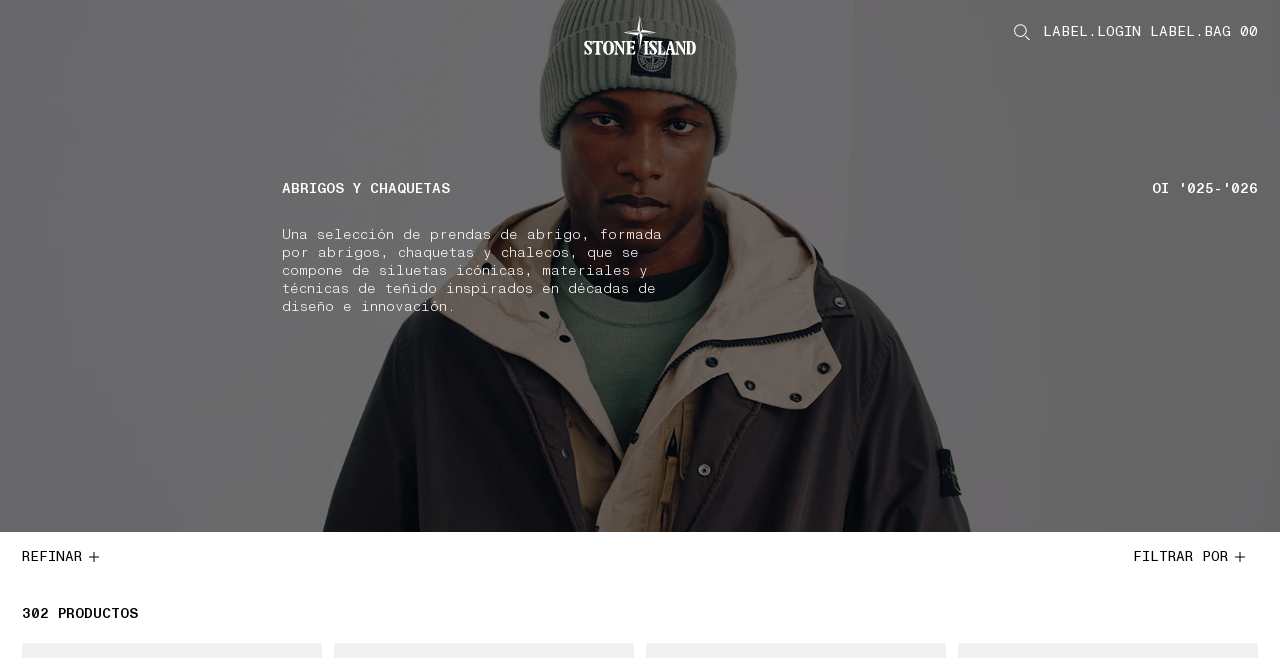

--- FILE ---
content_type: text/html;charset=UTF-8
request_url: https://www.stoneisland.com/es-es/collection/prendas-de-abrigo
body_size: 47608
content:
<!DOCTYPE html><html lang="es-es" class="" data-publicpath="/on/demandware.static/Sites-StoneEU-Site/-/default/v1767089813735/" style="--viewport-height: 1080px; --view-height: 1080px; --header-height: 0px; --vh: 10.8px; --header-h: 84px;" data-whatinput="initial" data-whatintent="initial"><!-- V5U3EZBU --><head>



<meta charset="UTF-8">
<meta http-equiv="x-ua-compatible" content="ie=edge">

<link rel="dns-prefetch" href="//www.googletagmanager.com">
<link rel="dns-prefetch" href="//stoneisland-cdn.thron.com">
<link rel="dns-prefetch" href="//beacon.riskified.com">
<link rel="dns-prefetch" href="//service.force.com">
<link rel="dns-prefetch" href="//cdn.cquotient.com">


<meta name="viewport" content="width=device-width, initial-scale=1">




<title>Ropa de abrigo de hombre: abrigos y chaquetas | Stone Island</title>














<link rel="apple-touch-icon" sizes="180x180" href="/on/demandware.static/Sites-StoneEU-Site/-/default/dw8e01183b/favicons/apple-touch-icon.png">
<link rel="icon" type="image/png" sizes="192x192" href="/on/demandware.static/Sites-StoneEU-Site/-/default/dwfba6ab01/favicons/favicon-192x192.png">
<link rel="icon" type="image/png" sizes="144x144" href="/on/demandware.static/Sites-StoneEU-Site/-/default/dwe1c21eef/favicons/favicon-144x144.png">
<link rel="icon" type="image/png" sizes="96x96" href="/on/demandware.static/Sites-StoneEU-Site/-/default/dw97cc9249/favicons/favicon-96x96.png">
<link rel="icon" type="image/png" sizes="48x48" href="/on/demandware.static/Sites-StoneEU-Site/-/default/dwfe302fec/favicons/favicon-48x48.png">
<link rel="icon" type="image/png" sizes="32x32" href="/on/demandware.static/Sites-StoneEU-Site/-/default/dw2dec9b2f/favicons/favicon-32x32.png">
<link rel="icon" type="image/png" sizes="16x16" href="/on/demandware.static/Sites-StoneEU-Site/-/default/dw82712982/favicons/favicon-16x16.png">
<link rel="manifest" href="/on/demandware.static/Sites-StoneEU-Site/-/default/dw0e200de1/favicons/site.webmanifest">
<link rel="mask-icon" href="/on/demandware.static/Sites-StoneEU-Site/-/default/dw4ec38412/favicons/safari-pinned-tab.svg" color="#5bbad5">
<link rel="shortcut icon" href="/on/demandware.static/Sites-StoneEU-Site/-/default/dw4c1a0e07/favicons/favicon.ico">
<meta name="apple-mobile-web-app-title" content="STONE ISLAND">
<meta name="application-name" content="STONE ISLAND">
<meta name="msapplication-TileColor" content="#da532c">
<meta name="msapplication-config" content="/on/demandware.static/Sites-StoneEU-Site/-/default/dwc8391b55/favicons/browserconfig.xml">
<meta name="theme-color" content="#ffffff">



  <link rel="canonical" href="https://www.stoneisland.com/es-es/collection/prendas-de-abrigo">




<meta property="og:type" content="website">
<meta property="og:site_name" content="Stone Island España">
<meta property="og:brand" content="Stone Island">
<meta property="og:locale" content="es_ES">







  
  <script type="text/javascript" async="" src="https://www.googletagmanager.com/gtag/destination?id=AW-10937862819&amp;cx=c&amp;gtm=4e5ca1"></script><script type="text/javascript" async="" src="https://www.googletagmanager.com/gtag/js?id=G-SF3G7LM9YK&amp;cx=c&amp;gtm=4e5ca1"></script><script async="" src="https://www.googletagmanager.com/gtm.js?id=GTM-PDNTSBNW"></script><script>
    console.log("SSR: Enabled")
    window.ssr=true;
  </script>
  

<!-- End Remote Include -->





  
  <script src="https://appleid.cdn-apple.com/appleauth/static/jsapi/appleid/1/es_ES/appleid.auth.js"></script>



  
  <link rel="preload" href="https://www.stoneisland.com/on/demandware.static/Sites-StoneEU-Site/-/default/v1767089813735/fonts/ABCMonumentGroteskMono-Light.woff2" as="font" type="font/woff" crossorigin="">
  <link rel="preload" href="https://www.stoneisland.com/on/demandware.static/Sites-StoneEU-Site/-/default/v1767089813735/fonts/ABCMonumentGroteskMono-Regular.woff2" as="font" type="font/woff" crossorigin="">
  <link rel="preload" href="https://www.stoneisland.com/on/demandware.static/Sites-StoneEU-Site/-/default/v1767089813735/fonts/ABCMonumentGroteskMono-Medium.woff2" as="font" type="font/woff" crossorigin="">


<script>
  
  
  
  
  
  
  
    window.measmerizeBrandCode="prod";
  
  
  
  
  
    window.isiDeal2Active=true;
  
  
    window.measmerizeBrandIdWeb="eba65ecb-3cb3-4e19-9398-44eb2e2aad96";
  
  /*Fare un check sulla social login*/
  
    window.sociallogin="https://www.stoneisland.com/on/demandware.store/Sites-StoneEU-Site/es_ES/Login-OAuthLogin";
  
  
  
  
  
  
    window.disableAnalytics=true;
  
  
    window.lockBitrateProductVideos="";
    window.lockBitratePLPVideos="";
  
  
  
   
  
    window.activedPaymentMethodCheckoutExpress="applepay,googlepay,amazonpay,paypal";
  
  

  
    window.expressCheckoutPDP=true;
  
  
  window.dataLayer = window.dataLayer || [];
  window.basePath = "/";
  window.loginUrl = "/es-es/login-and-registration/";
  window.wishlistUrl = "/es-es/cart/?tab=wishlist";
  window.registerUrl = "/es-es/register/";
  window.storelocatorUrl = "/es-es/storelocator/";
  window.locale= "es_ES";
  window.language= "es";
  window.country= "ES";
  window.currency= "EUR";
  window.site= "StoneEU";
  window.environment= "production";
  window.countryname= "España";
  window.localizedCountryname= "España";
  window.imagequality= 90;
  
  window.LOQATE_DATA= "TVQyOS1IVzU4LVpOOTMtR1k0OA==";
  
  window.MAPS_DATA= "QUl6YVN5RGFxNGtuczlZQ29iSWRxT000RjFMRGVPeERLTnlXZUpV";
  window.woosmap = {
    key: "null",
    country: "ESP",
    lang: "es"
  };
  window.addressAutocomplete= "google";
  window.staticurl ="https://www.stoneisland.com/on/demandware.static/Sites-StoneEU-Site/-/default/v1767089813735/images/"
  window.globalstaticurl = "https://www.stoneisland.com/on/demandware.static/-/Library-Sites-library-stone-global/es_ES/v1767089813735";

  window.release= "4162.5.1";

  window.socialQrImageFolder = "https://www.stoneisland.com/on/demandware.static/-/Library-Sites-library-stone-global/es_ES/v1767089813735/social-qr/";
  
  
  
  window.contactphone = "0034900759956";
  window.instantmessage = "whatsapp";
  window.instantMessageNumber = "14175053300";
  window.instantMessageNumber2 = "null";
  window.instantMessageRegion = "EMEA";
  window.instantMessageEnable = null;
  window.instantMessageEnable2 = null;
  window.chatenabled = false;
  window.chatservice = "sprinklr";
  window.appDeviceOs = "";
  window.pageAction = "Search-Show";
  window.mbmContactReason = false;
  window.isVtoEnabled = false;
  window.disableLiveChat = null;
  window.contactCenterEnable = true;
  window.phoneEnable = null;
  window.paypalEnablePayLaterButton = true;
  window.privacyCenterCookieName = "WU_TC_PRIVACY_CENTER";
  

  window.siteUrls = {"myaccount":"/es-es/account/","logout":"/on/demandware.store/Sites-StoneEU-Site/es_ES/Login-Logout","login":"/es-es/login-and-registration/","wishlist":"/es-es/wishlist/","clientservice":"/es-es/atencion-al-cliente/","profile":"/es-es/account/profile/","details":"/on/demandware.store/Sites-StoneEU-Site/es_ES/Account-Details","orders":"/es-es/account/orders/","cartUrl":"/es-es/cart/","faqurl":"","checkout":"/es-es/checkout/","searchresults":"/es-es/search/","forgotpasswordform":"/es-es/reset-password/","cookie":"/es-es/legal/cookie-policy/","privacy":"/es-es/privacy-policy.html","conditionsofuse":"/es-es/legal/tos-use/","register":"/es-es/register/","home":"/es-es/","contactform":"/es-es/atencion-al-cliente/contact/","terms":"/es-es/legal/tos-sale/"};
</script>




  <link rel="stylesheet" href="https://www.stoneisland.com/on/demandware.static/Sites-StoneEU-Site/-/default/v1767089813735/css/main.css">


<script>
  window.apiroot = "/on/demandware.store/Sites-StoneEU-Site/es_ES";
  window.homeurl = "https://www.stoneisland.com/es-es";
  window.cookieconsenturl = "https://www.stoneisland.com/es-es/consent/onetrust";
</script>


<!-- Marketing Cloud Analytics -->
<script type="text/javascript" src="//515009978.collect.igodigital.com/collect.js"></script>
<!-- End Marketing Cloud Analytics -->





  <!-- Google Tag Manager -->
  <script>(function(w,d,s,l,i){w[l]=w[l]||[];w[l].push({'gtm.start':
    new Date().getTime(),event:'gtm.js'});var f=d.getElementsByTagName(s)[0],
    j=d.createElement(s),dl=l!='dataLayer'?'&l='+l:'';j.async=true;j.src=
    'https://www.googletagmanager.com/gtm.js?id='+i+dl;f.parentNode.insertBefore(j,f);
    })(window,document,'script','dataLayer','GTM-PDNTSBNW');
  </script>
  <!-- End Google Tag Manager -->
  




<script>
window.datalayerdata = {"event":"pageLoad","visitorCountry":"ES","navigationCurrency":"EUR","environment":"PRODUCTION_SYSTEM","CFS_traffic":false};


window.datalayerpage = {"pageStatus":200,"pageCategory":"editorial"};
window.datalayerdata = { ...window.datalayerdata, ...window.datalayerpage };

</script>




<script>
  window.loggedin = false
  window.wishlistIds = "".split(',').filter((e) => e);
  window.datalayersession = {"visitorLogInState":false,"visitoridSF":"bcM0Xv8ZGABMAj4UPMraREGV9U"};
  window.datalayerdata = { ...window.datalayerdata, ...window.datalayersession };
</script>



<script>
  
    window.recapchaData="NkxldGszWW9BQUFBQUVSQW9GWXY4VVBSQWRCVDRhd3ZVaEZaVG9ZdA==";
    window.recapchaCfg="\u007b\"loginButton\"\u003atrue\u002c\"registerButton\"\u003atrue\u002c\"retargetingFlag\"\u003afalse\u007d";
  
</script>


<script type="text/javascript">//<!--
/* <![CDATA[ (head-active_data.js) */
var dw = (window.dw || {});
dw.ac = {
    _analytics: null,
    _events: [],
    _category: "",
    _searchData: "",
    _anact: "",
    _anact_nohit_tag: "",
    _analytics_enabled: "true",
    _timeZone: "Europe/Rome",
    _capture: function(configs) {
        if (Object.prototype.toString.call(configs) === "[object Array]") {
            configs.forEach(captureObject);
            return;
        }
        dw.ac._events.push(configs);
    },
	capture: function() { 
		dw.ac._capture(arguments);
		// send to CQ as well:
		if (window.CQuotient) {
			window.CQuotient.trackEventsFromAC(arguments);
		}
	},
    EV_PRD_SEARCHHIT: "searchhit",
    EV_PRD_DETAIL: "detail",
    EV_PRD_RECOMMENDATION: "recommendation",
    EV_PRD_SETPRODUCT: "setproduct",
    applyContext: function(context) {
        if (typeof context === "object" && context.hasOwnProperty("category")) {
        	dw.ac._category = context.category;
        }
        if (typeof context === "object" && context.hasOwnProperty("searchData")) {
        	dw.ac._searchData = context.searchData;
        }
    },
    setDWAnalytics: function(analytics) {
        dw.ac._analytics = analytics;
    },
    eventsIsEmpty: function() {
        return 0 == dw.ac._events.length;
    }
};
/* ]]> */
// -->
</script>
<script type="text/javascript">//<!--
/* <![CDATA[ (head-cquotient.js) */
var CQuotient = window.CQuotient = {};
CQuotient.clientId = 'bkff-StoneEU';
CQuotient.realm = 'BKFF';
CQuotient.siteId = 'StoneEU';
CQuotient.instanceType = 'prd';
CQuotient.locale = 'es_ES';
CQuotient.fbPixelId = '__UNKNOWN__';
CQuotient.activities = [];
CQuotient.cqcid='';
CQuotient.cquid='';
CQuotient.cqeid='';
CQuotient.cqlid='';
CQuotient.apiHost='api.cquotient.com';
/* Turn this on to test against Staging Einstein */
/* CQuotient.useTest= true; */
CQuotient.useTest = ('true' === 'false');
CQuotient.initFromCookies = function () {
	var ca = document.cookie.split(';');
	for(var i=0;i < ca.length;i++) {
	  var c = ca[i];
	  while (c.charAt(0)==' ') c = c.substring(1,c.length);
	  if (c.indexOf('cqcid=') == 0) {
		CQuotient.cqcid=c.substring('cqcid='.length,c.length);
	  } else if (c.indexOf('cquid=') == 0) {
		  var value = c.substring('cquid='.length,c.length);
		  if (value) {
		  	var split_value = value.split("|", 3);
		  	if (split_value.length > 0) {
			  CQuotient.cquid=split_value[0];
		  	}
		  	if (split_value.length > 1) {
			  CQuotient.cqeid=split_value[1];
		  	}
		  	if (split_value.length > 2) {
			  CQuotient.cqlid=split_value[2];
		  	}
		  }
	  }
	}
}
CQuotient.getCQCookieId = function () {
	if(window.CQuotient.cqcid == '')
		window.CQuotient.initFromCookies();
	return window.CQuotient.cqcid;
};
CQuotient.getCQUserId = function () {
	if(window.CQuotient.cquid == '')
		window.CQuotient.initFromCookies();
	return window.CQuotient.cquid;
};
CQuotient.getCQHashedEmail = function () {
	if(window.CQuotient.cqeid == '')
		window.CQuotient.initFromCookies();
	return window.CQuotient.cqeid;
};
CQuotient.getCQHashedLogin = function () {
	if(window.CQuotient.cqlid == '')
		window.CQuotient.initFromCookies();
	return window.CQuotient.cqlid;
};
CQuotient.trackEventsFromAC = function (/* Object or Array */ events) {
try {
	if (Object.prototype.toString.call(events) === "[object Array]") {
		events.forEach(_trackASingleCQEvent);
	} else {
		CQuotient._trackASingleCQEvent(events);
	}
} catch(err) {}
};
CQuotient._trackASingleCQEvent = function ( /* Object */ event) {
	if (event && event.id) {
		if (event.type === dw.ac.EV_PRD_DETAIL) {
			CQuotient.trackViewProduct( {id:'', alt_id: event.id, type: 'raw_sku'} );
		} // not handling the other dw.ac.* events currently
	}
};
CQuotient.trackViewProduct = function(/* Object */ cqParamData){
	var cq_params = {};
	cq_params.cookieId = CQuotient.getCQCookieId();
	cq_params.userId = CQuotient.getCQUserId();
	cq_params.emailId = CQuotient.getCQHashedEmail();
	cq_params.loginId = CQuotient.getCQHashedLogin();
	cq_params.product = cqParamData.product;
	cq_params.realm = cqParamData.realm;
	cq_params.siteId = cqParamData.siteId;
	cq_params.instanceType = cqParamData.instanceType;
	cq_params.locale = CQuotient.locale;
	
	if(CQuotient.sendActivity) {
		CQuotient.sendActivity(CQuotient.clientId, 'viewProduct', cq_params);
	} else {
		CQuotient.activities.push({activityType: 'viewProduct', parameters: cq_params});
	}
};
/* ]]> */
// -->
</script>
<!-- Demandware Apple Pay -->

<style type="text/css">ISAPPLEPAY{display:inline}.dw-apple-pay-button,.dw-apple-pay-button:hover,.dw-apple-pay-button:active{background-color:black;background-image:-webkit-named-image(apple-pay-logo-white);background-position:50% 50%;background-repeat:no-repeat;background-size:75% 60%;border-radius:5px;border:1px solid black;box-sizing:border-box;margin:5px auto;min-height:30px;min-width:100px;padding:0}
.dw-apple-pay-button:after{content:'Apple Pay';visibility:hidden}.dw-apple-pay-button.dw-apple-pay-logo-white{background-color:white;border-color:white;background-image:-webkit-named-image(apple-pay-logo-black);color:black}.dw-apple-pay-button.dw-apple-pay-logo-white.dw-apple-pay-border{border-color:black}</style>


                              <script>!function(e){var n="https://s.go-mpulse.net/boomerang/";if("False"=="True")e.BOOMR_config=e.BOOMR_config||{},e.BOOMR_config.PageParams=e.BOOMR_config.PageParams||{},e.BOOMR_config.PageParams.pci=!0,n="https://s2.go-mpulse.net/boomerang/";if(window.BOOMR_API_key="T52NG-NT6M3-XHYVR-THDHY-MLMJ3",function(){function e(){if(!o){var e=document.createElement("script");e.id="boomr-scr-as",e.src=window.BOOMR.url,e.async=!0,i.parentNode.appendChild(e),o=!0}}function t(e){o=!0;var n,t,a,r,d=document,O=window;if(window.BOOMR.snippetMethod=e?"if":"i",t=function(e,n){var t=d.createElement("script");t.id=n||"boomr-if-as",t.src=window.BOOMR.url,BOOMR_lstart=(new Date).getTime(),e=e||d.body,e.appendChild(t)},!window.addEventListener&&window.attachEvent&&navigator.userAgent.match(/MSIE [67]\./))return window.BOOMR.snippetMethod="s",void t(i.parentNode,"boomr-async");a=document.createElement("IFRAME"),a.src="about:blank",a.title="",a.role="presentation",a.loading="eager",r=(a.frameElement||a).style,r.width=0,r.height=0,r.border=0,r.display="none",i.parentNode.appendChild(a);try{O=a.contentWindow,d=O.document.open()}catch(_){n=document.domain,a.src="javascript:var d=document.open();d.domain='"+n+"';void(0);",O=a.contentWindow,d=O.document.open()}if(n)d._boomrl=function(){this.domain=n,t()},d.write("<bo"+"dy onload='document._boomrl();'>");else if(O._boomrl=function(){t()},O.addEventListener)O.addEventListener("load",O._boomrl,!1);else if(O.attachEvent)O.attachEvent("onload",O._boomrl);d.close()}function a(e){window.BOOMR_onload=e&&e.timeStamp||(new Date).getTime()}if(!window.BOOMR||!window.BOOMR.version&&!window.BOOMR.snippetExecuted){window.BOOMR=window.BOOMR||{},window.BOOMR.snippetStart=(new Date).getTime(),window.BOOMR.snippetExecuted=!0,window.BOOMR.snippetVersion=12,window.BOOMR.url=n+"T52NG-NT6M3-XHYVR-THDHY-MLMJ3";var i=document.currentScript||document.getElementsByTagName("script")[0],o=!1,r=document.createElement("link");if(r.relList&&"function"==typeof r.relList.supports&&r.relList.supports("preload")&&"as"in r)window.BOOMR.snippetMethod="p",r.href=window.BOOMR.url,r.rel="preload",r.as="script",r.addEventListener("load",e),r.addEventListener("error",function(){t(!0)}),setTimeout(function(){if(!o)t(!0)},3e3),BOOMR_lstart=(new Date).getTime(),i.parentNode.appendChild(r);else t(!1);if(window.addEventListener)window.addEventListener("load",a,!1);else if(window.attachEvent)window.attachEvent("onload",a)}}(),"".length>0)if(e&&"performance"in e&&e.performance&&"function"==typeof e.performance.setResourceTimingBufferSize)e.performance.setResourceTimingBufferSize();!function(){if(BOOMR=e.BOOMR||{},BOOMR.plugins=BOOMR.plugins||{},!BOOMR.plugins.AK){var n=""=="true"?1:0,t="",a="gq24bjix3ck4w2kuggaa-f-cc9be06a0-clientnsv4-s.akamaihd.net",i="false"=="true"?2:1,o={"ak.v":"39","ak.cp":"1680036","ak.ai":parseInt("1083216",10),"ak.ol":"0","ak.cr":1,"ak.ipv":4,"ak.proto":"http/1.1","ak.rid":"c2754829","ak.r":44103,"ak.a2":n,"ak.m":"dscb","ak.n":"essl","ak.bpcip":"52.53.192.0","ak.cport":33724,"ak.gh":"23.216.148.216","ak.quicv":"","ak.tlsv":"tls1.3","ak.0rtt":"","ak.0rtt.ed":"","ak.csrc":"-","ak.acc":"bbr","ak.t":"1767125376","ak.ak":"hOBiQwZUYzCg5VSAfCLimQ==Za7yVvz+D6e9exMV/dcOD4CmcKHPw0hDvv/9hti1MNg474uXOAB8buKU3V/YbKpYbbL1rAyKL8a2eGdErb1wzcdW5N7z6m6ejP/5VhbxIGlmTafDva4Nx0nX5bpcLEzzft132kWcU5RqSTi1reSMWLmxbpAzz9CZ0WTymqNQjxCJKdOlB90Kt/[base64]","ak.pv":"23","ak.dpoabenc":"","ak.tf":i};if(""!==t)o["ak.ruds"]=t;var r={i:!1,av:function(n){var t="http.initiator";if(n&&(!n[t]||"spa_hard"===n[t]))o["ak.feo"]=void 0!==e.aFeoApplied?1:0,BOOMR.addVar(o)},rv:function(){var e=["ak.bpcip","ak.cport","ak.cr","ak.csrc","ak.gh","ak.ipv","ak.m","ak.n","ak.ol","ak.proto","ak.quicv","ak.tlsv","ak.0rtt","ak.0rtt.ed","ak.r","ak.acc","ak.t","ak.tf"];BOOMR.removeVar(e)}};BOOMR.plugins.AK={akVars:o,akDNSPreFetchDomain:a,init:function(){if(!r.i){var e=BOOMR.subscribe;e("before_beacon",r.av,null,null),e("onbeacon",r.rv,null,null),r.i=!0}return this},is_complete:function(){return!0}}}}()}(window);</script><link href="https://s.go-mpulse.net/boomerang/T52NG-NT6M3-XHYVR-THDHY-MLMJ3" rel="preload" as="script"><script id="boomr-scr-as" src="https://s.go-mpulse.net/boomerang/T52NG-NT6M3-XHYVR-THDHY-MLMJ3" async=""></script><link rel="stylesheet" type="text/css" href="/on/demandware.static/Sites-StoneEU-Site/-/default/v1767089813735/css/component-menu.css"><link rel="stylesheet" type="text/css" href="/on/demandware.static/Sites-StoneEU-Site/-/default/v1767089813735/css/component-catalog.css"><link rel="stylesheet" type="text/css" href="/on/demandware.static/Sites-StoneEU-Site/-/default/v1767089813735/css/component-footer.css"><style>.slds-popover {  top: 10% !important; max-height: 80vh !important; overflow: auto !important; }</style><link rel="alternate" hreflang="en-au" href="https://www.stoneisland.com/en-au/collection/coats-and-jackets" data-react-helmet="true"><link rel="alternate" hreflang="de-at" href="https://www.stoneisland.com/de-at/collection/oberbekleidung" data-react-helmet="true"><link rel="alternate" hreflang="fr-be" href="https://www.stoneisland.com/fr-be/collection/vetements-d-exterieur" data-react-helmet="true"><link rel="alternate" hreflang="en-be" href="https://www.stoneisland.com/en-be/collection/coats-and-jackets" data-react-helmet="true"><link rel="alternate" hreflang="en-bg" href="https://www.stoneisland.com/en-bg/collection/coats-and-jackets" data-react-helmet="true"><link rel="alternate" hreflang="en-ca" href="https://www.stoneisland.com/en-ca/collection/coats-and-jackets" data-react-helmet="true"><link rel="alternate" hreflang="fr-ca" href="https://www.stoneisland.com/fr-ca/collection/vetements-d-exterieur" data-react-helmet="true"><link rel="alternate" hreflang="en-hr" href="https://www.stoneisland.com/en-hr/collection/coats-and-jackets" data-react-helmet="true"><link rel="alternate" hreflang="en-cy" href="https://www.stoneisland.com/en-cy/collection/coats-and-jackets" data-react-helmet="true"><link rel="alternate" hreflang="en-cz" href="https://www.stoneisland.com/en-cz/collection/coats-and-jackets" data-react-helmet="true"><link rel="alternate" hreflang="en-dk" href="https://www.stoneisland.com/en-dk/collection/coats-and-jackets" data-react-helmet="true"><link rel="alternate" hreflang="en-ee" href="https://www.stoneisland.com/en-ee/collection/coats-and-jackets" data-react-helmet="true"><link rel="alternate" hreflang="en-fi" href="https://www.stoneisland.com/en-fi/collection/coats-and-jackets" data-react-helmet="true"><link rel="alternate" hreflang="fr-fr" href="https://www.stoneisland.com/fr-fr/collection/vetements-d-exterieur" data-react-helmet="true"><link rel="alternate" hreflang="de-de" href="https://www.stoneisland.com/de-de/collection/oberbekleidung" data-react-helmet="true"><link rel="alternate" hreflang="en-gr" href="https://www.stoneisland.com/en-gr/collection/coats-and-jackets" data-react-helmet="true"><link rel="alternate" hreflang="en-hu" href="https://www.stoneisland.com/en-hu/collection/coats-and-jackets" data-react-helmet="true"><link rel="alternate" hreflang="en-ie" href="https://www.stoneisland.com/en-ie/collection/coats-and-jackets" data-react-helmet="true"><link rel="alternate" hreflang="it-it" href="https://www.stoneisland.com/it-it/collection/capispalla" data-react-helmet="true"><link rel="alternate" hreflang="ja-jp" href="https://www.stoneisland.com/ja-jp/collection/%E3%82%A2%E3%82%A6%E3%82%BF%E3%83%BC%E3%82%A6%E3%82%A7%E3%82%A2" data-react-helmet="true"><link rel="alternate" hreflang="en-lv" href="https://www.stoneisland.com/en-lv/collection/coats-and-jackets" data-react-helmet="true"><link rel="alternate" hreflang="en-lt" href="https://www.stoneisland.com/en-lt/collection/coats-and-jackets" data-react-helmet="true"><link rel="alternate" hreflang="fr-lu" href="https://www.stoneisland.com/fr-lu/collection/vetements-d-exterieur" data-react-helmet="true"><link rel="alternate" hreflang="en-mt" href="https://www.stoneisland.com/en-mt/collection/coats-and-jackets" data-react-helmet="true"><link rel="alternate" hreflang="en-nl" href="https://www.stoneisland.com/en-nl/collection/coats-and-jackets" data-react-helmet="true"><link rel="alternate" hreflang="en-no" href="https://www.stoneisland.com/en-no/collection/coats-and-jackets" data-react-helmet="true"><link rel="alternate" hreflang="en-pl" href="https://www.stoneisland.com/en-pl/collection/coats-and-jackets" data-react-helmet="true"><link rel="alternate" hreflang="en-pt" href="https://www.stoneisland.com/en-pt/collection/coats-and-jackets" data-react-helmet="true"><link rel="alternate" hreflang="en-ro" href="https://www.stoneisland.com/en-ro/collection/coats-and-jackets" data-react-helmet="true"><link rel="alternate" hreflang="en-ru" href="https://www.stoneisland.com/en-ru/collection/coats-and-jackets" data-react-helmet="true"><link rel="alternate" hreflang="en-sk" href="https://www.stoneisland.com/en-sk/collection/coats-and-jackets" data-react-helmet="true"><link rel="alternate" hreflang="en-si" href="https://www.stoneisland.com/en-si/collection/coats-and-jackets" data-react-helmet="true"><link rel="alternate" hreflang="ko-kr" href="https://www.stoneisland.com/ko-kr/collection/%EC%95%84%EC%9A%B0%ED%84%B0%EC%9B%A8%EC%96%B4" data-react-helmet="true"><link rel="alternate" hreflang="es-es" href="https://www.stoneisland.com/es-es/collection/prendas-de-abrigo" data-react-helmet="true"><link rel="alternate" hreflang="en-se" href="https://www.stoneisland.com/en-se/collection/coats-and-jackets" data-react-helmet="true"><link rel="alternate" hreflang="de-ch" href="https://www.stoneisland.com/de-ch/collection/oberbekleidung" data-react-helmet="true"><link rel="alternate" hreflang="fr-ch" href="https://www.stoneisland.com/fr-ch/collection/vetements-d-exterieur" data-react-helmet="true"><link rel="alternate" hreflang="en-gb" href="https://www.stoneisland.com/en-gb/collection/coats-and-jackets" data-react-helmet="true"><link rel="alternate" hreflang="en-us" href="https://www.stoneisland.com/en-us/collection/coats-and-jackets" data-react-helmet="true"><meta property="og:image" content="https://www.moncler.com/on/demandware.static/Sites-MonclerSouthKorea-Site/-/default/dw296aa737/images/logo.png" data-react-helmet="true"><meta name="twitter:card" content="Moncler" data-react-helmet="true"><meta property="og:description" content="Descubre la colección de ropa de abrigo para hombre de Stone Island: abrigos, chaquetas, chaquetas con capucha y chalecos. Compra en la tienda oficial online." data-react-helmet="true"><meta name="twitter:description" content="Descubre la colección de ropa de abrigo para hombre de Stone Island: abrigos, chaquetas, chaquetas con capucha y chalecos. Compra en la tienda oficial online." data-react-helmet="true"><meta name="description" content="Descubre la colección de ropa de abrigo para hombre de Stone Island: abrigos, chaquetas, chaquetas con capucha y chalecos. Compra en la tienda oficial online." data-react-helmet="true"><meta property="og:title" content="Ropa de abrigo de hombre: abrigos y chaquetas | Stone Island" data-react-helmet="true"><meta name="twitter:title" content="Ropa de abrigo de hombre: abrigos y chaquetas | Stone Island" data-react-helmet="true"><meta property="og:url" content="https://www.stoneisland.com/es-es/collection/prendas-de-abrigo" data-react-helmet="true"><meta name="twitter:url" content="https://www.stoneisland.com/es-es/collection/prendas-de-abrigo" data-react-helmet="true"><meta name="robots" content="index,follow" data-react-helmet="true"><script type="application/ld+json" data-react-helmet="true">{"@context":"https://schema.org","@type":"ItemList","url":"https://www.stoneisland.com/es-es/collection/prendas-de-abrigo","numberOfItems":16,"itemListElement":[{"@type":"Product","name":"4100054 COTTON MOLESKIN-TC","image":["https://stoneisland-cdn.thron.com/delivery/public/image/stoneisland/K2S154100054S0228V0020_F/ppk73x/std/0x0/K2S154100054S0228V0020_F.jpg","https://stoneisland-cdn.thron.com/delivery/public/image/stoneisland/K2S154100054S0228V0020_R/ppk73x/std/0x0/K2S154100054S0228V0020_R.jpg","https://stoneisland-cdn.thron.com/delivery/public/image/stoneisland/K2S154100054S0228V0020_A/ppk73x/std/0x0/K2S154100054S0228V0020_A.jpg","https://stoneisland-cdn.thron.com/delivery/public/image/stoneisland/K2S154100054S0228V0020_B/ppk73x/std/0x0/K2S154100054S0228V0020_B.jpg","https://stoneisland-cdn.thron.com/delivery/public/image/stoneisland/K2S154100054S0228V0020_C/ppk73x/std/0x0/K2S154100054S0228V0020_C.jpg","https://stoneisland-cdn.thron.com/delivery/public/image/stoneisland/K2S154100054S0228V0020_D/ppk73x/std/0x0/K2S154100054S0228V0020_D.jpg","https://stoneisland-cdn.thron.com/delivery/public/image/stoneisland/K2S154100054S0228V0020_E/ppk73x/std/0x0/K2S154100054S0228V0020_E.jpg","https://stoneisland-cdn.thron.com/delivery/public/image/stoneisland/K2S154100054S0228V0020_G/ppk73x/std/0x0/K2S154100054S0228V0020_G.jpg","https://stoneisland-cdn.thron.com/delivery/public/image/stoneisland/K2S154100054S0228V0020_H/ppk73x/std/0x0/K2S154100054S0228V0020_H.jpg"],"description":"Parka de algodón con acabado laminado prismático, varios bolsillos, capucha desmontable y forro acolchado desmontable. La prenda se somete a un proceso de desteñido y luego de sobreteñido.","brand":{"@type":"Brand","name":"Stone Island"},"offers":{"url":"/es-es/collection/prendas-de-abrigo/parka-con-capucha-efecto-prismatico-y-forro-desmontable-4100054-cotton-moleskin-tc-K2S154100054S0228V0020.html","@type":"Offer","priceCurrency":"EUR","price":1350,"itemCondition":"https://schema.org/NewCondition","availability":"https://schema.org/LimitedAvailability"}},{"@type":"Product","name":"4100055 COTTON MOLESKIN-TC","image":["https://stoneisland-cdn.thron.com/delivery/public/image/stoneisland/K2S154100055S0228V009A_F/ppk73x/std/0x0/K2S154100055S0228V009A_F.jpg","https://stoneisland-cdn.thron.com/delivery/public/image/stoneisland/K2S154100055S0228V009A_R/ppk73x/std/0x0/K2S154100055S0228V009A_R.jpg","https://stoneisland-cdn.thron.com/delivery/public/image/stoneisland/K2S154100055S0228V009A_A/ppk73x/std/0x0/K2S154100055S0228V009A_A.jpg","https://stoneisland-cdn.thron.com/delivery/public/image/stoneisland/K2S154100055S0228V009A_B/ppk73x/std/0x0/K2S154100055S0228V009A_B.jpg","https://stoneisland-cdn.thron.com/delivery/public/image/stoneisland/K2S154100055S0228V009A_C/ppk73x/std/0x0/K2S154100055S0228V009A_C.jpg","https://stoneisland-cdn.thron.com/delivery/public/image/stoneisland/K2S154100055S0228V009A_D/ppk73x/std/0x0/K2S154100055S0228V009A_D.jpg","https://stoneisland-cdn.thron.com/delivery/public/image/stoneisland/K2S154100055S0228V009A_E/ppk73x/std/0x0/K2S154100055S0228V009A_E.jpg"],"description":"Chaqueta de robusto molesquín de algodón con varios bolsillos y detalle de correa para la barbilla. Prenda teñida con producto hidrófugo.","brand":{"@type":"Brand","name":"Stone Island"},"offers":{"url":"/es-es/collection/prendas-de-abrigo/chaqueta-hidrofuga-con-bolsillos-4100055-cotton-moleskin-tc-K2S154100055S0228V009A.html","@type":"Offer","priceCurrency":"EUR","price":1150,"itemCondition":"https://schema.org/NewCondition","availability":"https://schema.org/LimitedAvailability"}},{"@type":"Product","name":"4100060 PANNO RATINATO","image":["https://stoneisland-cdn.thron.com/delivery/public/image/stoneisland/K2S154100060S0214V0020_F/ppk73x/std/0x0/K2S154100060S0214V0020_F.jpg","https://stoneisland-cdn.thron.com/delivery/public/image/stoneisland/K2S154100060S0214V0020_R/ppk73x/std/0x0/K2S154100060S0214V0020_R.jpg","https://stoneisland-cdn.thron.com/delivery/public/image/stoneisland/K2S154100060S0214V0020_A/ppk73x/std/0x0/K2S154100060S0214V0020_A.jpg","https://stoneisland-cdn.thron.com/delivery/public/image/stoneisland/K2S154100060S0214V0020_B/ppk73x/std/0x0/K2S154100060S0214V0020_B.jpg","https://stoneisland-cdn.thron.com/delivery/public/image/stoneisland/K2S154100060S0214V0020_C/ppk73x/std/0x0/K2S154100060S0214V0020_C.jpg","https://stoneisland-cdn.thron.com/delivery/public/image/stoneisland/K2S154100060S0214V0020_D/ppk73x/std/0x0/K2S154100060S0214V0020_D.jpg","https://stoneisland-cdn.thron.com/delivery/public/image/stoneisland/K2S154100060S0214V0020_E/ppk73x/std/0x0/K2S154100060S0214V0020_E.jpg"],"description":"Chaqueta de nailon y lana de acabado ratteen rugoso, con capucha, bolsillo de cremallera en el pecho, bajo y cintura con cordón ajustable y cremallera bidireccional. Tratamiento con producto hidrófugo.","brand":{"@type":"Brand","name":"Stone Island"},"offers":{"url":"/es-es/collection/prendas-de-abrigo/chaqueta-hidrofuga-con-capucha-y-bolsillo-de-cremallera-en-el-pecho-4100060-panno-ratinato-K2S154100060S0214V0020.html","@type":"Offer","priceCurrency":"EUR","price":985,"itemCondition":"https://schema.org/NewCondition","availability":"https://schema.org/LimitedAvailability"}},{"@type":"Product","name":"4100111 PANNO RATINATO","image":["https://stoneisland-cdn.thron.com/delivery/public/image/stoneisland/K2S154100111S0214V0054_F/ppk73x/std/0x0/K2S154100111S0214V0054_F.jpg","https://stoneisland-cdn.thron.com/delivery/public/image/stoneisland/K2S154100111S0214V0054_R/ppk73x/std/0x0/K2S154100111S0214V0054_R.jpg","https://stoneisland-cdn.thron.com/delivery/public/image/stoneisland/K2S154100111S0214V0054_A/ppk73x/std/0x0/K2S154100111S0214V0054_A.jpg","https://stoneisland-cdn.thron.com/delivery/public/image/stoneisland/K2S154100111S0214V0054_B/ppk73x/std/0x0/K2S154100111S0214V0054_B.jpg","https://stoneisland-cdn.thron.com/delivery/public/image/stoneisland/K2S154100111S0214V0054_C/ppk73x/std/0x0/K2S154100111S0214V0054_C.jpg","https://stoneisland-cdn.thron.com/delivery/public/image/stoneisland/K2S154100111S0214V0054_D/ppk73x/std/0x0/K2S154100111S0214V0054_D.jpg","https://stoneisland-cdn.thron.com/delivery/public/image/stoneisland/K2S154100111S0214V0054_E/ppk73x/std/0x0/K2S154100111S0214V0054_E.jpg"],"description":"Bómber de nailon y lana de acabado ratteen rugoso, con mangas raglán, bolsillos de cremallera y cierre de cremallera bidireccional. Tratamiento con producto hidrófugo.","brand":{"@type":"Brand","name":"Stone Island"},"offers":{"url":"/es-es/collection/prendas-de-abrigo/bomber-hidrofuga-con-bolsillos-4100111-panno-ratinato-K2S154100111S0214V0054.html","@type":"Offer","priceCurrency":"EUR","price":890,"itemCondition":"https://schema.org/NewCondition","availability":"https://schema.org/LimitedAvailability"}},{"@type":"Product","name":"Q100011 CANVAS WEAVE COTTON, ORGANIC COTTON","image":["https://stoneisland-cdn.thron.com/delivery/public/image/stoneisland/K2S15Q100011S0240V009A_F/ppk73x/std/0x0/K2S15Q100011S0240V009A_F.jpg","https://stoneisland-cdn.thron.com/delivery/public/image/stoneisland/K2S15Q100011S0240V009A_R/ppk73x/std/0x0/K2S15Q100011S0240V009A_R.jpg","https://stoneisland-cdn.thron.com/delivery/public/image/stoneisland/K2S15Q100011S0240V009A_A/ppk73x/std/0x0/K2S15Q100011S0240V009A_A.jpg","https://stoneisland-cdn.thron.com/delivery/public/image/stoneisland/K2S15Q100011S0240V009A_B/ppk73x/std/0x0/K2S15Q100011S0240V009A_B.jpg","https://stoneisland-cdn.thron.com/delivery/public/image/stoneisland/K2S15Q100011S0240V009A_C/ppk73x/std/0x0/K2S15Q100011S0240V009A_C.jpg","https://stoneisland-cdn.thron.com/delivery/public/image/stoneisland/K2S15Q100011S0240V009A_D/ppk73x/std/0x0/K2S15Q100011S0240V009A_D.jpg"],"description":"Chaqueta de campaña de algodón orgánico tejido de lona con bolsillo de fuelle y botón a presión en manga izquierda, puños ajustables con botón a presión y cremallera bidireccional oculta. Prenda teñida con producto hidrófugo.","brand":{"@type":"Brand","name":"Stone Island"},"offers":{"url":"/es-es/collection/prendas-de-abrigo/chaqueta-de-campana-hidrofuga-con-bolsillo-en-la-manga-q100011-canvas-weave-cotton-organic-cotton-K2S15Q100011S0240V009A.html","@type":"Offer","priceCurrency":"EUR","price":850,"itemCondition":"https://schema.org/NewCondition","availability":"https://schema.org/LimitedAvailability"}},{"@type":"Product","name":"G100001 CANVAS WEAVE COTTON, ORGANIC COTTON","image":["https://stoneisland-cdn.thron.com/delivery/public/image/stoneisland/K2S15G100001S0240V005E_F/ppk73x/std/0x0/K2S15G100001S0240V005E_F.jpg","https://stoneisland-cdn.thron.com/delivery/public/image/stoneisland/K2S15G100001S0240V005E_R/ppk73x/std/0x0/K2S15G100001S0240V005E_R.jpg","https://stoneisland-cdn.thron.com/delivery/public/image/stoneisland/K2S15G100001S0240V005E_A/ppk73x/std/0x0/K2S15G100001S0240V005E_A.jpg","https://stoneisland-cdn.thron.com/delivery/public/image/stoneisland/K2S15G100001S0240V005E_B/ppk73x/std/0x0/K2S15G100001S0240V005E_B.jpg","https://stoneisland-cdn.thron.com/delivery/public/image/stoneisland/K2S15G100001S0240V005E_C/ppk73x/std/0x0/K2S15G100001S0240V005E_C.jpg","https://stoneisland-cdn.thron.com/delivery/public/image/stoneisland/K2S15G100001S0240V005E_D/ppk73x/std/0x0/K2S15G100001S0240V005E_D.jpg"],"description":"Chaleco utility de algodón orgánico tejido de lona, con bolsillos de fuelle delanteros y en el pecho, bolsillo trasero, cremallera bidireccional y cierre a presión. Prenda teñida con producto hidrófugo.","brand":{"@type":"Brand","name":"Stone Island"},"offers":{"url":"/es-es/collection/prendas-de-abrigo/chaleco-utility-hidrofugo-con-varios-bolsillos-g100001-canvas-weave-cotton-organic-cotton-K2S15G100001S0240V005E.html","@type":"Offer","priceCurrency":"EUR","price":680,"itemCondition":"https://schema.org/NewCondition","availability":"https://schema.org/LimitedAvailability"}},{"@type":"Product","name":"Q100017 3L GORE-TEX MADE WITH BIONIC POLY_STONE ISLAND STELLINA","image":["https://stoneisland-cdn.thron.com/delivery/public/image/stoneisland/K2S15Q100017S00G1V0098_F/ppk73x/std/0x0/K2S15Q100017S00G1V0098_F.jpg","https://stoneisland-cdn.thron.com/delivery/public/image/stoneisland/K2S15Q100017S00G1V0098_R/ppk73x/std/0x0/K2S15Q100017S00G1V0098_R.jpg","https://stoneisland-cdn.thron.com/delivery/public/image/stoneisland/K2S15Q100017S00G1V0098_A/ppk73x/std/0x0/K2S15Q100017S00G1V0098_A.jpg","https://stoneisland-cdn.thron.com/delivery/public/image/stoneisland/K2S15Q100017S00G1V0098_B/ppk73x/std/0x0/K2S15Q100017S00G1V0098_B.jpg","https://stoneisland-cdn.thron.com/delivery/public/image/stoneisland/K2S15Q100017S00G1V0098_C/ppk73x/std/0x0/K2S15Q100017S00G1V0098_C.jpg","https://stoneisland-cdn.thron.com/delivery/public/image/stoneisland/K2S15Q100017S00G1V0098_D/ppk73x/std/0x0/K2S15Q100017S00G1V0098_D.jpg","https://stoneisland-cdn.thron.com/delivery/public/image/stoneisland/K2S15Q100017S00G1V0098_E/ppk73x/std/0x0/K2S15Q100017S00G1V0098_E.jpg","https://stoneisland-cdn.thron.com/delivery/public/image/stoneisland/K2S15Q100017S00G1V0098_G/ppk73x/std/0x0/K2S15Q100017S00G1V0098_G.jpg"],"description":"Chaqueta con capucha de GORE-TEX de lona de poliéster BIONIC con varios bolsillos de cremallera y puños ajustables. Transpirable, impermeable y cortavientos.","brand":{"@type":"Brand","name":"Stone Island"},"offers":{"url":"/es-es/collection/prendas-de-abrigo/chaqueta-impermeable-y-cortavientos-con-capucha-q100017-3l-gore-tex-made-with-bionic-poly-stone-island-stellina-K2S15Q100017S00G1V0098.html","@type":"Offer","priceCurrency":"EUR","price":985,"itemCondition":"https://schema.org/NewCondition","availability":"https://schema.org/LimitedAvailability"}},{"@type":"Product","name":"4100044 SKIN TOUCH NYLON-TC_STONE ISLAND STELLINA","image":["https://stoneisland-cdn.thron.com/delivery/public/image/stoneisland/K2S154100044S00G2V0062_F/ppk73x/std/0x0/K2S154100044S00G2V0062_F.jpg","https://stoneisland-cdn.thron.com/delivery/public/image/stoneisland/K2S154100044S00G2V0062_R/ppk73x/std/0x0/K2S154100044S00G2V0062_R.jpg","https://stoneisland-cdn.thron.com/delivery/public/image/stoneisland/K2S154100044S00G2V0062_A/ppk73x/std/0x0/K2S154100044S00G2V0062_A.jpg","https://stoneisland-cdn.thron.com/delivery/public/image/stoneisland/K2S154100044S00G2V0062_B/ppk73x/std/0x0/K2S154100044S00G2V0062_B.jpg","https://stoneisland-cdn.thron.com/delivery/public/image/stoneisland/K2S154100044S00G2V0062_C/ppk73x/std/0x0/K2S154100044S00G2V0062_C.jpg","https://stoneisland-cdn.thron.com/delivery/public/image/stoneisland/K2S154100044S00G2V0062_D/ppk73x/std/0x0/K2S154100044S00G2V0062_D.jpg","https://stoneisland-cdn.thron.com/delivery/public/image/stoneisland/K2S154100044S00G2V0062_E/ppk73x/std/0x0/K2S154100044S00G2V0062_E.jpg","https://stoneisland-cdn.thron.com/delivery/public/image/stoneisland/K2S154100044S00G2V0062_G/ppk73x/std/0x0/K2S154100044S00G2V0062_G.jpg"],"description":"Chaqueta con capucha de tejido de nailon ligero con cremallera impermeable, costuras termoselladas y forro desmontable. Profundidad de color mejorada gracias al teñido de la prenda.","brand":{"@type":"Brand","name":"Stone Island"},"offers":{"url":"/es-es/collection/prendas-de-abrigo/chaqueta-con-capucha-y-revestimiento-cortavientos-e-impermeable-4100044-skin-touch-nylon-tc-stone-island-stellina-K2S154100044S00G2V0062.html","@type":"Offer","priceCurrency":"EUR","price":690,"itemCondition":"https://schema.org/NewCondition","availability":"https://schema.org/LimitedAvailability"}},{"@type":"Product","name":"Q100024 SHINY STRETCH NYLON-TC","image":["https://stoneisland-cdn.thron.com/delivery/public/image/stoneisland/K2S15Q100024S0225V0057_F/ppk73x/std/0x0/K2S15Q100024S0225V0057_F.jpg","https://stoneisland-cdn.thron.com/delivery/public/image/stoneisland/K2S15Q100024S0225V0057_R/ppk73x/std/0x0/K2S15Q100024S0225V0057_R.jpg","https://stoneisland-cdn.thron.com/delivery/public/image/stoneisland/K2S15Q100024S0225V0057_A/ppk73x/std/0x0/K2S15Q100024S0225V0057_A.jpg","https://stoneisland-cdn.thron.com/delivery/public/image/stoneisland/K2S15Q100024S0225V0057_B/ppk73x/std/0x0/K2S15Q100024S0225V0057_B.jpg","https://stoneisland-cdn.thron.com/delivery/public/image/stoneisland/K2S15Q100024S0225V0057_C/ppk73x/std/0x0/K2S15Q100024S0225V0057_C.jpg","https://stoneisland-cdn.thron.com/delivery/public/image/stoneisland/K2S15Q100024S0225V0057_D/ppk73x/std/0x0/K2S15Q100024S0225V0057_D.jpg","https://stoneisland-cdn.thron.com/delivery/public/image/stoneisland/K2S15Q100024S0225V0057_E/ppk73x/std/0x0/K2S15Q100024S0225V0057_E.jpg","https://stoneisland-cdn.thron.com/delivery/public/image/stoneisland/K2S15Q100024S0225V0057_G/ppk73x/std/0x0/K2S15Q100024S0225V0057_G.jpg","https://stoneisland-cdn.thron.com/delivery/public/image/stoneisland/K2S15Q100024S0225V0057_H/ppk73x/std/0x0/K2S15Q100024S0225V0057_H.jpg"],"description":"Anorak con capucha de nailon elástico, laminado con una capa de poliuretano resistente al viento, con cremallera desplazada y bolsillo de cremallera en el pecho. Teñido en prenda.","brand":{"@type":"Brand","name":"Stone Island"},"offers":{"url":"/es-es/collection/prendas-de-abrigo/anorak-resistente-al-viento-con-capucha-y-cremallera-desplazada-q100024-shiny-stretch-nylon-tc-K2S15Q100024S0225V0057.html","@type":"Offer","priceCurrency":"EUR","price":1450,"itemCondition":"https://schema.org/NewCondition","availability":"https://schema.org/LimitedAvailability"}},{"@type":"Product","name":"Q100015 LIGHT COMPACT TOUCH POLY-TC, 60% RECYCLED POLYESTER","image":["https://stoneisland-cdn.thron.com/delivery/public/image/stoneisland/K2S15Q100015S0042V0029_F/ppk73x/std/0x0/K2S15Q100015S0042V0029_F.jpg","https://stoneisland-cdn.thron.com/delivery/public/image/stoneisland/K2S15Q100015S0042V0029_R/ppk73x/std/0x0/K2S15Q100015S0042V0029_R.jpg","https://stoneisland-cdn.thron.com/delivery/public/image/stoneisland/K2S15Q100015S0042V0029_A/ppk73x/std/0x0/K2S15Q100015S0042V0029_A.jpg","https://stoneisland-cdn.thron.com/delivery/public/image/stoneisland/K2S15Q100015S0042V0029_B/ppk73x/std/0x0/K2S15Q100015S0042V0029_B.jpg","https://stoneisland-cdn.thron.com/delivery/public/image/stoneisland/K2S15Q100015S0042V0029_C/ppk73x/std/0x0/K2S15Q100015S0042V0029_C.jpg","https://stoneisland-cdn.thron.com/delivery/public/image/stoneisland/K2S15Q100015S0042V0029_D/ppk73x/std/0x0/K2S15Q100015S0042V0029_D.jpg","https://stoneisland-cdn.thron.com/delivery/public/image/stoneisland/K2S15Q100015S0042V0029_E/ppk73x/std/0x0/K2S15Q100015S0042V0029_E.jpg"],"description":"Chaqueta de lona ligera de poliéster de aspecto supermate, con solapa triangular en la barbilla, bolsillos con botón a presión y cremallera bidireccional. Prenda teñida con producto hidrófugo.","brand":{"@type":"Brand","name":"Stone Island"},"offers":{"url":"/es-es/collection/prendas-de-abrigo/q100015-light-compact-touch-poly-tc-60-recycled-polyester-K2S15Q100015S0042V0029.html","@type":"Offer","priceCurrency":"EUR","price":890,"itemCondition":"https://schema.org/NewCondition","availability":"https://schema.org/LimitedAvailability"}},{"@type":"Product","name":"4100088 NYLON METAL IN ECONYL®","image":["https://stoneisland-cdn.thron.com/delivery/public/image/stoneisland/K2S154100088S0019V0029_F/ppk73x/std/0x0/K2S154100088S0019V0029_F.jpg","https://stoneisland-cdn.thron.com/delivery/public/image/stoneisland/K2S154100088S0019V0029_R/ppk73x/std/0x0/K2S154100088S0019V0029_R.jpg","https://stoneisland-cdn.thron.com/delivery/public/image/stoneisland/K2S154100088S0019V0029_A/ppk73x/std/0x0/K2S154100088S0019V0029_A.jpg","https://stoneisland-cdn.thron.com/delivery/public/image/stoneisland/K2S154100088S0019V0029_B/ppk73x/std/0x0/K2S154100088S0019V0029_B.jpg","https://stoneisland-cdn.thron.com/delivery/public/image/stoneisland/K2S154100088S0019V0029_C/ppk73x/std/0x0/K2S154100088S0019V0029_C.jpg","https://stoneisland-cdn.thron.com/delivery/public/image/stoneisland/K2S154100088S0019V0029_D/ppk73x/std/0x0/K2S154100088S0019V0029_D.jpg","https://stoneisland-cdn.thron.com/delivery/public/image/stoneisland/K2S154100088S0019V0029_E/ppk73x/std/0x0/K2S154100088S0019V0029_E.jpg"],"description":"Parka de plumón con capucha, de Nylon Metal iridiscente de hilos regenerados ECONYL®, con bolsillos y cremallera bidireccional. Prenda hidrófuga teñida con una mezcla de doble color.","brand":{"@type":"Brand","name":"Stone Island"},"offers":{"url":"/es-es/collection/prendas-de-abrigo/parka-de-plumon-hidrofuga-con-capucha-y-bolsillos-de-cremallera-4100088-nylon-metal-in-econyl-K2S154100088S0019V0029.html","@type":"Offer","priceCurrency":"EUR","price":1350,"itemCondition":"https://schema.org/NewCondition","availability":"https://schema.org/LimitedAvailability"}},{"@type":"Product","name":"G100006 NYLON METAL IN ECONYL®","image":["https://stoneisland-cdn.thron.com/delivery/public/image/stoneisland/K2S15G100006S0019V0018_F/ppk73x/std/0x0/K2S15G100006S0019V0018_F.jpg","https://stoneisland-cdn.thron.com/delivery/public/image/stoneisland/K2S15G100006S0019V0018_R/ppk73x/std/0x0/K2S15G100006S0019V0018_R.jpg","https://stoneisland-cdn.thron.com/delivery/public/image/stoneisland/K2S15G100006S0019V0018_A/ppk73x/std/0x0/K2S15G100006S0019V0018_A.jpg","https://stoneisland-cdn.thron.com/delivery/public/image/stoneisland/K2S15G100006S0019V0018_B/ppk73x/std/0x0/K2S15G100006S0019V0018_B.jpg","https://stoneisland-cdn.thron.com/delivery/public/image/stoneisland/K2S15G100006S0019V0018_C/ppk73x/std/0x0/K2S15G100006S0019V0018_C.jpg","https://stoneisland-cdn.thron.com/delivery/public/image/stoneisland/K2S15G100006S0019V0018_D/ppk73x/std/0x0/K2S15G100006S0019V0018_D.jpg","https://stoneisland-cdn.thron.com/delivery/public/image/stoneisland/K2S15G100006S0019V0018_E/ppk73x/std/0x0/K2S15G100006S0019V0018_E.jpg"],"description":"Chaleco de plumón de Nylon Metal iridiscente de hilos regenerados ECONYL®, con bolsillo de cremallera con dos compartimentos, ribete elástico y cremallera bidireccional. Prenda hidrófuga teñida con una mezcla de doble color.","brand":{"@type":"Brand","name":"Stone Island"},"offers":{"url":"/es-es/collection/prendas-de-abrigo/chaleco-de-plumon-hidrofugo-con-bolsillos-de-doble-cremallera-g100006-nylon-metal-in-econyl-K2S15G100006S0019V0018.html","@type":"Offer","priceCurrency":"EUR","price":920,"itemCondition":"https://schema.org/NewCondition","availability":"https://schema.org/LimitedAvailability"}},{"@type":"Product","name":"4100005 COMPACT COTTON NYLON JERSEY-TC","image":["https://stoneisland-cdn.thron.com/delivery/public/image/stoneisland/K2S154100005S0166V0029_F/ppk73x/std/0x0/K2S154100005S0166V0029_F.jpg","https://stoneisland-cdn.thron.com/delivery/public/image/stoneisland/K2S154100005S0166V0029_R/ppk73x/std/0x0/K2S154100005S0166V0029_R.jpg","https://stoneisland-cdn.thron.com/delivery/public/image/stoneisland/K2S154100005S0166V0029_A/ppk73x/std/0x0/K2S154100005S0166V0029_A.jpg","https://stoneisland-cdn.thron.com/delivery/public/image/stoneisland/K2S154100005S0166V0029_B/ppk73x/std/0x0/K2S154100005S0166V0029_B.jpg","https://stoneisland-cdn.thron.com/delivery/public/image/stoneisland/K2S154100005S0166V0029_C/ppk73x/std/0x0/K2S154100005S0166V0029_C.jpg","https://stoneisland-cdn.thron.com/delivery/public/image/stoneisland/K2S154100005S0166V0029_D/ppk73x/std/0x0/K2S154100005S0166V0029_D.jpg","https://stoneisland-cdn.thron.com/delivery/public/image/stoneisland/K2S154100005S0166V0029_E/ppk73x/std/0x0/K2S154100005S0166V0029_E.jpg","https://stoneisland-cdn.thron.com/delivery/public/image/stoneisland/K2S154100005S0166V0029_G/ppk73x/std/0x0/K2S154100005S0166V0029_G.jpg","https://stoneisland-cdn.thron.com/delivery/public/image/stoneisland/K2S154100005S0166V0029_H/ppk73x/std/0x0/K2S154100005S0166V0029_H.jpg"],"description":"Chaqueta reversible con capucha, con un lado de punto compacto y el otro de nailon con revestimiento brillante, con bolsillos y estampado en la espalda. Prenda teñida con una mezcla de doble color.","brand":{"@type":"Brand","name":"Stone Island"},"offers":{"url":"/es-es/collection/prendas-de-abrigo/chaqueta-reversible-con-capucha-y-revestimiento-de-resina-brillante-4100005-compact-cotton-nylon-jersey-tc-K2S154100005S0166V0029.html","@type":"Offer","priceCurrency":"EUR","price":1100,"itemCondition":"https://schema.org/NewCondition","availability":"https://schema.org/LimitedAvailability"}},{"@type":"Product","name":"G100007 SEAMLESS TUNNEL NYLON DOWN-TC","image":["https://stoneisland-cdn.thron.com/delivery/public/image/stoneisland/K2S15G100007S0028V0061_F/ppk73x/std/0x0/K2S15G100007S0028V0061_F.jpg","https://stoneisland-cdn.thron.com/delivery/public/image/stoneisland/K2S15G100007S0028V0061_R/ppk73x/std/0x0/K2S15G100007S0028V0061_R.jpg","https://stoneisland-cdn.thron.com/delivery/public/image/stoneisland/K2S15G100007S0028V0061_A/ppk73x/std/0x0/K2S15G100007S0028V0061_A.jpg","https://stoneisland-cdn.thron.com/delivery/public/image/stoneisland/K2S15G100007S0028V0061_B/ppk73x/std/0x0/K2S15G100007S0028V0061_B.jpg","https://stoneisland-cdn.thron.com/delivery/public/image/stoneisland/K2S15G100007S0028V0061_C/ppk73x/std/0x0/K2S15G100007S0028V0061_C.jpg","https://stoneisland-cdn.thron.com/delivery/public/image/stoneisland/K2S15G100007S0028V0061_D/ppk73x/std/0x0/K2S15G100007S0028V0061_D.jpg"],"description":"Chaleco de plumón de una sola capa de nailon ligero y elástico con carriles sin costuras para sujetar mejor la pluma, con bolsillos y cremallera bidireccional. Prenda teñida con producto hidrófugo.","brand":{"@type":"Brand","name":"Stone Island"},"offers":{"url":"/es-es/collection/prendas-de-abrigo/chaleco-de-plumon-hidrofugo-con-carriles-de-plumas-sin-costuras-g100007-seamless-tunnel-nylon-down-tc-K2S15G100007S0028V0061.html","@type":"Offer","priceCurrency":"EUR","price":670,"itemCondition":"https://schema.org/NewCondition","availability":"https://schema.org/LimitedAvailability"}},{"@type":"Product","name":"4100011 CRINKLE REPS NY, RECYCLED NYLON","image":["https://stoneisland-cdn.thron.com/delivery/public/image/stoneisland/K2S154100011S0A23V002B_F/ppk73x/std/0x0/K2S154100011S0A23V002B_F.jpg","https://stoneisland-cdn.thron.com/delivery/public/image/stoneisland/K2S154100011S0A23V002B_R/ppk73x/std/0x0/K2S154100011S0A23V002B_R.jpg","https://stoneisland-cdn.thron.com/delivery/public/image/stoneisland/K2S154100011S0A23V002B_A/ppk73x/std/0x0/K2S154100011S0A23V002B_A.jpg","https://stoneisland-cdn.thron.com/delivery/public/image/stoneisland/K2S154100011S0A23V002B_B/ppk73x/std/0x0/K2S154100011S0A23V002B_B.jpg","https://stoneisland-cdn.thron.com/delivery/public/image/stoneisland/K2S154100011S0A23V002B_C/ppk73x/std/0x0/K2S154100011S0A23V002B_C.jpg","https://stoneisland-cdn.thron.com/delivery/public/image/stoneisland/K2S154100011S0A23V002B_D/ppk73x/std/0x0/K2S154100011S0A23V002B_D.jpg","https://stoneisland-cdn.thron.com/delivery/public/image/stoneisland/K2S154100011S0A23V002B_E/ppk73x/std/0x0/K2S154100011S0A23V002B_E.jpg"],"description":"Chaqueta de plumón con capucha de nailon rep reciclado, resistente al viento por el revestimiento interior de resina de aspecto arrugado, con bolsillos dobles, puños interiores elásticos y cremallera bidireccional.","brand":{"@type":"Brand","name":"Stone Island"},"offers":{"url":"/es-es/collection/prendas-de-abrigo/chaqueta-de-plumon-con-capucha-resistente-al-viento-4100011-crinkle-reps-ny-recycled-nylon-K2S154100011S0A23V002B.html","@type":"Offer","priceCurrency":"EUR","price":985,"itemCondition":"https://schema.org/NewCondition","availability":"https://schema.org/LimitedAvailability"}},{"@type":"Product","name":"4100040 SEAMLESS TUNNEL NYLON DOWN-TC","image":["https://stoneisland-cdn.thron.com/delivery/public/image/stoneisland/K2S154100040S0028V0020_F/ppk73x/std/0x0/K2S154100040S0028V0020_F.jpg","https://stoneisland-cdn.thron.com/delivery/public/image/stoneisland/K2S154100040S0028V0020_R/ppk73x/std/0x0/K2S154100040S0028V0020_R.jpg","https://stoneisland-cdn.thron.com/delivery/public/image/stoneisland/K2S154100040S0028V0020_A/ppk73x/std/0x0/K2S154100040S0028V0020_A.jpg","https://stoneisland-cdn.thron.com/delivery/public/image/stoneisland/K2S154100040S0028V0020_B/ppk73x/std/0x0/K2S154100040S0028V0020_B.jpg","https://stoneisland-cdn.thron.com/delivery/public/image/stoneisland/K2S154100040S0028V0020_C/ppk73x/std/0x0/K2S154100040S0028V0020_C.jpg","https://stoneisland-cdn.thron.com/delivery/public/image/stoneisland/K2S154100040S0028V0020_D/ppk73x/std/0x0/K2S154100040S0028V0020_D.jpg","https://stoneisland-cdn.thron.com/delivery/public/image/stoneisland/K2S154100040S0028V0020_E/ppk73x/std/0x0/K2S154100040S0028V0020_E.jpg"],"description":"Chaqueta de plumón con capucha, de una sola capa de nailon ligero elástico con carriles sin costuras para sujetar mejor la pluma, con capucha acolchada, puños elásticos y cremallera bidireccional. Prenda teñida con producto hidrófugo.","brand":{"@type":"Brand","name":"Stone Island"},"offers":{"url":"/es-es/collection/prendas-de-abrigo/chaqueta-de-plumon-hidrofuga-con-capucha-y-carriles-de-plumas-sin-costuras-4100040-seamless-tunnel-nylon-down-tc-K2S154100040S0028V0020.html","@type":"Offer","priceCurrency":"EUR","price":985,"itemCondition":"https://schema.org/NewCondition","availability":"https://schema.org/LimitedAvailability"}}]}</script><script type="application/ld+json" data-react-helmet="true">{"@context":"https://schema.org","@type":"BreadcrumbList","itemListElement":[{"@type":"ListItem","position":1,"name":"Colecciones","item":"https://www.stoneisland.com/es-es/men/main"},{"@type":"ListItem","position":2,"name":"Abrigos Y Chaquetas","item":"https://www.stoneisland.com/es-es/collection/prendas-de-abrigo"}]}</script>
                              <script>!function(e){var n="https://s.go-mpulse.net/boomerang/";if("False"=="True")e.BOOMR_config=e.BOOMR_config||{},e.BOOMR_config.PageParams=e.BOOMR_config.PageParams||{},e.BOOMR_config.PageParams.pci=!0,n="https://s2.go-mpulse.net/boomerang/";if(window.BOOMR_API_key="T52NG-NT6M3-XHYVR-THDHY-MLMJ3",function(){function e(){if(!o){var e=document.createElement("script");e.id="boomr-scr-as",e.src=window.BOOMR.url,e.async=!0,i.parentNode.appendChild(e),o=!0}}function t(e){o=!0;var n,t,a,r,d=document,O=window;if(window.BOOMR.snippetMethod=e?"if":"i",t=function(e,n){var t=d.createElement("script");t.id=n||"boomr-if-as",t.src=window.BOOMR.url,BOOMR_lstart=(new Date).getTime(),e=e||d.body,e.appendChild(t)},!window.addEventListener&&window.attachEvent&&navigator.userAgent.match(/MSIE [67]\./))return window.BOOMR.snippetMethod="s",void t(i.parentNode,"boomr-async");a=document.createElement("IFRAME"),a.src="about:blank",a.title="",a.role="presentation",a.loading="eager",r=(a.frameElement||a).style,r.width=0,r.height=0,r.border=0,r.display="none",i.parentNode.appendChild(a);try{O=a.contentWindow,d=O.document.open()}catch(_){n=document.domain,a.src="javascript:var d=document.open();d.domain='"+n+"';void(0);",O=a.contentWindow,d=O.document.open()}if(n)d._boomrl=function(){this.domain=n,t()},d.write("<bo"+"dy onload='document._boomrl();'>");else if(O._boomrl=function(){t()},O.addEventListener)O.addEventListener("load",O._boomrl,!1);else if(O.attachEvent)O.attachEvent("onload",O._boomrl);d.close()}function a(e){window.BOOMR_onload=e&&e.timeStamp||(new Date).getTime()}if(!window.BOOMR||!window.BOOMR.version&&!window.BOOMR.snippetExecuted){window.BOOMR=window.BOOMR||{},window.BOOMR.snippetStart=(new Date).getTime(),window.BOOMR.snippetExecuted=!0,window.BOOMR.snippetVersion=12,window.BOOMR.url=n+"T52NG-NT6M3-XHYVR-THDHY-MLMJ3";var i=document.currentScript||document.getElementsByTagName("script")[0],o=!1,r=document.createElement("link");if(r.relList&&"function"==typeof r.relList.supports&&r.relList.supports("preload")&&"as"in r)window.BOOMR.snippetMethod="p",r.href=window.BOOMR.url,r.rel="preload",r.as="script",r.addEventListener("load",e),r.addEventListener("error",function(){t(!0)}),setTimeout(function(){if(!o)t(!0)},3e3),BOOMR_lstart=(new Date).getTime(),i.parentNode.appendChild(r);else t(!1);if(window.addEventListener)window.addEventListener("load",a,!1);else if(window.attachEvent)window.attachEvent("onload",a)}}(),"".length>0)if(e&&"performance"in e&&e.performance&&"function"==typeof e.performance.setResourceTimingBufferSize)e.performance.setResourceTimingBufferSize();!function(){if(BOOMR=e.BOOMR||{},BOOMR.plugins=BOOMR.plugins||{},!BOOMR.plugins.AK){var n=""=="true"?1:0,t="",a="aoipkmaccue6y2kugf7q-f-69b9c85ed-clientnsv4-s.akamaihd.net",i="false"=="true"?2:1,o={"ak.v":"39","ak.cp":"1680036","ak.ai":parseInt("1083216",10),"ak.ol":"0","ak.cr":9,"ak.ipv":4,"ak.proto":"http/1.1","ak.rid":"6b2d5a0c","ak.r":51372,"ak.a2":n,"ak.m":"dscb","ak.n":"essl","ak.bpcip":"3.144.245.0","ak.cport":45292,"ak.gh":"2.17.209.230","ak.quicv":"","ak.tlsv":"tls1.3","ak.0rtt":"","ak.0rtt.ed":"","ak.csrc":"-","ak.acc":"bbr","ak.t":"1767125375","ak.ak":"hOBiQwZUYzCg5VSAfCLimQ==cuUUuWutm82ykydba7tasdb1DNetKfOqJdpQGXa9zZcHzY4l8BK7/OQ/4vL4uOf9o9NC81r05TECNYP6UkDsfJE8iVT565mvNY4f9nYPvlRoJ/r5RZAhyxOS/Dr1OgPThP7nj+g8A+jcNB9CMsP7xBOZtdsiANUkITnA7s7p+B2uVaLEwowbe2RfcbUrljncmTwAv9HyPEeGh9xUq8BNphFFgmGcJX8GM6Axc0nUZ22ANSMcxLCpvgleeqq4DOCyxR2iIrbA8ZVliIJhWNTNdf44bLssmkVNrQOi6kC3FBYI/RDEJFOoVkGqjXgcoi1/e+PzYvYpYvOLsGUKNWZr3dMsTi5KnuYKn9onNkeYO7EnRcEkUXVes83wHmXvSiX7eG/WzY7oRZkGaHZfuJnGTEHXEYRUHpfQN3NcHmNKxQ0=","ak.pv":"23","ak.dpoabenc":"","ak.tf":i};if(""!==t)o["ak.ruds"]=t;var r={i:!1,av:function(n){var t="http.initiator";if(n&&(!n[t]||"spa_hard"===n[t]))o["ak.feo"]=void 0!==e.aFeoApplied?1:0,BOOMR.addVar(o)},rv:function(){var e=["ak.bpcip","ak.cport","ak.cr","ak.csrc","ak.gh","ak.ipv","ak.m","ak.n","ak.ol","ak.proto","ak.quicv","ak.tlsv","ak.0rtt","ak.0rtt.ed","ak.r","ak.acc","ak.t","ak.tf"];BOOMR.removeVar(e)}};BOOMR.plugins.AK={akVars:o,akDNSPreFetchDomain:a,init:function(){if(!r.i){var e=BOOMR.subscribe;e("before_beacon",r.av,null,null),e("onbeacon",r.rv,null,null),r.i=!0}return this},is_complete:function(){return!0}}}}()}(window);</script></head>


<body id="search-show" class="ssr keyboard-mode" data-ab-tests="" data-header-transparent="true" data-aos-easing="ease" data-aos-duration="400" data-aos-delay="100" style="">

<!-- HERE -->

<!-- Google Tag Manager (noscript) -->
<noscript><iframe src="https://www.googletagmanager.com/ns.html?id=GTM-PDNTSBNW" height="0" width="0" style="display:none;visibility:hidden"></iframe></noscript>
<!-- End Google Tag Manager (noscript) -->


<script>
window.editorialComponents = {};
window.editorialComponentWrappers = [];
window.swiperContainers = {};
</script>








<header aria-label="Encabezado" data-react="menu-app" class="header--transparent-white header initialized" data-is-pdp="false" data-total-items="0" data-carturl="/es-es/cart/" data-loginurl="/es-es/login-and-registration/" data-currentlocale="es_ES" data-checkouturl="/es-es/checkout/" data-transparent="true" data-color="white" data-min-search-chars="3" data-forgotpasswordform="/es-es/reset-password/" data-profile-name="null" data-click-from-store-url="" data-is-ssr="true" data-rememberme="true" data-privacypolicy="/es-es/legal/cookie-policy/" data-contactus="/es-es/atencion-al-cliente/contact/" data-min-chars="3" data-search-debounce-timeout="null"><div class="header-transition"><div class="header-topbar" data-transparent="true" data-color="white" data-open="false" style=""><div class="a11y-action-bar"><div class="container"><a href="#maincontent"><span>Ir al contenido principal</span></a><a href="#footer"><span>Saltar al pie de página</span></a></div></div><div class="header-topbar__container"><div class="container"><div class="row"><div class="col-lg-9 col-xxl-8 header-area header-area__nav"><nav id="mainnav"><ul class="row"><li data-index="0" class="col-lg-8 col-xxl-6 menu-item"><button id="menu-heading-106f4089ef21d6989b8adef13f" class="menu-heading" aria-expanded="false" aria-haspopup="dialog">Colecciones</button><div class="menu-modal--overlay visually-hidden"><div class="container menu-modal__container" style="min-height: 0rem;"><div class="a11y-action-bar a11y-action-bar__menu"><div class="container"><button class="menu-close-button button--icon" aria-label="Cerrar"><span aria-hidden="true" class="icon icon--16-close "></span></button></div></div><div class="row"><div class="col-lg-12 offset-lg-0 col-xxl-12 offset-xxl-0"><ul class="menu-voice__list"><li class="menu-voice" data-active="true"><button aria-controls="e95eeaf839960e7193559ae287" aria-expanded="true" aria-disabled="true"><h2 class="menu-voice__nav-title undefined">Stone Island</h2></button><div id="e95eeaf839960e7193559ae287" aria-hidden="false" class="menu-accordion menu-accordion--height-auto " style="height: auto; overflow: visible;"><div><ul class="submenu-voice__list"><li class="submenu-voice "><a href="https://www.stoneisland.com/es-es/collection/novedades" target="_self" aria-current="false">NOVEDADES</a></li><li class="submenu-voice "><a href="https://www.stoneisland.com/es-es/collection/ver-todo" target="_self" aria-current="false">VER TODO</a></li><li class="submenu-voice "><a href="https://www.stoneisland.com/es-es/collection/prendas-de-abrigo" target="_self" aria-current="true">Abrigos Y Chaquetas</a></li><li class="submenu-voice "><a href="https://www.stoneisland.com/es-es/collection/prendas-de-punto" target="_self" aria-current="false">PRENDAS DE PUNTO</a></li><li class="submenu-voice "><a href="https://www.stoneisland.com/es-es/collection/prendas-de-felpa" target="_self" aria-current="false">PRENDAS DE FELPA</a></li><li class="submenu-voice "><a href="https://www.stoneisland.com/es-es/collection/camisas" target="_self" aria-current="false">SOBRECAMISAS Y CAMISAS</a></li><li class="submenu-voice "><a href="https://www.stoneisland.com/es-es/collection/polos-y-camisetas" target="_self" aria-current="false">POLOS Y CAMISETAS</a></li><li class="submenu-voice "><a href="https://www.stoneisland.com/es-es/collection/pantalones-y-bermudas" target="_self" aria-current="false">Pantalones Y Pantalones Cortos</a></li><li class="submenu-voice "><a href="https://www.stoneisland.com/es-es/collection/zapatos" target="_self" aria-current="false">ZAPATOS</a></li><li class="submenu-voice "><a href="https://www.stoneisland.com/es-es/collection/accesorios" target="_self" aria-current="false">ACCESORIOS</a></li><li class="submenu-voice "><a href="https://www.stoneisland.com/es-es/stone-island-books.html" target="_self" aria-current="false">LIBROS</a></li></ul><ul class="submenu-voice__list"><li class="submenu-voice "><a href="https://www.stoneisland.com/es-es/collection/stone-island-ghost" target="_self" aria-current="false">STONE ISLAND GHOST</a></li><li class="submenu-voice "><a href="https://www.stoneisland.com/es-es/collection/stone-island-marina" target="_self" aria-current="false">STONE ISLAND MARINA</a></li><li class="submenu-voice "><a href="https://www.stoneisland.com/es-es/collection/stone-island-stellina" target="_self" aria-current="false">STONE ISLAND STELLINA</a></li><li class="submenu-voice "><a href="https://www.stoneisland.com/es-es/autumn-winter-25-26-collection.html" target="_self" aria-current="false">OTOÑO_INVIERNO '025-'026</a></li></ul><ul class="submenu-voice__list"><a class="card-content font__cta" href="https://www.stoneisland.com/es-es/collection/novedades" target="_self"><img src="https://www.stoneisland.com/on/demandware.static/-/Library-Sites-library-stone-global/default/dw7ce5cffb/menu/Navigation_Content_Card_Mike_Skinner_23_12_25.jpg" data-src="https://www.stoneisland.com/on/demandware.static/-/Library-Sites-library-stone-global/default/dw7ce5cffb/menu/Navigation_Content_Card_Mike_Skinner_23_12_25.jpg" class="image-ratio--3-4 not-draggable lazyloaded" alt="" aria-hidden="false"><span>Novedades</span></a><a class="card-content font__cta" href="https://www.stoneisland.com/es-es/collection/stone-island-denim-research" target="_self"><img src="https://www.stoneisland.com/on/demandware.static/-/Library-Sites-library-stone-global/default/dwf9405ee2/menu/Navigation_Content_Card_Denim_23_12_25.jpg" data-src="https://www.stoneisland.com/on/demandware.static/-/Library-Sites-library-stone-global/default/dwf9405ee2/menu/Navigation_Content_Card_Denim_23_12_25.jpg" class="image-ratio--3-4 not-draggable lazyloaded" alt="" aria-hidden="false"><span>DENIM RESEARCH</span></a></ul></div></div></li><li class="menu-voice" data-active="false"><button aria-controls="c5115014c3ab839d1d0e3c8d5b" aria-expanded="false" aria-disabled="false"><h2 class="menu-voice__nav-title undefined">STONE ISLAND JUNIOR</h2></button><div id="c5115014c3ab839d1d0e3c8d5b" aria-hidden="true" class="menu-accordion menu-accordion--height-zero " style="height: 0px; overflow: hidden;"><div style="display: none;"><ul class="submenu-voice__list"><li class="submenu-voice "><a href="https://www.stoneisland.com/es-es/junior/ver-todo" target="_self" aria-current="false">VER TODO</a></li><li class="submenu-voice "><a href="https://www.stoneisland.com/es-es/junior/abrigos-y-chaquetas" target="_self" aria-current="false">ABRIGOS Y CHAQUETAS</a></li><li class="submenu-voice "><a href="https://www.stoneisland.com/es-es/junior/prendas-de-punto" target="_self" aria-current="false">PRENDAS DE PUNTO</a></li><li class="submenu-voice "><a href="https://www.stoneisland.com/es-es/junior/prendas-de-felpa" target="_self" aria-current="false">PRENDAS DE FELPA</a></li><li class="submenu-voice "><a href="https://www.stoneisland.com/es-es/junior/camisas" target="_self" aria-current="false">CAMISAS</a></li><li class="submenu-voice "><a href="https://www.stoneisland.com/es-es/junior/polos-y-camisetas" target="_self" aria-current="false">POLOS Y CAMISETAS</a></li><li class="submenu-voice "><a href="https://www.stoneisland.com/es-es/junior/pantalones" target="_self" aria-current="false">PANTALONES</a></li><li class="submenu-voice "><a href="https://www.stoneisland.com/es-es/junior/accesorios" target="_self" aria-current="false">ACCESORIOS</a></li></ul><ul class="submenu-voice__list"><a class="card-content font__cta" href="https://www.stoneisland.com/es-es/junior/ver-todo" target="_self"><img src="[data-uri]" data-src="https://www.stoneisland.com/on/demandware.static/-/Library-Sites-library-stone-global/default/dw77e240c6/menu/PLP_Banner_Junior_ViewAll_mob_31_07_25.jpg" class="lazyload image-ratio--3-4 not-draggable" alt="" aria-hidden="false"><span>VER TODO</span></a><a class="card-content font__cta" href="https://www.stoneisland.com/es-es/junior/prendas-de-felpa" target="_self"><img src="[data-uri]" data-src="https://www.stoneisland.com/on/demandware.static/-/Library-Sites-library-stone-global/default/dw39e124a6/menu/PLP_Banner_Junior_Fleece_mob_31_07_25.jpg" class="lazyload image-ratio--3-4 not-draggable" alt="" aria-hidden="false"><span>PRENDAS DE FELPA</span></a></ul></div></div></li><li class="menu-voice" data-active="false"><button aria-controls="8b414ee6780c49950b46994b3d" aria-expanded="false" aria-disabled="false"><h2 class="menu-voice__nav-title undefined">Colaboraciones</h2></button><div id="8b414ee6780c49950b46994b3d" aria-hidden="true" class="menu-accordion menu-accordion--height-zero " style="height: 0px; overflow: hidden;"><div style="display: none;"><ul class="submenu-voice__list"><li class="submenu-voice "><a href="https://www.stoneisland.com/es-es/stone-island-new-balance-collaboration.html" target="_self" aria-current="false">STONE ISLAND | NEW BALANCE</a></li><li class="submenu-voice "><a href="https://www.stoneisland.com/es-es/stone-island-porter-collaboration.html" target="_self" aria-current="false">STONE ISLAND | PORTER</a></li></ul><ul class="submenu-voice__list"><a class="card-content font__cta" href="https://www.stoneisland.com/es-es/stone-island-new-balance-collaboration.html" target="_self"><img src="[data-uri]" data-src="https://www.stoneisland.com/on/demandware.static/-/Library-Sites-library-stone-global/default/dw2bf2ab15/menu/menu_SI_NB_Furon_kit_101125.jpg" class="lazyload image-ratio--3-4 not-draggable" alt="" aria-hidden="false"><span>STONE ISLAND | NEW BALANCE</span></a><a class="card-content font__cta" href="https://www.stoneisland.com/es-es/stone-island-porter-collaboration.html" target="_self"><img src="[data-uri]" data-src="https://www.stoneisland.com/on/demandware.static/-/Library-Sites-library-stone-global/default/dwb82645f3/menu/Menu_Card_Porter_Volante_14_11_25.jpg" class="lazyload image-ratio--3-4 not-draggable" alt="" aria-hidden="false"><span>STONE ISLAND | PORTER</span></a></ul></div></div></li><li class="menu-voice"><a href="https://www.stoneisland.com/es-es/collection/stone-island-denim-research" target="_self" aria-current="false"><h2 class="menu-voice__nav-title undefined">Stone Island Denim Research</h2></a></li></ul></div><div class="col-5"><a class="card-content font__cta" href="https://www.stoneisland.com/es-es/collection/novedades" target="_self"><img src="https://www.stoneisland.com/on/demandware.static/-/Library-Sites-library-stone-global/default/dw7ce5cffb/menu/Navigation_Content_Card_Mike_Skinner_23_12_25.jpg" data-src="https://www.stoneisland.com/on/demandware.static/-/Library-Sites-library-stone-global/default/dw7ce5cffb/menu/Navigation_Content_Card_Mike_Skinner_23_12_25.jpg" class="image-ratio--3-4 not-draggable lazyloaded" alt="" aria-hidden="false"><span>Novedades</span></a></div><div class="col-5"><a class="card-content font__cta" href="https://www.stoneisland.com/es-es/collection/stone-island-denim-research" target="_self"><img src="https://www.stoneisland.com/on/demandware.static/-/Library-Sites-library-stone-global/default/dwf9405ee2/menu/Navigation_Content_Card_Denim_23_12_25.jpg" data-src="https://www.stoneisland.com/on/demandware.static/-/Library-Sites-library-stone-global/default/dwf9405ee2/menu/Navigation_Content_Card_Denim_23_12_25.jpg" class="image-ratio--3-4 not-draggable lazyloaded" alt="" aria-hidden="false"><span>DENIM RESEARCH</span></a></div></div></div></div></li><li data-index="1" class="col-lg-8 col-xxl-6 menu-item"><button id="menu-heading-1dd7e42b8951c79d18c2175e95" class="menu-heading" aria-expanded="false" aria-haspopup="dialog">Brand</button><div class="menu-modal--overlay visually-hidden"><div class="container menu-modal__container" style="min-height: 0rem;"><div class="a11y-action-bar a11y-action-bar__menu"><div class="container"><button class="menu-close-button button--icon" aria-label="Cerrar"><span aria-hidden="true" class="icon icon--16-close "></span></button></div></div><div class="row"><div class="col-lg-9 offset-lg-3 col-xxl-10 offset-xxl-2"><ul class="menu-voice__list"><li class="menu-voice" data-active="true"><button aria-controls="0e08533a02d830c301afc1e472" aria-expanded="true" aria-disabled="true"><h2 class="menu-voice__nav-title undefined">LAB</h2></button><div id="0e08533a02d830c301afc1e472" aria-hidden="false" class="menu-accordion menu-accordion--height-auto " style="height: auto; overflow: visible;"><div><ul class="submenu-voice__list"><li class="submenu-voice "><a href="https://www.stoneisland.com/es-es/lab.html" target="_self" aria-current="false">THE RESEARCH HUB</a></li><li class="submenu-voice "><a href="https://www.stoneisland.com/es-es/infinite-colours-docufilm.html" target="_self" aria-current="false">INFINITE COLOURS</a></li><li class="submenu-voice "><a href="https://www.stoneisland.com/es-es/stone-island-material-science-corrosion-treatment.html" target="_self" aria-current="false">STONE ISLAND MATERIAL SCIENCE</a></li></ul><ul class="submenu-voice__list"><a class="card-content font__cta" href="https://www.stoneisland.com/es-es/lab.html" target="_self"><img src="https://www.stoneisland.com/on/demandware.static/-/Library-Sites-library-stone-global/default/dwf329f0a3/menu/menu_brand_lab_thereasearchhub_promocard.jpg" data-src="https://www.stoneisland.com/on/demandware.static/-/Library-Sites-library-stone-global/default/dwf329f0a3/menu/menu_brand_lab_thereasearchhub_promocard.jpg" class="image-ratio--3-4 not-draggable lazyloaded" alt="" aria-hidden="false"><span>THE RESEARCH HUB</span></a><a class="card-content font__cta" href="https://www.stoneisland.com/es-es/stone-island-material-science-corrosion-treatment.html" target="_self"><img src="https://www.stoneisland.com/on/demandware.static/-/Library-Sites-library-stone-global/default/dw1fec62e8/menu/MENU_CARD_MATERIAL_SCIENCE_CORROSION_05_11_25.jpg" data-src="https://www.stoneisland.com/on/demandware.static/-/Library-Sites-library-stone-global/default/dw1fec62e8/menu/MENU_CARD_MATERIAL_SCIENCE_CORROSION_05_11_25.jpg" class="image-ratio--3-4 not-draggable lazyloaded" alt="" aria-hidden="false"><span>STONE ISLAND MATERIAL SCIENCE</span></a></ul></div></div></li><li class="menu-voice" data-active="false"><button aria-controls="4da4d8656830236225c4759beb" aria-expanded="false" aria-disabled="false"><h2 class="menu-voice__nav-title undefined">LIFE</h2></button><div id="4da4d8656830236225c4759beb" aria-hidden="true" class="menu-accordion menu-accordion--height-zero " style="height: 0px; overflow: hidden;"><div style="display: none;"><ul class="submenu-voice__list"><li class="submenu-voice "><a href="https://www.stoneisland.com/es-es/life.html" target="_self" aria-current="false">STONE ISLAND COMMUNITY</a></li><li class="submenu-voice "><a href="https://www.stoneisland.com/es-es/stone-island-sound-project.html" target="_self" aria-current="false">STONE ISLAND SOUND</a></li><li class="submenu-voice "><a href="https://www.stoneisland.com/es-es/the-compass-inside.html" target="_self" aria-current="false">THE COMPASS INSIDE</a></li><li class="submenu-voice "><a href="https://www.stoneisland.com/es-es/autumn-winter-25-26-collection.html" target="_self" aria-current="false">OTOÑO_INVIERNO '025-'026</a></li><li class="submenu-voice "><a href="https://www.stoneisland.com/es-es/stone-island-spring-summer-025-collection.html" target="_self" aria-current="false">PRIMAVERA_VERANO '025</a></li><li class="submenu-voice "><a href="https://www.stoneisland.com/es-es/autumn-winter-024-025-collection.html" target="_self" aria-current="false">OTOÑO_INVIERNO '024-'025</a></li></ul><ul class="submenu-voice__list"><a class="card-content font__cta" href="https://www.stoneisland.com/es-es/autumn-winter-25-26-collection.html" target="_self"><img src="[data-uri]" data-src="https://www.stoneisland.com/on/demandware.static/-/Library-Sites-library-stone-global/default/dw9028790e/menu/Menù_Card_New_Arrivals_02_09_25.jpg" class="lazyload image-ratio--3-4 not-draggable" alt="" aria-hidden="false"><span>OTOÑO_INVIERNO '025-'026</span></a><a class="card-content font__cta" href="https://www.stoneisland.com/es-es/stone-island-sound-project.html" target="_self"><img src="[data-uri]" data-src="https://www.stoneisland.com/on/demandware.static/-/Library-Sites-library-stone-global/default/dwfb35f80c/menu/Banner-High Resolution 15360x3840px 300dpi 3x4.jpg" class="lazyload image-ratio--3-4 not-draggable" alt="" aria-hidden="false"><span>STONE ISLAND SOUND</span></a></ul></div></div></li><li class="menu-voice"><a href="https://www.stoneisland.com/es-es/archive.html" target="_self" aria-current="false"><h2 class="menu-voice__nav-title undefined">The Archive</h2></a></li><li class="menu-voice"><a href="https://www.stoneisland.com/es-es/about-us.html" target="_self" aria-current="false"><h2 class="menu-voice__nav-title undefined">ACERCA DE STONE ISLAND</h2></a></li></ul></div><div class="col-5"><a class="card-content font__cta" href="https://www.stoneisland.com/es-es/lab.html" target="_self"><img src="https://www.stoneisland.com/on/demandware.static/-/Library-Sites-library-stone-global/default/dwf329f0a3/menu/menu_brand_lab_thereasearchhub_promocard.jpg" data-src="https://www.stoneisland.com/on/demandware.static/-/Library-Sites-library-stone-global/default/dwf329f0a3/menu/menu_brand_lab_thereasearchhub_promocard.jpg" class="image-ratio--3-4 not-draggable lazyloaded" alt="" aria-hidden="false"><span>THE RESEARCH HUB</span></a></div><div class="col-5"><a class="card-content font__cta" href="https://www.stoneisland.com/es-es/stone-island-material-science-corrosion-treatment.html" target="_self"><img src="https://www.stoneisland.com/on/demandware.static/-/Library-Sites-library-stone-global/default/dw1fec62e8/menu/MENU_CARD_MATERIAL_SCIENCE_CORROSION_05_11_25.jpg" data-src="https://www.stoneisland.com/on/demandware.static/-/Library-Sites-library-stone-global/default/dw1fec62e8/menu/MENU_CARD_MATERIAL_SCIENCE_CORROSION_05_11_25.jpg" class="image-ratio--3-4 not-draggable lazyloaded" alt="" aria-hidden="false"><span>STONE ISLAND MATERIAL SCIENCE</span></a></div></div></div></div></li><li class="col-lg-8 col-xxl-6 menu-item"></li></ul></nav></div><div class="col-lg-6  col-xxl-8 text-center"><div class="content"><div class="header-logo"><a href="https://www.stoneisland.com/es-es" data-analytics="{&quot;event&quot;: &quot;click&quot;, &quot;eventCategory&quot;: &quot;__pageCategory__&quot;, &quot;eventAction&quot;: &quot;click logo&quot;}"><svg role="img" id="main" width="433" height="149" viewBox="0 0 433 149" fill="none" xmlns="http://www.w3.org/2000/svg" aria-labelledby="main-title"><title id="main-title">Página de inicio de Stone Island</title><path d="M231.47 99.6265C234.511 99.6265 235.34 101.559 235.34 104.597V138.559C235.34 141.873 234.511 143.53 231.47 143.53V147.395H249.991V143.53C246.674 143.253 245.845 142.149 245.845 138.007V104.044C245.845 100.731 246.95 99.0744 249.991 99.0744V95.2086H231.47V99.6265Z" fill="black"></path><path d="M277.086 122.269C274.321 118.956 271.557 116.747 270.728 115.642L265.199 110.12C263.264 108.463 262.435 106.806 262.158 105.426C261.605 104.045 261.605 101.284 262.987 99.9033C264.37 98.5227 266.028 97.9705 267.963 98.2466C269.898 98.5227 272.11 100.179 273.216 101.56C274.321 103.217 275.427 105.15 275.98 106.53C276.256 107.911 276.533 108.739 276.533 109.015C276.533 109.291 276.809 110.396 276.809 110.672H281.232V95.2093H277.915C277.915 95.2093 277.639 96.0377 277.086 96.3138C276.533 96.5899 276.256 96.3138 275.98 96.3138C275.703 96.0377 272.939 94.9332 269.622 94.3809C266.305 93.8287 262.158 94.1048 259.394 95.4854C257.735 96.3138 256.629 97.1421 255.247 98.2466C254.142 99.3511 253.036 101.008 252.483 102.388C251.377 105.15 251.101 108.463 252.206 111.5C253.312 114.538 255.524 117.299 257.182 119.232L261.052 123.097C262.711 124.754 264.646 126.687 265.199 127.515C266.581 128.896 267.963 130.276 269.898 132.485C271.833 134.97 272.386 136.903 272.11 139.112C271.833 141.321 270.728 142.426 269.622 143.254C268.24 144.082 266.305 144.359 264.37 143.53C262.435 142.702 261.052 141.321 260.5 140.217C259.67 139.112 258.841 136.903 258.288 135.247C257.735 133.59 257.182 131.381 257.182 131.381H253.312V147.12H256.077C256.353 146.844 256.906 146.015 257.459 145.739C258.288 145.187 259.117 145.463 259.947 145.739C260.776 146.015 261.605 146.568 262.987 146.844C264.923 147.396 266.858 147.672 269.345 147.672C272.11 147.396 272.939 147.12 274.598 146.291C276.533 145.463 278.744 143.806 280.403 140.769C282.062 137.456 282.338 133.59 281.785 130.553C281.232 127.515 279.574 125.306 277.086 122.269Z" fill="black"></path><path d="M184.758 143.806C180.888 143.806 178.677 141.045 178.677 136.627V122.269C184.206 122.269 189.181 124.202 189.734 129.172H193.328V112.329H189.734C188.905 116.747 184.206 118.403 178.677 118.403V99.6272H181.441C186.417 99.6272 191.116 100.732 194.157 106.806H197.474V95.7615H162.92V99.6272C165.961 99.6272 167.343 101.284 167.343 104.597V138.008C167.343 141.597 166.514 143.254 163.196 143.53V147.396H196.922L198.304 134.142H194.986C192.775 140.493 188.628 143.806 184.758 143.806Z" fill="black"></path><path d="M145.504 99.627C149.374 100.179 150.203 102.388 150.203 107.911V127.515H149.927L130.3 95.7614H115.372V99.627C117.307 100.179 120.901 101.56 122.283 104.597V132.209C122.283 140.217 121.454 142.149 117.584 143.806V147.672H131.682V143.806C127.535 142.978 126.706 140.217 126.706 135.523V108.187L126.982 108.463L151.032 147.948H154.626V106.806C154.626 103.769 155.179 101.56 156.285 100.455C157.39 99.351 160.431 99.3509 160.431 99.3509V95.4853H145.78V99.627H145.504Z" fill="black"></path><path d="M73.6285 95.7611H32.9924V107.082H36.3097C37.6918 100.179 44.0499 99.6268 47.6435 99.6268V138.836C47.6435 142.149 47.0907 143.806 43.497 143.806V147.672H63.4004V143.806C59.2538 143.53 59.2538 141.597 59.2538 138.284V99.6268C63.1239 99.6268 68.6526 100.731 70.0348 107.082H73.6285V95.7611Z" fill="black"></path><path d="M26.0831 122.269C23.3188 118.956 20.5544 116.471 19.7251 115.642L14.1964 110.12C12.2613 108.463 11.432 106.806 11.1556 105.426C10.6027 104.045 10.6027 101.284 11.9849 99.9033C13.3671 98.5227 15.0257 97.9705 16.9608 98.2466C18.8958 98.5227 21.1073 100.179 22.213 101.56C23.3188 102.941 24.4245 105.15 24.9774 106.53C25.2538 107.911 25.5303 108.739 25.5303 109.015C25.5303 109.291 25.8067 110.396 25.8067 110.672H30.2297V95.2093H26.9125C26.9125 95.2093 26.636 96.0377 26.0831 96.3138C25.5303 96.5899 25.2538 96.3138 24.9774 96.3138C24.7009 96.0377 21.9366 94.9332 18.6194 94.3809C15.3022 93.8287 11.1556 94.1048 8.39123 95.4854C6.73262 96.3138 5.62687 97.1421 4.24469 98.2466C3.13895 99.3511 2.03321 101.008 1.48034 102.388C0.374593 105.15 0.0981827 108.463 1.20393 111.5C2.30967 114.538 4.24473 117.299 6.17978 119.232L10.0499 123.097C11.7085 124.754 13.6435 126.687 14.1964 127.515C15.5786 128.896 16.9607 130.276 18.8958 132.485C20.8308 134.97 21.3837 136.903 21.1073 139.112C20.8309 141.321 19.7251 142.426 18.6194 143.254C17.2372 144.082 15.3021 144.359 13.3671 143.53C11.432 142.702 10.0499 141.321 9.497 140.217C8.66769 139.112 7.83838 136.903 7.2855 135.247C6.73263 133.59 6.17978 131.381 6.17978 131.381H2.30965V147.12H5.07401C5.35045 146.844 5.90332 146.015 6.45619 145.739C7.2855 145.187 8.11483 145.463 8.94413 145.739C9.77344 146.015 10.6027 146.568 11.9849 146.844C13.92 147.396 15.855 147.672 18.3429 147.672C21.1073 147.396 21.9366 147.12 23.5952 146.291C25.5302 145.463 27.7417 143.806 29.4004 140.769C31.059 137.456 31.3354 133.59 30.7825 130.553C30.2297 127.515 28.5711 125.306 26.0831 122.269Z" fill="black"></path><path d="M94.9154 94.9329C89.1102 94.9329 73.6298 98.5224 73.6298 121.44C73.6298 144.082 88.2809 148.5 94.9154 148.5C101.55 148.5 116.201 144.082 116.201 121.44C116.201 98.5224 100.444 94.9329 94.9154 94.9329ZM101.273 138.836C99.8912 141.873 98.509 144.634 94.9154 144.634C91.3217 144.634 88.8338 140.769 88.0045 138.007C87.4516 135.246 86.3459 129.172 86.6223 121.164C86.6223 113.433 87.4516 107.634 88.0045 105.425C88.5573 103.216 90.4924 98.5224 94.9154 98.5224C97.9562 98.5224 100.444 101.008 101.55 104.597C102.656 108.187 103.208 116.194 103.208 121.164C103.208 126.134 102.656 135.799 101.273 138.836Z" fill="black"></path><path d="M226.777 52.6866L215.996 0.5L205.492 52.6866L153.245 63.1791L205.492 73.6716L215.996 125.858L226.501 73.6716L278.747 63.1791L226.777 52.6866ZM159.88 63.1791L206.045 53.791L215.167 63.1791H159.88ZM215.996 119.231L206.598 73.1194L215.996 64.0075V119.231ZM215.996 7.12685L225.395 53.2388L215.996 62.3507V7.12685ZM226.224 72.5672L217.102 63.1791H272.389L226.224 72.5672Z" fill="black"></path><path d="M381.578 99.6272C385.448 100.179 386.278 102.665 386.278 108.187V127.791H386.001L366.651 96.0377H353.382V99.9033C355.317 100.456 358.358 104.321 358.358 104.321V134.418C358.081 138.008 358.081 141.597 356.423 143.254C355.87 143.806 355.317 143.806 354.488 143.806C352.552 143.806 351.447 142.15 349.512 134.694L339.56 96.0377H328.779L329.885 100.179L320.486 132.762C318.274 140.769 317.169 143.254 314.681 144.635V147.672H327.397V144.635C324.909 143.806 323.803 141.597 323.803 139.388C323.803 138.284 324.356 136.351 324.632 134.971L326.015 130.276H337.349L338.731 136.075C339.284 138.56 339.56 139.665 339.56 140.493C339.56 142.426 338.454 144.359 336.519 144.911V147.948H367.756V144.635C363.61 143.806 362.504 140.493 362.504 135.799V108.187L362.781 108.463L386.831 147.948H390.424V106.806C390.424 102.388 390.701 100.179 393.741 99.6272V95.7615H381.302V99.6272H381.578ZM327.673 125.306L332.096 107.359H332.373L336.519 125.306H327.673Z" fill="black"></path><path d="M410.883 95.7611H395.956V99.6268C397.891 100.179 398.443 102.112 398.443 104.321V138.007C398.443 141.597 398.443 143.254 395.956 143.53V147.396H412.265C428.575 147.396 432.169 133.866 432.169 121.44C432.169 102.94 424.981 95.7611 410.883 95.7611ZM413.095 143.806C410.607 143.806 409.224 142.701 409.224 138.007V99.6268H410.607C415.859 99.6268 420.282 103.769 420.282 121.164C420.282 134.418 418.9 143.806 413.095 143.806Z" fill="black"></path><path d="M300.859 143.806C298.094 143.806 298.371 141.045 298.371 135.798V104.873C298.371 101.56 299.2 99.9029 302.517 99.6268V95.7611H284.549V99.6268C287.313 99.9029 288.143 101.284 288.143 104.873V138.56C288.143 141.873 287.59 143.53 284.549 143.806V147.672H312.746L314.404 134.694H311.363C308.875 140.492 304.729 143.806 300.859 143.806Z" fill="black"></path></svg></a></div></div></div><div class="col-lg-5 offset-lg-4 offset-xxl-3 header-area"><div class="header-area__actions"><button aria-label="Buscar" class="menu-heading" aria-haspopup="dialog"><span aria-hidden="true" class="icon icon--16-search "></span></button><button class="menu-heading" aria-haspopup="dialog"><span>Inicio de sesión</span></button><button class="menu-heading menu-minicart-button" aria-haspopup="dialog">Cesta 00<span class="visually-hidden">Artículos</span></button></div></div></div></div></div></div><div class="search-modal-dialog" style=""></div></div></header>
<main id="maincontent" class="">


  <script>
    window.datalayerdata = { ...window.datalayerdata, pageCategory: "plp"};
  </script>

  <div id="catalog" class="initialized" data-react="catalog-app" data-base-path="https://www.stoneisland.com/on/demandware.static/Sites-StoneEU-Site/-/es_ES/v1767089813735/vto/" data-vto-bin="https://www.stoneisland.com/on/demandware.static/-/Library-Sites-library-stone-global/es_ES/v1767089813735/vto/modeld.bin" data-mbm-baa="https://www.stoneisland.com/on/demandware.static/-/Library-Sites-library-stone-global/es_ES/v1767089813735/mbm/mbm-baa.jpeg" data-mbm-image-configuration="null" data-contactformurl="/es-es/atencion-al-cliente/contact/" data-cgid="main-coats-jackets" data-start="0.0" data-seourlgender="collection" data-seourlmacrotaxonomy="prendas de abrigo" data-seourlmicrotaxonomy="null" data-rowsindexes="[]" data-crosscategorylinksindexes="[]" data-tier="tier3"><div style="opacity: 1; pointer-events: all; width: 100%; top: 0px; left: 0px; z-index: 1; background-color: rgb(255, 255, 255); transform: none;"><div class="listing-container" style=""><div class="editorial-hero" data-hero-scroll="true"><div class="branded-image"><img src="https://www.stoneisland.com/on/demandware.static/-/Sites-stoneisland-storefront-eu/default/dwb77af41d/categories/PLP_banner_OTW_STONE_ISLAND_LOOK_21_097_desk_180925.jpg" alt=""></div><div class="container"><div class="row" style="opacity: 1; transform: none;"><div class="col-lg-5 col-xxl-6 editorial-hero__breadcrumb"></div><div class="col-lg-8 col-xxl-5 editorial-hero__info"><h1 class="editorial-hero__name font__title">Abrigos Y Chaquetas</h1><div class="editorial-hero__description"><span class="editorial-hero__description-text">Una selección de prendas de abrigo, formada por abrigos, chaquetas y chalecos, que se compone de siluetas icónicas, materiales y técnicas de teñido inspirados en décadas de diseño e innovación.</span></div></div><div class="col-lg-8 offset-lg-3 col-xxl-11 offset-xxl-2 editorial-hero__counters"><p class="editorial-hero__collection font__title">OI '025-'026</p></div></div></div></div><div id="for-overlayposition"></div><div id="ref-position-el"></div><div class="subnav-filters"><div class="subnav-header"><div class="subnav-refinements-backdrop"></div><ul class="container--fluid"><li class="col-22 subnav-refinements"><div class="subnav-refinements-container"><div class="row"><div class="col-12 col-lg-3"><button class="button button--link subnav-button subnav-refinements-action refine-button" type="button" aria-label="Refinar" aria-expanded="false"><span><span>Refinar</span></span></button></div><div id="filter-refinements" class="col-18 subnav-refinements-list" data-tabs="true"><ul class="react-tabs__tab-list" role="tablist"><li class="refine-button refine-button--selected" role="tab" id="react-tabs-0" aria-selected="true" aria-disabled="false" aria-controls="react-tabs-1" tabindex="0"><span>Color</span></li><li class="refine-button" role="tab" id="react-tabs-2" aria-selected="false" aria-disabled="false" aria-controls="react-tabs-3"><span>Collection</span></li><li class="refine-button" role="tab" id="react-tabs-4" aria-selected="false" aria-disabled="false" aria-controls="react-tabs-5"><span>Talla</span></li><li class="refine-button" role="tab" id="react-tabs-6" aria-selected="false" aria-disabled="false" aria-controls="react-tabs-7"><span>Estilo</span></li><li class="refine-button" role="tab" id="react-tabs-8" aria-selected="false" aria-disabled="false" aria-controls="react-tabs-9"><span>Composición</span></li><li class="refine-button" role="tab" id="react-tabs-10" aria-selected="false" aria-disabled="false" aria-controls="react-tabs-11"><span>AJUSTE</span></li><li class="refine-button" role="tab" id="react-tabs-12" aria-selected="false" aria-disabled="false" aria-controls="react-tabs-13"><span>Tejido</span></li></ul><div class="subnav-content subnav-content-drop subnav-refinements-content"><div class="subnav-content-fixed refinement-expanded" role="tabpanel" id="react-tabs-1" aria-labelledby="react-tabs-0"><div id="filters-refinementColor" class="subnav-filters__refinements-section multi-colums" style="opacity: 0; background-color: rgba(255, 255, 255, 0); visibility: hidden; z-index: -1;"><div class="container--fluid"><div class="row"><div class="subnav-filters__refinement-overflow offset-lg-3 col-lg-21"><ul><li class="subnav-filter__value"><div class="checkbox"><div class="checkbox__field"><input name="refinementColor" type="checkbox" id="refinementColor-beige-0" class="form-checkbox" value="Beis"><label tabindex="-1" class="form-group__label" for="refinementColor-beige-0"><span class="swatch swatch--filter swatch--beige"></span>Beis</label></div></div></li><li class="subnav-filter__value"><div class="checkbox"><div class="checkbox__field"><input name="refinementColor" type="checkbox" id="refinementColor-black-1" class="form-checkbox" value="Negro"><label tabindex="-1" class="form-group__label" for="refinementColor-black-1"><span class="swatch swatch--filter swatch--black"></span>Negro</label></div></div></li><li class="subnav-filter__value"><div class="checkbox"><div class="checkbox__field"><input name="refinementColor" type="checkbox" id="refinementColor-blue-2" class="form-checkbox" value="Azul"><label tabindex="-1" class="form-group__label" for="refinementColor-blue-2"><span class="swatch swatch--filter swatch--blue"></span>Azul</label></div></div></li><li class="subnav-filter__value"><div class="checkbox"><div class="checkbox__field"><input name="refinementColor" type="checkbox" id="refinementColor-brown-3" class="form-checkbox" value="Marrón"><label tabindex="-1" class="form-group__label" for="refinementColor-brown-3"><span class="swatch swatch--filter swatch--brown"></span>Marrón</label></div></div></li><li class="subnav-filter__value"><div class="checkbox"><div class="checkbox__field"><input name="refinementColor" type="checkbox" id="refinementColor-grey-4" class="form-checkbox" value="Gris"><label tabindex="-1" class="form-group__label" for="refinementColor-grey-4"><span class="swatch swatch--filter swatch--grey"></span>Gris</label></div></div></li><li class="subnav-filter__value"><div class="checkbox"><div class="checkbox__field"><input name="refinementColor" type="checkbox" id="refinementColor-pink-5" class="form-checkbox" value="Rosa"><label tabindex="-1" class="form-group__label" for="refinementColor-pink-5"><span class="swatch swatch--filter swatch--pink"></span>Rosa</label></div></div></li><li class="subnav-filter__value"><div class="checkbox"><div class="checkbox__field"><input name="refinementColor" type="checkbox" id="refinementColor-white-6" class="form-checkbox" value="Blanco"><label tabindex="-1" class="form-group__label" for="refinementColor-white-6"><span class="swatch swatch--filter swatch--white"></span>Blanco</label></div></div></li><li class="subnav-filter__value"><div class="checkbox"><div class="checkbox__field"><input name="refinementColor" type="checkbox" id="refinementColor-yellow-7" class="form-checkbox" value="Amarillo"><label tabindex="-1" class="form-group__label" for="refinementColor-yellow-7"><span class="swatch swatch--filter swatch--yellow"></span>Amarillo</label></div></div></li><li class="subnav-filter__value"><div class="checkbox"><div class="checkbox__field"><input name="refinementColor" type="checkbox" id="refinementColor-green-8" class="form-checkbox" value="Verde"><label tabindex="-1" class="form-group__label" for="refinementColor-green-8"><span class="swatch swatch--filter swatch--green"></span>Verde</label></div></div></li><li class="subnav-filter__value"><div class="checkbox"><div class="checkbox__field"><input name="refinementColor" type="checkbox" id="refinementColor-red-9" class="form-checkbox" value="Rojo"><label tabindex="-1" class="form-group__label" for="refinementColor-red-9"><span class="swatch swatch--filter swatch--red"></span>Rojo</label></div></div></li></ul></div></div></div></div><div class="subnav-refinements-actions"><button class="button button--secondary btn-refinement-clear" type="button" aria-hidden="true" tabindex="-1"><span>Borrar todo</span></button><a href="#ref-position-el" aria-hidden="true" tabindex="-1" class="button button--primary btn-refinement-apply"><span>Mostrar 302 resultados</span></a></div></div><div class="subnav-content-fixed" role="tabpanel" id="react-tabs-3" aria-labelledby="react-tabs-2"><div id="filters-collection" class="subnav-filters__refinements-section one-column" style="opacity: 0; background-color: rgba(255, 255, 255, 0); visibility: hidden; z-index: -1;"><div class="container--fluid"><div class="row"><div class="subnav-filters__refinement-overflow offset-lg-3 col-lg-21"><ul><li class="subnav-filter__value"><div class="checkbox"><div class="checkbox__field"><input name="collection" type="checkbox" id="collection-field-0" class="form-checkbox" value="Stone Island"><label tabindex="-1" class="form-group__label" for="collection-field-0">Stone Island</label></div></div></li><li class="subnav-filter__value"><div class="checkbox"><div class="checkbox__field"><input name="collection" type="checkbox" id="collection-field-1" class="form-checkbox" value="Stone Island Ghost"><label tabindex="-1" class="form-group__label" for="collection-field-1">Stone Island Ghost</label></div></div></li><li class="subnav-filter__value"><div class="checkbox"><div class="checkbox__field"><input name="collection" type="checkbox" id="collection-field-2" class="form-checkbox" value="Stone Island Marina"><label tabindex="-1" class="form-group__label" for="collection-field-2">Stone Island Marina</label></div></div></li><li class="subnav-filter__value"><div class="checkbox"><div class="checkbox__field"><input name="collection" type="checkbox" id="collection-field-3" class="form-checkbox" value="Stone Island Stellina"><label tabindex="-1" class="form-group__label" for="collection-field-3">Stone Island Stellina</label></div></div></li><li class="subnav-filter__value"><div class="checkbox"><div class="checkbox__field"><input name="collection" type="checkbox" id="collection-field-4" class="form-checkbox" value="Stone Island Denim Research"><label tabindex="-1" class="form-group__label" for="collection-field-4">Stone Island Denim Research</label></div></div></li></ul></div></div></div></div><div class="subnav-refinements-actions"><button class="button button--secondary btn-refinement-clear" type="button" aria-hidden="true" tabindex="-1"><span>Borrar todo</span></button><a href="#ref-position-el" aria-hidden="true" tabindex="-1" class="button button--primary btn-refinement-apply"><span>Mostrar 302 resultados</span></a></div></div><div class="subnav-content-fixed" role="tabpanel" id="react-tabs-5" aria-labelledby="react-tabs-4"><div id="filters-sizesInStock" class="subnav-filters__refinements-section one-column" style="opacity: 0; background-color: rgba(255, 255, 255, 0); visibility: hidden; z-index: -1;"><div class="container--fluid"><div class="row"><div class="subnav-filters__refinement-overflow offset-lg-3 col-lg-21"><ul><li class="subnav-filter__value"><div class="checkbox"><div class="checkbox__field"><input name="sizesInStock" type="checkbox" id="sizesInStock-field-0" class="form-checkbox" value="XS"><label tabindex="-1" class="form-group__label" for="sizesInStock-field-0">XS</label></div></div></li><li class="subnav-filter__value"><div class="checkbox"><div class="checkbox__field"><input name="sizesInStock" type="checkbox" id="sizesInStock-field-1" class="form-checkbox" value="S"><label tabindex="-1" class="form-group__label" for="sizesInStock-field-1">S</label></div></div></li><li class="subnav-filter__value"><div class="checkbox"><div class="checkbox__field"><input name="sizesInStock" type="checkbox" id="sizesInStock-field-2" class="form-checkbox" value="M"><label tabindex="-1" class="form-group__label" for="sizesInStock-field-2">M</label></div></div></li><li class="subnav-filter__value"><div class="checkbox"><div class="checkbox__field"><input name="sizesInStock" type="checkbox" id="sizesInStock-field-3" class="form-checkbox" value="L"><label tabindex="-1" class="form-group__label" for="sizesInStock-field-3">L</label></div></div></li><li class="subnav-filter__value"><div class="checkbox"><div class="checkbox__field"><input name="sizesInStock" type="checkbox" id="sizesInStock-field-4" class="form-checkbox" value="XL - 3XL"><label tabindex="-1" class="form-group__label" for="sizesInStock-field-4">XL - 3XL</label></div></div></li></ul></div></div></div></div><div class="subnav-refinements-actions"><button class="button button--secondary btn-refinement-clear" type="button" aria-hidden="true" tabindex="-1"><span>Borrar todo</span></button><a href="#ref-position-el" aria-hidden="true" tabindex="-1" class="button button--primary btn-refinement-apply"><span>Mostrar 302 resultados</span></a></div></div><div class="subnav-content-fixed" role="tabpanel" id="react-tabs-7" aria-labelledby="react-tabs-6"><div id="filters-microTaxonomy" class="subnav-filters__refinements-section multi-colums" style="opacity: 0; background-color: rgba(255, 255, 255, 0); visibility: hidden; z-index: -1;"><div class="container--fluid"><div class="row"><div class="subnav-filters__refinement-overflow offset-lg-3 col-lg-21"><ul><li class="subnav-filter__value"><div class="checkbox"><div class="checkbox__field"><input name="microTaxonomy" type="checkbox" id="microTaxonomy-anoraks-0" class="form-checkbox" value="Anoraks"><label tabindex="-1" class="form-group__label" for="microTaxonomy-anoraks-0">Anoraks</label></div></div><a class="d-none" href="https://www.stoneisland.com/es-es/collection/prendas-de-abrigo/anoraks">Anoraks</a></li><li class="subnav-filter__value"><div class="checkbox"><div class="checkbox__field"><input name="microTaxonomy" type="checkbox" id="microTaxonomy-bombers-1" class="form-checkbox" value="Chaquetas Bomber"><label tabindex="-1" class="form-group__label" for="microTaxonomy-bombers-1">Chaquetas Bomber</label></div></div><a class="d-none" href="https://www.stoneisland.com/es-es/collection/prendas-de-abrigo/chaquetas-bomber">Chaquetas Bomber</a></li><li class="subnav-filter__value"><div class="checkbox"><div class="checkbox__field"><input name="microTaxonomy" type="checkbox" id="microTaxonomy-coats-2" class="form-checkbox" value="Abrigos"><label tabindex="-1" class="form-group__label" for="microTaxonomy-coats-2">Abrigos</label></div></div><a class="d-none" href="https://www.stoneisland.com/es-es/collection/prendas-de-abrigo/abrigos">Abrigos</a></li><li class="subnav-filter__value"><div class="checkbox"><div class="checkbox__field"><input name="microTaxonomy" type="checkbox" id="microTaxonomy-jackets-3" class="form-checkbox" value="Chaquetas"><label tabindex="-1" class="form-group__label" for="microTaxonomy-jackets-3">Chaquetas</label></div></div><a class="d-none" href="https://www.stoneisland.com/es-es/collection/prendas-de-abrigo/chaquetas">Chaquetas</a></li><li class="subnav-filter__value"><div class="checkbox"><div class="checkbox__field"><input name="microTaxonomy" type="checkbox" id="microTaxonomy-long-outerwear-4" class="form-checkbox" value="Prendas De Abrigo Largas"><label tabindex="-1" class="form-group__label" for="microTaxonomy-long-outerwear-4">Prendas De Abrigo Largas</label></div></div><a class="d-none" href="https://www.stoneisland.com/es-es/collection/prendas-de-abrigo/prendas-de-abrigo-largas">Prendas De Abrigo Largas</a></li><li class="subnav-filter__value"><div class="checkbox"><div class="checkbox__field"><input name="microTaxonomy" type="checkbox" id="microTaxonomy-vests-5" class="form-checkbox" value="Chalecos"><label tabindex="-1" class="form-group__label" for="microTaxonomy-vests-5">Chalecos</label></div></div><a class="d-none" href="https://www.stoneisland.com/es-es/collection/prendas-de-abrigo/chalecos">Chalecos</a></li><li class="subnav-filter__value"><div class="checkbox"><div class="checkbox__field"><input name="microTaxonomy" type="checkbox" id="microTaxonomy-sweatshirts-6" class="form-checkbox" value="Sudaderas"><label tabindex="-1" class="form-group__label" for="microTaxonomy-sweatshirts-6">Sudaderas</label></div></div></li><li class="subnav-filter__value"><div class="checkbox"><div class="checkbox__field"><input name="microTaxonomy" type="checkbox" id="microTaxonomy-sweaters-7" class="form-checkbox" value="Jerséis"><label tabindex="-1" class="form-group__label" for="microTaxonomy-sweaters-7">Jerséis</label></div></div></li><li class="subnav-filter__value"><div class="checkbox"><div class="checkbox__field"><input name="microTaxonomy" type="checkbox" id="microTaxonomy-overshirts-8" class="form-checkbox" value="Sobrecamisas"><label tabindex="-1" class="form-group__label" for="microTaxonomy-overshirts-8">Sobrecamisas</label></div></div></li><li class="subnav-filter__value"><div class="checkbox"><div class="checkbox__field"><input name="microTaxonomy" type="checkbox" id="microTaxonomy-parkas-9" class="form-checkbox" value="Parkas"><label tabindex="-1" class="form-group__label" for="microTaxonomy-parkas-9">Parkas</label></div></div><a class="d-none" href="https://www.stoneisland.com/es-es/collection/prendas-de-abrigo/parkas">Parkas</a></li></ul></div></div></div></div><div class="subnav-refinements-actions"><button class="button button--secondary btn-refinement-clear" type="button" aria-hidden="true" tabindex="-1"><span>Borrar todo</span></button><a href="#ref-position-el" aria-hidden="true" tabindex="-1" class="button button--primary btn-refinement-apply"><span>Mostrar 302 resultados</span></a></div></div><div class="subnav-content-fixed" role="tabpanel" id="react-tabs-9" aria-labelledby="react-tabs-8"><div id="filters-materialFilter" class="subnav-filters__refinements-section one-column" style="opacity: 0; background-color: rgba(255, 255, 255, 0); visibility: hidden; z-index: -1;"><div class="container--fluid"><div class="row"><div class="subnav-filters__refinement-overflow offset-lg-3 col-lg-21"><ul><li class="subnav-filter__value"><div class="checkbox"><div class="checkbox__field"><input name="materialFilter" type="checkbox" id="materialFilter-field-0" class="form-checkbox" value="Algodón"><label tabindex="-1" class="form-group__label" for="materialFilter-field-0">Algodón</label></div></div></li><li class="subnav-filter__value"><div class="checkbox"><div class="checkbox__field"><input name="materialFilter" type="checkbox" id="materialFilter-field-1" class="form-checkbox" value="Cashmere"><label tabindex="-1" class="form-group__label" for="materialFilter-field-1">Cashmere</label></div></div></li><li class="subnav-filter__value"><div class="checkbox"><div class="checkbox__field"><input name="materialFilter" type="checkbox" id="materialFilter-field-2" class="form-checkbox" value="Lana"><label tabindex="-1" class="form-group__label" for="materialFilter-field-2">Lana</label></div></div></li><li class="subnav-filter__value"><div class="checkbox"><div class="checkbox__field"><input name="materialFilter" type="checkbox" id="materialFilter-field-3" class="form-checkbox" value="Nailon"><label tabindex="-1" class="form-group__label" for="materialFilter-field-3">Nailon</label></div></div></li><li class="subnav-filter__value"><div class="checkbox"><div class="checkbox__field"><input name="materialFilter" type="checkbox" id="materialFilter-field-4" class="form-checkbox" value="Otro"><label tabindex="-1" class="form-group__label" for="materialFilter-field-4">Otro</label></div></div></li><li class="subnav-filter__value"><div class="checkbox"><div class="checkbox__field"><input name="materialFilter" type="checkbox" id="materialFilter-field-5" class="form-checkbox" value="Piel"><label tabindex="-1" class="form-group__label" for="materialFilter-field-5">Piel</label></div></div></li></ul></div></div></div></div><div class="subnav-refinements-actions"><button class="button button--secondary btn-refinement-clear" type="button" aria-hidden="true" tabindex="-1"><span>Borrar todo</span></button><a href="#ref-position-el" aria-hidden="true" tabindex="-1" class="button button--primary btn-refinement-apply"><span>Mostrar 302 resultados</span></a></div></div><div class="subnav-content-fixed" role="tabpanel" id="react-tabs-11" aria-labelledby="react-tabs-10"><div id="filters-sizeAndFit1" class="subnav-filters__refinements-section one-column" style="opacity: 0; background-color: rgba(255, 255, 255, 0); visibility: hidden; z-index: -1;"><div class="container--fluid"><div class="row"><div class="subnav-filters__refinement-overflow offset-lg-3 col-lg-21"><ul><li class="subnav-filter__value"><div class="checkbox"><div class="checkbox__field"><input name="sizeAndFit1" type="checkbox" id="sizeAndFit1-field-0" class="form-checkbox" value="Regular"><label tabindex="-1" class="form-group__label" for="sizeAndFit1-field-0">Regular</label></div></div></li><li class="subnav-filter__value"><div class="checkbox"><div class="checkbox__field"><input name="sizeAndFit1" type="checkbox" id="sizeAndFit1-field-1" class="form-checkbox" value="Oversize"><label tabindex="-1" class="form-group__label" for="sizeAndFit1-field-1">Oversize</label></div></div></li><li class="subnav-filter__value"><div class="checkbox"><div class="checkbox__field"><input name="sizeAndFit1" type="checkbox" id="sizeAndFit1-field-2" class="form-checkbox" value="Cómodo"><label tabindex="-1" class="form-group__label" for="sizeAndFit1-field-2">Cómodo</label></div></div></li><li class="subnav-filter__value"><div class="checkbox"><div class="checkbox__field"><input name="sizeAndFit1" type="checkbox" id="sizeAndFit1-field-3" class="form-checkbox" value="Holgado"><label tabindex="-1" class="form-group__label" for="sizeAndFit1-field-3">Holgado</label></div></div></li></ul></div></div></div></div><div class="subnav-refinements-actions"><button class="button button--secondary btn-refinement-clear" type="button" aria-hidden="true" tabindex="-1"><span>Borrar todo</span></button><a href="#ref-position-el" aria-hidden="true" tabindex="-1" class="button button--primary btn-refinement-apply"><span>Mostrar 302 resultados</span></a></div></div><div class="subnav-content-fixed" role="tabpanel" id="react-tabs-13" aria-labelledby="react-tabs-12"><div id="filters-feature1" class="subnav-filters__refinements-section multi-colums" style="opacity: 0; background-color: rgba(255, 255, 255, 0); visibility: hidden; z-index: -1;"><div class="container--fluid"><div class="row"><div class="subnav-filters__refinement-overflow offset-lg-3 col-lg-21"><ul><li class="subnav-filter__value"><div class="checkbox"><div class="checkbox__field"><input name="feature1" type="checkbox" id="feature1-crinkle-reps-ny-tc-0" class="form-checkbox" value="Crinkle Reps NY-TC"><label tabindex="-1" class="form-group__label" for="feature1-crinkle-reps-ny-tc-0">Crinkle Reps NY-TC</label></div></div></li><li class="subnav-filter__value"><div class="checkbox"><div class="checkbox__field"><input name="feature1" type="checkbox" id="feature1-3l-gore-tex-bionic-1" class="form-checkbox" value="3L Gore-Tex Bionic"><label tabindex="-1" class="form-group__label" for="feature1-3l-gore-tex-bionic-1">3L Gore-Tex Bionic</label></div></div><a class="d-none" href="https://www.stoneisland.com/es-es/collection/prendas-de-abrigo/3l-gore-tex-bionic">3L Gore-Tex Bionic</a></li><li class="subnav-filter__value"><div class="checkbox"><div class="checkbox__field"><input name="feature1" type="checkbox" id="feature1-micro-twill-2" class="form-checkbox" value="Micro Twill"><label tabindex="-1" class="form-group__label" for="feature1-micro-twill-2">Micro Twill</label></div></div></li><li class="subnav-filter__value"><div class="checkbox"><div class="checkbox__field"><input name="feature1" type="checkbox" id="feature1-soft-shell-r-3" class="form-checkbox" value="Soft Shell-R"><label tabindex="-1" class="form-group__label" for="feature1-soft-shell-r-3">Soft Shell-R</label></div></div><a class="d-none" href="https://www.stoneisland.com/es-es/collection/prendas-de-abrigo/soft-shell-r">Soft Shell-R</a></li><li class="subnav-filter__value"><div class="checkbox"><div class="checkbox__field"><input name="feature1" type="checkbox" id="feature1-weatherproof-cotton-canvas-4" class="form-checkbox" value="Weatherproof Cotton Canvas"><label tabindex="-1" class="form-group__label" for="feature1-weatherproof-cotton-canvas-4">Weatherproof Cotton Canvas</label></div></div></li><li class="subnav-filter__value"><div class="checkbox"><div class="checkbox__field"><input name="feature1" type="checkbox" id="feature1-light-poly-tc-5" class="form-checkbox" value="Light Poly-TC"><label tabindex="-1" class="form-group__label" for="feature1-light-poly-tc-5">Light Poly-TC</label></div></div></li><li class="subnav-filter__value"><div class="checkbox"><div class="checkbox__field"><input name="feature1" type="checkbox" id="feature1-matt-ripstop-cordura-6" class="form-checkbox" value="Matt Ripstop Cordura®"><label tabindex="-1" class="form-group__label" for="feature1-matt-ripstop-cordura-6">Matt Ripstop Cordura®</label></div></div></li><li class="subnav-filter__value"><div class="checkbox"><div class="checkbox__field"><input name="feature1" type="checkbox" id="feature1-nylon-metal-tc-7" class="form-checkbox" value="Nylon Metal-TC"><label tabindex="-1" class="form-group__label" for="feature1-nylon-metal-tc-7">Nylon Metal-TC</label></div></div></li><li class="subnav-filter__value"><div class="checkbox"><div class="checkbox__field"><input name="feature1" type="checkbox" id="feature1-ripstop-light-ht-8" class="form-checkbox" value="Ripstop Light HT"><label tabindex="-1" class="form-group__label" for="feature1-ripstop-light-ht-8">Ripstop Light HT</label></div></div></li><li class="subnav-filter__value"><div class="checkbox"><div class="checkbox__field"><input name="feature1" type="checkbox" id="feature1-seamless-tunnel-tc-9" class="form-checkbox" value="Seamless Tunnel-TC"><label tabindex="-1" class="form-group__label" for="feature1-seamless-tunnel-tc-9">Seamless Tunnel-TC</label></div></div></li><li class="subnav-filter__value"><div class="checkbox"><div class="checkbox__field"><input name="feature1" type="checkbox" id="feature1-bull-denim-tc-10" class="form-checkbox" value="Bull Denim-TC"><label tabindex="-1" class="form-group__label" for="feature1-bull-denim-tc-10">Bull Denim-TC</label></div></div></li><li class="subnav-filter__value"><div class="checkbox"><div class="checkbox__field"><input name="feature1" type="checkbox" id="feature1-david-light-indigo-tc-11" class="form-checkbox" value="David Light Indigo-TC"><label tabindex="-1" class="form-group__label" for="feature1-david-light-indigo-tc-11">David Light Indigo-TC</label></div></div></li><li class="subnav-filter__value"><div class="checkbox"><div class="checkbox__field"><input name="feature1" type="checkbox" id="feature1-indigo-denim-12" class="form-checkbox" value="Indigo Denim"><label tabindex="-1" class="form-group__label" for="feature1-indigo-denim-12">Indigo Denim</label></div></div></li><li class="subnav-filter__value"><div class="checkbox"><div class="checkbox__field"><input name="feature1" type="checkbox" id="feature1-indigo-micro-corduroy-13" class="form-checkbox" value="Indigo Micro Corduroy"><label tabindex="-1" class="form-group__label" for="feature1-indigo-micro-corduroy-13">Indigo Micro Corduroy</label></div></div></li><li class="subnav-filter__value"><div class="checkbox"><div class="checkbox__field"><input name="feature1" type="checkbox" id="feature1-indigo-polypropylene-denim-14" class="form-checkbox" value="Indigo Polypropylene Denim"><label tabindex="-1" class="form-group__label" for="feature1-indigo-polypropylene-denim-14">Indigo Polypropylene Denim</label></div></div></li><li class="subnav-filter__value"><div class="checkbox"><div class="checkbox__field"><input name="feature1" type="checkbox" id="feature1-wrinkled-corduroy-tc-15" class="form-checkbox" value="Wrinkled Corduroy-TC"><label tabindex="-1" class="form-group__label" for="feature1-wrinkled-corduroy-tc-15">Wrinkled Corduroy-TC</label></div></div></li><li class="subnav-filter__value"><div class="checkbox"><div class="checkbox__field"><input name="feature1" type="checkbox" id="feature1-david-tc-16" class="form-checkbox" value="David-TC"><label tabindex="-1" class="form-group__label" for="feature1-david-tc-16">David-TC</label></div></div></li><li class="subnav-filter__value"><div class="checkbox"><div class="checkbox__field"><input name="feature1" type="checkbox" id="feature1-other-17" class="form-checkbox" value="Other"><label tabindex="-1" class="form-group__label" for="feature1-other-17">Other</label></div></div></li></ul></div></div></div></div><div class="subnav-refinements-actions"><button class="button button--secondary btn-refinement-clear" type="button" aria-hidden="true" tabindex="-1"><span>Borrar todo</span></button><a href="#ref-position-el" aria-hidden="true" tabindex="-1" class="button button--primary btn-refinement-apply"><span>Mostrar 302 resultados</span></a></div></div></div></div></div></div></li><li class="sortby-item"><button class="button button--link subnav-button sorting-button" type="button" aria-label="Filtrar por" aria-expanded="false"><span><span>Filtrar por</span></span></button><div id="filter-sorting" aria-hidden="true" class="rah-static rah-static--height-zero subnav-content subnav-content-drop subnav-sortby" style="height: 0px; overflow: hidden;"><div style="display: none;"><div class="subnav-content-fixed"><div class="sort"><div class="container sort__list--wrapper"><ul id="exp_elem_list" class="sort__list"><li class="sort__option"><div class="checkbox"><div class="checkbox__field"><input type="button" name="sortoptions-radio" aria-busy="false" aria-label="Sugerido" class="button--radio" id="sorting-RELEVANCE" aria-pressed="true" value=""><label tabindex="-1" aria-hidden="true" for="sorting-RELEVANCE" class="form-group__label">Sugerido</label></div></div></li><li class="sort__option"><div class="checkbox"><div class="checkbox__field"><input type="button" name="sortoptions-radio" aria-busy="false" aria-label="Precio ascendente" class="button--radio" id="sorting-PRICE_ASC" aria-pressed="false" value=""><label tabindex="-1" aria-hidden="true" for="sorting-PRICE_ASC" class="form-group__label">Precio ascendente</label></div></div></li><li class="sort__option"><div class="checkbox"><div class="checkbox__field"><input type="button" name="sortoptions-radio" aria-busy="false" aria-label="Precio descendente" class="button--radio" id="sorting-PRICE_DESC" aria-pressed="false" value=""><label tabindex="-1" aria-hidden="true" for="sorting-PRICE_DESC" class="form-group__label">Precio descendente</label></div></div></li></ul></div></div></div></div></div></li></ul></div></div><div class="infinite-scroll-component__outerdiv"><div class="infinite-scroll-component " style="height: auto; overflow: auto;"><div role="region" class="container"><p class="plp-listing__counter" role="status" aria-live="polite"><span aria-hidden="true" class="plp-listing__counter-count">302 </span><span class="visually-hidden">302 </span><span>Productos</span></p><ul class="grid-container" id="plp_tilelist" aria-label="Productos" tabindex="-1"><li><div data-id="K2S154100054S0228V0020" data-product="K2S154100054S0228V0020" class="product-tile single-slide__img product-tile--QUIET" tabindex="-1"><!-- dwMarker="product" dwContentID="b30dc79bc88347b342f67634e3" --><div class="product-tile__card"><div class="product-tile__image-wrapper"><div class="product-tile__visual-carousel"><div><div class="product-tile__visual-carousel__navigation"><button id="navigation-prev-b30dc79bc88347b342f67634e3" class="navigation-button--prev" aria-label="Diapositiva anterior" disabled="" aria-controls="swiper-wrapper-c9c94e10e740a9610b"><i class="icon--10-left-chevron" aria-hidden="true"></i></button><button id="navigation-next-b30dc79bc88347b342f67634e3" class="navigation-button--next" aria-label="Próxima diapositiva" aria-controls="swiper-wrapper-c9c94e10e740a9610b"><i class="icon--10-right-chevron" aria-hidden="true"></i></button></div><div class="swiper swiper-initialized swiper-horizontal swiper-pointer-events product-tile__visual-carousel__swiper swiper-backface-hidden"><div class="swiper-wrapper" id="swiper-wrapper-c9c94e10e740a9610b" aria-live="polite" style="transition-duration: 0ms; transform: translate3d(0px, 0px, 0px);"><div class="swiper-slide swiper-slide-active" role="group" aria-label="1 / 4" style="width: 462px;"><button class="product-tile__link--button" aria-hidden="true" tabindex="-1"><div class="overvisual"><div class="product-image hidden parent-lazyloaded"><picture class=" lazyloaded"><source data-srcset="https://stoneisland-cdn.thron.com/delivery/public/image/stoneisland/K2S154100054S0228V0020_R/ppk73x/std/30x40/4100054-cotton-moleskin-tc-azul-marino-stone-island.jpg?scalemode=centered&amp;adjustcrop=reduce&amp;quality=90&amp;format=avif 30w, https://stoneisland-cdn.thron.com/delivery/public/image/stoneisland/K2S154100054S0228V0020_R/ppk73x/std/73x97/4100054-cotton-moleskin-tc-azul-marino-stone-island.jpg?scalemode=centered&amp;adjustcrop=reduce&amp;quality=90&amp;format=avif 73w, https://stoneisland-cdn.thron.com/delivery/public/image/stoneisland/K2S154100054S0228V0020_R/ppk73x/std/360x480/4100054-cotton-moleskin-tc-azul-marino-stone-island.jpg?scalemode=centered&amp;adjustcrop=reduce&amp;quality=90&amp;format=avif 360w, https://stoneisland-cdn.thron.com/delivery/public/image/stoneisland/K2S154100054S0228V0020_R/ppk73x/std/768x1024/4100054-cotton-moleskin-tc-azul-marino-stone-island.jpg?scalemode=centered&amp;adjustcrop=reduce&amp;quality=90&amp;format=avif 768w" srcset="https://stoneisland-cdn.thron.com/delivery/public/image/stoneisland/K2S154100054S0228V0020_R/ppk73x/std/30x40/4100054-cotton-moleskin-tc-azul-marino-stone-island.jpg?scalemode=centered&amp;adjustcrop=reduce&amp;quality=90&amp;format=avif 30w, https://stoneisland-cdn.thron.com/delivery/public/image/stoneisland/K2S154100054S0228V0020_R/ppk73x/std/73x97/4100054-cotton-moleskin-tc-azul-marino-stone-island.jpg?scalemode=centered&amp;adjustcrop=reduce&amp;quality=90&amp;format=avif 73w, https://stoneisland-cdn.thron.com/delivery/public/image/stoneisland/K2S154100054S0228V0020_R/ppk73x/std/360x480/4100054-cotton-moleskin-tc-azul-marino-stone-island.jpg?scalemode=centered&amp;adjustcrop=reduce&amp;quality=90&amp;format=avif 360w, https://stoneisland-cdn.thron.com/delivery/public/image/stoneisland/K2S154100054S0228V0020_R/ppk73x/std/768x1024/4100054-cotton-moleskin-tc-azul-marino-stone-island.jpg?scalemode=centered&amp;adjustcrop=reduce&amp;quality=90&amp;format=avif 768w" type="image/avif" sizes="462px"><source data-srcset="https://stoneisland-cdn.thron.com/delivery/public/image/stoneisland/K2S154100054S0228V0020_R/ppk73x/std/30x40/4100054-cotton-moleskin-tc-azul-marino-stone-island.jpg?scalemode=centered&amp;adjustcrop=reduce&amp;quality=90&amp;format=WEBP 30w, https://stoneisland-cdn.thron.com/delivery/public/image/stoneisland/K2S154100054S0228V0020_R/ppk73x/std/73x97/4100054-cotton-moleskin-tc-azul-marino-stone-island.jpg?scalemode=centered&amp;adjustcrop=reduce&amp;quality=90&amp;format=WEBP 73w, https://stoneisland-cdn.thron.com/delivery/public/image/stoneisland/K2S154100054S0228V0020_R/ppk73x/std/360x480/4100054-cotton-moleskin-tc-azul-marino-stone-island.jpg?scalemode=centered&amp;adjustcrop=reduce&amp;quality=90&amp;format=WEBP 360w, https://stoneisland-cdn.thron.com/delivery/public/image/stoneisland/K2S154100054S0228V0020_R/ppk73x/std/768x1024/4100054-cotton-moleskin-tc-azul-marino-stone-island.jpg?scalemode=centered&amp;adjustcrop=reduce&amp;quality=90&amp;format=WEBP 768w" srcset="https://stoneisland-cdn.thron.com/delivery/public/image/stoneisland/K2S154100054S0228V0020_R/ppk73x/std/30x40/4100054-cotton-moleskin-tc-azul-marino-stone-island.jpg?scalemode=centered&amp;adjustcrop=reduce&amp;quality=90&amp;format=WEBP 30w, https://stoneisland-cdn.thron.com/delivery/public/image/stoneisland/K2S154100054S0228V0020_R/ppk73x/std/73x97/4100054-cotton-moleskin-tc-azul-marino-stone-island.jpg?scalemode=centered&amp;adjustcrop=reduce&amp;quality=90&amp;format=WEBP 73w, https://stoneisland-cdn.thron.com/delivery/public/image/stoneisland/K2S154100054S0228V0020_R/ppk73x/std/360x480/4100054-cotton-moleskin-tc-azul-marino-stone-island.jpg?scalemode=centered&amp;adjustcrop=reduce&amp;quality=90&amp;format=WEBP 360w, https://stoneisland-cdn.thron.com/delivery/public/image/stoneisland/K2S154100054S0228V0020_R/ppk73x/std/768x1024/4100054-cotton-moleskin-tc-azul-marino-stone-island.jpg?scalemode=centered&amp;adjustcrop=reduce&amp;quality=90&amp;format=WEBP 768w" type="image/webp" sizes="462px"><img alt="4100054 COTTON MOLESKIN-TC Azul marino Stone Island" src="https://stoneisland-cdn.thron.com/delivery/public/image/stoneisland/K2S154100054S0228V0020_R/ppk73x/std/30x40/4100054-cotton-moleskin-tc-azul-marino-stone-island.jpg?scalemode=centered&amp;adjustcrop=reduce&amp;quality=90&amp;format=WEBP" data-sizes="auto" data-idx="0" class="lazyautosizes lazyloaded" data-quality-img="https://stoneisland-cdn.thron.com/delivery/public/image/stoneisland/K2S154100054S0228V0020_R/ppk73x/std/1024x1365/4100054-cotton-moleskin-tc-azul-marino-stone-island.jpg?scalemode=centered&amp;adjustcrop=reduce&amp;quality=90&amp;format=avif" width="30" height="40" aria-hidden="false" sizes="462px"></picture></div></div><div class="product-image parent-lazyloaded"><picture class=" lazyloaded"><source data-srcset="https://stoneisland-cdn.thron.com/delivery/public/image/stoneisland/K2S154100054S0228V0020_F/ppk73x/std/30x40/4100054-cotton-moleskin-tc-azul-marino-stone-island.jpg?scalemode=centered&amp;adjustcrop=reduce&amp;quality=90&amp;format=avif 30w, https://stoneisland-cdn.thron.com/delivery/public/image/stoneisland/K2S154100054S0228V0020_F/ppk73x/std/73x97/4100054-cotton-moleskin-tc-azul-marino-stone-island.jpg?scalemode=centered&amp;adjustcrop=reduce&amp;quality=90&amp;format=avif 73w, https://stoneisland-cdn.thron.com/delivery/public/image/stoneisland/K2S154100054S0228V0020_F/ppk73x/std/360x480/4100054-cotton-moleskin-tc-azul-marino-stone-island.jpg?scalemode=centered&amp;adjustcrop=reduce&amp;quality=90&amp;format=avif 360w, https://stoneisland-cdn.thron.com/delivery/public/image/stoneisland/K2S154100054S0228V0020_F/ppk73x/std/768x1024/4100054-cotton-moleskin-tc-azul-marino-stone-island.jpg?scalemode=centered&amp;adjustcrop=reduce&amp;quality=90&amp;format=avif 768w" srcset="https://stoneisland-cdn.thron.com/delivery/public/image/stoneisland/K2S154100054S0228V0020_F/ppk73x/std/30x40/4100054-cotton-moleskin-tc-azul-marino-stone-island.jpg?scalemode=centered&amp;adjustcrop=reduce&amp;quality=90&amp;format=avif 30w, https://stoneisland-cdn.thron.com/delivery/public/image/stoneisland/K2S154100054S0228V0020_F/ppk73x/std/73x97/4100054-cotton-moleskin-tc-azul-marino-stone-island.jpg?scalemode=centered&amp;adjustcrop=reduce&amp;quality=90&amp;format=avif 73w, https://stoneisland-cdn.thron.com/delivery/public/image/stoneisland/K2S154100054S0228V0020_F/ppk73x/std/360x480/4100054-cotton-moleskin-tc-azul-marino-stone-island.jpg?scalemode=centered&amp;adjustcrop=reduce&amp;quality=90&amp;format=avif 360w, https://stoneisland-cdn.thron.com/delivery/public/image/stoneisland/K2S154100054S0228V0020_F/ppk73x/std/768x1024/4100054-cotton-moleskin-tc-azul-marino-stone-island.jpg?scalemode=centered&amp;adjustcrop=reduce&amp;quality=90&amp;format=avif 768w" type="image/avif" sizes="462px"><source data-srcset="https://stoneisland-cdn.thron.com/delivery/public/image/stoneisland/K2S154100054S0228V0020_F/ppk73x/std/30x40/4100054-cotton-moleskin-tc-azul-marino-stone-island.jpg?scalemode=centered&amp;adjustcrop=reduce&amp;quality=90&amp;format=WEBP 30w, https://stoneisland-cdn.thron.com/delivery/public/image/stoneisland/K2S154100054S0228V0020_F/ppk73x/std/73x97/4100054-cotton-moleskin-tc-azul-marino-stone-island.jpg?scalemode=centered&amp;adjustcrop=reduce&amp;quality=90&amp;format=WEBP 73w, https://stoneisland-cdn.thron.com/delivery/public/image/stoneisland/K2S154100054S0228V0020_F/ppk73x/std/360x480/4100054-cotton-moleskin-tc-azul-marino-stone-island.jpg?scalemode=centered&amp;adjustcrop=reduce&amp;quality=90&amp;format=WEBP 360w, https://stoneisland-cdn.thron.com/delivery/public/image/stoneisland/K2S154100054S0228V0020_F/ppk73x/std/768x1024/4100054-cotton-moleskin-tc-azul-marino-stone-island.jpg?scalemode=centered&amp;adjustcrop=reduce&amp;quality=90&amp;format=WEBP 768w" srcset="https://stoneisland-cdn.thron.com/delivery/public/image/stoneisland/K2S154100054S0228V0020_F/ppk73x/std/30x40/4100054-cotton-moleskin-tc-azul-marino-stone-island.jpg?scalemode=centered&amp;adjustcrop=reduce&amp;quality=90&amp;format=WEBP 30w, https://stoneisland-cdn.thron.com/delivery/public/image/stoneisland/K2S154100054S0228V0020_F/ppk73x/std/73x97/4100054-cotton-moleskin-tc-azul-marino-stone-island.jpg?scalemode=centered&amp;adjustcrop=reduce&amp;quality=90&amp;format=WEBP 73w, https://stoneisland-cdn.thron.com/delivery/public/image/stoneisland/K2S154100054S0228V0020_F/ppk73x/std/360x480/4100054-cotton-moleskin-tc-azul-marino-stone-island.jpg?scalemode=centered&amp;adjustcrop=reduce&amp;quality=90&amp;format=WEBP 360w, https://stoneisland-cdn.thron.com/delivery/public/image/stoneisland/K2S154100054S0228V0020_F/ppk73x/std/768x1024/4100054-cotton-moleskin-tc-azul-marino-stone-island.jpg?scalemode=centered&amp;adjustcrop=reduce&amp;quality=90&amp;format=WEBP 768w" type="image/webp" sizes="462px"><img alt="4100054 COTTON MOLESKIN-TC Azul marino Stone Island" src="https://stoneisland-cdn.thron.com/delivery/public/image/stoneisland/K2S154100054S0228V0020_F/ppk73x/std/30x40/4100054-cotton-moleskin-tc-azul-marino-stone-island.jpg?scalemode=centered&amp;adjustcrop=reduce&amp;quality=90&amp;format=WEBP" data-sizes="auto" data-idx="0" class="lazyautosizes lazyloaded" data-quality-img="https://stoneisland-cdn.thron.com/delivery/public/image/stoneisland/K2S154100054S0228V0020_F/ppk73x/std/1024x1365/4100054-cotton-moleskin-tc-azul-marino-stone-island.jpg?scalemode=centered&amp;adjustcrop=reduce&amp;quality=90&amp;format=avif" width="30" height="40" aria-hidden="false" sizes="462px"></picture></div></button></div><div class="swiper-slide swiper-slide-next" role="group" aria-label="2 / 4" style="width: 462px;"><button class="product-tile__link--button" aria-hidden="true" tabindex="-1"><div class="overvisual"><div class="product-image hidden parent-lazyloaded"><picture class=" lazyloaded"><source data-srcset="https://stoneisland-cdn.thron.com/delivery/public/image/stoneisland/K2S154100054S0228V0020_R/ppk73x/std/30x40/4100054-cotton-moleskin-tc-azul-marino-stone-island.jpg?scalemode=centered&amp;adjustcrop=reduce&amp;quality=90&amp;format=avif 30w, https://stoneisland-cdn.thron.com/delivery/public/image/stoneisland/K2S154100054S0228V0020_R/ppk73x/std/73x97/4100054-cotton-moleskin-tc-azul-marino-stone-island.jpg?scalemode=centered&amp;adjustcrop=reduce&amp;quality=90&amp;format=avif 73w, https://stoneisland-cdn.thron.com/delivery/public/image/stoneisland/K2S154100054S0228V0020_R/ppk73x/std/360x480/4100054-cotton-moleskin-tc-azul-marino-stone-island.jpg?scalemode=centered&amp;adjustcrop=reduce&amp;quality=90&amp;format=avif 360w, https://stoneisland-cdn.thron.com/delivery/public/image/stoneisland/K2S154100054S0228V0020_R/ppk73x/std/768x1024/4100054-cotton-moleskin-tc-azul-marino-stone-island.jpg?scalemode=centered&amp;adjustcrop=reduce&amp;quality=90&amp;format=avif 768w" srcset="https://stoneisland-cdn.thron.com/delivery/public/image/stoneisland/K2S154100054S0228V0020_R/ppk73x/std/30x40/4100054-cotton-moleskin-tc-azul-marino-stone-island.jpg?scalemode=centered&amp;adjustcrop=reduce&amp;quality=90&amp;format=avif 30w, https://stoneisland-cdn.thron.com/delivery/public/image/stoneisland/K2S154100054S0228V0020_R/ppk73x/std/73x97/4100054-cotton-moleskin-tc-azul-marino-stone-island.jpg?scalemode=centered&amp;adjustcrop=reduce&amp;quality=90&amp;format=avif 73w, https://stoneisland-cdn.thron.com/delivery/public/image/stoneisland/K2S154100054S0228V0020_R/ppk73x/std/360x480/4100054-cotton-moleskin-tc-azul-marino-stone-island.jpg?scalemode=centered&amp;adjustcrop=reduce&amp;quality=90&amp;format=avif 360w, https://stoneisland-cdn.thron.com/delivery/public/image/stoneisland/K2S154100054S0228V0020_R/ppk73x/std/768x1024/4100054-cotton-moleskin-tc-azul-marino-stone-island.jpg?scalemode=centered&amp;adjustcrop=reduce&amp;quality=90&amp;format=avif 768w" type="image/avif" sizes="462px"><source data-srcset="https://stoneisland-cdn.thron.com/delivery/public/image/stoneisland/K2S154100054S0228V0020_R/ppk73x/std/30x40/4100054-cotton-moleskin-tc-azul-marino-stone-island.jpg?scalemode=centered&amp;adjustcrop=reduce&amp;quality=90&amp;format=WEBP 30w, https://stoneisland-cdn.thron.com/delivery/public/image/stoneisland/K2S154100054S0228V0020_R/ppk73x/std/73x97/4100054-cotton-moleskin-tc-azul-marino-stone-island.jpg?scalemode=centered&amp;adjustcrop=reduce&amp;quality=90&amp;format=WEBP 73w, https://stoneisland-cdn.thron.com/delivery/public/image/stoneisland/K2S154100054S0228V0020_R/ppk73x/std/360x480/4100054-cotton-moleskin-tc-azul-marino-stone-island.jpg?scalemode=centered&amp;adjustcrop=reduce&amp;quality=90&amp;format=WEBP 360w, https://stoneisland-cdn.thron.com/delivery/public/image/stoneisland/K2S154100054S0228V0020_R/ppk73x/std/768x1024/4100054-cotton-moleskin-tc-azul-marino-stone-island.jpg?scalemode=centered&amp;adjustcrop=reduce&amp;quality=90&amp;format=WEBP 768w" srcset="https://stoneisland-cdn.thron.com/delivery/public/image/stoneisland/K2S154100054S0228V0020_R/ppk73x/std/30x40/4100054-cotton-moleskin-tc-azul-marino-stone-island.jpg?scalemode=centered&amp;adjustcrop=reduce&amp;quality=90&amp;format=WEBP 30w, https://stoneisland-cdn.thron.com/delivery/public/image/stoneisland/K2S154100054S0228V0020_R/ppk73x/std/73x97/4100054-cotton-moleskin-tc-azul-marino-stone-island.jpg?scalemode=centered&amp;adjustcrop=reduce&amp;quality=90&amp;format=WEBP 73w, https://stoneisland-cdn.thron.com/delivery/public/image/stoneisland/K2S154100054S0228V0020_R/ppk73x/std/360x480/4100054-cotton-moleskin-tc-azul-marino-stone-island.jpg?scalemode=centered&amp;adjustcrop=reduce&amp;quality=90&amp;format=WEBP 360w, https://stoneisland-cdn.thron.com/delivery/public/image/stoneisland/K2S154100054S0228V0020_R/ppk73x/std/768x1024/4100054-cotton-moleskin-tc-azul-marino-stone-island.jpg?scalemode=centered&amp;adjustcrop=reduce&amp;quality=90&amp;format=WEBP 768w" type="image/webp" sizes="462px"><img alt="4100054 COTTON MOLESKIN-TC Azul marino Stone Island" src="https://stoneisland-cdn.thron.com/delivery/public/image/stoneisland/K2S154100054S0228V0020_R/ppk73x/std/30x40/4100054-cotton-moleskin-tc-azul-marino-stone-island.jpg?scalemode=centered&amp;adjustcrop=reduce&amp;quality=90&amp;format=WEBP" data-sizes="auto" data-idx="0" class="lazyautosizes lazyloaded" data-quality-img="https://stoneisland-cdn.thron.com/delivery/public/image/stoneisland/K2S154100054S0228V0020_R/ppk73x/std/1024x1365/4100054-cotton-moleskin-tc-azul-marino-stone-island.jpg?scalemode=centered&amp;adjustcrop=reduce&amp;quality=90&amp;format=avif" width="30" height="40" aria-hidden="false" sizes="462px"></picture></div></div><div class="product-image parent-lazyloaded"><picture class=" lazyloaded"><source data-srcset="https://stoneisland-cdn.thron.com/delivery/public/image/stoneisland/K2S154100054S0228V0020_R/ppk73x/std/30x40/4100054-cotton-moleskin-tc-azul-marino-stone-island.jpg?scalemode=centered&amp;adjustcrop=reduce&amp;quality=90&amp;format=avif 30w, https://stoneisland-cdn.thron.com/delivery/public/image/stoneisland/K2S154100054S0228V0020_R/ppk73x/std/73x97/4100054-cotton-moleskin-tc-azul-marino-stone-island.jpg?scalemode=centered&amp;adjustcrop=reduce&amp;quality=90&amp;format=avif 73w, https://stoneisland-cdn.thron.com/delivery/public/image/stoneisland/K2S154100054S0228V0020_R/ppk73x/std/360x480/4100054-cotton-moleskin-tc-azul-marino-stone-island.jpg?scalemode=centered&amp;adjustcrop=reduce&amp;quality=90&amp;format=avif 360w, https://stoneisland-cdn.thron.com/delivery/public/image/stoneisland/K2S154100054S0228V0020_R/ppk73x/std/768x1024/4100054-cotton-moleskin-tc-azul-marino-stone-island.jpg?scalemode=centered&amp;adjustcrop=reduce&amp;quality=90&amp;format=avif 768w" srcset="https://stoneisland-cdn.thron.com/delivery/public/image/stoneisland/K2S154100054S0228V0020_R/ppk73x/std/30x40/4100054-cotton-moleskin-tc-azul-marino-stone-island.jpg?scalemode=centered&amp;adjustcrop=reduce&amp;quality=90&amp;format=avif 30w, https://stoneisland-cdn.thron.com/delivery/public/image/stoneisland/K2S154100054S0228V0020_R/ppk73x/std/73x97/4100054-cotton-moleskin-tc-azul-marino-stone-island.jpg?scalemode=centered&amp;adjustcrop=reduce&amp;quality=90&amp;format=avif 73w, https://stoneisland-cdn.thron.com/delivery/public/image/stoneisland/K2S154100054S0228V0020_R/ppk73x/std/360x480/4100054-cotton-moleskin-tc-azul-marino-stone-island.jpg?scalemode=centered&amp;adjustcrop=reduce&amp;quality=90&amp;format=avif 360w, https://stoneisland-cdn.thron.com/delivery/public/image/stoneisland/K2S154100054S0228V0020_R/ppk73x/std/768x1024/4100054-cotton-moleskin-tc-azul-marino-stone-island.jpg?scalemode=centered&amp;adjustcrop=reduce&amp;quality=90&amp;format=avif 768w" type="image/avif" sizes="462px"><source data-srcset="https://stoneisland-cdn.thron.com/delivery/public/image/stoneisland/K2S154100054S0228V0020_R/ppk73x/std/30x40/4100054-cotton-moleskin-tc-azul-marino-stone-island.jpg?scalemode=centered&amp;adjustcrop=reduce&amp;quality=90&amp;format=WEBP 30w, https://stoneisland-cdn.thron.com/delivery/public/image/stoneisland/K2S154100054S0228V0020_R/ppk73x/std/73x97/4100054-cotton-moleskin-tc-azul-marino-stone-island.jpg?scalemode=centered&amp;adjustcrop=reduce&amp;quality=90&amp;format=WEBP 73w, https://stoneisland-cdn.thron.com/delivery/public/image/stoneisland/K2S154100054S0228V0020_R/ppk73x/std/360x480/4100054-cotton-moleskin-tc-azul-marino-stone-island.jpg?scalemode=centered&amp;adjustcrop=reduce&amp;quality=90&amp;format=WEBP 360w, https://stoneisland-cdn.thron.com/delivery/public/image/stoneisland/K2S154100054S0228V0020_R/ppk73x/std/768x1024/4100054-cotton-moleskin-tc-azul-marino-stone-island.jpg?scalemode=centered&amp;adjustcrop=reduce&amp;quality=90&amp;format=WEBP 768w" srcset="https://stoneisland-cdn.thron.com/delivery/public/image/stoneisland/K2S154100054S0228V0020_R/ppk73x/std/30x40/4100054-cotton-moleskin-tc-azul-marino-stone-island.jpg?scalemode=centered&amp;adjustcrop=reduce&amp;quality=90&amp;format=WEBP 30w, https://stoneisland-cdn.thron.com/delivery/public/image/stoneisland/K2S154100054S0228V0020_R/ppk73x/std/73x97/4100054-cotton-moleskin-tc-azul-marino-stone-island.jpg?scalemode=centered&amp;adjustcrop=reduce&amp;quality=90&amp;format=WEBP 73w, https://stoneisland-cdn.thron.com/delivery/public/image/stoneisland/K2S154100054S0228V0020_R/ppk73x/std/360x480/4100054-cotton-moleskin-tc-azul-marino-stone-island.jpg?scalemode=centered&amp;adjustcrop=reduce&amp;quality=90&amp;format=WEBP 360w, https://stoneisland-cdn.thron.com/delivery/public/image/stoneisland/K2S154100054S0228V0020_R/ppk73x/std/768x1024/4100054-cotton-moleskin-tc-azul-marino-stone-island.jpg?scalemode=centered&amp;adjustcrop=reduce&amp;quality=90&amp;format=WEBP 768w" type="image/webp" sizes="462px"><img alt="4100054 COTTON MOLESKIN-TC Azul marino Stone Island" src="https://stoneisland-cdn.thron.com/delivery/public/image/stoneisland/K2S154100054S0228V0020_R/ppk73x/std/30x40/4100054-cotton-moleskin-tc-azul-marino-stone-island.jpg?scalemode=centered&amp;adjustcrop=reduce&amp;quality=90&amp;format=WEBP" data-sizes="auto" data-idx="0" class="lazyautosizes lazyloaded" data-quality-img="https://stoneisland-cdn.thron.com/delivery/public/image/stoneisland/K2S154100054S0228V0020_R/ppk73x/std/1024x1365/4100054-cotton-moleskin-tc-azul-marino-stone-island.jpg?scalemode=centered&amp;adjustcrop=reduce&amp;quality=90&amp;format=avif" width="30" height="40" aria-hidden="false" sizes="462px"></picture></div></button></div><div class="swiper-slide" role="group" aria-label="3 / 4" style="width: 462px;"><button class="product-tile__link--button" aria-hidden="true" tabindex="-1"><div class="overvisual"><div class="product-image hidden parent-lazyloaded"><picture class=" lazyloaded"><source data-srcset="https://stoneisland-cdn.thron.com/delivery/public/image/stoneisland/K2S154100054S0228V0020_R/ppk73x/std/30x40/4100054-cotton-moleskin-tc-azul-marino-stone-island.jpg?scalemode=centered&amp;adjustcrop=reduce&amp;quality=90&amp;format=avif 30w, https://stoneisland-cdn.thron.com/delivery/public/image/stoneisland/K2S154100054S0228V0020_R/ppk73x/std/73x97/4100054-cotton-moleskin-tc-azul-marino-stone-island.jpg?scalemode=centered&amp;adjustcrop=reduce&amp;quality=90&amp;format=avif 73w, https://stoneisland-cdn.thron.com/delivery/public/image/stoneisland/K2S154100054S0228V0020_R/ppk73x/std/360x480/4100054-cotton-moleskin-tc-azul-marino-stone-island.jpg?scalemode=centered&amp;adjustcrop=reduce&amp;quality=90&amp;format=avif 360w, https://stoneisland-cdn.thron.com/delivery/public/image/stoneisland/K2S154100054S0228V0020_R/ppk73x/std/768x1024/4100054-cotton-moleskin-tc-azul-marino-stone-island.jpg?scalemode=centered&amp;adjustcrop=reduce&amp;quality=90&amp;format=avif 768w" srcset="https://stoneisland-cdn.thron.com/delivery/public/image/stoneisland/K2S154100054S0228V0020_R/ppk73x/std/30x40/4100054-cotton-moleskin-tc-azul-marino-stone-island.jpg?scalemode=centered&amp;adjustcrop=reduce&amp;quality=90&amp;format=avif 30w, https://stoneisland-cdn.thron.com/delivery/public/image/stoneisland/K2S154100054S0228V0020_R/ppk73x/std/73x97/4100054-cotton-moleskin-tc-azul-marino-stone-island.jpg?scalemode=centered&amp;adjustcrop=reduce&amp;quality=90&amp;format=avif 73w, https://stoneisland-cdn.thron.com/delivery/public/image/stoneisland/K2S154100054S0228V0020_R/ppk73x/std/360x480/4100054-cotton-moleskin-tc-azul-marino-stone-island.jpg?scalemode=centered&amp;adjustcrop=reduce&amp;quality=90&amp;format=avif 360w, https://stoneisland-cdn.thron.com/delivery/public/image/stoneisland/K2S154100054S0228V0020_R/ppk73x/std/768x1024/4100054-cotton-moleskin-tc-azul-marino-stone-island.jpg?scalemode=centered&amp;adjustcrop=reduce&amp;quality=90&amp;format=avif 768w" type="image/avif" sizes="462px"><source data-srcset="https://stoneisland-cdn.thron.com/delivery/public/image/stoneisland/K2S154100054S0228V0020_R/ppk73x/std/30x40/4100054-cotton-moleskin-tc-azul-marino-stone-island.jpg?scalemode=centered&amp;adjustcrop=reduce&amp;quality=90&amp;format=WEBP 30w, https://stoneisland-cdn.thron.com/delivery/public/image/stoneisland/K2S154100054S0228V0020_R/ppk73x/std/73x97/4100054-cotton-moleskin-tc-azul-marino-stone-island.jpg?scalemode=centered&amp;adjustcrop=reduce&amp;quality=90&amp;format=WEBP 73w, https://stoneisland-cdn.thron.com/delivery/public/image/stoneisland/K2S154100054S0228V0020_R/ppk73x/std/360x480/4100054-cotton-moleskin-tc-azul-marino-stone-island.jpg?scalemode=centered&amp;adjustcrop=reduce&amp;quality=90&amp;format=WEBP 360w, https://stoneisland-cdn.thron.com/delivery/public/image/stoneisland/K2S154100054S0228V0020_R/ppk73x/std/768x1024/4100054-cotton-moleskin-tc-azul-marino-stone-island.jpg?scalemode=centered&amp;adjustcrop=reduce&amp;quality=90&amp;format=WEBP 768w" srcset="https://stoneisland-cdn.thron.com/delivery/public/image/stoneisland/K2S154100054S0228V0020_R/ppk73x/std/30x40/4100054-cotton-moleskin-tc-azul-marino-stone-island.jpg?scalemode=centered&amp;adjustcrop=reduce&amp;quality=90&amp;format=WEBP 30w, https://stoneisland-cdn.thron.com/delivery/public/image/stoneisland/K2S154100054S0228V0020_R/ppk73x/std/73x97/4100054-cotton-moleskin-tc-azul-marino-stone-island.jpg?scalemode=centered&amp;adjustcrop=reduce&amp;quality=90&amp;format=WEBP 73w, https://stoneisland-cdn.thron.com/delivery/public/image/stoneisland/K2S154100054S0228V0020_R/ppk73x/std/360x480/4100054-cotton-moleskin-tc-azul-marino-stone-island.jpg?scalemode=centered&amp;adjustcrop=reduce&amp;quality=90&amp;format=WEBP 360w, https://stoneisland-cdn.thron.com/delivery/public/image/stoneisland/K2S154100054S0228V0020_R/ppk73x/std/768x1024/4100054-cotton-moleskin-tc-azul-marino-stone-island.jpg?scalemode=centered&amp;adjustcrop=reduce&amp;quality=90&amp;format=WEBP 768w" type="image/webp" sizes="462px"><img alt="4100054 COTTON MOLESKIN-TC Azul marino Stone Island" src="https://stoneisland-cdn.thron.com/delivery/public/image/stoneisland/K2S154100054S0228V0020_R/ppk73x/std/30x40/4100054-cotton-moleskin-tc-azul-marino-stone-island.jpg?scalemode=centered&amp;adjustcrop=reduce&amp;quality=90&amp;format=WEBP" data-sizes="auto" data-idx="0" class="lazyautosizes lazyloaded" data-quality-img="https://stoneisland-cdn.thron.com/delivery/public/image/stoneisland/K2S154100054S0228V0020_R/ppk73x/std/1024x1365/4100054-cotton-moleskin-tc-azul-marino-stone-island.jpg?scalemode=centered&amp;adjustcrop=reduce&amp;quality=90&amp;format=avif" width="30" height="40" aria-hidden="false" sizes="462px"></picture></div></div><div class="product-image parent-lazyloaded"><picture class=" lazyloaded"><source data-srcset="https://stoneisland-cdn.thron.com/delivery/public/image/stoneisland/K2S154100054S0228V0020_B/ppk73x/std/30x40/4100054-cotton-moleskin-tc-azul-marino-stone-island.jpg?scalemode=centered&amp;adjustcrop=reduce&amp;quality=90&amp;format=avif 30w, https://stoneisland-cdn.thron.com/delivery/public/image/stoneisland/K2S154100054S0228V0020_B/ppk73x/std/73x97/4100054-cotton-moleskin-tc-azul-marino-stone-island.jpg?scalemode=centered&amp;adjustcrop=reduce&amp;quality=90&amp;format=avif 73w, https://stoneisland-cdn.thron.com/delivery/public/image/stoneisland/K2S154100054S0228V0020_B/ppk73x/std/360x480/4100054-cotton-moleskin-tc-azul-marino-stone-island.jpg?scalemode=centered&amp;adjustcrop=reduce&amp;quality=90&amp;format=avif 360w, https://stoneisland-cdn.thron.com/delivery/public/image/stoneisland/K2S154100054S0228V0020_B/ppk73x/std/768x1024/4100054-cotton-moleskin-tc-azul-marino-stone-island.jpg?scalemode=centered&amp;adjustcrop=reduce&amp;quality=90&amp;format=avif 768w" srcset="https://stoneisland-cdn.thron.com/delivery/public/image/stoneisland/K2S154100054S0228V0020_B/ppk73x/std/30x40/4100054-cotton-moleskin-tc-azul-marino-stone-island.jpg?scalemode=centered&amp;adjustcrop=reduce&amp;quality=90&amp;format=avif 30w, https://stoneisland-cdn.thron.com/delivery/public/image/stoneisland/K2S154100054S0228V0020_B/ppk73x/std/73x97/4100054-cotton-moleskin-tc-azul-marino-stone-island.jpg?scalemode=centered&amp;adjustcrop=reduce&amp;quality=90&amp;format=avif 73w, https://stoneisland-cdn.thron.com/delivery/public/image/stoneisland/K2S154100054S0228V0020_B/ppk73x/std/360x480/4100054-cotton-moleskin-tc-azul-marino-stone-island.jpg?scalemode=centered&amp;adjustcrop=reduce&amp;quality=90&amp;format=avif 360w, https://stoneisland-cdn.thron.com/delivery/public/image/stoneisland/K2S154100054S0228V0020_B/ppk73x/std/768x1024/4100054-cotton-moleskin-tc-azul-marino-stone-island.jpg?scalemode=centered&amp;adjustcrop=reduce&amp;quality=90&amp;format=avif 768w" type="image/avif" sizes="462px"><source data-srcset="https://stoneisland-cdn.thron.com/delivery/public/image/stoneisland/K2S154100054S0228V0020_B/ppk73x/std/30x40/4100054-cotton-moleskin-tc-azul-marino-stone-island.jpg?scalemode=centered&amp;adjustcrop=reduce&amp;quality=90&amp;format=WEBP 30w, https://stoneisland-cdn.thron.com/delivery/public/image/stoneisland/K2S154100054S0228V0020_B/ppk73x/std/73x97/4100054-cotton-moleskin-tc-azul-marino-stone-island.jpg?scalemode=centered&amp;adjustcrop=reduce&amp;quality=90&amp;format=WEBP 73w, https://stoneisland-cdn.thron.com/delivery/public/image/stoneisland/K2S154100054S0228V0020_B/ppk73x/std/360x480/4100054-cotton-moleskin-tc-azul-marino-stone-island.jpg?scalemode=centered&amp;adjustcrop=reduce&amp;quality=90&amp;format=WEBP 360w, https://stoneisland-cdn.thron.com/delivery/public/image/stoneisland/K2S154100054S0228V0020_B/ppk73x/std/768x1024/4100054-cotton-moleskin-tc-azul-marino-stone-island.jpg?scalemode=centered&amp;adjustcrop=reduce&amp;quality=90&amp;format=WEBP 768w" srcset="https://stoneisland-cdn.thron.com/delivery/public/image/stoneisland/K2S154100054S0228V0020_B/ppk73x/std/30x40/4100054-cotton-moleskin-tc-azul-marino-stone-island.jpg?scalemode=centered&amp;adjustcrop=reduce&amp;quality=90&amp;format=WEBP 30w, https://stoneisland-cdn.thron.com/delivery/public/image/stoneisland/K2S154100054S0228V0020_B/ppk73x/std/73x97/4100054-cotton-moleskin-tc-azul-marino-stone-island.jpg?scalemode=centered&amp;adjustcrop=reduce&amp;quality=90&amp;format=WEBP 73w, https://stoneisland-cdn.thron.com/delivery/public/image/stoneisland/K2S154100054S0228V0020_B/ppk73x/std/360x480/4100054-cotton-moleskin-tc-azul-marino-stone-island.jpg?scalemode=centered&amp;adjustcrop=reduce&amp;quality=90&amp;format=WEBP 360w, https://stoneisland-cdn.thron.com/delivery/public/image/stoneisland/K2S154100054S0228V0020_B/ppk73x/std/768x1024/4100054-cotton-moleskin-tc-azul-marino-stone-island.jpg?scalemode=centered&amp;adjustcrop=reduce&amp;quality=90&amp;format=WEBP 768w" type="image/webp" sizes="462px"><img alt="4100054 COTTON MOLESKIN-TC Azul marino Stone Island" src="https://stoneisland-cdn.thron.com/delivery/public/image/stoneisland/K2S154100054S0228V0020_B/ppk73x/std/30x40/4100054-cotton-moleskin-tc-azul-marino-stone-island.jpg?scalemode=centered&amp;adjustcrop=reduce&amp;quality=90&amp;format=WEBP" data-sizes="auto" data-idx="0" class="lazyautosizes lazyloaded" data-quality-img="https://stoneisland-cdn.thron.com/delivery/public/image/stoneisland/K2S154100054S0228V0020_B/ppk73x/std/1024x1365/4100054-cotton-moleskin-tc-azul-marino-stone-island.jpg?scalemode=centered&amp;adjustcrop=reduce&amp;quality=90&amp;format=avif" width="30" height="40" aria-hidden="false" sizes="462px"></picture></div></button></div><div class="swiper-slide" role="group" aria-label="4 / 4" style="width: 462px;"><button class="product-tile__link--button" aria-hidden="true" tabindex="-1"><div class="overvisual"><div class="product-image hidden parent-lazyloaded"><picture class=" lazyloaded"><source data-srcset="https://stoneisland-cdn.thron.com/delivery/public/image/stoneisland/K2S154100054S0228V0020_R/ppk73x/std/30x40/4100054-cotton-moleskin-tc-azul-marino-stone-island.jpg?scalemode=centered&amp;adjustcrop=reduce&amp;quality=90&amp;format=avif 30w, https://stoneisland-cdn.thron.com/delivery/public/image/stoneisland/K2S154100054S0228V0020_R/ppk73x/std/73x97/4100054-cotton-moleskin-tc-azul-marino-stone-island.jpg?scalemode=centered&amp;adjustcrop=reduce&amp;quality=90&amp;format=avif 73w, https://stoneisland-cdn.thron.com/delivery/public/image/stoneisland/K2S154100054S0228V0020_R/ppk73x/std/360x480/4100054-cotton-moleskin-tc-azul-marino-stone-island.jpg?scalemode=centered&amp;adjustcrop=reduce&amp;quality=90&amp;format=avif 360w, https://stoneisland-cdn.thron.com/delivery/public/image/stoneisland/K2S154100054S0228V0020_R/ppk73x/std/768x1024/4100054-cotton-moleskin-tc-azul-marino-stone-island.jpg?scalemode=centered&amp;adjustcrop=reduce&amp;quality=90&amp;format=avif 768w" srcset="https://stoneisland-cdn.thron.com/delivery/public/image/stoneisland/K2S154100054S0228V0020_R/ppk73x/std/30x40/4100054-cotton-moleskin-tc-azul-marino-stone-island.jpg?scalemode=centered&amp;adjustcrop=reduce&amp;quality=90&amp;format=avif 30w, https://stoneisland-cdn.thron.com/delivery/public/image/stoneisland/K2S154100054S0228V0020_R/ppk73x/std/73x97/4100054-cotton-moleskin-tc-azul-marino-stone-island.jpg?scalemode=centered&amp;adjustcrop=reduce&amp;quality=90&amp;format=avif 73w, https://stoneisland-cdn.thron.com/delivery/public/image/stoneisland/K2S154100054S0228V0020_R/ppk73x/std/360x480/4100054-cotton-moleskin-tc-azul-marino-stone-island.jpg?scalemode=centered&amp;adjustcrop=reduce&amp;quality=90&amp;format=avif 360w, https://stoneisland-cdn.thron.com/delivery/public/image/stoneisland/K2S154100054S0228V0020_R/ppk73x/std/768x1024/4100054-cotton-moleskin-tc-azul-marino-stone-island.jpg?scalemode=centered&amp;adjustcrop=reduce&amp;quality=90&amp;format=avif 768w" type="image/avif" sizes="462px"><source data-srcset="https://stoneisland-cdn.thron.com/delivery/public/image/stoneisland/K2S154100054S0228V0020_R/ppk73x/std/30x40/4100054-cotton-moleskin-tc-azul-marino-stone-island.jpg?scalemode=centered&amp;adjustcrop=reduce&amp;quality=90&amp;format=WEBP 30w, https://stoneisland-cdn.thron.com/delivery/public/image/stoneisland/K2S154100054S0228V0020_R/ppk73x/std/73x97/4100054-cotton-moleskin-tc-azul-marino-stone-island.jpg?scalemode=centered&amp;adjustcrop=reduce&amp;quality=90&amp;format=WEBP 73w, https://stoneisland-cdn.thron.com/delivery/public/image/stoneisland/K2S154100054S0228V0020_R/ppk73x/std/360x480/4100054-cotton-moleskin-tc-azul-marino-stone-island.jpg?scalemode=centered&amp;adjustcrop=reduce&amp;quality=90&amp;format=WEBP 360w, https://stoneisland-cdn.thron.com/delivery/public/image/stoneisland/K2S154100054S0228V0020_R/ppk73x/std/768x1024/4100054-cotton-moleskin-tc-azul-marino-stone-island.jpg?scalemode=centered&amp;adjustcrop=reduce&amp;quality=90&amp;format=WEBP 768w" srcset="https://stoneisland-cdn.thron.com/delivery/public/image/stoneisland/K2S154100054S0228V0020_R/ppk73x/std/30x40/4100054-cotton-moleskin-tc-azul-marino-stone-island.jpg?scalemode=centered&amp;adjustcrop=reduce&amp;quality=90&amp;format=WEBP 30w, https://stoneisland-cdn.thron.com/delivery/public/image/stoneisland/K2S154100054S0228V0020_R/ppk73x/std/73x97/4100054-cotton-moleskin-tc-azul-marino-stone-island.jpg?scalemode=centered&amp;adjustcrop=reduce&amp;quality=90&amp;format=WEBP 73w, https://stoneisland-cdn.thron.com/delivery/public/image/stoneisland/K2S154100054S0228V0020_R/ppk73x/std/360x480/4100054-cotton-moleskin-tc-azul-marino-stone-island.jpg?scalemode=centered&amp;adjustcrop=reduce&amp;quality=90&amp;format=WEBP 360w, https://stoneisland-cdn.thron.com/delivery/public/image/stoneisland/K2S154100054S0228V0020_R/ppk73x/std/768x1024/4100054-cotton-moleskin-tc-azul-marino-stone-island.jpg?scalemode=centered&amp;adjustcrop=reduce&amp;quality=90&amp;format=WEBP 768w" type="image/webp" sizes="462px"><img alt="4100054 COTTON MOLESKIN-TC Azul marino Stone Island" src="https://stoneisland-cdn.thron.com/delivery/public/image/stoneisland/K2S154100054S0228V0020_R/ppk73x/std/30x40/4100054-cotton-moleskin-tc-azul-marino-stone-island.jpg?scalemode=centered&amp;adjustcrop=reduce&amp;quality=90&amp;format=WEBP" data-sizes="auto" data-idx="0" class="lazyautosizes lazyloaded" data-quality-img="https://stoneisland-cdn.thron.com/delivery/public/image/stoneisland/K2S154100054S0228V0020_R/ppk73x/std/1024x1365/4100054-cotton-moleskin-tc-azul-marino-stone-island.jpg?scalemode=centered&amp;adjustcrop=reduce&amp;quality=90&amp;format=avif" width="30" height="40" aria-hidden="false" sizes="462px"></picture></div></div><div class="product-image parent-lazyloaded"><picture class=" lazyloaded"><source data-srcset="https://stoneisland-cdn.thron.com/delivery/public/image/stoneisland/K2S154100054S0228V0020_C/ppk73x/std/30x40/4100054-cotton-moleskin-tc-azul-marino-stone-island.jpg?scalemode=centered&amp;adjustcrop=reduce&amp;quality=90&amp;format=avif 30w, https://stoneisland-cdn.thron.com/delivery/public/image/stoneisland/K2S154100054S0228V0020_C/ppk73x/std/73x97/4100054-cotton-moleskin-tc-azul-marino-stone-island.jpg?scalemode=centered&amp;adjustcrop=reduce&amp;quality=90&amp;format=avif 73w, https://stoneisland-cdn.thron.com/delivery/public/image/stoneisland/K2S154100054S0228V0020_C/ppk73x/std/360x480/4100054-cotton-moleskin-tc-azul-marino-stone-island.jpg?scalemode=centered&amp;adjustcrop=reduce&amp;quality=90&amp;format=avif 360w, https://stoneisland-cdn.thron.com/delivery/public/image/stoneisland/K2S154100054S0228V0020_C/ppk73x/std/768x1024/4100054-cotton-moleskin-tc-azul-marino-stone-island.jpg?scalemode=centered&amp;adjustcrop=reduce&amp;quality=90&amp;format=avif 768w" srcset="https://stoneisland-cdn.thron.com/delivery/public/image/stoneisland/K2S154100054S0228V0020_C/ppk73x/std/30x40/4100054-cotton-moleskin-tc-azul-marino-stone-island.jpg?scalemode=centered&amp;adjustcrop=reduce&amp;quality=90&amp;format=avif 30w, https://stoneisland-cdn.thron.com/delivery/public/image/stoneisland/K2S154100054S0228V0020_C/ppk73x/std/73x97/4100054-cotton-moleskin-tc-azul-marino-stone-island.jpg?scalemode=centered&amp;adjustcrop=reduce&amp;quality=90&amp;format=avif 73w, https://stoneisland-cdn.thron.com/delivery/public/image/stoneisland/K2S154100054S0228V0020_C/ppk73x/std/360x480/4100054-cotton-moleskin-tc-azul-marino-stone-island.jpg?scalemode=centered&amp;adjustcrop=reduce&amp;quality=90&amp;format=avif 360w, https://stoneisland-cdn.thron.com/delivery/public/image/stoneisland/K2S154100054S0228V0020_C/ppk73x/std/768x1024/4100054-cotton-moleskin-tc-azul-marino-stone-island.jpg?scalemode=centered&amp;adjustcrop=reduce&amp;quality=90&amp;format=avif 768w" type="image/avif" sizes="462px"><source data-srcset="https://stoneisland-cdn.thron.com/delivery/public/image/stoneisland/K2S154100054S0228V0020_C/ppk73x/std/30x40/4100054-cotton-moleskin-tc-azul-marino-stone-island.jpg?scalemode=centered&amp;adjustcrop=reduce&amp;quality=90&amp;format=WEBP 30w, https://stoneisland-cdn.thron.com/delivery/public/image/stoneisland/K2S154100054S0228V0020_C/ppk73x/std/73x97/4100054-cotton-moleskin-tc-azul-marino-stone-island.jpg?scalemode=centered&amp;adjustcrop=reduce&amp;quality=90&amp;format=WEBP 73w, https://stoneisland-cdn.thron.com/delivery/public/image/stoneisland/K2S154100054S0228V0020_C/ppk73x/std/360x480/4100054-cotton-moleskin-tc-azul-marino-stone-island.jpg?scalemode=centered&amp;adjustcrop=reduce&amp;quality=90&amp;format=WEBP 360w, https://stoneisland-cdn.thron.com/delivery/public/image/stoneisland/K2S154100054S0228V0020_C/ppk73x/std/768x1024/4100054-cotton-moleskin-tc-azul-marino-stone-island.jpg?scalemode=centered&amp;adjustcrop=reduce&amp;quality=90&amp;format=WEBP 768w" srcset="https://stoneisland-cdn.thron.com/delivery/public/image/stoneisland/K2S154100054S0228V0020_C/ppk73x/std/30x40/4100054-cotton-moleskin-tc-azul-marino-stone-island.jpg?scalemode=centered&amp;adjustcrop=reduce&amp;quality=90&amp;format=WEBP 30w, https://stoneisland-cdn.thron.com/delivery/public/image/stoneisland/K2S154100054S0228V0020_C/ppk73x/std/73x97/4100054-cotton-moleskin-tc-azul-marino-stone-island.jpg?scalemode=centered&amp;adjustcrop=reduce&amp;quality=90&amp;format=WEBP 73w, https://stoneisland-cdn.thron.com/delivery/public/image/stoneisland/K2S154100054S0228V0020_C/ppk73x/std/360x480/4100054-cotton-moleskin-tc-azul-marino-stone-island.jpg?scalemode=centered&amp;adjustcrop=reduce&amp;quality=90&amp;format=WEBP 360w, https://stoneisland-cdn.thron.com/delivery/public/image/stoneisland/K2S154100054S0228V0020_C/ppk73x/std/768x1024/4100054-cotton-moleskin-tc-azul-marino-stone-island.jpg?scalemode=centered&amp;adjustcrop=reduce&amp;quality=90&amp;format=WEBP 768w" type="image/webp" sizes="462px"><img alt="4100054 COTTON MOLESKIN-TC Azul marino Stone Island" src="https://stoneisland-cdn.thron.com/delivery/public/image/stoneisland/K2S154100054S0228V0020_C/ppk73x/std/30x40/4100054-cotton-moleskin-tc-azul-marino-stone-island.jpg?scalemode=centered&amp;adjustcrop=reduce&amp;quality=90&amp;format=WEBP" data-sizes="auto" data-idx="0" class="lazyautosizes lazyloaded" data-quality-img="https://stoneisland-cdn.thron.com/delivery/public/image/stoneisland/K2S154100054S0228V0020_C/ppk73x/std/1024x1365/4100054-cotton-moleskin-tc-azul-marino-stone-island.jpg?scalemode=centered&amp;adjustcrop=reduce&amp;quality=90&amp;format=avif" width="30" height="40" aria-hidden="false" sizes="462px"></picture></div></button></div></div><div class="swiper-scrollbar swiper-scrollbar-horizontal"><div class="swiper-scrollbar-drag" style="transition-duration: 0ms; width: 115.5px;"></div></div><span class="swiper-notification" aria-live="assertive" aria-atomic="true"></span></div></div></div></div></div><div class="product-tile__info single-slide__labels"><div class="product-tile__info_content"><div class="product-tile__info_base"><h2 class="product-tile__name"><a class="product-tile__link" href="/es-es/collection/prendas-de-abrigo/parka-con-capucha-efecto-prismatico-y-forro-desmontable-4100054-cotton-moleskin-tc-K2S154100054S0228V0020.html"><span>4100054 COTTON MOLESKIN-TC</span></a></h2><p class="product-tile__seoname">Parka con capucha, efecto prismático y forro desmontable</p></div><div class="product-tile_quick-buy-wrp"></div><span class="product-tile__price"><span class="visually-hidden"> € 1.350,00 </span><span class="product-price inline" aria-hidden="true"><span class="product-price-wrap"><span class="product-price-sale">€ 1.350,00</span></span></span></span><div class="product-tile__quite"><button class="button button--tertiary product-tile__quite-button" type="button" aria-expanded="false"><span>Añadir a la cesta</span></button></div></div></div></div></li><li><div data-id="K2S154100055S0228V009A" data-product="K2S154100055S0228V009A" class="product-tile single-slide__img product-tile--QUIET" tabindex="-1"><!-- dwMarker="product" dwContentID="57c30ab4c40aa4d784d8481395" --><div class="product-tile__card"><div class="product-tile__image-wrapper"><div class="product-tile__visual-carousel"><div><div class="product-tile__visual-carousel__navigation"><button id="navigation-prev-57c30ab4c40aa4d784d8481395" class="navigation-button--prev" aria-label="Diapositiva anterior" disabled="" aria-controls="swiper-wrapper-95216f5432c2515a"><i class="icon--10-left-chevron" aria-hidden="true"></i></button><button id="navigation-next-57c30ab4c40aa4d784d8481395" class="navigation-button--next" aria-label="Próxima diapositiva" aria-controls="swiper-wrapper-95216f5432c2515a"><i class="icon--10-right-chevron" aria-hidden="true"></i></button></div><div class="swiper swiper-initialized swiper-horizontal swiper-pointer-events product-tile__visual-carousel__swiper swiper-backface-hidden"><div class="swiper-wrapper" id="swiper-wrapper-95216f5432c2515a" aria-live="polite" style="transition-duration: 0ms; transform: translate3d(0px, 0px, 0px);"><div class="swiper-slide swiper-slide-active" role="group" aria-label="1 / 4" style="width: 462px;"><button class="product-tile__link--button" aria-hidden="true" tabindex="-1"><div class="overvisual"><div class="product-image hidden parent-lazyloaded"><picture class=" lazyloaded"><source data-srcset="https://stoneisland-cdn.thron.com/delivery/public/image/stoneisland/K2S154100055S0228V009A_R/ppk73x/std/30x40/4100055-cotton-moleskin-tc-desierto-stone-island.jpg?scalemode=centered&amp;adjustcrop=reduce&amp;quality=90&amp;format=avif 30w, https://stoneisland-cdn.thron.com/delivery/public/image/stoneisland/K2S154100055S0228V009A_R/ppk73x/std/73x97/4100055-cotton-moleskin-tc-desierto-stone-island.jpg?scalemode=centered&amp;adjustcrop=reduce&amp;quality=90&amp;format=avif 73w, https://stoneisland-cdn.thron.com/delivery/public/image/stoneisland/K2S154100055S0228V009A_R/ppk73x/std/360x480/4100055-cotton-moleskin-tc-desierto-stone-island.jpg?scalemode=centered&amp;adjustcrop=reduce&amp;quality=90&amp;format=avif 360w, https://stoneisland-cdn.thron.com/delivery/public/image/stoneisland/K2S154100055S0228V009A_R/ppk73x/std/768x1024/4100055-cotton-moleskin-tc-desierto-stone-island.jpg?scalemode=centered&amp;adjustcrop=reduce&amp;quality=90&amp;format=avif 768w" srcset="https://stoneisland-cdn.thron.com/delivery/public/image/stoneisland/K2S154100055S0228V009A_R/ppk73x/std/30x40/4100055-cotton-moleskin-tc-desierto-stone-island.jpg?scalemode=centered&amp;adjustcrop=reduce&amp;quality=90&amp;format=avif 30w, https://stoneisland-cdn.thron.com/delivery/public/image/stoneisland/K2S154100055S0228V009A_R/ppk73x/std/73x97/4100055-cotton-moleskin-tc-desierto-stone-island.jpg?scalemode=centered&amp;adjustcrop=reduce&amp;quality=90&amp;format=avif 73w, https://stoneisland-cdn.thron.com/delivery/public/image/stoneisland/K2S154100055S0228V009A_R/ppk73x/std/360x480/4100055-cotton-moleskin-tc-desierto-stone-island.jpg?scalemode=centered&amp;adjustcrop=reduce&amp;quality=90&amp;format=avif 360w, https://stoneisland-cdn.thron.com/delivery/public/image/stoneisland/K2S154100055S0228V009A_R/ppk73x/std/768x1024/4100055-cotton-moleskin-tc-desierto-stone-island.jpg?scalemode=centered&amp;adjustcrop=reduce&amp;quality=90&amp;format=avif 768w" type="image/avif" sizes="462px"><source data-srcset="https://stoneisland-cdn.thron.com/delivery/public/image/stoneisland/K2S154100055S0228V009A_R/ppk73x/std/30x40/4100055-cotton-moleskin-tc-desierto-stone-island.jpg?scalemode=centered&amp;adjustcrop=reduce&amp;quality=90&amp;format=WEBP 30w, https://stoneisland-cdn.thron.com/delivery/public/image/stoneisland/K2S154100055S0228V009A_R/ppk73x/std/73x97/4100055-cotton-moleskin-tc-desierto-stone-island.jpg?scalemode=centered&amp;adjustcrop=reduce&amp;quality=90&amp;format=WEBP 73w, https://stoneisland-cdn.thron.com/delivery/public/image/stoneisland/K2S154100055S0228V009A_R/ppk73x/std/360x480/4100055-cotton-moleskin-tc-desierto-stone-island.jpg?scalemode=centered&amp;adjustcrop=reduce&amp;quality=90&amp;format=WEBP 360w, https://stoneisland-cdn.thron.com/delivery/public/image/stoneisland/K2S154100055S0228V009A_R/ppk73x/std/768x1024/4100055-cotton-moleskin-tc-desierto-stone-island.jpg?scalemode=centered&amp;adjustcrop=reduce&amp;quality=90&amp;format=WEBP 768w" srcset="https://stoneisland-cdn.thron.com/delivery/public/image/stoneisland/K2S154100055S0228V009A_R/ppk73x/std/30x40/4100055-cotton-moleskin-tc-desierto-stone-island.jpg?scalemode=centered&amp;adjustcrop=reduce&amp;quality=90&amp;format=WEBP 30w, https://stoneisland-cdn.thron.com/delivery/public/image/stoneisland/K2S154100055S0228V009A_R/ppk73x/std/73x97/4100055-cotton-moleskin-tc-desierto-stone-island.jpg?scalemode=centered&amp;adjustcrop=reduce&amp;quality=90&amp;format=WEBP 73w, https://stoneisland-cdn.thron.com/delivery/public/image/stoneisland/K2S154100055S0228V009A_R/ppk73x/std/360x480/4100055-cotton-moleskin-tc-desierto-stone-island.jpg?scalemode=centered&amp;adjustcrop=reduce&amp;quality=90&amp;format=WEBP 360w, https://stoneisland-cdn.thron.com/delivery/public/image/stoneisland/K2S154100055S0228V009A_R/ppk73x/std/768x1024/4100055-cotton-moleskin-tc-desierto-stone-island.jpg?scalemode=centered&amp;adjustcrop=reduce&amp;quality=90&amp;format=WEBP 768w" type="image/webp" sizes="462px"><img alt="4100055 COTTON MOLESKIN-TC Desierto Stone Island" src="https://stoneisland-cdn.thron.com/delivery/public/image/stoneisland/K2S154100055S0228V009A_R/ppk73x/std/30x40/4100055-cotton-moleskin-tc-desierto-stone-island.jpg?scalemode=centered&amp;adjustcrop=reduce&amp;quality=90&amp;format=WEBP" data-sizes="auto" data-idx="0" class="lazyautosizes lazyloaded" data-quality-img="https://stoneisland-cdn.thron.com/delivery/public/image/stoneisland/K2S154100055S0228V009A_R/ppk73x/std/1024x1365/4100055-cotton-moleskin-tc-desierto-stone-island.jpg?scalemode=centered&amp;adjustcrop=reduce&amp;quality=90&amp;format=avif" width="30" height="40" aria-hidden="false" sizes="462px"></picture></div></div><div class="product-image parent-lazyloaded"><picture class=" lazyloaded"><source data-srcset="https://stoneisland-cdn.thron.com/delivery/public/image/stoneisland/K2S154100055S0228V009A_F/ppk73x/std/30x40/4100055-cotton-moleskin-tc-desierto-stone-island.jpg?scalemode=centered&amp;adjustcrop=reduce&amp;quality=90&amp;format=avif 30w, https://stoneisland-cdn.thron.com/delivery/public/image/stoneisland/K2S154100055S0228V009A_F/ppk73x/std/73x97/4100055-cotton-moleskin-tc-desierto-stone-island.jpg?scalemode=centered&amp;adjustcrop=reduce&amp;quality=90&amp;format=avif 73w, https://stoneisland-cdn.thron.com/delivery/public/image/stoneisland/K2S154100055S0228V009A_F/ppk73x/std/360x480/4100055-cotton-moleskin-tc-desierto-stone-island.jpg?scalemode=centered&amp;adjustcrop=reduce&amp;quality=90&amp;format=avif 360w, https://stoneisland-cdn.thron.com/delivery/public/image/stoneisland/K2S154100055S0228V009A_F/ppk73x/std/768x1024/4100055-cotton-moleskin-tc-desierto-stone-island.jpg?scalemode=centered&amp;adjustcrop=reduce&amp;quality=90&amp;format=avif 768w" srcset="https://stoneisland-cdn.thron.com/delivery/public/image/stoneisland/K2S154100055S0228V009A_F/ppk73x/std/30x40/4100055-cotton-moleskin-tc-desierto-stone-island.jpg?scalemode=centered&amp;adjustcrop=reduce&amp;quality=90&amp;format=avif 30w, https://stoneisland-cdn.thron.com/delivery/public/image/stoneisland/K2S154100055S0228V009A_F/ppk73x/std/73x97/4100055-cotton-moleskin-tc-desierto-stone-island.jpg?scalemode=centered&amp;adjustcrop=reduce&amp;quality=90&amp;format=avif 73w, https://stoneisland-cdn.thron.com/delivery/public/image/stoneisland/K2S154100055S0228V009A_F/ppk73x/std/360x480/4100055-cotton-moleskin-tc-desierto-stone-island.jpg?scalemode=centered&amp;adjustcrop=reduce&amp;quality=90&amp;format=avif 360w, https://stoneisland-cdn.thron.com/delivery/public/image/stoneisland/K2S154100055S0228V009A_F/ppk73x/std/768x1024/4100055-cotton-moleskin-tc-desierto-stone-island.jpg?scalemode=centered&amp;adjustcrop=reduce&amp;quality=90&amp;format=avif 768w" type="image/avif" sizes="462px"><source data-srcset="https://stoneisland-cdn.thron.com/delivery/public/image/stoneisland/K2S154100055S0228V009A_F/ppk73x/std/30x40/4100055-cotton-moleskin-tc-desierto-stone-island.jpg?scalemode=centered&amp;adjustcrop=reduce&amp;quality=90&amp;format=WEBP 30w, https://stoneisland-cdn.thron.com/delivery/public/image/stoneisland/K2S154100055S0228V009A_F/ppk73x/std/73x97/4100055-cotton-moleskin-tc-desierto-stone-island.jpg?scalemode=centered&amp;adjustcrop=reduce&amp;quality=90&amp;format=WEBP 73w, https://stoneisland-cdn.thron.com/delivery/public/image/stoneisland/K2S154100055S0228V009A_F/ppk73x/std/360x480/4100055-cotton-moleskin-tc-desierto-stone-island.jpg?scalemode=centered&amp;adjustcrop=reduce&amp;quality=90&amp;format=WEBP 360w, https://stoneisland-cdn.thron.com/delivery/public/image/stoneisland/K2S154100055S0228V009A_F/ppk73x/std/768x1024/4100055-cotton-moleskin-tc-desierto-stone-island.jpg?scalemode=centered&amp;adjustcrop=reduce&amp;quality=90&amp;format=WEBP 768w" srcset="https://stoneisland-cdn.thron.com/delivery/public/image/stoneisland/K2S154100055S0228V009A_F/ppk73x/std/30x40/4100055-cotton-moleskin-tc-desierto-stone-island.jpg?scalemode=centered&amp;adjustcrop=reduce&amp;quality=90&amp;format=WEBP 30w, https://stoneisland-cdn.thron.com/delivery/public/image/stoneisland/K2S154100055S0228V009A_F/ppk73x/std/73x97/4100055-cotton-moleskin-tc-desierto-stone-island.jpg?scalemode=centered&amp;adjustcrop=reduce&amp;quality=90&amp;format=WEBP 73w, https://stoneisland-cdn.thron.com/delivery/public/image/stoneisland/K2S154100055S0228V009A_F/ppk73x/std/360x480/4100055-cotton-moleskin-tc-desierto-stone-island.jpg?scalemode=centered&amp;adjustcrop=reduce&amp;quality=90&amp;format=WEBP 360w, https://stoneisland-cdn.thron.com/delivery/public/image/stoneisland/K2S154100055S0228V009A_F/ppk73x/std/768x1024/4100055-cotton-moleskin-tc-desierto-stone-island.jpg?scalemode=centered&amp;adjustcrop=reduce&amp;quality=90&amp;format=WEBP 768w" type="image/webp" sizes="462px"><img alt="4100055 COTTON MOLESKIN-TC Desierto Stone Island" src="https://stoneisland-cdn.thron.com/delivery/public/image/stoneisland/K2S154100055S0228V009A_F/ppk73x/std/30x40/4100055-cotton-moleskin-tc-desierto-stone-island.jpg?scalemode=centered&amp;adjustcrop=reduce&amp;quality=90&amp;format=WEBP" data-sizes="auto" data-idx="0" class="lazyautosizes lazyloaded" data-quality-img="https://stoneisland-cdn.thron.com/delivery/public/image/stoneisland/K2S154100055S0228V009A_F/ppk73x/std/1024x1365/4100055-cotton-moleskin-tc-desierto-stone-island.jpg?scalemode=centered&amp;adjustcrop=reduce&amp;quality=90&amp;format=avif" width="30" height="40" aria-hidden="false" sizes="462px"></picture></div></button></div><div class="swiper-slide swiper-slide-next" role="group" aria-label="2 / 4" style="width: 462px;"><button class="product-tile__link--button" aria-hidden="true" tabindex="-1"><div class="overvisual"><div class="product-image hidden parent-lazyloaded"><picture class=" lazyloaded"><source data-srcset="https://stoneisland-cdn.thron.com/delivery/public/image/stoneisland/K2S154100055S0228V009A_R/ppk73x/std/30x40/4100055-cotton-moleskin-tc-desierto-stone-island.jpg?scalemode=centered&amp;adjustcrop=reduce&amp;quality=90&amp;format=avif 30w, https://stoneisland-cdn.thron.com/delivery/public/image/stoneisland/K2S154100055S0228V009A_R/ppk73x/std/73x97/4100055-cotton-moleskin-tc-desierto-stone-island.jpg?scalemode=centered&amp;adjustcrop=reduce&amp;quality=90&amp;format=avif 73w, https://stoneisland-cdn.thron.com/delivery/public/image/stoneisland/K2S154100055S0228V009A_R/ppk73x/std/360x480/4100055-cotton-moleskin-tc-desierto-stone-island.jpg?scalemode=centered&amp;adjustcrop=reduce&amp;quality=90&amp;format=avif 360w, https://stoneisland-cdn.thron.com/delivery/public/image/stoneisland/K2S154100055S0228V009A_R/ppk73x/std/768x1024/4100055-cotton-moleskin-tc-desierto-stone-island.jpg?scalemode=centered&amp;adjustcrop=reduce&amp;quality=90&amp;format=avif 768w" srcset="https://stoneisland-cdn.thron.com/delivery/public/image/stoneisland/K2S154100055S0228V009A_R/ppk73x/std/30x40/4100055-cotton-moleskin-tc-desierto-stone-island.jpg?scalemode=centered&amp;adjustcrop=reduce&amp;quality=90&amp;format=avif 30w, https://stoneisland-cdn.thron.com/delivery/public/image/stoneisland/K2S154100055S0228V009A_R/ppk73x/std/73x97/4100055-cotton-moleskin-tc-desierto-stone-island.jpg?scalemode=centered&amp;adjustcrop=reduce&amp;quality=90&amp;format=avif 73w, https://stoneisland-cdn.thron.com/delivery/public/image/stoneisland/K2S154100055S0228V009A_R/ppk73x/std/360x480/4100055-cotton-moleskin-tc-desierto-stone-island.jpg?scalemode=centered&amp;adjustcrop=reduce&amp;quality=90&amp;format=avif 360w, https://stoneisland-cdn.thron.com/delivery/public/image/stoneisland/K2S154100055S0228V009A_R/ppk73x/std/768x1024/4100055-cotton-moleskin-tc-desierto-stone-island.jpg?scalemode=centered&amp;adjustcrop=reduce&amp;quality=90&amp;format=avif 768w" type="image/avif" sizes="462px"><source data-srcset="https://stoneisland-cdn.thron.com/delivery/public/image/stoneisland/K2S154100055S0228V009A_R/ppk73x/std/30x40/4100055-cotton-moleskin-tc-desierto-stone-island.jpg?scalemode=centered&amp;adjustcrop=reduce&amp;quality=90&amp;format=WEBP 30w, https://stoneisland-cdn.thron.com/delivery/public/image/stoneisland/K2S154100055S0228V009A_R/ppk73x/std/73x97/4100055-cotton-moleskin-tc-desierto-stone-island.jpg?scalemode=centered&amp;adjustcrop=reduce&amp;quality=90&amp;format=WEBP 73w, https://stoneisland-cdn.thron.com/delivery/public/image/stoneisland/K2S154100055S0228V009A_R/ppk73x/std/360x480/4100055-cotton-moleskin-tc-desierto-stone-island.jpg?scalemode=centered&amp;adjustcrop=reduce&amp;quality=90&amp;format=WEBP 360w, https://stoneisland-cdn.thron.com/delivery/public/image/stoneisland/K2S154100055S0228V009A_R/ppk73x/std/768x1024/4100055-cotton-moleskin-tc-desierto-stone-island.jpg?scalemode=centered&amp;adjustcrop=reduce&amp;quality=90&amp;format=WEBP 768w" srcset="https://stoneisland-cdn.thron.com/delivery/public/image/stoneisland/K2S154100055S0228V009A_R/ppk73x/std/30x40/4100055-cotton-moleskin-tc-desierto-stone-island.jpg?scalemode=centered&amp;adjustcrop=reduce&amp;quality=90&amp;format=WEBP 30w, https://stoneisland-cdn.thron.com/delivery/public/image/stoneisland/K2S154100055S0228V009A_R/ppk73x/std/73x97/4100055-cotton-moleskin-tc-desierto-stone-island.jpg?scalemode=centered&amp;adjustcrop=reduce&amp;quality=90&amp;format=WEBP 73w, https://stoneisland-cdn.thron.com/delivery/public/image/stoneisland/K2S154100055S0228V009A_R/ppk73x/std/360x480/4100055-cotton-moleskin-tc-desierto-stone-island.jpg?scalemode=centered&amp;adjustcrop=reduce&amp;quality=90&amp;format=WEBP 360w, https://stoneisland-cdn.thron.com/delivery/public/image/stoneisland/K2S154100055S0228V009A_R/ppk73x/std/768x1024/4100055-cotton-moleskin-tc-desierto-stone-island.jpg?scalemode=centered&amp;adjustcrop=reduce&amp;quality=90&amp;format=WEBP 768w" type="image/webp" sizes="462px"><img alt="4100055 COTTON MOLESKIN-TC Desierto Stone Island" src="https://stoneisland-cdn.thron.com/delivery/public/image/stoneisland/K2S154100055S0228V009A_R/ppk73x/std/30x40/4100055-cotton-moleskin-tc-desierto-stone-island.jpg?scalemode=centered&amp;adjustcrop=reduce&amp;quality=90&amp;format=WEBP" data-sizes="auto" data-idx="0" class="lazyautosizes lazyloaded" data-quality-img="https://stoneisland-cdn.thron.com/delivery/public/image/stoneisland/K2S154100055S0228V009A_R/ppk73x/std/1024x1365/4100055-cotton-moleskin-tc-desierto-stone-island.jpg?scalemode=centered&amp;adjustcrop=reduce&amp;quality=90&amp;format=avif" width="30" height="40" aria-hidden="false" sizes="462px"></picture></div></div><div class="product-image parent-lazyloaded"><picture class=" lazyloaded"><source data-srcset="https://stoneisland-cdn.thron.com/delivery/public/image/stoneisland/K2S154100055S0228V009A_R/ppk73x/std/30x40/4100055-cotton-moleskin-tc-desierto-stone-island.jpg?scalemode=centered&amp;adjustcrop=reduce&amp;quality=90&amp;format=avif 30w, https://stoneisland-cdn.thron.com/delivery/public/image/stoneisland/K2S154100055S0228V009A_R/ppk73x/std/73x97/4100055-cotton-moleskin-tc-desierto-stone-island.jpg?scalemode=centered&amp;adjustcrop=reduce&amp;quality=90&amp;format=avif 73w, https://stoneisland-cdn.thron.com/delivery/public/image/stoneisland/K2S154100055S0228V009A_R/ppk73x/std/360x480/4100055-cotton-moleskin-tc-desierto-stone-island.jpg?scalemode=centered&amp;adjustcrop=reduce&amp;quality=90&amp;format=avif 360w, https://stoneisland-cdn.thron.com/delivery/public/image/stoneisland/K2S154100055S0228V009A_R/ppk73x/std/768x1024/4100055-cotton-moleskin-tc-desierto-stone-island.jpg?scalemode=centered&amp;adjustcrop=reduce&amp;quality=90&amp;format=avif 768w" srcset="https://stoneisland-cdn.thron.com/delivery/public/image/stoneisland/K2S154100055S0228V009A_R/ppk73x/std/30x40/4100055-cotton-moleskin-tc-desierto-stone-island.jpg?scalemode=centered&amp;adjustcrop=reduce&amp;quality=90&amp;format=avif 30w, https://stoneisland-cdn.thron.com/delivery/public/image/stoneisland/K2S154100055S0228V009A_R/ppk73x/std/73x97/4100055-cotton-moleskin-tc-desierto-stone-island.jpg?scalemode=centered&amp;adjustcrop=reduce&amp;quality=90&amp;format=avif 73w, https://stoneisland-cdn.thron.com/delivery/public/image/stoneisland/K2S154100055S0228V009A_R/ppk73x/std/360x480/4100055-cotton-moleskin-tc-desierto-stone-island.jpg?scalemode=centered&amp;adjustcrop=reduce&amp;quality=90&amp;format=avif 360w, https://stoneisland-cdn.thron.com/delivery/public/image/stoneisland/K2S154100055S0228V009A_R/ppk73x/std/768x1024/4100055-cotton-moleskin-tc-desierto-stone-island.jpg?scalemode=centered&amp;adjustcrop=reduce&amp;quality=90&amp;format=avif 768w" type="image/avif" sizes="462px"><source data-srcset="https://stoneisland-cdn.thron.com/delivery/public/image/stoneisland/K2S154100055S0228V009A_R/ppk73x/std/30x40/4100055-cotton-moleskin-tc-desierto-stone-island.jpg?scalemode=centered&amp;adjustcrop=reduce&amp;quality=90&amp;format=WEBP 30w, https://stoneisland-cdn.thron.com/delivery/public/image/stoneisland/K2S154100055S0228V009A_R/ppk73x/std/73x97/4100055-cotton-moleskin-tc-desierto-stone-island.jpg?scalemode=centered&amp;adjustcrop=reduce&amp;quality=90&amp;format=WEBP 73w, https://stoneisland-cdn.thron.com/delivery/public/image/stoneisland/K2S154100055S0228V009A_R/ppk73x/std/360x480/4100055-cotton-moleskin-tc-desierto-stone-island.jpg?scalemode=centered&amp;adjustcrop=reduce&amp;quality=90&amp;format=WEBP 360w, https://stoneisland-cdn.thron.com/delivery/public/image/stoneisland/K2S154100055S0228V009A_R/ppk73x/std/768x1024/4100055-cotton-moleskin-tc-desierto-stone-island.jpg?scalemode=centered&amp;adjustcrop=reduce&amp;quality=90&amp;format=WEBP 768w" srcset="https://stoneisland-cdn.thron.com/delivery/public/image/stoneisland/K2S154100055S0228V009A_R/ppk73x/std/30x40/4100055-cotton-moleskin-tc-desierto-stone-island.jpg?scalemode=centered&amp;adjustcrop=reduce&amp;quality=90&amp;format=WEBP 30w, https://stoneisland-cdn.thron.com/delivery/public/image/stoneisland/K2S154100055S0228V009A_R/ppk73x/std/73x97/4100055-cotton-moleskin-tc-desierto-stone-island.jpg?scalemode=centered&amp;adjustcrop=reduce&amp;quality=90&amp;format=WEBP 73w, https://stoneisland-cdn.thron.com/delivery/public/image/stoneisland/K2S154100055S0228V009A_R/ppk73x/std/360x480/4100055-cotton-moleskin-tc-desierto-stone-island.jpg?scalemode=centered&amp;adjustcrop=reduce&amp;quality=90&amp;format=WEBP 360w, https://stoneisland-cdn.thron.com/delivery/public/image/stoneisland/K2S154100055S0228V009A_R/ppk73x/std/768x1024/4100055-cotton-moleskin-tc-desierto-stone-island.jpg?scalemode=centered&amp;adjustcrop=reduce&amp;quality=90&amp;format=WEBP 768w" type="image/webp" sizes="462px"><img alt="4100055 COTTON MOLESKIN-TC Desierto Stone Island" src="https://stoneisland-cdn.thron.com/delivery/public/image/stoneisland/K2S154100055S0228V009A_R/ppk73x/std/30x40/4100055-cotton-moleskin-tc-desierto-stone-island.jpg?scalemode=centered&amp;adjustcrop=reduce&amp;quality=90&amp;format=WEBP" data-sizes="auto" data-idx="0" class="lazyautosizes lazyloaded" data-quality-img="https://stoneisland-cdn.thron.com/delivery/public/image/stoneisland/K2S154100055S0228V009A_R/ppk73x/std/1024x1365/4100055-cotton-moleskin-tc-desierto-stone-island.jpg?scalemode=centered&amp;adjustcrop=reduce&amp;quality=90&amp;format=avif" width="30" height="40" aria-hidden="false" sizes="462px"></picture></div></button></div><div class="swiper-slide" role="group" aria-label="3 / 4" style="width: 462px;"><button class="product-tile__link--button" aria-hidden="true" tabindex="-1"><div class="overvisual"><div class="product-image hidden parent-lazyloaded"><picture class=" lazyloaded"><source data-srcset="https://stoneisland-cdn.thron.com/delivery/public/image/stoneisland/K2S154100055S0228V009A_R/ppk73x/std/30x40/4100055-cotton-moleskin-tc-desierto-stone-island.jpg?scalemode=centered&amp;adjustcrop=reduce&amp;quality=90&amp;format=avif 30w, https://stoneisland-cdn.thron.com/delivery/public/image/stoneisland/K2S154100055S0228V009A_R/ppk73x/std/73x97/4100055-cotton-moleskin-tc-desierto-stone-island.jpg?scalemode=centered&amp;adjustcrop=reduce&amp;quality=90&amp;format=avif 73w, https://stoneisland-cdn.thron.com/delivery/public/image/stoneisland/K2S154100055S0228V009A_R/ppk73x/std/360x480/4100055-cotton-moleskin-tc-desierto-stone-island.jpg?scalemode=centered&amp;adjustcrop=reduce&amp;quality=90&amp;format=avif 360w, https://stoneisland-cdn.thron.com/delivery/public/image/stoneisland/K2S154100055S0228V009A_R/ppk73x/std/768x1024/4100055-cotton-moleskin-tc-desierto-stone-island.jpg?scalemode=centered&amp;adjustcrop=reduce&amp;quality=90&amp;format=avif 768w" srcset="https://stoneisland-cdn.thron.com/delivery/public/image/stoneisland/K2S154100055S0228V009A_R/ppk73x/std/30x40/4100055-cotton-moleskin-tc-desierto-stone-island.jpg?scalemode=centered&amp;adjustcrop=reduce&amp;quality=90&amp;format=avif 30w, https://stoneisland-cdn.thron.com/delivery/public/image/stoneisland/K2S154100055S0228V009A_R/ppk73x/std/73x97/4100055-cotton-moleskin-tc-desierto-stone-island.jpg?scalemode=centered&amp;adjustcrop=reduce&amp;quality=90&amp;format=avif 73w, https://stoneisland-cdn.thron.com/delivery/public/image/stoneisland/K2S154100055S0228V009A_R/ppk73x/std/360x480/4100055-cotton-moleskin-tc-desierto-stone-island.jpg?scalemode=centered&amp;adjustcrop=reduce&amp;quality=90&amp;format=avif 360w, https://stoneisland-cdn.thron.com/delivery/public/image/stoneisland/K2S154100055S0228V009A_R/ppk73x/std/768x1024/4100055-cotton-moleskin-tc-desierto-stone-island.jpg?scalemode=centered&amp;adjustcrop=reduce&amp;quality=90&amp;format=avif 768w" type="image/avif" sizes="462px"><source data-srcset="https://stoneisland-cdn.thron.com/delivery/public/image/stoneisland/K2S154100055S0228V009A_R/ppk73x/std/30x40/4100055-cotton-moleskin-tc-desierto-stone-island.jpg?scalemode=centered&amp;adjustcrop=reduce&amp;quality=90&amp;format=WEBP 30w, https://stoneisland-cdn.thron.com/delivery/public/image/stoneisland/K2S154100055S0228V009A_R/ppk73x/std/73x97/4100055-cotton-moleskin-tc-desierto-stone-island.jpg?scalemode=centered&amp;adjustcrop=reduce&amp;quality=90&amp;format=WEBP 73w, https://stoneisland-cdn.thron.com/delivery/public/image/stoneisland/K2S154100055S0228V009A_R/ppk73x/std/360x480/4100055-cotton-moleskin-tc-desierto-stone-island.jpg?scalemode=centered&amp;adjustcrop=reduce&amp;quality=90&amp;format=WEBP 360w, https://stoneisland-cdn.thron.com/delivery/public/image/stoneisland/K2S154100055S0228V009A_R/ppk73x/std/768x1024/4100055-cotton-moleskin-tc-desierto-stone-island.jpg?scalemode=centered&amp;adjustcrop=reduce&amp;quality=90&amp;format=WEBP 768w" srcset="https://stoneisland-cdn.thron.com/delivery/public/image/stoneisland/K2S154100055S0228V009A_R/ppk73x/std/30x40/4100055-cotton-moleskin-tc-desierto-stone-island.jpg?scalemode=centered&amp;adjustcrop=reduce&amp;quality=90&amp;format=WEBP 30w, https://stoneisland-cdn.thron.com/delivery/public/image/stoneisland/K2S154100055S0228V009A_R/ppk73x/std/73x97/4100055-cotton-moleskin-tc-desierto-stone-island.jpg?scalemode=centered&amp;adjustcrop=reduce&amp;quality=90&amp;format=WEBP 73w, https://stoneisland-cdn.thron.com/delivery/public/image/stoneisland/K2S154100055S0228V009A_R/ppk73x/std/360x480/4100055-cotton-moleskin-tc-desierto-stone-island.jpg?scalemode=centered&amp;adjustcrop=reduce&amp;quality=90&amp;format=WEBP 360w, https://stoneisland-cdn.thron.com/delivery/public/image/stoneisland/K2S154100055S0228V009A_R/ppk73x/std/768x1024/4100055-cotton-moleskin-tc-desierto-stone-island.jpg?scalemode=centered&amp;adjustcrop=reduce&amp;quality=90&amp;format=WEBP 768w" type="image/webp" sizes="462px"><img alt="4100055 COTTON MOLESKIN-TC Desierto Stone Island" src="https://stoneisland-cdn.thron.com/delivery/public/image/stoneisland/K2S154100055S0228V009A_R/ppk73x/std/30x40/4100055-cotton-moleskin-tc-desierto-stone-island.jpg?scalemode=centered&amp;adjustcrop=reduce&amp;quality=90&amp;format=WEBP" data-sizes="auto" data-idx="0" class="lazyautosizes lazyloaded" data-quality-img="https://stoneisland-cdn.thron.com/delivery/public/image/stoneisland/K2S154100055S0228V009A_R/ppk73x/std/1024x1365/4100055-cotton-moleskin-tc-desierto-stone-island.jpg?scalemode=centered&amp;adjustcrop=reduce&amp;quality=90&amp;format=avif" width="30" height="40" aria-hidden="false" sizes="462px"></picture></div></div><div class="product-image parent-lazyloaded"><picture class=" lazyloaded"><source data-srcset="https://stoneisland-cdn.thron.com/delivery/public/image/stoneisland/K2S154100055S0228V009A_B/ppk73x/std/30x40/4100055-cotton-moleskin-tc-desierto-stone-island.jpg?scalemode=centered&amp;adjustcrop=reduce&amp;quality=90&amp;format=avif 30w, https://stoneisland-cdn.thron.com/delivery/public/image/stoneisland/K2S154100055S0228V009A_B/ppk73x/std/73x97/4100055-cotton-moleskin-tc-desierto-stone-island.jpg?scalemode=centered&amp;adjustcrop=reduce&amp;quality=90&amp;format=avif 73w, https://stoneisland-cdn.thron.com/delivery/public/image/stoneisland/K2S154100055S0228V009A_B/ppk73x/std/360x480/4100055-cotton-moleskin-tc-desierto-stone-island.jpg?scalemode=centered&amp;adjustcrop=reduce&amp;quality=90&amp;format=avif 360w, https://stoneisland-cdn.thron.com/delivery/public/image/stoneisland/K2S154100055S0228V009A_B/ppk73x/std/768x1024/4100055-cotton-moleskin-tc-desierto-stone-island.jpg?scalemode=centered&amp;adjustcrop=reduce&amp;quality=90&amp;format=avif 768w" srcset="https://stoneisland-cdn.thron.com/delivery/public/image/stoneisland/K2S154100055S0228V009A_B/ppk73x/std/30x40/4100055-cotton-moleskin-tc-desierto-stone-island.jpg?scalemode=centered&amp;adjustcrop=reduce&amp;quality=90&amp;format=avif 30w, https://stoneisland-cdn.thron.com/delivery/public/image/stoneisland/K2S154100055S0228V009A_B/ppk73x/std/73x97/4100055-cotton-moleskin-tc-desierto-stone-island.jpg?scalemode=centered&amp;adjustcrop=reduce&amp;quality=90&amp;format=avif 73w, https://stoneisland-cdn.thron.com/delivery/public/image/stoneisland/K2S154100055S0228V009A_B/ppk73x/std/360x480/4100055-cotton-moleskin-tc-desierto-stone-island.jpg?scalemode=centered&amp;adjustcrop=reduce&amp;quality=90&amp;format=avif 360w, https://stoneisland-cdn.thron.com/delivery/public/image/stoneisland/K2S154100055S0228V009A_B/ppk73x/std/768x1024/4100055-cotton-moleskin-tc-desierto-stone-island.jpg?scalemode=centered&amp;adjustcrop=reduce&amp;quality=90&amp;format=avif 768w" type="image/avif" sizes="462px"><source data-srcset="https://stoneisland-cdn.thron.com/delivery/public/image/stoneisland/K2S154100055S0228V009A_B/ppk73x/std/30x40/4100055-cotton-moleskin-tc-desierto-stone-island.jpg?scalemode=centered&amp;adjustcrop=reduce&amp;quality=90&amp;format=WEBP 30w, https://stoneisland-cdn.thron.com/delivery/public/image/stoneisland/K2S154100055S0228V009A_B/ppk73x/std/73x97/4100055-cotton-moleskin-tc-desierto-stone-island.jpg?scalemode=centered&amp;adjustcrop=reduce&amp;quality=90&amp;format=WEBP 73w, https://stoneisland-cdn.thron.com/delivery/public/image/stoneisland/K2S154100055S0228V009A_B/ppk73x/std/360x480/4100055-cotton-moleskin-tc-desierto-stone-island.jpg?scalemode=centered&amp;adjustcrop=reduce&amp;quality=90&amp;format=WEBP 360w, https://stoneisland-cdn.thron.com/delivery/public/image/stoneisland/K2S154100055S0228V009A_B/ppk73x/std/768x1024/4100055-cotton-moleskin-tc-desierto-stone-island.jpg?scalemode=centered&amp;adjustcrop=reduce&amp;quality=90&amp;format=WEBP 768w" srcset="https://stoneisland-cdn.thron.com/delivery/public/image/stoneisland/K2S154100055S0228V009A_B/ppk73x/std/30x40/4100055-cotton-moleskin-tc-desierto-stone-island.jpg?scalemode=centered&amp;adjustcrop=reduce&amp;quality=90&amp;format=WEBP 30w, https://stoneisland-cdn.thron.com/delivery/public/image/stoneisland/K2S154100055S0228V009A_B/ppk73x/std/73x97/4100055-cotton-moleskin-tc-desierto-stone-island.jpg?scalemode=centered&amp;adjustcrop=reduce&amp;quality=90&amp;format=WEBP 73w, https://stoneisland-cdn.thron.com/delivery/public/image/stoneisland/K2S154100055S0228V009A_B/ppk73x/std/360x480/4100055-cotton-moleskin-tc-desierto-stone-island.jpg?scalemode=centered&amp;adjustcrop=reduce&amp;quality=90&amp;format=WEBP 360w, https://stoneisland-cdn.thron.com/delivery/public/image/stoneisland/K2S154100055S0228V009A_B/ppk73x/std/768x1024/4100055-cotton-moleskin-tc-desierto-stone-island.jpg?scalemode=centered&amp;adjustcrop=reduce&amp;quality=90&amp;format=WEBP 768w" type="image/webp" sizes="462px"><img alt="4100055 COTTON MOLESKIN-TC Desierto Stone Island" src="https://stoneisland-cdn.thron.com/delivery/public/image/stoneisland/K2S154100055S0228V009A_B/ppk73x/std/30x40/4100055-cotton-moleskin-tc-desierto-stone-island.jpg?scalemode=centered&amp;adjustcrop=reduce&amp;quality=90&amp;format=WEBP" data-sizes="auto" data-idx="0" class="lazyautosizes lazyloaded" data-quality-img="https://stoneisland-cdn.thron.com/delivery/public/image/stoneisland/K2S154100055S0228V009A_B/ppk73x/std/1024x1365/4100055-cotton-moleskin-tc-desierto-stone-island.jpg?scalemode=centered&amp;adjustcrop=reduce&amp;quality=90&amp;format=avif" width="30" height="40" aria-hidden="false" sizes="462px"></picture></div></button></div><div class="swiper-slide" role="group" aria-label="4 / 4" style="width: 462px;"><button class="product-tile__link--button" aria-hidden="true" tabindex="-1"><div class="overvisual"><div class="product-image hidden parent-lazyloaded"><picture class=" lazyloaded"><source data-srcset="https://stoneisland-cdn.thron.com/delivery/public/image/stoneisland/K2S154100055S0228V009A_R/ppk73x/std/30x40/4100055-cotton-moleskin-tc-desierto-stone-island.jpg?scalemode=centered&amp;adjustcrop=reduce&amp;quality=90&amp;format=avif 30w, https://stoneisland-cdn.thron.com/delivery/public/image/stoneisland/K2S154100055S0228V009A_R/ppk73x/std/73x97/4100055-cotton-moleskin-tc-desierto-stone-island.jpg?scalemode=centered&amp;adjustcrop=reduce&amp;quality=90&amp;format=avif 73w, https://stoneisland-cdn.thron.com/delivery/public/image/stoneisland/K2S154100055S0228V009A_R/ppk73x/std/360x480/4100055-cotton-moleskin-tc-desierto-stone-island.jpg?scalemode=centered&amp;adjustcrop=reduce&amp;quality=90&amp;format=avif 360w, https://stoneisland-cdn.thron.com/delivery/public/image/stoneisland/K2S154100055S0228V009A_R/ppk73x/std/768x1024/4100055-cotton-moleskin-tc-desierto-stone-island.jpg?scalemode=centered&amp;adjustcrop=reduce&amp;quality=90&amp;format=avif 768w" srcset="https://stoneisland-cdn.thron.com/delivery/public/image/stoneisland/K2S154100055S0228V009A_R/ppk73x/std/30x40/4100055-cotton-moleskin-tc-desierto-stone-island.jpg?scalemode=centered&amp;adjustcrop=reduce&amp;quality=90&amp;format=avif 30w, https://stoneisland-cdn.thron.com/delivery/public/image/stoneisland/K2S154100055S0228V009A_R/ppk73x/std/73x97/4100055-cotton-moleskin-tc-desierto-stone-island.jpg?scalemode=centered&amp;adjustcrop=reduce&amp;quality=90&amp;format=avif 73w, https://stoneisland-cdn.thron.com/delivery/public/image/stoneisland/K2S154100055S0228V009A_R/ppk73x/std/360x480/4100055-cotton-moleskin-tc-desierto-stone-island.jpg?scalemode=centered&amp;adjustcrop=reduce&amp;quality=90&amp;format=avif 360w, https://stoneisland-cdn.thron.com/delivery/public/image/stoneisland/K2S154100055S0228V009A_R/ppk73x/std/768x1024/4100055-cotton-moleskin-tc-desierto-stone-island.jpg?scalemode=centered&amp;adjustcrop=reduce&amp;quality=90&amp;format=avif 768w" type="image/avif" sizes="462px"><source data-srcset="https://stoneisland-cdn.thron.com/delivery/public/image/stoneisland/K2S154100055S0228V009A_R/ppk73x/std/30x40/4100055-cotton-moleskin-tc-desierto-stone-island.jpg?scalemode=centered&amp;adjustcrop=reduce&amp;quality=90&amp;format=WEBP 30w, https://stoneisland-cdn.thron.com/delivery/public/image/stoneisland/K2S154100055S0228V009A_R/ppk73x/std/73x97/4100055-cotton-moleskin-tc-desierto-stone-island.jpg?scalemode=centered&amp;adjustcrop=reduce&amp;quality=90&amp;format=WEBP 73w, https://stoneisland-cdn.thron.com/delivery/public/image/stoneisland/K2S154100055S0228V009A_R/ppk73x/std/360x480/4100055-cotton-moleskin-tc-desierto-stone-island.jpg?scalemode=centered&amp;adjustcrop=reduce&amp;quality=90&amp;format=WEBP 360w, https://stoneisland-cdn.thron.com/delivery/public/image/stoneisland/K2S154100055S0228V009A_R/ppk73x/std/768x1024/4100055-cotton-moleskin-tc-desierto-stone-island.jpg?scalemode=centered&amp;adjustcrop=reduce&amp;quality=90&amp;format=WEBP 768w" srcset="https://stoneisland-cdn.thron.com/delivery/public/image/stoneisland/K2S154100055S0228V009A_R/ppk73x/std/30x40/4100055-cotton-moleskin-tc-desierto-stone-island.jpg?scalemode=centered&amp;adjustcrop=reduce&amp;quality=90&amp;format=WEBP 30w, https://stoneisland-cdn.thron.com/delivery/public/image/stoneisland/K2S154100055S0228V009A_R/ppk73x/std/73x97/4100055-cotton-moleskin-tc-desierto-stone-island.jpg?scalemode=centered&amp;adjustcrop=reduce&amp;quality=90&amp;format=WEBP 73w, https://stoneisland-cdn.thron.com/delivery/public/image/stoneisland/K2S154100055S0228V009A_R/ppk73x/std/360x480/4100055-cotton-moleskin-tc-desierto-stone-island.jpg?scalemode=centered&amp;adjustcrop=reduce&amp;quality=90&amp;format=WEBP 360w, https://stoneisland-cdn.thron.com/delivery/public/image/stoneisland/K2S154100055S0228V009A_R/ppk73x/std/768x1024/4100055-cotton-moleskin-tc-desierto-stone-island.jpg?scalemode=centered&amp;adjustcrop=reduce&amp;quality=90&amp;format=WEBP 768w" type="image/webp" sizes="462px"><img alt="4100055 COTTON MOLESKIN-TC Desierto Stone Island" src="https://stoneisland-cdn.thron.com/delivery/public/image/stoneisland/K2S154100055S0228V009A_R/ppk73x/std/30x40/4100055-cotton-moleskin-tc-desierto-stone-island.jpg?scalemode=centered&amp;adjustcrop=reduce&amp;quality=90&amp;format=WEBP" data-sizes="auto" data-idx="0" class="lazyautosizes lazyloaded" data-quality-img="https://stoneisland-cdn.thron.com/delivery/public/image/stoneisland/K2S154100055S0228V009A_R/ppk73x/std/1024x1365/4100055-cotton-moleskin-tc-desierto-stone-island.jpg?scalemode=centered&amp;adjustcrop=reduce&amp;quality=90&amp;format=avif" width="30" height="40" aria-hidden="false" sizes="462px"></picture></div></div><div class="product-image parent-lazyloaded"><picture class=" lazyloaded"><source data-srcset="https://stoneisland-cdn.thron.com/delivery/public/image/stoneisland/K2S154100055S0228V009A_C/ppk73x/std/30x40/4100055-cotton-moleskin-tc-desierto-stone-island.jpg?scalemode=centered&amp;adjustcrop=reduce&amp;quality=90&amp;format=avif 30w, https://stoneisland-cdn.thron.com/delivery/public/image/stoneisland/K2S154100055S0228V009A_C/ppk73x/std/73x97/4100055-cotton-moleskin-tc-desierto-stone-island.jpg?scalemode=centered&amp;adjustcrop=reduce&amp;quality=90&amp;format=avif 73w, https://stoneisland-cdn.thron.com/delivery/public/image/stoneisland/K2S154100055S0228V009A_C/ppk73x/std/360x480/4100055-cotton-moleskin-tc-desierto-stone-island.jpg?scalemode=centered&amp;adjustcrop=reduce&amp;quality=90&amp;format=avif 360w, https://stoneisland-cdn.thron.com/delivery/public/image/stoneisland/K2S154100055S0228V009A_C/ppk73x/std/768x1024/4100055-cotton-moleskin-tc-desierto-stone-island.jpg?scalemode=centered&amp;adjustcrop=reduce&amp;quality=90&amp;format=avif 768w" srcset="https://stoneisland-cdn.thron.com/delivery/public/image/stoneisland/K2S154100055S0228V009A_C/ppk73x/std/30x40/4100055-cotton-moleskin-tc-desierto-stone-island.jpg?scalemode=centered&amp;adjustcrop=reduce&amp;quality=90&amp;format=avif 30w, https://stoneisland-cdn.thron.com/delivery/public/image/stoneisland/K2S154100055S0228V009A_C/ppk73x/std/73x97/4100055-cotton-moleskin-tc-desierto-stone-island.jpg?scalemode=centered&amp;adjustcrop=reduce&amp;quality=90&amp;format=avif 73w, https://stoneisland-cdn.thron.com/delivery/public/image/stoneisland/K2S154100055S0228V009A_C/ppk73x/std/360x480/4100055-cotton-moleskin-tc-desierto-stone-island.jpg?scalemode=centered&amp;adjustcrop=reduce&amp;quality=90&amp;format=avif 360w, https://stoneisland-cdn.thron.com/delivery/public/image/stoneisland/K2S154100055S0228V009A_C/ppk73x/std/768x1024/4100055-cotton-moleskin-tc-desierto-stone-island.jpg?scalemode=centered&amp;adjustcrop=reduce&amp;quality=90&amp;format=avif 768w" type="image/avif" sizes="462px"><source data-srcset="https://stoneisland-cdn.thron.com/delivery/public/image/stoneisland/K2S154100055S0228V009A_C/ppk73x/std/30x40/4100055-cotton-moleskin-tc-desierto-stone-island.jpg?scalemode=centered&amp;adjustcrop=reduce&amp;quality=90&amp;format=WEBP 30w, https://stoneisland-cdn.thron.com/delivery/public/image/stoneisland/K2S154100055S0228V009A_C/ppk73x/std/73x97/4100055-cotton-moleskin-tc-desierto-stone-island.jpg?scalemode=centered&amp;adjustcrop=reduce&amp;quality=90&amp;format=WEBP 73w, https://stoneisland-cdn.thron.com/delivery/public/image/stoneisland/K2S154100055S0228V009A_C/ppk73x/std/360x480/4100055-cotton-moleskin-tc-desierto-stone-island.jpg?scalemode=centered&amp;adjustcrop=reduce&amp;quality=90&amp;format=WEBP 360w, https://stoneisland-cdn.thron.com/delivery/public/image/stoneisland/K2S154100055S0228V009A_C/ppk73x/std/768x1024/4100055-cotton-moleskin-tc-desierto-stone-island.jpg?scalemode=centered&amp;adjustcrop=reduce&amp;quality=90&amp;format=WEBP 768w" srcset="https://stoneisland-cdn.thron.com/delivery/public/image/stoneisland/K2S154100055S0228V009A_C/ppk73x/std/30x40/4100055-cotton-moleskin-tc-desierto-stone-island.jpg?scalemode=centered&amp;adjustcrop=reduce&amp;quality=90&amp;format=WEBP 30w, https://stoneisland-cdn.thron.com/delivery/public/image/stoneisland/K2S154100055S0228V009A_C/ppk73x/std/73x97/4100055-cotton-moleskin-tc-desierto-stone-island.jpg?scalemode=centered&amp;adjustcrop=reduce&amp;quality=90&amp;format=WEBP 73w, https://stoneisland-cdn.thron.com/delivery/public/image/stoneisland/K2S154100055S0228V009A_C/ppk73x/std/360x480/4100055-cotton-moleskin-tc-desierto-stone-island.jpg?scalemode=centered&amp;adjustcrop=reduce&amp;quality=90&amp;format=WEBP 360w, https://stoneisland-cdn.thron.com/delivery/public/image/stoneisland/K2S154100055S0228V009A_C/ppk73x/std/768x1024/4100055-cotton-moleskin-tc-desierto-stone-island.jpg?scalemode=centered&amp;adjustcrop=reduce&amp;quality=90&amp;format=WEBP 768w" type="image/webp" sizes="462px"><img alt="4100055 COTTON MOLESKIN-TC Desierto Stone Island" src="https://stoneisland-cdn.thron.com/delivery/public/image/stoneisland/K2S154100055S0228V009A_C/ppk73x/std/30x40/4100055-cotton-moleskin-tc-desierto-stone-island.jpg?scalemode=centered&amp;adjustcrop=reduce&amp;quality=90&amp;format=WEBP" data-sizes="auto" data-idx="0" class="lazyautosizes lazyloaded" data-quality-img="https://stoneisland-cdn.thron.com/delivery/public/image/stoneisland/K2S154100055S0228V009A_C/ppk73x/std/1024x1365/4100055-cotton-moleskin-tc-desierto-stone-island.jpg?scalemode=centered&amp;adjustcrop=reduce&amp;quality=90&amp;format=avif" width="30" height="40" aria-hidden="false" sizes="462px"></picture></div></button></div></div><div class="swiper-scrollbar swiper-scrollbar-horizontal"><div class="swiper-scrollbar-drag" style="transition-duration: 0ms; width: 115.5px;"></div></div><span class="swiper-notification" aria-live="assertive" aria-atomic="true"></span></div></div></div></div></div><div class="product-tile__info single-slide__labels"><div class="product-tile__info_content"><div class="product-tile__info_base"><h2 class="product-tile__name"><a class="product-tile__link" href="/es-es/collection/prendas-de-abrigo/chaqueta-hidrofuga-con-bolsillos-4100055-cotton-moleskin-tc-K2S154100055S0228V009A.html"><span>4100055 COTTON MOLESKIN-TC</span></a></h2><p class="product-tile__seoname">Chaqueta hidrófuga con bolsillos</p></div><div class="product-tile_quick-buy-wrp"></div><span class="product-tile__price"><span class="visually-hidden"> € 1.150,00 </span><span class="product-price inline" aria-hidden="true"><span class="product-price-wrap"><span class="product-price-sale">€ 1.150,00</span></span></span></span><div class="product-tile__quite"><button class="button button--tertiary product-tile__quite-button" type="button" aria-expanded="false"><span>Añadir a la cesta</span></button></div></div></div></div></li><li><div data-id="K2S154100060S0214V0020" data-product="K2S154100060S0214V0020" class="product-tile single-slide__img product-tile--QUIET" tabindex="-1"><!-- dwMarker="product" dwContentID="9d430875710f0e3e49a690adaa" --><div class="product-tile__card"><div class="product-tile__image-wrapper"><div class="product-tile__visual-carousel"><div><div class="product-tile__visual-carousel__navigation"><button id="navigation-prev-9d430875710f0e3e49a690adaa" class="navigation-button--prev" aria-label="Diapositiva anterior" disabled="" aria-controls="swiper-wrapper-8154221c24477ac3"><i class="icon--10-left-chevron" aria-hidden="true"></i></button><button id="navigation-next-9d430875710f0e3e49a690adaa" class="navigation-button--next" aria-label="Próxima diapositiva" aria-controls="swiper-wrapper-8154221c24477ac3"><i class="icon--10-right-chevron" aria-hidden="true"></i></button></div><div class="swiper swiper-initialized swiper-horizontal swiper-pointer-events product-tile__visual-carousel__swiper swiper-backface-hidden"><div class="swiper-wrapper" id="swiper-wrapper-8154221c24477ac3" aria-live="polite" style="transition-duration: 0ms; transform: translate3d(0px, 0px, 0px);"><div class="swiper-slide swiper-slide-active" role="group" aria-label="1 / 4" style="width: 462px;"><button class="product-tile__link--button" aria-hidden="true" tabindex="-1"><div class="overvisual"><div class="product-image hidden parent-lazyloaded"><picture class=" lazyloaded"><source data-srcset="https://stoneisland-cdn.thron.com/delivery/public/image/stoneisland/K2S154100060S0214V0020_R/ppk73x/std/30x40/4100060-panno-ratinato-azul-marino-stone-island.jpg?scalemode=centered&amp;adjustcrop=reduce&amp;quality=90&amp;format=avif 30w, https://stoneisland-cdn.thron.com/delivery/public/image/stoneisland/K2S154100060S0214V0020_R/ppk73x/std/73x97/4100060-panno-ratinato-azul-marino-stone-island.jpg?scalemode=centered&amp;adjustcrop=reduce&amp;quality=90&amp;format=avif 73w, https://stoneisland-cdn.thron.com/delivery/public/image/stoneisland/K2S154100060S0214V0020_R/ppk73x/std/360x480/4100060-panno-ratinato-azul-marino-stone-island.jpg?scalemode=centered&amp;adjustcrop=reduce&amp;quality=90&amp;format=avif 360w, https://stoneisland-cdn.thron.com/delivery/public/image/stoneisland/K2S154100060S0214V0020_R/ppk73x/std/768x1024/4100060-panno-ratinato-azul-marino-stone-island.jpg?scalemode=centered&amp;adjustcrop=reduce&amp;quality=90&amp;format=avif 768w" srcset="https://stoneisland-cdn.thron.com/delivery/public/image/stoneisland/K2S154100060S0214V0020_R/ppk73x/std/30x40/4100060-panno-ratinato-azul-marino-stone-island.jpg?scalemode=centered&amp;adjustcrop=reduce&amp;quality=90&amp;format=avif 30w, https://stoneisland-cdn.thron.com/delivery/public/image/stoneisland/K2S154100060S0214V0020_R/ppk73x/std/73x97/4100060-panno-ratinato-azul-marino-stone-island.jpg?scalemode=centered&amp;adjustcrop=reduce&amp;quality=90&amp;format=avif 73w, https://stoneisland-cdn.thron.com/delivery/public/image/stoneisland/K2S154100060S0214V0020_R/ppk73x/std/360x480/4100060-panno-ratinato-azul-marino-stone-island.jpg?scalemode=centered&amp;adjustcrop=reduce&amp;quality=90&amp;format=avif 360w, https://stoneisland-cdn.thron.com/delivery/public/image/stoneisland/K2S154100060S0214V0020_R/ppk73x/std/768x1024/4100060-panno-ratinato-azul-marino-stone-island.jpg?scalemode=centered&amp;adjustcrop=reduce&amp;quality=90&amp;format=avif 768w" type="image/avif" sizes="462px"><source data-srcset="https://stoneisland-cdn.thron.com/delivery/public/image/stoneisland/K2S154100060S0214V0020_R/ppk73x/std/30x40/4100060-panno-ratinato-azul-marino-stone-island.jpg?scalemode=centered&amp;adjustcrop=reduce&amp;quality=90&amp;format=WEBP 30w, https://stoneisland-cdn.thron.com/delivery/public/image/stoneisland/K2S154100060S0214V0020_R/ppk73x/std/73x97/4100060-panno-ratinato-azul-marino-stone-island.jpg?scalemode=centered&amp;adjustcrop=reduce&amp;quality=90&amp;format=WEBP 73w, https://stoneisland-cdn.thron.com/delivery/public/image/stoneisland/K2S154100060S0214V0020_R/ppk73x/std/360x480/4100060-panno-ratinato-azul-marino-stone-island.jpg?scalemode=centered&amp;adjustcrop=reduce&amp;quality=90&amp;format=WEBP 360w, https://stoneisland-cdn.thron.com/delivery/public/image/stoneisland/K2S154100060S0214V0020_R/ppk73x/std/768x1024/4100060-panno-ratinato-azul-marino-stone-island.jpg?scalemode=centered&amp;adjustcrop=reduce&amp;quality=90&amp;format=WEBP 768w" srcset="https://stoneisland-cdn.thron.com/delivery/public/image/stoneisland/K2S154100060S0214V0020_R/ppk73x/std/30x40/4100060-panno-ratinato-azul-marino-stone-island.jpg?scalemode=centered&amp;adjustcrop=reduce&amp;quality=90&amp;format=WEBP 30w, https://stoneisland-cdn.thron.com/delivery/public/image/stoneisland/K2S154100060S0214V0020_R/ppk73x/std/73x97/4100060-panno-ratinato-azul-marino-stone-island.jpg?scalemode=centered&amp;adjustcrop=reduce&amp;quality=90&amp;format=WEBP 73w, https://stoneisland-cdn.thron.com/delivery/public/image/stoneisland/K2S154100060S0214V0020_R/ppk73x/std/360x480/4100060-panno-ratinato-azul-marino-stone-island.jpg?scalemode=centered&amp;adjustcrop=reduce&amp;quality=90&amp;format=WEBP 360w, https://stoneisland-cdn.thron.com/delivery/public/image/stoneisland/K2S154100060S0214V0020_R/ppk73x/std/768x1024/4100060-panno-ratinato-azul-marino-stone-island.jpg?scalemode=centered&amp;adjustcrop=reduce&amp;quality=90&amp;format=WEBP 768w" type="image/webp" sizes="462px"><img alt="4100060 PANNO RATINATO Azul marino Stone Island" src="https://stoneisland-cdn.thron.com/delivery/public/image/stoneisland/K2S154100060S0214V0020_R/ppk73x/std/30x40/4100060-panno-ratinato-azul-marino-stone-island.jpg?scalemode=centered&amp;adjustcrop=reduce&amp;quality=90&amp;format=WEBP" data-sizes="auto" data-idx="0" class="lazyautosizes lazyloaded" data-quality-img="https://stoneisland-cdn.thron.com/delivery/public/image/stoneisland/K2S154100060S0214V0020_R/ppk73x/std/1024x1365/4100060-panno-ratinato-azul-marino-stone-island.jpg?scalemode=centered&amp;adjustcrop=reduce&amp;quality=90&amp;format=avif" width="30" height="40" aria-hidden="false" sizes="462px"></picture></div></div><div class="product-image parent-lazyloaded"><picture class=" lazyloaded"><source data-srcset="https://stoneisland-cdn.thron.com/delivery/public/image/stoneisland/K2S154100060S0214V0020_F/ppk73x/std/30x40/4100060-panno-ratinato-azul-marino-stone-island.jpg?scalemode=centered&amp;adjustcrop=reduce&amp;quality=90&amp;format=avif 30w, https://stoneisland-cdn.thron.com/delivery/public/image/stoneisland/K2S154100060S0214V0020_F/ppk73x/std/73x97/4100060-panno-ratinato-azul-marino-stone-island.jpg?scalemode=centered&amp;adjustcrop=reduce&amp;quality=90&amp;format=avif 73w, https://stoneisland-cdn.thron.com/delivery/public/image/stoneisland/K2S154100060S0214V0020_F/ppk73x/std/360x480/4100060-panno-ratinato-azul-marino-stone-island.jpg?scalemode=centered&amp;adjustcrop=reduce&amp;quality=90&amp;format=avif 360w, https://stoneisland-cdn.thron.com/delivery/public/image/stoneisland/K2S154100060S0214V0020_F/ppk73x/std/768x1024/4100060-panno-ratinato-azul-marino-stone-island.jpg?scalemode=centered&amp;adjustcrop=reduce&amp;quality=90&amp;format=avif 768w" srcset="https://stoneisland-cdn.thron.com/delivery/public/image/stoneisland/K2S154100060S0214V0020_F/ppk73x/std/30x40/4100060-panno-ratinato-azul-marino-stone-island.jpg?scalemode=centered&amp;adjustcrop=reduce&amp;quality=90&amp;format=avif 30w, https://stoneisland-cdn.thron.com/delivery/public/image/stoneisland/K2S154100060S0214V0020_F/ppk73x/std/73x97/4100060-panno-ratinato-azul-marino-stone-island.jpg?scalemode=centered&amp;adjustcrop=reduce&amp;quality=90&amp;format=avif 73w, https://stoneisland-cdn.thron.com/delivery/public/image/stoneisland/K2S154100060S0214V0020_F/ppk73x/std/360x480/4100060-panno-ratinato-azul-marino-stone-island.jpg?scalemode=centered&amp;adjustcrop=reduce&amp;quality=90&amp;format=avif 360w, https://stoneisland-cdn.thron.com/delivery/public/image/stoneisland/K2S154100060S0214V0020_F/ppk73x/std/768x1024/4100060-panno-ratinato-azul-marino-stone-island.jpg?scalemode=centered&amp;adjustcrop=reduce&amp;quality=90&amp;format=avif 768w" type="image/avif" sizes="462px"><source data-srcset="https://stoneisland-cdn.thron.com/delivery/public/image/stoneisland/K2S154100060S0214V0020_F/ppk73x/std/30x40/4100060-panno-ratinato-azul-marino-stone-island.jpg?scalemode=centered&amp;adjustcrop=reduce&amp;quality=90&amp;format=WEBP 30w, https://stoneisland-cdn.thron.com/delivery/public/image/stoneisland/K2S154100060S0214V0020_F/ppk73x/std/73x97/4100060-panno-ratinato-azul-marino-stone-island.jpg?scalemode=centered&amp;adjustcrop=reduce&amp;quality=90&amp;format=WEBP 73w, https://stoneisland-cdn.thron.com/delivery/public/image/stoneisland/K2S154100060S0214V0020_F/ppk73x/std/360x480/4100060-panno-ratinato-azul-marino-stone-island.jpg?scalemode=centered&amp;adjustcrop=reduce&amp;quality=90&amp;format=WEBP 360w, https://stoneisland-cdn.thron.com/delivery/public/image/stoneisland/K2S154100060S0214V0020_F/ppk73x/std/768x1024/4100060-panno-ratinato-azul-marino-stone-island.jpg?scalemode=centered&amp;adjustcrop=reduce&amp;quality=90&amp;format=WEBP 768w" srcset="https://stoneisland-cdn.thron.com/delivery/public/image/stoneisland/K2S154100060S0214V0020_F/ppk73x/std/30x40/4100060-panno-ratinato-azul-marino-stone-island.jpg?scalemode=centered&amp;adjustcrop=reduce&amp;quality=90&amp;format=WEBP 30w, https://stoneisland-cdn.thron.com/delivery/public/image/stoneisland/K2S154100060S0214V0020_F/ppk73x/std/73x97/4100060-panno-ratinato-azul-marino-stone-island.jpg?scalemode=centered&amp;adjustcrop=reduce&amp;quality=90&amp;format=WEBP 73w, https://stoneisland-cdn.thron.com/delivery/public/image/stoneisland/K2S154100060S0214V0020_F/ppk73x/std/360x480/4100060-panno-ratinato-azul-marino-stone-island.jpg?scalemode=centered&amp;adjustcrop=reduce&amp;quality=90&amp;format=WEBP 360w, https://stoneisland-cdn.thron.com/delivery/public/image/stoneisland/K2S154100060S0214V0020_F/ppk73x/std/768x1024/4100060-panno-ratinato-azul-marino-stone-island.jpg?scalemode=centered&amp;adjustcrop=reduce&amp;quality=90&amp;format=WEBP 768w" type="image/webp" sizes="462px"><img alt="4100060 PANNO RATINATO Azul marino Stone Island" src="https://stoneisland-cdn.thron.com/delivery/public/image/stoneisland/K2S154100060S0214V0020_F/ppk73x/std/30x40/4100060-panno-ratinato-azul-marino-stone-island.jpg?scalemode=centered&amp;adjustcrop=reduce&amp;quality=90&amp;format=WEBP" data-sizes="auto" data-idx="0" class="lazyautosizes lazyloaded" data-quality-img="https://stoneisland-cdn.thron.com/delivery/public/image/stoneisland/K2S154100060S0214V0020_F/ppk73x/std/1024x1365/4100060-panno-ratinato-azul-marino-stone-island.jpg?scalemode=centered&amp;adjustcrop=reduce&amp;quality=90&amp;format=avif" width="30" height="40" aria-hidden="false" sizes="462px"></picture></div></button></div><div class="swiper-slide swiper-slide-next" role="group" aria-label="2 / 4" style="width: 462px;"><button class="product-tile__link--button" aria-hidden="true" tabindex="-1"><div class="overvisual"><div class="product-image hidden parent-lazyloaded"><picture class=" lazyloaded"><source data-srcset="https://stoneisland-cdn.thron.com/delivery/public/image/stoneisland/K2S154100060S0214V0020_R/ppk73x/std/30x40/4100060-panno-ratinato-azul-marino-stone-island.jpg?scalemode=centered&amp;adjustcrop=reduce&amp;quality=90&amp;format=avif 30w, https://stoneisland-cdn.thron.com/delivery/public/image/stoneisland/K2S154100060S0214V0020_R/ppk73x/std/73x97/4100060-panno-ratinato-azul-marino-stone-island.jpg?scalemode=centered&amp;adjustcrop=reduce&amp;quality=90&amp;format=avif 73w, https://stoneisland-cdn.thron.com/delivery/public/image/stoneisland/K2S154100060S0214V0020_R/ppk73x/std/360x480/4100060-panno-ratinato-azul-marino-stone-island.jpg?scalemode=centered&amp;adjustcrop=reduce&amp;quality=90&amp;format=avif 360w, https://stoneisland-cdn.thron.com/delivery/public/image/stoneisland/K2S154100060S0214V0020_R/ppk73x/std/768x1024/4100060-panno-ratinato-azul-marino-stone-island.jpg?scalemode=centered&amp;adjustcrop=reduce&amp;quality=90&amp;format=avif 768w" srcset="https://stoneisland-cdn.thron.com/delivery/public/image/stoneisland/K2S154100060S0214V0020_R/ppk73x/std/30x40/4100060-panno-ratinato-azul-marino-stone-island.jpg?scalemode=centered&amp;adjustcrop=reduce&amp;quality=90&amp;format=avif 30w, https://stoneisland-cdn.thron.com/delivery/public/image/stoneisland/K2S154100060S0214V0020_R/ppk73x/std/73x97/4100060-panno-ratinato-azul-marino-stone-island.jpg?scalemode=centered&amp;adjustcrop=reduce&amp;quality=90&amp;format=avif 73w, https://stoneisland-cdn.thron.com/delivery/public/image/stoneisland/K2S154100060S0214V0020_R/ppk73x/std/360x480/4100060-panno-ratinato-azul-marino-stone-island.jpg?scalemode=centered&amp;adjustcrop=reduce&amp;quality=90&amp;format=avif 360w, https://stoneisland-cdn.thron.com/delivery/public/image/stoneisland/K2S154100060S0214V0020_R/ppk73x/std/768x1024/4100060-panno-ratinato-azul-marino-stone-island.jpg?scalemode=centered&amp;adjustcrop=reduce&amp;quality=90&amp;format=avif 768w" type="image/avif" sizes="462px"><source data-srcset="https://stoneisland-cdn.thron.com/delivery/public/image/stoneisland/K2S154100060S0214V0020_R/ppk73x/std/30x40/4100060-panno-ratinato-azul-marino-stone-island.jpg?scalemode=centered&amp;adjustcrop=reduce&amp;quality=90&amp;format=WEBP 30w, https://stoneisland-cdn.thron.com/delivery/public/image/stoneisland/K2S154100060S0214V0020_R/ppk73x/std/73x97/4100060-panno-ratinato-azul-marino-stone-island.jpg?scalemode=centered&amp;adjustcrop=reduce&amp;quality=90&amp;format=WEBP 73w, https://stoneisland-cdn.thron.com/delivery/public/image/stoneisland/K2S154100060S0214V0020_R/ppk73x/std/360x480/4100060-panno-ratinato-azul-marino-stone-island.jpg?scalemode=centered&amp;adjustcrop=reduce&amp;quality=90&amp;format=WEBP 360w, https://stoneisland-cdn.thron.com/delivery/public/image/stoneisland/K2S154100060S0214V0020_R/ppk73x/std/768x1024/4100060-panno-ratinato-azul-marino-stone-island.jpg?scalemode=centered&amp;adjustcrop=reduce&amp;quality=90&amp;format=WEBP 768w" srcset="https://stoneisland-cdn.thron.com/delivery/public/image/stoneisland/K2S154100060S0214V0020_R/ppk73x/std/30x40/4100060-panno-ratinato-azul-marino-stone-island.jpg?scalemode=centered&amp;adjustcrop=reduce&amp;quality=90&amp;format=WEBP 30w, https://stoneisland-cdn.thron.com/delivery/public/image/stoneisland/K2S154100060S0214V0020_R/ppk73x/std/73x97/4100060-panno-ratinato-azul-marino-stone-island.jpg?scalemode=centered&amp;adjustcrop=reduce&amp;quality=90&amp;format=WEBP 73w, https://stoneisland-cdn.thron.com/delivery/public/image/stoneisland/K2S154100060S0214V0020_R/ppk73x/std/360x480/4100060-panno-ratinato-azul-marino-stone-island.jpg?scalemode=centered&amp;adjustcrop=reduce&amp;quality=90&amp;format=WEBP 360w, https://stoneisland-cdn.thron.com/delivery/public/image/stoneisland/K2S154100060S0214V0020_R/ppk73x/std/768x1024/4100060-panno-ratinato-azul-marino-stone-island.jpg?scalemode=centered&amp;adjustcrop=reduce&amp;quality=90&amp;format=WEBP 768w" type="image/webp" sizes="462px"><img alt="4100060 PANNO RATINATO Azul marino Stone Island" src="https://stoneisland-cdn.thron.com/delivery/public/image/stoneisland/K2S154100060S0214V0020_R/ppk73x/std/30x40/4100060-panno-ratinato-azul-marino-stone-island.jpg?scalemode=centered&amp;adjustcrop=reduce&amp;quality=90&amp;format=WEBP" data-sizes="auto" data-idx="0" class="lazyautosizes lazyloaded" data-quality-img="https://stoneisland-cdn.thron.com/delivery/public/image/stoneisland/K2S154100060S0214V0020_R/ppk73x/std/1024x1365/4100060-panno-ratinato-azul-marino-stone-island.jpg?scalemode=centered&amp;adjustcrop=reduce&amp;quality=90&amp;format=avif" width="30" height="40" aria-hidden="false" sizes="462px"></picture></div></div><div class="product-image parent-lazyloaded"><picture class=" lazyloaded"><source data-srcset="https://stoneisland-cdn.thron.com/delivery/public/image/stoneisland/K2S154100060S0214V0020_R/ppk73x/std/30x40/4100060-panno-ratinato-azul-marino-stone-island.jpg?scalemode=centered&amp;adjustcrop=reduce&amp;quality=90&amp;format=avif 30w, https://stoneisland-cdn.thron.com/delivery/public/image/stoneisland/K2S154100060S0214V0020_R/ppk73x/std/73x97/4100060-panno-ratinato-azul-marino-stone-island.jpg?scalemode=centered&amp;adjustcrop=reduce&amp;quality=90&amp;format=avif 73w, https://stoneisland-cdn.thron.com/delivery/public/image/stoneisland/K2S154100060S0214V0020_R/ppk73x/std/360x480/4100060-panno-ratinato-azul-marino-stone-island.jpg?scalemode=centered&amp;adjustcrop=reduce&amp;quality=90&amp;format=avif 360w, https://stoneisland-cdn.thron.com/delivery/public/image/stoneisland/K2S154100060S0214V0020_R/ppk73x/std/768x1024/4100060-panno-ratinato-azul-marino-stone-island.jpg?scalemode=centered&amp;adjustcrop=reduce&amp;quality=90&amp;format=avif 768w" srcset="https://stoneisland-cdn.thron.com/delivery/public/image/stoneisland/K2S154100060S0214V0020_R/ppk73x/std/30x40/4100060-panno-ratinato-azul-marino-stone-island.jpg?scalemode=centered&amp;adjustcrop=reduce&amp;quality=90&amp;format=avif 30w, https://stoneisland-cdn.thron.com/delivery/public/image/stoneisland/K2S154100060S0214V0020_R/ppk73x/std/73x97/4100060-panno-ratinato-azul-marino-stone-island.jpg?scalemode=centered&amp;adjustcrop=reduce&amp;quality=90&amp;format=avif 73w, https://stoneisland-cdn.thron.com/delivery/public/image/stoneisland/K2S154100060S0214V0020_R/ppk73x/std/360x480/4100060-panno-ratinato-azul-marino-stone-island.jpg?scalemode=centered&amp;adjustcrop=reduce&amp;quality=90&amp;format=avif 360w, https://stoneisland-cdn.thron.com/delivery/public/image/stoneisland/K2S154100060S0214V0020_R/ppk73x/std/768x1024/4100060-panno-ratinato-azul-marino-stone-island.jpg?scalemode=centered&amp;adjustcrop=reduce&amp;quality=90&amp;format=avif 768w" type="image/avif" sizes="462px"><source data-srcset="https://stoneisland-cdn.thron.com/delivery/public/image/stoneisland/K2S154100060S0214V0020_R/ppk73x/std/30x40/4100060-panno-ratinato-azul-marino-stone-island.jpg?scalemode=centered&amp;adjustcrop=reduce&amp;quality=90&amp;format=WEBP 30w, https://stoneisland-cdn.thron.com/delivery/public/image/stoneisland/K2S154100060S0214V0020_R/ppk73x/std/73x97/4100060-panno-ratinato-azul-marino-stone-island.jpg?scalemode=centered&amp;adjustcrop=reduce&amp;quality=90&amp;format=WEBP 73w, https://stoneisland-cdn.thron.com/delivery/public/image/stoneisland/K2S154100060S0214V0020_R/ppk73x/std/360x480/4100060-panno-ratinato-azul-marino-stone-island.jpg?scalemode=centered&amp;adjustcrop=reduce&amp;quality=90&amp;format=WEBP 360w, https://stoneisland-cdn.thron.com/delivery/public/image/stoneisland/K2S154100060S0214V0020_R/ppk73x/std/768x1024/4100060-panno-ratinato-azul-marino-stone-island.jpg?scalemode=centered&amp;adjustcrop=reduce&amp;quality=90&amp;format=WEBP 768w" srcset="https://stoneisland-cdn.thron.com/delivery/public/image/stoneisland/K2S154100060S0214V0020_R/ppk73x/std/30x40/4100060-panno-ratinato-azul-marino-stone-island.jpg?scalemode=centered&amp;adjustcrop=reduce&amp;quality=90&amp;format=WEBP 30w, https://stoneisland-cdn.thron.com/delivery/public/image/stoneisland/K2S154100060S0214V0020_R/ppk73x/std/73x97/4100060-panno-ratinato-azul-marino-stone-island.jpg?scalemode=centered&amp;adjustcrop=reduce&amp;quality=90&amp;format=WEBP 73w, https://stoneisland-cdn.thron.com/delivery/public/image/stoneisland/K2S154100060S0214V0020_R/ppk73x/std/360x480/4100060-panno-ratinato-azul-marino-stone-island.jpg?scalemode=centered&amp;adjustcrop=reduce&amp;quality=90&amp;format=WEBP 360w, https://stoneisland-cdn.thron.com/delivery/public/image/stoneisland/K2S154100060S0214V0020_R/ppk73x/std/768x1024/4100060-panno-ratinato-azul-marino-stone-island.jpg?scalemode=centered&amp;adjustcrop=reduce&amp;quality=90&amp;format=WEBP 768w" type="image/webp" sizes="462px"><img alt="4100060 PANNO RATINATO Azul marino Stone Island" src="https://stoneisland-cdn.thron.com/delivery/public/image/stoneisland/K2S154100060S0214V0020_R/ppk73x/std/30x40/4100060-panno-ratinato-azul-marino-stone-island.jpg?scalemode=centered&amp;adjustcrop=reduce&amp;quality=90&amp;format=WEBP" data-sizes="auto" data-idx="0" class="lazyautosizes lazyloaded" data-quality-img="https://stoneisland-cdn.thron.com/delivery/public/image/stoneisland/K2S154100060S0214V0020_R/ppk73x/std/1024x1365/4100060-panno-ratinato-azul-marino-stone-island.jpg?scalemode=centered&amp;adjustcrop=reduce&amp;quality=90&amp;format=avif" width="30" height="40" aria-hidden="false" sizes="462px"></picture></div></button></div><div class="swiper-slide" role="group" aria-label="3 / 4" style="width: 462px;"><button class="product-tile__link--button" aria-hidden="true" tabindex="-1"><div class="overvisual"><div class="product-image hidden parent-lazyloaded"><picture class=" lazyloaded"><source data-srcset="https://stoneisland-cdn.thron.com/delivery/public/image/stoneisland/K2S154100060S0214V0020_R/ppk73x/std/30x40/4100060-panno-ratinato-azul-marino-stone-island.jpg?scalemode=centered&amp;adjustcrop=reduce&amp;quality=90&amp;format=avif 30w, https://stoneisland-cdn.thron.com/delivery/public/image/stoneisland/K2S154100060S0214V0020_R/ppk73x/std/73x97/4100060-panno-ratinato-azul-marino-stone-island.jpg?scalemode=centered&amp;adjustcrop=reduce&amp;quality=90&amp;format=avif 73w, https://stoneisland-cdn.thron.com/delivery/public/image/stoneisland/K2S154100060S0214V0020_R/ppk73x/std/360x480/4100060-panno-ratinato-azul-marino-stone-island.jpg?scalemode=centered&amp;adjustcrop=reduce&amp;quality=90&amp;format=avif 360w, https://stoneisland-cdn.thron.com/delivery/public/image/stoneisland/K2S154100060S0214V0020_R/ppk73x/std/768x1024/4100060-panno-ratinato-azul-marino-stone-island.jpg?scalemode=centered&amp;adjustcrop=reduce&amp;quality=90&amp;format=avif 768w" srcset="https://stoneisland-cdn.thron.com/delivery/public/image/stoneisland/K2S154100060S0214V0020_R/ppk73x/std/30x40/4100060-panno-ratinato-azul-marino-stone-island.jpg?scalemode=centered&amp;adjustcrop=reduce&amp;quality=90&amp;format=avif 30w, https://stoneisland-cdn.thron.com/delivery/public/image/stoneisland/K2S154100060S0214V0020_R/ppk73x/std/73x97/4100060-panno-ratinato-azul-marino-stone-island.jpg?scalemode=centered&amp;adjustcrop=reduce&amp;quality=90&amp;format=avif 73w, https://stoneisland-cdn.thron.com/delivery/public/image/stoneisland/K2S154100060S0214V0020_R/ppk73x/std/360x480/4100060-panno-ratinato-azul-marino-stone-island.jpg?scalemode=centered&amp;adjustcrop=reduce&amp;quality=90&amp;format=avif 360w, https://stoneisland-cdn.thron.com/delivery/public/image/stoneisland/K2S154100060S0214V0020_R/ppk73x/std/768x1024/4100060-panno-ratinato-azul-marino-stone-island.jpg?scalemode=centered&amp;adjustcrop=reduce&amp;quality=90&amp;format=avif 768w" type="image/avif" sizes="462px"><source data-srcset="https://stoneisland-cdn.thron.com/delivery/public/image/stoneisland/K2S154100060S0214V0020_R/ppk73x/std/30x40/4100060-panno-ratinato-azul-marino-stone-island.jpg?scalemode=centered&amp;adjustcrop=reduce&amp;quality=90&amp;format=WEBP 30w, https://stoneisland-cdn.thron.com/delivery/public/image/stoneisland/K2S154100060S0214V0020_R/ppk73x/std/73x97/4100060-panno-ratinato-azul-marino-stone-island.jpg?scalemode=centered&amp;adjustcrop=reduce&amp;quality=90&amp;format=WEBP 73w, https://stoneisland-cdn.thron.com/delivery/public/image/stoneisland/K2S154100060S0214V0020_R/ppk73x/std/360x480/4100060-panno-ratinato-azul-marino-stone-island.jpg?scalemode=centered&amp;adjustcrop=reduce&amp;quality=90&amp;format=WEBP 360w, https://stoneisland-cdn.thron.com/delivery/public/image/stoneisland/K2S154100060S0214V0020_R/ppk73x/std/768x1024/4100060-panno-ratinato-azul-marino-stone-island.jpg?scalemode=centered&amp;adjustcrop=reduce&amp;quality=90&amp;format=WEBP 768w" srcset="https://stoneisland-cdn.thron.com/delivery/public/image/stoneisland/K2S154100060S0214V0020_R/ppk73x/std/30x40/4100060-panno-ratinato-azul-marino-stone-island.jpg?scalemode=centered&amp;adjustcrop=reduce&amp;quality=90&amp;format=WEBP 30w, https://stoneisland-cdn.thron.com/delivery/public/image/stoneisland/K2S154100060S0214V0020_R/ppk73x/std/73x97/4100060-panno-ratinato-azul-marino-stone-island.jpg?scalemode=centered&amp;adjustcrop=reduce&amp;quality=90&amp;format=WEBP 73w, https://stoneisland-cdn.thron.com/delivery/public/image/stoneisland/K2S154100060S0214V0020_R/ppk73x/std/360x480/4100060-panno-ratinato-azul-marino-stone-island.jpg?scalemode=centered&amp;adjustcrop=reduce&amp;quality=90&amp;format=WEBP 360w, https://stoneisland-cdn.thron.com/delivery/public/image/stoneisland/K2S154100060S0214V0020_R/ppk73x/std/768x1024/4100060-panno-ratinato-azul-marino-stone-island.jpg?scalemode=centered&amp;adjustcrop=reduce&amp;quality=90&amp;format=WEBP 768w" type="image/webp" sizes="462px"><img alt="4100060 PANNO RATINATO Azul marino Stone Island" src="https://stoneisland-cdn.thron.com/delivery/public/image/stoneisland/K2S154100060S0214V0020_R/ppk73x/std/30x40/4100060-panno-ratinato-azul-marino-stone-island.jpg?scalemode=centered&amp;adjustcrop=reduce&amp;quality=90&amp;format=WEBP" data-sizes="auto" data-idx="0" class="lazyautosizes lazyloaded" data-quality-img="https://stoneisland-cdn.thron.com/delivery/public/image/stoneisland/K2S154100060S0214V0020_R/ppk73x/std/1024x1365/4100060-panno-ratinato-azul-marino-stone-island.jpg?scalemode=centered&amp;adjustcrop=reduce&amp;quality=90&amp;format=avif" width="30" height="40" aria-hidden="false" sizes="462px"></picture></div></div><div class="product-image parent-lazyloaded"><picture class=" lazyloaded"><source data-srcset="https://stoneisland-cdn.thron.com/delivery/public/image/stoneisland/K2S154100060S0214V0020_B/ppk73x/std/30x40/4100060-panno-ratinato-azul-marino-stone-island.jpg?scalemode=centered&amp;adjustcrop=reduce&amp;quality=90&amp;format=avif 30w, https://stoneisland-cdn.thron.com/delivery/public/image/stoneisland/K2S154100060S0214V0020_B/ppk73x/std/73x97/4100060-panno-ratinato-azul-marino-stone-island.jpg?scalemode=centered&amp;adjustcrop=reduce&amp;quality=90&amp;format=avif 73w, https://stoneisland-cdn.thron.com/delivery/public/image/stoneisland/K2S154100060S0214V0020_B/ppk73x/std/360x480/4100060-panno-ratinato-azul-marino-stone-island.jpg?scalemode=centered&amp;adjustcrop=reduce&amp;quality=90&amp;format=avif 360w, https://stoneisland-cdn.thron.com/delivery/public/image/stoneisland/K2S154100060S0214V0020_B/ppk73x/std/768x1024/4100060-panno-ratinato-azul-marino-stone-island.jpg?scalemode=centered&amp;adjustcrop=reduce&amp;quality=90&amp;format=avif 768w" srcset="https://stoneisland-cdn.thron.com/delivery/public/image/stoneisland/K2S154100060S0214V0020_B/ppk73x/std/30x40/4100060-panno-ratinato-azul-marino-stone-island.jpg?scalemode=centered&amp;adjustcrop=reduce&amp;quality=90&amp;format=avif 30w, https://stoneisland-cdn.thron.com/delivery/public/image/stoneisland/K2S154100060S0214V0020_B/ppk73x/std/73x97/4100060-panno-ratinato-azul-marino-stone-island.jpg?scalemode=centered&amp;adjustcrop=reduce&amp;quality=90&amp;format=avif 73w, https://stoneisland-cdn.thron.com/delivery/public/image/stoneisland/K2S154100060S0214V0020_B/ppk73x/std/360x480/4100060-panno-ratinato-azul-marino-stone-island.jpg?scalemode=centered&amp;adjustcrop=reduce&amp;quality=90&amp;format=avif 360w, https://stoneisland-cdn.thron.com/delivery/public/image/stoneisland/K2S154100060S0214V0020_B/ppk73x/std/768x1024/4100060-panno-ratinato-azul-marino-stone-island.jpg?scalemode=centered&amp;adjustcrop=reduce&amp;quality=90&amp;format=avif 768w" type="image/avif" sizes="462px"><source data-srcset="https://stoneisland-cdn.thron.com/delivery/public/image/stoneisland/K2S154100060S0214V0020_B/ppk73x/std/30x40/4100060-panno-ratinato-azul-marino-stone-island.jpg?scalemode=centered&amp;adjustcrop=reduce&amp;quality=90&amp;format=WEBP 30w, https://stoneisland-cdn.thron.com/delivery/public/image/stoneisland/K2S154100060S0214V0020_B/ppk73x/std/73x97/4100060-panno-ratinato-azul-marino-stone-island.jpg?scalemode=centered&amp;adjustcrop=reduce&amp;quality=90&amp;format=WEBP 73w, https://stoneisland-cdn.thron.com/delivery/public/image/stoneisland/K2S154100060S0214V0020_B/ppk73x/std/360x480/4100060-panno-ratinato-azul-marino-stone-island.jpg?scalemode=centered&amp;adjustcrop=reduce&amp;quality=90&amp;format=WEBP 360w, https://stoneisland-cdn.thron.com/delivery/public/image/stoneisland/K2S154100060S0214V0020_B/ppk73x/std/768x1024/4100060-panno-ratinato-azul-marino-stone-island.jpg?scalemode=centered&amp;adjustcrop=reduce&amp;quality=90&amp;format=WEBP 768w" srcset="https://stoneisland-cdn.thron.com/delivery/public/image/stoneisland/K2S154100060S0214V0020_B/ppk73x/std/30x40/4100060-panno-ratinato-azul-marino-stone-island.jpg?scalemode=centered&amp;adjustcrop=reduce&amp;quality=90&amp;format=WEBP 30w, https://stoneisland-cdn.thron.com/delivery/public/image/stoneisland/K2S154100060S0214V0020_B/ppk73x/std/73x97/4100060-panno-ratinato-azul-marino-stone-island.jpg?scalemode=centered&amp;adjustcrop=reduce&amp;quality=90&amp;format=WEBP 73w, https://stoneisland-cdn.thron.com/delivery/public/image/stoneisland/K2S154100060S0214V0020_B/ppk73x/std/360x480/4100060-panno-ratinato-azul-marino-stone-island.jpg?scalemode=centered&amp;adjustcrop=reduce&amp;quality=90&amp;format=WEBP 360w, https://stoneisland-cdn.thron.com/delivery/public/image/stoneisland/K2S154100060S0214V0020_B/ppk73x/std/768x1024/4100060-panno-ratinato-azul-marino-stone-island.jpg?scalemode=centered&amp;adjustcrop=reduce&amp;quality=90&amp;format=WEBP 768w" type="image/webp" sizes="462px"><img alt="4100060 PANNO RATINATO Azul marino Stone Island" src="https://stoneisland-cdn.thron.com/delivery/public/image/stoneisland/K2S154100060S0214V0020_B/ppk73x/std/30x40/4100060-panno-ratinato-azul-marino-stone-island.jpg?scalemode=centered&amp;adjustcrop=reduce&amp;quality=90&amp;format=WEBP" data-sizes="auto" data-idx="0" class="lazyautosizes lazyloaded" data-quality-img="https://stoneisland-cdn.thron.com/delivery/public/image/stoneisland/K2S154100060S0214V0020_B/ppk73x/std/1024x1365/4100060-panno-ratinato-azul-marino-stone-island.jpg?scalemode=centered&amp;adjustcrop=reduce&amp;quality=90&amp;format=avif" width="30" height="40" aria-hidden="false" sizes="462px"></picture></div></button></div><div class="swiper-slide" role="group" aria-label="4 / 4" style="width: 462px;"><button class="product-tile__link--button" aria-hidden="true" tabindex="-1"><div class="overvisual"><div class="product-image hidden parent-lazyloaded"><picture class=" lazyloaded"><source data-srcset="https://stoneisland-cdn.thron.com/delivery/public/image/stoneisland/K2S154100060S0214V0020_R/ppk73x/std/30x40/4100060-panno-ratinato-azul-marino-stone-island.jpg?scalemode=centered&amp;adjustcrop=reduce&amp;quality=90&amp;format=avif 30w, https://stoneisland-cdn.thron.com/delivery/public/image/stoneisland/K2S154100060S0214V0020_R/ppk73x/std/73x97/4100060-panno-ratinato-azul-marino-stone-island.jpg?scalemode=centered&amp;adjustcrop=reduce&amp;quality=90&amp;format=avif 73w, https://stoneisland-cdn.thron.com/delivery/public/image/stoneisland/K2S154100060S0214V0020_R/ppk73x/std/360x480/4100060-panno-ratinato-azul-marino-stone-island.jpg?scalemode=centered&amp;adjustcrop=reduce&amp;quality=90&amp;format=avif 360w, https://stoneisland-cdn.thron.com/delivery/public/image/stoneisland/K2S154100060S0214V0020_R/ppk73x/std/768x1024/4100060-panno-ratinato-azul-marino-stone-island.jpg?scalemode=centered&amp;adjustcrop=reduce&amp;quality=90&amp;format=avif 768w" srcset="https://stoneisland-cdn.thron.com/delivery/public/image/stoneisland/K2S154100060S0214V0020_R/ppk73x/std/30x40/4100060-panno-ratinato-azul-marino-stone-island.jpg?scalemode=centered&amp;adjustcrop=reduce&amp;quality=90&amp;format=avif 30w, https://stoneisland-cdn.thron.com/delivery/public/image/stoneisland/K2S154100060S0214V0020_R/ppk73x/std/73x97/4100060-panno-ratinato-azul-marino-stone-island.jpg?scalemode=centered&amp;adjustcrop=reduce&amp;quality=90&amp;format=avif 73w, https://stoneisland-cdn.thron.com/delivery/public/image/stoneisland/K2S154100060S0214V0020_R/ppk73x/std/360x480/4100060-panno-ratinato-azul-marino-stone-island.jpg?scalemode=centered&amp;adjustcrop=reduce&amp;quality=90&amp;format=avif 360w, https://stoneisland-cdn.thron.com/delivery/public/image/stoneisland/K2S154100060S0214V0020_R/ppk73x/std/768x1024/4100060-panno-ratinato-azul-marino-stone-island.jpg?scalemode=centered&amp;adjustcrop=reduce&amp;quality=90&amp;format=avif 768w" type="image/avif" sizes="462px"><source data-srcset="https://stoneisland-cdn.thron.com/delivery/public/image/stoneisland/K2S154100060S0214V0020_R/ppk73x/std/30x40/4100060-panno-ratinato-azul-marino-stone-island.jpg?scalemode=centered&amp;adjustcrop=reduce&amp;quality=90&amp;format=WEBP 30w, https://stoneisland-cdn.thron.com/delivery/public/image/stoneisland/K2S154100060S0214V0020_R/ppk73x/std/73x97/4100060-panno-ratinato-azul-marino-stone-island.jpg?scalemode=centered&amp;adjustcrop=reduce&amp;quality=90&amp;format=WEBP 73w, https://stoneisland-cdn.thron.com/delivery/public/image/stoneisland/K2S154100060S0214V0020_R/ppk73x/std/360x480/4100060-panno-ratinato-azul-marino-stone-island.jpg?scalemode=centered&amp;adjustcrop=reduce&amp;quality=90&amp;format=WEBP 360w, https://stoneisland-cdn.thron.com/delivery/public/image/stoneisland/K2S154100060S0214V0020_R/ppk73x/std/768x1024/4100060-panno-ratinato-azul-marino-stone-island.jpg?scalemode=centered&amp;adjustcrop=reduce&amp;quality=90&amp;format=WEBP 768w" srcset="https://stoneisland-cdn.thron.com/delivery/public/image/stoneisland/K2S154100060S0214V0020_R/ppk73x/std/30x40/4100060-panno-ratinato-azul-marino-stone-island.jpg?scalemode=centered&amp;adjustcrop=reduce&amp;quality=90&amp;format=WEBP 30w, https://stoneisland-cdn.thron.com/delivery/public/image/stoneisland/K2S154100060S0214V0020_R/ppk73x/std/73x97/4100060-panno-ratinato-azul-marino-stone-island.jpg?scalemode=centered&amp;adjustcrop=reduce&amp;quality=90&amp;format=WEBP 73w, https://stoneisland-cdn.thron.com/delivery/public/image/stoneisland/K2S154100060S0214V0020_R/ppk73x/std/360x480/4100060-panno-ratinato-azul-marino-stone-island.jpg?scalemode=centered&amp;adjustcrop=reduce&amp;quality=90&amp;format=WEBP 360w, https://stoneisland-cdn.thron.com/delivery/public/image/stoneisland/K2S154100060S0214V0020_R/ppk73x/std/768x1024/4100060-panno-ratinato-azul-marino-stone-island.jpg?scalemode=centered&amp;adjustcrop=reduce&amp;quality=90&amp;format=WEBP 768w" type="image/webp" sizes="462px"><img alt="4100060 PANNO RATINATO Azul marino Stone Island" src="https://stoneisland-cdn.thron.com/delivery/public/image/stoneisland/K2S154100060S0214V0020_R/ppk73x/std/30x40/4100060-panno-ratinato-azul-marino-stone-island.jpg?scalemode=centered&amp;adjustcrop=reduce&amp;quality=90&amp;format=WEBP" data-sizes="auto" data-idx="0" class="lazyautosizes lazyloaded" data-quality-img="https://stoneisland-cdn.thron.com/delivery/public/image/stoneisland/K2S154100060S0214V0020_R/ppk73x/std/1024x1365/4100060-panno-ratinato-azul-marino-stone-island.jpg?scalemode=centered&amp;adjustcrop=reduce&amp;quality=90&amp;format=avif" width="30" height="40" aria-hidden="false" sizes="462px"></picture></div></div><div class="product-image parent-lazyloaded"><picture class=" lazyloaded"><source data-srcset="https://stoneisland-cdn.thron.com/delivery/public/image/stoneisland/K2S154100060S0214V0020_C/ppk73x/std/30x40/4100060-panno-ratinato-azul-marino-stone-island.jpg?scalemode=centered&amp;adjustcrop=reduce&amp;quality=90&amp;format=avif 30w, https://stoneisland-cdn.thron.com/delivery/public/image/stoneisland/K2S154100060S0214V0020_C/ppk73x/std/73x97/4100060-panno-ratinato-azul-marino-stone-island.jpg?scalemode=centered&amp;adjustcrop=reduce&amp;quality=90&amp;format=avif 73w, https://stoneisland-cdn.thron.com/delivery/public/image/stoneisland/K2S154100060S0214V0020_C/ppk73x/std/360x480/4100060-panno-ratinato-azul-marino-stone-island.jpg?scalemode=centered&amp;adjustcrop=reduce&amp;quality=90&amp;format=avif 360w, https://stoneisland-cdn.thron.com/delivery/public/image/stoneisland/K2S154100060S0214V0020_C/ppk73x/std/768x1024/4100060-panno-ratinato-azul-marino-stone-island.jpg?scalemode=centered&amp;adjustcrop=reduce&amp;quality=90&amp;format=avif 768w" srcset="https://stoneisland-cdn.thron.com/delivery/public/image/stoneisland/K2S154100060S0214V0020_C/ppk73x/std/30x40/4100060-panno-ratinato-azul-marino-stone-island.jpg?scalemode=centered&amp;adjustcrop=reduce&amp;quality=90&amp;format=avif 30w, https://stoneisland-cdn.thron.com/delivery/public/image/stoneisland/K2S154100060S0214V0020_C/ppk73x/std/73x97/4100060-panno-ratinato-azul-marino-stone-island.jpg?scalemode=centered&amp;adjustcrop=reduce&amp;quality=90&amp;format=avif 73w, https://stoneisland-cdn.thron.com/delivery/public/image/stoneisland/K2S154100060S0214V0020_C/ppk73x/std/360x480/4100060-panno-ratinato-azul-marino-stone-island.jpg?scalemode=centered&amp;adjustcrop=reduce&amp;quality=90&amp;format=avif 360w, https://stoneisland-cdn.thron.com/delivery/public/image/stoneisland/K2S154100060S0214V0020_C/ppk73x/std/768x1024/4100060-panno-ratinato-azul-marino-stone-island.jpg?scalemode=centered&amp;adjustcrop=reduce&amp;quality=90&amp;format=avif 768w" type="image/avif" sizes="462px"><source data-srcset="https://stoneisland-cdn.thron.com/delivery/public/image/stoneisland/K2S154100060S0214V0020_C/ppk73x/std/30x40/4100060-panno-ratinato-azul-marino-stone-island.jpg?scalemode=centered&amp;adjustcrop=reduce&amp;quality=90&amp;format=WEBP 30w, https://stoneisland-cdn.thron.com/delivery/public/image/stoneisland/K2S154100060S0214V0020_C/ppk73x/std/73x97/4100060-panno-ratinato-azul-marino-stone-island.jpg?scalemode=centered&amp;adjustcrop=reduce&amp;quality=90&amp;format=WEBP 73w, https://stoneisland-cdn.thron.com/delivery/public/image/stoneisland/K2S154100060S0214V0020_C/ppk73x/std/360x480/4100060-panno-ratinato-azul-marino-stone-island.jpg?scalemode=centered&amp;adjustcrop=reduce&amp;quality=90&amp;format=WEBP 360w, https://stoneisland-cdn.thron.com/delivery/public/image/stoneisland/K2S154100060S0214V0020_C/ppk73x/std/768x1024/4100060-panno-ratinato-azul-marino-stone-island.jpg?scalemode=centered&amp;adjustcrop=reduce&amp;quality=90&amp;format=WEBP 768w" srcset="https://stoneisland-cdn.thron.com/delivery/public/image/stoneisland/K2S154100060S0214V0020_C/ppk73x/std/30x40/4100060-panno-ratinato-azul-marino-stone-island.jpg?scalemode=centered&amp;adjustcrop=reduce&amp;quality=90&amp;format=WEBP 30w, https://stoneisland-cdn.thron.com/delivery/public/image/stoneisland/K2S154100060S0214V0020_C/ppk73x/std/73x97/4100060-panno-ratinato-azul-marino-stone-island.jpg?scalemode=centered&amp;adjustcrop=reduce&amp;quality=90&amp;format=WEBP 73w, https://stoneisland-cdn.thron.com/delivery/public/image/stoneisland/K2S154100060S0214V0020_C/ppk73x/std/360x480/4100060-panno-ratinato-azul-marino-stone-island.jpg?scalemode=centered&amp;adjustcrop=reduce&amp;quality=90&amp;format=WEBP 360w, https://stoneisland-cdn.thron.com/delivery/public/image/stoneisland/K2S154100060S0214V0020_C/ppk73x/std/768x1024/4100060-panno-ratinato-azul-marino-stone-island.jpg?scalemode=centered&amp;adjustcrop=reduce&amp;quality=90&amp;format=WEBP 768w" type="image/webp" sizes="462px"><img alt="4100060 PANNO RATINATO Azul marino Stone Island" src="https://stoneisland-cdn.thron.com/delivery/public/image/stoneisland/K2S154100060S0214V0020_C/ppk73x/std/30x40/4100060-panno-ratinato-azul-marino-stone-island.jpg?scalemode=centered&amp;adjustcrop=reduce&amp;quality=90&amp;format=WEBP" data-sizes="auto" data-idx="0" class="lazyautosizes lazyloaded" data-quality-img="https://stoneisland-cdn.thron.com/delivery/public/image/stoneisland/K2S154100060S0214V0020_C/ppk73x/std/1024x1365/4100060-panno-ratinato-azul-marino-stone-island.jpg?scalemode=centered&amp;adjustcrop=reduce&amp;quality=90&amp;format=avif" width="30" height="40" aria-hidden="false" sizes="462px"></picture></div></button></div></div><div class="swiper-scrollbar swiper-scrollbar-horizontal"><div class="swiper-scrollbar-drag" style="transition-duration: 0ms; width: 115.5px;"></div></div><span class="swiper-notification" aria-live="assertive" aria-atomic="true"></span></div></div></div></div></div><div class="product-tile__info single-slide__labels"><div class="product-tile__info_content"><div class="product-tile__info_base"><h2 class="product-tile__name"><a class="product-tile__link" href="/es-es/collection/prendas-de-abrigo/chaqueta-hidrofuga-con-capucha-y-bolsillo-de-cremallera-en-el-pecho-4100060-panno-ratinato-K2S154100060S0214V0020.html"><span>4100060 PANNO RATINATO</span></a></h2><p class="product-tile__seoname">Chaqueta hidrófuga con capucha y bolsillo de cremallera en el pecho</p></div><div class="product-tile_quick-buy-wrp"></div><span class="product-tile__price"><span class="visually-hidden"> € 985,00 </span><span class="product-price inline" aria-hidden="true"><span class="product-price-wrap"><span class="product-price-sale">€ 985,00</span></span></span></span><div class="product-tile__quite"><button class="button button--tertiary product-tile__quite-button" type="button" aria-expanded="false"><span>Añadir a la cesta</span></button></div></div></div></div></li><li><div data-id="K2S154100111S0214V0054" data-product="K2S154100111S0214V0054" class="product-tile single-slide__img product-tile--QUIET" tabindex="-1"><!-- dwMarker="product" dwContentID="aa76ed8d0443aa65e80f28ce6b" --><div class="product-tile__card"><div class="product-tile__image-wrapper"><div class="product-tile__visual-carousel"><div><div class="product-tile__visual-carousel__navigation"><button id="navigation-prev-aa76ed8d0443aa65e80f28ce6b" class="navigation-button--prev" aria-label="Diapositiva anterior" disabled="" aria-controls="swiper-wrapper-19160e6bb06cae23"><i class="icon--10-left-chevron" aria-hidden="true"></i></button><button id="navigation-next-aa76ed8d0443aa65e80f28ce6b" class="navigation-button--next" aria-label="Próxima diapositiva" aria-controls="swiper-wrapper-19160e6bb06cae23"><i class="icon--10-right-chevron" aria-hidden="true"></i></button></div><div class="swiper swiper-initialized swiper-horizontal swiper-pointer-events product-tile__visual-carousel__swiper swiper-backface-hidden"><div class="swiper-wrapper" id="swiper-wrapper-19160e6bb06cae23" aria-live="polite" style="transition-duration: 0ms; transform: translate3d(0px, 0px, 0px);"><div class="swiper-slide swiper-slide-active" role="group" aria-label="1 / 4" style="width: 462px;"><button class="product-tile__link--button" aria-hidden="true" tabindex="-1"><div class="overvisual"><div class="product-image hidden parent-lazyloaded"><picture class=" lazyloaded"><source data-srcset="https://stoneisland-cdn.thron.com/delivery/public/image/stoneisland/K2S154100111S0214V0054_R/ppk73x/std/30x40/4100111-panno-ratinato-verde-militar-stone-island.jpg?scalemode=centered&amp;adjustcrop=reduce&amp;quality=90&amp;format=avif 30w, https://stoneisland-cdn.thron.com/delivery/public/image/stoneisland/K2S154100111S0214V0054_R/ppk73x/std/73x97/4100111-panno-ratinato-verde-militar-stone-island.jpg?scalemode=centered&amp;adjustcrop=reduce&amp;quality=90&amp;format=avif 73w, https://stoneisland-cdn.thron.com/delivery/public/image/stoneisland/K2S154100111S0214V0054_R/ppk73x/std/360x480/4100111-panno-ratinato-verde-militar-stone-island.jpg?scalemode=centered&amp;adjustcrop=reduce&amp;quality=90&amp;format=avif 360w, https://stoneisland-cdn.thron.com/delivery/public/image/stoneisland/K2S154100111S0214V0054_R/ppk73x/std/768x1024/4100111-panno-ratinato-verde-militar-stone-island.jpg?scalemode=centered&amp;adjustcrop=reduce&amp;quality=90&amp;format=avif 768w" srcset="https://stoneisland-cdn.thron.com/delivery/public/image/stoneisland/K2S154100111S0214V0054_R/ppk73x/std/30x40/4100111-panno-ratinato-verde-militar-stone-island.jpg?scalemode=centered&amp;adjustcrop=reduce&amp;quality=90&amp;format=avif 30w, https://stoneisland-cdn.thron.com/delivery/public/image/stoneisland/K2S154100111S0214V0054_R/ppk73x/std/73x97/4100111-panno-ratinato-verde-militar-stone-island.jpg?scalemode=centered&amp;adjustcrop=reduce&amp;quality=90&amp;format=avif 73w, https://stoneisland-cdn.thron.com/delivery/public/image/stoneisland/K2S154100111S0214V0054_R/ppk73x/std/360x480/4100111-panno-ratinato-verde-militar-stone-island.jpg?scalemode=centered&amp;adjustcrop=reduce&amp;quality=90&amp;format=avif 360w, https://stoneisland-cdn.thron.com/delivery/public/image/stoneisland/K2S154100111S0214V0054_R/ppk73x/std/768x1024/4100111-panno-ratinato-verde-militar-stone-island.jpg?scalemode=centered&amp;adjustcrop=reduce&amp;quality=90&amp;format=avif 768w" type="image/avif" sizes="462px"><source data-srcset="https://stoneisland-cdn.thron.com/delivery/public/image/stoneisland/K2S154100111S0214V0054_R/ppk73x/std/30x40/4100111-panno-ratinato-verde-militar-stone-island.jpg?scalemode=centered&amp;adjustcrop=reduce&amp;quality=90&amp;format=WEBP 30w, https://stoneisland-cdn.thron.com/delivery/public/image/stoneisland/K2S154100111S0214V0054_R/ppk73x/std/73x97/4100111-panno-ratinato-verde-militar-stone-island.jpg?scalemode=centered&amp;adjustcrop=reduce&amp;quality=90&amp;format=WEBP 73w, https://stoneisland-cdn.thron.com/delivery/public/image/stoneisland/K2S154100111S0214V0054_R/ppk73x/std/360x480/4100111-panno-ratinato-verde-militar-stone-island.jpg?scalemode=centered&amp;adjustcrop=reduce&amp;quality=90&amp;format=WEBP 360w, https://stoneisland-cdn.thron.com/delivery/public/image/stoneisland/K2S154100111S0214V0054_R/ppk73x/std/768x1024/4100111-panno-ratinato-verde-militar-stone-island.jpg?scalemode=centered&amp;adjustcrop=reduce&amp;quality=90&amp;format=WEBP 768w" srcset="https://stoneisland-cdn.thron.com/delivery/public/image/stoneisland/K2S154100111S0214V0054_R/ppk73x/std/30x40/4100111-panno-ratinato-verde-militar-stone-island.jpg?scalemode=centered&amp;adjustcrop=reduce&amp;quality=90&amp;format=WEBP 30w, https://stoneisland-cdn.thron.com/delivery/public/image/stoneisland/K2S154100111S0214V0054_R/ppk73x/std/73x97/4100111-panno-ratinato-verde-militar-stone-island.jpg?scalemode=centered&amp;adjustcrop=reduce&amp;quality=90&amp;format=WEBP 73w, https://stoneisland-cdn.thron.com/delivery/public/image/stoneisland/K2S154100111S0214V0054_R/ppk73x/std/360x480/4100111-panno-ratinato-verde-militar-stone-island.jpg?scalemode=centered&amp;adjustcrop=reduce&amp;quality=90&amp;format=WEBP 360w, https://stoneisland-cdn.thron.com/delivery/public/image/stoneisland/K2S154100111S0214V0054_R/ppk73x/std/768x1024/4100111-panno-ratinato-verde-militar-stone-island.jpg?scalemode=centered&amp;adjustcrop=reduce&amp;quality=90&amp;format=WEBP 768w" type="image/webp" sizes="462px"><img alt="4100111 PANNO RATINATO Verde militar Stone Island" src="https://stoneisland-cdn.thron.com/delivery/public/image/stoneisland/K2S154100111S0214V0054_R/ppk73x/std/30x40/4100111-panno-ratinato-verde-militar-stone-island.jpg?scalemode=centered&amp;adjustcrop=reduce&amp;quality=90&amp;format=WEBP" data-sizes="auto" data-idx="0" class="lazyautosizes lazyloaded" data-quality-img="https://stoneisland-cdn.thron.com/delivery/public/image/stoneisland/K2S154100111S0214V0054_R/ppk73x/std/1024x1365/4100111-panno-ratinato-verde-militar-stone-island.jpg?scalemode=centered&amp;adjustcrop=reduce&amp;quality=90&amp;format=avif" width="30" height="40" aria-hidden="false" sizes="462px"></picture></div></div><div class="product-image parent-lazyloaded"><picture class=" lazyloaded"><source data-srcset="https://stoneisland-cdn.thron.com/delivery/public/image/stoneisland/K2S154100111S0214V0054_F/ppk73x/std/30x40/4100111-panno-ratinato-verde-militar-stone-island.jpg?scalemode=centered&amp;adjustcrop=reduce&amp;quality=90&amp;format=avif 30w, https://stoneisland-cdn.thron.com/delivery/public/image/stoneisland/K2S154100111S0214V0054_F/ppk73x/std/73x97/4100111-panno-ratinato-verde-militar-stone-island.jpg?scalemode=centered&amp;adjustcrop=reduce&amp;quality=90&amp;format=avif 73w, https://stoneisland-cdn.thron.com/delivery/public/image/stoneisland/K2S154100111S0214V0054_F/ppk73x/std/360x480/4100111-panno-ratinato-verde-militar-stone-island.jpg?scalemode=centered&amp;adjustcrop=reduce&amp;quality=90&amp;format=avif 360w, https://stoneisland-cdn.thron.com/delivery/public/image/stoneisland/K2S154100111S0214V0054_F/ppk73x/std/768x1024/4100111-panno-ratinato-verde-militar-stone-island.jpg?scalemode=centered&amp;adjustcrop=reduce&amp;quality=90&amp;format=avif 768w" srcset="https://stoneisland-cdn.thron.com/delivery/public/image/stoneisland/K2S154100111S0214V0054_F/ppk73x/std/30x40/4100111-panno-ratinato-verde-militar-stone-island.jpg?scalemode=centered&amp;adjustcrop=reduce&amp;quality=90&amp;format=avif 30w, https://stoneisland-cdn.thron.com/delivery/public/image/stoneisland/K2S154100111S0214V0054_F/ppk73x/std/73x97/4100111-panno-ratinato-verde-militar-stone-island.jpg?scalemode=centered&amp;adjustcrop=reduce&amp;quality=90&amp;format=avif 73w, https://stoneisland-cdn.thron.com/delivery/public/image/stoneisland/K2S154100111S0214V0054_F/ppk73x/std/360x480/4100111-panno-ratinato-verde-militar-stone-island.jpg?scalemode=centered&amp;adjustcrop=reduce&amp;quality=90&amp;format=avif 360w, https://stoneisland-cdn.thron.com/delivery/public/image/stoneisland/K2S154100111S0214V0054_F/ppk73x/std/768x1024/4100111-panno-ratinato-verde-militar-stone-island.jpg?scalemode=centered&amp;adjustcrop=reduce&amp;quality=90&amp;format=avif 768w" type="image/avif" sizes="462px"><source data-srcset="https://stoneisland-cdn.thron.com/delivery/public/image/stoneisland/K2S154100111S0214V0054_F/ppk73x/std/30x40/4100111-panno-ratinato-verde-militar-stone-island.jpg?scalemode=centered&amp;adjustcrop=reduce&amp;quality=90&amp;format=WEBP 30w, https://stoneisland-cdn.thron.com/delivery/public/image/stoneisland/K2S154100111S0214V0054_F/ppk73x/std/73x97/4100111-panno-ratinato-verde-militar-stone-island.jpg?scalemode=centered&amp;adjustcrop=reduce&amp;quality=90&amp;format=WEBP 73w, https://stoneisland-cdn.thron.com/delivery/public/image/stoneisland/K2S154100111S0214V0054_F/ppk73x/std/360x480/4100111-panno-ratinato-verde-militar-stone-island.jpg?scalemode=centered&amp;adjustcrop=reduce&amp;quality=90&amp;format=WEBP 360w, https://stoneisland-cdn.thron.com/delivery/public/image/stoneisland/K2S154100111S0214V0054_F/ppk73x/std/768x1024/4100111-panno-ratinato-verde-militar-stone-island.jpg?scalemode=centered&amp;adjustcrop=reduce&amp;quality=90&amp;format=WEBP 768w" srcset="https://stoneisland-cdn.thron.com/delivery/public/image/stoneisland/K2S154100111S0214V0054_F/ppk73x/std/30x40/4100111-panno-ratinato-verde-militar-stone-island.jpg?scalemode=centered&amp;adjustcrop=reduce&amp;quality=90&amp;format=WEBP 30w, https://stoneisland-cdn.thron.com/delivery/public/image/stoneisland/K2S154100111S0214V0054_F/ppk73x/std/73x97/4100111-panno-ratinato-verde-militar-stone-island.jpg?scalemode=centered&amp;adjustcrop=reduce&amp;quality=90&amp;format=WEBP 73w, https://stoneisland-cdn.thron.com/delivery/public/image/stoneisland/K2S154100111S0214V0054_F/ppk73x/std/360x480/4100111-panno-ratinato-verde-militar-stone-island.jpg?scalemode=centered&amp;adjustcrop=reduce&amp;quality=90&amp;format=WEBP 360w, https://stoneisland-cdn.thron.com/delivery/public/image/stoneisland/K2S154100111S0214V0054_F/ppk73x/std/768x1024/4100111-panno-ratinato-verde-militar-stone-island.jpg?scalemode=centered&amp;adjustcrop=reduce&amp;quality=90&amp;format=WEBP 768w" type="image/webp" sizes="462px"><img alt="4100111 PANNO RATINATO Verde militar Stone Island" src="https://stoneisland-cdn.thron.com/delivery/public/image/stoneisland/K2S154100111S0214V0054_F/ppk73x/std/30x40/4100111-panno-ratinato-verde-militar-stone-island.jpg?scalemode=centered&amp;adjustcrop=reduce&amp;quality=90&amp;format=WEBP" data-sizes="auto" data-idx="0" class="lazyautosizes lazyloaded" data-quality-img="https://stoneisland-cdn.thron.com/delivery/public/image/stoneisland/K2S154100111S0214V0054_F/ppk73x/std/1024x1365/4100111-panno-ratinato-verde-militar-stone-island.jpg?scalemode=centered&amp;adjustcrop=reduce&amp;quality=90&amp;format=avif" width="30" height="40" aria-hidden="false" sizes="462px"></picture></div></button></div><div class="swiper-slide swiper-slide-next" role="group" aria-label="2 / 4" style="width: 462px;"><button class="product-tile__link--button" aria-hidden="true" tabindex="-1"><div class="overvisual"><div class="product-image hidden parent-lazyloaded"><picture class=" lazyloaded"><source data-srcset="https://stoneisland-cdn.thron.com/delivery/public/image/stoneisland/K2S154100111S0214V0054_R/ppk73x/std/30x40/4100111-panno-ratinato-verde-militar-stone-island.jpg?scalemode=centered&amp;adjustcrop=reduce&amp;quality=90&amp;format=avif 30w, https://stoneisland-cdn.thron.com/delivery/public/image/stoneisland/K2S154100111S0214V0054_R/ppk73x/std/73x97/4100111-panno-ratinato-verde-militar-stone-island.jpg?scalemode=centered&amp;adjustcrop=reduce&amp;quality=90&amp;format=avif 73w, https://stoneisland-cdn.thron.com/delivery/public/image/stoneisland/K2S154100111S0214V0054_R/ppk73x/std/360x480/4100111-panno-ratinato-verde-militar-stone-island.jpg?scalemode=centered&amp;adjustcrop=reduce&amp;quality=90&amp;format=avif 360w, https://stoneisland-cdn.thron.com/delivery/public/image/stoneisland/K2S154100111S0214V0054_R/ppk73x/std/768x1024/4100111-panno-ratinato-verde-militar-stone-island.jpg?scalemode=centered&amp;adjustcrop=reduce&amp;quality=90&amp;format=avif 768w" srcset="https://stoneisland-cdn.thron.com/delivery/public/image/stoneisland/K2S154100111S0214V0054_R/ppk73x/std/30x40/4100111-panno-ratinato-verde-militar-stone-island.jpg?scalemode=centered&amp;adjustcrop=reduce&amp;quality=90&amp;format=avif 30w, https://stoneisland-cdn.thron.com/delivery/public/image/stoneisland/K2S154100111S0214V0054_R/ppk73x/std/73x97/4100111-panno-ratinato-verde-militar-stone-island.jpg?scalemode=centered&amp;adjustcrop=reduce&amp;quality=90&amp;format=avif 73w, https://stoneisland-cdn.thron.com/delivery/public/image/stoneisland/K2S154100111S0214V0054_R/ppk73x/std/360x480/4100111-panno-ratinato-verde-militar-stone-island.jpg?scalemode=centered&amp;adjustcrop=reduce&amp;quality=90&amp;format=avif 360w, https://stoneisland-cdn.thron.com/delivery/public/image/stoneisland/K2S154100111S0214V0054_R/ppk73x/std/768x1024/4100111-panno-ratinato-verde-militar-stone-island.jpg?scalemode=centered&amp;adjustcrop=reduce&amp;quality=90&amp;format=avif 768w" type="image/avif" sizes="462px"><source data-srcset="https://stoneisland-cdn.thron.com/delivery/public/image/stoneisland/K2S154100111S0214V0054_R/ppk73x/std/30x40/4100111-panno-ratinato-verde-militar-stone-island.jpg?scalemode=centered&amp;adjustcrop=reduce&amp;quality=90&amp;format=WEBP 30w, https://stoneisland-cdn.thron.com/delivery/public/image/stoneisland/K2S154100111S0214V0054_R/ppk73x/std/73x97/4100111-panno-ratinato-verde-militar-stone-island.jpg?scalemode=centered&amp;adjustcrop=reduce&amp;quality=90&amp;format=WEBP 73w, https://stoneisland-cdn.thron.com/delivery/public/image/stoneisland/K2S154100111S0214V0054_R/ppk73x/std/360x480/4100111-panno-ratinato-verde-militar-stone-island.jpg?scalemode=centered&amp;adjustcrop=reduce&amp;quality=90&amp;format=WEBP 360w, https://stoneisland-cdn.thron.com/delivery/public/image/stoneisland/K2S154100111S0214V0054_R/ppk73x/std/768x1024/4100111-panno-ratinato-verde-militar-stone-island.jpg?scalemode=centered&amp;adjustcrop=reduce&amp;quality=90&amp;format=WEBP 768w" srcset="https://stoneisland-cdn.thron.com/delivery/public/image/stoneisland/K2S154100111S0214V0054_R/ppk73x/std/30x40/4100111-panno-ratinato-verde-militar-stone-island.jpg?scalemode=centered&amp;adjustcrop=reduce&amp;quality=90&amp;format=WEBP 30w, https://stoneisland-cdn.thron.com/delivery/public/image/stoneisland/K2S154100111S0214V0054_R/ppk73x/std/73x97/4100111-panno-ratinato-verde-militar-stone-island.jpg?scalemode=centered&amp;adjustcrop=reduce&amp;quality=90&amp;format=WEBP 73w, https://stoneisland-cdn.thron.com/delivery/public/image/stoneisland/K2S154100111S0214V0054_R/ppk73x/std/360x480/4100111-panno-ratinato-verde-militar-stone-island.jpg?scalemode=centered&amp;adjustcrop=reduce&amp;quality=90&amp;format=WEBP 360w, https://stoneisland-cdn.thron.com/delivery/public/image/stoneisland/K2S154100111S0214V0054_R/ppk73x/std/768x1024/4100111-panno-ratinato-verde-militar-stone-island.jpg?scalemode=centered&amp;adjustcrop=reduce&amp;quality=90&amp;format=WEBP 768w" type="image/webp" sizes="462px"><img alt="4100111 PANNO RATINATO Verde militar Stone Island" src="https://stoneisland-cdn.thron.com/delivery/public/image/stoneisland/K2S154100111S0214V0054_R/ppk73x/std/30x40/4100111-panno-ratinato-verde-militar-stone-island.jpg?scalemode=centered&amp;adjustcrop=reduce&amp;quality=90&amp;format=WEBP" data-sizes="auto" data-idx="0" class="lazyautosizes lazyloaded" data-quality-img="https://stoneisland-cdn.thron.com/delivery/public/image/stoneisland/K2S154100111S0214V0054_R/ppk73x/std/1024x1365/4100111-panno-ratinato-verde-militar-stone-island.jpg?scalemode=centered&amp;adjustcrop=reduce&amp;quality=90&amp;format=avif" width="30" height="40" aria-hidden="false" sizes="462px"></picture></div></div><div class="product-image parent-lazyloaded"><picture class=" lazyloaded"><source data-srcset="https://stoneisland-cdn.thron.com/delivery/public/image/stoneisland/K2S154100111S0214V0054_R/ppk73x/std/30x40/4100111-panno-ratinato-verde-militar-stone-island.jpg?scalemode=centered&amp;adjustcrop=reduce&amp;quality=90&amp;format=avif 30w, https://stoneisland-cdn.thron.com/delivery/public/image/stoneisland/K2S154100111S0214V0054_R/ppk73x/std/73x97/4100111-panno-ratinato-verde-militar-stone-island.jpg?scalemode=centered&amp;adjustcrop=reduce&amp;quality=90&amp;format=avif 73w, https://stoneisland-cdn.thron.com/delivery/public/image/stoneisland/K2S154100111S0214V0054_R/ppk73x/std/360x480/4100111-panno-ratinato-verde-militar-stone-island.jpg?scalemode=centered&amp;adjustcrop=reduce&amp;quality=90&amp;format=avif 360w, https://stoneisland-cdn.thron.com/delivery/public/image/stoneisland/K2S154100111S0214V0054_R/ppk73x/std/768x1024/4100111-panno-ratinato-verde-militar-stone-island.jpg?scalemode=centered&amp;adjustcrop=reduce&amp;quality=90&amp;format=avif 768w" srcset="https://stoneisland-cdn.thron.com/delivery/public/image/stoneisland/K2S154100111S0214V0054_R/ppk73x/std/30x40/4100111-panno-ratinato-verde-militar-stone-island.jpg?scalemode=centered&amp;adjustcrop=reduce&amp;quality=90&amp;format=avif 30w, https://stoneisland-cdn.thron.com/delivery/public/image/stoneisland/K2S154100111S0214V0054_R/ppk73x/std/73x97/4100111-panno-ratinato-verde-militar-stone-island.jpg?scalemode=centered&amp;adjustcrop=reduce&amp;quality=90&amp;format=avif 73w, https://stoneisland-cdn.thron.com/delivery/public/image/stoneisland/K2S154100111S0214V0054_R/ppk73x/std/360x480/4100111-panno-ratinato-verde-militar-stone-island.jpg?scalemode=centered&amp;adjustcrop=reduce&amp;quality=90&amp;format=avif 360w, https://stoneisland-cdn.thron.com/delivery/public/image/stoneisland/K2S154100111S0214V0054_R/ppk73x/std/768x1024/4100111-panno-ratinato-verde-militar-stone-island.jpg?scalemode=centered&amp;adjustcrop=reduce&amp;quality=90&amp;format=avif 768w" type="image/avif" sizes="462px"><source data-srcset="https://stoneisland-cdn.thron.com/delivery/public/image/stoneisland/K2S154100111S0214V0054_R/ppk73x/std/30x40/4100111-panno-ratinato-verde-militar-stone-island.jpg?scalemode=centered&amp;adjustcrop=reduce&amp;quality=90&amp;format=WEBP 30w, https://stoneisland-cdn.thron.com/delivery/public/image/stoneisland/K2S154100111S0214V0054_R/ppk73x/std/73x97/4100111-panno-ratinato-verde-militar-stone-island.jpg?scalemode=centered&amp;adjustcrop=reduce&amp;quality=90&amp;format=WEBP 73w, https://stoneisland-cdn.thron.com/delivery/public/image/stoneisland/K2S154100111S0214V0054_R/ppk73x/std/360x480/4100111-panno-ratinato-verde-militar-stone-island.jpg?scalemode=centered&amp;adjustcrop=reduce&amp;quality=90&amp;format=WEBP 360w, https://stoneisland-cdn.thron.com/delivery/public/image/stoneisland/K2S154100111S0214V0054_R/ppk73x/std/768x1024/4100111-panno-ratinato-verde-militar-stone-island.jpg?scalemode=centered&amp;adjustcrop=reduce&amp;quality=90&amp;format=WEBP 768w" srcset="https://stoneisland-cdn.thron.com/delivery/public/image/stoneisland/K2S154100111S0214V0054_R/ppk73x/std/30x40/4100111-panno-ratinato-verde-militar-stone-island.jpg?scalemode=centered&amp;adjustcrop=reduce&amp;quality=90&amp;format=WEBP 30w, https://stoneisland-cdn.thron.com/delivery/public/image/stoneisland/K2S154100111S0214V0054_R/ppk73x/std/73x97/4100111-panno-ratinato-verde-militar-stone-island.jpg?scalemode=centered&amp;adjustcrop=reduce&amp;quality=90&amp;format=WEBP 73w, https://stoneisland-cdn.thron.com/delivery/public/image/stoneisland/K2S154100111S0214V0054_R/ppk73x/std/360x480/4100111-panno-ratinato-verde-militar-stone-island.jpg?scalemode=centered&amp;adjustcrop=reduce&amp;quality=90&amp;format=WEBP 360w, https://stoneisland-cdn.thron.com/delivery/public/image/stoneisland/K2S154100111S0214V0054_R/ppk73x/std/768x1024/4100111-panno-ratinato-verde-militar-stone-island.jpg?scalemode=centered&amp;adjustcrop=reduce&amp;quality=90&amp;format=WEBP 768w" type="image/webp" sizes="462px"><img alt="4100111 PANNO RATINATO Verde militar Stone Island" src="https://stoneisland-cdn.thron.com/delivery/public/image/stoneisland/K2S154100111S0214V0054_R/ppk73x/std/30x40/4100111-panno-ratinato-verde-militar-stone-island.jpg?scalemode=centered&amp;adjustcrop=reduce&amp;quality=90&amp;format=WEBP" data-sizes="auto" data-idx="0" class="lazyautosizes lazyloaded" data-quality-img="https://stoneisland-cdn.thron.com/delivery/public/image/stoneisland/K2S154100111S0214V0054_R/ppk73x/std/1024x1365/4100111-panno-ratinato-verde-militar-stone-island.jpg?scalemode=centered&amp;adjustcrop=reduce&amp;quality=90&amp;format=avif" width="30" height="40" aria-hidden="false" sizes="462px"></picture></div></button></div><div class="swiper-slide" role="group" aria-label="3 / 4" style="width: 462px;"><button class="product-tile__link--button" aria-hidden="true" tabindex="-1"><div class="overvisual"><div class="product-image hidden parent-lazyloaded"><picture class=" lazyloaded"><source data-srcset="https://stoneisland-cdn.thron.com/delivery/public/image/stoneisland/K2S154100111S0214V0054_R/ppk73x/std/30x40/4100111-panno-ratinato-verde-militar-stone-island.jpg?scalemode=centered&amp;adjustcrop=reduce&amp;quality=90&amp;format=avif 30w, https://stoneisland-cdn.thron.com/delivery/public/image/stoneisland/K2S154100111S0214V0054_R/ppk73x/std/73x97/4100111-panno-ratinato-verde-militar-stone-island.jpg?scalemode=centered&amp;adjustcrop=reduce&amp;quality=90&amp;format=avif 73w, https://stoneisland-cdn.thron.com/delivery/public/image/stoneisland/K2S154100111S0214V0054_R/ppk73x/std/360x480/4100111-panno-ratinato-verde-militar-stone-island.jpg?scalemode=centered&amp;adjustcrop=reduce&amp;quality=90&amp;format=avif 360w, https://stoneisland-cdn.thron.com/delivery/public/image/stoneisland/K2S154100111S0214V0054_R/ppk73x/std/768x1024/4100111-panno-ratinato-verde-militar-stone-island.jpg?scalemode=centered&amp;adjustcrop=reduce&amp;quality=90&amp;format=avif 768w" srcset="[data-uri]" type="image/avif"><source data-srcset="https://stoneisland-cdn.thron.com/delivery/public/image/stoneisland/K2S154100111S0214V0054_R/ppk73x/std/30x40/4100111-panno-ratinato-verde-militar-stone-island.jpg?scalemode=centered&amp;adjustcrop=reduce&amp;quality=90&amp;format=WEBP 30w, https://stoneisland-cdn.thron.com/delivery/public/image/stoneisland/K2S154100111S0214V0054_R/ppk73x/std/73x97/4100111-panno-ratinato-verde-militar-stone-island.jpg?scalemode=centered&amp;adjustcrop=reduce&amp;quality=90&amp;format=WEBP 73w, https://stoneisland-cdn.thron.com/delivery/public/image/stoneisland/K2S154100111S0214V0054_R/ppk73x/std/360x480/4100111-panno-ratinato-verde-militar-stone-island.jpg?scalemode=centered&amp;adjustcrop=reduce&amp;quality=90&amp;format=WEBP 360w, https://stoneisland-cdn.thron.com/delivery/public/image/stoneisland/K2S154100111S0214V0054_R/ppk73x/std/768x1024/4100111-panno-ratinato-verde-militar-stone-island.jpg?scalemode=centered&amp;adjustcrop=reduce&amp;quality=90&amp;format=WEBP 768w" srcset="[data-uri]" type="image/webp"><img alt="4100111 PANNO RATINATO Verde militar Stone Island" src="https://stoneisland-cdn.thron.com/delivery/public/image/stoneisland/K2S154100111S0214V0054_R/ppk73x/std/30x40/4100111-panno-ratinato-verde-militar-stone-island.jpg?scalemode=centered&amp;adjustcrop=reduce&amp;quality=90&amp;format=WEBP" data-sizes="auto" data-idx="0" class="lazyload" data-quality-img="https://stoneisland-cdn.thron.com/delivery/public/image/stoneisland/K2S154100111S0214V0054_R/ppk73x/std/1024x1365/4100111-panno-ratinato-verde-militar-stone-island.jpg?scalemode=centered&amp;adjustcrop=reduce&amp;quality=90&amp;format=avif" width="30" height="40" aria-hidden="false"></picture></div></div><div class="product-image parent-lazyloaded"><picture class=" lazyloaded"><source data-srcset="https://stoneisland-cdn.thron.com/delivery/public/image/stoneisland/K2S154100111S0214V0054_B/ppk73x/std/30x40/4100111-panno-ratinato-verde-militar-stone-island.jpg?scalemode=centered&amp;adjustcrop=reduce&amp;quality=90&amp;format=avif 30w, https://stoneisland-cdn.thron.com/delivery/public/image/stoneisland/K2S154100111S0214V0054_B/ppk73x/std/73x97/4100111-panno-ratinato-verde-militar-stone-island.jpg?scalemode=centered&amp;adjustcrop=reduce&amp;quality=90&amp;format=avif 73w, https://stoneisland-cdn.thron.com/delivery/public/image/stoneisland/K2S154100111S0214V0054_B/ppk73x/std/360x480/4100111-panno-ratinato-verde-militar-stone-island.jpg?scalemode=centered&amp;adjustcrop=reduce&amp;quality=90&amp;format=avif 360w, https://stoneisland-cdn.thron.com/delivery/public/image/stoneisland/K2S154100111S0214V0054_B/ppk73x/std/768x1024/4100111-panno-ratinato-verde-militar-stone-island.jpg?scalemode=centered&amp;adjustcrop=reduce&amp;quality=90&amp;format=avif 768w" srcset="https://stoneisland-cdn.thron.com/delivery/public/image/stoneisland/K2S154100111S0214V0054_B/ppk73x/std/30x40/4100111-panno-ratinato-verde-militar-stone-island.jpg?scalemode=centered&amp;adjustcrop=reduce&amp;quality=90&amp;format=avif 30w, https://stoneisland-cdn.thron.com/delivery/public/image/stoneisland/K2S154100111S0214V0054_B/ppk73x/std/73x97/4100111-panno-ratinato-verde-militar-stone-island.jpg?scalemode=centered&amp;adjustcrop=reduce&amp;quality=90&amp;format=avif 73w, https://stoneisland-cdn.thron.com/delivery/public/image/stoneisland/K2S154100111S0214V0054_B/ppk73x/std/360x480/4100111-panno-ratinato-verde-militar-stone-island.jpg?scalemode=centered&amp;adjustcrop=reduce&amp;quality=90&amp;format=avif 360w, https://stoneisland-cdn.thron.com/delivery/public/image/stoneisland/K2S154100111S0214V0054_B/ppk73x/std/768x1024/4100111-panno-ratinato-verde-militar-stone-island.jpg?scalemode=centered&amp;adjustcrop=reduce&amp;quality=90&amp;format=avif 768w" type="image/avif" sizes="462px"><source data-srcset="https://stoneisland-cdn.thron.com/delivery/public/image/stoneisland/K2S154100111S0214V0054_B/ppk73x/std/30x40/4100111-panno-ratinato-verde-militar-stone-island.jpg?scalemode=centered&amp;adjustcrop=reduce&amp;quality=90&amp;format=WEBP 30w, https://stoneisland-cdn.thron.com/delivery/public/image/stoneisland/K2S154100111S0214V0054_B/ppk73x/std/73x97/4100111-panno-ratinato-verde-militar-stone-island.jpg?scalemode=centered&amp;adjustcrop=reduce&amp;quality=90&amp;format=WEBP 73w, https://stoneisland-cdn.thron.com/delivery/public/image/stoneisland/K2S154100111S0214V0054_B/ppk73x/std/360x480/4100111-panno-ratinato-verde-militar-stone-island.jpg?scalemode=centered&amp;adjustcrop=reduce&amp;quality=90&amp;format=WEBP 360w, https://stoneisland-cdn.thron.com/delivery/public/image/stoneisland/K2S154100111S0214V0054_B/ppk73x/std/768x1024/4100111-panno-ratinato-verde-militar-stone-island.jpg?scalemode=centered&amp;adjustcrop=reduce&amp;quality=90&amp;format=WEBP 768w" srcset="https://stoneisland-cdn.thron.com/delivery/public/image/stoneisland/K2S154100111S0214V0054_B/ppk73x/std/30x40/4100111-panno-ratinato-verde-militar-stone-island.jpg?scalemode=centered&amp;adjustcrop=reduce&amp;quality=90&amp;format=WEBP 30w, https://stoneisland-cdn.thron.com/delivery/public/image/stoneisland/K2S154100111S0214V0054_B/ppk73x/std/73x97/4100111-panno-ratinato-verde-militar-stone-island.jpg?scalemode=centered&amp;adjustcrop=reduce&amp;quality=90&amp;format=WEBP 73w, https://stoneisland-cdn.thron.com/delivery/public/image/stoneisland/K2S154100111S0214V0054_B/ppk73x/std/360x480/4100111-panno-ratinato-verde-militar-stone-island.jpg?scalemode=centered&amp;adjustcrop=reduce&amp;quality=90&amp;format=WEBP 360w, https://stoneisland-cdn.thron.com/delivery/public/image/stoneisland/K2S154100111S0214V0054_B/ppk73x/std/768x1024/4100111-panno-ratinato-verde-militar-stone-island.jpg?scalemode=centered&amp;adjustcrop=reduce&amp;quality=90&amp;format=WEBP 768w" type="image/webp" sizes="462px"><img alt="4100111 PANNO RATINATO Verde militar Stone Island" src="https://stoneisland-cdn.thron.com/delivery/public/image/stoneisland/K2S154100111S0214V0054_B/ppk73x/std/30x40/4100111-panno-ratinato-verde-militar-stone-island.jpg?scalemode=centered&amp;adjustcrop=reduce&amp;quality=90&amp;format=WEBP" data-sizes="auto" data-idx="0" class="lazyautosizes lazyloaded" data-quality-img="https://stoneisland-cdn.thron.com/delivery/public/image/stoneisland/K2S154100111S0214V0054_B/ppk73x/std/1024x1365/4100111-panno-ratinato-verde-militar-stone-island.jpg?scalemode=centered&amp;adjustcrop=reduce&amp;quality=90&amp;format=avif" width="30" height="40" aria-hidden="false" sizes="462px"></picture></div></button></div><div class="swiper-slide" role="group" aria-label="4 / 4" style="width: 462px;"><button class="product-tile__link--button" aria-hidden="true" tabindex="-1"><div class="overvisual"><div class="product-image hidden"><picture class="lazyload"><source data-srcset="https://stoneisland-cdn.thron.com/delivery/public/image/stoneisland/K2S154100111S0214V0054_R/ppk73x/std/30x40/4100111-panno-ratinato-verde-militar-stone-island.jpg?scalemode=centered&amp;adjustcrop=reduce&amp;quality=90&amp;format=avif 30w, https://stoneisland-cdn.thron.com/delivery/public/image/stoneisland/K2S154100111S0214V0054_R/ppk73x/std/73x97/4100111-panno-ratinato-verde-militar-stone-island.jpg?scalemode=centered&amp;adjustcrop=reduce&amp;quality=90&amp;format=avif 73w, https://stoneisland-cdn.thron.com/delivery/public/image/stoneisland/K2S154100111S0214V0054_R/ppk73x/std/360x480/4100111-panno-ratinato-verde-militar-stone-island.jpg?scalemode=centered&amp;adjustcrop=reduce&amp;quality=90&amp;format=avif 360w, https://stoneisland-cdn.thron.com/delivery/public/image/stoneisland/K2S154100111S0214V0054_R/ppk73x/std/768x1024/4100111-panno-ratinato-verde-militar-stone-island.jpg?scalemode=centered&amp;adjustcrop=reduce&amp;quality=90&amp;format=avif 768w" srcset="[data-uri]" type="image/avif"><source data-srcset="https://stoneisland-cdn.thron.com/delivery/public/image/stoneisland/K2S154100111S0214V0054_R/ppk73x/std/30x40/4100111-panno-ratinato-verde-militar-stone-island.jpg?scalemode=centered&amp;adjustcrop=reduce&amp;quality=90&amp;format=WEBP 30w, https://stoneisland-cdn.thron.com/delivery/public/image/stoneisland/K2S154100111S0214V0054_R/ppk73x/std/73x97/4100111-panno-ratinato-verde-militar-stone-island.jpg?scalemode=centered&amp;adjustcrop=reduce&amp;quality=90&amp;format=WEBP 73w, https://stoneisland-cdn.thron.com/delivery/public/image/stoneisland/K2S154100111S0214V0054_R/ppk73x/std/360x480/4100111-panno-ratinato-verde-militar-stone-island.jpg?scalemode=centered&amp;adjustcrop=reduce&amp;quality=90&amp;format=WEBP 360w, https://stoneisland-cdn.thron.com/delivery/public/image/stoneisland/K2S154100111S0214V0054_R/ppk73x/std/768x1024/4100111-panno-ratinato-verde-militar-stone-island.jpg?scalemode=centered&amp;adjustcrop=reduce&amp;quality=90&amp;format=WEBP 768w" srcset="[data-uri]" type="image/webp"><img alt="4100111 PANNO RATINATO Verde militar Stone Island" src="https://stoneisland-cdn.thron.com/delivery/public/image/stoneisland/K2S154100111S0214V0054_R/ppk73x/std/30x40/4100111-panno-ratinato-verde-militar-stone-island.jpg?scalemode=centered&amp;adjustcrop=reduce&amp;quality=90&amp;format=WEBP" data-sizes="auto" data-idx="0" class="lazyload" data-quality-img="https://stoneisland-cdn.thron.com/delivery/public/image/stoneisland/K2S154100111S0214V0054_R/ppk73x/std/1024x1365/4100111-panno-ratinato-verde-militar-stone-island.jpg?scalemode=centered&amp;adjustcrop=reduce&amp;quality=90&amp;format=avif" width="30" height="40" aria-hidden="false"></picture></div></div><div class="product-image"><picture class="lazyload"><source data-srcset="https://stoneisland-cdn.thron.com/delivery/public/image/stoneisland/K2S154100111S0214V0054_C/ppk73x/std/30x40/4100111-panno-ratinato-verde-militar-stone-island.jpg?scalemode=centered&amp;adjustcrop=reduce&amp;quality=90&amp;format=avif 30w, https://stoneisland-cdn.thron.com/delivery/public/image/stoneisland/K2S154100111S0214V0054_C/ppk73x/std/73x97/4100111-panno-ratinato-verde-militar-stone-island.jpg?scalemode=centered&amp;adjustcrop=reduce&amp;quality=90&amp;format=avif 73w, https://stoneisland-cdn.thron.com/delivery/public/image/stoneisland/K2S154100111S0214V0054_C/ppk73x/std/360x480/4100111-panno-ratinato-verde-militar-stone-island.jpg?scalemode=centered&amp;adjustcrop=reduce&amp;quality=90&amp;format=avif 360w, https://stoneisland-cdn.thron.com/delivery/public/image/stoneisland/K2S154100111S0214V0054_C/ppk73x/std/768x1024/4100111-panno-ratinato-verde-militar-stone-island.jpg?scalemode=centered&amp;adjustcrop=reduce&amp;quality=90&amp;format=avif 768w" srcset="[data-uri]" type="image/avif"><source data-srcset="https://stoneisland-cdn.thron.com/delivery/public/image/stoneisland/K2S154100111S0214V0054_C/ppk73x/std/30x40/4100111-panno-ratinato-verde-militar-stone-island.jpg?scalemode=centered&amp;adjustcrop=reduce&amp;quality=90&amp;format=WEBP 30w, https://stoneisland-cdn.thron.com/delivery/public/image/stoneisland/K2S154100111S0214V0054_C/ppk73x/std/73x97/4100111-panno-ratinato-verde-militar-stone-island.jpg?scalemode=centered&amp;adjustcrop=reduce&amp;quality=90&amp;format=WEBP 73w, https://stoneisland-cdn.thron.com/delivery/public/image/stoneisland/K2S154100111S0214V0054_C/ppk73x/std/360x480/4100111-panno-ratinato-verde-militar-stone-island.jpg?scalemode=centered&amp;adjustcrop=reduce&amp;quality=90&amp;format=WEBP 360w, https://stoneisland-cdn.thron.com/delivery/public/image/stoneisland/K2S154100111S0214V0054_C/ppk73x/std/768x1024/4100111-panno-ratinato-verde-militar-stone-island.jpg?scalemode=centered&amp;adjustcrop=reduce&amp;quality=90&amp;format=WEBP 768w" srcset="[data-uri]" type="image/webp"><img alt="4100111 PANNO RATINATO Verde militar Stone Island" src="https://stoneisland-cdn.thron.com/delivery/public/image/stoneisland/K2S154100111S0214V0054_C/ppk73x/std/30x40/4100111-panno-ratinato-verde-militar-stone-island.jpg?scalemode=centered&amp;adjustcrop=reduce&amp;quality=90&amp;format=WEBP" data-sizes="auto" data-idx="0" class="lazyload" data-quality-img="https://stoneisland-cdn.thron.com/delivery/public/image/stoneisland/K2S154100111S0214V0054_C/ppk73x/std/1024x1365/4100111-panno-ratinato-verde-militar-stone-island.jpg?scalemode=centered&amp;adjustcrop=reduce&amp;quality=90&amp;format=avif" width="30" height="40" aria-hidden="false"></picture></div></button></div></div><div class="swiper-scrollbar swiper-scrollbar-horizontal"><div class="swiper-scrollbar-drag" style="transition-duration: 0ms; width: 115.5px;"></div></div><span class="swiper-notification" aria-live="assertive" aria-atomic="true"></span></div></div></div></div></div><div class="product-tile__info single-slide__labels"><div class="product-tile__info_content"><div class="product-tile__info_base"><h2 class="product-tile__name"><a class="product-tile__link" href="/es-es/collection/prendas-de-abrigo/bomber-hidrofuga-con-bolsillos-4100111-panno-ratinato-K2S154100111S0214V0054.html"><span>4100111 PANNO RATINATO</span></a></h2><p class="product-tile__seoname">Bómber hidrófuga con bolsillos</p></div><div class="product-tile_quick-buy-wrp"></div><span class="product-tile__price"><span class="visually-hidden"> € 890,00 </span><span class="product-price inline" aria-hidden="true"><span class="product-price-wrap"><span class="product-price-sale">€ 890,00</span></span></span></span><div class="product-tile__quite"><button class="button button--tertiary product-tile__quite-button" type="button" aria-expanded="false"><span>Añadir a la cesta</span></button></div></div></div></div></li><li><div data-id="K2S15Q100011S0240V009A" data-product="K2S15Q100011S0240V009A" class="product-tile single-slide__img product-tile--QUIET" tabindex="-1"><!-- dwMarker="product" dwContentID="88abeaa2cd8a5970522da45b15" --><div class="product-tile__card"><div class="product-tile__image-wrapper"><div class="product-tile__visual-carousel"><div><div class="product-tile__visual-carousel__navigation"><button id="navigation-prev-88abeaa2cd8a5970522da45b15" class="navigation-button--prev" aria-label="Diapositiva anterior" disabled="" aria-controls="swiper-wrapper-e9c434387d9819b8"><i class="icon--10-left-chevron" aria-hidden="true"></i></button><button id="navigation-next-88abeaa2cd8a5970522da45b15" class="navigation-button--next" aria-label="Próxima diapositiva" aria-controls="swiper-wrapper-e9c434387d9819b8"><i class="icon--10-right-chevron" aria-hidden="true"></i></button></div><div class="swiper swiper-initialized swiper-horizontal swiper-pointer-events product-tile__visual-carousel__swiper swiper-backface-hidden"><div class="swiper-wrapper" id="swiper-wrapper-e9c434387d9819b8" aria-live="polite" style="transition-duration: 0ms; transform: translate3d(0px, 0px, 0px);"><div class="swiper-slide swiper-slide-active" role="group" aria-label="1 / 4" style="width: 462px;"><button class="product-tile__link--button" aria-hidden="true" tabindex="-1"><div class="overvisual"><div class="product-image hidden"><picture class="lazyload"><source data-srcset="https://stoneisland-cdn.thron.com/delivery/public/image/stoneisland/K2S15Q100011S0240V009A_R/ppk73x/std/30x40/q100011-canvas-weave-cotton,-organic-cotton-desierto-stone-island.jpg?scalemode=centered&amp;adjustcrop=reduce&amp;quality=90&amp;format=avif 30w, https://stoneisland-cdn.thron.com/delivery/public/image/stoneisland/K2S15Q100011S0240V009A_R/ppk73x/std/73x97/q100011-canvas-weave-cotton,-organic-cotton-desierto-stone-island.jpg?scalemode=centered&amp;adjustcrop=reduce&amp;quality=90&amp;format=avif 73w, https://stoneisland-cdn.thron.com/delivery/public/image/stoneisland/K2S15Q100011S0240V009A_R/ppk73x/std/360x480/q100011-canvas-weave-cotton,-organic-cotton-desierto-stone-island.jpg?scalemode=centered&amp;adjustcrop=reduce&amp;quality=90&amp;format=avif 360w, https://stoneisland-cdn.thron.com/delivery/public/image/stoneisland/K2S15Q100011S0240V009A_R/ppk73x/std/768x1024/q100011-canvas-weave-cotton,-organic-cotton-desierto-stone-island.jpg?scalemode=centered&amp;adjustcrop=reduce&amp;quality=90&amp;format=avif 768w" srcset="[data-uri]" type="image/avif"><source data-srcset="https://stoneisland-cdn.thron.com/delivery/public/image/stoneisland/K2S15Q100011S0240V009A_R/ppk73x/std/30x40/q100011-canvas-weave-cotton,-organic-cotton-desierto-stone-island.jpg?scalemode=centered&amp;adjustcrop=reduce&amp;quality=90&amp;format=WEBP 30w, https://stoneisland-cdn.thron.com/delivery/public/image/stoneisland/K2S15Q100011S0240V009A_R/ppk73x/std/73x97/q100011-canvas-weave-cotton,-organic-cotton-desierto-stone-island.jpg?scalemode=centered&amp;adjustcrop=reduce&amp;quality=90&amp;format=WEBP 73w, https://stoneisland-cdn.thron.com/delivery/public/image/stoneisland/K2S15Q100011S0240V009A_R/ppk73x/std/360x480/q100011-canvas-weave-cotton,-organic-cotton-desierto-stone-island.jpg?scalemode=centered&amp;adjustcrop=reduce&amp;quality=90&amp;format=WEBP 360w, https://stoneisland-cdn.thron.com/delivery/public/image/stoneisland/K2S15Q100011S0240V009A_R/ppk73x/std/768x1024/q100011-canvas-weave-cotton,-organic-cotton-desierto-stone-island.jpg?scalemode=centered&amp;adjustcrop=reduce&amp;quality=90&amp;format=WEBP 768w" srcset="[data-uri]" type="image/webp"><img alt="Q100011 CANVAS WEAVE COTTON, ORGANIC COTTON Desierto Stone Island" src="https://stoneisland-cdn.thron.com/delivery/public/image/stoneisland/K2S15Q100011S0240V009A_R/ppk73x/std/30x40/q100011-canvas-weave-cotton,-organic-cotton-desierto-stone-island.jpg?scalemode=centered&amp;adjustcrop=reduce&amp;quality=90&amp;format=WEBP" data-sizes="auto" data-idx="0" class="lazyload" data-quality-img="https://stoneisland-cdn.thron.com/delivery/public/image/stoneisland/K2S15Q100011S0240V009A_R/ppk73x/std/1024x1365/q100011-canvas-weave-cotton,-organic-cotton-desierto-stone-island.jpg?scalemode=centered&amp;adjustcrop=reduce&amp;quality=90&amp;format=avif" width="30" height="40" aria-hidden="false"></picture></div></div><div class="product-image parent-lazyloaded"><picture class=" lazyloaded"><source data-srcset="https://stoneisland-cdn.thron.com/delivery/public/image/stoneisland/K2S15Q100011S0240V009A_F/ppk73x/std/30x40/q100011-canvas-weave-cotton,-organic-cotton-desierto-stone-island.jpg?scalemode=centered&amp;adjustcrop=reduce&amp;quality=90&amp;format=avif 30w, https://stoneisland-cdn.thron.com/delivery/public/image/stoneisland/K2S15Q100011S0240V009A_F/ppk73x/std/73x97/q100011-canvas-weave-cotton,-organic-cotton-desierto-stone-island.jpg?scalemode=centered&amp;adjustcrop=reduce&amp;quality=90&amp;format=avif 73w, https://stoneisland-cdn.thron.com/delivery/public/image/stoneisland/K2S15Q100011S0240V009A_F/ppk73x/std/360x480/q100011-canvas-weave-cotton,-organic-cotton-desierto-stone-island.jpg?scalemode=centered&amp;adjustcrop=reduce&amp;quality=90&amp;format=avif 360w, https://stoneisland-cdn.thron.com/delivery/public/image/stoneisland/K2S15Q100011S0240V009A_F/ppk73x/std/768x1024/q100011-canvas-weave-cotton,-organic-cotton-desierto-stone-island.jpg?scalemode=centered&amp;adjustcrop=reduce&amp;quality=90&amp;format=avif 768w" srcset="https://stoneisland-cdn.thron.com/delivery/public/image/stoneisland/K2S15Q100011S0240V009A_F/ppk73x/std/30x40/q100011-canvas-weave-cotton,-organic-cotton-desierto-stone-island.jpg?scalemode=centered&amp;adjustcrop=reduce&amp;quality=90&amp;format=avif 30w, https://stoneisland-cdn.thron.com/delivery/public/image/stoneisland/K2S15Q100011S0240V009A_F/ppk73x/std/73x97/q100011-canvas-weave-cotton,-organic-cotton-desierto-stone-island.jpg?scalemode=centered&amp;adjustcrop=reduce&amp;quality=90&amp;format=avif 73w, https://stoneisland-cdn.thron.com/delivery/public/image/stoneisland/K2S15Q100011S0240V009A_F/ppk73x/std/360x480/q100011-canvas-weave-cotton,-organic-cotton-desierto-stone-island.jpg?scalemode=centered&amp;adjustcrop=reduce&amp;quality=90&amp;format=avif 360w, https://stoneisland-cdn.thron.com/delivery/public/image/stoneisland/K2S15Q100011S0240V009A_F/ppk73x/std/768x1024/q100011-canvas-weave-cotton,-organic-cotton-desierto-stone-island.jpg?scalemode=centered&amp;adjustcrop=reduce&amp;quality=90&amp;format=avif 768w" type="image/avif" sizes="462px"><source data-srcset="https://stoneisland-cdn.thron.com/delivery/public/image/stoneisland/K2S15Q100011S0240V009A_F/ppk73x/std/30x40/q100011-canvas-weave-cotton,-organic-cotton-desierto-stone-island.jpg?scalemode=centered&amp;adjustcrop=reduce&amp;quality=90&amp;format=WEBP 30w, https://stoneisland-cdn.thron.com/delivery/public/image/stoneisland/K2S15Q100011S0240V009A_F/ppk73x/std/73x97/q100011-canvas-weave-cotton,-organic-cotton-desierto-stone-island.jpg?scalemode=centered&amp;adjustcrop=reduce&amp;quality=90&amp;format=WEBP 73w, https://stoneisland-cdn.thron.com/delivery/public/image/stoneisland/K2S15Q100011S0240V009A_F/ppk73x/std/360x480/q100011-canvas-weave-cotton,-organic-cotton-desierto-stone-island.jpg?scalemode=centered&amp;adjustcrop=reduce&amp;quality=90&amp;format=WEBP 360w, https://stoneisland-cdn.thron.com/delivery/public/image/stoneisland/K2S15Q100011S0240V009A_F/ppk73x/std/768x1024/q100011-canvas-weave-cotton,-organic-cotton-desierto-stone-island.jpg?scalemode=centered&amp;adjustcrop=reduce&amp;quality=90&amp;format=WEBP 768w" srcset="https://stoneisland-cdn.thron.com/delivery/public/image/stoneisland/K2S15Q100011S0240V009A_F/ppk73x/std/30x40/q100011-canvas-weave-cotton,-organic-cotton-desierto-stone-island.jpg?scalemode=centered&amp;adjustcrop=reduce&amp;quality=90&amp;format=WEBP 30w, https://stoneisland-cdn.thron.com/delivery/public/image/stoneisland/K2S15Q100011S0240V009A_F/ppk73x/std/73x97/q100011-canvas-weave-cotton,-organic-cotton-desierto-stone-island.jpg?scalemode=centered&amp;adjustcrop=reduce&amp;quality=90&amp;format=WEBP 73w, https://stoneisland-cdn.thron.com/delivery/public/image/stoneisland/K2S15Q100011S0240V009A_F/ppk73x/std/360x480/q100011-canvas-weave-cotton,-organic-cotton-desierto-stone-island.jpg?scalemode=centered&amp;adjustcrop=reduce&amp;quality=90&amp;format=WEBP 360w, https://stoneisland-cdn.thron.com/delivery/public/image/stoneisland/K2S15Q100011S0240V009A_F/ppk73x/std/768x1024/q100011-canvas-weave-cotton,-organic-cotton-desierto-stone-island.jpg?scalemode=centered&amp;adjustcrop=reduce&amp;quality=90&amp;format=WEBP 768w" type="image/webp" sizes="462px"><img alt="Q100011 CANVAS WEAVE COTTON, ORGANIC COTTON Desierto Stone Island" src="https://stoneisland-cdn.thron.com/delivery/public/image/stoneisland/K2S15Q100011S0240V009A_F/ppk73x/std/30x40/q100011-canvas-weave-cotton,-organic-cotton-desierto-stone-island.jpg?scalemode=centered&amp;adjustcrop=reduce&amp;quality=90&amp;format=WEBP" data-sizes="auto" data-idx="0" class="lazyautosizes lazyloaded" data-quality-img="https://stoneisland-cdn.thron.com/delivery/public/image/stoneisland/K2S15Q100011S0240V009A_F/ppk73x/std/1024x1365/q100011-canvas-weave-cotton,-organic-cotton-desierto-stone-island.jpg?scalemode=centered&amp;adjustcrop=reduce&amp;quality=90&amp;format=avif" width="30" height="40" aria-hidden="false" sizes="462px"></picture></div></button></div><div class="swiper-slide swiper-slide-next" role="group" aria-label="2 / 4" style="width: 462px;"><button class="product-tile__link--button" aria-hidden="true" tabindex="-1"><div class="overvisual"><div class="product-image hidden"><picture class="lazyload"><source data-srcset="https://stoneisland-cdn.thron.com/delivery/public/image/stoneisland/K2S15Q100011S0240V009A_R/ppk73x/std/30x40/q100011-canvas-weave-cotton,-organic-cotton-desierto-stone-island.jpg?scalemode=centered&amp;adjustcrop=reduce&amp;quality=90&amp;format=avif 30w, https://stoneisland-cdn.thron.com/delivery/public/image/stoneisland/K2S15Q100011S0240V009A_R/ppk73x/std/73x97/q100011-canvas-weave-cotton,-organic-cotton-desierto-stone-island.jpg?scalemode=centered&amp;adjustcrop=reduce&amp;quality=90&amp;format=avif 73w, https://stoneisland-cdn.thron.com/delivery/public/image/stoneisland/K2S15Q100011S0240V009A_R/ppk73x/std/360x480/q100011-canvas-weave-cotton,-organic-cotton-desierto-stone-island.jpg?scalemode=centered&amp;adjustcrop=reduce&amp;quality=90&amp;format=avif 360w, https://stoneisland-cdn.thron.com/delivery/public/image/stoneisland/K2S15Q100011S0240V009A_R/ppk73x/std/768x1024/q100011-canvas-weave-cotton,-organic-cotton-desierto-stone-island.jpg?scalemode=centered&amp;adjustcrop=reduce&amp;quality=90&amp;format=avif 768w" srcset="[data-uri]" type="image/avif"><source data-srcset="https://stoneisland-cdn.thron.com/delivery/public/image/stoneisland/K2S15Q100011S0240V009A_R/ppk73x/std/30x40/q100011-canvas-weave-cotton,-organic-cotton-desierto-stone-island.jpg?scalemode=centered&amp;adjustcrop=reduce&amp;quality=90&amp;format=WEBP 30w, https://stoneisland-cdn.thron.com/delivery/public/image/stoneisland/K2S15Q100011S0240V009A_R/ppk73x/std/73x97/q100011-canvas-weave-cotton,-organic-cotton-desierto-stone-island.jpg?scalemode=centered&amp;adjustcrop=reduce&amp;quality=90&amp;format=WEBP 73w, https://stoneisland-cdn.thron.com/delivery/public/image/stoneisland/K2S15Q100011S0240V009A_R/ppk73x/std/360x480/q100011-canvas-weave-cotton,-organic-cotton-desierto-stone-island.jpg?scalemode=centered&amp;adjustcrop=reduce&amp;quality=90&amp;format=WEBP 360w, https://stoneisland-cdn.thron.com/delivery/public/image/stoneisland/K2S15Q100011S0240V009A_R/ppk73x/std/768x1024/q100011-canvas-weave-cotton,-organic-cotton-desierto-stone-island.jpg?scalemode=centered&amp;adjustcrop=reduce&amp;quality=90&amp;format=WEBP 768w" srcset="[data-uri]" type="image/webp"><img alt="Q100011 CANVAS WEAVE COTTON, ORGANIC COTTON Desierto Stone Island" src="https://stoneisland-cdn.thron.com/delivery/public/image/stoneisland/K2S15Q100011S0240V009A_R/ppk73x/std/30x40/q100011-canvas-weave-cotton,-organic-cotton-desierto-stone-island.jpg?scalemode=centered&amp;adjustcrop=reduce&amp;quality=90&amp;format=WEBP" data-sizes="auto" data-idx="0" class="lazyload" data-quality-img="https://stoneisland-cdn.thron.com/delivery/public/image/stoneisland/K2S15Q100011S0240V009A_R/ppk73x/std/1024x1365/q100011-canvas-weave-cotton,-organic-cotton-desierto-stone-island.jpg?scalemode=centered&amp;adjustcrop=reduce&amp;quality=90&amp;format=avif" width="30" height="40" aria-hidden="false"></picture></div></div><div class="product-image parent-lazyloaded"><picture class=" lazyloaded"><source data-srcset="https://stoneisland-cdn.thron.com/delivery/public/image/stoneisland/K2S15Q100011S0240V009A_R/ppk73x/std/30x40/q100011-canvas-weave-cotton,-organic-cotton-desierto-stone-island.jpg?scalemode=centered&amp;adjustcrop=reduce&amp;quality=90&amp;format=avif 30w, https://stoneisland-cdn.thron.com/delivery/public/image/stoneisland/K2S15Q100011S0240V009A_R/ppk73x/std/73x97/q100011-canvas-weave-cotton,-organic-cotton-desierto-stone-island.jpg?scalemode=centered&amp;adjustcrop=reduce&amp;quality=90&amp;format=avif 73w, https://stoneisland-cdn.thron.com/delivery/public/image/stoneisland/K2S15Q100011S0240V009A_R/ppk73x/std/360x480/q100011-canvas-weave-cotton,-organic-cotton-desierto-stone-island.jpg?scalemode=centered&amp;adjustcrop=reduce&amp;quality=90&amp;format=avif 360w, https://stoneisland-cdn.thron.com/delivery/public/image/stoneisland/K2S15Q100011S0240V009A_R/ppk73x/std/768x1024/q100011-canvas-weave-cotton,-organic-cotton-desierto-stone-island.jpg?scalemode=centered&amp;adjustcrop=reduce&amp;quality=90&amp;format=avif 768w" srcset="https://stoneisland-cdn.thron.com/delivery/public/image/stoneisland/K2S15Q100011S0240V009A_R/ppk73x/std/30x40/q100011-canvas-weave-cotton,-organic-cotton-desierto-stone-island.jpg?scalemode=centered&amp;adjustcrop=reduce&amp;quality=90&amp;format=avif 30w, https://stoneisland-cdn.thron.com/delivery/public/image/stoneisland/K2S15Q100011S0240V009A_R/ppk73x/std/73x97/q100011-canvas-weave-cotton,-organic-cotton-desierto-stone-island.jpg?scalemode=centered&amp;adjustcrop=reduce&amp;quality=90&amp;format=avif 73w, https://stoneisland-cdn.thron.com/delivery/public/image/stoneisland/K2S15Q100011S0240V009A_R/ppk73x/std/360x480/q100011-canvas-weave-cotton,-organic-cotton-desierto-stone-island.jpg?scalemode=centered&amp;adjustcrop=reduce&amp;quality=90&amp;format=avif 360w, https://stoneisland-cdn.thron.com/delivery/public/image/stoneisland/K2S15Q100011S0240V009A_R/ppk73x/std/768x1024/q100011-canvas-weave-cotton,-organic-cotton-desierto-stone-island.jpg?scalemode=centered&amp;adjustcrop=reduce&amp;quality=90&amp;format=avif 768w" type="image/avif" sizes="462px"><source data-srcset="https://stoneisland-cdn.thron.com/delivery/public/image/stoneisland/K2S15Q100011S0240V009A_R/ppk73x/std/30x40/q100011-canvas-weave-cotton,-organic-cotton-desierto-stone-island.jpg?scalemode=centered&amp;adjustcrop=reduce&amp;quality=90&amp;format=WEBP 30w, https://stoneisland-cdn.thron.com/delivery/public/image/stoneisland/K2S15Q100011S0240V009A_R/ppk73x/std/73x97/q100011-canvas-weave-cotton,-organic-cotton-desierto-stone-island.jpg?scalemode=centered&amp;adjustcrop=reduce&amp;quality=90&amp;format=WEBP 73w, https://stoneisland-cdn.thron.com/delivery/public/image/stoneisland/K2S15Q100011S0240V009A_R/ppk73x/std/360x480/q100011-canvas-weave-cotton,-organic-cotton-desierto-stone-island.jpg?scalemode=centered&amp;adjustcrop=reduce&amp;quality=90&amp;format=WEBP 360w, https://stoneisland-cdn.thron.com/delivery/public/image/stoneisland/K2S15Q100011S0240V009A_R/ppk73x/std/768x1024/q100011-canvas-weave-cotton,-organic-cotton-desierto-stone-island.jpg?scalemode=centered&amp;adjustcrop=reduce&amp;quality=90&amp;format=WEBP 768w" srcset="https://stoneisland-cdn.thron.com/delivery/public/image/stoneisland/K2S15Q100011S0240V009A_R/ppk73x/std/30x40/q100011-canvas-weave-cotton,-organic-cotton-desierto-stone-island.jpg?scalemode=centered&amp;adjustcrop=reduce&amp;quality=90&amp;format=WEBP 30w, https://stoneisland-cdn.thron.com/delivery/public/image/stoneisland/K2S15Q100011S0240V009A_R/ppk73x/std/73x97/q100011-canvas-weave-cotton,-organic-cotton-desierto-stone-island.jpg?scalemode=centered&amp;adjustcrop=reduce&amp;quality=90&amp;format=WEBP 73w, https://stoneisland-cdn.thron.com/delivery/public/image/stoneisland/K2S15Q100011S0240V009A_R/ppk73x/std/360x480/q100011-canvas-weave-cotton,-organic-cotton-desierto-stone-island.jpg?scalemode=centered&amp;adjustcrop=reduce&amp;quality=90&amp;format=WEBP 360w, https://stoneisland-cdn.thron.com/delivery/public/image/stoneisland/K2S15Q100011S0240V009A_R/ppk73x/std/768x1024/q100011-canvas-weave-cotton,-organic-cotton-desierto-stone-island.jpg?scalemode=centered&amp;adjustcrop=reduce&amp;quality=90&amp;format=WEBP 768w" type="image/webp" sizes="462px"><img alt="Q100011 CANVAS WEAVE COTTON, ORGANIC COTTON Desierto Stone Island" src="https://stoneisland-cdn.thron.com/delivery/public/image/stoneisland/K2S15Q100011S0240V009A_R/ppk73x/std/30x40/q100011-canvas-weave-cotton,-organic-cotton-desierto-stone-island.jpg?scalemode=centered&amp;adjustcrop=reduce&amp;quality=90&amp;format=WEBP" data-sizes="auto" data-idx="0" class="lazyautosizes lazyloaded" data-quality-img="https://stoneisland-cdn.thron.com/delivery/public/image/stoneisland/K2S15Q100011S0240V009A_R/ppk73x/std/1024x1365/q100011-canvas-weave-cotton,-organic-cotton-desierto-stone-island.jpg?scalemode=centered&amp;adjustcrop=reduce&amp;quality=90&amp;format=avif" width="30" height="40" aria-hidden="false" sizes="462px"></picture></div></button></div><div class="swiper-slide" role="group" aria-label="3 / 4" style="width: 462px;"><button class="product-tile__link--button" aria-hidden="true" tabindex="-1"><div class="overvisual"><div class="product-image hidden"><picture class="lazyload"><source data-srcset="https://stoneisland-cdn.thron.com/delivery/public/image/stoneisland/K2S15Q100011S0240V009A_R/ppk73x/std/30x40/q100011-canvas-weave-cotton,-organic-cotton-desierto-stone-island.jpg?scalemode=centered&amp;adjustcrop=reduce&amp;quality=90&amp;format=avif 30w, https://stoneisland-cdn.thron.com/delivery/public/image/stoneisland/K2S15Q100011S0240V009A_R/ppk73x/std/73x97/q100011-canvas-weave-cotton,-organic-cotton-desierto-stone-island.jpg?scalemode=centered&amp;adjustcrop=reduce&amp;quality=90&amp;format=avif 73w, https://stoneisland-cdn.thron.com/delivery/public/image/stoneisland/K2S15Q100011S0240V009A_R/ppk73x/std/360x480/q100011-canvas-weave-cotton,-organic-cotton-desierto-stone-island.jpg?scalemode=centered&amp;adjustcrop=reduce&amp;quality=90&amp;format=avif 360w, https://stoneisland-cdn.thron.com/delivery/public/image/stoneisland/K2S15Q100011S0240V009A_R/ppk73x/std/768x1024/q100011-canvas-weave-cotton,-organic-cotton-desierto-stone-island.jpg?scalemode=centered&amp;adjustcrop=reduce&amp;quality=90&amp;format=avif 768w" srcset="[data-uri]" type="image/avif"><source data-srcset="https://stoneisland-cdn.thron.com/delivery/public/image/stoneisland/K2S15Q100011S0240V009A_R/ppk73x/std/30x40/q100011-canvas-weave-cotton,-organic-cotton-desierto-stone-island.jpg?scalemode=centered&amp;adjustcrop=reduce&amp;quality=90&amp;format=WEBP 30w, https://stoneisland-cdn.thron.com/delivery/public/image/stoneisland/K2S15Q100011S0240V009A_R/ppk73x/std/73x97/q100011-canvas-weave-cotton,-organic-cotton-desierto-stone-island.jpg?scalemode=centered&amp;adjustcrop=reduce&amp;quality=90&amp;format=WEBP 73w, https://stoneisland-cdn.thron.com/delivery/public/image/stoneisland/K2S15Q100011S0240V009A_R/ppk73x/std/360x480/q100011-canvas-weave-cotton,-organic-cotton-desierto-stone-island.jpg?scalemode=centered&amp;adjustcrop=reduce&amp;quality=90&amp;format=WEBP 360w, https://stoneisland-cdn.thron.com/delivery/public/image/stoneisland/K2S15Q100011S0240V009A_R/ppk73x/std/768x1024/q100011-canvas-weave-cotton,-organic-cotton-desierto-stone-island.jpg?scalemode=centered&amp;adjustcrop=reduce&amp;quality=90&amp;format=WEBP 768w" srcset="[data-uri]" type="image/webp"><img alt="Q100011 CANVAS WEAVE COTTON, ORGANIC COTTON Desierto Stone Island" src="https://stoneisland-cdn.thron.com/delivery/public/image/stoneisland/K2S15Q100011S0240V009A_R/ppk73x/std/30x40/q100011-canvas-weave-cotton,-organic-cotton-desierto-stone-island.jpg?scalemode=centered&amp;adjustcrop=reduce&amp;quality=90&amp;format=WEBP" data-sizes="auto" data-idx="0" class="lazyload" data-quality-img="https://stoneisland-cdn.thron.com/delivery/public/image/stoneisland/K2S15Q100011S0240V009A_R/ppk73x/std/1024x1365/q100011-canvas-weave-cotton,-organic-cotton-desierto-stone-island.jpg?scalemode=centered&amp;adjustcrop=reduce&amp;quality=90&amp;format=avif" width="30" height="40" aria-hidden="false"></picture></div></div><div class="product-image parent-lazyloaded"><picture class=" lazyloaded"><source data-srcset="https://stoneisland-cdn.thron.com/delivery/public/image/stoneisland/K2S15Q100011S0240V009A_B/ppk73x/std/30x40/q100011-canvas-weave-cotton,-organic-cotton-desierto-stone-island.jpg?scalemode=centered&amp;adjustcrop=reduce&amp;quality=90&amp;format=avif 30w, https://stoneisland-cdn.thron.com/delivery/public/image/stoneisland/K2S15Q100011S0240V009A_B/ppk73x/std/73x97/q100011-canvas-weave-cotton,-organic-cotton-desierto-stone-island.jpg?scalemode=centered&amp;adjustcrop=reduce&amp;quality=90&amp;format=avif 73w, https://stoneisland-cdn.thron.com/delivery/public/image/stoneisland/K2S15Q100011S0240V009A_B/ppk73x/std/360x480/q100011-canvas-weave-cotton,-organic-cotton-desierto-stone-island.jpg?scalemode=centered&amp;adjustcrop=reduce&amp;quality=90&amp;format=avif 360w, https://stoneisland-cdn.thron.com/delivery/public/image/stoneisland/K2S15Q100011S0240V009A_B/ppk73x/std/768x1024/q100011-canvas-weave-cotton,-organic-cotton-desierto-stone-island.jpg?scalemode=centered&amp;adjustcrop=reduce&amp;quality=90&amp;format=avif 768w" srcset="https://stoneisland-cdn.thron.com/delivery/public/image/stoneisland/K2S15Q100011S0240V009A_B/ppk73x/std/30x40/q100011-canvas-weave-cotton,-organic-cotton-desierto-stone-island.jpg?scalemode=centered&amp;adjustcrop=reduce&amp;quality=90&amp;format=avif 30w, https://stoneisland-cdn.thron.com/delivery/public/image/stoneisland/K2S15Q100011S0240V009A_B/ppk73x/std/73x97/q100011-canvas-weave-cotton,-organic-cotton-desierto-stone-island.jpg?scalemode=centered&amp;adjustcrop=reduce&amp;quality=90&amp;format=avif 73w, https://stoneisland-cdn.thron.com/delivery/public/image/stoneisland/K2S15Q100011S0240V009A_B/ppk73x/std/360x480/q100011-canvas-weave-cotton,-organic-cotton-desierto-stone-island.jpg?scalemode=centered&amp;adjustcrop=reduce&amp;quality=90&amp;format=avif 360w, https://stoneisland-cdn.thron.com/delivery/public/image/stoneisland/K2S15Q100011S0240V009A_B/ppk73x/std/768x1024/q100011-canvas-weave-cotton,-organic-cotton-desierto-stone-island.jpg?scalemode=centered&amp;adjustcrop=reduce&amp;quality=90&amp;format=avif 768w" type="image/avif" sizes="462px"><source data-srcset="https://stoneisland-cdn.thron.com/delivery/public/image/stoneisland/K2S15Q100011S0240V009A_B/ppk73x/std/30x40/q100011-canvas-weave-cotton,-organic-cotton-desierto-stone-island.jpg?scalemode=centered&amp;adjustcrop=reduce&amp;quality=90&amp;format=WEBP 30w, https://stoneisland-cdn.thron.com/delivery/public/image/stoneisland/K2S15Q100011S0240V009A_B/ppk73x/std/73x97/q100011-canvas-weave-cotton,-organic-cotton-desierto-stone-island.jpg?scalemode=centered&amp;adjustcrop=reduce&amp;quality=90&amp;format=WEBP 73w, https://stoneisland-cdn.thron.com/delivery/public/image/stoneisland/K2S15Q100011S0240V009A_B/ppk73x/std/360x480/q100011-canvas-weave-cotton,-organic-cotton-desierto-stone-island.jpg?scalemode=centered&amp;adjustcrop=reduce&amp;quality=90&amp;format=WEBP 360w, https://stoneisland-cdn.thron.com/delivery/public/image/stoneisland/K2S15Q100011S0240V009A_B/ppk73x/std/768x1024/q100011-canvas-weave-cotton,-organic-cotton-desierto-stone-island.jpg?scalemode=centered&amp;adjustcrop=reduce&amp;quality=90&amp;format=WEBP 768w" srcset="https://stoneisland-cdn.thron.com/delivery/public/image/stoneisland/K2S15Q100011S0240V009A_B/ppk73x/std/30x40/q100011-canvas-weave-cotton,-organic-cotton-desierto-stone-island.jpg?scalemode=centered&amp;adjustcrop=reduce&amp;quality=90&amp;format=WEBP 30w, https://stoneisland-cdn.thron.com/delivery/public/image/stoneisland/K2S15Q100011S0240V009A_B/ppk73x/std/73x97/q100011-canvas-weave-cotton,-organic-cotton-desierto-stone-island.jpg?scalemode=centered&amp;adjustcrop=reduce&amp;quality=90&amp;format=WEBP 73w, https://stoneisland-cdn.thron.com/delivery/public/image/stoneisland/K2S15Q100011S0240V009A_B/ppk73x/std/360x480/q100011-canvas-weave-cotton,-organic-cotton-desierto-stone-island.jpg?scalemode=centered&amp;adjustcrop=reduce&amp;quality=90&amp;format=WEBP 360w, https://stoneisland-cdn.thron.com/delivery/public/image/stoneisland/K2S15Q100011S0240V009A_B/ppk73x/std/768x1024/q100011-canvas-weave-cotton,-organic-cotton-desierto-stone-island.jpg?scalemode=centered&amp;adjustcrop=reduce&amp;quality=90&amp;format=WEBP 768w" type="image/webp" sizes="462px"><img alt="Q100011 CANVAS WEAVE COTTON, ORGANIC COTTON Desierto Stone Island" src="https://stoneisland-cdn.thron.com/delivery/public/image/stoneisland/K2S15Q100011S0240V009A_B/ppk73x/std/30x40/q100011-canvas-weave-cotton,-organic-cotton-desierto-stone-island.jpg?scalemode=centered&amp;adjustcrop=reduce&amp;quality=90&amp;format=WEBP" data-sizes="auto" data-idx="0" class="lazyautosizes lazyloaded" data-quality-img="https://stoneisland-cdn.thron.com/delivery/public/image/stoneisland/K2S15Q100011S0240V009A_B/ppk73x/std/1024x1365/q100011-canvas-weave-cotton,-organic-cotton-desierto-stone-island.jpg?scalemode=centered&amp;adjustcrop=reduce&amp;quality=90&amp;format=avif" width="30" height="40" aria-hidden="false" sizes="462px"></picture></div></button></div><div class="swiper-slide" role="group" aria-label="4 / 4" style="width: 462px;"><button class="product-tile__link--button" aria-hidden="true" tabindex="-1"><div class="overvisual"><div class="product-image hidden"><picture class="lazyload"><source data-srcset="https://stoneisland-cdn.thron.com/delivery/public/image/stoneisland/K2S15Q100011S0240V009A_R/ppk73x/std/30x40/q100011-canvas-weave-cotton,-organic-cotton-desierto-stone-island.jpg?scalemode=centered&amp;adjustcrop=reduce&amp;quality=90&amp;format=avif 30w, https://stoneisland-cdn.thron.com/delivery/public/image/stoneisland/K2S15Q100011S0240V009A_R/ppk73x/std/73x97/q100011-canvas-weave-cotton,-organic-cotton-desierto-stone-island.jpg?scalemode=centered&amp;adjustcrop=reduce&amp;quality=90&amp;format=avif 73w, https://stoneisland-cdn.thron.com/delivery/public/image/stoneisland/K2S15Q100011S0240V009A_R/ppk73x/std/360x480/q100011-canvas-weave-cotton,-organic-cotton-desierto-stone-island.jpg?scalemode=centered&amp;adjustcrop=reduce&amp;quality=90&amp;format=avif 360w, https://stoneisland-cdn.thron.com/delivery/public/image/stoneisland/K2S15Q100011S0240V009A_R/ppk73x/std/768x1024/q100011-canvas-weave-cotton,-organic-cotton-desierto-stone-island.jpg?scalemode=centered&amp;adjustcrop=reduce&amp;quality=90&amp;format=avif 768w" srcset="[data-uri]" type="image/avif"><source data-srcset="https://stoneisland-cdn.thron.com/delivery/public/image/stoneisland/K2S15Q100011S0240V009A_R/ppk73x/std/30x40/q100011-canvas-weave-cotton,-organic-cotton-desierto-stone-island.jpg?scalemode=centered&amp;adjustcrop=reduce&amp;quality=90&amp;format=WEBP 30w, https://stoneisland-cdn.thron.com/delivery/public/image/stoneisland/K2S15Q100011S0240V009A_R/ppk73x/std/73x97/q100011-canvas-weave-cotton,-organic-cotton-desierto-stone-island.jpg?scalemode=centered&amp;adjustcrop=reduce&amp;quality=90&amp;format=WEBP 73w, https://stoneisland-cdn.thron.com/delivery/public/image/stoneisland/K2S15Q100011S0240V009A_R/ppk73x/std/360x480/q100011-canvas-weave-cotton,-organic-cotton-desierto-stone-island.jpg?scalemode=centered&amp;adjustcrop=reduce&amp;quality=90&amp;format=WEBP 360w, https://stoneisland-cdn.thron.com/delivery/public/image/stoneisland/K2S15Q100011S0240V009A_R/ppk73x/std/768x1024/q100011-canvas-weave-cotton,-organic-cotton-desierto-stone-island.jpg?scalemode=centered&amp;adjustcrop=reduce&amp;quality=90&amp;format=WEBP 768w" srcset="[data-uri]" type="image/webp"><img alt="Q100011 CANVAS WEAVE COTTON, ORGANIC COTTON Desierto Stone Island" src="https://stoneisland-cdn.thron.com/delivery/public/image/stoneisland/K2S15Q100011S0240V009A_R/ppk73x/std/30x40/q100011-canvas-weave-cotton,-organic-cotton-desierto-stone-island.jpg?scalemode=centered&amp;adjustcrop=reduce&amp;quality=90&amp;format=WEBP" data-sizes="auto" data-idx="0" class="lazyload" data-quality-img="https://stoneisland-cdn.thron.com/delivery/public/image/stoneisland/K2S15Q100011S0240V009A_R/ppk73x/std/1024x1365/q100011-canvas-weave-cotton,-organic-cotton-desierto-stone-island.jpg?scalemode=centered&amp;adjustcrop=reduce&amp;quality=90&amp;format=avif" width="30" height="40" aria-hidden="false"></picture></div></div><div class="product-image parent-lazyloaded"><picture class=" lazyloaded"><source data-srcset="https://stoneisland-cdn.thron.com/delivery/public/image/stoneisland/K2S15Q100011S0240V009A_C/ppk73x/std/30x40/q100011-canvas-weave-cotton,-organic-cotton-desierto-stone-island.jpg?scalemode=centered&amp;adjustcrop=reduce&amp;quality=90&amp;format=avif 30w, https://stoneisland-cdn.thron.com/delivery/public/image/stoneisland/K2S15Q100011S0240V009A_C/ppk73x/std/73x97/q100011-canvas-weave-cotton,-organic-cotton-desierto-stone-island.jpg?scalemode=centered&amp;adjustcrop=reduce&amp;quality=90&amp;format=avif 73w, https://stoneisland-cdn.thron.com/delivery/public/image/stoneisland/K2S15Q100011S0240V009A_C/ppk73x/std/360x480/q100011-canvas-weave-cotton,-organic-cotton-desierto-stone-island.jpg?scalemode=centered&amp;adjustcrop=reduce&amp;quality=90&amp;format=avif 360w, https://stoneisland-cdn.thron.com/delivery/public/image/stoneisland/K2S15Q100011S0240V009A_C/ppk73x/std/768x1024/q100011-canvas-weave-cotton,-organic-cotton-desierto-stone-island.jpg?scalemode=centered&amp;adjustcrop=reduce&amp;quality=90&amp;format=avif 768w" srcset="https://stoneisland-cdn.thron.com/delivery/public/image/stoneisland/K2S15Q100011S0240V009A_C/ppk73x/std/30x40/q100011-canvas-weave-cotton,-organic-cotton-desierto-stone-island.jpg?scalemode=centered&amp;adjustcrop=reduce&amp;quality=90&amp;format=avif 30w, https://stoneisland-cdn.thron.com/delivery/public/image/stoneisland/K2S15Q100011S0240V009A_C/ppk73x/std/73x97/q100011-canvas-weave-cotton,-organic-cotton-desierto-stone-island.jpg?scalemode=centered&amp;adjustcrop=reduce&amp;quality=90&amp;format=avif 73w, https://stoneisland-cdn.thron.com/delivery/public/image/stoneisland/K2S15Q100011S0240V009A_C/ppk73x/std/360x480/q100011-canvas-weave-cotton,-organic-cotton-desierto-stone-island.jpg?scalemode=centered&amp;adjustcrop=reduce&amp;quality=90&amp;format=avif 360w, https://stoneisland-cdn.thron.com/delivery/public/image/stoneisland/K2S15Q100011S0240V009A_C/ppk73x/std/768x1024/q100011-canvas-weave-cotton,-organic-cotton-desierto-stone-island.jpg?scalemode=centered&amp;adjustcrop=reduce&amp;quality=90&amp;format=avif 768w" type="image/avif" sizes="462px"><source data-srcset="https://stoneisland-cdn.thron.com/delivery/public/image/stoneisland/K2S15Q100011S0240V009A_C/ppk73x/std/30x40/q100011-canvas-weave-cotton,-organic-cotton-desierto-stone-island.jpg?scalemode=centered&amp;adjustcrop=reduce&amp;quality=90&amp;format=WEBP 30w, https://stoneisland-cdn.thron.com/delivery/public/image/stoneisland/K2S15Q100011S0240V009A_C/ppk73x/std/73x97/q100011-canvas-weave-cotton,-organic-cotton-desierto-stone-island.jpg?scalemode=centered&amp;adjustcrop=reduce&amp;quality=90&amp;format=WEBP 73w, https://stoneisland-cdn.thron.com/delivery/public/image/stoneisland/K2S15Q100011S0240V009A_C/ppk73x/std/360x480/q100011-canvas-weave-cotton,-organic-cotton-desierto-stone-island.jpg?scalemode=centered&amp;adjustcrop=reduce&amp;quality=90&amp;format=WEBP 360w, https://stoneisland-cdn.thron.com/delivery/public/image/stoneisland/K2S15Q100011S0240V009A_C/ppk73x/std/768x1024/q100011-canvas-weave-cotton,-organic-cotton-desierto-stone-island.jpg?scalemode=centered&amp;adjustcrop=reduce&amp;quality=90&amp;format=WEBP 768w" srcset="https://stoneisland-cdn.thron.com/delivery/public/image/stoneisland/K2S15Q100011S0240V009A_C/ppk73x/std/30x40/q100011-canvas-weave-cotton,-organic-cotton-desierto-stone-island.jpg?scalemode=centered&amp;adjustcrop=reduce&amp;quality=90&amp;format=WEBP 30w, https://stoneisland-cdn.thron.com/delivery/public/image/stoneisland/K2S15Q100011S0240V009A_C/ppk73x/std/73x97/q100011-canvas-weave-cotton,-organic-cotton-desierto-stone-island.jpg?scalemode=centered&amp;adjustcrop=reduce&amp;quality=90&amp;format=WEBP 73w, https://stoneisland-cdn.thron.com/delivery/public/image/stoneisland/K2S15Q100011S0240V009A_C/ppk73x/std/360x480/q100011-canvas-weave-cotton,-organic-cotton-desierto-stone-island.jpg?scalemode=centered&amp;adjustcrop=reduce&amp;quality=90&amp;format=WEBP 360w, https://stoneisland-cdn.thron.com/delivery/public/image/stoneisland/K2S15Q100011S0240V009A_C/ppk73x/std/768x1024/q100011-canvas-weave-cotton,-organic-cotton-desierto-stone-island.jpg?scalemode=centered&amp;adjustcrop=reduce&amp;quality=90&amp;format=WEBP 768w" type="image/webp" sizes="462px"><img alt="Q100011 CANVAS WEAVE COTTON, ORGANIC COTTON Desierto Stone Island" src="https://stoneisland-cdn.thron.com/delivery/public/image/stoneisland/K2S15Q100011S0240V009A_C/ppk73x/std/30x40/q100011-canvas-weave-cotton,-organic-cotton-desierto-stone-island.jpg?scalemode=centered&amp;adjustcrop=reduce&amp;quality=90&amp;format=WEBP" data-sizes="auto" data-idx="0" class="lazyautosizes lazyloaded" data-quality-img="https://stoneisland-cdn.thron.com/delivery/public/image/stoneisland/K2S15Q100011S0240V009A_C/ppk73x/std/1024x1365/q100011-canvas-weave-cotton,-organic-cotton-desierto-stone-island.jpg?scalemode=centered&amp;adjustcrop=reduce&amp;quality=90&amp;format=avif" width="30" height="40" aria-hidden="false" sizes="462px"></picture></div></button></div></div><div class="swiper-scrollbar swiper-scrollbar-horizontal"><div class="swiper-scrollbar-drag" style="transition-duration: 0ms; width: 115.5px;"></div></div><span class="swiper-notification" aria-live="assertive" aria-atomic="true"></span></div></div></div></div></div><div class="product-tile__info single-slide__labels"><div class="product-tile__info_content"><div class="product-tile__info_base"><h2 class="product-tile__name"><a class="product-tile__link" href="/es-es/collection/prendas-de-abrigo/chaqueta-de-campana-hidrofuga-con-bolsillo-en-la-manga-q100011-canvas-weave-cotton-organic-cotton-K2S15Q100011S0240V009A.html"><span>Q100011 CANVAS WEAVE COTTON, ORGANIC COTTON</span></a></h2><p class="product-tile__seoname">Chaqueta de campaña hidrófuga con bolsillo en la manga</p></div><div class="product-tile_quick-buy-wrp"></div><span class="product-tile__price"><span class="visually-hidden"> € 850,00 </span><span class="product-price inline" aria-hidden="true"><span class="product-price-wrap"><span class="product-price-sale">€ 850,00</span></span></span></span><div class="product-tile__quite"><button class="button button--tertiary product-tile__quite-button" type="button" aria-expanded="false"><span>Añadir a la cesta</span></button></div></div></div></div></li><li><div data-id="K2S15G100001S0240V005E" data-product="K2S15G100001S0240V005E" class="product-tile single-slide__img product-tile--QUIET" tabindex="-1"><!-- dwMarker="product" dwContentID="830ce4f17b4315d29e6fa57d55" --><div class="product-tile__card"><div class="product-tile__image-wrapper"><div class="product-tile__visual-carousel"><div><div class="product-tile__visual-carousel__navigation"><button id="navigation-prev-830ce4f17b4315d29e6fa57d55" class="navigation-button--prev" aria-label="Diapositiva anterior" disabled="" aria-controls="swiper-wrapper-b0c48d0fd5843379"><i class="icon--10-left-chevron" aria-hidden="true"></i></button><button id="navigation-next-830ce4f17b4315d29e6fa57d55" class="navigation-button--next" aria-label="Próxima diapositiva" aria-controls="swiper-wrapper-b0c48d0fd5843379"><i class="icon--10-right-chevron" aria-hidden="true"></i></button></div><div class="swiper swiper-initialized swiper-horizontal swiper-pointer-events product-tile__visual-carousel__swiper swiper-backface-hidden"><div class="swiper-wrapper" id="swiper-wrapper-b0c48d0fd5843379" aria-live="polite" style="transition-duration: 0ms; transform: translate3d(0px, 0px, 0px);"><div class="swiper-slide swiper-slide-active" role="group" aria-label="1 / 4" style="width: 462px;"><button class="product-tile__link--button" aria-hidden="true" tabindex="-1"><div class="overvisual"><div class="product-image hidden"><picture class="lazyload"><source data-srcset="https://stoneisland-cdn.thron.com/delivery/public/image/stoneisland/K2S15G100001S0240V005E_R/ppk73x/std/30x40/g100001-canvas-weave-cotton,-organic-cotton-enebro-stone-island.jpg?scalemode=centered&amp;adjustcrop=reduce&amp;quality=90&amp;format=avif 30w, https://stoneisland-cdn.thron.com/delivery/public/image/stoneisland/K2S15G100001S0240V005E_R/ppk73x/std/73x97/g100001-canvas-weave-cotton,-organic-cotton-enebro-stone-island.jpg?scalemode=centered&amp;adjustcrop=reduce&amp;quality=90&amp;format=avif 73w, https://stoneisland-cdn.thron.com/delivery/public/image/stoneisland/K2S15G100001S0240V005E_R/ppk73x/std/360x480/g100001-canvas-weave-cotton,-organic-cotton-enebro-stone-island.jpg?scalemode=centered&amp;adjustcrop=reduce&amp;quality=90&amp;format=avif 360w, https://stoneisland-cdn.thron.com/delivery/public/image/stoneisland/K2S15G100001S0240V005E_R/ppk73x/std/768x1024/g100001-canvas-weave-cotton,-organic-cotton-enebro-stone-island.jpg?scalemode=centered&amp;adjustcrop=reduce&amp;quality=90&amp;format=avif 768w" srcset="[data-uri]" type="image/avif"><source data-srcset="https://stoneisland-cdn.thron.com/delivery/public/image/stoneisland/K2S15G100001S0240V005E_R/ppk73x/std/30x40/g100001-canvas-weave-cotton,-organic-cotton-enebro-stone-island.jpg?scalemode=centered&amp;adjustcrop=reduce&amp;quality=90&amp;format=WEBP 30w, https://stoneisland-cdn.thron.com/delivery/public/image/stoneisland/K2S15G100001S0240V005E_R/ppk73x/std/73x97/g100001-canvas-weave-cotton,-organic-cotton-enebro-stone-island.jpg?scalemode=centered&amp;adjustcrop=reduce&amp;quality=90&amp;format=WEBP 73w, https://stoneisland-cdn.thron.com/delivery/public/image/stoneisland/K2S15G100001S0240V005E_R/ppk73x/std/360x480/g100001-canvas-weave-cotton,-organic-cotton-enebro-stone-island.jpg?scalemode=centered&amp;adjustcrop=reduce&amp;quality=90&amp;format=WEBP 360w, https://stoneisland-cdn.thron.com/delivery/public/image/stoneisland/K2S15G100001S0240V005E_R/ppk73x/std/768x1024/g100001-canvas-weave-cotton,-organic-cotton-enebro-stone-island.jpg?scalemode=centered&amp;adjustcrop=reduce&amp;quality=90&amp;format=WEBP 768w" srcset="[data-uri]" type="image/webp"><img alt="G100001 CANVAS WEAVE COTTON, ORGANIC COTTON Enebro Stone Island" src="https://stoneisland-cdn.thron.com/delivery/public/image/stoneisland/K2S15G100001S0240V005E_R/ppk73x/std/30x40/g100001-canvas-weave-cotton,-organic-cotton-enebro-stone-island.jpg?scalemode=centered&amp;adjustcrop=reduce&amp;quality=90&amp;format=WEBP" data-sizes="auto" data-idx="0" class="lazyload" data-quality-img="https://stoneisland-cdn.thron.com/delivery/public/image/stoneisland/K2S15G100001S0240V005E_R/ppk73x/std/1024x1365/g100001-canvas-weave-cotton,-organic-cotton-enebro-stone-island.jpg?scalemode=centered&amp;adjustcrop=reduce&amp;quality=90&amp;format=avif" width="30" height="40" aria-hidden="false"></picture></div></div><div class="product-image parent-lazyloaded"><picture class=" lazyloaded"><source data-srcset="https://stoneisland-cdn.thron.com/delivery/public/image/stoneisland/K2S15G100001S0240V005E_F/ppk73x/std/30x40/g100001-canvas-weave-cotton,-organic-cotton-enebro-stone-island.jpg?scalemode=centered&amp;adjustcrop=reduce&amp;quality=90&amp;format=avif 30w, https://stoneisland-cdn.thron.com/delivery/public/image/stoneisland/K2S15G100001S0240V005E_F/ppk73x/std/73x97/g100001-canvas-weave-cotton,-organic-cotton-enebro-stone-island.jpg?scalemode=centered&amp;adjustcrop=reduce&amp;quality=90&amp;format=avif 73w, https://stoneisland-cdn.thron.com/delivery/public/image/stoneisland/K2S15G100001S0240V005E_F/ppk73x/std/360x480/g100001-canvas-weave-cotton,-organic-cotton-enebro-stone-island.jpg?scalemode=centered&amp;adjustcrop=reduce&amp;quality=90&amp;format=avif 360w, https://stoneisland-cdn.thron.com/delivery/public/image/stoneisland/K2S15G100001S0240V005E_F/ppk73x/std/768x1024/g100001-canvas-weave-cotton,-organic-cotton-enebro-stone-island.jpg?scalemode=centered&amp;adjustcrop=reduce&amp;quality=90&amp;format=avif 768w" srcset="https://stoneisland-cdn.thron.com/delivery/public/image/stoneisland/K2S15G100001S0240V005E_F/ppk73x/std/30x40/g100001-canvas-weave-cotton,-organic-cotton-enebro-stone-island.jpg?scalemode=centered&amp;adjustcrop=reduce&amp;quality=90&amp;format=avif 30w, https://stoneisland-cdn.thron.com/delivery/public/image/stoneisland/K2S15G100001S0240V005E_F/ppk73x/std/73x97/g100001-canvas-weave-cotton,-organic-cotton-enebro-stone-island.jpg?scalemode=centered&amp;adjustcrop=reduce&amp;quality=90&amp;format=avif 73w, https://stoneisland-cdn.thron.com/delivery/public/image/stoneisland/K2S15G100001S0240V005E_F/ppk73x/std/360x480/g100001-canvas-weave-cotton,-organic-cotton-enebro-stone-island.jpg?scalemode=centered&amp;adjustcrop=reduce&amp;quality=90&amp;format=avif 360w, https://stoneisland-cdn.thron.com/delivery/public/image/stoneisland/K2S15G100001S0240V005E_F/ppk73x/std/768x1024/g100001-canvas-weave-cotton,-organic-cotton-enebro-stone-island.jpg?scalemode=centered&amp;adjustcrop=reduce&amp;quality=90&amp;format=avif 768w" type="image/avif" sizes="462px"><source data-srcset="https://stoneisland-cdn.thron.com/delivery/public/image/stoneisland/K2S15G100001S0240V005E_F/ppk73x/std/30x40/g100001-canvas-weave-cotton,-organic-cotton-enebro-stone-island.jpg?scalemode=centered&amp;adjustcrop=reduce&amp;quality=90&amp;format=WEBP 30w, https://stoneisland-cdn.thron.com/delivery/public/image/stoneisland/K2S15G100001S0240V005E_F/ppk73x/std/73x97/g100001-canvas-weave-cotton,-organic-cotton-enebro-stone-island.jpg?scalemode=centered&amp;adjustcrop=reduce&amp;quality=90&amp;format=WEBP 73w, https://stoneisland-cdn.thron.com/delivery/public/image/stoneisland/K2S15G100001S0240V005E_F/ppk73x/std/360x480/g100001-canvas-weave-cotton,-organic-cotton-enebro-stone-island.jpg?scalemode=centered&amp;adjustcrop=reduce&amp;quality=90&amp;format=WEBP 360w, https://stoneisland-cdn.thron.com/delivery/public/image/stoneisland/K2S15G100001S0240V005E_F/ppk73x/std/768x1024/g100001-canvas-weave-cotton,-organic-cotton-enebro-stone-island.jpg?scalemode=centered&amp;adjustcrop=reduce&amp;quality=90&amp;format=WEBP 768w" srcset="https://stoneisland-cdn.thron.com/delivery/public/image/stoneisland/K2S15G100001S0240V005E_F/ppk73x/std/30x40/g100001-canvas-weave-cotton,-organic-cotton-enebro-stone-island.jpg?scalemode=centered&amp;adjustcrop=reduce&amp;quality=90&amp;format=WEBP 30w, https://stoneisland-cdn.thron.com/delivery/public/image/stoneisland/K2S15G100001S0240V005E_F/ppk73x/std/73x97/g100001-canvas-weave-cotton,-organic-cotton-enebro-stone-island.jpg?scalemode=centered&amp;adjustcrop=reduce&amp;quality=90&amp;format=WEBP 73w, https://stoneisland-cdn.thron.com/delivery/public/image/stoneisland/K2S15G100001S0240V005E_F/ppk73x/std/360x480/g100001-canvas-weave-cotton,-organic-cotton-enebro-stone-island.jpg?scalemode=centered&amp;adjustcrop=reduce&amp;quality=90&amp;format=WEBP 360w, https://stoneisland-cdn.thron.com/delivery/public/image/stoneisland/K2S15G100001S0240V005E_F/ppk73x/std/768x1024/g100001-canvas-weave-cotton,-organic-cotton-enebro-stone-island.jpg?scalemode=centered&amp;adjustcrop=reduce&amp;quality=90&amp;format=WEBP 768w" type="image/webp" sizes="462px"><img alt="G100001 CANVAS WEAVE COTTON, ORGANIC COTTON Enebro Stone Island" src="https://stoneisland-cdn.thron.com/delivery/public/image/stoneisland/K2S15G100001S0240V005E_F/ppk73x/std/30x40/g100001-canvas-weave-cotton,-organic-cotton-enebro-stone-island.jpg?scalemode=centered&amp;adjustcrop=reduce&amp;quality=90&amp;format=WEBP" data-sizes="auto" data-idx="0" class="lazyautosizes lazyloaded" data-quality-img="https://stoneisland-cdn.thron.com/delivery/public/image/stoneisland/K2S15G100001S0240V005E_F/ppk73x/std/1024x1365/g100001-canvas-weave-cotton,-organic-cotton-enebro-stone-island.jpg?scalemode=centered&amp;adjustcrop=reduce&amp;quality=90&amp;format=avif" width="30" height="40" aria-hidden="false" sizes="462px"></picture></div></button></div><div class="swiper-slide swiper-slide-next" role="group" aria-label="2 / 4" style="width: 462px;"><button class="product-tile__link--button" aria-hidden="true" tabindex="-1"><div class="overvisual"><div class="product-image hidden"><picture class="lazyload"><source data-srcset="https://stoneisland-cdn.thron.com/delivery/public/image/stoneisland/K2S15G100001S0240V005E_R/ppk73x/std/30x40/g100001-canvas-weave-cotton,-organic-cotton-enebro-stone-island.jpg?scalemode=centered&amp;adjustcrop=reduce&amp;quality=90&amp;format=avif 30w, https://stoneisland-cdn.thron.com/delivery/public/image/stoneisland/K2S15G100001S0240V005E_R/ppk73x/std/73x97/g100001-canvas-weave-cotton,-organic-cotton-enebro-stone-island.jpg?scalemode=centered&amp;adjustcrop=reduce&amp;quality=90&amp;format=avif 73w, https://stoneisland-cdn.thron.com/delivery/public/image/stoneisland/K2S15G100001S0240V005E_R/ppk73x/std/360x480/g100001-canvas-weave-cotton,-organic-cotton-enebro-stone-island.jpg?scalemode=centered&amp;adjustcrop=reduce&amp;quality=90&amp;format=avif 360w, https://stoneisland-cdn.thron.com/delivery/public/image/stoneisland/K2S15G100001S0240V005E_R/ppk73x/std/768x1024/g100001-canvas-weave-cotton,-organic-cotton-enebro-stone-island.jpg?scalemode=centered&amp;adjustcrop=reduce&amp;quality=90&amp;format=avif 768w" srcset="[data-uri]" type="image/avif"><source data-srcset="https://stoneisland-cdn.thron.com/delivery/public/image/stoneisland/K2S15G100001S0240V005E_R/ppk73x/std/30x40/g100001-canvas-weave-cotton,-organic-cotton-enebro-stone-island.jpg?scalemode=centered&amp;adjustcrop=reduce&amp;quality=90&amp;format=WEBP 30w, https://stoneisland-cdn.thron.com/delivery/public/image/stoneisland/K2S15G100001S0240V005E_R/ppk73x/std/73x97/g100001-canvas-weave-cotton,-organic-cotton-enebro-stone-island.jpg?scalemode=centered&amp;adjustcrop=reduce&amp;quality=90&amp;format=WEBP 73w, https://stoneisland-cdn.thron.com/delivery/public/image/stoneisland/K2S15G100001S0240V005E_R/ppk73x/std/360x480/g100001-canvas-weave-cotton,-organic-cotton-enebro-stone-island.jpg?scalemode=centered&amp;adjustcrop=reduce&amp;quality=90&amp;format=WEBP 360w, https://stoneisland-cdn.thron.com/delivery/public/image/stoneisland/K2S15G100001S0240V005E_R/ppk73x/std/768x1024/g100001-canvas-weave-cotton,-organic-cotton-enebro-stone-island.jpg?scalemode=centered&amp;adjustcrop=reduce&amp;quality=90&amp;format=WEBP 768w" srcset="[data-uri]" type="image/webp"><img alt="G100001 CANVAS WEAVE COTTON, ORGANIC COTTON Enebro Stone Island" src="https://stoneisland-cdn.thron.com/delivery/public/image/stoneisland/K2S15G100001S0240V005E_R/ppk73x/std/30x40/g100001-canvas-weave-cotton,-organic-cotton-enebro-stone-island.jpg?scalemode=centered&amp;adjustcrop=reduce&amp;quality=90&amp;format=WEBP" data-sizes="auto" data-idx="0" class="lazyload" data-quality-img="https://stoneisland-cdn.thron.com/delivery/public/image/stoneisland/K2S15G100001S0240V005E_R/ppk73x/std/1024x1365/g100001-canvas-weave-cotton,-organic-cotton-enebro-stone-island.jpg?scalemode=centered&amp;adjustcrop=reduce&amp;quality=90&amp;format=avif" width="30" height="40" aria-hidden="false"></picture></div></div><div class="product-image parent-lazyloaded"><picture class=" lazyloaded"><source data-srcset="https://stoneisland-cdn.thron.com/delivery/public/image/stoneisland/K2S15G100001S0240V005E_R/ppk73x/std/30x40/g100001-canvas-weave-cotton,-organic-cotton-enebro-stone-island.jpg?scalemode=centered&amp;adjustcrop=reduce&amp;quality=90&amp;format=avif 30w, https://stoneisland-cdn.thron.com/delivery/public/image/stoneisland/K2S15G100001S0240V005E_R/ppk73x/std/73x97/g100001-canvas-weave-cotton,-organic-cotton-enebro-stone-island.jpg?scalemode=centered&amp;adjustcrop=reduce&amp;quality=90&amp;format=avif 73w, https://stoneisland-cdn.thron.com/delivery/public/image/stoneisland/K2S15G100001S0240V005E_R/ppk73x/std/360x480/g100001-canvas-weave-cotton,-organic-cotton-enebro-stone-island.jpg?scalemode=centered&amp;adjustcrop=reduce&amp;quality=90&amp;format=avif 360w, https://stoneisland-cdn.thron.com/delivery/public/image/stoneisland/K2S15G100001S0240V005E_R/ppk73x/std/768x1024/g100001-canvas-weave-cotton,-organic-cotton-enebro-stone-island.jpg?scalemode=centered&amp;adjustcrop=reduce&amp;quality=90&amp;format=avif 768w" srcset="https://stoneisland-cdn.thron.com/delivery/public/image/stoneisland/K2S15G100001S0240V005E_R/ppk73x/std/30x40/g100001-canvas-weave-cotton,-organic-cotton-enebro-stone-island.jpg?scalemode=centered&amp;adjustcrop=reduce&amp;quality=90&amp;format=avif 30w, https://stoneisland-cdn.thron.com/delivery/public/image/stoneisland/K2S15G100001S0240V005E_R/ppk73x/std/73x97/g100001-canvas-weave-cotton,-organic-cotton-enebro-stone-island.jpg?scalemode=centered&amp;adjustcrop=reduce&amp;quality=90&amp;format=avif 73w, https://stoneisland-cdn.thron.com/delivery/public/image/stoneisland/K2S15G100001S0240V005E_R/ppk73x/std/360x480/g100001-canvas-weave-cotton,-organic-cotton-enebro-stone-island.jpg?scalemode=centered&amp;adjustcrop=reduce&amp;quality=90&amp;format=avif 360w, https://stoneisland-cdn.thron.com/delivery/public/image/stoneisland/K2S15G100001S0240V005E_R/ppk73x/std/768x1024/g100001-canvas-weave-cotton,-organic-cotton-enebro-stone-island.jpg?scalemode=centered&amp;adjustcrop=reduce&amp;quality=90&amp;format=avif 768w" type="image/avif" sizes="462px"><source data-srcset="https://stoneisland-cdn.thron.com/delivery/public/image/stoneisland/K2S15G100001S0240V005E_R/ppk73x/std/30x40/g100001-canvas-weave-cotton,-organic-cotton-enebro-stone-island.jpg?scalemode=centered&amp;adjustcrop=reduce&amp;quality=90&amp;format=WEBP 30w, https://stoneisland-cdn.thron.com/delivery/public/image/stoneisland/K2S15G100001S0240V005E_R/ppk73x/std/73x97/g100001-canvas-weave-cotton,-organic-cotton-enebro-stone-island.jpg?scalemode=centered&amp;adjustcrop=reduce&amp;quality=90&amp;format=WEBP 73w, https://stoneisland-cdn.thron.com/delivery/public/image/stoneisland/K2S15G100001S0240V005E_R/ppk73x/std/360x480/g100001-canvas-weave-cotton,-organic-cotton-enebro-stone-island.jpg?scalemode=centered&amp;adjustcrop=reduce&amp;quality=90&amp;format=WEBP 360w, https://stoneisland-cdn.thron.com/delivery/public/image/stoneisland/K2S15G100001S0240V005E_R/ppk73x/std/768x1024/g100001-canvas-weave-cotton,-organic-cotton-enebro-stone-island.jpg?scalemode=centered&amp;adjustcrop=reduce&amp;quality=90&amp;format=WEBP 768w" srcset="https://stoneisland-cdn.thron.com/delivery/public/image/stoneisland/K2S15G100001S0240V005E_R/ppk73x/std/30x40/g100001-canvas-weave-cotton,-organic-cotton-enebro-stone-island.jpg?scalemode=centered&amp;adjustcrop=reduce&amp;quality=90&amp;format=WEBP 30w, https://stoneisland-cdn.thron.com/delivery/public/image/stoneisland/K2S15G100001S0240V005E_R/ppk73x/std/73x97/g100001-canvas-weave-cotton,-organic-cotton-enebro-stone-island.jpg?scalemode=centered&amp;adjustcrop=reduce&amp;quality=90&amp;format=WEBP 73w, https://stoneisland-cdn.thron.com/delivery/public/image/stoneisland/K2S15G100001S0240V005E_R/ppk73x/std/360x480/g100001-canvas-weave-cotton,-organic-cotton-enebro-stone-island.jpg?scalemode=centered&amp;adjustcrop=reduce&amp;quality=90&amp;format=WEBP 360w, https://stoneisland-cdn.thron.com/delivery/public/image/stoneisland/K2S15G100001S0240V005E_R/ppk73x/std/768x1024/g100001-canvas-weave-cotton,-organic-cotton-enebro-stone-island.jpg?scalemode=centered&amp;adjustcrop=reduce&amp;quality=90&amp;format=WEBP 768w" type="image/webp" sizes="462px"><img alt="G100001 CANVAS WEAVE COTTON, ORGANIC COTTON Enebro Stone Island" src="https://stoneisland-cdn.thron.com/delivery/public/image/stoneisland/K2S15G100001S0240V005E_R/ppk73x/std/30x40/g100001-canvas-weave-cotton,-organic-cotton-enebro-stone-island.jpg?scalemode=centered&amp;adjustcrop=reduce&amp;quality=90&amp;format=WEBP" data-sizes="auto" data-idx="0" class="lazyautosizes lazyloaded" data-quality-img="https://stoneisland-cdn.thron.com/delivery/public/image/stoneisland/K2S15G100001S0240V005E_R/ppk73x/std/1024x1365/g100001-canvas-weave-cotton,-organic-cotton-enebro-stone-island.jpg?scalemode=centered&amp;adjustcrop=reduce&amp;quality=90&amp;format=avif" width="30" height="40" aria-hidden="false" sizes="462px"></picture></div></button></div><div class="swiper-slide" role="group" aria-label="3 / 4" style="width: 462px;"><button class="product-tile__link--button" aria-hidden="true" tabindex="-1"><div class="overvisual"><div class="product-image hidden"><picture class="lazyload"><source data-srcset="https://stoneisland-cdn.thron.com/delivery/public/image/stoneisland/K2S15G100001S0240V005E_R/ppk73x/std/30x40/g100001-canvas-weave-cotton,-organic-cotton-enebro-stone-island.jpg?scalemode=centered&amp;adjustcrop=reduce&amp;quality=90&amp;format=avif 30w, https://stoneisland-cdn.thron.com/delivery/public/image/stoneisland/K2S15G100001S0240V005E_R/ppk73x/std/73x97/g100001-canvas-weave-cotton,-organic-cotton-enebro-stone-island.jpg?scalemode=centered&amp;adjustcrop=reduce&amp;quality=90&amp;format=avif 73w, https://stoneisland-cdn.thron.com/delivery/public/image/stoneisland/K2S15G100001S0240V005E_R/ppk73x/std/360x480/g100001-canvas-weave-cotton,-organic-cotton-enebro-stone-island.jpg?scalemode=centered&amp;adjustcrop=reduce&amp;quality=90&amp;format=avif 360w, https://stoneisland-cdn.thron.com/delivery/public/image/stoneisland/K2S15G100001S0240V005E_R/ppk73x/std/768x1024/g100001-canvas-weave-cotton,-organic-cotton-enebro-stone-island.jpg?scalemode=centered&amp;adjustcrop=reduce&amp;quality=90&amp;format=avif 768w" srcset="[data-uri]" type="image/avif"><source data-srcset="https://stoneisland-cdn.thron.com/delivery/public/image/stoneisland/K2S15G100001S0240V005E_R/ppk73x/std/30x40/g100001-canvas-weave-cotton,-organic-cotton-enebro-stone-island.jpg?scalemode=centered&amp;adjustcrop=reduce&amp;quality=90&amp;format=WEBP 30w, https://stoneisland-cdn.thron.com/delivery/public/image/stoneisland/K2S15G100001S0240V005E_R/ppk73x/std/73x97/g100001-canvas-weave-cotton,-organic-cotton-enebro-stone-island.jpg?scalemode=centered&amp;adjustcrop=reduce&amp;quality=90&amp;format=WEBP 73w, https://stoneisland-cdn.thron.com/delivery/public/image/stoneisland/K2S15G100001S0240V005E_R/ppk73x/std/360x480/g100001-canvas-weave-cotton,-organic-cotton-enebro-stone-island.jpg?scalemode=centered&amp;adjustcrop=reduce&amp;quality=90&amp;format=WEBP 360w, https://stoneisland-cdn.thron.com/delivery/public/image/stoneisland/K2S15G100001S0240V005E_R/ppk73x/std/768x1024/g100001-canvas-weave-cotton,-organic-cotton-enebro-stone-island.jpg?scalemode=centered&amp;adjustcrop=reduce&amp;quality=90&amp;format=WEBP 768w" srcset="[data-uri]" type="image/webp"><img alt="G100001 CANVAS WEAVE COTTON, ORGANIC COTTON Enebro Stone Island" src="https://stoneisland-cdn.thron.com/delivery/public/image/stoneisland/K2S15G100001S0240V005E_R/ppk73x/std/30x40/g100001-canvas-weave-cotton,-organic-cotton-enebro-stone-island.jpg?scalemode=centered&amp;adjustcrop=reduce&amp;quality=90&amp;format=WEBP" data-sizes="auto" data-idx="0" class="lazyload" data-quality-img="https://stoneisland-cdn.thron.com/delivery/public/image/stoneisland/K2S15G100001S0240V005E_R/ppk73x/std/1024x1365/g100001-canvas-weave-cotton,-organic-cotton-enebro-stone-island.jpg?scalemode=centered&amp;adjustcrop=reduce&amp;quality=90&amp;format=avif" width="30" height="40" aria-hidden="false"></picture></div></div><div class="product-image parent-lazyloaded"><picture class=" lazyloaded"><source data-srcset="https://stoneisland-cdn.thron.com/delivery/public/image/stoneisland/K2S15G100001S0240V005E_B/ppk73x/std/30x40/g100001-canvas-weave-cotton,-organic-cotton-enebro-stone-island.jpg?scalemode=centered&amp;adjustcrop=reduce&amp;quality=90&amp;format=avif 30w, https://stoneisland-cdn.thron.com/delivery/public/image/stoneisland/K2S15G100001S0240V005E_B/ppk73x/std/73x97/g100001-canvas-weave-cotton,-organic-cotton-enebro-stone-island.jpg?scalemode=centered&amp;adjustcrop=reduce&amp;quality=90&amp;format=avif 73w, https://stoneisland-cdn.thron.com/delivery/public/image/stoneisland/K2S15G100001S0240V005E_B/ppk73x/std/360x480/g100001-canvas-weave-cotton,-organic-cotton-enebro-stone-island.jpg?scalemode=centered&amp;adjustcrop=reduce&amp;quality=90&amp;format=avif 360w, https://stoneisland-cdn.thron.com/delivery/public/image/stoneisland/K2S15G100001S0240V005E_B/ppk73x/std/768x1024/g100001-canvas-weave-cotton,-organic-cotton-enebro-stone-island.jpg?scalemode=centered&amp;adjustcrop=reduce&amp;quality=90&amp;format=avif 768w" srcset="[data-uri]" type="image/avif"><source data-srcset="https://stoneisland-cdn.thron.com/delivery/public/image/stoneisland/K2S15G100001S0240V005E_B/ppk73x/std/30x40/g100001-canvas-weave-cotton,-organic-cotton-enebro-stone-island.jpg?scalemode=centered&amp;adjustcrop=reduce&amp;quality=90&amp;format=WEBP 30w, https://stoneisland-cdn.thron.com/delivery/public/image/stoneisland/K2S15G100001S0240V005E_B/ppk73x/std/73x97/g100001-canvas-weave-cotton,-organic-cotton-enebro-stone-island.jpg?scalemode=centered&amp;adjustcrop=reduce&amp;quality=90&amp;format=WEBP 73w, https://stoneisland-cdn.thron.com/delivery/public/image/stoneisland/K2S15G100001S0240V005E_B/ppk73x/std/360x480/g100001-canvas-weave-cotton,-organic-cotton-enebro-stone-island.jpg?scalemode=centered&amp;adjustcrop=reduce&amp;quality=90&amp;format=WEBP 360w, https://stoneisland-cdn.thron.com/delivery/public/image/stoneisland/K2S15G100001S0240V005E_B/ppk73x/std/768x1024/g100001-canvas-weave-cotton,-organic-cotton-enebro-stone-island.jpg?scalemode=centered&amp;adjustcrop=reduce&amp;quality=90&amp;format=WEBP 768w" srcset="[data-uri]" type="image/webp"><img alt="G100001 CANVAS WEAVE COTTON, ORGANIC COTTON Enebro Stone Island" src="https://stoneisland-cdn.thron.com/delivery/public/image/stoneisland/K2S15G100001S0240V005E_B/ppk73x/std/30x40/g100001-canvas-weave-cotton,-organic-cotton-enebro-stone-island.jpg?scalemode=centered&amp;adjustcrop=reduce&amp;quality=90&amp;format=WEBP" data-sizes="auto" data-idx="0" class="lazyload" data-quality-img="https://stoneisland-cdn.thron.com/delivery/public/image/stoneisland/K2S15G100001S0240V005E_B/ppk73x/std/1024x1365/g100001-canvas-weave-cotton,-organic-cotton-enebro-stone-island.jpg?scalemode=centered&amp;adjustcrop=reduce&amp;quality=90&amp;format=avif" width="30" height="40" aria-hidden="false"></picture></div></button></div><div class="swiper-slide" role="group" aria-label="4 / 4" style="width: 462px;"><button class="product-tile__link--button" aria-hidden="true" tabindex="-1"><div class="overvisual"><div class="product-image hidden"><picture class="lazyload"><source data-srcset="https://stoneisland-cdn.thron.com/delivery/public/image/stoneisland/K2S15G100001S0240V005E_R/ppk73x/std/30x40/g100001-canvas-weave-cotton,-organic-cotton-enebro-stone-island.jpg?scalemode=centered&amp;adjustcrop=reduce&amp;quality=90&amp;format=avif 30w, https://stoneisland-cdn.thron.com/delivery/public/image/stoneisland/K2S15G100001S0240V005E_R/ppk73x/std/73x97/g100001-canvas-weave-cotton,-organic-cotton-enebro-stone-island.jpg?scalemode=centered&amp;adjustcrop=reduce&amp;quality=90&amp;format=avif 73w, https://stoneisland-cdn.thron.com/delivery/public/image/stoneisland/K2S15G100001S0240V005E_R/ppk73x/std/360x480/g100001-canvas-weave-cotton,-organic-cotton-enebro-stone-island.jpg?scalemode=centered&amp;adjustcrop=reduce&amp;quality=90&amp;format=avif 360w, https://stoneisland-cdn.thron.com/delivery/public/image/stoneisland/K2S15G100001S0240V005E_R/ppk73x/std/768x1024/g100001-canvas-weave-cotton,-organic-cotton-enebro-stone-island.jpg?scalemode=centered&amp;adjustcrop=reduce&amp;quality=90&amp;format=avif 768w" srcset="[data-uri]" type="image/avif"><source data-srcset="https://stoneisland-cdn.thron.com/delivery/public/image/stoneisland/K2S15G100001S0240V005E_R/ppk73x/std/30x40/g100001-canvas-weave-cotton,-organic-cotton-enebro-stone-island.jpg?scalemode=centered&amp;adjustcrop=reduce&amp;quality=90&amp;format=WEBP 30w, https://stoneisland-cdn.thron.com/delivery/public/image/stoneisland/K2S15G100001S0240V005E_R/ppk73x/std/73x97/g100001-canvas-weave-cotton,-organic-cotton-enebro-stone-island.jpg?scalemode=centered&amp;adjustcrop=reduce&amp;quality=90&amp;format=WEBP 73w, https://stoneisland-cdn.thron.com/delivery/public/image/stoneisland/K2S15G100001S0240V005E_R/ppk73x/std/360x480/g100001-canvas-weave-cotton,-organic-cotton-enebro-stone-island.jpg?scalemode=centered&amp;adjustcrop=reduce&amp;quality=90&amp;format=WEBP 360w, https://stoneisland-cdn.thron.com/delivery/public/image/stoneisland/K2S15G100001S0240V005E_R/ppk73x/std/768x1024/g100001-canvas-weave-cotton,-organic-cotton-enebro-stone-island.jpg?scalemode=centered&amp;adjustcrop=reduce&amp;quality=90&amp;format=WEBP 768w" srcset="[data-uri]" type="image/webp"><img alt="G100001 CANVAS WEAVE COTTON, ORGANIC COTTON Enebro Stone Island" src="https://stoneisland-cdn.thron.com/delivery/public/image/stoneisland/K2S15G100001S0240V005E_R/ppk73x/std/30x40/g100001-canvas-weave-cotton,-organic-cotton-enebro-stone-island.jpg?scalemode=centered&amp;adjustcrop=reduce&amp;quality=90&amp;format=WEBP" data-sizes="auto" data-idx="0" class="lazyload" data-quality-img="https://stoneisland-cdn.thron.com/delivery/public/image/stoneisland/K2S15G100001S0240V005E_R/ppk73x/std/1024x1365/g100001-canvas-weave-cotton,-organic-cotton-enebro-stone-island.jpg?scalemode=centered&amp;adjustcrop=reduce&amp;quality=90&amp;format=avif" width="30" height="40" aria-hidden="false"></picture></div></div><div class="product-image parent-lazyloaded"><picture class=" lazyloaded"><source data-srcset="https://stoneisland-cdn.thron.com/delivery/public/image/stoneisland/K2S15G100001S0240V005E_C/ppk73x/std/30x40/g100001-canvas-weave-cotton,-organic-cotton-enebro-stone-island.jpg?scalemode=centered&amp;adjustcrop=reduce&amp;quality=90&amp;format=avif 30w, https://stoneisland-cdn.thron.com/delivery/public/image/stoneisland/K2S15G100001S0240V005E_C/ppk73x/std/73x97/g100001-canvas-weave-cotton,-organic-cotton-enebro-stone-island.jpg?scalemode=centered&amp;adjustcrop=reduce&amp;quality=90&amp;format=avif 73w, https://stoneisland-cdn.thron.com/delivery/public/image/stoneisland/K2S15G100001S0240V005E_C/ppk73x/std/360x480/g100001-canvas-weave-cotton,-organic-cotton-enebro-stone-island.jpg?scalemode=centered&amp;adjustcrop=reduce&amp;quality=90&amp;format=avif 360w, https://stoneisland-cdn.thron.com/delivery/public/image/stoneisland/K2S15G100001S0240V005E_C/ppk73x/std/768x1024/g100001-canvas-weave-cotton,-organic-cotton-enebro-stone-island.jpg?scalemode=centered&amp;adjustcrop=reduce&amp;quality=90&amp;format=avif 768w" srcset="[data-uri]" type="image/avif"><source data-srcset="https://stoneisland-cdn.thron.com/delivery/public/image/stoneisland/K2S15G100001S0240V005E_C/ppk73x/std/30x40/g100001-canvas-weave-cotton,-organic-cotton-enebro-stone-island.jpg?scalemode=centered&amp;adjustcrop=reduce&amp;quality=90&amp;format=WEBP 30w, https://stoneisland-cdn.thron.com/delivery/public/image/stoneisland/K2S15G100001S0240V005E_C/ppk73x/std/73x97/g100001-canvas-weave-cotton,-organic-cotton-enebro-stone-island.jpg?scalemode=centered&amp;adjustcrop=reduce&amp;quality=90&amp;format=WEBP 73w, https://stoneisland-cdn.thron.com/delivery/public/image/stoneisland/K2S15G100001S0240V005E_C/ppk73x/std/360x480/g100001-canvas-weave-cotton,-organic-cotton-enebro-stone-island.jpg?scalemode=centered&amp;adjustcrop=reduce&amp;quality=90&amp;format=WEBP 360w, https://stoneisland-cdn.thron.com/delivery/public/image/stoneisland/K2S15G100001S0240V005E_C/ppk73x/std/768x1024/g100001-canvas-weave-cotton,-organic-cotton-enebro-stone-island.jpg?scalemode=centered&amp;adjustcrop=reduce&amp;quality=90&amp;format=WEBP 768w" srcset="[data-uri]" type="image/webp"><img alt="G100001 CANVAS WEAVE COTTON, ORGANIC COTTON Enebro Stone Island" src="https://stoneisland-cdn.thron.com/delivery/public/image/stoneisland/K2S15G100001S0240V005E_C/ppk73x/std/30x40/g100001-canvas-weave-cotton,-organic-cotton-enebro-stone-island.jpg?scalemode=centered&amp;adjustcrop=reduce&amp;quality=90&amp;format=WEBP" data-sizes="auto" data-idx="0" class="lazyload" data-quality-img="https://stoneisland-cdn.thron.com/delivery/public/image/stoneisland/K2S15G100001S0240V005E_C/ppk73x/std/1024x1365/g100001-canvas-weave-cotton,-organic-cotton-enebro-stone-island.jpg?scalemode=centered&amp;adjustcrop=reduce&amp;quality=90&amp;format=avif" width="30" height="40" aria-hidden="false"></picture></div></button></div></div><div class="swiper-scrollbar swiper-scrollbar-horizontal"><div class="swiper-scrollbar-drag" style="transition-duration: 0ms; width: 115.5px;"></div></div><span class="swiper-notification" aria-live="assertive" aria-atomic="true"></span></div></div></div></div></div><div class="product-tile__info single-slide__labels"><div class="product-tile__info_content"><div class="product-tile__info_base"><h2 class="product-tile__name"><a class="product-tile__link" href="/es-es/collection/prendas-de-abrigo/chaleco-utility-hidrofugo-con-varios-bolsillos-g100001-canvas-weave-cotton-organic-cotton-K2S15G100001S0240V005E.html"><span>G100001 CANVAS WEAVE COTTON, ORGANIC COTTON</span></a></h2><p class="product-tile__seoname">Chaleco utility hidrófugo con varios bolsillos</p></div><div class="product-tile_quick-buy-wrp"></div><span class="product-tile__price"><span class="visually-hidden"> € 680,00 </span><span class="product-price inline" aria-hidden="true"><span class="product-price-wrap"><span class="product-price-sale">€ 680,00</span></span></span></span><div class="product-tile__quite"><button class="button button--tertiary product-tile__quite-button" type="button" aria-expanded="false"><span>Añadir a la cesta</span></button></div></div></div></div></li><li><div data-id="K2S15Q100017S00G1V0098" data-product="K2S15Q100017S00G1V0098" class="product-tile single-slide__img product-tile--QUIET" tabindex="-1"><!-- dwMarker="product" dwContentID="8fbe1ef1cb233d71b0ee7fb566" --><div class="product-tile__card"><div class="product-tile__image-wrapper"><div class="product-tile__visual-carousel"><div><div class="product-tile__visual-carousel__navigation"><button id="navigation-prev-8fbe1ef1cb233d71b0ee7fb566" class="navigation-button--prev" aria-label="Diapositiva anterior" disabled="" aria-controls="swiper-wrapper-f663af31075389626"><i class="icon--10-left-chevron" aria-hidden="true"></i></button><button id="navigation-next-8fbe1ef1cb233d71b0ee7fb566" class="navigation-button--next" aria-label="Próxima diapositiva" aria-controls="swiper-wrapper-f663af31075389626"><i class="icon--10-right-chevron" aria-hidden="true"></i></button></div><div class="swiper swiper-initialized swiper-horizontal swiper-pointer-events product-tile__visual-carousel__swiper swiper-backface-hidden"><div class="swiper-wrapper" id="swiper-wrapper-f663af31075389626" aria-live="polite" style="transition-duration: 0ms; transform: translate3d(0px, 0px, 0px);"><div class="swiper-slide swiper-slide-active" role="group" aria-label="1 / 4" style="width: 462px;"><button class="product-tile__link--button" aria-hidden="true" tabindex="-1"><div class="overvisual"><div class="product-image hidden"><picture class="lazyload"><source data-srcset="https://stoneisland-cdn.thron.com/delivery/public/image/stoneisland/K2S15Q100017S00G1V0098_R/ppk73x/std/30x40/q100017-3l-gore-tex-made-with-bionic-poly_stone-island-stellina-beige-oscuro-stone-island.jpg?scalemode=centered&amp;adjustcrop=reduce&amp;quality=90&amp;format=avif 30w, https://stoneisland-cdn.thron.com/delivery/public/image/stoneisland/K2S15Q100017S00G1V0098_R/ppk73x/std/73x97/q100017-3l-gore-tex-made-with-bionic-poly_stone-island-stellina-beige-oscuro-stone-island.jpg?scalemode=centered&amp;adjustcrop=reduce&amp;quality=90&amp;format=avif 73w, https://stoneisland-cdn.thron.com/delivery/public/image/stoneisland/K2S15Q100017S00G1V0098_R/ppk73x/std/360x480/q100017-3l-gore-tex-made-with-bionic-poly_stone-island-stellina-beige-oscuro-stone-island.jpg?scalemode=centered&amp;adjustcrop=reduce&amp;quality=90&amp;format=avif 360w, https://stoneisland-cdn.thron.com/delivery/public/image/stoneisland/K2S15Q100017S00G1V0098_R/ppk73x/std/768x1024/q100017-3l-gore-tex-made-with-bionic-poly_stone-island-stellina-beige-oscuro-stone-island.jpg?scalemode=centered&amp;adjustcrop=reduce&amp;quality=90&amp;format=avif 768w" srcset="[data-uri]" type="image/avif"><source data-srcset="https://stoneisland-cdn.thron.com/delivery/public/image/stoneisland/K2S15Q100017S00G1V0098_R/ppk73x/std/30x40/q100017-3l-gore-tex-made-with-bionic-poly_stone-island-stellina-beige-oscuro-stone-island.jpg?scalemode=centered&amp;adjustcrop=reduce&amp;quality=90&amp;format=WEBP 30w, https://stoneisland-cdn.thron.com/delivery/public/image/stoneisland/K2S15Q100017S00G1V0098_R/ppk73x/std/73x97/q100017-3l-gore-tex-made-with-bionic-poly_stone-island-stellina-beige-oscuro-stone-island.jpg?scalemode=centered&amp;adjustcrop=reduce&amp;quality=90&amp;format=WEBP 73w, https://stoneisland-cdn.thron.com/delivery/public/image/stoneisland/K2S15Q100017S00G1V0098_R/ppk73x/std/360x480/q100017-3l-gore-tex-made-with-bionic-poly_stone-island-stellina-beige-oscuro-stone-island.jpg?scalemode=centered&amp;adjustcrop=reduce&amp;quality=90&amp;format=WEBP 360w, https://stoneisland-cdn.thron.com/delivery/public/image/stoneisland/K2S15Q100017S00G1V0098_R/ppk73x/std/768x1024/q100017-3l-gore-tex-made-with-bionic-poly_stone-island-stellina-beige-oscuro-stone-island.jpg?scalemode=centered&amp;adjustcrop=reduce&amp;quality=90&amp;format=WEBP 768w" srcset="[data-uri]" type="image/webp"><img alt="Q100017 3L GORE-TEX MADE WITH BIONIC POLY_STONE ISLAND STELLINA Beige oscuro Stone Island" src="https://stoneisland-cdn.thron.com/delivery/public/image/stoneisland/K2S15Q100017S00G1V0098_R/ppk73x/std/30x40/q100017-3l-gore-tex-made-with-bionic-poly_stone-island-stellina-beige-oscuro-stone-island.jpg?scalemode=centered&amp;adjustcrop=reduce&amp;quality=90&amp;format=WEBP" data-sizes="auto" data-idx="0" class="lazyload" data-quality-img="https://stoneisland-cdn.thron.com/delivery/public/image/stoneisland/K2S15Q100017S00G1V0098_R/ppk73x/std/1024x1365/q100017-3l-gore-tex-made-with-bionic-poly_stone-island-stellina-beige-oscuro-stone-island.jpg?scalemode=centered&amp;adjustcrop=reduce&amp;quality=90&amp;format=avif" width="30" height="40" aria-hidden="false"></picture></div></div><div class="product-image parent-lazyloaded"><picture class=" lazyloaded"><source data-srcset="https://stoneisland-cdn.thron.com/delivery/public/image/stoneisland/K2S15Q100017S00G1V0098_F/ppk73x/std/30x40/q100017-3l-gore-tex-made-with-bionic-poly_stone-island-stellina-beige-oscuro-stone-island.jpg?scalemode=centered&amp;adjustcrop=reduce&amp;quality=90&amp;format=avif 30w, https://stoneisland-cdn.thron.com/delivery/public/image/stoneisland/K2S15Q100017S00G1V0098_F/ppk73x/std/73x97/q100017-3l-gore-tex-made-with-bionic-poly_stone-island-stellina-beige-oscuro-stone-island.jpg?scalemode=centered&amp;adjustcrop=reduce&amp;quality=90&amp;format=avif 73w, https://stoneisland-cdn.thron.com/delivery/public/image/stoneisland/K2S15Q100017S00G1V0098_F/ppk73x/std/360x480/q100017-3l-gore-tex-made-with-bionic-poly_stone-island-stellina-beige-oscuro-stone-island.jpg?scalemode=centered&amp;adjustcrop=reduce&amp;quality=90&amp;format=avif 360w, https://stoneisland-cdn.thron.com/delivery/public/image/stoneisland/K2S15Q100017S00G1V0098_F/ppk73x/std/768x1024/q100017-3l-gore-tex-made-with-bionic-poly_stone-island-stellina-beige-oscuro-stone-island.jpg?scalemode=centered&amp;adjustcrop=reduce&amp;quality=90&amp;format=avif 768w" srcset="[data-uri]" type="image/avif"><source data-srcset="https://stoneisland-cdn.thron.com/delivery/public/image/stoneisland/K2S15Q100017S00G1V0098_F/ppk73x/std/30x40/q100017-3l-gore-tex-made-with-bionic-poly_stone-island-stellina-beige-oscuro-stone-island.jpg?scalemode=centered&amp;adjustcrop=reduce&amp;quality=90&amp;format=WEBP 30w, https://stoneisland-cdn.thron.com/delivery/public/image/stoneisland/K2S15Q100017S00G1V0098_F/ppk73x/std/73x97/q100017-3l-gore-tex-made-with-bionic-poly_stone-island-stellina-beige-oscuro-stone-island.jpg?scalemode=centered&amp;adjustcrop=reduce&amp;quality=90&amp;format=WEBP 73w, https://stoneisland-cdn.thron.com/delivery/public/image/stoneisland/K2S15Q100017S00G1V0098_F/ppk73x/std/360x480/q100017-3l-gore-tex-made-with-bionic-poly_stone-island-stellina-beige-oscuro-stone-island.jpg?scalemode=centered&amp;adjustcrop=reduce&amp;quality=90&amp;format=WEBP 360w, https://stoneisland-cdn.thron.com/delivery/public/image/stoneisland/K2S15Q100017S00G1V0098_F/ppk73x/std/768x1024/q100017-3l-gore-tex-made-with-bionic-poly_stone-island-stellina-beige-oscuro-stone-island.jpg?scalemode=centered&amp;adjustcrop=reduce&amp;quality=90&amp;format=WEBP 768w" srcset="[data-uri]" type="image/webp"><img alt="Q100017 3L GORE-TEX MADE WITH BIONIC POLY_STONE ISLAND STELLINA Beige oscuro Stone Island" src="https://stoneisland-cdn.thron.com/delivery/public/image/stoneisland/K2S15Q100017S00G1V0098_F/ppk73x/std/30x40/q100017-3l-gore-tex-made-with-bionic-poly_stone-island-stellina-beige-oscuro-stone-island.jpg?scalemode=centered&amp;adjustcrop=reduce&amp;quality=90&amp;format=WEBP" data-sizes="auto" data-idx="0" class="lazyload" data-quality-img="https://stoneisland-cdn.thron.com/delivery/public/image/stoneisland/K2S15Q100017S00G1V0098_F/ppk73x/std/1024x1365/q100017-3l-gore-tex-made-with-bionic-poly_stone-island-stellina-beige-oscuro-stone-island.jpg?scalemode=centered&amp;adjustcrop=reduce&amp;quality=90&amp;format=avif" width="30" height="40" aria-hidden="false"></picture></div></button></div><div class="swiper-slide swiper-slide-next" role="group" aria-label="2 / 4" style="width: 462px;"><button class="product-tile__link--button" aria-hidden="true" tabindex="-1"><div class="overvisual"><div class="product-image hidden"><picture class="lazyload"><source data-srcset="https://stoneisland-cdn.thron.com/delivery/public/image/stoneisland/K2S15Q100017S00G1V0098_R/ppk73x/std/30x40/q100017-3l-gore-tex-made-with-bionic-poly_stone-island-stellina-beige-oscuro-stone-island.jpg?scalemode=centered&amp;adjustcrop=reduce&amp;quality=90&amp;format=avif 30w, https://stoneisland-cdn.thron.com/delivery/public/image/stoneisland/K2S15Q100017S00G1V0098_R/ppk73x/std/73x97/q100017-3l-gore-tex-made-with-bionic-poly_stone-island-stellina-beige-oscuro-stone-island.jpg?scalemode=centered&amp;adjustcrop=reduce&amp;quality=90&amp;format=avif 73w, https://stoneisland-cdn.thron.com/delivery/public/image/stoneisland/K2S15Q100017S00G1V0098_R/ppk73x/std/360x480/q100017-3l-gore-tex-made-with-bionic-poly_stone-island-stellina-beige-oscuro-stone-island.jpg?scalemode=centered&amp;adjustcrop=reduce&amp;quality=90&amp;format=avif 360w, https://stoneisland-cdn.thron.com/delivery/public/image/stoneisland/K2S15Q100017S00G1V0098_R/ppk73x/std/768x1024/q100017-3l-gore-tex-made-with-bionic-poly_stone-island-stellina-beige-oscuro-stone-island.jpg?scalemode=centered&amp;adjustcrop=reduce&amp;quality=90&amp;format=avif 768w" srcset="[data-uri]" type="image/avif"><source data-srcset="https://stoneisland-cdn.thron.com/delivery/public/image/stoneisland/K2S15Q100017S00G1V0098_R/ppk73x/std/30x40/q100017-3l-gore-tex-made-with-bionic-poly_stone-island-stellina-beige-oscuro-stone-island.jpg?scalemode=centered&amp;adjustcrop=reduce&amp;quality=90&amp;format=WEBP 30w, https://stoneisland-cdn.thron.com/delivery/public/image/stoneisland/K2S15Q100017S00G1V0098_R/ppk73x/std/73x97/q100017-3l-gore-tex-made-with-bionic-poly_stone-island-stellina-beige-oscuro-stone-island.jpg?scalemode=centered&amp;adjustcrop=reduce&amp;quality=90&amp;format=WEBP 73w, https://stoneisland-cdn.thron.com/delivery/public/image/stoneisland/K2S15Q100017S00G1V0098_R/ppk73x/std/360x480/q100017-3l-gore-tex-made-with-bionic-poly_stone-island-stellina-beige-oscuro-stone-island.jpg?scalemode=centered&amp;adjustcrop=reduce&amp;quality=90&amp;format=WEBP 360w, https://stoneisland-cdn.thron.com/delivery/public/image/stoneisland/K2S15Q100017S00G1V0098_R/ppk73x/std/768x1024/q100017-3l-gore-tex-made-with-bionic-poly_stone-island-stellina-beige-oscuro-stone-island.jpg?scalemode=centered&amp;adjustcrop=reduce&amp;quality=90&amp;format=WEBP 768w" srcset="[data-uri]" type="image/webp"><img alt="Q100017 3L GORE-TEX MADE WITH BIONIC POLY_STONE ISLAND STELLINA Beige oscuro Stone Island" src="https://stoneisland-cdn.thron.com/delivery/public/image/stoneisland/K2S15Q100017S00G1V0098_R/ppk73x/std/30x40/q100017-3l-gore-tex-made-with-bionic-poly_stone-island-stellina-beige-oscuro-stone-island.jpg?scalemode=centered&amp;adjustcrop=reduce&amp;quality=90&amp;format=WEBP" data-sizes="auto" data-idx="0" class="lazyload" data-quality-img="https://stoneisland-cdn.thron.com/delivery/public/image/stoneisland/K2S15Q100017S00G1V0098_R/ppk73x/std/1024x1365/q100017-3l-gore-tex-made-with-bionic-poly_stone-island-stellina-beige-oscuro-stone-island.jpg?scalemode=centered&amp;adjustcrop=reduce&amp;quality=90&amp;format=avif" width="30" height="40" aria-hidden="false"></picture></div></div><div class="product-image parent-lazyloaded"><picture class=" lazyloaded"><source data-srcset="https://stoneisland-cdn.thron.com/delivery/public/image/stoneisland/K2S15Q100017S00G1V0098_R/ppk73x/std/30x40/q100017-3l-gore-tex-made-with-bionic-poly_stone-island-stellina-beige-oscuro-stone-island.jpg?scalemode=centered&amp;adjustcrop=reduce&amp;quality=90&amp;format=avif 30w, https://stoneisland-cdn.thron.com/delivery/public/image/stoneisland/K2S15Q100017S00G1V0098_R/ppk73x/std/73x97/q100017-3l-gore-tex-made-with-bionic-poly_stone-island-stellina-beige-oscuro-stone-island.jpg?scalemode=centered&amp;adjustcrop=reduce&amp;quality=90&amp;format=avif 73w, https://stoneisland-cdn.thron.com/delivery/public/image/stoneisland/K2S15Q100017S00G1V0098_R/ppk73x/std/360x480/q100017-3l-gore-tex-made-with-bionic-poly_stone-island-stellina-beige-oscuro-stone-island.jpg?scalemode=centered&amp;adjustcrop=reduce&amp;quality=90&amp;format=avif 360w, https://stoneisland-cdn.thron.com/delivery/public/image/stoneisland/K2S15Q100017S00G1V0098_R/ppk73x/std/768x1024/q100017-3l-gore-tex-made-with-bionic-poly_stone-island-stellina-beige-oscuro-stone-island.jpg?scalemode=centered&amp;adjustcrop=reduce&amp;quality=90&amp;format=avif 768w" srcset="[data-uri]" type="image/avif"><source data-srcset="https://stoneisland-cdn.thron.com/delivery/public/image/stoneisland/K2S15Q100017S00G1V0098_R/ppk73x/std/30x40/q100017-3l-gore-tex-made-with-bionic-poly_stone-island-stellina-beige-oscuro-stone-island.jpg?scalemode=centered&amp;adjustcrop=reduce&amp;quality=90&amp;format=WEBP 30w, https://stoneisland-cdn.thron.com/delivery/public/image/stoneisland/K2S15Q100017S00G1V0098_R/ppk73x/std/73x97/q100017-3l-gore-tex-made-with-bionic-poly_stone-island-stellina-beige-oscuro-stone-island.jpg?scalemode=centered&amp;adjustcrop=reduce&amp;quality=90&amp;format=WEBP 73w, https://stoneisland-cdn.thron.com/delivery/public/image/stoneisland/K2S15Q100017S00G1V0098_R/ppk73x/std/360x480/q100017-3l-gore-tex-made-with-bionic-poly_stone-island-stellina-beige-oscuro-stone-island.jpg?scalemode=centered&amp;adjustcrop=reduce&amp;quality=90&amp;format=WEBP 360w, https://stoneisland-cdn.thron.com/delivery/public/image/stoneisland/K2S15Q100017S00G1V0098_R/ppk73x/std/768x1024/q100017-3l-gore-tex-made-with-bionic-poly_stone-island-stellina-beige-oscuro-stone-island.jpg?scalemode=centered&amp;adjustcrop=reduce&amp;quality=90&amp;format=WEBP 768w" srcset="[data-uri]" type="image/webp"><img alt="Q100017 3L GORE-TEX MADE WITH BIONIC POLY_STONE ISLAND STELLINA Beige oscuro Stone Island" src="https://stoneisland-cdn.thron.com/delivery/public/image/stoneisland/K2S15Q100017S00G1V0098_R/ppk73x/std/30x40/q100017-3l-gore-tex-made-with-bionic-poly_stone-island-stellina-beige-oscuro-stone-island.jpg?scalemode=centered&amp;adjustcrop=reduce&amp;quality=90&amp;format=WEBP" data-sizes="auto" data-idx="0" class="lazyload" data-quality-img="https://stoneisland-cdn.thron.com/delivery/public/image/stoneisland/K2S15Q100017S00G1V0098_R/ppk73x/std/1024x1365/q100017-3l-gore-tex-made-with-bionic-poly_stone-island-stellina-beige-oscuro-stone-island.jpg?scalemode=centered&amp;adjustcrop=reduce&amp;quality=90&amp;format=avif" width="30" height="40" aria-hidden="false"></picture></div></button></div><div class="swiper-slide" role="group" aria-label="3 / 4" style="width: 462px;"><button class="product-tile__link--button" aria-hidden="true" tabindex="-1"><div class="overvisual"><div class="product-image hidden"><picture class="lazyload"><source data-srcset="https://stoneisland-cdn.thron.com/delivery/public/image/stoneisland/K2S15Q100017S00G1V0098_R/ppk73x/std/30x40/q100017-3l-gore-tex-made-with-bionic-poly_stone-island-stellina-beige-oscuro-stone-island.jpg?scalemode=centered&amp;adjustcrop=reduce&amp;quality=90&amp;format=avif 30w, https://stoneisland-cdn.thron.com/delivery/public/image/stoneisland/K2S15Q100017S00G1V0098_R/ppk73x/std/73x97/q100017-3l-gore-tex-made-with-bionic-poly_stone-island-stellina-beige-oscuro-stone-island.jpg?scalemode=centered&amp;adjustcrop=reduce&amp;quality=90&amp;format=avif 73w, https://stoneisland-cdn.thron.com/delivery/public/image/stoneisland/K2S15Q100017S00G1V0098_R/ppk73x/std/360x480/q100017-3l-gore-tex-made-with-bionic-poly_stone-island-stellina-beige-oscuro-stone-island.jpg?scalemode=centered&amp;adjustcrop=reduce&amp;quality=90&amp;format=avif 360w, https://stoneisland-cdn.thron.com/delivery/public/image/stoneisland/K2S15Q100017S00G1V0098_R/ppk73x/std/768x1024/q100017-3l-gore-tex-made-with-bionic-poly_stone-island-stellina-beige-oscuro-stone-island.jpg?scalemode=centered&amp;adjustcrop=reduce&amp;quality=90&amp;format=avif 768w" srcset="[data-uri]" type="image/avif"><source data-srcset="https://stoneisland-cdn.thron.com/delivery/public/image/stoneisland/K2S15Q100017S00G1V0098_R/ppk73x/std/30x40/q100017-3l-gore-tex-made-with-bionic-poly_stone-island-stellina-beige-oscuro-stone-island.jpg?scalemode=centered&amp;adjustcrop=reduce&amp;quality=90&amp;format=WEBP 30w, https://stoneisland-cdn.thron.com/delivery/public/image/stoneisland/K2S15Q100017S00G1V0098_R/ppk73x/std/73x97/q100017-3l-gore-tex-made-with-bionic-poly_stone-island-stellina-beige-oscuro-stone-island.jpg?scalemode=centered&amp;adjustcrop=reduce&amp;quality=90&amp;format=WEBP 73w, https://stoneisland-cdn.thron.com/delivery/public/image/stoneisland/K2S15Q100017S00G1V0098_R/ppk73x/std/360x480/q100017-3l-gore-tex-made-with-bionic-poly_stone-island-stellina-beige-oscuro-stone-island.jpg?scalemode=centered&amp;adjustcrop=reduce&amp;quality=90&amp;format=WEBP 360w, https://stoneisland-cdn.thron.com/delivery/public/image/stoneisland/K2S15Q100017S00G1V0098_R/ppk73x/std/768x1024/q100017-3l-gore-tex-made-with-bionic-poly_stone-island-stellina-beige-oscuro-stone-island.jpg?scalemode=centered&amp;adjustcrop=reduce&amp;quality=90&amp;format=WEBP 768w" srcset="[data-uri]" type="image/webp"><img alt="Q100017 3L GORE-TEX MADE WITH BIONIC POLY_STONE ISLAND STELLINA Beige oscuro Stone Island" src="https://stoneisland-cdn.thron.com/delivery/public/image/stoneisland/K2S15Q100017S00G1V0098_R/ppk73x/std/30x40/q100017-3l-gore-tex-made-with-bionic-poly_stone-island-stellina-beige-oscuro-stone-island.jpg?scalemode=centered&amp;adjustcrop=reduce&amp;quality=90&amp;format=WEBP" data-sizes="auto" data-idx="0" class="lazyload" data-quality-img="https://stoneisland-cdn.thron.com/delivery/public/image/stoneisland/K2S15Q100017S00G1V0098_R/ppk73x/std/1024x1365/q100017-3l-gore-tex-made-with-bionic-poly_stone-island-stellina-beige-oscuro-stone-island.jpg?scalemode=centered&amp;adjustcrop=reduce&amp;quality=90&amp;format=avif" width="30" height="40" aria-hidden="false"></picture></div></div><div class="product-image parent-lazyloaded"><picture class=" lazyloaded"><source data-srcset="https://stoneisland-cdn.thron.com/delivery/public/image/stoneisland/K2S15Q100017S00G1V0098_B/ppk73x/std/30x40/q100017-3l-gore-tex-made-with-bionic-poly_stone-island-stellina-beige-oscuro-stone-island.jpg?scalemode=centered&amp;adjustcrop=reduce&amp;quality=90&amp;format=avif 30w, https://stoneisland-cdn.thron.com/delivery/public/image/stoneisland/K2S15Q100017S00G1V0098_B/ppk73x/std/73x97/q100017-3l-gore-tex-made-with-bionic-poly_stone-island-stellina-beige-oscuro-stone-island.jpg?scalemode=centered&amp;adjustcrop=reduce&amp;quality=90&amp;format=avif 73w, https://stoneisland-cdn.thron.com/delivery/public/image/stoneisland/K2S15Q100017S00G1V0098_B/ppk73x/std/360x480/q100017-3l-gore-tex-made-with-bionic-poly_stone-island-stellina-beige-oscuro-stone-island.jpg?scalemode=centered&amp;adjustcrop=reduce&amp;quality=90&amp;format=avif 360w, https://stoneisland-cdn.thron.com/delivery/public/image/stoneisland/K2S15Q100017S00G1V0098_B/ppk73x/std/768x1024/q100017-3l-gore-tex-made-with-bionic-poly_stone-island-stellina-beige-oscuro-stone-island.jpg?scalemode=centered&amp;adjustcrop=reduce&amp;quality=90&amp;format=avif 768w" srcset="[data-uri]" type="image/avif"><source data-srcset="https://stoneisland-cdn.thron.com/delivery/public/image/stoneisland/K2S15Q100017S00G1V0098_B/ppk73x/std/30x40/q100017-3l-gore-tex-made-with-bionic-poly_stone-island-stellina-beige-oscuro-stone-island.jpg?scalemode=centered&amp;adjustcrop=reduce&amp;quality=90&amp;format=WEBP 30w, https://stoneisland-cdn.thron.com/delivery/public/image/stoneisland/K2S15Q100017S00G1V0098_B/ppk73x/std/73x97/q100017-3l-gore-tex-made-with-bionic-poly_stone-island-stellina-beige-oscuro-stone-island.jpg?scalemode=centered&amp;adjustcrop=reduce&amp;quality=90&amp;format=WEBP 73w, https://stoneisland-cdn.thron.com/delivery/public/image/stoneisland/K2S15Q100017S00G1V0098_B/ppk73x/std/360x480/q100017-3l-gore-tex-made-with-bionic-poly_stone-island-stellina-beige-oscuro-stone-island.jpg?scalemode=centered&amp;adjustcrop=reduce&amp;quality=90&amp;format=WEBP 360w, https://stoneisland-cdn.thron.com/delivery/public/image/stoneisland/K2S15Q100017S00G1V0098_B/ppk73x/std/768x1024/q100017-3l-gore-tex-made-with-bionic-poly_stone-island-stellina-beige-oscuro-stone-island.jpg?scalemode=centered&amp;adjustcrop=reduce&amp;quality=90&amp;format=WEBP 768w" srcset="[data-uri]" type="image/webp"><img alt="Q100017 3L GORE-TEX MADE WITH BIONIC POLY_STONE ISLAND STELLINA Beige oscuro Stone Island" src="https://stoneisland-cdn.thron.com/delivery/public/image/stoneisland/K2S15Q100017S00G1V0098_B/ppk73x/std/30x40/q100017-3l-gore-tex-made-with-bionic-poly_stone-island-stellina-beige-oscuro-stone-island.jpg?scalemode=centered&amp;adjustcrop=reduce&amp;quality=90&amp;format=WEBP" data-sizes="auto" data-idx="0" class="lazyload" data-quality-img="https://stoneisland-cdn.thron.com/delivery/public/image/stoneisland/K2S15Q100017S00G1V0098_B/ppk73x/std/1024x1365/q100017-3l-gore-tex-made-with-bionic-poly_stone-island-stellina-beige-oscuro-stone-island.jpg?scalemode=centered&amp;adjustcrop=reduce&amp;quality=90&amp;format=avif" width="30" height="40" aria-hidden="false"></picture></div></button></div><div class="swiper-slide" role="group" aria-label="4 / 4" style="width: 462px;"><button class="product-tile__link--button" aria-hidden="true" tabindex="-1"><div class="overvisual"><div class="product-image hidden"><picture class="lazyload"><source data-srcset="https://stoneisland-cdn.thron.com/delivery/public/image/stoneisland/K2S15Q100017S00G1V0098_R/ppk73x/std/30x40/q100017-3l-gore-tex-made-with-bionic-poly_stone-island-stellina-beige-oscuro-stone-island.jpg?scalemode=centered&amp;adjustcrop=reduce&amp;quality=90&amp;format=avif 30w, https://stoneisland-cdn.thron.com/delivery/public/image/stoneisland/K2S15Q100017S00G1V0098_R/ppk73x/std/73x97/q100017-3l-gore-tex-made-with-bionic-poly_stone-island-stellina-beige-oscuro-stone-island.jpg?scalemode=centered&amp;adjustcrop=reduce&amp;quality=90&amp;format=avif 73w, https://stoneisland-cdn.thron.com/delivery/public/image/stoneisland/K2S15Q100017S00G1V0098_R/ppk73x/std/360x480/q100017-3l-gore-tex-made-with-bionic-poly_stone-island-stellina-beige-oscuro-stone-island.jpg?scalemode=centered&amp;adjustcrop=reduce&amp;quality=90&amp;format=avif 360w, https://stoneisland-cdn.thron.com/delivery/public/image/stoneisland/K2S15Q100017S00G1V0098_R/ppk73x/std/768x1024/q100017-3l-gore-tex-made-with-bionic-poly_stone-island-stellina-beige-oscuro-stone-island.jpg?scalemode=centered&amp;adjustcrop=reduce&amp;quality=90&amp;format=avif 768w" srcset="[data-uri]" type="image/avif"><source data-srcset="https://stoneisland-cdn.thron.com/delivery/public/image/stoneisland/K2S15Q100017S00G1V0098_R/ppk73x/std/30x40/q100017-3l-gore-tex-made-with-bionic-poly_stone-island-stellina-beige-oscuro-stone-island.jpg?scalemode=centered&amp;adjustcrop=reduce&amp;quality=90&amp;format=WEBP 30w, https://stoneisland-cdn.thron.com/delivery/public/image/stoneisland/K2S15Q100017S00G1V0098_R/ppk73x/std/73x97/q100017-3l-gore-tex-made-with-bionic-poly_stone-island-stellina-beige-oscuro-stone-island.jpg?scalemode=centered&amp;adjustcrop=reduce&amp;quality=90&amp;format=WEBP 73w, https://stoneisland-cdn.thron.com/delivery/public/image/stoneisland/K2S15Q100017S00G1V0098_R/ppk73x/std/360x480/q100017-3l-gore-tex-made-with-bionic-poly_stone-island-stellina-beige-oscuro-stone-island.jpg?scalemode=centered&amp;adjustcrop=reduce&amp;quality=90&amp;format=WEBP 360w, https://stoneisland-cdn.thron.com/delivery/public/image/stoneisland/K2S15Q100017S00G1V0098_R/ppk73x/std/768x1024/q100017-3l-gore-tex-made-with-bionic-poly_stone-island-stellina-beige-oscuro-stone-island.jpg?scalemode=centered&amp;adjustcrop=reduce&amp;quality=90&amp;format=WEBP 768w" srcset="[data-uri]" type="image/webp"><img alt="Q100017 3L GORE-TEX MADE WITH BIONIC POLY_STONE ISLAND STELLINA Beige oscuro Stone Island" src="https://stoneisland-cdn.thron.com/delivery/public/image/stoneisland/K2S15Q100017S00G1V0098_R/ppk73x/std/30x40/q100017-3l-gore-tex-made-with-bionic-poly_stone-island-stellina-beige-oscuro-stone-island.jpg?scalemode=centered&amp;adjustcrop=reduce&amp;quality=90&amp;format=WEBP" data-sizes="auto" data-idx="0" class="lazyload" data-quality-img="https://stoneisland-cdn.thron.com/delivery/public/image/stoneisland/K2S15Q100017S00G1V0098_R/ppk73x/std/1024x1365/q100017-3l-gore-tex-made-with-bionic-poly_stone-island-stellina-beige-oscuro-stone-island.jpg?scalemode=centered&amp;adjustcrop=reduce&amp;quality=90&amp;format=avif" width="30" height="40" aria-hidden="false"></picture></div></div><div class="product-image parent-lazyloaded"><picture class=" lazyloaded"><source data-srcset="https://stoneisland-cdn.thron.com/delivery/public/image/stoneisland/K2S15Q100017S00G1V0098_C/ppk73x/std/30x40/q100017-3l-gore-tex-made-with-bionic-poly_stone-island-stellina-beige-oscuro-stone-island.jpg?scalemode=centered&amp;adjustcrop=reduce&amp;quality=90&amp;format=avif 30w, https://stoneisland-cdn.thron.com/delivery/public/image/stoneisland/K2S15Q100017S00G1V0098_C/ppk73x/std/73x97/q100017-3l-gore-tex-made-with-bionic-poly_stone-island-stellina-beige-oscuro-stone-island.jpg?scalemode=centered&amp;adjustcrop=reduce&amp;quality=90&amp;format=avif 73w, https://stoneisland-cdn.thron.com/delivery/public/image/stoneisland/K2S15Q100017S00G1V0098_C/ppk73x/std/360x480/q100017-3l-gore-tex-made-with-bionic-poly_stone-island-stellina-beige-oscuro-stone-island.jpg?scalemode=centered&amp;adjustcrop=reduce&amp;quality=90&amp;format=avif 360w, https://stoneisland-cdn.thron.com/delivery/public/image/stoneisland/K2S15Q100017S00G1V0098_C/ppk73x/std/768x1024/q100017-3l-gore-tex-made-with-bionic-poly_stone-island-stellina-beige-oscuro-stone-island.jpg?scalemode=centered&amp;adjustcrop=reduce&amp;quality=90&amp;format=avif 768w" srcset="[data-uri]" type="image/avif"><source data-srcset="https://stoneisland-cdn.thron.com/delivery/public/image/stoneisland/K2S15Q100017S00G1V0098_C/ppk73x/std/30x40/q100017-3l-gore-tex-made-with-bionic-poly_stone-island-stellina-beige-oscuro-stone-island.jpg?scalemode=centered&amp;adjustcrop=reduce&amp;quality=90&amp;format=WEBP 30w, https://stoneisland-cdn.thron.com/delivery/public/image/stoneisland/K2S15Q100017S00G1V0098_C/ppk73x/std/73x97/q100017-3l-gore-tex-made-with-bionic-poly_stone-island-stellina-beige-oscuro-stone-island.jpg?scalemode=centered&amp;adjustcrop=reduce&amp;quality=90&amp;format=WEBP 73w, https://stoneisland-cdn.thron.com/delivery/public/image/stoneisland/K2S15Q100017S00G1V0098_C/ppk73x/std/360x480/q100017-3l-gore-tex-made-with-bionic-poly_stone-island-stellina-beige-oscuro-stone-island.jpg?scalemode=centered&amp;adjustcrop=reduce&amp;quality=90&amp;format=WEBP 360w, https://stoneisland-cdn.thron.com/delivery/public/image/stoneisland/K2S15Q100017S00G1V0098_C/ppk73x/std/768x1024/q100017-3l-gore-tex-made-with-bionic-poly_stone-island-stellina-beige-oscuro-stone-island.jpg?scalemode=centered&amp;adjustcrop=reduce&amp;quality=90&amp;format=WEBP 768w" srcset="[data-uri]" type="image/webp"><img alt="Q100017 3L GORE-TEX MADE WITH BIONIC POLY_STONE ISLAND STELLINA Beige oscuro Stone Island" src="https://stoneisland-cdn.thron.com/delivery/public/image/stoneisland/K2S15Q100017S00G1V0098_C/ppk73x/std/30x40/q100017-3l-gore-tex-made-with-bionic-poly_stone-island-stellina-beige-oscuro-stone-island.jpg?scalemode=centered&amp;adjustcrop=reduce&amp;quality=90&amp;format=WEBP" data-sizes="auto" data-idx="0" class="lazyload" data-quality-img="https://stoneisland-cdn.thron.com/delivery/public/image/stoneisland/K2S15Q100017S00G1V0098_C/ppk73x/std/1024x1365/q100017-3l-gore-tex-made-with-bionic-poly_stone-island-stellina-beige-oscuro-stone-island.jpg?scalemode=centered&amp;adjustcrop=reduce&amp;quality=90&amp;format=avif" width="30" height="40" aria-hidden="false"></picture></div></button></div></div><div class="swiper-scrollbar swiper-scrollbar-horizontal"><div class="swiper-scrollbar-drag" style="transition-duration: 0ms; width: 115.5px;"></div></div><span class="swiper-notification" aria-live="assertive" aria-atomic="true"></span></div></div></div></div></div><div class="product-tile__info single-slide__labels"><div class="product-tile__info_content"><div class="product-tile__info_base"><h2 class="product-tile__name"><a class="product-tile__link" href="/es-es/collection/prendas-de-abrigo/chaqueta-impermeable-y-cortavientos-con-capucha-q100017-3l-gore-tex-made-with-bionic-poly-stone-island-stellina-K2S15Q100017S00G1V0098.html"><span>Q100017 3L GORE-TEX MADE WITH BIONIC POLY_STONE ISLAND STELLINA</span></a></h2><p class="product-tile__seoname">Chaqueta impermeable y cortavientos con capucha</p></div><div class="product-tile_quick-buy-wrp"></div><span class="product-tile__price"><span class="visually-hidden"> € 985,00 </span><span class="product-price inline" aria-hidden="true"><span class="product-price-wrap"><span class="product-price-sale">€ 985,00</span></span></span></span><div class="product-tile__quite"><button class="button button--tertiary product-tile__quite-button" type="button" aria-expanded="false"><span>Añadir a la cesta</span></button></div></div></div></div></li><li><div data-id="K2S154100044S00G2V0062" data-product="K2S154100044S00G2V0062" class="product-tile single-slide__img product-tile--QUIET" tabindex="-1"><!-- dwMarker="product" dwContentID="3e492c544a089fd2acf831aa4f" --><div class="product-tile__card"><div class="product-tile__image-wrapper"><div class="product-tile__visual-carousel"><div><div class="product-tile__visual-carousel__navigation"><button id="navigation-prev-3e492c544a089fd2acf831aa4f" class="navigation-button--prev" aria-label="Diapositiva anterior" disabled="" aria-controls="swiper-wrapper-eda2bbc5c47149bb"><i class="icon--10-left-chevron" aria-hidden="true"></i></button><button id="navigation-next-3e492c544a089fd2acf831aa4f" class="navigation-button--next" aria-label="Próxima diapositiva" aria-controls="swiper-wrapper-eda2bbc5c47149bb"><i class="icon--10-right-chevron" aria-hidden="true"></i></button></div><div class="swiper swiper-initialized swiper-horizontal swiper-pointer-events product-tile__visual-carousel__swiper swiper-backface-hidden"><div class="swiper-wrapper" id="swiper-wrapper-eda2bbc5c47149bb" aria-live="polite" style="transition-duration: 0ms; transform: translate3d(0px, 0px, 0px);"><div class="swiper-slide swiper-slide-active" role="group" aria-label="1 / 4" style="width: 462px;"><button class="product-tile__link--button" aria-hidden="true" tabindex="-1"><div class="overvisual"><div class="product-image hidden"><picture class="lazyload"><source data-srcset="https://stoneisland-cdn.thron.com/delivery/public/image/stoneisland/K2S154100044S00G2V0062_R/ppk73x/std/30x40/4100044-skin-touch-nylon-tc_stone-island-stellina-gris-plomo-stone-island.jpg?scalemode=centered&amp;adjustcrop=reduce&amp;quality=90&amp;format=avif 30w, https://stoneisland-cdn.thron.com/delivery/public/image/stoneisland/K2S154100044S00G2V0062_R/ppk73x/std/73x97/4100044-skin-touch-nylon-tc_stone-island-stellina-gris-plomo-stone-island.jpg?scalemode=centered&amp;adjustcrop=reduce&amp;quality=90&amp;format=avif 73w, https://stoneisland-cdn.thron.com/delivery/public/image/stoneisland/K2S154100044S00G2V0062_R/ppk73x/std/360x480/4100044-skin-touch-nylon-tc_stone-island-stellina-gris-plomo-stone-island.jpg?scalemode=centered&amp;adjustcrop=reduce&amp;quality=90&amp;format=avif 360w, https://stoneisland-cdn.thron.com/delivery/public/image/stoneisland/K2S154100044S00G2V0062_R/ppk73x/std/768x1024/4100044-skin-touch-nylon-tc_stone-island-stellina-gris-plomo-stone-island.jpg?scalemode=centered&amp;adjustcrop=reduce&amp;quality=90&amp;format=avif 768w" srcset="[data-uri]" type="image/avif"><source data-srcset="https://stoneisland-cdn.thron.com/delivery/public/image/stoneisland/K2S154100044S00G2V0062_R/ppk73x/std/30x40/4100044-skin-touch-nylon-tc_stone-island-stellina-gris-plomo-stone-island.jpg?scalemode=centered&amp;adjustcrop=reduce&amp;quality=90&amp;format=WEBP 30w, https://stoneisland-cdn.thron.com/delivery/public/image/stoneisland/K2S154100044S00G2V0062_R/ppk73x/std/73x97/4100044-skin-touch-nylon-tc_stone-island-stellina-gris-plomo-stone-island.jpg?scalemode=centered&amp;adjustcrop=reduce&amp;quality=90&amp;format=WEBP 73w, https://stoneisland-cdn.thron.com/delivery/public/image/stoneisland/K2S154100044S00G2V0062_R/ppk73x/std/360x480/4100044-skin-touch-nylon-tc_stone-island-stellina-gris-plomo-stone-island.jpg?scalemode=centered&amp;adjustcrop=reduce&amp;quality=90&amp;format=WEBP 360w, https://stoneisland-cdn.thron.com/delivery/public/image/stoneisland/K2S154100044S00G2V0062_R/ppk73x/std/768x1024/4100044-skin-touch-nylon-tc_stone-island-stellina-gris-plomo-stone-island.jpg?scalemode=centered&amp;adjustcrop=reduce&amp;quality=90&amp;format=WEBP 768w" srcset="[data-uri]" type="image/webp"><img alt="4100044 SKIN TOUCH NYLON-TC_STONE ISLAND STELLINA Gris plomo Stone Island" src="https://stoneisland-cdn.thron.com/delivery/public/image/stoneisland/K2S154100044S00G2V0062_R/ppk73x/std/30x40/4100044-skin-touch-nylon-tc_stone-island-stellina-gris-plomo-stone-island.jpg?scalemode=centered&amp;adjustcrop=reduce&amp;quality=90&amp;format=WEBP" data-sizes="auto" data-idx="0" class="lazyload" data-quality-img="https://stoneisland-cdn.thron.com/delivery/public/image/stoneisland/K2S154100044S00G2V0062_R/ppk73x/std/1024x1365/4100044-skin-touch-nylon-tc_stone-island-stellina-gris-plomo-stone-island.jpg?scalemode=centered&amp;adjustcrop=reduce&amp;quality=90&amp;format=avif" width="30" height="40" aria-hidden="false"></picture></div></div><div class="product-image"><picture class="lazyload"><source data-srcset="https://stoneisland-cdn.thron.com/delivery/public/image/stoneisland/K2S154100044S00G2V0062_F/ppk73x/std/30x40/4100044-skin-touch-nylon-tc_stone-island-stellina-gris-plomo-stone-island.jpg?scalemode=centered&amp;adjustcrop=reduce&amp;quality=90&amp;format=avif 30w, https://stoneisland-cdn.thron.com/delivery/public/image/stoneisland/K2S154100044S00G2V0062_F/ppk73x/std/73x97/4100044-skin-touch-nylon-tc_stone-island-stellina-gris-plomo-stone-island.jpg?scalemode=centered&amp;adjustcrop=reduce&amp;quality=90&amp;format=avif 73w, https://stoneisland-cdn.thron.com/delivery/public/image/stoneisland/K2S154100044S00G2V0062_F/ppk73x/std/360x480/4100044-skin-touch-nylon-tc_stone-island-stellina-gris-plomo-stone-island.jpg?scalemode=centered&amp;adjustcrop=reduce&amp;quality=90&amp;format=avif 360w, https://stoneisland-cdn.thron.com/delivery/public/image/stoneisland/K2S154100044S00G2V0062_F/ppk73x/std/768x1024/4100044-skin-touch-nylon-tc_stone-island-stellina-gris-plomo-stone-island.jpg?scalemode=centered&amp;adjustcrop=reduce&amp;quality=90&amp;format=avif 768w" srcset="[data-uri]" type="image/avif"><source data-srcset="https://stoneisland-cdn.thron.com/delivery/public/image/stoneisland/K2S154100044S00G2V0062_F/ppk73x/std/30x40/4100044-skin-touch-nylon-tc_stone-island-stellina-gris-plomo-stone-island.jpg?scalemode=centered&amp;adjustcrop=reduce&amp;quality=90&amp;format=WEBP 30w, https://stoneisland-cdn.thron.com/delivery/public/image/stoneisland/K2S154100044S00G2V0062_F/ppk73x/std/73x97/4100044-skin-touch-nylon-tc_stone-island-stellina-gris-plomo-stone-island.jpg?scalemode=centered&amp;adjustcrop=reduce&amp;quality=90&amp;format=WEBP 73w, https://stoneisland-cdn.thron.com/delivery/public/image/stoneisland/K2S154100044S00G2V0062_F/ppk73x/std/360x480/4100044-skin-touch-nylon-tc_stone-island-stellina-gris-plomo-stone-island.jpg?scalemode=centered&amp;adjustcrop=reduce&amp;quality=90&amp;format=WEBP 360w, https://stoneisland-cdn.thron.com/delivery/public/image/stoneisland/K2S154100044S00G2V0062_F/ppk73x/std/768x1024/4100044-skin-touch-nylon-tc_stone-island-stellina-gris-plomo-stone-island.jpg?scalemode=centered&amp;adjustcrop=reduce&amp;quality=90&amp;format=WEBP 768w" srcset="[data-uri]" type="image/webp"><img alt="4100044 SKIN TOUCH NYLON-TC_STONE ISLAND STELLINA Gris plomo Stone Island" src="https://stoneisland-cdn.thron.com/delivery/public/image/stoneisland/K2S154100044S00G2V0062_F/ppk73x/std/30x40/4100044-skin-touch-nylon-tc_stone-island-stellina-gris-plomo-stone-island.jpg?scalemode=centered&amp;adjustcrop=reduce&amp;quality=90&amp;format=WEBP" data-sizes="auto" data-idx="0" class="lazyload" data-quality-img="https://stoneisland-cdn.thron.com/delivery/public/image/stoneisland/K2S154100044S00G2V0062_F/ppk73x/std/1024x1365/4100044-skin-touch-nylon-tc_stone-island-stellina-gris-plomo-stone-island.jpg?scalemode=centered&amp;adjustcrop=reduce&amp;quality=90&amp;format=avif" width="30" height="40" aria-hidden="false"></picture></div></button></div><div class="swiper-slide swiper-slide-next" role="group" aria-label="2 / 4" style="width: 462px;"><button class="product-tile__link--button" aria-hidden="true" tabindex="-1"><div class="overvisual"><div class="product-image hidden"><picture class="lazyload"><source data-srcset="https://stoneisland-cdn.thron.com/delivery/public/image/stoneisland/K2S154100044S00G2V0062_R/ppk73x/std/30x40/4100044-skin-touch-nylon-tc_stone-island-stellina-gris-plomo-stone-island.jpg?scalemode=centered&amp;adjustcrop=reduce&amp;quality=90&amp;format=avif 30w, https://stoneisland-cdn.thron.com/delivery/public/image/stoneisland/K2S154100044S00G2V0062_R/ppk73x/std/73x97/4100044-skin-touch-nylon-tc_stone-island-stellina-gris-plomo-stone-island.jpg?scalemode=centered&amp;adjustcrop=reduce&amp;quality=90&amp;format=avif 73w, https://stoneisland-cdn.thron.com/delivery/public/image/stoneisland/K2S154100044S00G2V0062_R/ppk73x/std/360x480/4100044-skin-touch-nylon-tc_stone-island-stellina-gris-plomo-stone-island.jpg?scalemode=centered&amp;adjustcrop=reduce&amp;quality=90&amp;format=avif 360w, https://stoneisland-cdn.thron.com/delivery/public/image/stoneisland/K2S154100044S00G2V0062_R/ppk73x/std/768x1024/4100044-skin-touch-nylon-tc_stone-island-stellina-gris-plomo-stone-island.jpg?scalemode=centered&amp;adjustcrop=reduce&amp;quality=90&amp;format=avif 768w" srcset="[data-uri]" type="image/avif"><source data-srcset="https://stoneisland-cdn.thron.com/delivery/public/image/stoneisland/K2S154100044S00G2V0062_R/ppk73x/std/30x40/4100044-skin-touch-nylon-tc_stone-island-stellina-gris-plomo-stone-island.jpg?scalemode=centered&amp;adjustcrop=reduce&amp;quality=90&amp;format=WEBP 30w, https://stoneisland-cdn.thron.com/delivery/public/image/stoneisland/K2S154100044S00G2V0062_R/ppk73x/std/73x97/4100044-skin-touch-nylon-tc_stone-island-stellina-gris-plomo-stone-island.jpg?scalemode=centered&amp;adjustcrop=reduce&amp;quality=90&amp;format=WEBP 73w, https://stoneisland-cdn.thron.com/delivery/public/image/stoneisland/K2S154100044S00G2V0062_R/ppk73x/std/360x480/4100044-skin-touch-nylon-tc_stone-island-stellina-gris-plomo-stone-island.jpg?scalemode=centered&amp;adjustcrop=reduce&amp;quality=90&amp;format=WEBP 360w, https://stoneisland-cdn.thron.com/delivery/public/image/stoneisland/K2S154100044S00G2V0062_R/ppk73x/std/768x1024/4100044-skin-touch-nylon-tc_stone-island-stellina-gris-plomo-stone-island.jpg?scalemode=centered&amp;adjustcrop=reduce&amp;quality=90&amp;format=WEBP 768w" srcset="[data-uri]" type="image/webp"><img alt="4100044 SKIN TOUCH NYLON-TC_STONE ISLAND STELLINA Gris plomo Stone Island" src="https://stoneisland-cdn.thron.com/delivery/public/image/stoneisland/K2S154100044S00G2V0062_R/ppk73x/std/30x40/4100044-skin-touch-nylon-tc_stone-island-stellina-gris-plomo-stone-island.jpg?scalemode=centered&amp;adjustcrop=reduce&amp;quality=90&amp;format=WEBP" data-sizes="auto" data-idx="0" class="lazyload" data-quality-img="https://stoneisland-cdn.thron.com/delivery/public/image/stoneisland/K2S154100044S00G2V0062_R/ppk73x/std/1024x1365/4100044-skin-touch-nylon-tc_stone-island-stellina-gris-plomo-stone-island.jpg?scalemode=centered&amp;adjustcrop=reduce&amp;quality=90&amp;format=avif" width="30" height="40" aria-hidden="false"></picture></div></div><div class="product-image"><picture class="lazyload"><source data-srcset="https://stoneisland-cdn.thron.com/delivery/public/image/stoneisland/K2S154100044S00G2V0062_R/ppk73x/std/30x40/4100044-skin-touch-nylon-tc_stone-island-stellina-gris-plomo-stone-island.jpg?scalemode=centered&amp;adjustcrop=reduce&amp;quality=90&amp;format=avif 30w, https://stoneisland-cdn.thron.com/delivery/public/image/stoneisland/K2S154100044S00G2V0062_R/ppk73x/std/73x97/4100044-skin-touch-nylon-tc_stone-island-stellina-gris-plomo-stone-island.jpg?scalemode=centered&amp;adjustcrop=reduce&amp;quality=90&amp;format=avif 73w, https://stoneisland-cdn.thron.com/delivery/public/image/stoneisland/K2S154100044S00G2V0062_R/ppk73x/std/360x480/4100044-skin-touch-nylon-tc_stone-island-stellina-gris-plomo-stone-island.jpg?scalemode=centered&amp;adjustcrop=reduce&amp;quality=90&amp;format=avif 360w, https://stoneisland-cdn.thron.com/delivery/public/image/stoneisland/K2S154100044S00G2V0062_R/ppk73x/std/768x1024/4100044-skin-touch-nylon-tc_stone-island-stellina-gris-plomo-stone-island.jpg?scalemode=centered&amp;adjustcrop=reduce&amp;quality=90&amp;format=avif 768w" srcset="[data-uri]" type="image/avif"><source data-srcset="https://stoneisland-cdn.thron.com/delivery/public/image/stoneisland/K2S154100044S00G2V0062_R/ppk73x/std/30x40/4100044-skin-touch-nylon-tc_stone-island-stellina-gris-plomo-stone-island.jpg?scalemode=centered&amp;adjustcrop=reduce&amp;quality=90&amp;format=WEBP 30w, https://stoneisland-cdn.thron.com/delivery/public/image/stoneisland/K2S154100044S00G2V0062_R/ppk73x/std/73x97/4100044-skin-touch-nylon-tc_stone-island-stellina-gris-plomo-stone-island.jpg?scalemode=centered&amp;adjustcrop=reduce&amp;quality=90&amp;format=WEBP 73w, https://stoneisland-cdn.thron.com/delivery/public/image/stoneisland/K2S154100044S00G2V0062_R/ppk73x/std/360x480/4100044-skin-touch-nylon-tc_stone-island-stellina-gris-plomo-stone-island.jpg?scalemode=centered&amp;adjustcrop=reduce&amp;quality=90&amp;format=WEBP 360w, https://stoneisland-cdn.thron.com/delivery/public/image/stoneisland/K2S154100044S00G2V0062_R/ppk73x/std/768x1024/4100044-skin-touch-nylon-tc_stone-island-stellina-gris-plomo-stone-island.jpg?scalemode=centered&amp;adjustcrop=reduce&amp;quality=90&amp;format=WEBP 768w" srcset="[data-uri]" type="image/webp"><img alt="4100044 SKIN TOUCH NYLON-TC_STONE ISLAND STELLINA Gris plomo Stone Island" src="https://stoneisland-cdn.thron.com/delivery/public/image/stoneisland/K2S154100044S00G2V0062_R/ppk73x/std/30x40/4100044-skin-touch-nylon-tc_stone-island-stellina-gris-plomo-stone-island.jpg?scalemode=centered&amp;adjustcrop=reduce&amp;quality=90&amp;format=WEBP" data-sizes="auto" data-idx="0" class="lazyload" data-quality-img="https://stoneisland-cdn.thron.com/delivery/public/image/stoneisland/K2S154100044S00G2V0062_R/ppk73x/std/1024x1365/4100044-skin-touch-nylon-tc_stone-island-stellina-gris-plomo-stone-island.jpg?scalemode=centered&amp;adjustcrop=reduce&amp;quality=90&amp;format=avif" width="30" height="40" aria-hidden="false"></picture></div></button></div><div class="swiper-slide" role="group" aria-label="3 / 4" style="width: 462px;"><button class="product-tile__link--button" aria-hidden="true" tabindex="-1"><div class="overvisual"><div class="product-image hidden"><picture class="lazyload"><source data-srcset="https://stoneisland-cdn.thron.com/delivery/public/image/stoneisland/K2S154100044S00G2V0062_R/ppk73x/std/30x40/4100044-skin-touch-nylon-tc_stone-island-stellina-gris-plomo-stone-island.jpg?scalemode=centered&amp;adjustcrop=reduce&amp;quality=90&amp;format=avif 30w, https://stoneisland-cdn.thron.com/delivery/public/image/stoneisland/K2S154100044S00G2V0062_R/ppk73x/std/73x97/4100044-skin-touch-nylon-tc_stone-island-stellina-gris-plomo-stone-island.jpg?scalemode=centered&amp;adjustcrop=reduce&amp;quality=90&amp;format=avif 73w, https://stoneisland-cdn.thron.com/delivery/public/image/stoneisland/K2S154100044S00G2V0062_R/ppk73x/std/360x480/4100044-skin-touch-nylon-tc_stone-island-stellina-gris-plomo-stone-island.jpg?scalemode=centered&amp;adjustcrop=reduce&amp;quality=90&amp;format=avif 360w, https://stoneisland-cdn.thron.com/delivery/public/image/stoneisland/K2S154100044S00G2V0062_R/ppk73x/std/768x1024/4100044-skin-touch-nylon-tc_stone-island-stellina-gris-plomo-stone-island.jpg?scalemode=centered&amp;adjustcrop=reduce&amp;quality=90&amp;format=avif 768w" srcset="[data-uri]" type="image/avif"><source data-srcset="https://stoneisland-cdn.thron.com/delivery/public/image/stoneisland/K2S154100044S00G2V0062_R/ppk73x/std/30x40/4100044-skin-touch-nylon-tc_stone-island-stellina-gris-plomo-stone-island.jpg?scalemode=centered&amp;adjustcrop=reduce&amp;quality=90&amp;format=WEBP 30w, https://stoneisland-cdn.thron.com/delivery/public/image/stoneisland/K2S154100044S00G2V0062_R/ppk73x/std/73x97/4100044-skin-touch-nylon-tc_stone-island-stellina-gris-plomo-stone-island.jpg?scalemode=centered&amp;adjustcrop=reduce&amp;quality=90&amp;format=WEBP 73w, https://stoneisland-cdn.thron.com/delivery/public/image/stoneisland/K2S154100044S00G2V0062_R/ppk73x/std/360x480/4100044-skin-touch-nylon-tc_stone-island-stellina-gris-plomo-stone-island.jpg?scalemode=centered&amp;adjustcrop=reduce&amp;quality=90&amp;format=WEBP 360w, https://stoneisland-cdn.thron.com/delivery/public/image/stoneisland/K2S154100044S00G2V0062_R/ppk73x/std/768x1024/4100044-skin-touch-nylon-tc_stone-island-stellina-gris-plomo-stone-island.jpg?scalemode=centered&amp;adjustcrop=reduce&amp;quality=90&amp;format=WEBP 768w" srcset="[data-uri]" type="image/webp"><img alt="4100044 SKIN TOUCH NYLON-TC_STONE ISLAND STELLINA Gris plomo Stone Island" src="https://stoneisland-cdn.thron.com/delivery/public/image/stoneisland/K2S154100044S00G2V0062_R/ppk73x/std/30x40/4100044-skin-touch-nylon-tc_stone-island-stellina-gris-plomo-stone-island.jpg?scalemode=centered&amp;adjustcrop=reduce&amp;quality=90&amp;format=WEBP" data-sizes="auto" data-idx="0" class="lazyload" data-quality-img="https://stoneisland-cdn.thron.com/delivery/public/image/stoneisland/K2S154100044S00G2V0062_R/ppk73x/std/1024x1365/4100044-skin-touch-nylon-tc_stone-island-stellina-gris-plomo-stone-island.jpg?scalemode=centered&amp;adjustcrop=reduce&amp;quality=90&amp;format=avif" width="30" height="40" aria-hidden="false"></picture></div></div><div class="product-image"><picture class="lazyload"><source data-srcset="https://stoneisland-cdn.thron.com/delivery/public/image/stoneisland/K2S154100044S00G2V0062_B/ppk73x/std/30x40/4100044-skin-touch-nylon-tc_stone-island-stellina-gris-plomo-stone-island.jpg?scalemode=centered&amp;adjustcrop=reduce&amp;quality=90&amp;format=avif 30w, https://stoneisland-cdn.thron.com/delivery/public/image/stoneisland/K2S154100044S00G2V0062_B/ppk73x/std/73x97/4100044-skin-touch-nylon-tc_stone-island-stellina-gris-plomo-stone-island.jpg?scalemode=centered&amp;adjustcrop=reduce&amp;quality=90&amp;format=avif 73w, https://stoneisland-cdn.thron.com/delivery/public/image/stoneisland/K2S154100044S00G2V0062_B/ppk73x/std/360x480/4100044-skin-touch-nylon-tc_stone-island-stellina-gris-plomo-stone-island.jpg?scalemode=centered&amp;adjustcrop=reduce&amp;quality=90&amp;format=avif 360w, https://stoneisland-cdn.thron.com/delivery/public/image/stoneisland/K2S154100044S00G2V0062_B/ppk73x/std/768x1024/4100044-skin-touch-nylon-tc_stone-island-stellina-gris-plomo-stone-island.jpg?scalemode=centered&amp;adjustcrop=reduce&amp;quality=90&amp;format=avif 768w" srcset="[data-uri]" type="image/avif"><source data-srcset="https://stoneisland-cdn.thron.com/delivery/public/image/stoneisland/K2S154100044S00G2V0062_B/ppk73x/std/30x40/4100044-skin-touch-nylon-tc_stone-island-stellina-gris-plomo-stone-island.jpg?scalemode=centered&amp;adjustcrop=reduce&amp;quality=90&amp;format=WEBP 30w, https://stoneisland-cdn.thron.com/delivery/public/image/stoneisland/K2S154100044S00G2V0062_B/ppk73x/std/73x97/4100044-skin-touch-nylon-tc_stone-island-stellina-gris-plomo-stone-island.jpg?scalemode=centered&amp;adjustcrop=reduce&amp;quality=90&amp;format=WEBP 73w, https://stoneisland-cdn.thron.com/delivery/public/image/stoneisland/K2S154100044S00G2V0062_B/ppk73x/std/360x480/4100044-skin-touch-nylon-tc_stone-island-stellina-gris-plomo-stone-island.jpg?scalemode=centered&amp;adjustcrop=reduce&amp;quality=90&amp;format=WEBP 360w, https://stoneisland-cdn.thron.com/delivery/public/image/stoneisland/K2S154100044S00G2V0062_B/ppk73x/std/768x1024/4100044-skin-touch-nylon-tc_stone-island-stellina-gris-plomo-stone-island.jpg?scalemode=centered&amp;adjustcrop=reduce&amp;quality=90&amp;format=WEBP 768w" srcset="[data-uri]" type="image/webp"><img alt="4100044 SKIN TOUCH NYLON-TC_STONE ISLAND STELLINA Gris plomo Stone Island" src="https://stoneisland-cdn.thron.com/delivery/public/image/stoneisland/K2S154100044S00G2V0062_B/ppk73x/std/30x40/4100044-skin-touch-nylon-tc_stone-island-stellina-gris-plomo-stone-island.jpg?scalemode=centered&amp;adjustcrop=reduce&amp;quality=90&amp;format=WEBP" data-sizes="auto" data-idx="0" class="lazyload" data-quality-img="https://stoneisland-cdn.thron.com/delivery/public/image/stoneisland/K2S154100044S00G2V0062_B/ppk73x/std/1024x1365/4100044-skin-touch-nylon-tc_stone-island-stellina-gris-plomo-stone-island.jpg?scalemode=centered&amp;adjustcrop=reduce&amp;quality=90&amp;format=avif" width="30" height="40" aria-hidden="false"></picture></div></button></div><div class="swiper-slide" role="group" aria-label="4 / 4" style="width: 462px;"><button class="product-tile__link--button" aria-hidden="true" tabindex="-1"><div class="overvisual"><div class="product-image hidden"><picture class="lazyload"><source data-srcset="https://stoneisland-cdn.thron.com/delivery/public/image/stoneisland/K2S154100044S00G2V0062_R/ppk73x/std/30x40/4100044-skin-touch-nylon-tc_stone-island-stellina-gris-plomo-stone-island.jpg?scalemode=centered&amp;adjustcrop=reduce&amp;quality=90&amp;format=avif 30w, https://stoneisland-cdn.thron.com/delivery/public/image/stoneisland/K2S154100044S00G2V0062_R/ppk73x/std/73x97/4100044-skin-touch-nylon-tc_stone-island-stellina-gris-plomo-stone-island.jpg?scalemode=centered&amp;adjustcrop=reduce&amp;quality=90&amp;format=avif 73w, https://stoneisland-cdn.thron.com/delivery/public/image/stoneisland/K2S154100044S00G2V0062_R/ppk73x/std/360x480/4100044-skin-touch-nylon-tc_stone-island-stellina-gris-plomo-stone-island.jpg?scalemode=centered&amp;adjustcrop=reduce&amp;quality=90&amp;format=avif 360w, https://stoneisland-cdn.thron.com/delivery/public/image/stoneisland/K2S154100044S00G2V0062_R/ppk73x/std/768x1024/4100044-skin-touch-nylon-tc_stone-island-stellina-gris-plomo-stone-island.jpg?scalemode=centered&amp;adjustcrop=reduce&amp;quality=90&amp;format=avif 768w" srcset="[data-uri]" type="image/avif"><source data-srcset="https://stoneisland-cdn.thron.com/delivery/public/image/stoneisland/K2S154100044S00G2V0062_R/ppk73x/std/30x40/4100044-skin-touch-nylon-tc_stone-island-stellina-gris-plomo-stone-island.jpg?scalemode=centered&amp;adjustcrop=reduce&amp;quality=90&amp;format=WEBP 30w, https://stoneisland-cdn.thron.com/delivery/public/image/stoneisland/K2S154100044S00G2V0062_R/ppk73x/std/73x97/4100044-skin-touch-nylon-tc_stone-island-stellina-gris-plomo-stone-island.jpg?scalemode=centered&amp;adjustcrop=reduce&amp;quality=90&amp;format=WEBP 73w, https://stoneisland-cdn.thron.com/delivery/public/image/stoneisland/K2S154100044S00G2V0062_R/ppk73x/std/360x480/4100044-skin-touch-nylon-tc_stone-island-stellina-gris-plomo-stone-island.jpg?scalemode=centered&amp;adjustcrop=reduce&amp;quality=90&amp;format=WEBP 360w, https://stoneisland-cdn.thron.com/delivery/public/image/stoneisland/K2S154100044S00G2V0062_R/ppk73x/std/768x1024/4100044-skin-touch-nylon-tc_stone-island-stellina-gris-plomo-stone-island.jpg?scalemode=centered&amp;adjustcrop=reduce&amp;quality=90&amp;format=WEBP 768w" srcset="[data-uri]" type="image/webp"><img alt="4100044 SKIN TOUCH NYLON-TC_STONE ISLAND STELLINA Gris plomo Stone Island" src="https://stoneisland-cdn.thron.com/delivery/public/image/stoneisland/K2S154100044S00G2V0062_R/ppk73x/std/30x40/4100044-skin-touch-nylon-tc_stone-island-stellina-gris-plomo-stone-island.jpg?scalemode=centered&amp;adjustcrop=reduce&amp;quality=90&amp;format=WEBP" data-sizes="auto" data-idx="0" class="lazyload" data-quality-img="https://stoneisland-cdn.thron.com/delivery/public/image/stoneisland/K2S154100044S00G2V0062_R/ppk73x/std/1024x1365/4100044-skin-touch-nylon-tc_stone-island-stellina-gris-plomo-stone-island.jpg?scalemode=centered&amp;adjustcrop=reduce&amp;quality=90&amp;format=avif" width="30" height="40" aria-hidden="false"></picture></div></div><div class="product-image"><picture class="lazyload"><source data-srcset="https://stoneisland-cdn.thron.com/delivery/public/image/stoneisland/K2S154100044S00G2V0062_C/ppk73x/std/30x40/4100044-skin-touch-nylon-tc_stone-island-stellina-gris-plomo-stone-island.jpg?scalemode=centered&amp;adjustcrop=reduce&amp;quality=90&amp;format=avif 30w, https://stoneisland-cdn.thron.com/delivery/public/image/stoneisland/K2S154100044S00G2V0062_C/ppk73x/std/73x97/4100044-skin-touch-nylon-tc_stone-island-stellina-gris-plomo-stone-island.jpg?scalemode=centered&amp;adjustcrop=reduce&amp;quality=90&amp;format=avif 73w, https://stoneisland-cdn.thron.com/delivery/public/image/stoneisland/K2S154100044S00G2V0062_C/ppk73x/std/360x480/4100044-skin-touch-nylon-tc_stone-island-stellina-gris-plomo-stone-island.jpg?scalemode=centered&amp;adjustcrop=reduce&amp;quality=90&amp;format=avif 360w, https://stoneisland-cdn.thron.com/delivery/public/image/stoneisland/K2S154100044S00G2V0062_C/ppk73x/std/768x1024/4100044-skin-touch-nylon-tc_stone-island-stellina-gris-plomo-stone-island.jpg?scalemode=centered&amp;adjustcrop=reduce&amp;quality=90&amp;format=avif 768w" srcset="[data-uri]" type="image/avif"><source data-srcset="https://stoneisland-cdn.thron.com/delivery/public/image/stoneisland/K2S154100044S00G2V0062_C/ppk73x/std/30x40/4100044-skin-touch-nylon-tc_stone-island-stellina-gris-plomo-stone-island.jpg?scalemode=centered&amp;adjustcrop=reduce&amp;quality=90&amp;format=WEBP 30w, https://stoneisland-cdn.thron.com/delivery/public/image/stoneisland/K2S154100044S00G2V0062_C/ppk73x/std/73x97/4100044-skin-touch-nylon-tc_stone-island-stellina-gris-plomo-stone-island.jpg?scalemode=centered&amp;adjustcrop=reduce&amp;quality=90&amp;format=WEBP 73w, https://stoneisland-cdn.thron.com/delivery/public/image/stoneisland/K2S154100044S00G2V0062_C/ppk73x/std/360x480/4100044-skin-touch-nylon-tc_stone-island-stellina-gris-plomo-stone-island.jpg?scalemode=centered&amp;adjustcrop=reduce&amp;quality=90&amp;format=WEBP 360w, https://stoneisland-cdn.thron.com/delivery/public/image/stoneisland/K2S154100044S00G2V0062_C/ppk73x/std/768x1024/4100044-skin-touch-nylon-tc_stone-island-stellina-gris-plomo-stone-island.jpg?scalemode=centered&amp;adjustcrop=reduce&amp;quality=90&amp;format=WEBP 768w" srcset="[data-uri]" type="image/webp"><img alt="4100044 SKIN TOUCH NYLON-TC_STONE ISLAND STELLINA Gris plomo Stone Island" src="https://stoneisland-cdn.thron.com/delivery/public/image/stoneisland/K2S154100044S00G2V0062_C/ppk73x/std/30x40/4100044-skin-touch-nylon-tc_stone-island-stellina-gris-plomo-stone-island.jpg?scalemode=centered&amp;adjustcrop=reduce&amp;quality=90&amp;format=WEBP" data-sizes="auto" data-idx="0" class="lazyload" data-quality-img="https://stoneisland-cdn.thron.com/delivery/public/image/stoneisland/K2S154100044S00G2V0062_C/ppk73x/std/1024x1365/4100044-skin-touch-nylon-tc_stone-island-stellina-gris-plomo-stone-island.jpg?scalemode=centered&amp;adjustcrop=reduce&amp;quality=90&amp;format=avif" width="30" height="40" aria-hidden="false"></picture></div></button></div></div><div class="swiper-scrollbar swiper-scrollbar-horizontal"><div class="swiper-scrollbar-drag" style="transition-duration: 0ms; width: 115.5px;"></div></div><span class="swiper-notification" aria-live="assertive" aria-atomic="true"></span></div></div></div></div></div><div class="product-tile__info single-slide__labels"><div class="product-tile__info_content"><div class="product-tile__info_base"><h2 class="product-tile__name"><a class="product-tile__link" href="/es-es/collection/prendas-de-abrigo/chaqueta-con-capucha-y-revestimiento-cortavientos-e-impermeable-4100044-skin-touch-nylon-tc-stone-island-stellina-K2S154100044S00G2V0062.html"><span>4100044 SKIN TOUCH NYLON-TC_STONE ISLAND STELLINA</span></a></h2><p class="product-tile__seoname">Chaqueta con capucha y revestimiento cortavientos e impermeable</p></div><div class="product-tile_quick-buy-wrp"></div><span class="product-tile__price"><span class="visually-hidden"> € 690,00 </span><span class="product-price inline" aria-hidden="true"><span class="product-price-wrap"><span class="product-price-sale">€ 690,00</span></span></span></span><div class="product-tile__quite"><button class="button button--tertiary product-tile__quite-button" type="button" aria-expanded="false"><span>Añadir a la cesta</span></button></div></div></div></div></li><li><div data-id="K2S15Q100024S0225V0057" data-product="K2S15Q100024S0225V0057" class="product-tile single-slide__img product-tile--QUIET" tabindex="-1"><!-- dwMarker="product" dwContentID="2bd35bbd886a070d8add1750b0" --><div class="product-tile__card"><div class="product-tile__image-wrapper"><div class="product-tile__visual-carousel"><div><div class="product-tile__visual-carousel__navigation"><button id="navigation-prev-2bd35bbd886a070d8add1750b0" class="navigation-button--prev" aria-label="Diapositiva anterior" disabled="" aria-controls="swiper-wrapper-d4a9104348e36386c"><i class="icon--10-left-chevron" aria-hidden="true"></i></button><button id="navigation-next-2bd35bbd886a070d8add1750b0" class="navigation-button--next" aria-label="Próxima diapositiva" aria-controls="swiper-wrapper-d4a9104348e36386c"><i class="icon--10-right-chevron" aria-hidden="true"></i></button></div><div class="swiper swiper-initialized swiper-horizontal swiper-pointer-events product-tile__visual-carousel__swiper swiper-backface-hidden"><div class="swiper-wrapper" id="swiper-wrapper-d4a9104348e36386c" aria-live="polite" style="transition-duration: 0ms; transform: translate3d(0px, 0px, 0px);"><div class="swiper-slide swiper-slide-active" role="group" aria-label="1 / 4" style="width: 462px;"><button class="product-tile__link--button" aria-hidden="true" tabindex="-1"><div class="overvisual"><div class="product-image hidden"><picture class="lazyload"><source data-srcset="https://stoneisland-cdn.thron.com/delivery/public/image/stoneisland/K2S15Q100024S0225V0057_R/ppk73x/std/30x40/q100024-shiny-stretch-nylon-tc-verde-azulado-oscuro-stone-island.jpg?scalemode=centered&amp;adjustcrop=reduce&amp;quality=90&amp;format=avif 30w, https://stoneisland-cdn.thron.com/delivery/public/image/stoneisland/K2S15Q100024S0225V0057_R/ppk73x/std/73x97/q100024-shiny-stretch-nylon-tc-verde-azulado-oscuro-stone-island.jpg?scalemode=centered&amp;adjustcrop=reduce&amp;quality=90&amp;format=avif 73w, https://stoneisland-cdn.thron.com/delivery/public/image/stoneisland/K2S15Q100024S0225V0057_R/ppk73x/std/360x480/q100024-shiny-stretch-nylon-tc-verde-azulado-oscuro-stone-island.jpg?scalemode=centered&amp;adjustcrop=reduce&amp;quality=90&amp;format=avif 360w, https://stoneisland-cdn.thron.com/delivery/public/image/stoneisland/K2S15Q100024S0225V0057_R/ppk73x/std/768x1024/q100024-shiny-stretch-nylon-tc-verde-azulado-oscuro-stone-island.jpg?scalemode=centered&amp;adjustcrop=reduce&amp;quality=90&amp;format=avif 768w" srcset="[data-uri]" type="image/avif"><source data-srcset="https://stoneisland-cdn.thron.com/delivery/public/image/stoneisland/K2S15Q100024S0225V0057_R/ppk73x/std/30x40/q100024-shiny-stretch-nylon-tc-verde-azulado-oscuro-stone-island.jpg?scalemode=centered&amp;adjustcrop=reduce&amp;quality=90&amp;format=WEBP 30w, https://stoneisland-cdn.thron.com/delivery/public/image/stoneisland/K2S15Q100024S0225V0057_R/ppk73x/std/73x97/q100024-shiny-stretch-nylon-tc-verde-azulado-oscuro-stone-island.jpg?scalemode=centered&amp;adjustcrop=reduce&amp;quality=90&amp;format=WEBP 73w, https://stoneisland-cdn.thron.com/delivery/public/image/stoneisland/K2S15Q100024S0225V0057_R/ppk73x/std/360x480/q100024-shiny-stretch-nylon-tc-verde-azulado-oscuro-stone-island.jpg?scalemode=centered&amp;adjustcrop=reduce&amp;quality=90&amp;format=WEBP 360w, https://stoneisland-cdn.thron.com/delivery/public/image/stoneisland/K2S15Q100024S0225V0057_R/ppk73x/std/768x1024/q100024-shiny-stretch-nylon-tc-verde-azulado-oscuro-stone-island.jpg?scalemode=centered&amp;adjustcrop=reduce&amp;quality=90&amp;format=WEBP 768w" srcset="[data-uri]" type="image/webp"><img alt="Q100024 SHINY STRETCH NYLON-TC Verde azulado oscuro Stone Island" src="https://stoneisland-cdn.thron.com/delivery/public/image/stoneisland/K2S15Q100024S0225V0057_R/ppk73x/std/30x40/q100024-shiny-stretch-nylon-tc-verde-azulado-oscuro-stone-island.jpg?scalemode=centered&amp;adjustcrop=reduce&amp;quality=90&amp;format=WEBP" data-sizes="auto" data-idx="0" class="lazyload" data-quality-img="https://stoneisland-cdn.thron.com/delivery/public/image/stoneisland/K2S15Q100024S0225V0057_R/ppk73x/std/1024x1365/q100024-shiny-stretch-nylon-tc-verde-azulado-oscuro-stone-island.jpg?scalemode=centered&amp;adjustcrop=reduce&amp;quality=90&amp;format=avif" width="30" height="40" aria-hidden="false"></picture></div></div><div class="product-image"><picture class="lazyload"><source data-srcset="https://stoneisland-cdn.thron.com/delivery/public/image/stoneisland/K2S15Q100024S0225V0057_F/ppk73x/std/30x40/q100024-shiny-stretch-nylon-tc-verde-azulado-oscuro-stone-island.jpg?scalemode=centered&amp;adjustcrop=reduce&amp;quality=90&amp;format=avif 30w, https://stoneisland-cdn.thron.com/delivery/public/image/stoneisland/K2S15Q100024S0225V0057_F/ppk73x/std/73x97/q100024-shiny-stretch-nylon-tc-verde-azulado-oscuro-stone-island.jpg?scalemode=centered&amp;adjustcrop=reduce&amp;quality=90&amp;format=avif 73w, https://stoneisland-cdn.thron.com/delivery/public/image/stoneisland/K2S15Q100024S0225V0057_F/ppk73x/std/360x480/q100024-shiny-stretch-nylon-tc-verde-azulado-oscuro-stone-island.jpg?scalemode=centered&amp;adjustcrop=reduce&amp;quality=90&amp;format=avif 360w, https://stoneisland-cdn.thron.com/delivery/public/image/stoneisland/K2S15Q100024S0225V0057_F/ppk73x/std/768x1024/q100024-shiny-stretch-nylon-tc-verde-azulado-oscuro-stone-island.jpg?scalemode=centered&amp;adjustcrop=reduce&amp;quality=90&amp;format=avif 768w" srcset="[data-uri]" type="image/avif"><source data-srcset="https://stoneisland-cdn.thron.com/delivery/public/image/stoneisland/K2S15Q100024S0225V0057_F/ppk73x/std/30x40/q100024-shiny-stretch-nylon-tc-verde-azulado-oscuro-stone-island.jpg?scalemode=centered&amp;adjustcrop=reduce&amp;quality=90&amp;format=WEBP 30w, https://stoneisland-cdn.thron.com/delivery/public/image/stoneisland/K2S15Q100024S0225V0057_F/ppk73x/std/73x97/q100024-shiny-stretch-nylon-tc-verde-azulado-oscuro-stone-island.jpg?scalemode=centered&amp;adjustcrop=reduce&amp;quality=90&amp;format=WEBP 73w, https://stoneisland-cdn.thron.com/delivery/public/image/stoneisland/K2S15Q100024S0225V0057_F/ppk73x/std/360x480/q100024-shiny-stretch-nylon-tc-verde-azulado-oscuro-stone-island.jpg?scalemode=centered&amp;adjustcrop=reduce&amp;quality=90&amp;format=WEBP 360w, https://stoneisland-cdn.thron.com/delivery/public/image/stoneisland/K2S15Q100024S0225V0057_F/ppk73x/std/768x1024/q100024-shiny-stretch-nylon-tc-verde-azulado-oscuro-stone-island.jpg?scalemode=centered&amp;adjustcrop=reduce&amp;quality=90&amp;format=WEBP 768w" srcset="[data-uri]" type="image/webp"><img alt="Q100024 SHINY STRETCH NYLON-TC Verde azulado oscuro Stone Island" src="https://stoneisland-cdn.thron.com/delivery/public/image/stoneisland/K2S15Q100024S0225V0057_F/ppk73x/std/30x40/q100024-shiny-stretch-nylon-tc-verde-azulado-oscuro-stone-island.jpg?scalemode=centered&amp;adjustcrop=reduce&amp;quality=90&amp;format=WEBP" data-sizes="auto" data-idx="0" class="lazyload" data-quality-img="https://stoneisland-cdn.thron.com/delivery/public/image/stoneisland/K2S15Q100024S0225V0057_F/ppk73x/std/1024x1365/q100024-shiny-stretch-nylon-tc-verde-azulado-oscuro-stone-island.jpg?scalemode=centered&amp;adjustcrop=reduce&amp;quality=90&amp;format=avif" width="30" height="40" aria-hidden="false"></picture></div></button></div><div class="swiper-slide swiper-slide-next" role="group" aria-label="2 / 4" style="width: 462px;"><button class="product-tile__link--button" aria-hidden="true" tabindex="-1"><div class="overvisual"><div class="product-image hidden"><picture class="lazyload"><source data-srcset="https://stoneisland-cdn.thron.com/delivery/public/image/stoneisland/K2S15Q100024S0225V0057_R/ppk73x/std/30x40/q100024-shiny-stretch-nylon-tc-verde-azulado-oscuro-stone-island.jpg?scalemode=centered&amp;adjustcrop=reduce&amp;quality=90&amp;format=avif 30w, https://stoneisland-cdn.thron.com/delivery/public/image/stoneisland/K2S15Q100024S0225V0057_R/ppk73x/std/73x97/q100024-shiny-stretch-nylon-tc-verde-azulado-oscuro-stone-island.jpg?scalemode=centered&amp;adjustcrop=reduce&amp;quality=90&amp;format=avif 73w, https://stoneisland-cdn.thron.com/delivery/public/image/stoneisland/K2S15Q100024S0225V0057_R/ppk73x/std/360x480/q100024-shiny-stretch-nylon-tc-verde-azulado-oscuro-stone-island.jpg?scalemode=centered&amp;adjustcrop=reduce&amp;quality=90&amp;format=avif 360w, https://stoneisland-cdn.thron.com/delivery/public/image/stoneisland/K2S15Q100024S0225V0057_R/ppk73x/std/768x1024/q100024-shiny-stretch-nylon-tc-verde-azulado-oscuro-stone-island.jpg?scalemode=centered&amp;adjustcrop=reduce&amp;quality=90&amp;format=avif 768w" srcset="[data-uri]" type="image/avif"><source data-srcset="https://stoneisland-cdn.thron.com/delivery/public/image/stoneisland/K2S15Q100024S0225V0057_R/ppk73x/std/30x40/q100024-shiny-stretch-nylon-tc-verde-azulado-oscuro-stone-island.jpg?scalemode=centered&amp;adjustcrop=reduce&amp;quality=90&amp;format=WEBP 30w, https://stoneisland-cdn.thron.com/delivery/public/image/stoneisland/K2S15Q100024S0225V0057_R/ppk73x/std/73x97/q100024-shiny-stretch-nylon-tc-verde-azulado-oscuro-stone-island.jpg?scalemode=centered&amp;adjustcrop=reduce&amp;quality=90&amp;format=WEBP 73w, https://stoneisland-cdn.thron.com/delivery/public/image/stoneisland/K2S15Q100024S0225V0057_R/ppk73x/std/360x480/q100024-shiny-stretch-nylon-tc-verde-azulado-oscuro-stone-island.jpg?scalemode=centered&amp;adjustcrop=reduce&amp;quality=90&amp;format=WEBP 360w, https://stoneisland-cdn.thron.com/delivery/public/image/stoneisland/K2S15Q100024S0225V0057_R/ppk73x/std/768x1024/q100024-shiny-stretch-nylon-tc-verde-azulado-oscuro-stone-island.jpg?scalemode=centered&amp;adjustcrop=reduce&amp;quality=90&amp;format=WEBP 768w" srcset="[data-uri]" type="image/webp"><img alt="Q100024 SHINY STRETCH NYLON-TC Verde azulado oscuro Stone Island" src="https://stoneisland-cdn.thron.com/delivery/public/image/stoneisland/K2S15Q100024S0225V0057_R/ppk73x/std/30x40/q100024-shiny-stretch-nylon-tc-verde-azulado-oscuro-stone-island.jpg?scalemode=centered&amp;adjustcrop=reduce&amp;quality=90&amp;format=WEBP" data-sizes="auto" data-idx="0" class="lazyload" data-quality-img="https://stoneisland-cdn.thron.com/delivery/public/image/stoneisland/K2S15Q100024S0225V0057_R/ppk73x/std/1024x1365/q100024-shiny-stretch-nylon-tc-verde-azulado-oscuro-stone-island.jpg?scalemode=centered&amp;adjustcrop=reduce&amp;quality=90&amp;format=avif" width="30" height="40" aria-hidden="false"></picture></div></div><div class="product-image"><picture class="lazyload"><source data-srcset="https://stoneisland-cdn.thron.com/delivery/public/image/stoneisland/K2S15Q100024S0225V0057_R/ppk73x/std/30x40/q100024-shiny-stretch-nylon-tc-verde-azulado-oscuro-stone-island.jpg?scalemode=centered&amp;adjustcrop=reduce&amp;quality=90&amp;format=avif 30w, https://stoneisland-cdn.thron.com/delivery/public/image/stoneisland/K2S15Q100024S0225V0057_R/ppk73x/std/73x97/q100024-shiny-stretch-nylon-tc-verde-azulado-oscuro-stone-island.jpg?scalemode=centered&amp;adjustcrop=reduce&amp;quality=90&amp;format=avif 73w, https://stoneisland-cdn.thron.com/delivery/public/image/stoneisland/K2S15Q100024S0225V0057_R/ppk73x/std/360x480/q100024-shiny-stretch-nylon-tc-verde-azulado-oscuro-stone-island.jpg?scalemode=centered&amp;adjustcrop=reduce&amp;quality=90&amp;format=avif 360w, https://stoneisland-cdn.thron.com/delivery/public/image/stoneisland/K2S15Q100024S0225V0057_R/ppk73x/std/768x1024/q100024-shiny-stretch-nylon-tc-verde-azulado-oscuro-stone-island.jpg?scalemode=centered&amp;adjustcrop=reduce&amp;quality=90&amp;format=avif 768w" srcset="[data-uri]" type="image/avif"><source data-srcset="https://stoneisland-cdn.thron.com/delivery/public/image/stoneisland/K2S15Q100024S0225V0057_R/ppk73x/std/30x40/q100024-shiny-stretch-nylon-tc-verde-azulado-oscuro-stone-island.jpg?scalemode=centered&amp;adjustcrop=reduce&amp;quality=90&amp;format=WEBP 30w, https://stoneisland-cdn.thron.com/delivery/public/image/stoneisland/K2S15Q100024S0225V0057_R/ppk73x/std/73x97/q100024-shiny-stretch-nylon-tc-verde-azulado-oscuro-stone-island.jpg?scalemode=centered&amp;adjustcrop=reduce&amp;quality=90&amp;format=WEBP 73w, https://stoneisland-cdn.thron.com/delivery/public/image/stoneisland/K2S15Q100024S0225V0057_R/ppk73x/std/360x480/q100024-shiny-stretch-nylon-tc-verde-azulado-oscuro-stone-island.jpg?scalemode=centered&amp;adjustcrop=reduce&amp;quality=90&amp;format=WEBP 360w, https://stoneisland-cdn.thron.com/delivery/public/image/stoneisland/K2S15Q100024S0225V0057_R/ppk73x/std/768x1024/q100024-shiny-stretch-nylon-tc-verde-azulado-oscuro-stone-island.jpg?scalemode=centered&amp;adjustcrop=reduce&amp;quality=90&amp;format=WEBP 768w" srcset="[data-uri]" type="image/webp"><img alt="Q100024 SHINY STRETCH NYLON-TC Verde azulado oscuro Stone Island" src="https://stoneisland-cdn.thron.com/delivery/public/image/stoneisland/K2S15Q100024S0225V0057_R/ppk73x/std/30x40/q100024-shiny-stretch-nylon-tc-verde-azulado-oscuro-stone-island.jpg?scalemode=centered&amp;adjustcrop=reduce&amp;quality=90&amp;format=WEBP" data-sizes="auto" data-idx="0" class="lazyload" data-quality-img="https://stoneisland-cdn.thron.com/delivery/public/image/stoneisland/K2S15Q100024S0225V0057_R/ppk73x/std/1024x1365/q100024-shiny-stretch-nylon-tc-verde-azulado-oscuro-stone-island.jpg?scalemode=centered&amp;adjustcrop=reduce&amp;quality=90&amp;format=avif" width="30" height="40" aria-hidden="false"></picture></div></button></div><div class="swiper-slide" role="group" aria-label="3 / 4" style="width: 462px;"><button class="product-tile__link--button" aria-hidden="true" tabindex="-1"><div class="overvisual"><div class="product-image hidden"><picture class="lazyload"><source data-srcset="https://stoneisland-cdn.thron.com/delivery/public/image/stoneisland/K2S15Q100024S0225V0057_R/ppk73x/std/30x40/q100024-shiny-stretch-nylon-tc-verde-azulado-oscuro-stone-island.jpg?scalemode=centered&amp;adjustcrop=reduce&amp;quality=90&amp;format=avif 30w, https://stoneisland-cdn.thron.com/delivery/public/image/stoneisland/K2S15Q100024S0225V0057_R/ppk73x/std/73x97/q100024-shiny-stretch-nylon-tc-verde-azulado-oscuro-stone-island.jpg?scalemode=centered&amp;adjustcrop=reduce&amp;quality=90&amp;format=avif 73w, https://stoneisland-cdn.thron.com/delivery/public/image/stoneisland/K2S15Q100024S0225V0057_R/ppk73x/std/360x480/q100024-shiny-stretch-nylon-tc-verde-azulado-oscuro-stone-island.jpg?scalemode=centered&amp;adjustcrop=reduce&amp;quality=90&amp;format=avif 360w, https://stoneisland-cdn.thron.com/delivery/public/image/stoneisland/K2S15Q100024S0225V0057_R/ppk73x/std/768x1024/q100024-shiny-stretch-nylon-tc-verde-azulado-oscuro-stone-island.jpg?scalemode=centered&amp;adjustcrop=reduce&amp;quality=90&amp;format=avif 768w" srcset="[data-uri]" type="image/avif"><source data-srcset="https://stoneisland-cdn.thron.com/delivery/public/image/stoneisland/K2S15Q100024S0225V0057_R/ppk73x/std/30x40/q100024-shiny-stretch-nylon-tc-verde-azulado-oscuro-stone-island.jpg?scalemode=centered&amp;adjustcrop=reduce&amp;quality=90&amp;format=WEBP 30w, https://stoneisland-cdn.thron.com/delivery/public/image/stoneisland/K2S15Q100024S0225V0057_R/ppk73x/std/73x97/q100024-shiny-stretch-nylon-tc-verde-azulado-oscuro-stone-island.jpg?scalemode=centered&amp;adjustcrop=reduce&amp;quality=90&amp;format=WEBP 73w, https://stoneisland-cdn.thron.com/delivery/public/image/stoneisland/K2S15Q100024S0225V0057_R/ppk73x/std/360x480/q100024-shiny-stretch-nylon-tc-verde-azulado-oscuro-stone-island.jpg?scalemode=centered&amp;adjustcrop=reduce&amp;quality=90&amp;format=WEBP 360w, https://stoneisland-cdn.thron.com/delivery/public/image/stoneisland/K2S15Q100024S0225V0057_R/ppk73x/std/768x1024/q100024-shiny-stretch-nylon-tc-verde-azulado-oscuro-stone-island.jpg?scalemode=centered&amp;adjustcrop=reduce&amp;quality=90&amp;format=WEBP 768w" srcset="[data-uri]" type="image/webp"><img alt="Q100024 SHINY STRETCH NYLON-TC Verde azulado oscuro Stone Island" src="https://stoneisland-cdn.thron.com/delivery/public/image/stoneisland/K2S15Q100024S0225V0057_R/ppk73x/std/30x40/q100024-shiny-stretch-nylon-tc-verde-azulado-oscuro-stone-island.jpg?scalemode=centered&amp;adjustcrop=reduce&amp;quality=90&amp;format=WEBP" data-sizes="auto" data-idx="0" class="lazyload" data-quality-img="https://stoneisland-cdn.thron.com/delivery/public/image/stoneisland/K2S15Q100024S0225V0057_R/ppk73x/std/1024x1365/q100024-shiny-stretch-nylon-tc-verde-azulado-oscuro-stone-island.jpg?scalemode=centered&amp;adjustcrop=reduce&amp;quality=90&amp;format=avif" width="30" height="40" aria-hidden="false"></picture></div></div><div class="product-image"><picture class="lazyload"><source data-srcset="https://stoneisland-cdn.thron.com/delivery/public/image/stoneisland/K2S15Q100024S0225V0057_B/ppk73x/std/30x40/q100024-shiny-stretch-nylon-tc-verde-azulado-oscuro-stone-island.jpg?scalemode=centered&amp;adjustcrop=reduce&amp;quality=90&amp;format=avif 30w, https://stoneisland-cdn.thron.com/delivery/public/image/stoneisland/K2S15Q100024S0225V0057_B/ppk73x/std/73x97/q100024-shiny-stretch-nylon-tc-verde-azulado-oscuro-stone-island.jpg?scalemode=centered&amp;adjustcrop=reduce&amp;quality=90&amp;format=avif 73w, https://stoneisland-cdn.thron.com/delivery/public/image/stoneisland/K2S15Q100024S0225V0057_B/ppk73x/std/360x480/q100024-shiny-stretch-nylon-tc-verde-azulado-oscuro-stone-island.jpg?scalemode=centered&amp;adjustcrop=reduce&amp;quality=90&amp;format=avif 360w, https://stoneisland-cdn.thron.com/delivery/public/image/stoneisland/K2S15Q100024S0225V0057_B/ppk73x/std/768x1024/q100024-shiny-stretch-nylon-tc-verde-azulado-oscuro-stone-island.jpg?scalemode=centered&amp;adjustcrop=reduce&amp;quality=90&amp;format=avif 768w" srcset="[data-uri]" type="image/avif"><source data-srcset="https://stoneisland-cdn.thron.com/delivery/public/image/stoneisland/K2S15Q100024S0225V0057_B/ppk73x/std/30x40/q100024-shiny-stretch-nylon-tc-verde-azulado-oscuro-stone-island.jpg?scalemode=centered&amp;adjustcrop=reduce&amp;quality=90&amp;format=WEBP 30w, https://stoneisland-cdn.thron.com/delivery/public/image/stoneisland/K2S15Q100024S0225V0057_B/ppk73x/std/73x97/q100024-shiny-stretch-nylon-tc-verde-azulado-oscuro-stone-island.jpg?scalemode=centered&amp;adjustcrop=reduce&amp;quality=90&amp;format=WEBP 73w, https://stoneisland-cdn.thron.com/delivery/public/image/stoneisland/K2S15Q100024S0225V0057_B/ppk73x/std/360x480/q100024-shiny-stretch-nylon-tc-verde-azulado-oscuro-stone-island.jpg?scalemode=centered&amp;adjustcrop=reduce&amp;quality=90&amp;format=WEBP 360w, https://stoneisland-cdn.thron.com/delivery/public/image/stoneisland/K2S15Q100024S0225V0057_B/ppk73x/std/768x1024/q100024-shiny-stretch-nylon-tc-verde-azulado-oscuro-stone-island.jpg?scalemode=centered&amp;adjustcrop=reduce&amp;quality=90&amp;format=WEBP 768w" srcset="[data-uri]" type="image/webp"><img alt="Q100024 SHINY STRETCH NYLON-TC Verde azulado oscuro Stone Island" src="https://stoneisland-cdn.thron.com/delivery/public/image/stoneisland/K2S15Q100024S0225V0057_B/ppk73x/std/30x40/q100024-shiny-stretch-nylon-tc-verde-azulado-oscuro-stone-island.jpg?scalemode=centered&amp;adjustcrop=reduce&amp;quality=90&amp;format=WEBP" data-sizes="auto" data-idx="0" class="lazyload" data-quality-img="https://stoneisland-cdn.thron.com/delivery/public/image/stoneisland/K2S15Q100024S0225V0057_B/ppk73x/std/1024x1365/q100024-shiny-stretch-nylon-tc-verde-azulado-oscuro-stone-island.jpg?scalemode=centered&amp;adjustcrop=reduce&amp;quality=90&amp;format=avif" width="30" height="40" aria-hidden="false"></picture></div></button></div><div class="swiper-slide" role="group" aria-label="4 / 4" style="width: 462px;"><button class="product-tile__link--button" aria-hidden="true" tabindex="-1"><div class="overvisual"><div class="product-image hidden"><picture class="lazyload"><source data-srcset="https://stoneisland-cdn.thron.com/delivery/public/image/stoneisland/K2S15Q100024S0225V0057_R/ppk73x/std/30x40/q100024-shiny-stretch-nylon-tc-verde-azulado-oscuro-stone-island.jpg?scalemode=centered&amp;adjustcrop=reduce&amp;quality=90&amp;format=avif 30w, https://stoneisland-cdn.thron.com/delivery/public/image/stoneisland/K2S15Q100024S0225V0057_R/ppk73x/std/73x97/q100024-shiny-stretch-nylon-tc-verde-azulado-oscuro-stone-island.jpg?scalemode=centered&amp;adjustcrop=reduce&amp;quality=90&amp;format=avif 73w, https://stoneisland-cdn.thron.com/delivery/public/image/stoneisland/K2S15Q100024S0225V0057_R/ppk73x/std/360x480/q100024-shiny-stretch-nylon-tc-verde-azulado-oscuro-stone-island.jpg?scalemode=centered&amp;adjustcrop=reduce&amp;quality=90&amp;format=avif 360w, https://stoneisland-cdn.thron.com/delivery/public/image/stoneisland/K2S15Q100024S0225V0057_R/ppk73x/std/768x1024/q100024-shiny-stretch-nylon-tc-verde-azulado-oscuro-stone-island.jpg?scalemode=centered&amp;adjustcrop=reduce&amp;quality=90&amp;format=avif 768w" srcset="[data-uri]" type="image/avif"><source data-srcset="https://stoneisland-cdn.thron.com/delivery/public/image/stoneisland/K2S15Q100024S0225V0057_R/ppk73x/std/30x40/q100024-shiny-stretch-nylon-tc-verde-azulado-oscuro-stone-island.jpg?scalemode=centered&amp;adjustcrop=reduce&amp;quality=90&amp;format=WEBP 30w, https://stoneisland-cdn.thron.com/delivery/public/image/stoneisland/K2S15Q100024S0225V0057_R/ppk73x/std/73x97/q100024-shiny-stretch-nylon-tc-verde-azulado-oscuro-stone-island.jpg?scalemode=centered&amp;adjustcrop=reduce&amp;quality=90&amp;format=WEBP 73w, https://stoneisland-cdn.thron.com/delivery/public/image/stoneisland/K2S15Q100024S0225V0057_R/ppk73x/std/360x480/q100024-shiny-stretch-nylon-tc-verde-azulado-oscuro-stone-island.jpg?scalemode=centered&amp;adjustcrop=reduce&amp;quality=90&amp;format=WEBP 360w, https://stoneisland-cdn.thron.com/delivery/public/image/stoneisland/K2S15Q100024S0225V0057_R/ppk73x/std/768x1024/q100024-shiny-stretch-nylon-tc-verde-azulado-oscuro-stone-island.jpg?scalemode=centered&amp;adjustcrop=reduce&amp;quality=90&amp;format=WEBP 768w" srcset="[data-uri]" type="image/webp"><img alt="Q100024 SHINY STRETCH NYLON-TC Verde azulado oscuro Stone Island" src="https://stoneisland-cdn.thron.com/delivery/public/image/stoneisland/K2S15Q100024S0225V0057_R/ppk73x/std/30x40/q100024-shiny-stretch-nylon-tc-verde-azulado-oscuro-stone-island.jpg?scalemode=centered&amp;adjustcrop=reduce&amp;quality=90&amp;format=WEBP" data-sizes="auto" data-idx="0" class="lazyload" data-quality-img="https://stoneisland-cdn.thron.com/delivery/public/image/stoneisland/K2S15Q100024S0225V0057_R/ppk73x/std/1024x1365/q100024-shiny-stretch-nylon-tc-verde-azulado-oscuro-stone-island.jpg?scalemode=centered&amp;adjustcrop=reduce&amp;quality=90&amp;format=avif" width="30" height="40" aria-hidden="false"></picture></div></div><div class="product-image"><picture class="lazyload"><source data-srcset="https://stoneisland-cdn.thron.com/delivery/public/image/stoneisland/K2S15Q100024S0225V0057_C/ppk73x/std/30x40/q100024-shiny-stretch-nylon-tc-verde-azulado-oscuro-stone-island.jpg?scalemode=centered&amp;adjustcrop=reduce&amp;quality=90&amp;format=avif 30w, https://stoneisland-cdn.thron.com/delivery/public/image/stoneisland/K2S15Q100024S0225V0057_C/ppk73x/std/73x97/q100024-shiny-stretch-nylon-tc-verde-azulado-oscuro-stone-island.jpg?scalemode=centered&amp;adjustcrop=reduce&amp;quality=90&amp;format=avif 73w, https://stoneisland-cdn.thron.com/delivery/public/image/stoneisland/K2S15Q100024S0225V0057_C/ppk73x/std/360x480/q100024-shiny-stretch-nylon-tc-verde-azulado-oscuro-stone-island.jpg?scalemode=centered&amp;adjustcrop=reduce&amp;quality=90&amp;format=avif 360w, https://stoneisland-cdn.thron.com/delivery/public/image/stoneisland/K2S15Q100024S0225V0057_C/ppk73x/std/768x1024/q100024-shiny-stretch-nylon-tc-verde-azulado-oscuro-stone-island.jpg?scalemode=centered&amp;adjustcrop=reduce&amp;quality=90&amp;format=avif 768w" srcset="[data-uri]" type="image/avif"><source data-srcset="https://stoneisland-cdn.thron.com/delivery/public/image/stoneisland/K2S15Q100024S0225V0057_C/ppk73x/std/30x40/q100024-shiny-stretch-nylon-tc-verde-azulado-oscuro-stone-island.jpg?scalemode=centered&amp;adjustcrop=reduce&amp;quality=90&amp;format=WEBP 30w, https://stoneisland-cdn.thron.com/delivery/public/image/stoneisland/K2S15Q100024S0225V0057_C/ppk73x/std/73x97/q100024-shiny-stretch-nylon-tc-verde-azulado-oscuro-stone-island.jpg?scalemode=centered&amp;adjustcrop=reduce&amp;quality=90&amp;format=WEBP 73w, https://stoneisland-cdn.thron.com/delivery/public/image/stoneisland/K2S15Q100024S0225V0057_C/ppk73x/std/360x480/q100024-shiny-stretch-nylon-tc-verde-azulado-oscuro-stone-island.jpg?scalemode=centered&amp;adjustcrop=reduce&amp;quality=90&amp;format=WEBP 360w, https://stoneisland-cdn.thron.com/delivery/public/image/stoneisland/K2S15Q100024S0225V0057_C/ppk73x/std/768x1024/q100024-shiny-stretch-nylon-tc-verde-azulado-oscuro-stone-island.jpg?scalemode=centered&amp;adjustcrop=reduce&amp;quality=90&amp;format=WEBP 768w" srcset="[data-uri]" type="image/webp"><img alt="Q100024 SHINY STRETCH NYLON-TC Verde azulado oscuro Stone Island" src="https://stoneisland-cdn.thron.com/delivery/public/image/stoneisland/K2S15Q100024S0225V0057_C/ppk73x/std/30x40/q100024-shiny-stretch-nylon-tc-verde-azulado-oscuro-stone-island.jpg?scalemode=centered&amp;adjustcrop=reduce&amp;quality=90&amp;format=WEBP" data-sizes="auto" data-idx="0" class="lazyload" data-quality-img="https://stoneisland-cdn.thron.com/delivery/public/image/stoneisland/K2S15Q100024S0225V0057_C/ppk73x/std/1024x1365/q100024-shiny-stretch-nylon-tc-verde-azulado-oscuro-stone-island.jpg?scalemode=centered&amp;adjustcrop=reduce&amp;quality=90&amp;format=avif" width="30" height="40" aria-hidden="false"></picture></div></button></div></div><div class="swiper-scrollbar swiper-scrollbar-horizontal"><div class="swiper-scrollbar-drag" style="transition-duration: 0ms; width: 115.5px;"></div></div><span class="swiper-notification" aria-live="assertive" aria-atomic="true"></span></div></div></div></div></div><div class="product-tile__info single-slide__labels"><div class="product-tile__info_content"><div class="product-tile__info_base"><h2 class="product-tile__name"><a class="product-tile__link" href="/es-es/collection/prendas-de-abrigo/anorak-resistente-al-viento-con-capucha-y-cremallera-desplazada-q100024-shiny-stretch-nylon-tc-K2S15Q100024S0225V0057.html"><span>Q100024 SHINY STRETCH NYLON-TC</span></a></h2><p class="product-tile__seoname">Anorak resistente al viento con capucha y cremallera desplazada</p></div><div class="product-tile_quick-buy-wrp"></div><span class="product-tile__price"><span class="visually-hidden"> € 1.450,00 </span><span class="product-price inline" aria-hidden="true"><span class="product-price-wrap"><span class="product-price-sale">€ 1.450,00</span></span></span></span><div class="product-tile__quite"><button class="button button--tertiary product-tile__quite-button" type="button" aria-expanded="false"><span>Añadir a la cesta</span></button></div></div></div></div></li><li><div data-id="K2S15Q100015S0042V0029" data-product="K2S15Q100015S0042V0029" class="product-tile single-slide__img product-tile--QUIET" tabindex="-1"><!-- dwMarker="product" dwContentID="e5eeb26b215311c01afeba05ad" --><div class="product-tile__card"><div class="product-tile__image-wrapper"><div class="product-tile__visual-carousel"><div><div class="product-tile__visual-carousel__navigation"><button id="navigation-prev-e5eeb26b215311c01afeba05ad" class="navigation-button--prev" aria-label="Diapositiva anterior" disabled="" aria-controls="swiper-wrapper-cb847ce3dca9b783"><i class="icon--10-left-chevron" aria-hidden="true"></i></button><button id="navigation-next-e5eeb26b215311c01afeba05ad" class="navigation-button--next" aria-label="Próxima diapositiva" aria-controls="swiper-wrapper-cb847ce3dca9b783"><i class="icon--10-right-chevron" aria-hidden="true"></i></button></div><div class="swiper swiper-initialized swiper-horizontal swiper-pointer-events product-tile__visual-carousel__swiper swiper-backface-hidden"><div class="swiper-wrapper" id="swiper-wrapper-cb847ce3dca9b783" aria-live="polite" style="transition-duration: 0ms; transform: translate3d(0px, 0px, 0px);"><div class="swiper-slide swiper-slide-active" role="group" aria-label="1 / 4" style="width: 462px;"><button class="product-tile__link--button" aria-hidden="true" tabindex="-1"><div class="overvisual"><div class="product-image hidden"><picture class="lazyload"><source data-srcset="https://stoneisland-cdn.thron.com/delivery/public/image/stoneisland/K2S15Q100015S0042V0029_R/ppk73x/std/30x40/q100015-light-compact-touch-poly-tc,-60percent-recycled-polyester-negro-stone-island.jpg?scalemode=centered&amp;adjustcrop=reduce&amp;quality=90&amp;format=avif 30w, https://stoneisland-cdn.thron.com/delivery/public/image/stoneisland/K2S15Q100015S0042V0029_R/ppk73x/std/73x97/q100015-light-compact-touch-poly-tc,-60percent-recycled-polyester-negro-stone-island.jpg?scalemode=centered&amp;adjustcrop=reduce&amp;quality=90&amp;format=avif 73w, https://stoneisland-cdn.thron.com/delivery/public/image/stoneisland/K2S15Q100015S0042V0029_R/ppk73x/std/360x480/q100015-light-compact-touch-poly-tc,-60percent-recycled-polyester-negro-stone-island.jpg?scalemode=centered&amp;adjustcrop=reduce&amp;quality=90&amp;format=avif 360w, https://stoneisland-cdn.thron.com/delivery/public/image/stoneisland/K2S15Q100015S0042V0029_R/ppk73x/std/768x1024/q100015-light-compact-touch-poly-tc,-60percent-recycled-polyester-negro-stone-island.jpg?scalemode=centered&amp;adjustcrop=reduce&amp;quality=90&amp;format=avif 768w" srcset="[data-uri]" type="image/avif"><source data-srcset="https://stoneisland-cdn.thron.com/delivery/public/image/stoneisland/K2S15Q100015S0042V0029_R/ppk73x/std/30x40/q100015-light-compact-touch-poly-tc,-60percent-recycled-polyester-negro-stone-island.jpg?scalemode=centered&amp;adjustcrop=reduce&amp;quality=90&amp;format=WEBP 30w, https://stoneisland-cdn.thron.com/delivery/public/image/stoneisland/K2S15Q100015S0042V0029_R/ppk73x/std/73x97/q100015-light-compact-touch-poly-tc,-60percent-recycled-polyester-negro-stone-island.jpg?scalemode=centered&amp;adjustcrop=reduce&amp;quality=90&amp;format=WEBP 73w, https://stoneisland-cdn.thron.com/delivery/public/image/stoneisland/K2S15Q100015S0042V0029_R/ppk73x/std/360x480/q100015-light-compact-touch-poly-tc,-60percent-recycled-polyester-negro-stone-island.jpg?scalemode=centered&amp;adjustcrop=reduce&amp;quality=90&amp;format=WEBP 360w, https://stoneisland-cdn.thron.com/delivery/public/image/stoneisland/K2S15Q100015S0042V0029_R/ppk73x/std/768x1024/q100015-light-compact-touch-poly-tc,-60percent-recycled-polyester-negro-stone-island.jpg?scalemode=centered&amp;adjustcrop=reduce&amp;quality=90&amp;format=WEBP 768w" srcset="[data-uri]" type="image/webp"><img alt="Q100015 LIGHT COMPACT TOUCH POLY-TC, 60% RECYCLED POLYESTER Negro Stone Island" src="https://stoneisland-cdn.thron.com/delivery/public/image/stoneisland/K2S15Q100015S0042V0029_R/ppk73x/std/30x40/q100015-light-compact-touch-poly-tc,-60percent-recycled-polyester-negro-stone-island.jpg?scalemode=centered&amp;adjustcrop=reduce&amp;quality=90&amp;format=WEBP" data-sizes="auto" data-idx="0" class="lazyload" data-quality-img="https://stoneisland-cdn.thron.com/delivery/public/image/stoneisland/K2S15Q100015S0042V0029_R/ppk73x/std/1024x1365/q100015-light-compact-touch-poly-tc,-60percent-recycled-polyester-negro-stone-island.jpg?scalemode=centered&amp;adjustcrop=reduce&amp;quality=90&amp;format=avif" width="30" height="40" aria-hidden="false"></picture></div></div><div class="product-image"><picture class="lazyload"><source data-srcset="https://stoneisland-cdn.thron.com/delivery/public/image/stoneisland/K2S15Q100015S0042V0029_F/ppk73x/std/30x40/q100015-light-compact-touch-poly-tc,-60percent-recycled-polyester-negro-stone-island.jpg?scalemode=centered&amp;adjustcrop=reduce&amp;quality=90&amp;format=avif 30w, https://stoneisland-cdn.thron.com/delivery/public/image/stoneisland/K2S15Q100015S0042V0029_F/ppk73x/std/73x97/q100015-light-compact-touch-poly-tc,-60percent-recycled-polyester-negro-stone-island.jpg?scalemode=centered&amp;adjustcrop=reduce&amp;quality=90&amp;format=avif 73w, https://stoneisland-cdn.thron.com/delivery/public/image/stoneisland/K2S15Q100015S0042V0029_F/ppk73x/std/360x480/q100015-light-compact-touch-poly-tc,-60percent-recycled-polyester-negro-stone-island.jpg?scalemode=centered&amp;adjustcrop=reduce&amp;quality=90&amp;format=avif 360w, https://stoneisland-cdn.thron.com/delivery/public/image/stoneisland/K2S15Q100015S0042V0029_F/ppk73x/std/768x1024/q100015-light-compact-touch-poly-tc,-60percent-recycled-polyester-negro-stone-island.jpg?scalemode=centered&amp;adjustcrop=reduce&amp;quality=90&amp;format=avif 768w" srcset="[data-uri]" type="image/avif"><source data-srcset="https://stoneisland-cdn.thron.com/delivery/public/image/stoneisland/K2S15Q100015S0042V0029_F/ppk73x/std/30x40/q100015-light-compact-touch-poly-tc,-60percent-recycled-polyester-negro-stone-island.jpg?scalemode=centered&amp;adjustcrop=reduce&amp;quality=90&amp;format=WEBP 30w, https://stoneisland-cdn.thron.com/delivery/public/image/stoneisland/K2S15Q100015S0042V0029_F/ppk73x/std/73x97/q100015-light-compact-touch-poly-tc,-60percent-recycled-polyester-negro-stone-island.jpg?scalemode=centered&amp;adjustcrop=reduce&amp;quality=90&amp;format=WEBP 73w, https://stoneisland-cdn.thron.com/delivery/public/image/stoneisland/K2S15Q100015S0042V0029_F/ppk73x/std/360x480/q100015-light-compact-touch-poly-tc,-60percent-recycled-polyester-negro-stone-island.jpg?scalemode=centered&amp;adjustcrop=reduce&amp;quality=90&amp;format=WEBP 360w, https://stoneisland-cdn.thron.com/delivery/public/image/stoneisland/K2S15Q100015S0042V0029_F/ppk73x/std/768x1024/q100015-light-compact-touch-poly-tc,-60percent-recycled-polyester-negro-stone-island.jpg?scalemode=centered&amp;adjustcrop=reduce&amp;quality=90&amp;format=WEBP 768w" srcset="[data-uri]" type="image/webp"><img alt="Q100015 LIGHT COMPACT TOUCH POLY-TC, 60% RECYCLED POLYESTER Negro Stone Island" src="https://stoneisland-cdn.thron.com/delivery/public/image/stoneisland/K2S15Q100015S0042V0029_F/ppk73x/std/30x40/q100015-light-compact-touch-poly-tc,-60percent-recycled-polyester-negro-stone-island.jpg?scalemode=centered&amp;adjustcrop=reduce&amp;quality=90&amp;format=WEBP" data-sizes="auto" data-idx="0" class="lazyload" data-quality-img="https://stoneisland-cdn.thron.com/delivery/public/image/stoneisland/K2S15Q100015S0042V0029_F/ppk73x/std/1024x1365/q100015-light-compact-touch-poly-tc,-60percent-recycled-polyester-negro-stone-island.jpg?scalemode=centered&amp;adjustcrop=reduce&amp;quality=90&amp;format=avif" width="30" height="40" aria-hidden="false"></picture></div></button></div><div class="swiper-slide swiper-slide-next" role="group" aria-label="2 / 4" style="width: 462px;"><button class="product-tile__link--button" aria-hidden="true" tabindex="-1"><div class="overvisual"><div class="product-image hidden"><picture class="lazyload"><source data-srcset="https://stoneisland-cdn.thron.com/delivery/public/image/stoneisland/K2S15Q100015S0042V0029_R/ppk73x/std/30x40/q100015-light-compact-touch-poly-tc,-60percent-recycled-polyester-negro-stone-island.jpg?scalemode=centered&amp;adjustcrop=reduce&amp;quality=90&amp;format=avif 30w, https://stoneisland-cdn.thron.com/delivery/public/image/stoneisland/K2S15Q100015S0042V0029_R/ppk73x/std/73x97/q100015-light-compact-touch-poly-tc,-60percent-recycled-polyester-negro-stone-island.jpg?scalemode=centered&amp;adjustcrop=reduce&amp;quality=90&amp;format=avif 73w, https://stoneisland-cdn.thron.com/delivery/public/image/stoneisland/K2S15Q100015S0042V0029_R/ppk73x/std/360x480/q100015-light-compact-touch-poly-tc,-60percent-recycled-polyester-negro-stone-island.jpg?scalemode=centered&amp;adjustcrop=reduce&amp;quality=90&amp;format=avif 360w, https://stoneisland-cdn.thron.com/delivery/public/image/stoneisland/K2S15Q100015S0042V0029_R/ppk73x/std/768x1024/q100015-light-compact-touch-poly-tc,-60percent-recycled-polyester-negro-stone-island.jpg?scalemode=centered&amp;adjustcrop=reduce&amp;quality=90&amp;format=avif 768w" srcset="[data-uri]" type="image/avif"><source data-srcset="https://stoneisland-cdn.thron.com/delivery/public/image/stoneisland/K2S15Q100015S0042V0029_R/ppk73x/std/30x40/q100015-light-compact-touch-poly-tc,-60percent-recycled-polyester-negro-stone-island.jpg?scalemode=centered&amp;adjustcrop=reduce&amp;quality=90&amp;format=WEBP 30w, https://stoneisland-cdn.thron.com/delivery/public/image/stoneisland/K2S15Q100015S0042V0029_R/ppk73x/std/73x97/q100015-light-compact-touch-poly-tc,-60percent-recycled-polyester-negro-stone-island.jpg?scalemode=centered&amp;adjustcrop=reduce&amp;quality=90&amp;format=WEBP 73w, https://stoneisland-cdn.thron.com/delivery/public/image/stoneisland/K2S15Q100015S0042V0029_R/ppk73x/std/360x480/q100015-light-compact-touch-poly-tc,-60percent-recycled-polyester-negro-stone-island.jpg?scalemode=centered&amp;adjustcrop=reduce&amp;quality=90&amp;format=WEBP 360w, https://stoneisland-cdn.thron.com/delivery/public/image/stoneisland/K2S15Q100015S0042V0029_R/ppk73x/std/768x1024/q100015-light-compact-touch-poly-tc,-60percent-recycled-polyester-negro-stone-island.jpg?scalemode=centered&amp;adjustcrop=reduce&amp;quality=90&amp;format=WEBP 768w" srcset="[data-uri]" type="image/webp"><img alt="Q100015 LIGHT COMPACT TOUCH POLY-TC, 60% RECYCLED POLYESTER Negro Stone Island" src="https://stoneisland-cdn.thron.com/delivery/public/image/stoneisland/K2S15Q100015S0042V0029_R/ppk73x/std/30x40/q100015-light-compact-touch-poly-tc,-60percent-recycled-polyester-negro-stone-island.jpg?scalemode=centered&amp;adjustcrop=reduce&amp;quality=90&amp;format=WEBP" data-sizes="auto" data-idx="0" class="lazyload" data-quality-img="https://stoneisland-cdn.thron.com/delivery/public/image/stoneisland/K2S15Q100015S0042V0029_R/ppk73x/std/1024x1365/q100015-light-compact-touch-poly-tc,-60percent-recycled-polyester-negro-stone-island.jpg?scalemode=centered&amp;adjustcrop=reduce&amp;quality=90&amp;format=avif" width="30" height="40" aria-hidden="false"></picture></div></div><div class="product-image"><picture class="lazyload"><source data-srcset="https://stoneisland-cdn.thron.com/delivery/public/image/stoneisland/K2S15Q100015S0042V0029_R/ppk73x/std/30x40/q100015-light-compact-touch-poly-tc,-60percent-recycled-polyester-negro-stone-island.jpg?scalemode=centered&amp;adjustcrop=reduce&amp;quality=90&amp;format=avif 30w, https://stoneisland-cdn.thron.com/delivery/public/image/stoneisland/K2S15Q100015S0042V0029_R/ppk73x/std/73x97/q100015-light-compact-touch-poly-tc,-60percent-recycled-polyester-negro-stone-island.jpg?scalemode=centered&amp;adjustcrop=reduce&amp;quality=90&amp;format=avif 73w, https://stoneisland-cdn.thron.com/delivery/public/image/stoneisland/K2S15Q100015S0042V0029_R/ppk73x/std/360x480/q100015-light-compact-touch-poly-tc,-60percent-recycled-polyester-negro-stone-island.jpg?scalemode=centered&amp;adjustcrop=reduce&amp;quality=90&amp;format=avif 360w, https://stoneisland-cdn.thron.com/delivery/public/image/stoneisland/K2S15Q100015S0042V0029_R/ppk73x/std/768x1024/q100015-light-compact-touch-poly-tc,-60percent-recycled-polyester-negro-stone-island.jpg?scalemode=centered&amp;adjustcrop=reduce&amp;quality=90&amp;format=avif 768w" srcset="[data-uri]" type="image/avif"><source data-srcset="https://stoneisland-cdn.thron.com/delivery/public/image/stoneisland/K2S15Q100015S0042V0029_R/ppk73x/std/30x40/q100015-light-compact-touch-poly-tc,-60percent-recycled-polyester-negro-stone-island.jpg?scalemode=centered&amp;adjustcrop=reduce&amp;quality=90&amp;format=WEBP 30w, https://stoneisland-cdn.thron.com/delivery/public/image/stoneisland/K2S15Q100015S0042V0029_R/ppk73x/std/73x97/q100015-light-compact-touch-poly-tc,-60percent-recycled-polyester-negro-stone-island.jpg?scalemode=centered&amp;adjustcrop=reduce&amp;quality=90&amp;format=WEBP 73w, https://stoneisland-cdn.thron.com/delivery/public/image/stoneisland/K2S15Q100015S0042V0029_R/ppk73x/std/360x480/q100015-light-compact-touch-poly-tc,-60percent-recycled-polyester-negro-stone-island.jpg?scalemode=centered&amp;adjustcrop=reduce&amp;quality=90&amp;format=WEBP 360w, https://stoneisland-cdn.thron.com/delivery/public/image/stoneisland/K2S15Q100015S0042V0029_R/ppk73x/std/768x1024/q100015-light-compact-touch-poly-tc,-60percent-recycled-polyester-negro-stone-island.jpg?scalemode=centered&amp;adjustcrop=reduce&amp;quality=90&amp;format=WEBP 768w" srcset="[data-uri]" type="image/webp"><img alt="Q100015 LIGHT COMPACT TOUCH POLY-TC, 60% RECYCLED POLYESTER Negro Stone Island" src="https://stoneisland-cdn.thron.com/delivery/public/image/stoneisland/K2S15Q100015S0042V0029_R/ppk73x/std/30x40/q100015-light-compact-touch-poly-tc,-60percent-recycled-polyester-negro-stone-island.jpg?scalemode=centered&amp;adjustcrop=reduce&amp;quality=90&amp;format=WEBP" data-sizes="auto" data-idx="0" class="lazyload" data-quality-img="https://stoneisland-cdn.thron.com/delivery/public/image/stoneisland/K2S15Q100015S0042V0029_R/ppk73x/std/1024x1365/q100015-light-compact-touch-poly-tc,-60percent-recycled-polyester-negro-stone-island.jpg?scalemode=centered&amp;adjustcrop=reduce&amp;quality=90&amp;format=avif" width="30" height="40" aria-hidden="false"></picture></div></button></div><div class="swiper-slide" role="group" aria-label="3 / 4" style="width: 462px;"><button class="product-tile__link--button" aria-hidden="true" tabindex="-1"><div class="overvisual"><div class="product-image hidden"><picture class="lazyload"><source data-srcset="https://stoneisland-cdn.thron.com/delivery/public/image/stoneisland/K2S15Q100015S0042V0029_R/ppk73x/std/30x40/q100015-light-compact-touch-poly-tc,-60percent-recycled-polyester-negro-stone-island.jpg?scalemode=centered&amp;adjustcrop=reduce&amp;quality=90&amp;format=avif 30w, https://stoneisland-cdn.thron.com/delivery/public/image/stoneisland/K2S15Q100015S0042V0029_R/ppk73x/std/73x97/q100015-light-compact-touch-poly-tc,-60percent-recycled-polyester-negro-stone-island.jpg?scalemode=centered&amp;adjustcrop=reduce&amp;quality=90&amp;format=avif 73w, https://stoneisland-cdn.thron.com/delivery/public/image/stoneisland/K2S15Q100015S0042V0029_R/ppk73x/std/360x480/q100015-light-compact-touch-poly-tc,-60percent-recycled-polyester-negro-stone-island.jpg?scalemode=centered&amp;adjustcrop=reduce&amp;quality=90&amp;format=avif 360w, https://stoneisland-cdn.thron.com/delivery/public/image/stoneisland/K2S15Q100015S0042V0029_R/ppk73x/std/768x1024/q100015-light-compact-touch-poly-tc,-60percent-recycled-polyester-negro-stone-island.jpg?scalemode=centered&amp;adjustcrop=reduce&amp;quality=90&amp;format=avif 768w" srcset="[data-uri]" type="image/avif"><source data-srcset="https://stoneisland-cdn.thron.com/delivery/public/image/stoneisland/K2S15Q100015S0042V0029_R/ppk73x/std/30x40/q100015-light-compact-touch-poly-tc,-60percent-recycled-polyester-negro-stone-island.jpg?scalemode=centered&amp;adjustcrop=reduce&amp;quality=90&amp;format=WEBP 30w, https://stoneisland-cdn.thron.com/delivery/public/image/stoneisland/K2S15Q100015S0042V0029_R/ppk73x/std/73x97/q100015-light-compact-touch-poly-tc,-60percent-recycled-polyester-negro-stone-island.jpg?scalemode=centered&amp;adjustcrop=reduce&amp;quality=90&amp;format=WEBP 73w, https://stoneisland-cdn.thron.com/delivery/public/image/stoneisland/K2S15Q100015S0042V0029_R/ppk73x/std/360x480/q100015-light-compact-touch-poly-tc,-60percent-recycled-polyester-negro-stone-island.jpg?scalemode=centered&amp;adjustcrop=reduce&amp;quality=90&amp;format=WEBP 360w, https://stoneisland-cdn.thron.com/delivery/public/image/stoneisland/K2S15Q100015S0042V0029_R/ppk73x/std/768x1024/q100015-light-compact-touch-poly-tc,-60percent-recycled-polyester-negro-stone-island.jpg?scalemode=centered&amp;adjustcrop=reduce&amp;quality=90&amp;format=WEBP 768w" srcset="[data-uri]" type="image/webp"><img alt="Q100015 LIGHT COMPACT TOUCH POLY-TC, 60% RECYCLED POLYESTER Negro Stone Island" src="https://stoneisland-cdn.thron.com/delivery/public/image/stoneisland/K2S15Q100015S0042V0029_R/ppk73x/std/30x40/q100015-light-compact-touch-poly-tc,-60percent-recycled-polyester-negro-stone-island.jpg?scalemode=centered&amp;adjustcrop=reduce&amp;quality=90&amp;format=WEBP" data-sizes="auto" data-idx="0" class="lazyload" data-quality-img="https://stoneisland-cdn.thron.com/delivery/public/image/stoneisland/K2S15Q100015S0042V0029_R/ppk73x/std/1024x1365/q100015-light-compact-touch-poly-tc,-60percent-recycled-polyester-negro-stone-island.jpg?scalemode=centered&amp;adjustcrop=reduce&amp;quality=90&amp;format=avif" width="30" height="40" aria-hidden="false"></picture></div></div><div class="product-image"><picture class="lazyload"><source data-srcset="https://stoneisland-cdn.thron.com/delivery/public/image/stoneisland/K2S15Q100015S0042V0029_B/ppk73x/std/30x40/q100015-light-compact-touch-poly-tc,-60percent-recycled-polyester-negro-stone-island.jpg?scalemode=centered&amp;adjustcrop=reduce&amp;quality=90&amp;format=avif 30w, https://stoneisland-cdn.thron.com/delivery/public/image/stoneisland/K2S15Q100015S0042V0029_B/ppk73x/std/73x97/q100015-light-compact-touch-poly-tc,-60percent-recycled-polyester-negro-stone-island.jpg?scalemode=centered&amp;adjustcrop=reduce&amp;quality=90&amp;format=avif 73w, https://stoneisland-cdn.thron.com/delivery/public/image/stoneisland/K2S15Q100015S0042V0029_B/ppk73x/std/360x480/q100015-light-compact-touch-poly-tc,-60percent-recycled-polyester-negro-stone-island.jpg?scalemode=centered&amp;adjustcrop=reduce&amp;quality=90&amp;format=avif 360w, https://stoneisland-cdn.thron.com/delivery/public/image/stoneisland/K2S15Q100015S0042V0029_B/ppk73x/std/768x1024/q100015-light-compact-touch-poly-tc,-60percent-recycled-polyester-negro-stone-island.jpg?scalemode=centered&amp;adjustcrop=reduce&amp;quality=90&amp;format=avif 768w" srcset="[data-uri]" type="image/avif"><source data-srcset="https://stoneisland-cdn.thron.com/delivery/public/image/stoneisland/K2S15Q100015S0042V0029_B/ppk73x/std/30x40/q100015-light-compact-touch-poly-tc,-60percent-recycled-polyester-negro-stone-island.jpg?scalemode=centered&amp;adjustcrop=reduce&amp;quality=90&amp;format=WEBP 30w, https://stoneisland-cdn.thron.com/delivery/public/image/stoneisland/K2S15Q100015S0042V0029_B/ppk73x/std/73x97/q100015-light-compact-touch-poly-tc,-60percent-recycled-polyester-negro-stone-island.jpg?scalemode=centered&amp;adjustcrop=reduce&amp;quality=90&amp;format=WEBP 73w, https://stoneisland-cdn.thron.com/delivery/public/image/stoneisland/K2S15Q100015S0042V0029_B/ppk73x/std/360x480/q100015-light-compact-touch-poly-tc,-60percent-recycled-polyester-negro-stone-island.jpg?scalemode=centered&amp;adjustcrop=reduce&amp;quality=90&amp;format=WEBP 360w, https://stoneisland-cdn.thron.com/delivery/public/image/stoneisland/K2S15Q100015S0042V0029_B/ppk73x/std/768x1024/q100015-light-compact-touch-poly-tc,-60percent-recycled-polyester-negro-stone-island.jpg?scalemode=centered&amp;adjustcrop=reduce&amp;quality=90&amp;format=WEBP 768w" srcset="[data-uri]" type="image/webp"><img alt="Q100015 LIGHT COMPACT TOUCH POLY-TC, 60% RECYCLED POLYESTER Negro Stone Island" src="https://stoneisland-cdn.thron.com/delivery/public/image/stoneisland/K2S15Q100015S0042V0029_B/ppk73x/std/30x40/q100015-light-compact-touch-poly-tc,-60percent-recycled-polyester-negro-stone-island.jpg?scalemode=centered&amp;adjustcrop=reduce&amp;quality=90&amp;format=WEBP" data-sizes="auto" data-idx="0" class="lazyload" data-quality-img="https://stoneisland-cdn.thron.com/delivery/public/image/stoneisland/K2S15Q100015S0042V0029_B/ppk73x/std/1024x1365/q100015-light-compact-touch-poly-tc,-60percent-recycled-polyester-negro-stone-island.jpg?scalemode=centered&amp;adjustcrop=reduce&amp;quality=90&amp;format=avif" width="30" height="40" aria-hidden="false"></picture></div></button></div><div class="swiper-slide" role="group" aria-label="4 / 4" style="width: 462px;"><button class="product-tile__link--button" aria-hidden="true" tabindex="-1"><div class="overvisual"><div class="product-image hidden"><picture class="lazyload"><source data-srcset="https://stoneisland-cdn.thron.com/delivery/public/image/stoneisland/K2S15Q100015S0042V0029_R/ppk73x/std/30x40/q100015-light-compact-touch-poly-tc,-60percent-recycled-polyester-negro-stone-island.jpg?scalemode=centered&amp;adjustcrop=reduce&amp;quality=90&amp;format=avif 30w, https://stoneisland-cdn.thron.com/delivery/public/image/stoneisland/K2S15Q100015S0042V0029_R/ppk73x/std/73x97/q100015-light-compact-touch-poly-tc,-60percent-recycled-polyester-negro-stone-island.jpg?scalemode=centered&amp;adjustcrop=reduce&amp;quality=90&amp;format=avif 73w, https://stoneisland-cdn.thron.com/delivery/public/image/stoneisland/K2S15Q100015S0042V0029_R/ppk73x/std/360x480/q100015-light-compact-touch-poly-tc,-60percent-recycled-polyester-negro-stone-island.jpg?scalemode=centered&amp;adjustcrop=reduce&amp;quality=90&amp;format=avif 360w, https://stoneisland-cdn.thron.com/delivery/public/image/stoneisland/K2S15Q100015S0042V0029_R/ppk73x/std/768x1024/q100015-light-compact-touch-poly-tc,-60percent-recycled-polyester-negro-stone-island.jpg?scalemode=centered&amp;adjustcrop=reduce&amp;quality=90&amp;format=avif 768w" srcset="[data-uri]" type="image/avif"><source data-srcset="https://stoneisland-cdn.thron.com/delivery/public/image/stoneisland/K2S15Q100015S0042V0029_R/ppk73x/std/30x40/q100015-light-compact-touch-poly-tc,-60percent-recycled-polyester-negro-stone-island.jpg?scalemode=centered&amp;adjustcrop=reduce&amp;quality=90&amp;format=WEBP 30w, https://stoneisland-cdn.thron.com/delivery/public/image/stoneisland/K2S15Q100015S0042V0029_R/ppk73x/std/73x97/q100015-light-compact-touch-poly-tc,-60percent-recycled-polyester-negro-stone-island.jpg?scalemode=centered&amp;adjustcrop=reduce&amp;quality=90&amp;format=WEBP 73w, https://stoneisland-cdn.thron.com/delivery/public/image/stoneisland/K2S15Q100015S0042V0029_R/ppk73x/std/360x480/q100015-light-compact-touch-poly-tc,-60percent-recycled-polyester-negro-stone-island.jpg?scalemode=centered&amp;adjustcrop=reduce&amp;quality=90&amp;format=WEBP 360w, https://stoneisland-cdn.thron.com/delivery/public/image/stoneisland/K2S15Q100015S0042V0029_R/ppk73x/std/768x1024/q100015-light-compact-touch-poly-tc,-60percent-recycled-polyester-negro-stone-island.jpg?scalemode=centered&amp;adjustcrop=reduce&amp;quality=90&amp;format=WEBP 768w" srcset="[data-uri]" type="image/webp"><img alt="Q100015 LIGHT COMPACT TOUCH POLY-TC, 60% RECYCLED POLYESTER Negro Stone Island" src="https://stoneisland-cdn.thron.com/delivery/public/image/stoneisland/K2S15Q100015S0042V0029_R/ppk73x/std/30x40/q100015-light-compact-touch-poly-tc,-60percent-recycled-polyester-negro-stone-island.jpg?scalemode=centered&amp;adjustcrop=reduce&amp;quality=90&amp;format=WEBP" data-sizes="auto" data-idx="0" class="lazyload" data-quality-img="https://stoneisland-cdn.thron.com/delivery/public/image/stoneisland/K2S15Q100015S0042V0029_R/ppk73x/std/1024x1365/q100015-light-compact-touch-poly-tc,-60percent-recycled-polyester-negro-stone-island.jpg?scalemode=centered&amp;adjustcrop=reduce&amp;quality=90&amp;format=avif" width="30" height="40" aria-hidden="false"></picture></div></div><div class="product-image"><picture class="lazyload"><source data-srcset="https://stoneisland-cdn.thron.com/delivery/public/image/stoneisland/K2S15Q100015S0042V0029_C/ppk73x/std/30x40/q100015-light-compact-touch-poly-tc,-60percent-recycled-polyester-negro-stone-island.jpg?scalemode=centered&amp;adjustcrop=reduce&amp;quality=90&amp;format=avif 30w, https://stoneisland-cdn.thron.com/delivery/public/image/stoneisland/K2S15Q100015S0042V0029_C/ppk73x/std/73x97/q100015-light-compact-touch-poly-tc,-60percent-recycled-polyester-negro-stone-island.jpg?scalemode=centered&amp;adjustcrop=reduce&amp;quality=90&amp;format=avif 73w, https://stoneisland-cdn.thron.com/delivery/public/image/stoneisland/K2S15Q100015S0042V0029_C/ppk73x/std/360x480/q100015-light-compact-touch-poly-tc,-60percent-recycled-polyester-negro-stone-island.jpg?scalemode=centered&amp;adjustcrop=reduce&amp;quality=90&amp;format=avif 360w, https://stoneisland-cdn.thron.com/delivery/public/image/stoneisland/K2S15Q100015S0042V0029_C/ppk73x/std/768x1024/q100015-light-compact-touch-poly-tc,-60percent-recycled-polyester-negro-stone-island.jpg?scalemode=centered&amp;adjustcrop=reduce&amp;quality=90&amp;format=avif 768w" srcset="[data-uri]" type="image/avif"><source data-srcset="https://stoneisland-cdn.thron.com/delivery/public/image/stoneisland/K2S15Q100015S0042V0029_C/ppk73x/std/30x40/q100015-light-compact-touch-poly-tc,-60percent-recycled-polyester-negro-stone-island.jpg?scalemode=centered&amp;adjustcrop=reduce&amp;quality=90&amp;format=WEBP 30w, https://stoneisland-cdn.thron.com/delivery/public/image/stoneisland/K2S15Q100015S0042V0029_C/ppk73x/std/73x97/q100015-light-compact-touch-poly-tc,-60percent-recycled-polyester-negro-stone-island.jpg?scalemode=centered&amp;adjustcrop=reduce&amp;quality=90&amp;format=WEBP 73w, https://stoneisland-cdn.thron.com/delivery/public/image/stoneisland/K2S15Q100015S0042V0029_C/ppk73x/std/360x480/q100015-light-compact-touch-poly-tc,-60percent-recycled-polyester-negro-stone-island.jpg?scalemode=centered&amp;adjustcrop=reduce&amp;quality=90&amp;format=WEBP 360w, https://stoneisland-cdn.thron.com/delivery/public/image/stoneisland/K2S15Q100015S0042V0029_C/ppk73x/std/768x1024/q100015-light-compact-touch-poly-tc,-60percent-recycled-polyester-negro-stone-island.jpg?scalemode=centered&amp;adjustcrop=reduce&amp;quality=90&amp;format=WEBP 768w" srcset="[data-uri]" type="image/webp"><img alt="Q100015 LIGHT COMPACT TOUCH POLY-TC, 60% RECYCLED POLYESTER Negro Stone Island" src="https://stoneisland-cdn.thron.com/delivery/public/image/stoneisland/K2S15Q100015S0042V0029_C/ppk73x/std/30x40/q100015-light-compact-touch-poly-tc,-60percent-recycled-polyester-negro-stone-island.jpg?scalemode=centered&amp;adjustcrop=reduce&amp;quality=90&amp;format=WEBP" data-sizes="auto" data-idx="0" class="lazyload" data-quality-img="https://stoneisland-cdn.thron.com/delivery/public/image/stoneisland/K2S15Q100015S0042V0029_C/ppk73x/std/1024x1365/q100015-light-compact-touch-poly-tc,-60percent-recycled-polyester-negro-stone-island.jpg?scalemode=centered&amp;adjustcrop=reduce&amp;quality=90&amp;format=avif" width="30" height="40" aria-hidden="false"></picture></div></button></div></div><div class="swiper-scrollbar swiper-scrollbar-horizontal"><div class="swiper-scrollbar-drag" style="transition-duration: 0ms; width: 115.5px;"></div></div><span class="swiper-notification" aria-live="assertive" aria-atomic="true"></span></div></div></div></div></div><div class="product-tile__info single-slide__labels"><div class="product-tile__info_content"><div class="product-tile__info_base"><h2 class="product-tile__name"><a class="product-tile__link" href="/es-es/collection/prendas-de-abrigo/q100015-light-compact-touch-poly-tc-60-recycled-polyester-K2S15Q100015S0042V0029.html"><span>Q100015 LIGHT COMPACT TOUCH POLY-TC, 60% RECYCLED POLYESTER</span></a></h2><p class="product-tile__seoname">Chaqueta hidrófuga con bolsillos de botón a presión</p></div><div class="product-tile_quick-buy-wrp"></div><span class="product-tile__price"><span class="visually-hidden"> € 890,00 </span><span class="product-price inline" aria-hidden="true"><span class="product-price-wrap"><span class="product-price-sale">€ 890,00</span></span></span></span><div class="product-tile__quite"><button class="button button--tertiary product-tile__quite-button" type="button" aria-expanded="false"><span>Añadir a la cesta</span></button></div></div></div></div></li><li><div data-id="K2S154100088S0019V0029" data-product="K2S154100088S0019V0029" class="product-tile single-slide__img product-tile--QUIET" tabindex="-1"><!-- dwMarker="product" dwContentID="6e8623d9e2aaf3a9bbb71e3185" --><div class="product-tile__card"><div class="product-tile__image-wrapper"><div class="product-tile__visual-carousel"><div><div class="product-tile__visual-carousel__navigation"><button id="navigation-prev-6e8623d9e2aaf3a9bbb71e3185" class="navigation-button--prev" aria-label="Diapositiva anterior" disabled="" aria-controls="swiper-wrapper-7e61210a331410810cf"><i class="icon--10-left-chevron" aria-hidden="true"></i></button><button id="navigation-next-6e8623d9e2aaf3a9bbb71e3185" class="navigation-button--next" aria-label="Próxima diapositiva" aria-controls="swiper-wrapper-7e61210a331410810cf"><i class="icon--10-right-chevron" aria-hidden="true"></i></button></div><div class="swiper swiper-initialized swiper-horizontal swiper-pointer-events product-tile__visual-carousel__swiper swiper-backface-hidden"><div class="swiper-wrapper" id="swiper-wrapper-7e61210a331410810cf" aria-live="polite" style="transition-duration: 0ms; transform: translate3d(0px, 0px, 0px);"><div class="swiper-slide swiper-slide-active" role="group" aria-label="1 / 4" style="width: 462px;"><button class="product-tile__link--button" aria-hidden="true" tabindex="-1"><div class="overvisual"><div class="product-image hidden"><picture class="lazyload"><source data-srcset="https://stoneisland-cdn.thron.com/delivery/public/image/stoneisland/K2S154100088S0019V0029_R/ppk73x/std/30x40/4100088-nylon-metal-in-econylr-negro-stone-island.jpg?scalemode=centered&amp;adjustcrop=reduce&amp;quality=90&amp;format=avif 30w, https://stoneisland-cdn.thron.com/delivery/public/image/stoneisland/K2S154100088S0019V0029_R/ppk73x/std/73x97/4100088-nylon-metal-in-econylr-negro-stone-island.jpg?scalemode=centered&amp;adjustcrop=reduce&amp;quality=90&amp;format=avif 73w, https://stoneisland-cdn.thron.com/delivery/public/image/stoneisland/K2S154100088S0019V0029_R/ppk73x/std/360x480/4100088-nylon-metal-in-econylr-negro-stone-island.jpg?scalemode=centered&amp;adjustcrop=reduce&amp;quality=90&amp;format=avif 360w, https://stoneisland-cdn.thron.com/delivery/public/image/stoneisland/K2S154100088S0019V0029_R/ppk73x/std/768x1024/4100088-nylon-metal-in-econylr-negro-stone-island.jpg?scalemode=centered&amp;adjustcrop=reduce&amp;quality=90&amp;format=avif 768w" srcset="[data-uri]" type="image/avif"><source data-srcset="https://stoneisland-cdn.thron.com/delivery/public/image/stoneisland/K2S154100088S0019V0029_R/ppk73x/std/30x40/4100088-nylon-metal-in-econylr-negro-stone-island.jpg?scalemode=centered&amp;adjustcrop=reduce&amp;quality=90&amp;format=WEBP 30w, https://stoneisland-cdn.thron.com/delivery/public/image/stoneisland/K2S154100088S0019V0029_R/ppk73x/std/73x97/4100088-nylon-metal-in-econylr-negro-stone-island.jpg?scalemode=centered&amp;adjustcrop=reduce&amp;quality=90&amp;format=WEBP 73w, https://stoneisland-cdn.thron.com/delivery/public/image/stoneisland/K2S154100088S0019V0029_R/ppk73x/std/360x480/4100088-nylon-metal-in-econylr-negro-stone-island.jpg?scalemode=centered&amp;adjustcrop=reduce&amp;quality=90&amp;format=WEBP 360w, https://stoneisland-cdn.thron.com/delivery/public/image/stoneisland/K2S154100088S0019V0029_R/ppk73x/std/768x1024/4100088-nylon-metal-in-econylr-negro-stone-island.jpg?scalemode=centered&amp;adjustcrop=reduce&amp;quality=90&amp;format=WEBP 768w" srcset="[data-uri]" type="image/webp"><img alt="4100088 NYLON METAL&nbsp;IN&nbsp;ECONYL® Negro Stone Island" src="https://stoneisland-cdn.thron.com/delivery/public/image/stoneisland/K2S154100088S0019V0029_R/ppk73x/std/30x40/4100088-nylon-metal-in-econylr-negro-stone-island.jpg?scalemode=centered&amp;adjustcrop=reduce&amp;quality=90&amp;format=WEBP" data-sizes="auto" data-idx="0" class="lazyload" data-quality-img="https://stoneisland-cdn.thron.com/delivery/public/image/stoneisland/K2S154100088S0019V0029_R/ppk73x/std/1024x1365/4100088-nylon-metal-in-econylr-negro-stone-island.jpg?scalemode=centered&amp;adjustcrop=reduce&amp;quality=90&amp;format=avif" width="30" height="40" aria-hidden="false"></picture></div></div><div class="product-image"><picture class="lazyload"><source data-srcset="https://stoneisland-cdn.thron.com/delivery/public/image/stoneisland/K2S154100088S0019V0029_F/ppk73x/std/30x40/4100088-nylon-metal-in-econylr-negro-stone-island.jpg?scalemode=centered&amp;adjustcrop=reduce&amp;quality=90&amp;format=avif 30w, https://stoneisland-cdn.thron.com/delivery/public/image/stoneisland/K2S154100088S0019V0029_F/ppk73x/std/73x97/4100088-nylon-metal-in-econylr-negro-stone-island.jpg?scalemode=centered&amp;adjustcrop=reduce&amp;quality=90&amp;format=avif 73w, https://stoneisland-cdn.thron.com/delivery/public/image/stoneisland/K2S154100088S0019V0029_F/ppk73x/std/360x480/4100088-nylon-metal-in-econylr-negro-stone-island.jpg?scalemode=centered&amp;adjustcrop=reduce&amp;quality=90&amp;format=avif 360w, https://stoneisland-cdn.thron.com/delivery/public/image/stoneisland/K2S154100088S0019V0029_F/ppk73x/std/768x1024/4100088-nylon-metal-in-econylr-negro-stone-island.jpg?scalemode=centered&amp;adjustcrop=reduce&amp;quality=90&amp;format=avif 768w" srcset="[data-uri]" type="image/avif"><source data-srcset="https://stoneisland-cdn.thron.com/delivery/public/image/stoneisland/K2S154100088S0019V0029_F/ppk73x/std/30x40/4100088-nylon-metal-in-econylr-negro-stone-island.jpg?scalemode=centered&amp;adjustcrop=reduce&amp;quality=90&amp;format=WEBP 30w, https://stoneisland-cdn.thron.com/delivery/public/image/stoneisland/K2S154100088S0019V0029_F/ppk73x/std/73x97/4100088-nylon-metal-in-econylr-negro-stone-island.jpg?scalemode=centered&amp;adjustcrop=reduce&amp;quality=90&amp;format=WEBP 73w, https://stoneisland-cdn.thron.com/delivery/public/image/stoneisland/K2S154100088S0019V0029_F/ppk73x/std/360x480/4100088-nylon-metal-in-econylr-negro-stone-island.jpg?scalemode=centered&amp;adjustcrop=reduce&amp;quality=90&amp;format=WEBP 360w, https://stoneisland-cdn.thron.com/delivery/public/image/stoneisland/K2S154100088S0019V0029_F/ppk73x/std/768x1024/4100088-nylon-metal-in-econylr-negro-stone-island.jpg?scalemode=centered&amp;adjustcrop=reduce&amp;quality=90&amp;format=WEBP 768w" srcset="[data-uri]" type="image/webp"><img alt="4100088 NYLON METAL&nbsp;IN&nbsp;ECONYL® Negro Stone Island" src="https://stoneisland-cdn.thron.com/delivery/public/image/stoneisland/K2S154100088S0019V0029_F/ppk73x/std/30x40/4100088-nylon-metal-in-econylr-negro-stone-island.jpg?scalemode=centered&amp;adjustcrop=reduce&amp;quality=90&amp;format=WEBP" data-sizes="auto" data-idx="0" class="lazyload" data-quality-img="https://stoneisland-cdn.thron.com/delivery/public/image/stoneisland/K2S154100088S0019V0029_F/ppk73x/std/1024x1365/4100088-nylon-metal-in-econylr-negro-stone-island.jpg?scalemode=centered&amp;adjustcrop=reduce&amp;quality=90&amp;format=avif" width="30" height="40" aria-hidden="false"></picture></div></button></div><div class="swiper-slide swiper-slide-next" role="group" aria-label="2 / 4" style="width: 462px;"><button class="product-tile__link--button" aria-hidden="true" tabindex="-1"><div class="overvisual"><div class="product-image hidden"><picture class="lazyload"><source data-srcset="https://stoneisland-cdn.thron.com/delivery/public/image/stoneisland/K2S154100088S0019V0029_R/ppk73x/std/30x40/4100088-nylon-metal-in-econylr-negro-stone-island.jpg?scalemode=centered&amp;adjustcrop=reduce&amp;quality=90&amp;format=avif 30w, https://stoneisland-cdn.thron.com/delivery/public/image/stoneisland/K2S154100088S0019V0029_R/ppk73x/std/73x97/4100088-nylon-metal-in-econylr-negro-stone-island.jpg?scalemode=centered&amp;adjustcrop=reduce&amp;quality=90&amp;format=avif 73w, https://stoneisland-cdn.thron.com/delivery/public/image/stoneisland/K2S154100088S0019V0029_R/ppk73x/std/360x480/4100088-nylon-metal-in-econylr-negro-stone-island.jpg?scalemode=centered&amp;adjustcrop=reduce&amp;quality=90&amp;format=avif 360w, https://stoneisland-cdn.thron.com/delivery/public/image/stoneisland/K2S154100088S0019V0029_R/ppk73x/std/768x1024/4100088-nylon-metal-in-econylr-negro-stone-island.jpg?scalemode=centered&amp;adjustcrop=reduce&amp;quality=90&amp;format=avif 768w" srcset="[data-uri]" type="image/avif"><source data-srcset="https://stoneisland-cdn.thron.com/delivery/public/image/stoneisland/K2S154100088S0019V0029_R/ppk73x/std/30x40/4100088-nylon-metal-in-econylr-negro-stone-island.jpg?scalemode=centered&amp;adjustcrop=reduce&amp;quality=90&amp;format=WEBP 30w, https://stoneisland-cdn.thron.com/delivery/public/image/stoneisland/K2S154100088S0019V0029_R/ppk73x/std/73x97/4100088-nylon-metal-in-econylr-negro-stone-island.jpg?scalemode=centered&amp;adjustcrop=reduce&amp;quality=90&amp;format=WEBP 73w, https://stoneisland-cdn.thron.com/delivery/public/image/stoneisland/K2S154100088S0019V0029_R/ppk73x/std/360x480/4100088-nylon-metal-in-econylr-negro-stone-island.jpg?scalemode=centered&amp;adjustcrop=reduce&amp;quality=90&amp;format=WEBP 360w, https://stoneisland-cdn.thron.com/delivery/public/image/stoneisland/K2S154100088S0019V0029_R/ppk73x/std/768x1024/4100088-nylon-metal-in-econylr-negro-stone-island.jpg?scalemode=centered&amp;adjustcrop=reduce&amp;quality=90&amp;format=WEBP 768w" srcset="[data-uri]" type="image/webp"><img alt="4100088 NYLON METAL&nbsp;IN&nbsp;ECONYL® Negro Stone Island" src="https://stoneisland-cdn.thron.com/delivery/public/image/stoneisland/K2S154100088S0019V0029_R/ppk73x/std/30x40/4100088-nylon-metal-in-econylr-negro-stone-island.jpg?scalemode=centered&amp;adjustcrop=reduce&amp;quality=90&amp;format=WEBP" data-sizes="auto" data-idx="0" class="lazyload" data-quality-img="https://stoneisland-cdn.thron.com/delivery/public/image/stoneisland/K2S154100088S0019V0029_R/ppk73x/std/1024x1365/4100088-nylon-metal-in-econylr-negro-stone-island.jpg?scalemode=centered&amp;adjustcrop=reduce&amp;quality=90&amp;format=avif" width="30" height="40" aria-hidden="false"></picture></div></div><div class="product-image"><picture class="lazyload"><source data-srcset="https://stoneisland-cdn.thron.com/delivery/public/image/stoneisland/K2S154100088S0019V0029_R/ppk73x/std/30x40/4100088-nylon-metal-in-econylr-negro-stone-island.jpg?scalemode=centered&amp;adjustcrop=reduce&amp;quality=90&amp;format=avif 30w, https://stoneisland-cdn.thron.com/delivery/public/image/stoneisland/K2S154100088S0019V0029_R/ppk73x/std/73x97/4100088-nylon-metal-in-econylr-negro-stone-island.jpg?scalemode=centered&amp;adjustcrop=reduce&amp;quality=90&amp;format=avif 73w, https://stoneisland-cdn.thron.com/delivery/public/image/stoneisland/K2S154100088S0019V0029_R/ppk73x/std/360x480/4100088-nylon-metal-in-econylr-negro-stone-island.jpg?scalemode=centered&amp;adjustcrop=reduce&amp;quality=90&amp;format=avif 360w, https://stoneisland-cdn.thron.com/delivery/public/image/stoneisland/K2S154100088S0019V0029_R/ppk73x/std/768x1024/4100088-nylon-metal-in-econylr-negro-stone-island.jpg?scalemode=centered&amp;adjustcrop=reduce&amp;quality=90&amp;format=avif 768w" srcset="[data-uri]" type="image/avif"><source data-srcset="https://stoneisland-cdn.thron.com/delivery/public/image/stoneisland/K2S154100088S0019V0029_R/ppk73x/std/30x40/4100088-nylon-metal-in-econylr-negro-stone-island.jpg?scalemode=centered&amp;adjustcrop=reduce&amp;quality=90&amp;format=WEBP 30w, https://stoneisland-cdn.thron.com/delivery/public/image/stoneisland/K2S154100088S0019V0029_R/ppk73x/std/73x97/4100088-nylon-metal-in-econylr-negro-stone-island.jpg?scalemode=centered&amp;adjustcrop=reduce&amp;quality=90&amp;format=WEBP 73w, https://stoneisland-cdn.thron.com/delivery/public/image/stoneisland/K2S154100088S0019V0029_R/ppk73x/std/360x480/4100088-nylon-metal-in-econylr-negro-stone-island.jpg?scalemode=centered&amp;adjustcrop=reduce&amp;quality=90&amp;format=WEBP 360w, https://stoneisland-cdn.thron.com/delivery/public/image/stoneisland/K2S154100088S0019V0029_R/ppk73x/std/768x1024/4100088-nylon-metal-in-econylr-negro-stone-island.jpg?scalemode=centered&amp;adjustcrop=reduce&amp;quality=90&amp;format=WEBP 768w" srcset="[data-uri]" type="image/webp"><img alt="4100088 NYLON METAL&nbsp;IN&nbsp;ECONYL® Negro Stone Island" src="https://stoneisland-cdn.thron.com/delivery/public/image/stoneisland/K2S154100088S0019V0029_R/ppk73x/std/30x40/4100088-nylon-metal-in-econylr-negro-stone-island.jpg?scalemode=centered&amp;adjustcrop=reduce&amp;quality=90&amp;format=WEBP" data-sizes="auto" data-idx="0" class="lazyload" data-quality-img="https://stoneisland-cdn.thron.com/delivery/public/image/stoneisland/K2S154100088S0019V0029_R/ppk73x/std/1024x1365/4100088-nylon-metal-in-econylr-negro-stone-island.jpg?scalemode=centered&amp;adjustcrop=reduce&amp;quality=90&amp;format=avif" width="30" height="40" aria-hidden="false"></picture></div></button></div><div class="swiper-slide" role="group" aria-label="3 / 4" style="width: 462px;"><button class="product-tile__link--button" aria-hidden="true" tabindex="-1"><div class="overvisual"><div class="product-image hidden"><picture class="lazyload"><source data-srcset="https://stoneisland-cdn.thron.com/delivery/public/image/stoneisland/K2S154100088S0019V0029_R/ppk73x/std/30x40/4100088-nylon-metal-in-econylr-negro-stone-island.jpg?scalemode=centered&amp;adjustcrop=reduce&amp;quality=90&amp;format=avif 30w, https://stoneisland-cdn.thron.com/delivery/public/image/stoneisland/K2S154100088S0019V0029_R/ppk73x/std/73x97/4100088-nylon-metal-in-econylr-negro-stone-island.jpg?scalemode=centered&amp;adjustcrop=reduce&amp;quality=90&amp;format=avif 73w, https://stoneisland-cdn.thron.com/delivery/public/image/stoneisland/K2S154100088S0019V0029_R/ppk73x/std/360x480/4100088-nylon-metal-in-econylr-negro-stone-island.jpg?scalemode=centered&amp;adjustcrop=reduce&amp;quality=90&amp;format=avif 360w, https://stoneisland-cdn.thron.com/delivery/public/image/stoneisland/K2S154100088S0019V0029_R/ppk73x/std/768x1024/4100088-nylon-metal-in-econylr-negro-stone-island.jpg?scalemode=centered&amp;adjustcrop=reduce&amp;quality=90&amp;format=avif 768w" srcset="[data-uri]" type="image/avif"><source data-srcset="https://stoneisland-cdn.thron.com/delivery/public/image/stoneisland/K2S154100088S0019V0029_R/ppk73x/std/30x40/4100088-nylon-metal-in-econylr-negro-stone-island.jpg?scalemode=centered&amp;adjustcrop=reduce&amp;quality=90&amp;format=WEBP 30w, https://stoneisland-cdn.thron.com/delivery/public/image/stoneisland/K2S154100088S0019V0029_R/ppk73x/std/73x97/4100088-nylon-metal-in-econylr-negro-stone-island.jpg?scalemode=centered&amp;adjustcrop=reduce&amp;quality=90&amp;format=WEBP 73w, https://stoneisland-cdn.thron.com/delivery/public/image/stoneisland/K2S154100088S0019V0029_R/ppk73x/std/360x480/4100088-nylon-metal-in-econylr-negro-stone-island.jpg?scalemode=centered&amp;adjustcrop=reduce&amp;quality=90&amp;format=WEBP 360w, https://stoneisland-cdn.thron.com/delivery/public/image/stoneisland/K2S154100088S0019V0029_R/ppk73x/std/768x1024/4100088-nylon-metal-in-econylr-negro-stone-island.jpg?scalemode=centered&amp;adjustcrop=reduce&amp;quality=90&amp;format=WEBP 768w" srcset="[data-uri]" type="image/webp"><img alt="4100088 NYLON METAL&nbsp;IN&nbsp;ECONYL® Negro Stone Island" src="https://stoneisland-cdn.thron.com/delivery/public/image/stoneisland/K2S154100088S0019V0029_R/ppk73x/std/30x40/4100088-nylon-metal-in-econylr-negro-stone-island.jpg?scalemode=centered&amp;adjustcrop=reduce&amp;quality=90&amp;format=WEBP" data-sizes="auto" data-idx="0" class="lazyload" data-quality-img="https://stoneisland-cdn.thron.com/delivery/public/image/stoneisland/K2S154100088S0019V0029_R/ppk73x/std/1024x1365/4100088-nylon-metal-in-econylr-negro-stone-island.jpg?scalemode=centered&amp;adjustcrop=reduce&amp;quality=90&amp;format=avif" width="30" height="40" aria-hidden="false"></picture></div></div><div class="product-image"><picture class="lazyload"><source data-srcset="https://stoneisland-cdn.thron.com/delivery/public/image/stoneisland/K2S154100088S0019V0029_B/ppk73x/std/30x40/4100088-nylon-metal-in-econylr-negro-stone-island.jpg?scalemode=centered&amp;adjustcrop=reduce&amp;quality=90&amp;format=avif 30w, https://stoneisland-cdn.thron.com/delivery/public/image/stoneisland/K2S154100088S0019V0029_B/ppk73x/std/73x97/4100088-nylon-metal-in-econylr-negro-stone-island.jpg?scalemode=centered&amp;adjustcrop=reduce&amp;quality=90&amp;format=avif 73w, https://stoneisland-cdn.thron.com/delivery/public/image/stoneisland/K2S154100088S0019V0029_B/ppk73x/std/360x480/4100088-nylon-metal-in-econylr-negro-stone-island.jpg?scalemode=centered&amp;adjustcrop=reduce&amp;quality=90&amp;format=avif 360w, https://stoneisland-cdn.thron.com/delivery/public/image/stoneisland/K2S154100088S0019V0029_B/ppk73x/std/768x1024/4100088-nylon-metal-in-econylr-negro-stone-island.jpg?scalemode=centered&amp;adjustcrop=reduce&amp;quality=90&amp;format=avif 768w" srcset="[data-uri]" type="image/avif"><source data-srcset="https://stoneisland-cdn.thron.com/delivery/public/image/stoneisland/K2S154100088S0019V0029_B/ppk73x/std/30x40/4100088-nylon-metal-in-econylr-negro-stone-island.jpg?scalemode=centered&amp;adjustcrop=reduce&amp;quality=90&amp;format=WEBP 30w, https://stoneisland-cdn.thron.com/delivery/public/image/stoneisland/K2S154100088S0019V0029_B/ppk73x/std/73x97/4100088-nylon-metal-in-econylr-negro-stone-island.jpg?scalemode=centered&amp;adjustcrop=reduce&amp;quality=90&amp;format=WEBP 73w, https://stoneisland-cdn.thron.com/delivery/public/image/stoneisland/K2S154100088S0019V0029_B/ppk73x/std/360x480/4100088-nylon-metal-in-econylr-negro-stone-island.jpg?scalemode=centered&amp;adjustcrop=reduce&amp;quality=90&amp;format=WEBP 360w, https://stoneisland-cdn.thron.com/delivery/public/image/stoneisland/K2S154100088S0019V0029_B/ppk73x/std/768x1024/4100088-nylon-metal-in-econylr-negro-stone-island.jpg?scalemode=centered&amp;adjustcrop=reduce&amp;quality=90&amp;format=WEBP 768w" srcset="[data-uri]" type="image/webp"><img alt="4100088 NYLON METAL&nbsp;IN&nbsp;ECONYL® Negro Stone Island" src="https://stoneisland-cdn.thron.com/delivery/public/image/stoneisland/K2S154100088S0019V0029_B/ppk73x/std/30x40/4100088-nylon-metal-in-econylr-negro-stone-island.jpg?scalemode=centered&amp;adjustcrop=reduce&amp;quality=90&amp;format=WEBP" data-sizes="auto" data-idx="0" class="lazyload" data-quality-img="https://stoneisland-cdn.thron.com/delivery/public/image/stoneisland/K2S154100088S0019V0029_B/ppk73x/std/1024x1365/4100088-nylon-metal-in-econylr-negro-stone-island.jpg?scalemode=centered&amp;adjustcrop=reduce&amp;quality=90&amp;format=avif" width="30" height="40" aria-hidden="false"></picture></div></button></div><div class="swiper-slide" role="group" aria-label="4 / 4" style="width: 462px;"><button class="product-tile__link--button" aria-hidden="true" tabindex="-1"><div class="overvisual"><div class="product-image hidden"><picture class="lazyload"><source data-srcset="https://stoneisland-cdn.thron.com/delivery/public/image/stoneisland/K2S154100088S0019V0029_R/ppk73x/std/30x40/4100088-nylon-metal-in-econylr-negro-stone-island.jpg?scalemode=centered&amp;adjustcrop=reduce&amp;quality=90&amp;format=avif 30w, https://stoneisland-cdn.thron.com/delivery/public/image/stoneisland/K2S154100088S0019V0029_R/ppk73x/std/73x97/4100088-nylon-metal-in-econylr-negro-stone-island.jpg?scalemode=centered&amp;adjustcrop=reduce&amp;quality=90&amp;format=avif 73w, https://stoneisland-cdn.thron.com/delivery/public/image/stoneisland/K2S154100088S0019V0029_R/ppk73x/std/360x480/4100088-nylon-metal-in-econylr-negro-stone-island.jpg?scalemode=centered&amp;adjustcrop=reduce&amp;quality=90&amp;format=avif 360w, https://stoneisland-cdn.thron.com/delivery/public/image/stoneisland/K2S154100088S0019V0029_R/ppk73x/std/768x1024/4100088-nylon-metal-in-econylr-negro-stone-island.jpg?scalemode=centered&amp;adjustcrop=reduce&amp;quality=90&amp;format=avif 768w" srcset="[data-uri]" type="image/avif"><source data-srcset="https://stoneisland-cdn.thron.com/delivery/public/image/stoneisland/K2S154100088S0019V0029_R/ppk73x/std/30x40/4100088-nylon-metal-in-econylr-negro-stone-island.jpg?scalemode=centered&amp;adjustcrop=reduce&amp;quality=90&amp;format=WEBP 30w, https://stoneisland-cdn.thron.com/delivery/public/image/stoneisland/K2S154100088S0019V0029_R/ppk73x/std/73x97/4100088-nylon-metal-in-econylr-negro-stone-island.jpg?scalemode=centered&amp;adjustcrop=reduce&amp;quality=90&amp;format=WEBP 73w, https://stoneisland-cdn.thron.com/delivery/public/image/stoneisland/K2S154100088S0019V0029_R/ppk73x/std/360x480/4100088-nylon-metal-in-econylr-negro-stone-island.jpg?scalemode=centered&amp;adjustcrop=reduce&amp;quality=90&amp;format=WEBP 360w, https://stoneisland-cdn.thron.com/delivery/public/image/stoneisland/K2S154100088S0019V0029_R/ppk73x/std/768x1024/4100088-nylon-metal-in-econylr-negro-stone-island.jpg?scalemode=centered&amp;adjustcrop=reduce&amp;quality=90&amp;format=WEBP 768w" srcset="[data-uri]" type="image/webp"><img alt="4100088 NYLON METAL&nbsp;IN&nbsp;ECONYL® Negro Stone Island" src="https://stoneisland-cdn.thron.com/delivery/public/image/stoneisland/K2S154100088S0019V0029_R/ppk73x/std/30x40/4100088-nylon-metal-in-econylr-negro-stone-island.jpg?scalemode=centered&amp;adjustcrop=reduce&amp;quality=90&amp;format=WEBP" data-sizes="auto" data-idx="0" class="lazyload" data-quality-img="https://stoneisland-cdn.thron.com/delivery/public/image/stoneisland/K2S154100088S0019V0029_R/ppk73x/std/1024x1365/4100088-nylon-metal-in-econylr-negro-stone-island.jpg?scalemode=centered&amp;adjustcrop=reduce&amp;quality=90&amp;format=avif" width="30" height="40" aria-hidden="false"></picture></div></div><div class="product-image"><picture class="lazyload"><source data-srcset="https://stoneisland-cdn.thron.com/delivery/public/image/stoneisland/K2S154100088S0019V0029_C/ppk73x/std/30x40/4100088-nylon-metal-in-econylr-negro-stone-island.jpg?scalemode=centered&amp;adjustcrop=reduce&amp;quality=90&amp;format=avif 30w, https://stoneisland-cdn.thron.com/delivery/public/image/stoneisland/K2S154100088S0019V0029_C/ppk73x/std/73x97/4100088-nylon-metal-in-econylr-negro-stone-island.jpg?scalemode=centered&amp;adjustcrop=reduce&amp;quality=90&amp;format=avif 73w, https://stoneisland-cdn.thron.com/delivery/public/image/stoneisland/K2S154100088S0019V0029_C/ppk73x/std/360x480/4100088-nylon-metal-in-econylr-negro-stone-island.jpg?scalemode=centered&amp;adjustcrop=reduce&amp;quality=90&amp;format=avif 360w, https://stoneisland-cdn.thron.com/delivery/public/image/stoneisland/K2S154100088S0019V0029_C/ppk73x/std/768x1024/4100088-nylon-metal-in-econylr-negro-stone-island.jpg?scalemode=centered&amp;adjustcrop=reduce&amp;quality=90&amp;format=avif 768w" srcset="[data-uri]" type="image/avif"><source data-srcset="https://stoneisland-cdn.thron.com/delivery/public/image/stoneisland/K2S154100088S0019V0029_C/ppk73x/std/30x40/4100088-nylon-metal-in-econylr-negro-stone-island.jpg?scalemode=centered&amp;adjustcrop=reduce&amp;quality=90&amp;format=WEBP 30w, https://stoneisland-cdn.thron.com/delivery/public/image/stoneisland/K2S154100088S0019V0029_C/ppk73x/std/73x97/4100088-nylon-metal-in-econylr-negro-stone-island.jpg?scalemode=centered&amp;adjustcrop=reduce&amp;quality=90&amp;format=WEBP 73w, https://stoneisland-cdn.thron.com/delivery/public/image/stoneisland/K2S154100088S0019V0029_C/ppk73x/std/360x480/4100088-nylon-metal-in-econylr-negro-stone-island.jpg?scalemode=centered&amp;adjustcrop=reduce&amp;quality=90&amp;format=WEBP 360w, https://stoneisland-cdn.thron.com/delivery/public/image/stoneisland/K2S154100088S0019V0029_C/ppk73x/std/768x1024/4100088-nylon-metal-in-econylr-negro-stone-island.jpg?scalemode=centered&amp;adjustcrop=reduce&amp;quality=90&amp;format=WEBP 768w" srcset="[data-uri]" type="image/webp"><img alt="4100088 NYLON METAL&nbsp;IN&nbsp;ECONYL® Negro Stone Island" src="https://stoneisland-cdn.thron.com/delivery/public/image/stoneisland/K2S154100088S0019V0029_C/ppk73x/std/30x40/4100088-nylon-metal-in-econylr-negro-stone-island.jpg?scalemode=centered&amp;adjustcrop=reduce&amp;quality=90&amp;format=WEBP" data-sizes="auto" data-idx="0" class="lazyload" data-quality-img="https://stoneisland-cdn.thron.com/delivery/public/image/stoneisland/K2S154100088S0019V0029_C/ppk73x/std/1024x1365/4100088-nylon-metal-in-econylr-negro-stone-island.jpg?scalemode=centered&amp;adjustcrop=reduce&amp;quality=90&amp;format=avif" width="30" height="40" aria-hidden="false"></picture></div></button></div></div><div class="swiper-scrollbar swiper-scrollbar-horizontal"><div class="swiper-scrollbar-drag" style="transition-duration: 0ms; width: 115.5px;"></div></div><span class="swiper-notification" aria-live="assertive" aria-atomic="true"></span></div></div></div></div></div><div class="product-tile__info single-slide__labels"><div class="product-tile__info_content"><div class="product-tile__info_base"><h2 class="product-tile__name"><a class="product-tile__link" href="/es-es/collection/prendas-de-abrigo/parka-de-plumon-hidrofuga-con-capucha-y-bolsillos-de-cremallera-4100088-nylon-metal-in-econyl-K2S154100088S0019V0029.html"><span>4100088 NYLON METAL&nbsp;IN&nbsp;ECONYL®</span></a></h2><p class="product-tile__seoname">Parka de plumón hidrófuga con capucha y bolsillos de cremallera</p></div><div class="product-tile_quick-buy-wrp"></div><span class="product-tile__price"><span class="visually-hidden"> € 1.350,00 </span><span class="product-price inline" aria-hidden="true"><span class="product-price-wrap"><span class="product-price-sale">€ 1.350,00</span></span></span></span><div class="product-tile__quite"><button class="button button--tertiary product-tile__quite-button" type="button" aria-expanded="false"><span>Añadir a la cesta</span></button></div></div></div></div></li><li><div data-id="K2S15G100006S0019V0018" data-product="K2S15G100006S0019V0018" class="product-tile single-slide__img product-tile--QUIET" tabindex="-1"><!-- dwMarker="product" dwContentID="7e4dcd817badaaa58191e5bc95" --><div class="product-tile__card"><div class="product-tile__image-wrapper"><div class="product-tile__visual-carousel"><div><div class="product-tile__visual-carousel__navigation"><button id="navigation-prev-7e4dcd817badaaa58191e5bc95" class="navigation-button--prev" aria-label="Diapositiva anterior" disabled="" aria-controls="swiper-wrapper-c6410f0398410dfb6c"><i class="icon--10-left-chevron" aria-hidden="true"></i></button><button id="navigation-next-7e4dcd817badaaa58191e5bc95" class="navigation-button--next" aria-label="Próxima diapositiva" aria-controls="swiper-wrapper-c6410f0398410dfb6c"><i class="icon--10-right-chevron" aria-hidden="true"></i></button></div><div class="swiper swiper-initialized swiper-horizontal swiper-pointer-events product-tile__visual-carousel__swiper swiper-backface-hidden"><div class="swiper-wrapper" id="swiper-wrapper-c6410f0398410dfb6c" aria-live="polite" style="transition-duration: 0ms; transform: translate3d(0px, 0px, 0px);"><div class="swiper-slide swiper-slide-active" role="group" aria-label="1 / 4" style="width: 462px;"><button class="product-tile__link--button" aria-hidden="true" tabindex="-1"><div class="overvisual"><div class="product-image hidden"><picture class="lazyload"><source data-srcset="https://stoneisland-cdn.thron.com/delivery/public/image/stoneisland/K2S15G100006S0019V0018_R/ppk73x/std/30x40/g100006-nylon-metal-in-econylr-escarlata-stone-island.jpg?scalemode=centered&amp;adjustcrop=reduce&amp;quality=90&amp;format=avif 30w, https://stoneisland-cdn.thron.com/delivery/public/image/stoneisland/K2S15G100006S0019V0018_R/ppk73x/std/73x97/g100006-nylon-metal-in-econylr-escarlata-stone-island.jpg?scalemode=centered&amp;adjustcrop=reduce&amp;quality=90&amp;format=avif 73w, https://stoneisland-cdn.thron.com/delivery/public/image/stoneisland/K2S15G100006S0019V0018_R/ppk73x/std/360x480/g100006-nylon-metal-in-econylr-escarlata-stone-island.jpg?scalemode=centered&amp;adjustcrop=reduce&amp;quality=90&amp;format=avif 360w, https://stoneisland-cdn.thron.com/delivery/public/image/stoneisland/K2S15G100006S0019V0018_R/ppk73x/std/768x1024/g100006-nylon-metal-in-econylr-escarlata-stone-island.jpg?scalemode=centered&amp;adjustcrop=reduce&amp;quality=90&amp;format=avif 768w" srcset="[data-uri]" type="image/avif"><source data-srcset="https://stoneisland-cdn.thron.com/delivery/public/image/stoneisland/K2S15G100006S0019V0018_R/ppk73x/std/30x40/g100006-nylon-metal-in-econylr-escarlata-stone-island.jpg?scalemode=centered&amp;adjustcrop=reduce&amp;quality=90&amp;format=WEBP 30w, https://stoneisland-cdn.thron.com/delivery/public/image/stoneisland/K2S15G100006S0019V0018_R/ppk73x/std/73x97/g100006-nylon-metal-in-econylr-escarlata-stone-island.jpg?scalemode=centered&amp;adjustcrop=reduce&amp;quality=90&amp;format=WEBP 73w, https://stoneisland-cdn.thron.com/delivery/public/image/stoneisland/K2S15G100006S0019V0018_R/ppk73x/std/360x480/g100006-nylon-metal-in-econylr-escarlata-stone-island.jpg?scalemode=centered&amp;adjustcrop=reduce&amp;quality=90&amp;format=WEBP 360w, https://stoneisland-cdn.thron.com/delivery/public/image/stoneisland/K2S15G100006S0019V0018_R/ppk73x/std/768x1024/g100006-nylon-metal-in-econylr-escarlata-stone-island.jpg?scalemode=centered&amp;adjustcrop=reduce&amp;quality=90&amp;format=WEBP 768w" srcset="[data-uri]" type="image/webp"><img alt="G100006 NYLON METAL&nbsp;IN&nbsp;ECONYL® Escarlata Stone Island" src="https://stoneisland-cdn.thron.com/delivery/public/image/stoneisland/K2S15G100006S0019V0018_R/ppk73x/std/30x40/g100006-nylon-metal-in-econylr-escarlata-stone-island.jpg?scalemode=centered&amp;adjustcrop=reduce&amp;quality=90&amp;format=WEBP" data-sizes="auto" data-idx="0" class="lazyload" data-quality-img="https://stoneisland-cdn.thron.com/delivery/public/image/stoneisland/K2S15G100006S0019V0018_R/ppk73x/std/1024x1365/g100006-nylon-metal-in-econylr-escarlata-stone-island.jpg?scalemode=centered&amp;adjustcrop=reduce&amp;quality=90&amp;format=avif" width="30" height="40" aria-hidden="false"></picture></div></div><div class="product-image"><picture class="lazyload"><source data-srcset="https://stoneisland-cdn.thron.com/delivery/public/image/stoneisland/K2S15G100006S0019V0018_F/ppk73x/std/30x40/g100006-nylon-metal-in-econylr-escarlata-stone-island.jpg?scalemode=centered&amp;adjustcrop=reduce&amp;quality=90&amp;format=avif 30w, https://stoneisland-cdn.thron.com/delivery/public/image/stoneisland/K2S15G100006S0019V0018_F/ppk73x/std/73x97/g100006-nylon-metal-in-econylr-escarlata-stone-island.jpg?scalemode=centered&amp;adjustcrop=reduce&amp;quality=90&amp;format=avif 73w, https://stoneisland-cdn.thron.com/delivery/public/image/stoneisland/K2S15G100006S0019V0018_F/ppk73x/std/360x480/g100006-nylon-metal-in-econylr-escarlata-stone-island.jpg?scalemode=centered&amp;adjustcrop=reduce&amp;quality=90&amp;format=avif 360w, https://stoneisland-cdn.thron.com/delivery/public/image/stoneisland/K2S15G100006S0019V0018_F/ppk73x/std/768x1024/g100006-nylon-metal-in-econylr-escarlata-stone-island.jpg?scalemode=centered&amp;adjustcrop=reduce&amp;quality=90&amp;format=avif 768w" srcset="[data-uri]" type="image/avif"><source data-srcset="https://stoneisland-cdn.thron.com/delivery/public/image/stoneisland/K2S15G100006S0019V0018_F/ppk73x/std/30x40/g100006-nylon-metal-in-econylr-escarlata-stone-island.jpg?scalemode=centered&amp;adjustcrop=reduce&amp;quality=90&amp;format=WEBP 30w, https://stoneisland-cdn.thron.com/delivery/public/image/stoneisland/K2S15G100006S0019V0018_F/ppk73x/std/73x97/g100006-nylon-metal-in-econylr-escarlata-stone-island.jpg?scalemode=centered&amp;adjustcrop=reduce&amp;quality=90&amp;format=WEBP 73w, https://stoneisland-cdn.thron.com/delivery/public/image/stoneisland/K2S15G100006S0019V0018_F/ppk73x/std/360x480/g100006-nylon-metal-in-econylr-escarlata-stone-island.jpg?scalemode=centered&amp;adjustcrop=reduce&amp;quality=90&amp;format=WEBP 360w, https://stoneisland-cdn.thron.com/delivery/public/image/stoneisland/K2S15G100006S0019V0018_F/ppk73x/std/768x1024/g100006-nylon-metal-in-econylr-escarlata-stone-island.jpg?scalemode=centered&amp;adjustcrop=reduce&amp;quality=90&amp;format=WEBP 768w" srcset="[data-uri]" type="image/webp"><img alt="G100006 NYLON METAL&nbsp;IN&nbsp;ECONYL® Escarlata Stone Island" src="https://stoneisland-cdn.thron.com/delivery/public/image/stoneisland/K2S15G100006S0019V0018_F/ppk73x/std/30x40/g100006-nylon-metal-in-econylr-escarlata-stone-island.jpg?scalemode=centered&amp;adjustcrop=reduce&amp;quality=90&amp;format=WEBP" data-sizes="auto" data-idx="0" class="lazyload" data-quality-img="https://stoneisland-cdn.thron.com/delivery/public/image/stoneisland/K2S15G100006S0019V0018_F/ppk73x/std/1024x1365/g100006-nylon-metal-in-econylr-escarlata-stone-island.jpg?scalemode=centered&amp;adjustcrop=reduce&amp;quality=90&amp;format=avif" width="30" height="40" aria-hidden="false"></picture></div></button></div><div class="swiper-slide swiper-slide-next" role="group" aria-label="2 / 4" style="width: 462px;"><button class="product-tile__link--button" aria-hidden="true" tabindex="-1"><div class="overvisual"><div class="product-image hidden"><picture class="lazyload"><source data-srcset="https://stoneisland-cdn.thron.com/delivery/public/image/stoneisland/K2S15G100006S0019V0018_R/ppk73x/std/30x40/g100006-nylon-metal-in-econylr-escarlata-stone-island.jpg?scalemode=centered&amp;adjustcrop=reduce&amp;quality=90&amp;format=avif 30w, https://stoneisland-cdn.thron.com/delivery/public/image/stoneisland/K2S15G100006S0019V0018_R/ppk73x/std/73x97/g100006-nylon-metal-in-econylr-escarlata-stone-island.jpg?scalemode=centered&amp;adjustcrop=reduce&amp;quality=90&amp;format=avif 73w, https://stoneisland-cdn.thron.com/delivery/public/image/stoneisland/K2S15G100006S0019V0018_R/ppk73x/std/360x480/g100006-nylon-metal-in-econylr-escarlata-stone-island.jpg?scalemode=centered&amp;adjustcrop=reduce&amp;quality=90&amp;format=avif 360w, https://stoneisland-cdn.thron.com/delivery/public/image/stoneisland/K2S15G100006S0019V0018_R/ppk73x/std/768x1024/g100006-nylon-metal-in-econylr-escarlata-stone-island.jpg?scalemode=centered&amp;adjustcrop=reduce&amp;quality=90&amp;format=avif 768w" srcset="[data-uri]" type="image/avif"><source data-srcset="https://stoneisland-cdn.thron.com/delivery/public/image/stoneisland/K2S15G100006S0019V0018_R/ppk73x/std/30x40/g100006-nylon-metal-in-econylr-escarlata-stone-island.jpg?scalemode=centered&amp;adjustcrop=reduce&amp;quality=90&amp;format=WEBP 30w, https://stoneisland-cdn.thron.com/delivery/public/image/stoneisland/K2S15G100006S0019V0018_R/ppk73x/std/73x97/g100006-nylon-metal-in-econylr-escarlata-stone-island.jpg?scalemode=centered&amp;adjustcrop=reduce&amp;quality=90&amp;format=WEBP 73w, https://stoneisland-cdn.thron.com/delivery/public/image/stoneisland/K2S15G100006S0019V0018_R/ppk73x/std/360x480/g100006-nylon-metal-in-econylr-escarlata-stone-island.jpg?scalemode=centered&amp;adjustcrop=reduce&amp;quality=90&amp;format=WEBP 360w, https://stoneisland-cdn.thron.com/delivery/public/image/stoneisland/K2S15G100006S0019V0018_R/ppk73x/std/768x1024/g100006-nylon-metal-in-econylr-escarlata-stone-island.jpg?scalemode=centered&amp;adjustcrop=reduce&amp;quality=90&amp;format=WEBP 768w" srcset="[data-uri]" type="image/webp"><img alt="G100006 NYLON METAL&nbsp;IN&nbsp;ECONYL® Escarlata Stone Island" src="https://stoneisland-cdn.thron.com/delivery/public/image/stoneisland/K2S15G100006S0019V0018_R/ppk73x/std/30x40/g100006-nylon-metal-in-econylr-escarlata-stone-island.jpg?scalemode=centered&amp;adjustcrop=reduce&amp;quality=90&amp;format=WEBP" data-sizes="auto" data-idx="0" class="lazyload" data-quality-img="https://stoneisland-cdn.thron.com/delivery/public/image/stoneisland/K2S15G100006S0019V0018_R/ppk73x/std/1024x1365/g100006-nylon-metal-in-econylr-escarlata-stone-island.jpg?scalemode=centered&amp;adjustcrop=reduce&amp;quality=90&amp;format=avif" width="30" height="40" aria-hidden="false"></picture></div></div><div class="product-image"><picture class="lazyload"><source data-srcset="https://stoneisland-cdn.thron.com/delivery/public/image/stoneisland/K2S15G100006S0019V0018_R/ppk73x/std/30x40/g100006-nylon-metal-in-econylr-escarlata-stone-island.jpg?scalemode=centered&amp;adjustcrop=reduce&amp;quality=90&amp;format=avif 30w, https://stoneisland-cdn.thron.com/delivery/public/image/stoneisland/K2S15G100006S0019V0018_R/ppk73x/std/73x97/g100006-nylon-metal-in-econylr-escarlata-stone-island.jpg?scalemode=centered&amp;adjustcrop=reduce&amp;quality=90&amp;format=avif 73w, https://stoneisland-cdn.thron.com/delivery/public/image/stoneisland/K2S15G100006S0019V0018_R/ppk73x/std/360x480/g100006-nylon-metal-in-econylr-escarlata-stone-island.jpg?scalemode=centered&amp;adjustcrop=reduce&amp;quality=90&amp;format=avif 360w, https://stoneisland-cdn.thron.com/delivery/public/image/stoneisland/K2S15G100006S0019V0018_R/ppk73x/std/768x1024/g100006-nylon-metal-in-econylr-escarlata-stone-island.jpg?scalemode=centered&amp;adjustcrop=reduce&amp;quality=90&amp;format=avif 768w" srcset="[data-uri]" type="image/avif"><source data-srcset="https://stoneisland-cdn.thron.com/delivery/public/image/stoneisland/K2S15G100006S0019V0018_R/ppk73x/std/30x40/g100006-nylon-metal-in-econylr-escarlata-stone-island.jpg?scalemode=centered&amp;adjustcrop=reduce&amp;quality=90&amp;format=WEBP 30w, https://stoneisland-cdn.thron.com/delivery/public/image/stoneisland/K2S15G100006S0019V0018_R/ppk73x/std/73x97/g100006-nylon-metal-in-econylr-escarlata-stone-island.jpg?scalemode=centered&amp;adjustcrop=reduce&amp;quality=90&amp;format=WEBP 73w, https://stoneisland-cdn.thron.com/delivery/public/image/stoneisland/K2S15G100006S0019V0018_R/ppk73x/std/360x480/g100006-nylon-metal-in-econylr-escarlata-stone-island.jpg?scalemode=centered&amp;adjustcrop=reduce&amp;quality=90&amp;format=WEBP 360w, https://stoneisland-cdn.thron.com/delivery/public/image/stoneisland/K2S15G100006S0019V0018_R/ppk73x/std/768x1024/g100006-nylon-metal-in-econylr-escarlata-stone-island.jpg?scalemode=centered&amp;adjustcrop=reduce&amp;quality=90&amp;format=WEBP 768w" srcset="[data-uri]" type="image/webp"><img alt="G100006 NYLON METAL&nbsp;IN&nbsp;ECONYL® Escarlata Stone Island" src="https://stoneisland-cdn.thron.com/delivery/public/image/stoneisland/K2S15G100006S0019V0018_R/ppk73x/std/30x40/g100006-nylon-metal-in-econylr-escarlata-stone-island.jpg?scalemode=centered&amp;adjustcrop=reduce&amp;quality=90&amp;format=WEBP" data-sizes="auto" data-idx="0" class="lazyload" data-quality-img="https://stoneisland-cdn.thron.com/delivery/public/image/stoneisland/K2S15G100006S0019V0018_R/ppk73x/std/1024x1365/g100006-nylon-metal-in-econylr-escarlata-stone-island.jpg?scalemode=centered&amp;adjustcrop=reduce&amp;quality=90&amp;format=avif" width="30" height="40" aria-hidden="false"></picture></div></button></div><div class="swiper-slide" role="group" aria-label="3 / 4" style="width: 462px;"><button class="product-tile__link--button" aria-hidden="true" tabindex="-1"><div class="overvisual"><div class="product-image hidden"><picture class="lazyload"><source data-srcset="https://stoneisland-cdn.thron.com/delivery/public/image/stoneisland/K2S15G100006S0019V0018_R/ppk73x/std/30x40/g100006-nylon-metal-in-econylr-escarlata-stone-island.jpg?scalemode=centered&amp;adjustcrop=reduce&amp;quality=90&amp;format=avif 30w, https://stoneisland-cdn.thron.com/delivery/public/image/stoneisland/K2S15G100006S0019V0018_R/ppk73x/std/73x97/g100006-nylon-metal-in-econylr-escarlata-stone-island.jpg?scalemode=centered&amp;adjustcrop=reduce&amp;quality=90&amp;format=avif 73w, https://stoneisland-cdn.thron.com/delivery/public/image/stoneisland/K2S15G100006S0019V0018_R/ppk73x/std/360x480/g100006-nylon-metal-in-econylr-escarlata-stone-island.jpg?scalemode=centered&amp;adjustcrop=reduce&amp;quality=90&amp;format=avif 360w, https://stoneisland-cdn.thron.com/delivery/public/image/stoneisland/K2S15G100006S0019V0018_R/ppk73x/std/768x1024/g100006-nylon-metal-in-econylr-escarlata-stone-island.jpg?scalemode=centered&amp;adjustcrop=reduce&amp;quality=90&amp;format=avif 768w" srcset="[data-uri]" type="image/avif"><source data-srcset="https://stoneisland-cdn.thron.com/delivery/public/image/stoneisland/K2S15G100006S0019V0018_R/ppk73x/std/30x40/g100006-nylon-metal-in-econylr-escarlata-stone-island.jpg?scalemode=centered&amp;adjustcrop=reduce&amp;quality=90&amp;format=WEBP 30w, https://stoneisland-cdn.thron.com/delivery/public/image/stoneisland/K2S15G100006S0019V0018_R/ppk73x/std/73x97/g100006-nylon-metal-in-econylr-escarlata-stone-island.jpg?scalemode=centered&amp;adjustcrop=reduce&amp;quality=90&amp;format=WEBP 73w, https://stoneisland-cdn.thron.com/delivery/public/image/stoneisland/K2S15G100006S0019V0018_R/ppk73x/std/360x480/g100006-nylon-metal-in-econylr-escarlata-stone-island.jpg?scalemode=centered&amp;adjustcrop=reduce&amp;quality=90&amp;format=WEBP 360w, https://stoneisland-cdn.thron.com/delivery/public/image/stoneisland/K2S15G100006S0019V0018_R/ppk73x/std/768x1024/g100006-nylon-metal-in-econylr-escarlata-stone-island.jpg?scalemode=centered&amp;adjustcrop=reduce&amp;quality=90&amp;format=WEBP 768w" srcset="[data-uri]" type="image/webp"><img alt="G100006 NYLON METAL&nbsp;IN&nbsp;ECONYL® Escarlata Stone Island" src="https://stoneisland-cdn.thron.com/delivery/public/image/stoneisland/K2S15G100006S0019V0018_R/ppk73x/std/30x40/g100006-nylon-metal-in-econylr-escarlata-stone-island.jpg?scalemode=centered&amp;adjustcrop=reduce&amp;quality=90&amp;format=WEBP" data-sizes="auto" data-idx="0" class="lazyload" data-quality-img="https://stoneisland-cdn.thron.com/delivery/public/image/stoneisland/K2S15G100006S0019V0018_R/ppk73x/std/1024x1365/g100006-nylon-metal-in-econylr-escarlata-stone-island.jpg?scalemode=centered&amp;adjustcrop=reduce&amp;quality=90&amp;format=avif" width="30" height="40" aria-hidden="false"></picture></div></div><div class="product-image"><picture class="lazyload"><source data-srcset="https://stoneisland-cdn.thron.com/delivery/public/image/stoneisland/K2S15G100006S0019V0018_B/ppk73x/std/30x40/g100006-nylon-metal-in-econylr-escarlata-stone-island.jpg?scalemode=centered&amp;adjustcrop=reduce&amp;quality=90&amp;format=avif 30w, https://stoneisland-cdn.thron.com/delivery/public/image/stoneisland/K2S15G100006S0019V0018_B/ppk73x/std/73x97/g100006-nylon-metal-in-econylr-escarlata-stone-island.jpg?scalemode=centered&amp;adjustcrop=reduce&amp;quality=90&amp;format=avif 73w, https://stoneisland-cdn.thron.com/delivery/public/image/stoneisland/K2S15G100006S0019V0018_B/ppk73x/std/360x480/g100006-nylon-metal-in-econylr-escarlata-stone-island.jpg?scalemode=centered&amp;adjustcrop=reduce&amp;quality=90&amp;format=avif 360w, https://stoneisland-cdn.thron.com/delivery/public/image/stoneisland/K2S15G100006S0019V0018_B/ppk73x/std/768x1024/g100006-nylon-metal-in-econylr-escarlata-stone-island.jpg?scalemode=centered&amp;adjustcrop=reduce&amp;quality=90&amp;format=avif 768w" srcset="[data-uri]" type="image/avif"><source data-srcset="https://stoneisland-cdn.thron.com/delivery/public/image/stoneisland/K2S15G100006S0019V0018_B/ppk73x/std/30x40/g100006-nylon-metal-in-econylr-escarlata-stone-island.jpg?scalemode=centered&amp;adjustcrop=reduce&amp;quality=90&amp;format=WEBP 30w, https://stoneisland-cdn.thron.com/delivery/public/image/stoneisland/K2S15G100006S0019V0018_B/ppk73x/std/73x97/g100006-nylon-metal-in-econylr-escarlata-stone-island.jpg?scalemode=centered&amp;adjustcrop=reduce&amp;quality=90&amp;format=WEBP 73w, https://stoneisland-cdn.thron.com/delivery/public/image/stoneisland/K2S15G100006S0019V0018_B/ppk73x/std/360x480/g100006-nylon-metal-in-econylr-escarlata-stone-island.jpg?scalemode=centered&amp;adjustcrop=reduce&amp;quality=90&amp;format=WEBP 360w, https://stoneisland-cdn.thron.com/delivery/public/image/stoneisland/K2S15G100006S0019V0018_B/ppk73x/std/768x1024/g100006-nylon-metal-in-econylr-escarlata-stone-island.jpg?scalemode=centered&amp;adjustcrop=reduce&amp;quality=90&amp;format=WEBP 768w" srcset="[data-uri]" type="image/webp"><img alt="G100006 NYLON METAL&nbsp;IN&nbsp;ECONYL® Escarlata Stone Island" src="https://stoneisland-cdn.thron.com/delivery/public/image/stoneisland/K2S15G100006S0019V0018_B/ppk73x/std/30x40/g100006-nylon-metal-in-econylr-escarlata-stone-island.jpg?scalemode=centered&amp;adjustcrop=reduce&amp;quality=90&amp;format=WEBP" data-sizes="auto" data-idx="0" class="lazyload" data-quality-img="https://stoneisland-cdn.thron.com/delivery/public/image/stoneisland/K2S15G100006S0019V0018_B/ppk73x/std/1024x1365/g100006-nylon-metal-in-econylr-escarlata-stone-island.jpg?scalemode=centered&amp;adjustcrop=reduce&amp;quality=90&amp;format=avif" width="30" height="40" aria-hidden="false"></picture></div></button></div><div class="swiper-slide" role="group" aria-label="4 / 4" style="width: 462px;"><button class="product-tile__link--button" aria-hidden="true" tabindex="-1"><div class="overvisual"><div class="product-image hidden"><picture class="lazyload"><source data-srcset="https://stoneisland-cdn.thron.com/delivery/public/image/stoneisland/K2S15G100006S0019V0018_R/ppk73x/std/30x40/g100006-nylon-metal-in-econylr-escarlata-stone-island.jpg?scalemode=centered&amp;adjustcrop=reduce&amp;quality=90&amp;format=avif 30w, https://stoneisland-cdn.thron.com/delivery/public/image/stoneisland/K2S15G100006S0019V0018_R/ppk73x/std/73x97/g100006-nylon-metal-in-econylr-escarlata-stone-island.jpg?scalemode=centered&amp;adjustcrop=reduce&amp;quality=90&amp;format=avif 73w, https://stoneisland-cdn.thron.com/delivery/public/image/stoneisland/K2S15G100006S0019V0018_R/ppk73x/std/360x480/g100006-nylon-metal-in-econylr-escarlata-stone-island.jpg?scalemode=centered&amp;adjustcrop=reduce&amp;quality=90&amp;format=avif 360w, https://stoneisland-cdn.thron.com/delivery/public/image/stoneisland/K2S15G100006S0019V0018_R/ppk73x/std/768x1024/g100006-nylon-metal-in-econylr-escarlata-stone-island.jpg?scalemode=centered&amp;adjustcrop=reduce&amp;quality=90&amp;format=avif 768w" srcset="[data-uri]" type="image/avif"><source data-srcset="https://stoneisland-cdn.thron.com/delivery/public/image/stoneisland/K2S15G100006S0019V0018_R/ppk73x/std/30x40/g100006-nylon-metal-in-econylr-escarlata-stone-island.jpg?scalemode=centered&amp;adjustcrop=reduce&amp;quality=90&amp;format=WEBP 30w, https://stoneisland-cdn.thron.com/delivery/public/image/stoneisland/K2S15G100006S0019V0018_R/ppk73x/std/73x97/g100006-nylon-metal-in-econylr-escarlata-stone-island.jpg?scalemode=centered&amp;adjustcrop=reduce&amp;quality=90&amp;format=WEBP 73w, https://stoneisland-cdn.thron.com/delivery/public/image/stoneisland/K2S15G100006S0019V0018_R/ppk73x/std/360x480/g100006-nylon-metal-in-econylr-escarlata-stone-island.jpg?scalemode=centered&amp;adjustcrop=reduce&amp;quality=90&amp;format=WEBP 360w, https://stoneisland-cdn.thron.com/delivery/public/image/stoneisland/K2S15G100006S0019V0018_R/ppk73x/std/768x1024/g100006-nylon-metal-in-econylr-escarlata-stone-island.jpg?scalemode=centered&amp;adjustcrop=reduce&amp;quality=90&amp;format=WEBP 768w" srcset="[data-uri]" type="image/webp"><img alt="G100006 NYLON METAL&nbsp;IN&nbsp;ECONYL® Escarlata Stone Island" src="https://stoneisland-cdn.thron.com/delivery/public/image/stoneisland/K2S15G100006S0019V0018_R/ppk73x/std/30x40/g100006-nylon-metal-in-econylr-escarlata-stone-island.jpg?scalemode=centered&amp;adjustcrop=reduce&amp;quality=90&amp;format=WEBP" data-sizes="auto" data-idx="0" class="lazyload" data-quality-img="https://stoneisland-cdn.thron.com/delivery/public/image/stoneisland/K2S15G100006S0019V0018_R/ppk73x/std/1024x1365/g100006-nylon-metal-in-econylr-escarlata-stone-island.jpg?scalemode=centered&amp;adjustcrop=reduce&amp;quality=90&amp;format=avif" width="30" height="40" aria-hidden="false"></picture></div></div><div class="product-image"><picture class="lazyload"><source data-srcset="https://stoneisland-cdn.thron.com/delivery/public/image/stoneisland/K2S15G100006S0019V0018_C/ppk73x/std/30x40/g100006-nylon-metal-in-econylr-escarlata-stone-island.jpg?scalemode=centered&amp;adjustcrop=reduce&amp;quality=90&amp;format=avif 30w, https://stoneisland-cdn.thron.com/delivery/public/image/stoneisland/K2S15G100006S0019V0018_C/ppk73x/std/73x97/g100006-nylon-metal-in-econylr-escarlata-stone-island.jpg?scalemode=centered&amp;adjustcrop=reduce&amp;quality=90&amp;format=avif 73w, https://stoneisland-cdn.thron.com/delivery/public/image/stoneisland/K2S15G100006S0019V0018_C/ppk73x/std/360x480/g100006-nylon-metal-in-econylr-escarlata-stone-island.jpg?scalemode=centered&amp;adjustcrop=reduce&amp;quality=90&amp;format=avif 360w, https://stoneisland-cdn.thron.com/delivery/public/image/stoneisland/K2S15G100006S0019V0018_C/ppk73x/std/768x1024/g100006-nylon-metal-in-econylr-escarlata-stone-island.jpg?scalemode=centered&amp;adjustcrop=reduce&amp;quality=90&amp;format=avif 768w" srcset="[data-uri]" type="image/avif"><source data-srcset="https://stoneisland-cdn.thron.com/delivery/public/image/stoneisland/K2S15G100006S0019V0018_C/ppk73x/std/30x40/g100006-nylon-metal-in-econylr-escarlata-stone-island.jpg?scalemode=centered&amp;adjustcrop=reduce&amp;quality=90&amp;format=WEBP 30w, https://stoneisland-cdn.thron.com/delivery/public/image/stoneisland/K2S15G100006S0019V0018_C/ppk73x/std/73x97/g100006-nylon-metal-in-econylr-escarlata-stone-island.jpg?scalemode=centered&amp;adjustcrop=reduce&amp;quality=90&amp;format=WEBP 73w, https://stoneisland-cdn.thron.com/delivery/public/image/stoneisland/K2S15G100006S0019V0018_C/ppk73x/std/360x480/g100006-nylon-metal-in-econylr-escarlata-stone-island.jpg?scalemode=centered&amp;adjustcrop=reduce&amp;quality=90&amp;format=WEBP 360w, https://stoneisland-cdn.thron.com/delivery/public/image/stoneisland/K2S15G100006S0019V0018_C/ppk73x/std/768x1024/g100006-nylon-metal-in-econylr-escarlata-stone-island.jpg?scalemode=centered&amp;adjustcrop=reduce&amp;quality=90&amp;format=WEBP 768w" srcset="[data-uri]" type="image/webp"><img alt="G100006 NYLON METAL&nbsp;IN&nbsp;ECONYL® Escarlata Stone Island" src="https://stoneisland-cdn.thron.com/delivery/public/image/stoneisland/K2S15G100006S0019V0018_C/ppk73x/std/30x40/g100006-nylon-metal-in-econylr-escarlata-stone-island.jpg?scalemode=centered&amp;adjustcrop=reduce&amp;quality=90&amp;format=WEBP" data-sizes="auto" data-idx="0" class="lazyload" data-quality-img="https://stoneisland-cdn.thron.com/delivery/public/image/stoneisland/K2S15G100006S0019V0018_C/ppk73x/std/1024x1365/g100006-nylon-metal-in-econylr-escarlata-stone-island.jpg?scalemode=centered&amp;adjustcrop=reduce&amp;quality=90&amp;format=avif" width="30" height="40" aria-hidden="false"></picture></div></button></div></div><div class="swiper-scrollbar swiper-scrollbar-horizontal"><div class="swiper-scrollbar-drag" style="transition-duration: 0ms; width: 115.5px;"></div></div><span class="swiper-notification" aria-live="assertive" aria-atomic="true"></span></div></div></div></div></div><div class="product-tile__info single-slide__labels"><div class="product-tile__info_content"><div class="product-tile__info_base"><h2 class="product-tile__name"><a class="product-tile__link" href="/es-es/collection/prendas-de-abrigo/chaleco-de-plumon-hidrofugo-con-bolsillos-de-doble-cremallera-g100006-nylon-metal-in-econyl-K2S15G100006S0019V0018.html"><span>G100006 NYLON METAL&nbsp;IN&nbsp;ECONYL®</span></a></h2><p class="product-tile__seoname">Chaleco de plumón hidrófugo con bolsillos de doble cremallera</p></div><div class="product-tile_quick-buy-wrp"></div><span class="product-tile__price"><span class="visually-hidden"> € 920,00 </span><span class="product-price inline" aria-hidden="true"><span class="product-price-wrap"><span class="product-price-sale">€ 920,00</span></span></span></span><div class="product-tile__quite"><button class="button button--tertiary product-tile__quite-button" type="button" aria-expanded="false"><span>Añadir a la cesta</span></button></div></div></div></div></li><li><div data-id="K2S154100005S0166V0029" data-product="K2S154100005S0166V0029" class="product-tile single-slide__img product-tile--QUIET" tabindex="-1"><!-- dwMarker="product" dwContentID="721dbd174b522331e2394d2ed4" --><div class="product-tile__card"><div class="product-tile__image-wrapper"><div class="product-tile__visual-carousel"><div><div class="product-tile__visual-carousel__navigation"><button id="navigation-prev-721dbd174b522331e2394d2ed4" class="navigation-button--prev" aria-label="Diapositiva anterior" disabled="" aria-controls="swiper-wrapper-02dd26b5474109145"><i class="icon--10-left-chevron" aria-hidden="true"></i></button><button id="navigation-next-721dbd174b522331e2394d2ed4" class="navigation-button--next" aria-label="Próxima diapositiva" aria-controls="swiper-wrapper-02dd26b5474109145"><i class="icon--10-right-chevron" aria-hidden="true"></i></button></div><div class="swiper swiper-initialized swiper-horizontal swiper-pointer-events product-tile__visual-carousel__swiper swiper-backface-hidden"><div class="swiper-wrapper" id="swiper-wrapper-02dd26b5474109145" aria-live="polite" style="transition-duration: 0ms; transform: translate3d(0px, 0px, 0px);"><div class="swiper-slide swiper-slide-active" role="group" aria-label="1 / 4" style="width: 462px;"><button class="product-tile__link--button" aria-hidden="true" tabindex="-1"><div class="overvisual"><div class="product-image hidden"><picture class="lazyload"><source data-srcset="https://stoneisland-cdn.thron.com/delivery/public/image/stoneisland/K2S154100005S0166V0029_R/ppk73x/std/30x40/4100005-compact-cotton-nylon-jersey-tc-negro-stone-island.jpg?scalemode=centered&amp;adjustcrop=reduce&amp;quality=90&amp;format=avif 30w, https://stoneisland-cdn.thron.com/delivery/public/image/stoneisland/K2S154100005S0166V0029_R/ppk73x/std/73x97/4100005-compact-cotton-nylon-jersey-tc-negro-stone-island.jpg?scalemode=centered&amp;adjustcrop=reduce&amp;quality=90&amp;format=avif 73w, https://stoneisland-cdn.thron.com/delivery/public/image/stoneisland/K2S154100005S0166V0029_R/ppk73x/std/360x480/4100005-compact-cotton-nylon-jersey-tc-negro-stone-island.jpg?scalemode=centered&amp;adjustcrop=reduce&amp;quality=90&amp;format=avif 360w, https://stoneisland-cdn.thron.com/delivery/public/image/stoneisland/K2S154100005S0166V0029_R/ppk73x/std/768x1024/4100005-compact-cotton-nylon-jersey-tc-negro-stone-island.jpg?scalemode=centered&amp;adjustcrop=reduce&amp;quality=90&amp;format=avif 768w" srcset="[data-uri]" type="image/avif"><source data-srcset="https://stoneisland-cdn.thron.com/delivery/public/image/stoneisland/K2S154100005S0166V0029_R/ppk73x/std/30x40/4100005-compact-cotton-nylon-jersey-tc-negro-stone-island.jpg?scalemode=centered&amp;adjustcrop=reduce&amp;quality=90&amp;format=WEBP 30w, https://stoneisland-cdn.thron.com/delivery/public/image/stoneisland/K2S154100005S0166V0029_R/ppk73x/std/73x97/4100005-compact-cotton-nylon-jersey-tc-negro-stone-island.jpg?scalemode=centered&amp;adjustcrop=reduce&amp;quality=90&amp;format=WEBP 73w, https://stoneisland-cdn.thron.com/delivery/public/image/stoneisland/K2S154100005S0166V0029_R/ppk73x/std/360x480/4100005-compact-cotton-nylon-jersey-tc-negro-stone-island.jpg?scalemode=centered&amp;adjustcrop=reduce&amp;quality=90&amp;format=WEBP 360w, https://stoneisland-cdn.thron.com/delivery/public/image/stoneisland/K2S154100005S0166V0029_R/ppk73x/std/768x1024/4100005-compact-cotton-nylon-jersey-tc-negro-stone-island.jpg?scalemode=centered&amp;adjustcrop=reduce&amp;quality=90&amp;format=WEBP 768w" srcset="[data-uri]" type="image/webp"><img alt="4100005 COMPACT COTTON NYLON JERSEY-TC Negro Stone Island" src="https://stoneisland-cdn.thron.com/delivery/public/image/stoneisland/K2S154100005S0166V0029_R/ppk73x/std/30x40/4100005-compact-cotton-nylon-jersey-tc-negro-stone-island.jpg?scalemode=centered&amp;adjustcrop=reduce&amp;quality=90&amp;format=WEBP" data-sizes="auto" data-idx="0" class="lazyload" data-quality-img="https://stoneisland-cdn.thron.com/delivery/public/image/stoneisland/K2S154100005S0166V0029_R/ppk73x/std/1024x1365/4100005-compact-cotton-nylon-jersey-tc-negro-stone-island.jpg?scalemode=centered&amp;adjustcrop=reduce&amp;quality=90&amp;format=avif" width="30" height="40" aria-hidden="false"></picture></div></div><div class="product-image"><picture class="lazyload"><source data-srcset="https://stoneisland-cdn.thron.com/delivery/public/image/stoneisland/K2S154100005S0166V0029_F/ppk73x/std/30x40/4100005-compact-cotton-nylon-jersey-tc-negro-stone-island.jpg?scalemode=centered&amp;adjustcrop=reduce&amp;quality=90&amp;format=avif 30w, https://stoneisland-cdn.thron.com/delivery/public/image/stoneisland/K2S154100005S0166V0029_F/ppk73x/std/73x97/4100005-compact-cotton-nylon-jersey-tc-negro-stone-island.jpg?scalemode=centered&amp;adjustcrop=reduce&amp;quality=90&amp;format=avif 73w, https://stoneisland-cdn.thron.com/delivery/public/image/stoneisland/K2S154100005S0166V0029_F/ppk73x/std/360x480/4100005-compact-cotton-nylon-jersey-tc-negro-stone-island.jpg?scalemode=centered&amp;adjustcrop=reduce&amp;quality=90&amp;format=avif 360w, https://stoneisland-cdn.thron.com/delivery/public/image/stoneisland/K2S154100005S0166V0029_F/ppk73x/std/768x1024/4100005-compact-cotton-nylon-jersey-tc-negro-stone-island.jpg?scalemode=centered&amp;adjustcrop=reduce&amp;quality=90&amp;format=avif 768w" srcset="[data-uri]" type="image/avif"><source data-srcset="https://stoneisland-cdn.thron.com/delivery/public/image/stoneisland/K2S154100005S0166V0029_F/ppk73x/std/30x40/4100005-compact-cotton-nylon-jersey-tc-negro-stone-island.jpg?scalemode=centered&amp;adjustcrop=reduce&amp;quality=90&amp;format=WEBP 30w, https://stoneisland-cdn.thron.com/delivery/public/image/stoneisland/K2S154100005S0166V0029_F/ppk73x/std/73x97/4100005-compact-cotton-nylon-jersey-tc-negro-stone-island.jpg?scalemode=centered&amp;adjustcrop=reduce&amp;quality=90&amp;format=WEBP 73w, https://stoneisland-cdn.thron.com/delivery/public/image/stoneisland/K2S154100005S0166V0029_F/ppk73x/std/360x480/4100005-compact-cotton-nylon-jersey-tc-negro-stone-island.jpg?scalemode=centered&amp;adjustcrop=reduce&amp;quality=90&amp;format=WEBP 360w, https://stoneisland-cdn.thron.com/delivery/public/image/stoneisland/K2S154100005S0166V0029_F/ppk73x/std/768x1024/4100005-compact-cotton-nylon-jersey-tc-negro-stone-island.jpg?scalemode=centered&amp;adjustcrop=reduce&amp;quality=90&amp;format=WEBP 768w" srcset="[data-uri]" type="image/webp"><img alt="4100005 COMPACT COTTON NYLON JERSEY-TC Negro Stone Island" src="https://stoneisland-cdn.thron.com/delivery/public/image/stoneisland/K2S154100005S0166V0029_F/ppk73x/std/30x40/4100005-compact-cotton-nylon-jersey-tc-negro-stone-island.jpg?scalemode=centered&amp;adjustcrop=reduce&amp;quality=90&amp;format=WEBP" data-sizes="auto" data-idx="0" class="lazyload" data-quality-img="https://stoneisland-cdn.thron.com/delivery/public/image/stoneisland/K2S154100005S0166V0029_F/ppk73x/std/1024x1365/4100005-compact-cotton-nylon-jersey-tc-negro-stone-island.jpg?scalemode=centered&amp;adjustcrop=reduce&amp;quality=90&amp;format=avif" width="30" height="40" aria-hidden="false"></picture></div></button></div><div class="swiper-slide swiper-slide-next" role="group" aria-label="2 / 4" style="width: 462px;"><button class="product-tile__link--button" aria-hidden="true" tabindex="-1"><div class="overvisual"><div class="product-image hidden"><picture class="lazyload"><source data-srcset="https://stoneisland-cdn.thron.com/delivery/public/image/stoneisland/K2S154100005S0166V0029_R/ppk73x/std/30x40/4100005-compact-cotton-nylon-jersey-tc-negro-stone-island.jpg?scalemode=centered&amp;adjustcrop=reduce&amp;quality=90&amp;format=avif 30w, https://stoneisland-cdn.thron.com/delivery/public/image/stoneisland/K2S154100005S0166V0029_R/ppk73x/std/73x97/4100005-compact-cotton-nylon-jersey-tc-negro-stone-island.jpg?scalemode=centered&amp;adjustcrop=reduce&amp;quality=90&amp;format=avif 73w, https://stoneisland-cdn.thron.com/delivery/public/image/stoneisland/K2S154100005S0166V0029_R/ppk73x/std/360x480/4100005-compact-cotton-nylon-jersey-tc-negro-stone-island.jpg?scalemode=centered&amp;adjustcrop=reduce&amp;quality=90&amp;format=avif 360w, https://stoneisland-cdn.thron.com/delivery/public/image/stoneisland/K2S154100005S0166V0029_R/ppk73x/std/768x1024/4100005-compact-cotton-nylon-jersey-tc-negro-stone-island.jpg?scalemode=centered&amp;adjustcrop=reduce&amp;quality=90&amp;format=avif 768w" srcset="[data-uri]" type="image/avif"><source data-srcset="https://stoneisland-cdn.thron.com/delivery/public/image/stoneisland/K2S154100005S0166V0029_R/ppk73x/std/30x40/4100005-compact-cotton-nylon-jersey-tc-negro-stone-island.jpg?scalemode=centered&amp;adjustcrop=reduce&amp;quality=90&amp;format=WEBP 30w, https://stoneisland-cdn.thron.com/delivery/public/image/stoneisland/K2S154100005S0166V0029_R/ppk73x/std/73x97/4100005-compact-cotton-nylon-jersey-tc-negro-stone-island.jpg?scalemode=centered&amp;adjustcrop=reduce&amp;quality=90&amp;format=WEBP 73w, https://stoneisland-cdn.thron.com/delivery/public/image/stoneisland/K2S154100005S0166V0029_R/ppk73x/std/360x480/4100005-compact-cotton-nylon-jersey-tc-negro-stone-island.jpg?scalemode=centered&amp;adjustcrop=reduce&amp;quality=90&amp;format=WEBP 360w, https://stoneisland-cdn.thron.com/delivery/public/image/stoneisland/K2S154100005S0166V0029_R/ppk73x/std/768x1024/4100005-compact-cotton-nylon-jersey-tc-negro-stone-island.jpg?scalemode=centered&amp;adjustcrop=reduce&amp;quality=90&amp;format=WEBP 768w" srcset="[data-uri]" type="image/webp"><img alt="4100005 COMPACT COTTON NYLON JERSEY-TC Negro Stone Island" src="https://stoneisland-cdn.thron.com/delivery/public/image/stoneisland/K2S154100005S0166V0029_R/ppk73x/std/30x40/4100005-compact-cotton-nylon-jersey-tc-negro-stone-island.jpg?scalemode=centered&amp;adjustcrop=reduce&amp;quality=90&amp;format=WEBP" data-sizes="auto" data-idx="0" class="lazyload" data-quality-img="https://stoneisland-cdn.thron.com/delivery/public/image/stoneisland/K2S154100005S0166V0029_R/ppk73x/std/1024x1365/4100005-compact-cotton-nylon-jersey-tc-negro-stone-island.jpg?scalemode=centered&amp;adjustcrop=reduce&amp;quality=90&amp;format=avif" width="30" height="40" aria-hidden="false"></picture></div></div><div class="product-image"><picture class="lazyload"><source data-srcset="https://stoneisland-cdn.thron.com/delivery/public/image/stoneisland/K2S154100005S0166V0029_R/ppk73x/std/30x40/4100005-compact-cotton-nylon-jersey-tc-negro-stone-island.jpg?scalemode=centered&amp;adjustcrop=reduce&amp;quality=90&amp;format=avif 30w, https://stoneisland-cdn.thron.com/delivery/public/image/stoneisland/K2S154100005S0166V0029_R/ppk73x/std/73x97/4100005-compact-cotton-nylon-jersey-tc-negro-stone-island.jpg?scalemode=centered&amp;adjustcrop=reduce&amp;quality=90&amp;format=avif 73w, https://stoneisland-cdn.thron.com/delivery/public/image/stoneisland/K2S154100005S0166V0029_R/ppk73x/std/360x480/4100005-compact-cotton-nylon-jersey-tc-negro-stone-island.jpg?scalemode=centered&amp;adjustcrop=reduce&amp;quality=90&amp;format=avif 360w, https://stoneisland-cdn.thron.com/delivery/public/image/stoneisland/K2S154100005S0166V0029_R/ppk73x/std/768x1024/4100005-compact-cotton-nylon-jersey-tc-negro-stone-island.jpg?scalemode=centered&amp;adjustcrop=reduce&amp;quality=90&amp;format=avif 768w" srcset="[data-uri]" type="image/avif"><source data-srcset="https://stoneisland-cdn.thron.com/delivery/public/image/stoneisland/K2S154100005S0166V0029_R/ppk73x/std/30x40/4100005-compact-cotton-nylon-jersey-tc-negro-stone-island.jpg?scalemode=centered&amp;adjustcrop=reduce&amp;quality=90&amp;format=WEBP 30w, https://stoneisland-cdn.thron.com/delivery/public/image/stoneisland/K2S154100005S0166V0029_R/ppk73x/std/73x97/4100005-compact-cotton-nylon-jersey-tc-negro-stone-island.jpg?scalemode=centered&amp;adjustcrop=reduce&amp;quality=90&amp;format=WEBP 73w, https://stoneisland-cdn.thron.com/delivery/public/image/stoneisland/K2S154100005S0166V0029_R/ppk73x/std/360x480/4100005-compact-cotton-nylon-jersey-tc-negro-stone-island.jpg?scalemode=centered&amp;adjustcrop=reduce&amp;quality=90&amp;format=WEBP 360w, https://stoneisland-cdn.thron.com/delivery/public/image/stoneisland/K2S154100005S0166V0029_R/ppk73x/std/768x1024/4100005-compact-cotton-nylon-jersey-tc-negro-stone-island.jpg?scalemode=centered&amp;adjustcrop=reduce&amp;quality=90&amp;format=WEBP 768w" srcset="[data-uri]" type="image/webp"><img alt="4100005 COMPACT COTTON NYLON JERSEY-TC Negro Stone Island" src="https://stoneisland-cdn.thron.com/delivery/public/image/stoneisland/K2S154100005S0166V0029_R/ppk73x/std/30x40/4100005-compact-cotton-nylon-jersey-tc-negro-stone-island.jpg?scalemode=centered&amp;adjustcrop=reduce&amp;quality=90&amp;format=WEBP" data-sizes="auto" data-idx="0" class="lazyload" data-quality-img="https://stoneisland-cdn.thron.com/delivery/public/image/stoneisland/K2S154100005S0166V0029_R/ppk73x/std/1024x1365/4100005-compact-cotton-nylon-jersey-tc-negro-stone-island.jpg?scalemode=centered&amp;adjustcrop=reduce&amp;quality=90&amp;format=avif" width="30" height="40" aria-hidden="false"></picture></div></button></div><div class="swiper-slide" role="group" aria-label="3 / 4" style="width: 462px;"><button class="product-tile__link--button" aria-hidden="true" tabindex="-1"><div class="overvisual"><div class="product-image hidden"><picture class="lazyload"><source data-srcset="https://stoneisland-cdn.thron.com/delivery/public/image/stoneisland/K2S154100005S0166V0029_R/ppk73x/std/30x40/4100005-compact-cotton-nylon-jersey-tc-negro-stone-island.jpg?scalemode=centered&amp;adjustcrop=reduce&amp;quality=90&amp;format=avif 30w, https://stoneisland-cdn.thron.com/delivery/public/image/stoneisland/K2S154100005S0166V0029_R/ppk73x/std/73x97/4100005-compact-cotton-nylon-jersey-tc-negro-stone-island.jpg?scalemode=centered&amp;adjustcrop=reduce&amp;quality=90&amp;format=avif 73w, https://stoneisland-cdn.thron.com/delivery/public/image/stoneisland/K2S154100005S0166V0029_R/ppk73x/std/360x480/4100005-compact-cotton-nylon-jersey-tc-negro-stone-island.jpg?scalemode=centered&amp;adjustcrop=reduce&amp;quality=90&amp;format=avif 360w, https://stoneisland-cdn.thron.com/delivery/public/image/stoneisland/K2S154100005S0166V0029_R/ppk73x/std/768x1024/4100005-compact-cotton-nylon-jersey-tc-negro-stone-island.jpg?scalemode=centered&amp;adjustcrop=reduce&amp;quality=90&amp;format=avif 768w" srcset="[data-uri]" type="image/avif"><source data-srcset="https://stoneisland-cdn.thron.com/delivery/public/image/stoneisland/K2S154100005S0166V0029_R/ppk73x/std/30x40/4100005-compact-cotton-nylon-jersey-tc-negro-stone-island.jpg?scalemode=centered&amp;adjustcrop=reduce&amp;quality=90&amp;format=WEBP 30w, https://stoneisland-cdn.thron.com/delivery/public/image/stoneisland/K2S154100005S0166V0029_R/ppk73x/std/73x97/4100005-compact-cotton-nylon-jersey-tc-negro-stone-island.jpg?scalemode=centered&amp;adjustcrop=reduce&amp;quality=90&amp;format=WEBP 73w, https://stoneisland-cdn.thron.com/delivery/public/image/stoneisland/K2S154100005S0166V0029_R/ppk73x/std/360x480/4100005-compact-cotton-nylon-jersey-tc-negro-stone-island.jpg?scalemode=centered&amp;adjustcrop=reduce&amp;quality=90&amp;format=WEBP 360w, https://stoneisland-cdn.thron.com/delivery/public/image/stoneisland/K2S154100005S0166V0029_R/ppk73x/std/768x1024/4100005-compact-cotton-nylon-jersey-tc-negro-stone-island.jpg?scalemode=centered&amp;adjustcrop=reduce&amp;quality=90&amp;format=WEBP 768w" srcset="[data-uri]" type="image/webp"><img alt="4100005 COMPACT COTTON NYLON JERSEY-TC Negro Stone Island" src="https://stoneisland-cdn.thron.com/delivery/public/image/stoneisland/K2S154100005S0166V0029_R/ppk73x/std/30x40/4100005-compact-cotton-nylon-jersey-tc-negro-stone-island.jpg?scalemode=centered&amp;adjustcrop=reduce&amp;quality=90&amp;format=WEBP" data-sizes="auto" data-idx="0" class="lazyload" data-quality-img="https://stoneisland-cdn.thron.com/delivery/public/image/stoneisland/K2S154100005S0166V0029_R/ppk73x/std/1024x1365/4100005-compact-cotton-nylon-jersey-tc-negro-stone-island.jpg?scalemode=centered&amp;adjustcrop=reduce&amp;quality=90&amp;format=avif" width="30" height="40" aria-hidden="false"></picture></div></div><div class="product-image"><picture class="lazyload"><source data-srcset="https://stoneisland-cdn.thron.com/delivery/public/image/stoneisland/K2S154100005S0166V0029_B/ppk73x/std/30x40/4100005-compact-cotton-nylon-jersey-tc-negro-stone-island.jpg?scalemode=centered&amp;adjustcrop=reduce&amp;quality=90&amp;format=avif 30w, https://stoneisland-cdn.thron.com/delivery/public/image/stoneisland/K2S154100005S0166V0029_B/ppk73x/std/73x97/4100005-compact-cotton-nylon-jersey-tc-negro-stone-island.jpg?scalemode=centered&amp;adjustcrop=reduce&amp;quality=90&amp;format=avif 73w, https://stoneisland-cdn.thron.com/delivery/public/image/stoneisland/K2S154100005S0166V0029_B/ppk73x/std/360x480/4100005-compact-cotton-nylon-jersey-tc-negro-stone-island.jpg?scalemode=centered&amp;adjustcrop=reduce&amp;quality=90&amp;format=avif 360w, https://stoneisland-cdn.thron.com/delivery/public/image/stoneisland/K2S154100005S0166V0029_B/ppk73x/std/768x1024/4100005-compact-cotton-nylon-jersey-tc-negro-stone-island.jpg?scalemode=centered&amp;adjustcrop=reduce&amp;quality=90&amp;format=avif 768w" srcset="[data-uri]" type="image/avif"><source data-srcset="https://stoneisland-cdn.thron.com/delivery/public/image/stoneisland/K2S154100005S0166V0029_B/ppk73x/std/30x40/4100005-compact-cotton-nylon-jersey-tc-negro-stone-island.jpg?scalemode=centered&amp;adjustcrop=reduce&amp;quality=90&amp;format=WEBP 30w, https://stoneisland-cdn.thron.com/delivery/public/image/stoneisland/K2S154100005S0166V0029_B/ppk73x/std/73x97/4100005-compact-cotton-nylon-jersey-tc-negro-stone-island.jpg?scalemode=centered&amp;adjustcrop=reduce&amp;quality=90&amp;format=WEBP 73w, https://stoneisland-cdn.thron.com/delivery/public/image/stoneisland/K2S154100005S0166V0029_B/ppk73x/std/360x480/4100005-compact-cotton-nylon-jersey-tc-negro-stone-island.jpg?scalemode=centered&amp;adjustcrop=reduce&amp;quality=90&amp;format=WEBP 360w, https://stoneisland-cdn.thron.com/delivery/public/image/stoneisland/K2S154100005S0166V0029_B/ppk73x/std/768x1024/4100005-compact-cotton-nylon-jersey-tc-negro-stone-island.jpg?scalemode=centered&amp;adjustcrop=reduce&amp;quality=90&amp;format=WEBP 768w" srcset="[data-uri]" type="image/webp"><img alt="4100005 COMPACT COTTON NYLON JERSEY-TC Negro Stone Island" src="https://stoneisland-cdn.thron.com/delivery/public/image/stoneisland/K2S154100005S0166V0029_B/ppk73x/std/30x40/4100005-compact-cotton-nylon-jersey-tc-negro-stone-island.jpg?scalemode=centered&amp;adjustcrop=reduce&amp;quality=90&amp;format=WEBP" data-sizes="auto" data-idx="0" class="lazyload" data-quality-img="https://stoneisland-cdn.thron.com/delivery/public/image/stoneisland/K2S154100005S0166V0029_B/ppk73x/std/1024x1365/4100005-compact-cotton-nylon-jersey-tc-negro-stone-island.jpg?scalemode=centered&amp;adjustcrop=reduce&amp;quality=90&amp;format=avif" width="30" height="40" aria-hidden="false"></picture></div></button></div><div class="swiper-slide" role="group" aria-label="4 / 4" style="width: 462px;"><button class="product-tile__link--button" aria-hidden="true" tabindex="-1"><div class="overvisual"><div class="product-image hidden"><picture class="lazyload"><source data-srcset="https://stoneisland-cdn.thron.com/delivery/public/image/stoneisland/K2S154100005S0166V0029_R/ppk73x/std/30x40/4100005-compact-cotton-nylon-jersey-tc-negro-stone-island.jpg?scalemode=centered&amp;adjustcrop=reduce&amp;quality=90&amp;format=avif 30w, https://stoneisland-cdn.thron.com/delivery/public/image/stoneisland/K2S154100005S0166V0029_R/ppk73x/std/73x97/4100005-compact-cotton-nylon-jersey-tc-negro-stone-island.jpg?scalemode=centered&amp;adjustcrop=reduce&amp;quality=90&amp;format=avif 73w, https://stoneisland-cdn.thron.com/delivery/public/image/stoneisland/K2S154100005S0166V0029_R/ppk73x/std/360x480/4100005-compact-cotton-nylon-jersey-tc-negro-stone-island.jpg?scalemode=centered&amp;adjustcrop=reduce&amp;quality=90&amp;format=avif 360w, https://stoneisland-cdn.thron.com/delivery/public/image/stoneisland/K2S154100005S0166V0029_R/ppk73x/std/768x1024/4100005-compact-cotton-nylon-jersey-tc-negro-stone-island.jpg?scalemode=centered&amp;adjustcrop=reduce&amp;quality=90&amp;format=avif 768w" srcset="[data-uri]" type="image/avif"><source data-srcset="https://stoneisland-cdn.thron.com/delivery/public/image/stoneisland/K2S154100005S0166V0029_R/ppk73x/std/30x40/4100005-compact-cotton-nylon-jersey-tc-negro-stone-island.jpg?scalemode=centered&amp;adjustcrop=reduce&amp;quality=90&amp;format=WEBP 30w, https://stoneisland-cdn.thron.com/delivery/public/image/stoneisland/K2S154100005S0166V0029_R/ppk73x/std/73x97/4100005-compact-cotton-nylon-jersey-tc-negro-stone-island.jpg?scalemode=centered&amp;adjustcrop=reduce&amp;quality=90&amp;format=WEBP 73w, https://stoneisland-cdn.thron.com/delivery/public/image/stoneisland/K2S154100005S0166V0029_R/ppk73x/std/360x480/4100005-compact-cotton-nylon-jersey-tc-negro-stone-island.jpg?scalemode=centered&amp;adjustcrop=reduce&amp;quality=90&amp;format=WEBP 360w, https://stoneisland-cdn.thron.com/delivery/public/image/stoneisland/K2S154100005S0166V0029_R/ppk73x/std/768x1024/4100005-compact-cotton-nylon-jersey-tc-negro-stone-island.jpg?scalemode=centered&amp;adjustcrop=reduce&amp;quality=90&amp;format=WEBP 768w" srcset="[data-uri]" type="image/webp"><img alt="4100005 COMPACT COTTON NYLON JERSEY-TC Negro Stone Island" src="https://stoneisland-cdn.thron.com/delivery/public/image/stoneisland/K2S154100005S0166V0029_R/ppk73x/std/30x40/4100005-compact-cotton-nylon-jersey-tc-negro-stone-island.jpg?scalemode=centered&amp;adjustcrop=reduce&amp;quality=90&amp;format=WEBP" data-sizes="auto" data-idx="0" class="lazyload" data-quality-img="https://stoneisland-cdn.thron.com/delivery/public/image/stoneisland/K2S154100005S0166V0029_R/ppk73x/std/1024x1365/4100005-compact-cotton-nylon-jersey-tc-negro-stone-island.jpg?scalemode=centered&amp;adjustcrop=reduce&amp;quality=90&amp;format=avif" width="30" height="40" aria-hidden="false"></picture></div></div><div class="product-image"><picture class="lazyload"><source data-srcset="https://stoneisland-cdn.thron.com/delivery/public/image/stoneisland/K2S154100005S0166V0029_C/ppk73x/std/30x40/4100005-compact-cotton-nylon-jersey-tc-negro-stone-island.jpg?scalemode=centered&amp;adjustcrop=reduce&amp;quality=90&amp;format=avif 30w, https://stoneisland-cdn.thron.com/delivery/public/image/stoneisland/K2S154100005S0166V0029_C/ppk73x/std/73x97/4100005-compact-cotton-nylon-jersey-tc-negro-stone-island.jpg?scalemode=centered&amp;adjustcrop=reduce&amp;quality=90&amp;format=avif 73w, https://stoneisland-cdn.thron.com/delivery/public/image/stoneisland/K2S154100005S0166V0029_C/ppk73x/std/360x480/4100005-compact-cotton-nylon-jersey-tc-negro-stone-island.jpg?scalemode=centered&amp;adjustcrop=reduce&amp;quality=90&amp;format=avif 360w, https://stoneisland-cdn.thron.com/delivery/public/image/stoneisland/K2S154100005S0166V0029_C/ppk73x/std/768x1024/4100005-compact-cotton-nylon-jersey-tc-negro-stone-island.jpg?scalemode=centered&amp;adjustcrop=reduce&amp;quality=90&amp;format=avif 768w" srcset="[data-uri]" type="image/avif"><source data-srcset="https://stoneisland-cdn.thron.com/delivery/public/image/stoneisland/K2S154100005S0166V0029_C/ppk73x/std/30x40/4100005-compact-cotton-nylon-jersey-tc-negro-stone-island.jpg?scalemode=centered&amp;adjustcrop=reduce&amp;quality=90&amp;format=WEBP 30w, https://stoneisland-cdn.thron.com/delivery/public/image/stoneisland/K2S154100005S0166V0029_C/ppk73x/std/73x97/4100005-compact-cotton-nylon-jersey-tc-negro-stone-island.jpg?scalemode=centered&amp;adjustcrop=reduce&amp;quality=90&amp;format=WEBP 73w, https://stoneisland-cdn.thron.com/delivery/public/image/stoneisland/K2S154100005S0166V0029_C/ppk73x/std/360x480/4100005-compact-cotton-nylon-jersey-tc-negro-stone-island.jpg?scalemode=centered&amp;adjustcrop=reduce&amp;quality=90&amp;format=WEBP 360w, https://stoneisland-cdn.thron.com/delivery/public/image/stoneisland/K2S154100005S0166V0029_C/ppk73x/std/768x1024/4100005-compact-cotton-nylon-jersey-tc-negro-stone-island.jpg?scalemode=centered&amp;adjustcrop=reduce&amp;quality=90&amp;format=WEBP 768w" srcset="[data-uri]" type="image/webp"><img alt="4100005 COMPACT COTTON NYLON JERSEY-TC Negro Stone Island" src="https://stoneisland-cdn.thron.com/delivery/public/image/stoneisland/K2S154100005S0166V0029_C/ppk73x/std/30x40/4100005-compact-cotton-nylon-jersey-tc-negro-stone-island.jpg?scalemode=centered&amp;adjustcrop=reduce&amp;quality=90&amp;format=WEBP" data-sizes="auto" data-idx="0" class="lazyload" data-quality-img="https://stoneisland-cdn.thron.com/delivery/public/image/stoneisland/K2S154100005S0166V0029_C/ppk73x/std/1024x1365/4100005-compact-cotton-nylon-jersey-tc-negro-stone-island.jpg?scalemode=centered&amp;adjustcrop=reduce&amp;quality=90&amp;format=avif" width="30" height="40" aria-hidden="false"></picture></div></button></div></div><div class="swiper-scrollbar swiper-scrollbar-horizontal"><div class="swiper-scrollbar-drag" style="transition-duration: 0ms; width: 115.5px;"></div></div><span class="swiper-notification" aria-live="assertive" aria-atomic="true"></span></div></div></div><div class="product-labels font__subtitle"><span class="product-label">Exclusivo en línea</span></div></div></div><div class="product-tile__info single-slide__labels"><div class="product-tile__info_content"><div class="product-tile__info_base"><h2 class="product-tile__name"><a class="product-tile__link" href="/es-es/collection/prendas-de-abrigo/chaqueta-reversible-con-capucha-y-revestimiento-de-resina-brillante-4100005-compact-cotton-nylon-jersey-tc-K2S154100005S0166V0029.html"><span>4100005 COMPACT COTTON NYLON JERSEY-TC</span></a></h2><p class="product-tile__seoname">Chaqueta reversible con capucha y revestimiento de resina brillante</p></div><div class="product-tile_quick-buy-wrp"></div><span class="product-tile__price"><span class="visually-hidden"> € 1.100,00 </span><span class="product-price inline" aria-hidden="true"><span class="product-price-wrap"><span class="product-price-sale">€ 1.100,00</span></span></span></span><div class="product-tile__quite"><button class="button button--tertiary product-tile__quite-button" type="button" aria-expanded="false"><span>Añadir a la cesta</span></button></div></div></div></div></li><li><div data-id="K2S15G100007S0028V0061" data-product="K2S15G100007S0028V0061" class="product-tile single-slide__img product-tile--QUIET" tabindex="-1"><!-- dwMarker="product" dwContentID="d216a6e7015511dae851145b4d" --><div class="product-tile__card"><div class="product-tile__image-wrapper"><div class="product-tile__visual-carousel"><div><div class="product-tile__visual-carousel__navigation"><button id="navigation-prev-d216a6e7015511dae851145b4d" class="navigation-button--prev" aria-label="Diapositiva anterior" disabled="" aria-controls="swiper-wrapper-727b4d73e7a3d4ce"><i class="icon--10-left-chevron" aria-hidden="true"></i></button><button id="navigation-next-d216a6e7015511dae851145b4d" class="navigation-button--next" aria-label="Próxima diapositiva" aria-controls="swiper-wrapper-727b4d73e7a3d4ce"><i class="icon--10-right-chevron" aria-hidden="true"></i></button></div><div class="swiper swiper-initialized swiper-horizontal swiper-pointer-events product-tile__visual-carousel__swiper swiper-backface-hidden"><div class="swiper-wrapper" id="swiper-wrapper-727b4d73e7a3d4ce" aria-live="polite" style="transition-duration: 0ms; transform: translate3d(0px, 0px, 0px);"><div class="swiper-slide swiper-slide-active" role="group" aria-label="1 / 4" style="width: 462px;"><button class="product-tile__link--button" aria-hidden="true" tabindex="-1"><div class="overvisual"><div class="product-image hidden"><picture class="lazyload"><source data-srcset="https://stoneisland-cdn.thron.com/delivery/public/image/stoneisland/K2S15G100007S0028V0061_R/ppk73x/std/30x40/g100007-seamless-tunnel-nylon-down-tc-gris-perla-stone-island.jpg?scalemode=centered&amp;adjustcrop=reduce&amp;quality=90&amp;format=avif 30w, https://stoneisland-cdn.thron.com/delivery/public/image/stoneisland/K2S15G100007S0028V0061_R/ppk73x/std/73x97/g100007-seamless-tunnel-nylon-down-tc-gris-perla-stone-island.jpg?scalemode=centered&amp;adjustcrop=reduce&amp;quality=90&amp;format=avif 73w, https://stoneisland-cdn.thron.com/delivery/public/image/stoneisland/K2S15G100007S0028V0061_R/ppk73x/std/360x480/g100007-seamless-tunnel-nylon-down-tc-gris-perla-stone-island.jpg?scalemode=centered&amp;adjustcrop=reduce&amp;quality=90&amp;format=avif 360w, https://stoneisland-cdn.thron.com/delivery/public/image/stoneisland/K2S15G100007S0028V0061_R/ppk73x/std/768x1024/g100007-seamless-tunnel-nylon-down-tc-gris-perla-stone-island.jpg?scalemode=centered&amp;adjustcrop=reduce&amp;quality=90&amp;format=avif 768w" srcset="[data-uri]" type="image/avif"><source data-srcset="https://stoneisland-cdn.thron.com/delivery/public/image/stoneisland/K2S15G100007S0028V0061_R/ppk73x/std/30x40/g100007-seamless-tunnel-nylon-down-tc-gris-perla-stone-island.jpg?scalemode=centered&amp;adjustcrop=reduce&amp;quality=90&amp;format=WEBP 30w, https://stoneisland-cdn.thron.com/delivery/public/image/stoneisland/K2S15G100007S0028V0061_R/ppk73x/std/73x97/g100007-seamless-tunnel-nylon-down-tc-gris-perla-stone-island.jpg?scalemode=centered&amp;adjustcrop=reduce&amp;quality=90&amp;format=WEBP 73w, https://stoneisland-cdn.thron.com/delivery/public/image/stoneisland/K2S15G100007S0028V0061_R/ppk73x/std/360x480/g100007-seamless-tunnel-nylon-down-tc-gris-perla-stone-island.jpg?scalemode=centered&amp;adjustcrop=reduce&amp;quality=90&amp;format=WEBP 360w, https://stoneisland-cdn.thron.com/delivery/public/image/stoneisland/K2S15G100007S0028V0061_R/ppk73x/std/768x1024/g100007-seamless-tunnel-nylon-down-tc-gris-perla-stone-island.jpg?scalemode=centered&amp;adjustcrop=reduce&amp;quality=90&amp;format=WEBP 768w" srcset="[data-uri]" type="image/webp"><img alt="G100007 SEAMLESS TUNNEL NYLON DOWN-TC Gris perla Stone Island" src="https://stoneisland-cdn.thron.com/delivery/public/image/stoneisland/K2S15G100007S0028V0061_R/ppk73x/std/30x40/g100007-seamless-tunnel-nylon-down-tc-gris-perla-stone-island.jpg?scalemode=centered&amp;adjustcrop=reduce&amp;quality=90&amp;format=WEBP" data-sizes="auto" data-idx="0" class="lazyload" data-quality-img="https://stoneisland-cdn.thron.com/delivery/public/image/stoneisland/K2S15G100007S0028V0061_R/ppk73x/std/1024x1365/g100007-seamless-tunnel-nylon-down-tc-gris-perla-stone-island.jpg?scalemode=centered&amp;adjustcrop=reduce&amp;quality=90&amp;format=avif" width="30" height="40" aria-hidden="false"></picture></div></div><div class="product-image"><picture class="lazyload"><source data-srcset="https://stoneisland-cdn.thron.com/delivery/public/image/stoneisland/K2S15G100007S0028V0061_F/ppk73x/std/30x40/g100007-seamless-tunnel-nylon-down-tc-gris-perla-stone-island.jpg?scalemode=centered&amp;adjustcrop=reduce&amp;quality=90&amp;format=avif 30w, https://stoneisland-cdn.thron.com/delivery/public/image/stoneisland/K2S15G100007S0028V0061_F/ppk73x/std/73x97/g100007-seamless-tunnel-nylon-down-tc-gris-perla-stone-island.jpg?scalemode=centered&amp;adjustcrop=reduce&amp;quality=90&amp;format=avif 73w, https://stoneisland-cdn.thron.com/delivery/public/image/stoneisland/K2S15G100007S0028V0061_F/ppk73x/std/360x480/g100007-seamless-tunnel-nylon-down-tc-gris-perla-stone-island.jpg?scalemode=centered&amp;adjustcrop=reduce&amp;quality=90&amp;format=avif 360w, https://stoneisland-cdn.thron.com/delivery/public/image/stoneisland/K2S15G100007S0028V0061_F/ppk73x/std/768x1024/g100007-seamless-tunnel-nylon-down-tc-gris-perla-stone-island.jpg?scalemode=centered&amp;adjustcrop=reduce&amp;quality=90&amp;format=avif 768w" srcset="[data-uri]" type="image/avif"><source data-srcset="https://stoneisland-cdn.thron.com/delivery/public/image/stoneisland/K2S15G100007S0028V0061_F/ppk73x/std/30x40/g100007-seamless-tunnel-nylon-down-tc-gris-perla-stone-island.jpg?scalemode=centered&amp;adjustcrop=reduce&amp;quality=90&amp;format=WEBP 30w, https://stoneisland-cdn.thron.com/delivery/public/image/stoneisland/K2S15G100007S0028V0061_F/ppk73x/std/73x97/g100007-seamless-tunnel-nylon-down-tc-gris-perla-stone-island.jpg?scalemode=centered&amp;adjustcrop=reduce&amp;quality=90&amp;format=WEBP 73w, https://stoneisland-cdn.thron.com/delivery/public/image/stoneisland/K2S15G100007S0028V0061_F/ppk73x/std/360x480/g100007-seamless-tunnel-nylon-down-tc-gris-perla-stone-island.jpg?scalemode=centered&amp;adjustcrop=reduce&amp;quality=90&amp;format=WEBP 360w, https://stoneisland-cdn.thron.com/delivery/public/image/stoneisland/K2S15G100007S0028V0061_F/ppk73x/std/768x1024/g100007-seamless-tunnel-nylon-down-tc-gris-perla-stone-island.jpg?scalemode=centered&amp;adjustcrop=reduce&amp;quality=90&amp;format=WEBP 768w" srcset="[data-uri]" type="image/webp"><img alt="G100007 SEAMLESS TUNNEL NYLON DOWN-TC Gris perla Stone Island" src="https://stoneisland-cdn.thron.com/delivery/public/image/stoneisland/K2S15G100007S0028V0061_F/ppk73x/std/30x40/g100007-seamless-tunnel-nylon-down-tc-gris-perla-stone-island.jpg?scalemode=centered&amp;adjustcrop=reduce&amp;quality=90&amp;format=WEBP" data-sizes="auto" data-idx="0" class="lazyload" data-quality-img="https://stoneisland-cdn.thron.com/delivery/public/image/stoneisland/K2S15G100007S0028V0061_F/ppk73x/std/1024x1365/g100007-seamless-tunnel-nylon-down-tc-gris-perla-stone-island.jpg?scalemode=centered&amp;adjustcrop=reduce&amp;quality=90&amp;format=avif" width="30" height="40" aria-hidden="false"></picture></div></button></div><div class="swiper-slide swiper-slide-next" role="group" aria-label="2 / 4" style="width: 462px;"><button class="product-tile__link--button" aria-hidden="true" tabindex="-1"><div class="overvisual"><div class="product-image hidden"><picture class="lazyload"><source data-srcset="https://stoneisland-cdn.thron.com/delivery/public/image/stoneisland/K2S15G100007S0028V0061_R/ppk73x/std/30x40/g100007-seamless-tunnel-nylon-down-tc-gris-perla-stone-island.jpg?scalemode=centered&amp;adjustcrop=reduce&amp;quality=90&amp;format=avif 30w, https://stoneisland-cdn.thron.com/delivery/public/image/stoneisland/K2S15G100007S0028V0061_R/ppk73x/std/73x97/g100007-seamless-tunnel-nylon-down-tc-gris-perla-stone-island.jpg?scalemode=centered&amp;adjustcrop=reduce&amp;quality=90&amp;format=avif 73w, https://stoneisland-cdn.thron.com/delivery/public/image/stoneisland/K2S15G100007S0028V0061_R/ppk73x/std/360x480/g100007-seamless-tunnel-nylon-down-tc-gris-perla-stone-island.jpg?scalemode=centered&amp;adjustcrop=reduce&amp;quality=90&amp;format=avif 360w, https://stoneisland-cdn.thron.com/delivery/public/image/stoneisland/K2S15G100007S0028V0061_R/ppk73x/std/768x1024/g100007-seamless-tunnel-nylon-down-tc-gris-perla-stone-island.jpg?scalemode=centered&amp;adjustcrop=reduce&amp;quality=90&amp;format=avif 768w" srcset="[data-uri]" type="image/avif"><source data-srcset="https://stoneisland-cdn.thron.com/delivery/public/image/stoneisland/K2S15G100007S0028V0061_R/ppk73x/std/30x40/g100007-seamless-tunnel-nylon-down-tc-gris-perla-stone-island.jpg?scalemode=centered&amp;adjustcrop=reduce&amp;quality=90&amp;format=WEBP 30w, https://stoneisland-cdn.thron.com/delivery/public/image/stoneisland/K2S15G100007S0028V0061_R/ppk73x/std/73x97/g100007-seamless-tunnel-nylon-down-tc-gris-perla-stone-island.jpg?scalemode=centered&amp;adjustcrop=reduce&amp;quality=90&amp;format=WEBP 73w, https://stoneisland-cdn.thron.com/delivery/public/image/stoneisland/K2S15G100007S0028V0061_R/ppk73x/std/360x480/g100007-seamless-tunnel-nylon-down-tc-gris-perla-stone-island.jpg?scalemode=centered&amp;adjustcrop=reduce&amp;quality=90&amp;format=WEBP 360w, https://stoneisland-cdn.thron.com/delivery/public/image/stoneisland/K2S15G100007S0028V0061_R/ppk73x/std/768x1024/g100007-seamless-tunnel-nylon-down-tc-gris-perla-stone-island.jpg?scalemode=centered&amp;adjustcrop=reduce&amp;quality=90&amp;format=WEBP 768w" srcset="[data-uri]" type="image/webp"><img alt="G100007 SEAMLESS TUNNEL NYLON DOWN-TC Gris perla Stone Island" src="https://stoneisland-cdn.thron.com/delivery/public/image/stoneisland/K2S15G100007S0028V0061_R/ppk73x/std/30x40/g100007-seamless-tunnel-nylon-down-tc-gris-perla-stone-island.jpg?scalemode=centered&amp;adjustcrop=reduce&amp;quality=90&amp;format=WEBP" data-sizes="auto" data-idx="0" class="lazyload" data-quality-img="https://stoneisland-cdn.thron.com/delivery/public/image/stoneisland/K2S15G100007S0028V0061_R/ppk73x/std/1024x1365/g100007-seamless-tunnel-nylon-down-tc-gris-perla-stone-island.jpg?scalemode=centered&amp;adjustcrop=reduce&amp;quality=90&amp;format=avif" width="30" height="40" aria-hidden="false"></picture></div></div><div class="product-image"><picture class="lazyload"><source data-srcset="https://stoneisland-cdn.thron.com/delivery/public/image/stoneisland/K2S15G100007S0028V0061_R/ppk73x/std/30x40/g100007-seamless-tunnel-nylon-down-tc-gris-perla-stone-island.jpg?scalemode=centered&amp;adjustcrop=reduce&amp;quality=90&amp;format=avif 30w, https://stoneisland-cdn.thron.com/delivery/public/image/stoneisland/K2S15G100007S0028V0061_R/ppk73x/std/73x97/g100007-seamless-tunnel-nylon-down-tc-gris-perla-stone-island.jpg?scalemode=centered&amp;adjustcrop=reduce&amp;quality=90&amp;format=avif 73w, https://stoneisland-cdn.thron.com/delivery/public/image/stoneisland/K2S15G100007S0028V0061_R/ppk73x/std/360x480/g100007-seamless-tunnel-nylon-down-tc-gris-perla-stone-island.jpg?scalemode=centered&amp;adjustcrop=reduce&amp;quality=90&amp;format=avif 360w, https://stoneisland-cdn.thron.com/delivery/public/image/stoneisland/K2S15G100007S0028V0061_R/ppk73x/std/768x1024/g100007-seamless-tunnel-nylon-down-tc-gris-perla-stone-island.jpg?scalemode=centered&amp;adjustcrop=reduce&amp;quality=90&amp;format=avif 768w" srcset="[data-uri]" type="image/avif"><source data-srcset="https://stoneisland-cdn.thron.com/delivery/public/image/stoneisland/K2S15G100007S0028V0061_R/ppk73x/std/30x40/g100007-seamless-tunnel-nylon-down-tc-gris-perla-stone-island.jpg?scalemode=centered&amp;adjustcrop=reduce&amp;quality=90&amp;format=WEBP 30w, https://stoneisland-cdn.thron.com/delivery/public/image/stoneisland/K2S15G100007S0028V0061_R/ppk73x/std/73x97/g100007-seamless-tunnel-nylon-down-tc-gris-perla-stone-island.jpg?scalemode=centered&amp;adjustcrop=reduce&amp;quality=90&amp;format=WEBP 73w, https://stoneisland-cdn.thron.com/delivery/public/image/stoneisland/K2S15G100007S0028V0061_R/ppk73x/std/360x480/g100007-seamless-tunnel-nylon-down-tc-gris-perla-stone-island.jpg?scalemode=centered&amp;adjustcrop=reduce&amp;quality=90&amp;format=WEBP 360w, https://stoneisland-cdn.thron.com/delivery/public/image/stoneisland/K2S15G100007S0028V0061_R/ppk73x/std/768x1024/g100007-seamless-tunnel-nylon-down-tc-gris-perla-stone-island.jpg?scalemode=centered&amp;adjustcrop=reduce&amp;quality=90&amp;format=WEBP 768w" srcset="[data-uri]" type="image/webp"><img alt="G100007 SEAMLESS TUNNEL NYLON DOWN-TC Gris perla Stone Island" src="https://stoneisland-cdn.thron.com/delivery/public/image/stoneisland/K2S15G100007S0028V0061_R/ppk73x/std/30x40/g100007-seamless-tunnel-nylon-down-tc-gris-perla-stone-island.jpg?scalemode=centered&amp;adjustcrop=reduce&amp;quality=90&amp;format=WEBP" data-sizes="auto" data-idx="0" class="lazyload" data-quality-img="https://stoneisland-cdn.thron.com/delivery/public/image/stoneisland/K2S15G100007S0028V0061_R/ppk73x/std/1024x1365/g100007-seamless-tunnel-nylon-down-tc-gris-perla-stone-island.jpg?scalemode=centered&amp;adjustcrop=reduce&amp;quality=90&amp;format=avif" width="30" height="40" aria-hidden="false"></picture></div></button></div><div class="swiper-slide" role="group" aria-label="3 / 4" style="width: 462px;"><button class="product-tile__link--button" aria-hidden="true" tabindex="-1"><div class="overvisual"><div class="product-image hidden"><picture class="lazyload"><source data-srcset="https://stoneisland-cdn.thron.com/delivery/public/image/stoneisland/K2S15G100007S0028V0061_R/ppk73x/std/30x40/g100007-seamless-tunnel-nylon-down-tc-gris-perla-stone-island.jpg?scalemode=centered&amp;adjustcrop=reduce&amp;quality=90&amp;format=avif 30w, https://stoneisland-cdn.thron.com/delivery/public/image/stoneisland/K2S15G100007S0028V0061_R/ppk73x/std/73x97/g100007-seamless-tunnel-nylon-down-tc-gris-perla-stone-island.jpg?scalemode=centered&amp;adjustcrop=reduce&amp;quality=90&amp;format=avif 73w, https://stoneisland-cdn.thron.com/delivery/public/image/stoneisland/K2S15G100007S0028V0061_R/ppk73x/std/360x480/g100007-seamless-tunnel-nylon-down-tc-gris-perla-stone-island.jpg?scalemode=centered&amp;adjustcrop=reduce&amp;quality=90&amp;format=avif 360w, https://stoneisland-cdn.thron.com/delivery/public/image/stoneisland/K2S15G100007S0028V0061_R/ppk73x/std/768x1024/g100007-seamless-tunnel-nylon-down-tc-gris-perla-stone-island.jpg?scalemode=centered&amp;adjustcrop=reduce&amp;quality=90&amp;format=avif 768w" srcset="[data-uri]" type="image/avif"><source data-srcset="https://stoneisland-cdn.thron.com/delivery/public/image/stoneisland/K2S15G100007S0028V0061_R/ppk73x/std/30x40/g100007-seamless-tunnel-nylon-down-tc-gris-perla-stone-island.jpg?scalemode=centered&amp;adjustcrop=reduce&amp;quality=90&amp;format=WEBP 30w, https://stoneisland-cdn.thron.com/delivery/public/image/stoneisland/K2S15G100007S0028V0061_R/ppk73x/std/73x97/g100007-seamless-tunnel-nylon-down-tc-gris-perla-stone-island.jpg?scalemode=centered&amp;adjustcrop=reduce&amp;quality=90&amp;format=WEBP 73w, https://stoneisland-cdn.thron.com/delivery/public/image/stoneisland/K2S15G100007S0028V0061_R/ppk73x/std/360x480/g100007-seamless-tunnel-nylon-down-tc-gris-perla-stone-island.jpg?scalemode=centered&amp;adjustcrop=reduce&amp;quality=90&amp;format=WEBP 360w, https://stoneisland-cdn.thron.com/delivery/public/image/stoneisland/K2S15G100007S0028V0061_R/ppk73x/std/768x1024/g100007-seamless-tunnel-nylon-down-tc-gris-perla-stone-island.jpg?scalemode=centered&amp;adjustcrop=reduce&amp;quality=90&amp;format=WEBP 768w" srcset="[data-uri]" type="image/webp"><img alt="G100007 SEAMLESS TUNNEL NYLON DOWN-TC Gris perla Stone Island" src="https://stoneisland-cdn.thron.com/delivery/public/image/stoneisland/K2S15G100007S0028V0061_R/ppk73x/std/30x40/g100007-seamless-tunnel-nylon-down-tc-gris-perla-stone-island.jpg?scalemode=centered&amp;adjustcrop=reduce&amp;quality=90&amp;format=WEBP" data-sizes="auto" data-idx="0" class="lazyload" data-quality-img="https://stoneisland-cdn.thron.com/delivery/public/image/stoneisland/K2S15G100007S0028V0061_R/ppk73x/std/1024x1365/g100007-seamless-tunnel-nylon-down-tc-gris-perla-stone-island.jpg?scalemode=centered&amp;adjustcrop=reduce&amp;quality=90&amp;format=avif" width="30" height="40" aria-hidden="false"></picture></div></div><div class="product-image"><picture class="lazyload"><source data-srcset="https://stoneisland-cdn.thron.com/delivery/public/image/stoneisland/K2S15G100007S0028V0061_B/ppk73x/std/30x40/g100007-seamless-tunnel-nylon-down-tc-gris-perla-stone-island.jpg?scalemode=centered&amp;adjustcrop=reduce&amp;quality=90&amp;format=avif 30w, https://stoneisland-cdn.thron.com/delivery/public/image/stoneisland/K2S15G100007S0028V0061_B/ppk73x/std/73x97/g100007-seamless-tunnel-nylon-down-tc-gris-perla-stone-island.jpg?scalemode=centered&amp;adjustcrop=reduce&amp;quality=90&amp;format=avif 73w, https://stoneisland-cdn.thron.com/delivery/public/image/stoneisland/K2S15G100007S0028V0061_B/ppk73x/std/360x480/g100007-seamless-tunnel-nylon-down-tc-gris-perla-stone-island.jpg?scalemode=centered&amp;adjustcrop=reduce&amp;quality=90&amp;format=avif 360w, https://stoneisland-cdn.thron.com/delivery/public/image/stoneisland/K2S15G100007S0028V0061_B/ppk73x/std/768x1024/g100007-seamless-tunnel-nylon-down-tc-gris-perla-stone-island.jpg?scalemode=centered&amp;adjustcrop=reduce&amp;quality=90&amp;format=avif 768w" srcset="[data-uri]" type="image/avif"><source data-srcset="https://stoneisland-cdn.thron.com/delivery/public/image/stoneisland/K2S15G100007S0028V0061_B/ppk73x/std/30x40/g100007-seamless-tunnel-nylon-down-tc-gris-perla-stone-island.jpg?scalemode=centered&amp;adjustcrop=reduce&amp;quality=90&amp;format=WEBP 30w, https://stoneisland-cdn.thron.com/delivery/public/image/stoneisland/K2S15G100007S0028V0061_B/ppk73x/std/73x97/g100007-seamless-tunnel-nylon-down-tc-gris-perla-stone-island.jpg?scalemode=centered&amp;adjustcrop=reduce&amp;quality=90&amp;format=WEBP 73w, https://stoneisland-cdn.thron.com/delivery/public/image/stoneisland/K2S15G100007S0028V0061_B/ppk73x/std/360x480/g100007-seamless-tunnel-nylon-down-tc-gris-perla-stone-island.jpg?scalemode=centered&amp;adjustcrop=reduce&amp;quality=90&amp;format=WEBP 360w, https://stoneisland-cdn.thron.com/delivery/public/image/stoneisland/K2S15G100007S0028V0061_B/ppk73x/std/768x1024/g100007-seamless-tunnel-nylon-down-tc-gris-perla-stone-island.jpg?scalemode=centered&amp;adjustcrop=reduce&amp;quality=90&amp;format=WEBP 768w" srcset="[data-uri]" type="image/webp"><img alt="G100007 SEAMLESS TUNNEL NYLON DOWN-TC Gris perla Stone Island" src="https://stoneisland-cdn.thron.com/delivery/public/image/stoneisland/K2S15G100007S0028V0061_B/ppk73x/std/30x40/g100007-seamless-tunnel-nylon-down-tc-gris-perla-stone-island.jpg?scalemode=centered&amp;adjustcrop=reduce&amp;quality=90&amp;format=WEBP" data-sizes="auto" data-idx="0" class="lazyload" data-quality-img="https://stoneisland-cdn.thron.com/delivery/public/image/stoneisland/K2S15G100007S0028V0061_B/ppk73x/std/1024x1365/g100007-seamless-tunnel-nylon-down-tc-gris-perla-stone-island.jpg?scalemode=centered&amp;adjustcrop=reduce&amp;quality=90&amp;format=avif" width="30" height="40" aria-hidden="false"></picture></div></button></div><div class="swiper-slide" role="group" aria-label="4 / 4" style="width: 462px;"><button class="product-tile__link--button" aria-hidden="true" tabindex="-1"><div class="overvisual"><div class="product-image hidden"><picture class="lazyload"><source data-srcset="https://stoneisland-cdn.thron.com/delivery/public/image/stoneisland/K2S15G100007S0028V0061_R/ppk73x/std/30x40/g100007-seamless-tunnel-nylon-down-tc-gris-perla-stone-island.jpg?scalemode=centered&amp;adjustcrop=reduce&amp;quality=90&amp;format=avif 30w, https://stoneisland-cdn.thron.com/delivery/public/image/stoneisland/K2S15G100007S0028V0061_R/ppk73x/std/73x97/g100007-seamless-tunnel-nylon-down-tc-gris-perla-stone-island.jpg?scalemode=centered&amp;adjustcrop=reduce&amp;quality=90&amp;format=avif 73w, https://stoneisland-cdn.thron.com/delivery/public/image/stoneisland/K2S15G100007S0028V0061_R/ppk73x/std/360x480/g100007-seamless-tunnel-nylon-down-tc-gris-perla-stone-island.jpg?scalemode=centered&amp;adjustcrop=reduce&amp;quality=90&amp;format=avif 360w, https://stoneisland-cdn.thron.com/delivery/public/image/stoneisland/K2S15G100007S0028V0061_R/ppk73x/std/768x1024/g100007-seamless-tunnel-nylon-down-tc-gris-perla-stone-island.jpg?scalemode=centered&amp;adjustcrop=reduce&amp;quality=90&amp;format=avif 768w" srcset="[data-uri]" type="image/avif"><source data-srcset="https://stoneisland-cdn.thron.com/delivery/public/image/stoneisland/K2S15G100007S0028V0061_R/ppk73x/std/30x40/g100007-seamless-tunnel-nylon-down-tc-gris-perla-stone-island.jpg?scalemode=centered&amp;adjustcrop=reduce&amp;quality=90&amp;format=WEBP 30w, https://stoneisland-cdn.thron.com/delivery/public/image/stoneisland/K2S15G100007S0028V0061_R/ppk73x/std/73x97/g100007-seamless-tunnel-nylon-down-tc-gris-perla-stone-island.jpg?scalemode=centered&amp;adjustcrop=reduce&amp;quality=90&amp;format=WEBP 73w, https://stoneisland-cdn.thron.com/delivery/public/image/stoneisland/K2S15G100007S0028V0061_R/ppk73x/std/360x480/g100007-seamless-tunnel-nylon-down-tc-gris-perla-stone-island.jpg?scalemode=centered&amp;adjustcrop=reduce&amp;quality=90&amp;format=WEBP 360w, https://stoneisland-cdn.thron.com/delivery/public/image/stoneisland/K2S15G100007S0028V0061_R/ppk73x/std/768x1024/g100007-seamless-tunnel-nylon-down-tc-gris-perla-stone-island.jpg?scalemode=centered&amp;adjustcrop=reduce&amp;quality=90&amp;format=WEBP 768w" srcset="[data-uri]" type="image/webp"><img alt="G100007 SEAMLESS TUNNEL NYLON DOWN-TC Gris perla Stone Island" src="https://stoneisland-cdn.thron.com/delivery/public/image/stoneisland/K2S15G100007S0028V0061_R/ppk73x/std/30x40/g100007-seamless-tunnel-nylon-down-tc-gris-perla-stone-island.jpg?scalemode=centered&amp;adjustcrop=reduce&amp;quality=90&amp;format=WEBP" data-sizes="auto" data-idx="0" class="lazyload" data-quality-img="https://stoneisland-cdn.thron.com/delivery/public/image/stoneisland/K2S15G100007S0028V0061_R/ppk73x/std/1024x1365/g100007-seamless-tunnel-nylon-down-tc-gris-perla-stone-island.jpg?scalemode=centered&amp;adjustcrop=reduce&amp;quality=90&amp;format=avif" width="30" height="40" aria-hidden="false"></picture></div></div><div class="product-image"><picture class="lazyload"><source data-srcset="https://stoneisland-cdn.thron.com/delivery/public/image/stoneisland/K2S15G100007S0028V0061_C/ppk73x/std/30x40/g100007-seamless-tunnel-nylon-down-tc-gris-perla-stone-island.jpg?scalemode=centered&amp;adjustcrop=reduce&amp;quality=90&amp;format=avif 30w, https://stoneisland-cdn.thron.com/delivery/public/image/stoneisland/K2S15G100007S0028V0061_C/ppk73x/std/73x97/g100007-seamless-tunnel-nylon-down-tc-gris-perla-stone-island.jpg?scalemode=centered&amp;adjustcrop=reduce&amp;quality=90&amp;format=avif 73w, https://stoneisland-cdn.thron.com/delivery/public/image/stoneisland/K2S15G100007S0028V0061_C/ppk73x/std/360x480/g100007-seamless-tunnel-nylon-down-tc-gris-perla-stone-island.jpg?scalemode=centered&amp;adjustcrop=reduce&amp;quality=90&amp;format=avif 360w, https://stoneisland-cdn.thron.com/delivery/public/image/stoneisland/K2S15G100007S0028V0061_C/ppk73x/std/768x1024/g100007-seamless-tunnel-nylon-down-tc-gris-perla-stone-island.jpg?scalemode=centered&amp;adjustcrop=reduce&amp;quality=90&amp;format=avif 768w" srcset="[data-uri]" type="image/avif"><source data-srcset="https://stoneisland-cdn.thron.com/delivery/public/image/stoneisland/K2S15G100007S0028V0061_C/ppk73x/std/30x40/g100007-seamless-tunnel-nylon-down-tc-gris-perla-stone-island.jpg?scalemode=centered&amp;adjustcrop=reduce&amp;quality=90&amp;format=WEBP 30w, https://stoneisland-cdn.thron.com/delivery/public/image/stoneisland/K2S15G100007S0028V0061_C/ppk73x/std/73x97/g100007-seamless-tunnel-nylon-down-tc-gris-perla-stone-island.jpg?scalemode=centered&amp;adjustcrop=reduce&amp;quality=90&amp;format=WEBP 73w, https://stoneisland-cdn.thron.com/delivery/public/image/stoneisland/K2S15G100007S0028V0061_C/ppk73x/std/360x480/g100007-seamless-tunnel-nylon-down-tc-gris-perla-stone-island.jpg?scalemode=centered&amp;adjustcrop=reduce&amp;quality=90&amp;format=WEBP 360w, https://stoneisland-cdn.thron.com/delivery/public/image/stoneisland/K2S15G100007S0028V0061_C/ppk73x/std/768x1024/g100007-seamless-tunnel-nylon-down-tc-gris-perla-stone-island.jpg?scalemode=centered&amp;adjustcrop=reduce&amp;quality=90&amp;format=WEBP 768w" srcset="[data-uri]" type="image/webp"><img alt="G100007 SEAMLESS TUNNEL NYLON DOWN-TC Gris perla Stone Island" src="https://stoneisland-cdn.thron.com/delivery/public/image/stoneisland/K2S15G100007S0028V0061_C/ppk73x/std/30x40/g100007-seamless-tunnel-nylon-down-tc-gris-perla-stone-island.jpg?scalemode=centered&amp;adjustcrop=reduce&amp;quality=90&amp;format=WEBP" data-sizes="auto" data-idx="0" class="lazyload" data-quality-img="https://stoneisland-cdn.thron.com/delivery/public/image/stoneisland/K2S15G100007S0028V0061_C/ppk73x/std/1024x1365/g100007-seamless-tunnel-nylon-down-tc-gris-perla-stone-island.jpg?scalemode=centered&amp;adjustcrop=reduce&amp;quality=90&amp;format=avif" width="30" height="40" aria-hidden="false"></picture></div></button></div></div><div class="swiper-scrollbar swiper-scrollbar-horizontal"><div class="swiper-scrollbar-drag" style="transition-duration: 0ms; width: 115.5px;"></div></div><span class="swiper-notification" aria-live="assertive" aria-atomic="true"></span></div></div></div></div></div><div class="product-tile__info single-slide__labels"><div class="product-tile__info_content"><div class="product-tile__info_base"><h2 class="product-tile__name"><a class="product-tile__link" href="/es-es/collection/prendas-de-abrigo/chaleco-de-plumon-hidrofugo-con-carriles-de-plumas-sin-costuras-g100007-seamless-tunnel-nylon-down-tc-K2S15G100007S0028V0061.html"><span>G100007 SEAMLESS TUNNEL NYLON DOWN-TC</span></a></h2><p class="product-tile__seoname">Chaleco de plumón hidrófugo con carriles de plumas sin costuras</p></div><div class="product-tile_quick-buy-wrp"></div><span class="product-tile__price"><span class="visually-hidden"> € 670,00 </span><span class="product-price inline" aria-hidden="true"><span class="product-price-wrap"><span class="product-price-sale">€ 670,00</span></span></span></span><div class="product-tile__quite"><button class="button button--tertiary product-tile__quite-button" type="button" aria-expanded="false"><span>Añadir a la cesta</span></button></div></div></div></div></li><li><div data-id="K2S154100011S0A23V002B" data-product="K2S154100011S0A23V002B" class="product-tile single-slide__img product-tile--QUIET" tabindex="-1"><!-- dwMarker="product" dwContentID="7b8aaffdfbed0d99bb4525c360" --><div class="product-tile__card"><div class="product-tile__image-wrapper"><div class="product-tile__visual-carousel"><div><div class="product-tile__visual-carousel__navigation"><button id="navigation-prev-7b8aaffdfbed0d99bb4525c360" class="navigation-button--prev" aria-label="Diapositiva anterior" disabled="" aria-controls="swiper-wrapper-bf427132173252e5"><i class="icon--10-left-chevron" aria-hidden="true"></i></button><button id="navigation-next-7b8aaffdfbed0d99bb4525c360" class="navigation-button--next" aria-label="Próxima diapositiva" aria-controls="swiper-wrapper-bf427132173252e5"><i class="icon--10-right-chevron" aria-hidden="true"></i></button></div><div class="swiper swiper-initialized swiper-horizontal swiper-pointer-events product-tile__visual-carousel__swiper swiper-backface-hidden"><div class="swiper-wrapper" id="swiper-wrapper-bf427132173252e5" aria-live="polite" style="transition-duration: 0ms; transform: translate3d(0px, 0px, 0px);"><div class="swiper-slide swiper-slide-active" role="group" aria-label="1 / 4" style="width: 462px;"><button class="product-tile__link--button" aria-hidden="true" tabindex="-1"><div class="overvisual"><div class="product-image hidden"><picture class="lazyload"><source data-srcset="https://stoneisland-cdn.thron.com/delivery/public/image/stoneisland/K2S154100011S0A23V002B_R/ppk73x/std/30x40/4100011-crinkle-reps-ny,-recycled-nylon-azul-acero-stone-island.jpg?scalemode=centered&amp;adjustcrop=reduce&amp;quality=90&amp;format=avif 30w, https://stoneisland-cdn.thron.com/delivery/public/image/stoneisland/K2S154100011S0A23V002B_R/ppk73x/std/73x97/4100011-crinkle-reps-ny,-recycled-nylon-azul-acero-stone-island.jpg?scalemode=centered&amp;adjustcrop=reduce&amp;quality=90&amp;format=avif 73w, https://stoneisland-cdn.thron.com/delivery/public/image/stoneisland/K2S154100011S0A23V002B_R/ppk73x/std/360x480/4100011-crinkle-reps-ny,-recycled-nylon-azul-acero-stone-island.jpg?scalemode=centered&amp;adjustcrop=reduce&amp;quality=90&amp;format=avif 360w, https://stoneisland-cdn.thron.com/delivery/public/image/stoneisland/K2S154100011S0A23V002B_R/ppk73x/std/768x1024/4100011-crinkle-reps-ny,-recycled-nylon-azul-acero-stone-island.jpg?scalemode=centered&amp;adjustcrop=reduce&amp;quality=90&amp;format=avif 768w" srcset="[data-uri]" type="image/avif"><source data-srcset="https://stoneisland-cdn.thron.com/delivery/public/image/stoneisland/K2S154100011S0A23V002B_R/ppk73x/std/30x40/4100011-crinkle-reps-ny,-recycled-nylon-azul-acero-stone-island.jpg?scalemode=centered&amp;adjustcrop=reduce&amp;quality=90&amp;format=WEBP 30w, https://stoneisland-cdn.thron.com/delivery/public/image/stoneisland/K2S154100011S0A23V002B_R/ppk73x/std/73x97/4100011-crinkle-reps-ny,-recycled-nylon-azul-acero-stone-island.jpg?scalemode=centered&amp;adjustcrop=reduce&amp;quality=90&amp;format=WEBP 73w, https://stoneisland-cdn.thron.com/delivery/public/image/stoneisland/K2S154100011S0A23V002B_R/ppk73x/std/360x480/4100011-crinkle-reps-ny,-recycled-nylon-azul-acero-stone-island.jpg?scalemode=centered&amp;adjustcrop=reduce&amp;quality=90&amp;format=WEBP 360w, https://stoneisland-cdn.thron.com/delivery/public/image/stoneisland/K2S154100011S0A23V002B_R/ppk73x/std/768x1024/4100011-crinkle-reps-ny,-recycled-nylon-azul-acero-stone-island.jpg?scalemode=centered&amp;adjustcrop=reduce&amp;quality=90&amp;format=WEBP 768w" srcset="[data-uri]" type="image/webp"><img alt="4100011 CRINKLE REPS NY, RECYCLED NYLON Azul Acero Stone Island" src="https://stoneisland-cdn.thron.com/delivery/public/image/stoneisland/K2S154100011S0A23V002B_R/ppk73x/std/30x40/4100011-crinkle-reps-ny,-recycled-nylon-azul-acero-stone-island.jpg?scalemode=centered&amp;adjustcrop=reduce&amp;quality=90&amp;format=WEBP" data-sizes="auto" data-idx="0" class="lazyload" data-quality-img="https://stoneisland-cdn.thron.com/delivery/public/image/stoneisland/K2S154100011S0A23V002B_R/ppk73x/std/1024x1365/4100011-crinkle-reps-ny,-recycled-nylon-azul-acero-stone-island.jpg?scalemode=centered&amp;adjustcrop=reduce&amp;quality=90&amp;format=avif" width="30" height="40" aria-hidden="false"></picture></div></div><div class="product-image"><picture class="lazyload"><source data-srcset="https://stoneisland-cdn.thron.com/delivery/public/image/stoneisland/K2S154100011S0A23V002B_F/ppk73x/std/30x40/4100011-crinkle-reps-ny,-recycled-nylon-azul-acero-stone-island.jpg?scalemode=centered&amp;adjustcrop=reduce&amp;quality=90&amp;format=avif 30w, https://stoneisland-cdn.thron.com/delivery/public/image/stoneisland/K2S154100011S0A23V002B_F/ppk73x/std/73x97/4100011-crinkle-reps-ny,-recycled-nylon-azul-acero-stone-island.jpg?scalemode=centered&amp;adjustcrop=reduce&amp;quality=90&amp;format=avif 73w, https://stoneisland-cdn.thron.com/delivery/public/image/stoneisland/K2S154100011S0A23V002B_F/ppk73x/std/360x480/4100011-crinkle-reps-ny,-recycled-nylon-azul-acero-stone-island.jpg?scalemode=centered&amp;adjustcrop=reduce&amp;quality=90&amp;format=avif 360w, https://stoneisland-cdn.thron.com/delivery/public/image/stoneisland/K2S154100011S0A23V002B_F/ppk73x/std/768x1024/4100011-crinkle-reps-ny,-recycled-nylon-azul-acero-stone-island.jpg?scalemode=centered&amp;adjustcrop=reduce&amp;quality=90&amp;format=avif 768w" srcset="[data-uri]" type="image/avif"><source data-srcset="https://stoneisland-cdn.thron.com/delivery/public/image/stoneisland/K2S154100011S0A23V002B_F/ppk73x/std/30x40/4100011-crinkle-reps-ny,-recycled-nylon-azul-acero-stone-island.jpg?scalemode=centered&amp;adjustcrop=reduce&amp;quality=90&amp;format=WEBP 30w, https://stoneisland-cdn.thron.com/delivery/public/image/stoneisland/K2S154100011S0A23V002B_F/ppk73x/std/73x97/4100011-crinkle-reps-ny,-recycled-nylon-azul-acero-stone-island.jpg?scalemode=centered&amp;adjustcrop=reduce&amp;quality=90&amp;format=WEBP 73w, https://stoneisland-cdn.thron.com/delivery/public/image/stoneisland/K2S154100011S0A23V002B_F/ppk73x/std/360x480/4100011-crinkle-reps-ny,-recycled-nylon-azul-acero-stone-island.jpg?scalemode=centered&amp;adjustcrop=reduce&amp;quality=90&amp;format=WEBP 360w, https://stoneisland-cdn.thron.com/delivery/public/image/stoneisland/K2S154100011S0A23V002B_F/ppk73x/std/768x1024/4100011-crinkle-reps-ny,-recycled-nylon-azul-acero-stone-island.jpg?scalemode=centered&amp;adjustcrop=reduce&amp;quality=90&amp;format=WEBP 768w" srcset="[data-uri]" type="image/webp"><img alt="4100011 CRINKLE REPS NY, RECYCLED NYLON Azul Acero Stone Island" src="https://stoneisland-cdn.thron.com/delivery/public/image/stoneisland/K2S154100011S0A23V002B_F/ppk73x/std/30x40/4100011-crinkle-reps-ny,-recycled-nylon-azul-acero-stone-island.jpg?scalemode=centered&amp;adjustcrop=reduce&amp;quality=90&amp;format=WEBP" data-sizes="auto" data-idx="0" class="lazyload" data-quality-img="https://stoneisland-cdn.thron.com/delivery/public/image/stoneisland/K2S154100011S0A23V002B_F/ppk73x/std/1024x1365/4100011-crinkle-reps-ny,-recycled-nylon-azul-acero-stone-island.jpg?scalemode=centered&amp;adjustcrop=reduce&amp;quality=90&amp;format=avif" width="30" height="40" aria-hidden="false"></picture></div></button></div><div class="swiper-slide swiper-slide-next" role="group" aria-label="2 / 4" style="width: 462px;"><button class="product-tile__link--button" aria-hidden="true" tabindex="-1"><div class="overvisual"><div class="product-image hidden"><picture class="lazyload"><source data-srcset="https://stoneisland-cdn.thron.com/delivery/public/image/stoneisland/K2S154100011S0A23V002B_R/ppk73x/std/30x40/4100011-crinkle-reps-ny,-recycled-nylon-azul-acero-stone-island.jpg?scalemode=centered&amp;adjustcrop=reduce&amp;quality=90&amp;format=avif 30w, https://stoneisland-cdn.thron.com/delivery/public/image/stoneisland/K2S154100011S0A23V002B_R/ppk73x/std/73x97/4100011-crinkle-reps-ny,-recycled-nylon-azul-acero-stone-island.jpg?scalemode=centered&amp;adjustcrop=reduce&amp;quality=90&amp;format=avif 73w, https://stoneisland-cdn.thron.com/delivery/public/image/stoneisland/K2S154100011S0A23V002B_R/ppk73x/std/360x480/4100011-crinkle-reps-ny,-recycled-nylon-azul-acero-stone-island.jpg?scalemode=centered&amp;adjustcrop=reduce&amp;quality=90&amp;format=avif 360w, https://stoneisland-cdn.thron.com/delivery/public/image/stoneisland/K2S154100011S0A23V002B_R/ppk73x/std/768x1024/4100011-crinkle-reps-ny,-recycled-nylon-azul-acero-stone-island.jpg?scalemode=centered&amp;adjustcrop=reduce&amp;quality=90&amp;format=avif 768w" srcset="[data-uri]" type="image/avif"><source data-srcset="https://stoneisland-cdn.thron.com/delivery/public/image/stoneisland/K2S154100011S0A23V002B_R/ppk73x/std/30x40/4100011-crinkle-reps-ny,-recycled-nylon-azul-acero-stone-island.jpg?scalemode=centered&amp;adjustcrop=reduce&amp;quality=90&amp;format=WEBP 30w, https://stoneisland-cdn.thron.com/delivery/public/image/stoneisland/K2S154100011S0A23V002B_R/ppk73x/std/73x97/4100011-crinkle-reps-ny,-recycled-nylon-azul-acero-stone-island.jpg?scalemode=centered&amp;adjustcrop=reduce&amp;quality=90&amp;format=WEBP 73w, https://stoneisland-cdn.thron.com/delivery/public/image/stoneisland/K2S154100011S0A23V002B_R/ppk73x/std/360x480/4100011-crinkle-reps-ny,-recycled-nylon-azul-acero-stone-island.jpg?scalemode=centered&amp;adjustcrop=reduce&amp;quality=90&amp;format=WEBP 360w, https://stoneisland-cdn.thron.com/delivery/public/image/stoneisland/K2S154100011S0A23V002B_R/ppk73x/std/768x1024/4100011-crinkle-reps-ny,-recycled-nylon-azul-acero-stone-island.jpg?scalemode=centered&amp;adjustcrop=reduce&amp;quality=90&amp;format=WEBP 768w" srcset="[data-uri]" type="image/webp"><img alt="4100011 CRINKLE REPS NY, RECYCLED NYLON Azul Acero Stone Island" src="https://stoneisland-cdn.thron.com/delivery/public/image/stoneisland/K2S154100011S0A23V002B_R/ppk73x/std/30x40/4100011-crinkle-reps-ny,-recycled-nylon-azul-acero-stone-island.jpg?scalemode=centered&amp;adjustcrop=reduce&amp;quality=90&amp;format=WEBP" data-sizes="auto" data-idx="0" class="lazyload" data-quality-img="https://stoneisland-cdn.thron.com/delivery/public/image/stoneisland/K2S154100011S0A23V002B_R/ppk73x/std/1024x1365/4100011-crinkle-reps-ny,-recycled-nylon-azul-acero-stone-island.jpg?scalemode=centered&amp;adjustcrop=reduce&amp;quality=90&amp;format=avif" width="30" height="40" aria-hidden="false"></picture></div></div><div class="product-image"><picture class="lazyload"><source data-srcset="https://stoneisland-cdn.thron.com/delivery/public/image/stoneisland/K2S154100011S0A23V002B_R/ppk73x/std/30x40/4100011-crinkle-reps-ny,-recycled-nylon-azul-acero-stone-island.jpg?scalemode=centered&amp;adjustcrop=reduce&amp;quality=90&amp;format=avif 30w, https://stoneisland-cdn.thron.com/delivery/public/image/stoneisland/K2S154100011S0A23V002B_R/ppk73x/std/73x97/4100011-crinkle-reps-ny,-recycled-nylon-azul-acero-stone-island.jpg?scalemode=centered&amp;adjustcrop=reduce&amp;quality=90&amp;format=avif 73w, https://stoneisland-cdn.thron.com/delivery/public/image/stoneisland/K2S154100011S0A23V002B_R/ppk73x/std/360x480/4100011-crinkle-reps-ny,-recycled-nylon-azul-acero-stone-island.jpg?scalemode=centered&amp;adjustcrop=reduce&amp;quality=90&amp;format=avif 360w, https://stoneisland-cdn.thron.com/delivery/public/image/stoneisland/K2S154100011S0A23V002B_R/ppk73x/std/768x1024/4100011-crinkle-reps-ny,-recycled-nylon-azul-acero-stone-island.jpg?scalemode=centered&amp;adjustcrop=reduce&amp;quality=90&amp;format=avif 768w" srcset="[data-uri]" type="image/avif"><source data-srcset="https://stoneisland-cdn.thron.com/delivery/public/image/stoneisland/K2S154100011S0A23V002B_R/ppk73x/std/30x40/4100011-crinkle-reps-ny,-recycled-nylon-azul-acero-stone-island.jpg?scalemode=centered&amp;adjustcrop=reduce&amp;quality=90&amp;format=WEBP 30w, https://stoneisland-cdn.thron.com/delivery/public/image/stoneisland/K2S154100011S0A23V002B_R/ppk73x/std/73x97/4100011-crinkle-reps-ny,-recycled-nylon-azul-acero-stone-island.jpg?scalemode=centered&amp;adjustcrop=reduce&amp;quality=90&amp;format=WEBP 73w, https://stoneisland-cdn.thron.com/delivery/public/image/stoneisland/K2S154100011S0A23V002B_R/ppk73x/std/360x480/4100011-crinkle-reps-ny,-recycled-nylon-azul-acero-stone-island.jpg?scalemode=centered&amp;adjustcrop=reduce&amp;quality=90&amp;format=WEBP 360w, https://stoneisland-cdn.thron.com/delivery/public/image/stoneisland/K2S154100011S0A23V002B_R/ppk73x/std/768x1024/4100011-crinkle-reps-ny,-recycled-nylon-azul-acero-stone-island.jpg?scalemode=centered&amp;adjustcrop=reduce&amp;quality=90&amp;format=WEBP 768w" srcset="[data-uri]" type="image/webp"><img alt="4100011 CRINKLE REPS NY, RECYCLED NYLON Azul Acero Stone Island" src="https://stoneisland-cdn.thron.com/delivery/public/image/stoneisland/K2S154100011S0A23V002B_R/ppk73x/std/30x40/4100011-crinkle-reps-ny,-recycled-nylon-azul-acero-stone-island.jpg?scalemode=centered&amp;adjustcrop=reduce&amp;quality=90&amp;format=WEBP" data-sizes="auto" data-idx="0" class="lazyload" data-quality-img="https://stoneisland-cdn.thron.com/delivery/public/image/stoneisland/K2S154100011S0A23V002B_R/ppk73x/std/1024x1365/4100011-crinkle-reps-ny,-recycled-nylon-azul-acero-stone-island.jpg?scalemode=centered&amp;adjustcrop=reduce&amp;quality=90&amp;format=avif" width="30" height="40" aria-hidden="false"></picture></div></button></div><div class="swiper-slide" role="group" aria-label="3 / 4" style="width: 462px;"><button class="product-tile__link--button" aria-hidden="true" tabindex="-1"><div class="overvisual"><div class="product-image hidden"><picture class="lazyload"><source data-srcset="https://stoneisland-cdn.thron.com/delivery/public/image/stoneisland/K2S154100011S0A23V002B_R/ppk73x/std/30x40/4100011-crinkle-reps-ny,-recycled-nylon-azul-acero-stone-island.jpg?scalemode=centered&amp;adjustcrop=reduce&amp;quality=90&amp;format=avif 30w, https://stoneisland-cdn.thron.com/delivery/public/image/stoneisland/K2S154100011S0A23V002B_R/ppk73x/std/73x97/4100011-crinkle-reps-ny,-recycled-nylon-azul-acero-stone-island.jpg?scalemode=centered&amp;adjustcrop=reduce&amp;quality=90&amp;format=avif 73w, https://stoneisland-cdn.thron.com/delivery/public/image/stoneisland/K2S154100011S0A23V002B_R/ppk73x/std/360x480/4100011-crinkle-reps-ny,-recycled-nylon-azul-acero-stone-island.jpg?scalemode=centered&amp;adjustcrop=reduce&amp;quality=90&amp;format=avif 360w, https://stoneisland-cdn.thron.com/delivery/public/image/stoneisland/K2S154100011S0A23V002B_R/ppk73x/std/768x1024/4100011-crinkle-reps-ny,-recycled-nylon-azul-acero-stone-island.jpg?scalemode=centered&amp;adjustcrop=reduce&amp;quality=90&amp;format=avif 768w" srcset="[data-uri]" type="image/avif"><source data-srcset="https://stoneisland-cdn.thron.com/delivery/public/image/stoneisland/K2S154100011S0A23V002B_R/ppk73x/std/30x40/4100011-crinkle-reps-ny,-recycled-nylon-azul-acero-stone-island.jpg?scalemode=centered&amp;adjustcrop=reduce&amp;quality=90&amp;format=WEBP 30w, https://stoneisland-cdn.thron.com/delivery/public/image/stoneisland/K2S154100011S0A23V002B_R/ppk73x/std/73x97/4100011-crinkle-reps-ny,-recycled-nylon-azul-acero-stone-island.jpg?scalemode=centered&amp;adjustcrop=reduce&amp;quality=90&amp;format=WEBP 73w, https://stoneisland-cdn.thron.com/delivery/public/image/stoneisland/K2S154100011S0A23V002B_R/ppk73x/std/360x480/4100011-crinkle-reps-ny,-recycled-nylon-azul-acero-stone-island.jpg?scalemode=centered&amp;adjustcrop=reduce&amp;quality=90&amp;format=WEBP 360w, https://stoneisland-cdn.thron.com/delivery/public/image/stoneisland/K2S154100011S0A23V002B_R/ppk73x/std/768x1024/4100011-crinkle-reps-ny,-recycled-nylon-azul-acero-stone-island.jpg?scalemode=centered&amp;adjustcrop=reduce&amp;quality=90&amp;format=WEBP 768w" srcset="[data-uri]" type="image/webp"><img alt="4100011 CRINKLE REPS NY, RECYCLED NYLON Azul Acero Stone Island" src="https://stoneisland-cdn.thron.com/delivery/public/image/stoneisland/K2S154100011S0A23V002B_R/ppk73x/std/30x40/4100011-crinkle-reps-ny,-recycled-nylon-azul-acero-stone-island.jpg?scalemode=centered&amp;adjustcrop=reduce&amp;quality=90&amp;format=WEBP" data-sizes="auto" data-idx="0" class="lazyload" data-quality-img="https://stoneisland-cdn.thron.com/delivery/public/image/stoneisland/K2S154100011S0A23V002B_R/ppk73x/std/1024x1365/4100011-crinkle-reps-ny,-recycled-nylon-azul-acero-stone-island.jpg?scalemode=centered&amp;adjustcrop=reduce&amp;quality=90&amp;format=avif" width="30" height="40" aria-hidden="false"></picture></div></div><div class="product-image"><picture class="lazyload"><source data-srcset="https://stoneisland-cdn.thron.com/delivery/public/image/stoneisland/K2S154100011S0A23V002B_B/ppk73x/std/30x40/4100011-crinkle-reps-ny,-recycled-nylon-azul-acero-stone-island.jpg?scalemode=centered&amp;adjustcrop=reduce&amp;quality=90&amp;format=avif 30w, https://stoneisland-cdn.thron.com/delivery/public/image/stoneisland/K2S154100011S0A23V002B_B/ppk73x/std/73x97/4100011-crinkle-reps-ny,-recycled-nylon-azul-acero-stone-island.jpg?scalemode=centered&amp;adjustcrop=reduce&amp;quality=90&amp;format=avif 73w, https://stoneisland-cdn.thron.com/delivery/public/image/stoneisland/K2S154100011S0A23V002B_B/ppk73x/std/360x480/4100011-crinkle-reps-ny,-recycled-nylon-azul-acero-stone-island.jpg?scalemode=centered&amp;adjustcrop=reduce&amp;quality=90&amp;format=avif 360w, https://stoneisland-cdn.thron.com/delivery/public/image/stoneisland/K2S154100011S0A23V002B_B/ppk73x/std/768x1024/4100011-crinkle-reps-ny,-recycled-nylon-azul-acero-stone-island.jpg?scalemode=centered&amp;adjustcrop=reduce&amp;quality=90&amp;format=avif 768w" srcset="[data-uri]" type="image/avif"><source data-srcset="https://stoneisland-cdn.thron.com/delivery/public/image/stoneisland/K2S154100011S0A23V002B_B/ppk73x/std/30x40/4100011-crinkle-reps-ny,-recycled-nylon-azul-acero-stone-island.jpg?scalemode=centered&amp;adjustcrop=reduce&amp;quality=90&amp;format=WEBP 30w, https://stoneisland-cdn.thron.com/delivery/public/image/stoneisland/K2S154100011S0A23V002B_B/ppk73x/std/73x97/4100011-crinkle-reps-ny,-recycled-nylon-azul-acero-stone-island.jpg?scalemode=centered&amp;adjustcrop=reduce&amp;quality=90&amp;format=WEBP 73w, https://stoneisland-cdn.thron.com/delivery/public/image/stoneisland/K2S154100011S0A23V002B_B/ppk73x/std/360x480/4100011-crinkle-reps-ny,-recycled-nylon-azul-acero-stone-island.jpg?scalemode=centered&amp;adjustcrop=reduce&amp;quality=90&amp;format=WEBP 360w, https://stoneisland-cdn.thron.com/delivery/public/image/stoneisland/K2S154100011S0A23V002B_B/ppk73x/std/768x1024/4100011-crinkle-reps-ny,-recycled-nylon-azul-acero-stone-island.jpg?scalemode=centered&amp;adjustcrop=reduce&amp;quality=90&amp;format=WEBP 768w" srcset="[data-uri]" type="image/webp"><img alt="4100011 CRINKLE REPS NY, RECYCLED NYLON Azul Acero Stone Island" src="https://stoneisland-cdn.thron.com/delivery/public/image/stoneisland/K2S154100011S0A23V002B_B/ppk73x/std/30x40/4100011-crinkle-reps-ny,-recycled-nylon-azul-acero-stone-island.jpg?scalemode=centered&amp;adjustcrop=reduce&amp;quality=90&amp;format=WEBP" data-sizes="auto" data-idx="0" class="lazyload" data-quality-img="https://stoneisland-cdn.thron.com/delivery/public/image/stoneisland/K2S154100011S0A23V002B_B/ppk73x/std/1024x1365/4100011-crinkle-reps-ny,-recycled-nylon-azul-acero-stone-island.jpg?scalemode=centered&amp;adjustcrop=reduce&amp;quality=90&amp;format=avif" width="30" height="40" aria-hidden="false"></picture></div></button></div><div class="swiper-slide" role="group" aria-label="4 / 4" style="width: 462px;"><button class="product-tile__link--button" aria-hidden="true" tabindex="-1"><div class="overvisual"><div class="product-image hidden"><picture class="lazyload"><source data-srcset="https://stoneisland-cdn.thron.com/delivery/public/image/stoneisland/K2S154100011S0A23V002B_R/ppk73x/std/30x40/4100011-crinkle-reps-ny,-recycled-nylon-azul-acero-stone-island.jpg?scalemode=centered&amp;adjustcrop=reduce&amp;quality=90&amp;format=avif 30w, https://stoneisland-cdn.thron.com/delivery/public/image/stoneisland/K2S154100011S0A23V002B_R/ppk73x/std/73x97/4100011-crinkle-reps-ny,-recycled-nylon-azul-acero-stone-island.jpg?scalemode=centered&amp;adjustcrop=reduce&amp;quality=90&amp;format=avif 73w, https://stoneisland-cdn.thron.com/delivery/public/image/stoneisland/K2S154100011S0A23V002B_R/ppk73x/std/360x480/4100011-crinkle-reps-ny,-recycled-nylon-azul-acero-stone-island.jpg?scalemode=centered&amp;adjustcrop=reduce&amp;quality=90&amp;format=avif 360w, https://stoneisland-cdn.thron.com/delivery/public/image/stoneisland/K2S154100011S0A23V002B_R/ppk73x/std/768x1024/4100011-crinkle-reps-ny,-recycled-nylon-azul-acero-stone-island.jpg?scalemode=centered&amp;adjustcrop=reduce&amp;quality=90&amp;format=avif 768w" srcset="[data-uri]" type="image/avif"><source data-srcset="https://stoneisland-cdn.thron.com/delivery/public/image/stoneisland/K2S154100011S0A23V002B_R/ppk73x/std/30x40/4100011-crinkle-reps-ny,-recycled-nylon-azul-acero-stone-island.jpg?scalemode=centered&amp;adjustcrop=reduce&amp;quality=90&amp;format=WEBP 30w, https://stoneisland-cdn.thron.com/delivery/public/image/stoneisland/K2S154100011S0A23V002B_R/ppk73x/std/73x97/4100011-crinkle-reps-ny,-recycled-nylon-azul-acero-stone-island.jpg?scalemode=centered&amp;adjustcrop=reduce&amp;quality=90&amp;format=WEBP 73w, https://stoneisland-cdn.thron.com/delivery/public/image/stoneisland/K2S154100011S0A23V002B_R/ppk73x/std/360x480/4100011-crinkle-reps-ny,-recycled-nylon-azul-acero-stone-island.jpg?scalemode=centered&amp;adjustcrop=reduce&amp;quality=90&amp;format=WEBP 360w, https://stoneisland-cdn.thron.com/delivery/public/image/stoneisland/K2S154100011S0A23V002B_R/ppk73x/std/768x1024/4100011-crinkle-reps-ny,-recycled-nylon-azul-acero-stone-island.jpg?scalemode=centered&amp;adjustcrop=reduce&amp;quality=90&amp;format=WEBP 768w" srcset="[data-uri]" type="image/webp"><img alt="4100011 CRINKLE REPS NY, RECYCLED NYLON Azul Acero Stone Island" src="https://stoneisland-cdn.thron.com/delivery/public/image/stoneisland/K2S154100011S0A23V002B_R/ppk73x/std/30x40/4100011-crinkle-reps-ny,-recycled-nylon-azul-acero-stone-island.jpg?scalemode=centered&amp;adjustcrop=reduce&amp;quality=90&amp;format=WEBP" data-sizes="auto" data-idx="0" class="lazyload" data-quality-img="https://stoneisland-cdn.thron.com/delivery/public/image/stoneisland/K2S154100011S0A23V002B_R/ppk73x/std/1024x1365/4100011-crinkle-reps-ny,-recycled-nylon-azul-acero-stone-island.jpg?scalemode=centered&amp;adjustcrop=reduce&amp;quality=90&amp;format=avif" width="30" height="40" aria-hidden="false"></picture></div></div><div class="product-image"><picture class="lazyload"><source data-srcset="https://stoneisland-cdn.thron.com/delivery/public/image/stoneisland/K2S154100011S0A23V002B_C/ppk73x/std/30x40/4100011-crinkle-reps-ny,-recycled-nylon-azul-acero-stone-island.jpg?scalemode=centered&amp;adjustcrop=reduce&amp;quality=90&amp;format=avif 30w, https://stoneisland-cdn.thron.com/delivery/public/image/stoneisland/K2S154100011S0A23V002B_C/ppk73x/std/73x97/4100011-crinkle-reps-ny,-recycled-nylon-azul-acero-stone-island.jpg?scalemode=centered&amp;adjustcrop=reduce&amp;quality=90&amp;format=avif 73w, https://stoneisland-cdn.thron.com/delivery/public/image/stoneisland/K2S154100011S0A23V002B_C/ppk73x/std/360x480/4100011-crinkle-reps-ny,-recycled-nylon-azul-acero-stone-island.jpg?scalemode=centered&amp;adjustcrop=reduce&amp;quality=90&amp;format=avif 360w, https://stoneisland-cdn.thron.com/delivery/public/image/stoneisland/K2S154100011S0A23V002B_C/ppk73x/std/768x1024/4100011-crinkle-reps-ny,-recycled-nylon-azul-acero-stone-island.jpg?scalemode=centered&amp;adjustcrop=reduce&amp;quality=90&amp;format=avif 768w" srcset="[data-uri]" type="image/avif"><source data-srcset="https://stoneisland-cdn.thron.com/delivery/public/image/stoneisland/K2S154100011S0A23V002B_C/ppk73x/std/30x40/4100011-crinkle-reps-ny,-recycled-nylon-azul-acero-stone-island.jpg?scalemode=centered&amp;adjustcrop=reduce&amp;quality=90&amp;format=WEBP 30w, https://stoneisland-cdn.thron.com/delivery/public/image/stoneisland/K2S154100011S0A23V002B_C/ppk73x/std/73x97/4100011-crinkle-reps-ny,-recycled-nylon-azul-acero-stone-island.jpg?scalemode=centered&amp;adjustcrop=reduce&amp;quality=90&amp;format=WEBP 73w, https://stoneisland-cdn.thron.com/delivery/public/image/stoneisland/K2S154100011S0A23V002B_C/ppk73x/std/360x480/4100011-crinkle-reps-ny,-recycled-nylon-azul-acero-stone-island.jpg?scalemode=centered&amp;adjustcrop=reduce&amp;quality=90&amp;format=WEBP 360w, https://stoneisland-cdn.thron.com/delivery/public/image/stoneisland/K2S154100011S0A23V002B_C/ppk73x/std/768x1024/4100011-crinkle-reps-ny,-recycled-nylon-azul-acero-stone-island.jpg?scalemode=centered&amp;adjustcrop=reduce&amp;quality=90&amp;format=WEBP 768w" srcset="[data-uri]" type="image/webp"><img alt="4100011 CRINKLE REPS NY, RECYCLED NYLON Azul Acero Stone Island" src="https://stoneisland-cdn.thron.com/delivery/public/image/stoneisland/K2S154100011S0A23V002B_C/ppk73x/std/30x40/4100011-crinkle-reps-ny,-recycled-nylon-azul-acero-stone-island.jpg?scalemode=centered&amp;adjustcrop=reduce&amp;quality=90&amp;format=WEBP" data-sizes="auto" data-idx="0" class="lazyload" data-quality-img="https://stoneisland-cdn.thron.com/delivery/public/image/stoneisland/K2S154100011S0A23V002B_C/ppk73x/std/1024x1365/4100011-crinkle-reps-ny,-recycled-nylon-azul-acero-stone-island.jpg?scalemode=centered&amp;adjustcrop=reduce&amp;quality=90&amp;format=avif" width="30" height="40" aria-hidden="false"></picture></div></button></div></div><div class="swiper-scrollbar swiper-scrollbar-horizontal"><div class="swiper-scrollbar-drag" style="transition-duration: 0ms; width: 115.5px;"></div></div><span class="swiper-notification" aria-live="assertive" aria-atomic="true"></span></div></div></div></div></div><div class="product-tile__info single-slide__labels"><div class="product-tile__info_content"><div class="product-tile__info_base"><h2 class="product-tile__name"><a class="product-tile__link" href="/es-es/collection/prendas-de-abrigo/chaqueta-de-plumon-con-capucha-resistente-al-viento-4100011-crinkle-reps-ny-recycled-nylon-K2S154100011S0A23V002B.html"><span>4100011 CRINKLE REPS NY, RECYCLED NYLON</span></a></h2><p class="product-tile__seoname">Chaqueta de plumón con capucha resistente al viento</p></div><div class="product-tile_quick-buy-wrp"></div><span class="product-tile__price"><span class="visually-hidden"> € 985,00 </span><span class="product-price inline" aria-hidden="true"><span class="product-price-wrap"><span class="product-price-sale">€ 985,00</span></span></span></span><div class="product-tile__quite"><button class="button button--tertiary product-tile__quite-button" type="button" aria-expanded="false"><span>Añadir a la cesta</span></button></div></div></div></div></li><li><div data-id="K2S154100040S0028V0020" data-product="K2S154100040S0028V0020" class="product-tile single-slide__img product-tile--QUIET" tabindex="-1"><!-- dwMarker="product" dwContentID="19a5706249ee0562fc07a75aaf" --><div class="product-tile__card"><div class="product-tile__image-wrapper"><div class="product-tile__visual-carousel"><div><div class="product-tile__visual-carousel__navigation"><button id="navigation-prev-19a5706249ee0562fc07a75aaf" class="navigation-button--prev" aria-label="Diapositiva anterior" disabled="" aria-controls="swiper-wrapper-4539ca44fc3de1c2"><i class="icon--10-left-chevron" aria-hidden="true"></i></button><button id="navigation-next-19a5706249ee0562fc07a75aaf" class="navigation-button--next" aria-label="Próxima diapositiva" aria-controls="swiper-wrapper-4539ca44fc3de1c2"><i class="icon--10-right-chevron" aria-hidden="true"></i></button></div><div class="swiper swiper-initialized swiper-horizontal swiper-pointer-events product-tile__visual-carousel__swiper swiper-backface-hidden"><div class="swiper-wrapper" id="swiper-wrapper-4539ca44fc3de1c2" aria-live="polite" style="transition-duration: 0ms; transform: translate3d(0px, 0px, 0px);"><div class="swiper-slide swiper-slide-active" role="group" aria-label="1 / 4" style="width: 462px;"><button class="product-tile__link--button" aria-hidden="true" tabindex="-1"><div class="overvisual"><div class="product-image hidden"><picture class="lazyload"><source data-srcset="https://stoneisland-cdn.thron.com/delivery/public/image/stoneisland/K2S154100040S0028V0020_R/ppk73x/std/30x40/4100040-seamless-tunnel-nylon-down-tc-azul-marino-stone-island.jpg?scalemode=centered&amp;adjustcrop=reduce&amp;quality=90&amp;format=avif 30w, https://stoneisland-cdn.thron.com/delivery/public/image/stoneisland/K2S154100040S0028V0020_R/ppk73x/std/73x97/4100040-seamless-tunnel-nylon-down-tc-azul-marino-stone-island.jpg?scalemode=centered&amp;adjustcrop=reduce&amp;quality=90&amp;format=avif 73w, https://stoneisland-cdn.thron.com/delivery/public/image/stoneisland/K2S154100040S0028V0020_R/ppk73x/std/360x480/4100040-seamless-tunnel-nylon-down-tc-azul-marino-stone-island.jpg?scalemode=centered&amp;adjustcrop=reduce&amp;quality=90&amp;format=avif 360w, https://stoneisland-cdn.thron.com/delivery/public/image/stoneisland/K2S154100040S0028V0020_R/ppk73x/std/768x1024/4100040-seamless-tunnel-nylon-down-tc-azul-marino-stone-island.jpg?scalemode=centered&amp;adjustcrop=reduce&amp;quality=90&amp;format=avif 768w" srcset="[data-uri]" type="image/avif"><source data-srcset="https://stoneisland-cdn.thron.com/delivery/public/image/stoneisland/K2S154100040S0028V0020_R/ppk73x/std/30x40/4100040-seamless-tunnel-nylon-down-tc-azul-marino-stone-island.jpg?scalemode=centered&amp;adjustcrop=reduce&amp;quality=90&amp;format=WEBP 30w, https://stoneisland-cdn.thron.com/delivery/public/image/stoneisland/K2S154100040S0028V0020_R/ppk73x/std/73x97/4100040-seamless-tunnel-nylon-down-tc-azul-marino-stone-island.jpg?scalemode=centered&amp;adjustcrop=reduce&amp;quality=90&amp;format=WEBP 73w, https://stoneisland-cdn.thron.com/delivery/public/image/stoneisland/K2S154100040S0028V0020_R/ppk73x/std/360x480/4100040-seamless-tunnel-nylon-down-tc-azul-marino-stone-island.jpg?scalemode=centered&amp;adjustcrop=reduce&amp;quality=90&amp;format=WEBP 360w, https://stoneisland-cdn.thron.com/delivery/public/image/stoneisland/K2S154100040S0028V0020_R/ppk73x/std/768x1024/4100040-seamless-tunnel-nylon-down-tc-azul-marino-stone-island.jpg?scalemode=centered&amp;adjustcrop=reduce&amp;quality=90&amp;format=WEBP 768w" srcset="[data-uri]" type="image/webp"><img alt="4100040 SEAMLESS TUNNEL NYLON DOWN-TC Azul marino Stone Island" src="https://stoneisland-cdn.thron.com/delivery/public/image/stoneisland/K2S154100040S0028V0020_R/ppk73x/std/30x40/4100040-seamless-tunnel-nylon-down-tc-azul-marino-stone-island.jpg?scalemode=centered&amp;adjustcrop=reduce&amp;quality=90&amp;format=WEBP" data-sizes="auto" data-idx="0" class="lazyload" data-quality-img="https://stoneisland-cdn.thron.com/delivery/public/image/stoneisland/K2S154100040S0028V0020_R/ppk73x/std/1024x1365/4100040-seamless-tunnel-nylon-down-tc-azul-marino-stone-island.jpg?scalemode=centered&amp;adjustcrop=reduce&amp;quality=90&amp;format=avif" width="30" height="40" aria-hidden="false"></picture></div></div><div class="product-image"><picture class="lazyload"><source data-srcset="https://stoneisland-cdn.thron.com/delivery/public/image/stoneisland/K2S154100040S0028V0020_F/ppk73x/std/30x40/4100040-seamless-tunnel-nylon-down-tc-azul-marino-stone-island.jpg?scalemode=centered&amp;adjustcrop=reduce&amp;quality=90&amp;format=avif 30w, https://stoneisland-cdn.thron.com/delivery/public/image/stoneisland/K2S154100040S0028V0020_F/ppk73x/std/73x97/4100040-seamless-tunnel-nylon-down-tc-azul-marino-stone-island.jpg?scalemode=centered&amp;adjustcrop=reduce&amp;quality=90&amp;format=avif 73w, https://stoneisland-cdn.thron.com/delivery/public/image/stoneisland/K2S154100040S0028V0020_F/ppk73x/std/360x480/4100040-seamless-tunnel-nylon-down-tc-azul-marino-stone-island.jpg?scalemode=centered&amp;adjustcrop=reduce&amp;quality=90&amp;format=avif 360w, https://stoneisland-cdn.thron.com/delivery/public/image/stoneisland/K2S154100040S0028V0020_F/ppk73x/std/768x1024/4100040-seamless-tunnel-nylon-down-tc-azul-marino-stone-island.jpg?scalemode=centered&amp;adjustcrop=reduce&amp;quality=90&amp;format=avif 768w" srcset="[data-uri]" type="image/avif"><source data-srcset="https://stoneisland-cdn.thron.com/delivery/public/image/stoneisland/K2S154100040S0028V0020_F/ppk73x/std/30x40/4100040-seamless-tunnel-nylon-down-tc-azul-marino-stone-island.jpg?scalemode=centered&amp;adjustcrop=reduce&amp;quality=90&amp;format=WEBP 30w, https://stoneisland-cdn.thron.com/delivery/public/image/stoneisland/K2S154100040S0028V0020_F/ppk73x/std/73x97/4100040-seamless-tunnel-nylon-down-tc-azul-marino-stone-island.jpg?scalemode=centered&amp;adjustcrop=reduce&amp;quality=90&amp;format=WEBP 73w, https://stoneisland-cdn.thron.com/delivery/public/image/stoneisland/K2S154100040S0028V0020_F/ppk73x/std/360x480/4100040-seamless-tunnel-nylon-down-tc-azul-marino-stone-island.jpg?scalemode=centered&amp;adjustcrop=reduce&amp;quality=90&amp;format=WEBP 360w, https://stoneisland-cdn.thron.com/delivery/public/image/stoneisland/K2S154100040S0028V0020_F/ppk73x/std/768x1024/4100040-seamless-tunnel-nylon-down-tc-azul-marino-stone-island.jpg?scalemode=centered&amp;adjustcrop=reduce&amp;quality=90&amp;format=WEBP 768w" srcset="[data-uri]" type="image/webp"><img alt="4100040 SEAMLESS TUNNEL NYLON DOWN-TC Azul marino Stone Island" src="https://stoneisland-cdn.thron.com/delivery/public/image/stoneisland/K2S154100040S0028V0020_F/ppk73x/std/30x40/4100040-seamless-tunnel-nylon-down-tc-azul-marino-stone-island.jpg?scalemode=centered&amp;adjustcrop=reduce&amp;quality=90&amp;format=WEBP" data-sizes="auto" data-idx="0" class="lazyload" data-quality-img="https://stoneisland-cdn.thron.com/delivery/public/image/stoneisland/K2S154100040S0028V0020_F/ppk73x/std/1024x1365/4100040-seamless-tunnel-nylon-down-tc-azul-marino-stone-island.jpg?scalemode=centered&amp;adjustcrop=reduce&amp;quality=90&amp;format=avif" width="30" height="40" aria-hidden="false"></picture></div></button></div><div class="swiper-slide swiper-slide-next" role="group" aria-label="2 / 4" style="width: 462px;"><button class="product-tile__link--button" aria-hidden="true" tabindex="-1"><div class="overvisual"><div class="product-image hidden"><picture class="lazyload"><source data-srcset="https://stoneisland-cdn.thron.com/delivery/public/image/stoneisland/K2S154100040S0028V0020_R/ppk73x/std/30x40/4100040-seamless-tunnel-nylon-down-tc-azul-marino-stone-island.jpg?scalemode=centered&amp;adjustcrop=reduce&amp;quality=90&amp;format=avif 30w, https://stoneisland-cdn.thron.com/delivery/public/image/stoneisland/K2S154100040S0028V0020_R/ppk73x/std/73x97/4100040-seamless-tunnel-nylon-down-tc-azul-marino-stone-island.jpg?scalemode=centered&amp;adjustcrop=reduce&amp;quality=90&amp;format=avif 73w, https://stoneisland-cdn.thron.com/delivery/public/image/stoneisland/K2S154100040S0028V0020_R/ppk73x/std/360x480/4100040-seamless-tunnel-nylon-down-tc-azul-marino-stone-island.jpg?scalemode=centered&amp;adjustcrop=reduce&amp;quality=90&amp;format=avif 360w, https://stoneisland-cdn.thron.com/delivery/public/image/stoneisland/K2S154100040S0028V0020_R/ppk73x/std/768x1024/4100040-seamless-tunnel-nylon-down-tc-azul-marino-stone-island.jpg?scalemode=centered&amp;adjustcrop=reduce&amp;quality=90&amp;format=avif 768w" srcset="[data-uri]" type="image/avif"><source data-srcset="https://stoneisland-cdn.thron.com/delivery/public/image/stoneisland/K2S154100040S0028V0020_R/ppk73x/std/30x40/4100040-seamless-tunnel-nylon-down-tc-azul-marino-stone-island.jpg?scalemode=centered&amp;adjustcrop=reduce&amp;quality=90&amp;format=WEBP 30w, https://stoneisland-cdn.thron.com/delivery/public/image/stoneisland/K2S154100040S0028V0020_R/ppk73x/std/73x97/4100040-seamless-tunnel-nylon-down-tc-azul-marino-stone-island.jpg?scalemode=centered&amp;adjustcrop=reduce&amp;quality=90&amp;format=WEBP 73w, https://stoneisland-cdn.thron.com/delivery/public/image/stoneisland/K2S154100040S0028V0020_R/ppk73x/std/360x480/4100040-seamless-tunnel-nylon-down-tc-azul-marino-stone-island.jpg?scalemode=centered&amp;adjustcrop=reduce&amp;quality=90&amp;format=WEBP 360w, https://stoneisland-cdn.thron.com/delivery/public/image/stoneisland/K2S154100040S0028V0020_R/ppk73x/std/768x1024/4100040-seamless-tunnel-nylon-down-tc-azul-marino-stone-island.jpg?scalemode=centered&amp;adjustcrop=reduce&amp;quality=90&amp;format=WEBP 768w" srcset="[data-uri]" type="image/webp"><img alt="4100040 SEAMLESS TUNNEL NYLON DOWN-TC Azul marino Stone Island" src="https://stoneisland-cdn.thron.com/delivery/public/image/stoneisland/K2S154100040S0028V0020_R/ppk73x/std/30x40/4100040-seamless-tunnel-nylon-down-tc-azul-marino-stone-island.jpg?scalemode=centered&amp;adjustcrop=reduce&amp;quality=90&amp;format=WEBP" data-sizes="auto" data-idx="0" class="lazyload" data-quality-img="https://stoneisland-cdn.thron.com/delivery/public/image/stoneisland/K2S154100040S0028V0020_R/ppk73x/std/1024x1365/4100040-seamless-tunnel-nylon-down-tc-azul-marino-stone-island.jpg?scalemode=centered&amp;adjustcrop=reduce&amp;quality=90&amp;format=avif" width="30" height="40" aria-hidden="false"></picture></div></div><div class="product-image"><picture class="lazyload"><source data-srcset="https://stoneisland-cdn.thron.com/delivery/public/image/stoneisland/K2S154100040S0028V0020_R/ppk73x/std/30x40/4100040-seamless-tunnel-nylon-down-tc-azul-marino-stone-island.jpg?scalemode=centered&amp;adjustcrop=reduce&amp;quality=90&amp;format=avif 30w, https://stoneisland-cdn.thron.com/delivery/public/image/stoneisland/K2S154100040S0028V0020_R/ppk73x/std/73x97/4100040-seamless-tunnel-nylon-down-tc-azul-marino-stone-island.jpg?scalemode=centered&amp;adjustcrop=reduce&amp;quality=90&amp;format=avif 73w, https://stoneisland-cdn.thron.com/delivery/public/image/stoneisland/K2S154100040S0028V0020_R/ppk73x/std/360x480/4100040-seamless-tunnel-nylon-down-tc-azul-marino-stone-island.jpg?scalemode=centered&amp;adjustcrop=reduce&amp;quality=90&amp;format=avif 360w, https://stoneisland-cdn.thron.com/delivery/public/image/stoneisland/K2S154100040S0028V0020_R/ppk73x/std/768x1024/4100040-seamless-tunnel-nylon-down-tc-azul-marino-stone-island.jpg?scalemode=centered&amp;adjustcrop=reduce&amp;quality=90&amp;format=avif 768w" srcset="[data-uri]" type="image/avif"><source data-srcset="https://stoneisland-cdn.thron.com/delivery/public/image/stoneisland/K2S154100040S0028V0020_R/ppk73x/std/30x40/4100040-seamless-tunnel-nylon-down-tc-azul-marino-stone-island.jpg?scalemode=centered&amp;adjustcrop=reduce&amp;quality=90&amp;format=WEBP 30w, https://stoneisland-cdn.thron.com/delivery/public/image/stoneisland/K2S154100040S0028V0020_R/ppk73x/std/73x97/4100040-seamless-tunnel-nylon-down-tc-azul-marino-stone-island.jpg?scalemode=centered&amp;adjustcrop=reduce&amp;quality=90&amp;format=WEBP 73w, https://stoneisland-cdn.thron.com/delivery/public/image/stoneisland/K2S154100040S0028V0020_R/ppk73x/std/360x480/4100040-seamless-tunnel-nylon-down-tc-azul-marino-stone-island.jpg?scalemode=centered&amp;adjustcrop=reduce&amp;quality=90&amp;format=WEBP 360w, https://stoneisland-cdn.thron.com/delivery/public/image/stoneisland/K2S154100040S0028V0020_R/ppk73x/std/768x1024/4100040-seamless-tunnel-nylon-down-tc-azul-marino-stone-island.jpg?scalemode=centered&amp;adjustcrop=reduce&amp;quality=90&amp;format=WEBP 768w" srcset="[data-uri]" type="image/webp"><img alt="4100040 SEAMLESS TUNNEL NYLON DOWN-TC Azul marino Stone Island" src="https://stoneisland-cdn.thron.com/delivery/public/image/stoneisland/K2S154100040S0028V0020_R/ppk73x/std/30x40/4100040-seamless-tunnel-nylon-down-tc-azul-marino-stone-island.jpg?scalemode=centered&amp;adjustcrop=reduce&amp;quality=90&amp;format=WEBP" data-sizes="auto" data-idx="0" class="lazyload" data-quality-img="https://stoneisland-cdn.thron.com/delivery/public/image/stoneisland/K2S154100040S0028V0020_R/ppk73x/std/1024x1365/4100040-seamless-tunnel-nylon-down-tc-azul-marino-stone-island.jpg?scalemode=centered&amp;adjustcrop=reduce&amp;quality=90&amp;format=avif" width="30" height="40" aria-hidden="false"></picture></div></button></div><div class="swiper-slide" role="group" aria-label="3 / 4" style="width: 462px;"><button class="product-tile__link--button" aria-hidden="true" tabindex="-1"><div class="overvisual"><div class="product-image hidden"><picture class="lazyload"><source data-srcset="https://stoneisland-cdn.thron.com/delivery/public/image/stoneisland/K2S154100040S0028V0020_R/ppk73x/std/30x40/4100040-seamless-tunnel-nylon-down-tc-azul-marino-stone-island.jpg?scalemode=centered&amp;adjustcrop=reduce&amp;quality=90&amp;format=avif 30w, https://stoneisland-cdn.thron.com/delivery/public/image/stoneisland/K2S154100040S0028V0020_R/ppk73x/std/73x97/4100040-seamless-tunnel-nylon-down-tc-azul-marino-stone-island.jpg?scalemode=centered&amp;adjustcrop=reduce&amp;quality=90&amp;format=avif 73w, https://stoneisland-cdn.thron.com/delivery/public/image/stoneisland/K2S154100040S0028V0020_R/ppk73x/std/360x480/4100040-seamless-tunnel-nylon-down-tc-azul-marino-stone-island.jpg?scalemode=centered&amp;adjustcrop=reduce&amp;quality=90&amp;format=avif 360w, https://stoneisland-cdn.thron.com/delivery/public/image/stoneisland/K2S154100040S0028V0020_R/ppk73x/std/768x1024/4100040-seamless-tunnel-nylon-down-tc-azul-marino-stone-island.jpg?scalemode=centered&amp;adjustcrop=reduce&amp;quality=90&amp;format=avif 768w" srcset="[data-uri]" type="image/avif"><source data-srcset="https://stoneisland-cdn.thron.com/delivery/public/image/stoneisland/K2S154100040S0028V0020_R/ppk73x/std/30x40/4100040-seamless-tunnel-nylon-down-tc-azul-marino-stone-island.jpg?scalemode=centered&amp;adjustcrop=reduce&amp;quality=90&amp;format=WEBP 30w, https://stoneisland-cdn.thron.com/delivery/public/image/stoneisland/K2S154100040S0028V0020_R/ppk73x/std/73x97/4100040-seamless-tunnel-nylon-down-tc-azul-marino-stone-island.jpg?scalemode=centered&amp;adjustcrop=reduce&amp;quality=90&amp;format=WEBP 73w, https://stoneisland-cdn.thron.com/delivery/public/image/stoneisland/K2S154100040S0028V0020_R/ppk73x/std/360x480/4100040-seamless-tunnel-nylon-down-tc-azul-marino-stone-island.jpg?scalemode=centered&amp;adjustcrop=reduce&amp;quality=90&amp;format=WEBP 360w, https://stoneisland-cdn.thron.com/delivery/public/image/stoneisland/K2S154100040S0028V0020_R/ppk73x/std/768x1024/4100040-seamless-tunnel-nylon-down-tc-azul-marino-stone-island.jpg?scalemode=centered&amp;adjustcrop=reduce&amp;quality=90&amp;format=WEBP 768w" srcset="[data-uri]" type="image/webp"><img alt="4100040 SEAMLESS TUNNEL NYLON DOWN-TC Azul marino Stone Island" src="https://stoneisland-cdn.thron.com/delivery/public/image/stoneisland/K2S154100040S0028V0020_R/ppk73x/std/30x40/4100040-seamless-tunnel-nylon-down-tc-azul-marino-stone-island.jpg?scalemode=centered&amp;adjustcrop=reduce&amp;quality=90&amp;format=WEBP" data-sizes="auto" data-idx="0" class="lazyload" data-quality-img="https://stoneisland-cdn.thron.com/delivery/public/image/stoneisland/K2S154100040S0028V0020_R/ppk73x/std/1024x1365/4100040-seamless-tunnel-nylon-down-tc-azul-marino-stone-island.jpg?scalemode=centered&amp;adjustcrop=reduce&amp;quality=90&amp;format=avif" width="30" height="40" aria-hidden="false"></picture></div></div><div class="product-image"><picture class="lazyload"><source data-srcset="https://stoneisland-cdn.thron.com/delivery/public/image/stoneisland/K2S154100040S0028V0020_B/ppk73x/std/30x40/4100040-seamless-tunnel-nylon-down-tc-azul-marino-stone-island.jpg?scalemode=centered&amp;adjustcrop=reduce&amp;quality=90&amp;format=avif 30w, https://stoneisland-cdn.thron.com/delivery/public/image/stoneisland/K2S154100040S0028V0020_B/ppk73x/std/73x97/4100040-seamless-tunnel-nylon-down-tc-azul-marino-stone-island.jpg?scalemode=centered&amp;adjustcrop=reduce&amp;quality=90&amp;format=avif 73w, https://stoneisland-cdn.thron.com/delivery/public/image/stoneisland/K2S154100040S0028V0020_B/ppk73x/std/360x480/4100040-seamless-tunnel-nylon-down-tc-azul-marino-stone-island.jpg?scalemode=centered&amp;adjustcrop=reduce&amp;quality=90&amp;format=avif 360w, https://stoneisland-cdn.thron.com/delivery/public/image/stoneisland/K2S154100040S0028V0020_B/ppk73x/std/768x1024/4100040-seamless-tunnel-nylon-down-tc-azul-marino-stone-island.jpg?scalemode=centered&amp;adjustcrop=reduce&amp;quality=90&amp;format=avif 768w" srcset="[data-uri]" type="image/avif"><source data-srcset="https://stoneisland-cdn.thron.com/delivery/public/image/stoneisland/K2S154100040S0028V0020_B/ppk73x/std/30x40/4100040-seamless-tunnel-nylon-down-tc-azul-marino-stone-island.jpg?scalemode=centered&amp;adjustcrop=reduce&amp;quality=90&amp;format=WEBP 30w, https://stoneisland-cdn.thron.com/delivery/public/image/stoneisland/K2S154100040S0028V0020_B/ppk73x/std/73x97/4100040-seamless-tunnel-nylon-down-tc-azul-marino-stone-island.jpg?scalemode=centered&amp;adjustcrop=reduce&amp;quality=90&amp;format=WEBP 73w, https://stoneisland-cdn.thron.com/delivery/public/image/stoneisland/K2S154100040S0028V0020_B/ppk73x/std/360x480/4100040-seamless-tunnel-nylon-down-tc-azul-marino-stone-island.jpg?scalemode=centered&amp;adjustcrop=reduce&amp;quality=90&amp;format=WEBP 360w, https://stoneisland-cdn.thron.com/delivery/public/image/stoneisland/K2S154100040S0028V0020_B/ppk73x/std/768x1024/4100040-seamless-tunnel-nylon-down-tc-azul-marino-stone-island.jpg?scalemode=centered&amp;adjustcrop=reduce&amp;quality=90&amp;format=WEBP 768w" srcset="[data-uri]" type="image/webp"><img alt="4100040 SEAMLESS TUNNEL NYLON DOWN-TC Azul marino Stone Island" src="https://stoneisland-cdn.thron.com/delivery/public/image/stoneisland/K2S154100040S0028V0020_B/ppk73x/std/30x40/4100040-seamless-tunnel-nylon-down-tc-azul-marino-stone-island.jpg?scalemode=centered&amp;adjustcrop=reduce&amp;quality=90&amp;format=WEBP" data-sizes="auto" data-idx="0" class="lazyload" data-quality-img="https://stoneisland-cdn.thron.com/delivery/public/image/stoneisland/K2S154100040S0028V0020_B/ppk73x/std/1024x1365/4100040-seamless-tunnel-nylon-down-tc-azul-marino-stone-island.jpg?scalemode=centered&amp;adjustcrop=reduce&amp;quality=90&amp;format=avif" width="30" height="40" aria-hidden="false"></picture></div></button></div><div class="swiper-slide" role="group" aria-label="4 / 4" style="width: 462px;"><button class="product-tile__link--button" aria-hidden="true" tabindex="-1"><div class="overvisual"><div class="product-image hidden"><picture class="lazyload"><source data-srcset="https://stoneisland-cdn.thron.com/delivery/public/image/stoneisland/K2S154100040S0028V0020_R/ppk73x/std/30x40/4100040-seamless-tunnel-nylon-down-tc-azul-marino-stone-island.jpg?scalemode=centered&amp;adjustcrop=reduce&amp;quality=90&amp;format=avif 30w, https://stoneisland-cdn.thron.com/delivery/public/image/stoneisland/K2S154100040S0028V0020_R/ppk73x/std/73x97/4100040-seamless-tunnel-nylon-down-tc-azul-marino-stone-island.jpg?scalemode=centered&amp;adjustcrop=reduce&amp;quality=90&amp;format=avif 73w, https://stoneisland-cdn.thron.com/delivery/public/image/stoneisland/K2S154100040S0028V0020_R/ppk73x/std/360x480/4100040-seamless-tunnel-nylon-down-tc-azul-marino-stone-island.jpg?scalemode=centered&amp;adjustcrop=reduce&amp;quality=90&amp;format=avif 360w, https://stoneisland-cdn.thron.com/delivery/public/image/stoneisland/K2S154100040S0028V0020_R/ppk73x/std/768x1024/4100040-seamless-tunnel-nylon-down-tc-azul-marino-stone-island.jpg?scalemode=centered&amp;adjustcrop=reduce&amp;quality=90&amp;format=avif 768w" srcset="[data-uri]" type="image/avif"><source data-srcset="https://stoneisland-cdn.thron.com/delivery/public/image/stoneisland/K2S154100040S0028V0020_R/ppk73x/std/30x40/4100040-seamless-tunnel-nylon-down-tc-azul-marino-stone-island.jpg?scalemode=centered&amp;adjustcrop=reduce&amp;quality=90&amp;format=WEBP 30w, https://stoneisland-cdn.thron.com/delivery/public/image/stoneisland/K2S154100040S0028V0020_R/ppk73x/std/73x97/4100040-seamless-tunnel-nylon-down-tc-azul-marino-stone-island.jpg?scalemode=centered&amp;adjustcrop=reduce&amp;quality=90&amp;format=WEBP 73w, https://stoneisland-cdn.thron.com/delivery/public/image/stoneisland/K2S154100040S0028V0020_R/ppk73x/std/360x480/4100040-seamless-tunnel-nylon-down-tc-azul-marino-stone-island.jpg?scalemode=centered&amp;adjustcrop=reduce&amp;quality=90&amp;format=WEBP 360w, https://stoneisland-cdn.thron.com/delivery/public/image/stoneisland/K2S154100040S0028V0020_R/ppk73x/std/768x1024/4100040-seamless-tunnel-nylon-down-tc-azul-marino-stone-island.jpg?scalemode=centered&amp;adjustcrop=reduce&amp;quality=90&amp;format=WEBP 768w" srcset="[data-uri]" type="image/webp"><img alt="4100040 SEAMLESS TUNNEL NYLON DOWN-TC Azul marino Stone Island" src="https://stoneisland-cdn.thron.com/delivery/public/image/stoneisland/K2S154100040S0028V0020_R/ppk73x/std/30x40/4100040-seamless-tunnel-nylon-down-tc-azul-marino-stone-island.jpg?scalemode=centered&amp;adjustcrop=reduce&amp;quality=90&amp;format=WEBP" data-sizes="auto" data-idx="0" class="lazyload" data-quality-img="https://stoneisland-cdn.thron.com/delivery/public/image/stoneisland/K2S154100040S0028V0020_R/ppk73x/std/1024x1365/4100040-seamless-tunnel-nylon-down-tc-azul-marino-stone-island.jpg?scalemode=centered&amp;adjustcrop=reduce&amp;quality=90&amp;format=avif" width="30" height="40" aria-hidden="false"></picture></div></div><div class="product-image"><picture class="lazyload"><source data-srcset="https://stoneisland-cdn.thron.com/delivery/public/image/stoneisland/K2S154100040S0028V0020_C/ppk73x/std/30x40/4100040-seamless-tunnel-nylon-down-tc-azul-marino-stone-island.jpg?scalemode=centered&amp;adjustcrop=reduce&amp;quality=90&amp;format=avif 30w, https://stoneisland-cdn.thron.com/delivery/public/image/stoneisland/K2S154100040S0028V0020_C/ppk73x/std/73x97/4100040-seamless-tunnel-nylon-down-tc-azul-marino-stone-island.jpg?scalemode=centered&amp;adjustcrop=reduce&amp;quality=90&amp;format=avif 73w, https://stoneisland-cdn.thron.com/delivery/public/image/stoneisland/K2S154100040S0028V0020_C/ppk73x/std/360x480/4100040-seamless-tunnel-nylon-down-tc-azul-marino-stone-island.jpg?scalemode=centered&amp;adjustcrop=reduce&amp;quality=90&amp;format=avif 360w, https://stoneisland-cdn.thron.com/delivery/public/image/stoneisland/K2S154100040S0028V0020_C/ppk73x/std/768x1024/4100040-seamless-tunnel-nylon-down-tc-azul-marino-stone-island.jpg?scalemode=centered&amp;adjustcrop=reduce&amp;quality=90&amp;format=avif 768w" srcset="[data-uri]" type="image/avif"><source data-srcset="https://stoneisland-cdn.thron.com/delivery/public/image/stoneisland/K2S154100040S0028V0020_C/ppk73x/std/30x40/4100040-seamless-tunnel-nylon-down-tc-azul-marino-stone-island.jpg?scalemode=centered&amp;adjustcrop=reduce&amp;quality=90&amp;format=WEBP 30w, https://stoneisland-cdn.thron.com/delivery/public/image/stoneisland/K2S154100040S0028V0020_C/ppk73x/std/73x97/4100040-seamless-tunnel-nylon-down-tc-azul-marino-stone-island.jpg?scalemode=centered&amp;adjustcrop=reduce&amp;quality=90&amp;format=WEBP 73w, https://stoneisland-cdn.thron.com/delivery/public/image/stoneisland/K2S154100040S0028V0020_C/ppk73x/std/360x480/4100040-seamless-tunnel-nylon-down-tc-azul-marino-stone-island.jpg?scalemode=centered&amp;adjustcrop=reduce&amp;quality=90&amp;format=WEBP 360w, https://stoneisland-cdn.thron.com/delivery/public/image/stoneisland/K2S154100040S0028V0020_C/ppk73x/std/768x1024/4100040-seamless-tunnel-nylon-down-tc-azul-marino-stone-island.jpg?scalemode=centered&amp;adjustcrop=reduce&amp;quality=90&amp;format=WEBP 768w" srcset="[data-uri]" type="image/webp"><img alt="4100040 SEAMLESS TUNNEL NYLON DOWN-TC Azul marino Stone Island" src="https://stoneisland-cdn.thron.com/delivery/public/image/stoneisland/K2S154100040S0028V0020_C/ppk73x/std/30x40/4100040-seamless-tunnel-nylon-down-tc-azul-marino-stone-island.jpg?scalemode=centered&amp;adjustcrop=reduce&amp;quality=90&amp;format=WEBP" data-sizes="auto" data-idx="0" class="lazyload" data-quality-img="https://stoneisland-cdn.thron.com/delivery/public/image/stoneisland/K2S154100040S0028V0020_C/ppk73x/std/1024x1365/4100040-seamless-tunnel-nylon-down-tc-azul-marino-stone-island.jpg?scalemode=centered&amp;adjustcrop=reduce&amp;quality=90&amp;format=avif" width="30" height="40" aria-hidden="false"></picture></div></button></div></div><div class="swiper-scrollbar swiper-scrollbar-horizontal"><div class="swiper-scrollbar-drag" style="transition-duration: 0ms; width: 115.5px;"></div></div><span class="swiper-notification" aria-live="assertive" aria-atomic="true"></span></div></div></div></div></div><div class="product-tile__info single-slide__labels"><div class="product-tile__info_content"><div class="product-tile__info_base"><h2 class="product-tile__name"><a class="product-tile__link" href="/es-es/collection/prendas-de-abrigo/chaqueta-de-plumon-hidrofuga-con-capucha-y-carriles-de-plumas-sin-costuras-4100040-seamless-tunnel-nylon-down-tc-K2S154100040S0028V0020.html"><span>4100040 SEAMLESS TUNNEL NYLON DOWN-TC</span></a></h2><p class="product-tile__seoname">Chaqueta de plumón hidrófuga con capucha y carriles de plumas sin costuras</p></div><div class="product-tile_quick-buy-wrp"></div><span class="product-tile__price"><span class="visually-hidden"> € 985,00 </span><span class="product-price inline" aria-hidden="true"><span class="product-price-wrap"><span class="product-price-sale">€ 985,00</span></span></span></span><div class="product-tile__quite"><button class="button button--tertiary product-tile__quite-button" type="button" aria-expanded="false"><span>Añadir a la cesta</span></button></div></div></div></div></li></ul></div><div class="container loadmore"><div class="plp-a11y__loadmore loadmore__inner"><h2 class="visually-hidden"> Más productos</h2><button class="button button--secondary full" type="button"><span><span>Cargar más</span></span></button></div></div></div></div><nav class="d-none"><ul><li><a href="https://www.stoneisland.com/es-es/collection/prendas-de-abrigo?start=1">1</a></li><li><a href="https://www.stoneisland.com/es-es/collection/prendas-de-abrigo?start=17">2</a></li><li><a href="https://www.stoneisland.com/es-es/collection/prendas-de-abrigo?start=37">3</a></li><li><a href="https://www.stoneisland.com/es-es/collection/prendas-de-abrigo?start=57">4</a></li><li><a href="https://www.stoneisland.com/es-es/collection/prendas-de-abrigo?start=77">5</a></li><li><a href="https://www.stoneisland.com/es-es/collection/prendas-de-abrigo?start=97">6</a></li><li><a href="https://www.stoneisland.com/es-es/collection/prendas-de-abrigo?start=117">7</a></li><li><a href="https://www.stoneisland.com/es-es/collection/prendas-de-abrigo?start=137">8</a></li><li><a href="https://www.stoneisland.com/es-es/collection/prendas-de-abrigo?start=157">9</a></li><li><a href="https://www.stoneisland.com/es-es/collection/prendas-de-abrigo?start=177">10</a></li><li><a href="https://www.stoneisland.com/es-es/collection/prendas-de-abrigo?start=197">11</a></li><li><a href="https://www.stoneisland.com/es-es/collection/prendas-de-abrigo?start=217">12</a></li><li><a href="https://www.stoneisland.com/es-es/collection/prendas-de-abrigo?start=237">13</a></li><li><a href="https://www.stoneisland.com/es-es/collection/prendas-de-abrigo?start=257">14</a></li><li><a href="https://www.stoneisland.com/es-es/collection/prendas-de-abrigo?start=277">15</a></li><li><a href="https://www.stoneisland.com/es-es/collection/prendas-de-abrigo?start=297">16</a></li></ul></nav><nav aria-label="Breadcrumbs" class="breadcrumb"><ol><li><a href="https://www.stoneisland.com/es-es/men/main" class="breadcrumb__item">Colecciones</a></li><li><div aria-current="page" class="breadcrumb__item">Abrigos Y Chaquetas</div></li></ol></nav><div class="story-listing"><div class="container"><div class="story-listing__title"><h2 class="font__title">STONE ISLAND</h2></div><div class="row story-listing__row"><div class="col-16 col-lg-8"><div class="story"><img src="[data-uri]" data-src="https://www.stoneisland.com/on/demandware.static/-/Library-Sites-library-stone-global/default/dw79fccfe0/homepage/homepage_08_2024/Story-listing_contact-us_image_3x4_lighter.jpg" class="lazyload not-draggable" alt="" aria-hidden="false"><div class="story__content"><h3 class="story__content-title">CONTÁCTANOS</h3></div><div class="story__link"><a href="/es-es/contact.html" aria-label="DESCUBRIR MÁS"><span aria-hidden="true">DESCUBRIR MÁS</span></a></div></div></div><div class="col-16 col-lg-8"><div class="story"><img src="[data-uri]" data-src="https://www.stoneisland.com/on/demandware.static/-/Library-Sites-library-stone-global/default/dw265936c3/homepage/homepage_08_2024/footer-story-listing-2-our-stores_2.jpg" class="lazyload not-draggable" alt="" aria-hidden="false"><div class="story__content"><h3 class="story__content-title">NUESTRAS TIENDAS</h3></div><div class="story__link"><a href="/es-es/storelocator/" aria-label="Ver más"><span aria-hidden="true">Ver más</span></a></div></div></div><div class="col-16 col-lg-8"><div class="story"><img src="[data-uri]" data-src="https://www.stoneisland.com/on/demandware.static/-/Library-Sites-library-stone-global/default/dw660007c1/homepage/homepage_08_2024/footer-story-listing-3-our-services_2.jpg" class="lazyload not-draggable" alt="" aria-hidden="false"><div class="story__content"><h3 class="story__content-title">NUESTROS SERVICIOS</h3></div><div class="story__link"><a href="/es-es/online-and-in-store-services.html" aria-label="Ver más"><span aria-hidden="true">Ver más</span></a></div></div></div></div></div></div></div></div></div>

  

</main>






<section class="footer-prefooter"><div class="experience-component experience-component_service_bar">

  <div class="service-bar" data-component="serviceBar" data-component-init="true" data-stacked="true">
    <button type="button" class="btn-playpause" aria-label="Pausar" aria-pressed="false">
      <span class="service-bar-pause"><i class="btn--pause"></i>Pausar</span>
      <span class="service-bar-play" null=""><i class="btn--play"></i>Reproducir</span>
    </button>
    <div class="service-bar__loop" style="">
      <div class="service-bar__loop--inner">
        <ul class="service-bar__list"><li class="service-bar__service">

  <a href="https://www.stoneisland.com/es-es/online-and-in-store-services.html" class="font__cta button--tertiary" data-title-analytics="01&nbsp;RECOGIDA EN LA TIENDA">

      <span class="service-bar__service-title">01&nbsp;RECOGIDA EN LA TIENDA</span>

  </a>
</li><li class="service-bar__service">

  <a href="https://www.stoneisland.com/es-es/bookappointment.html" class="font__cta button--tertiary" data-title-analytics="02&nbsp;RESERVA UNA CITA">

      <span class="service-bar__service-title">02&nbsp;RESERVA UNA CITA</span>

  </a>
</li><li class="service-bar__service">

  <a href="https://www.stoneisland.com/es-es/order-management.html" class="font__cta button--tertiary" data-title-analytics="03&nbsp;DEVOLUCIONES GRATUITAS">

      <span class="service-bar__service-title">03&nbsp;DEVOLUCIONES GRATUITAS</span>

  </a>
</li></ul>
      </div>
    </div>
  </div>
</div></section>
<footer id="footer" data-react="footer-app" class="footer initialized" data-cookiepage="/es-es/legal/cookie-policy/" data-footer-section-title="DIRECCIÓN DE CORREO ELECTRÓNICO" data-current-country="Spain" data-current-language="español" data-region="EU"><h2 class="visually-hidden">Pie de página</h2><div class="container" data-dark="true"><div class="row footer-area__row footer-area-top"><div class="col-lg-12 col-xxl-16 "><nav aria-label="Pie de página"><div class="row footer-collections"><div class="col-lg-6"><h3 class="footer-collection-title">CONTACTO</h3><ul class="footer-collection__list"><li class="footer-collection__item"><a href="/es-es/contact.html" target="_self">CONTACTA CON NOSOTROS </a></li><li class="footer-collection__item" id="mail"><a href="/es-es/atencion-al-cliente/contact/#contact-form" class=""><span>Envíanos un correo electrónico</span></a></li><li class="footer-collection__item"><a href="/es-es/storelocator/" target="_self">LOCALIZADOR DE TIENDAS </a></li><li class="footer-collection__item"><a href="/es-es/bookappointment.html" target="_self">RESERVA UNA CITA </a></li></ul></div><div class="col-lg-6"><h3 class="footer-collection-title">ATENCIÓN AL CLIENTE</h3><ul class="footer-collection__list"><li class="footer-collection__item"><a href="/es-es/client-service.html" target="_self">NUESTROS SERVICIOS </a></li><li class="footer-collection__item"><a href="/es-es/faq.html" target="_self">PREGUNTAS MÁS FRECUENTES </a></li><li class="footer-collection__item"><a href="/es-es/order-management.html" target="_self">GESTIÓN DE PEDIDOS </a></li><li class="footer-collection__item"><a href="/es-es/online-and-in-store-services.html" target="_self">SERVICIOS EN LÍNEA Y EN TIENDA </a></li><li class="footer-collection__item"><a href="/es-es/packaging.html" target="_self">ENVOLTORIO </a></li><li class="footer-collection__item"><a href="/es-es/aftercare-page.html" target="_self">POSVENTA </a></li><li class="footer-collection__item"><a href="/es-es/authenticity.html" target="_self">Authenticity </a></li></ul></div><div class="col-lg-6"><h3 class="footer-collection-title">EMPRESA</h3><ul class="footer-collection__list"><li class="footer-collection__item"><a href="https://www.monclergroup.com/en/brands/stone-island" target="_self"><span aria-hidden="true" class="icon icon--10-external-white "></span>INFORMACIÓN SOBRE LA MARCA <span class="visually-hidden">se abre en una ventana nueva</span></a></li><li class="footer-collection__item"><a href="https://www.monclergroup.com/en/investor-relations" target="_self"><span aria-hidden="true" class="icon icon--10-external-white "></span>RELACIONES CON LOS INVERSORES <span class="visually-hidden">se abre en una ventana nueva</span></a></li><li class="footer-collection__item"><a href="https://www.monclergroup.com/en/governance" target="_self"><span aria-hidden="true" class="icon icon--10-external-white "></span>GERENCIA CORPORATIVA <span class="visually-hidden">se abre en una ventana nueva</span></a></li><li class="footer-collection__item"><a href="https://www.monclergroup.com/en/sustainability" target="_self"><span aria-hidden="true" class="icon icon--10-external-white "></span>SOSTENIBILIDAD <span class="visually-hidden">se abre en una ventana nueva</span></a></li><li class="footer-collection__item"><a href="/es-es/headquarters.html" target="_self">SEDE </a></li><li class="footer-collection__item"><a href="https://jobs.monclergroup.com/stone-island-who-we-are?lang=es-ES" target="_self"><span aria-hidden="true" class="icon icon--10-external-white "></span>EMPLEO <span class="visually-hidden">se abre en una ventana nueva</span></a></li><li class="footer-collection__item"><a href="/es-es/accessibility-statement.html" target="_self">Accessibility Statement </a></li></ul></div><div class="col-lg-6"><h3 class="footer-collection-title">Follow Us</h3><ul class="footer-collection__list"><li class="footer-collection__item"><a href="https://www.instagram.com/stoneisland" target="_blank"><span aria-hidden="true" class="icon icon--10-external-white "></span>instagram <span class="visually-hidden">se abre en una ventana nueva</span></a></li><li class="footer-collection__item"><a href="https://www.tiktok.com/@stoneisland" target="_blank"><span aria-hidden="true" class="icon icon--10-external-white "></span>TikTok <span class="visually-hidden">se abre en una ventana nueva</span></a></li><li class="footer-collection__item"><a href="https://www.youtube.com/@stoneisland" target="_blank"><span aria-hidden="true" class="icon icon--10-external-white "></span>youtube <span class="visually-hidden">se abre en una ventana nueva</span></a></li><li class="footer-collection__item"><a href="https://www.linkedin.com/company/stoneisland" target="_blank"><span aria-hidden="true" class="icon icon--10-external-white "></span>linkedin <span class="visually-hidden">se abre en una ventana nueva</span></a></li><li class="footer-collection__item"><a href="https://www.threads.net/@stoneisland" target="_blank"><span aria-hidden="true" class="icon icon--10-external-white "></span>Threads <span class="visually-hidden">se abre en una ventana nueva</span></a></li><li class="footer-collection__item"><a href="https://x.com/stoneisland" target="_blank"><span aria-hidden="true" class="icon icon--10-external-white "></span>X <span class="visually-hidden">se abre en una ventana nueva</span></a></li><li class="footer-collection__item"><a href="https://www.facebook.com/StoneIsland" target="_blank"><span aria-hidden="true" class="icon icon--10-external-white "></span>facebook <span class="visually-hidden">se abre en una ventana nueva</span></a></li><li class="footer-collection__item"><a href="https://pinterest.com/stoneisland/" target="_blank"><span aria-hidden="true" class="icon icon--10-external-white "></span>Pinterest <span class="visually-hidden">se abre en una ventana nueva</span></a></li><li class="footer-collection__item"><a href="https://page.line.me/883caece?openQrModal=true" target="_blank"><span aria-hidden="true" class="icon icon--10-external-white "></span>Line <span class="visually-hidden">se abre en una ventana nueva</span></a></li><li class="footer-collection__item"><a href="https://pf.kakao.com/_MxbSxgb" target="_blank"><span aria-hidden="true" class="icon icon--10-external-white "></span>KakaoTalk <span class="visually-hidden">se abre en una ventana nueva</span></a></li><li class="footer-collection__item"><a href="/es-es/wechat.html" target="_blank"><span aria-hidden="true" class="icon icon--10-external-white "></span>WeChat <span class="visually-hidden">se abre en una ventana nueva</span></a></li><li class="footer-collection__item"><a href="https://www.weibo.com/u/7300295090" target="_blank"><span aria-hidden="true" class="icon icon--10-external-white "></span>Weibo <span class="visually-hidden">se abre en una ventana nueva</span></a></li><li class="footer-collection__item"><a href="https://www.xiaohongshu.com/user/profile/5caad5ac000000001701b862" target="_blank"><span aria-hidden="true" class="icon icon--10-external-white "></span>RED <span class="visually-hidden">se abre en una ventana nueva</span></a></li></ul></div></div></nav></div><div class="col-lg-11 col-xxl-8 offset-lg-1 offset-xxl-0"><div class="footer-area footer-area__newsletter"><h3 class="newsletter-title">Newsletter</h3><form><div class="newsletter-container" data-error="false"><div class="form-group" data-dark="true"><label class="form-group__label form-group__label form-group__label--floating" for="nlField">DIRECCIÓN DE CORREO ELECTRÓNICO<span aria-hidden="true">*</span></label><div class="form-control form-control--outline"><input name="nlField" type="email" id="nlField" autocomplete="email" aria-required="true" aria-invalid="false" placeholder="Introduce tu correo electrónico" data-dark="true" value=""></div></div><button class="button button--secondary inverted" type="submit"><span>Continuar</span></button></div></form></div><div class="footer-area footer-area__countryselector"><a href="/country-selector" class="footer-countrybutton"><span class="footer-countrybutton__content"><span class="footer-countrybutton__title">Shop In:</span> España</span><span aria-hidden="true" class="icon icon--10-open-white "></span></a><button type="button" class="footer-countrybutton" aria-haspopup="dialog"><span class="footer-countrybutton__content"><span class="footer-countrybutton__title">LANGUAGE</span> español</span><span aria-hidden="true" class="icon icon--10-open-white "></span></button></div></div></div><div class="row footer-area__row footer-area-bottom"><div class="col-lg-16"><div class="footer-collection footer-collection--last"><h3 class="footer-collection-title visually-hidden">APARTADO LEGAL</h3><ul class="footer-collection__list"><li class="footer-collection__item"><a href="/es-es/cookie-policy.html" target="_self">Cookie policy </a></li><li class="footer-collection__item"><a href="/es-es/privacy-policy.html" target="_self">POLÍTICA DE PRIVACIDAD </a></li><li class="footer-collection__item"><button aria-haspopup="dialog" class="footer-menu__menuitem"><span>Configuración De Cookies</span></button></li><li class="footer-collection__item"><a href="/es-es/return-policy.html" target="_self">POLÍTICA DE DEVOLUCIÓN </a></li><li class="footer-collection__item"><a href="/es-es/saleterms.html" target="_self">TÉRMINOS Y CONDICIONES DE VENTA </a></li><li class="footer-collection__item"><a href="/es-es/useterms.html" target="_self">TÉRMINOS Y CONDICIONES DE USO </a></li></ul></div></div><div class="col-xxl-8"><div class="footer-area footer-area__logo"><svg role="img" id="footer-logo" width="433" height="149" viewBox="0 0 433 149" fill="none" xmlns="http://www.w3.org/2000/svg" aria-labelledby="footer-logo-title"><title id="footer-logo-title">Logotipo en el pie de página</title><path d="M231.47 99.6265C234.511 99.6265 235.34 101.559 235.34 104.597V138.559C235.34 141.873 234.511 143.53 231.47 143.53V147.395H249.991V143.53C246.674 143.253 245.845 142.149 245.845 138.007V104.044C245.845 100.731 246.95 99.0744 249.991 99.0744V95.2086H231.47V99.6265Z" fill="white"></path><path d="M277.086 122.269C274.321 118.956 271.557 116.747 270.728 115.642L265.199 110.12C263.264 108.463 262.435 106.806 262.158 105.426C261.605 104.045 261.605 101.284 262.987 99.9033C264.37 98.5227 266.028 97.9705 267.963 98.2466C269.898 98.5227 272.11 100.179 273.216 101.56C274.321 103.217 275.427 105.15 275.98 106.53C276.256 107.911 276.533 108.739 276.533 109.015C276.533 109.291 276.809 110.396 276.809 110.672H281.232V95.2093H277.915C277.915 95.2093 277.639 96.0377 277.086 96.3138C276.533 96.5899 276.256 96.3138 275.98 96.3138C275.703 96.0377 272.939 94.9332 269.622 94.3809C266.305 93.8287 262.158 94.1048 259.394 95.4854C257.735 96.3138 256.629 97.1421 255.247 98.2466C254.142 99.3511 253.036 101.008 252.483 102.388C251.377 105.15 251.101 108.463 252.206 111.5C253.312 114.538 255.524 117.299 257.182 119.232L261.052 123.097C262.711 124.754 264.646 126.687 265.199 127.515C266.581 128.896 267.963 130.276 269.898 132.485C271.833 134.97 272.386 136.903 272.11 139.112C271.833 141.321 270.728 142.426 269.622 143.254C268.24 144.082 266.305 144.359 264.37 143.53C262.435 142.702 261.052 141.321 260.5 140.217C259.67 139.112 258.841 136.903 258.288 135.247C257.735 133.59 257.182 131.381 257.182 131.381H253.312V147.12H256.077C256.353 146.844 256.906 146.015 257.459 145.739C258.288 145.187 259.117 145.463 259.947 145.739C260.776 146.015 261.605 146.568 262.987 146.844C264.923 147.396 266.858 147.672 269.345 147.672C272.11 147.396 272.939 147.12 274.598 146.291C276.533 145.463 278.744 143.806 280.403 140.769C282.062 137.456 282.338 133.59 281.785 130.553C281.232 127.515 279.574 125.306 277.086 122.269Z" fill="white"></path><path d="M184.758 143.806C180.888 143.806 178.677 141.045 178.677 136.627V122.269C184.206 122.269 189.181 124.202 189.734 129.172H193.328V112.329H189.734C188.905 116.747 184.206 118.403 178.677 118.403V99.6272H181.441C186.417 99.6272 191.116 100.732 194.157 106.806H197.474V95.7615H162.92V99.6272C165.961 99.6272 167.343 101.284 167.343 104.597V138.008C167.343 141.597 166.514 143.254 163.196 143.53V147.396H196.922L198.304 134.142H194.986C192.775 140.493 188.628 143.806 184.758 143.806Z" fill="white"></path><path d="M145.504 99.627C149.374 100.179 150.203 102.388 150.203 107.911V127.515H149.927L130.3 95.7614H115.372V99.627C117.307 100.179 120.901 101.56 122.283 104.597V132.209C122.283 140.217 121.454 142.149 117.584 143.806V147.672H131.682V143.806C127.535 142.978 126.706 140.217 126.706 135.523V108.187L126.982 108.463L151.032 147.948H154.626V106.806C154.626 103.769 155.179 101.56 156.285 100.455C157.39 99.351 160.431 99.3509 160.431 99.3509V95.4853H145.78V99.627H145.504Z" fill="white"></path><path d="M73.6285 95.7611H32.9924V107.082H36.3097C37.6918 100.179 44.0499 99.6268 47.6435 99.6268V138.836C47.6435 142.149 47.0907 143.806 43.497 143.806V147.672H63.4004V143.806C59.2538 143.53 59.2538 141.597 59.2538 138.284V99.6268C63.1239 99.6268 68.6526 100.731 70.0348 107.082H73.6285V95.7611Z" fill="white"></path><path d="M26.0831 122.269C23.3188 118.956 20.5544 116.471 19.7251 115.642L14.1964 110.12C12.2613 108.463 11.432 106.806 11.1556 105.426C10.6027 104.045 10.6027 101.284 11.9849 99.9033C13.3671 98.5227 15.0257 97.9705 16.9608 98.2466C18.8958 98.5227 21.1073 100.179 22.213 101.56C23.3188 102.941 24.4245 105.15 24.9774 106.53C25.2538 107.911 25.5303 108.739 25.5303 109.015C25.5303 109.291 25.8067 110.396 25.8067 110.672H30.2297V95.2093H26.9125C26.9125 95.2093 26.636 96.0377 26.0831 96.3138C25.5303 96.5899 25.2538 96.3138 24.9774 96.3138C24.7009 96.0377 21.9366 94.9332 18.6194 94.3809C15.3022 93.8287 11.1556 94.1048 8.39123 95.4854C6.73262 96.3138 5.62687 97.1421 4.24469 98.2466C3.13895 99.3511 2.03321 101.008 1.48034 102.388C0.374593 105.15 0.0981827 108.463 1.20393 111.5C2.30967 114.538 4.24473 117.299 6.17978 119.232L10.0499 123.097C11.7085 124.754 13.6435 126.687 14.1964 127.515C15.5786 128.896 16.9607 130.276 18.8958 132.485C20.8308 134.97 21.3837 136.903 21.1073 139.112C20.8309 141.321 19.7251 142.426 18.6194 143.254C17.2372 144.082 15.3021 144.359 13.3671 143.53C11.432 142.702 10.0499 141.321 9.497 140.217C8.66769 139.112 7.83838 136.903 7.2855 135.247C6.73263 133.59 6.17978 131.381 6.17978 131.381H2.30965V147.12H5.07401C5.35045 146.844 5.90332 146.015 6.45619 145.739C7.2855 145.187 8.11483 145.463 8.94413 145.739C9.77344 146.015 10.6027 146.568 11.9849 146.844C13.92 147.396 15.855 147.672 18.3429 147.672C21.1073 147.396 21.9366 147.12 23.5952 146.291C25.5302 145.463 27.7417 143.806 29.4004 140.769C31.059 137.456 31.3354 133.59 30.7825 130.553C30.2297 127.515 28.5711 125.306 26.0831 122.269Z" fill="white"></path><path d="M94.9154 94.9329C89.1102 94.9329 73.6298 98.5224 73.6298 121.44C73.6298 144.082 88.2809 148.5 94.9154 148.5C101.55 148.5 116.201 144.082 116.201 121.44C116.201 98.5224 100.444 94.9329 94.9154 94.9329ZM101.273 138.836C99.8912 141.873 98.509 144.634 94.9154 144.634C91.3217 144.634 88.8338 140.769 88.0045 138.007C87.4516 135.246 86.3459 129.172 86.6223 121.164C86.6223 113.433 87.4516 107.634 88.0045 105.425C88.5573 103.216 90.4924 98.5224 94.9154 98.5224C97.9562 98.5224 100.444 101.008 101.55 104.597C102.656 108.187 103.208 116.194 103.208 121.164C103.208 126.134 102.656 135.799 101.273 138.836Z" fill="white"></path><path d="M226.777 52.6866L215.996 0.5L205.492 52.6866L153.245 63.1791L205.492 73.6716L215.996 125.858L226.501 73.6716L278.747 63.1791L226.777 52.6866ZM159.88 63.1791L206.045 53.791L215.167 63.1791H159.88ZM215.996 119.231L206.598 73.1194L215.996 64.0075V119.231ZM215.996 7.12685L225.395 53.2388L215.996 62.3507V7.12685ZM226.224 72.5672L217.102 63.1791H272.389L226.224 72.5672Z" fill="white"></path><path d="M381.578 99.6272C385.448 100.179 386.278 102.665 386.278 108.187V127.791H386.001L366.651 96.0377H353.382V99.9033C355.317 100.456 358.358 104.321 358.358 104.321V134.418C358.081 138.008 358.081 141.597 356.423 143.254C355.87 143.806 355.317 143.806 354.488 143.806C352.552 143.806 351.447 142.15 349.512 134.694L339.56 96.0377H328.779L329.885 100.179L320.486 132.762C318.274 140.769 317.169 143.254 314.681 144.635V147.672H327.397V144.635C324.909 143.806 323.803 141.597 323.803 139.388C323.803 138.284 324.356 136.351 324.632 134.971L326.015 130.276H337.349L338.731 136.075C339.284 138.56 339.56 139.665 339.56 140.493C339.56 142.426 338.454 144.359 336.519 144.911V147.948H367.756V144.635C363.61 143.806 362.504 140.493 362.504 135.799V108.187L362.781 108.463L386.831 147.948H390.424V106.806C390.424 102.388 390.701 100.179 393.741 99.6272V95.7615H381.302V99.6272H381.578ZM327.673 125.306L332.096 107.359H332.373L336.519 125.306H327.673Z" fill="white"></path><path d="M410.883 95.7611H395.956V99.6268C397.891 100.179 398.443 102.112 398.443 104.321V138.007C398.443 141.597 398.443 143.254 395.956 143.53V147.396H412.265C428.575 147.396 432.169 133.866 432.169 121.44C432.169 102.94 424.981 95.7611 410.883 95.7611ZM413.095 143.806C410.607 143.806 409.224 142.701 409.224 138.007V99.6268H410.607C415.859 99.6268 420.282 103.769 420.282 121.164C420.282 134.418 418.9 143.806 413.095 143.806Z" fill="white"></path><path d="M300.859 143.806C298.094 143.806 298.371 141.045 298.371 135.798V104.873C298.371 101.56 299.2 99.9029 302.517 99.6268V95.7611H284.549V99.6268C287.313 99.9029 288.143 101.284 288.143 104.873V138.56C288.143 141.873 287.59 143.53 284.549 143.806V147.672H312.746L314.404 134.694H311.363C308.875 140.492 304.729 143.806 300.859 143.806Z" fill="white"></path></svg><p class="footer-copyright">Copyright © 2024 Sportswear Company S.p.A. Todos los derechos reservados. - <button type="button" aria-haspopup="dialog" class="button button--tertiary inverted"><span>Información empresarial</span></button></p></div></div></div></div></footer>





  <script src="/on/demandware.static/Sites-StoneEU-Site/-/default/v1767089813735/js/main.js" defer=""></script>


<script>
  const headerEl = document.querySelector('header');

  const calculateHeaderHeight = function(){
    if (headerEl){
      const isTransparent = headerEl.matches('[class^="header--transparent"]');
      const ticker = headerEl.querySelector('.ticker-wrapper');
      const headerHeight = !isTransparent ? headerEl.clientHeight : ticker ? ticker.clientHeight : 0;
      root.style.setProperty("--header-height", headerHeight + "px");
    }
  };
  const root = document.querySelector(":root");
  // setting up previous vars
  window.previousHeight = window.innerHeight;
  window.previousWidth = window.innerWidth;
  // set --viewport-height
  root.style.setProperty("--viewport-height", window.innerHeight + "px");
  root.style.setProperty("--view-height", window.innerHeight + "px");
  calculateHeaderHeight();
  window.addEventListener(
    "resize",
    () => {
      if (window.previousWidth != window.innerWidth) {
        window.previousWidth = window.innerWidth;
      }
      if (window.previousHeight != window.innerHeight) {
        root.style.setProperty("--view-height", window.innerHeight + "px");
        root.style.setProperty("--viewport-height", window.innerHeight + "px");
        calculateHeaderHeight();
        window.previousHeight = window.innerHeight;
      }
    }
  );
  // First we get the viewport height and we multiple it by 1% to get a value for a vh unit
  let vh = window.innerHeight * 0.01;
  // Then we set the value in the --vh custom property to the root of the document
  document.documentElement.style.setProperty('--vh', vh + 'px');
  let myStorage = window.sessionStorage;
  let previousUrl = myStorage.getItem('previousUrl');
  if(!previousUrl){
    myStorage.setItem('previousUrl', window.location.href);
  }else{
    myStorage.setItem('previousUrl', window.location.href + ' ' + previousUrl.split(' ')[0] );
  }

  // se ci troviamo nell'iframe del toolkit
  if(parent.document){
    window.addEventListener("load", ev => {
      const new_style_element = document.createElement("style");
      new_style_element.textContent = ".slds-popover {  top: 10% !important; max-height: 80vh !important; overflow: auto !important; }";
      parent.document.head.appendChild(new_style_element);
    });
  }
</script>



<script type="text/javascript" src="https://service.force.com/embeddedservice/5.0/esw.min.js"></script>

<script>
  window.dataLayer && window.dataLayer.push(window.datalayerdata);
</script>

<div style="display: none">
  <isapplepay class="apple-pay-cart-button apple-pay-button button button--primary" id="applepaybutton"></isapplepay>
</div>


<script>
    document.onkeydown = function(evt) {
        evt = evt || window.event;
        if (evt.ctrlKey && (evt.keyCode == 77 || evt.keyCode == 71)) { // M|G
          if (document.documentElement.classList.contains('debug-grid')){
            document.documentElement.classList.remove('debug-grid');
            document.cookie =  'devgrid=false; path=/; SameSite: none; Max-Age=-99999999';
          } else {
            document.documentElement.classList.add('debug-grid');
            document.cookie =  'devgrid=true; path=/; SameSite: none';
          }
        }
    };
    </script>





<!-- Marketing Cloud Analytics - cached -->
<script type="text/javascript">
try {
	_etmc.push(['setOrgId', "515009978" ]);
} catch (e) { console.error(e); }
</script>
<!-- End Marketing Cloud Analytics - cached -->
<script>(function() {const send = XMLHttpRequest.prototype.send; XMLHttpRequest.prototype.send = function() {this.addEventListener('load', function(a, b) {try {if (this.status == 200 && this.readyState == 4) {if (JSON.parse(this.response) && '__mccEvents' in JSON.parse(this.response) && Array.isArray(JSON.parse(this.response).__mccEvents)) {for (var i = 0; i < JSON.parse(this.response).__mccEvents.length; i++) {_etmc.push(JSON.parse(this.response).__mccEvents[i]);}}}} catch (error) {console.log('error event');}});return send.apply(this, arguments);}})();</script><!-- Marketing Cloud Analytics - noncached -->
<script type="text/javascript">
try {
	_etmc.push(["trackCart",{"clear_cart":true}]);
	_etmc.push(["trackPageView",{"category":"main-coats-jackets"}]);
} catch (e) { console.error(e); }
</script><div style="display: none;"><img src="https://nova.collect.igodigital.com/c2/515009978/track_cart?payload=%7B%22clear_cart%22%3Atrue%2C%22url%22%3A%22https%3A%2F%2Fwww.stoneisland.com%2Fes-es%2Fcollection%2Fprendas-de-abrigo%22%7D" width="0" height="0" title="blank image" alt="" aria-hidden="true" style="display: none;"></div><div style="display: none;"><img src="https://nova.collect.igodigital.com/c2/515009978/track_page_view?payload=%7B%22category%22%3A%22main-coats-jackets%22%2C%22title%22%3A%22Tienda%20en%20l%C3%ADnea%20Stone%20Island%22%2C%22url%22%3A%22https%3A%2F%2Fwww.stoneisland.com%2Fes-es%2Fcollection%2Fprendas-de-abrigo%22%2C%22referrer%22%3A%22%22%7D" width="0" height="0" title="blank image" alt="" aria-hidden="true" style="display: none;"></div>
<!-- End Marketing Cloud Analytics - noncached -->

<!-- Demandware Analytics code 1.0 (body_end-analytics-tracking-asynch.js) -->
<script type="text/javascript">//<!--
/* <![CDATA[ */
function trackPage() {
    try{
        var trackingUrl = "https://www.stoneisland.com/on/demandware.store/Sites-StoneEU-Site/es_ES/__Analytics-Start";
        var dwAnalytics = dw.__dwAnalytics.getTracker(trackingUrl);
        if (typeof dw.ac == "undefined") {
            dwAnalytics.trackPageView();
        } else {
            dw.ac.setDWAnalytics(dwAnalytics);
        }
    }catch(err) {};
}
/* ]]> */
// -->
</script>
<script type="text/javascript" src="/on/demandware.static/Sites-StoneEU-Site/-/es_ES/v1767089813735/internal/jscript/dwanalytics-22.2.js" async="async" onload="trackPage()"></script>
<!-- Demandware Active Data (body_end-active_data.js) -->
<script src="/on/demandware.static/Sites-StoneEU-Site/-/es_ES/v1767089813735/internal/jscript/dwac-21.7.js" type="text/javascript" async="async"></script><!-- CQuotient Activity Tracking (body_end-cquotient.js) -->
<script src="https://cdn.cquotient.com/js/v2/gretel.min.js" type="text/javascript" async="async"></script>
<!-- Demandware Apple Pay -->
<script type="text/javascript">//<!--
/* <![CDATA[ */
if (!window.dw) dw = {};
dw.applepay = {"action":{"cancel":"https:\/\/www.stoneisland.com\/on\/demandware.store\/Sites-StoneEU-Site\/es_ES\/__SYSTEM__ApplePay-Cancel","getRequest":"https:\/\/www.stoneisland.com\/on\/demandware.store\/Sites-StoneEU-Site\/es_ES\/__SYSTEM__ApplePay-GetRequest","onshippingcontactselected":"https:\/\/www.stoneisland.com\/on\/demandware.store\/Sites-StoneEU-Site\/es_ES\/__SYSTEM__ApplePay-ShippingContactSelected","onpaymentmethodselected":"https:\/\/www.stoneisland.com\/on\/demandware.store\/Sites-StoneEU-Site\/es_ES\/__SYSTEM__ApplePay-PaymentMethodSelected","onvalidatemerchant":"https:\/\/www.stoneisland.com\/on\/demandware.store\/Sites-StoneEU-Site\/es_ES\/__SYSTEM__ApplePay-ValidateMerchant","onpaymentauthorized":"https:\/\/www.stoneisland.com\/on\/demandware.store\/Sites-StoneEU-Site\/es_ES\/__SYSTEM__ApplePay-PaymentAuthorized","prepareBasket":"https:\/\/www.stoneisland.com\/on\/demandware.store\/Sites-StoneEU-Site\/es_ES\/__SYSTEM__ApplePay-PrepareBasket","onshippingmethodselected":"https:\/\/www.stoneisland.com\/on\/demandware.store\/Sites-StoneEU-Site\/es_ES\/__SYSTEM__ApplePay-ShippingMethodSelected"},"inject":{"directives":[{"css":"dw-apple-pay-button","query":"ISAPPLEPAY","action":"replace","copy":true},{"css":"dw-apple-pay-button dw-apple-pay-mini-cart ","query":".mini-cart-totals","action":"append"},{"css":"dw-apple-pay-button dw-apple-pay-cart ","query":"button[name=dwfrm_cart_checkoutCart]","action":"after","style":{"ref":"this","attr":["width","margin"]}}]}};
/* ]]> */
// -->
</script>
<script type="text/javascript" src="/on/demandware.static/Sites-StoneEU-Site/-/es_ES/v1767089813735/internal/jscript/applepay.js" async="true"></script>
<script type="text/javascript" src="/F_ZeN86DScSkO/6y/eHZN3q8XbxZA/m75VwJm2DfVfVQi1za/UC1IAQ/Z1Iq/D1FwKiQ"></script><iframe height="0" width="0" style="display: none; visibility: hidden;"></iframe>
<div class="ReactModalPortal"></div><div class="ReactModalPortal"></div><div class="subnav-filters-overlay" aria-hidden="true" role="presentation" style="top: 7px;"></div><div class="ReactModalPortal"></div><div class="ReactModalPortal"></div><div class="ReactModalPortal"></div><div style="display: none;"><img src="https://nova.collect.igodigital.com/c2/515009978/track_cart?payload=%7B%22clear_cart%22%3Atrue%2C%22url%22%3A%22https%3A%2F%2Fwww.stoneisland.com%2Fes-es%2Fcollection%2Fprendas-de-abrigo%22%7D" width="0" height="0" title="blank image" alt="" aria-hidden="true" style="display: none;"></div><div class="ReactModalPortal"></div><div class="ReactModalPortal"></div><script type="text/javascript"  src="/F_ZeN86DScSkO/6y/eHZN3q8XbxZA/m75VwJm2DfVfVQi1za/UC1IAQ/Z1Iq/D1FwKiQ"></script></body></html>

--- FILE ---
content_type: text/css
request_url: https://www.stoneisland.com/on/demandware.static/Sites-StoneEU-Site/-/default/v1767089813735/css/component-menu.css
body_size: 458
content:
@keyframes skeleton{from{background:#c2c2c2}to{background:#f3f3f3}}.shop-by-collection{padding:8rem 1.2rem 2.8rem}.shop-by-collection__title{margin-bottom:3.6rem}.shop-by-collection__wrapper{display:flex;flex-direction:column}.shop-by-collection__item{text-decoration:none;padding-bottom:4.8rem}.shop-by-collection__item-image{margin-bottom:1.6rem;aspect-ratio:16/9;object-fit:cover;width:100%}.shop-by-collection__bottom{position:relative;display:block}.shop-by-collection__bottom span+span{position:absolute;left:17.4rem;text-transform:uppercase}@media only screen and (min-width: 1280px){.shop-by-collection{padding:12.8rem 1.8rem 12rem}.shop-by-collection__title{margin-bottom:5.6rem}.shop-by-collection__wrapper{flex-direction:row;gap:1.2rem}.shop-by-collection__item{flex-basis:50%}.shop-by-collection__bottom span+span{left:15.8rem}}

/*# sourceMappingURL=../component-menu.css.map*/

--- FILE ---
content_type: text/css
request_url: https://www.stoneisland.com/on/demandware.static/Sites-StoneEU-Site/-/default/v1767089813735/css/component-catalog.css
body_size: 256
content:
@keyframes skeleton{from{background:#c2c2c2}to{background:#f3f3f3}}.section-authenticity+.section-authenticity .authenticity-form{padding-top:0;margin-top:-20px}@media only screen and (min-width: 1280px){.section-authenticity+.section-authenticity .authenticity-form{padding-top:0;margin-top:-40px}}

/*# sourceMappingURL=../component-catalog.css.map*/

--- FILE ---
content_type: text/javascript
request_url: https://www.stoneisland.com/on/demandware.static/Sites-StoneEU-Site/-/default/v1767089813735/js/component-footer.chunk.js
body_size: 13467
content:
(self.webpackChunkapp_moncler=self.webpackChunkapp_moncler||[]).push([[9103,4119,2657,1743],{11454:function(e){"use strict";e.exports=function(e,t){for(var n={},a=Object.keys(e),r=Array.isArray(t),l=0;l<a.length;l++){var o=a[l],c=e[o];(r?-1!==t.indexOf(o):t(o,c,e))&&(n[o]=c)}return n}},29193:function(e,t,n){"use strict";var a=n(2062);function r(){}function l(){}l.resetWarningCache=r,e.exports=function(){function e(e,t,n,r,l,o){if(o!==a){var c=new Error("Calling PropTypes validators directly is not supported by the `prop-types` package. Use PropTypes.checkPropTypes() to call them. Read more at http://fb.me/use-check-prop-types");throw c.name="Invariant Violation",c}}function t(){return e}e.isRequired=e;var n={array:e,bigint:e,bool:e,func:e,number:e,object:e,string:e,symbol:e,any:e,arrayOf:t,element:e,elementType:e,instanceOf:t,node:e,objectOf:t,oneOf:t,oneOfType:t,shape:t,exact:t,checkPropTypes:l,resetWarningCache:r};return n.PropTypes=n,n}},67773:function(e,t,n){e.exports=n(29193)()},2062:function(e){"use strict";e.exports="SECRET_DO_NOT_PASS_THIS_OR_YOU_WILL_BE_FIRED"},81830:function(e,t,n){"use strict";const a=n(42930),r=n(80265),l=n(76780),o=n(11454),c=Symbol("encodeFragmentIdentifier");function i(e){if("string"!=typeof e||1!==e.length)throw new TypeError("arrayFormatSeparator must be single character string")}function s(e,t){return t.encode?t.strict?a(e):encodeURIComponent(e):e}function m(e,t){return t.decode?r(e):e}function u(e){return Array.isArray(e)?e.sort():"object"==typeof e?u(Object.keys(e)).sort(((e,t)=>Number(e)-Number(t))).map((t=>e[t])):e}function d(e){const t=e.indexOf("#");return-1!==t&&(e=e.slice(0,t)),e}function p(e){const t=(e=d(e)).indexOf("?");return-1===t?"":e.slice(t+1)}function g(e,t){return t.parseNumbers&&!Number.isNaN(Number(e))&&"string"==typeof e&&""!==e.trim()?e=Number(e):!t.parseBooleans||null===e||"true"!==e.toLowerCase()&&"false"!==e.toLowerCase()||(e="true"===e.toLowerCase()),e}function f(e,t){i((t=Object.assign({decode:!0,sort:!0,arrayFormat:"none",arrayFormatSeparator:",",parseNumbers:!1,parseBooleans:!1},t)).arrayFormatSeparator);const n=function(e){let t;switch(e.arrayFormat){case"index":return(e,n,a)=>{t=/\[(\d*)\]$/.exec(e),e=e.replace(/\[\d*\]$/,""),t?(void 0===a[e]&&(a[e]={}),a[e][t[1]]=n):a[e]=n};case"bracket":return(e,n,a)=>{t=/(\[\])$/.exec(e),e=e.replace(/\[\]$/,""),t?void 0!==a[e]?a[e]=[].concat(a[e],n):a[e]=[n]:a[e]=n};case"colon-list-separator":return(e,n,a)=>{t=/(:list)$/.exec(e),e=e.replace(/:list$/,""),t?void 0!==a[e]?a[e]=[].concat(a[e],n):a[e]=[n]:a[e]=n};case"comma":case"separator":return(t,n,a)=>{const r="string"==typeof n&&n.includes(e.arrayFormatSeparator),l="string"==typeof n&&!r&&m(n,e).includes(e.arrayFormatSeparator);n=l?m(n,e):n;const o=r||l?n.split(e.arrayFormatSeparator).map((t=>m(t,e))):null===n?n:m(n,e);a[t]=o};case"bracket-separator":return(t,n,a)=>{const r=/(\[\])$/.test(t);if(t=t.replace(/\[\]$/,""),!r)return void(a[t]=n?m(n,e):n);const l=null===n?[]:n.split(e.arrayFormatSeparator).map((t=>m(t,e)));void 0!==a[t]?a[t]=[].concat(a[t],l):a[t]=l};default:return(e,t,n)=>{void 0!==n[e]?n[e]=[].concat(n[e],t):n[e]=t}}}(t),a=Object.create(null);if("string"!=typeof e)return a;if(!(e=e.trim().replace(/^[?#&]/,"")))return a;for(const r of e.split("&")){if(""===r)continue;let[e,o]=l(t.decode?r.replace(/\+/g," "):r,"=");o=void 0===o?null:["comma","separator","bracket-separator"].includes(t.arrayFormat)?o:m(o,t),n(m(e,t),o,a)}for(const e of Object.keys(a)){const n=a[e];if("object"==typeof n&&null!==n)for(const e of Object.keys(n))n[e]=g(n[e],t);else a[e]=g(n,t)}return!1===t.sort?a:(!0===t.sort?Object.keys(a).sort():Object.keys(a).sort(t.sort)).reduce(((e,t)=>{const n=a[t];return Boolean(n)&&"object"==typeof n&&!Array.isArray(n)?e[t]=u(n):e[t]=n,e}),Object.create(null))}t.extract=p,t.parse=f,t.stringify=(e,t)=>{if(!e)return"";i((t=Object.assign({encode:!0,strict:!0,arrayFormat:"none",arrayFormatSeparator:","},t)).arrayFormatSeparator);const n=n=>t.skipNull&&null==e[n]||t.skipEmptyString&&""===e[n],a=function(e){switch(e.arrayFormat){case"index":return t=>(n,a)=>{const r=n.length;return void 0===a||e.skipNull&&null===a||e.skipEmptyString&&""===a?n:null===a?[...n,[s(t,e),"[",r,"]"].join("")]:[...n,[s(t,e),"[",s(r,e),"]=",s(a,e)].join("")]};case"bracket":return t=>(n,a)=>void 0===a||e.skipNull&&null===a||e.skipEmptyString&&""===a?n:null===a?[...n,[s(t,e),"[]"].join("")]:[...n,[s(t,e),"[]=",s(a,e)].join("")];case"colon-list-separator":return t=>(n,a)=>void 0===a||e.skipNull&&null===a||e.skipEmptyString&&""===a?n:null===a?[...n,[s(t,e),":list="].join("")]:[...n,[s(t,e),":list=",s(a,e)].join("")];case"comma":case"separator":case"bracket-separator":{const t="bracket-separator"===e.arrayFormat?"[]=":"=";return n=>(a,r)=>void 0===r||e.skipNull&&null===r||e.skipEmptyString&&""===r?a:(r=null===r?"":r,0===a.length?[[s(n,e),t,s(r,e)].join("")]:[[a,s(r,e)].join(e.arrayFormatSeparator)])}default:return t=>(n,a)=>void 0===a||e.skipNull&&null===a||e.skipEmptyString&&""===a?n:null===a?[...n,s(t,e)]:[...n,[s(t,e),"=",s(a,e)].join("")]}}(t),r={};for(const t of Object.keys(e))n(t)||(r[t]=e[t]);const l=Object.keys(r);return!1!==t.sort&&l.sort(t.sort),l.map((n=>{const r=e[n];return void 0===r?"":null===r?s(n,t):Array.isArray(r)?0===r.length&&"bracket-separator"===t.arrayFormat?s(n,t)+"[]":r.reduce(a(n),[]).join("&"):s(n,t)+"="+s(r,t)})).filter((e=>e.length>0)).join("&")},t.parseUrl=(e,t)=>{t=Object.assign({decode:!0},t);const[n,a]=l(e,"#");return Object.assign({url:n.split("?")[0]||"",query:f(p(e),t)},t&&t.parseFragmentIdentifier&&a?{fragmentIdentifier:m(a,t)}:{})},t.stringifyUrl=(e,n)=>{n=Object.assign({encode:!0,strict:!0,[c]:!0},n);const a=d(e.url).split("?")[0]||"",r=t.extract(e.url),l=t.parse(r,{sort:!1}),o=Object.assign(l,e.query);let i=t.stringify(o,n);i&&(i=`?${i}`);let m=function(e){let t="";const n=e.indexOf("#");return-1!==n&&(t=e.slice(n)),t}(e.url);return e.fragmentIdentifier&&(m=`#${n[c]?s(e.fragmentIdentifier,n):e.fragmentIdentifier}`),`${a}${i}${m}`},t.pick=(e,n,a)=>{a=Object.assign({parseFragmentIdentifier:!0,[c]:!1},a);const{url:r,query:l,fragmentIdentifier:i}=t.parseUrl(e,a);return t.stringifyUrl({url:r,query:o(l,n),fragmentIdentifier:i},a)},t.exclude=(e,n,a)=>{const r=Array.isArray(n)?e=>!n.includes(e):(e,t)=>!n(e,t);return t.pick(e,r,a)}},59888:function(e,t,n){"use strict";n.d(t,{$:function(){return g}});var a=n(64802),r=n(4522);var l=n(95986),o=n(24516);function c(e,t){return(0,r.Z)(e)||function(e,t){var n=null==e?null:"undefined"!=typeof Symbol&&e[Symbol.iterator]||e["@@iterator"];if(null!=n){var a,r,l,o,c=[],i=!0,s=!1;try{if(l=(n=n.call(e)).next,0===t){if(Object(n)!==n)return;i=!1}else for(;!(i=(a=l.call(n)).done)&&(c.push(a.value),c.length!==t);i=!0);}catch(e){s=!0,r=e}finally{try{if(!i&&null!=n.return&&(o=n.return(),Object(o)!==o))return}finally{if(s)throw r}}return c}}(e,t)||(0,l.Z)(e,t)||(0,o.Z)()}var i=n(95004),s=n(11083),m=n(39674);function u(e,t){var n=Object.keys(e);if(Object.getOwnPropertySymbols){var a=Object.getOwnPropertySymbols(e);t&&(a=a.filter((function(t){return Object.getOwnPropertyDescriptor(e,t).enumerable}))),n.push.apply(n,a)}return n}function d(e){for(var t=1;t<arguments.length;t++){var n=null!=arguments[t]?arguments[t]:{};t%2?u(Object(n),!0).forEach((function(t){(0,a.Z)(e,t,n[t])})):Object.getOwnPropertyDescriptors?Object.defineProperties(e,Object.getOwnPropertyDescriptors(n)):u(Object(n)).forEach((function(t){Object.defineProperty(e,t,Object.getOwnPropertyDescriptor(n,t))}))}return e}var p=function(e,t){var n=(0,i.useRef)();return(0,i.useEffect)((function(){n.current=t?n.current:e}),[e,t]),n.current};function g(e){var t=arguments.length>1&&void 0!==arguments[1]?arguments[1]:{},n=t.i18n,a=(0,i.useContext)(s.OO)||{},r=a.i18n,l=a.defaultNS,o=n||r||(0,s.nI)();if(o&&!o.reportNamespaces&&(o.reportNamespaces=new s.zv),!o){(0,m.O4)("You will need to pass in an i18next instance by using initReactI18next");var u=function(e){return Array.isArray(e)?e[e.length-1]:e},g=[u,{},!1];return g.t=u,g.i18n={},g.ready=!1,g}o.options.react&&void 0!==o.options.react.wait&&(0,m.O4)("It seems you are still using the old wait option, you may migrate to the new useSuspense behaviour.");var f=d(d(d({},(0,s.JP)()),o.options.react),t),E=f.useSuspense,y=f.keyPrefix,b=e||l||o.options&&o.options.defaultNS;b="string"==typeof b?[b]:b||["translation"],o.reportNamespaces.addUsedNamespaces&&o.reportNamespaces.addUsedNamespaces(b);var h=(o.isInitialized||o.initializedStoreOnce)&&b.every((function(e){return(0,m.F0)(e,o,f)}));function v(){return(e=>window.msgdebug?e=>e:e)(o.getFixedT(null,"fallback"===f.nsMode?b:b[0],y))}var k=c((0,i.useState)(v),2),w=k[0],N=k[1],_=b.join(),C=p(_),O=(0,i.useRef)(!0);(0,i.useEffect)((function(){var e=f.bindI18n,t=f.bindI18nStore;function n(){O.current&&N(v)}return O.current=!0,h||E||(0,m.DC)(o,b,(function(){O.current&&N(v)})),h&&C&&C!==_&&O.current&&N(v),e&&o&&o.on(e,n),t&&o&&o.store.on(t,n),function(){O.current=!1,e&&o&&e.split(" ").forEach((function(e){return o.off(e,n)})),t&&o&&t.split(" ").forEach((function(e){return o.store.off(e,n)}))}}),[o,_]);var S=(0,i.useRef)(!0);(0,i.useEffect)((function(){O.current&&!S.current&&N(v),S.current=!1}),[o,y]);var x=[w,o,h];if(x.t=w,x.i18n=o,x.ready=h,h)return x;if(!h&&!E)return x;throw new Promise((function(e){(0,m.DC)(o,b,(function(){e()}))}))}},39674:function(e,t,n){"use strict";function a(){if(console&&console.warn){for(var e,t=arguments.length,n=new Array(t),a=0;a<t;a++)n[a]=arguments[a];"string"==typeof n[0]&&(n[0]="react-i18next:: ".concat(n[0])),(e=console).warn.apply(e,n)}}n.d(t,{DC:function(){return o},F0:function(){return c},O4:function(){return l},ZK:function(){return a}});var r={};function l(){for(var e=arguments.length,t=new Array(e),n=0;n<e;n++)t[n]=arguments[n];"string"==typeof t[0]&&r[t[0]]||("string"==typeof t[0]&&(r[t[0]]=new Date),a.apply(void 0,t))}function o(e,t,n){e.loadNamespaces(t,(function(){if(e.isInitialized)n();else{e.on("initialized",(function t(){setTimeout((function(){e.off("initialized",t)}),0),n()}))}}))}function c(e,t){var n=arguments.length>2&&void 0!==arguments[2]?arguments[2]:{};return t.languages&&t.languages.length?void 0!==t.options.ignoreJSONStructure?t.hasLoadedNamespace(e,{precheck:function(t,a){if(n.bindI18n&&n.bindI18n.indexOf("languageChanging")>-1&&t.services.backendConnector.backend&&t.isLanguageChangingTo&&!a(t.isLanguageChangingTo,e))return!1}}):function(e,t){var n=arguments.length>2&&void 0!==arguments[2]?arguments[2]:{},a=t.languages[0],r=!!t.options&&t.options.fallbackLng,l=t.languages[t.languages.length-1];if("cimode"===a.toLowerCase())return!0;var o=function(e,n){var a=t.services.backendConnector.state["".concat(e,"|").concat(n)];return-1===a||2===a};return!(n.bindI18n&&n.bindI18n.indexOf("languageChanging")>-1&&t.services.backendConnector.backend&&t.isLanguageChangingTo&&!o(t.isLanguageChangingTo,e)||!t.hasResourceBundle(a,e)&&t.services.backendConnector.backend&&(!t.options.resources||t.options.partialBundledLanguages)&&(!o(a,e)||r&&!o(l,e)))}(e,t,n):(l("i18n.languages were undefined or empty",t.languages),!0)}},53428:function(e,t,n){"use strict";n.r(t);var a=n(62e3),r=n(3159),l=n(81537),o=n(61137),c=n(95004),i=n(9081),s=n(59888);t.default=e=>{const{t:t}=(0,s.$)(),[n,m]=(0,c.useState)(!1),[u,d]=(0,c.useState)(!1),[p,g]=(0,c.useState)(!1),f=e=>{i.ZP.save(window.privacyCenterCookieName?window.privacyCenterCookieName:"TC_PRIVACY_CENTER",decodeURIComponent(e.tcCookieCenterValue),{path:"/"}),l.Z.cookieConsent(e.eventCategory)},E=()=>c.createElement("div",{className:"yes-or-no"},c.createElement("span",{className:"yes"},t("legal.cookiecenter.on")),c.createElement("span",{className:"divisor","aria-hidden":"true"},"|"),c.createElement("span",{className:"no","aria-hidden":"true"},t("legal.cookiecenter.off")));return c.createElement(r.Z,{isOpen:e.showModal,contentLabel:t("legal.cookiecenter.title"),onRequestClose:()=>e.onClose(),onAfterOpen:()=>(()=>{const e=i.ZP.load(window.privacyCenterCookieName?window.privacyCenterCookieName:"TC_PRIVACY_CENTER");e&&e.split(",").forEach((e=>{switch(e){case"1":g(!0);break;case"2":d(!0);break;case"3":m(!0);break;default:g(!1),d(!1),m(!1)}}))})(),className:"cookie-center",overlayClassName:"cookie-overlay",buttonInHeader:!0},c.createElement("div",{className:"dialog__description"},c.createElement("span",{dangerouslySetInnerHTML:{__html:t("legal.cookiecenter.sub",{link:e.cookiepage})}}),c.createElement("div",{className:"row"},c.createElement("div",{className:"col-md-6"},c.createElement("span",{dangerouslySetInnerHTML:{__html:t("legal.cookiecenter.info",{link:e.cookiepage})}})),c.createElement("div",{className:"col-md-6"},c.createElement(a.Z,{type:"button",cls:["button--primary"],onClick:()=>{o.Z.allowTracking().then((t=>{f(t),e.onSubmit()}))}},t("legal.cookiecenter.agree"))))),c.createElement("form",{className:"cookie-center__form",onSubmit:t=>{t.preventDefault(),o.Z.allowPersonalizedTracking(new FormData(t.target)).then((t=>{f(t),e.onSubmit()}))}},c.createElement("div",{className:"cookie-center__columns"},c.createElement("div",{className:"cookie-center__column"},c.createElement("div",{className:"cookie-item"},c.createElement("h3",{className:"primary-s"},t("legal.cookiecenter.technical")),c.createElement("label",{className:"cookie-switch"},c.createElement("span",null,t("legal.cookiecenter.switch")),c.createElement("input",{type:"checkbox",name:"technicalCookies",id:"technicalCookies",checked:!0,readOnly:!0,tabIndex:-1})),c.createElement("p",{dangerouslySetInnerHTML:{__html:t("legal.cookiecenter.technicaldesc",{link:e.cookiepage})}})),c.createElement("div",{className:"cookie-item"},c.createElement("h3",{className:"primary-s"},t("legal.cookiecenter.functional")),c.createElement("label",{className:"cookie-switch"},c.createElement("input",{type:"checkbox",name:"functionalCookies",id:"functionalCookies",checked:n,onChange:e=>m(e.target.checked)}),E()),c.createElement("p",{dangerouslySetInnerHTML:{__html:t("legal.cookiecenter.functionaldesc",{link:e.cookiepage})}}))),c.createElement("div",{className:"cookie-center__column"},c.createElement("div",{className:"cookie-item"},c.createElement("h3",{className:"primary-s"},t("legal.cookiecenter.profiling")),c.createElement("label",{className:"cookie-switch"},c.createElement("input",{type:"checkbox",name:"profilingCookies",id:"profilingCookies",checked:p,onChange:e=>g(e.target.checked)}),E()),c.createElement("p",{dangerouslySetInnerHTML:{__html:t("legal.cookiecenter.profilingdesc",{link:e.cookiepage})}})),c.createElement("div",{className:"cookie-item"},c.createElement("h3",{className:"primary-s"},t("legal.cookiecenter.analytical")),c.createElement("label",{className:"cookie-switch"},c.createElement("input",{type:"checkbox",name:"analyticalCookies",id:"analyticalCookies",checked:u,onChange:e=>d(e.target.checked)}),E()),c.createElement("p",{dangerouslySetInnerHTML:{__html:t("legal.cookiecenter.analyticaldesc",{link:e.cookiepage})}})))),c.createElement("div",{className:"cookie-row"},c.createElement("p",{dangerouslySetInnerHTML:{__html:t("legal.cookiecenter.contentagree",{link:e.cookiepage})}})),c.createElement("div",{className:"buttons-wrapper"},c.createElement("div",{className:"row"},c.createElement("div",{className:"col-md-6"},c.createElement(a.Z,{type:"button",onClick:()=>o.Z.rejectTracking().then((t=>{f(t),e.onSubmit()}))},t("legal.cookiecenter.reject"))),c.createElement("div",{className:"col-md-6"},c.createElement(a.Z,{type:"submit"},t("legal.cookiecenter.save")))))))}},70928:function(e,t,n){"use strict";var a=n(5754),r=n.n(a),l=n(95004);t.Z=e=>!e.errors||0===e.errors.length||e.errors.every((e=>""===e))?l.createElement(l.Fragment,null):l.createElement("div",{className:r()("globalerrors","invalid-feedback",e.className),role:"alert"},e.errors.map(((e,t)=>l.createElement("div",{key:t},(e||"").toString()))))},37916:function(e,t,n){"use strict";n.d(t,{Z:function(){return i}});var a=n(95004);var r=n(5754),l=n.n(r);let o;const c=e=>{const[t,n]=(0,a.useState)(),[r,c]=(0,a.useState)(0),i=a.createRef(),s=e=>{n(e)},m=e=>t===e;(0,a.useEffect)((()=>{e.results&&e.results.length>0&&s(-1)}),[e.results]);const u=(e,t)=>{clearTimeout(o),o=setTimeout((()=>{if(!(e=>{const t=e.getBoundingClientRect();return t.top>=0&&t.left>=0&&t.bottom<=(window.innerHeight||document.documentElement.clientHeight)&&t.right<=(window.innerWidth||document.documentElement.clientWidth)})(t)){const t=window.scrollY,n=e.getBoundingClientRect().top;let a=document.querySelector("header");(e=>{if("scrollBehavior"in document.documentElement.style)window.scrollTo({top:e,left:0,behavior:"smooth"});else{let t=window.scrollY;const n=t>e?"up":"down",a=setInterval((function(){"up"===n?(t-=10,t<=e&&clearInterval(a)):(t+=10,t>=e&&clearInterval(a)),window.scrollTo(0,t)}),10)}})(t+n-(a&&a.offsetHeight)-100)}}),500)};(0,a.useEffect)((()=>{let t;a.Children.forEach(e.children,((e,n)=>{e&&(a.isValidElement(e)?e.props.isInitialOpen&&(t=e.key||n):console.warn("Element is not an accordion item.",e))})),s(t)}),[]),(0,a.useEffect)((()=>{console.log("set accordion height"),c(i.current.clientHeight)}),[]);const d=(0,a.useMemo)((()=>{let t=0;return a.Children.map(e.children,(()=>{t+=1})),t}),[]);return(0,a.createElement)(e.type,{className:l()("accordion__group",{"accordion__group--flex":e.flex,"accordion__group--list":"ul"===e.type},e.className),ref:i,style:{gap:e.gap||0}},a.Children.map(e.children,((t,n)=>{if(a.isValidElement(t))return(0,a.cloneElement)(t,Object.assign({onSelect:()=>(e=>{s(m(e)?null:e)})(t.key||n),expanded:m(t.key||n),loading:m(t.key||n)&&t.props.initiallyClosed,scrollToElement:u,flex:e.flex,gap:e.gap,parentHeight:r,childrenLength:d,type:"ul"===e.type?"li":"div"},t.props))})))};c.defaultProps={type:"div"};var i=c},43709:function(e,t,n){"use strict";var a=n(5754),r=n.n(a),l=n(95004),o=n(59888);const c=e=>{const{t:t}=(0,o.$)(),n=(0,l.useRef)(),a=(0,l.useRef)(),c=(0,l.useRef)();return(0,l.useEffect)((()=>{console.log("Update Height: ",e.accordionId,e.updateHeight),e.flex&&e.gap&&e.parentHeight?n.current.style.height=e.expanded?e.autoHeight?"auto":(null==e?void 0:e.parentHeight)-(a.current.clientHeight*e.childrenLength+e.gap*(e.childrenLength-1))+"px":"0px":n.current.style.height=e.expanded?e.autoHeight?"auto":`${n.current.firstElementChild.scrollHeight}px`:"0px"}),[e.expanded,e.children,e.updateHeight,e.parentHeight]),l.createElement("div",{ref:a,className:(e.miniAccordion?"":"accordion__item")+(e.itemClass?" "+e.itemClass:"")},l.createElement("button",{ref:c,type:"button",id:e.accordionId,onClick:()=>{e.onClick&&e.onClick(),e.onSelect(),e.callbackOnOpen&&!e.expanded&&e.callbackOnOpen(),e.scrollToElement&&e.scrollToElement(a.current,c.current)},className:r()(e.miniAccordion?"accordion__header--mini":"accordion__header",{accordion__panel_open:e.expanded,"header--selected":e.elementActive},e.headerClass?e.headerClass:""),"aria-expanded":e.expanded,"aria-controls":e.accordionId+"-panel",tabIndex:e.tabIndex||null},e.isTitleMarkup?e.title:l.createElement("span",{className:"primary-s"+(e.miniAccordion?" accordion__header--underline":"")},e.title),!e.hideToggleButtons&&!e.miniAccordion&&l.createElement(l.Fragment,null,l.createElement("i",{className:"header__open"},l.createElement("span",{className:"text"},t("button.show"))),l.createElement("i",{className:"header__close"},l.createElement("span",{className:"text"},t("button.hide")))),e.miniAccordion&&l.createElement(l.Fragment,null,!e.expanded&&l.createElement("div",{className:"accordion__header--arrow-down"}),e.expanded&&l.createElement("div",{className:"accordion__header--arrow-up"}))),l.createElement("div",{ref:n,className:r()("accordion__panel"+(e.contentClass?" "+e.contentClass:""),{accordion__panel_open:e.expanded}),role:"region",id:e.accordionId+"-panel","aria-labelledby":e.accordionId},l.createElement("div",null,l.createElement(l.Fragment,null,e.loading&&l.createElement("p",{className:"pb-12"},t("label.loading")),e.children))))};c.defaultProps={isTitleMarkup:!1,type:"div"},t.Z=c},62e3:function(e,t,n){"use strict";var a=n(5754),r=n.n(a),l=n(95004);const o=e=>l.createElement("button",Object.assign({ref:e.reference,onClick:t=>{null!=e.usesDefault&&!e.usesDefault&&e.onClick&&t.preventDefault(),e.onClick&&e.onClick.call(void 0,t)},onKeyDown:t=>{null!=e.usesDefault&&!e.usesDefault&&e.onKeyDown&&t.preventDefault(),e.onKeyDown&&e.onKeyDown.call(void 0,t)},disabled:e.disabled,className:r()("button",e.cls,e.className,{loading:e.isLoading}),type:e.type,"aria-label":e.ariaLabel,"aria-current":e.ariaCurrent,"aria-expanded":e.ariaExpanded,"aria-haspopup":e.ariaHaspopup,"aria-controls":e.ariaControls,"aria-busy":e.ariaBusy,"aria-describedby":e.ariaDescribedby},e.tabIndex?{tabIndex:e.tabIndex}:{}),e.isLoading?l.createElement(l.Fragment,null,l.createElement("div",null)):l.createElement("span",null,e.children));o.defaultProps={cls:["button--primary"],className:""},t.Z=o},3159:function(e,t,n){"use strict";var a=n(95004),r=n(58392);const l=a.lazy((()=>Promise.all([n.e(6202),n.e(929),n.e(8451)]).then(n.bind(n,88711)))),o=a.lazy((()=>Promise.all([n.e(929),n.e(3138)]).then(n.bind(n,33418))));t.Z=e=>a.createElement(a.Suspense,{fallback:a.createElement(a.Fragment,null)},(0,r.To)({MO:a.createElement(o,Object.assign({},e)),ST:a.createElement(l,Object.assign({},e,{isLegacy:!0}))}))},34342:function(e,t,n){"use strict";function a(e,t){var n,a;return console.log("regions",null==e?void 0:e.regions),!!(null===(a=null===(n=null==e?void 0:e.regions[t])||void 0===n?void 0:n.components)||void 0===a?void 0:a.length)}function r(e,t){var n;let a;return(null===(n=null==e?void 0:e.regions)||void 0===n?void 0:n.length)&&e.regions.forEach((e=>{var n;(null===(n=null==e?void 0:e.components)||void 0===n?void 0:n.length)&&e.components.forEach((e=>{e.id===t&&(a=e)}))})),a}function l(e,t){var n;let a;return(null===(n=null==e?void 0:e.regions)||void 0===n?void 0:n.length)&&e.regions.forEach((e=>{var n;e.id===t&&(null===(n=null==e?void 0:e.components)||void 0===n?void 0:n.length)&&(a=e.components)})),a}n.d(t,{eh:function(){return l},nU:function(){return r},pO:function(){return a}})},7825:function(e,t,n){"use strict";var a=n(95004);const r=Object.assign({"<xs":0},window.mqObj);t.Z=()=>{const[e,t]=(0,a.useState)((()=>{var e;const t=window.mqObj,n=window.innerWidth||(null===(e=window.visualViewport)||void 0===e?void 0:e.width);if(0==n||!t)return;const a=Object.keys(t).filter((e=>t[e]<=n));return a.length?t[a[a.length-1]]:t.xs})()),n=()=>{const n=(()=>{var e;const t=window.innerWidth||(null===(e=window.visualViewport)||void 0===e?void 0:e.width);if(0==t)return;const n=Object.keys(r).filter((e=>r[e]<=t));return r[n[n.length-1]]})();n&&n!==e&&t(n)};return(0,a.useEffect)((()=>(window.addEventListener("resize",n),()=>{window.removeEventListener("resize",n)}))),e}},6252:function(e,t,n){"use strict";var a=n(81830),r=n(95004);t.Z=function(e,t){function n(e,t){const n=a.parse(window.location.search),r=Object.assign(Object.assign({},n),{[e]:t});t||delete r[e];(e=>{const t=window.location.protocol+"//"+window.location.host+window.location.pathname+(e?"?"+e:"");window.history.pushState({path:t},"",t)})(a.stringify(r))}const l=(0,r.useCallback)((t=>{c(t),n(e,t)}),[e]),[o,c]=(0,r.useState)((e=>!!a.parse(window.location.search)[e])(e)||t);return[o,l]}},28656:function(e,t,n){"use strict";n.d(t,{Z:function(){return y}});var a=n(62e3),r=n(88711),l=n(61137),o=n(6252),c=n(95004),i=n(59888),s=n(3159),m=n(51317);var u=e=>{const{t:t}=(0,i.$)(),[n,r]=(0,c.useState)(!1),[o,u]=(0,c.useState)();(0,c.useEffect)((()=>{"closed"!=sessionStorage.getItem("suggested-country")?l.Z.checkGeolocationCountryMatch(window.country.toLowerCase()).then((e=>{e.error||(e.countryMatch?m.Z.emit("suggestedCountry:close",{}):(r(!0),u(e)))})):m.Z.emit("suggestedCountry:close",{})}),[]);const d=()=>{sessionStorage.setItem("suggested-country","closed"),m.Z.emit("suggestedCountry:close",{})};return o?c.createElement(c.Fragment,null,c.createElement(s.Z,{isOpen:n,onRequestClose:()=>{r(!1),d()},overlayClassName:"mobile-visible",contentLabel:t("modal.suggestedcountry.title"),className:"suggested-country-modal"},c.createElement(c.Fragment,null,c.createElement("p",null,t("modal.suggestedcountry.description1",{0:o.IPCountryName})),c.createElement("p",{className:"mb-28"},t("modal.suggestedcountry.description2")),c.createElement(a.Z,{type:"button",cls:["button--primary"],onClick:()=>{d(),window.location.href=`${window.location.origin}/${o.defaultLanguage}-${o.IPCountryCode.toLowerCase()}`}},t("modal.suggestedcountry.changelocation")),c.createElement("div",{className:"text-center"},c.createElement(a.Z,{type:"button",cls:["button--secondary"],onClick:()=>{d(),r(!1)}},t("modal.suggestedcountry.remaininthe",{0:window.countryname})),c.createElement(a.Z,{type:"button",cls:["button--tertiary","button--arrow-right"],onClick:()=>{r(!1),d(),e.setCountrySelectorOpen(!0)}},t("modal.suggestedcountry.chose")))))):c.createElement(c.Fragment,null)},d=n(36363);var p=e=>{const{t:t}=(0,i.$)(),{onFeeback:n}=e;return c.createElement(c.Fragment,null,c.createElement(r.default,{isOpen:e.open,onRequestClose:()=>{n(!1)},overlayClassName:"mobile-visible",contentLabel:t("checkout.shipping.selectlocation"),className:"confirmation-country-modal"},c.createElement("div",{className:"row countryselector-modal"},c.createElement("div",{className:"col-24"},c.createElement("p",{className:"countryselector-modal__description"},t("checkout.shipping.changecountrydescription")))),c.createElement("div",{className:"divider divider--small"}),c.createElement("div",{className:"row"},c.createElement("div",{className:"col-24"},c.createElement("p",{className:"countryselector-modal__description"},t("checkout.shipping.changecountryproceed"))),c.createElement("div",{className:"col-lg-12 col-24 mt-20"},c.createElement(d.Z,{type:"button",cls:["button--secondary"],className:"full",onClick:()=>{n(!1)}},t("label.no"))),c.createElement("div",{className:"col-lg-12 col-24 mt-20"},c.createElement(d.Z,{type:"button",cls:["button--primary"],className:"full",onClick:()=>{n(!0)}},t("label.yes"))))))},g=n(80569),f=n(75375),E=n(18226);var y=e=>{const{t:t}=(0,i.$)(),[n,s]=e.fromCheckout&&(0,c.useState)(!1)||(0,o.Z)("countryselector"),[m,d]=(0,c.useState)(),[y,b]=(0,c.useState)(),[h,v]=(0,c.useState)(),[k,w]=(0,c.useState)(!1),N=(0,c.useMemo)((()=>e.fromHeader?"header":"footer"),[e.fromHeader]);(0,c.useEffect)((()=>{e.fromCheckout?l.Z.countrySelectorJson().then((e=>{d(e)})):n&&l.Z.getMiniCart().then((e=>{v(e.isExchange||!1),l.Z.countrySelectorJson().then((e=>{d(e)}))}))}),[n]);const _=()=>c.createElement(r.default,{isOpen:n,onRequestClose:()=>{s(!1)},hasDivisor:!h||y,contentLabel:t("modal.country.title"),subtitle:h&&!y?"":t("modal.country.description"),className:"country-modal",fullWidth:!0,fullHeight:!0},h&&!y?c.createElement(c.Fragment,null,c.createElement(c.Fragment,null,c.createElement("div",{className:"row row--inner countryselector-modal"},c.createElement("div",{className:"col-12"},c.createElement("div",{className:"countryselector-modal__description"},t("exchange.changecountrywarning")),c.createElement("div",{className:"countryselector-modal__description"},t("checkout.shipping.changecountryproceed")))),c.createElement("div",{className:"row--inner"},c.createElement("div",{className:"col-6 col-lg-3"},c.createElement(a.Z,{type:"button",cls:["button--secondary"],onClick:()=>{s(!1)}},t("label.no"))),c.createElement("div",{className:"col-6 col-lg-3"},c.createElement(a.Z,{type:"button",cls:["button--primary"],onClick:()=>{b(!0)}},t("label.yes")))))):c.createElement(c.Fragment,null,c.createElement(f.Z,{regions:m,isModal:!0})));return e.children&&!e.fromCheckout?c.createElement(c.Fragment,null,c.createElement("p",{className:"countryselector"},c.createElement("button",{type:"button",onClick:()=>{s(!0)},dangerouslySetInnerHTML:{__html:e.children}})),m&&_()):e.fromBookAnAppointment?c.createElement(c.Fragment,null,c.createElement("p",{className:"countryselector"},t("bookanappointment.location.message",{country:window.countryname})," ",c.createElement("button",{className:"link-button",type:"button",onClick:()=>{s(!0)}},t("bookanappointment.differentlocation"))),m&&_()):e.fromCheckout?c.createElement(c.Fragment,null,c.createElement("button",{className:"link-button",type:"button","aria-haspopup":"dialog",onClick:()=>{w(!0)}},e.children),m&&_(),c.createElement(p,{open:k,onFeeback:e=>{w(!1),e&&s(!0)}})):window.ssr&&"footer"===N?c.createElement("a",{href:window.basePath+"country-selector",className:"footer-countrybutton"},c.createElement("span",{className:`${N}-countrybutton__content`},c.createElement("span",{className:`${N}-countrybutton__title`,ref:E._K},t("label.shoppingcountry"))," ",window.countryname),c.createElement(g.Z,{name:"open",family:"10",inverted:!0})):c.createElement(c.Fragment,null,c.createElement("button",{className:`${N}-countrybutton`,onClick:e=>{e.preventDefault(),s(!0)},"aria-haspopup":"dialog"},c.createElement("span",{className:`${N}-countrybutton__content`},c.createElement("span",{className:`${N}-countrybutton__title`,ref:E._K},t("label.shoppingcountry"))," ",window.countryname),c.createElement(g.Z,{name:"open",family:"10",inverted:!e.fromHeader})),m&&_(),!e.editMode&&c.createElement(u,{setCountrySelectorOpen:s}))}},75375:function(e,t,n){"use strict";var a=n(37916),r=n(43709),l=n(7825),o=n(95004);t.Z=e=>{const t=(0,l.Z)(),n=e.regions,c=(0,o.useMemo)((()=>n?Object.keys(n).map((e=>({region:e,countries:n[e]}))):[]),[n]),i=e=>c.find((t=>t.region===e)),s=t=>o.createElement("ol",{className:`country-selector--country-list country-selector--country-list--${t.region.toLowerCase()} ${e.isModal?"is-modal":""}`},t.countries.map(((e,t)=>{var n;return o.createElement("li",{key:e.countryCode},o.createElement("p",{className:"font__cta"},o.createElement("span",null,e.name),e.external?o.createElement("a",{href:e.link},o.createElement("span",{className:"visually-hidden"},e.name),o.createElement("span",null,e.countryCode)):o.createElement(o.Fragment,null,null===(n=e.languagesMap)||void 0===n?void 0:n.map(((t,n)=>o.createElement("a",{key:t.seo,href:e.links[n],"aria-current":window.country===e.countryCode&&window.language===t.base?"location":void 0},o.createElement("span",{className:"visually-hidden"},e.name),o.createElement("span",null,t.seo)))))))})));return(null==c?void 0:c.length)?o.createElement("div",{className:"country-selector--list"},t<window.mqObj.lg?o.createElement(o.Fragment,null,o.createElement(a.Z,{className:"country-selector--accordion"},c.map((e=>o.createElement(r.Z,{title:e.region,accordionId:`region_${e.region.toLowerCase()}`,headerClass:"country-selector--accordion-title",itemClass:"country-selector--accordion-item",key:e.region},s(e)))))):o.createElement(o.Fragment,null,o.createElement("div",{className:"row"},e.isModal?o.createElement(o.Fragment,null,n.EUROPE&&o.createElement("div",{className:"inner-col-lg-8 inner-col-xxl-6"},o.createElement("h3",{className:"font__title"},i("EUROPE").region),s(i("EUROPE"))),o.createElement("div",{className:"inner-col-lg-4 inner-offset-lg-2 inner-col-xxl-3 inner-offset-xxl-1"},n.AMERICAS&&o.createElement("div",{className:"region"},o.createElement("h3",{className:"font__title"},i("AMERICAS").region),s(i("AMERICAS"))),n.ASIA&&o.createElement("div",{className:"region",style:{marginTop:"6rem"}},o.createElement("h3",{className:"font__title"},i("ASIA").region),s(i("ASIA"))),n.OCEANIA&&o.createElement("div",{className:"region",style:{marginTop:"6rem"}},o.createElement("h3",{className:"font__title"},i("OCEANIA").region),s(i("OCEANIA"))))):o.createElement(o.Fragment,null,c.map((e=>o.createElement("div",{className:`inner-col-lg-${"EUROPE"===e.region?"10":"5"} `,key:e.region},o.createElement("h3",{className:"font__subtitle"},e.region),s(e)))))))):null}},86111:function(e,t,n){"use strict";n.r(t),n.d(t,{default:function(){return L}});var a=n(61137),r=n(95004),l=n(59888),o=n(34342),c=n(39731),i=n(13283),s=n(20835),m=n(49166),u=n(26269),d=n(70928),p=n(6252),g=n(36363),f=n(88711),E=n(3159);var y=({isOpen:e,modalErrorMessage:t,onRequestClose:n})=>r.createElement(E.Z,{className:"newsletter-modal newsletter-modal--error-modal",isOpen:e,contentLabel:null==t?void 0:t.title,onRequestClose:()=>n(void 0)},r.createElement(r.Fragment,null,r.createElement("div",{className:"newsletter-modal__description"},r.createElement("span",null,null==t?void 0:t.body),r.createElement("a",{href:null==t?void 0:t.buttonLink,className:"button button--primary"},r.createElement("span",null,null==t?void 0:t.buttonText))))),b=n(32939),h=n(29593),v=n(61753);var k=({email:e,onSubmitSuccess:t,cookiepage:n,isPopup:o,title:c})=>{const{t:i}=(0,l.$)(),[u,p]=(0,r.useState)(),[g,f]=(0,r.useState)(),[E,y]=r.useState([]);(0,r.useEffect)((()=>{let t={};a.Z.getForm("newsletters-subscribe",t).then((n=>{f(Object.assign(Object.assign({},t),{newslettersEmailSubscription:e})),p(n)}))}),[]);const k=async e=>await h.Z.validateForm(e,u,"newsletters-subscribe");return u?r.createElement("div",null,c&&r.createElement("p",{className:"newsletter-modal__subtitle"},c),r.createElement(s.l0,{onSubmit:async e=>{y([]);let n=await k(e);return n&&Object.keys(n).length>0?n:a.Z.submitNewsletter(e,u).then((n=>{if(n.success){let n=[],a=e;for(const e in a)if(a[e]&&e.includes("addtoemaillist")){let t="";"addtoemaillistmenwear"==e?t=i("description.checkbox.emailsignup.menswear.profile").toLowerCase():"addtoemaillistjuniorwear"==e?t=i("description.checkbox.emailsignup.juniorwear.profile").toLowerCase():"addtoemaillistcollaborations"==e&&(t=i("description.checkbox.emailsignup.collaborations.profile").toLowerCase()),n.push(t)}m.ZP.newsletter("submit"),t()}})).catch((e=>y([e])))},initialValues:g,validate:k,render:({handleSubmit:e,form:t,submitting:a})=>{var l,o,c,m,p,g;const f=t.getState();return r.createElement("form",{onSubmit:e},r.createElement("div",{className:"row row-gap-40"},r.createElement("div",{className:"col-lg-24"},r.createElement(b.Z,{def:u,name:"newslettersEmailSubscription",type:"email"})),r.createElement("div",{className:"col-lg-4"},r.createElement(b.Z,{def:u,name:"title",type:u.title.options?"select":"text",autocomplete:"honorific-prefix"})),r.createElement("div",{className:"col-lg-10"},r.createElement(b.Z,{def:u,name:"firstname",autocomplete:"given-name"})),r.createElement("div",{className:"col-lg-10"},r.createElement(b.Z,{def:u,name:"lastname",autocomplete:"family-name"})),r.createElement("div",{className:"col-lg-12"},r.createElement(b.Z,{def:u,name:"gender",type:"radio",groupClassName:"form-group--gender-radio"}))),r.createElement("div",{className:"newsletter-modal__radio-wrapper"},r.createElement("p",{className:"newsletter-modal__subtitle"},i("preferences.notifymeabout")),r.createElement("div",{className:"checkbox-wrapper"},r.createElement(b.Z,{def:u,name:"addtoemaillistmenwear",type:"checkbox",checkboxChecked:(null===(l=null==f?void 0:f.values)||void 0===l?void 0:l.addtoemaillistmenwear)||!1,controlledInput:!0}),r.createElement(b.Z,{def:u,name:"addtoemaillistjuniorwear",type:"checkbox",checkboxChecked:(null===(o=null==f?void 0:f.values)||void 0===o?void 0:o.addtoemaillistjuniorwear)||!1,controlledInput:!0}),r.createElement(b.Z,{def:u,name:"addtoemaillistcollaborations",type:"checkbox",checkboxChecked:(null===(c=null==f?void 0:f.values)||void 0===c?void 0:c.addtoemaillistcollaborations)||!1,controlledInput:!0}),r.createElement(b.Z,{def:u,onChange:e=>{console.log("form state",f),e.target.checked?(t.change("addtoemaillistmenwear",!0),t.change("addtoemaillistjuniorwear",!0),t.change("addtoemaillistcollaborations",!0)):(t.change("addtoemaillistmenwear",!1),t.change("addtoemaillistjuniorwear",!1),t.change("addtoemaillistcollaborations",!1))},name:"addtoemaillistall",type:"checkbox",checkboxChecked:(null===(m=null==f?void 0:f.values)||void 0===m?void 0:m.addtoemaillistmenwear)&&(null===(p=null==f?void 0:f.values)||void 0===p?void 0:p.addtoemaillistjuniorwear)&&(null===(g=null==f?void 0:f.values)||void 0===g?void 0:g.addtoemaillistcollaborations),controlledInput:!0})),r.createElement(d.Z,{errors:E})),r.createElement("div",{className:"newsletter-modal__privacy-flag"},r.createElement(b.Z,{def:u,name:"personalInfoFlag",type:"checkbox"})),r.createElement("p",{className:"newsletter-modal__required-label"},i("label.required")),r.createElement("div",{className:"row button-row"},r.createElement(v.Z,{submitting:a,label:i("button.submit")})),r.createElement("p",{className:"newsletter-modal__legal-label"},i("preferences.newsletterterms1")," ",r.createElement("a",{href:n,target:"_blank"},i("preferences.privacysettings.privacyandcookiepolicy"))," ",i("preferences.newsletterterms2")),r.createElement(s.lP,{onChange:()=>{}}))}})):r.createElement(r.Fragment,null)},w=n(51317);var N=e=>{const{t:t}=(0,l.$)(),[n,o]=(0,r.useState)([]),[c,i]=(0,r.useState)(),[E,b]=(0,r.useState)(!1),[h,v]=(0,p.Z)("nldialog",!1),[N,_]=(0,r.useState)("");(0,r.useEffect)((()=>(w.Z.on("newsletter:open",(e=>{C({nlField:e.email})})),()=>{w.Z.off("newsletter:open",(e=>{C({nlField:e.email})}))})),[]);const C=async e=>{if(o([]),(e=>/^(([^<>()[\]\\.,;:\s@"]+(\.[^<>()[\]\\.,;:\s@"]+)*)|(".+"))@((\[[0-9]{1,3}\.[0-9]{1,3}\.[0-9]{1,3}\.[0-9]{1,3}\])|(([a-zA-Z\-0-9]+\.)+[a-zA-Z]{2,}))$/.test(String(e).toLowerCase()))(e.nlField)){(await a.Z.checkNewsletterEmail(e.nlField)).success?(_(e.nlField),v(!0)):i({title:t("newsletter.alreadyregisteredtitle"),body:t("newsletter.alreadyregisteredtext"),buttonLink:"/",buttonText:t("newslettermodal.continue")})}else o([t("forgotpassword.invalidemail")])};return r.createElement(r.Fragment,null,r.createElement(s.l0,{onSubmit:C,render:({handleSubmit:a})=>r.createElement("form",{onSubmit:a},r.createElement("div",{className:"newsletter-container","data-error":(null==n?void 0:n.length)>0},r.createElement(u.Z,{dark:e.isDark,className:"form-control--outline",labelClassName:"form-group__label form-group__label--floating",name:"nlField",label:t("footer.email.address"),type:"email",autocomplete:"email",required:!0,placeholder:t("footer.newsletter.placeholder")}),r.createElement(d.Z,{errors:n,className:"mt-20"}),r.createElement(g.Z,{type:"submit",cls:["button--secondary"],inverted:e.isDark},t("button.continue"))))}),r.createElement(y,{isOpen:Boolean(null==c?void 0:c.title),modalErrorMessage:c,onRequestClose:i}),r.createElement(f.default,{className:"newsletter-modal newsletter-modal--subscription-modal lg-scrollable",isOpen:h,contentLabel:"Newsletter subscription",onRequestClose:()=>{v(!1)},onAfterOpen:()=>!E&&m.ZP.newsletter("start"),fullHeight:!0,fullWidth:!0},r.createElement("div",{className:"newsletter-modal__wrapper"},E?r.createElement(r.Fragment,null,r.createElement("h2",{className:"newsletter-modal__title modal__title",role:"alert"},t("newslettermodal.successtitle")),r.createElement("p",{className:"newsletter-modal__description modal__description"},r.createElement("span",{dangerouslySetInnerHTML:{__html:t("newslettermodal.successdescription")}})),r.createElement("div",{className:"modal__buttonrow"},r.createElement("a",{href:window.homeurl,className:"button button--primary"},r.createElement("span",null,t("newslettermodal.continue"))))):r.createElement(r.Fragment,null,r.createElement("h2",{className:"newsletter-modal__title modal__title"},t("newslettermodal.title")),r.createElement("p",{className:"newsletter-modal__description modal__description"},r.createElement("span",null,t("newslettermodal.description"))),r.createElement(k,{title:t("newslettermodal.detailstitle"),email:N,cookiepage:e.cookiepage,onSubmitSuccess:()=>{b(!0)}})))))},_=n(80569),C=n(28656),O=n(18226);var S=e=>{const{t:t}=(0,l.$)(),[n,o]=(0,p.Z)("localeselector"),[c,i]=(0,r.useState)();(0,r.useEffect)((()=>{n&&a.Z.languageSelectorJson().then((e=>{i(e)}))}),[n]);const s=e=>e<4||e<c.length/2?1:2;return r.createElement(r.Fragment,null,r.createElement("button",{type:"button",className:"footer-countrybutton","aria-haspopup":"dialog",onClick:()=>o(!0)},r.createElement("span",{className:"footer-countrybutton__content"},r.createElement("span",{className:"footer-countrybutton__title",ref:O._K},t("footer.item.language"))," ",e.current),r.createElement(_.Z,{name:"open",family:"10",inverted:!0})),c&&r.createElement(f.default,{isOpen:n,onRequestClose:()=>{o(!1)},hasDivisor:!0,contentLabel:t("modal.language.title"),subtitle:t("modal.language.description"),className:"language-modal",fullWidth:!0,fullHeight:!0},r.createElement(r.Fragment,null,r.createElement("div",{className:"languageselector-wrapper mt-32"},r.createElement("div",{className:"continent-title languageselector"},r.createElement("ol",null,c.map(((e,t)=>r.createElement("li",{key:e.link,className:`grid-column-${s(t)}`},r.createElement("a",{href:e.link,"aria-current":window.language===e.language,"data-language":e.language},e.name))))))))))},x=n(37916),Z=n(43709);var I=e=>{const{t:t}=(0,l.$)(),[n,a]=(0,p.Z)("localeselector");(0,r.useEffect)((()=>{}),[n]);return r.createElement(r.Fragment,null,"-"," ",r.createElement("button",{type:"button",onClick:()=>a(!0),"aria-haspopup":"dialog",className:"button button--tertiary inverted"},r.createElement("span",null,t("footer.corporateinfo"))),r.createElement(f.default,{contentLabel:t("footer.corporateinfo"),isOpen:n,hasDivisor:!0,onRequestClose:()=>{a(!1)}},r.createElement("div",{className:"mt-32",dangerouslySetInnerHTML:{__html:t(`footer.${e.region}`)}})))},j=n(44800),F=n(53428);var T=e=>{const[t,n]=(0,r.useState)(!1),a="OneTrust"===window.cookiePolicy;return r.createElement(r.Fragment,null,r.createElement("button",{"data-analytics":e.analytics,"aria-haspopup":"dialog",className:"footer-menu__menuitem",onClick:()=>{a?window.OneTrust?window.OneTrust.ToggleInfoDisplay():console.error("OneTrust object not found!"):n(!0)}},r.createElement("span",null,e.title)),!a&&r.createElement(F.default,{cookiepage:e.cookiepage,showModal:t,onClose:()=>{n(!1)},onSubmit:()=>{n(!1)}}))};var L=e=>{var t,n,s,m,u,d;const{t:p}=(0,l.$)(),{isDesktop:g,isWideDesktop:f}=(0,c.Z)(),[E,y]=(0,r.useState)(null),[b,h]=(0,r.useState)(null),[v,k]=(0,r.useState)(null);(0,r.useEffect)((()=>{E||(h(!0),a.Z.getPageJson("footer").then((e=>{y(e.page),h(!1)})).catch((e=>{k(e.message),h(!1)})))}),[E]);const w=(0,r.useMemo)((()=>(0,o.pO)(E,"main")||(0,o.pO)(E,"legals")),[E]),F=null===(n=null===(t=null==E?void 0:E.regions)||void 0===t?void 0:t.main)||void 0===n?void 0:n.components,L=null===(m=null===(s=null==E?void 0:E.regions)||void 0===s?void 0:s.legals)||void 0===m?void 0:m.components[0],D=null===(d=null===(u=null==E?void 0:E.regions)||void 0===u?void 0:u.download_app)||void 0===d?void 0:d.components[0],A=(0,r.useMemo)((()=>{let e=[];return F&&L&&(F.forEach((t=>{e.push(t)})),e.push(L)),e}),[F,L]),$=t=>t.map((t=>"component_contact_details_footer"===t.typeid?r.createElement(j.default,{type:"FOOTER",key:t.ID}):"component_cookie_center_footer"===t.typeid?r.createElement("li",{key:t.ID,className:"footer-collection__item"},r.createElement(T,{cookiepage:e.cookiepage,title:t.title})):r.createElement("li",{key:t.ID,className:"footer-collection__item"},r.createElement("a",{href:t.link,target:t.blank?"_blank":"_self"},t.external&&r.createElement(_.Z,{family:"10",name:"external-white"}),t.title," ",t.external&&r.createElement("span",{className:"visually-hidden"},p("label.openinanewtab"))))));return b||v?r.createElement(r.Fragment,null):r.createElement(r.Fragment,null,r.createElement("h2",{className:"visually-hidden",ref:O._K},p("footer.ariatitle")),r.createElement("div",{className:"container","data-dark":!0},w&&r.createElement(r.Fragment,null,r.createElement("div",{className:"row footer-area__row footer-area-top"},r.createElement("div",{className:"col-lg-12 col-xxl-16 "},f?r.createElement("nav",{"aria-label":p("footer.ariatitle")},r.createElement("div",{className:"row footer-collections"},null==F?void 0:F.map((e=>r.createElement("div",{className:"col-lg-6",key:e.ID},r.createElement("h3",{className:"footer-collection-title"},e.title),r.createElement("ul",{className:"footer-collection__list"},$(e.regions.items.components))))))):r.createElement("nav",{"aria-label":p("footer.ariatitle")},r.createElement("div",{className:"footer-collections"},r.createElement(x.Z,null,null==A?void 0:A.map((e=>r.createElement(Z.Z,{key:e.ID,accordionId:e.ID,title:e.title},r.createElement("ul",{className:"footer-collection__list"},$(e.regions.items.components))))))))),r.createElement("div",{className:"col-lg-11 col-xxl-8 offset-lg-1 offset-xxl-0"},r.createElement("div",{className:"footer-area footer-area__newsletter"},r.createElement("h3",{className:"newsletter-title",ref:O._K},p("label.newsletter")),r.createElement(N,{isDark:!0,cookiepage:e.cookiepage,footerSectionTitle:e.footerSectionTitle})),r.createElement("div",{className:"footer-area footer-area__countryselector"},r.createElement(C.Z,null),r.createElement(S,{current:e.currentLanguage})),(0,o.pO)(D,"items")&&r.createElement("div",{className:"footer-area footer-area__app"},r.createElement("span",null,D.title),D.regions.items.components.map((e=>r.createElement("a",{key:e.ID,href:e.link,target:e.blank?"_blank":"_self"},e.title)))))),r.createElement("div",{className:"row footer-area__row footer-area-bottom"},f&&!!L&&r.createElement("div",{className:"col-lg-16"},(0,o.pO)(L,"items")&&r.createElement(r.Fragment,null,r.createElement("div",{className:"footer-collection footer-collection--last"},r.createElement("h3",{className:"footer-collection-title visually-hidden"},L.title),r.createElement("ul",{className:"footer-collection__list"},$(L.regions.items.components))))),r.createElement("div",{className:"col-xxl-8"},r.createElement("div",{className:"footer-area footer-area__logo"},g&&!f?r.createElement("div",{className:"row"},r.createElement("div",{className:"col-lg-12"},r.createElement(i.Z,{id:"footer-logo",context:"footer",title:p("footer.logo.title"),inverted:!0})),r.createElement("div",{className:"col-lg-11 offset-lg-1"},r.createElement("p",{className:"footer-copyright"},p("footer.copyright")," ",r.createElement(I,{region:e.region})))):r.createElement(r.Fragment,null,r.createElement(i.Z,{id:"footer-logo",context:"footer",title:p("footer.logo.title"),inverted:!0}),r.createElement("p",{className:"footer-copyright"},p("footer.copyright")," ",r.createElement(I,{region:e.region})))))))))}},36363:function(e,t,n){"use strict";var a=n(5754),r=n.n(a),l=n(95004);const o=e=>l.createElement("button",{ref:e.reference,onClick:t=>{null!=e.usesDefault&&!e.usesDefault&&e.onClick&&t.preventDefault(),e.onClick&&e.onClick.call(void 0,t)},onFocus:null==e?void 0:e.onFocus,onKeyDown:t=>{null!=e.usesDefault&&!e.usesDefault&&e.onKeyDown&&t.preventDefault(),e.onKeyDown&&e.onKeyDown.call(void 0,t)},disabled:e.disabled,className:r()("button",e.cls,e.className,{loading:e.isLoading},{full:e.fullWidth},{inverted:e.inverted}),type:e.type,"aria-label":e.ariaLabel,"aria-expanded":e.ariaExpanded,"aria-haspopup":e.ariaHaspopup,"aria-controls":e.ariaControls,"aria-hidden":e.ariaHidden,"aria-pressed":e.ariaPressed,tabIndex:e.customTabIndex?e.customTabIndex:void 0,id:e.id,"data-pressed":e.pressed},e.customChildren?e.children:l.createElement("span",null,e.children));o.defaultProps={cls:["button--primary"],className:""},t.Z=o},61753:function(e,t,n){"use strict";var a=n(95004),r=n(36363),l=n(59888),o=n(5754),c=n.n(o);const i=e=>{const{t:t}=(0,l.$)();return a.createElement(r.Z,{type:"submit",onClick:e.onClick,cls:e.cls,customChildren:!0,disabled:e.submitting,className:c()("form-submit",e.className),fullWidth:e.fullWidth},e.submitting?a.createElement(a.Fragment,null,a.createElement("span",null,t("button.submitting")),a.createElement("span",{className:"form-submit-dot _1"},"."),a.createElement("span",{className:"form-submit-dot _2"},"."),a.createElement("span",{className:"form-submit-dot _3"},".")):a.createElement("span",null,e.label))};i.defaultProps={cls:["button--primary"]},t.Z=i},80569:function(e,t,n){"use strict";var a=n(95004);const r=e=>{const t=`${e.family}-${e.name}${e.inverted?"-white":""}`;return a.createElement("span",{"aria-label":e.ariaLabel,"aria-hidden":!0,className:`icon icon--${t} ${e.autoSize?"auto-size":""}`})};r.defaultProps={family:"10",inverted:!1,ariaHidden:!1},t.Z=r},13283:function(e,t,n){"use strict";var a=n(95004);const r=a.lazy((()=>n.e(5074).then(n.bind(n,65074)))),l=a.lazy((()=>n.e(8801).then(n.bind(n,88801))));t.Z=e=>"US"===window.country||"CA"===window.country?a.createElement(r,Object.assign({},e)):a.createElement(l,Object.assign({},e))},78089:function(e,t,n){"use strict";function a(){return a=Object.assign?Object.assign.bind():function(e){for(var t=1;t<arguments.length;t++){var n=arguments[t];for(var a in n)Object.prototype.hasOwnProperty.call(n,a)&&(e[a]=n[a])}return e},a.apply(this,arguments)}n.d(t,{Z:function(){return a}})},99140:function(e,t,n){"use strict";function a(e,t){if(null==e)return{};var n,a,r={},l=Object.keys(e);for(a=0;a<l.length;a++)n=l[a],t.indexOf(n)>=0||(r[n]=e[n]);return r}n.d(t,{Z:function(){return a}})}}]);
//# sourceMappingURL=../component-footer.js.map

--- FILE ---
content_type: text/javascript
request_url: https://www.stoneisland.com/on/demandware.static/Sites-StoneEU-Site/-/default/v1767089813735/js/component-serviceBar.chunk.js
body_size: 2087
content:
"use strict";(self.webpackChunkapp_moncler=self.webpackChunkapp_moncler||[]).push([[5230],{3689:function(t,e,i){i.d(e,{Z:function(){return r}});var s=i(52087),n=i.n(s),l=i(17736),o=i(8585);class r extends o.Z{constructor(t){super(),this._componentElement=t,this._componentElement.setAttribute("data-component-init","true"),this._checkMessages()}get $el(){return this._componentElement}get $options(){const t={},e=Object.assign({},this.$el.dataset);return Object.keys(e).filter((t=>t.includes("option"))).forEach((i=>{const s=r.cleanOptionKey(i);let n;n=e[i].includes("{")&&e[i].includes("}")?JSON.parse(e[i].replace(/'/g,'"')):r.convertType(e[i]),t[s]=n})),(0,l.Z)(t)}get COMPONENT_NAME(){return this.__proto__.constructor.name}static convertType(t){let e;switch(t){case"false":e=!1;break;case"true":e=!0;break;case"null":e=null;break;default:e=t}return e}static cleanOptionKey(t){const e=t.replace("option","");return`${e.charAt(0).toLocaleLowerCase()}${e.slice(1)}`}$on(t,e,i=this.$el,s=null){i&&t&&e&&(s?n().on(i,t,s,(t=>{t&&t.stopPropagation(),e(t)})):n().on(i,t,(t=>{t&&t.stopPropagation(),e(t)})))}$one(t,e,i=this.$el){n().one(i,t,e)}$off(t,e=this.$el){n().off(e,t)}$fire(t,e=this.$el){n().fire(e,t)}}},99100:function(t,e,i){i.r(e),i.d(e,{default:function(){return o}});var s=i(5051),n=i(3689),l=i(81537);class o extends n.Z{constructor(t){super(t),this.tl=s.p8.timeline({repeat:-1}),this.button=this.$el.querySelector(".btn-playpause"),this.init()}init(){if(this.$el.classList.remove("d-none"),this.windowWidth=window.innerWidth,this.list=this.$el.querySelector(".service-bar__loop"),this.listWidth=this.list.clientWidth,this.timing=2*this.list.clientWidth*10/1280,console.log("list width",this.listWidth),this.list){document.querySelectorAll(".service-bar li").forEach((t=>{t.addEventListener("focusin",(e=>{this.$el.classList.add("isFocusing"),this.listenForFocus(e,t)})),t.addEventListener("focusout",(t=>{this.$el.classList.remove("isFocusing"),s.p8.set(this.list,{x:"0",onComplete:()=>this.tl.clear()}),this.isActivable&&!this.isPaused&&this.animate()}))})),this.$el.addEventListener("touchstart",(t=>{const e=t.touches[0];this.xDown=e.clientX,this.yDown=e.clientY}));const t=t=>{t.preventDefault()};this.$el.addEventListener("mousedown",(e=>{document.body.addEventListener("mouseup",(()=>{this.xDown=null,this.yDown=null,document.body.removeEventListener("selectstart",t)}),{once:!0}),document.body.addEventListener("selectstart",t),this.xDown=e.clientX,this.yDown=e.clientY})),this.$el.addEventListener("pointercancel",(t=>{"touch"!=t.pointerType&&(this.xDown=null,this.yDown=null)})),this.$el.addEventListener("touchmove",(t=>this.listenerForTouch(t))),this.$el.addEventListener("mousemove",(t=>this.listenerForClick(t))),s.p8.set(this.list,{x:"0"}),this.setListWidth(),this.listenForResize()}this.button.onclick=()=>{this.toggleAnimation()};this.$el.querySelectorAll("a[data-title-analytics]").forEach((t=>{t.addEventListener("click",(e=>{let i=t.getAttribute("data-title-analytics");l.Z.serviceBarFooter(window.datalayerdata.pageCategory,i,window.loggedin?"enter":"join")}))}))}listenerForTouch(t){let e=t.touches[0].clientX,i=t.touches[0].clientY;this.listenerForScroll(e,i)}listenerForClick(t){let e=t.clientX,i=t.clientY;this.listenerForScroll(e,i)}listenerForScroll(t,e){if(!(this.isPaused&&this.isActivable&&this.xDown&&this.yDown))return;let i=this.xDown-t,n=this.yDown-e,l=0;if(Math.abs(i)>Math.abs(n)){const t=getComputedStyle(this.list).transform;if(l=new WebKitCSSMatrix(t).m41-i,Math.abs(l)+this.windowWidth>=this.list.clientWidth-50)this.addClonedBar();else if(l>=0){l=-this.addClonedBar("before").clientWidth}this.tl.clear(),this.$el.scrollLeft=0,s.p8.set(this.list,{x:l,duration:.1})}this.xDown=t,this.yDown=e}listenForFocus(t,e){console.log("isfocusing"),this.tl.clear(),this.isActivable&&(this.$el.scrollLeft=0,s.p8.set(this.list,{x:-e.offsetLeft+window.innerWidth/2-e.offsetWidth/2+"px"}))}listenForResize(){let t;window.addEventListener("resize",(()=>{clearTimeout(t),t=setTimeout((()=>{this.windowWidth!==window.innerWidth&&(this.setListWidth(),this.windowWidth=window.innerWidth)}),500)}))}setListWidth(){this.isActivable=this.listWidth>window.innerWidth,this.isActivable?(this.animate(),this.$el.setAttribute("data-stacked","false"),this.addClonedBar()):(this.list.querySelectorAll("[data-cloned=true]").forEach((t=>{t.remove()})),this.list.style.transform="",this.stopAnimate(),this.$el.setAttribute("data-stacked","true"))}addClonedBar(t="after"){const e=this.list.querySelector(".service-bar__loop--inner").cloneNode(!0);return e.setAttribute("data-cloned","true"),e.setAttribute("aria-hidden","true"),e.setAttribute("tabindex","-1"),e.querySelectorAll("li a").forEach((t=>{t.setAttribute("aria-hidden","true"),t.setAttribute("tabindex","-1")})),"after"==t?this.list.appendChild(e):this.list.prepend(e),e}animate(){console.log("animate"),this.tl.to(this.list,{duration:this.timing,ease:"none",x:`-=${this.listWidth}`,onStart:this.isPaused=!1}),this.tl.paused()&&(this.tl.play(),this.isPaused=!1),this.button.setAttribute("aria-pressed","false")}stopAnimate(){this.tl.progress()>0&&(s.p8.set(this.list,{x:"0",onComplete:()=>this.tl.clear()}),this.isPaused=!0,this.button.setAttribute("aria-pressed","true"))}playAnimate(){this.tl.progress()>0?this.tl.resume():this.animate(),this.isPaused=!1,this.button.setAttribute("aria-pressed","false")}pauseAnimate(){this.tl.pause(),this.isPaused=!0,this.button.setAttribute("aria-pressed","true")}toggleAnimation(){this.isPaused?this.playAnimate():this.pauseAnimate()}}}}]);
//# sourceMappingURL=../component-serviceBar.js.map

--- FILE ---
content_type: text/javascript
request_url: https://www.stoneisland.com/on/demandware.static/Sites-StoneEU-Site/-/default/v1767089813735/js/8144.chunk.js
body_size: 6496
content:
"use strict";(self.webpackChunkapp_moncler=self.webpackChunkapp_moncler||[]).push([[8144],{36925:function(e,t,a){var n=a(95004);const l="down";t.Z=({initialDirection:e,thresholdPixels:t,off:a,scrollContext:r}={})=>{const[o,s]=(0,n.useState)(e||l);return(0,n.useEffect)((()=>{const n=null!=r?r:window,o=t||0;let c=r?r.scrollTop:window.pageYOffset,i=!1;const u=()=>{const e=r?r.scrollTop:window.pageYOffset;Math.abs(e-c)<o||(s(e>c?l:"up"),c=e>0?e:0),i=!1},d=()=>{i||(window.requestAnimationFrame(u),i=!0)};return a?s(e||l):n.addEventListener("scroll",d),()=>n.removeEventListener("scroll",d)}),[e,t,a,r]),o}},2235:function(e,t,a){var n=a(6037),l=a(95004);const r={"3:4":"3-4","16:9":"16-9"};t.Z=e=>{var t,a,o,s,c,i,u,d;return l.createElement(l.Fragment,null,l.createElement("a",{className:"card-content font__cta",href:(null===(t=null==e?void 0:e.data)||void 0===t?void 0:t.link)||e.link,target:(null===(a=null==e?void 0:e.data)||void 0===a?void 0:a.blank)||e.blank?"_blank":"_self"},l.createElement(n.Z,{src:(null===(o=null==e?void 0:e.custom)||void 0===o?void 0:o.image)||(null===(s=null==e?void 0:e.image)||void 0===s?void 0:s.path),srcMobile:(null===(c=null==e?void 0:e.custom)||void 0===c?void 0:c.ImageMobile)||(null===(i=null==e?void 0:e.imageMobile)||void 0===i?void 0:i.path),className:`image-ratio--${r[(null===(u=null==e?void 0:e.data)||void 0===u?void 0:u.imgRatio)||e.imgRatio]}`}),l.createElement("span",null,(null===(d=null==e?void 0:e.data)||void 0===d?void 0:d.title)||e.title)))}},55963:function(e,t,a){a.d(t,{sH:function(){return u}});var n=a(95004),l=a(4777),r=a(92580),o=a(68426),s=a(51317),c=a(5051);c.ZP.registerPlugin(o.i);const i=(0,n.createContext)({}),u=()=>(0,n.useContext)(i);t.ZP=e=>{const[t,a]=(0,n.useState)("INITIAL"),[u,d]=(0,n.useState)(!1),m=(0,l.TH)(),p=(0,n.useRef)(!0),v=(0,n.useRef)(null),h=(0,n.useRef)(0),E=(0,n.useRef)(null),g={enter:null,exit:null},f=(0,n.useRef)({done:[],setup:[],animate:[],appMounted:[]}),b=()=>{g.exit=null,g.enter=null},y=async e=>{var t,a,n;const{setup:l,animate:i,done:u}=f.current,{enter:d,exit:m,transition:p}=e,g="in"===p.direction,y=window.innerWidth<window.mqObj.lg,_=document.getElementsByTagName("header")[0];_.classList.remove("hidden");const N=document.getElementById("catalog");g?(c.ZP.to(_,{y:0}),null===(t=o.i.getById("header-transparency"))||void 0===t||t.kill(),s.Z.emit("header:setpdp",{isPdp:!0}),v.current=`${N.offsetHeight}`,h.current=window.scrollY,E.current={color:_.dataset.color,transparent:_.dataset.transparent},s.Z.emit("header:settrasparency",{transparent:!1,color:"black"})):(s.Z.emit("header:setpdp",{isPdp:!1}),N.style.height=`${v.current}px`);const w=window.scrollY;if(await Promise.all(l.map((async t=>await t(e)))),!(null===(a=null==m?void 0:m.el)||void 0===a?void 0:a.current)||!(null===(n=null==d?void 0:d.el)||void 0===n?void 0:n.current))return console.warn("ANIMATION SKIPPED FOR AJAX PROBLEM"),void(async(e,t,a)=>{var n;const{animate:l,done:r}=f.current,{enter:o,exit:s,transition:c}=e,i=document.getElementsByTagName("header")[0],u=document.getElementById("catalog");t?(v.current=`${u.offsetHeight}`,h.current=window.scrollY):u.style.height=`${v.current}px`,await Promise.all(l.map((async t=>await t(e)))),o.animation.set({opacity:1,pointerEvents:"all",y:0,x:0}),await Promise.all(r.map((async t=>await t(e)))),(null===(n=null==o?void 0:o.el)||void 0===n?void 0:n.current)&&(o.el.current.style.position="static"),t?(document.documentElement.scrollTop=0,i.classList.add("header--pdp")):document.documentElement.scrollTop=h.current,u.style.removeProperty("overflow"),u.style.removeProperty("height"),s.done(),o.done(),b(),"out"===c.direction&&(null==i||i.classList.remove("header--pdp"))})(e,g);await Promise.all(i.map((async t=>await t(e)))),m.animation.set({top:g?-1*w+"px":"unset",opacity:1,y:0,position:g?"fixed":"relative",zIndex:g?9:0,backgroundColor:"white",pointerEvents:"none"}),d.animation.set({opacity:0,y:g&&!y?0:30,position:"relative",zIndex:8,pointerEvents:"none"}),g?(document.documentElement.scrollTop=0,_.classList.add("header--pdp")):document.documentElement.scrollTop=h.current,g?m.animation.start(Object.assign({opacity:0},r.IK)):m.animation.start(Object.assign({opacity:0,display:"none"},r.if)),await d.animation.start(Object.assign({opacity:1,y:0},r.PC)),await Promise.all(u.map((async t=>await t(e)))),g||_.classList.remove("header--pdp"),N.style.height="auto",m.animation.set({opacity:0,y:0,position:"static",zIndex:"unset",pointerEvents:"all"}),d.animation.set({opacity:1,y:0,pointerEvents:"all",position:"static",zIndex:"unset"}),m.done(),d.done(),b()},_=async()=>{const{state:e}=m,{exit:t,enter:n}=g;if(!t||!n)return;const l={exit:t,enter:n,viewport:null==e?void 0:e.viewport,transition:null==e?void 0:e.transition};a("TRANSITIONING"),await y(l),o.i.refresh(!0),a("END"),window.chatObject&&(window.chatObject.value=(new Date).getTime())},N={submitExit:e=>{g.exit=e,_()},submitEnter:async e=>{if(p.current){const{appMounted:e}=f.current;await Promise.all(e.map((async e=>{await e()}))),p.current=!1}else g.enter=e,_()},subscribe:(e,t)=>{f.current[e].push(t)},unsubscribe:(e,t)=>{f.current[e]=[...f.current[e].filter((e=>e!==t))]},transitionState:t,fromPLP:u,setFromPLP:d};return n.createElement(i.Provider,{value:N},e.children)}},72624:function(e,t,a){a.d(t,{wi:function(){return u}});var n=a(33421),l=a(45443),r=a(95004),o=a(4777),s=a(24253),c=a(55963);const i=(0,r.createContext)({registerProducts:()=>{},unregisterProducts:()=>{}}),u=()=>(0,r.useContext)(i);t.ZP=e=>{const{path:t,exact:a,children:u}=e,d=(0,n.__rest)(e,["path","exact","children"]),m=(0,r.useRef)(),p=(0,r.useRef)((()=>{})),[v,h]=(0,r.useState)([]),{subscribe:E,unsubscribe:g,submitEnter:f,submitExit:b,fromPLP:y,setFromPLP:_}=(0,c.sH)(),{pathname:N}=(0,o.TH)(),w=(0,l._7)();(0,r.useEffect)((()=>{const e=()=>{w.set({opacity:1,y:0,pointerEvents:"all"})};return E("appMounted",e),()=>{g("appMounted",e)}}),[]);const C=()=>{p.current()},D=()=>{f({el:m,done:C,animation:w,products:v})},I=()=>{b({el:m,done:C,animation:w,products:v})},P={registerProducts(e){y||_(!0),h((t=>("object"!=typeof t||t.find((t=>t.productUuid==e.productUuid))&&t.find((t=>t.productUuid==e.productUuid))||t.push(e),t)))},unregisterProducts(e){h((t=>"object"!=typeof t?t:t.filter((t=>t.productUuid!==e))))}},x={opacity:0,y:30,pointerEvents:"none",width:"100%",top:0,left:0,zIndex:1,backgroundColor:"#fff"};return r.createElement(i.Provider,{value:P},r.createElement(o.AW,Object.assign({exact:a,path:t},d),(e=>{var t;return r.createElement(s.ZP,{appear:!0,unmountOnExit:!0,onEntering:D,onExit:I,in:N===(null===(t=e.match)||void 0===t?void 0:t.url),addEndListener:(e,t)=>{p.current=t}},r.createElement(l.ww.div,{ref:m,animate:w,initial:x},r.createElement(r.Fragment,null,u)))})))}},92580:function(e,t,a){a.d(t,{IK:function(){return l},PC:function(){return n},if:function(){return r}});const n={transition:{duration:.3,ease:"easeOut"}},l={transition:{duration:.1,ease:"easeIn"}},r={transition:{duration:0}}},88902:function(e,t,a){a.r(t),a.d(t,{default:function(){return Z}});var n=a(29953),l=a(32671),r=a(95004),o=a(32744),s=a(79153),c=a(78807),i=a.n(c),u=a(59888),d=a(69731),m=a(13283),p=a(9209),v=a(67479),h=a(2235);var E=e=>{var t,a,n,l,o,s;const c=r.useMemo((()=>{var t,a;return null===(a=null===(t=e.searchData)||void 0===t?void 0:t.suggestions)||void 0===a?void 0:a.components[0]}),[e.searchData]),i=r.useMemo((()=>{var t;return null===(t=e.searchData)||void 0===t?void 0:t.promoCards}),[e.searchData]),u=r.useMemo((()=>{var t,a;return null===(a=null===(t=e.searchData)||void 0===t?void 0:t.clientServices)||void 0===a?void 0:a.components[0]}),[e.searchData]);return r.createElement(r.Fragment,null,r.createElement("div",{className:"search-modal__content"},!!(null===(n=null===(a=null===(t=null==c?void 0:c.regions)||void 0===t?void 0:t.items)||void 0===a?void 0:a.components)||void 0===n?void 0:n.length)&&r.createElement("div",{className:"search-suggestions"},(null==c?void 0:c.title)&&r.createElement("h2",{className:"search-suggestions__title"},c.title),r.createElement("ul",{className:"search-suggestions__list"},c.regions.items.components.map((e=>r.createElement("li",{key:e.ID,className:"search-suggestions__suggestion"},r.createElement("a",{href:e.link},e.title)))))),!!(null==i?void 0:i.length)&&r.createElement("ul",{className:"search-promocards__list"},i.map((e=>r.createElement("li",{key:e.ID,className:"search-promocards__card"},r.createElement(h.Z,Object.assign({},e))))))),!!(null===(s=null===(o=null===(l=null==u?void 0:u.regions)||void 0===l?void 0:l.items)||void 0===o?void 0:o.components)||void 0===s?void 0:s.length)&&r.createElement("div",{className:"client-services-bar"},(null==u?void 0:u.title)&&r.createElement("h2",{className:"font__title"},u.title),r.createElement("ul",{className:"client-services__list"},u.regions.items.components.map((e=>r.createElement("li",{key:e.ID},r.createElement("a",{className:"font__cta",href:e.link},e.title)))))))},g=a(18226);var f=e=>{var t,a;const{t:n}=(0,u.$)(),{breadcrumbs:l,shelf:s}=(0,o.v9)((e=>e.search));return(null===(t=e.components)||void 0===t?void 0:t.length)<=1?r.createElement("div",null):r.createElement(r.Fragment,null,r.createElement("nav",{"aria-label":n("navigation.breadcrumb.aria"),className:"breadcrumb"},r.createElement("ol",null,null===(a=null==e?void 0:e.components)||void 0===a?void 0:a.map(((t,a)=>r.createElement("li",{key:a},a+1!==e.components.length?r.createElement("a",{href:`${t.url}`,className:"breadcrumb__item",ref:g._K},t.label):r.createElement("div",{"aria-current":"page",className:"breadcrumb__item"},t.label)))))))},b=a(97650),y=a(55789),_=a(54524),N=a(3479),w=a(27852),C=a(49166),D=a(44005);var I=e=>{const{t:t}=(0,u.$)(),a=(0,o.I0)(),{inputSearch:n}=(0,o.v9)((e=>e.search)),l=(0,o.v9)((e=>e.loading)).requests.includes("SEARCH"),{minSearchChars:s}=e.searchData,c=(0,r.useRef)(null),i=(0,r.useRef)(!0),m=(0,r.useRef)(null),[p,v]=(0,r.useState)(!1);(0,r.useEffect)((()=>{l||v(!1)}),[l]);const h=(0,r.useCallback)((0,D.Ds)((()=>{a({type:d.Ip.FETCH_SEARCH,payload:{resultsType:"REFINE"}}),a({type:d.Ip.QUERY_SEARCH})}),e.searchData.searchDebounceTimeout||500),[]);return r.createElement("div",{className:"search-dialog__form"},r.createElement("form",{ref:m,className:"search-modal__form",role:"search"},r.createElement("div",{className:"form-group"},r.createElement("div",{className:"form-control"},r.createElement("label",{className:"font__title",htmlFor:"searchLabel"},t("search.dialog.inputlabel")),r.createElement("input",{ref:c,type:"search",name:"searchLabel",id:"searchLabel",autoComplete:"off",placeholder:t("search.placeholder"),"aria-label":t("search.placeholder"),value:n,onChange:e=>{(e=>{i.current&&e.length>0&&(C.ZP.search("search start"),i.current=!1),a({type:d.Ip.INPUT_SEARCH,payload:e})})(e.currentTarget.value),""!=e.currentTarget.value&&e.currentTarget.value.length>=parseInt(s)?(h(),v(!0)):a({type:d.Ip.UPDATE_SEARCH_REFINEMENT,payload:{filterAction:"RESET"}})},onKeyDown:e=>{"Enter"==e.key&&e.preventDefault()},onKeyUp:e=>{"Enter"!==e.code&&"Enter"!==e.key||e.currentTarget.blur()}}),r.createElement("div",{className:"search-modal__ctas"},p&&r.createElement("span",null,t("search.results.loadingm")),!!(null==n?void 0:n.length)&&c&&r.createElement("button",{type:"button",className:"form-control__reset-button font__cta","aria-label":t("button.clear"),onClick:e=>{e.preventDefault(),c.current.value=null,c.current.focus(),i.current=!0,a({type:d.Ip.RESET_SEARCH})}},t("button.clear"))))),r.createElement("input",{type:"submit",hidden:!0})))},P=a(34402),x=a(5754),k=a.n(x),T=a(80569);var R=e=>{const{t:t}=(0,u.$)();return r.createElement("button",{className:"search-close-button",onClick:e.handleClose,"aria-label":t("button.close")},r.createElement(T.Z,{family:"16",name:"close"}))};var S=e=>{const{t:t}=(0,u.$)(),a=(0,o.I0)(),{resultsType:n,inputSearch:l,results:s,progress:c,count:i,productSort:m}=(0,o.v9)((e=>e.search)),h=(0,o.v9)((e=>e.loading)).requests.includes("SEARCH"),{apiErrors:g}=(0,o.v9)((e=>e.errors)),D=(0,r.useRef)(!0);(0,r.useEffect)((()=>{h||D.current?h&&(D.current=!1):C.ZP.searchResult(l,i)}),[h]);const{ref:x,inView:T}=(0,b.YD)(),S=(0,r.useMemo)((()=>c<i),[c,i]),O=(0,r.useMemo)((()=>g.find((e=>"handleSearchFetch"===e.metadata.location))),[g]),M=()=>{a({type:d.Ip.FETCH_SEARCH,payload:{start:c,resultsType:"PAGE"}})},F=(0,r.useMemo)((()=>({analyticsData:{item_list_name:"search results"}})),[]),Z=(0,r.useMemo)((()=>r.createElement(p.c,{i18nKey:"search.results.messagem",values:{count:i},components:[,r.createElement("strong",{key:"text"})]})),[i]);return r.createElement(r.Fragment,null,r.createElement(I,{searchData:e.searchData}),r.createElement("div",{className:"search-observer-target",ref:x}),r.createElement("div",{className:k()("search-sticky-header container--fluid",{scrolled:!T})},r.createElement("span",{className:"font__title"},t("search.dialog.inputlabel")),r.createElement(R,{handleClose:e.handleClose})),n?!D.current&&r.createElement(r.Fragment,null,i>0?r.createElement(r.Fragment,null,r.createElement("div",{className:"search-page-header"},r.createElement("div",{className:"container"},r.createElement("h2",{className:"search-page-header--title"},Z))),r.createElement("div",{className:k()("search-page-container",{scrolled:!T}),id:"searchResults"},r.createElement(N.Z,{fromSearch:!0}),r.createElement("div",{className:"container"},r.createElement(_.Z.Provider,{value:F},r.createElement(v.Z,{dataLength:s.length,next:M,hasMore:S,loader:!O&&r.createElement("div",{className:"container"},r.createElement("span",{className:"plp-loading","aria-live":"polite"},t("plp.loading"))),scrollableTarget:"search-modal"},r.createElement("ul",{className:"grid-container"},s.map(((e,t)=>r.createElement("li",{key:t,className:"product"},r.createElement(w.Z,{product:e,index:t,type:"SEARCH"}),y.Z.trackProductInSearch(e.id,l,null==m?void 0:m.ruleId)&&r.createElement(r.Fragment,null))))),s.length&&S?r.createElement("div",{className:"container visible-on-focus"},r.createElement("h3",{className:"plp-loading"}," ",t("plp.moreproducts")),r.createElement("button",{className:"button button--secondary",onClick:M},t("plp.loadmore"))):r.createElement(r.Fragment,null),O&&!h?r.createElement("div",{className:"container"},r.createElement("span",{className:"plp-error","aria-live":"polite"},t("plp.error"))):r.createElement(r.Fragment,null)))))):r.createElement(P.default,{inputSearch:l,resultsNumber:Z}),r.createElement(f,{components:[{label:t("label.sitename"),url:window.homeurl},{label:t("search.noresults.currentpage",{text:l})}]})):r.createElement(E,{searchData:e.searchData}))},O=a(36925);var M=e=>{const{searchData:t}=e,{t:a}=(0,u.$)(),n=(0,o.I0)(),{showSearch:l,resultsType:c,fromQuery:p,inputSearch:v}=(0,o.v9)((e=>e.search)),[h,E]=(0,r.useState)(),g=(0,O.Z)({initialDirection:"down",scrollContext:h}),f=(0,r.useRef)(!1);(0,r.useEffect)((()=>{b(e.isOpen)}),[e.isOpen]),(0,r.useEffect)((()=>{p&&e.searchData&&""!==v&&!f.current&&(b(!0),e.handleClose(),v.length>=parseInt(e.searchData.minSearchChars)&&(0,D.Ds)((()=>{n({type:d.Ip.FETCH_SEARCH,payload:{resultsType:"REFINE"}})}),e.searchData.searchDebounceTimeout||500)(),f.current=!0)}),[v,p,t]);const b=e=>{e!==l&&n({type:d.Ip.TOGGLE_SEARCH,payload:e})};return r.createElement("div",{className:"search-modal-dialog"},l&&(0,s.createPortal)(r.createElement(i(),{focusTrapOptions:{allowOutsideClick:!0,clickOutsideDeactivates:!0,initialFocus:"#searchLabel"}},r.createElement("div",{className:k()(["search-modal",{"with-results":c},{"scroll-up":"up"===g}]),ref:E,id:"search-modal"},r.createElement("div",{className:"search-modal-inner"},r.createElement("div",{className:"header-logo"},r.createElement("a",{href:window.homeurl,"data-analytics":'{"event": "click", "eventCategory": "__pageCategory__", "eventAction": "click logo"}'},r.createElement(m.Z,{context:"header",id:"main",title:a("global.homepage")}))),r.createElement(R,{handleClose:e.handleClose}),r.createElement(S,{searchData:e.searchData,handleClose:e.handleClose})),r.createElement("div",{onClick:()=>e.handleClose(),"aria-hidden":"true",className:"search-overlay-close"}))),document.body))};const F=(0,n.kD)();(0,l.e3)(F);var Z=e=>r.createElement(o.zt,{store:F},r.createElement(M,Object.assign({},e)))},34402:function(e,t,a){a.r(t),a.d(t,{default:function(){return m}});var n=a(95004),l=a(59888),r=a(61137),o=a(45704),s=a.n(o),c=a(28566),i=a(6037);var u=({collection:e})=>{const{t:t}=(0,l.$)(),a=null==e?void 0:e.imagesUrl;return n.createElement("a",{className:"shop-by-collection__item",href:e.pageURL},Object.keys(a).length>0&&n.createElement(i.Z,{avoidLazy:!0,className:"shop-by-collection__item-image",src:a.image,srcMobile:a.imageMobile,alt:(null==e?void 0:e.altImage)||""}),n.createElement("span",{className:"shop-by-collection__bottom"},n.createElement("span",{className:"font__title shop-by-collection__item-title"},e.title),n.createElement("span",null,e.onlineProducts," ",t("label.products"))))};var d=({title:e,collections:t})=>(null==t?void 0:t.length)?n.createElement("div",{className:"shop-by-collection"},n.createElement("div",{className:"shop-by-collection__title"},n.createElement("h2",{className:"font__title"},e)),n.createElement("div",{className:"shop-by-collection__wrapper"},t.map((e=>n.createElement(u,{key:e.category,collection:e}))))):n.createElement(n.Fragment,null);var m=e=>{var t,a;const{t:o}=(0,l.$)(),[i,u]=(0,n.useState)(null);(0,n.useEffect)((()=>{i||r.Z.getPageJson("search-noresults",!0).then((e=>{e&&u(e)}))}),[]);const m=(0,n.useMemo)((()=>{var e,t,a;const n=s().filter(null==i?void 0:i.regions,(e=>"suggestions"===e.id));if((null==n?void 0:n.length)&&(null===(t=null===(e=n[0])||void 0===e?void 0:e.components)||void 0===t?void 0:t.length))return null===(a=n[0])||void 0===a?void 0:a.components[0]}),[i]),p=((0,n.useMemo)((()=>{var e;return null===(e=null==m?void 0:m.regions[0])||void 0===e?void 0:e.components}),[m]),(0,n.useMemo)((()=>{var e,t,a;const n=s().filter(null==i?void 0:i.regions,(e=>"carousel"===e.id));if((null==n?void 0:n.length)&&(null===(t=null===(e=n[0])||void 0===e?void 0:e.components)||void 0===t?void 0:t.length))return null===(a=n[0])||void 0===a?void 0:a.components[0]}),[i])),v=(0,n.useMemo)((()=>{var e,t,a;const n=s().filter(null==i?void 0:i.regions,(e=>"shopbycollection"===e.id));if((null==n?void 0:n.length)&&(null===(t=null===(e=n[0])||void 0===e?void 0:e.components)||void 0===t?void 0:t.length))return null===(a=n[0])||void 0===a?void 0:a.components[0]}),[i]),h=(0,n.useMemo)((()=>{var e,t;return null===(t=null===(e=null==v?void 0:v.regions[0])||void 0===e?void 0:e.components)||void 0===t?void 0:t.map((e=>Object.assign(Object.assign({},e.data),e.custom)))}),[v]);return n.createElement("div",{className:"no-results-container"},n.createElement("div",{className:"no-results-content"},n.createElement("div",{className:"container"},n.createElement("div",{className:"row"},n.createElement("div",{className:"col-lg-24"},n.createElement("div",{className:"no-results__title--wrapper"},n.createElement("h2",{className:"search-page-header--title"},e.resultsNumber))),n.createElement("div",{className:"col-lg-24"},n.createElement("div",{className:"no-results__description",dangerouslySetInnerHTML:{__html:(null===(t=null==i?void 0:i.data)||void 0===t?void 0:t.rich_text)||o("search.noresults.description")}}))))),p&&n.createElement("div",{className:"no-results-carousel"},n.createElement(c.default,Object.assign({},p.data))),h&&n.createElement(d,{title:null===(a=null==v?void 0:v.data)||void 0===a?void 0:a.title,collections:h}))}},36363:function(e,t,a){var n=a(5754),l=a.n(n),r=a(95004);const o=e=>r.createElement("button",{ref:e.reference,onClick:t=>{null!=e.usesDefault&&!e.usesDefault&&e.onClick&&t.preventDefault(),e.onClick&&e.onClick.call(void 0,t)},onFocus:null==e?void 0:e.onFocus,onKeyDown:t=>{null!=e.usesDefault&&!e.usesDefault&&e.onKeyDown&&t.preventDefault(),e.onKeyDown&&e.onKeyDown.call(void 0,t)},disabled:e.disabled,className:l()("button",e.cls,e.className,{loading:e.isLoading},{full:e.fullWidth},{inverted:e.inverted}),type:e.type,"aria-label":e.ariaLabel,"aria-expanded":e.ariaExpanded,"aria-haspopup":e.ariaHaspopup,"aria-controls":e.ariaControls,"aria-hidden":e.ariaHidden,"aria-pressed":e.ariaPressed,tabIndex:e.customTabIndex?e.customTabIndex:void 0,id:e.id,"data-pressed":e.pressed},e.customChildren?e.children:r.createElement("span",null,e.children));o.defaultProps={cls:["button--primary"],className:""},t.Z=o},13283:function(e,t,a){var n=a(95004);const l=n.lazy((()=>a.e(5074).then(a.bind(a,65074)))),r=n.lazy((()=>a.e(8801).then(a.bind(a,88801))));t.Z=e=>"US"===window.country||"CA"===window.country?n.createElement(l,Object.assign({},e)):n.createElement(r,Object.assign({},e))}}]);
//# sourceMappingURL=../8144.js.map

--- FILE ---
content_type: text/javascript
request_url: https://www.stoneisland.com/on/demandware.static/Sites-StoneEU-Site/-/default/v1767089813735/js/component-catalog.chunk.js
body_size: 5118
content:
(self.webpackChunkapp_moncler=self.webpackChunkapp_moncler||[]).push([[3289],{29193:function(e,t,n){"use strict";var i=n(2062);function a(){}function r(){}r.resetWarningCache=a,e.exports=function(){function e(e,t,n,a,r,o){if(o!==i){var s=new Error("Calling PropTypes validators directly is not supported by the `prop-types` package. Use PropTypes.checkPropTypes() to call them. Read more at http://fb.me/use-check-prop-types");throw s.name="Invariant Violation",s}}function t(){return e}e.isRequired=e;var n={array:e,bigint:e,bool:e,func:e,number:e,object:e,string:e,symbol:e,any:e,arrayOf:t,element:e,elementType:e,instanceOf:t,node:e,objectOf:t,oneOf:t,oneOfType:t,shape:t,exact:t,checkPropTypes:r,resetWarningCache:a};return n.PropTypes=n,n}},67773:function(e,t,n){e.exports=n(29193)()},2062:function(e){"use strict";e.exports="SECRET_DO_NOT_PASS_THIS_OR_YOU_WILL_BE_FIRED"},24253:function(e,t,n){"use strict";n.d(t,{ZP:function(){return E}});var i=n(99140),a=n(64848),r=n(95004),o=n(79153),s=!1,l=n(63301),c="unmounted",u="exited",d="entering",p="entered",m="exiting",f=function(e){function t(t,n){var i;i=e.call(this,t,n)||this;var a,r=n&&!n.isMounting?t.enter:t.appear;return i.appearStatus=null,t.in?r?(a=u,i.appearStatus=d):a=p:a=t.unmountOnExit||t.mountOnEnter?c:u,i.state={status:a},i.nextCallback=null,i}(0,a.Z)(t,e),t.getDerivedStateFromProps=function(e,t){return e.in&&t.status===c?{status:u}:null};var n=t.prototype;return n.componentDidMount=function(){this.updateStatus(!0,this.appearStatus)},n.componentDidUpdate=function(e){var t=null;if(e!==this.props){var n=this.state.status;this.props.in?n!==d&&n!==p&&(t=d):n!==d&&n!==p||(t=m)}this.updateStatus(!1,t)},n.componentWillUnmount=function(){this.cancelNextCallback()},n.getTimeouts=function(){var e,t,n,i=this.props.timeout;return e=t=n=i,null!=i&&"number"!=typeof i&&(e=i.exit,t=i.enter,n=void 0!==i.appear?i.appear:t),{exit:e,enter:t,appear:n}},n.updateStatus=function(e,t){if(void 0===e&&(e=!1),null!==t)if(this.cancelNextCallback(),t===d){if(this.props.unmountOnExit||this.props.mountOnEnter){var n=this.props.nodeRef?this.props.nodeRef.current:o.findDOMNode(this);n&&function(e){e.scrollTop}(n)}this.performEnter(e)}else this.performExit();else this.props.unmountOnExit&&this.state.status===u&&this.setState({status:c})},n.performEnter=function(e){var t=this,n=this.props.enter,i=this.context?this.context.isMounting:e,a=this.props.nodeRef?[i]:[o.findDOMNode(this),i],r=a[0],l=a[1],c=this.getTimeouts(),u=i?c.appear:c.enter;!e&&!n||s?this.safeSetState({status:p},(function(){t.props.onEntered(r)})):(this.props.onEnter(r,l),this.safeSetState({status:d},(function(){t.props.onEntering(r,l),t.onTransitionEnd(u,(function(){t.safeSetState({status:p},(function(){t.props.onEntered(r,l)}))}))})))},n.performExit=function(){var e=this,t=this.props.exit,n=this.getTimeouts(),i=this.props.nodeRef?void 0:o.findDOMNode(this);t&&!s?(this.props.onExit(i),this.safeSetState({status:m},(function(){e.props.onExiting(i),e.onTransitionEnd(n.exit,(function(){e.safeSetState({status:u},(function(){e.props.onExited(i)}))}))}))):this.safeSetState({status:u},(function(){e.props.onExited(i)}))},n.cancelNextCallback=function(){null!==this.nextCallback&&(this.nextCallback.cancel(),this.nextCallback=null)},n.safeSetState=function(e,t){t=this.setNextCallback(t),this.setState(e,t)},n.setNextCallback=function(e){var t=this,n=!0;return this.nextCallback=function(i){n&&(n=!1,t.nextCallback=null,e(i))},this.nextCallback.cancel=function(){n=!1},this.nextCallback},n.onTransitionEnd=function(e,t){this.setNextCallback(t);var n=this.props.nodeRef?this.props.nodeRef.current:o.findDOMNode(this),i=null==e&&!this.props.addEndListener;if(n&&!i){if(this.props.addEndListener){var a=this.props.nodeRef?[this.nextCallback]:[n,this.nextCallback],r=a[0],s=a[1];this.props.addEndListener(r,s)}null!=e&&setTimeout(this.nextCallback,e)}else setTimeout(this.nextCallback,0)},n.render=function(){var e=this.state.status;if(e===c)return null;var t=this.props,n=t.children,a=(t.in,t.mountOnEnter,t.unmountOnExit,t.appear,t.enter,t.exit,t.timeout,t.addEndListener,t.onEnter,t.onEntering,t.onEntered,t.onExit,t.onExiting,t.onExited,t.nodeRef,(0,i.Z)(t,["children","in","mountOnEnter","unmountOnExit","appear","enter","exit","timeout","addEndListener","onEnter","onEntering","onEntered","onExit","onExiting","onExited","nodeRef"]));return r.createElement(l.Z.Provider,{value:null},"function"==typeof n?n(e,a):r.cloneElement(r.Children.only(n),a))},t}(r.Component);function h(){}f.contextType=l.Z,f.propTypes={},f.defaultProps={in:!1,mountOnEnter:!1,unmountOnExit:!1,appear:!1,enter:!0,exit:!0,onEnter:h,onEntering:h,onEntered:h,onExit:h,onExiting:h,onExited:h},f.UNMOUNTED=c,f.EXITED=u,f.ENTERING=d,f.ENTERED=p,f.EXITING=m;var E=f},63301:function(e,t,n){"use strict";var i=n(95004);t.Z=i.createContext(null)},98769:function(e,t,n){"use strict";n.r(t);var i=n(95004),a=n(20835),r=n(59888),o=n(32939),s=n(36363);t.default=e=>{const{t:t}=(0,r.$)(),n=(0,i.useRef)(null),l=(0,i.useMemo)((()=>({"authenticity-code":{htmlValue:"",mandatory:!1,dynamicHtmlName:"authenticity-code",valid:!1,formType:"formField",label:"",placeholder:t("authenticity.input.placeholder"),maxLength:12}})),[]);return i.createElement(a.l0,{target:"blank",onSubmit:e=>{let t=e["authenticity-code"];window.open(`https://www.certilogo.com/check/${t}`,"_blank")},validate:e=>{let n=e["authenticity-code"];return n&&12==n.length&&/\d+/.test(n)?null:{"authenticity-code":t("authenticity.input.error")}},render:({handleSubmit:e})=>i.createElement("form",{onSubmit:e,ref:n},i.createElement("div",null,i.createElement("label",{className:"form-group__label",htmlFor:"authenticity-code"},t("authenticity.input.code"),i.createElement("span",{"aria-hidden":"true"},"*"))),i.createElement("div",{className:"row"},i.createElement("div",{className:"col-24 col-lg-14 mb-32"},i.createElement(o.Z,{def:l,name:"authenticity-code"})),i.createElement("div",{className:"col-24 col-lg-10 mb-40 mt-8"},i.createElement(s.Z,{type:"submit",className:"full mt-4"},t("authenticity.cta")))))})}},22871:function(e,t,n){"use strict";n.r(t);var i=n(29953),a=n(32671),r=n(95004),o=n(32744),s=n(59319),l=n(55963),c=n(72624);const u=r.lazy((()=>Promise.all([n.e(6202),n.e(2087),n.e(8635),n.e(690),n.e(929),n.e(5926),n.e(8851),n.e(826),n.e(2295),n.e(8807),n.e(9625),n.e(3446),n.e(1167),n.e(7030),n.e(1888),n.e(5915),n.e(7852),n.e(6808),n.e(3692),n.e(8379),n.e(4800),n.e(1077),n.e(2292)]).then(n.bind(n,75478)))),d=r.lazy((()=>Promise.all([n.e(6202),n.e(2087),n.e(8635),n.e(690),n.e(929),n.e(5926),n.e(9625),n.e(8244),n.e(7030),n.e(5915),n.e(7852),n.e(7697),n.e(1900),n.e(526)]).then(n.bind(n,20526)))),p=(0,i.dj)();(0,a.K2)(p);t.default=e=>{var t;const n=(null===(t=document.documentElement.lang)||void 0===t?void 0:t.toLowerCase())||"en",i=`${location.pathname.substr(0,location.pathname.indexOf(n))}${n}`;return r.createElement(o.zt,{store:p},r.createElement(s.VK,{basename:i},r.createElement(l.ZP,null,r.createElement(c.ZP,{path:"/:path(.*)-:pid.html",key:"pdp"},r.createElement(r.Suspense,{fallback:r.createElement("div",null)},r.createElement(u,Object.assign({},e)))),r.createElement(c.ZP,{path:"/:slug([^.]*)",key:"plp"},r.createElement(r.Suspense,{fallback:r.createElement("div",null)},r.createElement(d,Object.assign({},e)))))))}},55963:function(e,t,n){"use strict";n.d(t,{sH:function(){return u}});var i=n(95004),a=n(4777),r=n(92580),o=n(68426),s=n(51317),l=n(5051);l.ZP.registerPlugin(o.i);const c=(0,i.createContext)({}),u=()=>(0,i.useContext)(c);t.ZP=e=>{const[t,n]=(0,i.useState)("INITIAL"),[u,d]=(0,i.useState)(!1),p=(0,a.TH)(),m=(0,i.useRef)(!0),f=(0,i.useRef)(null),h=(0,i.useRef)(0),E=(0,i.useRef)(null),y={enter:null,exit:null},v=(0,i.useRef)({done:[],setup:[],animate:[],appMounted:[]}),x=()=>{y.exit=null,y.enter=null},b=async e=>{var t,n,i;const{setup:a,animate:c,done:u}=v.current,{enter:d,exit:p,transition:m}=e,y="in"===m.direction,b=window.innerWidth<window.mqObj.lg,g=document.getElementsByTagName("header")[0];g.classList.remove("hidden");const w=document.getElementById("catalog");y?(l.ZP.to(g,{y:0}),null===(t=o.i.getById("header-transparency"))||void 0===t||t.kill(),s.Z.emit("header:setpdp",{isPdp:!0}),f.current=`${w.offsetHeight}`,h.current=window.scrollY,E.current={color:g.dataset.color,transparent:g.dataset.transparent},s.Z.emit("header:settrasparency",{transparent:!1,color:"black"})):(s.Z.emit("header:setpdp",{isPdp:!1}),w.style.height=`${f.current}px`);const P=window.scrollY;if(await Promise.all(a.map((async t=>await t(e)))),!(null===(n=null==p?void 0:p.el)||void 0===n?void 0:n.current)||!(null===(i=null==d?void 0:d.el)||void 0===i?void 0:i.current))return console.warn("ANIMATION SKIPPED FOR AJAX PROBLEM"),void(async(e,t,n)=>{var i;const{animate:a,done:r}=v.current,{enter:o,exit:s,transition:l}=e,c=document.getElementsByTagName("header")[0],u=document.getElementById("catalog");t?(f.current=`${u.offsetHeight}`,h.current=window.scrollY):u.style.height=`${f.current}px`,await Promise.all(a.map((async t=>await t(e)))),o.animation.set({opacity:1,pointerEvents:"all",y:0,x:0}),await Promise.all(r.map((async t=>await t(e)))),(null===(i=null==o?void 0:o.el)||void 0===i?void 0:i.current)&&(o.el.current.style.position="static"),t?(document.documentElement.scrollTop=0,c.classList.add("header--pdp")):document.documentElement.scrollTop=h.current,u.style.removeProperty("overflow"),u.style.removeProperty("height"),s.done(),o.done(),x(),"out"===l.direction&&(null==c||c.classList.remove("header--pdp"))})(e,y);await Promise.all(c.map((async t=>await t(e)))),p.animation.set({top:y?-1*P+"px":"unset",opacity:1,y:0,position:y?"fixed":"relative",zIndex:y?9:0,backgroundColor:"white",pointerEvents:"none"}),d.animation.set({opacity:0,y:y&&!b?0:30,position:"relative",zIndex:8,pointerEvents:"none"}),y?(document.documentElement.scrollTop=0,g.classList.add("header--pdp")):document.documentElement.scrollTop=h.current,y?p.animation.start(Object.assign({opacity:0},r.IK)):p.animation.start(Object.assign({opacity:0,display:"none"},r.if)),await d.animation.start(Object.assign({opacity:1,y:0},r.PC)),await Promise.all(u.map((async t=>await t(e)))),y||g.classList.remove("header--pdp"),w.style.height="auto",p.animation.set({opacity:0,y:0,position:"static",zIndex:"unset",pointerEvents:"all"}),d.animation.set({opacity:1,y:0,pointerEvents:"all",position:"static",zIndex:"unset"}),p.done(),d.done(),x()},g=async()=>{const{state:e}=p,{exit:t,enter:i}=y;if(!t||!i)return;const a={exit:t,enter:i,viewport:null==e?void 0:e.viewport,transition:null==e?void 0:e.transition};n("TRANSITIONING"),await b(a),o.i.refresh(!0),n("END"),window.chatObject&&(window.chatObject.value=(new Date).getTime())},w={submitExit:e=>{y.exit=e,g()},submitEnter:async e=>{if(m.current){const{appMounted:e}=v.current;await Promise.all(e.map((async e=>{await e()}))),m.current=!1}else y.enter=e,g()},subscribe:(e,t)=>{v.current[e].push(t)},unsubscribe:(e,t)=>{v.current[e]=[...v.current[e].filter((e=>e!==t))]},transitionState:t,fromPLP:u,setFromPLP:d};return i.createElement(c.Provider,{value:w},e.children)}},72624:function(e,t,n){"use strict";n.d(t,{wi:function(){return u}});var i=n(33421),a=n(45443),r=n(95004),o=n(4777),s=n(24253),l=n(55963);const c=(0,r.createContext)({registerProducts:()=>{},unregisterProducts:()=>{}}),u=()=>(0,r.useContext)(c);t.ZP=e=>{const{path:t,exact:n,children:u}=e,d=(0,i.__rest)(e,["path","exact","children"]),p=(0,r.useRef)(),m=(0,r.useRef)((()=>{})),[f,h]=(0,r.useState)([]),{subscribe:E,unsubscribe:y,submitEnter:v,submitExit:x,fromPLP:b,setFromPLP:g}=(0,l.sH)(),{pathname:w}=(0,o.TH)(),P=(0,a._7)();(0,r.useEffect)((()=>{const e=()=>{P.set({opacity:1,y:0,pointerEvents:"all"})};return E("appMounted",e),()=>{y("appMounted",e)}}),[]);const C=()=>{m.current()},T=()=>{v({el:p,done:C,animation:P,products:f})},k=()=>{x({el:p,done:C,animation:P,products:f})},O={registerProducts(e){b||g(!0),h((t=>("object"!=typeof t||t.find((t=>t.productUuid==e.productUuid))&&t.find((t=>t.productUuid==e.productUuid))||t.push(e),t)))},unregisterProducts(e){h((t=>"object"!=typeof t?t:t.filter((t=>t.productUuid!==e))))}},S={opacity:0,y:30,pointerEvents:"none",width:"100%",top:0,left:0,zIndex:1,backgroundColor:"#fff"};return r.createElement(c.Provider,{value:O},r.createElement(o.AW,Object.assign({exact:n,path:t},d),(e=>{var t;return r.createElement(s.ZP,{appear:!0,unmountOnExit:!0,onEntering:T,onExit:k,in:w===(null===(t=e.match)||void 0===t?void 0:t.url),addEndListener:(e,t)=>{m.current=t}},r.createElement(a.ww.div,{ref:p,animate:P,initial:S},r.createElement(r.Fragment,null,u)))})))}},92580:function(e,t,n){"use strict";n.d(t,{IK:function(){return a},PC:function(){return i},if:function(){return r}});const i={transition:{duration:.3,ease:"easeOut"}},a={transition:{duration:.1,ease:"easeIn"}},r={transition:{duration:0}}},36363:function(e,t,n){"use strict";var i=n(5754),a=n.n(i),r=n(95004);const o=e=>r.createElement("button",{ref:e.reference,onClick:t=>{null!=e.usesDefault&&!e.usesDefault&&e.onClick&&t.preventDefault(),e.onClick&&e.onClick.call(void 0,t)},onFocus:null==e?void 0:e.onFocus,onKeyDown:t=>{null!=e.usesDefault&&!e.usesDefault&&e.onKeyDown&&t.preventDefault(),e.onKeyDown&&e.onKeyDown.call(void 0,t)},disabled:e.disabled,className:a()("button",e.cls,e.className,{loading:e.isLoading},{full:e.fullWidth},{inverted:e.inverted}),type:e.type,"aria-label":e.ariaLabel,"aria-expanded":e.ariaExpanded,"aria-haspopup":e.ariaHaspopup,"aria-controls":e.ariaControls,"aria-hidden":e.ariaHidden,"aria-pressed":e.ariaPressed,tabIndex:e.customTabIndex?e.customTabIndex:void 0,id:e.id,"data-pressed":e.pressed},e.customChildren?e.children:r.createElement("span",null,e.children));o.defaultProps={cls:["button--primary"],className:""},t.Z=o}}]);
//# sourceMappingURL=../component-catalog.js.map

--- FILE ---
content_type: application/javascript
request_url: https://www.stoneisland.com/F_ZeN86DScSkO/6y/eHZN3q8XbxZA/m75VwJm2DfVfVQi1za/UC1IAQ/Z1Iq/D1FwKiQ
body_size: 170508
content:
(function(){if(typeof Array.prototype.entries!=='function'){Object.defineProperty(Array.prototype,'entries',{value:function(){var index=0;const array=this;return {next:function(){if(index<array.length){return {value:[index,array[index++]],done:false};}else{return {done:true};}},[Symbol.iterator]:function(){return this;}};},writable:true,configurable:true});}}());(function(){ZM();Db0();Mt0();var wD=function T2(gl,kh){'use strict';var pA=T2;switch(gl){case jW:{var jE=kh[l0];Mh.push(wK);var BG=vE(typeof m2()[EE(RE)],OE('',[][[]]))?m2()[EE(O3)](l7,IU,gn,RX(RX(O3))):m2()[EE(ln)].call(null,RO,sU,Gn,RX([]));var nR=vE(typeof m2()[EE(zb)],OE('',[][[]]))?m2()[EE(O3)].apply(null,[BA,NA,N2,FJ]):m2()[EE(ln)](Tn,sU,Gn,YO);var p7=new (mB[FR()[cU(WK)](Ab,C2,U2)])(new (mB[FR()[cU(WK)].apply(null,[Ab,C2,I2])])(mJ()[FX(vU)](hE,kJ,kR,NJ,f7)));try{var gb=Mh.length;var UO=RX({});if(RX(RX(mB[m2()[EE(In)](RX(RX({})),J7,IE,AU)][FR()[cU(xb)](KK,XU,L2)]))&&RX(RX(mB[m2()[EE(In)].apply(null,[kJ,J7,IE,Vp])][FR()[cU(xb)](KK,XU,RX([]))][m2()[EE(HX)].call(null,O3,Ub,BA,RX({}))]))){var nh=mB[FR()[cU(xb)].apply(null,[KK,XU,WK])][m2()[EE(HX)](RX(RX(O3)),Ub,BA,AJ)](mB[m2()[EE(G2)].call(null,AG,GK,Ph,ZX)][FR()[cU(AJ)](v3,X3,w7)],LX()[BX(kb)](vG,dJ,G3,Ph,YO));if(nh){BG=p7[m2()[EE(pJ)](L2,B2,Hj,LR)](nh[FR()[cU(In)](pK,TA,Sj)][ZE()[H2(WU)](Xj,cA)]());}}nR=Q2(mB[m2()[EE(In)].apply(null,[HR,J7,IE,Tn])],jE);}catch(hJ){Mh.splice(wj(gb,O3),Infinity,wK);BG=Q2(typeof FR()[cU(s3)],OE([],[][[]]))?FR()[cU(t3)](zJ,Vp,rb):FR()[cU(zA)](XE,w3,F7);nR=FR()[cU(t3)].apply(null,[zJ,Vp,RX(qj)]);}var wX=OE(BG,MO(nR,O3))[ZE()[H2(WU)](Xj,cA)]();var YR;return Mh.pop(),YR=wX,YR;}break;case gT:{Mh.push(jb);try{var YA=Mh.length;var CK=RX(RX(l0));var NE=new (mB[m2()[EE(In)](Tn,Ih,IE,tj)][vE(typeof ZE()[H2(xn)],OE('',[][[]]))?ZE()[H2(ID)].call(null,rG,PR):ZE()[H2(dn)](Hj,gJ)][m2()[EE(CE)](RE,J2,cO,WK)][FR()[cU(TG)](EB,JK,HJ)])();var wn=new (mB[m2()[EE(In)].call(null,sE,Ih,IE,vU)][ZE()[H2(dn)].apply(null,[Hj,gJ])][m2()[EE(CE)].apply(null,[RX(RX(qj)),J2,cO,F7])][mJ()[FX(lj)](F7,ID,dX,dX,VA)])();var mj;return Mh.pop(),mj=RX(DI),mj;}catch(Dj){Mh.splice(wj(YA,O3),Infinity,jb);var SD;return SD=vE(Dj[Q2(typeof FR()[cU(HP)],OE([],[][[]]))?FR()[cU(U2)].call(null,ng,pJ,Vd):FR()[cU(zA)](Hr,jv,Pd)][ZE()[H2(lj)].call(null,rQ,Zw)],FR()[cU(AG)](kY,Vd,ID)),Mh.pop(),SD;}Mh.pop();}break;case wt:{Mh.push(UY);try{var r5=Mh.length;var vv=RX(RX(l0));var NP=BI[FR()[cU(vU)](LY,pg,p6)]();var k5=mB[FR()[cU(xb)](kY,XU,x1)][m2()[EE(HX)].call(null,RX(RX(qj)),vQ,BA,xb)](mB[ZE()[H2(pg)](Kg,s2)][FR()[cU(AJ)].call(null,Xj,X3,pr)],mJ()[FX(YK)](M5,Tn,HP,ID,Wv));if(k5){NP++;RX(RX(k5[FR()[cU(In)].apply(null,[NZ,TA,RX(O3)])]))&&dq(k5[FR()[cU(In)].call(null,NZ,TA,dr)][ZE()[H2(WU)].call(null,Xj,s2)]()[Lv()[r1(RF)](RF,IP,ID,U5,xb)](vE(typeof m2()[EE(Oq)],OE([],[][[]]))?m2()[EE(O3)].call(null,RX(RX({})),g8,DZ,LQ):m2()[EE(F6)].apply(null,[RX(RX(O3)),S5,Ov,O3])),AN(O3))&&NP++;}var fd=NP[Q2(typeof ZE()[H2(P5)],OE([],[][[]]))?ZE()[H2(WU)](Xj,s2):ZE()[H2(ID)](vU,W6)]();var Mq;return Mh.pop(),Mq=fd,Mq;}catch(hv){Mh.splice(wj(r5,O3),Infinity,UY);var QQ;return QQ=m2()[EE(ln)].call(null,AG,Jw,Gn,WK),Mh.pop(),QQ;}Mh.pop();}break;case ZI:{Mh.push(cQ);var ZQ=m2()[EE(ln)].call(null,RF,Jh,Gn,RS);if(mB[FR()[cU(fQ)](Vr,UQ,ID)]&&mB[FR()[cU(fQ)].apply(null,[Vr,UQ,m1])][FR()[cU(hY)](w5,dX,k6)]&&mB[vE(typeof FR()[cU(lj)],OE([],[][[]]))?FR()[cU(zA)](BH,Iv,F5):FR()[cU(fQ)].apply(null,[Vr,UQ,RZ])][FR()[cU(hY)](w5,dX,kZ)][ZE()[H2(qw)].call(null,xZ,nE)]){var b8=mB[FR()[cU(fQ)].apply(null,[Vr,UQ,tj])][Q2(typeof FR()[cU(gQ)],OE('',[][[]]))?FR()[cU(hY)](w5,dX,RE):FR()[cU(zA)](tY,Rw,R6)][ZE()[H2(qw)](xZ,nE)];try{var Xd=Mh.length;var Pq=RX(RX(l0));var fN=mB[ZE()[H2(dX)](RY,mR)][mJ()[FX(dJ)].apply(null,[YQ,AJ,FJ,k6,jr])](hr(mB[ZE()[H2(dX)].apply(null,[RY,mR])][ZE()[H2(tj)].call(null,Oq,G0)](),XH))[vE(typeof ZE()[H2(F5)],OE('',[][[]]))?ZE()[H2(ID)].call(null,G2,c5):ZE()[H2(WU)](Xj,I7)]();mB[FR()[cU(fQ)].call(null,Vr,UQ,DZ)][FR()[cU(hY)](w5,dX,RX(RX(O3)))][ZE()[H2(qw)].call(null,xZ,nE)]=fN;var fq=vE(mB[FR()[cU(fQ)].apply(null,[Vr,UQ,RX({})])][FR()[cU(hY)].call(null,w5,dX,RX(RX([])))][ZE()[H2(qw)](xZ,nE)],fN);var Iq=fq?Q2(typeof ZE()[H2(qv)],OE([],[][[]]))?ZE()[H2(xb)](Jv,ml):ZE()[H2(ID)].apply(null,[CN,K8]):vE(typeof ZE()[H2(Hq)],'undefined')?ZE()[H2(ID)].apply(null,[B8,ZH]):ZE()[H2(Tn)](fY,qE);mB[FR()[cU(fQ)](Vr,UQ,XU)][FR()[cU(hY)](w5,dX,dr)][ZE()[H2(qw)](xZ,nE)]=b8;var H6;return Mh.pop(),H6=Iq,H6;}catch(qZ){Mh.splice(wj(Xd,O3),Infinity,cQ);if(Q2(mB[FR()[cU(fQ)](Vr,UQ,Vd)][FR()[cU(hY)](w5,dX,HR)][Q2(typeof ZE()[H2(MS)],OE([],[][[]]))?ZE()[H2(qw)].apply(null,[xZ,nE]):ZE()[H2(ID)].apply(null,[EZ,KZ])],b8)){mB[FR()[cU(fQ)](Vr,UQ,RX(RX({})))][Q2(typeof FR()[cU(Jv)],'undefined')?FR()[cU(hY)](w5,dX,Jr):FR()[cU(zA)](Ed,JQ,Gv)][ZE()[H2(qw)].apply(null,[xZ,nE])]=b8;}var PQ;return Mh.pop(),PQ=ZQ,PQ;}}else{var gH;return Mh.pop(),gH=ZQ,gH;}Mh.pop();}break;case DM:{Mh.push(nP);var V8=mB[Q2(typeof FR()[cU(cw)],'undefined')?FR()[cU(xb)](sn,XU,ID):FR()[cU(zA)](l5,kq,Ph)][YS()[Ar(FJ)](VJ,kJ,hE,lj)]?mB[FR()[cU(xb)].apply(null,[sn,XU,Tn])][m2()[EE(tj)].apply(null,[R8,X7,f6,RO])](mB[FR()[cU(xb)].apply(null,[sn,XU,mg])][Q2(typeof YS()[Ar(lj)],'undefined')?YS()[Ar(FJ)](VJ,kJ,BA,lj):YS()[Ar(xq)].call(null,U5,R5,Gv,AZ)](mB[FR()[cU(fQ)].call(null,Nb,UQ,x1)]))[FR()[cU(LR)](SA,YQ,rS)](Q2(typeof ZE()[H2(Ov)],'undefined')?ZE()[H2(HJ)](P1,zN):ZE()[H2(ID)].call(null,NJ,xY)):m2()[EE(U2)].apply(null,[RX(RX({})),sn,jH,kJ]);var QS;return Mh.pop(),QS=V8,QS;}break;case I:{Mh.push(mq);if(RX(mB[m2()[EE(In)].call(null,mg,AR,IE,WK)][YS()[Ar(hE)].apply(null,[HK,F6,KQ,AG])])){var m8=vE(typeof mB[Q2(typeof m2()[EE(gn)],OE('',[][[]]))?m2()[EE(In)](Pd,AR,IE,Ad):m2()[EE(O3)](w7,zA,sg,kZ)][Q2(typeof ZE()[H2(Jv)],'undefined')?ZE()[H2(W1)](nv,Kd):ZE()[H2(ID)].apply(null,[ww,VN])],Q2(typeof mJ()[FX(lj)],'undefined')?mJ()[FX(KH)].call(null,HR,xq,MD,K5,tP):mJ()[FX(zA)].apply(null,[HR,IY,A6,rb,Sg]))?ZE()[H2(xb)].apply(null,[Jv,Uq]):vE(typeof FR()[cU(Sj)],OE([],[][[]]))?FR()[cU(zA)](WN,Wg,lj):FR()[cU(t3)].apply(null,[NH,Vp,EF]);var Vq;return Mh.pop(),Vq=m8,Vq;}var Fr;return Fr=m2()[EE(ln)](mg,Ib,Gn,dJ),Mh.pop(),Fr;}break;case v0:{var FZ=kh[l0];Mh.push(CH);var lw=m2()[EE(U2)].apply(null,[YQ,Kw,jH,RX([])]);var nY=m2()[EE(U2)].call(null,ID,Kw,jH,rb);var xH=Q2(typeof FR()[cU(F1)],OE([],[][[]]))?FR()[cU(Sq)](jq,LR,qj):FR()[cU(zA)](QP,mg,KQ);var Fd=[];try{var xS=Mh.length;var Er=RX({});try{lw=FZ[FR()[cU(zb)](KZ,G3,Jv)];}catch(Cr){Mh.splice(wj(xS,O3),Infinity,CH);if(Cr[ZE()[H2(YK)](Wv,Nr)][LX()[BX(HR)](nZ,KQ,zP,gQ,F7)](xH)){lw=m2()[EE(qv)](YO,bG,qj,O3);}}var LS=mB[ZE()[H2(dX)].call(null,RY,lv)][mJ()[FX(dJ)].call(null,I2,AJ,FJ,KH,BY)](hr(mB[ZE()[H2(dX)](RY,lv)][ZE()[H2(tj)].call(null,Oq,ld)](),XH))[ZE()[H2(WU)](Xj,GX)]();FZ[FR()[cU(zb)].call(null,KZ,G3,WK)]=LS;nY=Q2(FZ[vE(typeof FR()[cU(rQ)],OE([],[][[]]))?FR()[cU(zA)](rw,Dr,bq):FR()[cU(zb)](KZ,G3,R6)],LS);Fd=[J6(O0,[FR()[cU(In)].apply(null,[gF,TA,vU]),lw]),J6(O0,[FR()[cU(KQ)](mY,AJ,tj),Xv(nY,O3)[ZE()[H2(WU)](Xj,GX)]()])];var mH;return Mh.pop(),mH=Fd,mH;}catch(kQ){Mh.splice(wj(xS,O3),Infinity,CH);Fd=[J6(O0,[Q2(typeof FR()[cU(KH)],'undefined')?FR()[cU(In)](gF,TA,sE):FR()[cU(zA)](nP,IE,HR),lw]),J6(O0,[Q2(typeof FR()[cU(xN)],OE('',[][[]]))?FR()[cU(KQ)](mY,AJ,U2):FR()[cU(zA)](VP,W8,DZ),nY])];}var O6;return Mh.pop(),O6=Fd,O6;}break;case Pc:{Mh.push(l8);var kg=m2()[EE(ln)](U2,Kb,Gn,w7);try{var MH=Mh.length;var Yw=RX(RX(l0));if(mB[FR()[cU(fQ)](Gr,UQ,hY)]&&mB[vE(typeof FR()[cU(pJ)],'undefined')?FR()[cU(zA)].call(null,BN,Fv,dX):FR()[cU(fQ)].call(null,Gr,UQ,KQ)][m2()[EE(Cw)](fH,CD,Ng,gQ)]&&mB[FR()[cU(fQ)].call(null,Gr,UQ,RX(RX(O3)))][m2()[EE(Cw)](dr,CD,Ng,Vd)][m2()[EE(nw)].call(null,DY,rU,G6,zA)]){var jQ=mB[FR()[cU(fQ)].call(null,Gr,UQ,RF)][m2()[EE(Cw)].apply(null,[mg,CD,Ng,U2])][m2()[EE(nw)](NY,rU,G6,FJ)][ZE()[H2(WU)](Xj,tK)]();var l1;return Mh.pop(),l1=jQ,l1;}else{var j6;return Mh.pop(),j6=kg,j6;}}catch(T5){Mh.splice(wj(MH,O3),Infinity,l8);var Dg;return Mh.pop(),Dg=kg,Dg;}Mh.pop();}break;case Tc:{Mh.push(LF);var kr=m2()[EE(Vd)].apply(null,[RE,Sw,Kg,F7]);var WQ=RX(RX(l0));try{var tH=Mh.length;var Yv=RX({});var dP=qj;try{var zw=mB[FR()[cU(Yg)].apply(null,[L1,HZ,ZH])][FR()[cU(AJ)](MZ,X3,lj)][vE(typeof ZE()[H2(RF)],'undefined')?ZE()[H2(ID)].call(null,sQ,nd):ZE()[H2(WU)].call(null,Xj,p3)];mB[FR()[cU(xb)](HQ,XU,ID)][Q2(typeof ZE()[H2(xN)],OE([],[][[]]))?ZE()[H2(vU)](zq,En):ZE()[H2(ID)].apply(null,[DZ,Ir])](zw)[ZE()[H2(WU)](Xj,p3)]();}catch(K6){Mh.splice(wj(tH,O3),Infinity,LF);if(K6[vE(typeof m2()[EE(HJ)],OE('',[][[]]))?m2()[EE(O3)](DF,tq,Ev,K5):m2()[EE(gS)](EF,Hp,RS,AJ)]&&vE(typeof K6[m2()[EE(gS)](NJ,Hp,RS,RX({}))],LX()[BX(KH)].call(null,x6,U2,Ew,Jr,RX(qj)))){K6[m2()[EE(gS)].call(null,RX(O3),Hp,RS,fQ)][FR()[cU(lj)](bv,In,HJ)](m2()[EE(Qv)](gQ,Y8,A8,O3))[YS()[Ar(ID)](hQ,Gn,AG,ID)](function(UZ){Mh.push(Yd);if(UZ[vE(typeof LX()[BX(AG)],OE(m2()[EE(U2)](AU,HT,jH,F7),[][[]]))?LX()[BX(O3)](Qg,sr,Hg,M5,bS):LX()[BX(HR)](Uq,KQ,zP,L2,HP)](FR()[cU(xn)].call(null,FK,pv,PH))){WQ=RX(l0);}if(UZ[LX()[BX(HR)](Uq,KQ,zP,q5,RF)](LX()[BX(I2)](B5,mr,N8,bS,RF))){dP++;}Mh.pop();});}}kr=vE(dP,Tn)||WQ?ZE()[H2(xb)](Jv,wS):ZE()[H2(Tn)](fY,SO);}catch(Z1){Mh.splice(wj(tH,O3),Infinity,LF);kr=ZE()[H2(FJ)](gQ,vQ);}var KP;return Mh.pop(),KP=kr,KP;}break;case kV:{Mh.push(Zw);var cZ;return cZ=RX(Vw(FR()[cU(AJ)](XH,X3,bq),mB[m2()[EE(In)].apply(null,[F5,Rh,IE,dX])][ZE()[H2(dn)](Hj,Zb)][m2()[EE(CE)](pr,mh,cO,YO)][FR()[cU(TG)](N7,JK,q5)])||Vw(FR()[cU(AJ)](XH,X3,RX(RX({}))),mB[m2()[EE(In)](PH,Rh,IE,RO)][ZE()[H2(dn)].call(null,Hj,Zb)][m2()[EE(CE)].call(null,kJ,mh,cO,kb)][Q2(typeof mJ()[FX(hE)],OE([],[][[]]))?mJ()[FX(lj)](HZ,ID,dX,kZ,kB):mJ()[FX(zA)](R6,Pd,Yg,cr,TA)])),Mh.pop(),cZ;}break;case Et:{Mh.push(xZ);if(mB[m2()[EE(In)].apply(null,[hE,Md,IE,mg])][Q2(typeof m2()[EE(s3)],OE([],[][[]]))?m2()[EE(G2)].call(null,F7,EZ,Ph,KH):m2()[EE(O3)](cr,NZ,TF,RX({}))]){if(mB[FR()[cU(xb)](MN,XU,KH)][m2()[EE(HX)].call(null,x1,qA,BA,RX(O3))](mB[Q2(typeof m2()[EE(LR)],'undefined')?m2()[EE(In)].call(null,K5,Md,IE,R8):m2()[EE(O3)](dJ,EQ,mZ,LR)][m2()[EE(G2)].apply(null,[L2,EZ,Ph,RX({})])][vE(typeof FR()[cU(kZ)],OE([],[][[]]))?FR()[cU(zA)](xP,FF,RX([])):FR()[cU(AJ)].apply(null,[gK,X3,RX(RX(qj))])],ZE()[H2(rQ)](Wq,Tq))){var vF;return vF=ZE()[H2(xb)](Jv,lS),Mh.pop(),vF;}var xd;return xd=FR()[cU(t3)](Tv,Vp,sE),Mh.pop(),xd;}var Av;return Av=vE(typeof m2()[EE(P1)],OE('',[][[]]))?m2()[EE(O3)].apply(null,[kb,qQ,zF,k6]):m2()[EE(ln)](KH,vO,Gn,kb),Mh.pop(),Av;}break;case p9:{Mh.push(vr);var L8=m2()[EE(ln)](TA,dj,Gn,F5);try{var bY=Mh.length;var pP=RX(RX(l0));if(mB[FR()[cU(fQ)](CF,UQ,x1)][FR()[cU(hY)].call(null,F2,dX,DZ)]&&mB[FR()[cU(fQ)](CF,UQ,RX([]))][Q2(typeof FR()[cU(bS)],OE([],[][[]]))?FR()[cU(hY)](F2,dX,RX(O3)):FR()[cU(zA)].call(null,Z8,R1,vU)][qj]){var tF=vE(mB[FR()[cU(fQ)](CF,UQ,LQ)][FR()[cU(hY)](F2,dX,RO)][m2()[EE(MP)](RX(O3),VQ,G3,RX(RX({})))](O5[HR]),mB[Q2(typeof FR()[cU(NY)],OE('',[][[]]))?FR()[cU(fQ)](CF,UQ,WU):FR()[cU(zA)](AQ,lg,HJ)][FR()[cU(hY)].call(null,F2,dX,F5)][qj]);var s6=tF?ZE()[H2(xb)](Jv,SO):ZE()[H2(Tn)](fY,UK);var dF;return Mh.pop(),dF=s6,dF;}else{var xg;return Mh.pop(),xg=L8,xg;}}catch(AH){Mh.splice(wj(bY,O3),Infinity,vr);var O1;return Mh.pop(),O1=L8,O1;}Mh.pop();}break;case B:{Mh.push(Cg);var b5=vE(typeof m2()[EE(I2)],OE([],[][[]]))?m2()[EE(O3)](rb,JN,WH,RX({})):m2()[EE(ln)].apply(null,[LR,vJ,Gn,Ph]);try{var Sv=Mh.length;var V1=RX([]);if(mB[FR()[cU(fQ)](G8,UQ,PH)][FR()[cU(hY)](VE,dX,l7)]&&mB[vE(typeof FR()[cU(R8)],'undefined')?FR()[cU(zA)](TP,X8,fQ):FR()[cU(fQ)].apply(null,[G8,UQ,RX(RX(O3))])][vE(typeof FR()[cU(Cw)],'undefined')?FR()[cU(zA)](Nq,Tv,RX(RX({}))):FR()[cU(hY)](VE,dX,Kv)][qj]&&mB[FR()[cU(fQ)].apply(null,[G8,UQ,RX([])])][FR()[cU(hY)].call(null,VE,dX,RX(RX(O3)))][qj][BI[vE(typeof FR()[cU(NJ)],OE([],[][[]]))?FR()[cU(zA)](EN,H1,dX):FR()[cU(vU)].apply(null,[ND,pg,DZ])]()]&&mB[FR()[cU(fQ)].apply(null,[G8,UQ,bq])][Q2(typeof FR()[cU(PH)],'undefined')?FR()[cU(hY)].apply(null,[VE,dX,RO]):FR()[cU(zA)](Yr,Xw,KH)][qj][qj][ZE()[H2(Dw)].apply(null,[Tn,bA])]){var fP=vE(mB[FR()[cU(fQ)](G8,UQ,RX(qj))][FR()[cU(hY)].apply(null,[VE,dX,RX(RX([]))])][qj][qj][ZE()[H2(Dw)](Tn,bA)],mB[Q2(typeof FR()[cU(pJ)],'undefined')?FR()[cU(fQ)](G8,UQ,L2):FR()[cU(zA)](Nd,q6,l5)][FR()[cU(hY)](VE,dX,ID)][qj]);var SH=fP?ZE()[H2(xb)].call(null,Jv,K7):ZE()[H2(Tn)](fY,ZK);var Eg;return Mh.pop(),Eg=SH,Eg;}else{var TQ;return Mh.pop(),TQ=b5,TQ;}}catch(XN){Mh.splice(wj(Sv,O3),Infinity,Cg);var vK;return Mh.pop(),vK=b5,vK;}Mh.pop();}break;}};var F8=function(){return VH.apply(this,[UW,arguments]);};var s8=function(JF){return mB["unescape"](mB["encodeURIComponent"](JF));};var fv=function(kv){var Qw=kv[0]-kv[1];var D6=kv[2]-kv[3];var wH=kv[4]-kv[5];var qr=mB["Math"]["sqrt"](Qw*Qw+D6*D6+wH*wH);return mB["Math"]["floor"](qr);};var XZ=function(){Mh=(BI.sjs_se_global_subkey?BI.sjs_se_global_subkey.push(T6):BI.sjs_se_global_subkey=[T6])&&BI.sjs_se_global_subkey;};var fZ=function(){return ["\x6c\x65\x6e\x67\x74\x68","\x41\x72\x72\x61\x79","\x63\x6f\x6e\x73\x74\x72\x75\x63\x74\x6f\x72","\x6e\x75\x6d\x62\x65\x72"];};var Z6=function(){return mB["window"]["navigator"]["userAgent"]["replace"](/\\|"/g,'');};var z6=function(){x5=["\x6c\x65\x6e\x67\x74\x68","\x41\x72\x72\x61\x79","\x63\x6f\x6e\x73\x74\x72\x75\x63\x74\x6f\x72","\x6e\x75\x6d\x62\x65\x72"];};var Xv=function(qS,t8){return qS&t8;};var MO=function(WY,Y5){return WY<<Y5;};var jS=function(GY){if(GY===undefined||GY==null){return 0;}var sN=GY["toLowerCase"]()["replace"](/[^0-9]+/gi,'');return sN["length"];};var U6=function(pw){if(pw==null)return -1;try{var TH=0;for(var N5=0;N5<pw["length"];N5++){var Fg=pw["charCodeAt"](N5);if(Fg<128){TH=TH+Fg;}}return TH;}catch(IN){return -2;}};var dq=function(QZ,IZ){return QZ>IZ;};var OE=function(f8,JP){return f8+JP;};var q8=function(Ow,W5){return Ow==W5;};var vE=function(KY,p8){return KY===p8;};var p5=function(WZ,mv){return WZ%mv;};var tN=function(Bg){var wv=Bg%4;if(wv===2)wv=3;var Ud=42+wv;var OF;if(Ud===42){OF=function TY(NQ,nN){return NQ*nN;};}else if(Ud===43){OF=function j5(Sr,Rq){return Sr+Rq;};}else{OF=function Dv(SZ,wd){return SZ-wd;};}return OF;};var AN=function(qq){return -qq;};var hq=function rg(rZ,c1){'use strict';var vP=rg;switch(rZ){case Oc:{Mh.push(Xr);var YY;return YY=ZE()[H2(bS)].call(null,WU,pX),Mh.pop(),YY;}break;case Lf:{var b1=c1[l0];Mh.push(L6);var Hd=mB[FR()[cU(xb)](rY,XU,Jr)](b1);var Id=[];for(var Wd in Hd)Id[ZE()[H2(Kv)](kw,hS)](Wd);Id[LX()[BX(dX)](zP,ID,V5,R6,KH)]();var E5;return E5=function zr(){Mh.push(Td);for(;Id[Q2(typeof ZE()[H2(gQ)],OE([],[][[]]))?ZE()[H2(qj)](Sq,pK):ZE()[H2(ID)].call(null,r8,W6)];){var j8=Id[m2()[EE(YQ)](ID,S5,cN,RX({}))]();if(Vw(j8,Hd)){var K1;return zr[vE(typeof ZE()[H2(nw)],OE('',[][[]]))?ZE()[H2(ID)](QF,tr):ZE()[H2(RF)].apply(null,[Zr,sR])]=j8,zr[mJ()[FX(RE)](sE,Tn,R2,Sj,pQ)]=RX(O3),Mh.pop(),K1=zr,K1;}}zr[mJ()[FX(RE)](q5,Tn,R2,RX(O3),pQ)]=RX(qj);var Yq;return Mh.pop(),Yq=zr,Yq;},Mh.pop(),E5;}break;case Y0:{Mh.push(c6);this[mJ()[FX(RE)].apply(null,[DY,Tn,R2,L2,VA])]=RX(qj);var I8=this[m2()[EE(p6)].apply(null,[Gv,xr,UY,RS])][qj][m2()[EE(R8)](KQ,WG,n6,R8)];if(vE(FR()[cU(v6)](LP,ZX,NY),I8[FR()[cU(mg)](md,P6,RX(qj))]))throw I8[YS()[Ar(AJ)](wq,zP,DZ,zA)];var M1;return M1=this[Q2(typeof m2()[EE(P1)],OE([],[][[]]))?m2()[EE(HJ)].apply(null,[HR,bK,NJ,RX([])]):m2()[EE(O3)](RX(O3),l8,UP,sE)],Mh.pop(),M1;}break;case kC:{var Gw=c1[l0];var Qq;Mh.push(D5);return Qq=Gw&&q8(FR()[cU(Ad)](cP,F1,F7),typeof mB[vE(typeof ZE()[H2(F5)],OE([],[][[]]))?ZE()[H2(ID)].call(null,Cv,qw):ZE()[H2(TA)].call(null,N8,f3)])&&vE(Gw[FR()[cU(U2)](wg,pJ,F7)],mB[ZE()[H2(TA)].apply(null,[N8,f3])])&&Q2(Gw,mB[ZE()[H2(TA)](N8,f3)][FR()[cU(AJ)](Xq,X3,nv)])?m2()[EE(L2)](RX([]),pX,v6,EF):typeof Gw,Mh.pop(),Qq;}break;case Uf:{var Rv=c1[l0];return typeof Rv;}break;case UW:{var A1=c1[l0];var mP=c1[DI];var cH=c1[lc];Mh.push(Qg);A1[mP]=cH[ZE()[H2(RF)].apply(null,[Zr,qJ])];Mh.pop();}break;case Tc:{var wZ=c1[l0];var N6=c1[DI];var Kr=c1[lc];return wZ[N6]=Kr;}break;case zT:{var Ld=c1[l0];var mw=c1[DI];var t6=c1[lc];Mh.push(f7);try{var dv=Mh.length;var n8=RX([]);var OY;return OY=J6(O0,[FR()[cU(mg)].call(null,vZ,P6,In),m2()[EE(xN)].apply(null,[rb,w5,Oq,fQ]),YS()[Ar(AJ)].apply(null,[BP,zP,l5,zA]),Ld.call(mw,t6)]),Mh.pop(),OY;}catch(WP){Mh.splice(wj(dv,O3),Infinity,f7);var c8;return c8=J6(O0,[FR()[cU(mg)](vZ,P6,lg),FR()[cU(v6)](r8,ZX,RX(RX(qj))),YS()[Ar(AJ)].apply(null,[BP,zP,q5,zA]),WP]),Mh.pop(),c8;}Mh.pop();}break;case Lc:{return this;}break;case O0:{var Nv=c1[l0];Mh.push(ZZ);var OQ;return OQ=J6(O0,[Lv()[r1(xb)](lg,qj,ID,HY,RE),Nv]),Mh.pop(),OQ;}break;case VC:{return this;}break;case Rl:{return this;}break;case ZI:{var Bw;Mh.push(dr);return Bw=ZE()[H2(bS)].call(null,WU,Pj),Mh.pop(),Bw;}break;}};var rK=function(){return b6.apply(this,[p9,arguments]);};function Mt0(){P9=Zf+kV+Zs*kV*kV,UR=mM+Zs*kV+l0*kV*kV+kV*kV*kV,NI=kf+mM*kV+lc*kV*kV,I=Zs+v0*kV,zn=kf+CW*kV+l0*kV*kV+kV*kV*kV,pB=v0+CW*kV+mM*kV*kV,kG=l0+lc*kV+kf*kV*kV+Zf*kV*kV*kV,Z0=lc+mM*kV+lc*kV*kV,DK=El+kf*kV+l0*kV*kV+kV*kV*kV,Ax=Zf+lc*kV+Zf*kV*kV,FO=Zf+l0*kV+kf*kV*kV+kV*kV*kV,H3=v0+mM*kV+lc*kV*kV+kV*kV*kV,CX=Zs+Zf*kV+mM*kV*kV+kV*kV*kV,GL=mM+l0*kV+Zs*kV*kV,Qb=v0+kf*kV+v0*kV*kV+kV*kV*kV,GB=El+kV+kV*kV,wW=DI+l0*kV+kV*kV,K7=v0+kf*kV+lc*kV*kV+kV*kV*kV,BU=CW+El*kV+mM*kV*kV+kV*kV*kV,x3=CW+lc*kV+lc*kV*kV+kV*kV*kV,J2=Zs+kf*kV+kV*kV+kV*kV*kV,bh=lc+l0*kV+Zs*kV*kV+kV*kV*kV,gf=kf+El*kV+Zs*kV*kV,XJ=v0+v0*kV+Zs*kV*kV+kV*kV*kV,FL=kf+l0*kV+mM*kV*kV,As=DI+Zf*kV,pp=DI+Zf*kV+mM*kV*kV+kV*kV*kV,wU=l0+l0*kV+kf*kV*kV+kV*kV*kV,bj=v0+CW*kV+mM*kV*kV+kV*kV*kV,jL=l0+lc*kV+Zs*kV*kV,RD=Zf+mM*kV+lc*kV*kV+kV*kV*kV,AV=Zs+v0*kV+Zs*kV*kV,lR=Zf+lc*kV+l0*kV*kV+kV*kV*kV,Ib=CW+Zf*kV+lc*kV*kV+kV*kV*kV,l2=kf+mM*kV+l0*kV*kV+kV*kV*kV,WB=CW+v0*kV+Zf*kV*kV,JW=mM+l0*kV+v0*kV*kV,TO=l0+El*kV+l0*kV*kV+kV*kV*kV,JJ=El+kf*kV+kV*kV+kV*kV*kV,JD=El+lc*kV+CW*kV*kV+kV*kV*kV,DG=CW+CW*kV+kV*kV+kV*kV*kV,Q9=Zf+v0*kV+v0*kV*kV,Il=lc+l0*kV+v0*kV*kV,Jn=DI+mM*kV+mM*kV*kV+kV*kV*kV,Gp=CW+v0*kV+kV*kV+kV*kV*kV,Xc=l0+CW*kV+mM*kV*kV,b7=Zf+l0*kV+lc*kV*kV+kV*kV*kV,M4=El+El*kV+mM*kV*kV,JO=Zf+Zs*kV+l0*kV*kV+kV*kV*kV,wA=kf+Zs*kV+Zf*kV*kV+kV*kV*kV,U3=DI+kf*kV+lc*kV*kV+kV*kV*kV,S4=mM+v0*kV+kV*kV,ZO=l0+Zs*kV+CW*kV*kV+kV*kV*kV,lf=Zs+v0*kV+v0*kV*kV,Uc=DI+lc*kV+lc*kV*kV,wE=El+El*kV+lc*kV*kV+kV*kV*kV,hR=v0+v0*kV+lc*kV*kV+kV*kV*kV,jJ=mM+l0*kV+Zf*kV*kV,jn=Zs+CW*kV+CW*kV*kV+Zf*kV*kV*kV,N0=l0+v0*kV+CW*kV*kV,q4=Zf+kV+mM*kV*kV,DM=El+mM*kV,P3=DI+l0*kV+mM*kV*kV+kV*kV*kV,PB=CW+Zs*kV+CW*kV*kV,MW=Zf+mM*kV+kV*kV,RG=DI+l0*kV+mM*kV*kV,Ub=DI+CW*kV+l0*kV*kV+kV*kV*kV,VB=CW+CW*kV,Db=mM+El*kV,HG=v0+CW*kV+v0*kV*kV+kV*kV*kV,jh=v0+Zf*kV+lc*kV*kV+kV*kV*kV,CU=lc+l0*kV+v0*kV*kV+kV*kV*kV,kp=DI+El*kV+l0*kV*kV+kV*kV*kV,dD=Zs+CW*kV+v0*kV*kV+kV*kV*kV,KG=kf+El*kV+Zs*kV*kV+kV*kV*kV,sR=v0+kf*kV+kV*kV+kV*kV*kV,xU=Zs+l0*kV+mM*kV*kV+kV*kV*kV,AD=CW+Zs*kV+Zs*kV*kV+kV*kV*kV,nj=DI+Zf*kV+kV*kV,Cp=CW+El*kV+lc*kV*kV+kV*kV*kV,Xp=CW+l0*kV+l0*kV*kV+kV*kV*kV,G7=lc+mM*kV+Zf*kV*kV+kV*kV*kV,Gh=Zf+kf*kV+mM*kV*kV+kV*kV*kV,nX=Zs+lc*kV+mM*kV*kV+kV*kV*kV,t7=Zf+mM*kV+mM*kV*kV+kV*kV*kV,Nj=DI+CW*kV+Zf*kV*kV+kV*kV*kV,Ej=CW+lc*kV+CW*kV*kV+kV*kV*kV,pX=lc+El*kV+Zs*kV*kV+kV*kV*kV,cp=El+mM*kV+Zf*kV*kV+kV*kV*kV,Rp=CW+CW*kV+l0*kV*kV+kV*kV*kV,fb=El+lc*kV+Zs*kV*kV+Zf*kV*kV*kV,kj=v0+El*kV+kV*kV+kV*kV*kV,Hc=mM+l0*kV+mM*kV*kV,C7=mM+kf*kV+CW*kV*kV+Zf*kV*kV*kV,jK=lc+Zf*kV+CW*kV*kV+kV*kV*kV,Bj=lc+kV+mM*kV*kV+kV*kV*kV,GX=kf+Zs*kV+kV*kV+kV*kV*kV,CL=El+v0*kV+lc*kV*kV,Kh=El+kV+lc*kV*kV+kV*kV*kV,PA=CW+v0*kV+Zf*kV*kV+kV*kV*kV,gA=kf+v0*kV+l0*kV*kV+kV*kV*kV,sW=CW+kV+v0*kV*kV,Wn=kf+El*kV+kV*kV+kV*kV*kV,dE=kf+v0*kV+kV*kV+kV*kV*kV,cb=DI+kV+kV*kV+kV*kV*kV,HU=v0+kf*kV+mM*kV*kV+kV*kV*kV,Wb=lc+lc*kV+l0*kV*kV+kV*kV*kV,gR=lc+v0*kV+CW*kV*kV+kV*kV*kV,HM=lc+Zf*kV,MC=El+kV+v0*kV*kV,xl=Zf+El*kV+kV*kV,LO=El+Zs*kV+l0*kV*kV+kV*kV*kV,mn=DI+l0*kV+Zf*kV*kV+kV*kV*kV,nU=lc+mM*kV+l0*kV*kV+kV*kV*kV,mT=l0+Zs*kV+kV*kV,YU=kf+CW*kV+kV*kV+kV*kV*kV,ql=Zs+kV+l0*kV*kV+kV*kV*kV,lG=lc+Zs*kV+Zs*kV*kV+kV*kV*kV,CR=lc+CW*kV+Zs*kV*kV+kV*kV*kV,mI=El+l0*kV+kV*kV,b3=v0+kV+lc*kV*kV+kV*kV*kV,c2=El+l0*kV+kV*kV+kV*kV*kV,VR=Zf+Zs*kV+Zf*kV*kV+kV*kV*kV,KL=Zf+kV+lc*kV*kV,IO=mM+l0*kV+lc*kV*kV+kV*kV*kV,UV=v0+CW*kV,BW=v0+mM*kV+mM*kV*kV,Oc=lc+kV,dO=DI+kV+CW*kV*kV+kV*kV*kV,W4=Zs+kf*kV+Zs*kV*kV,Gb=v0+lc*kV+kV*kV+kV*kV*kV,T7=kf+CW*kV+lc*kV*kV+kV*kV*kV,tx=Zs+El*kV+Zs*kV*kV,JE=CW+kV+lc*kV*kV+kV*kV*kV,bn=kf+El*kV+mM*kV*kV+kV*kV*kV,KE=CW+l0*kV+mM*kV*kV+kV*kV*kV,GV=CW+l0*kV+lc*kV*kV,k3=El+Zf*kV+l0*kV*kV+kV*kV*kV,qp=El+El*kV+kV*kV,OI=Zs+Zs*kV+v0*kV*kV,Cn=l0+Zf*kV+lc*kV*kV+kV*kV*kV,x2=l0+Zs*kV+lc*kV*kV+kV*kV*kV,ZJ=lc+lc*kV+lc*kV*kV+kV*kV*kV,BL=DI+v0*kV+v0*kV*kV,VE=DI+CW*kV+kV*kV+kV*kV*kV,ml=Zs+lc*kV+kV*kV+kV*kV*kV,YJ=l0+Zf*kV+kV*kV+kV*kV*kV,qL=CW+mM*kV,LE=l0+kf*kV+l0*kV*kV+kV*kV*kV,j2=v0+Zf*kV+l0*kV*kV+kV*kV*kV,TK=mM+Zf*kV+Zf*kV*kV+Zf*kV*kV*kV,CG=Zs+lc*kV+l0*kV*kV+kV*kV*kV,f4=Zs+mM*kV+v0*kV*kV,gj=Zs+kV+CW*kV*kV+kV*kV*kV,Dn=DI+kf*kV+v0*kV*kV+kV*kV*kV,S3=El+v0*kV+kV*kV+kV*kV*kV,Fb=CW+Zf*kV+l0*kV*kV+kV*kV*kV,pR=kf+lc*kV+l0*kV*kV+kV*kV*kV,BD=l0+v0*kV+Zs*kV*kV+kV*kV*kV,lb=lc+El*kV+lc*kV*kV+kV*kV*kV,NT=kf+Zs*kV+mM*kV*kV,VK=l0+l0*kV+v0*kV*kV+kV*kV*kV,W2=l0+CW*kV+l0*kV*kV+kV*kV*kV,Jt=mM+Zs*kV+CW*kV*kV,VC=Zs+lc*kV,Pf=Zs+Zs*kV+CW*kV*kV,Rn=kf+l0*kV+Zf*kV*kV+kV*kV*kV,Ts=mM+Zf*kV+lc*kV*kV,MX=El+v0*kV+Zf*kV*kV+kV*kV*kV,K2=El+l0*kV+kf*kV*kV+kV*kV*kV,zK=mM+v0*kV+lc*kV*kV+kV*kV*kV,mA=Zs+CW*kV+l0*kV*kV+kV*kV*kV,EB=CW+kf*kV+kV*kV+kV*kV*kV,R4=Zs+lc*kV+lc*kV*kV,nt=lc+kV+kV*kV,Yb=DI+kV+mM*kV*kV+kV*kV*kV,XI=v0+Zf*kV+kV*kV,IG=mM+l0*kV+l0*kV*kV+kV*kV*kV,xM=v0+Zf*kV+CW*kV*kV,NU=l0+lc*kV+v0*kV*kV+kV*kV*kV,Up=CW+v0*kV+lc*kV*kV+kV*kV*kV,fU=DI+kV+lc*kV*kV+kV*kV*kV,E3=Zf+Zs*kV+lc*kV*kV+kV*kV*kV,jX=El+El*kV+l0*kV*kV+kV*kV*kV,sV=Zf+Zf*kV+v0*kV*kV,cC=l0+l0*kV+Zs*kV*kV,KR=El+lc*kV+kV*kV+kV*kV*kV,lM=DI+kV+mM*kV*kV+mM*kV*kV*kV,bG=l0+mM*kV+kV*kV+kV*kV*kV,TL=DI+Zf*kV+mM*kV*kV,QV=DI+El*kV,OG=l0+El*kV+kf*kV*kV+kV*kV*kV,Df=Zs+Zs*kV+mM*kV*kV,zE=Zf+lc*kV+lc*kV*kV+kV*kV*kV,dA=CW+l0*kV+CW*kV*kV+kV*kV*kV,mx=Zs+mM*kV+kV*kV,nD=kf+mM*kV+mM*kV*kV+kV*kV*kV,TD=Zf+lc*kV+kV*kV+kV*kV*kV,AX=DI+kf*kV+Zs*kV*kV+kV*kV*kV,Z2=Zf+CW*kV+CW*kV*kV+kV*kV*kV,SJ=CW+Zs*kV+l0*kV*kV+kV*kV*kV,Ix=v0+kV+CW*kV*kV,BK=CW+kf*kV+lc*kV*kV+kV*kV*kV,RK=CW+Zs*kV+CW*kV*kV+Zf*kV*kV*kV,DU=v0+lc*kV+l0*kV*kV+kV*kV*kV,A9=El+l0*kV+v0*kV*kV,wJ=mM+v0*kV+mM*kV*kV+kV*kV*kV,sG=kf+l0*kV+CW*kV*kV+kV*kV*kV,fD=v0+kV+l0*kV*kV+kV*kV*kV,ZU=Zs+mM*kV+v0*kV*kV+kV*kV*kV,ED=lc+kV+El*kV*kV+kV*kV*kV,OR=mM+lc*kV+kV*kV+kV*kV*kV,ws=kf+v0*kV+mM*kV*kV,zG=lc+Zf*kV+lc*kV*kV+kV*kV*kV,cT=kf+kf*kV,Kj=lc+kV+kf*kV*kV+Zf*kV*kV*kV,tJ=CW+v0*kV+CW*kV*kV+kV*kV*kV,QA=v0+kV+kV*kV+kV*kV*kV,bx=l0+v0*kV,C0=l0+Zf*kV+v0*kV*kV,LA=El+lc*kV+l0*kV*kV+kV*kV*kV,Pj=v0+Zs*kV+l0*kV*kV+kV*kV*kV,PT=El+Zs*kV,EI=kf+kf*kV+kV*kV,E9=kf+kV+mM*kV*kV,Zh=l0+kV+Zs*kV*kV+kV*kV*kV,MG=DI+kV+l0*kV*kV+kV*kV*kV,qR=CW+kV+Zs*kV*kV+kV*kV*kV,Zb=kf+kf*kV+lc*kV*kV+kV*kV*kV,tb=Zf+El*kV+Zs*kV*kV+kV*kV*kV,rJ=CW+Zf*kV+El*kV*kV+kV*kV*kV,ff=mM+mM*kV+Zf*kV*kV,gh=CW+Zs*kV+lc*kV*kV+kV*kV*kV,k2=v0+mM*kV+kV*kV+kV*kV*kV,tR=lc+mM*kV+v0*kV*kV+kV*kV*kV,OM=El+CW*kV,FE=El+l0*kV+CW*kV*kV,Nb=v0+kf*kV+l0*kV*kV+kV*kV*kV,bf=Zs+kf*kV+CW*kV*kV,Rh=Zs+l0*kV+Zf*kV*kV+kV*kV*kV,gC=l0+El*kV+Zs*kV*kV,QJ=CW+Zf*kV+mM*kV*kV+kV*kV*kV,xJ=DI+mM*kV+Zs*kV*kV+Zf*kV*kV*kV,AR=mM+kf*kV+kV*kV+kV*kV*kV,Yt=Zs+l0*kV+kV*kV,dG=kf+El*kV+l0*kV*kV+kV*kV*kV,Y=v0+CW*kV+CW*kV*kV,HB=CW+kf*kV,jW=mM+v0*kV,x4=lc+CW*kV+CW*kV*kV,UM=DI+lc*kV+kV*kV,sL=CW+kf*kV+Zs*kV*kV,Mj=Zf+l0*kV+Zf*kV*kV+kV*kV*kV,qE=Zs+l0*kV+CW*kV*kV+kV*kV*kV,YL=l0+l0*kV+kf*kV*kV,pD=Zs+mM*kV+Zf*kV*kV+kV*kV*kV,mU=v0+kV+kf*kV*kV+Zf*kV*kV*kV,HT=DI+v0*kV+mM*kV*kV+kV*kV*kV,SI=l0+El*kV+v0*kV*kV+kV*kV*kV,sn=El+l0*kV+CW*kV*kV+kV*kV*kV,lE=DI+v0*kV+lc*kV*kV+kV*kV*kV,Mp=El+El*kV+Zf*kV*kV+kV*kV*kV,ZV=Zs+CW*kV+lc*kV*kV,Xs=DI+v0*kV+CW*kV*kV,pO=kf+Zs*kV+l0*kV*kV+kV*kV*kV,hB=Zf+l0*kV+Zf*kV*kV,Nn=lc+kV+CW*kV*kV+kV*kV*kV,Ef=kf+CW*kV+kV*kV,CB=Zf+Zs*kV+Zf*kV*kV,Ch=kf+mM*kV+kV*kV+kV*kV*kV,n3=El+v0*kV+l0*kV*kV+kV*kV*kV,ZD=mM+kf*kV+CW*kV*kV+kV*kV*kV,F3=kf+CW*kV+Zs*kV*kV+kV*kV*kV,dV=El+mM*kV+lc*kV*kV,PJ=lc+kf*kV+l0*kV*kV+kV*kV*kV,r7=DI+l0*kV+l0*kV*kV+kV*kV*kV,fL=v0+Zf*kV+Zs*kV*kV,nO=kf+mM*kV+CW*kV*kV+kV*kV*kV,Uj=kf+Zf*kV+CW*kV*kV+kV*kV*kV,kD=v0+Zf*kV+CW*kV*kV+kV*kV*kV,OU=Zf+Zs*kV+kV*kV+kV*kV*kV,nJ=l0+El*kV+Zf*kV*kV+kV*kV*kV,r3=Zf+mM*kV+kV*kV+kV*kV*kV,K3=kf+Zs*kV+CW*kV*kV,Yp=v0+l0*kV+v0*kV*kV+kV*kV*kV,On=mM+Zs*kV+v0*kV*kV+kV*kV*kV,hD=lc+mM*kV+kV*kV+kV*kV*kV,UA=DI+Zf*kV+kV*kV+kV*kV*kV,AA=l0+Zs*kV+Zs*kV*kV+kV*kV*kV,MU=Zf+kV+v0*kV*kV+kV*kV*kV,bK=CW+l0*kV+lc*kV*kV+kV*kV*kV,WI=Zs+CW*kV+v0*kV*kV,MA=El+CW*kV+kV*kV+kV*kV*kV,VT=kf+kV+kV*kV+kV*kV*kV,k4=CW+mM*kV+mM*kV*kV,cJ=mM+lc*kV+lc*kV*kV+kV*kV*kV,Ah=lc+kf*kV+CW*kV*kV,V2=l0+CW*kV+CW*kV*kV+kV*kV*kV,PX=Zf+lc*kV+kf*kV*kV+kV*kV*kV,gX=v0+El*kV+v0*kV*kV+kV*kV*kV,zI=lc+lc*kV+v0*kV*kV,KD=El+v0*kV+v0*kV*kV+kV*kV*kV,S0=Zf+kV+kV*kV,JA=CW+lc*kV+Zs*kV*kV+kV*kV*kV,Th=v0+El*kV+lc*kV*kV+kV*kV*kV,v4=Zs+El*kV+CW*kV*kV,O0=v0+v0*kV,fW=mM+Zf*kV+CW*kV*kV,gB=mM+lc*kV+mM*kV*kV,HC=Zf+CW*kV+mM*kV*kV,Cb=l0+Zs*kV+kV*kV+kV*kV*kV,HV=Zf+CW*kV+kV*kV,G=lc+lc*kV,BM=l0+l0*kV+mM*kV*kV,Y7=kf+CW*kV+Zf*kV*kV+kV*kV*kV,tB=Zs+Zf*kV+kV*kV,lD=mM+l0*kV+v0*kV*kV+kV*kV*kV,hp=kf+v0*kV+mM*kV*kV+kV*kV*kV,Wj=Zf+lc*kV+Zf*kV*kV+kV*kV*kV,rp=kf+El*kV+CW*kV*kV+kV*kV*kV,D3=El+mM*kV+mM*kV*kV+kV*kV*kV,vj=El+El*kV+mM*kV*kV+kV*kV*kV,n2=v0+Zs*kV+CW*kV*kV+kV*kV*kV,MI=v0+Zf*kV,Ys=Zf+kV,OO=mM+Zs*kV+kV*kV+kV*kV*kV,KU=lc+CW*kV+v0*kV*kV+kV*kV*kV,z0=lc+v0*kV,SA=v0+kf*kV+CW*kV*kV+kV*kV*kV,Dp=Zs+Zs*kV+kV*kV+kV*kV*kV,gV=El+v0*kV+kV*kV,cK=mM+kV+mM*kV*kV+kV*kV*kV,Kb=lc+Zf*kV+kV*kV+kV*kV*kV,R3=kf+Zs*kV+lc*kV*kV+kV*kV*kV,Wh=El+mM*kV+kf*kV*kV+kV*kV*kV,VD=mM+lc*kV+v0*kV*kV+kV*kV*kV,mb=El+Zf*kV+kV*kV+kV*kV*kV,rX=l0+lc*kV+mM*kV*kV+Zs*kV*kV*kV+CW*kV*kV*kV*kV,nE=DI+mM*kV+kV*kV+kV*kV*kV,SM=v0+v0*kV+kV*kV,Cx=l0+El*kV+lc*kV*kV,kO=mM+mM*kV+lc*kV*kV+kV*kV*kV,O2=CW+CW*kV+mM*kV*kV+kV*kV*kV,OD=v0+v0*kV+Zs*kV*kV+Zf*kV*kV*kV,Zp=mM+kf*kV+lc*kV*kV+kV*kV*kV,M2=CW+kf*kV+Zs*kV*kV+Zf*kV*kV*kV,gG=DI+Zf*kV+v0*kV*kV+kV*kV*kV,jA=El+v0*kV+v0*kV*kV,Vh=lc+mM*kV+CW*kV*kV+kV*kV*kV,BO=Zs+kf*kV+lc*kV*kV+kV*kV*kV,vX=CW+mM*kV+l0*kV*kV+kV*kV*kV,z3=El+Zf*kV+Zs*kV*kV+Zf*kV*kV*kV,XG=Zf+kV+kV*kV+kV*kV*kV,U7=CW+l0*kV+kV*kV+kV*kV*kV,PG=l0+kV+v0*kV*kV+kV*kV*kV,KO=lc+El*kV+v0*kV*kV+kV*kV*kV,vR=Zs+mM*kV+kV*kV+kV*kV*kV,Dh=El+l0*kV+l0*kV*kV+kV*kV*kV,zV=mM+lc*kV,XO=CW+El*kV+CW*kV*kV+kV*kV*kV,LW=CW+Zf*kV+kV*kV,OX=CW+kV+CW*kV*kV+kV*kV*kV,qU=v0+Zs*kV+kf*kV*kV+kV*kV*kV,Un=mM+kV+l0*kV*kV+kV*kV*kV,CT=Zs+Zf*kV+mM*kV*kV,x0=v0+Zf*kV+mM*kV*kV,lU=DI+mM*kV+lc*kV*kV+kV*kV*kV,jT=Zs+kV+kV*kV,UK=El+kf*kV+CW*kV*kV+kV*kV*kV,Q7=v0+mM*kV+mM*kV*kV+kV*kV*kV,sb=Zf+kV+l0*kV*kV+kV*kV*kV,EU=Zs+v0*kV+Zs*kV*kV+kV*kV*kV,cR=CW+l0*kV+v0*kV*kV+kV*kV*kV,cc=Zs+v0*kV+mM*kV*kV,WE=kf+mM*kV+Zs*kV*kV+kV*kV*kV,Sn=lc+v0*kV+kV*kV+kV*kV*kV,p9=Zf+CW*kV,d7=Zf+kV+CW*kV*kV+kV*kV*kV,db=kf+v0*kV+CW*kV*kV+kV*kV*kV,Cj=kf+kf*kV+kV*kV+kV*kV*kV,n4=l0+v0*kV+Zs*kV*kV,KW=El+CW*kV+mM*kV*kV,pj=l0+lc*kV+CW*kV*kV+kV*kV*kV,EG=l0+kf*kV+CW*kV*kV+Zf*kV*kV*kV,Rl=Zs+mM*kV,X7=Zs+v0*kV+v0*kV*kV+kV*kV*kV,L3=l0+mM*kV+Zs*kV*kV+kV*kV*kV,Lc=l0+lc*kV,tl=El+lc*kV+lc*kV*kV,gD=DI+Zf*kV+Zs*kV*kV+kV*kV*kV,Mn=El+Zs*kV+v0*kV*kV+kV*kV*kV,jM=kf+v0*kV+kV*kV,TU=Zs+l0*kV+kV*kV+kV*kV*kV,DC=lc+Zf*kV+kV*kV,pI=El+kV+lc*kV*kV,DE=lc+Zf*kV+Zs*kV*kV+Zf*kV*kV*kV,E7=l0+v0*kV+v0*kV*kV+kV*kV*kV,vl=CW+mM*kV+v0*kV*kV+kV*kV*kV,l3=kf+l0*kV+mM*kV*kV+kV*kV*kV,Hl=CW+Zf*kV,fB=l0+kf*kV+v0*kV*kV,VU=Zs+El*kV+l0*kV*kV+kV*kV*kV,EO=Zf+Zf*kV+mM*kV*kV+kV*kV*kV,RI=lc+kf*kV+lc*kV*kV,OJ=kf+kV+Zs*kV*kV+kV*kV*kV,nb=mM+mM*kV+kV*kV+kV*kV*kV,D7=Zf+mM*kV+v0*kV*kV+kV*kV*kV,cf=kf+kf*kV+mM*kV*kV,EJ=mM+l0*kV+CW*kV*kV+kV*kV*kV,SG=DI+CW*kV+mM*kV*kV+kV*kV*kV,QR=El+l0*kV+v0*kV*kV+kV*kV*kV,UU=l0+kf*kV+v0*kV*kV+kV*kV*kV,qb=v0+kV+Zs*kV*kV+kV*kV*kV,DR=v0+mM*kV+CW*kV*kV+kV*kV*kV,Yh=mM+Zf*kV+lc*kV*kV+kV*kV*kV,Lf=kf+lc*kV,wh=El+Zf*kV+v0*kV*kV+kV*kV*kV,ZA=Zf+kV+Zf*kV*kV+kV*kV*kV,D4=CW+Zs*kV+Zs*kV*kV,hL=mM+El*kV+lc*kV*kV,JG=El+Zs*kV+kV*kV+kV*kV*kV,TC=Zf+Zf*kV+Zs*kV*kV,Zj=Zs+kV+kV*kV+kV*kV*kV,kt=lc+kf*kV+Zs*kV*kV,Y0=CW+lc*kV,Fp=kf+l0*kV+l0*kV*kV+kV*kV*kV,Yf=DI+v0*kV,A3=CW+Zf*kV+kV*kV+kV*kV*kV,k7=mM+kV+lc*kV*kV+kV*kV*kV,kA=kf+l0*kV+Zs*kV*kV+kV*kV*kV,xG=Zf+Zs*kV+Zs*kV*kV+Zf*kV*kV*kV,g3=lc+kV+kV*kV+kV*kV*kV,YX=Zf+Zf*kV+kV*kV+kV*kV*kV,dK=CW+Zs*kV+v0*kV*kV+kV*kV*kV,tf=mM+CW*kV+kV*kV,IK=El+mM*kV+lc*kV*kV+kV*kV*kV,rn=l0+Zf*kV+mM*kV*kV+kV*kV*kV,mX=CW+Zf*kV+v0*kV*kV+kV*kV*kV,fA=lc+CW*kV+kV*kV+kV*kV*kV,O4=CW+kV+kV*kV,mh=mM+Zf*kV+Zf*kV*kV+kV*kV*kV,j7=kf+Zf*kV+l0*kV*kV+kV*kV*kV,f2=kf+v0*kV+v0*kV*kV,GG=Zf+v0*kV+v0*kV*kV+kV*kV*kV,DO=Zs+Zs*kV+lc*kV*kV+kV*kV*kV,v7=kf+kV+mM*kV*kV+kV*kV*kV,kL=El+lc*kV+v0*kV*kV,PD=v0+Zf*kV+mM*kV*kV+kV*kV*kV,Kp=l0+CW*kV+lc*kV*kV+kV*kV*kV,xh=DI+Zs*kV+kV*kV+kV*kV*kV,g2=lc+Zs*kV+kV*kV+kV*kV*kV,bR=CW+lc*kV+kV*kV+kV*kV*kV,s9=DI+kV+kV*kV,TE=mM+CW*kV+kV*kV+kV*kV*kV,hh=kf+l0*kV+kV*kV+kV*kV*kV,lA=mM+l0*kV+Zs*kV*kV+kV*kV*kV,QG=Zs+El*kV+Zs*kV*kV+kV*kV*kV,ZL=l0+kf*kV,lh=mM+v0*kV+v0*kV*kV+kV*kV*kV,WR=Zs+v0*kV+mM*kV*kV+kV*kV*kV,JU=Zf+l0*kV+kV*kV+kV*kV*kV,cj=Zf+Zs*kV+kf*kV*kV+kV*kV*kV,JX=l0+mM*kV+lc*kV*kV+kV*kV*kV,lT=l0+lc*kV+mM*kV*kV,kl=kf+v0*kV+v0*kV*kV+kV*kV*kV,X2=mM+l0*kV+Zf*kV*kV+kV*kV*kV,rs=lc+CW*kV+kV*kV,WD=lc+kf*kV+mM*kV*kV+kV*kV*kV,Sh=v0+v0*kV+Zf*kV*kV+kV*kV*kV,g4=CW+kV+CW*kV*kV,hC=kf+lc*kV+Zs*kV*kV,tp=v0+Zs*kV+mM*kV*kV+kV*kV*kV,vh=Zs+l0*kV+v0*kV*kV+kV*kV*kV,lJ=v0+v0*kV+mM*kV*kV+kV*kV*kV,Mt=v0+mM*kV+v0*kV*kV,vA=DI+Zf*kV+l0*kV*kV+kV*kV*kV,vC=lc+El*kV+v0*kV*kV,W7=mM+l0*kV+kf*kV*kV+Zf*kV*kV*kV,zx=v0+mM*kV+CW*kV*kV,S7=mM+El*kV+l0*kV*kV+kV*kV*kV,nf=DI+kV,bl=Zf+CW*kV+Zf*kV*kV,Eb=lc+Zs*kV+mM*kV*kV+kV*kV*kV,NG=v0+v0*kV+kV*kV+kV*kV*kV,Jh=DI+lc*kV+CW*kV*kV+kV*kV*kV,g0=l0+lc*kV+v0*kV*kV,tL=DI+kf*kV,px=l0+El*kV+kV*kV,Ip=v0+Zf*kV+v0*kV*kV+kV*kV*kV,hI=kf+l0*kV+lc*kV*kV,tC=v0+El*kV+mM*kV*kV,WA=El+l0*kV+Zs*kV*kV,hj=Zs+kV+mM*kV*kV+kV*kV*kV,Eh=El+CW*kV+lc*kV*kV+kV*kV*kV,Z=CW+El*kV+kV*kV,CO=l0+kf*kV+lc*kV*kV+kV*kV*kV,zM=Zs+lc*kV+CW*kV*kV,tG=CW+kV+mM*kV*kV+kV*kV*kV,BJ=Zf+CW*kV+v0*kV*kV+kV*kV*kV,Gj=mM+mM*kV+CW*kV*kV+kV*kV*kV,pK=lc+kV+l0*kV*kV+kV*kV*kV,D9=Zs+mM*kV+Zf*kV*kV,Op=El+mM*kV+l0*kV*kV+kV*kV*kV,BT=kf+Zs*kV,hs=Zf+CW*kV+v0*kV*kV,ST=mM+kV,fX=mM+mM*kV+v0*kV*kV+kV*kV*kV,SR=l0+CW*kV+Zs*kV*kV+kV*kV*kV,Dc=kf+kV+CW*kV*kV,n7=Zf+kV+lc*kV*kV+kV*kV*kV,hK=DI+Zs*kV+mM*kV*kV+kV*kV*kV,c0=lc+v0*kV+CW*kV*kV,UX=Zf+mM*kV+CW*kV*kV+kV*kV*kV,Pb=CW+kf*kV+Zs*kV*kV+kV*kV*kV,CI=mM+mM*kV+Zs*kV*kV,HW=Zf+lc*kV+lc*kV*kV,qG=CW+lc*kV+l0*kV*kV+kV*kV*kV,EX=Zf+lc*kV+Zs*kV*kV+kV*kV*kV,pt=Zs+l0*kV+v0*kV*kV,Aj=Zf+l0*kV+mM*kV*kV+kV*kV*kV,fM=l0+l0*kV+lc*kV*kV,BE=lc+Zs*kV+Zf*kV*kV+kV*kV*kV,jD=CW+kV+kf*kV*kV+kV*kV*kV,lI=CW+El*kV+CW*kV*kV,SU=El+l0*kV+mM*kV*kV+kV*kV*kV,Fj=Zf+Zf*kV+Zs*kV*kV+kV*kV*kV,bp=mM+mM*kV+l0*kV*kV+kV*kV*kV,zh=Zf+CW*kV+Zs*kV*kV+kV*kV*kV,OK=v0+l0*kV+lc*kV*kV+kV*kV*kV,wp=El+lc*kV+lc*kV*kV+kV*kV*kV,gs=mM+El*kV+CW*kV*kV,An=lc+Zs*kV+Zf*kV*kV,fJ=lc+l0*kV+lc*kV*kV,KB=l0+lc*kV+kV*kV,Ob=l0+l0*kV+mM*kV*kV+kV*kV*kV,J9=lc+l0*kV+Zf*kV*kV,vB=El+l0*kV+lc*kV*kV,kU=l0+kV+mM*kV*kV+kV*kV*kV,qX=kf+v0*kV+lc*kV*kV+kV*kV*kV,PO=DI+El*kV+CW*kV*kV+kV*kV*kV,sC=v0+lc*kV+Zs*kV*kV,XB=v0+mM*kV+lc*kV*kV,sU=DI+v0*kV+l0*kV*kV+kV*kV*kV,Q3=mM+kV+CW*kV*kV+kV*kV*kV,LD=El+l0*kV+Zs*kV*kV+kV*kV*kV,ZG=v0+l0*kV+l0*kV*kV+kV*kV*kV,Fn=CW+lc*kV+v0*kV*kV+kV*kV*kV,SX=Zs+kV+Zs*kV*kV+kV*kV*kV,WC=kf+Zf*kV,q3=mM+Zs*kV+Zs*kV*kV+kV*kV*kV,lC=CW+kV+lc*kV*kV,gO=Zs+Zs*kV+mM*kV*kV+kV*kV*kV,cX=CW+kV+Zf*kV*kV+kV*kV*kV,AE=l0+v0*kV+lc*kV*kV+kV*kV*kV,Xb=CW+mM*kV+Zs*kV*kV+kV*kV*kV,Jb=CW+mM*kV+mM*kV*kV+kV*kV*kV,FW=DI+v0*kV+mM*kV*kV,Pn=mM+Zf*kV+Zs*kV*kV,cs=CW+kf*kV+lc*kV*kV,kM=lc+CW*kV+Zs*kV*kV,JR=CW+Zf*kV+v0*kV*kV,D2=El+mM*kV+CW*kV*kV+kV*kV*kV,GO=DI+v0*kV+v0*kV*kV+kV*kV*kV,FD=El+kV+Zs*kV*kV+kV*kV*kV,Ns=l0+Zs*kV+mM*kV*kV,KV=l0+lc*kV+Zf*kV*kV,Nh=kf+kV+l0*kV*kV+kV*kV*kV,GC=DI+lc*kV+l0*kV*kV+kV*kV*kV,jp=Zf+CW*kV+kV*kV+kV*kV*kV,Ec=kf+CW*kV+CW*kV*kV,cD=El+v0*kV+Zs*kV*kV+kV*kV*kV,EA=DI+lc*kV+Zs*kV*kV+Zf*kV*kV*kV,Sx=v0+kV,p4=lc+CW*kV+mM*kV*kV,fh=kf+El*kV+lc*kV*kV+kV*kV*kV,EK=Zf+El*kV+kV*kV+kV*kV*kV,xj=v0+El*kV+mM*kV*kV+kV*kV*kV,bD=v0+kV+kf*kV*kV+kV*kV*kV,df=El+mM*kV+mM*kV*kV,sh=Zf+kV+mM*kV*kV+kV*kV*kV,vO=lc+CW*kV+l0*kV*kV+kV*kV*kV,q2=lc+El*kV+mM*kV*kV+kV*kV*kV,fI=lc+kf*kV+lc*kV*kV+kV*kV*kV,m7=kf+Zf*kV+Zs*kV*kV+kV*kV*kV,vD=v0+Zs*kV+kV*kV+kV*kV*kV,fT=Zf+kV+v0*kV*kV,xR=mM+CW*kV+l0*kV*kV+kV*kV*kV,N=l0+kV+lc*kV*kV,fj=l0+l0*kV+CW*kV*kV,Af=l0+l0*kV+Zf*kV*kV,pG=kf+El*kV+Zf*kV*kV+kV*kV*kV,tD=DI+mM*kV+l0*kV*kV+kV*kV*kV,DV=v0+lc*kV+lc*kV*kV,fG=l0+l0*kV+kV*kV+kV*kV*kV,j3=l0+kf*kV+mM*kV*kV+kV*kV*kV,zU=mM+CW*kV+Zf*kV*kV+kV*kV*kV,f9=Zs+Zf*kV+CW*kV*kV,B7=DI+Zs*kV+Zs*kV*kV+kV*kV*kV,fK=kf+Zf*kV+kV*kV+kV*kV*kV,vp=El+kV+l0*kV*kV+kV*kV*kV,rx=Zf+lc*kV+Zs*kV*kV,Lp=CW+CW*kV+lc*kV*kV+kV*kV*kV,rD=l0+mM*kV+l0*kV*kV+kV*kV*kV,SO=El+l0*kV+lc*kV*kV+kV*kV*kV,wO=Zf+l0*kV+v0*kV*kV+kV*kV*kV,z7=Zs+kf*kV+l0*kV*kV+kV*kV*kV,Ep=l0+El*kV+mM*kV*kV+kV*kV*kV,bb=mM+Zf*kV+CW*kV*kV+kV*kV*kV,FC=lc+l0*kV+kV*kV,IA=mM+kV+Zf*kV*kV+kV*kV*kV,mR=lc+lc*kV+mM*kV*kV+kV*kV*kV,g7=lc+l0*kV+l0*kV*kV+kV*kV*kV,cn=kf+mM*kV+lc*kV*kV+kV*kV*kV,pE=v0+lc*kV+mM*kV*kV+kV*kV*kV,pb=Zs+v0*kV+Zf*kV*kV+kV*kV*kV,sp=DI+v0*kV+CW*kV*kV+kV*kV*kV,xO=Zs+lc*kV+v0*kV*kV+kV*kV*kV,AK=CW+mM*kV+Zf*kV*kV+kV*kV*kV,DJ=CW+El*kV+l0*kV*kV+kV*kV*kV,CJ=lc+l0*kV+mM*kV*kV+kV*kV*kV,Js=CW+kV+mM*kV*kV,vn=kf+kV+Zf*kV*kV+kV*kV*kV,gE=El+El*kV+kV*kV+kV*kV*kV,c7=El+El*kV+v0*kV*kV+kV*kV*kV,qD=Zs+Zf*kV+CW*kV*kV+kV*kV*kV,z2=Zs+l0*kV+l0*kV*kV+kV*kV*kV,q0=kf+CW*kV,LG=l0+v0*kV+l0*kV*kV+kV*kV*kV,GR=DI+Zs*kV+Zs*kV*kV+Zf*kV*kV*kV,Ss=mM+kV+kV*kV,m3=DI+v0*kV+kV*kV+kV*kV*kV,sA=DI+Zf*kV+kf*kV*kV+kV*kV*kV,wI=Zs+v0*kV+lc*kV*kV,xT=kf+mM*kV+CW*kV*kV,RW=DI+lc*kV+Zs*kV*kV,LK=l0+l0*kV+CW*kV*kV+kV*kV*kV,tO=mM+l0*kV+mM*kV*kV+kV*kV*kV,qh=kf+Zs*kV+Zs*kV*kV+kV*kV*kV,R7=Zf+CW*kV+mM*kV*kV+kV*kV*kV,PL=Zs+El*kV+Zf*kV*kV,qA=lc+Zs*kV+l0*kV*kV+kV*kV*kV,Bh=l0+Zs*kV+l0*kV*kV+kV*kV*kV,cE=kf+l0*kV+kf*kV*kV+Zf*kV*kV*kV,dp=CW+Zf*kV+Zs*kV*kV+Zf*kV*kV*kV,jO=l0+lc*kV+l0*kV*kV+kV*kV*kV,GE=lc+kV+kf*kV*kV+kV*kV*kV,mG=DI+lc*kV+v0*kV*kV+kV*kV*kV,AI=kf+Zs*kV+lc*kV*kV,zR=El+lc*kV+Zf*kV*kV+kV*kV*kV,F2=Zs+Zf*kV+l0*kV*kV+kV*kV*kV,pn=l0+CW*kV+mM*kV*kV+kV*kV*kV,Y2=kf+l0*kV+v0*kV*kV+kV*kV*kV,NC=mM+v0*kV+mM*kV*kV,X0=Zf+mM*kV+lc*kV*kV,Hx=CW+v0*kV+kV*kV,L9=El+l0*kV+mM*kV*kV,dU=CW+kf*kV+Zf*kV*kV+kV*kV*kV,Vt=Zs+Zf*kV,hO=v0+l0*kV+CW*kV*kV+kV*kV*kV,fO=Zs+lc*kV+kV*kV,C3=l0+El*kV+Zs*kV*kV+kV*kV*kV,bJ=Zf+El*kV+v0*kV*kV+kV*kV*kV,KJ=Zf+El*kV+lc*kV*kV+kV*kV*kV,dR=l0+lc*kV+El*kV*kV+kV*kV*kV,GM=l0+kV+mM*kV*kV,kE=v0+v0*kV+l0*kV*kV+kV*kV*kV,ps=l0+Zs*kV+v0*kV*kV,DA=mM+lc*kV+kf*kV*kV+kV*kV*kV,Jj=Zs+mM*kV+CW*kV*kV+CW*kV*kV*kV+Zs*kV*kV*kV*kV,Vn=l0+lc*kV+kf*kV*kV+kV*kV*kV,QE=Zf+El*kV+CW*kV*kV+Zf*kV*kV*kV,LU=Zf+Zs*kV+Zs*kV*kV+kV*kV*kV,B3=Zf+CW*kV+lc*kV*kV,cl=l0+kV+v0*kV*kV,WW=DI+kf*kV+kV*kV,wG=kf+CW*kV+El*kV*kV+kV*kV*kV,Dx=mM+kf*kV,f3=kf+CW*kV+mM*kV*kV+kV*kV*kV,UE=l0+CW*kV+kV*kV+kV*kV*kV,Pc=Zs+CW*kV,ZB=Zs+l0*kV+mM*kV*kV,sK=l0+kV+l0*kV*kV+kV*kV*kV,tn=Zs+mM*kV+CW*kV*kV,AL=lc+Zs*kV+mM*kV*kV,kB=lc+Zf*kV+l0*kV*kV+kV*kV*kV,XL=El+v0*kV,Np=kf+mM*kV+kV*kV,Lj=El+Zf*kV+lc*kV*kV+kV*kV*kV,mE=DI+v0*kV+Zs*kV*kV+kV*kV*kV,V7=v0+kV+mM*kV*kV+kV*kV*kV,WJ=v0+Zs*kV+v0*kV*kV+kV*kV*kV,GD=mM+lc*kV+Zs*kV*kV+kV*kV*kV,UJ=DI+mM*kV+CW*kV*kV+kV*kV*kV,Ps=Zf+Zf*kV+mM*kV*kV,XR=Zf+kf*kV+lc*kV*kV,fR=lc+l0*kV+CW*kV*kV+kV*kV*kV,Jp=lc+kf*kV+Zf*kV*kV,bO=Zf+kf*kV+kV*kV+kV*kV*kV,sX=l0+kf*kV+kV*kV+kV*kV*kV,OL=kf+lc*kV+mM*kV*kV,FI=DI+mM*kV,DD=mM+kV+kV*kV+kV*kV*kV,B=kf+kV,fV=v0+mM*kV,Qj=Zf+v0*kV+l0*kV*kV+kV*kV*kV,tX=El+kV+Zf*kV*kV,NO=CW+CW*kV+CW*kV*kV+kV*kV*kV,FU=lc+Zs*kV+v0*kV*kV+kV*kV*kV,IW=lc+Zf*kV+mM*kV*kV,I4=kf+Zf*kV+CW*kV*kV,LL=mM+mM*kV+lc*kV*kV,rA=lc+lc*kV+v0*kV*kV+kV*kV*kV,EL=l0+v0*kV+lc*kV*kV,dj=v0+l0*kV+Zs*kV*kV+kV*kV*kV,P7=lc+mM*kV+lc*kV*kV+kV*kV*kV,Al=Zs+kV+mM*kV*kV,Oh=DI+lc*kV+mM*kV*kV+kV*kV*kV,M7=v0+kV+v0*kV*kV+kV*kV*kV,H0=Zs+l0*kV+CW*kV*kV,KX=kf+kf*kV+mM*kV*kV+kV*kV*kV,E2=lc+El*kV+l0*kV*kV+kV*kV*kV,SK=DI+lc*kV+kV*kV+kV*kV*kV,lX=kf+Zs*kV+v0*kV*kV+kV*kV*kV,YV=kf+El*kV+Zf*kV*kV,Hn=l0+Zs*kV+v0*kV*kV+kV*kV*kV,w2=Zs+mM*kV+lc*kV*kV+kV*kV*kV,mf=mM+CW*kV,Ux=lc+l0*kV+CW*kV*kV,X9=Zf+CW*kV+CW*kV*kV,xD=v0+lc*kV+lc*kV*kV+kV*kV*kV,nG=CW+kf*kV+v0*kV*kV+kV*kV*kV,hG=CW+Zf*kV+CW*kV*kV+kV*kV*kV,p3=El+Zf*kV+mM*kV*kV+kV*kV*kV,g9=El+lc*kV+Zf*kV*kV,WO=l0+kV+lc*kV*kV+kV*kV*kV,sB=Zs+kf*kV,bU=El+lc*kV+Zs*kV*kV+kV*kV*kV,jc=v0+Zs*kV+kV*kV,l4=kf+kV+kV*kV,ss=Zf+lc*kV,Xl=Zs+lc*kV+Zs*kV*kV,rO=DI+mM*kV+v0*kV*kV+kV*kV*kV,sD=mM+Zf*kV+kV*kV+kV*kV*kV,S2=El+kf*kV+v0*kV*kV+kV*kV*kV,GJ=mM+El*kV+lc*kV*kV+kV*kV*kV,Dt=El+kV,J3=lc+CW*kV+lc*kV*kV+kV*kV*kV,jj=v0+l0*kV+mM*kV*kV+kV*kV*kV,QX=mM+kf*kV+mM*kV*kV+kV*kV*kV,YD=lc+CW*kV+CW*kV*kV+kV*kV*kV,H7=mM+El*kV+kV*kV+kV*kV*kV,nB=CW+CW*kV+lc*kV*kV,nA=CW+v0*kV+v0*kV*kV+kV*kV*kV,D=v0+v0*kV+CW*kV*kV,G4=lc+Zf*kV+v0*kV*kV,IJ=Zs+v0*kV+CW*kV*kV+kV*kV*kV,SE=mM+El*kV+Zf*kV*kV,Qp=El+mM*kV+kV*kV+kV*kV*kV,V=lc+l0*kV+Zs*kV*kV,bX=mM+lc*kV+Zf*kV*kV+kV*kV*kV,RA=Zs+Zf*kV+kV*kV+kV*kV*kV,cG=DI+Zs*kV+CW*kV*kV+kV*kV*kV,M3=Zf+CW*kV+lc*kV*kV+kV*kV*kV,fE=Zf+El*kV+l0*kV*kV+kV*kV*kV,Yn=CW+kV+kV*kV+kV*kV*kV,Lh=kf+kV+CW*kV*kV+kV*kV*kV,p2=l0+kV+kV*kV+kV*kV*kV,TJ=Zs+mM*kV+CW*kV*kV+kV*kV*kV,ME=El+kV+Zf*kV*kV+kV*kV*kV,Sp=DI+El*kV+kV*kV+kV*kV*kV,Vx=kf+Zf*kV+Zs*kV*kV,zX=DI+CW*kV+Zf*kV*kV+Zf*kV*kV*kV,XK=Zf+v0*kV+lc*kV*kV+kV*kV*kV,Sb=mM+v0*kV+l0*kV*kV+kV*kV*kV,sj=l0+mM*kV+v0*kV*kV+kV*kV*kV,O7=lc+kV+v0*kV*kV+kV*kV*kV,RU=kf+kf*kV+CW*kV*kV+Zf*kV*kV*kV,Rb=DI+l0*kV+kV*kV+kV*kV*kV,L7=Zf+v0*kV+mM*kV*kV+kV*kV*kV,Hp=mM+v0*kV+kV*kV+kV*kV*kV,xc=kf+mM*kV+Zf*kV*kV,Vj=El+Zs*kV+CW*kV*kV+kV*kV*kV,NX=kf+mM*kV+v0*kV*kV+kV*kV*kV,AW=DI+CW*kV+lc*kV*kV,GT=v0+kV+v0*kV*kV,II=DI+CW*kV,QO=Zs+v0*kV+lc*kV*kV+kV*kV*kV,vJ=El+Zf*kV+Zs*kV*kV+kV*kV*kV,RT=mM+kV+lc*kV*kV,XD=CW+El*kV+kV*kV+kV*kV*kV,ND=Zs+kf*kV+Zs*kV*kV+kV*kV*kV,Wp=lc+mM*kV+Zs*kV*kV+kV*kV*kV,KI=v0+El*kV+kV*kV,I7=Zs+Zf*kV+Zs*kV*kV+kV*kV*kV,YE=l0+v0*kV+mM*kV*kV+kV*kV*kV,KA=mM+kf*kV+Zf*kV*kV+kV*kV*kV,tU=v0+v0*kV+El*kV*kV+kV*kV*kV,Ap=v0+kf*kV+Zs*kV*kV+kV*kV*kV,qJ=DI+kf*kV+l0*kV*kV+kV*kV*kV,TR=lc+CW*kV+mM*kV*kV+kV*kV*kV,HE=kf+lc*kV+kf*kV*kV+kV*kV*kV,hA=l0+l0*kV+Zs*kV*kV+kV*kV*kV,ds=lc+v0*kV+kV*kV,hU=lc+lc*kV+kf*kV*kV+kV*kV*kV,vt=lc+CW*kV+Zf*kV*kV,hx=v0+mM*kV+Zs*kV*kV,Qn=l0+Zs*kV+Zf*kV*kV+kV*kV*kV,jf=mM+Zf*kV+mM*kV*kV,EW=El+kf*kV,Wl=CW+l0*kV+kV*kV,Uf=lc+Zs*kV,bt=mM+v0*kV+Zs*kV*kV,np=mM+Zs*kV+CW*kV*kV+kV*kV*kV,rM=El+El*kV+v0*kV*kV,WG=v0+CW*kV+l0*kV*kV+kV*kV*kV,nn=mM+lc*kV+kf*kV*kV+Zf*kV*kV*kV,fp=El+lc*kV+v0*kV*kV+kV*kV*kV,E4=Zf+v0*kV,IL=mM+CW*kV+CW*kV*kV,gU=CW+v0*kV+l0*kV*kV+kV*kV*kV,GU=Zs+lc*kV+lc*kV*kV+kV*kV*kV,zp=lc+l0*kV+kV*kV+kV*kV*kV,Yc=CW+mM*kV+CW*kV*kV,QD=l0+El*kV+CW*kV*kV+kV*kV*kV,QW=v0+CW*kV+v0*kV*kV,Tl=lc+Zs*kV+CW*kV*kV,Nx=El+Zs*kV+Zf*kV*kV,wc=CW+v0*kV+lc*kV*kV,MJ=CW+El*kV+Zf*kV*kV+Zf*kV*kV*kV,Nt=l0+kf*kV+kV*kV,Yj=El+Zs*kV+mM*kV*kV+kV*kV*kV,Nl=v0+lc*kV+Zf*kV*kV+kV*kV*kV,UD=kf+kf*kV+CW*kV*kV+kV*kV*kV,Bp=El+kV+mM*kV*kV+Zs*kV*kV*kV+CW*kV*kV*kV*kV,th=El+Zf*kV+Zf*kV*kV+kV*kV*kV,CA=l0+v0*kV+kV*kV+kV*kV*kV,tM=CW+v0*kV,pU=v0+lc*kV+Zs*kV*kV+kV*kV*kV,x7=kf+kf*kV+l0*kV*kV+kV*kV*kV,bc=lc+CW*kV,jG=Zs+kV+lc*kV*kV+kV*kV*kV,xX=mM+mM*kV+Zs*kV*kV+Zf*kV*kV*kV,Pp=Zf+Zf*kV+CW*kV*kV+Zf*kV*kV*kV,r2=El+v0*kV+CW*kV*kV+kV*kV*kV,T3=Zf+v0*kV+CW*kV*kV+kV*kV*kV,Ln=Zs+v0*kV+Zs*kV*kV+Zf*kV*kV*kV,lp=lc+v0*kV+l0*kV*kV+kV*kV*kV,q9=mM+lc*kV+CW*kV*kV,PU=mM+Zf*kV+l0*kV*kV+kV*kV*kV,S9=lc+kf*kV+v0*kV*kV,Fh=lc+kV+lc*kV*kV+kV*kV*kV,Xh=v0+lc*kV+CW*kV*kV+kV*kV*kV,JV=kf+v0*kV+CW*kV*kV,Z7=kf+v0*kV+CW*kV*kV+Zf*kV*kV*kV,Y3=mM+mM*kV+mM*kV*kV,HO=Zf+mM*kV+Zs*kV*kV+kV*kV*kV,X4=Zs+kf*kV+lc*kV*kV,qO=lc+kV+Zs*kV*kV+kV*kV*kV,XX=v0+CW*kV+kV*kV+kV*kV*kV,A2=CW+kV+v0*kV*kV+kV*kV*kV,Hh=kf+Zf*kV+mM*kV*kV+kV*kV*kV,Qh=lc+v0*kV+lc*kV*kV+kV*kV*kV,kC=Zf+mM*kV,hX=El+kV+v0*kV*kV+kV*kV*kV,hb=El+kV+mM*kV*kV+kV*kV*kV,Kl=lc+kV+Zs*kV*kV,s2=CW+kf*kV+l0*kV*kV+kV*kV*kV,IR=CW+mM*kV+CW*kV*kV+CW*kV*kV*kV+Zs*kV*kV*kV*kV,Kn=lc+Zs*kV+CW*kV*kV+kV*kV*kV,s7=DI+Zs*kV+l0*kV*kV+kV*kV*kV,MD=mM+kV+Zs*kV*kV+Zf*kV*kV*kV,WX=mM+Zf*kV+v0*kV*kV+kV*kV*kV,QI=Zs+El*kV+v0*kV*kV,UI=CW+Zs*kV+Zf*kV*kV,jU=l0+kV+El*kV*kV+kV*kV*kV,R2=v0+Zs*kV+Zs*kV*kV+Zf*kV*kV*kV,JL=v0+l0*kV+lc*kV*kV,zT=kf+v0*kV,QM=mM+Zs*kV,xA=mM+El*kV+v0*kV*kV+kV*kV*kV,Z3=DI+kf*kV+CW*kV*kV+kV*kV*kV,MT=v0+Zs*kV,Ih=El+kV+kV*kV+kV*kV*kV,mD=Zs+l0*kV+lc*kV*kV+kV*kV*kV,wR=DI+v0*kV+Zf*kV*kV+kV*kV*kV,xC=mM+v0*kV+lc*kV*kV,VJ=Zs+v0*kV+l0*kV*kV+kV*kV*kV,zD=Zf+El*kV+mM*kV*kV+kV*kV*kV,xK=Zf+CW*kV+l0*kV*kV+kV*kV*kV,Zx=CW+kf*kV+v0*kV*kV,v9=El+v0*kV+Zs*kV*kV,tE=Zs+El*kV+mM*kV*kV+kV*kV*kV,BR=kf+kV+lc*kV*kV+kV*kV*kV,Hs=CW+mM*kV+lc*kV*kV,W9=Zf+El*kV,DX=mM+CW*kV+CW*kV*kV+kV*kV*kV,zj=El+CW*kV+CW*kV*kV+kV*kV*kV,q7=Zf+l0*kV+CW*kV*kV+kV*kV*kV,gT=l0+CW*kV,lO=DI+lc*kV+lc*kV*kV+kV*kV*kV,P2=DI+El*kV+mM*kV*kV+kV*kV*kV,A7=l0+Zf*kV+v0*kV*kV+kV*kV*kV,ph=l0+l0*kV+lc*kV*kV+kV*kV*kV,rE=Zf+Zf*kV+l0*kV*kV+kV*kV*kV,Ql=l0+kf*kV+CW*kV*kV+kV*kV*kV,At=l0+Zf*kV+CW*kV*kV,pW=Zf+lc*kV+kV*kV,Mb=Zs+l0*kV+El*kV*kV+kV*kV*kV,N7=lc+Zf*kV+Zf*kV*kV+kV*kV*kV,Bn=l0+Zf*kV+l0*kV*kV+kV*kV*kV,TB=l0+lc*kV+CW*kV*kV,q=DI+El*kV+lc*kV*kV+kV*kV*kV,mV=kf+v0*kV+lc*kV*kV,EC=Zs+kV,t4=lc+CW*kV+lc*kV*kV,VG=El+mM*kV+v0*kV*kV+kV*kV*kV,FA=lc+l0*kV+lc*kV*kV+kV*kV*kV,cA=Zs+El*kV+kV*kV+kV*kV*kV,xE=DI+l0*kV+CW*kV*kV,RM=v0+lc*kV,Rj=Zf+l0*kV+l0*kV*kV+kV*kV*kV,AB=lc+kV+lc*kV*kV,d9=lc+mM*kV,RJ=Zs+CW*kV+kV*kV+kV*kV*kV,m4=DI+El*kV+CW*kV*kV,Uh=Zs+kV+Zf*kV*kV+kV*kV*kV,Tp=CW+CW*kV+Zf*kV*kV+kV*kV*kV,h9=kf+CW*kV+Zf*kV*kV,V3=v0+Zf*kV+kV*kV+kV*kV*kV,tK=Zf+lc*kV+mM*kV*kV+kV*kV*kV,W0=v0+mM*kV+kV*kV,rf=l0+kV+CW*kV*kV,N9=v0+kf*kV+Zs*kV*kV,UG=El+l0*kV+Zf*kV*kV+kV*kV*kV,RR=mM+kV+CW*kV*kV,F0=l0+mM*kV+mM*kV*kV+kV*kV*kV,dL=v0+El*kV+Zs*kV*kV,Bt=CW+kf*kV+CW*kV*kV,OB=DI+mM*kV+CW*kV*kV,TW=Zf+v0*kV+lc*kV*kV,bs=l0+Zf*kV+mM*kV*kV,vb=lc+v0*kV+v0*kV*kV+kV*kV*kV,W3=lc+lc*kV+CW*kV*kV+kV*kV*kV,cL=DI+El*kV+mM*kV*kV,kn=Zs+Zs*kV+l0*kV*kV+kV*kV*kV,cx=kf+Zs*kV+kV*kV,Ul=v0+l0*kV+mM*kV*kV,xx=lc+El*kV+lc*kV*kV,Tb=Zs+kV+v0*kV*kV+l0*kV*kV*kV+kV*kV*kV*kV,JI=kf+mM*kV+mM*kV*kV,tA=v0+El*kV+CW*kV*kV+kV*kV*kV,Q4=El+mM*kV+Zs*kV*kV,LV=kf+l0*kV+kV*kV,sO=l0+CW*kV+El*kV*kV+kV*kV*kV,HD=Zs+El*kV+lc*kV*kV+CW*kV*kV*kV+CW*kV*kV*kV*kV,lB=mM+mM*kV,QU=kf+kV+v0*kV*kV+kV*kV*kV,dh=v0+kV+CW*kV*kV+kV*kV*kV,c3=lc+kf*kV+v0*kV*kV+kV*kV*kV,P0=DI+lc*kV,Oj=DI+Zf*kV+CW*kV*kV+kV*kV*kV,mp=mM+kf*kV+l0*kV*kV+kV*kV*kV,Zn=CW+lc*kV+Zf*kV*kV+kV*kV*kV,JT=mM+Zs*kV+lc*kV*kV,sJ=mM+El*kV+mM*kV*kV+kV*kV*kV,CD=v0+mM*kV+l0*kV*kV+kV*kV*kV,G0=DI+CW*kV+lc*kV*kV+kV*kV*kV,Ij=Zs+kV+Zs*kV*kV,jC=Zf+lc*kV+CW*kV*kV,bE=mM+CW*kV+mM*kV*kV+kV*kV*kV,YG=lc+CW*kV+Zf*kV*kV+kV*kV*kV,N3=DI+CW*kV+v0*kV*kV+kV*kV*kV,Lx=mM+CW*kV+lc*kV*kV,MK=kf+lc*kV+CW*kV*kV+kV*kV*kV,XA=kf+l0*kV+CW*kV*kV,VX=DI+l0*kV+CW*kV*kV+kV*kV*kV,lK=DI+kf*kV+kV*kV+kV*kV*kV,pV=Zs+Zs*kV+lc*kV*kV,zO=El+v0*kV+mM*kV*kV+kV*kV*kV,rU=v0+El*kV+l0*kV*kV+kV*kV*kV,OA=mM+CW*kV+lc*kV*kV+kV*kV*kV,ZI=l0+Zs*kV,VI=l0+mM*kV+CW*kV*kV,VO=Zs+CW*kV+Zf*kV*kV+kV*kV*kV,Tc=kf+mM*kV,HA=DI+Zf*kV+El*kV*kV+kV*kV*kV,bA=Zs+mM*kV+l0*kV*kV+kV*kV*kV,U9=lc+El*kV+CW*kV*kV,IX=v0+CW*kV+CW*kV*kV+Zf*kV*kV*kV,Bb=Zs+l0*kV+Zs*kV*kV+kV*kV*kV,En=Zf+mM*kV+l0*kV*kV+kV*kV*kV,Ac=El+v0*kV+mM*kV*kV,s4=DI+l0*kV+v0*kV*kV,EM=Zs+v0*kV+kV*kV,A0=kf+El*kV+kV*kV,rj=mM+kV+v0*kV*kV+kV*kV*kV,wt=El+lc*kV,tT=mM+CW*kV+Zs*kV*kV,QT=lc+El*kV+kV*kV,dl=Zf+kf*kV,Xn=CW+Zs*kV+mM*kV*kV+kV*kV*kV,ZK=v0+Zs*kV+Zs*kV*kV+kV*kV*kV,UW=DI+Zs*kV,kX=DI+Zf*kV+Zf*kV*kV+kV*kV*kV,qn=CW+kf*kV+CW*kV*kV+kV*kV*kV,ZR=mM+Zf*kV+mM*kV*kV+kV*kV*kV,jV=El+lc*kV+mM*kV*kV,gp=mM+mM*kV+mM*kV*kV+kV*kV*kV,NR=mM+lc*kV+l0*kV*kV+kV*kV*kV,Lb=mM+Zs*kV+lc*kV*kV+kV*kV*kV,NV=Zf+lc*kV+v0*kV*kV,kR=Zf+kf*kV+Zs*kV*kV+Zf*kV*kV*kV,LJ=lc+v0*kV+mM*kV*kV+kV*kV*kV,rB=l0+v0*kV+v0*kV*kV,rR=El+v0*kV+lc*kV*kV+kV*kV*kV,hn=l0+lc*kV+kV*kV+kV*kV*kV,nK=Zf+kf*kV+l0*kV*kV+kV*kV*kV,UT=l0+kV+kV*kV,rh=CW+lc*kV+kf*kV*kV+kV*kV*kV,jR=CW+v0*kV+mM*kV*kV,Et=l0+mM*kV,wb=mM+lc*kV+CW*kV*kV+kV*kV*kV,TX=Zs+Zf*kV+lc*kV*kV+kV*kV*kV,GI=El+lc*kV+kV*kV,FV=El+kf*kV+lc*kV*kV,Hb=CW+mM*kV+CW*kV*kV+kV*kV*kV,Vb=kf+lc*kV+lc*kV*kV+kV*kV*kV,NL=CW+v0*kV+CW*kV*kV,ls=lc+v0*kV+Zs*kV*kV,MR=mM+El*kV+CW*kV*kV+kV*kV*kV,vW=Zs+Zf*kV+v0*kV*kV,j0=l0+lc*kV+lc*kV*kV,AO=lc+kf*kV+Zs*kV*kV+kV*kV*kV,Tj=l0+v0*kV+Zf*kV*kV+kV*kV*kV,kI=El+Zf*kV+lc*kV*kV,Rt=lc+lc*kV+kV*kV,ER=Zs+v0*kV+kV*kV+kV*kV*kV,RB=v0+l0*kV+kV*kV,mO=lc+Zf*kV+mM*kV*kV+kV*kV*kV,GA=Zf+v0*kV+kV*kV+kV*kV*kV,I3=DI+kV+Zs*kV*kV+kV*kV*kV,PE=El+CW*kV+kf*kV*kV+kV*kV*kV;}var Y6=function Iw(p1,O8){'use strict';var Tr=Iw;switch(p1){case l0:{Mh.push(xn);var vd=m2()[EE(ln)](YO,v8,Gn,YQ);try{var Tg=Mh.length;var L5=RX(DI);vd=Q2(typeof mB[m2()[EE(xP)](Jr,LH,C6,RX([]))],mJ()[FX(KH)].call(null,LR,xq,MD,kJ,zF))?ZE()[H2(xb)](Jv,vY):ZE()[H2(Tn)](fY,M8);}catch(hF){Mh.splice(wj(Tg,O3),Infinity,xn);vd=vE(typeof ZE()[H2(p6)],'undefined')?ZE()[H2(ID)].call(null,TG,Vp):ZE()[H2(FJ)](gQ,bg);}var GQ;return Mh.pop(),GQ=vd,GQ;}break;case bc:{Mh.push(RH);var hZ=m2()[EE(ln)](RX(RX([])),Gp,Gn,HZ);try{var jw=Mh.length;var gY=RX(RX(l0));hZ=mB[m2()[EE(lr)](In,cK,F7,K5)][FR()[cU(AJ)](l8,X3,In)][mJ()[FX(AJ)].apply(null,[WN,Kv,EG,RZ,QK])](FR()[cU(Dw)].apply(null,[Zq,hE,dX]))?ZE()[H2(xb)](Jv,Cd):ZE()[H2(Tn)](fY,bG);}catch(Dd){Mh.splice(wj(jw,O3),Infinity,RH);hZ=ZE()[H2(FJ)](gQ,gv);}var hd;return Mh.pop(),hd=hZ,hd;}break;case I:{Mh.push(gS);var zd=m2()[EE(ln)](rS,gF,Gn,F7);try{var Vg=Mh.length;var w6=RX([]);zd=Q2(typeof mB[YS()[Ar(kb)](Jq,zb,nv,In)],vE(typeof mJ()[FX(AG)],OE([],[][[]]))?mJ()[FX(zA)].apply(null,[U2,tq,cS,RX({}),J1]):mJ()[FX(KH)](NJ,xq,MD,RX(RX({})),Tw))?ZE()[H2(xb)](Jv,PY):ZE()[H2(Tn)].call(null,fY,Vv);}catch(IH){Mh.splice(wj(Vg,O3),Infinity,gS);zd=ZE()[H2(FJ)](gQ,zY);}var U8;return Mh.pop(),U8=zd,U8;}break;case RM:{Mh.push(x8);var Cq=Vw(ZE()[H2(HX)].call(null,CE,GH),mB[m2()[EE(In)](xN,D7,IE,Vp)])||dq(mB[FR()[cU(fQ)].apply(null,[P8,UQ,RX(RX(O3))])][vE(typeof ZE()[H2(pr)],OE([],[][[]]))?ZE()[H2(ID)].apply(null,[zZ,lj]):ZE()[H2(G2)](ZH,lA)],qj)||dq(mB[vE(typeof FR()[cU(WK)],OE([],[][[]]))?FR()[cU(zA)].call(null,Z8,C1,RO):FR()[cU(fQ)].apply(null,[P8,UQ,RX(qj)])][m2()[EE(mQ)].call(null,l7,mE,DF,RX({}))],O5[KH]);var gq=mB[m2()[EE(In)](RX({}),D7,IE,U2)][Q2(typeof ZE()[H2(Gv)],OE('',[][[]]))?ZE()[H2(CZ)].call(null,qg,cP):ZE()[H2(ID)](NF,H1)](vE(typeof FR()[cU(MS)],'undefined')?FR()[cU(zA)](kd,GZ,l7):FR()[cU(qw)].apply(null,[KU,MQ,ID]))[ZE()[H2(JQ)].call(null,qj,pO)];var gg=mB[m2()[EE(In)](dX,D7,IE,FH)][ZE()[H2(CZ)].call(null,qg,cP)](ZE()[H2(Cw)](RE,Gb))[vE(typeof ZE()[H2(Jv)],'undefined')?ZE()[H2(ID)].call(null,DN,kb):ZE()[H2(JQ)](qj,pO)];var dZ=mB[m2()[EE(In)].apply(null,[RX(RX(qj)),D7,IE,R8])][ZE()[H2(CZ)](qg,cP)](Lv()[r1(hE)](HJ,Wq,vU,q6,RX([])))[ZE()[H2(JQ)].call(null,qj,pO)];var CP;return CP=m2()[EE(U2)](lj,Cn,jH,DY)[m2()[EE(mr)].apply(null,[Sj,UJ,bN,gQ])](Cq?ZE()[H2(xb)](Jv,k2):ZE()[H2(Tn)].apply(null,[fY,dh]),ZE()[H2(HJ)](P1,d5))[m2()[EE(mr)].apply(null,[l5,UJ,bN,nv])](gq?ZE()[H2(xb)].call(null,Jv,k2):ZE()[H2(Tn)](fY,dh),ZE()[H2(HJ)].apply(null,[P1,d5]))[vE(typeof m2()[EE(mr)],OE('',[][[]]))?m2()[EE(O3)](DF,CZ,CE,cr):m2()[EE(mr)](RX(RX({})),UJ,bN,fH)](gg?ZE()[H2(xb)](Jv,k2):ZE()[H2(Tn)](fY,dh),ZE()[H2(HJ)](P1,d5))[m2()[EE(mr)].call(null,RO,UJ,bN,DF)](dZ?ZE()[H2(xb)].call(null,Jv,k2):ZE()[H2(Tn)].call(null,fY,dh)),Mh.pop(),CP;}break;case E4:{Mh.push(tZ);try{var rH=Mh.length;var hg=RX({});var MF=O5[KH];var h8=mB[vE(typeof FR()[cU(sE)],OE([],[][[]]))?FR()[cU(zA)].apply(null,[xv,Bv,RX(qj)]):FR()[cU(xb)](wS,XU,AJ)][m2()[EE(HX)].call(null,ID,dG,BA,rb)](mB[m2()[EE(xb)](hY,Qr,Zr,Sj)],m2()[EE(zb)](RX(O3),VA,Nw,RX(RX(O3))));if(h8){MF++;if(h8[ZE()[H2(RF)].call(null,Zr,rG)]){h8=h8[ZE()[H2(RF)](Zr,rG)];MF+=OE(MO(h8[ZE()[H2(qj)].apply(null,[Sq,YH])]&&vE(h8[ZE()[H2(qj)].call(null,Sq,YH)],O3),O3),MO(h8[ZE()[H2(lj)].call(null,rQ,BZ)]&&vE(h8[ZE()[H2(lj)](rQ,BZ)],m2()[EE(zb)].call(null,NY,VA,Nw,K5)),KH));}}var jg;return jg=MF[ZE()[H2(WU)](Xj,zK)](),Mh.pop(),jg;}catch(wr){Mh.splice(wj(rH,O3),Infinity,tZ);var bw;return bw=m2()[EE(ln)].apply(null,[YQ,x7,Gn,ZX]),Mh.pop(),bw;}Mh.pop();}break;case CW:{var lQ=O8[l0];var T1;Mh.push(Ng);return T1=mB[vE(typeof FR()[cU(kJ)],'undefined')?FR()[cU(zA)](PP,Ig,RX(RX(qj))):FR()[cU(xb)].apply(null,[ld,XU,k6])][m2()[EE(HX)](RX(RX({})),pK,BA,bS)](mB[Q2(typeof FR()[cU(sq)],OE([],[][[]]))?FR()[cU(fQ)](f7,UQ,fH):FR()[cU(zA)](DY,xN,EF)][FR()[cU(FH)].apply(null,[Fq,nw,HJ])],lQ),Mh.pop(),T1;}break;case Zf:{Mh.push(X1);var H5=function(lQ){return Iw.apply(this,[CW,arguments]);};var SS=[Q2(typeof FR()[cU(F7)],'undefined')?FR()[cU(hY)].apply(null,[fU,dX,mg]):FR()[cU(zA)](sE,cF,Vp),ZE()[H2(F6)].apply(null,[CY,nD])];var Or=SS[ZE()[H2(CE)](sQ,gh)](function(gZ){var C8=H5(gZ);Mh.push(KZ);if(RX(RX(C8))&&RX(RX(C8[FR()[cU(In)].apply(null,[Nn,TA,O3])]))&&RX(RX(C8[FR()[cU(In)].call(null,Nn,TA,PH)][ZE()[H2(WU)](Xj,QG)]))){C8=C8[FR()[cU(In)](Nn,TA,HP)][ZE()[H2(WU)](Xj,QG)]();var Pr=OE(vE(C8[Q2(typeof Lv()[r1(Kv)],OE([],[][[]]))?Lv()[r1(RF)].apply(null,[YO,IP,ID,AP,RX(RX(O3))]):Lv()[r1(U2)](R8,B8,Ur,Rd,rS)](ZE()[H2(gS)].call(null,bS,CR)),AN(O3)),MO(mB[vE(typeof m2()[EE(WK)],'undefined')?m2()[EE(O3)].call(null,RX(qj),g8,Ag,M5):m2()[EE(BA)](sE,gd,xq,Jr)](dq(C8[Q2(typeof Lv()[r1(U2)],OE(m2()[EE(U2)].apply(null,[w7,fI,jH,PH]),[][[]]))?Lv()[r1(RF)].call(null,In,IP,ID,AP,bS):Lv()[r1(U2)].call(null,ZX,jF,mY,IS,RX(O3))](vE(typeof FR()[cU(hE)],OE([],[][[]]))?FR()[cU(zA)](VS,EP,RX(RX({}))):FR()[cU(HZ)](EB,AU,RS)),AN(O3))),O3));var SF;return Mh.pop(),SF=Pr,SF;}else{var IF;return IF=m2()[EE(ln)](dr,sp,Gn,DY),Mh.pop(),IF;}Mh.pop();});var Gd;return Gd=Or[FR()[cU(LR)](NO,YQ,k6)](Q2(typeof m2()[EE(YQ)],OE([],[][[]]))?m2()[EE(U2)].apply(null,[xN,UU,jH,rb]):m2()[EE(O3)](O3,Qr,Lg,RX(qj))),Mh.pop(),Gd;}break;case Zs:{Mh.push(O3);throw new (mB[FR()[cU(AG)].call(null,Q5,Vd,RX(O3))])(YS()[Ar(Sj)](HJ,Sd,KH,pJ));}break;case jW:{var cg=O8[l0];var Xg=O8[DI];Mh.push(HS);if(q8(Xg,null)||dq(Xg,cg[vE(typeof ZE()[H2(Zr)],'undefined')?ZE()[H2(ID)](B1,qj):ZE()[H2(qj)].call(null,Sq,nQ)]))Xg=cg[ZE()[H2(qj)](Sq,nQ)];for(var gw=qj,zg=new (mB[m2()[EE(Kv)](mr,Eq,YK,vU)])(Xg);z8(gw,Xg);gw++)zg[gw]=cg[gw];var Jd;return Mh.pop(),Jd=zg,Jd;}break;case El:{var Lr=O8[l0];var UF=O8[DI];Mh.push(q1);var Gq=q8(null,Lr)?null:ZP(mJ()[FX(KH)].call(null,ID,xq,MD,tj,AY),typeof mB[ZE()[H2(TA)](N8,FY)])&&Lr[mB[ZE()[H2(TA)](N8,FY)][m2()[EE(WU)](WU,K8,fQ,HP)]]||Lr[m2()[EE(bS)].apply(null,[RX(qj),PF,Vd,kJ])];if(ZP(null,Gq)){var lP,f1,lY,SP,Ug=[],H8=RX(qj),QH=RX(O3);try{var qP=Mh.length;var Od=RX({});if(lY=(Gq=Gq.call(Lr))[Q2(typeof m2()[EE(RS)],OE('',[][[]]))?m2()[EE(EF)](R6,xK,rP,WN):m2()[EE(O3)](DF,lq,tv,R8)],vE(qj,UF)){if(Q2(mB[FR()[cU(xb)](jY,XU,TA)](Gq),Gq)){Od=RX(RX([]));return;}H8=RX(O5[dX]);}else for(;RX(H8=(lP=lY.call(Gq))[Q2(typeof mJ()[FX(KQ)],OE([],[][[]]))?mJ()[FX(RE)](fQ,Tn,R2,In,DH):mJ()[FX(zA)](TA,Y1,PY,AG,UH)])&&(Ug[ZE()[H2(Kv)].call(null,kw,I1)](lP[ZE()[H2(RF)](Zr,hH)]),Q2(Ug[ZE()[H2(qj)](Sq,xv)],UF));H8=RX(qj));}catch(m6){QH=RX(qj),f1=m6;}finally{Mh.splice(wj(qP,O3),Infinity,q1);try{var HH=Mh.length;var sP=RX([]);if(RX(H8)&&ZP(null,Gq[FR()[cU(HZ)].call(null,ww,AU,M5)])&&(SP=Gq[FR()[cU(HZ)](ww,AU,l7)](),Q2(mB[vE(typeof FR()[cU(qj)],'undefined')?FR()[cU(zA)].apply(null,[dJ,J5,DY]):FR()[cU(xb)](jY,XU,xb)](SP),SP))){sP=RX(l0);return;}}finally{Mh.splice(wj(HH,O3),Infinity,q1);if(sP){Mh.pop();}if(QH)throw f1;}if(Od){Mh.pop();}}var D1;return Mh.pop(),D1=Ug,D1;}Mh.pop();}break;case Y0:{var E6=O8[l0];Mh.push(pS);if(mB[m2()[EE(Kv)].call(null,RX(RX([])),sY,YK,F5)][m2()[EE(pg)](gQ,C5,rQ,w7)](E6)){var g6;return Mh.pop(),g6=E6,g6;}Mh.pop();}break;case mM:{var Hw=O8[l0];return Hw;}break;case kf:{Mh.push(v5);if(RX(Vw(m2()[EE(Cw)](FH,Bh,Ng,O3),mB[FR()[cU(fQ)](x6,UQ,xN)]))){var XQ;return Mh.pop(),XQ=null,XQ;}var sw=mB[Q2(typeof FR()[cU(WU)],'undefined')?FR()[cU(fQ)](x6,UQ,FH):FR()[cU(zA)](IS,PF,HP)][m2()[EE(Cw)].apply(null,[kJ,Bh,Ng,TA])];var xw=sw[m2()[EE(dS)](ZH,DK,jZ,ZH)];var fg=sw[vE(typeof m2()[EE(cw)],OE([],[][[]]))?m2()[EE(O3)](sE,B8,rY,RX(RX(O3))):m2()[EE(nw)].call(null,U2,hn,G6,bS)];var xQ=sw[FR()[cU(mg)].call(null,d1,P6,fr)];var DP;return DP=[xw,vE(fg,qj)?O5[KH]:dq(fg,BI[Q2(typeof FR()[cU(L2)],'undefined')?FR()[cU(vU)].call(null,bK,pg,kJ):FR()[cU(zA)](zA,AJ,RX([]))]())?AN(O5[dX]):AN(KH),xQ||(vE(typeof Lv()[r1(RE)],OE(m2()[EE(U2)](YK,lN,jH,Ph),[][[]]))?Lv()[r1(U2)].call(null,HP,XS,r6,bQ,nv):Lv()[r1(HR)](R6,wY,Tn,tQ,p6))],Mh.pop(),DP;}break;}};var Rg=function(){rd=["K9\vXFP>","9CR","S6","pz*\"","\v#\t>Ov4\n\\G[","Hj\x07\viS","\f\\","/#\n){C*R]F$\tL*","#L-G",";U>","e\vC!W\x07:ZyLSur","","\r6\'","/Olyb","\'\f5Nv*KKG9","!7`C!","CKV8K7E","+6\x00","*\f","ttD5PdJT9\x07","HG4kFT#M4","KM","VJ",")NB=OGT!","F9\x07A2n\fP","$0\n>Yy-L\\T=G=","\x409WKQ\fPR*P","\\C:\fOAG(","M4RM*","07JE=","*VN","&","\\#\bG+j\fW&\x07","L +","B}","^WQ\"L","\v.3\t:RC*WOCm!yn\x00H\r76N 5JD4_e!Etk\x07K}AM;k","=\tP-","8QP\x00","7\x00)","\v\"\x00","VF\x00M","XmO","f%\x07P<F(L/\n\",\'","9C\r)64\n","z-Q/\v7/","X\")=","K*R\bJ\x00&6<","5S(+iN\n","#","M!\x07\n>T9PG[*#Z:GJ\n!","\vT}A\x3fL>v\bY","NBYk7RJ77","4Jr0\rTZA!t8N","!\v-JU","Q,Q[\r*\n0","P*x3","M5N\f]\f<\f7!:_G","<\r",";6\'\x00{lC6IOA\"","{pH9\vRXPmM=G4","U/\rO","","y[S+P","UiO",")\v8","2GC<>K\\t=$C:IX","#\x072NH,RWGR%*G\x07M\f<","i\v2qgs","\x07","\fB9*RC\x3fPR:4\x005^Ro)G\x3f\t","a<9=\t\f4^H/\rZ^E(","*",")","5S2jcw","JX","dqQ\x3fT<P6[/8\x00","4M\vW+","IT \vC","6a++\':HN*","\rg1j\"6!","\x00>JR=0YDP.w\vn","O\bF7!1+\n+\r(","Q","T=NGG(","\x07\f^\x40A","[N7^`\x40 G+","\t+\v/r","","\x00/nJ=^\x40Ak=","s:","/","y\x07\f^BP#W4}P<)","Q\n \x07+/2","\nC*V","H9",";\r_C*OAG","","\x00!0\t\b(\\I*",",G5N\x00Z\f","O\x00S\n<\b","D\x00P\"","4#",":(Or*XK","8\t","N=","6\f:Gl\v7^OEX<","J9\\[T*","7Q7>EB=\r^\\","J\x07","8-","Z]F:\tP=","\'\r4Yb9\vZ","\bT","<XQ+,RI[,\np<A\fW+","$A5\x07\x3fYO.IoF4\bAZ\f]:","dqE%\x07L-M_","Cj>\"0\b#","/OsJ","I6^]F,G","C5W\f","M],a6F\f","\v$",")\v(+\r\n)}C*\fRA[",":V\f-8\r\x00b\n)\vb1\r^MA\"","3 \x07-","",">\r8","S",";IAX(","sVV","","6(0\n\v<","B=OOa$\vG*V\bS",">","uKX","A1\t^\x40","N\fP:","-\x3f\x004\n>oG,","y6\x40[\x00:S05+\r8","BH(\nOzL=","\x07 LKW)K/Gx \x07<","FA9Qc\rF","2","\x3fDE-^\x40A\x00\tF<","4C+","5JK=",":ZP!O<VG","(F","=","WOF9/L=Gq","\x3fJ_yGG9","O[  \x07","6\f5LO>","M=N^","_C \v","AUZ^f$GKW","20NT","\"\bV6W\nV:-","FH","+\x07","\\a_o+(mae|Zd!#f+7","HV=","-6\x00\r","=G\nQ\x07+&28\n/\n5NH,",";OW","}6R=\x0778\f0 \n5MO*","P4","!\tC=K\x07Y","U8V\x00P&6<\b+\f\v\tNU-O","\n","*","=-","9F","R:\x07+8\n7\r","7^A1HbP#V1",">_o,V","*V\nVL)5)6"," dYP/P0T\fL<=0\v5H","U0IKQ\fP8[+K(","Q8\vO ","9K","$","-:,262LH9H","U","9R5CI\'\b-$: \n\v\x3fBH\x3f d",";C/JR=^\x40AmK-JKn-\rb\f{MO6WBL","!\x07-\n,1/N","{Z\\b","-/\f/4EC]]P9","(NE*O","~!+","=P\x00H<","GS9","#3\f&\x07\x005","\x3fFy=","6.2JU=","S>","R4M*AN","\"\bP<C\rG:<\r#\r>",")\nTZT","\n!{N7^`\x40 G+q\fL\'","69","+G","Q<V J#","\'\b","K]","V<","-(xm;dxp\"m\v}>{!\t\x3f","G7K\fZ","QC\'","#","#3J","\v\r#\r4F","<[S","Q,Q[\r*\x00\x00.\x07","=ZGY\fF+GM","+\x008\x00","","\b_\\",")WV","HT=OK","\x3f\x07L","X","&0\x00","[","JP9\x07K5","\x00=YC+","g\f","YC\x3fHZP\x3f6P6V]\f\";7\t\'","$\t","8","JP;A<o\fS\f<\n","6Xk9R^\x40!\x07V0M\x07h\n+ \x00\x3f","JV","m","tU\f\\\b\'\x07M8-\f7G","<:,ND<\rRXP\x3f9Q:P\x00N","->\t\'\x005_UoOR\x07O<","MO6HF","\x07W-M\nQ>-","Y","[G*\f^","O6",";\f6\f(BD1RZL.C7E\f","Q-\r6\r\x00","82",")6","+0","K7xA[#A-KP",":J\f]\b\x07)+-\n8DJ","}[\n6","="," \r)DK=_kjsm0K<U\fL","5\fO","o","L\\T=","-\'","\r","\v2","M/\x07*","$_","P6F]","%vJM1","\b:_E02^J\\,","X","%\rNH<I","\b%_G*^ZF","\f^]F$\tL\nVL)","S:","<4^r-^e!EtK\x07","F","WGV&","\t/ \x00\x3f","<=\'W","LGQ9","$\bF<Z\fZ\'\f","6","=W","p=}3+\v,/BI6","{"];};var kS=function n5(jP,T8){'use strict';var GF=n5;switch(jP){case Pc:{return this;}break;case RM:{var Bd;Mh.push(hQ);return Bd=Q2(typeof ZE()[H2(P1)],OE([],[][[]]))?ZE()[H2(bS)](WU,Dn):ZE()[H2(ID)].call(null,f5,c5),Mh.pop(),Bd;}break;case qL:{var sd=T8[l0];Mh.push(B6);var tw=mB[FR()[cU(xb)](QY,XU,lg)](sd);var CS=[];for(var qH in tw)CS[ZE()[H2(Kv)](kw,f7)](qH);CS[LX()[BX(dX)](EZ,ID,V5,RZ,Sj)]();var Br;return Br=function DQ(){Mh.push(HP);for(;CS[ZE()[H2(qj)](Sq,pv)];){var Zv=CS[m2()[EE(YQ)](ZH,dr,cN,RX({}))]();if(Vw(Zv,tw)){var JH;return DQ[Q2(typeof ZE()[H2(M5)],'undefined')?ZE()[H2(RF)](Zr,Ir):ZE()[H2(ID)](PS,pF)]=Zv,DQ[mJ()[FX(RE)].call(null,WU,Tn,R2,hE,MY)]=RX(O3),Mh.pop(),JH=DQ,JH;}}DQ[mJ()[FX(RE)](NY,Tn,R2,YQ,MY)]=RX(qj);var vg;return Mh.pop(),vg=DQ,vg;},Mh.pop(),Br;}break;case P0:{Mh.push(Lq);this[mJ()[FX(RE)].call(null,xq,Tn,R2,tj,tS)]=RX(qj);var YF=this[m2()[EE(p6)].apply(null,[RX(RX([])),mA,UY,DY])][qj][m2()[EE(R8)](RO,zO,n6,RX(RX(O3)))];if(vE(FR()[cU(v6)].apply(null,[jO,ZX,RX([])]),YF[FR()[cU(mg)](tD,P6,lg)]))throw YF[YS()[Ar(AJ)].call(null,Bq,zP,mr,zA)];var OZ;return OZ=this[Q2(typeof m2()[EE(P5)],OE('',[][[]]))?m2()[EE(HJ)](fH,LK,NJ,bS):m2()[EE(O3)](dJ,QP,Uw,kJ)],Mh.pop(),OZ;}break;case O0:{var dg=T8[l0];var GP;Mh.push(QF);return GP=dg&&q8(FR()[cU(Ad)](WG,F1,p6),typeof mB[vE(typeof ZE()[H2(xP)],'undefined')?ZE()[H2(ID)](mg,Gn):ZE()[H2(TA)](N8,jK)])&&vE(dg[FR()[cU(U2)](sb,pJ,RX(O3))],mB[ZE()[H2(TA)].call(null,N8,jK)])&&Q2(dg,mB[ZE()[H2(TA)](N8,jK)][FR()[cU(AJ)](Vv,X3,Jr)])?m2()[EE(L2)](HJ,Mb,v6,RS):typeof dg,Mh.pop(),GP;}break;case p9:{var FQ=T8[l0];return typeof FQ;}break;case q0:{var PK=T8[l0];var Aq=T8[DI];var hP=T8[lc];Mh.push(G1);PK[Aq]=hP[ZE()[H2(RF)](Zr,LG)];Mh.pop();}break;case Et:{var dd=T8[l0];var EH=T8[DI];var pZ=T8[lc];return dd[EH]=pZ;}break;case Tc:{var ES=T8[l0];var qK=T8[DI];var rF=T8[lc];Mh.push(Z5);try{var I6=Mh.length;var zH=RX({});var I5;return I5=J6(O0,[vE(typeof FR()[cU(TA)],OE('',[][[]]))?FR()[cU(zA)](l6,RN,Vd):FR()[cU(mg)](LA,P6,DZ),m2()[EE(xN)].apply(null,[RX(RX(O3)),bE,Oq,cr]),vE(typeof YS()[Ar(KQ)],OE([],[][[]]))?YS()[Ar(xq)](GN,Gg,In,Fv):YS()[Ar(AJ)](Yd,zP,RE,zA),ES.call(qK,rF)]),Mh.pop(),I5;}catch(FP){Mh.splice(wj(I6,O3),Infinity,Z5);var n1;return n1=J6(O0,[FR()[cU(mg)].call(null,LA,P6,dX),FR()[cU(v6)](Nh,ZX,YO),YS()[Ar(AJ)].apply(null,[Yd,zP,Sj,zA]),FP]),Mh.pop(),n1;}Mh.pop();}break;case DI:{return this;}break;case Yf:{var Zd=T8[l0];var bd;Mh.push(vq);return bd=J6(O0,[Lv()[r1(xb)](x1,qj,ID,cv,nv),Zd]),Mh.pop(),bd;}break;case nf:{return this;}break;case kV:{return this;}break;}};var VH=function bP(dY,vS){var zv=bP;do{switch(dY){case mx:{for(var OP=qj;z8(OP,fw[x5[qj]]);++OP){YS()[fw[OP]]=RX(wj(OP,xq))?function(){tg=[];bP.call(this,UW,[fw]);return '';}:function(){var A5=fw[OP];var OH=YS()[A5];return function(WS,s5,rq,J8){if(vE(arguments.length,qj)){return OH;}var IQ=b6(p9,[WS,s5,xN,J8]);YS()[A5]=function(){return IQ;};return IQ;};}();}dY=tT;}break;case lI:{var vH=b6(DI,[]);var JS=KS?mB[m2()[EE(KH)].call(null,kb,VZ,lj,RX([]))]:mB[FR()[cU(qj)](Wr,tv,zA)];for(var k8=qj;z8(k8,kP[Q2(typeof ZE()[H2(zA)],OE([],[][[]]))?ZE()[H2(qj)](Sq,ZY):ZE()[H2(ID)](d8,GS)]);k8=OE(k8,O3)){wQ[ZE()[H2(Kv)](kw,t5)](JS(vH(kP[k8])));}var cY;dY-=GM;}break;case TW:{dY+=pt;if(z8(mK,PZ.length)){do{FR()[PZ[mK]]=RX(wj(mK,zA))?function(){return J6.apply(this,[FI,arguments]);}:function(){var N1=PZ[mK];return function(V6,Dq,XF){var lH=Kq(V6,Dq,RO);FR()[N1]=function(){return lH;};return lH;};}();++mK;}while(z8(mK,PZ.length));}}break;case cs:{dY+=NT;return Mh.pop(),cY=wQ,cY;}break;case zV:{var kP=vS[l0];dY=lI;var KS=vS[DI];Mh.push(Hv);var wQ=[];}break;case TC:{dY=tT;while(z8(dQ,fS.length)){m2()[fS[dQ]]=RX(wj(dQ,O3))?function(){return J6.apply(this,[lc,arguments]);}:function(){var RP=fS[dQ];return function(m5,Lw,UN,dH){var Mv=BS(RX([]),Lw,UN,RX(qj));m2()[RP]=function(){return Mv;};return Mv;};}();++dQ;}}break;case UW:{dY+=Hl;var fw=vS[l0];}break;case kC:{dY=TC;var fS=vS[l0];pH(fS[qj]);var dQ=qj;}break;case P0:{var PZ=vS[l0];kH(PZ[qj]);dY=TW;var mK=qj;}break;}}while(dY!=tT);};var ZS=function(HF,U1){return HF^U1;};var zQ=function(){sS=["\x6c\x65\x6e\x67\x74\x68","\x41\x72\x72\x61\x79","\x63\x6f\x6e\x73\x74\x72\x75\x63\x74\x6f\x72","\x6e\x75\x6d\x62\x65\x72"];};function ZM(){BI=new Object();if(typeof window!=='undefined'){mB=window;}else if(typeof global!==''+[][[]]){mB=global;}else{mB=this;}}var Q2=function(kF,jd){return kF!==jd;};var YZ=function(X6){var fF=0;for(var AF=0;AF<X6["length"];AF++){fF=fF+X6["charCodeAt"](AF);}return fF;};var bZ=function Pw(Ww,k1){'use strict';var X5=Pw;switch(Ww){case Sx:{var mS=k1[l0];return typeof mS;}break;case lc:{var XY=k1[l0];Mh.push(g1);var S8;return S8=XY&&q8(FR()[cU(Ad)](GK,F1,DF),typeof mB[ZE()[H2(TA)].apply(null,[N8,X8])])&&vE(XY[FR()[cU(U2)](pN,pJ,AU)],mB[ZE()[H2(TA)](N8,X8)])&&Q2(XY,mB[Q2(typeof ZE()[H2(F5)],OE('',[][[]]))?ZE()[H2(TA)].apply(null,[N8,X8]):ZE()[H2(ID)].apply(null,[Xj,Ur])][Q2(typeof FR()[cU(Ad)],OE([],[][[]]))?FR()[cU(AJ)](tZ,X3,vU):FR()[cU(zA)](c6,Q1,RX({}))])?m2()[EE(L2)].call(null,Jv,ph,v6,K5):typeof XY,Mh.pop(),S8;}break;case v0:{var sF=k1[l0];return typeof sF;}break;case EC:{var EY=k1[l0];Mh.push(Lg);var z5;return z5=EY&&q8(vE(typeof FR()[cU(F5)],OE('',[][[]]))?FR()[cU(zA)](US,B2,FJ):FR()[cU(Ad)](j1,F1,Vp),typeof mB[Q2(typeof ZE()[H2(O3)],'undefined')?ZE()[H2(TA)].call(null,N8,l2):ZE()[H2(ID)].call(null,M8,Rr)])&&vE(EY[FR()[cU(U2)](tQ,pJ,Pd)],mB[ZE()[H2(TA)](N8,l2)])&&Q2(EY,mB[ZE()[H2(TA)].apply(null,[N8,l2])][FR()[cU(AJ)].apply(null,[cq,X3,HZ])])?m2()[EE(L2)](RX([]),mO,v6,WK):typeof EY,Mh.pop(),z5;}break;case I:{var gP=k1[l0];return typeof gP;}break;case B:{var jN=k1[l0];var xF;Mh.push(WF);return xF=jN&&q8(FR()[cU(Ad)](Yd,F1,RX(RX([]))),typeof mB[vE(typeof ZE()[H2(U2)],OE('',[][[]]))?ZE()[H2(ID)](DS,HZ):ZE()[H2(TA)].apply(null,[N8,GJ])])&&vE(jN[FR()[cU(U2)](qF,pJ,kb)],mB[ZE()[H2(TA)](N8,GJ)])&&Q2(jN,mB[ZE()[H2(TA)](N8,GJ)][FR()[cU(AJ)].apply(null,[CQ,X3,RX(RX({}))])])?m2()[EE(L2)].call(null,BA,EX,v6,rS):typeof jN,Mh.pop(),xF;}break;case RM:{var bF=k1[l0];return typeof bF;}break;case p9:{var Mr=k1[l0];var SY=k1[DI];var FS=k1[lc];Mh.push(VS);Mr[SY]=FS[ZE()[H2(RF)](Zr,CQ)];Mh.pop();}break;case O0:{var KF=k1[l0];var VY=k1[DI];var br=k1[lc];return KF[VY]=br;}break;case Lf:{var rv=k1[l0];var pq=k1[DI];var g5=k1[lc];Mh.push(NS);try{var lZ=Mh.length;var E8=RX({});var Og;return Og=J6(O0,[FR()[cU(mg)].call(null,kj,P6,RX(RX([]))),m2()[EE(xN)].call(null,HZ,Lh,Oq,tj),YS()[Ar(AJ)].call(null,vQ,zP,L2,zA),rv.call(pq,g5)]),Mh.pop(),Og;}catch(Aw){Mh.splice(wj(lZ,O3),Infinity,NS);var E1;return E1=J6(O0,[FR()[cU(mg)](kj,P6,dr),FR()[cU(v6)].apply(null,[AR,ZX,zA]),Q2(typeof YS()[Ar(KQ)],OE([],[][[]]))?YS()[Ar(AJ)](vQ,zP,L2,zA):YS()[Ar(xq)](dS,Vv,dr,Mw),Aw]),Mh.pop(),E1;}Mh.pop();}break;case mM:{return this;}break;case Yf:{var BQ=k1[l0];var pY;Mh.push(kb);return pY=J6(O0,[Lv()[r1(xb)](Kv,qj,ID,N8,lj),BQ]),Mh.pop(),pY;}break;case bc:{return this;}break;}};var LZ=function(){return mB["Math"]["floor"](mB["Math"]["random"]()*100000+10000);};var LN=function Uv(AS,sZ){'use strict';var mF=Uv;switch(AS){case Zf:{var sH=sZ[l0];var SQ;Mh.push(Td);return SQ=sH&&q8(FR()[cU(Ad)](TN,F1,kJ),typeof mB[ZE()[H2(TA)](N8,xA)])&&vE(sH[FR()[cU(U2)](qd,pJ,l7)],mB[ZE()[H2(TA)].call(null,N8,xA)])&&Q2(sH,mB[ZE()[H2(TA)](N8,xA)][FR()[cU(AJ)](ZF,X3,NJ)])?vE(typeof m2()[EE(nv)],OE('',[][[]]))?m2()[EE(O3)](DF,RQ,t5,RX([])):m2()[EE(L2)](xb,PX,v6,qj):typeof sH,Mh.pop(),SQ;}break;case tM:{var Q8=sZ[l0];return typeof Q8;}break;case Yf:{var gr=sZ[l0];var YP=sZ[DI];var VF=sZ[lc];Mh.push(EP);gr[YP]=VF[ZE()[H2(RF)](Zr,S6)];Mh.pop();}break;case bx:{var OS=sZ[l0];var Pg=sZ[DI];var JY=sZ[lc];return OS[Pg]=JY;}break;case mM:{var nr=sZ[l0];var nF=sZ[DI];var Pv=sZ[lc];Mh.push(Mg);try{var qY=Mh.length;var w1=RX(RX(l0));var Fw;return Fw=J6(O0,[FR()[cU(mg)](Qd,P6,F7),m2()[EE(xN)](RX(RX(O3)),v7,Oq,mr),YS()[Ar(AJ)].apply(null,[nS,zP,hY,zA]),nr.call(nF,Pv)]),Mh.pop(),Fw;}catch(XP){Mh.splice(wj(qY,O3),Infinity,Mg);var zS;return zS=J6(O0,[Q2(typeof FR()[cU(RF)],OE([],[][[]]))?FR()[cU(mg)](Qd,P6,KH):FR()[cU(zA)].apply(null,[Zg,vZ,AG]),FR()[cU(v6)](PR,ZX,RX(RX(O3))),YS()[Ar(AJ)](nS,zP,NJ,zA),XP]),Mh.pop(),zS;}Mh.pop();}break;case Dt:{return this;}break;case I:{var BF=sZ[l0];Mh.push(kK);var sv;return sv=J6(O0,[vE(typeof Lv()[r1(AJ)],'undefined')?Lv()[r1(U2)].call(null,rb,Q6,RS,AQ,PH):Lv()[r1(xb)].call(null,AU,qj,ID,nH,RZ),BF]),Mh.pop(),sv;}break;case RM:{return this;}break;case p9:{return this;}break;case Uf:{var M6;Mh.push(Q1);return M6=ZE()[H2(bS)].apply(null,[WU,Z3]),Mh.pop(),M6;}break;case UV:{var JZ=sZ[l0];Mh.push(vw);var G5=mB[FR()[cU(xb)](Eb,XU,fH)](JZ);var TS=[];for(var rr in G5)TS[ZE()[H2(Kv)](kw,wF)](rr);TS[LX()[BX(dX)].call(null,hw,ID,V5,AU,HZ)]();var wP;return wP=function dw(){Mh.push(TZ);for(;TS[ZE()[H2(qj)](Sq,bH)];){var nq=TS[m2()[EE(YQ)](KQ,JN,cN,kb)]();if(Vw(nq,G5)){var Jg;return dw[ZE()[H2(RF)](Zr,j7)]=nq,dw[mJ()[FX(RE)](hE,Tn,R2,RZ,K8)]=RX(O3),Mh.pop(),Jg=dw,Jg;}}dw[mJ()[FX(RE)](fH,Tn,R2,HP,K8)]=RX(qj);var D8;return Mh.pop(),D8=dw,D8;},Mh.pop(),wP;}break;case gT:{Mh.push(d6);this[mJ()[FX(RE)](R8,Tn,R2,FJ,NK)]=RX(qj);var S1=this[m2()[EE(p6)](RX(qj),lF,UY,lg)][qj][m2()[EE(R8)](rb,XD,n6,LQ)];if(vE(FR()[cU(v6)](X8,ZX,hE),S1[FR()[cU(mg)].apply(null,[YLT,P6,RX({})])]))throw S1[YS()[Ar(AJ)](Uw,zP,R6,zA)];var DcT;return DcT=this[m2()[EE(HJ)].call(null,L2,WR,NJ,p6)],Mh.pop(),DcT;}break;case mf:{var Kk=sZ[l0];var SN;Mh.push(Bq);return SN=Kk&&q8(FR()[cU(Ad)].call(null,tq,F1,lg),typeof mB[ZE()[H2(TA)](N8,wO)])&&vE(Kk[FR()[cU(U2)].apply(null,[lq,pJ,rS])],mB[ZE()[H2(TA)](N8,wO)])&&Q2(Kk,mB[Q2(typeof ZE()[H2(Gv)],OE('',[][[]]))?ZE()[H2(TA)](N8,wO):ZE()[H2(ID)](DxT,Ew)][FR()[cU(AJ)](t9T,X3,RX(RX(qj)))])?m2()[EE(L2)](bq,wR,v6,RX(RX([]))):typeof Kk,Mh.pop(),SN;}break;}};var L0T=function(KCT){try{if(KCT!=null&&!mB["isNaN"](KCT)){var QVT=mB["parseFloat"](KCT);if(!mB["isNaN"](QVT)){return QVT["toFixed"](2);}}}catch(wcT){}return -1;};var VxT=function(){return b6.apply(this,[q0,arguments]);};var qk=function(){XLT=[];};var Vw=function(G9T,SLT){return G9T in SLT;};var Fk=function(hIT){var gLT=1;var xLT=[];var LtT=mB["Math"]["sqrt"](hIT);while(gLT<=LtT&&xLT["length"]<6){if(hIT%gLT===0){if(hIT/gLT===gLT){xLT["push"](gLT);}else{xLT["push"](gLT,hIT/gLT);}}gLT=gLT+1;}return xLT;};var ZP=function(qCT,WsT){return qCT!=WsT;};var hWT=function Hm(CIT,FfT){'use strict';var MtT=Hm;switch(CIT){case Pc:{var rN=FfT[l0];Mh.push(nTT);var fsT=mB[FR()[cU(xb)].apply(null,[NR,XU,NJ])](rN);var nm=[];for(var gTT in fsT)nm[ZE()[H2(Kv)](kw,r9T)](gTT);nm[LX()[BX(dX)](r6,ID,V5,v6,AJ)]();var RsT;return RsT=function NN(){Mh.push(J5);for(;nm[ZE()[H2(qj)](Sq,B4T)];){var d9T=nm[m2()[EE(YQ)](FH,RBT,cN,xq)]();if(Vw(d9T,fsT)){var E4T;return NN[ZE()[H2(RF)](Zr,vr)]=d9T,NN[mJ()[FX(RE)](gQ,Tn,R2,zA,QP)]=RX(O3),Mh.pop(),E4T=NN,E4T;}}NN[mJ()[FX(RE)](Jr,Tn,R2,xq,QP)]=RX(qj);var K4T;return Mh.pop(),K4T=NN,K4T;},Mh.pop(),RsT;}break;case tM:{Mh.push(LIT);this[mJ()[FX(RE)](rS,Tn,R2,HP,kIT)]=RX(qj);var ON=this[m2()[EE(p6)](PH,ld,UY,vU)][qj][m2()[EE(R8)].apply(null,[M5,bA,n6,zA])];if(vE(FR()[cU(v6)].call(null,Fm,ZX,Tn),ON[Q2(typeof FR()[cU(F1)],OE('',[][[]]))?FR()[cU(mg)](DN,P6,RO):FR()[cU(zA)](VZ,bTT,RF)]))throw ON[YS()[Ar(AJ)](t5,zP,kZ,zA)];var VWT;return VWT=this[vE(typeof m2()[EE(nBT)],OE('',[][[]]))?m2()[EE(O3)](FJ,OIT,j1,RX(RX(qj))):m2()[EE(HJ)].call(null,DY,bO,NJ,dX)],Mh.pop(),VWT;}break;case Zf:{var A0T=FfT[l0];var hCT=FfT[DI];var zcT;var jm;var TfT;Mh.push(DBT);var DCT;var Z0T=FR()[cU(YK)](QP,YK,NJ);var lzT=A0T[FR()[cU(lj)].call(null,tP,In,RS)](Z0T);for(DCT=qj;z8(DCT,lzT[ZE()[H2(qj)].call(null,Sq,R9T)]);DCT++){zcT=p5(Xv(Q4T(hCT,BI[m2()[EE(hE)].apply(null,[sE,q4T,wY,gQ])]()),BI[m2()[EE(kb)].call(null,xq,UA,czT,cr)]()),lzT[ZE()[H2(qj)].apply(null,[Sq,R9T])]);hCT*=O5[Tn];hCT&=O5[AJ];hCT+=O5[U2];hCT&=O5[ID];jm=p5(Xv(Q4T(hCT,KQ),O5[zA]),lzT[ZE()[H2(qj)](Sq,R9T)]);hCT*=O5[Tn];hCT&=O5[AJ];hCT+=O5[U2];hCT&=O5[ID];TfT=lzT[zcT];lzT[zcT]=lzT[jm];lzT[jm]=TfT;}var V0T;return V0T=lzT[FR()[cU(LR)](V3,YQ,DZ)](Z0T),Mh.pop(),V0T;}break;case Uf:{var bk=FfT[l0];Mh.push(LP);if(Q2(typeof bk,vE(typeof LX()[BX(U2)],OE(m2()[EE(U2)](bS,q,jH,Pd),[][[]]))?LX()[BX(O3)](F4T,lxT,BN,kZ,M5):LX()[BX(KH)](cP,U2,Ew,XU,KQ))){var FBT;return FBT=Q2(typeof m2()[EE(zA)],OE('',[][[]]))?m2()[EE(U2)].apply(null,[RX(RX(qj)),q,jH,RX({})]):m2()[EE(O3)].call(null,EF,cWT,kIT,RY),Mh.pop(),FBT;}var Yk;return Yk=bk[ZE()[H2(FH)](hE,Rd)](new (mB[FR()[cU(WK)](AE,C2,RX([]))])(ZE()[H2(Jr)].apply(null,[DsT,Z3]),LX()[BX(Ad)](zZ,O3,MfT,AU,Vd)),ZE()[H2(p6)](lfT,DO))[ZE()[H2(FH)](hE,Rd)](new (mB[FR()[cU(WK)](AE,C2,I2)])(ZE()[H2(R8)](BsT,AR),LX()[BX(Ad)].call(null,zZ,O3,MfT,xq,dr)),ZE()[H2(l7)](LQ,FxT))[ZE()[H2(FH)].apply(null,[hE,Rd])](new (mB[FR()[cU(WK)](AE,C2,x1)])(YS()[Ar(Kv)](UP,DzT,LR,Tn),Q2(typeof LX()[BX(O3)],'undefined')?LX()[BX(Ad)](zZ,O3,MfT,NJ,hE):LX()[BX(O3)].call(null,TZ,N0T,K9T,kJ,xq)),m2()[EE(PH)].apply(null,[fH,Yp,C2,xN]))[ZE()[H2(FH)].apply(null,[hE,Rd])](new (mB[FR()[cU(WK)].apply(null,[AE,C2,RF])])(Q2(typeof FR()[cU(Gv)],'undefined')?FR()[cU(tj)](TxT,PH,RX({})):FR()[cU(zA)].apply(null,[rzT,BN,Ad]),LX()[BX(Ad)](zZ,O3,MfT,Kv,NY)),m2()[EE(pr)].call(null,DF,bX,X3,xN))[Q2(typeof ZE()[H2(In)],OE('',[][[]]))?ZE()[H2(FH)](hE,Rd):ZE()[H2(ID)].apply(null,[rCT,F4T])](new (mB[FR()[cU(WK)](AE,C2,U2)])(Q2(typeof ZE()[H2(RF)],OE('',[][[]]))?ZE()[H2(rb)].call(null,zA,qF):ZE()[H2(ID)].call(null,kIT,q4T),LX()[BX(Ad)](zZ,O3,MfT,xN,HP)),Q2(typeof YS()[Ar(RE)],OE(m2()[EE(U2)](RX({}),q,jH,NY),[][[]]))?YS()[Ar(dX)](PWT,Bm,RS,KH):YS()[Ar(xq)](bxT,Gn,m1,kBT))[ZE()[H2(FH)].call(null,hE,Rd)](new (mB[FR()[cU(WK)].call(null,AE,C2,Jr)])(Lv()[r1(dX)](l5,kZ,Tn,UP,xq),vE(typeof LX()[BX(Kv)],OE(m2()[EE(U2)].apply(null,[R8,q,jH,FH]),[][[]]))?LX()[BX(O3)](C5,gxT,mTT,Gv,Vp):LX()[BX(Ad)](zZ,O3,MfT,xN,Tn)),m2()[EE(kZ)](R8,rE,lr,bS))[ZE()[H2(FH)].apply(null,[hE,Rd])](new (mB[FR()[cU(WK)].apply(null,[AE,C2,gQ])])(FR()[cU(YQ)].apply(null,[EzT,HR,HZ]),LX()[BX(Ad)](zZ,O3,MfT,Pd,Vd)),ZE()[H2(kJ)].call(null,kN,Kb))[ZE()[H2(FH)](hE,Rd)](new (mB[FR()[cU(WK)].apply(null,[AE,C2,In])])(ZE()[H2(WK)].call(null,xq,bG),Q2(typeof LX()[BX(In)],'undefined')?LX()[BX(Ad)](zZ,O3,MfT,ID,kJ):LX()[BX(O3)].call(null,TxT,q1,Mg,lg,Jr)),FR()[cU(HJ)].call(null,Q3,dr,RX(O3)))[LX()[BX(WN)](cP,AJ,H1,M5,RX(O3))](qj,O5[Vd]),Mh.pop(),Yk;}break;case EC:{var FzT=FfT[l0];var wTT=FfT[DI];var VtT;Mh.push(l9T);return VtT=OE(mB[ZE()[H2(dX)](RY,Y4T)][mJ()[FX(dJ)](DY,AJ,FJ,m1,RN)](hr(mB[ZE()[H2(dX)](RY,Y4T)][ZE()[H2(tj)](Oq,SfT)](),OE(wj(wTT,FzT),O3))),FzT),Mh.pop(),VtT;}break;case I:{var zCT=FfT[l0];Mh.push(scT);var ZCT=new (mB[m2()[EE(dr)](RX(qj),s2,IP,Tn)])();var H9T=ZCT[Q2(typeof ZE()[H2(U2)],OE('',[][[]]))?ZE()[H2(YQ)](WN,JJ):ZE()[H2(ID)](RN,QxT)](zCT);var ZcT=m2()[EE(U2)](kb,lF,jH,RX(RX({})));H9T[YS()[Ar(ID)](WzT,Gn,DZ,ID)](function(hLT){Mh.push(vw);ZcT+=mB[m2()[EE(xq)](NY,jO,I2,ZH)][m2()[EE(F5)](Jv,NO,FcT,Vp)](hLT);Mh.pop();});var Km;return Km=mB[FR()[cU(TA)].apply(null,[tm,nv,x1])](ZcT),Mh.pop(),Km;}break;case p9:{var xfT;Mh.push(ntT);return xfT=new (mB[FR()[cU(DF)].call(null,GK,qg,gQ)])()[ZE()[H2(pr)].call(null,d4T,cWT)](),Mh.pop(),xfT;}break;case bx:{Mh.push(dJ);var HxT=[vE(typeof YS()[Ar(qj)],OE([],[][[]]))?YS()[Ar(xq)](Ph,j0T,Gv,SCT):YS()[Ar(TA)].call(null,CY,Tn,xN,I2),vE(typeof ZE()[H2(mg)],OE([],[][[]]))?ZE()[H2(ID)](CzT,gcT):ZE()[H2(fQ)].apply(null,[szT,J7]),LX()[BX(AG)](M5,AG,xP,HR,hE),Lv()[r1(Ad)](rS,BsT,dX,sE,kb),FR()[cU(Jv)].apply(null,[Dh,BA,mg]),m2()[EE(M5)](RZ,WBT,P6,hE),FR()[cU(dr)](ZLT,C6,w7),ZE()[H2(DZ)].call(null,q1,W1),Q2(typeof FR()[cU(zA)],OE([],[][[]]))?FR()[cU(Ph)](lIT,ZLT,XU):FR()[cU(zA)](hVT,c5,nv),vE(typeof m2()[EE(FH)],OE('',[][[]]))?m2()[EE(O3)](DF,GH,gF,hY):m2()[EE(gQ)](RX(RX({})),m1,pJ,RX({})),FR()[cU(DY)].call(null,j1,nsT,cr),mJ()[FX(dX)].apply(null,[qj,WN,QE,M5,Vp]),LX()[BX(TA)].apply(null,[BA,lj,NTT,Kv,R8]),ZE()[H2(DF)].call(null,NY,TLT),FR()[cU(M5)](kk,jH,F7),m2()[EE(YO)](pr,mq,N8,HJ),vE(typeof FR()[cU(WU)],OE([],[][[]]))?FR()[cU(zA)](pxT,VzT,RX([])):FR()[cU(gQ)](szT,rm,Jr),m2()[EE(RY)](gQ,Em,k6,RX({})),FR()[cU(YO)](rBT,TG,HP),FR()[cU(RY)].call(null,JVT,pr,AG),m2()[EE(LQ)].apply(null,[tj,nS,w0T,RX({})]),LX()[BX(Vd)](CY,cr,Ad,EF,RX({})),vE(typeof LX()[BX(KQ)],'undefined')?LX()[BX(O3)](ABT,r6,DF,kb,RX([])):LX()[BX(RF)](dr,Sj,n4T,DY,dr),m2()[EE(hY)](RS,zY,HR,R6),Q2(typeof ZE()[H2(nv)],'undefined')?ZE()[H2(ZH)].apply(null,[P5,O9T]):ZE()[H2(ID)].apply(null,[q1,lj]),FR()[cU(LQ)](KZ,Pd,kZ),m2()[EE(rS)](RX(qj),EP,Tn,AJ)];if(q8(typeof mB[FR()[cU(fQ)](Cw,UQ,RX({}))][FR()[cU(hY)](PCT,dX,TA)],Q2(typeof mJ()[FX(WN)],OE([],[][[]]))?mJ()[FX(KH)].apply(null,[w7,xq,MD,RX({}),bcT]):mJ()[FX(zA)](RE,c0T,EN,fr,bWT))){var qcT;return Mh.pop(),qcT=null,qcT;}var xk=HxT[Q2(typeof ZE()[H2(M5)],OE([],[][[]]))?ZE()[H2(qj)](Sq,lr):ZE()[H2(ID)].call(null,IVT,bS)];var UsT=m2()[EE(U2)](vU,YIT,jH,RX([]));for(var Rm=qj;z8(Rm,xk);Rm++){var QfT=HxT[Rm];if(Q2(mB[FR()[cU(fQ)](Cw,UQ,lg)][FR()[cU(hY)].apply(null,[PCT,dX,hE])][QfT],undefined)){UsT=(Q2(typeof m2()[EE(WK)],'undefined')?m2()[EE(U2)](Gv,YIT,jH,m1):m2()[EE(O3)].apply(null,[m1,GZ,QP,fH]))[m2()[EE(mr)](HJ,cP,bN,AU)](UsT,ZE()[H2(HJ)](P1,NJ))[m2()[EE(mr)](ID,cP,bN,lg)](Rm);}}var HIT;return Mh.pop(),HIT=UsT,HIT;}break;case qL:{var O4T;Mh.push(d0T);return O4T=vE(typeof mB[m2()[EE(In)].apply(null,[x1,vLT,IE,RX(qj)])][ZE()[H2(Jv)](A8,rm)],FR()[cU(Ad)](GWT,F1,mr))||vE(typeof mB[vE(typeof m2()[EE(EF)],OE('',[][[]]))?m2()[EE(O3)](WK,MsT,NJ,dX):m2()[EE(In)](RY,vLT,IE,AU)][FR()[cU(rS)].call(null,Ur,Ov,hY)],Q2(typeof FR()[cU(YQ)],OE([],[][[]]))?FR()[cU(Ad)](GWT,F1,Pd):FR()[cU(zA)](I9T,M5,RX(RX([]))))||vE(typeof mB[m2()[EE(In)].call(null,RX(RX(qj)),vLT,IE,Vd)][FR()[cU(Vp)](QBT,lj,RX(RX([])))],Q2(typeof FR()[cU(L2)],OE('',[][[]]))?FR()[cU(Ad)].call(null,GWT,F1,mg):FR()[cU(zA)](zxT,BA,mg)),Mh.pop(),O4T;}break;case ST:{Mh.push(Zr);try{var t4T=Mh.length;var STT=RX([]);var PfT;return PfT=RX(RX(mB[m2()[EE(In)].call(null,L2,CLT,IE,RS)][Q2(typeof ZE()[H2(Ph)],OE([],[][[]]))?ZE()[H2(dr)](M9T,sBT):ZE()[H2(ID)](qBT,UIT)])),Mh.pop(),PfT;}catch(wzT){Mh.splice(wj(t4T,O3),Infinity,Zr);var W4T;return Mh.pop(),W4T=RX(DI),W4T;}Mh.pop();}break;case mM:{Mh.push(B1);try{var Dm=Mh.length;var LVT=RX({});var D0T;return D0T=RX(RX(mB[m2()[EE(In)](l7,Nl,IE,YK)][m2()[EE(Vp)](RX([]),HA,gcT,qj)])),Mh.pop(),D0T;}catch(BBT){Mh.splice(wj(Dm,O3),Infinity,B1);var h0T;return Mh.pop(),h0T=RX({}),h0T;}Mh.pop();}break;case gT:{var VTT;Mh.push(dk);return VTT=RX(RX(mB[m2()[EE(In)](rb,Kh,IE,RX(RX(O3)))][Q2(typeof ZE()[H2(KH)],'undefined')?ZE()[H2(Ph)](Tw,Um):ZE()[H2(ID)](d4T,ltT)])),Mh.pop(),VTT;}break;case ss:{Mh.push(Eq);try{var fIT=Mh.length;var XxT=RX({});var dfT=OE(mB[m2()[EE(BA)](KH,rxT,xq,vU)](mB[m2()[EE(In)].call(null,RX([]),bJ,IE,Ph)][m2()[EE(sE)](Pd,gG,xn,mg)]),MO(mB[m2()[EE(BA)](lj,rxT,xq,xN)](mB[m2()[EE(In)](R8,bJ,IE,RX(RX(qj)))][vE(typeof LX()[BX(Ad)],OE(m2()[EE(U2)](LQ,F0,jH,WU),[][[]]))?LX()[BX(O3)](dBT,w3,DS,I2,K5):LX()[BX(vU)](Td,I2,kw,AG,RX(RX({})))]),O3));dfT+=OE(MO(mB[vE(typeof m2()[EE(RE)],'undefined')?m2()[EE(O3)].apply(null,[LR,nd,fQ,Gv]):m2()[EE(BA)](BA,rxT,xq,LQ)](mB[Q2(typeof m2()[EE(rb)],'undefined')?m2()[EE(In)](K5,bJ,IE,EF):m2()[EE(O3)](RX(qj),K0T,QIT,PH)][FR()[cU(BA)].call(null,jY,l7,O3)]),BI[mJ()[FX(Tn)].apply(null,[hY,zA,OD,Sj,FY])]()),MO(mB[m2()[EE(BA)].apply(null,[RX(O3),rxT,xq,LR])](mB[Q2(typeof m2()[EE(O3)],'undefined')?m2()[EE(In)].call(null,LR,bJ,IE,x1):m2()[EE(O3)].call(null,qj,WBT,fVT,TA)][FR()[cU(sE)].apply(null,[P3,k6,Gv])]),zA));dfT+=OE(MO(mB[m2()[EE(BA)](vU,rxT,xq,BA)](mB[m2()[EE(In)].call(null,WN,bJ,IE,gQ)][ZE()[H2(DY)](l7,IG)]),Tn),MO(mB[m2()[EE(BA)](RY,rxT,xq,bq)](mB[m2()[EE(In)](ZH,bJ,IE,DZ)][FR()[cU(lg)](kU,Gv,AG)]),O5[vU]));dfT+=OE(MO(mB[vE(typeof m2()[EE(fQ)],'undefined')?m2()[EE(O3)].apply(null,[RX(RX(O3)),MWT,KsT,Kv]):m2()[EE(BA)](RX({}),rxT,xq,I2)](mB[m2()[EE(In)](KQ,bJ,IE,R8)][ZE()[H2(M5)].apply(null,[YCT,rn])]),U2),MO(mB[m2()[EE(BA)](RX(RX([])),rxT,xq,RX(RX([])))](mB[m2()[EE(In)](NY,bJ,IE,HP)][ZE()[H2(gQ)](PH,n0T)]),ID));dfT+=OE(MO(mB[m2()[EE(BA)].call(null,Kv,rxT,xq,xq)](mB[m2()[EE(In)](RX({}),bJ,IE,RY)][ZE()[H2(YO)](lj,rn)]),KQ),MO(mB[m2()[EE(BA)](R6,rxT,xq,Jv)](mB[vE(typeof m2()[EE(pr)],OE([],[][[]]))?m2()[EE(O3)](ZH,QN,Qr,LQ):m2()[EE(In)](WN,bJ,IE,fH)][Q2(typeof FR()[cU(hE)],OE([],[][[]]))?FR()[cU(XU)](YE,U2,k6):FR()[cU(zA)].apply(null,[IBT,Q9T,YO])]),xq));dfT+=OE(MO(mB[m2()[EE(BA)].apply(null,[lj,rxT,xq,RX(O3)])](mB[m2()[EE(In)].call(null,RO,bJ,IE,RX({}))][m2()[EE(lg)].call(null,xN,VT,NF,ZH)]),RE),MO(mB[m2()[EE(BA)].apply(null,[YK,rxT,xq,l7])](mB[m2()[EE(In)](RX({}),bJ,IE,KH)][vE(typeof FR()[cU(lg)],'undefined')?FR()[cU(zA)](Sd,DZ,U2):FR()[cU(RZ)](lO,czT,M5)]),xb));dfT+=OE(MO(mB[m2()[EE(BA)](RZ,rxT,xq,AU)](mB[vE(typeof m2()[EE(fH)],OE('',[][[]]))?m2()[EE(O3)](M5,tY,EN,RX(RX(qj))):m2()[EE(In)](RX({}),bJ,IE,xN)][ZE()[H2(RY)].apply(null,[GCT,DD])]),In),MO(mB[m2()[EE(BA)].call(null,YK,rxT,xq,HJ)](mB[m2()[EE(In)].call(null,M5,bJ,IE,PH)][FR()[cU(CY)](DR,xn,RX(RX(qj)))]),dJ));dfT+=OE(MO(mB[m2()[EE(BA)].call(null,xN,rxT,xq,Jr)](mB[vE(typeof m2()[EE(DF)],'undefined')?m2()[EE(O3)].apply(null,[RX(RX(O3)),bVT,rw,hE]):m2()[EE(In)].apply(null,[fr,bJ,IE,RS])][vE(typeof ZE()[H2(AG)],'undefined')?ZE()[H2(ID)](GN,mBT):ZE()[H2(LQ)](Am,mD)]),Kv),MO(mB[m2()[EE(BA)](fH,rxT,xq,RX(O3))](mB[Q2(typeof m2()[EE(HZ)],OE([],[][[]]))?m2()[EE(In)].call(null,bS,bJ,IE,dX):m2()[EE(O3)](RX(RX([])),psT,P6,Vd)][m2()[EE(XU)](v6,Wj,nw,HP)]),dX));dfT+=OE(MO(mB[Q2(typeof m2()[EE(kJ)],OE('',[][[]]))?m2()[EE(BA)].apply(null,[KQ,rxT,xq,p6]):m2()[EE(O3)](EF,P6,Tv,PH)](mB[m2()[EE(In)].apply(null,[pr,bJ,IE,Vd])][ZE()[H2(hY)].call(null,hY,IG)]),O5[AG]),MO(mB[m2()[EE(BA)](xN,rxT,xq,x1)](mB[m2()[EE(In)](I2,bJ,IE,KQ)][ZE()[H2(rS)](Yg,Yp)]),WN));dfT+=OE(MO(mB[m2()[EE(BA)].apply(null,[ZH,rxT,xq,RX(RX([]))])](mB[m2()[EE(In)](zA,bJ,IE,fQ)][Q2(typeof ZE()[H2(Jr)],'undefined')?ZE()[H2(Vp)](fQ,vD):ZE()[H2(ID)](d1,UIT)]),Ad),MO(mB[vE(typeof m2()[EE(ZH)],OE([],[][[]]))?m2()[EE(O3)](EF,dLT,rxT,RX([])):m2()[EE(BA)](x1,rxT,xq,Ad)](mB[m2()[EE(In)](Gv,bJ,IE,kb)][FR()[cU(P6)].apply(null,[Zb,dn,EF])]),AG));dfT+=OE(MO(mB[m2()[EE(BA)](HZ,rxT,xq,TA)](mB[vE(typeof m2()[EE(HJ)],'undefined')?m2()[EE(O3)](p6,N2,MBT,TA):m2()[EE(In)].apply(null,[TA,bJ,IE,RZ])][ZE()[H2(BA)](Jq,Nq)]),TA),MO(mB[m2()[EE(BA)](tj,rxT,xq,xN)](mB[m2()[EE(In)](WU,bJ,IE,RX(RX({})))][ZE()[H2(sE)](Gn,Uq)]),BI[ZE()[H2(lg)](cw,Qp)]()));dfT+=OE(MO(mB[m2()[EE(BA)](RZ,rxT,xq,kZ)](mB[m2()[EE(In)].call(null,RX(RX(O3)),bJ,IE,RX(qj))][FR()[cU(cw)].call(null,nO,NF,RX(O3))]),RF),MO(mB[m2()[EE(BA)].apply(null,[LR,rxT,xq,RX(qj)])](mB[m2()[EE(In)](hE,bJ,IE,Sj)][ZE()[H2(XU)].call(null,WK,SJ)]),O5[YK]));dfT+=OE(MO(mB[m2()[EE(BA)].call(null,dJ,rxT,xq,RX([]))](mB[m2()[EE(In)](I2,bJ,IE,bS)][FR()[cU(nBT)](wF,RO,kJ)]),YK),MO(mB[m2()[EE(BA)].call(null,Ad,rxT,xq,RS)](mB[m2()[EE(In)](K5,bJ,IE,AG)][vE(typeof FR()[cU(nBT)],OE('',[][[]]))?FR()[cU(zA)](Dr,vw,WK):FR()[cU(ln)](bn,zb,kb)]),lj));dfT+=OE(MO(mB[vE(typeof m2()[EE(fQ)],OE([],[][[]]))?m2()[EE(O3)](dX,H1,gxT,RX(O3)):m2()[EE(BA)].apply(null,[RX({}),rxT,xq,RX({})])](mB[m2()[EE(In)].apply(null,[RX(O3),bJ,IE,dJ])][vE(typeof FR()[cU(In)],OE('',[][[]]))?FR()[cU(zA)](t9T,J1,Sj):FR()[cU(UY)](AA,FH,RY)]),LR),MO(mB[m2()[EE(BA)](kZ,rxT,xq,cr)](mB[m2()[EE(In)](Pd,bJ,IE,AJ)][vE(typeof FR()[cU(dr)],OE([],[][[]]))?FR()[cU(zA)].apply(null,[xZ,Bv,Gv]):FR()[cU(Hq)].call(null,OIT,RF,RX(RX({})))]),FJ));dfT+=OE(MO(mB[m2()[EE(BA)].apply(null,[PH,rxT,xq,mr])](mB[Q2(typeof m2()[EE(NJ)],OE([],[][[]]))?m2()[EE(In)](RX(RX({})),bJ,IE,HZ):m2()[EE(O3)].call(null,RX(RX(qj)),bTT,QIT,RX(RX({})))][m2()[EE(RZ)].apply(null,[AU,lG,Dw,k6])]),BI[m2()[EE(CY)](xq,Ib,rsT,Pd)]()),MO(mB[Q2(typeof m2()[EE(l7)],'undefined')?m2()[EE(BA)].call(null,ID,rxT,xq,RX(RX(qj))):m2()[EE(O3)](In,MIT,YN,cr)](mB[m2()[EE(In)](nv,bJ,IE,RX(RX(O3)))][m2()[EE(P6)].call(null,RO,xO,Cw,RX(RX([])))]),hE));dfT+=OE(MO(mB[m2()[EE(BA)].call(null,RX([]),rxT,xq,nv)](mB[m2()[EE(In)].apply(null,[YK,bJ,IE,M5])][ZE()[H2(RZ)].call(null,gIT,gv)]),O5[lj]),MO(mB[m2()[EE(BA)](F5,rxT,xq,xN)](mB[m2()[EE(In)](RX(RX(qj)),bJ,IE,tj)][m2()[EE(cw)].apply(null,[RX(O3),Fn,UQ,q5])]),HR));dfT+=OE(OE(MO(mB[vE(typeof m2()[EE(RS)],OE('',[][[]]))?m2()[EE(O3)].call(null,RX(RX(qj)),ITT,rTT,rb):m2()[EE(BA)].apply(null,[RX(RX(O3)),rxT,xq,hE])](mB[m2()[EE(xb)](LR,n0T,Zr,R6)][mJ()[FX(Gv)](sE,vU,zX,Jr,fVT)]),I2),MO(mB[Q2(typeof m2()[EE(nv)],'undefined')?m2()[EE(BA)](kJ,rxT,xq,RX({})):m2()[EE(O3)](bS,lS,DfT,RX(qj))](mB[m2()[EE(In)].apply(null,[RX(RX(O3)),bJ,IE,fQ])][ZE()[H2(CY)](Ed,OxT)]),Sj)),MO(mB[m2()[EE(BA)](Tn,rxT,xq,R8)](mB[m2()[EE(In)].call(null,U2,bJ,IE,Gv)][mJ()[FX(WN)].apply(null,[q5,zA,xJ,RX([]),MsT])]),HP));var C4T;return C4T=dfT[ZE()[H2(WU)](Xj,Sh)](),Mh.pop(),C4T;}catch(Cm){Mh.splice(wj(fIT,O3),Infinity,Eq);var H4T;return H4T=ZE()[H2(Tn)].call(null,fY,kD),Mh.pop(),H4T;}Mh.pop();}break;}};var b9T=function j4T(RCT,wk){var rVT=j4T;while(RCT!=lI){switch(RCT){case YL:{RCT-=xC;var VBT=DTT[WIT];for(var BCT=wj(VBT.length,O3);CVT(BCT,qj);BCT--){var wsT=p5(wj(OE(BCT,kxT),Mh[wj(Mh.length,O3)]),z4T.length);var CWT=ZTT(VBT,BCT);var LCT=ZTT(z4T,wsT);A9T+=txT(bc,[Xv(AzT(Xv(CWT,LCT)),ftT(CWT,LCT))]);}}break;case hx:{RCT-=DM;return p9T;}break;case PL:{RCT-=RW;if(CVT(k9T,qj)){do{var B9T=p5(wj(OE(k9T,ZIT),Mh[wj(Mh.length,O3)]),jk.length);var O0T=ZTT(LTT,k9T);var lLT=ZTT(jk,B9T);WVT+=txT(bc,[Xv(ftT(AzT(O0T),AzT(lLT)),ftT(O0T,lLT))]);k9T--;}while(CVT(k9T,qj));}}break;case X9:{RCT+=Tc;return b6(Oc,[A9T]);}break;case LW:{return txT(VC,[WVT]);}break;case Tc:{var wN=wk[l0];var ZIT=wk[DI];RCT=PL;var jk=rd[xP];var WVT=OE([],[]);var LTT=rd[wN];var k9T=wj(LTT.length,O3);}break;case wW:{return N4T;}break;case OM:{var SIT=wk[l0];var kxT=wk[DI];var WIT=wk[lc];var IxT=wk[mM];var z4T=DTT[m1];RCT=YL;var A9T=OE([],[]);}break;case lB:{RCT=wW;var ACT=wk[l0];var N4T=OE([],[]);var IWT=wj(ACT.length,O3);if(CVT(IWT,qj)){do{N4T+=ACT[IWT];IWT--;}while(CVT(IWT,qj));}}break;case E4:{var J9T=wk[l0];BS.XW=j4T(lB,[J9T]);RCT+=JV;while(z8(BS.XW.length,CE))BS.XW+=BS.XW;}break;case lc:{Mh.push(X3);pH=function(UVT){return j4T.apply(this,[E4,arguments]);};BS(dr,kWT,VN,BA);Mh.pop();RCT+=gs;}break;case q0:{var PxT=wk[l0];RCT+=f9;var p9T=OE([],[]);var JLT=wj(PxT.length,O3);while(CVT(JLT,qj)){p9T+=PxT[JLT];JLT--;}}break;case mM:{var l4T=wk[l0];KzT.VM=j4T(q0,[l4T]);while(z8(KzT.VM.length,fQ))KzT.VM+=KzT.VM;RCT+=U9;}break;case mf:{RCT+=c0;Mh.push(BP);KN=function(GBT){return j4T.apply(this,[mM,arguments]);};KzT(kJ,PS);Mh.pop();}break;case zT:{RCT=lI;var DLT=wk[l0];var F0T=OE([],[]);for(var wLT=wj(DLT.length,O3);CVT(wLT,qj);wLT--){F0T+=DLT[wLT];}return F0T;}break;case ZI:{RCT+=Yc;var UBT=wk[l0];Kq.CC=j4T(zT,[UBT]);while(z8(Kq.CC.length,lM))Kq.CC+=Kq.CC;}break;case Y0:{RCT+=At;Mh.push(t5);kH=function(RfT){return j4T.apply(this,[ZI,arguments]);};txT.apply(null,[q0,[dzT,l5,FH]]);Mh.pop();}break;case kC:{RCT+=Ec;UzT=[Sj,WN,AN(dJ),AN(U2),KH,AN(RF),mr,AN(xq),AN(Tn),xq,U2,AN(AG),[Tn],AN(mg),cr,AN(WN),xq,U2,[ID],AN(Tn),AN(Jv),F7,YK,AN(O3),AJ,AN(KQ),AN(Jr),R6,F5,AN(xb),[RE],[qj],[xb],AN(kZ),NY,v6,AN(xb),AN(dJ),In,AN(Tn),AN(U2),AN(R8),w7,hE,AJ,AN(zA),AN(k6),w7,hE,AN(ID),Gv,AN(WN),WN,ID,AN(U2),TA,AN(xq),KH,AN(dJ),Kv,qj,Gv,AN(WN),Vd,AN(WN),AN(KH),xb,AN(xq),AN(Gv),[KH],AN(I2),hE,AN(xb),qj,AN(KH),AJ,AN(I2),lj,Ad,AN(xb),Tn,AN(Gv),dJ,AJ,KH,O3,O3,KQ,TA,AN(O3),AN(AJ),AN(xq),zA,zA,qj,xb,AN(KH),AN(w7),RS,AN(O3),AN(AJ),AN(KH),AN(In),[Tn],AN(xb),dJ,AN(ID),Kv,AN(TA),U2,AN(KH),Kv,AN(WN),dJ,AN(RE),xb,AN(KH),AN(YK),qj,AN(In),AN(AJ),AN(Ad),AN(zA),AJ,AJ,AG,AN(dr),kZ,AN(xq),Ad,AN(AU),lj,dJ,AN(RE),KQ,AN(ID),dJ,AN(l7),Kv,bq,In,AN(KH),zA,AJ,AN(O3),AN(dX),AN(O3),AN(m1),AN(kb),WU,U2,Ad,AN(Jv),Jr,dX,qj,AN(Tn),dJ,AN(F5),AN(KQ),AN(ID),vU,Vd,AN(Vd),AN(Jr),Sj,AU,qj,AN(Tn),AN(ID),dX,AN(dr),[qj],[xb],AN(KQ),WN,AN(RE),AN(AJ),In,qj,AN(Tn),AN(KH),AN(Tn),RE,xq,AN(zA),dX,ID,AN(xq),Tn,AN(AJ),AN(O3),Tn,O3,AN(zA),AG,AN(dX),AN(Vd),U2,xq,AN(KH),dX,AN(AU),bq,AN(ID),KQ,AN(KQ),xq,U2,AN(O3),AN(cr),NJ,AN(nv),AG,In,AN(KQ),zA,AN(KQ),KH,AJ,O3,AN(O3),AN(Tn),KH,zA,xb,AN(kb),HR,AN(O3),AN(Kv),Ad,AN(AJ),AN(KQ),AN(AJ),AN(x1),AN(O3),L2,AN(RE),AN(zA),AN(xq),AN(Kv),Sj,AN(RE),zA,U2,AN(dJ),AN(kb),cr,qj,AN(WN),YK,Tn,Tn,U2,U2,Tn,AN(tj),KH,KH,KH,KH,AN(KH),dX,AN(Pd),Pd,qj,AN(KH),AN(xq),AN(ID),AG,AN(O3),AN(dX),Gv,AN(WN),dJ,AN(RE),dX,In,AN(O3),U2,AN(dX),xq,U2,AN(hE),[ID],AG,AN(KQ),AN(O3),zA,KH,AN(O3),WN,AN(xq),AN(O3),AJ,K5,qj,AN(KQ),AJ,AN(ID),AN(rb),RS,dJ,xb,AN(O3),AN(k6),[qj],KH,AJ,AN(kZ),q5,AG,AN(AJ),O3,RE,AN(fQ),ZX,AG,xq,AN(RE),O3,dJ,AN(dJ),dJ,AJ,Kv,AN(dX),dJ,AN(m1),mr,AN(In),AN(ID),AN(zA),AN(U2),KH,AN(dJ),WN,AN(WN),dJ,O3,AN(Kv),AN(Kv),ID,AN(ID),AN(KH),WN,KH,U2,AN(KH),AN(Kv),AN(YK),HP,ID,AN(WN),AN(Sj),hE,AG,AN(AG),AJ,AN(xb),xq,xq,AN(WN),O3,Kv,AN(dJ),Kv,AN(Kv),dX,AN(zA),AN(xb),qj,AN(KH),AJ,AN(Vd),[KH],O3,AN(KH),AN(xq),AJ,AN(ID),KH,AN(dJ),WN,AG,AN(Tn),xb,AN(F5),F5,AN(xb),[RE],q5,dX,dJ,O3,AN(RE),U2,AN(O3),AN(kZ),[qj],KH,AJ,AN(WK),bq,AN(ID),x1,zA,AN(dJ),AN(KH),ID,AN(F7),mr,AN(In),KH,qj,KH,xb,Tn,ID,Tn,O3,AN(U2),AN(dJ),In,AN(KQ),xq,AN(In),AN(dJ),TA,RE,AN(zA),AJ,qj,AN(KQ),AN(ID),AN(dX),xb,xb,O3,AN(dX),AN(Tn),xb,KQ,AN(In),AN(YK),[O3],KH,AJ,AN(Sj),TA,dJ,AN(AJ),ID,AJ,AN(xq),AN(xb),[Tn],AN(p6),Tn,AN(Tn)];}break;case d9:{EfT=[[R6,F5,xq,AN(Kv)],[F5,xq,AN(Kv)],[m1,AN(xb),U2,AN(In),AN(zA),Kv,AN(RE),RE],[],[AG,AN(xb),U2,AN(O3)],[],[],[Ad,AJ,AN(RE),xb,KQ],[],[],[YK,AN(TA),dJ,AN(ZH)],[AN(L2),bS,AJ],[],[]];RCT=lI;}break;}}};var LxT=function(AfT){var JsT=['text','search','url','email','tel','number'];AfT=AfT["toLowerCase"]();if(JsT["indexOf"](AfT)!==-1)return 0;else if(AfT==='password')return 1;else return 2;};var KLT=function(MCT){var CBT='';for(var Vm=0;Vm<MCT["length"];Vm++){CBT+=MCT[Vm]["toString"](16)["length"]===2?MCT[Vm]["toString"](16):"0"["concat"](MCT[Vm]["toString"](16));}return CBT;};var w4T=function(pk){return +pk;};var BI;var NxT=function(){return b6.apply(this,[UW,arguments]);};var I0T=function(){sLT=["\x61\x70\x70\x6c\x79","\x66\x72\x6f\x6d\x43\x68\x61\x72\x43\x6f\x64\x65","\x53\x74\x72\x69\x6e\x67","\x63\x68\x61\x72\x43\x6f\x64\x65\x41\x74"];};var wj=function(qWT,mCT){return qWT-mCT;};var CVT=function(qTT,tcT){return qTT>=tcT;};var b6=function h4T(VVT,XfT){var M4T=h4T;while(VVT!=Q9){switch(VVT){case sB:{UcT=CY*U2-Sj+Tn*xq;K0T=Sj+RE+Tn+xq*CY;CxT=zA+RE*CY-Sj+KH;VVT+=HM;S9T=Tn*CY+RE*KQ+ID;BxT=zA*CY-KQ+KH*ID;tTT=KQ*Sj*KH-Tn+O3;U0T=xq*CY-U2-KQ;IcT=O3+CY*U2-xq-Sj;}break;case CB:{kBT=AJ*Sj-RE*xq+CY;VVT-=sW;w0T=Tn*U2*ID+AJ+zA;Gn=CY+KQ*RE-KH;FcT=O3+xq+U2+Sj*AJ;}break;case jc:{U2=zA-O3+Tn;VVT+=Rt;AJ=O3*Tn+zA-KH;ID=U2-KH+O3-zA+AJ;KQ=zA*O3+AJ;xq=KQ*KH-zA*O3-Tn;RE=Tn*ID-zA-xq-U2;}break;case xM:{wq=xq+U2-Sj+CY*AJ;rS=O3*KQ*ID+Sj+Tn;Zr=CY+Tn+AJ*KH+U2;VVT-=GT;B1=O3*Sj*zA*xq+CY;}break;case AB:{bIT=Tn*O3+U2+Sj*xq;nWT=Tn+CY*KQ-zA+ID;dsT=O3*AJ*CY+xq*ID;md=KH*AJ*CY-KQ*Sj;VVT=QM;}break;case LV:{YTT=CY*U2-zA-ID-xq;VVT+=AL;LsT=Tn-KH+xq*ID*U2;AVT=Tn+xq*Sj-AJ+CY;gVT=U2*xq-zA+KQ*CY;fWT=RE+KH+zA*CY+Sj;lF=zA+xq*CY-O3;mY=U2*ID+AJ+Sj*RE;QxT=AJ*Sj*KH+O3+RE;}break;case px:{nCT=AJ+xq+ID+CY*Tn;tm=AJ+ID*KQ*RE-Tn;mcT=O3+KQ*CY+AJ*Sj;H1=Sj+zA*CY-U2+Tn;NK=Sj+CY*U2-ID*O3;VVT-=WC;}break;case MC:{R8=zA-Tn+AJ*ID+Sj;w7=Tn*AJ+Sj*O3-xq;hE=Tn+xq*zA+AJ-ID;VVT=FW;k6=O3-Tn+KQ+ID*RE;Gv=RE+xq-AJ+KH;}break;case Ss:{VVT=sL;jTT=xq*CY-AJ-KH;HQ=zA-AJ+CY*RE-Sj;W8=KQ*O3*U2*ID+Tn;C0T=Tn*ID+CY*AJ+zA;PF=KH*Sj-RE+CY*AJ;lv=KH+CY*KQ+AJ+ID;VP=AJ*Tn+Sj*RE;}break;case QT:{XWT=zA+KQ+U2*CY-O3;VVT+=vB;Q5=KH*xq*RE+CY+U2;qF=CY+KQ+RE*xq*ID;J0T=Tn+xq*CY+Sj+ID;JtT=ID*CY-RE-U2-KQ;b4T=U2*Sj-KQ-ID-zA;}break;case Cx:{VVT=rM;for(var JzT=qj;z8(JzT,bLT[ZE()[H2(qj)](Sq,B6)]);JzT=OE(JzT,O3)){(function(){var McT=bLT[JzT];Mh.push(G3);var hcT=z8(JzT,k0T);var jIT=hcT?ZE()[H2(KH)](HP,GC):vE(typeof m2()[EE(O3)],'undefined')?m2()[EE(O3)].call(null,TA,c0T,TVT,LQ):m2()[EE(qj)].apply(null,[RX([]),kB,EQ,NJ]);var Xm=hcT?mB[vE(typeof FR()[cU(O3)],OE([],[][[]]))?FR()[cU(zA)].apply(null,[K5,vw,L2]):FR()[cU(qj)](BY,tv,RX(RX({})))]:mB[m2()[EE(KH)](lj,d1,lj,Vp)];var AIT=OE(jIT,McT);BI[AIT]=function(){var UfT=Xm(A4T(McT));BI[AIT]=function(){return UfT;};return UfT;};Mh.pop();}());}}break;case BL:{Um=RE+Tn-Sj+CY*xq;dN=ID*AJ*RE+O3;VVT=HC;kq=ID*xq*O3*RE-Sj;KfT=U2*CY+zA-RE;zfT=Tn*CY+KQ+Sj-ID;}break;case sC:{GN=AJ+KQ+U2*CY;IE=CY-Tn-U2+Sj*O3;FVT=CY*U2+RE+O3+xq;VVT=M4;OLT=xq+AJ+ID*CY+Sj;}break;case rM:{VVT=Q9;Mh.pop();}break;case Y:{VVT-=X0;p4T=KH+zA+CY*ID+RE;qN=U2*CY-KQ*O3-KH;pCT=ID*KQ*U2+CY*zA;s9T=Tn+ID*RE*AJ;V4T=xq*ID*RE;f0T=Sj+CY*AJ-xq-O3;}break;case kt:{pcT=CY-AJ+KQ+RE;d4T=U2+zA+xq*AJ*Tn;g1=RE-AJ+ID*Sj;R0T=ID-AJ+xq*CY-KQ;VVT-=VI;rQ=Sj*O3*Tn+xq+AJ;XS=Sj+zA+CY*Tn*KH;}break;case pW:{VVT-=Rl;UQ=Sj+KH*CY-xq+ID;ZN=U2+KH*CY-ID+Sj;kY=CY*ID-Sj-O3+AJ;G6=Sj*RE*O3+zA-CY;vY=KQ*zA*Tn*ID-CY;}break;case jC:{Ag=xq*CY+zA+RE+Sj;P1=KQ-xq*O3+Sj*Tn;Wr=CY*Tn-zA+AJ+KH;N2=CY*ID+Sj+xq;HTT=Sj+RE*KQ+CY-Tn;XU=KQ*ID+xq+Sj;VVT-=FI;bg=CY*ID-RE-Tn-zA;zZ=Sj+KQ*CY-xq+Tn;}break;case FC:{UP=KQ*CY-ID-RE+Sj;fzT=xq*RE-KH+CY*KQ;Wk=Sj*RE-xq+U2;S6=U2*CY-xq-RE-AJ;f5=xq*CY-KH+Tn*U2;VVT=B;ZVT=KQ+O3+U2+CY*AJ;}break;case EL:{fTT=KQ+CY*ID-O3-Sj;tZ=CY*zA-O3-xq*Tn;wm=Sj+ID*AJ*RE;HfT=U2+KQ*RE*ID;EP=AJ+Sj*KQ-Tn-RE;VVT=v4;GVT=Tn*CY-O3-ID;}break;case bt:{jtT=AJ+KQ*CY-RE*KH;JN=KQ*CY+U2+AJ-Tn;scT=O3*Sj*RE-KH+KQ;VVT=xM;VcT=KQ*AJ*U2+KH*Tn;}break;case kM:{l5=RE-U2+xq*O3+Sj;LR=U2+KQ+AJ+ID;xN=zA+AJ*U2+Tn*ID;PH=U2-O3+Sj*KH+AJ;VVT=nB;HJ=RE*KQ-KH-Tn;YQ=Sj+AJ*U2+RE*O3;}break;case tx:{xY=AJ*CY+ID*xq+U2;VVT-=Xc;wxT=zA*ID+Tn*RE*xq;QK=RE*Sj+zA+CY-xq;vZ=xq-Tn*RE+CY*ID;FY=xq*CY-ID-U2-Tn;kCT=zA+AJ*xq+CY*KQ;}break;case d9:{mg=xq+ID*Tn+AJ-O3;cr=RE+zA-O3+Tn+Sj;Jv=AJ*KH*O3*xq-ID;F7=U2+zA+Tn*xq;YK=KQ+xq+ID;VVT=FL;Jr=ID*RE-KQ-O3+Tn;R6=KQ+Tn*RE;F5=O3*RE+U2+AJ+ID;}break;case S9:{D9T=KH+zA*CY-Tn-RE;gcT=O3+KQ+RE*ID*Tn;VVT+=tL;vzT=O3*KH+Tn+KQ*CY;f6=AJ*RE*zA*KH-xq;BN=KQ-KH+ID*CY*O3;hk=Tn+RE*KQ*xq-Sj;gd=CY+zA*KQ*Sj-ID;}break;case Bt:{WtT=O3+AJ*KH*ID*xq;jZ=ID+KH*CY-xq;MLT=KQ*Sj+O3-zA;HS=ID*CY+xq+U2+Sj;pS=Tn*CY-KH*U2*xq;MWT=RE+xq*CY-O3+KQ;VVT-=Pf;cfT=ID*KH-xq+CY*zA;Wq=RE+CY+KH+KQ*ID;}break;case W4:{BY=KH+xq*Tn*KQ;tv=O3+RE*xq+CY+KH;vw=Tn*CY*KH+O3-AJ;VVT=jC;q1=KQ*O3*Sj-AJ-U2;xv=CY*U2-zA*Sj*KH;pJ=Tn*KQ+CY-AJ+xq;}break;case cC:{QN=CY+Sj*AJ+O3+zA;szT=zA*RE*xq;cP=U2*ID*Tn*AJ;cN=Sj*AJ+CY+Tn+KH;VVT+=z0;YfT=AJ+Sj*O3*KQ+zA;VIT=U2+ID*Sj+xq*Tn;}break;case Xl:{VVT-=mT;gBT=O3+AJ*CY-Sj;hw=KH*zA+CY*xq+Tn;B4T=KH*zA*CY+ID;tS=CY*KQ-AJ*Tn;SWT=AJ*CY+RE*zA-O3;GcT=KH+Tn+xq*Sj;MN=Tn*U2*Sj+O3;}break;case Kl:{M8=KH+CY*xq+RE*AJ;VVT=RT;mZ=zA*U2*Sj-xq*RE;Lg=Tn*CY+AJ*O3+zA;CTT=ID*CY-U2*Tn+xq;}break;case KW:{Bq=KQ*CY+Tn+U2-Sj;VVT-=UM;JK=KH+Sj-AJ+CY+xq;Bm=KH+Sj*ID-Tn;ULT=CY*U2-xq+Tn-RE;ETT=CY*O3+KH*ID;}break;case GL:{sm=U2*O3-AJ+RE+CY;hY=KH*AJ-KQ+xq*RE;sE=KH+AJ-O3+xq*RE;VVT-=pW;Sq=ID+zA+CY+Sj-U2;B6=AJ+Tn*O3*RE*U2;G3=xq+CY+U2*Tn*ID;}break;case m4:{PS=RE*zA+Tn*CY-ID;VVT-=pB;t5=U2+ID*KH*Sj-Tn;dzT=U2+AJ*CY-Tn*RE;gK=RE+KQ*zA*U2+CY;Hv=xq*Sj-ID+O3+CY;VZ=CY*RE-AJ*Sj+zA;d8=KQ-U2+xq*CY+ID;}break;case ST:{if(vE(typeof Om,ncT[zA])){Om=UzT;}var p0T=OE([],[]);VVT=UT;OcT=wj(kfT,Mh[wj(Mh.length,O3)]);}break;case IW:{psT=zA*Tn*RE*KQ-CY;r6=KH-ID*Sj+KQ*CY;VVT=JL;G0T=AJ*Sj+Tn*CY;kIT=U2-O3+KH*Sj*ID;}break;case p4:{ILT=CY+xq+ID+KH*Sj;WBT=KH*CY+AJ-ID*zA;M9T=KQ*Sj+U2+KH-Tn;BZ=xq*CY-RE*AJ*O3;xcT=ID*CY-zA*RE*O3;VVT+=Ps;KWT=Tn*KH*Sj-zA;}break;case v4:{Kd=Sj+CY*U2-xq-AJ;jH=zA+KQ+Sj*AJ-U2;RN=zA*O3+AJ*KQ*RE;ALT=RE*AJ*zA*U2-O3;JCT=CY*AJ+zA-KQ-Tn;VVT-=Ac;}break;case LL:{lk=CY*AJ-Sj-KQ+RE;NH=KH*RE+xq*Sj*zA;AZ=CY*xq+O3-RE;Nd=U2*AJ*Sj-KQ-KH;VVT+=XL;}break;case Q4:{VVT=Q9;NCT=CY*AJ-KH-RE+xq;MzT=RE*Sj*zA-ID-xq;}break;case Hx:{tIT=ID*Sj*KH*O3+xq;VVT=D;MxT=Sj+xq+CY*U2+AJ;YxT=AJ*U2*Sj+ID-KQ;Hk=RE*CY-Sj+ID+AJ;}break;case pV:{pfT=CY*KH-ID+U2*KQ;zVT=KH*RE*Sj-Tn+U2;Nw=xq*Sj-U2-AJ+O3;VVT+=R4;ZLT=zA+ID*Sj+KQ;v3=RE+Sj*ID+KH;fxT=AJ+xq+ID*Sj+O3;}break;case HB:{Rd=zA+ID*Sj+CY*AJ;AsT=KH+CY*Tn+KQ+zA;cF=CY*xq-Tn*KH-RE;Rw=KH+Sj*zA*KQ;VVT+=Hc;}break;case FL:{xb=KH+O3+KQ;qj=+[];kZ=U2+Sj+xq+zA*RE;NY=Sj+ID+xq-RE-zA;VVT=MC;v6=U2*KH-Tn+AJ*xq;In=zA*KQ-Tn+KH-RE;}break;case k4:{T9T=ID*RE+CY*U2+xq;US=CY*AJ-zA*O3-ID;VVT=RM;zIT=KH*U2+AJ+ID*CY;RzT=CY*AJ-KQ-xq*zA;msT=Sj+zA+KQ*CY-U2;cBT=CY*ID+Sj;}break;case lC:{VVT=Q9;var TtT;return Mh.pop(),TtT=AWT,TtT;}break;case jM:{nk=KH*RE*Sj+O3-ID;VVT+=bs;VCT=Sj*U2*O3-KQ+Tn;gS=CY+KH+Sj+U2*Tn;nH=AJ+CY*O3*ID-U2;}break;case gB:{wS=CY*xq-KH*Sj-AJ;VVT=VC;EsT=AJ+U2*KQ*xq;R4T=Sj*AJ*U2+O3-zA;Tm=O3+CY*RE-xq-U2;GH=KQ*KH+Sj+ID*CY;}break;case hI:{VVT=q9;x6=RE+KQ*ID*xq;RWT=U2*CY-KH-zA;Gg=RE-U2+CY*AJ+xq;mm=O3+RE+AJ*CY;jF=O3+RE+Sj*KH*KQ;}break;case pI:{return L4T;}break;case fL:{FIT=U2+Tn+xq*CY-RE;YBT=Tn*CY+U2*KQ*zA;DN=AJ+RE+zA+ID*CY;VVT-=xT;LWT=KQ*RE*U2+ID*xq;}break;case gf:{d0T=Sj*zA*KH-KQ;VVT=J9;WH=xq*ID*KH*Tn-O3;YVT=xq*U2*ID*KH;j9T=zA+AJ*CY+U2;P8=xq+KQ*CY+zA+Sj;j0T=KQ+KH-AJ+CY*Tn;}break;case Ix:{VVT=Y;AY=U2*xq*ID-zA-AJ;XIT=KH-O3+KQ+U2*CY;Fv=ID*zA+Sj*U2*Tn;Gk=KQ*xq*AJ+ID+O3;}break;case vW:{VVT+=N;EQ=O3-KH*RE+Sj*U2;c0T=RE*U2*KQ+Tn-Sj;TVT=CY*U2+KQ;d1=RE+ID*CY+AJ+xq;Vp=RE*xq*O3+Tn;}break;case rs:{YCT=zA+CY+KQ+RE-U2;MS=O3*Tn+KQ+U2+CY;DWT=Sj+U2*ID*RE+zA;kVT=CY*xq+Sj+ID-AJ;tCT=RE*CY-U2-zA-xq;Mw=O3+AJ*RE*xq-Tn;VVT=sC;}break;case nB:{FJ=RE+KH*ID-O3+Tn;kJ=RE*ID-zA+KQ-AJ;DF=xq+Tn*Sj-RE*U2;VVT-=ZL;EF=xq*KH*zA*O3+KQ;}break;case J9:{vTT=O3*CY*RE-Sj-xq;RIT=CY*zA-RE+KQ;LP=ID*CY+KH*RE+AJ;VVT=bt;l9T=CY*zA+ID-U2;bBT=O3*CY*ID-zA-RE;}break;case ff:{W1=KQ+ID*O3*KH*RE;CH=RE*zA*U2+O3+ID;VVT=IL;qv=AJ*KQ+U2+CY+zA;LY=KH+xq*CY+ID*AJ;}break;case bl:{W9T=AJ-RE+Tn*Sj*U2;QF=Sj+AJ+Tn+CY*xq;G1=ID*CY+U2+KQ+AJ;bVT=KQ*U2+CY*AJ-O3;Z5=KQ*RE-KH+CY*U2;tP=U2*CY-ID*AJ+KH;VVT-=v9;}break;case rf:{mTT=KQ*RE*U2-zA;nIT=CY*RE-ID*xq+KQ;bCT=CY*xq+ID*zA*O3;HCT=Sj*zA*Tn-RE+xq;mk=AJ*xq+RE+U2*CY;ztT=U2*CY-O3+zA*Tn;VVT=tx;}break;case V:{xxT=CY*ID+RE-KQ*zA;q6=CY*ID+KQ+zA+Sj;f7=zA*CY+xq*O3*KH;Q6=zA+CY*U2+KQ+Tn;VVT-=tC;}break;case Af:{nfT=wj(C9T,Mh[wj(Mh.length,O3)]);VVT=MT;}break;case dl:{VVT=UI;var lcT=OE([],[]);qIT=wj(qxT,Mh[wj(Mh.length,O3)]);}break;case PB:{XBT=KH+Sj*AJ+RE*xq;EzT=CY*KQ+RE-Tn-Sj;zxT=KQ*Sj*O3-U2;L1=KH+CY*RE-Sj-KQ;VVT-=mI;ssT=U2*CY-RE-ID+KQ;PVT=Sj*RE-zA+O3;}break;case Tl:{gJ=CY+ID+Sj*zA*U2;P4T=CY+Sj*KQ+xq+AJ;nZ=CY*zA-KQ+O3;RcT=U2+ID-AJ+xq*CY;gk=KQ*RE*U2-ID;VVT=BL;}break;case Ys:{return vWT;}break;case Z0:{pxT=U2*RE+CY+AJ*KQ;tsT=CY+RE*AJ*KH+O3;JWT=zA*xq+CY*Tn-KQ;jzT=O3+RE*KQ+CY*KH;VVT=mI;sVT=zA*O3*RE*ID-KQ;I4T=ID-CY-O3+Sj*xq;}break;case Dx:{wY=KQ*RE+Tn*Sj+zA;Wv=RE+ID*Sj-U2*Tn;TLT=Tn*U2+CY*KH-AJ;sCT=ID*O3*Sj-Tn-AJ;lfT=Sj*RE-U2-O3-CY;VVT+=px;PN=U2*Sj+zA*xq+O3;}break;case BM:{Qk=CY*KQ+Tn-zA+Sj;Xw=Tn-O3+xq*CY;VVT=XB;KcT=Sj+AJ*CY+KH;hS=Tn*RE*KQ-O3-KH;GK=KH*xq+Sj*RE*O3;zY=RE*KH*Sj+AJ*KQ;D4T=Tn*Sj+zA*CY-RE;}break;case n4:{var hTT=qj;VVT=Ys;if(z8(hTT,U9T.length)){do{var QWT=ZTT(U9T,hTT);var NVT=ZTT(BS.XW,lVT++);vWT+=txT(bc,[Xv(AzT(Xv(QWT,NVT)),ftT(QWT,NVT))]);hTT++;}while(z8(hTT,U9T.length));}}break;case KL:{Iv=CY*KQ*O3-U2*AJ;FLT=KQ+Tn*KH*CY-U2;U4T=U2*xq*KH*ID+Sj;Gr=U2-KH*xq+CY*AJ;jv=KQ-xq+CY*O3*AJ;VVT+=OL;sTT=Sj*U2*Tn+xq;jcT=KH*RE*Sj+KQ;CN=zA-xq-ID+CY*U2;}break;case Vx:{GZ=KQ+CY*ID*O3+Sj;qBT=ID+xq*RE*AJ-zA;sBT=Sj*KH*xq*O3-KQ;rxT=Sj+U2*RE*zA*AJ;dBT=U2+CY*AJ*O3;w3=xq*O3*KQ*RE+Sj;jY=KQ*CY+AJ*KH+xq;VVT-=sB;fVT=AJ*U2*RE*zA-CY;}break;case tl:{dr=Sj+zA+Tn*KH*U2;AU=zA*xq+AJ*Tn*O3;l7=KH*Sj-U2+KQ;bq=Sj+KH*Tn+KQ-RE;VVT-=UT;dX=KQ-Tn+U2+AJ*O3;m1=O3+zA-AJ+Sj+U2;}break;case fB:{rWT=xq-KH+CY*U2-AJ;vQ=U2+RE+ID*Tn*Sj;Vv=RE*CY-Sj+KH;Y1=CY*xq+RE*zA-KH;cCT=O3+ID*xq*KQ+Sj;Ek=Sj+xq+KH+CY*KQ;VVT+=KI;}break;case mI:{rP=KQ-zA*O3+KH*CY;VVT-=VC;C6=xq-zA*O3+KH*CY;hN=KH*O3*CY+RE-zA;NBT=CY*RE-KQ*KH-U2;U5=AJ+U2+zA*Sj+CY;F4T=Tn+Sj*ID-zA*KQ;ctT=Sj*ID*O3-RE-xq;NF=Sj*xq+RE-CY+U2;}break;case UT:{VVT=j0;while(dq(TWT,qj)){if(Q2(lCT[ncT[KH]],mB[ncT[O3]])&&CVT(lCT,Om[ncT[qj]])){if(q8(Om,UzT)){p0T+=txT(bc,[OcT]);}return p0T;}if(vE(lCT[ncT[KH]],mB[ncT[O3]])){var ATT=EfT[Om[lCT[qj]][qj]];var XVT=h4T.apply(null,[kV,[OE(OcT,Mh[wj(Mh.length,O3)]),TWT,lCT[O3],ATT,dX]]);p0T+=XVT;lCT=lCT[qj];TWT-=J6(kC,[XVT]);}else if(vE(Om[lCT][ncT[KH]],mB[ncT[O3]])){var ATT=EfT[Om[lCT][qj]];var XVT=h4T(kV,[OE(OcT,Mh[wj(Mh.length,O3)]),TWT,qj,ATT,gQ]);p0T+=XVT;TWT-=J6(kC,[XVT]);}else{p0T+=txT(bc,[OcT]);OcT+=Om[lCT];--TWT;};++lCT;}}break;case O4:{cWT=KQ+ID*Tn*Sj-U2;MfT=Sj*RE+AJ*KH+U2;FxT=zA*ID+CY*xq+Sj;K9T=KH+KQ*Tn*U2*zA;rCT=xq*RE*U2+KH;SfT=KQ*Tn*Sj-KH*CY;wVT=AJ*xq*zA+CY*ID;VVT=KB;}break;case U9:{KsT=AJ*CY+Sj-U2;IBT=U2*CY+O3+xq*zA;Sd=O3+zA*ID+CY*AJ;VVT=ps;tY=xq*U2+CY*AJ+O3;}break;case HV:{VVT+=lf;fY=Tn*RE-xq-zA+CY;Am=U2-KH+ID+CY+AJ;s3=KQ+zA+KH+CY+U2;BsT=KQ*AJ+xq*U2+Sj;}break;case Ec:{Qv=ID+xq*U2+CY-O3;Yd=xq+CY*KQ-Sj-O3;rzT=Sj+AJ*zA*Tn*ID;RH=xq*AJ*ID+U2-O3;lr=zA-U2+Sj*AJ;VVT-=QW;mQ=Sj*KH+Tn-ID+CY;}break;case HC:{TF=O3+CY*AJ+Tn*RE;lIT=KQ*CY-Tn*xq-O3;VVT+=KB;gF=O3-KQ+CY*RE-xq;NTT=Sj+O3+ID*RE*AJ;Em=zA*Tn-KH+CY*AJ;rBT=KH*Tn*RE*KQ+O3;}break;case MT:{VVT=pI;while(dq(Xk,qj)){if(Q2(tk[x5[KH]],mB[x5[O3]])&&CVT(tk,btT[x5[qj]])){if(q8(btT,tg)){L4T+=txT(bc,[nfT]);}return L4T;}if(vE(tk[x5[KH]],mB[x5[O3]])){var OTT=b0T[btT[tk[qj]][qj]];var cTT=h4T.apply(null,[p9,[OE(nfT,Mh[wj(Mh.length,O3)]),tk[O3],OTT,Xk]]);L4T+=cTT;tk=tk[qj];Xk-=J6(El,[cTT]);}else if(vE(btT[tk][x5[KH]],mB[x5[O3]])){var OTT=b0T[btT[tk][qj]];var cTT=h4T(p9,[OE(nfT,Mh[wj(Mh.length,O3)]),qj,OTT,Xk]);L4T+=cTT;Xk-=J6(El,[cTT]);}else{L4T+=txT(bc,[nfT]);nfT+=btT[tk];--Xk;};++tk;}}break;case f4:{HR=RE*KH+KQ-Tn+ID;x1=Sj+KH-O3+zA+AJ;L2=AJ-Tn+zA+U2*xq;VVT=FV;tj=zA*Tn+RE*O3*U2;Pd=AJ*zA+Sj+xq-U2;K5=O3*KH+xq*AJ-ID;}break;case KV:{W0T=xq-ID+CY*U2+Sj;x0T=U2+Tn*Sj*AJ;vk=KQ*O3*CY+RE+KH;VVT=TB;v8=ID+KQ*U2*KH*RE;xBT=Sj*zA*KQ-xq-KH;QIT=ID-O3+AJ*CY+RE;}break;case H0:{Yg=CY+Sj+O3-zA+RE;xn=KH+U2*KQ*zA-Tn;Dw=CY+Sj+zA+ID;VVT+=UM;qw=xq-AJ*Sj+CY*zA;}break;case ls:{Tw=AJ+O3+xq*zA*RE;GLT=RE+Tn*O3+KQ*Sj;TP=Tn*Sj-zA+CY*AJ;A8=Sj*KQ+KH+Tn+xq;xsT=CY*ID+zA+Sj-Tn;N0T=zA*CY+Tn-AJ*O3;WWT=U2+Tn*xq*KQ-RE;NA=ID*U2*RE-KH*AJ;VVT-=Z0;}break;case h9:{wIT=Sj*RE+U2-KH+xq;ZsT=U2*CY-O3-ID-xq;v5=Tn*RE*xq+AJ+KQ;dS=zA*KH*ID+Tn*Sj;lN=Sj+xq*CY+O3+AJ;VVT+=El;jLT=RE*Sj+KQ-KH*ID;}break;case j0:{return p0T;}break;case DC:{for(var pVT=qj;z8(pVT,EcT[sS[qj]]);++pVT){Lv()[EcT[pVT]]=RX(wj(pVT,U2))?function(){sWT=[];h4T.call(this,UW,[EcT]);return '';}:function(){var xIT=EcT[pVT];var Nm=Lv()[xIT];return function(sfT,k4T,x4T,OCT,P0T){if(vE(arguments.length,qj)){return Nm;}var rk=h4T(q0,[kb,k4T,x4T,OCT,RX(RX({}))]);Lv()[xIT]=function(){return rk;};return rk;};}();}VVT=Q9;}break;case rB:{QCT=RE*Sj-xq+KQ-Tn;VVT=Kl;dn=KQ*zA*O3+xq+CY;MY=CY-U2+Sj*O3+ID;sq=U2-O3-KH+Tn*Sj;FWT=xq*ID*Tn+CY*zA;}break;case Jt:{Sm=AJ+RE+xq+U2*CY;hxT=KQ-zA+xq*CY-O3;ScT=RE*CY-ID-xq-KQ;zN=AJ*CY*KH-ID-KQ;Fm=CY*ID+Tn*KH-O3;Y0T=Tn*CY-U2+Sj*KH;VVT-=wt;ELT=ID*zA*Sj+RE;SxT=CY+U2-AJ+xq*Sj;}break;case AV:{r9T=CY*KH+Sj*RE;VVT=NC;pF=KQ*Tn*xq*zA+CY;S4T=O3+xq+RE*KQ*Tn;xzT=Tn+KH*U2*Sj;HY=zA*Tn*AJ*xq+Sj;}break;case A0:{VVT+=CL;while(z8(WxT,rLT[wfT[qj]])){mJ()[rLT[WxT]]=RX(wj(WxT,zA))?function(){E9T=[];h4T.call(this,XL,[rLT]);return '';}:function(){var jCT=rLT[WxT];var tBT=mJ()[jCT];return function(F9T,Pm,lBT,NzT,G4T){if(vE(arguments.length,qj)){return tBT;}var TIT=h4T.call(null,nf,[PH,Pm,lBT,hY,G4T]);mJ()[jCT]=function(){return TIT;};return TIT;};}();++WxT;}}break;case NI:{bN=KQ+CY-Tn+O3+zA;F1=xq+CY;VVT=kt;Lq=Sj*zA*ID-Tn-xq;Kg=KH*RE*U2+Tn+CY;Wg=ID*CY+KQ-zA+U2;czT=RE+U2+CY-Tn;}break;case p9:{var C9T=XfT[l0];var tk=XfT[DI];var btT=XfT[lc];var Xk=XfT[mM];VVT=Af;if(vE(typeof btT,x5[zA])){btT=tg;}var L4T=OE([],[]);}break;case VC:{VVT+=l4;tQ=AJ*zA*Sj-KH-RE;zBT=CY+Tn-zA+Sj*KQ;bfT=Sj*RE+KQ*xq*U2;IfT=CY+KH*RE*Sj-O3;RLT=CY*KQ+AJ-xq+zA;q0T=Sj*KQ+RE+CY;}break;case cx:{VVT+=wt;GfT=Tn+xq*ID*RE+KQ;PcT=RE+CY*ID+xq+Sj;hBT=KH+RE*CY-zA*Tn;sxT=CY*xq*O3+U2-Sj;dcT=RE*Sj+Tn*U2+xq;jVT=dcT+fCT+IcT-MIT;NIT=xq+CY*ID+RE+KH;}break;case Zf:{cVT=[[O3,O3,O3,O3,O3,O3,O3,O3,O3,O3,O3,O3,O3],[AJ,AN(ID),dJ,AN(ID),AN(KH)],[],[AG,AN(xb),U2,AN(O3)],[]];VVT+=rB;}break;case FV:{rb=zA*Sj+U2-Tn*xq;q5=U2+Sj+ID+KQ;VVT-=P0;fQ=Tn*KQ+AJ+U2*ID;ZX=zA+RE-KQ+AJ*xq;}break;case B:{RxT=KQ+CY*AJ+U2+ID;B0T=KQ*CY+Tn*ID-zA;ICT=Tn+CY*ID-KH*AJ;NZ=CY+Tn*U2*Sj+xq;PLT=xq*O3*CY-Sj+ID;VVT+=pW;ZzT=O3+Sj+zA+CY*ID;}break;case HW:{J1=Sj*RE+O3+KH;zsT=O3*CY*Tn+KQ-KH;VVT-=ds;UCT=AJ*CY+KH-KQ*Tn;X9T=zA*CY-KH*ID+RE;FCT=RE*U2*KQ+xq-AJ;j1=AJ*CY-zA+Sj-RE;xr=O3-Sj-ID+KQ*CY;zJ=ID+RE+AJ*Sj*Tn;}break;case KB:{VVT=Tl;m9T=Tn*AJ*ID*U2+KH;sIT=CY*xq*O3-AJ*U2;DS=Tn+O3+KQ*CY-RE;jxT=CY*ID-AJ-zA*O3;hVT=ID+KH+zA+RE*Sj;lS=CY*ID-KH-KQ-Sj;}break;case hC:{rIT=O3-KQ+CY*ID+AJ;Nk=O3+zA*ID+Sj*xq;VVT+=nf;DVT=xq*CY+KH*Sj-ID;LLT=RE*Sj-Tn-xq-KQ;}break;case TW:{SCT=zA*Tn*U2*KQ+O3;VVT=QT;Z8=KQ*CY-Sj+AJ-Tn;bxT=U2*CY+zA*xq*O3;CE=RE*AJ+KQ+CY*O3;X3=xq*Sj-RE-KQ-AJ;ntT=U2*zA*AJ*KH-KQ;}break;case g4:{VVT=OB;cw=CY+Tn-U2+ID-zA;Ov=CY+ID+U2+KQ+AJ;DY=Tn*RE+U2+Sj+ID;gQ=RE+ID*U2+Sj+zA;Ph=RE*KQ-AJ+zA+ID;fr=O3*xq*U2+ID+KH;RY=ID*xq-RE+Sj+Tn;gn=xq+CY+ID+U2-AJ;}break;case kV:{var kfT=XfT[l0];var TWT=XfT[DI];var lCT=XfT[lc];var Om=XfT[mM];VVT+=mM;var z9T=XfT[v0];}break;case YV:{VVT-=CT;while(dq(gsT,qj)){if(Q2(BfT[wfT[KH]],mB[wfT[O3]])&&CVT(BfT,xtT[wfT[qj]])){if(q8(xtT,E9T)){xCT+=txT(bc,[vVT]);}return xCT;}if(vE(BfT[wfT[KH]],mB[wfT[O3]])){var KxT=m4T[xtT[BfT[qj]][qj]];var JTT=h4T(nf,[KxT,gsT,BfT[O3],Jv,OE(vVT,Mh[wj(Mh.length,O3)])]);xCT+=JTT;BfT=BfT[qj];gsT-=J6(Zs,[JTT]);}else if(vE(xtT[BfT][wfT[KH]],mB[wfT[O3]])){var KxT=m4T[xtT[BfT][qj]];var JTT=h4T.apply(null,[nf,[KxT,gsT,qj,RX([]),OE(vVT,Mh[wj(Mh.length,O3)])]]);xCT+=JTT;gsT-=J6(Zs,[JTT]);}else{xCT+=txT(bc,[vVT]);vVT+=xtT[BfT];--gsT;};++BfT;}}break;case QV:{cO=ID*Sj+KQ-AJ;Jq=O3+Sj*ID+AJ;Mk=CY+AJ+Tn*Sj+O3;qsT=ID*CY-zA*AJ-O3;rm=Sj+U2+AJ*RE*Tn;VVT=pV;T4T=Tn*Sj+ID+O3+CY;}break;case kC:{Qr=O3*U2*RE*KQ;d5=CY*ID+AJ*RE-Tn;R1=zA*RE+Tn*CY-O3;Y9T=O3*CY*ID-zA-KQ;VVT+=MW;}break;case Il:{VVT+=DV;A6=RE*AJ*KQ+ID+Tn;IY=O3+xq*CY+Tn-ID;HLT=zA*KQ*xq*Tn-AJ;MVT=RE*ID*KQ+zA+O3;Z9T=CY*RE-ID*Sj;NfT=RE+KQ*AJ*xq*KH;pWT=KH+KQ+ID*CY+Tn;}break;case Xc:{cS=Tn+CY*ID-O3+KH;LzT=Tn*Sj*AJ-zA-CY;PP=RE*AJ+Sj*KQ-KH;AP=KQ*CY-zA-xq+Sj;IS=RE+KH*U2*xq*Tn;VVT=hs;cxT=U2*CY-xq+Tn-ID;}break;case X0:{GS=AJ*CY+xq*O3-KH;ZY=KH*O3*zA*xq*RE;kw=AJ+xq+KQ+Sj*U2;VVT=jM;XH=RE*KH*AJ*xq+CY;Jk=ID*KQ*RE-xq*Tn;Ok=Sj+RE+zA+CY*Tn;O9T=Sj*Tn+KH*CY+U2;}break;case Zx:{DBT=U2+Sj*KQ*KH-O3;VVT=I4;OfT=U2+CY+RE*Sj-AJ;q9T=KQ+RE*Tn+CY*xq;zWT=U2-ID+xq*CY-Tn;Td=CY*xq-Tn*O3-Sj;rY=KH*Tn*CY+RE;stT=KQ*AJ*xq+ID-zA;}break;case D:{Jw=CY*xq+AJ*U2*O3;nS=CY*ID+AJ*O3*KQ;Zg=Sj+Tn*CY-zA;OxT=zA-Tn*Sj+xq*CY;JBT=xq*CY-Tn*O3+Sj;Kw=CY*ID+xq*U2;nd=Sj-O3+ID+zA*CY;dCT=RE+AJ*xq*zA*U2;VVT=Il;}break;case C0:{cIT=U2*CY+AJ+O3;fCT=Tn*CY-U2-AJ;pQ=CY*ID-O3+KQ*Sj;zq=Sj*ID-RE;VVT+=d9;ZxT=U2*CY+zA*xq-RE;vq=AJ*CY+U2*KQ+zA;Ew=CY+ID+AJ+Sj*KQ;}break;case CI:{Ev=ID*RE*KH*U2-KQ;VVT=lT;hQ=Sj*ID+RE*xq*zA;ld=U2+CY*KQ-xq*ID;x9T=U2*Sj-AJ+KH;MsT=xq*CY+KH-ID*AJ;}break;case Df:{n9T=RE+KH+zA+KQ*CY;vsT=CY-RE+Sj*KQ*KH;tzT=ID*CY+xq*KQ+KH;TxT=U2-KQ*RE+xq*CY;VVT=S9;NLT=Sj*RE-AJ-KH*U2;PzT=KQ*xq*KH+CY*AJ;UIT=zA+KH+Tn*ID*RE;mVT=KQ*RE+Sj*xq*zA;}break;case GV:{var w9T=XfT[v0];VVT=YV;if(vE(typeof xtT,wfT[zA])){xtT=E9T;}var xCT=OE([],[]);vVT=wj(w9T,Mh[wj(Mh.length,O3)]);}break;case WB:{DfT=xq*U2*ID-KQ-Tn;VVT-=UW;CsT=zA+ID*O3*CY+RE;jq=U2+Sj*RE+KQ;CcT=zA*O3*U2*Sj;BH=AJ*xq*ID+CY+Sj;lTT=zA*Sj-xq+CY*ID;Tq=CY*KQ+xq+U2+ID;nzT=xq-zA+AJ*U2*Sj;}break;case I4:{Mg=CY+zA+xq*RE*U2;T0T=KH*O3*Tn*CY+Sj;W6=zA+Sj*RE+ID*U2;Zw=O3-ID*Tn+RE*CY;bv=O3+Tn*KH*U2*xq;c5=Sj*zA*O3*ID+Tn;VVT-=Xs;mIT=Sj+xq*CY+KQ+RE;}break;case NV:{return lcT;}break;case sL:{vG=O3*ID*xq*AJ;CQ=O3+ID*CY-U2-AJ;Fq=KH+RE+CY*ID-Tn;Lm=RE*Sj+zA-AJ*KH;g0T=KH*AJ*U2*ID-Sj;VVT-=GV;HWT=xq*CY-U2*RE*Tn;}break;case hs:{gm=O3*ID+AJ+U2*CY;BzT=CY*xq-zA*RE-KH;f9T=U2*Sj*KH-ID+Tn;r0T=zA+KQ*CY*O3+KH;VVT-=wc;Vk=Tn*Sj*U2-O3-AJ;xWT=CY*ID-RE*zA-xq;}break;case LW:{fH=O3+Sj+ID-U2+KH;VVT=D9;YO=AJ-U2-xq+zA*Sj;RO=xq+Sj+U2*KH+zA;FH=Sj-RE+KQ*Tn+xq;Hq=Sj+RE+ID*xq;pr=KH*Tn*xq+AJ;}break;case GB:{kb=Tn*U2+xq-RE+ID;VVT=f4;WU=Sj+KH*KQ+RE;vU=ID+KQ*Tn-U2-RE;NJ=KH+Sj+AJ*O3*Tn;nv=O3*xq*KH+Sj-KQ;}break;case Ef:{XTT=CY*xq-U2*O3*Tn;JxT=O3+CY*KH*zA+Tn;VVT+=p4;B5=U2+xq*CY-Sj-O3;pm=RE+Tn*CY+U2*ID;hsT=KQ+U2*xq*AJ*KH;xm=CY*AJ-ID-zA*Tn;}break;case Ns:{WCT=Sj+CY*U2+KH+RE;IU=AJ*U2*KQ*Tn-RE;IP=CY*KH+RE*O3+KQ;HVT=KQ*U2*ID-xq-AJ;VVT-=DI;kd=O3+ID*U2*KH*KQ;FK=ID*Sj*zA-AJ+CY;}break;case lT:{gfT=CY*Tn+Sj-KH+RE;l6=O3*KH*KQ*RE*Tn;VVT=G4;bm=ID*U2*xq+CY*Tn;nP=O3+U2*ID+CY*xq;PWT=RE*O3+ID+KQ*CY;CZ=O3-xq+AJ*KQ*Tn;}break;case cl:{rfT=U2*RE*KQ*KH-Tn;DsT=U2+Sj*AJ+CY+xq;LBT=AJ+Tn+CY*O3*ID;mLT=xq+Sj+KQ*U2*AJ;VVT-=O0;BcT=CY*RE+O3-AJ-xq;}break;case AI:{HP=KH*AJ-xq+Sj;WK=zA+AJ+xq*ID;p6=Sj-AJ*zA+KQ*U2;VVT=kM;ZH=Sj*Tn-RE-AJ*KQ;bS=KH+U2*zA+AJ*KQ;xP=RE*ID-AJ-Tn+CY;}break;case TB:{PBT=Sj*U2+KH+CY*zA;QBT=KQ+Sj+Tn+ID*CY;CF=Sj-zA-RE+CY*xq;S0T=xq*CY+KQ+RE;wg=KQ*CY-KH+AJ;VVT-=Mt;KTT=KH*RE*zA*ID-U2;}break;case N9:{DxT=xq*KH*KQ*AJ;Gm=KQ*AJ*KH*ID-RE;OsT=O3+Sj*KH*RE-xq;VVT=Ix;Rr=AJ*CY-ID*Tn;}break;case kI:{VVT-=MT;for(var zm=qj;z8(zm,nVT[Q2(typeof ZE()[H2(qj)],OE([],[][[]]))?ZE()[H2(qj)](Sq,Z8):ZE()[H2(ID)](JCT,SCT)]);zm=OE(zm,O3)){var ck=nVT[FR()[cU(Tn)].apply(null,[bxT,CE,l5])](zm);var OzT=m0T[ck];AWT+=OzT;}}break;case NL:{sY=KQ+xq*Sj+zA;c9T=U2*RE*ID*O3-KH;Wm=O3*ID+CY*AJ-Sj;bQ=ID*xq*RE+KH+AJ;VVT-=N;Hr=zA*U2+AJ*CY*O3;t0T=CY*KQ-xq*O3+Sj;}break;case Ac:{bTT=CY*U2-Tn+Sj-ID;MIT=Sj*KQ+Tn*ID*U2;YN=ID-xq-KH+CY*AJ;VVT=WB;gv=xq*CY-U2-Sj;ITT=CY*xq-zA+KQ+ID;}break;case g9:{Md=O3*RE*U2*KQ*KH;Jm=CY*Tn-AJ-KQ+zA;VA=AJ+Tn*KH*RE*U2;VVT=Vt;MBT=CY*xq+Tn*U2;R5=Tn-ID*RE+U2*CY;VzT=O3+CY+ID*U2*KH;IIT=U2*Sj-KQ-AJ+O3;rsT=KQ*Tn*U2-AJ;}break;case cc:{vxT=KH*KQ*Sj+Tn*RE;cLT=CY*xq+Tn+ID+AJ;HBT=AJ*KQ*xq+U2*KH;YIT=xq+CY*AJ+RE*ID;C1=CY*xq-KQ*Tn-RE;ltT=Sj+O3-KH+AJ*CY;dLT=RE*KQ+Sj*xq+KH;VVT=HW;gxT=ID*CY-AJ*xq-Tn;}break;case vC:{Qd=CY*RE-xq*O3+zA;WfT=Tn*RE*O3*U2+ID;CfT=O3*RE*zA*AJ+CY;VVT=PB;GxT=ID*Sj+U2*KH+KQ;ZWT=KH+zA*CY-RE*AJ;C2=KH*CY+ID*KQ;}break;case MW:{AxT=CY*U2+Sj-ID+KQ;VVT=hC;LfT=KQ*CY+RE-Sj+U2;tLT=zA-KQ+CY*ID;XsT=KH*RE*Sj-ID*zA;}break;case df:{Y4T=Sj*O3-U2+xq*CY;lq=ID*xq*Tn+U2*CY;R9T=U2*CY-KQ+xq*RE;q4T=Tn+O3+AJ+CY*ID;VVT=KV;TTT=ID*Tn*O3*KH*RE;}break;case ps:{mBT=Sj+ID*Tn*RE+zA;Tv=U2*CY-KH+RE*xq;Uq=CY*KQ+KH*Tn*RE;Dr=RE+CY*U2+KH+Tn;t9T=CY*KQ+RE-U2*O3;VVT-=s9;OIT=U2*KQ*Tn*AJ-zA;}break;case s4:{jb=Sj*RE+ID*KQ;kWT=Sj*xq-RE+O3-AJ;VN=Sj*U2-xq-KH+AJ;BP=Tn*CY+Sj-zA*U2;VVT=m4;}break;case G4:{JQ=Tn*AJ*zA+CY-ID;l8=RE*Sj+KQ+ID+KH;Cw=CY+zA+RE*U2-xq;nw=RE*U2-KQ+CY+zA;VVT-=mV;cQ=zA+O3-KQ+CY*ID;vr=CY*KQ-O3-Tn*AJ;MP=KH+AJ*Sj-KQ-zA;CzT=CY+Sj+U2*RE*ID;}break;case zx:{DzT=CY*AJ+RE+xq;VVT=cT;vN=xq-Tn+KH*RE*Sj;jWT=CY*Tn+Sj*KQ;WLT=U2*Tn+xq*zA*Sj;TsT=Tn+CY*RE-xq*zA;}break;case N0:{vfT=xq+CY*RE-U2-AJ;DIT=Sj*RE+CY+ID*xq;SBT=KQ*KH*Tn*ID-xq;wWT=CY*zA-KH+ID*xq;ffT=AJ*CY-Sj+Tn*zA;VVT-=JW;}break;case v9:{PR=RE*CY-U2*zA+O3;pIT=U2*CY+AJ+xq*zA;Uk=KQ*AJ*Tn*U2+KH;hH=CY*U2*O3+ID-Sj;GWT=U2*Sj+CY+xq-AJ;Ur=RE*KQ*AJ*O3-U2;VVT-=fT;sQ=Sj*KH*zA-O3;hfT=zA*xq*U2+Tn+Sj;}break;case TL:{nTT=CY*zA+AJ*Sj-KQ;J5=Sj*AJ+zA*CY-ID;zF=CY*KH+RE*U2-O3;LIT=AJ*xq*U2+CY-zA;QP=xq*KQ*AJ+U2*Sj;VVT=v9;ksT=zA*xq+Tn*CY-RE;}break;case Z:{VVT=ws;OBT=O3+xq*RE*AJ-U2;vcT=AJ*Sj*Tn-O3;Xq=RE*U2-AJ+ID*CY;CCT=KQ+AJ*CY+U2+zA;}break;case Dt:{gIT=O3+KQ*xq+CY-Tn;GsT=xq*CY-Sj+KQ-Tn;VQ=CY*AJ+Sj*RE+O3;ABT=CY-zA+KQ+KH*Sj;VVT=Ul;c4T=KQ*U2*xq*O3-AJ;}break;case XL:{VVT+=gV;var rLT=XfT[l0];var WxT=qj;}break;case M4:{EN=KQ*O3*Sj-Tn;Hj=CY+KH-RE+Sj+Tn;WzT=ID*KH*Sj-Tn*U2;hzT=RE-AJ+CY*KH-O3;VVT+=tf;}break;case IL:{wK=zA*xq*KQ;HX=CY+AJ*RE;G2=xq*U2-ID+Tn+CY;VVT=AW;WF=ID*CY-Sj+O3-AJ;BtT=U2*CY+ID-O3-RE;QTT=KQ*CY+Sj-U2;}break;case mT:{dk=AJ*CY-KQ-KH*zA;Eq=KQ*CY-AJ+KH-Sj;RZ=AJ*zA*ID-U2;P6=CY+O3;VVT+=fM;nBT=RE-AJ+Sj*U2-CY;ln=U2+CY-RE+zA+AJ;UY=AJ+CY-O3-U2+ID;t3=CY+zA*KH+O3;}break;case QI:{OWT=Sj*KQ-ID*AJ+U2;VVT-=ZV;rG=U2*CY-KQ*KH;pv=KQ*xq*Tn-AJ-CY;pg=AJ+U2+Tn*Sj+KH;JcT=ID*Sj-U2;Rk=U2+KH+ID*RE*xq;WcT=ID+Sj*KQ+Tn;}break;case t4:{tWT=xq*Sj-ID+RE;VVT=KL;l0T=ID*KQ+U2*CY*O3;jr=ID-CY+xq*zA*Sj;g9T=Sj+ID+KQ+U2*CY;J4T=KQ*xq*U2+RE+O3;ItT=CY*AJ-KQ*xq;s4T=CY*ID+xq+KQ+RE;sg=Sj+CY*xq+KQ-ID;}break;case rx:{BWT=Tn-RE*KH+CY*KQ;VVT+=Yt;gCT=AJ*U2*Tn+zA*CY;cq=zA+Sj+CY*Tn-O3;nsT=Sj*Tn+zA+ID+AJ;}break;case XI:{G8=Sj*AJ*U2+KQ-zA;tq=CY*xq-U2*zA+ID;VS=zA*AJ*ID+Sj*KQ;PTT=KH*CY+AJ*xq*RE;KZ=RE+U2+ID*O3*CY;VVT=fT;X0T=KQ*CY-AJ-ID+zA;}break;case RI:{L9T=KQ*Sj*zA;HK=KQ+O3+RE*xq*U2;sr=O3+RE*U2*KH*ID;tVT=KQ*ID*xq-U2*KH;z0T=AJ*O3+CY*ID-zA;LH=AJ+KQ*Sj*zA;VVT+=BT;}break;case SM:{RTT=zA+O3+Tn*CY+AJ;bH=Tn+xq*CY-O3+zA;kTT=Sj-RE-AJ+KQ*CY;NWT=O3*CY*xq+ID;VVT=Nt;AQ=zA*Sj*xq+AJ;}break;case fT:{kK=Tn+RE*KH*AJ*U2;B2=xq+Sj+CY*Tn+KH;fLT=zA*KH*U2*RE-Tn;Q1=ID-O3-AJ+CY*U2;TZ=KH*ID*U2*xq+O3;d6=U2*zA+CY*AJ+KQ;VVT=gf;}break;case X4:{CY=KH*AJ*RE;T6=ID*KH*U2*Tn+CY;Sj=Tn*KQ-ID-O3+xq;VVT=d9;WN=KH*Tn+O3+zA+AJ;dJ=KH*RE-ID;RF=RE+KQ+ID-zA;mr=ID+Sj+RE-U2-xq;AG=O3*U2*zA-xq+RE;}break;case QM:{Dk=zA+Tn*Sj*ID-KH;XcT=Sj*RE-O3-AJ*zA;TCT=O3+ID+KQ+CY*Tn;dxT=xq-Sj+KQ*CY;kLT=AJ+RE*Sj-U2+KQ;VVT+=Wl;BTT=xq*Sj*KH-AJ+zA;jfT=AJ+CY*KQ-U2*xq;QsT=O3*KQ*Sj*KH;}break;case AW:{NS=RE+Sj+KQ*CY;x8=O3*xq+ID*CY-AJ;VVT-=S0;Cg=xq*CY-AJ-Sj-KQ;jsT=xq*O3+AJ*CY-Tn;Yr=U2+RE*ID*xq-zA;}break;case mx:{VVT+=W9;HzT=xq*CY-KH*KQ*O3;EZ=U2*zA*AJ*Tn-O3;Q0T=O3*CY*xq+KH+zA;bzT=U2*O3*CY+ID-xq;VLT=xq*AJ*RE-O3;xTT=xq*CY-Sj-AJ*O3;UH=CY*ID-U2*RE+xq;}break;case q4:{LcT=xq+KQ+AJ+Sj*RE;wBT=Tn*CY+xq*KQ-RE;B8=KQ+xq*CY*O3-Sj;Lk=xq*CY-zA*KQ+KH;VVT+=jV;csT=RE*CY-Sj-KH*U2;GTT=xq*CY+KQ*U2+AJ;}break;case WI:{KK=O3*Sj*U2*Tn-RE;v0T=CY+zA+KQ*Sj-RE;wCT=AJ+KH+Tn*CY-RE;qg=ID+Sj*KQ-AJ-KH;YWT=O3*AJ+Sj*KQ-Tn;YzT=xq-ID+KQ*O3*Sj;Ed=Sj*KQ-ID+O3+xq;rw=CY*ID+AJ+U2*zA;VVT+=SM;}break;case RB:{VVT+=D4;mfT=CY*xq+U2*Tn+KQ;MQ=KH*CY-U2-Sj+zA;pN=AJ+Sj*xq+KH+ID;IVT=CY-AJ+RE*ID;YLT=Tn+CY*xq+U2-Sj;cv=CY*U2+xq+Tn+Sj;}break;case DV:{F6=RE+KH*ID+Sj+CY;VVT+=BW;xZ=xq+KQ+ID*U2*AJ;JIT=RE*AJ*ID+KQ-xq;mq=RE*xq*O3*AJ;LF=zA*Sj*Tn-ID+RE;}break;case Ux:{XE=U2*RE+zA+Tn*CY;VVT+=Dx;Xr=RE*zA*U2*Tn-KQ;L6=Sj*ID+zA+RE*O3;c6=KH+AJ*RE*ID+Sj;ExT=KH+CY*zA-KQ;}break;case x4:{VVT=rB;bcT=ID*O3+Sj*Tn-xq;ccT=RE*CY-U2-KQ*zA;ng=AJ*CY-U2-Sj;Xj=Sj*Tn-U2+KQ-KH;}break;case nt:{VVT+=EI;X8=O3+ID*CY+Sj*AJ;Uw=RE*zA-ID+CY*U2;Mm=Tn*zA*AJ*RE;QzT=KQ*CY-ID+U2+RE;}break;case Dc:{DH=O3+AJ*ID*RE+KH;VVT-=lB;vCT=KQ*AJ*Tn*KH+O3;Y8=KH+CY*xq-zA*AJ;X4T=AJ*O3*CY+zA+Sj;kk=KH+xq*CY+ID+RE;}break;case Lf:{var bLT=XfT[l0];var k0T=XfT[DI];VVT=Cx;var A4T=h4T(DI,[]);Mh.push(sE);}break;case UI:{while(dq(PIT,qj)){if(Q2(SVT[sS[KH]],mB[sS[O3]])&&CVT(SVT,EVT[sS[qj]])){if(q8(EVT,sWT)){lcT+=txT(bc,[qIT]);}return lcT;}if(vE(SVT[sS[KH]],mB[sS[O3]])){var YcT=cVT[EVT[SVT[qj]][qj]];var xVT=h4T(q0,[YcT,SVT[O3],PIT,OE(qIT,Mh[wj(Mh.length,O3)]),RX(RX(O3))]);lcT+=xVT;SVT=SVT[qj];PIT-=J6(B,[xVT]);}else if(vE(EVT[SVT][sS[KH]],mB[sS[O3]])){var YcT=cVT[EVT[SVT][qj]];var xVT=h4T.call(null,q0,[YcT,qj,PIT,OE(qIT,Mh[wj(Mh.length,O3)]),RY]);lcT+=xVT;PIT-=J6(B,[xVT]);}else{lcT+=txT(bc,[qIT]);qIT+=EVT[SVT];--PIT;};++SVT;}VVT-=JI;}break;case q9:{Zk=zA-xq-O3+ID*CY;VVT=TL;Sw=U2*CY+xq-AJ+RE;mxT=KQ*RE*U2-Tn-O3;qVT=Tn*CY-AJ-zA+xq;ZZ=KQ*ID*AJ+U2*Sj;QY=RE+CY*KQ+O3;}break;case UW:{VVT+=s9;var EcT=XfT[l0];}break;case xc:{vBT=O3+zA-AJ+RE*Sj;qQ=U2*KH*Sj-RE-Tn;lxT=KQ*U2*RE+zA*AJ;RBT=Tn+xq*ID*KQ;ZfT=CY*AJ-KH;VVT-=M4;GtT=RE*Sj+AJ*KH-KQ;}break;case qL:{var nVT=XfT[l0];VVT=kI;var m0T=XfT[DI];Mh.push(Kd);var AWT=vE(typeof m2()[EE(KQ)],'undefined')?m2()[EE(O3)](sE,RN,ALT,HR):m2()[EE(U2)](RX([]),EB,jH,RX({}));}break;case cf:{PsT=ID+Sj*KH*RE*O3;Bv=KH*Tn*CY-AJ*ID;TN=RE*CY-Tn*U2-O3;VVT-=X4;qd=Sj-O3+CY*xq+U2;ZF=CY*KQ+RE*xq;Vr=AJ+Sj+CY*KQ-O3;}break;case DI:{Mh.push(pJ);var f4T={'\x31':ZE()[H2(Tn)].call(null,fY,Ag),'\x32':ZE()[H2(AJ)].call(null,P1,Wr),'\x43':FR()[cU(KH)].apply(null,[N2,HTT,XU]),'\x48':Q2(typeof ZE()[H2(O3)],OE([],[][[]]))?ZE()[H2(U2)].apply(null,[OWT,rG]):ZE()[H2(ID)](bg,zZ),'\x4d':ZE()[H2(KQ)](lg,pv),'\x50':m2()[EE(Tn)](Gv,pg,l5,WN),'\x51':ZE()[H2(xq)].apply(null,[JcT,Rk]),'\x57':ZE()[H2(RE)](Ov,WcT),'\x64':m2()[EE(AJ)](YQ,fTT,tZ,RX(qj)),'\x6d':Q2(typeof ZE()[H2(zA)],'undefined')?ZE()[H2(xb)].apply(null,[Jv,HfT]):ZE()[H2(ID)].call(null,KQ,wm),'\x70':ZE()[H2(In)](EP,GVT)};var JfT;return JfT=function(TcT){return h4T(qL,[TcT,f4T]);},Mh.pop(),JfT;}break;case JL:{VVT-=EW;r4T=zA-xq+ID*RE*KQ;CLT=CY*xq-KQ*RE+Sj;IzT=O3-ID+CY*AJ+KQ;ttT=zA+Sj*RE-AJ+U2;MZ=CY*AJ+U2-KQ*RE;NsT=RE*O3*CY-U2+zA;Sg=KQ*KH*U2*xq;}break;case NC:{VVT=t4;Hg=Tn+O3+xq*RE*AJ;PY=KH-xq+U2*CY-Tn;QcT=Sj*RE*O3+CY-AJ;Cv=CY*ID+Sj+RE-KQ;}break;case Ts:{CtT=ID*Sj-zA;n6=AJ*Tn*KH*U2-RE;Sk=Tn-RE-xq+Sj*KQ;VVT-=EM;Ig=CY*Tn-O3+RE*Sj;vLT=O3+Tn*ID*Sj-KH;Ab=CY*ID-xq+AJ*KQ;rTT=CY*KQ+xq*U2+O3;pzT=O3*CY+ID*KH*Sj;}break;case ws:{P9T=KH+CY*ID+Sj-xq;Zq=KQ*CY+AJ-Sj*O3;dVT=RE*Sj+KQ*U2*AJ;VVT=xc;pBT=xq*U2*RE+AJ;}break;case Vt:{kN=zA*KH*Sj-ID*O3;qm=O3*KH-Tn+U2*Sj;D5=ID*CY+Sj-KQ+zA;Qg=CY*KQ-Tn-Sj-zA;VVT+=zM;}break;case Nt:{VVT=px;wF=xq*zA*KQ*Tn+AJ;V5=RE*Sj-zA+KQ;K8=xq*CY-Tn*RE-zA;Nq=xq+zA*AJ*ID*KQ;J7=zA+RE*CY-xq*U2;}break;case RM:{bsT=RE*xq*U2-O3-KH;Ir=CY+xq*Sj-ID*U2;QLT=KH+CY*U2-KQ*ID;Ik=Tn*zA*U2*KQ-O3;XCT=Tn*KH-Sj+ID*CY;VVT+=EW;FF=zA*CY-O3+AJ;OVT=KQ*zA*AJ*Tn+CY;}break;case FW:{TA=zA*AJ+Tn-U2+ID;Kv=KH*Tn+U2;Vd=ID+RE+O3-KH+AJ;I2=U2+KQ+Tn+AJ+xq;lj=xq-ID*KH+RE*zA;Ad=RE+Tn+ID+zA-U2;VVT=tl;RS=RE*O3*U2-KQ;}break;case kf:{MTT=U2+KQ*ID*zA*AJ;ww=RE+CY*ID+KH*U2;I9T=KQ*CY+U2+ID+RE;Ak=ID*Tn*Sj+AJ+KH;VVT=Z;C5=Tn+AJ*O3*CY-RE;zP=KQ*Tn*RE+Sj+AJ;}break;case sV:{JVT=U2*xq+KQ*CY-ID;n4T=ID+KQ*Sj+U2*Tn;VVT=Vx;PCT=CY*AJ+KQ-Sj*U2;bWT=KQ*CY+Tn+Sj+KH;}break;case xl:{FTT=zA-xq-U2+CY*Tn;dWT=RE*CY-KQ*O3;HsT=Tn*KH*CY-Sj;WTT=CY*KQ-xq*O3-Sj;Im=Tn+KQ+RE*AJ*ID;VVT+=NC;}break;case zI:{return xCT;}break;case RT:{zb=Sj+CY+zA+ID-AJ;TG=KH+CY+U2*ID-Tn;VVT+=hL;YH=RE+Tn*CY+KH;EWT=KQ*O3*ID*Tn-RE;KBT=KQ*U2*RE-AJ+O3;}break;case W0:{I1=U2+RE*KQ*Tn;gN=xq*CY-RE+U2-Tn;gWT=O3+U2*AJ*KQ-Sj;VVT=CI;v9T=AJ-Tn*U2+CY*ID;ECT=CY*AJ+Tn+KQ;Nr=xq*CY-ID*AJ;Q9T=CY*Tn+KQ*AJ;}break;case Nx:{nQ=xq*CY-U2-AJ+KQ;X1=CY*O3*xq+KH*ID;Ng=U2*Sj-xq*KH-zA;BLT=CY*AJ-RE+KQ-xq;GCT=CY*O3+RE+KQ*ID;VVT-=Oc;vIT=KH-zA+Tn*ID*U2;}break;case Pc:{var fcT=XfT[l0];var Z4T=XfT[DI];VVT=n4;var Tk=XfT[lc];var BVT=XfT[mM];var vWT=OE([],[]);var lVT=p5(wj(Z4T,Mh[wj(Mh.length,O3)]),FJ);var U9T=DTT[Tk];}break;case cT:{qLT=Sj*KH*RE-ID;S5=KQ-AJ+RE+xq*CY;UWT=CY*AJ+KH-Sj-RE;ZBT=RE+Sj+CY*ID-Tn;HcT=zA*AJ*ID*xq-Tn;pLT=CY*KQ-Sj-ID+U2;VVT-=ZL;}break;case XB:{VVT=IW;E0T=AJ-Sj+CY*ID;zTT=KQ*Sj+ID+CY;r8=AJ-ID+Sj*KH*RE;BIT=xq*zA-KH+CY*U2;Qm=U2*CY+RE+ID+Tn;}break;case OB:{M5=xq*RE-zA;lg=zA*Tn*xq-AJ-U2;N8=xq*KH+ID+CY;Oq=CY+KH+AJ+zA;LQ=xq*AJ+RE*Tn+U2;VVT-=x0;TzT=CY+Sj-zA+KH-RE;P5=zA+AJ+CY+RE+U2;}break;case OI:{VVT-=S4;Cd=KH*Tn*CY-RE*AJ;mzT=KQ*CY+zA+AJ*Sj;cm=O3*Tn-AJ+U2*CY;g8=CY*Tn-RE-AJ*U2;}break;case D9:{HZ=ID+KH+Sj+Tn+RE;tr=ID+KQ+CY+U2;DZ=ID*O3*U2*KH-Tn;VVT-=Uc;BA=xq*RE*O3+KH+zA;}break;case Ul:{n0T=KQ-xq*zA+CY*RE;s0T=KH+CY+KQ*U2*RE;w5=KH-Tn+CY*RE-AJ;RQ=zA*ID*xq-KQ*KH;VVT=h9;kzT=KH+CY*RE+U2-xq;}break;case Oc:{var IsT=XfT[l0];BS=function(fk,N9T,pTT,FsT){return h4T.apply(this,[Pc,arguments]);};return pH(IsT);}break;case tM:{O3=+ ! ![];KH=O3+O3;zA=O3+KH;VVT=jc;Tn=zA+O3;}break;case q0:{var EVT=XfT[l0];var SVT=XfT[DI];var PIT=XfT[lc];var qxT=XfT[mM];var vm=XfT[v0];if(vE(typeof EVT,sS[zA])){EVT=sWT;}VVT+=wt;}break;case nf:{var xtT=XfT[l0];VVT+=KI;var gsT=XfT[DI];var BfT=XfT[lc];var NcT=XfT[mM];}break;}}};var UTT=function(){return b6.apply(this,[kV,arguments]);};var mN=function(){return ["\x6c\x65\x6e\x67\x74\x68","\x41\x72\x72\x61\x79","\x63\x6f\x6e\x73\x74\x72\x75\x63\x74\x6f\x72","\x6e\x75\x6d\x62\x65\x72"];};var dTT=function zk(lWT,zzT){'use strict';var lm=zk;switch(lWT){case OM:{var SsT=zzT[l0];Mh.push(kWT);try{var v4T=Mh.length;var Zm=RX([]);if(vE(SsT[vE(typeof FR()[cU(O3)],OE('',[][[]]))?FR()[cU(zA)](FK,xsT,LR):FR()[cU(fQ)].call(null,QK,UQ,RO)][vE(typeof m2()[EE(I2)],'undefined')?m2()[EE(O3)](dJ,ztT,Tn,Pd):m2()[EE(nBT)].call(null,bS,xxT,fY,YO)],undefined)){var hm;return hm=m2()[EE(ln)](RX(qj),hh,Gn,RX(RX(O3))),Mh.pop(),hm;}if(vE(SsT[FR()[cU(fQ)].call(null,QK,UQ,gQ)][m2()[EE(nBT)].apply(null,[XU,xxT,fY,dX])],RX(DI))){var nxT;return nxT=vE(typeof ZE()[H2(xq)],OE([],[][[]]))?ZE()[H2(ID)](q1,fzT):ZE()[H2(Tn)].call(null,fY,S7),Mh.pop(),nxT;}var EBT;return EBT=ZE()[H2(xb)](Jv,CsT),Mh.pop(),EBT;}catch(fBT){Mh.splice(wj(v4T,O3),Infinity,kWT);var M0T;return M0T=vE(typeof FR()[cU(mg)],OE([],[][[]]))?FR()[cU(zA)](dBT,JK,l5):FR()[cU(t3)].call(null,q6,Vp,NJ),Mh.pop(),M0T;}Mh.pop();}break;case Zf:{var HN=zzT[l0];var UxT=zzT[DI];Mh.push(kd);if(ZP(typeof mB[Q2(typeof m2()[EE(WK)],OE('',[][[]]))?m2()[EE(xb)].call(null,Vp,ZF,Zr,K5):m2()[EE(O3)](bS,KsT,RQ,RF)][LX()[BX(YK)](Zq,U2,Gn,L2,RX({}))],mJ()[FX(KH)](fQ,xq,MD,L2,lTT))){mB[m2()[EE(xb)](R6,ZF,Zr,DZ)][LX()[BX(YK)](Zq,U2,Gn,PH,hY)]=m2()[EE(U2)].apply(null,[RE,IK,jH,xN])[m2()[EE(mr)].apply(null,[YK,LK,bN,AU])](HN,LX()[BX(Tn)].call(null,Rd,O3,N8,mg,q5))[m2()[EE(mr)](RX([]),LK,bN,LQ)](UxT,m2()[EE(UY)](qj,kA,b4T,R6));}Mh.pop();}break;case fV:{var V9T=zzT[l0];var FN=zzT[DI];Mh.push(JK);if(RX(RVT(V9T,FN))){throw new (mB[FR()[cU(AG)](QK,Vd,bq)])(m2()[EE(Hq)].call(null,Kv,LY,K5,RO));}Mh.pop();}break;case jW:{var VfT=zzT[l0];var tfT=zzT[DI];Mh.push(OLT);var TBT=tfT[ZE()[H2(Am)](Qv,dA)];var VsT=tfT[vE(typeof ZE()[H2(lg)],OE('',[][[]]))?ZE()[H2(ID)].call(null,Sm,hw):ZE()[H2(gn)](l5,I9T)];var zLT=tfT[m2()[EE(Ov)].call(null,Pd,hO,PH,fr)];var Ck=tfT[m2()[EE(BsT)](k6,Xb,F4T,ZH)];var rcT=tfT[ZE()[H2(MS)].call(null,dS,jr)];var fm=tfT[vE(typeof m2()[EE(hE)],OE([],[][[]]))?m2()[EE(O3)].apply(null,[RZ,qF,qQ,KQ]):m2()[EE(fY)](L2,Yd,DY,tj)];var SzT=tfT[m2()[EE(ETT)](RX(RX([])),cb,gn,XU)];var kcT=tfT[ZE()[H2(s3)](RS,VZ)];var Bk;return Bk=(vE(typeof m2()[EE(RE)],'undefined')?m2()[EE(O3)].apply(null,[rS,mq,szT,bq]):m2()[EE(U2)].apply(null,[L2,cK,jH,Gv]))[m2()[EE(mr)](Jv,kD,bN,U2)](VfT)[m2()[EE(mr)].apply(null,[v6,kD,bN,TA])](TBT,Q2(typeof ZE()[H2(Hq)],'undefined')?ZE()[H2(HJ)].call(null,P1,U4T):ZE()[H2(ID)](QIT,FLT))[m2()[EE(mr)].call(null,tj,kD,bN,RX(RX([])))](VsT,ZE()[H2(HJ)].apply(null,[P1,U4T]))[m2()[EE(mr)](FH,kD,bN,Vd)](zLT,ZE()[H2(HJ)](P1,U4T))[m2()[EE(mr)].call(null,x1,kD,bN,xb)](Ck,ZE()[H2(HJ)](P1,U4T))[m2()[EE(mr)](ZX,kD,bN,YQ)](rcT,ZE()[H2(HJ)](P1,U4T))[m2()[EE(mr)](R8,kD,bN,RX(qj))](fm,ZE()[H2(HJ)].apply(null,[P1,U4T]))[vE(typeof m2()[EE(RO)],OE('',[][[]]))?m2()[EE(O3)](p6,sE,v3,RX(qj)):m2()[EE(mr)].apply(null,[p6,kD,bN,gQ])](SzT,ZE()[H2(HJ)](P1,U4T))[m2()[EE(mr)](kZ,kD,bN,PH)](kcT,LX()[BX(ID)](vzT,O3,kN,FJ,WU)),Mh.pop(),Bk;}break;case p9:{var qfT=RX({});Mh.push(FWT);try{var h9T=Mh.length;var km=RX(RX(l0));if(mB[m2()[EE(In)].call(null,RX(RX(qj)),BK,IE,I2)][m2()[EE(Vp)].call(null,RE,Vh,gcT,ZX)]){mB[m2()[EE(In)].call(null,AJ,BK,IE,RX({}))][m2()[EE(Vp)].call(null,Kv,Vh,gcT,HZ)][ZE()[H2(TzT)](hzT,t0T)](ZE()[H2(Ov)](b4T,cQ),m2()[EE(pJ)](fQ,tS,Hj,Pd));mB[m2()[EE(In)].apply(null,[RX({}),BK,IE,WK])][m2()[EE(Vp)].call(null,K5,Vh,gcT,k6)][Q2(typeof Lv()[r1(Kv)],OE(m2()[EE(U2)].apply(null,[R6,VT,jH,q5]),[][[]]))?Lv()[r1(vU)](LR,Sj,RE,x0T,xN):Lv()[r1(U2)](WN,ELT,MVT,mcT,DF)](ZE()[H2(Ov)](b4T,cQ));qfT=RX(RX([]));}}catch(gzT){Mh.splice(wj(h9T,O3),Infinity,FWT);}var Pk;return Mh.pop(),Pk=qfT,Pk;}break;case VB:{Mh.push(M8);var XzT=ZE()[H2(BsT)].call(null,I4T,JJ);var KIT=Q2(typeof FR()[cU(Jr)],OE('',[][[]]))?FR()[cU(Ov)].call(null,m3,g1,YQ):FR()[cU(zA)].apply(null,[q9T,dn,YK]);for(var g4T=O5[KH];z8(g4T,VN);g4T++)XzT+=KIT[vE(typeof FR()[cU(lj)],'undefined')?FR()[cU(zA)](CTT,B6,m1):FR()[cU(Tn)](Md,CE,RE)](mB[vE(typeof ZE()[H2(HR)],OE([],[][[]]))?ZE()[H2(ID)](xn,T9T):ZE()[H2(dX)](RY,Uj)][mJ()[FX(dJ)](HP,AJ,FJ,RX(RX({})),WG)](hr(mB[ZE()[H2(dX)](RY,Uj)][ZE()[H2(tj)].call(null,Oq,q7)](),KIT[ZE()[H2(qj)](Sq,Rb)])));var GIT;return Mh.pop(),GIT=XzT,GIT;}break;case I:{var GzT=zzT[l0];Mh.push(fr);var mWT=m2()[EE(ln)](TA,fzT,Gn,KH);try{var Ym=Mh.length;var dIT=RX(DI);if(GzT[FR()[cU(fQ)](hzT,UQ,F7)][ZE()[H2(fY)](ZN,C2)]){var lsT=GzT[Q2(typeof FR()[cU(RY)],OE([],[][[]]))?FR()[cU(fQ)](hzT,UQ,Vp):FR()[cU(zA)](qj,BLT,Vd)][ZE()[H2(fY)](ZN,C2)][vE(typeof ZE()[H2(KQ)],OE([],[][[]]))?ZE()[H2(ID)](n0T,S5):ZE()[H2(WU)](Xj,Sb)]();var jBT;return Mh.pop(),jBT=lsT,jBT;}else{var qzT;return Mh.pop(),qzT=mWT,qzT;}}catch(nLT){Mh.splice(wj(Ym,O3),Infinity,fr);var YsT;return Mh.pop(),YsT=mWT,YsT;}Mh.pop();}break;case kf:{var KVT=zzT[l0];Mh.push(CTT);var H0T=m2()[EE(Sq)](w7,Up,ctT,tj);var AcT=m2()[EE(Sq)](R8,Up,ctT,R8);if(KVT[m2()[EE(xb)].call(null,Ph,lF,Zr,HP)]){var EIT=KVT[m2()[EE(xb)](Ph,lF,Zr,RX(RX([])))][m2()[EE(zb)].apply(null,[HJ,NWT,Nw,Vp])](Q2(typeof ZE()[H2(P6)],OE([],[][[]]))?ZE()[H2(Hj)](q5,LO):ZE()[H2(ID)](IzT,Uw));var kUT=EIT[FR()[cU(BsT)].call(null,lIT,WK,mr)](LX()[BX(hE)].apply(null,[t9T,AJ,tr,Vd,RE]));if(kUT){var nnT=kUT[m2()[EE(JK)](RE,YD,WN,Jr)](Lv()[r1(YK)](rb,DF,lj,Zq,R8));if(nnT){H0T=kUT[YS()[Ar(lj)](FK,gK,NJ,In)](nnT[vE(typeof ZE()[H2(xN)],OE([],[][[]]))?ZE()[H2(ID)](zIT,vU):ZE()[H2(bcT)](gWT,tA)]);AcT=kUT[vE(typeof YS()[Ar(AG)],'undefined')?YS()[Ar(xq)](CN,nCT,x1,nH):YS()[Ar(lj)].apply(null,[FK,gK,F5,In])](nnT[YS()[Ar(LR)](Iv,hN,kb,vU)]);}}}var OGT;return OGT=J6(O0,[vE(typeof Lv()[r1(Kv)],OE(m2()[EE(U2)](lj,G0,jH,F7),[][[]]))?Lv()[r1(U2)](v6,RzT,rw,Sk,RX(qj)):Lv()[r1(lj)](HP,nCT,xb,t9T,RX(O3)),H0T,vE(typeof FR()[cU(LR)],'undefined')?FR()[cU(zA)].call(null,P8,CF,cr):FR()[cU(fY)].apply(null,[A2,x9T,RX(RX(O3))]),AcT]),Mh.pop(),OGT;}break;case lc:{var hXT=zzT[l0];var XnT;Mh.push(YH);return XnT=RX(RX(hXT[Q2(typeof FR()[cU(CY)],OE([],[][[]]))?FR()[cU(fQ)].call(null,CzT,UQ,Sj):FR()[cU(zA)].call(null,Wg,WLT,RZ)]))&&RX(RX(hXT[Q2(typeof FR()[cU(k6)],OE('',[][[]]))?FR()[cU(fQ)].apply(null,[CzT,UQ,BA]):FR()[cU(zA)](cBT,bsT,RX(qj))][FR()[cU(hY)](LBT,dX,O3)]))&&hXT[FR()[cU(fQ)](CzT,UQ,mg)][FR()[cU(hY)].call(null,LBT,dX,YK)][qj]&&vE(hXT[FR()[cU(fQ)](CzT,UQ,RO)][Q2(typeof FR()[cU(P6)],'undefined')?FR()[cU(hY)](LBT,dX,RX([])):FR()[cU(zA)](MfT,B1,AJ)][qj][ZE()[H2(WU)].apply(null,[Xj,q2])](),ZE()[H2(MY)](JK,LBT))?ZE()[H2(xb)](Jv,m9T):ZE()[H2(Tn)].apply(null,[fY,ZJ]),Mh.pop(),XnT;}break;case II:{var W2T=zzT[l0];Mh.push(EWT);var dAT=W2T[FR()[cU(fQ)](Ir,UQ,RX(RX([])))][vE(typeof m2()[EE(fr)],'undefined')?m2()[EE(O3)].call(null,cr,RF,v8,WK):m2()[EE(TG)](Vp,bG,d0T,RX(RX(O3)))];if(dAT){var zGT=dAT[vE(typeof ZE()[H2(czT)],OE('',[][[]]))?ZE()[H2(ID)](QLT,Vd):ZE()[H2(WU)](Xj,kj)]();var IUT;return Mh.pop(),IUT=zGT,IUT;}else{var AGT;return AGT=m2()[EE(ln)](k6,Op,Gn,RX(qj)),Mh.pop(),AGT;}Mh.pop();}break;case UW:{Mh.push(p6);throw new (mB[Q2(typeof FR()[cU(bcT)],OE('',[][[]]))?FR()[cU(AG)](dN,Vd,Jv):FR()[cU(zA)].call(null,d4T,nzT,RX([]))])(m2()[EE(qw)](WN,mq,Qv,fQ));}break;case VC:{var IET=zzT[l0];Mh.push(BWT);if(Q2(typeof mB[Q2(typeof ZE()[H2(WK)],OE([],[][[]]))?ZE()[H2(TA)].call(null,N8,M7):ZE()[H2(ID)].apply(null,[Mk,rG])],mJ()[FX(KH)](U2,xq,MD,RX(qj),NZ))&&ZP(IET[mB[ZE()[H2(TA)].apply(null,[N8,M7])][m2()[EE(WU)](Pd,KX,fQ,PH)]],null)||ZP(IET[m2()[EE(bS)].apply(null,[WK,nK,Vd,RX(qj)])],null)){var V2T;return V2T=mB[m2()[EE(Kv)].call(null,RX(RX(qj)),fVT,YK,RS)][m2()[EE(sq)](RX({}),hj,mg,RX(RX(qj)))](IET),Mh.pop(),V2T;}Mh.pop();}break;case Rl:{var COT=zzT[l0];var RXT=zzT[DI];Mh.push(cq);if(q8(RXT,null)||dq(RXT,COT[Q2(typeof ZE()[H2(RZ)],'undefined')?ZE()[H2(qj)](Sq,rG):ZE()[H2(ID)](zxT,ZWT)]))RXT=COT[ZE()[H2(qj)].call(null,Sq,rG)];for(var sET=qj,NjT=new (mB[m2()[EE(Kv)].apply(null,[RX(qj),c0T,YK,AU])])(RXT);z8(sET,RXT);sET++)NjT[sET]=COT[sET];var QRT;return Mh.pop(),QRT=NjT,QRT;}break;}};var zpT=function(){return VH.apply(this,[P0,arguments]);};var YlT=function rMT(QMT,hAT){'use strict';var cXT=rMT;switch(QMT){case CW:{Mh.push(jLT);var mMT={};var K7T={};try{var RUT=Mh.length;var BJT=RX(RX(l0));var xRT=new (mB[FR()[cU(MQ)].call(null,jfT,Ph,Gv)])(O5[KH],qj)[vE(typeof FR()[cU(cw)],'undefined')?FR()[cU(zA)](AY,Rk,RX({})):FR()[cU(BsT)].apply(null,[xv,WK,M5])](LX()[BX(hE)](J4T,AJ,tr,YO,WK));var IDT=xRT[m2()[EE(JK)](q5,Sp,WN,q5)](Lv()[r1(YK)].call(null,xN,DF,lj,A6,NY));var RbT=xRT[YS()[Ar(lj)].apply(null,[c4T,gK,F5,In])](IDT[ZE()[H2(bcT)](gWT,kO)]);var VjT=xRT[YS()[Ar(lj)].call(null,c4T,gK,Gv,In)](IDT[YS()[Ar(LR)].apply(null,[RTT,hN,mg,vU])]);mMT=J6(O0,[m2()[EE(kBT)].apply(null,[RO,jxT,PN,DF]),RbT,ZE()[H2(RQ)](Sj,PBT),VjT]);var spT=new (mB[Q2(typeof FR()[cU(bN)],OE('',[][[]]))?FR()[cU(MQ)].apply(null,[jfT,Ph,l7]):FR()[cU(zA)](cfT,tIT,FH)])(qj,qj)[FR()[cU(BsT)].apply(null,[xv,WK,DZ])](Q2(typeof m2()[EE(xb)],'undefined')?m2()[EE(w0T)].call(null,kb,rfT,YCT,XU):m2()[EE(O3)].call(null,x1,Hg,wBT,O3));var AlT=spT[m2()[EE(JK)](HP,Sp,WN,LQ)](Q2(typeof Lv()[r1(In)],OE([],[][[]]))?Lv()[r1(YK)](fr,DF,lj,A6,F7):Lv()[r1(U2)].call(null,K5,jLT,UWT,QK,mr));var YMT=spT[YS()[Ar(lj)](c4T,gK,dJ,In)](AlT[ZE()[H2(bcT)](gWT,kO)]);var XET=spT[YS()[Ar(lj)](c4T,gK,YQ,In)](AlT[YS()[Ar(LR)](RTT,hN,fH,vU)]);K7T=J6(O0,[mJ()[FX(hE)].call(null,dr,ID,mU,HR,IS),YMT,ZE()[H2(dS)](X3,c4T),XET]);}finally{Mh.splice(wj(RUT,O3),Infinity,jLT);var MMT;return MMT=J6(O0,[ZE()[H2(MQ)](YzT,rxT),mMT[m2()[EE(kBT)].call(null,I2,jxT,PN,RX(RX([])))]||null,FR()[cU(nw)](dsT,v6,DF),mMT[ZE()[H2(RQ)](Sj,PBT)]||null,FR()[cU(MP)].call(null,Fh,RS,kJ),K7T[mJ()[FX(hE)](l5,ID,mU,RX(RX({})),IS)]||null,ZE()[H2(IVT)](bN,fLT),K7T[ZE()[H2(dS)](X3,c4T)]||null]),Mh.pop(),MMT;}Mh.pop();}break;case kV:{var YJT=hAT[l0];Mh.push(MBT);if(vE([m2()[EE(P5)](YO,Mj,F6,BA),ZE()[H2(w0T)](DZ,W3),vE(typeof LX()[BX(zA)],OE(m2()[EE(U2)](xb,SI,jH,Kv),[][[]]))?LX()[BX(O3)].apply(null,[DN,WWT,nsT,sE,k6]):LX()[BX(m1)].apply(null,[Rj,U2,QxT,kb,v6])][Lv()[r1(RF)](fQ,IP,ID,LA,lg)](YJT[vE(typeof m2()[EE(ETT)],OE([],[][[]]))?m2()[EE(O3)](XU,B8,Ed,q5):m2()[EE(Am)](q5,dU,Wv,fQ)][m2()[EE(IE)].apply(null,[DF,QD,ZX,Pd])]),AN(O5[dX]))){Mh.pop();return;}mB[Q2(typeof m2()[EE(czT)],OE([],[][[]]))?m2()[EE(RQ)](DF,B7,FJ,RX(RX(qj))):m2()[EE(O3)](ZH,WK,d5,Ad)](function(){var kAT=RX(RX(l0));Mh.push(R5);try{var NnT=Mh.length;var ZET=RX(RX(l0));if(RX(kAT)&&YJT[m2()[EE(Am)](WN,BU,Wv,RX(RX([])))]&&(YJT[m2()[EE(Am)].apply(null,[Jr,BU,Wv,LR])][Q2(typeof ZE()[H2(Cw)],'undefined')?ZE()[H2(JQ)](qj,IY):ZE()[H2(ID)](zVT,JBT)](ZE()[H2(Ng)].apply(null,[g1,nE]))||YJT[Q2(typeof m2()[EE(F1)],OE('',[][[]]))?m2()[EE(Am)](RX(qj),BU,Wv,DY):m2()[EE(O3)].call(null,RX(RX({})),S6,qd,AJ)][ZE()[H2(JQ)].call(null,qj,IY)](Lv()[r1(I2)](w7,zsT,xq,BTT,LR)))){kAT=RX(RX(DI));}}catch(XlT){Mh.splice(wj(NnT,O3),Infinity,R5);YJT[m2()[EE(Am)](FJ,BU,Wv,RX(qj))][ZE()[H2(Gn)].apply(null,[AU,OVT])](new (mB[FR()[cU(ABT)].apply(null,[k2,xZ,XU])])(m2()[EE(VzT)](YQ,Gj,dJ,AG),J6(O0,[m2()[EE(IIT)].call(null,RX(O3),KO,fxT,FJ),RX(RX({})),m2()[EE(rsT)](RX(RX({})),zWT,sCT,O3),RX([]),ZE()[H2(EQ)](F5,NfT),RX(RX({}))])));}if(RX(kAT)&&vE(YJT[ZE()[H2(b4T)].call(null,TG,c5)],FR()[cU(ntT)].apply(null,[Tv,M5,RX({})]))){kAT=RX(RX(DI));}if(kAT){YJT[m2()[EE(Am)](dX,BU,Wv,NY)][ZE()[H2(Gn)](AU,OVT)](new (mB[vE(typeof FR()[cU(F7)],'undefined')?FR()[cU(zA)](n0T,c4T,YQ):FR()[cU(ABT)](k2,xZ,mr)])(LX()[BX(bq)](WtT,KQ,gQ,RS,dr),J6(O0,[m2()[EE(IIT)].apply(null,[hE,KO,fxT,dr]),RX(RX([])),m2()[EE(rsT)](RZ,zWT,sCT,BA),RX(DI),ZE()[H2(EQ)](F5,NfT),RX(RX({}))])));}Mh.pop();},qj);Mh.pop();}break;case Zf:{Mh.push(VA);mB[m2()[EE(xb)](RX(RX({})),z0T,Zr,HZ)][mJ()[FX(I2)](TA,Gv,Ln,Sj,s0T)](ZE()[H2(Qv)](zF,MU),function(YJT){return rMT.apply(this,[kV,arguments]);});Mh.pop();}break;case G:{Mh.push(hH);throw new (mB[FR()[cU(AG)](HLT,Vd,RX(O3))])(YS()[Ar(Sj)].call(null,MxT,Sd,nv,pJ));}break;case RM:{var nJT=hAT[l0];var fXT=hAT[DI];Mh.push(GWT);if(q8(fXT,null)||dq(fXT,nJT[ZE()[H2(qj)].call(null,Sq,c0T)]))fXT=nJT[Q2(typeof ZE()[H2(w0T)],OE([],[][[]]))?ZE()[H2(qj)].apply(null,[Sq,c0T]):ZE()[H2(ID)](IY,xP)];for(var cAT=O5[KH],VET=new (mB[m2()[EE(Kv)](lg,f7,YK,RX(qj))])(fXT);z8(cAT,fXT);cAT++)VET[cAT]=nJT[cAT];var xET;return Mh.pop(),xET=VET,xET;}break;case Zs:{var JXT=hAT[l0];var RjT=hAT[DI];Mh.push(Ur);var qtT=q8(null,JXT)?null:ZP(mJ()[FX(KH)].apply(null,[LQ,xq,MD,RX(RX({})),mm]),typeof mB[ZE()[H2(TA)](N8,DU)])&&JXT[mB[ZE()[H2(TA)].call(null,N8,DU)][m2()[EE(WU)].apply(null,[PH,vfT,fQ,RX({})])]]||JXT[m2()[EE(bS)].apply(null,[YO,c5,Vd,ZH])];if(ZP(null,qtT)){var E7T,cGT,Y2T,MbT,FjT=[],JAT=RX(qj),LpT=RX(O3);try{var qJT=Mh.length;var kGT=RX({});if(Y2T=(qtT=qtT.call(JXT))[m2()[EE(EF)].call(null,rS,Wn,rP,qj)],vE(qj,RjT)){if(Q2(mB[FR()[cU(xb)].call(null,Md,XU,RX(RX(qj)))](qtT),qtT)){kGT=RX(l0);return;}JAT=RX(O3);}else for(;RX(JAT=(E7T=Y2T.call(qtT))[mJ()[FX(RE)](Jr,Tn,R2,RX(qj),C5)])&&(FjT[ZE()[H2(Kv)](kw,kIT)](E7T[ZE()[H2(RF)].call(null,Zr,p4T)]),Q2(FjT[ZE()[H2(qj)](Sq,LWT)],RjT));JAT=RX(qj));}catch(pJT){LpT=RX(qj),cGT=pJT;}finally{Mh.splice(wj(qJT,O3),Infinity,Ur);try{var F2T=Mh.length;var D2T=RX({});if(RX(JAT)&&ZP(null,qtT[FR()[cU(HZ)](Td,AU,p6)])&&(MbT=qtT[FR()[cU(HZ)].apply(null,[Td,AU,RX(RX(O3))])](),Q2(mB[FR()[cU(xb)].apply(null,[Md,XU,DZ])](MbT),MbT))){D2T=RX(RX(DI));return;}}finally{Mh.splice(wj(F2T,O3),Infinity,Ur);if(D2T){Mh.pop();}if(LpT)throw cGT;}if(kGT){Mh.pop();}}var LDT;return Mh.pop(),LDT=FjT,LDT;}Mh.pop();}break;case II:{var fAT=hAT[l0];Mh.push(g1);if(mB[m2()[EE(Kv)](v6,ZWT,YK,tj)][m2()[EE(pg)](dX,WzT,rQ,AG)](fAT)){var BRT;return Mh.pop(),BRT=fAT,BRT;}Mh.pop();}break;case nf:{var nDT=hAT[l0];Mh.push(Sk);var fpT;return fpT=mB[FR()[cU(xb)](n9T,XU,bq)][m2()[EE(tj)](RX({}),PcT,f6,w7)](nDT)[Q2(typeof ZE()[H2(dr)],'undefined')?ZE()[H2(CE)](sQ,Mm):ZE()[H2(ID)].call(null,s4T,zIT)](function(B3T){return nDT[B3T];})[qj],Mh.pop(),fpT;}break;case O0:{var P3T=hAT[l0];Mh.push(Q1);var WOT=P3T[ZE()[H2(CE)].apply(null,[sQ,M8])](function(nDT){return rMT.apply(this,[nf,arguments]);});var F3T;return F3T=WOT[FR()[cU(LR)].apply(null,[Qh,YQ,RX(RX(qj))])](ZE()[H2(HJ)](P1,Mg)),Mh.pop(),F3T;}break;case q0:{Mh.push(PVT);try{var lGT=Mh.length;var n2T=RX({});var zJT=OE(OE(OE(OE(OE(OE(OE(OE(OE(OE(OE(OE(OE(OE(OE(OE(OE(OE(OE(OE(OE(OE(OE(OE(mB[m2()[EE(BA)](RX(RX(O3)),NCT,xq,BA)](mB[FR()[cU(fQ)](lk,UQ,RX(O3))][ZE()[H2(B6)](vU,Sg)]),MO(mB[m2()[EE(BA)].apply(null,[RO,NCT,xq,RX(qj)])](mB[FR()[cU(fQ)](lk,UQ,Gv)][ZE()[H2(fxT)].apply(null,[IE,WTT])]),O3)),MO(mB[Q2(typeof m2()[EE(dX)],OE('',[][[]]))?m2()[EE(BA)].apply(null,[dJ,NCT,xq,Jr]):m2()[EE(O3)](R8,xWT,QBT,BA)](mB[FR()[cU(fQ)].call(null,lk,UQ,PH)][mJ()[FX(nv)](HP,xq,qj,L2,MZ)]),KH)),MO(mB[m2()[EE(BA)].apply(null,[RX(RX(qj)),NCT,xq,O3])](mB[FR()[cU(fQ)](lk,UQ,fr)][FR()[cU(W1)](ZY,jZ,Gv)]),zA)),MO(mB[m2()[EE(BA)](x1,NCT,xq,RX(RX([])))](mB[ZE()[H2(dX)].apply(null,[RY,FxT])][FR()[cU(v3)].call(null,lTT,VcT,rb)]),Tn)),MO(mB[m2()[EE(BA)](RX(RX([])),NCT,xq,vU)](mB[FR()[cU(fQ)].apply(null,[lk,UQ,Pd])][Q2(typeof m2()[EE(VN)],OE('',[][[]]))?m2()[EE(KWT)].apply(null,[fQ,tO,kN,ZX]):m2()[EE(O3)].call(null,q5,mTT,FCT,gQ)]),O5[vU])),MO(mB[m2()[EE(BA)].apply(null,[DY,NCT,xq,ZX])](mB[FR()[cU(fQ)](lk,UQ,RX(RX(O3)))][ZE()[H2(WfT)](Ng,HY)]),U2)),MO(mB[m2()[EE(BA)](dr,NCT,xq,RX(qj))](mB[FR()[cU(fQ)](lk,UQ,fH)][vE(typeof m2()[EE(m1)],OE('',[][[]]))?m2()[EE(O3)](qj,Wv,rb,sE):m2()[EE(TG)](lg,hR,d0T,XU)]),ID)),MO(mB[m2()[EE(BA)](m1,NCT,xq,l5)](mB[FR()[cU(fQ)](lk,UQ,WN)][FR()[cU(k6)](Z8,F4T,FH)]),O5[O3])),MO(mB[m2()[EE(BA)].apply(null,[AG,NCT,xq,qj])](mB[FR()[cU(fQ)](lk,UQ,PH)][YS()[Ar(l5)](EsT,JCT,NY,xq)]),BI[ZE()[H2(VcT)].apply(null,[O3,WtT])]())),MO(mB[Q2(typeof m2()[EE(U5)],OE([],[][[]]))?m2()[EE(BA)].call(null,RX(O3),NCT,xq,Gv):m2()[EE(O3)](pr,mY,nTT,RX(qj))](mB[FR()[cU(fQ)](lk,UQ,rb)][ZE()[H2(Sk)].apply(null,[Sk,jxT])]),RE)),MO(mB[m2()[EE(BA)](RX(RX(O3)),NCT,xq,v6)](mB[FR()[cU(fQ)](lk,UQ,RX(RX(qj)))][FR()[cU(L6)](lS,pxT,RO)]),BI[ZE()[H2(NY)](FH,tTT)]())),MO(mB[m2()[EE(BA)].apply(null,[ZH,NCT,xq,F5])](mB[vE(typeof FR()[cU(HTT)],OE([],[][[]]))?FR()[cU(zA)].apply(null,[Zk,rIT,rb]):FR()[cU(fQ)](lk,UQ,hY)][ZE()[H2(CfT)](tsT,FK)]),In)),MO(mB[m2()[EE(BA)](l7,NCT,xq,nv)](mB[vE(typeof FR()[cU(CY)],OE([],[][[]]))?FR()[cU(zA)](m9T,Ur,RX(RX({}))):FR()[cU(fQ)](lk,UQ,fr)][ZE()[H2(GxT)](G6,HQ)]),dJ)),MO(mB[m2()[EE(BA)](RX({}),NCT,xq,RX(O3))](mB[FR()[cU(fQ)].apply(null,[lk,UQ,RX([])])][FR()[cU(rm)](DfT,W1,M5)]),Kv)),MO(mB[m2()[EE(BA)].apply(null,[RX({}),NCT,xq,WN])](mB[FR()[cU(fQ)](lk,UQ,EF)][ZE()[H2(ZWT)].call(null,Bm,ql)]),dX)),MO(mB[m2()[EE(BA)](RX(RX(O3)),NCT,xq,lj)](mB[FR()[cU(fQ)](lk,UQ,NY)][YS()[Ar(AU)].apply(null,[IS,cr,RO,FJ])]),Gv)),MO(mB[m2()[EE(BA)].apply(null,[RX(RX(qj)),NCT,xq,lg])](mB[FR()[cU(fQ)].call(null,lk,UQ,fH)][YS()[Ar(R6)].apply(null,[IS,Vp,p6,dX])]),WN)),MO(mB[m2()[EE(BA)](HP,NCT,xq,fH)](mB[FR()[cU(fQ)](lk,UQ,AJ)][Lv()[r1(ZX)].call(null,hE,rsT,RE,J4T,RZ)]),Ad)),MO(mB[m2()[EE(BA)](rS,NCT,xq,XU)](mB[FR()[cU(fQ)](lk,UQ,BA)][m2()[EE(fQ)](RX(RX(qj)),kCT,jzT,RX(RX(O3)))]),AG)),MO(mB[m2()[EE(BA)].call(null,RX(O3),NCT,xq,LR)](mB[FR()[cU(fQ)](lk,UQ,RX(RX([])))][ZE()[H2(q1)].call(null,ZX,jj)]),TA)),MO(mB[Q2(typeof m2()[EE(TLT)],'undefined')?m2()[EE(BA)](RZ,NCT,xq,kb):m2()[EE(O3)](kZ,qN,SCT,RX(O3))](mB[vE(typeof FR()[cU(Ph)],OE([],[][[]]))?FR()[cU(zA)](VZ,qj,cr):FR()[cU(fQ)].apply(null,[lk,UQ,sE])][FR()[cU(B6)].apply(null,[NA,s3,Ph])]),Vd)),MO(mB[m2()[EE(BA)].apply(null,[WK,NCT,xq,m1])](mB[FR()[cU(fQ)].call(null,lk,UQ,TA)][FR()[cU(fxT)](Cd,rP,kJ)]),RF)),MO(mB[m2()[EE(BA)](RX(RX([])),NCT,xq,M5)](mB[mJ()[FX(ID)].apply(null,[In,U2,W7,RX(RX({})),zsT])][m2()[EE(RE)](RX(RX(qj)),k2,ABT,Jr)]),vU)),MO(mB[m2()[EE(BA)](Jv,NCT,xq,RX([]))](mB[ZE()[H2(dX)](RY,FxT)][vE(typeof LX()[BX(RS)],OE(m2()[EE(U2)].call(null,AG,R0T,jH,DF),[][[]]))?LX()[BX(O3)](gWT,RO,Gv,Tn,In):LX()[BX(q5)](MIT,AJ,f6,RE,R8)]),O5[l5]));var nRT;return Mh.pop(),nRT=zJT,nRT;}catch(flT){Mh.splice(wj(lGT,O3),Infinity,PVT);var f3T;return Mh.pop(),f3T=qj,f3T;}Mh.pop();}break;case Yf:{Mh.push(l5);var VDT=mB[vE(typeof m2()[EE(VN)],OE([],[][[]]))?m2()[EE(O3)].call(null,rS,vcT,pN,Ph):m2()[EE(In)].call(null,vU,vr,IE,Ad)][mJ()[FX(I2)].apply(null,[nv,Gv,Ln,m1,Dw])]?O3:qj;var D3T=mB[m2()[EE(In)](O3,vr,IE,RX({}))][FR()[cU(KWT)].apply(null,[K8,I2,nv])]?O3:qj;var LjT=mB[Q2(typeof m2()[EE(N8)],OE([],[][[]]))?m2()[EE(In)](Gv,vr,IE,DF):m2()[EE(O3)].call(null,zA,ffT,d5,pr)][ZE()[H2(qg)](F7,QBT)]?O3:qj;var XXT=mB[vE(typeof m2()[EE(Yg)],OE('',[][[]]))?m2()[EE(O3)](RX(qj),VZ,TTT,KH):m2()[EE(In)](ZH,vr,IE,pr)][m2()[EE(szT)].apply(null,[RX(qj),MfT,s3,bS])]?O3:qj;var nET=mB[m2()[EE(In)](x1,vr,IE,w7)][LX()[BX(x1)].apply(null,[ETT,RF,qj,L2,pr])]?O3:qj;var CDT=mB[Q2(typeof m2()[EE(M9T)],'undefined')?m2()[EE(In)](R8,vr,IE,DY):m2()[EE(O3)](RX(RX(qj)),bg,cF,vU)][m2()[EE(hzT)](WU,DY,In,LR)]?O3:qj;var S7T=mB[m2()[EE(In)](xN,vr,IE,gQ)][m2()[EE(rP)](RX({}),pIT,kJ,fH)]?O3:qj;var rnT=mB[m2()[EE(In)](HJ,vr,IE,fQ)][Lv()[r1(v6)].call(null,F7,jb,AJ,xP,RX([]))]?O3:qj;var JlT=mB[m2()[EE(In)].apply(null,[RX(O3),vr,IE,fH])][ZE()[H2(dn)](Hj,wWT)]?O3:qj;var Z2T=mB[FR()[cU(Yg)](TVT,HZ,M5)][vE(typeof FR()[cU(UQ)],OE([],[][[]]))?FR()[cU(zA)](vU,vLT,x1):FR()[cU(AJ)](YQ,X3,RX([]))].bind?O3:qj;var K3T=mB[m2()[EE(In)](KQ,vr,IE,DZ)][ZE()[H2(YWT)].call(null,fr,cxT)]?BI[ZE()[H2(tr)].call(null,vIT,tWT)]():qj;var LnT=mB[m2()[EE(In)].call(null,hE,vr,IE,NJ)][FR()[cU(MLT)].call(null,vQ,Ed,bS)]?O3:qj;var ZDT;var E3T;try{var L7T=Mh.length;var JDT=RX(RX(l0));ZDT=mB[vE(typeof m2()[EE(qj)],'undefined')?m2()[EE(O3)](Kv,N0T,Lk,RX(RX(O3))):m2()[EE(In)](RX({}),vr,IE,Jv)][mJ()[FX(l5)].apply(null,[YO,RE,jn,Gv,G2])]?O5[dX]:qj;}catch(W7T){Mh.splice(wj(L7T,O3),Infinity,l5);ZDT=O5[KH];}try{var qnT=Mh.length;var EtT=RX(DI);E3T=mB[m2()[EE(In)](RX(qj),vr,IE,HR)][m2()[EE(YWT)](RX(qj),Hq,dn,vU)]?O3:qj;}catch(ElT){Mh.splice(wj(qnT,O3),Infinity,l5);E3T=qj;}var HXT;return HXT=OE(OE(OE(OE(OE(OE(OE(OE(OE(OE(OE(OE(OE(VDT,MO(D3T,O5[dX])),MO(LjT,O5[xb])),MO(XXT,zA)),MO(nET,Tn)),MO(CDT,AJ)),MO(S7T,U2)),MO(rnT,ID)),MO(ZDT,O5[O3])),MO(E3T,xq)),MO(JlT,RE)),MO(Z2T,xb)),MO(K3T,In)),MO(LnT,BI[YS()[Ar(ZX)].call(null,IVT,kBT,F7,Tn)]())),Mh.pop(),HXT;}break;case bx:{var llT=hAT[l0];Mh.push(DF);var LOT=m2()[EE(U2)].call(null,nv,MxT,jH,RX(RX(qj)));var b3T=Q2(typeof LX()[BX(mg)],'undefined')?LX()[BX(L2)](Gn,xb,GxT,HZ,Ph):LX()[BX(O3)](sm,jLT,DxT,Pd,RF);var QjT=qj;var glT=llT[Lv()[r1(nv)](DY,xZ,xb,sQ,RX(RX({})))]();while(z8(QjT,glT[ZE()[H2(qj)].call(null,Sq,n6)])){if(CVT(b3T[Lv()[r1(RF)](YO,IP,ID,IIT,RX(RX({})))](glT[FR()[cU(Tn)].call(null,YO,CE,RX({}))](QjT)),qj)||CVT(b3T[Lv()[r1(RF)].apply(null,[RZ,IP,ID,IIT,xN])](glT[FR()[cU(Tn)].call(null,YO,CE,RX(RX([])))](OE(QjT,O3))),BI[FR()[cU(vU)].call(null,S5,pg,mg)]())){LOT+=O3;}else{LOT+=qj;}QjT=OE(QjT,KH);}var pRT;return Mh.pop(),pRT=LOT,pRT;}break;case DM:{Mh.push(kk);var FAT;var SlT;var fOT;for(FAT=qj;z8(FAT,hAT[Q2(typeof ZE()[H2(F4T)],OE('',[][[]]))?ZE()[H2(qj)](Sq,pO):ZE()[H2(ID)](Fm,Jr)]);FAT+=BI[ZE()[H2(tr)].apply(null,[vIT,sD])]()){fOT=hAT[FAT];}SlT=fOT[m2()[EE(D9T)].call(null,EF,S7,BY,nv)]();if(mB[m2()[EE(In)](dr,CR,IE,HZ)].bmak[mJ()[FX(R6)](tj,dJ,KQ,l7,lR)][SlT]){mB[m2()[EE(In)](RX([]),CR,IE,FJ)].bmak[vE(typeof mJ()[FX(cr)],'undefined')?mJ()[FX(zA)](lj,EF,A8,F7,Vd):mJ()[FX(R6)].call(null,HJ,dJ,KQ,Tn,lR)][SlT].apply(mB[m2()[EE(In)](K5,CR,IE,RX({}))].bmak[mJ()[FX(R6)].apply(null,[BA,dJ,KQ,RX(RX({})),lR])],fOT);}Mh.pop();}break;}};var ftT=function(PlT,wRT){return PlT|wRT;};var AzT=function(jJT){return ~jJT;};var tOT=function(UbT,c2T){return UbT/c2T;};var ptT=function(C3T){if(mB["document"]["cookie"]){var RJT=""["concat"](C3T,"=");var BET=mB["document"]["cookie"]["split"]('; ');for(var cpT=0;cpT<BET["length"];cpT++){var RRT=BET[cpT];if(RRT["indexOf"](RJT)===0){var lAT=RRT["substring"](RJT["length"],RRT["length"]);if(lAT["indexOf"]('~')!==-1||mB["decodeURIComponent"](lAT)["indexOf"]('~')!==-1){return lAT;}}}}return false;};var RX=function(KXT){return !KXT;};var d7T=function(){vUT=["","aA","-","^\t","\n\x07","!","#;<8\v\"$$K&\f]","6\n\x07+3","","\\","<+\x00\x005$;M\"","\"=G:\b]R","1>C>","%/\t-\'X","*7\\&","3F\r","2zZ&D\t\t/>\"1\n\v36O8","\"~E*\t","\n2>","-$","M/",":\r\r$X8","\r-7N\bL_6G","H/;^eS","^","\x07<:< >7O8.GS ^\n","dN*GD\nu=*rY#\b\tN O","Z","1^8","\"\fy_5K\x000","<6\v9$\"^\"","\x3f,V6\b",",&\x00\t1\x00O;\bZ","_-N\v7<","m\'","5E%%/","OU%","87K8\"\vkD7B","=^\"\b","HU6F\b6\'","\x40b*GF\'!\'","","Q&^ \b\x00\'7&%7X\f`Z*D","KY\"","\f","9W","*\'N-`pY\t&}D2\x07e\r.X","\t4 D","\fC%O3O","","]D,]","O,\fEX\vF<0\"","M:_X\'E","\t\b7D.\bL","([D","vMO","2\b/1^#","3]/DC.","1B+.FS^",",O","&!","W&","oYFF","O\t2 \"=","I\b64 ","Y\x3f\x00\x40","]C B\n\n","Z%]D6Z","\r3N%<FE-LKR\x00.#\rX%\x00Z","3","HFO\r","\t\t=D>\b]","I&\b\f[%_.O\t","\\,C","S.E","-\n\" 6EHX%KCJ<88-\b\"+G(","5(","#<*\v/7\n\t]X7\n0\x07\x00<!\x00T0.6_&\b","|,mrNW9Kz5>7}sg/nxjlL","S","Y","7$\v\t","H","B>","(-~-","L,[S-i","!!$!","ZD7x\f\b0  9&","U,G6\r1","[,P=\n5\'+\v$","&\f\v$","G+\nLY.O\x00","# ","\t+","QV","<\t.B%JE7","D&Y)!\'","=!\x00","e(\x07\bJ","m9","\b\x00=","\x00,>\v","6&+/&","\"+\fY2&E","D","-*0E2","2&K89\x40S0^","\t0 ","N","P6D\b\r",">L\x40*I+\v","\x07\v.9O","iF\'\'5","9+\t\t$","","\r\n","X/Ex\"G","\'\'3,8(","\n;\'","%O(]6S7m\x00\x07","\r!\n","&7^\b\f]D:","$=#5( ;=","53X>","0+5% O9","5X%]\bF&e","[,P&(\' !\x00\"&C%","YQ&s","Ms`x__","\x00\b\x070","3\x3fu9DB","3/","D+","v.A&H\r+08\b &O","5/\x000<\x003",",//$!_&",": \x0041^%","JB B","1K&>LS-C","LRO\x07","/]>_-\x40GQcLD>\'\'$n,6!O8","L]C\'\t-","\">K9:H_1z\t\x00","Y","=","\x00VE","516\'<$(\x00m),+x0t\nG=\"!6\'.\"85<\x071p=.>h0lpK#ID\"$\bZ_+Y5.114>\"/6>\x3f`|\x3f\t\"^3pk2W2\x07,=/=\nk;,h#G!\tS14+5,2,\x00Iy/H)b0k=\v&16#\"<s>_},.d0gh:)56\'5/5;\x07k\t;K8w\vo5=%3B/574g-,7^;X`==%B+2\':xN\'KP0k=\v&16#E\x07\r^5<k\v$]0w\t\"1175;B1.:\v,\x00A)Oi$:51457\x07/5I\x00h+N0uG5%7\'2- 8\rk\x00$,h^l%=#00}<J\x00y\v,\'d \x40(_5=%163\'%\t5>`$,\'`0w.B,:51<\x3fF=&\r37\bm/\tfw)k1=%\'2-\'#\b$,hF.S5=U\'7\v\"L</k\v,)[+A\x00y5=.;-d-D<\x00k\v, |\'w` )6%-.6\r=B,,E8A:k5*%1=U:)/2,\x00Iz$h3ck&3\t6%$/7.c\v/8h0auy5=.:&-\x3f5<\n[\x07|0w(Z\x40%3\' %\r=G-\bcr;,h;~Y=\b\"\'5\r(\'54yk\v\'[fQ\x40\f)%1 7,-$;hU\nhQi*=675%\t5><\x40,/|0~qo%V!B<# 33G>}\x40 b2\x07\n1W;*<5-O &>h0|IL%\'76~<\vk\b#[/_.H26\'2;\x07-\x00c\v,YEpk2V\b\x07\x3fF\r=/=\nk\r>,h+\"}AC05\x07*\x07 \v(;h0R9N3:14b,<\vk\b#[/_.H26\'3/>O\x3fI\v\nh6cpx\r3E\f5/\v+p,,B[:k7/%1=..8-/\x00x h wA=&O5>)/6s1k!\n,j\x07g5-%25+4\x00\v,*J0]$k7/W=!\'54\r316e=,\x07h4wp==%1%\r>57\bkB$h6Ul%=\'%6=\'5<*&P\f<,nq_.O6\x40\'3/>.}A\x3f,,h0wve8516\'\r<\x07>,h;e=>\x07455\b>2,\x00I;H>A\x405=%1#0\f/0)\x07k\v9*z0w\t;&-16\b`\b\x3f5:#|\x3f7^{m\'=%:$\x3fE=/\'Ek\v,,_\tNk58\x00)55<%\r\bk&\'\x070t-k>5%1\"^\"<E},.d0wh:$!16\';6\x00gc\v,cc*!=%16\'Dm<\x07GU,G4wk8\x07!6\'7\x00/\"k&;.P0ul%=\'*12=\x07V\"<\x00U\nhNk5.\'7\b\x3f5>\"\x07f,$\'w`0)6\f\f\x00/+k\t=+x0uG$5%9O05\\\'&\x4028,h^\x07S5\x3f46&\'7\x07 =<\bj|\v,\'|{$k116\v>\r7/5+\x00i,,c\'g0M5:513<39|4>k\"\x3f\x07!}\"\t\x002\"\'0\x00.*\x07bp;s&\x07/H(1>6)\'<\x00A \nh+AD0N\x076-$7\r.\x00`x4UN0]$k1(36G\x076\x00/\x3f\vek\b,c8woE\x00705\x00N!k/h0qk56\':59%\'<\x00R\nh+AD7\x07=\f+E%M,,s\boVC\'=\"\f/59\b]\t>,h#xr&\"!6 .86N\r!k/h0~\tA=\'!D2=\t\r>\'6y\v,\x3fg(nE2-%5U2,*!<+o\v,:J2l4h=\t6\r\v:#;q3h,,3\x40\'=12\'5&#=5<\v`s{h6U\bp\x3f716\f$\'>_.$k0w\by5=.B.^1\f*5k\t<\x00S+]$k7-\t\n>\'</5(89M\v.\tD\x3fNk5:=9\\55\"\x3fl\r\tM4`0p#M\b4 !$6e:\\EFwn2=%16\'!:2\x00k\t%_\"w`,*6%,,k\x00.a4wk#E>\'58;2,\x00{\x3f8|Z\x00|\".\"(GS$\x07\v6\x07<\v,,h3a;D0;\x00=A8h2,,h7Bvc5=>G\r\r\r!1\v1{\v,/M:f(M5\x3f>6&05*\x07-%>|\'\'0p\x07l5=%1616\'<\x00\nhQiL\b6,=\f:M\"\x3fF\x3f7Y^3wm\'=%:D(36<\x07\f~DX)k1=%*>\'59\x07.\nk\v79M9|3H)1&\'6,-\'<\x00sU\nhQi#9*6,=:+o\v,7`0wL>15L2<6),N0u\'\'1%!6$2-&+k\r*Bw\x00x216<\x07[8Y\v\v\\0wk6\'<175$=<\x009p~7`0w(p\x40%1F%,D/h,,BDu:k6&\x00>\'5>{-_.uk\v,$fECl%=\'!*=\x07V\"<\x00 \nhNk54\'7\b\x3f5>\x3fz,$\'w`>*)6\f\f\x00/+\f+k\t>,h;q&`==%B%C\t=5<\v{9\n,Bw~A5%1\"^\"4\x07\'gD.*\x07Z0l\nk5Q3\"\b\x3f56`B\"g\x07l|6+\x076\f5/>4\x00D\" h2ek>\x3f5\'.\">\x0057\bi/Jx/y#IT6#5>\'5</:g\v$h0Z\'}%3#c\x00[=<\x009R,j\"w`;%Q96\'=\\.4\x00A\x00.7^3X\x00G=6/\bOH$> h w\x00p,>\'70\vB1k\v\'C\bw\x00y5=.4,=\x00.7#\"c\v,A<Oc5=:4< -\x009M\v$n7O \"6$+5-.\n\'\b$,hZS5\x3f716 $/3_^\x3fFFwy5=.:!,=>*5k\t9(y+T.I5122#~6(\x00\fw)k1=%&<558 0&A-,/}Dk*)*\x00$#\r5&c)*+P`7=6757.\x00x45{pk0%3:\rQ5/%<ek\r>,h;`Y/%1=0%&)/:\'\bk!X.0|;k5=#%35\'5<-\x003,.z0w\ty96-15\b%,&\v%*\v/*co\\\x07=6%6$G~7,7qb,JX`==&9V8\".I6k\v*>h0|9y#%\'3\x00}<\rgD ,(h0U.y5=.!^5+\x00`y7N0]$k7%\b!\'5=4#H/6m ,s8wDO#C\'5$84l,.L\nk>5%1\"^\"4\x07\'gD.*\x07Z0l\nk5\x00-7/>*\v/\x00go`6+\x076\f5/#\x00\b]:,c8w\x00b6\x079\n\'{^<k&&>h0|~9%\'6{\'5<-\bg},*z0w\t1\t#6\'>\x00*#<\bc\v,M`\f=%1>\b./+9M\v.;a%|(M5\x3f7%;/55<\x00s:$,kR3H.35[,>D5\x3f_X{5=%16Sd\'\x07+\x00`  N0pk6&>96\'9\r5<p\x00o\",h0|&{\x40=%1\r02/5\'\">k\x00$,hZ\x00d!-1675(;i%=`0|","+<\x00x\'\x00\x00& C/LQf\x07l",":\bDE0C","5;G/7G","\x00\x07\x003!","\x07\v\r","L#]\x3fW.O","B\fLsh","FK/",";/\x07!!1+","\x07\n2\'\x00\x07)$!^","F","-\x00&","ET","KI%*P","&\v","&E","oXPH\\[JX","i\"E#L\f E^","","%^&\n\b\'n\n2rD%MYY5CDWA","\x00\'.","08\x073^+","\'::\"9C$\n","#\x07(>F+M)LW6F\x00\\4Y< ","7E\x00*","K>\b9\x40SE","P","3E\" ","\x00\\S6Z","\":C>\b]D&","}u(\x00BNBZY\x00,>\vI","F_-c","\" C:","*Y \t\x00g\r\x0077","wY\ty\x00-Y\\jtV\bLw.xDEKu/K\f^Y5\'<\rY","\x07\n\'//D)MX$m","!^8yY;S2\v2:<","\"k\v,[f=Y+5=\t*G5/57g-,\x07Q$wF6$1462-k\r(st-n%* \t\r>\'6D\f*h+A3D5;\x07$-6;\b9<*`$,*J!l4h=V6<\f /3\b\b]\b/w].%7%.\"\f\x005:\"p=h6Up>\n2 59<1h/G5a k0\x006!6I\v7AwI8&2\"F64//m)97^3Xm=>\x079\b5-).\n<i\',sZ-k3+*\x00$\r5\'9D\v*a+AD5+\x071->;)/%h$,\x00J0l;p=#1< /3\x00R.,n}]6%\'.\"*\x005:\"p=/h&Up\n1009,>s1k\'G0q m.\v&2T.\x00I7krI5&2\'364\x3f/}),7^Xm9>\x075\b08-/.<k\r<st-h#%4\t\r:\'6D_h+ND5;\x07&-6;\r<%`$,*J7l4h>#6<= /3\b]\b)Dw]\x00%71.\"\f\x001\"p=h6U\x07p>\n5059,<1m/G5q k.\"6!6`I\v)MwI8&2\'#64\r/m)*7^3Xm=>\x07!\b5-8.\n<ox,sN-k3,*\x00$\r5\'6\x00D\v*g+AD7;\x071-:;)*%h$(:J0l4=#\'< /\x00\bR,ng]6!\'0-*\x005<yA-,.|7P\nk5H%14009/;<(\'n#_h5QiM\x006\'\x40:-\n\x3fI\v)\nhGRF=%H1\r\r\v-\bb,,h\x3f{*L*%1=m)/k&;P0ul%=\'\"6=\'5<*k.z0w\t-115T )\"I`H9,$^3wm\'=%:L2\r%<\x00Z\r!N0uD%M*$!#:\r\v/5<\n5p=(Bw\x00H,166\'5%6&i+\bz0w\t^W256$4\x00\v\nh2d.z==#6 %\r=\b`,,E\'L{5;7!.fC<k\v\'!f]6k5=%1\rP8\x3f6;5<*3,.z0w\t|I-16\r\x07`y/3.\x00`\f; N0Uk5=\x3f;\r\r4.k\x00+;ft(M5\x3f6855\";6S\v,\\J wk:\n1=/5%8!*k\v,,m0\\y5=.<8\x00-\x3f5<\x00!},,c6o9E. &\'5\n.4\x00F\b57^2ek\">\x07=\x07/6O-({\'p)X0k=\v&16#/5<ty\v,\'( k%6&>>,6+\x00N:]o\bU.lAK%3:\'%\f],\x00k\v.<`ek>\x004\"W&_&>qk-,,h0ck56*=:59SI","","2(c","\'","\x00 \"","3E\x07\b \x07","","2$C9\x40_7S"," )\x079 &K","\"K8\boY\"^","+K","Lqx\x00",",YZ&z!\t",",YSK\r/;","\x00:<","W0^:\t","8!=\r=I+P0\x40\"C","\x00","\x07J","lS.O\b","<>","9\v(&~/\x00FW1S\'\b\v","i\vF&0#\x00aO9FC\v","\n53g%\t\b","P*F","`",".\"O8\f","4\n\v\"7Y","B","2LR1C/<>+4<I>G","j\n\fPU\n^","2;H#]\bU+K",".i&Y9\x00","1Y>","\b$ S","C99\\B&N",";I%","b","a%{o\t","\f\b","B7ZNSK","$$O$","Y\"\fLa,X9\n;++. ","\'8\v5","\x00^","\x07r","-3Y","2/","0_#\tyE7n\b","_0z>\b4\"\x07","37Y:Zb&R\x00","*\b,7D>(LS-^","\'6\n+2:\t`! g>fx\'(1& >-/\f$4M\"\x07B[-E\r\"6Mp`~X[Il","W\'N","\x07Mq`","67+/507^/","M","\x070:,77y#\nH","d+_\x00F\n","[U&Y\x07=&:<","DZ&^","R\"_","$d","/D","\r\n","\x07!/\x00)2","rC9MF*^","\x07\';\x00",",","4=","o","^\t\x07\':","<*Z","(","\x00","E$!G","8\b\x07\n+1/_{","\x00#","7\b\'/\x07\'D)F","]08U","\fL","\'",":\v","f,C\b2;:",".\rO$"," 1I/\b[B*E","Q\'1","\n[X7O","%X"," <M","\x07!!\r\r$","\t_","\'.!\v","Y\x00","$O\x00(\r\t!\r\x0077h#","Z/O\bP\x07\x006&N\t57G:"];};var HET=function(f7T,sOT){return f7T>>>sOT|f7T<<32-sOT;};var IRT=function(){DTT=["0","bggK\x40uFQ}","&K","WR6G","\fYI\x3f7QJ(30R\x40ls=","70","*FK4_-","${95","\\Z6!N",">3N=I","=","5D=JB","cB7S0.\x071u:\x00[K","[T4*JM","\\m\x3f6XW","U= /(",".T>$\x3f\t\t5\vU","= If9L5HI","=","\x3fN=Un/N69<\x00",".\x00,\'","c<(G=SH3","s",")KK_!8#D","{!9+","S4$","(D*\nGR\f OP2","\b9V75JB.O\'","\v\t","HjPt","<%!<\n^","C\x40$\fZ:1\nU>","((P\n2\x40"," GM57F.C\x00(NI&<),;\tY#\vT\x3f<N\r","EB","2\va|","=",".","D-!\x40|+s8ySf>\x404h#\'/bI8{oxc,","<89U","[=%%L;\\l\\6$NP\\/|AR/Y\'\"%",",\b5","W2M\rf","0\'#, T8\r",">4","(7\b])\vA","i","-;F)=z]0 ^W","\x00M]}",";V%\x40M;\'QF","\x3f+\"9",">Q\x00.NE$","2N2(!","9:","C$","P=K",":\r","^6)\x3f",">\x00RV5+",">\b","9*SE\t1g=NK\x00^79/\t","=#9","[=%%L;F)A/+YF2G\x07|HUaT&\'&Z7WR&\x00VK",";.#,","PM(*O","EJ(","i69<= B\'\x00G|5+IB9P","\n/D","H( ","(G",";8F)\vA","%GR1IQ","M9#M","C=NK\t_:,\"","3RT$^<<$","$3H\x40-_s+\b0W-\\9V4","C^60Xo;V\v",":5C%\n[","!","K9UF5U!","\bQ\nYS\f OP2","\'\t!9)_9]o5,SW","7B)","c<3r5JN5S%.j+]B)\x40M4e\\\f\t5O\n(NQ$%*&\tv","i;*8\b[)","5d)|y($PF99O2S","[J7\'XQ\x3f)L","JB5R</","%7U(\nBQ","Q<tO,PF","N\t7","mBbzp"," {xN","3L5UJ","PK","W)zH4OL\f.VBT\"H:;>","(,","9T","Q[\x3f\x00[L57bG=","4^\x3fTS6OJ9P","\\L*)\\Z","J.Bw.S=\x3fj87\x00U>EeS/\"J","V.k\x07","+I!-{","R2_!\n-,3D-","D>pQ.7TF","\b+","\n/dF1N&9/)(\x07B8\x00Ql3\"SB","0$$\r,",">$D","\vZM7$Q","FD\"_ 8#4\tIa\x00CZ41N","${:*<\'>}Tk",".G8^t5[\'.","/v","9E\x40-\b","-","ST","^*5QJ(K\f2\bM L28)\b(","\x3f(TW","QP90PF",">4","\t,","2TM+","\tD<","|G9\"\x3fUH#[\'","eEN+\\W\r9\x003CB.","\x3f3XM\b75O\n(eN.W6\x3f8\t_<\nFK","G)\x07QM33XQ","(BT5","c$v\n\")s\b*O1m$jv\t}|+s<7ru-ZL0D1nf","ZJ4!","U","L\t9P45CS)","8BK5[\n","$HS","e\"\fAFzQB.","\x3f6IJ(G","`","O5S","7B\b\x00EK2","\n(BU N<9j\b\t+Dl\fF4*I|M6BD5","b|;J1FU$","1c(HJ N:$$96_ \tPM","WP","<5kB8=N\x00)KF5_7","NT\x00H!*3","8JB","\'+_:\x00","&i\x40","(L/T","x","Y37NW","\x3fP=SB_ .>)\x3f\\\fXZ50I","P N:%*C%\n[z(7RQ","\t\t4Y9\bjZ,$QV9","F*ND$W<\x3f#",",{o","^ \nT[\x3f+Y","M:","j\r=N\n8\x07F5N6&:L,]C<P^>eSLV5V.FE-_s\"$\t9Ubo|Qz*OG\t|V\f|EBaS\'.84Q\"\n[;7OB[3\x40\t9DS2>>9L0\vUld\t<PArK9UF5U!bSL5\tX#","^1","i","A\f2SN/O6","i/4","_!\x00AM3&|s5:N\n;OS","3}\x075T",",U","#S",")t\t","","\x07B\x3f\x00|Q.","P 9,H","GP>0^W/>","2_\'$\t*\\","$9IB3[\'$8<6\tY#\v","}%GP)*[W\\4:D\n\x3fB\x07\rS%.j*\x00-PY\"","\x3fHI/_0\x3f#","l\v","(S","hk:0JR\vl\x00MO37XPA=.KO|a|6)jH\\jB]\x00t_`u\r;6\b","<7RN\x3f=P 3CB","n/N\x3f","6%o$yj","A(V6+","+Q ","\t,r5\"PK\n$OB\bR\n","G|2d",";\x00WT31uJ9L","$$-E<","X-QH;7X`\x3fW.BI\"C","= Id9R8T","6SqU\x00[T>k[\'H_\"fk:sEI",".*H\x402F","O;6N","\"\b<","\t ^\x3f\fZQ)","<;)\x40","B\'\\6(>=#\x40)","2G",";^+\x00"," ^7","\x3f\x00A~.1OJ(G",".Z^}e[B9FY|sO$ \x3f8\x3fW\t_l\x07P\x3f+^L8\x003IS S=8j9S8\x00GLz*HW8GC3A\x075R6k1L>[X\x3fk","\x3fGZ\x3f1","=\t",",/J.=IF&_!","JL\vMh","> KJ3P\n9IS N:$$","\b/V","Q62","\x40)\\^6UB83W\r(","4-","[[\t5T.xR/M!*:\n\t<","3TP5N\n(^t5[\'.","6\n","<","\tQ>PK",".\t 8^/\nQZ(","0","\t_\\R31TU","A1N","A2DB-[1\'/","C$L:(/W6","\"","_\"","%.$*","5Ts(W6$\x3fX\tY:\x00",")O9U","X[\b\t=AED*r6*8=\td%\bPL.$PS","7\r\\)\\P4","TW8T=.8%\r<D%\n[^6WP#3C\x079C","(\x00CV9 mJ0p(NH","9>","!>$5","EU.M .8","W.I\'*&9<","DV0BJ$N!2","8)Q3Jb3H<9\v=;E\"AV5+~B","Tg","9J","","D\x3f","\r^","5DB^","\x3fV\\\x3f6N","ER#X\x3f.9","%4[","*\fGL.\tRB","%\"(\x40","W9Cmr6*:)\"","T%ES;<sB","\tU4TM\x3f$","]6\x3f\b\b/B","V>XZ-OL)O","w)\vPM;1RQ\\/0UB ^*k86W","K","T)\t","\x3f=\vY/\x00bP(.XQ.;K(UF5S<%","M5*I","P1HQ$","\\)\bPQ.\fYw\v9","NP","\x07",":",")O.FE-_","\nQJ6 ","+^",";.\x07>9","\v","^9.","\x07\x40","\f\t.","^","","+T","&HQ2V0\x3fUN1N","Y8\x00X","%_5*\x3fE)","5","TU%",".T\n\x3fBp.H8.8","JQ\b","ONC%_=","E(qH(Y68","7S \"(\t",">96U","\x40=VKB,_=\x3f","c,KB[*/(","3A0tS.H2,/","/ON\'N","8.3\t"];};var P7T=function(){if(mB["Date"]["now"]&&typeof mB["Date"]["now"]()==='number'){return mB["Math"]["round"](mB["Date"]["now"]()/1000);}else{return mB["Math"]["round"](+new (mB["Date"])()/1000);}};var ZTT=function(WJT,bRT){return WJT[sLT[zA]](bRT);};var znT=function(b7T,ZXT){return b7T<=ZXT;};var DJT=function HtT(vbT,ZnT){var WpT=HtT;var CpT=sDT(new Number(MI),KDT);var SET=CpT;CpT.set(vbT);while(SET+vbT!=hB){switch(SET+vbT){case PT:{var ZGT;vbT+=jL;return Mh.pop(),ZGT=VXT[g2T],ZGT;}break;case cs:{vbT+=Lc;var VXT=ZnT[l0];var g2T=ZnT[DI];var wpT=ZnT[lc];Mh.push(xxT);mB[FR()[cU(xb)](J3,XU,YK)][ZE()[H2(AG)](Kv,tA)](VXT,g2T,J6(O0,[ZE()[H2(RF)](Zr,Rj),wpT,m2()[EE(Ad)].call(null,RO,SA,YWT,AG),RX(qj),m2()[EE(LR)](RX(RX(O3)),Cv,cr,RX(O3)),RX(qj),vE(typeof m2()[EE(F5)],OE([],[][[]]))?m2()[EE(O3)](TA,TVT,vLT,RX(RX(qj))):m2()[EE(lj)].call(null,l7,c2,bq,R8),RX(O5[KH])]));}break;case c0:{var KpT=ZnT[l0];vbT-=E9;Mh.push(Qr);var O7T=J6(O0,[LX()[BX(In)](BtT,U2,Lg,RF,NY),KpT[qj]]);Vw(BI[ZE()[H2(tr)].apply(null,[vIT,Rd])](),KpT)&&(O7T[Lv()[r1(dJ)].apply(null,[mr,EsT,KQ,YIT,M5])]=KpT[O5[dX]]),Vw(KH,KpT)&&(O7T[ZE()[H2(HZ)].call(null,P6,WG)]=KpT[KH],O7T[LX()[BX(dJ)](SCT,KQ,jLT,RE,HR)]=KpT[zA]),this[m2()[EE(p6)](mr,SfT,UY,HR)][ZE()[H2(Kv)].call(null,kw,CzT)](O7T);Mh.pop();}break;case BT:{var pMT=[TpT,DlT,tpT,ktT,H2T,HnT,NMT];var tDT=pMT[FR()[cU(LR)](r0T,YQ,x1)](ZE()[H2(HJ)].apply(null,[P1,C6]));var WAT;return Mh.pop(),WAT=tDT,WAT;}break;case gC:{var UXT;return Mh.pop(),UXT=IAT,UXT;}break;case Hs:{vbT+=JT;var vjT=ZnT[l0];Mh.push(mQ);var TjT=vjT[vE(typeof m2()[EE(dJ)],'undefined')?m2()[EE(O3)].call(null,FH,UcT,LH,dJ):m2()[EE(R8)].apply(null,[fH,Ev,n6,lg])]||{};TjT[FR()[cU(mg)].apply(null,[x6,P6,RX(RX([]))])]=m2()[EE(xN)](v6,VZ,Oq,vU),delete TjT[YS()[Ar(5)].call(null,260,358,32,3)],vjT[m2()[EE(R8)](YO,Ev,n6,Vp)]=TjT;Mh.pop();}break;case B:{Mh.push(MQ);var TpT=mB[vE(typeof m2()[EE(L6)],OE([],[][[]]))?m2()[EE(O3)](nv,xcT,U4T,Gv):m2()[EE(In)](DY,nQ,IE,LR)][Lv()[r1(Pd)](rS,U2,F5,pxT,Ph)]||mB[m2()[EE(xb)](FH,wxT,Zr,WK)][Lv()[r1(Pd)].apply(null,[DF,U2,F5,pxT,RX({})])]?ZE()[H2(xb)](Jv,CcT):ZE()[H2(Tn)](fY,MzT);var DlT=ZP(mB[m2()[EE(In)](HZ,nQ,IE,tj)][m2()[EE(xb)](cr,wxT,Zr,m1)][FR()[cU(Kg)](XH,OWT,RX(O3))][LX()[BX(FJ)].apply(null,[Ed,In,KWT,BA,Pd])](Q2(typeof m2()[EE(sm)],OE([],[][[]]))?m2()[EE(nBT)](BA,tP,fY,RX(RX(qj))):m2()[EE(O3)].call(null,LR,FIT,IBT,M5)),null)?ZE()[H2(xb)](Jv,CcT):ZE()[H2(Tn)](fY,MzT);var tpT=ZP(typeof mB[FR()[cU(fQ)](cfT,UQ,YO)][m2()[EE(nBT)].call(null,RX(RX([])),tP,fY,RX(RX(O3)))],mJ()[FX(KH)](rb,xq,MD,RX([]),jzT))&&mB[FR()[cU(fQ)](cfT,UQ,hE)][m2()[EE(nBT)].call(null,RX(qj),tP,fY,RX(qj))]?Q2(typeof ZE()[H2(T4T)],OE([],[][[]]))?ZE()[H2(xb)].apply(null,[Jv,CcT]):ZE()[H2(ID)](jfT,PLT):ZE()[H2(Tn)](fY,MzT);vbT+=lc;var ktT=ZP(typeof mB[m2()[EE(In)].call(null,ZX,nQ,IE,RZ)][m2()[EE(nBT)](Gv,tP,fY,w7)],Q2(typeof mJ()[FX(bq)],'undefined')?mJ()[FX(KH)](AU,xq,MD,RX(qj),jzT):mJ()[FX(zA)].apply(null,[q5,Vp,v5,HP,pLT]))?ZE()[H2(xb)].apply(null,[Jv,CcT]):ZE()[H2(Tn)](fY,MzT);var H2T=Q2(typeof mB[m2()[EE(In)](R6,nQ,IE,RX([]))][vE(typeof FR()[cU(Sk)],'undefined')?FR()[cU(zA)].apply(null,[pr,Tn,DZ]):FR()[cU(WfT)](QBT,sq,EF)],vE(typeof mJ()[FX(mg)],'undefined')?mJ()[FX(zA)].call(null,I2,kk,dN,HJ,d1):mJ()[FX(KH)](K5,xq,MD,RX([]),jzT))||Q2(typeof mB[m2()[EE(xb)](DZ,wxT,Zr,RX(RX([])))][FR()[cU(WfT)](QBT,sq,RX({}))],mJ()[FX(KH)](RS,xq,MD,RX(RX(qj)),jzT))?ZE()[H2(xb)](Jv,CcT):Q2(typeof ZE()[H2(Mk)],'undefined')?ZE()[H2(Tn)](fY,MzT):ZE()[H2(ID)](vfT,jLT);var HnT=ZP(mB[m2()[EE(In)](dX,nQ,IE,EF)][m2()[EE(xb)](XU,wxT,Zr,xb)][FR()[cU(Kg)](XH,OWT,p6)][Q2(typeof LX()[BX(Kv)],OE([],[][[]]))?LX()[BX(FJ)].call(null,Ed,In,KWT,Ph,Vp):LX()[BX(O3)](Xw,fY,FTT,lg,RX({}))](ZE()[H2(gK)](VN,Im)),null)?ZE()[H2(xb)].call(null,Jv,CcT):ZE()[H2(Tn)].apply(null,[fY,MzT]);var NMT=ZP(mB[vE(typeof m2()[EE(Zr)],OE('',[][[]]))?m2()[EE(O3)](gQ,QTT,JN,q5):m2()[EE(In)](Ph,nQ,IE,ZH)][m2()[EE(xb)].call(null,Sj,wxT,Zr,Pd)][FR()[cU(Kg)](XH,OWT,rS)][LX()[BX(FJ)](Ed,In,KWT,fQ,Ad)](FR()[cU(VcT)].call(null,nb,MS,WU)),null)?ZE()[H2(xb)].apply(null,[Jv,CcT]):ZE()[H2(Tn)](fY,MzT);}break;case pt:{vbT+=Ax;if(Q2(NRT,undefined)&&Q2(NRT,null)&&dq(NRT[vE(typeof ZE()[H2(K5)],OE('',[][[]]))?ZE()[H2(ID)].apply(null,[XU,ttT]):ZE()[H2(qj)].apply(null,[Sq,wBT])],qj)){try{var OMT=Mh.length;var gjT=RX(RX(l0));var CET=mB[Q2(typeof ZE()[H2(kN)],'undefined')?ZE()[H2(P6)](MQ,J2):ZE()[H2(ID)](v6,Sd)](NRT)[vE(typeof FR()[cU(WcT)],'undefined')?FR()[cU(zA)](I1,NLT,ZH):FR()[cU(lj)].call(null,l8,In,F5)](Lv()[r1(AG)].call(null,HR,Jm,O3,SBT,DF));if(dq(CET[ZE()[H2(qj)].apply(null,[Sq,wBT])],AJ)){IAT=mB[Q2(typeof m2()[EE(ZH)],'undefined')?m2()[EE(RE)](RX(RX({})),Ih,ABT,fH):m2()[EE(O3)](dr,fTT,Q9T,dr)](CET[AJ],RE);}}catch(sAT){Mh.splice(wj(OMT,O3),Infinity,NLT);}}}break;case Mt:{Mh.push(cIT);var v3T;return v3T=[mB[FR()[cU(fQ)](OLT,UQ,xq)][m2()[EE(QN)].call(null,lg,Ih,RQ,RX(RX(O3)))]?mB[FR()[cU(fQ)](OLT,UQ,RX({}))][m2()[EE(QN)](RX([]),Ih,RQ,RY)]:Lv()[r1(RS)](x1,EsT,O3,gxT,RX(qj)),mB[FR()[cU(fQ)](OLT,UQ,lj)][ZE()[H2(kBT)](t3,Gp)]?mB[vE(typeof FR()[cU(WfT)],'undefined')?FR()[cU(zA)].call(null,JCT,vfT,K5):FR()[cU(fQ)].call(null,OLT,UQ,HR)][ZE()[H2(kBT)].apply(null,[t3,Gp])]:Lv()[r1(RS)](RE,EsT,O3,gxT,RX(RX(O3))),mB[FR()[cU(fQ)](OLT,UQ,RX(RX({})))][ZE()[H2(tZ)].call(null,MLT,rE)]?mB[Q2(typeof FR()[cU(Jq)],OE([],[][[]]))?FR()[cU(fQ)].call(null,OLT,UQ,YO):FR()[cU(zA)](BcT,R5,RX(qj))][ZE()[H2(tZ)](MLT,rE)]:Lv()[r1(RS)].call(null,m1,EsT,O3,gxT,Kv),ZP(typeof mB[FR()[cU(fQ)](OLT,UQ,Ph)][FR()[cU(hY)](Xw,dX,YK)],Q2(typeof mJ()[FX(O3)],OE([],[][[]]))?mJ()[FX(KH)](XU,xq,MD,R8,rw):mJ()[FX(zA)](FH,LH,SfT,NY,YzT))?mB[FR()[cU(fQ)](OLT,UQ,Vd)][FR()[cU(hY)].call(null,Xw,dX,RX(RX([])))][ZE()[H2(qj)](Sq,Xq)]:AN(O5[dX])],Mh.pop(),v3T;}break;case Hx:{var NRT=ZnT[l0];Mh.push(NLT);var IAT;vbT-=GI;}break;case L9:{return String(...ZnT);}break;case Lx:{vbT+=tl;return parseInt(...ZnT);}break;}}};var IGT=function(){return VH.apply(this,[kC,arguments]);};var RVT=function(XAT,DDT){return XAT instanceof DDT;};var qMT=function(FXT){return mB["Math"]["floor"](mB["Math"]["random"]()*FXT["length"]);};var rXT=function OUT(KnT,IXT){var GGT=OUT;var bJT=sDT(new Number(ZL),KDT);var BbT=bJT;bJT.set(KnT);while(BbT+KnT!=dV){switch(BbT+KnT){case wI:{KnT-=As;for(var SDT=O3;z8(SDT,IXT[ZE()[H2(qj)].apply(null,[Sq,zP])]);SDT++){var dDT=IXT[SDT];if(Q2(dDT,null)&&Q2(dDT,undefined)){for(var lUT in dDT){if(mB[FR()[cU(xb)](Yd,XU,Pd)][vE(typeof FR()[cU(U2)],OE('',[][[]]))?FR()[cU(zA)](OBT,lg,RX(RX(O3))):FR()[cU(AJ)].call(null,g1,X3,O3)][mJ()[FX(AJ)].call(null,RE,Kv,EG,M5,NLT)].call(dDT,lUT)){QDT[lUT]=dDT[lUT];}}}}}break;case P9:{KnT-=dL;(function(){return OUT.apply(this,[p9,arguments]);}());Mh.pop();}break;case vt:{return Mh.pop(),tET=v2T[wbT],tET;}break;case kL:{KnT-=fW;Mh.pop();}break;case bf:{mB[m2()[EE(In)].apply(null,[RX(qj),tR,IE,gQ])][FR()[cU(TA)](MBT,nv,L2)]=function(YtT){Mh.push(vCT);var p2T=vE(typeof m2()[EE(O3)],OE([],[][[]]))?m2()[EE(O3)](YQ,PN,C6,dJ):m2()[EE(U2)](RX(RX(O3)),Y8,jH,kZ);var q7T=Q2(typeof Lv()[r1(AJ)],OE(vE(typeof m2()[EE(O3)],OE('',[][[]]))?m2()[EE(O3)].apply(null,[nv,d8,X4T,hE]):m2()[EE(U2)].call(null,ZH,Y8,jH,fH),[][[]]))?Lv()[r1(KH)].apply(null,[LR,jLT,Jr,jb,RX([])]):Lv()[r1(U2)](qj,w7,dVT,QF,ID);var j3T=mB[m2()[EE(xq)](WK,pBT,I2,DF)](YtT);for(var JMT,WMT,qUT=qj,X7T=q7T;j3T[FR()[cU(Tn)].apply(null,[vBT,CE,lg])](ftT(qUT,O5[KH]))||(X7T=LX()[BX(Tn)](qQ,O3,N8,BA,RX(RX([]))),p5(qUT,O3));p2T+=X7T[vE(typeof FR()[cU(In)],'undefined')?FR()[cU(zA)](P9T,ScT,bS):FR()[cU(Tn)].call(null,vBT,CE,AG)](Xv(fr,Q4T(JMT,wj(KQ,hr(p5(qUT,O3),KQ)))))){WMT=j3T[FR()[cU(RF)](lxT,L2,Ph)](qUT+=tOT(zA,Tn));if(dq(WMT,EP)){throw new vGT(m2()[EE(FJ)](WU,RBT,I4T,RZ));}JMT=ftT(MO(JMT,KQ),WMT);}var ppT;return Mh.pop(),ppT=p2T,ppT;};KnT+=ZB;}break;case jf:{var sMT;return Mh.pop(),sMT=kbT[HJT],sMT;}break;case jT:{KnT+=Yc;var CXT;return Mh.pop(),CXT=QDT,CXT;}break;case WW:{KnT-=g0;var J2T=IXT[l0];var E2T=IXT[DI];Mh.push(HTT);if(vE(J2T,null)||vE(J2T,undefined)){throw new (mB[FR()[cU(AG)](C5,Vd,xN)])(m2()[EE(YK)](WU,bg,EF,YQ));}var QDT=mB[FR()[cU(xb)](Yd,XU,w7)](J2T);}break;case Hs:{var dJT=IXT[l0];KnT-=GV;Mh.push(DH);this[ZE()[H2(YK)].apply(null,[Wv,rD])]=dJT;Mh.pop();}break;case tB:{return Mh.pop(),cET=ADT[PDT],cET;}break;case Dc:{var vGT=function(dJT){return OUT.apply(this,[VC,arguments]);};Mh.push(nH);if(vE(typeof mB[FR()[cU(TA)].call(null,MBT,nv,q5)],Q2(typeof FR()[cU(xq)],OE('',[][[]]))?FR()[cU(Ad)](QY,F1,R8):FR()[cU(zA)](Xq,CCT,LQ))){var rUT;return Mh.pop(),rUT=RX([]),rUT;}vGT[Q2(typeof FR()[cU(Tn)],'undefined')?FR()[cU(AJ)](P9T,X3,lg):FR()[cU(zA)](Xj,AG,m1)]=new (mB[FR()[cU(Vd)].apply(null,[qF,q5,LQ])])();vGT[FR()[cU(AJ)].apply(null,[P9T,X3,BA])][ZE()[H2(lj)].apply(null,[rQ,BO])]=Lv()[r1(qj)](K5,C2,Vd,Zq,AG);KnT-=Al;}break;case cT:{var EpT=IXT[l0];KnT+=xx;var lXT=IXT[DI];Mh.push(XWT);if(Q2(typeof mB[Q2(typeof FR()[cU(RF)],OE([],[][[]]))?FR()[cU(xb)](RA,XU,In):FR()[cU(zA)](HcT,pLT,TA)][m2()[EE(vU)](xq,MTT,Ed,bq)],FR()[cU(Ad)](ww,F1,RX(RX(qj))))){mB[FR()[cU(xb)].call(null,RA,XU,l7)][ZE()[H2(AG)](Kv,Lh)](mB[FR()[cU(xb)](RA,XU,ID)],Q2(typeof m2()[EE(In)],OE('',[][[]]))?m2()[EE(vU)].call(null,q5,MTT,Ed,U2):m2()[EE(O3)](fH,I9T,HP,RX(RX(O3))),J6(O0,[ZE()[H2(RF)](Zr,Ak),function(J2T,E2T){return OUT.apply(this,[Lc,arguments]);},m2()[EE(lj)](fH,bp,bq,m1),RX(l0),vE(typeof m2()[EE(dX)],'undefined')?m2()[EE(O3)].apply(null,[HR,WH,FK,l5]):m2()[EE(LR)](RX(RX({})),vcT,cr,RX(RX(qj))),RX(l0)]));}}break;case cL:{var v2T=IXT[l0];var wbT=IXT[DI];KnT+=Js;var bMT=IXT[lc];Mh.push(DF);mB[FR()[cU(xb)](MxT,XU,RX(RX(O3)))][ZE()[H2(AG)].apply(null,[Kv,YxT])](v2T,wbT,J6(O0,[ZE()[H2(RF)].call(null,Zr,xv),bMT,m2()[EE(Ad)](rb,Hk,YWT,RX(RX(qj))),RX(qj),m2()[EE(LR)](HR,bcT,cr,YO),RX(qj),m2()[EE(lj)].apply(null,[RX(RX([])),mZ,bq,zA]),RX(BI[FR()[cU(vU)](S5,pg,dr)]())]));var tET;}break;case A9:{var CRT=IXT[l0];Mh.push(tq);var DUT=J6(O0,[LX()[BX(In)].call(null,Xp,U2,Lg,bS,ID),CRT[qj]]);KnT-=Yc;Vw(O3,CRT)&&(DUT[Lv()[r1(dJ)](m1,EsT,KQ,R4T,RF)]=CRT[O3]),Vw(KH,CRT)&&(DUT[Q2(typeof ZE()[H2(O3)],OE('',[][[]]))?ZE()[H2(HZ)].apply(null,[P6,On]):ZE()[H2(ID)](N0T,YWT)]=CRT[KH],DUT[LX()[BX(dJ)](Tm,KQ,jLT,RS,RX([]))]=CRT[zA]),this[m2()[EE(p6)].call(null,BA,gh,UY,sE)][ZE()[H2(Kv)].apply(null,[kw,Uk])](DUT);Mh.pop();}break;case Hx:{var FlT=IXT[l0];Mh.push(DZ);var sRT=FlT[m2()[EE(R8)].call(null,qj,GH,n6,hY)]||{};KnT-=Rl;sRT[FR()[cU(mg)].call(null,OfT,P6,gQ)]=m2()[EE(xN)](AG,Xq,Oq,RX(RX(O3))),delete sRT[YS()[Ar(5)].apply(null,[177,358,33,3])],FlT[m2()[EE(R8)].call(null,WK,GH,n6,rb)]=sRT;Mh.pop();}break;case jR:{var ADT=IXT[l0];var PDT=IXT[DI];var l7T=IXT[lc];KnT-=Db;Mh.push(DF);mB[FR()[cU(xb)](MxT,XU,Tn)][ZE()[H2(AG)](Kv,YxT)](ADT,PDT,J6(O0,[ZE()[H2(RF)](Zr,xv),l7T,vE(typeof m2()[EE(BA)],OE('',[][[]]))?m2()[EE(O3)](F5,XBT,rWT,qj):m2()[EE(Ad)].call(null,bq,Hk,YWT,l7),RX(qj),m2()[EE(LR)](Kv,bcT,cr,RX(RX([]))),RX(qj),m2()[EE(lj)](kZ,mZ,bq,M5),RX(qj)]));var cET;}break;case S9:{KnT-=Pn;var M2T=IXT[l0];Mh.push(rY);var WGT=J6(O0,[LX()[BX(In)](cWT,U2,Lg,xb,kJ),M2T[qj]]);Vw(O3,M2T)&&(WGT[Lv()[r1(dJ)](kZ,EsT,KQ,d8,RX(O3))]=M2T[O3]),Vw(KH,M2T)&&(WGT[ZE()[H2(HZ)](P6,HU)]=M2T[KH],WGT[LX()[BX(dJ)].call(null,NWT,KQ,jLT,NY,RX({}))]=M2T[zA]),this[m2()[EE(p6)](LQ,J2,UY,Vp)][ZE()[H2(Kv)](kw,FY)](WGT);Mh.pop();}break;case fj:{var z7T=IXT[l0];Mh.push(ECT);var wDT=z7T[Q2(typeof m2()[EE(xq)],'undefined')?m2()[EE(R8)](zA,lK,n6,M5):m2()[EE(O3)].apply(null,[KH,Ek,SWT,vU])]||{};KnT-=hB;wDT[FR()[cU(mg)](Td,P6,RX(qj))]=m2()[EE(xN)](DF,bO,Oq,RZ),delete wDT[YS()[Ar(5)](609,358,10,3)],z7T[vE(typeof m2()[EE(ZH)],OE('',[][[]]))?m2()[EE(O3)].call(null,sE,F5,Tn,RX([])):m2()[EE(R8)].apply(null,[Jr,lK,n6,YQ])]=wDT;Mh.pop();}break;case UV:{var kbT=IXT[l0];var HJT=IXT[DI];KnT+=XI;var A3T=IXT[lc];Mh.push(dzT);mB[FR()[cU(xb)](nU,XU,F7)][ZE()[H2(AG)].apply(null,[Kv,PD])](kbT,HJT,J6(O0,[ZE()[H2(RF)](Zr,W9T),A3T,m2()[EE(Ad)](Jv,tp,YWT,xb),RX(qj),m2()[EE(LR)].call(null,AU,ZVT,cr,KH),RX(qj),m2()[EE(lj)].call(null,HP,tq,bq,RX({})),RX(qj)]));}break;case Rl:{var xGT=IXT[l0];Mh.push(cIT);var bUT=J6(O0,[LX()[BX(In)](ww,U2,Lg,KH,HP),xGT[BI[FR()[cU(vU)].apply(null,[NX,pg,xq])]()]]);Vw(BI[Q2(typeof ZE()[H2(P5)],OE([],[][[]]))?ZE()[H2(tr)].call(null,vIT,psT):ZE()[H2(ID)].apply(null,[PzT,M8])](),xGT)&&(bUT[Lv()[r1(dJ)].apply(null,[bS,EsT,KQ,cS,tj])]=xGT[O3]),Vw(KH,xGT)&&(bUT[ZE()[H2(HZ)](P6,sX)]=xGT[KH],bUT[LX()[BX(dJ)].apply(null,[ELT,KQ,jLT,F5,R8])]=xGT[zA]),this[m2()[EE(p6)](RE,tCT,UY,WU)][ZE()[H2(Kv)].apply(null,[kw,T9T])](bUT);Mh.pop();KnT+=nj;}break;case qp:{var SjT=IXT[l0];Mh.push(fCT);var rbT=SjT[m2()[EE(R8)](LQ,zn,n6,ZH)]||{};rbT[vE(typeof FR()[cU(LQ)],OE([],[][[]]))?FR()[cU(zA)].apply(null,[XCT,bBT,NY]):FR()[cU(mg)](nS,P6,fr)]=m2()[EE(xN)](v6,Pj,Oq,Kv),delete rbT[vE(typeof YS()[Ar(15)],OE(m2()[EE(6)](84,955,170,RX(RX(0))),[][[]]))?YS()[Ar(9)](976,801,87,842):YS()[Ar(5)].apply(null,[486,358,53,3])],SjT[m2()[EE(R8)](RX(RX([])),zn,n6,cr)]=rbT;Mh.pop();KnT-=Np;}break;}}};var jUT=function(pbT){if(pbT===undefined||pbT==null){return 0;}var rET=pbT["toLowerCase"]()["replace"](/[^a-z]+/gi,'');return rET["length"];};var Kq=function(){return txT.apply(this,[q0,arguments]);};var xAT=function(){var h2T;if(typeof mB["window"]["XMLHttpRequest"]!=='undefined'){h2T=new (mB["window"]["XMLHttpRequest"])();}else if(typeof mB["window"]["XDomainRequest"]!=='undefined'){h2T=new (mB["window"]["XDomainRequest"])();h2T["onload"]=function(){this["readyState"]=4;if(this["onreadystatechange"] instanceof mB["Function"])this["onreadystatechange"]();};}else{h2T=new (mB["window"]["ActiveXObject"])('Microsoft.XMLHTTP');}if(typeof h2T["withCredentials"]!=='undefined'){h2T["withCredentials"]=true;}return h2T;};var hr=function(l2T,QpT){return l2T*QpT;};var TXT=function(h3T){if(h3T===undefined||h3T==null){return 0;}var t2T=h3T["replace"](/[\w\s]/gi,'');return t2T["length"];};var rAT=function(){return b6.apply(this,[nf,arguments]);};var FtT=function(){return txT.apply(this,[O0,arguments]);};var J6=function xXT(GJT,ODT){var dpT=xXT;while(GJT!=RG){switch(GJT){case CW:{GJT=WA;O5=VH(zV,[['H12PC111111','Q','1','pPPMPC111111','pPd2M','HW2H2pdW2PC111111','HWQWppM','QMQQp1dC111111','mWd','QQQQQQQ','mpd1MQW','W','m1WH','H12p','MWdpQ','m','d','mM','mP','mp','mQ','m11','M','P','WM','M1','H','m1','mP1','mWM','m111','HW2H2pdW2p','M111','m11m','H222','W222','m1111','P11','H22','pd','W111','p','W1mp','mCQm','2','22','WH','mH','Wm2','mCpd','mCHM','mCdM'],RX({})]);vf=function HyZdOjkxfW(){dq();MT();function n1(){return j8(PL()[cL(CT)]+'',"0x"+"\x36\x32\x65\x32\x36\x36\x61");}M8();var Am;function S8(){this["Vs"]^=this["Vs"]>>>16;this.jN=Wg;}function Mx(X5,Bq){return X5>>Bq;}function tG(){return Es.apply(this,[n,arguments]);}function lx(){return Lg.apply(this,[qB,arguments]);}function tA(A,gG){return A|gG;}function hG(hY){this[j1]=Object.assign(this[j1],hY);}function c(CN,Pm){return CN^Pm;}function fN(FU,rY){return FU[Ig[Vm]](rY);}function UN(qT,XU){var gm=UN;switch(qT){case sU:{var tT=XU[Fq];var O=XU[D1];var fG=P([],[]);var PF=OL(P(O,F5()),d);var IY=J8[tT];var ks=UF;if(ng(ks,IY.length)){do{var BL=fN(IY,ks);var YB=fN(LY.Og,PF++);fG+=ML(D1,[FF(tA(xs(BL),xs(YB)),tA(BL,YB))]);ks++;}while(ng(ks,IY.length));}return fG;}break;case NL:{var Mq=XU[Fq];var g5=XU[D1];var m1=J8[CT];var Ks=P([],[]);var rm=J8[Mq];for(var z1=XB(rm.length,CT);mA(z1,UF);z1--){var DT=OL(P(P(z1,g5),F5()),m1.length);var LF=fN(rm,z1);var b5=fN(m1,DT);Ks+=ML(D1,[FF(tA(xs(LF),xs(b5)),tA(LF,b5))]);}return UN(pY,[Ks]);}break;case CG:{var kq=XU[Fq];var rg=XU[D1];var KN=n5()[U5(CT)](h5,Kx(zN));for(var sT=UF;ng(sT,kq[PL()[cL(CT)](Vm,Kx(Gq),h)]);sT=P(sT,CT)){var LL=kq[PL()[cL(vU)](Zx,Kx(VF),HU)](sT);var RU=rg[LL];KN+=RU;}return KN;}break;case qB:{var dT=XU[Fq];var Nm=XU[D1];var RB=[];var gT=UN(Zq,[]);var tU=Nm?jL[n5()[U5(vU)](HN,Kx(M1))]:jL[YN()[Nx(Zx)](Kx(LT),qm,vU)];for(var jA=UF;ng(jA,dT[PL()[cL(CT)].call(null,Vm,Kx(Gq),b1)]);jA=P(jA,CT)){RB[PL()[cL(Vm)](HN,Kx(IT),Is)](tU(gT(dT[jA])));}return RB;}break;case Zq:{var Fs={'\x39':YN()[Nx(UF)].apply(null,[Kx(GU),IG,CT]),'\x46':YN()[Nx(CT)](Kx(R5),Zx,h5),'\x49':YN()[Nx(vU)].apply(null,[Kx(jx),P8,mN]),'\x4b':YN()[Nx(Vm)].apply(null,[Kx(dN),Y,Zx]),'\x56':YN()[Nx(gU)].apply(null,[Kx(OF),d8,BB]),'\x6b':n5()[U5(UF)](Vm,Kx(J5)),'\x6e':PL()[cL(UF)](vU,Kx(tY),x5),'\x73':YN()[Nx(HN)](Kx(v8),h5,gU)};return function(cN){return UN(CG,[cN,Fs]);};}break;case pY:{var ns=XU[Fq];LY=function(BF,tx){return UN.apply(this,[sU,arguments]);};return TA(ns);}break;}}function Y1(){return sg.apply(this,[DN,arguments]);}function bY(){return Lg.apply(this,[hs,arguments]);}function Nx(wm){return jY()[wm];}function mq(){return sg.apply(this,[PT,arguments]);}function PL(){var fm=[]['\x6b\x65\x79\x73']();PL=function(){return fm;};return fm;}function Dg(){this["MU"]=IA(this["W"],this["Px"]);this.jN=N1;}function wN(){return Es.apply(this,[D1,arguments]);}var TA;function IB(){return n8.apply(this,[MF,arguments]);}function lA(){return Es.apply(this,[tB,arguments]);}function ML(YL,EU){var cB=ML;switch(YL){case cY:{CT=+ ! ![];vU=CT+CT;Vm=CT+vU;UF=+[];gU=Vm+CT;HN=gU*vU-Vm*CT;Zx=HN+gU-Vm;BB=CT*HN*Vm-Zx;nY=gU-CT+BB-vU;h5=HN*Vm-gU+vU-Zx;mN=CT*h5-HN+Zx;zY=Zx+mN*CT+nY+BB;Dq=h5*BB+zY-gU+mN;lF=zY*HN+Zx+Dq*mN;WL=Zx*Vm+vU*nY+HN;k8=h5*HN-Zx*vU*CT;t8=vU+gU*mN+nY;VT=nY*CT*Dq-zY-mN;kx=CT*Zx*zY*gU+mN;x5=CT+vU*zY-mN+gU;f1=zY*HN*Zx-BB;gq=gU+vU*HN*h5*Vm;Xq=nY*BB-Vm-CT-mN;RL=vU*Vm+HN+CT+nY;d=Vm+BB+vU+mN+HN;BG=gU*h5+Zx+HN+mN;Cq=Dq*HN+CT-Vm*BB;zN=gU-CT+vU*Dq;jx=h5+CT+gU-nY+Dq;J5=CT*vU+Vm*Dq+BB;GU=Dq*BB-vU-HN-zY;IG=HN+BB-mN+gU+CT;R5=BB+h5*zY+nY*Zx;P8=CT+Vm-gU+h5+nY;dN=Dq*HN+gU*Vm+h5;Y=mN*vU+BB-CT;OF=h5*Dq-Vm-Zx-HN;d8=nY*Zx+zY+Vm-HN;tY=nY*mN*BB+HN+gU;v8=Zx+mN*zY+Dq+h5;Gq=Zx*Dq+BB-vU*nY;h=HN*h5-gU+zY-nY;VF=h5*Dq+Vm-mN+zY;HU=Zx+HN-Vm+zY;D8=nY*BB-Zx-h5;Rg=HN+CT+zY-Zx+Vm;LT=BB*vU+mN+h5*HN;qm=mN*BB+Zx+CT+vU;M1=Vm+Dq*BB-Zx;b1=Vm+Zx*mN-vU+BB;IT=h5+mN*Dq+HN+BB;Is=Zx+mN+nY+h5*HN;jG=h5*mN-vU+Dq+HN;j1=Dq*vU+zY-gU+BB;v5=CT+Zx*h5+zY*Vm;gx=vU*gU+HN*h5+mN;zq=h5*mN+zY*Vm+nY;zF=BB+Zx*h5+Vm+nY;wU=Zx*zY-Vm-gU-h5;As=vU-CT+h5*nY+HN;bs=Dq-Zx+BB*gU*CT;FG=vU+BB+zY+mN+Dq;K8=h5*mN+zY+nY*BB;FT=Zx*BB+gU*HN+mN;qL=BB*mN+Vm*h5;m5=h5*CT+nY+zY*vU;xY=BB*Zx*vU-CT-mN;PB=zY+nY*h5+Zx*CT;xT=Zx+h5*nY+gU*mN;UG=Vm-mN+h5*zY+Zx;GY=h5*BB+mN*CT+zY;Tq=Vm+gU+Dq;p5=CT*nY+Zx+Dq+Vm;NY=nY+BB-gU+Dq*vU;YT=HN+Dq+h5+gU-CT;vx=Dq-vU-CT+HN*gU;Ax=zY*h5-Dq-HN+Vm;UT=BB*HN+Dq+Zx-h5;pq=vU+zY*gU+mN+BB;hx=Vm*zY+BB*Zx;d5=HN*zY+gU+Zx-Vm;zg=BB+zY*Zx-gU*mN;w5=Zx*zY+vU-CT-nY;PY=Zx*zY+CT+h5-HN;s=BB*Vm*h5+HN+mN;gY=CT+zY*Zx+gU+vU;kT=gU*Zx*BB-mN;Hx=Vm-CT+gU*HN*Zx;cG=Vm*vU+h5+Zx*zY;Ps=Vm+mN*Zx+nY-gU;O8=Vm*nY-gU+Zx*zY;MA=BB+Zx+nY*HN+gU;wB=HN+vU*CT*nY*Zx;xU=h5+HN+BB+nY-Vm;Cs=zY*CT-Zx+h5+mN;F8=Zx*mN+HN-vU+gU;wg=nY-mN+Zx*BB;VY=HN*BB*CT+Zx*h5;E1=BB-h5+mN*zY-nY;b=gU+Vm*HN-nY+h5;p8=BB+Zx+HN-nY+vU;A5=BB*h5+mN*gU;AB=CT*gU-h5+Vm*zY;Qx=vU*nY*CT-gU+HN;mT=Zx+mN*h5+BB;kA=nY*Vm*h5-gU-vU;}break;case D1:{var Fg=EU[Fq];if(qY(Fg,w8)){return jL[Ig[vU]][Ig[CT]](Fg);}else{Fg-=AN;return jL[Ig[vU]][Ig[CT]][Ig[UF]](null,[P(Mx(Fg,nY),CB),P(OL(Fg,I),ZY)]);}}break;case nG:{var HA=EU[Fq];TA(HA[UF]);var Xs=UF;while(ng(Xs,HA.length)){n5()[HA[Xs]]=function(){var CL=HA[Xs];return function(wq,m8){var JA=LY(wq,m8);n5()[CL]=function(){return JA;};return JA;};}();++Xs;}}break;case Zq:{var U1=EU[Fq];gF(U1[UF]);for(var O5=UF;ng(O5,U1.length);++O5){PL()[U1[O5]]=function(){var fY=U1[O5];return function(DY,NB,mB){var wx=vF(DY,NB,WL);PL()[fY]=function(){return wx;};return wx;};}();}}break;case Fq:{var UB=EU[Fq];var BY=EU[D1];var Uq=EU[Wx];var AL=P([],[]);var RY=OL(P(BY,F5()),k8);var jU=JG[UB];var GT=UF;while(ng(GT,jU.length)){var MG=fN(jU,GT);var tF=fN(vF.VU,RY++);AL+=ML(D1,[FF(tA(xs(MG),xs(tF)),tA(MG,tF))]);GT++;}return AL;}break;case ET:{var k5=EU[Fq];vF=function(QG,Vq,ZG){return ML.apply(this,[Fq,arguments]);};return gF(k5);}break;case Iq:{var CY=EU[Fq];Xm(CY[UF]);var Gx=UF;while(ng(Gx,CY.length)){YN()[CY[Gx]]=function(){var BA=CY[Gx];return function(S5,zA,xG){var wY=Am.call(null,S5,Xq,xG);YN()[BA]=function(){return wY;};return wY;};}();++Gx;}}break;case QN:{var TT=EU[Fq];var hF=EU[D1];var z5=EU[Wx];var OY=JG[UF];var WT=P([],[]);var HB=JG[TT];for(var Gs=XB(HB.length,CT);mA(Gs,UF);Gs--){var Dm=OL(P(P(Gs,hF),F5()),OY.length);var Z=fN(HB,Gs);var K1=fN(OY,Dm);WT+=ML(D1,[FF(tA(xs(Z),xs(K1)),tA(Z,K1))]);}return ML(ET,[WT]);}break;case QL:{var A1=EU[Fq];var bg=EU[D1];var s8=EU[Wx];var AA=P([],[]);var X=OL(P(A1,F5()),RL);var E8=g8[s8];for(var r8=UF;ng(r8,E8.length);r8++){var qs=fN(E8,r8);var sm=fN(Am.Ng,X++);AA+=ML(D1,[FF(xs(FF(qs,sm)),tA(qs,sm))]);}return AA;}break;case q1:{var v=EU[Fq];Am=function(wG,H5,LU){return ML.apply(this,[QL,arguments]);};return Xm(v);}break;}}function Bm(){return AF.apply(this,[IU,arguments]);}function L8(){return ML.apply(this,[Zq,arguments]);}function pg(){return ["\x00N1/\"ZP#!Z\'L#8G=TV8\'66NJ;*)[H",":4IS>CxxhZE Qf]jNj8>/~p-H7_","gSfQ5\"&N\"M\n,U^\t<#","b","L\"+)QW","w:","qH)=\\1\x40o>&YO(;54\x00\x07\v#\x3f<Z",""];}function vq(){return n8.apply(this,[S1,arguments]);}0x62e266a,1244741822;function SG(){return n8.apply(this,[hs,arguments]);}function dq(){Hm={};CT=1;PL()[cL(CT)]=HyZdOjkxfW;if(typeof window!==[]+[][[]]){jL=window;}else if(typeof global!=='undefined'){jL=global;}else{jL=this;}}function HY(){return AF.apply(this,[pU,arguments]);}function MT(){vN=! +[]+! +[]+! +[]+! +[],Wx=! +[]+! +[],Fq=+[],n=[+ ! +[]]+[+[]]-+ ! +[]-+ ! +[],Q5=+ ! +[]+! +[]+! +[]+! +[]+! +[],hg=+ ! +[]+! +[]+! +[],WF=[+ ! +[]]+[+[]]-[],NL=+ ! +[]+! +[]+! +[]+! +[]+! +[]+! +[],JF=[+ ! +[]]+[+[]]-+ ! +[],Mg=+ ! +[]+! +[]+! +[]+! +[]+! +[]+! +[]+! +[],D1=+ ! +[];}function CF(SF){return !SF;}function d1(){this["Px"]++;this.jN=zL;}var T;function Zm(P5,x){return P5!==x;}function sg(km,cq){var t5=sg;switch(km){case DN:{var cg=cq[Fq];cg[cg[zq](pq)]=function(){this[j1].push(mA(this[wU](),this[wU]()));};Es(D1,[cg]);}break;case nG:{var qN=cq[Fq];qN[qN[zq](hx)]=function(){this[j1].push(s1(this[wU](),this[wU]()));};sg(DN,[qN]);}break;case tq:{var Yg=cq[Fq];Yg[Yg[zq](zq)]=function(){this[j1].push(this[FG]());};sg(nG,[Yg]);}break;case jq:{var Zs=cq[Fq];Zs[Zs[zq](d5)]=function(){this[j1].push(XB(this[wU](),this[wU]()));};sg(tq,[Zs]);}break;case sU:{var RN=cq[Fq];RN[RN[zq](zg)]=function(){this[qL](Eq.t,this[bs]());};sg(jq,[RN]);}break;case MF:{var Lx=cq[Fq];Lx[Lx[zq](w5)]=function(){this[j1].push(nA(this[wU](),this[wU]()));};sg(sU,[Lx]);}break;case fx:{var bx=cq[Fq];bx[bx[zq](PY)]=function(){Bs.call(this[p5]);};sg(MF,[bx]);}break;case PT:{var bF=cq[Fq];bF[bF[zq](s)]=function(){var F1=this[FG]();var jm=this[FG]();var Ug=this[FG]();var zU=this[wU]();var Pq=[];for(var nU=UF;ng(nU,Ug);++nU){switch(this[j1].pop()){case UF:Pq.push(this[wU]());break;case CT:var t1=this[wU]();for(var Ym of t1.reverse()){Pq.push(Ym);}break;default:throw new Error(n5()[U5(gU)](Zx,Kx(kx)));}}var T8=zU.apply(this[v5].g,Pq.reverse());F1&&this[j1].push(this[UG](T8));};sg(fx,[bF]);}break;case Hg:{var m=cq[Fq];m[m[zq](gY)]=function(){this[j1].push(this[UG](undefined));};sg(PT,[m]);}break;case Zq:{var Xg=cq[Fq];Xg[Xg[zq](kT)]=function(){this[j1].push(this[Hx](this[xY]()));};sg(Hg,[Xg]);}break;}}function vF(){return ML.apply(this,[QN,arguments]);}function R(){this["Yq"]=(this["Vs"]&0xffff)*5+(((this["Vs"]>>>16)*5&0xffff)<<16)&0xffffffff;this.jN=TN;}function n5(){var mY={};n5=function(){return mY;};return mY;}var Ig;function rs(){return sg.apply(this,[MF,arguments]);}var Hm;function UA(){return Lg.apply(this,[Wx,arguments]);}var Eq;function N8(){this["MU"]=(this["MU"]&0xffff)*0xcc9e2d51+(((this["MU"]>>>16)*0xcc9e2d51&0xffff)<<16)&0xffffffff;this.jN=h1;}function E(){return n1()+Ux("\x36\x32\x65\x32\x36\x36\x61")+3;}function Q(dA,IF){return dA!=IF;}function Cg(){return ["ZR<TN","","\"4>\x40s%",":","\r","|2BH]||cM6~wS5a\x40-e:_5<r","","D","Z","","G5N5\v\x00HV}L\'\x40i\r*x)P"];}function GN(){return Lg.apply(this,[q1,arguments]);}var Xm;function lB(T5,fg){return T5<<fg;}function KG(){return Ss.apply(this,[p,arguments]);}function qY(lT,c8){return lT<=c8;}function Ux(a){return a.length;}function MB(){this["MU"]=(this["MU"]&0xffff)*0x1b873593+(((this["MU"]>>>16)*0x1b873593&0xffff)<<16)&0xffffffff;this.jN=gN;}var gF;var g8;function lG(){return AF.apply(this,[I5,arguments]);}var VN;function zL(){if(this["Px"]<Ux(this["W"]))this.jN=Dg;else this.jN=Eg;}function jY(){var vG=['fF','lm','dG','Z5','TB','kB','G','fT','jT'];jY=function(){return vG;};return vG;}function M(){return Lg.apply(this,[pU,arguments]);}var qF;function g1(Sx,mx){return Sx===mx;}function xF(){return kF(PL()[cL(CT)]+'',0,n1());}function hB(){return ["\x61\x70\x70\x6c\x79","\x66\x72\x6f\x6d\x43\x68\x61\x72\x43\x6f\x64\x65","\x53\x74\x72\x69\x6e\x67","\x63\x68\x61\x72\x43\x6f\x64\x65\x41\x74"];}function Dx(){return Es.apply(this,[qA,arguments]);}function WA(){return Es.apply(this,[Zq,arguments]);}function TN(){this["Vs"]=(this["Yq"]&0xffff)+0x6b64+(((this["Yq"]>>>16)+0xe654&0xffff)<<16);this.jN=UU;}function U5(Ox){return jY()[Ox];}function P(gs,XA){return gs+XA;}var ZY,rA,CB,DN,IU,nG,I5,tq,jq,fx,TY,w8,qB,DL,MF,hs,Hg,Jq,ET,Zq,pT,PT,I,qA,Wq,Iq,pY,ST,sU,KL,cF,CG,QN,p,AN,bA,q1,Bg,S1,cY,QL,rB,UL,Y5,pU,tB;function NA(){this["Vs"]=(this["Vs"]&0xffff)*0xc2b2ae35+(((this["Vs"]>>>16)*0xc2b2ae35&0xffff)<<16)&0xffffffff;this.jN=rU;}function B(ZN,Yx){return ZN*Yx;}function N1(){if([10,13,32].includes(this["MU"]))this.jN=d1;else this.jN=N8;}function M8(){Y5=NL+WF,cF=Fq+Q5*WF,PT=D1+Q5*WF,sU=Q5+WF,Iq=NL+vN*WF,pU=Q5+Q5*WF,nG=vN+Wx*WF,w8=Q5+hg*WF+Q5*WF*WF+Q5*WF*WF*WF+NL*WF*WF*WF*WF,fx=Mg+Wx*WF,tB=Mg+hg*WF,hs=hg+WF,Bg=vN+vN*WF,KL=hg+Q5*WF,qA=Wx+WF,rA=Q5+vN*WF,q1=Wx+NL*WF,bA=JF+Q5*WF,ET=n+Q5*WF,MF=hg+vN*WF,I=vN+Wx*WF+Fq*WF*WF+WF*WF*WF,CG=Wx+Q5*WF,IU=n+vN*WF,ST=D1+Wx*WF,pY=vN+WF,TY=hg+Wx*WF,rB=n+Wx*WF,ZY=Fq+Wx*WF+hg*WF*WF+NL*WF*WF*WF+Q5*WF*WF*WF*WF,CB=NL+JF*WF+Wx*WF*WF+Q5*WF*WF*WF+Q5*WF*WF*WF*WF,QL=Q5+Wx*WF,qB=JF+WF,QN=Mg+WF,pT=NL+hg*WF,p=Q5+hg*WF,Zq=vN+hg*WF,cY=D1+WF,Wq=D1+NL*WF,I5=JF+Wx*WF,UL=Fq+vN*WF,S1=NL+Q5*WF,DL=NL+Wx*WF,DN=Fq+Wx*WF,AN=NL+hg*WF+Q5*WF*WF+Q5*WF*WF*WF+NL*WF*WF*WF*WF,Hg=n+hg*WF,jq=Wx+vN*WF,tq=JF+hg*WF,Jq=JF+vN*WF;}function VL(){this["Vs"]=this["Vs"]<<13|this["Vs"]>>>19;this.jN=R;}function AG(){return n8.apply(this,[ET,arguments]);}function hN(){JG=["Thy\x3flQvu1J}K}UlPk9\\Hi,LG&3\"(\'","4\f<^/P_Hw=uoJzE-Q","X","6\x07U\vS","SRg\x3fD5OWS\'M#M]D0\vi\x3f\t\x40H.<OsR6L4HD,N&*S\vR\t)","<)","*2s\v"];}function Jx(){return Es.apply(this,[ST,arguments]);}function Ws(){return sg.apply(this,[Hg,arguments]);}function j8(a,b,c){return a.indexOf(b,c);}var f8;function G5(){return Ss.apply(this,[KL,arguments]);}function lq(){return Ss.apply(this,[Wq,arguments]);}function Eg(){this["Vs"]^=this["JY"];this.jN=S8;}var V;function O1(){return AF.apply(this,[UL,arguments]);}function UU(){this["JY"]++;this.jN=d1;}function QA(){return sg.apply(this,[nG,arguments]);}function YN(){var PN=[]['\x65\x6e\x74\x72\x69\x65\x73']();YN=function(){return PN;};return PN;}function h1(){this["MU"]=this["MU"]<<15|this["MU"]>>>17;this.jN=MB;}function AF(ms,L5){var BN=AF;switch(ms){case IU:{var xA=L5[Fq];xA[A5]=function(H,xB){var QY=atob(H);var hL=UF;var bm=[];var wT=UF;for(var xg=UF;ng(xg,QY.length);xg++){bm[wT]=QY.charCodeAt(xg);hL=c(hL,bm[wT++]);}Ss(Y5,[this,OL(P(hL,xB),E1)]);return bm;};Ss(Wq,[xA]);}break;case Iq:{var P1=L5[Fq];P1[FG]=function(){return this[Ps][this[PB][Eq.t]++];};AF(IU,[P1]);}break;case cY:{var Jm=L5[Fq];Jm[wU]=function(js){return this[MA](js?this[j1][XB(this[j1][PL()[cL(CT)].call(null,Vm,Kx(Gq),AB)],CT)]:this[j1].pop());};AF(Iq,[Jm]);}break;case cF:{var mF=L5[Fq];mF[MA]=function(KT){return C1(typeof KT,YN()[Nx(h5)].call(null,Kx(BG),Qx,UF))?KT.g:KT;};AF(cY,[mF]);}break;case I5:{var r5=L5[Fq];r5[Hx]=function(Js){return VN.call(this[p5],Js,this);};AF(cF,[r5]);}break;case pU:{var U8=L5[Fq];U8[wB]=function(MY,Bx,I1){if(C1(typeof MY,YN()[Nx(h5)](Kx(BG),mT,UF))){I1?this[j1].push(MY.g=Bx):MY.g=Bx;}else{XF.call(this[p5],MY,Bx);}};AF(I5,[U8]);}break;case UL:{var EY=L5[Fq];EY[qL]=function(EG,hm){this[PB][EG]=hm;};EY[kA]=function(TG){return this[PB][TG];};AF(pU,[EY]);}break;}}function F5(){var TF;TF=l8()-DB();return F5=function(){return TF;},TF;}function mA(XT,Kq){return XT>=Kq;}function kF(a,b,c){return a.substr(b,c);}var Vg;function ZA(){return kF(PL()[cL(CT)]+'',sY()+1);}function EN(bL,nq){var CU=EN;switch(bL){case sU:{var J=nq[Fq];var SL=nq[D1];var BU=nq[Wx];var Oq=g8[HN];var xL=P([],[]);var j5=g8[BU];for(var qg=XB(j5.length,CT);mA(qg,UF);qg--){var z=OL(P(P(qg,J),F5()),Oq.length);var D5=fN(j5,qg);var lL=fN(Oq,z);xL+=ML(D1,[FF(xs(FF(D5,lL)),tA(D5,lL))]);}return ML(q1,[xL]);}break;case vN:{var SY=nq[Fq];var N=P([],[]);var QT=XB(SY.length,CT);while(mA(QT,UF)){N+=SY[QT];QT--;}return N;}break;case KL:{var OU=nq[Fq];Am.Ng=EN(vN,[OU]);while(ng(Am.Ng.length,t8))Am.Ng+=Am.Ng;}break;case DL:{Xm=function(vY){return EN.apply(this,[KL,arguments]);};Am.call(null,Kx(VT),CF(CF([])),nY);}break;case Bg:{var kL=nq[Fq];var pB=P([],[]);for(var bq=XB(kL.length,CT);mA(bq,UF);bq--){pB+=kL[bq];}return pB;}break;case UL:{var gA=nq[Fq];LY.Og=EN(Bg,[gA]);while(ng(LY.Og.length,x5))LY.Og+=LY.Og;}break;case IU:{TA=function(Jg){return EN.apply(this,[UL,arguments]);};UN(NL,[vU,Kx(f1)]);}break;case Jq:{var c5=nq[Fq];var Aq=P([],[]);for(var vB=XB(c5.length,CT);mA(vB,UF);vB--){Aq+=c5[vB];}return Aq;}break;case Fq:{var GA=nq[Fq];vF.VU=EN(Jq,[GA]);while(ng(vF.VU.length,D8))vF.VU+=vF.VU;}break;case n:{gF=function(Os){return EN.apply(this,[Fq,arguments]);};ML.call(null,QN,[CT,Kx(lF),Rg]);}break;}}function rU(){this["Vs"]^=this["Vs"]>>>16;this.jN=Lm;}function fU(){return AF.apply(this,[cY,arguments]);}function zs(){return Lg.apply(this,[NL,arguments]);}function ng(Sg,Ts){return Sg<Ts;}function JL(W,sL){var Gg={W:W,Vs:sL,JY:0,Px:0,jN:Dg};while(!Gg.jN());return Gg["Vs"]>>>0;}var Fq,Mg,Wx,hg,vN,JF,Q5,WF,NL,n,D1;function tg(){return sg.apply(this,[Zq,arguments]);}function C1(cT,Pg){return cT==Pg;}function Ss(ss,VA){var x1=Ss;switch(ss){case sU:{var bG=VA[Fq];bG[bG[zq](b1)]=function(){var AT=this[j1].pop();var Ms=this[FG]();if(Q(typeof AT,YN()[Nx(h5)].call(null,Kx(BG),VY,UF))){throw PL()[cL(gU)](gU,Kx(Cq),CF(CF(UF)));}if(dL(Ms,CT)){AT.g++;return;}this[j1].push(new Proxy(AT,{get(Qq,rT,v1){if(Ms){return ++Qq.g;}return Qq.g++;}}));};Lg(cY,[bG]);}break;case CG:{var dx=VA[Fq];Ss(sU,[dx]);}break;case Y5:{var nL=VA[Fq];var RA=VA[D1];nL[zq]=function(rx){return OL(P(rx,RA),E1);};Ss(CG,[nL]);}break;case S1:{var AY=VA[Fq];AY[xT]=function(){var FY=this[FG]();while(Q(FY,Eq.Y)){this[FY](this);FY=this[FG]();}};}break;case KL:{var V8=VA[Fq];V8[gx]=function(Km,pA){return {get g(){return Km[pA];},set g(RT){Km[pA]=RT;}};};Ss(S1,[V8]);}break;case vN:{var K5=VA[Fq];K5[UG]=function(LN){return {get g(){return LN;},set g(CA){LN=CA;}};};Ss(KL,[K5]);}break;case bA:{var rF=VA[Fq];rF[K8]=function(UY){return {get g(){return UY;},set g(qx){UY=qx;}};};Ss(vN,[rF]);}break;case p:{var jB=VA[Fq];jB[xY]=function(){var GG=tA(lB(this[FG](),mN),this[FG]());var pm=n5()[U5(CT)](h5,Kx(zN));for(var Hq=UF;ng(Hq,GG);Hq++){pm+=String.fromCharCode(this[FG]());}return pm;};Ss(bA,[jB]);}break;case DN:{var Lq=VA[Fq];Lq[bs]=function(){var EL=tA(tA(tA(lB(this[FG](),Y),lB(this[FG](),b)),lB(this[FG](),mN)),this[FG]());return EL;};Ss(p,[Lq]);}break;case Wq:{var F=VA[Fq];F[BB]=function(){var Ls=n5()[U5(CT)](h5,Kx(zN));for(let t=UF;ng(t,mN);++t){Ls+=this[FG]().toString(vU).padStart(mN,YN()[Nx(vU)](Kx(jx),Cs,mN));}var Cx=parseInt(Ls.slice(CT,p8),vU);var W5=Ls.slice(p8);if(C1(Cx,UF)){if(C1(W5.indexOf(n5()[U5(UF)](Vm,Kx(J5))),Kx(CT))){return UF;}else{Cx-=FB[Vm];W5=P(YN()[Nx(vU)].apply(null,[Kx(jx),CF(UF),mN]),W5);}}else{Cx-=FB[gU];W5=P(n5()[U5(UF)](Vm,Kx(J5)),W5);}var HF=UF;var qG=CT;for(let ZU of W5){HF+=B(qG,parseInt(ZU));qG/=vU;}return B(HF,Math.pow(vU,Cx));};Ss(DN,[F]);}break;}}function dL(r,f5){return r>f5;}function l5(vs,Ex){return vs>>>Ex;}function Rs(){return ML.apply(this,[Iq,arguments]);}function IA(a,b){return a.charCodeAt(b);}function Kx(zx){return -zx;}function Om(){return Lg.apply(this,[Zq,arguments]);}function SB(){return Es.apply(this,[TY,arguments]);}function SN(){return sg.apply(this,[tq,arguments]);}function FF(T1,gB){return T1&gB;}var w;function Fx(){return Lg.apply(this,[S1,arguments]);}function cL(W8){return jY()[W8];}function OL(FA,bU){return FA%bU;}var J8;function NT(){return Es.apply(this,[NL,arguments]);}function sF(){return sg.apply(this,[sU,arguments]);}var CT,vU,Vm,UF,gU,HN,Zx,BB,nY,h5,mN,zY,Dq,lF,WL,k8,t8,VT,kx,x5,f1,gq,Xq,RL,d,BG,Cq,zN,jx,J5,GU,IG,R5,P8,dN,Y,OF,d8,tY,v8,Gq,h,VF,HU,D8,Rg,LT,qm,M1,b1,IT,Is,jG,j1,v5,gx,zq,zF,wU,As,bs,FG,K8,FT,qL,m5,xY,PB,xT,UG,GY,Tq,p5,NY,YT,vx,Ax,UT,pq,hx,d5,zg,w5,PY,s,gY,kT,Hx,cG,Ps,O8,MA,wB,xU,Cs,F8,wg,VY,E1,b,p8,A5,AB,Qx,mT,kA;function BT(){return Lg.apply(this,[cY,arguments]);}function YA(){return sg.apply(this,[fx,arguments]);}function EB(){return AF.apply(this,[Iq,arguments]);}function K(){return Lg.apply(this,[Jq,arguments]);}function sY(){return j8(PL()[cL(CT)]+'',";",n1());}function nA(pF,gg){return pF in gg;}function s1(nB,LB){return nB/LB;}function Em(){return n8.apply(this,[pT,arguments]);}function YG(){return Ss.apply(this,[CG,arguments]);}function gL(){return xF()+ZA()+typeof jL[PL()[cL(CT)].name];}function KY(){return Ss.apply(this,[sU,arguments]);}function EF(){return Ss.apply(this,[bA,arguments]);}function fA(){this["Vs"]^=this["Vs"]>>>13;this.jN=NA;}var jL;function Ns(){return sg.apply(this,[jq,arguments]);}var nF;function Gm(){return Ss.apply(this,[S1,arguments]);}function Qg(){return AF.apply(this,[cF,arguments]);}function JB(){return Es.apply(this,[pY,arguments]);}function XB(Ix,cA){return Ix-cA;}function LY(){return UN.apply(this,[NL,arguments]);}function WY(){return Ss.apply(this,[DN,arguments]);}function DB(){return JL(gL(),507097);}function gN(){this["Vs"]^=this["MU"];this.jN=VL;}function Rq(){return Ss.apply(this,[vN,arguments]);}function xs(C5){return ~C5;}return n8.call(this,Wq);function OT(){return Ss.apply(this,[Y5,arguments]);}function Lm(){return this;}function Es(ws,XN){var HL=Es;switch(ws){case DL:{var Um=XN[Fq];Um[Um[zq](xY)]=function(){var mm=this[FG]();var Mm=this[j1].pop();var xq=this[j1].pop();var lY=this[j1].pop();var WN=this[PB][Eq.t];this[qL](Eq.t,Mm);try{this[xT]();}catch(TL){this[j1].push(this[UG](TL));this[qL](Eq.t,xq);this[xT]();}finally{this[qL](Eq.t,lY);this[xT]();this[qL](Eq.t,WN);}};n8(S1,[Um]);}break;case tB:{var wA=XN[Fq];wA[wA[zq](jx)]=function(){this[j1].push(l5(this[wU](),this[wU]()));};Es(DL,[wA]);}break;case TY:{var LG=XN[Fq];LG[LG[zq](GY)]=function(){this[j1].push(B(Kx(CT),this[wU]()));};Es(tB,[LG]);}break;case NL:{var q=XN[Fq];q[q[zq](Tq)]=function(){var B5=this[FG]();var pL=this[FG]();var Ys=this[bs]();var OG=V.call(this[p5]);var xx=this[v5];this[j1].push(function(...pG){var Z8=q[v5];B5?q[v5]=xx:q[v5]=q[UG](this);var xN=XB(pG.length,pL);q[NY]=P(xN,CT);while(ng(xN++,UF)){pG.push(undefined);}for(let lg of pG.reverse()){q[j1].push(q[UG](lg));}T.call(q[p5],OG);var z8=q[PB][Eq.t];q[qL](Eq.t,Ys);q[j1].push(pG.length);q[xT]();var kG=q[wU]();while(dL(--xN,UF)){q[j1].pop();}q[qL](Eq.t,z8);q[v5]=Z8;return kG;});};Es(TY,[q]);}break;case ST:{var Wm=XN[Fq];Wm[Wm[zq](xT)]=function(){var l1=this[FG]();var c1=Wm[bs]();if(CF(this[wU](l1))){this[qL](Eq.t,c1);}};Es(NL,[Wm]);}break;case Zq:{var HT=XN[Fq];HT[HT[zq](PB)]=function(){this[j1].push(g1(this[wU](),this[wU]()));};Es(ST,[HT]);}break;case n:{var NU=XN[Fq];NU[NU[zq](YT)]=function(){Vg.call(this[p5]);};Es(Zq,[NU]);}break;case qA:{var WB=XN[Fq];WB[WB[zq](vx)]=function(){this[j1].push(tA(this[wU](),this[wU]()));};Es(n,[WB]);}break;case pY:{var x8=XN[Fq];x8[x8[zq](Ax)]=function(){this[j1].push(Zm(this[wU](),this[wU]()));};Es(qA,[x8]);}break;case D1:{var XL=XN[Fq];XL[XL[zq](UT)]=function(){this[j1].push(OL(this[wU](),this[wU]()));};Es(pY,[XL]);}break;}}function g(){return Es.apply(this,[DL,arguments]);}var XF;function hT(){return ML.apply(this,[nG,arguments]);}function n8(bB,px){var G8=n8;switch(bB){case Wq:{qF=function(IL){this[j1]=[IL[v5].g];};XF=function(cx,M5){return n8.apply(this,[rB,arguments]);};VN=function(pN,WU){return n8.apply(this,[rA,arguments]);};Bs=function(){this[j1][this[j1].length]={};};Vg=function(){this[j1].pop();};V=function(){return [...this[j1]];};T=function(cU){return n8.apply(this,[TY,arguments]);};f8=function(){this[j1]=[];};Am=function(V5,sB,WG){return EN.apply(this,[sU,arguments]);};Xm=function(){return EN.apply(this,[DL,arguments]);};TA=function(){return EN.apply(this,[IU,arguments]);};gF=function(){return EN.apply(this,[n,arguments]);};nF=function(q8,tN,ZL){return n8.apply(this,[Fq,arguments]);};ML(cY,[]);Ig=hB();g8=Cg();ML.call(this,Iq,[jY()]);J8=pg();ML.call(this,nG,[jY()]);hN();ML.call(this,Zq,[jY()]);FB=UN(qB,[['kV9','Ks','ns','kIVVFIIIIII','kIV9FIIIIII'],CF({})]);Eq={t:FB[UF],V:FB[CT],Y:FB[vU]};;w=class w {constructor(){this[PB]=[];this[Ps]=[];this[j1]=[];this[NY]=UF;AF(UL,[this]);this[YN()[Nx(mN)].call(null,Kx(jG),Cs,Vm)]=nF;}};return w;}break;case rB:{var cx=px[Fq];var M5=px[D1];return this[j1][XB(this[j1].length,CT)][cx]=M5;}break;case rA:{var pN=px[Fq];var WU=px[D1];for(var p1 of [...this[j1]].reverse()){if(nA(pN,p1)){return WU[gx](p1,pN);}}throw n5()[U5(Vm)].apply(null,[UF,Kx(lF)]);}break;case TY:{var cU=px[Fq];if(g1(this[j1].length,UF))this[j1]=Object.assign(this[j1],cU);}break;case Fq:{var q8=px[Fq];var tN=px[D1];var ZL=px[Wx];this[Ps]=this[A5](tN,ZL);this[v5]=this[UG](q8);this[p5]=new qF(this);this[qL](Eq.t,UF);try{while(ng(this[PB][Eq.t],this[Ps].length)){var Tx=this[FG]();this[Tx](this);}}catch(X1){}}break;case hs:{var R1=px[Fq];R1[R1[zq](zF)]=function(){this[j1].push(Mx(this[wU](),this[wU]()));};}break;case MF:{var A8=px[Fq];A8[A8[zq](As)]=function(){this[j1].push(this[bs]());};n8(hs,[A8]);}break;case ET:{var Xx=px[Fq];Xx[Xx[zq](D8)]=function(){var GB=[];var SA=this[FG]();while(SA--){switch(this[j1].pop()){case UF:GB.push(this[wU]());break;case CT:var k=this[wU]();for(var fL of k){GB.push(fL);}break;}}this[j1].push(this[K8](GB));};n8(MF,[Xx]);}break;case pT:{var ZB=px[Fq];ZB[ZB[zq](FT)]=function(){var I8=this[FG]();var OB=ZB[bs]();if(this[wU](I8)){this[qL](Eq.t,OB);}};n8(ET,[ZB]);}break;case S1:{var JT=px[Fq];JT[JT[zq](m5)]=function(){this[j1].push(this[xY]());};n8(pT,[JT]);}break;}}var FB;function Lg(L,qU){var mg=Lg;switch(L){case Zq:{var dm=qU[Fq];dm[dm[zq](cG)]=function(){this[j1]=[];f8.call(this[p5]);this[qL](Eq.t,this[Ps].length);};sg(Zq,[dm]);}break;case q1:{var nm=qU[Fq];nm[nm[zq](O8)]=function(){var B1=[];var dU=this[j1].pop();var Nq=XB(this[j1].length,CT);for(var QU=UF;ng(QU,dU);++QU){B1.push(this[MA](this[j1][Nq--]));}this[wB](n5()[U5(HN)].apply(null,[gU,Kx(gq)]),B1);};Lg(Zq,[nm]);}break;case Wx:{var PU=qU[Fq];PU[PU[zq](Zx)]=function(){this[wB](this[j1].pop(),this[wU](),this[FG]());};Lg(q1,[PU]);}break;case NL:{var NN=qU[Fq];NN[NN[zq](h5)]=function(){this[j1].push(P(this[wU](),this[wU]()));};Lg(Wx,[NN]);}break;case pU:{var Fm=qU[Fq];Fm[Fm[zq](k8)]=function(){this[j1].push(B(this[wU](),this[wU]()));};Lg(NL,[Fm]);}break;case S1:{var f=qU[Fq];f[f[zq](xU)]=function(){this[j1].push(this[wU]()&&this[wU]());};Lg(pU,[f]);}break;case hs:{var kY=qU[Fq];kY[kY[zq](Cs)]=function(){var N5=this[FG]();var GL=this[wU]();var G1=this[wU]();var E5=this[gx](G1,GL);if(CF(N5)){var TU=this;var V1={get(sq){TU[v5]=sq;return G1;}};this[v5]=new Proxy(this[v5],V1);}this[j1].push(E5);};Lg(S1,[kY]);}break;case Jq:{var vL=qU[Fq];vL[vL[zq](WL)]=function(){this[j1].push(c(this[wU](),this[wU]()));};Lg(hs,[vL]);}break;case qB:{var zG=qU[Fq];zG[zG[zq](F8)]=function(){this[j1].push(ng(this[wU](),this[wU]()));};Lg(Jq,[zG]);}break;case cY:{var jF=qU[Fq];jF[jF[zq](wg)]=function(){this[j1].push(lB(this[wU](),this[wU]()));};Lg(qB,[jF]);}break;}}function Wg(){this["Vs"]=(this["Vs"]&0xffff)*0x85ebca6b+(((this["Vs"]>>>16)*0x85ebca6b&0xffff)<<16)&0xffffffff;this.jN=fA;}function l8(){return kF(PL()[cL(CT)]+'',E(),sY()-E());}var Bs;var JG;}();FG={};}break;case Df:{I0T();GJT=hL;ncT=mN();wfT=fZ();z6();zQ();qk();XZ();IRT();}break;case tn:{Mh.pop();GJT=RG;}break;case An:{b9T(kC,[]);b9T(d9,[]);txT(O0,[wnT()]);txT(lc,[]);m4T=txT(gT,[]);b6(XL,[wnT()]);GJT=Ij;}break;case Ij:{txT(OM,[]);txT(DM,[]);VH(UW,[wnT()]);sWT=txT(P0,[]);b6(Zf,[]);b6(UW,[wnT()]);(function(bLT,k0T){return b6.apply(this,[Lf,arguments]);}(['W','1','Q','pPPMPC111111','PmW','W1HQ','Mp11','Qm2W','mpMQH','mm','Wm','WQ','WP','Hd','m','m1WH','222222','mCQm','P','H','2','mM','m1','Mp11111','WWWW','WCmm','m111'],FJ));GJT=CW;}break;case WA:{GJT=tn;DpT=function(pAT){return xXT.apply(this,[EC,arguments]);}([function(EpT,lXT){return rXT.apply(this,[El,arguments]);},function(vJT,bGT,GET){'use strict';return ObT.apply(this,[ZI,arguments]);}]);}break;case Jp:{ljT[m2()[EE(Vd)](RX(O3),ZBT,Kg,FH)]=function(J3T){Mh.push(nk);var MDT=J3T&&J3T[FR()[cU(dJ)](SX,wK,NJ)]?function VpT(){Mh.push(VCT);var LAT;return LAT=J3T[FR()[cU(dX)](mq,CH,sE)],Mh.pop(),LAT;}:function BjT(){return J3T;};ljT[m2()[EE(Gv)].call(null,Vp,v9T,pfT,RO)](MDT,m2()[EE(RF)](m1,O2,Am,kb),MDT);var L3T;return Mh.pop(),L3T=MDT,L3T;};GJT-=QM;}break;case nj:{GJT=Ah;Mh.push(Jk);var LGT={};ljT[ZE()[H2(WN)](xb,SG)]=pAT;ljT[vE(typeof ZE()[H2(Kv)],'undefined')?ZE()[H2(ID)](gd,pg):ZE()[H2(Ad)](lfT,hk)]=LGT;ljT[m2()[EE(Gv)](bS,vq,pfT,Sj)]=function(fRT,AnT,N7T){Mh.push(O9T);if(RX(ljT[m2()[EE(WN)](L2,Sm,Xj,RX(RX({})))](fRT,AnT))){mB[FR()[cU(xb)].apply(null,[hxT,XU,RX([])])][Q2(typeof ZE()[H2(AJ)],OE('',[][[]]))?ZE()[H2(AG)](Kv,QO):ZE()[H2(ID)](ScT,Z5)](fRT,AnT,xXT(O0,[Q2(typeof m2()[EE(U2)],'undefined')?m2()[EE(Ad)].call(null,HZ,w2,YWT,RX(O3)):m2()[EE(O3)](RX({}),vw,rQ,xb),RX(RX([])),FR()[cU(In)](k2,TA,O3),N7T]));}Mh.pop();};}break;case hL:{VH.call(this,kC,[Q7T()]);Rg();txT.call(this,ZI,[Q7T()]);GJT=An;d7T();VH.call(this,P0,[Q7T()]);}break;case gT:{KzT=function(w7T,bbT){return b9T.apply(this,[Tc,arguments]);};BS=function(NbT,HAT,x2T,WDT){return b9T.apply(this,[OM,arguments]);};pH=function(){return b9T.apply(this,[lc,arguments]);};GJT+=Al;KN=function(){return b9T.apply(this,[mf,arguments]);};kH=function(){return b9T.apply(this,[Y0,arguments]);};b6(tM,[]);}break;case Sx:{GJT+=XR;KzT.VM=rd[xP];txT.call(this,ZI,[eS1_xor_1_memo_array_init()]);return '';}break;case R4:{ljT[m2()[EE(TA)].call(null,Jv,LG,fH,XU)]=function(OAT,zbT){Mh.push(dX);if(Xv(zbT,O3))OAT=ljT(OAT);if(Xv(zbT,O5[O3])){var vtT;return Mh.pop(),vtT=OAT,vtT;}if(Xv(zbT,Tn)&&vE(typeof OAT,vE(typeof FR()[cU(Tn)],'undefined')?FR()[cU(zA)](cw,jWT,Tn):FR()[cU(Kv)](vN,DF,BA))&&OAT&&OAT[Q2(typeof FR()[cU(Kv)],OE('',[][[]]))?FR()[cU(dJ)](TsT,wK,q5):FR()[cU(zA)].call(null,WLT,BN,ZH)]){var BGT;return Mh.pop(),BGT=OAT,BGT;}var C2T=mB[FR()[cU(xb)](YTT,XU,rb)][ZE()[H2(vU)].call(null,zq,qLT)](null);ljT[mJ()[FX(qj)].call(null,fr,O3,MD,DZ,Hj)](C2T);mB[FR()[cU(xb)](YTT,XU,PH)][ZE()[H2(AG)](Kv,vLT)](C2T,FR()[cU(dX)](cN,CH,BA),xXT(O0,[m2()[EE(Ad)](lg,S5,YWT,RX(qj)),RX(RX({})),ZE()[H2(RF)].call(null,Zr,scT),OAT]));if(Xv(zbT,BI[vE(typeof mJ()[FX(O3)],OE([],[][[]]))?mJ()[FX(zA)](WU,UWT,XBT,rb,l5):mJ()[FX(Tn)].apply(null,[Tn,zA,OD,RX(O3),MY])]())&&ZP(typeof OAT,LX()[BX(KH)](bcT,U2,Ew,BA,dX)))for(var DGT in OAT)ljT[m2()[EE(Gv)](RX(RX([])),x1,pfT,KQ)](C2T,DGT,function(lpT){return OAT[lpT];}.bind(null,DGT));var lRT;return Mh.pop(),lRT=C2T,lRT;};GJT=Jp;}break;case El:{var mjT=ODT[l0];var Z7T=qj;GJT+=xx;for(var BXT=qj;z8(BXT,mjT.length);++BXT){var BUT=ZTT(mjT,BXT);if(z8(BUT,HD)||dq(BUT,Bp))Z7T=OE(Z7T,O3);}return Z7T;}break;case kC:{var WjT=ODT[l0];var dMT=qj;for(var RGT=qj;z8(RGT,WjT.length);++RGT){var qET=ZTT(WjT,RGT);if(z8(qET,HD)||dq(qET,Bp))dMT=OE(dMT,O3);}GJT=RG;return dMT;}break;case O0:{Mh.push(q1);GJT+=B3;var UtT={};var FMT=ODT;for(var BpT=qj;z8(BpT,FMT[ZE()[H2(qj)](Sq,xv)]);BpT+=KH)UtT[FMT[BpT]]=FMT[OE(BpT,O3)];var rRT;return Mh.pop(),rRT=UtT,rRT;}break;case B:{var mtT=ODT[l0];var zET=qj;for(var xnT=qj;z8(xnT,mtT.length);++xnT){var jAT=ZTT(mtT,xnT);if(z8(jAT,HD)||dq(jAT,Bp))zET=OE(zET,O3);}GJT=RG;return zET;}break;case Uf:{GJT=RG;var BDT=ODT;var p3T=BDT[qj];Mh.push(gK);for(var TET=O3;z8(TET,BDT[ZE()[H2(qj)].apply(null,[Sq,RN])]);TET+=KH){p3T[BDT[TET]]=BDT[OE(TET,O3)];}Mh.pop();}break;case Ah:{ljT[mJ()[FX(qj)].apply(null,[pr,O3,MD,l5,Rk])]=function(PUT){return xXT.apply(this,[E4,arguments]);};GJT=R4;}break;case Zs:{var DMT=ODT[l0];var T3T=qj;for(var F7T=qj;z8(F7T,DMT.length);++F7T){var OpT=ZTT(DMT,F7T);if(z8(OpT,HD)||dq(OpT,Bp))T3T=OE(T3T,O3);}return T3T;}break;case lc:{BS.XW=DTT[m1];VH.call(this,kC,[eS1_xor_2_memo_array_init()]);return '';}break;case FI:{Kq.CC=vUT[kZ];VH.call(this,P0,[eS1_xor_0_memo_array_init()]);return '';}break;case RT:{GJT-=z0;var ljT=function(QAT){Mh.push(Ok);if(LGT[QAT]){var jlT;return jlT=LGT[QAT][LX()[BX(qj)](bVT,ID,UIT,NY,DY)],Mh.pop(),jlT;}var xJT=LGT[QAT]=xXT(O0,[vE(typeof ZE()[H2(O3)],OE('',[][[]]))?ZE()[H2(ID)].apply(null,[PN,m1]):ZE()[H2(Gv)].apply(null,[jH,BN]),QAT,m2()[EE(dX)].apply(null,[RX(RX(qj)),J0T,qj,Jr]),RX([]),Q2(typeof LX()[BX(qj)],OE([],[][[]]))?LX()[BX(qj)](bVT,ID,UIT,F5,YK):LX()[BX(O3)](ZWT,bcT,Qr,EF,R8),{}]);pAT[QAT].call(xJT[LX()[BX(qj)](bVT,ID,UIT,nv,lj)],xJT,xJT[LX()[BX(qj)].apply(null,[bVT,ID,UIT,L2,zA])],ljT);xJT[m2()[EE(dX)](Tn,J0T,qj,RX(O3))]=RX(RX({}));var LMT;return LMT=xJT[LX()[BX(qj)].apply(null,[bVT,ID,UIT,LQ,XU])],Mh.pop(),LMT;};}break;case tX:{ljT[Q2(typeof m2()[EE(RE)],OE([],[][[]]))?m2()[EE(WN)](F5,rY,Xj,fr):m2()[EE(O3)](kb,lr,Tw,AJ)]=function(G7T,TAT){return xXT.apply(this,[nf,arguments]);};ljT[FR()[cU(Gv)](ph,mg,Pd)]=m2()[EE(U2)](nv,TO,jH,RX(qj));var G3T;return G3T=ljT(ljT[FR()[cU(WN)](OU,Dw,kb)]=O3),Mh.pop(),G3T;}break;case E4:{var PUT=ODT[l0];Mh.push(pr);if(Q2(typeof mB[Q2(typeof ZE()[H2(Gv)],OE('',[][[]]))?ZE()[H2(TA)](N8,Fm):ZE()[H2(ID)].apply(null,[nsT,zN])],Q2(typeof mJ()[FX(zA)],'undefined')?mJ()[FX(KH)](xb,xq,MD,FJ,VCT):mJ()[FX(zA)].call(null,K5,TzT,LF,O3,Y0T))&&mB[ZE()[H2(TA)](N8,Fm)][ZE()[H2(Vd)].apply(null,[Pd,Wq])]){mB[FR()[cU(xb)].apply(null,[Mg,XU,RX({})])][vE(typeof ZE()[H2(Vd)],OE([],[][[]]))?ZE()[H2(ID)](BY,ELT):ZE()[H2(AG)](Kv,zN)](PUT,mB[ZE()[H2(TA)].call(null,N8,Fm)][ZE()[H2(Vd)](Pd,Wq)],xXT(O0,[vE(typeof ZE()[H2(O3)],'undefined')?ZE()[H2(ID)].call(null,DzT,XWT):ZE()[H2(RF)].call(null,Zr,SxT),m2()[EE(AG)](hY,bm,YzT,KQ)]));}mB[FR()[cU(xb)](Mg,XU,F5)][ZE()[H2(AG)](Kv,zN)](PUT,Q2(typeof FR()[cU(AG)],OE('',[][[]]))?FR()[cU(dJ)](Op,wK,RX(RX(qj))):FR()[cU(zA)](Tn,F4T,YO),xXT(O0,[ZE()[H2(RF)].call(null,Zr,SxT),RX(RX([]))]));GJT=RG;Mh.pop();}break;case nf:{GJT=RG;var G7T=ODT[l0];var TAT=ODT[DI];var qXT;Mh.push(gS);return qXT=mB[FR()[cU(xb)].apply(null,[LP,XU,KH])][FR()[cU(AJ)](IIT,X3,YQ)][mJ()[FX(AJ)](sE,Kv,EG,BA,tZ)].call(G7T,TAT),Mh.pop(),qXT;}break;case EC:{var pAT=ODT[l0];GJT+=xl;}break;}}};var GRT=function(xjT,UjT){var tlT=mB["Math"]["round"](mB["Math"]["random"]()*(UjT-xjT)+xjT);return tlT;};var z8=function(AJT,z3T){return AJT<z3T;};var KMT=function(){if(mB["Date"]["now"]&&typeof mB["Date"]["now"]()==='number'){return mB["Date"]["now"]();}else{return +new (mB["Date"])();}};var ObT=function BAT(bXT,t7T){'use strict';var WbT=BAT;switch(bXT){case Oc:{var TJT=pxT;Mh.push(vzT);var n7T=m2()[EE(U2)].call(null,Sj,mO,jH,BA);for(var kMT=qj;z8(kMT,TJT);kMT++){n7T+=vE(typeof ZE()[H2(kN)],'undefined')?ZE()[H2(ID)].apply(null,[p4T,Yg]):ZE()[H2(tj)].apply(null,[Oq,hK]);TJT++;}Mh.pop();}break;case P0:{Mh.push(cv);mB[m2()[EE(RQ)](NY,QX,FJ,RX([]))](function(){return BAT.apply(this,[Oc,arguments]);},XH);Mh.pop();}break;case ZI:{var EDT=function(jRT,TbT){Mh.push(kk);if(RX(hUT)){for(var PbT=qj;z8(PbT,BsT);++PbT){if(z8(PbT,I2)||vE(PbT,bq)||vE(PbT,HP)||vE(PbT,hY)){SJT[PbT]=AN(O3);}else{SJT[PbT]=hUT[ZE()[H2(qj)].call(null,Sq,pO)];hUT+=mB[m2()[EE(xq)](RX([]),Hp,I2,sE)][Q2(typeof m2()[EE(O3)],OE('',[][[]]))?m2()[EE(F5)].apply(null,[HJ,m7,FcT,NY]):m2()[EE(O3)].call(null,zA,LBT,DWT,F5)](PbT);}}}var lDT=m2()[EE(U2)](F5,nG,jH,hE);for(var wJT=qj;z8(wJT,jRT[ZE()[H2(qj)](Sq,pO)]);wJT++){var rpT=jRT[FR()[cU(Tn)].call(null,Y4T,CE,RX(O3))](wJT);var QbT=Xv(Q4T(TbT,KQ),O5[zA]);TbT*=O5[Tn];TbT&=O5[AJ];TbT+=O5[U2];TbT&=O5[ID];var VRT=SJT[jRT[FR()[cU(RF)](S7,L2,dJ)](wJT)];if(vE(typeof rpT[Lv()[r1(Tn)].call(null,RY,qm,xb,Nh,DY)],FR()[cU(Ad)](tD,F1,F7))){var UUT=rpT[vE(typeof Lv()[r1(KH)],OE(m2()[EE(U2)](l7,nG,jH,fQ),[][[]]))?Lv()[r1(U2)](DY,lq,HZ,HVT,RX(RX([]))):Lv()[r1(Tn)](RF,qm,xb,Nh,kb)](BI[FR()[cU(vU)](Nj,pg,F7)]());if(CVT(UUT,I2)&&z8(UUT,O5[KQ])){VRT=SJT[UUT];}}if(CVT(VRT,O5[KH])){var SpT=p5(QbT,hUT[ZE()[H2(qj)](Sq,pO)]);VRT+=SpT;VRT%=hUT[ZE()[H2(qj)](Sq,pO)];rpT=hUT[VRT];}lDT+=rpT;}var ZtT;return Mh.pop(),ZtT=lDT,ZtT;};var NXT=function(CMT){var wjT=[0x428a2f98,0x71374491,0xb5c0fbcf,0xe9b5dba5,0x3956c25b,0x59f111f1,0x923f82a4,0xab1c5ed5,0xd807aa98,0x12835b01,0x243185be,0x550c7dc3,0x72be5d74,0x80deb1fe,0x9bdc06a7,0xc19bf174,0xe49b69c1,0xefbe4786,0x0fc19dc6,0x240ca1cc,0x2de92c6f,0x4a7484aa,0x5cb0a9dc,0x76f988da,0x983e5152,0xa831c66d,0xb00327c8,0xbf597fc7,0xc6e00bf3,0xd5a79147,0x06ca6351,0x14292967,0x27b70a85,0x2e1b2138,0x4d2c6dfc,0x53380d13,0x650a7354,0x766a0abb,0x81c2c92e,0x92722c85,0xa2bfe8a1,0xa81a664b,0xc24b8b70,0xc76c51a3,0xd192e819,0xd6990624,0xf40e3585,0x106aa070,0x19a4c116,0x1e376c08,0x2748774c,0x34b0bcb5,0x391c0cb3,0x4ed8aa4a,0x5b9cca4f,0x682e6ff3,0x748f82ee,0x78a5636f,0x84c87814,0x8cc70208,0x90befffa,0xa4506ceb,0xbef9a3f7,0xc67178f2];var sXT=0x6a09e667;var NGT=0xbb67ae85;var WET=0x3c6ef372;var jXT=0xa54ff53a;var PGT=0x510e527f;var H3T=0x9b05688c;var gJT=0x1f83d9ab;var TnT=0x5be0cd19;var gET=s8(CMT);var WXT=gET["length"]*8;gET+=mB["String"]["fromCharCode"](0x80);var BMT=gET["length"]/4+2;var kET=mB["Math"]["ceil"](BMT/16);var TlT=new (mB["Array"])(kET);for(var ZUT=0;ZUT<kET;ZUT++){TlT[ZUT]=new (mB["Array"])(16);for(var kjT=0;kjT<16;kjT++){TlT[ZUT][kjT]=gET["charCodeAt"](ZUT*64+kjT*4)<<24|gET["charCodeAt"](ZUT*64+kjT*4+1)<<16|gET["charCodeAt"](ZUT*64+kjT*4+2)<<8|gET["charCodeAt"](ZUT*64+kjT*4+3)<<0;}}var IbT=WXT/mB["Math"]["pow"](2,32);TlT[kET-1][14]=mB["Math"]["floor"](IbT);TlT[kET-1][15]=WXT;for(var LXT=0;LXT<kET;LXT++){var wAT=new (mB["Array"])(64);var zMT=sXT;var EUT=NGT;var ART=WET;var HbT=jXT;var QET=PGT;var hET=H3T;var jnT=gJT;var bDT=TnT;for(var G2T=0;G2T<64;G2T++){var hRT=void 0,NpT=void 0,fnT=void 0,lJT=void 0,kDT=void 0,GlT=void 0;if(G2T<16)wAT[G2T]=TlT[LXT][G2T];else{hRT=HET(wAT[G2T-15],7)^HET(wAT[G2T-15],18)^wAT[G2T-15]>>>3;NpT=HET(wAT[G2T-2],17)^HET(wAT[G2T-2],19)^wAT[G2T-2]>>>10;wAT[G2T]=wAT[G2T-16]+hRT+wAT[G2T-7]+NpT;}NpT=HET(QET,6)^HET(QET,11)^HET(QET,25);fnT=QET&hET^~QET&jnT;lJT=bDT+NpT+fnT+wjT[G2T]+wAT[G2T];hRT=HET(zMT,2)^HET(zMT,13)^HET(zMT,22);kDT=zMT&EUT^zMT&ART^EUT&ART;GlT=hRT+kDT;bDT=jnT;jnT=hET;hET=QET;QET=HbT+lJT>>>0;HbT=ART;ART=EUT;EUT=zMT;zMT=lJT+GlT>>>0;}sXT=sXT+zMT;NGT=NGT+EUT;WET=WET+ART;jXT=jXT+HbT;PGT=PGT+QET;H3T=H3T+hET;gJT=gJT+jnT;TnT=TnT+bDT;}return [sXT>>24&0xff,sXT>>16&0xff,sXT>>8&0xff,sXT&0xff,NGT>>24&0xff,NGT>>16&0xff,NGT>>8&0xff,NGT&0xff,WET>>24&0xff,WET>>16&0xff,WET>>8&0xff,WET&0xff,jXT>>24&0xff,jXT>>16&0xff,jXT>>8&0xff,jXT&0xff,PGT>>24&0xff,PGT>>16&0xff,PGT>>8&0xff,PGT&0xff,H3T>>24&0xff,H3T>>16&0xff,H3T>>8&0xff,H3T&0xff,gJT>>24&0xff,gJT>>16&0xff,gJT>>8&0xff,gJT&0xff,TnT>>24&0xff,TnT>>16&0xff,TnT>>8&0xff,TnT&0xff];};var AUT=function(){var x7T=Z6();var q3T=-1;if(x7T["indexOf"]('Trident/7.0')>-1)q3T=11;else if(x7T["indexOf"]('Trident/6.0')>-1)q3T=10;else if(x7T["indexOf"]('Trident/5.0')>-1)q3T=9;else q3T=0;return q3T>=9;};var YXT=function(){var rDT=EAT();var Q3T=mB["Object"]["prototype"]["hasOwnProperty"].call(mB["Navigator"]["prototype"],'mediaDevices');var XGT=mB["Object"]["prototype"]["hasOwnProperty"].call(mB["Navigator"]["prototype"],'serviceWorker');var RpT=! !mB["window"]["browser"];var jbT=typeof mB["ServiceWorker"]==='function';var rGT=typeof mB["ServiceWorkerContainer"]==='function';var OnT=typeof mB["frames"]["ServiceWorkerRegistration"]==='function';var UAT=mB["window"]["location"]&&mB["window"]["location"]["protocol"]==='http:';var HRT=rDT&&(!Q3T||!XGT||!jbT||!RpT||!rGT||!OnT)&&!UAT;return HRT;};var EAT=function(){var V7T=Z6();var DnT=/(iPhone|iPad).*AppleWebKit(?!.*(Version|CriOS))/i["test"](V7T);var FJT=mB["navigator"]["platform"]==='MacIntel'&&mB["navigator"]["maxTouchPoints"]>1&&/(Safari)/["test"](V7T)&&!mB["window"]["MSStream"]&&typeof mB["navigator"]["standalone"]!=='undefined';return DnT||FJT;};var nXT=function(xDT){var lnT=mB["Math"]["floor"](mB["Math"]["random"]()*100000+10000);var YET=mB["String"](xDT*lnT);var HMT=0;var NJT=[];var fGT=YET["length"]>=18?true:false;while(NJT["length"]<6){NJT["push"](mB["parseInt"](YET["slice"](HMT,HMT+2),10));HMT=fGT?HMT+3:HMT+2;}var JGT=fv(NJT);return [lnT,JGT];};var LJT=function(pXT){if(pXT===null||pXT===undefined){return 0;}var VbT=function NET(A7T){return pXT["toLowerCase"]()["includes"](A7T["toLowerCase"]());};var I3T=0;(NlT&&NlT["fields"]||[])["some"](function(jpT){var O3T=jpT["type"];var lMT=jpT["labels"];if(lMT["some"](VbT)){I3T=KGT[O3T];if(jpT["extensions"]&&jpT["extensions"]["labels"]&&jpT["extensions"]["labels"]["some"](function(RAT){return pXT["toLowerCase"]()["includes"](RAT["toLowerCase"]());})){I3T=KGT[jpT["extensions"]["type"]];}return true;}return false;});return I3T;};var wUT=function(FET){if(FET===undefined||FET==null){return false;}var LRT=function qDT(JUT){return FET["toLowerCase"]()===JUT["toLowerCase"]();};return AXT["some"](LRT);};var vMT=function(UDT){try{var ZAT=new (mB["Set"])(mB["Object"]["values"](KGT));return UDT["split"](';')["some"](function(tXT){var JRT=tXT["split"](',');var kXT=mB["Number"](JRT[JRT["length"]-1]);return ZAT["has"](kXT);});}catch(R7T){return false;}};var fMT=function(VMT){var IMT='';var A2T=0;if(VMT==null||mB["document"]["activeElement"]==null){return J6(O0,["elementFullId",IMT,"elementIdType",A2T]);}var OJT=['id','name','for','placeholder','aria-label','aria-labelledby'];OJT["forEach"](function(I7T){if(!VMT["hasAttribute"](I7T)||IMT!==''&&A2T!==0){return;}var pGT=VMT["getAttribute"](I7T);if(IMT===''&&(pGT!==null||pGT!==undefined)){IMT=pGT;}if(A2T===0){A2T=LJT(pGT);}});return J6(O0,["elementFullId",IMT,"elementIdType",A2T]);};var bpT=function(EXT){var CnT;if(EXT==null){CnT=mB["document"]["activeElement"];}else CnT=EXT;if(mB["document"]["activeElement"]==null)return -1;var PRT=CnT["getAttribute"]('name');if(PRT==null){var PjT=CnT["getAttribute"]('id');if(PjT==null)return -1;else return U6(PjT);}return U6(PRT);};var K2T=function(j7T){var mUT=-1;var zRT=[];if(! !j7T&&typeof j7T==='string'&&j7T["length"]>0){var PnT=j7T["split"](';');if(PnT["length"]>1&&PnT[PnT["length"]-1]===''){PnT["pop"]();}mUT=mB["Math"]["floor"](mB["Math"]["random"]()*PnT["length"]);var qjT=PnT[mUT]["split"](',');for(var hJT in qjT){if(!mB["isNaN"](qjT[hJT])&&!mB["isNaN"](mB["parseInt"](qjT[hJT],10))){zRT["push"](qjT[hJT]);}}}else{var t3T=mB["String"](GRT(1,5));var KlT='1';var X2T=mB["String"](GRT(20,70));var HUT=mB["String"](GRT(100,300));var TDT=mB["String"](GRT(100,300));zRT=[t3T,KlT,X2T,HUT,TDT];}return [mUT,zRT];};var LUT=function(S3T,WlT){var PAT=typeof S3T==='string'&&S3T["length"]>0;var B7T=!mB["isNaN"](WlT)&&(mB["Number"](WlT)===-1||P7T()<mB["Number"](WlT));if(!(PAT&&B7T)){return false;}var QGT='^([a-fA-F0-9]{31,32})$';return S3T["search"](QGT)!==-1;};var HjT=function(M7T,bET,ORT){var QnT;do{QnT=hWT(EC,[M7T,bET]);}while(vE(p5(QnT,ORT),qj));return QnT;};var XJT=function(m7T){var tAT=EAT(m7T);Mh.push(bBT);var mET=mB[FR()[cU(xb)](OA,XU,bq)][FR()[cU(AJ)](pWT,X3,HP)][mJ()[FX(AJ)].call(null,NJ,Kv,EG,WN,X0T)].call(mB[Q2(typeof Lv()[r1(KQ)],'undefined')?Lv()[r1(Gv)](sE,kJ,xq,Bv,NJ):Lv()[r1(U2)](kJ,mzT,JtT,jzT,sE)][Q2(typeof FR()[cU(L2)],OE([],[][[]]))?FR()[cU(AJ)].call(null,pWT,X3,Pd):FR()[cU(zA)](I4T,dX,RX(RX({})))],FR()[cU(k6)](TD,F4T,Kv));var SUT=mB[FR()[cU(xb)].call(null,OA,XU,m1)][FR()[cU(AJ)].call(null,pWT,X3,L2)][mJ()[FX(AJ)].call(null,F5,Kv,EG,RX(qj),X0T)].call(mB[Lv()[r1(Gv)](Vd,kJ,xq,Bv,DF)][FR()[cU(AJ)].call(null,pWT,X3,NJ)],m2()[EE(fQ)](kJ,b7,jzT,Vp));var ZjT=RX(RX(mB[m2()[EE(In)].apply(null,[RX(RX(O3)),NU,IE,AG])][m2()[EE(DZ)](rb,wVT,OWT,ZX)]));var pET=vE(typeof mB[FR()[cU(PH)](m9T,Oq,RX(RX({})))],FR()[cU(Ad)].call(null,RLT,F1,RX(O3)));var n3T=vE(typeof mB[m2()[EE(DF)](HR,tR,p6,kZ)],FR()[cU(Ad)](RLT,F1,RX(O3)));var QXT=vE(typeof mB[Q2(typeof FR()[cU(KH)],OE('',[][[]]))?FR()[cU(pr)].apply(null,[zj,YfT,RO]):FR()[cU(zA)](QY,qsT,vU)][vE(typeof m2()[EE(fr)],OE('',[][[]]))?m2()[EE(O3)](RX(O3),t5,GS,Pd):m2()[EE(ZH)](RX(RX({})),sIT,zxT,RX(RX(qj)))],FR()[cU(Ad)](RLT,F1,vU));var RMT=mB[vE(typeof m2()[EE(bS)],'undefined')?m2()[EE(O3)](RX([]),NY,q1,RX(qj)):m2()[EE(In)](rb,NU,IE,rb)][Lv()[r1(WN)].apply(null,[L2,Tw,KQ,DS,NY])]&&vE(mB[vE(typeof m2()[EE(cr)],'undefined')?m2()[EE(O3)](lj,FVT,jxT,DF):m2()[EE(In)](lj,NU,IE,k6)][Lv()[r1(WN)](Ad,Tw,KQ,DS,HP)][YS()[Ar(Gv)](RLT,hVT,HZ,KQ)],Q2(typeof FR()[cU(fH)],OE([],[][[]]))?FR()[cU(kZ)].apply(null,[hG,Jv,RX({})]):FR()[cU(zA)](KTT,lS,L2));var tUT=tAT&&(RX(mET)||RX(SUT)||RX(pET)||RX(ZjT)||RX(n3T)||RX(QXT))&&RX(RMT);var SGT;return Mh.pop(),SGT=tUT,SGT;};var xOT=function(MUT){Mh.push(jtT);var D7T;return D7T=hnT()[ZE()[H2(L2)].call(null,m1,Y7)](function MAT(m2T){Mh.push(JN);while(O3)switch(m2T[LX()[BX(Gv)](kk,Tn,wxT,pr,O3)]=m2T[m2()[EE(EF)].call(null,qj,I3,rP,F5)]){case qj:if(Vw(m2()[EE(Jv)](In,F3,ln,LR),mB[FR()[cU(fQ)].apply(null,[q9T,UQ,k6])])){m2T[m2()[EE(EF)](AG,I3,rP,fr)]=KH;break;}{var nAT;return nAT=m2T[FR()[cU(WU)].apply(null,[G7,GxT,RX(RX(qj))])](vE(typeof FR()[cU(kJ)],OE([],[][[]]))?FR()[cU(zA)](R4T,B4T,lj):FR()[cU(HZ)].apply(null,[TX,AU,bq]),null),Mh.pop(),nAT;}case KH:{var kRT;return kRT=m2T[FR()[cU(WU)](G7,GxT,xN)](vE(typeof FR()[cU(fr)],OE('',[][[]]))?FR()[cU(zA)].call(null,gJ,P4T,qj):FR()[cU(HZ)](TX,AU,vU),mB[FR()[cU(fQ)].apply(null,[q9T,UQ,EF])][m2()[EE(Jv)].call(null,v6,F3,ln,DF)][YS()[Ar(WN)].call(null,hw,wm,RO,TA)](MUT)),Mh.pop(),kRT;}case O5[RF]:case YS()[Ar(xb)].apply(null,[RcT,c0T,dr,zA]):{var SMT;return SMT=m2T[Q2(typeof ZE()[H2(xN)],OE([],[][[]]))?ZE()[H2(xN)].call(null,kb,Ql):ZE()[H2(ID)].call(null,nZ,M8)](),Mh.pop(),SMT;}}Mh.pop();},null,null,null,mB[mJ()[FX(In)].call(null,R6,ID,HR,WU,Nr)]),Mh.pop(),D7T;};var WUT=function(){if(RX(RX({}))){return function npT(){Mh.push(VcT);var kJT=mB[FR()[cU(TA)](gk,nv,RZ)](Z6());var fUT=YZ(kJT);var htT=Fk(fUT);var GAT;return GAT=htT[FR()[cU(LR)](tq,YQ,p6)](ZE()[H2(HJ)](P1,BY)),Mh.pop(),GAT;};}else{}};var zDT=function(){Mh.push(lj);try{var YnT=Mh.length;var HDT=RX(RX(l0));var cbT=KMT();var OlT=EJT()[Q2(typeof ZE()[H2(Jr)],OE([],[][[]]))?ZE()[H2(FH)].call(null,hE,HP):ZE()[H2(ID)].apply(null,[Mm,jH])](new (mB[FR()[cU(WK)](ZY,C2,l7)])(ZE()[H2(Jr)].call(null,DsT,Um),LX()[BX(Ad)](fY,O3,MfT,DF,KQ)),ZE()[H2(k6)].call(null,CtT,xn));var MRT=KMT();var r2T=wj(MRT,cbT);var OjT;return OjT=J6(O0,[FR()[cU(DZ)](xm,Cw,WK),OlT,vE(typeof ZE()[H2(I2)],'undefined')?ZE()[H2(ID)](nH,vCT):ZE()[H2(PH)](F1,dN),r2T]),Mh.pop(),OjT;}catch(sUT){Mh.splice(wj(YnT,O3),Infinity,lj);var cjT;return Mh.pop(),cjT={},cjT;}Mh.pop();};var EJT=function(){Mh.push(wq);var ZbT=mB[YS()[Ar(Ad)].call(null,kq,YCT,U2,U2)][m2()[EE(Ph)].apply(null,[RX(qj),Sb,TG,DY])]?mB[vE(typeof YS()[Ar(dJ)],'undefined')?YS()[Ar(xq)].call(null,pxT,KfT,pr,fTT):YS()[Ar(Ad)](kq,YCT,fH,U2)][m2()[EE(Ph)].call(null,xb,Sb,TG,BA)]:AN(O3);var KJT=mB[YS()[Ar(Ad)](kq,YCT,m1,U2)][FR()[cU(ZH)](Cn,kb,WU)]?mB[YS()[Ar(Ad)](kq,YCT,M5,U2)][FR()[cU(ZH)](Cn,kb,HP)]:AN(O3);var jDT=mB[FR()[cU(fQ)](Uw,UQ,RX(RX([])))][mJ()[FX(Kv)](NJ,dJ,RK,HZ,YTT)]?mB[FR()[cU(fQ)](Uw,UQ,F5)][mJ()[FX(Kv)](w7,dJ,RK,xN,YTT)]:AN(O3);var KtT=mB[Q2(typeof FR()[cU(Gv)],'undefined')?FR()[cU(fQ)].call(null,Uw,UQ,RX(RX({}))):FR()[cU(zA)].apply(null,[Vr,B5,WN])][Q2(typeof ZE()[H2(x1)],'undefined')?ZE()[H2(kZ)](VIT,c2):ZE()[H2(ID)](xP,zfT)]?mB[FR()[cU(fQ)].call(null,Uw,UQ,FH)][ZE()[H2(kZ)](VIT,c2)]():AN(O5[dX]);var AAT=mB[FR()[cU(fQ)](Uw,UQ,RX(RX(qj)))][YS()[Ar(AG)](s0T,ZZ,fH,RE)]?mB[FR()[cU(fQ)](Uw,UQ,RX(RX(O3)))][YS()[Ar(AG)].apply(null,[s0T,ZZ,tj,RE])]:AN(O3);var k7T=AN(O3);var PET=[m2()[EE(U2)].apply(null,[RX(qj),gA,jH,RX(RX([]))]),k7T,m2()[EE(DY)](vU,x2,wK,RX(RX(O3))),hWT(bx,[]),hWT(ST,[]),hWT(mM,[]),hWT(gT,[]),hWT(p9,[]),hWT(qL,[]),ZbT,KJT,jDT,KtT,AAT];var V3T;return V3T=PET[FR()[cU(LR)].call(null,OR,YQ,LQ)](LX()[BX(ID)](TF,O3,kN,BA,RX(RX([])))),Mh.pop(),V3T;};var j2T=function(){var cOT;Mh.push(WCT);return cOT=dTT(OM,[mB[m2()[EE(In)](NJ,Hh,IE,fr)]]),Mh.pop(),cOT;};var vRT=function(){var rlT=[dUT,hlT];Mh.push(IU);var IpT=ptT(T2T);if(Q2(IpT,RX(DI))){try{var mAT=Mh.length;var k3T=RX([]);var JbT=mB[ZE()[H2(P6)](MQ,DA)](IpT)[FR()[cU(lj)](gF,In,Ph)](Lv()[r1(AG)](FH,Jm,O3,F2,DF));if(CVT(JbT[ZE()[H2(qj)].call(null,Sq,jX)],O5[LR])){var gDT=mB[Q2(typeof m2()[EE(Hq)],OE('',[][[]]))?m2()[EE(RE)](dJ,VO,ABT,gQ):m2()[EE(O3)](FH,Zq,ltT,p6)](JbT[KH],RE);gDT=mB[ZE()[H2(RO)].call(null,U5,sA)](gDT)?dUT:gDT;rlT[O5[KH]]=gDT;}}catch(vnT){Mh.splice(wj(mAT,O3),Infinity,IU);}}var zjT;return Mh.pop(),zjT=rlT,zjT;};var GUT=function(){var rtT=[AN(O3),AN(O3)];Mh.push(IP);var MjT=ptT(JpT);if(Q2(MjT,RX({}))){try{var k2T=Mh.length;var DET=RX(RX(l0));var vXT=mB[ZE()[H2(P6)].apply(null,[MQ,kp])](MjT)[Q2(typeof FR()[cU(LR)],'undefined')?FR()[cU(lj)](ZWT,In,RX(qj)):FR()[cU(zA)](HLT,MS,L2)](Lv()[r1(AG)].call(null,q5,Jm,O3,jq,Pd));if(CVT(vXT[ZE()[H2(qj)].call(null,Sq,LIT)],O5[LR])){var VUT=mB[m2()[EE(RE)].apply(null,[O3,DU,ABT,O3])](vXT[O3],RE);var J7T=mB[m2()[EE(RE)].apply(null,[RX({}),DU,ABT,RX(RX([]))])](vXT[zA],O5[FJ]);VUT=mB[vE(typeof ZE()[H2(Pd)],'undefined')?ZE()[H2(ID)](Vp,Um):ZE()[H2(RO)](U5,Qp)](VUT)?AN(O3):VUT;J7T=mB[ZE()[H2(RO)].call(null,U5,Qp)](J7T)?AN(O3):J7T;rtT=[J7T,VUT];}}catch(DRT){Mh.splice(wj(k2T,O3),Infinity,IP);}}var z2T;return Mh.pop(),z2T=rtT,z2T;};var TGT=function(){Mh.push(HVT);var xpT=m2()[EE(U2)](bS,fzT,jH,tj);var ERT=ptT(JpT);if(ERT){try{var KET=Mh.length;var nUT=RX({});var PJT=mB[ZE()[H2(P6)].apply(null,[MQ,XD])](ERT)[vE(typeof FR()[cU(t3)],OE('',[][[]]))?FR()[cU(zA)](mzT,CcT,R6):FR()[cU(lj)].apply(null,[fLT,In,xN])](Lv()[r1(AG)](cr,Jm,O3,BH,HJ));xpT=PJT[qj];}catch(tjT){Mh.splice(wj(KET,O3),Infinity,HVT);}}var QJT;return Mh.pop(),QJT=xpT,QJT;};var RDT=function(){Mh.push(FK);var gMT=ptT(JpT);if(gMT){try{var tnT=mB[ZE()[H2(P6)](MQ,B7)](gMT)[FR()[cU(lj)](Tq,In,Kv)](Lv()[r1(AG)].call(null,ZH,Jm,O3,X1,DF));if(CVT(tnT[ZE()[H2(qj)](Sq,LY)],KQ)){var FUT=mB[m2()[EE(RE)](RX({}),tA,ABT,RO)](tnT[ID],RE);var pUT;return pUT=mB[ZE()[H2(RO)](U5,UG)](FUT)||vE(FUT,AN(O3))?AN(O3):FUT,Mh.pop(),pUT;}}catch(cDT){Mh.splice(wj(se_tryScopeSet_5,O3),Infinity,FK);var xbT;return Mh.pop(),xbT=AN(O3),xbT;}}var OET;return Mh.pop(),OET=AN(O3),OET;};var SAT=function(bjT,dnT){Mh.push(Bm);for(var vpT=qj;z8(vpT,dnT[Q2(typeof ZE()[H2(DY)],'undefined')?ZE()[H2(qj)](Sq,P4T):ZE()[H2(ID)].apply(null,[bVT,ZF])]);vpT++){var cJT=dnT[vpT];cJT[m2()[EE(Ad)](RX(qj),TD,YWT,RS)]=cJT[m2()[EE(Ad)].apply(null,[l7,TD,YWT,dX])]||RX({});cJT[vE(typeof m2()[EE(F5)],OE([],[][[]]))?m2()[EE(O3)](bq,vr,g8,RE):m2()[EE(LR)].call(null,fH,GLT,cr,rb)]=RX(l0);if(Vw(ZE()[H2(RF)].apply(null,[Zr,Gm]),cJT))cJT[m2()[EE(lj)].call(null,RX(O3),OsT,bq,sE)]=RX(RX(DI));mB[FR()[cU(xb)].call(null,DS,XU,mg)][ZE()[H2(AG)].apply(null,[Kv,r3])](bjT,W3T(cJT[m2()[EE(t3)](pr,CF,U5,Sj)]),cJT);}Mh.pop();};var gtT=function(TUT,TOT,N3T){Mh.push(kZ);if(TOT)SAT(TUT[FR()[cU(AJ)](UY,X3,ZX)],TOT);if(N3T)SAT(TUT,N3T);mB[FR()[cU(xb)].call(null,PzT,XU,Ad)][ZE()[H2(AG)](Kv,Tm)](TUT,FR()[cU(AJ)].call(null,UY,X3,kb),J6(O0,[vE(typeof m2()[EE(RS)],'undefined')?m2()[EE(O3)].apply(null,[Kv,RBT,xsT,FJ]):m2()[EE(lj)](Jr,hQ,bq,p6),RX(RX(l0))]));var sjT;return Mh.pop(),sjT=TUT,sjT;};var W3T=function(VAT){Mh.push(ULT);var HpT=N2T(VAT,LX()[BX(KH)](zY,U2,Ew,HR,zA));var XpT;return XpT=q8(m2()[EE(L2)](fH,r2,v6,XU),zlT(HpT))?HpT:mB[m2()[EE(xq)].call(null,F5,QzT,I2,RX(RX({})))](HpT),Mh.pop(),XpT;};var N2T=function(TMT,StT){Mh.push(ETT);if(ZP(FR()[cU(Kv)](Eq,DF,Ad),zlT(TMT))||RX(TMT)){var U2T;return Mh.pop(),U2T=TMT,U2T;}var zOT=TMT[mB[ZE()[H2(TA)](N8,q6)][m2()[EE(bN)](YO,VN,kw,XU)]];if(Q2(s3T(BI[Q2(typeof FR()[cU(UY)],OE([],[][[]]))?FR()[cU(vU)](Ag,pg,ZX):FR()[cU(zA)](bcT,Rr,w7)]()),zOT)){var GDT=zOT.call(TMT,StT||FR()[cU(dX)].apply(null,[AY,CH,xq]));if(ZP(Q2(typeof FR()[cU(YQ)],'undefined')?FR()[cU(Kv)](Eq,DF,lj):FR()[cU(zA)](XIT,Sk,Gv),zlT(GDT))){var gUT;return Mh.pop(),gUT=GDT,gUT;}throw new (mB[FR()[cU(AG)](LF,Vd,mg)])(m2()[EE(F1)](Kv,Tq,Jv,bS));}var fDT;return fDT=(vE(Q2(typeof LX()[BX(RF)],OE(m2()[EE(U2)].apply(null,[lj,Lq,jH,kb]),[][[]]))?LX()[BX(KH)](Bm,U2,Ew,RS,dX):LX()[BX(O3)](ttT,qv,tY,AJ,F7),StT)?mB[Q2(typeof m2()[EE(TA)],OE([],[][[]]))?m2()[EE(xq)](kJ,O9T,I2,XU):m2()[EE(O3)](RX([]),K0T,VzT,x1)]:mB[Q2(typeof mJ()[FX(xb)],OE(m2()[EE(U2)].apply(null,[Ad,Lq,jH,F7]),[][[]]))?mJ()[FX(ID)](NY,U2,W7,DF,VN):mJ()[FX(zA)](Pd,TG,Gn,RX(O3),JBT)])(TMT),Mh.pop(),fDT;};var EGT=function(gnT){if(RX(gnT)){dRT=RY;KAT=CY;LET=lj;c7T=TA;snT=TA;zAT=TA;GXT=TA;jET=TA;RtT=TA;}};var VnT=function(){Mh.push(R0T);d2T=m2()[EE(U2)].call(null,qj,Hn,jH,YO);YpT=O5[KH];AbT=qj;mDT=qj;hpT=m2()[EE(U2)].apply(null,[xq,Hn,jH,ID]);b2T=qj;CAT=qj;nlT=O5[KH];GnT=m2()[EE(U2)](dr,Hn,jH,kZ);Mh.pop();mbT=qj;DtT=qj;PMT=qj;OtT=qj;njT=qj;lbT=qj;};var VGT=function(){Mh.push(rQ);RlT=qj;hGT=m2()[EE(U2)](LQ,Xr,jH,AU);fbT={};pjT=vE(typeof m2()[EE(pcT)],OE('',[][[]]))?m2()[EE(O3)].apply(null,[Jr,s9T,Y4T,vU]):m2()[EE(U2)](q5,Xr,jH,dr);fET=qj;Mh.pop();m3T=qj;};var PpT=function(s2T,LlT,CJT){Mh.push(XS);try{var tJT=Mh.length;var gbT=RX(RX(l0));var sJT=qj;var qRT=RX(RX(l0));if(Q2(LlT,O3)&&CVT(AbT,LET)){if(RX(sbT[m2()[EE(pcT)](tj,q7,IVT,l5)])){qRT=RX(RX(DI));sbT[m2()[EE(pcT)].call(null,Tn,q7,IVT,RX([]))]=RX(RX(DI));}var tRT;return tRT=J6(O0,[vE(typeof m2()[EE(BA)],OE('',[][[]]))?m2()[EE(O3)](RX(RX(qj)),V4T,Am,cr):m2()[EE(ETT)](fQ,ph,gn,rb),sJT,m2()[EE(YCT)](AU,hR,BsT,RX([])),qRT,ZE()[H2(UY)].call(null,CZ,WO),YpT]),Mh.pop(),tRT;}if(vE(LlT,O5[dX])&&z8(YpT,KAT)||Q2(LlT,O3)&&z8(AbT,LET)){var DbT=s2T?s2T:mB[m2()[EE(In)](Kv,Vj,IE,I2)][FR()[cU(bN)](Tm,JcT,ID)];var T7T=AN(O3);var EMT=AN(O3);if(DbT&&DbT[Lv()[r1(Vd)](RE,L2,AJ,q9T,RX(qj))]&&DbT[FR()[cU(F1)](Nb,BsT,LR)]){T7T=mB[Q2(typeof ZE()[H2(kb)],OE('',[][[]]))?ZE()[H2(dX)].apply(null,[RY,FU]):ZE()[H2(ID)].call(null,bBT,f0T)][mJ()[FX(dJ)](RZ,AJ,FJ,R8,qd)](DbT[Lv()[r1(Vd)](O3,L2,AJ,q9T,gQ)]);EMT=mB[ZE()[H2(dX)].apply(null,[RY,FU])][mJ()[FX(dJ)].apply(null,[bS,AJ,FJ,YO,qd])](DbT[FR()[cU(F1)](Nb,BsT,mg)]);}else if(DbT&&DbT[YS()[Ar(RF)](kVT,LcT,Sj,ID)]&&DbT[vE(typeof ZE()[H2(DF)],OE([],[][[]]))?ZE()[H2(ID)](wBT,TLT):ZE()[H2(Hq)](M5,pO)]){T7T=mB[Q2(typeof ZE()[H2(zA)],OE('',[][[]]))?ZE()[H2(dX)](RY,FU):ZE()[H2(ID)](P5,WfT)][mJ()[FX(dJ)].call(null,ZX,AJ,FJ,RE,qd)](DbT[Q2(typeof YS()[Ar(TA)],'undefined')?YS()[Ar(RF)](kVT,LcT,Jv,ID):YS()[Ar(xq)](gcT,GZ,ID,RBT)]);EMT=mB[Q2(typeof ZE()[H2(HJ)],OE([],[][[]]))?ZE()[H2(dX)].call(null,RY,FU):ZE()[H2(ID)].apply(null,[cr,Vd])][Q2(typeof mJ()[FX(Tn)],'undefined')?mJ()[FX(dJ)](LQ,AJ,FJ,Gv,qd):mJ()[FX(zA)].apply(null,[vU,rm,B8,RX(RX(qj)),F1])](DbT[ZE()[H2(Hq)].apply(null,[M5,pO])]);}var s7T=DbT[FR()[cU(Oq)](gR,I4T,Ad)];if(q8(s7T,null))s7T=DbT[Q2(typeof m2()[EE(rS)],OE('',[][[]]))?m2()[EE(Am)].call(null,fr,tb,Wv,Jv):m2()[EE(O3)](FJ,RxT,szT,bS)];var EET=bpT(s7T);sJT=wj(KMT(),CJT);var PXT=m2()[EE(U2)](O3,CU,jH,M5)[m2()[EE(mr)](HJ,q3,bN,kb)](OtT,ZE()[H2(HJ)].call(null,P1,Lk))[m2()[EE(mr)](WN,q3,bN,RX([]))](LlT,ZE()[H2(HJ)].apply(null,[P1,Lk]))[m2()[EE(mr)](RX({}),q3,bN,U2)](sJT,ZE()[H2(HJ)](P1,Lk))[Q2(typeof m2()[EE(Pd)],OE('',[][[]]))?m2()[EE(mr)].apply(null,[M5,q3,bN,k6]):m2()[EE(O3)].call(null,Kv,Gg,sQ,RX(O3))](T7T,ZE()[H2(HJ)](P1,Lk))[m2()[EE(mr)](RO,q3,bN,fH)](EMT);if(Q2(LlT,O3)){PXT=m2()[EE(U2)](kb,CU,jH,Jv)[Q2(typeof m2()[EE(LR)],'undefined')?m2()[EE(mr)](fr,q3,bN,Ph):m2()[EE(O3)](q5,RIT,YO,BA)](PXT,ZE()[H2(HJ)](P1,Lk))[m2()[EE(mr)](F7,q3,bN,RX({}))](EET);var Y3T=ZP(typeof DbT[mJ()[FX(AG)](l7,AJ,dp,F5,csT)],mJ()[FX(KH)](WK,xq,MD,bS,GTT))?DbT[mJ()[FX(AG)].apply(null,[RE,AJ,dp,WN,csT])]:DbT[m2()[EE(gn)](PH,rTT,sE,WK)];if(ZP(Y3T,null)&&Q2(Y3T,O3))PXT=(Q2(typeof m2()[EE(NY)],OE([],[][[]]))?m2()[EE(U2)].apply(null,[RX(RX(O3)),CU,jH,lg]):m2()[EE(O3)](cr,Oq,mzT,TA))[m2()[EE(mr)](w7,q3,bN,M5)](PXT,ZE()[H2(HJ)].call(null,P1,Lk))[vE(typeof m2()[EE(DF)],OE('',[][[]]))?m2()[EE(O3)](v6,JN,CLT,WK):m2()[EE(mr)].call(null,RX(RX(O3)),q3,bN,R6)](Y3T);}if(ZP(typeof DbT[Q2(typeof FR()[cU(Ad)],OE([],[][[]]))?FR()[cU(sm)](gX,TLT,FJ):FR()[cU(zA)].call(null,PBT,tj,EF)],mJ()[FX(KH)].call(null,lj,xq,MD,lg,GTT))&&vE(DbT[FR()[cU(sm)].call(null,gX,TLT,Jr)],RX(DI)))PXT=m2()[EE(U2)].call(null,PH,CU,jH,RX({}))[m2()[EE(mr)].call(null,RZ,q3,bN,RX(qj))](PXT,m2()[EE(MS)](BA,Gh,JK,RX(qj)));PXT=(vE(typeof m2()[EE(pr)],OE('',[][[]]))?m2()[EE(O3)].apply(null,[hE,r9T,rP,RE]):m2()[EE(U2)].apply(null,[RF,CU,jH,RX(O3)]))[vE(typeof m2()[EE(vU)],OE([],[][[]]))?m2()[EE(O3)](F5,G2,zfT,ZX):m2()[EE(mr)](RX(O3),q3,bN,I2)](PXT,LX()[BX(ID)](zWT,O3,kN,xN,pr));mDT=OE(OE(OE(OE(OE(mDT,OtT),LlT),sJT),T7T),EMT);d2T=OE(d2T,PXT);}if(vE(LlT,O3))YpT++;else AbT++;OtT++;var GjT;return GjT=J6(O0,[m2()[EE(ETT)](TA,ph,gn,dr),sJT,m2()[EE(YCT)](mg,hR,BsT,Kv),qRT,Q2(typeof ZE()[H2(AG)],OE([],[][[]]))?ZE()[H2(UY)](CZ,WO):ZE()[H2(ID)].call(null,pF,U5),YpT]),Mh.pop(),GjT;}catch(XUT){Mh.splice(wj(tJT,O3),Infinity,XS);}Mh.pop();};var MlT=function(R2T,UlT,NAT){Mh.push(DWT);try{var djT=Mh.length;var wMT=RX(RX(l0));var wXT=R2T?R2T:mB[Q2(typeof m2()[EE(sm)],OE('',[][[]]))?m2()[EE(In)](Ph,JJ,IE,KH):m2()[EE(O3)].call(null,RE,PWT,c5,WN)][FR()[cU(bN)].call(null,cIT,JcT,Tn)];var R3T=qj;var IJT=AN(O3);var MXT=O3;var DAT=RX(DI);if(CVT(fET,dRT)){if(RX(sbT[m2()[EE(pcT)](gQ,TD,IVT,DF)])){DAT=RX(l0);sbT[m2()[EE(pcT)].apply(null,[sE,TD,IVT,RX(RX([]))])]=RX(RX(DI));}var ZMT;return ZMT=J6(O0,[m2()[EE(ETT)](I2,dCT,gn,Pd),R3T,vE(typeof FR()[cU(bq)],OE('',[][[]]))?FR()[cU(zA)].call(null,Y9T,JQ,RX(RX(O3))):FR()[cU(czT)](CG,FJ,NY),IJT,m2()[EE(YCT)](F5,Sg,BsT,NJ),DAT]),Mh.pop(),ZMT;}if(z8(fET,dRT)&&wXT&&Q2(wXT[FR()[cU(pcT)](CsT,Zr,HR)],undefined)){IJT=wXT[FR()[cU(pcT)](CsT,Zr,RX(qj))];var nGT=wXT[ZE()[H2(t3)](tr,jX)];var cUT=wXT[m2()[EE(s3)](bS,tK,L6,hE)]?O3:qj;var c3T=wXT[vE(typeof ZE()[H2(NY)],'undefined')?ZE()[H2(ID)].apply(null,[S4T,r9T]):ZE()[H2(bN)](dX,SJ)]?O3:qj;var DjT=wXT[mJ()[FX(TA)](ZX,ID,Vd,RX({}),G0T)]?O5[dX]:qj;var HGT=wXT[ZE()[H2(F1)].call(null,ln,Gh)]?O3:qj;var gAT=OE(OE(OE(hr(cUT,KQ),hr(c3T,Tn)),hr(DjT,KH)),HGT);R3T=wj(KMT(),NAT);var mJT=bpT(null);var r3T=qj;if(nGT&&IJT){if(Q2(nGT,qj)&&Q2(IJT,qj)&&Q2(nGT,IJT))IJT=AN(O3);else IJT=Q2(IJT,qj)?IJT:nGT;}if(vE(c3T,qj)&&vE(DjT,qj)&&vE(HGT,BI[FR()[cU(vU)](Zb,pg,RX(RX(qj)))]())&&dq(IJT,I2)){if(vE(UlT,O5[RF])&&CVT(IJT,I2)&&znT(IJT,Ov))IJT=AN(KH);else if(CVT(IJT,Sj)&&znT(IJT,BI[ZE()[H2(Oq)].apply(null,[MS,SK])]()))IJT=AN(O5[RF]);else if(CVT(IJT,czT)&&znT(IJT,O5[hE]))IJT=AN(Tn);else IJT=AN(KH);}if(Q2(mJT,KjT)){U3T=BI[FR()[cU(vU)](Zb,pg,w7)]();KjT=mJT;}else U3T=OE(U3T,O3);var rjT=mRT(IJT);if(vE(rjT,qj)){var EjT=(Q2(typeof m2()[EE(q5)],'undefined')?m2()[EE(U2)](RX(RX([])),Wb,jH,xq):m2()[EE(O3)].call(null,ZX,xzT,vTT,M5))[vE(typeof m2()[EE(RZ)],'undefined')?m2()[EE(O3)](TA,CY,Cg,lj):m2()[EE(mr)](WK,Zp,bN,gQ)](fET,ZE()[H2(HJ)](P1,ZfT))[m2()[EE(mr)].call(null,RX([]),Zp,bN,RX(RX(qj)))](UlT,ZE()[H2(HJ)](P1,ZfT))[m2()[EE(mr)](bq,Zp,bN,FJ)](R3T,ZE()[H2(HJ)](P1,ZfT))[m2()[EE(mr)](TA,Zp,bN,ZH)](IJT,ZE()[H2(HJ)].call(null,P1,ZfT))[m2()[EE(mr)](Ph,Zp,bN,ZH)](r3T,ZE()[H2(HJ)].apply(null,[P1,ZfT]))[m2()[EE(mr)](dJ,Zp,bN,xN)](gAT,ZE()[H2(HJ)].call(null,P1,ZfT))[m2()[EE(mr)](RX(RX(qj)),Zp,bN,vU)](mJT);if(Q2(typeof wXT[FR()[cU(sm)](QA,TLT,l7)],mJ()[FX(KH)].call(null,hE,xq,MD,RX(qj),HY))&&vE(wXT[FR()[cU(sm)](QA,TLT,k6)],RX({})))EjT=m2()[EE(U2)](Sj,Wb,jH,RX(RX([])))[m2()[EE(mr)].call(null,Vp,Zp,bN,RX(qj))](EjT,m2()[EE(Zr)].call(null,l5,BN,Vp,DY));EjT=(vE(typeof m2()[EE(WK)],OE('',[][[]]))?m2()[EE(O3)](RX(RX(O3)),xsT,vBT,DY):m2()[EE(U2)].call(null,O3,Wb,jH,Ph))[vE(typeof m2()[EE(kb)],OE([],[][[]]))?m2()[EE(O3)](tj,gVT,ng,bq):m2()[EE(mr)].apply(null,[O3,Zp,bN,RZ])](EjT,vE(typeof LX()[BX(KH)],OE([],[][[]]))?LX()[BX(O3)](Hg,GN,PY,l5,Ad):LX()[BX(ID)].call(null,ZVT,O3,kN,lg,cr));pjT=OE(pjT,EjT);m3T=OE(OE(OE(OE(OE(OE(m3T,fET),UlT),R3T),IJT),gAT),mJT);}else MXT=qj;}if(MXT&&wXT&&wXT[FR()[cU(pcT)].apply(null,[CsT,Zr,bq])]){fET++;}var cMT;return cMT=J6(O0,[m2()[EE(ETT)].call(null,Tn,dCT,gn,RX({})),R3T,FR()[cU(czT)](CG,FJ,RX(RX({}))),IJT,m2()[EE(YCT)](EF,Sg,BsT,x1),DAT]),Mh.pop(),cMT;}catch(hbT){Mh.splice(wj(djT,O3),Infinity,DWT);}Mh.pop();};var M3T=function(QUT,v7T,VJT,jjT,OXT){Mh.push(kVT);try{var UnT=Mh.length;var XMT=RX({});var JnT=RX(DI);var GpT=qj;var AMT=ZE()[H2(Tn)](fY,PA);var YRT=VJT;var URT=jjT;if(vE(v7T,O5[dX])&&z8(mbT,zAT)||Q2(v7T,O3)&&z8(DtT,GXT)){var SRT=QUT?QUT:mB[m2()[EE(In)](RX(RX(O3)),qh,IE,zA)][FR()[cU(bN)].apply(null,[s2,JcT,R6])];var TRT=AN(O3),BnT=AN(O3);if(SRT&&SRT[Lv()[r1(Vd)].apply(null,[AU,L2,AJ,Qj,RX(RX({}))])]&&SRT[FR()[cU(F1)].apply(null,[AR,BsT,RX(RX({}))])]){TRT=mB[ZE()[H2(dX)].call(null,RY,cG)][mJ()[FX(dJ)].apply(null,[HZ,AJ,FJ,RX([]),En])](SRT[Lv()[r1(Vd)](DZ,L2,AJ,Qj,RX(qj))]);BnT=mB[ZE()[H2(dX)].apply(null,[RY,cG])][mJ()[FX(dJ)].apply(null,[l7,AJ,FJ,nv,En])](SRT[FR()[cU(F1)](AR,BsT,FJ)]);}else if(SRT&&SRT[YS()[Ar(RF)].call(null,CD,LcT,q5,ID)]&&SRT[vE(typeof ZE()[H2(Jr)],'undefined')?ZE()[H2(ID)].apply(null,[BP,qd]):ZE()[H2(Hq)](M5,OU)]){TRT=mB[ZE()[H2(dX)].apply(null,[RY,cG])][mJ()[FX(dJ)](mr,AJ,FJ,zA,En)](SRT[Q2(typeof YS()[Ar(zA)],OE([],[][[]]))?YS()[Ar(RF)].apply(null,[CD,LcT,p6,ID]):YS()[Ar(xq)].call(null,WK,ZsT,tj,OIT)]);BnT=mB[ZE()[H2(dX)].call(null,RY,cG)][mJ()[FX(dJ)](cr,AJ,FJ,AJ,En)](SRT[ZE()[H2(Hq)](M5,OU)]);}else if(SRT&&SRT[FR()[cU(ETT)].call(null,Wh,DY,Vd)]&&vE(YUT(SRT[FR()[cU(ETT)](Wh,DY,F5)]),FR()[cU(Kv)](qn,DF,RX({})))){if(dq(SRT[Q2(typeof FR()[cU(t3)],OE('',[][[]]))?FR()[cU(ETT)](Wh,DY,Jr):FR()[cU(zA)].call(null,g1,kk,LQ)][ZE()[H2(qj)].call(null,Sq,Nb)],qj)){var I2T=SRT[vE(typeof FR()[cU(czT)],'undefined')?FR()[cU(zA)](YN,LBT,mr):FR()[cU(ETT)](Wh,DY,zA)][qj];if(I2T&&I2T[Q2(typeof Lv()[r1(KQ)],'undefined')?Lv()[r1(Vd)].call(null,Ph,L2,AJ,Qj,TA):Lv()[r1(U2)](w7,U2,tCT,U0T,RX(RX(qj)))]&&I2T[FR()[cU(F1)].call(null,AR,BsT,RX(RX({})))]){TRT=mB[ZE()[H2(dX)](RY,cG)][mJ()[FX(dJ)](m1,AJ,FJ,ZH,En)](I2T[Lv()[r1(Vd)].call(null,KQ,L2,AJ,Qj,RX(RX(qj)))]);BnT=mB[ZE()[H2(dX)](RY,cG)][mJ()[FX(dJ)](Ph,AJ,FJ,BA,En)](I2T[vE(typeof FR()[cU(vU)],'undefined')?FR()[cU(zA)].apply(null,[wxT,wq,RX(RX(O3))]):FR()[cU(F1)](AR,BsT,RX([]))]);}else if(I2T&&I2T[YS()[Ar(RF)](CD,LcT,XU,ID)]&&I2T[ZE()[H2(Hq)](M5,OU)]){TRT=mB[ZE()[H2(dX)](RY,cG)][mJ()[FX(dJ)](l7,AJ,FJ,WU,En)](I2T[YS()[Ar(RF)].apply(null,[CD,LcT,dr,ID])]);BnT=mB[ZE()[H2(dX)](RY,cG)][Q2(typeof mJ()[FX(zA)],OE([],[][[]]))?mJ()[FX(dJ)].call(null,tj,AJ,FJ,mg,En):mJ()[FX(zA)](YK,kZ,gQ,PH,psT)](I2T[ZE()[H2(Hq)](M5,OU)]);}AMT=ZE()[H2(xb)](Jv,Xn);}else{JnT=RX(RX([]));}}if(RX(JnT)){GpT=wj(KMT(),OXT);var q2T=m2()[EE(U2)](kb,VX,jH,RE)[m2()[EE(mr)](M5,BE,bN,nv)](lbT,ZE()[H2(HJ)].apply(null,[P1,TsT]))[m2()[EE(mr)].apply(null,[O3,BE,bN,pr])](v7T,Q2(typeof ZE()[H2(I2)],'undefined')?ZE()[H2(HJ)].call(null,P1,TsT):ZE()[H2(ID)](NBT,C5))[m2()[EE(mr)](hE,BE,bN,ZH)](GpT,Q2(typeof ZE()[H2(DF)],OE([],[][[]]))?ZE()[H2(HJ)].call(null,P1,TsT):ZE()[H2(ID)](HY,zP))[m2()[EE(mr)](RX(RX([])),BE,bN,YK)](TRT,ZE()[H2(HJ)](P1,TsT))[m2()[EE(mr)](ZH,BE,bN,RO)](BnT,ZE()[H2(HJ)](P1,TsT))[vE(typeof m2()[EE(fr)],OE([],[][[]]))?m2()[EE(O3)].apply(null,[RX(RX(O3)),qd,mTT,l5]):m2()[EE(mr)](Kv,BE,bN,m1)](AMT);if(ZP(typeof SRT[FR()[cU(sm)](MR,TLT,RS)],mJ()[FX(KH)].call(null,FJ,xq,MD,RX(RX(O3)),vO))&&vE(SRT[FR()[cU(sm)].apply(null,[MR,TLT,vU])],RX(DI)))q2T=m2()[EE(U2)].apply(null,[fr,VX,jH,Vp])[m2()[EE(mr)](RS,BE,bN,YO)](q2T,m2()[EE(Zr)].apply(null,[YQ,EB,Vp,XU]));GnT=m2()[EE(U2)](l7,VX,jH,AJ)[m2()[EE(mr)](kZ,BE,bN,Gv)](OE(GnT,q2T),LX()[BX(ID)](Qd,O3,kN,rb,xN));PMT=OE(OE(OE(OE(OE(PMT,lbT),v7T),GpT),TRT),BnT);if(vE(v7T,O3))mbT++;else DtT++;lbT++;YRT=qj;URT=qj;}}var JET;return JET=J6(O0,[m2()[EE(ETT)].apply(null,[qj,wE,gn,RX([])]),GpT,ZE()[H2(sm)].call(null,v6,GC),YRT,LX()[BX(LR)](vX,Kv,QcT,WK,HZ),URT,FR()[cU(YCT)](H7,hzT,DY),JnT]),Mh.pop(),JET;}catch(h7T){Mh.splice(wj(UnT,O3),Infinity,kVT);}Mh.pop();};var NUT=function(ApT,bAT,qpT){Mh.push(tCT);try{var YjT=Mh.length;var CjT=RX(DI);var LbT=qj;var hjT=RX(DI);if(vE(bAT,O3)&&z8(b2T,c7T)||Q2(bAT,O3)&&z8(CAT,snT)){var mnT=ApT?ApT:mB[m2()[EE(In)](Jv,cX,IE,kJ)][FR()[cU(bN)].call(null,hD,JcT,zA)];if(mnT&&Q2(mnT[ZE()[H2(czT)].apply(null,[rS,PJ])],Q2(typeof ZE()[H2(HR)],OE('',[][[]]))?ZE()[H2(pcT)].apply(null,[In,O7]):ZE()[H2(ID)].call(null,mm,Mm))){hjT=RX(l0);var tbT=AN(O3);var ZpT=AN(O3);if(mnT&&mnT[Lv()[r1(Vd)](I2,L2,AJ,rU,HP)]&&mnT[FR()[cU(F1)](JX,BsT,RX(RX({})))]){tbT=mB[ZE()[H2(dX)].call(null,RY,kA)][mJ()[FX(dJ)].call(null,NY,AJ,FJ,FH,Nb)](mnT[Lv()[r1(Vd)].call(null,AU,L2,AJ,rU,RX(qj))]);ZpT=mB[ZE()[H2(dX)](RY,kA)][mJ()[FX(dJ)].call(null,mr,AJ,FJ,RX(O3),Nb)](mnT[FR()[cU(F1)](JX,BsT,lg)]);}else if(mnT&&mnT[YS()[Ar(RF)](qJ,LcT,L2,ID)]&&mnT[ZE()[H2(Hq)](M5,b3)]){tbT=mB[vE(typeof ZE()[H2(YCT)],OE([],[][[]]))?ZE()[H2(ID)](IzT,Cv):ZE()[H2(dX)](RY,kA)][mJ()[FX(dJ)](hE,AJ,FJ,YQ,Nb)](mnT[YS()[Ar(RF)].call(null,qJ,LcT,dX,ID)]);ZpT=mB[ZE()[H2(dX)].apply(null,[RY,kA])][Q2(typeof mJ()[FX(U2)],'undefined')?mJ()[FX(dJ)].apply(null,[gQ,AJ,FJ,tj,Nb]):mJ()[FX(zA)](ZX,JxT,TsT,ID,tWT)](mnT[vE(typeof ZE()[H2(bN)],'undefined')?ZE()[H2(ID)](l0T,x8):ZE()[H2(Hq)](M5,b3)]);}LbT=wj(KMT(),qpT);var WnT=m2()[EE(U2)].call(null,v6,db,jH,RX(RX(O3)))[vE(typeof m2()[EE(kb)],'undefined')?m2()[EE(O3)].call(null,tj,nP,sIT,sE):m2()[EE(mr)].apply(null,[HJ,K2,bN,YQ])](njT,ZE()[H2(HJ)](P1,DU))[m2()[EE(mr)].apply(null,[RY,K2,bN,ZH])](bAT,ZE()[H2(HJ)](P1,DU))[m2()[EE(mr)].call(null,rb,K2,bN,K5)](LbT,ZE()[H2(HJ)](P1,DU))[m2()[EE(mr)].apply(null,[RZ,K2,bN,RX(RX({}))])](tbT,ZE()[H2(HJ)].call(null,P1,DU))[m2()[EE(mr)](pr,K2,bN,RX(RX(qj)))](ZpT);if(Q2(typeof mnT[FR()[cU(sm)](BD,TLT,RX(O3))],mJ()[FX(KH)](XU,xq,MD,RE,jX))&&vE(mnT[FR()[cU(sm)](BD,TLT,v6)],RX(RX(l0))))WnT=m2()[EE(U2)].call(null,KH,db,jH,RX(RX(O3)))[m2()[EE(mr)](RX([]),K2,bN,xb)](WnT,Q2(typeof m2()[EE(l5)],OE('',[][[]]))?m2()[EE(Zr)](rb,P7,Vp,sE):m2()[EE(O3)](RX({}),HVT,AsT,w7));nlT=OE(OE(OE(OE(OE(nlT,njT),bAT),LbT),tbT),ZpT);hpT=m2()[EE(U2)].apply(null,[RX(RX([])),db,jH,RE])[m2()[EE(mr)](l7,K2,bN,RX({}))](OE(hpT,WnT),LX()[BX(ID)].apply(null,[sU,O3,kN,l7,kb]));if(vE(bAT,O3))b2T++;else CAT++;}}if(vE(bAT,O3))b2T++;else CAT++;njT++;var x3T;return x3T=J6(O0,[m2()[EE(ETT)](RX(qj),WR,gn,WK),LbT,vE(typeof ZE()[H2(Am)],OE('',[][[]]))?ZE()[H2(ID)](BtT,Zg):ZE()[H2(ETT)](cO,G8),hjT]),Mh.pop(),x3T;}catch(xlT){Mh.splice(wj(YjT,O3),Infinity,tCT);}Mh.pop();};var dbT=function(FDT,cnT,Z3T){Mh.push(Mw);try{var gGT=Mh.length;var gRT=RX(DI);var qbT=O5[KH];var qAT=RX(RX(l0));if(CVT(RlT,jET)){if(RX(sbT[m2()[EE(pcT)].apply(null,[WN,VT,IVT,x1])])){qAT=RX(RX([]));sbT[m2()[EE(pcT)](M5,VT,IVT,lj)]=RX(RX([]));}var XbT;return XbT=J6(O0,[m2()[EE(ETT)].call(null,nv,QY,gn,RY),qbT,m2()[EE(YCT)].apply(null,[p6,rTT,BsT,Ad]),qAT]),Mh.pop(),XbT;}var SnT=FDT?FDT:mB[m2()[EE(In)].call(null,k6,sX,IE,rb)][FR()[cU(bN)](kq,JcT,x1)];var HlT=SnT[FR()[cU(Oq)](TE,I4T,FJ)];if(q8(HlT,null))HlT=SnT[m2()[EE(Am)](RX({}),l3,Wv,F5)];var MGT=wUT(HlT[FR()[cU(mg)](jr,P6,tj)]);var dtT=Q2(blT[Q2(typeof Lv()[r1(xq)],OE([],[][[]]))?Lv()[r1(RF)].call(null,HJ,IP,ID,FWT,RX(RX(qj))):Lv()[r1(U2)].call(null,FJ,g9T,J4T,RcT,bS)](FDT&&FDT[vE(typeof FR()[cU(sm)],'undefined')?FR()[cU(zA)].apply(null,[LIT,ltT,RX(RX({}))]):FR()[cU(mg)](jr,P6,RX([]))]),AN(O5[dX]));if(RX(MGT)&&RX(dtT)){var l3T;return l3T=J6(O0,[m2()[EE(ETT)](LQ,QY,gn,I2),qbT,m2()[EE(YCT)](q5,rTT,BsT,cr),qAT]),Mh.pop(),l3T;}var dlT=bpT(HlT);var knT=m2()[EE(U2)](HJ,Un,jH,RX(O3));var klT=vE(typeof m2()[EE(BA)],OE('',[][[]]))?m2()[EE(O3)].apply(null,[I2,ksT,Eq,w7]):m2()[EE(U2)].apply(null,[xq,Un,jH,xN]);var SbT=vE(typeof m2()[EE(cw)],OE('',[][[]]))?m2()[EE(O3)](qj,rBT,DZ,HZ):m2()[EE(U2)](lg,Un,jH,RZ);var qGT=m2()[EE(U2)].apply(null,[dX,Un,jH,Vd]);if(vE(cnT,AJ)){knT=SnT[YS()[Ar(vU)](bVT,WBT,Vd,U2)];klT=SnT[m2()[EE(tr)].apply(null,[m1,CG,MY,F5])];SbT=SnT[Q2(typeof m2()[EE(bq)],OE('',[][[]]))?m2()[EE(TzT)](In,F0,TA,bq):m2()[EE(O3)].call(null,Ph,tj,MS,WK)];qGT=SnT[FR()[cU(Am)](tTT,hN,Vd)];}qbT=wj(KMT(),Z3T);var xMT=m2()[EE(U2)].call(null,Jr,Un,jH,Tn)[Q2(typeof m2()[EE(xq)],'undefined')?m2()[EE(mr)](RX(RX([])),jh,bN,mg):m2()[EE(O3)].call(null,RX([]),MVT,KTT,LQ)](RlT,ZE()[H2(HJ)].call(null,P1,BLT))[m2()[EE(mr)].call(null,YO,jh,bN,tj)](cnT,ZE()[H2(HJ)](P1,BLT))[m2()[EE(mr)](dr,jh,bN,AU)](knT,ZE()[H2(HJ)].apply(null,[P1,BLT]))[m2()[EE(mr)].call(null,xq,jh,bN,RX({}))](klT,vE(typeof ZE()[H2(HP)],'undefined')?ZE()[H2(ID)](VA,rsT):ZE()[H2(HJ)].call(null,P1,BLT))[m2()[EE(mr)].apply(null,[RX(RX({})),jh,bN,Ph])](SbT,vE(typeof ZE()[H2(bN)],'undefined')?ZE()[H2(ID)].apply(null,[rY,Sj]):ZE()[H2(HJ)].apply(null,[P1,BLT]))[m2()[EE(mr)](RX(RX(O3)),jh,bN,RX(RX([])))](qGT,ZE()[H2(HJ)](P1,BLT))[m2()[EE(mr)](RX(RX(O3)),jh,bN,fH)](qbT,ZE()[H2(HJ)](P1,BLT))[m2()[EE(mr)].call(null,xq,jh,bN,Sj)](dlT);hGT=(Q2(typeof m2()[EE(WN)],OE('',[][[]]))?m2()[EE(U2)].apply(null,[RX(RX([])),Un,jH,NJ]):m2()[EE(O3)](fr,NWT,tQ,Vp))[m2()[EE(mr)].apply(null,[EF,jh,bN,l5])](OE(hGT,xMT),LX()[BX(ID)](dBT,O3,kN,p6,Vd));RlT++;var JjT;return JjT=J6(O0,[m2()[EE(ETT)](YK,QY,gn,lg),qbT,m2()[EE(YCT)](ZH,rTT,BsT,nv),qAT]),Mh.pop(),JjT;}catch(g7T){Mh.splice(wj(gGT,O3),Infinity,Mw);}Mh.pop();};var w3T=function(kpT,UET){Mh.push(GN);try{var gpT=Mh.length;var S2T=RX(DI);var GbT=qj;var MJT=RX(RX(l0));if(CVT(mB[FR()[cU(xb)].call(null,mb,XU,Vd)][m2()[EE(tj)](F5,Zj,f6,Vp)](fbT)[ZE()[H2(qj)](Sq,bfT)],RtT)){var KUT;return KUT=J6(O0,[m2()[EE(ETT)](x1,TsT,gn,lj),GbT,Q2(typeof m2()[EE(Ad)],OE('',[][[]]))?m2()[EE(YCT)](RX(RX(O3)),GC,BsT,RX([])):m2()[EE(O3)].apply(null,[WK,NS,ln,bS]),MJT]),Mh.pop(),KUT;}var xUT=kpT?kpT:mB[m2()[EE(In)].apply(null,[Vd,WR,IE,In])][FR()[cU(bN)](lIT,JcT,YO)];var UGT=xUT[FR()[cU(Oq)](hb,I4T,Vp)];if(q8(UGT,null))UGT=xUT[m2()[EE(Am)](NY,Ip,Wv,dX)];if(UGT[m2()[EE(IE)](FJ,Lj,ZX,Ad)]&&Q2(UGT[m2()[EE(IE)].apply(null,[YO,Lj,ZX,RX({})])][ZE()[H2(YCT)].apply(null,[qm,lh])](),vE(typeof m2()[EE(fr)],OE([],[][[]]))?m2()[EE(O3)].call(null,YK,cO,ItT,RX(RX([]))):m2()[EE(P5)].call(null,RY,tE,F6,bq))){var JJT;return JJT=J6(O0,[m2()[EE(ETT)].call(null,pr,TsT,gn,M5),GbT,Q2(typeof m2()[EE(xb)],OE('',[][[]]))?m2()[EE(YCT)](bS,GC,BsT,WK):m2()[EE(O3)].apply(null,[RX(O3),dr,R9T,xq]),MJT]),Mh.pop(),JJT;}var UMT=fMT(UGT);var wET=UMT[FR()[cU(gn)](s4T,fr,RX(O3))];var pDT=UMT[m2()[EE(N8)](RE,VX,KWT,dJ)];var BlT=bpT(UGT);var H7T=qj;var YAT=BI[FR()[cU(vU)](nA,pg,Pd)]();var NDT=O5[KH];var QtT=qj;if(Q2(pDT,KH)&&Q2(pDT,O5[AG])){H7T=vE(UGT[vE(typeof ZE()[H2(AG)],OE([],[][[]]))?ZE()[H2(ID)](S4T,pm):ZE()[H2(RF)](Zr,sg)],undefined)?O5[KH]:UGT[ZE()[H2(RF)](Zr,sg)][ZE()[H2(qj)].call(null,Sq,bfT)];YAT=TXT(UGT[Q2(typeof ZE()[H2(czT)],'undefined')?ZE()[H2(RF)](Zr,sg):ZE()[H2(ID)](Iv,NsT)]);NDT=jUT(UGT[ZE()[H2(RF)](Zr,sg)]);QtT=jS(UGT[ZE()[H2(RF)](Zr,sg)]);}if(pDT){if(RX(vAT[pDT])){vAT[pDT]=wET;}else if(Q2(vAT[pDT],wET)){pDT=KGT[FR()[cU(K5)].apply(null,[z7,m1,rS])];}}GbT=wj(KMT(),UET);if(UGT[ZE()[H2(RF)](Zr,sg)]&&UGT[ZE()[H2(RF)](Zr,sg)][ZE()[H2(qj)](Sq,bfT)]){fbT[wET]=J6(O0,[ZE()[H2(Am)](Qv,pp),BlT,ZE()[H2(gn)].apply(null,[l5,Y9T]),wET,m2()[EE(Ov)].call(null,Vd,rn,PH,kb),H7T,m2()[EE(BsT)](dX,VX,F4T,xN),YAT,ZE()[H2(MS)].call(null,dS,jWT),NDT,Q2(typeof m2()[EE(BA)],OE([],[][[]]))?m2()[EE(fY)].call(null,RX(O3),rBT,DY,EF):m2()[EE(O3)](WN,cm,BY,YQ),QtT,m2()[EE(ETT)](YK,TsT,gn,dJ),GbT,ZE()[H2(s3)].apply(null,[RS,x8]),pDT]);}else{delete fbT[wET];}var X3T;return X3T=J6(O0,[m2()[EE(ETT)].call(null,YO,TsT,gn,q5),GbT,m2()[EE(YCT)](RX(RX({})),GC,BsT,RX(qj)),MJT]),Mh.pop(),X3T;}catch(NtT){Mh.splice(wj(gpT,O3),Infinity,GN);}Mh.pop();};var MET=function(){return [m3T,mDT,PMT,nlT];};var cRT=function(){return [fET,OtT,lbT,njT];};var QlT=function(){Mh.push(FVT);var CbT=mB[FR()[cU(xb)].call(null,J2,XU,dX)][FR()[cU(R8)](O2,xq,nv)](fbT)[Q2(typeof mJ()[FX(TA)],OE(m2()[EE(U2)].apply(null,[cr,J2,jH,EF]),[][[]]))?mJ()[FX(Vd)](ZX,U2,C7,RX(RX(qj)),Rd):mJ()[FX(zA)](v6,mxT,D5,WK,lN)](function(VfT,tfT){return dTT.apply(this,[jW,arguments]);},Q2(typeof m2()[EE(cw)],OE([],[][[]]))?m2()[EE(U2)](EF,J2,jH,RY):m2()[EE(O3)](F7,Gr,mcT,nv));var wlT;return Mh.pop(),wlT=[pjT,d2T,GnT,hpT,hGT,CbT],wlT;};var mRT=function(nMT){Mh.push(Ag);var gXT=mB[m2()[EE(xb)].apply(null,[rb,OO,Zr,gQ])][Q2(typeof YS()[Ar(KH)],OE(m2()[EE(U2)](HR,Nn,jH,RE),[][[]]))?YS()[Ar(YK)](Sb,jv,KQ,dJ):YS()[Ar(xq)](WU,C1,EF,jH)];if(q8(mB[Q2(typeof m2()[EE(UY)],'undefined')?m2()[EE(xb)].call(null,RX(O3),OO,Zr,RX(O3)):m2()[EE(O3)].apply(null,[v6,RO,YIT,RX([])])][YS()[Ar(YK)](Sb,jv,RE,dJ)],null)){var IOT;return Mh.pop(),IOT=qj,IOT;}var vDT=gXT[LX()[BX(FJ)](n3,In,KWT,AJ,kb)](FR()[cU(mg)](KJ,P6,rS));var pnT=q8(vDT,null)?AN(O5[dX]):LxT(vDT);if(vE(pnT,O5[dX])&&dq(U3T,In)&&vE(nMT,AN(O5[xb]))){var nbT;return Mh.pop(),nbT=O3,nbT;}else{var zUT;return Mh.pop(),zUT=qj,zUT;}Mh.pop();};var IjT=function(tGT){var AtT=RX(RX(l0));var EnT=dUT;var XDT=hlT;var UpT=qj;Mh.push(EN);var mGT=O3;var VlT=dTT(VB,[]);var VOT=RX(RX(l0));var zXT=ptT(T2T);if(tGT||zXT){var U7T;return U7T=J6(O0,[m2()[EE(tj)](RX(RX({})),lIT,f6,dr),vRT(),ZE()[H2(FJ)].call(null,gQ,sTT),zXT||VlT,FR()[cU(MS)].call(null,YIT,G6,mg),AtT,m2()[EE(Hj)](AJ,YN,IIT,l7),VOT]),Mh.pop(),U7T;}if(dTT(p9,[])){var dXT=mB[m2()[EE(In)](RY,w5,IE,pr)][m2()[EE(Vp)](sE,AE,gcT,hE)][vE(typeof ZE()[H2(L2)],OE('',[][[]]))?ZE()[H2(ID)](q5,hY):ZE()[H2(Zr)](w0T,AQ)](OE(rJT,mpT));var SXT=mB[m2()[EE(In)](HZ,w5,IE,l7)][m2()[EE(Vp)](RO,AE,gcT,RX(qj))][ZE()[H2(Zr)](w0T,AQ)](OE(rJT,wGT));var mlT=mB[m2()[EE(In)](RX(RX(qj)),w5,IE,kZ)][vE(typeof m2()[EE(fQ)],OE([],[][[]]))?m2()[EE(O3)].apply(null,[Gv,ID,U4T,xq]):m2()[EE(Vp)].call(null,TA,AE,gcT,pr)][vE(typeof ZE()[H2(lj)],OE([],[][[]]))?ZE()[H2(ID)].call(null,scT,mIT):ZE()[H2(Zr)].call(null,w0T,AQ)](OE(rJT,vlT));if(RX(dXT)&&RX(SXT)&&RX(mlT)){VOT=RX(RX([]));var CGT;return CGT=J6(O0,[m2()[EE(tj)](kJ,lIT,f6,ID),[EnT,XDT],ZE()[H2(FJ)].apply(null,[gQ,sTT]),VlT,vE(typeof FR()[cU(kb)],'undefined')?FR()[cU(zA)].call(null,n0T,kWT,RX(RX(qj))):FR()[cU(MS)](YIT,G6,R6),AtT,m2()[EE(Hj)](RX(RX([])),YN,IIT,RX(RX({}))),VOT]),Mh.pop(),CGT;}else{if(dXT&&Q2(dXT[Lv()[r1(RF)](XU,IP,ID,zBT,RX(RX(O3)))](Lv()[r1(AG)].apply(null,[kb,Jm,O3,jb,RX(qj)])),AN(O3))&&RX(mB[ZE()[H2(RO)](U5,lK)](mB[m2()[EE(RE)](RX(RX(O3)),kn,ABT,k6)](dXT[FR()[cU(lj)](ExT,In,pr)](Lv()[r1(AG)](fr,Jm,O3,jb,RX({})))[qj],RE)))&&RX(mB[ZE()[H2(RO)].apply(null,[U5,lK])](mB[vE(typeof m2()[EE(dr)],OE([],[][[]]))?m2()[EE(O3)](kZ,mZ,nQ,FJ):m2()[EE(RE)].apply(null,[AU,kn,ABT,ZH])](dXT[FR()[cU(lj)].call(null,ExT,In,xN)](Lv()[r1(AG)](q5,Jm,O3,jb,mr))[O3],RE)))){UpT=mB[m2()[EE(RE)](kJ,kn,ABT,pr)](dXT[FR()[cU(lj)](ExT,In,RX(O3))](Lv()[r1(AG)].apply(null,[q5,Jm,O3,jb,AU]))[qj],RE);mGT=mB[m2()[EE(RE)](RX(qj),kn,ABT,RX(RX(qj)))](dXT[FR()[cU(lj)](ExT,In,Vp)](Lv()[r1(AG)](hE,Jm,O3,jb,F5))[O5[dX]],O5[FJ]);}else{AtT=RX(RX([]));}if(SXT&&Q2(SXT[Lv()[r1(RF)].apply(null,[Gv,IP,ID,zBT,YO])](Lv()[r1(AG)].call(null,RE,Jm,O3,jb,tj)),AN(O3))&&RX(mB[ZE()[H2(RO)].call(null,U5,lK)](mB[m2()[EE(RE)](YQ,kn,ABT,RX(O3))](SXT[FR()[cU(lj)].apply(null,[ExT,In,x1])](Lv()[r1(AG)].apply(null,[AU,Jm,O3,jb,R6]))[qj],RE)))&&RX(mB[ZE()[H2(RO)](U5,lK)](mB[vE(typeof m2()[EE(Vd)],OE([],[][[]]))?m2()[EE(O3)](RX(RX([])),W1,gVT,q5):m2()[EE(RE)](l7,kn,ABT,mg)](SXT[FR()[cU(lj)].apply(null,[ExT,In,RX([])])](Q2(typeof Lv()[r1(zA)],'undefined')?Lv()[r1(AG)](WU,Jm,O3,jb,YQ):Lv()[r1(U2)].apply(null,[DZ,A6,T6,nk,HR]))[O3],O5[FJ])))){EnT=mB[m2()[EE(RE)].apply(null,[XU,kn,ABT,YQ])](SXT[vE(typeof FR()[cU(HZ)],OE('',[][[]]))?FR()[cU(zA)](HS,ICT,kZ):FR()[cU(lj)].call(null,ExT,In,RX({}))](Lv()[r1(AG)](RE,Jm,O3,jb,NY))[qj],RE);}else{AtT=RX(RX([]));}if(mlT&&vE(typeof mlT,Q2(typeof LX()[BX(Gv)],'undefined')?LX()[BX(KH)].call(null,W6,U2,Ew,fH,F5):LX()[BX(O3)].call(null,MZ,kk,ttT,dr,KH))){VlT=mlT;}else{AtT=RX(l0);VlT=mlT||VlT;}}}else{UpT=RET;mGT=XtT;EnT=d3T;XDT=FGT;VlT=sGT;}if(RX(AtT)){if(dq(KMT(),hr(UpT,XH))){VOT=RX(RX([]));var bnT;return bnT=J6(O0,[m2()[EE(tj)].call(null,RX({}),lIT,f6,RX(qj)),[dUT,hlT],ZE()[H2(FJ)].call(null,gQ,sTT),dTT(VB,[]),Q2(typeof FR()[cU(ID)],OE([],[][[]]))?FR()[cU(MS)].call(null,YIT,G6,RX([])):FR()[cU(zA)].apply(null,[q5,bWT,RY]),AtT,vE(typeof m2()[EE(Hq)],OE([],[][[]]))?m2()[EE(O3)](RX(O3),ZxT,TTT,Ad):m2()[EE(Hj)](rS,YN,IIT,RO),VOT]),Mh.pop(),bnT;}else{if(dq(KMT(),wj(hr(UpT,O5[kb]),tOT(hr(hr(RE,mGT),XH),CY)))){VOT=RX(RX({}));}var mXT;return mXT=J6(O0,[Q2(typeof m2()[EE(Tn)],OE('',[][[]]))?m2()[EE(tj)](kb,lIT,f6,RX(RX([]))):m2()[EE(O3)](Gv,MQ,AU,RX(RX({}))),[EnT,XDT],ZE()[H2(FJ)](gQ,sTT),VlT,vE(typeof FR()[cU(q5)],'undefined')?FR()[cU(zA)](jcT,nTT,HP):FR()[cU(MS)](YIT,G6,R8),AtT,m2()[EE(Hj)](RO,YN,IIT,RX([])),VOT]),Mh.pop(),mXT;}}var YDT;return YDT=J6(O0,[m2()[EE(tj)](NY,lIT,f6,U2),[EnT,XDT],ZE()[H2(FJ)](gQ,sTT),VlT,FR()[cU(MS)](YIT,G6,RX({})),AtT,m2()[EE(Hj)](Jr,YN,IIT,BA),VOT]),Mh.pop(),YDT;};var InT=function(){Mh.push(WzT);var C7T=dq(arguments[ZE()[H2(qj)].apply(null,[Sq,CN])],qj)&&Q2(arguments[qj],undefined)?arguments[qj]:RX(RX(l0));Y7T=m2()[EE(U2)](PH,ZG,jH,kb);O2T=AN(BI[Q2(typeof ZE()[H2(l7)],OE([],[][[]]))?ZE()[H2(tr)].apply(null,[vIT,jxT]):ZE()[H2(ID)].apply(null,[K0T,Xw])]());var tMT=dTT(p9,[]);if(RX(C7T)){if(tMT){mB[vE(typeof m2()[EE(KH)],OE('',[][[]]))?m2()[EE(O3)].call(null,M5,Zk,ZX,Jv):m2()[EE(In)](rb,UA,IE,mr)][m2()[EE(Vp)](hY,QU,gcT,bS)][Lv()[r1(vU)](FJ,Sj,RE,FWT,RX(RX([])))](PtT);mB[m2()[EE(In)](RX(RX(qj)),UA,IE,RX(O3))][m2()[EE(Vp)](RX([]),QU,gcT,NJ)][Q2(typeof Lv()[r1(RE)],OE(m2()[EE(U2)].call(null,WU,ZG,jH,gQ),[][[]]))?Lv()[r1(vU)].apply(null,[q5,Sj,RE,FWT,rb]):Lv()[r1(U2)].apply(null,[DY,jH,VCT,W0T,xb])](ZlT);}var KRT;return Mh.pop(),KRT=RX([]),KRT;}var XRT=TGT();if(XRT){if(LUT(XRT,m2()[EE(ln)](U2,Lb,Gn,Sj))){Y7T=XRT;O2T=AN(O3);if(tMT){var Q2T=mB[m2()[EE(In)](fQ,UA,IE,RX(RX(qj)))][m2()[EE(Vp)].apply(null,[LR,QU,gcT,p6])][ZE()[H2(Zr)].call(null,w0T,j2)](PtT);var P2T=mB[m2()[EE(In)](kZ,UA,IE,RX(RX(O3)))][m2()[EE(Vp)](Ad,QU,gcT,WU)][ZE()[H2(Zr)].apply(null,[w0T,j2])](ZlT);if(Q2(Y7T,Q2T)||RX(LUT(Q2T,P2T))){mB[m2()[EE(In)](BA,UA,IE,RX(RX(O3)))][m2()[EE(Vp)](fH,QU,gcT,DF)][Q2(typeof ZE()[H2(WU)],OE('',[][[]]))?ZE()[H2(TzT)](hzT,q4T):ZE()[H2(ID)](PzT,JtT)](PtT,Y7T);mB[m2()[EE(In)].call(null,Tn,UA,IE,LR)][m2()[EE(Vp)](M5,QU,gcT,RX(RX({})))][vE(typeof ZE()[H2(MS)],'undefined')?ZE()[H2(ID)](Ew,ExT):ZE()[H2(TzT)](hzT,q4T)](ZlT,O2T);}}}else if(tMT){var clT=mB[m2()[EE(In)](vU,UA,IE,vU)][m2()[EE(Vp)].call(null,dX,QU,gcT,RX(RX(O3)))][ZE()[H2(Zr)](w0T,j2)](ZlT);if(clT&&vE(clT,m2()[EE(ln)].apply(null,[dX,Lb,Gn,bS]))){mB[Q2(typeof m2()[EE(gn)],'undefined')?m2()[EE(In)](kb,UA,IE,qj):m2()[EE(O3)].apply(null,[RX(qj),P6,wS,rS])][Q2(typeof m2()[EE(IE)],OE([],[][[]]))?m2()[EE(Vp)](RX(RX({})),QU,gcT,RX(RX({}))):m2()[EE(O3)].call(null,R6,IP,kJ,Jr)][Lv()[r1(vU)](RS,Sj,RE,FWT,M5)](PtT);mB[m2()[EE(In)](RZ,UA,IE,XU)][m2()[EE(Vp)].apply(null,[sE,QU,gcT,RX(qj)])][Lv()[r1(vU)](AJ,Sj,RE,FWT,Ph)](ZlT);Y7T=Q2(typeof m2()[EE(bN)],OE('',[][[]]))?m2()[EE(U2)].call(null,RX(O3),ZG,jH,O3):m2()[EE(O3)](R8,K0T,pS,qj);O2T=AN(O3);}}}if(tMT){Y7T=mB[m2()[EE(In)].apply(null,[BA,UA,IE,RX(qj)])][m2()[EE(Vp)].call(null,RX(RX(O3)),QU,gcT,Tn)][ZE()[H2(Zr)].apply(null,[w0T,j2])](PtT);O2T=mB[m2()[EE(In)](RX([]),UA,IE,RX(RX(qj)))][m2()[EE(Vp)](rS,QU,gcT,DZ)][Q2(typeof ZE()[H2(zA)],OE('',[][[]]))?ZE()[H2(Zr)].apply(null,[w0T,j2]):ZE()[H2(ID)].apply(null,[x6,HVT])](ZlT);if(RX(LUT(Y7T,O2T))){mB[vE(typeof m2()[EE(DY)],'undefined')?m2()[EE(O3)].call(null,RZ,ZZ,rP,F5):m2()[EE(In)](RX(RX(O3)),UA,IE,dJ)][m2()[EE(Vp)](DF,QU,gcT,Jv)][Lv()[r1(vU)].apply(null,[LR,Sj,RE,FWT,HZ])](PtT);mB[m2()[EE(In)].apply(null,[K5,UA,IE,bS])][m2()[EE(Vp)].apply(null,[RX(RX([])),QU,gcT,NJ])][Lv()[r1(vU)](RO,Sj,RE,FWT,RX([]))](ZlT);Y7T=m2()[EE(U2)](rb,ZG,jH,xb);O2T=AN(O3);}}var YbT;return Mh.pop(),YbT=LUT(Y7T,O2T),YbT;};var MnT=function(CUT){Mh.push(ccT);if(CUT[mJ()[FX(AJ)].call(null,bq,Kv,EG,l7,j2)](MpT)){var YGT=CUT[MpT];if(RX(YGT)){Mh.pop();return;}var slT=YGT[FR()[cU(lj)](ZG,In,RX([]))](Lv()[r1(AG)].apply(null,[cr,Jm,O3,VU,DZ]));if(CVT(slT[Q2(typeof ZE()[H2(x1)],'undefined')?ZE()[H2(qj)](Sq,Ih):ZE()[H2(ID)].call(null,pCT,KH)],KH)){Y7T=slT[qj];O2T=slT[O3];if(dTT(p9,[])){try{var dET=Mh.length;var vET=RX([]);mB[m2()[EE(In)](In,X2,IE,RE)][m2()[EE(Vp)](dr,sO,gcT,RX({}))][ZE()[H2(TzT)](hzT,Qh)](PtT,Y7T);mB[m2()[EE(In)].apply(null,[RX(RX({})),X2,IE,Tn])][m2()[EE(Vp)](AG,sO,gcT,x1)][ZE()[H2(TzT)](hzT,Qh)](ZlT,O2T);}catch(ZRT){Mh.splice(wj(dET,O3),Infinity,ccT);}}}}Mh.pop();};var UJT=function(BOT){Mh.push(FVT);var dGT=(vE(typeof m2()[EE(PH)],OE('',[][[]]))?m2()[EE(O3)].call(null,HZ,vY,FWT,RX(qj)):m2()[EE(U2)](m1,J2,jH,kb))[m2()[EE(mr)](tj,GG,bN,M5)](mB[m2()[EE(xb)](RX(qj),Vr,Zr,RY)][Lv()[r1(WN)](WK,Tw,KQ,D5,rb)][YS()[Ar(Gv)](xsT,hVT,U2,KQ)],FR()[cU(Zr)](nzT,O3,L2))[m2()[EE(mr)].apply(null,[WN,GG,bN,HJ])](mB[m2()[EE(xb)](l5,Vr,Zr,K5)][Lv()[r1(WN)].call(null,nv,Tw,KQ,D5,RX(RX({})))][LX()[BX(F5)].apply(null,[d1,KQ,c9T,v6,Sj])],FR()[cU(tr)].apply(null,[Ob,Ng,Ad]))[m2()[EE(mr)](x1,GG,bN,DZ)](BOT);var DXT=xAT();DXT[FR()[cU(TzT)](PO,t3,mg)](FR()[cU(IE)].call(null,qG,RZ,l7),dGT,RX(RX(DI)));DXT[ZE()[H2(P5)].call(null,hfT,SJ)]=function(){Mh.push(ng);dq(DXT[m2()[EE(P1)](fQ,pIT,pcT,FJ)],zA)&&ClT&&ClT(DXT);Mh.pop();};DXT[m2()[EE(Xj)].apply(null,[cr,vZ,WcT,FH])]();Mh.pop();};var qlT=function(){Mh.push(QCT);var wtT=dq(arguments[ZE()[H2(qj)](Sq,Wm)],qj)&&Q2(arguments[qj],undefined)?arguments[qj]:RX(DI);var IlT=dq(arguments[ZE()[H2(qj)].call(null,Sq,Wm)],O5[dX])&&Q2(arguments[O3],undefined)?arguments[O5[dX]]:RX(RX(l0));var L2T=new (mB[vE(typeof m2()[EE(Ov)],OE('',[][[]]))?m2()[EE(O3)](HJ,vU,qv,RX(RX({}))):m2()[EE(dn)](RS,mzT,F5,RX(RX({})))])();if(wtT){L2T[vE(typeof m2()[EE(Vp)],OE([],[][[]]))?m2()[EE(O3)](In,Wm,mm,HR):m2()[EE(MY)].apply(null,[In,bQ,tsT,kZ])](FR()[cU(P5)](VZ,nBT,qj));}if(IlT){L2T[Q2(typeof m2()[EE(tj)],OE([],[][[]]))?m2()[EE(MY)].apply(null,[RX({}),bQ,tsT,gQ]):m2()[EE(O3)](dJ,d5,Qm,Gv)](ZE()[H2(N8)].call(null,tZ,d8));}if(dq(L2T[FR()[cU(N8)](ICT,YCT,RX([]))],qj)){try{var fjT=Mh.length;var RnT=RX(DI);UJT(mB[vE(typeof m2()[EE(hE)],OE([],[][[]]))?m2()[EE(O3)](AU,VN,Hr,Vd):m2()[EE(Kv)].call(null,RX(RX(qj)),QxT,YK,RX(RX(qj)))][vE(typeof m2()[EE(pr)],OE([],[][[]]))?m2()[EE(O3)].apply(null,[bS,BZ,PCT,RX(RX(qj))]):m2()[EE(sq)](XU,K8,mg,XU)](L2T)[Q2(typeof FR()[cU(fQ)],OE([],[][[]]))?FR()[cU(LR)].call(null,mcT,YQ,mr):FR()[cU(zA)].apply(null,[dCT,CCT,Kv])](ZE()[H2(HJ)](P1,LIT)));}catch(plT){Mh.splice(wj(fjT,O3),Infinity,QCT);}}Mh.pop();};var EbT=function(){return Y7T;};var hMT=function(ZJT){Mh.push(DBT);var B2T=J6(O0,[m2()[EE(TG)](m1,KD,d0T,ZX),dTT(II,[ZJT]),ZE()[H2(P1)](kBT,gX),ZJT[FR()[cU(fQ)].apply(null,[fTT,UQ,KQ])]&&ZJT[FR()[cU(fQ)](fTT,UQ,NY)][FR()[cU(hY)](msT,dX,kZ)]?ZJT[FR()[cU(fQ)].call(null,fTT,UQ,RX(RX(qj)))][FR()[cU(hY)].call(null,msT,dX,RX(RX(qj)))][ZE()[H2(qj)](Sq,R9T)]:AN(O3),FR()[cU(Hj)](BJ,MP,DY),dTT(lc,[ZJT]),ZE()[H2(Xj)](mQ,ZU),vE(WRT(ZJT[ZE()[H2(dn)](Hj,kCT)]),FR()[cU(Kv)](AR,DF,fr))?O5[dX]:qj,ZE()[H2(fY)].apply(null,[ZN,P9T]),dTT(I,[ZJT]),FR()[cU(bcT)].call(null,YU,vIT,l7),dTT(kf,[ZJT])]);var r7T;return Mh.pop(),r7T=B2T,r7T;};var FnT=function(lET){Mh.push(KBT);if(RX(lET)||RX(lET[LX()[BX(kb)](Ik,dJ,G3,Kv,mr)])){var hDT;return Mh.pop(),hDT=[],hDT;}var KbT=lET[LX()[BX(kb)](Ik,dJ,G3,WN,m1)];var w2T=dTT(OM,[KbT]);var AjT=hMT(KbT);var FRT=hMT(mB[m2()[EE(In)](lj,SO,IE,hE)]);var g3T=AjT[Q2(typeof FR()[cU(Oq)],'undefined')?FR()[cU(bcT)].call(null,Rb,vIT,AG):FR()[cU(zA)](lq,OfT,BA)];var FbT=FRT[FR()[cU(bcT)].call(null,Rb,vIT,RX(RX(qj)))];var GMT=(vE(typeof m2()[EE(nBT)],OE('',[][[]]))?m2()[EE(O3)](F5,RcT,PCT,RX(RX(O3))):m2()[EE(U2)](Gv,lp,jH,dX))[m2()[EE(mr)].apply(null,[DY,tO,bN,EF])](AjT[m2()[EE(TG)](w7,q2,d0T,fH)],Q2(typeof ZE()[H2(L2)],'undefined')?ZE()[H2(HJ)](P1,Hr):ZE()[H2(ID)].apply(null,[Oq,Lg]))[m2()[EE(mr)](mg,tO,bN,lg)](AjT[ZE()[H2(P1)](kBT,D7)],ZE()[H2(HJ)].call(null,P1,Hr))[m2()[EE(mr)](I2,tO,bN,RX({}))](AjT[ZE()[H2(Xj)](mQ,p3)][ZE()[H2(WU)](Xj,dD)](),ZE()[H2(HJ)](P1,Hr))[m2()[EE(mr)](l7,tO,bN,fQ)](AjT[FR()[cU(Hj)].apply(null,[VK,MP,bq])],Q2(typeof ZE()[H2(kb)],'undefined')?ZE()[H2(HJ)].call(null,P1,Hr):ZE()[H2(ID)](gQ,v6))[m2()[EE(mr)](xq,tO,bN,K5)](AjT[ZE()[H2(fY)].apply(null,[ZN,vZ])]);var XjT=(vE(typeof m2()[EE(rb)],OE('',[][[]]))?m2()[EE(O3)](RX(RX(qj)),sQ,RcT,pr):m2()[EE(U2)](DZ,lp,jH,RO))[Q2(typeof m2()[EE(NJ)],OE([],[][[]]))?m2()[EE(mr)].call(null,DY,tO,bN,fH):m2()[EE(O3)](Tn,Dr,I2,RZ)](FRT[Q2(typeof m2()[EE(x1)],OE([],[][[]]))?m2()[EE(TG)].call(null,RX(RX({})),q2,d0T,RX(qj)):m2()[EE(O3)].apply(null,[q5,dS,hxT,WN])],ZE()[H2(HJ)].call(null,P1,Hr))[m2()[EE(mr)].apply(null,[rS,tO,bN,vU])](FRT[Q2(typeof ZE()[H2(P1)],OE([],[][[]]))?ZE()[H2(P1)].call(null,kBT,D7):ZE()[H2(ID)](R4T,tIT)],vE(typeof ZE()[H2(Jv)],OE('',[][[]]))?ZE()[H2(ID)](AY,XCT):ZE()[H2(HJ)].apply(null,[P1,Hr]))[m2()[EE(mr)].call(null,F7,tO,bN,mr)](FRT[ZE()[H2(Xj)](mQ,p3)][Q2(typeof ZE()[H2(bcT)],'undefined')?ZE()[H2(WU)](Xj,dD):ZE()[H2(ID)](nd,Ag)](),ZE()[H2(HJ)].apply(null,[P1,Hr]))[Q2(typeof m2()[EE(fH)],OE([],[][[]]))?m2()[EE(mr)](nv,tO,bN,fr):m2()[EE(O3)].call(null,ZH,RzT,AG,l7)](FRT[vE(typeof FR()[cU(l5)],'undefined')?FR()[cU(zA)].call(null,FF,YVT,DY):FR()[cU(Hj)].call(null,VK,MP,WN)],ZE()[H2(HJ)].call(null,P1,Hr))[vE(typeof m2()[EE(DF)],'undefined')?m2()[EE(O3)](w7,Y4T,GtT,kb):m2()[EE(mr)].call(null,x1,tO,bN,R6)](FRT[ZE()[H2(fY)](ZN,vZ)]);var jMT=g3T[Lv()[r1(lj)](bS,nCT,xb,RWT,XU)];var p7T=FbT[Lv()[r1(lj)](rS,nCT,xb,RWT,dr)];var jGT=g3T[Lv()[r1(lj)](AJ,nCT,xb,RWT,NY)];var FpT=FbT[Lv()[r1(lj)](Jv,nCT,xb,RWT,BA)];var f2T=m2()[EE(U2)].call(null,RX(RX(qj)),lp,jH,K5)[m2()[EE(mr)].call(null,YK,tO,bN,w7)](jGT,Q2(typeof FR()[cU(Xj)],OE('',[][[]]))?FR()[cU(P1)](TxT,tZ,kZ):FR()[cU(zA)](MVT,LBT,DZ))[m2()[EE(mr)].apply(null,[RX(RX(qj)),tO,bN,WN])](p7T);var fJT=m2()[EE(U2)](R6,lp,jH,HP)[vE(typeof m2()[EE(zb)],OE('',[][[]]))?m2()[EE(O3)].call(null,rb,OVT,pv,fQ):m2()[EE(mr)](RO,tO,bN,U2)](jMT,m2()[EE(Yg)].call(null,rS,RD,rm,bS))[Q2(typeof m2()[EE(kb)],'undefined')?m2()[EE(mr)].call(null,ZH,tO,bN,LQ):m2()[EE(O3)].call(null,YK,l9T,vxT,v6)](FpT);var AET;return AET=[J6(O0,[FR()[cU(Xj)](QIT,F6,RZ),GMT]),J6(O0,[m2()[EE(xn)](v6,vR,sq,RX(RX({}))),XjT]),J6(O0,[Lv()[r1(LR)].apply(null,[rb,ZWT,zA,RWT,HZ]),f2T]),J6(O0,[m2()[EE(Dw)].call(null,kJ,jX,l7,bS),fJT]),J6(O0,[ZE()[H2(sq)].call(null,TLT,n7),w2T])],Mh.pop(),AET;};var UYT=function(cwT){return OYT(cwT)||dTT(VC,[cwT])||GrT(cwT)||dTT(UW,[]);};var GrT=function(bOT,rKT){Mh.push(czT);if(RX(bOT)){Mh.pop();return;}if(vE(typeof bOT,LX()[BX(KH)](xZ,U2,Ew,KQ,RX(RX(qj))))){var jST;return Mh.pop(),jST=dTT(Rl,[bOT,rKT]),jST;}var nvT=mB[FR()[cU(xb)](Z5,XU,nv)][FR()[cU(AJ)].call(null,JK,X3,RX(qj))][Q2(typeof ZE()[H2(Oq)],OE([],[][[]]))?ZE()[H2(WU)](Xj,E2):ZE()[H2(ID)].apply(null,[j0T,q5])].call(bOT)[vE(typeof LX()[BX(Gv)],'undefined')?LX()[BX(O3)](rQ,C2,JK,fr,RO):LX()[BX(WN)](xZ,AJ,H1,HP,zA)](KQ,AN(O3));if(vE(nvT,Q2(typeof FR()[cU(Kv)],'undefined')?FR()[cU(xb)].call(null,Z5,XU,hE):FR()[cU(zA)](IU,v6,XU))&&bOT[FR()[cU(U2)](rsT,pJ,F5)])nvT=bOT[FR()[cU(U2)](rsT,pJ,w7)][ZE()[H2(lj)](rQ,nH)];if(vE(nvT,ZE()[H2(pJ)](KWT,LY))||vE(nvT,m2()[EE(dn)](l7,Xq,F5,Vp))){var I8T;return I8T=mB[Q2(typeof m2()[EE(fr)],OE('',[][[]]))?m2()[EE(Kv)].call(null,RX(RX([])),fY,YK,RX(qj)):m2()[EE(O3)].apply(null,[YK,k6,jTT,RX(qj)])][m2()[EE(sq)].apply(null,[RX([]),PzT,mg,RS])](bOT),Mh.pop(),I8T;}if(vE(nvT,mJ()[FX(RF)].apply(null,[rS,xq,MJ,Ad,Ng]))||new (mB[vE(typeof FR()[cU(O3)],OE('',[][[]]))?FR()[cU(zA)](fCT,HQ,RX({})):FR()[cU(WK)].call(null,bxT,C2,RX({}))])(FR()[cU(dn)](n0T,FcT,Pd))[m2()[EE(pJ)].call(null,ZX,W8,Hj,kZ)](nvT)){var I5T;return Mh.pop(),I5T=dTT(Rl,[bOT,rKT]),I5T;}Mh.pop();};var OYT=function(wrT){Mh.push(gCT);if(mB[m2()[EE(Kv)].call(null,cr,T6,YK,TA)][m2()[EE(pg)].call(null,RX(RX(O3)),bTT,rQ,HZ)](wrT)){var mdT;return Mh.pop(),mdT=dTT(Rl,[wrT]),mdT;}Mh.pop();};var DPT=function(){Mh.push(s3);try{var MrT=Mh.length;var mYT=RX([]);if(AUT()||YXT()){var B5T;return Mh.pop(),B5T=[],B5T;}var S1T=mB[vE(typeof m2()[EE(Pd)],'undefined')?m2()[EE(O3)](RX(RX([])),C0T,vCT,PH):m2()[EE(In)].call(null,RF,lq,IE,BA)][m2()[EE(xb)].call(null,AU,scT,Zr,Ph)][m2()[EE(zb)](RX(O3),QxT,Nw,mr)](m2()[EE(rQ)](xN,HQ,xb,AJ));S1T[m2()[EE(nsT)](RX({}),vY,vIT,I2)][m2()[EE(W1)].call(null,ID,sK,CY,RX({}))]=FR()[cU(MY)](Cg,ln,M5);mB[m2()[EE(In)](lg,lq,IE,YK)][m2()[EE(xb)].apply(null,[FH,scT,Zr,Vd])][FR()[cU(sq)](TF,xP,RX(qj))][Lv()[r1(FJ)](FJ,JQ,xb,wK,XU)](S1T);var KFT=S1T[LX()[BX(kb)](IP,dJ,G3,Gv,fH)];var W1T=wD(v0,[S1T]);var cYT=BFT(KFT);var qST=wD(jW,[KFT]);S1T[Lv()[r1(F5)].apply(null,[R6,DsT,zA,cO,bS])]=ZE()[H2(Sq)].apply(null,[xn,Nw]);var lFT=FnT(S1T);S1T[Q2(typeof m2()[EE(nBT)],OE('',[][[]]))?m2()[EE(sm)](RX(RX(qj)),f7,EN,WK):m2()[EE(O3)](fr,Tn,Dr,PH)]();var GgT=[][m2()[EE(mr)](RZ,Ag,bN,mg)](UYT(W1T),[J6(O0,[FR()[cU(pJ)].call(null,QLT,kw,RO),cYT]),J6(O0,[ZE()[H2(zb)].apply(null,[tv,ITT]),qST])],UYT(lFT),[J6(O0,[Q2(typeof ZE()[H2(FJ)],'undefined')?ZE()[H2(JK)].call(null,Vd,nZ):ZE()[H2(ID)](PF,tTT),m2()[EE(U2)](bq,CTT,jH,Pd)])]);var p6T;return Mh.pop(),p6T=GgT,p6T;}catch(EwT){Mh.splice(wj(MrT,O3),Infinity,s3);var RdT;return Mh.pop(),RdT=[],RdT;}Mh.pop();};var BFT=function(wYT){Mh.push(LY);if(wYT[ZE()[H2(dn)].apply(null,[Hj,J3])]&&dq(mB[FR()[cU(xb)].call(null,EJ,XU,WK)][m2()[EE(tj)](RX([]),E7,f6,RX(RX([])))](wYT[ZE()[H2(dn)].call(null,Hj,J3)])[ZE()[H2(qj)].call(null,Sq,z7)],O5[KH])){var rrT=[];for(var BYT in wYT[ZE()[H2(dn)].call(null,Hj,J3)]){if(mB[FR()[cU(xb)](EJ,XU,fQ)][FR()[cU(AJ)].apply(null,[pF,X3,RX(O3)])][mJ()[FX(AJ)](Tn,Kv,EG,K5,sU)].call(wYT[ZE()[H2(dn)](Hj,J3)],BYT)){rrT[vE(typeof ZE()[H2(Oq)],OE([],[][[]]))?ZE()[H2(ID)](MfT,Rr):ZE()[H2(Kv)](kw,sK)](BYT);}}var CHT=KLT(NXT(rrT[FR()[cU(LR)](Uj,YQ,vU)](ZE()[H2(HJ)](P1,Hk))));var RrT;return Mh.pop(),RrT=CHT,RrT;}else{var ZYT;return ZYT=FR()[cU(t3)].call(null,bn,Vp,cr),Mh.pop(),ZYT;}Mh.pop();};var zKT=function(){Mh.push(PWT);var GYT=Q2(typeof m2()[EE(l7)],OE('',[][[]]))?m2()[EE(CZ)].call(null,nv,jp,O3,RX(RX(O3))):m2()[EE(O3)](RX(qj),kd,Gn,hY);try{var E8T=Mh.length;var q6T=RX({});var VhT=wD(Pc,[]);var kKT=ZE()[H2(TG)].apply(null,[AJ,Vb]);if(mB[m2()[EE(In)](RY,V2,IE,Vd)][YS()[Ar(F5)].call(null,JBT,gBT,AG,xb)]&&mB[m2()[EE(In)].apply(null,[pr,V2,IE,ID])][YS()[Ar(F5)](JBT,gBT,AJ,xb)][FR()[cU(JK)](th,HJ,bS)]){var xZT=mB[m2()[EE(In)](FH,V2,IE,KH)][YS()[Ar(F5)](JBT,gBT,YO,xb)][FR()[cU(JK)](th,HJ,xb)];kKT=m2()[EE(U2)](x1,QX,jH,RX({}))[Q2(typeof m2()[EE(Am)],OE([],[][[]]))?m2()[EE(mr)].apply(null,[ZX,XJ,bN,fQ]):m2()[EE(O3)](pr,BxT,kJ,Tn)](xZT[ZE()[H2(Yg)](MP,cR)],ZE()[H2(HJ)].call(null,P1,HLT))[m2()[EE(mr)].apply(null,[rS,XJ,bN,fr])](xZT[ZE()[H2(xn)].apply(null,[Hq,G0])],Q2(typeof ZE()[H2(L2)],OE('',[][[]]))?ZE()[H2(HJ)](P1,HLT):ZE()[H2(ID)](bfT,YCT))[m2()[EE(mr)](FJ,XJ,bN,FH)](xZT[m2()[EE(JQ)](lg,P7,CfT,RZ)]);}var UdT=m2()[EE(U2)](BA,QX,jH,RX(RX({})))[m2()[EE(mr)](RF,XJ,bN,cr)](kKT,ZE()[H2(HJ)](P1,HLT))[m2()[EE(mr)].apply(null,[XU,XJ,bN,Vd])](VhT);var LqT;return Mh.pop(),LqT=UdT,LqT;}catch(DZT){Mh.splice(wj(E8T,O3),Infinity,PWT);var LgT;return Mh.pop(),LgT=GYT,LgT;}Mh.pop();};var VwT=function(){var vKT=wD(B,[]);var xPT=wD(ZI,[]);var nrT=wD(p9,[]);Mh.push(CzT);var YhT=m2()[EE(U2)](bq,Ih,jH,RX([]))[m2()[EE(mr)](EF,j3,bN,O3)](vKT,vE(typeof ZE()[H2(In)],'undefined')?ZE()[H2(ID)](qsT,H1):ZE()[H2(HJ)].call(null,P1,RWT))[m2()[EE(mr)].apply(null,[vU,j3,bN,RX(RX(O3))])](xPT,ZE()[H2(HJ)].apply(null,[P1,RWT]))[m2()[EE(mr)].apply(null,[rS,j3,bN,bq])](nrT);var OhT;return Mh.pop(),OhT=YhT,OhT;};var IvT=function(){Mh.push(Lq);var RST=function(){return wD.apply(this,[kV,arguments]);};var rST=function(){return wD.apply(this,[gT,arguments]);};var Q1T=function cHT(){var l1T=[];Mh.push(JIT);for(var zFT in mB[m2()[EE(In)](k6,PJ,IE,xN)][Q2(typeof ZE()[H2(K5)],OE([],[][[]]))?ZE()[H2(dn)](Hj,jWT):ZE()[H2(ID)](nH,hsT)][m2()[EE(CE)](RE,S3,cO,RX(RX(O3)))]){if(mB[FR()[cU(xb)](WLT,XU,RX({}))][FR()[cU(AJ)](Ew,X3,YQ)][vE(typeof mJ()[FX(AG)],'undefined')?mJ()[FX(zA)](YO,HVT,WF,KH,AY):mJ()[FX(AJ)](RY,Kv,EG,LR,rzT)].call(mB[m2()[EE(In)](AJ,PJ,IE,l5)][ZE()[H2(dn)].apply(null,[Hj,jWT])][m2()[EE(CE)](RZ,S3,cO,Jv)],zFT)){l1T[ZE()[H2(Kv)](kw,D4T)](zFT);for(var SrT in mB[m2()[EE(In)](EF,PJ,IE,nv)][ZE()[H2(dn)].call(null,Hj,jWT)][m2()[EE(CE)].apply(null,[AG,S3,cO,RX([])])][zFT]){if(mB[FR()[cU(xb)](WLT,XU,gQ)][FR()[cU(AJ)].apply(null,[Ew,X3,sE])][mJ()[FX(AJ)].call(null,ZX,Kv,EG,xq,rzT)].call(mB[m2()[EE(In)].apply(null,[bq,PJ,IE,xq])][ZE()[H2(dn)](Hj,jWT)][m2()[EE(CE)](WN,S3,cO,ZH)][zFT],SrT)){l1T[ZE()[H2(Kv)](kw,D4T)](SrT);}}}}var h8T;return h8T=KLT(NXT(mB[m2()[EE(bcT)](RX(RX(qj)),BN,MQ,pr)][ZE()[H2(nsT)](JQ,Ev)](l1T))),Mh.pop(),h8T;};if(RX(RX(mB[m2()[EE(In)](mg,rj,IE,RF)][ZE()[H2(dn)](Hj,G8)]))&&RX(RX(mB[m2()[EE(In)](RX([]),rj,IE,RY)][vE(typeof ZE()[H2(WN)],'undefined')?ZE()[H2(ID)](kw,c0T):ZE()[H2(dn)].call(null,Hj,G8)][m2()[EE(CE)](l7,UU,cO,U2)]))){if(RX(RX(mB[m2()[EE(In)](Pd,rj,IE,hE)][Q2(typeof ZE()[H2(ETT)],OE('',[][[]]))?ZE()[H2(dn)](Hj,G8):ZE()[H2(ID)](HP,I2)][m2()[EE(CE)](k6,UU,cO,p6)][FR()[cU(TG)](wh,JK,RX(RX(O3)))]))&&RX(RX(mB[m2()[EE(In)](PH,rj,IE,RX(RX(O3)))][ZE()[H2(dn)](Hj,G8)][m2()[EE(CE)].call(null,bS,UU,cO,zA)][mJ()[FX(lj)].apply(null,[Ad,ID,dX,kZ,vr])]))){if(vE(typeof mB[m2()[EE(In)](RX(RX([])),rj,IE,p6)][ZE()[H2(dn)].apply(null,[Hj,G8])][m2()[EE(CE)].apply(null,[fr,UU,cO,RX(qj)])][FR()[cU(TG)].apply(null,[wh,JK,RX(RX(O3))])],FR()[cU(Ad)].call(null,L9T,F1,RX(RX([]))))&&vE(typeof mB[vE(typeof m2()[EE(M5)],OE('',[][[]]))?m2()[EE(O3)].call(null,bq,B2,UH,RX(RX(O3))):m2()[EE(In)](TA,rj,IE,WU)][ZE()[H2(dn)](Hj,G8)][m2()[EE(CE)](RX(RX(O3)),UU,cO,YO)][FR()[cU(TG)](wh,JK,gQ)],Q2(typeof FR()[cU(bS)],OE([],[][[]]))?FR()[cU(Ad)].apply(null,[L9T,F1,mg]):FR()[cU(zA)](Yd,K8,HZ))){var lYT=RST()&&rST()?Q1T():ZE()[H2(Tn)].call(null,fY,SI);var WhT=lYT[vE(typeof ZE()[H2(Yg)],OE('',[][[]]))?ZE()[H2(ID)](Xj,zq):ZE()[H2(WU)](Xj,AA)]();var G1T;return Mh.pop(),G1T=WhT,G1T;}}}var srT;return srT=m2()[EE(ln)](kb,dA,Gn,Sj),Mh.pop(),srT;};var jHT=function(BZT){Mh.push(rzT);try{var ZZT=Mh.length;var EHT=RX(DI);BZT();throw mB[FR()[cU(Vd)].apply(null,[tVT,q5,l7])](f6T);}catch(DdT){Mh.splice(wj(ZZT,O3),Infinity,rzT);var FrT=DdT[ZE()[H2(lj)](rQ,LG)],L1T=DdT[vE(typeof ZE()[H2(fH)],OE([],[][[]]))?ZE()[H2(ID)](tS,rCT):ZE()[H2(YK)](Wv,bG)],AOT=DdT[m2()[EE(gS)](Jv,EK,RS,zA)];var dZT;return dZT=J6(O0,[Q2(typeof ZE()[H2(AG)],'undefined')?ZE()[H2(qv)](YK,NsT):ZE()[H2(ID)](pJ,BWT),AOT[FR()[cU(lj)](S9T,In,Jv)](m2()[EE(Qv)](pr,HcT,A8,gQ))[ZE()[H2(qj)](Sq,rWT)],ZE()[H2(lj)].apply(null,[rQ,LG]),FrT,Q2(typeof ZE()[H2(BsT)],OE([],[][[]]))?ZE()[H2(YK)].apply(null,[Wv,bG]):ZE()[H2(ID)].apply(null,[z0T,tIT]),L1T]),Mh.pop(),dZT;}Mh.pop();};var C5T=function(){Mh.push(Yg);var E6T;try{var z1T=Mh.length;var HgT=RX({});E6T=Vw(Q2(typeof ZE()[H2(Dw)],'undefined')?ZE()[H2(nw)](VzT,z7):ZE()[H2(ID)](GxT,BWT),mB[m2()[EE(In)].apply(null,[RX([]),PLT,IE,kJ])]);E6T=hWT(EC,[E6T?O5[Sj]:O5[I2],E6T?O5[mr]:O5[HP]]);}catch(XKT){Mh.splice(wj(z1T,O3),Infinity,Yg);E6T=ZE()[H2(FJ)].call(null,gQ,R9T);}var LwT;return LwT=E6T[Q2(typeof ZE()[H2(CY)],'undefined')?ZE()[H2(WU)](Xj,SK):ZE()[H2(ID)].apply(null,[lIT,HK])](),Mh.pop(),LwT;};var SwT=function(){var frT;Mh.push(mfT);try{var z6T=Mh.length;var C1T=RX(DI);frT=RX(RX(mB[m2()[EE(In)].apply(null,[DF,AD,IE,Vp])][YS()[Ar(kb)].call(null,sK,zb,HZ,In)]))&&vE(mB[Q2(typeof m2()[EE(lr)],OE('',[][[]]))?m2()[EE(In)](XU,AD,IE,KH):m2()[EE(O3)](EF,kq,I2,AG)][YS()[Ar(kb)].apply(null,[sK,zb,RO,In])][m2()[EE(MQ)](sE,kj,pr,kb)],ZE()[H2(MP)](HTT,Hh));frT=frT?hr(O5[In],hWT(EC,[O3,RZ])):HjT(O3,O5[NY],O5[In]);}catch(T8T){Mh.splice(wj(z6T,O3),Infinity,mfT);frT=ZE()[H2(FJ)](gQ,WX);}var XvT;return XvT=frT[ZE()[H2(WU)](Xj,ED)](),Mh.pop(),XvT;};var A6T=function(){Mh.push(pN);var v5T;try{var EgT=Mh.length;var m5T=RX(DI);v5T=RX(RX(mB[m2()[EE(In)].apply(null,[rb,kE,IE,KH])][FR()[cU(pg)](G1,qm,bq)]))||RX(RX(mB[m2()[EE(In)](Ad,kE,IE,RX(RX(qj)))][FR()[cU(rQ)](AVT,sQ,RX(RX(qj)))]))||RX(RX(mB[m2()[EE(In)].call(null,RX(RX(O3)),kE,IE,YK)][m2()[EE(IVT)](HR,IK,D9T,RX(O3))]))||RX(RX(mB[m2()[EE(In)](RY,kE,IE,EF)][vE(typeof YS()[Ar(HR)],OE(vE(typeof m2()[EE(In)],OE('',[][[]]))?m2()[EE(O3)].call(null,HJ,cv,nQ,FJ):m2()[EE(U2)].call(null,p6,YLT,jH,ID),[][[]]))?YS()[Ar(xq)].apply(null,[qj,LzT,l5,Sm]):YS()[Ar(HR)](Ew,DfT,RO,TA)]));v5T=hWT(EC,[v5T?O3:O5[fH],v5T?O5[m1]:kzT]);}catch(DFT){Mh.splice(wj(EgT,O3),Infinity,pN);v5T=ZE()[H2(FJ)].call(null,gQ,lq);}var V1T;return V1T=v5T[ZE()[H2(WU)].apply(null,[Xj,q])](),Mh.pop(),V1T;};var wgT=function(){Mh.push(BLT);var UhT;try{var bFT=Mh.length;var lST=RX([]);var pZT=mB[Q2(typeof m2()[EE(MP)],'undefined')?m2()[EE(xb)](DZ,BN,Zr,hE):m2()[EE(O3)].call(null,RX({}),YTT,Nr,WK)][m2()[EE(zb)].apply(null,[YQ,Wg,Nw,RS])](Q2(typeof ZE()[H2(kZ)],'undefined')?ZE()[H2(Qv)].call(null,zF,mG):ZE()[H2(ID)].call(null,tQ,BP));pZT[vE(typeof m2()[EE(KH)],OE('',[][[]]))?m2()[EE(O3)].call(null,l7,S5,d5,RX(qj)):m2()[EE(GCT)].apply(null,[Sj,TR,sVT,RZ])](FR()[cU(mg)].apply(null,[cP,P6,AJ]),FR()[cU(nsT)].apply(null,[QX,gWT,l5]));pZT[m2()[EE(GCT)].call(null,ZX,TR,sVT,RX(O3))](YS()[Ar(I2)](cxT,qj,LQ,ID),ZE()[H2(K5)](bq,IY));UhT=Q2(pZT[YS()[Ar(I2)](cxT,qj,R8,ID)],undefined);UhT=UhT?hr(xTT,hWT(EC,[O3,RZ])):HjT(O3,O5[NY],xTT);}catch(fZT){Mh.splice(wj(bFT,O3),Infinity,BLT);UhT=ZE()[H2(FJ)](gQ,rD);}var Q8T;return Q8T=UhT[ZE()[H2(WU)].apply(null,[Xj,Mn])](),Mh.pop(),Q8T;};var mgT=function(){var d5T;var IKT;Mh.push(Pd);var k6T;var ghT;return ghT=WFT()[ZE()[H2(L2)](m1,DU)](function RHT(hgT){Mh.push(xq);while(O5[dX])switch(hgT[LX()[BX(Gv)].apply(null,[tr,Tn,wxT,YO,fQ])]=hgT[m2()[EE(EF)](dJ,Fv,rP,p6)]){case qj:if(RX(Vw(FR()[cU(W1)].call(null,zq,jZ,Vd),mB[Q2(typeof FR()[cU(s3)],OE('',[][[]]))?FR()[cU(fQ)](HX,UQ,bS):FR()[cU(zA)](FCT,R6,LR)])&&Vw(m2()[EE(vIT)](RX(qj),p6,Sq,RX(RX({}))),mB[FR()[cU(fQ)](HX,UQ,EF)][FR()[cU(W1)].call(null,zq,jZ,hY)]))){hgT[m2()[EE(EF)].call(null,RX(RX({})),Fv,rP,Jv)]=dX;break;}hgT[LX()[BX(Gv)].call(null,tr,Tn,wxT,q5,ZH)]=O3;hgT[m2()[EE(EF)](hY,Fv,rP,O3)]=Tn;{var gKT;return gKT=WFT()[Lv()[r1(Kv)](L2,q5,AJ,Hq,O3)](mB[FR()[cU(fQ)].call(null,HX,UQ,I2)][FR()[cU(W1)](zq,jZ,RX(RX(qj)))][m2()[EE(vIT)](RX(RX({})),p6,Sq,R6)]()),Mh.pop(),gKT;}case Tn:d5T=hgT[ZE()[H2(q5)](ntT,Y8)];IKT=d5T[mJ()[FX(LR)].call(null,m1,AJ,cE,fQ,Ov)];k6T=d5T[ZE()[H2(xP)].apply(null,[pxT,HK])];{var hYT;return hYT=hgT[FR()[cU(WU)](sg,GxT,BA)](FR()[cU(HZ)](ZZ,AU,AJ),tOT(k6T,hr(hr(BI[vE(typeof FR()[cU(IE)],OE('',[][[]]))?FR()[cU(zA)](f0T,Ov,DZ):FR()[cU(qv)].call(null,pBT,WN,RX(RX({})))](),O5[In]),O5[In]))[FR()[cU(HX)](gm,YWT,Pd)](KH)),Mh.pop(),hYT;}case RE:hgT[Q2(typeof LX()[BX(kb)],OE([],[][[]]))?LX()[BX(Gv)](tr,Tn,wxT,RS,kb):LX()[BX(O3)](IY,vcT,bQ,FH,kJ)]=RE;hgT[ZE()[H2(lr)](WBT,Rw)]=hgT[Q2(typeof FR()[cU(t3)],'undefined')?FR()[cU(rb)](YIT,Sq,Ph):FR()[cU(zA)](HBT,cO,FJ)](O3);{var K8T;return K8T=hgT[FR()[cU(WU)](sg,GxT,l7)](FR()[cU(HZ)].apply(null,[ZZ,AU,Vd]),ZE()[H2(FJ)](gQ,Gm)),Mh.pop(),K8T;}case dJ:hgT[m2()[EE(EF)].apply(null,[pr,Fv,rP,AJ])]=O5[AG];break;case dX:{var X1T;return X1T=hgT[FR()[cU(WU)].apply(null,[sg,GxT,tj])](FR()[cU(HZ)](ZZ,AU,RX(RX({}))),FR()[cU(t3)].call(null,UCT,Vp,YO)),Mh.pop(),X1T;}case Gv:case YS()[Ar(xb)].apply(null,[Oq,c0T,YQ,zA]):{var tPT;return tPT=hgT[vE(typeof ZE()[H2(XU)],OE('',[][[]]))?ZE()[H2(ID)](Ov,Rk):ZE()[H2(xN)](kb,KK)](),Mh.pop(),tPT;}}Mh.pop();},null,null,[[O5[dX],RE]],mB[mJ()[FX(In)](AJ,ID,HR,DY,P1)]),Mh.pop(),ghT;};var tYT=function(U6T,WHT){return Y6(Y0,[U6T])||Y6(El,[U6T,WHT])||F8T(U6T,WHT)||Y6(Zs,[]);};var F8T=function(mZT,GdT){Mh.push(Ev);if(RX(mZT)){Mh.pop();return;}if(vE(typeof mZT,LX()[BX(KH)](K0T,U2,Ew,LR,AJ))){var FHT;return Mh.pop(),FHT=Y6(jW,[mZT,GdT]),FHT;}var SFT=mB[FR()[cU(xb)](bn,XU,DY)][FR()[cU(AJ)](HLT,X3,YK)][ZE()[H2(WU)].apply(null,[Xj,GE])].call(mZT)[LX()[BX(WN)].apply(null,[K0T,AJ,H1,lg,RX(RX(qj))])](O5[O3],AN(O3));if(vE(SFT,FR()[cU(xb)](bn,XU,hY))&&mZT[Q2(typeof FR()[cU(lj)],'undefined')?FR()[cU(U2)](NWT,pJ,RX([])):FR()[cU(zA)](kq,bsT,RX(qj))])SFT=mZT[FR()[cU(U2)](NWT,pJ,WK)][ZE()[H2(lj)](rQ,hX)];if(vE(SFT,ZE()[H2(pJ)](KWT,zh))||vE(SFT,m2()[EE(dn)](q5,mX,F5,RF))){var r8T;return r8T=mB[m2()[EE(Kv)].apply(null,[dJ,kCT,YK,F7])][m2()[EE(sq)](RX(qj),tp,mg,w7)](mZT),Mh.pop(),r8T;}if(vE(SFT,Q2(typeof mJ()[FX(zA)],'undefined')?mJ()[FX(RF)](xb,xq,MJ,Jr,nQ):mJ()[FX(zA)].apply(null,[pr,Tw,P4T,gQ,D5]))||new (mB[FR()[cU(WK)](L7,C2,rS)])(FR()[cU(dn)](mn,FcT,RX(RX(O3))))[m2()[EE(pJ)].call(null,RX(RX({})),Bh,Hj,WN)](SFT)){var DHT;return Mh.pop(),DHT=Y6(jW,[mZT,GdT]),DHT;}Mh.pop();};var LPT=function(){var TrT;var N6T;var zYT;var A5T;var b1T;var brT;var ZhT;var LZT;var thT;var ndT;var q5T;Mh.push(MWT);return q5T=mST()[ZE()[H2(L2)](m1,OG)](function MOT(OKT){Mh.push(tj);while(O3)switch(OKT[LX()[BX(Gv)].apply(null,[WBT,Tn,wxT,dX,RX({})])]=OKT[m2()[EE(EF)].apply(null,[RX(O3),XTT,rP,Gv])]){case qj:b1T=function tvT(QrT,POT){Mh.push(cfT);var bvT=[m2()[EE(ETT)](L2,vZ,gn,RX(RX(qj))),LX()[BX(Sj)].call(null,TCT,AJ,DZ,m1,nv),FR()[cU(G2)](zZ,fQ,HJ),m2()[EE(Wq)].call(null,Ad,YX,Ad,bS),FR()[cU(CZ)](CTT,n6,x1),ZE()[H2(mQ)].apply(null,[k6,dG]),LX()[BX(HP)](RTT,KH,Ng,w7,RS),Lv()[r1(kb)](xq,Jm,zA,BP,bq),vE(typeof FR()[cU(RS)],OE([],[][[]]))?FR()[cU(zA)].apply(null,[OIT,ZWT,RX(O3)]):FR()[cU(JQ)](AsT,w7,xq),FR()[cU(Cw)](GC,d0T,DF),vE(typeof ZE()[H2(ZH)],OE('',[][[]]))?ZE()[H2(ID)](P1,WfT):ZE()[H2(BsT)](I4T,rCT)];var dgT=[vE(typeof ZE()[H2(sE)],'undefined')?ZE()[H2(ID)].call(null,dxT,Ak):ZE()[H2(MQ)](YzT,X1),FR()[cU(nw)](YBT,v6,RX(RX([]))),FR()[cU(MP)].call(null,H7,RS,k6),ZE()[H2(IVT)].apply(null,[bN,kLT])];var AST={};var grT=lj;if(Q2(typeof POT[m2()[EE(CE)](RX({}),U7,cO,YO)],mJ()[FX(KH)](F7,xq,MD,LR,D4T))){AST[ZE()[H2(GCT)].apply(null,[xN,NG])]=POT[m2()[EE(CE)].call(null,qj,U7,cO,RX(O3))];}if(QrT[m2()[EE(CE)](RX(RX(qj)),U7,cO,I2)]){AST[m2()[EE(gIT)](RX(qj),V3,mLT,RZ)]=QrT[m2()[EE(CE)].call(null,I2,U7,cO,xN)];}if(vE(QrT[ZE()[H2(vIT)](EN,U3)],qj)){for(var MdT in bvT){AST[ZE()[H2(Wq)].call(null,IP,LE)[vE(typeof m2()[EE(KH)],OE([],[][[]]))?m2()[EE(O3)](HP,ScT,X9T,KQ):m2()[EE(mr)].call(null,DZ,hD,bN,KH)](grT)]=A5T(QrT[mJ()[FX(FJ)].call(null,gQ,Tn,kG,RX(RX(qj)),j0T)][bvT[MdT]]);grT+=O3;if(vE(POT[ZE()[H2(vIT)].call(null,EN,U3)],qj)){AST[ZE()[H2(Wq)](IP,LE)[m2()[EE(mr)](DZ,hD,bN,RX(RX({})))](grT)]=A5T(POT[vE(typeof mJ()[FX(YK)],'undefined')?mJ()[FX(zA)].apply(null,[lj,RS,S9T,Kv,v0T]):mJ()[FX(FJ)].call(null,HJ,Tn,kG,F7,j0T)][bvT[MdT]]);}grT+=O5[dX];}grT=AU;var lwT=QrT[mJ()[FX(FJ)](bq,Tn,kG,tj,j0T)][FR()[cU(F6)](FK,zxT,fr)];var RPT=POT[mJ()[FX(FJ)](RF,Tn,kG,DZ,j0T)][FR()[cU(F6)].call(null,FK,zxT,LR)];for(var OgT in TrT){if(lwT){AST[(vE(typeof ZE()[H2(gIT)],'undefined')?ZE()[H2(ID)](q4T,fCT):ZE()[H2(Wq)].apply(null,[IP,LE]))[m2()[EE(mr)].call(null,LR,hD,bN,I2)](grT)]=A5T(lwT[TrT[OgT]]);}grT+=O3;if(vE(POT[ZE()[H2(vIT)](EN,U3)],BI[FR()[cU(vU)](r3,pg,U2)]())&&RPT){AST[ZE()[H2(Wq)](IP,LE)[m2()[EE(mr)](FJ,hD,bN,l5)](grT)]=A5T(RPT[TrT[OgT]]);}grT+=O3;}grT=O5[bq];for(var BKT in dgT){AST[ZE()[H2(Wq)].call(null,IP,LE)[m2()[EE(mr)](RX(qj),hD,bN,AG)](grT)]=A5T(QrT[mJ()[FX(FJ)](RO,Tn,kG,RX(RX([])),j0T)][ZE()[H2(gIT)](EWT,JO)][dgT[BKT]]);grT+=O3;if(vE(POT[vE(typeof ZE()[H2(fH)],OE([],[][[]]))?ZE()[H2(ID)](JQ,TZ):ZE()[H2(vIT)].call(null,EN,U3)],qj)){AST[ZE()[H2(Wq)](IP,LE)[vE(typeof m2()[EE(mQ)],OE('',[][[]]))?m2()[EE(O3)](dr,sE,EF,RX(RX({}))):m2()[EE(mr)](AU,hD,bN,RX(RX([])))](grT)]=A5T(POT[mJ()[FX(FJ)](L2,Tn,kG,ZH,j0T)][Q2(typeof ZE()[H2(Kv)],OE('',[][[]]))?ZE()[H2(gIT)].call(null,EWT,JO):ZE()[H2(ID)].call(null,CTT,BP)][dgT[BKT]]);}grT+=O3;}}if(QrT[mJ()[FX(FJ)].apply(null,[hE,Tn,kG,Vd,j0T])]&&QrT[mJ()[FX(FJ)](U2,Tn,kG,RS,j0T)][m2()[EE(jH)].call(null,pr,Fp,FH,xN)]){AST[FR()[cU(CE)].call(null,cv,Sj,Pd)]=QrT[mJ()[FX(FJ)](HP,Tn,kG,RX(qj),j0T)][m2()[EE(jH)](p6,Fp,FH,Vp)];}if(POT[mJ()[FX(FJ)].apply(null,[RS,Tn,kG,O3,j0T])]&&POT[vE(typeof mJ()[FX(RF)],OE(m2()[EE(U2)].apply(null,[kJ,GsT,jH,NJ]),[][[]]))?mJ()[FX(zA)](KH,Z9T,X1,Sj,cv):mJ()[FX(FJ)].call(null,RZ,Tn,kG,AJ,j0T)][vE(typeof m2()[EE(v6)],OE('',[][[]]))?m2()[EE(O3)].call(null,FH,RIT,IVT,l5):m2()[EE(jH)](RZ,Fp,FH,Ad)]){AST[FR()[cU(gS)](GsT,PN,Pd)]=POT[Q2(typeof mJ()[FX(HR)],OE(m2()[EE(U2)].call(null,DY,GsT,jH,dX),[][[]]))?mJ()[FX(FJ)](l7,Tn,kG,x1,j0T):mJ()[FX(zA)](dJ,hk,Rr,l7,AP)][m2()[EE(jH)](w7,Fp,FH,AJ)];}var WZT;return WZT=J6(O0,[vE(typeof ZE()[H2(MY)],OE('',[][[]]))?ZE()[H2(ID)].call(null,ItT,UCT):ZE()[H2(vIT)](EN,U3),QrT[ZE()[H2(vIT)].apply(null,[EN,U3])]||POT[ZE()[H2(vIT)].apply(null,[EN,U3])],mJ()[FX(FJ)](Jv,Tn,kG,LQ,j0T),AST]),Mh.pop(),WZT;};A5T=function(Hw){return Y6.apply(this,[mM,arguments]);};zYT=function zZT(lPT,pvT){var O1T;Mh.push(VQ);return O1T=new (mB[mJ()[FX(In)](Vd,ID,HR,RX(RX(qj)),NH)])(function(q1T){Mh.push(d6);try{var nwT=Mh.length;var W6T=RX({});var r5T=qj;var t6T;var bST=lPT?lPT[m2()[EE(ABT)].apply(null,[RX(O3),PJ,dr,AG])]:mB[m2()[EE(ABT)](RX(RX(O3)),PJ,dr,xb)];if(RX(bST)||Q2(bST[FR()[cU(AJ)].call(null,CzT,X3,YO)][FR()[cU(U2)](Q1,pJ,FH)][ZE()[H2(lj)](rQ,DD)],m2()[EE(ABT)].call(null,HP,PJ,dr,vU))){var Q6T;return Q6T=q1T(J6(O0,[ZE()[H2(vIT)](EN,fR),EN,mJ()[FX(FJ)].apply(null,[DZ,Tn,kG,DZ,NK]),{},m2()[EE(CE)].apply(null,[dX,nX,cO,dr]),AN(O3)])),Mh.pop(),Q6T;}var Z1T=KMT();if(vE(pvT,FR()[cU(Qv)].apply(null,[n3,gS,RS]))){t6T=new bST(mB[FR()[cU(xP)].apply(null,[ssT,fxT,HP])][ZE()[H2(jH)](DF,xh)](new (mB[Q2(typeof LX()[BX(Sj)],OE(m2()[EE(U2)](l7,E2,jH,RX(RX([]))),[][[]]))?LX()[BX(mr)](BTT,Tn,j0T,RF,kZ):LX()[BX(O3)](Uw,R9T,bBT,EF,NJ)])([mJ()[FX(F5)].call(null,Tn,Tb,Pd,LR,HfT)],J6(O0,[FR()[cU(mg)](YLT,P6,RE),m2()[EE(ntT)].apply(null,[xq,nD,MS,cr])]))));}else{t6T=new bST(pvT);}t6T[ZE()[H2(ABT)](fH,kY)][FR()[cU(lr)].apply(null,[BJ,IE,U2])]();r5T=wj(KMT(),Z1T);t6T[ZE()[H2(ABT)].apply(null,[fH,kY])][ZE()[H2(ntT)].apply(null,[s3,AE])]=function(J8T){Mh.push(c4T);t6T[ZE()[H2(ABT)](fH,vY)][FR()[cU(mQ)](mZ,AG,RX(RX(O3)))]();q1T(J6(O0,[ZE()[H2(vIT)](EN,lD),qj,mJ()[FX(FJ)](WU,Tn,kG,gQ,KsT),J8T[vE(typeof mJ()[FX(xq)],OE(Q2(typeof m2()[EE(dJ)],OE([],[][[]]))?m2()[EE(U2)](R8,w5,jH,L2):m2()[EE(O3)].call(null,ZX,n0T,s0T,Ph),[][[]]))?mJ()[FX(zA)](bS,zY,sr,YK,ICT):mJ()[FX(FJ)](NY,Tn,kG,vU,KsT)],m2()[EE(CE)](qj,zE,cO,HP),r5T]));Mh.pop();};mB[m2()[EE(RQ)].call(null,kJ,Lb,FJ,RX([]))](function(){Mh.push(kzT);var XgT;return XgT=q1T(J6(O0,[ZE()[H2(vIT)].apply(null,[EN,rJ]),DsT,mJ()[FX(FJ)](nv,Tn,kG,RX(RX(qj)),jX),{},m2()[EE(CE)](DZ,Mp,cO,fQ),r5T])),Mh.pop(),XgT;},O5[K5]);}catch(H8T){Mh.splice(wj(nwT,O3),Infinity,d6);var x5T;return x5T=q1T(J6(O0,[ZE()[H2(vIT)](EN,fR),tWT,mJ()[FX(FJ)].call(null,bS,Tn,kG,fH,NK),J6(O0,[Q2(typeof m2()[EE(NY)],'undefined')?m2()[EE(jH)](RX(RX({})),wp,FH,Vd):m2()[EE(O3)](K5,gfT,Zk,dX),hWT(Uf,[H8T&&H8T[m2()[EE(gS)](RX([]),Cn,RS,tj)]?H8T[m2()[EE(gS)](F5,Cn,RS,nv)]:mB[m2()[EE(xq)].call(null,RZ,Cd,I2,RX({}))](H8T)])]),m2()[EE(CE)](fH,nX,cO,xq),AN(O3)])),Mh.pop(),x5T;}Mh.pop();}),Mh.pop(),O1T;};N6T=function YKT(){var BPT;var rFT;var gZT;var FvT;Mh.push(wIT);var wHT;var D8T;var jFT;var QvT;var wPT;var MhT;var vdT;var SST;var JST;var jOT;var sHT;var xgT;var K6T;var cZT;var gYT;var w5T;var fHT;var qOT;return qOT=mST()[ZE()[H2(L2)].apply(null,[m1,hj])](function WPT(DvT){Mh.push(WN);while(O3)switch(DvT[vE(typeof LX()[BX(qj)],OE(m2()[EE(U2)](fQ,ZsT,jH,KQ),[][[]]))?LX()[BX(O3)](QxT,HWT,qj,F7,YK):LX()[BX(Gv)](Hj,Tn,wxT,KH,RX(RX([])))]=DvT[vE(typeof m2()[EE(DZ)],OE([],[][[]]))?m2()[EE(O3)](Gv,mq,VP,RX({})):m2()[EE(EF)](RX([]),AP,rP,RX({}))]){case O5[KH]:rFT=function(){return Y6.apply(this,[kf,arguments]);};BPT=function(){return YlT.apply(this,[CW,arguments]);};DvT[LX()[BX(Gv)](Hj,Tn,wxT,Vp,RX([]))]=O5[xb];gZT=mB[YS()[Ar(F5)].apply(null,[Hj,gBT,KH,xb])][mJ()[FX(kb)](Ad,zA,M2,RX(RX([])),BsT)]();DvT[Q2(typeof m2()[EE(Vp)],OE([],[][[]]))?m2()[EE(EF)].call(null,NJ,AP,rP,RX([])):m2()[EE(O3)](ZX,r9T,pfT,Jr)]=O5[mg];{var lgT;return lgT=mST()[Lv()[r1(Kv)].apply(null,[l7,q5,AJ,ETT,YK])](mB[mJ()[FX(In)](fr,ID,HR,RX({}),lg)][mJ()[FX(HR)].apply(null,[Sj,zA,fH,RX(RX(qj)),ETT])]([xOT(TrT),BPT()])),Mh.pop(),lgT;}case U2:FvT=DvT[ZE()[H2(q5)].apply(null,[ntT,zWT])];wHT=tYT(FvT,O5[xb]);D8T=wHT[qj];jFT=wHT[O3];QvT=rFT();wPT=mB[m2()[EE(Ng)].call(null,Jr,cBT,ILT,xb)][FR()[cU(IVT)](Wq,ntT,U2)]()[vE(typeof FR()[cU(p6)],'undefined')?FR()[cU(zA)](dsT,NBT,M5):FR()[cU(GCT)].apply(null,[W0T,sE,HP])]()[FR()[cU(vIT)](G8,qv,dJ)];MhT=new (mB[vE(typeof FR()[cU(NJ)],OE('',[][[]]))?FR()[cU(zA)](lq,q4T,RX([])):FR()[cU(DF)](tv,qg,Kv)])()[vE(typeof ZE()[H2(JQ)],OE('',[][[]]))?ZE()[H2(ID)](F6,dCT):ZE()[H2(WU)](Xj,NsT)]();vdT=mB[FR()[cU(fQ)](CE,UQ,NY)],SST=vdT[LX()[BX(Sj)].apply(null,[fY,AJ,DZ,FH,RX(RX([]))])],JST=vdT[ZE()[H2(fY)](ZN,U5)],jOT=vdT[m2()[EE(TG)](kZ,rxT,d0T,XU)],sHT=vdT[ZE()[H2(kBT)].apply(null,[t3,PF])],xgT=vdT[LX()[BX(NY)](N8,xq,ln,rb,cr)],K6T=vdT[FR()[cU(Wq)](czT,HX,RX(RX(O3)))],cZT=vdT[YS()[Ar(HP)](MY,mm,WK,xq)],gYT=vdT[vE(typeof FR()[cU(Vd)],'undefined')?FR()[cU(zA)](dn,ZZ,nv):FR()[cU(gIT)](BsT,kJ,RX([]))];w5T=mB[YS()[Ar(F5)](Hj,gBT,l5,xb)][mJ()[FX(kb)].apply(null,[vU,zA,M2,Vd,BsT])]();fHT=mB[Q2(typeof ZE()[H2(R8)],'undefined')?ZE()[H2(dX)].apply(null,[RY,Mg]):ZE()[H2(ID)](s4T,Ek)][m2()[EE(Gn)].apply(null,[lg,LzT,P1,Tn])](wj(w5T,gZT));{var KOT;return KOT=DvT[vE(typeof FR()[cU(LR)],OE('',[][[]]))?FR()[cU(zA)].call(null,x0T,K9T,DZ):FR()[cU(WU)].call(null,QF,GxT,K5)](vE(typeof FR()[cU(nv)],OE('',[][[]]))?FR()[cU(zA)](R0T,l6,NY):FR()[cU(HZ)].call(null,dk,AU,RS),J6(O0,[ZE()[H2(vIT)].call(null,EN,w5),BI[FR()[cU(vU)].apply(null,[Nq,pg,RX(qj)])](),mJ()[FX(FJ)](M5,Tn,kG,HZ,gn),J6(O0,[vE(typeof m2()[EE(Ph)],OE([],[][[]]))?m2()[EE(O3)](ZH,xsT,Ab,Sj):m2()[EE(ETT)].apply(null,[In,wxT,gn,TA]),MhT,LX()[BX(Sj)].call(null,fY,AJ,DZ,HR,ID),SST?SST:null,FR()[cU(G2)](ZY,fQ,RX(qj)),wPT,vE(typeof m2()[EE(M5)],'undefined')?m2()[EE(O3)](R6,GZ,Xq,hY):m2()[EE(Wq)].apply(null,[q5,tq,Ad,XU]),sHT,vE(typeof FR()[cU(BsT)],OE([],[][[]]))?FR()[cU(zA)](ztT,lfT,HJ):FR()[cU(CZ)](wCT,n6,NJ),xgT,ZE()[H2(mQ)].call(null,k6,rY),JST?JST:null,LX()[BX(HP)].apply(null,[tr,KH,Ng,fQ,DF]),jOT,Lv()[r1(kb)].call(null,NY,Jm,zA,BsT,YK),QvT,FR()[cU(JQ)].apply(null,[N8,w7,RX(RX(O3))]),cZT,FR()[cU(Cw)](cBT,d0T,NJ),gYT,ZE()[H2(BsT)](I4T,gK),K6T,FR()[cU(F6)].apply(null,[PBT,zxT,RX([])]),D8T,ZE()[H2(gIT)](EWT,vr),jFT]),m2()[EE(CE)](WN,PWT,cO,O3),fHT])),Mh.pop(),KOT;}case AG:DvT[vE(typeof LX()[BX(Kv)],OE([],[][[]]))?LX()[BX(O3)].call(null,FcT,ZfT,EF,nv,RE):LX()[BX(Gv)](Hj,Tn,wxT,FJ,RX(O3))]=AG;DvT[ZE()[H2(lr)](WBT,FLT)]=DvT[FR()[cU(rb)](CN,Sq,dX)](O5[xb]);{var T1T;return T1T=DvT[FR()[cU(WU)](QF,GxT,RX(RX([])))](FR()[cU(HZ)](dk,AU,LR),J6(O0,[Q2(typeof ZE()[H2(nw)],OE('',[][[]]))?ZE()[H2(vIT)](EN,w5):ZE()[H2(ID)].apply(null,[UWT,U4T]),BY,mJ()[FX(FJ)](BA,Tn,kG,DZ,gn),J6(O0,[m2()[EE(jH)].call(null,HJ,DxT,FH,RX(O3)),hWT(Uf,[DvT[ZE()[H2(lr)](WBT,FLT)]&&DvT[ZE()[H2(lr)].apply(null,[WBT,FLT])][m2()[EE(gS)](mg,xr,RS,O3)]?DvT[ZE()[H2(lr)](WBT,FLT)][m2()[EE(gS)].call(null,hE,xr,RS,RY)]:mB[m2()[EE(xq)](RX(RX(qj)),pfT,I2,K5)](DvT[vE(typeof ZE()[H2(gQ)],OE([],[][[]]))?ZE()[H2(ID)](HP,GTT):ZE()[H2(lr)].call(null,WBT,FLT)])])])])),Mh.pop(),T1T;}case RF:case YS()[Ar(xb)].call(null,MS,c0T,RS,zA):{var t1T;return t1T=DvT[ZE()[H2(xN)].apply(null,[kb,lTT])](),Mh.pop(),t1T;}}Mh.pop();},null,null,[[KH,AG]],mB[mJ()[FX(In)].call(null,K5,ID,HR,bS,PS)]),Mh.pop(),qOT;};TrT=[Q2(typeof LX()[BX(qj)],'undefined')?LX()[BX(fH)].apply(null,[jH,U2,YfT,NY,xq]):LX()[BX(O3)](SCT,OsT,mVT,RZ,RX({})),ZE()[H2(l5)](pr,G8),vE(typeof FR()[cU(m1)],'undefined')?FR()[cU(zA)](MN,N2,LR):FR()[cU(jH)](v3,w0T,kJ),m2()[EE(EQ)].apply(null,[RX(RX(O3)),zY,HX,RX(RX([]))]),vE(typeof m2()[EE(sm)],OE([],[][[]]))?m2()[EE(O3)](RX(RX(O3)),MIT,gfT,xN):m2()[EE(b4T)].apply(null,[ZX,ld,XBT,HP]),Q2(typeof FR()[cU(l5)],OE('',[][[]]))?FR()[cU(Wq)].apply(null,[vIT,HX,Vp]):FR()[cU(zA)](GZ,gn,RX(RX(O3))),m2()[EE(FcT)].apply(null,[LR,kWT,LR,WK]),m2()[EE(ILT)].call(null,BA,Ng,DZ,KH),m2()[EE(pv)].apply(null,[q5,HcT,hN,F5]),m2()[EE(WBT)].apply(null,[HR,vk,vU,YK])];OKT[LX()[BX(Gv)].apply(null,[WBT,Tn,wxT,Ph,HR])]=AJ;if(RX(XJT(RX(RX([]))))){OKT[m2()[EE(EF)](Jr,XTT,rP,hY)]=O5[O3];break;}{var Y5T;return Y5T=OKT[vE(typeof FR()[cU(Qv)],OE('',[][[]]))?FR()[cU(zA)].call(null,sE,MVT,Vd):FR()[cU(WU)](NsT,GxT,RZ)](FR()[cU(HZ)].apply(null,[TF,AU,NY]),J6(O0,[ZE()[H2(vIT)](EN,gA),CfT,mJ()[FX(FJ)](kZ,Tn,kG,RX([]),ntT),{}])),Mh.pop(),Y5T;}case BI[m2()[EE(hE)](RX(O3),Sk,wY,PH)]():OKT[m2()[EE(EF)](Jr,XTT,rP,l5)]=RE;{var vgT;return vgT=mST()[Lv()[r1(Kv)].call(null,q5,q5,AJ,gIT,AG)](mB[mJ()[FX(In)].call(null,xq,ID,HR,RX(RX([])),CZ)][mJ()[FX(HR)](gQ,zA,fH,RX(RX({})),gIT)]([N6T(),zYT(mB[m2()[EE(In)](RF,r0T,IE,RE)],vE(typeof FR()[cU(Vd)],OE('',[][[]]))?FR()[cU(zA)].apply(null,[QsT,JtT,DY]):FR()[cU(Qv)].apply(null,[RWT,gS,vU]))])),Mh.pop(),vgT;}case RE:brT=OKT[ZE()[H2(q5)](ntT,IU)];ZhT=tYT(brT,BI[mJ()[FX(Tn)].apply(null,[xN,zA,OD,Pd,kN])]());LZT=ZhT[qj];thT=ZhT[O3];ndT=b1T(LZT,thT);{var JZT;return JZT=OKT[vE(typeof FR()[cU(bcT)],'undefined')?FR()[cU(zA)](d6,VS,FH):FR()[cU(WU)](NsT,GxT,BA)](FR()[cU(HZ)].apply(null,[TF,AU,M5]),ndT),Mh.pop(),JZT;}case Ad:OKT[vE(typeof LX()[BX(Vd)],OE(m2()[EE(U2)](dr,Rk,jH,R6),[][[]]))?LX()[BX(O3)](Y4T,x1,dBT,PH,XU):LX()[BX(Gv)](WBT,Tn,wxT,pr,WU)]=Ad;OKT[ZE()[H2(lr)].apply(null,[WBT,K8])]=OKT[FR()[cU(rb)](GfT,Sq,DZ)](AJ);{var OrT;return OrT=OKT[FR()[cU(WU)](NsT,GxT,zA)](FR()[cU(HZ)].apply(null,[TF,AU,WU]),J6(O0,[Q2(typeof ZE()[H2(nw)],'undefined')?ZE()[H2(vIT)].call(null,EN,gA):ZE()[H2(ID)](rTT,QF),tWT,mJ()[FX(FJ)].call(null,kZ,Tn,kG,RX(qj),ntT),J6(O0,[Q2(typeof m2()[EE(CY)],OE([],[][[]]))?m2()[EE(jH)].call(null,xq,Yd,FH,XU):m2()[EE(O3)](RX(RX(O3)),R1,QsT,O3),hWT(Uf,[OKT[ZE()[H2(lr)](WBT,K8)]&&OKT[ZE()[H2(lr)].call(null,WBT,K8)][m2()[EE(gS)].apply(null,[Ad,UP,RS,RX(O3)])]?OKT[ZE()[H2(lr)](WBT,K8)][m2()[EE(gS)].apply(null,[bS,UP,RS,M5])]:mB[m2()[EE(xq)](hY,X9T,I2,Jr)](OKT[Q2(typeof ZE()[H2(cr)],OE('',[][[]]))?ZE()[H2(lr)].call(null,WBT,K8):ZE()[H2(ID)](WCT,LBT)])])])])),Mh.pop(),OrT;}case Vd:case YS()[Ar(xb)](RQ,c0T,bq,zA):{var JYT;return JYT=OKT[vE(typeof ZE()[H2(RO)],OE([],[][[]]))?ZE()[H2(ID)](GWT,rsT):ZE()[H2(xN)].call(null,kb,P8)](),Mh.pop(),JYT;}}Mh.pop();},null,null,[[AJ,Ad]],mB[mJ()[FX(In)].apply(null,[qj,ID,HR,RX(RX({})),NsT])]),Mh.pop(),q5T;};var ChT=function(qKT,VvT){return YlT(II,[qKT])||YlT(Zs,[qKT,VvT])||Y6T(qKT,VvT)||YlT(G,[]);};var Y6T=function(NKT,qhT){Mh.push(dX);if(RX(NKT)){Mh.pop();return;}if(vE(typeof NKT,LX()[BX(KH)].call(null,bcT,U2,Ew,WK,RX({})))){var n6T;return Mh.pop(),n6T=YlT(RM,[NKT,qhT]),n6T;}var IrT=mB[FR()[cU(xb)](YTT,XU,RX(O3))][FR()[cU(AJ)].call(null,x1,X3,PH)][ZE()[H2(WU)].call(null,Xj,G8)].call(NKT)[LX()[BX(WN)](bcT,AJ,H1,R8,kJ)](KQ,AN(O5[dX]));if(vE(IrT,FR()[cU(xb)](YTT,XU,F7))&&NKT[Q2(typeof FR()[cU(RY)],'undefined')?FR()[cU(U2)].call(null,RY,pJ,k6):FR()[cU(zA)](cIT,fr,fr)])IrT=NKT[FR()[cU(U2)](RY,pJ,Jv)][ZE()[H2(lj)](rQ,rWT)];if(vE(IrT,ZE()[H2(pJ)].call(null,KWT,cP))||vE(IrT,m2()[EE(dn)].apply(null,[xN,r8,F5,TA]))){var QPT;return QPT=mB[vE(typeof m2()[EE(Hj)],OE([],[][[]]))?m2()[EE(O3)].call(null,RX(O3),xZ,Cg,FH):m2()[EE(Kv)](RX(RX(qj)),HR,YK,In)][m2()[EE(sq)](fr,bVT,mg,RX(RX({})))](NKT),Mh.pop(),QPT;}if(vE(IrT,mJ()[FX(RF)](lg,xq,MJ,fQ,DZ))||new (mB[FR()[cU(WK)](r9T,C2,O3)])(vE(typeof FR()[cU(IIT)],'undefined')?FR()[cU(zA)].call(null,WcT,ICT,LR):FR()[cU(dn)](HzT,FcT,RZ))[m2()[EE(pJ)](zA,v3,Hj,RE)](IrT)){var UgT;return Mh.pop(),UgT=YlT(RM,[NKT,qhT]),UgT;}Mh.pop();};var tgT=function(qZT,dST){Mh.push(xP);var FgT=M3T(qZT,dST,d6T,PhT,mB[m2()[EE(In)](kZ,R0T,IE,fQ)].bmak[FR()[cU(VN)].call(null,FK,Sk,RX(qj))]);if(FgT&&RX(FgT[FR()[cU(YCT)](JWT,hzT,ID)])){d6T=FgT[ZE()[H2(sm)](v6,WfT)];PhT=FgT[vE(typeof LX()[BX(xb)],'undefined')?LX()[BX(O3)](Qg,P9T,Mk,ZH,RE):LX()[BX(LR)].call(null,KWT,Kv,QcT,F5,EF)];V8T+=FgT[m2()[EE(ETT)](HP,tTT,gn,RX(qj))];if(X8T&&vE(dST,KH)&&z8(GHT,O3)){v6T=AJ;nFT(RX([]));GHT++;}}Mh.pop();};var ZPT=function(NOT,MgT){Mh.push(VZ);var O5T=PpT(NOT,MgT,mB[m2()[EE(In)](WU,Oj,IE,RX([]))].bmak[FR()[cU(VN)](dK,Sk,RX(RX({})))]);if(O5T){V8T+=O5T[m2()[EE(ETT)](Ad,FA,gn,mr)];if(X8T&&O5T[m2()[EE(YCT)](k6,QO,BsT,FH)]){v6T=Tn;nFT(RX([]),O5T[m2()[EE(YCT)].call(null,p6,QO,BsT,ID)]);}else if(X8T&&vE(MgT,zA)){v6T=O3;DhT=RX(RX(DI));nFT(RX(RX(l0)));}if(X8T&&RX(DhT)&&vE(O5T[ZE()[H2(UY)](CZ,Fh)],Vd)){v6T=xb;nFT(RX([]));}}Mh.pop();};var T5T=function(kPT,bPT){Mh.push(dr);var QFT=dbT(kPT,bPT,mB[m2()[EE(In)].apply(null,[RX(RX([])),PWT,IE,lj])].bmak[FR()[cU(VN)](Wg,Sk,Jr)]);if(QFT){V8T+=QFT[m2()[EE(ETT)](HP,BH,gn,K5)];if(X8T&&QFT[m2()[EE(YCT)](Jr,tVT,BsT,O3)]){v6T=Tn;nFT(RX([]),QFT[m2()[EE(YCT)](TA,tVT,BsT,v6)]);}}Mh.pop();};var j6T=function(IdT){Mh.push(JWT);var TPT=w3T(IdT,mB[vE(typeof m2()[EE(qv)],OE([],[][[]]))?m2()[EE(O3)](q5,X1,vsT,dX):m2()[EE(In)](EF,fA,IE,lj)].bmak[FR()[cU(VN)](VJ,Sk,RX(RX(qj)))]);if(TPT){V8T+=TPT[m2()[EE(ETT)](RX(qj),LfT,gn,RX(RX({})))];if(X8T&&TPT[m2()[EE(YCT)](dr,QTT,BsT,PH)]){v6T=O5[LR];nFT(RX(DI),TPT[m2()[EE(YCT)](XU,QTT,BsT,DZ)]);}}Mh.pop();};var gPT=function(P6T,AKT){Mh.push(jzT);var MYT=MlT(P6T,AKT,mB[m2()[EE(In)](RX(qj),fD,IE,bq)].bmak[FR()[cU(VN)](RcT,Sk,Sj)]);if(MYT){V8T+=MYT[m2()[EE(ETT)](HP,WCT,gn,Ph)];if(X8T&&MYT[vE(typeof m2()[EE(qj)],OE('',[][[]]))?m2()[EE(O3)](LQ,Dk,p6,HR):m2()[EE(YCT)](Pd,Y9T,BsT,m1)]){v6T=Tn;nFT(RX(RX(l0)),MYT[vE(typeof m2()[EE(s3)],OE('',[][[]]))?m2()[EE(O3)](ZX,FF,mcT,dr):m2()[EE(YCT)](ID,Y9T,BsT,fH)]);}else if(X8T&&vE(AKT,O3)&&(vE(MYT[FR()[cU(czT)].apply(null,[gVT,FJ,ID])],dJ)||vE(MYT[FR()[cU(czT)].call(null,gVT,FJ,RX(RX(qj)))],O5[w7]))){v6T=zA;nFT(RX([]));}}Mh.pop();};var U8T=function(P1T,H1T){Mh.push(hE);var S8T=NUT(P1T,H1T,mB[m2()[EE(In)](FJ,bfT,IE,RX(RX({})))].bmak[FR()[cU(VN)].apply(null,[l0T,Sk,DY])]);if(S8T){V8T+=S8T[m2()[EE(ETT)](l5,f9T,gn,K5)];if(X8T&&vE(H1T,O5[RF])&&S8T[ZE()[H2(ETT)].apply(null,[cO,x1])]){v6T=O5[xb];nFT(RX({}));}}Mh.pop();};var RZT=function(B6T){var CwT=FOT[B6T];if(Q2(sqT,CwT)){if(vE(CwT,p8T)){EYT();}else if(vE(CwT,x1T)){sPT();}sqT=CwT;}};var gFT=function(kZT){Mh.push(rTT);RZT(kZT);try{var LYT=Mh.length;var BHT=RX({});var Z5T=X8T?CY:TA;if(z8(kgT,Z5T)){var R6T=wj(KMT(),mB[m2()[EE(In)](R8,UD,IE,Vd)].bmak[FR()[cU(VN)].apply(null,[c3,Sk,kJ])]);var DgT=m2()[EE(U2)](Vp,mG,jH,WU)[m2()[EE(mr)].apply(null,[nv,AO,bN,xb])](kZT,ZE()[H2(HJ)](P1,nQ))[Q2(typeof m2()[EE(U5)],'undefined')?m2()[EE(mr)](mr,AO,bN,FJ):m2()[EE(O3)].call(null,RX(O3),NJ,Md,AU)](R6T,LX()[BX(ID)](X1,O3,kN,Vd,gQ));z5T=OE(z5T,DgT);}kgT++;}catch(PKT){Mh.splice(wj(LYT,O3),Infinity,rTT);}Mh.pop();};var sPT=function(){Mh.push(WBT);if(zgT){var IPT=J6(O0,[FR()[cU(mg)](KcT,P6,ZX),YS()[Ar(qj)].call(null,X9T,BxT,p6,xq),FR()[cU(Oq)].apply(null,[ZF,I4T,zA]),mB[m2()[EE(xb)](RX({}),qVT,Zr,bq)][ZE()[H2(sCT)](ZWT,NLT)],m2()[EE(Am)].call(null,xb,gU,Wv,lg),mB[m2()[EE(xb)](hY,qVT,Zr,RX(RX(O3)))][FR()[cU(Kg)](jO,OWT,I2)]]);T5T(IPT,ID);}Mh.pop();};var EYT=function(){Mh.push(kY);if(zgT){var YYT=J6(O0,[FR()[cU(mg)](Wb,P6,p6),FR()[cU(I2)](XH,dJ,xq),FR()[cU(Oq)].call(null,EO,I4T,RX({})),mB[m2()[EE(xb)].apply(null,[L2,fzT,Zr,BA])][ZE()[H2(sCT)](ZWT,fVT)],vE(typeof m2()[EE(l7)],OE('',[][[]]))?m2()[EE(O3)](RE,WK,JCT,RS):m2()[EE(Am)](RX(RX(O3)),Vh,Wv,RO),mB[m2()[EE(xb)](RF,fzT,Zr,LR)][FR()[cU(Kg)](q7,OWT,tj)]]);T5T(YYT,KQ);}Mh.pop();};var qvT=function(){Mh.push(vY);if(RX(RKT)){try{var F6T=Mh.length;var vFT=RX(RX(l0));LvT=OE(LvT,m2()[EE(Gv)](cr,cm,pfT,RX(RX({}))));if(Q2(mB[m2()[EE(xb)](HR,U4T,Zr,m1)][ZE()[H2(lfT)](YO,s0T)],undefined)){LvT=OE(LvT,m2()[EE(pxT)].apply(null,[K5,JU,RF,FJ]));KrT*=AJ;}else{LvT=OE(LvT,Q2(typeof m2()[EE(qj)],'undefined')?m2()[EE(tsT)](RO,sJ,NY,p6):m2()[EE(O3)](RX(RX([])),dsT,HK,Tn));KrT*=M5;}}catch(FdT){Mh.splice(wj(F6T,O3),Infinity,vY);LvT=OE(LvT,FR()[cU(kN)](cP,zq,RX(RX([]))));KrT*=M5;}RKT=RX(RX({}));}var OOT=m2()[EE(U2)](q5,Ch,jH,NY);var kFT=Lv()[r1(w7)](kb,RS,zA,Y9T,Tn);if(Q2(typeof mB[m2()[EE(xb)].apply(null,[Pd,U4T,Zr,RX(RX(O3))])][vE(typeof m2()[EE(xN)],'undefined')?m2()[EE(O3)].call(null,L2,jTT,Jk,KH):m2()[EE(cO)].apply(null,[xb,np,x9T,x1])],mJ()[FX(KH)](p6,xq,MD,RS,Y9T))){kFT=m2()[EE(cO)](RX(O3),np,x9T,ZH);OOT=FR()[cU(JcT)].apply(null,[jp,wY,NJ]);}else if(Q2(typeof mB[vE(typeof m2()[EE(CY)],OE([],[][[]]))?m2()[EE(O3)](sE,PN,JcT,Kv):m2()[EE(xb)].apply(null,[kZ,U4T,Zr,ZH])][ZE()[H2(Kg)].call(null,VCT,cWT)],mJ()[FX(KH)].apply(null,[v6,xq,MD,RX({}),Y9T]))){kFT=ZE()[H2(Kg)].apply(null,[VCT,cWT]);OOT=Lv()[r1(F7)].call(null,AU,GVT,AG,v9T,Jr);}else if(Q2(typeof mB[m2()[EE(xb)].call(null,bq,U4T,Zr,kJ)][vE(typeof m2()[EE(lfT)],'undefined')?m2()[EE(O3)](sE,Um,b4T,ID):m2()[EE(OWT)](m1,OxT,kWT,M5)],Q2(typeof mJ()[FX(Gv)],OE(m2()[EE(U2)].apply(null,[O3,Ch,jH,x1]),[][[]]))?mJ()[FX(KH)](lg,xq,MD,EF,Y9T):mJ()[FX(zA)](YQ,Cg,RY,Jr,w7))){kFT=m2()[EE(OWT)](LR,OxT,kWT,RX(RX(qj)));OOT=FR()[cU(PN)](Yh,kN,Vd);}else if(Q2(typeof mB[m2()[EE(xb)](AJ,U4T,Zr,k6)][Q2(typeof m2()[EE(ID)],OE('',[][[]]))?m2()[EE(g1)](F5,Kh,CH,RX(RX([]))):m2()[EE(O3)].call(null,O3,FY,fTT,RX(RX(qj)))],mJ()[FX(KH)].call(null,F7,xq,MD,RX(RX(qj)),Y9T))){kFT=vE(typeof m2()[EE(MY)],OE('',[][[]]))?m2()[EE(O3)](RE,hzT,r8,p6):m2()[EE(g1)](RE,Kh,CH,vU);OOT=ZE()[H2(JcT)](L6,xO);}if(mB[m2()[EE(xb)](RX(RX(O3)),U4T,Zr,RF)][vE(typeof mJ()[FX(Sj)],OE([],[][[]]))?mJ()[FX(zA)].call(null,L2,T6,ELT,nv,cN):mJ()[FX(I2)].call(null,q5,Gv,Ln,TA,vZ)]&&Q2(kFT,Lv()[r1(w7)](DZ,RS,zA,Y9T,RX(O3)))){mB[m2()[EE(xb)].apply(null,[ZX,U4T,Zr,kZ])][Q2(typeof mJ()[FX(xb)],OE(m2()[EE(U2)].apply(null,[k6,Ch,jH,RX(RX([]))]),[][[]]))?mJ()[FX(I2)].apply(null,[ZH,Gv,Ln,fH,vZ]):mJ()[FX(zA)].call(null,hY,L9T,rWT,bq,P5)](OOT,hPT.bind(null,kFT),RX(l0));mB[m2()[EE(In)](lj,KE,IE,RX([]))][mJ()[FX(I2)].call(null,RO,Gv,Ln,Vp,vZ)](vE(typeof LX()[BX(xb)],'undefined')?LX()[BX(O3)](ZZ,mfT,Yr,gQ,L2):LX()[BX(AU)](xcT,Tn,pv,RF,HP),pdT.bind(null,KH),RX(RX([])));mB[m2()[EE(In)](Sj,KE,IE,gQ)][mJ()[FX(I2)](DZ,Gv,Ln,kJ,vZ)](Lv()[r1(l5)].call(null,kb,p6,AJ,fTT,kZ),pdT.bind(null,zA),RX(l0));}Mh.pop();};var rdT=function(){Mh.push(Ig);if(vE(cPT,qj)&&mB[m2()[EE(In)](RE,FU,IE,xN)][mJ()[FX(I2)].apply(null,[DF,Gv,Ln,mg,TxT])]){mB[vE(typeof m2()[EE(kw)],OE([],[][[]]))?m2()[EE(O3)].apply(null,[R8,lg,DY,dr]):m2()[EE(In)](RY,FU,IE,cr)][mJ()[FX(I2)].call(null,dX,Gv,Ln,F5,TxT)](m2()[EE(rm)](RE,p2,gWT,FH),nhT,RX(RX(DI)));mB[m2()[EE(In)](FJ,FU,IE,K5)][mJ()[FX(I2)].call(null,O3,Gv,Ln,TA,TxT)](m2()[EE(T4T)](Vp,UA,MP,RX({})),H5T,RX(RX(DI)));cPT=O3;}Mh.pop();d6T=qj;PhT=qj;};var vZT=function(){if(RX(pgT)){pgT=RX(RX([]));}Mh.push(jtT);var gHT=m2()[EE(U2)].call(null,Jr,SG,jH,Pd);var YrT=AN(O3);var WvT=mB[m2()[EE(xb)].apply(null,[R6,g7,Zr,Vp])][ZE()[H2(g1)](Mk,VG)](ZE()[H2(Qv)](zF,ZA));for(var A8T=qj;z8(A8T,WvT[ZE()[H2(qj)](Sq,sg)]);A8T++){var l6T=WvT[A8T];var dhT=U6(l6T[LX()[BX(FJ)].call(null,fzT,In,KWT,p6,RX(RX({})))](vE(typeof ZE()[H2(wY)],'undefined')?ZE()[H2(ID)](Vv,pQ):ZE()[H2(lj)].apply(null,[rQ,mO])));var MvT=U6(l6T[Q2(typeof LX()[BX(LR)],OE([],[][[]]))?LX()[BX(FJ)].call(null,fzT,In,KWT,LQ,RE):LX()[BX(O3)](O3,LH,LBT,PH,HR)](vE(typeof FR()[cU(sCT)],'undefined')?FR()[cU(zA)](Gv,Fq,RX(qj)):FR()[cU(ZX)](K8,ETT,I2)));var g6T=l6T[LX()[BX(FJ)].call(null,fzT,In,KWT,xb,fr)](ZE()[H2(Jq)](dr,Gb));var rPT=q8(g6T,null)?qj:O3;var m8T=l6T[vE(typeof LX()[BX(mg)],'undefined')?LX()[BX(O3)].apply(null,[bg,GZ,VcT,DZ,U2]):LX()[BX(FJ)].call(null,fzT,In,KWT,dr,LR)](FR()[cU(mg)].apply(null,[vR,P6,w7]));var pFT=q8(m8T,null)?AN(O3):LxT(m8T);var TdT=l6T[LX()[BX(FJ)](fzT,In,KWT,rb,RX(RX(qj)))](ZE()[H2(Mk)](T4T,n0T));if(q8(TdT,null))YrT=AN(O3);else{TdT=TdT[Lv()[r1(nv)](Pd,xZ,xb,NZ,RX(qj))]();if(vE(TdT,m2()[EE(gK)](dJ,sD,gS,kZ)))YrT=qj;else if(vE(TdT,Q2(typeof m2()[EE(tr)],'undefined')?m2()[EE(EP)](m1,EO,JcT,RX(RX([]))):m2()[EE(O3)](bq,tsT,MxT,RX(RX({})))))YrT=O3;else YrT=KH;}var ROT=l6T[m2()[EE(C2)](fQ,Bn,GLT,RX(qj))];var vYT=l6T[ZE()[H2(RF)](Zr,TU)];var GOT=qj;var zPT=qj;if(ROT&&Q2(ROT[ZE()[H2(qj)](Sq,sg)],qj)){zPT=O3;}if(vYT&&Q2(vYT[ZE()[H2(qj)](Sq,sg)],qj)&&(RX(zPT)||Q2(vYT,ROT))){GOT=O3;}if(Q2(pFT,KH)){gHT=(vE(typeof m2()[EE(lfT)],'undefined')?m2()[EE(O3)](RX(O3),Ur,VZ,RX(RX(qj))):m2()[EE(U2)].call(null,dr,SG,jH,w7))[m2()[EE(mr)](mg,qO,bN,RX(O3))](OE(gHT,pFT),ZE()[H2(HJ)](P1,QTT))[m2()[EE(mr)](RX(RX({})),qO,bN,RX(RX({})))](YrT,ZE()[H2(HJ)](P1,QTT))[m2()[EE(mr)].call(null,fQ,qO,bN,XU)](GOT,ZE()[H2(HJ)].call(null,P1,QTT))[vE(typeof m2()[EE(EF)],'undefined')?m2()[EE(O3)].call(null,bq,LWT,kCT,DF):m2()[EE(mr)].apply(null,[Jv,qO,bN,bq])](rPT,vE(typeof ZE()[H2(pg)],OE('',[][[]]))?ZE()[H2(ID)](zIT,cQ):ZE()[H2(HJ)](P1,QTT))[m2()[EE(mr)].call(null,tj,qO,bN,v6)](MvT,Q2(typeof ZE()[H2(d4T)],OE([],[][[]]))?ZE()[H2(HJ)](P1,QTT):ZE()[H2(ID)](rsT,cN))[m2()[EE(mr)].apply(null,[NY,qO,bN,Tn])](dhT,Q2(typeof ZE()[H2(pr)],OE([],[][[]]))?ZE()[H2(HJ)](P1,QTT):ZE()[H2(ID)](Q6,sxT))[m2()[EE(mr)](HZ,qO,bN,F7)](zPT,vE(typeof LX()[BX(w7)],OE(m2()[EE(U2)].apply(null,[AG,SG,jH,Jr]),[][[]]))?LX()[BX(O3)](v3,wCT,c0T,pr,Ad):LX()[BX(ID)](Ek,O3,kN,I2,rS));}}var GZT;return Mh.pop(),GZT=gHT,GZT;};var FYT=function(){Mh.push(cP);if(RX(YgT)){try{var LHT=Mh.length;var PgT=RX([]);LvT=OE(LvT,ZE()[H2(Ad)](lfT,Rj));if(RX(RX(mB[FR()[cU(fQ)](n0T,UQ,q5)]))){LvT=OE(LvT,m2()[EE(pxT)](FH,QJ,RF,fH));KrT*=O5[hE];}else{LvT=OE(LvT,m2()[EE(tsT)].call(null,dJ,B7,NY,Gv));KrT*=O5[vU];}}catch(xvT){Mh.splice(wj(LHT,O3),Infinity,cP);LvT=OE(LvT,FR()[cU(kN)].apply(null,[hh,zq,RX({})]));KrT*=O5[vU];}YgT=RX(l0);}var tKT=mB[m2()[EE(In)].call(null,RX({}),bb,IE,F5)][ZE()[H2(YzT)].call(null,TA,zU)]?O3:qj;var g1T=mB[m2()[EE(In)].call(null,RX(qj),bb,IE,Ad)][m2()[EE(cN)].apply(null,[YQ,YG,AU,YQ])]&&Vw(m2()[EE(cN)](HP,YG,AU,NJ),mB[m2()[EE(In)](NJ,bb,IE,mr)])?O3:qj;var EKT=q8(typeof mB[m2()[EE(xb)].apply(null,[hE,xK,Zr,XU])][ZE()[H2(Ed)](qw,bh)],m2()[EE(m1)](m1,kCT,CtT,pr))?O3:qj;var LhT=mB[m2()[EE(In)].call(null,L2,bb,IE,RX(O3))][ZE()[H2(dn)](Hj,DG)]&&mB[vE(typeof m2()[EE(q5)],OE([],[][[]]))?m2()[EE(O3)](M5,Tw,Sm,WU):m2()[EE(In)](R8,bb,IE,vU)][ZE()[H2(dn)].call(null,Hj,DG)][Q2(typeof ZE()[H2(QN)],OE('',[][[]]))?ZE()[H2(M9T)](FJ,Hh):ZE()[H2(ID)](Jq,YBT)]?O3:qj;var VrT=mB[FR()[cU(fQ)].call(null,n0T,UQ,RX(RX(qj)))][FR()[cU(tZ)].call(null,Nb,zF,L2)]?O3:qj;var bYT=mB[m2()[EE(In)](RX({}),bb,IE,R8)][FR()[cU(qg)](UD,U5,RX(RX(O3)))]?O3:O5[KH];var EhT=Q2(typeof mB[m2()[EE(YfT)].apply(null,[Pd,K2,RZ,ZH])],mJ()[FX(KH)](rb,xq,MD,qj,OIT))?O5[dX]:qj;var svT=mB[m2()[EE(In)](RX(RX([])),bb,IE,fr)][vE(typeof FR()[cU(IVT)],OE([],[][[]]))?FR()[cU(zA)](hE,rY,HZ):FR()[cU(YWT)].apply(null,[v7,sCT,Gv])]&&dq(mB[Q2(typeof FR()[cU(YCT)],'undefined')?FR()[cU(xb)].apply(null,[vh,XU,Ad]):FR()[cU(zA)].apply(null,[dWT,qN,FJ])][FR()[cU(AJ)](MsT,X3,kJ)][ZE()[H2(WU)](Xj,Vn)].call(mB[vE(typeof m2()[EE(Ed)],OE([],[][[]]))?m2()[EE(O3)](RX(RX(qj)),Tn,Wm,Gv):m2()[EE(In)].call(null,fr,bb,IE,RX(RX(qj)))][FR()[cU(YWT)](v7,sCT,bS)])[Lv()[r1(RF)](AJ,IP,ID,nIT,rb)](Lv()[r1(q5)](NJ,mLT,xb,NWT,RX(RX({})))),O5[KH])?O3:qj;var JHT=vE(typeof mB[m2()[EE(In)](HP,bb,IE,kZ)][ZE()[H2(Jv)].apply(null,[A8,tq])],FR()[cU(Ad)](M8,F1,NY))||vE(typeof mB[Q2(typeof m2()[EE(hE)],'undefined')?m2()[EE(In)].apply(null,[zA,bb,IE,kb]):m2()[EE(O3)](ID,Cd,pg,p6)][FR()[cU(rS)].call(null,kE,Ov,O3)],FR()[cU(Ad)](M8,F1,DZ))||vE(typeof mB[m2()[EE(In)].apply(null,[F5,bb,IE,Ad])][FR()[cU(Vp)](BU,lj,bq)],FR()[cU(Ad)](M8,F1,I2))?O3:qj;var GPT=Vw(FR()[cU(YzT)](vR,YO,O3),mB[m2()[EE(In)].call(null,RX(O3),bb,IE,HP)])?mB[m2()[EE(In)].call(null,rS,bb,IE,M5)][FR()[cU(YzT)].call(null,vR,YO,l5)]:qj;var hdT=vE(typeof mB[FR()[cU(fQ)].call(null,n0T,UQ,AU)][m2()[EE(VIT)].apply(null,[RF,w2,xN,dr])],FR()[cU(Ad)](M8,F1,RX(qj)))?O3:qj;var jYT=vE(typeof mB[FR()[cU(fQ)].apply(null,[n0T,UQ,RX({})])][FR()[cU(Ed)](lq,tr,RX([]))],vE(typeof FR()[cU(In)],OE('',[][[]]))?FR()[cU(zA)](R5,tVT,Vd):FR()[cU(Ad)](M8,F1,RX(qj)))?O3:qj;var BwT=RX(mB[m2()[EE(Kv)](tj,SfT,YK,EF)][FR()[cU(AJ)].call(null,MsT,X3,RX(RX([])))][Q2(typeof YS()[Ar(ZX)],OE([],[][[]]))?YS()[Ar(ID)](QF,Gn,DZ,ID):YS()[Ar(xq)](Zk,ld,PH,AxT)])?BI[ZE()[H2(tr)](vIT,rU)]():qj;var nZT=Vw(FR()[cU(M9T)].call(null,M3,ID,RX(O3)),mB[m2()[EE(In)](FH,bb,IE,AJ)])?O3:qj;var NFT=ZE()[H2(QN)](lr,HE)[m2()[EE(mr)].call(null,Kv,LU,bN,RX([]))](tKT,ZE()[H2(szT)].call(null,sq,IA))[m2()[EE(mr)].call(null,RX(qj),LU,bN,YK)](g1T,ZE()[H2(cN)](v3,VK))[m2()[EE(mr)](sE,LU,bN,RX(O3))](EKT,vE(typeof Lv()[r1(nv)],'undefined')?Lv()[r1(U2)](L2,lfT,CsT,MsT,WK):Lv()[r1(NJ)](K5,wxT,U2,HzT,v6))[vE(typeof m2()[EE(YWT)],OE([],[][[]]))?m2()[EE(O3)](Vp,rBT,R1,RX(O3)):m2()[EE(mr)](Tn,LU,bN,RX(RX(O3)))](LhT,m2()[EE(X3)](kJ,CO,x1,RX(RX({}))))[m2()[EE(mr)](HP,LU,bN,fQ)](VrT,m2()[EE(WcT)].apply(null,[xb,FY,sQ,l7]))[m2()[EE(mr)](zA,LU,bN,mg)](bYT,FR()[cU(QN)].call(null,TD,szT,q5))[Q2(typeof m2()[EE(Oq)],'undefined')?m2()[EE(mr)](RX({}),LU,bN,Ph):m2()[EE(O3)].apply(null,[Jv,zY,N2,RX(RX(qj))])](EhT,vE(typeof FR()[cU(WBT)],'undefined')?FR()[cU(zA)](ssT,HX,kJ):FR()[cU(szT)].call(null,t7,F7,AG))[m2()[EE(mr)](Gv,LU,bN,v6)](svT,FR()[cU(cN)](JD,sVT,RX(qj)))[Q2(typeof m2()[EE(fr)],OE([],[][[]]))?m2()[EE(mr)](HP,LU,bN,U2):m2()[EE(O3)].call(null,RX(RX(qj)),NJ,ZfT,RX(RX({})))](JHT,Q2(typeof m2()[EE(C6)],OE('',[][[]]))?m2()[EE(Tw)](rb,hU,R8,Sj):m2()[EE(O3)](k6,VCT,RIT,RX(RX(qj))))[m2()[EE(mr)](Kv,LU,bN,PH)](GPT,vE(typeof m2()[EE(AG)],OE('',[][[]]))?m2()[EE(O3)].apply(null,[v6,stT,Lm,WN]):m2()[EE(G3)](U2,HE,Sk,fQ))[m2()[EE(mr)].call(null,hY,LU,bN,m1)](hdT,vE(typeof Lv()[r1(TA)],'undefined')?Lv()[r1(U2)](AU,QzT,kWT,kK,RX(RX([]))):Lv()[r1(HZ)](x1,EF,AJ,HzT,kJ))[Q2(typeof m2()[EE(Yg)],'undefined')?m2()[EE(mr)](WU,LU,bN,fH):m2()[EE(O3)](Ph,r0T,FH,Tn)](jYT,m2()[EE(GLT)](RX(RX(qj)),d8,LQ,dX))[m2()[EE(mr)].call(null,RF,LU,bN,dX)](BwT,FR()[cU(YfT)](n7,JQ,KH))[m2()[EE(mr)](AU,LU,bN,ZH)](nZT);var m1T;return Mh.pop(),m1T=NFT,m1T;};var K5T=function(){var KdT;Mh.push(G2);var qFT;return qFT=TwT()[ZE()[H2(L2)](m1,Gb)](function UOT(UZT){Mh.push(xsT);while(O3)switch(UZT[LX()[BX(Gv)].apply(null,[Ek,Tn,wxT,v6,rb])]=UZT[m2()[EE(EF)].call(null,AJ,TJ,rP,kZ)]){case O5[KH]:UZT[LX()[BX(Gv)].call(null,Ek,Tn,wxT,cr,lg)]=qj;UZT[m2()[EE(EF)].call(null,RX({}),TJ,rP,EF)]=zA;{var b6T;return b6T=TwT()[Q2(typeof Lv()[r1(w7)],OE([],[][[]]))?Lv()[r1(Kv)](fH,q5,AJ,wS,qj):Lv()[r1(U2)].call(null,fH,AU,pzT,dBT,K5)](LPT()),Mh.pop(),b6T;}case zA:KdT=UZT[ZE()[H2(q5)].call(null,ntT,Zh)];mB[FR()[cU(xb)].apply(null,[fh,XU,RX(O3)])][m2()[EE(vU)](RX(RX(O3)),mzT,Ed,dJ)](vST,KdT[mJ()[FX(FJ)].apply(null,[L2,Tn,kG,RS,Ev])],J6(O0,[Q2(typeof m2()[EE(F4T)],OE([],[][[]]))?m2()[EE(hfT)].apply(null,[RX([]),wJ,hY,PH]):m2()[EE(O3)](k6,CQ,pF,HR),KdT[ZE()[H2(vIT)](EN,Rn)]]));UZT[m2()[EE(EF)](KH,TJ,rP,pr)]=xq;break;case ID:UZT[LX()[BX(Gv)](Ek,Tn,wxT,DZ,l5)]=ID;UZT[ZE()[H2(lr)].call(null,WBT,d7)]=UZT[FR()[cU(rb)](CJ,Sq,RX(RX([])))](qj);case xq:case YS()[Ar(xb)](T0T,c0T,w7,zA):{var J1T;return J1T=UZT[ZE()[H2(xN)](kb,dA)](),Mh.pop(),J1T;}}Mh.pop();},null,null,[[qj,ID]],mB[Q2(typeof mJ()[FX(zA)],OE([],[][[]]))?mJ()[FX(In)](YQ,ID,HR,F7,UQ):mJ()[FX(zA)].apply(null,[rS,Iv,VzT,RX(RX(qj)),Nr])]),Mh.pop(),qFT;};var EdT=function(){var j5T=RDT();Mh.push(GLT);if(Q2(j5T,AN(O3))&&Q2(j5T,mB[mJ()[FX(ID)].apply(null,[sE,U2,W7,ZH,fLT])][vE(typeof m2()[EE(IE)],OE([],[][[]]))?m2()[EE(O3)].call(null,RX(RX(O3)),cw,Md,O3):m2()[EE(jzT)](RX({}),q9T,pv,m1)])&&dq(j5T,pST)){pST=j5T;var UPT=P7T();var E1T=hr(wj(j5T,UPT),XH);HKT(E1T);}Mh.pop();};var rhT=function(KYT){Mh.push(dk);var CrT=dq(arguments[ZE()[H2(qj)](Sq,W0T)],O5[dX])&&Q2(arguments[O3],undefined)?arguments[O3]:RX({});if(RX(CrT)||q8(KYT,null)){Mh.pop();return;}sbT[m2()[EE(pcT)].call(null,RX(RX(O3)),jp,IVT,xq)]=RX([]);q8T=RX(DI);var sFT=KYT[vE(typeof ZE()[H2(G6)],OE('',[][[]]))?ZE()[H2(ID)](GVT,fH):ZE()[H2(vIT)].apply(null,[EN,FU])];var lhT=KYT[FR()[cU(VIT)].call(null,CO,cO,tj)];var WST;if(Q2(lhT,undefined)&&dq(lhT[vE(typeof ZE()[H2(A8)],OE([],[][[]]))?ZE()[H2(ID)](AQ,Kw):ZE()[H2(qj)](Sq,W0T)],qj)){try{var HwT=Mh.length;var YwT=RX({});WST=mB[m2()[EE(bcT)].call(null,O3,NS,MQ,RX(qj))][ZE()[H2(IE)](ZLT,gE)](lhT);}catch(NYT){Mh.splice(wj(HwT,O3),Infinity,dk);}}if(Q2(sFT,undefined)&&vE(sFT,tsT)&&Q2(WST,undefined)&&WST[m2()[EE(mLT)](Jr,Td,B6,RX(RX(qj)))]&&vE(WST[m2()[EE(mLT)].apply(null,[ZX,Td,B6,HZ])],RX(l0))){q8T=RX(l0);var hFT=QOT(ptT(JpT));var C6T=mB[m2()[EE(RE)].call(null,O3,lb,ABT,hE)](tOT(KMT(),XH),RE);if(Q2(hFT,undefined)&&RX(mB[ZE()[H2(RO)](U5,wO)](hFT))&&dq(hFT,qj)){if(Q2(fwT[m2()[EE(czT)](L2,QJ,YO,Tn)],undefined)){mB[FR()[cU(lfT)](k7,tj,HP)](fwT[Q2(typeof m2()[EE(P1)],OE('',[][[]]))?m2()[EE(czT)](rb,QJ,YO,Jv):m2()[EE(O3)].call(null,KQ,ld,dVT,M5)]);}if(dq(C6T,qj)&&dq(hFT,C6T)){fwT[vE(typeof m2()[EE(TzT)],OE([],[][[]]))?m2()[EE(O3)](rS,wIT,nIT,Vd):m2()[EE(czT)](TA,QJ,YO,m1)]=mB[m2()[EE(In)].apply(null,[DY,Kh,IE,xN])][vE(typeof m2()[EE(cN)],OE('',[][[]]))?m2()[EE(O3)](RX(RX([])),x1,C0T,Sj):m2()[EE(RQ)](YK,cJ,FJ,dJ)](function(){w6T();},hr(wj(hFT,C6T),XH));}else{fwT[m2()[EE(czT)].call(null,K5,QJ,YO,K5)]=mB[m2()[EE(In)].apply(null,[L2,Kh,IE,AJ])][m2()[EE(RQ)].call(null,rS,cJ,FJ,qj)](function(){w6T();},hr(LST,O5[kb]));}}}Mh.pop();if(q8T){VnT();}};var VdT=function(){var CYT=RX(DI);Mh.push(BcT);var XZT=dq(Xv(fwT[ZE()[H2(cw)].call(null,gn,Yb)],wZT),qj)||dq(Xv(fwT[ZE()[H2(cw)].apply(null,[gn,Yb])],AZT),qj)||dq(Xv(fwT[ZE()[H2(cw)](gn,Yb)],I6T),O5[KH])||dq(Xv(fwT[ZE()[H2(cw)](gn,Yb)],w8T),qj);var rHT=dq(Xv(fwT[ZE()[H2(cw)](gn,Yb)],OHT),qj);if(vE(fwT[YS()[Ar(Vd)](Nb,rzT,HZ,dJ)],RX({}))&&rHT){fwT[Q2(typeof YS()[Ar(AU)],OE(Q2(typeof m2()[EE(xq)],OE('',[][[]]))?m2()[EE(U2)](HJ,DX,jH,Jr):m2()[EE(O3)].apply(null,[BA,n9T,vsT,cr]),[][[]]))?YS()[Ar(Vd)].apply(null,[Nb,rzT,AG,dJ]):YS()[Ar(xq)](x9T,r4T,AJ,bIT)]=RX(l0);CYT=RX(RX([]));}fwT[ZE()[H2(cw)].call(null,gn,Yb)]=qj;var VST=xAT();VST[Q2(typeof FR()[cU(zA)],OE('',[][[]]))?FR()[cU(TzT)](wG,t3,Jr):FR()[cU(zA)](GS,RZ,DY)](LX()[BX(RO)].apply(null,[JO,Tn,kN,mg,hY]),z8T,RX(RX(DI)));VST[m2()[EE(kWT)].apply(null,[FJ,ph,CE,Kv])]=function(){phT&&phT(VST,CYT,XZT);};var fdT=mB[m2()[EE(bcT)].apply(null,[RX(O3),lJ,MQ,tj])][ZE()[H2(nsT)](JQ,A7)](lOT);var qHT=FR()[cU(X3)].call(null,ZD,EN,fr)[Q2(typeof m2()[EE(AG)],OE([],[][[]]))?m2()[EE(mr)].call(null,RF,bD,bN,Kv):m2()[EE(O3)](TA,wY,WF,p6)](fdT,ZE()[H2(VIT)].apply(null,[EF,cp]));VST[m2()[EE(Xj)](In,bA,WcT,fQ)](qHT);Mh.pop();};var ErT=function(QhT){if(QhT)return RX(l0);var twT=QlT();var n1T=twT&&twT[AJ];return n1T&&vMT(n1T);};var w6T=function(){Mh.push(TxT);fwT[ZE()[H2(ln)](p6,dO)]=RX(DI);Mh.pop();nFT(RX(RX(DI)));};var vJT=t7T[l0];var bGT=t7T[DI];var GET=t7T[lc];var NHT=function(JvT){"@babel/helpers - typeof";Mh.push(zWT);NHT=q8(Q2(typeof FR()[cU(Ad)],'undefined')?FR()[cU(Ad)](Rj,F1,Vd):FR()[cU(zA)].apply(null,[gfT,Bv,FJ]),typeof mB[ZE()[H2(TA)].call(null,N8,Ej)])&&q8(m2()[EE(L2)].call(null,dr,PE,v6,RX(RX([]))),typeof mB[vE(typeof ZE()[H2(Gv)],OE([],[][[]]))?ZE()[H2(ID)](TsT,YTT):ZE()[H2(TA)](N8,Ej)][m2()[EE(WU)](zA,c7,fQ,RX([]))])?function(Q8){return LN.apply(this,[tM,arguments]);}:function(sH){return LN.apply(this,[Zf,arguments]);};var AdT;return Mh.pop(),AdT=NHT(JvT),AdT;};var hnT=function(){"use strict";var nOT=function(v2T,wbT,bMT){return rXT.apply(this,[jW,arguments]);};var bwT=function(UwT,AgT,h5T,XST){Mh.push(stT);var T6T=AgT&&RVT(AgT[FR()[cU(AJ)](Hv,X3,RX({}))],AHT)?AgT:AHT;var xYT=mB[FR()[cU(xb)].call(null,Jw,XU,KQ)][ZE()[H2(vU)](zq,g7)](T6T[FR()[cU(AJ)](Hv,X3,ZX)]);var kYT=new FST(XST||[]);jKT(xYT,FR()[cU(RS)].apply(null,[kY,sm,Jv]),J6(O0,[ZE()[H2(RF)](Zr,CTT),DOT(UwT,h5T,kYT)]));var nYT;return Mh.pop(),nYT=xYT,nYT;};var AHT=function(){};var c8T=function(){};var ZrT=function(){};var R1T=function(HZT,mKT){Mh.push(YQ);function x6T(cgT,X6T,Y8T,WKT){var wOT=LN(mM,[HZT[cgT],HZT,X6T]);Mh.push(Zw);if(Q2(FR()[cU(v6)].apply(null,[cK,ZX,fQ]),wOT[FR()[cU(mg)].apply(null,[pE,P6,AU])])){var JgT=wOT[YS()[Ar(AJ)].apply(null,[Bn,zP,R8,zA])],nPT=JgT[ZE()[H2(RF)].call(null,Zr,Th)];var RvT;return RvT=nPT&&q8(FR()[cU(Kv)](GD,DF,l5),NHT(nPT))&&qrT.call(nPT,Lv()[r1(xb)](U2,qj,ID,pO,w7))?mKT[FR()[cU(RO)](tU,bS,Ad)](nPT[Lv()[r1(xb)](DF,qj,ID,pO,RX(O3))])[mJ()[FX(KQ)](mg,Tn,Pp,F7,DK)](function(HYT){Mh.push(mIT);x6T(Q2(typeof m2()[EE(mg)],OE([],[][[]]))?m2()[EE(EF)](YO,Tp,rP,zA):m2()[EE(O3)].apply(null,[HZ,nd,l6,Jv]),HYT,Y8T,WKT);Mh.pop();},function(UrT){Mh.push(Qr);x6T(FR()[cU(v6)](dCT,ZX,DY),UrT,Y8T,WKT);Mh.pop();}):mKT[FR()[cU(RO)].apply(null,[tU,bS,bq])](nPT)[mJ()[FX(KQ)](nv,Tn,Pp,Ad,DK)](function(IwT){Mh.push(bv);JgT[ZE()[H2(RF)].apply(null,[Zr,Kw])]=IwT,Y8T(JgT);Mh.pop();},function(SvT){Mh.push(c5);var KgT;return KgT=x6T(FR()[cU(v6)].call(null,En,ZX,zA),SvT,Y8T,WKT),Mh.pop(),KgT;}),Mh.pop(),RvT;}WKT(wOT[YS()[Ar(AJ)].apply(null,[Bn,zP,M5,zA])]);Mh.pop();}var crT;jKT(this,FR()[cU(RS)](LsT,sm,bq),J6(O0,[ZE()[H2(RF)].call(null,Zr,Ur),function GKT(MHT,QdT){var rYT=function(){return new mKT(function(chT,s8T){x6T(MHT,QdT,chT,s8T);});};Mh.push(T6);var LdT;return LdT=crT=crT?crT[vE(typeof mJ()[FX(AJ)],OE([],[][[]]))?mJ()[FX(zA)].apply(null,[L2,tr,ScT,dJ,bg]):mJ()[FX(KQ)](dJ,Tn,Pp,RX(O3),FWT)](rYT,rYT):rYT(),Mh.pop(),LdT;}]));Mh.pop();};var b8T=function(CRT){return rXT.apply(this,[tM,arguments]);};var KST=function(FlT){return rXT.apply(this,[EC,arguments]);};var FST=function(W5T){Mh.push(VS);this[Q2(typeof m2()[EE(KQ)],OE([],[][[]]))?m2()[EE(p6)](lg,QBT,UY,Ad):m2()[EE(O3)](xN,Am,L6,Jr)]=[J6(O0,[LX()[BX(In)](VA,U2,Lg,TA,vU),m2()[EE(l7)](RX(O3),hj,zF,RX(RX([])))])],W5T[YS()[Ar(ID)](tIT,Gn,RE,ID)](b8T,this),this[LX()[BX(Kv)](tQ,AJ,zBT,q5,ZH)](RX(qj));Mh.pop();};var TKT=function(ShT){Mh.push(PTT);if(ShT||vE(m2()[EE(U2)](Jv,jG,jH,Sj),ShT)){var rwT=ShT[NST];if(rwT){var M5T;return Mh.pop(),M5T=rwT.call(ShT),M5T;}if(q8(FR()[cU(Ad)](bfT,F1,l7),typeof ShT[m2()[EE(EF)].call(null,Pd,HG,rP,YQ)])){var h6T;return Mh.pop(),h6T=ShT,h6T;}if(RX(mB[Q2(typeof ZE()[H2(bS)],'undefined')?ZE()[H2(RO)](U5,Oj):ZE()[H2(ID)].call(null,IfT,JtT)](ShT[ZE()[H2(qj)](Sq,RLT)]))){var RFT=AN(O3),BgT=function pPT(){Mh.push(X3);for(;z8(++RFT,ShT[vE(typeof ZE()[H2(xN)],OE([],[][[]]))?ZE()[H2(ID)](R9T,Jm):ZE()[H2(qj)](Sq,PS)]);)if(qrT.call(ShT,RFT)){var wdT;return pPT[ZE()[H2(RF)](Zr,RWT)]=ShT[RFT],pPT[mJ()[FX(RE)](pr,Tn,R2,RX(RX(O3)),q0T)]=RX(O3),Mh.pop(),wdT=pPT,wdT;}pPT[ZE()[H2(RF)](Zr,RWT)]=EST;pPT[mJ()[FX(RE)].call(null,hE,Tn,R2,HP,q0T)]=RX(qj);var kOT;return Mh.pop(),kOT=pPT,kOT;};var DrT;return DrT=BgT[m2()[EE(EF)].call(null,F7,HG,rP,I2)]=BgT,Mh.pop(),DrT;}}throw new (mB[FR()[cU(AG)](kVT,Vd,Tn)])(OE(NHT(ShT),FR()[cU(EF)](cn,CfT,F5)));};Mh.push(rY);hnT=function FPT(){return hhT;};var EST;var hhT={};var JOT=mB[FR()[cU(xb)](CX,XU,v6)][vE(typeof FR()[cU(ZX)],OE([],[][[]]))?FR()[cU(zA)](UP,M9T,F5):FR()[cU(AJ)].apply(null,[Vr,X3,RX(RX(O3))])];var qrT=JOT[vE(typeof mJ()[FX(zA)],OE(m2()[EE(U2)](Ph,CX,jH,l7),[][[]]))?mJ()[FX(zA)](Gv,fzT,Wk,pr,NF):mJ()[FX(AJ)].call(null,HZ,Kv,EG,R8,X1)];var jKT=mB[FR()[cU(xb)](CX,XU,RX(RX(O3)))][Q2(typeof ZE()[H2(YK)],'undefined')?ZE()[H2(AG)](Kv,vn):ZE()[H2(ID)](PBT,Gn)]||function(gr,YP,VF){return LN.apply(this,[Yf,arguments]);};var nKT=q8(FR()[cU(Ad)].apply(null,[f5,F1,Pd]),typeof mB[vE(typeof ZE()[H2(HR)],OE('',[][[]]))?ZE()[H2(ID)](ZVT,RxT):ZE()[H2(TA)].call(null,N8,E7)])?mB[Q2(typeof ZE()[H2(TA)],OE('',[][[]]))?ZE()[H2(TA)](N8,E7):ZE()[H2(ID)].call(null,F4T,B0T)]:{};var NST=nKT[vE(typeof m2()[EE(Sj)],OE([],[][[]]))?m2()[EE(O3)](NJ,NY,rzT,RX({})):m2()[EE(WU)](L2,M7,fQ,pr)]||m2()[EE(bS)](fr,DD,Vd,Jr);var QgT=nKT[ZE()[H2(cr)](sE,MWT)]||FR()[cU(Pd)].apply(null,[Fp,EWT,bq]);var jPT=nKT[Q2(typeof ZE()[H2(LR)],OE([],[][[]]))?ZE()[H2(Vd)].apply(null,[Pd,NZ]):ZE()[H2(ID)](I1,ICT)]||(vE(typeof YS()[Ar(Tn)],OE(m2()[EE(U2)](RE,CX,jH,HJ),[][[]]))?YS()[Ar(xq)](ZzT,tIT,p6,ExT):YS()[Ar(Tn)](PLT,OWT,w7,dJ));try{var ZgT=Mh.length;var MFT=RX(DI);nOT({},m2()[EE(U2)](qj,CX,jH,RX(RX(O3))));}catch(NwT){Mh.splice(wj(ZgT,O3),Infinity,rY);nOT=function(OS,Pg,JY){return LN.apply(this,[bx,arguments]);};}hhT[ZE()[H2(ZX)](C2,YX)]=bwT;var jvT=ZE()[H2(Pd)].call(null,NJ,cF);var zdT=ZE()[H2(RS)].apply(null,[wY,xK]);var W8T=ZE()[H2(v6)].call(null,Gv,TX);var C8T=Q2(typeof FR()[cU(KH)],'undefined')?FR()[cU(q5)](ME,xb,RX(RX(qj))):FR()[cU(zA)](OxT,JBT,RX([]));var PPT={};var l5T={};nOT(l5T,NST,function(){return LN.apply(this,[Dt,arguments]);});var RYT=mB[FR()[cU(xb)].apply(null,[CX,XU,R8])][vE(typeof FR()[cU(xb)],OE('',[][[]]))?FR()[cU(zA)].apply(null,[tv,wg,RX(qj)]):FR()[cU(NJ)](Sn,N8,M5)];var EPT=RYT&&RYT(RYT(TKT([])));EPT&&Q2(EPT,JOT)&&qrT.call(EPT,NST)&&(l5T=EPT);var JPT=ZrT[FR()[cU(AJ)].call(null,Vr,X3,BA)]=AHT[vE(typeof FR()[cU(YK)],'undefined')?FR()[cU(zA)].call(null,nP,TA,zA):FR()[cU(AJ)](Vr,X3,Kv)]=mB[FR()[cU(xb)].apply(null,[CX,XU,LQ])][ZE()[H2(vU)](zq,kl)](l5T);function YZT(HFT){Mh.push(T0T);[m2()[EE(EF)](p6,HO,rP,YO),FR()[cU(v6)].apply(null,[sD,ZX,RX({})]),FR()[cU(HZ)](CJ,AU,xb)][YS()[Ar(ID)].apply(null,[kVT,Gn,R8,ID])](function(c1T){nOT(HFT,c1T,function(ZvT){var kvT;Mh.push(W6);return kvT=this[FR()[cU(RS)].call(null,R9T,sm,kb)](c1T,ZvT),Mh.pop(),kvT;});});Mh.pop();}function DOT(CPT,r1T,k5T){var fPT=jvT;return function(LKT,PwT){Mh.push(d5);if(vE(fPT,W8T))throw new (mB[FR()[cU(Vd)](jtT,q5,FJ)])(m2()[EE(fr)].call(null,F5,OxT,EP,DF));if(vE(fPT,C8T)){if(vE(FR()[cU(v6)].call(null,z7,ZX,M5),LKT))throw PwT;var hZT;return hZT=J6(O0,[ZE()[H2(RF)].apply(null,[Zr,JO]),EST,Q2(typeof mJ()[FX(Tn)],OE(m2()[EE(U2)](RY,Bj,jH,fH),[][[]]))?mJ()[FX(RE)].call(null,rb,Tn,R2,RX({}),MTT):mJ()[FX(zA)](KQ,AVT,Q6,RO,ZVT),RX(qj)]),Mh.pop(),hZT;}for(k5T[Q2(typeof m2()[EE(q5)],'undefined')?m2()[EE(FH)](mg,SR,M5,ZH):m2()[EE(O3)].call(null,kJ,A6,GN,F5)]=LKT,k5T[YS()[Ar(AJ)](NS,zP,ZX,zA)]=PwT;;){var PrT=k5T[FR()[cU(L2)].call(null,JA,pcT,PH)];if(PrT){var U1T=FFT(PrT,k5T);if(U1T){if(vE(U1T,PPT))continue;var qYT;return Mh.pop(),qYT=U1T,qYT;}}if(vE(m2()[EE(EF)](RX(RX(qj)),V2,rP,Sj),k5T[vE(typeof m2()[EE(zA)],OE('',[][[]]))?m2()[EE(O3)](TA,t5,IY,Gv):m2()[EE(FH)](xq,SR,M5,Tn)]))k5T[ZE()[H2(q5)](ntT,pU)]=k5T[ZE()[H2(NJ)](Ph,vR)]=k5T[Q2(typeof YS()[Ar(KQ)],'undefined')?YS()[Ar(AJ)].apply(null,[NS,zP,p6,zA]):YS()[Ar(xq)].call(null,vTT,cIT,PH,HLT)];else if(vE(FR()[cU(v6)](z7,ZX,YQ),k5T[m2()[EE(FH)](RE,SR,M5,DY)])){if(vE(fPT,jvT))throw fPT=C8T,k5T[vE(typeof YS()[Ar(xb)],'undefined')?YS()[Ar(xq)](BtT,fxT,xq,MVT):YS()[Ar(AJ)](NS,zP,Tn,zA)];k5T[YS()[Ar(KQ)].call(null,MTT,cq,m1,WN)](k5T[Q2(typeof YS()[Ar(KQ)],'undefined')?YS()[Ar(AJ)](NS,zP,R8,zA):YS()[Ar(xq)].call(null,v6,UIT,xb,Q9T)]);}else vE(FR()[cU(HZ)].apply(null,[JE,AU,Sj]),k5T[m2()[EE(FH)](RX(RX(O3)),SR,M5,In)])&&k5T[FR()[cU(WU)].call(null,gD,GxT,q5)](FR()[cU(HZ)](JE,AU,YQ),k5T[YS()[Ar(AJ)](NS,zP,M5,zA)]);fPT=W8T;var CZT=LN(mM,[CPT,r1T,k5T]);if(vE(m2()[EE(xN)](RX(qj),mG,Oq,O3),CZT[FR()[cU(mg)](fE,P6,Jv)])){if(fPT=k5T[mJ()[FX(RE)].call(null,rS,Tn,R2,Ph,MTT)]?C8T:zdT,vE(CZT[YS()[Ar(AJ)](NS,zP,Jv,zA)],PPT))continue;var AYT;return AYT=J6(O0,[ZE()[H2(RF)](Zr,JO),CZT[YS()[Ar(AJ)](NS,zP,AU,zA)],mJ()[FX(RE)].call(null,sE,Tn,R2,kb,MTT),k5T[mJ()[FX(RE)](M5,Tn,R2,RX(RX([])),MTT)]]),Mh.pop(),AYT;}vE(FR()[cU(v6)].call(null,z7,ZX,RX(qj)),CZT[FR()[cU(mg)](fE,P6,RX(qj))])&&(fPT=C8T,k5T[vE(typeof m2()[EE(RF)],'undefined')?m2()[EE(O3)].call(null,ZX,F4T,rfT,lg):m2()[EE(FH)].call(null,mr,SR,M5,WU)]=FR()[cU(v6)](z7,ZX,cr),k5T[YS()[Ar(AJ)](NS,zP,DY,zA)]=CZT[YS()[Ar(AJ)](NS,zP,Kv,zA)]);}Mh.pop();};}function FFT(JwT,YPT){Mh.push(R1);var APT=YPT[m2()[EE(FH)].apply(null,[RX(RX(O3)),gp,M5,RX(O3)])];var I1T=JwT[m2()[EE(WU)](U2,bp,fQ,TA)][APT];if(vE(I1T,EST)){var hST;return YPT[FR()[cU(L2)](l3,pcT,EF)]=null,vE(FR()[cU(v6)].apply(null,[Z9T,ZX,v6]),APT)&&JwT[m2()[EE(WU)].apply(null,[kJ,bp,fQ,HZ])][FR()[cU(HZ)](IY,AU,RX([]))]&&(YPT[m2()[EE(FH)](bq,gp,M5,tj)]=FR()[cU(HZ)](IY,AU,mr),YPT[YS()[Ar(AJ)](d6,zP,rb,zA)]=EST,FFT(JwT,YPT),vE(FR()[cU(v6)](Z9T,ZX,DZ),YPT[Q2(typeof m2()[EE(cr)],'undefined')?m2()[EE(FH)](xb,gp,M5,dr):m2()[EE(O3)](k6,KH,NfT,KH)]))||Q2(FR()[cU(HZ)](IY,AU,R8),APT)&&(YPT[vE(typeof m2()[EE(ZX)],'undefined')?m2()[EE(O3)](YQ,bv,xb,YQ):m2()[EE(FH)](DZ,gp,M5,NJ)]=FR()[cU(v6)](Z9T,ZX,RZ),YPT[Q2(typeof YS()[Ar(KQ)],'undefined')?YS()[Ar(AJ)](d6,zP,DZ,zA):YS()[Ar(xq)].call(null,FcT,nH,zA,WtT)]=new (mB[vE(typeof FR()[cU(kb)],OE('',[][[]]))?FR()[cU(zA)].apply(null,[B1,XE,FJ]):FR()[cU(AG)].call(null,pWT,Vd,KH)])(OE(OE(Q2(typeof FR()[cU(LR)],'undefined')?FR()[cU(bS)].apply(null,[C5,GCT,RX(qj)]):FR()[cU(zA)](nw,fxT,RO),APT),Lv()[r1(In)](vU,KTT,KQ,gBT,F7)))),Mh.pop(),hST=PPT,hST;}var G8T=LN(mM,[I1T,JwT[m2()[EE(WU)].apply(null,[RX([]),bp,fQ,p6])],YPT[Q2(typeof YS()[Ar(qj)],'undefined')?YS()[Ar(AJ)](d6,zP,YO,zA):YS()[Ar(xq)].apply(null,[hw,B4T,xN,FJ])]]);if(vE(FR()[cU(v6)].apply(null,[Z9T,ZX,RX(RX([]))]),G8T[FR()[cU(mg)](tS,P6,XU)])){var hHT;return YPT[m2()[EE(FH)](v6,gp,M5,RO)]=FR()[cU(v6)].apply(null,[Z9T,ZX,R6]),YPT[YS()[Ar(AJ)](d6,zP,kJ,zA)]=G8T[YS()[Ar(AJ)].apply(null,[d6,zP,lj,zA])],YPT[FR()[cU(L2)].call(null,l3,pcT,WK)]=null,Mh.pop(),hHT=PPT,hHT;}var SYT=G8T[YS()[Ar(AJ)](d6,zP,U2,zA)];var YFT;return YFT=SYT?SYT[vE(typeof mJ()[FX(xq)],OE(Q2(typeof m2()[EE(RE)],'undefined')?m2()[EE(U2)](R6,G8,jH,EF):m2()[EE(O3)].call(null,RX(O3),Y9T,wm,RX(RX(qj))),[][[]]))?mJ()[FX(zA)](BA,GcT,bm,m1,tq):mJ()[FX(RE)](I2,Tn,R2,Ph,SWT)]?(YPT[JwT[FR()[cU(xN)].call(null,G8,Am,ZX)]]=SYT[Q2(typeof ZE()[H2(NJ)],OE('',[][[]]))?ZE()[H2(RF)].call(null,Zr,Cd):ZE()[H2(ID)](YIT,MN)],YPT[Q2(typeof m2()[EE(nv)],'undefined')?m2()[EE(EF)](RX(RX([])),kO,rP,ID):m2()[EE(O3)](lg,mzT,cm,ID)]=JwT[YS()[Ar(RE)](jF,g8,tj,ID)],Q2(FR()[cU(HZ)](IY,AU,xq),YPT[m2()[EE(FH)].call(null,HP,gp,M5,Vd)])&&(YPT[m2()[EE(FH)](RX({}),gp,M5,xN)]=m2()[EE(EF)].call(null,Jr,kO,rP,PH),YPT[YS()[Ar(AJ)](d6,zP,DF,zA)]=EST),YPT[Q2(typeof FR()[cU(fr)],'undefined')?FR()[cU(L2)](l3,pcT,TA):FR()[cU(zA)].call(null,P6,wS,RX(RX([])))]=null,PPT):SYT:(YPT[m2()[EE(FH)](RX(RX(O3)),gp,M5,DY)]=FR()[cU(v6)](Z9T,ZX,O3),YPT[Q2(typeof YS()[Ar(In)],OE([],[][[]]))?YS()[Ar(AJ)](d6,zP,YO,zA):YS()[Ar(xq)](VQ,B1,I2,Z5)]=new (mB[FR()[cU(AG)](pWT,Vd,RX(RX(O3)))])(m2()[EE(Jr)].call(null,rS,Rj,Yg,YO)),YPT[FR()[cU(L2)](l3,pcT,p6)]=null,PPT),Mh.pop(),YFT;}c8T[FR()[cU(AJ)].call(null,Vr,X3,R8)]=ZrT;jKT(JPT,FR()[cU(U2)](gd,pJ,RX([])),J6(O0,[ZE()[H2(RF)](Zr,nE),ZrT,m2()[EE(LR)](YQ,HLT,cr,ZX),RX(qj)]));jKT(ZrT,Q2(typeof FR()[cU(bS)],OE('',[][[]]))?FR()[cU(U2)](gd,pJ,F7):FR()[cU(zA)].call(null,mg,VCT,sE),J6(O0,[vE(typeof ZE()[H2(R6)],OE('',[][[]]))?ZE()[H2(ID)](t3,ctT):ZE()[H2(RF)].apply(null,[Zr,nE]),c8T,m2()[EE(LR)](xb,HLT,cr,RX(RX(qj))),RX(qj)]));c8T[m2()[EE(rb)](RX(RX({})),Oh,GxT,q5)]=nOT(ZrT,jPT,Q2(typeof m2()[EE(TA)],OE([],[][[]]))?m2()[EE(kJ)].call(null,NY,Kb,kBT,I2):m2()[EE(O3)].call(null,RX(RX(O3)),RTT,ztT,FH));hhT[Q2(typeof FR()[cU(bS)],'undefined')?FR()[cU(fr)](Rn,MLT,LQ):FR()[cU(zA)](f5,Vp,RX(qj))]=function(ZKT){Mh.push(KZ);var Z8T=q8(FR()[cU(Ad)].call(null,zZ,F1,tj),typeof ZKT)&&ZKT[FR()[cU(U2)](X0T,pJ,F7)];var kHT;return kHT=RX(RX(Z8T))&&(vE(Z8T,c8T)||vE(m2()[EE(kJ)].call(null,HZ,j7,kBT,RX(RX(O3))),Z8T[m2()[EE(rb)](gQ,zE,GxT,fr)]||Z8T[ZE()[H2(lj)](rQ,tO)])),Mh.pop(),kHT;};hhT[Q2(typeof m2()[EE(bq)],OE([],[][[]]))?m2()[EE(WK)](kb,DD,RY,kJ):m2()[EE(O3)](HZ,ABT,tQ,HZ)]=function(wST){Mh.push(X0T);mB[FR()[cU(xb)].apply(null,[R7,XU,tj])][mJ()[FX(xb)](Vd,Kv,xX,HZ,bH)]?mB[vE(typeof FR()[cU(q5)],OE([],[][[]]))?FR()[cU(zA)](qw,G6,HR):FR()[cU(xb)](R7,XU,gQ)][mJ()[FX(xb)](Jv,Kv,xX,NJ,bH)](wST,ZrT):(wST[FR()[cU(FH)](mR,nw,HJ)]=ZrT,nOT(wST,jPT,m2()[EE(kJ)].call(null,Vd,TE,kBT,ID)));wST[FR()[cU(AJ)].call(null,kTT,X3,HR)]=mB[FR()[cU(xb)](R7,XU,In)][ZE()[H2(vU)](zq,fp)](JPT);var sST;return Mh.pop(),sST=wST,sST;};hhT[Lv()[r1(Kv)].apply(null,[ZX,q5,AJ,NWT,Ph])]=function(BF){return LN.apply(this,[I,arguments]);};YZT(R1T[FR()[cU(AJ)].call(null,Vr,X3,RX(RX({})))]);nOT(R1T[FR()[cU(AJ)].call(null,Vr,X3,RX(RX({})))],QgT,function(){return LN.apply(this,[RM,arguments]);});hhT[FR()[cU(Jr)].apply(null,[Ap,MY,WU])]=R1T;hhT[ZE()[H2(L2)].call(null,m1,KA)]=function(OwT,M8T,dwT,hKT,sZT){Mh.push(B2);vE(s3T(qj),sZT)&&(sZT=mB[mJ()[FX(In)](xq,ID,HR,bS,Jk)]);var zrT=new R1T(bwT(OwT,M8T,dwT,hKT),sZT);var L6T;return L6T=hhT[FR()[cU(fr)](LJ,MLT,l7)](M8T)?zrT:zrT[m2()[EE(EF)].apply(null,[BA,qX,rP,mr])]()[mJ()[FX(KQ)](hE,Tn,Pp,RS,TTT)](function(zHT){var f8T;Mh.push(fLT);return f8T=zHT[mJ()[FX(RE)].apply(null,[Jr,Tn,R2,KH,DWT])]?zHT[ZE()[H2(RF)](Zr,zJ)]:zrT[m2()[EE(EF)].apply(null,[RX(RX([])),Cb,rP,dJ])](),Mh.pop(),f8T;}),Mh.pop(),L6T;};YZT(JPT);nOT(JPT,jPT,vE(typeof FR()[cU(l7)],'undefined')?FR()[cU(zA)].call(null,BLT,mg,KH):FR()[cU(p6)](pG,HP,RX(RX({}))));nOT(JPT,NST,function(){return LN.apply(this,[p9,arguments]);});nOT(JPT,ZE()[H2(WU)](Xj,nJ),function(){return LN.apply(this,[Uf,arguments]);});hhT[m2()[EE(tj)].apply(null,[R6,cK,f6,RX({})])]=function(JZ){return LN.apply(this,[UV,arguments]);};hhT[Q2(typeof FR()[cU(L2)],'undefined')?FR()[cU(R8)](tJ,xq,Ad):FR()[cU(zA)](IE,GLT,RX(RX(O3)))]=TKT;FST[FR()[cU(AJ)].call(null,Vr,X3,ZX)]=J6(O0,[FR()[cU(U2)](gd,pJ,v6),FST,LX()[BX(Kv)].call(null,MBT,AJ,zBT,m1,In),function NvT(CdT){Mh.push(F7);if(this[LX()[BX(Gv)].apply(null,[F6,Tn,wxT,RO,AJ])]=O5[KH],this[m2()[EE(EF)](RX([]),Nq,rP,Jv)]=O5[KH],this[ZE()[H2(q5)](ntT,vLT)]=this[ZE()[H2(NJ)].call(null,Ph,cq)]=EST,this[mJ()[FX(RE)](R6,Tn,R2,l7,pg)]=RX(O3),this[FR()[cU(L2)](MBT,pcT,RX(RX({})))]=null,this[m2()[EE(FH)].apply(null,[Jr,J7,M5,RX(RX(O3))])]=m2()[EE(EF)].apply(null,[rS,Nq,rP,NY]),this[YS()[Ar(AJ)](xn,zP,ZH,zA)]=EST,this[m2()[EE(p6)](RX(O3),nCT,UY,RX(RX([])))][YS()[Ar(ID)].apply(null,[nsT,Gn,w7,ID])](KST),RX(CdT))for(var g5T in this)vE(m2()[EE(TA)].call(null,q5,tm,fH,Ad),g5T[FR()[cU(Tn)].apply(null,[v6,CE,p6])](qj))&&qrT.call(this,g5T)&&RX(mB[ZE()[H2(RO)](U5,mcT)](w4T(g5T[LX()[BX(WN)](Qv,AJ,H1,R6,EF)](O3))))&&(this[g5T]=EST);Mh.pop();},ZE()[H2(xN)].apply(null,[kb,ZD]),function(){return LN.apply(this,[gT,arguments]);},vE(typeof YS()[Ar(Kv)],OE([],[][[]]))?YS()[Ar(xq)](xn,Nq,Vp,Sw):YS()[Ar(KQ)](hw,cq,lj,WN),function sKT(lKT){Mh.push(d0T);if(this[mJ()[FX(RE)].call(null,L2,Tn,R2,F7,BY)])throw lKT;var IZT=this;function tFT(dOT,g8T){Mh.push(WH);sYT[vE(typeof FR()[cU(FH)],OE([],[][[]]))?FR()[cU(zA)](nsT,qw,RX(O3)):FR()[cU(mg)].apply(null,[Cg,P6,RX(RX([]))])]=FR()[cU(v6)](NS,ZX,DZ);sYT[YS()[Ar(AJ)](Mm,zP,zA,zA)]=lKT;IZT[m2()[EE(EF)].call(null,WU,Aj,rP,rb)]=dOT;g8T&&(IZT[m2()[EE(FH)].call(null,F5,wO,M5,m1)]=m2()[EE(EF)].call(null,fQ,Aj,rP,RX(RX(O3))),IZT[YS()[Ar(AJ)].apply(null,[Mm,zP,AG,zA])]=EST);var PdT;return Mh.pop(),PdT=RX(RX(g8T)),PdT;}for(var qdT=wj(this[m2()[EE(p6)].call(null,HZ,HfT,UY,NY)][ZE()[H2(qj)].apply(null,[Sq,nd])],O3);CVT(qdT,qj);--qdT){var Q5T=this[m2()[EE(p6)].call(null,RY,HfT,UY,DF)][qdT],sYT=Q5T[m2()[EE(R8)](Ph,HLT,n6,dr)];if(vE(Q2(typeof m2()[EE(U2)],OE('',[][[]]))?m2()[EE(l7)].call(null,l5,r3,zF,YO):m2()[EE(O3)].call(null,RX(RX([])),QzT,Qk,ZH),Q5T[LX()[BX(In)].apply(null,[BxT,U2,Lg,lg,BA])])){var SgT;return SgT=tFT(YS()[Ar(xb)](f6,c0T,hY,zA)),Mh.pop(),SgT;}if(znT(Q5T[vE(typeof LX()[BX(zA)],OE(m2()[EE(U2)](pr,YVT,jH,FH),[][[]]))?LX()[BX(O3)](nd,Xw,KcT,RO,RX(RX([]))):LX()[BX(In)](BxT,U2,Lg,PH,LR)],this[LX()[BX(Gv)](GWT,Tn,wxT,ZX,YO)])){var QYT=qrT.call(Q5T,Lv()[r1(dJ)].apply(null,[XU,EsT,KQ,gcT,x1])),bhT=qrT.call(Q5T,ZE()[H2(HZ)](P6,Eq));if(QYT&&bhT){if(z8(this[Q2(typeof LX()[BX(AJ)],OE([],[][[]]))?LX()[BX(Gv)].call(null,GWT,Tn,wxT,HP,fH):LX()[BX(O3)].apply(null,[PzT,HcT,wq,ZX,dX])],Q5T[Lv()[r1(dJ)](EF,EsT,KQ,gcT,U2)])){var fvT;return fvT=tFT(Q5T[Q2(typeof Lv()[r1(AJ)],OE(m2()[EE(U2)](HP,YVT,jH,Jr),[][[]]))?Lv()[r1(dJ)](lg,EsT,KQ,gcT,ZX):Lv()[r1(U2)](FH,hS,KQ,GK,RX(RX({})))],RX(O5[KH])),Mh.pop(),fvT;}if(z8(this[vE(typeof LX()[BX(Kv)],OE([],[][[]]))?LX()[BX(O3)].apply(null,[ZsT,zY,D4T,fr,RX({})]):LX()[BX(Gv)](GWT,Tn,wxT,RF,R6)],Q5T[ZE()[H2(HZ)].apply(null,[P6,Eq])])){var c6T;return c6T=tFT(Q5T[ZE()[H2(HZ)](P6,Eq)]),Mh.pop(),c6T;}}else if(QYT){if(z8(this[LX()[BX(Gv)](GWT,Tn,wxT,O3,U2)],Q5T[Q2(typeof Lv()[r1(O3)],OE([],[][[]]))?Lv()[r1(dJ)](YO,EsT,KQ,gcT,dr):Lv()[r1(U2)].call(null,tj,E0T,NBT,SCT,v6)])){var s1T;return s1T=tFT(Q5T[Lv()[r1(dJ)](LR,EsT,KQ,gcT,q5)],RX(qj)),Mh.pop(),s1T;}}else{if(RX(bhT))throw new (mB[vE(typeof FR()[cU(hE)],OE([],[][[]]))?FR()[cU(zA)](zTT,sE,KQ):FR()[cU(Vd)](Bm,q5,ZH)])(ZE()[H2(EF)](IIT,Wb));if(z8(this[LX()[BX(Gv)](GWT,Tn,wxT,WN,sE)],Q5T[Q2(typeof ZE()[H2(xb)],'undefined')?ZE()[H2(HZ)](P6,Eq):ZE()[H2(ID)](T4T,zBT)])){var k8T;return k8T=tFT(Q5T[ZE()[H2(HZ)].apply(null,[P6,Eq])]),Mh.pop(),k8T;}}}}Mh.pop();},FR()[cU(WU)](AK,GxT,RX({})),function JFT(PYT,VYT){Mh.push(j9T);for(var XdT=wj(this[m2()[EE(p6)](In,gd,UY,NJ)][ZE()[H2(qj)](Sq,r8)],O3);CVT(XdT,qj);--XdT){var vHT=this[m2()[EE(p6)].call(null,M5,gd,UY,DF)][XdT];if(znT(vHT[LX()[BX(In)](BIT,U2,Lg,dr,lg)],this[LX()[BX(Gv)](Qm,Tn,wxT,R6,xN)])&&qrT.call(vHT,ZE()[H2(HZ)](P6,mp))&&z8(this[Q2(typeof LX()[BX(AJ)],'undefined')?LX()[BX(Gv)].call(null,Qm,Tn,wxT,R6,Sj):LX()[BX(O3)].call(null,dX,ILT,lfT,AU,LQ)],vHT[Q2(typeof ZE()[H2(qj)],'undefined')?ZE()[H2(HZ)](P6,mp):ZE()[H2(ID)](fCT,Wg)])){var VHT=vHT;break;}}VHT&&(vE(YS()[Ar(In)].call(null,B4T,S9T,rS,AJ),PYT)||vE(m2()[EE(k6)].apply(null,[rS,PG,mQ,xq]),PYT))&&znT(VHT[LX()[BX(In)](BIT,U2,Lg,RO,DZ)],VYT)&&znT(VYT,VHT[ZE()[H2(HZ)].call(null,P6,mp)])&&(VHT=null);var gOT=VHT?VHT[m2()[EE(R8)].apply(null,[RX(RX(O3)),fK,n6,LQ])]:{};gOT[vE(typeof FR()[cU(qj)],OE('',[][[]]))?FR()[cU(zA)](Z5,Q1,DZ):FR()[cU(mg)].apply(null,[psT,P6,hE])]=PYT;gOT[Q2(typeof YS()[Ar(dJ)],'undefined')?YS()[Ar(AJ)].call(null,cIT,zP,ZX,zA):YS()[Ar(xq)].apply(null,[BY,Zk,hY,LF])]=VYT;var k1T;return k1T=VHT?(this[m2()[EE(FH)](XU,rj,M5,AU)]=m2()[EE(EF)].apply(null,[RX(RX([])),cK,rP,xq]),this[m2()[EE(EF)].call(null,fr,cK,rP,NY)]=VHT[ZE()[H2(HZ)].apply(null,[P6,mp])],PPT):this[FR()[cU(l7)](r6,L6,R8)](gOT),Mh.pop(),k1T;},FR()[cU(l7)].call(null,B5,L6,RY),function XYT(fYT,SdT){Mh.push(P8);if(vE(Q2(typeof FR()[cU(I2)],OE([],[][[]]))?FR()[cU(v6)].call(null,EB,ZX,YQ):FR()[cU(zA)](G0T,l9T,RX(O3)),fYT[FR()[cU(mg)].call(null,cA,P6,pr)]))throw fYT[YS()[Ar(AJ)].apply(null,[QF,zP,Ph,zA])];vE(YS()[Ar(In)](nP,S9T,Vp,AJ),fYT[FR()[cU(mg)].apply(null,[cA,P6,KH])])||vE(m2()[EE(k6)].call(null,YO,pb,mQ,R8),fYT[vE(typeof FR()[cU(zA)],OE([],[][[]]))?FR()[cU(zA)](GVT,zq,RY):FR()[cU(mg)](cA,P6,mg)])?this[m2()[EE(EF)].call(null,RZ,cD,rP,RX(qj))]=fYT[YS()[Ar(AJ)](QF,zP,v6,zA)]:vE(FR()[cU(HZ)].apply(null,[V7,AU,pr]),fYT[FR()[cU(mg)](cA,P6,xN)])?(this[m2()[EE(HJ)].apply(null,[Ph,AD,NJ,AG])]=this[Q2(typeof YS()[Ar(RE)],OE([],[][[]]))?YS()[Ar(AJ)](QF,zP,Vp,zA):YS()[Ar(xq)](VCT,wCT,RF,OxT)]=fYT[YS()[Ar(AJ)](QF,zP,qj,zA)],this[m2()[EE(FH)].call(null,LR,MX,M5,Tn)]=FR()[cU(HZ)](V7,AU,HJ),this[Q2(typeof m2()[EE(xb)],OE([],[][[]]))?m2()[EE(EF)](WN,cD,rP,k6):m2()[EE(O3)].call(null,Ad,xb,kIT,RX(RX([])))]=YS()[Ar(xb)](Ag,c0T,RS,zA)):vE(m2()[EE(xN)](xb,pj,Oq,HP),fYT[FR()[cU(mg)](cA,P6,RX(O3))])&&SdT&&(this[m2()[EE(EF)].apply(null,[XU,cD,rP,gQ])]=SdT);var OFT;return Mh.pop(),OFT=PPT,OFT;},ZE()[H2(fr)].apply(null,[rm,pG]),function OST(YvT){Mh.push(j0T);for(var fqT=wj(this[m2()[EE(p6)].call(null,xN,xBT,UY,AJ)][ZE()[H2(qj)](Sq,r4T)],O3);CVT(fqT,qj);--fqT){var dPT=this[m2()[EE(p6)].apply(null,[ZX,xBT,UY,nv])][fqT];if(vE(dPT[vE(typeof ZE()[H2(fH)],OE([],[][[]]))?ZE()[H2(ID)].call(null,L1,ng):ZE()[H2(HZ)](P6,Hk)],YvT)){var R5T;return this[vE(typeof FR()[cU(Kv)],'undefined')?FR()[cU(zA)](CLT,BN,xN):FR()[cU(l7)](kIT,L6,AG)](dPT[m2()[EE(R8)](p6,j2,n6,Tn)],dPT[LX()[BX(dJ)](IzT,KQ,jLT,YO,RY)]),Mh.pop(),KST(dPT),R5T=PPT,R5T;}}Mh.pop();},Q2(typeof FR()[cU(In)],OE([],[][[]]))?FR()[cU(rb)](j3,Sq,xq):FR()[cU(zA)](s0T,BsT,F7),function J5T(PHT){Mh.push(vTT);for(var p5T=wj(this[Q2(typeof m2()[EE(nv)],OE('',[][[]]))?m2()[EE(p6)](kZ,Q7,UY,fr):m2()[EE(O3)].apply(null,[NJ,I1,ttT,DF])][ZE()[H2(qj)](Sq,JU)],O3);CVT(p5T,qj);--p5T){var zqT=this[m2()[EE(p6)](RX(qj),Q7,UY,RX(RX(qj)))][p5T];if(vE(zqT[vE(typeof LX()[BX(Kv)],OE(m2()[EE(U2)](lg,Xh,jH,LQ),[][[]]))?LX()[BX(O3)](DWT,AsT,MZ,RS,RF):LX()[BX(In)](j2,U2,Lg,In,ZH)],PHT)){var f1T=zqT[m2()[EE(R8)](RX(RX({})),EX,n6,KH)];if(vE(Q2(typeof FR()[cU(xN)],OE([],[][[]]))?FR()[cU(v6)](fh,ZX,RF):FR()[cU(zA)](Ur,MY,RO),f1T[FR()[cU(mg)].call(null,SU,P6,AU)])){var TFT=f1T[YS()[Ar(AJ)](Rp,zP,FH,zA)];KST(zqT);}var MPT;return Mh.pop(),MPT=TFT,MPT;}}throw new (mB[FR()[cU(Vd)](NsT,q5,EF)])(FR()[cU(kJ)].apply(null,[dR,A8,YK]));},YS()[Ar(dJ)].apply(null,[hw,nBT,In,dJ]),function LrT(RgT,YOT,jdT){Mh.push(RIT);this[FR()[cU(L2)](YX,pcT,RX(RX(O3)))]=J6(O0,[m2()[EE(WU)].call(null,Jv,lF,fQ,KQ),TKT(RgT),vE(typeof FR()[cU(WK)],OE('',[][[]]))?FR()[cU(zA)].call(null,hE,RS,sE):FR()[cU(xN)](Sg,Am,Pd),YOT,YS()[Ar(RE)](Lg,g8,WN,ID),jdT]);vE(m2()[EE(EF)].apply(null,[RS,zp,rP,x1]),this[m2()[EE(FH)].call(null,xb,FA,M5,RE)])&&(this[YS()[Ar(AJ)].call(null,HCT,zP,bS,zA)]=EST);var wFT;return Mh.pop(),wFT=PPT,wFT;}]);var IFT;return Mh.pop(),IFT=hhT,IFT;};var zlT=function(CvT){"@babel/helpers - typeof";Mh.push(x1);zlT=q8(FR()[cU(Ad)].apply(null,[Cw,F1,R6]),typeof mB[Q2(typeof ZE()[H2(P6)],OE('',[][[]]))?ZE()[H2(TA)](N8,E0T):ZE()[H2(ID)](FCT,Wr)])&&q8(Q2(typeof m2()[EE(q5)],OE('',[][[]]))?m2()[EE(L2)](F5,z2,v6,dJ):m2()[EE(O3)](F7,p6,Sg,Gv),typeof mB[vE(typeof ZE()[H2(KQ)],'undefined')?ZE()[H2(ID)].call(null,JWT,nzT):ZE()[H2(TA)].apply(null,[N8,E0T])][m2()[EE(WU)](FH,cv,fQ,ZX)])?function(mS){return bZ.apply(this,[Sx,arguments]);}:function(Kk){return LN.apply(this,[mf,arguments]);};var GST;return Mh.pop(),GST=zlT(CvT),GST;};var YUT=function(fFT){"@babel/helpers - typeof";Mh.push(d4T);YUT=q8(FR()[cU(Ad)](l9T,F1,xq),typeof mB[Q2(typeof ZE()[H2(zA)],OE([],[][[]]))?ZE()[H2(TA)].apply(null,[N8,jY]):ZE()[H2(ID)](QIT,ILT)])&&q8(m2()[EE(L2)](RX(O3),TE,v6,kZ),typeof mB[Q2(typeof ZE()[H2(kZ)],OE([],[][[]]))?ZE()[H2(TA)].apply(null,[N8,jY]):ZE()[H2(ID)].call(null,WH,qN)][Q2(typeof m2()[EE(RO)],OE('',[][[]]))?m2()[EE(WU)](DF,MN,fQ,RX(qj)):m2()[EE(O3)](RX([]),fzT,FWT,F5)])?function(sF){return bZ.apply(this,[v0,arguments]);}:function(XY){return bZ.apply(this,[lc,arguments]);};var MZT;return Mh.pop(),MZT=YUT(fFT),MZT;};var ClT=function(jrT){Mh.push(hzT);if(jrT[FR()[cU(s3)](CfT,Hj,L2)]){var qgT=mB[m2()[EE(bcT)](l5,tm,MQ,xq)][ZE()[H2(IE)](ZLT,MWT)](jrT[FR()[cU(s3)](CfT,Hj,nv)]);if(qgT[mJ()[FX(AJ)](lj,Kv,EG,RX(RX([])),sY)](wGT)&&qgT[mJ()[FX(AJ)](hY,Kv,EG,RX(qj),sY)](mpT)&&qgT[mJ()[FX(AJ)](xq,Kv,EG,DY,sY)](vlT)){var HHT=qgT[wGT][FR()[cU(lj)].apply(null,[Mk,In,RX(RX({}))])](Lv()[r1(AG)](kJ,Jm,O3,S4T,tj));var rgT=qgT[mpT][FR()[cU(lj)](Mk,In,RX(qj))](Lv()[r1(AG)](RS,Jm,O3,S4T,YO));d3T=mB[m2()[EE(RE)](RX(qj),sK,ABT,BA)](HHT[qj],RE);RET=mB[m2()[EE(RE)](YK,sK,ABT,RX(RX({})))](rgT[qj],RE);XtT=mB[m2()[EE(RE)](Jv,sK,ABT,hE)](rgT[O3],RE);sGT=qgT[vlT];if(dTT(p9,[])){try{var fhT=Mh.length;var m6T=RX([]);mB[m2()[EE(In)](I2,LY,IE,RF)][m2()[EE(Vp)].apply(null,[fQ,sR,gcT,xb])][ZE()[H2(TzT)](hzT,KBT)](OE(rJT,wGT),qgT[wGT]);mB[vE(typeof m2()[EE(rS)],'undefined')?m2()[EE(O3)].call(null,kb,Yr,tZ,R8):m2()[EE(In)](RS,LY,IE,BA)][Q2(typeof m2()[EE(KQ)],OE('',[][[]]))?m2()[EE(Vp)](RX(qj),sR,gcT,rS):m2()[EE(O3)](AJ,IIT,gxT,cr)][ZE()[H2(TzT)](hzT,KBT)](OE(rJT,mpT),qgT[mpT]);mB[m2()[EE(In)](x1,LY,IE,pr)][m2()[EE(Vp)].call(null,Kv,sR,gcT,cr)][ZE()[H2(TzT)](hzT,KBT)](OE(rJT,vlT),qgT[vlT]);}catch(V5T){Mh.splice(wj(fhT,O3),Infinity,hzT);}}}MnT(qgT);}Mh.pop();};var WRT=function(j1T){"@babel/helpers - typeof";Mh.push(mZ);WRT=q8(FR()[cU(Ad)](Dr,F1,DZ),typeof mB[ZE()[H2(TA)](N8,k2)])&&q8(m2()[EE(L2)].apply(null,[ID,lX,v6,RX([])]),typeof mB[ZE()[H2(TA)](N8,k2)][vE(typeof m2()[EE(s3)],OE('',[][[]]))?m2()[EE(O3)](RS,ScT,ZLT,XU):m2()[EE(WU)](mr,hh,fQ,RX(qj))])?function(gP){return bZ.apply(this,[I,arguments]);}:function(EY){return bZ.apply(this,[EC,arguments]);};var drT;return Mh.pop(),drT=WRT(j1T),drT;};var V6T=function(UST){"@babel/helpers - typeof";Mh.push(DH);V6T=q8(FR()[cU(Ad)](RzT,F1,RE),typeof mB[ZE()[H2(TA)](N8,PR)])&&q8(vE(typeof m2()[EE(YQ)],OE('',[][[]]))?m2()[EE(O3)].call(null,dr,YO,Xr,xb):m2()[EE(L2)].apply(null,[RX(RX({})),sh,v6,In]),typeof mB[ZE()[H2(TA)].apply(null,[N8,PR])][m2()[EE(WU)](KH,OIT,fQ,Pd)])?function(bF){return bZ.apply(this,[RM,arguments]);}:function(jN){return bZ.apply(this,[B,arguments]);};var O8T;return Mh.pop(),O8T=V6T(UST),O8T;};var WFT=function(){"use strict";var n8T=function(ADT,PDT,l7T){return rXT.apply(this,[Tc,arguments]);};var N5T=function(NdT,ddT,mOT,PST){Mh.push(QTT);var D5T=ddT&&RVT(ddT[FR()[cU(AJ)].call(null,Cg,X3,l5)],IhT)?ddT:IhT;var cFT=mB[FR()[cU(xb)](sJ,XU,Tn)][ZE()[H2(vU)].call(null,zq,dK)](D5T[FR()[cU(AJ)](Cg,X3,dX)]);var IYT=new jhT(PST||[]);DST(cFT,Q2(typeof FR()[cU(KQ)],OE([],[][[]]))?FR()[cU(RS)].call(null,k2,sm,p6):FR()[cU(zA)](vBT,mLT,EF),J6(O0,[ZE()[H2(RF)].apply(null,[Zr,dE]),pOT(NdT,mOT,IYT)]));var DwT;return Mh.pop(),DwT=cFT,DwT;};var IhT=function(){};var B1T=function(){};var lZT=function(){};var E5T=function(OPT,FKT){function GvT(S5T,A1T,EFT,MST){var fgT=bZ(Lf,[OPT[S5T],OPT,A1T]);Mh.push(Cg);if(Q2(FR()[cU(v6)].apply(null,[kj,ZX,F5]),fgT[FR()[cU(mg)].call(null,bK,P6,Pd)])){var gST=fgT[Q2(typeof YS()[Ar(ID)],'undefined')?YS()[Ar(AJ)](mIT,zP,bq,zA):YS()[Ar(xq)](T4T,VzT,Jv,pIT)],D1T=gST[ZE()[H2(RF)](Zr,A3)];var n5T;return n5T=D1T&&q8(FR()[cU(Kv)].call(null,hO,DF,tj),V6T(D1T))&&nHT.call(D1T,Lv()[r1(xb)].apply(null,[I2,qj,ID,J7,R8]))?FKT[Q2(typeof FR()[cU(O3)],OE('',[][[]]))?FR()[cU(RO)].call(null,rh,bS,hY):FR()[cU(zA)].apply(null,[v3,Ek,cr])](D1T[Lv()[r1(xb)](q5,qj,ID,J7,RX([]))])[mJ()[FX(KQ)].apply(null,[zA,Tn,Pp,zA,ccT])](function(ZHT){Mh.push(Yr);GvT(m2()[EE(EF)](rS,D7,rP,XU),ZHT,EFT,MST);Mh.pop();},function(sdT){Mh.push(Z8);GvT(FR()[cU(v6)].call(null,hh,ZX,HJ),sdT,EFT,MST);Mh.pop();}):FKT[FR()[cU(RO)].call(null,rh,bS,F5)](D1T)[mJ()[FX(KQ)](XU,Tn,Pp,dX,ccT)](function(QST){Mh.push(jsT);gST[ZE()[H2(RF)](Zr,TxT)]=QST,EFT(gST);Mh.pop();},function(ZST){var vOT;Mh.push(ID);return vOT=GvT(FR()[cU(v6)].call(null,l8,ZX,kb),ZST,EFT,MST),Mh.pop(),vOT;}),Mh.pop(),n5T;}MST(fgT[YS()[Ar(AJ)].apply(null,[mIT,zP,Gv,zA])]);Mh.pop();}var fST;Mh.push(Vp);DST(this,Q2(typeof FR()[cU(WK)],OE([],[][[]]))?FR()[cU(RS)](qVT,sm,RX(O3)):FR()[cU(zA)].call(null,OLT,q6,nv),J6(O0,[ZE()[H2(RF)](Zr,BP),function GFT(KvT,K1T){var trT=function(){return new FKT(function(pYT,SPT){GvT(KvT,K1T,pYT,SPT);});};Mh.push(stT);var sgT;return sgT=fST=fST?fST[mJ()[FX(KQ)].apply(null,[O3,Tn,Pp,cr,Qr])](trT,trT):trT(),Mh.pop(),sgT;}]));Mh.pop();};var QZT=function(M2T){return rXT.apply(this,[mf,arguments]);};var L8T=function(z7T){return rXT.apply(this,[VB,arguments]);};var jhT=function(XHT){Mh.push(Nr);this[Q2(typeof m2()[EE(mr)],OE('',[][[]]))?m2()[EE(p6)](rS,lE,UY,Vp):m2()[EE(O3)](R8,RLT,kN,ZH)]=[J6(O0,[LX()[BX(In)](n0T,U2,Lg,WK,RX(O3)),m2()[EE(l7)](WU,GE,zF,RX(RX(qj)))])],XHT[Q2(typeof YS()[Ar(ID)],OE([],[][[]]))?YS()[Ar(ID)].call(null,v8,Gn,FJ,ID):YS()[Ar(xq)](DN,xcT,RE,YfT)](QZT,this),this[LX()[BX(Kv)](Hk,AJ,zBT,EF,RX(O3))](RX(qj));Mh.pop();};var GwT=function(jgT){Mh.push(Q9T);if(jgT||vE(m2()[EE(U2)].apply(null,[RX(O3),z2,jH,Ad]),jgT)){var JrT=jgT[hOT];if(JrT){var l8T;return Mh.pop(),l8T=JrT.call(jgT),l8T;}if(q8(FR()[cU(Ad)](FWT,F1,I2),typeof jgT[m2()[EE(EF)].call(null,RX({}),hR,rP,HP)])){var cST;return Mh.pop(),cST=jgT,cST;}if(RX(mB[ZE()[H2(RO)].call(null,U5,hK)](jgT[ZE()[H2(qj)].apply(null,[Sq,PY])]))){var BvT=AN(O5[dX]),VKT=function f5T(){Mh.push(hY);for(;z8(++BvT,jgT[ZE()[H2(qj)](Sq,pfT)]);)if(nHT.call(jgT,BvT)){var G6T;return f5T[ZE()[H2(RF)].apply(null,[Zr,AsT])]=jgT[BvT],f5T[mJ()[FX(RE)].apply(null,[LQ,Tn,R2,RX({}),VN])]=RX(O3),Mh.pop(),G6T=f5T,G6T;}f5T[ZE()[H2(RF)](Zr,AsT)]=kdT;f5T[mJ()[FX(RE)](YK,Tn,R2,gQ,VN)]=RX(O5[KH]);var N8T;return Mh.pop(),N8T=f5T,N8T;};var dFT;return dFT=VKT[m2()[EE(EF)](RX([]),hR,rP,pr)]=VKT,Mh.pop(),dFT;}}throw new (mB[FR()[cU(AG)](LP,Vd,FJ)])(OE(V6T(jgT),FR()[cU(EF)](pR,CfT,RX({}))));};Mh.push(BtT);WFT=function PZT(){return xST;};var kdT;var xST={};var wvT=mB[FR()[cU(xb)](g2,XU,WK)][FR()[cU(AJ)](Uw,X3,mr)];var nHT=wvT[mJ()[FX(AJ)].apply(null,[rb,Kv,EG,BA,zY])];var DST=mB[FR()[cU(xb)](g2,XU,Gv)][ZE()[H2(AG)](Kv,hO)]||function(Mr,SY,FS){return bZ.apply(this,[p9,arguments]);};var HvT=q8(FR()[cU(Ad)](Fq,F1,AG),typeof mB[ZE()[H2(TA)](N8,GU)])?mB[ZE()[H2(TA)].call(null,N8,GU)]:{};var hOT=HvT[vE(typeof m2()[EE(vU)],OE([],[][[]]))?m2()[EE(O3)].call(null,KH,Lm,g0T,w7):m2()[EE(WU)].apply(null,[hE,ph,fQ,nv])]||m2()[EE(bS)].call(null,NJ,ALT,Vd,RS);var XrT=HvT[ZE()[H2(cr)].call(null,sE,ELT)]||FR()[cU(Pd)](Rw,EWT,p6);var VFT=HvT[vE(typeof ZE()[H2(nv)],OE([],[][[]]))?ZE()[H2(ID)](P5,MBT):ZE()[H2(Vd)](Pd,bBT)]||(vE(typeof YS()[Ar(Ad)],'undefined')?YS()[Ar(xq)](A6,XTT,xb,Sw):YS()[Ar(Tn)](HWT,OWT,ZH,dJ));try{var ngT=Mh.length;var qwT=RX([]);n8T({},m2()[EE(U2)](Ad,g2,jH,RY));}catch(bZT){Mh.splice(wj(ngT,O3),Infinity,BtT);n8T=function(KF,VY,br){return bZ.apply(this,[O0,arguments]);};}xST[ZE()[H2(ZX)](C2,pQ)]=N5T;var lrT=ZE()[H2(Pd)](NJ,jcT);var HrT=vE(typeof ZE()[H2(rb)],OE([],[][[]]))?ZE()[H2(ID)].call(null,jb,nzT):ZE()[H2(RS)].call(null,wY,NS);var ggT=Q2(typeof ZE()[H2(LR)],OE('',[][[]]))?ZE()[H2(v6)].apply(null,[Gv,qA]):ZE()[H2(ID)].apply(null,[EsT,PH]);var pwT=FR()[cU(q5)](dA,xb,AJ);var JKT={};var M6T={};n8T(M6T,hOT,function(){return bZ.apply(this,[mM,arguments]);});var OZT=mB[FR()[cU(xb)](g2,XU,lg)][FR()[cU(NJ)](Y1,N8,HJ)];var xwT=OZT&&OZT(OZT(GwT([])));xwT&&Q2(xwT,wvT)&&nHT.call(xwT,hOT)&&(M6T=xwT);var pKT=lZT[vE(typeof FR()[cU(XU)],'undefined')?FR()[cU(zA)].call(null,cCT,XU,hE):FR()[cU(AJ)](Uw,X3,RY)]=IhT[FR()[cU(AJ)].apply(null,[Uw,X3,nv])]=mB[FR()[cU(xb)](g2,XU,RX([]))][ZE()[H2(vU)](zq,H3)](M6T);function tST(JdT){Mh.push(x8);[m2()[EE(EF)](w7,sG,rP,dJ),FR()[cU(v6)].apply(null,[kE,ZX,Vp]),FR()[cU(HZ)](sD,AU,RX(qj))][YS()[Ar(ID)](vzT,Gn,Sj,ID)](function(rZT){n8T(JdT,rZT,function(ZFT){var VZT;Mh.push(qw);return VZT=this[FR()[cU(RS)](c0T,sm,DF)](rZT,ZFT),Mh.pop(),VZT;});});Mh.pop();}function pOT(EvT,d8T,AhT){var M1T=lrT;return function(dKT,HOT){Mh.push(I1);if(vE(M1T,ggT))throw new (mB[FR()[cU(Vd)](zBT,q5,RX(qj))])(m2()[EE(fr)](sE,dN,EP,LQ));if(vE(M1T,pwT)){if(vE(FR()[cU(v6)](x0T,ZX,qj),dKT))throw HOT;var tHT;return tHT=J6(O0,[ZE()[H2(RF)](Zr,MxT),kdT,mJ()[FX(RE)](ZX,Tn,R2,zA,MZ),RX(qj)]),Mh.pop(),tHT;}for(AhT[Q2(typeof m2()[EE(czT)],OE('',[][[]]))?m2()[EE(FH)].apply(null,[M5,JX,M5,FJ]):m2()[EE(O3)](FH,QTT,EF,DY)]=dKT,AhT[YS()[Ar(AJ)].call(null,PS,zP,K5,zA)]=HOT;;){var TST=AhT[FR()[cU(L2)](bK,pcT,NJ)];if(TST){var TvT=XPT(TST,AhT);if(TvT){if(vE(TvT,JKT))continue;var AwT;return Mh.pop(),AwT=TvT,AwT;}}if(vE(m2()[EE(EF)](RX(RX(O3)),bG,rP,q5),AhT[vE(typeof m2()[EE(qj)],OE('',[][[]]))?m2()[EE(O3)](xb,CTT,XTT,RX(RX(O3))):m2()[EE(FH)].apply(null,[bq,JX,M5,NY])]))AhT[ZE()[H2(q5)].call(null,ntT,OK)]=AhT[ZE()[H2(NJ)](Ph,KZ)]=AhT[YS()[Ar(AJ)].call(null,PS,zP,rb,zA)];else if(vE(FR()[cU(v6)].apply(null,[x0T,ZX,RX(RX(O3))]),AhT[m2()[EE(FH)].call(null,YO,JX,M5,Ad)])){if(vE(M1T,lrT))throw M1T=pwT,AhT[vE(typeof YS()[Ar(KQ)],OE(m2()[EE(U2)](m1,gN,jH,O3),[][[]]))?YS()[Ar(xq)](qm,JIT,hY,dzT):YS()[Ar(AJ)](PS,zP,Vp,zA)];AhT[YS()[Ar(KQ)](MZ,cq,HZ,WN)](AhT[Q2(typeof YS()[Ar(Ad)],OE(vE(typeof m2()[EE(AJ)],OE([],[][[]]))?m2()[EE(O3)].apply(null,[lg,p6,gWT,m1]):m2()[EE(U2)].apply(null,[w7,gN,jH,kJ]),[][[]]))?YS()[Ar(AJ)](PS,zP,pr,zA):YS()[Ar(xq)].call(null,Ev,jtT,gQ,BZ)]);}else vE(FR()[cU(HZ)].apply(null,[DS,AU,WN]),AhT[m2()[EE(FH)](M5,JX,M5,LR)])&&AhT[vE(typeof FR()[cU(KH)],OE('',[][[]]))?FR()[cU(zA)](AVT,jzT,qj):FR()[cU(WU)](G0,GxT,PH)](FR()[cU(HZ)](DS,AU,xq),AhT[YS()[Ar(AJ)](PS,zP,qj,zA)]);M1T=ggT;var wKT=bZ(Lf,[EvT,d8T,AhT]);if(vE(m2()[EE(xN)].apply(null,[HR,r7,Oq,LQ]),wKT[FR()[cU(mg)](zJ,P6,HP)])){if(M1T=AhT[mJ()[FX(RE)].call(null,HJ,Tn,R2,BA,MZ)]?pwT:HrT,vE(wKT[YS()[Ar(AJ)](PS,zP,ZX,zA)],JKT))continue;var MKT;return MKT=J6(O0,[ZE()[H2(RF)](Zr,MxT),wKT[YS()[Ar(AJ)].apply(null,[PS,zP,Ph,zA])],mJ()[FX(RE)](Jr,Tn,R2,RX({}),MZ),AhT[mJ()[FX(RE)].apply(null,[zA,Tn,R2,RX(RX({})),MZ])]]),Mh.pop(),MKT;}vE(FR()[cU(v6)].call(null,x0T,ZX,RX(RX({}))),wKT[FR()[cU(mg)](zJ,P6,qj)])&&(M1T=pwT,AhT[m2()[EE(FH)].apply(null,[RS,JX,M5,RX(RX(qj))])]=FR()[cU(v6)].call(null,x0T,ZX,LQ),AhT[YS()[Ar(AJ)](PS,zP,I2,zA)]=wKT[YS()[Ar(AJ)].call(null,PS,zP,In,zA)]);}Mh.pop();};}function XPT(hwT,P8T){Mh.push(v9T);var mFT=P8T[m2()[EE(FH)].call(null,cr,qn,M5,RX(RX([])))];var VgT=hwT[m2()[EE(WU)](RX(RX({})),BK,fQ,lg)][mFT];if(vE(VgT,kdT)){var JhT;return P8T[FR()[cU(L2)](ZO,pcT,YO)]=null,vE(FR()[cU(v6)].apply(null,[GC,ZX,DZ]),mFT)&&hwT[vE(typeof m2()[EE(pJ)],OE('',[][[]]))?m2()[EE(O3)](qj,nP,GTT,RX(RX([]))):m2()[EE(WU)](rS,BK,fQ,sE)][FR()[cU(HZ)].call(null,UE,AU,RX(RX(O3)))]&&(P8T[Q2(typeof m2()[EE(DY)],OE('',[][[]]))?m2()[EE(FH)].call(null,m1,qn,M5,p6):m2()[EE(O3)](PH,Zw,Yg,HP)]=Q2(typeof FR()[cU(ETT)],OE('',[][[]]))?FR()[cU(HZ)](UE,AU,RX(RX({}))):FR()[cU(zA)](W8,w0T,RX(RX(qj))),P8T[Q2(typeof YS()[Ar(lj)],OE(m2()[EE(U2)](l5,XK,jH,xN),[][[]]))?YS()[Ar(AJ)](bm,zP,sE,zA):YS()[Ar(xq)].apply(null,[TTT,rfT,AJ,vTT])]=kdT,XPT(hwT,P8T),vE(FR()[cU(v6)](GC,ZX,RY),P8T[m2()[EE(FH)].call(null,Gv,qn,M5,TA)]))||Q2(FR()[cU(HZ)].apply(null,[UE,AU,l5]),mFT)&&(P8T[m2()[EE(FH)](hE,qn,M5,YO)]=FR()[cU(v6)].call(null,GC,ZX,gQ),P8T[YS()[Ar(AJ)](bm,zP,Pd,zA)]=new (mB[FR()[cU(AG)].call(null,mcT,Vd,kJ)])(OE(OE(FR()[cU(bS)].apply(null,[d5,GCT,NJ]),mFT),vE(typeof Lv()[r1(In)],'undefined')?Lv()[r1(U2)].apply(null,[NY,wm,cO,nBT,RX({})]):Lv()[r1(In)](AG,KTT,KQ,DxT,RX(qj))))),Mh.pop(),JhT=JKT,JhT;}var lvT=bZ(Lf,[VgT,hwT[m2()[EE(WU)].call(null,RX({}),BK,fQ,RX(O3))],P8T[Q2(typeof YS()[Ar(xb)],OE([],[][[]]))?YS()[Ar(AJ)](bm,zP,DY,zA):YS()[Ar(xq)].apply(null,[mVT,T4T,rS,XCT])]]);if(vE(Q2(typeof FR()[cU(YO)],OE([],[][[]]))?FR()[cU(v6)](GC,ZX,fQ):FR()[cU(zA)].apply(null,[vLT,CE,pr]),lvT[FR()[cU(mg)].apply(null,[nU,P6,hE])])){var dvT;return P8T[vE(typeof m2()[EE(x1)],OE([],[][[]]))?m2()[EE(O3)].call(null,Vd,GK,B5,RX({})):m2()[EE(FH)].apply(null,[w7,qn,M5,FH])]=FR()[cU(v6)](GC,ZX,x1),P8T[Q2(typeof YS()[Ar(LR)],OE(m2()[EE(U2)](WK,XK,jH,dX),[][[]]))?YS()[Ar(AJ)](bm,zP,k6,zA):YS()[Ar(xq)](FIT,Gm,AG,Sk)]=lvT[YS()[Ar(AJ)].apply(null,[bm,zP,RY,zA])],P8T[FR()[cU(L2)](ZO,pcT,RX(O3))]=null,Mh.pop(),dvT=JKT,dvT;}var SZT=lvT[YS()[Ar(AJ)](bm,zP,FH,zA)];var mrT;return mrT=SZT?SZT[Q2(typeof mJ()[FX(AJ)],'undefined')?mJ()[FX(RE)](YK,Tn,R2,EF,xBT):mJ()[FX(zA)](RO,G0T,P6,RS,f6)]?(P8T[hwT[vE(typeof FR()[cU(ZX)],OE([],[][[]]))?FR()[cU(zA)](CQ,SCT,RX({})):FR()[cU(xN)].apply(null,[XK,Am,LR])]]=SZT[ZE()[H2(RF)].apply(null,[Zr,g7])],P8T[m2()[EE(EF)](WK,nG,rP,k6)]=hwT[YS()[Ar(RE)](X0T,g8,q5,ID)],Q2(FR()[cU(HZ)](UE,AU,Pd),P8T[Q2(typeof m2()[EE(Pd)],'undefined')?m2()[EE(FH)](fr,qn,M5,RX(RX([]))):m2()[EE(O3)](RO,MTT,OsT,F5)])&&(P8T[m2()[EE(FH)].call(null,hY,qn,M5,fr)]=m2()[EE(EF)].call(null,fQ,nG,rP,RX(O3)),P8T[YS()[Ar(AJ)](bm,zP,w7,zA)]=kdT),P8T[FR()[cU(L2)](ZO,pcT,HJ)]=null,JKT):SZT:(P8T[m2()[EE(FH)](m1,qn,M5,mg)]=FR()[cU(v6)](GC,ZX,U2),P8T[YS()[Ar(AJ)].apply(null,[bm,zP,WN,zA])]=new (mB[FR()[cU(AG)].apply(null,[mcT,Vd,kJ])])(Q2(typeof m2()[EE(FH)],OE([],[][[]]))?m2()[EE(Jr)](vU,Eh,Yg,Vd):m2()[EE(O3)](xN,lN,YBT,DY)),P8T[FR()[cU(L2)](ZO,pcT,HP)]=null,JKT),Mh.pop(),mrT;}B1T[FR()[cU(AJ)].apply(null,[Uw,X3,RX(O3)])]=lZT;DST(pKT,vE(typeof FR()[cU(BA)],'undefined')?FR()[cU(zA)](P8,EsT,RX([])):FR()[cU(U2)](kY,pJ,BA),J6(O0,[ZE()[H2(RF)].call(null,Zr,MWT),lZT,m2()[EE(LR)](EF,WCT,cr,m1),RX(qj)]));DST(lZT,FR()[cU(U2)](kY,pJ,In),J6(O0,[Q2(typeof ZE()[H2(O3)],OE('',[][[]]))?ZE()[H2(RF)].call(null,Zr,MWT):ZE()[H2(ID)].call(null,ICT,sg),B1T,m2()[EE(LR)](RE,WCT,cr,RX({})),RX(O5[KH])]));B1T[m2()[EE(rb)].call(null,RX([]),JU,GxT,AU)]=n8T(lZT,VFT,Q2(typeof m2()[EE(NJ)],OE([],[][[]]))?m2()[EE(kJ)](RS,vTT,kBT,HZ):m2()[EE(O3)](gQ,GTT,rzT,fQ));xST[Q2(typeof FR()[cU(Oq)],OE([],[][[]]))?FR()[cU(fr)].call(null,gX,MLT,v6):FR()[cU(zA)].call(null,W1,WF,v6)]=function(NrT){Mh.push(Ev);var v8T=q8(Q2(typeof FR()[cU(t3)],OE([],[][[]]))?FR()[cU(Ad)](J0T,F1,TA):FR()[cU(zA)](Wm,LQ,RX(RX([]))),typeof NrT)&&NrT[FR()[cU(U2)](NWT,pJ,RX([]))];var CgT;return CgT=RX(RX(v8T))&&(vE(v8T,B1T)||vE(m2()[EE(kJ)](RE,kj,kBT,cr),v8T[m2()[EE(rb)](xN,wJ,GxT,l5)]||v8T[ZE()[H2(lj)](rQ,hX)])),Mh.pop(),CgT;};xST[Q2(typeof m2()[EE(NJ)],'undefined')?m2()[EE(WK)].apply(null,[YQ,ALT,RY,Ph]):m2()[EE(O3)].apply(null,[FH,X0T,LWT,RX(RX(qj))])]=function(F1T){Mh.push(IU);mB[FR()[cU(xb)].apply(null,[gj,XU,Jv])][mJ()[FX(xb)](HP,Kv,xX,Vp,SJ)]?mB[FR()[cU(xb)](gj,XU,RY)][mJ()[FX(xb)].apply(null,[l7,Kv,xX,HP,SJ])](F1T,lZT):(F1T[Q2(typeof FR()[cU(ZH)],OE('',[][[]]))?FR()[cU(FH)](Dn,nw,Sj):FR()[cU(zA)].apply(null,[N8,VS,Jv])]=lZT,n8T(F1T,VFT,vE(typeof m2()[EE(RE)],OE([],[][[]]))?m2()[EE(O3)].apply(null,[k6,YLT,tm,kb]):m2()[EE(kJ)](RX(RX(O3)),Bj,kBT,RZ)));F1T[FR()[cU(AJ)].apply(null,[TsT,X3,RX(RX([]))])]=mB[FR()[cU(xb)](gj,XU,l5)][ZE()[H2(vU)].call(null,zq,UD)](pKT);var krT;return Mh.pop(),krT=F1T,krT;};xST[Lv()[r1(Kv)].apply(null,[FJ,q5,AJ,Zk,RX(qj)])]=function(BQ){return bZ.apply(this,[Yf,arguments]);};tST(E5T[Q2(typeof FR()[cU(dr)],'undefined')?FR()[cU(AJ)](Uw,X3,rS):FR()[cU(zA)].call(null,bfT,tj,xq)]);n8T(E5T[FR()[cU(AJ)].call(null,Uw,X3,dX)],XrT,function(){return bZ.apply(this,[bc,arguments]);});xST[FR()[cU(Jr)](A7,MY,q5)]=E5T;xST[ZE()[H2(L2)](m1,Vj)]=function(IgT,F5T,UKT,cKT,OvT){Mh.push(MS);vE(s3T(qj),OvT)&&(OvT=mB[Q2(typeof mJ()[FX(AJ)],'undefined')?mJ()[FX(In)](NJ,ID,HR,O3,jZ):mJ()[FX(zA)].call(null,Kv,BtT,nIT,fr,HzT)]);var CKT=new E5T(N5T(IgT,F5T,UKT,cKT),OvT);var HPT;return HPT=xST[FR()[cU(fr)].call(null,ql,MLT,q5)](F5T)?CKT:CKT[m2()[EE(EF)](Pd,f5,rP,RX(qj))]()[mJ()[FX(KQ)](NY,Tn,Pp,XU,cO)](function(FhT){var ZOT;Mh.push(vTT);return ZOT=FhT[mJ()[FX(RE)].call(null,k6,Tn,R2,YK,zn)]?FhT[vE(typeof ZE()[H2(IE)],OE([],[][[]]))?ZE()[H2(ID)].call(null,pCT,fH):ZE()[H2(RF)](Zr,Lj)]:CKT[m2()[EE(EF)].apply(null,[tj,BE,rP,kJ])](),Mh.pop(),ZOT;}),Mh.pop(),HPT;};tST(pKT);n8T(pKT,VFT,FR()[cU(p6)].call(null,SA,HP,RX(qj)));n8T(pKT,hOT,function(){return kS.apply(this,[Pc,arguments]);});n8T(pKT,Q2(typeof ZE()[H2(YQ)],OE('',[][[]]))?ZE()[H2(WU)](Xj,qD):ZE()[H2(ID)].apply(null,[s9T,Ek]),function(){return kS.apply(this,[RM,arguments]);});xST[m2()[EE(tj)].apply(null,[dX,jX,f6,RX({})])]=function(sd){return kS.apply(this,[qL,arguments]);};xST[FR()[cU(R8)].apply(null,[Jn,xq,RX([])])]=GwT;jhT[FR()[cU(AJ)](Uw,X3,R6)]=J6(O0,[FR()[cU(U2)].apply(null,[kY,pJ,RX(qj)]),jhT,LX()[BX(Kv)](q4T,AJ,zBT,NY,RS),function gdT(BST){Mh.push(qw);if(this[LX()[BX(Gv)].apply(null,[C2,Tn,wxT,YQ,gQ])]=qj,this[m2()[EE(EF)](dX,q9T,rP,fr)]=qj,this[ZE()[H2(q5)](ntT,Wb)]=this[ZE()[H2(NJ)](Ph,R5)]=kdT,this[mJ()[FX(RE)](Jv,Tn,R2,cr,L6)]=RX(O3),this[FR()[cU(L2)](NR,pcT,F5)]=null,this[Q2(typeof m2()[EE(U2)],'undefined')?m2()[EE(FH)](BA,gA,M5,Ad):m2()[EE(O3)](DZ,HLT,U2,cr)]=m2()[EE(EF)](U2,q9T,rP,v6),this[YS()[Ar(AJ)].apply(null,[pfT,zP,DF,zA])]=kdT,this[m2()[EE(p6)].call(null,p6,j1,UY,tj)][YS()[Ar(ID)].call(null,fxT,Gn,R8,ID)](L8T),RX(BST))for(var WrT in this)vE(m2()[EE(TA)](RX(RX([])),HWT,fH,xq),WrT[FR()[cU(Tn)].call(null,CZ,CE,Vp)](qj))&&nHT.call(this,WrT)&&RX(mB[ZE()[H2(RO)](U5,SJ)](w4T(WrT[LX()[BX(WN)](zF,AJ,H1,FJ,O3)](O5[dX]))))&&(this[WrT]=kdT);Mh.pop();},ZE()[H2(xN)](kb,Yj),function(){return kS.apply(this,[P0,arguments]);},vE(typeof YS()[Ar(xb)],'undefined')?YS()[Ar(xq)](NWT,hY,RF,RWT):YS()[Ar(KQ)].apply(null,[cQ,cq,O3,WN]),function UHT(gvT){Mh.push(ld);if(this[mJ()[FX(RE)](KH,Tn,R2,RX(RX([])),NS)])throw gvT;var AFT=this;function NgT(YST,TYT){Mh.push(x9T);hvT[FR()[cU(mg)].call(null,QLT,P6,DF)]=FR()[cU(v6)](KcT,ZX,kb);hvT[YS()[Ar(AJ)].apply(null,[pS,zP,XU,zA])]=gvT;AFT[m2()[EE(EF)].call(null,RX(RX([])),kzT,rP,RX(O3))]=YST;TYT&&(AFT[vE(typeof m2()[EE(hE)],'undefined')?m2()[EE(O3)].apply(null,[HJ,rw,MY,ZH]):m2()[EE(FH)].apply(null,[mg,jX,M5,RS])]=m2()[EE(EF)](RX(RX(O3)),kzT,rP,Sj),AFT[YS()[Ar(AJ)](pS,zP,rS,zA)]=kdT);var KhT;return Mh.pop(),KhT=RX(RX(TYT)),KhT;}for(var x8T=wj(this[m2()[EE(p6)].call(null,vU,Ih,UY,FH)][vE(typeof ZE()[H2(nsT)],OE([],[][[]]))?ZE()[H2(ID)].call(null,PF,GLT):ZE()[H2(qj)](Sq,gN)],O3);CVT(x8T,qj);--x8T){var kwT=this[m2()[EE(p6)].call(null,RX(RX([])),Ih,UY,K5)][x8T],hvT=kwT[vE(typeof m2()[EE(mr)],OE('',[][[]]))?m2()[EE(O3)].apply(null,[RX([]),Cw,x6,HR]):m2()[EE(R8)](RX(qj),O7,n6,fr)];if(vE(m2()[EE(l7)].call(null,vU,C3,zF,M5),kwT[Q2(typeof LX()[BX(Ad)],'undefined')?LX()[BX(In)].apply(null,[HLT,U2,Lg,O3,HR]):LX()[BX(O3)](qVT,wCT,Q1,FJ,RX(RX(O3)))])){var J6T;return J6T=NgT(Q2(typeof YS()[Ar(kb)],'undefined')?YS()[Ar(xb)](Ek,c0T,L2,zA):YS()[Ar(xq)](wVT,pS,xq,m9T)),Mh.pop(),J6T;}if(znT(kwT[LX()[BX(In)](HLT,U2,Lg,L2,RX(RX(qj)))],this[LX()[BX(Gv)](rTT,Tn,wxT,m1,RX([]))])){var mHT=nHT.call(kwT,Lv()[r1(dJ)].apply(null,[WU,EsT,KQ,m9T,l7])),BrT=nHT.call(kwT,Q2(typeof ZE()[H2(Tn)],'undefined')?ZE()[H2(HZ)].apply(null,[P6,sh]):ZE()[H2(ID)](P4T,L2));if(mHT&&BrT){if(z8(this[LX()[BX(Gv)](rTT,Tn,wxT,xb,k6)],kwT[Lv()[r1(dJ)](lj,EsT,KQ,m9T,R8)])){var ZwT;return ZwT=NgT(kwT[Lv()[r1(dJ)](Pd,EsT,KQ,m9T,RX(RX(qj)))],RX(qj)),Mh.pop(),ZwT;}if(z8(this[LX()[BX(Gv)](rTT,Tn,wxT,FH,q5)],kwT[vE(typeof ZE()[H2(DF)],OE([],[][[]]))?ZE()[H2(ID)](c0T,nIT):ZE()[H2(HZ)].apply(null,[P6,sh])])){var THT;return THT=NgT(kwT[ZE()[H2(HZ)](P6,sh)]),Mh.pop(),THT;}}else if(mHT){if(z8(this[Q2(typeof LX()[BX(KQ)],'undefined')?LX()[BX(Gv)](rTT,Tn,wxT,BA,RX([])):LX()[BX(O3)](PBT,Qv,d6,NJ,RX(RX({})))],kwT[Lv()[r1(dJ)].apply(null,[mg,EsT,KQ,m9T,lg])])){var Y1T;return Y1T=NgT(kwT[Lv()[r1(dJ)](L2,EsT,KQ,m9T,xb)],RX(qj)),Mh.pop(),Y1T;}}else{if(RX(BrT))throw new (mB[Q2(typeof FR()[cU(Dw)],OE('',[][[]]))?FR()[cU(Vd)].call(null,KK,q5,YK):FR()[cU(zA)].call(null,Q0T,HJ,RX(RX([])))])(ZE()[H2(EF)].call(null,IIT,hG));if(z8(this[Q2(typeof LX()[BX(LR)],OE(m2()[EE(U2)](Ph,SU,jH,YQ),[][[]]))?LX()[BX(Gv)](rTT,Tn,wxT,v6,Ph):LX()[BX(O3)](cIT,ZVT,TLT,LR,WU)],kwT[ZE()[H2(HZ)](P6,sh)])){var prT;return prT=NgT(kwT[ZE()[H2(HZ)](P6,sh)]),Mh.pop(),prT;}}}}Mh.pop();},FR()[cU(WU)].call(null,Jh,GxT,LQ),function rOT(UvT,G5T){Mh.push(MsT);for(var WgT=wj(this[m2()[EE(p6)](Vd,zK,UY,RS)][ZE()[H2(qj)](Sq,ql)],O5[dX]);CVT(WgT,qj);--WgT){var vwT=this[m2()[EE(p6)].call(null,xb,zK,UY,bq)][WgT];if(znT(vwT[Q2(typeof LX()[BX(hE)],OE(m2()[EE(U2)](Kv,fX,jH,RX(RX({}))),[][[]]))?LX()[BX(In)](PR,U2,Lg,fr,EF):LX()[BX(O3)].call(null,tm,Gr,S4T,xq,RX(RX([])))],this[LX()[BX(Gv)](Hk,Tn,wxT,lg,RX(qj))])&&nHT.call(vwT,Q2(typeof ZE()[H2(w7)],OE([],[][[]]))?ZE()[H2(HZ)](P6,GO):ZE()[H2(ID)](qF,NF))&&z8(this[LX()[BX(Gv)].call(null,Hk,Tn,wxT,p6,XU)],vwT[vE(typeof ZE()[H2(NJ)],OE('',[][[]]))?ZE()[H2(ID)](RN,Q9T):ZE()[H2(HZ)](P6,GO)])){var b5T=vwT;break;}}b5T&&(vE(vE(typeof YS()[Ar(Tn)],OE(Q2(typeof m2()[EE(AJ)],OE([],[][[]]))?m2()[EE(U2)].call(null,xb,fX,jH,ID):m2()[EE(O3)](dr,gfT,l6,nv),[][[]]))?YS()[Ar(xq)](GK,hsT,U2,bzT):YS()[Ar(In)](HQ,S9T,fH,AJ),UvT)||vE(m2()[EE(k6)].call(null,RX(RX(O3)),wA,mQ,k6),UvT))&&znT(b5T[LX()[BX(In)].call(null,PR,U2,Lg,q5,sE)],G5T)&&znT(G5T,b5T[ZE()[H2(HZ)].call(null,P6,GO)])&&(b5T=null);var N1T=b5T?b5T[m2()[EE(R8)](RS,TJ,n6,bq)]:{};N1T[FR()[cU(mg)](BR,P6,tj)]=UvT;N1T[YS()[Ar(AJ)](pF,zP,R6,zA)]=G5T;var hrT;return hrT=b5T?(this[m2()[EE(FH)](RX(qj),kX,M5,Sj)]=m2()[EE(EF)].call(null,RX(RX({})),gD,rP,O3),this[m2()[EE(EF)].call(null,YQ,gD,rP,FJ)]=b5T[ZE()[H2(HZ)].call(null,P6,GO)],JKT):this[FR()[cU(l7)].call(null,JBT,L6,RE)](N1T),Mh.pop(),hrT;},FR()[cU(l7)](r8,L6,RX(O3)),function GhT(YdT,vhT){Mh.push(F1);if(vE(vE(typeof FR()[cU(hY)],'undefined')?FR()[cU(zA)](bm,gCT,M5):FR()[cU(v6)](VLT,ZX,NJ),YdT[FR()[cU(mg)](Y0T,P6,fQ)]))throw YdT[YS()[Ar(AJ)](C6,zP,lg,zA)];vE(YS()[Ar(In)](hN,S9T,cr,AJ),YdT[FR()[cU(mg)](Y0T,P6,RO)])||vE(vE(typeof m2()[EE(ID)],OE('',[][[]]))?m2()[EE(O3)].apply(null,[kZ,U4T,R5,ZH]):m2()[EE(k6)](RX(RX(O3)),sK,mQ,RX([])),YdT[FR()[cU(mg)](Y0T,P6,RE)])?this[m2()[EE(EF)](RX(RX([])),S5,rP,fr)]=YdT[YS()[Ar(AJ)](C6,zP,PH,zA)]:vE(FR()[cU(HZ)](K9T,AU,lj),YdT[FR()[cU(mg)](Y0T,P6,kb)])?(this[m2()[EE(HJ)](rb,JBT,NJ,LQ)]=this[Q2(typeof YS()[Ar(AJ)],OE([],[][[]]))?YS()[Ar(AJ)](C6,zP,sE,zA):YS()[Ar(xq)](lIT,xTT,fH,ln)]=YdT[vE(typeof YS()[Ar(vU)],'undefined')?YS()[Ar(xq)](gK,Gg,rb,dn):YS()[Ar(AJ)].call(null,C6,zP,bq,zA)],this[m2()[EE(FH)](RX({}),Un,M5,ZH)]=FR()[cU(HZ)](K9T,AU,YQ),this[m2()[EE(EF)](nv,S5,rP,DF)]=vE(typeof YS()[Ar(In)],OE([],[][[]]))?YS()[Ar(xq)](d8,UH,YO,lk):YS()[Ar(xb)](U5,c0T,R6,zA)):vE(m2()[EE(xN)].apply(null,[Ph,BWT,Oq,KQ]),YdT[FR()[cU(mg)](Y0T,P6,RX([]))])&&vhT&&(this[m2()[EE(EF)](RX(RX(O3)),S5,rP,kJ)]=vhT);var TZT;return Mh.pop(),TZT=JKT,TZT;},ZE()[H2(fr)](rm,SA),function L5T(WYT){Mh.push(FK);for(var kST=wj(this[vE(typeof m2()[EE(fY)],'undefined')?m2()[EE(O3)].apply(null,[RX({}),NH,mLT,RX({})]):m2()[EE(p6)](RX(qj),vD,UY,RF)][vE(typeof ZE()[H2(sq)],'undefined')?ZE()[H2(ID)].apply(null,[Zg,qsT]):ZE()[H2(qj)].apply(null,[Sq,LY])],O3);CVT(kST,qj);--kST){var ArT=this[m2()[EE(p6)](RF,vD,UY,RX(qj))][kST];if(vE(ArT[ZE()[H2(HZ)](P6,Eb)],WYT)){var XhT;return this[FR()[cU(l7)](BZ,L6,RX(RX(qj)))](ArT[m2()[EE(R8)].call(null,U2,BJ,n6,Vd)],ArT[LX()[BX(dJ)](gd,KQ,jLT,x1,ID)]),L8T(ArT),Mh.pop(),XhT=JKT,XhT;}}Mh.pop();},FR()[cU(rb)](Dp,Sq,tj),function bHT(tdT){Mh.push(bm);for(var UFT=wj(this[m2()[EE(p6)].call(null,Jr,XX,UY,RX(RX([])))][ZE()[H2(qj)].apply(null,[Sq,Y4T])],O3);CVT(UFT,qj);--UFT){var EZT=this[vE(typeof m2()[EE(AJ)],OE([],[][[]]))?m2()[EE(O3)](zA,QLT,Gv,RX(RX([]))):m2()[EE(p6)].apply(null,[KH,XX,UY,xN])][UFT];if(vE(EZT[LX()[BX(In)](R0T,U2,Lg,nv,gQ)],tdT)){var CFT=EZT[m2()[EE(R8)](RX(O3),GG,n6,fr)];if(vE(FR()[cU(v6)].call(null,VT,ZX,WK),CFT[FR()[cU(mg)].apply(null,[KR,P6,Vp])])){var nST=CFT[YS()[Ar(AJ)].apply(null,[B8,zP,hY,zA])];L8T(EZT);}var QHT;return Mh.pop(),QHT=nST,QHT;}}throw new (mB[FR()[cU(Vd)](PWT,q5,kZ)])(vE(typeof FR()[cU(Am)],OE([],[][[]]))?FR()[cU(zA)](ZF,Dw,RX(RX({}))):FR()[cU(kJ)].apply(null,[Tj,A8,RX(O3)]));},vE(typeof YS()[Ar(FJ)],OE([],[][[]]))?YS()[Ar(xq)](KQ,w7,zA,qg):YS()[Ar(dJ)](cQ,nBT,Vd,dJ),function xHT(c5T,WdT,wwT){Mh.push(Zr);this[FR()[cU(L2)](kzT,pcT,RX(RX(O3)))]=J6(O0,[m2()[EE(WU)](hY,d1,fQ,l7),GwT(c5T),FR()[cU(xN)].apply(null,[xxT,Am,Kv]),WdT,vE(typeof YS()[Ar(zA)],'undefined')?YS()[Ar(xq)].apply(null,[I2,K0T,hE,Nw]):YS()[Ar(RE)](n6,g8,FH,ID),wwT]);vE(m2()[EE(EF)](RX(RX(O3)),MBT,rP,k6),this[m2()[EE(FH)](Ad,DU,M5,RS)])&&(this[YS()[Ar(AJ)].call(null,Wv,zP,NJ,zA)]=kdT);var t8T;return Mh.pop(),t8T=JKT,t8T;}]);var zST;return Mh.pop(),zST=xST,zST;};var zvT=function(fKT){"@babel/helpers - typeof";Mh.push(W9T);zvT=q8(FR()[cU(Ad)].call(null,ALT,F1,RS),typeof mB[ZE()[H2(TA)].call(null,N8,MU)])&&q8(m2()[EE(L2)](RS,Nj,v6,RF),typeof mB[ZE()[H2(TA)].apply(null,[N8,MU])][vE(typeof m2()[EE(xN)],'undefined')?m2()[EE(O3)](bq,pxT,O9T,p6):m2()[EE(WU)].apply(null,[ID,P2,fQ,mg])])?function(FQ){return kS.apply(this,[p9,arguments]);}:function(dg){return kS.apply(this,[O0,arguments]);};var d1T;return Mh.pop(),d1T=zvT(fKT),d1T;};var mST=function(){"use strict";var bgT=function(kbT,HJT,A3T){return rXT.apply(this,[Zs,arguments]);};var qPT=function(SKT,MwT,ZdT,CST){Mh.push(bVT);var whT=MwT&&RVT(MwT[FR()[cU(AJ)](hH,X3,HJ)],vrT)?MwT:vrT;var WwT=mB[FR()[cU(xb)](DD,XU,kb)][ZE()[H2(vU)](zq,EB)](whT[FR()[cU(AJ)](hH,X3,Jr)]);var PFT=new H6T(CST||[]);mPT(WwT,FR()[cU(RS)].apply(null,[Cg,sm,RX([])]),J6(O0,[ZE()[H2(RF)].apply(null,[Zr,BzT]),TqT(SKT,ZdT,PFT)]));var DKT;return Mh.pop(),DKT=WwT,DKT;};var vrT=function(){};var VPT=function(){};var NZT=function(){};var zhT=function(cdT,pHT){function NPT(BhT,NhT,IHT,v1T){Mh.push(O3);var FZT=kS(Tc,[cdT[BhT],cdT,NhT]);if(Q2(vE(typeof FR()[cU(cr)],'undefined')?FR()[cU(zA)](NZ,Wv,xq):FR()[cU(v6)].apply(null,[QxT,ZX,PH]),FZT[FR()[cU(mg)](LcT,P6,Pd)])){var vPT=FZT[YS()[Ar(AJ)](XU,zP,O3,zA)],DYT=vPT[ZE()[H2(RF)](Zr,HVT)];var QwT;return QwT=DYT&&q8(FR()[cU(Kv)].call(null,gxT,DF,x1),zvT(DYT))&&bKT.call(DYT,Q2(typeof Lv()[r1(U2)],OE(vE(typeof m2()[EE(xq)],'undefined')?m2()[EE(O3)].call(null,Gv,NY,YTT,RX(RX({}))):m2()[EE(U2)].apply(null,[m1,tP,jH,xq]),[][[]]))?Lv()[r1(xb)](K5,qj,ID,sE,KH):Lv()[r1(U2)](LR,HR,x9T,NsT,m1))?pHT[FR()[cU(RO)](CxT,bS,rS)](DYT[Lv()[r1(xb)](m1,qj,ID,sE,RX(RX(qj)))])[mJ()[FX(KQ)].call(null,dJ,Tn,Pp,lj,gn)](function(Z6T){Mh.push(Ov);NPT(m2()[EE(EF)](RX([]),Jw,rP,l7),Z6T,IHT,v1T);Mh.pop();},function(YHT){Mh.push(LsT);NPT(FR()[cU(v6)].call(null,DxT,ZX,Sj),YHT,IHT,v1T);Mh.pop();}):pHT[Q2(typeof FR()[cU(xN)],OE([],[][[]]))?FR()[cU(RO)](CxT,bS,NJ):FR()[cU(zA)](Jw,J7,WU)](DYT)[mJ()[FX(KQ)](YQ,Tn,Pp,q5,gn)](function(O6T){Mh.push(pv);vPT[ZE()[H2(RF)](Zr,mZ)]=O6T,IHT(vPT);Mh.pop();},function(X5T){Mh.push(UY);var ThT;return ThT=NPT(FR()[cU(v6)](OBT,ZX,hE),X5T,IHT,v1T),Mh.pop(),ThT;}),Mh.pop(),QwT;}v1T(FZT[YS()[Ar(AJ)].apply(null,[XU,zP,In,zA])]);Mh.pop();}var XFT;Mh.push(AVT);mPT(this,vE(typeof FR()[cU(RY)],'undefined')?FR()[cU(zA)](Tm,TA,cr):FR()[cU(RS)].apply(null,[ELT,sm,KQ]),J6(O0,[ZE()[H2(RF)](Zr,zIT),function AvT(LFT,FwT){var KKT=function(){return new pHT(function(xrT,bdT){NPT(LFT,FwT,xrT,bdT);});};var w1T;Mh.push(gVT);return w1T=XFT=XFT?XFT[mJ()[FX(KQ)](WU,Tn,Pp,Vd,v8)](KKT,KKT):KKT(),Mh.pop(),w1T;}]));Mh.pop();};var p1T=function(xGT){return rXT.apply(this,[v0,arguments]);};var zwT=function(SjT){return rXT.apply(this,[G,arguments]);};var H6T=function(h1T){Mh.push(pQ);this[m2()[EE(p6)].apply(null,[RX(RX(O3)),D3,UY,Kv])]=[J6(O0,[LX()[BX(In)](k3,U2,Lg,hE,RX(RX({}))),m2()[EE(l7)](AJ,jU,zF,RX(RX([])))])],h1T[YS()[Ar(ID)].call(null,SJ,Gn,hY,ID)](p1T,this),this[Q2(typeof LX()[BX(Kv)],OE([],[][[]]))?LX()[BX(Kv)](rE,AJ,zBT,NY,xq):LX()[BX(O3)](bWT,QcT,G3,KH,ZH)](RX(qj));Mh.pop();};var KPT=function(tZT){Mh.push(CTT);if(tZT||vE(m2()[EE(U2)].apply(null,[LR,G0,jH,YK]),tZT)){var gwT=tZT[SOT];if(gwT){var KZT;return Mh.pop(),KZT=gwT.call(tZT),KZT;}if(q8(FR()[cU(Ad)](LH,F1,dr),typeof tZT[m2()[EE(EF)](RX(RX({})),S2,rP,RX(RX(qj)))])){var PvT;return Mh.pop(),PvT=tZT,PvT;}if(RX(mB[ZE()[H2(RO)](U5,Bb)](tZT[ZE()[H2(qj)].apply(null,[Sq,Qk])]))){var TgT=AN(BI[ZE()[H2(tr)](vIT,lN)]()),KwT=function OdT(){Mh.push(FK);for(;z8(++TgT,tZT[ZE()[H2(qj)](Sq,LY)]);)if(bKT.call(tZT,TgT)){var EOT;return OdT[ZE()[H2(RF)].call(null,Zr,c2)]=tZT[TgT],OdT[mJ()[FX(RE)](p6,Tn,R2,ID,fzT)]=RX(O3),Mh.pop(),EOT=OdT,EOT;}OdT[Q2(typeof ZE()[H2(dJ)],'undefined')?ZE()[H2(RF)](Zr,c2):ZE()[H2(ID)](wF,HP)]=xhT;OdT[mJ()[FX(RE)](AU,Tn,R2,vU,fzT)]=RX(qj);var xKT;return Mh.pop(),xKT=OdT,xKT;};var HST;return HST=KwT[m2()[EE(EF)](FJ,S2,rP,mg)]=KwT,Mh.pop(),HST;}}throw new (mB[FR()[cU(AG)].apply(null,[ccT,Vd,KH])])(OE(zvT(tZT),Q2(typeof FR()[cU(RZ)],OE([],[][[]]))?FR()[cU(EF)].apply(null,[Yh,CfT,nv]):FR()[cU(zA)].apply(null,[Wm,XS,RY])));};Mh.push(QTT);mST=function t5T(){return ldT;};var xhT;var ldT={};var BdT=mB[FR()[cU(xb)].call(null,sJ,XU,lg)][FR()[cU(AJ)](Cg,X3,bS)];var bKT=BdT[mJ()[FX(AJ)](RZ,Kv,EG,HP,Ak)];var mPT=mB[FR()[cU(xb)].apply(null,[sJ,XU,RF])][vE(typeof ZE()[H2(dX)],'undefined')?ZE()[H2(ID)].call(null,jxT,ZLT):ZE()[H2(AG)](Kv,AK)]||function(PK,Aq,hP){return kS.apply(this,[q0,arguments]);};var RwT=q8(FR()[cU(Ad)].apply(null,[lN,F1,Vd]),typeof mB[ZE()[H2(TA)](N8,BJ)])?mB[ZE()[H2(TA)].call(null,N8,BJ)]:{};var SOT=RwT[Q2(typeof m2()[EE(FH)],OE('',[][[]]))?m2()[EE(WU)](bS,rO,fQ,fH):m2()[EE(O3)](YQ,pS,kIT,RZ)]||(vE(typeof m2()[EE(XU)],OE('',[][[]]))?m2()[EE(O3)].apply(null,[KQ,msT,V4T,Kv]):m2()[EE(bS)](RX({}),bG,Vd,M5));var KHT=RwT[vE(typeof ZE()[H2(MQ)],OE([],[][[]]))?ZE()[H2(ID)](J0T,CsT):ZE()[H2(cr)](sE,sg)]||FR()[cU(Pd)](qG,EWT,RX(RX({})));var IqT=RwT[ZE()[H2(Vd)].apply(null,[Pd,S0T])]||YS()[Ar(Tn)].apply(null,[AZ,OWT,Gv,dJ]);try{var xdT=Mh.length;var S6T=RX([]);bgT({},m2()[EE(U2)](R6,sJ,jH,RX(qj)));}catch(swT){Mh.splice(wj(xdT,O3),Infinity,QTT);bgT=function(dd,EH,pZ){return kS.apply(this,[Et,arguments]);};}ldT[Q2(typeof ZE()[H2(t3)],OE('',[][[]]))?ZE()[H2(ZX)](C2,kj):ZE()[H2(ID)].call(null,f9T,kTT)]=qPT;var s5T=vE(typeof ZE()[H2(AJ)],'undefined')?ZE()[H2(ID)](L9T,TLT):ZE()[H2(Pd)](NJ,ALT);var s6T=ZE()[H2(RS)](wY,j2);var XwT=ZE()[H2(v6)].apply(null,[Gv,GJ]);var B8T=vE(typeof FR()[cU(HX)],'undefined')?FR()[cU(zA)](GtT,Eq,XU):FR()[cU(q5)].call(null,pD,xb,O3);var WqT={};var vvT={};bgT(vvT,SOT,function(){return kS.apply(this,[DI,arguments]);});var dYT=mB[FR()[cU(xb)].apply(null,[sJ,XU,L2])][FR()[cU(NJ)].call(null,MA,N8,R8)];var HdT=dYT&&dYT(dYT(KPT([])));HdT&&Q2(HdT,BdT)&&bKT.call(HdT,SOT)&&(vvT=HdT);var lHT=NZT[FR()[cU(AJ)].call(null,Cg,X3,ID)]=vrT[FR()[cU(AJ)](Cg,X3,RX([]))]=mB[FR()[cU(xb)](sJ,XU,AU)][ZE()[H2(vU)](zq,dK)](vvT);function RhT(HhT){Mh.push(tP);[m2()[EE(EF)](F5,pp,rP,TA),FR()[cU(v6)](NWT,ZX,TA),FR()[cU(HZ)](bA,AU,ID)][YS()[Ar(ID)](vZ,Gn,LQ,ID)](function(khT){bgT(HhT,khT,function(r6T){Mh.push(FK);var cvT;return cvT=this[vE(typeof FR()[cU(FH)],OE('',[][[]]))?FR()[cU(zA)].apply(null,[hH,VzT,rS]):FR()[cU(RS)](DJ,sm,RX(RX([])))](khT,r6T),Mh.pop(),cvT;});});Mh.pop();}function TqT(rvT,U5T,j8T){var jZT=s5T;return function(dHT,xFT){Mh.push(fWT);if(vE(jZT,XwT))throw new (mB[FR()[cU(Vd)].call(null,NTT,q5,RX(RX({})))])(vE(typeof m2()[EE(MY)],'undefined')?m2()[EE(O3)](WK,Hk,MfT,FH):m2()[EE(fr)].apply(null,[F7,AY,EP,RX(RX([]))]));if(vE(jZT,B8T)){if(vE(FR()[cU(v6)](CTT,ZX,lg),dHT))throw xFT;var XOT;return XOT=J6(O0,[ZE()[H2(RF)](Zr,x0T),xhT,mJ()[FX(RE)].call(null,XU,Tn,R2,RX(RX(O3)),OBT),RX(qj)]),Mh.pop(),XOT;}for(j8T[m2()[EE(FH)].call(null,RX(qj),rR,M5,RX(qj))]=dHT,j8T[YS()[Ar(AJ)](IS,zP,mr,zA)]=xFT;;){var R8T=j8T[FR()[cU(L2)](xD,pcT,BA)];if(R8T){var D6T=SHT(R8T,j8T);if(D6T){if(vE(D6T,WqT))continue;var P5T;return Mh.pop(),P5T=D6T,P5T;}}if(vE(m2()[EE(EF)](xq,S3,rP,RX({})),j8T[m2()[EE(FH)].apply(null,[ID,rR,M5,Jv])]))j8T[Q2(typeof ZE()[H2(P5)],'undefined')?ZE()[H2(q5)].call(null,ntT,cJ):ZE()[H2(ID)].call(null,W0T,GLT)]=j8T[ZE()[H2(NJ)](Ph,Cv)]=j8T[YS()[Ar(AJ)](IS,zP,AG,zA)];else if(vE(FR()[cU(v6)](CTT,ZX,Gv),j8T[m2()[EE(FH)].apply(null,[RX(O3),rR,M5,p6])])){if(vE(jZT,s5T))throw jZT=B8T,j8T[YS()[Ar(AJ)].call(null,IS,zP,pr,zA)];j8T[YS()[Ar(KQ)](OBT,cq,F5,WN)](j8T[YS()[Ar(AJ)](IS,zP,FH,zA)]);}else vE(FR()[cU(HZ)].call(null,lv,AU,lg),j8T[m2()[EE(FH)](ZH,rR,M5,Pd)])&&j8T[FR()[cU(WU)](Cn,GxT,TA)](FR()[cU(HZ)].apply(null,[lv,AU,RX(RX(qj))]),j8T[YS()[Ar(AJ)](IS,zP,YK,zA)]);jZT=XwT;var mvT=kS(Tc,[rvT,U5T,j8T]);if(vE(m2()[EE(xN)](k6,jO,Oq,BA),mvT[FR()[cU(mg)].call(null,cQ,P6,l7)])){if(jZT=j8T[mJ()[FX(RE)].call(null,sE,Tn,R2,RX([]),OBT)]?B8T:s6T,vE(mvT[YS()[Ar(AJ)](IS,zP,TA,zA)],WqT))continue;var mwT;return mwT=J6(O0,[ZE()[H2(RF)].call(null,Zr,x0T),mvT[YS()[Ar(AJ)](IS,zP,RO,zA)],mJ()[FX(RE)](XU,Tn,R2,xb,OBT),j8T[mJ()[FX(RE)](DY,Tn,R2,I2,OBT)]]),Mh.pop(),mwT;}vE(FR()[cU(v6)].apply(null,[CTT,ZX,Jr]),mvT[FR()[cU(mg)].apply(null,[cQ,P6,Jr])])&&(jZT=B8T,j8T[m2()[EE(FH)](HJ,rR,M5,RX(RX([])))]=FR()[cU(v6)].call(null,CTT,ZX,xN),j8T[YS()[Ar(AJ)].call(null,IS,zP,EF,zA)]=mvT[YS()[Ar(AJ)](IS,zP,YQ,zA)]);}Mh.pop();};}function SHT(jwT,shT){Mh.push(scT);var IST=shT[m2()[EE(FH)](R8,AE,M5,k6)];var mhT=jwT[m2()[EE(WU)](DF,vQ,fQ,DF)][IST];if(vE(mhT,xhT)){var QKT;return shT[FR()[cU(L2)](JE,pcT,rb)]=null,vE(FR()[cU(v6)].apply(null,[JtT,ZX,w7]),IST)&&jwT[m2()[EE(WU)](Tn,vQ,fQ,NJ)][Q2(typeof FR()[cU(R8)],'undefined')?FR()[cU(HZ)].call(null,r0T,AU,M5):FR()[cU(zA)](vU,q4T,Vp)]&&(shT[m2()[EE(FH)].apply(null,[dX,AE,M5,RX(O3)])]=FR()[cU(HZ)].call(null,r0T,AU,mg),shT[YS()[Ar(AJ)].apply(null,[bv,zP,F7,zA])]=xhT,SHT(jwT,shT),vE(FR()[cU(v6)](JtT,ZX,YQ),shT[m2()[EE(FH)](RX(RX(O3)),AE,M5,fH)]))||Q2(Q2(typeof FR()[cU(WN)],OE('',[][[]]))?FR()[cU(HZ)].call(null,r0T,AU,x1):FR()[cU(zA)](ztT,IzT,RZ),IST)&&(shT[vE(typeof m2()[EE(w7)],'undefined')?m2()[EE(O3)](NY,SxT,pS,hY):m2()[EE(FH)].call(null,RX(O3),AE,M5,RX(RX([])))]=FR()[cU(v6)].call(null,JtT,ZX,KQ),shT[Q2(typeof YS()[Ar(YK)],'undefined')?YS()[Ar(AJ)].apply(null,[bv,zP,l7,zA]):YS()[Ar(xq)].call(null,kb,J4T,TA,kN)]=new (mB[FR()[cU(AG)](Qm,Vd,lg)])(OE(OE(Q2(typeof FR()[cU(K5)],OE([],[][[]]))?FR()[cU(bS)].call(null,qVT,GCT,DY):FR()[cU(zA)](xP,Lm,fH),IST),Lv()[r1(In)](ZX,KTT,KQ,W6,RX(O3))))),Mh.pop(),QKT=WqT,QKT;}var EI0=kS(Tc,[mhT,jwT[m2()[EE(WU)](K5,vQ,fQ,RX(qj))],shT[YS()[Ar(AJ)](bv,zP,Jv,zA)]]);if(vE(FR()[cU(v6)](JtT,ZX,Tn),EI0[FR()[cU(mg)](bBT,P6,mg)])){var k00;return shT[m2()[EE(FH)].apply(null,[zA,AE,M5,TA])]=FR()[cU(v6)](JtT,ZX,KH),shT[YS()[Ar(AJ)](bv,zP,qj,zA)]=EI0[YS()[Ar(AJ)](bv,zP,w7,zA)],shT[FR()[cU(L2)](JE,pcT,hY)]=null,Mh.pop(),k00=WqT,k00;}var zkT=EI0[vE(typeof YS()[Ar(lj)],OE([],[][[]]))?YS()[Ar(xq)](Vk,OVT,lg,Jv):YS()[Ar(AJ)](bv,zP,TA,zA)];var l00;return l00=zkT?zkT[mJ()[FX(RE)].call(null,rS,Tn,R2,RX([]),T6)]?(shT[jwT[vE(typeof FR()[cU(MS)],'undefined')?FR()[cU(zA)](bIT,l8,Ph):FR()[cU(xN)].call(null,lF,Am,ZX)]]=zkT[ZE()[H2(RF)].call(null,Zr,lS)],shT[m2()[EE(EF)](Tn,CA,rP,Kv)]=jwT[vE(typeof YS()[Ar(AG)],OE(vE(typeof m2()[EE(xb)],OE('',[][[]]))?m2()[EE(O3)].call(null,l7,mY,QxT,O3):m2()[EE(U2)](Sj,lF,jH,xN),[][[]]))?YS()[Ar(xq)].apply(null,[n0T,rQ,Pd,w5]):YS()[Ar(RE)].call(null,Ok,g8,vU,ID)],Q2(FR()[cU(HZ)].call(null,r0T,AU,RX({})),shT[m2()[EE(FH)](RX(qj),AE,M5,ZH)])&&(shT[m2()[EE(FH)].call(null,xb,AE,M5,RX(RX({})))]=m2()[EE(EF)].apply(null,[RX({}),CA,rP,Kv]),shT[YS()[Ar(AJ)](bv,zP,FJ,zA)]=xhT),shT[FR()[cU(L2)].apply(null,[JE,pcT,YO])]=null,WqT):zkT:(shT[Q2(typeof m2()[EE(NJ)],'undefined')?m2()[EE(FH)](ZH,AE,M5,HR):m2()[EE(O3)].call(null,RX(RX(O3)),qBT,rY,nv)]=FR()[cU(v6)].apply(null,[JtT,ZX,mr]),shT[YS()[Ar(AJ)](bv,zP,DY,zA)]=new (mB[Q2(typeof FR()[cU(U2)],OE([],[][[]]))?FR()[cU(AG)](Qm,Vd,FH):FR()[cU(zA)].apply(null,[Qk,xWT,Tn])])(m2()[EE(Jr)].apply(null,[NJ,X1,Yg,WK])),shT[FR()[cU(L2)](JE,pcT,RO)]=null,WqT),Mh.pop(),l00;}VPT[FR()[cU(AJ)](Cg,X3,ZH)]=NZT;mPT(lHT,FR()[cU(U2)](lF,pJ,I2),J6(O0,[ZE()[H2(RF)](Zr,dE),NZT,m2()[EE(LR)](In,XTT,cr,Ph),RX(qj)]));mPT(NZT,vE(typeof FR()[cU(k6)],OE('',[][[]]))?FR()[cU(zA)](EP,cIT,fQ):FR()[cU(U2)](lF,pJ,RF),J6(O0,[ZE()[H2(RF)](Zr,dE),VPT,m2()[EE(LR)].apply(null,[WK,XTT,cr,kJ]),RX(qj)]));VPT[m2()[EE(rb)](Vd,nD,GxT,RY)]=bgT(NZT,IqT,vE(typeof m2()[EE(s3)],'undefined')?m2()[EE(O3)](PH,DBT,qd,RX(RX(O3))):m2()[EE(kJ)](RX(O3),JJ,kBT,R6));ldT[FR()[cU(fr)](Zn,MLT,FH)]=function(jW0){Mh.push(zq);var DNT=q8(FR()[cU(Ad)](J1,F1,hE),typeof jW0)&&jW0[Q2(typeof FR()[cU(MY)],'undefined')?FR()[cU(U2)].apply(null,[X9T,pJ,NJ]):FR()[cU(zA)].apply(null,[zA,qF,dX])];var nqT;return nqT=RX(RX(DNT))&&(vE(DNT,VPT)||vE(m2()[EE(kJ)].call(null,Ph,ZsT,kBT,RX(O3)),DNT[m2()[EE(rb)].apply(null,[RY,xsT,GxT,Gv])]||DNT[ZE()[H2(lj)].apply(null,[rQ,nWT])])),Mh.pop(),nqT;};ldT[m2()[EE(WK)](WU,bG,RY,RX({}))]=function(T00){Mh.push(ZxT);mB[FR()[cU(xb)].call(null,AR,XU,l5)][mJ()[FX(xb)].apply(null,[I2,Kv,xX,Vp,xsT])]?mB[FR()[cU(xb)](AR,XU,RE)][mJ()[FX(xb)].apply(null,[p6,Kv,xX,dr,xsT])](T00,NZT):(T00[FR()[cU(FH)].apply(null,[dE,nw,RX(O3)])]=NZT,bgT(T00,IqT,m2()[EE(kJ)](x1,Hk,kBT,bS)));T00[FR()[cU(AJ)].call(null,PzT,X3,RX(RX({})))]=mB[FR()[cU(xb)](AR,XU,rS)][ZE()[H2(vU)](zq,Lp)](lHT);var dqT;return Mh.pop(),dqT=T00,dqT;};ldT[Lv()[r1(Kv)](Ph,q5,AJ,MBT,RX(RX([])))]=function(Zd){return kS.apply(this,[Yf,arguments]);};RhT(zhT[Q2(typeof FR()[cU(Pd)],OE([],[][[]]))?FR()[cU(AJ)].apply(null,[Cg,X3,lj]):FR()[cU(zA)].call(null,stT,nQ,RX(RX(O3)))]);bgT(zhT[FR()[cU(AJ)](Cg,X3,xb)],KHT,function(){return kS.apply(this,[nf,arguments]);});ldT[FR()[cU(Jr)].apply(null,[mn,MY,RX(qj)])]=zhT;ldT[ZE()[H2(L2)].apply(null,[m1,wU])]=function(Zs0,QI0,zB0,dQT,CkT){Mh.push(Ew);vE(s3T(qj),CkT)&&(CkT=mB[mJ()[FX(In)](vU,ID,HR,RX([]),DWT)]);var mI0=new zhT(qPT(Zs0,QI0,zB0,dQT),CkT);var AQT;return AQT=ldT[FR()[cU(fr)](jh,MLT,R6)](QI0)?mI0:mI0[m2()[EE(EF)](x1,sX,rP,Tn)]()[mJ()[FX(KQ)](AJ,Tn,Pp,kb,tVT)](function(vB0){var WkT;Mh.push(XE);return WkT=vB0[mJ()[FX(RE)].apply(null,[bq,Tn,R2,WU,dsT])]?vB0[Q2(typeof ZE()[H2(Sq)],'undefined')?ZE()[H2(RF)](Zr,BWT):ZE()[H2(ID)].apply(null,[CsT,hY])]:mI0[m2()[EE(EF)](fH,E3,rP,BA)](),Mh.pop(),WkT;}),Mh.pop(),AQT;};RhT(lHT);bgT(lHT,IqT,FR()[cU(p6)].call(null,jD,HP,qj));bgT(lHT,SOT,function(){return kS.apply(this,[kV,arguments]);});bgT(lHT,ZE()[H2(WU)](Xj,FO),function(){return hq.apply(this,[Oc,arguments]);});ldT[vE(typeof m2()[EE(ZH)],OE([],[][[]]))?m2()[EE(O3)].apply(null,[HZ,HzT,GCT,RX([])]):m2()[EE(tj)].call(null,RS,F0,f6,dJ)]=function(b1){return hq.apply(this,[Lf,arguments]);};ldT[Q2(typeof FR()[cU(rb)],OE('',[][[]]))?FR()[cU(R8)].apply(null,[Kn,xq,Jr]):FR()[cU(zA)](qd,d8,AG)]=KPT;H6T[FR()[cU(AJ)](Cg,X3,hE)]=J6(O0,[Q2(typeof FR()[cU(rQ)],OE([],[][[]]))?FR()[cU(U2)].apply(null,[lF,pJ,Ph]):FR()[cU(zA)].apply(null,[Tm,stT,m1]),H6T,Q2(typeof LX()[BX(HR)],OE([],[][[]]))?LX()[BX(Kv)](HcT,AJ,zBT,FH,L2):LX()[BX(O3)](CH,wF,hxT,RF,AU),function ps0(cW0){Mh.push(LP);if(this[Q2(typeof LX()[BX(qj)],OE(m2()[EE(U2)].call(null,KQ,q,jH,WU),[][[]]))?LX()[BX(Gv)](Vr,Tn,wxT,tj,lg):LX()[BX(O3)].apply(null,[ZX,jsT,YH,bS,XU])]=qj,this[Q2(typeof m2()[EE(x1)],OE('',[][[]]))?m2()[EE(EF)].call(null,FH,JD,rP,LR):m2()[EE(O3)](HJ,I9T,Tw,RF)]=qj,this[ZE()[H2(q5)](ntT,lA)]=this[Q2(typeof ZE()[H2(k6)],'undefined')?ZE()[H2(NJ)](Ph,Yn):ZE()[H2(ID)](OfT,mr)]=xhT,this[vE(typeof mJ()[FX(KQ)],OE([],[][[]]))?mJ()[FX(zA)](RZ,ULT,v3,FJ,Ab):mJ()[FX(RE)].apply(null,[HR,Tn,R2,bq,B0T])]=RX(O3),this[FR()[cU(L2)].call(null,dj,pcT,pr)]=null,this[m2()[EE(FH)](fr,bU,M5,DF)]=m2()[EE(EF)](gQ,JD,rP,RX(RX(qj))),this[YS()[Ar(AJ)](Tq,zP,bq,zA)]=xhT,this[m2()[EE(p6)](kJ,Rb,UY,p6)][Q2(typeof YS()[Ar(Ad)],OE([],[][[]]))?YS()[Ar(ID)].call(null,QTT,Gn,Tn,ID):YS()[Ar(xq)](EWT,q5,xb,D5)](zwT),RX(cW0))for(var b90 in this)vE(m2()[EE(TA)].call(null,v6,lE,fH,HZ),b90[FR()[cU(Tn)].apply(null,[cBT,CE,RX({})])](BI[FR()[cU(vU)](Z2,pg,RX([]))]()))&&bKT.call(this,b90)&&RX(mB[ZE()[H2(RO)].call(null,U5,EU)](w4T(b90[LX()[BX(WN)](cP,AJ,H1,pr,PH)](O3))))&&(this[b90]=xhT);Mh.pop();},ZE()[H2(xN)](kb,hA),function(){return hq.apply(this,[Y0,arguments]);},YS()[Ar(KQ)](Y4T,cq,w7,WN),function Df0(KB0){Mh.push(ExT);if(this[mJ()[FX(RE)](dX,Tn,R2,vU,Ur)])throw KB0;var tkT=this;function X90(ZL0,CI0){Mh.push(RO);bV0[FR()[cU(mg)].apply(null,[Lg,P6,FJ])]=FR()[cU(v6)](wCT,ZX,v6);bV0[YS()[Ar(AJ)](Cw,zP,R6,zA)]=KB0;tkT[m2()[EE(EF)].apply(null,[RX([]),gv,rP,WK])]=ZL0;CI0&&(tkT[m2()[EE(FH)].apply(null,[ZX,L1,M5,kJ])]=m2()[EE(EF)](v6,gv,rP,RX(RX(O3))),tkT[Q2(typeof YS()[Ar(KH)],OE([],[][[]]))?YS()[Ar(AJ)](Cw,zP,dr,zA):YS()[Ar(xq)](Ir,Ik,lg,zTT)]=xhT);var Gc0;return Mh.pop(),Gc0=RX(RX(CI0)),Gc0;}for(var dV0=wj(this[m2()[EE(p6)](HJ,xcT,UY,bS)][ZE()[H2(qj)](Sq,J4T)],O3);CVT(dV0,qj);--dV0){var PI0=this[m2()[EE(p6)](YQ,xcT,UY,RX([]))][dV0],bV0=PI0[m2()[EE(R8)](RO,pQ,n6,RO)];if(vE(vE(typeof m2()[EE(MS)],OE([],[][[]]))?m2()[EE(O3)](mg,Dk,xBT,RX(O3)):m2()[EE(l7)].apply(null,[xq,lE,zF,NY]),PI0[LX()[BX(In)].apply(null,[NA,U2,Lg,AJ,KH])])){var AW0;return AW0=X90(YS()[Ar(xb)](HCT,c0T,Tn,zA)),Mh.pop(),AW0;}if(znT(PI0[vE(typeof LX()[BX(hE)],OE([],[][[]]))?LX()[BX(O3)].apply(null,[kBT,tj,X3,dJ,NJ]):LX()[BX(In)].apply(null,[NA,U2,Lg,gQ,R6])],this[LX()[BX(Gv)](zsT,Tn,wxT,qj,DF)])){var vI0=bKT.call(PI0,Lv()[r1(dJ)].call(null,HR,EsT,KQ,f9T,FJ)),WNT=bKT.call(PI0,Q2(typeof ZE()[H2(hE)],OE([],[][[]]))?ZE()[H2(HZ)](P6,BzT):ZE()[H2(ID)](LzT,pg));if(vI0&&WNT){if(z8(this[LX()[BX(Gv)](zsT,Tn,wxT,tj,Tn)],PI0[Lv()[r1(dJ)](m1,EsT,KQ,f9T,RX(RX([])))])){var jI0;return jI0=X90(PI0[Lv()[r1(dJ)](TA,EsT,KQ,f9T,k6)],RX(qj)),Mh.pop(),jI0;}if(z8(this[LX()[BX(Gv)].apply(null,[zsT,Tn,wxT,KH,AU])],PI0[ZE()[H2(HZ)].apply(null,[P6,BzT])])){var Hc0;return Hc0=X90(PI0[ZE()[H2(HZ)].call(null,P6,BzT)]),Mh.pop(),Hc0;}}else if(vI0){if(z8(this[vE(typeof LX()[BX(Kv)],'undefined')?LX()[BX(O3)](gJ,v6,OLT,RO,F7):LX()[BX(Gv)](zsT,Tn,wxT,RE,fr)],PI0[vE(typeof Lv()[r1(RF)],'undefined')?Lv()[r1(U2)](FJ,pLT,B0T,cO,k6):Lv()[r1(dJ)].apply(null,[R6,EsT,KQ,f9T,gQ])])){var U00;return U00=X90(PI0[Lv()[r1(dJ)](rb,EsT,KQ,f9T,L2)],RX(qj)),Mh.pop(),U00;}}else{if(RX(WNT))throw new (mB[Q2(typeof FR()[cU(IVT)],'undefined')?FR()[cU(Vd)](J1,q5,lg):FR()[cU(zA)].apply(null,[HzT,X4T,M5])])(ZE()[H2(EF)](IIT,ml));if(z8(this[LX()[BX(Gv)].call(null,zsT,Tn,wxT,kb,fr)],PI0[ZE()[H2(HZ)].call(null,P6,BzT)])){var gL0;return gL0=X90(PI0[vE(typeof ZE()[H2(hY)],OE([],[][[]]))?ZE()[H2(ID)](lTT,G8):ZE()[H2(HZ)](P6,BzT)]),Mh.pop(),gL0;}}}}Mh.pop();},vE(typeof FR()[cU(xn)],'undefined')?FR()[cU(zA)].apply(null,[KfT,lN,Vp]):FR()[cU(WU)].apply(null,[YG,GxT,RX(RX([]))]),function KW0(Oz0,Lc0){Mh.push(zZ);for(var cf0=wj(this[m2()[EE(p6)](Ad,OK,UY,RX(RX([])))][ZE()[H2(qj)](Sq,TsT)],O3);CVT(cf0,qj);--cf0){var II0=this[Q2(typeof m2()[EE(Hj)],OE([],[][[]]))?m2()[EE(p6)].call(null,KQ,OK,UY,Ad):m2()[EE(O3)](xq,YWT,YLT,RF)][cf0];if(znT(II0[LX()[BX(In)].apply(null,[J0T,U2,Lg,tj,l5])],this[LX()[BX(Gv)](vQ,Tn,wxT,dX,RX(RX({})))])&&bKT.call(II0,ZE()[H2(HZ)].call(null,P6,CU))&&z8(this[LX()[BX(Gv)].apply(null,[vQ,Tn,wxT,Kv,RX(RX([]))])],II0[Q2(typeof ZE()[H2(GCT)],OE('',[][[]]))?ZE()[H2(HZ)](P6,CU):ZE()[H2(ID)](j9T,vzT)])){var Cf0=II0;break;}}Cf0&&(vE(YS()[Ar(In)](cWT,S9T,TA,AJ),Oz0)||vE(m2()[EE(k6)].call(null,RX(RX(qj)),zR,mQ,q5),Oz0))&&znT(Cf0[LX()[BX(In)](J0T,U2,Lg,YQ,Kv)],Lc0)&&znT(Lc0,Cf0[ZE()[H2(HZ)](P6,CU)])&&(Cf0=null);var PNT=Cf0?Cf0[m2()[EE(R8)].apply(null,[F5,bJ,n6,RX(qj)])]:{};PNT[FR()[cU(mg)](mb,P6,kJ)]=Oz0;PNT[YS()[Ar(AJ)].apply(null,[Dk,zP,ZX,zA])]=Lc0;var IQT;return IQT=Cf0?(this[m2()[EE(FH)](ZH,G7,M5,U2)]=m2()[EE(EF)](hY,Wp,rP,Vd),this[vE(typeof m2()[EE(sE)],OE('',[][[]]))?m2()[EE(O3)].call(null,tj,UCT,BtT,Pd):m2()[EE(EF)](NJ,Wp,rP,HJ)]=Cf0[ZE()[H2(HZ)].apply(null,[P6,CU])],WqT):this[FR()[cU(l7)](ZF,L6,L2)](PNT),Mh.pop(),IQT;},FR()[cU(l7)].call(null,tq,L6,fH),function VC0(jL0,IB0){Mh.push(WtT);if(vE(FR()[cU(v6)](mVT,ZX,bS),jL0[FR()[cU(mg)].apply(null,[tCT,P6,LR])]))throw jL0[YS()[Ar(AJ)].call(null,D5,zP,qj,zA)];vE(Q2(typeof YS()[Ar(xq)],OE(m2()[EE(U2)](AJ,EK,jH,DF),[][[]]))?YS()[Ar(In)](Ig,S9T,fQ,AJ):YS()[Ar(xq)](pF,Ng,ID,TVT),jL0[FR()[cU(mg)].call(null,tCT,P6,RX(qj))])||vE(m2()[EE(k6)].apply(null,[lg,Vh,mQ,RX(qj)]),jL0[Q2(typeof FR()[cU(Zr)],OE([],[][[]]))?FR()[cU(mg)](tCT,P6,hE):FR()[cU(zA)](LF,UWT,RO)])?this[m2()[EE(EF)](kb,vl,rP,nv)]=jL0[Q2(typeof YS()[Ar(qj)],'undefined')?YS()[Ar(AJ)].apply(null,[D5,zP,K5,zA]):YS()[Ar(xq)](PBT,sBT,dr,DBT)]:vE(FR()[cU(HZ)](fG,AU,Sj),jL0[FR()[cU(mg)](tCT,P6,v6)])?(this[m2()[EE(HJ)](WK,N3,NJ,YQ)]=this[YS()[Ar(AJ)].call(null,D5,zP,p6,zA)]=jL0[YS()[Ar(AJ)].call(null,D5,zP,fH,zA)],this[vE(typeof m2()[EE(M5)],OE([],[][[]]))?m2()[EE(O3)](WK,qN,PTT,m1):m2()[EE(FH)](In,Hb,M5,ZH)]=FR()[cU(HZ)](fG,AU,Tn),this[Q2(typeof m2()[EE(HJ)],OE([],[][[]]))?m2()[EE(EF)].apply(null,[RX(qj),vl,rP,YO]):m2()[EE(O3)](YK,F7,v8,dr)]=YS()[Ar(xb)](xsT,c0T,tj,zA)):vE(vE(typeof m2()[EE(TzT)],OE('',[][[]]))?m2()[EE(O3)](HZ,Wq,vZ,R6):m2()[EE(xN)](mr,xU,Oq,NY),jL0[FR()[cU(mg)](tCT,P6,k6)])&&IB0&&(this[Q2(typeof m2()[EE(m1)],'undefined')?m2()[EE(EF)](RX(qj),vl,rP,RF):m2()[EE(O3)](Vp,l5,Vd,RX(RX(qj)))]=IB0);var pT0;return Mh.pop(),pT0=WqT,pT0;},ZE()[H2(fr)](rm,jD),function qV0(xW0){Mh.push(VcT);for(var YT0=wj(this[m2()[EE(p6)](YQ,Sm,UY,kb)][ZE()[H2(qj)].apply(null,[Sq,wCT])],O5[dX]);CVT(YT0,BI[FR()[cU(vU)](LE,pg,lj)]());--YT0){var QmT=this[m2()[EE(p6)](WN,Sm,UY,KH)][YT0];if(vE(QmT[Q2(typeof ZE()[H2(AU)],OE('',[][[]]))?ZE()[H2(HZ)](P6,Tq):ZE()[H2(ID)].call(null,Nd,Sj)],xW0)){var wmT;return this[FR()[cU(l7)](PCT,L6,TA)](QmT[m2()[EE(R8)].apply(null,[RS,MWT,n6,NJ])],QmT[LX()[BX(dJ)](fWT,KQ,jLT,Ad,mg)]),zwT(QmT),Mh.pop(),wmT=WqT,wmT;}}Mh.pop();},Q2(typeof FR()[cU(UY)],OE([],[][[]]))?FR()[cU(rb)].call(null,zD,Sq,q5):FR()[cU(zA)](vcT,CsT,FH),function TNT(jc0){Mh.push(jZ);for(var jQT=wj(this[Q2(typeof m2()[EE(dr)],OE([],[][[]]))?m2()[EE(p6)](O3,hH,UY,kZ):m2()[EE(O3)].apply(null,[dr,cfT,Kd,bq])][ZE()[H2(qj)].apply(null,[Sq,l8])],O3);CVT(jQT,qj);--jQT){var RmT=this[m2()[EE(p6)](bS,hH,UY,FH)][jQT];if(vE(RmT[Q2(typeof LX()[BX(xq)],OE([],[][[]]))?LX()[BX(In)](XcT,U2,Lg,RO,Vp):LX()[BX(O3)].apply(null,[J7,ZzT,pIT,U2,AU])],jc0)){var WW0=RmT[m2()[EE(R8)](RY,MsT,n6,AG)];if(vE(FR()[cU(v6)](cCT,ZX,RX(RX(qj))),WW0[FR()[cU(mg)](HK,P6,rb)])){var N90=WW0[YS()[Ar(AJ)].call(null,n4T,zP,NY,zA)];zwT(RmT);}var Hs0;return Mh.pop(),Hs0=N90,Hs0;}}throw new (mB[FR()[cU(Vd)](Jq,q5,Pd)])(FR()[cU(kJ)].apply(null,[Cb,A8,Pd]));},YS()[Ar(dJ)].call(null,Y4T,nBT,F7,dJ),function SNT(QQT,mmT,rqT){Mh.push(MLT);this[FR()[cU(L2)](m3,pcT,RX(RX(O3)))]=J6(O0,[m2()[EE(WU)](NJ,X8,fQ,Pd),KPT(QQT),FR()[cU(xN)](zZ,Am,RX(RX(O3))),mmT,Q2(typeof YS()[Ar(HR)],'undefined')?YS()[Ar(RE)].call(null,HBT,g8,Kv,ID):YS()[Ar(xq)](Em,O3,F5,tr),rqT]);vE(m2()[EE(EF)](ID,kn,rP,fQ),this[vE(typeof m2()[EE(gS)],OE('',[][[]]))?m2()[EE(O3)](lg,Rd,G2,YO):m2()[EE(FH)](Sj,Dp,M5,BA)])&&(this[YS()[Ar(AJ)].apply(null,[EZ,zP,l7,zA])]=xhT);var fz0;return Mh.pop(),fz0=WqT,fz0;}]);var Tf0;return Mh.pop(),Tf0=ldT,Tf0;};var mC0=function(rmT){"@babel/helpers - typeof";Mh.push(mg);mC0=q8(FR()[cU(Ad)](JQ,F1,RF),typeof mB[ZE()[H2(TA)](N8,kY)])&&q8(vE(typeof m2()[EE(ntT)],'undefined')?m2()[EE(O3)].call(null,In,SfT,jzT,RX(O3)):m2()[EE(L2)](l7,Xp,v6,Sj),typeof mB[vE(typeof ZE()[H2(mg)],'undefined')?ZE()[H2(ID)](IBT,wq):ZE()[H2(TA)](N8,kY)][m2()[EE(WU)](R8,WCT,fQ,I2)])?function(Rv){return hq.apply(this,[Uf,arguments]);}:function(Gw){return hq.apply(this,[kC,arguments]);};var bc0;return Mh.pop(),bc0=mC0(rmT),bc0;};var TwT=function(){"use strict";var UW0=function(VXT,g2T,wpT){return DJT.apply(this,[FI,arguments]);};var MT0=function(GQT,Y00,D90,DkT){Mh.push(q6);var f00=Y00&&RVT(Y00[FR()[cU(AJ)](OxT,X3,Jr)],b00)?Y00:b00;var ANT=mB[FR()[cU(xb)].apply(null,[kU,XU,AJ])][ZE()[H2(vU)].call(null,zq,WD)](f00[FR()[cU(AJ)].apply(null,[OxT,X3,vU])]);var XW0=new lz0(DkT||[]);qI0(ANT,Q2(typeof FR()[cU(IE)],'undefined')?FR()[cU(RS)].call(null,Ub,sm,YQ):FR()[cU(zA)].apply(null,[LzT,QCT,qj]),J6(O0,[ZE()[H2(RF)](Zr,SJ),Uz0(GQT,D90,XW0)]));var ZC0;return Mh.pop(),ZC0=ANT,ZC0;};var b00=function(){};var FW0=function(){};var zT0=function(){};var gW0=function(JT0,V90){Mh.push(RWT);function Kf0(zf0,pI0,UB0,X00){Mh.push(Gg);var TQT=hq(zT,[JT0[zf0],JT0,pI0]);if(Q2(FR()[cU(v6)](CLT,ZX,In),TQT[FR()[cU(mg)].apply(null,[Sg,P6,In])])){var Yc0=TQT[YS()[Ar(AJ)](XWT,zP,Vd,zA)],fT0=Yc0[ZE()[H2(RF)](Zr,Qk)];var zz0;return zz0=fT0&&q8(FR()[cU(Kv)](OO,DF,k6),mC0(fT0))&&ckT.call(fT0,Lv()[r1(xb)](xq,qj,ID,TVT,bq))?V90[FR()[cU(RO)].call(null,Qb,bS,RX(RX({})))](fT0[Q2(typeof Lv()[r1(KH)],OE([],[][[]]))?Lv()[r1(xb)](DF,qj,ID,TVT,AJ):Lv()[r1(U2)].call(null,AU,hk,Ad,Nw,v6)])[vE(typeof mJ()[FX(Ad)],'undefined')?mJ()[FX(zA)](zA,f6,g1,cr,RH):mJ()[FX(KQ)].apply(null,[YK,Tn,Pp,vU,TP])](function(nL0){Mh.push(sq);Kf0(Q2(typeof m2()[EE(cr)],OE('',[][[]]))?m2()[EE(EF)].call(null,mr,lN,rP,RX(RX([]))):m2()[EE(O3)].call(null,dX,Q1,mVT,RY),nL0,UB0,X00);Mh.pop();},function(HV0){Mh.push(TG);Kf0(FR()[cU(v6)](Qr,ZX,RY),HV0,UB0,X00);Mh.pop();}):V90[FR()[cU(RO)](Qb,bS,F7)](fT0)[mJ()[FX(KQ)](rb,Tn,Pp,F5,TP)](function(IT0){Mh.push(mm);Yc0[vE(typeof ZE()[H2(nv)],OE('',[][[]]))?ZE()[H2(ID)](Vr,sVT):ZE()[H2(RF)](Zr,Ev)]=IT0,UB0(Yc0);Mh.pop();},function(tmT){Mh.push(jF);var AI0;return AI0=Kf0(FR()[cU(v6)].call(null,jVT,ZX,RX([])),tmT,UB0,X00),Mh.pop(),AI0;}),Mh.pop(),zz0;}X00(TQT[YS()[Ar(AJ)](XWT,zP,R8,zA)]);Mh.pop();}var BmT;qI0(this,vE(typeof FR()[cU(bN)],OE('',[][[]]))?FR()[cU(zA)].call(null,vCT,xN,RE):FR()[cU(RS)](lF,sm,k6),J6(O0,[ZE()[H2(RF)].call(null,Zr,cLT),function MqT(EV0,IV0){var qB0=function(){return new V90(function(BB0,OqT){Kf0(EV0,IV0,BB0,OqT);});};var lB0;Mh.push(BsT);return lB0=BmT=BmT?BmT[vE(typeof mJ()[FX(xq)],OE(m2()[EE(U2)].call(null,l5,Zk,jH,vU),[][[]]))?mJ()[FX(zA)](AG,NIT,M9T,FJ,MIT):mJ()[FX(KQ)](Vd,Tn,Pp,w7,v3)](qB0,qB0):qB0(),Mh.pop(),lB0;}]));Mh.pop();};var FV0=function(KpT){return DJT.apply(this,[ZI,arguments]);};var wf0=function(vjT){return DJT.apply(this,[VC,arguments]);};var lz0=function(gQT){Mh.push(OfT);this[m2()[EE(p6)](Ph,JN,UY,DZ)]=[J6(O0,[LX()[BX(In)](bVT,U2,Lg,RO,RX(O3)),m2()[EE(l7)].call(null,k6,Hh,zF,RX(RX({})))])],gQT[YS()[Ar(ID)].call(null,DBT,Gn,DZ,ID)](FV0,this),this[LX()[BX(Kv)].apply(null,[pBT,AJ,zBT,RO,bS])](RX(O5[KH]));Mh.pop();};var pC0=function(CqT){Mh.push(mxT);if(CqT||vE(m2()[EE(U2)](ZX,sU,jH,RX({})),CqT)){var h90=CqT[C90];if(h90){var tc0;return Mh.pop(),tc0=h90.call(CqT),tc0;}if(q8(FR()[cU(Ad)](CN,F1,R8),typeof CqT[m2()[EE(EF)](lg,Lj,rP,RX(O3))])){var R00;return Mh.pop(),R00=CqT,R00;}if(RX(mB[ZE()[H2(RO)](U5,tE)](CqT[ZE()[H2(qj)](Sq,Sm)]))){var d90=AN(O3),mqT=function j00(){Mh.push(qVT);for(;z8(++d90,CqT[ZE()[H2(qj)](Sq,Gm)]);)if(ckT.call(CqT,d90)){var g90;return j00[ZE()[H2(RF)](Zr,ww)]=CqT[d90],j00[mJ()[FX(RE)].call(null,Vd,Tn,R2,hY,hQ)]=RX(O3),Mh.pop(),g90=j00,g90;}j00[ZE()[H2(RF)].call(null,Zr,ww)]=Dz0;j00[mJ()[FX(RE)](rb,Tn,R2,RX([]),hQ)]=RX(qj);var xQT;return Mh.pop(),xQT=j00,xQT;};var Rs0;return Rs0=mqT[m2()[EE(EF)].call(null,DF,Lj,rP,bq)]=mqT,Mh.pop(),Rs0;}}throw new (mB[FR()[cU(AG)].call(null,Qg,Vd,HJ)])(OE(mC0(CqT),FR()[cU(EF)](UR,CfT,Gv)));};Mh.push(AVT);TwT=function VNT(){return cQT;};var Dz0;var cQT={};var DB0=mB[FR()[cU(xb)].call(null,Uk,XU,RX(RX(qj)))][vE(typeof FR()[cU(AU)],OE('',[][[]]))?FR()[cU(zA)](W1,IVT,RX(RX([]))):FR()[cU(AJ)](PS,X3,RX([]))];var ckT=DB0[mJ()[FX(AJ)](HP,Kv,EG,kJ,PBT)];var qI0=mB[FR()[cU(xb)].apply(null,[Uk,XU,M5])][vE(typeof ZE()[H2(IIT)],'undefined')?ZE()[H2(ID)].call(null,ntT,B0T):ZE()[H2(AG)](Kv,jj)]||function(A1,mP,cH){return hq.apply(this,[UW,arguments]);};var VQT=q8(FR()[cU(Ad)].call(null,RBT,F1,q5),typeof mB[ZE()[H2(TA)].call(null,N8,CG)])?mB[Q2(typeof ZE()[H2(d4T)],OE('',[][[]]))?ZE()[H2(TA)](N8,CG):ZE()[H2(ID)](kTT,bBT)]:{};var C90=VQT[m2()[EE(WU)].call(null,FH,XH,fQ,kb)]||m2()[EE(bS)](RX(RX({})),nH,Vd,YQ);var mz0=VQT[ZE()[H2(cr)].apply(null,[sE,WH])]||FR()[cU(Pd)](CcT,EWT,fQ);var fV0=VQT[vE(typeof ZE()[H2(sm)],OE([],[][[]]))?ZE()[H2(ID)].apply(null,[AU,v9T]):ZE()[H2(Vd)](Pd,S9T)]||(Q2(typeof YS()[Ar(F5)],'undefined')?YS()[Ar(Tn)].apply(null,[Y0T,OWT,HR,dJ]):YS()[Ar(xq)](XU,c6,WU,wBT));try{var CL0=Mh.length;var Z90=RX({});UW0({},m2()[EE(U2)](RX({}),Uk,jH,NY));}catch(xz0){Mh.splice(wj(CL0,O3),Infinity,AVT);UW0=function(wZ,N6,Kr){return hq.apply(this,[Tc,arguments]);};}cQT[ZE()[H2(ZX)](C2,lIT)]=MT0;var GL0=Q2(typeof ZE()[H2(sE)],OE([],[][[]]))?ZE()[H2(Pd)].apply(null,[NJ,gBT]):ZE()[H2(ID)].call(null,MZ,hfT);var BT0=ZE()[H2(RS)].call(null,wY,Mg);var gqT=ZE()[H2(v6)].apply(null,[Gv,xTT]);var cL0=FR()[cU(q5)](KE,xb,RX({}));var Ls0={};var RC0={};UW0(RC0,C90,function(){return hq.apply(this,[Lc,arguments]);});var CC0=mB[FR()[cU(xb)].call(null,Uk,XU,p6)][FR()[cU(NJ)](D5,N8,kZ)];var fNT=CC0&&CC0(CC0(pC0([])));fNT&&Q2(fNT,DB0)&&ckT.call(fNT,C90)&&(RC0=fNT);var xB0=zT0[FR()[cU(AJ)](PS,X3,U2)]=b00[FR()[cU(AJ)](PS,X3,Vd)]=mB[FR()[cU(xb)].call(null,Uk,XU,RX(O3))][ZE()[H2(vU)].call(null,zq,CD)](RC0);function pf0(cs0){Mh.push(Q6);[m2()[EE(EF)].apply(null,[l5,hX,rP,YQ]),FR()[cU(v6)](csT,ZX,Kv),Q2(typeof FR()[cU(RE)],'undefined')?FR()[cU(HZ)].call(null,Nb,AU,FJ):FR()[cU(zA)](ln,K0T,hE)][YS()[Ar(ID)].call(null,zIT,Gn,F5,ID)](function(Jz0){UW0(cs0,Jz0,function(Ts0){Mh.push(x6);var JI0;return JI0=this[Q2(typeof FR()[cU(CZ)],'undefined')?FR()[cU(RS)](AP,sm,nv):FR()[cU(zA)].call(null,T4T,Hv,F7)](Jz0,Ts0),Mh.pop(),JI0;});});Mh.pop();}function Uz0(YW0,KT0,gC0){var Jc0=GL0;return function(hNT,pqT){Mh.push(R6);if(vE(Jc0,gqT))throw new (mB[FR()[cU(Vd)](M5,q5,HP)])(m2()[EE(fr)](RX(RX([])),YQ,EP,WN));if(vE(Jc0,cL0)){if(vE(FR()[cU(v6)](FTT,ZX,ZX),hNT))throw pqT;var xNT;return xNT=J6(O0,[ZE()[H2(RF)].apply(null,[Zr,VS]),Dz0,vE(typeof mJ()[FX(Kv)],'undefined')?mJ()[FX(zA)](O3,mZ,mfT,hE,L1):mJ()[FX(RE)](FH,Tn,R2,ZH,W1),RX(qj)]),Mh.pop(),xNT;}for(gC0[Q2(typeof m2()[EE(F5)],OE('',[][[]]))?m2()[EE(FH)].apply(null,[Ph,M8,M5,v6]):m2()[EE(O3)].call(null,RX([]),vU,t0T,m1)]=hNT,gC0[vE(typeof YS()[Ar(K5)],OE(m2()[EE(U2)](RO,Sw,jH,RX({})),[][[]]))?YS()[Ar(xq)].apply(null,[Am,G0T,Sj,kCT]):YS()[Ar(AJ)].apply(null,[pg,zP,xN,zA])]=pqT;;){var BL0=gC0[FR()[cU(L2)](Y4T,pcT,bq)];if(BL0){var mkT=OC0(BL0,gC0);if(mkT){if(vE(mkT,Ls0))continue;var q00;return Mh.pop(),q00=mkT,q00;}}if(vE(Q2(typeof m2()[EE(W1)],'undefined')?m2()[EE(EF)](RX(RX(qj)),lq,rP,AG):m2()[EE(O3)](DF,CF,n9T,HR),gC0[m2()[EE(FH)].apply(null,[FH,M8,M5,kJ])]))gC0[ZE()[H2(q5)](ntT,cWT)]=gC0[ZE()[H2(NJ)](Ph,WzT)]=gC0[YS()[Ar(AJ)].apply(null,[pg,zP,ZH,zA])];else if(vE(vE(typeof FR()[cU(K5)],'undefined')?FR()[cU(zA)].call(null,p6,Vk,HP):FR()[cU(v6)](FTT,ZX,Vp),gC0[vE(typeof m2()[EE(Cw)],OE([],[][[]]))?m2()[EE(O3)](RX(RX({})),t5,JN,I2):m2()[EE(FH)].call(null,NY,M8,M5,YK)])){if(vE(Jc0,GL0))throw Jc0=cL0,gC0[YS()[Ar(AJ)].call(null,pg,zP,FH,zA)];gC0[YS()[Ar(KQ)](W1,cq,YO,WN)](gC0[Q2(typeof YS()[Ar(Vd)],'undefined')?YS()[Ar(AJ)](pg,zP,HR,zA):YS()[Ar(xq)](cO,pLT,F5,Wr)]);}else vE(FR()[cU(HZ)].apply(null,[CCT,AU,AU]),gC0[m2()[EE(FH)](sE,M8,M5,vU)])&&gC0[FR()[cU(WU)].call(null,Zw,GxT,RX(RX(qj)))](FR()[cU(HZ)](CCT,AU,RX(RX(qj))),gC0[YS()[Ar(AJ)].call(null,pg,zP,w7,zA)]);Jc0=gqT;var IkT=hq(zT,[YW0,KT0,gC0]);if(vE(m2()[EE(xN)](DZ,rw,Oq,HZ),IkT[vE(typeof FR()[cU(MS)],'undefined')?FR()[cU(zA)](kb,Qm,k6):FR()[cU(mg)].call(null,LF,P6,ZH)])){if(Jc0=gC0[vE(typeof mJ()[FX(FJ)],'undefined')?mJ()[FX(zA)](WU,fr,AZ,bq,TA):mJ()[FX(RE)].call(null,rS,Tn,R2,AJ,W1)]?cL0:BT0,vE(IkT[YS()[Ar(AJ)].apply(null,[pg,zP,kJ,zA])],Ls0))continue;var J00;return J00=J6(O0,[ZE()[H2(RF)].call(null,Zr,VS),IkT[vE(typeof YS()[Ar(AJ)],OE([],[][[]]))?YS()[Ar(xq)](ZWT,Q1,kZ,BP):YS()[Ar(AJ)](pg,zP,RF,zA)],vE(typeof mJ()[FX(RE)],OE([],[][[]]))?mJ()[FX(zA)](Sj,LBT,ksT,AG,jLT):mJ()[FX(RE)](DY,Tn,R2,fQ,W1),gC0[mJ()[FX(RE)](LQ,Tn,R2,RX(qj),W1)]]),Mh.pop(),J00;}vE(Q2(typeof FR()[cU(P6)],OE([],[][[]]))?FR()[cU(v6)].call(null,FTT,ZX,RX({})):FR()[cU(zA)](pcT,CfT,HZ),IkT[Q2(typeof FR()[cU(tr)],'undefined')?FR()[cU(mg)](LF,P6,Jv):FR()[cU(zA)].call(null,HK,PF,kZ)])&&(Jc0=cL0,gC0[m2()[EE(FH)](xN,M8,M5,bq)]=FR()[cU(v6)](FTT,ZX,RX(RX(qj))),gC0[YS()[Ar(AJ)](pg,zP,WK,zA)]=IkT[YS()[Ar(AJ)].call(null,pg,zP,RS,zA)]);}Mh.pop();};}function OC0(CW0,HW0){Mh.push(c4T);var BQT=HW0[m2()[EE(FH)].call(null,RX(qj),Jn,M5,RX([]))];var xkT=CW0[m2()[EE(WU)].apply(null,[xN,tD,fQ,Sj])][BQT];if(vE(xkT,Dz0)){var jNT;return HW0[FR()[cU(L2)](xU,pcT,Gv)]=null,vE(Q2(typeof FR()[cU(k6)],OE([],[][[]]))?FR()[cU(v6)].apply(null,[HsT,ZX,qj]):FR()[cU(zA)](R5,dWT,Gv),BQT)&&CW0[vE(typeof m2()[EE(JK)],OE([],[][[]]))?m2()[EE(O3)].call(null,RX(RX({})),gfT,tVT,KH):m2()[EE(WU)](mg,tD,fQ,p6)][FR()[cU(HZ)].apply(null,[AQ,AU,NJ])]&&(HW0[m2()[EE(FH)](Pd,Jn,M5,O3)]=FR()[cU(HZ)](AQ,AU,mr),HW0[YS()[Ar(AJ)](Jk,zP,R6,zA)]=Dz0,OC0(CW0,HW0),vE(FR()[cU(v6)](HsT,ZX,RX(RX(O3))),HW0[m2()[EE(FH)](FJ,Jn,M5,HJ)]))||Q2(FR()[cU(HZ)](AQ,AU,HZ),BQT)&&(HW0[m2()[EE(FH)](p6,Jn,M5,KH)]=FR()[cU(v6)](HsT,ZX,mg),HW0[YS()[Ar(AJ)].call(null,Jk,zP,HP,zA)]=new (mB[FR()[cU(AG)].call(null,Xr,Vd,RE)])(OE(OE(FR()[cU(bS)](tVT,GCT,FJ),BQT),Lv()[r1(In)](F7,KTT,KQ,dzT,hY)))),Mh.pop(),jNT=Ls0,jNT;}var MQT=hq(zT,[xkT,CW0[m2()[EE(WU)](KQ,tD,fQ,mr)],HW0[YS()[Ar(AJ)].call(null,Jk,zP,pr,zA)]]);if(vE(FR()[cU(v6)].apply(null,[HsT,ZX,RX(RX([]))]),MQT[FR()[cU(mg)](bm,P6,RX(qj))])){var WB0;return HW0[vE(typeof m2()[EE(VN)],OE('',[][[]]))?m2()[EE(O3)].call(null,YK,WH,YWT,RX(O3)):m2()[EE(FH)](dJ,Jn,M5,O3)]=FR()[cU(v6)](HsT,ZX,cr),HW0[YS()[Ar(AJ)](Jk,zP,NJ,zA)]=MQT[YS()[Ar(AJ)](Jk,zP,dr,zA)],HW0[FR()[cU(L2)](xU,pcT,AJ)]=null,Mh.pop(),WB0=Ls0,WB0;}var lqT=MQT[vE(typeof YS()[Ar(dJ)],OE(m2()[EE(U2)](RX(RX(qj)),w5,jH,kJ),[][[]]))?YS()[Ar(xq)](dS,lg,kb,lN):YS()[Ar(AJ)](Jk,zP,fQ,zA)];var HT0;return HT0=lqT?lqT[mJ()[FX(RE)](L2,Tn,R2,Vp,KsT)]?(HW0[CW0[FR()[cU(xN)](w5,Am,tj)]]=lqT[ZE()[H2(RF)](Zr,HS)],HW0[m2()[EE(EF)](w7,lU,rP,RX(qj))]=CW0[YS()[Ar(RE)].call(null,bsT,g8,xN,ID)],Q2(Q2(typeof FR()[cU(fY)],OE('',[][[]]))?FR()[cU(HZ)](AQ,AU,qj):FR()[cU(zA)].apply(null,[MxT,hfT,RX(O3)]),HW0[m2()[EE(FH)](DY,Jn,M5,fQ)])&&(HW0[m2()[EE(FH)](RO,Jn,M5,kZ)]=m2()[EE(EF)].apply(null,[RX(RX(O3)),lU,rP,In]),HW0[YS()[Ar(AJ)](Jk,zP,FH,zA)]=Dz0),HW0[FR()[cU(L2)].apply(null,[xU,pcT,U2])]=null,Ls0):lqT:(HW0[m2()[EE(FH)](Pd,Jn,M5,U2)]=FR()[cU(v6)].apply(null,[HsT,ZX,BA]),HW0[YS()[Ar(AJ)](Jk,zP,WK,zA)]=new (mB[FR()[cU(AG)].call(null,Xr,Vd,RX({}))])(m2()[EE(Jr)](kZ,Xp,Yg,LR)),HW0[vE(typeof FR()[cU(vU)],'undefined')?FR()[cU(zA)].call(null,pm,ZY,RX(RX({}))):FR()[cU(L2)](xU,pcT,RX(RX(O3)))]=null,Ls0),Mh.pop(),HT0;}FW0[FR()[cU(AJ)].call(null,PS,X3,DF)]=zT0;qI0(xB0,FR()[cU(U2)].call(null,tIT,pJ,DZ),J6(O0,[ZE()[H2(RF)].call(null,Zr,zIT),zT0,m2()[EE(LR)].apply(null,[HP,OBT,cr,RX(RX([]))]),RX(qj)]));qI0(zT0,FR()[cU(U2)](tIT,pJ,R8),J6(O0,[Q2(typeof ZE()[H2(ln)],'undefined')?ZE()[H2(RF)].apply(null,[Zr,zIT]):ZE()[H2(ID)](I1,zsT),FW0,vE(typeof m2()[EE(nsT)],'undefined')?m2()[EE(O3)].apply(null,[EF,nv,MLT,DZ]):m2()[EE(LR)].call(null,RX(RX({})),OBT,cr,RX(O3)),RX(qj)]));FW0[vE(typeof m2()[EE(IIT)],OE([],[][[]]))?m2()[EE(O3)].call(null,RX(RX(qj)),zfT,KcT,RS):m2()[EE(rb)](qj,NWT,GxT,KQ)]=UW0(zT0,fV0,m2()[EE(kJ)](fH,WTT,kBT,RX(O3)));cQT[FR()[cU(fr)](Th,MLT,lg)]=function(smT){Mh.push(B2);var Ff0=q8(FR()[cU(Ad)](PF,F1,RF),typeof smT)&&smT[Q2(typeof FR()[cU(Gv)],OE('',[][[]]))?FR()[cU(U2)](DzT,pJ,RX(qj)):FR()[cU(zA)].apply(null,[Im,ssT,In])];var rNT;return rNT=RX(RX(Ff0))&&(vE(Ff0,FW0)||vE(m2()[EE(kJ)].call(null,KQ,vzT,kBT,mg),Ff0[m2()[EE(rb)].call(null,AU,csT,GxT,RX(O3))]||Ff0[ZE()[H2(lj)](rQ,tD)])),Mh.pop(),rNT;};cQT[m2()[EE(WK)].call(null,HR,nH,RY,RX(RX(qj)))]=function(kz0){Mh.push(R5);mB[FR()[cU(xb)](fG,XU,RX(RX([])))][vE(typeof mJ()[FX(Kv)],OE([],[][[]]))?mJ()[FX(zA)](HZ,bIT,pIT,k6,FCT):mJ()[FX(xb)](In,Kv,xX,PH,UH)]?mB[FR()[cU(xb)].apply(null,[fG,XU,RX({})])][mJ()[FX(xb)](dX,Kv,xX,RX(RX(O3)),UH)](kz0,zT0):(kz0[Q2(typeof FR()[cU(rsT)],OE([],[][[]]))?FR()[cU(FH)](SJ,nw,Kv):FR()[cU(zA)](vfT,XU,PH)]=zT0,UW0(kz0,fV0,m2()[EE(kJ)](RX(qj),AQ,kBT,Jv)));kz0[FR()[cU(AJ)](tm,X3,kZ)]=mB[FR()[cU(xb)].call(null,fG,XU,RF)][ZE()[H2(vU)](zq,Kb)](xB0);var zQT;return Mh.pop(),zQT=kz0,zQT;};cQT[Lv()[r1(Kv)].call(null,Ad,q5,AJ,DIT,lj)]=function(Nv){return hq.apply(this,[O0,arguments]);};pf0(gW0[FR()[cU(AJ)](PS,X3,lg)]);UW0(gW0[FR()[cU(AJ)](PS,X3,HR)],mz0,function(){return hq.apply(this,[VC,arguments]);});cQT[FR()[cU(Jr)].apply(null,[Cn,MY,dJ])]=gW0;cQT[vE(typeof ZE()[H2(YK)],OE('',[][[]]))?ZE()[H2(ID)](cm,r0T):ZE()[H2(L2)](m1,Yj)]=function(w00,ZkT,NC0,wkT,ts0){Mh.push(QY);vE(s3T(O5[KH]),ts0)&&(ts0=mB[mJ()[FX(In)](bS,ID,HR,XU,AZ)]);var hW0=new gW0(MT0(w00,ZkT,NC0,wkT),ts0);var WC0;return WC0=cQT[FR()[cU(fr)].call(null,UG,MLT,RX({}))](ZkT)?hW0:hW0[m2()[EE(EF)](fQ,qR,rP,NY)]()[vE(typeof mJ()[FX(TA)],OE(m2()[EE(U2)](lj,EO,jH,TA),[][[]]))?mJ()[FX(zA)](vU,RcT,SBT,YK,bH):mJ()[FX(KQ)].apply(null,[WU,Tn,Pp,Jv,Y4T])](function(OB0){var hf0;Mh.push(Kg);return hf0=OB0[mJ()[FX(RE)](DF,Tn,R2,RX(RX(qj)),jLT)]?OB0[ZE()[H2(RF)](Zr,pBT)]:hW0[m2()[EE(EF)].call(null,WU,pR,rP,RX({}))](),Mh.pop(),hf0;}),Mh.pop(),WC0;};pf0(xB0);UW0(xB0,fV0,FR()[cU(p6)](HU,HP,R8));UW0(xB0,C90,function(){return hq.apply(this,[Rl,arguments]);});UW0(xB0,ZE()[H2(WU)].apply(null,[Xj,CX]),function(){return hq.apply(this,[ZI,arguments]);});cQT[m2()[EE(tj)].apply(null,[RO,ALT,f6,RX(RX({}))])]=function(rN){return hWT.apply(this,[Pc,arguments]);};cQT[FR()[cU(R8)].call(null,nE,xq,YK)]=pC0;lz0[FR()[cU(AJ)].call(null,PS,X3,RX(qj))]=J6(O0,[FR()[cU(U2)](tIT,pJ,YK),lz0,LX()[BX(Kv)](Em,AJ,zBT,l5,bq),function xI0(UmT){Mh.push(zF);if(this[LX()[BX(Gv)].apply(null,[zTT,Tn,wxT,l7,RX(RX(O3))])]=qj,this[m2()[EE(EF)](RX([]),UR,rP,TA)]=qj,this[vE(typeof ZE()[H2(TzT)],OE('',[][[]]))?ZE()[H2(ID)].call(null,LF,pS):ZE()[H2(q5)](ntT,r3)]=this[Q2(typeof ZE()[H2(xP)],OE([],[][[]]))?ZE()[H2(NJ)](Ph,UH):ZE()[H2(ID)].call(null,hBT,zA)]=Dz0,this[mJ()[FX(RE)](lj,Tn,R2,HJ,EZ)]=RX(O3),this[vE(typeof FR()[cU(ABT)],OE([],[][[]]))?FR()[cU(zA)].apply(null,[ZsT,Dr,hE]):FR()[cU(L2)].call(null,Ch,pcT,XU)]=null,this[vE(typeof m2()[EE(RQ)],OE([],[][[]]))?m2()[EE(O3)](R8,LF,q0T,l7):m2()[EE(FH)].call(null,F5,OO,M5,U2)]=Q2(typeof m2()[EE(jH)],'undefined')?m2()[EE(EF)](HR,UR,rP,RX([])):m2()[EE(O3)].apply(null,[bq,HP,Gm,RX({})]),this[YS()[Ar(AJ)](fLT,zP,lj,zA)]=Dz0,this[m2()[EE(p6)](bq,W0T,UY,Ad)][YS()[Ar(ID)](wWT,Gn,l7,ID)](wf0),RX(UmT))for(var hL0 in this)vE(vE(typeof m2()[EE(Sq)],OE('',[][[]]))?m2()[EE(O3)](Pd,ZWT,kZ,RX(O3)):m2()[EE(TA)](FH,Yd,fH,lj),hL0[vE(typeof FR()[cU(K5)],OE('',[][[]]))?FR()[cU(zA)].call(null,Ag,FxT,cr):FR()[cU(Tn)].apply(null,[Ed,CE,HR])](qj))&&ckT.call(this,hL0)&&RX(mB[ZE()[H2(RO)](U5,sX)](w4T(hL0[vE(typeof LX()[BX(KH)],'undefined')?LX()[BX(O3)].apply(null,[Vk,FWT,G0T,l7,DZ]):LX()[BX(WN)].apply(null,[q0T,AJ,H1,Kv,RX(O3)])](O5[dX]))))&&(this[hL0]=Dz0);Mh.pop();},vE(typeof ZE()[H2(F7)],OE([],[][[]]))?ZE()[H2(ID)](EQ,Cv):ZE()[H2(xN)](kb,JG),function(){return hWT.apply(this,[tM,arguments]);},YS()[Ar(KQ)](YN,cq,AG,WN),function jkT(QC0){Mh.push(QP);if(this[mJ()[FX(RE)](sE,Tn,R2,RX({}),r8)])throw QC0;var d00=this;function sV0(pz0,OV0){Mh.push(Ok);EkT[Q2(typeof FR()[cU(VzT)],OE('',[][[]]))?FR()[cU(mg)](LH,P6,zA):FR()[cU(zA)](c4T,Nd,HR)]=FR()[cU(v6)](Vk,ZX,fH);EkT[YS()[Ar(AJ)].call(null,LWT,zP,PH,zA)]=QC0;d00[m2()[EE(EF)](XU,Kp,rP,YQ)]=pz0;OV0&&(d00[m2()[EE(FH)].call(null,HJ,pn,M5,BA)]=m2()[EE(EF)](RX(qj),Kp,rP,YQ),d00[YS()[Ar(AJ)].apply(null,[LWT,zP,dX,zA])]=Dz0);var OmT;return Mh.pop(),OmT=RX(RX(OV0)),OmT;}for(var p00=wj(this[m2()[EE(p6)].call(null,In,sg,UY,HJ)][ZE()[H2(qj)].call(null,Sq,Fm)],O3);CVT(p00,qj);--p00){var vc0=this[m2()[EE(p6)].apply(null,[Pd,sg,UY,YO])][p00],EkT=vc0[m2()[EE(R8)](YO,zE,n6,KH)];if(vE(m2()[EE(l7)](Pd,dA,zF,RY),vc0[LX()[BX(In)].apply(null,[fTT,U2,Lg,l5,R6])])){var LL0;return LL0=sV0(YS()[Ar(xb)].call(null,vcT,c0T,FJ,zA)),Mh.pop(),LL0;}if(znT(vc0[LX()[BX(In)].apply(null,[fTT,U2,Lg,YO,AU])],this[LX()[BX(Gv)](xcT,Tn,wxT,xN,vU)])){var zW0=ckT.call(vc0,Lv()[r1(dJ)](F5,EsT,KQ,lS,L2)),nW0=ckT.call(vc0,ZE()[H2(HZ)].call(null,P6,hD));if(zW0&&nW0){if(z8(this[LX()[BX(Gv)].apply(null,[xcT,Tn,wxT,rb,x1])],vc0[Lv()[r1(dJ)](R6,EsT,KQ,lS,k6)])){var bL0;return bL0=sV0(vc0[Lv()[r1(dJ)].call(null,HR,EsT,KQ,lS,sE)],RX(qj)),Mh.pop(),bL0;}if(z8(this[LX()[BX(Gv)](xcT,Tn,wxT,RY,RO)],vc0[ZE()[H2(HZ)].call(null,P6,hD)])){var XB0;return XB0=sV0(vc0[ZE()[H2(HZ)].apply(null,[P6,hD])]),Mh.pop(),XB0;}}else if(zW0){if(z8(this[Q2(typeof LX()[BX(xb)],OE(m2()[EE(U2)](RX(O3),Gb,jH,Ph),[][[]]))?LX()[BX(Gv)].call(null,xcT,Tn,wxT,l5,RX(RX(O3))):LX()[BX(O3)].call(null,Mw,P9T,E0T,l5,RX({}))],vc0[Lv()[r1(dJ)](dr,EsT,KQ,lS,lj)])){var rI0;return rI0=sV0(vc0[Lv()[r1(dJ)](mg,EsT,KQ,lS,HJ)],RX(qj)),Mh.pop(),rI0;}}else{if(RX(nW0))throw new (mB[FR()[cU(Vd)](kq,q5,hE)])(ZE()[H2(EF)].apply(null,[IIT,Ep]));if(z8(this[LX()[BX(Gv)].call(null,xcT,Tn,wxT,F7,HZ)],vc0[ZE()[H2(HZ)](P6,hD)])){var lkT;return lkT=sV0(vc0[ZE()[H2(HZ)](P6,hD)]),Mh.pop(),lkT;}}}}Mh.pop();},FR()[cU(WU)].call(null,Oh,GxT,kb),function gNT(RNT,lf0){Mh.push(ksT);for(var r90=wj(this[m2()[EE(p6)](KH,MN,UY,mr)][ZE()[H2(qj)](Sq,HfT)],O3);CVT(r90,qj);--r90){var p90=this[m2()[EE(p6)](RY,MN,UY,U2)][r90];if(znT(p90[LX()[BX(In)](DBT,U2,Lg,mg,Sj)],this[vE(typeof LX()[BX(bq)],OE(m2()[EE(U2)].call(null,xq,PR,jH,RX(RX([]))),[][[]]))?LX()[BX(O3)].apply(null,[tzT,ttT,BLT,Tn,WK]):LX()[BX(Gv)](SWT,Tn,wxT,mr,xq)])&&ckT.call(p90,ZE()[H2(HZ)](P6,B1))&&z8(this[LX()[BX(Gv)].call(null,SWT,Tn,wxT,M5,YO)],p90[ZE()[H2(HZ)].apply(null,[P6,B1])])){var lmT=p90;break;}}lmT&&(vE(vE(typeof YS()[Ar(RF)],'undefined')?YS()[Ar(xq)](pJ,WCT,q5,XcT):YS()[Ar(In)](ZVT,S9T,KH,AJ),RNT)||vE(m2()[EE(k6)](Jv,v7,mQ,YK),RNT))&&znT(lmT[LX()[BX(In)].call(null,DBT,U2,Lg,RY,DY)],lf0)&&znT(lf0,lmT[ZE()[H2(HZ)](P6,B1)])&&(lmT=null);var SkT=lmT?lmT[m2()[EE(R8)](YK,z7,n6,HP)]:{};SkT[FR()[cU(mg)](Z8,P6,RX(O3))]=RNT;SkT[YS()[Ar(AJ)].apply(null,[x6,zP,EF,zA])]=lf0;var wNT;return wNT=lmT?(this[m2()[EE(FH)].apply(null,[xb,Oh,M5,Ad])]=m2()[EE(EF)](RX({}),lO,rP,HR),this[m2()[EE(EF)].apply(null,[BA,lO,rP,RY])]=lmT[ZE()[H2(HZ)](P6,B1)],Ls0):this[Q2(typeof FR()[cU(MS)],'undefined')?FR()[cU(l7)].apply(null,[ffT,L6,fH]):FR()[cU(zA)].apply(null,[r6,XTT,RY])](SkT),Mh.pop(),wNT;},FR()[cU(l7)].call(null,J5,L6,AU),function RB0(ks0,nC0){Mh.push(pQ);if(vE(FR()[cU(v6)](tO,ZX,Vp),ks0[FR()[cU(mg)].apply(null,[V7,P6,l7])]))throw ks0[YS()[Ar(AJ)].apply(null,[Bh,zP,RZ,zA])];vE(YS()[Ar(In)].call(null,s7,S9T,xq,AJ),ks0[FR()[cU(mg)](V7,P6,DZ)])||vE(m2()[EE(k6)](RE,qU,mQ,Jr),ks0[vE(typeof FR()[cU(b4T)],'undefined')?FR()[cU(zA)].apply(null,[CY,Jm,LR]):FR()[cU(mg)](V7,P6,RS)])?this[m2()[EE(EF)](rS,VR,rP,DF)]=ks0[vE(typeof YS()[Ar(vU)],'undefined')?YS()[Ar(xq)](PS,Jv,NJ,nS):YS()[Ar(AJ)](Bh,zP,xb,zA)]:vE(FR()[cU(HZ)](tR,AU,bS),ks0[Q2(typeof FR()[cU(k6)],OE('',[][[]]))?FR()[cU(mg)](V7,P6,xb):FR()[cU(zA)].apply(null,[dk,Zg,bq])])?(this[vE(typeof m2()[EE(In)],OE('',[][[]]))?m2()[EE(O3)].apply(null,[F5,ZzT,Hq,lg]):m2()[EE(HJ)].apply(null,[xN,KA,NJ,fH])]=this[YS()[Ar(AJ)](Bh,zP,fQ,zA)]=ks0[YS()[Ar(AJ)](Bh,zP,dX,zA)],this[m2()[EE(FH)](O3,cj,M5,vU)]=FR()[cU(HZ)].apply(null,[tR,AU,fQ]),this[vE(typeof m2()[EE(nw)],'undefined')?m2()[EE(O3)](XU,vfT,cw,YK):m2()[EE(EF)].call(null,YQ,VR,rP,kZ)]=YS()[Ar(xb)].call(null,Pj,c0T,DY,zA)):vE(m2()[EE(xN)].apply(null,[qj,WE,Oq,v6]),ks0[FR()[cU(mg)](V7,P6,xN)])&&nC0&&(this[Q2(typeof m2()[EE(ETT)],OE('',[][[]]))?m2()[EE(EF)](zA,VR,rP,x1):m2()[EE(O3)].apply(null,[I2,Y4T,EWT,rS])]=nC0);var df0;return Mh.pop(),df0=Ls0,df0;},Q2(typeof ZE()[H2(Gn)],OE('',[][[]]))?ZE()[H2(fr)](rm,HU):ZE()[H2(ID)].call(null,W8,Zk),function ff0(wV0){Mh.push(d0T);for(var Pc0=wj(this[m2()[EE(p6)](Ph,HfT,UY,RX(qj))][ZE()[H2(qj)](Sq,nd)],O3);CVT(Pc0,O5[KH]);--Pc0){var GW0=this[m2()[EE(p6)](k6,HfT,UY,TA)][Pc0];if(vE(GW0[ZE()[H2(HZ)](P6,Eq)],wV0)){var TL0;return this[FR()[cU(l7)].apply(null,[ZWT,L6,AJ])](GW0[m2()[EE(R8)].call(null,RX(RX([])),HLT,n6,KH)],GW0[LX()[BX(dJ)](Nw,KQ,jLT,kb,Pd)]),Mh.pop(),wf0(GW0),TL0=Ls0,TL0;}}Mh.pop();},FR()[cU(rb)].call(null,mcT,Sq,RX(O3)),function JV0(fB0){Mh.push(pIT);for(var wQT=wj(this[m2()[EE(p6)].call(null,RF,Fp,UY,RZ)][ZE()[H2(qj)](Sq,xBT)],O3);CVT(wQT,qj);--wQT){var gkT=this[m2()[EE(p6)](KH,Fp,UY,RX({}))][wQT];if(vE(gkT[LX()[BX(In)](HS,U2,Lg,vU,RS)],fB0)){var q90=gkT[m2()[EE(R8)](bq,P3,n6,K5)];if(vE(FR()[cU(v6)](CxT,ZX,dr),q90[vE(typeof FR()[cU(F7)],OE('',[][[]]))?FR()[cU(zA)].call(null,bv,Ph,RX([])):FR()[cU(mg)](PR,P6,v6)])){var TkT=q90[vE(typeof YS()[Ar(Vd)],OE([],[][[]]))?YS()[Ar(xq)](xBT,TCT,zA,UH):YS()[Ar(AJ)].call(null,Ig,zP,rb,zA)];wf0(gkT);}var I00;return Mh.pop(),I00=TkT,I00;}}throw new (mB[Q2(typeof FR()[cU(VCT)],OE('',[][[]]))?FR()[cU(Vd)].apply(null,[kY,q5,RX(RX([]))]):FR()[cU(zA)].apply(null,[R6,f7,R8])])(FR()[cU(kJ)].apply(null,[tA,A8,M5]));},vE(typeof YS()[Ar(WN)],OE(m2()[EE(U2)](fH,Uk,jH,Tn),[][[]]))?YS()[Ar(xq)](xb,vcT,HP,Bq):YS()[Ar(dJ)].call(null,YN,nBT,WK,dJ),function bC0(jqT,zC0,KQT){Mh.push(EF);this[Q2(typeof FR()[cU(FJ)],OE([],[][[]]))?FR()[cU(L2)](HcT,pcT,rb):FR()[cU(zA)](Qv,sxT,AJ)]=J6(O0,[vE(typeof m2()[EE(xb)],OE([],[][[]]))?m2()[EE(O3)].apply(null,[xq,ZVT,ttT,RX(RX({}))]):m2()[EE(WU)](RX({}),x0T,fQ,Ad),pC0(jqT),FR()[cU(xN)](IBT,Am,l5),zC0,YS()[Ar(RE)](ntT,g8,nv,ID),KQT]);vE(m2()[EE(EF)](WN,X8,rP,RX({})),this[m2()[EE(FH)](lg,mcT,M5,Sj)])&&(this[YS()[Ar(AJ)].apply(null,[gS,zP,hE,zA])]=Dz0);var fkT;return Mh.pop(),fkT=Ls0,fkT;}]);var vz0;return Mh.pop(),vz0=cQT,vz0;};var YC0=function(){var wC0=qj;if(hT0)wC0|=O3;if(tC0)wC0|=KH;if(QB0)wC0|=Tn;if(wB0)wC0|=KQ;return wC0;};var lW0=function(mV0){Mh.push(cv);var MkT=dq(arguments[ZE()[H2(qj)].call(null,Sq,DS)],O3)&&Q2(arguments[O3],undefined)?arguments[O3]:RX(RX([]));if(Q2(typeof mV0,LX()[BX(KH)].apply(null,[xr,U2,Ew,AU,k6]))){var jf0;return jf0=J6(O0,[ZE()[H2(d0T)](cr,MBT),qj,m2()[EE(sVT)](FH,cF,QN,HJ),ZE()[H2(kN)].call(null,W1,kO)]),Mh.pop(),jf0;}var OI0=qj;var Js0=Q2(typeof ZE()[H2(AU)],'undefined')?ZE()[H2(kN)](W1,kO):ZE()[H2(ID)](HcT,RWT);if(MkT&&Q2(gf0,m2()[EE(U2)](ZX,Fh,jH,RX(RX(O3))))){if(Q2(mV0,gf0)){OI0=O3;Js0=gf0;}}if(MkT){gf0=mV0;}var dT0;return dT0=J6(O0,[ZE()[H2(d0T)](cr,MBT),OI0,Q2(typeof m2()[EE(WK)],OE([],[][[]]))?m2()[EE(sVT)](RZ,cF,QN,w7):m2()[EE(O3)](ZX,cF,JQ,RX(RX([]))),Js0]),Mh.pop(),dT0;};var qz0=function(rV0,cV0){Mh.push(YH);YL0(FR()[cU(tv)].apply(null,[vA,NJ,m1]));var UNT=qj;var E90={};try{var gz0=Mh.length;var bB0=RX(RX(l0));UNT=KMT();var c00=wj(KMT(),mB[m2()[EE(In)](Kv,Gp,IE,Ph)].bmak[FR()[cU(VN)](Op,Sk,x1)]);var sf0=mB[m2()[EE(In)](kb,Gp,IE,w7)][Q2(typeof LX()[BX(TA)],'undefined')?LX()[BX(x1)](Qr,RF,qj,rb,RX(O3)):LX()[BX(O3)].apply(null,[gVT,NsT,Hv,xN,rS])]?Q2(typeof FR()[cU(pv)],OE('',[][[]]))?FR()[cU(VCT)](cCT,M9T,ID):FR()[cU(zA)](WWT,Hg,kJ):vE(typeof m2()[EE(TzT)],OE([],[][[]]))?m2()[EE(O3)].call(null,Tn,Zg,tLT,q5):m2()[EE(I4T)](hE,tY,GCT,RX(qj));var CB0=mB[m2()[EE(In)].call(null,WN,Gp,IE,YQ)][Q2(typeof m2()[EE(AJ)],OE([],[][[]]))?m2()[EE(hzT)].call(null,fr,pm,In,kJ):m2()[EE(O3)].call(null,U2,pzT,lTT,fQ)]?ZE()[H2(VN)].call(null,x9T,rR):vE(typeof mJ()[FX(ID)],'undefined')?mJ()[FX(zA)].call(null,WN,YLT,WtT,NJ,v6):mJ()[FX(NY)].call(null,AG,U2,xG,XU,ECT);var RV0=mB[m2()[EE(In)].apply(null,[Vd,Gp,IE,fQ])][m2()[EE(rP)].call(null,RF,vfT,kJ,RX(RX(qj)))]?LX()[BX(nv)](QsT,Tn,sQ,w7,RX(RX({}))):ZE()[H2(tv)](mg,H3);var CV0=m2()[EE(U2)](RX({}),NBT,jH,PH)[m2()[EE(mr)](M5,IK,bN,Ad)](sf0,Q2(typeof ZE()[H2(HJ)],'undefined')?ZE()[H2(HJ)].call(null,P1,qBT):ZE()[H2(ID)](QP,v8))[m2()[EE(mr)](tj,IK,bN,XU)](CB0,ZE()[H2(HJ)].apply(null,[P1,qBT]))[m2()[EE(mr)](DY,IK,bN,Pd)](RV0);var qkT=vZT();var OW0=mB[m2()[EE(xb)].call(null,XU,TP,Zr,p6)][Q2(typeof FR()[cU(tsT)],OE([],[][[]]))?FR()[cU(xP)](mTT,fxT,kb):FR()[cU(zA)](KQ,vw,RX([]))][ZE()[H2(FH)](hE,nCT)](new (mB[FR()[cU(WK)].apply(null,[Y4T,C2,LQ])])(FR()[cU(x9T)](PG,IIT,R8),LX()[BX(Ad)](ZVT,O3,MfT,rb,XU)),m2()[EE(U2)](RS,NBT,jH,kZ));var VkT=m2()[EE(U2)].apply(null,[RX(qj),NBT,jH,kZ])[vE(typeof m2()[EE(RY)],'undefined')?m2()[EE(O3)].call(null,RY,G8,BY,HJ):m2()[EE(mr)](RX(RX(O3)),IK,bN,RX(RX({})))](v6T,ZE()[H2(HJ)](P1,qBT))[m2()[EE(mr)](RX(O3),IK,bN,Tn)](UL0);if(RX(JNT[m2()[EE(C6)].apply(null,[WU,IS,pg,HP])])&&(vE(X8T,RX({}))||CVT(UL0,qj))){JNT=mB[FR()[cU(xb)].call(null,NBT,XU,RE)][m2()[EE(vU)](RX(RX({})),g9T,Ed,lg)](JNT,zDT(),J6(O0,[m2()[EE(C6)].apply(null,[U2,IS,pg,lj]),RX(RX([]))]));}var Yz0=MET(),Ks0=ChT(Yz0,Tn),pNT=Ks0[qj],KqT=Ks0[O5[dX]],Fc0=Ks0[KH],Q00=Ks0[zA];var x90=cRT(),fQT=ChT(x90,Tn),rB0=fQT[qj],WV0=fQT[O3],hkT=fQT[KH],P90=fQT[O5[RF]];var Xs0=QlT(),NV0=ChT(Xs0,O5[mg]),XkT=NV0[qj],pmT=NV0[O3],lNT=NV0[KH],XI0=NV0[O5[RF]],wL0=NV0[Tn],sB0=NV0[BI[FR()[cU(qm)](QLT,IVT,RX({}))]()];VGT();var H90=OE(OE(OE(OE(OE(pNT,KqT),vW0),Zc0),Fc0),Q00);var hC0=FR()[cU(sQ)](jxT,Tw,XU);var w90=nXT(mB[m2()[EE(In)](YO,Gp,IE,kZ)].bmak[FR()[cU(VN)](Op,Sk,F5)]);var R90=wj(KMT(),mB[m2()[EE(In)].apply(null,[RX(RX({})),Gp,IE,ID])].bmak[Q2(typeof FR()[cU(RY)],OE('',[][[]]))?FR()[cU(VN)](Op,Sk,RE):FR()[cU(zA)](vw,s9T,LQ)]);var tT0=mB[m2()[EE(RE)](RX([]),BR,ABT,pr)](tOT(JmT,U2),RE);var E00=YlT(q0,[]);var FC0=KMT();var Qs0=m2()[EE(U2)].apply(null,[WK,NBT,jH,WN])[m2()[EE(mr)](BA,IK,bN,RX({}))](U6(JNT[FR()[cU(DZ)](BzT,Cw,RX(O3))]));var SW0=TGT();var LQT=lW0(SW0,X8T);if(mB[m2()[EE(In)].apply(null,[Vp,Gp,IE,zA])].bmak[m2()[EE(hN)].apply(null,[Gv,bxT,VcT,HJ])]){vs0();wc0();VT0=wD(Tc,[]);ZNT=Y6(l0,[]);WT0=Y6(I,[]);jC0=Y6(bc,[]);}var QkT=rQT();var ns0=WUT()(J6(O0,[FR()[cU(jZ)](TVT,Hq,Vd),mB[m2()[EE(In)].apply(null,[YO,Gp,IE,RX(RX(qj))])].bmak[FR()[cU(VN)].apply(null,[Op,Sk,FH])],FR()[cU(hfT)](tG,Wq,NJ),YlT(O0,[QkT]),LX()[BX(w7)](RxT,dJ,MfT,Pd,FH),pmT,Q2(typeof FR()[cU(hE)],'undefined')?FR()[cU(pxT)](Aj,ABT,BA):FR()[cU(zA)].apply(null,[GfT,hE,ID]),H90,ZE()[H2(VCT)](dn,r7),c00]));kQT=Ls(c00,ns0,UL0,H90);var FL0=wj(KMT(),FC0);var O00=[J6(O0,[FR()[cU(tsT)].call(null,nk,Kv,DF),OE(pNT,O3)]),J6(O0,[vE(typeof LX()[BX(TA)],OE(m2()[EE(U2)](Vd,NBT,jH,fQ),[][[]]))?LX()[BX(O3)].apply(null,[PP,xv,Y0T,fQ,RX(O3)]):LX()[BX(F7)](RxT,Tn,dS,WU,RO),OE(KqT,I2)]),J6(O0,[m2()[EE(gWT)](rS,bO,tr,In),OE(Fc0,I2)]),J6(O0,[Q2(typeof m2()[EE(qw)],'undefined')?m2()[EE(HTT)](lj,bH,lg,EF):m2()[EE(O3)](kZ,LY,FWT,rS),vW0]),J6(O0,[ZE()[H2(x9T)].call(null,gS,MG),Zc0]),J6(O0,[YS()[Ar(x1)](Jk,JIT,WK,Tn),Q00]),J6(O0,[m2()[EE(U5)].call(null,FJ,vO,w7,RY),H90]),J6(O0,[FR()[cU(sVT)].call(null,kCT,bN,lg),c00]),J6(O0,[FR()[cU(I4T)](dzT,rsT,zA),sI0]),J6(O0,[vE(typeof m2()[EE(R6)],OE([],[][[]]))?m2()[EE(O3)](kb,DBT,J4T,Kv):m2()[EE(F4T)](hE,lv,ZLT,NJ),mB[vE(typeof m2()[EE(w7)],'undefined')?m2()[EE(O3)](RX(qj),EF,Dw,RX([])):m2()[EE(In)].apply(null,[O3,Gp,IE,RZ])].bmak[FR()[cU(VN)](Op,Sk,rb)]]),J6(O0,[FR()[cU(hzT)](AxT,ZWT,RX(RX([]))),JNT[ZE()[H2(PH)](F1,qF)]]),J6(O0,[ZE()[H2(qm)].call(null,GLT,MN),JmT]),J6(O0,[FR()[cU(rP)].call(null,CzT,qj,RX(RX(qj))),rB0]),J6(O0,[ZE()[H2(sQ)](F4T,HQ),WV0]),J6(O0,[Q2(typeof ZE()[H2(Ph)],'undefined')?ZE()[H2(jZ)](FcT,QA):ZE()[H2(ID)](ULT,U4T),tT0]),J6(O0,[vE(typeof ZE()[H2(HR)],OE([],[][[]]))?ZE()[H2(ID)].call(null,s4T,vzT):ZE()[H2(hfT)](YQ,wJ),P90]),J6(O0,[vE(typeof ZE()[H2(F7)],'undefined')?ZE()[H2(ID)].apply(null,[rxT,H1]):ZE()[H2(pxT)](rb,gO),hkT]),J6(O0,[ZE()[H2(tsT)].apply(null,[ABT,n7]),R90]),J6(O0,[vE(typeof ZE()[H2(HX)],OE('',[][[]]))?ZE()[H2(ID)](WtT,zZ):ZE()[H2(sVT)](RF,dk),V8T]),J6(O0,[m2()[EE(HJ)](vU,P7,NJ,WK),JNT[m2()[EE(jZ)](xN,wBT,VzT,KQ)]]),J6(O0,[m2()[EE(ctT)](O3,G0,tj,vU),JNT[ZE()[H2(d4T)](HZ,w2)]]),J6(O0,[FR()[cU(C6)].call(null,XX,P1,PH),E00]),J6(O0,[vE(typeof m2()[EE(ZX)],OE([],[][[]]))?m2()[EE(O3)].apply(null,[kJ,pS,bfT,qj]):m2()[EE(NF)](KH,ER,qw,RX(RX(qj))),hC0]),J6(O0,[m2()[EE(EWT)].call(null,kJ,AR,nBT,M5),w90[BI[FR()[cU(vU)](hR,pg,tj)]()]]),J6(O0,[Q2(typeof m2()[EE(Qv)],OE('',[][[]]))?m2()[EE(wY)](RX(RX(qj)),Hg,ntT,AG):m2()[EE(O3)](LQ,nTT,ILT,RX(RX(qj))),w90[O3]]),J6(O0,[mJ()[FX(fH)](AG,ID,z3,kJ,KsT),hWT(ss,[])]),J6(O0,[FR()[cU(hN)].apply(null,[R9T,CtT,l5]),j2T()]),J6(O0,[mJ()[FX(m1)](RZ,zA,I2,K5,QIT),vE(typeof m2()[EE(kZ)],'undefined')?m2()[EE(O3)](Vp,nP,TLT,ZH):m2()[EE(U2)](w7,NBT,jH,RX(RX([])))]),J6(O0,[FR()[cU(gWT)].call(null,R9T,WcT,RX(RX(O3))),m2()[EE(U2)].call(null,XU,NBT,jH,hE)[m2()[EE(mr)](TA,IK,bN,K5)](kQT,ZE()[H2(HJ)].call(null,P1,qBT))[m2()[EE(mr)].apply(null,[HR,IK,bN,RX(RX(qj))])](FL0,Q2(typeof ZE()[H2(sE)],'undefined')?ZE()[H2(HJ)](P1,qBT):ZE()[H2(ID)].call(null,OsT,Z8))[Q2(typeof m2()[EE(Oq)],OE('',[][[]]))?m2()[EE(mr)].apply(null,[RX(qj),IK,bN,XU]):m2()[EE(O3)](AG,L6,FTT,RZ)](LvT)]),J6(O0,[Q2(typeof m2()[EE(q5)],OE('',[][[]]))?m2()[EE(wK)].call(null,rS,NH,DsT,RX([])):m2()[EE(O3)](q5,ScT,VIT,ZX),VT0])];if(mB[Q2(typeof ZE()[H2(HZ)],'undefined')?ZE()[H2(dr)](M9T,Lk):ZE()[H2(ID)](c6,cq)]){O00[ZE()[H2(Kv)](kw,VA)](J6(O0,[vE(typeof m2()[EE(w7)],OE([],[][[]]))?m2()[EE(O3)](RX([]),WH,gK,RX(RX([]))):m2()[EE(Wv)](RX(RX(qj)),D5,WU,NY),mB[ZE()[H2(dr)](M9T,Lk)][ZE()[H2(Zr)](w0T,gA)](GV0)||m2()[EE(U2)].apply(null,[AU,NBT,jH,XU])]));}if(RX(Cs0)&&(vE(X8T,RX(DI))||dq(UL0,qj))){NW0();Cs0=RX(RX(DI));}var SI0=BkT();var v00=gc0();var W90,DmT,Gf0;if(Hf0){W90=[][m2()[EE(mr)].call(null,Kv,IK,bN,v6)](BW0)[m2()[EE(mr)](fH,IK,bN,F5)]([J6(O0,[FR()[cU(HTT)](W2,T4T,RX(RX([]))),Dc0]),J6(O0,[m2()[EE(IP)](RX({}),q6,HTT,U2),m2()[EE(U2)](dX,NBT,jH,RX(RX(qj)))])]);DmT=m2()[EE(U2)](lg,NBT,jH,sE)[m2()[EE(mr)](RX(RX(qj)),IK,bN,fr)](x00,Q2(typeof ZE()[H2(kBT)],OE('',[][[]]))?ZE()[H2(HJ)].call(null,P1,qBT):ZE()[H2(ID)].apply(null,[P8,ld]))[m2()[EE(mr)].call(null,NJ,IK,bN,Ad)](Kc0,ZE()[H2(HJ)](P1,qBT))[m2()[EE(mr)](cr,IK,bN,ZX)](LNT,ZE()[H2(HJ)](P1,qBT))[m2()[EE(mr)].apply(null,[m1,IK,bN,FH])](DW0,FR()[cU(U5)](CX,mQ,YO))[m2()[EE(mr)](lg,IK,bN,HP)](ZNT,ZE()[H2(HJ)](P1,qBT))[m2()[EE(mr)](l5,IK,bN,hY)](WT0);Gf0=m2()[EE(U2)](YQ,NBT,jH,Gv)[m2()[EE(mr)](w7,IK,bN,xN)](Qc0,FR()[cU(F4T)].call(null,XsT,gK,ZH))[m2()[EE(mr)](Ph,IK,bN,AG)](jC0,Q2(typeof ZE()[H2(dn)],OE('',[][[]]))?ZE()[H2(HJ)].call(null,P1,qBT):ZE()[H2(ID)](sCT,Rk));}E90=J6(O0,[Lv()[r1(m1)](fr,bv,zA,r9T,Vd),AB0,m2()[EE(TLT)](KQ,Lb,zq,RX(RX(qj))),JNT[FR()[cU(DZ)].apply(null,[BzT,Cw,mg])],FR()[cU(ctT)](x3,XBT,sE),Qs0,ZE()[H2(I4T)].call(null,pcT,gm),ns0,m2()[EE(kw)].apply(null,[xq,r3,VIT,lj]),QkT,ZE()[H2(hzT)](rP,RxT),CV0,ZE()[H2(rP)].apply(null,[YWT,En]),qkT,m2()[EE(zq)](Ph,Ig,YfT,mg),z5T,ZE()[H2(C6)].apply(null,[TzT,Ek]),hI0,Lv()[r1(bq)].apply(null,[xq,OfT,zA,j9T,RY]),VkT,mJ()[FX(bq)](NJ,zA,Kj,cr,DzT),XkT,m2()[EE(sCT)](Kv,SfT,nsT,RZ),RqT,Lv()[r1(K5)].apply(null,[mr,cq,zA,RxT,vU]),pmT,m2()[EE(lfT)](m1,Qm,RE,kb),mT0,m2()[EE(Kg)].apply(null,[nv,kIT,Jr,F7]),OW0,ZE()[H2(hN)].call(null,L2,QF),XI0,ZE()[H2(gWT)].apply(null,[gK,rWT]),O00,Q2(typeof ZE()[H2(CH)],OE('',[][[]]))?ZE()[H2(HTT)](U2,mR):ZE()[H2(ID)](l6,fxT),Ic0,Q2(typeof FR()[cU(TzT)],'undefined')?FR()[cU(NF)].apply(null,[p2,YzT,U2]):FR()[cU(zA)](Gr,Md,RX(RX(qj))),lNT,ZE()[H2(U5)].call(null,HR,hn),v00,vE(typeof m2()[EE(fH)],OE('',[][[]]))?m2()[EE(O3)](Ph,HY,BA,RX(RX({}))):m2()[EE(JcT)](RO,TU,qg,RS),RI0,m2()[EE(PN)](M5,Y0T,Hq,x1),W90,Q2(typeof FR()[cU(HZ)],'undefined')?FR()[cU(EWT)](gO,Ad,RX(O3)):FR()[cU(zA)](HcT,Jw,q5),DmT,ZE()[H2(F4T)](K5,V7),Gf0,Q2(typeof ZE()[H2(qm)],OE([],[][[]]))?ZE()[H2(ctT)].call(null,hN,MZ):ZE()[H2(ID)](ALT,QBT),bqT,FR()[cU(wY)](JE,WU,fQ),wL0,FR()[cU(wK)].call(null,LA,RQ,DF),sB0,ZE()[H2(NF)](UY,R4T),qs0,Q2(typeof ZE()[H2(WN)],OE([],[][[]]))?ZE()[H2(EWT)].call(null,n6,NIT):ZE()[H2(ID)].apply(null,[DY,dVT]),qc0,vE(typeof ZE()[H2(IIT)],OE('',[][[]]))?ZE()[H2(ID)].apply(null,[ICT,FF]):ZE()[H2(wY)](Ad,R3),vST,FR()[cU(Wv)].call(null,lK,KWT,AU),vC0,FR()[cU(IP)](IK,DZ,ZX),pc0?O3:qj,Q2(typeof ZE()[H2(x1)],OE([],[][[]]))?ZE()[H2(d0T)](cr,CQ):ZE()[H2(ID)](T0T,Vr),LQT[ZE()[H2(d0T)](cr,CQ)],m2()[EE(sVT)].apply(null,[ZX,g9T,QN,lg]),LQT[m2()[EE(sVT)](WN,g9T,QN,bq)]]);if(Hf0){E90[m2()[EE(xZ)].call(null,HJ,b7,ETT,m1)]=J90;E90[m2()[EE(CtT)].call(null,RX(qj),Gm,gIT,Pd)]=bQT;E90[vE(typeof LX()[BX(w7)],OE(m2()[EE(U2)](xb,NBT,jH,AJ),[][[]]))?LX()[BX(O3)](JK,rIT,zsT,NY,Ad):LX()[BX(l5)](KsT,Tn,nTT,Vp,ZX)]=JL0;E90[vE(typeof ZE()[H2(VN)],OE([],[][[]]))?ZE()[H2(ID)](Qg,ld):ZE()[H2(wK)](bcT,YJ)]=xmT;E90[Q2(typeof Lv()[r1(Ad)],OE(m2()[EE(U2)](bq,NBT,jH,gQ),[][[]]))?Lv()[r1(mg)](XU,Kg,Tn,KsT,RX({})):Lv()[r1(U2)].call(null,Gv,mxT,f5,Sm,kJ)]=AkT;E90[FR()[cU(TLT)].call(null,Sb,Mk,m1)]=ZB0;E90[Q2(typeof ZE()[H2(k6)],'undefined')?ZE()[H2(Wv)](x1,Dk):ZE()[H2(ID)](Md,Kg)]=VI0;E90[m2()[EE(Bm)](YK,r0T,mr,xb)]=pQT;}if(YV0){E90[FR()[cU(kw)](QcT,Wv,RX(RX(O3)))]=ZE()[H2(xb)].call(null,Jv,m9T);}else{E90[ZE()[H2(IP)].call(null,QN,BN)]=SI0;}}catch(pV0){Mh.splice(wj(gz0,O3),Infinity,YH);var S00=m2()[EE(U2)].call(null,hE,NBT,jH,RX(RX(O3)));try{if(pV0[m2()[EE(gS)](HR,RJ,RS,RX(RX({})))]&&q8(typeof pV0[vE(typeof m2()[EE(C6)],OE([],[][[]]))?m2()[EE(O3)](dr,BZ,gcT,fQ):m2()[EE(gS)].apply(null,[XU,RJ,RS,hE])],LX()[BX(KH)].call(null,KsT,U2,Ew,cr,U2))){S00=pV0[m2()[EE(gS)](rb,RJ,RS,RX([]))];}else if(vE(typeof pV0,LX()[BX(KH)](KsT,U2,Ew,ZX,RX([])))){S00=pV0;}else if(RVT(pV0,mB[FR()[cU(Vd)](c0T,q5,In)])&&q8(typeof pV0[ZE()[H2(YK)](Wv,DK)],Q2(typeof LX()[BX(Tn)],OE([],[][[]]))?LX()[BX(KH)](KsT,U2,Ew,DZ,RX(RX({}))):LX()[BX(O3)](Kw,bS,YH,lj,dJ))){S00=pV0[ZE()[H2(YK)](Wv,DK)];}S00=hWT(Uf,[S00]);YL0((vE(typeof FR()[cU(bq)],OE('',[][[]]))?FR()[cU(zA)].apply(null,[KK,cF,RX({})]):FR()[cU(zq)].apply(null,[zN,EF,RX(qj)]))[m2()[EE(mr)](gQ,IK,bN,Jv)](S00));E90=J6(O0,[m2()[EE(kw)](gQ,r3,VIT,kZ),Z6(),mJ()[FX(K5)](Sj,zA,fb,gQ,Hr),S00]);}catch(K90){Mh.splice(wj(gz0,O3),Infinity,YH);if(K90[m2()[EE(gS)].apply(null,[HP,RJ,RS,Kv])]&&q8(typeof K90[m2()[EE(gS)](dJ,RJ,RS,DY)],LX()[BX(KH)](KsT,U2,Ew,p6,RX({})))){S00=K90[m2()[EE(gS)].call(null,In,RJ,RS,RX(RX([])))];}else if(vE(typeof K90,LX()[BX(KH)](KsT,U2,Ew,zA,YK))){S00=K90;}S00=hWT(Uf,[S00]);YL0(mJ()[FX(mg)](w7,Tn,DE,RX(RX({})),DWT)[m2()[EE(mr)].call(null,FJ,IK,bN,KQ)](S00));E90[mJ()[FX(K5)](kZ,zA,fb,Ad,Hr)]=S00;}}try{var TmT=Mh.length;var XC0=RX([]);var tV0=qj;var IL0=rV0||vRT();if(vE(IL0[qj],dUT)){var zs0=m2()[EE(n6)].call(null,Gv,R7,Sj,nv);E90[mJ()[FX(K5)].call(null,LR,zA,fb,RX(RX(O3)),Hr)]=zs0;}lOT=mB[m2()[EE(bcT)].apply(null,[fQ,Z9T,MQ,AU])][ZE()[H2(nsT)](JQ,zWT)](E90);var SL0=KMT();lOT=hWT(Zf,[lOT,IL0[O3]]);SL0=wj(KMT(),SL0);var LB0=KMT();lOT=EDT(lOT,IL0[qj]);LB0=wj(KMT(),LB0);var FQT=m2()[EE(U2)](DF,NBT,jH,BA)[m2()[EE(mr)].call(null,YQ,IK,bN,WU)](wj(KMT(),UNT),ZE()[H2(HJ)].call(null,P1,qBT))[m2()[EE(mr)](DZ,IK,bN,RX(RX(qj)))](tW0,Q2(typeof ZE()[H2(R6)],OE('',[][[]]))?ZE()[H2(HJ)].apply(null,[P1,qBT]):ZE()[H2(ID)].apply(null,[jq,f7]))[m2()[EE(mr)].apply(null,[WK,IK,bN,F5])](tV0,vE(typeof ZE()[H2(Jr)],OE('',[][[]]))?ZE()[H2(ID)](XcT,Vp):ZE()[H2(HJ)].call(null,P1,qBT))[Q2(typeof m2()[EE(TA)],'undefined')?m2()[EE(mr)](tj,IK,bN,BA):m2()[EE(O3)].call(null,rS,QTT,ZZ,RX(RX([])))](SL0,ZE()[H2(HJ)](P1,qBT))[m2()[EE(mr)].call(null,xq,IK,bN,WU)](LB0,ZE()[H2(HJ)].apply(null,[P1,qBT]))[m2()[EE(mr)].apply(null,[Gv,IK,bN,YQ])](Sc0);var kI0=Q2(cV0,undefined)&&vE(cV0,RX(RX([])))?kT0(IL0):Zz0(IL0);lOT=m2()[EE(U2)](ZH,NBT,jH,TA)[m2()[EE(mr)](R6,IK,bN,L2)](kI0,LX()[BX(ID)](tIT,O3,kN,p6,ZX))[m2()[EE(mr)](mr,IK,bN,l5)](FQT,LX()[BX(ID)](tIT,O3,kN,NY,WU))[m2()[EE(mr)](F7,IK,bN,pr)](lOT);}catch(nT0){Mh.splice(wj(TmT,O3),Infinity,YH);}YL0(FR()[cU(sCT)](KR,Qv,dr));Mh.pop();};var Mz0=function(){Mh.push(kJ);var kmT=dq(arguments[Q2(typeof ZE()[H2(lfT)],OE([],[][[]]))?ZE()[H2(qj)](Sq,TLT):ZE()[H2(ID)].apply(null,[DIT,bsT])],qj)&&Q2(arguments[qj],undefined)?arguments[qj]:RX([]);var nz0=dq(arguments[ZE()[H2(qj)](Sq,TLT)],O3)&&Q2(arguments[O3],undefined)?arguments[O3]:kB0;vC0=qj;if(hT0){mB[FR()[cU(lfT)](LH,tj,vU)](G90);hT0=RX(DI);vC0|=O3;}if(tC0){mB[vE(typeof FR()[cU(CH)],OE([],[][[]]))?FR()[cU(zA)].call(null,Wv,mzT,RO):FR()[cU(lfT)].apply(null,[LH,tj,tj])](LmT);tC0=RX(DI);vC0|=KH;}if(QB0){mB[vE(typeof FR()[cU(w0T)],'undefined')?FR()[cU(zA)](hsT,R1,DY):FR()[cU(lfT)].apply(null,[LH,tj,O3])](ms0);QB0=RX([]);vC0|=BI[ZE()[H2(TLT)](pfT,GN)]();}if(wB0){mB[FR()[cU(lfT)].apply(null,[LH,tj,RF])](NmT);wB0=RX([]);vC0|=KQ;}if(Hz0){mB[FR()[cU(lfT)](LH,tj,O3)](Hz0);}if(RX(ST0)){try{var ss0=Mh.length;var BqT=RX(RX(l0));LvT=OE(LvT,Lv()[r1(x1)].apply(null,[L2,RS,O3,Wq,RX(RX(O3))]));if(RX(RX(mB[m2()[EE(xb)].apply(null,[FJ,Nw,Zr,Jv])]))){LvT=OE(LvT,m2()[EE(pxT)].apply(null,[l5,JxT,RF,AU]));KrT*=pr;}else{LvT=OE(LvT,m2()[EE(tsT)](AU,AZ,NY,DZ));KrT*=m9T;}}catch(Iz0){Mh.splice(wj(ss0,O3),Infinity,kJ);LvT=OE(LvT,FR()[cU(kN)].call(null,O9T,zq,RZ));KrT*=m9T;}ST0=RX(RX([]));}mB[m2()[EE(In)](dJ,wg,IE,R6)].bmak[FR()[cU(VN)](c5,Sk,NJ)]=KMT();mT0=m2()[EE(U2)](U2,pCT,jH,lg);XL0=qj;vW0=qj;RqT=m2()[EE(U2)](kZ,pCT,jH,R8);DC0=qj;Zc0=qj;z5T=m2()[EE(U2)](mr,pCT,jH,FJ);kgT=qj;UL0=qj;I90=qj;fwT[ZE()[H2(cw)](gn,Ur)]=qj;rL0=O5[KH];UkT=qj;RI0=m2()[EE(U2)](RX(O3),pCT,jH,RX(RX({})));Cs0=RX([]);YqT=m2()[EE(U2)].call(null,l5,pCT,jH,F7);kV0=m2()[EE(U2)](RE,pCT,jH,PH);ENT=AN(O3);BW0=[];x00=Q2(typeof m2()[EE(l5)],OE('',[][[]]))?m2()[EE(U2)].call(null,RX(RX(O3)),pCT,jH,kb):m2()[EE(O3)].call(null,RX([]),Q0T,Zw,FH);bqT=Q2(typeof m2()[EE(qj)],OE([],[][[]]))?m2()[EE(U2)](M5,pCT,jH,gQ):m2()[EE(O3)].apply(null,[RX({}),SBT,RY,RX(RX(qj))]);Kc0=Q2(typeof m2()[EE(N8)],OE([],[][[]]))?m2()[EE(U2)](RX(RX({})),pCT,jH,RS):m2()[EE(O3)](Vd,DfT,tzT,FJ);LNT=m2()[EE(U2)](Vd,pCT,jH,RX(qj));Dc0=m2()[EE(U2)](w7,pCT,jH,RX(qj));Qc0=m2()[EE(U2)](LQ,pCT,jH,RX(RX(O3)));DW0=m2()[EE(U2)](I2,pCT,jH,I2);J90=m2()[EE(U2)](RX(RX([])),pCT,jH,RX([]));bQT=m2()[EE(U2)].call(null,RX({}),pCT,jH,tj);ZB0=vE(typeof m2()[EE(bN)],OE('',[][[]]))?m2()[EE(O3)](nv,pm,P8,tj):m2()[EE(U2)](x1,pCT,jH,cr);Hf0=RX({});qs0=qj;JL0=m2()[EE(U2)](RX({}),pCT,jH,KQ);xmT=m2()[EE(U2)](PH,pCT,jH,WN);AkT=m2()[EE(U2)].apply(null,[ZH,pCT,jH,RX([])]);VI0=m2()[EE(U2)](fH,pCT,jH,mg);pQT=vE(typeof m2()[EE(P5)],OE('',[][[]]))?m2()[EE(O3)].call(null,qj,cN,RBT,dr):m2()[EE(U2)](gQ,pCT,jH,F5);pST=AN(O3);fW0=RX({});VnT();DhT=RX(DI);vST=J6(O0,[m2()[EE(hfT)].apply(null,[zA,v9T,hY,DF]),AN(O3)]);pc0=RX({});mB[m2()[EE(RQ)].call(null,M5,JN,FJ,RF)](function(){nz0();},XH);if(kmT){v6T=AN(O3);}else{v6T=BI[FR()[cU(vU)](lF,pg,gQ)]();}Mh.pop();};var HKT=function(A90){Mh.push(fWT);if(Hz0){mB[Q2(typeof FR()[cU(pr)],'undefined')?FR()[cU(lfT)].call(null,kB,tj,xN):FR()[cU(zA)](Z9T,ETT,Kv)](Hz0);}if(z8(A90,BI[Q2(typeof FR()[cU(MS)],OE('',[][[]]))?FR()[cU(vU)](YX,pg,Jv):FR()[cU(zA)](bWT,hxT,EF)]())){A90=qj;}Hz0=mB[m2()[EE(RQ)](mg,PJ,FJ,bS)](function(){var Nz0=RDT();if(Q2(Nz0,AN(O5[dX]))){v6T=In;jmT=RX(RX([]));nFT(RX({}));}},A90);Mh.pop();};var Zz0=function(hs0){Mh.push(Ig);var EL0=ZE()[H2(KQ)](lg,dxT);var RT0=ZE()[H2(Tn)].call(null,fY,D2);var skT=O3;var Es0=fwT[ZE()[H2(cw)].apply(null,[gn,xR])];var BV0=AB0;var js0=[EL0,RT0,skT,Es0,hs0[qj],BV0];var YNT=js0[FR()[cU(LR)](rn,YQ,Jv)](lV0);var Af0;return Mh.pop(),Af0=YNT,Af0;};var kT0=function(zmT){Mh.push(vLT);var vmT=ZE()[H2(KQ)](lg,ccT);var SV0=ZE()[H2(xb)](Jv,bE);var UT0=ZE()[H2(RE)].call(null,Ov,qA);var ZW0=fwT[ZE()[H2(cw)](gn,XK)];var tB0=AB0;var bz0=[vmT,SV0,UT0,ZW0,zmT[qj],tB0];var dmT=bz0[FR()[cU(LR)](n2,YQ,DZ)](lV0);var vkT;return Mh.pop(),vkT=dmT,vkT;};var YL0=function(rC0){Mh.push(Ab);if(X8T){Mh.pop();return;}var Rz0=rC0;if(vE(typeof mB[m2()[EE(In)](R6,WJ,IE,dJ)][ZE()[H2(kw)](nBT,N2)],Q2(typeof LX()[BX(I2)],OE([],[][[]]))?LX()[BX(KH)](MTT,U2,Ew,fr,Ad):LX()[BX(O3)].apply(null,[jsT,B1,sg,FH,RX(RX(qj))]))){mB[m2()[EE(In)](dJ,WJ,IE,RX(qj))][ZE()[H2(kw)](nBT,N2)]=OE(mB[m2()[EE(In)](RZ,WJ,IE,kZ)][ZE()[H2(kw)](nBT,N2)],Rz0);}else{mB[m2()[EE(In)](xN,WJ,IE,RX(RX([])))][ZE()[H2(kw)](nBT,N2)]=Rz0;}Mh.pop();};var vT0=function(DT0){tgT(DT0,O3);};var tI0=function(YmT){tgT(YmT,KH);};var PqT=function(k90){tgT(k90,zA);};var JC0=function(nB0){tgT(nB0,O5[LR]);};var RkT=function(qNT){ZPT(qNT,O3);};var zL0=function(gI0){ZPT(gI0,KH);};var BNT=function(lQT){ZPT(lQT,zA);};var cmT=function(f90){ZPT(f90,Tn);};var qmT=function(XNT){U8T(XNT,zA);};var CmT=function(RW0){U8T(RW0,Tn);};var rc0=function(dB0){Mh.push(xcT);gPT(dB0,O3);if(EC0&&X8T&&(vE(dB0[m2()[EE(t3)].apply(null,[RX(O3),hK,U5,LR])],vE(typeof ZE()[H2(JK)],'undefined')?ZE()[H2(ID)](nsT,Jv):ZE()[H2(zq)](KQ,hk))||vE(dB0[FR()[cU(pcT)](Y4T,Zr,R6)],dJ))){nFT(RX(DI),RX({}),RX(DI),RX([]),RX(l0));}Mh.pop();};var Xc0=function(F90){gPT(F90,KH);};var rT0=function(Tz0){gPT(Tz0,zA);};var hPT=function(MV0){Mh.push(BZ);try{var OkT=Mh.length;var Ez0=RX({});var HmT=O3;if(mB[m2()[EE(xb)](AU,JO,Zr,RY)][MV0]){HmT=O5[KH];fW0=RX(RX({}));}else if(fW0){fW0=RX(RX(l0));EdT();}gFT(HmT);}catch(XV0){Mh.splice(wj(OkT,O3),Infinity,BZ);}Mh.pop();};var pdT=function(GI0,s00){Mh.push(pzT);try{var ZQT=Mh.length;var KI0=RX([]);if(vE(s00[m2()[EE(Am)].apply(null,[RX(O3),VD,Wv,NY])],mB[m2()[EE(In)](q5,Cp,IE,Ph)])){if(vE(GI0,KH)){fW0=RX(RX([]));}else if(vE(GI0,zA)){if(vE(mB[m2()[EE(xb)].call(null,AG,vr,Zr,I2)][m2()[EE(UQ)].apply(null,[fQ,Xq,EWT,w7])],vE(typeof m2()[EE(sm)],OE('',[][[]]))?m2()[EE(O3)](RX({}),FF,dCT,Jr):m2()[EE(ZN)].call(null,fQ,XG,UIT,ZH))&&fW0){fW0=RX({});EdT();}}gFT(GI0);}}catch(Ac0){Mh.splice(wj(ZQT,O3),Infinity,pzT);}Mh.pop();};var LW0=function(JkT){Mh.push(gN);T5T(JkT,BI[Q2(typeof ZE()[H2(RS)],OE('',[][[]]))?ZE()[H2(tr)](vIT,ER):ZE()[H2(ID)](W8,K8)]());Mh.pop();};var wz0=function(s90){T5T(s90,O5[xb]);};var Bz0=function(Y90){T5T(Y90,zA);};var xL0=function(kW0){T5T(kW0,Tn);};var UV0=function(bkT){T5T(bkT,O5[F7]);};var FT0=function(KNT){T5T(KNT,AJ);};var GmT=function(mQT){Mh.push(Vd);var KmT=mQT&&mQT[vE(typeof m2()[EE(BsT)],OE('',[][[]]))?m2()[EE(O3)].call(null,fQ,SWT,QF,HP):m2()[EE(Am)](nv,cF,Wv,O3)]&&mQT[m2()[EE(Am)].call(null,RX(qj),cF,Wv,kJ)][m2()[EE(IE)].apply(null,[DZ,bBT,ZX,kZ])];var WQT=KmT&&(vE(KmT[Lv()[r1(nv)].apply(null,[k6,xZ,xb,Sq,DF])](),ZE()[H2(Qv)](zF,GTT))||vE(KmT[Lv()[r1(nv)](R6,xZ,xb,Sq,R6)](),Q2(typeof m2()[EE(HJ)],OE([],[][[]]))?m2()[EE(G6)].call(null,l7,cF,ZWT,x1):m2()[EE(O3)](dr,XBT,zTT,qj)));Mh.pop();if(EC0&&X8T&&WQT){nFT(RX(DI),RX([]),RX(DI),RX(RX(DI)));}};var MmT=function(xf0){j6T(xf0);};var nV0=function(BI0){T5T(BI0,U2);if(X8T){v6T=Tn;nFT(RX([]),RX(RX(l0)),RX(RX({})));PC0=dX;}};var H5T=function(UQT){Mh.push(VCT);try{var NI0=Mh.length;var rs0=RX([]);if(z8(DC0,RE)&&z8(PhT,KH)&&UQT){var mB0=wj(KMT(),mB[m2()[EE(In)](RX([]),Y4T,IE,Ph)].bmak[FR()[cU(VN)](AP,Sk,bS)]);var cT0=AN(O3),kC0=AN(O3),wI0=AN(BI[ZE()[H2(tr)](vIT,BH)]());if(UQT[FR()[cU(xZ)].call(null,ml,QN,AG)]){cT0=L0T(UQT[vE(typeof FR()[cU(ETT)],OE([],[][[]]))?FR()[cU(zA)](xTT,gWT,RX([])):FR()[cU(xZ)](ml,QN,RX(RX(qj)))][ZE()[H2(PN)].apply(null,[G3,Rr])]);kC0=L0T(UQT[FR()[cU(xZ)].call(null,ml,QN,Jr)][m2()[EE(Jq)].apply(null,[RO,Vr,kZ,AJ])]);wI0=L0T(UQT[FR()[cU(xZ)].apply(null,[ml,QN,l5])][FR()[cU(CtT)].apply(null,[PN,KQ,RX(RX(qj))])]);}var kNT=AN(O3),rf0=AN(O3),qC0=AN(O3);if(UQT[FR()[cU(Bm)](sBT,ILT,ZH)]){kNT=L0T(UQT[FR()[cU(Bm)](sBT,ILT,mg)][vE(typeof ZE()[H2(gIT)],OE([],[][[]]))?ZE()[H2(ID)].apply(null,[gxT,xzT]):ZE()[H2(PN)](G3,Rr)]);rf0=L0T(UQT[FR()[cU(Bm)](sBT,ILT,xN)][Q2(typeof m2()[EE(RQ)],OE('',[][[]]))?m2()[EE(Jq)].call(null,RX([]),Vr,kZ,bq):m2()[EE(O3)](RX([]),lj,Ng,xb)]);qC0=L0T(UQT[FR()[cU(Bm)](sBT,ILT,DY)][vE(typeof FR()[cU(YCT)],'undefined')?FR()[cU(zA)](Dr,G3,ZH):FR()[cU(CtT)].call(null,PN,KQ,p6)]);}var qf0=AN(O3),K00=AN(O3),lI0=O3;if(UQT[ZE()[H2(xZ)](rsT,Ag)]){qf0=L0T(UQT[ZE()[H2(xZ)].apply(null,[rsT,Ag])][ZE()[H2(CtT)](ctT,bm)]);K00=L0T(UQT[ZE()[H2(xZ)].call(null,rsT,Ag)][m2()[EE(Mk)](xq,n4T,TzT,WN)]);lI0=L0T(UQT[Q2(typeof ZE()[H2(kJ)],'undefined')?ZE()[H2(xZ)].call(null,rsT,Ag):ZE()[H2(ID)](cLT,K0T)][ZE()[H2(Bm)].apply(null,[kZ,bBT])]);}var DqT=m2()[EE(U2)](YK,Qg,jH,xq)[m2()[EE(mr)].call(null,RX(qj),GC,bN,Kv)](DC0,ZE()[H2(HJ)](P1,g1))[m2()[EE(mr)].apply(null,[F7,GC,bN,Gv])](mB0,ZE()[H2(HJ)](P1,g1))[Q2(typeof m2()[EE(Jv)],'undefined')?m2()[EE(mr)].apply(null,[RX(RX([])),GC,bN,Kv]):m2()[EE(O3)](gQ,l7,xzT,O3)](cT0,ZE()[H2(HJ)](P1,g1))[m2()[EE(mr)](RX(qj),GC,bN,gQ)](kC0,ZE()[H2(HJ)].call(null,P1,g1))[vE(typeof m2()[EE(rsT)],OE([],[][[]]))?m2()[EE(O3)](RX(RX({})),tCT,zY,RX(RX({}))):m2()[EE(mr)](K5,GC,bN,HP)](wI0,vE(typeof ZE()[H2(Dw)],OE('',[][[]]))?ZE()[H2(ID)](xY,TP):ZE()[H2(HJ)].call(null,P1,g1))[m2()[EE(mr)](YQ,GC,bN,w7)](kNT,ZE()[H2(HJ)](P1,g1))[m2()[EE(mr)](m1,GC,bN,RX(RX([])))](rf0,ZE()[H2(HJ)](P1,g1))[m2()[EE(mr)].apply(null,[ZX,GC,bN,RZ])](qC0,ZE()[H2(HJ)].call(null,P1,g1))[m2()[EE(mr)](v6,GC,bN,LQ)](qf0,ZE()[H2(HJ)](P1,g1))[m2()[EE(mr)](kb,GC,bN,fQ)](K00,ZE()[H2(HJ)].apply(null,[P1,g1]))[m2()[EE(mr)].apply(null,[q5,GC,bN,bq])](lI0);if(ZP(typeof UQT[vE(typeof FR()[cU(zb)],OE('',[][[]]))?FR()[cU(zA)](Wm,tTT,RO):FR()[cU(sm)].call(null,lq,TLT,lj)],mJ()[FX(KH)](Kv,xq,MD,zA,pN))&&vE(UQT[FR()[cU(sm)](lq,TLT,RX(RX(qj)))],RX(RX(l0))))DqT=(Q2(typeof m2()[EE(ETT)],OE([],[][[]]))?m2()[EE(U2)].apply(null,[rS,Qg,jH,p6]):m2()[EE(O3)].apply(null,[q5,JN,T9T,Vp]))[m2()[EE(mr)].apply(null,[AG,GC,bN,RX(RX({}))])](DqT,m2()[EE(Zr)](pr,B2,Vp,Pd));RqT=m2()[EE(U2)](Ad,Qg,jH,TA)[m2()[EE(mr)](NY,GC,bN,TA)](OE(RqT,DqT),Q2(typeof LX()[BX(AU)],OE(m2()[EE(U2)].apply(null,[KH,Qg,jH,dr]),[][[]]))?LX()[BX(ID)](q1,O3,kN,KH,zA):LX()[BX(O3)](Nk,nIT,XsT,EF,nv));V8T+=mB0;Zc0=OE(OE(Zc0,DC0),mB0);DC0++;}if(X8T&&dq(DC0,O3)&&z8(UkT,O5[dX])){v6T=ID;nFT(RX({}));UkT++;}PhT++;}catch(GqT){Mh.splice(wj(NI0,O3),Infinity,VCT);}Mh.pop();};var nhT=function(hc0){Mh.push(MS);try{var MB0=Mh.length;var mW0=RX(DI);if(z8(XL0,Mf0)&&z8(d6T,KH)&&hc0){var vf0=wj(KMT(),mB[Q2(typeof m2()[EE(WBT)],OE('',[][[]]))?m2()[EE(In)](K5,gVT,IE,HJ):m2()[EE(O3)](NY,CY,M8,RX(RX(O3)))].bmak[FR()[cU(VN)].apply(null,[QBT,Sk,fH])]);var PV0=L0T(hc0[vE(typeof ZE()[H2(CH)],OE('',[][[]]))?ZE()[H2(ID)].apply(null,[f9T,Rr]):ZE()[H2(CtT)].call(null,ctT,z0T)]);var PkT=L0T(hc0[m2()[EE(Mk)](Gv,TLT,TzT,RX(RX(O3)))]);var PL0=L0T(hc0[ZE()[H2(Bm)].call(null,kZ,ztT)]);var OL0=m2()[EE(U2)](RX({}),qsT,jH,hE)[m2()[EE(mr)](v6,nIT,bN,ID)](XL0,ZE()[H2(HJ)].apply(null,[P1,Qv]))[m2()[EE(mr)].apply(null,[DZ,nIT,bN,NY])](vf0,ZE()[H2(HJ)].apply(null,[P1,Qv]))[m2()[EE(mr)](NY,nIT,bN,gQ)](PV0,ZE()[H2(HJ)](P1,Qv))[m2()[EE(mr)].call(null,m1,nIT,bN,lg)](PkT,ZE()[H2(HJ)].call(null,P1,Qv))[m2()[EE(mr)](XU,nIT,bN,RE)](PL0);if(Q2(typeof hc0[FR()[cU(sm)].call(null,dxT,TLT,mg)],mJ()[FX(KH)].call(null,rS,xq,MD,Vp,OWT))&&vE(hc0[vE(typeof FR()[cU(FH)],'undefined')?FR()[cU(zA)].call(null,HS,xzT,qj):FR()[cU(sm)].apply(null,[dxT,TLT,rS])],RX(DI)))OL0=(Q2(typeof m2()[EE(Wv)],OE([],[][[]]))?m2()[EE(U2)](Gv,qsT,jH,WN):m2()[EE(O3)](w7,d8,kzT,dr))[Q2(typeof m2()[EE(xq)],OE([],[][[]]))?m2()[EE(mr)].apply(null,[dX,nIT,bN,KQ]):m2()[EE(O3)].call(null,WK,EZ,mr,RX(qj))](OL0,m2()[EE(Zr)].apply(null,[RS,Gk,Vp,RF]));mT0=m2()[EE(U2)](fH,qsT,jH,fQ)[m2()[EE(mr)](HZ,nIT,bN,YK)](OE(mT0,OL0),Q2(typeof LX()[BX(x1)],OE(m2()[EE(U2)].call(null,DZ,qsT,jH,RX([])),[][[]]))?LX()[BX(ID)](Ng,O3,kN,FJ,lg):LX()[BX(O3)].apply(null,[bg,NWT,pcT,RZ,O3]));V8T+=vf0;vW0=OE(OE(vW0,XL0),vf0);XL0++;}if(X8T&&dq(XL0,O3)&&z8(rL0,O3)){v6T=O5[mg];nFT(RX({}));rL0++;}d6T++;}catch(EQT){Mh.splice(wj(MB0,O3),Infinity,MS);}Mh.pop();};var Q90=function(){var cB0=function(Fs0){Mh.push(zVT);try{var bs0=Mh.length;var ZT0=RX(DI);vST=Fs0[ZE()[H2(n6)](PN,Q0T)]||m2()[EE(U2)](Sj,Vb,jH,RY);if(Q2(vST,m2()[EE(U2)].call(null,k6,Vb,jH,WU))){vST=mB[m2()[EE(bcT)](Kv,vp,MQ,xq)][ZE()[H2(IE)].call(null,ZLT,QJ)](vST);}pc0=RX(RX(DI));var dc0=O5[KH];var jV0=Tn;var Bc0=mB[m2()[EE(pfT)](RX(RX(O3)),XO,dS,pr)](function(){Mh.push(Nw);var Vs0=new (mB[FR()[cU(ABT)](Y8,xZ,fr)])(m2()[EE(ZLT)].apply(null,[dr,hw,szT,NY]),J6(O0,[ZE()[H2(n6)].call(null,PN,r9T),m2()[EE(ZLT)].apply(null,[RX([]),hw,szT,RX(O3)])]));mB[m2()[EE(In)](RX(O3),jO,IE,RX(RX({})))][Q2(typeof ZE()[H2(gS)],'undefined')?ZE()[H2(Gn)](AU,J1):ZE()[H2(ID)](Z8,Kv)](Vs0);dc0++;if(CVT(dc0,jV0)){mB[m2()[EE(v3)].apply(null,[PH,MxT,AG,R8])](Bc0);}Mh.pop();},CfT);}catch(C00){Mh.splice(wj(bs0,O3),Infinity,zVT);pc0=RX([]);vST=Q2(typeof ZE()[H2(Kg)],'undefined')?ZE()[H2(FJ)].apply(null,[gQ,IO]):ZE()[H2(ID)](PF,S6);}Mh.pop();};Mh.push(WtT);if(RX(v90)){try{var m00=Mh.length;var bNT=RX(RX(l0));LvT=OE(LvT,m2()[EE(dX)](dX,KR,qj,RX([])));if(Q2(mB[m2()[EE(xb)](RX(RX({})),kCT,Zr,RX({}))][Q2(typeof Lv()[r1(ID)],'undefined')?Lv()[r1(WN)](ZX,Tw,KQ,ZBT,RX(RX({}))):Lv()[r1(U2)](FJ,t3,A8,L6,pr)],undefined)){LvT=OE(LvT,m2()[EE(pxT)].apply(null,[vU,Dp,RF,L2]));KrT-=tY;}else{LvT=OE(LvT,m2()[EE(tsT)](mg,KU,NY,RX(RX([]))));KrT-=tCT;}}catch(Xz0){Mh.splice(wj(m00,O3),Infinity,WtT);LvT=OE(LvT,FR()[cU(kN)](ALT,zq,HP));KrT-=tCT;}v90=RX(l0);}rdT();mB[m2()[EE(pfT)](KQ,n2,dS,RE)](function(){rdT();},O5[I2]);if(gmT&&mB[m2()[EE(In)](w7,tp,IE,L2)][Q2(typeof mJ()[FX(K5)],'undefined')?mJ()[FX(I2)].call(null,EF,Gv,Ln,F5,D5):mJ()[FX(zA)](dX,nWT,nCT,nv,Xw)]){mB[Q2(typeof m2()[EE(dJ)],OE('',[][[]]))?m2()[EE(In)].call(null,Jv,tp,IE,Vd):m2()[EE(O3)](bS,MsT,Nr,EF)][mJ()[FX(I2)](M5,Gv,Ln,U2,D5)](YS()[Ar(nv)](Rd,RzT,YO,Tn),cB0,RX(l0));}if(mB[m2()[EE(xb)](HR,kCT,Zr,RX(qj))][mJ()[FX(I2)](WU,Gv,Ln,RX([]),D5)]){mB[m2()[EE(xb)](R8,kCT,Zr,RE)][vE(typeof mJ()[FX(zA)],OE([],[][[]]))?mJ()[FX(zA)].call(null,AJ,TA,DVT,WU,XcT):mJ()[FX(I2)].apply(null,[RF,Gv,Ln,xN,D5])](ZE()[H2(UQ)].call(null,B6,RJ),vT0,RX(RX([])));mB[m2()[EE(xb)].call(null,I2,kCT,Zr,AG)][mJ()[FX(I2)](EF,Gv,Ln,YQ,D5)](Q2(typeof FR()[cU(KH)],'undefined')?FR()[cU(n6)](JBT,EP,RX({})):FR()[cU(zA)](R5,FVT,KQ),tI0,RX(l0));mB[m2()[EE(xb)].apply(null,[LR,kCT,Zr,RX(RX(qj))])][mJ()[FX(I2)](BA,Gv,Ln,EF,D5)](m2()[EE(L6)](DF,N2,tv,mg),PqT,RX(RX(DI)));mB[m2()[EE(xb)].call(null,M5,kCT,Zr,tj)][mJ()[FX(I2)].apply(null,[KQ,Gv,Ln,R8,D5])](FR()[cU(UQ)].call(null,IJ,p6,bq),JC0,RX(RX(DI)));mB[m2()[EE(xb)].call(null,cr,kCT,Zr,hY)][mJ()[FX(I2)](bq,Gv,Ln,RF,D5)](m2()[EE(B6)](K5,PTT,W1,Ad),RkT,RX(RX(DI)));mB[m2()[EE(xb)](Gv,kCT,Zr,RX(O3))][mJ()[FX(I2)].call(null,m1,Gv,Ln,gQ,D5)](ZE()[H2(ZN)].apply(null,[YfT,T3]),zL0,RX(RX([])));mB[Q2(typeof m2()[EE(sq)],OE('',[][[]]))?m2()[EE(xb)](YK,kCT,Zr,m1):m2()[EE(O3)].apply(null,[k6,nv,KBT,RX(O3)])][mJ()[FX(I2)](F5,Gv,Ln,RX(RX({})),D5)](m2()[EE(fxT)](DF,Rb,HJ,Tn),BNT,RX(RX([])));mB[m2()[EE(xb)](hY,kCT,Zr,mr)][vE(typeof mJ()[FX(I2)],'undefined')?mJ()[FX(zA)](M5,nQ,zxT,RX(RX(O3)),rfT):mJ()[FX(I2)](WN,Gv,Ln,ZX,D5)](FR()[cU(ZN)](Jh,kBT,RX(RX(O3))),cmT,RX(l0));mB[m2()[EE(xb)].call(null,PH,kCT,Zr,fQ)][mJ()[FX(I2)].call(null,Sj,Gv,Ln,nv,D5)](FR()[cU(G6)].call(null,lTT,dS,F5),qmT,RX(RX([])));mB[m2()[EE(xb)](Sj,kCT,Zr,Jr)][mJ()[FX(I2)](XU,Gv,Ln,RX(RX(O3)),D5)](FR()[cU(cO)].call(null,lq,R8,WU),CmT,RX(RX(DI)));mB[m2()[EE(xb)](TA,kCT,Zr,RX(qj))][vE(typeof mJ()[FX(kb)],OE(m2()[EE(U2)](nv,EK,jH,fQ),[][[]]))?mJ()[FX(zA)](m1,B6,KQ,RX(RX(qj)),v5):mJ()[FX(I2)].call(null,xq,Gv,Ln,RO,D5)](Q2(typeof ZE()[H2(gQ)],'undefined')?ZE()[H2(G6)](mr,c5):ZE()[H2(ID)].apply(null,[KcT,U0T]),rc0,RX(RX({})));mB[m2()[EE(xb)](EF,kCT,Zr,R8)][mJ()[FX(I2)](DZ,Gv,Ln,LQ,D5)](ZE()[H2(cO)](Cw,hn),Xc0,RX(l0));mB[m2()[EE(xb)](ID,kCT,Zr,L2)][mJ()[FX(I2)](xb,Gv,Ln,Ad,D5)](LX()[BX(R6)](qF,KQ,q5,q5,fr),rT0,RX(RX([])));if(EC0){mB[vE(typeof m2()[EE(sq)],OE('',[][[]]))?m2()[EE(O3)](rb,mg,zxT,l5):m2()[EE(xb)].call(null,HZ,kCT,Zr,dr)][vE(typeof mJ()[FX(K5)],OE([],[][[]]))?mJ()[FX(zA)](XU,X0T,cF,mg,ntT):mJ()[FX(I2)](kZ,Gv,Ln,Kv,D5)](Lv()[r1(l5)](rb,p6,AJ,cBT,RX(RX([]))),LW0,RX(RX({})));mB[m2()[EE(xb)].apply(null,[Kv,kCT,Zr,RX(RX(O3))])][mJ()[FX(I2)](F5,Gv,Ln,HP,D5)](ZE()[H2(OWT)](WfT,g3),Bz0,RX(l0));mB[m2()[EE(xb)](bq,kCT,Zr,RX(RX(O3)))][vE(typeof mJ()[FX(HP)],OE(vE(typeof m2()[EE(RE)],'undefined')?m2()[EE(O3)].apply(null,[M5,Qd,nsT,KH]):m2()[EE(U2)](xb,EK,jH,Gv),[][[]]))?mJ()[FX(zA)](NY,d6,SxT,TA,vQ):mJ()[FX(I2)](fQ,Gv,Ln,RX(qj),D5)](LX()[BX(AU)].call(null,Ig,Tn,pv,RF,F7),GmT,RX(RX({})));mB[m2()[EE(xb)](RX(qj),kCT,Zr,q5)][mJ()[FX(I2)](HR,Gv,Ln,F7,D5)](ZE()[H2(Qv)](zF,np),MmT,RX(RX({})));YlT(Zf,[]);mB[Q2(typeof m2()[EE(NF)],OE('',[][[]]))?m2()[EE(xb)](O3,kCT,Zr,EF):m2()[EE(O3)](R6,NZ,NK,RX([]))][mJ()[FX(I2)].call(null,w7,Gv,Ln,w7,D5)](LX()[BX(bq)].apply(null,[D5,KQ,gQ,kZ,HR]),xL0,RX(RX({})));mB[m2()[EE(xb)].apply(null,[RX(qj),kCT,Zr,AJ])][mJ()[FX(I2)](v6,Gv,Ln,qj,D5)](Q2(typeof m2()[EE(s3)],'undefined')?m2()[EE(VzT)].apply(null,[DY,L3,dJ,WK]):m2()[EE(O3)](ZH,mLT,q9T,K5),UV0,RX(RX(DI)));if(mB[ZE()[H2(dr)].call(null,M9T,fE)]&&mB[LX()[BX(cr)](NfT,U2,IIT,TA,K5)]&&mB[LX()[BX(cr)](NfT,U2,IIT,lg,ZH)][LX()[BX(ZX)](QBT,RE,czT,AU,hY)]){var dC0=mB[vE(typeof ZE()[H2(IP)],OE([],[][[]]))?ZE()[H2(ID)].apply(null,[g1,hY]):ZE()[H2(dr)].call(null,M9T,fE)][ZE()[H2(Zr)].apply(null,[w0T,E3])](GV0);if(RX(dC0)){dC0=mB[LX()[BX(cr)].apply(null,[NfT,U2,IIT,BA,Pd])][LX()[BX(ZX)](QBT,RE,czT,ZH,rS)]();mB[ZE()[H2(dr)].apply(null,[M9T,fE])][ZE()[H2(TzT)](hzT,Xw)](GV0,dC0);}}}if(zgT){mB[m2()[EE(xb)](In,kCT,Zr,l7)][vE(typeof mJ()[FX(ID)],OE([],[][[]]))?mJ()[FX(zA)](RO,mY,Gg,DY,M8):mJ()[FX(I2)](F5,Gv,Ln,RO,D5)](vE(typeof Lv()[r1(Ad)],OE([],[][[]]))?Lv()[r1(U2)](fQ,Rk,QcT,N2,rS):Lv()[r1(AU)](ID,F4T,AJ,Cd,RX(RX({}))),FT0,RX(RX(DI)));mB[vE(typeof m2()[EE(gS)],OE([],[][[]]))?m2()[EE(O3)](WK,AJ,YVT,RX(RX({}))):m2()[EE(xb)].apply(null,[RX(RX({})),kCT,Zr,FJ])][mJ()[FX(I2)].call(null,tj,Gv,Ln,RE,D5)](m2()[EE(WfT)].call(null,WU,Lq,pxT,RX(qj)),wz0,RX(RX({})));mB[m2()[EE(xb)](ID,kCT,Zr,k6)][mJ()[FX(I2)](WU,Gv,Ln,Tn,D5)](FR()[cU(HR)].apply(null,[Jb,Jr,RX(RX([]))]),nV0,RX(RX(DI)));}}else if(mB[m2()[EE(xb)](F5,kCT,Zr,LR)][Q2(typeof FR()[cU(pfT)],OE('',[][[]]))?FR()[cU(OWT)](AxT,cw,LQ):FR()[cU(zA)].apply(null,[bsT,zfT,RX({})])]){mB[m2()[EE(xb)].apply(null,[FJ,kCT,Zr,Pd])][FR()[cU(OWT)].apply(null,[AxT,cw,U2])](m2()[EE(VcT)](WU,QJ,Gv,mr),RkT);mB[m2()[EE(xb)](FJ,kCT,Zr,Ph)][FR()[cU(OWT)](AxT,cw,FJ)](m2()[EE(Sk)](kZ,p3,WfT,Sj),zL0);mB[vE(typeof m2()[EE(pcT)],OE('',[][[]]))?m2()[EE(O3)](sE,T4T,gF,mg):m2()[EE(xb)].apply(null,[WU,kCT,Zr,w7])][FR()[cU(OWT)].apply(null,[AxT,cw,RX(RX(O3))])](Q2(typeof m2()[EE(v6)],OE([],[][[]]))?m2()[EE(CfT)].apply(null,[Gv,WTT,gQ,p6]):m2()[EE(O3)](RX(qj),Zq,rw,RX({})),BNT);mB[m2()[EE(xb)](k6,kCT,Zr,RX(RX([])))][FR()[cU(OWT)](AxT,cw,Ad)](m2()[EE(GxT)](fQ,JJ,d4T,nv),cmT);mB[m2()[EE(xb)].call(null,RS,kCT,Zr,m1)][FR()[cU(OWT)].apply(null,[AxT,cw,l7])](m2()[EE(ZWT)].apply(null,[AU,Qh,kb,RS]),rc0);mB[vE(typeof m2()[EE(rm)],OE('',[][[]]))?m2()[EE(O3)].call(null,RX(RX(O3)),JtT,HQ,In):m2()[EE(xb)].call(null,TA,kCT,Zr,rS)][vE(typeof FR()[cU(vU)],'undefined')?FR()[cU(zA)](d8,Pd,I2):FR()[cU(OWT)](AxT,cw,RX({}))](m2()[EE(q1)](lj,sj,dX,kZ),Xc0);mB[m2()[EE(xb)](lj,kCT,Zr,dJ)][FR()[cU(OWT)].apply(null,[AxT,cw,KH])](mJ()[FX(x1)](q5,RE,RU,RX([]),N2),rT0);if(EC0){mB[m2()[EE(xb)].call(null,RX(qj),kCT,Zr,xq)][FR()[cU(OWT)].apply(null,[AxT,cw,xb])](Lv()[r1(AU)](mr,F4T,AJ,Cd,RX([])),FT0);mB[vE(typeof m2()[EE(l7)],OE([],[][[]]))?m2()[EE(O3)](Pd,C0T,hxT,hE):m2()[EE(xb)](RX({}),kCT,Zr,m1)][FR()[cU(OWT)](AxT,cw,YK)](vE(typeof Lv()[r1(Vd)],'undefined')?Lv()[r1(U2)](F5,WK,sVT,W8,xb):Lv()[r1(l5)](zA,p6,AJ,cBT,RO),LW0);mB[m2()[EE(xb)].apply(null,[ZH,kCT,Zr,RS])][FR()[cU(OWT)](AxT,cw,HZ)](m2()[EE(WfT)].call(null,Pd,Lq,pxT,RX(qj)),wz0);mB[m2()[EE(xb)](Vd,kCT,Zr,RX(qj))][FR()[cU(OWT)].call(null,AxT,cw,RX(qj))](vE(typeof ZE()[H2(pfT)],OE([],[][[]]))?ZE()[H2(ID)].apply(null,[qBT,r0T]):ZE()[H2(OWT)](WfT,g3),Bz0);mB[vE(typeof m2()[EE(Mk)],OE([],[][[]]))?m2()[EE(O3)].call(null,R8,UCT,K5,fr):m2()[EE(xb)].call(null,Gv,kCT,Zr,xq)][vE(typeof FR()[cU(kJ)],OE([],[][[]]))?FR()[cU(zA)].call(null,tTT,Xj,kJ):FR()[cU(OWT)](AxT,cw,Pd)](LX()[BX(AU)](Ig,Tn,pv,KQ,Pd),GmT);mB[m2()[EE(xb)].apply(null,[PH,kCT,Zr,RX(RX(O3))])][FR()[cU(OWT)](AxT,cw,ZX)](FR()[cU(HR)].apply(null,[Jb,Jr,YQ]),nV0);}}qvT();hI0=vZT();if(X8T){v6T=O5[KH];nFT(RX({}));}mB[vE(typeof m2()[EE(xb)],OE('',[][[]]))?m2()[EE(O3)].call(null,RX(RX({})),OVT,kBT,RE):m2()[EE(In)].apply(null,[O3,tp,IE,RX(RX(O3))])].bmak[Q2(typeof m2()[EE(qw)],OE('',[][[]]))?m2()[EE(hN)](RX(qj),MTT,VcT,DZ):m2()[EE(O3)](dX,JWT,FcT,DY)]=RX(RX(l0));Mh.pop();};var wc0=function(){Mh.push(zF);if(RX(RX(mB[m2()[EE(In)](rb,dWT,IE,Ad)][LX()[BX(Pd)].apply(null,[q0T,dX,VS,ZH,XU])]))&&RX(RX(mB[m2()[EE(In)](lj,dWT,IE,Ad)][Q2(typeof LX()[BX(LR)],'undefined')?LX()[BX(Pd)](q0T,dX,VS,YO,x1):LX()[BX(O3)](l5,KH,B0T,dJ,l5)][m2()[EE(XBT)].apply(null,[pr,J0T,WWT,xb])]))){Uf0();if(Q2(mB[m2()[EE(In)].apply(null,[dJ,dWT,IE,RX(RX({}))])][LX()[BX(Pd)](q0T,dX,VS,PH,RX(RX(qj)))][Lv()[r1(R6)](HR,x1,dX,AY,DF)],undefined)){mB[m2()[EE(In)](RO,dWT,IE,m1)][LX()[BX(Pd)].call(null,q0T,dX,VS,Vp,HZ)][Lv()[r1(R6)](k6,x1,dX,AY,RX([]))]=Uf0;}}else{kV0=vE(typeof m2()[EE(HZ)],OE('',[][[]]))?m2()[EE(O3)](w7,ZF,tS,zA):m2()[EE(Vd)](dX,Wm,Kg,Kv);}Mh.pop();};var Uf0=function(){Mh.push(Q9T);var qQT=mB[m2()[EE(In)].call(null,Sj,sD,IE,KQ)][LX()[BX(Pd)](tY,dX,VS,HJ,XU)][Q2(typeof m2()[EE(NY)],'undefined')?m2()[EE(XBT)](AJ,bR,WWT,RX({})):m2()[EE(O3)](kJ,gcT,PY,NY)]();if(dq(qQT[ZE()[H2(qj)].call(null,Sq,PY)],qj)){var IW0=m2()[EE(U2)](RX([]),z2,jH,vU);for(var n90=O5[KH];z8(n90,qQT[vE(typeof ZE()[H2(EWT)],'undefined')?ZE()[H2(ID)](ECT,pcT):ZE()[H2(qj)](Sq,PY)]);n90++){IW0+=(Q2(typeof m2()[EE(WfT)],OE('',[][[]]))?m2()[EE(U2)](R8,z2,jH,RX(RX({}))):m2()[EE(O3)](dJ,cIT,zq,kJ))[m2()[EE(mr)].call(null,fH,E3,bN,q5)](qQT[n90][FR()[cU(g1)](V3,mr,RX(RX([])))],LX()[BX(RS)].apply(null,[KcT,O3,Ew,AJ,U2]))[m2()[EE(mr)](YK,E3,bN,lj)](qQT[n90][FR()[cU(Jq)].call(null,LWT,VIT,Vp)]);}ENT=qQT[ZE()[H2(qj)](Sq,PY)];kV0=KLT(NXT(IW0));}else{kV0=ZE()[H2(Tn)].apply(null,[fY,Kp]);}Mh.pop();};var NW0=function(){Mh.push(EzT);try{var UI0=Mh.length;var NT0=RX(RX(l0));YqT=Vw(m2()[EE(zxT)](lj,MK,ZN,BA),mB[m2()[EE(In)].call(null,dJ,qE,IE,sE)])&&Q2(typeof mB[m2()[EE(In)].call(null,NY,qE,IE,WN)][m2()[EE(zxT)].apply(null,[RY,MK,ZN,RX(RX(O3))])],mJ()[FX(KH)](R8,xq,MD,AU,ZF))?mB[vE(typeof m2()[EE(ETT)],'undefined')?m2()[EE(O3)](F5,Ek,hH,kZ):m2()[EE(In)].apply(null,[HJ,qE,IE,NY])][m2()[EE(zxT)].call(null,XU,MK,ZN,RX([]))]:AN(O3);}catch(Zf0){Mh.splice(wj(UI0,O3),Infinity,EzT);YqT=AN(O3);}Mh.pop();};var vs0=function(){var QT0=[];Mh.push(U2);var m90=[ZE()[H2(rm)].call(null,F6,YxT),m2()[EE(zF)](kb,ww,lfT,NJ),mJ()[FX(nv)](Gv,xq,qj,R6,ln),ZE()[H2(T4T)].apply(null,[R8,nS]),vE(typeof Lv()[r1(RF)],OE(m2()[EE(U2)].apply(null,[RX(O3),vY,jH,hE]),[][[]]))?Lv()[r1(U2)].apply(null,[HR,CZ,IzT,zIT,gQ]):Lv()[r1(cr)](F5,stT,dJ,nBT,RE),ZE()[H2(pfT)](jZ,CfT),vE(typeof FR()[cU(Jv)],'undefined')?FR()[cU(zA)](YCT,mTT,WN):FR()[cU(Mk)](zfT,LQ,O3),mJ()[FX(w7)](hY,xq,EA,bS,UY),Q2(typeof m2()[EE(tv)],OE([],[][[]]))?m2()[EE(EN)].apply(null,[Ad,MLT,sm,w7]):m2()[EE(O3)].call(null,FH,gCT,QTT,F7)];try{var If0=Mh.length;var pkT=RX({});if(RX(mB[FR()[cU(fQ)].apply(null,[nsT,UQ,hE])][FR()[cU(rm)](w7,W1,sE)])){RI0=ZE()[H2(In)](EP,MLT);Mh.pop();return;}RI0=ZE()[H2(xq)](JcT,RBT);var ls0=function ImT(kqT,dW0){var QqT;Mh.push(x9T);return QqT=mB[FR()[cU(fQ)](scT,UQ,Ad)][FR()[cU(rm)](G6,W1,Tn)][FR()[cU(T4T)](wIT,IP,ID)](J6(O0,[ZE()[H2(lj)].call(null,rQ,KK),kqT]))[mJ()[FX(KQ)](lj,Tn,Pp,F7,pN)](function(NkT){Mh.push(RZ);switch(NkT[Q2(typeof ZE()[H2(s3)],'undefined')?ZE()[H2(ZLT)](XBT,ffT):ZE()[H2(ID)].call(null,fH,SWT)]){case YS()[Ar(w7)].call(null,F4T,n6,ID,U2):QT0[dW0]=O5[dX];break;case FR()[cU(pfT)].apply(null,[IY,cN,RF]):QT0[dW0]=KH;break;case ZE()[H2(MP)](HTT,pBT):QT0[dW0]=qj;break;default:QT0[dW0]=AJ;}Mh.pop();})[vE(typeof FR()[cU(UQ)],OE('',[][[]]))?FR()[cU(zA)].call(null,tQ,W6,dX):FR()[cU(rb)].call(null,Bv,Sq,Sj)](function(GNT){Mh.push(L1);QT0[dW0]=Q2(GNT[ZE()[H2(YK)](Wv,WE)][Lv()[r1(RF)](HJ,IP,ID,kn,RX(RX([])))](YS()[Ar(F7)](kn,YWT,LQ,R6)),AN(O3))?Tn:zA;Mh.pop();}),Mh.pop(),QqT;};var hV0=m90[ZE()[H2(CE)](sQ,v0T)](function(wW0,nc0){return ls0(wW0,nc0);});mB[Q2(typeof mJ()[FX(HP)],OE(m2()[EE(U2)](PH,vY,jH,L2),[][[]]))?mJ()[FX(In)].apply(null,[YQ,ID,HR,RX(O3),DY]):mJ()[FX(zA)](AJ,A8,L2,Ph,FK)][mJ()[FX(HR)].apply(null,[HR,zA,fH,RX(qj),nBT])](hV0)[mJ()[FX(KQ)](RY,Tn,Pp,K5,TzT)](function(){Mh.push(lj);RI0=ZE()[H2(v3)].call(null,CH,LLT)[Q2(typeof m2()[EE(xb)],'undefined')?m2()[EE(mr)](Pd,lq,bN,zA):m2()[EE(O3)](xb,X1,RxT,RX({}))](QT0[Q2(typeof LX()[BX(HR)],OE(m2()[EE(U2)](Vp,ssT,jH,Kv),[][[]]))?LX()[BX(WN)](TG,AJ,H1,YK,RE):LX()[BX(O3)](AVT,IVT,RN,Gv,HR)](O5[KH],KH)[FR()[cU(LR)](x0T,YQ,YO)](m2()[EE(U2)].call(null,x1,ssT,jH,xq)),ZE()[H2(AJ)](P1,nZ))[m2()[EE(mr)](RX([]),lq,bN,L2)](QT0[O5[xb]],ZE()[H2(AJ)].call(null,P1,nZ))[m2()[EE(mr)](v6,lq,bN,RX(RX(qj)))](QT0[LX()[BX(WN)](TG,AJ,H1,hY,FH)](O5[RF])[vE(typeof FR()[cU(BA)],OE([],[][[]]))?FR()[cU(zA)](Uk,nS,Vp):FR()[cU(LR)].call(null,x0T,YQ,m1)](m2()[EE(U2)](PH,ssT,jH,q5)),ZE()[H2(L6)].apply(null,[cN,Am]));Mh.pop();});}catch(PB0){Mh.splice(wj(If0,O3),Infinity,U2);RI0=vE(typeof m2()[EE(nv)],OE('',[][[]]))?m2()[EE(O3)].call(null,fr,d6,D4T,fr):m2()[EE(AJ)].apply(null,[HZ,YBT,tZ,Tn]);}Mh.pop();};var JqT=function(){Mh.push(ZLT);if(mB[FR()[cU(fQ)].call(null,wm,UQ,KQ)][LX()[BX(v6)].apply(null,[W8,AJ,xN,l5,DY])]){mB[FR()[cU(fQ)](wm,UQ,RX(RX(O3)))][LX()[BX(v6)](W8,AJ,xN,Jv,rS)][vE(typeof FR()[cU(xN)],'undefined')?FR()[cU(zA)](FCT,xY,gQ):FR()[cU(ZLT)].call(null,L1,RY,RX(qj))]()[mJ()[FX(KQ)](Ad,Tn,Pp,hE,zP)](function(VV0){NB0=VV0?O5[dX]:qj;})[FR()[cU(rb)](vk,Sq,Jr)](function(PmT){NB0=qj;});}Mh.pop();};var gc0=function(){return DJT.apply(this,[lc,arguments]);};var rQT=function(){if(RX(GT0)){GT0=RX(RX(DI));}Mh.push(KK);var YB0=Z6();var FqT=m2()[EE(U2)].apply(null,[K5,hp,jH,RX(RX([]))])[m2()[EE(mr)].apply(null,[m1,LD,bN,RX(RX(O3))])](U6(YB0));var z90=tOT(mB[m2()[EE(In)].apply(null,[l7,OX,IE,YK])].bmak[FR()[cU(VN)].apply(null,[QR,Sk,RX([])])],KH);var W00=AN(O5[dX]);var cI0=AN(BI[ZE()[H2(tr)](vIT,bA)]());var pW0=AN(O3);var ws0=AN(O3);var jB0=AN(O5[dX]);var wT0=AN(O3);var ET0=AN(O3);var Bs0=AN(O5[dX]);try{var ds0=Mh.length;var Nf0=RX(RX(l0));Bs0=mB[mJ()[FX(ID)](Jr,U2,W7,F5,psT)](Vw(ZE()[H2(HX)](CE,QTT),mB[m2()[EE(In)](RX(qj),OX,IE,XU)])||dq(mB[FR()[cU(fQ)].apply(null,[vLT,UQ,In])][ZE()[H2(G2)](ZH,AX)],O5[KH])||dq(mB[FR()[cU(fQ)].apply(null,[vLT,UQ,RX(RX(O3))])][m2()[EE(mQ)](m1,ME,DF,RX({}))],O5[KH]));}catch(Ss0){Mh.splice(wj(ds0,O3),Infinity,KK);Bs0=AN(O3);}try{var bf0=Mh.length;var Wz0=RX({});W00=mB[vE(typeof m2()[EE(kb)],OE([],[][[]]))?m2()[EE(O3)](HZ,U2,kN,RS):m2()[EE(In)].call(null,Tn,OX,IE,FH)][YS()[Ar(Ad)].apply(null,[nQ,YCT,Sj,U2])]?mB[vE(typeof m2()[EE(bN)],OE([],[][[]]))?m2()[EE(O3)].call(null,k6,GcT,zxT,RX(RX(O3))):m2()[EE(In)].call(null,Jv,OX,IE,hY)][YS()[Ar(Ad)](nQ,YCT,dr,U2)][mJ()[FX(F7)].call(null,fr,RE,nn,m1,jVT)]:AN(O3);}catch(Vz0){Mh.splice(wj(bf0,O3),Infinity,KK);W00=AN(O3);}try{var tz0=Mh.length;var GB0=RX(DI);cI0=mB[Q2(typeof m2()[EE(hE)],OE('',[][[]]))?m2()[EE(In)].apply(null,[NJ,OX,IE,k6]):m2()[EE(O3)](Vp,OWT,TCT,HP)][YS()[Ar(Ad)](nQ,YCT,DZ,U2)]?mB[m2()[EE(In)].call(null,RX(O3),OX,IE,cr)][YS()[Ar(Ad)](nQ,YCT,RE,U2)][m2()[EE(MLT)].apply(null,[RX([]),YJ,YQ,RX(RX(qj))])]:AN(O3);}catch(Ys0){Mh.splice(wj(tz0,O3),Infinity,KK);cI0=AN(O3);}try{var vQT=Mh.length;var EW0=RX(DI);pW0=mB[m2()[EE(In)](FJ,OX,IE,m1)][vE(typeof YS()[Ar(Vd)],OE(vE(typeof m2()[EE(Tn)],'undefined')?m2()[EE(O3)](p6,v0T,wCT,RX(RX([]))):m2()[EE(U2)](RX(O3),hp,jH,rS),[][[]]))?YS()[Ar(xq)](YCT,BWT,ZX,AJ):YS()[Ar(Ad)].call(null,nQ,YCT,U2,U2)]?mB[Q2(typeof m2()[EE(ZWT)],OE([],[][[]]))?m2()[EE(In)].call(null,I2,OX,IE,DF):m2()[EE(O3)].call(null,RX([]),BY,bIT,Pd)][Q2(typeof YS()[Ar(Kv)],OE([],[][[]]))?YS()[Ar(Ad)](nQ,YCT,qj,U2):YS()[Ar(xq)](QLT,dS,bq,AP)][ZE()[H2(EP)](WcT,PLT)]:AN(O3);}catch(Os0){Mh.splice(wj(vQT,O3),Infinity,KK);pW0=AN(O3);}try{var HI0=Mh.length;var gs0=RX([]);ws0=mB[m2()[EE(In)].apply(null,[RX(RX([])),OX,IE,R6])][YS()[Ar(Ad)].apply(null,[nQ,YCT,Vp,U2])]?mB[m2()[EE(In)](hY,OX,IE,hE)][YS()[Ar(Ad)](nQ,YCT,Sj,U2)][m2()[EE(tZ)].call(null,WN,T7,fr,Tn)]:AN(O3);}catch(Ps0){Mh.splice(wj(HI0,O3),Infinity,KK);ws0=AN(O3);}try{var fs0=Mh.length;var fc0=RX(DI);jB0=mB[m2()[EE(In)].apply(null,[vU,OX,IE,l7])][ZE()[H2(C2)](I2,TxT)]||(mB[m2()[EE(xb)].apply(null,[RX({}),kzT,Zr,RZ])][ZE()[H2(sCT)](ZWT,NH)]&&Vw(FR()[cU(Sk)](B7,RE,Jr),mB[m2()[EE(xb)](Ph,kzT,Zr,WU)][ZE()[H2(sCT)](ZWT,NH)])?mB[m2()[EE(xb)].apply(null,[TA,kzT,Zr,nv])][vE(typeof ZE()[H2(YK)],OE([],[][[]]))?ZE()[H2(ID)].call(null,j1,ZzT):ZE()[H2(sCT)].call(null,ZWT,NH)][FR()[cU(Sk)].apply(null,[B7,RE,RX(O3)])]:mB[m2()[EE(xb)].apply(null,[Ph,kzT,Zr,RS])][FR()[cU(Kg)](OJ,OWT,HZ)]&&Vw(vE(typeof FR()[cU(mr)],'undefined')?FR()[cU(zA)](wg,Hg,TA):FR()[cU(Sk)](B7,RE,RX(qj)),mB[m2()[EE(xb)](RX(RX(qj)),kzT,Zr,zA)][vE(typeof FR()[cU(ILT)],OE([],[][[]]))?FR()[cU(zA)].call(null,gBT,pcT,NY):FR()[cU(Kg)](OJ,OWT,Jv)])?mB[m2()[EE(xb)].call(null,HZ,kzT,Zr,F7)][vE(typeof FR()[cU(zxT)],'undefined')?FR()[cU(zA)].call(null,g8,Qv,RX(RX(O3))):FR()[cU(Kg)].call(null,OJ,OWT,Kv)][FR()[cU(Sk)](B7,RE,Vd)]:AN(O3));}catch(mNT){Mh.splice(wj(fs0,O3),Infinity,KK);jB0=AN(O3);}try{var B90=Mh.length;var AqT=RX([]);wT0=mB[m2()[EE(In)](WK,OX,IE,zA)][mJ()[FX(l5)](lj,RE,jn,RX([]),Y8)]||(mB[m2()[EE(xb)](mr,kzT,Zr,xq)][Q2(typeof ZE()[H2(czT)],'undefined')?ZE()[H2(sCT)](ZWT,NH):ZE()[H2(ID)](Jm,Qm)]&&Vw(m2()[EE(qg)].call(null,v6,C3,nv,bS),mB[m2()[EE(xb)].apply(null,[YK,kzT,Zr,ID])][ZE()[H2(sCT)].call(null,ZWT,NH)])?mB[m2()[EE(xb)](dJ,kzT,Zr,cr)][Q2(typeof ZE()[H2(RF)],OE([],[][[]]))?ZE()[H2(sCT)].call(null,ZWT,NH):ZE()[H2(ID)].call(null,Qg,kIT)][m2()[EE(qg)](dJ,C3,nv,I2)]:mB[m2()[EE(xb)](I2,kzT,Zr,hE)][Q2(typeof FR()[cU(YO)],OE([],[][[]]))?FR()[cU(Kg)].apply(null,[OJ,OWT,lg]):FR()[cU(zA)].call(null,UQ,tm,RX(RX(qj)))]&&Vw(m2()[EE(qg)](RX(RX(O3)),C3,nv,dJ),mB[m2()[EE(xb)].apply(null,[RX(O3),kzT,Zr,k6])][FR()[cU(Kg)].call(null,OJ,OWT,vU)])?mB[m2()[EE(xb)](Gv,kzT,Zr,RX(RX({})))][FR()[cU(Kg)](OJ,OWT,rS)][m2()[EE(qg)](F7,C3,nv,RX(RX(qj)))]:AN(O3));}catch(nmT){Mh.splice(wj(B90,O3),Infinity,KK);wT0=AN(O3);}try{var zc0=Mh.length;var NQT=RX([]);ET0=Vw(vE(typeof m2()[EE(lr)],'undefined')?m2()[EE(O3)](m1,zN,MQ,LR):m2()[EE(YWT)].call(null,Sj,m9T,dn,RX(RX(O3))),mB[m2()[EE(In)].call(null,I2,OX,IE,cr)])&&Q2(typeof mB[m2()[EE(In)].apply(null,[kJ,OX,IE,RF])][vE(typeof m2()[EE(MP)],'undefined')?m2()[EE(O3)].apply(null,[PH,PzT,IS,hY]):m2()[EE(YWT)](Pd,m9T,dn,RX({}))],vE(typeof mJ()[FX(WN)],'undefined')?mJ()[FX(zA)](kJ,FF,Y1,lj,D4T):mJ()[FX(KH)].call(null,WK,xq,MD,rb,ALT))?mB[m2()[EE(In)].call(null,Ad,OX,IE,L2)][Q2(typeof m2()[EE(C2)],OE([],[][[]]))?m2()[EE(YWT)].apply(null,[bS,m9T,dn,NJ]):m2()[EE(O3)](RZ,C6,T9T,BA)]:AN(O3);}catch(HNT){Mh.splice(wj(zc0,O3),Infinity,KK);ET0=AN(O3);}Wc0=mB[m2()[EE(RE)](RZ,UD,ABT,RX(RX(qj)))](tOT(mB[m2()[EE(In)].apply(null,[k6,OX,IE,Tn])].bmak[FR()[cU(VN)](QR,Sk,F5)],hr(sT0,sT0)),RE);JmT=mB[m2()[EE(RE)].call(null,HZ,UD,ABT,sE)](tOT(Wc0,vU),RE);var xc0=mB[ZE()[H2(dX)].call(null,RY,Y2)][Q2(typeof ZE()[H2(v6)],OE([],[][[]]))?ZE()[H2(tj)](Oq,t7):ZE()[H2(ID)].apply(null,[fY,xcT])]();var Az0=mB[m2()[EE(RE)].apply(null,[AG,UD,ABT,RX({})])](tOT(hr(xc0,XH),KH),RE);var JB0=(vE(typeof m2()[EE(tr)],OE('',[][[]]))?m2()[EE(O3)].apply(null,[I2,w0T,NTT,mr]):m2()[EE(U2)](m1,hp,jH,I2))[m2()[EE(mr)](dX,LD,bN,gQ)](xc0);JB0=OE(JB0[LX()[BX(WN)](nQ,AJ,H1,BA,dJ)](qj,xb),Az0);JqT();var HqT=Vc0();var QL0=ChT(HqT,Tn);var fI0=QL0[BI[Q2(typeof FR()[cU(Hj)],OE([],[][[]]))?FR()[cU(vU)](qb,pg,zA):FR()[cU(zA)](BZ,GTT,WN)]()];var nkT=QL0[O3];var EqT=QL0[KH];var dL0=QL0[zA];var OT0=mB[m2()[EE(In)](lj,OX,IE,HZ)][Q2(typeof ZE()[H2(fH)],'undefined')?ZE()[H2(XBT)](NF,KX):ZE()[H2(ID)].call(null,ZX,N2)]?O3:qj;var pL0=mB[m2()[EE(In)](Vd,OX,IE,RX({}))][m2()[EE(nBT)](w7,EB,fY,R6)]?O3:qj;var hmT=mB[m2()[EE(In)](ID,OX,IE,Gv)][LX()[BX(NJ)].apply(null,[cF,dJ,BA,M5,HR])]?O3:qj;var TV0=[J6(O0,[FR()[cU(JQ)](ZF,w7,fH),YB0]),J6(O0,[m2()[EE(YzT)](p6,pU,HP,RX(RX(O3))),YlT(Yf,[])]),J6(O0,[ZE()[H2(zxT)](C6,sxT),fI0]),J6(O0,[FR()[cU(CfT)].call(null,Uh,Xj,rS),nkT]),J6(O0,[ZE()[H2(zF)].apply(null,[BA,QO]),EqT]),J6(O0,[FR()[cU(GxT)](YxT,lfT,RX(RX({}))),dL0]),J6(O0,[LX()[BX(HZ)](R0T,zA,gS,RE,O3),OT0]),J6(O0,[Q2(typeof ZE()[H2(CE)],'undefined')?ZE()[H2(sq)](TLT,wb):ZE()[H2(ID)](Qg,MfT),pL0]),J6(O0,[FR()[cU(ZWT)].call(null,bj,B6,R8),hmT]),J6(O0,[FR()[cU(q1)](XS,lr,kZ),Wc0]),J6(O0,[ZE()[H2(EN)](RQ,CJ),HkT]),J6(O0,[FR()[cU(gK)](sX,q1,Vd),W00]),J6(O0,[vE(typeof m2()[EE(nw)],OE('',[][[]]))?m2()[EE(O3)](RX(RX({})),jLT,AU,WN):m2()[EE(Ed)](F7,ZR,q5,TA),cI0]),J6(O0,[FR()[cU(EP)].apply(null,[nQ,G2,ZX]),pW0]),J6(O0,[m2()[EE(M9T)](RX(RX({})),dWT,TLT,RX(RX(qj))),ws0]),J6(O0,[FR()[cU(C2)](HO,tsT,p6),wT0]),J6(O0,[FR()[cU(XBT)](UR,qw,Pd),jB0]),J6(O0,[YS()[Ar(cr)](NZ,qv,lj,zA),ET0]),J6(O0,[ZE()[H2(KWT)](UQ,Td),FYT()]),J6(O0,[Q2(typeof FR()[cU(l5)],OE([],[][[]]))?FR()[cU(zxT)].call(null,FD,VzT,TA):FR()[cU(zA)](jY,hfT,F5),FqT]),J6(O0,[ZE()[H2(MLT)](sCT,TD),JB0]),J6(O0,[FR()[cU(zF)].call(null,S0T,VCT,cr),z90]),J6(O0,[FR()[cU(EN)](TsT,hY,l5),NB0])];var pB0=M0(TV0,KrT);var As0;return Mh.pop(),As0=pB0,As0;};var Vc0=function(){return DJT.apply(this,[zT,arguments]);};var BkT=function(){var Bf0;Mh.push(TP);return Bf0=[J6(O0,[mJ()[FX(AU)](RE,zA,IX,RF,Ab),m2()[EE(U2)](RX(qj),XD,jH,XU)]),J6(O0,[vE(typeof Lv()[r1(v6)],'undefined')?Lv()[r1(U2)](YK,sTT,MQ,zb,R8):Lv()[r1(RO)](vU,gK,zA,Ab,fQ),YqT?YqT[ZE()[H2(WU)].apply(null,[Xj,LD])]():m2()[EE(U2)](bS,XD,jH,O3)]),J6(O0,[m2()[EE(A8)].apply(null,[xq,Ak,MLT,LR]),kV0||m2()[EE(U2)](RX({}),XD,jH,HR)])],Mh.pop(),Bf0;};var AT0=function(){Mh.push(v9T);if(JNT&&RX(JNT[m2()[EE(C6)](YQ,Wg,pg,mg)])){JNT=mB[FR()[cU(xb)](XK,XU,Ph)][m2()[EE(vU)].apply(null,[xq,MWT,Ed,RE])](JNT,zDT(),J6(O0,[m2()[EE(C6)].apply(null,[RX(RX(O3)),Wg,pg,LR]),RX(RX([]))]));}Mh.pop();};var kB0=function(){Hf0=RX(RX({}));var sz0=KMT();Mh.push(T4T);G90=mB[m2()[EE(RQ)].call(null,lg,TsT,FJ,Gv)](function(){BW0=DPT();J90=Y6(RM,[]);bQT=C5T();Mh.push(G1);LmT=mB[m2()[EE(RQ)].call(null,M5,dD,FJ,RX({}))](function sQT(){var rkT;Mh.push(N0T);return rkT=TwT()[ZE()[H2(L2)](m1,zG)](function P00(VmT){Mh.push(WWT);while(O3)switch(VmT[LX()[BX(Gv)](AVT,Tn,wxT,l5,RX(RX(O3)))]=VmT[m2()[EE(EF)].apply(null,[HJ,x7,rP,xb])]){case O5[KH]:Dc0=wD(Et,[]);ZB0=Y6(Zf,[]);x00=m2()[EE(U2)](RX(RX([])),BZ,jH,R6)[m2()[EE(mr)](YK,cb,bN,RX(qj))](zKT(),Q2(typeof ZE()[H2(L6)],OE([],[][[]]))?ZE()[H2(HJ)](P1,I1):ZE()[H2(ID)](hY,fxT))[m2()[EE(mr)].call(null,KQ,cb,bN,AU)](ENT);Kc0=VwT();LNT=wD(wt,[]);JL0=SwT();xmT=A6T();VI0=wgT();VmT[m2()[EE(EF)](dJ,x7,rP,FH)]=RE;{var cC0;return cC0=TwT()[Lv()[r1(Kv)](ZH,q5,AJ,wxT,RX(RX(O3)))](mgT()),Mh.pop(),cC0;}case BI[m2()[EE(DsT)].call(null,lg,UR,R6,RY)]():pQT=VmT[ZE()[H2(q5)].call(null,ntT,g2)];ms0=mB[m2()[EE(RQ)](kJ,GC,FJ,YO)](function(){DW0=wD(I,[]);Qc0=IvT();bqT=wD(DM,[]);AkT=Y6(E4,[]);Mh.push(EWT);NmT=mB[m2()[EE(RQ)].call(null,FJ,mIT,FJ,RZ)](function dI0(){Mh.push(NA);var gV0;var YI0;return YI0=TwT()[vE(typeof ZE()[H2(qg)],'undefined')?ZE()[H2(ID)](bCT,Rd):ZE()[H2(L2)](m1,QX)](function A00(cqT){Mh.push(rfT);while(O3)switch(cqT[vE(typeof LX()[BX(RS)],OE([],[][[]]))?LX()[BX(O3)](ZX,lxT,PWT,XU,Ph):LX()[BX(Gv)](pO,Tn,wxT,xN,ID)]=cqT[vE(typeof m2()[EE(xN)],OE('',[][[]]))?m2()[EE(O3)](EF,HZ,BN,RX(qj)):m2()[EE(EF)].apply(null,[bq,Qn,rP,DY])]){case qj:if(pc0){cqT[m2()[EE(EF)](RO,Qn,rP,RX({}))]=zA;break;}cqT[m2()[EE(EF)](RX(RX(O3)),Qn,rP,Ph)]=zA;{var gT0;return gT0=TwT()[Q2(typeof Lv()[r1(RE)],OE(m2()[EE(U2)](RX(O3),W3,jH,RX({})),[][[]]))?Lv()[r1(Kv)].call(null,fQ,q5,AJ,xR,ID):Lv()[r1(U2)].apply(null,[U2,IfT,zY,Gr,WU])](K5T()),Mh.pop(),gT0;}case zA:gV0=KMT();Sc0=wj(gV0,sz0);if(X8T){v6T=RE;nFT(RX(DI));}wB0=RX({});case ID:case YS()[Ar(xb)](xK,c0T,w7,zA):{var bI0;return bI0=cqT[ZE()[H2(xN)].apply(null,[kb,zR])](),Mh.pop(),bI0;}}Mh.pop();},null,null,null,mB[mJ()[FX(In)](RF,ID,HR,HJ,US)]),Mh.pop(),YI0;},qj);wB0=RX(RX(DI));Mh.pop();QB0=RX({});},qj);QB0=RX(RX(DI));tC0=RX([]);case O5[AU]:case Q2(typeof YS()[Ar(dX)],OE([],[][[]]))?YS()[Ar(xb)].call(null,c6,c0T,cr,zA):YS()[Ar(xq)](WN,GcT,fQ,gfT):{var CQT;return CQT=VmT[Q2(typeof ZE()[H2(qw)],OE([],[][[]]))?ZE()[H2(xN)].apply(null,[kb,xK]):ZE()[H2(ID)](sBT,Z9T)](),Mh.pop(),CQT;}}Mh.pop();},null,null,null,mB[mJ()[FX(In)](AG,ID,HR,DZ,dLT)]),Mh.pop(),rkT;},qj);Mh.pop();tC0=RX(RX([]));hT0=RX({});},qj);Mh.pop();hT0=RX(RX(DI));};var z00=function(){var vL0=GUT();var JQT=vL0[O5[KH]];var tf0=vL0[O3];if(RX(q8T)&&dq(JQT,AN(O3))){Mz0();q8T=RX(RX([]));}if(vE(tf0,AN(O3))||z8(I90,tf0)||jmT){jmT=RX(DI);return RX(RX(DI));}return RX(DI);};var phT=function(L90,SmT){Mh.push(LBT);var SQT=dq(arguments[vE(typeof ZE()[H2(sQ)],OE('',[][[]]))?ZE()[H2(ID)].call(null,Cv,C5):ZE()[H2(qj)](Sq,C1)],KH)&&Q2(arguments[KH],undefined)?arguments[KH]:RX(DI);I90++;q8T=RX([]);EdT();if(vE(SmT,RX(RX([])))){fwT[YS()[Ar(Vd)](vzT,rzT,hY,dJ)]=RX(DI);var dNT=RX({});var JW0=L90[ZE()[H2(vIT)].apply(null,[EN,Pb])];var sW0=L90[FR()[cU(VIT)](EJ,cO,Jv)];var LC0;if(Q2(sW0,undefined)&&dq(sW0[Q2(typeof ZE()[H2(pv)],'undefined')?ZE()[H2(qj)](Sq,C1):ZE()[H2(ID)](ZxT,WCT)],qj)){try{var Tc0=Mh.length;var GC0=RX({});LC0=mB[m2()[EE(bcT)](EF,kn,MQ,RX(RX({})))][Q2(typeof ZE()[H2(sE)],OE([],[][[]]))?ZE()[H2(IE)](ZLT,rA):ZE()[H2(ID)](xm,HS)](sW0);}catch(LT0){Mh.splice(wj(Tc0,O3),Infinity,LBT);}}if(Q2(JW0,undefined)&&vE(JW0,tsT)&&Q2(LC0,undefined)&&LC0[vE(typeof m2()[EE(U2)],'undefined')?m2()[EE(O3)](bq,W9T,bH,WN):m2()[EE(mLT)](RY,z7,B6,Jr)]&&vE(LC0[m2()[EE(mLT)].call(null,RZ,z7,B6,KH)],RX(RX(DI)))){dNT=RX(RX([]));fwT[ZE()[H2(nBT)](LR,KG)]=qj;var TT0=QOT(ptT(JpT));var CT0=mB[m2()[EE(RE)].call(null,NJ,OX,ABT,RX(O3))](tOT(KMT(),XH),RE);fwT[Q2(typeof Lv()[r1(vU)],OE(m2()[EE(U2)](x1,Ib,jH,NY),[][[]]))?Lv()[r1(TA)](AG,UY,WN,PWT,I2):Lv()[r1(U2)].apply(null,[xN,OsT,DF,nS,hY])]=CT0;if(Q2(TT0,undefined)&&RX(mB[ZE()[H2(RO)](U5,L3)](TT0))&&dq(TT0,qj)){if(dq(CT0,qj)&&dq(TT0,CT0)){fwT[m2()[EE(czT)].call(null,Sj,rp,YO,RX(RX({})))]=mB[m2()[EE(In)](Jv,vb,IE,RX([]))][m2()[EE(RQ)](L2,X7,FJ,AJ)](function(){w6T();},hr(wj(TT0,CT0),XH));}else{fwT[Q2(typeof m2()[EE(cO)],'undefined')?m2()[EE(czT)].call(null,Vp,rp,YO,RX(RX(qj))):m2()[EE(O3)].apply(null,[Gv,OWT,G0T,RX(RX(O3))])]=mB[Q2(typeof m2()[EE(JQ)],OE([],[][[]]))?m2()[EE(In)](vU,vb,IE,cr):m2()[EE(O3)](RX(RX([])),bIT,nTT,YQ)][m2()[EE(RQ)](R6,X7,FJ,RX(RX(O3)))](function(){w6T();},hr(LST,XH));}}else{fwT[m2()[EE(czT)].apply(null,[RX({}),rp,YO,FJ])]=mB[m2()[EE(In)](RX([]),vb,IE,RX({}))][m2()[EE(RQ)](RX(RX({})),X7,FJ,RX([]))](function(){w6T();},hr(LST,XH));}}if(vE(dNT,RX(RX(l0)))){fwT[ZE()[H2(nBT)].call(null,LR,KG)]++;if(z8(fwT[Q2(typeof ZE()[H2(AJ)],'undefined')?ZE()[H2(nBT)](LR,KG):ZE()[H2(ID)].call(null,Lg,kw)],O5[RF])){fwT[m2()[EE(czT)](R8,rp,YO,RX(RX([])))]=mB[m2()[EE(In)](hY,vb,IE,Sj)][vE(typeof m2()[EE(tv)],OE('',[][[]]))?m2()[EE(O3)](HZ,mq,WcT,q5):m2()[EE(RQ)].call(null,bS,X7,FJ,In)](function(){w6T();},XH);}else{fwT[m2()[EE(czT)].call(null,KQ,rp,YO,sE)]=mB[m2()[EE(In)](RX([]),vb,IE,RO)][m2()[EE(RQ)].call(null,WK,X7,FJ,RX(RX([])))](function(){w6T();},BI[ZE()[H2(YfT)](R6,kTT)]());fwT[ZE()[H2(ln)](p6,xj)]=RX(l0);fwT[ZE()[H2(nBT)].call(null,LR,KG)]=qj;}}}else if(SQT){rhT(L90,SQT);}Mh.pop();};var nFT=function(ONT){Mh.push(qF);var PW0=dq(arguments[ZE()[H2(qj)].call(null,Sq,Y8)],O3)&&Q2(arguments[O3],undefined)?arguments[O3]:RX([]);var MI0=dq(arguments[ZE()[H2(qj)].apply(null,[Sq,Y8])],KH)&&Q2(arguments[KH],undefined)?arguments[KH]:RX(DI);var Ef0=dq(arguments[ZE()[H2(qj)].apply(null,[Sq,Y8])],zA)&&Q2(arguments[zA],undefined)?arguments[zA]:RX([]);var B00=dq(arguments[Q2(typeof ZE()[H2(IP)],OE([],[][[]]))?ZE()[H2(qj)].apply(null,[Sq,Y8]):ZE()[H2(ID)](rzT,kWT)],Tn)&&Q2(arguments[Tn],undefined)?arguments[Tn]:RX([]);var Mc0=RX(RX(l0));var sL0=EC0&&O90(PW0,MI0,Ef0,B00);var FNT=RX(sL0)&&FB0(ONT);var g00=z00();if(B00&&RX(sL0)){Mh.pop();return;}if(sL0){qz0();VdT();UL0=OE(UL0,O3);Mc0=RX(RX([]));gB0--;PC0--;}else if(Q2(ONT,undefined)&&vE(ONT,RX(RX({})))){if(FNT){qz0();VdT();UL0=OE(UL0,BI[vE(typeof ZE()[H2(C6)],OE([],[][[]]))?ZE()[H2(ID)](j1,VS):ZE()[H2(tr)].call(null,vIT,dWT)]());Mc0=RX(l0);}}else if(FNT||g00){qz0();VdT();UL0=OE(UL0,O3);Mc0=RX(l0);}Mh.pop();if(N00){if(RX(Mc0)){qz0();VdT();}}};var FB0=function(VB0){Mh.push(G2);var HQT=AN(O3);var cz0=AN(O3);var LI0=RX({});if(Pf0){try{var LkT=Mh.length;var kc0=RX([]);if(vE(fwT[YS()[Ar(Vd)](VcT,rzT,lj,dJ)],RX(RX(l0)))&&vE(fwT[ZE()[H2(ln)](p6,XS)],RX(RX(l0)))){HQT=mB[m2()[EE(RE)](kb,OIT,ABT,DZ)](tOT(KMT(),XH),RE);var SB0=wj(HQT,fwT[Lv()[r1(TA)].call(null,AJ,UY,WN,zF,Pd)]);cz0=Cz0();var mc0=RX(DI);if(vE(cz0,mB[mJ()[FX(ID)](Ad,U2,W7,LR,Bm)][m2()[EE(jzT)](F5,AP,pv,R6)])||dq(cz0,qj)&&znT(cz0,OE(HQT,DL0))){mc0=RX(RX({}));}if(vE(VB0,RX(RX(DI)))){if(vE(mc0,RX({}))){if(Q2(fwT[vE(typeof m2()[EE(EF)],OE('',[][[]]))?m2()[EE(O3)].apply(null,[bq,Rk,vcT,RX({})]):m2()[EE(czT)](Ad,LG,YO,RX([]))],undefined)&&Q2(fwT[m2()[EE(czT)](l5,LG,YO,RX(RX(qj)))],null)){mB[m2()[EE(In)](M5,HzT,IE,RX(RX([])))][Q2(typeof FR()[cU(mQ)],OE('',[][[]]))?FR()[cU(lfT)](Lk,tj,AU):FR()[cU(zA)](pF,BIT,YO)](fwT[m2()[EE(czT)](DY,LG,YO,Gv)]);}fwT[vE(typeof m2()[EE(vU)],OE('',[][[]]))?m2()[EE(O3)].call(null,l7,GN,xv,RX(RX(O3))):m2()[EE(czT)](HR,LG,YO,lj)]=mB[vE(typeof m2()[EE(NY)],OE([],[][[]]))?m2()[EE(O3)](In,Qr,Cv,w7):m2()[EE(In)].apply(null,[l5,HzT,IE,TA])][m2()[EE(RQ)](rb,fzT,FJ,M5)](function(){w6T();},hr(wj(cz0,HQT),XH));fwT[ZE()[H2(nBT)](LR,CA)]=O5[KH];}else{LI0=RX(RX({}));}}else{var tL0=RX([]);if(dq(fwT[Lv()[r1(TA)](HP,UY,WN,zF,HJ)],BI[Q2(typeof FR()[cU(MY)],'undefined')?FR()[cU(vU)].apply(null,[PR,pg,O3]):FR()[cU(zA)](RF,MLT,RX(qj))]())&&z8(SB0,wj(LST,DL0))){tL0=RX(RX([]));}if(vE(mc0,RX([]))){var hqT=hr(wj(cz0,HQT),XH);if(Q2(fwT[m2()[EE(czT)](FH,LG,YO,ID)],undefined)&&Q2(fwT[m2()[EE(czT)].apply(null,[lj,LG,YO,dJ])],null)){mB[m2()[EE(In)](kb,HzT,IE,bS)][FR()[cU(lfT)].apply(null,[Lk,tj,RX(RX(O3))])](fwT[m2()[EE(czT)](sE,LG,YO,RX([]))]);}fwT[m2()[EE(czT)](FH,LG,YO,RE)]=mB[m2()[EE(In)](kb,HzT,IE,rb)][m2()[EE(RQ)](HZ,fzT,FJ,HP)](function(){w6T();},hr(wj(cz0,HQT),XH));}else if((vE(fwT[Lv()[r1(TA)](TA,UY,WN,zF,bS)],AN(O5[dX]))||vE(tL0,RX({})))&&(vE(cz0,AN(O3))||mc0)){if(Q2(fwT[m2()[EE(czT)](hE,LG,YO,RX(RX(O3)))],undefined)&&Q2(fwT[Q2(typeof m2()[EE(FcT)],OE([],[][[]]))?m2()[EE(czT)](l7,LG,YO,fr):m2()[EE(O3)].call(null,RX(qj),Kv,UP,gQ)],null)){mB[m2()[EE(In)].apply(null,[k6,HzT,IE,YQ])][vE(typeof FR()[cU(WU)],OE([],[][[]]))?FR()[cU(zA)].call(null,N0T,lg,m1):FR()[cU(lfT)](Lk,tj,w7)](fwT[Q2(typeof m2()[EE(I2)],OE('',[][[]]))?m2()[EE(czT)](I2,LG,YO,AU):m2()[EE(O3)](sE,dcT,QY,kb)]);}LI0=RX(l0);}}}}catch(CNT){Mh.splice(wj(LkT,O3),Infinity,G2);}}if(vE(LI0,RX(RX([])))){fwT[ZE()[H2(cw)](gn,mxT)]|=OHT;}var DI0;return Mh.pop(),DI0=LI0,DI0;};var O90=function(Pz0,KV0,WL0,IC0){var Fz0=RX(RX(l0));Mh.push(tzT);var Vf0=dq(PC0,qj);var rW0=dq(gB0,qj);var VL0=Pz0||WL0||IC0;var lL0=VL0?Vf0&&rW0:rW0;var EmT=VL0||KV0;if(Pf0&&EmT&&lL0&&ErT(KV0)){Fz0=RX(RX(DI));if(KV0){fwT[ZE()[H2(cw)](gn,dG)]|=AZT;}else if(Pz0){fwT[ZE()[H2(cw)].call(null,gn,dG)]|=wZT;}else if(WL0){fwT[ZE()[H2(cw)](gn,dG)]|=I6T;}else if(IC0){fwT[ZE()[H2(cw)](gn,dG)]|=w8T;}}var nNT;return Mh.pop(),nNT=Fz0,nNT;};var Cz0=function(){Mh.push(YVT);var ZV0=QOT(ptT(JpT));ZV0=vE(ZV0,undefined)||mB[ZE()[H2(RO)].call(null,U5,Fj)](ZV0)||vE(ZV0,AN(O3))?mB[mJ()[FX(ID)].call(null,AJ,U2,W7,RX([]),Qk)][m2()[EE(jzT)].call(null,I2,xO,pv,RX(RX({})))]:ZV0;var AmT;return Mh.pop(),AmT=ZV0,AmT;};var QOT=function(NRT){return DJT.apply(this,[EC,arguments]);};Mh.push(w7);GET[Q2(typeof mJ()[FX(O3)],'undefined')?mJ()[FX(qj)](L2,O3,MD,Tn,CE):mJ()[FX(zA)](DY,ZfT,HJ,RX(RX({})),GtT)](bGT);var t90=GET(O5[KH]);var SJT=new (mB[m2()[EE(Kv)].call(null,m1,bS,YK,fr)])(BsT);var hUT=m2()[EE(U2)](q5,XWT,jH,xb);var dUT=O5[xq];var wGT=ZE()[H2(LR)](Dw,PWT);var mpT=m2()[EE(TA)](HZ,TTT,fH,Pd);var vlT=Q2(typeof ZE()[H2(AG)],'undefined')?ZE()[H2(FJ)](gQ,ULT):ZE()[H2(ID)](Vd,W0T);var rJT=FR()[cU(FJ)].call(null,hH,rS,DF);var T2T=m2()[EE(HR)].apply(null,[M5,x0T,zA,fQ]);var JpT=Q2(typeof LX()[BX(AJ)],'undefined')?LX()[BX(AJ)](JK,AJ,dr,dJ,RX(O3)):LX()[BX(O3)](Ew,vk,v8,F7,YK);var OQT=zA;var lV0=LX()[BX(ID)](nBT,O3,kN,F7,l7);var f6T=vE(typeof m2()[EE(In)],OE('',[][[]]))?m2()[EE(O3)](LR,QIT,PBT,cr):m2()[EE(I2)](RX(RX(O3)),xBT,Mk,YQ);var RQT=m2()[EE(Sj)](AG,LY,xP,I2);var MpT=vE(typeof m2()[EE(FJ)],'undefined')?m2()[EE(O3)](hE,CF,S0T,l5):m2()[EE(RF)].call(null,RX([]),QBT,Am,Jv);var ZmT=FR()[cU(F5)].apply(null,[wg,cr,HJ]);var GV0=m2()[EE(HP)](PH,KTT,M9T,HZ);var x1T=FR()[cU(hE)](sK,TzT,DF);var p8T=FR()[cU(kb)](gn,gn,ZX);var PtT=OE(RQT,MpT);var ZlT=OE(RQT,ZmT);var hlT=mB[mJ()[FX(ID)](RO,U2,W7,dr,TzT)](m2()[EE(U2)].call(null,RX({}),XWT,jH,ID)[m2()[EE(mr)].apply(null,[Vp,GsT,bN,dX])](O5[RE]));var AB0=m2()[EE(U2)].apply(null,[w7,XWT,jH,DF])[Q2(typeof m2()[EE(AJ)],'undefined')?m2()[EE(mr)](M5,GsT,bN,bq):m2()[EE(O3)].apply(null,[XU,m1,RQ,FH])](m2()[EE(NY)](RX(RX(O3)),Mw,bcT,AJ));var qW0=O3;var vNT=O5[xb];var Jf0=Tn;var U90=KQ;var kL0=I2;var AL0=FH;var sc0=fY;var nQT=BI[m2()[EE(fH)](xq,ZZ,hE,RE)]();var kkT=O5[In];var OHT=BI[ZE()[H2(F5)].call(null,HJ,UcT)]();var LST=BI[Lv()[r1(AJ)].apply(null,[Pd,W1,U2,mQ,AJ])]();var DL0=bS;var AZT=O5[dJ];var wZT=BI[Lv()[r1(ID)].call(null,lg,C6,U2,mQ,AU)]();var I6T=BI[ZE()[H2(hE)](w7,K0T)]();var w8T=O5[Kv];var AXT=[ZE()[H2(kb)].apply(null,[nw,pIT]),ZE()[H2(HR)].apply(null,[sm,NA]),m2()[EE(m1)].apply(null,[Vp,RS,CtT,Sj]),ZE()[H2(I2)].apply(null,[VcT,CxT]),m2()[EE(bq)](fr,D5,rb,Vd),vE(typeof LX()[BX(O3)],OE(m2()[EE(U2)](RX(RX(O3)),XWT,jH,xN),[][[]]))?LX()[BX(O3)](OWT,S9T,LY,AG,RX(RX({}))):LX()[BX(KQ)](qw,Tn,VCT,YK,RX(RX({}))),FR()[cU(HR)].call(null,HS,Jr,k6)];var blT=[YS()[Ar(qj)].call(null,MP,BxT,ID,xq),FR()[cU(I2)](v5,dJ,YO),FR()[cU(HR)].apply(null,[HS,Jr,kJ])];var KGT=J6(O0,[m2()[EE(K5)].apply(null,[BA,jH,Q5,DF]),O5[dX],vE(typeof ZE()[H2(Vd)],'undefined')?ZE()[H2(ID)].apply(null,[tTT,U0T]):ZE()[H2(HR)](sm,NA),KH,ZE()[H2(Sj)](wK,IcT),zA,FR()[cU(Sj)](cP,CZ,fr),Tn,FR()[cU(HP)].call(null,X1,hfT,Ad),AJ,ZE()[H2(HP)].apply(null,[DY,Rj]),U2,FR()[cU(mr)].apply(null,[XTT,P5,FJ]),O5[Gv],vE(typeof YS()[Ar(ID)],'undefined')?YS()[Ar(xq)](P1,vU,XU,JxT):YS()[Ar(KH)].call(null,Dw,G2,dr,ID),KQ,ZE()[H2(mr)](IVT,WWT),xq,FR()[cU(NY)](B5,rb,XU),RE,FR()[cU(fH)](tZ,fH,RX([])),BI[ZE()[H2(NY)](FH,pfT)](),vE(typeof Lv()[r1(qj)],'undefined')?Lv()[r1(U2)].call(null,dr,pm,hsT,UWT,WU):Lv()[r1(KQ)](PH,NLT,In,JQ,bS),In,vE(typeof ZE()[H2(bq)],'undefined')?ZE()[H2(ID)](kWT,mTT):ZE()[H2(fH)].apply(null,[G2,xm]),O5[WN],Q2(typeof ZE()[H2(hE)],OE([],[][[]]))?ZE()[H2(m1)](MY,YfT):ZE()[H2(ID)](Mg,nIT),Kv,m2()[EE(mg)](l5,pm,bS,WK),O5[Ad],vE(typeof ZE()[H2(FJ)],OE([],[][[]]))?ZE()[H2(ID)].apply(null,[UQ,Gg]):ZE()[H2(bq)](XU,bCT),O5[AG],FR()[cU(m1)].apply(null,[czT,zA,gQ]),WN,FR()[cU(HR)](HS,Jr,I2),O5[TA],FR()[cU(bq)].apply(null,[VcT,Jq,Pd]),AG,Q2(typeof FR()[cU(mr)],'undefined')?FR()[cU(K5)].apply(null,[CCT,m1,rS]):FR()[cU(zA)](w0T,dr,AJ),TA]);var gmT=RX(DI);var NlT=J6(O0,[m2()[EE(x1)].apply(null,[xN,Sb,KQ,dJ]),[J6(O0,[vE(typeof FR()[cU(NY)],OE('',[][[]]))?FR()[cU(zA)](ILT,gn,RE):FR()[cU(mg)].call(null,HCT,P6,EF),m2()[EE(K5)](RX([]),jH,Q5,YO),FR()[cU(x1)].call(null,WcT,Tn,xb),[Q2(typeof m2()[EE(vU)],OE([],[][[]]))?m2()[EE(K5)](ID,jH,Q5,hY):m2()[EE(O3)](xN,XBT,hH,l5),vE(typeof m2()[EE(xb)],OE([],[][[]]))?m2()[EE(O3)].apply(null,[bS,mk,G3,bq]):m2()[EE(nv)].call(null,RY,ZxT,cw,Kv),ZE()[H2(K5)](bq,rzT),LX()[BX(RE)].call(null,CZ,AJ,wK,R8,F5),vE(typeof FR()[cU(xq)],'undefined')?FR()[cU(zA)].call(null,QP,KH,v6):FR()[cU(nv)].apply(null,[R1,Gn,sE])]]),J6(O0,[Q2(typeof FR()[cU(mg)],OE([],[][[]]))?FR()[cU(mg)](HCT,P6,RX(RX(qj))):FR()[cU(zA)](ztT,xY,l7),ZE()[H2(HR)](sm,NA),FR()[cU(x1)](WcT,Tn,RX({})),[ZE()[H2(HR)](sm,NA),ZE()[H2(mg)].apply(null,[d0T,wxT])],m2()[EE(w7)].apply(null,[kb,s3,qm,HZ]),J6(O0,[FR()[cU(mg)](HCT,P6,DZ),Q2(typeof ZE()[H2(vU)],'undefined')?ZE()[H2(bq)].apply(null,[XU,bCT]):ZE()[H2(ID)](WF,ng),FR()[cU(x1)].apply(null,[WcT,Tn,U2]),[m2()[EE(F7)].apply(null,[TA,cv,rS,sE]),m2()[EE(l5)].call(null,RX(RX({})),mY,hfT,fH)]])]),J6(O0,[FR()[cU(mg)].call(null,HCT,P6,FJ),ZE()[H2(Sj)](wK,IcT),FR()[cU(x1)](WcT,Tn,RX(RX({}))),[ZE()[H2(I2)](VcT,CxT)],m2()[EE(w7)](K5,s3,qm,hE),J6(O0,[FR()[cU(mg)](HCT,P6,RX([])),m2()[EE(mg)].call(null,HZ,pm,bS,fQ),vE(typeof FR()[cU(vU)],OE('',[][[]]))?FR()[cU(zA)](C6,zWT,DZ):FR()[cU(x1)](WcT,Tn,DY),[m2()[EE(F7)](bS,cv,rS,sE),m2()[EE(l5)](RO,mY,hfT,x1)]])]),J6(O0,[FR()[cU(mg)].apply(null,[HCT,P6,EF]),FR()[cU(Sj)].call(null,cP,CZ,RX([])),FR()[cU(x1)](WcT,Tn,pr),[m2()[EE(AU)](RX(RX(O3)),QK,CZ,hY),m2()[EE(R6)].call(null,vU,vZ,Wq,hY),ZE()[H2(x1)](pJ,FY),m2()[EE(cr)].call(null,mr,pIT,ZH,DF)]]),J6(O0,[FR()[cU(mg)].apply(null,[HCT,P6,kJ]),FR()[cU(HP)].call(null,X1,hfT,AG),FR()[cU(x1)](WcT,Tn,WU),[vE(typeof ZE()[H2(hE)],OE('',[][[]]))?ZE()[H2(ID)].apply(null,[kCT,vxT]):ZE()[H2(nv)](Vp,BP),FR()[cU(w7)].call(null,cLT,WfT,RX({})),vE(typeof ZE()[H2(AJ)],'undefined')?ZE()[H2(ID)](c6,F5):ZE()[H2(w7)].call(null,qv,HBT),Lv()[r1(RE)](XU,Ew,U2,rQ,RX({})),ZE()[H2(F7)](RZ,jF)]]),J6(O0,[FR()[cU(mg)](HCT,P6,l7),ZE()[H2(HP)](DY,Rj),Q2(typeof FR()[cU(FJ)],OE([],[][[]]))?FR()[cU(x1)](WcT,Tn,LR):FR()[cU(zA)](R6,kCT,RX(RX([]))),[vE(typeof FR()[cU(w7)],OE([],[][[]]))?FR()[cU(zA)](ELT,d4T,nv):FR()[cU(F7)].call(null,YIT,lg,NY),vE(typeof ZE()[H2(Ad)],OE([],[][[]]))?ZE()[H2(ID)](Xr,C1):ZE()[H2(l5)].call(null,pr,v8),m2()[EE(ZX)].call(null,RX(RX(O3)),PBT,v3,WU),m2()[EE(bq)](fH,D5,rb,l5)]]),J6(O0,[FR()[cU(mg)](HCT,P6,kJ),YS()[Ar(KH)](Dw,G2,Ad,ID),vE(typeof FR()[cU(K5)],OE([],[][[]]))?FR()[cU(zA)](ltT,vw,RF):FR()[cU(x1)](WcT,Tn,LR),[YS()[Ar(KH)](Dw,G2,ZH,ID),vE(typeof FR()[cU(x1)],OE('',[][[]]))?FR()[cU(zA)].apply(null,[gxT,J1,Ph]):FR()[cU(l5)].apply(null,[dLT,F5,l7])]]),J6(O0,[FR()[cU(mg)](HCT,P6,BA),vE(typeof ZE()[H2(I2)],OE([],[][[]]))?ZE()[H2(ID)](C1,zsT):ZE()[H2(mr)](IVT,WWT),FR()[cU(x1)].call(null,WcT,Tn,F5),[ZE()[H2(mr)].apply(null,[IVT,WWT]),m2()[EE(Pd)](YK,Ur,L2,RX(RX([])))]]),J6(O0,[FR()[cU(mg)](HCT,P6,RX(O3)),FR()[cU(NY)].call(null,B5,rb,nv),vE(typeof FR()[cU(O3)],OE('',[][[]]))?FR()[cU(zA)](ZxT,UCT,RX(O3)):FR()[cU(x1)](WcT,Tn,Ad),[m2()[EE(RS)].apply(null,[xq,X9T,KH,kZ]),m2()[EE(v6)].call(null,RX(RX({})),W9T,g1,fQ)]]),J6(O0,[FR()[cU(mg)](HCT,P6,fQ),FR()[cU(mr)].call(null,XTT,P5,O3),FR()[cU(x1)](WcT,Tn,RF),[m2()[EE(q5)](Pd,mxT,hzT,AU)]]),J6(O0,[FR()[cU(mg)](HCT,P6,nv),FR()[cU(fH)](tZ,fH,XU),FR()[cU(x1)](WcT,Tn,F5),[ZE()[H2(AU)](pg,JK)]]),J6(O0,[FR()[cU(mg)](HCT,P6,v6),Lv()[r1(KQ)].call(null,YQ,NLT,In,JQ,xq),FR()[cU(x1)](WcT,Tn,RX(RX(O3))),[FR()[cU(AU)](FCT,CY,Jr)]]),J6(O0,[vE(typeof FR()[cU(ZX)],'undefined')?FR()[cU(zA)](j1,Nw,RX(RX([]))):FR()[cU(mg)](HCT,P6,RX(RX(O3))),vE(typeof ZE()[H2(q5)],OE('',[][[]]))?ZE()[H2(ID)].apply(null,[xr,wm]):ZE()[H2(fH)](G2,xm),FR()[cU(x1)](WcT,Tn,RX({})),[LX()[BX(KQ)](qw,Tn,VCT,RE,Vp),m2()[EE(NJ)].call(null,k6,P6,F1,RS)]]),J6(O0,[Q2(typeof FR()[cU(WN)],OE('',[][[]]))?FR()[cU(mg)](HCT,P6,RX(RX([]))):FR()[cU(zA)](zJ,Rd,k6),FR()[cU(m1)](czT,zA,Gv),FR()[cU(x1)](WcT,Tn,RX(RX(O3))),[FR()[cU(m1)].apply(null,[czT,zA,qj]),vE(typeof LX()[BX(KQ)],OE(Q2(typeof m2()[EE(In)],OE('',[][[]]))?m2()[EE(U2)].apply(null,[O3,XWT,jH,RS]):m2()[EE(O3)].call(null,dJ,OfT,q9T,RX(RX([]))),[][[]]))?LX()[BX(O3)](KZ,cF,T0T,Pd,x1):LX()[BX(xb)].call(null,Yg,U2,AsT,qj,RX({})),FR()[cU(R6)](qw,UY,m1)]]),J6(O0,[FR()[cU(mg)](HCT,P6,DF),FR()[cU(HR)].apply(null,[HS,Jr,kZ]),FR()[cU(x1)](WcT,Tn,WN),[FR()[cU(HR)].apply(null,[HS,Jr,WK]),Q2(typeof FR()[cU(KH)],'undefined')?FR()[cU(cr)].apply(null,[kw,KH,sE]):FR()[cU(zA)](rTT,Gg,DF)]]),J6(O0,[FR()[cU(mg)](HCT,P6,HJ),m2()[EE(K5)](AU,jH,Q5,nv),FR()[cU(x1)](WcT,Tn,L2),[ZE()[H2(R6)](KH,bg),Q2(typeof FR()[cU(FJ)],OE([],[][[]]))?FR()[cU(ZX)].call(null,Am,ETT,RE):FR()[cU(zA)](rY,Rw,R8)]]),J6(O0,[FR()[cU(mg)](HCT,P6,Kv),ZE()[H2(HR)](sm,NA),FR()[cU(x1)](WcT,Tn,KQ),[m2()[EE(HZ)](qj,PsT,VCT,l5),m2()[EE(RO)](bq,Wg,HZ,Jv)]]),J6(O0,[FR()[cU(mg)](HCT,P6,xq),FR()[cU(bq)].call(null,VcT,Jq,RX({})),FR()[cU(x1)](WcT,Tn,RE),[FR()[cU(bq)].apply(null,[VcT,Jq,ID])]])]]);var KC0={};var Nc0=KC0[mJ()[FX(AJ)].apply(null,[FJ,Kv,EG,WU,W1])];var n00=function(){var kf0=function(){dTT(fV,[this,kf0]);};Mh.push(Kg);gtT(kf0,[J6(O0,[m2()[EE(t3)](FJ,WLT,U5,x1),m2()[EE(Oq)](FJ,IO,Pd,w7),Q2(typeof ZE()[H2(Vd)],OE('',[][[]]))?ZE()[H2(RF)].call(null,Zr,pBT):ZE()[H2(ID)](mY,S6),function fC0(S90,h00){Mh.push(kJ);if(RX(Nc0.call(KC0,S90)))KC0[S90]=[];var bW0=wj(KC0[S90][ZE()[H2(Kv)](kw,Dw)](h00),O3);var GkT;return GkT=J6(O0,[m2()[EE(sm)](ZH,QN,EN,mr),function HC0(){delete KC0[S90][bW0];}]),Mh.pop(),GkT;}]),J6(O0,[m2()[EE(t3)].apply(null,[qj,WLT,U5,F7]),mJ()[FX(Ad)](qj,ID,Z7,mr,scT),ZE()[H2(RF)].call(null,Zr,pBT),function Qz0(BC0,fmT){Mh.push(Wg);if(RX(Nc0.call(KC0,BC0))){Mh.pop();return;}KC0[BC0][Q2(typeof YS()[Ar(In)],'undefined')?YS()[Ar(ID)](Fv,Gn,bq,ID):YS()[Ar(xq)](HZ,WtT,O3,ccT)](function(VW0){VW0(Q2(fmT,undefined)?fmT:{});});Mh.pop();}])]);var zI0;return Mh.pop(),zI0=kf0,zI0;}();var fwT=J6(O0,[ZE()[H2(cw)](gn,Gk),qj,Lv()[r1(TA)](kb,UY,WN,CZ,ZX),AN(O5[dX]),YS()[Ar(Vd)](Yg,rzT,HJ,dJ),RX(RX(l0)),m2()[EE(czT)].apply(null,[rb,rxT,YO,AG]),undefined,ZE()[H2(nBT)](LR,bp),qj,ZE()[H2(ln)].apply(null,[p6,Ig]),RX({})]);var sbT=J6(O0,[m2()[EE(pcT)](F5,p4T,IVT,RX(RX(qj))),RX(RX(l0))]);var pjT=vE(typeof m2()[EE(kJ)],OE('',[][[]]))?m2()[EE(O3)](RY,Z8,pCT,YO):m2()[EE(U2)](Jv,XWT,jH,hY);var fET=O5[KH];var m3T=qj;var d2T=m2()[EE(U2)].apply(null,[WK,XWT,jH,RS]);var YpT=qj;var AbT=qj;var mDT=qj;var hpT=m2()[EE(U2)].call(null,AU,XWT,jH,l7);var b2T=qj;var CAT=qj;var nlT=qj;var GnT=m2()[EE(U2)](xq,XWT,jH,RX(O3));var mbT=O5[KH];var DtT=qj;var PMT=qj;var OtT=qj;var njT=qj;var lbT=qj;var dRT=O5[F5];var KAT=CY;var LET=k6;var c7T=lj;var snT=lj;var zAT=lj;var GXT=BI[LX()[BX(lj)](mQ,Tn,xv,LR,RX([]))]();var KjT=AN(O3);var U3T=qj;var hGT=Q2(typeof m2()[EE(XU)],OE([],[][[]]))?m2()[EE(U2)].apply(null,[xN,XWT,jH,bS]):m2()[EE(O3)](AJ,kN,v3,R8);var jET=lj;var RlT=qj;var fbT={};var RtT=lj;var vAT={};var d3T=dUT;var FGT=hlT;var RET=qj;var XtT=O3;var sGT=ZE()[H2(Tn)].call(null,fY,Cg);var Y7T=m2()[EE(U2)](p6,XWT,jH,DZ);var O2T=AN(O5[dX]);var Ec0=J6(O0,[m2()[EE(xq)].call(null,rb,M9T,I2,WU),function(){return DJT.apply(this,[fV,arguments]);},m2()[EE(RE)](AG,BZ,ABT,gQ),function(){return DJT.apply(this,[Lf,arguments]);},ZE()[H2(dX)](RY,xcT),Math,m2()[EE(xb)](ZH,KWT,Zr,dX),document,m2()[EE(In)].apply(null,[RS,Bq,IE,xb]),window]);var T90=new vf();var wT,qV,Ls,Sl;T90[m2()[EE(dJ)](KH,Md,G2,RY)](Ec0,FR()[cU(xq)](Jm,rQ,TA),qj);({wT:wT,qV:qV,Ls:Ls,Sl:Sl}=Ec0);GET[m2()[EE(Gv)].apply(null,[nv,WK,pfT,RX(qj)])](bGT,LX()[BX(Kv)](CE,AJ,zBT,Ph,TA),function(){return q8T;});GET[m2()[EE(Gv)].call(null,RX(RX(qj)),WK,pfT,lj)](bGT,Q2(typeof Lv()[r1(YK)],OE([],[][[]]))?Lv()[r1(Sj)](Ph,tr,ID,Cw,p6):Lv()[r1(U2)](lg,MTT,fH,Qg,RX(RX(O3))),function(){return RI0;});GET[m2()[EE(Gv)](kb,WK,pfT,v6)](bGT,m2()[EE(CH)](DZ,rP,WK,RX(RX({}))),function(){return BW0;});GET[m2()[EE(Gv)](mg,WK,pfT,RF)](bGT,vE(typeof YS()[Ar(ID)],OE([],[][[]]))?YS()[Ar(xq)](AY,gd,kb,j9T):YS()[Ar(mr)].call(null,MP,WfT,KQ,KQ),function(){return x00;});GET[vE(typeof m2()[EE(TA)],OE([],[][[]]))?m2()[EE(O3)](KQ,xq,DS,In):m2()[EE(Gv)](qj,WK,pfT,kZ)](bGT,FR()[cU(RQ)].apply(null,[tj,VN,YO]),function(){return Kc0;});GET[m2()[EE(Gv)](hY,WK,pfT,p6)](bGT,Q2(typeof m2()[EE(b4T)],'undefined')?m2()[EE(d4T)](RX(qj),Qg,WBT,RY):m2()[EE(O3)].apply(null,[Jr,DsT,bQ,AJ]),function(){return LNT;});GET[m2()[EE(Gv)](m1,WK,pfT,RF)](bGT,m2()[EE(d0T)](tj,GVT,gK,HR),function(){return Dc0;});GET[m2()[EE(Gv)].call(null,ZH,WK,pfT,nv)](bGT,LX()[BX(K5)](gS,lj,WzT,Ad,RX([])),function(){return ZB0;});GET[m2()[EE(Gv)](Tn,WK,pfT,BA)](bGT,YS()[Ar(NY)].apply(null,[CE,xv,R6,WN]),function(){return Qc0;});GET[m2()[EE(Gv)](kJ,WK,pfT,RX(qj))](bGT,ZE()[H2(FcT)](EQ,QP),function(){return DW0;});GET[vE(typeof m2()[EE(Xj)],'undefined')?m2()[EE(O3)](Kv,D4T,cLT,RX(RX(O3))):m2()[EE(Gv)].call(null,fr,WK,pfT,EF)](bGT,mJ()[FX(Sj)](YK,dJ,bq,EF,qw),function(){return YqT;});GET[m2()[EE(Gv)](fr,WK,pfT,KH)](bGT,vE(typeof YS()[Ar(O3)],OE(m2()[EE(U2)](RX([]),XWT,jH,AJ),[][[]]))?YS()[Ar(xq)].apply(null,[vZ,RcT,LQ,zWT]):YS()[Ar(fH)].apply(null,[gS,d4T,l7,AG]),function(){return kV0;});GET[m2()[EE(Gv)].call(null,KH,WK,pfT,Ad)](bGT,Q2(typeof FR()[cU(Ov)],OE([],[][[]]))?FR()[cU(dS)].call(null,n0T,R6,F7):FR()[cU(zA)].apply(null,[Ng,sTT,RX(RX({}))]),function(){return v6T;});GET[m2()[EE(Gv)](ZH,WK,pfT,m1)](bGT,ZE()[H2(ILT)].apply(null,[czT,SCT]),function(){return lOT;});GET[Q2(typeof m2()[EE(d0T)],OE('',[][[]]))?m2()[EE(Gv)](YK,WK,pfT,KQ):m2()[EE(O3)](I2,s4T,FJ,bq)](bGT,FR()[cU(kBT)].call(null,PcT,NY,RX(RX({}))),function(){return JNT;});GET[m2()[EE(Gv)](KH,WK,pfT,k6)](bGT,m2()[EE(kN)](RX(O3),XH,t3,Gv),function(){return VI0;});GET[m2()[EE(Gv)].call(null,Tn,WK,pfT,RX(RX(O3)))](bGT,mJ()[FX(HP)].apply(null,[NY,vU,TK,RX(RX({})),Dw]),function(){return pQT;});GET[m2()[EE(Gv)](Tn,WK,pfT,RX(O3))](bGT,vE(typeof FR()[cU(AG)],OE('',[][[]]))?FR()[cU(zA)].apply(null,[jY,s3,RO]):FR()[cU(w0T)].apply(null,[jr,K5,RX(qj)]),function(){return hT0;});GET[Q2(typeof m2()[EE(BA)],OE('',[][[]]))?m2()[EE(Gv)](EF,WK,pfT,I2):m2()[EE(O3)](sE,Jk,KBT,EF)](bGT,FR()[cU(Ng)](Fp,b4T,R8),function(){return tC0;});GET[m2()[EE(Gv)](lj,WK,pfT,RX(RX(qj)))](bGT,Lv()[r1(HP)].call(null,xb,Jq,Gv,qv,XU),function(){return QB0;});GET[m2()[EE(Gv)].apply(null,[rb,WK,pfT,RS])](bGT,m2()[EE(VN)](RX([]),HZ,xZ,WK),function(){return wB0;});GET[m2()[EE(Gv)](RX(O3),WK,pfT,Vd)](bGT,ZE()[H2(pv)].call(null,ETT,xm),function(){return pc0;});GET[m2()[EE(Gv)](hY,WK,pfT,x1)](bGT,FR()[cU(Gn)].apply(null,[hsT,GLT,RX(O3)]),function(){return YC0;});GET[m2()[EE(Gv)].apply(null,[RX(RX([])),WK,pfT,rb])](bGT,FR()[cU(EQ)](cN,gQ,RX({})),function(){return lW0;});GET[m2()[EE(Gv)](gQ,WK,pfT,LQ)](bGT,Q2(typeof FR()[cU(IVT)],OE('',[][[]]))?FR()[cU(b4T)](BH,ZN,Vp):FR()[cU(zA)](bVT,MN,I2),function(){return qz0;});GET[m2()[EE(Gv)].apply(null,[RX(qj),WK,pfT,F7])](bGT,m2()[EE(tv)](bq,hBT,Kv,YK),function(){return Mz0;});GET[m2()[EE(Gv)].call(null,Vd,WK,pfT,kb)](bGT,Q2(typeof m2()[EE(Hq)],OE([],[][[]]))?m2()[EE(VCT)].apply(null,[Tn,jF,JQ,m1]):m2()[EE(O3)](dX,kY,hY,FH),function(){return HKT;});GET[m2()[EE(Gv)](RX(RX(O3)),WK,pfT,YQ)](bGT,vE(typeof YS()[Ar(xq)],'undefined')?YS()[Ar(xq)](RLT,Nq,FJ,gIT):YS()[Ar(m1)].apply(null,[nsT,XcT,DF,hE]),function(){return Zz0;});GET[m2()[EE(Gv)](RX([]),WK,pfT,Vp)](bGT,FR()[cU(FcT)].apply(null,[RTT,x1,YK]),function(){return kT0;});GET[m2()[EE(Gv)].call(null,RX([]),WK,pfT,DF)](bGT,FR()[cU(ILT)](mQ,gIT,lj),function(){return Q90;});GET[m2()[EE(Gv)](tj,WK,pfT,fQ)](bGT,Q2(typeof LX()[BX(kb)],OE(m2()[EE(U2)].call(null,RX(RX(qj)),XWT,jH,HR),[][[]]))?LX()[BX(mg)].apply(null,[Dw,vU,Jr,WK,x1]):LX()[BX(O3)](sxT,mBT,bN,YO,RX(RX({}))),function(){return wc0;});GET[m2()[EE(Gv)](Pd,WK,pfT,O3)](bGT,YS()[Ar(bq)](Dw,mr,x1,dX),function(){return NW0;});GET[m2()[EE(Gv)].call(null,RZ,WK,pfT,AJ)](bGT,ZE()[H2(WBT)](ID,R6),function(){return vs0;});GET[m2()[EE(Gv)].call(null,xq,WK,pfT,kJ)](bGT,FR()[cU(pv)].call(null,w5,pfT,x1),function(){return JqT;});GET[m2()[EE(Gv)].call(null,U2,WK,pfT,l5)](bGT,ZE()[H2(VzT)](RO,nS),function(){return gc0;});GET[m2()[EE(Gv)](F5,WK,pfT,Sj)](bGT,ZE()[H2(IIT)].call(null,zb,HS),function(){return rQT;});GET[m2()[EE(Gv)](lj,WK,pfT,sE)](bGT,m2()[EE(x9T)](WN,ETT,q1,EF),function(){return Vc0;});GET[m2()[EE(Gv)](kZ,WK,pfT,gQ)](bGT,Q2(typeof YS()[Ar(dJ)],OE([],[][[]]))?YS()[Ar(K5)].apply(null,[nsT,Zr,ZH,RF]):YS()[Ar(xq)](zP,AZ,KH,w5),function(){return BkT;});GET[m2()[EE(Gv)](Ad,WK,pfT,Jr)](bGT,vE(typeof FR()[cU(FH)],OE([],[][[]]))?FR()[cU(zA)](v0T,pQ,FH):FR()[cU(WBT)].call(null,hfT,bq,F7),function(){return AT0;});GET[m2()[EE(Gv)].apply(null,[tj,WK,pfT,RX(RX(qj))])](bGT,Lv()[r1(mr)](rS,pS,RF,Dw,vU),function(){return kB0;});GET[m2()[EE(Gv)](fH,WK,pfT,Jr)](bGT,ZE()[H2(rsT)].apply(null,[CfT,IS]),function(){return z00;});GET[m2()[EE(Gv)](YQ,WK,pfT,WU)](bGT,FR()[cU(VzT)].call(null,w0T,v3,gQ),function(){return phT;});GET[m2()[EE(Gv)].call(null,kZ,WK,pfT,Vp)](bGT,Q2(typeof FR()[cU(AU)],OE([],[][[]]))?FR()[cU(IIT)].apply(null,[PN,d4T,HR]):FR()[cU(zA)](d1,tS,RX(qj)),function(){return nFT;});GET[m2()[EE(Gv)](RX([]),WK,pfT,lg)](bGT,ZE()[H2(CH)](pv,c5),function(){return FB0;});GET[m2()[EE(Gv)](I2,WK,pfT,RX(O3))](bGT,vE(typeof FR()[cU(R8)],OE('',[][[]]))?FR()[cU(zA)](gS,CfT,YQ):FR()[cU(rsT)].call(null,ItT,Yg,nv),function(){return O90;});GET[m2()[EE(Gv)](m1,WK,pfT,vU)](bGT,YS()[Ar(mg)].apply(null,[nsT,c9T,v6,Vd]),function(){return Cz0;});GET[vE(typeof m2()[EE(AU)],'undefined')?m2()[EE(O3)].call(null,lg,AP,LBT,EF):m2()[EE(Gv)].apply(null,[x1,WK,pfT,x1])](bGT,m2()[EE(qm)].apply(null,[Gv,xcT,Bm,FH]),function(){return QOT;});var rz0=new n00();var sT0=O5[x1];var sI0=qj;var tW0=qj;var Sc0=O5[KH];var z8T=vE(mB[vE(typeof m2()[EE(pcT)],OE('',[][[]]))?m2()[EE(O3)](In,Hk,d5,WN):m2()[EE(xb)](kJ,KWT,Zr,I2)][Lv()[r1(WN)].apply(null,[dX,Tw,KQ,CZ,YQ])][YS()[Ar(Gv)].apply(null,[MP,hVT,dX,KQ])],m2()[EE(sQ)](YK,vw,P5,ID))?ZE()[H2(Sq)](xn,ctT):FR()[cU(CH)].call(null,PBT,Kg,RS);var DV0=RX([]);var QV0=RX({});var q8T=RX(DI);var cPT=qj;var RI0=m2()[EE(U2)](F5,XWT,jH,nv);var ENT=AN(O3);var BW0=[];var x00=m2()[EE(U2)].call(null,LR,XWT,jH,Vp);var Kc0=Q2(typeof m2()[EE(fY)],OE('',[][[]]))?m2()[EE(U2)](qj,XWT,jH,RX(RX(qj))):m2()[EE(O3)](xN,t5,JBT,Ph);var LNT=m2()[EE(U2)].call(null,ID,XWT,jH,sE);var Dc0=Q2(typeof m2()[EE(pcT)],'undefined')?m2()[EE(U2)](dr,XWT,jH,FJ):m2()[EE(O3)].apply(null,[RO,XU,AxT,RX(RX(qj))]);var ZB0=m2()[EE(U2)].apply(null,[p6,XWT,jH,rS]);var Qc0=m2()[EE(U2)](RX([]),XWT,jH,rS);var DW0=vE(typeof m2()[EE(sQ)],'undefined')?m2()[EE(O3)](lj,PF,nzT,RX(O3)):m2()[EE(U2)](AG,XWT,jH,WU);var bqT=m2()[EE(U2)](RX(RX({})),XWT,jH,RX(RX(O3)));var YqT=m2()[EE(U2)](NY,XWT,jH,v6);var Cs0=RX({});var kV0=m2()[EE(U2)](I2,XWT,jH,mr);var hI0=m2()[EE(U2)](EF,XWT,jH,RX({}));var qc0=m2()[EE(U2)](Vp,XWT,jH,hE);var XL0=qj;var DC0=qj;var Mf0=O5[FJ];var mT0=m2()[EE(U2)](L2,XWT,jH,RX({}));var RqT=m2()[EE(U2)](RX(RX(qj)),XWT,jH,l7);var d6T=qj;var PhT=qj;var UkT=qj;var rL0=O5[KH];var GHT=qj;var Zc0=qj;var vW0=qj;var z5T=m2()[EE(U2)](RX({}),XWT,jH,O3);var kgT=qj;var UL0=qj;var v6T=AN(O5[dX]);var HkT=qj;var Ic0=qj;var I90=O5[KH];var X8T=RX(RX(l0));var lOT=Q2(typeof m2()[EE(q5)],OE([],[][[]]))?m2()[EE(U2)].apply(null,[Gv,XWT,jH,AJ]):m2()[EE(O3)](mr,P8,s4T,xq);var V8T=qj;var JmT=qj;var Wc0=qj;var JNT=J6(O0,[FR()[cU(DZ)](PBT,Cw,k6),m2()[EE(ln)](RX(qj),wF,Gn,RX(O3)),m2()[EE(jZ)](HZ,Vp,VzT,tj),Q2(typeof m2()[EE(NJ)],OE([],[][[]]))?m2()[EE(ln)](FH,wF,Gn,O3):m2()[EE(O3)](fr,Wq,wK,q5),Q2(typeof ZE()[H2(RZ)],OE('',[][[]]))?ZE()[H2(d4T)].apply(null,[HZ,BzT]):ZE()[H2(ID)].apply(null,[Hg,LWT]),m2()[EE(ln)](RX(RX([])),wF,Gn,In),ZE()[H2(PH)](F1,AY),AN(BI[FR()[cU(d4T)](ZsT,fY,xb)]())]);var VI0=m2()[EE(U2)](WN,XWT,jH,HR);var pQT=m2()[EE(U2)](R8,XWT,jH,HZ);var YV0=RX([]);var N00=RX(RX(l0));var Pf0=RX(DI);var NB0=qj;var gf0=m2()[EE(U2)](dJ,XWT,jH,vU);var HB0=RX([]);var XT0=RX(DI);var H00=RX(RX(l0));var Hf0=RX([]);var VT0=m2()[EE(U2)](RX(O3),XWT,jH,RX([]));var G90;var LmT;var ms0;var NmT;var hT0=RX({});var tC0=RX(RX(l0));var QB0=RX(RX(l0));var wB0=RX([]);var ZNT=m2()[EE(U2)].apply(null,[Gv,XWT,jH,RX({})]);var WT0=vE(typeof m2()[EE(KQ)],OE([],[][[]]))?m2()[EE(O3)](Kv,K0T,Tq,F5):m2()[EE(U2)].apply(null,[RX(RX(qj)),XWT,jH,K5]);var jC0=vE(typeof m2()[EE(cr)],OE([],[][[]]))?m2()[EE(O3)](hY,dX,LQ,l7):m2()[EE(U2)].call(null,mg,XWT,jH,mg);var kQT=m2()[EE(U2)](rb,XWT,jH,hE);var EC0=RX([]);var J90=m2()[EE(U2)].call(null,Vd,XWT,jH,bq);var bQT=m2()[EE(U2)].call(null,RX(RX({})),XWT,jH,kZ);var JL0=m2()[EE(U2)](NY,XWT,jH,WU);var xmT=Q2(typeof m2()[EE(bN)],OE([],[][[]]))?m2()[EE(U2)](EF,XWT,jH,Vd):m2()[EE(O3)](ID,F6,zb,p6);var zgT=RX(RX(l0));var bmT=RX({});var FkT=RX(RX(l0));var lC0=RX(DI);var M00=RX(RX(l0));var AC0=RX(RX(l0));var VqT=RX(DI);var ST0=RX([]);var v90=RX({});var RKT=RX(RX(l0));var pgT=RX(DI);var GT0=RX(RX(l0));var YgT=RX([]);var KrT=O3;var LvT=m2()[EE(U2)](WN,XWT,jH,RX(RX(qj)));var qs0=qj;var AkT=m2()[EE(U2)](zA,XWT,jH,kb);var DhT=RX({});var sqT=p8T;var pST=AN(O3);var fW0=RX(RX(l0));var jmT=RX({});var Hz0;var vST=J6(O0,[m2()[EE(hfT)](RX([]),mk,hY,mg),AN(O3)]);var pc0=RX(RX(l0));var FOT=J6(O0,[qj,p8T,O5[dX],x1T,O5[xb],p8T,zA,x1T]);var vC0=qj;if(RX(bmT)){try{var AV0=Mh.length;var hz0=RX(DI);LvT=OE(LvT,ZE()[H2(FJ)](gQ,ULT));var cc0=mB[m2()[EE(xb)].call(null,mg,KWT,Zr,ZX)][m2()[EE(zb)](RS,YzT,Nw,fH)](FR()[cU(d0T)](BY,ZH,x1));if(Q2(cc0[Lv()[r1(NY)].call(null,HR,Yg,KQ,Cw,RX(RX(O3)))],undefined)){LvT=OE(LvT,m2()[EE(pxT)](In,YIT,RF,O3));KrT=mB[ZE()[H2(dX)](RY,xcT)][mJ()[FX(mr)](nv,Tn,GR,XU,Dw)](tOT(KrT,KH));}else{LvT=OE(LvT,m2()[EE(tsT)].call(null,WN,Nr,NY,KQ));KrT=mB[ZE()[H2(dX)](RY,xcT)][mJ()[FX(mr)](l7,Tn,GR,lg,Dw)](tOT(KrT,BI[Lv()[r1(fH)].call(null,w7,mQ,U2,mQ,RX([]))]()));}}catch(TC0){Mh.splice(wj(AV0,O3),Infinity,w7);LvT=OE(LvT,FR()[cU(kN)](PP,zq,RO));KrT=mB[ZE()[H2(dX)](RY,xcT)][mJ()[FX(mr)].apply(null,[m1,Tn,GR,RF,Dw])](tOT(KrT,O5[nv]));}bmT=RX(RX({}));}var gB0=O3;var PC0=dX;var YQT=J6(O0,[m2()[EE(Kv)].apply(null,[AU,bS,YK,TA]),Array]);var Cc0=new vf();var M0;Cc0[m2()[EE(dJ)](xq,Md,G2,RO)](YQT,FR()[cU(RE)].apply(null,[rw,WBT,v6]),CfT);({M0:M0}=YQT);if(RX(FkT)){try{var NL0=Mh.length;var l90=RX(RX(l0));LvT=OE(LvT,vE(typeof m2()[EE(xq)],OE('',[][[]]))?m2()[EE(O3)].call(null,KH,S4T,YzT,TA):m2()[EE(RF)].call(null,RX(RX(O3)),QBT,Am,HJ));if(RX(RX(mB[Q2(typeof m2()[EE(F4T)],OE([],[][[]]))?m2()[EE(In)].apply(null,[Jv,Bq,IE,Vp]):m2()[EE(O3)](RX(RX({})),UP,n9T,RX(O3))]))){LvT=OE(LvT,m2()[EE(pxT)](RY,YIT,RF,gQ));KrT=OE(KrT,WN);}else{LvT=OE(LvT,m2()[EE(tsT)].call(null,RX(qj),Nr,NY,qj));KrT=OE(KrT,PH);}}catch(HL0){Mh.splice(wj(NL0,O3),Infinity,w7);LvT=OE(LvT,FR()[cU(kN)](PP,zq,RX(RX(O3))));KrT=OE(KrT,PH);}FkT=RX(RX({}));}mB[m2()[EE(In)](Ad,Bq,IE,RX(qj))]._cf=mB[m2()[EE(In)].call(null,RX([]),Bq,IE,KH)]._cf||[];if(RX(lC0)){try{var Ws0=Mh.length;var Rc0=RX(DI);LvT=OE(LvT,FR()[cU(WcT)](rBT,ctT,RX(RX(qj))));if(RX(RX(mB[m2()[EE(In)].apply(null,[FJ,Bq,IE,RX(RX([]))])][vE(typeof FR()[cU(EWT)],'undefined')?FR()[cU(zA)](HK,FVT,YK):FR()[cU(KWT)].call(null,rTT,I2,KQ)]||mB[vE(typeof m2()[EE(jH)],'undefined')?m2()[EE(O3)].apply(null,[Pd,LH,KZ,Vp]):m2()[EE(In)](L2,Bq,IE,vU)][ZE()[H2(qg)].call(null,F7,ld)]||mB[m2()[EE(In)](xq,Bq,IE,RE)][m2()[EE(cN)](dr,rfT,AU,RX(RX(O3)))]))){LvT=OE(LvT,vE(typeof m2()[EE(kN)],'undefined')?m2()[EE(O3)].call(null,dJ,CxT,m1,KH):m2()[EE(pxT)](HR,YIT,RF,dJ));KrT+=BI[ZE()[H2(X3)].call(null,dJ,cO)]();}else{LvT=OE(LvT,m2()[EE(tsT)].apply(null,[k6,Nr,NY,RY]));KrT+=O5[R6];}}catch(WmT){Mh.splice(wj(Ws0,O3),Infinity,w7);LvT=OE(LvT,FR()[cU(kN)](PP,zq,fQ));KrT+=TLT;}lC0=RX(l0);}mB[m2()[EE(In)](RF,Bq,IE,Vp)].bmak=mB[m2()[EE(In)](TA,Bq,IE,Kv)].bmak&&mB[vE(typeof m2()[EE(C2)],OE([],[][[]]))?m2()[EE(O3)](dX,Ad,Nd,RE):m2()[EE(In)](DZ,Bq,IE,O3)].bmak[mJ()[FX(AJ)].apply(null,[I2,Kv,EG,RX({}),W1])](m2()[EE(WWT)](LQ,vr,Jq,pr))&&mB[m2()[EE(In)](KQ,Bq,IE,LR)].bmak[mJ()[FX(AJ)](pr,Kv,EG,Sj,W1)](m2()[EE(hN)](xN,zF,VcT,lg))?mB[m2()[EE(In)](RX(O3),Bq,IE,LR)].bmak:function(){Mh.push(Ov);var t00;return t00=J6(O0,[vE(typeof m2()[EE(lfT)],OE([],[][[]]))?m2()[EE(O3)].apply(null,[AJ,d5,zq,AU]):m2()[EE(hN)](HJ,QxT,VcT,fr),RX(RX(DI)),FR()[cU(Tw)].call(null,GfT,bcT,DY),function KL0(){Mh.push(PzT);try{var dkT=Mh.length;var Lf0=RX([]);var ML0=RX(InT(HB0));var xC0=IjT(X8T);var Uc0=xC0[Q2(typeof m2()[EE(rQ)],'undefined')?m2()[EE(Hj)].call(null,Ph,Uq,IIT,fQ):m2()[EE(O3)](WU,M5,WfT,RX(RX(qj)))];qlT(Uc0,HB0&&ML0);qz0(xC0[m2()[EE(tj)].apply(null,[EF,GA,f6,mr])],RX(RX([])));var bT0=hWT(I,[lOT]);var Of0=(vE(typeof m2()[EE(Cw)],OE([],[][[]]))?m2()[EE(O3)](k6,BP,dJ,M5):m2()[EE(UIT)](FH,bR,T4T,vU))[m2()[EE(mr)](RX(RX([])),gG,bN,bS)](EbT(),vE(typeof FR()[cU(VzT)],'undefined')?FR()[cU(zA)](vQ,q4T,RX(RX(O3))):FR()[cU(G3)](Rj,xN,M5))[m2()[EE(mr)](ID,gG,bN,mr)](hWT(I,[xC0[vE(typeof ZE()[H2(pcT)],OE([],[][[]]))?ZE()[H2(ID)](BcT,zA):ZE()[H2(FJ)].apply(null,[gQ,EB])]]),m2()[EE(Q5)](RX(qj),kB,XU,Jr))[m2()[EE(mr)].call(null,RS,gG,bN,lj)](bT0);if(mB[m2()[EE(xb)](TA,gv,Zr,mg)][ZE()[H2(lfT)](YO,nk)](ZE()[H2(WcT)](nsT,HLT))){mB[vE(typeof m2()[EE(YO)],'undefined')?m2()[EE(O3)].apply(null,[fH,SBT,cCT,RX(RX(O3))]):m2()[EE(xb)](Jv,gv,Zr,KH)][vE(typeof ZE()[H2(fH)],'undefined')?ZE()[H2(ID)](sQ,Md):ZE()[H2(lfT)].apply(null,[YO,nk])](ZE()[H2(WcT)](nsT,HLT))[ZE()[H2(RF)](Zr,HQ)]=Of0;}if(Q2(typeof mB[m2()[EE(xb)](NY,gv,Zr,fH)][LX()[BX(WU)](OLT,WN,pxT,FJ,In)](ZE()[H2(WcT)](nsT,HLT)),mJ()[FX(KH)](PH,xq,MD,RX(RX(qj)),xr))){var c90=mB[m2()[EE(xb)](q5,gv,Zr,RX(O3))][LX()[BX(WU)].call(null,OLT,WN,pxT,XU,kZ)](ZE()[H2(WcT)](nsT,HLT));for(var QW0=O5[KH];z8(QW0,c90[ZE()[H2(qj)](Sq,MN)]);QW0++){c90[QW0][ZE()[H2(RF)](Zr,HQ)]=Of0;}}}catch(lT0){Mh.splice(wj(dkT,O3),Infinity,PzT);YL0(m2()[EE(Nw)].apply(null,[XU,vj,zb,RX(RX(qj))])[m2()[EE(mr)].call(null,U2,gG,bN,F5)](lT0,ZE()[H2(HJ)].call(null,P1,xxT))[m2()[EE(mr)](M5,gG,bN,U2)](lOT));}Mh.pop();},m2()[EE(WWT)].apply(null,[vU,gv,Jq,HJ]),function sC0(){var Yf0=RX(InT(HB0));var mf0=IjT(X8T);Mh.push(stT);var D00=mf0[vE(typeof m2()[EE(w7)],'undefined')?m2()[EE(O3)](Kv,O9T,W6,fH):m2()[EE(Hj)](m1,Mm,IIT,RX(qj))];qlT(D00,HB0&&Yf0);qz0(mf0[m2()[EE(tj)].call(null,rb,MsT,f6,RX(RX({})))],RX(l0));Mz0(RX(RX({})));var TB0=hWT(I,[lOT]);var RL0;return RL0=m2()[EE(UIT)].apply(null,[Ph,P8,T4T,F7])[m2()[EE(mr)].call(null,bq,Sp,bN,RX(qj))](EbT(),vE(typeof FR()[cU(Xj)],'undefined')?FR()[cU(zA)](CfT,vTT,Ad):FR()[cU(G3)](s4T,xN,qj))[m2()[EE(mr)].call(null,RX(RX([])),Sp,bN,RX({}))](hWT(I,[mf0[ZE()[H2(FJ)](gQ,Q0T)]]),m2()[EE(Q5)](L2,L9T,XU,RS))[m2()[EE(mr)](vU,Sp,bN,O3)](TB0),Mh.pop(),RL0;},Q2(typeof mJ()[FX(ZX)],'undefined')?mJ()[FX(R6)](l7,dJ,KQ,AG,cO):mJ()[FX(zA)](ZH,zZ,B6,lg,ww),J6(O0,["_setFsp",function _setFsp(zV0){Mh.push(Qr);DV0=zV0;if(DV0){z8T=z8T[ZE()[H2(FH)](hE,BLT)](new (mB[FR()[cU(WK)](G8,C2,KH)])(YS()[Ar(Pd)](hH,pIT,hY,RE),ZE()[H2(Gv)](jH,nS)),ZE()[H2(Sq)].apply(null,[xn,g9T]));}Mh.pop();},"_setBm",function _setBm(ZqT){Mh.push(mVT);QV0=ZqT;if(QV0){z8T=m2()[EE(U2)](YQ,UX,jH,bq)[m2()[EE(mr)](RX(RX({})),pG,bN,v6)](DV0?m2()[EE(sQ)](R6,bX,P5,lj):mB[m2()[EE(xb)].apply(null,[kb,Cj,Zr,PH])][Lv()[r1(WN)].apply(null,[In,Tw,KQ,k3,HZ])][YS()[Ar(Gv)](mp,hVT,k6,KQ)],FR()[cU(Zr)](L7,O3,hE))[Q2(typeof m2()[EE(xn)],OE([],[][[]]))?m2()[EE(mr)].call(null,RX([]),pG,bN,F7):m2()[EE(O3)](bS,cv,Nq,RX(RX({})))](mB[m2()[EE(xb)].apply(null,[NJ,Cj,Zr,RX(RX(O3))])][Lv()[r1(WN)](dJ,Tw,KQ,k3,RX(RX(O3)))][LX()[BX(F5)].apply(null,[Fb,KQ,c9T,O3,mr])],ZE()[H2(Tw)](AG,PR));X8T=RX(RX({}));}else{var xqT=IjT(X8T);XT0=xqT[m2()[EE(Hj)](rS,b7,IIT,RE)];}Mh.pop();EGT(X8T);},"_setAu",function _setAu(Sz0){Mh.push(GS);if(vE(typeof Sz0,LX()[BX(KH)](bTT,U2,Ew,Ad,kJ))){if(vE(Sz0[ZE()[H2(G3)].call(null,HX,tzT)](ZE()[H2(GLT)](zxT,vh),qj),qj)){z8T=m2()[EE(U2)].apply(null,[LQ,PU,jH,RX([])])[vE(typeof m2()[EE(KWT)],OE('',[][[]]))?m2()[EE(O3)](DZ,kLT,cO,rb):m2()[EE(mr)](v6,Q7,bN,FH)](DV0?m2()[EE(sQ)](k6,Eh,P5,R6):mB[m2()[EE(xb)](RO,d1,Zr,cr)][Lv()[r1(WN)](Tn,Tw,KQ,Q6,Gv)][YS()[Ar(Gv)](Kd,hVT,HR,KQ)],Q2(typeof FR()[cU(xN)],OE([],[][[]]))?FR()[cU(Zr)].call(null,FY,O3,l5):FR()[cU(zA)](GS,ZY,HJ))[Q2(typeof m2()[EE(GxT)],'undefined')?m2()[EE(mr)].apply(null,[PH,Q7,bN,Pd]):m2()[EE(O3)].apply(null,[YO,zIT,ELT,O3])](mB[m2()[EE(xb)].call(null,Pd,d1,Zr,F5)][Lv()[r1(WN)](YK,Tw,KQ,Q6,k6)][LX()[BX(F5)](ztT,KQ,c9T,HR,WN)])[m2()[EE(mr)](RX(O3),Q7,bN,lj)](Sz0);}else{z8T=Sz0;}}Mh.pop();},ZE()[H2(A8)](GxT,B0T),function jz0(FI0){qs0+=O3;},"_setIpr",function _setIpr(qqT){Pf0=qqT;},"_setAkid",function _setAkid(qL0){HB0=qL0;H00=RX(InT(HB0));},"_enableBiometricEvent",function _enableBiometricEvent(tQT){EC0=tQT;},"_enableBiometricResearch",function _enableBiometricResearch(vV0){zgT=vV0;},"_fetchParams",function _fetchParams(nI0){qlT(XT0,HB0&&H00);}]),vE(typeof ZE()[H2(RO)],OE('',[][[]]))?ZE()[H2(ID)].apply(null,[QTT,R9T]):ZE()[H2(DsT)].call(null,Jr,Nd),function(){return YlT.apply(this,[DM,arguments]);}]),Mh.pop(),t00;}();if(RX(M00)){try{var tqT=Mh.length;var vqT=RX({});LvT=OE(LvT,ZE()[H2(jzT)].call(null,ILT,ItT));var V00=mB[m2()[EE(xb)].call(null,RX(RX(O3)),KWT,Zr,HJ)][m2()[EE(zb)](l5,YzT,Nw,xb)](FR()[cU(d0T)].apply(null,[BY,ZH,RX(RX(O3))]));if(Q2(V00[vE(typeof m2()[EE(x1)],OE('',[][[]]))?m2()[EE(O3)](xb,lk,JN,FJ):m2()[EE(nsT)](RS,NCT,vIT,vU)],undefined)){LvT=OE(LvT,m2()[EE(pxT)](DY,YIT,RF,RX(RX(qj))));KrT=mB[ZE()[H2(dX)](RY,xcT)][mJ()[FX(mr)](K5,Tn,GR,RX(RX(O3)),Dw)](tOT(KrT,O5[cr]));}else{LvT=OE(LvT,m2()[EE(tsT)].apply(null,[RX(qj),Nr,NY,RX({})]));KrT=mB[Q2(typeof ZE()[H2(HJ)],OE('',[][[]]))?ZE()[H2(dX)].call(null,RY,xcT):ZE()[H2(ID)](W1,W0T)][mJ()[FX(mr)](PH,Tn,GR,mg,Dw)](tOT(KrT,O5[ZX]));}}catch(Wf0){Mh.splice(wj(tqT,O3),Infinity,w7);LvT=OE(LvT,Q2(typeof FR()[cU(DY)],'undefined')?FR()[cU(kN)].apply(null,[PP,zq,fQ]):FR()[cU(zA)].apply(null,[ZzT,EZ,FJ]));KrT=mB[ZE()[H2(dX)](RY,xcT)][mJ()[FX(mr)](FH,Tn,GR,Sj,Dw)](tOT(KrT,O5[ZX]));}M00=RX(RX({}));}FG[m2()[EE(gcT)].apply(null,[Sj,cxT,qv,fr])]=function(Gz0){if(vE(Gz0,z8T)){YV0=RX(l0);}};if(mB[m2()[EE(In)].call(null,RX(RX({})),Bq,IE,RX(RX(qj)))].bmak[m2()[EE(hN)](mg,zF,VcT,RX(RX({})))]){if(RX(AC0)){AC0=RX(RX({}));}rz0[Q2(typeof m2()[EE(XU)],OE([],[][[]]))?m2()[EE(Oq)].call(null,K5,NR,Pd,hY):m2()[EE(O3)].apply(null,[fH,Sj,d8,l5])](m2()[EE(BY)](dJ,QLT,RO,O3),YL0);YL0(FR()[cU(GLT)].apply(null,[bIT,vU,dJ]));if(dq(mB[m2()[EE(In)](pr,Bq,IE,pr)]._cf[Q2(typeof ZE()[H2(ID)],OE('',[][[]]))?ZE()[H2(qj)](Sq,tv):ZE()[H2(ID)](Kw,W9T)],O5[KH])){for(var j90=qj;z8(j90,mB[m2()[EE(In)](ZX,Bq,IE,AU)]._cf[ZE()[H2(qj)].call(null,Sq,tv)]);j90++){mB[m2()[EE(In)](v6,Bq,IE,bS)].bmak[ZE()[H2(DsT)](Jr,IY)](mB[vE(typeof m2()[EE(DY)],'undefined')?m2()[EE(O3)](RX(RX([])),NBT,NZ,FJ):m2()[EE(In)](F5,Bq,IE,q5)]._cf[j90]);}mB[m2()[EE(In)](RX(RX(qj)),Bq,IE,R6)]._cf=J6(O0,[ZE()[H2(Kv)](kw,gn),mB[m2()[EE(In)](RX(qj),Bq,IE,RX(RX([])))].bmak[ZE()[H2(DsT)].call(null,Jr,IY)]]);}else{var M90;if(mB[Q2(typeof m2()[EE(HTT)],'undefined')?m2()[EE(xb)].call(null,dJ,KWT,Zr,kZ):m2()[EE(O3)].apply(null,[RX([]),Sj,Dr,rS])][m2()[EE(f6)].call(null,U2,w5,Tw,q5)])M90=mB[m2()[EE(xb)].apply(null,[vU,KWT,Zr,PH])][m2()[EE(f6)].call(null,RX(O3),w5,Tw,RF)];if(RX(M90)){var EB0=mB[m2()[EE(xb)].call(null,hE,KWT,Zr,HP)][ZE()[H2(g1)](Mk,rIT)](vE(typeof FR()[cU(xZ)],OE([],[][[]]))?FR()[cU(zA)](L1,HS,Jr):FR()[cU(A8)](jH,EQ,EF));if(EB0[ZE()[H2(qj)](Sq,tv)])M90=EB0[wj(EB0[vE(typeof ZE()[H2(Sq)],OE([],[][[]]))?ZE()[H2(ID)].call(null,RxT,jtT):ZE()[H2(qj)](Sq,tv)],O3)];}if(M90[Lv()[r1(F5)](F7,DsT,zA,gS,mr)]){var MW0=M90[Q2(typeof Lv()[r1(zA)],OE([],[][[]]))?Lv()[r1(F5)](fH,DsT,zA,gS,dr):Lv()[r1(U2)].apply(null,[Vd,E0T,lF,sm,EF])];var Ns0=MW0[FR()[cU(lj)](kZ,In,R6)](ZE()[H2(GLT)](zxT,nP));if(CVT(Ns0[ZE()[H2(qj)](Sq,tv)],Tn))qc0=MW0[FR()[cU(lj)].call(null,kZ,In,v6)](ZE()[H2(GLT)](zxT,nP))[LX()[BX(WN)].apply(null,[gS,AJ,H1,hE,RX(RX(qj))])](AN(Tn))[qj];if(qc0&&vE(p5(qc0[ZE()[H2(qj)](Sq,tv)],KH),O5[KH])){var Z00=YlT(bx,[qc0]);if(dq(Z00[ZE()[H2(qj)](Sq,tv)],zA)){mB[vE(typeof m2()[EE(qv)],OE([],[][[]]))?m2()[EE(O3)].call(null,gQ,rY,Im,Ad):m2()[EE(In)].call(null,bS,Bq,IE,L2)].bmak[mJ()[FX(R6)](R8,dJ,KQ,Ph,CZ)]._setFsp(vE(Z00[FR()[cU(Tn)](RS,CE,YO)](qj),ZE()[H2(xb)](Jv,Wm)));mB[m2()[EE(In)].apply(null,[RX(RX(O3)),Bq,IE,HP])].bmak[vE(typeof mJ()[FX(zA)],'undefined')?mJ()[FX(zA)].apply(null,[mg,xxT,s3,kZ,Mg]):mJ()[FX(R6)].apply(null,[Tn,dJ,KQ,O3,CZ])]._setBm(vE(Z00[FR()[cU(Tn)](RS,CE,DY)](O3),ZE()[H2(xb)](Jv,Wm)));mB[m2()[EE(In)].call(null,kb,Bq,IE,kJ)].bmak[mJ()[FX(R6)](tj,dJ,KQ,RX(O3),CZ)]._setIpr(vE(Z00[vE(typeof FR()[cU(W1)],OE('',[][[]]))?FR()[cU(zA)](ln,Yg,U2):FR()[cU(Tn)].apply(null,[RS,CE,q5])](zA),Q2(typeof ZE()[H2(xq)],'undefined')?ZE()[H2(xb)].apply(null,[Jv,Wm]):ZE()[H2(ID)].apply(null,[ITT,vr])));mB[m2()[EE(In)](rS,Bq,IE,Ph)].bmak[mJ()[FX(R6)](RE,dJ,KQ,RX(RX({})),CZ)]._setAkid(vE(Z00[FR()[cU(Tn)].call(null,RS,CE,M5)](O5[LR]),vE(typeof ZE()[H2(NF)],OE([],[][[]]))?ZE()[H2(ID)].call(null,XIT,IBT):ZE()[H2(xb)](Jv,Wm)));if(dq(Z00[ZE()[H2(qj)].call(null,Sq,tv)],AJ)){mB[m2()[EE(In)].call(null,TA,Bq,IE,RY)].bmak[mJ()[FX(R6)](K5,dJ,KQ,kb,CZ)]._enableBiometricEvent(vE(Z00[FR()[cU(Tn)](RS,CE,I2)](AJ),ZE()[H2(xb)](Jv,Wm)));}if(dq(Z00[vE(typeof ZE()[H2(hE)],OE('',[][[]]))?ZE()[H2(ID)](JBT,MWT):ZE()[H2(qj)](Sq,tv)],U2)){mB[m2()[EE(In)](DF,Bq,IE,hE)].bmak[mJ()[FX(R6)].apply(null,[Ph,dJ,KQ,Gv,CZ])]._enableBiometricResearch(vE(Z00[FR()[cU(Tn)](RS,CE,rb)](U2),ZE()[H2(xb)].apply(null,[Jv,Wm])));}mB[m2()[EE(In)](EF,Bq,IE,Gv)].bmak[mJ()[FX(R6)].apply(null,[vU,dJ,KQ,RX(qj),CZ])]._fetchParams(RX(RX({})));mB[m2()[EE(In)](RX([]),Bq,IE,zA)].bmak[mJ()[FX(R6)].apply(null,[RZ,dJ,KQ,Kv,CZ])]._setAu(MW0);}}}}try{var xV0=Mh.length;var SC0=RX(DI);if(RX(VqT)){try{LvT=OE(LvT,vE(typeof ZE()[H2(EN)],OE([],[][[]]))?ZE()[H2(ID)].apply(null,[Ok,lxT]):ZE()[H2(LR)].apply(null,[Dw,PWT]));if(RX(RX(mB[m2()[EE(xb)].apply(null,[PH,KWT,Zr,RX(O3)])][Q2(typeof mJ()[FX(Ad)],OE([],[][[]]))?mJ()[FX(I2)](YQ,Gv,Ln,Tn,Yg):mJ()[FX(zA)](l7,hxT,G2,RX(RX(O3)),YLT)]||mB[m2()[EE(xb)](kZ,KWT,Zr,RX(RX(qj)))][FR()[cU(OWT)](AU,cw,RX(O3))]))){LvT=OE(LvT,m2()[EE(pxT)].call(null,WN,YIT,RF,xq));KrT=mB[ZE()[H2(dX)](RY,xcT)][mJ()[FX(mr)](HJ,Tn,GR,xN,Dw)](tOT(KrT,O5[Pd]));}else{LvT=OE(LvT,vE(typeof m2()[EE(RY)],'undefined')?m2()[EE(O3)](RX(RX(O3)),Nr,RBT,kJ):m2()[EE(tsT)](xq,Nr,NY,WU));KrT=mB[ZE()[H2(dX)](RY,xcT)][mJ()[FX(mr)].call(null,DY,Tn,GR,hE,Dw)](tOT(KrT,BI[m2()[EE(pS)].call(null,kZ,YCT,ID,RX({}))]()));}}catch(xT0){Mh.splice(wj(xV0,O3),Infinity,w7);LvT=OE(LvT,FR()[cU(kN)](PP,zq,kb));KrT=mB[ZE()[H2(dX)].apply(null,[RY,xcT])][mJ()[FX(mr)].apply(null,[AG,Tn,GR,fQ,Dw])](tOT(KrT,BI[Q2(typeof m2()[EE(xN)],OE('',[][[]]))?m2()[EE(pS)](dX,YCT,ID,KQ):m2()[EE(O3)](RX([]),Ad,lN,RX(RX(qj)))]()));}VqT=RX(RX({}));}Mz0(RX(RX({})));var Xf0=KMT();Q90();tW0=wj(KMT(),Xf0);mB[vE(typeof m2()[EE(w0T)],'undefined')?m2()[EE(O3)].apply(null,[rb,LP,tv,kJ]):m2()[EE(pfT)](q5,TsT,dS,q5)](function(){gB0=O3;},BI[Q2(typeof FR()[cU(NF)],OE([],[][[]]))?FR()[cU(DsT)](ITT,Bm,RX(qj)):FR()[cU(zA)].call(null,RN,Rw,F7)]());}catch(Rf0){Mh.splice(wj(xV0,O3),Infinity,w7);}}Mh.pop();}break;}};var Ms0=function(){return txT.apply(this,[ZI,arguments]);};var txT=function wqT(Sf0,tNT){var XqT=wqT;for(Sf0;Sf0!=xE;Sf0){switch(Sf0){case jJ:{Sf0-=fJ;while(z8(zNT,SqT[ncT[qj]])){LX()[SqT[zNT]]=RX(wj(zNT,O3))?function(){UzT=[];wqT.call(this,O0,[SqT]);return '';}:function(){var KkT=SqT[zNT];var MC0=LX()[KkT];return function(NNT,dz0,XmT,sNT,r00){if(vE(arguments.length,qj)){return MC0;}var qT0=b6(kV,[NNT,dz0,XmT,LQ,WU]);LX()[KkT]=function(){return qT0;};return qT0;};}();++zNT;}}break;case fO:{while(z8(Qf0,NqT.length)){var DQT=ZTT(NqT,Qf0);var MNT=ZTT(Kq.CC,PT0++);xs0+=wqT(bc,[Xv(AzT(Xv(DQT,MNT)),ftT(DQT,MNT))]);Qf0++;}Sf0=jT;}break;case FE:{var jT0=qj;Sf0=K3;}break;case K3:{Sf0=Y3;while(z8(jT0,cNT.length)){var G00=ZTT(cNT,jT0);var Gs0=ZTT(KzT.VM,fL0++);Us0+=wqT(bc,[Xv(ftT(AzT(G00),AzT(Gs0)),ftT(G00,Gs0))]);jT0++;}}break;case SE:{Sf0=xE;return wqT(XL,[TW0]);}break;case jT:{Sf0=xE;return xs0;}break;case Y3:{return Us0;}break;case RR:{Sf0=SE;if(CVT(INT,qj)){do{var nf0=p5(wj(OE(INT,ZI0),Mh[wj(Mh.length,O3)]),TI0.length);var UC0=ZTT(mL0,INT);var XQT=ZTT(TI0,nf0);TW0+=wqT(bc,[Xv(AzT(Xv(UC0,XQT)),ftT(UC0,XQT))]);INT--;}while(CVT(INT,qj));}}break;case z0:{var hQT=tNT[l0];var QNT=tNT[DI];var lc0=tNT[lc];Sf0=fO;var xs0=OE([],[]);var PT0=p5(wj(hQT,Mh[wj(Mh.length,O3)]),vU);var NqT=vUT[QNT];var Qf0=qj;}break;case XL:{var Kz0=tNT[l0];Sf0=xE;Kq=function(UqT,Oc0,WI0){return wqT.apply(this,[z0,arguments]);};return kH(Kz0);}break;case q0:{var ZI0=tNT[l0];var LV0=tNT[DI];var Ds0=tNT[lc];var TI0=vUT[kZ];var TW0=OE([],[]);Sf0=RR;var mL0=vUT[LV0];var INT=wj(mL0.length,O3);}break;case lc:{E9T=[RE,xq,AN(Gv),dX,AN(AJ),qj,AJ,AN(In),AN(zA),RE,O3,AN(l5),AU,[qj],AJ,In,AN(O3),qj,AN(xq),AN(KH),WN,AN(KQ),dX,AN(AG),AN(RF),LR,TA,U2,zA,qj,zA,[dr],AN(zA),AN(Tn),AN(dX),AG,AN(In),xb,qj,O3,WN,AN(m1),lj,dX,AN(AG),ID,AN(LR),dX,AG,AN(xb),U2,qj,O3,TA,O3,xN,AN(Vd),dX,[qj],AN(kZ),dr,AN(PH),HJ,AN(YQ),ZH,AN(xq),[O3],AN(kZ),dr,AN(NJ),AN(FJ),l7,dX,[qj],AN(PH),FJ,qj,NJ,[Vd],RE,AN(xq),AN(kJ),Pd,[NJ],AN(kJ),qj,AN(Tn),DF,U2,AN(In),AN(xb),dJ,AN(zA),AN(HJ),FJ,qj,NJ,[Vd],RE,AN(xq),AN(kJ),Pd,[NJ],AN(EF),WU,xb,AN(dX),[Ad],AN(Pd),bq,dX,[qj],[fH],AN(xq),[O3],AN(kZ),dr,[Vd],RE,AN(xq),AN(kJ),dr,xq,AN(R8),w7,dX,[qj],[fH],AN(xq),[O3],AN(kZ),dr,AN(kZ),qj,AN(Tn),l7,dX,[qj],AN(PH),FJ,qj,NJ,[Vd],RE,AN(xq),AN(kJ),Pd,[NJ],AN(kJ),qj,kZ,AN(kJ),v6,[bq],AN(v6),qj,qj,RF,[NJ],AN(kJ),qj,kZ,AN(Jv),F5,qj,RF,[NJ],AN(EF),[AG],AN(m1),AN(hE),DF,U2,AN(In),AN(xb),dJ,AN(zA),AN(HJ),YK,L2,[Vd],RE,AN(xq),AN(kJ),dr,xq,AN(DF),tj,AN(PH),HJ,AN(YQ),dr,AN(vU),dX,[qj],AN(kZ),ZH,AN(HJ),O3,ZH,AN(YO),Jv,AN(KH),AN(Kv),AN(rb),Jv,O3,AN(KH),AN(xq),AN(U2),WN,AN(ZH),lj,NJ,AN(v6),mg,dX,[qj],AN(kJ),O3,ZH,AN(xq),[O3],AN(kZ),rb,YK,AN(p6),WU,[In],rb,AN(K5),EF,KH,AN(DF),p6,AN(cr),Ad,AG,KQ,AN(AJ),AN(KH),WN,AN(kJ),[AG],AN(RO),R8,AN(ZX),cr,AN(FH),L2,AN(ID),Ad,[Hq],AN(pr),xN,AN(w7),Ad,AG,KQ,AN(AJ),AN(KH),WN,AN(kJ),q5,O3,O3,zA,AJ,AN(xq),AN(Vd),HP,AN(zA),O3,AN(xb),dJ,KH,AJ,zA,qj,AN(RF),dX,[qj],AN(kJ),PH,[WK],AN(bS),ZH,AN(ID),AN(lj),vU,AN(Vd),AN(I2),K5,AN(NJ),tj,AN(Vd),xb,xq,AN(Gv),YK,AN(DF),v6,AN(NY),AN(FJ),l7,dX,[qj],AN(PH),FJ,qj,NJ,[Vd],RE,AN(xq),AN(kJ),Pd,[NJ],AN(F7),TA,[NJ],AN(ZX),Jr,KH,AN(DF),YQ,AN(HZ),NY,AN(Pd),WU,xb,AN(dX),[Ad],RE,qj,[tr],mg,xb,AN(dX),[Ad],AN(DZ),RE,NJ,AN(m1),NY,AN(Pd),Pd,Ad,U2,AN(xb),AN(xb),AN(LR),nv,AN(dX),[Ad],RE,qj,[tr],Sj,Ad,U2,AN(xb),AN(xb),AN(LR),nv,AN(dX),[Ad],AN(DZ),RE,FH,AN(AU),NY,AN(Pd),kJ,AN(AJ),AN(F5),[BA],AN(AG),dJ,U2,Vd,qj,[tr],RS,AN(AJ),AN(F5),[BA],AN(AG),dJ,U2,AN(rb),lj,nv,dX,[qj],AN(kZ),kJ,AN(EF),PH,[WK],AN(bS),ZH,AN(xq),[O3],AN(kZ),AU,AG,KQ,AN(AJ),AN(KH),WN,AN(kJ),q5,O3,O3,zA,AJ,AN(xq),AN(Vd),HP,AN(zA),O3,AN(xb),dJ,KH,AJ,AN(DF),PH,AN(tj),kJ,AN(kJ),[fQ],nv,AN(RO),RO,xq,ID,AN(KQ),AN(KQ),dJ,AN(WN),O3,RE,AN(ID),[cw],AN(Tn),NJ,In,AN(O3),AN(KQ),zA,AN(KH),Kv,AN(zA),AN(WN),O3,RE,AN(ID),[cw],AN(Tn),k6,AN(AJ),AN(xq),xb,AN(AG),O3,RE,AN(ID),[cw],[Ov],tj,AN(lj),vU,AN(Vd),I2,AN(xq),AN(KH),ID,KH,AN(Vd),AN(EF),Jv,KH,AN(DF),AN(RE),qj,ID,dr,[HJ],AN(Vd),AN(mg),mg,dX,[qj],AN(kJ),PH,[WK],AN(bS),ZH,AN(xq),[O3],AN(kZ),dr,AN(lj),vU,AN(Vd),AN(I2),K5,YK,qj,AN(vU),dX,[qj],AN(kZ),Jv,AN(k6),PH,[WK],AN(RO),p6,AN(rb),[xb],fQ,AN(ZX),v6,AN(PH),qj,PH,AN(l7),[AG],AN(rb),YQ,AJ,AJ,O3,AN(AG),dJ,AN(xb),KH,RE,AN(xq),AN(kJ),DY,AN(NJ),Pd,AN(HZ),bS,AN(HJ),v6,AN(NY),Ad,AG,KQ,AN(AJ),AN(KH),WN,AN(kJ),v6,dX,AN(dJ),AN(Tn),AG,AN(dX),AN(xN),WK,AN(Jr),[AG],AN(bS),zA,YQ,AN(HZ),[gQ],HJ,AN(p6),kJ,Kv,qj,AN(Sj),KH,AN(RS),Ad,NJ,[O3],AN(kZ),YQ,AN(Jr),RO,AN(v6),AN(RE),xN,RE,AJ,KQ,AN(ID),AN(Tn),AN(U2),AN(R8),RE,[fQ],Ad,AN(NY),PH,AN(tj),RO,AN(RO),YQ,AN(PH),dr,AN(dr),zA,v6,F5,AN(vU),dX,[qj],AN(kZ),tj,AN(FH),PH,[WK],AN(bS),ZH,AN(ID),AN(KH),ID,KH,AN(xq),[O3],dJ,AN(ID),[Vd],AN(nv),AN(YK),PH,O3,zA,AN(AJ),AN(In),xb,AN(HJ),RE,v6,WN,AN(xb),AN(F7),L2,AN(kJ),[F7],HJ,AN(kJ),RO,AN(bS),dr,qj,[HJ],AN(xq),[O3],dJ,AN(ID),[Vd],AN(nv),AN(YK),ZH,AN(In),RE,AN(zA),KQ,AN(Ph),RE,v6,WN,AN(xb),AN(F7),L2,xq,qj,qj,AN(YK),AN(NJ),YQ,AN(AJ),AN(WN),dX,AN(Pd),q5,AN(HZ),WU,[In],DZ,AN(Pd),EF,KH,AN(p6),nv,dX,[qj],AN(kZ),DY,AN(kZ),O3,ZH,KH,AN(vU),dX,[qj],AN(kZ),YO,AN(DF),O3,ZH,KH,AN(vU),dX,[qj],AN(kZ),l7,AN(bS),O3,ZH,KH,AN(ID),[In],WK,AN(x1),EF,KH,AN(p6),nv,AN(EF),fr,AN(WU),YQ,AN(YQ),AN(Tn),EF,dX,[qj],AN(kJ),O3,ZH,AN(xq),[O3],AN(kZ),dr,AN(In),O3,RE,RE,AN(dr),qj,Ad,WU,[In],pr,AN(R6),Ad,AG,KQ,AN(AJ),AN(KH),WN,AN(kJ),RO,AN(KH),dX,AN(NY),HP,AN(zA),AJ,AN(AJ),AJ,[Vd],AN(RF),vU,AN(L2),k6,AN(L2),R6,AN(WK),qj,WK,AN(rb),rb,AN(rb),m1,AN(m1),Pd,KH,AN(RS),qj,qj,Ad,bS,AN(DF),qj,DF,AN(DY),F5,qj,cr,AN(tj),qj,YQ,AN(Jr),[F7],fQ,AN(k6),YQ,AN(PH),AN(zA),qj,KH,fr,AN(x1),L2,AN(kZ),Ad,WU,[In],p6,AN(fH),bq,AN(q5),[AG],AN(K5),RO,AN(tj),[AG],AN(K5),Ad,AG,KQ,AN(AJ),AN(KH),WN,AN(kJ),v6,dX,AN(dJ),AN(Tn),AG,AN(dX),AN(xN),fr,AN(EF),Ad,nv,dX,[qj],AN(kZ),fH,AN(hE),PH,AN(k6),ZH,AN(I2),AN(RO),PH,AN(xq),AG,AN(Tn),AN(ZH),RE,AN(RE),ZH,AN(In),RE,AN(zA),KQ,AN(Ph),RE,AN(RE),DZ,[O3],AN(PH),WU,AN(AU),HZ,xq,zA,AN(F7),F5,KH,AJ,AN(FH),qj,EF,dX,[qj],AN(kJ),HJ,AN(YQ),ZH,AN(Vd),AN(EF),PH,AN(tj),kJ,AN(kJ),AN(Tn),EF,dX,[qj],[fH],AN(xq),[O3],AN(kZ),dr,AN(In),O3,RE,AN(rb),cr,RE,AJ,KQ,AN(ID),AN(Tn),AN(U2),AN(xN),HJ,AN(kJ),tj,AN(k6),[RY],[RY],dr,AN(vU),dX,[qj],AN(kZ),gQ,AN(DZ),HJ,AN(kJ),RO,AN(bS),ZH,AN(Vd),dX,[qj],AN(kZ),kZ,AN(kJ),Jr,[gn],AN(YQ),NJ,AN(L2),[xb],PH,AN(AU),nv,AN(FH),HJ,AN(vU),Kv,AN(In),AN(cr),kJ,AN(kJ),v6,AN(HZ),Ad,[cr],AN(U2),ZH,AN(In),RE,AN(zA),KQ,AN(Ph),AN(O3),F5,qj,AU,AN(EF),kJ,[Vd],AN(bS),[xb],kJ,AN(mg),AU,AN(EF),[mr],AN(WU),WK,AN(q5),mg,AN(HZ),tj,AN(Vd),xb,xq,AN(Gv),AN(x1),NJ,[O3],AN(kZ),Jv,AN(pr),qj,AN(Tn),pr,AN(dJ),KQ,AN(AJ),AN(KH),WN,AN(ZH),FJ,qj,NJ,AN(PH),k6,AN(HJ),AN(zA),qj,YQ,AN(Jr),[F7],k6,AN(WK),AN(RE),xN,qj,KH,RF,AN(RF),KQ,xb,AN(ZH),ID,RF,m1,AN(NJ),[YO],AN(xN),k6,AN(rb),cr,qj,KH,RF,AN(RF),KQ,xb,AN(k6),AJ,kJ,AN(In),AN(zA),xq,AN(kJ),qj,EF,dX,[qj],[fH],AN(dJ),AN(kJ),AN(U2),PH,AN(xq),AG,AN(Tn),AN(ZH),RE,tj,AN(tj),YQ,AN(YQ),NJ,AN(L2),dr,AN(dr),zA,AN(Tn),EF,dX,[qj],[fH],AN(dJ),AN(kJ),AN(U2),ZH,AN(In),RE,AN(zA),KQ,AN(Ph),RE,tj,AN(tj),YQ,AN(YQ),NJ,AN(L2),[RY],WN,nv,AN(NJ),[YO],AN(xN),k6,AN(HJ),AJ,kJ,AN(In),AN(zA),xq,AN(kJ),qj,EF,dX,[qj],[fH],AN(Vd),AN(HZ),tj,AN(Vd),xb,xq,AN(Gv),AN(K5),NJ,AN(tj),YQ,AN(pr),EF,AN(xN),dr,AN(dr),zA,AN(Tn),EF,dX,[qj],[fH],AN(xq),[O3],AN(kZ),kZ,AN(kJ),AN(U2),ZH,AN(In),RE,AN(zA),KQ,AN(Ph),RE,tj,AN(tj),YQ,AN(YQ),NJ,AN(L2),[RY],dr,AN(LR),AN(WU),l7,AN(EF),[mr],AN(EF),dr,AN(ID),[In],Jr,AN(m1),l5,AN(Jr),PH,AN(In),O3,RE,AN(WK),AN(RE),xN,RE,AJ,KQ,AN(ID),AN(Tn),AN(U2),AN(R8),RE,[fQ],w7,dX,[qj],AN(kJ),PH,AN(tj),kJ,AN(YQ),ZH,AN(Vd),dX,[qj],AN(kZ),fQ,AN(WK),O3,ZH,AN(xq),[O3],AN(kZ),kZ,AN(xq),Ad,AN(M5),rb,AN(xN),qj,EF,dX,[qj],AN(kJ),xN,AN(RO),R8,AN(kJ),ZH,AN(dJ),AN(kJ),PH,[WK],AN(RO),R8,AN(kJ),[RY],dr,AN(xb),[O3],AN(kZ),Jr,AN(NY),NY,AN(HP),HP,AN(Pd),kJ,AN(In),AN(zA),xq,AN(kJ),WK,AN(R8),R8,AN(kJ),WN,v6,AN(WK),O3,dr,qj,AN(dr),dr,AN(vU),dX,[qj],AN(kZ),w7,AN(NY),PH,[WK],AN(bS),[xb],kZ,AN(cr),AN(FJ),[lg],AN(WN),Sj,AN(AG),WN,KH,AN(ZH),lj,NJ,[O3],AN(kZ),kJ,dX,[qj],AN(kJ),[N8],[RS],AN(U2),R8,AG,AN(AG),AN(KH),Ad,AN(O3),AN(xb),AJ,AN(ID),AN(rb),[m1],cr,AN(rb),[RO],kZ,AN(xq),Ad,AN(M5),fH,[tj],fH,kb,xq,AN(xq),[Ad],AN(ZH),YQ,RE,AN(Jv),Jr,xb,U2,AN(dJ),AN(Tn),zA,Vd,AN(YO),ZH,zA,AN(ID),qj,AN(AJ),AJ,AN(ID),AN(rb),ID,Ad,[cr],AN(U2),Jr,In,AN(KH),zA,AN(Tn),AN(ID),dX,AN(dX),AN(O3),AN(p6),[m1],cr,AN(rb),ZH,[RS],AN(U2),ZH,AN(In),RE,AN(zA),KQ,AN(Ph),[m1],ZX,AN(kJ),[RO],YQ,AN(l5),NJ,[O3],dJ,AN(AJ),AN(Vd),xb,xq,AN(Gv),AN(nv),bS,AN(ID),[ZX],AN(Tn),HZ,xb,AN(O3),AN(xq),[cw],pr,qj,AN(vU),xq,zA,AN(HJ),xN,AN(NJ),[TA],AN(bq),ZX,AN(R8),RO,AN(NJ),[mr],AN(x1),w7,AN(l5),qj,AN(Ad),[xb],Jr,AN(NY),K5,AN(NJ),q5,O3,ID,AN(ID),KH,AN(U2),AG,AN(dX),AN(x1),[cr],RO,AN(HZ),[xb],Ph,AN(HZ),HP,AN(NJ),RO,AN(v6),RO,AN(bS),Ad,[cr],pr,AN(PH),ZH,[RS],pr,AN(HZ),qj,qj,Pd,AN(WK),L2,In,AN(O3),U2,AN(xb),AJ,ID,AN(Gv),AN(x1),NJ,[O3],AN(kZ),Ph,KQ,qj,AN(TA),AN(zA),AN(EF),AN(U2),PH,AN(xq),AG,AN(Tn),AN(ZH),[m1],K5,AN(NJ),[TA],AN(WU),bS,AN(NJ),rb,AN(Kv),xq,U2,AN(NJ),K5,AN(NJ),cr,TA,AN(Kv),xq,U2,AN(NJ),K5,AN(NJ),[mr],AN(w7),x1,ID,ID,AN(Kv),AN(rb),YQ,AN(zA),AN(EF),AN(U2),ZH,AN(In),RE,AN(zA),KQ,AN(Ph),[m1],K5,AN(NJ),[TA],AN(WU),ZH,[RS],AN(U2),[lg],AN(WN),Sj,AN(AG),WN,KH,AN(ZH),[m1],cr,AN(rb),[RO],kZ,AN(cr),AN(FJ),Jr,In,AN(KH),zA,AN(Tn),AN(ID),dX,AN(dX),AN(O3),AN(p6),RE,RO,AN(NJ),[mr],AN(w7),x1,AN(NJ),q5,AJ,RE,AN(zA),AN(dX),AG,AN(WN),AJ,AN(mr),Pd,AN(Vd),KH,xb,Tn,[Tn],AN(kJ),xN,AN(NJ),[mr],AN(EF),dr,[Oq],AN(R8),DZ,[O3],AN(PH),[m1],K5,AN(NJ),[TA],AN(EF),qj,fr,AN(NJ),Pd,O3,Gv,zA,AN(AJ),Tn,AN(PH),AN(U2),DZ,[O3],AN(PH),RE,RO,AN(NJ),[mr],AN(EF),Ad,Pd,AN(cr),AN(FJ),R8,AG,AN(AG),AN(KH),Ad,AN(O3),AN(xb),AJ,AN(ID),AN(rb),lj,WU,[In],R8,AN(m1),nv,AN(FH),PH,[WK],AN(bS),Ad,[cr],AN(U2),PH,O3,zA,AN(AJ),AN(In),xb,AN(HJ),[m1],m1,AN(v6),kJ,[Vd],AN(bS),ZH,[RS],kJ,AN(cr),K5,AN(NJ),[HZ],AN(m1),AN(hE),Jr,In,AN(KH),zA,AN(Tn),AN(ID),dX,AN(dX),AN(O3),AN(p6),YK,AN(YK),[lg],AN(xb),Gv,AN(Tn),ID,AN(KQ),AN(p6),RE,NJ,AN(v6),[mr],AN(x1),qj,qj,Pd,AN(WK),L2,In,AN(O3),U2,AN(xb),AJ,ID,AN(Gv),AN(x1),NJ,[O3],dJ,AN(AJ),AN(Vd),xb,xq,AN(Gv),AN(nv),mg,AN(v6),[mr],AN(WU),HZ,xb,AN(O3),AN(xq),AN(nv),nv,AN(NJ),[HZ],YK,qj,AN(LQ),ZH,AN(In),RE,AN(zA),KQ,AN(Ph),[m1],m1,AN(v6),kJ,[Vd],AN(fr),qj,KH,kJ,AN(cr),AN(FJ),Jr,In,AN(KH),zA,AN(Tn),AN(ID),dX,AN(dX),AN(O3),AN(p6),RE,RO,AN(NJ),[TA],AN(bq),[kJ],RO,AN(NJ),[mr],AN(x1),m1,AN(v6),[mr],AN(EF),dr,qj,qj,AN(vU),dX,[qj],AN(kZ),fr,AN(NJ),PH,AN(tj),kJ,AN(YQ),[xb],rb,AN(K5),v6,AN(l7),[TA],AN(HZ),p6,AN(cr),NJ,AN(kJ),WU,xb,AN(dX),[Ad],AN(vU),RE,AN(KQ),AN(HP),[cr],kZ,AN(ID),[ZX],dJ,qj,qj,cr,AN(rb),YQ,[O3],AN(kZ),ZH,AN(l7),q5,O3,ID,AN(ID),KH,AN(U2),AG,AN(dX),[Jv],AN(FH),AN(RE),ZH,AN(In),RE,AN(zA),KQ,AN(Ph),[m1],K5,AN(fr),qj,kZ,AN(kJ),WU,xb,AN(dX),[Ad],AN(l7),l7,[O3],AN(tj),qj,KH,HJ,AN(l7),[TA],AN(bq),AN(FJ),DZ,[O3],AN(PH),RE,kJ,AN(l7),[mr],AN(x1),RO,AN(ID),[ZX],AN(Tn),Pd,AN(NJ),PH,AN(tj),kJ,AN(YQ),zA,AN(RE),ZH,AN(In),RE,AN(zA),KQ,AN(Ph),[m1],v6,AN(l7),[TA],AN(WU),Jv,qj,AN(RY),DZ,[O3],AN(PH),AN(O3),F5,qj,K5,AN(fr),qj,KH,HJ,AN(l7),[TA],AN(bq),[kJ],kJ,AN(l7),[mr],AN(x1),[gQ],RS,fH,AN(xq),AN(xb),AN(I2),[tj],ZX,TA,AN(zA),AN(rb),YQ,xb,AN(dX),[Ad],AN(ZH),l7,xb,AN(RE),Kv,[TzT],DZ,KH,AN(zA),ID,AN(dJ),AN(AJ),O3,AN(rb),Jr,AN(Jr),ID,AN(AJ),xq,L2,AN(L2),AN(xq),AJ,AN(ID),pr,[lj],AN(p6),ID,qj,zA,l7,AN(v6),WU,[In],fQ,AN(ZX),nv,AN(FH),kJ,AN(p6),tj,AN(kJ),WU,xb,AN(dX),[Ad],AN(kJ),kJ,AN(l7),[mr],AN(EF),Ad,[cr],AN(U2),ZH,AN(In),RE,AN(zA),KQ,AN(Ph),[m1],ZX,AN(Jr),kJ,[Vd],AN(bS),YQ,[O3],AN(kZ),ZH,AN(l7),[TA],AN(bq),[kJ],kJ,AN(l7),[mr],AN(x1),ZX,AN(Jr),[mr],AN(WU),kJ,AN(l7),q5,O3,ID,AN(ID),KH,AN(U2),AG,AN(dX),[Jv],AN(FH),l7,AN(v6),WU,[In],YQ,AN(w7),ZX,AN(Jr),[mr],AN(w7),NJ,[O3],AN(kZ),YQ,AN(x1),x1,AN(WU),[HZ],AN(m1),AN(vU),HJ,AN(vU),lj,AN(kJ),l7,AN(dJ),Kv,KH,AN(xq),KQ,AN(m1),AG,In,AN(KQ),AN(KQ),AN(I2),w7,AN(WU),tj,AN(Vd),xb,xq,AN(Gv),AN(RO),kJ,AN(l7),[K5],AN(NJ),NJ,AN(kJ),[K5],AN(K5),mr,AN(In),AN(NJ),AN(RE),DZ,[O3],AN(PH),AN(O3),F5,qj,v6,AN(l7),[TA],AN(EF),qj,KH,HJ,AN(l7),[TA],AN(bq),AN(FJ),PH,AN(xq),AG,AN(Tn),AN(ZH),RE,kJ,AN(l7),[mr],AN(x1),RO,AN(ID),[ZX],AN(ID),zA,kJ,AN(l7),q5,O3,ID,AN(ID),KH,AN(U2),AG,AN(dX),[Jv],AN(FH),l7,AN(WK),WN,AU,AN(AU),AN(Ad),HJ,AN(l7),[TA],AN(bq),[kJ],kJ,AN(l7),[mr],AN(x1),[gQ],RS,fH,AN(xq),AN(xb),AN(I2),[tj],WK,xb,AN(dX),[Ad],AN(ZH),ZH,AN(dJ),Kv,KH,AN(xq),KQ,AN(dr),YQ,RE,[TzT],Jr,dJ,AN(kZ),fQ,AN(dJ),KQ,AN(AJ),AN(KH),WN,AN(ZH),ID,zA,kJ,AN(l7),q5,O3,ID,AN(ID),KH,AN(U2),AG,AN(dX),[Jv],AN(FH),l7,AN(WK),dr,AN(vU),dX,[qj],AN(kZ),AU,AN(bq),PH,AN(k6),[xb],ZH,AN(v6),EF,AN(ID),AN(KH),ID,[L2],AN(mg),L2,AN(lj),AN(nv),F7,I2,AN(p6),AN(RE),AN(WN),YQ,AJ,AN(kZ),dr,AN(kZ),qj,KH,HJ,AN(l7),v6,AN(KH),AG,AN(WN),AJ,AN(F5),mr,AN(In),[P5],AN(x1),w7,AN(RS),zA,U2,AN(Ad),YQ,AJ,AN(kZ),dr,AN(kZ),qj,KH,HJ,AN(l7),HZ,[vU],[P5],AN(mg),nv,AN(cr),kJ,AN(l7),Pd,AJ,Kv,AN(dX),dJ,AN(m1),mr,AN(In),[P5],AN(K5),x1,AN(RS),zA,tj,[U2],AN(rb),p6,AJ,AN(KH),AN(xb),AN(FH),HJ,AN(YQ),dr,AN(vU),dX,[qj],AN(kZ),Pd,AN(nv),PH,AN(k6),[xb],ZH,AN(v6),NJ,AN(kJ),v6,In,AN(KH),zA,AN(Tn),AN(ID),dX,[Tn],Kv,qj,AN(O3),KH,AN(p6),NJ,AN(l7),kJ,[Vd],AN(K5),AN(FJ),PH,O3,zA,AN(AJ),AN(In),xb,AN(HJ),RE,HZ,O3,ID,AN(ID),dX,AN(dX),AN(rb),ZH,AN(l7),[mr],AN(WU),tj,AN(kJ),v6,In,AN(KH),zA,AN(Tn),AN(ID),dX,[Tn],AN(cr),v6,xb,AN(vU),dX,[qj],AN(kZ),HJ,AN(p6),PH,AN(k6),ZH,AN(ID),[U2],AN(q5),kb,I2,AN(ID),AN(KH),ID,[L2],AN(mg),AN(YK),DZ,AN(zA),qj,AJ,AN(ZH),LQ,AN(I2),AN(cr),tj,AN(kJ),HZ,xq,zA,AN(F7),F5,KH,AJ,AN(FH),bq,AN(mr),tj,AN(In),O3,RE,AN(HJ),zA,[R6],l7,AN(dJ),Kv,AN(Kv),dX,AN(PH),AN(ID),dX,AN(ID),dr,AN(vU),dX,[qj],AN(kZ),l5,AN(m1),PH,AN(k6),ZH,[RS],PH,AN(k6),[xb],ZH,AN(v6),NJ,AN(lj),LR,AN(YK),AN(HP),[cr],HJ,AN(YQ),YQ,[O3],AN(kZ),ZH,AN(l7),[F7],PH,AN(k6),Ad,[cr],AN(U2),l7,dX,[qj],AN(PH),FJ,qj,NJ,[Vd],RE,AN(xq),AN(kJ),dr,AN(kJ),[K5],AN(k6),YQ,[O3],AN(kZ),dr,AN(RO),[cr],AN(ID),tj,RE,[fY],PH,AN(kJ),EF,AN(ID),xq,AN(ID),dJ,AN(In),AN(fr),qj,[xb],rb,AN(K5),AN(Gv),Tn,AN(AJ),p6,AN(cr),mg,dX,[qj],AN(kZ),ZH,AN(HJ),O3,ZH,AN(Vd),xq,zA,AN(HJ),AG,AN(Gv),qj,L2,AN(mg),HZ,AN(kJ),EF,AN(ID),xq,AN(ID),dJ,AN(In),AN(F7),AN(Ad),FH,AN(zA),AN(EF),WK,AN(Jr),[F7],PH,AN(tj),RO,AN(bS),qj,YQ,[O3],AN(kZ),ZH,AN(l7),tj,AN(Vd),xb,xq,AN(Gv),AN(K5),NJ,AN(lj),RE,AN(KQ),AN(cr),kJ,AN(l7),[HZ],AN(K5),AN(F5),Gv,AN(AJ),kJ,AN(NJ),NJ,[O3],AN(kZ),ZH,AN(l7),tj,AN(Vd),xb,xq,AN(Gv),AN(K5),RO,AN(ID),[ZX],AN(Tn),kJ,AN(l7),[HZ],AN(K5),AN(F5),dX,AN(Tn),kJ,xb,AN(p6),NJ,[O3],AN(kZ),kZ,AN(FH),[K5],AN(NJ),cr,dX,qj,AN(xb),[O3],dJ,AN(dJ),AN(xq),AG,AN(Tn),AN(L2),ID,bS,qj,AN(vU),dX,[qj],AN(kZ),Sj,AN(lj),O3,ZH,AN(xq),[O3],dJ,AN(AJ),AN(Vd),xb,xq,AN(Gv),AN(nv),bS,AN(ID),[ZX],AN(Tn),HZ,xb,AN(O3),AN(xq),[cw],pr,qj,AN(xb),[O3],AN(kZ),YO,AN(k6),[AG],AN(K5),bq,AN(HZ),xN,AN(Jr),L2,AN(q5),AN(RE),Jr,[bq],AN(DZ),RE,[fQ],x1,AN(HZ),NJ,In,AN(O3),AN(KQ),zA,AN(KH),Kv,AN(zA),AN(WN),O3,RE,AN(ID),[cw],[Ov],xN,AN(Jr),bS,AN(HZ),AN(RE),Jr,[bq],AN(DZ),RE,[fQ],fr,AN(pr),NJ,In,AN(O3),AN(KQ),zA,AN(KH),Kv,AN(zA),AN(WN),O3,RE,AN(ID),[cw],[Ov],pr,AN(k6),q5,AJ,RE,AN(zA),AN(Tn),AN(xb),YK,AN(nv),AG,In,AN(KQ),AN(K5),mg,AN(EF),bS,AN(HZ),FH,AN(FH),AN(RE),fH,kb,xq,AN(xq),[Ad],AN(w7),AU,[qj],AN(PH),ID,zA,RO,AN(NJ),WU,RE,AN(w7),kb,xq,AN(xq),[Ad],AN(w7),AU,[qj],AN(cr),mg,dX,[qj],AN(kJ),PH,AN(k6),[xb],ZH,AN(v6),AN(FJ),l7,dX,[qj],AN(PH),FJ,qj,NJ,[Vd],RE,AN(xq),AN(kJ),dr,AN(kZ),qj,kZ,AN(kJ),v6,[bq],AN(NJ),NJ,[O3],AN(pr),qj,DF,AN(PH),qj,KH,HJ,AN(v6),qj,qj,bS,zA,qj,AN(RY),fH,kb,xq,AN(xq),[Ad],AN(w7),AU,[qj],AN(PH),[m1],AN(Vd),HJ,AN(l7),q5,AJ,RE,AN(zA),AN(Tn),AN(xb),YK,AN(nv),AG,In,AN(KQ),vU,qj,AN(RE),AN(l7),FH,AN(dJ),In,AN(KQ),AN(bS),qj,dr,AN(DF),RO,AN(NJ),fr,AN(In),WN,AN(ID),AN(l5),mg,dX,[qj],[fH],AN(xq),[O3],AN(kZ),AU,AG,KQ,AN(AJ),AN(KH),WN,AN(kJ),rb,AN(Kv),dX,AN(NY),HP,AN(zA),AJ,AN(AJ),AJ,[Vd],AN(RF),vU,AN(bq),Gv,AG,KQ,AN(AJ),AN(KH),WN,AN(kJ),rb,AN(Kv),dX,AN(NY),HP,AN(zA),AJ,AN(AJ),AJ,[Vd],AN(RF),vU,AN(EF),PH,AN(tj),HZ,AN(WU),WN,AN(Ad),PH,AN(kJ),cr,qj,WN,KH,AN(zA),AJ,AN(AJ),AN(Gv),qj,AN(HP),bq,AN(HZ),L2,AN(EF),PH,AN(tj),FH,AN(FH),AN(RE),fH,kb,xq,AN(xq),[Ad],AN(w7),AU,[qj],AN(PH),ID,qj,zA,tj,AN(kJ),[AG],AN(K5),Ad,AG,KQ,AN(AJ),AN(KH),WN,AN(kJ),v6,dX,AN(dJ),AN(Tn),AG,AN(dX),AN(xN),L2,AN(RO),zA,tj,xq,AN(DF),RO,AN(NJ),Pd,RF,AN(AJ),AN(WN),dX,AN(Pd),mg,dX,[qj],[fH],AN(xq),[O3],dJ,AN(F5),qj,KH,RF,AN(RF),KQ,xb,AN(L2),L2,xq,qj,AN(DF),lj,AN(hE),DZ,AN(HJ),[AG],AN(bS),zA,L2,AN(EF),DZ,AN(HJ),[AG],AN(RO),NJ,AN(NJ),AN(Tn),EF,dX,[qj],AN(kJ),O3,ZH,AN(xq),[O3],AN(kZ),dr,AN(In),O3,RE,RE,AN(dr),qj,zA,RO,AN(NJ),AG,ZX,U2,AN(xb),AN(xb),AN(LR),nv,AN(dX),[Ad],AN(v6),WU,AN(PH),RO,AN(NJ),Pd,Ad,U2,AN(xb),AN(xb),AN(m1),mg,dX,[qj],AN(kJ),PH,AN(tj),kJ,AN(kJ),p6,[Am],AN(FH),ZH,AN(AJ),AN(ID),[ZX],dJ,qj,qj,w7,AN(R8),qj,KH,Jr,AN(w7),AG,[dr],AN(bS),Ad,WU,[In],Jr,AN(NY),[gQ],gQ,AN(DZ),k6,AN(k6),PH,AN(tj),kJ,AN(kJ),p6,AN(p6),R8,AN(kJ),zA,xN,AN(FH),Ad,NJ,[O3],AN(kZ),rb,AN(NJ),WU,RE,AN(w7),kb,xq,AN(xq),[Ad],AN(w7),AU,[qj],AN(kJ),HJ,AN(YQ),RF,HP,AN(bq),bq,AN(Pd),[K5],AN(PH),O3,AJ,kJ,AN(In),AN(zA),xq,AN(kJ),qj,EF,dX,[qj],[fH],AN(xq),[O3],AN(kZ),dr,AN(kJ),[HZ],AN(m1),v6,AN(kJ),tj,AN(Vd),xb,xq,AN(Gv),AN(nv),bq,AN(Pd),[K5],AN(PH),O3,[RY],dr,AN(DF),lj,AN(hE),L2,AN(RO),zA,[s3],FH,AN(FH),AN(RE),fH,kb,xq,AN(xq),[Ad],AN(DZ),ID,zA,[s3],YQ,AN(YQ),AN(Tn),EF,dX,[qj],AN(kJ),O3,ZH,AN(xq),[O3],AN(kZ),dr,AN(In),O3,RE,RE,AN(dr),qj,zA,[s3],AN(RE),ZH,AN(AJ),AN(F5),[BA],AN(rb),RE,AN(Tn),EF,dX,[qj],AN(kJ),O3,ZH,AN(xq),[O3],AN(PH),RO,TA,AN(dJ),KQ,AN(AJ),AN(KH),WN,AN(dr),bq,kb,xq,AN(xq),[Ad],AN(Vd),AN(WU),LQ,AN(dr),qj,zA,RO,AN(NJ),xN,AN(U2),TA,AN(U2),AN(q5),mg,dX,[qj],AN(kJ),PH,AN(k6),[xb],ZH,AN(v6),Ad,AG,KQ,AN(AJ),AN(KH),WN,AN(PH),PH,AN(k6),zA,RO,AN(K5),kb,KH,AN(HP),nv,xq,zA,AN(HJ),kZ,[In],kZ,AN(kZ),YQ,AJ,AN(kZ),ZH,AN(YQ),bS,AN(NJ),p6,AJ,AN(KH),AN(xb),AN(FH),kJ,AN(rb),Ad,NJ,[O3],AN(kZ),rb,AN(NJ),l7,AN(dJ),WN,AN(WN),dJ,O3,AN(Kv),AN(xN),O3,zA,L2,dX,[qj],AN(kZ),dr,AN(PH),O3,ZH,AN(Vd),xq,zA,AN(HJ),AG,x1,AN(NJ),EF,AN(ID),xq,AN(ID),dJ,AN(In),AN(F7),AN(Ad),[xb],kZ,AN(cr),K5,AN(NJ),p6,AN(O3),O3,AN(tj),O3,Ad,[cr],kJ,AN(kZ),YQ,AJ,AN(kZ),ZH,AN(YQ),YQ,[O3],AN(kZ),dr,AN(kJ),tj,AN(Vd),xb,xq,AN(Gv),AN(K5),cr,AN(p6),tj,AN(kJ),[HZ],AN(K5),AN(F5),Gv,AN(AJ),tj,xq,AN(xb),[O3],AN(kZ),dr,AN(kJ),[HZ],AN(K5),AN(F5),dX,AN(Tn),tj,xq,qj,AN(DF),RO,AN(NJ),tj,AN(Vd),xb,xq,AN(Gv),Kv,AN(q5),WN,AN(HP),EF,AN(bS),[AG],AN(K5),EF,AN(YK),[bq],AN(HZ),R6,AN(EF),kJ,AN(dJ),Kv,AN(Kv),dX,AN(L2),w7,dX,[qj],[fH],[RS],PH,AN(In),O3,RE,AN(rb),p6,KH,AN(dJ),WN,AN(RO),AN(dJ),AN(Tn),[R6],[K5],AN(NJ),AN(dJ),AN(Tn),[R6],rb,AN(Kv),xq,U2,AN(NJ),NJ,AN(In),O3,RE,AN(rb),cr,TA,AN(Kv),xq,U2,AN(NJ),RO,AN(ID),[ZX],AN(Tn),[R6],[HZ],AN(K5),AN(F5),Gv,AN(AJ),[R6],q5,O3,ID,AN(ID),KH,AN(U2),AG,AN(dX),[Jv],AN(FH),[R6],[TA],AN(bq),AN(FJ),PH,AN(xq),AG,AN(Tn),AN(ZH),RE,[R6],[mr],AN(x1),RO,AN(ID),[ZX],AN(Tn),tj,[U2],AN(rb),HZ,xq,zA,AN(F7),F5,KH,AJ,AN(FH),nv,AN(x1),zA,AN(xb),Jv,AN(k6),xN,xq,zA,AN(HJ),kZ,[In],ZH,AN(ZH),YQ,AJ,AN(kZ),dr,AN(In),O3,RE,AN(HJ),AN(ID),ZH,AN(ZH),[m1],v6,AN(l7),v6,AJ,AN(ID),WN,AN(cr),Pd,AN(PH),KQ,AN(ID),AN(zA),qj,YQ,AN(Jr),[F7],PH,AN(In),O3,RE,AN(WK),kJ,AN(YQ),AN(zA),qj,AN(AJ),tj,RE,[fY],zA,WK,AN(l7),rb,AN(ID),AN(zA),AN(U2),KH,AN(xN),xq,AN(KQ),qj,AN(zA),qj,KH,PH,AN(In),O3,RE,AN(YK),vU,AN(Vd),AN(I2),RO,AN(ID),[ZX],AN(ID),dr,AN(DF),WK,O3,AN(AJ),O3,AN(q5),w7,dX,[qj],AN(kJ),O3,ZH,AN(ID),AN(In),O3,RE,AN(rb),[HZ],AN(K5),AN(F5),dX,xb,WU,[In],dr,AN(NJ),NJ,[U2],AN(YK),AN(nv),F7,AN(AU),v6,In,AN(KH),zA,AN(Tn),AN(ID),dX,[Tn],AN(Pd),[cr],AN(U2),ZH,AN(In),RE,AN(zA),KQ,AN(Ph),[m1],NJ,AN(kJ),kJ,[Vd],AN(bS),[RO],dr,AN(kJ),[mr],AN(w7),NJ,[O3],AN(kZ),dr,AN(In),O3,RE,AN(rb),l7,Tn,AN(Vd),xb,WN,AN(DF),HZ,AJ,RE,AN(zA),AN(dX),AG,AN(WN),AJ,AN(mr),Pd,AN(Vd),KH,xb,Tn,[Tn],AN(RS),w7,dX,[qj],[fH],[RS],PH,AN(In),O3,RE,AN(rb),[HZ],AN(bS),[RO],dr,AN(RO),WU,[In],ZH,AN(v6),NJ,AN(In),O3,RE,AN(HZ),nv,dX,[qj],AN(kZ),rb,AN(xN),xN,AN(RO),p6,AN(rb),ZH,AN(xq),[O3],AN(kZ),Jr,AN(Pd),kJ,[Vd],AN(K5),[kJ],v6,AN(Pd),[mr],AN(x1),NJ,AN(tj),kJ,AN(l7),[K5],AN(NJ),K5,AN(RO),p6,AN(tj),qj,KH,HJ,AN(l7),[TA],AN(bq),AN(FJ),PH,AN(xq),AG,AN(Tn),AN(ZH),RE,kJ,AN(l7),[mr],AN(x1),RO,AN(ID),[ZX],AN(ID),zA,AN(xb),qj,pr,dX,AN(vU),xq,zA,AN(HJ),kZ,[In],kZ,AN(cr),NJ,[U2],AN(rb),EF,AN(ID),xq,AN(ID),dJ,AN(In),AN(WU),Tn,RE,Pd,AN(R6),AN(O3),AN(dJ),xb,AN(Kv),qj,Jr,AN(rb),[xb],YQ,AN(w7),NJ,[U2],AN(YK),AG,AN(WN),AN(cr),v6,AN(NY),w7,AN(WU),v6,In,AN(KH),zA,AN(Tn),AN(ID),dX,[Tn],AN(Pd),[cr],AN(U2),DZ,AN(zA),qj,AJ,AN(ZH),[m1],w7,AN(WU),kJ,AN(KH),ID,[L2],AN(L2),YQ,[O3],AN(kZ),rb,AN(xN),AN(U2),R8,xq,AN(RE),AN(p6),ID,Ad,[cr],Jr,AN(WU),kJ,AN(KH),ID,[L2],AN(bq),O3,NJ,AN(In),O3,RE,AN(rb),p6,KH,AN(dJ),WN,AN(pr),[xb],Ph,AN(HZ),ZX,AN(Jr),[F7],Jr,AN(xN),AN(RE),Jr,AN(KH),AG,AN(WN),AJ,AN(F5),mr,AN(In),AN(Jr),ID,zA,NJ,AN(m1),ZX,AN(Jr),[F7],Jr,AN(xN),AN(RE),l7,[vU],AN(Jr),ID,Ad,[cr],pr,AN(fQ),qj,xN,AN(L2),ZH,[RS],PH,AN(In),O3,RE,AN(rb),p6,KH,AN(dJ),WN,AN(L2),F7,AN(WU),v6,AN(KH),AG,AN(WN),AJ,AN(F5),mr,AN(In),AN(L2),YQ,[O3],AN(kZ),[CY],Ad,[cr],PH,AN(In),O3,RE,AN(rb),p6,KH,AN(dJ),WN,AN(L2),F7,AN(WU),HZ,[vU],AN(L2),YQ,[O3],AN(kZ),rb,AN(xN),Jr,AN(WU),HZ,[vU],AN(L2),dr,[Oq],AN(rb),YQ,AN(zA),AN(EF),pr,AN(PH),ZH,[RS],PH,AN(In),O3,RE,AN(rb),p6,KH,AN(dJ),WN,AN(L2),F7,AN(WU),v6,AN(KH),AG,AN(WN),AJ,AN(F5),mr,AN(In),AN(L2),YQ,[O3],AN(kZ),[CY],dr,[Oq],RF,[RS],AN(ID),p6,AN(L2),[RO],kZ,AN(xq),Ad,AN(M5),fH,[tj],ZH,AN(KH),ID,AN(YO),Jv,O3,AN(AG),AG,AN(dX),KQ,AN(KQ),xq,U2,AN(dr),M5,AN(Kv),xb,AN(In),ID,U2,AN(O3),AN(dr),R8,AN(KH),AG,AN(WN),AJ,AN(tj),fQ,zA,AN(ZH),kJ,zA,AJ,AN(dJ),xb,qj,dJ,AN(M5),ID,Ad,[cr],PH,AN(In),O3,RE,AN(rb),p6,KH,AN(dJ),WN,AN(L2),F7,AN(WU),HZ,[vU],AN(L2),YQ,[O3],AN(kZ),rb,AN(xN),Jr,AN(WU),HZ,[vU],AN(L2),dr,qj,qj,qj,AN(DF),v6,O3,Gv,zA,AN(AJ),Tn,AN(L2),w7,dX,[qj],AN(kJ),PH,AN(tj),kJ,AN(YQ),ZH,AN(Vd),xq,zA,AN(HJ),kZ,[In],rb,AN(K5),NJ,[U2],AN(rb),EF,AN(ID),xq,AN(ID),dJ,AN(In),AN(WU),Tn,RE,x1,AN(bq),AN(O3),AN(dJ),xb,AN(Kv),qj,HZ,AN(bS),[xb],kZ,AN(cr),NJ,[U2],AN(YK),RE,AN(KQ),AN(HP),[cr],kJ,AN(FH),kJ,AN(KH),ID,[L2],AN(bq),O3,NJ,AN(In),O3,RE,AN(rb),p6,KH,AN(dJ),WN,AN(DZ),qj,YQ,AN(Jr),[F7],kJ,AN(p6),AN(RE),l7,[vU],AN(Jr),ID,AN(zA),qj,kZ,AN(In),O3,RE,AN(rb),p6,KH,AN(dJ),WN,AN(L2),ZX,AN(FH),HZ,[vU],AN(L2),[xb],YQ,AN(w7),cr,AN(Pd),bq,Gv,AN(dJ),AN(Tn),RE,Ad,qj,AN(TA),AN(R8),qj,KH,AN(U2),FH,Gv,AN(dJ),AN(Tn),RE,AN(YQ),[m1],NJ,KQ,qj,AN(RY),Jr,In,AN(O3),U2,AN(xb),AJ,ID,AN(Gv),AN(R8),[m1],NJ,AN(k6),AN(zA),qj,R8,AN(WU),kJ,AN(KH),ID,[L2],AN(bq),O3,v6,AN(PH),qj,PH,AN(q5),O3,w7,AN(WU),HZ,[vU],AN(xN),qj,KH,Jr,AN(w7),cr,ID,AN(xq),qj,AN(R8),Ad,WU,[In],Jr,AN(NY),w7,AN(x1),x1,AN(WU),v6,In,AN(KH),zA,AN(Tn),AN(ID),dX,[Tn],AN(RS),Jr,KH,AN(p6),NJ,[O3],AN(kZ),Jr,AN(Pd),kJ,[Vd],AN(K5),NJ,AN(tj),v6,AN(Pd),[mr],AN(x1),v6,AN(kJ),xN,AN(x1),AN(vU),PH,AN(In),O3,RE,AN(rb),[TA],AN(bq),AN(FJ),PH,AN(xq),AG,AN(Tn),AN(ZH),RE,[R6],[K5],AN(NJ),w7,AN(WU),HZ,[vU],AN(NJ),l7,AN(WK),WN,L2,AN(In),O3,RE,AN(rb),v6,In,AN(KH),zA,AN(Tn),AN(ID),dX,AN(dX),AN(xN),RO,AN(HZ),dr,AN(DF),NJ,In,AN(KH),zA,AN(Tn),AN(ID),dX,AN(dX),AN(nv),w7,dX,[qj],AN(kJ),PH,AN(tj),kJ,AN(YQ),ZH,[RS],AN(U2),ZH,AN(In),RE,AN(zA),KQ,AN(Ph),[m1],NJ,AN(kJ),kJ,[Vd],AN(bS),[RO],dr,AN(kJ),[mr],AN(w7),NJ,[O3],AN(PH),FH,Gv,AN(dJ),AN(Tn),RE,AN(YQ),[m1],NJ,AN(kJ),kJ,[Vd],vU,qj,AN(RY),Jr,In,AN(O3),U2,AN(xb),AJ,ID,AN(Gv),AN(R8),[m1],NJ,AN(kJ),kJ,[Vd],AN(m1),v6,AN(In),O3,RE,AN(rb),[K5],AN(NJ),NJ,AN(kJ),[mr],AN(F7),AN(YK),DZ,[O3],AN(PH),[m1],NJ,AN(kJ),kJ,[Vd],AN(m1),AN(vU),PH,AN(In),O3,RE,AN(rb),l7,Tn,AN(Vd),xb,AN(AU),NJ,AN(In),O3,RE,AN(rb),[mr],AN(x1),NJ,AN(kJ),[mr],AN(WU),[R6],[TA],AN(bq),AN(FJ),DZ,[O3],AN(PH),RE,[R6],[K5],AN(NJ),AN(FJ),R8,xq,AN(RE),AN(p6),ID,WN,AN(YK),PH,O3,zA,AN(AJ),AN(In),xb,AN(HJ),[m1],NJ,AN(kJ),kJ,[Vd],AN(fr),qj,PH,AN(PH),qj,KH,PH,AN(In),O3,RE,AN(rb),[K5],AN(NJ),v6,AN(YQ),zA,l7,dJ,AN(DF),L2,zA,AJ,AN(AJ),RE,AN(xb),AN(l5),w7,dX,[qj],[fH],AN(Vd),xq,zA,AN(HJ),kZ,[In],ZH,AN(v6),NJ,[U2],AN(rb),EF,AN(ID),xq,AN(ID),dJ,AN(In),AN(WU),Tn,RE,NJ,AN(RS),AN(O3),AN(dJ),xb,AN(Kv),qj,rb,AN(YQ),[xb],rb,AN(K5),NJ,[U2],AN(YK),vU,AN(Vd),AN(HP),[cr],xN,AN(NJ),HZ,[vU],AN(m1),qj,qj,NJ,AN(k6),YQ,[O3],AN(kZ),dr,AN(In),O3,RE,AN(rb),v6,In,AN(KH),zA,AN(Tn),AN(ID),dX,AN(dX),AN(xN),xN,AN(NJ),v6,In,AN(KH),zA,AN(Tn),AN(ID),dX,[Tn],AN(p6),RO,AN(NJ),Pd,AJ,Kv,AN(dX),dJ,AN(m1),mr,AN(In),AN(L2),zA,bq,AN(nv),xN,AN(bS),zA,l7,dJ,qj,AN(DF),NJ,AN(KH),AG,AN(WN),AJ,AN(l5),w7,dX,[qj],[fH],AN(Vd),xq,zA,AN(HJ),kZ,[In],ZH,AN(v6),NJ,[U2],AN(rb),EF,AN(ID),xq,AN(ID),dJ,AN(In),AN(WU),Tn,RE,NJ,AN(RS),AN(O3),AN(dJ),xb,AN(Kv),qj,rb,AN(YQ),[xb],rb,AN(K5),NJ,[U2],AN(YK),vU,AN(Vd),AN(HP),[cr],xN,AN(NJ),kJ,AN(KH),ID,[L2],AN(m1),qj,qj,NJ,AN(k6),[xb],kZ,AN(cr),K5,AN(NJ),v6,In,AN(KH),zA,AN(Tn),AN(ID),dX,[Tn],AN(Pd),[cr],AN(U2),ZH,AN(In),RE,AN(zA),KQ,AN(Ph),[m1],cr,AN(FH),kJ,[Vd],AN(bS),[xb],fQ,AN(ZX),cr,AN(FH),[mr],AN(w7),YK,AN(nv),xN,AN(bS),dr,AN(xb),[O3],AN(kZ),fQ,Kv,qj,AN(xq),AN(In),RE,AN(zA),KQ,AN(M5),kZ,AN(xq),Ad,AN(M5),fH,[tj],WK,zA,qj,AN(ID),KH,AN(U2),xb,AN(PH),R8,AN(KH),AG,AN(WN),AJ,AN(tj),Jr,AG,qj,AN(dX),KQ,zA,Tn,AN(ZH),ID,dr,AN(DF),HZ,O3,ID,AN(ID),KH,AN(U2),AG,AN(dX),AN(In),Gv,AN(Tn),ID,AN(KQ),AN(x1),w7,dX,[qj],AN(kJ),PH,[WK],AN(bS),ZH,AN(xq),[O3],AN(kZ),dr,AN(In),O3,RE,AN(rb),q5,O3,ID,AN(ID),KH,AN(U2),AG,AN(dX),AN(K5),EF,AN(Ad),xb,AN(dX),[Ad],AN(HZ),TA,AN(m1),PH,AN(k6),zA,kJ,AN(dJ),Kv,KH,AN(xq),KQ,AN(m1),AG,In,AN(KQ),AN(nv),HZ,AN(kJ),p6,AN(xq),AG,AN(Tn),AN(K5),mr,AN(In),AN(mg),nv,YK,AN(DF),AN(RE),PH,AN(xq),AG,AN(Tn),AN(ZH),[m1],NJ,AN(In),O3,RE,AN(rb),[TA],AN(EF),qj,KH,PH,AN(In),O3,RE,AN(rb),[mr],AN(x1),RO,AN(ID),[ZX],AN(ID),zA,l7,dJ,qj,AN(DF),RO,YK,AN(vU),dX,[qj],AN(kZ),rb,AN(xN),PH,AN(tj),kJ,AN(YQ),ZH,AN(Jv),kJ,ID,AN(xq),qj,AN(AU),qj,v6,RE,qj,AN(RE),AN(RS),q5,AN(kJ),EF,AN(ID),xq,AN(ID),dJ,AN(In),AN(fr),AN(zA),qj,KH,HJ,AN(v6),NJ,AN(kJ),EF,AN(ID),xq,AN(ID),dJ,AN(In),AN(fr),Ad,nv,xq,zA,AN(HJ),kZ,[In],rb,AN(K5),AN(dJ),AN(Tn),p6,AN(cr),[gQ],Sj,cr,qj,AN(WN),YK,AN(DF),HJ,AN(YQ),Ad,x1,AN(mg),q5,AN(NJ),x1,AN(L2),qj,AN(KH),rb,AN(AG),RE,AN(KQ),AN(I2),NJ,AN(lj),RE,AN(KQ),AN(HP),NJ,[O3],AN(kZ),kZ,dX,AN(vU),dX,[qj],AN(kZ),kZ,AN(kJ),PH,[WK],AN(RO),p6,[Am],AN(xN),v6,AN(HZ),ZH,AN(ID),AN(KH),ID,KH,AN(AJ),[In],Ph,AN(HZ),NJ,AN(lj),Kv,AN(In),AN(v6),RO,AN(HZ),zA,NJ,AN(m1),HZ,AN(WK),tj,AN(Vd),xb,xq,AN(Gv),YK,[HJ],AN(xq),[O3],AN(kZ),DY,AN(ID),AN(U2),AN(AJ),AN(l7),rb,AN(xN),PH,AN(k6),dr,AN(KQ),AN(WK),[HZ],AN(m1),Pd,AN(HJ),WU,AN(L2),WN,RF,[dr],AN(NJ),[YO],AN(xN),WU,AN(L2),AJ,kJ,AN(In),AN(zA),xq,AN(kJ),kJ,AN(p6),R8,AN(kJ),dr,AN(vU),dX,[qj],AN(kZ),fQ,AN(WK),PH,AN(k6),ZH,AN(xq),[O3],AN(kZ),kJ,dX,[qj],AN(kJ),O3,[xb],ZH,AN(v6),NJ,AN(In),O3,RE,AN(WK),RO,AN(K5),NY,WN,AN(xb),Kv,AN(KQ),AN(KQ),xq,U2,AN(O3),AN(HZ),NJ,[O3],AN(kZ),kZ,AN(xq),Ad,AN(M5),R6,[dr],AN(xN),qj,EF,dX,[qj],AN(kJ),WK,AN(R8),xN,AN(FH),[xb],Jr,AN(NY),NJ,AN(kJ),Pd,dX,qj,AN(Tn),dJ,AN(DF),HJ,AN(kJ),RO,AN(bS),Ad,nv,dX,[qj],AN(kZ),Ph,AN(pr),PH,AN(k6),ZH,AN(dJ),AN(kJ),RO,AN(v6),R8,AN(R8),xN,AN(xN),YQ,AN(YQ),NJ,AN(NJ),AN(RE),PH,AN(xq),AG,AN(Tn),AN(ZH),RE,tj,AN(k6),dr,AN(vU),dX,[qj],AN(kZ),R8,AN(WU),PH,AN(k6),ZH,AN(dJ),AN(kJ),RO,AN(v6),R8,AN(R8),xN,AN(xN),YQ,AN(YQ),NJ,AN(NJ),AN(RE),ZH,AN(In),RE,AN(zA),KQ,AN(Ph),RE,tj,AN(k6),dr,AN(KQ),AN(pr),kZ,AN(ID),[ZX],AN(ID),[RY],dr,qj,AN(Kv),AN(O3),AN(xb),In,AN(O3),qj,AN(xq),AN(KH),WN,AN(NJ),mg,dX,[qj],AN(kJ),O3,[xb],dr,AN(NJ),ZX,AN(WK),HJ,AN(HJ),O3,AJ,fr,AN(In),WN,AN(ID),AN(R8),qj,EF,dX,[qj],AN(kZ),dr,AN(PH),kJ,AN(rb),[xb],YQ,AN(l5),NJ,[O3],AN(kZ),ZH,AN(HJ),O3,AJ,YQ,AN(AJ),AN(WN),dX,AN(tj),qj,EF,dX,[qj],[fH],AN(Vd),xq,zA,AN(HJ),AG,qj,AN(Ad),HJ,Tn,AN(Kv),xb,AN(WN),AJ,AN(FH),PH,AN(kJ),p6,KH,AN(dJ),WN,AN(RO),NJ,AN(kJ),[K5],AN(k6),ZH,AN(YK),AN(KH),Ad,AN(Kv),AN(rb),Gv,RE,HZ,[O3],AN(kZ),YQ,AN(w7),cr,AN(FH),p6,AN(O3),zA,KH,AN(O3),AN(YK),AN(nv),F7,AN(cr),tj,AN(kJ),kJ,AN(l7),dJ,w7,AN(xN),tj,AN(kJ),[K5],AN(NJ),AN(xq),AN(KQ),L2,dX,[qj],AN(kJ),O3,[xb],dr,AN(NJ),ZX,AN(WK),HJ,AN(HJ),O3,AJ,fr,AN(In),WN,AN(ID),AN(R8),qj,EF,dX,[qj],AN(kZ),dr,AN(PH),O3,[xb],kZ,AN(p6),xN,[gn],AN(YQ),NJ,AN(NJ),FH,AN(FH),L2,AN(L2),WK,AN(WK),bS,AN(bS),l7,AN(l7),HJ,AN(HJ),pr,AN(pr),HZ,AN(HZ),WU,AN(WU),Jr,AN(Jr),k6,AN(k6),q5,AN(q5),lj,AN(lj),PH,AN(PH),I2,AN(WN),NJ,[O3],AN(kZ),ZH,AN(HJ),O3,AJ,YQ,AN(AJ),AN(WN),dX,AN(tj),qj,EF,dX,[qj],[fH],AN(Vd),xq,zA,AN(HJ),AG,qj,AN(Ad),HJ,Tn,AN(Kv),xb,AN(WN),AJ,AN(FH),PH,AN(kJ),p6,KH,AN(dJ),WN,AN(RO),NJ,AN(kJ),[K5],AN(k6),ZH,AN(YK),AN(KH),Ad,AN(Kv),AN(rb),Gv,RE,HZ,[O3],AN(kZ),Ph,AN(HZ),mg,dX,[qj],AN(kJ),O3,ZH,[RS],AN(ID),ID,AN(U2),Jr,In,AN(O3),qj,AN(xq),AN(KH),[zA],AN(PH),WK,AJ,AN(kZ),kZ,AN(dJ),[PH],AN(YQ),qj,YQ,[O3],AN(kZ),kZ,ID,AN(xq),qj,AN(cr),WU,[In],dr,AN(NJ),cr,AN(dJ),[PH],AN(l7),v6,In,AN(O3),qj,AN(xq),AN(KH),[zA],AN(p6),kJ,AN(v6),NJ,AN(kJ),NJ,O3,qj,AN(O3),AN(KH),WN,AN(xb),dJ,AN(WN),AN(WN),fH,AN(xq),AN(xb),AN(RO),RO,AN(K5),NJ,AN(kJ),l7,KH,qj,AN(RO),NJ,[O3],AN(AG),vU,AN(kJ),Tn,dJ,qj,qj,K5,AN(m1),AN(dX),RE,nv,AN(bq),AN(Kv),dX,AN(Ad),Tn,xq,AN(dJ),AJ,AN(U2),tj,AN(kJ),kJ,[Vd],vU,qj,AN(RY),PH,ID,AN(xq),qj,AN(HJ),WU,I2,AN(DF),v6,AN(NY),mg,dX,[qj],AN(kJ),O3,ZH,AN(xq),[O3],AN(kJ),RO,AN(NY),ZX,AN(WK),HJ,AN(HJ),O3,AJ,fr,AN(In),WN,AN(ID),AN(R8),qj,EF,dX,[qj],AN(kZ),dr,AN(PH),O3,ZH,AN(xq),[O3],AN(kZ),ZH,AN(HJ),O3,AJ,YQ,AN(AJ),AN(WN),dX,AN(tj),qj,EF,dX,[qj],[fH],AN(Vd),xq,zA,AN(HJ),AG,qj,AN(Ad),HJ,Tn,AN(Kv),xb,AN(WN),AJ,AN(FH),PH,AN(kJ),p6,KH,AN(dJ),WN,AN(RO),NJ,AN(kJ),[K5],AN(k6),ZH,AN(YK),AN(KH),Ad,AN(Kv),AN(rb),Gv,RE,AU,AN(zA),AN(EF),AN(U2),Jv,AN(KH),AN(Kv),dJ,AN(cr),m1,AN(KH),xq,U2,[BsT],AN(fr),WK,AJ,AN(kZ),kZ,AN(dJ),[PH],AN(YQ),ZH,AN(ID),AN(kJ),[K5],AN(NJ),AN(xb),xq,bq,Gv,AN(dJ),AN(Tn),RE,Ad,AN(xb),[O3],AN(kZ),dr,AN(kJ),Pd,O3,Gv,zA,AN(AJ),Tn,AN(PH),AN(U2),DZ,[O3],AN(PH),RE,p6,ID,AN(xq),qj,AN(R8),Ad,K5,AN(KH),Ad,AN(Kv),AN(rb),Ad,KQ,HZ,[O3],AN(kZ),dr,AN(kJ),Pd,O3,Gv,zA,AN(AJ),Tn,AN(PH),AN(U2),DZ,[O3],AN(PH),RE,p6,AN(dJ),[PH],AN(l7),WK,AN(KH),AN(Kv),dJ,AN(cr),m1,AN(KH),xq,U2,[BsT],AN(Pd),RO,AN(KH),dX,AN(w7),Sj,AN(KH),O3,AN(mr),mg,U2,AN(KH),AN(zA),O3,xq,AN(mr),xb,xb,xq,AN(Gv),Kv,AN(k6),Pd,AN(RO),FH,Gv,AN(WN),dJ,AN(RE),dX,AN(DF),RE,AN(RE),k6,KH,AN(dJ),ID,zA,AN(ID),AN(R8),RE,AN(RE),fr,WN,AN(dX),AJ,O3,xb,AN(dX),AN(KH),WN,O3,AN(zA),AN(dJ),AN(R8),RE,AN(RE),FH,ID,xb,AN(U2),AN(xq),Kv,qj,AN(DF),RE,AN(RE),k6,KH,AN(xb),O3,ID,AN(HJ),RE,AN(RE),kZ,AN(Tn),AN(xb),AG,AN(Kv),xq,zA,AN(AJ),AN(k6),RE,AN(RE),kZ,AN(Tn),AN(xb),AG,AN(Kv),xq,zA,AN(AJ),AN(vU),dX,dJ,O3,AN(RE),U2,AN(O3),AN(PH),RE,AN(RE),Jv,AN(TA),AN(FJ),AU,AN(xq),qj,AN(RF),dX,dJ,O3,AN(RE),U2,AN(O3),AN(PH),RE,AN(RE),Ph,AN(KQ),KQ,AN(Jr),AN(KH),AN(Ad),RE,AN(RE),l7,dX,AN(xq),qj,AN(RF),dX,dJ,O3,AN(RE),U2,AN(O3),AN(HP),hE,RE,O3,AN(ZH),WU,AN(RS),qj,Ad,K5,AN(KH),Ad,AN(Kv),AN(rb),AG,ID,mg,AN(KH),Ad,AN(Kv),AN(R8),R8,xq,AN(RE),AN(p6),YK,HZ,[O3],AN(kZ),dr,AN(kJ),rb,O3,AN(AJ),O3,AN(tj),O3,dr,qj,AN(dr),zA,tj,AN(k6),[RY],qj,qj,AJ,Pd,dX,qj,AN(Tn),dJ,[w7],AN(DF),xN,AN(w7),mg,dX,[qj],AN(kJ),O3,ZH,AN(xq),[O3],AN(kZ),Jr,AN(Pd),Pd,dX,qj,AN(Tn),dJ,[w7],AN(DF),p6,AN(cr),mg,dX,[qj],AN(kJ),O3,[xb],dr,AN(NJ),EF,KH,AN(DF),kJ,AN(v6),EF,KH,AN(p6),RO,AN(KH),ID,KH,AN(AJ),[In],rb,AN(K5),[gQ],AU,vU,qj,dJ,AN(Gv),dX,AN(dJ),qj,xq,AN(nv),kb,dJ,KQ,AN(Vd),Ad,AN(k6),KQ,AN(Tn),Tn,AN(ID),AJ,RO,AN(KH),dX,AN(cr),w7,AN(O3),U2,AN(dX),AG,AN(Tn),AN(PH),AN(U2),Ph,AN(Ad),AN(zA),AJ,AJ,AN(HJ),ID,zA,p6,AN(cr),K5,AN(NJ),RO,AN(KH),dX,AN(AU),Pd,AN(Tn),AN(dX),xq,AJ,AN(RE),U2,AN(O3),AN(kJ),AN(U2),v6,AN(Ad),AN(zA),AJ,AJ,AG,AJ,O3,AN(zA),AG,AN(Kv),AN(KQ),AG,AN(dJ),[l5],AN(AG),RE,AJ,AN(KQ),xq,AN(pr),ID,Ad,RO,AN(NJ),EF,AN(AJ),AN(WN),xq,AN(RE),xb,zA,AN(HZ),nv,AN(NJ),RO,AN(KH),dX,AN(NY),WN,WN,AN(WN),In,AN(KQ),dX,AN(dX),dJ,AN(HJ),kJ,AN(FH),[pr],AN(xq),AN(WN),xq,AN(RE),xb,zA,dJ,AN(KQ),AN(Ad),AN(zA),AJ,AJ,AN(mr),zA,kJ,AN(dJ),[l5],AN(HZ),nv,AN(NJ),RO,AN(KH),dX,AN(NY),WN,WN,AN(WN),In,AN(KQ),dX,AN(dX),dJ,AN(HJ),kJ,AN(FH),[pr],AN(dJ),AN(dJ),[l5],dJ,AN(KQ),AN(Ad),AN(zA),AJ,AJ,AN(mr),dr,AN(p6),WU,[In],fQ,AN(ZX),[gQ],AU,vU,qj,dJ,AN(Gv),dX,AN(dJ),qj,xq,AN(nv),kb,dJ,KQ,AN(Vd),Ad,AN(k6),KQ,AN(Tn),Tn,AN(ID),AJ,RO,AN(KH),dX,AN(cr),w7,AN(O3),U2,AN(dX),AG,AN(Tn),AN(PH),AN(U2),Ph,AN(Ad),AN(zA),AJ,AJ,AN(L2),AN(Gv),ID,zA,xN,AN(w7),ZX,AN(Jr),RO,AN(KH),dX,AN(AU),Pd,AN(Tn),AN(dX),xq,AJ,AN(RE),U2,AN(O3),AN(kJ),AN(U2),v6,AN(Ad),AN(zA),AJ,AJ,AG,AJ,O3,AN(zA),AG,AN(Kv),AN(KQ),AG,AN(dJ),[l5],AN(AG),RE,AJ,AN(KQ),xq,AN(pr),ID,Ad,NJ,AN(v6),EF,AN(AJ),AN(WN),xq,AN(RE),xb,zA,AN(FH),KQ,v6,AN(Jr),RO,AN(KH),dX,AN(NY),WN,WN,AN(WN),In,AN(KQ),dX,AN(dX),dJ,AN(HJ),Jr,AN(WU),[pr],AN(xq),AN(WN),xq,AN(RE),xb,zA,dJ,AN(KQ),AN(Ad),AN(zA),AJ,AJ,AN(mr),zA,kJ,AN(dJ),[l5],AN(FH),KQ,v6,AN(Jr),RO,AN(KH),dX,AN(NY),WN,WN,AN(WN),In,AN(KQ),dX,AN(dX),dJ,AN(HJ),Jr,AN(WU),[pr],AN(dJ),AN(dJ),[l5],dJ,AN(KQ),AN(Ad),AN(zA),AJ,AJ,AN(mr),dr,qj,AN(vU),zA,AJ,AN(dJ),xb,qj,dJ,KH,AN(xq),[O3],dJ,AN(TA),xq,AJ,AN(HR),dX,xq,AN(RE),xb,zA,AN(HZ),L2,AN(kJ),tj,AN(WN),xq,AN(RE),xb,zA,RE,qj,AN(Kv),ID,AN(xq),qj,AN(FH),WU,xq,AJ,AN(mr),AG,[l5],AN(HZ),L2,AN(kJ),l7,AN(dJ),[l5],RE,qj,AN(Kv),ID,AN(xq),qj,AN(FH),WU,xq,AJ,AN(R8),NY,dX,xq,AN(RE),xb,zA,AN(HZ),HZ,AN(l7),tj,AN(WN),xq,AN(RE),xb,zA,AN(FH),HJ,qj,AN(Kv),ID,AN(xq),qj,AN(FH),WU,xq,AJ,AN(R8),I2,AG,[l5],AN(HZ),HZ,AN(l7),l7,AN(dJ),[l5],AN(FH),HJ,qj,AN(Kv),ID,AN(xq),qj,WN,qj,qj,AN(DF),tj,AN(kJ),[K5],AN(NJ),AN(ID),AN(RE),NY,[dr],AN(NJ),Pd,xb,qj,AN(l7),Pd,Kv,AN(Jr),O3,zA,p6,AN(kJ),O3,RS,AN(RS),AJ,v6,AN(KH),AG,AN(WN),AJ,AN(FH),qj,EF,dX,[qj],AN(kJ),O3,ZH,AN(xq),[O3],AN(AG),KH,I2,AN(dr),qj,Ad,K5,AN(KH),Ad,AN(Kv),AN(rb),RF,Tn,HZ,[O3],AN(kZ),R8,AN(m1),NJ,AN(kJ),rb,AN(Kv),xq,U2,AN(tj),mr,AN(Ad),AN(xb),AN(U2),FH,AN(AU),mg,dX,[qj],[fH],[RS],lj,cr,qj,AN(WN),YK,AN(k6),WU,RE,AN(ZX),cr,qj,AN(WN),YK,AN(DF),PH,AN(k6),qj,YQ,[O3],AN(kZ),dr,xq,AN(Ph),NJ,AN(HP),m1,AN(L2),Jv,qj,AN(RF),dX,[qj],AN(kJ),PH,AN(tj),kJ,AN(YQ),[xb],rb,[Jv],AN(AU),qj,NJ,AN(v6),AU,ID,AN(xq),qj,AN(ZX),AN(YK),Jv,AN(ID),AN(RE),O3,O3,zA,AJ,AN(xq),AN(O3),AN(p6),AN(O3),F5,NJ,[Vd],RE,AN(xq),AN(kJ),Pd,[NJ],AN(kJ),qj,kZ,AN(lj),AN(KQ),[NJ],AN(EF),WU,xb,AN(dX),[Ad],AN(Vd),HR,qj,AN(KQ),AN(lj),AN(RO),kb,qj,mg,xb,AN(dX),[Ad],AN(DZ),WU,AN(HP),[cr],kJ,ID,AN(xq),qj,AN(k6),F5,K5,AN(bS),[xb],kZ,[Am],[gn],AN(HZ),kb,KH,AN(cr),NJ,AN(m1),AN(F5),dX,AN(Tn),FH,AN(AU),AN(F5),Gv,RE,RO,AN(KH),ID,KH,[RS],Jr,AN(w7),AN(Vd),xN,AN(K5),K5,AN(NJ),[F7],PH,AN(k6),qj,AJ,[K5],AN(tj),Tn,dJ,qj,qj,v6,AN(YQ),ZH,[RS],bq,AG,KQ,AN(AJ),AN(KH),WN,AN(PH),xN,AN(bS),AN(KQ),F5,qj,K5,AN(bS),YQ,[O3],AN(Pd),K5,AN(m1),AN(F5),Gv,PH,[Oq],AN(rb),kJ,xq,zA,AN(HJ),AG,AN(LR),ID,WU,AN(m1),AN(Vd),kJ,AN(cr),w7,AN(WU),[F7],xN,AN(bS),qj,AJ,[HZ],AN(bS),AN(zA),qj,KH,pr,AN(WK),p6,AJ,AN(KH),AN(xb),AN(FH),kJ,AN(FH),tj,AN(Vd),xb,xq,AN(Gv),AN(bS),zA,YQ,AN(WK),EF,AN(ID),xq,AN(ID),dJ,AN(In),AN(WK),F5,qj,v6,AN(YQ),Ad,K5,AN(m1),AN(F5),dX,AN(ID),Ad,p6,[HJ],AN(dX),AN(AU),AN(F5),dX,AN(Tn),R8,AN(ZX),NJ,xq,AN(vU),zA,AJ,AN(dJ),xb,qj,dJ,KH,AN(ID),AN(KH),ID,KH,[RS],AN(ID),p6,AN(xN),qj,tj,ID,AN(xq),qj,AN(k6),F5,K5,AN(NJ),l7,[O3],AN(tj),qj,KH,RO,AN(NY),K5,AN(NJ),l7,[O3],AN(kJ),O3,zA,mr,AG,KQ,AN(AJ),AN(KH),WN,AN(PH),RO,AN(HZ),AN(KQ),F5,qj,NY,AN(HZ),qj,YQ,[O3],dX,AN(vU),zA,AJ,AN(dJ),xb,qj,dJ,KH,[RS],l7,AN(R8),[RO],fQ,Kv,qj,AN(xb),[O3],AN(kZ),Ph,KQ,qj,AN(Ph),NJ,AN(Pd),mr,AN(m1),Jv,qj,AN(RF),dX,[qj],AN(kJ),PH,AN(tj),kJ,AN(YQ),ZH,[RS],PH,AN(k6),ZH,[RS],AN(U2),DF,O3,AN(KH),AN(xq),AJ,AN(ID),AN(rb),FJ,qj,NJ,[Vd],RE,AN(xq),AN(kJ),dr,AN(k6),YQ,[O3],AN(kZ),rb,AN(xN),PH,AN(tj),kJ,AN(YQ),Ad,WU,[In],kZ,AN(cr),Ad,AG,KQ,AN(AJ),AN(KH),WN,AN(kJ),[AG],AN(NJ),kJ,AN(AJ),AN(F5),[BA],AN(RO),[F7],PH,AN(k6),AJ,rb,AN(ID),AN(zA),AN(U2),KH,AN(xN),Gv,AN(In),O3,Tn,AN(KQ),Ad,NJ,[O3],AN(PH),F7,AG,KQ,AN(AJ),AN(KH),WN,AN(ZH),[m1],cr,AN(tj),qj,kZ,AN(kJ),v6,[bq],AN(PH),qj,KH,kJ,AN(cr),NJ,AN(kJ),v6,[bq],AN(l7),FH,AN(dJ),In,AN(KQ),AN(bS),zA,AN(RE),nv,TA,dX,AN(kZ),[m1],cr,Kv,qj,AN(RY),cr,Ad,dX,AN(ZH),[m1],cr,AN(AU),KH,cr,qj,AN(WN),YK,AN(k6),HZ,In,AN(zA),AN(KH),AN(rb),PH,AN(k6),WN,AN(YK),HR,cr,AN(xb),Kv,AN(KQ),AN(KQ),xq,U2,AN(O3),AN(DF),[m1],cr,Kv,qj,AN(pr),AU,AN(q5),vU,AN(AJ),FJ,TA,AG,AN(Pd),AN(I2),rb,U2,AN(PH),vU,AN(AJ),AN(KH),l7,AN(k6),AJ,kJ,AN(YQ),AN(O3),AN(xq),AN(O3),vU,AN(AJ),xq,mg,AN(xb),In,zA,AN(xb),AN(O3),AN(WU),RF,KH,cr,qj,AN(WN),YK,AN(Ph),xb,AN(O3),kJ,AN(dX),Kv,O3,AN(PH),kJ,AN(rb),RF,m1,AN(xN),PH,AN(tj),kJ,AN(YQ),WN,bS,AN(ID),[ZX],pr,qj,AN(Ph),NJ,AN(Pd),mr,AN(m1),Jv,qj,AN(RF),dX,[qj],AN(kJ),O3,ZH,AN(ID),AN(In),RE,AN(zA),KQ,AN(M5),kZ,AN(xq),Ad,AN(M5),RS,fH,AN(xq),AN(xb),AN(I2),[tj],bq,fH,KQ,AN(Vd),xb,AN(zA),AN(AJ),AN(l7),Jr,AG,qj,AN(dX),KQ,zA,Tn,AN(dr),dr,AN(AJ),AN(fQ),l7,O3,Kv,O3,AN(KH),zA,AN(Ad),WN,O3,AN(zA),AN(dJ),AN(rb),kZ,O3,AN(O3),AN(Jr),bS,xb,AN(dX),dJ,AN(WN),O3,RE,AN(ID),AN(rb),YQ,AJ,AJ,O3,AN(AG),dJ,AN(xb),KH,AN(NJ),l5,Ad,AN(fH),fH,AN(kZ),fQ,zA,AN(Kv),O3,dJ,AN(ZH),dr,AN(AJ),AN(fQ),p6,zA,AN(rb),YQ,xb,AN(dX),dJ,AN(WN),O3,RE,AN(ID),AN(RO),AN(In),kZ,O3,AN(O3),AN(Jr),RS,WN,qj,AN(WN),YK,AN(YO),fQ,AN(dJ),KQ,AN(AJ),AN(KH),WN,AN(O3),AN(Jv),pr,KQ,AN(KH),O3,AN(dr),tj,AN(ID),Vd,AN(WN),AN(rb),Jr,AN(Jr),WU,AN(KQ),[NJ],AN(EF),WU,xb,AN(dX),[Ad],AN(Vd),AN(v6),O3,AN(xq),pr,[lj],AN(q5),AN(In),ID,dr,AN(Ph),O3,zA,L2,AN(mg),AU,AN(WN),AN(nv),F7,AN(cr),WK,AN(q5),AU,AN(WN),AN(x1),w7,AN(cr),bS,AN(nv),HZ,AN(pr),O3,zA,l7,AN(Pd),In,fH,U2,AN(KQ),AN(EF),RF,hE,AG,AN(dX),AN(WN),Vd,Tn,AN(KQ),AN(HR),mg,zA,AN(AJ),AN(In),AG,AN(PH),O3,AJ,[YO],AN(O3),AN(Vd),Sj,Tn,[Tn],AJ,AN(k6),O3,AJ,kJ,AN(xb),Tn,AN(KQ),AN(xb),Vd,AN(O3),AN(xq),AN(RO),HJ,AN(RO),AN(Vd),kJ,AN(xq),Ad,AN(M5),NY,hE,AG,AN(dX),AN(bS),AJ,kJ,AN(AJ),AN(F5),[BA],AN(fr),O3,zA,pr,AN(bS),cr,AN(dJ),[PH],AN(kJ),HZ,AN(bq),bS,AN(k6),Jr,Tn,AN(Gv),dJ,AJ,AN(YQ),WU,AN(x1),bS,AN(k6),q5,O3,WN,AN(dJ),AN(U2),KH,AN(YK),YK,KQ,KH,zA,ID,AN(pr),Jr,AN(R6),bS,AN(k6),L2,AN(ID),WN,AN(Kv),AG,AN(RF),WN,AN(dJ),AN(HP),w7,AN(O3),AN(xb),Ad,AN(zA),qj,AN(dJ),xq,AN(xb),RF,AN(pr),k6,AN(L2),[sm],AN(RO),q5,AN(fH),[sm],Kv,AN(WK),lj,AN(KQ),bS,AN(k6),p6,AN(Tn),AN(xb),AG,AN(Kv),xq,zA,AN(AJ),AN(Jr),PH,AN(WU),bS,AN(k6),WK,AN(KH),AN(Kv),dJ,AN(cr),m1,AN(KH),xq,U2,AN(tj),I2,AN(dX),bS,AN(k6),Pd,dX,qj,AN(LR),dX,dJ,O3,AN(RE),U2,AN(O3),AN(p6),tj,AN(kJ),Pd,O3,Gv,zA,AN(AJ),Tn,AN(PH),AN(U2),DZ,[O3],AN(PH),RE,fQ,AN(ID),AN(O3),AN(RO),bS,AN(HJ),R8,Tn,AN(Gv),dJ,AJ,AN(WU),x1,YK,qj,AN(Kv),ID,AN(xq),qj,AN(FH),tj,U2,AN(FH),q5,AN(l7),FH,AN(xb),AN(bq),xN,AN(k6),FH,AN(xb),Ad,AN(RO),K5,AN(q5),HZ,xq,AN(Pd),F7,Vd,qj,AN(Kv),ID,AN(xq),qj,AN(FH),bS,AN(AJ),AN(mg),Pd,AN(Jr),p6,AN(xq),dX,AN(L2),l5,AN(bS),YQ,AN(TA),AN(bq),EF,AN(PH),v6,Vd,AN(bS),Ad,AN(I2),l7,AN(Tn),AN(ZX),xb,AN(lj),YQ,AN(TA),zA,AN(x1),w7,AN(L2),WU,xq,AJ,AN(WU),RO,RE,AN(dr),Ad,K5,AN(KH),Ad,AN(Kv),AN(rb),WN,Tn,AJ,mg,AN(KH),Ad,AN(Kv),AN(R8),R8,xq,AN(RE),AN(p6),YK,HZ,[O3],AN(kZ),dr,AN(kJ),rb,O3,AN(AJ),O3,AN(tj),O3,dr,AN(ID),[In],fr,AN(Pd),mr,l5,AN(dr),zA,tj,AN(k6),[RY],qj,Ad,NJ,[O3],AN(kZ),kJ,dX,[qj],AN(kJ),O3,ZH,AN(xq),[O3],AN(kZ),dr,AN(kJ),Pd,dX,qj,AN(Tn),dJ,[w7],qj,AN(Ph),O3,AN(O3),O3,Ad,K5,AN(KH),Ad,AN(Kv),AN(rb),TA,U2,L2,AN(kJ),kJ,AN(R8),In,NJ,AN(kJ),rb,AN(Kv),xq,U2,AN(tj),tj,AN(kJ),kJ,AN(l7),AN(KH),p6,AN(O3),Tn,O3,AN(bq),YK,Kv,qj,AN(Ad),U2,AN(KH),AN(NJ),[F7],PH,AN(kJ),kJ,AN(l7),AN(Tn),tj,AN(kJ),kJ,AN(R8),AN(KQ),zA,WK,AN(Kv),ID,AN(U2),AN(HZ),v6,xq,zA,Tn,AN(Kv),AN(xN),O3,Ad,K5,AN(KH),Ad,AN(Kv),AN(rb),vU,zA,mg,AN(KH),Ad,AN(Kv),AN(R8),R8,xq,AN(RE),AN(p6),YK,HZ,[O3],AN(kZ),dr,AN(kJ),rb,O3,AN(AJ),O3,AN(tj),O3,dr,qj,AN(dr),zA,tj,AN(k6),[RY],qj,Ad,NJ,[O3],AN(kZ),kJ,dX,[qj],AN(kJ),HJ,AN(YQ),ZH,AN(xq),[O3],AN(kZ),dr,AN(kJ),Pd,dX,qj,AN(Tn),dJ,[w7],qj,AN(Ph),O3,dr,AN(dr),AN(O3),O3,Ad,AJ,AN(AG),RE,AN(zA),RE,AN(xb),ID,AN(AJ),AJ,qj,AN(xq),dJ,AN(FJ),Ad,AN(AJ),Gv,AN(In),In,qj,AN(Tn),AN(KH),AN(Tn),AN(I2),mg,AN(dJ),O3,RE,AN(ID),AN(O3),AN(In),AN(zA),xq,AN(ID),Ad,[Hq],AN(dJ),AN(O3),WN,AN(Ad),KH,AN(O3),AN(zA),AN(U2),TA,AN(xq),KH,AN(dJ),Kv,qj,NY,AN(In),AN(U2),KQ,AN(vU),Vd,Tn,AN(KQ),AN(rb),R6,F5,xq,AN(Kv),AN(L2),bS,AJ,AN(ID),AN(RE),O3,O3,zA,AJ,AN(xq),AN(O3),xq,AN(zA),ID,AN(Kv),dJ,AN(Kv),WN,AN(Kv),xq,AN(Kv),AN(KH),AN(zA),AN(Kv),dX,AN(NY),HP,AN(zA),AJ,AN(AJ),AJ,[Vd],AN(RF),vU,AN(WK),bq,zA,qj,AN(HR),cr,AN(WN),xq,U2,AN(K5),hE,RE,O3,AN(dX),xq,AN(xq),dJ,KH,Tn,zA,xb,AN(O3),AN(xq),xq,AN(Kv),AJ,AJ,RE,WK,AN(FH),ID,AN(dX),O3,AN(U2),AJ,AN(RE),AN(KH),ID,AN(dJ),xb,ID,O3,KQ,dX,[qj],AN(kZ),KQ,fr,AN(KH),dX,AN(dr),xq,RF,NY,In,AN(O3),U2,AN(dX),xq,U2,AN(hE),Ad,AJ,AN(RE),xb,KQ,AN(fQ),RS,AN(RS),RS,AN(Pd),qj,AN(xq),bS,HR,AN(Jv),RS,Ad,AN(kZ),LQ,AN(tj),HJ,AN(dr),RF,AN(HR),bS,AN(O3),AG,AN(dJ),AG,AN(xb),dJ,AN(WN),AN(rb),R8,In,AN(xb),O3,AN(xq),O3,AN(KH),O3,Ad,AN(kZ),xN,AN(O3),Sj,fr,AJ,RE,AN(zA),AN(KH),AN(KQ),AN(U2),KH,Ad,U2,AN(xb),AN(xb),AN(Gv),Gv,dX,AN(xq),ID,Tn,AN(nv),fH,AN(KQ),xq,AJ,AN(zA),AN(KH),KQ,AN(YK),Sj,AN(AJ),zA,AN(WN),U2,AN(KH),AN(TA),NY,AN(U2),AJ,AN(AG),AN(Kv),RF,AN(KH),ID,AN(dJ),xb,cr,AN(xb),Kv,AN(KQ),AN(KQ),xq,U2,AN(O3),bq,AN(KQ),AN(xb),zA,dJ,AN(KH),AN(Ad),U2,AN(KH),AN(U2),WN,AN(WN),xq,AN(RE),xb,zA,AN(FH),AN(zA),AG,AN(AG),Vd,AN(Vd),KQ,zA,AN(Vd),Ad,AN(AJ),Gv,AN(In)];Sf0+=rM;}break;case gT:{return [[AN(ID),AN(xb),WN,AN(xb),U2,AN(O3)],[AN(dJ),dX,O3,AN(zA),AN(Tn)],[],[WN,AN(xb),U2,AN(O3)],[AN(xb),U2,AN(O3)],[],[AN(In),O3,RE,AN(rb),kJ,AN(KH),ID,AN(RS),mg,U2,AN(KH),AN(xq),AN(Tn),Kv],[],[],[],[],[ZH,AN(AJ),AN(Vd),WN,AN(ZH)],[AN(Vd),WN,AN(ZH)],[],[],[],[],[],[dJ,AN(WN),AG,AN(AJ),zA],[p6,KH,AN(zA),AJ,AN(AJ),AJ,AJ,AN(xq),AN(xb)],[fr,AN(KQ),dX,AN(In),ID,AN(xb)],[AJ,AN(xq),AN(xb)],[],[zA,AJ,AN(dJ),xb,qj,dJ,AN(F7),mr,AN(In)],[],[AN(KQ),dX,AN(In),ID,AN(xb)],[],[],[],[],[],[],[],[],[],[Pd,WN,AN(xb)],[],[AN(kJ),PH,AN(k6),ZH],[FJ,qj,qj],[In,AN(O3),AJ,O3,AN(KH),zA,AN(Ad),WN,AN(AJ),zA],[FH,AN(xq),AG,AN(Tn)],[],[],[],[AN(DF),PH,AN(In),O3,RE,AN(WK),v6,WN,AN(xb),Kv,AN(KQ),AN(KQ),xq,U2,AN(O3),AN(HJ),dr],[v6,AN(KH),xb,qj,AN(l7)],[xq,AN(RE),O3,dJ,AN(dJ),dJ],[],[tj,AN(In),O3,RE,AN(rb)],[l5,AN(zA),AN(EF)],[AN(U2),AN(AJ),AN(l7),Gv],[],[AN(Ad),AN(zA),AN(EF)],[],[],[m1,AN(In),AN(xb),dJ,AN(zA)],[q5,xb,AN(O3),AN(xq)],[k6,AN(In),RE,AN(zA),KQ,AN(M5)],[AN(F7),mr,AN(In)],[],[],[],[],[],[],[],[],[],[],[],[AN(FJ),ZH,AN(In),RE,AN(zA),KQ,AN(Ph),RE],[AN(tj),kJ,AN(kJ),RO],[F7,qj,AN(zA),zA,AN(HJ),AN(U2)],[],[AN(LR),AN(KH),AG,AN(WN),AJ,AN(FH),PH,AN(k6),ZH],[],[Vd,AN(dJ),AN(KH),AN(U2),AG,AN(AJ),zA],[bq,AN(ID),AN(O3),AN(In),Ad,AN(KQ),AN(U2),AN(O3),FJ],[],[fQ,AN(AJ),AN(Vd),xb,xq,AN(Gv),AN(nv)],[],[],[],[AN(K5),cr,ID,AN(xq),qj],[HP,AN(zA),AN(KH),AN(Tn),RE,AN(Kv)],[],[],[],[cr,AN(xq),Ad,AN(M5)],[l7,AN(dJ),Kv,AN(Tn),AN(zA),RE,AN(WN)],[dr,AN(dr),qj],[],[],[],[],[Sj,AN(KH),AN(xq),AJ,AN(ID)],[],[DF,KH,AN(KH),AN(zA),AN(xb),xq,AN(RE),O3,AN(O3)],[],[],[rb,AN(xN),Jr,AN(WU),v6,AN(KH),AG,AN(WN),AJ,AN(F5),mr,AN(In),AN(NJ),AN(xb),dX,AN(ID)],[],[AN(nv),AN(lj),dX],[],[],[],[AN(NY),K5,AN(xq),AN(kb),HP,AN(zA),O3,AN(xb),dJ,KH,AJ],[],[],[],[AN(YK),ID,ID,AN(Kv)],[bS,AN(k6),EF,AN(xb),dJ,AN(ID),Kv,AN(TA),U2,AN(KH)],[],[],[],[],[AN(p6),R8,AN(R8),xN],[AN(xN),v6,AN(v6),YQ],[],[L2,AN(EF),L2,AN(q5)],[],[AN(RY),kb,qj],[AN(Jv),kZ,O3,AJ,AN(dr)],[],[AN(m1),NJ,AN(lj)],[WK,AN(R8),xN,AN(FH),ZH],[pr,AN(dr),zA],[AN(R6),hE,AG,AN(AG)],[AN(fH),AG,AN(AG),AN(m1)],[]];}break;case XA:{for(var YkT=qj;z8(YkT,PQT.length);++YkT){ZE()[PQT[YkT]]=RX(wj(YkT,ID))?function(){return J6.apply(this,[Sx,arguments]);}:function(){var L00=PQT[YkT];return function(Is0,Lz0){var F00=KzT(Is0,Lz0);ZE()[L00]=function(){return F00;};return F00;};}();}Sf0=xE;}break;case O0:{var SqT=tNT[l0];Sf0=jJ;var zNT=qj;}break;case ZI:{Sf0+=f2;var PQT=tNT[l0];KN(PQT[qj]);}break;case OM:{tg=[AN(KH),dX,Tn,[Tn],Kv,AN(zA),AN(hE),Pd,AN(p6),AN(KH),AN(TA),bq,kb,xq,AN(xq),dJ,AN(WN),xb,AN(PH),R6,F5,xq,AN(Kv),KH,AJ,AN(kZ),mr,w7,AN(O3),U2,AN(AG),KQ,AJ,AN(xq),dJ,AN(KH),xb,AN(xq),AN(hE),mg,AN(O3),U2,AN(bq),YK,dX,AN(KH),AN(xq),AN(U2),Gv,[KH],AN(bq),YK,AN(O3),AJ,AN(KQ),AN(RF),LR,TA,AN(m1),m1,AN(U2),O3,AN(dX),KQ,AN(w7),HP,qj,KH,Kv,qj,AN(KH),dX,AN(fH),K5,AN(xq),AN(kb),HP,AN(zA),O3,AN(xb),dJ,KH,AJ,AN(v6),Sj,Kv,AN(Gv),dX,AN(xq),ID,Tn,AN(AJ),zA,O3,[KH],AN(hE),RE,RE,AN(U2),AN(lj),mr,AN(In),KQ,O3,ID,AN(ID),KH,AN(U2),AG,AN(dX),AN(In),Gv,AN(Tn),ID,AN(KQ),AN(Gv),dX,AN(dJ),qj,xq,AN(KH),[ID],zA,KQ,AN(ID),Kv,qj,AN(cr),R6,AN(zA),KQ,AN(Tn),AN(Kv),dJ,AN(l5),hE,AG,AN(AG),Sj,AJ,AN(xb),AN(zA),zA,AN(U2),AN(KH),AG,AN(xb),U2,AN(O3),AN(KQ),KQ,In,U2,AN(ID),U2,AN(KH),ID,dX,AN(zA),Tn,qj,AN(NY),mr,AN(xq),AN(KH),KH,AJ,AN(fH),x1,AN(Tn),AN(zA),AN(xb),AG,AN(dX),AN(O3),AN(WK),xN,AN(I2),xq,zA,AN(F7),F5,KH,AJ,O3,ID,KQ,AN(AG),AN(xq),U2,AN(xb),U2,AN(In),AN(zA),Kv,AN(RE),RE,AN(I2),hE,AN(xb),qj,AN(KH),AJ,AN(I2),lj,Ad,AN(xb),AN(ID),AN(O3),AN(In),Ad,AN(KQ),AN(U2),AN(O3),FJ,AN(dJ),AN(dJ),xq,AN(RE),O3,dJ,AN(dJ),dJ,dJ,AN(KQ),AN(Ad),AN(zA),AJ,AJ,RF,KH,AN(zA),AN(KH),zA,Tn,qj,RS,AN(AJ),AN(F5),Sj,AN(KH),AN(xq),AJ,AN(ID),AN(AG),dJ,U2,AN(xb),dJ,AN(In),AN(fH),Pd,qj,AN(KH),AN(KH),dX,AN(NY),WN,WN,AN(WN),In,AN(KQ),dX,AN(dX),dJ,RE,AN(Jv),kZ,O3,AJ,AN(dr),Jr,AN(Jr),DY,[zA],rb,xq,ID,AN(KQ),AN(pr),[xb],xq,AN(Gv),AN(rb),fQ,AN(xq),AN(kJ),dr,AJ,AN(xq),AN(xb),AN(rb),R6,Vd,dJ,AN(AJ),AN(Tn),RE,qj,AN(RE),U2,AN(O3),AN(I2),AG,In,AN(KQ),AN(dX),U2,AN(KH),O3,xq,AN(In),Ad,AN(KH),AN(KH),dX,AN(I2),WN,ID,AN(ID),KQ,AN(KQ),dX,AN(KH),ID,AN(cr),hE,AN(Tn),zA,O3,dJ,AN(w7),mg,zA,AN(cr),RS,AN(O3),AN(AJ),O3,AN(O3),Tn,O3,KH,AN(zA),AJ,AN(AJ),AN(In),In,AN(zA),AN(xb),WN,AN(RE),xq,AN(zA),AN(Tn),xq,U2,AN(F5),WN,AN(xb),AN(xq),AG,AN(Tn),AN(K5),mr,AN(In),AU,qj,AN(Tn),AN(ID),AN(Vd),WN,YK,AN(m1),Ad,dX,O3,AN(AJ),AN(x1),HR,AN(Tn),AG,[Tn],AN(KH),dX,AN(w7),Sj,AN(KH),O3,AN(mr),mg,U2,AN(KH),AN(zA),O3,xq,AN(mr),xb,xb,xq,AN(Gv),Kv,zA,AN(ID),U2,AN(xb),Tn,AN(KQ),AN(Vd),F5,AN(xb),YK,AN(KH),AN(AJ),AN(xq),AN(KH),O3,In,AN(KH),[ID],WN,KH,AN(Ad),zA,AN(Tn),AG,AN(I2),Vd,Tn,AN(KQ),Kv,O3,AN(AG),In,zA,AJ,RE,AN(zA),AN(dX),AG,AN(WN),AJ,AN(mr),Pd,AN(Vd),KH,xb,Tn,AN(xb),U2,AN(O3),xq,AN(RE),dX,KH,AN(cr),AU,AN(bq),fH,AN(K5),m1,AN(zA),AN(KH),O3,In,In,Tn,AN(Tn),AN(xb),dJ,AN(In),xq,zA,AN(AJ),AN(In),dJ,AN(xb),KH,xb,AN(Sj),Sj,AJ,AN(I2),kb,AN(WN),KH,KQ,Gv,AN(dJ),AN(Tn),RE,KH,xb,AN(RO),nv,AN(xb),WN,AN(AJ),U2,KH,WN,AN(xb),dJ,AN(WN),AN(I2),bq,AN(ID),KQ,AN(KQ),xq,U2,AN(KH),AN(Kv),dJ,AN(cr),m1,AN(KH),xq,U2,O3,LR,AN(lj),fH,KQ,[zA],Jr,AG,qj,AN(dX),KQ,zA,Tn,AN(dr),[RE],l7,O3,Kv,O3,AN(KH),zA,AN(Ad),WN,[Tn],AN(rb),[KQ],bS,[qj],O3,RE,AN(ID),AN(rb),YQ,AJ,AJ,O3,AN(AG),dJ,AN(xb),KH,AN(NJ),AN(NY),fr,fH,AN(kZ),fQ,zA,AN(Kv),O3,dJ,AN(ZH),[RE],p6,zA,AN(rb),YQ,[qj],O3,RE,AN(ID),AN(RO),AN(In),[KQ],RS,WN,qj,AN(WN),YK,AN(YO),fQ,AN(dJ),KQ,AN(AJ),AN(KH),WN,AN(O3),AN(Jv),pr,KQ,AN(KH),O3,AN(dr),tj,AN(ID),Vd,AN(WN),AN(rb),Jr,AN(Jr),WU,AN(KQ),m1,AN(In),AN(xb),dJ,AN(zA),AN(EF),WU,[qj],AG,AN(AJ),zA,AN(Vd),AN(v6),O3,AN(xq),pr,AN(KQ),dX,AN(In),ID,AN(xb),AN(q5),RE,In,qj,AN(Tn),AN(q5),HP,AN(F7),F7,AN(F7)];Sf0=xE;}break;case bc:{var FmT=tNT[l0];Sf0+=jA;if(znT(FmT,IR)){return mB[sLT[KH]][sLT[O3]](FmT);}else{FmT-=Jj;return mB[sLT[KH]][sLT[O3]][sLT[qj]](null,[OE(Q4T(FmT,RE),HD),OE(p5(FmT,DU),rX)]);}}break;case DM:{b0T=[[xb,AN(dX),dJ,AN(WN)],[],[AN(dJ),In,Tn,AN(Gv),Kv,O3],[AN(Vd),xb,AN(zA),AN(AJ),AN(l7)],[O3,AN(zA),AN(dJ)],[],[],[dX,AN(w7),hE,AN(Tn)],[kZ,O3,AN(O3),AN(Jr)],[],[dr,AN(AJ),AN(fQ)],[DY,AN(Vd),xb]];Sf0=xE;}break;case P0:{Sf0=xE;return [qj,KH,RF,AN(RF),KQ,xb,fr,O3,AN(O3),AN(Tn),KH,Ad,AN(dX),U2,AN(Tn),U2,AN(xb),Ad,KH,AN(O3),AN(AJ),O3,AN(RE),KH,Kv,AN(AG),AN(xq),AN(Kv),Sj,AN(RE),zA,U2,AN(dJ),AN(dJ),KQ,KH,ID,AN(WN),AN(F5),nv,AN(dX),KQ,AN(O3),KQ,AN(ID),AN(U2),AN(U2),KH,Kv,AN(Gv),[O3],AN(O3),AN(ID),AN(zA),RF,AN(AJ),AN(WN),dX,AN(dX),U2,AN(KH),AN(dJ),q5,AN(O3),AG,AN(L2),xq,AN(In),Ad,AN(KH),AG,Vd,AN(dJ),AN(KH),AN(U2),AG,AN(AJ),zA,O3,AN(w7),F7,AN(Ad),AN(zA),AJ,AJ,AG,AJ,O3,AN(zA),AG,AN(Kv),AN(KQ),AG,AN(dJ),xq,AN(RE),O3,dJ,AN(dJ),dJ,AN(AG),RE,AJ,AN(KQ),xq,AN(xb),Ad,O3,AN(Pd),AU,KH,AN(cr),RS,AN(O3),AN(AJ),O3,AN(O3),Tn,O3,AN(I2),AN(O3),AN(dJ),Vd,AN(m1),Vd,dJ,AN(AJ),Vd,ID,AN(In),KQ,In,AN(RF),Vd,AN(WN),AN(rb),m1,m1,AN(xb),Ad,AN(xb),O3,AN(xb),O3,AN(vU),AG,In,AN(KQ),AN(WK),hE,mr,AN(fr),qj,dX,qj,AN(xb),xq,AN(RE),AN(Sj),fH,O3,zA,AN(KQ),AN(WK),xN,AN(x1),Kv,F5,WK,zA,AN(xq),AN(Tn),xq,U2,AN(AG),[zA],AN(RS),AN(LR),DZ,AN(O3),zA,KH,AN(KH),AN(WN),KQ,xb,AN(k6),AN(Kv),xq,AN(RE),AN(HP),mr,AN(Tn),KH,In,AN(O3),In,AN(xb),O3,AN(Vd),HR,AN(U2),AJ,U2,AN(Pd),Pd,AN(WK),Sj,F5,AN(WU),fH,AN(dX),AN(zA),qj,ID,ID,AN(xq),qj,AJ,AN(RE),O3,AG,AN(mg),vU,AN(R8),qj,zA,AN(AJ),AN(mr),mr,KQ,AN(Ad),dJ,AN(AU),kb,Ad,AN(Kv),RE,AN(HR),Vd,Tn,AN(KQ),RE,U2,AN(O3),AN(Jr),Kv,HP,WN,AN(xb),dJ,AN(WN),AN(Ad),WN,ID,dJ,fH,KQ,AN(Vd),xb,AN(zA),AN(AJ),AN(Sj),fH,AN(ID),WN,AN(WN),KH,WN,AN(dX),dJ,AN(F7),F7,qj,AN(zA),zA,zA,AN(In),AN(KH),[zA],AN(O3),AN(dX),w7,AN(O3),AJ,O3,AN(KH),zA,AN(Ad),WN,AN(AJ),zA,In,AN(zA),qj,AN(ID),AN(KH),WN,AN(w7),hE,AN(Tn),zA,KQ,AN(ID),Kv,qj,AN(I2),RF,AN(KH),ID,AN(dJ),xb,ID,KH,AN(O3),U2,AN(In),AN(lj),vU,AN(NY),bq,xq,KH,AN(In),[qj],O3,O3,O3,O3,O3,O3,O3,O3,O3,O3,O3,O3,ID,[qj],O3,O3,O3,O3,O3,O3,O3,O3,O3,O3,O3,O3,AN(HJ),O3,O3,O3,O3,O3,O3,O3,O3,O3,AN(Kv),Tn,Kv,KH,qj,KH,ID,AN(ID),dJ,AN(zA),AN(KH),AN(KQ),dX,AN(dX),dJ,AN(AJ),In,AN(Tn),zA,dJ,NJ,TA,AN(Ad),xq,AN(RS),AN(zA),AN(dX),RF,AN(xq),AN(xq),dX,KH,xb,AN(Tn),AN(dJ),RE,AN(RE),AN(ID),ID,zA,AN(zA),xb,AJ,AN(RF),[O3],bq,TA,AN(O3),AN(AJ),AN(xq),zA,zA,qj,AN(ID),pr,AN(KQ),dX,AN(In),ID,AN(xb),AN(Ad),AN(zA),AN(FJ),AJ,RE,dX,xq,AN(RE),xb,zA,xq,RE,AN(WN),dJ,AN(KQ),WN,AN(KH),AG,AN(WN),AJ,AN(F5),mr,AN(In)];}break;case tM:{Sf0=FE;var hB0=tNT[l0];var rJ0=tNT[DI];var Us0=OE([],[]);var fL0=p5(wj(rJ0,Mh[wj(Mh.length,O3)]),lj);var cNT=rd[hB0];}break;case VC:{var f40=tNT[l0];Sf0+=JR;KzT=function(wl0,C40){return wqT.apply(this,[tM,arguments]);};return KN(f40);}break;}}};var UE,BT,bc,MD,hn,G,cl,pB,YD,qA,GC,SM,dj,fp,v7,df,cx,U7,ZD,D3,W0,cE,KB,UR,Yf,BO,JE,kL,Jp,r2,fW,ZG,zO,hs,YE,fK,xx,gR,f4,p4,gD,Lc,F3,YU,bO,c2,Ac,BL,gE,n2,MG,R4,rs,bj,p3,tB,xc,j3,Z7,MJ,S4,s2,XO,Y,VT,II,ST,Dt,q7,WG,OD,Bn,QR,nt,Dh,Mb,Db,GE,Pn,RK,Jn,WI,Bb,bf,Ob,PU,HU,NT,z0,Xh,nB,BW,CX,Pc,Lx,LL,qD,At,h9,Lh,MR,f9,cR,rM,wU,q,qL,Cx,JW,pj,sR,f2,G4,MW,Yc,pW,GL,D4,lI,ps,dp,Vx,Zj,BU,Dp,n7,Ys,TX,J3,d9,Lp,QD,S3,FL,Sp,Up,DJ,lO,Ns,PJ,YL,dD,fM,OK,QI,nA,Q3,qU,Wj,bK,Z0,Z,pG,BR,Ub,gG,TL,GO,fJ,CB,LO,bR,zx,Zh,M3,c3,fj,UG,bG,s7,tX,xl,FD,vp,tT,KR,p2,cA,cT,EG,tp,Js,P0,V2,tK,Qj,Qh,F2,E4,mA,JL,bl,mT,E9,SE,OB,GU,cb,Wn,ND,KU,jO,GG,Df,QX,pV,Rp,fT,D9,L3,LE,ZI,XI,nO,Kb,fD,g4,KO,Tj,Xs,VU,AL,gU,lD,s9,GA,Hx,TW,Gj,Bp,m7,XA,vB,hx,Oc,PO,gC,Oh,sn,OO,SR,fO,QM,JA,j7,vJ,nb,rX,TC,xC,wb,hA,rR,AI,xU,HC,j2,KJ,dh,mX,GI,OU,l2,Yn,SG,q9,sW,fU,jh,Ix,jC,HM,AO,EC,KI,X0,V,v9,S2,PG,Fn,VJ,K7,vO,FE,zI,KG,XK,AR,gs,jn,nG,dA,QU,Y0,RT,jL,NU,N9,E2,bn,Ql,KL,fB,dU,IA,dV,mU,X7,DV,Q7,S7,SO,Xc,hb,lA,lM,hC,Hh,hO,N3,rJ,NR,BM,DK,Pj,CL,tG,Op,cn,kE,KD,WE,G7,Mt,PL,Ip,jf,RW,wc,NO,sD,PE,vn,gX,z2,R7,CU,OJ,DX,Ch,VG,qX,mD,lh,wJ,A3,FU,HB,KA,Ib,vX,IL,NV,zp,fV,Zb,dR,C0,SX,Yh,GX,sJ,sh,Zn,A7,Dc,UJ,x3,F0,Lb,Kj,M2,Hb,YJ,H3,GT,HO,DA,bh,MI,zn,vW,x2,Mn,O2,EJ,tL,TE,JV,ER,UM,Et,KE,V3,rj,Rb,mE,xM,Nt,px,nX,wI,OR,BD,RM,VR,hL,th,Xb,GM,P3,QO,Bj,sb,Wp,lK,EW,kB,Ts,Ap,kO,Hs,rA,Tl,sX,fX,ZV,Ah,np,G0,j0,Nn,RG,zT,mV,LW,jD,Wl,Cn,l3,XG,BE,d7,cp,EX,En,FA,L9,xK,WJ,rU,rO,n4,Pp,jG,jU,Ij,S0,mf,Z3,Pf,Dx,Ln,VK,Jh,Nx,WW,CI,EM,qh,M7,N0,jA,zG,GJ,pU,NL,hD,qO,On,Aj,sC,tR,v4,RD,zM,PD,VD,QG,nJ,x7,jW,XX,Hn,MC,RR,WO,MU,lE,Bt,xE,bJ,U3,Vh,z3,bp,q0,dG,HE,CR,XB,jJ,Gh,rp,AD,XR,kU,lR,lU,HA,Cj,mp,R3,gf,wp,tE,pE,b7,ME,DD,gB,Kn,vl,dE,Kp,nE,EU,D,QE,CD,Uh,fA,KX,ph,ED,pb,UX,TK,D7,B3,Rn,MA,XJ,Il,I3,jT,q2,sU,LG,Qp,FW,CG,Lf,LK,DU,xO,tf,gA,tC,hB,Fh,db,JI,lJ,An,vA,t4,k7,Fj,n3,TJ,Vj,qR,CA,B,sG,FO,OX,xD,H7,ZA,FI,UI,rB,Xl,E7,VE,SU,r3,kC,QJ,qG,ZO,MK,EB,Qn,bb,pI,kl,dL,zR,DG,VO,J2,vj,rh,jj,ss,UD,Eb,bA,nj,IJ,Mp,Lj,DE,zh,I4,dK,CJ,I7,tA,UK,nf,Sn,r7,nn,p9,tD,Oj,g2,bD,Gb,wA,qn,cD,Ej,ZL,EA,zU,kp,qE,PA,OI,NI,Xp,Uf,sj,Ps,Sx,Ep,fE,JT,sB,A0,jc,S9,IO,JG,Eh,ds,P2,c0,PB,xh,QW,gO,Xn,Jj,mR,SJ,Gp,ff,UV,NC,x0,LD,T3,H0,pp,WD,gT,Qb,tM,HV,L7,Hl,xj,DR,Af,CO,N,Np,pO,X4,DM,xJ,XD,k3,bU,cX,ZU,wO,V7,cj,TO,mx,wE,WB,X9,Q4,W3,hh,c7,UU,RU,hU,OM,tO,T7,X2,Nj,x4,rf,M4,cc,cC,Sb,g0,sL,JD,nK,Sh,XL,cK,PX,UT,EI,sV,VX,Yb,NG,qb,tb,Rl,pR,EL,pD,jV,W2,GR,sK,W4,vb,l4,K3,HW,OL,rx,WX,AW,wt,Y3,ql,vh,Nh,kA,hX,w2,hp,sO,Vt,NX,W7,jp,bs,zX,vD,W9,pn,m3,dO,BK,Vb,hj,Al,rE,Cb,b3,JX,wG,EK,xR,TD,AX,Jb,JJ,QV,QA,Ef,Th,OA,fG,Wh,Zx,pX,TR,IG,kn,g7,lC,AV,Wb,zK,wW,m4,Bh,Zp,RJ,QT,zE,s4,tU,DC,Ss,lf,mO,B7,Pb,xT,Tb,Uc,Rh,VI,fI,P7,lB,cG,OG,kR,K2,As,jK,k2,Nb,vt,wh,Ec,lX,DO,kG,HT,q3,Hc,tl,RA,Ax,LA,lp,SI,zj,vC,kX,ZR,Ih,JO,tJ,g9,HG,kD,EO,E3,MT,Mj,tx,mG,ls,UA,J9,hG,Y7,O7,Ux,lT,mn,C7,JU,cf,mI,WR,O0,GB,kI,dl,AE,ws,pK,KV,TU,BJ,jR,YV,gh,Yt,CT,lb,bx,fh,GV,mb,Fp,Rj,hR,VC,mh,nU,Dn,Vn,kj,g3,gp,P9,WC,ml,YX,Z2,xG,tn,bX,hI,rn,R2,lG,fL,C3,zV,AK,Fb,k4,ZB,LJ,ZK,IW,IR,YG,Nl,rD,AB,Kh,sp,fb,Yj,I,AA,Rt,Tp,jX,qJ,nD,Y2,qp,FV,t7,Uj,z7,O4,D2,Ul,MX,Yp,HD,gj,WA,kM,wR,FC,Tc,SK,A9,GD,ZJ,f3,IX,pt,UW,cL,U9,fR,LU,Un,sA,SA,TB,LV,cs,A2,xA,vR,IK,KW,jM,zD,q4,Jt,VB,Q9,N7,xX,Hp,RI,RB,Kl,cJ,bt,kt,gV,Cp,hK,bE,PT,JR;var x20=function(){return b6.apply(this,[XL,arguments]);};var s3T=function(JM0){return void JM0;};var Q4T=function(sj0,wj0){return sj0>>wj0;};var KN;var DpT;var sWT;function Ar(ZE0){return wnT()[ZE0];}var tg;function ZE(){var jJ0=[]['\x6b\x65\x79\x73']();ZE=function(){return jJ0;};return jJ0;}var j00;function l20(jn0){jn0=jn0?jn0:AzT(jn0);var xU0=Xv(MO(jn0,O3),O5[qj]);if(Xv(ZS(ZS(Q4T(jn0,xq),Q4T(jn0,U2)),jn0),O3)){xU0++;}return xU0;}function BX(UR0){return wnT()[UR0];}function FX(Yx0){return wnT()[Yx0];}function cU(gx0){return Q7T()[gx0];}var qIT;var Zf,DI,l0,kV,kf,CW,v0,mM,lc,Zs,El;var UzT;var E9T;var KzT;var vf;function EE(Ep0){return Q7T()[Ep0];}var sLT;var mB;var nfT;var b0T;var wfT;var Mh;var pH;function wnT(){var mx0=['IC','jB','vM','BC','fs','F','Ot','QL','U','qC','XT','DB','nT','rl','Gl','n0','Bx','lx','VW','nM','YB','T0','CM','Mf','DT','Fs','qM','mt','zl','Zc','LI','Xf','Cl','WL','Kx','dW','f0','b9','Z9','l9','C4','kT','AM','Is','S','hl','V0','Mc','sx','Ml','sT','Gc','ks','VV','Y9','Wx','AC','G9','vs','I0'];wnT=function(){return mx0;};return mx0;}var O3,KH,zA,Tn,U2,AJ,ID,KQ,xq,RE,CY,T6,Sj,WN,dJ,RF,mr,AG,mg,cr,Jv,F7,YK,Jr,R6,F5,xb,qj,kZ,NY,v6,In,R8,w7,hE,k6,Gv,TA,Kv,Vd,I2,lj,Ad,RS,dr,AU,l7,bq,dX,m1,kb,WU,vU,NJ,nv,HR,x1,L2,tj,Pd,K5,rb,q5,fQ,ZX,HP,WK,p6,ZH,bS,xP,l5,LR,xN,PH,HJ,YQ,FJ,kJ,DF,EF,fH,YO,RO,FH,Hq,pr,HZ,tr,DZ,BA,cw,Ov,DY,gQ,Ph,fr,RY,gn,M5,lg,N8,Oq,LQ,TzT,P5,fY,Am,s3,BsT,sm,hY,sE,Sq,B6,G3,EQ,c0T,TVT,d1,Vp,BY,tv,vw,q1,xv,pJ,Ag,P1,Wr,N2,HTT,XU,bg,zZ,OWT,rG,pv,pg,JcT,Rk,WcT,fTT,tZ,wm,HfT,EP,GVT,Kd,jH,RN,ALT,JCT,SCT,Z8,bxT,CE,X3,ntT,XWT,Q5,qF,J0T,JtT,b4T,jb,kWT,VN,BP,PS,t5,dzT,gK,Hv,VZ,d8,GS,ZY,kw,XH,Jk,Ok,O9T,nk,VCT,gS,nH,DH,vCT,Y8,X4T,kk,DBT,OfT,q9T,zWT,Td,rY,stT,Mg,T0T,W6,Zw,bv,c5,mIT,Qr,d5,R1,Y9T,G8,tq,VS,PTT,KZ,X0T,kK,B2,fLT,Q1,TZ,d6,d0T,WH,YVT,j9T,P8,j0T,vTT,RIT,LP,l9T,bBT,jtT,JN,scT,VcT,wq,rS,Zr,B1,dk,Eq,RZ,P6,nBT,ln,UY,t3,WCT,IU,IP,HVT,kd,FK,Bq,JK,Bm,ULT,ETT,bN,F1,Lq,Kg,Wg,czT,pcT,d4T,g1,R0T,rQ,XS,YCT,MS,DWT,kVT,tCT,Mw,GN,IE,FVT,OLT,EN,Hj,WzT,hzT,bcT,ccT,ng,Xj,QCT,dn,MY,sq,FWT,M8,mZ,Lg,CTT,zb,TG,YH,EWT,KBT,Yg,xn,Dw,qw,BWT,gCT,cq,nsT,W1,CH,qv,LY,wK,HX,G2,WF,BtT,QTT,NS,x8,Cg,jsT,Yr,I1,gN,gWT,v9T,ECT,Nr,Q9T,Ev,hQ,ld,x9T,MsT,gfT,l6,bm,nP,PWT,CZ,JQ,l8,Cw,nw,cQ,vr,MP,CzT,F6,xZ,JIT,mq,LF,Qv,Yd,rzT,RH,lr,mQ,mfT,MQ,pN,IVT,YLT,cv,nQ,X1,Ng,BLT,GCT,vIT,W9T,QF,G1,bVT,Z5,tP,YTT,LsT,AVT,gVT,fWT,lF,mY,QxT,cIT,fCT,pQ,zq,ZxT,vq,Ew,XE,Xr,L6,c6,ExT,WtT,jZ,MLT,HS,pS,MWT,cfT,Wq,gIT,GsT,VQ,ABT,c4T,n0T,s0T,w5,RQ,kzT,wIT,ZsT,v5,dS,lN,jLT,kBT,w0T,Gn,FcT,ILT,WBT,M9T,BZ,xcT,KWT,Md,Jm,VA,MBT,R5,VzT,IIT,rsT,kN,qm,D5,Qg,xxT,q6,f7,Q6,x6,RWT,Gg,mm,jF,Zk,Sw,mxT,qVT,ZZ,QY,nTT,J5,zF,LIT,QP,ksT,PR,pIT,Uk,hH,GWT,Ur,sQ,hfT,pxT,tsT,JWT,jzT,sVT,I4T,rP,C6,hN,NBT,U5,F4T,ctT,NF,wY,Wv,TLT,sCT,lfT,PN,CtT,n6,Sk,Ig,vLT,Ab,rTT,pzT,UQ,ZN,kY,G6,vY,cO,Jq,Mk,qsT,rm,T4T,pfT,zVT,Nw,ZLT,v3,fxT,Qd,WfT,CfT,GxT,ZWT,C2,XBT,EzT,zxT,L1,ssT,PVT,KK,v0T,wCT,qg,YWT,YzT,Ed,rw,QN,szT,cP,cN,YfT,VIT,Tw,GLT,TP,A8,xsT,N0T,WWT,NA,rfT,DsT,LBT,mLT,BcT,n9T,vsT,tzT,TxT,NLT,PzT,UIT,mVT,D9T,gcT,vzT,f6,BN,hk,gd,Sm,hxT,ScT,zN,Fm,Y0T,ELT,SxT,DzT,vN,jWT,WLT,TsT,qLT,S5,UWT,ZBT,HcT,pLT,MTT,ww,I9T,Ak,C5,zP,OBT,vcT,Xq,CCT,P9T,Zq,dVT,pBT,vBT,qQ,lxT,RBT,ZfT,GtT,Y4T,lq,R9T,q4T,TTT,W0T,x0T,vk,v8,xBT,QIT,PBT,QBT,CF,S0T,wg,KTT,UcT,K0T,CxT,S9T,BxT,tTT,U0T,IcT,XTT,JxT,B5,pm,hsT,xm,mTT,nIT,bCT,HCT,mk,ztT,xY,wxT,QK,vZ,FY,kCT,vxT,cLT,HBT,YIT,C1,ltT,dLT,gxT,J1,zsT,UCT,X9T,FCT,j1,xr,zJ,Rd,AsT,cF,Rw,PsT,Bv,TN,qd,ZF,Vr,UP,fzT,Wk,S6,f5,ZVT,RxT,B0T,ICT,NZ,PLT,ZzT,tIT,MxT,YxT,Hk,Jw,nS,Zg,OxT,JBT,Kw,nd,dCT,A6,IY,HLT,MVT,Z9T,NfT,pWT,gBT,hw,B4T,tS,SWT,GcT,MN,Cd,mzT,cm,g8,wS,EsT,R4T,Tm,GH,tQ,zBT,bfT,IfT,RLT,q0T,RTT,bH,kTT,NWT,AQ,wF,V5,K8,Nq,J7,nCT,tm,mcT,H1,NK,X8,Uw,Mm,QzT,Qk,Xw,KcT,hS,GK,zY,D4T,E0T,zTT,r8,BIT,Qm,psT,r6,G0T,kIT,r4T,CLT,IzT,ttT,MZ,NsT,Sg,cWT,MfT,FxT,K9T,rCT,SfT,wVT,m9T,sIT,DS,jxT,hVT,lS,gJ,P4T,nZ,RcT,gk,Um,dN,kq,KfT,zfT,TF,lIT,gF,NTT,Em,rBT,JVT,n4T,PCT,bWT,GZ,qBT,sBT,rxT,dBT,w3,jY,fVT,KsT,IBT,Sd,tY,mBT,Tv,Uq,Dr,t9T,OIT,bTT,MIT,YN,gv,ITT,DfT,CsT,jq,CcT,BH,lTT,Tq,nzT,DxT,Gm,OsT,Rr,AY,XIT,Fv,Gk,p4T,qN,pCT,s9T,V4T,f0T,LcT,wBT,B8,Lk,csT,GTT,r9T,pF,S4T,xzT,HY,Hg,PY,QcT,Cv,tWT,l0T,jr,g9T,J4T,ItT,s4T,sg,Iv,FLT,U4T,Gr,jv,sTT,jcT,CN,sY,c9T,Wm,bQ,Hr,t0T,T9T,US,zIT,RzT,msT,cBT,bsT,Ir,QLT,Ik,XCT,FF,OVT,jTT,HQ,W8,C0T,PF,lv,VP,vG,CQ,Fq,Lm,g0T,HWT,rWT,vQ,Vv,Y1,cCT,Ek,FIT,YBT,DN,LWT,HzT,EZ,Q0T,bzT,VLT,xTT,UH,lk,NH,AZ,Nd,L9T,HK,sr,tVT,z0T,LH,cS,LzT,PP,AP,IS,cxT,gm,BzT,f9T,r0T,Vk,xWT,bIT,nWT,dsT,md,Dk,XcT,TCT,dxT,kLT,BTT,jfT,QsT,GfT,PcT,hBT,sxT,dcT,jVT,NIT,FTT,dWT,HsT,WTT,Im,vfT,DIT,SBT,wWT,ffT,AxT,LfT,tLT,XsT,rIT,Nk,DVT,LLT,NCT,MzT;var vVT;function r1(EU0){return wnT()[EU0];}function Lv(){var fR0=Object['\x63\x72\x65\x61\x74\x65']({});Lv=function(){return fR0;};return fR0;}var XLT;function H2(Fp0){return Q7T()[Fp0];}var zr;function FR(){var VX0=function(){};FR=function(){return VX0;};return VX0;}var f5T;function m2(){var Ht0=Object['\x63\x72\x65\x61\x74\x65'](Object['\x70\x72\x6f\x74\x6f\x74\x79\x70\x65']);m2=function(){return Ht0;};return Ht0;}function KDT(XJ0){var bG0=XJ0;var p20;do{p20=p5(l20(bG0),XH);bG0=p20;}while(q8(p20,XJ0));return p20;}var DQ;var EfT;var kH;var ncT;function Q7T(){var LX0=['Ff','RC','IM','pC','rL','Zt','xt','cV','gM','r9','PM','TI','DL','pL','MM','qI','dI','wL','Wt','Vc','Qx','nI','H4','rV','pf','Wf','E','tW','Qt','vT','hf','Rx','Wc','PV','Vf','Kc','TM','xf','BV','NM','B0','Fl','YM','gL','RV','gI','B4','sf','SV','wx','Dl','HI','A','st','N4','wM','Bs','WM','SW','lV','vx','Lt','jI','zW','U4','nl','Qc','Pl','bC','MV','bI','cI','rC','J','KM','P4','qc','Ll','dx','Bf','Px','Y4','C','Hf','js','hM','T','E0','Rf','Ws','Xx','dC','Of','Gt','Cf','ML','Nf','j9','Yl','Os','zs','rc','gx','RL','L0','L4','DW','k0','WT','SL','Ht','dc','mC','ct','fl','qW','Sc','IV','PC','Tx','XM','Ex','k9','MB','JC','L','j4','Tf','b4','Qs','sM','bM','d0','r4','Cc','R','Sf','ht','Kt','xV','Ox','c4','Ms','bV','St','If','LT','ZT','B9','Z4','sl','X','rI','zB','NW','Es','wC','LM','cW','rT','zt','EV','bT','wV','OV','mL','H','xs','pM','Zl','zf','ll','V9','tI','YC','U0','hT','qt','c9','gW','qs','J4','Gx','cM','t9','HL','OC','w9','rt','nW','Ft','Ut','cB','hV','YI','OW','qx','kW','Pt','qf','JM','mW','Jl','Q','YW','O9','FB','bB','AT','lW','lt','nc','Q0','z4','fx','wl','kx','SC','YT','r0','T9','nV','wB','m0','lL','zC','FM','It','K0','KT','jx','Mx','gc','C9','Kf','A4','GW','XV','d4','bL','FT','Gs','xB','T4','dB','F4','nC','Vl','Cs','F9','QC','x9','dM','Yx','fC','Xt','Qf','D0','I9','gt','K4','ZC','SB','tV','zL','p0','P','jt','m9','n9','Ds','JB','V4','pT','nx','TV','b0','jl','R9','H9','ZW','UC','CV','vL','Rs','TT','KC','rW','Ic','M9','xW','Jc','Vs'];Q7T=function(){return LX0;};return LX0;}var BS;var x5;var pPT;function mJ(){var BG0={};mJ=function(){return BG0;};return BG0;}var cVT;var FG;var NN;function LX(){var fE0={};LX=function(){return fE0;};return fE0;}var rd;var O5;function YS(){var YG0={};YS=function(){return YG0;};return YG0;}var DTT;var dw;var OcT;var vUT;function sDT(PA0,X40){var OR0=function(){};Mh.push(lg);OR0[FR()[cU(AJ)](P5,X3,HZ)][FR()[cU(U2)](ntT,pJ,dr)]=PA0;OR0[Q2(typeof FR()[cU(KH)],OE([],[][[]]))?FR()[cU(AJ)](P5,X3,ZX):FR()[cU(zA)].call(null,XWT,LR,kJ)][FR()[cU(KQ)].call(null,Q5,AJ,RX({}))]=function(rn0){var Y20;Mh.push(qF);return Y20=this[ZE()[H2(dJ)](tj,J0T)]=X40(rn0),Mh.pop(),Y20;};OR0[FR()[cU(AJ)](P5,X3,AU)][m2()[EE(KQ)](Gv,JtT,U2,RS)]=function(){Mh.push(b4T);var fM0;return fM0=this[ZE()[H2(dJ)].call(null,tj,jb)]=X40(this[Q2(typeof ZE()[H2(RE)],OE([],[][[]]))?ZE()[H2(dJ)].call(null,tj,jb):ZE()[H2(ID)](sm,AJ)]),Mh.pop(),fM0;};var Dp0;return Mh.pop(),Dp0=new OR0(),Dp0;}var OdT;var m4T;var sS;return J6.call(this,gT);function Db0(){Zf=+ ! +[]+! +[]+! +[]+! +[]+! +[]+! +[]+! +[],kV=[+ ! +[]]+[+[]]-[],DI=+ ! +[],v0=! +[]+! +[]+! +[]+! +[],l0=+[],kf=[+ ! +[]]+[+[]]-+ ! +[]-+ ! +[],El=[+ ! +[]]+[+[]]-+ ! +[],lc=! +[]+! +[],Zs=+ ! +[]+! +[]+! +[]+! +[]+! +[]+! +[],CW=+ ! +[]+! +[]+! +[]+! +[]+! +[],mM=+ ! +[]+! +[]+! +[];}DpT;}());

--- FILE ---
content_type: text/javascript
request_url: https://www.stoneisland.com/on/demandware.static/Sites-StoneEU-Site/-/default/v1767089813735/js/framer-motion.chunk.js
body_size: 24448
content:
"use strict";(self.webpackChunkapp_moncler=self.webpackChunkapp_moncler||[]).push([[9464],{45443:function(t,e,n){n.d(e,{M_:function(){return Yr},ww:function(){return Mr},_7:function(){return qr},JZ:function(){return $r}});var r=n(33421),i=n(97170),o=0,a="undefined"!=typeof window&&void 0!==window.requestAnimationFrame?function(t){return window.requestAnimationFrame(t)}:function(t){var e=Date.now(),n=Math.max(0,16.7-(e-o));o=e+n,setTimeout((function(){return t(o)}),n)},s=1/60*1e3,u=!0,l=!1,c=!1,f={delta:0,timestamp:0},d=["read","update","preRender","render","postRender"],p=function(t){return l=t},h=d.reduce((function(t,e){return t[e]=function(t){var e=[],n=[],r=0,o=!1,a=0,s=new WeakSet,u=new WeakSet,l={cancel:function(t){var e=n.indexOf(t);s.add(t),-1!==e&&n.splice(e,1)},process:function(i){var c,f;if(o=!0,e=(c=[n,e])[0],(n=c[1]).length=0,r=e.length)for(a=0;a<r;a++)(f=e[a])(i),!0!==u.has(f)||s.has(f)||(l.schedule(f),t(!0));o=!1},schedule:function(t,a,l){void 0===a&&(a=!1),void 0===l&&(l=!1),(0,i.k)("function"==typeof t,"Argument must be a function");var c=l&&o,f=c?e:n;s.delete(t),a&&u.add(t),-1===f.indexOf(t)&&(f.push(t),c&&(r=e.length))}};return l}(p),t}),{}),v=d.reduce((function(t,e){var n=h[e];return t[e]=function(t,e,r){return void 0===e&&(e=!1),void 0===r&&(r=!1),l||x(),n.schedule(t,e,r),t},t}),{}),m=d.reduce((function(t,e){return t[e]=h[e].cancel,t}),{}),g=function(t){return h[t].process(f)},y=function(t){l=!1,f.delta=u?s:Math.max(Math.min(t-f.timestamp,40),1),u||(s=f.delta),f.timestamp=t,c=!0,d.forEach(g),c=!1,l&&(u=!1,a(y))},x=function(){l=!0,u=!0,c||a(y)},b=function(){return f},E=v,_=n(43779),C=n(20779),w=n(95004),S=function(t){return"object"==typeof t&&t.hasOwnProperty("current")},P=function(){function t(){this.subscriptions=new Set}return t.prototype.add=function(t){var e=this;return this.subscriptions.add(t),function(){e.subscriptions.delete(t)}},t.prototype.notify=function(t,e,n){var i,o;if(this.subscriptions.size)try{for(var a=(0,r.__values)(this.subscriptions),s=a.next();!s.done;s=a.next()){(0,s.value)(t,e,n)}}catch(t){i={error:t}}finally{try{s&&!s.done&&(o=a.return)&&o.call(a)}finally{if(i)throw i.error}}},t.prototype.clear=function(){this.subscriptions.clear()},t}(),A=function(){function t(t){var e,n=this;this.timeDelta=0,this.lastUpdated=0,this.updateSubscribers=new P,this.renderSubscribers=new P,this.canTrackVelocity=!1,this.updateAndNotify=function(t,e){void 0===e&&(e=!0),n.prev=n.current,n.current=t,n.prev!==n.current&&n.updateSubscribers.notify(n.current),e&&n.renderSubscribers.notify(n.current);var r=b(),i=r.delta,o=r.timestamp;n.lastUpdated!==o&&(n.timeDelta=i,n.lastUpdated=o,E.postRender(n.scheduleVelocityCheck))},this.scheduleVelocityCheck=function(){return E.postRender(n.velocityCheck)},this.velocityCheck=function(t){t.timestamp!==n.lastUpdated&&(n.prev=n.current)},this.set(t,!1),this.canTrackVelocity=(e=this.current,!isNaN(parseFloat(e)))}return t.prototype.onChange=function(t){return this.updateSubscribers.add(t)},t.prototype.clearListeners=function(){this.updateSubscribers.clear()},t.prototype.onRenderRequest=function(t){return t(this.get()),this.renderSubscribers.add(t)},t.prototype.attach=function(t){this.passiveEffect=t},t.prototype.set=function(t,e){void 0===e&&(e=!0),e&&this.passiveEffect?this.passiveEffect(t,this.updateAndNotify):this.updateAndNotify(t,e)},t.prototype.get=function(){return this.current},t.prototype.getPrevious=function(){return this.prev},t.prototype.getVelocity=function(){return this.canTrackVelocity?(0,_.Rv)(parseFloat(this.current)-parseFloat(this.prev),this.timeDelta):0},t.prototype.start=function(t){var e=this;return this.stop(),new Promise((function(n){e.stopAnimation=t(n)})).then((function(){return e.clearAnimation()}))},t.prototype.stop=function(){this.stopAnimation&&this.stopAnimation(),this.clearAnimation()},t.prototype.isAnimating=function(){return!!this.stopAnimation},t.prototype.clearAnimation=function(){this.stopAnimation=null},t.prototype.destroy=function(){this.updateSubscribers.clear(),this.renderSubscribers.clear(),this.stop()},t}();function k(t){return new A(t)}var T=function(t){return 1e3*t},L={linear:_.GE,easeIn:_.YQ,easeInOut:_.mZ,easeOut:_.Vv,circIn:_.Z7,circInOut:_.X7,circOut:_.Bn,backIn:_.G2,backInOut:_.XL,backOut:_.CG,anticipate:_.LU,bounceIn:_.h9,bounceInOut:_.yD,bounceOut:_.gJ},V=function(t){if(Array.isArray(t)){(0,i.k)(4===t.length,"Cubic bezier arrays must contain four numerical values.");var e=(0,r.__read)(t,4),n=e[0],o=e[1],a=e[2],s=e[3];return(0,_._s)(n,o,a,s)}return"string"==typeof t?((0,i.k)(void 0!==L[t],"Invalid easing type '"+t+"'"),L[t]):t},B=function(t){return Array.isArray(t)&&"number"!=typeof t[0]},R=function(t,e){return"zIndex"!==t&&(!("number"!=typeof e&&!Array.isArray(e))||!("string"!=typeof e||!C.PY.test(e)||e.startsWith("url(")))},M=function(t){return Array.isArray(t)},D=function(){return{type:"spring",stiffness:500,damping:25,restDelta:.5,restSpeed:10}},O=function(t){return{type:"spring",stiffness:550,damping:0===t?100:30,restDelta:.01,restSpeed:10}},U=function(){return{type:"keyframes",ease:"linear",duration:.3}},F=function(t){return{type:"keyframes",duration:.8,values:t}},I={x:D,y:D,z:D,rotate:D,rotateX:D,rotateY:D,rotateZ:D,scaleX:O,scaleY:O,scale:O,opacity:U,backgroundColor:U,color:U,default:O},Y=function(t,e){var n;return n=M(e)?F:I[t]||I.default,(0,r.__assign)({to:e},n(e))};function H(t,e,n){var i;return Array.isArray(e.to)&&(null!==(i=t.duration)&&void 0!==i||(t.duration=.8)),function(t){Array.isArray(t.to)&&null===t.to[0]&&(t.to=(0,r.__spread)(t.to),t.to[0]=t.from)}(e),function(t){t.when,t.delay,t.delayChildren,t.staggerChildren,t.staggerDirection,t.repeat,t.repeatType,t.repeatDelay,t.from;var e=(0,r.__rest)(t,["when","delay","delayChildren","staggerChildren","staggerDirection","repeat","repeatType","repeatDelay","from"]);return!!Object.keys(e).length}(t)||(t=(0,r.__assign)((0,r.__assign)({},t),Y(n,e.to))),(0,r.__assign)((0,r.__assign)({},e),function(t){var e=t.yoyo,n=t.loop,i=t.flip,o=t.ease,a=t.times,s=(0,r.__rest)(t,["yoyo","loop","flip","ease","times"]),u=(0,r.__assign)({},s);return a&&(u.offset=a),s.duration&&(u.duration=T(s.duration)),s.repeatDelay&&(u.repeatDelay=T(s.repeatDelay)),o&&(u.ease=B(o)?o.map(V):V(o)),"tween"===s.type&&(u.type="keyframes"),e?u.repeatType="reverse":n?u.repeatType="loop":i&&(u.repeatType="mirror"),u.repeat=n||e||i||s.repeat,"spring"!==s.type&&(u.type="keyframes"),u}(t))}function z(t,e,n,o){return void 0===o&&(o={}),e.start((function(a){var s,u,l=function(t,e,n,o,a){var s,u=function(t,e){return t[e]||t.default||t}(o,t),l=null!==(s=u.from)&&void 0!==s?s:e.get(),c=R(t,n);"none"===l&&c&&"string"==typeof n&&(l=C.PY.getAnimatableNone(n));var f=R(t,l);return(0,i.K)(f===c,"You are trying to animate "+t+' from "'+l+'" to "'+n+'". '+l+" is not an animatable value - to enable this animation set "+l+" to a value animatable to "+n+" via the `style` property."),f&&c&&!1!==u.type?function(){var i={from:l,to:n,velocity:e.getVelocity(),onComplete:a,onUpdate:function(t){return e.set(t)}};return"inertia"===u.type||"decay"===u.type?(0,_.II)((0,r.__assign)((0,r.__assign)({},i),u)):(0,_.jt)((0,r.__assign)((0,r.__assign)({},H(u,i,t)),{onUpdate:function(t){var e;i.onUpdate(t),null===(e=u.onUpdate)||void 0===e||e.call(u,t)},onComplete:function(){var t;i.onComplete(),null===(t=u.onComplete)||void 0===t||t.call(u)}}))}:function(){var t;return e.set(n),a(),null===(t=null==u?void 0:u.onComplete)||void 0===t||t.call(u),{stop:function(){}}}}(t,e,n,o,a),c=function(t,e){var n,r,i,o,a;return null!==(a=null!==(o=null!==(r=null===(n=t[e])||void 0===n?void 0:n.delay)&&void 0!==r?r:null===(i=t.default)||void 0===i?void 0:i.delay)&&void 0!==o?o:t.delay)&&void 0!==a?a:0}(o,t),f=function(){return u=l()};return c?s=setTimeout(f,T(c)):f(),function(){clearTimeout(s),null==u||u.stop()}}))}var W=function(t){return M(t)?t[t.length-1]||0:t},X=(0,r.__assign)((0,r.__assign)({},C.Rx),{transform:Math.round}),j={color:C.$_,backgroundColor:C.$_,outlineColor:C.$_,fill:C.$_,stroke:C.$_,borderColor:C.$_,borderTopColor:C.$_,borderRightColor:C.$_,borderBottomColor:C.$_,borderLeftColor:C.$_,borderWidth:C.px,borderTopWidth:C.px,borderRightWidth:C.px,borderBottomWidth:C.px,borderLeftWidth:C.px,borderRadius:C.px,radius:C.px,borderTopLeftRadius:C.px,borderTopRightRadius:C.px,borderBottomRightRadius:C.px,borderBottomLeftRadius:C.px,width:C.px,maxWidth:C.px,height:C.px,maxHeight:C.px,size:C.px,top:C.px,right:C.px,bottom:C.px,left:C.px,padding:C.px,paddingTop:C.px,paddingRight:C.px,paddingBottom:C.px,paddingLeft:C.px,margin:C.px,marginTop:C.px,marginRight:C.px,marginBottom:C.px,marginLeft:C.px,rotate:C.RW,rotateX:C.RW,rotateY:C.RW,rotateZ:C.RW,scale:C.bA,scaleX:C.bA,scaleY:C.bA,scaleZ:C.bA,skew:C.RW,skewX:C.RW,skewY:C.RW,distance:C.px,translateX:C.px,translateY:C.px,translateZ:C.px,x:C.px,y:C.px,z:C.px,perspective:C.px,transformPerspective:C.px,opacity:C.Fq,originX:C.$C,originY:C.$C,originZ:C.px,zIndex:X,fillOpacity:C.Fq,strokeOpacity:C.Fq,numOctaves:X},G=[C.Rx,C.px,C.aQ,C.RW,C.vw,C.vh,{test:function(t){return"auto"===t},parse:function(t){return t}}],N=function(t){return function(e){return e.test(t)}},Z=function(t){return G.find(N(t))},$=(0,r.__spread)(G,[C.$_,C.PY]),q=function(t){return $.find(N(t))},K=function(t){return j[t]},J=function(t,e){return e&&"number"==typeof t?e.transform(t):t};function Q(t){return Array.isArray(t)}function tt(t){return"string"==typeof t||Q(t)}function et(t,e,n){var i={};return e?(i=function(t){return"function"==typeof t}(e)?e(null!=n?n:t.getVariantPayload(),function(t){var e={};return t.forEachValue((function(t,n){return e[n]=t.get()})),e}(t),function(t){var e={};return t.forEachValue((function(t,n){return e[n]=t.getVelocity()})),e}(t)):e,(0,r.__assign)({transition:t.getDefaultTransition()},i)):i}function nt(t,e,n){t.hasValue(e)?t.getValue(e).set(n):t.addValue(e,k(n))}function rt(t,e,n){var i=(void 0===n?{}:n).priority,o=t.makeTargetAnimatable(et(t,e),!1),a=o.transitionEnd,s=void 0===a?{}:a,u=(o.transition,(0,r.__rest)(o,["transitionEnd","transition"]));for(var l in u=(0,r.__assign)((0,r.__assign)({},u),s)){var c=W(u[l]);nt(t,l,c),i||(t.baseTarget[l]=c)}}function it(t,e){(0,r.__spread)(e).reverse().forEach((function(n){var r;rt(t,t.getVariant(n)),null===(r=t.variantChildren)||void 0===r||r.forEach((function(t){it(t,e)}))}))}function ot(t,e){return Array.isArray(e)?it(t,e):"string"==typeof e?it(t,[e]):void rt(t,e)}function at(t,e,n){var r,o,a,s=Object.keys(e).filter((function(e){return!t.hasValue(e)})),u=s.length;if(u)for(var l=0;l<u;l++){var c=s[l],f=e[c],d=null;if(Array.isArray(f)&&(d=f[0]),null===d){var p=null!==(r=n[c])&&void 0!==r?r:t.readNativeValue(c);d=void 0!==p?p:e[c],(0,i.k)(null!==d,'No initial value for "'+c+'" can be inferred. Ensure an initial value for "'+c+'" is defined on the component.')}"string"==typeof d&&/^\-?\d*\.?\d+$/.test(d)?d=parseFloat(d):!q(d)&&C.PY.test(f)&&(d=C.PY.getAnimatableNone(f)),t.addValue(c,k(d)),null!==(o=(a=n)[c])&&void 0!==o||(a[c]=d),t.baseTarget[c]=d}}function st(t,e){if(e)return(e[t]||e.default||e).from}function ut(t,e,n){var r,i,o={};for(var a in t)o[a]=null!==(r=st(a,e))&&void 0!==r?r:null===(i=n.getValue(a))||void 0===i?void 0:i.get();return o}function lt(t,e,n){var i;return void 0===n&&(n={}),n.priority&&t.activeOverrides.add(n.priority),t.resetIsAnimating(n.priority),i=Q(e)?function(t,e,n){var i=(0,r.__spread)(e).reverse().map((function(e){return ct(t,e,n)}));return Promise.all(i)}(t,e,n):tt(e)?ct(t,e,n):ft(t,e,n),t.onAnimationStart(),i.then((function(){return t.onAnimationComplete()}))}function ct(t,e,n){var i,o=n&&n.priority||0,a=t.getVariant(e),s=et(t,a,n&&n.custom),u=s.transition||{},l=a?function(){return ft(t,s,n)}:function(){return Promise.resolve()},c=(null===(i=t.variantChildrenOrder)||void 0===i?void 0:i.size)?function(r){void 0===r&&(r=0);var i=u.delayChildren;return function(t,e,n,r,i,o,a){void 0===n&&(n=0);void 0===r&&(r=0);void 0===i&&(i=1);void 0===o&&(o=0);var s=[],u=(t.variantChildrenOrder.size-1)*r,l=1===i?function(t){return t*r}:function(t){return u-t*r};return Array.from(t.variantChildrenOrder).forEach((function(t,r){var i=ct(t,e,{priority:o,delay:n+l(r),custom:a});s.push(i)})),Promise.all(s)}(t,e,(void 0===i?0:i)+r,u.staggerChildren,u.staggerDirection,o,null==n?void 0:n.custom)}:function(){return Promise.resolve()},f=u.when;if(f){var d=(0,r.__read)("beforeChildren"===f?[l,c]:[c,l],2),p=d[0],h=d[1];return p().then(h)}return Promise.all([l(),c(null==n?void 0:n.delay)])}function ft(t,e,n){var i=void 0===n?{}:n,o=i.delay,a=void 0===o?0:o,s=i.priority,u=void 0===s?0:s,l=i.transitionOverride,c=i.custom,f=et(t,e,c);l&&(f.transition=l);var d=t.makeTargetAnimatable(f),p=d.transitionEnd,h=d.transition,v=(0,r.__rest)(d,["transitionEnd","transition"]);u&&(t.resolvedOverrides[u]=v);var m=[];for(var g in v){var y=t.getValue(g);if(y&&v&&void 0!==v[g]){var x=v[g];u||(t.baseTarget[g]=W(x)),t.isAnimating.has(g)||(t.isAnimating.add(g),m.push(z(g,y,x,(0,r.__assign)({delay:a},h))))}}var b=Promise.all(m);return p?b.then((function(){return rt(t,p,{priority:u})})):b}function dt(t,e,n){var r;t.overrides[n]=e,null===(r=t.variantChildren)||void 0===r||r.forEach((function(t){dt(t,e,n)}))}function pt(t,e){var n=t.overrides[e];if(n)return lt(t,n,{priority:e})}function ht(t,e){var n;if(null===(n=t.variantChildrenOrder)||void 0===n||n.forEach((function(t){ht(t,e)})),t.overrides[e]){t.activeOverrides.delete(e);var r=vt(t);if(t.resetIsAnimating(),r)t.overrides[r]&&pt(t,r);var i=t.resolvedOverrides[e];if(i){var o={};for(var a in t.baseTarget)void 0!==i[a]&&(o[a]=t.baseTarget[a]);t.onAnimationStart(),ft(t,o).then((function(){t.onAnimationComplete()}))}}}function vt(t){return t.activeOverrides.size?Math.max.apply(Math,(0,r.__spread)(Array.from(t.activeOverrides))):0}var mt=function(){function t(t,e){var n=this;this.children=new Set,this.baseTarget={},this.overrides=[],this.resolvedOverrides=[],this.activeOverrides=new Set,this.isAnimating=new Set,this.latest={},this.values=new Map,this.valueSubscriptions=new Map,this.config={},this.isMounted=!1,this.update=function(){return n.config.onUpdate(n.latest)},this.triggerRender=function(){return n.render()},this.ref=function(t){t?n.mount(t):n.unmount(),n.externalRef&&("function"==typeof n.externalRef?n.externalRef(t):S(n.externalRef)&&(n.externalRef.current=t))},this.parent=t,this.rootParent=t?t.rootParent:this,this.treePath=t?(0,r.__spread)(t.treePath,[t]):[],this.depth=t?t.depth+1:0,this.externalRef=e}return t.prototype.getVariantPayload=function(){return this.config.custom},t.prototype.getVariant=function(t){var e;return null===(e=this.config.variants)||void 0===e?void 0:e[t]},t.prototype.addVariantChild=function(t){this.variantChildren||(this.variantChildren=new Set),this.variantChildren.add(t)},t.prototype.addVariantChildOrder=function(t){this.variantChildrenOrder||(this.variantChildrenOrder=new Set),this.variantChildrenOrder.add(t)},t.prototype.onAnimationStart=function(){var t,e;null===(e=(t=this.config).onAnimationStart)||void 0===e||e.call(t)},t.prototype.onAnimationComplete=function(){var t,e;this.isMounted&&(null===(e=(t=this.config).onAnimationComplete)||void 0===e||e.call(t))},t.prototype.getDefaultTransition=function(){return this.config.transition},t.prototype.resetIsAnimating=function(t){var e;void 0===t&&(t=0),this.isAnimating.clear(),t<vt(this)&&this.checkOverrideIsAnimating(t),null===(e=this.variantChildren)||void 0===e||e.forEach((function(e){return e.resetIsAnimating(t)}))},t.prototype.checkOverrideIsAnimating=function(t){for(var e=this.overrides.length,n=t+1;n<e;n++){var r=this.resolvedOverrides[n];if(r)for(var i in r)this.isAnimating.add(i)}},t.prototype.subscribe=function(t){var e=this;return this.children.add(t),function(){return e.children.delete(t)}},t.prototype.hasValue=function(t){return this.values.has(t)},t.prototype.addValue=function(t,e){this.hasValue(t)&&this.removeValue(t),this.values.set(t,e),this.setSingleStaticValue(t,e.get()),this.subscribeToValue(t,e)},t.prototype.removeValue=function(t){var e;null===(e=this.valueSubscriptions.get(t))||void 0===e||e(),this.valueSubscriptions.delete(t),this.values.delete(t),delete this.latest[t]},t.prototype.getValue=function(t,e){var n=this.values.get(t);return void 0===n&&void 0!==e&&(n=new A(e),this.addValue(t,n)),n},t.prototype.forEachValue=function(t){this.values.forEach(t)},t.prototype.getInstance=function(){return this.element},t.prototype.updateConfig=function(t){void 0===t&&(t={}),this.config=(0,r.__assign)({},t)},t.prototype.setSingleStaticValue=function(t,e){this.latest[t]=e},t.prototype.setStaticValues=function(t,e){if("string"==typeof t)this.setSingleStaticValue(t,e);else for(var n in t)this.setSingleStaticValue(n,t[n])},t.prototype.scheduleRender=function(){E.render(this.triggerRender,!1,!0)},t.prototype.scheduleUpdateLayoutDelta=function(){E.preRender(this.rootParent.updateLayoutDelta,!1,!0)},t.prototype.subscribeToValue=function(t,e){var n=this,r=e.onChange((function(e){n.setSingleStaticValue(t,e),n.element&&n.config.onUpdate&&E.update(n.update,!1,!0)})),i=e.onRenderRequest((function(){n.element&&n.scheduleRender()}));this.valueSubscriptions.set(t,(function(){r(),i()}))},t.prototype.mount=function(t){(0,i.k)(!!t,"No ref found. Ensure components created with motion.custom forward refs using React.forwardRef"),this.parent&&(this.removeFromParent=this.parent.subscribe(this)),this.element=this.current=t},t.prototype.unmount=function(){var t=this;this.forEachValue((function(e,n){return t.removeValue(n)})),m.update(this.update),m.render(this.render),this.removeFromParent&&this.removeFromParent()},t}();function gt(t){return t}function yt(t){var e=t.top;return{x:{min:t.left,max:t.right},y:{min:e,max:t.bottom}}}function xt(t){return{x:(0,r.__assign)({},t.x),y:(0,r.__assign)({},t.y)}}var bt={translate:0,scale:1,origin:0,originPoint:0};function Et(){return{x:(0,r.__assign)({},bt),y:(0,r.__assign)({},bt)}}var _t=["","X","Y","Z"],Ct=new Set,wt=["transformPerspective","x","y","z"];function St(t,e){return wt.indexOf(t)-wt.indexOf(e)}["perspective","translate","scale","rotate","skew"].forEach((function(t){var e=new Set(["rotate","skew"]).has(t);_t.forEach((function(n){var r=t+n;wt.push(r),e&&Ct.add(r)}))}));var Pt=new Set(wt);function At(t){return Pt.has(t)}var kt=new Set(["originX","originY","originZ"]);function Tt(t){return kt.has(t)}var Lt={x:"translateX",y:"translateY",z:"translateZ",transformPerspective:"perspective"};function Vt(t,e){var n=t.x,r=t.y;return"translate3d("+n.translate/e.x+"px, "+r.translate/e.y+"px, 0) scale("+n.scale+", "+r.scale+")"}var Bt=Vt(Et(),{x:1,y:1});function Rt(t){return t.startsWith("--")}function Mt(t){return"string"==typeof t&&t.startsWith("var(--")}var Dt=/var\((--[a-zA-Z0-9-_]+),? ?([a-zA-Z0-9 ()%#.,-]+)?\)/;var Ot=4;function Ut(t,e,n){void 0===n&&(n=1),(0,i.k)(n<=Ot,'Max CSS variable fallback depth detected in property "'+t+'". This may indicate a circular fallback dependency.');var o=(0,r.__read)(function(t){var e=Dt.exec(t);if(!e)return[,];var n=(0,r.__read)(e,3);return[n[1],n[2]]}(t),2),a=o[0],s=o[1];if(a){var u=window.getComputedStyle(e).getPropertyValue(a);return u?u.trim():Mt(s)?Ut(s,e,n+1):s}}function Ft(t,e){return t/(e.max-e.min)*100}var It="_$css";var Yt={process:function(t,e){if("string"==typeof t){if(!C.px.test(t))return t;t=parseFloat(t)}return Ft(t,e.x)+"% "+Ft(t,e.y)+"%"}},Ht={borderRadius:(0,r.__assign)((0,r.__assign)({},Yt),{applyTo:["borderTopLeftRadius","borderTopRightRadius","borderBottomLeftRadius","borderBottomRightRadius"]}),borderTopLeftRadius:Yt,borderTopRightRadius:Yt,borderBottomLeftRadius:Yt,borderBottomRightRadius:Yt,boxShadow:{process:function(t,e,n,r){var i=t,o=t.includes("var("),a=[];o&&(t=t.replace(Dt,(function(t){return a.push(t),It})));var s=C.PY.parse(t);if(s.length>5)return i;var u=C.PY.createTransformer(t),l="number"!=typeof s[0]?1:0,c=n.x.scale*r.x,f=n.y.scale*r.y;s[0+l]/=c,s[1+l]/=f;var d=(0,_.CD)(c,f,.5);"number"==typeof s[2+l]&&(s[2+l]/=d),"number"==typeof s[3+l]&&(s[3+l]/=d);var p=u(s);if(o){var h=0;p=p.replace(It,(function(){var t=a[h];return h++,t}))}return p}}};function zt(t,e,n,r,i,o,a,s,u,l,c,f){var d=a.enableHardwareAcceleration,p=a.transformTemplate,h=a.allowTransformNone;o.length=0;var v=!1,m=!1,g=!0;for(var y in t){var x=t[y],b=K(y),E=J(x,b);if(At(y)){if(v=!0,r[y]=E,o.push(y),!g)continue;x!==(void 0!==b.default?b.default:0)&&(g=!1)}else if(Tt(y))i[y]=E,m=!0;else if("transform"!==y||"function"!=typeof x){var _=Rt(y)?n:e;if(s&&Ht[y]){var C=Ht[y].process(x,f,u,c),w=Ht[y].applyTo;if(w)for(var S=w.length,P=0;P<S;P++)_[w[P]]=C;else _[y]=C}else _[y]=E}}s?(e.transform=Vt(l,c),e.transform===Bt&&(e.transform=""),v&&(e.transform+=" "+function(t,e){var n="";e.sort(St);for(var r=e.length,i=0;i<r;i++){var o=e[i];Ct.has(o)&&(n+=o+"("+t[o]+") ")}return n}(r,o),e.transform=e.transform.trim()),p&&(e.transform=p(r,e.transform)),e.transformOrigin=function(t){var e=t.x,n=t.y;return 100*e.origin+"% "+100*n.origin+"% 0"}(l)):(v&&(e.transform=function(t,e,n,r,i,o){void 0===i&&(i=!0),void 0===o&&(o=!0);var a="";e.sort(St);for(var s=!1,u=e.length,l=0;l<u;l++){var c=e[l];a+=(Lt[c]||c)+"("+t[c]+") ","z"===c&&(s=!0)}return!s&&i?a+="translateZ(0)":a=a.trim(),n?a=n(t,r?"":a):o&&r&&(a="none"),a}(r,o,p,g,d,h)),m&&(e.transformOrigin=function(t){var e=t.originX,n=void 0===e?"50%":e,r=t.originY,i=void 0===r?"50%":r,o=t.originZ;return n+" "+i+" "+(void 0===o?0:o)}(i)))}function Wt(t,e){t.min=e.min,t.max=e.max}function Xt(t,e,n){return n+e*(t-n)}function jt(t,e,n,r,i){return void 0!==i&&(t=Xt(t,i,r)),Xt(t,n,r)+e}function Gt(t,e,n,r,i){void 0===e&&(e=0),void 0===n&&(n=1),t.min=jt(t.min,e,n,r,i),t.max=jt(t.max,e,n,r,i)}function Nt(t,e){var n=e.x,r=e.y;Gt(t.x,n.translate,n.scale,n.originPoint),Gt(t.y,r.translate,r.scale,r.originPoint)}function Zt(t,e,n,i){var o=(0,r.__read)(i,3),a=o[0],s=o[1],u=o[2];t.min=e.min,t.max=e.max;var l=void 0!==n[u]?n[u]:.5,c=(0,_.CD)(e.min,e.max,l);Gt(t,n[a],n[s],c,n.scale)}var $t=["x","scaleX","originX"],qt=["y","scaleY","originY"];function Kt(t,e,n,r,i){return t=Xt(t-=e,1/n,r),void 0!==i&&(t=Xt(t,1/i,r)),t}function Jt(t,e,n){var i=(0,r.__read)(n,3),o=i[0],a=i[1],s=i[2];!function(t,e,n,r,i){void 0===e&&(e=0),void 0===n&&(n=1),void 0===r&&(r=.5);var o=(0,_.CD)(t.min,t.max,r)-e;t.min=Kt(t.min,e,n,o,i),t.max=Kt(t.max,e,n,o,i)}(t,e[o],e[a],e[s],e.scale)}var Qt=function(t){return(0,_.uZ)(0,1,t)};function te(t,e,n){return void 0===e&&(e=0),void 0===n&&(n=.01),(0,_.TE)(t,e)<n}function ee(t){return t.max-t.min}function ne(t,e){var n=.5,r=ee(t),i=ee(e);return i>r?n=(0,_.YD)(e.min,e.max-r,t.min):r>i&&(n=(0,_.YD)(t.min,t.max-i,e.min)),Qt(n)}function re(t,e,n,r){t.origin=void 0===r?ne(e,n):r,t.originPoint=(0,_.CD)(e.min,e.max,t.origin),t.scale=ee(n)/ee(e),te(t.scale,1,1e-4)&&(t.scale=1),t.translate=(0,_.CD)(n.min,n.max,t.origin)-t.originPoint,te(t.translate)&&(t.translate=0)}function ie(t,e,n,r){re(t.x,e.x,n.x,r),re(t.y,e.y,n.y,r)}function oe(t){return[t("x"),t("y")]}function ae(t,e){return yt(function(t,e){var n=t.top,r=t.left,i=t.bottom,o=t.right;void 0===e&&(e=gt);var a=e({x:r,y:n}),s=e({x:o,y:i});return{top:a.y,left:a.x,bottom:s.y,right:s.x}}(t.getBoundingClientRect(),e))}var se,ue=new Set(["width","height","top","left","right","bottom","x","y"]),le=function(t){return ue.has(t)},ce=function(t,e){t.set(e,!1),t.set(e)},fe=function(t){return t===C.Rx||t===C.px};!function(t){t.width="width",t.height="height",t.left="left",t.right="right",t.top="top",t.bottom="bottom"}(se||(se={}));var de=function(t,e){return parseFloat(t.split(", ")[e])},pe=function(t,e){return function(n,r){var i=r.transform;if("none"===i||!i)return 0;var o=i.match(/^matrix3d\((.+)\)$/);if(o)return de(o[1],e);var a=i.match(/^matrix\((.+)\)$/);return a?de(a[1],t):0}},he=new Set(["x","y","z"]),ve=wt.filter((function(t){return!he.has(t)}));var me={width:function(t){var e=t.x;return e.max-e.min},height:function(t){var e=t.y;return e.max-e.min},top:function(t,e){var n=e.top;return parseFloat(n)},left:function(t,e){var n=e.left;return parseFloat(n)},bottom:function(t,e){var n=t.y,r=e.top;return parseFloat(r)+(n.max-n.min)},right:function(t,e){var n=t.x,r=e.left;return parseFloat(r)+(n.max-n.min)},x:pe(4,13),y:pe(5,14)},ge=function(t,e,n,o){void 0===n&&(n={}),void 0===o&&(o={}),e=(0,r.__assign)({},e),o=(0,r.__assign)({},o);var a=Object.keys(e).filter(le),s=[],u=!1,l=[];if(a.forEach((function(r){var a=t.getValue(r);if(t.hasValue(r)){var c,f=n[r],d=e[r],p=Z(f);if(M(d))for(var h=d.length,v=null===d[0]?1:0;v<h;v++)c?(0,i.k)(Z(d[v])===c,"All keyframes must be of the same type"):(c=Z(d[v]),(0,i.k)(c===p||fe(p)&&fe(c),"Keyframes must be of the same dimension as the current value"));else c=Z(d);if(p!==c)if(fe(p)&&fe(c)){var m=a.get();"string"==typeof m&&a.set(parseFloat(m)),"string"==typeof d?e[r]=parseFloat(d):Array.isArray(d)&&c===C.px&&(e[r]=d.map(parseFloat))}else(null==p?void 0:p.transform)&&(null==c?void 0:c.transform)&&(0===f||0===d)?0===f?a.set(c.transform(f)):e[r]=p.transform(d):(u||(s=function(t){var e=[];return ve.forEach((function(n){var r=t.getValue(n);void 0!==r&&(e.push([n,r.get()]),r.set(n.startsWith("scale")?1:0))})),e.length&&t.render(),e}(t),u=!0),l.push(r),o[r]=void 0!==o[r]?o[r]:e[r],ce(a,d))}})),l.length){var c=function(t,e,n){var r=e.getBoundingBox(),i=e.getComputedStyle(),o=i.display,a={top:i.top,left:i.left,bottom:i.bottom,right:i.right,transform:i.transform};"none"===o&&e.setStaticValues("display",t.display||"block"),e.render();var s=e.getBoundingBox();return n.forEach((function(n){var o=e.getValue(n);ce(o,me[n](r,a)),t[n]=me[n](s,i)})),t}(e,t,l);return s.length&&s.forEach((function(e){var n=(0,r.__read)(e,2),i=n[0],o=n[1];t.getValue(i).set(o)})),t.render(),{target:c,transitionEnd:o}}return{target:e,transitionEnd:o}};function ye(t,e,n,r){return function(t){return Object.keys(t).some(le)}(e)?ge(t,e,n,r):{target:e,transitionEnd:r}}var xe=function(t,e,n,i){var o=function(t,e,n){var i,o=(0,r.__rest)(e,[]),a=t.getInstance();if(!(a instanceof HTMLElement))return{target:o,transitionEnd:n};for(var s in n&&(n=(0,r.__assign)({},n)),t.forEachValue((function(t){var e=t.get();if(Mt(e)){var n=Ut(e,a);n&&t.set(n)}})),o){var u=o[s];if(Mt(u)){var l=Ut(u,a);l&&(o[s]=l,n&&(null!==(i=n[s])&&void 0!==i||(n[s]=u)))}}return{target:o,transitionEnd:n}}(t,e,i);return ye(t,e=o.target,n,i=o.transitionEnd)},be=function(t){function e(){var e=null!==t&&t.apply(this,arguments)||this;return e.defaultConfig={enableHardwareAcceleration:!0,allowTransformNone:!0},e.style={},e.reactStyle={},e.vars={},e.transform={},e.transformOrigin={},e.transformKeys=[],e.config=e.defaultConfig,e.isLayoutProjectionEnabled=!1,e.layoutUpdateListeners=new P,e.layoutMeasureListeners=new P,e.viewportBoxUpdateListeners=new P,e.hasViewportBoxUpdated=!1,e.targetBoxFinal={x:{min:0,max:1},y:{min:0,max:1}},e.treeScale={x:1,y:1},e.prevTreeScale={x:1,y:1},e.delta=Et(),e.deltaFinal=Et(),e.deltaTransform=Bt,e.stopLayoutAxisAnimation={x:function(){},y:function(){}},e.isTargetBoxLocked=!1,e.axisProgress={x:k(0),y:k(0)},e.updateLayoutDelta=function(){e.isLayoutProjectionEnabled&&e.box&&e.updateLayoutDeltas(),e.children.forEach(Ee)},e}return(0,r.__extends)(e,t),e.prototype.removeValue=function(e){t.prototype.removeValue.call(this,e),delete this.vars[e],delete this.style[e]},e.prototype.clean=function(){this.style={},this.vars={},this.transform={}},e.prototype.updateConfig=function(t){void 0===t&&(t={}),this.config=(0,r.__assign)((0,r.__assign)({},this.defaultConfig),t)},e.prototype.read=function(t){return this.getComputedStyle()[t]||0},e.prototype.addValue=function(e,n){t.prototype.addValue.call(this,e,n),e.startsWith("rotate")&&(this.layoutOrigin=.5)},e.prototype.readNativeValue=function(t){if(At(t)){var e=K(t);return e&&e.default||0}return this.read(t)},e.prototype.makeTargetAnimatable=function(t,e){void 0===e&&(e=!0);var n=t.transition,i=t.transitionEnd,o=(0,r.__rest)(t,["transition","transitionEnd"]),a=this.config.transformValues,s=ut(o,n||{},this);if(a&&(i&&(i=a(i)),o&&(o=a(o)),s&&(s=a(s))),e){at(this,o,s);var u=xe(this,o,s,i);i=u.transitionEnd,o=u.target}return(0,r.__assign)({transition:n,transitionEnd:i},o)},e.prototype.enableLayoutProjection=function(){this.isLayoutProjectionEnabled=!0},e.prototype.hide=function(){!1!==this.isVisible&&(this.isVisible=!1,this.scheduleRender())},e.prototype.show=function(){!0!==this.isVisible&&(this.isVisible=!0,this.scheduleRender())},e.prototype.onLayoutUpdate=function(t){return this.layoutUpdateListeners.add(t)},e.prototype.onLayoutMeasure=function(t){return this.layoutMeasureListeners.add(t)},e.prototype.onViewportBoxUpdate=function(t){return this.viewportBoxUpdateListeners.add(t)},e.prototype.layoutReady=function(t){this.layoutUpdateListeners.notify(this.box,this.prevViewportBox||this.box,t)},e.prototype.getBoundingBox=function(){var t=this.config.transformPagePoint;return ae(this.element,t)},e.prototype.getBoundingBoxWithoutTransforms=function(){var t,e,n=this.getBoundingBox();return t=n,e=this.latest,Jt(t.x,e,$t),Jt(t.y,e,qt),n},e.prototype.getComputedStyle=function(){return window.getComputedStyle(this.element)},e.prototype.snapshotBoundingBox=function(){this.prevViewportBox=this.getBoundingBoxWithoutTransforms(),this.rebaseTargetBox(!1,this.prevViewportBox)},e.prototype.rebaseTargetBox=function(t,e){var n=this;void 0===t&&(t=!1),void 0===e&&(e=this.box);var r=this.axisProgress,i=r.x,o=r.y,a=this.box&&!this.isTargetBoxLocked&&!i.isAnimating()&&!o.isAnimating();(t||a)&&oe((function(t){var r=e[t],i=r.min,o=r.max;n.setAxisTarget(t,i,o)}))},e.prototype.measureLayout=function(){var t=this;this.box=this.getBoundingBox(),this.boxCorrected=xt(this.box),this.targetBox||(this.targetBox=xt(this.box)),this.layoutMeasureListeners.notify(this.box,this.prevViewportBox||this.box),E.update((function(){return t.rebaseTargetBox()}))},e.prototype.lockTargetBox=function(){this.isTargetBoxLocked=!0},e.prototype.unlockTargetBox=function(){this.stopLayoutAnimation(),this.isTargetBoxLocked=!1},e.prototype.resetTransform=function(){var t=this.config.transformTemplate;this.element.style.transform=t?t({},""):"none",this.scheduleRender()},e.prototype.setAxisTarget=function(t,e,n){var r=this.targetBox[t];r.min=e,r.max=n,this.hasViewportBoxUpdated=!0,this.rootParent.scheduleUpdateLayoutDelta()},e.prototype.startLayoutAxisAnimation=function(t,e){var n,r=this,i=this.axisProgress[t],o=this.targetBox[t],a=o.min,s=o.max-a;return i.clearListeners(),i.set(a),i.set(a),i.onChange((function(e){return r.setAxisTarget(t,e,e+s)})),null===(n=this.animateMotionValue)||void 0===n?void 0:n.call(this,t,i,0,e)},e.prototype.stopLayoutAnimation=function(){var t=this;oe((function(e){return t.axisProgress[e].stop()}))},e.prototype.updateLayoutDeltas=function(){var t,e,n,r,i;t=this.boxCorrected,e=this.box,Wt(t.x,e.x),Wt(t.y,e.y),this.parent&&(this.prevTreeScale.x=this.treeScale.x,this.prevTreeScale.y=this.treeScale.y,n=this.treeScale,r=this.parent.treeScale,i=this.parent.delta,n.x=r.x*i.x.scale,n.y=r.y*i.y.scale),function(t,e){for(var n=e.length,r=0;r<n;r++)Nt(t,e[r].delta)}(this.boxCorrected,this.treePath),ie(this.delta,this.boxCorrected,this.targetBox,this.layoutOrigin),this.hasViewportBoxUpdated&&this.viewportBoxUpdateListeners.notify(this.targetBox,this.delta),this.hasViewportBoxUpdated=!1;var o=Vt(this.delta,this.treeScale);o===this.deltaTransform&&this.prevTreeScale.x===this.treeScale.x&&this.prevTreeScale.y===this.treeScale.y||this.scheduleRender(),this.deltaTransform=o},e.prototype.updateTransformDeltas=function(){var t,e,n;this.isLayoutProjectionEnabled&&this.box&&(t=this.targetBoxFinal,e=this.targetBox,n=this.latest,Zt(t.x,e.x,n,$t),Zt(t.y,e.y,n,qt),ie(this.deltaFinal,this.boxCorrected,this.targetBoxFinal,this.layoutOrigin))},e.prototype.build=function(){this.updateTransformDeltas(),void 0!==this.isVisible&&(this.style.visibility=this.isVisible?"visible":"hidden"),zt(this.latest,this.style,this.vars,this.transform,this.transformOrigin,this.transformKeys,this.config,this.isLayoutProjectionEnabled&&!!this.box,this.delta,this.deltaFinal,this.treeScale,this.targetBoxFinal)},e.prototype.render=function(){for(var t in this.build(),Object.assign(this.element.style,this.style),this.vars)this.element.style.setProperty(t,this.vars[t])},e}(mt),Ee=function(t){return t.updateLayoutDelta()};function _e(t){var e=(0,w.useRef)(null);return null===e.current&&(e.current=t()),e.current}function Ce(t,e,n){return"string"==typeof t?t:C.px.transform(e+n*t)}var we=function(t,e){return C.px.transform(t*e)},Se={offset:"stroke-dashoffset",array:"stroke-dasharray"},Pe={offset:"strokeDashoffset",array:"strokeDasharray"};var Ae={x:0,y:0,width:0,height:0};function ke(t,e,n,i,o,a,s,u,l,c,f,d,p,h,v){var m=t.attrX,g=t.attrY,y=t.originX,x=t.originY,b=t.pathLength,E=t.pathSpacing,_=void 0===E?1:E,C=t.pathOffset,w=void 0===C?0:C;return zt((0,r.__rest)(t,["attrX","attrY","originX","originY","pathLength","pathSpacing","pathOffset"]),i,n,o,a,s,u,f,d,p,h,v),i.transform&&(e.transform=i.transform,delete i.transform),(void 0!==y||void 0!==x||e.transform)&&(e.transformOrigin=function(t,e,n){return Ce(e,t.x,t.width)+" "+Ce(n,t.y,t.height)}(l||Ae,void 0!==y?y:.5,void 0!==x?x:.5)),void 0!==m&&(i.x=m),void 0!==g&&(i.y=g),void 0!==c&&void 0!==b&&function(t,e,n,r,i,o){void 0===r&&(r=1),void 0===i&&(i=0),void 0===o&&(o=!0);var a=o?Se:Pe;t[a.offset]=we(-i,e);var s=we(n,e),u=we(r,e);t[a.array]=s+" "+u}(i,c,b,_,w,!1),i}var Te=new Set(["baseFrequency","diffuseConstant","kernelMatrix","kernelUnitLength","keySplines","keyTimes","limitingConeAngle","markerHeight","markerWidth","numOctaves","targetX","targetY","surfaceScale","specularConstant","specularExponent","stdDeviation","tableValues","viewBox"]),Le=/([a-z])([A-Z])/g,Ve=function(t){return t.replace(Le,"$1-$2").toLowerCase()},Be=function(t){function e(){var e=null!==t&&t.apply(this,arguments)||this;return e.attrs={},e.defaultConfig={enableHardwareAcceleration:!1},e.config=e.defaultConfig,e}return(0,r.__extends)(e,t),e.prototype.mount=function(e){t.prototype.mount.call(this,e),this.measure()},e.prototype.measure=function(){try{this.dimensions="function"==typeof this.element.getBBox?this.element.getBBox():this.element.getBoundingClientRect()}catch(t){this.dimensions={x:0,y:0,width:0,height:0}}"path"===this.element.tagName&&(this.totalPathLength=this.element.getTotalLength())},e.prototype.clean=function(){t.prototype.clean.call(this),this.attrs={}},e.prototype.read=function(t){return t=Te.has(t)?t:Ve(t),this.element.getAttribute(t)},e.prototype.build=function(){this.updateTransformDeltas(),ke(this.latest,this.style,this.vars,this.attrs,this.transform,this.transformOrigin,this.transformKeys,this.config,this.dimensions,this.totalPathLength,this.isLayoutProjectionEnabled&&!!this.box,this.delta,this.deltaFinal,this.treeScale,this.targetBoxFinal)},e.prototype.render=function(){for(var e in t.prototype.render.call(this),this.attrs)this.element.setAttribute(Te.has(e)?e:Ve(e),this.attrs[e])},e}(be);var Re=new Set(["animate","circle","clipPath","defs","desc","ellipse","feBlend","feColorMatrix","feComponentTransfer","feComposite","feConvolveMatrix","feDiffuseLighting","feDisplacementMap","feDistantLight","feDropShadow","feFlood","feFuncA","feFuncB","feFuncG","feFuncR","feGaussianBlur","feImage","feMerge","feMergeNode","feMorphology","feOffset","fePointLight","feSpecularLighting","feSpotLight","feTile","feTurbulence","filter","foreignObject","g","image","line","linearGradient","marker","mask","metadata","path","pattern","polygon","polyline","radialGradient","rect","stop","svg","switch","symbol","text","textPath","tspan","use","view"]);function Me(t){return"string"==typeof t&&Re.has(t)}var De=(0,w.createContext)(null),Oe=(0,w.createContext)({variantContext:{}});function Ue(){return(0,w.useContext)(Oe).variantContext}function Fe(){return(0,w.useContext)(Oe).visualElement}var Ie=new Set(["initial","animate","exit","style","variants","transition","transformTemplate","transformValues","custom","inherit","layout","layoutId","onLayoutAnimationComplete","onViewportBoxUpdate","onAnimationStart","onAnimationComplete","onUpdate","onDragStart","onDrag","onDragEnd","onMeasureDragConstraints","onDirectionLock","onDragTransitionEnd","drag","dragControls","dragListener","dragConstraints","dragDirectionLock","_dragX","_dragY","dragElastic","dragMomentum","dragPropagation","dragTransition","onPan","onPanStart","onPanEnd","onPanSessionStart","onTap","onTapStart","onTapCancel","whileHover","whileTap","onHoverEnd","onHoverStart"]);function Ye(t){return Ie.has(t)}var He=function(t){return!Ye(t)};try{var ze=n(34120).Z;He=function(t){return t.startsWith("on")?!Ye(t):ze(t)}}catch(t){}var We=function(t){return t instanceof A};function Xe(t,e){var n=e.layout,r=e.layoutId;return At(t)||Tt(t)||(n||void 0!==r)&&!!Ht[t]}function je(t,e,n,r,i){for(var o in void 0===r&&(r=!1),r&&(t.reactStyle={}),n){var a=n[o],s=!1;if(We(a))Ze.has(o)||(t.addValue(o,a),s=!0);else if(Xe(o,i)){if(t.hasValue(o)){if(a!==e[o]){if(We(e[o]))t.addValue(o,k(a));else t.getValue(o).set(a)}}else t.addValue(o,k(a));s=!0}else r&&(t.reactStyle[o]=a);s&&(e[o]=a)}}var Ge,Ne,Ze=new Set([]),$e=function(){return{}},qe=(0,w.createContext)({transformPagePoint:function(t){return t},features:[],isStatic:!1});function Ke(t){var e=t.animate,n=t.variants,r=t.inherit;return void 0===r?!!n&&!e:r}!function(t){t[t.Entering=0]="Entering",t[t.Present=1]="Present",t[t.Exiting=2]="Exiting"}(Ge||(Ge={})),function(t){t[t.Hide=0]="Hide",t[t.Show=1]="Show"}(Ne||(Ne={}));var Je={measureLayout:function(t){return t.measureLayout()},layoutReady:function(t){return t.layoutReady()}},Qe=function(t,e){return t.depth-e.depth};function tn(){var t=new Set;return{add:function(e){return t.add(e)},flush:function(e){var n=void 0===e?Je:e,r=n.measureLayout,i=n.layoutReady,o=Array.from(t).sort(Qe);o.forEach((function(t){return t.resetTransform()})),o.forEach(r),o.forEach(i),o.forEach((function(t){t.isPresent&&(t.presence=Ge.Present)})),t.clear()}}}function en(t){return!!t.forceUpdate}var nn=(0,w.createContext)(tn()),rn=(0,w.createContext)(tn()),on="undefined"!=typeof window?w.useLayoutEffect:w.useEffect;function an(){var t=(0,w.useContext)(De);if(null===t)return[!0,null];var e=t.isPresent,n=t.onExitComplete,r=t.register,i=cn();(0,w.useEffect)((function(){return r(i)}),[]);return!e&&n?[!1,function(){return null==n?void 0:n(i)}]:[!0]}function sn(t){return null===t||t.isPresent}var un=0,ln=function(){return un++},cn=function(){return _e(ln)};function fn(t,e){void 0===e&&(e=!1);var n=(0,w.useRef)(!0);(!e||e&&n.current)&&t(),n.current=!1}function dn(t){return"string"==typeof t||Array.isArray(t)}function pn(t){return"object"==typeof t&&"function"==typeof t.start}function hn(t,e){var n=e.defaultFeatures,i=e.useVisualElement,o=e.render;return(0,w.forwardRef)((function(e,a){var s=(0,w.useContext)(qe).isStatic,u=i(t,e,s,a);!function(t,e){var n=_e($e);for(var r in n){var i=Xe(r,e),o=void 0!==e[r],a=e.style&&void 0!==e.style[r],s=o&&We(e[r]),u=a&&We(e.style[r]);(i&&!o&&!a||!i&&!s&&!u)&&(t.removeValue(r),delete n[r])}je(t,n,e,!1,e),e.style&&je(t,n,e.style,!0,e),e.transformValues&&(t.reactStyle=e.transformValues(t.reactStyle))}(u,e);var l=function(t,e,n){var r,i,o=e.variants,a=e.initial,s=e.animate,u=e.whileTap,l=e.whileHover,c=Ue(),f=c.parent,d=c.initial,p=c.animate,h=(0,w.useContext)(De),v=dn(s)||dn(u)||dn(l)||pn(s),m=o||v;!1!==(a=null!==(r=null==h?void 0:h.initial)&&void 0!==r?r:a)||pn(s)||(a=s);var g=(0,w.useMemo)((function(){return{parent:m?t:f,initial:dn(a)?a:d,animate:dn(s)?s:p}}),[n?a:null]);return fn((function(){var e=a||d;e&&ot(t,e)}),!n),m&&!v&&(null==f||f.addVariantChild(t)),sn(h)&&(null===(i=t.variantChildrenOrder)||void 0===i||i.clear()),(0,w.useEffect)((function(){m&&(null==f||f.addVariantChildOrder(t))})),(0,w.useEffect)((function(){return t.isMounted=!0,function(){var e;t.isMounted=!1,null===(e=null==f?void 0:f.variantChildren)||void 0===e||e.delete(t)}}),[]),fn((function(){t.forEachValue((function(e,n){t.baseTarget[n]=e.get()}))}),!0),g}(u,e,s),c=function(t,e,n,i){var o=(0,w.useContext)(qe);if(e||"undefined"==typeof window)return null;for(var a=(0,r.__spread)(t,o.features),s=a.length,u=[],l=0;l<s;l++){var c=a[l],f=c.shouldRender,d=c.key,p=c.getComponent;if(f(i)){var h=p(i);h&&u.push((0,w.createElement)(h,(0,r.__assign)({key:d},i,{visualElement:n,inherit:Ke(i)})))}}return u}(n,s,u,e),f=(0,w.useMemo)((function(){return{visualElement:u,variantContext:l}}),[u,l]),d=o(t,e,u);return function(t){var e=(0,w.useContext)(nn),n=(0,w.useContext)(rn);on((function(){return function(){en(e)&&e.remove(t),en(n)&&n.remove(t)}}),[])}(u),(0,w.createElement)(w.Fragment,null,(0,w.createElement)(Oe.Provider,{value:f},d),c)}))}function vn(t){var e=null;return function(){return null===e&&(e=t,function(){e=null})}}var mn=vn("dragHorizontal"),gn=vn("dragVertical");function yn(t){var e=!1;if("y"===t)e=gn();else if("x"===t)e=mn();else{var n=mn(),r=gn();n&&r?e=function(){n(),r()}:(n&&n(),r&&r())}return e}function xn(t,e,n,r){return t.addEventListener(e,n,r),function(){return t.removeEventListener(e,n,r)}}function bn(t){return"undefined"!=typeof PointerEvent&&t instanceof PointerEvent?!("mouse"!==t.pointerType):t instanceof MouseEvent}function En(t){return!!t.touches}var _n={pageX:0,pageY:0};function Cn(t,e){void 0===e&&(e="page");var n=t.touches[0]||t.changedTouches[0]||_n;return{x:n[e+"X"],y:n[e+"Y"]}}function wn(t,e){return void 0===e&&(e="page"),{x:t[e+"X"],y:t[e+"Y"]}}function Sn(t,e){return void 0===e&&(e="page"),{point:En(t)?Cn(t,e):wn(t,e)}}function Pn(t){return Sn(t,"client")}var An=function(t,e){void 0===e&&(e=!1);var n,r=function(e){return t(e,Sn(e))};return e?(n=r,function(t){var e=t instanceof MouseEvent;(!e||e&&0===t.button)&&n(t)}):r},kn="undefined"!=typeof window,Tn=function(){return kn&&null===window.onpointerdown},Ln=function(){return kn&&null===window.ontouchstart},Vn=function(){return kn&&null===window.onmousedown},Bn={pointerdown:"mousedown",pointermove:"mousemove",pointerup:"mouseup",pointercancel:"mousecancel",pointerover:"mouseover",pointerout:"mouseout",pointerenter:"mouseenter",pointerleave:"mouseleave"},Rn={pointerdown:"touchstart",pointermove:"touchmove",pointerup:"touchend",pointercancel:"touchcancel"};function Mn(t){return Tn()?t:Ln()?Rn[t]:Vn()?Bn[t]:t}function Dn(t,e,n,r){return xn(t,Mn(e),An(n,"pointerdown"===e),r)}function On(t,e,n,r){return function(t,e,n,r){(0,w.useEffect)((function(){var i=t.current;if(n&&i)return xn(i,e,n,r)}),[t,e,n,r])}(t,Mn(e),n&&An(n,"pointerdown"===e),r)}var Un=function(){function t(t,e,n){var i=this,o=(void 0===n?{}:n).transformPagePoint;if(this.startEvent=null,this.lastMoveEvent=null,this.lastMoveEventInfo=null,this.handlers={},this.updatePoint=function(){if(i.lastMoveEvent&&i.lastMoveEventInfo){var t=Yn(i.lastMoveEventInfo,i.history),e=null!==i.startEvent,n=(0,_.TE)(t.offset,{x:0,y:0})>=3;if(e||n){var o=t.point,a=b().timestamp;i.history.push((0,r.__assign)((0,r.__assign)({},o),{timestamp:a}));var s=i.handlers,u=s.onStart,l=s.onMove;e||(u&&u(i.lastMoveEvent,t),i.startEvent=i.lastMoveEvent),l&&l(i.lastMoveEvent,t)}}},this.handlePointerMove=function(t,e){i.lastMoveEvent=t,i.lastMoveEventInfo=Fn(e,i.transformPagePoint),bn(t)&&0===t.buttons?i.handlePointerUp(t,e):E.update(i.updatePoint,!0)},this.handlePointerUp=function(t,e){i.end();var n=i.handlers.onEnd;if(n){var r=Yn(Fn(e,i.transformPagePoint),i.history);n&&n(t,r)}},!(En(t)&&t.touches.length>1)){this.handlers=e,this.transformPagePoint=o;var a=Fn(Sn(t),this.transformPagePoint),s=a.point,u=b().timestamp;this.history=[(0,r.__assign)((0,r.__assign)({},s),{timestamp:u})];var l=e.onSessionStart;l&&l(t,Yn(a,this.history)),this.removeListeners=(0,_.zG)(Dn(window,"pointermove",this.handlePointerMove),Dn(window,"pointerup",this.handlePointerUp),Dn(window,"pointercancel",this.handlePointerUp))}}return t.prototype.updateHandlers=function(t){this.handlers=t},t.prototype.end=function(){this.removeListeners&&this.removeListeners(),m.update(this.updatePoint)},t}();function Fn(t,e){return e?{point:e(t.point)}:t}function In(t,e){return{x:t.x-e.x,y:t.y-e.y}}function Yn(t,e){var n=t.point;return{point:n,delta:In(n,zn(e)),offset:In(n,Hn(e)),velocity:Wn(e,.1)}}function Hn(t){return t[0]}function zn(t){return t[t.length-1]}function Wn(t,e){if(t.length<2)return{x:0,y:0};for(var n=t.length-1,r=null,i=zn(t);n>=0&&(r=t[n],!(i.timestamp-r.timestamp>T(e)));)n--;if(!r)return{x:0,y:0};var o=(i.timestamp-r.timestamp)/1e3;if(0===o)return{x:0,y:0};var a={x:(i.x-r.x)/o,y:(i.y-r.y)/o};return a.x===1/0&&(a.x=0),a.y===1/0&&(a.y=0),a}function Xn(t,e,n){var r=e.min,i=e.max;return void 0!==r&&t<r?t=n?(0,_.CD)(r,t,n):Math.max(t,r):void 0!==i&&t>i&&(t=n?(0,_.CD)(i,t,n):Math.min(t,i)),t}function jn(t,e,n){return{min:void 0!==e?t.min+e:void 0,max:void 0!==n?t.max+n-(t.max-t.min):void 0}}function Gn(t,e){var n,i=e.min-t.min,o=e.max-t.max;return e.max-e.min<t.max-t.min&&(i=(n=(0,r.__read)([o,i],2))[0],o=n[1]),{min:t.min+i,max:t.min+o}}var Nn,Zn=new WeakMap,$n=function(){function t(t){var e=t.visualElement;this.isDragging=!1,this.currentDirection=null,this.constraints=!1,this.props={},this.hasMutatedConstraints=!1,this.cursorProgress={x:.5,y:.5},this.originPoint={},this.openGlobalLock=null,this.panSession=null,this.visualElement=e,this.visualElement.enableLayoutProjection(),Zn.set(e,this)}return t.prototype.start=function(t,e){var n=this,r=void 0===e?{}:e,i=r.snapToCursor,o=void 0!==i&&i,a=r.cursorProgress;o&&this.snapToCursor(t);var s=this.props.transformPagePoint;this.panSession=new Un(t,{onSessionStart:function(){n.stopMotion()},onStart:function(t,e){var r,i,o=n.props,s=o.drag,u=o.dragPropagation;if(!s||u||(n.openGlobalLock&&n.openGlobalLock(),n.openGlobalLock=yn(s),n.openGlobalLock)){n.prepareBoundingBox(),n.visualElement.lockTargetBox(),n.resolveDragConstraints();var l=Pn(t).point;oe((function(t){var e=n.visualElement.targetBox[t],r=e.min,i=e.max;n.cursorProgress[t]=a?a[t]:(0,_.YD)(r,i,l[t]);var o=n.getAxisMotionValue(t);o&&(n.originPoint[t]=o.get())})),n.isDragging=!0,n.currentDirection=null,null===(i=(r=n.props).onDragStart)||void 0===i||i.call(r,t,e)}},onMove:function(t,e){var r,i,o,a,s=n.props,u=s.dragPropagation,l=s.dragDirectionLock;if(u||n.openGlobalLock){var c=e.offset;if(l&&null===n.currentDirection)return n.currentDirection=function(t,e){void 0===e&&(e=10);var n=null;Math.abs(t.y)>e?n="y":Math.abs(t.x)>e&&(n="x");return n}(c),void(null!==n.currentDirection&&(null===(i=(r=n.props).onDirectionLock)||void 0===i||i.call(r,n.currentDirection)));n.updateAxis("x",t,c),n.updateAxis("y",t,c),null===(a=(o=n.props).onDrag)||void 0===a||a.call(o,t,e),Nn=t}},onEnd:function(t,e){return n.stop(t,e)}},{transformPagePoint:s})},t.prototype.prepareBoundingBox=function(){var t=this.visualElement.getInstance(),e=t.style.transform;this.visualElement.resetTransform(),this.visualElement.measureLayout(),t.style.transform=e,this.visualElement.rebaseTargetBox(!0,this.visualElement.getBoundingBoxWithoutTransforms())},t.prototype.resolveDragConstraints=function(){var t,e,n,r,i,o,a=this,s=this.props.dragConstraints;this.constraints=!!s&&(S(s)?this.resolveRefConstraints(this.visualElement.box,s):(t=this.visualElement.box,n=(e=s).top,r=e.left,i=e.bottom,o=e.right,{x:jn(t.x,r,o),y:jn(t.y,n,i)})),this.constraints&&!this.hasMutatedConstraints&&oe((function(t){var e,n,r;a.getAxisMotionValue(t)&&(a.constraints[t]=(e=a.visualElement.box[t],n=a.constraints[t],r={},void 0!==n.min&&(r.min=n.min-e.min),void 0!==n.max&&(r.max=n.max-e.min),r))}))},t.prototype.resolveRefConstraints=function(t,e){var n=this.props,r=n.onMeasureDragConstraints,o=n.transformPagePoint,a=e.current;(0,i.k)(null!==a,"If `dragConstraints` is set as a React ref, that ref must be passed to another component's `ref` prop."),this.constraintsBox=ae(a,o);var s=function(t,e){return{x:Gn(t.x,e.x),y:Gn(t.y,e.y)}}(t,this.constraintsBox);if(r){var u=r(function(t){var e=t.x,n=t.y;return{top:n.min,bottom:n.max,left:e.min,right:e.max}}(s));this.hasMutatedConstraints=!!u,u&&(s=yt(u))}return s},t.prototype.cancelDrag=function(){this.isDragging=!1,this.panSession&&this.panSession.end(),this.panSession=null,!this.props.dragPropagation&&this.openGlobalLock&&(this.openGlobalLock(),this.openGlobalLock=null)},t.prototype.stop=function(t,e){var n;this.visualElement.unlockTargetBox(),null===(n=this.panSession)||void 0===n||n.end(),this.panSession=null;var r=this.isDragging;if(this.cancelDrag(),r){var i=this.props,o=i.dragMomentum,a=i.dragElastic,s=i.onDragEnd;if(o||a){var u=e.velocity;this.animateDragEnd(u)}null==s||s(t,e)}},t.prototype.snapToCursor=function(t){var e=this;this.prepareBoundingBox(),oe((function(n){var r=e.getAxisMotionValue(n);if(r){var i=Pn(t).point,o=e.visualElement.box,a=o[n].max-o[n].min,s=o[n].min+a/2,u=i[n]-s;e.originPoint[n]=i[n],r.set(u)}else e.cursorProgress[n]=.5,e.updateVisualElementAxis(n,t)}))},t.prototype.updateAxis=function(t,e,n){if(qn(t,this.props.drag,this.currentDirection))return this.getAxisMotionValue(t)?this.updateAxisMotionValue(t,n):this.updateVisualElementAxis(t,e)},t.prototype.updateAxisMotionValue=function(t,e){var n=this.getAxisMotionValue(t);if(e&&n){var r=this.props.dragElastic,i=this.originPoint[t]+e[t],o=this.constraints?Xn(i,this.constraints[t],r):i;n.set(o)}},t.prototype.updateVisualElementAxis=function(t,e){var n,r=this.props.dragElastic,i=this.visualElement.box[t],o=i.max-i.min,a=this.cursorProgress[t],s=function(t,e,n,r,i){var o=t-e*n;return r?Xn(o,r,i):o}(Pn(e).point[t],o,a,null===(n=this.constraints)||void 0===n?void 0:n[t],r);this.visualElement.setAxisTarget(t,s,s+o)},t.prototype.updateProps=function(t){var e=t.drag,n=void 0!==e&&e,i=t.dragDirectionLock,o=void 0!==i&&i,a=t.dragPropagation,s=void 0!==a&&a,u=t.dragConstraints,l=void 0!==u&&u,c=t.dragElastic,f=void 0===c?.35:c,d=t.dragMomentum,p=void 0===d||d,h=(0,r.__rest)(t,["drag","dragDirectionLock","dragPropagation","dragConstraints","dragElastic","dragMomentum"]);this.props=(0,r.__assign)({drag:n,dragDirectionLock:o,dragPropagation:s,dragConstraints:l,dragElastic:f,dragMomentum:p},h)},t.prototype.getAxisMotionValue=function(t){var e=this.props,n=e.layout,r=e.layoutId,i="_drag"+t.toUpperCase();return this.props[i]?this.props[i]:n||void 0!==r?void 0:this.visualElement.getValue(t,0)},t.prototype.animateDragEnd=function(t){var e=this,n=this.props,i=n.drag,o=n.dragMomentum,a=n.dragElastic,s=n.dragTransition,u=oe((function(n){if(qn(n,i,e.currentDirection)){var u=e.constraints?e.constraints[n]:{},l=a?200:1e6,c=a?40:1e7,f=(0,r.__assign)((0,r.__assign)({type:"inertia",velocity:o?t[n]:0,bounceStiffness:l,bounceDamping:c,timeConstant:750,restDelta:1,restSpeed:10},s),u);return e.getAxisMotionValue(n)?e.startAxisValueAnimation(n,f):e.visualElement.startLayoutAxisAnimation(n,f)}}));return Promise.all(u).then((function(){var t,n;null===(n=(t=e.props).onDragTransitionEnd)||void 0===n||n.call(t)}))},t.prototype.stopMotion=function(){var t=this;oe((function(e){var n=t.getAxisMotionValue(e);n?n.stop():t.visualElement.stopLayoutAnimation()}))},t.prototype.startAxisValueAnimation=function(t,e){var n=this.getAxisMotionValue(t);if(n){var r=n.get();return n.set(r),n.set(r),z(t,n,0,e)}},t.prototype.scalePoint=function(){var t=this,e=this.props,n=e.drag,r=e.dragConstraints;if(S(r)&&this.constraintsBox){this.stopMotion();var i={x:0,y:0};oe((function(e){i[e]=ne(t.visualElement.targetBox[e],t.constraintsBox[e])})),this.prepareBoundingBox(),this.resolveDragConstraints(),oe((function(e){if(qn(e,n,null)){var r=function(t,e,n){var r=t.max-t.min,i=(0,_.CD)(e.min,e.max-r,n);return{min:i,max:i+r}}(t.visualElement.targetBox[e],t.constraintsBox[e],i[e]),o=r.min,a=r.max;t.visualElement.setAxisTarget(e,o,a)}}))}},t.prototype.mount=function(t){var e=this,n=Dn(t.getInstance(),"pointerdown",(function(t){var n=e.props,r=n.drag,i=n.dragListener;r&&(void 0===i||i)&&e.start(t)})),r=xn(window,"resize",(function(){e.scalePoint()})),i=t.onLayoutUpdate((function(){e.isDragging&&e.resolveDragConstraints()})),o=t.prevSnapshot;return(null==o?void 0:o.isDragging)&&this.start(Nn,{cursorProgress:o.cursorProgress}),function(){null==n||n(),null==r||r(),null==i||i(),e.cancelDrag()}},t}();function qn(t,e,n){return!(!0!==e&&e!==t||null!==n&&n!==t)}var Kn=function(t){return function(e){return t(e),null}},Jn=Kn((function(t){var e=t.visualElement;return function(t,e){var n=t.dragControls,i=(0,w.useContext)(qe).transformPagePoint,o=_e((function(){return new $n({visualElement:e})}));o.updateProps((0,r.__assign)((0,r.__assign)({},t),{transformPagePoint:i})),(0,w.useEffect)((function(){return n&&n.subscribe(o)}),[o]),(0,w.useEffect)((function(){return o.mount(e)}),[])}((0,r.__rest)(t,["visualElement"]),e)})),Qn={key:"drag",shouldRender:function(t){return!!t.drag||!!t.dragControls},getComponent:function(){return Jn}};function tr(t){return(0,w.useEffect)((function(){return function(){return t()}}),[])}var er=function(t,e){return!!e&&(t===e||er(t,e.parentElement))},nr=["whileHover","whileTap","whileDrag"],rr=function(t){return nr.indexOf(t)+1},ir=rr("whileTap");var or=rr("whileHover"),ar=function(t){return function(e,n){bn(e)&&t(e,n)}};function sr(t,e){var n,r,i,o,a,s,u,l,c,f;r=e,i=(n=t).onPan,o=n.onPanStart,a=n.onPanEnd,s=n.onPanSessionStart,u=i||o||a||s,l=(0,w.useRef)(null),c=(0,w.useContext)(qe).transformPagePoint,f={onSessionStart:s,onStart:o,onMove:i,onEnd:function(t,e){l.current=null,a&&a(t,e)}},(0,w.useEffect)((function(){null!==l.current&&l.current.updateHandlers(f)})),On(r,"pointerdown",u&&function(t){l.current=new Un(t,f,{transformPagePoint:c})}),tr((function(){return l.current&&l.current.end()})),function(t,e){var n=t.onTap,r=t.onTapStart,i=t.onTapCancel,o=t.whileTap,a=n||r||i||o,s=(0,w.useRef)(!1),u=(0,w.useRef)(null);function l(){var t;null===(t=u.current)||void 0===t||t.call(u),u.current=null}o&&dt(e,o,ir);var c=(0,w.useRef)(null);c.current=function(t,r){var a=e.getInstance();if(l(),s.current&&a){s.current=!1,o&&ht(e,ir);var u=yn(!0);u&&(u(),er(a,t.target)?null==n||n(t,r):null==i||i(t,r))}},On(e,"pointerdown",a?function(t,n){l(),u.current=(0,_.zG)(Dn(window,"pointerup",(function(t,e){var n;return null===(n=c.current)||void 0===n?void 0:n.call(c,t,e)})),Dn(window,"pointercancel",(function(t,e){var n;return null===(n=c.current)||void 0===n?void 0:n.call(c,t,e)}))),e.getInstance()&&!s.current&&(s.current=!0,null==r||r(t,n),o&&pt(e,ir))}:void 0),tr(l)}(t,e),function(t,e){var n=t.whileHover,r=t.onHoverStart,i=t.onHoverEnd;n&&dt(e,n,or),On(e,"pointerenter",ar((function(t,i){null==r||r(t,i),n&&pt(e,or)}))),On(e,"pointerleave",ar((function(t,r){null==i||i(t,r),n&&ht(e,or)})))}(t,e)}var ur=["onPan","onPanStart","onPanEnd","onPanSessionStart","onTap","onTapStart","onTapCancel","whileTap","whileHover","onHoverStart","onHoverEnd"],lr=Kn((function(t){var e=t.visualElement;sr((0,r.__rest)(t,["visualElement"]),e)})),cr={key:"gestures",shouldRender:function(t){return ur.some((function(e){return t.hasOwnProperty(e)}))},getComponent:function(){return lr}},fr=function(){function t(){this.hasMounted=!1,this.pendingAnimations=[],this.subscribers=new Set}return t.prototype.subscribe=function(t){var e=this;return this.subscribers.add(t),function(){return e.subscribers.delete(t)}},t.prototype.start=function(t,e){var n=this;if(this.hasMounted){var r=[];return this.subscribers.forEach((function(n){var i=lt(n,t,{transitionOverride:e});r.push(i)})),Promise.all(r)}return new Promise((function(r){n.pendingAnimations.push({animation:[t,e],resolve:r})}))},t.prototype.set=function(t){return(0,i.k)(this.hasMounted,"controls.set() should only be called after a component has mounted. Consider calling within a useEffect hook."),this.subscribers.forEach((function(e){ot(e,t)}))},t.prototype.stop=function(){this.subscribers.forEach((function(t){!function(t){t.forEachValue((function(t){return t.stop()}))}(t)}))},t.prototype.mount=function(){var t=this;this.hasMounted=!0,this.pendingAnimations.forEach((function(e){var n=e.animation,i=e.resolve;t.start.apply(t,(0,r.__spread)(n)).then(i)}))},t.prototype.unmount=function(){this.hasMounted=!1,this.stop()},t}(),dr=Kn((function(t){var e=t.animate,n=t.exit,i=t.visualElement,o=(0,r.__read)(an(),2),a=o[0],s=o[1],u=(0,w.useContext)(De),l=(0,w.useRef)(!1),c=void 0!==(null==u?void 0:u.custom)?u.custom:t.custom;(0,w.useEffect)((function(){a?!l.current||!e||"boolean"==typeof e||e instanceof fr||lt(i,e):(!l.current&&n&&lt(i,n,{custom:c}).then(s),l.current=!0),a&&(l.current=!1)}),[e,c,n,a,s,t])})),pr={key:"exit",shouldRender:function(t){return!!t.exit&&!Ke(t)},getComponent:function(){return dr}};function hr(t,e){void 0===e&&(e=!1);t.transition;var n=t.transitionEnd,i=(0,r.__rest)(t,["transition","transitionEnd"]);return e?(0,r.__assign)((0,r.__assign)({},i),n):i}var vr=function(t){var e,n=t instanceof A?t.get():t;return Array.from(new Set((e=n)?Array.isArray(e)?e:[e]:[]))};var mr={shouldRender:function(t){return void 0!==t.animate&&!tt(t.animate)&&!pn(t.animate)},Component:Kn((function(t){var e=t.animate;return function(t,e,n){var i=(0,w.useRef)(!0),o=(0,w.useRef)(null);o.current||(o.current=hr(e,!0)),(0,w.useEffect)((function(){var a,s,u={},l=hr(e),c=hr(e,!0);for(var f in l){var d=i.current&&(!t.hasValue(f)||t.getValue(f).get()!==c[f]),p=null!==c[f],h=(a=o.current[f],void 0!==(s=c[f])&&(Array.isArray(a)&&Array.isArray(s)?!function(t,e){if(null===e)return!1;var n=e.length;if(n!==t.length)return!1;for(var r=0;r<n;r++)if(e[r]!==t[r])return!1;return!0}(s,a):a!==s));p&&(h||d)&&(u[f]=l[f])}i.current=!1,o.current=(0,r.__assign)((0,r.__assign)({},o.current),c),Object.keys(u).length&&lt(t,(0,r.__assign)((0,r.__assign)({},u),{transition:e.transition||n,transitionEnd:e.transitionEnd}))}),[e])}(t.visualElement,e,t.transition)}))},gr={shouldRender:function(t){return t.variants&&!pn(t.animate)||tt(t.animate)},Component:Kn((function(t){var e=t.animate,n=t.inherit,r=void 0===n||n;return function(t,e,n,r){var i,o=vr(n),a=Ue(),s=null===(i=a.parent)||void 0===i?void 0:i.isMounted,u=(0,w.useRef)(!1);(0,w.useEffect)((function(){var n,i,l=!1;r?(l=!!s,o=vr(a.animate)):l=u.current||(n=vr(e),i=o,n.join(",")!==i.join(",")),l&&lt(t,o),u.current=!0}),[o.join(",")])}(t.visualElement,t.initial,e,r)}))},yr={shouldRender:function(t){return pn(t.animate)},Component:Kn((function(t){var e=t.animate;return function(t,e){var n=(0,w.useMemo)((function(){return e.subscribe(t)}),[e]);tr((function(){return null==n?void 0:n()}))}(t.visualElement,e)}))},xr={key:"animation",shouldRender:function(){return!0},getComponent:function(t){return mr.shouldRender(t)?mr.Component:gr.shouldRender(t)?gr.Component:yr.shouldRender(t)?yr.Component:void 0}};var br=function(t){function e(){var e=null!==t&&t.apply(this,arguments)||this;return e.frameTarget={x:{min:0,max:0},y:{min:0,max:0}},e.stopAxisAnimation={x:void 0,y:void 0},e.animate=function(t,n,i){void 0===i&&(i={});var o=i.originBox,a=i.targetBox,s=i.visibilityAction,u=i.shouldStackAnimate,l=(0,r.__rest)(i,["originBox","targetBox","visibilityAction","shouldStackAnimate"]),c=e.props,f=c.visualElement,d=c.layout;if(!1===u)return e.safeToRemove();var p,h,v=(h=t=a||t,_r((p=n=o||n).x,h.x)||_r(p.y,h.y)),m=oe((function(r){if("position"===d){var i=t[r].max-t[r].min;n[r].max=n[r].min+i}if(!f.isTargetBoxLocked)return void 0===s?v?e.animateAxis(r,t[r],n[r],l):f.setAxisTarget(r,t[r].min,t[r].max):void(s===Ne.Hide?f.hide():f.show())}));return f.render(),Promise.all(m).then((function(){var t,n;null===(n=(t=e.props).onLayoutAnimationComplete)||void 0===n||n.call(t),f.isPresent?f.presence=Ge.Present:e.safeToRemove()}))},e}return(0,r.__extends)(e,t),e.prototype.componentDidMount=function(){var t=this,e=this.props.visualElement;e.animateMotionValue=z,e.enableLayoutProjection(),this.unsubLayoutReady=e.onLayoutUpdate(this.animate),e.updateConfig((0,r.__assign)((0,r.__assign)({},e.config),{safeToRemove:function(){return t.safeToRemove()}}))},e.prototype.componentWillUnmount=function(){var t=this;this.unsubLayoutReady(),oe((function(e){var n,r;return null===(r=(n=t.stopAxisAnimation)[e])||void 0===r?void 0:r.call(n)}))},e.prototype.animateAxis=function(t,e,n,r){var i,o,a=void 0===r?{}:r,s=a.transition,u=a.crossfadeOpacity;null===(o=(i=this.stopAxisAnimation)[t])||void 0===o||o.call(i);var l,c=this.props.visualElement,f=this.frameTarget[t],d=c.axisProgress[t];d.clearListeners(),d.set(0),d.set(0),u&&(l=this.createCrossfadeAnimation(u),c.show());var p=function(){var r=d.get()/1e3;!function(t,e,n,r){t.min=(0,_.CD)(e.min,n.min,r),t.max=(0,_.CD)(e.max,n.max,r)}(f,n,e,r),c.setAxisTarget(t,f.min,f.max),null==l||l(r)};p(),c.updateLayoutDelta();var h=d.onChange(p),v=z("x"===t?"layoutX":"layoutY",d,1e3,s||this.props.transition||Cr).then(h);return this.stopAxisAnimation[t]=function(){d.stop(),h()},v},e.prototype.createCrossfadeAnimation=function(t){var e=this.props.visualElement.getValue("opacity",0);return function(n){e.set(Sr((0,_.CD)(0,1,n))),t.set(Pr((0,_.CD)(1,0,n)))}},e.prototype.safeToRemove=function(){var t,e;null===(e=(t=this.props).safeToRemove)||void 0===e||e.call(t)},e.prototype.render=function(){return null},e}(w.Component);function Er(t){var e=(0,r.__read)(an(),2)[1];return(0,w.createElement)(br,(0,r.__assign)({},t,{safeToRemove:e}))}function _r(t,e){return t.min!==e.min||t.max!==e.max}var Cr={duration:.45,ease:[.4,0,.1,1]};function wr(t,e,n){return function(r){return r<t?0:r>e?1:n((0,_.YD)(t,e,r))}}var Sr=wr(0,.5,_.Bn),Pr=wr(.5,.95,_.GE),Ar={key:"animate-layout",shouldRender:function(t){return!!t.layout||!!t.layoutId},getComponent:function(){return Er}},kr=function(t){function e(){return null!==t&&t.apply(this,arguments)||this}return(0,r.__extends)(e,t),e.prototype.componentDidMount=function(){var t=this.props,e=t.syncLayout,n=t.framerSyncLayout,r=t.visualElement;en(e)&&e.register(r),en(n)&&n.register(r)},e.prototype.getSnapshotBeforeUpdate=function(){var t=this.props,e=t.syncLayout,n=t.visualElement;return en(e)?e.syncUpdate():(n.snapshotBoundingBox(),e.add(n)),null},e.prototype.componentDidUpdate=function(){var t=this.props,e=t.syncLayout,n=t.visualElement;en(e)||e.flush(),n.rebaseTargetBox()},e.prototype.render=function(){return null},e}(w.Component);function Tr(t){var e=(0,w.useContext)(nn),n=(0,w.useContext)(rn);return w.createElement(kr,(0,r.__assign)({},t,{syncLayout:e,framerSyncLayout:n}))}var Lr={key:"measure-layout",shouldRender:function(t){return!!t.drag||!!t.layout||!!t.layoutId},getComponent:function(){return Tr}},Vr=[Lr,xr,Qn,cr,pr,Ar],Br={useVisualElement:function(t,e,n,i){var o=Fe(),a=_e((function(){return new(Me(t)?Be:be)(o,i)}));a.updateConfig((0,r.__assign)((0,r.__assign)((0,r.__assign)({},a.config),{enableHardwareAcceleration:!n}),e)),a.layoutId=e.layoutId;var s=(0,w.useContext)(De),u=null===s||s.isPresent;a.isPresent=void 0!==e.isPresent?e.isPresent:u;var l=null==s?void 0:s.id;return a.isPresenceRoot=!o||o.presenceId!==l,(0,w.useEffect)((function(){if(e.onViewportBoxUpdate)return a.onViewportBoxUpdate(e.onViewportBoxUpdate)}),[e.onViewportBoxUpdate]),a},render:function(t,e,n){var i="string"==typeof t?function(t){var e={};for(var n in t)He(n)&&(e[n]=t[n]);return e}(e):e;n.clean(),n.build();var o=Me(t)?function(t){return(0,r.__assign)((0,r.__assign)({},t.attrs),{style:(0,r.__assign)({},t.reactStyle)})}(n):function(t,e){var n=e.drag,i={style:(0,r.__assign)((0,r.__assign)((0,r.__assign)({},t.reactStyle),t.style),t.vars)};return n&&(i.draggable=!1,i.style.userSelect="none",i.style.touchAction=!0===n?"none":"pan-"+("x"===n?"y":"x")),i}(n,e);return(0,w.createElement)(t,(0,r.__assign)((0,r.__assign)((0,r.__assign)({},i),{ref:n.ref}),o))}};function Rr(t){var e=(0,r.__assign)((0,r.__assign)({},Br),{defaultFeatures:t});var n=new Map;return new Proxy({custom:function(t){return hn(t,e)}},{get:function(t,r){return"custom"===r?t.custom:(n.has(r)||n.set(r,hn(r,e)),n.get(r))}})}var Mr=Rr(Vr);var Dr=0;function Or(){var t=Dr;return Dr++,t}var Ur=function(t){var e=t.children,n=t.initial,r=t.isPresent,i=t.onExitComplete,o=t.custom,a=t.presenceAffectsLayout,s=_e(Fr),u=_e(Or),l=(0,w.useMemo)((function(){return{id:u,initial:n,isPresent:r,custom:o,onExitComplete:function(t){s.set(t,!0);var e=!0;s.forEach((function(t){t||(e=!1)})),e&&(null==i||i())},register:function(t){return s.set(t,!1),function(){return s.delete(t)}}}}),a?void 0:[r]);return(0,w.useMemo)((function(){s.forEach((function(t,e){return s.set(e,!1)}))}),[r]),(0,w.createElement)(De.Provider,{value:l},e)};function Fr(){return new Map}function Ir(t){return t.key||""}var Yr=function(t){var e=t.children,n=t.custom,i=t.initial,o=void 0===i||i,a=t.onExitComplete,s=t.exitBeforeEnter,u=t.presenceAffectsLayout,l=void 0===u||u,c=function(){var t=(0,w.useRef)(!1),e=(0,r.__read)((0,w.useState)(0),2),n=e[0],i=e[1];return tr((function(){return t.current=!0})),(0,w.useCallback)((function(){!t.current&&i(n+1)}),[n])}(),f=(0,w.useContext)(nn);en(f)&&(c=f.forceUpdate);var d=(0,w.useRef)(!0),p=function(t){var e=[];return w.Children.forEach(t,(function(t){(0,w.isValidElement)(t)&&e.push(t)})),e}(e),h=(0,w.useRef)(p),v=(0,w.useRef)(new Map).current,m=(0,w.useRef)(new Set).current;if(function(t,e){t.forEach((function(t){var n=Ir(t);e.set(n,t)}))}(p,v),d.current)return d.current=!1,(0,w.createElement)(w.Fragment,null,p.map((function(t){return(0,w.createElement)(Ur,{key:Ir(t),isPresent:!0,initial:!!o&&void 0,presenceAffectsLayout:l},t)})));for(var g=(0,r.__spread)(p),y=h.current.map(Ir),x=p.map(Ir),b=y.length,E=0;E<b;E++){var _=y[E];-1===x.indexOf(_)?m.add(_):m.delete(_)}return s&&m.size&&(g=[]),m.forEach((function(t){if(-1===x.indexOf(t)){var e=v.get(t);if(e){var r=y.indexOf(t);g.splice(r,0,(0,w.createElement)(Ur,{key:Ir(e),isPresent:!1,onExitComplete:function(){v.delete(t),m.delete(t);var e=h.current.findIndex((function(e){return e.key===t}));h.current.splice(e,1),m.size||(h.current=p,c(),a&&a())},custom:n,presenceAffectsLayout:l},e))}}})),g=g.map((function(t){var e=t.key;return m.has(e)?t:(0,w.createElement)(Ur,{key:Ir(t),isPresent:!0,presenceAffectsLayout:l},t)})),h.current=g,(0,w.createElement)(w.Fragment,null,m.size?g:g.map((function(t){return(0,w.cloneElement)(t)})))};function Hr(t,e){return e&&t!==e.lead?{visibilityAction:Ne.Hide}:e&&t.presence!==Ge.Entering&&t===e.lead&&e.lead!==e.prevLead?{visibilityAction:Ne.Show}:(t.presence===Ge.Entering?n=null==e?void 0:e.getFollowOrigin():t.presence===Ge.Exiting&&(r=null==e?void 0:e.getFollowTarget()),{originBox:n,targetBox:r});var n,r}function zr(t,e){var n,r,i,o={},a=e&&e.lead,s=null==a?void 0:a.presence;return e&&t===a?t.presence===Ge.Entering?o.originBox=e.getFollowOrigin():t.presence===Ge.Exiting&&(o.targetBox=e.getFollowTarget()):e&&t===e.follow&&(o.transition=e.getLeadTransition(),s===Ge.Entering?o.targetBox=e.getLeadTarget():s===Ge.Exiting&&(o.originBox=e.getLeadOrigin())),(null===(n=null==e?void 0:e.follow)||void 0===n?void 0:n.isPresenceRoot)||(null==a?void 0:a.isPresenceRoot)?(e&&t!==a?e&&t===e.follow?a&&s!==Ge.Entering&&s===Ge.Exiting&&(o.crossfadeOpacity=null===(i=null==e?void 0:e.lead)||void 0===i?void 0:i.getValue("opacity",1)):o.visibilityAction=Ne.Hide:t.presence===Ge.Entering&&(o.crossfadeOpacity=null===(r=null==e?void 0:e.follow)||void 0===r?void 0:r.getValue("opacity",0)),o):o}var Wr=function(){function t(){this.order=[],this.hasChildren=!1}return t.prototype.add=function(t){var e;if(this.order.push(t),this.snapshot){t.prevSnapshot=this.snapshot,t.prevViewportBox=this.snapshot.boundingBox;var n=this.snapshot.latestMotionValues;for(var r in n)t.hasValue(r)?null===(e=t.getValue(r))||void 0===e||e.set(n[r]):t.addValue(r,k(n[r]))}this.hasChildren=!0},t.prototype.remove=function(t){var e=this.order.findIndex((function(e){return t===e}));-1!==e&&this.order.splice(e,1)},t.prototype.updateLeadAndFollow=function(){this.prevLead=this.lead,this.prevFollow=this.follow;var t=(0,r.__read)(function(t,e){for(var n=(0,r.__read)(e,2),i=n[0],o=n[1],a=void 0,s=0,u=void 0,l=t.length,c=!1,f=l-1;f>=0;f--){var d=t[f];if(f===l-1&&(c=d.isPresent),c)a=d;else{var p=t[f-1];p&&p.isPresent&&(a=d)}if(a){s=f;break}}if(a||(a=t[0]),u=t[s-1],a)for(f=s-1;f>=0;f--)if((d=t[f]).isPresent){u=d;break}return a!==i&&!c&&u===o&&t.find((function(t){return t===i}))&&(a=i),[a,u]}(this.order,[this.lead,this.follow]),2),e=t[0],n=t[1];this.lead=e,this.follow=n},t.prototype.updateSnapshot=function(){if(this.lead){var t={boundingBox:this.lead.prevViewportBox,latestMotionValues:{}};this.lead.forEachValue((function(e,n){var r=e.get();At(r)||(t.latestMotionValues[n]=r)}));var e=Zn.get(this.lead);e&&e.isDragging&&(t.isDragging=!0,t.cursorProgress=e.cursorProgress),this.snapshot=t}},t.prototype.isLeadPresent=function(){var t;return this.lead&&(null===(t=this.lead)||void 0===t?void 0:t.presence)!==Ge.Exiting},t.prototype.getFollowOrigin=function(){var t;return this.follow?this.follow.prevViewportBox:null===(t=this.snapshot)||void 0===t?void 0:t.boundingBox},t.prototype.getFollowTarget=function(){var t;return null===(t=this.follow)||void 0===t?void 0:t.box},t.prototype.getLeadOrigin=function(){var t;return null===(t=this.lead)||void 0===t?void 0:t.prevViewportBox},t.prototype.getLeadTarget=function(){var t;return null===(t=this.lead)||void 0===t?void 0:t.box},t.prototype.getLeadTransition=function(){var t;return null===(t=this.lead)||void 0===t?void 0:t.config.transition},t}();!function(t){function e(){var e=null!==t&&t.apply(this,arguments)||this;return e.children=new Set,e.stacks=new Map,e.hasMounted=!1,e.updateScheduled=!1,e.renderScheduled=!1,e.syncContext=(0,r.__assign)((0,r.__assign)({},tn()),{syncUpdate:function(t){return e.scheduleUpdate(t)},forceUpdate:function(){e.syncContext=(0,r.__assign)({},e.syncContext),e.scheduleUpdate(!0)},register:function(t){return e.addChild(t)},remove:function(t){return e.removeChild(t)}}),e}(0,r.__extends)(e,t),e.prototype.componentDidMount=function(){this.hasMounted=!0,this.updateStacks()},e.prototype.componentDidUpdate=function(){this.startLayoutAnimation()},e.prototype.shouldComponentUpdate=function(){return this.renderScheduled=!0,!0},e.prototype.startLayoutAnimation=function(){var t=this;this.renderScheduled=this.updateScheduled=!1;var e=this.props.type;this.children.forEach((function(t){t.isPresent?t.presence!==Ge.Entering&&(t.presence=t.presence===Ge.Exiting?Ge.Entering:Ge.Present):t.presence=Ge.Exiting})),this.updateStacks();var n="crossfade"===e?zr:Hr,r={measureLayout:function(t){return t.measureLayout()},layoutReady:function(e){var r=e.layoutId;e.layoutReady(n(e,t.getStack(r)))}};this.children.forEach((function(e){return t.syncContext.add(e)})),this.syncContext.flush(r),this.stacks.forEach((function(t){return t.snapshot=void 0}))},e.prototype.updateStacks=function(){this.stacks.forEach((function(t){return t.updateLeadAndFollow()}))},e.prototype.scheduleUpdate=function(t){void 0===t&&(t=!1),!t&&this.updateScheduled||(this.updateScheduled=!0,this.children.forEach((function(t){return t.snapshotBoundingBox()})),this.stacks.forEach((function(t){return t.updateSnapshot()})),!t&&this.renderScheduled||(this.renderScheduled=!0,this.forceUpdate()))},e.prototype.addChild=function(t){this.children.add(t),this.addToStack(t),t.presence=this.hasMounted?Ge.Entering:Ge.Present},e.prototype.removeChild=function(t){this.scheduleUpdate(),this.children.delete(t),this.removeFromStack(t)},e.prototype.addToStack=function(t){var e=this.getStack(t.layoutId);null==e||e.add(t)},e.prototype.removeFromStack=function(t){var e=this.getStack(t.layoutId);null==e||e.remove(t)},e.prototype.getStack=function(t){if(void 0!==t)return!this.stacks.has(t)&&this.stacks.set(t,new Wr),this.stacks.get(t)},e.prototype.render=function(){return(0,w.createElement)(nn.Provider,{value:this.syncContext},this.props.children)}}(w.Component);function Xr(t,e){(0,w.useEffect)((function(){return We(t)?t.onChange(e):void 0}))}function jr(){return{scrollX:k(0),scrollY:k(0),scrollXProgress:k(0),scrollYProgress:k(0)}}jr();var Gr=k(null);if("undefined"!=typeof window)if(window.matchMedia){var Nr=window.matchMedia("(prefers-reduced-motion)"),Zr=function(){return Gr.set(Nr.matches)};Nr.addListener(Zr),Zr()}else Gr.set(!1);function $r(){var t=(0,r.__read)((0,w.useState)(Gr.get()),2),e=t[0],n=t[1];return Xr(Gr,n),e}function qr(){var t=_e((function(){return new fr}));return(0,w.useEffect)((function(){return t.mount(),function(){return t.unmount()}}),[]),t}!function(){function t(){this.componentControls=new Set}t.prototype.subscribe=function(t){var e=this;return this.componentControls.add(t),function(){return e.componentControls.delete(t)}},t.prototype.start=function(t,e){this.componentControls.forEach((function(n){n.start(t.nativeEvent||t,e)}))},t.prototype.updateConstraints=function(){this.componentControls.forEach((function(t){t.prepareBoundingBox(),t.resolveDragConstraints()}))}}();!function(t){function e(){var e=null!==t&&t.apply(this,arguments)||this;return e.initialState={},e}(0,r.__extends)(e,t),e.prototype.updateLayoutDelta=function(){},e.prototype.build=function(){},e.prototype.clean=function(){},e.prototype.makeTargetAnimatable=function(t){var e=t.transition,n=t.transitionEnd,i=(0,r.__rest)(t,["transition","transitionEnd"]);return at(this,i,ut(i,e||{},this)),(0,r.__assign)({transition:e,transitionEnd:n},i)},e.prototype.getBoundingBox=function(){return{x:{min:0,max:0},y:{min:0,max:0}}},e.prototype.readNativeValue=function(t){return this.initialState[t]||0},e.prototype.render=function(){this.build()}}(mt)},34120:function(t,e,n){n.d(e,{Z:function(){return i}});var r=/^((children|dangerouslySetInnerHTML|key|ref|autoFocus|defaultValue|defaultChecked|innerHTML|suppressContentEditableWarning|suppressHydrationWarning|valueLink|accept|acceptCharset|accessKey|action|allow|allowUserMedia|allowPaymentRequest|allowFullScreen|allowTransparency|alt|async|autoComplete|autoPlay|capture|cellPadding|cellSpacing|challenge|charSet|checked|cite|classID|className|cols|colSpan|content|contentEditable|contextMenu|controls|controlsList|coords|crossOrigin|data|dateTime|decoding|default|defer|dir|disabled|disablePictureInPicture|download|draggable|encType|form|formAction|formEncType|formMethod|formNoValidate|formTarget|frameBorder|headers|height|hidden|high|href|hrefLang|htmlFor|httpEquiv|id|inputMode|integrity|is|keyParams|keyType|kind|label|lang|list|loading|loop|low|marginHeight|marginWidth|max|maxLength|media|mediaGroup|method|min|minLength|multiple|muted|name|nonce|noValidate|open|optimum|pattern|placeholder|playsInline|poster|preload|profile|radioGroup|readOnly|referrerPolicy|rel|required|reversed|role|rows|rowSpan|sandbox|scope|scoped|scrolling|seamless|selected|shape|size|sizes|slot|span|spellCheck|src|srcDoc|srcLang|srcSet|start|step|style|summary|tabIndex|target|title|type|useMap|value|width|wmode|wrap|about|datatype|inlist|prefix|property|resource|typeof|vocab|autoCapitalize|autoCorrect|autoSave|color|inert|itemProp|itemScope|itemType|itemID|itemRef|on|results|security|unselectable|accentHeight|accumulate|additive|alignmentBaseline|allowReorder|alphabetic|amplitude|arabicForm|ascent|attributeName|attributeType|autoReverse|azimuth|baseFrequency|baselineShift|baseProfile|bbox|begin|bias|by|calcMode|capHeight|clip|clipPathUnits|clipPath|clipRule|colorInterpolation|colorInterpolationFilters|colorProfile|colorRendering|contentScriptType|contentStyleType|cursor|cx|cy|d|decelerate|descent|diffuseConstant|direction|display|divisor|dominantBaseline|dur|dx|dy|edgeMode|elevation|enableBackground|end|exponent|externalResourcesRequired|fill|fillOpacity|fillRule|filter|filterRes|filterUnits|floodColor|floodOpacity|focusable|fontFamily|fontSize|fontSizeAdjust|fontStretch|fontStyle|fontVariant|fontWeight|format|from|fr|fx|fy|g1|g2|glyphName|glyphOrientationHorizontal|glyphOrientationVertical|glyphRef|gradientTransform|gradientUnits|hanging|horizAdvX|horizOriginX|ideographic|imageRendering|in|in2|intercept|k|k1|k2|k3|k4|kernelMatrix|kernelUnitLength|kerning|keyPoints|keySplines|keyTimes|lengthAdjust|letterSpacing|lightingColor|limitingConeAngle|local|markerEnd|markerMid|markerStart|markerHeight|markerUnits|markerWidth|mask|maskContentUnits|maskUnits|mathematical|mode|numOctaves|offset|opacity|operator|order|orient|orientation|origin|overflow|overlinePosition|overlineThickness|panose1|paintOrder|pathLength|patternContentUnits|patternTransform|patternUnits|pointerEvents|points|pointsAtX|pointsAtY|pointsAtZ|preserveAlpha|preserveAspectRatio|primitiveUnits|r|radius|refX|refY|renderingIntent|repeatCount|repeatDur|requiredExtensions|requiredFeatures|restart|result|rotate|rx|ry|scale|seed|shapeRendering|slope|spacing|specularConstant|specularExponent|speed|spreadMethod|startOffset|stdDeviation|stemh|stemv|stitchTiles|stopColor|stopOpacity|strikethroughPosition|strikethroughThickness|string|stroke|strokeDasharray|strokeDashoffset|strokeLinecap|strokeLinejoin|strokeMiterlimit|strokeOpacity|strokeWidth|surfaceScale|systemLanguage|tableValues|targetX|targetY|textAnchor|textDecoration|textRendering|textLength|to|transform|u1|u2|underlinePosition|underlineThickness|unicode|unicodeBidi|unicodeRange|unitsPerEm|vAlphabetic|vHanging|vIdeographic|vMathematical|values|vectorEffect|version|vertAdvY|vertOriginX|vertOriginY|viewBox|viewTarget|visibility|widths|wordSpacing|writingMode|x|xHeight|x1|x2|xChannelSelector|xlinkActuate|xlinkArcrole|xlinkHref|xlinkRole|xlinkShow|xlinkTitle|xlinkType|xmlBase|xmlns|xmlnsXlink|xmlLang|xmlSpace|y|y1|y2|yChannelSelector|z|zoomAndPan|for|class|autofocus)|(([Dd][Aa][Tt][Aa]|[Aa][Rr][Ii][Aa]|x)-.*))$/,i=function(t){var e={};return function(n){return void 0===e[n]&&(e[n]=t(n)),e[n]}}((function(t){return r.test(t)||111===t.charCodeAt(0)&&110===t.charCodeAt(1)&&t.charCodeAt(2)<91}))}}]);
//# sourceMappingURL=../framer-motion.js.map

--- FILE ---
content_type: application/javascript
request_url: https://www.stoneisland.com/F_ZeN86DScSkO/6y/eHZN3q8XbxZA/m75VwJm2DfVfVQi1za/UC1IAQ/Z1Iq/D1FwKiQ
body_size: 170537
content:
(function(){if(typeof Array.prototype.entries!=='function'){Object.defineProperty(Array.prototype,'entries',{value:function(){var index=0;const array=this;return {next:function(){if(index<array.length){return {value:[index,array[index++]],done:false};}else{return {done:true};}},[Symbol.iterator]:function(){return this;}};},writable:true,configurable:true});}}());(function(){ZM();Db0();Mt0();var wD=function T2(gl,kh){'use strict';var pA=T2;switch(gl){case jW:{var jE=kh[l0];Mh.push(wK);var BG=vE(typeof m2()[EE(RE)],OE('',[][[]]))?m2()[EE(O3)](l7,IU,gn,RX(RX(O3))):m2()[EE(ln)].call(null,RO,sU,Gn,RX([]));var nR=vE(typeof m2()[EE(zb)],OE('',[][[]]))?m2()[EE(O3)].apply(null,[BA,NA,N2,FJ]):m2()[EE(ln)](Tn,sU,Gn,YO);var p7=new (mB[FR()[cU(WK)](Ab,C2,U2)])(new (mB[FR()[cU(WK)].apply(null,[Ab,C2,I2])])(mJ()[FX(vU)](hE,kJ,kR,NJ,f7)));try{var gb=Mh.length;var UO=RX({});if(RX(RX(mB[m2()[EE(In)](RX(RX({})),J7,IE,AU)][FR()[cU(xb)](KK,XU,L2)]))&&RX(RX(mB[m2()[EE(In)].apply(null,[kJ,J7,IE,Vp])][FR()[cU(xb)](KK,XU,RX([]))][m2()[EE(HX)].call(null,O3,Ub,BA,RX({}))]))){var nh=mB[FR()[cU(xb)].apply(null,[KK,XU,WK])][m2()[EE(HX)](RX(RX(O3)),Ub,BA,AJ)](mB[m2()[EE(G2)].call(null,AG,GK,Ph,ZX)][FR()[cU(AJ)](v3,X3,w7)],LX()[BX(kb)](vG,dJ,G3,Ph,YO));if(nh){BG=p7[m2()[EE(pJ)](L2,B2,Hj,LR)](nh[FR()[cU(In)](pK,TA,Sj)][ZE()[H2(WU)](Xj,cA)]());}}nR=Q2(mB[m2()[EE(In)].apply(null,[HR,J7,IE,Tn])],jE);}catch(hJ){Mh.splice(wj(gb,O3),Infinity,wK);BG=Q2(typeof FR()[cU(s3)],OE([],[][[]]))?FR()[cU(t3)](zJ,Vp,rb):FR()[cU(zA)](XE,w3,F7);nR=FR()[cU(t3)].apply(null,[zJ,Vp,RX(qj)]);}var wX=OE(BG,MO(nR,O3))[ZE()[H2(WU)](Xj,cA)]();var YR;return Mh.pop(),YR=wX,YR;}break;case gT:{Mh.push(jb);try{var YA=Mh.length;var CK=RX(RX(l0));var NE=new (mB[m2()[EE(In)](Tn,Ih,IE,tj)][vE(typeof ZE()[H2(xn)],OE('',[][[]]))?ZE()[H2(ID)].call(null,rG,PR):ZE()[H2(dn)](Hj,gJ)][m2()[EE(CE)](RE,J2,cO,WK)][FR()[cU(TG)](EB,JK,HJ)])();var wn=new (mB[m2()[EE(In)].call(null,sE,Ih,IE,vU)][ZE()[H2(dn)].apply(null,[Hj,gJ])][m2()[EE(CE)].apply(null,[RX(RX(qj)),J2,cO,F7])][mJ()[FX(lj)](F7,ID,dX,dX,VA)])();var mj;return Mh.pop(),mj=RX(DI),mj;}catch(Dj){Mh.splice(wj(YA,O3),Infinity,jb);var SD;return SD=vE(Dj[Q2(typeof FR()[cU(HP)],OE([],[][[]]))?FR()[cU(U2)].call(null,ng,pJ,Vd):FR()[cU(zA)](Hr,jv,Pd)][ZE()[H2(lj)].call(null,rQ,Zw)],FR()[cU(AG)](kY,Vd,ID)),Mh.pop(),SD;}Mh.pop();}break;case wt:{Mh.push(UY);try{var r5=Mh.length;var vv=RX(RX(l0));var NP=BI[FR()[cU(vU)](LY,pg,p6)]();var k5=mB[FR()[cU(xb)](kY,XU,x1)][m2()[EE(HX)].call(null,RX(RX(qj)),vQ,BA,xb)](mB[ZE()[H2(pg)](Kg,s2)][FR()[cU(AJ)].call(null,Xj,X3,pr)],mJ()[FX(YK)](M5,Tn,HP,ID,Wv));if(k5){NP++;RX(RX(k5[FR()[cU(In)].apply(null,[NZ,TA,RX(O3)])]))&&dq(k5[FR()[cU(In)].call(null,NZ,TA,dr)][ZE()[H2(WU)].call(null,Xj,s2)]()[Lv()[r1(RF)](RF,IP,ID,U5,xb)](vE(typeof m2()[EE(Oq)],OE([],[][[]]))?m2()[EE(O3)].call(null,RX(RX({})),g8,DZ,LQ):m2()[EE(F6)].apply(null,[RX(RX(O3)),S5,Ov,O3])),AN(O3))&&NP++;}var fd=NP[Q2(typeof ZE()[H2(P5)],OE([],[][[]]))?ZE()[H2(WU)](Xj,s2):ZE()[H2(ID)](vU,W6)]();var Mq;return Mh.pop(),Mq=fd,Mq;}catch(hv){Mh.splice(wj(r5,O3),Infinity,UY);var QQ;return QQ=m2()[EE(ln)].call(null,AG,Jw,Gn,WK),Mh.pop(),QQ;}Mh.pop();}break;case ZI:{Mh.push(cQ);var ZQ=m2()[EE(ln)].call(null,RF,Jh,Gn,RS);if(mB[FR()[cU(fQ)](Vr,UQ,ID)]&&mB[FR()[cU(fQ)].apply(null,[Vr,UQ,m1])][FR()[cU(hY)](w5,dX,k6)]&&mB[vE(typeof FR()[cU(lj)],OE([],[][[]]))?FR()[cU(zA)](BH,Iv,F5):FR()[cU(fQ)].apply(null,[Vr,UQ,RZ])][FR()[cU(hY)](w5,dX,kZ)][ZE()[H2(qw)].call(null,xZ,nE)]){var b8=mB[FR()[cU(fQ)].apply(null,[Vr,UQ,tj])][Q2(typeof FR()[cU(gQ)],OE('',[][[]]))?FR()[cU(hY)](w5,dX,RE):FR()[cU(zA)](tY,Rw,R6)][ZE()[H2(qw)](xZ,nE)];try{var Xd=Mh.length;var Pq=RX(RX(l0));var fN=mB[ZE()[H2(dX)](RY,mR)][mJ()[FX(dJ)].apply(null,[YQ,AJ,FJ,k6,jr])](hr(mB[ZE()[H2(dX)].apply(null,[RY,mR])][ZE()[H2(tj)].call(null,Oq,G0)](),XH))[vE(typeof ZE()[H2(F5)],OE('',[][[]]))?ZE()[H2(ID)].call(null,G2,c5):ZE()[H2(WU)](Xj,I7)]();mB[FR()[cU(fQ)].call(null,Vr,UQ,DZ)][FR()[cU(hY)](w5,dX,RX(RX(O3)))][ZE()[H2(qw)].call(null,xZ,nE)]=fN;var fq=vE(mB[FR()[cU(fQ)].apply(null,[Vr,UQ,RX({})])][FR()[cU(hY)].call(null,w5,dX,RX(RX([])))][ZE()[H2(qw)](xZ,nE)],fN);var Iq=fq?Q2(typeof ZE()[H2(qv)],OE([],[][[]]))?ZE()[H2(xb)](Jv,ml):ZE()[H2(ID)].apply(null,[CN,K8]):vE(typeof ZE()[H2(Hq)],'undefined')?ZE()[H2(ID)].apply(null,[B8,ZH]):ZE()[H2(Tn)](fY,qE);mB[FR()[cU(fQ)](Vr,UQ,XU)][FR()[cU(hY)](w5,dX,dr)][ZE()[H2(qw)](xZ,nE)]=b8;var H6;return Mh.pop(),H6=Iq,H6;}catch(qZ){Mh.splice(wj(Xd,O3),Infinity,cQ);if(Q2(mB[FR()[cU(fQ)](Vr,UQ,Vd)][FR()[cU(hY)](w5,dX,HR)][Q2(typeof ZE()[H2(MS)],OE([],[][[]]))?ZE()[H2(qw)].apply(null,[xZ,nE]):ZE()[H2(ID)].apply(null,[EZ,KZ])],b8)){mB[FR()[cU(fQ)](Vr,UQ,RX(RX({})))][Q2(typeof FR()[cU(Jv)],'undefined')?FR()[cU(hY)](w5,dX,Jr):FR()[cU(zA)](Ed,JQ,Gv)][ZE()[H2(qw)].apply(null,[xZ,nE])]=b8;}var PQ;return Mh.pop(),PQ=ZQ,PQ;}}else{var gH;return Mh.pop(),gH=ZQ,gH;}Mh.pop();}break;case DM:{Mh.push(nP);var V8=mB[Q2(typeof FR()[cU(cw)],'undefined')?FR()[cU(xb)](sn,XU,ID):FR()[cU(zA)](l5,kq,Ph)][YS()[Ar(FJ)](VJ,kJ,hE,lj)]?mB[FR()[cU(xb)].apply(null,[sn,XU,Tn])][m2()[EE(tj)].apply(null,[R8,X7,f6,RO])](mB[FR()[cU(xb)].apply(null,[sn,XU,mg])][Q2(typeof YS()[Ar(lj)],'undefined')?YS()[Ar(FJ)](VJ,kJ,BA,lj):YS()[Ar(xq)].call(null,U5,R5,Gv,AZ)](mB[FR()[cU(fQ)].call(null,Nb,UQ,x1)]))[FR()[cU(LR)](SA,YQ,rS)](Q2(typeof ZE()[H2(Ov)],'undefined')?ZE()[H2(HJ)](P1,zN):ZE()[H2(ID)].call(null,NJ,xY)):m2()[EE(U2)].apply(null,[RX(RX({})),sn,jH,kJ]);var QS;return Mh.pop(),QS=V8,QS;}break;case I:{Mh.push(mq);if(RX(mB[m2()[EE(In)].call(null,mg,AR,IE,WK)][YS()[Ar(hE)].apply(null,[HK,F6,KQ,AG])])){var m8=vE(typeof mB[Q2(typeof m2()[EE(gn)],OE('',[][[]]))?m2()[EE(In)](Pd,AR,IE,Ad):m2()[EE(O3)](w7,zA,sg,kZ)][Q2(typeof ZE()[H2(Jv)],'undefined')?ZE()[H2(W1)](nv,Kd):ZE()[H2(ID)].apply(null,[ww,VN])],Q2(typeof mJ()[FX(lj)],'undefined')?mJ()[FX(KH)].call(null,HR,xq,MD,K5,tP):mJ()[FX(zA)].apply(null,[HR,IY,A6,rb,Sg]))?ZE()[H2(xb)].apply(null,[Jv,Uq]):vE(typeof FR()[cU(Sj)],OE([],[][[]]))?FR()[cU(zA)](WN,Wg,lj):FR()[cU(t3)].apply(null,[NH,Vp,EF]);var Vq;return Mh.pop(),Vq=m8,Vq;}var Fr;return Fr=m2()[EE(ln)](mg,Ib,Gn,dJ),Mh.pop(),Fr;}break;case v0:{var FZ=kh[l0];Mh.push(CH);var lw=m2()[EE(U2)].apply(null,[YQ,Kw,jH,RX([])]);var nY=m2()[EE(U2)].call(null,ID,Kw,jH,rb);var xH=Q2(typeof FR()[cU(F1)],OE([],[][[]]))?FR()[cU(Sq)](jq,LR,qj):FR()[cU(zA)](QP,mg,KQ);var Fd=[];try{var xS=Mh.length;var Er=RX({});try{lw=FZ[FR()[cU(zb)](KZ,G3,Jv)];}catch(Cr){Mh.splice(wj(xS,O3),Infinity,CH);if(Cr[ZE()[H2(YK)](Wv,Nr)][LX()[BX(HR)](nZ,KQ,zP,gQ,F7)](xH)){lw=m2()[EE(qv)](YO,bG,qj,O3);}}var LS=mB[ZE()[H2(dX)].call(null,RY,lv)][mJ()[FX(dJ)].call(null,I2,AJ,FJ,KH,BY)](hr(mB[ZE()[H2(dX)](RY,lv)][ZE()[H2(tj)].call(null,Oq,ld)](),XH))[ZE()[H2(WU)](Xj,GX)]();FZ[FR()[cU(zb)].call(null,KZ,G3,WK)]=LS;nY=Q2(FZ[vE(typeof FR()[cU(rQ)],OE([],[][[]]))?FR()[cU(zA)](rw,Dr,bq):FR()[cU(zb)](KZ,G3,R6)],LS);Fd=[J6(O0,[FR()[cU(In)].apply(null,[gF,TA,vU]),lw]),J6(O0,[FR()[cU(KQ)](mY,AJ,tj),Xv(nY,O3)[ZE()[H2(WU)](Xj,GX)]()])];var mH;return Mh.pop(),mH=Fd,mH;}catch(kQ){Mh.splice(wj(xS,O3),Infinity,CH);Fd=[J6(O0,[Q2(typeof FR()[cU(KH)],'undefined')?FR()[cU(In)](gF,TA,sE):FR()[cU(zA)](nP,IE,HR),lw]),J6(O0,[Q2(typeof FR()[cU(xN)],OE('',[][[]]))?FR()[cU(KQ)](mY,AJ,U2):FR()[cU(zA)](VP,W8,DZ),nY])];}var O6;return Mh.pop(),O6=Fd,O6;}break;case Pc:{Mh.push(l8);var kg=m2()[EE(ln)](U2,Kb,Gn,w7);try{var MH=Mh.length;var Yw=RX(RX(l0));if(mB[FR()[cU(fQ)](Gr,UQ,hY)]&&mB[vE(typeof FR()[cU(pJ)],'undefined')?FR()[cU(zA)].call(null,BN,Fv,dX):FR()[cU(fQ)].call(null,Gr,UQ,KQ)][m2()[EE(Cw)](fH,CD,Ng,gQ)]&&mB[FR()[cU(fQ)].call(null,Gr,UQ,RX(RX(O3)))][m2()[EE(Cw)](dr,CD,Ng,Vd)][m2()[EE(nw)].call(null,DY,rU,G6,zA)]){var jQ=mB[FR()[cU(fQ)].call(null,Gr,UQ,RF)][m2()[EE(Cw)].apply(null,[mg,CD,Ng,U2])][m2()[EE(nw)](NY,rU,G6,FJ)][ZE()[H2(WU)](Xj,tK)]();var l1;return Mh.pop(),l1=jQ,l1;}else{var j6;return Mh.pop(),j6=kg,j6;}}catch(T5){Mh.splice(wj(MH,O3),Infinity,l8);var Dg;return Mh.pop(),Dg=kg,Dg;}Mh.pop();}break;case Tc:{Mh.push(LF);var kr=m2()[EE(Vd)].apply(null,[RE,Sw,Kg,F7]);var WQ=RX(RX(l0));try{var tH=Mh.length;var Yv=RX({});var dP=qj;try{var zw=mB[FR()[cU(Yg)].apply(null,[L1,HZ,ZH])][FR()[cU(AJ)](MZ,X3,lj)][vE(typeof ZE()[H2(RF)],'undefined')?ZE()[H2(ID)].call(null,sQ,nd):ZE()[H2(WU)].call(null,Xj,p3)];mB[FR()[cU(xb)](HQ,XU,ID)][Q2(typeof ZE()[H2(xN)],OE([],[][[]]))?ZE()[H2(vU)](zq,En):ZE()[H2(ID)].apply(null,[DZ,Ir])](zw)[ZE()[H2(WU)](Xj,p3)]();}catch(K6){Mh.splice(wj(tH,O3),Infinity,LF);if(K6[vE(typeof m2()[EE(HJ)],OE('',[][[]]))?m2()[EE(O3)](DF,tq,Ev,K5):m2()[EE(gS)](EF,Hp,RS,AJ)]&&vE(typeof K6[m2()[EE(gS)](NJ,Hp,RS,RX({}))],LX()[BX(KH)].call(null,x6,U2,Ew,Jr,RX(qj)))){K6[m2()[EE(gS)].call(null,RX(O3),Hp,RS,fQ)][FR()[cU(lj)](bv,In,HJ)](m2()[EE(Qv)](gQ,Y8,A8,O3))[YS()[Ar(ID)](hQ,Gn,AG,ID)](function(UZ){Mh.push(Yd);if(UZ[vE(typeof LX()[BX(AG)],OE(m2()[EE(U2)](AU,HT,jH,F7),[][[]]))?LX()[BX(O3)](Qg,sr,Hg,M5,bS):LX()[BX(HR)](Uq,KQ,zP,L2,HP)](FR()[cU(xn)].call(null,FK,pv,PH))){WQ=RX(l0);}if(UZ[LX()[BX(HR)](Uq,KQ,zP,q5,RF)](LX()[BX(I2)](B5,mr,N8,bS,RF))){dP++;}Mh.pop();});}}kr=vE(dP,Tn)||WQ?ZE()[H2(xb)](Jv,wS):ZE()[H2(Tn)](fY,SO);}catch(Z1){Mh.splice(wj(tH,O3),Infinity,LF);kr=ZE()[H2(FJ)](gQ,vQ);}var KP;return Mh.pop(),KP=kr,KP;}break;case kV:{Mh.push(Zw);var cZ;return cZ=RX(Vw(FR()[cU(AJ)](XH,X3,bq),mB[m2()[EE(In)].apply(null,[F5,Rh,IE,dX])][ZE()[H2(dn)](Hj,Zb)][m2()[EE(CE)](pr,mh,cO,YO)][FR()[cU(TG)](N7,JK,q5)])||Vw(FR()[cU(AJ)](XH,X3,RX(RX({}))),mB[m2()[EE(In)](PH,Rh,IE,RO)][ZE()[H2(dn)].call(null,Hj,Zb)][m2()[EE(CE)].call(null,kJ,mh,cO,kb)][Q2(typeof mJ()[FX(hE)],OE([],[][[]]))?mJ()[FX(lj)](HZ,ID,dX,kZ,kB):mJ()[FX(zA)](R6,Pd,Yg,cr,TA)])),Mh.pop(),cZ;}break;case Et:{Mh.push(xZ);if(mB[m2()[EE(In)].apply(null,[hE,Md,IE,mg])][Q2(typeof m2()[EE(s3)],OE([],[][[]]))?m2()[EE(G2)].call(null,F7,EZ,Ph,KH):m2()[EE(O3)](cr,NZ,TF,RX({}))]){if(mB[FR()[cU(xb)](MN,XU,KH)][m2()[EE(HX)].call(null,x1,qA,BA,RX(O3))](mB[Q2(typeof m2()[EE(LR)],'undefined')?m2()[EE(In)].call(null,K5,Md,IE,R8):m2()[EE(O3)](dJ,EQ,mZ,LR)][m2()[EE(G2)].apply(null,[L2,EZ,Ph,RX({})])][vE(typeof FR()[cU(kZ)],OE([],[][[]]))?FR()[cU(zA)](xP,FF,RX([])):FR()[cU(AJ)].apply(null,[gK,X3,RX(RX(qj))])],ZE()[H2(rQ)](Wq,Tq))){var vF;return vF=ZE()[H2(xb)](Jv,lS),Mh.pop(),vF;}var xd;return xd=FR()[cU(t3)](Tv,Vp,sE),Mh.pop(),xd;}var Av;return Av=vE(typeof m2()[EE(P1)],OE('',[][[]]))?m2()[EE(O3)].apply(null,[kb,qQ,zF,k6]):m2()[EE(ln)](KH,vO,Gn,kb),Mh.pop(),Av;}break;case p9:{Mh.push(vr);var L8=m2()[EE(ln)](TA,dj,Gn,F5);try{var bY=Mh.length;var pP=RX(RX(l0));if(mB[FR()[cU(fQ)](CF,UQ,x1)][FR()[cU(hY)].call(null,F2,dX,DZ)]&&mB[FR()[cU(fQ)](CF,UQ,RX([]))][Q2(typeof FR()[cU(bS)],OE([],[][[]]))?FR()[cU(hY)](F2,dX,RX(O3)):FR()[cU(zA)].call(null,Z8,R1,vU)][qj]){var tF=vE(mB[FR()[cU(fQ)](CF,UQ,LQ)][FR()[cU(hY)](F2,dX,RO)][m2()[EE(MP)](RX(O3),VQ,G3,RX(RX({})))](O5[HR]),mB[Q2(typeof FR()[cU(NY)],OE('',[][[]]))?FR()[cU(fQ)](CF,UQ,WU):FR()[cU(zA)](AQ,lg,HJ)][FR()[cU(hY)].call(null,F2,dX,F5)][qj]);var s6=tF?ZE()[H2(xb)](Jv,SO):ZE()[H2(Tn)](fY,UK);var dF;return Mh.pop(),dF=s6,dF;}else{var xg;return Mh.pop(),xg=L8,xg;}}catch(AH){Mh.splice(wj(bY,O3),Infinity,vr);var O1;return Mh.pop(),O1=L8,O1;}Mh.pop();}break;case B:{Mh.push(Cg);var b5=vE(typeof m2()[EE(I2)],OE([],[][[]]))?m2()[EE(O3)](rb,JN,WH,RX({})):m2()[EE(ln)].apply(null,[LR,vJ,Gn,Ph]);try{var Sv=Mh.length;var V1=RX([]);if(mB[FR()[cU(fQ)](G8,UQ,PH)][FR()[cU(hY)](VE,dX,l7)]&&mB[vE(typeof FR()[cU(R8)],'undefined')?FR()[cU(zA)](TP,X8,fQ):FR()[cU(fQ)].apply(null,[G8,UQ,RX(RX(O3))])][vE(typeof FR()[cU(Cw)],'undefined')?FR()[cU(zA)](Nq,Tv,RX(RX({}))):FR()[cU(hY)](VE,dX,Kv)][qj]&&mB[FR()[cU(fQ)].apply(null,[G8,UQ,RX([])])][FR()[cU(hY)].call(null,VE,dX,RX(RX(O3)))][qj][BI[vE(typeof FR()[cU(NJ)],OE([],[][[]]))?FR()[cU(zA)](EN,H1,dX):FR()[cU(vU)].apply(null,[ND,pg,DZ])]()]&&mB[FR()[cU(fQ)].apply(null,[G8,UQ,bq])][Q2(typeof FR()[cU(PH)],'undefined')?FR()[cU(hY)].apply(null,[VE,dX,RO]):FR()[cU(zA)](Yr,Xw,KH)][qj][qj][ZE()[H2(Dw)].apply(null,[Tn,bA])]){var fP=vE(mB[FR()[cU(fQ)](G8,UQ,RX(qj))][FR()[cU(hY)].apply(null,[VE,dX,RX(RX([]))])][qj][qj][ZE()[H2(Dw)](Tn,bA)],mB[Q2(typeof FR()[cU(pJ)],'undefined')?FR()[cU(fQ)](G8,UQ,L2):FR()[cU(zA)](Nd,q6,l5)][FR()[cU(hY)](VE,dX,ID)][qj]);var SH=fP?ZE()[H2(xb)].call(null,Jv,K7):ZE()[H2(Tn)](fY,ZK);var Eg;return Mh.pop(),Eg=SH,Eg;}else{var TQ;return Mh.pop(),TQ=b5,TQ;}}catch(XN){Mh.splice(wj(Sv,O3),Infinity,Cg);var vK;return Mh.pop(),vK=b5,vK;}Mh.pop();}break;}};var F8=function(){return VH.apply(this,[UW,arguments]);};var s8=function(JF){return mB["unescape"](mB["encodeURIComponent"](JF));};var fv=function(kv){var Qw=kv[0]-kv[1];var D6=kv[2]-kv[3];var wH=kv[4]-kv[5];var qr=mB["Math"]["sqrt"](Qw*Qw+D6*D6+wH*wH);return mB["Math"]["floor"](qr);};var XZ=function(){Mh=(BI.sjs_se_global_subkey?BI.sjs_se_global_subkey.push(T6):BI.sjs_se_global_subkey=[T6])&&BI.sjs_se_global_subkey;};var fZ=function(){return ["\x6c\x65\x6e\x67\x74\x68","\x41\x72\x72\x61\x79","\x63\x6f\x6e\x73\x74\x72\x75\x63\x74\x6f\x72","\x6e\x75\x6d\x62\x65\x72"];};var Z6=function(){return mB["window"]["navigator"]["userAgent"]["replace"](/\\|"/g,'');};var z6=function(){x5=["\x6c\x65\x6e\x67\x74\x68","\x41\x72\x72\x61\x79","\x63\x6f\x6e\x73\x74\x72\x75\x63\x74\x6f\x72","\x6e\x75\x6d\x62\x65\x72"];};var Xv=function(qS,t8){return qS&t8;};var MO=function(WY,Y5){return WY<<Y5;};var jS=function(GY){if(GY===undefined||GY==null){return 0;}var sN=GY["toLowerCase"]()["replace"](/[^0-9]+/gi,'');return sN["length"];};var U6=function(pw){if(pw==null)return -1;try{var TH=0;for(var N5=0;N5<pw["length"];N5++){var Fg=pw["charCodeAt"](N5);if(Fg<128){TH=TH+Fg;}}return TH;}catch(IN){return -2;}};var dq=function(QZ,IZ){return QZ>IZ;};var OE=function(f8,JP){return f8+JP;};var q8=function(Ow,W5){return Ow==W5;};var vE=function(KY,p8){return KY===p8;};var p5=function(WZ,mv){return WZ%mv;};var tN=function(Bg){var wv=Bg%4;if(wv===2)wv=3;var Ud=42+wv;var OF;if(Ud===42){OF=function TY(NQ,nN){return NQ*nN;};}else if(Ud===43){OF=function j5(Sr,Rq){return Sr+Rq;};}else{OF=function Dv(SZ,wd){return SZ-wd;};}return OF;};var AN=function(qq){return -qq;};var hq=function rg(rZ,c1){'use strict';var vP=rg;switch(rZ){case Oc:{Mh.push(Xr);var YY;return YY=ZE()[H2(bS)].call(null,WU,pX),Mh.pop(),YY;}break;case Lf:{var b1=c1[l0];Mh.push(L6);var Hd=mB[FR()[cU(xb)](rY,XU,Jr)](b1);var Id=[];for(var Wd in Hd)Id[ZE()[H2(Kv)](kw,hS)](Wd);Id[LX()[BX(dX)](zP,ID,V5,R6,KH)]();var E5;return E5=function zr(){Mh.push(Td);for(;Id[Q2(typeof ZE()[H2(gQ)],OE([],[][[]]))?ZE()[H2(qj)](Sq,pK):ZE()[H2(ID)].call(null,r8,W6)];){var j8=Id[m2()[EE(YQ)](ID,S5,cN,RX({}))]();if(Vw(j8,Hd)){var K1;return zr[vE(typeof ZE()[H2(nw)],OE('',[][[]]))?ZE()[H2(ID)](QF,tr):ZE()[H2(RF)].apply(null,[Zr,sR])]=j8,zr[mJ()[FX(RE)](sE,Tn,R2,Sj,pQ)]=RX(O3),Mh.pop(),K1=zr,K1;}}zr[mJ()[FX(RE)](q5,Tn,R2,RX(O3),pQ)]=RX(qj);var Yq;return Mh.pop(),Yq=zr,Yq;},Mh.pop(),E5;}break;case Y0:{Mh.push(c6);this[mJ()[FX(RE)].apply(null,[DY,Tn,R2,L2,VA])]=RX(qj);var I8=this[m2()[EE(p6)].apply(null,[Gv,xr,UY,RS])][qj][m2()[EE(R8)](KQ,WG,n6,R8)];if(vE(FR()[cU(v6)](LP,ZX,NY),I8[FR()[cU(mg)](md,P6,RX(qj))]))throw I8[YS()[Ar(AJ)](wq,zP,DZ,zA)];var M1;return M1=this[Q2(typeof m2()[EE(P1)],OE([],[][[]]))?m2()[EE(HJ)].apply(null,[HR,bK,NJ,RX([])]):m2()[EE(O3)](RX(O3),l8,UP,sE)],Mh.pop(),M1;}break;case kC:{var Gw=c1[l0];var Qq;Mh.push(D5);return Qq=Gw&&q8(FR()[cU(Ad)](cP,F1,F7),typeof mB[vE(typeof ZE()[H2(F5)],OE([],[][[]]))?ZE()[H2(ID)].call(null,Cv,qw):ZE()[H2(TA)].call(null,N8,f3)])&&vE(Gw[FR()[cU(U2)](wg,pJ,F7)],mB[ZE()[H2(TA)].apply(null,[N8,f3])])&&Q2(Gw,mB[ZE()[H2(TA)](N8,f3)][FR()[cU(AJ)](Xq,X3,nv)])?m2()[EE(L2)](RX([]),pX,v6,EF):typeof Gw,Mh.pop(),Qq;}break;case Uf:{var Rv=c1[l0];return typeof Rv;}break;case UW:{var A1=c1[l0];var mP=c1[DI];var cH=c1[lc];Mh.push(Qg);A1[mP]=cH[ZE()[H2(RF)].apply(null,[Zr,qJ])];Mh.pop();}break;case Tc:{var wZ=c1[l0];var N6=c1[DI];var Kr=c1[lc];return wZ[N6]=Kr;}break;case zT:{var Ld=c1[l0];var mw=c1[DI];var t6=c1[lc];Mh.push(f7);try{var dv=Mh.length;var n8=RX([]);var OY;return OY=J6(O0,[FR()[cU(mg)].call(null,vZ,P6,In),m2()[EE(xN)].apply(null,[rb,w5,Oq,fQ]),YS()[Ar(AJ)].apply(null,[BP,zP,l5,zA]),Ld.call(mw,t6)]),Mh.pop(),OY;}catch(WP){Mh.splice(wj(dv,O3),Infinity,f7);var c8;return c8=J6(O0,[FR()[cU(mg)](vZ,P6,lg),FR()[cU(v6)](r8,ZX,RX(RX(qj))),YS()[Ar(AJ)].apply(null,[BP,zP,q5,zA]),WP]),Mh.pop(),c8;}Mh.pop();}break;case Lc:{return this;}break;case O0:{var Nv=c1[l0];Mh.push(ZZ);var OQ;return OQ=J6(O0,[Lv()[r1(xb)](lg,qj,ID,HY,RE),Nv]),Mh.pop(),OQ;}break;case VC:{return this;}break;case Rl:{return this;}break;case ZI:{var Bw;Mh.push(dr);return Bw=ZE()[H2(bS)].call(null,WU,Pj),Mh.pop(),Bw;}break;}};var rK=function(){return b6.apply(this,[p9,arguments]);};function Mt0(){P9=Zf+kV+Zs*kV*kV,UR=mM+Zs*kV+l0*kV*kV+kV*kV*kV,NI=kf+mM*kV+lc*kV*kV,I=Zs+v0*kV,zn=kf+CW*kV+l0*kV*kV+kV*kV*kV,pB=v0+CW*kV+mM*kV*kV,kG=l0+lc*kV+kf*kV*kV+Zf*kV*kV*kV,Z0=lc+mM*kV+lc*kV*kV,DK=El+kf*kV+l0*kV*kV+kV*kV*kV,Ax=Zf+lc*kV+Zf*kV*kV,FO=Zf+l0*kV+kf*kV*kV+kV*kV*kV,H3=v0+mM*kV+lc*kV*kV+kV*kV*kV,CX=Zs+Zf*kV+mM*kV*kV+kV*kV*kV,GL=mM+l0*kV+Zs*kV*kV,Qb=v0+kf*kV+v0*kV*kV+kV*kV*kV,GB=El+kV+kV*kV,wW=DI+l0*kV+kV*kV,K7=v0+kf*kV+lc*kV*kV+kV*kV*kV,BU=CW+El*kV+mM*kV*kV+kV*kV*kV,x3=CW+lc*kV+lc*kV*kV+kV*kV*kV,J2=Zs+kf*kV+kV*kV+kV*kV*kV,bh=lc+l0*kV+Zs*kV*kV+kV*kV*kV,gf=kf+El*kV+Zs*kV*kV,XJ=v0+v0*kV+Zs*kV*kV+kV*kV*kV,FL=kf+l0*kV+mM*kV*kV,As=DI+Zf*kV,pp=DI+Zf*kV+mM*kV*kV+kV*kV*kV,wU=l0+l0*kV+kf*kV*kV+kV*kV*kV,bj=v0+CW*kV+mM*kV*kV+kV*kV*kV,jL=l0+lc*kV+Zs*kV*kV,RD=Zf+mM*kV+lc*kV*kV+kV*kV*kV,AV=Zs+v0*kV+Zs*kV*kV,lR=Zf+lc*kV+l0*kV*kV+kV*kV*kV,Ib=CW+Zf*kV+lc*kV*kV+kV*kV*kV,l2=kf+mM*kV+l0*kV*kV+kV*kV*kV,WB=CW+v0*kV+Zf*kV*kV,JW=mM+l0*kV+v0*kV*kV,TO=l0+El*kV+l0*kV*kV+kV*kV*kV,JJ=El+kf*kV+kV*kV+kV*kV*kV,JD=El+lc*kV+CW*kV*kV+kV*kV*kV,DG=CW+CW*kV+kV*kV+kV*kV*kV,Q9=Zf+v0*kV+v0*kV*kV,Il=lc+l0*kV+v0*kV*kV,Jn=DI+mM*kV+mM*kV*kV+kV*kV*kV,Gp=CW+v0*kV+kV*kV+kV*kV*kV,Xc=l0+CW*kV+mM*kV*kV,b7=Zf+l0*kV+lc*kV*kV+kV*kV*kV,M4=El+El*kV+mM*kV*kV,JO=Zf+Zs*kV+l0*kV*kV+kV*kV*kV,wA=kf+Zs*kV+Zf*kV*kV+kV*kV*kV,U3=DI+kf*kV+lc*kV*kV+kV*kV*kV,S4=mM+v0*kV+kV*kV,ZO=l0+Zs*kV+CW*kV*kV+kV*kV*kV,lf=Zs+v0*kV+v0*kV*kV,Uc=DI+lc*kV+lc*kV*kV,wE=El+El*kV+lc*kV*kV+kV*kV*kV,hR=v0+v0*kV+lc*kV*kV+kV*kV*kV,jJ=mM+l0*kV+Zf*kV*kV,jn=Zs+CW*kV+CW*kV*kV+Zf*kV*kV*kV,N0=l0+v0*kV+CW*kV*kV,q4=Zf+kV+mM*kV*kV,DM=El+mM*kV,P3=DI+l0*kV+mM*kV*kV+kV*kV*kV,PB=CW+Zs*kV+CW*kV*kV,MW=Zf+mM*kV+kV*kV,RG=DI+l0*kV+mM*kV*kV,Ub=DI+CW*kV+l0*kV*kV+kV*kV*kV,VB=CW+CW*kV,Db=mM+El*kV,HG=v0+CW*kV+v0*kV*kV+kV*kV*kV,jh=v0+Zf*kV+lc*kV*kV+kV*kV*kV,CU=lc+l0*kV+v0*kV*kV+kV*kV*kV,kp=DI+El*kV+l0*kV*kV+kV*kV*kV,dD=Zs+CW*kV+v0*kV*kV+kV*kV*kV,KG=kf+El*kV+Zs*kV*kV+kV*kV*kV,sR=v0+kf*kV+kV*kV+kV*kV*kV,xU=Zs+l0*kV+mM*kV*kV+kV*kV*kV,AD=CW+Zs*kV+Zs*kV*kV+kV*kV*kV,nj=DI+Zf*kV+kV*kV,Cp=CW+El*kV+lc*kV*kV+kV*kV*kV,Xp=CW+l0*kV+l0*kV*kV+kV*kV*kV,G7=lc+mM*kV+Zf*kV*kV+kV*kV*kV,Gh=Zf+kf*kV+mM*kV*kV+kV*kV*kV,nX=Zs+lc*kV+mM*kV*kV+kV*kV*kV,t7=Zf+mM*kV+mM*kV*kV+kV*kV*kV,Nj=DI+CW*kV+Zf*kV*kV+kV*kV*kV,Ej=CW+lc*kV+CW*kV*kV+kV*kV*kV,pX=lc+El*kV+Zs*kV*kV+kV*kV*kV,cp=El+mM*kV+Zf*kV*kV+kV*kV*kV,Rp=CW+CW*kV+l0*kV*kV+kV*kV*kV,fb=El+lc*kV+Zs*kV*kV+Zf*kV*kV*kV,kj=v0+El*kV+kV*kV+kV*kV*kV,Hc=mM+l0*kV+mM*kV*kV,C7=mM+kf*kV+CW*kV*kV+Zf*kV*kV*kV,jK=lc+Zf*kV+CW*kV*kV+kV*kV*kV,Bj=lc+kV+mM*kV*kV+kV*kV*kV,GX=kf+Zs*kV+kV*kV+kV*kV*kV,CL=El+v0*kV+lc*kV*kV,Kh=El+kV+lc*kV*kV+kV*kV*kV,PA=CW+v0*kV+Zf*kV*kV+kV*kV*kV,gA=kf+v0*kV+l0*kV*kV+kV*kV*kV,sW=CW+kV+v0*kV*kV,Wn=kf+El*kV+kV*kV+kV*kV*kV,dE=kf+v0*kV+kV*kV+kV*kV*kV,cb=DI+kV+kV*kV+kV*kV*kV,HU=v0+kf*kV+mM*kV*kV+kV*kV*kV,Wb=lc+lc*kV+l0*kV*kV+kV*kV*kV,gR=lc+v0*kV+CW*kV*kV+kV*kV*kV,HM=lc+Zf*kV,MC=El+kV+v0*kV*kV,xl=Zf+El*kV+kV*kV,LO=El+Zs*kV+l0*kV*kV+kV*kV*kV,mn=DI+l0*kV+Zf*kV*kV+kV*kV*kV,nU=lc+mM*kV+l0*kV*kV+kV*kV*kV,mT=l0+Zs*kV+kV*kV,YU=kf+CW*kV+kV*kV+kV*kV*kV,ql=Zs+kV+l0*kV*kV+kV*kV*kV,lG=lc+Zs*kV+Zs*kV*kV+kV*kV*kV,CR=lc+CW*kV+Zs*kV*kV+kV*kV*kV,mI=El+l0*kV+kV*kV,b3=v0+kV+lc*kV*kV+kV*kV*kV,c2=El+l0*kV+kV*kV+kV*kV*kV,VR=Zf+Zs*kV+Zf*kV*kV+kV*kV*kV,KL=Zf+kV+lc*kV*kV,IO=mM+l0*kV+lc*kV*kV+kV*kV*kV,UV=v0+CW*kV,BW=v0+mM*kV+mM*kV*kV,Oc=lc+kV,dO=DI+kV+CW*kV*kV+kV*kV*kV,W4=Zs+kf*kV+Zs*kV*kV,Gb=v0+lc*kV+kV*kV+kV*kV*kV,T7=kf+CW*kV+lc*kV*kV+kV*kV*kV,tx=Zs+El*kV+Zs*kV*kV,JE=CW+kV+lc*kV*kV+kV*kV*kV,bn=kf+El*kV+mM*kV*kV+kV*kV*kV,KE=CW+l0*kV+mM*kV*kV+kV*kV*kV,GV=CW+l0*kV+lc*kV*kV,k3=El+Zf*kV+l0*kV*kV+kV*kV*kV,qp=El+El*kV+kV*kV,OI=Zs+Zs*kV+v0*kV*kV,Cn=l0+Zf*kV+lc*kV*kV+kV*kV*kV,x2=l0+Zs*kV+lc*kV*kV+kV*kV*kV,ZJ=lc+lc*kV+lc*kV*kV+kV*kV*kV,BL=DI+v0*kV+v0*kV*kV,VE=DI+CW*kV+kV*kV+kV*kV*kV,ml=Zs+lc*kV+kV*kV+kV*kV*kV,YJ=l0+Zf*kV+kV*kV+kV*kV*kV,qL=CW+mM*kV,LE=l0+kf*kV+l0*kV*kV+kV*kV*kV,j2=v0+Zf*kV+l0*kV*kV+kV*kV*kV,TK=mM+Zf*kV+Zf*kV*kV+Zf*kV*kV*kV,CG=Zs+lc*kV+l0*kV*kV+kV*kV*kV,f4=Zs+mM*kV+v0*kV*kV,gj=Zs+kV+CW*kV*kV+kV*kV*kV,Dn=DI+kf*kV+v0*kV*kV+kV*kV*kV,S3=El+v0*kV+kV*kV+kV*kV*kV,Fb=CW+Zf*kV+l0*kV*kV+kV*kV*kV,pR=kf+lc*kV+l0*kV*kV+kV*kV*kV,BD=l0+v0*kV+Zs*kV*kV+kV*kV*kV,lb=lc+El*kV+lc*kV*kV+kV*kV*kV,NT=kf+Zs*kV+mM*kV*kV,VK=l0+l0*kV+v0*kV*kV+kV*kV*kV,W2=l0+CW*kV+l0*kV*kV+kV*kV*kV,Jt=mM+Zs*kV+CW*kV*kV,VC=Zs+lc*kV,Pf=Zs+Zs*kV+CW*kV*kV,Rn=kf+l0*kV+Zf*kV*kV+kV*kV*kV,Ts=mM+Zf*kV+lc*kV*kV,MX=El+v0*kV+Zf*kV*kV+kV*kV*kV,K2=El+l0*kV+kf*kV*kV+kV*kV*kV,zK=mM+v0*kV+lc*kV*kV+kV*kV*kV,mA=Zs+CW*kV+l0*kV*kV+kV*kV*kV,EB=CW+kf*kV+kV*kV+kV*kV*kV,R4=Zs+lc*kV+lc*kV*kV,nt=lc+kV+kV*kV,Yb=DI+kV+mM*kV*kV+kV*kV*kV,XI=v0+Zf*kV+kV*kV,IG=mM+l0*kV+l0*kV*kV+kV*kV*kV,xM=v0+Zf*kV+CW*kV*kV,NU=l0+lc*kV+v0*kV*kV+kV*kV*kV,Up=CW+v0*kV+lc*kV*kV+kV*kV*kV,fU=DI+kV+lc*kV*kV+kV*kV*kV,E3=Zf+Zs*kV+lc*kV*kV+kV*kV*kV,jX=El+El*kV+l0*kV*kV+kV*kV*kV,sV=Zf+Zf*kV+v0*kV*kV,cC=l0+l0*kV+Zs*kV*kV,KR=El+lc*kV+kV*kV+kV*kV*kV,lM=DI+kV+mM*kV*kV+mM*kV*kV*kV,bG=l0+mM*kV+kV*kV+kV*kV*kV,TL=DI+Zf*kV+mM*kV*kV,QV=DI+El*kV,OG=l0+El*kV+kf*kV*kV+kV*kV*kV,Df=Zs+Zs*kV+mM*kV*kV,zE=Zf+lc*kV+lc*kV*kV+kV*kV*kV,dA=CW+l0*kV+CW*kV*kV+kV*kV*kV,mx=Zs+mM*kV+kV*kV,nD=kf+mM*kV+mM*kV*kV+kV*kV*kV,TD=Zf+lc*kV+kV*kV+kV*kV*kV,AX=DI+kf*kV+Zs*kV*kV+kV*kV*kV,Z2=Zf+CW*kV+CW*kV*kV+kV*kV*kV,SJ=CW+Zs*kV+l0*kV*kV+kV*kV*kV,Ix=v0+kV+CW*kV*kV,BK=CW+kf*kV+lc*kV*kV+kV*kV*kV,RK=CW+Zs*kV+CW*kV*kV+Zf*kV*kV*kV,DU=v0+lc*kV+l0*kV*kV+kV*kV*kV,A9=El+l0*kV+v0*kV*kV,wJ=mM+v0*kV+mM*kV*kV+kV*kV*kV,sG=kf+l0*kV+CW*kV*kV+kV*kV*kV,fD=v0+kV+l0*kV*kV+kV*kV*kV,ZU=Zs+mM*kV+v0*kV*kV+kV*kV*kV,ED=lc+kV+El*kV*kV+kV*kV*kV,OR=mM+lc*kV+kV*kV+kV*kV*kV,ws=kf+v0*kV+mM*kV*kV,zG=lc+Zf*kV+lc*kV*kV+kV*kV*kV,cT=kf+kf*kV,Kj=lc+kV+kf*kV*kV+Zf*kV*kV*kV,tJ=CW+v0*kV+CW*kV*kV+kV*kV*kV,QA=v0+kV+kV*kV+kV*kV*kV,bx=l0+v0*kV,C0=l0+Zf*kV+v0*kV*kV,LA=El+lc*kV+l0*kV*kV+kV*kV*kV,Pj=v0+Zs*kV+l0*kV*kV+kV*kV*kV,PT=El+Zs*kV,EI=kf+kf*kV+kV*kV,E9=kf+kV+mM*kV*kV,Zh=l0+kV+Zs*kV*kV+kV*kV*kV,MG=DI+kV+l0*kV*kV+kV*kV*kV,qR=CW+kV+Zs*kV*kV+kV*kV*kV,Zb=kf+kf*kV+lc*kV*kV+kV*kV*kV,tb=Zf+El*kV+Zs*kV*kV+kV*kV*kV,rJ=CW+Zf*kV+El*kV*kV+kV*kV*kV,ff=mM+mM*kV+Zf*kV*kV,gh=CW+Zs*kV+lc*kV*kV+kV*kV*kV,k2=v0+mM*kV+kV*kV+kV*kV*kV,tR=lc+mM*kV+v0*kV*kV+kV*kV*kV,OM=El+CW*kV,FE=El+l0*kV+CW*kV*kV,Nb=v0+kf*kV+l0*kV*kV+kV*kV*kV,bf=Zs+kf*kV+CW*kV*kV,Rh=Zs+l0*kV+Zf*kV*kV+kV*kV*kV,gC=l0+El*kV+Zs*kV*kV,QJ=CW+Zf*kV+mM*kV*kV+kV*kV*kV,xJ=DI+mM*kV+Zs*kV*kV+Zf*kV*kV*kV,AR=mM+kf*kV+kV*kV+kV*kV*kV,Yt=Zs+l0*kV+kV*kV,dG=kf+El*kV+l0*kV*kV+kV*kV*kV,Y=v0+CW*kV+CW*kV*kV,HB=CW+kf*kV,jW=mM+v0*kV,x4=lc+CW*kV+CW*kV*kV,UM=DI+lc*kV+kV*kV,sL=CW+kf*kV+Zs*kV*kV,Mj=Zf+l0*kV+Zf*kV*kV+kV*kV*kV,qE=Zs+l0*kV+CW*kV*kV+kV*kV*kV,YL=l0+l0*kV+kf*kV*kV,pD=Zs+mM*kV+Zf*kV*kV+kV*kV*kV,mU=v0+kV+kf*kV*kV+Zf*kV*kV*kV,HT=DI+v0*kV+mM*kV*kV+kV*kV*kV,SI=l0+El*kV+v0*kV*kV+kV*kV*kV,sn=El+l0*kV+CW*kV*kV+kV*kV*kV,lE=DI+v0*kV+lc*kV*kV+kV*kV*kV,Mp=El+El*kV+Zf*kV*kV+kV*kV*kV,ZV=Zs+CW*kV+lc*kV*kV,Xs=DI+v0*kV+CW*kV*kV,pO=kf+Zs*kV+l0*kV*kV+kV*kV*kV,hB=Zf+l0*kV+Zf*kV*kV,Nn=lc+kV+CW*kV*kV+kV*kV*kV,Ef=kf+CW*kV+kV*kV,CB=Zf+Zs*kV+Zf*kV*kV,Ch=kf+mM*kV+kV*kV+kV*kV*kV,n3=El+v0*kV+l0*kV*kV+kV*kV*kV,ZD=mM+kf*kV+CW*kV*kV+kV*kV*kV,F3=kf+CW*kV+Zs*kV*kV+kV*kV*kV,dV=El+mM*kV+lc*kV*kV,PJ=lc+kf*kV+l0*kV*kV+kV*kV*kV,r7=DI+l0*kV+l0*kV*kV+kV*kV*kV,fL=v0+Zf*kV+Zs*kV*kV,nO=kf+mM*kV+CW*kV*kV+kV*kV*kV,Uj=kf+Zf*kV+CW*kV*kV+kV*kV*kV,kD=v0+Zf*kV+CW*kV*kV+kV*kV*kV,OU=Zf+Zs*kV+kV*kV+kV*kV*kV,nJ=l0+El*kV+Zf*kV*kV+kV*kV*kV,r3=Zf+mM*kV+kV*kV+kV*kV*kV,K3=kf+Zs*kV+CW*kV*kV,Yp=v0+l0*kV+v0*kV*kV+kV*kV*kV,On=mM+Zs*kV+v0*kV*kV+kV*kV*kV,hD=lc+mM*kV+kV*kV+kV*kV*kV,UA=DI+Zf*kV+kV*kV+kV*kV*kV,AA=l0+Zs*kV+Zs*kV*kV+kV*kV*kV,MU=Zf+kV+v0*kV*kV+kV*kV*kV,bK=CW+l0*kV+lc*kV*kV+kV*kV*kV,WI=Zs+CW*kV+v0*kV*kV,MA=El+CW*kV+kV*kV+kV*kV*kV,VT=kf+kV+kV*kV+kV*kV*kV,k4=CW+mM*kV+mM*kV*kV,cJ=mM+lc*kV+lc*kV*kV+kV*kV*kV,Ah=lc+kf*kV+CW*kV*kV,V2=l0+CW*kV+CW*kV*kV+kV*kV*kV,PX=Zf+lc*kV+kf*kV*kV+kV*kV*kV,gX=v0+El*kV+v0*kV*kV+kV*kV*kV,zI=lc+lc*kV+v0*kV*kV,KD=El+v0*kV+v0*kV*kV+kV*kV*kV,S0=Zf+kV+kV*kV,JA=CW+lc*kV+Zs*kV*kV+kV*kV*kV,Th=v0+El*kV+lc*kV*kV+kV*kV*kV,v4=Zs+El*kV+CW*kV*kV,O0=v0+v0*kV,fW=mM+Zf*kV+CW*kV*kV,gB=mM+lc*kV+mM*kV*kV,HC=Zf+CW*kV+mM*kV*kV,Cb=l0+Zs*kV+kV*kV+kV*kV*kV,HV=Zf+CW*kV+kV*kV,G=lc+lc*kV,BM=l0+l0*kV+mM*kV*kV,Y7=kf+CW*kV+Zf*kV*kV+kV*kV*kV,tB=Zs+Zf*kV+kV*kV,lD=mM+l0*kV+v0*kV*kV+kV*kV*kV,hp=kf+v0*kV+mM*kV*kV+kV*kV*kV,Wj=Zf+lc*kV+Zf*kV*kV+kV*kV*kV,rp=kf+El*kV+CW*kV*kV+kV*kV*kV,D3=El+mM*kV+mM*kV*kV+kV*kV*kV,vj=El+El*kV+mM*kV*kV+kV*kV*kV,n2=v0+Zs*kV+CW*kV*kV+kV*kV*kV,MI=v0+Zf*kV,Ys=Zf+kV,OO=mM+Zs*kV+kV*kV+kV*kV*kV,KU=lc+CW*kV+v0*kV*kV+kV*kV*kV,z0=lc+v0*kV,SA=v0+kf*kV+CW*kV*kV+kV*kV*kV,Dp=Zs+Zs*kV+kV*kV+kV*kV*kV,gV=El+v0*kV+kV*kV,cK=mM+kV+mM*kV*kV+kV*kV*kV,Kb=lc+Zf*kV+kV*kV+kV*kV*kV,R3=kf+Zs*kV+lc*kV*kV+kV*kV*kV,Wh=El+mM*kV+kf*kV*kV+kV*kV*kV,VD=mM+lc*kV+v0*kV*kV+kV*kV*kV,mb=El+Zf*kV+kV*kV+kV*kV*kV,rX=l0+lc*kV+mM*kV*kV+Zs*kV*kV*kV+CW*kV*kV*kV*kV,nE=DI+mM*kV+kV*kV+kV*kV*kV,SM=v0+v0*kV+kV*kV,Cx=l0+El*kV+lc*kV*kV,kO=mM+mM*kV+lc*kV*kV+kV*kV*kV,O2=CW+CW*kV+mM*kV*kV+kV*kV*kV,OD=v0+v0*kV+Zs*kV*kV+Zf*kV*kV*kV,Zp=mM+kf*kV+lc*kV*kV+kV*kV*kV,M2=CW+kf*kV+Zs*kV*kV+Zf*kV*kV*kV,gG=DI+Zf*kV+v0*kV*kV+kV*kV*kV,jA=El+v0*kV+v0*kV*kV,Vh=lc+mM*kV+CW*kV*kV+kV*kV*kV,BO=Zs+kf*kV+lc*kV*kV+kV*kV*kV,vX=CW+mM*kV+l0*kV*kV+kV*kV*kV,z3=El+Zf*kV+Zs*kV*kV+Zf*kV*kV*kV,XG=Zf+kV+kV*kV+kV*kV*kV,U7=CW+l0*kV+kV*kV+kV*kV*kV,PG=l0+kV+v0*kV*kV+kV*kV*kV,KO=lc+El*kV+v0*kV*kV+kV*kV*kV,vR=Zs+mM*kV+kV*kV+kV*kV*kV,Dh=El+l0*kV+l0*kV*kV+kV*kV*kV,zV=mM+lc*kV,XO=CW+El*kV+CW*kV*kV+kV*kV*kV,LW=CW+Zf*kV+kV*kV,OX=CW+kV+CW*kV*kV+kV*kV*kV,qU=v0+Zs*kV+kf*kV*kV+kV*kV*kV,Un=mM+kV+l0*kV*kV+kV*kV*kV,CT=Zs+Zf*kV+mM*kV*kV,x0=v0+Zf*kV+mM*kV*kV,lU=DI+mM*kV+lc*kV*kV+kV*kV*kV,jT=Zs+kV+kV*kV,UK=El+kf*kV+CW*kV*kV+kV*kV*kV,Q7=v0+mM*kV+mM*kV*kV+kV*kV*kV,sb=Zf+kV+l0*kV*kV+kV*kV*kV,EU=Zs+v0*kV+Zs*kV*kV+kV*kV*kV,cR=CW+l0*kV+v0*kV*kV+kV*kV*kV,cc=Zs+v0*kV+mM*kV*kV,WE=kf+mM*kV+Zs*kV*kV+kV*kV*kV,Sn=lc+v0*kV+kV*kV+kV*kV*kV,p9=Zf+CW*kV,d7=Zf+kV+CW*kV*kV+kV*kV*kV,db=kf+v0*kV+CW*kV*kV+kV*kV*kV,Cj=kf+kf*kV+kV*kV+kV*kV*kV,n4=l0+v0*kV+Zs*kV*kV,KW=El+CW*kV+mM*kV*kV,pj=l0+lc*kV+CW*kV*kV+kV*kV*kV,EG=l0+kf*kV+CW*kV*kV+Zf*kV*kV*kV,Rl=Zs+mM*kV,X7=Zs+v0*kV+v0*kV*kV+kV*kV*kV,L3=l0+mM*kV+Zs*kV*kV+kV*kV*kV,Lc=l0+lc*kV,tl=El+lc*kV+lc*kV*kV,gD=DI+Zf*kV+Zs*kV*kV+kV*kV*kV,Mn=El+Zs*kV+v0*kV*kV+kV*kV*kV,jM=kf+v0*kV+kV*kV,TU=Zs+l0*kV+kV*kV+kV*kV*kV,DC=lc+Zf*kV+kV*kV,pI=El+kV+lc*kV*kV,DE=lc+Zf*kV+Zs*kV*kV+Zf*kV*kV*kV,E7=l0+v0*kV+v0*kV*kV+kV*kV*kV,vl=CW+mM*kV+v0*kV*kV+kV*kV*kV,l3=kf+l0*kV+mM*kV*kV+kV*kV*kV,Hl=CW+Zf*kV,fB=l0+kf*kV+v0*kV*kV,VU=Zs+El*kV+l0*kV*kV+kV*kV*kV,EO=Zf+Zf*kV+mM*kV*kV+kV*kV*kV,RI=lc+kf*kV+lc*kV*kV,OJ=kf+kV+Zs*kV*kV+kV*kV*kV,nb=mM+mM*kV+kV*kV+kV*kV*kV,D7=Zf+mM*kV+v0*kV*kV+kV*kV*kV,cf=kf+kf*kV+mM*kV*kV,EJ=mM+l0*kV+CW*kV*kV+kV*kV*kV,SG=DI+CW*kV+mM*kV*kV+kV*kV*kV,QR=El+l0*kV+v0*kV*kV+kV*kV*kV,UU=l0+kf*kV+v0*kV*kV+kV*kV*kV,qb=v0+kV+Zs*kV*kV+kV*kV*kV,DR=v0+mM*kV+CW*kV*kV+kV*kV*kV,Yh=mM+Zf*kV+lc*kV*kV+kV*kV*kV,Lf=kf+lc*kV,wh=El+Zf*kV+v0*kV*kV+kV*kV*kV,ZA=Zf+kV+Zf*kV*kV+kV*kV*kV,D4=CW+Zs*kV+Zs*kV*kV,hL=mM+El*kV+lc*kV*kV,JG=El+Zs*kV+kV*kV+kV*kV*kV,TC=Zf+Zf*kV+Zs*kV*kV,Zj=Zs+kV+kV*kV+kV*kV*kV,kt=lc+kf*kV+Zs*kV*kV,Y0=CW+lc*kV,Fp=kf+l0*kV+l0*kV*kV+kV*kV*kV,Yf=DI+v0*kV,A3=CW+Zf*kV+kV*kV+kV*kV*kV,k7=mM+kV+lc*kV*kV+kV*kV*kV,kA=kf+l0*kV+Zs*kV*kV+kV*kV*kV,xG=Zf+Zs*kV+Zs*kV*kV+Zf*kV*kV*kV,g3=lc+kV+kV*kV+kV*kV*kV,YX=Zf+Zf*kV+kV*kV+kV*kV*kV,dK=CW+Zs*kV+v0*kV*kV+kV*kV*kV,tf=mM+CW*kV+kV*kV,IK=El+mM*kV+lc*kV*kV+kV*kV*kV,rn=l0+Zf*kV+mM*kV*kV+kV*kV*kV,mX=CW+Zf*kV+v0*kV*kV+kV*kV*kV,fA=lc+CW*kV+kV*kV+kV*kV*kV,O4=CW+kV+kV*kV,mh=mM+Zf*kV+Zf*kV*kV+kV*kV*kV,j7=kf+Zf*kV+l0*kV*kV+kV*kV*kV,f2=kf+v0*kV+v0*kV*kV,GG=Zf+v0*kV+v0*kV*kV+kV*kV*kV,DO=Zs+Zs*kV+lc*kV*kV+kV*kV*kV,v7=kf+kV+mM*kV*kV+kV*kV*kV,kL=El+lc*kV+v0*kV*kV,PD=v0+Zf*kV+mM*kV*kV+kV*kV*kV,Kp=l0+CW*kV+lc*kV*kV+kV*kV*kV,xh=DI+Zs*kV+kV*kV+kV*kV*kV,g2=lc+Zs*kV+kV*kV+kV*kV*kV,bR=CW+lc*kV+kV*kV+kV*kV*kV,s9=DI+kV+kV*kV,TE=mM+CW*kV+kV*kV+kV*kV*kV,hh=kf+l0*kV+kV*kV+kV*kV*kV,lA=mM+l0*kV+Zs*kV*kV+kV*kV*kV,QG=Zs+El*kV+Zs*kV*kV+kV*kV*kV,ZL=l0+kf*kV,lh=mM+v0*kV+v0*kV*kV+kV*kV*kV,WR=Zs+v0*kV+mM*kV*kV+kV*kV*kV,JU=Zf+l0*kV+kV*kV+kV*kV*kV,cj=Zf+Zs*kV+kf*kV*kV+kV*kV*kV,JX=l0+mM*kV+lc*kV*kV+kV*kV*kV,lT=l0+lc*kV+mM*kV*kV,kl=kf+v0*kV+v0*kV*kV+kV*kV*kV,X2=mM+l0*kV+Zf*kV*kV+kV*kV*kV,rs=lc+CW*kV+kV*kV,WD=lc+kf*kV+mM*kV*kV+kV*kV*kV,Sh=v0+v0*kV+Zf*kV*kV+kV*kV*kV,g4=CW+kV+CW*kV*kV,hC=kf+lc*kV+Zs*kV*kV,tp=v0+Zs*kV+mM*kV*kV+kV*kV*kV,vh=Zs+l0*kV+v0*kV*kV+kV*kV*kV,lJ=v0+v0*kV+mM*kV*kV+kV*kV*kV,Mt=v0+mM*kV+v0*kV*kV,vA=DI+Zf*kV+l0*kV*kV+kV*kV*kV,vC=lc+El*kV+v0*kV*kV,W7=mM+l0*kV+kf*kV*kV+Zf*kV*kV*kV,zx=v0+mM*kV+CW*kV*kV,S7=mM+El*kV+l0*kV*kV+kV*kV*kV,nf=DI+kV,bl=Zf+CW*kV+Zf*kV*kV,Eb=lc+Zs*kV+mM*kV*kV+kV*kV*kV,NG=v0+v0*kV+kV*kV+kV*kV*kV,Jh=DI+lc*kV+CW*kV*kV+kV*kV*kV,g0=l0+lc*kV+v0*kV*kV,tL=DI+kf*kV,px=l0+El*kV+kV*kV,Ip=v0+Zf*kV+v0*kV*kV+kV*kV*kV,hI=kf+l0*kV+lc*kV*kV,tC=v0+El*kV+mM*kV*kV,WA=El+l0*kV+Zs*kV*kV,hj=Zs+kV+mM*kV*kV+kV*kV*kV,Eh=El+CW*kV+lc*kV*kV+kV*kV*kV,Z=CW+El*kV+kV*kV,CO=l0+kf*kV+lc*kV*kV+kV*kV*kV,zM=Zs+lc*kV+CW*kV*kV,tG=CW+kV+mM*kV*kV+kV*kV*kV,BJ=Zf+CW*kV+v0*kV*kV+kV*kV*kV,Gj=mM+mM*kV+CW*kV*kV+kV*kV*kV,pK=lc+kV+l0*kV*kV+kV*kV*kV,D9=Zs+mM*kV+Zf*kV*kV,Op=El+mM*kV+l0*kV*kV+kV*kV*kV,BT=kf+Zs*kV,hs=Zf+CW*kV+v0*kV*kV,ST=mM+kV,fX=mM+mM*kV+v0*kV*kV+kV*kV*kV,SR=l0+CW*kV+Zs*kV*kV+kV*kV*kV,Dc=kf+kV+CW*kV*kV,n7=Zf+kV+lc*kV*kV+kV*kV*kV,hK=DI+Zs*kV+mM*kV*kV+kV*kV*kV,c0=lc+v0*kV+CW*kV*kV,UX=Zf+mM*kV+CW*kV*kV+kV*kV*kV,Pb=CW+kf*kV+Zs*kV*kV+kV*kV*kV,CI=mM+mM*kV+Zs*kV*kV,HW=Zf+lc*kV+lc*kV*kV,qG=CW+lc*kV+l0*kV*kV+kV*kV*kV,EX=Zf+lc*kV+Zs*kV*kV+kV*kV*kV,pt=Zs+l0*kV+v0*kV*kV,Aj=Zf+l0*kV+mM*kV*kV+kV*kV*kV,fM=l0+l0*kV+lc*kV*kV,BE=lc+Zs*kV+Zf*kV*kV+kV*kV*kV,jD=CW+kV+kf*kV*kV+kV*kV*kV,lI=CW+El*kV+CW*kV*kV,SU=El+l0*kV+mM*kV*kV+kV*kV*kV,Fj=Zf+Zf*kV+Zs*kV*kV+kV*kV*kV,bp=mM+mM*kV+l0*kV*kV+kV*kV*kV,zh=Zf+CW*kV+Zs*kV*kV+kV*kV*kV,OK=v0+l0*kV+lc*kV*kV+kV*kV*kV,wp=El+lc*kV+lc*kV*kV+kV*kV*kV,gs=mM+El*kV+CW*kV*kV,An=lc+Zs*kV+Zf*kV*kV,fJ=lc+l0*kV+lc*kV*kV,KB=l0+lc*kV+kV*kV,Ob=l0+l0*kV+mM*kV*kV+kV*kV*kV,J9=lc+l0*kV+Zf*kV*kV,vB=El+l0*kV+lc*kV*kV,kU=l0+kV+mM*kV*kV+kV*kV*kV,qX=kf+v0*kV+lc*kV*kV+kV*kV*kV,PO=DI+El*kV+CW*kV*kV+kV*kV*kV,sC=v0+lc*kV+Zs*kV*kV,XB=v0+mM*kV+lc*kV*kV,sU=DI+v0*kV+l0*kV*kV+kV*kV*kV,Q3=mM+kV+CW*kV*kV+kV*kV*kV,LD=El+l0*kV+Zs*kV*kV+kV*kV*kV,ZG=v0+l0*kV+l0*kV*kV+kV*kV*kV,Fn=CW+lc*kV+v0*kV*kV+kV*kV*kV,SX=Zs+kV+Zs*kV*kV+kV*kV*kV,WC=kf+Zf*kV,q3=mM+Zs*kV+Zs*kV*kV+kV*kV*kV,lC=CW+kV+lc*kV*kV,gO=Zs+Zs*kV+mM*kV*kV+kV*kV*kV,cX=CW+kV+Zf*kV*kV+kV*kV*kV,AE=l0+v0*kV+lc*kV*kV+kV*kV*kV,Xb=CW+mM*kV+Zs*kV*kV+kV*kV*kV,Jb=CW+mM*kV+mM*kV*kV+kV*kV*kV,FW=DI+v0*kV+mM*kV*kV,Pn=mM+Zf*kV+Zs*kV*kV,cs=CW+kf*kV+lc*kV*kV,kM=lc+CW*kV+Zs*kV*kV,JR=CW+Zf*kV+v0*kV*kV,D2=El+mM*kV+CW*kV*kV+kV*kV*kV,GO=DI+v0*kV+v0*kV*kV+kV*kV*kV,FD=El+kV+Zs*kV*kV+kV*kV*kV,Ns=l0+Zs*kV+mM*kV*kV,KV=l0+lc*kV+Zf*kV*kV,Nh=kf+kV+l0*kV*kV+kV*kV*kV,GC=DI+lc*kV+l0*kV*kV+kV*kV*kV,jp=Zf+CW*kV+kV*kV+kV*kV*kV,Ec=kf+CW*kV+CW*kV*kV,cD=El+v0*kV+Zs*kV*kV+kV*kV*kV,EA=DI+lc*kV+Zs*kV*kV+Zf*kV*kV*kV,Sx=v0+kV,p4=lc+CW*kV+mM*kV*kV,fh=kf+El*kV+lc*kV*kV+kV*kV*kV,EK=Zf+El*kV+kV*kV+kV*kV*kV,xj=v0+El*kV+mM*kV*kV+kV*kV*kV,bD=v0+kV+kf*kV*kV+kV*kV*kV,df=El+mM*kV+mM*kV*kV,sh=Zf+kV+mM*kV*kV+kV*kV*kV,vO=lc+CW*kV+l0*kV*kV+kV*kV*kV,q2=lc+El*kV+mM*kV*kV+kV*kV*kV,fI=lc+kf*kV+lc*kV*kV+kV*kV*kV,m7=kf+Zf*kV+Zs*kV*kV+kV*kV*kV,vD=v0+Zs*kV+kV*kV+kV*kV*kV,fT=Zf+kV+v0*kV*kV,xR=mM+CW*kV+l0*kV*kV+kV*kV*kV,N=l0+kV+lc*kV*kV,fj=l0+l0*kV+CW*kV*kV,Af=l0+l0*kV+Zf*kV*kV,pG=kf+El*kV+Zf*kV*kV+kV*kV*kV,tD=DI+mM*kV+l0*kV*kV+kV*kV*kV,DV=v0+lc*kV+lc*kV*kV,fG=l0+l0*kV+kV*kV+kV*kV*kV,j3=l0+kf*kV+mM*kV*kV+kV*kV*kV,zU=mM+CW*kV+Zf*kV*kV+kV*kV*kV,f9=Zs+Zf*kV+CW*kV*kV,B7=DI+Zs*kV+Zs*kV*kV+kV*kV*kV,fK=kf+Zf*kV+kV*kV+kV*kV*kV,vp=El+kV+l0*kV*kV+kV*kV*kV,rx=Zf+lc*kV+Zs*kV*kV,Lp=CW+CW*kV+lc*kV*kV+kV*kV*kV,rD=l0+mM*kV+l0*kV*kV+kV*kV*kV,SO=El+l0*kV+lc*kV*kV+kV*kV*kV,wO=Zf+l0*kV+v0*kV*kV+kV*kV*kV,z7=Zs+kf*kV+l0*kV*kV+kV*kV*kV,Ep=l0+El*kV+mM*kV*kV+kV*kV*kV,bb=mM+Zf*kV+CW*kV*kV+kV*kV*kV,FC=lc+l0*kV+kV*kV,IA=mM+kV+Zf*kV*kV+kV*kV*kV,mR=lc+lc*kV+mM*kV*kV+kV*kV*kV,g7=lc+l0*kV+l0*kV*kV+kV*kV*kV,cn=kf+mM*kV+lc*kV*kV+kV*kV*kV,pE=v0+lc*kV+mM*kV*kV+kV*kV*kV,pb=Zs+v0*kV+Zf*kV*kV+kV*kV*kV,sp=DI+v0*kV+CW*kV*kV+kV*kV*kV,xO=Zs+lc*kV+v0*kV*kV+kV*kV*kV,AK=CW+mM*kV+Zf*kV*kV+kV*kV*kV,DJ=CW+El*kV+l0*kV*kV+kV*kV*kV,CJ=lc+l0*kV+mM*kV*kV+kV*kV*kV,Js=CW+kV+mM*kV*kV,vn=kf+kV+Zf*kV*kV+kV*kV*kV,gE=El+El*kV+kV*kV+kV*kV*kV,c7=El+El*kV+v0*kV*kV+kV*kV*kV,qD=Zs+Zf*kV+CW*kV*kV+kV*kV*kV,z2=Zs+l0*kV+l0*kV*kV+kV*kV*kV,q0=kf+CW*kV,LG=l0+v0*kV+l0*kV*kV+kV*kV*kV,GR=DI+Zs*kV+Zs*kV*kV+Zf*kV*kV*kV,Ss=mM+kV+kV*kV,m3=DI+v0*kV+kV*kV+kV*kV*kV,sA=DI+Zf*kV+kf*kV*kV+kV*kV*kV,wI=Zs+v0*kV+lc*kV*kV,xT=kf+mM*kV+CW*kV*kV,RW=DI+lc*kV+Zs*kV*kV,LK=l0+l0*kV+CW*kV*kV+kV*kV*kV,tO=mM+l0*kV+mM*kV*kV+kV*kV*kV,qh=kf+Zs*kV+Zs*kV*kV+kV*kV*kV,R7=Zf+CW*kV+mM*kV*kV+kV*kV*kV,PL=Zs+El*kV+Zf*kV*kV,qA=lc+Zs*kV+l0*kV*kV+kV*kV*kV,Bh=l0+Zs*kV+l0*kV*kV+kV*kV*kV,cE=kf+l0*kV+kf*kV*kV+Zf*kV*kV*kV,dp=CW+Zf*kV+Zs*kV*kV+Zf*kV*kV*kV,jO=l0+lc*kV+l0*kV*kV+kV*kV*kV,GE=lc+kV+kf*kV*kV+kV*kV*kV,mG=DI+lc*kV+v0*kV*kV+kV*kV*kV,AI=kf+Zs*kV+lc*kV*kV,zR=El+lc*kV+Zf*kV*kV+kV*kV*kV,F2=Zs+Zf*kV+l0*kV*kV+kV*kV*kV,pn=l0+CW*kV+mM*kV*kV+kV*kV*kV,Y2=kf+l0*kV+v0*kV*kV+kV*kV*kV,NC=mM+v0*kV+mM*kV*kV,X0=Zf+mM*kV+lc*kV*kV,Hx=CW+v0*kV+kV*kV,L9=El+l0*kV+mM*kV*kV,dU=CW+kf*kV+Zf*kV*kV+kV*kV*kV,Vt=Zs+Zf*kV,hO=v0+l0*kV+CW*kV*kV+kV*kV*kV,fO=Zs+lc*kV+kV*kV,C3=l0+El*kV+Zs*kV*kV+kV*kV*kV,bJ=Zf+El*kV+v0*kV*kV+kV*kV*kV,KJ=Zf+El*kV+lc*kV*kV+kV*kV*kV,dR=l0+lc*kV+El*kV*kV+kV*kV*kV,GM=l0+kV+mM*kV*kV,kE=v0+v0*kV+l0*kV*kV+kV*kV*kV,ps=l0+Zs*kV+v0*kV*kV,DA=mM+lc*kV+kf*kV*kV+kV*kV*kV,Jj=Zs+mM*kV+CW*kV*kV+CW*kV*kV*kV+Zs*kV*kV*kV*kV,Vn=l0+lc*kV+kf*kV*kV+kV*kV*kV,QE=Zf+El*kV+CW*kV*kV+Zf*kV*kV*kV,LU=Zf+Zs*kV+Zs*kV*kV+kV*kV*kV,B3=Zf+CW*kV+lc*kV*kV,cl=l0+kV+v0*kV*kV,WW=DI+kf*kV+kV*kV,wG=kf+CW*kV+El*kV*kV+kV*kV*kV,Dx=mM+kf*kV,f3=kf+CW*kV+mM*kV*kV+kV*kV*kV,UE=l0+CW*kV+kV*kV+kV*kV*kV,Pc=Zs+CW*kV,ZB=Zs+l0*kV+mM*kV*kV,sK=l0+kV+l0*kV*kV+kV*kV*kV,tn=Zs+mM*kV+CW*kV*kV,AL=lc+Zs*kV+mM*kV*kV,kB=lc+Zf*kV+l0*kV*kV+kV*kV*kV,XL=El+v0*kV,Np=kf+mM*kV+kV*kV,Lj=El+Zf*kV+lc*kV*kV+kV*kV*kV,mE=DI+v0*kV+Zs*kV*kV+kV*kV*kV,V7=v0+kV+mM*kV*kV+kV*kV*kV,WJ=v0+Zs*kV+v0*kV*kV+kV*kV*kV,GD=mM+lc*kV+Zs*kV*kV+kV*kV*kV,UJ=DI+mM*kV+CW*kV*kV+kV*kV*kV,Ps=Zf+Zf*kV+mM*kV*kV,XR=Zf+kf*kV+lc*kV*kV,fR=lc+l0*kV+CW*kV*kV+kV*kV*kV,Jp=lc+kf*kV+Zf*kV*kV,bO=Zf+kf*kV+kV*kV+kV*kV*kV,sX=l0+kf*kV+kV*kV+kV*kV*kV,OL=kf+lc*kV+mM*kV*kV,FI=DI+mM*kV,DD=mM+kV+kV*kV+kV*kV*kV,B=kf+kV,fV=v0+mM*kV,Qj=Zf+v0*kV+l0*kV*kV+kV*kV*kV,tX=El+kV+Zf*kV*kV,NO=CW+CW*kV+CW*kV*kV+kV*kV*kV,FU=lc+Zs*kV+v0*kV*kV+kV*kV*kV,IW=lc+Zf*kV+mM*kV*kV,I4=kf+Zf*kV+CW*kV*kV,LL=mM+mM*kV+lc*kV*kV,rA=lc+lc*kV+v0*kV*kV+kV*kV*kV,EL=l0+v0*kV+lc*kV*kV,dj=v0+l0*kV+Zs*kV*kV+kV*kV*kV,P7=lc+mM*kV+lc*kV*kV+kV*kV*kV,Al=Zs+kV+mM*kV*kV,Oh=DI+lc*kV+mM*kV*kV+kV*kV*kV,M7=v0+kV+v0*kV*kV+kV*kV*kV,H0=Zs+l0*kV+CW*kV*kV,KX=kf+kf*kV+mM*kV*kV+kV*kV*kV,E2=lc+El*kV+l0*kV*kV+kV*kV*kV,SK=DI+lc*kV+kV*kV+kV*kV*kV,lX=kf+Zs*kV+v0*kV*kV+kV*kV*kV,YV=kf+El*kV+Zf*kV*kV,Hn=l0+Zs*kV+v0*kV*kV+kV*kV*kV,w2=Zs+mM*kV+lc*kV*kV+kV*kV*kV,mf=mM+CW*kV,Ux=lc+l0*kV+CW*kV*kV,X9=Zf+CW*kV+CW*kV*kV,xD=v0+lc*kV+lc*kV*kV+kV*kV*kV,nG=CW+kf*kV+v0*kV*kV+kV*kV*kV,hG=CW+Zf*kV+CW*kV*kV+kV*kV*kV,p3=El+Zf*kV+mM*kV*kV+kV*kV*kV,g9=El+lc*kV+Zf*kV*kV,WO=l0+kV+lc*kV*kV+kV*kV*kV,sB=Zs+kf*kV,bU=El+lc*kV+Zs*kV*kV+kV*kV*kV,jc=v0+Zs*kV+kV*kV,l4=kf+kV+kV*kV,ss=Zf+lc*kV,Xl=Zs+lc*kV+Zs*kV*kV,rO=DI+mM*kV+v0*kV*kV+kV*kV*kV,sD=mM+Zf*kV+kV*kV+kV*kV*kV,S2=El+kf*kV+v0*kV*kV+kV*kV*kV,GJ=mM+El*kV+lc*kV*kV+kV*kV*kV,Dt=El+kV,J3=lc+CW*kV+lc*kV*kV+kV*kV*kV,jj=v0+l0*kV+mM*kV*kV+kV*kV*kV,QX=mM+kf*kV+mM*kV*kV+kV*kV*kV,YD=lc+CW*kV+CW*kV*kV+kV*kV*kV,H7=mM+El*kV+kV*kV+kV*kV*kV,nB=CW+CW*kV+lc*kV*kV,nA=CW+v0*kV+v0*kV*kV+kV*kV*kV,D=v0+v0*kV+CW*kV*kV,G4=lc+Zf*kV+v0*kV*kV,IJ=Zs+v0*kV+CW*kV*kV+kV*kV*kV,SE=mM+El*kV+Zf*kV*kV,Qp=El+mM*kV+kV*kV+kV*kV*kV,V=lc+l0*kV+Zs*kV*kV,bX=mM+lc*kV+Zf*kV*kV+kV*kV*kV,RA=Zs+Zf*kV+kV*kV+kV*kV*kV,cG=DI+Zs*kV+CW*kV*kV+kV*kV*kV,M3=Zf+CW*kV+lc*kV*kV+kV*kV*kV,fE=Zf+El*kV+l0*kV*kV+kV*kV*kV,Yn=CW+kV+kV*kV+kV*kV*kV,Lh=kf+kV+CW*kV*kV+kV*kV*kV,p2=l0+kV+kV*kV+kV*kV*kV,TJ=Zs+mM*kV+CW*kV*kV+kV*kV*kV,ME=El+kV+Zf*kV*kV+kV*kV*kV,Sp=DI+El*kV+kV*kV+kV*kV*kV,Vx=kf+Zf*kV+Zs*kV*kV,zX=DI+CW*kV+Zf*kV*kV+Zf*kV*kV*kV,XK=Zf+v0*kV+lc*kV*kV+kV*kV*kV,Sb=mM+v0*kV+l0*kV*kV+kV*kV*kV,sj=l0+mM*kV+v0*kV*kV+kV*kV*kV,O7=lc+kV+v0*kV*kV+kV*kV*kV,RU=kf+kf*kV+CW*kV*kV+Zf*kV*kV*kV,Rb=DI+l0*kV+kV*kV+kV*kV*kV,L7=Zf+v0*kV+mM*kV*kV+kV*kV*kV,Hp=mM+v0*kV+kV*kV+kV*kV*kV,xc=kf+mM*kV+Zf*kV*kV,Vj=El+Zs*kV+CW*kV*kV+kV*kV*kV,NX=kf+mM*kV+v0*kV*kV+kV*kV*kV,AW=DI+CW*kV+lc*kV*kV,GT=v0+kV+v0*kV*kV,II=DI+CW*kV,QO=Zs+v0*kV+lc*kV*kV+kV*kV*kV,vJ=El+Zf*kV+Zs*kV*kV+kV*kV*kV,RT=mM+kV+lc*kV*kV,XD=CW+El*kV+kV*kV+kV*kV*kV,ND=Zs+kf*kV+Zs*kV*kV+kV*kV*kV,Wp=lc+mM*kV+Zs*kV*kV+kV*kV*kV,KI=v0+El*kV+kV*kV,I7=Zs+Zf*kV+Zs*kV*kV+kV*kV*kV,YE=l0+v0*kV+mM*kV*kV+kV*kV*kV,KA=mM+kf*kV+Zf*kV*kV+kV*kV*kV,tU=v0+v0*kV+El*kV*kV+kV*kV*kV,Ap=v0+kf*kV+Zs*kV*kV+kV*kV*kV,qJ=DI+kf*kV+l0*kV*kV+kV*kV*kV,TR=lc+CW*kV+mM*kV*kV+kV*kV*kV,HE=kf+lc*kV+kf*kV*kV+kV*kV*kV,hA=l0+l0*kV+Zs*kV*kV+kV*kV*kV,ds=lc+v0*kV+kV*kV,hU=lc+lc*kV+kf*kV*kV+kV*kV*kV,vt=lc+CW*kV+Zf*kV*kV,hx=v0+mM*kV+Zs*kV*kV,Qn=l0+Zs*kV+Zf*kV*kV+kV*kV*kV,jf=mM+Zf*kV+mM*kV*kV,EW=El+kf*kV,Wl=CW+l0*kV+kV*kV,Uf=lc+Zs*kV,bt=mM+v0*kV+Zs*kV*kV,np=mM+Zs*kV+CW*kV*kV+kV*kV*kV,rM=El+El*kV+v0*kV*kV,WG=v0+CW*kV+l0*kV*kV+kV*kV*kV,nn=mM+lc*kV+kf*kV*kV+Zf*kV*kV*kV,fp=El+lc*kV+v0*kV*kV+kV*kV*kV,E4=Zf+v0*kV,IL=mM+CW*kV+CW*kV*kV,gU=CW+v0*kV+l0*kV*kV+kV*kV*kV,GU=Zs+lc*kV+lc*kV*kV+kV*kV*kV,zp=lc+l0*kV+kV*kV+kV*kV*kV,Yc=CW+mM*kV+CW*kV*kV,QD=l0+El*kV+CW*kV*kV+kV*kV*kV,QW=v0+CW*kV+v0*kV*kV,Tl=lc+Zs*kV+CW*kV*kV,Nx=El+Zs*kV+Zf*kV*kV,wc=CW+v0*kV+lc*kV*kV,MJ=CW+El*kV+Zf*kV*kV+Zf*kV*kV*kV,Nt=l0+kf*kV+kV*kV,Yj=El+Zs*kV+mM*kV*kV+kV*kV*kV,Nl=v0+lc*kV+Zf*kV*kV+kV*kV*kV,UD=kf+kf*kV+CW*kV*kV+kV*kV*kV,Bp=El+kV+mM*kV*kV+Zs*kV*kV*kV+CW*kV*kV*kV*kV,th=El+Zf*kV+Zf*kV*kV+kV*kV*kV,CA=l0+v0*kV+kV*kV+kV*kV*kV,tM=CW+v0*kV,pU=v0+lc*kV+Zs*kV*kV+kV*kV*kV,x7=kf+kf*kV+l0*kV*kV+kV*kV*kV,bc=lc+CW*kV,jG=Zs+kV+lc*kV*kV+kV*kV*kV,xX=mM+mM*kV+Zs*kV*kV+Zf*kV*kV*kV,Pp=Zf+Zf*kV+CW*kV*kV+Zf*kV*kV*kV,r2=El+v0*kV+CW*kV*kV+kV*kV*kV,T3=Zf+v0*kV+CW*kV*kV+kV*kV*kV,Ln=Zs+v0*kV+Zs*kV*kV+Zf*kV*kV*kV,lp=lc+v0*kV+l0*kV*kV+kV*kV*kV,q9=mM+lc*kV+CW*kV*kV,PU=mM+Zf*kV+l0*kV*kV+kV*kV*kV,S9=lc+kf*kV+v0*kV*kV,Fh=lc+kV+lc*kV*kV+kV*kV*kV,Xh=v0+lc*kV+CW*kV*kV+kV*kV*kV,JV=kf+v0*kV+CW*kV*kV,Z7=kf+v0*kV+CW*kV*kV+Zf*kV*kV*kV,Y3=mM+mM*kV+mM*kV*kV,HO=Zf+mM*kV+Zs*kV*kV+kV*kV*kV,X4=Zs+kf*kV+lc*kV*kV,qO=lc+kV+Zs*kV*kV+kV*kV*kV,XX=v0+CW*kV+kV*kV+kV*kV*kV,A2=CW+kV+v0*kV*kV+kV*kV*kV,Hh=kf+Zf*kV+mM*kV*kV+kV*kV*kV,Qh=lc+v0*kV+lc*kV*kV+kV*kV*kV,kC=Zf+mM*kV,hX=El+kV+v0*kV*kV+kV*kV*kV,hb=El+kV+mM*kV*kV+kV*kV*kV,Kl=lc+kV+Zs*kV*kV,s2=CW+kf*kV+l0*kV*kV+kV*kV*kV,IR=CW+mM*kV+CW*kV*kV+CW*kV*kV*kV+Zs*kV*kV*kV*kV,Kn=lc+Zs*kV+CW*kV*kV+kV*kV*kV,s7=DI+Zs*kV+l0*kV*kV+kV*kV*kV,MD=mM+kV+Zs*kV*kV+Zf*kV*kV*kV,WX=mM+Zf*kV+v0*kV*kV+kV*kV*kV,QI=Zs+El*kV+v0*kV*kV,UI=CW+Zs*kV+Zf*kV*kV,jU=l0+kV+El*kV*kV+kV*kV*kV,R2=v0+Zs*kV+Zs*kV*kV+Zf*kV*kV*kV,JL=v0+l0*kV+lc*kV*kV,zT=kf+v0*kV,QM=mM+Zs*kV,xA=mM+El*kV+v0*kV*kV+kV*kV*kV,Z3=DI+kf*kV+CW*kV*kV+kV*kV*kV,MT=v0+Zs*kV,Ih=El+kV+kV*kV+kV*kV*kV,mD=Zs+l0*kV+lc*kV*kV+kV*kV*kV,wR=DI+v0*kV+Zf*kV*kV+kV*kV*kV,xC=mM+v0*kV+lc*kV*kV,VJ=Zs+v0*kV+l0*kV*kV+kV*kV*kV,zD=Zf+El*kV+mM*kV*kV+kV*kV*kV,xK=Zf+CW*kV+l0*kV*kV+kV*kV*kV,Zx=CW+kf*kV+v0*kV*kV,v9=El+v0*kV+Zs*kV*kV,tE=Zs+El*kV+mM*kV*kV+kV*kV*kV,BR=kf+kV+lc*kV*kV+kV*kV*kV,Hs=CW+mM*kV+lc*kV*kV,W9=Zf+El*kV,DX=mM+CW*kV+CW*kV*kV+kV*kV*kV,zj=El+CW*kV+CW*kV*kV+kV*kV*kV,q7=Zf+l0*kV+CW*kV*kV+kV*kV*kV,gT=l0+CW*kV,lO=DI+lc*kV+lc*kV*kV+kV*kV*kV,P2=DI+El*kV+mM*kV*kV+kV*kV*kV,A7=l0+Zf*kV+v0*kV*kV+kV*kV*kV,ph=l0+l0*kV+lc*kV*kV+kV*kV*kV,rE=Zf+Zf*kV+l0*kV*kV+kV*kV*kV,Ql=l0+kf*kV+CW*kV*kV+kV*kV*kV,At=l0+Zf*kV+CW*kV*kV,pW=Zf+lc*kV+kV*kV,Mb=Zs+l0*kV+El*kV*kV+kV*kV*kV,N7=lc+Zf*kV+Zf*kV*kV+kV*kV*kV,Bn=l0+Zf*kV+l0*kV*kV+kV*kV*kV,TB=l0+lc*kV+CW*kV*kV,q=DI+El*kV+lc*kV*kV+kV*kV*kV,mV=kf+v0*kV+lc*kV*kV,EC=Zs+kV,t4=lc+CW*kV+lc*kV*kV,VG=El+mM*kV+v0*kV*kV+kV*kV*kV,FA=lc+l0*kV+lc*kV*kV+kV*kV*kV,cA=Zs+El*kV+kV*kV+kV*kV*kV,xE=DI+l0*kV+CW*kV*kV,RM=v0+lc*kV,Rj=Zf+l0*kV+l0*kV*kV+kV*kV*kV,AB=lc+kV+lc*kV*kV,d9=lc+mM*kV,RJ=Zs+CW*kV+kV*kV+kV*kV*kV,m4=DI+El*kV+CW*kV*kV,Uh=Zs+kV+Zf*kV*kV+kV*kV*kV,Tp=CW+CW*kV+Zf*kV*kV+kV*kV*kV,h9=kf+CW*kV+Zf*kV*kV,V3=v0+Zf*kV+kV*kV+kV*kV*kV,tK=Zf+lc*kV+mM*kV*kV+kV*kV*kV,W0=v0+mM*kV+kV*kV,rf=l0+kV+CW*kV*kV,N9=v0+kf*kV+Zs*kV*kV,UG=El+l0*kV+Zf*kV*kV+kV*kV*kV,RR=mM+kV+CW*kV*kV,F0=l0+mM*kV+mM*kV*kV+kV*kV*kV,dL=v0+El*kV+Zs*kV*kV,Bt=CW+kf*kV+CW*kV*kV,OB=DI+mM*kV+CW*kV*kV,TW=Zf+v0*kV+lc*kV*kV,bs=l0+Zf*kV+mM*kV*kV,vb=lc+v0*kV+v0*kV*kV+kV*kV*kV,W3=lc+lc*kV+CW*kV*kV+kV*kV*kV,cL=DI+El*kV+mM*kV*kV,kn=Zs+Zs*kV+l0*kV*kV+kV*kV*kV,cx=kf+Zs*kV+kV*kV,Ul=v0+l0*kV+mM*kV*kV,xx=lc+El*kV+lc*kV*kV,Tb=Zs+kV+v0*kV*kV+l0*kV*kV*kV+kV*kV*kV*kV,JI=kf+mM*kV+mM*kV*kV,tA=v0+El*kV+CW*kV*kV+kV*kV*kV,Q4=El+mM*kV+Zs*kV*kV,LV=kf+l0*kV+kV*kV,sO=l0+CW*kV+El*kV*kV+kV*kV*kV,HD=Zs+El*kV+lc*kV*kV+CW*kV*kV*kV+CW*kV*kV*kV*kV,lB=mM+mM*kV,QU=kf+kV+v0*kV*kV+kV*kV*kV,dh=v0+kV+CW*kV*kV+kV*kV*kV,c3=lc+kf*kV+v0*kV*kV+kV*kV*kV,P0=DI+lc*kV,Oj=DI+Zf*kV+CW*kV*kV+kV*kV*kV,mp=mM+kf*kV+l0*kV*kV+kV*kV*kV,Zn=CW+lc*kV+Zf*kV*kV+kV*kV*kV,JT=mM+Zs*kV+lc*kV*kV,sJ=mM+El*kV+mM*kV*kV+kV*kV*kV,CD=v0+mM*kV+l0*kV*kV+kV*kV*kV,G0=DI+CW*kV+lc*kV*kV+kV*kV*kV,Ij=Zs+kV+Zs*kV*kV,jC=Zf+lc*kV+CW*kV*kV,bE=mM+CW*kV+mM*kV*kV+kV*kV*kV,YG=lc+CW*kV+Zf*kV*kV+kV*kV*kV,N3=DI+CW*kV+v0*kV*kV+kV*kV*kV,Lx=mM+CW*kV+lc*kV*kV,MK=kf+lc*kV+CW*kV*kV+kV*kV*kV,XA=kf+l0*kV+CW*kV*kV,VX=DI+l0*kV+CW*kV*kV+kV*kV*kV,lK=DI+kf*kV+kV*kV+kV*kV*kV,pV=Zs+Zs*kV+lc*kV*kV,zO=El+v0*kV+mM*kV*kV+kV*kV*kV,rU=v0+El*kV+l0*kV*kV+kV*kV*kV,OA=mM+CW*kV+lc*kV*kV+kV*kV*kV,ZI=l0+Zs*kV,VI=l0+mM*kV+CW*kV*kV,VO=Zs+CW*kV+Zf*kV*kV+kV*kV*kV,Tc=kf+mM*kV,HA=DI+Zf*kV+El*kV*kV+kV*kV*kV,bA=Zs+mM*kV+l0*kV*kV+kV*kV*kV,U9=lc+El*kV+CW*kV*kV,IX=v0+CW*kV+CW*kV*kV+Zf*kV*kV*kV,Bb=Zs+l0*kV+Zs*kV*kV+kV*kV*kV,En=Zf+mM*kV+l0*kV*kV+kV*kV*kV,Ac=El+v0*kV+mM*kV*kV,s4=DI+l0*kV+v0*kV*kV,EM=Zs+v0*kV+kV*kV,A0=kf+El*kV+kV*kV,rj=mM+kV+v0*kV*kV+kV*kV*kV,wt=El+lc*kV,tT=mM+CW*kV+Zs*kV*kV,QT=lc+El*kV+kV*kV,dl=Zf+kf*kV,Xn=CW+Zs*kV+mM*kV*kV+kV*kV*kV,ZK=v0+Zs*kV+Zs*kV*kV+kV*kV*kV,UW=DI+Zs*kV,kX=DI+Zf*kV+Zf*kV*kV+kV*kV*kV,qn=CW+kf*kV+CW*kV*kV+kV*kV*kV,ZR=mM+Zf*kV+mM*kV*kV+kV*kV*kV,jV=El+lc*kV+mM*kV*kV,gp=mM+mM*kV+mM*kV*kV+kV*kV*kV,NR=mM+lc*kV+l0*kV*kV+kV*kV*kV,Lb=mM+Zs*kV+lc*kV*kV+kV*kV*kV,NV=Zf+lc*kV+v0*kV*kV,kR=Zf+kf*kV+Zs*kV*kV+Zf*kV*kV*kV,LJ=lc+v0*kV+mM*kV*kV+kV*kV*kV,rB=l0+v0*kV+v0*kV*kV,rR=El+v0*kV+lc*kV*kV+kV*kV*kV,hn=l0+lc*kV+kV*kV+kV*kV*kV,nK=Zf+kf*kV+l0*kV*kV+kV*kV*kV,UT=l0+kV+kV*kV,rh=CW+lc*kV+kf*kV*kV+kV*kV*kV,jR=CW+v0*kV+mM*kV*kV,Et=l0+mM*kV,wb=mM+lc*kV+CW*kV*kV+kV*kV*kV,TX=Zs+Zf*kV+lc*kV*kV+kV*kV*kV,GI=El+lc*kV+kV*kV,FV=El+kf*kV+lc*kV*kV,Hb=CW+mM*kV+CW*kV*kV+kV*kV*kV,Vb=kf+lc*kV+lc*kV*kV+kV*kV*kV,NL=CW+v0*kV+CW*kV*kV,ls=lc+v0*kV+Zs*kV*kV,MR=mM+El*kV+CW*kV*kV+kV*kV*kV,vW=Zs+Zf*kV+v0*kV*kV,j0=l0+lc*kV+lc*kV*kV,AO=lc+kf*kV+Zs*kV*kV+kV*kV*kV,Tj=l0+v0*kV+Zf*kV*kV+kV*kV*kV,kI=El+Zf*kV+lc*kV*kV,Rt=lc+lc*kV+kV*kV,ER=Zs+v0*kV+kV*kV+kV*kV*kV,RB=v0+l0*kV+kV*kV,mO=lc+Zf*kV+mM*kV*kV+kV*kV*kV,GA=Zf+v0*kV+kV*kV+kV*kV*kV,I3=DI+kV+Zs*kV*kV+kV*kV*kV,PE=El+CW*kV+kf*kV*kV+kV*kV*kV;}var Y6=function Iw(p1,O8){'use strict';var Tr=Iw;switch(p1){case l0:{Mh.push(xn);var vd=m2()[EE(ln)](YO,v8,Gn,YQ);try{var Tg=Mh.length;var L5=RX(DI);vd=Q2(typeof mB[m2()[EE(xP)](Jr,LH,C6,RX([]))],mJ()[FX(KH)].call(null,LR,xq,MD,kJ,zF))?ZE()[H2(xb)](Jv,vY):ZE()[H2(Tn)](fY,M8);}catch(hF){Mh.splice(wj(Tg,O3),Infinity,xn);vd=vE(typeof ZE()[H2(p6)],'undefined')?ZE()[H2(ID)].call(null,TG,Vp):ZE()[H2(FJ)](gQ,bg);}var GQ;return Mh.pop(),GQ=vd,GQ;}break;case bc:{Mh.push(RH);var hZ=m2()[EE(ln)](RX(RX([])),Gp,Gn,HZ);try{var jw=Mh.length;var gY=RX(RX(l0));hZ=mB[m2()[EE(lr)](In,cK,F7,K5)][FR()[cU(AJ)](l8,X3,In)][mJ()[FX(AJ)].apply(null,[WN,Kv,EG,RZ,QK])](FR()[cU(Dw)].apply(null,[Zq,hE,dX]))?ZE()[H2(xb)](Jv,Cd):ZE()[H2(Tn)](fY,bG);}catch(Dd){Mh.splice(wj(jw,O3),Infinity,RH);hZ=ZE()[H2(FJ)](gQ,gv);}var hd;return Mh.pop(),hd=hZ,hd;}break;case I:{Mh.push(gS);var zd=m2()[EE(ln)](rS,gF,Gn,F7);try{var Vg=Mh.length;var w6=RX([]);zd=Q2(typeof mB[YS()[Ar(kb)](Jq,zb,nv,In)],vE(typeof mJ()[FX(AG)],OE([],[][[]]))?mJ()[FX(zA)].apply(null,[U2,tq,cS,RX({}),J1]):mJ()[FX(KH)](NJ,xq,MD,RX(RX({})),Tw))?ZE()[H2(xb)](Jv,PY):ZE()[H2(Tn)].call(null,fY,Vv);}catch(IH){Mh.splice(wj(Vg,O3),Infinity,gS);zd=ZE()[H2(FJ)](gQ,zY);}var U8;return Mh.pop(),U8=zd,U8;}break;case RM:{Mh.push(x8);var Cq=Vw(ZE()[H2(HX)].call(null,CE,GH),mB[m2()[EE(In)](xN,D7,IE,Vp)])||dq(mB[FR()[cU(fQ)].apply(null,[P8,UQ,RX(RX(O3))])][vE(typeof ZE()[H2(pr)],OE([],[][[]]))?ZE()[H2(ID)].apply(null,[zZ,lj]):ZE()[H2(G2)](ZH,lA)],qj)||dq(mB[vE(typeof FR()[cU(WK)],OE([],[][[]]))?FR()[cU(zA)].call(null,Z8,C1,RO):FR()[cU(fQ)].apply(null,[P8,UQ,RX(qj)])][m2()[EE(mQ)].call(null,l7,mE,DF,RX({}))],O5[KH]);var gq=mB[m2()[EE(In)](RX({}),D7,IE,U2)][Q2(typeof ZE()[H2(Gv)],OE('',[][[]]))?ZE()[H2(CZ)].call(null,qg,cP):ZE()[H2(ID)](NF,H1)](vE(typeof FR()[cU(MS)],'undefined')?FR()[cU(zA)](kd,GZ,l7):FR()[cU(qw)].apply(null,[KU,MQ,ID]))[ZE()[H2(JQ)].call(null,qj,pO)];var gg=mB[m2()[EE(In)](dX,D7,IE,FH)][ZE()[H2(CZ)].call(null,qg,cP)](ZE()[H2(Cw)](RE,Gb))[vE(typeof ZE()[H2(Jv)],'undefined')?ZE()[H2(ID)].call(null,DN,kb):ZE()[H2(JQ)](qj,pO)];var dZ=mB[m2()[EE(In)].apply(null,[RX(RX(qj)),D7,IE,R8])][ZE()[H2(CZ)](qg,cP)](Lv()[r1(hE)](HJ,Wq,vU,q6,RX([])))[ZE()[H2(JQ)].call(null,qj,pO)];var CP;return CP=m2()[EE(U2)](lj,Cn,jH,DY)[m2()[EE(mr)].apply(null,[Sj,UJ,bN,gQ])](Cq?ZE()[H2(xb)](Jv,k2):ZE()[H2(Tn)].apply(null,[fY,dh]),ZE()[H2(HJ)](P1,d5))[m2()[EE(mr)].apply(null,[l5,UJ,bN,nv])](gq?ZE()[H2(xb)].call(null,Jv,k2):ZE()[H2(Tn)](fY,dh),ZE()[H2(HJ)].apply(null,[P1,d5]))[vE(typeof m2()[EE(mr)],OE('',[][[]]))?m2()[EE(O3)](DF,CZ,CE,cr):m2()[EE(mr)](RX(RX({})),UJ,bN,fH)](gg?ZE()[H2(xb)](Jv,k2):ZE()[H2(Tn)](fY,dh),ZE()[H2(HJ)](P1,d5))[m2()[EE(mr)].call(null,RO,UJ,bN,DF)](dZ?ZE()[H2(xb)].call(null,Jv,k2):ZE()[H2(Tn)].call(null,fY,dh)),Mh.pop(),CP;}break;case E4:{Mh.push(tZ);try{var rH=Mh.length;var hg=RX({});var MF=O5[KH];var h8=mB[vE(typeof FR()[cU(sE)],OE([],[][[]]))?FR()[cU(zA)].apply(null,[xv,Bv,RX(qj)]):FR()[cU(xb)](wS,XU,AJ)][m2()[EE(HX)].call(null,ID,dG,BA,rb)](mB[m2()[EE(xb)](hY,Qr,Zr,Sj)],m2()[EE(zb)](RX(O3),VA,Nw,RX(RX(O3))));if(h8){MF++;if(h8[ZE()[H2(RF)].call(null,Zr,rG)]){h8=h8[ZE()[H2(RF)](Zr,rG)];MF+=OE(MO(h8[ZE()[H2(qj)].apply(null,[Sq,YH])]&&vE(h8[ZE()[H2(qj)].call(null,Sq,YH)],O3),O3),MO(h8[ZE()[H2(lj)].call(null,rQ,BZ)]&&vE(h8[ZE()[H2(lj)](rQ,BZ)],m2()[EE(zb)].call(null,NY,VA,Nw,K5)),KH));}}var jg;return jg=MF[ZE()[H2(WU)](Xj,zK)](),Mh.pop(),jg;}catch(wr){Mh.splice(wj(rH,O3),Infinity,tZ);var bw;return bw=m2()[EE(ln)].apply(null,[YQ,x7,Gn,ZX]),Mh.pop(),bw;}Mh.pop();}break;case CW:{var lQ=O8[l0];var T1;Mh.push(Ng);return T1=mB[vE(typeof FR()[cU(kJ)],'undefined')?FR()[cU(zA)](PP,Ig,RX(RX(qj))):FR()[cU(xb)].apply(null,[ld,XU,k6])][m2()[EE(HX)](RX(RX({})),pK,BA,bS)](mB[Q2(typeof FR()[cU(sq)],OE([],[][[]]))?FR()[cU(fQ)](f7,UQ,fH):FR()[cU(zA)](DY,xN,EF)][FR()[cU(FH)].apply(null,[Fq,nw,HJ])],lQ),Mh.pop(),T1;}break;case Zf:{Mh.push(X1);var H5=function(lQ){return Iw.apply(this,[CW,arguments]);};var SS=[Q2(typeof FR()[cU(F7)],'undefined')?FR()[cU(hY)].apply(null,[fU,dX,mg]):FR()[cU(zA)](sE,cF,Vp),ZE()[H2(F6)].apply(null,[CY,nD])];var Or=SS[ZE()[H2(CE)](sQ,gh)](function(gZ){var C8=H5(gZ);Mh.push(KZ);if(RX(RX(C8))&&RX(RX(C8[FR()[cU(In)].apply(null,[Nn,TA,O3])]))&&RX(RX(C8[FR()[cU(In)].call(null,Nn,TA,PH)][ZE()[H2(WU)](Xj,QG)]))){C8=C8[FR()[cU(In)](Nn,TA,HP)][ZE()[H2(WU)](Xj,QG)]();var Pr=OE(vE(C8[Q2(typeof Lv()[r1(Kv)],OE([],[][[]]))?Lv()[r1(RF)].apply(null,[YO,IP,ID,AP,RX(RX(O3))]):Lv()[r1(U2)](R8,B8,Ur,Rd,rS)](ZE()[H2(gS)].call(null,bS,CR)),AN(O3)),MO(mB[vE(typeof m2()[EE(WK)],'undefined')?m2()[EE(O3)].call(null,RX(qj),g8,Ag,M5):m2()[EE(BA)](sE,gd,xq,Jr)](dq(C8[Q2(typeof Lv()[r1(U2)],OE(m2()[EE(U2)].apply(null,[w7,fI,jH,PH]),[][[]]))?Lv()[r1(RF)].call(null,In,IP,ID,AP,bS):Lv()[r1(U2)].call(null,ZX,jF,mY,IS,RX(O3))](vE(typeof FR()[cU(hE)],OE([],[][[]]))?FR()[cU(zA)](VS,EP,RX(RX({}))):FR()[cU(HZ)](EB,AU,RS)),AN(O3))),O3));var SF;return Mh.pop(),SF=Pr,SF;}else{var IF;return IF=m2()[EE(ln)](dr,sp,Gn,DY),Mh.pop(),IF;}Mh.pop();});var Gd;return Gd=Or[FR()[cU(LR)](NO,YQ,k6)](Q2(typeof m2()[EE(YQ)],OE([],[][[]]))?m2()[EE(U2)].apply(null,[xN,UU,jH,rb]):m2()[EE(O3)](O3,Qr,Lg,RX(qj))),Mh.pop(),Gd;}break;case Zs:{Mh.push(O3);throw new (mB[FR()[cU(AG)].call(null,Q5,Vd,RX(O3))])(YS()[Ar(Sj)](HJ,Sd,KH,pJ));}break;case jW:{var cg=O8[l0];var Xg=O8[DI];Mh.push(HS);if(q8(Xg,null)||dq(Xg,cg[vE(typeof ZE()[H2(Zr)],'undefined')?ZE()[H2(ID)](B1,qj):ZE()[H2(qj)].call(null,Sq,nQ)]))Xg=cg[ZE()[H2(qj)](Sq,nQ)];for(var gw=qj,zg=new (mB[m2()[EE(Kv)](mr,Eq,YK,vU)])(Xg);z8(gw,Xg);gw++)zg[gw]=cg[gw];var Jd;return Mh.pop(),Jd=zg,Jd;}break;case El:{var Lr=O8[l0];var UF=O8[DI];Mh.push(q1);var Gq=q8(null,Lr)?null:ZP(mJ()[FX(KH)].call(null,ID,xq,MD,tj,AY),typeof mB[ZE()[H2(TA)](N8,FY)])&&Lr[mB[ZE()[H2(TA)](N8,FY)][m2()[EE(WU)](WU,K8,fQ,HP)]]||Lr[m2()[EE(bS)].apply(null,[RX(qj),PF,Vd,kJ])];if(ZP(null,Gq)){var lP,f1,lY,SP,Ug=[],H8=RX(qj),QH=RX(O3);try{var qP=Mh.length;var Od=RX({});if(lY=(Gq=Gq.call(Lr))[Q2(typeof m2()[EE(RS)],OE('',[][[]]))?m2()[EE(EF)](R6,xK,rP,WN):m2()[EE(O3)](DF,lq,tv,R8)],vE(qj,UF)){if(Q2(mB[FR()[cU(xb)](jY,XU,TA)](Gq),Gq)){Od=RX(RX([]));return;}H8=RX(O5[dX]);}else for(;RX(H8=(lP=lY.call(Gq))[Q2(typeof mJ()[FX(KQ)],OE([],[][[]]))?mJ()[FX(RE)](fQ,Tn,R2,In,DH):mJ()[FX(zA)](TA,Y1,PY,AG,UH)])&&(Ug[ZE()[H2(Kv)].call(null,kw,I1)](lP[ZE()[H2(RF)](Zr,hH)]),Q2(Ug[ZE()[H2(qj)](Sq,xv)],UF));H8=RX(qj));}catch(m6){QH=RX(qj),f1=m6;}finally{Mh.splice(wj(qP,O3),Infinity,q1);try{var HH=Mh.length;var sP=RX([]);if(RX(H8)&&ZP(null,Gq[FR()[cU(HZ)].call(null,ww,AU,M5)])&&(SP=Gq[FR()[cU(HZ)](ww,AU,l7)](),Q2(mB[vE(typeof FR()[cU(qj)],'undefined')?FR()[cU(zA)].apply(null,[dJ,J5,DY]):FR()[cU(xb)](jY,XU,xb)](SP),SP))){sP=RX(l0);return;}}finally{Mh.splice(wj(HH,O3),Infinity,q1);if(sP){Mh.pop();}if(QH)throw f1;}if(Od){Mh.pop();}}var D1;return Mh.pop(),D1=Ug,D1;}Mh.pop();}break;case Y0:{var E6=O8[l0];Mh.push(pS);if(mB[m2()[EE(Kv)].call(null,RX(RX([])),sY,YK,F5)][m2()[EE(pg)](gQ,C5,rQ,w7)](E6)){var g6;return Mh.pop(),g6=E6,g6;}Mh.pop();}break;case mM:{var Hw=O8[l0];return Hw;}break;case kf:{Mh.push(v5);if(RX(Vw(m2()[EE(Cw)](FH,Bh,Ng,O3),mB[FR()[cU(fQ)](x6,UQ,xN)]))){var XQ;return Mh.pop(),XQ=null,XQ;}var sw=mB[Q2(typeof FR()[cU(WU)],'undefined')?FR()[cU(fQ)](x6,UQ,FH):FR()[cU(zA)](IS,PF,HP)][m2()[EE(Cw)].apply(null,[kJ,Bh,Ng,TA])];var xw=sw[m2()[EE(dS)](ZH,DK,jZ,ZH)];var fg=sw[vE(typeof m2()[EE(cw)],OE([],[][[]]))?m2()[EE(O3)](sE,B8,rY,RX(RX(O3))):m2()[EE(nw)].call(null,U2,hn,G6,bS)];var xQ=sw[FR()[cU(mg)].call(null,d1,P6,fr)];var DP;return DP=[xw,vE(fg,qj)?O5[KH]:dq(fg,BI[Q2(typeof FR()[cU(L2)],'undefined')?FR()[cU(vU)].call(null,bK,pg,kJ):FR()[cU(zA)](zA,AJ,RX([]))]())?AN(O5[dX]):AN(KH),xQ||(vE(typeof Lv()[r1(RE)],OE(m2()[EE(U2)](YK,lN,jH,Ph),[][[]]))?Lv()[r1(U2)].call(null,HP,XS,r6,bQ,nv):Lv()[r1(HR)](R6,wY,Tn,tQ,p6))],Mh.pop(),DP;}break;}};var Rg=function(){rd=["K9\vXFP>","9CR","S6","pz*\"","\v#\t>Ov4\n\\G[","Hj\x07\viS","\f\\","/#\n){C*R]F$\tL*","#L-G",";U>","e\vC!W\x07:ZyLSur","","\r6\'","/Olyb","\'\f5Nv*KKG9","!7`C!","CKV8K7E","+6\x00","*\f","ttD5PdJT9\x07","HG4kFT#M4","KM","VJ",")NB=OGT!","F9\x07A2n\fP","$0\n>Yy-L\\T=G=","\x409WKQ\fPR*P","\\C:\fOAG(","M4RM*","07JE=","*VN","&","\\#\bG+j\fW&\x07","L +","B}","^WQ\"L","\v.3\t:RC*WOCm!yn\x00H\r76N 5JD4_e!Etk\x07K}AM;k","=\tP-","8QP\x00","7\x00)","\v\"\x00","VF\x00M","XmO","f%\x07P<F(L/\n\",\'","9C\r)64\n","z-Q/\v7/","X\")=","K*R\bJ\x00&6<","5S(+iN\n","#","M!\x07\n>T9PG[*#Z:GJ\n!","\vT}A\x3fL>v\bY","NBYk7RJ77","4Jr0\rTZA!t8N","!\v-JU","Q,Q[\r*\n0","P*x3","M5N\f]\f<\f7!:_G","<\r",";6\'\x00{lC6IOA\"","{pH9\vRXPmM=G4","U/\rO","","y[S+P","UiO",")\v8","2GC<>K\\t=$C:IX","#\x072NH,RWGR%*G\x07M\f<","i\v2qgs","\x07","\fB9*RC\x3fPR:4\x005^Ro)G\x3f\t","a<9=\t\f4^H/\rZ^E(","*",")","5S2jcw","JX","dqQ\x3fT<P6[/8\x00","4M\vW+","IT \vC","6a++\':HN*","\rg1j\"6!","\x00>JR=0YDP.w\vn","O\bF7!1+\n+\r(","Q","T=NGG(","\x07\f^\x40A","[N7^`\x40 G+","\t+\v/r","","\x00/nJ=^\x40Ak=","s:","/","y\x07\f^BP#W4}P<)","Q\n \x07+/2","\nC*V","H9",";\r_C*OAG","","\x00!0\t\b(\\I*",",G5N\x00Z\f","O\x00S\n<\b","D\x00P\"","4#",":(Or*XK","8\t","N=","6\f:Gl\v7^OEX<","J9\\[T*","7Q7>EB=\r^\\","J\x07","8-","Z]F:\tP=","\'\r4Yb9\vZ","\bT","<XQ+,RI[,\np<A\fW+","$A5\x07\x3fYO.IoF4\bAZ\f]:","dqE%\x07L-M_","Cj>\"0\b#","/OsJ","I6^]F,G","C5W\f","M],a6F\f","\v$",")\v(+\r\n)}C*\fRA[",":V\f-8\r\x00b\n)\vb1\r^MA\"","3 \x07-","",">\r8","S",";IAX(","sVV","","6(0\n\v<","B=OOa$\vG*V\bS",">","uKX","A1\t^\x40","N\fP:","-\x3f\x004\n>oG,","y6\x40[\x00:S05+\r8","BH(\nOzL=","\x07 LKW)K/Gx \x07<","FA9Qc\rF","2","\x3fDE-^\x40A\x00\tF<","4C+","5JK=",":ZP!O<VG","(F","=","WOF9/L=Gq","\x3fJ_yGG9","O[  \x07","6\f5LO>","M=N^","_C \v","AUZ^f$GKW","20NT","\"\bV6W\nV:-","FH","+\x07","\\a_o+(mae|Zd!#f+7","HV=","-6\x00\r","=G\nQ\x07+&28\n/\n5NH,",";OW","}6R=\x0778\f0 \n5MO*","P4","!\tC=K\x07Y","U8V\x00P&6<\b+\f\v\tNU-O","\n","*","=-","9F","R:\x07+8\n7\r","7^A1HbP#V1",">_o,V","*V\nVL)5)6"," dYP/P0T\fL<=0\v5H","U0IKQ\fP8[+K(","Q8\vO ","9K","$","-:,262LH9H","U","9R5CI\'\b-$: \n\v\x3fBH\x3f d",";C/JR=^\x40AmK-JKn-\rb\f{MO6WBL","!\x07-\n,1/N","{Z\\b","-/\f/4EC]]P9","(NE*O","~!+","=P\x00H<","GS9","#3\f&\x07\x005","\x3fFy=","6.2JU=","S>","R4M*AN","\"\bP<C\rG:<\r#\r>",")\nTZT","\n!{N7^`\x40 G+q\fL\'","69","+G","Q<V J#","\'\b","K]","V<","-(xm;dxp\"m\v}>{!\t\x3f","G7K\fZ","QC\'","#","#3J","\v\r#\r4F","<[S","Q,Q[\r*\x00\x00.\x07","=ZGY\fF+GM","+\x008\x00","","\b_\\",")WV","HT=OK","\x3f\x07L","X","&0\x00","[","JP9\x07K5","\x00=YC+","g\f","YC\x3fHZP\x3f6P6V]\f\";7\t\'","$\t","8","JP;A<o\fS\f<\n","6Xk9R^\x40!\x07V0M\x07h\n+ \x00\x3f","JV","m","tU\f\\\b\'\x07M8-\f7G","<:,ND<\rRXP\x3f9Q:P\x00N","->\t\'\x005_UoOR\x07O<","MO6HF","\x07W-M\nQ>-","Y","[G*\f^","O6",";\f6\f(BD1RZL.C7E\f","Q-\r6\r\x00","82",")6","+0","K7xA[#A-KP",":J\f]\b\x07)+-\n8DJ","}[\n6","="," \r)DK=_kjsm0K<U\fL","5\fO","o","L\\T=","-\'","\r","\v2","M/\x07*","$_","P6F]","%vJM1","\b:_E02^J\\,","X","%\rNH<I","\b%_G*^ZF","\f^]F$\tL\nVL)","S:","<4^r-^e!EtK\x07","F","WGV&","\t/ \x00\x3f","<=\'W","LGQ9","$\bF<Z\fZ\'\f","6","=W","p=}3+\v,/BI6","{"];};var kS=function n5(jP,T8){'use strict';var GF=n5;switch(jP){case Pc:{return this;}break;case RM:{var Bd;Mh.push(hQ);return Bd=Q2(typeof ZE()[H2(P1)],OE([],[][[]]))?ZE()[H2(bS)](WU,Dn):ZE()[H2(ID)].call(null,f5,c5),Mh.pop(),Bd;}break;case qL:{var sd=T8[l0];Mh.push(B6);var tw=mB[FR()[cU(xb)](QY,XU,lg)](sd);var CS=[];for(var qH in tw)CS[ZE()[H2(Kv)](kw,f7)](qH);CS[LX()[BX(dX)](EZ,ID,V5,RZ,Sj)]();var Br;return Br=function DQ(){Mh.push(HP);for(;CS[ZE()[H2(qj)](Sq,pv)];){var Zv=CS[m2()[EE(YQ)](ZH,dr,cN,RX({}))]();if(Vw(Zv,tw)){var JH;return DQ[Q2(typeof ZE()[H2(M5)],'undefined')?ZE()[H2(RF)](Zr,Ir):ZE()[H2(ID)](PS,pF)]=Zv,DQ[mJ()[FX(RE)].call(null,WU,Tn,R2,hE,MY)]=RX(O3),Mh.pop(),JH=DQ,JH;}}DQ[mJ()[FX(RE)](NY,Tn,R2,YQ,MY)]=RX(qj);var vg;return Mh.pop(),vg=DQ,vg;},Mh.pop(),Br;}break;case P0:{Mh.push(Lq);this[mJ()[FX(RE)].call(null,xq,Tn,R2,tj,tS)]=RX(qj);var YF=this[m2()[EE(p6)].apply(null,[RX(RX([])),mA,UY,DY])][qj][m2()[EE(R8)](RO,zO,n6,RX(RX(O3)))];if(vE(FR()[cU(v6)].apply(null,[jO,ZX,RX([])]),YF[FR()[cU(mg)](tD,P6,lg)]))throw YF[YS()[Ar(AJ)].call(null,Bq,zP,mr,zA)];var OZ;return OZ=this[Q2(typeof m2()[EE(P5)],OE('',[][[]]))?m2()[EE(HJ)](fH,LK,NJ,bS):m2()[EE(O3)](dJ,QP,Uw,kJ)],Mh.pop(),OZ;}break;case O0:{var dg=T8[l0];var GP;Mh.push(QF);return GP=dg&&q8(FR()[cU(Ad)](WG,F1,p6),typeof mB[vE(typeof ZE()[H2(xP)],'undefined')?ZE()[H2(ID)](mg,Gn):ZE()[H2(TA)](N8,jK)])&&vE(dg[FR()[cU(U2)](sb,pJ,RX(O3))],mB[ZE()[H2(TA)].call(null,N8,jK)])&&Q2(dg,mB[ZE()[H2(TA)](N8,jK)][FR()[cU(AJ)](Vv,X3,Jr)])?m2()[EE(L2)](HJ,Mb,v6,RS):typeof dg,Mh.pop(),GP;}break;case p9:{var FQ=T8[l0];return typeof FQ;}break;case q0:{var PK=T8[l0];var Aq=T8[DI];var hP=T8[lc];Mh.push(G1);PK[Aq]=hP[ZE()[H2(RF)](Zr,LG)];Mh.pop();}break;case Et:{var dd=T8[l0];var EH=T8[DI];var pZ=T8[lc];return dd[EH]=pZ;}break;case Tc:{var ES=T8[l0];var qK=T8[DI];var rF=T8[lc];Mh.push(Z5);try{var I6=Mh.length;var zH=RX({});var I5;return I5=J6(O0,[vE(typeof FR()[cU(TA)],OE('',[][[]]))?FR()[cU(zA)](l6,RN,Vd):FR()[cU(mg)](LA,P6,DZ),m2()[EE(xN)].apply(null,[RX(RX(O3)),bE,Oq,cr]),vE(typeof YS()[Ar(KQ)],OE([],[][[]]))?YS()[Ar(xq)](GN,Gg,In,Fv):YS()[Ar(AJ)](Yd,zP,RE,zA),ES.call(qK,rF)]),Mh.pop(),I5;}catch(FP){Mh.splice(wj(I6,O3),Infinity,Z5);var n1;return n1=J6(O0,[FR()[cU(mg)].call(null,LA,P6,dX),FR()[cU(v6)](Nh,ZX,YO),YS()[Ar(AJ)].apply(null,[Yd,zP,Sj,zA]),FP]),Mh.pop(),n1;}Mh.pop();}break;case DI:{return this;}break;case Yf:{var Zd=T8[l0];var bd;Mh.push(vq);return bd=J6(O0,[Lv()[r1(xb)](x1,qj,ID,cv,nv),Zd]),Mh.pop(),bd;}break;case nf:{return this;}break;case kV:{return this;}break;}};var VH=function bP(dY,vS){var zv=bP;do{switch(dY){case mx:{for(var OP=qj;z8(OP,fw[x5[qj]]);++OP){YS()[fw[OP]]=RX(wj(OP,xq))?function(){tg=[];bP.call(this,UW,[fw]);return '';}:function(){var A5=fw[OP];var OH=YS()[A5];return function(WS,s5,rq,J8){if(vE(arguments.length,qj)){return OH;}var IQ=b6(p9,[WS,s5,xN,J8]);YS()[A5]=function(){return IQ;};return IQ;};}();}dY=tT;}break;case lI:{var vH=b6(DI,[]);var JS=KS?mB[m2()[EE(KH)].call(null,kb,VZ,lj,RX([]))]:mB[FR()[cU(qj)](Wr,tv,zA)];for(var k8=qj;z8(k8,kP[Q2(typeof ZE()[H2(zA)],OE([],[][[]]))?ZE()[H2(qj)](Sq,ZY):ZE()[H2(ID)](d8,GS)]);k8=OE(k8,O3)){wQ[ZE()[H2(Kv)](kw,t5)](JS(vH(kP[k8])));}var cY;dY-=GM;}break;case TW:{dY+=pt;if(z8(mK,PZ.length)){do{FR()[PZ[mK]]=RX(wj(mK,zA))?function(){return J6.apply(this,[FI,arguments]);}:function(){var N1=PZ[mK];return function(V6,Dq,XF){var lH=Kq(V6,Dq,RO);FR()[N1]=function(){return lH;};return lH;};}();++mK;}while(z8(mK,PZ.length));}}break;case cs:{dY+=NT;return Mh.pop(),cY=wQ,cY;}break;case zV:{var kP=vS[l0];dY=lI;var KS=vS[DI];Mh.push(Hv);var wQ=[];}break;case TC:{dY=tT;while(z8(dQ,fS.length)){m2()[fS[dQ]]=RX(wj(dQ,O3))?function(){return J6.apply(this,[lc,arguments]);}:function(){var RP=fS[dQ];return function(m5,Lw,UN,dH){var Mv=BS(RX([]),Lw,UN,RX(qj));m2()[RP]=function(){return Mv;};return Mv;};}();++dQ;}}break;case UW:{dY+=Hl;var fw=vS[l0];}break;case kC:{dY=TC;var fS=vS[l0];pH(fS[qj]);var dQ=qj;}break;case P0:{var PZ=vS[l0];kH(PZ[qj]);dY=TW;var mK=qj;}break;}}while(dY!=tT);};var ZS=function(HF,U1){return HF^U1;};var zQ=function(){sS=["\x6c\x65\x6e\x67\x74\x68","\x41\x72\x72\x61\x79","\x63\x6f\x6e\x73\x74\x72\x75\x63\x74\x6f\x72","\x6e\x75\x6d\x62\x65\x72"];};function ZM(){BI=new Object();if(typeof window!=='undefined'){mB=window;}else if(typeof global!==''+[][[]]){mB=global;}else{mB=this;}}var Q2=function(kF,jd){return kF!==jd;};var YZ=function(X6){var fF=0;for(var AF=0;AF<X6["length"];AF++){fF=fF+X6["charCodeAt"](AF);}return fF;};var bZ=function Pw(Ww,k1){'use strict';var X5=Pw;switch(Ww){case Sx:{var mS=k1[l0];return typeof mS;}break;case lc:{var XY=k1[l0];Mh.push(g1);var S8;return S8=XY&&q8(FR()[cU(Ad)](GK,F1,DF),typeof mB[ZE()[H2(TA)].apply(null,[N8,X8])])&&vE(XY[FR()[cU(U2)](pN,pJ,AU)],mB[ZE()[H2(TA)](N8,X8)])&&Q2(XY,mB[Q2(typeof ZE()[H2(F5)],OE('',[][[]]))?ZE()[H2(TA)].apply(null,[N8,X8]):ZE()[H2(ID)].apply(null,[Xj,Ur])][Q2(typeof FR()[cU(Ad)],OE([],[][[]]))?FR()[cU(AJ)](tZ,X3,vU):FR()[cU(zA)](c6,Q1,RX({}))])?m2()[EE(L2)].call(null,Jv,ph,v6,K5):typeof XY,Mh.pop(),S8;}break;case v0:{var sF=k1[l0];return typeof sF;}break;case EC:{var EY=k1[l0];Mh.push(Lg);var z5;return z5=EY&&q8(vE(typeof FR()[cU(F5)],OE('',[][[]]))?FR()[cU(zA)](US,B2,FJ):FR()[cU(Ad)](j1,F1,Vp),typeof mB[Q2(typeof ZE()[H2(O3)],'undefined')?ZE()[H2(TA)].call(null,N8,l2):ZE()[H2(ID)].call(null,M8,Rr)])&&vE(EY[FR()[cU(U2)](tQ,pJ,Pd)],mB[ZE()[H2(TA)](N8,l2)])&&Q2(EY,mB[ZE()[H2(TA)].apply(null,[N8,l2])][FR()[cU(AJ)].apply(null,[cq,X3,HZ])])?m2()[EE(L2)](RX([]),mO,v6,WK):typeof EY,Mh.pop(),z5;}break;case I:{var gP=k1[l0];return typeof gP;}break;case B:{var jN=k1[l0];var xF;Mh.push(WF);return xF=jN&&q8(FR()[cU(Ad)](Yd,F1,RX(RX([]))),typeof mB[vE(typeof ZE()[H2(U2)],OE('',[][[]]))?ZE()[H2(ID)](DS,HZ):ZE()[H2(TA)].apply(null,[N8,GJ])])&&vE(jN[FR()[cU(U2)](qF,pJ,kb)],mB[ZE()[H2(TA)](N8,GJ)])&&Q2(jN,mB[ZE()[H2(TA)](N8,GJ)][FR()[cU(AJ)].apply(null,[CQ,X3,RX(RX({}))])])?m2()[EE(L2)].call(null,BA,EX,v6,rS):typeof jN,Mh.pop(),xF;}break;case RM:{var bF=k1[l0];return typeof bF;}break;case p9:{var Mr=k1[l0];var SY=k1[DI];var FS=k1[lc];Mh.push(VS);Mr[SY]=FS[ZE()[H2(RF)](Zr,CQ)];Mh.pop();}break;case O0:{var KF=k1[l0];var VY=k1[DI];var br=k1[lc];return KF[VY]=br;}break;case Lf:{var rv=k1[l0];var pq=k1[DI];var g5=k1[lc];Mh.push(NS);try{var lZ=Mh.length;var E8=RX({});var Og;return Og=J6(O0,[FR()[cU(mg)].call(null,kj,P6,RX(RX([]))),m2()[EE(xN)].call(null,HZ,Lh,Oq,tj),YS()[Ar(AJ)].call(null,vQ,zP,L2,zA),rv.call(pq,g5)]),Mh.pop(),Og;}catch(Aw){Mh.splice(wj(lZ,O3),Infinity,NS);var E1;return E1=J6(O0,[FR()[cU(mg)](kj,P6,dr),FR()[cU(v6)].apply(null,[AR,ZX,zA]),Q2(typeof YS()[Ar(KQ)],OE([],[][[]]))?YS()[Ar(AJ)](vQ,zP,L2,zA):YS()[Ar(xq)](dS,Vv,dr,Mw),Aw]),Mh.pop(),E1;}Mh.pop();}break;case mM:{return this;}break;case Yf:{var BQ=k1[l0];var pY;Mh.push(kb);return pY=J6(O0,[Lv()[r1(xb)](Kv,qj,ID,N8,lj),BQ]),Mh.pop(),pY;}break;case bc:{return this;}break;}};var LZ=function(){return mB["Math"]["floor"](mB["Math"]["random"]()*100000+10000);};var LN=function Uv(AS,sZ){'use strict';var mF=Uv;switch(AS){case Zf:{var sH=sZ[l0];var SQ;Mh.push(Td);return SQ=sH&&q8(FR()[cU(Ad)](TN,F1,kJ),typeof mB[ZE()[H2(TA)](N8,xA)])&&vE(sH[FR()[cU(U2)](qd,pJ,l7)],mB[ZE()[H2(TA)].call(null,N8,xA)])&&Q2(sH,mB[ZE()[H2(TA)](N8,xA)][FR()[cU(AJ)](ZF,X3,NJ)])?vE(typeof m2()[EE(nv)],OE('',[][[]]))?m2()[EE(O3)](DF,RQ,t5,RX([])):m2()[EE(L2)](xb,PX,v6,qj):typeof sH,Mh.pop(),SQ;}break;case tM:{var Q8=sZ[l0];return typeof Q8;}break;case Yf:{var gr=sZ[l0];var YP=sZ[DI];var VF=sZ[lc];Mh.push(EP);gr[YP]=VF[ZE()[H2(RF)](Zr,S6)];Mh.pop();}break;case bx:{var OS=sZ[l0];var Pg=sZ[DI];var JY=sZ[lc];return OS[Pg]=JY;}break;case mM:{var nr=sZ[l0];var nF=sZ[DI];var Pv=sZ[lc];Mh.push(Mg);try{var qY=Mh.length;var w1=RX(RX(l0));var Fw;return Fw=J6(O0,[FR()[cU(mg)](Qd,P6,F7),m2()[EE(xN)](RX(RX(O3)),v7,Oq,mr),YS()[Ar(AJ)].apply(null,[nS,zP,hY,zA]),nr.call(nF,Pv)]),Mh.pop(),Fw;}catch(XP){Mh.splice(wj(qY,O3),Infinity,Mg);var zS;return zS=J6(O0,[Q2(typeof FR()[cU(RF)],OE([],[][[]]))?FR()[cU(mg)](Qd,P6,KH):FR()[cU(zA)].apply(null,[Zg,vZ,AG]),FR()[cU(v6)](PR,ZX,RX(RX(O3))),YS()[Ar(AJ)](nS,zP,NJ,zA),XP]),Mh.pop(),zS;}Mh.pop();}break;case Dt:{return this;}break;case I:{var BF=sZ[l0];Mh.push(kK);var sv;return sv=J6(O0,[vE(typeof Lv()[r1(AJ)],'undefined')?Lv()[r1(U2)].call(null,rb,Q6,RS,AQ,PH):Lv()[r1(xb)].call(null,AU,qj,ID,nH,RZ),BF]),Mh.pop(),sv;}break;case RM:{return this;}break;case p9:{return this;}break;case Uf:{var M6;Mh.push(Q1);return M6=ZE()[H2(bS)].apply(null,[WU,Z3]),Mh.pop(),M6;}break;case UV:{var JZ=sZ[l0];Mh.push(vw);var G5=mB[FR()[cU(xb)](Eb,XU,fH)](JZ);var TS=[];for(var rr in G5)TS[ZE()[H2(Kv)](kw,wF)](rr);TS[LX()[BX(dX)].call(null,hw,ID,V5,AU,HZ)]();var wP;return wP=function dw(){Mh.push(TZ);for(;TS[ZE()[H2(qj)](Sq,bH)];){var nq=TS[m2()[EE(YQ)](KQ,JN,cN,kb)]();if(Vw(nq,G5)){var Jg;return dw[ZE()[H2(RF)](Zr,j7)]=nq,dw[mJ()[FX(RE)](hE,Tn,R2,RZ,K8)]=RX(O3),Mh.pop(),Jg=dw,Jg;}}dw[mJ()[FX(RE)](fH,Tn,R2,HP,K8)]=RX(qj);var D8;return Mh.pop(),D8=dw,D8;},Mh.pop(),wP;}break;case gT:{Mh.push(d6);this[mJ()[FX(RE)](R8,Tn,R2,FJ,NK)]=RX(qj);var S1=this[m2()[EE(p6)](RX(qj),lF,UY,lg)][qj][m2()[EE(R8)](rb,XD,n6,LQ)];if(vE(FR()[cU(v6)](X8,ZX,hE),S1[FR()[cU(mg)].apply(null,[YLT,P6,RX({})])]))throw S1[YS()[Ar(AJ)](Uw,zP,R6,zA)];var DcT;return DcT=this[m2()[EE(HJ)].call(null,L2,WR,NJ,p6)],Mh.pop(),DcT;}break;case mf:{var Kk=sZ[l0];var SN;Mh.push(Bq);return SN=Kk&&q8(FR()[cU(Ad)].call(null,tq,F1,lg),typeof mB[ZE()[H2(TA)](N8,wO)])&&vE(Kk[FR()[cU(U2)].apply(null,[lq,pJ,rS])],mB[ZE()[H2(TA)](N8,wO)])&&Q2(Kk,mB[Q2(typeof ZE()[H2(Gv)],OE('',[][[]]))?ZE()[H2(TA)](N8,wO):ZE()[H2(ID)](DxT,Ew)][FR()[cU(AJ)](t9T,X3,RX(RX(qj)))])?m2()[EE(L2)](bq,wR,v6,RX(RX([]))):typeof Kk,Mh.pop(),SN;}break;}};var L0T=function(KCT){try{if(KCT!=null&&!mB["isNaN"](KCT)){var QVT=mB["parseFloat"](KCT);if(!mB["isNaN"](QVT)){return QVT["toFixed"](2);}}}catch(wcT){}return -1;};var VxT=function(){return b6.apply(this,[q0,arguments]);};var qk=function(){XLT=[];};var Vw=function(G9T,SLT){return G9T in SLT;};var Fk=function(hIT){var gLT=1;var xLT=[];var LtT=mB["Math"]["sqrt"](hIT);while(gLT<=LtT&&xLT["length"]<6){if(hIT%gLT===0){if(hIT/gLT===gLT){xLT["push"](gLT);}else{xLT["push"](gLT,hIT/gLT);}}gLT=gLT+1;}return xLT;};var ZP=function(qCT,WsT){return qCT!=WsT;};var hWT=function Hm(CIT,FfT){'use strict';var MtT=Hm;switch(CIT){case Pc:{var rN=FfT[l0];Mh.push(nTT);var fsT=mB[FR()[cU(xb)].apply(null,[NR,XU,NJ])](rN);var nm=[];for(var gTT in fsT)nm[ZE()[H2(Kv)](kw,r9T)](gTT);nm[LX()[BX(dX)](r6,ID,V5,v6,AJ)]();var RsT;return RsT=function NN(){Mh.push(J5);for(;nm[ZE()[H2(qj)](Sq,B4T)];){var d9T=nm[m2()[EE(YQ)](FH,RBT,cN,xq)]();if(Vw(d9T,fsT)){var E4T;return NN[ZE()[H2(RF)](Zr,vr)]=d9T,NN[mJ()[FX(RE)](gQ,Tn,R2,zA,QP)]=RX(O3),Mh.pop(),E4T=NN,E4T;}}NN[mJ()[FX(RE)](Jr,Tn,R2,xq,QP)]=RX(qj);var K4T;return Mh.pop(),K4T=NN,K4T;},Mh.pop(),RsT;}break;case tM:{Mh.push(LIT);this[mJ()[FX(RE)](rS,Tn,R2,HP,kIT)]=RX(qj);var ON=this[m2()[EE(p6)](PH,ld,UY,vU)][qj][m2()[EE(R8)].apply(null,[M5,bA,n6,zA])];if(vE(FR()[cU(v6)].call(null,Fm,ZX,Tn),ON[Q2(typeof FR()[cU(F1)],OE('',[][[]]))?FR()[cU(mg)](DN,P6,RO):FR()[cU(zA)](VZ,bTT,RF)]))throw ON[YS()[Ar(AJ)](t5,zP,kZ,zA)];var VWT;return VWT=this[vE(typeof m2()[EE(nBT)],OE('',[][[]]))?m2()[EE(O3)](FJ,OIT,j1,RX(RX(qj))):m2()[EE(HJ)].call(null,DY,bO,NJ,dX)],Mh.pop(),VWT;}break;case Zf:{var A0T=FfT[l0];var hCT=FfT[DI];var zcT;var jm;var TfT;Mh.push(DBT);var DCT;var Z0T=FR()[cU(YK)](QP,YK,NJ);var lzT=A0T[FR()[cU(lj)].call(null,tP,In,RS)](Z0T);for(DCT=qj;z8(DCT,lzT[ZE()[H2(qj)].call(null,Sq,R9T)]);DCT++){zcT=p5(Xv(Q4T(hCT,BI[m2()[EE(hE)].apply(null,[sE,q4T,wY,gQ])]()),BI[m2()[EE(kb)].call(null,xq,UA,czT,cr)]()),lzT[ZE()[H2(qj)].apply(null,[Sq,R9T])]);hCT*=O5[Tn];hCT&=O5[AJ];hCT+=O5[U2];hCT&=O5[ID];jm=p5(Xv(Q4T(hCT,KQ),O5[zA]),lzT[ZE()[H2(qj)](Sq,R9T)]);hCT*=O5[Tn];hCT&=O5[AJ];hCT+=O5[U2];hCT&=O5[ID];TfT=lzT[zcT];lzT[zcT]=lzT[jm];lzT[jm]=TfT;}var V0T;return V0T=lzT[FR()[cU(LR)](V3,YQ,DZ)](Z0T),Mh.pop(),V0T;}break;case Uf:{var bk=FfT[l0];Mh.push(LP);if(Q2(typeof bk,vE(typeof LX()[BX(U2)],OE(m2()[EE(U2)](bS,q,jH,Pd),[][[]]))?LX()[BX(O3)](F4T,lxT,BN,kZ,M5):LX()[BX(KH)](cP,U2,Ew,XU,KQ))){var FBT;return FBT=Q2(typeof m2()[EE(zA)],OE('',[][[]]))?m2()[EE(U2)].apply(null,[RX(RX(qj)),q,jH,RX({})]):m2()[EE(O3)].call(null,EF,cWT,kIT,RY),Mh.pop(),FBT;}var Yk;return Yk=bk[ZE()[H2(FH)](hE,Rd)](new (mB[FR()[cU(WK)](AE,C2,RX([]))])(ZE()[H2(Jr)].apply(null,[DsT,Z3]),LX()[BX(Ad)](zZ,O3,MfT,AU,Vd)),ZE()[H2(p6)](lfT,DO))[ZE()[H2(FH)](hE,Rd)](new (mB[FR()[cU(WK)](AE,C2,I2)])(ZE()[H2(R8)](BsT,AR),LX()[BX(Ad)].call(null,zZ,O3,MfT,xq,dr)),ZE()[H2(l7)](LQ,FxT))[ZE()[H2(FH)].apply(null,[hE,Rd])](new (mB[FR()[cU(WK)](AE,C2,x1)])(YS()[Ar(Kv)](UP,DzT,LR,Tn),Q2(typeof LX()[BX(O3)],'undefined')?LX()[BX(Ad)](zZ,O3,MfT,NJ,hE):LX()[BX(O3)].call(null,TZ,N0T,K9T,kJ,xq)),m2()[EE(PH)].apply(null,[fH,Yp,C2,xN]))[ZE()[H2(FH)].apply(null,[hE,Rd])](new (mB[FR()[cU(WK)].apply(null,[AE,C2,RF])])(Q2(typeof FR()[cU(Gv)],'undefined')?FR()[cU(tj)](TxT,PH,RX({})):FR()[cU(zA)].apply(null,[rzT,BN,Ad]),LX()[BX(Ad)](zZ,O3,MfT,Kv,NY)),m2()[EE(pr)].call(null,DF,bX,X3,xN))[Q2(typeof ZE()[H2(In)],OE('',[][[]]))?ZE()[H2(FH)](hE,Rd):ZE()[H2(ID)].apply(null,[rCT,F4T])](new (mB[FR()[cU(WK)](AE,C2,U2)])(Q2(typeof ZE()[H2(RF)],OE('',[][[]]))?ZE()[H2(rb)].call(null,zA,qF):ZE()[H2(ID)].call(null,kIT,q4T),LX()[BX(Ad)](zZ,O3,MfT,xN,HP)),Q2(typeof YS()[Ar(RE)],OE(m2()[EE(U2)](RX({}),q,jH,NY),[][[]]))?YS()[Ar(dX)](PWT,Bm,RS,KH):YS()[Ar(xq)](bxT,Gn,m1,kBT))[ZE()[H2(FH)].call(null,hE,Rd)](new (mB[FR()[cU(WK)].call(null,AE,C2,Jr)])(Lv()[r1(dX)](l5,kZ,Tn,UP,xq),vE(typeof LX()[BX(Kv)],OE(m2()[EE(U2)].apply(null,[R8,q,jH,FH]),[][[]]))?LX()[BX(O3)](C5,gxT,mTT,Gv,Vp):LX()[BX(Ad)](zZ,O3,MfT,xN,Tn)),m2()[EE(kZ)](R8,rE,lr,bS))[ZE()[H2(FH)].apply(null,[hE,Rd])](new (mB[FR()[cU(WK)].apply(null,[AE,C2,gQ])])(FR()[cU(YQ)].apply(null,[EzT,HR,HZ]),LX()[BX(Ad)](zZ,O3,MfT,Pd,Vd)),ZE()[H2(kJ)].call(null,kN,Kb))[ZE()[H2(FH)](hE,Rd)](new (mB[FR()[cU(WK)].apply(null,[AE,C2,In])])(ZE()[H2(WK)].call(null,xq,bG),Q2(typeof LX()[BX(In)],'undefined')?LX()[BX(Ad)](zZ,O3,MfT,ID,kJ):LX()[BX(O3)].call(null,TxT,q1,Mg,lg,Jr)),FR()[cU(HJ)].call(null,Q3,dr,RX(O3)))[LX()[BX(WN)](cP,AJ,H1,M5,RX(O3))](qj,O5[Vd]),Mh.pop(),Yk;}break;case EC:{var FzT=FfT[l0];var wTT=FfT[DI];var VtT;Mh.push(l9T);return VtT=OE(mB[ZE()[H2(dX)](RY,Y4T)][mJ()[FX(dJ)](DY,AJ,FJ,m1,RN)](hr(mB[ZE()[H2(dX)](RY,Y4T)][ZE()[H2(tj)](Oq,SfT)](),OE(wj(wTT,FzT),O3))),FzT),Mh.pop(),VtT;}break;case I:{var zCT=FfT[l0];Mh.push(scT);var ZCT=new (mB[m2()[EE(dr)](RX(qj),s2,IP,Tn)])();var H9T=ZCT[Q2(typeof ZE()[H2(U2)],OE('',[][[]]))?ZE()[H2(YQ)](WN,JJ):ZE()[H2(ID)](RN,QxT)](zCT);var ZcT=m2()[EE(U2)](kb,lF,jH,RX(RX({})));H9T[YS()[Ar(ID)](WzT,Gn,DZ,ID)](function(hLT){Mh.push(vw);ZcT+=mB[m2()[EE(xq)](NY,jO,I2,ZH)][m2()[EE(F5)](Jv,NO,FcT,Vp)](hLT);Mh.pop();});var Km;return Km=mB[FR()[cU(TA)].apply(null,[tm,nv,x1])](ZcT),Mh.pop(),Km;}break;case p9:{var xfT;Mh.push(ntT);return xfT=new (mB[FR()[cU(DF)].call(null,GK,qg,gQ)])()[ZE()[H2(pr)].call(null,d4T,cWT)](),Mh.pop(),xfT;}break;case bx:{Mh.push(dJ);var HxT=[vE(typeof YS()[Ar(qj)],OE([],[][[]]))?YS()[Ar(xq)](Ph,j0T,Gv,SCT):YS()[Ar(TA)].call(null,CY,Tn,xN,I2),vE(typeof ZE()[H2(mg)],OE([],[][[]]))?ZE()[H2(ID)](CzT,gcT):ZE()[H2(fQ)].apply(null,[szT,J7]),LX()[BX(AG)](M5,AG,xP,HR,hE),Lv()[r1(Ad)](rS,BsT,dX,sE,kb),FR()[cU(Jv)].apply(null,[Dh,BA,mg]),m2()[EE(M5)](RZ,WBT,P6,hE),FR()[cU(dr)](ZLT,C6,w7),ZE()[H2(DZ)].call(null,q1,W1),Q2(typeof FR()[cU(zA)],OE([],[][[]]))?FR()[cU(Ph)](lIT,ZLT,XU):FR()[cU(zA)](hVT,c5,nv),vE(typeof m2()[EE(FH)],OE('',[][[]]))?m2()[EE(O3)](DF,GH,gF,hY):m2()[EE(gQ)](RX(RX({})),m1,pJ,RX({})),FR()[cU(DY)].call(null,j1,nsT,cr),mJ()[FX(dX)].apply(null,[qj,WN,QE,M5,Vp]),LX()[BX(TA)].apply(null,[BA,lj,NTT,Kv,R8]),ZE()[H2(DF)].call(null,NY,TLT),FR()[cU(M5)](kk,jH,F7),m2()[EE(YO)](pr,mq,N8,HJ),vE(typeof FR()[cU(WU)],OE([],[][[]]))?FR()[cU(zA)](pxT,VzT,RX([])):FR()[cU(gQ)](szT,rm,Jr),m2()[EE(RY)](gQ,Em,k6,RX({})),FR()[cU(YO)](rBT,TG,HP),FR()[cU(RY)].call(null,JVT,pr,AG),m2()[EE(LQ)].apply(null,[tj,nS,w0T,RX({})]),LX()[BX(Vd)](CY,cr,Ad,EF,RX({})),vE(typeof LX()[BX(KQ)],'undefined')?LX()[BX(O3)](ABT,r6,DF,kb,RX([])):LX()[BX(RF)](dr,Sj,n4T,DY,dr),m2()[EE(hY)](RS,zY,HR,R6),Q2(typeof ZE()[H2(nv)],'undefined')?ZE()[H2(ZH)].apply(null,[P5,O9T]):ZE()[H2(ID)].apply(null,[q1,lj]),FR()[cU(LQ)](KZ,Pd,kZ),m2()[EE(rS)](RX(qj),EP,Tn,AJ)];if(q8(typeof mB[FR()[cU(fQ)](Cw,UQ,RX({}))][FR()[cU(hY)](PCT,dX,TA)],Q2(typeof mJ()[FX(WN)],OE([],[][[]]))?mJ()[FX(KH)].apply(null,[w7,xq,MD,RX({}),bcT]):mJ()[FX(zA)](RE,c0T,EN,fr,bWT))){var qcT;return Mh.pop(),qcT=null,qcT;}var xk=HxT[Q2(typeof ZE()[H2(M5)],OE([],[][[]]))?ZE()[H2(qj)](Sq,lr):ZE()[H2(ID)].call(null,IVT,bS)];var UsT=m2()[EE(U2)](vU,YIT,jH,RX([]));for(var Rm=qj;z8(Rm,xk);Rm++){var QfT=HxT[Rm];if(Q2(mB[FR()[cU(fQ)](Cw,UQ,lg)][FR()[cU(hY)].apply(null,[PCT,dX,hE])][QfT],undefined)){UsT=(Q2(typeof m2()[EE(WK)],'undefined')?m2()[EE(U2)](Gv,YIT,jH,m1):m2()[EE(O3)].apply(null,[m1,GZ,QP,fH]))[m2()[EE(mr)](HJ,cP,bN,AU)](UsT,ZE()[H2(HJ)](P1,NJ))[m2()[EE(mr)](ID,cP,bN,lg)](Rm);}}var HIT;return Mh.pop(),HIT=UsT,HIT;}break;case qL:{var O4T;Mh.push(d0T);return O4T=vE(typeof mB[m2()[EE(In)].apply(null,[x1,vLT,IE,RX(qj)])][ZE()[H2(Jv)](A8,rm)],FR()[cU(Ad)](GWT,F1,mr))||vE(typeof mB[vE(typeof m2()[EE(EF)],OE('',[][[]]))?m2()[EE(O3)](WK,MsT,NJ,dX):m2()[EE(In)](RY,vLT,IE,AU)][FR()[cU(rS)].call(null,Ur,Ov,hY)],Q2(typeof FR()[cU(YQ)],OE([],[][[]]))?FR()[cU(Ad)](GWT,F1,Pd):FR()[cU(zA)](I9T,M5,RX(RX([]))))||vE(typeof mB[m2()[EE(In)].call(null,RX(RX(qj)),vLT,IE,Vd)][FR()[cU(Vp)](QBT,lj,RX(RX([])))],Q2(typeof FR()[cU(L2)],OE('',[][[]]))?FR()[cU(Ad)].call(null,GWT,F1,mg):FR()[cU(zA)](zxT,BA,mg)),Mh.pop(),O4T;}break;case ST:{Mh.push(Zr);try{var t4T=Mh.length;var STT=RX([]);var PfT;return PfT=RX(RX(mB[m2()[EE(In)].call(null,L2,CLT,IE,RS)][Q2(typeof ZE()[H2(Ph)],OE([],[][[]]))?ZE()[H2(dr)](M9T,sBT):ZE()[H2(ID)](qBT,UIT)])),Mh.pop(),PfT;}catch(wzT){Mh.splice(wj(t4T,O3),Infinity,Zr);var W4T;return Mh.pop(),W4T=RX(DI),W4T;}Mh.pop();}break;case mM:{Mh.push(B1);try{var Dm=Mh.length;var LVT=RX({});var D0T;return D0T=RX(RX(mB[m2()[EE(In)](l7,Nl,IE,YK)][m2()[EE(Vp)](RX([]),HA,gcT,qj)])),Mh.pop(),D0T;}catch(BBT){Mh.splice(wj(Dm,O3),Infinity,B1);var h0T;return Mh.pop(),h0T=RX({}),h0T;}Mh.pop();}break;case gT:{var VTT;Mh.push(dk);return VTT=RX(RX(mB[m2()[EE(In)](rb,Kh,IE,RX(RX(O3)))][Q2(typeof ZE()[H2(KH)],'undefined')?ZE()[H2(Ph)](Tw,Um):ZE()[H2(ID)](d4T,ltT)])),Mh.pop(),VTT;}break;case ss:{Mh.push(Eq);try{var fIT=Mh.length;var XxT=RX({});var dfT=OE(mB[m2()[EE(BA)](KH,rxT,xq,vU)](mB[m2()[EE(In)].call(null,RX([]),bJ,IE,Ph)][m2()[EE(sE)](Pd,gG,xn,mg)]),MO(mB[m2()[EE(BA)](lj,rxT,xq,xN)](mB[m2()[EE(In)](R8,bJ,IE,RX(RX(qj)))][vE(typeof LX()[BX(Ad)],OE(m2()[EE(U2)](LQ,F0,jH,WU),[][[]]))?LX()[BX(O3)](dBT,w3,DS,I2,K5):LX()[BX(vU)](Td,I2,kw,AG,RX(RX({})))]),O3));dfT+=OE(MO(mB[vE(typeof m2()[EE(RE)],'undefined')?m2()[EE(O3)].apply(null,[LR,nd,fQ,Gv]):m2()[EE(BA)](BA,rxT,xq,LQ)](mB[Q2(typeof m2()[EE(rb)],'undefined')?m2()[EE(In)](K5,bJ,IE,EF):m2()[EE(O3)](RX(qj),K0T,QIT,PH)][FR()[cU(BA)].call(null,jY,l7,O3)]),BI[mJ()[FX(Tn)].apply(null,[hY,zA,OD,Sj,FY])]()),MO(mB[m2()[EE(BA)].apply(null,[RX(O3),rxT,xq,LR])](mB[Q2(typeof m2()[EE(O3)],'undefined')?m2()[EE(In)].call(null,LR,bJ,IE,x1):m2()[EE(O3)].call(null,qj,WBT,fVT,TA)][FR()[cU(sE)].apply(null,[P3,k6,Gv])]),zA));dfT+=OE(MO(mB[m2()[EE(BA)](vU,rxT,xq,BA)](mB[m2()[EE(In)].call(null,WN,bJ,IE,gQ)][ZE()[H2(DY)](l7,IG)]),Tn),MO(mB[m2()[EE(BA)](RY,rxT,xq,bq)](mB[m2()[EE(In)](ZH,bJ,IE,DZ)][FR()[cU(lg)](kU,Gv,AG)]),O5[vU]));dfT+=OE(MO(mB[vE(typeof m2()[EE(fQ)],'undefined')?m2()[EE(O3)].apply(null,[RX(RX(O3)),MWT,KsT,Kv]):m2()[EE(BA)](RX({}),rxT,xq,I2)](mB[m2()[EE(In)](KQ,bJ,IE,R8)][ZE()[H2(M5)].apply(null,[YCT,rn])]),U2),MO(mB[m2()[EE(BA)](RX(RX([])),rxT,xq,RX(RX([])))](mB[m2()[EE(In)](NY,bJ,IE,HP)][ZE()[H2(gQ)](PH,n0T)]),ID));dfT+=OE(MO(mB[m2()[EE(BA)].call(null,Kv,rxT,xq,xq)](mB[m2()[EE(In)](RX({}),bJ,IE,RY)][ZE()[H2(YO)](lj,rn)]),KQ),MO(mB[m2()[EE(BA)](R6,rxT,xq,Jv)](mB[vE(typeof m2()[EE(pr)],OE([],[][[]]))?m2()[EE(O3)](ZH,QN,Qr,LQ):m2()[EE(In)](WN,bJ,IE,fH)][Q2(typeof FR()[cU(hE)],OE([],[][[]]))?FR()[cU(XU)](YE,U2,k6):FR()[cU(zA)].apply(null,[IBT,Q9T,YO])]),xq));dfT+=OE(MO(mB[m2()[EE(BA)].apply(null,[lj,rxT,xq,RX(O3)])](mB[m2()[EE(In)].call(null,RO,bJ,IE,RX({}))][m2()[EE(lg)].call(null,xN,VT,NF,ZH)]),RE),MO(mB[m2()[EE(BA)].apply(null,[YK,rxT,xq,l7])](mB[m2()[EE(In)](RX({}),bJ,IE,KH)][vE(typeof FR()[cU(lg)],'undefined')?FR()[cU(zA)](Sd,DZ,U2):FR()[cU(RZ)](lO,czT,M5)]),xb));dfT+=OE(MO(mB[m2()[EE(BA)](RZ,rxT,xq,AU)](mB[vE(typeof m2()[EE(fH)],OE('',[][[]]))?m2()[EE(O3)](M5,tY,EN,RX(RX(qj))):m2()[EE(In)](RX({}),bJ,IE,xN)][ZE()[H2(RY)].apply(null,[GCT,DD])]),In),MO(mB[m2()[EE(BA)].call(null,YK,rxT,xq,HJ)](mB[m2()[EE(In)].call(null,M5,bJ,IE,PH)][FR()[cU(CY)](DR,xn,RX(RX(qj)))]),dJ));dfT+=OE(MO(mB[m2()[EE(BA)].call(null,xN,rxT,xq,Jr)](mB[vE(typeof m2()[EE(DF)],'undefined')?m2()[EE(O3)].apply(null,[RX(RX(O3)),bVT,rw,hE]):m2()[EE(In)].apply(null,[fr,bJ,IE,RS])][vE(typeof ZE()[H2(AG)],'undefined')?ZE()[H2(ID)](GN,mBT):ZE()[H2(LQ)](Am,mD)]),Kv),MO(mB[m2()[EE(BA)](fH,rxT,xq,RX(O3))](mB[Q2(typeof m2()[EE(HZ)],OE([],[][[]]))?m2()[EE(In)].call(null,bS,bJ,IE,dX):m2()[EE(O3)](RX(RX([])),psT,P6,Vd)][m2()[EE(XU)](v6,Wj,nw,HP)]),dX));dfT+=OE(MO(mB[Q2(typeof m2()[EE(kJ)],OE('',[][[]]))?m2()[EE(BA)].apply(null,[KQ,rxT,xq,p6]):m2()[EE(O3)](EF,P6,Tv,PH)](mB[m2()[EE(In)].apply(null,[pr,bJ,IE,Vd])][ZE()[H2(hY)].call(null,hY,IG)]),O5[AG]),MO(mB[m2()[EE(BA)](xN,rxT,xq,x1)](mB[m2()[EE(In)](I2,bJ,IE,KQ)][ZE()[H2(rS)](Yg,Yp)]),WN));dfT+=OE(MO(mB[m2()[EE(BA)].apply(null,[ZH,rxT,xq,RX(RX([]))])](mB[m2()[EE(In)](zA,bJ,IE,fQ)][Q2(typeof ZE()[H2(Jr)],'undefined')?ZE()[H2(Vp)](fQ,vD):ZE()[H2(ID)](d1,UIT)]),Ad),MO(mB[vE(typeof m2()[EE(ZH)],OE([],[][[]]))?m2()[EE(O3)](EF,dLT,rxT,RX([])):m2()[EE(BA)](x1,rxT,xq,Ad)](mB[m2()[EE(In)](Gv,bJ,IE,kb)][FR()[cU(P6)].apply(null,[Zb,dn,EF])]),AG));dfT+=OE(MO(mB[m2()[EE(BA)](HZ,rxT,xq,TA)](mB[vE(typeof m2()[EE(HJ)],'undefined')?m2()[EE(O3)](p6,N2,MBT,TA):m2()[EE(In)].apply(null,[TA,bJ,IE,RZ])][ZE()[H2(BA)](Jq,Nq)]),TA),MO(mB[m2()[EE(BA)](tj,rxT,xq,xN)](mB[m2()[EE(In)](WU,bJ,IE,RX(RX({})))][ZE()[H2(sE)](Gn,Uq)]),BI[ZE()[H2(lg)](cw,Qp)]()));dfT+=OE(MO(mB[m2()[EE(BA)](RZ,rxT,xq,kZ)](mB[m2()[EE(In)].call(null,RX(RX(O3)),bJ,IE,RX(qj))][FR()[cU(cw)].call(null,nO,NF,RX(O3))]),RF),MO(mB[m2()[EE(BA)].apply(null,[LR,rxT,xq,RX(qj)])](mB[m2()[EE(In)](hE,bJ,IE,Sj)][ZE()[H2(XU)].call(null,WK,SJ)]),O5[YK]));dfT+=OE(MO(mB[m2()[EE(BA)].call(null,dJ,rxT,xq,RX([]))](mB[m2()[EE(In)](I2,bJ,IE,bS)][FR()[cU(nBT)](wF,RO,kJ)]),YK),MO(mB[m2()[EE(BA)].call(null,Ad,rxT,xq,RS)](mB[m2()[EE(In)](K5,bJ,IE,AG)][vE(typeof FR()[cU(nBT)],OE('',[][[]]))?FR()[cU(zA)](Dr,vw,WK):FR()[cU(ln)](bn,zb,kb)]),lj));dfT+=OE(MO(mB[vE(typeof m2()[EE(fQ)],OE([],[][[]]))?m2()[EE(O3)](dX,H1,gxT,RX(O3)):m2()[EE(BA)].apply(null,[RX({}),rxT,xq,RX({})])](mB[m2()[EE(In)].apply(null,[RX(O3),bJ,IE,dJ])][vE(typeof FR()[cU(In)],OE('',[][[]]))?FR()[cU(zA)](t9T,J1,Sj):FR()[cU(UY)](AA,FH,RY)]),LR),MO(mB[m2()[EE(BA)](kZ,rxT,xq,cr)](mB[m2()[EE(In)](Pd,bJ,IE,AJ)][vE(typeof FR()[cU(dr)],OE([],[][[]]))?FR()[cU(zA)].apply(null,[xZ,Bv,Gv]):FR()[cU(Hq)].call(null,OIT,RF,RX(RX({})))]),FJ));dfT+=OE(MO(mB[m2()[EE(BA)].apply(null,[PH,rxT,xq,mr])](mB[Q2(typeof m2()[EE(NJ)],OE([],[][[]]))?m2()[EE(In)](RX(RX({})),bJ,IE,HZ):m2()[EE(O3)].call(null,RX(RX(qj)),bTT,QIT,RX(RX({})))][m2()[EE(RZ)].apply(null,[AU,lG,Dw,k6])]),BI[m2()[EE(CY)](xq,Ib,rsT,Pd)]()),MO(mB[Q2(typeof m2()[EE(l7)],'undefined')?m2()[EE(BA)].call(null,ID,rxT,xq,RX(RX(qj))):m2()[EE(O3)](In,MIT,YN,cr)](mB[m2()[EE(In)](nv,bJ,IE,RX(RX(O3)))][m2()[EE(P6)].call(null,RO,xO,Cw,RX(RX([])))]),hE));dfT+=OE(MO(mB[m2()[EE(BA)].call(null,RX([]),rxT,xq,nv)](mB[m2()[EE(In)].apply(null,[YK,bJ,IE,M5])][ZE()[H2(RZ)].call(null,gIT,gv)]),O5[lj]),MO(mB[m2()[EE(BA)](F5,rxT,xq,xN)](mB[m2()[EE(In)](RX(RX(qj)),bJ,IE,tj)][m2()[EE(cw)].apply(null,[RX(O3),Fn,UQ,q5])]),HR));dfT+=OE(OE(MO(mB[vE(typeof m2()[EE(RS)],OE('',[][[]]))?m2()[EE(O3)].call(null,RX(RX(qj)),ITT,rTT,rb):m2()[EE(BA)].apply(null,[RX(RX(O3)),rxT,xq,hE])](mB[m2()[EE(xb)](LR,n0T,Zr,R6)][mJ()[FX(Gv)](sE,vU,zX,Jr,fVT)]),I2),MO(mB[Q2(typeof m2()[EE(nv)],'undefined')?m2()[EE(BA)](kJ,rxT,xq,RX({})):m2()[EE(O3)](bS,lS,DfT,RX(qj))](mB[m2()[EE(In)].apply(null,[RX(RX(O3)),bJ,IE,fQ])][ZE()[H2(CY)](Ed,OxT)]),Sj)),MO(mB[m2()[EE(BA)](Tn,rxT,xq,R8)](mB[m2()[EE(In)].call(null,U2,bJ,IE,Gv)][mJ()[FX(WN)].apply(null,[q5,zA,xJ,RX([]),MsT])]),HP));var C4T;return C4T=dfT[ZE()[H2(WU)](Xj,Sh)](),Mh.pop(),C4T;}catch(Cm){Mh.splice(wj(fIT,O3),Infinity,Eq);var H4T;return H4T=ZE()[H2(Tn)].call(null,fY,kD),Mh.pop(),H4T;}Mh.pop();}break;}};var b9T=function j4T(RCT,wk){var rVT=j4T;while(RCT!=lI){switch(RCT){case YL:{RCT-=xC;var VBT=DTT[WIT];for(var BCT=wj(VBT.length,O3);CVT(BCT,qj);BCT--){var wsT=p5(wj(OE(BCT,kxT),Mh[wj(Mh.length,O3)]),z4T.length);var CWT=ZTT(VBT,BCT);var LCT=ZTT(z4T,wsT);A9T+=txT(bc,[Xv(AzT(Xv(CWT,LCT)),ftT(CWT,LCT))]);}}break;case hx:{RCT-=DM;return p9T;}break;case PL:{RCT-=RW;if(CVT(k9T,qj)){do{var B9T=p5(wj(OE(k9T,ZIT),Mh[wj(Mh.length,O3)]),jk.length);var O0T=ZTT(LTT,k9T);var lLT=ZTT(jk,B9T);WVT+=txT(bc,[Xv(ftT(AzT(O0T),AzT(lLT)),ftT(O0T,lLT))]);k9T--;}while(CVT(k9T,qj));}}break;case X9:{RCT+=Tc;return b6(Oc,[A9T]);}break;case LW:{return txT(VC,[WVT]);}break;case Tc:{var wN=wk[l0];var ZIT=wk[DI];RCT=PL;var jk=rd[xP];var WVT=OE([],[]);var LTT=rd[wN];var k9T=wj(LTT.length,O3);}break;case wW:{return N4T;}break;case OM:{var SIT=wk[l0];var kxT=wk[DI];var WIT=wk[lc];var IxT=wk[mM];var z4T=DTT[m1];RCT=YL;var A9T=OE([],[]);}break;case lB:{RCT=wW;var ACT=wk[l0];var N4T=OE([],[]);var IWT=wj(ACT.length,O3);if(CVT(IWT,qj)){do{N4T+=ACT[IWT];IWT--;}while(CVT(IWT,qj));}}break;case E4:{var J9T=wk[l0];BS.XW=j4T(lB,[J9T]);RCT+=JV;while(z8(BS.XW.length,CE))BS.XW+=BS.XW;}break;case lc:{Mh.push(X3);pH=function(UVT){return j4T.apply(this,[E4,arguments]);};BS(dr,kWT,VN,BA);Mh.pop();RCT+=gs;}break;case q0:{var PxT=wk[l0];RCT+=f9;var p9T=OE([],[]);var JLT=wj(PxT.length,O3);while(CVT(JLT,qj)){p9T+=PxT[JLT];JLT--;}}break;case mM:{var l4T=wk[l0];KzT.VM=j4T(q0,[l4T]);while(z8(KzT.VM.length,fQ))KzT.VM+=KzT.VM;RCT+=U9;}break;case mf:{RCT+=c0;Mh.push(BP);KN=function(GBT){return j4T.apply(this,[mM,arguments]);};KzT(kJ,PS);Mh.pop();}break;case zT:{RCT=lI;var DLT=wk[l0];var F0T=OE([],[]);for(var wLT=wj(DLT.length,O3);CVT(wLT,qj);wLT--){F0T+=DLT[wLT];}return F0T;}break;case ZI:{RCT+=Yc;var UBT=wk[l0];Kq.CC=j4T(zT,[UBT]);while(z8(Kq.CC.length,lM))Kq.CC+=Kq.CC;}break;case Y0:{RCT+=At;Mh.push(t5);kH=function(RfT){return j4T.apply(this,[ZI,arguments]);};txT.apply(null,[q0,[dzT,l5,FH]]);Mh.pop();}break;case kC:{RCT+=Ec;UzT=[Sj,WN,AN(dJ),AN(U2),KH,AN(RF),mr,AN(xq),AN(Tn),xq,U2,AN(AG),[Tn],AN(mg),cr,AN(WN),xq,U2,[ID],AN(Tn),AN(Jv),F7,YK,AN(O3),AJ,AN(KQ),AN(Jr),R6,F5,AN(xb),[RE],[qj],[xb],AN(kZ),NY,v6,AN(xb),AN(dJ),In,AN(Tn),AN(U2),AN(R8),w7,hE,AJ,AN(zA),AN(k6),w7,hE,AN(ID),Gv,AN(WN),WN,ID,AN(U2),TA,AN(xq),KH,AN(dJ),Kv,qj,Gv,AN(WN),Vd,AN(WN),AN(KH),xb,AN(xq),AN(Gv),[KH],AN(I2),hE,AN(xb),qj,AN(KH),AJ,AN(I2),lj,Ad,AN(xb),Tn,AN(Gv),dJ,AJ,KH,O3,O3,KQ,TA,AN(O3),AN(AJ),AN(xq),zA,zA,qj,xb,AN(KH),AN(w7),RS,AN(O3),AN(AJ),AN(KH),AN(In),[Tn],AN(xb),dJ,AN(ID),Kv,AN(TA),U2,AN(KH),Kv,AN(WN),dJ,AN(RE),xb,AN(KH),AN(YK),qj,AN(In),AN(AJ),AN(Ad),AN(zA),AJ,AJ,AG,AN(dr),kZ,AN(xq),Ad,AN(AU),lj,dJ,AN(RE),KQ,AN(ID),dJ,AN(l7),Kv,bq,In,AN(KH),zA,AJ,AN(O3),AN(dX),AN(O3),AN(m1),AN(kb),WU,U2,Ad,AN(Jv),Jr,dX,qj,AN(Tn),dJ,AN(F5),AN(KQ),AN(ID),vU,Vd,AN(Vd),AN(Jr),Sj,AU,qj,AN(Tn),AN(ID),dX,AN(dr),[qj],[xb],AN(KQ),WN,AN(RE),AN(AJ),In,qj,AN(Tn),AN(KH),AN(Tn),RE,xq,AN(zA),dX,ID,AN(xq),Tn,AN(AJ),AN(O3),Tn,O3,AN(zA),AG,AN(dX),AN(Vd),U2,xq,AN(KH),dX,AN(AU),bq,AN(ID),KQ,AN(KQ),xq,U2,AN(O3),AN(cr),NJ,AN(nv),AG,In,AN(KQ),zA,AN(KQ),KH,AJ,O3,AN(O3),AN(Tn),KH,zA,xb,AN(kb),HR,AN(O3),AN(Kv),Ad,AN(AJ),AN(KQ),AN(AJ),AN(x1),AN(O3),L2,AN(RE),AN(zA),AN(xq),AN(Kv),Sj,AN(RE),zA,U2,AN(dJ),AN(kb),cr,qj,AN(WN),YK,Tn,Tn,U2,U2,Tn,AN(tj),KH,KH,KH,KH,AN(KH),dX,AN(Pd),Pd,qj,AN(KH),AN(xq),AN(ID),AG,AN(O3),AN(dX),Gv,AN(WN),dJ,AN(RE),dX,In,AN(O3),U2,AN(dX),xq,U2,AN(hE),[ID],AG,AN(KQ),AN(O3),zA,KH,AN(O3),WN,AN(xq),AN(O3),AJ,K5,qj,AN(KQ),AJ,AN(ID),AN(rb),RS,dJ,xb,AN(O3),AN(k6),[qj],KH,AJ,AN(kZ),q5,AG,AN(AJ),O3,RE,AN(fQ),ZX,AG,xq,AN(RE),O3,dJ,AN(dJ),dJ,AJ,Kv,AN(dX),dJ,AN(m1),mr,AN(In),AN(ID),AN(zA),AN(U2),KH,AN(dJ),WN,AN(WN),dJ,O3,AN(Kv),AN(Kv),ID,AN(ID),AN(KH),WN,KH,U2,AN(KH),AN(Kv),AN(YK),HP,ID,AN(WN),AN(Sj),hE,AG,AN(AG),AJ,AN(xb),xq,xq,AN(WN),O3,Kv,AN(dJ),Kv,AN(Kv),dX,AN(zA),AN(xb),qj,AN(KH),AJ,AN(Vd),[KH],O3,AN(KH),AN(xq),AJ,AN(ID),KH,AN(dJ),WN,AG,AN(Tn),xb,AN(F5),F5,AN(xb),[RE],q5,dX,dJ,O3,AN(RE),U2,AN(O3),AN(kZ),[qj],KH,AJ,AN(WK),bq,AN(ID),x1,zA,AN(dJ),AN(KH),ID,AN(F7),mr,AN(In),KH,qj,KH,xb,Tn,ID,Tn,O3,AN(U2),AN(dJ),In,AN(KQ),xq,AN(In),AN(dJ),TA,RE,AN(zA),AJ,qj,AN(KQ),AN(ID),AN(dX),xb,xb,O3,AN(dX),AN(Tn),xb,KQ,AN(In),AN(YK),[O3],KH,AJ,AN(Sj),TA,dJ,AN(AJ),ID,AJ,AN(xq),AN(xb),[Tn],AN(p6),Tn,AN(Tn)];}break;case d9:{EfT=[[R6,F5,xq,AN(Kv)],[F5,xq,AN(Kv)],[m1,AN(xb),U2,AN(In),AN(zA),Kv,AN(RE),RE],[],[AG,AN(xb),U2,AN(O3)],[],[],[Ad,AJ,AN(RE),xb,KQ],[],[],[YK,AN(TA),dJ,AN(ZH)],[AN(L2),bS,AJ],[],[]];RCT=lI;}break;}}};var LxT=function(AfT){var JsT=['text','search','url','email','tel','number'];AfT=AfT["toLowerCase"]();if(JsT["indexOf"](AfT)!==-1)return 0;else if(AfT==='password')return 1;else return 2;};var KLT=function(MCT){var CBT='';for(var Vm=0;Vm<MCT["length"];Vm++){CBT+=MCT[Vm]["toString"](16)["length"]===2?MCT[Vm]["toString"](16):"0"["concat"](MCT[Vm]["toString"](16));}return CBT;};var w4T=function(pk){return +pk;};var BI;var NxT=function(){return b6.apply(this,[UW,arguments]);};var I0T=function(){sLT=["\x61\x70\x70\x6c\x79","\x66\x72\x6f\x6d\x43\x68\x61\x72\x43\x6f\x64\x65","\x53\x74\x72\x69\x6e\x67","\x63\x68\x61\x72\x43\x6f\x64\x65\x41\x74"];};var wj=function(qWT,mCT){return qWT-mCT;};var CVT=function(qTT,tcT){return qTT>=tcT;};var b6=function h4T(VVT,XfT){var M4T=h4T;while(VVT!=Q9){switch(VVT){case sB:{UcT=CY*U2-Sj+Tn*xq;K0T=Sj+RE+Tn+xq*CY;CxT=zA+RE*CY-Sj+KH;VVT+=HM;S9T=Tn*CY+RE*KQ+ID;BxT=zA*CY-KQ+KH*ID;tTT=KQ*Sj*KH-Tn+O3;U0T=xq*CY-U2-KQ;IcT=O3+CY*U2-xq-Sj;}break;case CB:{kBT=AJ*Sj-RE*xq+CY;VVT-=sW;w0T=Tn*U2*ID+AJ+zA;Gn=CY+KQ*RE-KH;FcT=O3+xq+U2+Sj*AJ;}break;case jc:{U2=zA-O3+Tn;VVT+=Rt;AJ=O3*Tn+zA-KH;ID=U2-KH+O3-zA+AJ;KQ=zA*O3+AJ;xq=KQ*KH-zA*O3-Tn;RE=Tn*ID-zA-xq-U2;}break;case xM:{wq=xq+U2-Sj+CY*AJ;rS=O3*KQ*ID+Sj+Tn;Zr=CY+Tn+AJ*KH+U2;VVT-=GT;B1=O3*Sj*zA*xq+CY;}break;case AB:{bIT=Tn*O3+U2+Sj*xq;nWT=Tn+CY*KQ-zA+ID;dsT=O3*AJ*CY+xq*ID;md=KH*AJ*CY-KQ*Sj;VVT=QM;}break;case LV:{YTT=CY*U2-zA-ID-xq;VVT+=AL;LsT=Tn-KH+xq*ID*U2;AVT=Tn+xq*Sj-AJ+CY;gVT=U2*xq-zA+KQ*CY;fWT=RE+KH+zA*CY+Sj;lF=zA+xq*CY-O3;mY=U2*ID+AJ+Sj*RE;QxT=AJ*Sj*KH+O3+RE;}break;case px:{nCT=AJ+xq+ID+CY*Tn;tm=AJ+ID*KQ*RE-Tn;mcT=O3+KQ*CY+AJ*Sj;H1=Sj+zA*CY-U2+Tn;NK=Sj+CY*U2-ID*O3;VVT-=WC;}break;case MC:{R8=zA-Tn+AJ*ID+Sj;w7=Tn*AJ+Sj*O3-xq;hE=Tn+xq*zA+AJ-ID;VVT=FW;k6=O3-Tn+KQ+ID*RE;Gv=RE+xq-AJ+KH;}break;case Ss:{VVT=sL;jTT=xq*CY-AJ-KH;HQ=zA-AJ+CY*RE-Sj;W8=KQ*O3*U2*ID+Tn;C0T=Tn*ID+CY*AJ+zA;PF=KH*Sj-RE+CY*AJ;lv=KH+CY*KQ+AJ+ID;VP=AJ*Tn+Sj*RE;}break;case QT:{XWT=zA+KQ+U2*CY-O3;VVT+=vB;Q5=KH*xq*RE+CY+U2;qF=CY+KQ+RE*xq*ID;J0T=Tn+xq*CY+Sj+ID;JtT=ID*CY-RE-U2-KQ;b4T=U2*Sj-KQ-ID-zA;}break;case Cx:{VVT=rM;for(var JzT=qj;z8(JzT,bLT[ZE()[H2(qj)](Sq,B6)]);JzT=OE(JzT,O3)){(function(){var McT=bLT[JzT];Mh.push(G3);var hcT=z8(JzT,k0T);var jIT=hcT?ZE()[H2(KH)](HP,GC):vE(typeof m2()[EE(O3)],'undefined')?m2()[EE(O3)].call(null,TA,c0T,TVT,LQ):m2()[EE(qj)].apply(null,[RX([]),kB,EQ,NJ]);var Xm=hcT?mB[vE(typeof FR()[cU(O3)],OE([],[][[]]))?FR()[cU(zA)].apply(null,[K5,vw,L2]):FR()[cU(qj)](BY,tv,RX(RX({})))]:mB[m2()[EE(KH)](lj,d1,lj,Vp)];var AIT=OE(jIT,McT);BI[AIT]=function(){var UfT=Xm(A4T(McT));BI[AIT]=function(){return UfT;};return UfT;};Mh.pop();}());}}break;case BL:{Um=RE+Tn-Sj+CY*xq;dN=ID*AJ*RE+O3;VVT=HC;kq=ID*xq*O3*RE-Sj;KfT=U2*CY+zA-RE;zfT=Tn*CY+KQ+Sj-ID;}break;case sC:{GN=AJ+KQ+U2*CY;IE=CY-Tn-U2+Sj*O3;FVT=CY*U2+RE+O3+xq;VVT=M4;OLT=xq+AJ+ID*CY+Sj;}break;case rM:{VVT=Q9;Mh.pop();}break;case Y:{VVT-=X0;p4T=KH+zA+CY*ID+RE;qN=U2*CY-KQ*O3-KH;pCT=ID*KQ*U2+CY*zA;s9T=Tn+ID*RE*AJ;V4T=xq*ID*RE;f0T=Sj+CY*AJ-xq-O3;}break;case kt:{pcT=CY-AJ+KQ+RE;d4T=U2+zA+xq*AJ*Tn;g1=RE-AJ+ID*Sj;R0T=ID-AJ+xq*CY-KQ;VVT-=VI;rQ=Sj*O3*Tn+xq+AJ;XS=Sj+zA+CY*Tn*KH;}break;case pW:{VVT-=Rl;UQ=Sj+KH*CY-xq+ID;ZN=U2+KH*CY-ID+Sj;kY=CY*ID-Sj-O3+AJ;G6=Sj*RE*O3+zA-CY;vY=KQ*zA*Tn*ID-CY;}break;case jC:{Ag=xq*CY+zA+RE+Sj;P1=KQ-xq*O3+Sj*Tn;Wr=CY*Tn-zA+AJ+KH;N2=CY*ID+Sj+xq;HTT=Sj+RE*KQ+CY-Tn;XU=KQ*ID+xq+Sj;VVT-=FI;bg=CY*ID-RE-Tn-zA;zZ=Sj+KQ*CY-xq+Tn;}break;case FC:{UP=KQ*CY-ID-RE+Sj;fzT=xq*RE-KH+CY*KQ;Wk=Sj*RE-xq+U2;S6=U2*CY-xq-RE-AJ;f5=xq*CY-KH+Tn*U2;VVT=B;ZVT=KQ+O3+U2+CY*AJ;}break;case EL:{fTT=KQ+CY*ID-O3-Sj;tZ=CY*zA-O3-xq*Tn;wm=Sj+ID*AJ*RE;HfT=U2+KQ*RE*ID;EP=AJ+Sj*KQ-Tn-RE;VVT=v4;GVT=Tn*CY-O3-ID;}break;case bt:{jtT=AJ+KQ*CY-RE*KH;JN=KQ*CY+U2+AJ-Tn;scT=O3*Sj*RE-KH+KQ;VVT=xM;VcT=KQ*AJ*U2+KH*Tn;}break;case kM:{l5=RE-U2+xq*O3+Sj;LR=U2+KQ+AJ+ID;xN=zA+AJ*U2+Tn*ID;PH=U2-O3+Sj*KH+AJ;VVT=nB;HJ=RE*KQ-KH-Tn;YQ=Sj+AJ*U2+RE*O3;}break;case tx:{xY=AJ*CY+ID*xq+U2;VVT-=Xc;wxT=zA*ID+Tn*RE*xq;QK=RE*Sj+zA+CY-xq;vZ=xq-Tn*RE+CY*ID;FY=xq*CY-ID-U2-Tn;kCT=zA+AJ*xq+CY*KQ;}break;case d9:{mg=xq+ID*Tn+AJ-O3;cr=RE+zA-O3+Tn+Sj;Jv=AJ*KH*O3*xq-ID;F7=U2+zA+Tn*xq;YK=KQ+xq+ID;VVT=FL;Jr=ID*RE-KQ-O3+Tn;R6=KQ+Tn*RE;F5=O3*RE+U2+AJ+ID;}break;case S9:{D9T=KH+zA*CY-Tn-RE;gcT=O3+KQ+RE*ID*Tn;VVT+=tL;vzT=O3*KH+Tn+KQ*CY;f6=AJ*RE*zA*KH-xq;BN=KQ-KH+ID*CY*O3;hk=Tn+RE*KQ*xq-Sj;gd=CY+zA*KQ*Sj-ID;}break;case Bt:{WtT=O3+AJ*KH*ID*xq;jZ=ID+KH*CY-xq;MLT=KQ*Sj+O3-zA;HS=ID*CY+xq+U2+Sj;pS=Tn*CY-KH*U2*xq;MWT=RE+xq*CY-O3+KQ;VVT-=Pf;cfT=ID*KH-xq+CY*zA;Wq=RE+CY+KH+KQ*ID;}break;case W4:{BY=KH+xq*Tn*KQ;tv=O3+RE*xq+CY+KH;vw=Tn*CY*KH+O3-AJ;VVT=jC;q1=KQ*O3*Sj-AJ-U2;xv=CY*U2-zA*Sj*KH;pJ=Tn*KQ+CY-AJ+xq;}break;case cC:{QN=CY+Sj*AJ+O3+zA;szT=zA*RE*xq;cP=U2*ID*Tn*AJ;cN=Sj*AJ+CY+Tn+KH;VVT+=z0;YfT=AJ+Sj*O3*KQ+zA;VIT=U2+ID*Sj+xq*Tn;}break;case Xl:{VVT-=mT;gBT=O3+AJ*CY-Sj;hw=KH*zA+CY*xq+Tn;B4T=KH*zA*CY+ID;tS=CY*KQ-AJ*Tn;SWT=AJ*CY+RE*zA-O3;GcT=KH+Tn+xq*Sj;MN=Tn*U2*Sj+O3;}break;case Kl:{M8=KH+CY*xq+RE*AJ;VVT=RT;mZ=zA*U2*Sj-xq*RE;Lg=Tn*CY+AJ*O3+zA;CTT=ID*CY-U2*Tn+xq;}break;case KW:{Bq=KQ*CY+Tn+U2-Sj;VVT-=UM;JK=KH+Sj-AJ+CY+xq;Bm=KH+Sj*ID-Tn;ULT=CY*U2-xq+Tn-RE;ETT=CY*O3+KH*ID;}break;case GL:{sm=U2*O3-AJ+RE+CY;hY=KH*AJ-KQ+xq*RE;sE=KH+AJ-O3+xq*RE;VVT-=pW;Sq=ID+zA+CY+Sj-U2;B6=AJ+Tn*O3*RE*U2;G3=xq+CY+U2*Tn*ID;}break;case m4:{PS=RE*zA+Tn*CY-ID;VVT-=pB;t5=U2+ID*KH*Sj-Tn;dzT=U2+AJ*CY-Tn*RE;gK=RE+KQ*zA*U2+CY;Hv=xq*Sj-ID+O3+CY;VZ=CY*RE-AJ*Sj+zA;d8=KQ-U2+xq*CY+ID;}break;case ST:{if(vE(typeof Om,ncT[zA])){Om=UzT;}var p0T=OE([],[]);VVT=UT;OcT=wj(kfT,Mh[wj(Mh.length,O3)]);}break;case IW:{psT=zA*Tn*RE*KQ-CY;r6=KH-ID*Sj+KQ*CY;VVT=JL;G0T=AJ*Sj+Tn*CY;kIT=U2-O3+KH*Sj*ID;}break;case p4:{ILT=CY+xq+ID+KH*Sj;WBT=KH*CY+AJ-ID*zA;M9T=KQ*Sj+U2+KH-Tn;BZ=xq*CY-RE*AJ*O3;xcT=ID*CY-zA*RE*O3;VVT+=Ps;KWT=Tn*KH*Sj-zA;}break;case v4:{Kd=Sj+CY*U2-xq-AJ;jH=zA+KQ+Sj*AJ-U2;RN=zA*O3+AJ*KQ*RE;ALT=RE*AJ*zA*U2-O3;JCT=CY*AJ+zA-KQ-Tn;VVT-=Ac;}break;case LL:{lk=CY*AJ-Sj-KQ+RE;NH=KH*RE+xq*Sj*zA;AZ=CY*xq+O3-RE;Nd=U2*AJ*Sj-KQ-KH;VVT+=XL;}break;case Q4:{VVT=Q9;NCT=CY*AJ-KH-RE+xq;MzT=RE*Sj*zA-ID-xq;}break;case Hx:{tIT=ID*Sj*KH*O3+xq;VVT=D;MxT=Sj+xq+CY*U2+AJ;YxT=AJ*U2*Sj+ID-KQ;Hk=RE*CY-Sj+ID+AJ;}break;case pV:{pfT=CY*KH-ID+U2*KQ;zVT=KH*RE*Sj-Tn+U2;Nw=xq*Sj-U2-AJ+O3;VVT+=R4;ZLT=zA+ID*Sj+KQ;v3=RE+Sj*ID+KH;fxT=AJ+xq+ID*Sj+O3;}break;case HB:{Rd=zA+ID*Sj+CY*AJ;AsT=KH+CY*Tn+KQ+zA;cF=CY*xq-Tn*KH-RE;Rw=KH+Sj*zA*KQ;VVT+=Hc;}break;case FL:{xb=KH+O3+KQ;qj=+[];kZ=U2+Sj+xq+zA*RE;NY=Sj+ID+xq-RE-zA;VVT=MC;v6=U2*KH-Tn+AJ*xq;In=zA*KQ-Tn+KH-RE;}break;case k4:{T9T=ID*RE+CY*U2+xq;US=CY*AJ-zA*O3-ID;VVT=RM;zIT=KH*U2+AJ+ID*CY;RzT=CY*AJ-KQ-xq*zA;msT=Sj+zA+KQ*CY-U2;cBT=CY*ID+Sj;}break;case lC:{VVT=Q9;var TtT;return Mh.pop(),TtT=AWT,TtT;}break;case jM:{nk=KH*RE*Sj+O3-ID;VVT+=bs;VCT=Sj*U2*O3-KQ+Tn;gS=CY+KH+Sj+U2*Tn;nH=AJ+CY*O3*ID-U2;}break;case gB:{wS=CY*xq-KH*Sj-AJ;VVT=VC;EsT=AJ+U2*KQ*xq;R4T=Sj*AJ*U2+O3-zA;Tm=O3+CY*RE-xq-U2;GH=KQ*KH+Sj+ID*CY;}break;case hI:{VVT=q9;x6=RE+KQ*ID*xq;RWT=U2*CY-KH-zA;Gg=RE-U2+CY*AJ+xq;mm=O3+RE+AJ*CY;jF=O3+RE+Sj*KH*KQ;}break;case pI:{return L4T;}break;case fL:{FIT=U2+Tn+xq*CY-RE;YBT=Tn*CY+U2*KQ*zA;DN=AJ+RE+zA+ID*CY;VVT-=xT;LWT=KQ*RE*U2+ID*xq;}break;case gf:{d0T=Sj*zA*KH-KQ;VVT=J9;WH=xq*ID*KH*Tn-O3;YVT=xq*U2*ID*KH;j9T=zA+AJ*CY+U2;P8=xq+KQ*CY+zA+Sj;j0T=KQ+KH-AJ+CY*Tn;}break;case Ix:{VVT=Y;AY=U2*xq*ID-zA-AJ;XIT=KH-O3+KQ+U2*CY;Fv=ID*zA+Sj*U2*Tn;Gk=KQ*xq*AJ+ID+O3;}break;case vW:{VVT+=N;EQ=O3-KH*RE+Sj*U2;c0T=RE*U2*KQ+Tn-Sj;TVT=CY*U2+KQ;d1=RE+ID*CY+AJ+xq;Vp=RE*xq*O3+Tn;}break;case rs:{YCT=zA+CY+KQ+RE-U2;MS=O3*Tn+KQ+U2+CY;DWT=Sj+U2*ID*RE+zA;kVT=CY*xq+Sj+ID-AJ;tCT=RE*CY-U2-zA-xq;Mw=O3+AJ*RE*xq-Tn;VVT=sC;}break;case nB:{FJ=RE+KH*ID-O3+Tn;kJ=RE*ID-zA+KQ-AJ;DF=xq+Tn*Sj-RE*U2;VVT-=ZL;EF=xq*KH*zA*O3+KQ;}break;case J9:{vTT=O3*CY*RE-Sj-xq;RIT=CY*zA-RE+KQ;LP=ID*CY+KH*RE+AJ;VVT=bt;l9T=CY*zA+ID-U2;bBT=O3*CY*ID-zA-RE;}break;case ff:{W1=KQ+ID*O3*KH*RE;CH=RE*zA*U2+O3+ID;VVT=IL;qv=AJ*KQ+U2+CY+zA;LY=KH+xq*CY+ID*AJ;}break;case bl:{W9T=AJ-RE+Tn*Sj*U2;QF=Sj+AJ+Tn+CY*xq;G1=ID*CY+U2+KQ+AJ;bVT=KQ*U2+CY*AJ-O3;Z5=KQ*RE-KH+CY*U2;tP=U2*CY-ID*AJ+KH;VVT-=v9;}break;case rf:{mTT=KQ*RE*U2-zA;nIT=CY*RE-ID*xq+KQ;bCT=CY*xq+ID*zA*O3;HCT=Sj*zA*Tn-RE+xq;mk=AJ*xq+RE+U2*CY;ztT=U2*CY-O3+zA*Tn;VVT=tx;}break;case V:{xxT=CY*ID+RE-KQ*zA;q6=CY*ID+KQ+zA+Sj;f7=zA*CY+xq*O3*KH;Q6=zA+CY*U2+KQ+Tn;VVT-=tC;}break;case Af:{nfT=wj(C9T,Mh[wj(Mh.length,O3)]);VVT=MT;}break;case dl:{VVT=UI;var lcT=OE([],[]);qIT=wj(qxT,Mh[wj(Mh.length,O3)]);}break;case PB:{XBT=KH+Sj*AJ+RE*xq;EzT=CY*KQ+RE-Tn-Sj;zxT=KQ*Sj*O3-U2;L1=KH+CY*RE-Sj-KQ;VVT-=mI;ssT=U2*CY-RE-ID+KQ;PVT=Sj*RE-zA+O3;}break;case Tl:{gJ=CY+ID+Sj*zA*U2;P4T=CY+Sj*KQ+xq+AJ;nZ=CY*zA-KQ+O3;RcT=U2+ID-AJ+xq*CY;gk=KQ*RE*U2-ID;VVT=BL;}break;case Ys:{return vWT;}break;case Z0:{pxT=U2*RE+CY+AJ*KQ;tsT=CY+RE*AJ*KH+O3;JWT=zA*xq+CY*Tn-KQ;jzT=O3+RE*KQ+CY*KH;VVT=mI;sVT=zA*O3*RE*ID-KQ;I4T=ID-CY-O3+Sj*xq;}break;case Dx:{wY=KQ*RE+Tn*Sj+zA;Wv=RE+ID*Sj-U2*Tn;TLT=Tn*U2+CY*KH-AJ;sCT=ID*O3*Sj-Tn-AJ;lfT=Sj*RE-U2-O3-CY;VVT+=px;PN=U2*Sj+zA*xq+O3;}break;case BM:{Qk=CY*KQ+Tn-zA+Sj;Xw=Tn-O3+xq*CY;VVT=XB;KcT=Sj+AJ*CY+KH;hS=Tn*RE*KQ-O3-KH;GK=KH*xq+Sj*RE*O3;zY=RE*KH*Sj+AJ*KQ;D4T=Tn*Sj+zA*CY-RE;}break;case n4:{var hTT=qj;VVT=Ys;if(z8(hTT,U9T.length)){do{var QWT=ZTT(U9T,hTT);var NVT=ZTT(BS.XW,lVT++);vWT+=txT(bc,[Xv(AzT(Xv(QWT,NVT)),ftT(QWT,NVT))]);hTT++;}while(z8(hTT,U9T.length));}}break;case KL:{Iv=CY*KQ*O3-U2*AJ;FLT=KQ+Tn*KH*CY-U2;U4T=U2*xq*KH*ID+Sj;Gr=U2-KH*xq+CY*AJ;jv=KQ-xq+CY*O3*AJ;VVT+=OL;sTT=Sj*U2*Tn+xq;jcT=KH*RE*Sj+KQ;CN=zA-xq-ID+CY*U2;}break;case Vx:{GZ=KQ+CY*ID*O3+Sj;qBT=ID+xq*RE*AJ-zA;sBT=Sj*KH*xq*O3-KQ;rxT=Sj+U2*RE*zA*AJ;dBT=U2+CY*AJ*O3;w3=xq*O3*KQ*RE+Sj;jY=KQ*CY+AJ*KH+xq;VVT-=sB;fVT=AJ*U2*RE*zA-CY;}break;case tl:{dr=Sj+zA+Tn*KH*U2;AU=zA*xq+AJ*Tn*O3;l7=KH*Sj-U2+KQ;bq=Sj+KH*Tn+KQ-RE;VVT-=UT;dX=KQ-Tn+U2+AJ*O3;m1=O3+zA-AJ+Sj+U2;}break;case fB:{rWT=xq-KH+CY*U2-AJ;vQ=U2+RE+ID*Tn*Sj;Vv=RE*CY-Sj+KH;Y1=CY*xq+RE*zA-KH;cCT=O3+ID*xq*KQ+Sj;Ek=Sj+xq+KH+CY*KQ;VVT+=KI;}break;case mI:{rP=KQ-zA*O3+KH*CY;VVT-=VC;C6=xq-zA*O3+KH*CY;hN=KH*O3*CY+RE-zA;NBT=CY*RE-KQ*KH-U2;U5=AJ+U2+zA*Sj+CY;F4T=Tn+Sj*ID-zA*KQ;ctT=Sj*ID*O3-RE-xq;NF=Sj*xq+RE-CY+U2;}break;case UT:{VVT=j0;while(dq(TWT,qj)){if(Q2(lCT[ncT[KH]],mB[ncT[O3]])&&CVT(lCT,Om[ncT[qj]])){if(q8(Om,UzT)){p0T+=txT(bc,[OcT]);}return p0T;}if(vE(lCT[ncT[KH]],mB[ncT[O3]])){var ATT=EfT[Om[lCT[qj]][qj]];var XVT=h4T.apply(null,[kV,[OE(OcT,Mh[wj(Mh.length,O3)]),TWT,lCT[O3],ATT,dX]]);p0T+=XVT;lCT=lCT[qj];TWT-=J6(kC,[XVT]);}else if(vE(Om[lCT][ncT[KH]],mB[ncT[O3]])){var ATT=EfT[Om[lCT][qj]];var XVT=h4T(kV,[OE(OcT,Mh[wj(Mh.length,O3)]),TWT,qj,ATT,gQ]);p0T+=XVT;TWT-=J6(kC,[XVT]);}else{p0T+=txT(bc,[OcT]);OcT+=Om[lCT];--TWT;};++lCT;}}break;case O4:{cWT=KQ+ID*Tn*Sj-U2;MfT=Sj*RE+AJ*KH+U2;FxT=zA*ID+CY*xq+Sj;K9T=KH+KQ*Tn*U2*zA;rCT=xq*RE*U2+KH;SfT=KQ*Tn*Sj-KH*CY;wVT=AJ*xq*zA+CY*ID;VVT=KB;}break;case U9:{KsT=AJ*CY+Sj-U2;IBT=U2*CY+O3+xq*zA;Sd=O3+zA*ID+CY*AJ;VVT=ps;tY=xq*U2+CY*AJ+O3;}break;case HV:{VVT+=lf;fY=Tn*RE-xq-zA+CY;Am=U2-KH+ID+CY+AJ;s3=KQ+zA+KH+CY+U2;BsT=KQ*AJ+xq*U2+Sj;}break;case Ec:{Qv=ID+xq*U2+CY-O3;Yd=xq+CY*KQ-Sj-O3;rzT=Sj+AJ*zA*Tn*ID;RH=xq*AJ*ID+U2-O3;lr=zA-U2+Sj*AJ;VVT-=QW;mQ=Sj*KH+Tn-ID+CY;}break;case HC:{TF=O3+CY*AJ+Tn*RE;lIT=KQ*CY-Tn*xq-O3;VVT+=KB;gF=O3-KQ+CY*RE-xq;NTT=Sj+O3+ID*RE*AJ;Em=zA*Tn-KH+CY*AJ;rBT=KH*Tn*RE*KQ+O3;}break;case MT:{VVT=pI;while(dq(Xk,qj)){if(Q2(tk[x5[KH]],mB[x5[O3]])&&CVT(tk,btT[x5[qj]])){if(q8(btT,tg)){L4T+=txT(bc,[nfT]);}return L4T;}if(vE(tk[x5[KH]],mB[x5[O3]])){var OTT=b0T[btT[tk[qj]][qj]];var cTT=h4T.apply(null,[p9,[OE(nfT,Mh[wj(Mh.length,O3)]),tk[O3],OTT,Xk]]);L4T+=cTT;tk=tk[qj];Xk-=J6(El,[cTT]);}else if(vE(btT[tk][x5[KH]],mB[x5[O3]])){var OTT=b0T[btT[tk][qj]];var cTT=h4T(p9,[OE(nfT,Mh[wj(Mh.length,O3)]),qj,OTT,Xk]);L4T+=cTT;Xk-=J6(El,[cTT]);}else{L4T+=txT(bc,[nfT]);nfT+=btT[tk];--Xk;};++tk;}}break;case f4:{HR=RE*KH+KQ-Tn+ID;x1=Sj+KH-O3+zA+AJ;L2=AJ-Tn+zA+U2*xq;VVT=FV;tj=zA*Tn+RE*O3*U2;Pd=AJ*zA+Sj+xq-U2;K5=O3*KH+xq*AJ-ID;}break;case KV:{W0T=xq-ID+CY*U2+Sj;x0T=U2+Tn*Sj*AJ;vk=KQ*O3*CY+RE+KH;VVT=TB;v8=ID+KQ*U2*KH*RE;xBT=Sj*zA*KQ-xq-KH;QIT=ID-O3+AJ*CY+RE;}break;case H0:{Yg=CY+Sj+O3-zA+RE;xn=KH+U2*KQ*zA-Tn;Dw=CY+Sj+zA+ID;VVT+=UM;qw=xq-AJ*Sj+CY*zA;}break;case ls:{Tw=AJ+O3+xq*zA*RE;GLT=RE+Tn*O3+KQ*Sj;TP=Tn*Sj-zA+CY*AJ;A8=Sj*KQ+KH+Tn+xq;xsT=CY*ID+zA+Sj-Tn;N0T=zA*CY+Tn-AJ*O3;WWT=U2+Tn*xq*KQ-RE;NA=ID*U2*RE-KH*AJ;VVT-=Z0;}break;case h9:{wIT=Sj*RE+U2-KH+xq;ZsT=U2*CY-O3-ID-xq;v5=Tn*RE*xq+AJ+KQ;dS=zA*KH*ID+Tn*Sj;lN=Sj+xq*CY+O3+AJ;VVT+=El;jLT=RE*Sj+KQ-KH*ID;}break;case j0:{return p0T;}break;case DC:{for(var pVT=qj;z8(pVT,EcT[sS[qj]]);++pVT){Lv()[EcT[pVT]]=RX(wj(pVT,U2))?function(){sWT=[];h4T.call(this,UW,[EcT]);return '';}:function(){var xIT=EcT[pVT];var Nm=Lv()[xIT];return function(sfT,k4T,x4T,OCT,P0T){if(vE(arguments.length,qj)){return Nm;}var rk=h4T(q0,[kb,k4T,x4T,OCT,RX(RX({}))]);Lv()[xIT]=function(){return rk;};return rk;};}();}VVT=Q9;}break;case rB:{QCT=RE*Sj-xq+KQ-Tn;VVT=Kl;dn=KQ*zA*O3+xq+CY;MY=CY-U2+Sj*O3+ID;sq=U2-O3-KH+Tn*Sj;FWT=xq*ID*Tn+CY*zA;}break;case Jt:{Sm=AJ+RE+xq+U2*CY;hxT=KQ-zA+xq*CY-O3;ScT=RE*CY-ID-xq-KQ;zN=AJ*CY*KH-ID-KQ;Fm=CY*ID+Tn*KH-O3;Y0T=Tn*CY-U2+Sj*KH;VVT-=wt;ELT=ID*zA*Sj+RE;SxT=CY+U2-AJ+xq*Sj;}break;case AV:{r9T=CY*KH+Sj*RE;VVT=NC;pF=KQ*Tn*xq*zA+CY;S4T=O3+xq+RE*KQ*Tn;xzT=Tn+KH*U2*Sj;HY=zA*Tn*AJ*xq+Sj;}break;case A0:{VVT+=CL;while(z8(WxT,rLT[wfT[qj]])){mJ()[rLT[WxT]]=RX(wj(WxT,zA))?function(){E9T=[];h4T.call(this,XL,[rLT]);return '';}:function(){var jCT=rLT[WxT];var tBT=mJ()[jCT];return function(F9T,Pm,lBT,NzT,G4T){if(vE(arguments.length,qj)){return tBT;}var TIT=h4T.call(null,nf,[PH,Pm,lBT,hY,G4T]);mJ()[jCT]=function(){return TIT;};return TIT;};}();++WxT;}}break;case NI:{bN=KQ+CY-Tn+O3+zA;F1=xq+CY;VVT=kt;Lq=Sj*zA*ID-Tn-xq;Kg=KH*RE*U2+Tn+CY;Wg=ID*CY+KQ-zA+U2;czT=RE+U2+CY-Tn;}break;case p9:{var C9T=XfT[l0];var tk=XfT[DI];var btT=XfT[lc];var Xk=XfT[mM];VVT=Af;if(vE(typeof btT,x5[zA])){btT=tg;}var L4T=OE([],[]);}break;case VC:{VVT+=l4;tQ=AJ*zA*Sj-KH-RE;zBT=CY+Tn-zA+Sj*KQ;bfT=Sj*RE+KQ*xq*U2;IfT=CY+KH*RE*Sj-O3;RLT=CY*KQ+AJ-xq+zA;q0T=Sj*KQ+RE+CY;}break;case cx:{VVT+=wt;GfT=Tn+xq*ID*RE+KQ;PcT=RE+CY*ID+xq+Sj;hBT=KH+RE*CY-zA*Tn;sxT=CY*xq*O3+U2-Sj;dcT=RE*Sj+Tn*U2+xq;jVT=dcT+fCT+IcT-MIT;NIT=xq+CY*ID+RE+KH;}break;case Zf:{cVT=[[O3,O3,O3,O3,O3,O3,O3,O3,O3,O3,O3,O3,O3],[AJ,AN(ID),dJ,AN(ID),AN(KH)],[],[AG,AN(xb),U2,AN(O3)],[]];VVT+=rB;}break;case FV:{rb=zA*Sj+U2-Tn*xq;q5=U2+Sj+ID+KQ;VVT-=P0;fQ=Tn*KQ+AJ+U2*ID;ZX=zA+RE-KQ+AJ*xq;}break;case B:{RxT=KQ+CY*AJ+U2+ID;B0T=KQ*CY+Tn*ID-zA;ICT=Tn+CY*ID-KH*AJ;NZ=CY+Tn*U2*Sj+xq;PLT=xq*O3*CY-Sj+ID;VVT+=pW;ZzT=O3+Sj+zA+CY*ID;}break;case HW:{J1=Sj*RE+O3+KH;zsT=O3*CY*Tn+KQ-KH;VVT-=ds;UCT=AJ*CY+KH-KQ*Tn;X9T=zA*CY-KH*ID+RE;FCT=RE*U2*KQ+xq-AJ;j1=AJ*CY-zA+Sj-RE;xr=O3-Sj-ID+KQ*CY;zJ=ID+RE+AJ*Sj*Tn;}break;case KB:{VVT=Tl;m9T=Tn*AJ*ID*U2+KH;sIT=CY*xq*O3-AJ*U2;DS=Tn+O3+KQ*CY-RE;jxT=CY*ID-AJ-zA*O3;hVT=ID+KH+zA+RE*Sj;lS=CY*ID-KH-KQ-Sj;}break;case hC:{rIT=O3-KQ+CY*ID+AJ;Nk=O3+zA*ID+Sj*xq;VVT+=nf;DVT=xq*CY+KH*Sj-ID;LLT=RE*Sj-Tn-xq-KQ;}break;case TW:{SCT=zA*Tn*U2*KQ+O3;VVT=QT;Z8=KQ*CY-Sj+AJ-Tn;bxT=U2*CY+zA*xq*O3;CE=RE*AJ+KQ+CY*O3;X3=xq*Sj-RE-KQ-AJ;ntT=U2*zA*AJ*KH-KQ;}break;case g4:{VVT=OB;cw=CY+Tn-U2+ID-zA;Ov=CY+ID+U2+KQ+AJ;DY=Tn*RE+U2+Sj+ID;gQ=RE+ID*U2+Sj+zA;Ph=RE*KQ-AJ+zA+ID;fr=O3*xq*U2+ID+KH;RY=ID*xq-RE+Sj+Tn;gn=xq+CY+ID+U2-AJ;}break;case kV:{var kfT=XfT[l0];var TWT=XfT[DI];var lCT=XfT[lc];var Om=XfT[mM];VVT+=mM;var z9T=XfT[v0];}break;case YV:{VVT-=CT;while(dq(gsT,qj)){if(Q2(BfT[wfT[KH]],mB[wfT[O3]])&&CVT(BfT,xtT[wfT[qj]])){if(q8(xtT,E9T)){xCT+=txT(bc,[vVT]);}return xCT;}if(vE(BfT[wfT[KH]],mB[wfT[O3]])){var KxT=m4T[xtT[BfT[qj]][qj]];var JTT=h4T(nf,[KxT,gsT,BfT[O3],Jv,OE(vVT,Mh[wj(Mh.length,O3)])]);xCT+=JTT;BfT=BfT[qj];gsT-=J6(Zs,[JTT]);}else if(vE(xtT[BfT][wfT[KH]],mB[wfT[O3]])){var KxT=m4T[xtT[BfT][qj]];var JTT=h4T.apply(null,[nf,[KxT,gsT,qj,RX([]),OE(vVT,Mh[wj(Mh.length,O3)])]]);xCT+=JTT;gsT-=J6(Zs,[JTT]);}else{xCT+=txT(bc,[vVT]);vVT+=xtT[BfT];--gsT;};++BfT;}}break;case QV:{cO=ID*Sj+KQ-AJ;Jq=O3+Sj*ID+AJ;Mk=CY+AJ+Tn*Sj+O3;qsT=ID*CY-zA*AJ-O3;rm=Sj+U2+AJ*RE*Tn;VVT=pV;T4T=Tn*Sj+ID+O3+CY;}break;case kC:{Qr=O3*U2*RE*KQ;d5=CY*ID+AJ*RE-Tn;R1=zA*RE+Tn*CY-O3;Y9T=O3*CY*ID-zA-KQ;VVT+=MW;}break;case Il:{VVT+=DV;A6=RE*AJ*KQ+ID+Tn;IY=O3+xq*CY+Tn-ID;HLT=zA*KQ*xq*Tn-AJ;MVT=RE*ID*KQ+zA+O3;Z9T=CY*RE-ID*Sj;NfT=RE+KQ*AJ*xq*KH;pWT=KH+KQ+ID*CY+Tn;}break;case Xc:{cS=Tn+CY*ID-O3+KH;LzT=Tn*Sj*AJ-zA-CY;PP=RE*AJ+Sj*KQ-KH;AP=KQ*CY-zA-xq+Sj;IS=RE+KH*U2*xq*Tn;VVT=hs;cxT=U2*CY-xq+Tn-ID;}break;case X0:{GS=AJ*CY+xq*O3-KH;ZY=KH*O3*zA*xq*RE;kw=AJ+xq+KQ+Sj*U2;VVT=jM;XH=RE*KH*AJ*xq+CY;Jk=ID*KQ*RE-xq*Tn;Ok=Sj+RE+zA+CY*Tn;O9T=Sj*Tn+KH*CY+U2;}break;case Zx:{DBT=U2+Sj*KQ*KH-O3;VVT=I4;OfT=U2+CY+RE*Sj-AJ;q9T=KQ+RE*Tn+CY*xq;zWT=U2-ID+xq*CY-Tn;Td=CY*xq-Tn*O3-Sj;rY=KH*Tn*CY+RE;stT=KQ*AJ*xq+ID-zA;}break;case D:{Jw=CY*xq+AJ*U2*O3;nS=CY*ID+AJ*O3*KQ;Zg=Sj+Tn*CY-zA;OxT=zA-Tn*Sj+xq*CY;JBT=xq*CY-Tn*O3+Sj;Kw=CY*ID+xq*U2;nd=Sj-O3+ID+zA*CY;dCT=RE+AJ*xq*zA*U2;VVT=Il;}break;case C0:{cIT=U2*CY+AJ+O3;fCT=Tn*CY-U2-AJ;pQ=CY*ID-O3+KQ*Sj;zq=Sj*ID-RE;VVT+=d9;ZxT=U2*CY+zA*xq-RE;vq=AJ*CY+U2*KQ+zA;Ew=CY+ID+AJ+Sj*KQ;}break;case CI:{Ev=ID*RE*KH*U2-KQ;VVT=lT;hQ=Sj*ID+RE*xq*zA;ld=U2+CY*KQ-xq*ID;x9T=U2*Sj-AJ+KH;MsT=xq*CY+KH-ID*AJ;}break;case Df:{n9T=RE+KH+zA+KQ*CY;vsT=CY-RE+Sj*KQ*KH;tzT=ID*CY+xq*KQ+KH;TxT=U2-KQ*RE+xq*CY;VVT=S9;NLT=Sj*RE-AJ-KH*U2;PzT=KQ*xq*KH+CY*AJ;UIT=zA+KH+Tn*ID*RE;mVT=KQ*RE+Sj*xq*zA;}break;case GV:{var w9T=XfT[v0];VVT=YV;if(vE(typeof xtT,wfT[zA])){xtT=E9T;}var xCT=OE([],[]);vVT=wj(w9T,Mh[wj(Mh.length,O3)]);}break;case WB:{DfT=xq*U2*ID-KQ-Tn;VVT-=UW;CsT=zA+ID*O3*CY+RE;jq=U2+Sj*RE+KQ;CcT=zA*O3*U2*Sj;BH=AJ*xq*ID+CY+Sj;lTT=zA*Sj-xq+CY*ID;Tq=CY*KQ+xq+U2+ID;nzT=xq-zA+AJ*U2*Sj;}break;case I4:{Mg=CY+zA+xq*RE*U2;T0T=KH*O3*Tn*CY+Sj;W6=zA+Sj*RE+ID*U2;Zw=O3-ID*Tn+RE*CY;bv=O3+Tn*KH*U2*xq;c5=Sj*zA*O3*ID+Tn;VVT-=Xs;mIT=Sj+xq*CY+KQ+RE;}break;case NV:{return lcT;}break;case sL:{vG=O3*ID*xq*AJ;CQ=O3+ID*CY-U2-AJ;Fq=KH+RE+CY*ID-Tn;Lm=RE*Sj+zA-AJ*KH;g0T=KH*AJ*U2*ID-Sj;VVT-=GV;HWT=xq*CY-U2*RE*Tn;}break;case hs:{gm=O3*ID+AJ+U2*CY;BzT=CY*xq-zA*RE-KH;f9T=U2*Sj*KH-ID+Tn;r0T=zA+KQ*CY*O3+KH;VVT-=wc;Vk=Tn*Sj*U2-O3-AJ;xWT=CY*ID-RE*zA-xq;}break;case LW:{fH=O3+Sj+ID-U2+KH;VVT=D9;YO=AJ-U2-xq+zA*Sj;RO=xq+Sj+U2*KH+zA;FH=Sj-RE+KQ*Tn+xq;Hq=Sj+RE+ID*xq;pr=KH*Tn*xq+AJ;}break;case GB:{kb=Tn*U2+xq-RE+ID;VVT=f4;WU=Sj+KH*KQ+RE;vU=ID+KQ*Tn-U2-RE;NJ=KH+Sj+AJ*O3*Tn;nv=O3*xq*KH+Sj-KQ;}break;case Ef:{XTT=CY*xq-U2*O3*Tn;JxT=O3+CY*KH*zA+Tn;VVT+=p4;B5=U2+xq*CY-Sj-O3;pm=RE+Tn*CY+U2*ID;hsT=KQ+U2*xq*AJ*KH;xm=CY*AJ-ID-zA*Tn;}break;case Ns:{WCT=Sj+CY*U2+KH+RE;IU=AJ*U2*KQ*Tn-RE;IP=CY*KH+RE*O3+KQ;HVT=KQ*U2*ID-xq-AJ;VVT-=DI;kd=O3+ID*U2*KH*KQ;FK=ID*Sj*zA-AJ+CY;}break;case lT:{gfT=CY*Tn+Sj-KH+RE;l6=O3*KH*KQ*RE*Tn;VVT=G4;bm=ID*U2*xq+CY*Tn;nP=O3+U2*ID+CY*xq;PWT=RE*O3+ID+KQ*CY;CZ=O3-xq+AJ*KQ*Tn;}break;case cl:{rfT=U2*RE*KQ*KH-Tn;DsT=U2+Sj*AJ+CY+xq;LBT=AJ+Tn+CY*O3*ID;mLT=xq+Sj+KQ*U2*AJ;VVT-=O0;BcT=CY*RE+O3-AJ-xq;}break;case AI:{HP=KH*AJ-xq+Sj;WK=zA+AJ+xq*ID;p6=Sj-AJ*zA+KQ*U2;VVT=kM;ZH=Sj*Tn-RE-AJ*KQ;bS=KH+U2*zA+AJ*KQ;xP=RE*ID-AJ-Tn+CY;}break;case TB:{PBT=Sj*U2+KH+CY*zA;QBT=KQ+Sj+Tn+ID*CY;CF=Sj-zA-RE+CY*xq;S0T=xq*CY+KQ+RE;wg=KQ*CY-KH+AJ;VVT-=Mt;KTT=KH*RE*zA*ID-U2;}break;case N9:{DxT=xq*KH*KQ*AJ;Gm=KQ*AJ*KH*ID-RE;OsT=O3+Sj*KH*RE-xq;VVT=Ix;Rr=AJ*CY-ID*Tn;}break;case kI:{VVT-=MT;for(var zm=qj;z8(zm,nVT[Q2(typeof ZE()[H2(qj)],OE([],[][[]]))?ZE()[H2(qj)](Sq,Z8):ZE()[H2(ID)](JCT,SCT)]);zm=OE(zm,O3)){var ck=nVT[FR()[cU(Tn)].apply(null,[bxT,CE,l5])](zm);var OzT=m0T[ck];AWT+=OzT;}}break;case NL:{sY=KQ+xq*Sj+zA;c9T=U2*RE*ID*O3-KH;Wm=O3*ID+CY*AJ-Sj;bQ=ID*xq*RE+KH+AJ;VVT-=N;Hr=zA*U2+AJ*CY*O3;t0T=CY*KQ-xq*O3+Sj;}break;case Ac:{bTT=CY*U2-Tn+Sj-ID;MIT=Sj*KQ+Tn*ID*U2;YN=ID-xq-KH+CY*AJ;VVT=WB;gv=xq*CY-U2-Sj;ITT=CY*xq-zA+KQ+ID;}break;case g9:{Md=O3*RE*U2*KQ*KH;Jm=CY*Tn-AJ-KQ+zA;VA=AJ+Tn*KH*RE*U2;VVT=Vt;MBT=CY*xq+Tn*U2;R5=Tn-ID*RE+U2*CY;VzT=O3+CY+ID*U2*KH;IIT=U2*Sj-KQ-AJ+O3;rsT=KQ*Tn*U2-AJ;}break;case cc:{vxT=KH*KQ*Sj+Tn*RE;cLT=CY*xq+Tn+ID+AJ;HBT=AJ*KQ*xq+U2*KH;YIT=xq+CY*AJ+RE*ID;C1=CY*xq-KQ*Tn-RE;ltT=Sj+O3-KH+AJ*CY;dLT=RE*KQ+Sj*xq+KH;VVT=HW;gxT=ID*CY-AJ*xq-Tn;}break;case vC:{Qd=CY*RE-xq*O3+zA;WfT=Tn*RE*O3*U2+ID;CfT=O3*RE*zA*AJ+CY;VVT=PB;GxT=ID*Sj+U2*KH+KQ;ZWT=KH+zA*CY-RE*AJ;C2=KH*CY+ID*KQ;}break;case MW:{AxT=CY*U2+Sj-ID+KQ;VVT=hC;LfT=KQ*CY+RE-Sj+U2;tLT=zA-KQ+CY*ID;XsT=KH*RE*Sj-ID*zA;}break;case df:{Y4T=Sj*O3-U2+xq*CY;lq=ID*xq*Tn+U2*CY;R9T=U2*CY-KQ+xq*RE;q4T=Tn+O3+AJ+CY*ID;VVT=KV;TTT=ID*Tn*O3*KH*RE;}break;case ps:{mBT=Sj+ID*Tn*RE+zA;Tv=U2*CY-KH+RE*xq;Uq=CY*KQ+KH*Tn*RE;Dr=RE+CY*U2+KH+Tn;t9T=CY*KQ+RE-U2*O3;VVT-=s9;OIT=U2*KQ*Tn*AJ-zA;}break;case s4:{jb=Sj*RE+ID*KQ;kWT=Sj*xq-RE+O3-AJ;VN=Sj*U2-xq-KH+AJ;BP=Tn*CY+Sj-zA*U2;VVT=m4;}break;case G4:{JQ=Tn*AJ*zA+CY-ID;l8=RE*Sj+KQ+ID+KH;Cw=CY+zA+RE*U2-xq;nw=RE*U2-KQ+CY+zA;VVT-=mV;cQ=zA+O3-KQ+CY*ID;vr=CY*KQ-O3-Tn*AJ;MP=KH+AJ*Sj-KQ-zA;CzT=CY+Sj+U2*RE*ID;}break;case zx:{DzT=CY*AJ+RE+xq;VVT=cT;vN=xq-Tn+KH*RE*Sj;jWT=CY*Tn+Sj*KQ;WLT=U2*Tn+xq*zA*Sj;TsT=Tn+CY*RE-xq*zA;}break;case N0:{vfT=xq+CY*RE-U2-AJ;DIT=Sj*RE+CY+ID*xq;SBT=KQ*KH*Tn*ID-xq;wWT=CY*zA-KH+ID*xq;ffT=AJ*CY-Sj+Tn*zA;VVT-=JW;}break;case v9:{PR=RE*CY-U2*zA+O3;pIT=U2*CY+AJ+xq*zA;Uk=KQ*AJ*Tn*U2+KH;hH=CY*U2*O3+ID-Sj;GWT=U2*Sj+CY+xq-AJ;Ur=RE*KQ*AJ*O3-U2;VVT-=fT;sQ=Sj*KH*zA-O3;hfT=zA*xq*U2+Tn+Sj;}break;case TL:{nTT=CY*zA+AJ*Sj-KQ;J5=Sj*AJ+zA*CY-ID;zF=CY*KH+RE*U2-O3;LIT=AJ*xq*U2+CY-zA;QP=xq*KQ*AJ+U2*Sj;VVT=v9;ksT=zA*xq+Tn*CY-RE;}break;case Z:{VVT=ws;OBT=O3+xq*RE*AJ-U2;vcT=AJ*Sj*Tn-O3;Xq=RE*U2-AJ+ID*CY;CCT=KQ+AJ*CY+U2+zA;}break;case Dt:{gIT=O3+KQ*xq+CY-Tn;GsT=xq*CY-Sj+KQ-Tn;VQ=CY*AJ+Sj*RE+O3;ABT=CY-zA+KQ+KH*Sj;VVT=Ul;c4T=KQ*U2*xq*O3-AJ;}break;case XL:{VVT+=gV;var rLT=XfT[l0];var WxT=qj;}break;case M4:{EN=KQ*O3*Sj-Tn;Hj=CY+KH-RE+Sj+Tn;WzT=ID*KH*Sj-Tn*U2;hzT=RE-AJ+CY*KH-O3;VVT+=tf;}break;case IL:{wK=zA*xq*KQ;HX=CY+AJ*RE;G2=xq*U2-ID+Tn+CY;VVT=AW;WF=ID*CY-Sj+O3-AJ;BtT=U2*CY+ID-O3-RE;QTT=KQ*CY+Sj-U2;}break;case mT:{dk=AJ*CY-KQ-KH*zA;Eq=KQ*CY-AJ+KH-Sj;RZ=AJ*zA*ID-U2;P6=CY+O3;VVT+=fM;nBT=RE-AJ+Sj*U2-CY;ln=U2+CY-RE+zA+AJ;UY=AJ+CY-O3-U2+ID;t3=CY+zA*KH+O3;}break;case QI:{OWT=Sj*KQ-ID*AJ+U2;VVT-=ZV;rG=U2*CY-KQ*KH;pv=KQ*xq*Tn-AJ-CY;pg=AJ+U2+Tn*Sj+KH;JcT=ID*Sj-U2;Rk=U2+KH+ID*RE*xq;WcT=ID+Sj*KQ+Tn;}break;case t4:{tWT=xq*Sj-ID+RE;VVT=KL;l0T=ID*KQ+U2*CY*O3;jr=ID-CY+xq*zA*Sj;g9T=Sj+ID+KQ+U2*CY;J4T=KQ*xq*U2+RE+O3;ItT=CY*AJ-KQ*xq;s4T=CY*ID+xq+KQ+RE;sg=Sj+CY*xq+KQ-ID;}break;case rx:{BWT=Tn-RE*KH+CY*KQ;VVT+=Yt;gCT=AJ*U2*Tn+zA*CY;cq=zA+Sj+CY*Tn-O3;nsT=Sj*Tn+zA+ID+AJ;}break;case XI:{G8=Sj*AJ*U2+KQ-zA;tq=CY*xq-U2*zA+ID;VS=zA*AJ*ID+Sj*KQ;PTT=KH*CY+AJ*xq*RE;KZ=RE+U2+ID*O3*CY;VVT=fT;X0T=KQ*CY-AJ-ID+zA;}break;case RI:{L9T=KQ*Sj*zA;HK=KQ+O3+RE*xq*U2;sr=O3+RE*U2*KH*ID;tVT=KQ*ID*xq-U2*KH;z0T=AJ*O3+CY*ID-zA;LH=AJ+KQ*Sj*zA;VVT+=BT;}break;case SM:{RTT=zA+O3+Tn*CY+AJ;bH=Tn+xq*CY-O3+zA;kTT=Sj-RE-AJ+KQ*CY;NWT=O3*CY*xq+ID;VVT=Nt;AQ=zA*Sj*xq+AJ;}break;case fT:{kK=Tn+RE*KH*AJ*U2;B2=xq+Sj+CY*Tn+KH;fLT=zA*KH*U2*RE-Tn;Q1=ID-O3-AJ+CY*U2;TZ=KH*ID*U2*xq+O3;d6=U2*zA+CY*AJ+KQ;VVT=gf;}break;case X4:{CY=KH*AJ*RE;T6=ID*KH*U2*Tn+CY;Sj=Tn*KQ-ID-O3+xq;VVT=d9;WN=KH*Tn+O3+zA+AJ;dJ=KH*RE-ID;RF=RE+KQ+ID-zA;mr=ID+Sj+RE-U2-xq;AG=O3*U2*zA-xq+RE;}break;case QM:{Dk=zA+Tn*Sj*ID-KH;XcT=Sj*RE-O3-AJ*zA;TCT=O3+ID+KQ+CY*Tn;dxT=xq-Sj+KQ*CY;kLT=AJ+RE*Sj-U2+KQ;VVT+=Wl;BTT=xq*Sj*KH-AJ+zA;jfT=AJ+CY*KQ-U2*xq;QsT=O3*KQ*Sj*KH;}break;case AW:{NS=RE+Sj+KQ*CY;x8=O3*xq+ID*CY-AJ;VVT-=S0;Cg=xq*CY-AJ-Sj-KQ;jsT=xq*O3+AJ*CY-Tn;Yr=U2+RE*ID*xq-zA;}break;case mx:{VVT+=W9;HzT=xq*CY-KH*KQ*O3;EZ=U2*zA*AJ*Tn-O3;Q0T=O3*CY*xq+KH+zA;bzT=U2*O3*CY+ID-xq;VLT=xq*AJ*RE-O3;xTT=xq*CY-Sj-AJ*O3;UH=CY*ID-U2*RE+xq;}break;case q4:{LcT=xq+KQ+AJ+Sj*RE;wBT=Tn*CY+xq*KQ-RE;B8=KQ+xq*CY*O3-Sj;Lk=xq*CY-zA*KQ+KH;VVT+=jV;csT=RE*CY-Sj-KH*U2;GTT=xq*CY+KQ*U2+AJ;}break;case WI:{KK=O3*Sj*U2*Tn-RE;v0T=CY+zA+KQ*Sj-RE;wCT=AJ+KH+Tn*CY-RE;qg=ID+Sj*KQ-AJ-KH;YWT=O3*AJ+Sj*KQ-Tn;YzT=xq-ID+KQ*O3*Sj;Ed=Sj*KQ-ID+O3+xq;rw=CY*ID+AJ+U2*zA;VVT+=SM;}break;case RB:{VVT+=D4;mfT=CY*xq+U2*Tn+KQ;MQ=KH*CY-U2-Sj+zA;pN=AJ+Sj*xq+KH+ID;IVT=CY-AJ+RE*ID;YLT=Tn+CY*xq+U2-Sj;cv=CY*U2+xq+Tn+Sj;}break;case DV:{F6=RE+KH*ID+Sj+CY;VVT+=BW;xZ=xq+KQ+ID*U2*AJ;JIT=RE*AJ*ID+KQ-xq;mq=RE*xq*O3*AJ;LF=zA*Sj*Tn-ID+RE;}break;case Ux:{XE=U2*RE+zA+Tn*CY;VVT+=Dx;Xr=RE*zA*U2*Tn-KQ;L6=Sj*ID+zA+RE*O3;c6=KH+AJ*RE*ID+Sj;ExT=KH+CY*zA-KQ;}break;case x4:{VVT=rB;bcT=ID*O3+Sj*Tn-xq;ccT=RE*CY-U2-KQ*zA;ng=AJ*CY-U2-Sj;Xj=Sj*Tn-U2+KQ-KH;}break;case nt:{VVT+=EI;X8=O3+ID*CY+Sj*AJ;Uw=RE*zA-ID+CY*U2;Mm=Tn*zA*AJ*RE;QzT=KQ*CY-ID+U2+RE;}break;case Dc:{DH=O3+AJ*ID*RE+KH;VVT-=lB;vCT=KQ*AJ*Tn*KH+O3;Y8=KH+CY*xq-zA*AJ;X4T=AJ*O3*CY+zA+Sj;kk=KH+xq*CY+ID+RE;}break;case Lf:{var bLT=XfT[l0];var k0T=XfT[DI];VVT=Cx;var A4T=h4T(DI,[]);Mh.push(sE);}break;case UI:{while(dq(PIT,qj)){if(Q2(SVT[sS[KH]],mB[sS[O3]])&&CVT(SVT,EVT[sS[qj]])){if(q8(EVT,sWT)){lcT+=txT(bc,[qIT]);}return lcT;}if(vE(SVT[sS[KH]],mB[sS[O3]])){var YcT=cVT[EVT[SVT[qj]][qj]];var xVT=h4T(q0,[YcT,SVT[O3],PIT,OE(qIT,Mh[wj(Mh.length,O3)]),RX(RX(O3))]);lcT+=xVT;SVT=SVT[qj];PIT-=J6(B,[xVT]);}else if(vE(EVT[SVT][sS[KH]],mB[sS[O3]])){var YcT=cVT[EVT[SVT][qj]];var xVT=h4T.call(null,q0,[YcT,qj,PIT,OE(qIT,Mh[wj(Mh.length,O3)]),RY]);lcT+=xVT;PIT-=J6(B,[xVT]);}else{lcT+=txT(bc,[qIT]);qIT+=EVT[SVT];--PIT;};++SVT;}VVT-=JI;}break;case q9:{Zk=zA-xq-O3+ID*CY;VVT=TL;Sw=U2*CY+xq-AJ+RE;mxT=KQ*RE*U2-Tn-O3;qVT=Tn*CY-AJ-zA+xq;ZZ=KQ*ID*AJ+U2*Sj;QY=RE+CY*KQ+O3;}break;case UW:{VVT+=s9;var EcT=XfT[l0];}break;case xc:{vBT=O3+zA-AJ+RE*Sj;qQ=U2*KH*Sj-RE-Tn;lxT=KQ*U2*RE+zA*AJ;RBT=Tn+xq*ID*KQ;ZfT=CY*AJ-KH;VVT-=M4;GtT=RE*Sj+AJ*KH-KQ;}break;case qL:{var nVT=XfT[l0];VVT=kI;var m0T=XfT[DI];Mh.push(Kd);var AWT=vE(typeof m2()[EE(KQ)],'undefined')?m2()[EE(O3)](sE,RN,ALT,HR):m2()[EE(U2)](RX([]),EB,jH,RX({}));}break;case cf:{PsT=ID+Sj*KH*RE*O3;Bv=KH*Tn*CY-AJ*ID;TN=RE*CY-Tn*U2-O3;VVT-=X4;qd=Sj-O3+CY*xq+U2;ZF=CY*KQ+RE*xq;Vr=AJ+Sj+CY*KQ-O3;}break;case DI:{Mh.push(pJ);var f4T={'\x31':ZE()[H2(Tn)].call(null,fY,Ag),'\x32':ZE()[H2(AJ)].call(null,P1,Wr),'\x43':FR()[cU(KH)].apply(null,[N2,HTT,XU]),'\x48':Q2(typeof ZE()[H2(O3)],OE([],[][[]]))?ZE()[H2(U2)].apply(null,[OWT,rG]):ZE()[H2(ID)](bg,zZ),'\x4d':ZE()[H2(KQ)](lg,pv),'\x50':m2()[EE(Tn)](Gv,pg,l5,WN),'\x51':ZE()[H2(xq)].apply(null,[JcT,Rk]),'\x57':ZE()[H2(RE)](Ov,WcT),'\x64':m2()[EE(AJ)](YQ,fTT,tZ,RX(qj)),'\x6d':Q2(typeof ZE()[H2(zA)],'undefined')?ZE()[H2(xb)].apply(null,[Jv,HfT]):ZE()[H2(ID)].call(null,KQ,wm),'\x70':ZE()[H2(In)](EP,GVT)};var JfT;return JfT=function(TcT){return h4T(qL,[TcT,f4T]);},Mh.pop(),JfT;}break;case JL:{VVT-=EW;r4T=zA-xq+ID*RE*KQ;CLT=CY*xq-KQ*RE+Sj;IzT=O3-ID+CY*AJ+KQ;ttT=zA+Sj*RE-AJ+U2;MZ=CY*AJ+U2-KQ*RE;NsT=RE*O3*CY-U2+zA;Sg=KQ*KH*U2*xq;}break;case NC:{VVT=t4;Hg=Tn+O3+xq*RE*AJ;PY=KH-xq+U2*CY-Tn;QcT=Sj*RE*O3+CY-AJ;Cv=CY*ID+Sj+RE-KQ;}break;case Ts:{CtT=ID*Sj-zA;n6=AJ*Tn*KH*U2-RE;Sk=Tn-RE-xq+Sj*KQ;VVT-=EM;Ig=CY*Tn-O3+RE*Sj;vLT=O3+Tn*ID*Sj-KH;Ab=CY*ID-xq+AJ*KQ;rTT=CY*KQ+xq*U2+O3;pzT=O3*CY+ID*KH*Sj;}break;case ws:{P9T=KH+CY*ID+Sj-xq;Zq=KQ*CY+AJ-Sj*O3;dVT=RE*Sj+KQ*U2*AJ;VVT=xc;pBT=xq*U2*RE+AJ;}break;case Vt:{kN=zA*KH*Sj-ID*O3;qm=O3*KH-Tn+U2*Sj;D5=ID*CY+Sj-KQ+zA;Qg=CY*KQ-Tn-Sj-zA;VVT+=zM;}break;case Nt:{VVT=px;wF=xq*zA*KQ*Tn+AJ;V5=RE*Sj-zA+KQ;K8=xq*CY-Tn*RE-zA;Nq=xq+zA*AJ*ID*KQ;J7=zA+RE*CY-xq*U2;}break;case RM:{bsT=RE*xq*U2-O3-KH;Ir=CY+xq*Sj-ID*U2;QLT=KH+CY*U2-KQ*ID;Ik=Tn*zA*U2*KQ-O3;XCT=Tn*KH-Sj+ID*CY;VVT+=EW;FF=zA*CY-O3+AJ;OVT=KQ*zA*AJ*Tn+CY;}break;case FW:{TA=zA*AJ+Tn-U2+ID;Kv=KH*Tn+U2;Vd=ID+RE+O3-KH+AJ;I2=U2+KQ+Tn+AJ+xq;lj=xq-ID*KH+RE*zA;Ad=RE+Tn+ID+zA-U2;VVT=tl;RS=RE*O3*U2-KQ;}break;case kf:{MTT=U2+KQ*ID*zA*AJ;ww=RE+CY*ID+KH*U2;I9T=KQ*CY+U2+ID+RE;Ak=ID*Tn*Sj+AJ+KH;VVT=Z;C5=Tn+AJ*O3*CY-RE;zP=KQ*Tn*RE+Sj+AJ;}break;case sV:{JVT=U2*xq+KQ*CY-ID;n4T=ID+KQ*Sj+U2*Tn;VVT=Vx;PCT=CY*AJ+KQ-Sj*U2;bWT=KQ*CY+Tn+Sj+KH;}break;case xl:{FTT=zA-xq-U2+CY*Tn;dWT=RE*CY-KQ*O3;HsT=Tn*KH*CY-Sj;WTT=CY*KQ-xq*O3-Sj;Im=Tn+KQ+RE*AJ*ID;VVT+=NC;}break;case zI:{return xCT;}break;case RT:{zb=Sj+CY+zA+ID-AJ;TG=KH+CY+U2*ID-Tn;VVT+=hL;YH=RE+Tn*CY+KH;EWT=KQ*O3*ID*Tn-RE;KBT=KQ*U2*RE-AJ+O3;}break;case W0:{I1=U2+RE*KQ*Tn;gN=xq*CY-RE+U2-Tn;gWT=O3+U2*AJ*KQ-Sj;VVT=CI;v9T=AJ-Tn*U2+CY*ID;ECT=CY*AJ+Tn+KQ;Nr=xq*CY-ID*AJ;Q9T=CY*Tn+KQ*AJ;}break;case Nx:{nQ=xq*CY-U2-AJ+KQ;X1=CY*O3*xq+KH*ID;Ng=U2*Sj-xq*KH-zA;BLT=CY*AJ-RE+KQ-xq;GCT=CY*O3+RE+KQ*ID;VVT-=Oc;vIT=KH-zA+Tn*ID*U2;}break;case Pc:{var fcT=XfT[l0];var Z4T=XfT[DI];VVT=n4;var Tk=XfT[lc];var BVT=XfT[mM];var vWT=OE([],[]);var lVT=p5(wj(Z4T,Mh[wj(Mh.length,O3)]),FJ);var U9T=DTT[Tk];}break;case cT:{qLT=Sj*KH*RE-ID;S5=KQ-AJ+RE+xq*CY;UWT=CY*AJ+KH-Sj-RE;ZBT=RE+Sj+CY*ID-Tn;HcT=zA*AJ*ID*xq-Tn;pLT=CY*KQ-Sj-ID+U2;VVT-=ZL;}break;case XB:{VVT=IW;E0T=AJ-Sj+CY*ID;zTT=KQ*Sj+ID+CY;r8=AJ-ID+Sj*KH*RE;BIT=xq*zA-KH+CY*U2;Qm=U2*CY+RE+ID+Tn;}break;case OB:{M5=xq*RE-zA;lg=zA*Tn*xq-AJ-U2;N8=xq*KH+ID+CY;Oq=CY+KH+AJ+zA;LQ=xq*AJ+RE*Tn+U2;VVT-=x0;TzT=CY+Sj-zA+KH-RE;P5=zA+AJ+CY+RE+U2;}break;case OI:{VVT-=S4;Cd=KH*Tn*CY-RE*AJ;mzT=KQ*CY+zA+AJ*Sj;cm=O3*Tn-AJ+U2*CY;g8=CY*Tn-RE-AJ*U2;}break;case D9:{HZ=ID+KH+Sj+Tn+RE;tr=ID+KQ+CY+U2;DZ=ID*O3*U2*KH-Tn;VVT-=Uc;BA=xq*RE*O3+KH+zA;}break;case Ul:{n0T=KQ-xq*zA+CY*RE;s0T=KH+CY+KQ*U2*RE;w5=KH-Tn+CY*RE-AJ;RQ=zA*ID*xq-KQ*KH;VVT=h9;kzT=KH+CY*RE+U2-xq;}break;case Oc:{var IsT=XfT[l0];BS=function(fk,N9T,pTT,FsT){return h4T.apply(this,[Pc,arguments]);};return pH(IsT);}break;case tM:{O3=+ ! ![];KH=O3+O3;zA=O3+KH;VVT=jc;Tn=zA+O3;}break;case q0:{var EVT=XfT[l0];var SVT=XfT[DI];var PIT=XfT[lc];var qxT=XfT[mM];var vm=XfT[v0];if(vE(typeof EVT,sS[zA])){EVT=sWT;}VVT+=wt;}break;case nf:{var xtT=XfT[l0];VVT+=KI;var gsT=XfT[DI];var BfT=XfT[lc];var NcT=XfT[mM];}break;}}};var UTT=function(){return b6.apply(this,[kV,arguments]);};var mN=function(){return ["\x6c\x65\x6e\x67\x74\x68","\x41\x72\x72\x61\x79","\x63\x6f\x6e\x73\x74\x72\x75\x63\x74\x6f\x72","\x6e\x75\x6d\x62\x65\x72"];};var dTT=function zk(lWT,zzT){'use strict';var lm=zk;switch(lWT){case OM:{var SsT=zzT[l0];Mh.push(kWT);try{var v4T=Mh.length;var Zm=RX([]);if(vE(SsT[vE(typeof FR()[cU(O3)],OE('',[][[]]))?FR()[cU(zA)](FK,xsT,LR):FR()[cU(fQ)].call(null,QK,UQ,RO)][vE(typeof m2()[EE(I2)],'undefined')?m2()[EE(O3)](dJ,ztT,Tn,Pd):m2()[EE(nBT)].call(null,bS,xxT,fY,YO)],undefined)){var hm;return hm=m2()[EE(ln)](RX(qj),hh,Gn,RX(RX(O3))),Mh.pop(),hm;}if(vE(SsT[FR()[cU(fQ)].call(null,QK,UQ,gQ)][m2()[EE(nBT)].apply(null,[XU,xxT,fY,dX])],RX(DI))){var nxT;return nxT=vE(typeof ZE()[H2(xq)],OE([],[][[]]))?ZE()[H2(ID)](q1,fzT):ZE()[H2(Tn)].call(null,fY,S7),Mh.pop(),nxT;}var EBT;return EBT=ZE()[H2(xb)](Jv,CsT),Mh.pop(),EBT;}catch(fBT){Mh.splice(wj(v4T,O3),Infinity,kWT);var M0T;return M0T=vE(typeof FR()[cU(mg)],OE([],[][[]]))?FR()[cU(zA)](dBT,JK,l5):FR()[cU(t3)].call(null,q6,Vp,NJ),Mh.pop(),M0T;}Mh.pop();}break;case Zf:{var HN=zzT[l0];var UxT=zzT[DI];Mh.push(kd);if(ZP(typeof mB[Q2(typeof m2()[EE(WK)],OE('',[][[]]))?m2()[EE(xb)].call(null,Vp,ZF,Zr,K5):m2()[EE(O3)](bS,KsT,RQ,RF)][LX()[BX(YK)](Zq,U2,Gn,L2,RX({}))],mJ()[FX(KH)](fQ,xq,MD,L2,lTT))){mB[m2()[EE(xb)](R6,ZF,Zr,DZ)][LX()[BX(YK)](Zq,U2,Gn,PH,hY)]=m2()[EE(U2)].apply(null,[RE,IK,jH,xN])[m2()[EE(mr)].apply(null,[YK,LK,bN,AU])](HN,LX()[BX(Tn)].call(null,Rd,O3,N8,mg,q5))[m2()[EE(mr)](RX([]),LK,bN,LQ)](UxT,m2()[EE(UY)](qj,kA,b4T,R6));}Mh.pop();}break;case fV:{var V9T=zzT[l0];var FN=zzT[DI];Mh.push(JK);if(RX(RVT(V9T,FN))){throw new (mB[FR()[cU(AG)](QK,Vd,bq)])(m2()[EE(Hq)].call(null,Kv,LY,K5,RO));}Mh.pop();}break;case jW:{var VfT=zzT[l0];var tfT=zzT[DI];Mh.push(OLT);var TBT=tfT[ZE()[H2(Am)](Qv,dA)];var VsT=tfT[vE(typeof ZE()[H2(lg)],OE('',[][[]]))?ZE()[H2(ID)].call(null,Sm,hw):ZE()[H2(gn)](l5,I9T)];var zLT=tfT[m2()[EE(Ov)].call(null,Pd,hO,PH,fr)];var Ck=tfT[m2()[EE(BsT)](k6,Xb,F4T,ZH)];var rcT=tfT[ZE()[H2(MS)].call(null,dS,jr)];var fm=tfT[vE(typeof m2()[EE(hE)],OE([],[][[]]))?m2()[EE(O3)].apply(null,[RZ,qF,qQ,KQ]):m2()[EE(fY)](L2,Yd,DY,tj)];var SzT=tfT[m2()[EE(ETT)](RX(RX([])),cb,gn,XU)];var kcT=tfT[ZE()[H2(s3)](RS,VZ)];var Bk;return Bk=(vE(typeof m2()[EE(RE)],'undefined')?m2()[EE(O3)].apply(null,[rS,mq,szT,bq]):m2()[EE(U2)].apply(null,[L2,cK,jH,Gv]))[m2()[EE(mr)](Jv,kD,bN,U2)](VfT)[m2()[EE(mr)].apply(null,[v6,kD,bN,TA])](TBT,Q2(typeof ZE()[H2(Hq)],'undefined')?ZE()[H2(HJ)].call(null,P1,U4T):ZE()[H2(ID)](QIT,FLT))[m2()[EE(mr)].call(null,tj,kD,bN,RX(RX([])))](VsT,ZE()[H2(HJ)].apply(null,[P1,U4T]))[m2()[EE(mr)](FH,kD,bN,Vd)](zLT,ZE()[H2(HJ)](P1,U4T))[m2()[EE(mr)].call(null,x1,kD,bN,xb)](Ck,ZE()[H2(HJ)](P1,U4T))[m2()[EE(mr)](ZX,kD,bN,YQ)](rcT,ZE()[H2(HJ)](P1,U4T))[m2()[EE(mr)](R8,kD,bN,RX(qj))](fm,ZE()[H2(HJ)].apply(null,[P1,U4T]))[vE(typeof m2()[EE(RO)],OE('',[][[]]))?m2()[EE(O3)](p6,sE,v3,RX(qj)):m2()[EE(mr)].apply(null,[p6,kD,bN,gQ])](SzT,ZE()[H2(HJ)](P1,U4T))[m2()[EE(mr)](kZ,kD,bN,PH)](kcT,LX()[BX(ID)](vzT,O3,kN,FJ,WU)),Mh.pop(),Bk;}break;case p9:{var qfT=RX({});Mh.push(FWT);try{var h9T=Mh.length;var km=RX(RX(l0));if(mB[m2()[EE(In)].call(null,RX(RX(qj)),BK,IE,I2)][m2()[EE(Vp)].call(null,RE,Vh,gcT,ZX)]){mB[m2()[EE(In)].call(null,AJ,BK,IE,RX({}))][m2()[EE(Vp)].call(null,Kv,Vh,gcT,HZ)][ZE()[H2(TzT)](hzT,t0T)](ZE()[H2(Ov)](b4T,cQ),m2()[EE(pJ)](fQ,tS,Hj,Pd));mB[m2()[EE(In)].apply(null,[RX({}),BK,IE,WK])][m2()[EE(Vp)].call(null,K5,Vh,gcT,k6)][Q2(typeof Lv()[r1(Kv)],OE(m2()[EE(U2)].apply(null,[R6,VT,jH,q5]),[][[]]))?Lv()[r1(vU)](LR,Sj,RE,x0T,xN):Lv()[r1(U2)](WN,ELT,MVT,mcT,DF)](ZE()[H2(Ov)](b4T,cQ));qfT=RX(RX([]));}}catch(gzT){Mh.splice(wj(h9T,O3),Infinity,FWT);}var Pk;return Mh.pop(),Pk=qfT,Pk;}break;case VB:{Mh.push(M8);var XzT=ZE()[H2(BsT)].call(null,I4T,JJ);var KIT=Q2(typeof FR()[cU(Jr)],OE('',[][[]]))?FR()[cU(Ov)].call(null,m3,g1,YQ):FR()[cU(zA)].apply(null,[q9T,dn,YK]);for(var g4T=O5[KH];z8(g4T,VN);g4T++)XzT+=KIT[vE(typeof FR()[cU(lj)],'undefined')?FR()[cU(zA)](CTT,B6,m1):FR()[cU(Tn)](Md,CE,RE)](mB[vE(typeof ZE()[H2(HR)],OE([],[][[]]))?ZE()[H2(ID)](xn,T9T):ZE()[H2(dX)](RY,Uj)][mJ()[FX(dJ)](HP,AJ,FJ,RX(RX({})),WG)](hr(mB[ZE()[H2(dX)](RY,Uj)][ZE()[H2(tj)].call(null,Oq,q7)](),KIT[ZE()[H2(qj)](Sq,Rb)])));var GIT;return Mh.pop(),GIT=XzT,GIT;}break;case I:{var GzT=zzT[l0];Mh.push(fr);var mWT=m2()[EE(ln)](TA,fzT,Gn,KH);try{var Ym=Mh.length;var dIT=RX(DI);if(GzT[FR()[cU(fQ)](hzT,UQ,F7)][ZE()[H2(fY)](ZN,C2)]){var lsT=GzT[Q2(typeof FR()[cU(RY)],OE([],[][[]]))?FR()[cU(fQ)](hzT,UQ,Vp):FR()[cU(zA)](qj,BLT,Vd)][ZE()[H2(fY)](ZN,C2)][vE(typeof ZE()[H2(KQ)],OE([],[][[]]))?ZE()[H2(ID)](n0T,S5):ZE()[H2(WU)](Xj,Sb)]();var jBT;return Mh.pop(),jBT=lsT,jBT;}else{var qzT;return Mh.pop(),qzT=mWT,qzT;}}catch(nLT){Mh.splice(wj(Ym,O3),Infinity,fr);var YsT;return Mh.pop(),YsT=mWT,YsT;}Mh.pop();}break;case kf:{var KVT=zzT[l0];Mh.push(CTT);var H0T=m2()[EE(Sq)](w7,Up,ctT,tj);var AcT=m2()[EE(Sq)](R8,Up,ctT,R8);if(KVT[m2()[EE(xb)].call(null,Ph,lF,Zr,HP)]){var EIT=KVT[m2()[EE(xb)](Ph,lF,Zr,RX(RX([])))][m2()[EE(zb)].apply(null,[HJ,NWT,Nw,Vp])](Q2(typeof ZE()[H2(P6)],OE([],[][[]]))?ZE()[H2(Hj)](q5,LO):ZE()[H2(ID)](IzT,Uw));var kUT=EIT[FR()[cU(BsT)].call(null,lIT,WK,mr)](LX()[BX(hE)].apply(null,[t9T,AJ,tr,Vd,RE]));if(kUT){var nnT=kUT[m2()[EE(JK)](RE,YD,WN,Jr)](Lv()[r1(YK)](rb,DF,lj,Zq,R8));if(nnT){H0T=kUT[YS()[Ar(lj)](FK,gK,NJ,In)](nnT[vE(typeof ZE()[H2(xN)],OE([],[][[]]))?ZE()[H2(ID)](zIT,vU):ZE()[H2(bcT)](gWT,tA)]);AcT=kUT[vE(typeof YS()[Ar(AG)],'undefined')?YS()[Ar(xq)](CN,nCT,x1,nH):YS()[Ar(lj)].apply(null,[FK,gK,F5,In])](nnT[YS()[Ar(LR)](Iv,hN,kb,vU)]);}}}var OGT;return OGT=J6(O0,[vE(typeof Lv()[r1(Kv)],OE(m2()[EE(U2)](lj,G0,jH,F7),[][[]]))?Lv()[r1(U2)](v6,RzT,rw,Sk,RX(qj)):Lv()[r1(lj)](HP,nCT,xb,t9T,RX(O3)),H0T,vE(typeof FR()[cU(LR)],'undefined')?FR()[cU(zA)].call(null,P8,CF,cr):FR()[cU(fY)].apply(null,[A2,x9T,RX(RX(O3))]),AcT]),Mh.pop(),OGT;}break;case lc:{var hXT=zzT[l0];var XnT;Mh.push(YH);return XnT=RX(RX(hXT[Q2(typeof FR()[cU(CY)],OE([],[][[]]))?FR()[cU(fQ)].call(null,CzT,UQ,Sj):FR()[cU(zA)].call(null,Wg,WLT,RZ)]))&&RX(RX(hXT[Q2(typeof FR()[cU(k6)],OE('',[][[]]))?FR()[cU(fQ)].apply(null,[CzT,UQ,BA]):FR()[cU(zA)](cBT,bsT,RX(qj))][FR()[cU(hY)](LBT,dX,O3)]))&&hXT[FR()[cU(fQ)](CzT,UQ,mg)][FR()[cU(hY)].call(null,LBT,dX,YK)][qj]&&vE(hXT[FR()[cU(fQ)](CzT,UQ,RO)][Q2(typeof FR()[cU(P6)],'undefined')?FR()[cU(hY)](LBT,dX,RX([])):FR()[cU(zA)](MfT,B1,AJ)][qj][ZE()[H2(WU)].apply(null,[Xj,q2])](),ZE()[H2(MY)](JK,LBT))?ZE()[H2(xb)](Jv,m9T):ZE()[H2(Tn)].apply(null,[fY,ZJ]),Mh.pop(),XnT;}break;case II:{var W2T=zzT[l0];Mh.push(EWT);var dAT=W2T[FR()[cU(fQ)](Ir,UQ,RX(RX([])))][vE(typeof m2()[EE(fr)],'undefined')?m2()[EE(O3)].call(null,cr,RF,v8,WK):m2()[EE(TG)](Vp,bG,d0T,RX(RX(O3)))];if(dAT){var zGT=dAT[vE(typeof ZE()[H2(czT)],OE('',[][[]]))?ZE()[H2(ID)](QLT,Vd):ZE()[H2(WU)](Xj,kj)]();var IUT;return Mh.pop(),IUT=zGT,IUT;}else{var AGT;return AGT=m2()[EE(ln)](k6,Op,Gn,RX(qj)),Mh.pop(),AGT;}Mh.pop();}break;case UW:{Mh.push(p6);throw new (mB[Q2(typeof FR()[cU(bcT)],OE('',[][[]]))?FR()[cU(AG)](dN,Vd,Jv):FR()[cU(zA)].call(null,d4T,nzT,RX([]))])(m2()[EE(qw)](WN,mq,Qv,fQ));}break;case VC:{var IET=zzT[l0];Mh.push(BWT);if(Q2(typeof mB[Q2(typeof ZE()[H2(WK)],OE([],[][[]]))?ZE()[H2(TA)].call(null,N8,M7):ZE()[H2(ID)].apply(null,[Mk,rG])],mJ()[FX(KH)](U2,xq,MD,RX(qj),NZ))&&ZP(IET[mB[ZE()[H2(TA)].apply(null,[N8,M7])][m2()[EE(WU)](Pd,KX,fQ,PH)]],null)||ZP(IET[m2()[EE(bS)].apply(null,[WK,nK,Vd,RX(qj)])],null)){var V2T;return V2T=mB[m2()[EE(Kv)].call(null,RX(RX(qj)),fVT,YK,RS)][m2()[EE(sq)](RX({}),hj,mg,RX(RX(qj)))](IET),Mh.pop(),V2T;}Mh.pop();}break;case Rl:{var COT=zzT[l0];var RXT=zzT[DI];Mh.push(cq);if(q8(RXT,null)||dq(RXT,COT[Q2(typeof ZE()[H2(RZ)],'undefined')?ZE()[H2(qj)](Sq,rG):ZE()[H2(ID)](zxT,ZWT)]))RXT=COT[ZE()[H2(qj)].call(null,Sq,rG)];for(var sET=qj,NjT=new (mB[m2()[EE(Kv)].apply(null,[RX(qj),c0T,YK,AU])])(RXT);z8(sET,RXT);sET++)NjT[sET]=COT[sET];var QRT;return Mh.pop(),QRT=NjT,QRT;}break;}};var zpT=function(){return VH.apply(this,[P0,arguments]);};var YlT=function rMT(QMT,hAT){'use strict';var cXT=rMT;switch(QMT){case CW:{Mh.push(jLT);var mMT={};var K7T={};try{var RUT=Mh.length;var BJT=RX(RX(l0));var xRT=new (mB[FR()[cU(MQ)].call(null,jfT,Ph,Gv)])(O5[KH],qj)[vE(typeof FR()[cU(cw)],'undefined')?FR()[cU(zA)](AY,Rk,RX({})):FR()[cU(BsT)].apply(null,[xv,WK,M5])](LX()[BX(hE)](J4T,AJ,tr,YO,WK));var IDT=xRT[m2()[EE(JK)](q5,Sp,WN,q5)](Lv()[r1(YK)].call(null,xN,DF,lj,A6,NY));var RbT=xRT[YS()[Ar(lj)].apply(null,[c4T,gK,F5,In])](IDT[ZE()[H2(bcT)](gWT,kO)]);var VjT=xRT[YS()[Ar(lj)].call(null,c4T,gK,Gv,In)](IDT[YS()[Ar(LR)].apply(null,[RTT,hN,mg,vU])]);mMT=J6(O0,[m2()[EE(kBT)].apply(null,[RO,jxT,PN,DF]),RbT,ZE()[H2(RQ)](Sj,PBT),VjT]);var spT=new (mB[Q2(typeof FR()[cU(bN)],OE('',[][[]]))?FR()[cU(MQ)].apply(null,[jfT,Ph,l7]):FR()[cU(zA)](cfT,tIT,FH)])(qj,qj)[FR()[cU(BsT)].apply(null,[xv,WK,DZ])](Q2(typeof m2()[EE(xb)],'undefined')?m2()[EE(w0T)].call(null,kb,rfT,YCT,XU):m2()[EE(O3)].call(null,x1,Hg,wBT,O3));var AlT=spT[m2()[EE(JK)](HP,Sp,WN,LQ)](Q2(typeof Lv()[r1(In)],OE([],[][[]]))?Lv()[r1(YK)](fr,DF,lj,A6,F7):Lv()[r1(U2)].call(null,K5,jLT,UWT,QK,mr));var YMT=spT[YS()[Ar(lj)](c4T,gK,dJ,In)](AlT[ZE()[H2(bcT)](gWT,kO)]);var XET=spT[YS()[Ar(lj)](c4T,gK,YQ,In)](AlT[YS()[Ar(LR)](RTT,hN,fH,vU)]);K7T=J6(O0,[mJ()[FX(hE)].call(null,dr,ID,mU,HR,IS),YMT,ZE()[H2(dS)](X3,c4T),XET]);}finally{Mh.splice(wj(RUT,O3),Infinity,jLT);var MMT;return MMT=J6(O0,[ZE()[H2(MQ)](YzT,rxT),mMT[m2()[EE(kBT)].call(null,I2,jxT,PN,RX(RX([])))]||null,FR()[cU(nw)](dsT,v6,DF),mMT[ZE()[H2(RQ)](Sj,PBT)]||null,FR()[cU(MP)].call(null,Fh,RS,kJ),K7T[mJ()[FX(hE)](l5,ID,mU,RX(RX({})),IS)]||null,ZE()[H2(IVT)](bN,fLT),K7T[ZE()[H2(dS)](X3,c4T)]||null]),Mh.pop(),MMT;}Mh.pop();}break;case kV:{var YJT=hAT[l0];Mh.push(MBT);if(vE([m2()[EE(P5)](YO,Mj,F6,BA),ZE()[H2(w0T)](DZ,W3),vE(typeof LX()[BX(zA)],OE(m2()[EE(U2)](xb,SI,jH,Kv),[][[]]))?LX()[BX(O3)].apply(null,[DN,WWT,nsT,sE,k6]):LX()[BX(m1)].apply(null,[Rj,U2,QxT,kb,v6])][Lv()[r1(RF)](fQ,IP,ID,LA,lg)](YJT[vE(typeof m2()[EE(ETT)],OE([],[][[]]))?m2()[EE(O3)](XU,B8,Ed,q5):m2()[EE(Am)](q5,dU,Wv,fQ)][m2()[EE(IE)].apply(null,[DF,QD,ZX,Pd])]),AN(O5[dX]))){Mh.pop();return;}mB[Q2(typeof m2()[EE(czT)],OE([],[][[]]))?m2()[EE(RQ)](DF,B7,FJ,RX(RX(qj))):m2()[EE(O3)](ZH,WK,d5,Ad)](function(){var kAT=RX(RX(l0));Mh.push(R5);try{var NnT=Mh.length;var ZET=RX(RX(l0));if(RX(kAT)&&YJT[m2()[EE(Am)](WN,BU,Wv,RX(RX([])))]&&(YJT[m2()[EE(Am)].apply(null,[Jr,BU,Wv,LR])][Q2(typeof ZE()[H2(Cw)],'undefined')?ZE()[H2(JQ)](qj,IY):ZE()[H2(ID)](zVT,JBT)](ZE()[H2(Ng)].apply(null,[g1,nE]))||YJT[Q2(typeof m2()[EE(F1)],OE('',[][[]]))?m2()[EE(Am)](RX(qj),BU,Wv,DY):m2()[EE(O3)].call(null,RX(RX({})),S6,qd,AJ)][ZE()[H2(JQ)].call(null,qj,IY)](Lv()[r1(I2)](w7,zsT,xq,BTT,LR)))){kAT=RX(RX(DI));}}catch(XlT){Mh.splice(wj(NnT,O3),Infinity,R5);YJT[m2()[EE(Am)](FJ,BU,Wv,RX(qj))][ZE()[H2(Gn)].apply(null,[AU,OVT])](new (mB[FR()[cU(ABT)].apply(null,[k2,xZ,XU])])(m2()[EE(VzT)](YQ,Gj,dJ,AG),J6(O0,[m2()[EE(IIT)].call(null,RX(O3),KO,fxT,FJ),RX(RX({})),m2()[EE(rsT)](RX(RX({})),zWT,sCT,O3),RX([]),ZE()[H2(EQ)](F5,NfT),RX(RX({}))])));}if(RX(kAT)&&vE(YJT[ZE()[H2(b4T)].call(null,TG,c5)],FR()[cU(ntT)].apply(null,[Tv,M5,RX({})]))){kAT=RX(RX(DI));}if(kAT){YJT[m2()[EE(Am)](dX,BU,Wv,NY)][ZE()[H2(Gn)](AU,OVT)](new (mB[vE(typeof FR()[cU(F7)],'undefined')?FR()[cU(zA)](n0T,c4T,YQ):FR()[cU(ABT)](k2,xZ,mr)])(LX()[BX(bq)](WtT,KQ,gQ,RS,dr),J6(O0,[m2()[EE(IIT)].apply(null,[hE,KO,fxT,dr]),RX(RX([])),m2()[EE(rsT)](RZ,zWT,sCT,BA),RX(DI),ZE()[H2(EQ)](F5,NfT),RX(RX({}))])));}Mh.pop();},qj);Mh.pop();}break;case Zf:{Mh.push(VA);mB[m2()[EE(xb)](RX(RX({})),z0T,Zr,HZ)][mJ()[FX(I2)](TA,Gv,Ln,Sj,s0T)](ZE()[H2(Qv)](zF,MU),function(YJT){return rMT.apply(this,[kV,arguments]);});Mh.pop();}break;case G:{Mh.push(hH);throw new (mB[FR()[cU(AG)](HLT,Vd,RX(O3))])(YS()[Ar(Sj)].call(null,MxT,Sd,nv,pJ));}break;case RM:{var nJT=hAT[l0];var fXT=hAT[DI];Mh.push(GWT);if(q8(fXT,null)||dq(fXT,nJT[ZE()[H2(qj)].call(null,Sq,c0T)]))fXT=nJT[Q2(typeof ZE()[H2(w0T)],OE([],[][[]]))?ZE()[H2(qj)].apply(null,[Sq,c0T]):ZE()[H2(ID)](IY,xP)];for(var cAT=O5[KH],VET=new (mB[m2()[EE(Kv)](lg,f7,YK,RX(qj))])(fXT);z8(cAT,fXT);cAT++)VET[cAT]=nJT[cAT];var xET;return Mh.pop(),xET=VET,xET;}break;case Zs:{var JXT=hAT[l0];var RjT=hAT[DI];Mh.push(Ur);var qtT=q8(null,JXT)?null:ZP(mJ()[FX(KH)].apply(null,[LQ,xq,MD,RX(RX({})),mm]),typeof mB[ZE()[H2(TA)](N8,DU)])&&JXT[mB[ZE()[H2(TA)].call(null,N8,DU)][m2()[EE(WU)].apply(null,[PH,vfT,fQ,RX({})])]]||JXT[m2()[EE(bS)].apply(null,[YO,c5,Vd,ZH])];if(ZP(null,qtT)){var E7T,cGT,Y2T,MbT,FjT=[],JAT=RX(qj),LpT=RX(O3);try{var qJT=Mh.length;var kGT=RX({});if(Y2T=(qtT=qtT.call(JXT))[m2()[EE(EF)].call(null,rS,Wn,rP,qj)],vE(qj,RjT)){if(Q2(mB[FR()[cU(xb)].call(null,Md,XU,RX(RX(qj)))](qtT),qtT)){kGT=RX(l0);return;}JAT=RX(O3);}else for(;RX(JAT=(E7T=Y2T.call(qtT))[mJ()[FX(RE)](Jr,Tn,R2,RX(qj),C5)])&&(FjT[ZE()[H2(Kv)](kw,kIT)](E7T[ZE()[H2(RF)].call(null,Zr,p4T)]),Q2(FjT[ZE()[H2(qj)](Sq,LWT)],RjT));JAT=RX(qj));}catch(pJT){LpT=RX(qj),cGT=pJT;}finally{Mh.splice(wj(qJT,O3),Infinity,Ur);try{var F2T=Mh.length;var D2T=RX({});if(RX(JAT)&&ZP(null,qtT[FR()[cU(HZ)](Td,AU,p6)])&&(MbT=qtT[FR()[cU(HZ)].apply(null,[Td,AU,RX(RX(O3))])](),Q2(mB[FR()[cU(xb)].apply(null,[Md,XU,DZ])](MbT),MbT))){D2T=RX(RX(DI));return;}}finally{Mh.splice(wj(F2T,O3),Infinity,Ur);if(D2T){Mh.pop();}if(LpT)throw cGT;}if(kGT){Mh.pop();}}var LDT;return Mh.pop(),LDT=FjT,LDT;}Mh.pop();}break;case II:{var fAT=hAT[l0];Mh.push(g1);if(mB[m2()[EE(Kv)](v6,ZWT,YK,tj)][m2()[EE(pg)](dX,WzT,rQ,AG)](fAT)){var BRT;return Mh.pop(),BRT=fAT,BRT;}Mh.pop();}break;case nf:{var nDT=hAT[l0];Mh.push(Sk);var fpT;return fpT=mB[FR()[cU(xb)](n9T,XU,bq)][m2()[EE(tj)](RX({}),PcT,f6,w7)](nDT)[Q2(typeof ZE()[H2(dr)],'undefined')?ZE()[H2(CE)](sQ,Mm):ZE()[H2(ID)].call(null,s4T,zIT)](function(B3T){return nDT[B3T];})[qj],Mh.pop(),fpT;}break;case O0:{var P3T=hAT[l0];Mh.push(Q1);var WOT=P3T[ZE()[H2(CE)].apply(null,[sQ,M8])](function(nDT){return rMT.apply(this,[nf,arguments]);});var F3T;return F3T=WOT[FR()[cU(LR)].apply(null,[Qh,YQ,RX(RX(qj))])](ZE()[H2(HJ)](P1,Mg)),Mh.pop(),F3T;}break;case q0:{Mh.push(PVT);try{var lGT=Mh.length;var n2T=RX({});var zJT=OE(OE(OE(OE(OE(OE(OE(OE(OE(OE(OE(OE(OE(OE(OE(OE(OE(OE(OE(OE(OE(OE(OE(OE(mB[m2()[EE(BA)](RX(RX(O3)),NCT,xq,BA)](mB[FR()[cU(fQ)](lk,UQ,RX(O3))][ZE()[H2(B6)](vU,Sg)]),MO(mB[m2()[EE(BA)].apply(null,[RO,NCT,xq,RX(qj)])](mB[FR()[cU(fQ)](lk,UQ,Gv)][ZE()[H2(fxT)].apply(null,[IE,WTT])]),O3)),MO(mB[Q2(typeof m2()[EE(dX)],OE('',[][[]]))?m2()[EE(BA)].apply(null,[dJ,NCT,xq,Jr]):m2()[EE(O3)](R8,xWT,QBT,BA)](mB[FR()[cU(fQ)].call(null,lk,UQ,PH)][mJ()[FX(nv)](HP,xq,qj,L2,MZ)]),KH)),MO(mB[m2()[EE(BA)].apply(null,[RX(RX(qj)),NCT,xq,O3])](mB[FR()[cU(fQ)](lk,UQ,fr)][FR()[cU(W1)](ZY,jZ,Gv)]),zA)),MO(mB[m2()[EE(BA)](x1,NCT,xq,RX(RX([])))](mB[ZE()[H2(dX)].apply(null,[RY,FxT])][FR()[cU(v3)].call(null,lTT,VcT,rb)]),Tn)),MO(mB[m2()[EE(BA)](RX(RX([])),NCT,xq,vU)](mB[FR()[cU(fQ)].apply(null,[lk,UQ,Pd])][Q2(typeof m2()[EE(VN)],OE('',[][[]]))?m2()[EE(KWT)].apply(null,[fQ,tO,kN,ZX]):m2()[EE(O3)].call(null,q5,mTT,FCT,gQ)]),O5[vU])),MO(mB[m2()[EE(BA)].apply(null,[DY,NCT,xq,ZX])](mB[FR()[cU(fQ)](lk,UQ,RX(RX(O3)))][ZE()[H2(WfT)](Ng,HY)]),U2)),MO(mB[m2()[EE(BA)](dr,NCT,xq,RX(qj))](mB[FR()[cU(fQ)](lk,UQ,fH)][vE(typeof m2()[EE(m1)],OE('',[][[]]))?m2()[EE(O3)](qj,Wv,rb,sE):m2()[EE(TG)](lg,hR,d0T,XU)]),ID)),MO(mB[m2()[EE(BA)](m1,NCT,xq,l5)](mB[FR()[cU(fQ)](lk,UQ,WN)][FR()[cU(k6)](Z8,F4T,FH)]),O5[O3])),MO(mB[m2()[EE(BA)].apply(null,[AG,NCT,xq,qj])](mB[FR()[cU(fQ)](lk,UQ,PH)][YS()[Ar(l5)](EsT,JCT,NY,xq)]),BI[ZE()[H2(VcT)].apply(null,[O3,WtT])]())),MO(mB[Q2(typeof m2()[EE(U5)],OE([],[][[]]))?m2()[EE(BA)].call(null,RX(O3),NCT,xq,Gv):m2()[EE(O3)](pr,mY,nTT,RX(qj))](mB[FR()[cU(fQ)](lk,UQ,rb)][ZE()[H2(Sk)].apply(null,[Sk,jxT])]),RE)),MO(mB[m2()[EE(BA)](RX(RX(O3)),NCT,xq,v6)](mB[FR()[cU(fQ)](lk,UQ,RX(RX(qj)))][FR()[cU(L6)](lS,pxT,RO)]),BI[ZE()[H2(NY)](FH,tTT)]())),MO(mB[m2()[EE(BA)].apply(null,[ZH,NCT,xq,F5])](mB[vE(typeof FR()[cU(HTT)],OE([],[][[]]))?FR()[cU(zA)].apply(null,[Zk,rIT,rb]):FR()[cU(fQ)](lk,UQ,hY)][ZE()[H2(CfT)](tsT,FK)]),In)),MO(mB[m2()[EE(BA)](l7,NCT,xq,nv)](mB[vE(typeof FR()[cU(CY)],OE([],[][[]]))?FR()[cU(zA)](m9T,Ur,RX(RX({}))):FR()[cU(fQ)](lk,UQ,fr)][ZE()[H2(GxT)](G6,HQ)]),dJ)),MO(mB[m2()[EE(BA)](RX({}),NCT,xq,RX(O3))](mB[FR()[cU(fQ)].apply(null,[lk,UQ,RX([])])][FR()[cU(rm)](DfT,W1,M5)]),Kv)),MO(mB[m2()[EE(BA)].apply(null,[RX({}),NCT,xq,WN])](mB[FR()[cU(fQ)](lk,UQ,EF)][ZE()[H2(ZWT)].call(null,Bm,ql)]),dX)),MO(mB[m2()[EE(BA)](RX(RX(O3)),NCT,xq,lj)](mB[FR()[cU(fQ)](lk,UQ,NY)][YS()[Ar(AU)].apply(null,[IS,cr,RO,FJ])]),Gv)),MO(mB[m2()[EE(BA)].apply(null,[RX(RX(qj)),NCT,xq,lg])](mB[FR()[cU(fQ)].call(null,lk,UQ,fH)][YS()[Ar(R6)].apply(null,[IS,Vp,p6,dX])]),WN)),MO(mB[m2()[EE(BA)](HP,NCT,xq,fH)](mB[FR()[cU(fQ)](lk,UQ,AJ)][Lv()[r1(ZX)].call(null,hE,rsT,RE,J4T,RZ)]),Ad)),MO(mB[m2()[EE(BA)](rS,NCT,xq,XU)](mB[FR()[cU(fQ)](lk,UQ,BA)][m2()[EE(fQ)](RX(RX(qj)),kCT,jzT,RX(RX(O3)))]),AG)),MO(mB[m2()[EE(BA)].call(null,RX(O3),NCT,xq,LR)](mB[FR()[cU(fQ)](lk,UQ,RX(RX([])))][ZE()[H2(q1)].call(null,ZX,jj)]),TA)),MO(mB[Q2(typeof m2()[EE(TLT)],'undefined')?m2()[EE(BA)](RZ,NCT,xq,kb):m2()[EE(O3)](kZ,qN,SCT,RX(O3))](mB[vE(typeof FR()[cU(Ph)],OE([],[][[]]))?FR()[cU(zA)](VZ,qj,cr):FR()[cU(fQ)].apply(null,[lk,UQ,sE])][FR()[cU(B6)].apply(null,[NA,s3,Ph])]),Vd)),MO(mB[m2()[EE(BA)].apply(null,[WK,NCT,xq,m1])](mB[FR()[cU(fQ)].call(null,lk,UQ,TA)][FR()[cU(fxT)](Cd,rP,kJ)]),RF)),MO(mB[m2()[EE(BA)](RX(RX([])),NCT,xq,M5)](mB[mJ()[FX(ID)].apply(null,[In,U2,W7,RX(RX({})),zsT])][m2()[EE(RE)](RX(RX(qj)),k2,ABT,Jr)]),vU)),MO(mB[m2()[EE(BA)](Jv,NCT,xq,RX([]))](mB[ZE()[H2(dX)](RY,FxT)][vE(typeof LX()[BX(RS)],OE(m2()[EE(U2)].call(null,AG,R0T,jH,DF),[][[]]))?LX()[BX(O3)](gWT,RO,Gv,Tn,In):LX()[BX(q5)](MIT,AJ,f6,RE,R8)]),O5[l5]));var nRT;return Mh.pop(),nRT=zJT,nRT;}catch(flT){Mh.splice(wj(lGT,O3),Infinity,PVT);var f3T;return Mh.pop(),f3T=qj,f3T;}Mh.pop();}break;case Yf:{Mh.push(l5);var VDT=mB[vE(typeof m2()[EE(VN)],OE([],[][[]]))?m2()[EE(O3)].call(null,rS,vcT,pN,Ph):m2()[EE(In)].call(null,vU,vr,IE,Ad)][mJ()[FX(I2)].apply(null,[nv,Gv,Ln,m1,Dw])]?O3:qj;var D3T=mB[m2()[EE(In)](O3,vr,IE,RX({}))][FR()[cU(KWT)].apply(null,[K8,I2,nv])]?O3:qj;var LjT=mB[Q2(typeof m2()[EE(N8)],OE([],[][[]]))?m2()[EE(In)](Gv,vr,IE,DF):m2()[EE(O3)].call(null,zA,ffT,d5,pr)][ZE()[H2(qg)](F7,QBT)]?O3:qj;var XXT=mB[vE(typeof m2()[EE(Yg)],OE('',[][[]]))?m2()[EE(O3)](RX(qj),VZ,TTT,KH):m2()[EE(In)](ZH,vr,IE,pr)][m2()[EE(szT)].apply(null,[RX(qj),MfT,s3,bS])]?O3:qj;var nET=mB[m2()[EE(In)](x1,vr,IE,w7)][LX()[BX(x1)].apply(null,[ETT,RF,qj,L2,pr])]?O3:qj;var CDT=mB[Q2(typeof m2()[EE(M9T)],'undefined')?m2()[EE(In)](R8,vr,IE,DY):m2()[EE(O3)](RX(RX(qj)),bg,cF,vU)][m2()[EE(hzT)](WU,DY,In,LR)]?O3:qj;var S7T=mB[m2()[EE(In)](xN,vr,IE,gQ)][m2()[EE(rP)](RX({}),pIT,kJ,fH)]?O3:qj;var rnT=mB[m2()[EE(In)](HJ,vr,IE,fQ)][Lv()[r1(v6)].call(null,F7,jb,AJ,xP,RX([]))]?O3:qj;var JlT=mB[m2()[EE(In)].apply(null,[RX(O3),vr,IE,fH])][ZE()[H2(dn)](Hj,wWT)]?O3:qj;var Z2T=mB[FR()[cU(Yg)](TVT,HZ,M5)][vE(typeof FR()[cU(UQ)],OE([],[][[]]))?FR()[cU(zA)](vU,vLT,x1):FR()[cU(AJ)](YQ,X3,RX([]))].bind?O3:qj;var K3T=mB[m2()[EE(In)](KQ,vr,IE,DZ)][ZE()[H2(YWT)].call(null,fr,cxT)]?BI[ZE()[H2(tr)].call(null,vIT,tWT)]():qj;var LnT=mB[m2()[EE(In)].call(null,hE,vr,IE,NJ)][FR()[cU(MLT)].call(null,vQ,Ed,bS)]?O3:qj;var ZDT;var E3T;try{var L7T=Mh.length;var JDT=RX(RX(l0));ZDT=mB[vE(typeof m2()[EE(qj)],'undefined')?m2()[EE(O3)](Kv,N0T,Lk,RX(RX(O3))):m2()[EE(In)](RX({}),vr,IE,Jv)][mJ()[FX(l5)].apply(null,[YO,RE,jn,Gv,G2])]?O5[dX]:qj;}catch(W7T){Mh.splice(wj(L7T,O3),Infinity,l5);ZDT=O5[KH];}try{var qnT=Mh.length;var EtT=RX(DI);E3T=mB[m2()[EE(In)](RX(qj),vr,IE,HR)][m2()[EE(YWT)](RX(qj),Hq,dn,vU)]?O3:qj;}catch(ElT){Mh.splice(wj(qnT,O3),Infinity,l5);E3T=qj;}var HXT;return HXT=OE(OE(OE(OE(OE(OE(OE(OE(OE(OE(OE(OE(OE(VDT,MO(D3T,O5[dX])),MO(LjT,O5[xb])),MO(XXT,zA)),MO(nET,Tn)),MO(CDT,AJ)),MO(S7T,U2)),MO(rnT,ID)),MO(ZDT,O5[O3])),MO(E3T,xq)),MO(JlT,RE)),MO(Z2T,xb)),MO(K3T,In)),MO(LnT,BI[YS()[Ar(ZX)].call(null,IVT,kBT,F7,Tn)]())),Mh.pop(),HXT;}break;case bx:{var llT=hAT[l0];Mh.push(DF);var LOT=m2()[EE(U2)].call(null,nv,MxT,jH,RX(RX(qj)));var b3T=Q2(typeof LX()[BX(mg)],'undefined')?LX()[BX(L2)](Gn,xb,GxT,HZ,Ph):LX()[BX(O3)](sm,jLT,DxT,Pd,RF);var QjT=qj;var glT=llT[Lv()[r1(nv)](DY,xZ,xb,sQ,RX(RX({})))]();while(z8(QjT,glT[ZE()[H2(qj)].call(null,Sq,n6)])){if(CVT(b3T[Lv()[r1(RF)](YO,IP,ID,IIT,RX(RX({})))](glT[FR()[cU(Tn)].call(null,YO,CE,RX({}))](QjT)),qj)||CVT(b3T[Lv()[r1(RF)].apply(null,[RZ,IP,ID,IIT,xN])](glT[FR()[cU(Tn)].call(null,YO,CE,RX(RX([])))](OE(QjT,O3))),BI[FR()[cU(vU)].call(null,S5,pg,mg)]())){LOT+=O3;}else{LOT+=qj;}QjT=OE(QjT,KH);}var pRT;return Mh.pop(),pRT=LOT,pRT;}break;case DM:{Mh.push(kk);var FAT;var SlT;var fOT;for(FAT=qj;z8(FAT,hAT[Q2(typeof ZE()[H2(F4T)],OE('',[][[]]))?ZE()[H2(qj)](Sq,pO):ZE()[H2(ID)](Fm,Jr)]);FAT+=BI[ZE()[H2(tr)].apply(null,[vIT,sD])]()){fOT=hAT[FAT];}SlT=fOT[m2()[EE(D9T)].call(null,EF,S7,BY,nv)]();if(mB[m2()[EE(In)](dr,CR,IE,HZ)].bmak[mJ()[FX(R6)](tj,dJ,KQ,l7,lR)][SlT]){mB[m2()[EE(In)](RX([]),CR,IE,FJ)].bmak[vE(typeof mJ()[FX(cr)],'undefined')?mJ()[FX(zA)](lj,EF,A8,F7,Vd):mJ()[FX(R6)].call(null,HJ,dJ,KQ,Tn,lR)][SlT].apply(mB[m2()[EE(In)](K5,CR,IE,RX({}))].bmak[mJ()[FX(R6)].apply(null,[BA,dJ,KQ,RX(RX({})),lR])],fOT);}Mh.pop();}break;}};var ftT=function(PlT,wRT){return PlT|wRT;};var AzT=function(jJT){return ~jJT;};var tOT=function(UbT,c2T){return UbT/c2T;};var ptT=function(C3T){if(mB["document"]["cookie"]){var RJT=""["concat"](C3T,"=");var BET=mB["document"]["cookie"]["split"]('; ');for(var cpT=0;cpT<BET["length"];cpT++){var RRT=BET[cpT];if(RRT["indexOf"](RJT)===0){var lAT=RRT["substring"](RJT["length"],RRT["length"]);if(lAT["indexOf"]('~')!==-1||mB["decodeURIComponent"](lAT)["indexOf"]('~')!==-1){return lAT;}}}}return false;};var RX=function(KXT){return !KXT;};var d7T=function(){vUT=["","aA","-","^\t","\n\x07","!","#;<8\v\"$$K&\f]","6\n\x07+3","","\\","<+\x00\x005$;M\"","\"=G:\b]R","1>C>","%/\t-\'X","*7\\&","3F\r","2zZ&D\t\t/>\"1\n\v36O8","\"~E*\t","\n2>","-$","M/",":\r\r$X8","\r-7N\bL_6G","H/;^eS","^","\x07<:< >7O8.GS ^\n","dN*GD\nu=*rY#\b\tN O","Z","1^8","\"\fy_5K\x000","<6\v9$\"^\"","\x3f,V6\b",",&\x00\t1\x00O;\bZ","_-N\v7<","m\'","5E%%/","OU%","87K8\"\vkD7B","=^\"\b","HU6F\b6\'","\x40b*GF\'!\'","","Q&^ \b\x00\'7&%7X\f`Z*D","KY\"","\f","9W","*\'N-`pY\t&}D2\x07e\r.X","\t4 D","\fC%O3O","","]D,]","O,\fEX\vF<0\"","M:_X\'E","\t\b7D.\bL","([D","vMO","2\b/1^#","3]/DC.","1B+.FS^",",O","&!","W&","oYFF","O\t2 \"=","I\b64 ","Y\x3f\x00\x40","]C B\n\n","Z%]D6Z","\r3N%<FE-LKR\x00.#\rX%\x00Z","3","HFO\r","\t\t=D>\b]","I&\b\f[%_.O\t","\\,C","S.E","-\n\" 6EHX%KCJ<88-\b\"+G(","5(","#<*\v/7\n\t]X7\n0\x07\x00<!\x00T0.6_&\b","|,mrNW9Kz5>7}sg/nxjlL","S","Y","7$\v\t","H","B>","(-~-","L,[S-i","!!$!","ZD7x\f\b0  9&","U,G6\r1","[,P=\n5\'+\v$","&\f\v$","G+\nLY.O\x00","# ","\t+","QV","<\t.B%JE7","D&Y)!\'","=!\x00","e(\x07\bJ","m9","\b\x00=","\x00,>\v","6&+/&","\"+\fY2&E","D","-*0E2","2&K89\x40S0^","\t0 ","N","P6D\b\r",">L\x40*I+\v","\x07\v.9O","iF\'\'5","9+\t\t$","","\r\n","X/Ex\"G","\'\'3,8(","\n;\'","%O(]6S7m\x00\x07","\r!\n","&7^\b\f]D:","$=#5( ;=","53X>","0+5% O9","5X%]\bF&e","[,P&(\' !\x00\"&C%","YQ&s","Ms`x__","\x00\b\x070","3\x3fu9DB","3/","D+","v.A&H\r+08\b &O","5/\x000<\x003",",//$!_&",": \x0041^%","JB B","1K&>LS-C","LRO\x07","/]>_-\x40GQcLD>\'\'$n,6!O8","L]C\'\t-","\">K9:H_1z\t\x00","Y","=","\x00VE","516\'<$(\x00m),+x0t\nG=\"!6\'.\"85<\x071p=.>h0lpK#ID\"$\bZ_+Y5.114>\"/6>\x3f`|\x3f\t\"^3pk2W2\x07,=/=\nk;,h#G!\tS14+5,2,\x00Iy/H)b0k=\v&16#\"<s>_},.d0gh:)56\'5/5;\x07k\t;K8w\vo5=%3B/574g-,7^;X`==%B+2\':xN\'KP0k=\v&16#E\x07\r^5<k\v$]0w\t\"1175;B1.:\v,\x00A)Oi$:51457\x07/5I\x00h+N0uG5%7\'2- 8\rk\x00$,h^l%=#00}<J\x00y\v,\'d \x40(_5=%163\'%\t5>`$,\'`0w.B,:51<\x3fF=&\r37\bm/\tfw)k1=%\'2-\'#\b$,hF.S5=U\'7\v\"L</k\v,)[+A\x00y5=.;-d-D<\x00k\v, |\'w` )6%-.6\r=B,,E8A:k5*%1=U:)/2,\x00Iz$h3ck&3\t6%$/7.c\v/8h0auy5=.:&-\x3f5<\n[\x07|0w(Z\x40%3\' %\r=G-\bcr;,h;~Y=\b\"\'5\r(\'54yk\v\'[fQ\x40\f)%1 7,-$;hU\nhQi*=675%\t5><\x40,/|0~qo%V!B<# 33G>}\x40 b2\x07\n1W;*<5-O &>h0|IL%\'76~<\vk\b#[/_.H26\'2;\x07-\x00c\v,YEpk2V\b\x07\x3fF\r=/=\nk\r>,h+\"}AC05\x07*\x07 \v(;h0R9N3:14b,<\vk\b#[/_.H26\'3/>O\x3fI\v\nh6cpx\r3E\f5/\v+p,,B[:k7/%1=..8-/\x00x h wA=&O5>)/6s1k!\n,j\x07g5-%25+4\x00\v,*J0]$k7/W=!\'54\r316e=,\x07h4wp==%1%\r>57\bkB$h6Ul%=\'%6=\'5<*&P\f<,nq_.O6\x40\'3/>.}A\x3f,,h0wve8516\'\r<\x07>,h;e=>\x07455\b>2,\x00I;H>A\x405=%1#0\f/0)\x07k\v9*z0w\t;&-16\b`\b\x3f5:#|\x3f7^{m\'=%:$\x3fE=/\'Ek\v,,_\tNk58\x00)55<%\r\bk&\'\x070t-k>5%1\"^\"<E},.d0wh:$!16\';6\x00gc\v,cc*!=%16\'Dm<\x07GU,G4wk8\x07!6\'7\x00/\"k&;.P0ul%=\'*12=\x07V\"<\x00U\nhNk5.\'7\b\x3f5>\"\x07f,$\'w`0)6\f\f\x00/+k\t=+x0uG$5%9O05\\\'&\x4028,h^\x07S5\x3f46&\'7\x07 =<\bj|\v,\'|{$k116\v>\r7/5+\x00i,,c\'g0M5:513<39|4>k\"\x3f\x07!}\"\t\x002\"\'0\x00.*\x07bp;s&\x07/H(1>6)\'<\x00A \nh+AD0N\x076-$7\r.\x00`x4UN0]$k1(36G\x076\x00/\x3f\vek\b,c8woE\x00705\x00N!k/h0qk56\':59%\'<\x00R\nh+AD7\x07=\f+E%M,,s\boVC\'=\"\f/59\b]\t>,h#xr&\"!6 .86N\r!k/h0~\tA=\'!D2=\t\r>\'6y\v,\x3fg(nE2-%5U2,*!<+o\v,:J2l4h=\t6\r\v:#;q3h,,3\x40\'=12\'5&#=5<\v`s{h6U\bp\x3f716\f$\'>_.$k0w\by5=.B.^1\f*5k\t<\x00S+]$k7-\t\n>\'</5(89M\v.\tD\x3fNk5:=9\\55\"\x3fl\r\tM4`0p#M\b4 !$6e:\\EFwn2=%16\'!:2\x00k\t%_\"w`,*6%,,k\x00.a4wk#E>\'58;2,\x00{\x3f8|Z\x00|\".\"(GS$\x07\v6\x07<\v,,h3a;D0;\x00=A8h2,,h7Bvc5=>G\r\r\r!1\v1{\v,/M:f(M5\x3f>6&05*\x07-%>|\'\'0p\x07l5=%1616\'<\x00\nhQiL\b6,=\f:M\"\x3fF\x3f7Y^3wm\'=%:D(36<\x07\f~DX)k1=%*>\'59\x07.\nk\v79M9|3H)1&\'6,-\'<\x00sU\nhQi#9*6,=:+o\v,7`0wL>15L2<6),N0u\'\'1%!6$2-&+k\r*Bw\x00x216<\x07[8Y\v\v\\0wk6\'<175$=<\x009p~7`0w(p\x40%1F%,D/h,,BDu:k6&\x00>\'5>{-_.uk\v,$fECl%=\'!*=\x07V\"<\x00 \nhNk54\'7\b\x3f5>\x3fz,$\'w`>*)6\f\f\x00/+\f+k\t>,h;q&`==%B%C\t=5<\v{9\n,Bw~A5%1\"^\"4\x07\'gD.*\x07Z0l\nk5Q3\"\b\x3f56`B\"g\x07l|6+\x076\f5/>4\x00D\" h2ek>\x3f5\'.\">\x0057\bi/Jx/y#IT6#5>\'5</:g\v$h0Z\'}%3#c\x00[=<\x009R,j\"w`;%Q96\'=\\.4\x00A\x00.7^3X\x00G=6/\bOH$> h w\x00p,>\'70\vB1k\v\'C\bw\x00y5=.4,=\x00.7#\"c\v,A<Oc5=:4< -\x009M\v$n7O \"6$+5-.\n\'\b$,hZS5\x3f716 $/3_^\x3fFFwy5=.:!,=>*5k\t9(y+T.I5122#~6(\x00\fw)k1=%&<558 0&A-,/}Dk*)*\x00$#\r5&c)*+P`7=6757.\x00x45{pk0%3:\rQ5/%<ek\r>,h;`Y/%1=0%&)/:\'\bk!X.0|;k5=#%35\'5<-\x003,.z0w\ty96-15\b%,&\v%*\v/*co\\\x07=6%6$G~7,7qb,JX`==&9V8\".I6k\v*>h0|9y#%\'3\x00}<\rgD ,(h0U.y5=.!^5+\x00`y7N0]$k7%\b!\'5=4#H/6m ,s8wDO#C\'5$84l,.L\nk>5%1\"^\"4\x07\'gD.*\x07Z0l\nk5\x00-7/>*\v/\x00go`6+\x076\f5/#\x00\b]:,c8w\x00b6\x079\n\'{^<k&&>h0|~9%\'6{\'5<-\bg},*z0w\t1\t#6\'>\x00*#<\bc\v,M`\f=%1>\b./+9M\v.;a%|(M5\x3f7%;/55<\x00s:$,kR3H.35[,>D5\x3f_X{5=%16Sd\'\x07+\x00`  N0pk6&>96\'9\r5<p\x00o\",h0|&{\x40=%1\r02/5\'\">k\x00$,hZ\x00d!-1675(;i%=`0|","+<\x00x\'\x00\x00& C/LQf\x07l",":\bDE0C","5;G/7G","\x00\x07\x003!","\x07\v\r","L#]\x3fW.O","B\fLsh","FK/",";/\x07!!1+","\x07\n2\'\x00\x07)$!^","F","-\x00&","ET","KI%*P","&\v","&E","oXPH\\[JX","i\"E#L\f E^","","%^&\n\b\'n\n2rD%MYY5CDWA","\x00\'.","08\x073^+","\'::\"9C$\n","#\x07(>F+M)LW6F\x00\\4Y< ","7E\x00*","K>\b9\x40SE","P","3E\" ","\x00\\S6Z","\":C>\b]D&","}u(\x00BNBZY\x00,>\vI","F_-c","\" C:","*Y \t\x00g\r\x0077","wY\ty\x00-Y\\jtV\bLw.xDEKu/K\f^Y5\'<\rY","\x07\n\'//D)MX$m","!^8yY;S2\v2:<","\"k\v,[f=Y+5=\t*G5/57g-,\x07Q$wF6$1462-k\r(st-n%* \t\r>\'6D\f*h+A3D5;\x07$-6;\b9<*`$,*J!l4h=V6<\f /3\b\b]\b/w].%7%.\"\f\x005:\"p=h6Up>\n2 59<1h/G5a k0\x006!6I\v7AwI8&2\"F64//m)97^3Xm=>\x079\b5-).\n<i\',sZ-k3+*\x00$\r5\'9D\v*a+AD5+\x071->;)/%h$,\x00J0l;p=#1< /3\x00R.,n}]6%\'.\"*\x005:\"p=/h&Up\n1009,>s1k\'G0q m.\v&2T.\x00I7krI5&2\'364\x3f/}),7^Xm9>\x075\b08-/.<k\r<st-h#%4\t\r:\'6D_h+ND5;\x07&-6;\r<%`$,*J7l4h>#6<= /3\b]\b)Dw]\x00%71.\"\f\x001\"p=h6U\x07p>\n5059,<1m/G5q k.\"6!6`I\v)MwI8&2\'#64\r/m)*7^3Xm=>\x07!\b5-8.\n<ox,sN-k3,*\x00$\r5\'6\x00D\v*g+AD7;\x071-:;)*%h$(:J0l4=#\'< /\x00\bR,ng]6!\'0-*\x005<yA-,.|7P\nk5H%14009/;<(\'n#_h5QiM\x006\'\x40:-\n\x3fI\v)\nhGRF=%H1\r\r\v-\bb,,h\x3f{*L*%1=m)/k&;P0ul%=\'\"6=\'5<*k.z0w\t-115T )\"I`H9,$^3wm\'=%:L2\r%<\x00Z\r!N0uD%M*$!#:\r\v/5<\n5p=(Bw\x00H,166\'5%6&i+\bz0w\t^W256$4\x00\v\nh2d.z==#6 %\r=\b`,,E\'L{5;7!.fC<k\v\'!f]6k5=%1\rP8\x3f6;5<*3,.z0w\t|I-16\r\x07`y/3.\x00`\f; N0Uk5=\x3f;\r\r4.k\x00+;ft(M5\x3f6855\";6S\v,\\J wk:\n1=/5%8!*k\v,,m0\\y5=.<8\x00-\x3f5<\x00!},,c6o9E. &\'5\n.4\x00F\b57^2ek\">\x07=\x07/6O-({\'p)X0k=\v&16#/5<ty\v,\'( k%6&>>,6+\x00N:]o\bU.lAK%3:\'%\f],\x00k\v.<`ek>\x004\"W&_&>qk-,,h0ck56*=:59SI","","2(c","\'","\x00 \"","3E\x07\b \x07","","2$C9\x40_7S"," )\x079 &K","\"K8\boY\"^","+K","Lqx\x00",",YZ&z!\t",",YSK\r/;","\x00:<","W0^:\t","8!=\r=I+P0\x40\"C","\x00","\x07J","lS.O\b","<>","9\v(&~/\x00FW1S\'\b\v","i\vF&0#\x00aO9FC\v","\n53g%\t\b","P*F","`",".\"O8\f","4\n\v\"7Y","B","2LR1C/<>+4<I>G","j\n\fPU\n^","2;H#]\bU+K",".i&Y9\x00","1Y>","\b$ S","C99\\B&N",";I%","b","a%{o\t","\f\b","B7ZNSK","$$O$","Y\"\fLa,X9\n;++. ","\'8\v5","\x00^","\x07r","-3Y","2/","0_#\tyE7n\b","_0z>\b4\"\x07","37Y:Zb&R\x00","*\b,7D>(LS-^","\'6\n+2:\t`! g>fx\'(1& >-/\f$4M\"\x07B[-E\r\"6Mp`~X[Il","W\'N","\x07Mq`","67+/507^/","M","\x070:,77y#\nH","d+_\x00F\n","[U&Y\x07=&:<","DZ&^","R\"_","$d","/D","\r\n","\x07!/\x00)2","rC9MF*^","\x07\';\x00",",","4=","o","^\t\x07\':","<*Z","(","\x00","E$!G","8\b\x07\n+1/_{","\x00#","7\b\'/\x07\'D)F","]08U","\fL","\'",":\v","f,C\b2;:",".\rO$"," 1I/\b[B*E","Q\'1","\n[X7O","%X"," <M","\x07!!\r\r$","\t_","\'.!\v","Y\x00","$O\x00(\r\t!\r\x0077h#","Z/O\bP\x07\x006&N\t57G:"];};var HET=function(f7T,sOT){return f7T>>>sOT|f7T<<32-sOT;};var IRT=function(){DTT=["0","bggK\x40uFQ}","&K","WR6G","\fYI\x3f7QJ(30R\x40ls=","70","*FK4_-","${95","\\Z6!N",">3N=I","=","5D=JB","cB7S0.\x071u:\x00[K","[T4*JM","\\m\x3f6XW","U= /(",".T>$\x3f\t\t5\vU","= If9L5HI","=","\x3fN=Un/N69<\x00",".\x00,\'","c<(G=SH3","s",")KK_!8#D","{!9+","S4$","(D*\nGR\f OP2","\b9V75JB.O\'","\v\t","HjPt","<%!<\n^","C\x40$\fZ:1\nU>","((P\n2\x40"," GM57F.C\x00(NI&<),;\tY#\vT\x3f<N\r","EB","2\va|","=",".","D-!\x40|+s8ySf>\x404h#\'/bI8{oxc,","<89U","[=%%L;\\l\\6$NP\\/|AR/Y\'\"%",",\b5","W2M\rf","0\'#, T8\r",">4","(7\b])\vA","i","-;F)=z]0 ^W","\x00M]}",";V%\x40M;\'QF","\x3f+\"9",">Q\x00.NE$","2N2(!","9:","C$","P=K",":\r","^6)\x3f",">\x00RV5+",">\b","9*SE\t1g=NK\x00^79/\t","=#9","[=%%L;F)A/+YF2G\x07|HUaT&\'&Z7WR&\x00VK",";.#,","PM(*O","EJ(","i69<= B\'\x00G|5+IB9P","\n/D","H( ","(G",";8F)\vA","%GR1IQ","M9#M","C=NK\t_:,\"","3RT$^<<$","$3H\x40-_s+\b0W-\\9V4","C^60Xo;V\v",":5C%\n[","!","K9UF5U!","\bQ\nYS\f OP2","\'\t!9)_9]o5,SW","7B)","c<3r5JN5S%.j+]B)\x40M4e\\\f\t5O\n(NQ$%*&\tv","i;*8\b[)","5d)|y($PF99O2S","[J7\'XQ\x3f)L","JB5R</","%7U(\nBQ","Q<tO,PF","N\t7","mBbzp"," {xN","3L5UJ","PK","W)zH4OL\f.VBT\"H:;>","(,","9T","Q[\x3f\x00[L57bG=","4^\x3fTS6OJ9P","\\L*)\\Z","J.Bw.S=\x3fj87\x00U>EeS/\"J","V.k\x07","+I!-{","R2_!\n-,3D-","D>pQ.7TF","\b+","\n/dF1N&9/)(\x07B8\x00Ql3\"SB","0$$\r,",">$D","\vZM7$Q","FD\"_ 8#4\tIa\x00CZ41N","${:*<\'>}Tk",".G8^t5[\'.","/v","9E\x40-\b","-","ST","^*5QJ(K\f2\bM L28)\b(","\x3f(TW","QP90PF",">4","\t,","2TM+","\tD<","|G9\"\x3fUH#[\'","eEN+\\W\r9\x003CB.","\x3f3XM\b75O\n(eN.W6\x3f8\t_<\nFK","G)\x07QM33XQ","(BT5","c$v\n\")s\b*O1m$jv\t}|+s<7ru-ZL0D1nf","ZJ4!","U","L\t9P45CS)","8BK5[\n","$HS","e\"\fAFzQB.","\x3f6IJ(G","`","O5S","7B\b\x00EK2","\n(BU N<9j\b\t+Dl\fF4*I|M6BD5","b|;J1FU$","1c(HJ N:$$96_ \tPM","WP","<5kB8=N\x00)KF5_7","NT\x00H!*3","8JB","\'+_:\x00","&i\x40","(L/T","x","Y37NW","\x3fP=SB_ .>)\x3f\\\fXZ50I","P N:%*C%\n[z(7RQ","\t\t4Y9\bjZ,$QV9","F*ND$W<\x3f#",",{o","^ \nT[\x3f+Y","M:","j\r=N\n8\x07F5N6&:L,]C<P^>eSLV5V.FE-_s\"$\t9Ubo|Qz*OG\t|V\f|EBaS\'.84Q\"\n[;7OB[3\x40\t9DS2>>9L0\vUld\t<PArK9UF5U!bSL5\tX#","^1","i","A\f2SN/O6","i/4","_!\x00AM3&|s5:N\n;OS","3}\x075T",",U","#S",")t\t","","\x07B\x3f\x00|Q.","P 9,H","GP>0^W/>","2_\'$\t*\\","$9IB3[\'$8<6\tY#\v","}%GP)*[W\\4:D\n\x3fB\x07\rS%.j*\x00-PY\"","\x3fHI/_0\x3f#","l\v","(S","hk:0JR\vl\x00MO37XPA=.KO|a|6)jH\\jB]\x00t_`u\r;6\b","<7RN\x3f=P 3CB","n/N\x3f","6%o$yj","A(V6+","+Q ","\t,r5\"PK\n$OB\bR\n","G|2d",";\x00WT31uJ9L","$$-E<","X-QH;7X`\x3fW.BI\"C","= Id9R8T","6SqU\x00[T>k[\'H_\"fk:sEI",".*H\x402F","O;6N","\"\b<","\t ^\x3f\fZQ)","<;)\x40","B\'\\6(>=#\x40)","2G",";^+\x00"," ^7","\x3f\x00A~.1OJ(G",".Z^}e[B9FY|sO$ \x3f8\x3fW\t_l\x07P\x3f+^L8\x003IS S=8j9S8\x00GLz*HW8GC3A\x075R6k1L>[X\x3fk","\x3fGZ\x3f1","=\t",",/J.=IF&_!","JL\vMh","> KJ3P\n9IS N:$$","\b/V","Q62","\x40)\\^6UB83W\r(","4-","[[\t5T.xR/M!*:\n\t<","3TP5N\n(^t5[\'.","6\n","<","\tQ>PK",".\t 8^/\nQZ(","0","\t_\\R31TU","A1N","A2DB-[1\'/","C$L:(/W6","\"","_\"","%.$*","5Ts(W6$\x3fX\tY:\x00",")O9U","X[\b\t=AED*r6*8=\td%\bPL.$PS","7\r\\)\\P4","TW8T=.8%\r<D%\n[^6WP#3C\x079C","(\x00CV9 mJ0p(NH","9>","!>$5","EU.M .8","W.I\'*&9<","DV0BJ$N!2","8)Q3Jb3H<9\v=;E\"AV5+~B","Tg","9J","","D\x3f","\r^","5DB^","\x3fV\\\x3f6N","ER#X\x3f.9","%4[","*\fGL.\tRB","%\"(\x40","W9Cmr6*:)\"","T%ES;<sB","\tU4TM\x3f$","]6\x3f\b\b/B","V>XZ-OL)O","w)\vPM;1RQ\\/0UB ^*k86W","K","T)\t","\x3f=\vY/\x00bP(.XQ.;K(UF5S<%","M5*I","P1HQ$","\\)\bPQ.\fYw\v9","NP","\x07",":",")O.FE-_","\nQJ6 ","+^",";.\x07>9","\v","^9.","\x07\x40","\f\t.","^","","+T","&HQ2V0\x3fUN1N","Y8\x00X","%_5*\x3fE)","5","TU%",".T\n\x3fBp.H8.8","JQ\b","ONC%_=","E(qH(Y68","7S \"(\t",">96U","\x40=VKB,_=\x3f","c,KB[*/(","3A0tS.H2,/","/ON\'N","8.3\t"];};var P7T=function(){if(mB["Date"]["now"]&&typeof mB["Date"]["now"]()==='number'){return mB["Math"]["round"](mB["Date"]["now"]()/1000);}else{return mB["Math"]["round"](+new (mB["Date"])()/1000);}};var ZTT=function(WJT,bRT){return WJT[sLT[zA]](bRT);};var znT=function(b7T,ZXT){return b7T<=ZXT;};var DJT=function HtT(vbT,ZnT){var WpT=HtT;var CpT=sDT(new Number(MI),KDT);var SET=CpT;CpT.set(vbT);while(SET+vbT!=hB){switch(SET+vbT){case PT:{var ZGT;vbT+=jL;return Mh.pop(),ZGT=VXT[g2T],ZGT;}break;case cs:{vbT+=Lc;var VXT=ZnT[l0];var g2T=ZnT[DI];var wpT=ZnT[lc];Mh.push(xxT);mB[FR()[cU(xb)](J3,XU,YK)][ZE()[H2(AG)](Kv,tA)](VXT,g2T,J6(O0,[ZE()[H2(RF)](Zr,Rj),wpT,m2()[EE(Ad)].call(null,RO,SA,YWT,AG),RX(qj),m2()[EE(LR)](RX(RX(O3)),Cv,cr,RX(O3)),RX(qj),vE(typeof m2()[EE(F5)],OE([],[][[]]))?m2()[EE(O3)](TA,TVT,vLT,RX(RX(qj))):m2()[EE(lj)].call(null,l7,c2,bq,R8),RX(O5[KH])]));}break;case c0:{var KpT=ZnT[l0];vbT-=E9;Mh.push(Qr);var O7T=J6(O0,[LX()[BX(In)](BtT,U2,Lg,RF,NY),KpT[qj]]);Vw(BI[ZE()[H2(tr)].apply(null,[vIT,Rd])](),KpT)&&(O7T[Lv()[r1(dJ)].apply(null,[mr,EsT,KQ,YIT,M5])]=KpT[O5[dX]]),Vw(KH,KpT)&&(O7T[ZE()[H2(HZ)].call(null,P6,WG)]=KpT[KH],O7T[LX()[BX(dJ)](SCT,KQ,jLT,RE,HR)]=KpT[zA]),this[m2()[EE(p6)](mr,SfT,UY,HR)][ZE()[H2(Kv)].call(null,kw,CzT)](O7T);Mh.pop();}break;case BT:{var pMT=[TpT,DlT,tpT,ktT,H2T,HnT,NMT];var tDT=pMT[FR()[cU(LR)](r0T,YQ,x1)](ZE()[H2(HJ)].apply(null,[P1,C6]));var WAT;return Mh.pop(),WAT=tDT,WAT;}break;case gC:{var UXT;return Mh.pop(),UXT=IAT,UXT;}break;case Hs:{vbT+=JT;var vjT=ZnT[l0];Mh.push(mQ);var TjT=vjT[vE(typeof m2()[EE(dJ)],'undefined')?m2()[EE(O3)].call(null,FH,UcT,LH,dJ):m2()[EE(R8)].apply(null,[fH,Ev,n6,lg])]||{};TjT[FR()[cU(mg)].apply(null,[x6,P6,RX(RX([]))])]=m2()[EE(xN)](v6,VZ,Oq,vU),delete TjT[YS()[Ar(5)].call(null,260,358,32,3)],vjT[m2()[EE(R8)](YO,Ev,n6,Vp)]=TjT;Mh.pop();}break;case B:{Mh.push(MQ);var TpT=mB[vE(typeof m2()[EE(L6)],OE([],[][[]]))?m2()[EE(O3)](nv,xcT,U4T,Gv):m2()[EE(In)](DY,nQ,IE,LR)][Lv()[r1(Pd)](rS,U2,F5,pxT,Ph)]||mB[m2()[EE(xb)](FH,wxT,Zr,WK)][Lv()[r1(Pd)].apply(null,[DF,U2,F5,pxT,RX({})])]?ZE()[H2(xb)](Jv,CcT):ZE()[H2(Tn)](fY,MzT);var DlT=ZP(mB[m2()[EE(In)](HZ,nQ,IE,tj)][m2()[EE(xb)](cr,wxT,Zr,m1)][FR()[cU(Kg)](XH,OWT,RX(O3))][LX()[BX(FJ)].apply(null,[Ed,In,KWT,BA,Pd])](Q2(typeof m2()[EE(sm)],OE([],[][[]]))?m2()[EE(nBT)](BA,tP,fY,RX(RX(qj))):m2()[EE(O3)].call(null,LR,FIT,IBT,M5)),null)?ZE()[H2(xb)](Jv,CcT):ZE()[H2(Tn)](fY,MzT);var tpT=ZP(typeof mB[FR()[cU(fQ)](cfT,UQ,YO)][m2()[EE(nBT)].call(null,RX(RX([])),tP,fY,RX(RX(O3)))],mJ()[FX(KH)](rb,xq,MD,RX([]),jzT))&&mB[FR()[cU(fQ)](cfT,UQ,hE)][m2()[EE(nBT)].call(null,RX(qj),tP,fY,RX(qj))]?Q2(typeof ZE()[H2(T4T)],OE([],[][[]]))?ZE()[H2(xb)].apply(null,[Jv,CcT]):ZE()[H2(ID)](jfT,PLT):ZE()[H2(Tn)](fY,MzT);vbT+=lc;var ktT=ZP(typeof mB[m2()[EE(In)].call(null,ZX,nQ,IE,RZ)][m2()[EE(nBT)](Gv,tP,fY,w7)],Q2(typeof mJ()[FX(bq)],'undefined')?mJ()[FX(KH)](AU,xq,MD,RX(qj),jzT):mJ()[FX(zA)].apply(null,[q5,Vp,v5,HP,pLT]))?ZE()[H2(xb)].apply(null,[Jv,CcT]):ZE()[H2(Tn)](fY,MzT);var H2T=Q2(typeof mB[m2()[EE(In)](R6,nQ,IE,RX([]))][vE(typeof FR()[cU(Sk)],'undefined')?FR()[cU(zA)].apply(null,[pr,Tn,DZ]):FR()[cU(WfT)](QBT,sq,EF)],vE(typeof mJ()[FX(mg)],'undefined')?mJ()[FX(zA)].call(null,I2,kk,dN,HJ,d1):mJ()[FX(KH)](K5,xq,MD,RX([]),jzT))||Q2(typeof mB[m2()[EE(xb)](DZ,wxT,Zr,RX(RX([])))][FR()[cU(WfT)](QBT,sq,RX({}))],mJ()[FX(KH)](RS,xq,MD,RX(RX(qj)),jzT))?ZE()[H2(xb)](Jv,CcT):Q2(typeof ZE()[H2(Mk)],'undefined')?ZE()[H2(Tn)](fY,MzT):ZE()[H2(ID)](vfT,jLT);var HnT=ZP(mB[m2()[EE(In)](dX,nQ,IE,EF)][m2()[EE(xb)](XU,wxT,Zr,xb)][FR()[cU(Kg)](XH,OWT,p6)][Q2(typeof LX()[BX(Kv)],OE([],[][[]]))?LX()[BX(FJ)].call(null,Ed,In,KWT,Ph,Vp):LX()[BX(O3)](Xw,fY,FTT,lg,RX({}))](ZE()[H2(gK)](VN,Im)),null)?ZE()[H2(xb)].call(null,Jv,CcT):ZE()[H2(Tn)].apply(null,[fY,MzT]);var NMT=ZP(mB[vE(typeof m2()[EE(Zr)],OE('',[][[]]))?m2()[EE(O3)](gQ,QTT,JN,q5):m2()[EE(In)](Ph,nQ,IE,ZH)][m2()[EE(xb)].call(null,Sj,wxT,Zr,Pd)][FR()[cU(Kg)](XH,OWT,rS)][LX()[BX(FJ)](Ed,In,KWT,fQ,Ad)](FR()[cU(VcT)].call(null,nb,MS,WU)),null)?ZE()[H2(xb)].apply(null,[Jv,CcT]):ZE()[H2(Tn)](fY,MzT);}break;case pt:{vbT+=Ax;if(Q2(NRT,undefined)&&Q2(NRT,null)&&dq(NRT[vE(typeof ZE()[H2(K5)],OE('',[][[]]))?ZE()[H2(ID)].apply(null,[XU,ttT]):ZE()[H2(qj)].apply(null,[Sq,wBT])],qj)){try{var OMT=Mh.length;var gjT=RX(RX(l0));var CET=mB[Q2(typeof ZE()[H2(kN)],'undefined')?ZE()[H2(P6)](MQ,J2):ZE()[H2(ID)](v6,Sd)](NRT)[vE(typeof FR()[cU(WcT)],'undefined')?FR()[cU(zA)](I1,NLT,ZH):FR()[cU(lj)].call(null,l8,In,F5)](Lv()[r1(AG)].call(null,HR,Jm,O3,SBT,DF));if(dq(CET[ZE()[H2(qj)].apply(null,[Sq,wBT])],AJ)){IAT=mB[Q2(typeof m2()[EE(ZH)],'undefined')?m2()[EE(RE)](RX(RX({})),Ih,ABT,fH):m2()[EE(O3)](dr,fTT,Q9T,dr)](CET[AJ],RE);}}catch(sAT){Mh.splice(wj(OMT,O3),Infinity,NLT);}}}break;case Mt:{Mh.push(cIT);var v3T;return v3T=[mB[FR()[cU(fQ)](OLT,UQ,xq)][m2()[EE(QN)].call(null,lg,Ih,RQ,RX(RX(O3)))]?mB[FR()[cU(fQ)](OLT,UQ,RX({}))][m2()[EE(QN)](RX([]),Ih,RQ,RY)]:Lv()[r1(RS)](x1,EsT,O3,gxT,RX(qj)),mB[FR()[cU(fQ)](OLT,UQ,lj)][ZE()[H2(kBT)](t3,Gp)]?mB[vE(typeof FR()[cU(WfT)],'undefined')?FR()[cU(zA)].call(null,JCT,vfT,K5):FR()[cU(fQ)].call(null,OLT,UQ,HR)][ZE()[H2(kBT)].apply(null,[t3,Gp])]:Lv()[r1(RS)](RE,EsT,O3,gxT,RX(RX(O3))),mB[FR()[cU(fQ)](OLT,UQ,RX(RX({})))][ZE()[H2(tZ)].call(null,MLT,rE)]?mB[Q2(typeof FR()[cU(Jq)],OE([],[][[]]))?FR()[cU(fQ)].call(null,OLT,UQ,YO):FR()[cU(zA)](BcT,R5,RX(qj))][ZE()[H2(tZ)](MLT,rE)]:Lv()[r1(RS)].call(null,m1,EsT,O3,gxT,Kv),ZP(typeof mB[FR()[cU(fQ)](OLT,UQ,Ph)][FR()[cU(hY)](Xw,dX,YK)],Q2(typeof mJ()[FX(O3)],OE([],[][[]]))?mJ()[FX(KH)](XU,xq,MD,R8,rw):mJ()[FX(zA)](FH,LH,SfT,NY,YzT))?mB[FR()[cU(fQ)](OLT,UQ,Vd)][FR()[cU(hY)].call(null,Xw,dX,RX(RX([])))][ZE()[H2(qj)](Sq,Xq)]:AN(O5[dX])],Mh.pop(),v3T;}break;case Hx:{var NRT=ZnT[l0];Mh.push(NLT);var IAT;vbT-=GI;}break;case L9:{return String(...ZnT);}break;case Lx:{vbT+=tl;return parseInt(...ZnT);}break;}}};var IGT=function(){return VH.apply(this,[kC,arguments]);};var RVT=function(XAT,DDT){return XAT instanceof DDT;};var qMT=function(FXT){return mB["Math"]["floor"](mB["Math"]["random"]()*FXT["length"]);};var rXT=function OUT(KnT,IXT){var GGT=OUT;var bJT=sDT(new Number(ZL),KDT);var BbT=bJT;bJT.set(KnT);while(BbT+KnT!=dV){switch(BbT+KnT){case wI:{KnT-=As;for(var SDT=O3;z8(SDT,IXT[ZE()[H2(qj)].apply(null,[Sq,zP])]);SDT++){var dDT=IXT[SDT];if(Q2(dDT,null)&&Q2(dDT,undefined)){for(var lUT in dDT){if(mB[FR()[cU(xb)](Yd,XU,Pd)][vE(typeof FR()[cU(U2)],OE('',[][[]]))?FR()[cU(zA)](OBT,lg,RX(RX(O3))):FR()[cU(AJ)].call(null,g1,X3,O3)][mJ()[FX(AJ)].call(null,RE,Kv,EG,M5,NLT)].call(dDT,lUT)){QDT[lUT]=dDT[lUT];}}}}}break;case P9:{KnT-=dL;(function(){return OUT.apply(this,[p9,arguments]);}());Mh.pop();}break;case vt:{return Mh.pop(),tET=v2T[wbT],tET;}break;case kL:{KnT-=fW;Mh.pop();}break;case bf:{mB[m2()[EE(In)].apply(null,[RX(qj),tR,IE,gQ])][FR()[cU(TA)](MBT,nv,L2)]=function(YtT){Mh.push(vCT);var p2T=vE(typeof m2()[EE(O3)],OE([],[][[]]))?m2()[EE(O3)](YQ,PN,C6,dJ):m2()[EE(U2)](RX(RX(O3)),Y8,jH,kZ);var q7T=Q2(typeof Lv()[r1(AJ)],OE(vE(typeof m2()[EE(O3)],OE('',[][[]]))?m2()[EE(O3)].apply(null,[nv,d8,X4T,hE]):m2()[EE(U2)].call(null,ZH,Y8,jH,fH),[][[]]))?Lv()[r1(KH)].apply(null,[LR,jLT,Jr,jb,RX([])]):Lv()[r1(U2)](qj,w7,dVT,QF,ID);var j3T=mB[m2()[EE(xq)](WK,pBT,I2,DF)](YtT);for(var JMT,WMT,qUT=qj,X7T=q7T;j3T[FR()[cU(Tn)].apply(null,[vBT,CE,lg])](ftT(qUT,O5[KH]))||(X7T=LX()[BX(Tn)](qQ,O3,N8,BA,RX(RX([]))),p5(qUT,O3));p2T+=X7T[vE(typeof FR()[cU(In)],'undefined')?FR()[cU(zA)](P9T,ScT,bS):FR()[cU(Tn)].call(null,vBT,CE,AG)](Xv(fr,Q4T(JMT,wj(KQ,hr(p5(qUT,O3),KQ)))))){WMT=j3T[FR()[cU(RF)](lxT,L2,Ph)](qUT+=tOT(zA,Tn));if(dq(WMT,EP)){throw new vGT(m2()[EE(FJ)](WU,RBT,I4T,RZ));}JMT=ftT(MO(JMT,KQ),WMT);}var ppT;return Mh.pop(),ppT=p2T,ppT;};KnT+=ZB;}break;case jf:{var sMT;return Mh.pop(),sMT=kbT[HJT],sMT;}break;case jT:{KnT+=Yc;var CXT;return Mh.pop(),CXT=QDT,CXT;}break;case WW:{KnT-=g0;var J2T=IXT[l0];var E2T=IXT[DI];Mh.push(HTT);if(vE(J2T,null)||vE(J2T,undefined)){throw new (mB[FR()[cU(AG)](C5,Vd,xN)])(m2()[EE(YK)](WU,bg,EF,YQ));}var QDT=mB[FR()[cU(xb)](Yd,XU,w7)](J2T);}break;case Hs:{var dJT=IXT[l0];KnT-=GV;Mh.push(DH);this[ZE()[H2(YK)].apply(null,[Wv,rD])]=dJT;Mh.pop();}break;case tB:{return Mh.pop(),cET=ADT[PDT],cET;}break;case Dc:{var vGT=function(dJT){return OUT.apply(this,[VC,arguments]);};Mh.push(nH);if(vE(typeof mB[FR()[cU(TA)].call(null,MBT,nv,q5)],Q2(typeof FR()[cU(xq)],OE('',[][[]]))?FR()[cU(Ad)](QY,F1,R8):FR()[cU(zA)](Xq,CCT,LQ))){var rUT;return Mh.pop(),rUT=RX([]),rUT;}vGT[Q2(typeof FR()[cU(Tn)],'undefined')?FR()[cU(AJ)](P9T,X3,lg):FR()[cU(zA)](Xj,AG,m1)]=new (mB[FR()[cU(Vd)].apply(null,[qF,q5,LQ])])();vGT[FR()[cU(AJ)].apply(null,[P9T,X3,BA])][ZE()[H2(lj)].apply(null,[rQ,BO])]=Lv()[r1(qj)](K5,C2,Vd,Zq,AG);KnT-=Al;}break;case cT:{var EpT=IXT[l0];KnT+=xx;var lXT=IXT[DI];Mh.push(XWT);if(Q2(typeof mB[Q2(typeof FR()[cU(RF)],OE([],[][[]]))?FR()[cU(xb)](RA,XU,In):FR()[cU(zA)](HcT,pLT,TA)][m2()[EE(vU)](xq,MTT,Ed,bq)],FR()[cU(Ad)](ww,F1,RX(RX(qj))))){mB[FR()[cU(xb)].call(null,RA,XU,l7)][ZE()[H2(AG)](Kv,Lh)](mB[FR()[cU(xb)](RA,XU,ID)],Q2(typeof m2()[EE(In)],OE('',[][[]]))?m2()[EE(vU)].call(null,q5,MTT,Ed,U2):m2()[EE(O3)](fH,I9T,HP,RX(RX(O3))),J6(O0,[ZE()[H2(RF)](Zr,Ak),function(J2T,E2T){return OUT.apply(this,[Lc,arguments]);},m2()[EE(lj)](fH,bp,bq,m1),RX(l0),vE(typeof m2()[EE(dX)],'undefined')?m2()[EE(O3)].apply(null,[HR,WH,FK,l5]):m2()[EE(LR)](RX(RX({})),vcT,cr,RX(RX(qj))),RX(l0)]));}}break;case cL:{var v2T=IXT[l0];var wbT=IXT[DI];KnT+=Js;var bMT=IXT[lc];Mh.push(DF);mB[FR()[cU(xb)](MxT,XU,RX(RX(O3)))][ZE()[H2(AG)].apply(null,[Kv,YxT])](v2T,wbT,J6(O0,[ZE()[H2(RF)].call(null,Zr,xv),bMT,m2()[EE(Ad)](rb,Hk,YWT,RX(RX(qj))),RX(qj),m2()[EE(LR)](HR,bcT,cr,YO),RX(qj),m2()[EE(lj)].apply(null,[RX(RX([])),mZ,bq,zA]),RX(BI[FR()[cU(vU)](S5,pg,dr)]())]));var tET;}break;case A9:{var CRT=IXT[l0];Mh.push(tq);var DUT=J6(O0,[LX()[BX(In)].call(null,Xp,U2,Lg,bS,ID),CRT[qj]]);KnT-=Yc;Vw(O3,CRT)&&(DUT[Lv()[r1(dJ)](m1,EsT,KQ,R4T,RF)]=CRT[O3]),Vw(KH,CRT)&&(DUT[Q2(typeof ZE()[H2(O3)],OE('',[][[]]))?ZE()[H2(HZ)].apply(null,[P6,On]):ZE()[H2(ID)](N0T,YWT)]=CRT[KH],DUT[LX()[BX(dJ)](Tm,KQ,jLT,RS,RX([]))]=CRT[zA]),this[m2()[EE(p6)].call(null,BA,gh,UY,sE)][ZE()[H2(Kv)].apply(null,[kw,Uk])](DUT);Mh.pop();}break;case Hx:{var FlT=IXT[l0];Mh.push(DZ);var sRT=FlT[m2()[EE(R8)].call(null,qj,GH,n6,hY)]||{};KnT-=Rl;sRT[FR()[cU(mg)].call(null,OfT,P6,gQ)]=m2()[EE(xN)](AG,Xq,Oq,RX(RX(O3))),delete sRT[YS()[Ar(5)].apply(null,[177,358,33,3])],FlT[m2()[EE(R8)].call(null,WK,GH,n6,rb)]=sRT;Mh.pop();}break;case jR:{var ADT=IXT[l0];var PDT=IXT[DI];var l7T=IXT[lc];KnT-=Db;Mh.push(DF);mB[FR()[cU(xb)](MxT,XU,Tn)][ZE()[H2(AG)](Kv,YxT)](ADT,PDT,J6(O0,[ZE()[H2(RF)](Zr,xv),l7T,vE(typeof m2()[EE(BA)],OE('',[][[]]))?m2()[EE(O3)](F5,XBT,rWT,qj):m2()[EE(Ad)].call(null,bq,Hk,YWT,l7),RX(qj),m2()[EE(LR)](Kv,bcT,cr,RX(RX([]))),RX(qj),m2()[EE(lj)](kZ,mZ,bq,M5),RX(qj)]));var cET;}break;case S9:{KnT-=Pn;var M2T=IXT[l0];Mh.push(rY);var WGT=J6(O0,[LX()[BX(In)](cWT,U2,Lg,xb,kJ),M2T[qj]]);Vw(O3,M2T)&&(WGT[Lv()[r1(dJ)](kZ,EsT,KQ,d8,RX(O3))]=M2T[O3]),Vw(KH,M2T)&&(WGT[ZE()[H2(HZ)](P6,HU)]=M2T[KH],WGT[LX()[BX(dJ)].call(null,NWT,KQ,jLT,NY,RX({}))]=M2T[zA]),this[m2()[EE(p6)](LQ,J2,UY,Vp)][ZE()[H2(Kv)](kw,FY)](WGT);Mh.pop();}break;case fj:{var z7T=IXT[l0];Mh.push(ECT);var wDT=z7T[Q2(typeof m2()[EE(xq)],'undefined')?m2()[EE(R8)](zA,lK,n6,M5):m2()[EE(O3)].apply(null,[KH,Ek,SWT,vU])]||{};KnT-=hB;wDT[FR()[cU(mg)](Td,P6,RX(qj))]=m2()[EE(xN)](DF,bO,Oq,RZ),delete wDT[YS()[Ar(5)](609,358,10,3)],z7T[vE(typeof m2()[EE(ZH)],OE('',[][[]]))?m2()[EE(O3)].call(null,sE,F5,Tn,RX([])):m2()[EE(R8)].apply(null,[Jr,lK,n6,YQ])]=wDT;Mh.pop();}break;case UV:{var kbT=IXT[l0];var HJT=IXT[DI];KnT+=XI;var A3T=IXT[lc];Mh.push(dzT);mB[FR()[cU(xb)](nU,XU,F7)][ZE()[H2(AG)].apply(null,[Kv,PD])](kbT,HJT,J6(O0,[ZE()[H2(RF)](Zr,W9T),A3T,m2()[EE(Ad)](Jv,tp,YWT,xb),RX(qj),m2()[EE(LR)].call(null,AU,ZVT,cr,KH),RX(qj),m2()[EE(lj)].call(null,HP,tq,bq,RX({})),RX(qj)]));}break;case Rl:{var xGT=IXT[l0];Mh.push(cIT);var bUT=J6(O0,[LX()[BX(In)](ww,U2,Lg,KH,HP),xGT[BI[FR()[cU(vU)].apply(null,[NX,pg,xq])]()]]);Vw(BI[Q2(typeof ZE()[H2(P5)],OE([],[][[]]))?ZE()[H2(tr)].call(null,vIT,psT):ZE()[H2(ID)].apply(null,[PzT,M8])](),xGT)&&(bUT[Lv()[r1(dJ)].apply(null,[bS,EsT,KQ,cS,tj])]=xGT[O3]),Vw(KH,xGT)&&(bUT[ZE()[H2(HZ)](P6,sX)]=xGT[KH],bUT[LX()[BX(dJ)].apply(null,[ELT,KQ,jLT,F5,R8])]=xGT[zA]),this[m2()[EE(p6)](RE,tCT,UY,WU)][ZE()[H2(Kv)].apply(null,[kw,T9T])](bUT);Mh.pop();KnT+=nj;}break;case qp:{var SjT=IXT[l0];Mh.push(fCT);var rbT=SjT[m2()[EE(R8)](LQ,zn,n6,ZH)]||{};rbT[vE(typeof FR()[cU(LQ)],OE([],[][[]]))?FR()[cU(zA)].apply(null,[XCT,bBT,NY]):FR()[cU(mg)](nS,P6,fr)]=m2()[EE(xN)](v6,Pj,Oq,Kv),delete rbT[vE(typeof YS()[Ar(15)],OE(m2()[EE(6)](84,955,170,RX(RX(0))),[][[]]))?YS()[Ar(9)](976,801,87,842):YS()[Ar(5)].apply(null,[486,358,53,3])],SjT[m2()[EE(R8)](RX(RX([])),zn,n6,cr)]=rbT;Mh.pop();KnT-=Np;}break;}}};var jUT=function(pbT){if(pbT===undefined||pbT==null){return 0;}var rET=pbT["toLowerCase"]()["replace"](/[^a-z]+/gi,'');return rET["length"];};var Kq=function(){return txT.apply(this,[q0,arguments]);};var xAT=function(){var h2T;if(typeof mB["window"]["XMLHttpRequest"]!=='undefined'){h2T=new (mB["window"]["XMLHttpRequest"])();}else if(typeof mB["window"]["XDomainRequest"]!=='undefined'){h2T=new (mB["window"]["XDomainRequest"])();h2T["onload"]=function(){this["readyState"]=4;if(this["onreadystatechange"] instanceof mB["Function"])this["onreadystatechange"]();};}else{h2T=new (mB["window"]["ActiveXObject"])('Microsoft.XMLHTTP');}if(typeof h2T["withCredentials"]!=='undefined'){h2T["withCredentials"]=true;}return h2T;};var hr=function(l2T,QpT){return l2T*QpT;};var TXT=function(h3T){if(h3T===undefined||h3T==null){return 0;}var t2T=h3T["replace"](/[\w\s]/gi,'');return t2T["length"];};var rAT=function(){return b6.apply(this,[nf,arguments]);};var FtT=function(){return txT.apply(this,[O0,arguments]);};var J6=function xXT(GJT,ODT){var dpT=xXT;while(GJT!=RG){switch(GJT){case CW:{GJT=WA;O5=VH(zV,[['H12PC111111','Q','1','pPPMPC111111','pPd2M','HW2H2pdW2PC111111','HWQWppM','QMQQp1dC111111','mWd','QQQQQQQ','mpd1MQW','W','m1WH','H12p','MWdpQ','m','d','mM','mP','mp','mQ','m11','M','P','WM','M1','H','m1','mP1','mWM','m111','HW2H2pdW2p','M111','m11m','H222','W222','m1111','P11','H22','pd','W111','p','W1mp','mCQm','2','22','WH','mH','Wm2','mCpd','mCHM','mCdM'],RX({})]);vf=function HyZdOjkxfW(){dq();MT();function n1(){return j8(PL()[cL(CT)]+'',"0x"+"\x36\x32\x65\x32\x36\x36\x61");}M8();var Am;function S8(){this["Vs"]^=this["Vs"]>>>16;this.jN=Wg;}function Mx(X5,Bq){return X5>>Bq;}function tG(){return Es.apply(this,[n,arguments]);}function lx(){return Lg.apply(this,[qB,arguments]);}function tA(A,gG){return A|gG;}function hG(hY){this[j1]=Object.assign(this[j1],hY);}function c(CN,Pm){return CN^Pm;}function fN(FU,rY){return FU[Ig[Vm]](rY);}function UN(qT,XU){var gm=UN;switch(qT){case sU:{var tT=XU[Fq];var O=XU[D1];var fG=P([],[]);var PF=OL(P(O,F5()),d);var IY=J8[tT];var ks=UF;if(ng(ks,IY.length)){do{var BL=fN(IY,ks);var YB=fN(LY.Og,PF++);fG+=ML(D1,[FF(tA(xs(BL),xs(YB)),tA(BL,YB))]);ks++;}while(ng(ks,IY.length));}return fG;}break;case NL:{var Mq=XU[Fq];var g5=XU[D1];var m1=J8[CT];var Ks=P([],[]);var rm=J8[Mq];for(var z1=XB(rm.length,CT);mA(z1,UF);z1--){var DT=OL(P(P(z1,g5),F5()),m1.length);var LF=fN(rm,z1);var b5=fN(m1,DT);Ks+=ML(D1,[FF(tA(xs(LF),xs(b5)),tA(LF,b5))]);}return UN(pY,[Ks]);}break;case CG:{var kq=XU[Fq];var rg=XU[D1];var KN=n5()[U5(CT)](h5,Kx(zN));for(var sT=UF;ng(sT,kq[PL()[cL(CT)](Vm,Kx(Gq),h)]);sT=P(sT,CT)){var LL=kq[PL()[cL(vU)](Zx,Kx(VF),HU)](sT);var RU=rg[LL];KN+=RU;}return KN;}break;case qB:{var dT=XU[Fq];var Nm=XU[D1];var RB=[];var gT=UN(Zq,[]);var tU=Nm?jL[n5()[U5(vU)](HN,Kx(M1))]:jL[YN()[Nx(Zx)](Kx(LT),qm,vU)];for(var jA=UF;ng(jA,dT[PL()[cL(CT)].call(null,Vm,Kx(Gq),b1)]);jA=P(jA,CT)){RB[PL()[cL(Vm)](HN,Kx(IT),Is)](tU(gT(dT[jA])));}return RB;}break;case Zq:{var Fs={'\x39':YN()[Nx(UF)].apply(null,[Kx(GU),IG,CT]),'\x46':YN()[Nx(CT)](Kx(R5),Zx,h5),'\x49':YN()[Nx(vU)].apply(null,[Kx(jx),P8,mN]),'\x4b':YN()[Nx(Vm)].apply(null,[Kx(dN),Y,Zx]),'\x56':YN()[Nx(gU)].apply(null,[Kx(OF),d8,BB]),'\x6b':n5()[U5(UF)](Vm,Kx(J5)),'\x6e':PL()[cL(UF)](vU,Kx(tY),x5),'\x73':YN()[Nx(HN)](Kx(v8),h5,gU)};return function(cN){return UN(CG,[cN,Fs]);};}break;case pY:{var ns=XU[Fq];LY=function(BF,tx){return UN.apply(this,[sU,arguments]);};return TA(ns);}break;}}function Y1(){return sg.apply(this,[DN,arguments]);}function bY(){return Lg.apply(this,[hs,arguments]);}function Nx(wm){return jY()[wm];}function mq(){return sg.apply(this,[PT,arguments]);}function PL(){var fm=[]['\x6b\x65\x79\x73']();PL=function(){return fm;};return fm;}function Dg(){this["MU"]=IA(this["W"],this["Px"]);this.jN=N1;}function wN(){return Es.apply(this,[D1,arguments]);}var TA;function IB(){return n8.apply(this,[MF,arguments]);}function lA(){return Es.apply(this,[tB,arguments]);}function ML(YL,EU){var cB=ML;switch(YL){case cY:{CT=+ ! ![];vU=CT+CT;Vm=CT+vU;UF=+[];gU=Vm+CT;HN=gU*vU-Vm*CT;Zx=HN+gU-Vm;BB=CT*HN*Vm-Zx;nY=gU-CT+BB-vU;h5=HN*Vm-gU+vU-Zx;mN=CT*h5-HN+Zx;zY=Zx+mN*CT+nY+BB;Dq=h5*BB+zY-gU+mN;lF=zY*HN+Zx+Dq*mN;WL=Zx*Vm+vU*nY+HN;k8=h5*HN-Zx*vU*CT;t8=vU+gU*mN+nY;VT=nY*CT*Dq-zY-mN;kx=CT*Zx*zY*gU+mN;x5=CT+vU*zY-mN+gU;f1=zY*HN*Zx-BB;gq=gU+vU*HN*h5*Vm;Xq=nY*BB-Vm-CT-mN;RL=vU*Vm+HN+CT+nY;d=Vm+BB+vU+mN+HN;BG=gU*h5+Zx+HN+mN;Cq=Dq*HN+CT-Vm*BB;zN=gU-CT+vU*Dq;jx=h5+CT+gU-nY+Dq;J5=CT*vU+Vm*Dq+BB;GU=Dq*BB-vU-HN-zY;IG=HN+BB-mN+gU+CT;R5=BB+h5*zY+nY*Zx;P8=CT+Vm-gU+h5+nY;dN=Dq*HN+gU*Vm+h5;Y=mN*vU+BB-CT;OF=h5*Dq-Vm-Zx-HN;d8=nY*Zx+zY+Vm-HN;tY=nY*mN*BB+HN+gU;v8=Zx+mN*zY+Dq+h5;Gq=Zx*Dq+BB-vU*nY;h=HN*h5-gU+zY-nY;VF=h5*Dq+Vm-mN+zY;HU=Zx+HN-Vm+zY;D8=nY*BB-Zx-h5;Rg=HN+CT+zY-Zx+Vm;LT=BB*vU+mN+h5*HN;qm=mN*BB+Zx+CT+vU;M1=Vm+Dq*BB-Zx;b1=Vm+Zx*mN-vU+BB;IT=h5+mN*Dq+HN+BB;Is=Zx+mN+nY+h5*HN;jG=h5*mN-vU+Dq+HN;j1=Dq*vU+zY-gU+BB;v5=CT+Zx*h5+zY*Vm;gx=vU*gU+HN*h5+mN;zq=h5*mN+zY*Vm+nY;zF=BB+Zx*h5+Vm+nY;wU=Zx*zY-Vm-gU-h5;As=vU-CT+h5*nY+HN;bs=Dq-Zx+BB*gU*CT;FG=vU+BB+zY+mN+Dq;K8=h5*mN+zY+nY*BB;FT=Zx*BB+gU*HN+mN;qL=BB*mN+Vm*h5;m5=h5*CT+nY+zY*vU;xY=BB*Zx*vU-CT-mN;PB=zY+nY*h5+Zx*CT;xT=Zx+h5*nY+gU*mN;UG=Vm-mN+h5*zY+Zx;GY=h5*BB+mN*CT+zY;Tq=Vm+gU+Dq;p5=CT*nY+Zx+Dq+Vm;NY=nY+BB-gU+Dq*vU;YT=HN+Dq+h5+gU-CT;vx=Dq-vU-CT+HN*gU;Ax=zY*h5-Dq-HN+Vm;UT=BB*HN+Dq+Zx-h5;pq=vU+zY*gU+mN+BB;hx=Vm*zY+BB*Zx;d5=HN*zY+gU+Zx-Vm;zg=BB+zY*Zx-gU*mN;w5=Zx*zY+vU-CT-nY;PY=Zx*zY+CT+h5-HN;s=BB*Vm*h5+HN+mN;gY=CT+zY*Zx+gU+vU;kT=gU*Zx*BB-mN;Hx=Vm-CT+gU*HN*Zx;cG=Vm*vU+h5+Zx*zY;Ps=Vm+mN*Zx+nY-gU;O8=Vm*nY-gU+Zx*zY;MA=BB+Zx+nY*HN+gU;wB=HN+vU*CT*nY*Zx;xU=h5+HN+BB+nY-Vm;Cs=zY*CT-Zx+h5+mN;F8=Zx*mN+HN-vU+gU;wg=nY-mN+Zx*BB;VY=HN*BB*CT+Zx*h5;E1=BB-h5+mN*zY-nY;b=gU+Vm*HN-nY+h5;p8=BB+Zx+HN-nY+vU;A5=BB*h5+mN*gU;AB=CT*gU-h5+Vm*zY;Qx=vU*nY*CT-gU+HN;mT=Zx+mN*h5+BB;kA=nY*Vm*h5-gU-vU;}break;case D1:{var Fg=EU[Fq];if(qY(Fg,w8)){return jL[Ig[vU]][Ig[CT]](Fg);}else{Fg-=AN;return jL[Ig[vU]][Ig[CT]][Ig[UF]](null,[P(Mx(Fg,nY),CB),P(OL(Fg,I),ZY)]);}}break;case nG:{var HA=EU[Fq];TA(HA[UF]);var Xs=UF;while(ng(Xs,HA.length)){n5()[HA[Xs]]=function(){var CL=HA[Xs];return function(wq,m8){var JA=LY(wq,m8);n5()[CL]=function(){return JA;};return JA;};}();++Xs;}}break;case Zq:{var U1=EU[Fq];gF(U1[UF]);for(var O5=UF;ng(O5,U1.length);++O5){PL()[U1[O5]]=function(){var fY=U1[O5];return function(DY,NB,mB){var wx=vF(DY,NB,WL);PL()[fY]=function(){return wx;};return wx;};}();}}break;case Fq:{var UB=EU[Fq];var BY=EU[D1];var Uq=EU[Wx];var AL=P([],[]);var RY=OL(P(BY,F5()),k8);var jU=JG[UB];var GT=UF;while(ng(GT,jU.length)){var MG=fN(jU,GT);var tF=fN(vF.VU,RY++);AL+=ML(D1,[FF(tA(xs(MG),xs(tF)),tA(MG,tF))]);GT++;}return AL;}break;case ET:{var k5=EU[Fq];vF=function(QG,Vq,ZG){return ML.apply(this,[Fq,arguments]);};return gF(k5);}break;case Iq:{var CY=EU[Fq];Xm(CY[UF]);var Gx=UF;while(ng(Gx,CY.length)){YN()[CY[Gx]]=function(){var BA=CY[Gx];return function(S5,zA,xG){var wY=Am.call(null,S5,Xq,xG);YN()[BA]=function(){return wY;};return wY;};}();++Gx;}}break;case QN:{var TT=EU[Fq];var hF=EU[D1];var z5=EU[Wx];var OY=JG[UF];var WT=P([],[]);var HB=JG[TT];for(var Gs=XB(HB.length,CT);mA(Gs,UF);Gs--){var Dm=OL(P(P(Gs,hF),F5()),OY.length);var Z=fN(HB,Gs);var K1=fN(OY,Dm);WT+=ML(D1,[FF(tA(xs(Z),xs(K1)),tA(Z,K1))]);}return ML(ET,[WT]);}break;case QL:{var A1=EU[Fq];var bg=EU[D1];var s8=EU[Wx];var AA=P([],[]);var X=OL(P(A1,F5()),RL);var E8=g8[s8];for(var r8=UF;ng(r8,E8.length);r8++){var qs=fN(E8,r8);var sm=fN(Am.Ng,X++);AA+=ML(D1,[FF(xs(FF(qs,sm)),tA(qs,sm))]);}return AA;}break;case q1:{var v=EU[Fq];Am=function(wG,H5,LU){return ML.apply(this,[QL,arguments]);};return Xm(v);}break;}}function Bm(){return AF.apply(this,[IU,arguments]);}function L8(){return ML.apply(this,[Zq,arguments]);}function pg(){return ["\x00N1/\"ZP#!Z\'L#8G=TV8\'66NJ;*)[H",":4IS>CxxhZE Qf]jNj8>/~p-H7_","gSfQ5\"&N\"M\n,U^\t<#","b","L\"+)QW","w:","qH)=\\1\x40o>&YO(;54\x00\x07\v#\x3f<Z",""];}function vq(){return n8.apply(this,[S1,arguments]);}0x62e266a,1244741822;function SG(){return n8.apply(this,[hs,arguments]);}function dq(){Hm={};CT=1;PL()[cL(CT)]=HyZdOjkxfW;if(typeof window!==[]+[][[]]){jL=window;}else if(typeof global!=='undefined'){jL=global;}else{jL=this;}}function HY(){return AF.apply(this,[pU,arguments]);}function MT(){vN=! +[]+! +[]+! +[]+! +[],Wx=! +[]+! +[],Fq=+[],n=[+ ! +[]]+[+[]]-+ ! +[]-+ ! +[],Q5=+ ! +[]+! +[]+! +[]+! +[]+! +[],hg=+ ! +[]+! +[]+! +[],WF=[+ ! +[]]+[+[]]-[],NL=+ ! +[]+! +[]+! +[]+! +[]+! +[]+! +[],JF=[+ ! +[]]+[+[]]-+ ! +[],Mg=+ ! +[]+! +[]+! +[]+! +[]+! +[]+! +[]+! +[],D1=+ ! +[];}function CF(SF){return !SF;}function d1(){this["Px"]++;this.jN=zL;}var T;function Zm(P5,x){return P5!==x;}function sg(km,cq){var t5=sg;switch(km){case DN:{var cg=cq[Fq];cg[cg[zq](pq)]=function(){this[j1].push(mA(this[wU](),this[wU]()));};Es(D1,[cg]);}break;case nG:{var qN=cq[Fq];qN[qN[zq](hx)]=function(){this[j1].push(s1(this[wU](),this[wU]()));};sg(DN,[qN]);}break;case tq:{var Yg=cq[Fq];Yg[Yg[zq](zq)]=function(){this[j1].push(this[FG]());};sg(nG,[Yg]);}break;case jq:{var Zs=cq[Fq];Zs[Zs[zq](d5)]=function(){this[j1].push(XB(this[wU](),this[wU]()));};sg(tq,[Zs]);}break;case sU:{var RN=cq[Fq];RN[RN[zq](zg)]=function(){this[qL](Eq.t,this[bs]());};sg(jq,[RN]);}break;case MF:{var Lx=cq[Fq];Lx[Lx[zq](w5)]=function(){this[j1].push(nA(this[wU](),this[wU]()));};sg(sU,[Lx]);}break;case fx:{var bx=cq[Fq];bx[bx[zq](PY)]=function(){Bs.call(this[p5]);};sg(MF,[bx]);}break;case PT:{var bF=cq[Fq];bF[bF[zq](s)]=function(){var F1=this[FG]();var jm=this[FG]();var Ug=this[FG]();var zU=this[wU]();var Pq=[];for(var nU=UF;ng(nU,Ug);++nU){switch(this[j1].pop()){case UF:Pq.push(this[wU]());break;case CT:var t1=this[wU]();for(var Ym of t1.reverse()){Pq.push(Ym);}break;default:throw new Error(n5()[U5(gU)](Zx,Kx(kx)));}}var T8=zU.apply(this[v5].g,Pq.reverse());F1&&this[j1].push(this[UG](T8));};sg(fx,[bF]);}break;case Hg:{var m=cq[Fq];m[m[zq](gY)]=function(){this[j1].push(this[UG](undefined));};sg(PT,[m]);}break;case Zq:{var Xg=cq[Fq];Xg[Xg[zq](kT)]=function(){this[j1].push(this[Hx](this[xY]()));};sg(Hg,[Xg]);}break;}}function vF(){return ML.apply(this,[QN,arguments]);}function R(){this["Yq"]=(this["Vs"]&0xffff)*5+(((this["Vs"]>>>16)*5&0xffff)<<16)&0xffffffff;this.jN=TN;}function n5(){var mY={};n5=function(){return mY;};return mY;}var Ig;function rs(){return sg.apply(this,[MF,arguments]);}var Hm;function UA(){return Lg.apply(this,[Wx,arguments]);}var Eq;function N8(){this["MU"]=(this["MU"]&0xffff)*0xcc9e2d51+(((this["MU"]>>>16)*0xcc9e2d51&0xffff)<<16)&0xffffffff;this.jN=h1;}function E(){return n1()+Ux("\x36\x32\x65\x32\x36\x36\x61")+3;}function Q(dA,IF){return dA!=IF;}function Cg(){return ["ZR<TN","","\"4>\x40s%",":","\r","|2BH]||cM6~wS5a\x40-e:_5<r","","D","Z","","G5N5\v\x00HV}L\'\x40i\r*x)P"];}function GN(){return Lg.apply(this,[q1,arguments]);}var Xm;function lB(T5,fg){return T5<<fg;}function KG(){return Ss.apply(this,[p,arguments]);}function qY(lT,c8){return lT<=c8;}function Ux(a){return a.length;}function MB(){this["MU"]=(this["MU"]&0xffff)*0x1b873593+(((this["MU"]>>>16)*0x1b873593&0xffff)<<16)&0xffffffff;this.jN=gN;}var gF;var g8;function lG(){return AF.apply(this,[I5,arguments]);}var VN;function zL(){if(this["Px"]<Ux(this["W"]))this.jN=Dg;else this.jN=Eg;}function jY(){var vG=['fF','lm','dG','Z5','TB','kB','G','fT','jT'];jY=function(){return vG;};return vG;}function M(){return Lg.apply(this,[pU,arguments]);}var qF;function g1(Sx,mx){return Sx===mx;}function xF(){return kF(PL()[cL(CT)]+'',0,n1());}function hB(){return ["\x61\x70\x70\x6c\x79","\x66\x72\x6f\x6d\x43\x68\x61\x72\x43\x6f\x64\x65","\x53\x74\x72\x69\x6e\x67","\x63\x68\x61\x72\x43\x6f\x64\x65\x41\x74"];}function Dx(){return Es.apply(this,[qA,arguments]);}function WA(){return Es.apply(this,[Zq,arguments]);}function TN(){this["Vs"]=(this["Yq"]&0xffff)+0x6b64+(((this["Yq"]>>>16)+0xe654&0xffff)<<16);this.jN=UU;}function U5(Ox){return jY()[Ox];}function P(gs,XA){return gs+XA;}var ZY,rA,CB,DN,IU,nG,I5,tq,jq,fx,TY,w8,qB,DL,MF,hs,Hg,Jq,ET,Zq,pT,PT,I,qA,Wq,Iq,pY,ST,sU,KL,cF,CG,QN,p,AN,bA,q1,Bg,S1,cY,QL,rB,UL,Y5,pU,tB;function NA(){this["Vs"]=(this["Vs"]&0xffff)*0xc2b2ae35+(((this["Vs"]>>>16)*0xc2b2ae35&0xffff)<<16)&0xffffffff;this.jN=rU;}function B(ZN,Yx){return ZN*Yx;}function N1(){if([10,13,32].includes(this["MU"]))this.jN=d1;else this.jN=N8;}function M8(){Y5=NL+WF,cF=Fq+Q5*WF,PT=D1+Q5*WF,sU=Q5+WF,Iq=NL+vN*WF,pU=Q5+Q5*WF,nG=vN+Wx*WF,w8=Q5+hg*WF+Q5*WF*WF+Q5*WF*WF*WF+NL*WF*WF*WF*WF,fx=Mg+Wx*WF,tB=Mg+hg*WF,hs=hg+WF,Bg=vN+vN*WF,KL=hg+Q5*WF,qA=Wx+WF,rA=Q5+vN*WF,q1=Wx+NL*WF,bA=JF+Q5*WF,ET=n+Q5*WF,MF=hg+vN*WF,I=vN+Wx*WF+Fq*WF*WF+WF*WF*WF,CG=Wx+Q5*WF,IU=n+vN*WF,ST=D1+Wx*WF,pY=vN+WF,TY=hg+Wx*WF,rB=n+Wx*WF,ZY=Fq+Wx*WF+hg*WF*WF+NL*WF*WF*WF+Q5*WF*WF*WF*WF,CB=NL+JF*WF+Wx*WF*WF+Q5*WF*WF*WF+Q5*WF*WF*WF*WF,QL=Q5+Wx*WF,qB=JF+WF,QN=Mg+WF,pT=NL+hg*WF,p=Q5+hg*WF,Zq=vN+hg*WF,cY=D1+WF,Wq=D1+NL*WF,I5=JF+Wx*WF,UL=Fq+vN*WF,S1=NL+Q5*WF,DL=NL+Wx*WF,DN=Fq+Wx*WF,AN=NL+hg*WF+Q5*WF*WF+Q5*WF*WF*WF+NL*WF*WF*WF*WF,Hg=n+hg*WF,jq=Wx+vN*WF,tq=JF+hg*WF,Jq=JF+vN*WF;}function VL(){this["Vs"]=this["Vs"]<<13|this["Vs"]>>>19;this.jN=R;}function AG(){return n8.apply(this,[ET,arguments]);}function hN(){JG=["Thy\x3flQvu1J}K}UlPk9\\Hi,LG&3\"(\'","4\f<^/P_Hw=uoJzE-Q","X","6\x07U\vS","SRg\x3fD5OWS\'M#M]D0\vi\x3f\t\x40H.<OsR6L4HD,N&*S\vR\t)","<)","*2s\v"];}function Jx(){return Es.apply(this,[ST,arguments]);}function Ws(){return sg.apply(this,[Hg,arguments]);}function j8(a,b,c){return a.indexOf(b,c);}var f8;function G5(){return Ss.apply(this,[KL,arguments]);}function lq(){return Ss.apply(this,[Wq,arguments]);}function Eg(){this["Vs"]^=this["JY"];this.jN=S8;}var V;function O1(){return AF.apply(this,[UL,arguments]);}function UU(){this["JY"]++;this.jN=d1;}function QA(){return sg.apply(this,[nG,arguments]);}function YN(){var PN=[]['\x65\x6e\x74\x72\x69\x65\x73']();YN=function(){return PN;};return PN;}function h1(){this["MU"]=this["MU"]<<15|this["MU"]>>>17;this.jN=MB;}function AF(ms,L5){var BN=AF;switch(ms){case IU:{var xA=L5[Fq];xA[A5]=function(H,xB){var QY=atob(H);var hL=UF;var bm=[];var wT=UF;for(var xg=UF;ng(xg,QY.length);xg++){bm[wT]=QY.charCodeAt(xg);hL=c(hL,bm[wT++]);}Ss(Y5,[this,OL(P(hL,xB),E1)]);return bm;};Ss(Wq,[xA]);}break;case Iq:{var P1=L5[Fq];P1[FG]=function(){return this[Ps][this[PB][Eq.t]++];};AF(IU,[P1]);}break;case cY:{var Jm=L5[Fq];Jm[wU]=function(js){return this[MA](js?this[j1][XB(this[j1][PL()[cL(CT)].call(null,Vm,Kx(Gq),AB)],CT)]:this[j1].pop());};AF(Iq,[Jm]);}break;case cF:{var mF=L5[Fq];mF[MA]=function(KT){return C1(typeof KT,YN()[Nx(h5)].call(null,Kx(BG),Qx,UF))?KT.g:KT;};AF(cY,[mF]);}break;case I5:{var r5=L5[Fq];r5[Hx]=function(Js){return VN.call(this[p5],Js,this);};AF(cF,[r5]);}break;case pU:{var U8=L5[Fq];U8[wB]=function(MY,Bx,I1){if(C1(typeof MY,YN()[Nx(h5)](Kx(BG),mT,UF))){I1?this[j1].push(MY.g=Bx):MY.g=Bx;}else{XF.call(this[p5],MY,Bx);}};AF(I5,[U8]);}break;case UL:{var EY=L5[Fq];EY[qL]=function(EG,hm){this[PB][EG]=hm;};EY[kA]=function(TG){return this[PB][TG];};AF(pU,[EY]);}break;}}function F5(){var TF;TF=l8()-DB();return F5=function(){return TF;},TF;}function mA(XT,Kq){return XT>=Kq;}function kF(a,b,c){return a.substr(b,c);}var Vg;function ZA(){return kF(PL()[cL(CT)]+'',sY()+1);}function EN(bL,nq){var CU=EN;switch(bL){case sU:{var J=nq[Fq];var SL=nq[D1];var BU=nq[Wx];var Oq=g8[HN];var xL=P([],[]);var j5=g8[BU];for(var qg=XB(j5.length,CT);mA(qg,UF);qg--){var z=OL(P(P(qg,J),F5()),Oq.length);var D5=fN(j5,qg);var lL=fN(Oq,z);xL+=ML(D1,[FF(xs(FF(D5,lL)),tA(D5,lL))]);}return ML(q1,[xL]);}break;case vN:{var SY=nq[Fq];var N=P([],[]);var QT=XB(SY.length,CT);while(mA(QT,UF)){N+=SY[QT];QT--;}return N;}break;case KL:{var OU=nq[Fq];Am.Ng=EN(vN,[OU]);while(ng(Am.Ng.length,t8))Am.Ng+=Am.Ng;}break;case DL:{Xm=function(vY){return EN.apply(this,[KL,arguments]);};Am.call(null,Kx(VT),CF(CF([])),nY);}break;case Bg:{var kL=nq[Fq];var pB=P([],[]);for(var bq=XB(kL.length,CT);mA(bq,UF);bq--){pB+=kL[bq];}return pB;}break;case UL:{var gA=nq[Fq];LY.Og=EN(Bg,[gA]);while(ng(LY.Og.length,x5))LY.Og+=LY.Og;}break;case IU:{TA=function(Jg){return EN.apply(this,[UL,arguments]);};UN(NL,[vU,Kx(f1)]);}break;case Jq:{var c5=nq[Fq];var Aq=P([],[]);for(var vB=XB(c5.length,CT);mA(vB,UF);vB--){Aq+=c5[vB];}return Aq;}break;case Fq:{var GA=nq[Fq];vF.VU=EN(Jq,[GA]);while(ng(vF.VU.length,D8))vF.VU+=vF.VU;}break;case n:{gF=function(Os){return EN.apply(this,[Fq,arguments]);};ML.call(null,QN,[CT,Kx(lF),Rg]);}break;}}function rU(){this["Vs"]^=this["Vs"]>>>16;this.jN=Lm;}function fU(){return AF.apply(this,[cY,arguments]);}function zs(){return Lg.apply(this,[NL,arguments]);}function ng(Sg,Ts){return Sg<Ts;}function JL(W,sL){var Gg={W:W,Vs:sL,JY:0,Px:0,jN:Dg};while(!Gg.jN());return Gg["Vs"]>>>0;}var Fq,Mg,Wx,hg,vN,JF,Q5,WF,NL,n,D1;function tg(){return sg.apply(this,[Zq,arguments]);}function C1(cT,Pg){return cT==Pg;}function Ss(ss,VA){var x1=Ss;switch(ss){case sU:{var bG=VA[Fq];bG[bG[zq](b1)]=function(){var AT=this[j1].pop();var Ms=this[FG]();if(Q(typeof AT,YN()[Nx(h5)].call(null,Kx(BG),VY,UF))){throw PL()[cL(gU)](gU,Kx(Cq),CF(CF(UF)));}if(dL(Ms,CT)){AT.g++;return;}this[j1].push(new Proxy(AT,{get(Qq,rT,v1){if(Ms){return ++Qq.g;}return Qq.g++;}}));};Lg(cY,[bG]);}break;case CG:{var dx=VA[Fq];Ss(sU,[dx]);}break;case Y5:{var nL=VA[Fq];var RA=VA[D1];nL[zq]=function(rx){return OL(P(rx,RA),E1);};Ss(CG,[nL]);}break;case S1:{var AY=VA[Fq];AY[xT]=function(){var FY=this[FG]();while(Q(FY,Eq.Y)){this[FY](this);FY=this[FG]();}};}break;case KL:{var V8=VA[Fq];V8[gx]=function(Km,pA){return {get g(){return Km[pA];},set g(RT){Km[pA]=RT;}};};Ss(S1,[V8]);}break;case vN:{var K5=VA[Fq];K5[UG]=function(LN){return {get g(){return LN;},set g(CA){LN=CA;}};};Ss(KL,[K5]);}break;case bA:{var rF=VA[Fq];rF[K8]=function(UY){return {get g(){return UY;},set g(qx){UY=qx;}};};Ss(vN,[rF]);}break;case p:{var jB=VA[Fq];jB[xY]=function(){var GG=tA(lB(this[FG](),mN),this[FG]());var pm=n5()[U5(CT)](h5,Kx(zN));for(var Hq=UF;ng(Hq,GG);Hq++){pm+=String.fromCharCode(this[FG]());}return pm;};Ss(bA,[jB]);}break;case DN:{var Lq=VA[Fq];Lq[bs]=function(){var EL=tA(tA(tA(lB(this[FG](),Y),lB(this[FG](),b)),lB(this[FG](),mN)),this[FG]());return EL;};Ss(p,[Lq]);}break;case Wq:{var F=VA[Fq];F[BB]=function(){var Ls=n5()[U5(CT)](h5,Kx(zN));for(let t=UF;ng(t,mN);++t){Ls+=this[FG]().toString(vU).padStart(mN,YN()[Nx(vU)](Kx(jx),Cs,mN));}var Cx=parseInt(Ls.slice(CT,p8),vU);var W5=Ls.slice(p8);if(C1(Cx,UF)){if(C1(W5.indexOf(n5()[U5(UF)](Vm,Kx(J5))),Kx(CT))){return UF;}else{Cx-=FB[Vm];W5=P(YN()[Nx(vU)].apply(null,[Kx(jx),CF(UF),mN]),W5);}}else{Cx-=FB[gU];W5=P(n5()[U5(UF)](Vm,Kx(J5)),W5);}var HF=UF;var qG=CT;for(let ZU of W5){HF+=B(qG,parseInt(ZU));qG/=vU;}return B(HF,Math.pow(vU,Cx));};Ss(DN,[F]);}break;}}function dL(r,f5){return r>f5;}function l5(vs,Ex){return vs>>>Ex;}function Rs(){return ML.apply(this,[Iq,arguments]);}function IA(a,b){return a.charCodeAt(b);}function Kx(zx){return -zx;}function Om(){return Lg.apply(this,[Zq,arguments]);}function SB(){return Es.apply(this,[TY,arguments]);}function SN(){return sg.apply(this,[tq,arguments]);}function FF(T1,gB){return T1&gB;}var w;function Fx(){return Lg.apply(this,[S1,arguments]);}function cL(W8){return jY()[W8];}function OL(FA,bU){return FA%bU;}var J8;function NT(){return Es.apply(this,[NL,arguments]);}function sF(){return sg.apply(this,[sU,arguments]);}var CT,vU,Vm,UF,gU,HN,Zx,BB,nY,h5,mN,zY,Dq,lF,WL,k8,t8,VT,kx,x5,f1,gq,Xq,RL,d,BG,Cq,zN,jx,J5,GU,IG,R5,P8,dN,Y,OF,d8,tY,v8,Gq,h,VF,HU,D8,Rg,LT,qm,M1,b1,IT,Is,jG,j1,v5,gx,zq,zF,wU,As,bs,FG,K8,FT,qL,m5,xY,PB,xT,UG,GY,Tq,p5,NY,YT,vx,Ax,UT,pq,hx,d5,zg,w5,PY,s,gY,kT,Hx,cG,Ps,O8,MA,wB,xU,Cs,F8,wg,VY,E1,b,p8,A5,AB,Qx,mT,kA;function BT(){return Lg.apply(this,[cY,arguments]);}function YA(){return sg.apply(this,[fx,arguments]);}function EB(){return AF.apply(this,[Iq,arguments]);}function K(){return Lg.apply(this,[Jq,arguments]);}function sY(){return j8(PL()[cL(CT)]+'',";",n1());}function nA(pF,gg){return pF in gg;}function s1(nB,LB){return nB/LB;}function Em(){return n8.apply(this,[pT,arguments]);}function YG(){return Ss.apply(this,[CG,arguments]);}function gL(){return xF()+ZA()+typeof jL[PL()[cL(CT)].name];}function KY(){return Ss.apply(this,[sU,arguments]);}function EF(){return Ss.apply(this,[bA,arguments]);}function fA(){this["Vs"]^=this["Vs"]>>>13;this.jN=NA;}var jL;function Ns(){return sg.apply(this,[jq,arguments]);}var nF;function Gm(){return Ss.apply(this,[S1,arguments]);}function Qg(){return AF.apply(this,[cF,arguments]);}function JB(){return Es.apply(this,[pY,arguments]);}function XB(Ix,cA){return Ix-cA;}function LY(){return UN.apply(this,[NL,arguments]);}function WY(){return Ss.apply(this,[DN,arguments]);}function DB(){return JL(gL(),507097);}function gN(){this["Vs"]^=this["MU"];this.jN=VL;}function Rq(){return Ss.apply(this,[vN,arguments]);}function xs(C5){return ~C5;}return n8.call(this,Wq);function OT(){return Ss.apply(this,[Y5,arguments]);}function Lm(){return this;}function Es(ws,XN){var HL=Es;switch(ws){case DL:{var Um=XN[Fq];Um[Um[zq](xY)]=function(){var mm=this[FG]();var Mm=this[j1].pop();var xq=this[j1].pop();var lY=this[j1].pop();var WN=this[PB][Eq.t];this[qL](Eq.t,Mm);try{this[xT]();}catch(TL){this[j1].push(this[UG](TL));this[qL](Eq.t,xq);this[xT]();}finally{this[qL](Eq.t,lY);this[xT]();this[qL](Eq.t,WN);}};n8(S1,[Um]);}break;case tB:{var wA=XN[Fq];wA[wA[zq](jx)]=function(){this[j1].push(l5(this[wU](),this[wU]()));};Es(DL,[wA]);}break;case TY:{var LG=XN[Fq];LG[LG[zq](GY)]=function(){this[j1].push(B(Kx(CT),this[wU]()));};Es(tB,[LG]);}break;case NL:{var q=XN[Fq];q[q[zq](Tq)]=function(){var B5=this[FG]();var pL=this[FG]();var Ys=this[bs]();var OG=V.call(this[p5]);var xx=this[v5];this[j1].push(function(...pG){var Z8=q[v5];B5?q[v5]=xx:q[v5]=q[UG](this);var xN=XB(pG.length,pL);q[NY]=P(xN,CT);while(ng(xN++,UF)){pG.push(undefined);}for(let lg of pG.reverse()){q[j1].push(q[UG](lg));}T.call(q[p5],OG);var z8=q[PB][Eq.t];q[qL](Eq.t,Ys);q[j1].push(pG.length);q[xT]();var kG=q[wU]();while(dL(--xN,UF)){q[j1].pop();}q[qL](Eq.t,z8);q[v5]=Z8;return kG;});};Es(TY,[q]);}break;case ST:{var Wm=XN[Fq];Wm[Wm[zq](xT)]=function(){var l1=this[FG]();var c1=Wm[bs]();if(CF(this[wU](l1))){this[qL](Eq.t,c1);}};Es(NL,[Wm]);}break;case Zq:{var HT=XN[Fq];HT[HT[zq](PB)]=function(){this[j1].push(g1(this[wU](),this[wU]()));};Es(ST,[HT]);}break;case n:{var NU=XN[Fq];NU[NU[zq](YT)]=function(){Vg.call(this[p5]);};Es(Zq,[NU]);}break;case qA:{var WB=XN[Fq];WB[WB[zq](vx)]=function(){this[j1].push(tA(this[wU](),this[wU]()));};Es(n,[WB]);}break;case pY:{var x8=XN[Fq];x8[x8[zq](Ax)]=function(){this[j1].push(Zm(this[wU](),this[wU]()));};Es(qA,[x8]);}break;case D1:{var XL=XN[Fq];XL[XL[zq](UT)]=function(){this[j1].push(OL(this[wU](),this[wU]()));};Es(pY,[XL]);}break;}}function g(){return Es.apply(this,[DL,arguments]);}var XF;function hT(){return ML.apply(this,[nG,arguments]);}function n8(bB,px){var G8=n8;switch(bB){case Wq:{qF=function(IL){this[j1]=[IL[v5].g];};XF=function(cx,M5){return n8.apply(this,[rB,arguments]);};VN=function(pN,WU){return n8.apply(this,[rA,arguments]);};Bs=function(){this[j1][this[j1].length]={};};Vg=function(){this[j1].pop();};V=function(){return [...this[j1]];};T=function(cU){return n8.apply(this,[TY,arguments]);};f8=function(){this[j1]=[];};Am=function(V5,sB,WG){return EN.apply(this,[sU,arguments]);};Xm=function(){return EN.apply(this,[DL,arguments]);};TA=function(){return EN.apply(this,[IU,arguments]);};gF=function(){return EN.apply(this,[n,arguments]);};nF=function(q8,tN,ZL){return n8.apply(this,[Fq,arguments]);};ML(cY,[]);Ig=hB();g8=Cg();ML.call(this,Iq,[jY()]);J8=pg();ML.call(this,nG,[jY()]);hN();ML.call(this,Zq,[jY()]);FB=UN(qB,[['kV9','Ks','ns','kIVVFIIIIII','kIV9FIIIIII'],CF({})]);Eq={t:FB[UF],V:FB[CT],Y:FB[vU]};;w=class w {constructor(){this[PB]=[];this[Ps]=[];this[j1]=[];this[NY]=UF;AF(UL,[this]);this[YN()[Nx(mN)].call(null,Kx(jG),Cs,Vm)]=nF;}};return w;}break;case rB:{var cx=px[Fq];var M5=px[D1];return this[j1][XB(this[j1].length,CT)][cx]=M5;}break;case rA:{var pN=px[Fq];var WU=px[D1];for(var p1 of [...this[j1]].reverse()){if(nA(pN,p1)){return WU[gx](p1,pN);}}throw n5()[U5(Vm)].apply(null,[UF,Kx(lF)]);}break;case TY:{var cU=px[Fq];if(g1(this[j1].length,UF))this[j1]=Object.assign(this[j1],cU);}break;case Fq:{var q8=px[Fq];var tN=px[D1];var ZL=px[Wx];this[Ps]=this[A5](tN,ZL);this[v5]=this[UG](q8);this[p5]=new qF(this);this[qL](Eq.t,UF);try{while(ng(this[PB][Eq.t],this[Ps].length)){var Tx=this[FG]();this[Tx](this);}}catch(X1){}}break;case hs:{var R1=px[Fq];R1[R1[zq](zF)]=function(){this[j1].push(Mx(this[wU](),this[wU]()));};}break;case MF:{var A8=px[Fq];A8[A8[zq](As)]=function(){this[j1].push(this[bs]());};n8(hs,[A8]);}break;case ET:{var Xx=px[Fq];Xx[Xx[zq](D8)]=function(){var GB=[];var SA=this[FG]();while(SA--){switch(this[j1].pop()){case UF:GB.push(this[wU]());break;case CT:var k=this[wU]();for(var fL of k){GB.push(fL);}break;}}this[j1].push(this[K8](GB));};n8(MF,[Xx]);}break;case pT:{var ZB=px[Fq];ZB[ZB[zq](FT)]=function(){var I8=this[FG]();var OB=ZB[bs]();if(this[wU](I8)){this[qL](Eq.t,OB);}};n8(ET,[ZB]);}break;case S1:{var JT=px[Fq];JT[JT[zq](m5)]=function(){this[j1].push(this[xY]());};n8(pT,[JT]);}break;}}var FB;function Lg(L,qU){var mg=Lg;switch(L){case Zq:{var dm=qU[Fq];dm[dm[zq](cG)]=function(){this[j1]=[];f8.call(this[p5]);this[qL](Eq.t,this[Ps].length);};sg(Zq,[dm]);}break;case q1:{var nm=qU[Fq];nm[nm[zq](O8)]=function(){var B1=[];var dU=this[j1].pop();var Nq=XB(this[j1].length,CT);for(var QU=UF;ng(QU,dU);++QU){B1.push(this[MA](this[j1][Nq--]));}this[wB](n5()[U5(HN)].apply(null,[gU,Kx(gq)]),B1);};Lg(Zq,[nm]);}break;case Wx:{var PU=qU[Fq];PU[PU[zq](Zx)]=function(){this[wB](this[j1].pop(),this[wU](),this[FG]());};Lg(q1,[PU]);}break;case NL:{var NN=qU[Fq];NN[NN[zq](h5)]=function(){this[j1].push(P(this[wU](),this[wU]()));};Lg(Wx,[NN]);}break;case pU:{var Fm=qU[Fq];Fm[Fm[zq](k8)]=function(){this[j1].push(B(this[wU](),this[wU]()));};Lg(NL,[Fm]);}break;case S1:{var f=qU[Fq];f[f[zq](xU)]=function(){this[j1].push(this[wU]()&&this[wU]());};Lg(pU,[f]);}break;case hs:{var kY=qU[Fq];kY[kY[zq](Cs)]=function(){var N5=this[FG]();var GL=this[wU]();var G1=this[wU]();var E5=this[gx](G1,GL);if(CF(N5)){var TU=this;var V1={get(sq){TU[v5]=sq;return G1;}};this[v5]=new Proxy(this[v5],V1);}this[j1].push(E5);};Lg(S1,[kY]);}break;case Jq:{var vL=qU[Fq];vL[vL[zq](WL)]=function(){this[j1].push(c(this[wU](),this[wU]()));};Lg(hs,[vL]);}break;case qB:{var zG=qU[Fq];zG[zG[zq](F8)]=function(){this[j1].push(ng(this[wU](),this[wU]()));};Lg(Jq,[zG]);}break;case cY:{var jF=qU[Fq];jF[jF[zq](wg)]=function(){this[j1].push(lB(this[wU](),this[wU]()));};Lg(qB,[jF]);}break;}}function Wg(){this["Vs"]=(this["Vs"]&0xffff)*0x85ebca6b+(((this["Vs"]>>>16)*0x85ebca6b&0xffff)<<16)&0xffffffff;this.jN=fA;}function l8(){return kF(PL()[cL(CT)]+'',E(),sY()-E());}var Bs;var JG;}();FG={};}break;case Df:{I0T();GJT=hL;ncT=mN();wfT=fZ();z6();zQ();qk();XZ();IRT();}break;case tn:{Mh.pop();GJT=RG;}break;case An:{b9T(kC,[]);b9T(d9,[]);txT(O0,[wnT()]);txT(lc,[]);m4T=txT(gT,[]);b6(XL,[wnT()]);GJT=Ij;}break;case Ij:{txT(OM,[]);txT(DM,[]);VH(UW,[wnT()]);sWT=txT(P0,[]);b6(Zf,[]);b6(UW,[wnT()]);(function(bLT,k0T){return b6.apply(this,[Lf,arguments]);}(['W','1','Q','pPPMPC111111','PmW','W1HQ','Mp11','Qm2W','mpMQH','mm','Wm','WQ','WP','Hd','m','m1WH','222222','mCQm','P','H','2','mM','m1','Mp11111','WWWW','WCmm','m111'],FJ));GJT=CW;}break;case WA:{GJT=tn;DpT=function(pAT){return xXT.apply(this,[EC,arguments]);}([function(EpT,lXT){return rXT.apply(this,[El,arguments]);},function(vJT,bGT,GET){'use strict';return ObT.apply(this,[ZI,arguments]);}]);}break;case Jp:{ljT[m2()[EE(Vd)](RX(O3),ZBT,Kg,FH)]=function(J3T){Mh.push(nk);var MDT=J3T&&J3T[FR()[cU(dJ)](SX,wK,NJ)]?function VpT(){Mh.push(VCT);var LAT;return LAT=J3T[FR()[cU(dX)](mq,CH,sE)],Mh.pop(),LAT;}:function BjT(){return J3T;};ljT[m2()[EE(Gv)].call(null,Vp,v9T,pfT,RO)](MDT,m2()[EE(RF)](m1,O2,Am,kb),MDT);var L3T;return Mh.pop(),L3T=MDT,L3T;};GJT-=QM;}break;case nj:{GJT=Ah;Mh.push(Jk);var LGT={};ljT[ZE()[H2(WN)](xb,SG)]=pAT;ljT[vE(typeof ZE()[H2(Kv)],'undefined')?ZE()[H2(ID)](gd,pg):ZE()[H2(Ad)](lfT,hk)]=LGT;ljT[m2()[EE(Gv)](bS,vq,pfT,Sj)]=function(fRT,AnT,N7T){Mh.push(O9T);if(RX(ljT[m2()[EE(WN)](L2,Sm,Xj,RX(RX({})))](fRT,AnT))){mB[FR()[cU(xb)].apply(null,[hxT,XU,RX([])])][Q2(typeof ZE()[H2(AJ)],OE('',[][[]]))?ZE()[H2(AG)](Kv,QO):ZE()[H2(ID)](ScT,Z5)](fRT,AnT,xXT(O0,[Q2(typeof m2()[EE(U2)],'undefined')?m2()[EE(Ad)].call(null,HZ,w2,YWT,RX(O3)):m2()[EE(O3)](RX({}),vw,rQ,xb),RX(RX([])),FR()[cU(In)](k2,TA,O3),N7T]));}Mh.pop();};}break;case hL:{VH.call(this,kC,[Q7T()]);Rg();txT.call(this,ZI,[Q7T()]);GJT=An;d7T();VH.call(this,P0,[Q7T()]);}break;case gT:{KzT=function(w7T,bbT){return b9T.apply(this,[Tc,arguments]);};BS=function(NbT,HAT,x2T,WDT){return b9T.apply(this,[OM,arguments]);};pH=function(){return b9T.apply(this,[lc,arguments]);};GJT+=Al;KN=function(){return b9T.apply(this,[mf,arguments]);};kH=function(){return b9T.apply(this,[Y0,arguments]);};b6(tM,[]);}break;case Sx:{GJT+=XR;KzT.VM=rd[xP];txT.call(this,ZI,[eS1_xor_1_memo_array_init()]);return '';}break;case R4:{ljT[m2()[EE(TA)].call(null,Jv,LG,fH,XU)]=function(OAT,zbT){Mh.push(dX);if(Xv(zbT,O3))OAT=ljT(OAT);if(Xv(zbT,O5[O3])){var vtT;return Mh.pop(),vtT=OAT,vtT;}if(Xv(zbT,Tn)&&vE(typeof OAT,vE(typeof FR()[cU(Tn)],'undefined')?FR()[cU(zA)](cw,jWT,Tn):FR()[cU(Kv)](vN,DF,BA))&&OAT&&OAT[Q2(typeof FR()[cU(Kv)],OE('',[][[]]))?FR()[cU(dJ)](TsT,wK,q5):FR()[cU(zA)].call(null,WLT,BN,ZH)]){var BGT;return Mh.pop(),BGT=OAT,BGT;}var C2T=mB[FR()[cU(xb)](YTT,XU,rb)][ZE()[H2(vU)].call(null,zq,qLT)](null);ljT[mJ()[FX(qj)].call(null,fr,O3,MD,DZ,Hj)](C2T);mB[FR()[cU(xb)](YTT,XU,PH)][ZE()[H2(AG)](Kv,vLT)](C2T,FR()[cU(dX)](cN,CH,BA),xXT(O0,[m2()[EE(Ad)](lg,S5,YWT,RX(qj)),RX(RX({})),ZE()[H2(RF)].call(null,Zr,scT),OAT]));if(Xv(zbT,BI[vE(typeof mJ()[FX(O3)],OE([],[][[]]))?mJ()[FX(zA)](WU,UWT,XBT,rb,l5):mJ()[FX(Tn)].apply(null,[Tn,zA,OD,RX(O3),MY])]())&&ZP(typeof OAT,LX()[BX(KH)](bcT,U2,Ew,BA,dX)))for(var DGT in OAT)ljT[m2()[EE(Gv)](RX(RX([])),x1,pfT,KQ)](C2T,DGT,function(lpT){return OAT[lpT];}.bind(null,DGT));var lRT;return Mh.pop(),lRT=C2T,lRT;};GJT=Jp;}break;case El:{var mjT=ODT[l0];var Z7T=qj;GJT+=xx;for(var BXT=qj;z8(BXT,mjT.length);++BXT){var BUT=ZTT(mjT,BXT);if(z8(BUT,HD)||dq(BUT,Bp))Z7T=OE(Z7T,O3);}return Z7T;}break;case kC:{var WjT=ODT[l0];var dMT=qj;for(var RGT=qj;z8(RGT,WjT.length);++RGT){var qET=ZTT(WjT,RGT);if(z8(qET,HD)||dq(qET,Bp))dMT=OE(dMT,O3);}GJT=RG;return dMT;}break;case O0:{Mh.push(q1);GJT+=B3;var UtT={};var FMT=ODT;for(var BpT=qj;z8(BpT,FMT[ZE()[H2(qj)](Sq,xv)]);BpT+=KH)UtT[FMT[BpT]]=FMT[OE(BpT,O3)];var rRT;return Mh.pop(),rRT=UtT,rRT;}break;case B:{var mtT=ODT[l0];var zET=qj;for(var xnT=qj;z8(xnT,mtT.length);++xnT){var jAT=ZTT(mtT,xnT);if(z8(jAT,HD)||dq(jAT,Bp))zET=OE(zET,O3);}GJT=RG;return zET;}break;case Uf:{GJT=RG;var BDT=ODT;var p3T=BDT[qj];Mh.push(gK);for(var TET=O3;z8(TET,BDT[ZE()[H2(qj)].apply(null,[Sq,RN])]);TET+=KH){p3T[BDT[TET]]=BDT[OE(TET,O3)];}Mh.pop();}break;case Ah:{ljT[mJ()[FX(qj)].apply(null,[pr,O3,MD,l5,Rk])]=function(PUT){return xXT.apply(this,[E4,arguments]);};GJT=R4;}break;case Zs:{var DMT=ODT[l0];var T3T=qj;for(var F7T=qj;z8(F7T,DMT.length);++F7T){var OpT=ZTT(DMT,F7T);if(z8(OpT,HD)||dq(OpT,Bp))T3T=OE(T3T,O3);}return T3T;}break;case lc:{BS.XW=DTT[m1];VH.call(this,kC,[eS1_xor_2_memo_array_init()]);return '';}break;case FI:{Kq.CC=vUT[kZ];VH.call(this,P0,[eS1_xor_0_memo_array_init()]);return '';}break;case RT:{GJT-=z0;var ljT=function(QAT){Mh.push(Ok);if(LGT[QAT]){var jlT;return jlT=LGT[QAT][LX()[BX(qj)](bVT,ID,UIT,NY,DY)],Mh.pop(),jlT;}var xJT=LGT[QAT]=xXT(O0,[vE(typeof ZE()[H2(O3)],OE('',[][[]]))?ZE()[H2(ID)].apply(null,[PN,m1]):ZE()[H2(Gv)].apply(null,[jH,BN]),QAT,m2()[EE(dX)].apply(null,[RX(RX(qj)),J0T,qj,Jr]),RX([]),Q2(typeof LX()[BX(qj)],OE([],[][[]]))?LX()[BX(qj)](bVT,ID,UIT,F5,YK):LX()[BX(O3)](ZWT,bcT,Qr,EF,R8),{}]);pAT[QAT].call(xJT[LX()[BX(qj)](bVT,ID,UIT,nv,lj)],xJT,xJT[LX()[BX(qj)].apply(null,[bVT,ID,UIT,L2,zA])],ljT);xJT[m2()[EE(dX)](Tn,J0T,qj,RX(O3))]=RX(RX({}));var LMT;return LMT=xJT[LX()[BX(qj)].apply(null,[bVT,ID,UIT,LQ,XU])],Mh.pop(),LMT;};}break;case tX:{ljT[Q2(typeof m2()[EE(RE)],OE([],[][[]]))?m2()[EE(WN)](F5,rY,Xj,fr):m2()[EE(O3)](kb,lr,Tw,AJ)]=function(G7T,TAT){return xXT.apply(this,[nf,arguments]);};ljT[FR()[cU(Gv)](ph,mg,Pd)]=m2()[EE(U2)](nv,TO,jH,RX(qj));var G3T;return G3T=ljT(ljT[FR()[cU(WN)](OU,Dw,kb)]=O3),Mh.pop(),G3T;}break;case E4:{var PUT=ODT[l0];Mh.push(pr);if(Q2(typeof mB[Q2(typeof ZE()[H2(Gv)],OE('',[][[]]))?ZE()[H2(TA)](N8,Fm):ZE()[H2(ID)].apply(null,[nsT,zN])],Q2(typeof mJ()[FX(zA)],'undefined')?mJ()[FX(KH)](xb,xq,MD,FJ,VCT):mJ()[FX(zA)].call(null,K5,TzT,LF,O3,Y0T))&&mB[ZE()[H2(TA)](N8,Fm)][ZE()[H2(Vd)].apply(null,[Pd,Wq])]){mB[FR()[cU(xb)].apply(null,[Mg,XU,RX({})])][vE(typeof ZE()[H2(Vd)],OE([],[][[]]))?ZE()[H2(ID)](BY,ELT):ZE()[H2(AG)](Kv,zN)](PUT,mB[ZE()[H2(TA)].call(null,N8,Fm)][ZE()[H2(Vd)](Pd,Wq)],xXT(O0,[vE(typeof ZE()[H2(O3)],'undefined')?ZE()[H2(ID)].call(null,DzT,XWT):ZE()[H2(RF)].call(null,Zr,SxT),m2()[EE(AG)](hY,bm,YzT,KQ)]));}mB[FR()[cU(xb)](Mg,XU,F5)][ZE()[H2(AG)](Kv,zN)](PUT,Q2(typeof FR()[cU(AG)],OE('',[][[]]))?FR()[cU(dJ)](Op,wK,RX(RX(qj))):FR()[cU(zA)](Tn,F4T,YO),xXT(O0,[ZE()[H2(RF)].call(null,Zr,SxT),RX(RX([]))]));GJT=RG;Mh.pop();}break;case nf:{GJT=RG;var G7T=ODT[l0];var TAT=ODT[DI];var qXT;Mh.push(gS);return qXT=mB[FR()[cU(xb)].apply(null,[LP,XU,KH])][FR()[cU(AJ)](IIT,X3,YQ)][mJ()[FX(AJ)](sE,Kv,EG,BA,tZ)].call(G7T,TAT),Mh.pop(),qXT;}break;case EC:{var pAT=ODT[l0];GJT+=xl;}break;}}};var GRT=function(xjT,UjT){var tlT=mB["Math"]["round"](mB["Math"]["random"]()*(UjT-xjT)+xjT);return tlT;};var z8=function(AJT,z3T){return AJT<z3T;};var KMT=function(){if(mB["Date"]["now"]&&typeof mB["Date"]["now"]()==='number'){return mB["Date"]["now"]();}else{return +new (mB["Date"])();}};var ObT=function BAT(bXT,t7T){'use strict';var WbT=BAT;switch(bXT){case Oc:{var TJT=pxT;Mh.push(vzT);var n7T=m2()[EE(U2)].call(null,Sj,mO,jH,BA);for(var kMT=qj;z8(kMT,TJT);kMT++){n7T+=vE(typeof ZE()[H2(kN)],'undefined')?ZE()[H2(ID)].apply(null,[p4T,Yg]):ZE()[H2(tj)].apply(null,[Oq,hK]);TJT++;}Mh.pop();}break;case P0:{Mh.push(cv);mB[m2()[EE(RQ)](NY,QX,FJ,RX([]))](function(){return BAT.apply(this,[Oc,arguments]);},XH);Mh.pop();}break;case ZI:{var EDT=function(jRT,TbT){Mh.push(kk);if(RX(hUT)){for(var PbT=qj;z8(PbT,BsT);++PbT){if(z8(PbT,I2)||vE(PbT,bq)||vE(PbT,HP)||vE(PbT,hY)){SJT[PbT]=AN(O3);}else{SJT[PbT]=hUT[ZE()[H2(qj)].call(null,Sq,pO)];hUT+=mB[m2()[EE(xq)](RX([]),Hp,I2,sE)][Q2(typeof m2()[EE(O3)],OE('',[][[]]))?m2()[EE(F5)].apply(null,[HJ,m7,FcT,NY]):m2()[EE(O3)].call(null,zA,LBT,DWT,F5)](PbT);}}}var lDT=m2()[EE(U2)](F5,nG,jH,hE);for(var wJT=qj;z8(wJT,jRT[ZE()[H2(qj)](Sq,pO)]);wJT++){var rpT=jRT[FR()[cU(Tn)].call(null,Y4T,CE,RX(O3))](wJT);var QbT=Xv(Q4T(TbT,KQ),O5[zA]);TbT*=O5[Tn];TbT&=O5[AJ];TbT+=O5[U2];TbT&=O5[ID];var VRT=SJT[jRT[FR()[cU(RF)](S7,L2,dJ)](wJT)];if(vE(typeof rpT[Lv()[r1(Tn)].call(null,RY,qm,xb,Nh,DY)],FR()[cU(Ad)](tD,F1,F7))){var UUT=rpT[vE(typeof Lv()[r1(KH)],OE(m2()[EE(U2)](l7,nG,jH,fQ),[][[]]))?Lv()[r1(U2)](DY,lq,HZ,HVT,RX(RX([]))):Lv()[r1(Tn)](RF,qm,xb,Nh,kb)](BI[FR()[cU(vU)](Nj,pg,F7)]());if(CVT(UUT,I2)&&z8(UUT,O5[KQ])){VRT=SJT[UUT];}}if(CVT(VRT,O5[KH])){var SpT=p5(QbT,hUT[ZE()[H2(qj)](Sq,pO)]);VRT+=SpT;VRT%=hUT[ZE()[H2(qj)](Sq,pO)];rpT=hUT[VRT];}lDT+=rpT;}var ZtT;return Mh.pop(),ZtT=lDT,ZtT;};var NXT=function(CMT){var wjT=[0x428a2f98,0x71374491,0xb5c0fbcf,0xe9b5dba5,0x3956c25b,0x59f111f1,0x923f82a4,0xab1c5ed5,0xd807aa98,0x12835b01,0x243185be,0x550c7dc3,0x72be5d74,0x80deb1fe,0x9bdc06a7,0xc19bf174,0xe49b69c1,0xefbe4786,0x0fc19dc6,0x240ca1cc,0x2de92c6f,0x4a7484aa,0x5cb0a9dc,0x76f988da,0x983e5152,0xa831c66d,0xb00327c8,0xbf597fc7,0xc6e00bf3,0xd5a79147,0x06ca6351,0x14292967,0x27b70a85,0x2e1b2138,0x4d2c6dfc,0x53380d13,0x650a7354,0x766a0abb,0x81c2c92e,0x92722c85,0xa2bfe8a1,0xa81a664b,0xc24b8b70,0xc76c51a3,0xd192e819,0xd6990624,0xf40e3585,0x106aa070,0x19a4c116,0x1e376c08,0x2748774c,0x34b0bcb5,0x391c0cb3,0x4ed8aa4a,0x5b9cca4f,0x682e6ff3,0x748f82ee,0x78a5636f,0x84c87814,0x8cc70208,0x90befffa,0xa4506ceb,0xbef9a3f7,0xc67178f2];var sXT=0x6a09e667;var NGT=0xbb67ae85;var WET=0x3c6ef372;var jXT=0xa54ff53a;var PGT=0x510e527f;var H3T=0x9b05688c;var gJT=0x1f83d9ab;var TnT=0x5be0cd19;var gET=s8(CMT);var WXT=gET["length"]*8;gET+=mB["String"]["fromCharCode"](0x80);var BMT=gET["length"]/4+2;var kET=mB["Math"]["ceil"](BMT/16);var TlT=new (mB["Array"])(kET);for(var ZUT=0;ZUT<kET;ZUT++){TlT[ZUT]=new (mB["Array"])(16);for(var kjT=0;kjT<16;kjT++){TlT[ZUT][kjT]=gET["charCodeAt"](ZUT*64+kjT*4)<<24|gET["charCodeAt"](ZUT*64+kjT*4+1)<<16|gET["charCodeAt"](ZUT*64+kjT*4+2)<<8|gET["charCodeAt"](ZUT*64+kjT*4+3)<<0;}}var IbT=WXT/mB["Math"]["pow"](2,32);TlT[kET-1][14]=mB["Math"]["floor"](IbT);TlT[kET-1][15]=WXT;for(var LXT=0;LXT<kET;LXT++){var wAT=new (mB["Array"])(64);var zMT=sXT;var EUT=NGT;var ART=WET;var HbT=jXT;var QET=PGT;var hET=H3T;var jnT=gJT;var bDT=TnT;for(var G2T=0;G2T<64;G2T++){var hRT=void 0,NpT=void 0,fnT=void 0,lJT=void 0,kDT=void 0,GlT=void 0;if(G2T<16)wAT[G2T]=TlT[LXT][G2T];else{hRT=HET(wAT[G2T-15],7)^HET(wAT[G2T-15],18)^wAT[G2T-15]>>>3;NpT=HET(wAT[G2T-2],17)^HET(wAT[G2T-2],19)^wAT[G2T-2]>>>10;wAT[G2T]=wAT[G2T-16]+hRT+wAT[G2T-7]+NpT;}NpT=HET(QET,6)^HET(QET,11)^HET(QET,25);fnT=QET&hET^~QET&jnT;lJT=bDT+NpT+fnT+wjT[G2T]+wAT[G2T];hRT=HET(zMT,2)^HET(zMT,13)^HET(zMT,22);kDT=zMT&EUT^zMT&ART^EUT&ART;GlT=hRT+kDT;bDT=jnT;jnT=hET;hET=QET;QET=HbT+lJT>>>0;HbT=ART;ART=EUT;EUT=zMT;zMT=lJT+GlT>>>0;}sXT=sXT+zMT;NGT=NGT+EUT;WET=WET+ART;jXT=jXT+HbT;PGT=PGT+QET;H3T=H3T+hET;gJT=gJT+jnT;TnT=TnT+bDT;}return [sXT>>24&0xff,sXT>>16&0xff,sXT>>8&0xff,sXT&0xff,NGT>>24&0xff,NGT>>16&0xff,NGT>>8&0xff,NGT&0xff,WET>>24&0xff,WET>>16&0xff,WET>>8&0xff,WET&0xff,jXT>>24&0xff,jXT>>16&0xff,jXT>>8&0xff,jXT&0xff,PGT>>24&0xff,PGT>>16&0xff,PGT>>8&0xff,PGT&0xff,H3T>>24&0xff,H3T>>16&0xff,H3T>>8&0xff,H3T&0xff,gJT>>24&0xff,gJT>>16&0xff,gJT>>8&0xff,gJT&0xff,TnT>>24&0xff,TnT>>16&0xff,TnT>>8&0xff,TnT&0xff];};var AUT=function(){var x7T=Z6();var q3T=-1;if(x7T["indexOf"]('Trident/7.0')>-1)q3T=11;else if(x7T["indexOf"]('Trident/6.0')>-1)q3T=10;else if(x7T["indexOf"]('Trident/5.0')>-1)q3T=9;else q3T=0;return q3T>=9;};var YXT=function(){var rDT=EAT();var Q3T=mB["Object"]["prototype"]["hasOwnProperty"].call(mB["Navigator"]["prototype"],'mediaDevices');var XGT=mB["Object"]["prototype"]["hasOwnProperty"].call(mB["Navigator"]["prototype"],'serviceWorker');var RpT=! !mB["window"]["browser"];var jbT=typeof mB["ServiceWorker"]==='function';var rGT=typeof mB["ServiceWorkerContainer"]==='function';var OnT=typeof mB["frames"]["ServiceWorkerRegistration"]==='function';var UAT=mB["window"]["location"]&&mB["window"]["location"]["protocol"]==='http:';var HRT=rDT&&(!Q3T||!XGT||!jbT||!RpT||!rGT||!OnT)&&!UAT;return HRT;};var EAT=function(){var V7T=Z6();var DnT=/(iPhone|iPad).*AppleWebKit(?!.*(Version|CriOS))/i["test"](V7T);var FJT=mB["navigator"]["platform"]==='MacIntel'&&mB["navigator"]["maxTouchPoints"]>1&&/(Safari)/["test"](V7T)&&!mB["window"]["MSStream"]&&typeof mB["navigator"]["standalone"]!=='undefined';return DnT||FJT;};var nXT=function(xDT){var lnT=mB["Math"]["floor"](mB["Math"]["random"]()*100000+10000);var YET=mB["String"](xDT*lnT);var HMT=0;var NJT=[];var fGT=YET["length"]>=18?true:false;while(NJT["length"]<6){NJT["push"](mB["parseInt"](YET["slice"](HMT,HMT+2),10));HMT=fGT?HMT+3:HMT+2;}var JGT=fv(NJT);return [lnT,JGT];};var LJT=function(pXT){if(pXT===null||pXT===undefined){return 0;}var VbT=function NET(A7T){return pXT["toLowerCase"]()["includes"](A7T["toLowerCase"]());};var I3T=0;(NlT&&NlT["fields"]||[])["some"](function(jpT){var O3T=jpT["type"];var lMT=jpT["labels"];if(lMT["some"](VbT)){I3T=KGT[O3T];if(jpT["extensions"]&&jpT["extensions"]["labels"]&&jpT["extensions"]["labels"]["some"](function(RAT){return pXT["toLowerCase"]()["includes"](RAT["toLowerCase"]());})){I3T=KGT[jpT["extensions"]["type"]];}return true;}return false;});return I3T;};var wUT=function(FET){if(FET===undefined||FET==null){return false;}var LRT=function qDT(JUT){return FET["toLowerCase"]()===JUT["toLowerCase"]();};return AXT["some"](LRT);};var vMT=function(UDT){try{var ZAT=new (mB["Set"])(mB["Object"]["values"](KGT));return UDT["split"](';')["some"](function(tXT){var JRT=tXT["split"](',');var kXT=mB["Number"](JRT[JRT["length"]-1]);return ZAT["has"](kXT);});}catch(R7T){return false;}};var fMT=function(VMT){var IMT='';var A2T=0;if(VMT==null||mB["document"]["activeElement"]==null){return J6(O0,["elementFullId",IMT,"elementIdType",A2T]);}var OJT=['id','name','for','placeholder','aria-label','aria-labelledby'];OJT["forEach"](function(I7T){if(!VMT["hasAttribute"](I7T)||IMT!==''&&A2T!==0){return;}var pGT=VMT["getAttribute"](I7T);if(IMT===''&&(pGT!==null||pGT!==undefined)){IMT=pGT;}if(A2T===0){A2T=LJT(pGT);}});return J6(O0,["elementFullId",IMT,"elementIdType",A2T]);};var bpT=function(EXT){var CnT;if(EXT==null){CnT=mB["document"]["activeElement"];}else CnT=EXT;if(mB["document"]["activeElement"]==null)return -1;var PRT=CnT["getAttribute"]('name');if(PRT==null){var PjT=CnT["getAttribute"]('id');if(PjT==null)return -1;else return U6(PjT);}return U6(PRT);};var K2T=function(j7T){var mUT=-1;var zRT=[];if(! !j7T&&typeof j7T==='string'&&j7T["length"]>0){var PnT=j7T["split"](';');if(PnT["length"]>1&&PnT[PnT["length"]-1]===''){PnT["pop"]();}mUT=mB["Math"]["floor"](mB["Math"]["random"]()*PnT["length"]);var qjT=PnT[mUT]["split"](',');for(var hJT in qjT){if(!mB["isNaN"](qjT[hJT])&&!mB["isNaN"](mB["parseInt"](qjT[hJT],10))){zRT["push"](qjT[hJT]);}}}else{var t3T=mB["String"](GRT(1,5));var KlT='1';var X2T=mB["String"](GRT(20,70));var HUT=mB["String"](GRT(100,300));var TDT=mB["String"](GRT(100,300));zRT=[t3T,KlT,X2T,HUT,TDT];}return [mUT,zRT];};var LUT=function(S3T,WlT){var PAT=typeof S3T==='string'&&S3T["length"]>0;var B7T=!mB["isNaN"](WlT)&&(mB["Number"](WlT)===-1||P7T()<mB["Number"](WlT));if(!(PAT&&B7T)){return false;}var QGT='^([a-fA-F0-9]{31,32})$';return S3T["search"](QGT)!==-1;};var HjT=function(M7T,bET,ORT){var QnT;do{QnT=hWT(EC,[M7T,bET]);}while(vE(p5(QnT,ORT),qj));return QnT;};var XJT=function(m7T){var tAT=EAT(m7T);Mh.push(bBT);var mET=mB[FR()[cU(xb)](OA,XU,bq)][FR()[cU(AJ)](pWT,X3,HP)][mJ()[FX(AJ)].call(null,NJ,Kv,EG,WN,X0T)].call(mB[Q2(typeof Lv()[r1(KQ)],'undefined')?Lv()[r1(Gv)](sE,kJ,xq,Bv,NJ):Lv()[r1(U2)](kJ,mzT,JtT,jzT,sE)][Q2(typeof FR()[cU(L2)],OE([],[][[]]))?FR()[cU(AJ)].call(null,pWT,X3,Pd):FR()[cU(zA)](I4T,dX,RX(RX({})))],FR()[cU(k6)](TD,F4T,Kv));var SUT=mB[FR()[cU(xb)].call(null,OA,XU,m1)][FR()[cU(AJ)].call(null,pWT,X3,L2)][mJ()[FX(AJ)].call(null,F5,Kv,EG,RX(qj),X0T)].call(mB[Lv()[r1(Gv)](Vd,kJ,xq,Bv,DF)][FR()[cU(AJ)].call(null,pWT,X3,NJ)],m2()[EE(fQ)](kJ,b7,jzT,Vp));var ZjT=RX(RX(mB[m2()[EE(In)].apply(null,[RX(RX(O3)),NU,IE,AG])][m2()[EE(DZ)](rb,wVT,OWT,ZX)]));var pET=vE(typeof mB[FR()[cU(PH)](m9T,Oq,RX(RX({})))],FR()[cU(Ad)].call(null,RLT,F1,RX(O3)));var n3T=vE(typeof mB[m2()[EE(DF)](HR,tR,p6,kZ)],FR()[cU(Ad)](RLT,F1,RX(O3)));var QXT=vE(typeof mB[Q2(typeof FR()[cU(KH)],OE('',[][[]]))?FR()[cU(pr)].apply(null,[zj,YfT,RO]):FR()[cU(zA)](QY,qsT,vU)][vE(typeof m2()[EE(fr)],OE('',[][[]]))?m2()[EE(O3)](RX(O3),t5,GS,Pd):m2()[EE(ZH)](RX(RX({})),sIT,zxT,RX(RX(qj)))],FR()[cU(Ad)](RLT,F1,vU));var RMT=mB[vE(typeof m2()[EE(bS)],'undefined')?m2()[EE(O3)](RX([]),NY,q1,RX(qj)):m2()[EE(In)](rb,NU,IE,rb)][Lv()[r1(WN)].apply(null,[L2,Tw,KQ,DS,NY])]&&vE(mB[vE(typeof m2()[EE(cr)],'undefined')?m2()[EE(O3)](lj,FVT,jxT,DF):m2()[EE(In)](lj,NU,IE,k6)][Lv()[r1(WN)](Ad,Tw,KQ,DS,HP)][YS()[Ar(Gv)](RLT,hVT,HZ,KQ)],Q2(typeof FR()[cU(fH)],OE([],[][[]]))?FR()[cU(kZ)].apply(null,[hG,Jv,RX({})]):FR()[cU(zA)](KTT,lS,L2));var tUT=tAT&&(RX(mET)||RX(SUT)||RX(pET)||RX(ZjT)||RX(n3T)||RX(QXT))&&RX(RMT);var SGT;return Mh.pop(),SGT=tUT,SGT;};var xOT=function(MUT){Mh.push(jtT);var D7T;return D7T=hnT()[ZE()[H2(L2)].call(null,m1,Y7)](function MAT(m2T){Mh.push(JN);while(O3)switch(m2T[LX()[BX(Gv)](kk,Tn,wxT,pr,O3)]=m2T[m2()[EE(EF)].call(null,qj,I3,rP,F5)]){case qj:if(Vw(m2()[EE(Jv)](In,F3,ln,LR),mB[FR()[cU(fQ)].apply(null,[q9T,UQ,k6])])){m2T[m2()[EE(EF)](AG,I3,rP,fr)]=KH;break;}{var nAT;return nAT=m2T[FR()[cU(WU)].apply(null,[G7,GxT,RX(RX(qj))])](vE(typeof FR()[cU(kJ)],OE([],[][[]]))?FR()[cU(zA)](R4T,B4T,lj):FR()[cU(HZ)].apply(null,[TX,AU,bq]),null),Mh.pop(),nAT;}case KH:{var kRT;return kRT=m2T[FR()[cU(WU)](G7,GxT,xN)](vE(typeof FR()[cU(fr)],OE('',[][[]]))?FR()[cU(zA)].call(null,gJ,P4T,qj):FR()[cU(HZ)](TX,AU,vU),mB[FR()[cU(fQ)].apply(null,[q9T,UQ,EF])][m2()[EE(Jv)].call(null,v6,F3,ln,DF)][YS()[Ar(WN)].call(null,hw,wm,RO,TA)](MUT)),Mh.pop(),kRT;}case O5[RF]:case YS()[Ar(xb)].apply(null,[RcT,c0T,dr,zA]):{var SMT;return SMT=m2T[Q2(typeof ZE()[H2(xN)],OE([],[][[]]))?ZE()[H2(xN)].call(null,kb,Ql):ZE()[H2(ID)].call(null,nZ,M8)](),Mh.pop(),SMT;}}Mh.pop();},null,null,null,mB[mJ()[FX(In)].call(null,R6,ID,HR,WU,Nr)]),Mh.pop(),D7T;};var WUT=function(){if(RX(RX({}))){return function npT(){Mh.push(VcT);var kJT=mB[FR()[cU(TA)](gk,nv,RZ)](Z6());var fUT=YZ(kJT);var htT=Fk(fUT);var GAT;return GAT=htT[FR()[cU(LR)](tq,YQ,p6)](ZE()[H2(HJ)](P1,BY)),Mh.pop(),GAT;};}else{}};var zDT=function(){Mh.push(lj);try{var YnT=Mh.length;var HDT=RX(RX(l0));var cbT=KMT();var OlT=EJT()[Q2(typeof ZE()[H2(Jr)],OE([],[][[]]))?ZE()[H2(FH)].call(null,hE,HP):ZE()[H2(ID)].apply(null,[Mm,jH])](new (mB[FR()[cU(WK)](ZY,C2,l7)])(ZE()[H2(Jr)].call(null,DsT,Um),LX()[BX(Ad)](fY,O3,MfT,DF,KQ)),ZE()[H2(k6)].call(null,CtT,xn));var MRT=KMT();var r2T=wj(MRT,cbT);var OjT;return OjT=J6(O0,[FR()[cU(DZ)](xm,Cw,WK),OlT,vE(typeof ZE()[H2(I2)],'undefined')?ZE()[H2(ID)](nH,vCT):ZE()[H2(PH)](F1,dN),r2T]),Mh.pop(),OjT;}catch(sUT){Mh.splice(wj(YnT,O3),Infinity,lj);var cjT;return Mh.pop(),cjT={},cjT;}Mh.pop();};var EJT=function(){Mh.push(wq);var ZbT=mB[YS()[Ar(Ad)].call(null,kq,YCT,U2,U2)][m2()[EE(Ph)].apply(null,[RX(qj),Sb,TG,DY])]?mB[vE(typeof YS()[Ar(dJ)],'undefined')?YS()[Ar(xq)].call(null,pxT,KfT,pr,fTT):YS()[Ar(Ad)](kq,YCT,fH,U2)][m2()[EE(Ph)].call(null,xb,Sb,TG,BA)]:AN(O3);var KJT=mB[YS()[Ar(Ad)](kq,YCT,m1,U2)][FR()[cU(ZH)](Cn,kb,WU)]?mB[YS()[Ar(Ad)](kq,YCT,M5,U2)][FR()[cU(ZH)](Cn,kb,HP)]:AN(O3);var jDT=mB[FR()[cU(fQ)](Uw,UQ,RX(RX([])))][mJ()[FX(Kv)](NJ,dJ,RK,HZ,YTT)]?mB[FR()[cU(fQ)](Uw,UQ,F5)][mJ()[FX(Kv)](w7,dJ,RK,xN,YTT)]:AN(O3);var KtT=mB[Q2(typeof FR()[cU(Gv)],'undefined')?FR()[cU(fQ)].call(null,Uw,UQ,RX(RX({}))):FR()[cU(zA)].apply(null,[Vr,B5,WN])][Q2(typeof ZE()[H2(x1)],'undefined')?ZE()[H2(kZ)](VIT,c2):ZE()[H2(ID)](xP,zfT)]?mB[FR()[cU(fQ)].call(null,Uw,UQ,FH)][ZE()[H2(kZ)](VIT,c2)]():AN(O5[dX]);var AAT=mB[FR()[cU(fQ)](Uw,UQ,RX(RX(qj)))][YS()[Ar(AG)](s0T,ZZ,fH,RE)]?mB[FR()[cU(fQ)](Uw,UQ,RX(RX(O3)))][YS()[Ar(AG)].apply(null,[s0T,ZZ,tj,RE])]:AN(O3);var k7T=AN(O3);var PET=[m2()[EE(U2)].apply(null,[RX(qj),gA,jH,RX(RX([]))]),k7T,m2()[EE(DY)](vU,x2,wK,RX(RX(O3))),hWT(bx,[]),hWT(ST,[]),hWT(mM,[]),hWT(gT,[]),hWT(p9,[]),hWT(qL,[]),ZbT,KJT,jDT,KtT,AAT];var V3T;return V3T=PET[FR()[cU(LR)].call(null,OR,YQ,LQ)](LX()[BX(ID)](TF,O3,kN,BA,RX(RX([])))),Mh.pop(),V3T;};var j2T=function(){var cOT;Mh.push(WCT);return cOT=dTT(OM,[mB[m2()[EE(In)](NJ,Hh,IE,fr)]]),Mh.pop(),cOT;};var vRT=function(){var rlT=[dUT,hlT];Mh.push(IU);var IpT=ptT(T2T);if(Q2(IpT,RX(DI))){try{var mAT=Mh.length;var k3T=RX([]);var JbT=mB[ZE()[H2(P6)](MQ,DA)](IpT)[FR()[cU(lj)](gF,In,Ph)](Lv()[r1(AG)](FH,Jm,O3,F2,DF));if(CVT(JbT[ZE()[H2(qj)].call(null,Sq,jX)],O5[LR])){var gDT=mB[Q2(typeof m2()[EE(Hq)],OE('',[][[]]))?m2()[EE(RE)](dJ,VO,ABT,gQ):m2()[EE(O3)](FH,Zq,ltT,p6)](JbT[KH],RE);gDT=mB[ZE()[H2(RO)].call(null,U5,sA)](gDT)?dUT:gDT;rlT[O5[KH]]=gDT;}}catch(vnT){Mh.splice(wj(mAT,O3),Infinity,IU);}}var zjT;return Mh.pop(),zjT=rlT,zjT;};var GUT=function(){var rtT=[AN(O3),AN(O3)];Mh.push(IP);var MjT=ptT(JpT);if(Q2(MjT,RX({}))){try{var k2T=Mh.length;var DET=RX(RX(l0));var vXT=mB[ZE()[H2(P6)].apply(null,[MQ,kp])](MjT)[Q2(typeof FR()[cU(LR)],'undefined')?FR()[cU(lj)](ZWT,In,RX(qj)):FR()[cU(zA)](HLT,MS,L2)](Lv()[r1(AG)].call(null,q5,Jm,O3,jq,Pd));if(CVT(vXT[ZE()[H2(qj)].call(null,Sq,LIT)],O5[LR])){var VUT=mB[m2()[EE(RE)].apply(null,[O3,DU,ABT,O3])](vXT[O3],RE);var J7T=mB[m2()[EE(RE)].apply(null,[RX({}),DU,ABT,RX(RX([]))])](vXT[zA],O5[FJ]);VUT=mB[vE(typeof ZE()[H2(Pd)],'undefined')?ZE()[H2(ID)](Vp,Um):ZE()[H2(RO)](U5,Qp)](VUT)?AN(O3):VUT;J7T=mB[ZE()[H2(RO)].call(null,U5,Qp)](J7T)?AN(O3):J7T;rtT=[J7T,VUT];}}catch(DRT){Mh.splice(wj(k2T,O3),Infinity,IP);}}var z2T;return Mh.pop(),z2T=rtT,z2T;};var TGT=function(){Mh.push(HVT);var xpT=m2()[EE(U2)](bS,fzT,jH,tj);var ERT=ptT(JpT);if(ERT){try{var KET=Mh.length;var nUT=RX({});var PJT=mB[ZE()[H2(P6)].apply(null,[MQ,XD])](ERT)[vE(typeof FR()[cU(t3)],OE('',[][[]]))?FR()[cU(zA)](mzT,CcT,R6):FR()[cU(lj)].apply(null,[fLT,In,xN])](Lv()[r1(AG)](cr,Jm,O3,BH,HJ));xpT=PJT[qj];}catch(tjT){Mh.splice(wj(KET,O3),Infinity,HVT);}}var QJT;return Mh.pop(),QJT=xpT,QJT;};var RDT=function(){Mh.push(FK);var gMT=ptT(JpT);if(gMT){try{var tnT=mB[ZE()[H2(P6)](MQ,B7)](gMT)[FR()[cU(lj)](Tq,In,Kv)](Lv()[r1(AG)].call(null,ZH,Jm,O3,X1,DF));if(CVT(tnT[ZE()[H2(qj)](Sq,LY)],KQ)){var FUT=mB[m2()[EE(RE)](RX({}),tA,ABT,RO)](tnT[ID],RE);var pUT;return pUT=mB[ZE()[H2(RO)](U5,UG)](FUT)||vE(FUT,AN(O3))?AN(O3):FUT,Mh.pop(),pUT;}}catch(cDT){Mh.splice(wj(se_tryScopeSet_5,O3),Infinity,FK);var xbT;return Mh.pop(),xbT=AN(O3),xbT;}}var OET;return Mh.pop(),OET=AN(O3),OET;};var SAT=function(bjT,dnT){Mh.push(Bm);for(var vpT=qj;z8(vpT,dnT[Q2(typeof ZE()[H2(DY)],'undefined')?ZE()[H2(qj)](Sq,P4T):ZE()[H2(ID)].apply(null,[bVT,ZF])]);vpT++){var cJT=dnT[vpT];cJT[m2()[EE(Ad)](RX(qj),TD,YWT,RS)]=cJT[m2()[EE(Ad)].apply(null,[l7,TD,YWT,dX])]||RX({});cJT[vE(typeof m2()[EE(F5)],OE([],[][[]]))?m2()[EE(O3)](bq,vr,g8,RE):m2()[EE(LR)].call(null,fH,GLT,cr,rb)]=RX(l0);if(Vw(ZE()[H2(RF)].apply(null,[Zr,Gm]),cJT))cJT[m2()[EE(lj)].call(null,RX(O3),OsT,bq,sE)]=RX(RX(DI));mB[FR()[cU(xb)].call(null,DS,XU,mg)][ZE()[H2(AG)].apply(null,[Kv,r3])](bjT,W3T(cJT[m2()[EE(t3)](pr,CF,U5,Sj)]),cJT);}Mh.pop();};var gtT=function(TUT,TOT,N3T){Mh.push(kZ);if(TOT)SAT(TUT[FR()[cU(AJ)](UY,X3,ZX)],TOT);if(N3T)SAT(TUT,N3T);mB[FR()[cU(xb)].call(null,PzT,XU,Ad)][ZE()[H2(AG)](Kv,Tm)](TUT,FR()[cU(AJ)].call(null,UY,X3,kb),J6(O0,[vE(typeof m2()[EE(RS)],'undefined')?m2()[EE(O3)].apply(null,[Kv,RBT,xsT,FJ]):m2()[EE(lj)](Jr,hQ,bq,p6),RX(RX(l0))]));var sjT;return Mh.pop(),sjT=TUT,sjT;};var W3T=function(VAT){Mh.push(ULT);var HpT=N2T(VAT,LX()[BX(KH)](zY,U2,Ew,HR,zA));var XpT;return XpT=q8(m2()[EE(L2)](fH,r2,v6,XU),zlT(HpT))?HpT:mB[m2()[EE(xq)].call(null,F5,QzT,I2,RX(RX({})))](HpT),Mh.pop(),XpT;};var N2T=function(TMT,StT){Mh.push(ETT);if(ZP(FR()[cU(Kv)](Eq,DF,Ad),zlT(TMT))||RX(TMT)){var U2T;return Mh.pop(),U2T=TMT,U2T;}var zOT=TMT[mB[ZE()[H2(TA)](N8,q6)][m2()[EE(bN)](YO,VN,kw,XU)]];if(Q2(s3T(BI[Q2(typeof FR()[cU(UY)],OE([],[][[]]))?FR()[cU(vU)](Ag,pg,ZX):FR()[cU(zA)](bcT,Rr,w7)]()),zOT)){var GDT=zOT.call(TMT,StT||FR()[cU(dX)].apply(null,[AY,CH,xq]));if(ZP(Q2(typeof FR()[cU(YQ)],'undefined')?FR()[cU(Kv)](Eq,DF,lj):FR()[cU(zA)](XIT,Sk,Gv),zlT(GDT))){var gUT;return Mh.pop(),gUT=GDT,gUT;}throw new (mB[FR()[cU(AG)](LF,Vd,mg)])(m2()[EE(F1)](Kv,Tq,Jv,bS));}var fDT;return fDT=(vE(Q2(typeof LX()[BX(RF)],OE(m2()[EE(U2)].apply(null,[lj,Lq,jH,kb]),[][[]]))?LX()[BX(KH)](Bm,U2,Ew,RS,dX):LX()[BX(O3)](ttT,qv,tY,AJ,F7),StT)?mB[Q2(typeof m2()[EE(TA)],OE([],[][[]]))?m2()[EE(xq)](kJ,O9T,I2,XU):m2()[EE(O3)](RX([]),K0T,VzT,x1)]:mB[Q2(typeof mJ()[FX(xb)],OE(m2()[EE(U2)].apply(null,[Ad,Lq,jH,F7]),[][[]]))?mJ()[FX(ID)](NY,U2,W7,DF,VN):mJ()[FX(zA)](Pd,TG,Gn,RX(O3),JBT)])(TMT),Mh.pop(),fDT;};var EGT=function(gnT){if(RX(gnT)){dRT=RY;KAT=CY;LET=lj;c7T=TA;snT=TA;zAT=TA;GXT=TA;jET=TA;RtT=TA;}};var VnT=function(){Mh.push(R0T);d2T=m2()[EE(U2)].call(null,qj,Hn,jH,YO);YpT=O5[KH];AbT=qj;mDT=qj;hpT=m2()[EE(U2)].apply(null,[xq,Hn,jH,ID]);b2T=qj;CAT=qj;nlT=O5[KH];GnT=m2()[EE(U2)](dr,Hn,jH,kZ);Mh.pop();mbT=qj;DtT=qj;PMT=qj;OtT=qj;njT=qj;lbT=qj;};var VGT=function(){Mh.push(rQ);RlT=qj;hGT=m2()[EE(U2)](LQ,Xr,jH,AU);fbT={};pjT=vE(typeof m2()[EE(pcT)],OE('',[][[]]))?m2()[EE(O3)].apply(null,[Jr,s9T,Y4T,vU]):m2()[EE(U2)](q5,Xr,jH,dr);fET=qj;Mh.pop();m3T=qj;};var PpT=function(s2T,LlT,CJT){Mh.push(XS);try{var tJT=Mh.length;var gbT=RX(RX(l0));var sJT=qj;var qRT=RX(RX(l0));if(Q2(LlT,O3)&&CVT(AbT,LET)){if(RX(sbT[m2()[EE(pcT)](tj,q7,IVT,l5)])){qRT=RX(RX(DI));sbT[m2()[EE(pcT)].call(null,Tn,q7,IVT,RX([]))]=RX(RX(DI));}var tRT;return tRT=J6(O0,[vE(typeof m2()[EE(BA)],OE('',[][[]]))?m2()[EE(O3)](RX(RX(qj)),V4T,Am,cr):m2()[EE(ETT)](fQ,ph,gn,rb),sJT,m2()[EE(YCT)](AU,hR,BsT,RX([])),qRT,ZE()[H2(UY)].call(null,CZ,WO),YpT]),Mh.pop(),tRT;}if(vE(LlT,O5[dX])&&z8(YpT,KAT)||Q2(LlT,O3)&&z8(AbT,LET)){var DbT=s2T?s2T:mB[m2()[EE(In)](Kv,Vj,IE,I2)][FR()[cU(bN)](Tm,JcT,ID)];var T7T=AN(O3);var EMT=AN(O3);if(DbT&&DbT[Lv()[r1(Vd)](RE,L2,AJ,q9T,RX(qj))]&&DbT[FR()[cU(F1)](Nb,BsT,LR)]){T7T=mB[Q2(typeof ZE()[H2(kb)],OE('',[][[]]))?ZE()[H2(dX)].apply(null,[RY,FU]):ZE()[H2(ID)].call(null,bBT,f0T)][mJ()[FX(dJ)](RZ,AJ,FJ,R8,qd)](DbT[Lv()[r1(Vd)](O3,L2,AJ,q9T,gQ)]);EMT=mB[ZE()[H2(dX)].apply(null,[RY,FU])][mJ()[FX(dJ)].apply(null,[bS,AJ,FJ,YO,qd])](DbT[FR()[cU(F1)](Nb,BsT,mg)]);}else if(DbT&&DbT[YS()[Ar(RF)](kVT,LcT,Sj,ID)]&&DbT[vE(typeof ZE()[H2(DF)],OE([],[][[]]))?ZE()[H2(ID)](wBT,TLT):ZE()[H2(Hq)](M5,pO)]){T7T=mB[Q2(typeof ZE()[H2(zA)],OE('',[][[]]))?ZE()[H2(dX)](RY,FU):ZE()[H2(ID)](P5,WfT)][mJ()[FX(dJ)].call(null,ZX,AJ,FJ,RE,qd)](DbT[Q2(typeof YS()[Ar(TA)],'undefined')?YS()[Ar(RF)](kVT,LcT,Jv,ID):YS()[Ar(xq)](gcT,GZ,ID,RBT)]);EMT=mB[Q2(typeof ZE()[H2(HJ)],OE([],[][[]]))?ZE()[H2(dX)].call(null,RY,FU):ZE()[H2(ID)].apply(null,[cr,Vd])][Q2(typeof mJ()[FX(Tn)],'undefined')?mJ()[FX(dJ)](LQ,AJ,FJ,Gv,qd):mJ()[FX(zA)].apply(null,[vU,rm,B8,RX(RX(qj)),F1])](DbT[ZE()[H2(Hq)].apply(null,[M5,pO])]);}var s7T=DbT[FR()[cU(Oq)](gR,I4T,Ad)];if(q8(s7T,null))s7T=DbT[Q2(typeof m2()[EE(rS)],OE('',[][[]]))?m2()[EE(Am)].call(null,fr,tb,Wv,Jv):m2()[EE(O3)](FJ,RxT,szT,bS)];var EET=bpT(s7T);sJT=wj(KMT(),CJT);var PXT=m2()[EE(U2)](O3,CU,jH,M5)[m2()[EE(mr)](HJ,q3,bN,kb)](OtT,ZE()[H2(HJ)].call(null,P1,Lk))[m2()[EE(mr)](WN,q3,bN,RX([]))](LlT,ZE()[H2(HJ)].apply(null,[P1,Lk]))[m2()[EE(mr)](RX({}),q3,bN,U2)](sJT,ZE()[H2(HJ)](P1,Lk))[Q2(typeof m2()[EE(Pd)],OE('',[][[]]))?m2()[EE(mr)].apply(null,[M5,q3,bN,k6]):m2()[EE(O3)].call(null,Kv,Gg,sQ,RX(O3))](T7T,ZE()[H2(HJ)](P1,Lk))[m2()[EE(mr)](RO,q3,bN,fH)](EMT);if(Q2(LlT,O3)){PXT=m2()[EE(U2)](kb,CU,jH,Jv)[Q2(typeof m2()[EE(LR)],'undefined')?m2()[EE(mr)](fr,q3,bN,Ph):m2()[EE(O3)](q5,RIT,YO,BA)](PXT,ZE()[H2(HJ)](P1,Lk))[m2()[EE(mr)](F7,q3,bN,RX({}))](EET);var Y3T=ZP(typeof DbT[mJ()[FX(AG)](l7,AJ,dp,F5,csT)],mJ()[FX(KH)](WK,xq,MD,bS,GTT))?DbT[mJ()[FX(AG)].apply(null,[RE,AJ,dp,WN,csT])]:DbT[m2()[EE(gn)](PH,rTT,sE,WK)];if(ZP(Y3T,null)&&Q2(Y3T,O3))PXT=(Q2(typeof m2()[EE(NY)],OE([],[][[]]))?m2()[EE(U2)].apply(null,[RX(RX(O3)),CU,jH,lg]):m2()[EE(O3)](cr,Oq,mzT,TA))[m2()[EE(mr)](w7,q3,bN,M5)](PXT,ZE()[H2(HJ)].call(null,P1,Lk))[vE(typeof m2()[EE(DF)],OE('',[][[]]))?m2()[EE(O3)](v6,JN,CLT,WK):m2()[EE(mr)].call(null,RX(RX(O3)),q3,bN,R6)](Y3T);}if(ZP(typeof DbT[Q2(typeof FR()[cU(Ad)],OE([],[][[]]))?FR()[cU(sm)](gX,TLT,FJ):FR()[cU(zA)].call(null,PBT,tj,EF)],mJ()[FX(KH)].call(null,lj,xq,MD,lg,GTT))&&vE(DbT[FR()[cU(sm)].call(null,gX,TLT,Jr)],RX(DI)))PXT=m2()[EE(U2)].call(null,PH,CU,jH,RX({}))[m2()[EE(mr)].call(null,RZ,q3,bN,RX(qj))](PXT,m2()[EE(MS)](BA,Gh,JK,RX(qj)));PXT=(vE(typeof m2()[EE(pr)],OE('',[][[]]))?m2()[EE(O3)].apply(null,[hE,r9T,rP,RE]):m2()[EE(U2)].apply(null,[RF,CU,jH,RX(O3)]))[vE(typeof m2()[EE(vU)],OE([],[][[]]))?m2()[EE(O3)](F5,G2,zfT,ZX):m2()[EE(mr)](RX(O3),q3,bN,I2)](PXT,LX()[BX(ID)](zWT,O3,kN,xN,pr));mDT=OE(OE(OE(OE(OE(mDT,OtT),LlT),sJT),T7T),EMT);d2T=OE(d2T,PXT);}if(vE(LlT,O3))YpT++;else AbT++;OtT++;var GjT;return GjT=J6(O0,[m2()[EE(ETT)](TA,ph,gn,dr),sJT,m2()[EE(YCT)](mg,hR,BsT,Kv),qRT,Q2(typeof ZE()[H2(AG)],OE([],[][[]]))?ZE()[H2(UY)](CZ,WO):ZE()[H2(ID)].call(null,pF,U5),YpT]),Mh.pop(),GjT;}catch(XUT){Mh.splice(wj(tJT,O3),Infinity,XS);}Mh.pop();};var MlT=function(R2T,UlT,NAT){Mh.push(DWT);try{var djT=Mh.length;var wMT=RX(RX(l0));var wXT=R2T?R2T:mB[Q2(typeof m2()[EE(sm)],OE('',[][[]]))?m2()[EE(In)](Ph,JJ,IE,KH):m2()[EE(O3)].call(null,RE,PWT,c5,WN)][FR()[cU(bN)].call(null,cIT,JcT,Tn)];var R3T=qj;var IJT=AN(O3);var MXT=O3;var DAT=RX(DI);if(CVT(fET,dRT)){if(RX(sbT[m2()[EE(pcT)](gQ,TD,IVT,DF)])){DAT=RX(l0);sbT[m2()[EE(pcT)].apply(null,[sE,TD,IVT,RX(RX([]))])]=RX(RX(DI));}var ZMT;return ZMT=J6(O0,[m2()[EE(ETT)](I2,dCT,gn,Pd),R3T,vE(typeof FR()[cU(bq)],OE('',[][[]]))?FR()[cU(zA)].call(null,Y9T,JQ,RX(RX(O3))):FR()[cU(czT)](CG,FJ,NY),IJT,m2()[EE(YCT)](F5,Sg,BsT,NJ),DAT]),Mh.pop(),ZMT;}if(z8(fET,dRT)&&wXT&&Q2(wXT[FR()[cU(pcT)](CsT,Zr,HR)],undefined)){IJT=wXT[FR()[cU(pcT)](CsT,Zr,RX(qj))];var nGT=wXT[ZE()[H2(t3)](tr,jX)];var cUT=wXT[m2()[EE(s3)](bS,tK,L6,hE)]?O3:qj;var c3T=wXT[vE(typeof ZE()[H2(NY)],'undefined')?ZE()[H2(ID)].apply(null,[S4T,r9T]):ZE()[H2(bN)](dX,SJ)]?O3:qj;var DjT=wXT[mJ()[FX(TA)](ZX,ID,Vd,RX({}),G0T)]?O5[dX]:qj;var HGT=wXT[ZE()[H2(F1)].call(null,ln,Gh)]?O3:qj;var gAT=OE(OE(OE(hr(cUT,KQ),hr(c3T,Tn)),hr(DjT,KH)),HGT);R3T=wj(KMT(),NAT);var mJT=bpT(null);var r3T=qj;if(nGT&&IJT){if(Q2(nGT,qj)&&Q2(IJT,qj)&&Q2(nGT,IJT))IJT=AN(O3);else IJT=Q2(IJT,qj)?IJT:nGT;}if(vE(c3T,qj)&&vE(DjT,qj)&&vE(HGT,BI[FR()[cU(vU)](Zb,pg,RX(RX(qj)))]())&&dq(IJT,I2)){if(vE(UlT,O5[RF])&&CVT(IJT,I2)&&znT(IJT,Ov))IJT=AN(KH);else if(CVT(IJT,Sj)&&znT(IJT,BI[ZE()[H2(Oq)].apply(null,[MS,SK])]()))IJT=AN(O5[RF]);else if(CVT(IJT,czT)&&znT(IJT,O5[hE]))IJT=AN(Tn);else IJT=AN(KH);}if(Q2(mJT,KjT)){U3T=BI[FR()[cU(vU)](Zb,pg,w7)]();KjT=mJT;}else U3T=OE(U3T,O3);var rjT=mRT(IJT);if(vE(rjT,qj)){var EjT=(Q2(typeof m2()[EE(q5)],'undefined')?m2()[EE(U2)](RX(RX([])),Wb,jH,xq):m2()[EE(O3)].call(null,ZX,xzT,vTT,M5))[vE(typeof m2()[EE(RZ)],'undefined')?m2()[EE(O3)](TA,CY,Cg,lj):m2()[EE(mr)](WK,Zp,bN,gQ)](fET,ZE()[H2(HJ)](P1,ZfT))[m2()[EE(mr)].call(null,RX([]),Zp,bN,RX(RX(qj)))](UlT,ZE()[H2(HJ)](P1,ZfT))[m2()[EE(mr)](bq,Zp,bN,FJ)](R3T,ZE()[H2(HJ)](P1,ZfT))[m2()[EE(mr)](TA,Zp,bN,ZH)](IJT,ZE()[H2(HJ)].call(null,P1,ZfT))[m2()[EE(mr)](Ph,Zp,bN,ZH)](r3T,ZE()[H2(HJ)].apply(null,[P1,ZfT]))[m2()[EE(mr)](dJ,Zp,bN,xN)](gAT,ZE()[H2(HJ)].call(null,P1,ZfT))[m2()[EE(mr)](RX(RX(qj)),Zp,bN,vU)](mJT);if(Q2(typeof wXT[FR()[cU(sm)](QA,TLT,l7)],mJ()[FX(KH)].call(null,hE,xq,MD,RX(qj),HY))&&vE(wXT[FR()[cU(sm)](QA,TLT,k6)],RX({})))EjT=m2()[EE(U2)](Sj,Wb,jH,RX(RX([])))[m2()[EE(mr)].call(null,Vp,Zp,bN,RX(qj))](EjT,m2()[EE(Zr)].call(null,l5,BN,Vp,DY));EjT=(vE(typeof m2()[EE(WK)],OE('',[][[]]))?m2()[EE(O3)](RX(RX(O3)),xsT,vBT,DY):m2()[EE(U2)].call(null,O3,Wb,jH,Ph))[vE(typeof m2()[EE(kb)],OE([],[][[]]))?m2()[EE(O3)](tj,gVT,ng,bq):m2()[EE(mr)].apply(null,[O3,Zp,bN,RZ])](EjT,vE(typeof LX()[BX(KH)],OE([],[][[]]))?LX()[BX(O3)](Hg,GN,PY,l5,Ad):LX()[BX(ID)].call(null,ZVT,O3,kN,lg,cr));pjT=OE(pjT,EjT);m3T=OE(OE(OE(OE(OE(OE(m3T,fET),UlT),R3T),IJT),gAT),mJT);}else MXT=qj;}if(MXT&&wXT&&wXT[FR()[cU(pcT)].apply(null,[CsT,Zr,bq])]){fET++;}var cMT;return cMT=J6(O0,[m2()[EE(ETT)].call(null,Tn,dCT,gn,RX({})),R3T,FR()[cU(czT)](CG,FJ,RX(RX({}))),IJT,m2()[EE(YCT)](EF,Sg,BsT,x1),DAT]),Mh.pop(),cMT;}catch(hbT){Mh.splice(wj(djT,O3),Infinity,DWT);}Mh.pop();};var M3T=function(QUT,v7T,VJT,jjT,OXT){Mh.push(kVT);try{var UnT=Mh.length;var XMT=RX({});var JnT=RX(DI);var GpT=qj;var AMT=ZE()[H2(Tn)](fY,PA);var YRT=VJT;var URT=jjT;if(vE(v7T,O5[dX])&&z8(mbT,zAT)||Q2(v7T,O3)&&z8(DtT,GXT)){var SRT=QUT?QUT:mB[m2()[EE(In)](RX(RX(O3)),qh,IE,zA)][FR()[cU(bN)].apply(null,[s2,JcT,R6])];var TRT=AN(O3),BnT=AN(O3);if(SRT&&SRT[Lv()[r1(Vd)].apply(null,[AU,L2,AJ,Qj,RX(RX({}))])]&&SRT[FR()[cU(F1)].apply(null,[AR,BsT,RX(RX({}))])]){TRT=mB[ZE()[H2(dX)].call(null,RY,cG)][mJ()[FX(dJ)].apply(null,[HZ,AJ,FJ,RX([]),En])](SRT[Lv()[r1(Vd)](DZ,L2,AJ,Qj,RX(qj))]);BnT=mB[ZE()[H2(dX)].apply(null,[RY,cG])][mJ()[FX(dJ)].apply(null,[l7,AJ,FJ,nv,En])](SRT[FR()[cU(F1)](AR,BsT,FJ)]);}else if(SRT&&SRT[YS()[Ar(RF)].call(null,CD,LcT,q5,ID)]&&SRT[vE(typeof ZE()[H2(Jr)],'undefined')?ZE()[H2(ID)].apply(null,[BP,qd]):ZE()[H2(Hq)](M5,OU)]){TRT=mB[ZE()[H2(dX)].apply(null,[RY,cG])][mJ()[FX(dJ)](mr,AJ,FJ,zA,En)](SRT[Q2(typeof YS()[Ar(zA)],OE([],[][[]]))?YS()[Ar(RF)].apply(null,[CD,LcT,p6,ID]):YS()[Ar(xq)].call(null,WK,ZsT,tj,OIT)]);BnT=mB[ZE()[H2(dX)].call(null,RY,cG)][mJ()[FX(dJ)](cr,AJ,FJ,AJ,En)](SRT[ZE()[H2(Hq)](M5,OU)]);}else if(SRT&&SRT[FR()[cU(ETT)].call(null,Wh,DY,Vd)]&&vE(YUT(SRT[FR()[cU(ETT)](Wh,DY,F5)]),FR()[cU(Kv)](qn,DF,RX({})))){if(dq(SRT[Q2(typeof FR()[cU(t3)],OE('',[][[]]))?FR()[cU(ETT)](Wh,DY,Jr):FR()[cU(zA)].call(null,g1,kk,LQ)][ZE()[H2(qj)].call(null,Sq,Nb)],qj)){var I2T=SRT[vE(typeof FR()[cU(czT)],'undefined')?FR()[cU(zA)](YN,LBT,mr):FR()[cU(ETT)](Wh,DY,zA)][qj];if(I2T&&I2T[Q2(typeof Lv()[r1(KQ)],'undefined')?Lv()[r1(Vd)].call(null,Ph,L2,AJ,Qj,TA):Lv()[r1(U2)](w7,U2,tCT,U0T,RX(RX(qj)))]&&I2T[FR()[cU(F1)].call(null,AR,BsT,RX(RX({})))]){TRT=mB[ZE()[H2(dX)](RY,cG)][mJ()[FX(dJ)](m1,AJ,FJ,ZH,En)](I2T[Lv()[r1(Vd)].call(null,KQ,L2,AJ,Qj,RX(RX(qj)))]);BnT=mB[ZE()[H2(dX)](RY,cG)][mJ()[FX(dJ)](Ph,AJ,FJ,BA,En)](I2T[vE(typeof FR()[cU(vU)],'undefined')?FR()[cU(zA)].apply(null,[wxT,wq,RX(RX(O3))]):FR()[cU(F1)](AR,BsT,RX([]))]);}else if(I2T&&I2T[YS()[Ar(RF)](CD,LcT,XU,ID)]&&I2T[ZE()[H2(Hq)](M5,OU)]){TRT=mB[ZE()[H2(dX)](RY,cG)][mJ()[FX(dJ)](l7,AJ,FJ,WU,En)](I2T[YS()[Ar(RF)].apply(null,[CD,LcT,dr,ID])]);BnT=mB[ZE()[H2(dX)](RY,cG)][Q2(typeof mJ()[FX(zA)],OE([],[][[]]))?mJ()[FX(dJ)].call(null,tj,AJ,FJ,mg,En):mJ()[FX(zA)](YK,kZ,gQ,PH,psT)](I2T[ZE()[H2(Hq)](M5,OU)]);}AMT=ZE()[H2(xb)](Jv,Xn);}else{JnT=RX(RX([]));}}if(RX(JnT)){GpT=wj(KMT(),OXT);var q2T=m2()[EE(U2)](kb,VX,jH,RE)[m2()[EE(mr)](M5,BE,bN,nv)](lbT,ZE()[H2(HJ)].apply(null,[P1,TsT]))[m2()[EE(mr)].apply(null,[O3,BE,bN,pr])](v7T,Q2(typeof ZE()[H2(I2)],'undefined')?ZE()[H2(HJ)].call(null,P1,TsT):ZE()[H2(ID)](NBT,C5))[m2()[EE(mr)](hE,BE,bN,ZH)](GpT,Q2(typeof ZE()[H2(DF)],OE([],[][[]]))?ZE()[H2(HJ)].call(null,P1,TsT):ZE()[H2(ID)](HY,zP))[m2()[EE(mr)](RX(RX([])),BE,bN,YK)](TRT,ZE()[H2(HJ)](P1,TsT))[m2()[EE(mr)](ZH,BE,bN,RO)](BnT,ZE()[H2(HJ)](P1,TsT))[vE(typeof m2()[EE(fr)],OE([],[][[]]))?m2()[EE(O3)].apply(null,[RX(RX(O3)),qd,mTT,l5]):m2()[EE(mr)](Kv,BE,bN,m1)](AMT);if(ZP(typeof SRT[FR()[cU(sm)](MR,TLT,RS)],mJ()[FX(KH)].call(null,FJ,xq,MD,RX(RX(O3)),vO))&&vE(SRT[FR()[cU(sm)].apply(null,[MR,TLT,vU])],RX(DI)))q2T=m2()[EE(U2)].apply(null,[fr,VX,jH,Vp])[m2()[EE(mr)](RS,BE,bN,YO)](q2T,m2()[EE(Zr)].apply(null,[YQ,EB,Vp,XU]));GnT=m2()[EE(U2)](l7,VX,jH,AJ)[m2()[EE(mr)](kZ,BE,bN,Gv)](OE(GnT,q2T),LX()[BX(ID)](Qd,O3,kN,rb,xN));PMT=OE(OE(OE(OE(OE(PMT,lbT),v7T),GpT),TRT),BnT);if(vE(v7T,O3))mbT++;else DtT++;lbT++;YRT=qj;URT=qj;}}var JET;return JET=J6(O0,[m2()[EE(ETT)].apply(null,[qj,wE,gn,RX([])]),GpT,ZE()[H2(sm)].call(null,v6,GC),YRT,LX()[BX(LR)](vX,Kv,QcT,WK,HZ),URT,FR()[cU(YCT)](H7,hzT,DY),JnT]),Mh.pop(),JET;}catch(h7T){Mh.splice(wj(UnT,O3),Infinity,kVT);}Mh.pop();};var NUT=function(ApT,bAT,qpT){Mh.push(tCT);try{var YjT=Mh.length;var CjT=RX(DI);var LbT=qj;var hjT=RX(DI);if(vE(bAT,O3)&&z8(b2T,c7T)||Q2(bAT,O3)&&z8(CAT,snT)){var mnT=ApT?ApT:mB[m2()[EE(In)](Jv,cX,IE,kJ)][FR()[cU(bN)].call(null,hD,JcT,zA)];if(mnT&&Q2(mnT[ZE()[H2(czT)].apply(null,[rS,PJ])],Q2(typeof ZE()[H2(HR)],OE('',[][[]]))?ZE()[H2(pcT)].apply(null,[In,O7]):ZE()[H2(ID)].call(null,mm,Mm))){hjT=RX(l0);var tbT=AN(O3);var ZpT=AN(O3);if(mnT&&mnT[Lv()[r1(Vd)](I2,L2,AJ,rU,HP)]&&mnT[FR()[cU(F1)](JX,BsT,RX(RX({})))]){tbT=mB[ZE()[H2(dX)].call(null,RY,kA)][mJ()[FX(dJ)].call(null,NY,AJ,FJ,FH,Nb)](mnT[Lv()[r1(Vd)].call(null,AU,L2,AJ,rU,RX(qj))]);ZpT=mB[ZE()[H2(dX)](RY,kA)][mJ()[FX(dJ)].call(null,mr,AJ,FJ,RX(O3),Nb)](mnT[FR()[cU(F1)](JX,BsT,lg)]);}else if(mnT&&mnT[YS()[Ar(RF)](qJ,LcT,L2,ID)]&&mnT[ZE()[H2(Hq)](M5,b3)]){tbT=mB[vE(typeof ZE()[H2(YCT)],OE([],[][[]]))?ZE()[H2(ID)](IzT,Cv):ZE()[H2(dX)](RY,kA)][mJ()[FX(dJ)](hE,AJ,FJ,YQ,Nb)](mnT[YS()[Ar(RF)].call(null,qJ,LcT,dX,ID)]);ZpT=mB[ZE()[H2(dX)].apply(null,[RY,kA])][Q2(typeof mJ()[FX(U2)],'undefined')?mJ()[FX(dJ)].apply(null,[gQ,AJ,FJ,tj,Nb]):mJ()[FX(zA)](ZX,JxT,TsT,ID,tWT)](mnT[vE(typeof ZE()[H2(bN)],'undefined')?ZE()[H2(ID)](l0T,x8):ZE()[H2(Hq)](M5,b3)]);}LbT=wj(KMT(),qpT);var WnT=m2()[EE(U2)].call(null,v6,db,jH,RX(RX(O3)))[vE(typeof m2()[EE(kb)],'undefined')?m2()[EE(O3)].call(null,tj,nP,sIT,sE):m2()[EE(mr)].apply(null,[HJ,K2,bN,YQ])](njT,ZE()[H2(HJ)](P1,DU))[m2()[EE(mr)].apply(null,[RY,K2,bN,ZH])](bAT,ZE()[H2(HJ)](P1,DU))[m2()[EE(mr)].call(null,rb,K2,bN,K5)](LbT,ZE()[H2(HJ)](P1,DU))[m2()[EE(mr)].apply(null,[RZ,K2,bN,RX(RX({}))])](tbT,ZE()[H2(HJ)].call(null,P1,DU))[m2()[EE(mr)](pr,K2,bN,RX(RX(qj)))](ZpT);if(Q2(typeof mnT[FR()[cU(sm)](BD,TLT,RX(O3))],mJ()[FX(KH)](XU,xq,MD,RE,jX))&&vE(mnT[FR()[cU(sm)](BD,TLT,v6)],RX(RX(l0))))WnT=m2()[EE(U2)].call(null,KH,db,jH,RX(RX(O3)))[m2()[EE(mr)](RX([]),K2,bN,xb)](WnT,Q2(typeof m2()[EE(l5)],OE('',[][[]]))?m2()[EE(Zr)](rb,P7,Vp,sE):m2()[EE(O3)](RX({}),HVT,AsT,w7));nlT=OE(OE(OE(OE(OE(nlT,njT),bAT),LbT),tbT),ZpT);hpT=m2()[EE(U2)].apply(null,[RX(RX([])),db,jH,RE])[m2()[EE(mr)](l7,K2,bN,RX({}))](OE(hpT,WnT),LX()[BX(ID)].apply(null,[sU,O3,kN,l7,kb]));if(vE(bAT,O3))b2T++;else CAT++;}}if(vE(bAT,O3))b2T++;else CAT++;njT++;var x3T;return x3T=J6(O0,[m2()[EE(ETT)](RX(qj),WR,gn,WK),LbT,vE(typeof ZE()[H2(Am)],OE('',[][[]]))?ZE()[H2(ID)](BtT,Zg):ZE()[H2(ETT)](cO,G8),hjT]),Mh.pop(),x3T;}catch(xlT){Mh.splice(wj(YjT,O3),Infinity,tCT);}Mh.pop();};var dbT=function(FDT,cnT,Z3T){Mh.push(Mw);try{var gGT=Mh.length;var gRT=RX(DI);var qbT=O5[KH];var qAT=RX(RX(l0));if(CVT(RlT,jET)){if(RX(sbT[m2()[EE(pcT)].apply(null,[WN,VT,IVT,x1])])){qAT=RX(RX([]));sbT[m2()[EE(pcT)](M5,VT,IVT,lj)]=RX(RX([]));}var XbT;return XbT=J6(O0,[m2()[EE(ETT)].call(null,nv,QY,gn,RY),qbT,m2()[EE(YCT)].apply(null,[p6,rTT,BsT,Ad]),qAT]),Mh.pop(),XbT;}var SnT=FDT?FDT:mB[m2()[EE(In)].call(null,k6,sX,IE,rb)][FR()[cU(bN)](kq,JcT,x1)];var HlT=SnT[FR()[cU(Oq)](TE,I4T,FJ)];if(q8(HlT,null))HlT=SnT[m2()[EE(Am)](RX({}),l3,Wv,F5)];var MGT=wUT(HlT[FR()[cU(mg)](jr,P6,tj)]);var dtT=Q2(blT[Q2(typeof Lv()[r1(xq)],OE([],[][[]]))?Lv()[r1(RF)].call(null,HJ,IP,ID,FWT,RX(RX(qj))):Lv()[r1(U2)].call(null,FJ,g9T,J4T,RcT,bS)](FDT&&FDT[vE(typeof FR()[cU(sm)],'undefined')?FR()[cU(zA)].apply(null,[LIT,ltT,RX(RX({}))]):FR()[cU(mg)](jr,P6,RX([]))]),AN(O5[dX]));if(RX(MGT)&&RX(dtT)){var l3T;return l3T=J6(O0,[m2()[EE(ETT)](LQ,QY,gn,I2),qbT,m2()[EE(YCT)](q5,rTT,BsT,cr),qAT]),Mh.pop(),l3T;}var dlT=bpT(HlT);var knT=m2()[EE(U2)](HJ,Un,jH,RX(O3));var klT=vE(typeof m2()[EE(BA)],OE('',[][[]]))?m2()[EE(O3)].apply(null,[I2,ksT,Eq,w7]):m2()[EE(U2)].apply(null,[xq,Un,jH,xN]);var SbT=vE(typeof m2()[EE(cw)],OE('',[][[]]))?m2()[EE(O3)](qj,rBT,DZ,HZ):m2()[EE(U2)](lg,Un,jH,RZ);var qGT=m2()[EE(U2)].apply(null,[dX,Un,jH,Vd]);if(vE(cnT,AJ)){knT=SnT[YS()[Ar(vU)](bVT,WBT,Vd,U2)];klT=SnT[m2()[EE(tr)].apply(null,[m1,CG,MY,F5])];SbT=SnT[Q2(typeof m2()[EE(bq)],OE('',[][[]]))?m2()[EE(TzT)](In,F0,TA,bq):m2()[EE(O3)].call(null,Ph,tj,MS,WK)];qGT=SnT[FR()[cU(Am)](tTT,hN,Vd)];}qbT=wj(KMT(),Z3T);var xMT=m2()[EE(U2)].call(null,Jr,Un,jH,Tn)[Q2(typeof m2()[EE(xq)],'undefined')?m2()[EE(mr)](RX(RX([])),jh,bN,mg):m2()[EE(O3)].call(null,RX([]),MVT,KTT,LQ)](RlT,ZE()[H2(HJ)].call(null,P1,BLT))[m2()[EE(mr)].call(null,YO,jh,bN,tj)](cnT,ZE()[H2(HJ)](P1,BLT))[m2()[EE(mr)](dr,jh,bN,AU)](knT,ZE()[H2(HJ)].apply(null,[P1,BLT]))[m2()[EE(mr)].call(null,xq,jh,bN,RX({}))](klT,vE(typeof ZE()[H2(HP)],'undefined')?ZE()[H2(ID)](VA,rsT):ZE()[H2(HJ)].call(null,P1,BLT))[m2()[EE(mr)].apply(null,[RX(RX({})),jh,bN,Ph])](SbT,vE(typeof ZE()[H2(bN)],'undefined')?ZE()[H2(ID)].apply(null,[rY,Sj]):ZE()[H2(HJ)].apply(null,[P1,BLT]))[m2()[EE(mr)](RX(RX(O3)),jh,bN,RX(RX([])))](qGT,ZE()[H2(HJ)](P1,BLT))[m2()[EE(mr)](RX(RX(O3)),jh,bN,fH)](qbT,ZE()[H2(HJ)](P1,BLT))[m2()[EE(mr)].call(null,xq,jh,bN,Sj)](dlT);hGT=(Q2(typeof m2()[EE(WN)],OE('',[][[]]))?m2()[EE(U2)].apply(null,[RX(RX([])),Un,jH,NJ]):m2()[EE(O3)](fr,NWT,tQ,Vp))[m2()[EE(mr)].apply(null,[EF,jh,bN,l5])](OE(hGT,xMT),LX()[BX(ID)](dBT,O3,kN,p6,Vd));RlT++;var JjT;return JjT=J6(O0,[m2()[EE(ETT)](YK,QY,gn,lg),qbT,m2()[EE(YCT)](ZH,rTT,BsT,nv),qAT]),Mh.pop(),JjT;}catch(g7T){Mh.splice(wj(gGT,O3),Infinity,Mw);}Mh.pop();};var w3T=function(kpT,UET){Mh.push(GN);try{var gpT=Mh.length;var S2T=RX(DI);var GbT=qj;var MJT=RX(RX(l0));if(CVT(mB[FR()[cU(xb)].call(null,mb,XU,Vd)][m2()[EE(tj)](F5,Zj,f6,Vp)](fbT)[ZE()[H2(qj)](Sq,bfT)],RtT)){var KUT;return KUT=J6(O0,[m2()[EE(ETT)](x1,TsT,gn,lj),GbT,Q2(typeof m2()[EE(Ad)],OE('',[][[]]))?m2()[EE(YCT)](RX(RX(O3)),GC,BsT,RX([])):m2()[EE(O3)].apply(null,[WK,NS,ln,bS]),MJT]),Mh.pop(),KUT;}var xUT=kpT?kpT:mB[m2()[EE(In)].apply(null,[Vd,WR,IE,In])][FR()[cU(bN)](lIT,JcT,YO)];var UGT=xUT[FR()[cU(Oq)](hb,I4T,Vp)];if(q8(UGT,null))UGT=xUT[m2()[EE(Am)](NY,Ip,Wv,dX)];if(UGT[m2()[EE(IE)](FJ,Lj,ZX,Ad)]&&Q2(UGT[m2()[EE(IE)].apply(null,[YO,Lj,ZX,RX({})])][ZE()[H2(YCT)].apply(null,[qm,lh])](),vE(typeof m2()[EE(fr)],OE([],[][[]]))?m2()[EE(O3)].call(null,YK,cO,ItT,RX(RX([]))):m2()[EE(P5)].call(null,RY,tE,F6,bq))){var JJT;return JJT=J6(O0,[m2()[EE(ETT)].call(null,pr,TsT,gn,M5),GbT,Q2(typeof m2()[EE(xb)],OE('',[][[]]))?m2()[EE(YCT)](bS,GC,BsT,WK):m2()[EE(O3)].apply(null,[RX(O3),dr,R9T,xq]),MJT]),Mh.pop(),JJT;}var UMT=fMT(UGT);var wET=UMT[FR()[cU(gn)](s4T,fr,RX(O3))];var pDT=UMT[m2()[EE(N8)](RE,VX,KWT,dJ)];var BlT=bpT(UGT);var H7T=qj;var YAT=BI[FR()[cU(vU)](nA,pg,Pd)]();var NDT=O5[KH];var QtT=qj;if(Q2(pDT,KH)&&Q2(pDT,O5[AG])){H7T=vE(UGT[vE(typeof ZE()[H2(AG)],OE([],[][[]]))?ZE()[H2(ID)](S4T,pm):ZE()[H2(RF)](Zr,sg)],undefined)?O5[KH]:UGT[ZE()[H2(RF)](Zr,sg)][ZE()[H2(qj)].call(null,Sq,bfT)];YAT=TXT(UGT[Q2(typeof ZE()[H2(czT)],'undefined')?ZE()[H2(RF)](Zr,sg):ZE()[H2(ID)](Iv,NsT)]);NDT=jUT(UGT[ZE()[H2(RF)](Zr,sg)]);QtT=jS(UGT[ZE()[H2(RF)](Zr,sg)]);}if(pDT){if(RX(vAT[pDT])){vAT[pDT]=wET;}else if(Q2(vAT[pDT],wET)){pDT=KGT[FR()[cU(K5)].apply(null,[z7,m1,rS])];}}GbT=wj(KMT(),UET);if(UGT[ZE()[H2(RF)](Zr,sg)]&&UGT[ZE()[H2(RF)](Zr,sg)][ZE()[H2(qj)](Sq,bfT)]){fbT[wET]=J6(O0,[ZE()[H2(Am)](Qv,pp),BlT,ZE()[H2(gn)].apply(null,[l5,Y9T]),wET,m2()[EE(Ov)].call(null,Vd,rn,PH,kb),H7T,m2()[EE(BsT)](dX,VX,F4T,xN),YAT,ZE()[H2(MS)].call(null,dS,jWT),NDT,Q2(typeof m2()[EE(BA)],OE([],[][[]]))?m2()[EE(fY)].call(null,RX(O3),rBT,DY,EF):m2()[EE(O3)](WN,cm,BY,YQ),QtT,m2()[EE(ETT)](YK,TsT,gn,dJ),GbT,ZE()[H2(s3)].apply(null,[RS,x8]),pDT]);}else{delete fbT[wET];}var X3T;return X3T=J6(O0,[m2()[EE(ETT)].call(null,YO,TsT,gn,q5),GbT,m2()[EE(YCT)](RX(RX({})),GC,BsT,RX(qj)),MJT]),Mh.pop(),X3T;}catch(NtT){Mh.splice(wj(gpT,O3),Infinity,GN);}Mh.pop();};var MET=function(){return [m3T,mDT,PMT,nlT];};var cRT=function(){return [fET,OtT,lbT,njT];};var QlT=function(){Mh.push(FVT);var CbT=mB[FR()[cU(xb)].call(null,J2,XU,dX)][FR()[cU(R8)](O2,xq,nv)](fbT)[Q2(typeof mJ()[FX(TA)],OE(m2()[EE(U2)].apply(null,[cr,J2,jH,EF]),[][[]]))?mJ()[FX(Vd)](ZX,U2,C7,RX(RX(qj)),Rd):mJ()[FX(zA)](v6,mxT,D5,WK,lN)](function(VfT,tfT){return dTT.apply(this,[jW,arguments]);},Q2(typeof m2()[EE(cw)],OE([],[][[]]))?m2()[EE(U2)](EF,J2,jH,RY):m2()[EE(O3)](F7,Gr,mcT,nv));var wlT;return Mh.pop(),wlT=[pjT,d2T,GnT,hpT,hGT,CbT],wlT;};var mRT=function(nMT){Mh.push(Ag);var gXT=mB[m2()[EE(xb)].apply(null,[rb,OO,Zr,gQ])][Q2(typeof YS()[Ar(KH)],OE(m2()[EE(U2)](HR,Nn,jH,RE),[][[]]))?YS()[Ar(YK)](Sb,jv,KQ,dJ):YS()[Ar(xq)](WU,C1,EF,jH)];if(q8(mB[Q2(typeof m2()[EE(UY)],'undefined')?m2()[EE(xb)].call(null,RX(O3),OO,Zr,RX(O3)):m2()[EE(O3)].apply(null,[v6,RO,YIT,RX([])])][YS()[Ar(YK)](Sb,jv,RE,dJ)],null)){var IOT;return Mh.pop(),IOT=qj,IOT;}var vDT=gXT[LX()[BX(FJ)](n3,In,KWT,AJ,kb)](FR()[cU(mg)](KJ,P6,rS));var pnT=q8(vDT,null)?AN(O5[dX]):LxT(vDT);if(vE(pnT,O5[dX])&&dq(U3T,In)&&vE(nMT,AN(O5[xb]))){var nbT;return Mh.pop(),nbT=O3,nbT;}else{var zUT;return Mh.pop(),zUT=qj,zUT;}Mh.pop();};var IjT=function(tGT){var AtT=RX(RX(l0));var EnT=dUT;var XDT=hlT;var UpT=qj;Mh.push(EN);var mGT=O3;var VlT=dTT(VB,[]);var VOT=RX(RX(l0));var zXT=ptT(T2T);if(tGT||zXT){var U7T;return U7T=J6(O0,[m2()[EE(tj)](RX(RX({})),lIT,f6,dr),vRT(),ZE()[H2(FJ)].call(null,gQ,sTT),zXT||VlT,FR()[cU(MS)].call(null,YIT,G6,mg),AtT,m2()[EE(Hj)](AJ,YN,IIT,l7),VOT]),Mh.pop(),U7T;}if(dTT(p9,[])){var dXT=mB[m2()[EE(In)](RY,w5,IE,pr)][m2()[EE(Vp)](sE,AE,gcT,hE)][vE(typeof ZE()[H2(L2)],OE('',[][[]]))?ZE()[H2(ID)](q5,hY):ZE()[H2(Zr)](w0T,AQ)](OE(rJT,mpT));var SXT=mB[m2()[EE(In)](HZ,w5,IE,l7)][m2()[EE(Vp)](RO,AE,gcT,RX(qj))][ZE()[H2(Zr)](w0T,AQ)](OE(rJT,wGT));var mlT=mB[m2()[EE(In)](RX(RX(qj)),w5,IE,kZ)][vE(typeof m2()[EE(fQ)],OE([],[][[]]))?m2()[EE(O3)].apply(null,[Gv,ID,U4T,xq]):m2()[EE(Vp)].call(null,TA,AE,gcT,pr)][vE(typeof ZE()[H2(lj)],OE([],[][[]]))?ZE()[H2(ID)].call(null,scT,mIT):ZE()[H2(Zr)].call(null,w0T,AQ)](OE(rJT,vlT));if(RX(dXT)&&RX(SXT)&&RX(mlT)){VOT=RX(RX([]));var CGT;return CGT=J6(O0,[m2()[EE(tj)](kJ,lIT,f6,ID),[EnT,XDT],ZE()[H2(FJ)].apply(null,[gQ,sTT]),VlT,vE(typeof FR()[cU(kb)],'undefined')?FR()[cU(zA)].call(null,n0T,kWT,RX(RX(qj))):FR()[cU(MS)](YIT,G6,R6),AtT,m2()[EE(Hj)](RX(RX([])),YN,IIT,RX(RX({}))),VOT]),Mh.pop(),CGT;}else{if(dXT&&Q2(dXT[Lv()[r1(RF)](XU,IP,ID,zBT,RX(RX(O3)))](Lv()[r1(AG)].apply(null,[kb,Jm,O3,jb,RX(qj)])),AN(O3))&&RX(mB[ZE()[H2(RO)](U5,lK)](mB[m2()[EE(RE)](RX(RX(O3)),kn,ABT,k6)](dXT[FR()[cU(lj)](ExT,In,pr)](Lv()[r1(AG)](fr,Jm,O3,jb,RX({})))[qj],RE)))&&RX(mB[ZE()[H2(RO)].apply(null,[U5,lK])](mB[vE(typeof m2()[EE(dr)],OE([],[][[]]))?m2()[EE(O3)](kZ,mZ,nQ,FJ):m2()[EE(RE)].apply(null,[AU,kn,ABT,ZH])](dXT[FR()[cU(lj)].call(null,ExT,In,xN)](Lv()[r1(AG)](q5,Jm,O3,jb,mr))[O3],RE)))){UpT=mB[m2()[EE(RE)](kJ,kn,ABT,pr)](dXT[FR()[cU(lj)](ExT,In,RX(O3))](Lv()[r1(AG)].apply(null,[q5,Jm,O3,jb,AU]))[qj],RE);mGT=mB[m2()[EE(RE)](RX(qj),kn,ABT,RX(RX(qj)))](dXT[FR()[cU(lj)](ExT,In,Vp)](Lv()[r1(AG)](hE,Jm,O3,jb,F5))[O5[dX]],O5[FJ]);}else{AtT=RX(RX([]));}if(SXT&&Q2(SXT[Lv()[r1(RF)].apply(null,[Gv,IP,ID,zBT,YO])](Lv()[r1(AG)].call(null,RE,Jm,O3,jb,tj)),AN(O3))&&RX(mB[ZE()[H2(RO)].call(null,U5,lK)](mB[m2()[EE(RE)](YQ,kn,ABT,RX(O3))](SXT[FR()[cU(lj)].apply(null,[ExT,In,x1])](Lv()[r1(AG)].apply(null,[AU,Jm,O3,jb,R6]))[qj],RE)))&&RX(mB[ZE()[H2(RO)](U5,lK)](mB[vE(typeof m2()[EE(Vd)],OE([],[][[]]))?m2()[EE(O3)](RX(RX([])),W1,gVT,q5):m2()[EE(RE)](l7,kn,ABT,mg)](SXT[FR()[cU(lj)].apply(null,[ExT,In,RX([])])](Q2(typeof Lv()[r1(zA)],'undefined')?Lv()[r1(AG)](WU,Jm,O3,jb,YQ):Lv()[r1(U2)].apply(null,[DZ,A6,T6,nk,HR]))[O3],O5[FJ])))){EnT=mB[m2()[EE(RE)].apply(null,[XU,kn,ABT,YQ])](SXT[vE(typeof FR()[cU(HZ)],OE('',[][[]]))?FR()[cU(zA)](HS,ICT,kZ):FR()[cU(lj)].call(null,ExT,In,RX({}))](Lv()[r1(AG)](RE,Jm,O3,jb,NY))[qj],RE);}else{AtT=RX(RX([]));}if(mlT&&vE(typeof mlT,Q2(typeof LX()[BX(Gv)],'undefined')?LX()[BX(KH)].call(null,W6,U2,Ew,fH,F5):LX()[BX(O3)].call(null,MZ,kk,ttT,dr,KH))){VlT=mlT;}else{AtT=RX(l0);VlT=mlT||VlT;}}}else{UpT=RET;mGT=XtT;EnT=d3T;XDT=FGT;VlT=sGT;}if(RX(AtT)){if(dq(KMT(),hr(UpT,XH))){VOT=RX(RX([]));var bnT;return bnT=J6(O0,[m2()[EE(tj)].call(null,RX({}),lIT,f6,RX(qj)),[dUT,hlT],ZE()[H2(FJ)].call(null,gQ,sTT),dTT(VB,[]),Q2(typeof FR()[cU(ID)],OE([],[][[]]))?FR()[cU(MS)].call(null,YIT,G6,RX([])):FR()[cU(zA)].apply(null,[q5,bWT,RY]),AtT,vE(typeof m2()[EE(Hq)],OE([],[][[]]))?m2()[EE(O3)](RX(O3),ZxT,TTT,Ad):m2()[EE(Hj)](rS,YN,IIT,RO),VOT]),Mh.pop(),bnT;}else{if(dq(KMT(),wj(hr(UpT,O5[kb]),tOT(hr(hr(RE,mGT),XH),CY)))){VOT=RX(RX({}));}var mXT;return mXT=J6(O0,[Q2(typeof m2()[EE(Tn)],OE('',[][[]]))?m2()[EE(tj)](kb,lIT,f6,RX(RX([]))):m2()[EE(O3)](Gv,MQ,AU,RX(RX({}))),[EnT,XDT],ZE()[H2(FJ)](gQ,sTT),VlT,vE(typeof FR()[cU(q5)],'undefined')?FR()[cU(zA)](jcT,nTT,HP):FR()[cU(MS)](YIT,G6,R8),AtT,m2()[EE(Hj)](RO,YN,IIT,RX([])),VOT]),Mh.pop(),mXT;}}var YDT;return YDT=J6(O0,[m2()[EE(tj)](NY,lIT,f6,U2),[EnT,XDT],ZE()[H2(FJ)](gQ,sTT),VlT,FR()[cU(MS)](YIT,G6,RX({})),AtT,m2()[EE(Hj)](Jr,YN,IIT,BA),VOT]),Mh.pop(),YDT;};var InT=function(){Mh.push(WzT);var C7T=dq(arguments[ZE()[H2(qj)].apply(null,[Sq,CN])],qj)&&Q2(arguments[qj],undefined)?arguments[qj]:RX(RX(l0));Y7T=m2()[EE(U2)](PH,ZG,jH,kb);O2T=AN(BI[Q2(typeof ZE()[H2(l7)],OE([],[][[]]))?ZE()[H2(tr)].apply(null,[vIT,jxT]):ZE()[H2(ID)].apply(null,[K0T,Xw])]());var tMT=dTT(p9,[]);if(RX(C7T)){if(tMT){mB[vE(typeof m2()[EE(KH)],OE('',[][[]]))?m2()[EE(O3)].call(null,M5,Zk,ZX,Jv):m2()[EE(In)](rb,UA,IE,mr)][m2()[EE(Vp)](hY,QU,gcT,bS)][Lv()[r1(vU)](FJ,Sj,RE,FWT,RX(RX([])))](PtT);mB[m2()[EE(In)](RX(RX(qj)),UA,IE,RX(O3))][m2()[EE(Vp)](RX([]),QU,gcT,NJ)][Q2(typeof Lv()[r1(RE)],OE(m2()[EE(U2)].call(null,WU,ZG,jH,gQ),[][[]]))?Lv()[r1(vU)].apply(null,[q5,Sj,RE,FWT,rb]):Lv()[r1(U2)].apply(null,[DY,jH,VCT,W0T,xb])](ZlT);}var KRT;return Mh.pop(),KRT=RX([]),KRT;}var XRT=TGT();if(XRT){if(LUT(XRT,m2()[EE(ln)](U2,Lb,Gn,Sj))){Y7T=XRT;O2T=AN(O3);if(tMT){var Q2T=mB[m2()[EE(In)](fQ,UA,IE,RX(RX(qj)))][m2()[EE(Vp)].apply(null,[LR,QU,gcT,p6])][ZE()[H2(Zr)].call(null,w0T,j2)](PtT);var P2T=mB[m2()[EE(In)](kZ,UA,IE,RX(RX(O3)))][m2()[EE(Vp)](Ad,QU,gcT,WU)][ZE()[H2(Zr)].apply(null,[w0T,j2])](ZlT);if(Q2(Y7T,Q2T)||RX(LUT(Q2T,P2T))){mB[m2()[EE(In)](BA,UA,IE,RX(RX(O3)))][m2()[EE(Vp)](fH,QU,gcT,DF)][Q2(typeof ZE()[H2(WU)],OE('',[][[]]))?ZE()[H2(TzT)](hzT,q4T):ZE()[H2(ID)](PzT,JtT)](PtT,Y7T);mB[m2()[EE(In)].call(null,Tn,UA,IE,LR)][m2()[EE(Vp)](M5,QU,gcT,RX(RX({})))][vE(typeof ZE()[H2(MS)],'undefined')?ZE()[H2(ID)](Ew,ExT):ZE()[H2(TzT)](hzT,q4T)](ZlT,O2T);}}}else if(tMT){var clT=mB[m2()[EE(In)](vU,UA,IE,vU)][m2()[EE(Vp)].call(null,dX,QU,gcT,RX(RX(O3)))][ZE()[H2(Zr)](w0T,j2)](ZlT);if(clT&&vE(clT,m2()[EE(ln)].apply(null,[dX,Lb,Gn,bS]))){mB[Q2(typeof m2()[EE(gn)],'undefined')?m2()[EE(In)](kb,UA,IE,qj):m2()[EE(O3)].apply(null,[RX(qj),P6,wS,rS])][Q2(typeof m2()[EE(IE)],OE([],[][[]]))?m2()[EE(Vp)](RX(RX({})),QU,gcT,RX(RX({}))):m2()[EE(O3)].call(null,R6,IP,kJ,Jr)][Lv()[r1(vU)](RS,Sj,RE,FWT,M5)](PtT);mB[m2()[EE(In)](RZ,UA,IE,XU)][m2()[EE(Vp)].apply(null,[sE,QU,gcT,RX(qj)])][Lv()[r1(vU)](AJ,Sj,RE,FWT,Ph)](ZlT);Y7T=Q2(typeof m2()[EE(bN)],OE('',[][[]]))?m2()[EE(U2)].call(null,RX(O3),ZG,jH,O3):m2()[EE(O3)](R8,K0T,pS,qj);O2T=AN(O3);}}}if(tMT){Y7T=mB[m2()[EE(In)].apply(null,[BA,UA,IE,RX(qj)])][m2()[EE(Vp)].call(null,RX(RX(O3)),QU,gcT,Tn)][ZE()[H2(Zr)].apply(null,[w0T,j2])](PtT);O2T=mB[m2()[EE(In)](RX([]),UA,IE,RX(RX(qj)))][m2()[EE(Vp)](rS,QU,gcT,DZ)][Q2(typeof ZE()[H2(zA)],OE('',[][[]]))?ZE()[H2(Zr)].apply(null,[w0T,j2]):ZE()[H2(ID)].apply(null,[x6,HVT])](ZlT);if(RX(LUT(Y7T,O2T))){mB[vE(typeof m2()[EE(DY)],'undefined')?m2()[EE(O3)].call(null,RZ,ZZ,rP,F5):m2()[EE(In)](RX(RX(O3)),UA,IE,dJ)][m2()[EE(Vp)](DF,QU,gcT,Jv)][Lv()[r1(vU)].apply(null,[LR,Sj,RE,FWT,HZ])](PtT);mB[m2()[EE(In)].apply(null,[K5,UA,IE,bS])][m2()[EE(Vp)].apply(null,[RX(RX([])),QU,gcT,NJ])][Lv()[r1(vU)](RO,Sj,RE,FWT,RX([]))](ZlT);Y7T=m2()[EE(U2)](rb,ZG,jH,xb);O2T=AN(O3);}}var YbT;return Mh.pop(),YbT=LUT(Y7T,O2T),YbT;};var MnT=function(CUT){Mh.push(ccT);if(CUT[mJ()[FX(AJ)].call(null,bq,Kv,EG,l7,j2)](MpT)){var YGT=CUT[MpT];if(RX(YGT)){Mh.pop();return;}var slT=YGT[FR()[cU(lj)](ZG,In,RX([]))](Lv()[r1(AG)].apply(null,[cr,Jm,O3,VU,DZ]));if(CVT(slT[Q2(typeof ZE()[H2(x1)],'undefined')?ZE()[H2(qj)](Sq,Ih):ZE()[H2(ID)].call(null,pCT,KH)],KH)){Y7T=slT[qj];O2T=slT[O3];if(dTT(p9,[])){try{var dET=Mh.length;var vET=RX([]);mB[m2()[EE(In)](In,X2,IE,RE)][m2()[EE(Vp)](dr,sO,gcT,RX({}))][ZE()[H2(TzT)](hzT,Qh)](PtT,Y7T);mB[m2()[EE(In)].apply(null,[RX(RX({})),X2,IE,Tn])][m2()[EE(Vp)](AG,sO,gcT,x1)][ZE()[H2(TzT)](hzT,Qh)](ZlT,O2T);}catch(ZRT){Mh.splice(wj(dET,O3),Infinity,ccT);}}}}Mh.pop();};var UJT=function(BOT){Mh.push(FVT);var dGT=(vE(typeof m2()[EE(PH)],OE('',[][[]]))?m2()[EE(O3)].call(null,HZ,vY,FWT,RX(qj)):m2()[EE(U2)](m1,J2,jH,kb))[m2()[EE(mr)](tj,GG,bN,M5)](mB[m2()[EE(xb)](RX(qj),Vr,Zr,RY)][Lv()[r1(WN)](WK,Tw,KQ,D5,rb)][YS()[Ar(Gv)](xsT,hVT,U2,KQ)],FR()[cU(Zr)](nzT,O3,L2))[m2()[EE(mr)].apply(null,[WN,GG,bN,HJ])](mB[m2()[EE(xb)](l5,Vr,Zr,K5)][Lv()[r1(WN)].call(null,nv,Tw,KQ,D5,RX(RX({})))][LX()[BX(F5)].apply(null,[d1,KQ,c9T,v6,Sj])],FR()[cU(tr)].apply(null,[Ob,Ng,Ad]))[m2()[EE(mr)](x1,GG,bN,DZ)](BOT);var DXT=xAT();DXT[FR()[cU(TzT)](PO,t3,mg)](FR()[cU(IE)].call(null,qG,RZ,l7),dGT,RX(RX(DI)));DXT[ZE()[H2(P5)].call(null,hfT,SJ)]=function(){Mh.push(ng);dq(DXT[m2()[EE(P1)](fQ,pIT,pcT,FJ)],zA)&&ClT&&ClT(DXT);Mh.pop();};DXT[m2()[EE(Xj)].apply(null,[cr,vZ,WcT,FH])]();Mh.pop();};var qlT=function(){Mh.push(QCT);var wtT=dq(arguments[ZE()[H2(qj)](Sq,Wm)],qj)&&Q2(arguments[qj],undefined)?arguments[qj]:RX(DI);var IlT=dq(arguments[ZE()[H2(qj)].call(null,Sq,Wm)],O5[dX])&&Q2(arguments[O3],undefined)?arguments[O5[dX]]:RX(RX(l0));var L2T=new (mB[vE(typeof m2()[EE(Ov)],OE('',[][[]]))?m2()[EE(O3)](HJ,vU,qv,RX(RX({}))):m2()[EE(dn)](RS,mzT,F5,RX(RX({})))])();if(wtT){L2T[vE(typeof m2()[EE(Vp)],OE([],[][[]]))?m2()[EE(O3)](In,Wm,mm,HR):m2()[EE(MY)].apply(null,[In,bQ,tsT,kZ])](FR()[cU(P5)](VZ,nBT,qj));}if(IlT){L2T[Q2(typeof m2()[EE(tj)],OE([],[][[]]))?m2()[EE(MY)].apply(null,[RX({}),bQ,tsT,gQ]):m2()[EE(O3)](dJ,d5,Qm,Gv)](ZE()[H2(N8)].call(null,tZ,d8));}if(dq(L2T[FR()[cU(N8)](ICT,YCT,RX([]))],qj)){try{var fjT=Mh.length;var RnT=RX(DI);UJT(mB[vE(typeof m2()[EE(hE)],OE([],[][[]]))?m2()[EE(O3)](AU,VN,Hr,Vd):m2()[EE(Kv)].call(null,RX(RX(qj)),QxT,YK,RX(RX(qj)))][vE(typeof m2()[EE(pr)],OE([],[][[]]))?m2()[EE(O3)].apply(null,[bS,BZ,PCT,RX(RX(qj))]):m2()[EE(sq)](XU,K8,mg,XU)](L2T)[Q2(typeof FR()[cU(fQ)],OE([],[][[]]))?FR()[cU(LR)].call(null,mcT,YQ,mr):FR()[cU(zA)].apply(null,[dCT,CCT,Kv])](ZE()[H2(HJ)](P1,LIT)));}catch(plT){Mh.splice(wj(fjT,O3),Infinity,QCT);}}Mh.pop();};var EbT=function(){return Y7T;};var hMT=function(ZJT){Mh.push(DBT);var B2T=J6(O0,[m2()[EE(TG)](m1,KD,d0T,ZX),dTT(II,[ZJT]),ZE()[H2(P1)](kBT,gX),ZJT[FR()[cU(fQ)].apply(null,[fTT,UQ,KQ])]&&ZJT[FR()[cU(fQ)](fTT,UQ,NY)][FR()[cU(hY)](msT,dX,kZ)]?ZJT[FR()[cU(fQ)].call(null,fTT,UQ,RX(RX(qj)))][FR()[cU(hY)].call(null,msT,dX,RX(RX(qj)))][ZE()[H2(qj)](Sq,R9T)]:AN(O3),FR()[cU(Hj)](BJ,MP,DY),dTT(lc,[ZJT]),ZE()[H2(Xj)](mQ,ZU),vE(WRT(ZJT[ZE()[H2(dn)](Hj,kCT)]),FR()[cU(Kv)](AR,DF,fr))?O5[dX]:qj,ZE()[H2(fY)].apply(null,[ZN,P9T]),dTT(I,[ZJT]),FR()[cU(bcT)].call(null,YU,vIT,l7),dTT(kf,[ZJT])]);var r7T;return Mh.pop(),r7T=B2T,r7T;};var FnT=function(lET){Mh.push(KBT);if(RX(lET)||RX(lET[LX()[BX(kb)](Ik,dJ,G3,Kv,mr)])){var hDT;return Mh.pop(),hDT=[],hDT;}var KbT=lET[LX()[BX(kb)](Ik,dJ,G3,WN,m1)];var w2T=dTT(OM,[KbT]);var AjT=hMT(KbT);var FRT=hMT(mB[m2()[EE(In)](lj,SO,IE,hE)]);var g3T=AjT[Q2(typeof FR()[cU(Oq)],'undefined')?FR()[cU(bcT)].call(null,Rb,vIT,AG):FR()[cU(zA)](lq,OfT,BA)];var FbT=FRT[FR()[cU(bcT)].call(null,Rb,vIT,RX(RX(qj)))];var GMT=(vE(typeof m2()[EE(nBT)],OE('',[][[]]))?m2()[EE(O3)](F5,RcT,PCT,RX(RX(O3))):m2()[EE(U2)](Gv,lp,jH,dX))[m2()[EE(mr)].apply(null,[DY,tO,bN,EF])](AjT[m2()[EE(TG)](w7,q2,d0T,fH)],Q2(typeof ZE()[H2(L2)],'undefined')?ZE()[H2(HJ)](P1,Hr):ZE()[H2(ID)].apply(null,[Oq,Lg]))[m2()[EE(mr)](mg,tO,bN,lg)](AjT[ZE()[H2(P1)](kBT,D7)],ZE()[H2(HJ)].call(null,P1,Hr))[m2()[EE(mr)](I2,tO,bN,RX({}))](AjT[ZE()[H2(Xj)](mQ,p3)][ZE()[H2(WU)](Xj,dD)](),ZE()[H2(HJ)](P1,Hr))[m2()[EE(mr)](l7,tO,bN,fQ)](AjT[FR()[cU(Hj)].apply(null,[VK,MP,bq])],Q2(typeof ZE()[H2(kb)],'undefined')?ZE()[H2(HJ)].call(null,P1,Hr):ZE()[H2(ID)](gQ,v6))[m2()[EE(mr)](xq,tO,bN,K5)](AjT[ZE()[H2(fY)].apply(null,[ZN,vZ])]);var XjT=(vE(typeof m2()[EE(rb)],OE('',[][[]]))?m2()[EE(O3)](RX(RX(qj)),sQ,RcT,pr):m2()[EE(U2)](DZ,lp,jH,RO))[Q2(typeof m2()[EE(NJ)],OE([],[][[]]))?m2()[EE(mr)].call(null,DY,tO,bN,fH):m2()[EE(O3)](Tn,Dr,I2,RZ)](FRT[Q2(typeof m2()[EE(x1)],OE([],[][[]]))?m2()[EE(TG)].call(null,RX(RX({})),q2,d0T,RX(qj)):m2()[EE(O3)].apply(null,[q5,dS,hxT,WN])],ZE()[H2(HJ)].call(null,P1,Hr))[m2()[EE(mr)].apply(null,[rS,tO,bN,vU])](FRT[Q2(typeof ZE()[H2(P1)],OE([],[][[]]))?ZE()[H2(P1)].call(null,kBT,D7):ZE()[H2(ID)](R4T,tIT)],vE(typeof ZE()[H2(Jv)],OE('',[][[]]))?ZE()[H2(ID)](AY,XCT):ZE()[H2(HJ)].apply(null,[P1,Hr]))[m2()[EE(mr)].call(null,F7,tO,bN,mr)](FRT[ZE()[H2(Xj)](mQ,p3)][Q2(typeof ZE()[H2(bcT)],'undefined')?ZE()[H2(WU)](Xj,dD):ZE()[H2(ID)](nd,Ag)](),ZE()[H2(HJ)].apply(null,[P1,Hr]))[Q2(typeof m2()[EE(fH)],OE([],[][[]]))?m2()[EE(mr)](nv,tO,bN,fr):m2()[EE(O3)].call(null,ZH,RzT,AG,l7)](FRT[vE(typeof FR()[cU(l5)],'undefined')?FR()[cU(zA)].call(null,FF,YVT,DY):FR()[cU(Hj)].call(null,VK,MP,WN)],ZE()[H2(HJ)].call(null,P1,Hr))[vE(typeof m2()[EE(DF)],'undefined')?m2()[EE(O3)](w7,Y4T,GtT,kb):m2()[EE(mr)].call(null,x1,tO,bN,R6)](FRT[ZE()[H2(fY)](ZN,vZ)]);var jMT=g3T[Lv()[r1(lj)](bS,nCT,xb,RWT,XU)];var p7T=FbT[Lv()[r1(lj)](rS,nCT,xb,RWT,dr)];var jGT=g3T[Lv()[r1(lj)](AJ,nCT,xb,RWT,NY)];var FpT=FbT[Lv()[r1(lj)](Jv,nCT,xb,RWT,BA)];var f2T=m2()[EE(U2)].call(null,RX(RX(qj)),lp,jH,K5)[m2()[EE(mr)].call(null,YK,tO,bN,w7)](jGT,Q2(typeof FR()[cU(Xj)],OE('',[][[]]))?FR()[cU(P1)](TxT,tZ,kZ):FR()[cU(zA)](MVT,LBT,DZ))[m2()[EE(mr)].apply(null,[RX(RX(qj)),tO,bN,WN])](p7T);var fJT=m2()[EE(U2)](R6,lp,jH,HP)[vE(typeof m2()[EE(zb)],OE('',[][[]]))?m2()[EE(O3)].call(null,rb,OVT,pv,fQ):m2()[EE(mr)](RO,tO,bN,U2)](jMT,m2()[EE(Yg)].call(null,rS,RD,rm,bS))[Q2(typeof m2()[EE(kb)],'undefined')?m2()[EE(mr)].call(null,ZH,tO,bN,LQ):m2()[EE(O3)].call(null,YK,l9T,vxT,v6)](FpT);var AET;return AET=[J6(O0,[FR()[cU(Xj)](QIT,F6,RZ),GMT]),J6(O0,[m2()[EE(xn)](v6,vR,sq,RX(RX({}))),XjT]),J6(O0,[Lv()[r1(LR)].apply(null,[rb,ZWT,zA,RWT,HZ]),f2T]),J6(O0,[m2()[EE(Dw)].call(null,kJ,jX,l7,bS),fJT]),J6(O0,[ZE()[H2(sq)].call(null,TLT,n7),w2T])],Mh.pop(),AET;};var UYT=function(cwT){return OYT(cwT)||dTT(VC,[cwT])||GrT(cwT)||dTT(UW,[]);};var GrT=function(bOT,rKT){Mh.push(czT);if(RX(bOT)){Mh.pop();return;}if(vE(typeof bOT,LX()[BX(KH)](xZ,U2,Ew,KQ,RX(RX(qj))))){var jST;return Mh.pop(),jST=dTT(Rl,[bOT,rKT]),jST;}var nvT=mB[FR()[cU(xb)](Z5,XU,nv)][FR()[cU(AJ)].call(null,JK,X3,RX(qj))][Q2(typeof ZE()[H2(Oq)],OE([],[][[]]))?ZE()[H2(WU)](Xj,E2):ZE()[H2(ID)].apply(null,[j0T,q5])].call(bOT)[vE(typeof LX()[BX(Gv)],'undefined')?LX()[BX(O3)](rQ,C2,JK,fr,RO):LX()[BX(WN)](xZ,AJ,H1,HP,zA)](KQ,AN(O3));if(vE(nvT,Q2(typeof FR()[cU(Kv)],'undefined')?FR()[cU(xb)].call(null,Z5,XU,hE):FR()[cU(zA)](IU,v6,XU))&&bOT[FR()[cU(U2)](rsT,pJ,F5)])nvT=bOT[FR()[cU(U2)](rsT,pJ,w7)][ZE()[H2(lj)](rQ,nH)];if(vE(nvT,ZE()[H2(pJ)](KWT,LY))||vE(nvT,m2()[EE(dn)](l7,Xq,F5,Vp))){var I8T;return I8T=mB[Q2(typeof m2()[EE(fr)],OE('',[][[]]))?m2()[EE(Kv)].call(null,RX(RX([])),fY,YK,RX(qj)):m2()[EE(O3)].apply(null,[YK,k6,jTT,RX(qj)])][m2()[EE(sq)].apply(null,[RX([]),PzT,mg,RS])](bOT),Mh.pop(),I8T;}if(vE(nvT,mJ()[FX(RF)].apply(null,[rS,xq,MJ,Ad,Ng]))||new (mB[vE(typeof FR()[cU(O3)],OE('',[][[]]))?FR()[cU(zA)](fCT,HQ,RX({})):FR()[cU(WK)].call(null,bxT,C2,RX({}))])(FR()[cU(dn)](n0T,FcT,Pd))[m2()[EE(pJ)].call(null,ZX,W8,Hj,kZ)](nvT)){var I5T;return Mh.pop(),I5T=dTT(Rl,[bOT,rKT]),I5T;}Mh.pop();};var OYT=function(wrT){Mh.push(gCT);if(mB[m2()[EE(Kv)].call(null,cr,T6,YK,TA)][m2()[EE(pg)].call(null,RX(RX(O3)),bTT,rQ,HZ)](wrT)){var mdT;return Mh.pop(),mdT=dTT(Rl,[wrT]),mdT;}Mh.pop();};var DPT=function(){Mh.push(s3);try{var MrT=Mh.length;var mYT=RX([]);if(AUT()||YXT()){var B5T;return Mh.pop(),B5T=[],B5T;}var S1T=mB[vE(typeof m2()[EE(Pd)],'undefined')?m2()[EE(O3)](RX(RX([])),C0T,vCT,PH):m2()[EE(In)].call(null,RF,lq,IE,BA)][m2()[EE(xb)].call(null,AU,scT,Zr,Ph)][m2()[EE(zb)](RX(O3),QxT,Nw,mr)](m2()[EE(rQ)](xN,HQ,xb,AJ));S1T[m2()[EE(nsT)](RX({}),vY,vIT,I2)][m2()[EE(W1)].call(null,ID,sK,CY,RX({}))]=FR()[cU(MY)](Cg,ln,M5);mB[m2()[EE(In)](lg,lq,IE,YK)][m2()[EE(xb)].apply(null,[FH,scT,Zr,Vd])][FR()[cU(sq)](TF,xP,RX(qj))][Lv()[r1(FJ)](FJ,JQ,xb,wK,XU)](S1T);var KFT=S1T[LX()[BX(kb)](IP,dJ,G3,Gv,fH)];var W1T=wD(v0,[S1T]);var cYT=BFT(KFT);var qST=wD(jW,[KFT]);S1T[Lv()[r1(F5)].apply(null,[R6,DsT,zA,cO,bS])]=ZE()[H2(Sq)].apply(null,[xn,Nw]);var lFT=FnT(S1T);S1T[Q2(typeof m2()[EE(nBT)],OE('',[][[]]))?m2()[EE(sm)](RX(RX(qj)),f7,EN,WK):m2()[EE(O3)](fr,Tn,Dr,PH)]();var GgT=[][m2()[EE(mr)](RZ,Ag,bN,mg)](UYT(W1T),[J6(O0,[FR()[cU(pJ)].call(null,QLT,kw,RO),cYT]),J6(O0,[ZE()[H2(zb)].apply(null,[tv,ITT]),qST])],UYT(lFT),[J6(O0,[Q2(typeof ZE()[H2(FJ)],'undefined')?ZE()[H2(JK)].call(null,Vd,nZ):ZE()[H2(ID)](PF,tTT),m2()[EE(U2)](bq,CTT,jH,Pd)])]);var p6T;return Mh.pop(),p6T=GgT,p6T;}catch(EwT){Mh.splice(wj(MrT,O3),Infinity,s3);var RdT;return Mh.pop(),RdT=[],RdT;}Mh.pop();};var BFT=function(wYT){Mh.push(LY);if(wYT[ZE()[H2(dn)].apply(null,[Hj,J3])]&&dq(mB[FR()[cU(xb)].call(null,EJ,XU,WK)][m2()[EE(tj)](RX([]),E7,f6,RX(RX([])))](wYT[ZE()[H2(dn)].call(null,Hj,J3)])[ZE()[H2(qj)].call(null,Sq,z7)],O5[KH])){var rrT=[];for(var BYT in wYT[ZE()[H2(dn)].call(null,Hj,J3)]){if(mB[FR()[cU(xb)](EJ,XU,fQ)][FR()[cU(AJ)].apply(null,[pF,X3,RX(O3)])][mJ()[FX(AJ)](Tn,Kv,EG,K5,sU)].call(wYT[ZE()[H2(dn)](Hj,J3)],BYT)){rrT[vE(typeof ZE()[H2(Oq)],OE([],[][[]]))?ZE()[H2(ID)](MfT,Rr):ZE()[H2(Kv)](kw,sK)](BYT);}}var CHT=KLT(NXT(rrT[FR()[cU(LR)](Uj,YQ,vU)](ZE()[H2(HJ)](P1,Hk))));var RrT;return Mh.pop(),RrT=CHT,RrT;}else{var ZYT;return ZYT=FR()[cU(t3)].call(null,bn,Vp,cr),Mh.pop(),ZYT;}Mh.pop();};var zKT=function(){Mh.push(PWT);var GYT=Q2(typeof m2()[EE(l7)],OE('',[][[]]))?m2()[EE(CZ)].call(null,nv,jp,O3,RX(RX(O3))):m2()[EE(O3)](RX(qj),kd,Gn,hY);try{var E8T=Mh.length;var q6T=RX({});var VhT=wD(Pc,[]);var kKT=ZE()[H2(TG)].apply(null,[AJ,Vb]);if(mB[m2()[EE(In)](RY,V2,IE,Vd)][YS()[Ar(F5)].call(null,JBT,gBT,AG,xb)]&&mB[m2()[EE(In)].apply(null,[pr,V2,IE,ID])][YS()[Ar(F5)](JBT,gBT,AJ,xb)][FR()[cU(JK)](th,HJ,bS)]){var xZT=mB[m2()[EE(In)](FH,V2,IE,KH)][YS()[Ar(F5)](JBT,gBT,YO,xb)][FR()[cU(JK)](th,HJ,xb)];kKT=m2()[EE(U2)](x1,QX,jH,RX({}))[Q2(typeof m2()[EE(Am)],OE([],[][[]]))?m2()[EE(mr)].apply(null,[ZX,XJ,bN,fQ]):m2()[EE(O3)](pr,BxT,kJ,Tn)](xZT[ZE()[H2(Yg)](MP,cR)],ZE()[H2(HJ)].call(null,P1,HLT))[m2()[EE(mr)].apply(null,[rS,XJ,bN,fr])](xZT[ZE()[H2(xn)].apply(null,[Hq,G0])],Q2(typeof ZE()[H2(L2)],OE('',[][[]]))?ZE()[H2(HJ)](P1,HLT):ZE()[H2(ID)](bfT,YCT))[m2()[EE(mr)](FJ,XJ,bN,FH)](xZT[m2()[EE(JQ)](lg,P7,CfT,RZ)]);}var UdT=m2()[EE(U2)](BA,QX,jH,RX(RX({})))[m2()[EE(mr)](RF,XJ,bN,cr)](kKT,ZE()[H2(HJ)](P1,HLT))[m2()[EE(mr)].apply(null,[XU,XJ,bN,Vd])](VhT);var LqT;return Mh.pop(),LqT=UdT,LqT;}catch(DZT){Mh.splice(wj(E8T,O3),Infinity,PWT);var LgT;return Mh.pop(),LgT=GYT,LgT;}Mh.pop();};var VwT=function(){var vKT=wD(B,[]);var xPT=wD(ZI,[]);var nrT=wD(p9,[]);Mh.push(CzT);var YhT=m2()[EE(U2)](bq,Ih,jH,RX([]))[m2()[EE(mr)](EF,j3,bN,O3)](vKT,vE(typeof ZE()[H2(In)],'undefined')?ZE()[H2(ID)](qsT,H1):ZE()[H2(HJ)].call(null,P1,RWT))[m2()[EE(mr)].apply(null,[vU,j3,bN,RX(RX(O3))])](xPT,ZE()[H2(HJ)].apply(null,[P1,RWT]))[m2()[EE(mr)].apply(null,[rS,j3,bN,bq])](nrT);var OhT;return Mh.pop(),OhT=YhT,OhT;};var IvT=function(){Mh.push(Lq);var RST=function(){return wD.apply(this,[kV,arguments]);};var rST=function(){return wD.apply(this,[gT,arguments]);};var Q1T=function cHT(){var l1T=[];Mh.push(JIT);for(var zFT in mB[m2()[EE(In)](k6,PJ,IE,xN)][Q2(typeof ZE()[H2(K5)],OE([],[][[]]))?ZE()[H2(dn)](Hj,jWT):ZE()[H2(ID)](nH,hsT)][m2()[EE(CE)](RE,S3,cO,RX(RX(O3)))]){if(mB[FR()[cU(xb)](WLT,XU,RX({}))][FR()[cU(AJ)](Ew,X3,YQ)][vE(typeof mJ()[FX(AG)],'undefined')?mJ()[FX(zA)](YO,HVT,WF,KH,AY):mJ()[FX(AJ)](RY,Kv,EG,LR,rzT)].call(mB[m2()[EE(In)](AJ,PJ,IE,l5)][ZE()[H2(dn)].apply(null,[Hj,jWT])][m2()[EE(CE)](RZ,S3,cO,Jv)],zFT)){l1T[ZE()[H2(Kv)](kw,D4T)](zFT);for(var SrT in mB[m2()[EE(In)](EF,PJ,IE,nv)][ZE()[H2(dn)].call(null,Hj,jWT)][m2()[EE(CE)].apply(null,[AG,S3,cO,RX([])])][zFT]){if(mB[FR()[cU(xb)](WLT,XU,gQ)][FR()[cU(AJ)].apply(null,[Ew,X3,sE])][mJ()[FX(AJ)].call(null,ZX,Kv,EG,xq,rzT)].call(mB[m2()[EE(In)].apply(null,[bq,PJ,IE,xq])][ZE()[H2(dn)](Hj,jWT)][m2()[EE(CE)](WN,S3,cO,ZH)][zFT],SrT)){l1T[ZE()[H2(Kv)](kw,D4T)](SrT);}}}}var h8T;return h8T=KLT(NXT(mB[m2()[EE(bcT)](RX(RX(qj)),BN,MQ,pr)][ZE()[H2(nsT)](JQ,Ev)](l1T))),Mh.pop(),h8T;};if(RX(RX(mB[m2()[EE(In)](mg,rj,IE,RF)][ZE()[H2(dn)](Hj,G8)]))&&RX(RX(mB[m2()[EE(In)](RX([]),rj,IE,RY)][vE(typeof ZE()[H2(WN)],'undefined')?ZE()[H2(ID)](kw,c0T):ZE()[H2(dn)].call(null,Hj,G8)][m2()[EE(CE)](l7,UU,cO,U2)]))){if(RX(RX(mB[m2()[EE(In)](Pd,rj,IE,hE)][Q2(typeof ZE()[H2(ETT)],OE('',[][[]]))?ZE()[H2(dn)](Hj,G8):ZE()[H2(ID)](HP,I2)][m2()[EE(CE)](k6,UU,cO,p6)][FR()[cU(TG)](wh,JK,RX(RX(O3)))]))&&RX(RX(mB[m2()[EE(In)](PH,rj,IE,RX(RX(O3)))][ZE()[H2(dn)](Hj,G8)][m2()[EE(CE)].call(null,bS,UU,cO,zA)][mJ()[FX(lj)].apply(null,[Ad,ID,dX,kZ,vr])]))){if(vE(typeof mB[m2()[EE(In)](RX(RX([])),rj,IE,p6)][ZE()[H2(dn)].apply(null,[Hj,G8])][m2()[EE(CE)].apply(null,[fr,UU,cO,RX(qj)])][FR()[cU(TG)].apply(null,[wh,JK,RX(RX(O3))])],FR()[cU(Ad)].call(null,L9T,F1,RX(RX([]))))&&vE(typeof mB[vE(typeof m2()[EE(M5)],OE('',[][[]]))?m2()[EE(O3)].call(null,bq,B2,UH,RX(RX(O3))):m2()[EE(In)](TA,rj,IE,WU)][ZE()[H2(dn)](Hj,G8)][m2()[EE(CE)](RX(RX(O3)),UU,cO,YO)][FR()[cU(TG)](wh,JK,gQ)],Q2(typeof FR()[cU(bS)],OE([],[][[]]))?FR()[cU(Ad)].apply(null,[L9T,F1,mg]):FR()[cU(zA)](Yd,K8,HZ))){var lYT=RST()&&rST()?Q1T():ZE()[H2(Tn)].call(null,fY,SI);var WhT=lYT[vE(typeof ZE()[H2(Yg)],OE('',[][[]]))?ZE()[H2(ID)](Xj,zq):ZE()[H2(WU)](Xj,AA)]();var G1T;return Mh.pop(),G1T=WhT,G1T;}}}var srT;return srT=m2()[EE(ln)](kb,dA,Gn,Sj),Mh.pop(),srT;};var jHT=function(BZT){Mh.push(rzT);try{var ZZT=Mh.length;var EHT=RX(DI);BZT();throw mB[FR()[cU(Vd)].apply(null,[tVT,q5,l7])](f6T);}catch(DdT){Mh.splice(wj(ZZT,O3),Infinity,rzT);var FrT=DdT[ZE()[H2(lj)](rQ,LG)],L1T=DdT[vE(typeof ZE()[H2(fH)],OE([],[][[]]))?ZE()[H2(ID)](tS,rCT):ZE()[H2(YK)](Wv,bG)],AOT=DdT[m2()[EE(gS)](Jv,EK,RS,zA)];var dZT;return dZT=J6(O0,[Q2(typeof ZE()[H2(AG)],'undefined')?ZE()[H2(qv)](YK,NsT):ZE()[H2(ID)](pJ,BWT),AOT[FR()[cU(lj)](S9T,In,Jv)](m2()[EE(Qv)](pr,HcT,A8,gQ))[ZE()[H2(qj)](Sq,rWT)],ZE()[H2(lj)].apply(null,[rQ,LG]),FrT,Q2(typeof ZE()[H2(BsT)],OE([],[][[]]))?ZE()[H2(YK)].apply(null,[Wv,bG]):ZE()[H2(ID)].apply(null,[z0T,tIT]),L1T]),Mh.pop(),dZT;}Mh.pop();};var C5T=function(){Mh.push(Yg);var E6T;try{var z1T=Mh.length;var HgT=RX({});E6T=Vw(Q2(typeof ZE()[H2(Dw)],'undefined')?ZE()[H2(nw)](VzT,z7):ZE()[H2(ID)](GxT,BWT),mB[m2()[EE(In)].apply(null,[RX([]),PLT,IE,kJ])]);E6T=hWT(EC,[E6T?O5[Sj]:O5[I2],E6T?O5[mr]:O5[HP]]);}catch(XKT){Mh.splice(wj(z1T,O3),Infinity,Yg);E6T=ZE()[H2(FJ)].call(null,gQ,R9T);}var LwT;return LwT=E6T[Q2(typeof ZE()[H2(CY)],'undefined')?ZE()[H2(WU)](Xj,SK):ZE()[H2(ID)].apply(null,[lIT,HK])](),Mh.pop(),LwT;};var SwT=function(){var frT;Mh.push(mfT);try{var z6T=Mh.length;var C1T=RX(DI);frT=RX(RX(mB[m2()[EE(In)].apply(null,[DF,AD,IE,Vp])][YS()[Ar(kb)].call(null,sK,zb,HZ,In)]))&&vE(mB[Q2(typeof m2()[EE(lr)],OE('',[][[]]))?m2()[EE(In)](XU,AD,IE,KH):m2()[EE(O3)](EF,kq,I2,AG)][YS()[Ar(kb)].apply(null,[sK,zb,RO,In])][m2()[EE(MQ)](sE,kj,pr,kb)],ZE()[H2(MP)](HTT,Hh));frT=frT?hr(O5[In],hWT(EC,[O3,RZ])):HjT(O3,O5[NY],O5[In]);}catch(T8T){Mh.splice(wj(z6T,O3),Infinity,mfT);frT=ZE()[H2(FJ)](gQ,WX);}var XvT;return XvT=frT[ZE()[H2(WU)](Xj,ED)](),Mh.pop(),XvT;};var A6T=function(){Mh.push(pN);var v5T;try{var EgT=Mh.length;var m5T=RX(DI);v5T=RX(RX(mB[m2()[EE(In)].apply(null,[rb,kE,IE,KH])][FR()[cU(pg)](G1,qm,bq)]))||RX(RX(mB[m2()[EE(In)](Ad,kE,IE,RX(RX(qj)))][FR()[cU(rQ)](AVT,sQ,RX(RX(qj)))]))||RX(RX(mB[m2()[EE(In)].call(null,RX(RX(O3)),kE,IE,YK)][m2()[EE(IVT)](HR,IK,D9T,RX(O3))]))||RX(RX(mB[m2()[EE(In)](RY,kE,IE,EF)][vE(typeof YS()[Ar(HR)],OE(vE(typeof m2()[EE(In)],OE('',[][[]]))?m2()[EE(O3)].call(null,HJ,cv,nQ,FJ):m2()[EE(U2)].call(null,p6,YLT,jH,ID),[][[]]))?YS()[Ar(xq)].apply(null,[qj,LzT,l5,Sm]):YS()[Ar(HR)](Ew,DfT,RO,TA)]));v5T=hWT(EC,[v5T?O3:O5[fH],v5T?O5[m1]:kzT]);}catch(DFT){Mh.splice(wj(EgT,O3),Infinity,pN);v5T=ZE()[H2(FJ)].call(null,gQ,lq);}var V1T;return V1T=v5T[ZE()[H2(WU)].apply(null,[Xj,q])](),Mh.pop(),V1T;};var wgT=function(){Mh.push(BLT);var UhT;try{var bFT=Mh.length;var lST=RX([]);var pZT=mB[Q2(typeof m2()[EE(MP)],'undefined')?m2()[EE(xb)](DZ,BN,Zr,hE):m2()[EE(O3)].call(null,RX({}),YTT,Nr,WK)][m2()[EE(zb)].apply(null,[YQ,Wg,Nw,RS])](Q2(typeof ZE()[H2(kZ)],'undefined')?ZE()[H2(Qv)].call(null,zF,mG):ZE()[H2(ID)].call(null,tQ,BP));pZT[vE(typeof m2()[EE(KH)],OE('',[][[]]))?m2()[EE(O3)].call(null,l7,S5,d5,RX(qj)):m2()[EE(GCT)].apply(null,[Sj,TR,sVT,RZ])](FR()[cU(mg)].apply(null,[cP,P6,AJ]),FR()[cU(nsT)].apply(null,[QX,gWT,l5]));pZT[m2()[EE(GCT)].call(null,ZX,TR,sVT,RX(O3))](YS()[Ar(I2)](cxT,qj,LQ,ID),ZE()[H2(K5)](bq,IY));UhT=Q2(pZT[YS()[Ar(I2)](cxT,qj,R8,ID)],undefined);UhT=UhT?hr(xTT,hWT(EC,[O3,RZ])):HjT(O3,O5[NY],xTT);}catch(fZT){Mh.splice(wj(bFT,O3),Infinity,BLT);UhT=ZE()[H2(FJ)](gQ,rD);}var Q8T;return Q8T=UhT[ZE()[H2(WU)].apply(null,[Xj,Mn])](),Mh.pop(),Q8T;};var mgT=function(){var d5T;var IKT;Mh.push(Pd);var k6T;var ghT;return ghT=WFT()[ZE()[H2(L2)](m1,DU)](function RHT(hgT){Mh.push(xq);while(O5[dX])switch(hgT[LX()[BX(Gv)].apply(null,[tr,Tn,wxT,YO,fQ])]=hgT[m2()[EE(EF)](dJ,Fv,rP,p6)]){case qj:if(RX(Vw(FR()[cU(W1)].call(null,zq,jZ,Vd),mB[Q2(typeof FR()[cU(s3)],OE('',[][[]]))?FR()[cU(fQ)](HX,UQ,bS):FR()[cU(zA)](FCT,R6,LR)])&&Vw(m2()[EE(vIT)](RX(qj),p6,Sq,RX(RX({}))),mB[FR()[cU(fQ)](HX,UQ,EF)][FR()[cU(W1)].call(null,zq,jZ,hY)]))){hgT[m2()[EE(EF)].call(null,RX(RX({})),Fv,rP,Jv)]=dX;break;}hgT[LX()[BX(Gv)].call(null,tr,Tn,wxT,q5,ZH)]=O3;hgT[m2()[EE(EF)](hY,Fv,rP,O3)]=Tn;{var gKT;return gKT=WFT()[Lv()[r1(Kv)](L2,q5,AJ,Hq,O3)](mB[FR()[cU(fQ)].call(null,HX,UQ,I2)][FR()[cU(W1)](zq,jZ,RX(RX(qj)))][m2()[EE(vIT)](RX(RX({})),p6,Sq,R6)]()),Mh.pop(),gKT;}case Tn:d5T=hgT[ZE()[H2(q5)](ntT,Y8)];IKT=d5T[mJ()[FX(LR)].call(null,m1,AJ,cE,fQ,Ov)];k6T=d5T[ZE()[H2(xP)].apply(null,[pxT,HK])];{var hYT;return hYT=hgT[FR()[cU(WU)](sg,GxT,BA)](FR()[cU(HZ)](ZZ,AU,AJ),tOT(k6T,hr(hr(BI[vE(typeof FR()[cU(IE)],OE('',[][[]]))?FR()[cU(zA)](f0T,Ov,DZ):FR()[cU(qv)].call(null,pBT,WN,RX(RX({})))](),O5[In]),O5[In]))[FR()[cU(HX)](gm,YWT,Pd)](KH)),Mh.pop(),hYT;}case RE:hgT[Q2(typeof LX()[BX(kb)],OE([],[][[]]))?LX()[BX(Gv)](tr,Tn,wxT,RS,kb):LX()[BX(O3)](IY,vcT,bQ,FH,kJ)]=RE;hgT[ZE()[H2(lr)](WBT,Rw)]=hgT[Q2(typeof FR()[cU(t3)],'undefined')?FR()[cU(rb)](YIT,Sq,Ph):FR()[cU(zA)](HBT,cO,FJ)](O3);{var K8T;return K8T=hgT[FR()[cU(WU)](sg,GxT,l7)](FR()[cU(HZ)].apply(null,[ZZ,AU,Vd]),ZE()[H2(FJ)](gQ,Gm)),Mh.pop(),K8T;}case dJ:hgT[m2()[EE(EF)].apply(null,[pr,Fv,rP,AJ])]=O5[AG];break;case dX:{var X1T;return X1T=hgT[FR()[cU(WU)].apply(null,[sg,GxT,tj])](FR()[cU(HZ)](ZZ,AU,RX(RX({}))),FR()[cU(t3)].call(null,UCT,Vp,YO)),Mh.pop(),X1T;}case Gv:case YS()[Ar(xb)].apply(null,[Oq,c0T,YQ,zA]):{var tPT;return tPT=hgT[vE(typeof ZE()[H2(XU)],OE('',[][[]]))?ZE()[H2(ID)](Ov,Rk):ZE()[H2(xN)](kb,KK)](),Mh.pop(),tPT;}}Mh.pop();},null,null,[[O5[dX],RE]],mB[mJ()[FX(In)](AJ,ID,HR,DY,P1)]),Mh.pop(),ghT;};var tYT=function(U6T,WHT){return Y6(Y0,[U6T])||Y6(El,[U6T,WHT])||F8T(U6T,WHT)||Y6(Zs,[]);};var F8T=function(mZT,GdT){Mh.push(Ev);if(RX(mZT)){Mh.pop();return;}if(vE(typeof mZT,LX()[BX(KH)](K0T,U2,Ew,LR,AJ))){var FHT;return Mh.pop(),FHT=Y6(jW,[mZT,GdT]),FHT;}var SFT=mB[FR()[cU(xb)](bn,XU,DY)][FR()[cU(AJ)](HLT,X3,YK)][ZE()[H2(WU)].apply(null,[Xj,GE])].call(mZT)[LX()[BX(WN)].apply(null,[K0T,AJ,H1,lg,RX(RX(qj))])](O5[O3],AN(O3));if(vE(SFT,FR()[cU(xb)](bn,XU,hY))&&mZT[Q2(typeof FR()[cU(lj)],'undefined')?FR()[cU(U2)](NWT,pJ,RX([])):FR()[cU(zA)](kq,bsT,RX(qj))])SFT=mZT[FR()[cU(U2)](NWT,pJ,WK)][ZE()[H2(lj)](rQ,hX)];if(vE(SFT,ZE()[H2(pJ)](KWT,zh))||vE(SFT,m2()[EE(dn)](q5,mX,F5,RF))){var r8T;return r8T=mB[m2()[EE(Kv)].apply(null,[dJ,kCT,YK,F7])][m2()[EE(sq)](RX(qj),tp,mg,w7)](mZT),Mh.pop(),r8T;}if(vE(SFT,Q2(typeof mJ()[FX(zA)],'undefined')?mJ()[FX(RF)](xb,xq,MJ,Jr,nQ):mJ()[FX(zA)].apply(null,[pr,Tw,P4T,gQ,D5]))||new (mB[FR()[cU(WK)](L7,C2,rS)])(FR()[cU(dn)](mn,FcT,RX(RX(O3))))[m2()[EE(pJ)].call(null,RX(RX({})),Bh,Hj,WN)](SFT)){var DHT;return Mh.pop(),DHT=Y6(jW,[mZT,GdT]),DHT;}Mh.pop();};var LPT=function(){var TrT;var N6T;var zYT;var A5T;var b1T;var brT;var ZhT;var LZT;var thT;var ndT;var q5T;Mh.push(MWT);return q5T=mST()[ZE()[H2(L2)](m1,OG)](function MOT(OKT){Mh.push(tj);while(O3)switch(OKT[LX()[BX(Gv)].apply(null,[WBT,Tn,wxT,dX,RX({})])]=OKT[m2()[EE(EF)].apply(null,[RX(O3),XTT,rP,Gv])]){case qj:b1T=function tvT(QrT,POT){Mh.push(cfT);var bvT=[m2()[EE(ETT)](L2,vZ,gn,RX(RX(qj))),LX()[BX(Sj)].call(null,TCT,AJ,DZ,m1,nv),FR()[cU(G2)](zZ,fQ,HJ),m2()[EE(Wq)].call(null,Ad,YX,Ad,bS),FR()[cU(CZ)](CTT,n6,x1),ZE()[H2(mQ)].apply(null,[k6,dG]),LX()[BX(HP)](RTT,KH,Ng,w7,RS),Lv()[r1(kb)](xq,Jm,zA,BP,bq),vE(typeof FR()[cU(RS)],OE([],[][[]]))?FR()[cU(zA)].apply(null,[OIT,ZWT,RX(O3)]):FR()[cU(JQ)](AsT,w7,xq),FR()[cU(Cw)](GC,d0T,DF),vE(typeof ZE()[H2(ZH)],OE('',[][[]]))?ZE()[H2(ID)](P1,WfT):ZE()[H2(BsT)](I4T,rCT)];var dgT=[vE(typeof ZE()[H2(sE)],'undefined')?ZE()[H2(ID)].call(null,dxT,Ak):ZE()[H2(MQ)](YzT,X1),FR()[cU(nw)](YBT,v6,RX(RX([]))),FR()[cU(MP)].call(null,H7,RS,k6),ZE()[H2(IVT)].apply(null,[bN,kLT])];var AST={};var grT=lj;if(Q2(typeof POT[m2()[EE(CE)](RX({}),U7,cO,YO)],mJ()[FX(KH)](F7,xq,MD,LR,D4T))){AST[ZE()[H2(GCT)].apply(null,[xN,NG])]=POT[m2()[EE(CE)].call(null,qj,U7,cO,RX(O3))];}if(QrT[m2()[EE(CE)](RX(RX(qj)),U7,cO,I2)]){AST[m2()[EE(gIT)](RX(qj),V3,mLT,RZ)]=QrT[m2()[EE(CE)].call(null,I2,U7,cO,xN)];}if(vE(QrT[ZE()[H2(vIT)](EN,U3)],qj)){for(var MdT in bvT){AST[ZE()[H2(Wq)].call(null,IP,LE)[vE(typeof m2()[EE(KH)],OE([],[][[]]))?m2()[EE(O3)](HP,ScT,X9T,KQ):m2()[EE(mr)].call(null,DZ,hD,bN,KH)](grT)]=A5T(QrT[mJ()[FX(FJ)].call(null,gQ,Tn,kG,RX(RX(qj)),j0T)][bvT[MdT]]);grT+=O3;if(vE(POT[ZE()[H2(vIT)].call(null,EN,U3)],qj)){AST[ZE()[H2(Wq)](IP,LE)[m2()[EE(mr)](DZ,hD,bN,RX(RX({})))](grT)]=A5T(POT[vE(typeof mJ()[FX(YK)],'undefined')?mJ()[FX(zA)].apply(null,[lj,RS,S9T,Kv,v0T]):mJ()[FX(FJ)].call(null,HJ,Tn,kG,F7,j0T)][bvT[MdT]]);}grT+=O5[dX];}grT=AU;var lwT=QrT[mJ()[FX(FJ)](bq,Tn,kG,tj,j0T)][FR()[cU(F6)](FK,zxT,fr)];var RPT=POT[mJ()[FX(FJ)](RF,Tn,kG,DZ,j0T)][FR()[cU(F6)].call(null,FK,zxT,LR)];for(var OgT in TrT){if(lwT){AST[(vE(typeof ZE()[H2(gIT)],'undefined')?ZE()[H2(ID)](q4T,fCT):ZE()[H2(Wq)].apply(null,[IP,LE]))[m2()[EE(mr)].call(null,LR,hD,bN,I2)](grT)]=A5T(lwT[TrT[OgT]]);}grT+=O3;if(vE(POT[ZE()[H2(vIT)](EN,U3)],BI[FR()[cU(vU)](r3,pg,U2)]())&&RPT){AST[ZE()[H2(Wq)](IP,LE)[m2()[EE(mr)](FJ,hD,bN,l5)](grT)]=A5T(RPT[TrT[OgT]]);}grT+=O3;}grT=O5[bq];for(var BKT in dgT){AST[ZE()[H2(Wq)].call(null,IP,LE)[m2()[EE(mr)](RX(qj),hD,bN,AG)](grT)]=A5T(QrT[mJ()[FX(FJ)](RO,Tn,kG,RX(RX([])),j0T)][ZE()[H2(gIT)](EWT,JO)][dgT[BKT]]);grT+=O3;if(vE(POT[vE(typeof ZE()[H2(fH)],OE([],[][[]]))?ZE()[H2(ID)](JQ,TZ):ZE()[H2(vIT)].call(null,EN,U3)],qj)){AST[ZE()[H2(Wq)](IP,LE)[vE(typeof m2()[EE(mQ)],OE('',[][[]]))?m2()[EE(O3)](dr,sE,EF,RX(RX({}))):m2()[EE(mr)](AU,hD,bN,RX(RX([])))](grT)]=A5T(POT[mJ()[FX(FJ)](L2,Tn,kG,ZH,j0T)][Q2(typeof ZE()[H2(Kv)],OE('',[][[]]))?ZE()[H2(gIT)].call(null,EWT,JO):ZE()[H2(ID)].call(null,CTT,BP)][dgT[BKT]]);}grT+=O3;}}if(QrT[mJ()[FX(FJ)].apply(null,[hE,Tn,kG,Vd,j0T])]&&QrT[mJ()[FX(FJ)](U2,Tn,kG,RS,j0T)][m2()[EE(jH)].call(null,pr,Fp,FH,xN)]){AST[FR()[cU(CE)].call(null,cv,Sj,Pd)]=QrT[mJ()[FX(FJ)](HP,Tn,kG,RX(qj),j0T)][m2()[EE(jH)](p6,Fp,FH,Vp)];}if(POT[mJ()[FX(FJ)].apply(null,[RS,Tn,kG,O3,j0T])]&&POT[vE(typeof mJ()[FX(RF)],OE(m2()[EE(U2)].apply(null,[kJ,GsT,jH,NJ]),[][[]]))?mJ()[FX(zA)](KH,Z9T,X1,Sj,cv):mJ()[FX(FJ)].call(null,RZ,Tn,kG,AJ,j0T)][vE(typeof m2()[EE(v6)],OE('',[][[]]))?m2()[EE(O3)].call(null,FH,RIT,IVT,l5):m2()[EE(jH)](RZ,Fp,FH,Ad)]){AST[FR()[cU(gS)](GsT,PN,Pd)]=POT[Q2(typeof mJ()[FX(HR)],OE(m2()[EE(U2)].call(null,DY,GsT,jH,dX),[][[]]))?mJ()[FX(FJ)](l7,Tn,kG,x1,j0T):mJ()[FX(zA)](dJ,hk,Rr,l7,AP)][m2()[EE(jH)](w7,Fp,FH,AJ)];}var WZT;return WZT=J6(O0,[vE(typeof ZE()[H2(MY)],OE('',[][[]]))?ZE()[H2(ID)].call(null,ItT,UCT):ZE()[H2(vIT)](EN,U3),QrT[ZE()[H2(vIT)].apply(null,[EN,U3])]||POT[ZE()[H2(vIT)].apply(null,[EN,U3])],mJ()[FX(FJ)](Jv,Tn,kG,LQ,j0T),AST]),Mh.pop(),WZT;};A5T=function(Hw){return Y6.apply(this,[mM,arguments]);};zYT=function zZT(lPT,pvT){var O1T;Mh.push(VQ);return O1T=new (mB[mJ()[FX(In)](Vd,ID,HR,RX(RX(qj)),NH)])(function(q1T){Mh.push(d6);try{var nwT=Mh.length;var W6T=RX({});var r5T=qj;var t6T;var bST=lPT?lPT[m2()[EE(ABT)].apply(null,[RX(O3),PJ,dr,AG])]:mB[m2()[EE(ABT)](RX(RX(O3)),PJ,dr,xb)];if(RX(bST)||Q2(bST[FR()[cU(AJ)].call(null,CzT,X3,YO)][FR()[cU(U2)](Q1,pJ,FH)][ZE()[H2(lj)](rQ,DD)],m2()[EE(ABT)].call(null,HP,PJ,dr,vU))){var Q6T;return Q6T=q1T(J6(O0,[ZE()[H2(vIT)](EN,fR),EN,mJ()[FX(FJ)].apply(null,[DZ,Tn,kG,DZ,NK]),{},m2()[EE(CE)].apply(null,[dX,nX,cO,dr]),AN(O3)])),Mh.pop(),Q6T;}var Z1T=KMT();if(vE(pvT,FR()[cU(Qv)].apply(null,[n3,gS,RS]))){t6T=new bST(mB[FR()[cU(xP)].apply(null,[ssT,fxT,HP])][ZE()[H2(jH)](DF,xh)](new (mB[Q2(typeof LX()[BX(Sj)],OE(m2()[EE(U2)](l7,E2,jH,RX(RX([]))),[][[]]))?LX()[BX(mr)](BTT,Tn,j0T,RF,kZ):LX()[BX(O3)](Uw,R9T,bBT,EF,NJ)])([mJ()[FX(F5)].call(null,Tn,Tb,Pd,LR,HfT)],J6(O0,[FR()[cU(mg)](YLT,P6,RE),m2()[EE(ntT)].apply(null,[xq,nD,MS,cr])]))));}else{t6T=new bST(pvT);}t6T[ZE()[H2(ABT)](fH,kY)][FR()[cU(lr)].apply(null,[BJ,IE,U2])]();r5T=wj(KMT(),Z1T);t6T[ZE()[H2(ABT)].apply(null,[fH,kY])][ZE()[H2(ntT)].apply(null,[s3,AE])]=function(J8T){Mh.push(c4T);t6T[ZE()[H2(ABT)](fH,vY)][FR()[cU(mQ)](mZ,AG,RX(RX(O3)))]();q1T(J6(O0,[ZE()[H2(vIT)](EN,lD),qj,mJ()[FX(FJ)](WU,Tn,kG,gQ,KsT),J8T[vE(typeof mJ()[FX(xq)],OE(Q2(typeof m2()[EE(dJ)],OE([],[][[]]))?m2()[EE(U2)](R8,w5,jH,L2):m2()[EE(O3)].call(null,ZX,n0T,s0T,Ph),[][[]]))?mJ()[FX(zA)](bS,zY,sr,YK,ICT):mJ()[FX(FJ)](NY,Tn,kG,vU,KsT)],m2()[EE(CE)](qj,zE,cO,HP),r5T]));Mh.pop();};mB[m2()[EE(RQ)].call(null,kJ,Lb,FJ,RX([]))](function(){Mh.push(kzT);var XgT;return XgT=q1T(J6(O0,[ZE()[H2(vIT)].apply(null,[EN,rJ]),DsT,mJ()[FX(FJ)](nv,Tn,kG,RX(RX(qj)),jX),{},m2()[EE(CE)](DZ,Mp,cO,fQ),r5T])),Mh.pop(),XgT;},O5[K5]);}catch(H8T){Mh.splice(wj(nwT,O3),Infinity,d6);var x5T;return x5T=q1T(J6(O0,[ZE()[H2(vIT)](EN,fR),tWT,mJ()[FX(FJ)].call(null,bS,Tn,kG,fH,NK),J6(O0,[Q2(typeof m2()[EE(NY)],'undefined')?m2()[EE(jH)](RX(RX({})),wp,FH,Vd):m2()[EE(O3)](K5,gfT,Zk,dX),hWT(Uf,[H8T&&H8T[m2()[EE(gS)](RX([]),Cn,RS,tj)]?H8T[m2()[EE(gS)](F5,Cn,RS,nv)]:mB[m2()[EE(xq)].call(null,RZ,Cd,I2,RX({}))](H8T)])]),m2()[EE(CE)](fH,nX,cO,xq),AN(O3)])),Mh.pop(),x5T;}Mh.pop();}),Mh.pop(),O1T;};N6T=function YKT(){var BPT;var rFT;var gZT;var FvT;Mh.push(wIT);var wHT;var D8T;var jFT;var QvT;var wPT;var MhT;var vdT;var SST;var JST;var jOT;var sHT;var xgT;var K6T;var cZT;var gYT;var w5T;var fHT;var qOT;return qOT=mST()[ZE()[H2(L2)].apply(null,[m1,hj])](function WPT(DvT){Mh.push(WN);while(O3)switch(DvT[vE(typeof LX()[BX(qj)],OE(m2()[EE(U2)](fQ,ZsT,jH,KQ),[][[]]))?LX()[BX(O3)](QxT,HWT,qj,F7,YK):LX()[BX(Gv)](Hj,Tn,wxT,KH,RX(RX([])))]=DvT[vE(typeof m2()[EE(DZ)],OE([],[][[]]))?m2()[EE(O3)](Gv,mq,VP,RX({})):m2()[EE(EF)](RX([]),AP,rP,RX({}))]){case O5[KH]:rFT=function(){return Y6.apply(this,[kf,arguments]);};BPT=function(){return YlT.apply(this,[CW,arguments]);};DvT[LX()[BX(Gv)](Hj,Tn,wxT,Vp,RX([]))]=O5[xb];gZT=mB[YS()[Ar(F5)].apply(null,[Hj,gBT,KH,xb])][mJ()[FX(kb)](Ad,zA,M2,RX(RX([])),BsT)]();DvT[Q2(typeof m2()[EE(Vp)],OE([],[][[]]))?m2()[EE(EF)].call(null,NJ,AP,rP,RX([])):m2()[EE(O3)](ZX,r9T,pfT,Jr)]=O5[mg];{var lgT;return lgT=mST()[Lv()[r1(Kv)].apply(null,[l7,q5,AJ,ETT,YK])](mB[mJ()[FX(In)](fr,ID,HR,RX({}),lg)][mJ()[FX(HR)].apply(null,[Sj,zA,fH,RX(RX(qj)),ETT])]([xOT(TrT),BPT()])),Mh.pop(),lgT;}case U2:FvT=DvT[ZE()[H2(q5)].apply(null,[ntT,zWT])];wHT=tYT(FvT,O5[xb]);D8T=wHT[qj];jFT=wHT[O3];QvT=rFT();wPT=mB[m2()[EE(Ng)].call(null,Jr,cBT,ILT,xb)][FR()[cU(IVT)](Wq,ntT,U2)]()[vE(typeof FR()[cU(p6)],'undefined')?FR()[cU(zA)](dsT,NBT,M5):FR()[cU(GCT)].apply(null,[W0T,sE,HP])]()[FR()[cU(vIT)](G8,qv,dJ)];MhT=new (mB[vE(typeof FR()[cU(NJ)],OE('',[][[]]))?FR()[cU(zA)](lq,q4T,RX([])):FR()[cU(DF)](tv,qg,Kv)])()[vE(typeof ZE()[H2(JQ)],OE('',[][[]]))?ZE()[H2(ID)](F6,dCT):ZE()[H2(WU)](Xj,NsT)]();vdT=mB[FR()[cU(fQ)](CE,UQ,NY)],SST=vdT[LX()[BX(Sj)].apply(null,[fY,AJ,DZ,FH,RX(RX([]))])],JST=vdT[ZE()[H2(fY)](ZN,U5)],jOT=vdT[m2()[EE(TG)](kZ,rxT,d0T,XU)],sHT=vdT[ZE()[H2(kBT)].apply(null,[t3,PF])],xgT=vdT[LX()[BX(NY)](N8,xq,ln,rb,cr)],K6T=vdT[FR()[cU(Wq)](czT,HX,RX(RX(O3)))],cZT=vdT[YS()[Ar(HP)](MY,mm,WK,xq)],gYT=vdT[vE(typeof FR()[cU(Vd)],'undefined')?FR()[cU(zA)](dn,ZZ,nv):FR()[cU(gIT)](BsT,kJ,RX([]))];w5T=mB[YS()[Ar(F5)](Hj,gBT,l5,xb)][mJ()[FX(kb)].apply(null,[vU,zA,M2,Vd,BsT])]();fHT=mB[Q2(typeof ZE()[H2(R8)],'undefined')?ZE()[H2(dX)].apply(null,[RY,Mg]):ZE()[H2(ID)](s4T,Ek)][m2()[EE(Gn)].apply(null,[lg,LzT,P1,Tn])](wj(w5T,gZT));{var KOT;return KOT=DvT[vE(typeof FR()[cU(LR)],OE('',[][[]]))?FR()[cU(zA)].call(null,x0T,K9T,DZ):FR()[cU(WU)].call(null,QF,GxT,K5)](vE(typeof FR()[cU(nv)],OE('',[][[]]))?FR()[cU(zA)](R0T,l6,NY):FR()[cU(HZ)].call(null,dk,AU,RS),J6(O0,[ZE()[H2(vIT)].call(null,EN,w5),BI[FR()[cU(vU)].apply(null,[Nq,pg,RX(qj)])](),mJ()[FX(FJ)](M5,Tn,kG,HZ,gn),J6(O0,[vE(typeof m2()[EE(Ph)],OE([],[][[]]))?m2()[EE(O3)](ZH,xsT,Ab,Sj):m2()[EE(ETT)].apply(null,[In,wxT,gn,TA]),MhT,LX()[BX(Sj)].call(null,fY,AJ,DZ,HR,ID),SST?SST:null,FR()[cU(G2)](ZY,fQ,RX(qj)),wPT,vE(typeof m2()[EE(M5)],'undefined')?m2()[EE(O3)](R6,GZ,Xq,hY):m2()[EE(Wq)].apply(null,[q5,tq,Ad,XU]),sHT,vE(typeof FR()[cU(BsT)],OE([],[][[]]))?FR()[cU(zA)](ztT,lfT,HJ):FR()[cU(CZ)](wCT,n6,NJ),xgT,ZE()[H2(mQ)].call(null,k6,rY),JST?JST:null,LX()[BX(HP)].apply(null,[tr,KH,Ng,fQ,DF]),jOT,Lv()[r1(kb)].call(null,NY,Jm,zA,BsT,YK),QvT,FR()[cU(JQ)].apply(null,[N8,w7,RX(RX(O3))]),cZT,FR()[cU(Cw)](cBT,d0T,NJ),gYT,ZE()[H2(BsT)](I4T,gK),K6T,FR()[cU(F6)].apply(null,[PBT,zxT,RX([])]),D8T,ZE()[H2(gIT)](EWT,vr),jFT]),m2()[EE(CE)](WN,PWT,cO,O3),fHT])),Mh.pop(),KOT;}case AG:DvT[vE(typeof LX()[BX(Kv)],OE([],[][[]]))?LX()[BX(O3)].call(null,FcT,ZfT,EF,nv,RE):LX()[BX(Gv)](Hj,Tn,wxT,FJ,RX(O3))]=AG;DvT[ZE()[H2(lr)](WBT,FLT)]=DvT[FR()[cU(rb)](CN,Sq,dX)](O5[xb]);{var T1T;return T1T=DvT[FR()[cU(WU)](QF,GxT,RX(RX([])))](FR()[cU(HZ)](dk,AU,LR),J6(O0,[Q2(typeof ZE()[H2(nw)],OE('',[][[]]))?ZE()[H2(vIT)](EN,w5):ZE()[H2(ID)].apply(null,[UWT,U4T]),BY,mJ()[FX(FJ)](BA,Tn,kG,DZ,gn),J6(O0,[m2()[EE(jH)].call(null,HJ,DxT,FH,RX(O3)),hWT(Uf,[DvT[ZE()[H2(lr)](WBT,FLT)]&&DvT[ZE()[H2(lr)].apply(null,[WBT,FLT])][m2()[EE(gS)](mg,xr,RS,O3)]?DvT[ZE()[H2(lr)](WBT,FLT)][m2()[EE(gS)].call(null,hE,xr,RS,RY)]:mB[m2()[EE(xq)](RX(RX(qj)),pfT,I2,K5)](DvT[vE(typeof ZE()[H2(gQ)],OE([],[][[]]))?ZE()[H2(ID)](HP,GTT):ZE()[H2(lr)].call(null,WBT,FLT)])])])])),Mh.pop(),T1T;}case RF:case YS()[Ar(xb)].call(null,MS,c0T,RS,zA):{var t1T;return t1T=DvT[ZE()[H2(xN)].apply(null,[kb,lTT])](),Mh.pop(),t1T;}}Mh.pop();},null,null,[[KH,AG]],mB[mJ()[FX(In)].call(null,K5,ID,HR,bS,PS)]),Mh.pop(),qOT;};TrT=[Q2(typeof LX()[BX(qj)],'undefined')?LX()[BX(fH)].apply(null,[jH,U2,YfT,NY,xq]):LX()[BX(O3)](SCT,OsT,mVT,RZ,RX({})),ZE()[H2(l5)](pr,G8),vE(typeof FR()[cU(m1)],'undefined')?FR()[cU(zA)](MN,N2,LR):FR()[cU(jH)](v3,w0T,kJ),m2()[EE(EQ)].apply(null,[RX(RX(O3)),zY,HX,RX(RX([]))]),vE(typeof m2()[EE(sm)],OE([],[][[]]))?m2()[EE(O3)](RX(RX(O3)),MIT,gfT,xN):m2()[EE(b4T)].apply(null,[ZX,ld,XBT,HP]),Q2(typeof FR()[cU(l5)],OE('',[][[]]))?FR()[cU(Wq)].apply(null,[vIT,HX,Vp]):FR()[cU(zA)](GZ,gn,RX(RX(O3))),m2()[EE(FcT)].apply(null,[LR,kWT,LR,WK]),m2()[EE(ILT)].call(null,BA,Ng,DZ,KH),m2()[EE(pv)].apply(null,[q5,HcT,hN,F5]),m2()[EE(WBT)].apply(null,[HR,vk,vU,YK])];OKT[LX()[BX(Gv)].apply(null,[WBT,Tn,wxT,Ph,HR])]=AJ;if(RX(XJT(RX(RX([]))))){OKT[m2()[EE(EF)](Jr,XTT,rP,hY)]=O5[O3];break;}{var Y5T;return Y5T=OKT[vE(typeof FR()[cU(Qv)],OE('',[][[]]))?FR()[cU(zA)].call(null,sE,MVT,Vd):FR()[cU(WU)](NsT,GxT,RZ)](FR()[cU(HZ)].apply(null,[TF,AU,NY]),J6(O0,[ZE()[H2(vIT)](EN,gA),CfT,mJ()[FX(FJ)](kZ,Tn,kG,RX([]),ntT),{}])),Mh.pop(),Y5T;}case BI[m2()[EE(hE)](RX(O3),Sk,wY,PH)]():OKT[m2()[EE(EF)](Jr,XTT,rP,l5)]=RE;{var vgT;return vgT=mST()[Lv()[r1(Kv)].call(null,q5,q5,AJ,gIT,AG)](mB[mJ()[FX(In)].call(null,xq,ID,HR,RX(RX([])),CZ)][mJ()[FX(HR)](gQ,zA,fH,RX(RX({})),gIT)]([N6T(),zYT(mB[m2()[EE(In)](RF,r0T,IE,RE)],vE(typeof FR()[cU(Vd)],OE('',[][[]]))?FR()[cU(zA)].apply(null,[QsT,JtT,DY]):FR()[cU(Qv)].apply(null,[RWT,gS,vU]))])),Mh.pop(),vgT;}case RE:brT=OKT[ZE()[H2(q5)](ntT,IU)];ZhT=tYT(brT,BI[mJ()[FX(Tn)].apply(null,[xN,zA,OD,Pd,kN])]());LZT=ZhT[qj];thT=ZhT[O3];ndT=b1T(LZT,thT);{var JZT;return JZT=OKT[vE(typeof FR()[cU(bcT)],'undefined')?FR()[cU(zA)](d6,VS,FH):FR()[cU(WU)](NsT,GxT,BA)](FR()[cU(HZ)].apply(null,[TF,AU,M5]),ndT),Mh.pop(),JZT;}case Ad:OKT[vE(typeof LX()[BX(Vd)],OE(m2()[EE(U2)](dr,Rk,jH,R6),[][[]]))?LX()[BX(O3)](Y4T,x1,dBT,PH,XU):LX()[BX(Gv)](WBT,Tn,wxT,pr,WU)]=Ad;OKT[ZE()[H2(lr)].apply(null,[WBT,K8])]=OKT[FR()[cU(rb)](GfT,Sq,DZ)](AJ);{var OrT;return OrT=OKT[FR()[cU(WU)](NsT,GxT,zA)](FR()[cU(HZ)].apply(null,[TF,AU,WU]),J6(O0,[Q2(typeof ZE()[H2(nw)],'undefined')?ZE()[H2(vIT)].call(null,EN,gA):ZE()[H2(ID)](rTT,QF),tWT,mJ()[FX(FJ)].call(null,kZ,Tn,kG,RX(qj),ntT),J6(O0,[Q2(typeof m2()[EE(CY)],OE([],[][[]]))?m2()[EE(jH)].call(null,xq,Yd,FH,XU):m2()[EE(O3)](RX(RX(O3)),R1,QsT,O3),hWT(Uf,[OKT[ZE()[H2(lr)](WBT,K8)]&&OKT[ZE()[H2(lr)].call(null,WBT,K8)][m2()[EE(gS)].apply(null,[Ad,UP,RS,RX(O3)])]?OKT[ZE()[H2(lr)](WBT,K8)][m2()[EE(gS)].apply(null,[bS,UP,RS,M5])]:mB[m2()[EE(xq)](hY,X9T,I2,Jr)](OKT[Q2(typeof ZE()[H2(cr)],OE('',[][[]]))?ZE()[H2(lr)].call(null,WBT,K8):ZE()[H2(ID)](WCT,LBT)])])])])),Mh.pop(),OrT;}case Vd:case YS()[Ar(xb)](RQ,c0T,bq,zA):{var JYT;return JYT=OKT[vE(typeof ZE()[H2(RO)],OE([],[][[]]))?ZE()[H2(ID)](GWT,rsT):ZE()[H2(xN)].call(null,kb,P8)](),Mh.pop(),JYT;}}Mh.pop();},null,null,[[AJ,Ad]],mB[mJ()[FX(In)].apply(null,[qj,ID,HR,RX(RX({})),NsT])]),Mh.pop(),q5T;};var ChT=function(qKT,VvT){return YlT(II,[qKT])||YlT(Zs,[qKT,VvT])||Y6T(qKT,VvT)||YlT(G,[]);};var Y6T=function(NKT,qhT){Mh.push(dX);if(RX(NKT)){Mh.pop();return;}if(vE(typeof NKT,LX()[BX(KH)].call(null,bcT,U2,Ew,WK,RX({})))){var n6T;return Mh.pop(),n6T=YlT(RM,[NKT,qhT]),n6T;}var IrT=mB[FR()[cU(xb)](YTT,XU,RX(O3))][FR()[cU(AJ)].call(null,x1,X3,PH)][ZE()[H2(WU)].call(null,Xj,G8)].call(NKT)[LX()[BX(WN)](bcT,AJ,H1,R8,kJ)](KQ,AN(O5[dX]));if(vE(IrT,FR()[cU(xb)](YTT,XU,F7))&&NKT[Q2(typeof FR()[cU(RY)],'undefined')?FR()[cU(U2)].call(null,RY,pJ,k6):FR()[cU(zA)](cIT,fr,fr)])IrT=NKT[FR()[cU(U2)](RY,pJ,Jv)][ZE()[H2(lj)](rQ,rWT)];if(vE(IrT,ZE()[H2(pJ)].call(null,KWT,cP))||vE(IrT,m2()[EE(dn)].apply(null,[xN,r8,F5,TA]))){var QPT;return QPT=mB[vE(typeof m2()[EE(Hj)],OE([],[][[]]))?m2()[EE(O3)].call(null,RX(O3),xZ,Cg,FH):m2()[EE(Kv)](RX(RX(qj)),HR,YK,In)][m2()[EE(sq)](fr,bVT,mg,RX(RX({})))](NKT),Mh.pop(),QPT;}if(vE(IrT,mJ()[FX(RF)](lg,xq,MJ,fQ,DZ))||new (mB[FR()[cU(WK)](r9T,C2,O3)])(vE(typeof FR()[cU(IIT)],'undefined')?FR()[cU(zA)].call(null,WcT,ICT,LR):FR()[cU(dn)](HzT,FcT,RZ))[m2()[EE(pJ)](zA,v3,Hj,RE)](IrT)){var UgT;return Mh.pop(),UgT=YlT(RM,[NKT,qhT]),UgT;}Mh.pop();};var tgT=function(qZT,dST){Mh.push(xP);var FgT=M3T(qZT,dST,d6T,PhT,mB[m2()[EE(In)](kZ,R0T,IE,fQ)].bmak[FR()[cU(VN)].call(null,FK,Sk,RX(qj))]);if(FgT&&RX(FgT[FR()[cU(YCT)](JWT,hzT,ID)])){d6T=FgT[ZE()[H2(sm)](v6,WfT)];PhT=FgT[vE(typeof LX()[BX(xb)],'undefined')?LX()[BX(O3)](Qg,P9T,Mk,ZH,RE):LX()[BX(LR)].call(null,KWT,Kv,QcT,F5,EF)];V8T+=FgT[m2()[EE(ETT)](HP,tTT,gn,RX(qj))];if(X8T&&vE(dST,KH)&&z8(GHT,O3)){v6T=AJ;nFT(RX([]));GHT++;}}Mh.pop();};var ZPT=function(NOT,MgT){Mh.push(VZ);var O5T=PpT(NOT,MgT,mB[m2()[EE(In)](WU,Oj,IE,RX([]))].bmak[FR()[cU(VN)](dK,Sk,RX(RX({})))]);if(O5T){V8T+=O5T[m2()[EE(ETT)](Ad,FA,gn,mr)];if(X8T&&O5T[m2()[EE(YCT)](k6,QO,BsT,FH)]){v6T=Tn;nFT(RX([]),O5T[m2()[EE(YCT)].call(null,p6,QO,BsT,ID)]);}else if(X8T&&vE(MgT,zA)){v6T=O3;DhT=RX(RX(DI));nFT(RX(RX(l0)));}if(X8T&&RX(DhT)&&vE(O5T[ZE()[H2(UY)](CZ,Fh)],Vd)){v6T=xb;nFT(RX([]));}}Mh.pop();};var T5T=function(kPT,bPT){Mh.push(dr);var QFT=dbT(kPT,bPT,mB[m2()[EE(In)].apply(null,[RX(RX([])),PWT,IE,lj])].bmak[FR()[cU(VN)](Wg,Sk,Jr)]);if(QFT){V8T+=QFT[m2()[EE(ETT)](HP,BH,gn,K5)];if(X8T&&QFT[m2()[EE(YCT)](Jr,tVT,BsT,O3)]){v6T=Tn;nFT(RX([]),QFT[m2()[EE(YCT)](TA,tVT,BsT,v6)]);}}Mh.pop();};var j6T=function(IdT){Mh.push(JWT);var TPT=w3T(IdT,mB[vE(typeof m2()[EE(qv)],OE([],[][[]]))?m2()[EE(O3)](q5,X1,vsT,dX):m2()[EE(In)](EF,fA,IE,lj)].bmak[FR()[cU(VN)](VJ,Sk,RX(RX(qj)))]);if(TPT){V8T+=TPT[m2()[EE(ETT)](RX(qj),LfT,gn,RX(RX({})))];if(X8T&&TPT[m2()[EE(YCT)](dr,QTT,BsT,PH)]){v6T=O5[LR];nFT(RX(DI),TPT[m2()[EE(YCT)](XU,QTT,BsT,DZ)]);}}Mh.pop();};var gPT=function(P6T,AKT){Mh.push(jzT);var MYT=MlT(P6T,AKT,mB[m2()[EE(In)](RX(qj),fD,IE,bq)].bmak[FR()[cU(VN)](RcT,Sk,Sj)]);if(MYT){V8T+=MYT[m2()[EE(ETT)](HP,WCT,gn,Ph)];if(X8T&&MYT[vE(typeof m2()[EE(qj)],OE('',[][[]]))?m2()[EE(O3)](LQ,Dk,p6,HR):m2()[EE(YCT)](Pd,Y9T,BsT,m1)]){v6T=Tn;nFT(RX(RX(l0)),MYT[vE(typeof m2()[EE(s3)],OE('',[][[]]))?m2()[EE(O3)](ZX,FF,mcT,dr):m2()[EE(YCT)](ID,Y9T,BsT,fH)]);}else if(X8T&&vE(AKT,O3)&&(vE(MYT[FR()[cU(czT)].apply(null,[gVT,FJ,ID])],dJ)||vE(MYT[FR()[cU(czT)].call(null,gVT,FJ,RX(RX(qj)))],O5[w7]))){v6T=zA;nFT(RX([]));}}Mh.pop();};var U8T=function(P1T,H1T){Mh.push(hE);var S8T=NUT(P1T,H1T,mB[m2()[EE(In)](FJ,bfT,IE,RX(RX({})))].bmak[FR()[cU(VN)].apply(null,[l0T,Sk,DY])]);if(S8T){V8T+=S8T[m2()[EE(ETT)](l5,f9T,gn,K5)];if(X8T&&vE(H1T,O5[RF])&&S8T[ZE()[H2(ETT)].apply(null,[cO,x1])]){v6T=O5[xb];nFT(RX({}));}}Mh.pop();};var RZT=function(B6T){var CwT=FOT[B6T];if(Q2(sqT,CwT)){if(vE(CwT,p8T)){EYT();}else if(vE(CwT,x1T)){sPT();}sqT=CwT;}};var gFT=function(kZT){Mh.push(rTT);RZT(kZT);try{var LYT=Mh.length;var BHT=RX({});var Z5T=X8T?CY:TA;if(z8(kgT,Z5T)){var R6T=wj(KMT(),mB[m2()[EE(In)](R8,UD,IE,Vd)].bmak[FR()[cU(VN)].apply(null,[c3,Sk,kJ])]);var DgT=m2()[EE(U2)](Vp,mG,jH,WU)[m2()[EE(mr)].apply(null,[nv,AO,bN,xb])](kZT,ZE()[H2(HJ)](P1,nQ))[Q2(typeof m2()[EE(U5)],'undefined')?m2()[EE(mr)](mr,AO,bN,FJ):m2()[EE(O3)].call(null,RX(O3),NJ,Md,AU)](R6T,LX()[BX(ID)](X1,O3,kN,Vd,gQ));z5T=OE(z5T,DgT);}kgT++;}catch(PKT){Mh.splice(wj(LYT,O3),Infinity,rTT);}Mh.pop();};var sPT=function(){Mh.push(WBT);if(zgT){var IPT=J6(O0,[FR()[cU(mg)](KcT,P6,ZX),YS()[Ar(qj)].call(null,X9T,BxT,p6,xq),FR()[cU(Oq)].apply(null,[ZF,I4T,zA]),mB[m2()[EE(xb)](RX({}),qVT,Zr,bq)][ZE()[H2(sCT)](ZWT,NLT)],m2()[EE(Am)].call(null,xb,gU,Wv,lg),mB[m2()[EE(xb)](hY,qVT,Zr,RX(RX(O3)))][FR()[cU(Kg)](jO,OWT,I2)]]);T5T(IPT,ID);}Mh.pop();};var EYT=function(){Mh.push(kY);if(zgT){var YYT=J6(O0,[FR()[cU(mg)](Wb,P6,p6),FR()[cU(I2)](XH,dJ,xq),FR()[cU(Oq)].call(null,EO,I4T,RX({})),mB[m2()[EE(xb)].apply(null,[L2,fzT,Zr,BA])][ZE()[H2(sCT)](ZWT,fVT)],vE(typeof m2()[EE(l7)],OE('',[][[]]))?m2()[EE(O3)](RE,WK,JCT,RS):m2()[EE(Am)](RX(RX(O3)),Vh,Wv,RO),mB[m2()[EE(xb)](RF,fzT,Zr,LR)][FR()[cU(Kg)](q7,OWT,tj)]]);T5T(YYT,KQ);}Mh.pop();};var qvT=function(){Mh.push(vY);if(RX(RKT)){try{var F6T=Mh.length;var vFT=RX(RX(l0));LvT=OE(LvT,m2()[EE(Gv)](cr,cm,pfT,RX(RX({}))));if(Q2(mB[m2()[EE(xb)](HR,U4T,Zr,m1)][ZE()[H2(lfT)](YO,s0T)],undefined)){LvT=OE(LvT,m2()[EE(pxT)].apply(null,[K5,JU,RF,FJ]));KrT*=AJ;}else{LvT=OE(LvT,Q2(typeof m2()[EE(qj)],'undefined')?m2()[EE(tsT)](RO,sJ,NY,p6):m2()[EE(O3)](RX(RX([])),dsT,HK,Tn));KrT*=M5;}}catch(FdT){Mh.splice(wj(F6T,O3),Infinity,vY);LvT=OE(LvT,FR()[cU(kN)](cP,zq,RX(RX([]))));KrT*=M5;}RKT=RX(RX({}));}var OOT=m2()[EE(U2)](q5,Ch,jH,NY);var kFT=Lv()[r1(w7)](kb,RS,zA,Y9T,Tn);if(Q2(typeof mB[m2()[EE(xb)].apply(null,[Pd,U4T,Zr,RX(RX(O3))])][vE(typeof m2()[EE(xN)],'undefined')?m2()[EE(O3)].call(null,L2,jTT,Jk,KH):m2()[EE(cO)].apply(null,[xb,np,x9T,x1])],mJ()[FX(KH)](p6,xq,MD,RS,Y9T))){kFT=m2()[EE(cO)](RX(O3),np,x9T,ZH);OOT=FR()[cU(JcT)].apply(null,[jp,wY,NJ]);}else if(Q2(typeof mB[vE(typeof m2()[EE(CY)],OE([],[][[]]))?m2()[EE(O3)](sE,PN,JcT,Kv):m2()[EE(xb)].apply(null,[kZ,U4T,Zr,ZH])][ZE()[H2(Kg)].call(null,VCT,cWT)],mJ()[FX(KH)].apply(null,[v6,xq,MD,RX({}),Y9T]))){kFT=ZE()[H2(Kg)].apply(null,[VCT,cWT]);OOT=Lv()[r1(F7)].call(null,AU,GVT,AG,v9T,Jr);}else if(Q2(typeof mB[m2()[EE(xb)].call(null,bq,U4T,Zr,kJ)][vE(typeof m2()[EE(lfT)],'undefined')?m2()[EE(O3)](sE,Um,b4T,ID):m2()[EE(OWT)](m1,OxT,kWT,M5)],Q2(typeof mJ()[FX(Gv)],OE(m2()[EE(U2)].apply(null,[O3,Ch,jH,x1]),[][[]]))?mJ()[FX(KH)](lg,xq,MD,EF,Y9T):mJ()[FX(zA)](YQ,Cg,RY,Jr,w7))){kFT=m2()[EE(OWT)](LR,OxT,kWT,RX(RX(qj)));OOT=FR()[cU(PN)](Yh,kN,Vd);}else if(Q2(typeof mB[m2()[EE(xb)](AJ,U4T,Zr,k6)][Q2(typeof m2()[EE(ID)],OE('',[][[]]))?m2()[EE(g1)](F5,Kh,CH,RX(RX([]))):m2()[EE(O3)].call(null,O3,FY,fTT,RX(RX(qj)))],mJ()[FX(KH)].call(null,F7,xq,MD,RX(RX(qj)),Y9T))){kFT=vE(typeof m2()[EE(MY)],OE('',[][[]]))?m2()[EE(O3)](RE,hzT,r8,p6):m2()[EE(g1)](RE,Kh,CH,vU);OOT=ZE()[H2(JcT)](L6,xO);}if(mB[m2()[EE(xb)](RX(RX(O3)),U4T,Zr,RF)][vE(typeof mJ()[FX(Sj)],OE([],[][[]]))?mJ()[FX(zA)].call(null,L2,T6,ELT,nv,cN):mJ()[FX(I2)].call(null,q5,Gv,Ln,TA,vZ)]&&Q2(kFT,Lv()[r1(w7)](DZ,RS,zA,Y9T,RX(O3)))){mB[m2()[EE(xb)].apply(null,[ZX,U4T,Zr,kZ])][Q2(typeof mJ()[FX(xb)],OE(m2()[EE(U2)].apply(null,[k6,Ch,jH,RX(RX([]))]),[][[]]))?mJ()[FX(I2)].apply(null,[ZH,Gv,Ln,fH,vZ]):mJ()[FX(zA)].call(null,hY,L9T,rWT,bq,P5)](OOT,hPT.bind(null,kFT),RX(l0));mB[m2()[EE(In)](lj,KE,IE,RX([]))][mJ()[FX(I2)].call(null,RO,Gv,Ln,Vp,vZ)](vE(typeof LX()[BX(xb)],'undefined')?LX()[BX(O3)](ZZ,mfT,Yr,gQ,L2):LX()[BX(AU)](xcT,Tn,pv,RF,HP),pdT.bind(null,KH),RX(RX([])));mB[m2()[EE(In)](Sj,KE,IE,gQ)][mJ()[FX(I2)](DZ,Gv,Ln,kJ,vZ)](Lv()[r1(l5)].call(null,kb,p6,AJ,fTT,kZ),pdT.bind(null,zA),RX(l0));}Mh.pop();};var rdT=function(){Mh.push(Ig);if(vE(cPT,qj)&&mB[m2()[EE(In)](RE,FU,IE,xN)][mJ()[FX(I2)].apply(null,[DF,Gv,Ln,mg,TxT])]){mB[vE(typeof m2()[EE(kw)],OE([],[][[]]))?m2()[EE(O3)].apply(null,[R8,lg,DY,dr]):m2()[EE(In)](RY,FU,IE,cr)][mJ()[FX(I2)].call(null,dX,Gv,Ln,F5,TxT)](m2()[EE(rm)](RE,p2,gWT,FH),nhT,RX(RX(DI)));mB[m2()[EE(In)](FJ,FU,IE,K5)][mJ()[FX(I2)].call(null,O3,Gv,Ln,TA,TxT)](m2()[EE(T4T)](Vp,UA,MP,RX({})),H5T,RX(RX(DI)));cPT=O3;}Mh.pop();d6T=qj;PhT=qj;};var vZT=function(){if(RX(pgT)){pgT=RX(RX([]));}Mh.push(jtT);var gHT=m2()[EE(U2)].call(null,Jr,SG,jH,Pd);var YrT=AN(O3);var WvT=mB[m2()[EE(xb)].apply(null,[R6,g7,Zr,Vp])][ZE()[H2(g1)](Mk,VG)](ZE()[H2(Qv)](zF,ZA));for(var A8T=qj;z8(A8T,WvT[ZE()[H2(qj)](Sq,sg)]);A8T++){var l6T=WvT[A8T];var dhT=U6(l6T[LX()[BX(FJ)].call(null,fzT,In,KWT,p6,RX(RX({})))](vE(typeof ZE()[H2(wY)],'undefined')?ZE()[H2(ID)](Vv,pQ):ZE()[H2(lj)].apply(null,[rQ,mO])));var MvT=U6(l6T[Q2(typeof LX()[BX(LR)],OE([],[][[]]))?LX()[BX(FJ)].call(null,fzT,In,KWT,LQ,RE):LX()[BX(O3)](O3,LH,LBT,PH,HR)](vE(typeof FR()[cU(sCT)],'undefined')?FR()[cU(zA)](Gv,Fq,RX(qj)):FR()[cU(ZX)](K8,ETT,I2)));var g6T=l6T[LX()[BX(FJ)].call(null,fzT,In,KWT,xb,fr)](ZE()[H2(Jq)](dr,Gb));var rPT=q8(g6T,null)?qj:O3;var m8T=l6T[vE(typeof LX()[BX(mg)],'undefined')?LX()[BX(O3)].apply(null,[bg,GZ,VcT,DZ,U2]):LX()[BX(FJ)].call(null,fzT,In,KWT,dr,LR)](FR()[cU(mg)].apply(null,[vR,P6,w7]));var pFT=q8(m8T,null)?AN(O3):LxT(m8T);var TdT=l6T[LX()[BX(FJ)](fzT,In,KWT,rb,RX(RX(qj)))](ZE()[H2(Mk)](T4T,n0T));if(q8(TdT,null))YrT=AN(O3);else{TdT=TdT[Lv()[r1(nv)](Pd,xZ,xb,NZ,RX(qj))]();if(vE(TdT,m2()[EE(gK)](dJ,sD,gS,kZ)))YrT=qj;else if(vE(TdT,Q2(typeof m2()[EE(tr)],'undefined')?m2()[EE(EP)](m1,EO,JcT,RX(RX([]))):m2()[EE(O3)](bq,tsT,MxT,RX(RX({})))))YrT=O3;else YrT=KH;}var ROT=l6T[m2()[EE(C2)](fQ,Bn,GLT,RX(qj))];var vYT=l6T[ZE()[H2(RF)](Zr,TU)];var GOT=qj;var zPT=qj;if(ROT&&Q2(ROT[ZE()[H2(qj)](Sq,sg)],qj)){zPT=O3;}if(vYT&&Q2(vYT[ZE()[H2(qj)](Sq,sg)],qj)&&(RX(zPT)||Q2(vYT,ROT))){GOT=O3;}if(Q2(pFT,KH)){gHT=(vE(typeof m2()[EE(lfT)],'undefined')?m2()[EE(O3)](RX(O3),Ur,VZ,RX(RX(qj))):m2()[EE(U2)].call(null,dr,SG,jH,w7))[m2()[EE(mr)](mg,qO,bN,RX(O3))](OE(gHT,pFT),ZE()[H2(HJ)](P1,QTT))[m2()[EE(mr)](RX(RX({})),qO,bN,RX(RX({})))](YrT,ZE()[H2(HJ)](P1,QTT))[m2()[EE(mr)].call(null,fQ,qO,bN,XU)](GOT,ZE()[H2(HJ)].call(null,P1,QTT))[vE(typeof m2()[EE(EF)],'undefined')?m2()[EE(O3)].call(null,bq,LWT,kCT,DF):m2()[EE(mr)].apply(null,[Jv,qO,bN,bq])](rPT,vE(typeof ZE()[H2(pg)],OE('',[][[]]))?ZE()[H2(ID)](zIT,cQ):ZE()[H2(HJ)](P1,QTT))[m2()[EE(mr)].call(null,tj,qO,bN,v6)](MvT,Q2(typeof ZE()[H2(d4T)],OE([],[][[]]))?ZE()[H2(HJ)](P1,QTT):ZE()[H2(ID)](rsT,cN))[m2()[EE(mr)].apply(null,[NY,qO,bN,Tn])](dhT,Q2(typeof ZE()[H2(pr)],OE([],[][[]]))?ZE()[H2(HJ)](P1,QTT):ZE()[H2(ID)](Q6,sxT))[m2()[EE(mr)](HZ,qO,bN,F7)](zPT,vE(typeof LX()[BX(w7)],OE(m2()[EE(U2)].apply(null,[AG,SG,jH,Jr]),[][[]]))?LX()[BX(O3)](v3,wCT,c0T,pr,Ad):LX()[BX(ID)](Ek,O3,kN,I2,rS));}}var GZT;return Mh.pop(),GZT=gHT,GZT;};var FYT=function(){Mh.push(cP);if(RX(YgT)){try{var LHT=Mh.length;var PgT=RX([]);LvT=OE(LvT,ZE()[H2(Ad)](lfT,Rj));if(RX(RX(mB[FR()[cU(fQ)](n0T,UQ,q5)]))){LvT=OE(LvT,m2()[EE(pxT)](FH,QJ,RF,fH));KrT*=O5[hE];}else{LvT=OE(LvT,m2()[EE(tsT)].call(null,dJ,B7,NY,Gv));KrT*=O5[vU];}}catch(xvT){Mh.splice(wj(LHT,O3),Infinity,cP);LvT=OE(LvT,FR()[cU(kN)].apply(null,[hh,zq,RX({})]));KrT*=O5[vU];}YgT=RX(l0);}var tKT=mB[m2()[EE(In)].call(null,RX({}),bb,IE,F5)][ZE()[H2(YzT)].call(null,TA,zU)]?O3:qj;var g1T=mB[m2()[EE(In)].call(null,RX(qj),bb,IE,Ad)][m2()[EE(cN)].apply(null,[YQ,YG,AU,YQ])]&&Vw(m2()[EE(cN)](HP,YG,AU,NJ),mB[m2()[EE(In)](NJ,bb,IE,mr)])?O3:qj;var EKT=q8(typeof mB[m2()[EE(xb)].apply(null,[hE,xK,Zr,XU])][ZE()[H2(Ed)](qw,bh)],m2()[EE(m1)](m1,kCT,CtT,pr))?O3:qj;var LhT=mB[m2()[EE(In)].call(null,L2,bb,IE,RX(O3))][ZE()[H2(dn)](Hj,DG)]&&mB[vE(typeof m2()[EE(q5)],OE([],[][[]]))?m2()[EE(O3)](M5,Tw,Sm,WU):m2()[EE(In)](R8,bb,IE,vU)][ZE()[H2(dn)].call(null,Hj,DG)][Q2(typeof ZE()[H2(QN)],OE('',[][[]]))?ZE()[H2(M9T)](FJ,Hh):ZE()[H2(ID)](Jq,YBT)]?O3:qj;var VrT=mB[FR()[cU(fQ)].call(null,n0T,UQ,RX(RX(qj)))][FR()[cU(tZ)].call(null,Nb,zF,L2)]?O3:qj;var bYT=mB[m2()[EE(In)](RX({}),bb,IE,R8)][FR()[cU(qg)](UD,U5,RX(RX(O3)))]?O3:O5[KH];var EhT=Q2(typeof mB[m2()[EE(YfT)].apply(null,[Pd,K2,RZ,ZH])],mJ()[FX(KH)](rb,xq,MD,qj,OIT))?O5[dX]:qj;var svT=mB[m2()[EE(In)](RX(RX([])),bb,IE,fr)][vE(typeof FR()[cU(IVT)],OE([],[][[]]))?FR()[cU(zA)](hE,rY,HZ):FR()[cU(YWT)].apply(null,[v7,sCT,Gv])]&&dq(mB[Q2(typeof FR()[cU(YCT)],'undefined')?FR()[cU(xb)].apply(null,[vh,XU,Ad]):FR()[cU(zA)].apply(null,[dWT,qN,FJ])][FR()[cU(AJ)](MsT,X3,kJ)][ZE()[H2(WU)](Xj,Vn)].call(mB[vE(typeof m2()[EE(Ed)],OE([],[][[]]))?m2()[EE(O3)](RX(RX(qj)),Tn,Wm,Gv):m2()[EE(In)].call(null,fr,bb,IE,RX(RX(qj)))][FR()[cU(YWT)](v7,sCT,bS)])[Lv()[r1(RF)](AJ,IP,ID,nIT,rb)](Lv()[r1(q5)](NJ,mLT,xb,NWT,RX(RX({})))),O5[KH])?O3:qj;var JHT=vE(typeof mB[m2()[EE(In)](HP,bb,IE,kZ)][ZE()[H2(Jv)].apply(null,[A8,tq])],FR()[cU(Ad)](M8,F1,NY))||vE(typeof mB[Q2(typeof m2()[EE(hE)],'undefined')?m2()[EE(In)].apply(null,[zA,bb,IE,kb]):m2()[EE(O3)](ID,Cd,pg,p6)][FR()[cU(rS)].call(null,kE,Ov,O3)],FR()[cU(Ad)](M8,F1,DZ))||vE(typeof mB[m2()[EE(In)].apply(null,[F5,bb,IE,Ad])][FR()[cU(Vp)](BU,lj,bq)],FR()[cU(Ad)](M8,F1,I2))?O3:qj;var GPT=Vw(FR()[cU(YzT)](vR,YO,O3),mB[m2()[EE(In)].call(null,RX(O3),bb,IE,HP)])?mB[m2()[EE(In)].call(null,rS,bb,IE,M5)][FR()[cU(YzT)].call(null,vR,YO,l5)]:qj;var hdT=vE(typeof mB[FR()[cU(fQ)].call(null,n0T,UQ,AU)][m2()[EE(VIT)].apply(null,[RF,w2,xN,dr])],FR()[cU(Ad)](M8,F1,RX(qj)))?O3:qj;var jYT=vE(typeof mB[FR()[cU(fQ)].apply(null,[n0T,UQ,RX({})])][FR()[cU(Ed)](lq,tr,RX([]))],vE(typeof FR()[cU(In)],OE('',[][[]]))?FR()[cU(zA)](R5,tVT,Vd):FR()[cU(Ad)](M8,F1,RX(qj)))?O3:qj;var BwT=RX(mB[m2()[EE(Kv)](tj,SfT,YK,EF)][FR()[cU(AJ)].call(null,MsT,X3,RX(RX([])))][Q2(typeof YS()[Ar(ZX)],OE([],[][[]]))?YS()[Ar(ID)](QF,Gn,DZ,ID):YS()[Ar(xq)](Zk,ld,PH,AxT)])?BI[ZE()[H2(tr)](vIT,rU)]():qj;var nZT=Vw(FR()[cU(M9T)].call(null,M3,ID,RX(O3)),mB[m2()[EE(In)](FH,bb,IE,AJ)])?O3:qj;var NFT=ZE()[H2(QN)](lr,HE)[m2()[EE(mr)].call(null,Kv,LU,bN,RX([]))](tKT,ZE()[H2(szT)].call(null,sq,IA))[m2()[EE(mr)].call(null,RX(qj),LU,bN,YK)](g1T,ZE()[H2(cN)](v3,VK))[m2()[EE(mr)](sE,LU,bN,RX(O3))](EKT,vE(typeof Lv()[r1(nv)],'undefined')?Lv()[r1(U2)](L2,lfT,CsT,MsT,WK):Lv()[r1(NJ)](K5,wxT,U2,HzT,v6))[vE(typeof m2()[EE(YWT)],OE([],[][[]]))?m2()[EE(O3)](Vp,rBT,R1,RX(O3)):m2()[EE(mr)](Tn,LU,bN,RX(RX(O3)))](LhT,m2()[EE(X3)](kJ,CO,x1,RX(RX({}))))[m2()[EE(mr)](HP,LU,bN,fQ)](VrT,m2()[EE(WcT)].apply(null,[xb,FY,sQ,l7]))[m2()[EE(mr)](zA,LU,bN,mg)](bYT,FR()[cU(QN)].call(null,TD,szT,q5))[Q2(typeof m2()[EE(Oq)],'undefined')?m2()[EE(mr)](RX({}),LU,bN,Ph):m2()[EE(O3)].apply(null,[Jv,zY,N2,RX(RX(qj))])](EhT,vE(typeof FR()[cU(WBT)],'undefined')?FR()[cU(zA)](ssT,HX,kJ):FR()[cU(szT)].call(null,t7,F7,AG))[m2()[EE(mr)](Gv,LU,bN,v6)](svT,FR()[cU(cN)](JD,sVT,RX(qj)))[Q2(typeof m2()[EE(fr)],OE([],[][[]]))?m2()[EE(mr)](HP,LU,bN,U2):m2()[EE(O3)].call(null,RX(RX(qj)),NJ,ZfT,RX(RX({})))](JHT,Q2(typeof m2()[EE(C6)],OE('',[][[]]))?m2()[EE(Tw)](rb,hU,R8,Sj):m2()[EE(O3)](k6,VCT,RIT,RX(RX(qj))))[m2()[EE(mr)](Kv,LU,bN,PH)](GPT,vE(typeof m2()[EE(AG)],OE('',[][[]]))?m2()[EE(O3)].apply(null,[v6,stT,Lm,WN]):m2()[EE(G3)](U2,HE,Sk,fQ))[m2()[EE(mr)].call(null,hY,LU,bN,m1)](hdT,vE(typeof Lv()[r1(TA)],'undefined')?Lv()[r1(U2)](AU,QzT,kWT,kK,RX(RX([]))):Lv()[r1(HZ)](x1,EF,AJ,HzT,kJ))[Q2(typeof m2()[EE(Yg)],'undefined')?m2()[EE(mr)](WU,LU,bN,fH):m2()[EE(O3)](Ph,r0T,FH,Tn)](jYT,m2()[EE(GLT)](RX(RX(qj)),d8,LQ,dX))[m2()[EE(mr)].call(null,RF,LU,bN,dX)](BwT,FR()[cU(YfT)](n7,JQ,KH))[m2()[EE(mr)](AU,LU,bN,ZH)](nZT);var m1T;return Mh.pop(),m1T=NFT,m1T;};var K5T=function(){var KdT;Mh.push(G2);var qFT;return qFT=TwT()[ZE()[H2(L2)](m1,Gb)](function UOT(UZT){Mh.push(xsT);while(O3)switch(UZT[LX()[BX(Gv)].apply(null,[Ek,Tn,wxT,v6,rb])]=UZT[m2()[EE(EF)].call(null,AJ,TJ,rP,kZ)]){case O5[KH]:UZT[LX()[BX(Gv)].call(null,Ek,Tn,wxT,cr,lg)]=qj;UZT[m2()[EE(EF)].call(null,RX({}),TJ,rP,EF)]=zA;{var b6T;return b6T=TwT()[Q2(typeof Lv()[r1(w7)],OE([],[][[]]))?Lv()[r1(Kv)](fH,q5,AJ,wS,qj):Lv()[r1(U2)].call(null,fH,AU,pzT,dBT,K5)](LPT()),Mh.pop(),b6T;}case zA:KdT=UZT[ZE()[H2(q5)].call(null,ntT,Zh)];mB[FR()[cU(xb)].apply(null,[fh,XU,RX(O3)])][m2()[EE(vU)](RX(RX(O3)),mzT,Ed,dJ)](vST,KdT[mJ()[FX(FJ)].apply(null,[L2,Tn,kG,RS,Ev])],J6(O0,[Q2(typeof m2()[EE(F4T)],OE([],[][[]]))?m2()[EE(hfT)].apply(null,[RX([]),wJ,hY,PH]):m2()[EE(O3)](k6,CQ,pF,HR),KdT[ZE()[H2(vIT)](EN,Rn)]]));UZT[m2()[EE(EF)](KH,TJ,rP,pr)]=xq;break;case ID:UZT[LX()[BX(Gv)](Ek,Tn,wxT,DZ,l5)]=ID;UZT[ZE()[H2(lr)].call(null,WBT,d7)]=UZT[FR()[cU(rb)](CJ,Sq,RX(RX([])))](qj);case xq:case YS()[Ar(xb)](T0T,c0T,w7,zA):{var J1T;return J1T=UZT[ZE()[H2(xN)](kb,dA)](),Mh.pop(),J1T;}}Mh.pop();},null,null,[[qj,ID]],mB[Q2(typeof mJ()[FX(zA)],OE([],[][[]]))?mJ()[FX(In)](YQ,ID,HR,F7,UQ):mJ()[FX(zA)].apply(null,[rS,Iv,VzT,RX(RX(qj)),Nr])]),Mh.pop(),qFT;};var EdT=function(){var j5T=RDT();Mh.push(GLT);if(Q2(j5T,AN(O3))&&Q2(j5T,mB[mJ()[FX(ID)].apply(null,[sE,U2,W7,ZH,fLT])][vE(typeof m2()[EE(IE)],OE([],[][[]]))?m2()[EE(O3)].call(null,RX(RX(O3)),cw,Md,O3):m2()[EE(jzT)](RX({}),q9T,pv,m1)])&&dq(j5T,pST)){pST=j5T;var UPT=P7T();var E1T=hr(wj(j5T,UPT),XH);HKT(E1T);}Mh.pop();};var rhT=function(KYT){Mh.push(dk);var CrT=dq(arguments[ZE()[H2(qj)](Sq,W0T)],O5[dX])&&Q2(arguments[O3],undefined)?arguments[O3]:RX({});if(RX(CrT)||q8(KYT,null)){Mh.pop();return;}sbT[m2()[EE(pcT)].call(null,RX(RX(O3)),jp,IVT,xq)]=RX([]);q8T=RX(DI);var sFT=KYT[vE(typeof ZE()[H2(G6)],OE('',[][[]]))?ZE()[H2(ID)](GVT,fH):ZE()[H2(vIT)].apply(null,[EN,FU])];var lhT=KYT[FR()[cU(VIT)].call(null,CO,cO,tj)];var WST;if(Q2(lhT,undefined)&&dq(lhT[vE(typeof ZE()[H2(A8)],OE([],[][[]]))?ZE()[H2(ID)](AQ,Kw):ZE()[H2(qj)](Sq,W0T)],qj)){try{var HwT=Mh.length;var YwT=RX({});WST=mB[m2()[EE(bcT)].call(null,O3,NS,MQ,RX(qj))][ZE()[H2(IE)](ZLT,gE)](lhT);}catch(NYT){Mh.splice(wj(HwT,O3),Infinity,dk);}}if(Q2(sFT,undefined)&&vE(sFT,tsT)&&Q2(WST,undefined)&&WST[m2()[EE(mLT)](Jr,Td,B6,RX(RX(qj)))]&&vE(WST[m2()[EE(mLT)].apply(null,[ZX,Td,B6,HZ])],RX(l0))){q8T=RX(l0);var hFT=QOT(ptT(JpT));var C6T=mB[m2()[EE(RE)].call(null,O3,lb,ABT,hE)](tOT(KMT(),XH),RE);if(Q2(hFT,undefined)&&RX(mB[ZE()[H2(RO)](U5,wO)](hFT))&&dq(hFT,qj)){if(Q2(fwT[m2()[EE(czT)](L2,QJ,YO,Tn)],undefined)){mB[FR()[cU(lfT)](k7,tj,HP)](fwT[Q2(typeof m2()[EE(P1)],OE('',[][[]]))?m2()[EE(czT)](rb,QJ,YO,Jv):m2()[EE(O3)].call(null,KQ,ld,dVT,M5)]);}if(dq(C6T,qj)&&dq(hFT,C6T)){fwT[vE(typeof m2()[EE(TzT)],OE([],[][[]]))?m2()[EE(O3)](rS,wIT,nIT,Vd):m2()[EE(czT)](TA,QJ,YO,m1)]=mB[m2()[EE(In)].apply(null,[DY,Kh,IE,xN])][vE(typeof m2()[EE(cN)],OE('',[][[]]))?m2()[EE(O3)](RX(RX([])),x1,C0T,Sj):m2()[EE(RQ)](YK,cJ,FJ,dJ)](function(){w6T();},hr(wj(hFT,C6T),XH));}else{fwT[m2()[EE(czT)].call(null,K5,QJ,YO,K5)]=mB[m2()[EE(In)].apply(null,[L2,Kh,IE,AJ])][m2()[EE(RQ)].call(null,rS,cJ,FJ,qj)](function(){w6T();},hr(LST,O5[kb]));}}}Mh.pop();if(q8T){VnT();}};var VdT=function(){var CYT=RX(DI);Mh.push(BcT);var XZT=dq(Xv(fwT[ZE()[H2(cw)].call(null,gn,Yb)],wZT),qj)||dq(Xv(fwT[ZE()[H2(cw)].apply(null,[gn,Yb])],AZT),qj)||dq(Xv(fwT[ZE()[H2(cw)](gn,Yb)],I6T),O5[KH])||dq(Xv(fwT[ZE()[H2(cw)](gn,Yb)],w8T),qj);var rHT=dq(Xv(fwT[ZE()[H2(cw)](gn,Yb)],OHT),qj);if(vE(fwT[YS()[Ar(Vd)](Nb,rzT,HZ,dJ)],RX({}))&&rHT){fwT[Q2(typeof YS()[Ar(AU)],OE(Q2(typeof m2()[EE(xq)],OE('',[][[]]))?m2()[EE(U2)](HJ,DX,jH,Jr):m2()[EE(O3)].apply(null,[BA,n9T,vsT,cr]),[][[]]))?YS()[Ar(Vd)].apply(null,[Nb,rzT,AG,dJ]):YS()[Ar(xq)](x9T,r4T,AJ,bIT)]=RX(l0);CYT=RX(RX([]));}fwT[ZE()[H2(cw)].call(null,gn,Yb)]=qj;var VST=xAT();VST[Q2(typeof FR()[cU(zA)],OE('',[][[]]))?FR()[cU(TzT)](wG,t3,Jr):FR()[cU(zA)](GS,RZ,DY)](LX()[BX(RO)].apply(null,[JO,Tn,kN,mg,hY]),z8T,RX(RX(DI)));VST[m2()[EE(kWT)].apply(null,[FJ,ph,CE,Kv])]=function(){phT&&phT(VST,CYT,XZT);};var fdT=mB[m2()[EE(bcT)].apply(null,[RX(O3),lJ,MQ,tj])][ZE()[H2(nsT)](JQ,A7)](lOT);var qHT=FR()[cU(X3)].call(null,ZD,EN,fr)[Q2(typeof m2()[EE(AG)],OE([],[][[]]))?m2()[EE(mr)].call(null,RF,bD,bN,Kv):m2()[EE(O3)](TA,wY,WF,p6)](fdT,ZE()[H2(VIT)].apply(null,[EF,cp]));VST[m2()[EE(Xj)](In,bA,WcT,fQ)](qHT);Mh.pop();};var ErT=function(QhT){if(QhT)return RX(l0);var twT=QlT();var n1T=twT&&twT[AJ];return n1T&&vMT(n1T);};var w6T=function(){Mh.push(TxT);fwT[ZE()[H2(ln)](p6,dO)]=RX(DI);Mh.pop();nFT(RX(RX(DI)));};var vJT=t7T[l0];var bGT=t7T[DI];var GET=t7T[lc];var NHT=function(JvT){"@babel/helpers - typeof";Mh.push(zWT);NHT=q8(Q2(typeof FR()[cU(Ad)],'undefined')?FR()[cU(Ad)](Rj,F1,Vd):FR()[cU(zA)].apply(null,[gfT,Bv,FJ]),typeof mB[ZE()[H2(TA)].call(null,N8,Ej)])&&q8(m2()[EE(L2)].call(null,dr,PE,v6,RX(RX([]))),typeof mB[vE(typeof ZE()[H2(Gv)],OE([],[][[]]))?ZE()[H2(ID)](TsT,YTT):ZE()[H2(TA)](N8,Ej)][m2()[EE(WU)](zA,c7,fQ,RX([]))])?function(Q8){return LN.apply(this,[tM,arguments]);}:function(sH){return LN.apply(this,[Zf,arguments]);};var AdT;return Mh.pop(),AdT=NHT(JvT),AdT;};var hnT=function(){"use strict";var nOT=function(v2T,wbT,bMT){return rXT.apply(this,[jW,arguments]);};var bwT=function(UwT,AgT,h5T,XST){Mh.push(stT);var T6T=AgT&&RVT(AgT[FR()[cU(AJ)](Hv,X3,RX({}))],AHT)?AgT:AHT;var xYT=mB[FR()[cU(xb)].call(null,Jw,XU,KQ)][ZE()[H2(vU)](zq,g7)](T6T[FR()[cU(AJ)](Hv,X3,ZX)]);var kYT=new FST(XST||[]);jKT(xYT,FR()[cU(RS)].apply(null,[kY,sm,Jv]),J6(O0,[ZE()[H2(RF)](Zr,CTT),DOT(UwT,h5T,kYT)]));var nYT;return Mh.pop(),nYT=xYT,nYT;};var AHT=function(){};var c8T=function(){};var ZrT=function(){};var R1T=function(HZT,mKT){Mh.push(YQ);function x6T(cgT,X6T,Y8T,WKT){var wOT=LN(mM,[HZT[cgT],HZT,X6T]);Mh.push(Zw);if(Q2(FR()[cU(v6)].apply(null,[cK,ZX,fQ]),wOT[FR()[cU(mg)].apply(null,[pE,P6,AU])])){var JgT=wOT[YS()[Ar(AJ)].apply(null,[Bn,zP,R8,zA])],nPT=JgT[ZE()[H2(RF)].call(null,Zr,Th)];var RvT;return RvT=nPT&&q8(FR()[cU(Kv)](GD,DF,l5),NHT(nPT))&&qrT.call(nPT,Lv()[r1(xb)](U2,qj,ID,pO,w7))?mKT[FR()[cU(RO)](tU,bS,Ad)](nPT[Lv()[r1(xb)](DF,qj,ID,pO,RX(O3))])[mJ()[FX(KQ)](mg,Tn,Pp,F7,DK)](function(HYT){Mh.push(mIT);x6T(Q2(typeof m2()[EE(mg)],OE([],[][[]]))?m2()[EE(EF)](YO,Tp,rP,zA):m2()[EE(O3)].apply(null,[HZ,nd,l6,Jv]),HYT,Y8T,WKT);Mh.pop();},function(UrT){Mh.push(Qr);x6T(FR()[cU(v6)](dCT,ZX,DY),UrT,Y8T,WKT);Mh.pop();}):mKT[FR()[cU(RO)].apply(null,[tU,bS,bq])](nPT)[mJ()[FX(KQ)](nv,Tn,Pp,Ad,DK)](function(IwT){Mh.push(bv);JgT[ZE()[H2(RF)].apply(null,[Zr,Kw])]=IwT,Y8T(JgT);Mh.pop();},function(SvT){Mh.push(c5);var KgT;return KgT=x6T(FR()[cU(v6)].call(null,En,ZX,zA),SvT,Y8T,WKT),Mh.pop(),KgT;}),Mh.pop(),RvT;}WKT(wOT[YS()[Ar(AJ)].apply(null,[Bn,zP,M5,zA])]);Mh.pop();}var crT;jKT(this,FR()[cU(RS)](LsT,sm,bq),J6(O0,[ZE()[H2(RF)].call(null,Zr,Ur),function GKT(MHT,QdT){var rYT=function(){return new mKT(function(chT,s8T){x6T(MHT,QdT,chT,s8T);});};Mh.push(T6);var LdT;return LdT=crT=crT?crT[vE(typeof mJ()[FX(AJ)],OE([],[][[]]))?mJ()[FX(zA)].apply(null,[L2,tr,ScT,dJ,bg]):mJ()[FX(KQ)](dJ,Tn,Pp,RX(O3),FWT)](rYT,rYT):rYT(),Mh.pop(),LdT;}]));Mh.pop();};var b8T=function(CRT){return rXT.apply(this,[tM,arguments]);};var KST=function(FlT){return rXT.apply(this,[EC,arguments]);};var FST=function(W5T){Mh.push(VS);this[Q2(typeof m2()[EE(KQ)],OE([],[][[]]))?m2()[EE(p6)](lg,QBT,UY,Ad):m2()[EE(O3)](xN,Am,L6,Jr)]=[J6(O0,[LX()[BX(In)](VA,U2,Lg,TA,vU),m2()[EE(l7)](RX(O3),hj,zF,RX(RX([])))])],W5T[YS()[Ar(ID)](tIT,Gn,RE,ID)](b8T,this),this[LX()[BX(Kv)](tQ,AJ,zBT,q5,ZH)](RX(qj));Mh.pop();};var TKT=function(ShT){Mh.push(PTT);if(ShT||vE(m2()[EE(U2)](Jv,jG,jH,Sj),ShT)){var rwT=ShT[NST];if(rwT){var M5T;return Mh.pop(),M5T=rwT.call(ShT),M5T;}if(q8(FR()[cU(Ad)](bfT,F1,l7),typeof ShT[m2()[EE(EF)].call(null,Pd,HG,rP,YQ)])){var h6T;return Mh.pop(),h6T=ShT,h6T;}if(RX(mB[Q2(typeof ZE()[H2(bS)],'undefined')?ZE()[H2(RO)](U5,Oj):ZE()[H2(ID)].call(null,IfT,JtT)](ShT[ZE()[H2(qj)](Sq,RLT)]))){var RFT=AN(O3),BgT=function pPT(){Mh.push(X3);for(;z8(++RFT,ShT[vE(typeof ZE()[H2(xN)],OE([],[][[]]))?ZE()[H2(ID)](R9T,Jm):ZE()[H2(qj)](Sq,PS)]);)if(qrT.call(ShT,RFT)){var wdT;return pPT[ZE()[H2(RF)](Zr,RWT)]=ShT[RFT],pPT[mJ()[FX(RE)](pr,Tn,R2,RX(RX(O3)),q0T)]=RX(O3),Mh.pop(),wdT=pPT,wdT;}pPT[ZE()[H2(RF)](Zr,RWT)]=EST;pPT[mJ()[FX(RE)].call(null,hE,Tn,R2,HP,q0T)]=RX(qj);var kOT;return Mh.pop(),kOT=pPT,kOT;};var DrT;return DrT=BgT[m2()[EE(EF)].call(null,F7,HG,rP,I2)]=BgT,Mh.pop(),DrT;}}throw new (mB[FR()[cU(AG)](kVT,Vd,Tn)])(OE(NHT(ShT),FR()[cU(EF)](cn,CfT,F5)));};Mh.push(rY);hnT=function FPT(){return hhT;};var EST;var hhT={};var JOT=mB[FR()[cU(xb)](CX,XU,v6)][vE(typeof FR()[cU(ZX)],OE([],[][[]]))?FR()[cU(zA)](UP,M9T,F5):FR()[cU(AJ)].apply(null,[Vr,X3,RX(RX(O3))])];var qrT=JOT[vE(typeof mJ()[FX(zA)],OE(m2()[EE(U2)](Ph,CX,jH,l7),[][[]]))?mJ()[FX(zA)](Gv,fzT,Wk,pr,NF):mJ()[FX(AJ)].call(null,HZ,Kv,EG,R8,X1)];var jKT=mB[FR()[cU(xb)](CX,XU,RX(RX(O3)))][Q2(typeof ZE()[H2(YK)],'undefined')?ZE()[H2(AG)](Kv,vn):ZE()[H2(ID)](PBT,Gn)]||function(gr,YP,VF){return LN.apply(this,[Yf,arguments]);};var nKT=q8(FR()[cU(Ad)].apply(null,[f5,F1,Pd]),typeof mB[vE(typeof ZE()[H2(HR)],OE('',[][[]]))?ZE()[H2(ID)](ZVT,RxT):ZE()[H2(TA)].call(null,N8,E7)])?mB[Q2(typeof ZE()[H2(TA)],OE('',[][[]]))?ZE()[H2(TA)](N8,E7):ZE()[H2(ID)].call(null,F4T,B0T)]:{};var NST=nKT[vE(typeof m2()[EE(Sj)],OE([],[][[]]))?m2()[EE(O3)](NJ,NY,rzT,RX({})):m2()[EE(WU)](L2,M7,fQ,pr)]||m2()[EE(bS)](fr,DD,Vd,Jr);var QgT=nKT[ZE()[H2(cr)](sE,MWT)]||FR()[cU(Pd)].apply(null,[Fp,EWT,bq]);var jPT=nKT[Q2(typeof ZE()[H2(LR)],OE([],[][[]]))?ZE()[H2(Vd)].apply(null,[Pd,NZ]):ZE()[H2(ID)](I1,ICT)]||(vE(typeof YS()[Ar(Tn)],OE(m2()[EE(U2)](RE,CX,jH,HJ),[][[]]))?YS()[Ar(xq)](ZzT,tIT,p6,ExT):YS()[Ar(Tn)](PLT,OWT,w7,dJ));try{var ZgT=Mh.length;var MFT=RX(DI);nOT({},m2()[EE(U2)](qj,CX,jH,RX(RX(O3))));}catch(NwT){Mh.splice(wj(ZgT,O3),Infinity,rY);nOT=function(OS,Pg,JY){return LN.apply(this,[bx,arguments]);};}hhT[ZE()[H2(ZX)](C2,YX)]=bwT;var jvT=ZE()[H2(Pd)].call(null,NJ,cF);var zdT=ZE()[H2(RS)].apply(null,[wY,xK]);var W8T=ZE()[H2(v6)].call(null,Gv,TX);var C8T=Q2(typeof FR()[cU(KH)],'undefined')?FR()[cU(q5)](ME,xb,RX(RX(qj))):FR()[cU(zA)](OxT,JBT,RX([]));var PPT={};var l5T={};nOT(l5T,NST,function(){return LN.apply(this,[Dt,arguments]);});var RYT=mB[FR()[cU(xb)].apply(null,[CX,XU,R8])][vE(typeof FR()[cU(xb)],OE('',[][[]]))?FR()[cU(zA)].apply(null,[tv,wg,RX(qj)]):FR()[cU(NJ)](Sn,N8,M5)];var EPT=RYT&&RYT(RYT(TKT([])));EPT&&Q2(EPT,JOT)&&qrT.call(EPT,NST)&&(l5T=EPT);var JPT=ZrT[FR()[cU(AJ)].call(null,Vr,X3,BA)]=AHT[vE(typeof FR()[cU(YK)],'undefined')?FR()[cU(zA)].call(null,nP,TA,zA):FR()[cU(AJ)](Vr,X3,Kv)]=mB[FR()[cU(xb)].apply(null,[CX,XU,LQ])][ZE()[H2(vU)](zq,kl)](l5T);function YZT(HFT){Mh.push(T0T);[m2()[EE(EF)](p6,HO,rP,YO),FR()[cU(v6)].apply(null,[sD,ZX,RX({})]),FR()[cU(HZ)](CJ,AU,xb)][YS()[Ar(ID)].apply(null,[kVT,Gn,R8,ID])](function(c1T){nOT(HFT,c1T,function(ZvT){var kvT;Mh.push(W6);return kvT=this[FR()[cU(RS)].call(null,R9T,sm,kb)](c1T,ZvT),Mh.pop(),kvT;});});Mh.pop();}function DOT(CPT,r1T,k5T){var fPT=jvT;return function(LKT,PwT){Mh.push(d5);if(vE(fPT,W8T))throw new (mB[FR()[cU(Vd)](jtT,q5,FJ)])(m2()[EE(fr)].call(null,F5,OxT,EP,DF));if(vE(fPT,C8T)){if(vE(FR()[cU(v6)].call(null,z7,ZX,M5),LKT))throw PwT;var hZT;return hZT=J6(O0,[ZE()[H2(RF)].apply(null,[Zr,JO]),EST,Q2(typeof mJ()[FX(Tn)],OE(m2()[EE(U2)](RY,Bj,jH,fH),[][[]]))?mJ()[FX(RE)].call(null,rb,Tn,R2,RX({}),MTT):mJ()[FX(zA)](KQ,AVT,Q6,RO,ZVT),RX(qj)]),Mh.pop(),hZT;}for(k5T[Q2(typeof m2()[EE(q5)],'undefined')?m2()[EE(FH)](mg,SR,M5,ZH):m2()[EE(O3)].call(null,kJ,A6,GN,F5)]=LKT,k5T[YS()[Ar(AJ)](NS,zP,ZX,zA)]=PwT;;){var PrT=k5T[FR()[cU(L2)].call(null,JA,pcT,PH)];if(PrT){var U1T=FFT(PrT,k5T);if(U1T){if(vE(U1T,PPT))continue;var qYT;return Mh.pop(),qYT=U1T,qYT;}}if(vE(m2()[EE(EF)](RX(RX(qj)),V2,rP,Sj),k5T[vE(typeof m2()[EE(zA)],OE('',[][[]]))?m2()[EE(O3)](TA,t5,IY,Gv):m2()[EE(FH)](xq,SR,M5,Tn)]))k5T[ZE()[H2(q5)](ntT,pU)]=k5T[ZE()[H2(NJ)](Ph,vR)]=k5T[Q2(typeof YS()[Ar(KQ)],'undefined')?YS()[Ar(AJ)].apply(null,[NS,zP,p6,zA]):YS()[Ar(xq)].call(null,vTT,cIT,PH,HLT)];else if(vE(FR()[cU(v6)](z7,ZX,YQ),k5T[m2()[EE(FH)](RE,SR,M5,DY)])){if(vE(fPT,jvT))throw fPT=C8T,k5T[vE(typeof YS()[Ar(xb)],'undefined')?YS()[Ar(xq)](BtT,fxT,xq,MVT):YS()[Ar(AJ)](NS,zP,Tn,zA)];k5T[YS()[Ar(KQ)].call(null,MTT,cq,m1,WN)](k5T[Q2(typeof YS()[Ar(KQ)],'undefined')?YS()[Ar(AJ)](NS,zP,R8,zA):YS()[Ar(xq)].call(null,v6,UIT,xb,Q9T)]);}else vE(FR()[cU(HZ)].apply(null,[JE,AU,Sj]),k5T[m2()[EE(FH)](RX(RX(O3)),SR,M5,In)])&&k5T[FR()[cU(WU)].call(null,gD,GxT,q5)](FR()[cU(HZ)](JE,AU,YQ),k5T[YS()[Ar(AJ)](NS,zP,M5,zA)]);fPT=W8T;var CZT=LN(mM,[CPT,r1T,k5T]);if(vE(m2()[EE(xN)](RX(qj),mG,Oq,O3),CZT[FR()[cU(mg)](fE,P6,Jv)])){if(fPT=k5T[mJ()[FX(RE)].call(null,rS,Tn,R2,Ph,MTT)]?C8T:zdT,vE(CZT[YS()[Ar(AJ)](NS,zP,Jv,zA)],PPT))continue;var AYT;return AYT=J6(O0,[ZE()[H2(RF)](Zr,JO),CZT[YS()[Ar(AJ)](NS,zP,AU,zA)],mJ()[FX(RE)].call(null,sE,Tn,R2,kb,MTT),k5T[mJ()[FX(RE)](M5,Tn,R2,RX(RX([])),MTT)]]),Mh.pop(),AYT;}vE(FR()[cU(v6)].call(null,z7,ZX,RX(qj)),CZT[FR()[cU(mg)](fE,P6,RX(qj))])&&(fPT=C8T,k5T[vE(typeof m2()[EE(RF)],'undefined')?m2()[EE(O3)].call(null,ZX,F4T,rfT,lg):m2()[EE(FH)].call(null,mr,SR,M5,WU)]=FR()[cU(v6)](z7,ZX,cr),k5T[YS()[Ar(AJ)](NS,zP,DY,zA)]=CZT[YS()[Ar(AJ)](NS,zP,Kv,zA)]);}Mh.pop();};}function FFT(JwT,YPT){Mh.push(R1);var APT=YPT[m2()[EE(FH)].apply(null,[RX(RX(O3)),gp,M5,RX(O3)])];var I1T=JwT[m2()[EE(WU)](U2,bp,fQ,TA)][APT];if(vE(I1T,EST)){var hST;return YPT[FR()[cU(L2)](l3,pcT,EF)]=null,vE(FR()[cU(v6)].apply(null,[Z9T,ZX,v6]),APT)&&JwT[m2()[EE(WU)].apply(null,[kJ,bp,fQ,HZ])][FR()[cU(HZ)](IY,AU,RX([]))]&&(YPT[m2()[EE(FH)](bq,gp,M5,tj)]=FR()[cU(HZ)](IY,AU,mr),YPT[YS()[Ar(AJ)](d6,zP,rb,zA)]=EST,FFT(JwT,YPT),vE(FR()[cU(v6)](Z9T,ZX,DZ),YPT[Q2(typeof m2()[EE(cr)],'undefined')?m2()[EE(FH)](xb,gp,M5,dr):m2()[EE(O3)](k6,KH,NfT,KH)]))||Q2(FR()[cU(HZ)](IY,AU,R8),APT)&&(YPT[vE(typeof m2()[EE(ZX)],'undefined')?m2()[EE(O3)](YQ,bv,xb,YQ):m2()[EE(FH)](DZ,gp,M5,NJ)]=FR()[cU(v6)](Z9T,ZX,RZ),YPT[Q2(typeof YS()[Ar(KQ)],'undefined')?YS()[Ar(AJ)](d6,zP,DZ,zA):YS()[Ar(xq)].call(null,FcT,nH,zA,WtT)]=new (mB[vE(typeof FR()[cU(kb)],OE('',[][[]]))?FR()[cU(zA)].apply(null,[B1,XE,FJ]):FR()[cU(AG)].call(null,pWT,Vd,KH)])(OE(OE(Q2(typeof FR()[cU(LR)],'undefined')?FR()[cU(bS)].apply(null,[C5,GCT,RX(qj)]):FR()[cU(zA)](nw,fxT,RO),APT),Lv()[r1(In)](vU,KTT,KQ,gBT,F7)))),Mh.pop(),hST=PPT,hST;}var G8T=LN(mM,[I1T,JwT[m2()[EE(WU)].apply(null,[RX([]),bp,fQ,p6])],YPT[Q2(typeof YS()[Ar(qj)],'undefined')?YS()[Ar(AJ)](d6,zP,YO,zA):YS()[Ar(xq)].apply(null,[hw,B4T,xN,FJ])]]);if(vE(FR()[cU(v6)].apply(null,[Z9T,ZX,RX(RX([]))]),G8T[FR()[cU(mg)](tS,P6,XU)])){var hHT;return YPT[m2()[EE(FH)](v6,gp,M5,RO)]=FR()[cU(v6)].apply(null,[Z9T,ZX,R6]),YPT[YS()[Ar(AJ)](d6,zP,kJ,zA)]=G8T[YS()[Ar(AJ)].apply(null,[d6,zP,lj,zA])],YPT[FR()[cU(L2)].call(null,l3,pcT,WK)]=null,Mh.pop(),hHT=PPT,hHT;}var SYT=G8T[YS()[Ar(AJ)](d6,zP,U2,zA)];var YFT;return YFT=SYT?SYT[vE(typeof mJ()[FX(xq)],OE(Q2(typeof m2()[EE(RE)],'undefined')?m2()[EE(U2)](R6,G8,jH,EF):m2()[EE(O3)].call(null,RX(O3),Y9T,wm,RX(RX(qj))),[][[]]))?mJ()[FX(zA)](BA,GcT,bm,m1,tq):mJ()[FX(RE)](I2,Tn,R2,Ph,SWT)]?(YPT[JwT[FR()[cU(xN)].call(null,G8,Am,ZX)]]=SYT[Q2(typeof ZE()[H2(NJ)],OE('',[][[]]))?ZE()[H2(RF)].call(null,Zr,Cd):ZE()[H2(ID)](YIT,MN)],YPT[Q2(typeof m2()[EE(nv)],'undefined')?m2()[EE(EF)](RX(RX([])),kO,rP,ID):m2()[EE(O3)](lg,mzT,cm,ID)]=JwT[YS()[Ar(RE)](jF,g8,tj,ID)],Q2(FR()[cU(HZ)](IY,AU,xq),YPT[m2()[EE(FH)].call(null,HP,gp,M5,Vd)])&&(YPT[m2()[EE(FH)](RX({}),gp,M5,xN)]=m2()[EE(EF)].call(null,Jr,kO,rP,PH),YPT[YS()[Ar(AJ)](d6,zP,DF,zA)]=EST),YPT[Q2(typeof FR()[cU(fr)],'undefined')?FR()[cU(L2)](l3,pcT,TA):FR()[cU(zA)].call(null,P6,wS,RX(RX([])))]=null,PPT):SYT:(YPT[m2()[EE(FH)](RX(RX(O3)),gp,M5,DY)]=FR()[cU(v6)](Z9T,ZX,O3),YPT[Q2(typeof YS()[Ar(In)],OE([],[][[]]))?YS()[Ar(AJ)](d6,zP,YO,zA):YS()[Ar(xq)](VQ,B1,I2,Z5)]=new (mB[FR()[cU(AG)](pWT,Vd,RX(RX(O3)))])(m2()[EE(Jr)].call(null,rS,Rj,Yg,YO)),YPT[FR()[cU(L2)](l3,pcT,p6)]=null,PPT),Mh.pop(),YFT;}c8T[FR()[cU(AJ)].call(null,Vr,X3,R8)]=ZrT;jKT(JPT,FR()[cU(U2)](gd,pJ,RX([])),J6(O0,[ZE()[H2(RF)](Zr,nE),ZrT,m2()[EE(LR)](YQ,HLT,cr,ZX),RX(qj)]));jKT(ZrT,Q2(typeof FR()[cU(bS)],OE('',[][[]]))?FR()[cU(U2)](gd,pJ,F7):FR()[cU(zA)].call(null,mg,VCT,sE),J6(O0,[vE(typeof ZE()[H2(R6)],OE('',[][[]]))?ZE()[H2(ID)](t3,ctT):ZE()[H2(RF)].apply(null,[Zr,nE]),c8T,m2()[EE(LR)](xb,HLT,cr,RX(RX(qj))),RX(qj)]));c8T[m2()[EE(rb)](RX(RX({})),Oh,GxT,q5)]=nOT(ZrT,jPT,Q2(typeof m2()[EE(TA)],OE([],[][[]]))?m2()[EE(kJ)].call(null,NY,Kb,kBT,I2):m2()[EE(O3)].call(null,RX(RX(O3)),RTT,ztT,FH));hhT[Q2(typeof FR()[cU(bS)],'undefined')?FR()[cU(fr)](Rn,MLT,LQ):FR()[cU(zA)](f5,Vp,RX(qj))]=function(ZKT){Mh.push(KZ);var Z8T=q8(FR()[cU(Ad)].call(null,zZ,F1,tj),typeof ZKT)&&ZKT[FR()[cU(U2)](X0T,pJ,F7)];var kHT;return kHT=RX(RX(Z8T))&&(vE(Z8T,c8T)||vE(m2()[EE(kJ)].call(null,HZ,j7,kBT,RX(RX(O3))),Z8T[m2()[EE(rb)](gQ,zE,GxT,fr)]||Z8T[ZE()[H2(lj)](rQ,tO)])),Mh.pop(),kHT;};hhT[Q2(typeof m2()[EE(bq)],OE([],[][[]]))?m2()[EE(WK)](kb,DD,RY,kJ):m2()[EE(O3)](HZ,ABT,tQ,HZ)]=function(wST){Mh.push(X0T);mB[FR()[cU(xb)].apply(null,[R7,XU,tj])][mJ()[FX(xb)](Vd,Kv,xX,HZ,bH)]?mB[vE(typeof FR()[cU(q5)],OE([],[][[]]))?FR()[cU(zA)](qw,G6,HR):FR()[cU(xb)](R7,XU,gQ)][mJ()[FX(xb)](Jv,Kv,xX,NJ,bH)](wST,ZrT):(wST[FR()[cU(FH)](mR,nw,HJ)]=ZrT,nOT(wST,jPT,m2()[EE(kJ)].call(null,Vd,TE,kBT,ID)));wST[FR()[cU(AJ)].call(null,kTT,X3,HR)]=mB[FR()[cU(xb)](R7,XU,In)][ZE()[H2(vU)](zq,fp)](JPT);var sST;return Mh.pop(),sST=wST,sST;};hhT[Lv()[r1(Kv)].apply(null,[ZX,q5,AJ,NWT,Ph])]=function(BF){return LN.apply(this,[I,arguments]);};YZT(R1T[FR()[cU(AJ)].call(null,Vr,X3,RX(RX({})))]);nOT(R1T[FR()[cU(AJ)].call(null,Vr,X3,RX(RX({})))],QgT,function(){return LN.apply(this,[RM,arguments]);});hhT[FR()[cU(Jr)].apply(null,[Ap,MY,WU])]=R1T;hhT[ZE()[H2(L2)].call(null,m1,KA)]=function(OwT,M8T,dwT,hKT,sZT){Mh.push(B2);vE(s3T(qj),sZT)&&(sZT=mB[mJ()[FX(In)](xq,ID,HR,bS,Jk)]);var zrT=new R1T(bwT(OwT,M8T,dwT,hKT),sZT);var L6T;return L6T=hhT[FR()[cU(fr)](LJ,MLT,l7)](M8T)?zrT:zrT[m2()[EE(EF)].apply(null,[BA,qX,rP,mr])]()[mJ()[FX(KQ)](hE,Tn,Pp,RS,TTT)](function(zHT){var f8T;Mh.push(fLT);return f8T=zHT[mJ()[FX(RE)].apply(null,[Jr,Tn,R2,KH,DWT])]?zHT[ZE()[H2(RF)](Zr,zJ)]:zrT[m2()[EE(EF)].apply(null,[RX(RX([])),Cb,rP,dJ])](),Mh.pop(),f8T;}),Mh.pop(),L6T;};YZT(JPT);nOT(JPT,jPT,vE(typeof FR()[cU(l7)],'undefined')?FR()[cU(zA)].call(null,BLT,mg,KH):FR()[cU(p6)](pG,HP,RX(RX({}))));nOT(JPT,NST,function(){return LN.apply(this,[p9,arguments]);});nOT(JPT,ZE()[H2(WU)](Xj,nJ),function(){return LN.apply(this,[Uf,arguments]);});hhT[m2()[EE(tj)].apply(null,[R6,cK,f6,RX({})])]=function(JZ){return LN.apply(this,[UV,arguments]);};hhT[Q2(typeof FR()[cU(L2)],'undefined')?FR()[cU(R8)](tJ,xq,Ad):FR()[cU(zA)](IE,GLT,RX(RX(O3)))]=TKT;FST[FR()[cU(AJ)].call(null,Vr,X3,ZX)]=J6(O0,[FR()[cU(U2)](gd,pJ,v6),FST,LX()[BX(Kv)].call(null,MBT,AJ,zBT,m1,In),function NvT(CdT){Mh.push(F7);if(this[LX()[BX(Gv)].apply(null,[F6,Tn,wxT,RO,AJ])]=O5[KH],this[m2()[EE(EF)](RX([]),Nq,rP,Jv)]=O5[KH],this[ZE()[H2(q5)](ntT,vLT)]=this[ZE()[H2(NJ)].call(null,Ph,cq)]=EST,this[mJ()[FX(RE)](R6,Tn,R2,l7,pg)]=RX(O3),this[FR()[cU(L2)](MBT,pcT,RX(RX({})))]=null,this[m2()[EE(FH)].apply(null,[Jr,J7,M5,RX(RX(O3))])]=m2()[EE(EF)].apply(null,[rS,Nq,rP,NY]),this[YS()[Ar(AJ)](xn,zP,ZH,zA)]=EST,this[m2()[EE(p6)](RX(O3),nCT,UY,RX(RX([])))][YS()[Ar(ID)].apply(null,[nsT,Gn,w7,ID])](KST),RX(CdT))for(var g5T in this)vE(m2()[EE(TA)].call(null,q5,tm,fH,Ad),g5T[FR()[cU(Tn)].apply(null,[v6,CE,p6])](qj))&&qrT.call(this,g5T)&&RX(mB[ZE()[H2(RO)](U5,mcT)](w4T(g5T[LX()[BX(WN)](Qv,AJ,H1,R6,EF)](O3))))&&(this[g5T]=EST);Mh.pop();},ZE()[H2(xN)].apply(null,[kb,ZD]),function(){return LN.apply(this,[gT,arguments]);},vE(typeof YS()[Ar(Kv)],OE([],[][[]]))?YS()[Ar(xq)](xn,Nq,Vp,Sw):YS()[Ar(KQ)](hw,cq,lj,WN),function sKT(lKT){Mh.push(d0T);if(this[mJ()[FX(RE)].call(null,L2,Tn,R2,F7,BY)])throw lKT;var IZT=this;function tFT(dOT,g8T){Mh.push(WH);sYT[vE(typeof FR()[cU(FH)],OE([],[][[]]))?FR()[cU(zA)](nsT,qw,RX(O3)):FR()[cU(mg)].apply(null,[Cg,P6,RX(RX([]))])]=FR()[cU(v6)](NS,ZX,DZ);sYT[YS()[Ar(AJ)](Mm,zP,zA,zA)]=lKT;IZT[m2()[EE(EF)].call(null,WU,Aj,rP,rb)]=dOT;g8T&&(IZT[m2()[EE(FH)].call(null,F5,wO,M5,m1)]=m2()[EE(EF)].call(null,fQ,Aj,rP,RX(RX(O3))),IZT[YS()[Ar(AJ)].apply(null,[Mm,zP,AG,zA])]=EST);var PdT;return Mh.pop(),PdT=RX(RX(g8T)),PdT;}for(var qdT=wj(this[m2()[EE(p6)].call(null,HZ,HfT,UY,NY)][ZE()[H2(qj)].apply(null,[Sq,nd])],O3);CVT(qdT,qj);--qdT){var Q5T=this[m2()[EE(p6)].call(null,RY,HfT,UY,DF)][qdT],sYT=Q5T[m2()[EE(R8)](Ph,HLT,n6,dr)];if(vE(Q2(typeof m2()[EE(U2)],OE('',[][[]]))?m2()[EE(l7)].call(null,l5,r3,zF,YO):m2()[EE(O3)].call(null,RX(RX([])),QzT,Qk,ZH),Q5T[LX()[BX(In)].apply(null,[BxT,U2,Lg,lg,BA])])){var SgT;return SgT=tFT(YS()[Ar(xb)](f6,c0T,hY,zA)),Mh.pop(),SgT;}if(znT(Q5T[vE(typeof LX()[BX(zA)],OE(m2()[EE(U2)](pr,YVT,jH,FH),[][[]]))?LX()[BX(O3)](nd,Xw,KcT,RO,RX(RX([]))):LX()[BX(In)](BxT,U2,Lg,PH,LR)],this[LX()[BX(Gv)](GWT,Tn,wxT,ZX,YO)])){var QYT=qrT.call(Q5T,Lv()[r1(dJ)].apply(null,[XU,EsT,KQ,gcT,x1])),bhT=qrT.call(Q5T,ZE()[H2(HZ)](P6,Eq));if(QYT&&bhT){if(z8(this[Q2(typeof LX()[BX(AJ)],OE([],[][[]]))?LX()[BX(Gv)].call(null,GWT,Tn,wxT,HP,fH):LX()[BX(O3)].apply(null,[PzT,HcT,wq,ZX,dX])],Q5T[Lv()[r1(dJ)](EF,EsT,KQ,gcT,U2)])){var fvT;return fvT=tFT(Q5T[Q2(typeof Lv()[r1(AJ)],OE(m2()[EE(U2)](HP,YVT,jH,Jr),[][[]]))?Lv()[r1(dJ)](lg,EsT,KQ,gcT,ZX):Lv()[r1(U2)](FH,hS,KQ,GK,RX(RX({})))],RX(O5[KH])),Mh.pop(),fvT;}if(z8(this[vE(typeof LX()[BX(Kv)],OE([],[][[]]))?LX()[BX(O3)].apply(null,[ZsT,zY,D4T,fr,RX({})]):LX()[BX(Gv)](GWT,Tn,wxT,RF,R6)],Q5T[ZE()[H2(HZ)].apply(null,[P6,Eq])])){var c6T;return c6T=tFT(Q5T[ZE()[H2(HZ)](P6,Eq)]),Mh.pop(),c6T;}}else if(QYT){if(z8(this[LX()[BX(Gv)](GWT,Tn,wxT,O3,U2)],Q5T[Q2(typeof Lv()[r1(O3)],OE([],[][[]]))?Lv()[r1(dJ)](YO,EsT,KQ,gcT,dr):Lv()[r1(U2)].call(null,tj,E0T,NBT,SCT,v6)])){var s1T;return s1T=tFT(Q5T[Lv()[r1(dJ)](LR,EsT,KQ,gcT,q5)],RX(qj)),Mh.pop(),s1T;}}else{if(RX(bhT))throw new (mB[vE(typeof FR()[cU(hE)],OE([],[][[]]))?FR()[cU(zA)](zTT,sE,KQ):FR()[cU(Vd)](Bm,q5,ZH)])(ZE()[H2(EF)](IIT,Wb));if(z8(this[LX()[BX(Gv)](GWT,Tn,wxT,WN,sE)],Q5T[Q2(typeof ZE()[H2(xb)],'undefined')?ZE()[H2(HZ)](P6,Eq):ZE()[H2(ID)](T4T,zBT)])){var k8T;return k8T=tFT(Q5T[ZE()[H2(HZ)].apply(null,[P6,Eq])]),Mh.pop(),k8T;}}}}Mh.pop();},FR()[cU(WU)](AK,GxT,RX({})),function JFT(PYT,VYT){Mh.push(j9T);for(var XdT=wj(this[m2()[EE(p6)](In,gd,UY,NJ)][ZE()[H2(qj)](Sq,r8)],O3);CVT(XdT,qj);--XdT){var vHT=this[m2()[EE(p6)].call(null,M5,gd,UY,DF)][XdT];if(znT(vHT[LX()[BX(In)](BIT,U2,Lg,dr,lg)],this[LX()[BX(Gv)](Qm,Tn,wxT,R6,xN)])&&qrT.call(vHT,ZE()[H2(HZ)](P6,mp))&&z8(this[Q2(typeof LX()[BX(AJ)],'undefined')?LX()[BX(Gv)].call(null,Qm,Tn,wxT,R6,Sj):LX()[BX(O3)].call(null,dX,ILT,lfT,AU,LQ)],vHT[Q2(typeof ZE()[H2(qj)],'undefined')?ZE()[H2(HZ)](P6,mp):ZE()[H2(ID)](fCT,Wg)])){var VHT=vHT;break;}}VHT&&(vE(YS()[Ar(In)].call(null,B4T,S9T,rS,AJ),PYT)||vE(m2()[EE(k6)].apply(null,[rS,PG,mQ,xq]),PYT))&&znT(VHT[LX()[BX(In)](BIT,U2,Lg,RO,DZ)],VYT)&&znT(VYT,VHT[ZE()[H2(HZ)].call(null,P6,mp)])&&(VHT=null);var gOT=VHT?VHT[m2()[EE(R8)].apply(null,[RX(RX(O3)),fK,n6,LQ])]:{};gOT[vE(typeof FR()[cU(qj)],OE('',[][[]]))?FR()[cU(zA)](Z5,Q1,DZ):FR()[cU(mg)].apply(null,[psT,P6,hE])]=PYT;gOT[Q2(typeof YS()[Ar(dJ)],'undefined')?YS()[Ar(AJ)].call(null,cIT,zP,ZX,zA):YS()[Ar(xq)].apply(null,[BY,Zk,hY,LF])]=VYT;var k1T;return k1T=VHT?(this[m2()[EE(FH)](XU,rj,M5,AU)]=m2()[EE(EF)].apply(null,[RX(RX([])),cK,rP,xq]),this[m2()[EE(EF)].call(null,fr,cK,rP,NY)]=VHT[ZE()[H2(HZ)].apply(null,[P6,mp])],PPT):this[FR()[cU(l7)](r6,L6,R8)](gOT),Mh.pop(),k1T;},FR()[cU(l7)].call(null,B5,L6,RY),function XYT(fYT,SdT){Mh.push(P8);if(vE(Q2(typeof FR()[cU(I2)],OE([],[][[]]))?FR()[cU(v6)].call(null,EB,ZX,YQ):FR()[cU(zA)](G0T,l9T,RX(O3)),fYT[FR()[cU(mg)].call(null,cA,P6,pr)]))throw fYT[YS()[Ar(AJ)].apply(null,[QF,zP,Ph,zA])];vE(YS()[Ar(In)](nP,S9T,Vp,AJ),fYT[FR()[cU(mg)].apply(null,[cA,P6,KH])])||vE(m2()[EE(k6)].call(null,YO,pb,mQ,R8),fYT[vE(typeof FR()[cU(zA)],OE([],[][[]]))?FR()[cU(zA)](GVT,zq,RY):FR()[cU(mg)](cA,P6,mg)])?this[m2()[EE(EF)].call(null,RZ,cD,rP,RX(qj))]=fYT[YS()[Ar(AJ)](QF,zP,v6,zA)]:vE(FR()[cU(HZ)].apply(null,[V7,AU,pr]),fYT[FR()[cU(mg)](cA,P6,xN)])?(this[m2()[EE(HJ)].apply(null,[Ph,AD,NJ,AG])]=this[Q2(typeof YS()[Ar(RE)],OE([],[][[]]))?YS()[Ar(AJ)](QF,zP,Vp,zA):YS()[Ar(xq)](VCT,wCT,RF,OxT)]=fYT[YS()[Ar(AJ)](QF,zP,qj,zA)],this[m2()[EE(FH)].call(null,LR,MX,M5,Tn)]=FR()[cU(HZ)](V7,AU,HJ),this[Q2(typeof m2()[EE(xb)],OE([],[][[]]))?m2()[EE(EF)](WN,cD,rP,k6):m2()[EE(O3)].call(null,Ad,xb,kIT,RX(RX([])))]=YS()[Ar(xb)](Ag,c0T,RS,zA)):vE(m2()[EE(xN)](xb,pj,Oq,HP),fYT[FR()[cU(mg)](cA,P6,RX(O3))])&&SdT&&(this[m2()[EE(EF)].apply(null,[XU,cD,rP,gQ])]=SdT);var OFT;return Mh.pop(),OFT=PPT,OFT;},ZE()[H2(fr)].apply(null,[rm,pG]),function OST(YvT){Mh.push(j0T);for(var fqT=wj(this[m2()[EE(p6)].call(null,xN,xBT,UY,AJ)][ZE()[H2(qj)](Sq,r4T)],O3);CVT(fqT,qj);--fqT){var dPT=this[m2()[EE(p6)].apply(null,[ZX,xBT,UY,nv])][fqT];if(vE(dPT[vE(typeof ZE()[H2(fH)],OE([],[][[]]))?ZE()[H2(ID)].call(null,L1,ng):ZE()[H2(HZ)](P6,Hk)],YvT)){var R5T;return this[vE(typeof FR()[cU(Kv)],'undefined')?FR()[cU(zA)](CLT,BN,xN):FR()[cU(l7)](kIT,L6,AG)](dPT[m2()[EE(R8)](p6,j2,n6,Tn)],dPT[LX()[BX(dJ)](IzT,KQ,jLT,YO,RY)]),Mh.pop(),KST(dPT),R5T=PPT,R5T;}}Mh.pop();},Q2(typeof FR()[cU(In)],OE([],[][[]]))?FR()[cU(rb)](j3,Sq,xq):FR()[cU(zA)](s0T,BsT,F7),function J5T(PHT){Mh.push(vTT);for(var p5T=wj(this[Q2(typeof m2()[EE(nv)],OE('',[][[]]))?m2()[EE(p6)](kZ,Q7,UY,fr):m2()[EE(O3)].apply(null,[NJ,I1,ttT,DF])][ZE()[H2(qj)](Sq,JU)],O3);CVT(p5T,qj);--p5T){var zqT=this[m2()[EE(p6)](RX(qj),Q7,UY,RX(RX(qj)))][p5T];if(vE(zqT[vE(typeof LX()[BX(Kv)],OE(m2()[EE(U2)](lg,Xh,jH,LQ),[][[]]))?LX()[BX(O3)](DWT,AsT,MZ,RS,RF):LX()[BX(In)](j2,U2,Lg,In,ZH)],PHT)){var f1T=zqT[m2()[EE(R8)](RX(RX({})),EX,n6,KH)];if(vE(Q2(typeof FR()[cU(xN)],OE([],[][[]]))?FR()[cU(v6)](fh,ZX,RF):FR()[cU(zA)](Ur,MY,RO),f1T[FR()[cU(mg)].call(null,SU,P6,AU)])){var TFT=f1T[YS()[Ar(AJ)](Rp,zP,FH,zA)];KST(zqT);}var MPT;return Mh.pop(),MPT=TFT,MPT;}}throw new (mB[FR()[cU(Vd)](NsT,q5,EF)])(FR()[cU(kJ)].apply(null,[dR,A8,YK]));},YS()[Ar(dJ)].apply(null,[hw,nBT,In,dJ]),function LrT(RgT,YOT,jdT){Mh.push(RIT);this[FR()[cU(L2)](YX,pcT,RX(RX(O3)))]=J6(O0,[m2()[EE(WU)].call(null,Jv,lF,fQ,KQ),TKT(RgT),vE(typeof FR()[cU(WK)],OE('',[][[]]))?FR()[cU(zA)].call(null,hE,RS,sE):FR()[cU(xN)](Sg,Am,Pd),YOT,YS()[Ar(RE)](Lg,g8,WN,ID),jdT]);vE(m2()[EE(EF)].apply(null,[RS,zp,rP,x1]),this[m2()[EE(FH)].call(null,xb,FA,M5,RE)])&&(this[YS()[Ar(AJ)].call(null,HCT,zP,bS,zA)]=EST);var wFT;return Mh.pop(),wFT=PPT,wFT;}]);var IFT;return Mh.pop(),IFT=hhT,IFT;};var zlT=function(CvT){"@babel/helpers - typeof";Mh.push(x1);zlT=q8(FR()[cU(Ad)].apply(null,[Cw,F1,R6]),typeof mB[Q2(typeof ZE()[H2(P6)],OE('',[][[]]))?ZE()[H2(TA)](N8,E0T):ZE()[H2(ID)](FCT,Wr)])&&q8(Q2(typeof m2()[EE(q5)],OE('',[][[]]))?m2()[EE(L2)](F5,z2,v6,dJ):m2()[EE(O3)](F7,p6,Sg,Gv),typeof mB[vE(typeof ZE()[H2(KQ)],'undefined')?ZE()[H2(ID)].call(null,JWT,nzT):ZE()[H2(TA)].apply(null,[N8,E0T])][m2()[EE(WU)](FH,cv,fQ,ZX)])?function(mS){return bZ.apply(this,[Sx,arguments]);}:function(Kk){return LN.apply(this,[mf,arguments]);};var GST;return Mh.pop(),GST=zlT(CvT),GST;};var YUT=function(fFT){"@babel/helpers - typeof";Mh.push(d4T);YUT=q8(FR()[cU(Ad)](l9T,F1,xq),typeof mB[Q2(typeof ZE()[H2(zA)],OE([],[][[]]))?ZE()[H2(TA)].apply(null,[N8,jY]):ZE()[H2(ID)](QIT,ILT)])&&q8(m2()[EE(L2)](RX(O3),TE,v6,kZ),typeof mB[Q2(typeof ZE()[H2(kZ)],OE([],[][[]]))?ZE()[H2(TA)].apply(null,[N8,jY]):ZE()[H2(ID)].call(null,WH,qN)][Q2(typeof m2()[EE(RO)],OE('',[][[]]))?m2()[EE(WU)](DF,MN,fQ,RX(qj)):m2()[EE(O3)](RX([]),fzT,FWT,F5)])?function(sF){return bZ.apply(this,[v0,arguments]);}:function(XY){return bZ.apply(this,[lc,arguments]);};var MZT;return Mh.pop(),MZT=YUT(fFT),MZT;};var ClT=function(jrT){Mh.push(hzT);if(jrT[FR()[cU(s3)](CfT,Hj,L2)]){var qgT=mB[m2()[EE(bcT)](l5,tm,MQ,xq)][ZE()[H2(IE)](ZLT,MWT)](jrT[FR()[cU(s3)](CfT,Hj,nv)]);if(qgT[mJ()[FX(AJ)](lj,Kv,EG,RX(RX([])),sY)](wGT)&&qgT[mJ()[FX(AJ)](hY,Kv,EG,RX(qj),sY)](mpT)&&qgT[mJ()[FX(AJ)](xq,Kv,EG,DY,sY)](vlT)){var HHT=qgT[wGT][FR()[cU(lj)].apply(null,[Mk,In,RX(RX({}))])](Lv()[r1(AG)](kJ,Jm,O3,S4T,tj));var rgT=qgT[mpT][FR()[cU(lj)](Mk,In,RX(qj))](Lv()[r1(AG)](RS,Jm,O3,S4T,YO));d3T=mB[m2()[EE(RE)](RX(qj),sK,ABT,BA)](HHT[qj],RE);RET=mB[m2()[EE(RE)](YK,sK,ABT,RX(RX({})))](rgT[qj],RE);XtT=mB[m2()[EE(RE)](Jv,sK,ABT,hE)](rgT[O3],RE);sGT=qgT[vlT];if(dTT(p9,[])){try{var fhT=Mh.length;var m6T=RX([]);mB[m2()[EE(In)](I2,LY,IE,RF)][m2()[EE(Vp)].apply(null,[fQ,sR,gcT,xb])][ZE()[H2(TzT)](hzT,KBT)](OE(rJT,wGT),qgT[wGT]);mB[vE(typeof m2()[EE(rS)],'undefined')?m2()[EE(O3)].call(null,kb,Yr,tZ,R8):m2()[EE(In)](RS,LY,IE,BA)][Q2(typeof m2()[EE(KQ)],OE('',[][[]]))?m2()[EE(Vp)](RX(qj),sR,gcT,rS):m2()[EE(O3)](AJ,IIT,gxT,cr)][ZE()[H2(TzT)](hzT,KBT)](OE(rJT,mpT),qgT[mpT]);mB[m2()[EE(In)](x1,LY,IE,pr)][m2()[EE(Vp)].call(null,Kv,sR,gcT,cr)][ZE()[H2(TzT)](hzT,KBT)](OE(rJT,vlT),qgT[vlT]);}catch(V5T){Mh.splice(wj(fhT,O3),Infinity,hzT);}}}MnT(qgT);}Mh.pop();};var WRT=function(j1T){"@babel/helpers - typeof";Mh.push(mZ);WRT=q8(FR()[cU(Ad)](Dr,F1,DZ),typeof mB[ZE()[H2(TA)](N8,k2)])&&q8(m2()[EE(L2)].apply(null,[ID,lX,v6,RX([])]),typeof mB[ZE()[H2(TA)](N8,k2)][vE(typeof m2()[EE(s3)],OE('',[][[]]))?m2()[EE(O3)](RS,ScT,ZLT,XU):m2()[EE(WU)](mr,hh,fQ,RX(qj))])?function(gP){return bZ.apply(this,[I,arguments]);}:function(EY){return bZ.apply(this,[EC,arguments]);};var drT;return Mh.pop(),drT=WRT(j1T),drT;};var V6T=function(UST){"@babel/helpers - typeof";Mh.push(DH);V6T=q8(FR()[cU(Ad)](RzT,F1,RE),typeof mB[ZE()[H2(TA)](N8,PR)])&&q8(vE(typeof m2()[EE(YQ)],OE('',[][[]]))?m2()[EE(O3)].call(null,dr,YO,Xr,xb):m2()[EE(L2)].apply(null,[RX(RX({})),sh,v6,In]),typeof mB[ZE()[H2(TA)].apply(null,[N8,PR])][m2()[EE(WU)](KH,OIT,fQ,Pd)])?function(bF){return bZ.apply(this,[RM,arguments]);}:function(jN){return bZ.apply(this,[B,arguments]);};var O8T;return Mh.pop(),O8T=V6T(UST),O8T;};var WFT=function(){"use strict";var n8T=function(ADT,PDT,l7T){return rXT.apply(this,[Tc,arguments]);};var N5T=function(NdT,ddT,mOT,PST){Mh.push(QTT);var D5T=ddT&&RVT(ddT[FR()[cU(AJ)].call(null,Cg,X3,l5)],IhT)?ddT:IhT;var cFT=mB[FR()[cU(xb)](sJ,XU,Tn)][ZE()[H2(vU)].call(null,zq,dK)](D5T[FR()[cU(AJ)](Cg,X3,dX)]);var IYT=new jhT(PST||[]);DST(cFT,Q2(typeof FR()[cU(KQ)],OE([],[][[]]))?FR()[cU(RS)].call(null,k2,sm,p6):FR()[cU(zA)](vBT,mLT,EF),J6(O0,[ZE()[H2(RF)].apply(null,[Zr,dE]),pOT(NdT,mOT,IYT)]));var DwT;return Mh.pop(),DwT=cFT,DwT;};var IhT=function(){};var B1T=function(){};var lZT=function(){};var E5T=function(OPT,FKT){function GvT(S5T,A1T,EFT,MST){var fgT=bZ(Lf,[OPT[S5T],OPT,A1T]);Mh.push(Cg);if(Q2(FR()[cU(v6)].apply(null,[kj,ZX,F5]),fgT[FR()[cU(mg)].call(null,bK,P6,Pd)])){var gST=fgT[Q2(typeof YS()[Ar(ID)],'undefined')?YS()[Ar(AJ)](mIT,zP,bq,zA):YS()[Ar(xq)](T4T,VzT,Jv,pIT)],D1T=gST[ZE()[H2(RF)](Zr,A3)];var n5T;return n5T=D1T&&q8(FR()[cU(Kv)].call(null,hO,DF,tj),V6T(D1T))&&nHT.call(D1T,Lv()[r1(xb)].apply(null,[I2,qj,ID,J7,R8]))?FKT[Q2(typeof FR()[cU(O3)],OE('',[][[]]))?FR()[cU(RO)].call(null,rh,bS,hY):FR()[cU(zA)].apply(null,[v3,Ek,cr])](D1T[Lv()[r1(xb)](q5,qj,ID,J7,RX([]))])[mJ()[FX(KQ)].apply(null,[zA,Tn,Pp,zA,ccT])](function(ZHT){Mh.push(Yr);GvT(m2()[EE(EF)](rS,D7,rP,XU),ZHT,EFT,MST);Mh.pop();},function(sdT){Mh.push(Z8);GvT(FR()[cU(v6)].call(null,hh,ZX,HJ),sdT,EFT,MST);Mh.pop();}):FKT[FR()[cU(RO)].call(null,rh,bS,F5)](D1T)[mJ()[FX(KQ)](XU,Tn,Pp,dX,ccT)](function(QST){Mh.push(jsT);gST[ZE()[H2(RF)](Zr,TxT)]=QST,EFT(gST);Mh.pop();},function(ZST){var vOT;Mh.push(ID);return vOT=GvT(FR()[cU(v6)].call(null,l8,ZX,kb),ZST,EFT,MST),Mh.pop(),vOT;}),Mh.pop(),n5T;}MST(fgT[YS()[Ar(AJ)].apply(null,[mIT,zP,Gv,zA])]);Mh.pop();}var fST;Mh.push(Vp);DST(this,Q2(typeof FR()[cU(WK)],OE([],[][[]]))?FR()[cU(RS)](qVT,sm,RX(O3)):FR()[cU(zA)].call(null,OLT,q6,nv),J6(O0,[ZE()[H2(RF)](Zr,BP),function GFT(KvT,K1T){var trT=function(){return new FKT(function(pYT,SPT){GvT(KvT,K1T,pYT,SPT);});};Mh.push(stT);var sgT;return sgT=fST=fST?fST[mJ()[FX(KQ)].apply(null,[O3,Tn,Pp,cr,Qr])](trT,trT):trT(),Mh.pop(),sgT;}]));Mh.pop();};var QZT=function(M2T){return rXT.apply(this,[mf,arguments]);};var L8T=function(z7T){return rXT.apply(this,[VB,arguments]);};var jhT=function(XHT){Mh.push(Nr);this[Q2(typeof m2()[EE(mr)],OE('',[][[]]))?m2()[EE(p6)](rS,lE,UY,Vp):m2()[EE(O3)](R8,RLT,kN,ZH)]=[J6(O0,[LX()[BX(In)](n0T,U2,Lg,WK,RX(O3)),m2()[EE(l7)](WU,GE,zF,RX(RX(qj)))])],XHT[Q2(typeof YS()[Ar(ID)],OE([],[][[]]))?YS()[Ar(ID)].call(null,v8,Gn,FJ,ID):YS()[Ar(xq)](DN,xcT,RE,YfT)](QZT,this),this[LX()[BX(Kv)](Hk,AJ,zBT,EF,RX(O3))](RX(qj));Mh.pop();};var GwT=function(jgT){Mh.push(Q9T);if(jgT||vE(m2()[EE(U2)].apply(null,[RX(O3),z2,jH,Ad]),jgT)){var JrT=jgT[hOT];if(JrT){var l8T;return Mh.pop(),l8T=JrT.call(jgT),l8T;}if(q8(FR()[cU(Ad)](FWT,F1,I2),typeof jgT[m2()[EE(EF)].call(null,RX({}),hR,rP,HP)])){var cST;return Mh.pop(),cST=jgT,cST;}if(RX(mB[ZE()[H2(RO)].call(null,U5,hK)](jgT[ZE()[H2(qj)].apply(null,[Sq,PY])]))){var BvT=AN(O5[dX]),VKT=function f5T(){Mh.push(hY);for(;z8(++BvT,jgT[ZE()[H2(qj)](Sq,pfT)]);)if(nHT.call(jgT,BvT)){var G6T;return f5T[ZE()[H2(RF)].apply(null,[Zr,AsT])]=jgT[BvT],f5T[mJ()[FX(RE)].apply(null,[LQ,Tn,R2,RX({}),VN])]=RX(O3),Mh.pop(),G6T=f5T,G6T;}f5T[ZE()[H2(RF)](Zr,AsT)]=kdT;f5T[mJ()[FX(RE)](YK,Tn,R2,gQ,VN)]=RX(O5[KH]);var N8T;return Mh.pop(),N8T=f5T,N8T;};var dFT;return dFT=VKT[m2()[EE(EF)](RX([]),hR,rP,pr)]=VKT,Mh.pop(),dFT;}}throw new (mB[FR()[cU(AG)](LP,Vd,FJ)])(OE(V6T(jgT),FR()[cU(EF)](pR,CfT,RX({}))));};Mh.push(BtT);WFT=function PZT(){return xST;};var kdT;var xST={};var wvT=mB[FR()[cU(xb)](g2,XU,WK)][FR()[cU(AJ)](Uw,X3,mr)];var nHT=wvT[mJ()[FX(AJ)].apply(null,[rb,Kv,EG,BA,zY])];var DST=mB[FR()[cU(xb)](g2,XU,Gv)][ZE()[H2(AG)](Kv,hO)]||function(Mr,SY,FS){return bZ.apply(this,[p9,arguments]);};var HvT=q8(FR()[cU(Ad)](Fq,F1,AG),typeof mB[ZE()[H2(TA)](N8,GU)])?mB[ZE()[H2(TA)].call(null,N8,GU)]:{};var hOT=HvT[vE(typeof m2()[EE(vU)],OE([],[][[]]))?m2()[EE(O3)].call(null,KH,Lm,g0T,w7):m2()[EE(WU)].apply(null,[hE,ph,fQ,nv])]||m2()[EE(bS)].call(null,NJ,ALT,Vd,RS);var XrT=HvT[ZE()[H2(cr)].call(null,sE,ELT)]||FR()[cU(Pd)](Rw,EWT,p6);var VFT=HvT[vE(typeof ZE()[H2(nv)],OE([],[][[]]))?ZE()[H2(ID)](P5,MBT):ZE()[H2(Vd)](Pd,bBT)]||(vE(typeof YS()[Ar(Ad)],'undefined')?YS()[Ar(xq)](A6,XTT,xb,Sw):YS()[Ar(Tn)](HWT,OWT,ZH,dJ));try{var ngT=Mh.length;var qwT=RX([]);n8T({},m2()[EE(U2)](Ad,g2,jH,RY));}catch(bZT){Mh.splice(wj(ngT,O3),Infinity,BtT);n8T=function(KF,VY,br){return bZ.apply(this,[O0,arguments]);};}xST[ZE()[H2(ZX)](C2,pQ)]=N5T;var lrT=ZE()[H2(Pd)](NJ,jcT);var HrT=vE(typeof ZE()[H2(rb)],OE([],[][[]]))?ZE()[H2(ID)].call(null,jb,nzT):ZE()[H2(RS)].call(null,wY,NS);var ggT=Q2(typeof ZE()[H2(LR)],OE('',[][[]]))?ZE()[H2(v6)].apply(null,[Gv,qA]):ZE()[H2(ID)].apply(null,[EsT,PH]);var pwT=FR()[cU(q5)](dA,xb,AJ);var JKT={};var M6T={};n8T(M6T,hOT,function(){return bZ.apply(this,[mM,arguments]);});var OZT=mB[FR()[cU(xb)](g2,XU,lg)][FR()[cU(NJ)](Y1,N8,HJ)];var xwT=OZT&&OZT(OZT(GwT([])));xwT&&Q2(xwT,wvT)&&nHT.call(xwT,hOT)&&(M6T=xwT);var pKT=lZT[vE(typeof FR()[cU(XU)],'undefined')?FR()[cU(zA)].call(null,cCT,XU,hE):FR()[cU(AJ)](Uw,X3,RY)]=IhT[FR()[cU(AJ)].apply(null,[Uw,X3,nv])]=mB[FR()[cU(xb)](g2,XU,RX([]))][ZE()[H2(vU)](zq,H3)](M6T);function tST(JdT){Mh.push(x8);[m2()[EE(EF)](w7,sG,rP,dJ),FR()[cU(v6)].apply(null,[kE,ZX,Vp]),FR()[cU(HZ)](sD,AU,RX(qj))][YS()[Ar(ID)](vzT,Gn,Sj,ID)](function(rZT){n8T(JdT,rZT,function(ZFT){var VZT;Mh.push(qw);return VZT=this[FR()[cU(RS)](c0T,sm,DF)](rZT,ZFT),Mh.pop(),VZT;});});Mh.pop();}function pOT(EvT,d8T,AhT){var M1T=lrT;return function(dKT,HOT){Mh.push(I1);if(vE(M1T,ggT))throw new (mB[FR()[cU(Vd)](zBT,q5,RX(qj))])(m2()[EE(fr)](sE,dN,EP,LQ));if(vE(M1T,pwT)){if(vE(FR()[cU(v6)](x0T,ZX,qj),dKT))throw HOT;var tHT;return tHT=J6(O0,[ZE()[H2(RF)](Zr,MxT),kdT,mJ()[FX(RE)](ZX,Tn,R2,zA,MZ),RX(qj)]),Mh.pop(),tHT;}for(AhT[Q2(typeof m2()[EE(czT)],OE('',[][[]]))?m2()[EE(FH)].apply(null,[M5,JX,M5,FJ]):m2()[EE(O3)](FH,QTT,EF,DY)]=dKT,AhT[YS()[Ar(AJ)].call(null,PS,zP,K5,zA)]=HOT;;){var TST=AhT[FR()[cU(L2)](bK,pcT,NJ)];if(TST){var TvT=XPT(TST,AhT);if(TvT){if(vE(TvT,JKT))continue;var AwT;return Mh.pop(),AwT=TvT,AwT;}}if(vE(m2()[EE(EF)](RX(RX(O3)),bG,rP,q5),AhT[vE(typeof m2()[EE(qj)],OE('',[][[]]))?m2()[EE(O3)](xb,CTT,XTT,RX(RX(O3))):m2()[EE(FH)].apply(null,[bq,JX,M5,NY])]))AhT[ZE()[H2(q5)].call(null,ntT,OK)]=AhT[ZE()[H2(NJ)](Ph,KZ)]=AhT[YS()[Ar(AJ)].call(null,PS,zP,rb,zA)];else if(vE(FR()[cU(v6)].apply(null,[x0T,ZX,RX(RX(O3))]),AhT[m2()[EE(FH)].call(null,YO,JX,M5,Ad)])){if(vE(M1T,lrT))throw M1T=pwT,AhT[vE(typeof YS()[Ar(KQ)],OE(m2()[EE(U2)](m1,gN,jH,O3),[][[]]))?YS()[Ar(xq)](qm,JIT,hY,dzT):YS()[Ar(AJ)](PS,zP,Vp,zA)];AhT[YS()[Ar(KQ)](MZ,cq,HZ,WN)](AhT[Q2(typeof YS()[Ar(Ad)],OE(vE(typeof m2()[EE(AJ)],OE([],[][[]]))?m2()[EE(O3)].apply(null,[lg,p6,gWT,m1]):m2()[EE(U2)].apply(null,[w7,gN,jH,kJ]),[][[]]))?YS()[Ar(AJ)](PS,zP,pr,zA):YS()[Ar(xq)].call(null,Ev,jtT,gQ,BZ)]);}else vE(FR()[cU(HZ)].apply(null,[DS,AU,WN]),AhT[m2()[EE(FH)](M5,JX,M5,LR)])&&AhT[vE(typeof FR()[cU(KH)],OE('',[][[]]))?FR()[cU(zA)](AVT,jzT,qj):FR()[cU(WU)](G0,GxT,PH)](FR()[cU(HZ)](DS,AU,xq),AhT[YS()[Ar(AJ)](PS,zP,qj,zA)]);M1T=ggT;var wKT=bZ(Lf,[EvT,d8T,AhT]);if(vE(m2()[EE(xN)].apply(null,[HR,r7,Oq,LQ]),wKT[FR()[cU(mg)](zJ,P6,HP)])){if(M1T=AhT[mJ()[FX(RE)].call(null,HJ,Tn,R2,BA,MZ)]?pwT:HrT,vE(wKT[YS()[Ar(AJ)](PS,zP,ZX,zA)],JKT))continue;var MKT;return MKT=J6(O0,[ZE()[H2(RF)](Zr,MxT),wKT[YS()[Ar(AJ)].apply(null,[PS,zP,Ph,zA])],mJ()[FX(RE)](Jr,Tn,R2,RX({}),MZ),AhT[mJ()[FX(RE)].apply(null,[zA,Tn,R2,RX(RX({})),MZ])]]),Mh.pop(),MKT;}vE(FR()[cU(v6)].call(null,x0T,ZX,RX(RX({}))),wKT[FR()[cU(mg)](zJ,P6,qj)])&&(M1T=pwT,AhT[m2()[EE(FH)].apply(null,[RS,JX,M5,RX(RX(qj))])]=FR()[cU(v6)].call(null,x0T,ZX,LQ),AhT[YS()[Ar(AJ)](PS,zP,I2,zA)]=wKT[YS()[Ar(AJ)].call(null,PS,zP,In,zA)]);}Mh.pop();};}function XPT(hwT,P8T){Mh.push(v9T);var mFT=P8T[m2()[EE(FH)].call(null,cr,qn,M5,RX(RX([])))];var VgT=hwT[m2()[EE(WU)](RX(RX({})),BK,fQ,lg)][mFT];if(vE(VgT,kdT)){var JhT;return P8T[FR()[cU(L2)](ZO,pcT,YO)]=null,vE(FR()[cU(v6)].apply(null,[GC,ZX,DZ]),mFT)&&hwT[vE(typeof m2()[EE(pJ)],OE('',[][[]]))?m2()[EE(O3)](qj,nP,GTT,RX(RX([]))):m2()[EE(WU)](rS,BK,fQ,sE)][FR()[cU(HZ)].call(null,UE,AU,RX(RX(O3)))]&&(P8T[Q2(typeof m2()[EE(DY)],OE('',[][[]]))?m2()[EE(FH)].call(null,m1,qn,M5,p6):m2()[EE(O3)](PH,Zw,Yg,HP)]=Q2(typeof FR()[cU(ETT)],OE('',[][[]]))?FR()[cU(HZ)](UE,AU,RX(RX({}))):FR()[cU(zA)](W8,w0T,RX(RX(qj))),P8T[Q2(typeof YS()[Ar(lj)],OE(m2()[EE(U2)](l5,XK,jH,xN),[][[]]))?YS()[Ar(AJ)](bm,zP,sE,zA):YS()[Ar(xq)].apply(null,[TTT,rfT,AJ,vTT])]=kdT,XPT(hwT,P8T),vE(FR()[cU(v6)](GC,ZX,RY),P8T[m2()[EE(FH)].call(null,Gv,qn,M5,TA)]))||Q2(FR()[cU(HZ)].apply(null,[UE,AU,l5]),mFT)&&(P8T[m2()[EE(FH)](hE,qn,M5,YO)]=FR()[cU(v6)].call(null,GC,ZX,gQ),P8T[YS()[Ar(AJ)](bm,zP,Pd,zA)]=new (mB[FR()[cU(AG)].call(null,mcT,Vd,kJ)])(OE(OE(FR()[cU(bS)].apply(null,[d5,GCT,NJ]),mFT),vE(typeof Lv()[r1(In)],'undefined')?Lv()[r1(U2)].apply(null,[NY,wm,cO,nBT,RX({})]):Lv()[r1(In)](AG,KTT,KQ,DxT,RX(qj))))),Mh.pop(),JhT=JKT,JhT;}var lvT=bZ(Lf,[VgT,hwT[m2()[EE(WU)].call(null,RX({}),BK,fQ,RX(O3))],P8T[Q2(typeof YS()[Ar(xb)],OE([],[][[]]))?YS()[Ar(AJ)](bm,zP,DY,zA):YS()[Ar(xq)].apply(null,[mVT,T4T,rS,XCT])]]);if(vE(Q2(typeof FR()[cU(YO)],OE([],[][[]]))?FR()[cU(v6)](GC,ZX,fQ):FR()[cU(zA)].apply(null,[vLT,CE,pr]),lvT[FR()[cU(mg)].apply(null,[nU,P6,hE])])){var dvT;return P8T[vE(typeof m2()[EE(x1)],OE([],[][[]]))?m2()[EE(O3)].call(null,Vd,GK,B5,RX({})):m2()[EE(FH)].apply(null,[w7,qn,M5,FH])]=FR()[cU(v6)](GC,ZX,x1),P8T[Q2(typeof YS()[Ar(LR)],OE(m2()[EE(U2)](WK,XK,jH,dX),[][[]]))?YS()[Ar(AJ)](bm,zP,k6,zA):YS()[Ar(xq)](FIT,Gm,AG,Sk)]=lvT[YS()[Ar(AJ)].apply(null,[bm,zP,RY,zA])],P8T[FR()[cU(L2)](ZO,pcT,RX(O3))]=null,Mh.pop(),dvT=JKT,dvT;}var SZT=lvT[YS()[Ar(AJ)](bm,zP,FH,zA)];var mrT;return mrT=SZT?SZT[Q2(typeof mJ()[FX(AJ)],'undefined')?mJ()[FX(RE)](YK,Tn,R2,EF,xBT):mJ()[FX(zA)](RO,G0T,P6,RS,f6)]?(P8T[hwT[vE(typeof FR()[cU(ZX)],OE([],[][[]]))?FR()[cU(zA)](CQ,SCT,RX({})):FR()[cU(xN)].apply(null,[XK,Am,LR])]]=SZT[ZE()[H2(RF)].apply(null,[Zr,g7])],P8T[m2()[EE(EF)](WK,nG,rP,k6)]=hwT[YS()[Ar(RE)](X0T,g8,q5,ID)],Q2(FR()[cU(HZ)](UE,AU,Pd),P8T[Q2(typeof m2()[EE(Pd)],'undefined')?m2()[EE(FH)](fr,qn,M5,RX(RX([]))):m2()[EE(O3)](RO,MTT,OsT,F5)])&&(P8T[m2()[EE(FH)].call(null,hY,qn,M5,fr)]=m2()[EE(EF)].call(null,fQ,nG,rP,RX(O3)),P8T[YS()[Ar(AJ)](bm,zP,w7,zA)]=kdT),P8T[FR()[cU(L2)](ZO,pcT,HJ)]=null,JKT):SZT:(P8T[m2()[EE(FH)](m1,qn,M5,mg)]=FR()[cU(v6)](GC,ZX,U2),P8T[YS()[Ar(AJ)].apply(null,[bm,zP,WN,zA])]=new (mB[FR()[cU(AG)].apply(null,[mcT,Vd,kJ])])(Q2(typeof m2()[EE(FH)],OE([],[][[]]))?m2()[EE(Jr)](vU,Eh,Yg,Vd):m2()[EE(O3)](xN,lN,YBT,DY)),P8T[FR()[cU(L2)](ZO,pcT,HP)]=null,JKT),Mh.pop(),mrT;}B1T[FR()[cU(AJ)].apply(null,[Uw,X3,RX(O3)])]=lZT;DST(pKT,vE(typeof FR()[cU(BA)],'undefined')?FR()[cU(zA)](P8,EsT,RX([])):FR()[cU(U2)](kY,pJ,BA),J6(O0,[ZE()[H2(RF)].call(null,Zr,MWT),lZT,m2()[EE(LR)](EF,WCT,cr,m1),RX(qj)]));DST(lZT,FR()[cU(U2)](kY,pJ,In),J6(O0,[Q2(typeof ZE()[H2(O3)],OE('',[][[]]))?ZE()[H2(RF)].call(null,Zr,MWT):ZE()[H2(ID)].call(null,ICT,sg),B1T,m2()[EE(LR)](RE,WCT,cr,RX({})),RX(O5[KH])]));B1T[m2()[EE(rb)].call(null,RX([]),JU,GxT,AU)]=n8T(lZT,VFT,Q2(typeof m2()[EE(NJ)],OE([],[][[]]))?m2()[EE(kJ)](RS,vTT,kBT,HZ):m2()[EE(O3)](gQ,GTT,rzT,fQ));xST[Q2(typeof FR()[cU(Oq)],OE([],[][[]]))?FR()[cU(fr)].call(null,gX,MLT,v6):FR()[cU(zA)].call(null,W1,WF,v6)]=function(NrT){Mh.push(Ev);var v8T=q8(Q2(typeof FR()[cU(t3)],OE([],[][[]]))?FR()[cU(Ad)](J0T,F1,TA):FR()[cU(zA)](Wm,LQ,RX(RX([]))),typeof NrT)&&NrT[FR()[cU(U2)](NWT,pJ,RX([]))];var CgT;return CgT=RX(RX(v8T))&&(vE(v8T,B1T)||vE(m2()[EE(kJ)](RE,kj,kBT,cr),v8T[m2()[EE(rb)](xN,wJ,GxT,l5)]||v8T[ZE()[H2(lj)](rQ,hX)])),Mh.pop(),CgT;};xST[Q2(typeof m2()[EE(NJ)],'undefined')?m2()[EE(WK)].apply(null,[YQ,ALT,RY,Ph]):m2()[EE(O3)].apply(null,[FH,X0T,LWT,RX(RX(qj))])]=function(F1T){Mh.push(IU);mB[FR()[cU(xb)].apply(null,[gj,XU,Jv])][mJ()[FX(xb)](HP,Kv,xX,Vp,SJ)]?mB[FR()[cU(xb)](gj,XU,RY)][mJ()[FX(xb)].apply(null,[l7,Kv,xX,HP,SJ])](F1T,lZT):(F1T[Q2(typeof FR()[cU(ZH)],OE('',[][[]]))?FR()[cU(FH)](Dn,nw,Sj):FR()[cU(zA)].apply(null,[N8,VS,Jv])]=lZT,n8T(F1T,VFT,vE(typeof m2()[EE(RE)],OE([],[][[]]))?m2()[EE(O3)].apply(null,[k6,YLT,tm,kb]):m2()[EE(kJ)](RX(RX(O3)),Bj,kBT,RZ)));F1T[FR()[cU(AJ)].apply(null,[TsT,X3,RX(RX([]))])]=mB[FR()[cU(xb)](gj,XU,l5)][ZE()[H2(vU)].call(null,zq,UD)](pKT);var krT;return Mh.pop(),krT=F1T,krT;};xST[Lv()[r1(Kv)].apply(null,[FJ,q5,AJ,Zk,RX(qj)])]=function(BQ){return bZ.apply(this,[Yf,arguments]);};tST(E5T[Q2(typeof FR()[cU(dr)],'undefined')?FR()[cU(AJ)](Uw,X3,rS):FR()[cU(zA)].call(null,bfT,tj,xq)]);n8T(E5T[FR()[cU(AJ)].call(null,Uw,X3,dX)],XrT,function(){return bZ.apply(this,[bc,arguments]);});xST[FR()[cU(Jr)](A7,MY,q5)]=E5T;xST[ZE()[H2(L2)](m1,Vj)]=function(IgT,F5T,UKT,cKT,OvT){Mh.push(MS);vE(s3T(qj),OvT)&&(OvT=mB[Q2(typeof mJ()[FX(AJ)],'undefined')?mJ()[FX(In)](NJ,ID,HR,O3,jZ):mJ()[FX(zA)].call(null,Kv,BtT,nIT,fr,HzT)]);var CKT=new E5T(N5T(IgT,F5T,UKT,cKT),OvT);var HPT;return HPT=xST[FR()[cU(fr)].call(null,ql,MLT,q5)](F5T)?CKT:CKT[m2()[EE(EF)](Pd,f5,rP,RX(qj))]()[mJ()[FX(KQ)](NY,Tn,Pp,XU,cO)](function(FhT){var ZOT;Mh.push(vTT);return ZOT=FhT[mJ()[FX(RE)].call(null,k6,Tn,R2,YK,zn)]?FhT[vE(typeof ZE()[H2(IE)],OE([],[][[]]))?ZE()[H2(ID)].call(null,pCT,fH):ZE()[H2(RF)](Zr,Lj)]:CKT[m2()[EE(EF)].apply(null,[tj,BE,rP,kJ])](),Mh.pop(),ZOT;}),Mh.pop(),HPT;};tST(pKT);n8T(pKT,VFT,FR()[cU(p6)].call(null,SA,HP,RX(qj)));n8T(pKT,hOT,function(){return kS.apply(this,[Pc,arguments]);});n8T(pKT,Q2(typeof ZE()[H2(YQ)],OE('',[][[]]))?ZE()[H2(WU)](Xj,qD):ZE()[H2(ID)].apply(null,[s9T,Ek]),function(){return kS.apply(this,[RM,arguments]);});xST[m2()[EE(tj)].apply(null,[dX,jX,f6,RX({})])]=function(sd){return kS.apply(this,[qL,arguments]);};xST[FR()[cU(R8)].apply(null,[Jn,xq,RX([])])]=GwT;jhT[FR()[cU(AJ)](Uw,X3,R6)]=J6(O0,[FR()[cU(U2)].apply(null,[kY,pJ,RX(qj)]),jhT,LX()[BX(Kv)](q4T,AJ,zBT,NY,RS),function gdT(BST){Mh.push(qw);if(this[LX()[BX(Gv)].apply(null,[C2,Tn,wxT,YQ,gQ])]=qj,this[m2()[EE(EF)](dX,q9T,rP,fr)]=qj,this[ZE()[H2(q5)](ntT,Wb)]=this[ZE()[H2(NJ)](Ph,R5)]=kdT,this[mJ()[FX(RE)](Jv,Tn,R2,cr,L6)]=RX(O3),this[FR()[cU(L2)](NR,pcT,F5)]=null,this[Q2(typeof m2()[EE(U2)],'undefined')?m2()[EE(FH)](BA,gA,M5,Ad):m2()[EE(O3)](DZ,HLT,U2,cr)]=m2()[EE(EF)](U2,q9T,rP,v6),this[YS()[Ar(AJ)].apply(null,[pfT,zP,DF,zA])]=kdT,this[m2()[EE(p6)].call(null,p6,j1,UY,tj)][YS()[Ar(ID)].call(null,fxT,Gn,R8,ID)](L8T),RX(BST))for(var WrT in this)vE(m2()[EE(TA)](RX(RX([])),HWT,fH,xq),WrT[FR()[cU(Tn)].call(null,CZ,CE,Vp)](qj))&&nHT.call(this,WrT)&&RX(mB[ZE()[H2(RO)](U5,SJ)](w4T(WrT[LX()[BX(WN)](zF,AJ,H1,FJ,O3)](O5[dX]))))&&(this[WrT]=kdT);Mh.pop();},ZE()[H2(xN)](kb,Yj),function(){return kS.apply(this,[P0,arguments]);},vE(typeof YS()[Ar(xb)],'undefined')?YS()[Ar(xq)](NWT,hY,RF,RWT):YS()[Ar(KQ)].apply(null,[cQ,cq,O3,WN]),function UHT(gvT){Mh.push(ld);if(this[mJ()[FX(RE)](KH,Tn,R2,RX(RX([])),NS)])throw gvT;var AFT=this;function NgT(YST,TYT){Mh.push(x9T);hvT[FR()[cU(mg)].call(null,QLT,P6,DF)]=FR()[cU(v6)](KcT,ZX,kb);hvT[YS()[Ar(AJ)].apply(null,[pS,zP,XU,zA])]=gvT;AFT[m2()[EE(EF)].call(null,RX(RX([])),kzT,rP,RX(O3))]=YST;TYT&&(AFT[vE(typeof m2()[EE(hE)],'undefined')?m2()[EE(O3)].apply(null,[HJ,rw,MY,ZH]):m2()[EE(FH)].apply(null,[mg,jX,M5,RS])]=m2()[EE(EF)](RX(RX(O3)),kzT,rP,Sj),AFT[YS()[Ar(AJ)](pS,zP,rS,zA)]=kdT);var KhT;return Mh.pop(),KhT=RX(RX(TYT)),KhT;}for(var x8T=wj(this[m2()[EE(p6)].call(null,vU,Ih,UY,FH)][vE(typeof ZE()[H2(nsT)],OE([],[][[]]))?ZE()[H2(ID)].call(null,PF,GLT):ZE()[H2(qj)](Sq,gN)],O3);CVT(x8T,qj);--x8T){var kwT=this[m2()[EE(p6)].call(null,RX(RX([])),Ih,UY,K5)][x8T],hvT=kwT[vE(typeof m2()[EE(mr)],OE('',[][[]]))?m2()[EE(O3)].apply(null,[RX([]),Cw,x6,HR]):m2()[EE(R8)](RX(qj),O7,n6,fr)];if(vE(m2()[EE(l7)].call(null,vU,C3,zF,M5),kwT[Q2(typeof LX()[BX(Ad)],'undefined')?LX()[BX(In)].apply(null,[HLT,U2,Lg,O3,HR]):LX()[BX(O3)](qVT,wCT,Q1,FJ,RX(RX(O3)))])){var J6T;return J6T=NgT(Q2(typeof YS()[Ar(kb)],'undefined')?YS()[Ar(xb)](Ek,c0T,L2,zA):YS()[Ar(xq)](wVT,pS,xq,m9T)),Mh.pop(),J6T;}if(znT(kwT[LX()[BX(In)](HLT,U2,Lg,L2,RX(RX(qj)))],this[LX()[BX(Gv)](rTT,Tn,wxT,m1,RX([]))])){var mHT=nHT.call(kwT,Lv()[r1(dJ)].apply(null,[WU,EsT,KQ,m9T,l7])),BrT=nHT.call(kwT,Q2(typeof ZE()[H2(Tn)],'undefined')?ZE()[H2(HZ)].apply(null,[P6,sh]):ZE()[H2(ID)](P4T,L2));if(mHT&&BrT){if(z8(this[LX()[BX(Gv)](rTT,Tn,wxT,xb,k6)],kwT[Lv()[r1(dJ)](lj,EsT,KQ,m9T,R8)])){var ZwT;return ZwT=NgT(kwT[Lv()[r1(dJ)](Pd,EsT,KQ,m9T,RX(RX(qj)))],RX(qj)),Mh.pop(),ZwT;}if(z8(this[LX()[BX(Gv)](rTT,Tn,wxT,FH,q5)],kwT[vE(typeof ZE()[H2(DF)],OE([],[][[]]))?ZE()[H2(ID)](c0T,nIT):ZE()[H2(HZ)].apply(null,[P6,sh])])){var THT;return THT=NgT(kwT[ZE()[H2(HZ)](P6,sh)]),Mh.pop(),THT;}}else if(mHT){if(z8(this[Q2(typeof LX()[BX(KQ)],'undefined')?LX()[BX(Gv)](rTT,Tn,wxT,BA,RX([])):LX()[BX(O3)](PBT,Qv,d6,NJ,RX(RX({})))],kwT[Lv()[r1(dJ)].apply(null,[mg,EsT,KQ,m9T,lg])])){var Y1T;return Y1T=NgT(kwT[Lv()[r1(dJ)](L2,EsT,KQ,m9T,xb)],RX(qj)),Mh.pop(),Y1T;}}else{if(RX(BrT))throw new (mB[Q2(typeof FR()[cU(Dw)],OE('',[][[]]))?FR()[cU(Vd)].call(null,KK,q5,YK):FR()[cU(zA)].call(null,Q0T,HJ,RX(RX([])))])(ZE()[H2(EF)].call(null,IIT,hG));if(z8(this[Q2(typeof LX()[BX(LR)],OE(m2()[EE(U2)](Ph,SU,jH,YQ),[][[]]))?LX()[BX(Gv)](rTT,Tn,wxT,v6,Ph):LX()[BX(O3)](cIT,ZVT,TLT,LR,WU)],kwT[ZE()[H2(HZ)](P6,sh)])){var prT;return prT=NgT(kwT[ZE()[H2(HZ)](P6,sh)]),Mh.pop(),prT;}}}}Mh.pop();},FR()[cU(WU)].call(null,Jh,GxT,LQ),function rOT(UvT,G5T){Mh.push(MsT);for(var WgT=wj(this[m2()[EE(p6)](Vd,zK,UY,RS)][ZE()[H2(qj)](Sq,ql)],O5[dX]);CVT(WgT,qj);--WgT){var vwT=this[m2()[EE(p6)].call(null,xb,zK,UY,bq)][WgT];if(znT(vwT[Q2(typeof LX()[BX(hE)],OE(m2()[EE(U2)](Kv,fX,jH,RX(RX({}))),[][[]]))?LX()[BX(In)](PR,U2,Lg,fr,EF):LX()[BX(O3)].call(null,tm,Gr,S4T,xq,RX(RX([])))],this[LX()[BX(Gv)](Hk,Tn,wxT,lg,RX(qj))])&&nHT.call(vwT,Q2(typeof ZE()[H2(w7)],OE([],[][[]]))?ZE()[H2(HZ)](P6,GO):ZE()[H2(ID)](qF,NF))&&z8(this[LX()[BX(Gv)].call(null,Hk,Tn,wxT,p6,XU)],vwT[vE(typeof ZE()[H2(NJ)],OE('',[][[]]))?ZE()[H2(ID)](RN,Q9T):ZE()[H2(HZ)](P6,GO)])){var b5T=vwT;break;}}b5T&&(vE(vE(typeof YS()[Ar(Tn)],OE(Q2(typeof m2()[EE(AJ)],OE([],[][[]]))?m2()[EE(U2)].call(null,xb,fX,jH,ID):m2()[EE(O3)](dr,gfT,l6,nv),[][[]]))?YS()[Ar(xq)](GK,hsT,U2,bzT):YS()[Ar(In)](HQ,S9T,fH,AJ),UvT)||vE(m2()[EE(k6)].call(null,RX(RX(O3)),wA,mQ,k6),UvT))&&znT(b5T[LX()[BX(In)].call(null,PR,U2,Lg,q5,sE)],G5T)&&znT(G5T,b5T[ZE()[H2(HZ)].call(null,P6,GO)])&&(b5T=null);var N1T=b5T?b5T[m2()[EE(R8)](RS,TJ,n6,bq)]:{};N1T[FR()[cU(mg)](BR,P6,tj)]=UvT;N1T[YS()[Ar(AJ)](pF,zP,R6,zA)]=G5T;var hrT;return hrT=b5T?(this[m2()[EE(FH)](RX(qj),kX,M5,Sj)]=m2()[EE(EF)].call(null,RX(RX({})),gD,rP,O3),this[m2()[EE(EF)].call(null,YQ,gD,rP,FJ)]=b5T[ZE()[H2(HZ)].call(null,P6,GO)],JKT):this[FR()[cU(l7)].call(null,JBT,L6,RE)](N1T),Mh.pop(),hrT;},FR()[cU(l7)](r8,L6,RX(O3)),function GhT(YdT,vhT){Mh.push(F1);if(vE(vE(typeof FR()[cU(hY)],'undefined')?FR()[cU(zA)](bm,gCT,M5):FR()[cU(v6)](VLT,ZX,NJ),YdT[FR()[cU(mg)](Y0T,P6,fQ)]))throw YdT[YS()[Ar(AJ)](C6,zP,lg,zA)];vE(YS()[Ar(In)](hN,S9T,cr,AJ),YdT[FR()[cU(mg)](Y0T,P6,RO)])||vE(vE(typeof m2()[EE(ID)],OE('',[][[]]))?m2()[EE(O3)].apply(null,[kZ,U4T,R5,ZH]):m2()[EE(k6)](RX(RX(O3)),sK,mQ,RX([])),YdT[FR()[cU(mg)](Y0T,P6,RE)])?this[m2()[EE(EF)](RX(RX([])),S5,rP,fr)]=YdT[YS()[Ar(AJ)](C6,zP,PH,zA)]:vE(FR()[cU(HZ)](K9T,AU,lj),YdT[FR()[cU(mg)](Y0T,P6,kb)])?(this[m2()[EE(HJ)](rb,JBT,NJ,LQ)]=this[Q2(typeof YS()[Ar(AJ)],OE([],[][[]]))?YS()[Ar(AJ)](C6,zP,sE,zA):YS()[Ar(xq)](lIT,xTT,fH,ln)]=YdT[vE(typeof YS()[Ar(vU)],'undefined')?YS()[Ar(xq)](gK,Gg,rb,dn):YS()[Ar(AJ)].call(null,C6,zP,bq,zA)],this[m2()[EE(FH)](RX({}),Un,M5,ZH)]=FR()[cU(HZ)](K9T,AU,YQ),this[m2()[EE(EF)](nv,S5,rP,DF)]=vE(typeof YS()[Ar(In)],OE([],[][[]]))?YS()[Ar(xq)](d8,UH,YO,lk):YS()[Ar(xb)](U5,c0T,R6,zA)):vE(m2()[EE(xN)].apply(null,[Ph,BWT,Oq,KQ]),YdT[FR()[cU(mg)](Y0T,P6,RX([]))])&&vhT&&(this[m2()[EE(EF)](RX(RX(O3)),S5,rP,kJ)]=vhT);var TZT;return Mh.pop(),TZT=JKT,TZT;},ZE()[H2(fr)](rm,SA),function L5T(WYT){Mh.push(FK);for(var kST=wj(this[vE(typeof m2()[EE(fY)],'undefined')?m2()[EE(O3)].apply(null,[RX({}),NH,mLT,RX({})]):m2()[EE(p6)](RX(qj),vD,UY,RF)][vE(typeof ZE()[H2(sq)],'undefined')?ZE()[H2(ID)].apply(null,[Zg,qsT]):ZE()[H2(qj)].apply(null,[Sq,LY])],O3);CVT(kST,qj);--kST){var ArT=this[m2()[EE(p6)](RF,vD,UY,RX(qj))][kST];if(vE(ArT[ZE()[H2(HZ)](P6,Eb)],WYT)){var XhT;return this[FR()[cU(l7)](BZ,L6,RX(RX(qj)))](ArT[m2()[EE(R8)].call(null,U2,BJ,n6,Vd)],ArT[LX()[BX(dJ)](gd,KQ,jLT,x1,ID)]),L8T(ArT),Mh.pop(),XhT=JKT,XhT;}}Mh.pop();},FR()[cU(rb)](Dp,Sq,tj),function bHT(tdT){Mh.push(bm);for(var UFT=wj(this[m2()[EE(p6)].call(null,Jr,XX,UY,RX(RX([])))][ZE()[H2(qj)].apply(null,[Sq,Y4T])],O3);CVT(UFT,qj);--UFT){var EZT=this[vE(typeof m2()[EE(AJ)],OE([],[][[]]))?m2()[EE(O3)](zA,QLT,Gv,RX(RX([]))):m2()[EE(p6)].apply(null,[KH,XX,UY,xN])][UFT];if(vE(EZT[LX()[BX(In)](R0T,U2,Lg,nv,gQ)],tdT)){var CFT=EZT[m2()[EE(R8)](RX(O3),GG,n6,fr)];if(vE(FR()[cU(v6)].call(null,VT,ZX,WK),CFT[FR()[cU(mg)].apply(null,[KR,P6,Vp])])){var nST=CFT[YS()[Ar(AJ)].apply(null,[B8,zP,hY,zA])];L8T(EZT);}var QHT;return Mh.pop(),QHT=nST,QHT;}}throw new (mB[FR()[cU(Vd)](PWT,q5,kZ)])(vE(typeof FR()[cU(Am)],OE([],[][[]]))?FR()[cU(zA)](ZF,Dw,RX(RX({}))):FR()[cU(kJ)].apply(null,[Tj,A8,RX(O3)]));},vE(typeof YS()[Ar(FJ)],OE([],[][[]]))?YS()[Ar(xq)](KQ,w7,zA,qg):YS()[Ar(dJ)](cQ,nBT,Vd,dJ),function xHT(c5T,WdT,wwT){Mh.push(Zr);this[FR()[cU(L2)](kzT,pcT,RX(RX(O3)))]=J6(O0,[m2()[EE(WU)](hY,d1,fQ,l7),GwT(c5T),FR()[cU(xN)].apply(null,[xxT,Am,Kv]),WdT,vE(typeof YS()[Ar(zA)],'undefined')?YS()[Ar(xq)].apply(null,[I2,K0T,hE,Nw]):YS()[Ar(RE)](n6,g8,FH,ID),wwT]);vE(m2()[EE(EF)](RX(RX(O3)),MBT,rP,k6),this[m2()[EE(FH)](Ad,DU,M5,RS)])&&(this[YS()[Ar(AJ)].call(null,Wv,zP,NJ,zA)]=kdT);var t8T;return Mh.pop(),t8T=JKT,t8T;}]);var zST;return Mh.pop(),zST=xST,zST;};var zvT=function(fKT){"@babel/helpers - typeof";Mh.push(W9T);zvT=q8(FR()[cU(Ad)].call(null,ALT,F1,RS),typeof mB[ZE()[H2(TA)].call(null,N8,MU)])&&q8(m2()[EE(L2)](RS,Nj,v6,RF),typeof mB[ZE()[H2(TA)].apply(null,[N8,MU])][vE(typeof m2()[EE(xN)],'undefined')?m2()[EE(O3)](bq,pxT,O9T,p6):m2()[EE(WU)].apply(null,[ID,P2,fQ,mg])])?function(FQ){return kS.apply(this,[p9,arguments]);}:function(dg){return kS.apply(this,[O0,arguments]);};var d1T;return Mh.pop(),d1T=zvT(fKT),d1T;};var mST=function(){"use strict";var bgT=function(kbT,HJT,A3T){return rXT.apply(this,[Zs,arguments]);};var qPT=function(SKT,MwT,ZdT,CST){Mh.push(bVT);var whT=MwT&&RVT(MwT[FR()[cU(AJ)](hH,X3,HJ)],vrT)?MwT:vrT;var WwT=mB[FR()[cU(xb)](DD,XU,kb)][ZE()[H2(vU)](zq,EB)](whT[FR()[cU(AJ)](hH,X3,Jr)]);var PFT=new H6T(CST||[]);mPT(WwT,FR()[cU(RS)].apply(null,[Cg,sm,RX([])]),J6(O0,[ZE()[H2(RF)].apply(null,[Zr,BzT]),TqT(SKT,ZdT,PFT)]));var DKT;return Mh.pop(),DKT=WwT,DKT;};var vrT=function(){};var VPT=function(){};var NZT=function(){};var zhT=function(cdT,pHT){function NPT(BhT,NhT,IHT,v1T){Mh.push(O3);var FZT=kS(Tc,[cdT[BhT],cdT,NhT]);if(Q2(vE(typeof FR()[cU(cr)],'undefined')?FR()[cU(zA)](NZ,Wv,xq):FR()[cU(v6)].apply(null,[QxT,ZX,PH]),FZT[FR()[cU(mg)](LcT,P6,Pd)])){var vPT=FZT[YS()[Ar(AJ)](XU,zP,O3,zA)],DYT=vPT[ZE()[H2(RF)](Zr,HVT)];var QwT;return QwT=DYT&&q8(FR()[cU(Kv)].call(null,gxT,DF,x1),zvT(DYT))&&bKT.call(DYT,Q2(typeof Lv()[r1(U2)],OE(vE(typeof m2()[EE(xq)],'undefined')?m2()[EE(O3)].call(null,Gv,NY,YTT,RX(RX({}))):m2()[EE(U2)].apply(null,[m1,tP,jH,xq]),[][[]]))?Lv()[r1(xb)](K5,qj,ID,sE,KH):Lv()[r1(U2)](LR,HR,x9T,NsT,m1))?pHT[FR()[cU(RO)](CxT,bS,rS)](DYT[Lv()[r1(xb)](m1,qj,ID,sE,RX(RX(qj)))])[mJ()[FX(KQ)].call(null,dJ,Tn,Pp,lj,gn)](function(Z6T){Mh.push(Ov);NPT(m2()[EE(EF)](RX([]),Jw,rP,l7),Z6T,IHT,v1T);Mh.pop();},function(YHT){Mh.push(LsT);NPT(FR()[cU(v6)].call(null,DxT,ZX,Sj),YHT,IHT,v1T);Mh.pop();}):pHT[Q2(typeof FR()[cU(xN)],OE([],[][[]]))?FR()[cU(RO)](CxT,bS,NJ):FR()[cU(zA)](Jw,J7,WU)](DYT)[mJ()[FX(KQ)](YQ,Tn,Pp,q5,gn)](function(O6T){Mh.push(pv);vPT[ZE()[H2(RF)](Zr,mZ)]=O6T,IHT(vPT);Mh.pop();},function(X5T){Mh.push(UY);var ThT;return ThT=NPT(FR()[cU(v6)](OBT,ZX,hE),X5T,IHT,v1T),Mh.pop(),ThT;}),Mh.pop(),QwT;}v1T(FZT[YS()[Ar(AJ)].apply(null,[XU,zP,In,zA])]);Mh.pop();}var XFT;Mh.push(AVT);mPT(this,vE(typeof FR()[cU(RY)],'undefined')?FR()[cU(zA)](Tm,TA,cr):FR()[cU(RS)].apply(null,[ELT,sm,KQ]),J6(O0,[ZE()[H2(RF)](Zr,zIT),function AvT(LFT,FwT){var KKT=function(){return new pHT(function(xrT,bdT){NPT(LFT,FwT,xrT,bdT);});};var w1T;Mh.push(gVT);return w1T=XFT=XFT?XFT[mJ()[FX(KQ)](WU,Tn,Pp,Vd,v8)](KKT,KKT):KKT(),Mh.pop(),w1T;}]));Mh.pop();};var p1T=function(xGT){return rXT.apply(this,[v0,arguments]);};var zwT=function(SjT){return rXT.apply(this,[G,arguments]);};var H6T=function(h1T){Mh.push(pQ);this[m2()[EE(p6)].apply(null,[RX(RX(O3)),D3,UY,Kv])]=[J6(O0,[LX()[BX(In)](k3,U2,Lg,hE,RX(RX({}))),m2()[EE(l7)](AJ,jU,zF,RX(RX([])))])],h1T[YS()[Ar(ID)].call(null,SJ,Gn,hY,ID)](p1T,this),this[Q2(typeof LX()[BX(Kv)],OE([],[][[]]))?LX()[BX(Kv)](rE,AJ,zBT,NY,xq):LX()[BX(O3)](bWT,QcT,G3,KH,ZH)](RX(qj));Mh.pop();};var KPT=function(tZT){Mh.push(CTT);if(tZT||vE(m2()[EE(U2)].apply(null,[LR,G0,jH,YK]),tZT)){var gwT=tZT[SOT];if(gwT){var KZT;return Mh.pop(),KZT=gwT.call(tZT),KZT;}if(q8(FR()[cU(Ad)](LH,F1,dr),typeof tZT[m2()[EE(EF)](RX(RX({})),S2,rP,RX(RX(qj)))])){var PvT;return Mh.pop(),PvT=tZT,PvT;}if(RX(mB[ZE()[H2(RO)](U5,Bb)](tZT[ZE()[H2(qj)].apply(null,[Sq,Qk])]))){var TgT=AN(BI[ZE()[H2(tr)](vIT,lN)]()),KwT=function OdT(){Mh.push(FK);for(;z8(++TgT,tZT[ZE()[H2(qj)](Sq,LY)]);)if(bKT.call(tZT,TgT)){var EOT;return OdT[ZE()[H2(RF)].call(null,Zr,c2)]=tZT[TgT],OdT[mJ()[FX(RE)](p6,Tn,R2,ID,fzT)]=RX(O3),Mh.pop(),EOT=OdT,EOT;}OdT[Q2(typeof ZE()[H2(dJ)],'undefined')?ZE()[H2(RF)](Zr,c2):ZE()[H2(ID)](wF,HP)]=xhT;OdT[mJ()[FX(RE)](AU,Tn,R2,vU,fzT)]=RX(qj);var xKT;return Mh.pop(),xKT=OdT,xKT;};var HST;return HST=KwT[m2()[EE(EF)](FJ,S2,rP,mg)]=KwT,Mh.pop(),HST;}}throw new (mB[FR()[cU(AG)].apply(null,[ccT,Vd,KH])])(OE(zvT(tZT),Q2(typeof FR()[cU(RZ)],OE([],[][[]]))?FR()[cU(EF)].apply(null,[Yh,CfT,nv]):FR()[cU(zA)].apply(null,[Wm,XS,RY])));};Mh.push(QTT);mST=function t5T(){return ldT;};var xhT;var ldT={};var BdT=mB[FR()[cU(xb)].call(null,sJ,XU,lg)][FR()[cU(AJ)](Cg,X3,bS)];var bKT=BdT[mJ()[FX(AJ)](RZ,Kv,EG,HP,Ak)];var mPT=mB[FR()[cU(xb)].apply(null,[sJ,XU,RF])][vE(typeof ZE()[H2(dX)],'undefined')?ZE()[H2(ID)].call(null,jxT,ZLT):ZE()[H2(AG)](Kv,AK)]||function(PK,Aq,hP){return kS.apply(this,[q0,arguments]);};var RwT=q8(FR()[cU(Ad)].apply(null,[lN,F1,Vd]),typeof mB[ZE()[H2(TA)](N8,BJ)])?mB[ZE()[H2(TA)].call(null,N8,BJ)]:{};var SOT=RwT[Q2(typeof m2()[EE(FH)],OE('',[][[]]))?m2()[EE(WU)](bS,rO,fQ,fH):m2()[EE(O3)](YQ,pS,kIT,RZ)]||(vE(typeof m2()[EE(XU)],OE('',[][[]]))?m2()[EE(O3)].apply(null,[KQ,msT,V4T,Kv]):m2()[EE(bS)](RX({}),bG,Vd,M5));var KHT=RwT[vE(typeof ZE()[H2(MQ)],OE([],[][[]]))?ZE()[H2(ID)](J0T,CsT):ZE()[H2(cr)](sE,sg)]||FR()[cU(Pd)](qG,EWT,RX(RX({})));var IqT=RwT[ZE()[H2(Vd)].apply(null,[Pd,S0T])]||YS()[Ar(Tn)].apply(null,[AZ,OWT,Gv,dJ]);try{var xdT=Mh.length;var S6T=RX([]);bgT({},m2()[EE(U2)](R6,sJ,jH,RX(qj)));}catch(swT){Mh.splice(wj(xdT,O3),Infinity,QTT);bgT=function(dd,EH,pZ){return kS.apply(this,[Et,arguments]);};}ldT[Q2(typeof ZE()[H2(t3)],OE('',[][[]]))?ZE()[H2(ZX)](C2,kj):ZE()[H2(ID)].call(null,f9T,kTT)]=qPT;var s5T=vE(typeof ZE()[H2(AJ)],'undefined')?ZE()[H2(ID)](L9T,TLT):ZE()[H2(Pd)](NJ,ALT);var s6T=ZE()[H2(RS)](wY,j2);var XwT=ZE()[H2(v6)].apply(null,[Gv,GJ]);var B8T=vE(typeof FR()[cU(HX)],'undefined')?FR()[cU(zA)](GtT,Eq,XU):FR()[cU(q5)].call(null,pD,xb,O3);var WqT={};var vvT={};bgT(vvT,SOT,function(){return kS.apply(this,[DI,arguments]);});var dYT=mB[FR()[cU(xb)].apply(null,[sJ,XU,L2])][FR()[cU(NJ)].call(null,MA,N8,R8)];var HdT=dYT&&dYT(dYT(KPT([])));HdT&&Q2(HdT,BdT)&&bKT.call(HdT,SOT)&&(vvT=HdT);var lHT=NZT[FR()[cU(AJ)].call(null,Cg,X3,ID)]=vrT[FR()[cU(AJ)](Cg,X3,RX([]))]=mB[FR()[cU(xb)](sJ,XU,AU)][ZE()[H2(vU)](zq,dK)](vvT);function RhT(HhT){Mh.push(tP);[m2()[EE(EF)](F5,pp,rP,TA),FR()[cU(v6)](NWT,ZX,TA),FR()[cU(HZ)](bA,AU,ID)][YS()[Ar(ID)](vZ,Gn,LQ,ID)](function(khT){bgT(HhT,khT,function(r6T){Mh.push(FK);var cvT;return cvT=this[vE(typeof FR()[cU(FH)],OE('',[][[]]))?FR()[cU(zA)].apply(null,[hH,VzT,rS]):FR()[cU(RS)](DJ,sm,RX(RX([])))](khT,r6T),Mh.pop(),cvT;});});Mh.pop();}function TqT(rvT,U5T,j8T){var jZT=s5T;return function(dHT,xFT){Mh.push(fWT);if(vE(jZT,XwT))throw new (mB[FR()[cU(Vd)].call(null,NTT,q5,RX(RX({})))])(vE(typeof m2()[EE(MY)],'undefined')?m2()[EE(O3)](WK,Hk,MfT,FH):m2()[EE(fr)].apply(null,[F7,AY,EP,RX(RX([]))]));if(vE(jZT,B8T)){if(vE(FR()[cU(v6)](CTT,ZX,lg),dHT))throw xFT;var XOT;return XOT=J6(O0,[ZE()[H2(RF)](Zr,x0T),xhT,mJ()[FX(RE)].call(null,XU,Tn,R2,RX(RX(O3)),OBT),RX(qj)]),Mh.pop(),XOT;}for(j8T[m2()[EE(FH)].call(null,RX(qj),rR,M5,RX(qj))]=dHT,j8T[YS()[Ar(AJ)](IS,zP,mr,zA)]=xFT;;){var R8T=j8T[FR()[cU(L2)](xD,pcT,BA)];if(R8T){var D6T=SHT(R8T,j8T);if(D6T){if(vE(D6T,WqT))continue;var P5T;return Mh.pop(),P5T=D6T,P5T;}}if(vE(m2()[EE(EF)](xq,S3,rP,RX({})),j8T[m2()[EE(FH)].apply(null,[ID,rR,M5,Jv])]))j8T[Q2(typeof ZE()[H2(P5)],'undefined')?ZE()[H2(q5)].call(null,ntT,cJ):ZE()[H2(ID)].call(null,W0T,GLT)]=j8T[ZE()[H2(NJ)](Ph,Cv)]=j8T[YS()[Ar(AJ)](IS,zP,AG,zA)];else if(vE(FR()[cU(v6)](CTT,ZX,Gv),j8T[m2()[EE(FH)].apply(null,[RX(O3),rR,M5,p6])])){if(vE(jZT,s5T))throw jZT=B8T,j8T[YS()[Ar(AJ)].call(null,IS,zP,pr,zA)];j8T[YS()[Ar(KQ)](OBT,cq,F5,WN)](j8T[YS()[Ar(AJ)](IS,zP,FH,zA)]);}else vE(FR()[cU(HZ)].call(null,lv,AU,lg),j8T[m2()[EE(FH)](ZH,rR,M5,Pd)])&&j8T[FR()[cU(WU)](Cn,GxT,TA)](FR()[cU(HZ)].apply(null,[lv,AU,RX(RX(qj))]),j8T[YS()[Ar(AJ)](IS,zP,YK,zA)]);jZT=XwT;var mvT=kS(Tc,[rvT,U5T,j8T]);if(vE(m2()[EE(xN)](k6,jO,Oq,BA),mvT[FR()[cU(mg)].call(null,cQ,P6,l7)])){if(jZT=j8T[mJ()[FX(RE)].call(null,sE,Tn,R2,RX([]),OBT)]?B8T:s6T,vE(mvT[YS()[Ar(AJ)](IS,zP,TA,zA)],WqT))continue;var mwT;return mwT=J6(O0,[ZE()[H2(RF)].call(null,Zr,x0T),mvT[YS()[Ar(AJ)](IS,zP,RO,zA)],mJ()[FX(RE)](XU,Tn,R2,xb,OBT),j8T[mJ()[FX(RE)](DY,Tn,R2,I2,OBT)]]),Mh.pop(),mwT;}vE(FR()[cU(v6)].apply(null,[CTT,ZX,Jr]),mvT[FR()[cU(mg)].apply(null,[cQ,P6,Jr])])&&(jZT=B8T,j8T[m2()[EE(FH)](HJ,rR,M5,RX(RX([])))]=FR()[cU(v6)].call(null,CTT,ZX,xN),j8T[YS()[Ar(AJ)].call(null,IS,zP,EF,zA)]=mvT[YS()[Ar(AJ)](IS,zP,YQ,zA)]);}Mh.pop();};}function SHT(jwT,shT){Mh.push(scT);var IST=shT[m2()[EE(FH)](R8,AE,M5,k6)];var mhT=jwT[m2()[EE(WU)](DF,vQ,fQ,DF)][IST];if(vE(mhT,xhT)){var QKT;return shT[FR()[cU(L2)](JE,pcT,rb)]=null,vE(FR()[cU(v6)].apply(null,[JtT,ZX,w7]),IST)&&jwT[m2()[EE(WU)](Tn,vQ,fQ,NJ)][Q2(typeof FR()[cU(R8)],'undefined')?FR()[cU(HZ)].call(null,r0T,AU,M5):FR()[cU(zA)](vU,q4T,Vp)]&&(shT[m2()[EE(FH)].apply(null,[dX,AE,M5,RX(O3)])]=FR()[cU(HZ)].call(null,r0T,AU,mg),shT[YS()[Ar(AJ)].apply(null,[bv,zP,F7,zA])]=xhT,SHT(jwT,shT),vE(FR()[cU(v6)](JtT,ZX,YQ),shT[m2()[EE(FH)](RX(RX(O3)),AE,M5,fH)]))||Q2(Q2(typeof FR()[cU(WN)],OE('',[][[]]))?FR()[cU(HZ)].call(null,r0T,AU,x1):FR()[cU(zA)](ztT,IzT,RZ),IST)&&(shT[vE(typeof m2()[EE(w7)],'undefined')?m2()[EE(O3)](NY,SxT,pS,hY):m2()[EE(FH)].call(null,RX(O3),AE,M5,RX(RX([])))]=FR()[cU(v6)].call(null,JtT,ZX,KQ),shT[Q2(typeof YS()[Ar(YK)],'undefined')?YS()[Ar(AJ)].apply(null,[bv,zP,l7,zA]):YS()[Ar(xq)].call(null,kb,J4T,TA,kN)]=new (mB[FR()[cU(AG)](Qm,Vd,lg)])(OE(OE(Q2(typeof FR()[cU(K5)],OE([],[][[]]))?FR()[cU(bS)].call(null,qVT,GCT,DY):FR()[cU(zA)](xP,Lm,fH),IST),Lv()[r1(In)](ZX,KTT,KQ,W6,RX(O3))))),Mh.pop(),QKT=WqT,QKT;}var EI0=kS(Tc,[mhT,jwT[m2()[EE(WU)](K5,vQ,fQ,RX(qj))],shT[YS()[Ar(AJ)](bv,zP,Jv,zA)]]);if(vE(FR()[cU(v6)](JtT,ZX,Tn),EI0[FR()[cU(mg)](bBT,P6,mg)])){var k00;return shT[m2()[EE(FH)].apply(null,[zA,AE,M5,TA])]=FR()[cU(v6)](JtT,ZX,KH),shT[YS()[Ar(AJ)](bv,zP,qj,zA)]=EI0[YS()[Ar(AJ)](bv,zP,w7,zA)],shT[FR()[cU(L2)](JE,pcT,hY)]=null,Mh.pop(),k00=WqT,k00;}var zkT=EI0[vE(typeof YS()[Ar(lj)],OE([],[][[]]))?YS()[Ar(xq)](Vk,OVT,lg,Jv):YS()[Ar(AJ)](bv,zP,TA,zA)];var l00;return l00=zkT?zkT[mJ()[FX(RE)].call(null,rS,Tn,R2,RX([]),T6)]?(shT[jwT[vE(typeof FR()[cU(MS)],'undefined')?FR()[cU(zA)](bIT,l8,Ph):FR()[cU(xN)].call(null,lF,Am,ZX)]]=zkT[ZE()[H2(RF)].call(null,Zr,lS)],shT[m2()[EE(EF)](Tn,CA,rP,Kv)]=jwT[vE(typeof YS()[Ar(AG)],OE(vE(typeof m2()[EE(xb)],OE('',[][[]]))?m2()[EE(O3)].call(null,l7,mY,QxT,O3):m2()[EE(U2)](Sj,lF,jH,xN),[][[]]))?YS()[Ar(xq)].apply(null,[n0T,rQ,Pd,w5]):YS()[Ar(RE)].call(null,Ok,g8,vU,ID)],Q2(FR()[cU(HZ)].call(null,r0T,AU,RX({})),shT[m2()[EE(FH)](RX(qj),AE,M5,ZH)])&&(shT[m2()[EE(FH)].call(null,xb,AE,M5,RX(RX({})))]=m2()[EE(EF)].apply(null,[RX({}),CA,rP,Kv]),shT[YS()[Ar(AJ)](bv,zP,FJ,zA)]=xhT),shT[FR()[cU(L2)].apply(null,[JE,pcT,YO])]=null,WqT):zkT:(shT[Q2(typeof m2()[EE(NJ)],'undefined')?m2()[EE(FH)](ZH,AE,M5,HR):m2()[EE(O3)].call(null,RX(RX(O3)),qBT,rY,nv)]=FR()[cU(v6)].apply(null,[JtT,ZX,mr]),shT[YS()[Ar(AJ)](bv,zP,DY,zA)]=new (mB[Q2(typeof FR()[cU(U2)],OE([],[][[]]))?FR()[cU(AG)](Qm,Vd,FH):FR()[cU(zA)].apply(null,[Qk,xWT,Tn])])(m2()[EE(Jr)].apply(null,[NJ,X1,Yg,WK])),shT[FR()[cU(L2)](JE,pcT,RO)]=null,WqT),Mh.pop(),l00;}VPT[FR()[cU(AJ)](Cg,X3,ZH)]=NZT;mPT(lHT,FR()[cU(U2)](lF,pJ,I2),J6(O0,[ZE()[H2(RF)](Zr,dE),NZT,m2()[EE(LR)](In,XTT,cr,Ph),RX(qj)]));mPT(NZT,vE(typeof FR()[cU(k6)],OE('',[][[]]))?FR()[cU(zA)](EP,cIT,fQ):FR()[cU(U2)](lF,pJ,RF),J6(O0,[ZE()[H2(RF)](Zr,dE),VPT,m2()[EE(LR)].apply(null,[WK,XTT,cr,kJ]),RX(qj)]));VPT[m2()[EE(rb)](Vd,nD,GxT,RY)]=bgT(NZT,IqT,vE(typeof m2()[EE(s3)],'undefined')?m2()[EE(O3)](PH,DBT,qd,RX(RX(O3))):m2()[EE(kJ)](RX(O3),JJ,kBT,R6));ldT[FR()[cU(fr)](Zn,MLT,FH)]=function(jW0){Mh.push(zq);var DNT=q8(FR()[cU(Ad)](J1,F1,hE),typeof jW0)&&jW0[Q2(typeof FR()[cU(MY)],'undefined')?FR()[cU(U2)].apply(null,[X9T,pJ,NJ]):FR()[cU(zA)].apply(null,[zA,qF,dX])];var nqT;return nqT=RX(RX(DNT))&&(vE(DNT,VPT)||vE(m2()[EE(kJ)].call(null,Ph,ZsT,kBT,RX(O3)),DNT[m2()[EE(rb)].apply(null,[RY,xsT,GxT,Gv])]||DNT[ZE()[H2(lj)].apply(null,[rQ,nWT])])),Mh.pop(),nqT;};ldT[m2()[EE(WK)](WU,bG,RY,RX({}))]=function(T00){Mh.push(ZxT);mB[FR()[cU(xb)].call(null,AR,XU,l5)][mJ()[FX(xb)].apply(null,[I2,Kv,xX,Vp,xsT])]?mB[FR()[cU(xb)](AR,XU,RE)][mJ()[FX(xb)].apply(null,[p6,Kv,xX,dr,xsT])](T00,NZT):(T00[FR()[cU(FH)].apply(null,[dE,nw,RX(O3)])]=NZT,bgT(T00,IqT,m2()[EE(kJ)](x1,Hk,kBT,bS)));T00[FR()[cU(AJ)].call(null,PzT,X3,RX(RX({})))]=mB[FR()[cU(xb)](AR,XU,rS)][ZE()[H2(vU)](zq,Lp)](lHT);var dqT;return Mh.pop(),dqT=T00,dqT;};ldT[Lv()[r1(Kv)](Ph,q5,AJ,MBT,RX(RX([])))]=function(Zd){return kS.apply(this,[Yf,arguments]);};RhT(zhT[Q2(typeof FR()[cU(Pd)],OE([],[][[]]))?FR()[cU(AJ)].apply(null,[Cg,X3,lj]):FR()[cU(zA)].call(null,stT,nQ,RX(RX(O3)))]);bgT(zhT[FR()[cU(AJ)](Cg,X3,xb)],KHT,function(){return kS.apply(this,[nf,arguments]);});ldT[FR()[cU(Jr)].apply(null,[mn,MY,RX(qj)])]=zhT;ldT[ZE()[H2(L2)].apply(null,[m1,wU])]=function(Zs0,QI0,zB0,dQT,CkT){Mh.push(Ew);vE(s3T(qj),CkT)&&(CkT=mB[mJ()[FX(In)](vU,ID,HR,RX([]),DWT)]);var mI0=new zhT(qPT(Zs0,QI0,zB0,dQT),CkT);var AQT;return AQT=ldT[FR()[cU(fr)](jh,MLT,R6)](QI0)?mI0:mI0[m2()[EE(EF)](x1,sX,rP,Tn)]()[mJ()[FX(KQ)](AJ,Tn,Pp,kb,tVT)](function(vB0){var WkT;Mh.push(XE);return WkT=vB0[mJ()[FX(RE)].apply(null,[bq,Tn,R2,WU,dsT])]?vB0[Q2(typeof ZE()[H2(Sq)],'undefined')?ZE()[H2(RF)](Zr,BWT):ZE()[H2(ID)].apply(null,[CsT,hY])]:mI0[m2()[EE(EF)](fH,E3,rP,BA)](),Mh.pop(),WkT;}),Mh.pop(),AQT;};RhT(lHT);bgT(lHT,IqT,FR()[cU(p6)].call(null,jD,HP,qj));bgT(lHT,SOT,function(){return kS.apply(this,[kV,arguments]);});bgT(lHT,ZE()[H2(WU)](Xj,FO),function(){return hq.apply(this,[Oc,arguments]);});ldT[vE(typeof m2()[EE(ZH)],OE([],[][[]]))?m2()[EE(O3)].apply(null,[HZ,HzT,GCT,RX([])]):m2()[EE(tj)].call(null,RS,F0,f6,dJ)]=function(b1){return hq.apply(this,[Lf,arguments]);};ldT[Q2(typeof FR()[cU(rb)],OE('',[][[]]))?FR()[cU(R8)].apply(null,[Kn,xq,Jr]):FR()[cU(zA)](qd,d8,AG)]=KPT;H6T[FR()[cU(AJ)](Cg,X3,hE)]=J6(O0,[Q2(typeof FR()[cU(rQ)],OE([],[][[]]))?FR()[cU(U2)].apply(null,[lF,pJ,Ph]):FR()[cU(zA)].apply(null,[Tm,stT,m1]),H6T,Q2(typeof LX()[BX(HR)],OE([],[][[]]))?LX()[BX(Kv)](HcT,AJ,zBT,FH,L2):LX()[BX(O3)](CH,wF,hxT,RF,AU),function ps0(cW0){Mh.push(LP);if(this[Q2(typeof LX()[BX(qj)],OE(m2()[EE(U2)].call(null,KQ,q,jH,WU),[][[]]))?LX()[BX(Gv)](Vr,Tn,wxT,tj,lg):LX()[BX(O3)].apply(null,[ZX,jsT,YH,bS,XU])]=qj,this[Q2(typeof m2()[EE(x1)],OE('',[][[]]))?m2()[EE(EF)].call(null,FH,JD,rP,LR):m2()[EE(O3)](HJ,I9T,Tw,RF)]=qj,this[ZE()[H2(q5)](ntT,lA)]=this[Q2(typeof ZE()[H2(k6)],'undefined')?ZE()[H2(NJ)](Ph,Yn):ZE()[H2(ID)](OfT,mr)]=xhT,this[vE(typeof mJ()[FX(KQ)],OE([],[][[]]))?mJ()[FX(zA)](RZ,ULT,v3,FJ,Ab):mJ()[FX(RE)].apply(null,[HR,Tn,R2,bq,B0T])]=RX(O3),this[FR()[cU(L2)].call(null,dj,pcT,pr)]=null,this[m2()[EE(FH)](fr,bU,M5,DF)]=m2()[EE(EF)](gQ,JD,rP,RX(RX(qj))),this[YS()[Ar(AJ)](Tq,zP,bq,zA)]=xhT,this[m2()[EE(p6)](kJ,Rb,UY,p6)][Q2(typeof YS()[Ar(Ad)],OE([],[][[]]))?YS()[Ar(ID)].call(null,QTT,Gn,Tn,ID):YS()[Ar(xq)](EWT,q5,xb,D5)](zwT),RX(cW0))for(var b90 in this)vE(m2()[EE(TA)].call(null,v6,lE,fH,HZ),b90[FR()[cU(Tn)].apply(null,[cBT,CE,RX({})])](BI[FR()[cU(vU)](Z2,pg,RX([]))]()))&&bKT.call(this,b90)&&RX(mB[ZE()[H2(RO)].call(null,U5,EU)](w4T(b90[LX()[BX(WN)](cP,AJ,H1,pr,PH)](O3))))&&(this[b90]=xhT);Mh.pop();},ZE()[H2(xN)](kb,hA),function(){return hq.apply(this,[Y0,arguments]);},YS()[Ar(KQ)](Y4T,cq,w7,WN),function Df0(KB0){Mh.push(ExT);if(this[mJ()[FX(RE)](dX,Tn,R2,vU,Ur)])throw KB0;var tkT=this;function X90(ZL0,CI0){Mh.push(RO);bV0[FR()[cU(mg)].apply(null,[Lg,P6,FJ])]=FR()[cU(v6)](wCT,ZX,v6);bV0[YS()[Ar(AJ)](Cw,zP,R6,zA)]=KB0;tkT[m2()[EE(EF)].apply(null,[RX([]),gv,rP,WK])]=ZL0;CI0&&(tkT[m2()[EE(FH)].apply(null,[ZX,L1,M5,kJ])]=m2()[EE(EF)](v6,gv,rP,RX(RX(O3))),tkT[Q2(typeof YS()[Ar(KH)],OE([],[][[]]))?YS()[Ar(AJ)](Cw,zP,dr,zA):YS()[Ar(xq)](Ir,Ik,lg,zTT)]=xhT);var Gc0;return Mh.pop(),Gc0=RX(RX(CI0)),Gc0;}for(var dV0=wj(this[m2()[EE(p6)](HJ,xcT,UY,bS)][ZE()[H2(qj)](Sq,J4T)],O3);CVT(dV0,qj);--dV0){var PI0=this[m2()[EE(p6)](YQ,xcT,UY,RX([]))][dV0],bV0=PI0[m2()[EE(R8)](RO,pQ,n6,RO)];if(vE(vE(typeof m2()[EE(MS)],OE([],[][[]]))?m2()[EE(O3)](mg,Dk,xBT,RX(O3)):m2()[EE(l7)].apply(null,[xq,lE,zF,NY]),PI0[LX()[BX(In)].apply(null,[NA,U2,Lg,AJ,KH])])){var AW0;return AW0=X90(YS()[Ar(xb)](HCT,c0T,Tn,zA)),Mh.pop(),AW0;}if(znT(PI0[vE(typeof LX()[BX(hE)],OE([],[][[]]))?LX()[BX(O3)].apply(null,[kBT,tj,X3,dJ,NJ]):LX()[BX(In)].apply(null,[NA,U2,Lg,gQ,R6])],this[LX()[BX(Gv)](zsT,Tn,wxT,qj,DF)])){var vI0=bKT.call(PI0,Lv()[r1(dJ)].call(null,HR,EsT,KQ,f9T,FJ)),WNT=bKT.call(PI0,Q2(typeof ZE()[H2(hE)],OE([],[][[]]))?ZE()[H2(HZ)](P6,BzT):ZE()[H2(ID)](LzT,pg));if(vI0&&WNT){if(z8(this[LX()[BX(Gv)](zsT,Tn,wxT,tj,Tn)],PI0[Lv()[r1(dJ)](m1,EsT,KQ,f9T,RX(RX([])))])){var jI0;return jI0=X90(PI0[Lv()[r1(dJ)](TA,EsT,KQ,f9T,k6)],RX(qj)),Mh.pop(),jI0;}if(z8(this[LX()[BX(Gv)].apply(null,[zsT,Tn,wxT,KH,AU])],PI0[ZE()[H2(HZ)].apply(null,[P6,BzT])])){var Hc0;return Hc0=X90(PI0[ZE()[H2(HZ)].call(null,P6,BzT)]),Mh.pop(),Hc0;}}else if(vI0){if(z8(this[vE(typeof LX()[BX(Kv)],'undefined')?LX()[BX(O3)](gJ,v6,OLT,RO,F7):LX()[BX(Gv)](zsT,Tn,wxT,RE,fr)],PI0[vE(typeof Lv()[r1(RF)],'undefined')?Lv()[r1(U2)](FJ,pLT,B0T,cO,k6):Lv()[r1(dJ)].apply(null,[R6,EsT,KQ,f9T,gQ])])){var U00;return U00=X90(PI0[Lv()[r1(dJ)](rb,EsT,KQ,f9T,L2)],RX(qj)),Mh.pop(),U00;}}else{if(RX(WNT))throw new (mB[Q2(typeof FR()[cU(IVT)],'undefined')?FR()[cU(Vd)](J1,q5,lg):FR()[cU(zA)].apply(null,[HzT,X4T,M5])])(ZE()[H2(EF)](IIT,ml));if(z8(this[LX()[BX(Gv)].call(null,zsT,Tn,wxT,kb,fr)],PI0[ZE()[H2(HZ)].call(null,P6,BzT)])){var gL0;return gL0=X90(PI0[vE(typeof ZE()[H2(hY)],OE([],[][[]]))?ZE()[H2(ID)](lTT,G8):ZE()[H2(HZ)](P6,BzT)]),Mh.pop(),gL0;}}}}Mh.pop();},vE(typeof FR()[cU(xn)],'undefined')?FR()[cU(zA)].apply(null,[KfT,lN,Vp]):FR()[cU(WU)].apply(null,[YG,GxT,RX(RX([]))]),function KW0(Oz0,Lc0){Mh.push(zZ);for(var cf0=wj(this[m2()[EE(p6)](Ad,OK,UY,RX(RX([])))][ZE()[H2(qj)](Sq,TsT)],O3);CVT(cf0,qj);--cf0){var II0=this[Q2(typeof m2()[EE(Hj)],OE([],[][[]]))?m2()[EE(p6)].call(null,KQ,OK,UY,Ad):m2()[EE(O3)](xq,YWT,YLT,RF)][cf0];if(znT(II0[LX()[BX(In)].apply(null,[J0T,U2,Lg,tj,l5])],this[LX()[BX(Gv)](vQ,Tn,wxT,dX,RX(RX({})))])&&bKT.call(II0,ZE()[H2(HZ)].call(null,P6,CU))&&z8(this[LX()[BX(Gv)].apply(null,[vQ,Tn,wxT,Kv,RX(RX([]))])],II0[Q2(typeof ZE()[H2(GCT)],OE('',[][[]]))?ZE()[H2(HZ)](P6,CU):ZE()[H2(ID)](j9T,vzT)])){var Cf0=II0;break;}}Cf0&&(vE(YS()[Ar(In)](cWT,S9T,TA,AJ),Oz0)||vE(m2()[EE(k6)].call(null,RX(RX(qj)),zR,mQ,q5),Oz0))&&znT(Cf0[LX()[BX(In)](J0T,U2,Lg,YQ,Kv)],Lc0)&&znT(Lc0,Cf0[ZE()[H2(HZ)](P6,CU)])&&(Cf0=null);var PNT=Cf0?Cf0[m2()[EE(R8)].apply(null,[F5,bJ,n6,RX(qj)])]:{};PNT[FR()[cU(mg)](mb,P6,kJ)]=Oz0;PNT[YS()[Ar(AJ)].apply(null,[Dk,zP,ZX,zA])]=Lc0;var IQT;return IQT=Cf0?(this[m2()[EE(FH)](ZH,G7,M5,U2)]=m2()[EE(EF)](hY,Wp,rP,Vd),this[vE(typeof m2()[EE(sE)],OE('',[][[]]))?m2()[EE(O3)].call(null,tj,UCT,BtT,Pd):m2()[EE(EF)](NJ,Wp,rP,HJ)]=Cf0[ZE()[H2(HZ)].apply(null,[P6,CU])],WqT):this[FR()[cU(l7)](ZF,L6,L2)](PNT),Mh.pop(),IQT;},FR()[cU(l7)].call(null,tq,L6,fH),function VC0(jL0,IB0){Mh.push(WtT);if(vE(FR()[cU(v6)](mVT,ZX,bS),jL0[FR()[cU(mg)].apply(null,[tCT,P6,LR])]))throw jL0[YS()[Ar(AJ)].call(null,D5,zP,qj,zA)];vE(Q2(typeof YS()[Ar(xq)],OE(m2()[EE(U2)](AJ,EK,jH,DF),[][[]]))?YS()[Ar(In)](Ig,S9T,fQ,AJ):YS()[Ar(xq)](pF,Ng,ID,TVT),jL0[FR()[cU(mg)].call(null,tCT,P6,RX(qj))])||vE(m2()[EE(k6)].apply(null,[lg,Vh,mQ,RX(qj)]),jL0[Q2(typeof FR()[cU(Zr)],OE([],[][[]]))?FR()[cU(mg)](tCT,P6,hE):FR()[cU(zA)](LF,UWT,RO)])?this[m2()[EE(EF)](kb,vl,rP,nv)]=jL0[Q2(typeof YS()[Ar(qj)],'undefined')?YS()[Ar(AJ)].apply(null,[D5,zP,K5,zA]):YS()[Ar(xq)](PBT,sBT,dr,DBT)]:vE(FR()[cU(HZ)](fG,AU,Sj),jL0[FR()[cU(mg)](tCT,P6,v6)])?(this[m2()[EE(HJ)](WK,N3,NJ,YQ)]=this[YS()[Ar(AJ)].call(null,D5,zP,p6,zA)]=jL0[YS()[Ar(AJ)].call(null,D5,zP,fH,zA)],this[vE(typeof m2()[EE(M5)],OE([],[][[]]))?m2()[EE(O3)](WK,qN,PTT,m1):m2()[EE(FH)](In,Hb,M5,ZH)]=FR()[cU(HZ)](fG,AU,Tn),this[Q2(typeof m2()[EE(HJ)],OE([],[][[]]))?m2()[EE(EF)].apply(null,[RX(qj),vl,rP,YO]):m2()[EE(O3)](YK,F7,v8,dr)]=YS()[Ar(xb)](xsT,c0T,tj,zA)):vE(vE(typeof m2()[EE(TzT)],OE('',[][[]]))?m2()[EE(O3)](HZ,Wq,vZ,R6):m2()[EE(xN)](mr,xU,Oq,NY),jL0[FR()[cU(mg)](tCT,P6,k6)])&&IB0&&(this[Q2(typeof m2()[EE(m1)],'undefined')?m2()[EE(EF)](RX(qj),vl,rP,RF):m2()[EE(O3)](Vp,l5,Vd,RX(RX(qj)))]=IB0);var pT0;return Mh.pop(),pT0=WqT,pT0;},ZE()[H2(fr)](rm,jD),function qV0(xW0){Mh.push(VcT);for(var YT0=wj(this[m2()[EE(p6)](YQ,Sm,UY,kb)][ZE()[H2(qj)].apply(null,[Sq,wCT])],O5[dX]);CVT(YT0,BI[FR()[cU(vU)](LE,pg,lj)]());--YT0){var QmT=this[m2()[EE(p6)](WN,Sm,UY,KH)][YT0];if(vE(QmT[Q2(typeof ZE()[H2(AU)],OE('',[][[]]))?ZE()[H2(HZ)](P6,Tq):ZE()[H2(ID)].call(null,Nd,Sj)],xW0)){var wmT;return this[FR()[cU(l7)](PCT,L6,TA)](QmT[m2()[EE(R8)].apply(null,[RS,MWT,n6,NJ])],QmT[LX()[BX(dJ)](fWT,KQ,jLT,Ad,mg)]),zwT(QmT),Mh.pop(),wmT=WqT,wmT;}}Mh.pop();},Q2(typeof FR()[cU(UY)],OE([],[][[]]))?FR()[cU(rb)].call(null,zD,Sq,q5):FR()[cU(zA)](vcT,CsT,FH),function TNT(jc0){Mh.push(jZ);for(var jQT=wj(this[Q2(typeof m2()[EE(dr)],OE([],[][[]]))?m2()[EE(p6)](O3,hH,UY,kZ):m2()[EE(O3)].apply(null,[dr,cfT,Kd,bq])][ZE()[H2(qj)].apply(null,[Sq,l8])],O3);CVT(jQT,qj);--jQT){var RmT=this[m2()[EE(p6)](bS,hH,UY,FH)][jQT];if(vE(RmT[Q2(typeof LX()[BX(xq)],OE([],[][[]]))?LX()[BX(In)](XcT,U2,Lg,RO,Vp):LX()[BX(O3)].apply(null,[J7,ZzT,pIT,U2,AU])],jc0)){var WW0=RmT[m2()[EE(R8)](RY,MsT,n6,AG)];if(vE(FR()[cU(v6)](cCT,ZX,RX(RX(qj))),WW0[FR()[cU(mg)](HK,P6,rb)])){var N90=WW0[YS()[Ar(AJ)].call(null,n4T,zP,NY,zA)];zwT(RmT);}var Hs0;return Mh.pop(),Hs0=N90,Hs0;}}throw new (mB[FR()[cU(Vd)](Jq,q5,Pd)])(FR()[cU(kJ)].apply(null,[Cb,A8,Pd]));},YS()[Ar(dJ)].call(null,Y4T,nBT,F7,dJ),function SNT(QQT,mmT,rqT){Mh.push(MLT);this[FR()[cU(L2)](m3,pcT,RX(RX(O3)))]=J6(O0,[m2()[EE(WU)](NJ,X8,fQ,Pd),KPT(QQT),FR()[cU(xN)](zZ,Am,RX(RX(O3))),mmT,Q2(typeof YS()[Ar(HR)],'undefined')?YS()[Ar(RE)].call(null,HBT,g8,Kv,ID):YS()[Ar(xq)](Em,O3,F5,tr),rqT]);vE(m2()[EE(EF)](ID,kn,rP,fQ),this[vE(typeof m2()[EE(gS)],OE('',[][[]]))?m2()[EE(O3)](lg,Rd,G2,YO):m2()[EE(FH)](Sj,Dp,M5,BA)])&&(this[YS()[Ar(AJ)].apply(null,[EZ,zP,l7,zA])]=xhT);var fz0;return Mh.pop(),fz0=WqT,fz0;}]);var Tf0;return Mh.pop(),Tf0=ldT,Tf0;};var mC0=function(rmT){"@babel/helpers - typeof";Mh.push(mg);mC0=q8(FR()[cU(Ad)](JQ,F1,RF),typeof mB[ZE()[H2(TA)](N8,kY)])&&q8(vE(typeof m2()[EE(ntT)],'undefined')?m2()[EE(O3)].call(null,In,SfT,jzT,RX(O3)):m2()[EE(L2)](l7,Xp,v6,Sj),typeof mB[vE(typeof ZE()[H2(mg)],'undefined')?ZE()[H2(ID)](IBT,wq):ZE()[H2(TA)](N8,kY)][m2()[EE(WU)](R8,WCT,fQ,I2)])?function(Rv){return hq.apply(this,[Uf,arguments]);}:function(Gw){return hq.apply(this,[kC,arguments]);};var bc0;return Mh.pop(),bc0=mC0(rmT),bc0;};var TwT=function(){"use strict";var UW0=function(VXT,g2T,wpT){return DJT.apply(this,[FI,arguments]);};var MT0=function(GQT,Y00,D90,DkT){Mh.push(q6);var f00=Y00&&RVT(Y00[FR()[cU(AJ)](OxT,X3,Jr)],b00)?Y00:b00;var ANT=mB[FR()[cU(xb)].apply(null,[kU,XU,AJ])][ZE()[H2(vU)].call(null,zq,WD)](f00[FR()[cU(AJ)].apply(null,[OxT,X3,vU])]);var XW0=new lz0(DkT||[]);qI0(ANT,Q2(typeof FR()[cU(IE)],'undefined')?FR()[cU(RS)].call(null,Ub,sm,YQ):FR()[cU(zA)].apply(null,[LzT,QCT,qj]),J6(O0,[ZE()[H2(RF)](Zr,SJ),Uz0(GQT,D90,XW0)]));var ZC0;return Mh.pop(),ZC0=ANT,ZC0;};var b00=function(){};var FW0=function(){};var zT0=function(){};var gW0=function(JT0,V90){Mh.push(RWT);function Kf0(zf0,pI0,UB0,X00){Mh.push(Gg);var TQT=hq(zT,[JT0[zf0],JT0,pI0]);if(Q2(FR()[cU(v6)](CLT,ZX,In),TQT[FR()[cU(mg)].apply(null,[Sg,P6,In])])){var Yc0=TQT[YS()[Ar(AJ)](XWT,zP,Vd,zA)],fT0=Yc0[ZE()[H2(RF)](Zr,Qk)];var zz0;return zz0=fT0&&q8(FR()[cU(Kv)](OO,DF,k6),mC0(fT0))&&ckT.call(fT0,Lv()[r1(xb)](xq,qj,ID,TVT,bq))?V90[FR()[cU(RO)].call(null,Qb,bS,RX(RX({})))](fT0[Q2(typeof Lv()[r1(KH)],OE([],[][[]]))?Lv()[r1(xb)](DF,qj,ID,TVT,AJ):Lv()[r1(U2)].call(null,AU,hk,Ad,Nw,v6)])[vE(typeof mJ()[FX(Ad)],'undefined')?mJ()[FX(zA)](zA,f6,g1,cr,RH):mJ()[FX(KQ)].apply(null,[YK,Tn,Pp,vU,TP])](function(nL0){Mh.push(sq);Kf0(Q2(typeof m2()[EE(cr)],OE('',[][[]]))?m2()[EE(EF)].call(null,mr,lN,rP,RX(RX([]))):m2()[EE(O3)].call(null,dX,Q1,mVT,RY),nL0,UB0,X00);Mh.pop();},function(HV0){Mh.push(TG);Kf0(FR()[cU(v6)](Qr,ZX,RY),HV0,UB0,X00);Mh.pop();}):V90[FR()[cU(RO)](Qb,bS,F7)](fT0)[mJ()[FX(KQ)](rb,Tn,Pp,F5,TP)](function(IT0){Mh.push(mm);Yc0[vE(typeof ZE()[H2(nv)],OE('',[][[]]))?ZE()[H2(ID)](Vr,sVT):ZE()[H2(RF)](Zr,Ev)]=IT0,UB0(Yc0);Mh.pop();},function(tmT){Mh.push(jF);var AI0;return AI0=Kf0(FR()[cU(v6)].call(null,jVT,ZX,RX([])),tmT,UB0,X00),Mh.pop(),AI0;}),Mh.pop(),zz0;}X00(TQT[YS()[Ar(AJ)](XWT,zP,R8,zA)]);Mh.pop();}var BmT;qI0(this,vE(typeof FR()[cU(bN)],OE('',[][[]]))?FR()[cU(zA)].call(null,vCT,xN,RE):FR()[cU(RS)](lF,sm,k6),J6(O0,[ZE()[H2(RF)].call(null,Zr,cLT),function MqT(EV0,IV0){var qB0=function(){return new V90(function(BB0,OqT){Kf0(EV0,IV0,BB0,OqT);});};var lB0;Mh.push(BsT);return lB0=BmT=BmT?BmT[vE(typeof mJ()[FX(xq)],OE(m2()[EE(U2)].call(null,l5,Zk,jH,vU),[][[]]))?mJ()[FX(zA)](AG,NIT,M9T,FJ,MIT):mJ()[FX(KQ)](Vd,Tn,Pp,w7,v3)](qB0,qB0):qB0(),Mh.pop(),lB0;}]));Mh.pop();};var FV0=function(KpT){return DJT.apply(this,[ZI,arguments]);};var wf0=function(vjT){return DJT.apply(this,[VC,arguments]);};var lz0=function(gQT){Mh.push(OfT);this[m2()[EE(p6)](Ph,JN,UY,DZ)]=[J6(O0,[LX()[BX(In)](bVT,U2,Lg,RO,RX(O3)),m2()[EE(l7)].call(null,k6,Hh,zF,RX(RX({})))])],gQT[YS()[Ar(ID)].call(null,DBT,Gn,DZ,ID)](FV0,this),this[LX()[BX(Kv)].apply(null,[pBT,AJ,zBT,RO,bS])](RX(O5[KH]));Mh.pop();};var pC0=function(CqT){Mh.push(mxT);if(CqT||vE(m2()[EE(U2)](ZX,sU,jH,RX({})),CqT)){var h90=CqT[C90];if(h90){var tc0;return Mh.pop(),tc0=h90.call(CqT),tc0;}if(q8(FR()[cU(Ad)](CN,F1,R8),typeof CqT[m2()[EE(EF)](lg,Lj,rP,RX(O3))])){var R00;return Mh.pop(),R00=CqT,R00;}if(RX(mB[ZE()[H2(RO)](U5,tE)](CqT[ZE()[H2(qj)](Sq,Sm)]))){var d90=AN(O3),mqT=function j00(){Mh.push(qVT);for(;z8(++d90,CqT[ZE()[H2(qj)](Sq,Gm)]);)if(ckT.call(CqT,d90)){var g90;return j00[ZE()[H2(RF)](Zr,ww)]=CqT[d90],j00[mJ()[FX(RE)].call(null,Vd,Tn,R2,hY,hQ)]=RX(O3),Mh.pop(),g90=j00,g90;}j00[ZE()[H2(RF)].call(null,Zr,ww)]=Dz0;j00[mJ()[FX(RE)](rb,Tn,R2,RX([]),hQ)]=RX(qj);var xQT;return Mh.pop(),xQT=j00,xQT;};var Rs0;return Rs0=mqT[m2()[EE(EF)].call(null,DF,Lj,rP,bq)]=mqT,Mh.pop(),Rs0;}}throw new (mB[FR()[cU(AG)].call(null,Qg,Vd,HJ)])(OE(mC0(CqT),FR()[cU(EF)](UR,CfT,Gv)));};Mh.push(AVT);TwT=function VNT(){return cQT;};var Dz0;var cQT={};var DB0=mB[FR()[cU(xb)].call(null,Uk,XU,RX(RX(qj)))][vE(typeof FR()[cU(AU)],OE('',[][[]]))?FR()[cU(zA)](W1,IVT,RX(RX([]))):FR()[cU(AJ)](PS,X3,RX([]))];var ckT=DB0[mJ()[FX(AJ)](HP,Kv,EG,kJ,PBT)];var qI0=mB[FR()[cU(xb)].apply(null,[Uk,XU,M5])][vE(typeof ZE()[H2(IIT)],'undefined')?ZE()[H2(ID)].call(null,ntT,B0T):ZE()[H2(AG)](Kv,jj)]||function(A1,mP,cH){return hq.apply(this,[UW,arguments]);};var VQT=q8(FR()[cU(Ad)].call(null,RBT,F1,q5),typeof mB[ZE()[H2(TA)].call(null,N8,CG)])?mB[Q2(typeof ZE()[H2(d4T)],OE('',[][[]]))?ZE()[H2(TA)](N8,CG):ZE()[H2(ID)](kTT,bBT)]:{};var C90=VQT[m2()[EE(WU)].call(null,FH,XH,fQ,kb)]||m2()[EE(bS)](RX(RX({})),nH,Vd,YQ);var mz0=VQT[ZE()[H2(cr)].apply(null,[sE,WH])]||FR()[cU(Pd)](CcT,EWT,fQ);var fV0=VQT[vE(typeof ZE()[H2(sm)],OE([],[][[]]))?ZE()[H2(ID)].apply(null,[AU,v9T]):ZE()[H2(Vd)](Pd,S9T)]||(Q2(typeof YS()[Ar(F5)],'undefined')?YS()[Ar(Tn)].apply(null,[Y0T,OWT,HR,dJ]):YS()[Ar(xq)](XU,c6,WU,wBT));try{var CL0=Mh.length;var Z90=RX({});UW0({},m2()[EE(U2)](RX({}),Uk,jH,NY));}catch(xz0){Mh.splice(wj(CL0,O3),Infinity,AVT);UW0=function(wZ,N6,Kr){return hq.apply(this,[Tc,arguments]);};}cQT[ZE()[H2(ZX)](C2,lIT)]=MT0;var GL0=Q2(typeof ZE()[H2(sE)],OE([],[][[]]))?ZE()[H2(Pd)].apply(null,[NJ,gBT]):ZE()[H2(ID)].call(null,MZ,hfT);var BT0=ZE()[H2(RS)].call(null,wY,Mg);var gqT=ZE()[H2(v6)].apply(null,[Gv,xTT]);var cL0=FR()[cU(q5)](KE,xb,RX({}));var Ls0={};var RC0={};UW0(RC0,C90,function(){return hq.apply(this,[Lc,arguments]);});var CC0=mB[FR()[cU(xb)].call(null,Uk,XU,p6)][FR()[cU(NJ)](D5,N8,kZ)];var fNT=CC0&&CC0(CC0(pC0([])));fNT&&Q2(fNT,DB0)&&ckT.call(fNT,C90)&&(RC0=fNT);var xB0=zT0[FR()[cU(AJ)](PS,X3,U2)]=b00[FR()[cU(AJ)](PS,X3,Vd)]=mB[FR()[cU(xb)].call(null,Uk,XU,RX(O3))][ZE()[H2(vU)].call(null,zq,CD)](RC0);function pf0(cs0){Mh.push(Q6);[m2()[EE(EF)].apply(null,[l5,hX,rP,YQ]),FR()[cU(v6)](csT,ZX,Kv),Q2(typeof FR()[cU(RE)],'undefined')?FR()[cU(HZ)].call(null,Nb,AU,FJ):FR()[cU(zA)](ln,K0T,hE)][YS()[Ar(ID)].call(null,zIT,Gn,F5,ID)](function(Jz0){UW0(cs0,Jz0,function(Ts0){Mh.push(x6);var JI0;return JI0=this[Q2(typeof FR()[cU(CZ)],'undefined')?FR()[cU(RS)](AP,sm,nv):FR()[cU(zA)].call(null,T4T,Hv,F7)](Jz0,Ts0),Mh.pop(),JI0;});});Mh.pop();}function Uz0(YW0,KT0,gC0){var Jc0=GL0;return function(hNT,pqT){Mh.push(R6);if(vE(Jc0,gqT))throw new (mB[FR()[cU(Vd)](M5,q5,HP)])(m2()[EE(fr)](RX(RX([])),YQ,EP,WN));if(vE(Jc0,cL0)){if(vE(FR()[cU(v6)](FTT,ZX,ZX),hNT))throw pqT;var xNT;return xNT=J6(O0,[ZE()[H2(RF)].apply(null,[Zr,VS]),Dz0,vE(typeof mJ()[FX(Kv)],'undefined')?mJ()[FX(zA)](O3,mZ,mfT,hE,L1):mJ()[FX(RE)](FH,Tn,R2,ZH,W1),RX(qj)]),Mh.pop(),xNT;}for(gC0[Q2(typeof m2()[EE(F5)],OE('',[][[]]))?m2()[EE(FH)].apply(null,[Ph,M8,M5,v6]):m2()[EE(O3)].call(null,RX([]),vU,t0T,m1)]=hNT,gC0[vE(typeof YS()[Ar(K5)],OE(m2()[EE(U2)](RO,Sw,jH,RX({})),[][[]]))?YS()[Ar(xq)].apply(null,[Am,G0T,Sj,kCT]):YS()[Ar(AJ)].apply(null,[pg,zP,xN,zA])]=pqT;;){var BL0=gC0[FR()[cU(L2)](Y4T,pcT,bq)];if(BL0){var mkT=OC0(BL0,gC0);if(mkT){if(vE(mkT,Ls0))continue;var q00;return Mh.pop(),q00=mkT,q00;}}if(vE(Q2(typeof m2()[EE(W1)],'undefined')?m2()[EE(EF)](RX(RX(qj)),lq,rP,AG):m2()[EE(O3)](DF,CF,n9T,HR),gC0[m2()[EE(FH)].apply(null,[FH,M8,M5,kJ])]))gC0[ZE()[H2(q5)](ntT,cWT)]=gC0[ZE()[H2(NJ)](Ph,WzT)]=gC0[YS()[Ar(AJ)].apply(null,[pg,zP,ZH,zA])];else if(vE(vE(typeof FR()[cU(K5)],'undefined')?FR()[cU(zA)].call(null,p6,Vk,HP):FR()[cU(v6)](FTT,ZX,Vp),gC0[vE(typeof m2()[EE(Cw)],OE([],[][[]]))?m2()[EE(O3)](RX(RX({})),t5,JN,I2):m2()[EE(FH)].call(null,NY,M8,M5,YK)])){if(vE(Jc0,GL0))throw Jc0=cL0,gC0[YS()[Ar(AJ)].call(null,pg,zP,FH,zA)];gC0[YS()[Ar(KQ)](W1,cq,YO,WN)](gC0[Q2(typeof YS()[Ar(Vd)],'undefined')?YS()[Ar(AJ)](pg,zP,HR,zA):YS()[Ar(xq)](cO,pLT,F5,Wr)]);}else vE(FR()[cU(HZ)].apply(null,[CCT,AU,AU]),gC0[m2()[EE(FH)](sE,M8,M5,vU)])&&gC0[FR()[cU(WU)].call(null,Zw,GxT,RX(RX(qj)))](FR()[cU(HZ)](CCT,AU,RX(RX(qj))),gC0[YS()[Ar(AJ)].call(null,pg,zP,w7,zA)]);Jc0=gqT;var IkT=hq(zT,[YW0,KT0,gC0]);if(vE(m2()[EE(xN)](DZ,rw,Oq,HZ),IkT[vE(typeof FR()[cU(MS)],'undefined')?FR()[cU(zA)](kb,Qm,k6):FR()[cU(mg)].call(null,LF,P6,ZH)])){if(Jc0=gC0[vE(typeof mJ()[FX(FJ)],'undefined')?mJ()[FX(zA)](WU,fr,AZ,bq,TA):mJ()[FX(RE)].call(null,rS,Tn,R2,AJ,W1)]?cL0:BT0,vE(IkT[YS()[Ar(AJ)].apply(null,[pg,zP,kJ,zA])],Ls0))continue;var J00;return J00=J6(O0,[ZE()[H2(RF)].call(null,Zr,VS),IkT[vE(typeof YS()[Ar(AJ)],OE([],[][[]]))?YS()[Ar(xq)](ZWT,Q1,kZ,BP):YS()[Ar(AJ)](pg,zP,RF,zA)],vE(typeof mJ()[FX(RE)],OE([],[][[]]))?mJ()[FX(zA)](Sj,LBT,ksT,AG,jLT):mJ()[FX(RE)](DY,Tn,R2,fQ,W1),gC0[mJ()[FX(RE)](LQ,Tn,R2,RX(qj),W1)]]),Mh.pop(),J00;}vE(Q2(typeof FR()[cU(P6)],OE([],[][[]]))?FR()[cU(v6)].call(null,FTT,ZX,RX({})):FR()[cU(zA)](pcT,CfT,HZ),IkT[Q2(typeof FR()[cU(tr)],'undefined')?FR()[cU(mg)](LF,P6,Jv):FR()[cU(zA)].call(null,HK,PF,kZ)])&&(Jc0=cL0,gC0[m2()[EE(FH)](xN,M8,M5,bq)]=FR()[cU(v6)](FTT,ZX,RX(RX(qj))),gC0[YS()[Ar(AJ)](pg,zP,WK,zA)]=IkT[YS()[Ar(AJ)].call(null,pg,zP,RS,zA)]);}Mh.pop();};}function OC0(CW0,HW0){Mh.push(c4T);var BQT=HW0[m2()[EE(FH)].call(null,RX(qj),Jn,M5,RX([]))];var xkT=CW0[m2()[EE(WU)].apply(null,[xN,tD,fQ,Sj])][BQT];if(vE(xkT,Dz0)){var jNT;return HW0[FR()[cU(L2)](xU,pcT,Gv)]=null,vE(Q2(typeof FR()[cU(k6)],OE([],[][[]]))?FR()[cU(v6)].apply(null,[HsT,ZX,qj]):FR()[cU(zA)](R5,dWT,Gv),BQT)&&CW0[vE(typeof m2()[EE(JK)],OE([],[][[]]))?m2()[EE(O3)].call(null,RX(RX({})),gfT,tVT,KH):m2()[EE(WU)](mg,tD,fQ,p6)][FR()[cU(HZ)].apply(null,[AQ,AU,NJ])]&&(HW0[m2()[EE(FH)](Pd,Jn,M5,O3)]=FR()[cU(HZ)](AQ,AU,mr),HW0[YS()[Ar(AJ)](Jk,zP,R6,zA)]=Dz0,OC0(CW0,HW0),vE(FR()[cU(v6)](HsT,ZX,RX(RX(O3))),HW0[m2()[EE(FH)](FJ,Jn,M5,HJ)]))||Q2(FR()[cU(HZ)](AQ,AU,HZ),BQT)&&(HW0[m2()[EE(FH)](p6,Jn,M5,KH)]=FR()[cU(v6)](HsT,ZX,mg),HW0[YS()[Ar(AJ)].call(null,Jk,zP,HP,zA)]=new (mB[FR()[cU(AG)].call(null,Xr,Vd,RE)])(OE(OE(FR()[cU(bS)](tVT,GCT,FJ),BQT),Lv()[r1(In)](F7,KTT,KQ,dzT,hY)))),Mh.pop(),jNT=Ls0,jNT;}var MQT=hq(zT,[xkT,CW0[m2()[EE(WU)](KQ,tD,fQ,mr)],HW0[YS()[Ar(AJ)].call(null,Jk,zP,pr,zA)]]);if(vE(FR()[cU(v6)].apply(null,[HsT,ZX,RX(RX([]))]),MQT[FR()[cU(mg)](bm,P6,RX(qj))])){var WB0;return HW0[vE(typeof m2()[EE(VN)],OE('',[][[]]))?m2()[EE(O3)].call(null,YK,WH,YWT,RX(O3)):m2()[EE(FH)](dJ,Jn,M5,O3)]=FR()[cU(v6)](HsT,ZX,cr),HW0[YS()[Ar(AJ)](Jk,zP,NJ,zA)]=MQT[YS()[Ar(AJ)](Jk,zP,dr,zA)],HW0[FR()[cU(L2)](xU,pcT,AJ)]=null,Mh.pop(),WB0=Ls0,WB0;}var lqT=MQT[vE(typeof YS()[Ar(dJ)],OE(m2()[EE(U2)](RX(RX(qj)),w5,jH,kJ),[][[]]))?YS()[Ar(xq)](dS,lg,kb,lN):YS()[Ar(AJ)](Jk,zP,fQ,zA)];var HT0;return HT0=lqT?lqT[mJ()[FX(RE)](L2,Tn,R2,Vp,KsT)]?(HW0[CW0[FR()[cU(xN)](w5,Am,tj)]]=lqT[ZE()[H2(RF)](Zr,HS)],HW0[m2()[EE(EF)](w7,lU,rP,RX(qj))]=CW0[YS()[Ar(RE)].call(null,bsT,g8,xN,ID)],Q2(Q2(typeof FR()[cU(fY)],OE('',[][[]]))?FR()[cU(HZ)](AQ,AU,qj):FR()[cU(zA)].apply(null,[MxT,hfT,RX(O3)]),HW0[m2()[EE(FH)](DY,Jn,M5,fQ)])&&(HW0[m2()[EE(FH)](RO,Jn,M5,kZ)]=m2()[EE(EF)].apply(null,[RX(RX(O3)),lU,rP,In]),HW0[YS()[Ar(AJ)](Jk,zP,FH,zA)]=Dz0),HW0[FR()[cU(L2)].apply(null,[xU,pcT,U2])]=null,Ls0):lqT:(HW0[m2()[EE(FH)](Pd,Jn,M5,U2)]=FR()[cU(v6)].apply(null,[HsT,ZX,BA]),HW0[YS()[Ar(AJ)](Jk,zP,WK,zA)]=new (mB[FR()[cU(AG)].call(null,Xr,Vd,RX({}))])(m2()[EE(Jr)](kZ,Xp,Yg,LR)),HW0[vE(typeof FR()[cU(vU)],'undefined')?FR()[cU(zA)].call(null,pm,ZY,RX(RX({}))):FR()[cU(L2)](xU,pcT,RX(RX(O3)))]=null,Ls0),Mh.pop(),HT0;}FW0[FR()[cU(AJ)].call(null,PS,X3,DF)]=zT0;qI0(xB0,FR()[cU(U2)].call(null,tIT,pJ,DZ),J6(O0,[ZE()[H2(RF)].call(null,Zr,zIT),zT0,m2()[EE(LR)].apply(null,[HP,OBT,cr,RX(RX([]))]),RX(qj)]));qI0(zT0,FR()[cU(U2)](tIT,pJ,R8),J6(O0,[Q2(typeof ZE()[H2(ln)],'undefined')?ZE()[H2(RF)].apply(null,[Zr,zIT]):ZE()[H2(ID)](I1,zsT),FW0,vE(typeof m2()[EE(nsT)],'undefined')?m2()[EE(O3)].apply(null,[EF,nv,MLT,DZ]):m2()[EE(LR)].call(null,RX(RX({})),OBT,cr,RX(O3)),RX(qj)]));FW0[vE(typeof m2()[EE(IIT)],OE([],[][[]]))?m2()[EE(O3)].call(null,RX(RX(qj)),zfT,KcT,RS):m2()[EE(rb)](qj,NWT,GxT,KQ)]=UW0(zT0,fV0,m2()[EE(kJ)](fH,WTT,kBT,RX(O3)));cQT[FR()[cU(fr)](Th,MLT,lg)]=function(smT){Mh.push(B2);var Ff0=q8(FR()[cU(Ad)](PF,F1,RF),typeof smT)&&smT[Q2(typeof FR()[cU(Gv)],OE('',[][[]]))?FR()[cU(U2)](DzT,pJ,RX(qj)):FR()[cU(zA)].apply(null,[Im,ssT,In])];var rNT;return rNT=RX(RX(Ff0))&&(vE(Ff0,FW0)||vE(m2()[EE(kJ)].call(null,KQ,vzT,kBT,mg),Ff0[m2()[EE(rb)].call(null,AU,csT,GxT,RX(O3))]||Ff0[ZE()[H2(lj)](rQ,tD)])),Mh.pop(),rNT;};cQT[m2()[EE(WK)].call(null,HR,nH,RY,RX(RX(qj)))]=function(kz0){Mh.push(R5);mB[FR()[cU(xb)](fG,XU,RX(RX([])))][vE(typeof mJ()[FX(Kv)],OE([],[][[]]))?mJ()[FX(zA)](HZ,bIT,pIT,k6,FCT):mJ()[FX(xb)](In,Kv,xX,PH,UH)]?mB[FR()[cU(xb)].apply(null,[fG,XU,RX({})])][mJ()[FX(xb)](dX,Kv,xX,RX(RX(O3)),UH)](kz0,zT0):(kz0[Q2(typeof FR()[cU(rsT)],OE([],[][[]]))?FR()[cU(FH)](SJ,nw,Kv):FR()[cU(zA)](vfT,XU,PH)]=zT0,UW0(kz0,fV0,m2()[EE(kJ)](RX(qj),AQ,kBT,Jv)));kz0[FR()[cU(AJ)](tm,X3,kZ)]=mB[FR()[cU(xb)].call(null,fG,XU,RF)][ZE()[H2(vU)](zq,Kb)](xB0);var zQT;return Mh.pop(),zQT=kz0,zQT;};cQT[Lv()[r1(Kv)].call(null,Ad,q5,AJ,DIT,lj)]=function(Nv){return hq.apply(this,[O0,arguments]);};pf0(gW0[FR()[cU(AJ)](PS,X3,lg)]);UW0(gW0[FR()[cU(AJ)](PS,X3,HR)],mz0,function(){return hq.apply(this,[VC,arguments]);});cQT[FR()[cU(Jr)].apply(null,[Cn,MY,dJ])]=gW0;cQT[vE(typeof ZE()[H2(YK)],OE('',[][[]]))?ZE()[H2(ID)](cm,r0T):ZE()[H2(L2)](m1,Yj)]=function(w00,ZkT,NC0,wkT,ts0){Mh.push(QY);vE(s3T(O5[KH]),ts0)&&(ts0=mB[mJ()[FX(In)](bS,ID,HR,XU,AZ)]);var hW0=new gW0(MT0(w00,ZkT,NC0,wkT),ts0);var WC0;return WC0=cQT[FR()[cU(fr)].call(null,UG,MLT,RX({}))](ZkT)?hW0:hW0[m2()[EE(EF)](fQ,qR,rP,NY)]()[vE(typeof mJ()[FX(TA)],OE(m2()[EE(U2)](lj,EO,jH,TA),[][[]]))?mJ()[FX(zA)](vU,RcT,SBT,YK,bH):mJ()[FX(KQ)].apply(null,[WU,Tn,Pp,Jv,Y4T])](function(OB0){var hf0;Mh.push(Kg);return hf0=OB0[mJ()[FX(RE)](DF,Tn,R2,RX(RX(qj)),jLT)]?OB0[ZE()[H2(RF)](Zr,pBT)]:hW0[m2()[EE(EF)].call(null,WU,pR,rP,RX({}))](),Mh.pop(),hf0;}),Mh.pop(),WC0;};pf0(xB0);UW0(xB0,fV0,FR()[cU(p6)](HU,HP,R8));UW0(xB0,C90,function(){return hq.apply(this,[Rl,arguments]);});UW0(xB0,ZE()[H2(WU)].apply(null,[Xj,CX]),function(){return hq.apply(this,[ZI,arguments]);});cQT[m2()[EE(tj)].apply(null,[RO,ALT,f6,RX(RX({}))])]=function(rN){return hWT.apply(this,[Pc,arguments]);};cQT[FR()[cU(R8)].call(null,nE,xq,YK)]=pC0;lz0[FR()[cU(AJ)].call(null,PS,X3,RX(qj))]=J6(O0,[FR()[cU(U2)](tIT,pJ,YK),lz0,LX()[BX(Kv)](Em,AJ,zBT,l5,bq),function xI0(UmT){Mh.push(zF);if(this[LX()[BX(Gv)].apply(null,[zTT,Tn,wxT,l7,RX(RX(O3))])]=qj,this[m2()[EE(EF)](RX([]),UR,rP,TA)]=qj,this[vE(typeof ZE()[H2(TzT)],OE('',[][[]]))?ZE()[H2(ID)].call(null,LF,pS):ZE()[H2(q5)](ntT,r3)]=this[Q2(typeof ZE()[H2(xP)],OE([],[][[]]))?ZE()[H2(NJ)](Ph,UH):ZE()[H2(ID)].call(null,hBT,zA)]=Dz0,this[mJ()[FX(RE)](lj,Tn,R2,HJ,EZ)]=RX(O3),this[vE(typeof FR()[cU(ABT)],OE([],[][[]]))?FR()[cU(zA)].apply(null,[ZsT,Dr,hE]):FR()[cU(L2)].call(null,Ch,pcT,XU)]=null,this[vE(typeof m2()[EE(RQ)],OE([],[][[]]))?m2()[EE(O3)](R8,LF,q0T,l7):m2()[EE(FH)].call(null,F5,OO,M5,U2)]=Q2(typeof m2()[EE(jH)],'undefined')?m2()[EE(EF)](HR,UR,rP,RX([])):m2()[EE(O3)].apply(null,[bq,HP,Gm,RX({})]),this[YS()[Ar(AJ)](fLT,zP,lj,zA)]=Dz0,this[m2()[EE(p6)](bq,W0T,UY,Ad)][YS()[Ar(ID)](wWT,Gn,l7,ID)](wf0),RX(UmT))for(var hL0 in this)vE(vE(typeof m2()[EE(Sq)],OE('',[][[]]))?m2()[EE(O3)](Pd,ZWT,kZ,RX(O3)):m2()[EE(TA)](FH,Yd,fH,lj),hL0[vE(typeof FR()[cU(K5)],OE('',[][[]]))?FR()[cU(zA)].call(null,Ag,FxT,cr):FR()[cU(Tn)].apply(null,[Ed,CE,HR])](qj))&&ckT.call(this,hL0)&&RX(mB[ZE()[H2(RO)](U5,sX)](w4T(hL0[vE(typeof LX()[BX(KH)],'undefined')?LX()[BX(O3)].apply(null,[Vk,FWT,G0T,l7,DZ]):LX()[BX(WN)].apply(null,[q0T,AJ,H1,Kv,RX(O3)])](O5[dX]))))&&(this[hL0]=Dz0);Mh.pop();},vE(typeof ZE()[H2(F7)],OE([],[][[]]))?ZE()[H2(ID)](EQ,Cv):ZE()[H2(xN)](kb,JG),function(){return hWT.apply(this,[tM,arguments]);},YS()[Ar(KQ)](YN,cq,AG,WN),function jkT(QC0){Mh.push(QP);if(this[mJ()[FX(RE)](sE,Tn,R2,RX({}),r8)])throw QC0;var d00=this;function sV0(pz0,OV0){Mh.push(Ok);EkT[Q2(typeof FR()[cU(VzT)],OE('',[][[]]))?FR()[cU(mg)](LH,P6,zA):FR()[cU(zA)](c4T,Nd,HR)]=FR()[cU(v6)](Vk,ZX,fH);EkT[YS()[Ar(AJ)].call(null,LWT,zP,PH,zA)]=QC0;d00[m2()[EE(EF)](XU,Kp,rP,YQ)]=pz0;OV0&&(d00[m2()[EE(FH)].call(null,HJ,pn,M5,BA)]=m2()[EE(EF)](RX(qj),Kp,rP,YQ),d00[YS()[Ar(AJ)].apply(null,[LWT,zP,dX,zA])]=Dz0);var OmT;return Mh.pop(),OmT=RX(RX(OV0)),OmT;}for(var p00=wj(this[m2()[EE(p6)].call(null,In,sg,UY,HJ)][ZE()[H2(qj)].call(null,Sq,Fm)],O3);CVT(p00,qj);--p00){var vc0=this[m2()[EE(p6)].apply(null,[Pd,sg,UY,YO])][p00],EkT=vc0[m2()[EE(R8)](YO,zE,n6,KH)];if(vE(m2()[EE(l7)](Pd,dA,zF,RY),vc0[LX()[BX(In)].apply(null,[fTT,U2,Lg,l5,R6])])){var LL0;return LL0=sV0(YS()[Ar(xb)].call(null,vcT,c0T,FJ,zA)),Mh.pop(),LL0;}if(znT(vc0[LX()[BX(In)].apply(null,[fTT,U2,Lg,YO,AU])],this[LX()[BX(Gv)](xcT,Tn,wxT,xN,vU)])){var zW0=ckT.call(vc0,Lv()[r1(dJ)](F5,EsT,KQ,lS,L2)),nW0=ckT.call(vc0,ZE()[H2(HZ)].call(null,P6,hD));if(zW0&&nW0){if(z8(this[LX()[BX(Gv)].apply(null,[xcT,Tn,wxT,rb,x1])],vc0[Lv()[r1(dJ)](R6,EsT,KQ,lS,k6)])){var bL0;return bL0=sV0(vc0[Lv()[r1(dJ)].call(null,HR,EsT,KQ,lS,sE)],RX(qj)),Mh.pop(),bL0;}if(z8(this[LX()[BX(Gv)](xcT,Tn,wxT,RY,RO)],vc0[ZE()[H2(HZ)].call(null,P6,hD)])){var XB0;return XB0=sV0(vc0[ZE()[H2(HZ)].apply(null,[P6,hD])]),Mh.pop(),XB0;}}else if(zW0){if(z8(this[Q2(typeof LX()[BX(xb)],OE(m2()[EE(U2)](RX(O3),Gb,jH,Ph),[][[]]))?LX()[BX(Gv)].call(null,xcT,Tn,wxT,l5,RX(RX(O3))):LX()[BX(O3)].call(null,Mw,P9T,E0T,l5,RX({}))],vc0[Lv()[r1(dJ)](dr,EsT,KQ,lS,lj)])){var rI0;return rI0=sV0(vc0[Lv()[r1(dJ)](mg,EsT,KQ,lS,HJ)],RX(qj)),Mh.pop(),rI0;}}else{if(RX(nW0))throw new (mB[FR()[cU(Vd)](kq,q5,hE)])(ZE()[H2(EF)].apply(null,[IIT,Ep]));if(z8(this[LX()[BX(Gv)].call(null,xcT,Tn,wxT,F7,HZ)],vc0[ZE()[H2(HZ)](P6,hD)])){var lkT;return lkT=sV0(vc0[ZE()[H2(HZ)](P6,hD)]),Mh.pop(),lkT;}}}}Mh.pop();},FR()[cU(WU)].call(null,Oh,GxT,kb),function gNT(RNT,lf0){Mh.push(ksT);for(var r90=wj(this[m2()[EE(p6)](KH,MN,UY,mr)][ZE()[H2(qj)](Sq,HfT)],O3);CVT(r90,qj);--r90){var p90=this[m2()[EE(p6)](RY,MN,UY,U2)][r90];if(znT(p90[LX()[BX(In)](DBT,U2,Lg,mg,Sj)],this[vE(typeof LX()[BX(bq)],OE(m2()[EE(U2)].call(null,xq,PR,jH,RX(RX([]))),[][[]]))?LX()[BX(O3)].apply(null,[tzT,ttT,BLT,Tn,WK]):LX()[BX(Gv)](SWT,Tn,wxT,mr,xq)])&&ckT.call(p90,ZE()[H2(HZ)](P6,B1))&&z8(this[LX()[BX(Gv)].call(null,SWT,Tn,wxT,M5,YO)],p90[ZE()[H2(HZ)].apply(null,[P6,B1])])){var lmT=p90;break;}}lmT&&(vE(vE(typeof YS()[Ar(RF)],'undefined')?YS()[Ar(xq)](pJ,WCT,q5,XcT):YS()[Ar(In)](ZVT,S9T,KH,AJ),RNT)||vE(m2()[EE(k6)](Jv,v7,mQ,YK),RNT))&&znT(lmT[LX()[BX(In)].call(null,DBT,U2,Lg,RY,DY)],lf0)&&znT(lf0,lmT[ZE()[H2(HZ)](P6,B1)])&&(lmT=null);var SkT=lmT?lmT[m2()[EE(R8)](YK,z7,n6,HP)]:{};SkT[FR()[cU(mg)](Z8,P6,RX(O3))]=RNT;SkT[YS()[Ar(AJ)].apply(null,[x6,zP,EF,zA])]=lf0;var wNT;return wNT=lmT?(this[m2()[EE(FH)].apply(null,[xb,Oh,M5,Ad])]=m2()[EE(EF)](RX({}),lO,rP,HR),this[m2()[EE(EF)].apply(null,[BA,lO,rP,RY])]=lmT[ZE()[H2(HZ)](P6,B1)],Ls0):this[Q2(typeof FR()[cU(MS)],'undefined')?FR()[cU(l7)].apply(null,[ffT,L6,fH]):FR()[cU(zA)].apply(null,[r6,XTT,RY])](SkT),Mh.pop(),wNT;},FR()[cU(l7)].call(null,J5,L6,AU),function RB0(ks0,nC0){Mh.push(pQ);if(vE(FR()[cU(v6)](tO,ZX,Vp),ks0[FR()[cU(mg)].apply(null,[V7,P6,l7])]))throw ks0[YS()[Ar(AJ)].apply(null,[Bh,zP,RZ,zA])];vE(YS()[Ar(In)].call(null,s7,S9T,xq,AJ),ks0[FR()[cU(mg)](V7,P6,DZ)])||vE(m2()[EE(k6)](RE,qU,mQ,Jr),ks0[vE(typeof FR()[cU(b4T)],'undefined')?FR()[cU(zA)].apply(null,[CY,Jm,LR]):FR()[cU(mg)](V7,P6,RS)])?this[m2()[EE(EF)](rS,VR,rP,DF)]=ks0[vE(typeof YS()[Ar(vU)],'undefined')?YS()[Ar(xq)](PS,Jv,NJ,nS):YS()[Ar(AJ)](Bh,zP,xb,zA)]:vE(FR()[cU(HZ)](tR,AU,bS),ks0[Q2(typeof FR()[cU(k6)],OE('',[][[]]))?FR()[cU(mg)](V7,P6,xb):FR()[cU(zA)].apply(null,[dk,Zg,bq])])?(this[vE(typeof m2()[EE(In)],OE('',[][[]]))?m2()[EE(O3)].apply(null,[F5,ZzT,Hq,lg]):m2()[EE(HJ)].apply(null,[xN,KA,NJ,fH])]=this[YS()[Ar(AJ)](Bh,zP,fQ,zA)]=ks0[YS()[Ar(AJ)](Bh,zP,dX,zA)],this[m2()[EE(FH)](O3,cj,M5,vU)]=FR()[cU(HZ)].apply(null,[tR,AU,fQ]),this[vE(typeof m2()[EE(nw)],'undefined')?m2()[EE(O3)](XU,vfT,cw,YK):m2()[EE(EF)].call(null,YQ,VR,rP,kZ)]=YS()[Ar(xb)].call(null,Pj,c0T,DY,zA)):vE(m2()[EE(xN)].apply(null,[qj,WE,Oq,v6]),ks0[FR()[cU(mg)](V7,P6,xN)])&&nC0&&(this[Q2(typeof m2()[EE(ETT)],OE('',[][[]]))?m2()[EE(EF)](zA,VR,rP,x1):m2()[EE(O3)].apply(null,[I2,Y4T,EWT,rS])]=nC0);var df0;return Mh.pop(),df0=Ls0,df0;},Q2(typeof ZE()[H2(Gn)],OE('',[][[]]))?ZE()[H2(fr)](rm,HU):ZE()[H2(ID)].call(null,W8,Zk),function ff0(wV0){Mh.push(d0T);for(var Pc0=wj(this[m2()[EE(p6)](Ph,HfT,UY,RX(qj))][ZE()[H2(qj)](Sq,nd)],O3);CVT(Pc0,O5[KH]);--Pc0){var GW0=this[m2()[EE(p6)](k6,HfT,UY,TA)][Pc0];if(vE(GW0[ZE()[H2(HZ)](P6,Eq)],wV0)){var TL0;return this[FR()[cU(l7)].apply(null,[ZWT,L6,AJ])](GW0[m2()[EE(R8)].call(null,RX(RX([])),HLT,n6,KH)],GW0[LX()[BX(dJ)](Nw,KQ,jLT,kb,Pd)]),Mh.pop(),wf0(GW0),TL0=Ls0,TL0;}}Mh.pop();},FR()[cU(rb)].call(null,mcT,Sq,RX(O3)),function JV0(fB0){Mh.push(pIT);for(var wQT=wj(this[m2()[EE(p6)].call(null,RF,Fp,UY,RZ)][ZE()[H2(qj)](Sq,xBT)],O3);CVT(wQT,qj);--wQT){var gkT=this[m2()[EE(p6)](KH,Fp,UY,RX({}))][wQT];if(vE(gkT[LX()[BX(In)](HS,U2,Lg,vU,RS)],fB0)){var q90=gkT[m2()[EE(R8)](bq,P3,n6,K5)];if(vE(FR()[cU(v6)](CxT,ZX,dr),q90[vE(typeof FR()[cU(F7)],OE('',[][[]]))?FR()[cU(zA)].call(null,bv,Ph,RX([])):FR()[cU(mg)](PR,P6,v6)])){var TkT=q90[vE(typeof YS()[Ar(Vd)],OE([],[][[]]))?YS()[Ar(xq)](xBT,TCT,zA,UH):YS()[Ar(AJ)].call(null,Ig,zP,rb,zA)];wf0(gkT);}var I00;return Mh.pop(),I00=TkT,I00;}}throw new (mB[Q2(typeof FR()[cU(VCT)],OE('',[][[]]))?FR()[cU(Vd)].apply(null,[kY,q5,RX(RX([]))]):FR()[cU(zA)].apply(null,[R6,f7,R8])])(FR()[cU(kJ)].apply(null,[tA,A8,M5]));},vE(typeof YS()[Ar(WN)],OE(m2()[EE(U2)](fH,Uk,jH,Tn),[][[]]))?YS()[Ar(xq)](xb,vcT,HP,Bq):YS()[Ar(dJ)].call(null,YN,nBT,WK,dJ),function bC0(jqT,zC0,KQT){Mh.push(EF);this[Q2(typeof FR()[cU(FJ)],OE([],[][[]]))?FR()[cU(L2)](HcT,pcT,rb):FR()[cU(zA)](Qv,sxT,AJ)]=J6(O0,[vE(typeof m2()[EE(xb)],OE([],[][[]]))?m2()[EE(O3)].apply(null,[xq,ZVT,ttT,RX(RX({}))]):m2()[EE(WU)](RX({}),x0T,fQ,Ad),pC0(jqT),FR()[cU(xN)](IBT,Am,l5),zC0,YS()[Ar(RE)](ntT,g8,nv,ID),KQT]);vE(m2()[EE(EF)](WN,X8,rP,RX({})),this[m2()[EE(FH)](lg,mcT,M5,Sj)])&&(this[YS()[Ar(AJ)].apply(null,[gS,zP,hE,zA])]=Dz0);var fkT;return Mh.pop(),fkT=Ls0,fkT;}]);var vz0;return Mh.pop(),vz0=cQT,vz0;};var YC0=function(){var wC0=qj;if(hT0)wC0|=O3;if(tC0)wC0|=KH;if(QB0)wC0|=Tn;if(wB0)wC0|=KQ;return wC0;};var lW0=function(mV0){Mh.push(cv);var MkT=dq(arguments[ZE()[H2(qj)].call(null,Sq,DS)],O3)&&Q2(arguments[O3],undefined)?arguments[O3]:RX(RX([]));if(Q2(typeof mV0,LX()[BX(KH)].apply(null,[xr,U2,Ew,AU,k6]))){var jf0;return jf0=J6(O0,[ZE()[H2(d0T)](cr,MBT),qj,m2()[EE(sVT)](FH,cF,QN,HJ),ZE()[H2(kN)].call(null,W1,kO)]),Mh.pop(),jf0;}var OI0=qj;var Js0=Q2(typeof ZE()[H2(AU)],'undefined')?ZE()[H2(kN)](W1,kO):ZE()[H2(ID)](HcT,RWT);if(MkT&&Q2(gf0,m2()[EE(U2)](ZX,Fh,jH,RX(RX(O3))))){if(Q2(mV0,gf0)){OI0=O3;Js0=gf0;}}if(MkT){gf0=mV0;}var dT0;return dT0=J6(O0,[ZE()[H2(d0T)](cr,MBT),OI0,Q2(typeof m2()[EE(WK)],OE([],[][[]]))?m2()[EE(sVT)](RZ,cF,QN,w7):m2()[EE(O3)](ZX,cF,JQ,RX(RX([]))),Js0]),Mh.pop(),dT0;};var qz0=function(rV0,cV0){Mh.push(YH);YL0(FR()[cU(tv)].apply(null,[vA,NJ,m1]));var UNT=qj;var E90={};try{var gz0=Mh.length;var bB0=RX(RX(l0));UNT=KMT();var c00=wj(KMT(),mB[m2()[EE(In)](Kv,Gp,IE,Ph)].bmak[FR()[cU(VN)](Op,Sk,x1)]);var sf0=mB[m2()[EE(In)](kb,Gp,IE,w7)][Q2(typeof LX()[BX(TA)],'undefined')?LX()[BX(x1)](Qr,RF,qj,rb,RX(O3)):LX()[BX(O3)].apply(null,[gVT,NsT,Hv,xN,rS])]?Q2(typeof FR()[cU(pv)],OE('',[][[]]))?FR()[cU(VCT)](cCT,M9T,ID):FR()[cU(zA)](WWT,Hg,kJ):vE(typeof m2()[EE(TzT)],OE([],[][[]]))?m2()[EE(O3)].call(null,Tn,Zg,tLT,q5):m2()[EE(I4T)](hE,tY,GCT,RX(qj));var CB0=mB[m2()[EE(In)].call(null,WN,Gp,IE,YQ)][Q2(typeof m2()[EE(AJ)],OE([],[][[]]))?m2()[EE(hzT)].call(null,fr,pm,In,kJ):m2()[EE(O3)].call(null,U2,pzT,lTT,fQ)]?ZE()[H2(VN)].call(null,x9T,rR):vE(typeof mJ()[FX(ID)],'undefined')?mJ()[FX(zA)].call(null,WN,YLT,WtT,NJ,v6):mJ()[FX(NY)].call(null,AG,U2,xG,XU,ECT);var RV0=mB[m2()[EE(In)].apply(null,[Vd,Gp,IE,fQ])][m2()[EE(rP)].call(null,RF,vfT,kJ,RX(RX(qj)))]?LX()[BX(nv)](QsT,Tn,sQ,w7,RX(RX({}))):ZE()[H2(tv)](mg,H3);var CV0=m2()[EE(U2)](RX({}),NBT,jH,PH)[m2()[EE(mr)](M5,IK,bN,Ad)](sf0,Q2(typeof ZE()[H2(HJ)],'undefined')?ZE()[H2(HJ)].call(null,P1,qBT):ZE()[H2(ID)](QP,v8))[m2()[EE(mr)](tj,IK,bN,XU)](CB0,ZE()[H2(HJ)].apply(null,[P1,qBT]))[m2()[EE(mr)](DY,IK,bN,Pd)](RV0);var qkT=vZT();var OW0=mB[m2()[EE(xb)].call(null,XU,TP,Zr,p6)][Q2(typeof FR()[cU(tsT)],OE([],[][[]]))?FR()[cU(xP)](mTT,fxT,kb):FR()[cU(zA)](KQ,vw,RX([]))][ZE()[H2(FH)](hE,nCT)](new (mB[FR()[cU(WK)].apply(null,[Y4T,C2,LQ])])(FR()[cU(x9T)](PG,IIT,R8),LX()[BX(Ad)](ZVT,O3,MfT,rb,XU)),m2()[EE(U2)](RS,NBT,jH,kZ));var VkT=m2()[EE(U2)].apply(null,[RX(qj),NBT,jH,kZ])[vE(typeof m2()[EE(RY)],'undefined')?m2()[EE(O3)].call(null,RY,G8,BY,HJ):m2()[EE(mr)](RX(RX(O3)),IK,bN,RX(RX({})))](v6T,ZE()[H2(HJ)](P1,qBT))[m2()[EE(mr)](RX(O3),IK,bN,Tn)](UL0);if(RX(JNT[m2()[EE(C6)].apply(null,[WU,IS,pg,HP])])&&(vE(X8T,RX({}))||CVT(UL0,qj))){JNT=mB[FR()[cU(xb)].call(null,NBT,XU,RE)][m2()[EE(vU)](RX(RX({})),g9T,Ed,lg)](JNT,zDT(),J6(O0,[m2()[EE(C6)].apply(null,[U2,IS,pg,lj]),RX(RX([]))]));}var Yz0=MET(),Ks0=ChT(Yz0,Tn),pNT=Ks0[qj],KqT=Ks0[O5[dX]],Fc0=Ks0[KH],Q00=Ks0[zA];var x90=cRT(),fQT=ChT(x90,Tn),rB0=fQT[qj],WV0=fQT[O3],hkT=fQT[KH],P90=fQT[O5[RF]];var Xs0=QlT(),NV0=ChT(Xs0,O5[mg]),XkT=NV0[qj],pmT=NV0[O3],lNT=NV0[KH],XI0=NV0[O5[RF]],wL0=NV0[Tn],sB0=NV0[BI[FR()[cU(qm)](QLT,IVT,RX({}))]()];VGT();var H90=OE(OE(OE(OE(OE(pNT,KqT),vW0),Zc0),Fc0),Q00);var hC0=FR()[cU(sQ)](jxT,Tw,XU);var w90=nXT(mB[m2()[EE(In)](YO,Gp,IE,kZ)].bmak[FR()[cU(VN)](Op,Sk,F5)]);var R90=wj(KMT(),mB[m2()[EE(In)].apply(null,[RX(RX({})),Gp,IE,ID])].bmak[Q2(typeof FR()[cU(RY)],OE('',[][[]]))?FR()[cU(VN)](Op,Sk,RE):FR()[cU(zA)](vw,s9T,LQ)]);var tT0=mB[m2()[EE(RE)](RX([]),BR,ABT,pr)](tOT(JmT,U2),RE);var E00=YlT(q0,[]);var FC0=KMT();var Qs0=m2()[EE(U2)].apply(null,[WK,NBT,jH,WN])[m2()[EE(mr)](BA,IK,bN,RX({}))](U6(JNT[FR()[cU(DZ)](BzT,Cw,RX(O3))]));var SW0=TGT();var LQT=lW0(SW0,X8T);if(mB[m2()[EE(In)].apply(null,[Vp,Gp,IE,zA])].bmak[m2()[EE(hN)].apply(null,[Gv,bxT,VcT,HJ])]){vs0();wc0();VT0=wD(Tc,[]);ZNT=Y6(l0,[]);WT0=Y6(I,[]);jC0=Y6(bc,[]);}var QkT=rQT();var ns0=WUT()(J6(O0,[FR()[cU(jZ)](TVT,Hq,Vd),mB[m2()[EE(In)].apply(null,[YO,Gp,IE,RX(RX(qj))])].bmak[FR()[cU(VN)].apply(null,[Op,Sk,FH])],FR()[cU(hfT)](tG,Wq,NJ),YlT(O0,[QkT]),LX()[BX(w7)](RxT,dJ,MfT,Pd,FH),pmT,Q2(typeof FR()[cU(hE)],'undefined')?FR()[cU(pxT)](Aj,ABT,BA):FR()[cU(zA)].apply(null,[GfT,hE,ID]),H90,ZE()[H2(VCT)](dn,r7),c00]));kQT=Ls(c00,ns0,UL0,H90);var FL0=wj(KMT(),FC0);var O00=[J6(O0,[FR()[cU(tsT)].call(null,nk,Kv,DF),OE(pNT,O3)]),J6(O0,[vE(typeof LX()[BX(TA)],OE(m2()[EE(U2)](Vd,NBT,jH,fQ),[][[]]))?LX()[BX(O3)].apply(null,[PP,xv,Y0T,fQ,RX(O3)]):LX()[BX(F7)](RxT,Tn,dS,WU,RO),OE(KqT,I2)]),J6(O0,[m2()[EE(gWT)](rS,bO,tr,In),OE(Fc0,I2)]),J6(O0,[Q2(typeof m2()[EE(qw)],'undefined')?m2()[EE(HTT)](lj,bH,lg,EF):m2()[EE(O3)](kZ,LY,FWT,rS),vW0]),J6(O0,[ZE()[H2(x9T)].call(null,gS,MG),Zc0]),J6(O0,[YS()[Ar(x1)](Jk,JIT,WK,Tn),Q00]),J6(O0,[m2()[EE(U5)].call(null,FJ,vO,w7,RY),H90]),J6(O0,[FR()[cU(sVT)].call(null,kCT,bN,lg),c00]),J6(O0,[FR()[cU(I4T)](dzT,rsT,zA),sI0]),J6(O0,[vE(typeof m2()[EE(R6)],OE([],[][[]]))?m2()[EE(O3)](kb,DBT,J4T,Kv):m2()[EE(F4T)](hE,lv,ZLT,NJ),mB[vE(typeof m2()[EE(w7)],'undefined')?m2()[EE(O3)](RX(qj),EF,Dw,RX([])):m2()[EE(In)].apply(null,[O3,Gp,IE,RZ])].bmak[FR()[cU(VN)](Op,Sk,rb)]]),J6(O0,[FR()[cU(hzT)](AxT,ZWT,RX(RX([]))),JNT[ZE()[H2(PH)](F1,qF)]]),J6(O0,[ZE()[H2(qm)].call(null,GLT,MN),JmT]),J6(O0,[FR()[cU(rP)].call(null,CzT,qj,RX(RX(qj))),rB0]),J6(O0,[ZE()[H2(sQ)](F4T,HQ),WV0]),J6(O0,[Q2(typeof ZE()[H2(Ph)],'undefined')?ZE()[H2(jZ)](FcT,QA):ZE()[H2(ID)](ULT,U4T),tT0]),J6(O0,[vE(typeof ZE()[H2(HR)],OE([],[][[]]))?ZE()[H2(ID)].call(null,s4T,vzT):ZE()[H2(hfT)](YQ,wJ),P90]),J6(O0,[vE(typeof ZE()[H2(F7)],'undefined')?ZE()[H2(ID)].apply(null,[rxT,H1]):ZE()[H2(pxT)](rb,gO),hkT]),J6(O0,[ZE()[H2(tsT)].apply(null,[ABT,n7]),R90]),J6(O0,[vE(typeof ZE()[H2(HX)],OE('',[][[]]))?ZE()[H2(ID)](WtT,zZ):ZE()[H2(sVT)](RF,dk),V8T]),J6(O0,[m2()[EE(HJ)](vU,P7,NJ,WK),JNT[m2()[EE(jZ)](xN,wBT,VzT,KQ)]]),J6(O0,[m2()[EE(ctT)](O3,G0,tj,vU),JNT[ZE()[H2(d4T)](HZ,w2)]]),J6(O0,[FR()[cU(C6)].call(null,XX,P1,PH),E00]),J6(O0,[vE(typeof m2()[EE(ZX)],OE([],[][[]]))?m2()[EE(O3)].apply(null,[kJ,pS,bfT,qj]):m2()[EE(NF)](KH,ER,qw,RX(RX(qj))),hC0]),J6(O0,[m2()[EE(EWT)].call(null,kJ,AR,nBT,M5),w90[BI[FR()[cU(vU)](hR,pg,tj)]()]]),J6(O0,[Q2(typeof m2()[EE(Qv)],OE('',[][[]]))?m2()[EE(wY)](RX(RX(qj)),Hg,ntT,AG):m2()[EE(O3)](LQ,nTT,ILT,RX(RX(qj))),w90[O3]]),J6(O0,[mJ()[FX(fH)](AG,ID,z3,kJ,KsT),hWT(ss,[])]),J6(O0,[FR()[cU(hN)].apply(null,[R9T,CtT,l5]),j2T()]),J6(O0,[mJ()[FX(m1)](RZ,zA,I2,K5,QIT),vE(typeof m2()[EE(kZ)],'undefined')?m2()[EE(O3)](Vp,nP,TLT,ZH):m2()[EE(U2)](w7,NBT,jH,RX(RX([])))]),J6(O0,[FR()[cU(gWT)].call(null,R9T,WcT,RX(RX(O3))),m2()[EE(U2)].call(null,XU,NBT,jH,hE)[m2()[EE(mr)](TA,IK,bN,K5)](kQT,ZE()[H2(HJ)].call(null,P1,qBT))[m2()[EE(mr)].apply(null,[HR,IK,bN,RX(RX(qj))])](FL0,Q2(typeof ZE()[H2(sE)],'undefined')?ZE()[H2(HJ)](P1,qBT):ZE()[H2(ID)].call(null,OsT,Z8))[Q2(typeof m2()[EE(Oq)],OE('',[][[]]))?m2()[EE(mr)].apply(null,[RX(qj),IK,bN,XU]):m2()[EE(O3)](AG,L6,FTT,RZ)](LvT)]),J6(O0,[Q2(typeof m2()[EE(q5)],OE('',[][[]]))?m2()[EE(wK)].call(null,rS,NH,DsT,RX([])):m2()[EE(O3)](q5,ScT,VIT,ZX),VT0])];if(mB[Q2(typeof ZE()[H2(HZ)],'undefined')?ZE()[H2(dr)](M9T,Lk):ZE()[H2(ID)](c6,cq)]){O00[ZE()[H2(Kv)](kw,VA)](J6(O0,[vE(typeof m2()[EE(w7)],OE([],[][[]]))?m2()[EE(O3)](RX([]),WH,gK,RX(RX([]))):m2()[EE(Wv)](RX(RX(qj)),D5,WU,NY),mB[ZE()[H2(dr)](M9T,Lk)][ZE()[H2(Zr)](w0T,gA)](GV0)||m2()[EE(U2)].apply(null,[AU,NBT,jH,XU])]));}if(RX(Cs0)&&(vE(X8T,RX(DI))||dq(UL0,qj))){NW0();Cs0=RX(RX(DI));}var SI0=BkT();var v00=gc0();var W90,DmT,Gf0;if(Hf0){W90=[][m2()[EE(mr)].call(null,Kv,IK,bN,v6)](BW0)[m2()[EE(mr)](fH,IK,bN,F5)]([J6(O0,[FR()[cU(HTT)](W2,T4T,RX(RX([]))),Dc0]),J6(O0,[m2()[EE(IP)](RX({}),q6,HTT,U2),m2()[EE(U2)](dX,NBT,jH,RX(RX(qj)))])]);DmT=m2()[EE(U2)](lg,NBT,jH,sE)[m2()[EE(mr)](RX(RX(qj)),IK,bN,fr)](x00,Q2(typeof ZE()[H2(kBT)],OE('',[][[]]))?ZE()[H2(HJ)].call(null,P1,qBT):ZE()[H2(ID)].apply(null,[P8,ld]))[m2()[EE(mr)].call(null,NJ,IK,bN,Ad)](Kc0,ZE()[H2(HJ)](P1,qBT))[m2()[EE(mr)](cr,IK,bN,ZX)](LNT,ZE()[H2(HJ)](P1,qBT))[m2()[EE(mr)].apply(null,[m1,IK,bN,FH])](DW0,FR()[cU(U5)](CX,mQ,YO))[m2()[EE(mr)](lg,IK,bN,HP)](ZNT,ZE()[H2(HJ)](P1,qBT))[m2()[EE(mr)](l5,IK,bN,hY)](WT0);Gf0=m2()[EE(U2)](YQ,NBT,jH,Gv)[m2()[EE(mr)](w7,IK,bN,xN)](Qc0,FR()[cU(F4T)].call(null,XsT,gK,ZH))[m2()[EE(mr)](Ph,IK,bN,AG)](jC0,Q2(typeof ZE()[H2(dn)],OE('',[][[]]))?ZE()[H2(HJ)].call(null,P1,qBT):ZE()[H2(ID)](sCT,Rk));}E90=J6(O0,[Lv()[r1(m1)](fr,bv,zA,r9T,Vd),AB0,m2()[EE(TLT)](KQ,Lb,zq,RX(RX(qj))),JNT[FR()[cU(DZ)].apply(null,[BzT,Cw,mg])],FR()[cU(ctT)](x3,XBT,sE),Qs0,ZE()[H2(I4T)].call(null,pcT,gm),ns0,m2()[EE(kw)].apply(null,[xq,r3,VIT,lj]),QkT,ZE()[H2(hzT)](rP,RxT),CV0,ZE()[H2(rP)].apply(null,[YWT,En]),qkT,m2()[EE(zq)](Ph,Ig,YfT,mg),z5T,ZE()[H2(C6)].apply(null,[TzT,Ek]),hI0,Lv()[r1(bq)].apply(null,[xq,OfT,zA,j9T,RY]),VkT,mJ()[FX(bq)](NJ,zA,Kj,cr,DzT),XkT,m2()[EE(sCT)](Kv,SfT,nsT,RZ),RqT,Lv()[r1(K5)].apply(null,[mr,cq,zA,RxT,vU]),pmT,m2()[EE(lfT)](m1,Qm,RE,kb),mT0,m2()[EE(Kg)].apply(null,[nv,kIT,Jr,F7]),OW0,ZE()[H2(hN)].call(null,L2,QF),XI0,ZE()[H2(gWT)].apply(null,[gK,rWT]),O00,Q2(typeof ZE()[H2(CH)],OE('',[][[]]))?ZE()[H2(HTT)](U2,mR):ZE()[H2(ID)](l6,fxT),Ic0,Q2(typeof FR()[cU(TzT)],'undefined')?FR()[cU(NF)].apply(null,[p2,YzT,U2]):FR()[cU(zA)](Gr,Md,RX(RX(qj))),lNT,ZE()[H2(U5)].call(null,HR,hn),v00,vE(typeof m2()[EE(fH)],OE('',[][[]]))?m2()[EE(O3)](Ph,HY,BA,RX(RX({}))):m2()[EE(JcT)](RO,TU,qg,RS),RI0,m2()[EE(PN)](M5,Y0T,Hq,x1),W90,Q2(typeof FR()[cU(HZ)],'undefined')?FR()[cU(EWT)](gO,Ad,RX(O3)):FR()[cU(zA)](HcT,Jw,q5),DmT,ZE()[H2(F4T)](K5,V7),Gf0,Q2(typeof ZE()[H2(qm)],OE([],[][[]]))?ZE()[H2(ctT)].call(null,hN,MZ):ZE()[H2(ID)](ALT,QBT),bqT,FR()[cU(wY)](JE,WU,fQ),wL0,FR()[cU(wK)].call(null,LA,RQ,DF),sB0,ZE()[H2(NF)](UY,R4T),qs0,Q2(typeof ZE()[H2(WN)],OE([],[][[]]))?ZE()[H2(EWT)].call(null,n6,NIT):ZE()[H2(ID)].apply(null,[DY,dVT]),qc0,vE(typeof ZE()[H2(IIT)],OE('',[][[]]))?ZE()[H2(ID)].apply(null,[ICT,FF]):ZE()[H2(wY)](Ad,R3),vST,FR()[cU(Wv)].call(null,lK,KWT,AU),vC0,FR()[cU(IP)](IK,DZ,ZX),pc0?O3:qj,Q2(typeof ZE()[H2(x1)],OE([],[][[]]))?ZE()[H2(d0T)](cr,CQ):ZE()[H2(ID)](T0T,Vr),LQT[ZE()[H2(d0T)](cr,CQ)],m2()[EE(sVT)].apply(null,[ZX,g9T,QN,lg]),LQT[m2()[EE(sVT)](WN,g9T,QN,bq)]]);if(Hf0){E90[m2()[EE(xZ)].call(null,HJ,b7,ETT,m1)]=J90;E90[m2()[EE(CtT)].call(null,RX(qj),Gm,gIT,Pd)]=bQT;E90[vE(typeof LX()[BX(w7)],OE(m2()[EE(U2)](xb,NBT,jH,AJ),[][[]]))?LX()[BX(O3)](JK,rIT,zsT,NY,Ad):LX()[BX(l5)](KsT,Tn,nTT,Vp,ZX)]=JL0;E90[vE(typeof ZE()[H2(VN)],OE([],[][[]]))?ZE()[H2(ID)](Qg,ld):ZE()[H2(wK)](bcT,YJ)]=xmT;E90[Q2(typeof Lv()[r1(Ad)],OE(m2()[EE(U2)](bq,NBT,jH,gQ),[][[]]))?Lv()[r1(mg)](XU,Kg,Tn,KsT,RX({})):Lv()[r1(U2)].call(null,Gv,mxT,f5,Sm,kJ)]=AkT;E90[FR()[cU(TLT)].call(null,Sb,Mk,m1)]=ZB0;E90[Q2(typeof ZE()[H2(k6)],'undefined')?ZE()[H2(Wv)](x1,Dk):ZE()[H2(ID)](Md,Kg)]=VI0;E90[m2()[EE(Bm)](YK,r0T,mr,xb)]=pQT;}if(YV0){E90[FR()[cU(kw)](QcT,Wv,RX(RX(O3)))]=ZE()[H2(xb)].call(null,Jv,m9T);}else{E90[ZE()[H2(IP)].call(null,QN,BN)]=SI0;}}catch(pV0){Mh.splice(wj(gz0,O3),Infinity,YH);var S00=m2()[EE(U2)].call(null,hE,NBT,jH,RX(RX(O3)));try{if(pV0[m2()[EE(gS)](HR,RJ,RS,RX(RX({})))]&&q8(typeof pV0[vE(typeof m2()[EE(C6)],OE([],[][[]]))?m2()[EE(O3)](dr,BZ,gcT,fQ):m2()[EE(gS)].apply(null,[XU,RJ,RS,hE])],LX()[BX(KH)].call(null,KsT,U2,Ew,cr,U2))){S00=pV0[m2()[EE(gS)](rb,RJ,RS,RX([]))];}else if(vE(typeof pV0,LX()[BX(KH)](KsT,U2,Ew,ZX,RX([])))){S00=pV0;}else if(RVT(pV0,mB[FR()[cU(Vd)](c0T,q5,In)])&&q8(typeof pV0[ZE()[H2(YK)](Wv,DK)],Q2(typeof LX()[BX(Tn)],OE([],[][[]]))?LX()[BX(KH)](KsT,U2,Ew,DZ,RX(RX({}))):LX()[BX(O3)](Kw,bS,YH,lj,dJ))){S00=pV0[ZE()[H2(YK)](Wv,DK)];}S00=hWT(Uf,[S00]);YL0((vE(typeof FR()[cU(bq)],OE('',[][[]]))?FR()[cU(zA)].apply(null,[KK,cF,RX({})]):FR()[cU(zq)].apply(null,[zN,EF,RX(qj)]))[m2()[EE(mr)](gQ,IK,bN,Jv)](S00));E90=J6(O0,[m2()[EE(kw)](gQ,r3,VIT,kZ),Z6(),mJ()[FX(K5)](Sj,zA,fb,gQ,Hr),S00]);}catch(K90){Mh.splice(wj(gz0,O3),Infinity,YH);if(K90[m2()[EE(gS)].apply(null,[HP,RJ,RS,Kv])]&&q8(typeof K90[m2()[EE(gS)](dJ,RJ,RS,DY)],LX()[BX(KH)](KsT,U2,Ew,p6,RX({})))){S00=K90[m2()[EE(gS)].call(null,In,RJ,RS,RX(RX([])))];}else if(vE(typeof K90,LX()[BX(KH)](KsT,U2,Ew,zA,YK))){S00=K90;}S00=hWT(Uf,[S00]);YL0(mJ()[FX(mg)](w7,Tn,DE,RX(RX({})),DWT)[m2()[EE(mr)].call(null,FJ,IK,bN,KQ)](S00));E90[mJ()[FX(K5)](kZ,zA,fb,Ad,Hr)]=S00;}}try{var TmT=Mh.length;var XC0=RX([]);var tV0=qj;var IL0=rV0||vRT();if(vE(IL0[qj],dUT)){var zs0=m2()[EE(n6)].call(null,Gv,R7,Sj,nv);E90[mJ()[FX(K5)].call(null,LR,zA,fb,RX(RX(O3)),Hr)]=zs0;}lOT=mB[m2()[EE(bcT)].apply(null,[fQ,Z9T,MQ,AU])][ZE()[H2(nsT)](JQ,zWT)](E90);var SL0=KMT();lOT=hWT(Zf,[lOT,IL0[O3]]);SL0=wj(KMT(),SL0);var LB0=KMT();lOT=EDT(lOT,IL0[qj]);LB0=wj(KMT(),LB0);var FQT=m2()[EE(U2)](DF,NBT,jH,BA)[m2()[EE(mr)].call(null,YQ,IK,bN,WU)](wj(KMT(),UNT),ZE()[H2(HJ)].call(null,P1,qBT))[m2()[EE(mr)](DZ,IK,bN,RX(RX(qj)))](tW0,Q2(typeof ZE()[H2(R6)],OE('',[][[]]))?ZE()[H2(HJ)].apply(null,[P1,qBT]):ZE()[H2(ID)].apply(null,[jq,f7]))[m2()[EE(mr)].apply(null,[WK,IK,bN,F5])](tV0,vE(typeof ZE()[H2(Jr)],OE('',[][[]]))?ZE()[H2(ID)](XcT,Vp):ZE()[H2(HJ)].call(null,P1,qBT))[Q2(typeof m2()[EE(TA)],'undefined')?m2()[EE(mr)](tj,IK,bN,BA):m2()[EE(O3)].call(null,rS,QTT,ZZ,RX(RX([])))](SL0,ZE()[H2(HJ)](P1,qBT))[m2()[EE(mr)].call(null,xq,IK,bN,WU)](LB0,ZE()[H2(HJ)].apply(null,[P1,qBT]))[m2()[EE(mr)].apply(null,[Gv,IK,bN,YQ])](Sc0);var kI0=Q2(cV0,undefined)&&vE(cV0,RX(RX([])))?kT0(IL0):Zz0(IL0);lOT=m2()[EE(U2)](ZH,NBT,jH,TA)[m2()[EE(mr)](R6,IK,bN,L2)](kI0,LX()[BX(ID)](tIT,O3,kN,p6,ZX))[m2()[EE(mr)](mr,IK,bN,l5)](FQT,LX()[BX(ID)](tIT,O3,kN,NY,WU))[m2()[EE(mr)](F7,IK,bN,pr)](lOT);}catch(nT0){Mh.splice(wj(TmT,O3),Infinity,YH);}YL0(FR()[cU(sCT)](KR,Qv,dr));Mh.pop();};var Mz0=function(){Mh.push(kJ);var kmT=dq(arguments[Q2(typeof ZE()[H2(lfT)],OE([],[][[]]))?ZE()[H2(qj)](Sq,TLT):ZE()[H2(ID)].apply(null,[DIT,bsT])],qj)&&Q2(arguments[qj],undefined)?arguments[qj]:RX([]);var nz0=dq(arguments[ZE()[H2(qj)](Sq,TLT)],O3)&&Q2(arguments[O3],undefined)?arguments[O3]:kB0;vC0=qj;if(hT0){mB[FR()[cU(lfT)](LH,tj,vU)](G90);hT0=RX(DI);vC0|=O3;}if(tC0){mB[vE(typeof FR()[cU(CH)],OE([],[][[]]))?FR()[cU(zA)].call(null,Wv,mzT,RO):FR()[cU(lfT)].apply(null,[LH,tj,tj])](LmT);tC0=RX(DI);vC0|=KH;}if(QB0){mB[vE(typeof FR()[cU(w0T)],'undefined')?FR()[cU(zA)](hsT,R1,DY):FR()[cU(lfT)].apply(null,[LH,tj,O3])](ms0);QB0=RX([]);vC0|=BI[ZE()[H2(TLT)](pfT,GN)]();}if(wB0){mB[FR()[cU(lfT)].apply(null,[LH,tj,RF])](NmT);wB0=RX([]);vC0|=KQ;}if(Hz0){mB[FR()[cU(lfT)](LH,tj,O3)](Hz0);}if(RX(ST0)){try{var ss0=Mh.length;var BqT=RX(RX(l0));LvT=OE(LvT,Lv()[r1(x1)].apply(null,[L2,RS,O3,Wq,RX(RX(O3))]));if(RX(RX(mB[m2()[EE(xb)].apply(null,[FJ,Nw,Zr,Jv])]))){LvT=OE(LvT,m2()[EE(pxT)].apply(null,[l5,JxT,RF,AU]));KrT*=pr;}else{LvT=OE(LvT,m2()[EE(tsT)](AU,AZ,NY,DZ));KrT*=m9T;}}catch(Iz0){Mh.splice(wj(ss0,O3),Infinity,kJ);LvT=OE(LvT,FR()[cU(kN)].call(null,O9T,zq,RZ));KrT*=m9T;}ST0=RX(RX([]));}mB[m2()[EE(In)](dJ,wg,IE,R6)].bmak[FR()[cU(VN)](c5,Sk,NJ)]=KMT();mT0=m2()[EE(U2)](U2,pCT,jH,lg);XL0=qj;vW0=qj;RqT=m2()[EE(U2)](kZ,pCT,jH,R8);DC0=qj;Zc0=qj;z5T=m2()[EE(U2)](mr,pCT,jH,FJ);kgT=qj;UL0=qj;I90=qj;fwT[ZE()[H2(cw)](gn,Ur)]=qj;rL0=O5[KH];UkT=qj;RI0=m2()[EE(U2)](RX(O3),pCT,jH,RX(RX({})));Cs0=RX([]);YqT=m2()[EE(U2)].call(null,l5,pCT,jH,F7);kV0=m2()[EE(U2)](RE,pCT,jH,PH);ENT=AN(O3);BW0=[];x00=Q2(typeof m2()[EE(l5)],OE('',[][[]]))?m2()[EE(U2)].call(null,RX(RX(O3)),pCT,jH,kb):m2()[EE(O3)].call(null,RX([]),Q0T,Zw,FH);bqT=Q2(typeof m2()[EE(qj)],OE([],[][[]]))?m2()[EE(U2)](M5,pCT,jH,gQ):m2()[EE(O3)].apply(null,[RX({}),SBT,RY,RX(RX(qj))]);Kc0=Q2(typeof m2()[EE(N8)],OE([],[][[]]))?m2()[EE(U2)](RX(RX({})),pCT,jH,RS):m2()[EE(O3)](Vd,DfT,tzT,FJ);LNT=m2()[EE(U2)](Vd,pCT,jH,RX(qj));Dc0=m2()[EE(U2)](w7,pCT,jH,RX(qj));Qc0=m2()[EE(U2)](LQ,pCT,jH,RX(RX(O3)));DW0=m2()[EE(U2)](I2,pCT,jH,I2);J90=m2()[EE(U2)](RX(RX([])),pCT,jH,RX([]));bQT=m2()[EE(U2)].call(null,RX({}),pCT,jH,tj);ZB0=vE(typeof m2()[EE(bN)],OE('',[][[]]))?m2()[EE(O3)](nv,pm,P8,tj):m2()[EE(U2)](x1,pCT,jH,cr);Hf0=RX({});qs0=qj;JL0=m2()[EE(U2)](RX({}),pCT,jH,KQ);xmT=m2()[EE(U2)](PH,pCT,jH,WN);AkT=m2()[EE(U2)].apply(null,[ZH,pCT,jH,RX([])]);VI0=m2()[EE(U2)](fH,pCT,jH,mg);pQT=vE(typeof m2()[EE(P5)],OE('',[][[]]))?m2()[EE(O3)].call(null,qj,cN,RBT,dr):m2()[EE(U2)](gQ,pCT,jH,F5);pST=AN(O3);fW0=RX({});VnT();DhT=RX(DI);vST=J6(O0,[m2()[EE(hfT)].apply(null,[zA,v9T,hY,DF]),AN(O3)]);pc0=RX({});mB[m2()[EE(RQ)].call(null,M5,JN,FJ,RF)](function(){nz0();},XH);if(kmT){v6T=AN(O3);}else{v6T=BI[FR()[cU(vU)](lF,pg,gQ)]();}Mh.pop();};var HKT=function(A90){Mh.push(fWT);if(Hz0){mB[Q2(typeof FR()[cU(pr)],'undefined')?FR()[cU(lfT)].call(null,kB,tj,xN):FR()[cU(zA)](Z9T,ETT,Kv)](Hz0);}if(z8(A90,BI[Q2(typeof FR()[cU(MS)],OE('',[][[]]))?FR()[cU(vU)](YX,pg,Jv):FR()[cU(zA)](bWT,hxT,EF)]())){A90=qj;}Hz0=mB[m2()[EE(RQ)](mg,PJ,FJ,bS)](function(){var Nz0=RDT();if(Q2(Nz0,AN(O5[dX]))){v6T=In;jmT=RX(RX([]));nFT(RX({}));}},A90);Mh.pop();};var Zz0=function(hs0){Mh.push(Ig);var EL0=ZE()[H2(KQ)](lg,dxT);var RT0=ZE()[H2(Tn)].call(null,fY,D2);var skT=O3;var Es0=fwT[ZE()[H2(cw)].apply(null,[gn,xR])];var BV0=AB0;var js0=[EL0,RT0,skT,Es0,hs0[qj],BV0];var YNT=js0[FR()[cU(LR)](rn,YQ,Jv)](lV0);var Af0;return Mh.pop(),Af0=YNT,Af0;};var kT0=function(zmT){Mh.push(vLT);var vmT=ZE()[H2(KQ)](lg,ccT);var SV0=ZE()[H2(xb)](Jv,bE);var UT0=ZE()[H2(RE)].call(null,Ov,qA);var ZW0=fwT[ZE()[H2(cw)](gn,XK)];var tB0=AB0;var bz0=[vmT,SV0,UT0,ZW0,zmT[qj],tB0];var dmT=bz0[FR()[cU(LR)](n2,YQ,DZ)](lV0);var vkT;return Mh.pop(),vkT=dmT,vkT;};var YL0=function(rC0){Mh.push(Ab);if(X8T){Mh.pop();return;}var Rz0=rC0;if(vE(typeof mB[m2()[EE(In)](R6,WJ,IE,dJ)][ZE()[H2(kw)](nBT,N2)],Q2(typeof LX()[BX(I2)],OE([],[][[]]))?LX()[BX(KH)](MTT,U2,Ew,fr,Ad):LX()[BX(O3)].apply(null,[jsT,B1,sg,FH,RX(RX(qj))]))){mB[m2()[EE(In)](dJ,WJ,IE,RX(qj))][ZE()[H2(kw)](nBT,N2)]=OE(mB[m2()[EE(In)](RZ,WJ,IE,kZ)][ZE()[H2(kw)](nBT,N2)],Rz0);}else{mB[m2()[EE(In)](xN,WJ,IE,RX(RX([])))][ZE()[H2(kw)](nBT,N2)]=Rz0;}Mh.pop();};var vT0=function(DT0){tgT(DT0,O3);};var tI0=function(YmT){tgT(YmT,KH);};var PqT=function(k90){tgT(k90,zA);};var JC0=function(nB0){tgT(nB0,O5[LR]);};var RkT=function(qNT){ZPT(qNT,O3);};var zL0=function(gI0){ZPT(gI0,KH);};var BNT=function(lQT){ZPT(lQT,zA);};var cmT=function(f90){ZPT(f90,Tn);};var qmT=function(XNT){U8T(XNT,zA);};var CmT=function(RW0){U8T(RW0,Tn);};var rc0=function(dB0){Mh.push(xcT);gPT(dB0,O3);if(EC0&&X8T&&(vE(dB0[m2()[EE(t3)].apply(null,[RX(O3),hK,U5,LR])],vE(typeof ZE()[H2(JK)],'undefined')?ZE()[H2(ID)](nsT,Jv):ZE()[H2(zq)](KQ,hk))||vE(dB0[FR()[cU(pcT)](Y4T,Zr,R6)],dJ))){nFT(RX(DI),RX({}),RX(DI),RX([]),RX(l0));}Mh.pop();};var Xc0=function(F90){gPT(F90,KH);};var rT0=function(Tz0){gPT(Tz0,zA);};var hPT=function(MV0){Mh.push(BZ);try{var OkT=Mh.length;var Ez0=RX({});var HmT=O3;if(mB[m2()[EE(xb)](AU,JO,Zr,RY)][MV0]){HmT=O5[KH];fW0=RX(RX({}));}else if(fW0){fW0=RX(RX(l0));EdT();}gFT(HmT);}catch(XV0){Mh.splice(wj(OkT,O3),Infinity,BZ);}Mh.pop();};var pdT=function(GI0,s00){Mh.push(pzT);try{var ZQT=Mh.length;var KI0=RX([]);if(vE(s00[m2()[EE(Am)].apply(null,[RX(O3),VD,Wv,NY])],mB[m2()[EE(In)](q5,Cp,IE,Ph)])){if(vE(GI0,KH)){fW0=RX(RX([]));}else if(vE(GI0,zA)){if(vE(mB[m2()[EE(xb)].call(null,AG,vr,Zr,I2)][m2()[EE(UQ)].apply(null,[fQ,Xq,EWT,w7])],vE(typeof m2()[EE(sm)],OE('',[][[]]))?m2()[EE(O3)](RX({}),FF,dCT,Jr):m2()[EE(ZN)].call(null,fQ,XG,UIT,ZH))&&fW0){fW0=RX({});EdT();}}gFT(GI0);}}catch(Ac0){Mh.splice(wj(ZQT,O3),Infinity,pzT);}Mh.pop();};var LW0=function(JkT){Mh.push(gN);T5T(JkT,BI[Q2(typeof ZE()[H2(RS)],OE('',[][[]]))?ZE()[H2(tr)](vIT,ER):ZE()[H2(ID)](W8,K8)]());Mh.pop();};var wz0=function(s90){T5T(s90,O5[xb]);};var Bz0=function(Y90){T5T(Y90,zA);};var xL0=function(kW0){T5T(kW0,Tn);};var UV0=function(bkT){T5T(bkT,O5[F7]);};var FT0=function(KNT){T5T(KNT,AJ);};var GmT=function(mQT){Mh.push(Vd);var KmT=mQT&&mQT[vE(typeof m2()[EE(BsT)],OE('',[][[]]))?m2()[EE(O3)].call(null,fQ,SWT,QF,HP):m2()[EE(Am)](nv,cF,Wv,O3)]&&mQT[m2()[EE(Am)].call(null,RX(qj),cF,Wv,kJ)][m2()[EE(IE)].apply(null,[DZ,bBT,ZX,kZ])];var WQT=KmT&&(vE(KmT[Lv()[r1(nv)].apply(null,[k6,xZ,xb,Sq,DF])](),ZE()[H2(Qv)](zF,GTT))||vE(KmT[Lv()[r1(nv)](R6,xZ,xb,Sq,R6)](),Q2(typeof m2()[EE(HJ)],OE([],[][[]]))?m2()[EE(G6)].call(null,l7,cF,ZWT,x1):m2()[EE(O3)](dr,XBT,zTT,qj)));Mh.pop();if(EC0&&X8T&&WQT){nFT(RX(DI),RX([]),RX(DI),RX(RX(DI)));}};var MmT=function(xf0){j6T(xf0);};var nV0=function(BI0){T5T(BI0,U2);if(X8T){v6T=Tn;nFT(RX([]),RX(RX(l0)),RX(RX({})));PC0=dX;}};var H5T=function(UQT){Mh.push(VCT);try{var NI0=Mh.length;var rs0=RX([]);if(z8(DC0,RE)&&z8(PhT,KH)&&UQT){var mB0=wj(KMT(),mB[m2()[EE(In)](RX([]),Y4T,IE,Ph)].bmak[FR()[cU(VN)](AP,Sk,bS)]);var cT0=AN(O3),kC0=AN(O3),wI0=AN(BI[ZE()[H2(tr)](vIT,BH)]());if(UQT[FR()[cU(xZ)].call(null,ml,QN,AG)]){cT0=L0T(UQT[vE(typeof FR()[cU(ETT)],OE([],[][[]]))?FR()[cU(zA)](xTT,gWT,RX([])):FR()[cU(xZ)](ml,QN,RX(RX(qj)))][ZE()[H2(PN)].apply(null,[G3,Rr])]);kC0=L0T(UQT[FR()[cU(xZ)].call(null,ml,QN,Jr)][m2()[EE(Jq)].apply(null,[RO,Vr,kZ,AJ])]);wI0=L0T(UQT[FR()[cU(xZ)].apply(null,[ml,QN,l5])][FR()[cU(CtT)].apply(null,[PN,KQ,RX(RX(qj))])]);}var kNT=AN(O3),rf0=AN(O3),qC0=AN(O3);if(UQT[FR()[cU(Bm)](sBT,ILT,ZH)]){kNT=L0T(UQT[FR()[cU(Bm)](sBT,ILT,mg)][vE(typeof ZE()[H2(gIT)],OE([],[][[]]))?ZE()[H2(ID)].apply(null,[gxT,xzT]):ZE()[H2(PN)](G3,Rr)]);rf0=L0T(UQT[FR()[cU(Bm)](sBT,ILT,xN)][Q2(typeof m2()[EE(RQ)],OE('',[][[]]))?m2()[EE(Jq)].call(null,RX([]),Vr,kZ,bq):m2()[EE(O3)](RX([]),lj,Ng,xb)]);qC0=L0T(UQT[FR()[cU(Bm)](sBT,ILT,DY)][vE(typeof FR()[cU(YCT)],'undefined')?FR()[cU(zA)](Dr,G3,ZH):FR()[cU(CtT)].call(null,PN,KQ,p6)]);}var qf0=AN(O3),K00=AN(O3),lI0=O3;if(UQT[ZE()[H2(xZ)](rsT,Ag)]){qf0=L0T(UQT[ZE()[H2(xZ)].apply(null,[rsT,Ag])][ZE()[H2(CtT)](ctT,bm)]);K00=L0T(UQT[ZE()[H2(xZ)].call(null,rsT,Ag)][m2()[EE(Mk)](xq,n4T,TzT,WN)]);lI0=L0T(UQT[Q2(typeof ZE()[H2(kJ)],'undefined')?ZE()[H2(xZ)].call(null,rsT,Ag):ZE()[H2(ID)](cLT,K0T)][ZE()[H2(Bm)].apply(null,[kZ,bBT])]);}var DqT=m2()[EE(U2)](YK,Qg,jH,xq)[m2()[EE(mr)].call(null,RX(qj),GC,bN,Kv)](DC0,ZE()[H2(HJ)](P1,g1))[m2()[EE(mr)].apply(null,[F7,GC,bN,Gv])](mB0,ZE()[H2(HJ)](P1,g1))[Q2(typeof m2()[EE(Jv)],'undefined')?m2()[EE(mr)].apply(null,[RX(RX([])),GC,bN,Kv]):m2()[EE(O3)](gQ,l7,xzT,O3)](cT0,ZE()[H2(HJ)](P1,g1))[m2()[EE(mr)](RX(qj),GC,bN,gQ)](kC0,ZE()[H2(HJ)].call(null,P1,g1))[vE(typeof m2()[EE(rsT)],OE([],[][[]]))?m2()[EE(O3)](RX(RX({})),tCT,zY,RX(RX({}))):m2()[EE(mr)](K5,GC,bN,HP)](wI0,vE(typeof ZE()[H2(Dw)],OE('',[][[]]))?ZE()[H2(ID)](xY,TP):ZE()[H2(HJ)].call(null,P1,g1))[m2()[EE(mr)](YQ,GC,bN,w7)](kNT,ZE()[H2(HJ)](P1,g1))[m2()[EE(mr)](m1,GC,bN,RX(RX([])))](rf0,ZE()[H2(HJ)](P1,g1))[m2()[EE(mr)].apply(null,[ZX,GC,bN,RZ])](qC0,ZE()[H2(HJ)].call(null,P1,g1))[m2()[EE(mr)](v6,GC,bN,LQ)](qf0,ZE()[H2(HJ)](P1,g1))[m2()[EE(mr)](kb,GC,bN,fQ)](K00,ZE()[H2(HJ)].apply(null,[P1,g1]))[m2()[EE(mr)].apply(null,[q5,GC,bN,bq])](lI0);if(ZP(typeof UQT[vE(typeof FR()[cU(zb)],OE('',[][[]]))?FR()[cU(zA)](Wm,tTT,RO):FR()[cU(sm)].call(null,lq,TLT,lj)],mJ()[FX(KH)](Kv,xq,MD,zA,pN))&&vE(UQT[FR()[cU(sm)](lq,TLT,RX(RX(qj)))],RX(RX(l0))))DqT=(Q2(typeof m2()[EE(ETT)],OE([],[][[]]))?m2()[EE(U2)].apply(null,[rS,Qg,jH,p6]):m2()[EE(O3)].apply(null,[q5,JN,T9T,Vp]))[m2()[EE(mr)].apply(null,[AG,GC,bN,RX(RX({}))])](DqT,m2()[EE(Zr)](pr,B2,Vp,Pd));RqT=m2()[EE(U2)](Ad,Qg,jH,TA)[m2()[EE(mr)](NY,GC,bN,TA)](OE(RqT,DqT),Q2(typeof LX()[BX(AU)],OE(m2()[EE(U2)].apply(null,[KH,Qg,jH,dr]),[][[]]))?LX()[BX(ID)](q1,O3,kN,KH,zA):LX()[BX(O3)](Nk,nIT,XsT,EF,nv));V8T+=mB0;Zc0=OE(OE(Zc0,DC0),mB0);DC0++;}if(X8T&&dq(DC0,O3)&&z8(UkT,O5[dX])){v6T=ID;nFT(RX({}));UkT++;}PhT++;}catch(GqT){Mh.splice(wj(NI0,O3),Infinity,VCT);}Mh.pop();};var nhT=function(hc0){Mh.push(MS);try{var MB0=Mh.length;var mW0=RX(DI);if(z8(XL0,Mf0)&&z8(d6T,KH)&&hc0){var vf0=wj(KMT(),mB[Q2(typeof m2()[EE(WBT)],OE('',[][[]]))?m2()[EE(In)](K5,gVT,IE,HJ):m2()[EE(O3)](NY,CY,M8,RX(RX(O3)))].bmak[FR()[cU(VN)].apply(null,[QBT,Sk,fH])]);var PV0=L0T(hc0[vE(typeof ZE()[H2(CH)],OE('',[][[]]))?ZE()[H2(ID)].apply(null,[f9T,Rr]):ZE()[H2(CtT)].call(null,ctT,z0T)]);var PkT=L0T(hc0[m2()[EE(Mk)](Gv,TLT,TzT,RX(RX(O3)))]);var PL0=L0T(hc0[ZE()[H2(Bm)].call(null,kZ,ztT)]);var OL0=m2()[EE(U2)](RX({}),qsT,jH,hE)[m2()[EE(mr)](v6,nIT,bN,ID)](XL0,ZE()[H2(HJ)].apply(null,[P1,Qv]))[m2()[EE(mr)].apply(null,[DZ,nIT,bN,NY])](vf0,ZE()[H2(HJ)].apply(null,[P1,Qv]))[m2()[EE(mr)](NY,nIT,bN,gQ)](PV0,ZE()[H2(HJ)](P1,Qv))[m2()[EE(mr)].call(null,m1,nIT,bN,lg)](PkT,ZE()[H2(HJ)].call(null,P1,Qv))[m2()[EE(mr)](XU,nIT,bN,RE)](PL0);if(Q2(typeof hc0[FR()[cU(sm)].call(null,dxT,TLT,mg)],mJ()[FX(KH)].call(null,rS,xq,MD,Vp,OWT))&&vE(hc0[vE(typeof FR()[cU(FH)],'undefined')?FR()[cU(zA)].call(null,HS,xzT,qj):FR()[cU(sm)].apply(null,[dxT,TLT,rS])],RX(DI)))OL0=(Q2(typeof m2()[EE(Wv)],OE([],[][[]]))?m2()[EE(U2)](Gv,qsT,jH,WN):m2()[EE(O3)](w7,d8,kzT,dr))[Q2(typeof m2()[EE(xq)],OE([],[][[]]))?m2()[EE(mr)].apply(null,[dX,nIT,bN,KQ]):m2()[EE(O3)].call(null,WK,EZ,mr,RX(qj))](OL0,m2()[EE(Zr)].apply(null,[RS,Gk,Vp,RF]));mT0=m2()[EE(U2)](fH,qsT,jH,fQ)[m2()[EE(mr)](HZ,nIT,bN,YK)](OE(mT0,OL0),Q2(typeof LX()[BX(x1)],OE(m2()[EE(U2)].call(null,DZ,qsT,jH,RX([])),[][[]]))?LX()[BX(ID)](Ng,O3,kN,FJ,lg):LX()[BX(O3)].apply(null,[bg,NWT,pcT,RZ,O3]));V8T+=vf0;vW0=OE(OE(vW0,XL0),vf0);XL0++;}if(X8T&&dq(XL0,O3)&&z8(rL0,O3)){v6T=O5[mg];nFT(RX({}));rL0++;}d6T++;}catch(EQT){Mh.splice(wj(MB0,O3),Infinity,MS);}Mh.pop();};var Q90=function(){var cB0=function(Fs0){Mh.push(zVT);try{var bs0=Mh.length;var ZT0=RX(DI);vST=Fs0[ZE()[H2(n6)](PN,Q0T)]||m2()[EE(U2)](Sj,Vb,jH,RY);if(Q2(vST,m2()[EE(U2)].call(null,k6,Vb,jH,WU))){vST=mB[m2()[EE(bcT)](Kv,vp,MQ,xq)][ZE()[H2(IE)].call(null,ZLT,QJ)](vST);}pc0=RX(RX(DI));var dc0=O5[KH];var jV0=Tn;var Bc0=mB[m2()[EE(pfT)](RX(RX(O3)),XO,dS,pr)](function(){Mh.push(Nw);var Vs0=new (mB[FR()[cU(ABT)](Y8,xZ,fr)])(m2()[EE(ZLT)].apply(null,[dr,hw,szT,NY]),J6(O0,[ZE()[H2(n6)].call(null,PN,r9T),m2()[EE(ZLT)].apply(null,[RX([]),hw,szT,RX(O3)])]));mB[m2()[EE(In)](RX(O3),jO,IE,RX(RX({})))][Q2(typeof ZE()[H2(gS)],'undefined')?ZE()[H2(Gn)](AU,J1):ZE()[H2(ID)](Z8,Kv)](Vs0);dc0++;if(CVT(dc0,jV0)){mB[m2()[EE(v3)].apply(null,[PH,MxT,AG,R8])](Bc0);}Mh.pop();},CfT);}catch(C00){Mh.splice(wj(bs0,O3),Infinity,zVT);pc0=RX([]);vST=Q2(typeof ZE()[H2(Kg)],'undefined')?ZE()[H2(FJ)].apply(null,[gQ,IO]):ZE()[H2(ID)](PF,S6);}Mh.pop();};Mh.push(WtT);if(RX(v90)){try{var m00=Mh.length;var bNT=RX(RX(l0));LvT=OE(LvT,m2()[EE(dX)](dX,KR,qj,RX([])));if(Q2(mB[m2()[EE(xb)](RX(RX({})),kCT,Zr,RX({}))][Q2(typeof Lv()[r1(ID)],'undefined')?Lv()[r1(WN)](ZX,Tw,KQ,ZBT,RX(RX({}))):Lv()[r1(U2)](FJ,t3,A8,L6,pr)],undefined)){LvT=OE(LvT,m2()[EE(pxT)].apply(null,[vU,Dp,RF,L2]));KrT-=tY;}else{LvT=OE(LvT,m2()[EE(tsT)](mg,KU,NY,RX(RX([]))));KrT-=tCT;}}catch(Xz0){Mh.splice(wj(m00,O3),Infinity,WtT);LvT=OE(LvT,FR()[cU(kN)](ALT,zq,HP));KrT-=tCT;}v90=RX(l0);}rdT();mB[m2()[EE(pfT)](KQ,n2,dS,RE)](function(){rdT();},O5[I2]);if(gmT&&mB[m2()[EE(In)](w7,tp,IE,L2)][Q2(typeof mJ()[FX(K5)],'undefined')?mJ()[FX(I2)].call(null,EF,Gv,Ln,F5,D5):mJ()[FX(zA)](dX,nWT,nCT,nv,Xw)]){mB[Q2(typeof m2()[EE(dJ)],OE('',[][[]]))?m2()[EE(In)].call(null,Jv,tp,IE,Vd):m2()[EE(O3)](bS,MsT,Nr,EF)][mJ()[FX(I2)](M5,Gv,Ln,U2,D5)](YS()[Ar(nv)](Rd,RzT,YO,Tn),cB0,RX(l0));}if(mB[m2()[EE(xb)](HR,kCT,Zr,RX(qj))][mJ()[FX(I2)](WU,Gv,Ln,RX([]),D5)]){mB[m2()[EE(xb)](R8,kCT,Zr,RE)][vE(typeof mJ()[FX(zA)],OE([],[][[]]))?mJ()[FX(zA)].call(null,AJ,TA,DVT,WU,XcT):mJ()[FX(I2)].apply(null,[RF,Gv,Ln,xN,D5])](ZE()[H2(UQ)].call(null,B6,RJ),vT0,RX(RX([])));mB[m2()[EE(xb)].call(null,I2,kCT,Zr,AG)][mJ()[FX(I2)](EF,Gv,Ln,YQ,D5)](Q2(typeof FR()[cU(KH)],'undefined')?FR()[cU(n6)](JBT,EP,RX({})):FR()[cU(zA)](R5,FVT,KQ),tI0,RX(l0));mB[m2()[EE(xb)].apply(null,[LR,kCT,Zr,RX(RX(qj))])][mJ()[FX(I2)](BA,Gv,Ln,EF,D5)](m2()[EE(L6)](DF,N2,tv,mg),PqT,RX(RX(DI)));mB[m2()[EE(xb)].call(null,M5,kCT,Zr,tj)][mJ()[FX(I2)].apply(null,[KQ,Gv,Ln,R8,D5])](FR()[cU(UQ)].call(null,IJ,p6,bq),JC0,RX(RX(DI)));mB[m2()[EE(xb)].call(null,cr,kCT,Zr,hY)][mJ()[FX(I2)](bq,Gv,Ln,RF,D5)](m2()[EE(B6)](K5,PTT,W1,Ad),RkT,RX(RX(DI)));mB[m2()[EE(xb)](Gv,kCT,Zr,RX(O3))][mJ()[FX(I2)].call(null,m1,Gv,Ln,gQ,D5)](ZE()[H2(ZN)].apply(null,[YfT,T3]),zL0,RX(RX([])));mB[Q2(typeof m2()[EE(sq)],OE('',[][[]]))?m2()[EE(xb)](YK,kCT,Zr,m1):m2()[EE(O3)].apply(null,[k6,nv,KBT,RX(O3)])][mJ()[FX(I2)](F5,Gv,Ln,RX(RX({})),D5)](m2()[EE(fxT)](DF,Rb,HJ,Tn),BNT,RX(RX([])));mB[m2()[EE(xb)](hY,kCT,Zr,mr)][vE(typeof mJ()[FX(I2)],'undefined')?mJ()[FX(zA)](M5,nQ,zxT,RX(RX(O3)),rfT):mJ()[FX(I2)](WN,Gv,Ln,ZX,D5)](FR()[cU(ZN)](Jh,kBT,RX(RX(O3))),cmT,RX(l0));mB[m2()[EE(xb)].call(null,PH,kCT,Zr,fQ)][mJ()[FX(I2)].call(null,Sj,Gv,Ln,nv,D5)](FR()[cU(G6)].call(null,lTT,dS,F5),qmT,RX(RX([])));mB[m2()[EE(xb)](Sj,kCT,Zr,Jr)][mJ()[FX(I2)](XU,Gv,Ln,RX(RX(O3)),D5)](FR()[cU(cO)].call(null,lq,R8,WU),CmT,RX(RX(DI)));mB[m2()[EE(xb)](TA,kCT,Zr,RX(qj))][vE(typeof mJ()[FX(kb)],OE(m2()[EE(U2)](nv,EK,jH,fQ),[][[]]))?mJ()[FX(zA)](m1,B6,KQ,RX(RX(qj)),v5):mJ()[FX(I2)].call(null,xq,Gv,Ln,RO,D5)](Q2(typeof ZE()[H2(gQ)],'undefined')?ZE()[H2(G6)](mr,c5):ZE()[H2(ID)].apply(null,[KcT,U0T]),rc0,RX(RX({})));mB[m2()[EE(xb)](EF,kCT,Zr,R8)][mJ()[FX(I2)](DZ,Gv,Ln,LQ,D5)](ZE()[H2(cO)](Cw,hn),Xc0,RX(l0));mB[m2()[EE(xb)](ID,kCT,Zr,L2)][mJ()[FX(I2)](xb,Gv,Ln,Ad,D5)](LX()[BX(R6)](qF,KQ,q5,q5,fr),rT0,RX(RX([])));if(EC0){mB[vE(typeof m2()[EE(sq)],OE('',[][[]]))?m2()[EE(O3)](rb,mg,zxT,l5):m2()[EE(xb)].call(null,HZ,kCT,Zr,dr)][vE(typeof mJ()[FX(K5)],OE([],[][[]]))?mJ()[FX(zA)](XU,X0T,cF,mg,ntT):mJ()[FX(I2)](kZ,Gv,Ln,Kv,D5)](Lv()[r1(l5)](rb,p6,AJ,cBT,RX(RX([]))),LW0,RX(RX({})));mB[m2()[EE(xb)].apply(null,[Kv,kCT,Zr,RX(RX(O3))])][mJ()[FX(I2)](F5,Gv,Ln,HP,D5)](ZE()[H2(OWT)](WfT,g3),Bz0,RX(l0));mB[m2()[EE(xb)](bq,kCT,Zr,RX(RX(O3)))][vE(typeof mJ()[FX(HP)],OE(vE(typeof m2()[EE(RE)],'undefined')?m2()[EE(O3)].apply(null,[M5,Qd,nsT,KH]):m2()[EE(U2)](xb,EK,jH,Gv),[][[]]))?mJ()[FX(zA)](NY,d6,SxT,TA,vQ):mJ()[FX(I2)](fQ,Gv,Ln,RX(qj),D5)](LX()[BX(AU)].call(null,Ig,Tn,pv,RF,F7),GmT,RX(RX({})));mB[m2()[EE(xb)](RX(qj),kCT,Zr,q5)][mJ()[FX(I2)](HR,Gv,Ln,F7,D5)](ZE()[H2(Qv)](zF,np),MmT,RX(RX({})));YlT(Zf,[]);mB[Q2(typeof m2()[EE(NF)],OE('',[][[]]))?m2()[EE(xb)](O3,kCT,Zr,EF):m2()[EE(O3)](R6,NZ,NK,RX([]))][mJ()[FX(I2)].call(null,w7,Gv,Ln,w7,D5)](LX()[BX(bq)].apply(null,[D5,KQ,gQ,kZ,HR]),xL0,RX(RX({})));mB[m2()[EE(xb)].apply(null,[RX(qj),kCT,Zr,AJ])][mJ()[FX(I2)](v6,Gv,Ln,qj,D5)](Q2(typeof m2()[EE(s3)],'undefined')?m2()[EE(VzT)].apply(null,[DY,L3,dJ,WK]):m2()[EE(O3)](ZH,mLT,q9T,K5),UV0,RX(RX(DI)));if(mB[ZE()[H2(dr)].call(null,M9T,fE)]&&mB[LX()[BX(cr)](NfT,U2,IIT,TA,K5)]&&mB[LX()[BX(cr)](NfT,U2,IIT,lg,ZH)][LX()[BX(ZX)](QBT,RE,czT,AU,hY)]){var dC0=mB[vE(typeof ZE()[H2(IP)],OE([],[][[]]))?ZE()[H2(ID)].apply(null,[g1,hY]):ZE()[H2(dr)].call(null,M9T,fE)][ZE()[H2(Zr)].apply(null,[w0T,E3])](GV0);if(RX(dC0)){dC0=mB[LX()[BX(cr)].apply(null,[NfT,U2,IIT,BA,Pd])][LX()[BX(ZX)](QBT,RE,czT,ZH,rS)]();mB[ZE()[H2(dr)].apply(null,[M9T,fE])][ZE()[H2(TzT)](hzT,Xw)](GV0,dC0);}}}if(zgT){mB[m2()[EE(xb)](In,kCT,Zr,l7)][vE(typeof mJ()[FX(ID)],OE([],[][[]]))?mJ()[FX(zA)](RO,mY,Gg,DY,M8):mJ()[FX(I2)](F5,Gv,Ln,RO,D5)](vE(typeof Lv()[r1(Ad)],OE([],[][[]]))?Lv()[r1(U2)](fQ,Rk,QcT,N2,rS):Lv()[r1(AU)](ID,F4T,AJ,Cd,RX(RX({}))),FT0,RX(RX(DI)));mB[vE(typeof m2()[EE(gS)],OE([],[][[]]))?m2()[EE(O3)](WK,AJ,YVT,RX(RX({}))):m2()[EE(xb)].apply(null,[RX(RX({})),kCT,Zr,FJ])][mJ()[FX(I2)].call(null,tj,Gv,Ln,RE,D5)](m2()[EE(WfT)].call(null,WU,Lq,pxT,RX(qj)),wz0,RX(RX({})));mB[m2()[EE(xb)](ID,kCT,Zr,k6)][mJ()[FX(I2)](WU,Gv,Ln,Tn,D5)](FR()[cU(HR)].apply(null,[Jb,Jr,RX(RX([]))]),nV0,RX(RX(DI)));}}else if(mB[m2()[EE(xb)](F5,kCT,Zr,LR)][Q2(typeof FR()[cU(pfT)],OE('',[][[]]))?FR()[cU(OWT)](AxT,cw,LQ):FR()[cU(zA)].apply(null,[bsT,zfT,RX({})])]){mB[m2()[EE(xb)].apply(null,[FJ,kCT,Zr,Pd])][FR()[cU(OWT)].apply(null,[AxT,cw,U2])](m2()[EE(VcT)](WU,QJ,Gv,mr),RkT);mB[m2()[EE(xb)](FJ,kCT,Zr,Ph)][FR()[cU(OWT)](AxT,cw,FJ)](m2()[EE(Sk)](kZ,p3,WfT,Sj),zL0);mB[vE(typeof m2()[EE(pcT)],OE('',[][[]]))?m2()[EE(O3)](sE,T4T,gF,mg):m2()[EE(xb)].apply(null,[WU,kCT,Zr,w7])][FR()[cU(OWT)].apply(null,[AxT,cw,RX(RX(O3))])](Q2(typeof m2()[EE(v6)],OE([],[][[]]))?m2()[EE(CfT)].apply(null,[Gv,WTT,gQ,p6]):m2()[EE(O3)](RX(qj),Zq,rw,RX({})),BNT);mB[m2()[EE(xb)](k6,kCT,Zr,RX(RX([])))][FR()[cU(OWT)](AxT,cw,Ad)](m2()[EE(GxT)](fQ,JJ,d4T,nv),cmT);mB[m2()[EE(xb)].call(null,RS,kCT,Zr,m1)][FR()[cU(OWT)].apply(null,[AxT,cw,l7])](m2()[EE(ZWT)].apply(null,[AU,Qh,kb,RS]),rc0);mB[vE(typeof m2()[EE(rm)],OE('',[][[]]))?m2()[EE(O3)].call(null,RX(RX(O3)),JtT,HQ,In):m2()[EE(xb)].call(null,TA,kCT,Zr,rS)][vE(typeof FR()[cU(vU)],'undefined')?FR()[cU(zA)](d8,Pd,I2):FR()[cU(OWT)](AxT,cw,RX({}))](m2()[EE(q1)](lj,sj,dX,kZ),Xc0);mB[m2()[EE(xb)](lj,kCT,Zr,dJ)][FR()[cU(OWT)].apply(null,[AxT,cw,KH])](mJ()[FX(x1)](q5,RE,RU,RX([]),N2),rT0);if(EC0){mB[m2()[EE(xb)].call(null,RX(qj),kCT,Zr,xq)][FR()[cU(OWT)].apply(null,[AxT,cw,xb])](Lv()[r1(AU)](mr,F4T,AJ,Cd,RX([])),FT0);mB[vE(typeof m2()[EE(l7)],OE([],[][[]]))?m2()[EE(O3)](Pd,C0T,hxT,hE):m2()[EE(xb)](RX({}),kCT,Zr,m1)][FR()[cU(OWT)](AxT,cw,YK)](vE(typeof Lv()[r1(Vd)],'undefined')?Lv()[r1(U2)](F5,WK,sVT,W8,xb):Lv()[r1(l5)](zA,p6,AJ,cBT,RO),LW0);mB[m2()[EE(xb)].apply(null,[ZH,kCT,Zr,RS])][FR()[cU(OWT)](AxT,cw,HZ)](m2()[EE(WfT)].call(null,Pd,Lq,pxT,RX(qj)),wz0);mB[m2()[EE(xb)](Vd,kCT,Zr,RX(qj))][FR()[cU(OWT)].call(null,AxT,cw,RX(qj))](vE(typeof ZE()[H2(pfT)],OE([],[][[]]))?ZE()[H2(ID)].apply(null,[qBT,r0T]):ZE()[H2(OWT)](WfT,g3),Bz0);mB[vE(typeof m2()[EE(Mk)],OE([],[][[]]))?m2()[EE(O3)].call(null,R8,UCT,K5,fr):m2()[EE(xb)].call(null,Gv,kCT,Zr,xq)][vE(typeof FR()[cU(kJ)],OE([],[][[]]))?FR()[cU(zA)].call(null,tTT,Xj,kJ):FR()[cU(OWT)](AxT,cw,Pd)](LX()[BX(AU)](Ig,Tn,pv,KQ,Pd),GmT);mB[m2()[EE(xb)].apply(null,[PH,kCT,Zr,RX(RX(O3))])][FR()[cU(OWT)](AxT,cw,ZX)](FR()[cU(HR)].apply(null,[Jb,Jr,YQ]),nV0);}}qvT();hI0=vZT();if(X8T){v6T=O5[KH];nFT(RX({}));}mB[vE(typeof m2()[EE(xb)],OE('',[][[]]))?m2()[EE(O3)].call(null,RX(RX({})),OVT,kBT,RE):m2()[EE(In)].apply(null,[O3,tp,IE,RX(RX(O3))])].bmak[Q2(typeof m2()[EE(qw)],OE('',[][[]]))?m2()[EE(hN)](RX(qj),MTT,VcT,DZ):m2()[EE(O3)](dX,JWT,FcT,DY)]=RX(RX(l0));Mh.pop();};var wc0=function(){Mh.push(zF);if(RX(RX(mB[m2()[EE(In)](rb,dWT,IE,Ad)][LX()[BX(Pd)].apply(null,[q0T,dX,VS,ZH,XU])]))&&RX(RX(mB[m2()[EE(In)](lj,dWT,IE,Ad)][Q2(typeof LX()[BX(LR)],'undefined')?LX()[BX(Pd)](q0T,dX,VS,YO,x1):LX()[BX(O3)](l5,KH,B0T,dJ,l5)][m2()[EE(XBT)].apply(null,[pr,J0T,WWT,xb])]))){Uf0();if(Q2(mB[m2()[EE(In)].apply(null,[dJ,dWT,IE,RX(RX({}))])][LX()[BX(Pd)](q0T,dX,VS,PH,RX(RX(qj)))][Lv()[r1(R6)](HR,x1,dX,AY,DF)],undefined)){mB[m2()[EE(In)](RO,dWT,IE,m1)][LX()[BX(Pd)].call(null,q0T,dX,VS,Vp,HZ)][Lv()[r1(R6)](k6,x1,dX,AY,RX([]))]=Uf0;}}else{kV0=vE(typeof m2()[EE(HZ)],OE('',[][[]]))?m2()[EE(O3)](w7,ZF,tS,zA):m2()[EE(Vd)](dX,Wm,Kg,Kv);}Mh.pop();};var Uf0=function(){Mh.push(Q9T);var qQT=mB[m2()[EE(In)].call(null,Sj,sD,IE,KQ)][LX()[BX(Pd)](tY,dX,VS,HJ,XU)][Q2(typeof m2()[EE(NY)],'undefined')?m2()[EE(XBT)](AJ,bR,WWT,RX({})):m2()[EE(O3)](kJ,gcT,PY,NY)]();if(dq(qQT[ZE()[H2(qj)].call(null,Sq,PY)],qj)){var IW0=m2()[EE(U2)](RX([]),z2,jH,vU);for(var n90=O5[KH];z8(n90,qQT[vE(typeof ZE()[H2(EWT)],'undefined')?ZE()[H2(ID)](ECT,pcT):ZE()[H2(qj)](Sq,PY)]);n90++){IW0+=(Q2(typeof m2()[EE(WfT)],OE('',[][[]]))?m2()[EE(U2)](R8,z2,jH,RX(RX({}))):m2()[EE(O3)](dJ,cIT,zq,kJ))[m2()[EE(mr)].call(null,fH,E3,bN,q5)](qQT[n90][FR()[cU(g1)](V3,mr,RX(RX([])))],LX()[BX(RS)].apply(null,[KcT,O3,Ew,AJ,U2]))[m2()[EE(mr)](YK,E3,bN,lj)](qQT[n90][FR()[cU(Jq)].call(null,LWT,VIT,Vp)]);}ENT=qQT[ZE()[H2(qj)](Sq,PY)];kV0=KLT(NXT(IW0));}else{kV0=ZE()[H2(Tn)].apply(null,[fY,Kp]);}Mh.pop();};var NW0=function(){Mh.push(EzT);try{var UI0=Mh.length;var NT0=RX(RX(l0));YqT=Vw(m2()[EE(zxT)](lj,MK,ZN,BA),mB[m2()[EE(In)].call(null,dJ,qE,IE,sE)])&&Q2(typeof mB[m2()[EE(In)].call(null,NY,qE,IE,WN)][m2()[EE(zxT)].apply(null,[RY,MK,ZN,RX(RX(O3))])],mJ()[FX(KH)](R8,xq,MD,AU,ZF))?mB[vE(typeof m2()[EE(ETT)],'undefined')?m2()[EE(O3)](F5,Ek,hH,kZ):m2()[EE(In)].apply(null,[HJ,qE,IE,NY])][m2()[EE(zxT)].call(null,XU,MK,ZN,RX([]))]:AN(O3);}catch(Zf0){Mh.splice(wj(UI0,O3),Infinity,EzT);YqT=AN(O3);}Mh.pop();};var vs0=function(){var QT0=[];Mh.push(U2);var m90=[ZE()[H2(rm)].call(null,F6,YxT),m2()[EE(zF)](kb,ww,lfT,NJ),mJ()[FX(nv)](Gv,xq,qj,R6,ln),ZE()[H2(T4T)].apply(null,[R8,nS]),vE(typeof Lv()[r1(RF)],OE(m2()[EE(U2)].apply(null,[RX(O3),vY,jH,hE]),[][[]]))?Lv()[r1(U2)].apply(null,[HR,CZ,IzT,zIT,gQ]):Lv()[r1(cr)](F5,stT,dJ,nBT,RE),ZE()[H2(pfT)](jZ,CfT),vE(typeof FR()[cU(Jv)],'undefined')?FR()[cU(zA)](YCT,mTT,WN):FR()[cU(Mk)](zfT,LQ,O3),mJ()[FX(w7)](hY,xq,EA,bS,UY),Q2(typeof m2()[EE(tv)],OE([],[][[]]))?m2()[EE(EN)].apply(null,[Ad,MLT,sm,w7]):m2()[EE(O3)].call(null,FH,gCT,QTT,F7)];try{var If0=Mh.length;var pkT=RX({});if(RX(mB[FR()[cU(fQ)].apply(null,[nsT,UQ,hE])][FR()[cU(rm)](w7,W1,sE)])){RI0=ZE()[H2(In)](EP,MLT);Mh.pop();return;}RI0=ZE()[H2(xq)](JcT,RBT);var ls0=function ImT(kqT,dW0){var QqT;Mh.push(x9T);return QqT=mB[FR()[cU(fQ)](scT,UQ,Ad)][FR()[cU(rm)](G6,W1,Tn)][FR()[cU(T4T)](wIT,IP,ID)](J6(O0,[ZE()[H2(lj)].call(null,rQ,KK),kqT]))[mJ()[FX(KQ)](lj,Tn,Pp,F7,pN)](function(NkT){Mh.push(RZ);switch(NkT[Q2(typeof ZE()[H2(s3)],'undefined')?ZE()[H2(ZLT)](XBT,ffT):ZE()[H2(ID)].call(null,fH,SWT)]){case YS()[Ar(w7)].call(null,F4T,n6,ID,U2):QT0[dW0]=O5[dX];break;case FR()[cU(pfT)].apply(null,[IY,cN,RF]):QT0[dW0]=KH;break;case ZE()[H2(MP)](HTT,pBT):QT0[dW0]=qj;break;default:QT0[dW0]=AJ;}Mh.pop();})[vE(typeof FR()[cU(UQ)],OE('',[][[]]))?FR()[cU(zA)].call(null,tQ,W6,dX):FR()[cU(rb)].call(null,Bv,Sq,Sj)](function(GNT){Mh.push(L1);QT0[dW0]=Q2(GNT[ZE()[H2(YK)](Wv,WE)][Lv()[r1(RF)](HJ,IP,ID,kn,RX(RX([])))](YS()[Ar(F7)](kn,YWT,LQ,R6)),AN(O3))?Tn:zA;Mh.pop();}),Mh.pop(),QqT;};var hV0=m90[ZE()[H2(CE)](sQ,v0T)](function(wW0,nc0){return ls0(wW0,nc0);});mB[Q2(typeof mJ()[FX(HP)],OE(m2()[EE(U2)](PH,vY,jH,L2),[][[]]))?mJ()[FX(In)].apply(null,[YQ,ID,HR,RX(O3),DY]):mJ()[FX(zA)](AJ,A8,L2,Ph,FK)][mJ()[FX(HR)].apply(null,[HR,zA,fH,RX(qj),nBT])](hV0)[mJ()[FX(KQ)](RY,Tn,Pp,K5,TzT)](function(){Mh.push(lj);RI0=ZE()[H2(v3)].call(null,CH,LLT)[Q2(typeof m2()[EE(xb)],'undefined')?m2()[EE(mr)](Pd,lq,bN,zA):m2()[EE(O3)](xb,X1,RxT,RX({}))](QT0[Q2(typeof LX()[BX(HR)],OE(m2()[EE(U2)](Vp,ssT,jH,Kv),[][[]]))?LX()[BX(WN)](TG,AJ,H1,YK,RE):LX()[BX(O3)](AVT,IVT,RN,Gv,HR)](O5[KH],KH)[FR()[cU(LR)](x0T,YQ,YO)](m2()[EE(U2)].call(null,x1,ssT,jH,xq)),ZE()[H2(AJ)](P1,nZ))[m2()[EE(mr)](RX([]),lq,bN,L2)](QT0[O5[xb]],ZE()[H2(AJ)].call(null,P1,nZ))[m2()[EE(mr)](v6,lq,bN,RX(RX(qj)))](QT0[LX()[BX(WN)](TG,AJ,H1,hY,FH)](O5[RF])[vE(typeof FR()[cU(BA)],OE([],[][[]]))?FR()[cU(zA)](Uk,nS,Vp):FR()[cU(LR)].call(null,x0T,YQ,m1)](m2()[EE(U2)](PH,ssT,jH,q5)),ZE()[H2(L6)].apply(null,[cN,Am]));Mh.pop();});}catch(PB0){Mh.splice(wj(If0,O3),Infinity,U2);RI0=vE(typeof m2()[EE(nv)],OE('',[][[]]))?m2()[EE(O3)].call(null,fr,d6,D4T,fr):m2()[EE(AJ)].apply(null,[HZ,YBT,tZ,Tn]);}Mh.pop();};var JqT=function(){Mh.push(ZLT);if(mB[FR()[cU(fQ)].call(null,wm,UQ,KQ)][LX()[BX(v6)].apply(null,[W8,AJ,xN,l5,DY])]){mB[FR()[cU(fQ)](wm,UQ,RX(RX(O3)))][LX()[BX(v6)](W8,AJ,xN,Jv,rS)][vE(typeof FR()[cU(xN)],'undefined')?FR()[cU(zA)](FCT,xY,gQ):FR()[cU(ZLT)].call(null,L1,RY,RX(qj))]()[mJ()[FX(KQ)](Ad,Tn,Pp,hE,zP)](function(VV0){NB0=VV0?O5[dX]:qj;})[FR()[cU(rb)](vk,Sq,Jr)](function(PmT){NB0=qj;});}Mh.pop();};var gc0=function(){return DJT.apply(this,[lc,arguments]);};var rQT=function(){if(RX(GT0)){GT0=RX(RX(DI));}Mh.push(KK);var YB0=Z6();var FqT=m2()[EE(U2)].apply(null,[K5,hp,jH,RX(RX([]))])[m2()[EE(mr)].apply(null,[m1,LD,bN,RX(RX(O3))])](U6(YB0));var z90=tOT(mB[m2()[EE(In)].apply(null,[l7,OX,IE,YK])].bmak[FR()[cU(VN)].apply(null,[QR,Sk,RX([])])],KH);var W00=AN(O5[dX]);var cI0=AN(BI[ZE()[H2(tr)](vIT,bA)]());var pW0=AN(O3);var ws0=AN(O3);var jB0=AN(O5[dX]);var wT0=AN(O3);var ET0=AN(O3);var Bs0=AN(O5[dX]);try{var ds0=Mh.length;var Nf0=RX(RX(l0));Bs0=mB[mJ()[FX(ID)](Jr,U2,W7,F5,psT)](Vw(ZE()[H2(HX)](CE,QTT),mB[m2()[EE(In)](RX(qj),OX,IE,XU)])||dq(mB[FR()[cU(fQ)].apply(null,[vLT,UQ,In])][ZE()[H2(G2)](ZH,AX)],O5[KH])||dq(mB[FR()[cU(fQ)].apply(null,[vLT,UQ,RX(RX(O3))])][m2()[EE(mQ)](m1,ME,DF,RX({}))],O5[KH]));}catch(Ss0){Mh.splice(wj(ds0,O3),Infinity,KK);Bs0=AN(O3);}try{var bf0=Mh.length;var Wz0=RX({});W00=mB[vE(typeof m2()[EE(kb)],OE([],[][[]]))?m2()[EE(O3)](HZ,U2,kN,RS):m2()[EE(In)].call(null,Tn,OX,IE,FH)][YS()[Ar(Ad)].apply(null,[nQ,YCT,Sj,U2])]?mB[vE(typeof m2()[EE(bN)],OE([],[][[]]))?m2()[EE(O3)].call(null,k6,GcT,zxT,RX(RX(O3))):m2()[EE(In)].call(null,Jv,OX,IE,hY)][YS()[Ar(Ad)](nQ,YCT,dr,U2)][mJ()[FX(F7)].call(null,fr,RE,nn,m1,jVT)]:AN(O3);}catch(Vz0){Mh.splice(wj(bf0,O3),Infinity,KK);W00=AN(O3);}try{var tz0=Mh.length;var GB0=RX(DI);cI0=mB[Q2(typeof m2()[EE(hE)],OE('',[][[]]))?m2()[EE(In)].apply(null,[NJ,OX,IE,k6]):m2()[EE(O3)](Vp,OWT,TCT,HP)][YS()[Ar(Ad)](nQ,YCT,DZ,U2)]?mB[m2()[EE(In)].call(null,RX(O3),OX,IE,cr)][YS()[Ar(Ad)](nQ,YCT,RE,U2)][m2()[EE(MLT)].apply(null,[RX([]),YJ,YQ,RX(RX(qj))])]:AN(O3);}catch(Ys0){Mh.splice(wj(tz0,O3),Infinity,KK);cI0=AN(O3);}try{var vQT=Mh.length;var EW0=RX(DI);pW0=mB[m2()[EE(In)](FJ,OX,IE,m1)][vE(typeof YS()[Ar(Vd)],OE(vE(typeof m2()[EE(Tn)],'undefined')?m2()[EE(O3)](p6,v0T,wCT,RX(RX([]))):m2()[EE(U2)](RX(O3),hp,jH,rS),[][[]]))?YS()[Ar(xq)](YCT,BWT,ZX,AJ):YS()[Ar(Ad)].call(null,nQ,YCT,U2,U2)]?mB[Q2(typeof m2()[EE(ZWT)],OE([],[][[]]))?m2()[EE(In)].call(null,I2,OX,IE,DF):m2()[EE(O3)].call(null,RX([]),BY,bIT,Pd)][Q2(typeof YS()[Ar(Kv)],OE([],[][[]]))?YS()[Ar(Ad)](nQ,YCT,qj,U2):YS()[Ar(xq)](QLT,dS,bq,AP)][ZE()[H2(EP)](WcT,PLT)]:AN(O3);}catch(Os0){Mh.splice(wj(vQT,O3),Infinity,KK);pW0=AN(O3);}try{var HI0=Mh.length;var gs0=RX([]);ws0=mB[m2()[EE(In)].apply(null,[RX(RX([])),OX,IE,R6])][YS()[Ar(Ad)].apply(null,[nQ,YCT,Vp,U2])]?mB[m2()[EE(In)](hY,OX,IE,hE)][YS()[Ar(Ad)](nQ,YCT,Sj,U2)][m2()[EE(tZ)].call(null,WN,T7,fr,Tn)]:AN(O3);}catch(Ps0){Mh.splice(wj(HI0,O3),Infinity,KK);ws0=AN(O3);}try{var fs0=Mh.length;var fc0=RX(DI);jB0=mB[m2()[EE(In)].apply(null,[vU,OX,IE,l7])][ZE()[H2(C2)](I2,TxT)]||(mB[m2()[EE(xb)].apply(null,[RX({}),kzT,Zr,RZ])][ZE()[H2(sCT)](ZWT,NH)]&&Vw(FR()[cU(Sk)](B7,RE,Jr),mB[m2()[EE(xb)](Ph,kzT,Zr,WU)][ZE()[H2(sCT)](ZWT,NH)])?mB[m2()[EE(xb)].apply(null,[TA,kzT,Zr,nv])][vE(typeof ZE()[H2(YK)],OE([],[][[]]))?ZE()[H2(ID)].call(null,j1,ZzT):ZE()[H2(sCT)].call(null,ZWT,NH)][FR()[cU(Sk)].apply(null,[B7,RE,RX(O3)])]:mB[m2()[EE(xb)].apply(null,[Ph,kzT,Zr,RS])][FR()[cU(Kg)](OJ,OWT,HZ)]&&Vw(vE(typeof FR()[cU(mr)],'undefined')?FR()[cU(zA)](wg,Hg,TA):FR()[cU(Sk)](B7,RE,RX(qj)),mB[m2()[EE(xb)](RX(RX(qj)),kzT,Zr,zA)][vE(typeof FR()[cU(ILT)],OE([],[][[]]))?FR()[cU(zA)].call(null,gBT,pcT,NY):FR()[cU(Kg)](OJ,OWT,Jv)])?mB[m2()[EE(xb)].call(null,HZ,kzT,Zr,F7)][vE(typeof FR()[cU(zxT)],'undefined')?FR()[cU(zA)].call(null,g8,Qv,RX(RX(O3))):FR()[cU(Kg)].call(null,OJ,OWT,Kv)][FR()[cU(Sk)](B7,RE,Vd)]:AN(O3));}catch(mNT){Mh.splice(wj(fs0,O3),Infinity,KK);jB0=AN(O3);}try{var B90=Mh.length;var AqT=RX([]);wT0=mB[m2()[EE(In)](WK,OX,IE,zA)][mJ()[FX(l5)](lj,RE,jn,RX([]),Y8)]||(mB[m2()[EE(xb)](mr,kzT,Zr,xq)][Q2(typeof ZE()[H2(czT)],'undefined')?ZE()[H2(sCT)](ZWT,NH):ZE()[H2(ID)](Jm,Qm)]&&Vw(m2()[EE(qg)].call(null,v6,C3,nv,bS),mB[m2()[EE(xb)].apply(null,[YK,kzT,Zr,ID])][ZE()[H2(sCT)].call(null,ZWT,NH)])?mB[m2()[EE(xb)](dJ,kzT,Zr,cr)][Q2(typeof ZE()[H2(RF)],OE([],[][[]]))?ZE()[H2(sCT)].call(null,ZWT,NH):ZE()[H2(ID)].call(null,Qg,kIT)][m2()[EE(qg)](dJ,C3,nv,I2)]:mB[m2()[EE(xb)](I2,kzT,Zr,hE)][Q2(typeof FR()[cU(YO)],OE([],[][[]]))?FR()[cU(Kg)].apply(null,[OJ,OWT,lg]):FR()[cU(zA)].call(null,UQ,tm,RX(RX(qj)))]&&Vw(m2()[EE(qg)](RX(RX(O3)),C3,nv,dJ),mB[m2()[EE(xb)].apply(null,[RX(O3),kzT,Zr,k6])][FR()[cU(Kg)].call(null,OJ,OWT,vU)])?mB[m2()[EE(xb)](Gv,kzT,Zr,RX(RX({})))][FR()[cU(Kg)](OJ,OWT,rS)][m2()[EE(qg)](F7,C3,nv,RX(RX(qj)))]:AN(O3));}catch(nmT){Mh.splice(wj(B90,O3),Infinity,KK);wT0=AN(O3);}try{var zc0=Mh.length;var NQT=RX([]);ET0=Vw(vE(typeof m2()[EE(lr)],'undefined')?m2()[EE(O3)](m1,zN,MQ,LR):m2()[EE(YWT)].call(null,Sj,m9T,dn,RX(RX(O3))),mB[m2()[EE(In)].call(null,I2,OX,IE,cr)])&&Q2(typeof mB[m2()[EE(In)].apply(null,[kJ,OX,IE,RF])][vE(typeof m2()[EE(MP)],'undefined')?m2()[EE(O3)].apply(null,[PH,PzT,IS,hY]):m2()[EE(YWT)](Pd,m9T,dn,RX({}))],vE(typeof mJ()[FX(WN)],'undefined')?mJ()[FX(zA)](kJ,FF,Y1,lj,D4T):mJ()[FX(KH)].call(null,WK,xq,MD,rb,ALT))?mB[m2()[EE(In)].call(null,Ad,OX,IE,L2)][Q2(typeof m2()[EE(C2)],OE([],[][[]]))?m2()[EE(YWT)].apply(null,[bS,m9T,dn,NJ]):m2()[EE(O3)](RZ,C6,T9T,BA)]:AN(O3);}catch(HNT){Mh.splice(wj(zc0,O3),Infinity,KK);ET0=AN(O3);}Wc0=mB[m2()[EE(RE)](RZ,UD,ABT,RX(RX(qj)))](tOT(mB[m2()[EE(In)].apply(null,[k6,OX,IE,Tn])].bmak[FR()[cU(VN)](QR,Sk,F5)],hr(sT0,sT0)),RE);JmT=mB[m2()[EE(RE)].call(null,HZ,UD,ABT,sE)](tOT(Wc0,vU),RE);var xc0=mB[ZE()[H2(dX)].call(null,RY,Y2)][Q2(typeof ZE()[H2(v6)],OE([],[][[]]))?ZE()[H2(tj)](Oq,t7):ZE()[H2(ID)].apply(null,[fY,xcT])]();var Az0=mB[m2()[EE(RE)].apply(null,[AG,UD,ABT,RX({})])](tOT(hr(xc0,XH),KH),RE);var JB0=(vE(typeof m2()[EE(tr)],OE('',[][[]]))?m2()[EE(O3)].apply(null,[I2,w0T,NTT,mr]):m2()[EE(U2)](m1,hp,jH,I2))[m2()[EE(mr)](dX,LD,bN,gQ)](xc0);JB0=OE(JB0[LX()[BX(WN)](nQ,AJ,H1,BA,dJ)](qj,xb),Az0);JqT();var HqT=Vc0();var QL0=ChT(HqT,Tn);var fI0=QL0[BI[Q2(typeof FR()[cU(Hj)],OE([],[][[]]))?FR()[cU(vU)](qb,pg,zA):FR()[cU(zA)](BZ,GTT,WN)]()];var nkT=QL0[O3];var EqT=QL0[KH];var dL0=QL0[zA];var OT0=mB[m2()[EE(In)](lj,OX,IE,HZ)][Q2(typeof ZE()[H2(fH)],'undefined')?ZE()[H2(XBT)](NF,KX):ZE()[H2(ID)].call(null,ZX,N2)]?O3:qj;var pL0=mB[m2()[EE(In)](Vd,OX,IE,RX({}))][m2()[EE(nBT)](w7,EB,fY,R6)]?O3:qj;var hmT=mB[m2()[EE(In)](ID,OX,IE,Gv)][LX()[BX(NJ)].apply(null,[cF,dJ,BA,M5,HR])]?O3:qj;var TV0=[J6(O0,[FR()[cU(JQ)](ZF,w7,fH),YB0]),J6(O0,[m2()[EE(YzT)](p6,pU,HP,RX(RX(O3))),YlT(Yf,[])]),J6(O0,[ZE()[H2(zxT)](C6,sxT),fI0]),J6(O0,[FR()[cU(CfT)].call(null,Uh,Xj,rS),nkT]),J6(O0,[ZE()[H2(zF)].apply(null,[BA,QO]),EqT]),J6(O0,[FR()[cU(GxT)](YxT,lfT,RX(RX({}))),dL0]),J6(O0,[LX()[BX(HZ)](R0T,zA,gS,RE,O3),OT0]),J6(O0,[Q2(typeof ZE()[H2(CE)],'undefined')?ZE()[H2(sq)](TLT,wb):ZE()[H2(ID)](Qg,MfT),pL0]),J6(O0,[FR()[cU(ZWT)].call(null,bj,B6,R8),hmT]),J6(O0,[FR()[cU(q1)](XS,lr,kZ),Wc0]),J6(O0,[ZE()[H2(EN)](RQ,CJ),HkT]),J6(O0,[FR()[cU(gK)](sX,q1,Vd),W00]),J6(O0,[vE(typeof m2()[EE(nw)],OE('',[][[]]))?m2()[EE(O3)](RX(RX({})),jLT,AU,WN):m2()[EE(Ed)](F7,ZR,q5,TA),cI0]),J6(O0,[FR()[cU(EP)].apply(null,[nQ,G2,ZX]),pW0]),J6(O0,[m2()[EE(M9T)](RX(RX({})),dWT,TLT,RX(RX(qj))),ws0]),J6(O0,[FR()[cU(C2)](HO,tsT,p6),wT0]),J6(O0,[FR()[cU(XBT)](UR,qw,Pd),jB0]),J6(O0,[YS()[Ar(cr)](NZ,qv,lj,zA),ET0]),J6(O0,[ZE()[H2(KWT)](UQ,Td),FYT()]),J6(O0,[Q2(typeof FR()[cU(l5)],OE([],[][[]]))?FR()[cU(zxT)].call(null,FD,VzT,TA):FR()[cU(zA)](jY,hfT,F5),FqT]),J6(O0,[ZE()[H2(MLT)](sCT,TD),JB0]),J6(O0,[FR()[cU(zF)].call(null,S0T,VCT,cr),z90]),J6(O0,[FR()[cU(EN)](TsT,hY,l5),NB0])];var pB0=M0(TV0,KrT);var As0;return Mh.pop(),As0=pB0,As0;};var Vc0=function(){return DJT.apply(this,[zT,arguments]);};var BkT=function(){var Bf0;Mh.push(TP);return Bf0=[J6(O0,[mJ()[FX(AU)](RE,zA,IX,RF,Ab),m2()[EE(U2)](RX(qj),XD,jH,XU)]),J6(O0,[vE(typeof Lv()[r1(v6)],'undefined')?Lv()[r1(U2)](YK,sTT,MQ,zb,R8):Lv()[r1(RO)](vU,gK,zA,Ab,fQ),YqT?YqT[ZE()[H2(WU)].apply(null,[Xj,LD])]():m2()[EE(U2)](bS,XD,jH,O3)]),J6(O0,[m2()[EE(A8)].apply(null,[xq,Ak,MLT,LR]),kV0||m2()[EE(U2)](RX({}),XD,jH,HR)])],Mh.pop(),Bf0;};var AT0=function(){Mh.push(v9T);if(JNT&&RX(JNT[m2()[EE(C6)](YQ,Wg,pg,mg)])){JNT=mB[FR()[cU(xb)](XK,XU,Ph)][m2()[EE(vU)].apply(null,[xq,MWT,Ed,RE])](JNT,zDT(),J6(O0,[m2()[EE(C6)].apply(null,[RX(RX(O3)),Wg,pg,LR]),RX(RX([]))]));}Mh.pop();};var kB0=function(){Hf0=RX(RX({}));var sz0=KMT();Mh.push(T4T);G90=mB[m2()[EE(RQ)].call(null,lg,TsT,FJ,Gv)](function(){BW0=DPT();J90=Y6(RM,[]);bQT=C5T();Mh.push(G1);LmT=mB[m2()[EE(RQ)].call(null,M5,dD,FJ,RX({}))](function sQT(){var rkT;Mh.push(N0T);return rkT=TwT()[ZE()[H2(L2)](m1,zG)](function P00(VmT){Mh.push(WWT);while(O3)switch(VmT[LX()[BX(Gv)](AVT,Tn,wxT,l5,RX(RX(O3)))]=VmT[m2()[EE(EF)].apply(null,[HJ,x7,rP,xb])]){case O5[KH]:Dc0=wD(Et,[]);ZB0=Y6(Zf,[]);x00=m2()[EE(U2)](RX(RX([])),BZ,jH,R6)[m2()[EE(mr)](YK,cb,bN,RX(qj))](zKT(),Q2(typeof ZE()[H2(L6)],OE([],[][[]]))?ZE()[H2(HJ)](P1,I1):ZE()[H2(ID)](hY,fxT))[m2()[EE(mr)].call(null,KQ,cb,bN,AU)](ENT);Kc0=VwT();LNT=wD(wt,[]);JL0=SwT();xmT=A6T();VI0=wgT();VmT[m2()[EE(EF)](dJ,x7,rP,FH)]=RE;{var cC0;return cC0=TwT()[Lv()[r1(Kv)](ZH,q5,AJ,wxT,RX(RX(O3)))](mgT()),Mh.pop(),cC0;}case BI[m2()[EE(DsT)].call(null,lg,UR,R6,RY)]():pQT=VmT[ZE()[H2(q5)].call(null,ntT,g2)];ms0=mB[m2()[EE(RQ)](kJ,GC,FJ,YO)](function(){DW0=wD(I,[]);Qc0=IvT();bqT=wD(DM,[]);AkT=Y6(E4,[]);Mh.push(EWT);NmT=mB[m2()[EE(RQ)].call(null,FJ,mIT,FJ,RZ)](function dI0(){Mh.push(NA);var gV0;var YI0;return YI0=TwT()[vE(typeof ZE()[H2(qg)],'undefined')?ZE()[H2(ID)](bCT,Rd):ZE()[H2(L2)](m1,QX)](function A00(cqT){Mh.push(rfT);while(O3)switch(cqT[vE(typeof LX()[BX(RS)],OE([],[][[]]))?LX()[BX(O3)](ZX,lxT,PWT,XU,Ph):LX()[BX(Gv)](pO,Tn,wxT,xN,ID)]=cqT[vE(typeof m2()[EE(xN)],OE('',[][[]]))?m2()[EE(O3)](EF,HZ,BN,RX(qj)):m2()[EE(EF)].apply(null,[bq,Qn,rP,DY])]){case qj:if(pc0){cqT[m2()[EE(EF)](RO,Qn,rP,RX({}))]=zA;break;}cqT[m2()[EE(EF)](RX(RX(O3)),Qn,rP,Ph)]=zA;{var gT0;return gT0=TwT()[Q2(typeof Lv()[r1(RE)],OE(m2()[EE(U2)](RX(O3),W3,jH,RX({})),[][[]]))?Lv()[r1(Kv)].call(null,fQ,q5,AJ,xR,ID):Lv()[r1(U2)].apply(null,[U2,IfT,zY,Gr,WU])](K5T()),Mh.pop(),gT0;}case zA:gV0=KMT();Sc0=wj(gV0,sz0);if(X8T){v6T=RE;nFT(RX(DI));}wB0=RX({});case ID:case YS()[Ar(xb)](xK,c0T,w7,zA):{var bI0;return bI0=cqT[ZE()[H2(xN)].apply(null,[kb,zR])](),Mh.pop(),bI0;}}Mh.pop();},null,null,null,mB[mJ()[FX(In)](RF,ID,HR,HJ,US)]),Mh.pop(),YI0;},qj);wB0=RX(RX(DI));Mh.pop();QB0=RX({});},qj);QB0=RX(RX(DI));tC0=RX([]);case O5[AU]:case Q2(typeof YS()[Ar(dX)],OE([],[][[]]))?YS()[Ar(xb)].call(null,c6,c0T,cr,zA):YS()[Ar(xq)](WN,GcT,fQ,gfT):{var CQT;return CQT=VmT[Q2(typeof ZE()[H2(qw)],OE([],[][[]]))?ZE()[H2(xN)].apply(null,[kb,xK]):ZE()[H2(ID)](sBT,Z9T)](),Mh.pop(),CQT;}}Mh.pop();},null,null,null,mB[mJ()[FX(In)](AG,ID,HR,DZ,dLT)]),Mh.pop(),rkT;},qj);Mh.pop();tC0=RX(RX([]));hT0=RX({});},qj);Mh.pop();hT0=RX(RX(DI));};var z00=function(){var vL0=GUT();var JQT=vL0[O5[KH]];var tf0=vL0[O3];if(RX(q8T)&&dq(JQT,AN(O3))){Mz0();q8T=RX(RX([]));}if(vE(tf0,AN(O3))||z8(I90,tf0)||jmT){jmT=RX(DI);return RX(RX(DI));}return RX(DI);};var phT=function(L90,SmT){Mh.push(LBT);var SQT=dq(arguments[vE(typeof ZE()[H2(sQ)],OE('',[][[]]))?ZE()[H2(ID)].call(null,Cv,C5):ZE()[H2(qj)](Sq,C1)],KH)&&Q2(arguments[KH],undefined)?arguments[KH]:RX(DI);I90++;q8T=RX([]);EdT();if(vE(SmT,RX(RX([])))){fwT[YS()[Ar(Vd)](vzT,rzT,hY,dJ)]=RX(DI);var dNT=RX({});var JW0=L90[ZE()[H2(vIT)].apply(null,[EN,Pb])];var sW0=L90[FR()[cU(VIT)](EJ,cO,Jv)];var LC0;if(Q2(sW0,undefined)&&dq(sW0[Q2(typeof ZE()[H2(pv)],'undefined')?ZE()[H2(qj)](Sq,C1):ZE()[H2(ID)](ZxT,WCT)],qj)){try{var Tc0=Mh.length;var GC0=RX({});LC0=mB[m2()[EE(bcT)](EF,kn,MQ,RX(RX({})))][Q2(typeof ZE()[H2(sE)],OE([],[][[]]))?ZE()[H2(IE)](ZLT,rA):ZE()[H2(ID)](xm,HS)](sW0);}catch(LT0){Mh.splice(wj(Tc0,O3),Infinity,LBT);}}if(Q2(JW0,undefined)&&vE(JW0,tsT)&&Q2(LC0,undefined)&&LC0[vE(typeof m2()[EE(U2)],'undefined')?m2()[EE(O3)](bq,W9T,bH,WN):m2()[EE(mLT)](RY,z7,B6,Jr)]&&vE(LC0[m2()[EE(mLT)].call(null,RZ,z7,B6,KH)],RX(RX(DI)))){dNT=RX(RX([]));fwT[ZE()[H2(nBT)](LR,KG)]=qj;var TT0=QOT(ptT(JpT));var CT0=mB[m2()[EE(RE)].call(null,NJ,OX,ABT,RX(O3))](tOT(KMT(),XH),RE);fwT[Q2(typeof Lv()[r1(vU)],OE(m2()[EE(U2)](x1,Ib,jH,NY),[][[]]))?Lv()[r1(TA)](AG,UY,WN,PWT,I2):Lv()[r1(U2)].apply(null,[xN,OsT,DF,nS,hY])]=CT0;if(Q2(TT0,undefined)&&RX(mB[ZE()[H2(RO)](U5,L3)](TT0))&&dq(TT0,qj)){if(dq(CT0,qj)&&dq(TT0,CT0)){fwT[m2()[EE(czT)].call(null,Sj,rp,YO,RX(RX({})))]=mB[m2()[EE(In)](Jv,vb,IE,RX([]))][m2()[EE(RQ)](L2,X7,FJ,AJ)](function(){w6T();},hr(wj(TT0,CT0),XH));}else{fwT[Q2(typeof m2()[EE(cO)],'undefined')?m2()[EE(czT)].call(null,Vp,rp,YO,RX(RX(qj))):m2()[EE(O3)].apply(null,[Gv,OWT,G0T,RX(RX(O3))])]=mB[Q2(typeof m2()[EE(JQ)],OE([],[][[]]))?m2()[EE(In)](vU,vb,IE,cr):m2()[EE(O3)](RX(RX([])),bIT,nTT,YQ)][m2()[EE(RQ)](R6,X7,FJ,RX(RX(O3)))](function(){w6T();},hr(LST,XH));}}else{fwT[m2()[EE(czT)].apply(null,[RX({}),rp,YO,FJ])]=mB[m2()[EE(In)](RX([]),vb,IE,RX({}))][m2()[EE(RQ)](RX(RX({})),X7,FJ,RX([]))](function(){w6T();},hr(LST,XH));}}if(vE(dNT,RX(RX(l0)))){fwT[ZE()[H2(nBT)].call(null,LR,KG)]++;if(z8(fwT[Q2(typeof ZE()[H2(AJ)],'undefined')?ZE()[H2(nBT)](LR,KG):ZE()[H2(ID)].call(null,Lg,kw)],O5[RF])){fwT[m2()[EE(czT)](R8,rp,YO,RX(RX([])))]=mB[m2()[EE(In)](hY,vb,IE,Sj)][vE(typeof m2()[EE(tv)],OE('',[][[]]))?m2()[EE(O3)](HZ,mq,WcT,q5):m2()[EE(RQ)].call(null,bS,X7,FJ,In)](function(){w6T();},XH);}else{fwT[m2()[EE(czT)].call(null,KQ,rp,YO,sE)]=mB[m2()[EE(In)](RX([]),vb,IE,RO)][m2()[EE(RQ)].call(null,WK,X7,FJ,RX(RX([])))](function(){w6T();},BI[ZE()[H2(YfT)](R6,kTT)]());fwT[ZE()[H2(ln)](p6,xj)]=RX(l0);fwT[ZE()[H2(nBT)].call(null,LR,KG)]=qj;}}}else if(SQT){rhT(L90,SQT);}Mh.pop();};var nFT=function(ONT){Mh.push(qF);var PW0=dq(arguments[ZE()[H2(qj)].call(null,Sq,Y8)],O3)&&Q2(arguments[O3],undefined)?arguments[O3]:RX([]);var MI0=dq(arguments[ZE()[H2(qj)].apply(null,[Sq,Y8])],KH)&&Q2(arguments[KH],undefined)?arguments[KH]:RX(DI);var Ef0=dq(arguments[ZE()[H2(qj)].apply(null,[Sq,Y8])],zA)&&Q2(arguments[zA],undefined)?arguments[zA]:RX([]);var B00=dq(arguments[Q2(typeof ZE()[H2(IP)],OE([],[][[]]))?ZE()[H2(qj)].apply(null,[Sq,Y8]):ZE()[H2(ID)](rzT,kWT)],Tn)&&Q2(arguments[Tn],undefined)?arguments[Tn]:RX([]);var Mc0=RX(RX(l0));var sL0=EC0&&O90(PW0,MI0,Ef0,B00);var FNT=RX(sL0)&&FB0(ONT);var g00=z00();if(B00&&RX(sL0)){Mh.pop();return;}if(sL0){qz0();VdT();UL0=OE(UL0,O3);Mc0=RX(RX([]));gB0--;PC0--;}else if(Q2(ONT,undefined)&&vE(ONT,RX(RX({})))){if(FNT){qz0();VdT();UL0=OE(UL0,BI[vE(typeof ZE()[H2(C6)],OE([],[][[]]))?ZE()[H2(ID)](j1,VS):ZE()[H2(tr)].call(null,vIT,dWT)]());Mc0=RX(l0);}}else if(FNT||g00){qz0();VdT();UL0=OE(UL0,O3);Mc0=RX(l0);}Mh.pop();if(N00){if(RX(Mc0)){qz0();VdT();}}};var FB0=function(VB0){Mh.push(G2);var HQT=AN(O3);var cz0=AN(O3);var LI0=RX({});if(Pf0){try{var LkT=Mh.length;var kc0=RX([]);if(vE(fwT[YS()[Ar(Vd)](VcT,rzT,lj,dJ)],RX(RX(l0)))&&vE(fwT[ZE()[H2(ln)](p6,XS)],RX(RX(l0)))){HQT=mB[m2()[EE(RE)](kb,OIT,ABT,DZ)](tOT(KMT(),XH),RE);var SB0=wj(HQT,fwT[Lv()[r1(TA)].call(null,AJ,UY,WN,zF,Pd)]);cz0=Cz0();var mc0=RX(DI);if(vE(cz0,mB[mJ()[FX(ID)](Ad,U2,W7,LR,Bm)][m2()[EE(jzT)](F5,AP,pv,R6)])||dq(cz0,qj)&&znT(cz0,OE(HQT,DL0))){mc0=RX(RX({}));}if(vE(VB0,RX(RX(DI)))){if(vE(mc0,RX({}))){if(Q2(fwT[vE(typeof m2()[EE(EF)],OE('',[][[]]))?m2()[EE(O3)].apply(null,[bq,Rk,vcT,RX({})]):m2()[EE(czT)](Ad,LG,YO,RX([]))],undefined)&&Q2(fwT[m2()[EE(czT)](l5,LG,YO,RX(RX(qj)))],null)){mB[m2()[EE(In)](M5,HzT,IE,RX(RX([])))][Q2(typeof FR()[cU(mQ)],OE('',[][[]]))?FR()[cU(lfT)](Lk,tj,AU):FR()[cU(zA)](pF,BIT,YO)](fwT[m2()[EE(czT)](DY,LG,YO,Gv)]);}fwT[vE(typeof m2()[EE(vU)],OE('',[][[]]))?m2()[EE(O3)].call(null,l7,GN,xv,RX(RX(O3))):m2()[EE(czT)](HR,LG,YO,lj)]=mB[vE(typeof m2()[EE(NY)],OE([],[][[]]))?m2()[EE(O3)](In,Qr,Cv,w7):m2()[EE(In)].apply(null,[l5,HzT,IE,TA])][m2()[EE(RQ)](rb,fzT,FJ,M5)](function(){w6T();},hr(wj(cz0,HQT),XH));fwT[ZE()[H2(nBT)](LR,CA)]=O5[KH];}else{LI0=RX(RX({}));}}else{var tL0=RX([]);if(dq(fwT[Lv()[r1(TA)](HP,UY,WN,zF,HJ)],BI[Q2(typeof FR()[cU(MY)],'undefined')?FR()[cU(vU)].apply(null,[PR,pg,O3]):FR()[cU(zA)](RF,MLT,RX(qj))]())&&z8(SB0,wj(LST,DL0))){tL0=RX(RX([]));}if(vE(mc0,RX([]))){var hqT=hr(wj(cz0,HQT),XH);if(Q2(fwT[m2()[EE(czT)](FH,LG,YO,ID)],undefined)&&Q2(fwT[m2()[EE(czT)].apply(null,[lj,LG,YO,dJ])],null)){mB[m2()[EE(In)](kb,HzT,IE,bS)][FR()[cU(lfT)].apply(null,[Lk,tj,RX(RX(O3))])](fwT[m2()[EE(czT)](sE,LG,YO,RX([]))]);}fwT[m2()[EE(czT)](FH,LG,YO,RE)]=mB[m2()[EE(In)](kb,HzT,IE,rb)][m2()[EE(RQ)](HZ,fzT,FJ,HP)](function(){w6T();},hr(wj(cz0,HQT),XH));}else if((vE(fwT[Lv()[r1(TA)](TA,UY,WN,zF,bS)],AN(O5[dX]))||vE(tL0,RX({})))&&(vE(cz0,AN(O3))||mc0)){if(Q2(fwT[m2()[EE(czT)](hE,LG,YO,RX(RX(O3)))],undefined)&&Q2(fwT[Q2(typeof m2()[EE(FcT)],OE([],[][[]]))?m2()[EE(czT)](l7,LG,YO,fr):m2()[EE(O3)].call(null,RX(qj),Kv,UP,gQ)],null)){mB[m2()[EE(In)].apply(null,[k6,HzT,IE,YQ])][vE(typeof FR()[cU(WU)],OE([],[][[]]))?FR()[cU(zA)].call(null,N0T,lg,m1):FR()[cU(lfT)](Lk,tj,w7)](fwT[Q2(typeof m2()[EE(I2)],OE('',[][[]]))?m2()[EE(czT)](I2,LG,YO,AU):m2()[EE(O3)](sE,dcT,QY,kb)]);}LI0=RX(l0);}}}}catch(CNT){Mh.splice(wj(LkT,O3),Infinity,G2);}}if(vE(LI0,RX(RX([])))){fwT[ZE()[H2(cw)](gn,mxT)]|=OHT;}var DI0;return Mh.pop(),DI0=LI0,DI0;};var O90=function(Pz0,KV0,WL0,IC0){var Fz0=RX(RX(l0));Mh.push(tzT);var Vf0=dq(PC0,qj);var rW0=dq(gB0,qj);var VL0=Pz0||WL0||IC0;var lL0=VL0?Vf0&&rW0:rW0;var EmT=VL0||KV0;if(Pf0&&EmT&&lL0&&ErT(KV0)){Fz0=RX(RX(DI));if(KV0){fwT[ZE()[H2(cw)](gn,dG)]|=AZT;}else if(Pz0){fwT[ZE()[H2(cw)].call(null,gn,dG)]|=wZT;}else if(WL0){fwT[ZE()[H2(cw)](gn,dG)]|=I6T;}else if(IC0){fwT[ZE()[H2(cw)](gn,dG)]|=w8T;}}var nNT;return Mh.pop(),nNT=Fz0,nNT;};var Cz0=function(){Mh.push(YVT);var ZV0=QOT(ptT(JpT));ZV0=vE(ZV0,undefined)||mB[ZE()[H2(RO)].call(null,U5,Fj)](ZV0)||vE(ZV0,AN(O3))?mB[mJ()[FX(ID)].call(null,AJ,U2,W7,RX([]),Qk)][m2()[EE(jzT)].call(null,I2,xO,pv,RX(RX({})))]:ZV0;var AmT;return Mh.pop(),AmT=ZV0,AmT;};var QOT=function(NRT){return DJT.apply(this,[EC,arguments]);};Mh.push(w7);GET[Q2(typeof mJ()[FX(O3)],'undefined')?mJ()[FX(qj)](L2,O3,MD,Tn,CE):mJ()[FX(zA)](DY,ZfT,HJ,RX(RX({})),GtT)](bGT);var t90=GET(O5[KH]);var SJT=new (mB[m2()[EE(Kv)].call(null,m1,bS,YK,fr)])(BsT);var hUT=m2()[EE(U2)](q5,XWT,jH,xb);var dUT=O5[xq];var wGT=ZE()[H2(LR)](Dw,PWT);var mpT=m2()[EE(TA)](HZ,TTT,fH,Pd);var vlT=Q2(typeof ZE()[H2(AG)],'undefined')?ZE()[H2(FJ)](gQ,ULT):ZE()[H2(ID)](Vd,W0T);var rJT=FR()[cU(FJ)].call(null,hH,rS,DF);var T2T=m2()[EE(HR)].apply(null,[M5,x0T,zA,fQ]);var JpT=Q2(typeof LX()[BX(AJ)],'undefined')?LX()[BX(AJ)](JK,AJ,dr,dJ,RX(O3)):LX()[BX(O3)](Ew,vk,v8,F7,YK);var OQT=zA;var lV0=LX()[BX(ID)](nBT,O3,kN,F7,l7);var f6T=vE(typeof m2()[EE(In)],OE('',[][[]]))?m2()[EE(O3)](LR,QIT,PBT,cr):m2()[EE(I2)](RX(RX(O3)),xBT,Mk,YQ);var RQT=m2()[EE(Sj)](AG,LY,xP,I2);var MpT=vE(typeof m2()[EE(FJ)],'undefined')?m2()[EE(O3)](hE,CF,S0T,l5):m2()[EE(RF)].call(null,RX([]),QBT,Am,Jv);var ZmT=FR()[cU(F5)].apply(null,[wg,cr,HJ]);var GV0=m2()[EE(HP)](PH,KTT,M9T,HZ);var x1T=FR()[cU(hE)](sK,TzT,DF);var p8T=FR()[cU(kb)](gn,gn,ZX);var PtT=OE(RQT,MpT);var ZlT=OE(RQT,ZmT);var hlT=mB[mJ()[FX(ID)](RO,U2,W7,dr,TzT)](m2()[EE(U2)].call(null,RX({}),XWT,jH,ID)[m2()[EE(mr)].apply(null,[Vp,GsT,bN,dX])](O5[RE]));var AB0=m2()[EE(U2)].apply(null,[w7,XWT,jH,DF])[Q2(typeof m2()[EE(AJ)],'undefined')?m2()[EE(mr)](M5,GsT,bN,bq):m2()[EE(O3)].apply(null,[XU,m1,RQ,FH])](m2()[EE(NY)](RX(RX(O3)),Mw,bcT,AJ));var qW0=O3;var vNT=O5[xb];var Jf0=Tn;var U90=KQ;var kL0=I2;var AL0=FH;var sc0=fY;var nQT=BI[m2()[EE(fH)](xq,ZZ,hE,RE)]();var kkT=O5[In];var OHT=BI[ZE()[H2(F5)].call(null,HJ,UcT)]();var LST=BI[Lv()[r1(AJ)].apply(null,[Pd,W1,U2,mQ,AJ])]();var DL0=bS;var AZT=O5[dJ];var wZT=BI[Lv()[r1(ID)].call(null,lg,C6,U2,mQ,AU)]();var I6T=BI[ZE()[H2(hE)](w7,K0T)]();var w8T=O5[Kv];var AXT=[ZE()[H2(kb)].apply(null,[nw,pIT]),ZE()[H2(HR)].apply(null,[sm,NA]),m2()[EE(m1)].apply(null,[Vp,RS,CtT,Sj]),ZE()[H2(I2)].apply(null,[VcT,CxT]),m2()[EE(bq)](fr,D5,rb,Vd),vE(typeof LX()[BX(O3)],OE(m2()[EE(U2)](RX(RX(O3)),XWT,jH,xN),[][[]]))?LX()[BX(O3)](OWT,S9T,LY,AG,RX(RX({}))):LX()[BX(KQ)](qw,Tn,VCT,YK,RX(RX({}))),FR()[cU(HR)].call(null,HS,Jr,k6)];var blT=[YS()[Ar(qj)].call(null,MP,BxT,ID,xq),FR()[cU(I2)](v5,dJ,YO),FR()[cU(HR)].apply(null,[HS,Jr,kJ])];var KGT=J6(O0,[m2()[EE(K5)].apply(null,[BA,jH,Q5,DF]),O5[dX],vE(typeof ZE()[H2(Vd)],'undefined')?ZE()[H2(ID)].apply(null,[tTT,U0T]):ZE()[H2(HR)](sm,NA),KH,ZE()[H2(Sj)](wK,IcT),zA,FR()[cU(Sj)](cP,CZ,fr),Tn,FR()[cU(HP)].call(null,X1,hfT,Ad),AJ,ZE()[H2(HP)].apply(null,[DY,Rj]),U2,FR()[cU(mr)].apply(null,[XTT,P5,FJ]),O5[Gv],vE(typeof YS()[Ar(ID)],'undefined')?YS()[Ar(xq)](P1,vU,XU,JxT):YS()[Ar(KH)].call(null,Dw,G2,dr,ID),KQ,ZE()[H2(mr)](IVT,WWT),xq,FR()[cU(NY)](B5,rb,XU),RE,FR()[cU(fH)](tZ,fH,RX([])),BI[ZE()[H2(NY)](FH,pfT)](),vE(typeof Lv()[r1(qj)],'undefined')?Lv()[r1(U2)].call(null,dr,pm,hsT,UWT,WU):Lv()[r1(KQ)](PH,NLT,In,JQ,bS),In,vE(typeof ZE()[H2(bq)],'undefined')?ZE()[H2(ID)](kWT,mTT):ZE()[H2(fH)].apply(null,[G2,xm]),O5[WN],Q2(typeof ZE()[H2(hE)],OE([],[][[]]))?ZE()[H2(m1)](MY,YfT):ZE()[H2(ID)](Mg,nIT),Kv,m2()[EE(mg)](l5,pm,bS,WK),O5[Ad],vE(typeof ZE()[H2(FJ)],OE([],[][[]]))?ZE()[H2(ID)].apply(null,[UQ,Gg]):ZE()[H2(bq)](XU,bCT),O5[AG],FR()[cU(m1)].apply(null,[czT,zA,gQ]),WN,FR()[cU(HR)](HS,Jr,I2),O5[TA],FR()[cU(bq)].apply(null,[VcT,Jq,Pd]),AG,Q2(typeof FR()[cU(mr)],'undefined')?FR()[cU(K5)].apply(null,[CCT,m1,rS]):FR()[cU(zA)](w0T,dr,AJ),TA]);var gmT=RX(DI);var NlT=J6(O0,[m2()[EE(x1)].apply(null,[xN,Sb,KQ,dJ]),[J6(O0,[vE(typeof FR()[cU(NY)],OE('',[][[]]))?FR()[cU(zA)](ILT,gn,RE):FR()[cU(mg)].call(null,HCT,P6,EF),m2()[EE(K5)](RX([]),jH,Q5,YO),FR()[cU(x1)].call(null,WcT,Tn,xb),[Q2(typeof m2()[EE(vU)],OE([],[][[]]))?m2()[EE(K5)](ID,jH,Q5,hY):m2()[EE(O3)](xN,XBT,hH,l5),vE(typeof m2()[EE(xb)],OE([],[][[]]))?m2()[EE(O3)].apply(null,[bS,mk,G3,bq]):m2()[EE(nv)].call(null,RY,ZxT,cw,Kv),ZE()[H2(K5)](bq,rzT),LX()[BX(RE)].call(null,CZ,AJ,wK,R8,F5),vE(typeof FR()[cU(xq)],'undefined')?FR()[cU(zA)].call(null,QP,KH,v6):FR()[cU(nv)].apply(null,[R1,Gn,sE])]]),J6(O0,[Q2(typeof FR()[cU(mg)],OE([],[][[]]))?FR()[cU(mg)](HCT,P6,RX(RX(qj))):FR()[cU(zA)](ztT,xY,l7),ZE()[H2(HR)](sm,NA),FR()[cU(x1)](WcT,Tn,RX({})),[ZE()[H2(HR)](sm,NA),ZE()[H2(mg)].apply(null,[d0T,wxT])],m2()[EE(w7)].apply(null,[kb,s3,qm,HZ]),J6(O0,[FR()[cU(mg)](HCT,P6,DZ),Q2(typeof ZE()[H2(vU)],'undefined')?ZE()[H2(bq)].apply(null,[XU,bCT]):ZE()[H2(ID)](WF,ng),FR()[cU(x1)].apply(null,[WcT,Tn,U2]),[m2()[EE(F7)].apply(null,[TA,cv,rS,sE]),m2()[EE(l5)].call(null,RX(RX({})),mY,hfT,fH)]])]),J6(O0,[FR()[cU(mg)].call(null,HCT,P6,FJ),ZE()[H2(Sj)](wK,IcT),FR()[cU(x1)](WcT,Tn,RX(RX({}))),[ZE()[H2(I2)](VcT,CxT)],m2()[EE(w7)](K5,s3,qm,hE),J6(O0,[FR()[cU(mg)](HCT,P6,RX([])),m2()[EE(mg)].call(null,HZ,pm,bS,fQ),vE(typeof FR()[cU(vU)],OE('',[][[]]))?FR()[cU(zA)](C6,zWT,DZ):FR()[cU(x1)](WcT,Tn,DY),[m2()[EE(F7)](bS,cv,rS,sE),m2()[EE(l5)](RO,mY,hfT,x1)]])]),J6(O0,[FR()[cU(mg)].apply(null,[HCT,P6,EF]),FR()[cU(Sj)].call(null,cP,CZ,RX([])),FR()[cU(x1)](WcT,Tn,pr),[m2()[EE(AU)](RX(RX(O3)),QK,CZ,hY),m2()[EE(R6)].call(null,vU,vZ,Wq,hY),ZE()[H2(x1)](pJ,FY),m2()[EE(cr)].call(null,mr,pIT,ZH,DF)]]),J6(O0,[FR()[cU(mg)].apply(null,[HCT,P6,kJ]),FR()[cU(HP)].call(null,X1,hfT,AG),FR()[cU(x1)](WcT,Tn,WU),[vE(typeof ZE()[H2(hE)],OE('',[][[]]))?ZE()[H2(ID)].apply(null,[kCT,vxT]):ZE()[H2(nv)](Vp,BP),FR()[cU(w7)].call(null,cLT,WfT,RX({})),vE(typeof ZE()[H2(AJ)],'undefined')?ZE()[H2(ID)](c6,F5):ZE()[H2(w7)].call(null,qv,HBT),Lv()[r1(RE)](XU,Ew,U2,rQ,RX({})),ZE()[H2(F7)](RZ,jF)]]),J6(O0,[FR()[cU(mg)](HCT,P6,l7),ZE()[H2(HP)](DY,Rj),Q2(typeof FR()[cU(FJ)],OE([],[][[]]))?FR()[cU(x1)](WcT,Tn,LR):FR()[cU(zA)](R6,kCT,RX(RX([]))),[vE(typeof FR()[cU(w7)],OE([],[][[]]))?FR()[cU(zA)](ELT,d4T,nv):FR()[cU(F7)].call(null,YIT,lg,NY),vE(typeof ZE()[H2(Ad)],OE([],[][[]]))?ZE()[H2(ID)](Xr,C1):ZE()[H2(l5)].call(null,pr,v8),m2()[EE(ZX)].call(null,RX(RX(O3)),PBT,v3,WU),m2()[EE(bq)](fH,D5,rb,l5)]]),J6(O0,[FR()[cU(mg)](HCT,P6,kJ),YS()[Ar(KH)](Dw,G2,Ad,ID),vE(typeof FR()[cU(K5)],OE([],[][[]]))?FR()[cU(zA)](ltT,vw,RF):FR()[cU(x1)](WcT,Tn,LR),[YS()[Ar(KH)](Dw,G2,ZH,ID),vE(typeof FR()[cU(x1)],OE('',[][[]]))?FR()[cU(zA)].apply(null,[gxT,J1,Ph]):FR()[cU(l5)].apply(null,[dLT,F5,l7])]]),J6(O0,[FR()[cU(mg)](HCT,P6,BA),vE(typeof ZE()[H2(I2)],OE([],[][[]]))?ZE()[H2(ID)](C1,zsT):ZE()[H2(mr)](IVT,WWT),FR()[cU(x1)].call(null,WcT,Tn,F5),[ZE()[H2(mr)].apply(null,[IVT,WWT]),m2()[EE(Pd)](YK,Ur,L2,RX(RX([])))]]),J6(O0,[FR()[cU(mg)](HCT,P6,RX(O3)),FR()[cU(NY)].call(null,B5,rb,nv),vE(typeof FR()[cU(O3)],OE('',[][[]]))?FR()[cU(zA)](ZxT,UCT,RX(O3)):FR()[cU(x1)](WcT,Tn,Ad),[m2()[EE(RS)].apply(null,[xq,X9T,KH,kZ]),m2()[EE(v6)].call(null,RX(RX({})),W9T,g1,fQ)]]),J6(O0,[FR()[cU(mg)](HCT,P6,fQ),FR()[cU(mr)].call(null,XTT,P5,O3),FR()[cU(x1)](WcT,Tn,RF),[m2()[EE(q5)](Pd,mxT,hzT,AU)]]),J6(O0,[FR()[cU(mg)](HCT,P6,nv),FR()[cU(fH)](tZ,fH,XU),FR()[cU(x1)](WcT,Tn,F5),[ZE()[H2(AU)](pg,JK)]]),J6(O0,[FR()[cU(mg)](HCT,P6,v6),Lv()[r1(KQ)].call(null,YQ,NLT,In,JQ,xq),FR()[cU(x1)](WcT,Tn,RX(RX(O3))),[FR()[cU(AU)](FCT,CY,Jr)]]),J6(O0,[vE(typeof FR()[cU(ZX)],'undefined')?FR()[cU(zA)](j1,Nw,RX(RX([]))):FR()[cU(mg)](HCT,P6,RX(RX(O3))),vE(typeof ZE()[H2(q5)],OE('',[][[]]))?ZE()[H2(ID)].apply(null,[xr,wm]):ZE()[H2(fH)](G2,xm),FR()[cU(x1)](WcT,Tn,RX({})),[LX()[BX(KQ)](qw,Tn,VCT,RE,Vp),m2()[EE(NJ)].call(null,k6,P6,F1,RS)]]),J6(O0,[Q2(typeof FR()[cU(WN)],OE('',[][[]]))?FR()[cU(mg)](HCT,P6,RX(RX([]))):FR()[cU(zA)](zJ,Rd,k6),FR()[cU(m1)](czT,zA,Gv),FR()[cU(x1)](WcT,Tn,RX(RX(O3))),[FR()[cU(m1)].apply(null,[czT,zA,qj]),vE(typeof LX()[BX(KQ)],OE(Q2(typeof m2()[EE(In)],OE('',[][[]]))?m2()[EE(U2)].apply(null,[O3,XWT,jH,RS]):m2()[EE(O3)].call(null,dJ,OfT,q9T,RX(RX([]))),[][[]]))?LX()[BX(O3)](KZ,cF,T0T,Pd,x1):LX()[BX(xb)].call(null,Yg,U2,AsT,qj,RX({})),FR()[cU(R6)](qw,UY,m1)]]),J6(O0,[FR()[cU(mg)](HCT,P6,DF),FR()[cU(HR)].apply(null,[HS,Jr,kZ]),FR()[cU(x1)](WcT,Tn,WN),[FR()[cU(HR)].apply(null,[HS,Jr,WK]),Q2(typeof FR()[cU(KH)],'undefined')?FR()[cU(cr)].apply(null,[kw,KH,sE]):FR()[cU(zA)](rTT,Gg,DF)]]),J6(O0,[FR()[cU(mg)](HCT,P6,HJ),m2()[EE(K5)](AU,jH,Q5,nv),FR()[cU(x1)](WcT,Tn,L2),[ZE()[H2(R6)](KH,bg),Q2(typeof FR()[cU(FJ)],OE([],[][[]]))?FR()[cU(ZX)].call(null,Am,ETT,RE):FR()[cU(zA)](rY,Rw,R8)]]),J6(O0,[FR()[cU(mg)](HCT,P6,Kv),ZE()[H2(HR)](sm,NA),FR()[cU(x1)](WcT,Tn,KQ),[m2()[EE(HZ)](qj,PsT,VCT,l5),m2()[EE(RO)](bq,Wg,HZ,Jv)]]),J6(O0,[FR()[cU(mg)](HCT,P6,xq),FR()[cU(bq)].call(null,VcT,Jq,RX({})),FR()[cU(x1)](WcT,Tn,RE),[FR()[cU(bq)].apply(null,[VcT,Jq,ID])]])]]);var KC0={};var Nc0=KC0[mJ()[FX(AJ)].apply(null,[FJ,Kv,EG,WU,W1])];var n00=function(){var kf0=function(){dTT(fV,[this,kf0]);};Mh.push(Kg);gtT(kf0,[J6(O0,[m2()[EE(t3)](FJ,WLT,U5,x1),m2()[EE(Oq)](FJ,IO,Pd,w7),Q2(typeof ZE()[H2(Vd)],OE('',[][[]]))?ZE()[H2(RF)].call(null,Zr,pBT):ZE()[H2(ID)](mY,S6),function fC0(S90,h00){Mh.push(kJ);if(RX(Nc0.call(KC0,S90)))KC0[S90]=[];var bW0=wj(KC0[S90][ZE()[H2(Kv)](kw,Dw)](h00),O3);var GkT;return GkT=J6(O0,[m2()[EE(sm)](ZH,QN,EN,mr),function HC0(){delete KC0[S90][bW0];}]),Mh.pop(),GkT;}]),J6(O0,[m2()[EE(t3)].apply(null,[qj,WLT,U5,F7]),mJ()[FX(Ad)](qj,ID,Z7,mr,scT),ZE()[H2(RF)].call(null,Zr,pBT),function Qz0(BC0,fmT){Mh.push(Wg);if(RX(Nc0.call(KC0,BC0))){Mh.pop();return;}KC0[BC0][Q2(typeof YS()[Ar(In)],'undefined')?YS()[Ar(ID)](Fv,Gn,bq,ID):YS()[Ar(xq)](HZ,WtT,O3,ccT)](function(VW0){VW0(Q2(fmT,undefined)?fmT:{});});Mh.pop();}])]);var zI0;return Mh.pop(),zI0=kf0,zI0;}();var fwT=J6(O0,[ZE()[H2(cw)](gn,Gk),qj,Lv()[r1(TA)](kb,UY,WN,CZ,ZX),AN(O5[dX]),YS()[Ar(Vd)](Yg,rzT,HJ,dJ),RX(RX(l0)),m2()[EE(czT)].apply(null,[rb,rxT,YO,AG]),undefined,ZE()[H2(nBT)](LR,bp),qj,ZE()[H2(ln)].apply(null,[p6,Ig]),RX({})]);var sbT=J6(O0,[m2()[EE(pcT)](F5,p4T,IVT,RX(RX(qj))),RX(RX(l0))]);var pjT=vE(typeof m2()[EE(kJ)],OE('',[][[]]))?m2()[EE(O3)](RY,Z8,pCT,YO):m2()[EE(U2)](Jv,XWT,jH,hY);var fET=O5[KH];var m3T=qj;var d2T=m2()[EE(U2)].apply(null,[WK,XWT,jH,RS]);var YpT=qj;var AbT=qj;var mDT=qj;var hpT=m2()[EE(U2)].call(null,AU,XWT,jH,l7);var b2T=qj;var CAT=qj;var nlT=qj;var GnT=m2()[EE(U2)](xq,XWT,jH,RX(O3));var mbT=O5[KH];var DtT=qj;var PMT=qj;var OtT=qj;var njT=qj;var lbT=qj;var dRT=O5[F5];var KAT=CY;var LET=k6;var c7T=lj;var snT=lj;var zAT=lj;var GXT=BI[LX()[BX(lj)](mQ,Tn,xv,LR,RX([]))]();var KjT=AN(O3);var U3T=qj;var hGT=Q2(typeof m2()[EE(XU)],OE([],[][[]]))?m2()[EE(U2)].apply(null,[xN,XWT,jH,bS]):m2()[EE(O3)](AJ,kN,v3,R8);var jET=lj;var RlT=qj;var fbT={};var RtT=lj;var vAT={};var d3T=dUT;var FGT=hlT;var RET=qj;var XtT=O3;var sGT=ZE()[H2(Tn)].call(null,fY,Cg);var Y7T=m2()[EE(U2)](p6,XWT,jH,DZ);var O2T=AN(O5[dX]);var Ec0=J6(O0,[m2()[EE(xq)].call(null,rb,M9T,I2,WU),function(){return DJT.apply(this,[fV,arguments]);},m2()[EE(RE)](AG,BZ,ABT,gQ),function(){return DJT.apply(this,[Lf,arguments]);},ZE()[H2(dX)](RY,xcT),Math,m2()[EE(xb)](ZH,KWT,Zr,dX),document,m2()[EE(In)].apply(null,[RS,Bq,IE,xb]),window]);var T90=new vf();var wT,qV,Ls,Sl;T90[m2()[EE(dJ)](KH,Md,G2,RY)](Ec0,FR()[cU(xq)](Jm,rQ,TA),qj);({wT:wT,qV:qV,Ls:Ls,Sl:Sl}=Ec0);GET[m2()[EE(Gv)].apply(null,[nv,WK,pfT,RX(qj)])](bGT,LX()[BX(Kv)](CE,AJ,zBT,Ph,TA),function(){return q8T;});GET[m2()[EE(Gv)].call(null,RX(RX(qj)),WK,pfT,lj)](bGT,Q2(typeof Lv()[r1(YK)],OE([],[][[]]))?Lv()[r1(Sj)](Ph,tr,ID,Cw,p6):Lv()[r1(U2)](lg,MTT,fH,Qg,RX(RX(O3))),function(){return RI0;});GET[m2()[EE(Gv)](kb,WK,pfT,v6)](bGT,m2()[EE(CH)](DZ,rP,WK,RX(RX({}))),function(){return BW0;});GET[m2()[EE(Gv)](mg,WK,pfT,RF)](bGT,vE(typeof YS()[Ar(ID)],OE([],[][[]]))?YS()[Ar(xq)](AY,gd,kb,j9T):YS()[Ar(mr)].call(null,MP,WfT,KQ,KQ),function(){return x00;});GET[vE(typeof m2()[EE(TA)],OE([],[][[]]))?m2()[EE(O3)](KQ,xq,DS,In):m2()[EE(Gv)](qj,WK,pfT,kZ)](bGT,FR()[cU(RQ)].apply(null,[tj,VN,YO]),function(){return Kc0;});GET[m2()[EE(Gv)](hY,WK,pfT,p6)](bGT,Q2(typeof m2()[EE(b4T)],'undefined')?m2()[EE(d4T)](RX(qj),Qg,WBT,RY):m2()[EE(O3)].apply(null,[Jr,DsT,bQ,AJ]),function(){return LNT;});GET[m2()[EE(Gv)](m1,WK,pfT,RF)](bGT,m2()[EE(d0T)](tj,GVT,gK,HR),function(){return Dc0;});GET[m2()[EE(Gv)].call(null,ZH,WK,pfT,nv)](bGT,LX()[BX(K5)](gS,lj,WzT,Ad,RX([])),function(){return ZB0;});GET[m2()[EE(Gv)](Tn,WK,pfT,BA)](bGT,YS()[Ar(NY)].apply(null,[CE,xv,R6,WN]),function(){return Qc0;});GET[m2()[EE(Gv)](kJ,WK,pfT,RX(qj))](bGT,ZE()[H2(FcT)](EQ,QP),function(){return DW0;});GET[vE(typeof m2()[EE(Xj)],'undefined')?m2()[EE(O3)](Kv,D4T,cLT,RX(RX(O3))):m2()[EE(Gv)].call(null,fr,WK,pfT,EF)](bGT,mJ()[FX(Sj)](YK,dJ,bq,EF,qw),function(){return YqT;});GET[m2()[EE(Gv)](fr,WK,pfT,KH)](bGT,vE(typeof YS()[Ar(O3)],OE(m2()[EE(U2)](RX([]),XWT,jH,AJ),[][[]]))?YS()[Ar(xq)].apply(null,[vZ,RcT,LQ,zWT]):YS()[Ar(fH)].apply(null,[gS,d4T,l7,AG]),function(){return kV0;});GET[m2()[EE(Gv)].call(null,KH,WK,pfT,Ad)](bGT,Q2(typeof FR()[cU(Ov)],OE([],[][[]]))?FR()[cU(dS)].call(null,n0T,R6,F7):FR()[cU(zA)].apply(null,[Ng,sTT,RX(RX({}))]),function(){return v6T;});GET[m2()[EE(Gv)](ZH,WK,pfT,m1)](bGT,ZE()[H2(ILT)].apply(null,[czT,SCT]),function(){return lOT;});GET[Q2(typeof m2()[EE(d0T)],OE('',[][[]]))?m2()[EE(Gv)](YK,WK,pfT,KQ):m2()[EE(O3)](I2,s4T,FJ,bq)](bGT,FR()[cU(kBT)].call(null,PcT,NY,RX(RX({}))),function(){return JNT;});GET[m2()[EE(Gv)](KH,WK,pfT,k6)](bGT,m2()[EE(kN)](RX(O3),XH,t3,Gv),function(){return VI0;});GET[m2()[EE(Gv)].call(null,Tn,WK,pfT,RX(RX(O3)))](bGT,mJ()[FX(HP)].apply(null,[NY,vU,TK,RX(RX({})),Dw]),function(){return pQT;});GET[m2()[EE(Gv)](Tn,WK,pfT,RX(O3))](bGT,vE(typeof FR()[cU(AG)],OE('',[][[]]))?FR()[cU(zA)].apply(null,[jY,s3,RO]):FR()[cU(w0T)].apply(null,[jr,K5,RX(qj)]),function(){return hT0;});GET[Q2(typeof m2()[EE(BA)],OE('',[][[]]))?m2()[EE(Gv)](EF,WK,pfT,I2):m2()[EE(O3)](sE,Jk,KBT,EF)](bGT,FR()[cU(Ng)](Fp,b4T,R8),function(){return tC0;});GET[m2()[EE(Gv)](lj,WK,pfT,RX(RX(qj)))](bGT,Lv()[r1(HP)].call(null,xb,Jq,Gv,qv,XU),function(){return QB0;});GET[m2()[EE(Gv)].apply(null,[rb,WK,pfT,RS])](bGT,m2()[EE(VN)](RX([]),HZ,xZ,WK),function(){return wB0;});GET[m2()[EE(Gv)](RX(O3),WK,pfT,Vd)](bGT,ZE()[H2(pv)].call(null,ETT,xm),function(){return pc0;});GET[m2()[EE(Gv)](hY,WK,pfT,x1)](bGT,FR()[cU(Gn)].apply(null,[hsT,GLT,RX(O3)]),function(){return YC0;});GET[m2()[EE(Gv)].apply(null,[RX(RX([])),WK,pfT,rb])](bGT,FR()[cU(EQ)](cN,gQ,RX({})),function(){return lW0;});GET[m2()[EE(Gv)](gQ,WK,pfT,LQ)](bGT,Q2(typeof FR()[cU(IVT)],OE('',[][[]]))?FR()[cU(b4T)](BH,ZN,Vp):FR()[cU(zA)](bVT,MN,I2),function(){return qz0;});GET[m2()[EE(Gv)].apply(null,[RX(qj),WK,pfT,F7])](bGT,m2()[EE(tv)](bq,hBT,Kv,YK),function(){return Mz0;});GET[m2()[EE(Gv)].call(null,Vd,WK,pfT,kb)](bGT,Q2(typeof m2()[EE(Hq)],OE([],[][[]]))?m2()[EE(VCT)].apply(null,[Tn,jF,JQ,m1]):m2()[EE(O3)](dX,kY,hY,FH),function(){return HKT;});GET[m2()[EE(Gv)](RX(RX(O3)),WK,pfT,YQ)](bGT,vE(typeof YS()[Ar(xq)],'undefined')?YS()[Ar(xq)](RLT,Nq,FJ,gIT):YS()[Ar(m1)].apply(null,[nsT,XcT,DF,hE]),function(){return Zz0;});GET[m2()[EE(Gv)](RX([]),WK,pfT,Vp)](bGT,FR()[cU(FcT)].apply(null,[RTT,x1,YK]),function(){return kT0;});GET[m2()[EE(Gv)].call(null,RX([]),WK,pfT,DF)](bGT,FR()[cU(ILT)](mQ,gIT,lj),function(){return Q90;});GET[m2()[EE(Gv)](tj,WK,pfT,fQ)](bGT,Q2(typeof LX()[BX(kb)],OE(m2()[EE(U2)].call(null,RX(RX(qj)),XWT,jH,HR),[][[]]))?LX()[BX(mg)].apply(null,[Dw,vU,Jr,WK,x1]):LX()[BX(O3)](sxT,mBT,bN,YO,RX(RX({}))),function(){return wc0;});GET[m2()[EE(Gv)](Pd,WK,pfT,O3)](bGT,YS()[Ar(bq)](Dw,mr,x1,dX),function(){return NW0;});GET[m2()[EE(Gv)].call(null,RZ,WK,pfT,AJ)](bGT,ZE()[H2(WBT)](ID,R6),function(){return vs0;});GET[m2()[EE(Gv)].call(null,xq,WK,pfT,kJ)](bGT,FR()[cU(pv)].call(null,w5,pfT,x1),function(){return JqT;});GET[m2()[EE(Gv)].call(null,U2,WK,pfT,l5)](bGT,ZE()[H2(VzT)](RO,nS),function(){return gc0;});GET[m2()[EE(Gv)](F5,WK,pfT,Sj)](bGT,ZE()[H2(IIT)].call(null,zb,HS),function(){return rQT;});GET[m2()[EE(Gv)](lj,WK,pfT,sE)](bGT,m2()[EE(x9T)](WN,ETT,q1,EF),function(){return Vc0;});GET[m2()[EE(Gv)](kZ,WK,pfT,gQ)](bGT,Q2(typeof YS()[Ar(dJ)],OE([],[][[]]))?YS()[Ar(K5)].apply(null,[nsT,Zr,ZH,RF]):YS()[Ar(xq)](zP,AZ,KH,w5),function(){return BkT;});GET[m2()[EE(Gv)](Ad,WK,pfT,Jr)](bGT,vE(typeof FR()[cU(FH)],OE([],[][[]]))?FR()[cU(zA)](v0T,pQ,FH):FR()[cU(WBT)].call(null,hfT,bq,F7),function(){return AT0;});GET[m2()[EE(Gv)].apply(null,[tj,WK,pfT,RX(RX(qj))])](bGT,Lv()[r1(mr)](rS,pS,RF,Dw,vU),function(){return kB0;});GET[m2()[EE(Gv)](fH,WK,pfT,Jr)](bGT,ZE()[H2(rsT)].apply(null,[CfT,IS]),function(){return z00;});GET[m2()[EE(Gv)](YQ,WK,pfT,WU)](bGT,FR()[cU(VzT)].call(null,w0T,v3,gQ),function(){return phT;});GET[m2()[EE(Gv)].call(null,kZ,WK,pfT,Vp)](bGT,Q2(typeof FR()[cU(AU)],OE([],[][[]]))?FR()[cU(IIT)].apply(null,[PN,d4T,HR]):FR()[cU(zA)](d1,tS,RX(qj)),function(){return nFT;});GET[m2()[EE(Gv)](RX([]),WK,pfT,lg)](bGT,ZE()[H2(CH)](pv,c5),function(){return FB0;});GET[m2()[EE(Gv)](I2,WK,pfT,RX(O3))](bGT,vE(typeof FR()[cU(R8)],OE('',[][[]]))?FR()[cU(zA)](gS,CfT,YQ):FR()[cU(rsT)].call(null,ItT,Yg,nv),function(){return O90;});GET[m2()[EE(Gv)](m1,WK,pfT,vU)](bGT,YS()[Ar(mg)].apply(null,[nsT,c9T,v6,Vd]),function(){return Cz0;});GET[vE(typeof m2()[EE(AU)],'undefined')?m2()[EE(O3)].call(null,lg,AP,LBT,EF):m2()[EE(Gv)].apply(null,[x1,WK,pfT,x1])](bGT,m2()[EE(qm)].apply(null,[Gv,xcT,Bm,FH]),function(){return QOT;});var rz0=new n00();var sT0=O5[x1];var sI0=qj;var tW0=qj;var Sc0=O5[KH];var z8T=vE(mB[vE(typeof m2()[EE(pcT)],OE('',[][[]]))?m2()[EE(O3)](In,Hk,d5,WN):m2()[EE(xb)](kJ,KWT,Zr,I2)][Lv()[r1(WN)].apply(null,[dX,Tw,KQ,CZ,YQ])][YS()[Ar(Gv)].apply(null,[MP,hVT,dX,KQ])],m2()[EE(sQ)](YK,vw,P5,ID))?ZE()[H2(Sq)](xn,ctT):FR()[cU(CH)].call(null,PBT,Kg,RS);var DV0=RX([]);var QV0=RX({});var q8T=RX(DI);var cPT=qj;var RI0=m2()[EE(U2)](F5,XWT,jH,nv);var ENT=AN(O3);var BW0=[];var x00=m2()[EE(U2)].call(null,LR,XWT,jH,Vp);var Kc0=Q2(typeof m2()[EE(fY)],OE('',[][[]]))?m2()[EE(U2)](qj,XWT,jH,RX(RX(qj))):m2()[EE(O3)](xN,t5,JBT,Ph);var LNT=m2()[EE(U2)].call(null,ID,XWT,jH,sE);var Dc0=Q2(typeof m2()[EE(pcT)],'undefined')?m2()[EE(U2)](dr,XWT,jH,FJ):m2()[EE(O3)].apply(null,[RO,XU,AxT,RX(RX(qj))]);var ZB0=m2()[EE(U2)].apply(null,[p6,XWT,jH,rS]);var Qc0=m2()[EE(U2)](RX([]),XWT,jH,rS);var DW0=vE(typeof m2()[EE(sQ)],'undefined')?m2()[EE(O3)](lj,PF,nzT,RX(O3)):m2()[EE(U2)](AG,XWT,jH,WU);var bqT=m2()[EE(U2)](RX(RX({})),XWT,jH,RX(RX(O3)));var YqT=m2()[EE(U2)](NY,XWT,jH,v6);var Cs0=RX({});var kV0=m2()[EE(U2)](I2,XWT,jH,mr);var hI0=m2()[EE(U2)](EF,XWT,jH,RX({}));var qc0=m2()[EE(U2)](Vp,XWT,jH,hE);var XL0=qj;var DC0=qj;var Mf0=O5[FJ];var mT0=m2()[EE(U2)](L2,XWT,jH,RX({}));var RqT=m2()[EE(U2)](RX(RX(qj)),XWT,jH,l7);var d6T=qj;var PhT=qj;var UkT=qj;var rL0=O5[KH];var GHT=qj;var Zc0=qj;var vW0=qj;var z5T=m2()[EE(U2)](RX({}),XWT,jH,O3);var kgT=qj;var UL0=qj;var v6T=AN(O5[dX]);var HkT=qj;var Ic0=qj;var I90=O5[KH];var X8T=RX(RX(l0));var lOT=Q2(typeof m2()[EE(q5)],OE([],[][[]]))?m2()[EE(U2)].apply(null,[Gv,XWT,jH,AJ]):m2()[EE(O3)](mr,P8,s4T,xq);var V8T=qj;var JmT=qj;var Wc0=qj;var JNT=J6(O0,[FR()[cU(DZ)](PBT,Cw,k6),m2()[EE(ln)](RX(qj),wF,Gn,RX(O3)),m2()[EE(jZ)](HZ,Vp,VzT,tj),Q2(typeof m2()[EE(NJ)],OE([],[][[]]))?m2()[EE(ln)](FH,wF,Gn,O3):m2()[EE(O3)](fr,Wq,wK,q5),Q2(typeof ZE()[H2(RZ)],OE('',[][[]]))?ZE()[H2(d4T)].apply(null,[HZ,BzT]):ZE()[H2(ID)].apply(null,[Hg,LWT]),m2()[EE(ln)](RX(RX([])),wF,Gn,In),ZE()[H2(PH)](F1,AY),AN(BI[FR()[cU(d4T)](ZsT,fY,xb)]())]);var VI0=m2()[EE(U2)](WN,XWT,jH,HR);var pQT=m2()[EE(U2)](R8,XWT,jH,HZ);var YV0=RX([]);var N00=RX(RX(l0));var Pf0=RX(DI);var NB0=qj;var gf0=m2()[EE(U2)](dJ,XWT,jH,vU);var HB0=RX([]);var XT0=RX(DI);var H00=RX(RX(l0));var Hf0=RX([]);var VT0=m2()[EE(U2)](RX(O3),XWT,jH,RX([]));var G90;var LmT;var ms0;var NmT;var hT0=RX({});var tC0=RX(RX(l0));var QB0=RX(RX(l0));var wB0=RX([]);var ZNT=m2()[EE(U2)].apply(null,[Gv,XWT,jH,RX({})]);var WT0=vE(typeof m2()[EE(KQ)],OE([],[][[]]))?m2()[EE(O3)](Kv,K0T,Tq,F5):m2()[EE(U2)].apply(null,[RX(RX(qj)),XWT,jH,K5]);var jC0=vE(typeof m2()[EE(cr)],OE([],[][[]]))?m2()[EE(O3)](hY,dX,LQ,l7):m2()[EE(U2)].call(null,mg,XWT,jH,mg);var kQT=m2()[EE(U2)](rb,XWT,jH,hE);var EC0=RX([]);var J90=m2()[EE(U2)].call(null,Vd,XWT,jH,bq);var bQT=m2()[EE(U2)].call(null,RX(RX({})),XWT,jH,kZ);var JL0=m2()[EE(U2)](NY,XWT,jH,WU);var xmT=Q2(typeof m2()[EE(bN)],OE([],[][[]]))?m2()[EE(U2)](EF,XWT,jH,Vd):m2()[EE(O3)](ID,F6,zb,p6);var zgT=RX(RX(l0));var bmT=RX({});var FkT=RX(RX(l0));var lC0=RX(DI);var M00=RX(RX(l0));var AC0=RX(RX(l0));var VqT=RX(DI);var ST0=RX([]);var v90=RX({});var RKT=RX(RX(l0));var pgT=RX(DI);var GT0=RX(RX(l0));var YgT=RX([]);var KrT=O3;var LvT=m2()[EE(U2)](WN,XWT,jH,RX(RX(qj)));var qs0=qj;var AkT=m2()[EE(U2)](zA,XWT,jH,kb);var DhT=RX({});var sqT=p8T;var pST=AN(O3);var fW0=RX(RX(l0));var jmT=RX({});var Hz0;var vST=J6(O0,[m2()[EE(hfT)](RX([]),mk,hY,mg),AN(O3)]);var pc0=RX(RX(l0));var FOT=J6(O0,[qj,p8T,O5[dX],x1T,O5[xb],p8T,zA,x1T]);var vC0=qj;if(RX(bmT)){try{var AV0=Mh.length;var hz0=RX(DI);LvT=OE(LvT,ZE()[H2(FJ)](gQ,ULT));var cc0=mB[m2()[EE(xb)].call(null,mg,KWT,Zr,ZX)][m2()[EE(zb)](RS,YzT,Nw,fH)](FR()[cU(d0T)](BY,ZH,x1));if(Q2(cc0[Lv()[r1(NY)].call(null,HR,Yg,KQ,Cw,RX(RX(O3)))],undefined)){LvT=OE(LvT,m2()[EE(pxT)](In,YIT,RF,O3));KrT=mB[ZE()[H2(dX)](RY,xcT)][mJ()[FX(mr)](nv,Tn,GR,XU,Dw)](tOT(KrT,KH));}else{LvT=OE(LvT,m2()[EE(tsT)].call(null,WN,Nr,NY,KQ));KrT=mB[ZE()[H2(dX)](RY,xcT)][mJ()[FX(mr)](l7,Tn,GR,lg,Dw)](tOT(KrT,BI[Lv()[r1(fH)].call(null,w7,mQ,U2,mQ,RX([]))]()));}}catch(TC0){Mh.splice(wj(AV0,O3),Infinity,w7);LvT=OE(LvT,FR()[cU(kN)](PP,zq,RO));KrT=mB[ZE()[H2(dX)](RY,xcT)][mJ()[FX(mr)].apply(null,[m1,Tn,GR,RF,Dw])](tOT(KrT,O5[nv]));}bmT=RX(RX({}));}var gB0=O3;var PC0=dX;var YQT=J6(O0,[m2()[EE(Kv)].apply(null,[AU,bS,YK,TA]),Array]);var Cc0=new vf();var M0;Cc0[m2()[EE(dJ)](xq,Md,G2,RO)](YQT,FR()[cU(RE)].apply(null,[rw,WBT,v6]),CfT);({M0:M0}=YQT);if(RX(FkT)){try{var NL0=Mh.length;var l90=RX(RX(l0));LvT=OE(LvT,vE(typeof m2()[EE(xq)],OE('',[][[]]))?m2()[EE(O3)].call(null,KH,S4T,YzT,TA):m2()[EE(RF)].call(null,RX(RX(O3)),QBT,Am,HJ));if(RX(RX(mB[Q2(typeof m2()[EE(F4T)],OE([],[][[]]))?m2()[EE(In)].apply(null,[Jv,Bq,IE,Vp]):m2()[EE(O3)](RX(RX({})),UP,n9T,RX(O3))]))){LvT=OE(LvT,m2()[EE(pxT)](RY,YIT,RF,gQ));KrT=OE(KrT,WN);}else{LvT=OE(LvT,m2()[EE(tsT)].call(null,RX(qj),Nr,NY,qj));KrT=OE(KrT,PH);}}catch(HL0){Mh.splice(wj(NL0,O3),Infinity,w7);LvT=OE(LvT,FR()[cU(kN)](PP,zq,RX(RX(O3))));KrT=OE(KrT,PH);}FkT=RX(RX({}));}mB[m2()[EE(In)](Ad,Bq,IE,RX(qj))]._cf=mB[m2()[EE(In)].call(null,RX([]),Bq,IE,KH)]._cf||[];if(RX(lC0)){try{var Ws0=Mh.length;var Rc0=RX(DI);LvT=OE(LvT,FR()[cU(WcT)](rBT,ctT,RX(RX(qj))));if(RX(RX(mB[m2()[EE(In)].apply(null,[FJ,Bq,IE,RX(RX([]))])][vE(typeof FR()[cU(EWT)],'undefined')?FR()[cU(zA)](HK,FVT,YK):FR()[cU(KWT)].call(null,rTT,I2,KQ)]||mB[vE(typeof m2()[EE(jH)],'undefined')?m2()[EE(O3)].apply(null,[Pd,LH,KZ,Vp]):m2()[EE(In)](L2,Bq,IE,vU)][ZE()[H2(qg)].call(null,F7,ld)]||mB[m2()[EE(In)](xq,Bq,IE,RE)][m2()[EE(cN)](dr,rfT,AU,RX(RX(O3)))]))){LvT=OE(LvT,vE(typeof m2()[EE(kN)],'undefined')?m2()[EE(O3)].call(null,dJ,CxT,m1,KH):m2()[EE(pxT)](HR,YIT,RF,dJ));KrT+=BI[ZE()[H2(X3)].call(null,dJ,cO)]();}else{LvT=OE(LvT,m2()[EE(tsT)].apply(null,[k6,Nr,NY,RY]));KrT+=O5[R6];}}catch(WmT){Mh.splice(wj(Ws0,O3),Infinity,w7);LvT=OE(LvT,FR()[cU(kN)](PP,zq,fQ));KrT+=TLT;}lC0=RX(l0);}mB[m2()[EE(In)](RF,Bq,IE,Vp)].bmak=mB[m2()[EE(In)](TA,Bq,IE,Kv)].bmak&&mB[vE(typeof m2()[EE(C2)],OE([],[][[]]))?m2()[EE(O3)](dX,Ad,Nd,RE):m2()[EE(In)](DZ,Bq,IE,O3)].bmak[mJ()[FX(AJ)].apply(null,[I2,Kv,EG,RX({}),W1])](m2()[EE(WWT)](LQ,vr,Jq,pr))&&mB[m2()[EE(In)](KQ,Bq,IE,LR)].bmak[mJ()[FX(AJ)](pr,Kv,EG,Sj,W1)](m2()[EE(hN)](xN,zF,VcT,lg))?mB[m2()[EE(In)](RX(O3),Bq,IE,LR)].bmak:function(){Mh.push(Ov);var t00;return t00=J6(O0,[vE(typeof m2()[EE(lfT)],OE([],[][[]]))?m2()[EE(O3)].apply(null,[AJ,d5,zq,AU]):m2()[EE(hN)](HJ,QxT,VcT,fr),RX(RX(DI)),FR()[cU(Tw)].call(null,GfT,bcT,DY),function KL0(){Mh.push(PzT);try{var dkT=Mh.length;var Lf0=RX([]);var ML0=RX(InT(HB0));var xC0=IjT(X8T);var Uc0=xC0[Q2(typeof m2()[EE(rQ)],'undefined')?m2()[EE(Hj)].call(null,Ph,Uq,IIT,fQ):m2()[EE(O3)](WU,M5,WfT,RX(RX(qj)))];qlT(Uc0,HB0&&ML0);qz0(xC0[m2()[EE(tj)].apply(null,[EF,GA,f6,mr])],RX(RX([])));var bT0=hWT(I,[lOT]);var Of0=(vE(typeof m2()[EE(Cw)],OE([],[][[]]))?m2()[EE(O3)](k6,BP,dJ,M5):m2()[EE(UIT)](FH,bR,T4T,vU))[m2()[EE(mr)](RX(RX([])),gG,bN,bS)](EbT(),vE(typeof FR()[cU(VzT)],'undefined')?FR()[cU(zA)](vQ,q4T,RX(RX(O3))):FR()[cU(G3)](Rj,xN,M5))[m2()[EE(mr)](ID,gG,bN,mr)](hWT(I,[xC0[vE(typeof ZE()[H2(pcT)],OE([],[][[]]))?ZE()[H2(ID)](BcT,zA):ZE()[H2(FJ)].apply(null,[gQ,EB])]]),m2()[EE(Q5)](RX(qj),kB,XU,Jr))[m2()[EE(mr)].call(null,RS,gG,bN,lj)](bT0);if(mB[m2()[EE(xb)](TA,gv,Zr,mg)][ZE()[H2(lfT)](YO,nk)](ZE()[H2(WcT)](nsT,HLT))){mB[vE(typeof m2()[EE(YO)],'undefined')?m2()[EE(O3)].apply(null,[fH,SBT,cCT,RX(RX(O3))]):m2()[EE(xb)](Jv,gv,Zr,KH)][vE(typeof ZE()[H2(fH)],'undefined')?ZE()[H2(ID)](sQ,Md):ZE()[H2(lfT)].apply(null,[YO,nk])](ZE()[H2(WcT)](nsT,HLT))[ZE()[H2(RF)](Zr,HQ)]=Of0;}if(Q2(typeof mB[m2()[EE(xb)](NY,gv,Zr,fH)][LX()[BX(WU)](OLT,WN,pxT,FJ,In)](ZE()[H2(WcT)](nsT,HLT)),mJ()[FX(KH)](PH,xq,MD,RX(RX(qj)),xr))){var c90=mB[m2()[EE(xb)](q5,gv,Zr,RX(O3))][LX()[BX(WU)].call(null,OLT,WN,pxT,XU,kZ)](ZE()[H2(WcT)](nsT,HLT));for(var QW0=O5[KH];z8(QW0,c90[ZE()[H2(qj)](Sq,MN)]);QW0++){c90[QW0][ZE()[H2(RF)](Zr,HQ)]=Of0;}}}catch(lT0){Mh.splice(wj(dkT,O3),Infinity,PzT);YL0(m2()[EE(Nw)].apply(null,[XU,vj,zb,RX(RX(qj))])[m2()[EE(mr)].call(null,U2,gG,bN,F5)](lT0,ZE()[H2(HJ)].call(null,P1,xxT))[m2()[EE(mr)](M5,gG,bN,U2)](lOT));}Mh.pop();},m2()[EE(WWT)].apply(null,[vU,gv,Jq,HJ]),function sC0(){var Yf0=RX(InT(HB0));var mf0=IjT(X8T);Mh.push(stT);var D00=mf0[vE(typeof m2()[EE(w7)],'undefined')?m2()[EE(O3)](Kv,O9T,W6,fH):m2()[EE(Hj)](m1,Mm,IIT,RX(qj))];qlT(D00,HB0&&Yf0);qz0(mf0[m2()[EE(tj)].call(null,rb,MsT,f6,RX(RX({})))],RX(l0));Mz0(RX(RX({})));var TB0=hWT(I,[lOT]);var RL0;return RL0=m2()[EE(UIT)].apply(null,[Ph,P8,T4T,F7])[m2()[EE(mr)].call(null,bq,Sp,bN,RX(qj))](EbT(),vE(typeof FR()[cU(Xj)],'undefined')?FR()[cU(zA)](CfT,vTT,Ad):FR()[cU(G3)](s4T,xN,qj))[m2()[EE(mr)].call(null,RX(RX([])),Sp,bN,RX({}))](hWT(I,[mf0[ZE()[H2(FJ)](gQ,Q0T)]]),m2()[EE(Q5)](L2,L9T,XU,RS))[m2()[EE(mr)](vU,Sp,bN,O3)](TB0),Mh.pop(),RL0;},Q2(typeof mJ()[FX(ZX)],'undefined')?mJ()[FX(R6)](l7,dJ,KQ,AG,cO):mJ()[FX(zA)](ZH,zZ,B6,lg,ww),J6(O0,["_setFsp",function _setFsp(zV0){Mh.push(Qr);DV0=zV0;if(DV0){z8T=z8T[ZE()[H2(FH)](hE,BLT)](new (mB[FR()[cU(WK)](G8,C2,KH)])(YS()[Ar(Pd)](hH,pIT,hY,RE),ZE()[H2(Gv)](jH,nS)),ZE()[H2(Sq)].apply(null,[xn,g9T]));}Mh.pop();},"_setBm",function _setBm(ZqT){Mh.push(mVT);QV0=ZqT;if(QV0){z8T=m2()[EE(U2)](YQ,UX,jH,bq)[m2()[EE(mr)](RX(RX({})),pG,bN,v6)](DV0?m2()[EE(sQ)](R6,bX,P5,lj):mB[m2()[EE(xb)].apply(null,[kb,Cj,Zr,PH])][Lv()[r1(WN)].apply(null,[In,Tw,KQ,k3,HZ])][YS()[Ar(Gv)](mp,hVT,k6,KQ)],FR()[cU(Zr)](L7,O3,hE))[Q2(typeof m2()[EE(xn)],OE([],[][[]]))?m2()[EE(mr)].call(null,RX([]),pG,bN,F7):m2()[EE(O3)](bS,cv,Nq,RX(RX({})))](mB[m2()[EE(xb)].apply(null,[NJ,Cj,Zr,RX(RX(O3))])][Lv()[r1(WN)](dJ,Tw,KQ,k3,RX(RX(O3)))][LX()[BX(F5)].apply(null,[Fb,KQ,c9T,O3,mr])],ZE()[H2(Tw)](AG,PR));X8T=RX(RX({}));}else{var xqT=IjT(X8T);XT0=xqT[m2()[EE(Hj)](rS,b7,IIT,RE)];}Mh.pop();EGT(X8T);},"_setAu",function _setAu(Sz0){Mh.push(GS);if(vE(typeof Sz0,LX()[BX(KH)](bTT,U2,Ew,Ad,kJ))){if(vE(Sz0[ZE()[H2(G3)].call(null,HX,tzT)](ZE()[H2(GLT)](zxT,vh),qj),qj)){z8T=m2()[EE(U2)].apply(null,[LQ,PU,jH,RX([])])[vE(typeof m2()[EE(KWT)],OE('',[][[]]))?m2()[EE(O3)](DZ,kLT,cO,rb):m2()[EE(mr)](v6,Q7,bN,FH)](DV0?m2()[EE(sQ)](k6,Eh,P5,R6):mB[m2()[EE(xb)](RO,d1,Zr,cr)][Lv()[r1(WN)](Tn,Tw,KQ,Q6,Gv)][YS()[Ar(Gv)](Kd,hVT,HR,KQ)],Q2(typeof FR()[cU(xN)],OE([],[][[]]))?FR()[cU(Zr)].call(null,FY,O3,l5):FR()[cU(zA)](GS,ZY,HJ))[Q2(typeof m2()[EE(GxT)],'undefined')?m2()[EE(mr)].apply(null,[PH,Q7,bN,Pd]):m2()[EE(O3)].apply(null,[YO,zIT,ELT,O3])](mB[m2()[EE(xb)].call(null,Pd,d1,Zr,F5)][Lv()[r1(WN)](YK,Tw,KQ,Q6,k6)][LX()[BX(F5)](ztT,KQ,c9T,HR,WN)])[m2()[EE(mr)](RX(O3),Q7,bN,lj)](Sz0);}else{z8T=Sz0;}}Mh.pop();},ZE()[H2(A8)](GxT,B0T),function jz0(FI0){qs0+=O3;},"_setIpr",function _setIpr(qqT){Pf0=qqT;},"_setAkid",function _setAkid(qL0){HB0=qL0;H00=RX(InT(HB0));},"_enableBiometricEvent",function _enableBiometricEvent(tQT){EC0=tQT;},"_enableBiometricResearch",function _enableBiometricResearch(vV0){zgT=vV0;},"_fetchParams",function _fetchParams(nI0){qlT(XT0,HB0&&H00);}]),vE(typeof ZE()[H2(RO)],OE('',[][[]]))?ZE()[H2(ID)].apply(null,[QTT,R9T]):ZE()[H2(DsT)].call(null,Jr,Nd),function(){return YlT.apply(this,[DM,arguments]);}]),Mh.pop(),t00;}();if(RX(M00)){try{var tqT=Mh.length;var vqT=RX({});LvT=OE(LvT,ZE()[H2(jzT)].call(null,ILT,ItT));var V00=mB[m2()[EE(xb)].call(null,RX(RX(O3)),KWT,Zr,HJ)][m2()[EE(zb)](l5,YzT,Nw,xb)](FR()[cU(d0T)].apply(null,[BY,ZH,RX(RX(O3))]));if(Q2(V00[vE(typeof m2()[EE(x1)],OE('',[][[]]))?m2()[EE(O3)](xb,lk,JN,FJ):m2()[EE(nsT)](RS,NCT,vIT,vU)],undefined)){LvT=OE(LvT,m2()[EE(pxT)](DY,YIT,RF,RX(RX(qj))));KrT=mB[ZE()[H2(dX)](RY,xcT)][mJ()[FX(mr)](K5,Tn,GR,RX(RX(O3)),Dw)](tOT(KrT,O5[cr]));}else{LvT=OE(LvT,m2()[EE(tsT)].apply(null,[RX(qj),Nr,NY,RX({})]));KrT=mB[Q2(typeof ZE()[H2(HJ)],OE('',[][[]]))?ZE()[H2(dX)].call(null,RY,xcT):ZE()[H2(ID)](W1,W0T)][mJ()[FX(mr)](PH,Tn,GR,mg,Dw)](tOT(KrT,O5[ZX]));}}catch(Wf0){Mh.splice(wj(tqT,O3),Infinity,w7);LvT=OE(LvT,Q2(typeof FR()[cU(DY)],'undefined')?FR()[cU(kN)].apply(null,[PP,zq,fQ]):FR()[cU(zA)].apply(null,[ZzT,EZ,FJ]));KrT=mB[ZE()[H2(dX)](RY,xcT)][mJ()[FX(mr)](FH,Tn,GR,Sj,Dw)](tOT(KrT,O5[ZX]));}M00=RX(RX({}));}FG[m2()[EE(gcT)].apply(null,[Sj,cxT,qv,fr])]=function(Gz0){if(vE(Gz0,z8T)){YV0=RX(l0);}};if(mB[m2()[EE(In)].call(null,RX(RX({})),Bq,IE,RX(RX(qj)))].bmak[m2()[EE(hN)](mg,zF,VcT,RX(RX({})))]){if(RX(AC0)){AC0=RX(RX({}));}rz0[Q2(typeof m2()[EE(XU)],OE([],[][[]]))?m2()[EE(Oq)].call(null,K5,NR,Pd,hY):m2()[EE(O3)].apply(null,[fH,Sj,d8,l5])](m2()[EE(BY)](dJ,QLT,RO,O3),YL0);YL0(FR()[cU(GLT)].apply(null,[bIT,vU,dJ]));if(dq(mB[m2()[EE(In)](pr,Bq,IE,pr)]._cf[Q2(typeof ZE()[H2(ID)],OE('',[][[]]))?ZE()[H2(qj)](Sq,tv):ZE()[H2(ID)](Kw,W9T)],O5[KH])){for(var j90=qj;z8(j90,mB[m2()[EE(In)](ZX,Bq,IE,AU)]._cf[ZE()[H2(qj)].call(null,Sq,tv)]);j90++){mB[m2()[EE(In)](v6,Bq,IE,bS)].bmak[ZE()[H2(DsT)](Jr,IY)](mB[vE(typeof m2()[EE(DY)],'undefined')?m2()[EE(O3)](RX(RX([])),NBT,NZ,FJ):m2()[EE(In)](F5,Bq,IE,q5)]._cf[j90]);}mB[m2()[EE(In)](RX(RX(qj)),Bq,IE,R6)]._cf=J6(O0,[ZE()[H2(Kv)](kw,gn),mB[m2()[EE(In)](RX(qj),Bq,IE,RX(RX([])))].bmak[ZE()[H2(DsT)].call(null,Jr,IY)]]);}else{var M90;if(mB[Q2(typeof m2()[EE(HTT)],'undefined')?m2()[EE(xb)].call(null,dJ,KWT,Zr,kZ):m2()[EE(O3)].apply(null,[RX([]),Sj,Dr,rS])][m2()[EE(f6)].call(null,U2,w5,Tw,q5)])M90=mB[m2()[EE(xb)].apply(null,[vU,KWT,Zr,PH])][m2()[EE(f6)].call(null,RX(O3),w5,Tw,RF)];if(RX(M90)){var EB0=mB[m2()[EE(xb)].call(null,hE,KWT,Zr,HP)][ZE()[H2(g1)](Mk,rIT)](vE(typeof FR()[cU(xZ)],OE([],[][[]]))?FR()[cU(zA)](L1,HS,Jr):FR()[cU(A8)](jH,EQ,EF));if(EB0[ZE()[H2(qj)](Sq,tv)])M90=EB0[wj(EB0[vE(typeof ZE()[H2(Sq)],OE([],[][[]]))?ZE()[H2(ID)].call(null,RxT,jtT):ZE()[H2(qj)](Sq,tv)],O3)];}if(M90[Lv()[r1(F5)](F7,DsT,zA,gS,mr)]){var MW0=M90[Q2(typeof Lv()[r1(zA)],OE([],[][[]]))?Lv()[r1(F5)](fH,DsT,zA,gS,dr):Lv()[r1(U2)].apply(null,[Vd,E0T,lF,sm,EF])];var Ns0=MW0[FR()[cU(lj)](kZ,In,R6)](ZE()[H2(GLT)](zxT,nP));if(CVT(Ns0[ZE()[H2(qj)](Sq,tv)],Tn))qc0=MW0[FR()[cU(lj)].call(null,kZ,In,v6)](ZE()[H2(GLT)](zxT,nP))[LX()[BX(WN)].apply(null,[gS,AJ,H1,hE,RX(RX(qj))])](AN(Tn))[qj];if(qc0&&vE(p5(qc0[ZE()[H2(qj)](Sq,tv)],KH),O5[KH])){var Z00=YlT(bx,[qc0]);if(dq(Z00[ZE()[H2(qj)](Sq,tv)],zA)){mB[vE(typeof m2()[EE(qv)],OE([],[][[]]))?m2()[EE(O3)].call(null,gQ,rY,Im,Ad):m2()[EE(In)].call(null,bS,Bq,IE,L2)].bmak[mJ()[FX(R6)](R8,dJ,KQ,Ph,CZ)]._setFsp(vE(Z00[FR()[cU(Tn)](RS,CE,YO)](qj),ZE()[H2(xb)](Jv,Wm)));mB[m2()[EE(In)].apply(null,[RX(RX(O3)),Bq,IE,HP])].bmak[vE(typeof mJ()[FX(zA)],'undefined')?mJ()[FX(zA)].apply(null,[mg,xxT,s3,kZ,Mg]):mJ()[FX(R6)].apply(null,[Tn,dJ,KQ,O3,CZ])]._setBm(vE(Z00[FR()[cU(Tn)](RS,CE,DY)](O3),ZE()[H2(xb)](Jv,Wm)));mB[m2()[EE(In)].call(null,kb,Bq,IE,kJ)].bmak[mJ()[FX(R6)](tj,dJ,KQ,RX(O3),CZ)]._setIpr(vE(Z00[vE(typeof FR()[cU(W1)],OE('',[][[]]))?FR()[cU(zA)](ln,Yg,U2):FR()[cU(Tn)].apply(null,[RS,CE,q5])](zA),Q2(typeof ZE()[H2(xq)],'undefined')?ZE()[H2(xb)].apply(null,[Jv,Wm]):ZE()[H2(ID)].apply(null,[ITT,vr])));mB[m2()[EE(In)](rS,Bq,IE,Ph)].bmak[mJ()[FX(R6)](RE,dJ,KQ,RX(RX({})),CZ)]._setAkid(vE(Z00[FR()[cU(Tn)].call(null,RS,CE,M5)](O5[LR]),vE(typeof ZE()[H2(NF)],OE([],[][[]]))?ZE()[H2(ID)].call(null,XIT,IBT):ZE()[H2(xb)](Jv,Wm)));if(dq(Z00[ZE()[H2(qj)].call(null,Sq,tv)],AJ)){mB[m2()[EE(In)].call(null,TA,Bq,IE,RY)].bmak[mJ()[FX(R6)](K5,dJ,KQ,kb,CZ)]._enableBiometricEvent(vE(Z00[FR()[cU(Tn)](RS,CE,I2)](AJ),ZE()[H2(xb)](Jv,Wm)));}if(dq(Z00[vE(typeof ZE()[H2(hE)],OE('',[][[]]))?ZE()[H2(ID)](JBT,MWT):ZE()[H2(qj)](Sq,tv)],U2)){mB[m2()[EE(In)](DF,Bq,IE,hE)].bmak[mJ()[FX(R6)].apply(null,[Ph,dJ,KQ,Gv,CZ])]._enableBiometricResearch(vE(Z00[FR()[cU(Tn)](RS,CE,rb)](U2),ZE()[H2(xb)].apply(null,[Jv,Wm])));}mB[m2()[EE(In)](EF,Bq,IE,Gv)].bmak[mJ()[FX(R6)].apply(null,[vU,dJ,KQ,RX(qj),CZ])]._fetchParams(RX(RX({})));mB[m2()[EE(In)](RX([]),Bq,IE,zA)].bmak[mJ()[FX(R6)].apply(null,[RZ,dJ,KQ,Kv,CZ])]._setAu(MW0);}}}}try{var xV0=Mh.length;var SC0=RX(DI);if(RX(VqT)){try{LvT=OE(LvT,vE(typeof ZE()[H2(EN)],OE([],[][[]]))?ZE()[H2(ID)].apply(null,[Ok,lxT]):ZE()[H2(LR)].apply(null,[Dw,PWT]));if(RX(RX(mB[m2()[EE(xb)].apply(null,[PH,KWT,Zr,RX(O3)])][Q2(typeof mJ()[FX(Ad)],OE([],[][[]]))?mJ()[FX(I2)](YQ,Gv,Ln,Tn,Yg):mJ()[FX(zA)](l7,hxT,G2,RX(RX(O3)),YLT)]||mB[m2()[EE(xb)](kZ,KWT,Zr,RX(RX(qj)))][FR()[cU(OWT)](AU,cw,RX(O3))]))){LvT=OE(LvT,m2()[EE(pxT)].call(null,WN,YIT,RF,xq));KrT=mB[ZE()[H2(dX)](RY,xcT)][mJ()[FX(mr)](HJ,Tn,GR,xN,Dw)](tOT(KrT,O5[Pd]));}else{LvT=OE(LvT,vE(typeof m2()[EE(RY)],'undefined')?m2()[EE(O3)](RX(RX(O3)),Nr,RBT,kJ):m2()[EE(tsT)](xq,Nr,NY,WU));KrT=mB[ZE()[H2(dX)](RY,xcT)][mJ()[FX(mr)].call(null,DY,Tn,GR,hE,Dw)](tOT(KrT,BI[m2()[EE(pS)].call(null,kZ,YCT,ID,RX({}))]()));}}catch(xT0){Mh.splice(wj(xV0,O3),Infinity,w7);LvT=OE(LvT,FR()[cU(kN)](PP,zq,kb));KrT=mB[ZE()[H2(dX)].apply(null,[RY,xcT])][mJ()[FX(mr)].apply(null,[AG,Tn,GR,fQ,Dw])](tOT(KrT,BI[Q2(typeof m2()[EE(xN)],OE('',[][[]]))?m2()[EE(pS)](dX,YCT,ID,KQ):m2()[EE(O3)](RX([]),Ad,lN,RX(RX(qj)))]()));}VqT=RX(RX({}));}Mz0(RX(RX({})));var Xf0=KMT();Q90();tW0=wj(KMT(),Xf0);mB[vE(typeof m2()[EE(w0T)],'undefined')?m2()[EE(O3)].apply(null,[rb,LP,tv,kJ]):m2()[EE(pfT)](q5,TsT,dS,q5)](function(){gB0=O3;},BI[Q2(typeof FR()[cU(NF)],OE([],[][[]]))?FR()[cU(DsT)](ITT,Bm,RX(qj)):FR()[cU(zA)].call(null,RN,Rw,F7)]());}catch(Rf0){Mh.splice(wj(xV0,O3),Infinity,w7);}}Mh.pop();}break;}};var Ms0=function(){return txT.apply(this,[ZI,arguments]);};var txT=function wqT(Sf0,tNT){var XqT=wqT;for(Sf0;Sf0!=xE;Sf0){switch(Sf0){case jJ:{Sf0-=fJ;while(z8(zNT,SqT[ncT[qj]])){LX()[SqT[zNT]]=RX(wj(zNT,O3))?function(){UzT=[];wqT.call(this,O0,[SqT]);return '';}:function(){var KkT=SqT[zNT];var MC0=LX()[KkT];return function(NNT,dz0,XmT,sNT,r00){if(vE(arguments.length,qj)){return MC0;}var qT0=b6(kV,[NNT,dz0,XmT,LQ,WU]);LX()[KkT]=function(){return qT0;};return qT0;};}();++zNT;}}break;case fO:{while(z8(Qf0,NqT.length)){var DQT=ZTT(NqT,Qf0);var MNT=ZTT(Kq.CC,PT0++);xs0+=wqT(bc,[Xv(AzT(Xv(DQT,MNT)),ftT(DQT,MNT))]);Qf0++;}Sf0=jT;}break;case FE:{var jT0=qj;Sf0=K3;}break;case K3:{Sf0=Y3;while(z8(jT0,cNT.length)){var G00=ZTT(cNT,jT0);var Gs0=ZTT(KzT.VM,fL0++);Us0+=wqT(bc,[Xv(ftT(AzT(G00),AzT(Gs0)),ftT(G00,Gs0))]);jT0++;}}break;case SE:{Sf0=xE;return wqT(XL,[TW0]);}break;case jT:{Sf0=xE;return xs0;}break;case Y3:{return Us0;}break;case RR:{Sf0=SE;if(CVT(INT,qj)){do{var nf0=p5(wj(OE(INT,ZI0),Mh[wj(Mh.length,O3)]),TI0.length);var UC0=ZTT(mL0,INT);var XQT=ZTT(TI0,nf0);TW0+=wqT(bc,[Xv(AzT(Xv(UC0,XQT)),ftT(UC0,XQT))]);INT--;}while(CVT(INT,qj));}}break;case z0:{var hQT=tNT[l0];var QNT=tNT[DI];var lc0=tNT[lc];Sf0=fO;var xs0=OE([],[]);var PT0=p5(wj(hQT,Mh[wj(Mh.length,O3)]),vU);var NqT=vUT[QNT];var Qf0=qj;}break;case XL:{var Kz0=tNT[l0];Sf0=xE;Kq=function(UqT,Oc0,WI0){return wqT.apply(this,[z0,arguments]);};return kH(Kz0);}break;case q0:{var ZI0=tNT[l0];var LV0=tNT[DI];var Ds0=tNT[lc];var TI0=vUT[kZ];var TW0=OE([],[]);Sf0=RR;var mL0=vUT[LV0];var INT=wj(mL0.length,O3);}break;case lc:{E9T=[RE,xq,AN(Gv),dX,AN(AJ),qj,AJ,AN(In),AN(zA),RE,O3,AN(l5),AU,[qj],AJ,In,AN(O3),qj,AN(xq),AN(KH),WN,AN(KQ),dX,AN(AG),AN(RF),LR,TA,U2,zA,qj,zA,[dr],AN(zA),AN(Tn),AN(dX),AG,AN(In),xb,qj,O3,WN,AN(m1),lj,dX,AN(AG),ID,AN(LR),dX,AG,AN(xb),U2,qj,O3,TA,O3,xN,AN(Vd),dX,[qj],AN(kZ),dr,AN(PH),HJ,AN(YQ),ZH,AN(xq),[O3],AN(kZ),dr,AN(NJ),AN(FJ),l7,dX,[qj],AN(PH),FJ,qj,NJ,[Vd],RE,AN(xq),AN(kJ),Pd,[NJ],AN(kJ),qj,AN(Tn),DF,U2,AN(In),AN(xb),dJ,AN(zA),AN(HJ),FJ,qj,NJ,[Vd],RE,AN(xq),AN(kJ),Pd,[NJ],AN(EF),WU,xb,AN(dX),[Ad],AN(Pd),bq,dX,[qj],[fH],AN(xq),[O3],AN(kZ),dr,[Vd],RE,AN(xq),AN(kJ),dr,xq,AN(R8),w7,dX,[qj],[fH],AN(xq),[O3],AN(kZ),dr,AN(kZ),qj,AN(Tn),l7,dX,[qj],AN(PH),FJ,qj,NJ,[Vd],RE,AN(xq),AN(kJ),Pd,[NJ],AN(kJ),qj,kZ,AN(kJ),v6,[bq],AN(v6),qj,qj,RF,[NJ],AN(kJ),qj,kZ,AN(Jv),F5,qj,RF,[NJ],AN(EF),[AG],AN(m1),AN(hE),DF,U2,AN(In),AN(xb),dJ,AN(zA),AN(HJ),YK,L2,[Vd],RE,AN(xq),AN(kJ),dr,xq,AN(DF),tj,AN(PH),HJ,AN(YQ),dr,AN(vU),dX,[qj],AN(kZ),ZH,AN(HJ),O3,ZH,AN(YO),Jv,AN(KH),AN(Kv),AN(rb),Jv,O3,AN(KH),AN(xq),AN(U2),WN,AN(ZH),lj,NJ,AN(v6),mg,dX,[qj],AN(kJ),O3,ZH,AN(xq),[O3],AN(kZ),rb,YK,AN(p6),WU,[In],rb,AN(K5),EF,KH,AN(DF),p6,AN(cr),Ad,AG,KQ,AN(AJ),AN(KH),WN,AN(kJ),[AG],AN(RO),R8,AN(ZX),cr,AN(FH),L2,AN(ID),Ad,[Hq],AN(pr),xN,AN(w7),Ad,AG,KQ,AN(AJ),AN(KH),WN,AN(kJ),q5,O3,O3,zA,AJ,AN(xq),AN(Vd),HP,AN(zA),O3,AN(xb),dJ,KH,AJ,zA,qj,AN(RF),dX,[qj],AN(kJ),PH,[WK],AN(bS),ZH,AN(ID),AN(lj),vU,AN(Vd),AN(I2),K5,AN(NJ),tj,AN(Vd),xb,xq,AN(Gv),YK,AN(DF),v6,AN(NY),AN(FJ),l7,dX,[qj],AN(PH),FJ,qj,NJ,[Vd],RE,AN(xq),AN(kJ),Pd,[NJ],AN(F7),TA,[NJ],AN(ZX),Jr,KH,AN(DF),YQ,AN(HZ),NY,AN(Pd),WU,xb,AN(dX),[Ad],RE,qj,[tr],mg,xb,AN(dX),[Ad],AN(DZ),RE,NJ,AN(m1),NY,AN(Pd),Pd,Ad,U2,AN(xb),AN(xb),AN(LR),nv,AN(dX),[Ad],RE,qj,[tr],Sj,Ad,U2,AN(xb),AN(xb),AN(LR),nv,AN(dX),[Ad],AN(DZ),RE,FH,AN(AU),NY,AN(Pd),kJ,AN(AJ),AN(F5),[BA],AN(AG),dJ,U2,Vd,qj,[tr],RS,AN(AJ),AN(F5),[BA],AN(AG),dJ,U2,AN(rb),lj,nv,dX,[qj],AN(kZ),kJ,AN(EF),PH,[WK],AN(bS),ZH,AN(xq),[O3],AN(kZ),AU,AG,KQ,AN(AJ),AN(KH),WN,AN(kJ),q5,O3,O3,zA,AJ,AN(xq),AN(Vd),HP,AN(zA),O3,AN(xb),dJ,KH,AJ,AN(DF),PH,AN(tj),kJ,AN(kJ),[fQ],nv,AN(RO),RO,xq,ID,AN(KQ),AN(KQ),dJ,AN(WN),O3,RE,AN(ID),[cw],AN(Tn),NJ,In,AN(O3),AN(KQ),zA,AN(KH),Kv,AN(zA),AN(WN),O3,RE,AN(ID),[cw],AN(Tn),k6,AN(AJ),AN(xq),xb,AN(AG),O3,RE,AN(ID),[cw],[Ov],tj,AN(lj),vU,AN(Vd),I2,AN(xq),AN(KH),ID,KH,AN(Vd),AN(EF),Jv,KH,AN(DF),AN(RE),qj,ID,dr,[HJ],AN(Vd),AN(mg),mg,dX,[qj],AN(kJ),PH,[WK],AN(bS),ZH,AN(xq),[O3],AN(kZ),dr,AN(lj),vU,AN(Vd),AN(I2),K5,YK,qj,AN(vU),dX,[qj],AN(kZ),Jv,AN(k6),PH,[WK],AN(RO),p6,AN(rb),[xb],fQ,AN(ZX),v6,AN(PH),qj,PH,AN(l7),[AG],AN(rb),YQ,AJ,AJ,O3,AN(AG),dJ,AN(xb),KH,RE,AN(xq),AN(kJ),DY,AN(NJ),Pd,AN(HZ),bS,AN(HJ),v6,AN(NY),Ad,AG,KQ,AN(AJ),AN(KH),WN,AN(kJ),v6,dX,AN(dJ),AN(Tn),AG,AN(dX),AN(xN),WK,AN(Jr),[AG],AN(bS),zA,YQ,AN(HZ),[gQ],HJ,AN(p6),kJ,Kv,qj,AN(Sj),KH,AN(RS),Ad,NJ,[O3],AN(kZ),YQ,AN(Jr),RO,AN(v6),AN(RE),xN,RE,AJ,KQ,AN(ID),AN(Tn),AN(U2),AN(R8),RE,[fQ],Ad,AN(NY),PH,AN(tj),RO,AN(RO),YQ,AN(PH),dr,AN(dr),zA,v6,F5,AN(vU),dX,[qj],AN(kZ),tj,AN(FH),PH,[WK],AN(bS),ZH,AN(ID),AN(KH),ID,KH,AN(xq),[O3],dJ,AN(ID),[Vd],AN(nv),AN(YK),PH,O3,zA,AN(AJ),AN(In),xb,AN(HJ),RE,v6,WN,AN(xb),AN(F7),L2,AN(kJ),[F7],HJ,AN(kJ),RO,AN(bS),dr,qj,[HJ],AN(xq),[O3],dJ,AN(ID),[Vd],AN(nv),AN(YK),ZH,AN(In),RE,AN(zA),KQ,AN(Ph),RE,v6,WN,AN(xb),AN(F7),L2,xq,qj,qj,AN(YK),AN(NJ),YQ,AN(AJ),AN(WN),dX,AN(Pd),q5,AN(HZ),WU,[In],DZ,AN(Pd),EF,KH,AN(p6),nv,dX,[qj],AN(kZ),DY,AN(kZ),O3,ZH,KH,AN(vU),dX,[qj],AN(kZ),YO,AN(DF),O3,ZH,KH,AN(vU),dX,[qj],AN(kZ),l7,AN(bS),O3,ZH,KH,AN(ID),[In],WK,AN(x1),EF,KH,AN(p6),nv,AN(EF),fr,AN(WU),YQ,AN(YQ),AN(Tn),EF,dX,[qj],AN(kJ),O3,ZH,AN(xq),[O3],AN(kZ),dr,AN(In),O3,RE,RE,AN(dr),qj,Ad,WU,[In],pr,AN(R6),Ad,AG,KQ,AN(AJ),AN(KH),WN,AN(kJ),RO,AN(KH),dX,AN(NY),HP,AN(zA),AJ,AN(AJ),AJ,[Vd],AN(RF),vU,AN(L2),k6,AN(L2),R6,AN(WK),qj,WK,AN(rb),rb,AN(rb),m1,AN(m1),Pd,KH,AN(RS),qj,qj,Ad,bS,AN(DF),qj,DF,AN(DY),F5,qj,cr,AN(tj),qj,YQ,AN(Jr),[F7],fQ,AN(k6),YQ,AN(PH),AN(zA),qj,KH,fr,AN(x1),L2,AN(kZ),Ad,WU,[In],p6,AN(fH),bq,AN(q5),[AG],AN(K5),RO,AN(tj),[AG],AN(K5),Ad,AG,KQ,AN(AJ),AN(KH),WN,AN(kJ),v6,dX,AN(dJ),AN(Tn),AG,AN(dX),AN(xN),fr,AN(EF),Ad,nv,dX,[qj],AN(kZ),fH,AN(hE),PH,AN(k6),ZH,AN(I2),AN(RO),PH,AN(xq),AG,AN(Tn),AN(ZH),RE,AN(RE),ZH,AN(In),RE,AN(zA),KQ,AN(Ph),RE,AN(RE),DZ,[O3],AN(PH),WU,AN(AU),HZ,xq,zA,AN(F7),F5,KH,AJ,AN(FH),qj,EF,dX,[qj],AN(kJ),HJ,AN(YQ),ZH,AN(Vd),AN(EF),PH,AN(tj),kJ,AN(kJ),AN(Tn),EF,dX,[qj],[fH],AN(xq),[O3],AN(kZ),dr,AN(In),O3,RE,AN(rb),cr,RE,AJ,KQ,AN(ID),AN(Tn),AN(U2),AN(xN),HJ,AN(kJ),tj,AN(k6),[RY],[RY],dr,AN(vU),dX,[qj],AN(kZ),gQ,AN(DZ),HJ,AN(kJ),RO,AN(bS),ZH,AN(Vd),dX,[qj],AN(kZ),kZ,AN(kJ),Jr,[gn],AN(YQ),NJ,AN(L2),[xb],PH,AN(AU),nv,AN(FH),HJ,AN(vU),Kv,AN(In),AN(cr),kJ,AN(kJ),v6,AN(HZ),Ad,[cr],AN(U2),ZH,AN(In),RE,AN(zA),KQ,AN(Ph),AN(O3),F5,qj,AU,AN(EF),kJ,[Vd],AN(bS),[xb],kJ,AN(mg),AU,AN(EF),[mr],AN(WU),WK,AN(q5),mg,AN(HZ),tj,AN(Vd),xb,xq,AN(Gv),AN(x1),NJ,[O3],AN(kZ),Jv,AN(pr),qj,AN(Tn),pr,AN(dJ),KQ,AN(AJ),AN(KH),WN,AN(ZH),FJ,qj,NJ,AN(PH),k6,AN(HJ),AN(zA),qj,YQ,AN(Jr),[F7],k6,AN(WK),AN(RE),xN,qj,KH,RF,AN(RF),KQ,xb,AN(ZH),ID,RF,m1,AN(NJ),[YO],AN(xN),k6,AN(rb),cr,qj,KH,RF,AN(RF),KQ,xb,AN(k6),AJ,kJ,AN(In),AN(zA),xq,AN(kJ),qj,EF,dX,[qj],[fH],AN(dJ),AN(kJ),AN(U2),PH,AN(xq),AG,AN(Tn),AN(ZH),RE,tj,AN(tj),YQ,AN(YQ),NJ,AN(L2),dr,AN(dr),zA,AN(Tn),EF,dX,[qj],[fH],AN(dJ),AN(kJ),AN(U2),ZH,AN(In),RE,AN(zA),KQ,AN(Ph),RE,tj,AN(tj),YQ,AN(YQ),NJ,AN(L2),[RY],WN,nv,AN(NJ),[YO],AN(xN),k6,AN(HJ),AJ,kJ,AN(In),AN(zA),xq,AN(kJ),qj,EF,dX,[qj],[fH],AN(Vd),AN(HZ),tj,AN(Vd),xb,xq,AN(Gv),AN(K5),NJ,AN(tj),YQ,AN(pr),EF,AN(xN),dr,AN(dr),zA,AN(Tn),EF,dX,[qj],[fH],AN(xq),[O3],AN(kZ),kZ,AN(kJ),AN(U2),ZH,AN(In),RE,AN(zA),KQ,AN(Ph),RE,tj,AN(tj),YQ,AN(YQ),NJ,AN(L2),[RY],dr,AN(LR),AN(WU),l7,AN(EF),[mr],AN(EF),dr,AN(ID),[In],Jr,AN(m1),l5,AN(Jr),PH,AN(In),O3,RE,AN(WK),AN(RE),xN,RE,AJ,KQ,AN(ID),AN(Tn),AN(U2),AN(R8),RE,[fQ],w7,dX,[qj],AN(kJ),PH,AN(tj),kJ,AN(YQ),ZH,AN(Vd),dX,[qj],AN(kZ),fQ,AN(WK),O3,ZH,AN(xq),[O3],AN(kZ),kZ,AN(xq),Ad,AN(M5),rb,AN(xN),qj,EF,dX,[qj],AN(kJ),xN,AN(RO),R8,AN(kJ),ZH,AN(dJ),AN(kJ),PH,[WK],AN(RO),R8,AN(kJ),[RY],dr,AN(xb),[O3],AN(kZ),Jr,AN(NY),NY,AN(HP),HP,AN(Pd),kJ,AN(In),AN(zA),xq,AN(kJ),WK,AN(R8),R8,AN(kJ),WN,v6,AN(WK),O3,dr,qj,AN(dr),dr,AN(vU),dX,[qj],AN(kZ),w7,AN(NY),PH,[WK],AN(bS),[xb],kZ,AN(cr),AN(FJ),[lg],AN(WN),Sj,AN(AG),WN,KH,AN(ZH),lj,NJ,[O3],AN(kZ),kJ,dX,[qj],AN(kJ),[N8],[RS],AN(U2),R8,AG,AN(AG),AN(KH),Ad,AN(O3),AN(xb),AJ,AN(ID),AN(rb),[m1],cr,AN(rb),[RO],kZ,AN(xq),Ad,AN(M5),fH,[tj],fH,kb,xq,AN(xq),[Ad],AN(ZH),YQ,RE,AN(Jv),Jr,xb,U2,AN(dJ),AN(Tn),zA,Vd,AN(YO),ZH,zA,AN(ID),qj,AN(AJ),AJ,AN(ID),AN(rb),ID,Ad,[cr],AN(U2),Jr,In,AN(KH),zA,AN(Tn),AN(ID),dX,AN(dX),AN(O3),AN(p6),[m1],cr,AN(rb),ZH,[RS],AN(U2),ZH,AN(In),RE,AN(zA),KQ,AN(Ph),[m1],ZX,AN(kJ),[RO],YQ,AN(l5),NJ,[O3],dJ,AN(AJ),AN(Vd),xb,xq,AN(Gv),AN(nv),bS,AN(ID),[ZX],AN(Tn),HZ,xb,AN(O3),AN(xq),[cw],pr,qj,AN(vU),xq,zA,AN(HJ),xN,AN(NJ),[TA],AN(bq),ZX,AN(R8),RO,AN(NJ),[mr],AN(x1),w7,AN(l5),qj,AN(Ad),[xb],Jr,AN(NY),K5,AN(NJ),q5,O3,ID,AN(ID),KH,AN(U2),AG,AN(dX),AN(x1),[cr],RO,AN(HZ),[xb],Ph,AN(HZ),HP,AN(NJ),RO,AN(v6),RO,AN(bS),Ad,[cr],pr,AN(PH),ZH,[RS],pr,AN(HZ),qj,qj,Pd,AN(WK),L2,In,AN(O3),U2,AN(xb),AJ,ID,AN(Gv),AN(x1),NJ,[O3],AN(kZ),Ph,KQ,qj,AN(TA),AN(zA),AN(EF),AN(U2),PH,AN(xq),AG,AN(Tn),AN(ZH),[m1],K5,AN(NJ),[TA],AN(WU),bS,AN(NJ),rb,AN(Kv),xq,U2,AN(NJ),K5,AN(NJ),cr,TA,AN(Kv),xq,U2,AN(NJ),K5,AN(NJ),[mr],AN(w7),x1,ID,ID,AN(Kv),AN(rb),YQ,AN(zA),AN(EF),AN(U2),ZH,AN(In),RE,AN(zA),KQ,AN(Ph),[m1],K5,AN(NJ),[TA],AN(WU),ZH,[RS],AN(U2),[lg],AN(WN),Sj,AN(AG),WN,KH,AN(ZH),[m1],cr,AN(rb),[RO],kZ,AN(cr),AN(FJ),Jr,In,AN(KH),zA,AN(Tn),AN(ID),dX,AN(dX),AN(O3),AN(p6),RE,RO,AN(NJ),[mr],AN(w7),x1,AN(NJ),q5,AJ,RE,AN(zA),AN(dX),AG,AN(WN),AJ,AN(mr),Pd,AN(Vd),KH,xb,Tn,[Tn],AN(kJ),xN,AN(NJ),[mr],AN(EF),dr,[Oq],AN(R8),DZ,[O3],AN(PH),[m1],K5,AN(NJ),[TA],AN(EF),qj,fr,AN(NJ),Pd,O3,Gv,zA,AN(AJ),Tn,AN(PH),AN(U2),DZ,[O3],AN(PH),RE,RO,AN(NJ),[mr],AN(EF),Ad,Pd,AN(cr),AN(FJ),R8,AG,AN(AG),AN(KH),Ad,AN(O3),AN(xb),AJ,AN(ID),AN(rb),lj,WU,[In],R8,AN(m1),nv,AN(FH),PH,[WK],AN(bS),Ad,[cr],AN(U2),PH,O3,zA,AN(AJ),AN(In),xb,AN(HJ),[m1],m1,AN(v6),kJ,[Vd],AN(bS),ZH,[RS],kJ,AN(cr),K5,AN(NJ),[HZ],AN(m1),AN(hE),Jr,In,AN(KH),zA,AN(Tn),AN(ID),dX,AN(dX),AN(O3),AN(p6),YK,AN(YK),[lg],AN(xb),Gv,AN(Tn),ID,AN(KQ),AN(p6),RE,NJ,AN(v6),[mr],AN(x1),qj,qj,Pd,AN(WK),L2,In,AN(O3),U2,AN(xb),AJ,ID,AN(Gv),AN(x1),NJ,[O3],dJ,AN(AJ),AN(Vd),xb,xq,AN(Gv),AN(nv),mg,AN(v6),[mr],AN(WU),HZ,xb,AN(O3),AN(xq),AN(nv),nv,AN(NJ),[HZ],YK,qj,AN(LQ),ZH,AN(In),RE,AN(zA),KQ,AN(Ph),[m1],m1,AN(v6),kJ,[Vd],AN(fr),qj,KH,kJ,AN(cr),AN(FJ),Jr,In,AN(KH),zA,AN(Tn),AN(ID),dX,AN(dX),AN(O3),AN(p6),RE,RO,AN(NJ),[TA],AN(bq),[kJ],RO,AN(NJ),[mr],AN(x1),m1,AN(v6),[mr],AN(EF),dr,qj,qj,AN(vU),dX,[qj],AN(kZ),fr,AN(NJ),PH,AN(tj),kJ,AN(YQ),[xb],rb,AN(K5),v6,AN(l7),[TA],AN(HZ),p6,AN(cr),NJ,AN(kJ),WU,xb,AN(dX),[Ad],AN(vU),RE,AN(KQ),AN(HP),[cr],kZ,AN(ID),[ZX],dJ,qj,qj,cr,AN(rb),YQ,[O3],AN(kZ),ZH,AN(l7),q5,O3,ID,AN(ID),KH,AN(U2),AG,AN(dX),[Jv],AN(FH),AN(RE),ZH,AN(In),RE,AN(zA),KQ,AN(Ph),[m1],K5,AN(fr),qj,kZ,AN(kJ),WU,xb,AN(dX),[Ad],AN(l7),l7,[O3],AN(tj),qj,KH,HJ,AN(l7),[TA],AN(bq),AN(FJ),DZ,[O3],AN(PH),RE,kJ,AN(l7),[mr],AN(x1),RO,AN(ID),[ZX],AN(Tn),Pd,AN(NJ),PH,AN(tj),kJ,AN(YQ),zA,AN(RE),ZH,AN(In),RE,AN(zA),KQ,AN(Ph),[m1],v6,AN(l7),[TA],AN(WU),Jv,qj,AN(RY),DZ,[O3],AN(PH),AN(O3),F5,qj,K5,AN(fr),qj,KH,HJ,AN(l7),[TA],AN(bq),[kJ],kJ,AN(l7),[mr],AN(x1),[gQ],RS,fH,AN(xq),AN(xb),AN(I2),[tj],ZX,TA,AN(zA),AN(rb),YQ,xb,AN(dX),[Ad],AN(ZH),l7,xb,AN(RE),Kv,[TzT],DZ,KH,AN(zA),ID,AN(dJ),AN(AJ),O3,AN(rb),Jr,AN(Jr),ID,AN(AJ),xq,L2,AN(L2),AN(xq),AJ,AN(ID),pr,[lj],AN(p6),ID,qj,zA,l7,AN(v6),WU,[In],fQ,AN(ZX),nv,AN(FH),kJ,AN(p6),tj,AN(kJ),WU,xb,AN(dX),[Ad],AN(kJ),kJ,AN(l7),[mr],AN(EF),Ad,[cr],AN(U2),ZH,AN(In),RE,AN(zA),KQ,AN(Ph),[m1],ZX,AN(Jr),kJ,[Vd],AN(bS),YQ,[O3],AN(kZ),ZH,AN(l7),[TA],AN(bq),[kJ],kJ,AN(l7),[mr],AN(x1),ZX,AN(Jr),[mr],AN(WU),kJ,AN(l7),q5,O3,ID,AN(ID),KH,AN(U2),AG,AN(dX),[Jv],AN(FH),l7,AN(v6),WU,[In],YQ,AN(w7),ZX,AN(Jr),[mr],AN(w7),NJ,[O3],AN(kZ),YQ,AN(x1),x1,AN(WU),[HZ],AN(m1),AN(vU),HJ,AN(vU),lj,AN(kJ),l7,AN(dJ),Kv,KH,AN(xq),KQ,AN(m1),AG,In,AN(KQ),AN(KQ),AN(I2),w7,AN(WU),tj,AN(Vd),xb,xq,AN(Gv),AN(RO),kJ,AN(l7),[K5],AN(NJ),NJ,AN(kJ),[K5],AN(K5),mr,AN(In),AN(NJ),AN(RE),DZ,[O3],AN(PH),AN(O3),F5,qj,v6,AN(l7),[TA],AN(EF),qj,KH,HJ,AN(l7),[TA],AN(bq),AN(FJ),PH,AN(xq),AG,AN(Tn),AN(ZH),RE,kJ,AN(l7),[mr],AN(x1),RO,AN(ID),[ZX],AN(ID),zA,kJ,AN(l7),q5,O3,ID,AN(ID),KH,AN(U2),AG,AN(dX),[Jv],AN(FH),l7,AN(WK),WN,AU,AN(AU),AN(Ad),HJ,AN(l7),[TA],AN(bq),[kJ],kJ,AN(l7),[mr],AN(x1),[gQ],RS,fH,AN(xq),AN(xb),AN(I2),[tj],WK,xb,AN(dX),[Ad],AN(ZH),ZH,AN(dJ),Kv,KH,AN(xq),KQ,AN(dr),YQ,RE,[TzT],Jr,dJ,AN(kZ),fQ,AN(dJ),KQ,AN(AJ),AN(KH),WN,AN(ZH),ID,zA,kJ,AN(l7),q5,O3,ID,AN(ID),KH,AN(U2),AG,AN(dX),[Jv],AN(FH),l7,AN(WK),dr,AN(vU),dX,[qj],AN(kZ),AU,AN(bq),PH,AN(k6),[xb],ZH,AN(v6),EF,AN(ID),AN(KH),ID,[L2],AN(mg),L2,AN(lj),AN(nv),F7,I2,AN(p6),AN(RE),AN(WN),YQ,AJ,AN(kZ),dr,AN(kZ),qj,KH,HJ,AN(l7),v6,AN(KH),AG,AN(WN),AJ,AN(F5),mr,AN(In),[P5],AN(x1),w7,AN(RS),zA,U2,AN(Ad),YQ,AJ,AN(kZ),dr,AN(kZ),qj,KH,HJ,AN(l7),HZ,[vU],[P5],AN(mg),nv,AN(cr),kJ,AN(l7),Pd,AJ,Kv,AN(dX),dJ,AN(m1),mr,AN(In),[P5],AN(K5),x1,AN(RS),zA,tj,[U2],AN(rb),p6,AJ,AN(KH),AN(xb),AN(FH),HJ,AN(YQ),dr,AN(vU),dX,[qj],AN(kZ),Pd,AN(nv),PH,AN(k6),[xb],ZH,AN(v6),NJ,AN(kJ),v6,In,AN(KH),zA,AN(Tn),AN(ID),dX,[Tn],Kv,qj,AN(O3),KH,AN(p6),NJ,AN(l7),kJ,[Vd],AN(K5),AN(FJ),PH,O3,zA,AN(AJ),AN(In),xb,AN(HJ),RE,HZ,O3,ID,AN(ID),dX,AN(dX),AN(rb),ZH,AN(l7),[mr],AN(WU),tj,AN(kJ),v6,In,AN(KH),zA,AN(Tn),AN(ID),dX,[Tn],AN(cr),v6,xb,AN(vU),dX,[qj],AN(kZ),HJ,AN(p6),PH,AN(k6),ZH,AN(ID),[U2],AN(q5),kb,I2,AN(ID),AN(KH),ID,[L2],AN(mg),AN(YK),DZ,AN(zA),qj,AJ,AN(ZH),LQ,AN(I2),AN(cr),tj,AN(kJ),HZ,xq,zA,AN(F7),F5,KH,AJ,AN(FH),bq,AN(mr),tj,AN(In),O3,RE,AN(HJ),zA,[R6],l7,AN(dJ),Kv,AN(Kv),dX,AN(PH),AN(ID),dX,AN(ID),dr,AN(vU),dX,[qj],AN(kZ),l5,AN(m1),PH,AN(k6),ZH,[RS],PH,AN(k6),[xb],ZH,AN(v6),NJ,AN(lj),LR,AN(YK),AN(HP),[cr],HJ,AN(YQ),YQ,[O3],AN(kZ),ZH,AN(l7),[F7],PH,AN(k6),Ad,[cr],AN(U2),l7,dX,[qj],AN(PH),FJ,qj,NJ,[Vd],RE,AN(xq),AN(kJ),dr,AN(kJ),[K5],AN(k6),YQ,[O3],AN(kZ),dr,AN(RO),[cr],AN(ID),tj,RE,[fY],PH,AN(kJ),EF,AN(ID),xq,AN(ID),dJ,AN(In),AN(fr),qj,[xb],rb,AN(K5),AN(Gv),Tn,AN(AJ),p6,AN(cr),mg,dX,[qj],AN(kZ),ZH,AN(HJ),O3,ZH,AN(Vd),xq,zA,AN(HJ),AG,AN(Gv),qj,L2,AN(mg),HZ,AN(kJ),EF,AN(ID),xq,AN(ID),dJ,AN(In),AN(F7),AN(Ad),FH,AN(zA),AN(EF),WK,AN(Jr),[F7],PH,AN(tj),RO,AN(bS),qj,YQ,[O3],AN(kZ),ZH,AN(l7),tj,AN(Vd),xb,xq,AN(Gv),AN(K5),NJ,AN(lj),RE,AN(KQ),AN(cr),kJ,AN(l7),[HZ],AN(K5),AN(F5),Gv,AN(AJ),kJ,AN(NJ),NJ,[O3],AN(kZ),ZH,AN(l7),tj,AN(Vd),xb,xq,AN(Gv),AN(K5),RO,AN(ID),[ZX],AN(Tn),kJ,AN(l7),[HZ],AN(K5),AN(F5),dX,AN(Tn),kJ,xb,AN(p6),NJ,[O3],AN(kZ),kZ,AN(FH),[K5],AN(NJ),cr,dX,qj,AN(xb),[O3],dJ,AN(dJ),AN(xq),AG,AN(Tn),AN(L2),ID,bS,qj,AN(vU),dX,[qj],AN(kZ),Sj,AN(lj),O3,ZH,AN(xq),[O3],dJ,AN(AJ),AN(Vd),xb,xq,AN(Gv),AN(nv),bS,AN(ID),[ZX],AN(Tn),HZ,xb,AN(O3),AN(xq),[cw],pr,qj,AN(xb),[O3],AN(kZ),YO,AN(k6),[AG],AN(K5),bq,AN(HZ),xN,AN(Jr),L2,AN(q5),AN(RE),Jr,[bq],AN(DZ),RE,[fQ],x1,AN(HZ),NJ,In,AN(O3),AN(KQ),zA,AN(KH),Kv,AN(zA),AN(WN),O3,RE,AN(ID),[cw],[Ov],xN,AN(Jr),bS,AN(HZ),AN(RE),Jr,[bq],AN(DZ),RE,[fQ],fr,AN(pr),NJ,In,AN(O3),AN(KQ),zA,AN(KH),Kv,AN(zA),AN(WN),O3,RE,AN(ID),[cw],[Ov],pr,AN(k6),q5,AJ,RE,AN(zA),AN(Tn),AN(xb),YK,AN(nv),AG,In,AN(KQ),AN(K5),mg,AN(EF),bS,AN(HZ),FH,AN(FH),AN(RE),fH,kb,xq,AN(xq),[Ad],AN(w7),AU,[qj],AN(PH),ID,zA,RO,AN(NJ),WU,RE,AN(w7),kb,xq,AN(xq),[Ad],AN(w7),AU,[qj],AN(cr),mg,dX,[qj],AN(kJ),PH,AN(k6),[xb],ZH,AN(v6),AN(FJ),l7,dX,[qj],AN(PH),FJ,qj,NJ,[Vd],RE,AN(xq),AN(kJ),dr,AN(kZ),qj,kZ,AN(kJ),v6,[bq],AN(NJ),NJ,[O3],AN(pr),qj,DF,AN(PH),qj,KH,HJ,AN(v6),qj,qj,bS,zA,qj,AN(RY),fH,kb,xq,AN(xq),[Ad],AN(w7),AU,[qj],AN(PH),[m1],AN(Vd),HJ,AN(l7),q5,AJ,RE,AN(zA),AN(Tn),AN(xb),YK,AN(nv),AG,In,AN(KQ),vU,qj,AN(RE),AN(l7),FH,AN(dJ),In,AN(KQ),AN(bS),qj,dr,AN(DF),RO,AN(NJ),fr,AN(In),WN,AN(ID),AN(l5),mg,dX,[qj],[fH],AN(xq),[O3],AN(kZ),AU,AG,KQ,AN(AJ),AN(KH),WN,AN(kJ),rb,AN(Kv),dX,AN(NY),HP,AN(zA),AJ,AN(AJ),AJ,[Vd],AN(RF),vU,AN(bq),Gv,AG,KQ,AN(AJ),AN(KH),WN,AN(kJ),rb,AN(Kv),dX,AN(NY),HP,AN(zA),AJ,AN(AJ),AJ,[Vd],AN(RF),vU,AN(EF),PH,AN(tj),HZ,AN(WU),WN,AN(Ad),PH,AN(kJ),cr,qj,WN,KH,AN(zA),AJ,AN(AJ),AN(Gv),qj,AN(HP),bq,AN(HZ),L2,AN(EF),PH,AN(tj),FH,AN(FH),AN(RE),fH,kb,xq,AN(xq),[Ad],AN(w7),AU,[qj],AN(PH),ID,qj,zA,tj,AN(kJ),[AG],AN(K5),Ad,AG,KQ,AN(AJ),AN(KH),WN,AN(kJ),v6,dX,AN(dJ),AN(Tn),AG,AN(dX),AN(xN),L2,AN(RO),zA,tj,xq,AN(DF),RO,AN(NJ),Pd,RF,AN(AJ),AN(WN),dX,AN(Pd),mg,dX,[qj],[fH],AN(xq),[O3],dJ,AN(F5),qj,KH,RF,AN(RF),KQ,xb,AN(L2),L2,xq,qj,AN(DF),lj,AN(hE),DZ,AN(HJ),[AG],AN(bS),zA,L2,AN(EF),DZ,AN(HJ),[AG],AN(RO),NJ,AN(NJ),AN(Tn),EF,dX,[qj],AN(kJ),O3,ZH,AN(xq),[O3],AN(kZ),dr,AN(In),O3,RE,RE,AN(dr),qj,zA,RO,AN(NJ),AG,ZX,U2,AN(xb),AN(xb),AN(LR),nv,AN(dX),[Ad],AN(v6),WU,AN(PH),RO,AN(NJ),Pd,Ad,U2,AN(xb),AN(xb),AN(m1),mg,dX,[qj],AN(kJ),PH,AN(tj),kJ,AN(kJ),p6,[Am],AN(FH),ZH,AN(AJ),AN(ID),[ZX],dJ,qj,qj,w7,AN(R8),qj,KH,Jr,AN(w7),AG,[dr],AN(bS),Ad,WU,[In],Jr,AN(NY),[gQ],gQ,AN(DZ),k6,AN(k6),PH,AN(tj),kJ,AN(kJ),p6,AN(p6),R8,AN(kJ),zA,xN,AN(FH),Ad,NJ,[O3],AN(kZ),rb,AN(NJ),WU,RE,AN(w7),kb,xq,AN(xq),[Ad],AN(w7),AU,[qj],AN(kJ),HJ,AN(YQ),RF,HP,AN(bq),bq,AN(Pd),[K5],AN(PH),O3,AJ,kJ,AN(In),AN(zA),xq,AN(kJ),qj,EF,dX,[qj],[fH],AN(xq),[O3],AN(kZ),dr,AN(kJ),[HZ],AN(m1),v6,AN(kJ),tj,AN(Vd),xb,xq,AN(Gv),AN(nv),bq,AN(Pd),[K5],AN(PH),O3,[RY],dr,AN(DF),lj,AN(hE),L2,AN(RO),zA,[s3],FH,AN(FH),AN(RE),fH,kb,xq,AN(xq),[Ad],AN(DZ),ID,zA,[s3],YQ,AN(YQ),AN(Tn),EF,dX,[qj],AN(kJ),O3,ZH,AN(xq),[O3],AN(kZ),dr,AN(In),O3,RE,RE,AN(dr),qj,zA,[s3],AN(RE),ZH,AN(AJ),AN(F5),[BA],AN(rb),RE,AN(Tn),EF,dX,[qj],AN(kJ),O3,ZH,AN(xq),[O3],AN(PH),RO,TA,AN(dJ),KQ,AN(AJ),AN(KH),WN,AN(dr),bq,kb,xq,AN(xq),[Ad],AN(Vd),AN(WU),LQ,AN(dr),qj,zA,RO,AN(NJ),xN,AN(U2),TA,AN(U2),AN(q5),mg,dX,[qj],AN(kJ),PH,AN(k6),[xb],ZH,AN(v6),Ad,AG,KQ,AN(AJ),AN(KH),WN,AN(PH),PH,AN(k6),zA,RO,AN(K5),kb,KH,AN(HP),nv,xq,zA,AN(HJ),kZ,[In],kZ,AN(kZ),YQ,AJ,AN(kZ),ZH,AN(YQ),bS,AN(NJ),p6,AJ,AN(KH),AN(xb),AN(FH),kJ,AN(rb),Ad,NJ,[O3],AN(kZ),rb,AN(NJ),l7,AN(dJ),WN,AN(WN),dJ,O3,AN(Kv),AN(xN),O3,zA,L2,dX,[qj],AN(kZ),dr,AN(PH),O3,ZH,AN(Vd),xq,zA,AN(HJ),AG,x1,AN(NJ),EF,AN(ID),xq,AN(ID),dJ,AN(In),AN(F7),AN(Ad),[xb],kZ,AN(cr),K5,AN(NJ),p6,AN(O3),O3,AN(tj),O3,Ad,[cr],kJ,AN(kZ),YQ,AJ,AN(kZ),ZH,AN(YQ),YQ,[O3],AN(kZ),dr,AN(kJ),tj,AN(Vd),xb,xq,AN(Gv),AN(K5),cr,AN(p6),tj,AN(kJ),[HZ],AN(K5),AN(F5),Gv,AN(AJ),tj,xq,AN(xb),[O3],AN(kZ),dr,AN(kJ),[HZ],AN(K5),AN(F5),dX,AN(Tn),tj,xq,qj,AN(DF),RO,AN(NJ),tj,AN(Vd),xb,xq,AN(Gv),Kv,AN(q5),WN,AN(HP),EF,AN(bS),[AG],AN(K5),EF,AN(YK),[bq],AN(HZ),R6,AN(EF),kJ,AN(dJ),Kv,AN(Kv),dX,AN(L2),w7,dX,[qj],[fH],[RS],PH,AN(In),O3,RE,AN(rb),p6,KH,AN(dJ),WN,AN(RO),AN(dJ),AN(Tn),[R6],[K5],AN(NJ),AN(dJ),AN(Tn),[R6],rb,AN(Kv),xq,U2,AN(NJ),NJ,AN(In),O3,RE,AN(rb),cr,TA,AN(Kv),xq,U2,AN(NJ),RO,AN(ID),[ZX],AN(Tn),[R6],[HZ],AN(K5),AN(F5),Gv,AN(AJ),[R6],q5,O3,ID,AN(ID),KH,AN(U2),AG,AN(dX),[Jv],AN(FH),[R6],[TA],AN(bq),AN(FJ),PH,AN(xq),AG,AN(Tn),AN(ZH),RE,[R6],[mr],AN(x1),RO,AN(ID),[ZX],AN(Tn),tj,[U2],AN(rb),HZ,xq,zA,AN(F7),F5,KH,AJ,AN(FH),nv,AN(x1),zA,AN(xb),Jv,AN(k6),xN,xq,zA,AN(HJ),kZ,[In],ZH,AN(ZH),YQ,AJ,AN(kZ),dr,AN(In),O3,RE,AN(HJ),AN(ID),ZH,AN(ZH),[m1],v6,AN(l7),v6,AJ,AN(ID),WN,AN(cr),Pd,AN(PH),KQ,AN(ID),AN(zA),qj,YQ,AN(Jr),[F7],PH,AN(In),O3,RE,AN(WK),kJ,AN(YQ),AN(zA),qj,AN(AJ),tj,RE,[fY],zA,WK,AN(l7),rb,AN(ID),AN(zA),AN(U2),KH,AN(xN),xq,AN(KQ),qj,AN(zA),qj,KH,PH,AN(In),O3,RE,AN(YK),vU,AN(Vd),AN(I2),RO,AN(ID),[ZX],AN(ID),dr,AN(DF),WK,O3,AN(AJ),O3,AN(q5),w7,dX,[qj],AN(kJ),O3,ZH,AN(ID),AN(In),O3,RE,AN(rb),[HZ],AN(K5),AN(F5),dX,xb,WU,[In],dr,AN(NJ),NJ,[U2],AN(YK),AN(nv),F7,AN(AU),v6,In,AN(KH),zA,AN(Tn),AN(ID),dX,[Tn],AN(Pd),[cr],AN(U2),ZH,AN(In),RE,AN(zA),KQ,AN(Ph),[m1],NJ,AN(kJ),kJ,[Vd],AN(bS),[RO],dr,AN(kJ),[mr],AN(w7),NJ,[O3],AN(kZ),dr,AN(In),O3,RE,AN(rb),l7,Tn,AN(Vd),xb,WN,AN(DF),HZ,AJ,RE,AN(zA),AN(dX),AG,AN(WN),AJ,AN(mr),Pd,AN(Vd),KH,xb,Tn,[Tn],AN(RS),w7,dX,[qj],[fH],[RS],PH,AN(In),O3,RE,AN(rb),[HZ],AN(bS),[RO],dr,AN(RO),WU,[In],ZH,AN(v6),NJ,AN(In),O3,RE,AN(HZ),nv,dX,[qj],AN(kZ),rb,AN(xN),xN,AN(RO),p6,AN(rb),ZH,AN(xq),[O3],AN(kZ),Jr,AN(Pd),kJ,[Vd],AN(K5),[kJ],v6,AN(Pd),[mr],AN(x1),NJ,AN(tj),kJ,AN(l7),[K5],AN(NJ),K5,AN(RO),p6,AN(tj),qj,KH,HJ,AN(l7),[TA],AN(bq),AN(FJ),PH,AN(xq),AG,AN(Tn),AN(ZH),RE,kJ,AN(l7),[mr],AN(x1),RO,AN(ID),[ZX],AN(ID),zA,AN(xb),qj,pr,dX,AN(vU),xq,zA,AN(HJ),kZ,[In],kZ,AN(cr),NJ,[U2],AN(rb),EF,AN(ID),xq,AN(ID),dJ,AN(In),AN(WU),Tn,RE,Pd,AN(R6),AN(O3),AN(dJ),xb,AN(Kv),qj,Jr,AN(rb),[xb],YQ,AN(w7),NJ,[U2],AN(YK),AG,AN(WN),AN(cr),v6,AN(NY),w7,AN(WU),v6,In,AN(KH),zA,AN(Tn),AN(ID),dX,[Tn],AN(Pd),[cr],AN(U2),DZ,AN(zA),qj,AJ,AN(ZH),[m1],w7,AN(WU),kJ,AN(KH),ID,[L2],AN(L2),YQ,[O3],AN(kZ),rb,AN(xN),AN(U2),R8,xq,AN(RE),AN(p6),ID,Ad,[cr],Jr,AN(WU),kJ,AN(KH),ID,[L2],AN(bq),O3,NJ,AN(In),O3,RE,AN(rb),p6,KH,AN(dJ),WN,AN(pr),[xb],Ph,AN(HZ),ZX,AN(Jr),[F7],Jr,AN(xN),AN(RE),Jr,AN(KH),AG,AN(WN),AJ,AN(F5),mr,AN(In),AN(Jr),ID,zA,NJ,AN(m1),ZX,AN(Jr),[F7],Jr,AN(xN),AN(RE),l7,[vU],AN(Jr),ID,Ad,[cr],pr,AN(fQ),qj,xN,AN(L2),ZH,[RS],PH,AN(In),O3,RE,AN(rb),p6,KH,AN(dJ),WN,AN(L2),F7,AN(WU),v6,AN(KH),AG,AN(WN),AJ,AN(F5),mr,AN(In),AN(L2),YQ,[O3],AN(kZ),[CY],Ad,[cr],PH,AN(In),O3,RE,AN(rb),p6,KH,AN(dJ),WN,AN(L2),F7,AN(WU),HZ,[vU],AN(L2),YQ,[O3],AN(kZ),rb,AN(xN),Jr,AN(WU),HZ,[vU],AN(L2),dr,[Oq],AN(rb),YQ,AN(zA),AN(EF),pr,AN(PH),ZH,[RS],PH,AN(In),O3,RE,AN(rb),p6,KH,AN(dJ),WN,AN(L2),F7,AN(WU),v6,AN(KH),AG,AN(WN),AJ,AN(F5),mr,AN(In),AN(L2),YQ,[O3],AN(kZ),[CY],dr,[Oq],RF,[RS],AN(ID),p6,AN(L2),[RO],kZ,AN(xq),Ad,AN(M5),fH,[tj],ZH,AN(KH),ID,AN(YO),Jv,O3,AN(AG),AG,AN(dX),KQ,AN(KQ),xq,U2,AN(dr),M5,AN(Kv),xb,AN(In),ID,U2,AN(O3),AN(dr),R8,AN(KH),AG,AN(WN),AJ,AN(tj),fQ,zA,AN(ZH),kJ,zA,AJ,AN(dJ),xb,qj,dJ,AN(M5),ID,Ad,[cr],PH,AN(In),O3,RE,AN(rb),p6,KH,AN(dJ),WN,AN(L2),F7,AN(WU),HZ,[vU],AN(L2),YQ,[O3],AN(kZ),rb,AN(xN),Jr,AN(WU),HZ,[vU],AN(L2),dr,qj,qj,qj,AN(DF),v6,O3,Gv,zA,AN(AJ),Tn,AN(L2),w7,dX,[qj],AN(kJ),PH,AN(tj),kJ,AN(YQ),ZH,AN(Vd),xq,zA,AN(HJ),kZ,[In],rb,AN(K5),NJ,[U2],AN(rb),EF,AN(ID),xq,AN(ID),dJ,AN(In),AN(WU),Tn,RE,x1,AN(bq),AN(O3),AN(dJ),xb,AN(Kv),qj,HZ,AN(bS),[xb],kZ,AN(cr),NJ,[U2],AN(YK),RE,AN(KQ),AN(HP),[cr],kJ,AN(FH),kJ,AN(KH),ID,[L2],AN(bq),O3,NJ,AN(In),O3,RE,AN(rb),p6,KH,AN(dJ),WN,AN(DZ),qj,YQ,AN(Jr),[F7],kJ,AN(p6),AN(RE),l7,[vU],AN(Jr),ID,AN(zA),qj,kZ,AN(In),O3,RE,AN(rb),p6,KH,AN(dJ),WN,AN(L2),ZX,AN(FH),HZ,[vU],AN(L2),[xb],YQ,AN(w7),cr,AN(Pd),bq,Gv,AN(dJ),AN(Tn),RE,Ad,qj,AN(TA),AN(R8),qj,KH,AN(U2),FH,Gv,AN(dJ),AN(Tn),RE,AN(YQ),[m1],NJ,KQ,qj,AN(RY),Jr,In,AN(O3),U2,AN(xb),AJ,ID,AN(Gv),AN(R8),[m1],NJ,AN(k6),AN(zA),qj,R8,AN(WU),kJ,AN(KH),ID,[L2],AN(bq),O3,v6,AN(PH),qj,PH,AN(q5),O3,w7,AN(WU),HZ,[vU],AN(xN),qj,KH,Jr,AN(w7),cr,ID,AN(xq),qj,AN(R8),Ad,WU,[In],Jr,AN(NY),w7,AN(x1),x1,AN(WU),v6,In,AN(KH),zA,AN(Tn),AN(ID),dX,[Tn],AN(RS),Jr,KH,AN(p6),NJ,[O3],AN(kZ),Jr,AN(Pd),kJ,[Vd],AN(K5),NJ,AN(tj),v6,AN(Pd),[mr],AN(x1),v6,AN(kJ),xN,AN(x1),AN(vU),PH,AN(In),O3,RE,AN(rb),[TA],AN(bq),AN(FJ),PH,AN(xq),AG,AN(Tn),AN(ZH),RE,[R6],[K5],AN(NJ),w7,AN(WU),HZ,[vU],AN(NJ),l7,AN(WK),WN,L2,AN(In),O3,RE,AN(rb),v6,In,AN(KH),zA,AN(Tn),AN(ID),dX,AN(dX),AN(xN),RO,AN(HZ),dr,AN(DF),NJ,In,AN(KH),zA,AN(Tn),AN(ID),dX,AN(dX),AN(nv),w7,dX,[qj],AN(kJ),PH,AN(tj),kJ,AN(YQ),ZH,[RS],AN(U2),ZH,AN(In),RE,AN(zA),KQ,AN(Ph),[m1],NJ,AN(kJ),kJ,[Vd],AN(bS),[RO],dr,AN(kJ),[mr],AN(w7),NJ,[O3],AN(PH),FH,Gv,AN(dJ),AN(Tn),RE,AN(YQ),[m1],NJ,AN(kJ),kJ,[Vd],vU,qj,AN(RY),Jr,In,AN(O3),U2,AN(xb),AJ,ID,AN(Gv),AN(R8),[m1],NJ,AN(kJ),kJ,[Vd],AN(m1),v6,AN(In),O3,RE,AN(rb),[K5],AN(NJ),NJ,AN(kJ),[mr],AN(F7),AN(YK),DZ,[O3],AN(PH),[m1],NJ,AN(kJ),kJ,[Vd],AN(m1),AN(vU),PH,AN(In),O3,RE,AN(rb),l7,Tn,AN(Vd),xb,AN(AU),NJ,AN(In),O3,RE,AN(rb),[mr],AN(x1),NJ,AN(kJ),[mr],AN(WU),[R6],[TA],AN(bq),AN(FJ),DZ,[O3],AN(PH),RE,[R6],[K5],AN(NJ),AN(FJ),R8,xq,AN(RE),AN(p6),ID,WN,AN(YK),PH,O3,zA,AN(AJ),AN(In),xb,AN(HJ),[m1],NJ,AN(kJ),kJ,[Vd],AN(fr),qj,PH,AN(PH),qj,KH,PH,AN(In),O3,RE,AN(rb),[K5],AN(NJ),v6,AN(YQ),zA,l7,dJ,AN(DF),L2,zA,AJ,AN(AJ),RE,AN(xb),AN(l5),w7,dX,[qj],[fH],AN(Vd),xq,zA,AN(HJ),kZ,[In],ZH,AN(v6),NJ,[U2],AN(rb),EF,AN(ID),xq,AN(ID),dJ,AN(In),AN(WU),Tn,RE,NJ,AN(RS),AN(O3),AN(dJ),xb,AN(Kv),qj,rb,AN(YQ),[xb],rb,AN(K5),NJ,[U2],AN(YK),vU,AN(Vd),AN(HP),[cr],xN,AN(NJ),HZ,[vU],AN(m1),qj,qj,NJ,AN(k6),YQ,[O3],AN(kZ),dr,AN(In),O3,RE,AN(rb),v6,In,AN(KH),zA,AN(Tn),AN(ID),dX,AN(dX),AN(xN),xN,AN(NJ),v6,In,AN(KH),zA,AN(Tn),AN(ID),dX,[Tn],AN(p6),RO,AN(NJ),Pd,AJ,Kv,AN(dX),dJ,AN(m1),mr,AN(In),AN(L2),zA,bq,AN(nv),xN,AN(bS),zA,l7,dJ,qj,AN(DF),NJ,AN(KH),AG,AN(WN),AJ,AN(l5),w7,dX,[qj],[fH],AN(Vd),xq,zA,AN(HJ),kZ,[In],ZH,AN(v6),NJ,[U2],AN(rb),EF,AN(ID),xq,AN(ID),dJ,AN(In),AN(WU),Tn,RE,NJ,AN(RS),AN(O3),AN(dJ),xb,AN(Kv),qj,rb,AN(YQ),[xb],rb,AN(K5),NJ,[U2],AN(YK),vU,AN(Vd),AN(HP),[cr],xN,AN(NJ),kJ,AN(KH),ID,[L2],AN(m1),qj,qj,NJ,AN(k6),[xb],kZ,AN(cr),K5,AN(NJ),v6,In,AN(KH),zA,AN(Tn),AN(ID),dX,[Tn],AN(Pd),[cr],AN(U2),ZH,AN(In),RE,AN(zA),KQ,AN(Ph),[m1],cr,AN(FH),kJ,[Vd],AN(bS),[xb],fQ,AN(ZX),cr,AN(FH),[mr],AN(w7),YK,AN(nv),xN,AN(bS),dr,AN(xb),[O3],AN(kZ),fQ,Kv,qj,AN(xq),AN(In),RE,AN(zA),KQ,AN(M5),kZ,AN(xq),Ad,AN(M5),fH,[tj],WK,zA,qj,AN(ID),KH,AN(U2),xb,AN(PH),R8,AN(KH),AG,AN(WN),AJ,AN(tj),Jr,AG,qj,AN(dX),KQ,zA,Tn,AN(ZH),ID,dr,AN(DF),HZ,O3,ID,AN(ID),KH,AN(U2),AG,AN(dX),AN(In),Gv,AN(Tn),ID,AN(KQ),AN(x1),w7,dX,[qj],AN(kJ),PH,[WK],AN(bS),ZH,AN(xq),[O3],AN(kZ),dr,AN(In),O3,RE,AN(rb),q5,O3,ID,AN(ID),KH,AN(U2),AG,AN(dX),AN(K5),EF,AN(Ad),xb,AN(dX),[Ad],AN(HZ),TA,AN(m1),PH,AN(k6),zA,kJ,AN(dJ),Kv,KH,AN(xq),KQ,AN(m1),AG,In,AN(KQ),AN(nv),HZ,AN(kJ),p6,AN(xq),AG,AN(Tn),AN(K5),mr,AN(In),AN(mg),nv,YK,AN(DF),AN(RE),PH,AN(xq),AG,AN(Tn),AN(ZH),[m1],NJ,AN(In),O3,RE,AN(rb),[TA],AN(EF),qj,KH,PH,AN(In),O3,RE,AN(rb),[mr],AN(x1),RO,AN(ID),[ZX],AN(ID),zA,l7,dJ,qj,AN(DF),RO,YK,AN(vU),dX,[qj],AN(kZ),rb,AN(xN),PH,AN(tj),kJ,AN(YQ),ZH,AN(Jv),kJ,ID,AN(xq),qj,AN(AU),qj,v6,RE,qj,AN(RE),AN(RS),q5,AN(kJ),EF,AN(ID),xq,AN(ID),dJ,AN(In),AN(fr),AN(zA),qj,KH,HJ,AN(v6),NJ,AN(kJ),EF,AN(ID),xq,AN(ID),dJ,AN(In),AN(fr),Ad,nv,xq,zA,AN(HJ),kZ,[In],rb,AN(K5),AN(dJ),AN(Tn),p6,AN(cr),[gQ],Sj,cr,qj,AN(WN),YK,AN(DF),HJ,AN(YQ),Ad,x1,AN(mg),q5,AN(NJ),x1,AN(L2),qj,AN(KH),rb,AN(AG),RE,AN(KQ),AN(I2),NJ,AN(lj),RE,AN(KQ),AN(HP),NJ,[O3],AN(kZ),kZ,dX,AN(vU),dX,[qj],AN(kZ),kZ,AN(kJ),PH,[WK],AN(RO),p6,[Am],AN(xN),v6,AN(HZ),ZH,AN(ID),AN(KH),ID,KH,AN(AJ),[In],Ph,AN(HZ),NJ,AN(lj),Kv,AN(In),AN(v6),RO,AN(HZ),zA,NJ,AN(m1),HZ,AN(WK),tj,AN(Vd),xb,xq,AN(Gv),YK,[HJ],AN(xq),[O3],AN(kZ),DY,AN(ID),AN(U2),AN(AJ),AN(l7),rb,AN(xN),PH,AN(k6),dr,AN(KQ),AN(WK),[HZ],AN(m1),Pd,AN(HJ),WU,AN(L2),WN,RF,[dr],AN(NJ),[YO],AN(xN),WU,AN(L2),AJ,kJ,AN(In),AN(zA),xq,AN(kJ),kJ,AN(p6),R8,AN(kJ),dr,AN(vU),dX,[qj],AN(kZ),fQ,AN(WK),PH,AN(k6),ZH,AN(xq),[O3],AN(kZ),kJ,dX,[qj],AN(kJ),O3,[xb],ZH,AN(v6),NJ,AN(In),O3,RE,AN(WK),RO,AN(K5),NY,WN,AN(xb),Kv,AN(KQ),AN(KQ),xq,U2,AN(O3),AN(HZ),NJ,[O3],AN(kZ),kZ,AN(xq),Ad,AN(M5),R6,[dr],AN(xN),qj,EF,dX,[qj],AN(kJ),WK,AN(R8),xN,AN(FH),[xb],Jr,AN(NY),NJ,AN(kJ),Pd,dX,qj,AN(Tn),dJ,AN(DF),HJ,AN(kJ),RO,AN(bS),Ad,nv,dX,[qj],AN(kZ),Ph,AN(pr),PH,AN(k6),ZH,AN(dJ),AN(kJ),RO,AN(v6),R8,AN(R8),xN,AN(xN),YQ,AN(YQ),NJ,AN(NJ),AN(RE),PH,AN(xq),AG,AN(Tn),AN(ZH),RE,tj,AN(k6),dr,AN(vU),dX,[qj],AN(kZ),R8,AN(WU),PH,AN(k6),ZH,AN(dJ),AN(kJ),RO,AN(v6),R8,AN(R8),xN,AN(xN),YQ,AN(YQ),NJ,AN(NJ),AN(RE),ZH,AN(In),RE,AN(zA),KQ,AN(Ph),RE,tj,AN(k6),dr,AN(KQ),AN(pr),kZ,AN(ID),[ZX],AN(ID),[RY],dr,qj,AN(Kv),AN(O3),AN(xb),In,AN(O3),qj,AN(xq),AN(KH),WN,AN(NJ),mg,dX,[qj],AN(kJ),O3,[xb],dr,AN(NJ),ZX,AN(WK),HJ,AN(HJ),O3,AJ,fr,AN(In),WN,AN(ID),AN(R8),qj,EF,dX,[qj],AN(kZ),dr,AN(PH),kJ,AN(rb),[xb],YQ,AN(l5),NJ,[O3],AN(kZ),ZH,AN(HJ),O3,AJ,YQ,AN(AJ),AN(WN),dX,AN(tj),qj,EF,dX,[qj],[fH],AN(Vd),xq,zA,AN(HJ),AG,qj,AN(Ad),HJ,Tn,AN(Kv),xb,AN(WN),AJ,AN(FH),PH,AN(kJ),p6,KH,AN(dJ),WN,AN(RO),NJ,AN(kJ),[K5],AN(k6),ZH,AN(YK),AN(KH),Ad,AN(Kv),AN(rb),Gv,RE,HZ,[O3],AN(kZ),YQ,AN(w7),cr,AN(FH),p6,AN(O3),zA,KH,AN(O3),AN(YK),AN(nv),F7,AN(cr),tj,AN(kJ),kJ,AN(l7),dJ,w7,AN(xN),tj,AN(kJ),[K5],AN(NJ),AN(xq),AN(KQ),L2,dX,[qj],AN(kJ),O3,[xb],dr,AN(NJ),ZX,AN(WK),HJ,AN(HJ),O3,AJ,fr,AN(In),WN,AN(ID),AN(R8),qj,EF,dX,[qj],AN(kZ),dr,AN(PH),O3,[xb],kZ,AN(p6),xN,[gn],AN(YQ),NJ,AN(NJ),FH,AN(FH),L2,AN(L2),WK,AN(WK),bS,AN(bS),l7,AN(l7),HJ,AN(HJ),pr,AN(pr),HZ,AN(HZ),WU,AN(WU),Jr,AN(Jr),k6,AN(k6),q5,AN(q5),lj,AN(lj),PH,AN(PH),I2,AN(WN),NJ,[O3],AN(kZ),ZH,AN(HJ),O3,AJ,YQ,AN(AJ),AN(WN),dX,AN(tj),qj,EF,dX,[qj],[fH],AN(Vd),xq,zA,AN(HJ),AG,qj,AN(Ad),HJ,Tn,AN(Kv),xb,AN(WN),AJ,AN(FH),PH,AN(kJ),p6,KH,AN(dJ),WN,AN(RO),NJ,AN(kJ),[K5],AN(k6),ZH,AN(YK),AN(KH),Ad,AN(Kv),AN(rb),Gv,RE,HZ,[O3],AN(kZ),Ph,AN(HZ),mg,dX,[qj],AN(kJ),O3,ZH,[RS],AN(ID),ID,AN(U2),Jr,In,AN(O3),qj,AN(xq),AN(KH),[zA],AN(PH),WK,AJ,AN(kZ),kZ,AN(dJ),[PH],AN(YQ),qj,YQ,[O3],AN(kZ),kZ,ID,AN(xq),qj,AN(cr),WU,[In],dr,AN(NJ),cr,AN(dJ),[PH],AN(l7),v6,In,AN(O3),qj,AN(xq),AN(KH),[zA],AN(p6),kJ,AN(v6),NJ,AN(kJ),NJ,O3,qj,AN(O3),AN(KH),WN,AN(xb),dJ,AN(WN),AN(WN),fH,AN(xq),AN(xb),AN(RO),RO,AN(K5),NJ,AN(kJ),l7,KH,qj,AN(RO),NJ,[O3],AN(AG),vU,AN(kJ),Tn,dJ,qj,qj,K5,AN(m1),AN(dX),RE,nv,AN(bq),AN(Kv),dX,AN(Ad),Tn,xq,AN(dJ),AJ,AN(U2),tj,AN(kJ),kJ,[Vd],vU,qj,AN(RY),PH,ID,AN(xq),qj,AN(HJ),WU,I2,AN(DF),v6,AN(NY),mg,dX,[qj],AN(kJ),O3,ZH,AN(xq),[O3],AN(kJ),RO,AN(NY),ZX,AN(WK),HJ,AN(HJ),O3,AJ,fr,AN(In),WN,AN(ID),AN(R8),qj,EF,dX,[qj],AN(kZ),dr,AN(PH),O3,ZH,AN(xq),[O3],AN(kZ),ZH,AN(HJ),O3,AJ,YQ,AN(AJ),AN(WN),dX,AN(tj),qj,EF,dX,[qj],[fH],AN(Vd),xq,zA,AN(HJ),AG,qj,AN(Ad),HJ,Tn,AN(Kv),xb,AN(WN),AJ,AN(FH),PH,AN(kJ),p6,KH,AN(dJ),WN,AN(RO),NJ,AN(kJ),[K5],AN(k6),ZH,AN(YK),AN(KH),Ad,AN(Kv),AN(rb),Gv,RE,AU,AN(zA),AN(EF),AN(U2),Jv,AN(KH),AN(Kv),dJ,AN(cr),m1,AN(KH),xq,U2,[BsT],AN(fr),WK,AJ,AN(kZ),kZ,AN(dJ),[PH],AN(YQ),ZH,AN(ID),AN(kJ),[K5],AN(NJ),AN(xb),xq,bq,Gv,AN(dJ),AN(Tn),RE,Ad,AN(xb),[O3],AN(kZ),dr,AN(kJ),Pd,O3,Gv,zA,AN(AJ),Tn,AN(PH),AN(U2),DZ,[O3],AN(PH),RE,p6,ID,AN(xq),qj,AN(R8),Ad,K5,AN(KH),Ad,AN(Kv),AN(rb),Ad,KQ,HZ,[O3],AN(kZ),dr,AN(kJ),Pd,O3,Gv,zA,AN(AJ),Tn,AN(PH),AN(U2),DZ,[O3],AN(PH),RE,p6,AN(dJ),[PH],AN(l7),WK,AN(KH),AN(Kv),dJ,AN(cr),m1,AN(KH),xq,U2,[BsT],AN(Pd),RO,AN(KH),dX,AN(w7),Sj,AN(KH),O3,AN(mr),mg,U2,AN(KH),AN(zA),O3,xq,AN(mr),xb,xb,xq,AN(Gv),Kv,AN(k6),Pd,AN(RO),FH,Gv,AN(WN),dJ,AN(RE),dX,AN(DF),RE,AN(RE),k6,KH,AN(dJ),ID,zA,AN(ID),AN(R8),RE,AN(RE),fr,WN,AN(dX),AJ,O3,xb,AN(dX),AN(KH),WN,O3,AN(zA),AN(dJ),AN(R8),RE,AN(RE),FH,ID,xb,AN(U2),AN(xq),Kv,qj,AN(DF),RE,AN(RE),k6,KH,AN(xb),O3,ID,AN(HJ),RE,AN(RE),kZ,AN(Tn),AN(xb),AG,AN(Kv),xq,zA,AN(AJ),AN(k6),RE,AN(RE),kZ,AN(Tn),AN(xb),AG,AN(Kv),xq,zA,AN(AJ),AN(vU),dX,dJ,O3,AN(RE),U2,AN(O3),AN(PH),RE,AN(RE),Jv,AN(TA),AN(FJ),AU,AN(xq),qj,AN(RF),dX,dJ,O3,AN(RE),U2,AN(O3),AN(PH),RE,AN(RE),Ph,AN(KQ),KQ,AN(Jr),AN(KH),AN(Ad),RE,AN(RE),l7,dX,AN(xq),qj,AN(RF),dX,dJ,O3,AN(RE),U2,AN(O3),AN(HP),hE,RE,O3,AN(ZH),WU,AN(RS),qj,Ad,K5,AN(KH),Ad,AN(Kv),AN(rb),AG,ID,mg,AN(KH),Ad,AN(Kv),AN(R8),R8,xq,AN(RE),AN(p6),YK,HZ,[O3],AN(kZ),dr,AN(kJ),rb,O3,AN(AJ),O3,AN(tj),O3,dr,qj,AN(dr),zA,tj,AN(k6),[RY],qj,qj,AJ,Pd,dX,qj,AN(Tn),dJ,[w7],AN(DF),xN,AN(w7),mg,dX,[qj],AN(kJ),O3,ZH,AN(xq),[O3],AN(kZ),Jr,AN(Pd),Pd,dX,qj,AN(Tn),dJ,[w7],AN(DF),p6,AN(cr),mg,dX,[qj],AN(kJ),O3,[xb],dr,AN(NJ),EF,KH,AN(DF),kJ,AN(v6),EF,KH,AN(p6),RO,AN(KH),ID,KH,AN(AJ),[In],rb,AN(K5),[gQ],AU,vU,qj,dJ,AN(Gv),dX,AN(dJ),qj,xq,AN(nv),kb,dJ,KQ,AN(Vd),Ad,AN(k6),KQ,AN(Tn),Tn,AN(ID),AJ,RO,AN(KH),dX,AN(cr),w7,AN(O3),U2,AN(dX),AG,AN(Tn),AN(PH),AN(U2),Ph,AN(Ad),AN(zA),AJ,AJ,AN(HJ),ID,zA,p6,AN(cr),K5,AN(NJ),RO,AN(KH),dX,AN(AU),Pd,AN(Tn),AN(dX),xq,AJ,AN(RE),U2,AN(O3),AN(kJ),AN(U2),v6,AN(Ad),AN(zA),AJ,AJ,AG,AJ,O3,AN(zA),AG,AN(Kv),AN(KQ),AG,AN(dJ),[l5],AN(AG),RE,AJ,AN(KQ),xq,AN(pr),ID,Ad,RO,AN(NJ),EF,AN(AJ),AN(WN),xq,AN(RE),xb,zA,AN(HZ),nv,AN(NJ),RO,AN(KH),dX,AN(NY),WN,WN,AN(WN),In,AN(KQ),dX,AN(dX),dJ,AN(HJ),kJ,AN(FH),[pr],AN(xq),AN(WN),xq,AN(RE),xb,zA,dJ,AN(KQ),AN(Ad),AN(zA),AJ,AJ,AN(mr),zA,kJ,AN(dJ),[l5],AN(HZ),nv,AN(NJ),RO,AN(KH),dX,AN(NY),WN,WN,AN(WN),In,AN(KQ),dX,AN(dX),dJ,AN(HJ),kJ,AN(FH),[pr],AN(dJ),AN(dJ),[l5],dJ,AN(KQ),AN(Ad),AN(zA),AJ,AJ,AN(mr),dr,AN(p6),WU,[In],fQ,AN(ZX),[gQ],AU,vU,qj,dJ,AN(Gv),dX,AN(dJ),qj,xq,AN(nv),kb,dJ,KQ,AN(Vd),Ad,AN(k6),KQ,AN(Tn),Tn,AN(ID),AJ,RO,AN(KH),dX,AN(cr),w7,AN(O3),U2,AN(dX),AG,AN(Tn),AN(PH),AN(U2),Ph,AN(Ad),AN(zA),AJ,AJ,AN(L2),AN(Gv),ID,zA,xN,AN(w7),ZX,AN(Jr),RO,AN(KH),dX,AN(AU),Pd,AN(Tn),AN(dX),xq,AJ,AN(RE),U2,AN(O3),AN(kJ),AN(U2),v6,AN(Ad),AN(zA),AJ,AJ,AG,AJ,O3,AN(zA),AG,AN(Kv),AN(KQ),AG,AN(dJ),[l5],AN(AG),RE,AJ,AN(KQ),xq,AN(pr),ID,Ad,NJ,AN(v6),EF,AN(AJ),AN(WN),xq,AN(RE),xb,zA,AN(FH),KQ,v6,AN(Jr),RO,AN(KH),dX,AN(NY),WN,WN,AN(WN),In,AN(KQ),dX,AN(dX),dJ,AN(HJ),Jr,AN(WU),[pr],AN(xq),AN(WN),xq,AN(RE),xb,zA,dJ,AN(KQ),AN(Ad),AN(zA),AJ,AJ,AN(mr),zA,kJ,AN(dJ),[l5],AN(FH),KQ,v6,AN(Jr),RO,AN(KH),dX,AN(NY),WN,WN,AN(WN),In,AN(KQ),dX,AN(dX),dJ,AN(HJ),Jr,AN(WU),[pr],AN(dJ),AN(dJ),[l5],dJ,AN(KQ),AN(Ad),AN(zA),AJ,AJ,AN(mr),dr,qj,AN(vU),zA,AJ,AN(dJ),xb,qj,dJ,KH,AN(xq),[O3],dJ,AN(TA),xq,AJ,AN(HR),dX,xq,AN(RE),xb,zA,AN(HZ),L2,AN(kJ),tj,AN(WN),xq,AN(RE),xb,zA,RE,qj,AN(Kv),ID,AN(xq),qj,AN(FH),WU,xq,AJ,AN(mr),AG,[l5],AN(HZ),L2,AN(kJ),l7,AN(dJ),[l5],RE,qj,AN(Kv),ID,AN(xq),qj,AN(FH),WU,xq,AJ,AN(R8),NY,dX,xq,AN(RE),xb,zA,AN(HZ),HZ,AN(l7),tj,AN(WN),xq,AN(RE),xb,zA,AN(FH),HJ,qj,AN(Kv),ID,AN(xq),qj,AN(FH),WU,xq,AJ,AN(R8),I2,AG,[l5],AN(HZ),HZ,AN(l7),l7,AN(dJ),[l5],AN(FH),HJ,qj,AN(Kv),ID,AN(xq),qj,WN,qj,qj,AN(DF),tj,AN(kJ),[K5],AN(NJ),AN(ID),AN(RE),NY,[dr],AN(NJ),Pd,xb,qj,AN(l7),Pd,Kv,AN(Jr),O3,zA,p6,AN(kJ),O3,RS,AN(RS),AJ,v6,AN(KH),AG,AN(WN),AJ,AN(FH),qj,EF,dX,[qj],AN(kJ),O3,ZH,AN(xq),[O3],AN(AG),KH,I2,AN(dr),qj,Ad,K5,AN(KH),Ad,AN(Kv),AN(rb),RF,Tn,HZ,[O3],AN(kZ),R8,AN(m1),NJ,AN(kJ),rb,AN(Kv),xq,U2,AN(tj),mr,AN(Ad),AN(xb),AN(U2),FH,AN(AU),mg,dX,[qj],[fH],[RS],lj,cr,qj,AN(WN),YK,AN(k6),WU,RE,AN(ZX),cr,qj,AN(WN),YK,AN(DF),PH,AN(k6),qj,YQ,[O3],AN(kZ),dr,xq,AN(Ph),NJ,AN(HP),m1,AN(L2),Jv,qj,AN(RF),dX,[qj],AN(kJ),PH,AN(tj),kJ,AN(YQ),[xb],rb,[Jv],AN(AU),qj,NJ,AN(v6),AU,ID,AN(xq),qj,AN(ZX),AN(YK),Jv,AN(ID),AN(RE),O3,O3,zA,AJ,AN(xq),AN(O3),AN(p6),AN(O3),F5,NJ,[Vd],RE,AN(xq),AN(kJ),Pd,[NJ],AN(kJ),qj,kZ,AN(lj),AN(KQ),[NJ],AN(EF),WU,xb,AN(dX),[Ad],AN(Vd),HR,qj,AN(KQ),AN(lj),AN(RO),kb,qj,mg,xb,AN(dX),[Ad],AN(DZ),WU,AN(HP),[cr],kJ,ID,AN(xq),qj,AN(k6),F5,K5,AN(bS),[xb],kZ,[Am],[gn],AN(HZ),kb,KH,AN(cr),NJ,AN(m1),AN(F5),dX,AN(Tn),FH,AN(AU),AN(F5),Gv,RE,RO,AN(KH),ID,KH,[RS],Jr,AN(w7),AN(Vd),xN,AN(K5),K5,AN(NJ),[F7],PH,AN(k6),qj,AJ,[K5],AN(tj),Tn,dJ,qj,qj,v6,AN(YQ),ZH,[RS],bq,AG,KQ,AN(AJ),AN(KH),WN,AN(PH),xN,AN(bS),AN(KQ),F5,qj,K5,AN(bS),YQ,[O3],AN(Pd),K5,AN(m1),AN(F5),Gv,PH,[Oq],AN(rb),kJ,xq,zA,AN(HJ),AG,AN(LR),ID,WU,AN(m1),AN(Vd),kJ,AN(cr),w7,AN(WU),[F7],xN,AN(bS),qj,AJ,[HZ],AN(bS),AN(zA),qj,KH,pr,AN(WK),p6,AJ,AN(KH),AN(xb),AN(FH),kJ,AN(FH),tj,AN(Vd),xb,xq,AN(Gv),AN(bS),zA,YQ,AN(WK),EF,AN(ID),xq,AN(ID),dJ,AN(In),AN(WK),F5,qj,v6,AN(YQ),Ad,K5,AN(m1),AN(F5),dX,AN(ID),Ad,p6,[HJ],AN(dX),AN(AU),AN(F5),dX,AN(Tn),R8,AN(ZX),NJ,xq,AN(vU),zA,AJ,AN(dJ),xb,qj,dJ,KH,AN(ID),AN(KH),ID,KH,[RS],AN(ID),p6,AN(xN),qj,tj,ID,AN(xq),qj,AN(k6),F5,K5,AN(NJ),l7,[O3],AN(tj),qj,KH,RO,AN(NY),K5,AN(NJ),l7,[O3],AN(kJ),O3,zA,mr,AG,KQ,AN(AJ),AN(KH),WN,AN(PH),RO,AN(HZ),AN(KQ),F5,qj,NY,AN(HZ),qj,YQ,[O3],dX,AN(vU),zA,AJ,AN(dJ),xb,qj,dJ,KH,[RS],l7,AN(R8),[RO],fQ,Kv,qj,AN(xb),[O3],AN(kZ),Ph,KQ,qj,AN(Ph),NJ,AN(Pd),mr,AN(m1),Jv,qj,AN(RF),dX,[qj],AN(kJ),PH,AN(tj),kJ,AN(YQ),ZH,[RS],PH,AN(k6),ZH,[RS],AN(U2),DF,O3,AN(KH),AN(xq),AJ,AN(ID),AN(rb),FJ,qj,NJ,[Vd],RE,AN(xq),AN(kJ),dr,AN(k6),YQ,[O3],AN(kZ),rb,AN(xN),PH,AN(tj),kJ,AN(YQ),Ad,WU,[In],kZ,AN(cr),Ad,AG,KQ,AN(AJ),AN(KH),WN,AN(kJ),[AG],AN(NJ),kJ,AN(AJ),AN(F5),[BA],AN(RO),[F7],PH,AN(k6),AJ,rb,AN(ID),AN(zA),AN(U2),KH,AN(xN),Gv,AN(In),O3,Tn,AN(KQ),Ad,NJ,[O3],AN(PH),F7,AG,KQ,AN(AJ),AN(KH),WN,AN(ZH),[m1],cr,AN(tj),qj,kZ,AN(kJ),v6,[bq],AN(PH),qj,KH,kJ,AN(cr),NJ,AN(kJ),v6,[bq],AN(l7),FH,AN(dJ),In,AN(KQ),AN(bS),zA,AN(RE),nv,TA,dX,AN(kZ),[m1],cr,Kv,qj,AN(RY),cr,Ad,dX,AN(ZH),[m1],cr,AN(AU),KH,cr,qj,AN(WN),YK,AN(k6),HZ,In,AN(zA),AN(KH),AN(rb),PH,AN(k6),WN,AN(YK),HR,cr,AN(xb),Kv,AN(KQ),AN(KQ),xq,U2,AN(O3),AN(DF),[m1],cr,Kv,qj,AN(pr),AU,AN(q5),vU,AN(AJ),FJ,TA,AG,AN(Pd),AN(I2),rb,U2,AN(PH),vU,AN(AJ),AN(KH),l7,AN(k6),AJ,kJ,AN(YQ),AN(O3),AN(xq),AN(O3),vU,AN(AJ),xq,mg,AN(xb),In,zA,AN(xb),AN(O3),AN(WU),RF,KH,cr,qj,AN(WN),YK,AN(Ph),xb,AN(O3),kJ,AN(dX),Kv,O3,AN(PH),kJ,AN(rb),RF,m1,AN(xN),PH,AN(tj),kJ,AN(YQ),WN,bS,AN(ID),[ZX],pr,qj,AN(Ph),NJ,AN(Pd),mr,AN(m1),Jv,qj,AN(RF),dX,[qj],AN(kJ),O3,ZH,AN(ID),AN(In),RE,AN(zA),KQ,AN(M5),kZ,AN(xq),Ad,AN(M5),RS,fH,AN(xq),AN(xb),AN(I2),[tj],bq,fH,KQ,AN(Vd),xb,AN(zA),AN(AJ),AN(l7),Jr,AG,qj,AN(dX),KQ,zA,Tn,AN(dr),dr,AN(AJ),AN(fQ),l7,O3,Kv,O3,AN(KH),zA,AN(Ad),WN,O3,AN(zA),AN(dJ),AN(rb),kZ,O3,AN(O3),AN(Jr),bS,xb,AN(dX),dJ,AN(WN),O3,RE,AN(ID),AN(rb),YQ,AJ,AJ,O3,AN(AG),dJ,AN(xb),KH,AN(NJ),l5,Ad,AN(fH),fH,AN(kZ),fQ,zA,AN(Kv),O3,dJ,AN(ZH),dr,AN(AJ),AN(fQ),p6,zA,AN(rb),YQ,xb,AN(dX),dJ,AN(WN),O3,RE,AN(ID),AN(RO),AN(In),kZ,O3,AN(O3),AN(Jr),RS,WN,qj,AN(WN),YK,AN(YO),fQ,AN(dJ),KQ,AN(AJ),AN(KH),WN,AN(O3),AN(Jv),pr,KQ,AN(KH),O3,AN(dr),tj,AN(ID),Vd,AN(WN),AN(rb),Jr,AN(Jr),WU,AN(KQ),[NJ],AN(EF),WU,xb,AN(dX),[Ad],AN(Vd),AN(v6),O3,AN(xq),pr,[lj],AN(q5),AN(In),ID,dr,AN(Ph),O3,zA,L2,AN(mg),AU,AN(WN),AN(nv),F7,AN(cr),WK,AN(q5),AU,AN(WN),AN(x1),w7,AN(cr),bS,AN(nv),HZ,AN(pr),O3,zA,l7,AN(Pd),In,fH,U2,AN(KQ),AN(EF),RF,hE,AG,AN(dX),AN(WN),Vd,Tn,AN(KQ),AN(HR),mg,zA,AN(AJ),AN(In),AG,AN(PH),O3,AJ,[YO],AN(O3),AN(Vd),Sj,Tn,[Tn],AJ,AN(k6),O3,AJ,kJ,AN(xb),Tn,AN(KQ),AN(xb),Vd,AN(O3),AN(xq),AN(RO),HJ,AN(RO),AN(Vd),kJ,AN(xq),Ad,AN(M5),NY,hE,AG,AN(dX),AN(bS),AJ,kJ,AN(AJ),AN(F5),[BA],AN(fr),O3,zA,pr,AN(bS),cr,AN(dJ),[PH],AN(kJ),HZ,AN(bq),bS,AN(k6),Jr,Tn,AN(Gv),dJ,AJ,AN(YQ),WU,AN(x1),bS,AN(k6),q5,O3,WN,AN(dJ),AN(U2),KH,AN(YK),YK,KQ,KH,zA,ID,AN(pr),Jr,AN(R6),bS,AN(k6),L2,AN(ID),WN,AN(Kv),AG,AN(RF),WN,AN(dJ),AN(HP),w7,AN(O3),AN(xb),Ad,AN(zA),qj,AN(dJ),xq,AN(xb),RF,AN(pr),k6,AN(L2),[sm],AN(RO),q5,AN(fH),[sm],Kv,AN(WK),lj,AN(KQ),bS,AN(k6),p6,AN(Tn),AN(xb),AG,AN(Kv),xq,zA,AN(AJ),AN(Jr),PH,AN(WU),bS,AN(k6),WK,AN(KH),AN(Kv),dJ,AN(cr),m1,AN(KH),xq,U2,AN(tj),I2,AN(dX),bS,AN(k6),Pd,dX,qj,AN(LR),dX,dJ,O3,AN(RE),U2,AN(O3),AN(p6),tj,AN(kJ),Pd,O3,Gv,zA,AN(AJ),Tn,AN(PH),AN(U2),DZ,[O3],AN(PH),RE,fQ,AN(ID),AN(O3),AN(RO),bS,AN(HJ),R8,Tn,AN(Gv),dJ,AJ,AN(WU),x1,YK,qj,AN(Kv),ID,AN(xq),qj,AN(FH),tj,U2,AN(FH),q5,AN(l7),FH,AN(xb),AN(bq),xN,AN(k6),FH,AN(xb),Ad,AN(RO),K5,AN(q5),HZ,xq,AN(Pd),F7,Vd,qj,AN(Kv),ID,AN(xq),qj,AN(FH),bS,AN(AJ),AN(mg),Pd,AN(Jr),p6,AN(xq),dX,AN(L2),l5,AN(bS),YQ,AN(TA),AN(bq),EF,AN(PH),v6,Vd,AN(bS),Ad,AN(I2),l7,AN(Tn),AN(ZX),xb,AN(lj),YQ,AN(TA),zA,AN(x1),w7,AN(L2),WU,xq,AJ,AN(WU),RO,RE,AN(dr),Ad,K5,AN(KH),Ad,AN(Kv),AN(rb),WN,Tn,AJ,mg,AN(KH),Ad,AN(Kv),AN(R8),R8,xq,AN(RE),AN(p6),YK,HZ,[O3],AN(kZ),dr,AN(kJ),rb,O3,AN(AJ),O3,AN(tj),O3,dr,AN(ID),[In],fr,AN(Pd),mr,l5,AN(dr),zA,tj,AN(k6),[RY],qj,Ad,NJ,[O3],AN(kZ),kJ,dX,[qj],AN(kJ),O3,ZH,AN(xq),[O3],AN(kZ),dr,AN(kJ),Pd,dX,qj,AN(Tn),dJ,[w7],qj,AN(Ph),O3,AN(O3),O3,Ad,K5,AN(KH),Ad,AN(Kv),AN(rb),TA,U2,L2,AN(kJ),kJ,AN(R8),In,NJ,AN(kJ),rb,AN(Kv),xq,U2,AN(tj),tj,AN(kJ),kJ,AN(l7),AN(KH),p6,AN(O3),Tn,O3,AN(bq),YK,Kv,qj,AN(Ad),U2,AN(KH),AN(NJ),[F7],PH,AN(kJ),kJ,AN(l7),AN(Tn),tj,AN(kJ),kJ,AN(R8),AN(KQ),zA,WK,AN(Kv),ID,AN(U2),AN(HZ),v6,xq,zA,Tn,AN(Kv),AN(xN),O3,Ad,K5,AN(KH),Ad,AN(Kv),AN(rb),vU,zA,mg,AN(KH),Ad,AN(Kv),AN(R8),R8,xq,AN(RE),AN(p6),YK,HZ,[O3],AN(kZ),dr,AN(kJ),rb,O3,AN(AJ),O3,AN(tj),O3,dr,qj,AN(dr),zA,tj,AN(k6),[RY],qj,Ad,NJ,[O3],AN(kZ),kJ,dX,[qj],AN(kJ),HJ,AN(YQ),ZH,AN(xq),[O3],AN(kZ),dr,AN(kJ),Pd,dX,qj,AN(Tn),dJ,[w7],qj,AN(Ph),O3,dr,AN(dr),AN(O3),O3,Ad,AJ,AN(AG),RE,AN(zA),RE,AN(xb),ID,AN(AJ),AJ,qj,AN(xq),dJ,AN(FJ),Ad,AN(AJ),Gv,AN(In),In,qj,AN(Tn),AN(KH),AN(Tn),AN(I2),mg,AN(dJ),O3,RE,AN(ID),AN(O3),AN(In),AN(zA),xq,AN(ID),Ad,[Hq],AN(dJ),AN(O3),WN,AN(Ad),KH,AN(O3),AN(zA),AN(U2),TA,AN(xq),KH,AN(dJ),Kv,qj,NY,AN(In),AN(U2),KQ,AN(vU),Vd,Tn,AN(KQ),AN(rb),R6,F5,xq,AN(Kv),AN(L2),bS,AJ,AN(ID),AN(RE),O3,O3,zA,AJ,AN(xq),AN(O3),xq,AN(zA),ID,AN(Kv),dJ,AN(Kv),WN,AN(Kv),xq,AN(Kv),AN(KH),AN(zA),AN(Kv),dX,AN(NY),HP,AN(zA),AJ,AN(AJ),AJ,[Vd],AN(RF),vU,AN(WK),bq,zA,qj,AN(HR),cr,AN(WN),xq,U2,AN(K5),hE,RE,O3,AN(dX),xq,AN(xq),dJ,KH,Tn,zA,xb,AN(O3),AN(xq),xq,AN(Kv),AJ,AJ,RE,WK,AN(FH),ID,AN(dX),O3,AN(U2),AJ,AN(RE),AN(KH),ID,AN(dJ),xb,ID,O3,KQ,dX,[qj],AN(kZ),KQ,fr,AN(KH),dX,AN(dr),xq,RF,NY,In,AN(O3),U2,AN(dX),xq,U2,AN(hE),Ad,AJ,AN(RE),xb,KQ,AN(fQ),RS,AN(RS),RS,AN(Pd),qj,AN(xq),bS,HR,AN(Jv),RS,Ad,AN(kZ),LQ,AN(tj),HJ,AN(dr),RF,AN(HR),bS,AN(O3),AG,AN(dJ),AG,AN(xb),dJ,AN(WN),AN(rb),R8,In,AN(xb),O3,AN(xq),O3,AN(KH),O3,Ad,AN(kZ),xN,AN(O3),Sj,fr,AJ,RE,AN(zA),AN(KH),AN(KQ),AN(U2),KH,Ad,U2,AN(xb),AN(xb),AN(Gv),Gv,dX,AN(xq),ID,Tn,AN(nv),fH,AN(KQ),xq,AJ,AN(zA),AN(KH),KQ,AN(YK),Sj,AN(AJ),zA,AN(WN),U2,AN(KH),AN(TA),NY,AN(U2),AJ,AN(AG),AN(Kv),RF,AN(KH),ID,AN(dJ),xb,cr,AN(xb),Kv,AN(KQ),AN(KQ),xq,U2,AN(O3),bq,AN(KQ),AN(xb),zA,dJ,AN(KH),AN(Ad),U2,AN(KH),AN(U2),WN,AN(WN),xq,AN(RE),xb,zA,AN(FH),AN(zA),AG,AN(AG),Vd,AN(Vd),KQ,zA,AN(Vd),Ad,AN(AJ),Gv,AN(In)];Sf0+=rM;}break;case gT:{return [[AN(ID),AN(xb),WN,AN(xb),U2,AN(O3)],[AN(dJ),dX,O3,AN(zA),AN(Tn)],[],[WN,AN(xb),U2,AN(O3)],[AN(xb),U2,AN(O3)],[],[AN(In),O3,RE,AN(rb),kJ,AN(KH),ID,AN(RS),mg,U2,AN(KH),AN(xq),AN(Tn),Kv],[],[],[],[],[ZH,AN(AJ),AN(Vd),WN,AN(ZH)],[AN(Vd),WN,AN(ZH)],[],[],[],[],[],[dJ,AN(WN),AG,AN(AJ),zA],[p6,KH,AN(zA),AJ,AN(AJ),AJ,AJ,AN(xq),AN(xb)],[fr,AN(KQ),dX,AN(In),ID,AN(xb)],[AJ,AN(xq),AN(xb)],[],[zA,AJ,AN(dJ),xb,qj,dJ,AN(F7),mr,AN(In)],[],[AN(KQ),dX,AN(In),ID,AN(xb)],[],[],[],[],[],[],[],[],[],[Pd,WN,AN(xb)],[],[AN(kJ),PH,AN(k6),ZH],[FJ,qj,qj],[In,AN(O3),AJ,O3,AN(KH),zA,AN(Ad),WN,AN(AJ),zA],[FH,AN(xq),AG,AN(Tn)],[],[],[],[AN(DF),PH,AN(In),O3,RE,AN(WK),v6,WN,AN(xb),Kv,AN(KQ),AN(KQ),xq,U2,AN(O3),AN(HJ),dr],[v6,AN(KH),xb,qj,AN(l7)],[xq,AN(RE),O3,dJ,AN(dJ),dJ],[],[tj,AN(In),O3,RE,AN(rb)],[l5,AN(zA),AN(EF)],[AN(U2),AN(AJ),AN(l7),Gv],[],[AN(Ad),AN(zA),AN(EF)],[],[],[m1,AN(In),AN(xb),dJ,AN(zA)],[q5,xb,AN(O3),AN(xq)],[k6,AN(In),RE,AN(zA),KQ,AN(M5)],[AN(F7),mr,AN(In)],[],[],[],[],[],[],[],[],[],[],[],[AN(FJ),ZH,AN(In),RE,AN(zA),KQ,AN(Ph),RE],[AN(tj),kJ,AN(kJ),RO],[F7,qj,AN(zA),zA,AN(HJ),AN(U2)],[],[AN(LR),AN(KH),AG,AN(WN),AJ,AN(FH),PH,AN(k6),ZH],[],[Vd,AN(dJ),AN(KH),AN(U2),AG,AN(AJ),zA],[bq,AN(ID),AN(O3),AN(In),Ad,AN(KQ),AN(U2),AN(O3),FJ],[],[fQ,AN(AJ),AN(Vd),xb,xq,AN(Gv),AN(nv)],[],[],[],[AN(K5),cr,ID,AN(xq),qj],[HP,AN(zA),AN(KH),AN(Tn),RE,AN(Kv)],[],[],[],[cr,AN(xq),Ad,AN(M5)],[l7,AN(dJ),Kv,AN(Tn),AN(zA),RE,AN(WN)],[dr,AN(dr),qj],[],[],[],[],[Sj,AN(KH),AN(xq),AJ,AN(ID)],[],[DF,KH,AN(KH),AN(zA),AN(xb),xq,AN(RE),O3,AN(O3)],[],[],[rb,AN(xN),Jr,AN(WU),v6,AN(KH),AG,AN(WN),AJ,AN(F5),mr,AN(In),AN(NJ),AN(xb),dX,AN(ID)],[],[AN(nv),AN(lj),dX],[],[],[],[AN(NY),K5,AN(xq),AN(kb),HP,AN(zA),O3,AN(xb),dJ,KH,AJ],[],[],[],[AN(YK),ID,ID,AN(Kv)],[bS,AN(k6),EF,AN(xb),dJ,AN(ID),Kv,AN(TA),U2,AN(KH)],[],[],[],[],[AN(p6),R8,AN(R8),xN],[AN(xN),v6,AN(v6),YQ],[],[L2,AN(EF),L2,AN(q5)],[],[AN(RY),kb,qj],[AN(Jv),kZ,O3,AJ,AN(dr)],[],[AN(m1),NJ,AN(lj)],[WK,AN(R8),xN,AN(FH),ZH],[pr,AN(dr),zA],[AN(R6),hE,AG,AN(AG)],[AN(fH),AG,AN(AG),AN(m1)],[]];}break;case XA:{for(var YkT=qj;z8(YkT,PQT.length);++YkT){ZE()[PQT[YkT]]=RX(wj(YkT,ID))?function(){return J6.apply(this,[Sx,arguments]);}:function(){var L00=PQT[YkT];return function(Is0,Lz0){var F00=KzT(Is0,Lz0);ZE()[L00]=function(){return F00;};return F00;};}();}Sf0=xE;}break;case O0:{var SqT=tNT[l0];Sf0=jJ;var zNT=qj;}break;case ZI:{Sf0+=f2;var PQT=tNT[l0];KN(PQT[qj]);}break;case OM:{tg=[AN(KH),dX,Tn,[Tn],Kv,AN(zA),AN(hE),Pd,AN(p6),AN(KH),AN(TA),bq,kb,xq,AN(xq),dJ,AN(WN),xb,AN(PH),R6,F5,xq,AN(Kv),KH,AJ,AN(kZ),mr,w7,AN(O3),U2,AN(AG),KQ,AJ,AN(xq),dJ,AN(KH),xb,AN(xq),AN(hE),mg,AN(O3),U2,AN(bq),YK,dX,AN(KH),AN(xq),AN(U2),Gv,[KH],AN(bq),YK,AN(O3),AJ,AN(KQ),AN(RF),LR,TA,AN(m1),m1,AN(U2),O3,AN(dX),KQ,AN(w7),HP,qj,KH,Kv,qj,AN(KH),dX,AN(fH),K5,AN(xq),AN(kb),HP,AN(zA),O3,AN(xb),dJ,KH,AJ,AN(v6),Sj,Kv,AN(Gv),dX,AN(xq),ID,Tn,AN(AJ),zA,O3,[KH],AN(hE),RE,RE,AN(U2),AN(lj),mr,AN(In),KQ,O3,ID,AN(ID),KH,AN(U2),AG,AN(dX),AN(In),Gv,AN(Tn),ID,AN(KQ),AN(Gv),dX,AN(dJ),qj,xq,AN(KH),[ID],zA,KQ,AN(ID),Kv,qj,AN(cr),R6,AN(zA),KQ,AN(Tn),AN(Kv),dJ,AN(l5),hE,AG,AN(AG),Sj,AJ,AN(xb),AN(zA),zA,AN(U2),AN(KH),AG,AN(xb),U2,AN(O3),AN(KQ),KQ,In,U2,AN(ID),U2,AN(KH),ID,dX,AN(zA),Tn,qj,AN(NY),mr,AN(xq),AN(KH),KH,AJ,AN(fH),x1,AN(Tn),AN(zA),AN(xb),AG,AN(dX),AN(O3),AN(WK),xN,AN(I2),xq,zA,AN(F7),F5,KH,AJ,O3,ID,KQ,AN(AG),AN(xq),U2,AN(xb),U2,AN(In),AN(zA),Kv,AN(RE),RE,AN(I2),hE,AN(xb),qj,AN(KH),AJ,AN(I2),lj,Ad,AN(xb),AN(ID),AN(O3),AN(In),Ad,AN(KQ),AN(U2),AN(O3),FJ,AN(dJ),AN(dJ),xq,AN(RE),O3,dJ,AN(dJ),dJ,dJ,AN(KQ),AN(Ad),AN(zA),AJ,AJ,RF,KH,AN(zA),AN(KH),zA,Tn,qj,RS,AN(AJ),AN(F5),Sj,AN(KH),AN(xq),AJ,AN(ID),AN(AG),dJ,U2,AN(xb),dJ,AN(In),AN(fH),Pd,qj,AN(KH),AN(KH),dX,AN(NY),WN,WN,AN(WN),In,AN(KQ),dX,AN(dX),dJ,RE,AN(Jv),kZ,O3,AJ,AN(dr),Jr,AN(Jr),DY,[zA],rb,xq,ID,AN(KQ),AN(pr),[xb],xq,AN(Gv),AN(rb),fQ,AN(xq),AN(kJ),dr,AJ,AN(xq),AN(xb),AN(rb),R6,Vd,dJ,AN(AJ),AN(Tn),RE,qj,AN(RE),U2,AN(O3),AN(I2),AG,In,AN(KQ),AN(dX),U2,AN(KH),O3,xq,AN(In),Ad,AN(KH),AN(KH),dX,AN(I2),WN,ID,AN(ID),KQ,AN(KQ),dX,AN(KH),ID,AN(cr),hE,AN(Tn),zA,O3,dJ,AN(w7),mg,zA,AN(cr),RS,AN(O3),AN(AJ),O3,AN(O3),Tn,O3,KH,AN(zA),AJ,AN(AJ),AN(In),In,AN(zA),AN(xb),WN,AN(RE),xq,AN(zA),AN(Tn),xq,U2,AN(F5),WN,AN(xb),AN(xq),AG,AN(Tn),AN(K5),mr,AN(In),AU,qj,AN(Tn),AN(ID),AN(Vd),WN,YK,AN(m1),Ad,dX,O3,AN(AJ),AN(x1),HR,AN(Tn),AG,[Tn],AN(KH),dX,AN(w7),Sj,AN(KH),O3,AN(mr),mg,U2,AN(KH),AN(zA),O3,xq,AN(mr),xb,xb,xq,AN(Gv),Kv,zA,AN(ID),U2,AN(xb),Tn,AN(KQ),AN(Vd),F5,AN(xb),YK,AN(KH),AN(AJ),AN(xq),AN(KH),O3,In,AN(KH),[ID],WN,KH,AN(Ad),zA,AN(Tn),AG,AN(I2),Vd,Tn,AN(KQ),Kv,O3,AN(AG),In,zA,AJ,RE,AN(zA),AN(dX),AG,AN(WN),AJ,AN(mr),Pd,AN(Vd),KH,xb,Tn,AN(xb),U2,AN(O3),xq,AN(RE),dX,KH,AN(cr),AU,AN(bq),fH,AN(K5),m1,AN(zA),AN(KH),O3,In,In,Tn,AN(Tn),AN(xb),dJ,AN(In),xq,zA,AN(AJ),AN(In),dJ,AN(xb),KH,xb,AN(Sj),Sj,AJ,AN(I2),kb,AN(WN),KH,KQ,Gv,AN(dJ),AN(Tn),RE,KH,xb,AN(RO),nv,AN(xb),WN,AN(AJ),U2,KH,WN,AN(xb),dJ,AN(WN),AN(I2),bq,AN(ID),KQ,AN(KQ),xq,U2,AN(KH),AN(Kv),dJ,AN(cr),m1,AN(KH),xq,U2,O3,LR,AN(lj),fH,KQ,[zA],Jr,AG,qj,AN(dX),KQ,zA,Tn,AN(dr),[RE],l7,O3,Kv,O3,AN(KH),zA,AN(Ad),WN,[Tn],AN(rb),[KQ],bS,[qj],O3,RE,AN(ID),AN(rb),YQ,AJ,AJ,O3,AN(AG),dJ,AN(xb),KH,AN(NJ),AN(NY),fr,fH,AN(kZ),fQ,zA,AN(Kv),O3,dJ,AN(ZH),[RE],p6,zA,AN(rb),YQ,[qj],O3,RE,AN(ID),AN(RO),AN(In),[KQ],RS,WN,qj,AN(WN),YK,AN(YO),fQ,AN(dJ),KQ,AN(AJ),AN(KH),WN,AN(O3),AN(Jv),pr,KQ,AN(KH),O3,AN(dr),tj,AN(ID),Vd,AN(WN),AN(rb),Jr,AN(Jr),WU,AN(KQ),m1,AN(In),AN(xb),dJ,AN(zA),AN(EF),WU,[qj],AG,AN(AJ),zA,AN(Vd),AN(v6),O3,AN(xq),pr,AN(KQ),dX,AN(In),ID,AN(xb),AN(q5),RE,In,qj,AN(Tn),AN(q5),HP,AN(F7),F7,AN(F7)];Sf0=xE;}break;case bc:{var FmT=tNT[l0];Sf0+=jA;if(znT(FmT,IR)){return mB[sLT[KH]][sLT[O3]](FmT);}else{FmT-=Jj;return mB[sLT[KH]][sLT[O3]][sLT[qj]](null,[OE(Q4T(FmT,RE),HD),OE(p5(FmT,DU),rX)]);}}break;case DM:{b0T=[[xb,AN(dX),dJ,AN(WN)],[],[AN(dJ),In,Tn,AN(Gv),Kv,O3],[AN(Vd),xb,AN(zA),AN(AJ),AN(l7)],[O3,AN(zA),AN(dJ)],[],[],[dX,AN(w7),hE,AN(Tn)],[kZ,O3,AN(O3),AN(Jr)],[],[dr,AN(AJ),AN(fQ)],[DY,AN(Vd),xb]];Sf0=xE;}break;case P0:{Sf0=xE;return [qj,KH,RF,AN(RF),KQ,xb,fr,O3,AN(O3),AN(Tn),KH,Ad,AN(dX),U2,AN(Tn),U2,AN(xb),Ad,KH,AN(O3),AN(AJ),O3,AN(RE),KH,Kv,AN(AG),AN(xq),AN(Kv),Sj,AN(RE),zA,U2,AN(dJ),AN(dJ),KQ,KH,ID,AN(WN),AN(F5),nv,AN(dX),KQ,AN(O3),KQ,AN(ID),AN(U2),AN(U2),KH,Kv,AN(Gv),[O3],AN(O3),AN(ID),AN(zA),RF,AN(AJ),AN(WN),dX,AN(dX),U2,AN(KH),AN(dJ),q5,AN(O3),AG,AN(L2),xq,AN(In),Ad,AN(KH),AG,Vd,AN(dJ),AN(KH),AN(U2),AG,AN(AJ),zA,O3,AN(w7),F7,AN(Ad),AN(zA),AJ,AJ,AG,AJ,O3,AN(zA),AG,AN(Kv),AN(KQ),AG,AN(dJ),xq,AN(RE),O3,dJ,AN(dJ),dJ,AN(AG),RE,AJ,AN(KQ),xq,AN(xb),Ad,O3,AN(Pd),AU,KH,AN(cr),RS,AN(O3),AN(AJ),O3,AN(O3),Tn,O3,AN(I2),AN(O3),AN(dJ),Vd,AN(m1),Vd,dJ,AN(AJ),Vd,ID,AN(In),KQ,In,AN(RF),Vd,AN(WN),AN(rb),m1,m1,AN(xb),Ad,AN(xb),O3,AN(xb),O3,AN(vU),AG,In,AN(KQ),AN(WK),hE,mr,AN(fr),qj,dX,qj,AN(xb),xq,AN(RE),AN(Sj),fH,O3,zA,AN(KQ),AN(WK),xN,AN(x1),Kv,F5,WK,zA,AN(xq),AN(Tn),xq,U2,AN(AG),[zA],AN(RS),AN(LR),DZ,AN(O3),zA,KH,AN(KH),AN(WN),KQ,xb,AN(k6),AN(Kv),xq,AN(RE),AN(HP),mr,AN(Tn),KH,In,AN(O3),In,AN(xb),O3,AN(Vd),HR,AN(U2),AJ,U2,AN(Pd),Pd,AN(WK),Sj,F5,AN(WU),fH,AN(dX),AN(zA),qj,ID,ID,AN(xq),qj,AJ,AN(RE),O3,AG,AN(mg),vU,AN(R8),qj,zA,AN(AJ),AN(mr),mr,KQ,AN(Ad),dJ,AN(AU),kb,Ad,AN(Kv),RE,AN(HR),Vd,Tn,AN(KQ),RE,U2,AN(O3),AN(Jr),Kv,HP,WN,AN(xb),dJ,AN(WN),AN(Ad),WN,ID,dJ,fH,KQ,AN(Vd),xb,AN(zA),AN(AJ),AN(Sj),fH,AN(ID),WN,AN(WN),KH,WN,AN(dX),dJ,AN(F7),F7,qj,AN(zA),zA,zA,AN(In),AN(KH),[zA],AN(O3),AN(dX),w7,AN(O3),AJ,O3,AN(KH),zA,AN(Ad),WN,AN(AJ),zA,In,AN(zA),qj,AN(ID),AN(KH),WN,AN(w7),hE,AN(Tn),zA,KQ,AN(ID),Kv,qj,AN(I2),RF,AN(KH),ID,AN(dJ),xb,ID,KH,AN(O3),U2,AN(In),AN(lj),vU,AN(NY),bq,xq,KH,AN(In),[qj],O3,O3,O3,O3,O3,O3,O3,O3,O3,O3,O3,O3,ID,[qj],O3,O3,O3,O3,O3,O3,O3,O3,O3,O3,O3,O3,AN(HJ),O3,O3,O3,O3,O3,O3,O3,O3,O3,AN(Kv),Tn,Kv,KH,qj,KH,ID,AN(ID),dJ,AN(zA),AN(KH),AN(KQ),dX,AN(dX),dJ,AN(AJ),In,AN(Tn),zA,dJ,NJ,TA,AN(Ad),xq,AN(RS),AN(zA),AN(dX),RF,AN(xq),AN(xq),dX,KH,xb,AN(Tn),AN(dJ),RE,AN(RE),AN(ID),ID,zA,AN(zA),xb,AJ,AN(RF),[O3],bq,TA,AN(O3),AN(AJ),AN(xq),zA,zA,qj,AN(ID),pr,AN(KQ),dX,AN(In),ID,AN(xb),AN(Ad),AN(zA),AN(FJ),AJ,RE,dX,xq,AN(RE),xb,zA,xq,RE,AN(WN),dJ,AN(KQ),WN,AN(KH),AG,AN(WN),AJ,AN(F5),mr,AN(In)];}break;case tM:{Sf0=FE;var hB0=tNT[l0];var rJ0=tNT[DI];var Us0=OE([],[]);var fL0=p5(wj(rJ0,Mh[wj(Mh.length,O3)]),lj);var cNT=rd[hB0];}break;case VC:{var f40=tNT[l0];Sf0+=JR;KzT=function(wl0,C40){return wqT.apply(this,[tM,arguments]);};return KN(f40);}break;}}};var UE,BT,bc,MD,hn,G,cl,pB,YD,qA,GC,SM,dj,fp,v7,df,cx,U7,ZD,D3,W0,cE,KB,UR,Yf,BO,JE,kL,Jp,r2,fW,ZG,zO,hs,YE,fK,xx,gR,f4,p4,gD,Lc,F3,YU,bO,c2,Ac,BL,gE,n2,MG,R4,rs,bj,p3,tB,xc,j3,Z7,MJ,S4,s2,XO,Y,VT,II,ST,Dt,q7,WG,OD,Bn,QR,nt,Dh,Mb,Db,GE,Pn,RK,Jn,WI,Bb,bf,Ob,PU,HU,NT,z0,Xh,nB,BW,CX,Pc,Lx,LL,qD,At,h9,Lh,MR,f9,cR,rM,wU,q,qL,Cx,JW,pj,sR,f2,G4,MW,Yc,pW,GL,D4,lI,ps,dp,Vx,Zj,BU,Dp,n7,Ys,TX,J3,d9,Lp,QD,S3,FL,Sp,Up,DJ,lO,Ns,PJ,YL,dD,fM,OK,QI,nA,Q3,qU,Wj,bK,Z0,Z,pG,BR,Ub,gG,TL,GO,fJ,CB,LO,bR,zx,Zh,M3,c3,fj,UG,bG,s7,tX,xl,FD,vp,tT,KR,p2,cA,cT,EG,tp,Js,P0,V2,tK,Qj,Qh,F2,E4,mA,JL,bl,mT,E9,SE,OB,GU,cb,Wn,ND,KU,jO,GG,Df,QX,pV,Rp,fT,D9,L3,LE,ZI,XI,nO,Kb,fD,g4,KO,Tj,Xs,VU,AL,gU,lD,s9,GA,Hx,TW,Gj,Bp,m7,XA,vB,hx,Oc,PO,gC,Oh,sn,OO,SR,fO,QM,JA,j7,vJ,nb,rX,TC,xC,wb,hA,rR,AI,xU,HC,j2,KJ,dh,mX,GI,OU,l2,Yn,SG,q9,sW,fU,jh,Ix,jC,HM,AO,EC,KI,X0,V,v9,S2,PG,Fn,VJ,K7,vO,FE,zI,KG,XK,AR,gs,jn,nG,dA,QU,Y0,RT,jL,NU,N9,E2,bn,Ql,KL,fB,dU,IA,dV,mU,X7,DV,Q7,S7,SO,Xc,hb,lA,lM,hC,Hh,hO,N3,rJ,NR,BM,DK,Pj,CL,tG,Op,cn,kE,KD,WE,G7,Mt,PL,Ip,jf,RW,wc,NO,sD,PE,vn,gX,z2,R7,CU,OJ,DX,Ch,VG,qX,mD,lh,wJ,A3,FU,HB,KA,Ib,vX,IL,NV,zp,fV,Zb,dR,C0,SX,Yh,GX,sJ,sh,Zn,A7,Dc,UJ,x3,F0,Lb,Kj,M2,Hb,YJ,H3,GT,HO,DA,bh,MI,zn,vW,x2,Mn,O2,EJ,tL,TE,JV,ER,UM,Et,KE,V3,rj,Rb,mE,xM,Nt,px,nX,wI,OR,BD,RM,VR,hL,th,Xb,GM,P3,QO,Bj,sb,Wp,lK,EW,kB,Ts,Ap,kO,Hs,rA,Tl,sX,fX,ZV,Ah,np,G0,j0,Nn,RG,zT,mV,LW,jD,Wl,Cn,l3,XG,BE,d7,cp,EX,En,FA,L9,xK,WJ,rU,rO,n4,Pp,jG,jU,Ij,S0,mf,Z3,Pf,Dx,Ln,VK,Jh,Nx,WW,CI,EM,qh,M7,N0,jA,zG,GJ,pU,NL,hD,qO,On,Aj,sC,tR,v4,RD,zM,PD,VD,QG,nJ,x7,jW,XX,Hn,MC,RR,WO,MU,lE,Bt,xE,bJ,U3,Vh,z3,bp,q0,dG,HE,CR,XB,jJ,Gh,rp,AD,XR,kU,lR,lU,HA,Cj,mp,R3,gf,wp,tE,pE,b7,ME,DD,gB,Kn,vl,dE,Kp,nE,EU,D,QE,CD,Uh,fA,KX,ph,ED,pb,UX,TK,D7,B3,Rn,MA,XJ,Il,I3,jT,q2,sU,LG,Qp,FW,CG,Lf,LK,DU,xO,tf,gA,tC,hB,Fh,db,JI,lJ,An,vA,t4,k7,Fj,n3,TJ,Vj,qR,CA,B,sG,FO,OX,xD,H7,ZA,FI,UI,rB,Xl,E7,VE,SU,r3,kC,QJ,qG,ZO,MK,EB,Qn,bb,pI,kl,dL,zR,DG,VO,J2,vj,rh,jj,ss,UD,Eb,bA,nj,IJ,Mp,Lj,DE,zh,I4,dK,CJ,I7,tA,UK,nf,Sn,r7,nn,p9,tD,Oj,g2,bD,Gb,wA,qn,cD,Ej,ZL,EA,zU,kp,qE,PA,OI,NI,Xp,Uf,sj,Ps,Sx,Ep,fE,JT,sB,A0,jc,S9,IO,JG,Eh,ds,P2,c0,PB,xh,QW,gO,Xn,Jj,mR,SJ,Gp,ff,UV,NC,x0,LD,T3,H0,pp,WD,gT,Qb,tM,HV,L7,Hl,xj,DR,Af,CO,N,Np,pO,X4,DM,xJ,XD,k3,bU,cX,ZU,wO,V7,cj,TO,mx,wE,WB,X9,Q4,W3,hh,c7,UU,RU,hU,OM,tO,T7,X2,Nj,x4,rf,M4,cc,cC,Sb,g0,sL,JD,nK,Sh,XL,cK,PX,UT,EI,sV,VX,Yb,NG,qb,tb,Rl,pR,EL,pD,jV,W2,GR,sK,W4,vb,l4,K3,HW,OL,rx,WX,AW,wt,Y3,ql,vh,Nh,kA,hX,w2,hp,sO,Vt,NX,W7,jp,bs,zX,vD,W9,pn,m3,dO,BK,Vb,hj,Al,rE,Cb,b3,JX,wG,EK,xR,TD,AX,Jb,JJ,QV,QA,Ef,Th,OA,fG,Wh,Zx,pX,TR,IG,kn,g7,lC,AV,Wb,zK,wW,m4,Bh,Zp,RJ,QT,zE,s4,tU,DC,Ss,lf,mO,B7,Pb,xT,Tb,Uc,Rh,VI,fI,P7,lB,cG,OG,kR,K2,As,jK,k2,Nb,vt,wh,Ec,lX,DO,kG,HT,q3,Hc,tl,RA,Ax,LA,lp,SI,zj,vC,kX,ZR,Ih,JO,tJ,g9,HG,kD,EO,E3,MT,Mj,tx,mG,ls,UA,J9,hG,Y7,O7,Ux,lT,mn,C7,JU,cf,mI,WR,O0,GB,kI,dl,AE,ws,pK,KV,TU,BJ,jR,YV,gh,Yt,CT,lb,bx,fh,GV,mb,Fp,Rj,hR,VC,mh,nU,Dn,Vn,kj,g3,gp,P9,WC,ml,YX,Z2,xG,tn,bX,hI,rn,R2,lG,fL,C3,zV,AK,Fb,k4,ZB,LJ,ZK,IW,IR,YG,Nl,rD,AB,Kh,sp,fb,Yj,I,AA,Rt,Tp,jX,qJ,nD,Y2,qp,FV,t7,Uj,z7,O4,D2,Ul,MX,Yp,HD,gj,WA,kM,wR,FC,Tc,SK,A9,GD,ZJ,f3,IX,pt,UW,cL,U9,fR,LU,Un,sA,SA,TB,LV,cs,A2,xA,vR,IK,KW,jM,zD,q4,Jt,VB,Q9,N7,xX,Hp,RI,RB,Kl,cJ,bt,kt,gV,Cp,hK,bE,PT,JR;var x20=function(){return b6.apply(this,[XL,arguments]);};var s3T=function(JM0){return void JM0;};var Q4T=function(sj0,wj0){return sj0>>wj0;};var KN;var DpT;var sWT;function Ar(ZE0){return wnT()[ZE0];}var tg;function ZE(){var jJ0=[]['\x6b\x65\x79\x73']();ZE=function(){return jJ0;};return jJ0;}var j00;function l20(jn0){jn0=jn0?jn0:AzT(jn0);var xU0=Xv(MO(jn0,O3),O5[qj]);if(Xv(ZS(ZS(Q4T(jn0,xq),Q4T(jn0,U2)),jn0),O3)){xU0++;}return xU0;}function BX(UR0){return wnT()[UR0];}function FX(Yx0){return wnT()[Yx0];}function cU(gx0){return Q7T()[gx0];}var qIT;var Zf,DI,l0,kV,kf,CW,v0,mM,lc,Zs,El;var UzT;var E9T;var KzT;var vf;function EE(Ep0){return Q7T()[Ep0];}var sLT;var mB;var nfT;var b0T;var wfT;var Mh;var pH;function wnT(){var mx0=['IC','jB','vM','BC','fs','F','Ot','QL','U','qC','XT','DB','nT','rl','Gl','n0','Bx','lx','VW','nM','YB','T0','CM','Mf','DT','Fs','qM','mt','zl','Zc','LI','Xf','Cl','WL','Kx','dW','f0','b9','Z9','l9','C4','kT','AM','Is','S','hl','V0','Mc','sx','Ml','sT','Gc','ks','VV','Y9','Wx','AC','G9','vs','I0'];wnT=function(){return mx0;};return mx0;}var O3,KH,zA,Tn,U2,AJ,ID,KQ,xq,RE,CY,T6,Sj,WN,dJ,RF,mr,AG,mg,cr,Jv,F7,YK,Jr,R6,F5,xb,qj,kZ,NY,v6,In,R8,w7,hE,k6,Gv,TA,Kv,Vd,I2,lj,Ad,RS,dr,AU,l7,bq,dX,m1,kb,WU,vU,NJ,nv,HR,x1,L2,tj,Pd,K5,rb,q5,fQ,ZX,HP,WK,p6,ZH,bS,xP,l5,LR,xN,PH,HJ,YQ,FJ,kJ,DF,EF,fH,YO,RO,FH,Hq,pr,HZ,tr,DZ,BA,cw,Ov,DY,gQ,Ph,fr,RY,gn,M5,lg,N8,Oq,LQ,TzT,P5,fY,Am,s3,BsT,sm,hY,sE,Sq,B6,G3,EQ,c0T,TVT,d1,Vp,BY,tv,vw,q1,xv,pJ,Ag,P1,Wr,N2,HTT,XU,bg,zZ,OWT,rG,pv,pg,JcT,Rk,WcT,fTT,tZ,wm,HfT,EP,GVT,Kd,jH,RN,ALT,JCT,SCT,Z8,bxT,CE,X3,ntT,XWT,Q5,qF,J0T,JtT,b4T,jb,kWT,VN,BP,PS,t5,dzT,gK,Hv,VZ,d8,GS,ZY,kw,XH,Jk,Ok,O9T,nk,VCT,gS,nH,DH,vCT,Y8,X4T,kk,DBT,OfT,q9T,zWT,Td,rY,stT,Mg,T0T,W6,Zw,bv,c5,mIT,Qr,d5,R1,Y9T,G8,tq,VS,PTT,KZ,X0T,kK,B2,fLT,Q1,TZ,d6,d0T,WH,YVT,j9T,P8,j0T,vTT,RIT,LP,l9T,bBT,jtT,JN,scT,VcT,wq,rS,Zr,B1,dk,Eq,RZ,P6,nBT,ln,UY,t3,WCT,IU,IP,HVT,kd,FK,Bq,JK,Bm,ULT,ETT,bN,F1,Lq,Kg,Wg,czT,pcT,d4T,g1,R0T,rQ,XS,YCT,MS,DWT,kVT,tCT,Mw,GN,IE,FVT,OLT,EN,Hj,WzT,hzT,bcT,ccT,ng,Xj,QCT,dn,MY,sq,FWT,M8,mZ,Lg,CTT,zb,TG,YH,EWT,KBT,Yg,xn,Dw,qw,BWT,gCT,cq,nsT,W1,CH,qv,LY,wK,HX,G2,WF,BtT,QTT,NS,x8,Cg,jsT,Yr,I1,gN,gWT,v9T,ECT,Nr,Q9T,Ev,hQ,ld,x9T,MsT,gfT,l6,bm,nP,PWT,CZ,JQ,l8,Cw,nw,cQ,vr,MP,CzT,F6,xZ,JIT,mq,LF,Qv,Yd,rzT,RH,lr,mQ,mfT,MQ,pN,IVT,YLT,cv,nQ,X1,Ng,BLT,GCT,vIT,W9T,QF,G1,bVT,Z5,tP,YTT,LsT,AVT,gVT,fWT,lF,mY,QxT,cIT,fCT,pQ,zq,ZxT,vq,Ew,XE,Xr,L6,c6,ExT,WtT,jZ,MLT,HS,pS,MWT,cfT,Wq,gIT,GsT,VQ,ABT,c4T,n0T,s0T,w5,RQ,kzT,wIT,ZsT,v5,dS,lN,jLT,kBT,w0T,Gn,FcT,ILT,WBT,M9T,BZ,xcT,KWT,Md,Jm,VA,MBT,R5,VzT,IIT,rsT,kN,qm,D5,Qg,xxT,q6,f7,Q6,x6,RWT,Gg,mm,jF,Zk,Sw,mxT,qVT,ZZ,QY,nTT,J5,zF,LIT,QP,ksT,PR,pIT,Uk,hH,GWT,Ur,sQ,hfT,pxT,tsT,JWT,jzT,sVT,I4T,rP,C6,hN,NBT,U5,F4T,ctT,NF,wY,Wv,TLT,sCT,lfT,PN,CtT,n6,Sk,Ig,vLT,Ab,rTT,pzT,UQ,ZN,kY,G6,vY,cO,Jq,Mk,qsT,rm,T4T,pfT,zVT,Nw,ZLT,v3,fxT,Qd,WfT,CfT,GxT,ZWT,C2,XBT,EzT,zxT,L1,ssT,PVT,KK,v0T,wCT,qg,YWT,YzT,Ed,rw,QN,szT,cP,cN,YfT,VIT,Tw,GLT,TP,A8,xsT,N0T,WWT,NA,rfT,DsT,LBT,mLT,BcT,n9T,vsT,tzT,TxT,NLT,PzT,UIT,mVT,D9T,gcT,vzT,f6,BN,hk,gd,Sm,hxT,ScT,zN,Fm,Y0T,ELT,SxT,DzT,vN,jWT,WLT,TsT,qLT,S5,UWT,ZBT,HcT,pLT,MTT,ww,I9T,Ak,C5,zP,OBT,vcT,Xq,CCT,P9T,Zq,dVT,pBT,vBT,qQ,lxT,RBT,ZfT,GtT,Y4T,lq,R9T,q4T,TTT,W0T,x0T,vk,v8,xBT,QIT,PBT,QBT,CF,S0T,wg,KTT,UcT,K0T,CxT,S9T,BxT,tTT,U0T,IcT,XTT,JxT,B5,pm,hsT,xm,mTT,nIT,bCT,HCT,mk,ztT,xY,wxT,QK,vZ,FY,kCT,vxT,cLT,HBT,YIT,C1,ltT,dLT,gxT,J1,zsT,UCT,X9T,FCT,j1,xr,zJ,Rd,AsT,cF,Rw,PsT,Bv,TN,qd,ZF,Vr,UP,fzT,Wk,S6,f5,ZVT,RxT,B0T,ICT,NZ,PLT,ZzT,tIT,MxT,YxT,Hk,Jw,nS,Zg,OxT,JBT,Kw,nd,dCT,A6,IY,HLT,MVT,Z9T,NfT,pWT,gBT,hw,B4T,tS,SWT,GcT,MN,Cd,mzT,cm,g8,wS,EsT,R4T,Tm,GH,tQ,zBT,bfT,IfT,RLT,q0T,RTT,bH,kTT,NWT,AQ,wF,V5,K8,Nq,J7,nCT,tm,mcT,H1,NK,X8,Uw,Mm,QzT,Qk,Xw,KcT,hS,GK,zY,D4T,E0T,zTT,r8,BIT,Qm,psT,r6,G0T,kIT,r4T,CLT,IzT,ttT,MZ,NsT,Sg,cWT,MfT,FxT,K9T,rCT,SfT,wVT,m9T,sIT,DS,jxT,hVT,lS,gJ,P4T,nZ,RcT,gk,Um,dN,kq,KfT,zfT,TF,lIT,gF,NTT,Em,rBT,JVT,n4T,PCT,bWT,GZ,qBT,sBT,rxT,dBT,w3,jY,fVT,KsT,IBT,Sd,tY,mBT,Tv,Uq,Dr,t9T,OIT,bTT,MIT,YN,gv,ITT,DfT,CsT,jq,CcT,BH,lTT,Tq,nzT,DxT,Gm,OsT,Rr,AY,XIT,Fv,Gk,p4T,qN,pCT,s9T,V4T,f0T,LcT,wBT,B8,Lk,csT,GTT,r9T,pF,S4T,xzT,HY,Hg,PY,QcT,Cv,tWT,l0T,jr,g9T,J4T,ItT,s4T,sg,Iv,FLT,U4T,Gr,jv,sTT,jcT,CN,sY,c9T,Wm,bQ,Hr,t0T,T9T,US,zIT,RzT,msT,cBT,bsT,Ir,QLT,Ik,XCT,FF,OVT,jTT,HQ,W8,C0T,PF,lv,VP,vG,CQ,Fq,Lm,g0T,HWT,rWT,vQ,Vv,Y1,cCT,Ek,FIT,YBT,DN,LWT,HzT,EZ,Q0T,bzT,VLT,xTT,UH,lk,NH,AZ,Nd,L9T,HK,sr,tVT,z0T,LH,cS,LzT,PP,AP,IS,cxT,gm,BzT,f9T,r0T,Vk,xWT,bIT,nWT,dsT,md,Dk,XcT,TCT,dxT,kLT,BTT,jfT,QsT,GfT,PcT,hBT,sxT,dcT,jVT,NIT,FTT,dWT,HsT,WTT,Im,vfT,DIT,SBT,wWT,ffT,AxT,LfT,tLT,XsT,rIT,Nk,DVT,LLT,NCT,MzT;var vVT;function r1(EU0){return wnT()[EU0];}function Lv(){var fR0=Object['\x63\x72\x65\x61\x74\x65']({});Lv=function(){return fR0;};return fR0;}var XLT;function H2(Fp0){return Q7T()[Fp0];}var zr;function FR(){var VX0=function(){};FR=function(){return VX0;};return VX0;}var f5T;function m2(){var Ht0=Object['\x63\x72\x65\x61\x74\x65'](Object['\x70\x72\x6f\x74\x6f\x74\x79\x70\x65']);m2=function(){return Ht0;};return Ht0;}function KDT(XJ0){var bG0=XJ0;var p20;do{p20=p5(l20(bG0),XH);bG0=p20;}while(q8(p20,XJ0));return p20;}var DQ;var EfT;var kH;var ncT;function Q7T(){var LX0=['Ff','RC','IM','pC','rL','Zt','xt','cV','gM','r9','PM','TI','DL','pL','MM','qI','dI','wL','Wt','Vc','Qx','nI','H4','rV','pf','Wf','E','tW','Qt','vT','hf','Rx','Wc','PV','Vf','Kc','TM','xf','BV','NM','B0','Fl','YM','gL','RV','gI','B4','sf','SV','wx','Dl','HI','A','st','N4','wM','Bs','WM','SW','lV','vx','Lt','jI','zW','U4','nl','Qc','Pl','bC','MV','bI','cI','rC','J','KM','P4','qc','Ll','dx','Bf','Px','Y4','C','Hf','js','hM','T','E0','Rf','Ws','Xx','dC','Of','Gt','Cf','ML','Nf','j9','Yl','Os','zs','rc','gx','RL','L0','L4','DW','k0','WT','SL','Ht','dc','mC','ct','fl','qW','Sc','IV','PC','Tx','XM','Ex','k9','MB','JC','L','j4','Tf','b4','Qs','sM','bM','d0','r4','Cc','R','Sf','ht','Kt','xV','Ox','c4','Ms','bV','St','If','LT','ZT','B9','Z4','sl','X','rI','zB','NW','Es','wC','LM','cW','rT','zt','EV','bT','wV','OV','mL','H','xs','pM','Zl','zf','ll','V9','tI','YC','U0','hT','qt','c9','gW','qs','J4','Gx','cM','t9','HL','OC','w9','rt','nW','Ft','Ut','cB','hV','YI','OW','qx','kW','Pt','qf','JM','mW','Jl','Q','YW','O9','FB','bB','AT','lW','lt','nc','Q0','z4','fx','wl','kx','SC','YT','r0','T9','nV','wB','m0','lL','zC','FM','It','K0','KT','jx','Mx','gc','C9','Kf','A4','GW','XV','d4','bL','FT','Gs','xB','T4','dB','F4','nC','Vl','Cs','F9','QC','x9','dM','Yx','fC','Xt','Qf','D0','I9','gt','K4','ZC','SB','tV','zL','p0','P','jt','m9','n9','Ds','JB','V4','pT','nx','TV','b0','jl','R9','H9','ZW','UC','CV','vL','Rs','TT','KC','rW','Ic','M9','xW','Jc','Vs'];Q7T=function(){return LX0;};return LX0;}var BS;var x5;var pPT;function mJ(){var BG0={};mJ=function(){return BG0;};return BG0;}var cVT;var FG;var NN;function LX(){var fE0={};LX=function(){return fE0;};return fE0;}var rd;var O5;function YS(){var YG0={};YS=function(){return YG0;};return YG0;}var DTT;var dw;var OcT;var vUT;function sDT(PA0,X40){var OR0=function(){};Mh.push(lg);OR0[FR()[cU(AJ)](P5,X3,HZ)][FR()[cU(U2)](ntT,pJ,dr)]=PA0;OR0[Q2(typeof FR()[cU(KH)],OE([],[][[]]))?FR()[cU(AJ)](P5,X3,ZX):FR()[cU(zA)].call(null,XWT,LR,kJ)][FR()[cU(KQ)].call(null,Q5,AJ,RX({}))]=function(rn0){var Y20;Mh.push(qF);return Y20=this[ZE()[H2(dJ)](tj,J0T)]=X40(rn0),Mh.pop(),Y20;};OR0[FR()[cU(AJ)](P5,X3,AU)][m2()[EE(KQ)](Gv,JtT,U2,RS)]=function(){Mh.push(b4T);var fM0;return fM0=this[ZE()[H2(dJ)].call(null,tj,jb)]=X40(this[Q2(typeof ZE()[H2(RE)],OE([],[][[]]))?ZE()[H2(dJ)].call(null,tj,jb):ZE()[H2(ID)](sm,AJ)]),Mh.pop(),fM0;};var Dp0;return Mh.pop(),Dp0=new OR0(),Dp0;}var OdT;var m4T;var sS;return J6.call(this,gT);function Db0(){Zf=+ ! +[]+! +[]+! +[]+! +[]+! +[]+! +[]+! +[],kV=[+ ! +[]]+[+[]]-[],DI=+ ! +[],v0=! +[]+! +[]+! +[]+! +[],l0=+[],kf=[+ ! +[]]+[+[]]-+ ! +[]-+ ! +[],El=[+ ! +[]]+[+[]]-+ ! +[],lc=! +[]+! +[],Zs=+ ! +[]+! +[]+! +[]+! +[]+! +[]+! +[],CW=+ ! +[]+! +[]+! +[]+! +[]+! +[],mM=+ ! +[]+! +[]+! +[];}DpT;}());

--- FILE ---
content_type: text/javascript
request_url: https://www.stoneisland.com/on/demandware.static/Sites-StoneEU-Site/-/default/v1767089813735/js/2939.chunk.js
body_size: 3103
content:
"use strict";(self.webpackChunkapp_moncler=self.webpackChunkapp_moncler||[]).push([[2939],{32939:function(e,a,t){var r=t(95004),l=t(26269);let n=["+1","+1242","+1246","+1264","+1268","+1284","+1340","+1345","+1441","+1473","+1649","+1664","+1670","+1671","+1684","+1721","+1758","+1767","+1784","+1868","+1869","+20","+211","+212","+213","+216","+218","+220","+221","+222","+223","+224","+225","+226","+227","+228","+229","+230","+231","+232","+233","+234","+235","+236","+237","+238","+239","+240","+241","+242","+243","+244","+245","+246","+248","+249","+250","+251","+252","+253","+254","+255","+256","+257","+258","+260","+261","+262","+263","+264","+265","+266","+267","+268","+269","+27","+290","+291","+297","+298","+299","+30","+31","+32","+33","+34","+350","+351","+352","+353","+354","+355","+356","+357","+358","+359","+36","+370","+371","+372","+373","+374","+375","+376","+377","+378","+380","+381","+382","+383","+385","+386","+387","+389","+39","+40","+41","+420","+421","+423","+43","+44","+45","+46","+47","+48","+49","+500","+501","+502","+503","+504","+505","+506","+507","+508","+509","+51","+52","+53","+54","+55","+56","+57","+58","+590","+591","+592","+593","+594","+595","+596","+597","+598","+599","+60","+61","+62","+63","+64","+65","+66","+670","+672","+673","+674","+675","+676","+677","+678","+679","+680","+681","+682","+683","+685","+686","+687","+688","+689","+690","+691","+692","+7","+81","+82","+84","+850","+852","+853","+855","+856","+86","+880","+886","+90","+91","+92","+93","+94","+95","+960","+961","+962","+963","+964","+965","+966","+967","+968","+970","+971","+972","+973","+974","+975","+976","+977","+98","+992","+993","+994","+995","+996","+998"];const o=e=>{var a,t;const o=e.def[e.name];if("phoneprefix"===e.type){const t=(null===(a=null==e?void 0:e.overridePrefixesList)||void 0===a?void 0:a.length)?e.overridePrefixesList:n,i=[{value:"",label:"Select"}].concat(t.map((e=>({value:e,label:e}))));return r.createElement(l.Z,Object.assign({},e,o,{type:"select",options:i,required:(null==o?void 0:o.mandatory)||!1}))}return r.createElement(l.Z,Object.assign({},e,o,{options:e.options?e.options:e.def[e.name].options,required:!!(o&&o.mandatory||e.requiredLabel),placeholder:null!==(t=e.placeholder)&&void 0!==t?t:e.overridePlaceholder}))};o.defaultProps={type:"text"},a.Z=o},26269:function(e,a,t){var r=t(58392),l=t(5754),n=t.n(l),o=t(95004),i=t(20835),d=t(59888);const s=e=>{const{t:a}=(0,d.$)(),[t,l]=o.useState(!1),[s,c]=(0,o.useState)(!1),m=(0,o.useMemo)((()=>e.idSuffix?`${e.name}_${e.idSuffix}`:e.name),[e.name,e.idSuffix]),u=(e,a,t)=>e&&a?t+"-helpertext "+t+"-error":e&&!a?t+"-helpertext":!e&&a?t+"-error":null;function p(e){return e.meta.error&&e.meta.touched}const h=(r,i,d)=>{if("textarea"===e.type)return o.createElement("div",{className:"form-control","data-dark":e.dark?"true":"false"},o.createElement("textarea",Object.assign({rows:4},r,{id:m,disabled:e.disabled,readOnly:e.readonly,className:n()("form-control",e.className,{"disable-resize":"textarea"===e.type&&e.noResize}),"aria-required":e.required,"aria-invalid":d,placeholder:e.placeholder,maxLength:e.maxLength,"aria-describedby":u(e.helperText,d,m),onChange:a=>{r.onChange(a),e.onChange&&e.onChange(a)},onFocus:a=>{r.onFocus(a),e.onFocus&&e.onFocus(a)},onBlur:a=>{r.onBlur(a),e.onBlur&&e.onBlur(a)}})));if("select"===e.type)return r.type=void 0,o.createElement("div",{className:"form-select","data-dark":e.dark?"true":"false"},o.createElement("select",Object.assign({},r,{id:m,disabled:e.disabled,className:n()("form-control",e.className),autoComplete:e.autocomplete,"aria-required":e.required,"aria-invalid":d,onChange:a=>{r.onChange(a),e.onChange&&e.onChange(a)},"aria-describedby":u(e.helperText,d,m)}),(e.options||[]).map((e=>o.createElement("option",{key:e.value,value:e.value||"",disabled:e.disabled},e.label)))));if("checkbox"===e.type)return o.createElement("input",Object.assign({},r,{id:m,disabled:e.disabled,readOnly:e.readonly,onChange:a=>{r.onChange(a),e.onChange&&e.onChange(a)},role:e.isToggle?"switch":null,className:n()("form-checkbox",e.className),type:e.type,"aria-required":e.required,"aria-invalid":d,"aria-describedby":u(e.helperText,d,m),"data-dark":e.dark?"true":"false"},e.controlledInput&&{checked:e.checkboxChecked}));if("password"===e.type&&e.showPassword){const[i,s]=(0,o.useState)(0),c=(0,o.useRef)();return(0,o.useEffect)((()=>{c.current&&s(c.current.offsetWidth)}),[t]),o.createElement("div",{className:n()("form-control",e.className,"has-showpassword",{"has-tick":e.validTick}),style:{"--toggle-lenght":`${i}px`}},o.createElement("input",Object.assign({},r,{id:m,disabled:e.disabled,readOnly:e.readonly,maxLength:e.maxLength,type:t?null:e.type,"aria-required":e.required,"aria-invalid":d,autoComplete:e.autocomplete,"aria-describedby":u(e.helperText,d,m),autoFocus:e.autoFocus,"data-dark":e.dark?"true":"false"})),e.validTick&&o.createElement("span",{className:"valid-tick"}),o.createElement("button",{ref:c,type:"button",className:"show-password",onClick:()=>l(!t)},a(t?"button.hide":"button.show")))}return"date"===e.type?o.createElement("div",{className:n()("form-control",e.className,{"has-tick":e.validTick})},o.createElement("input",Object.assign({},r,{id:m,disabled:e.disabled,readOnly:e.readonly,maxLength:e.maxLength,type:e.type,autoComplete:e.autocomplete,"aria-required":e.required,min:e.minDate,max:e.maxDate,"aria-invalid":d,placeholder:e.placeholder,"aria-describedby":u(e.helperText,d,m),onKeyDown:null==e?void 0:e.onKeyDown,onChange:a=>{r.onChange(a),e.onChange&&e.onChange(a)},onFocus:a=>{r.onFocus(a),e.onFocus&&e.onFocus(a)},onBlur:a=>{r.onBlur(a),e.onBlur&&e.onBlur(a)},"aria-autocomplete":null==e?void 0:e.ariaAutocomplete,"aria-controls":null==e?void 0:e.ariaControls,"aria-activedescendant":null==e?void 0:e.ariaActivedescendant,autoFocus:e.autoFocus,"data-dark":e.dark?"true":"false"})),e.validTick&&o.createElement("span",{className:"valid-tick"})):o.createElement("div",{className:n()("form-control",e.className,{"has-tick":e.validTick,"d-flex":!!e.textPrefix})},!!e.textPrefix&&o.createElement("div",{className:n()("form-text-prefix",{invalid:d&&!s,focused:s})},e.textPrefix),o.createElement("input",Object.assign({},r,{id:m,disabled:e.disabled,readOnly:e.readonly,maxLength:e.maxLength,type:e.type,role:e.ariaRole,"aria-expanded":e.ariaExpanded,autoComplete:e.autocomplete,"aria-required":"hidden"!==e.type&&e.required,"aria-invalid":d,placeholder:e.placeholder,pattern:e.pattern,inputMode:"phone"==e.name&&"tel"!=e.type?"numeric":void 0,"aria-describedby":u(e.helperText,d,m),onKeyDown:null==e?void 0:e.onKeyDown,onChange:a=>{r.onChange(a),e.onChange&&e.onChange(a)},onFocus:a=>{r.onFocus(a),e.onFocus&&e.onFocus(a),c(!0)},onBlur:a=>{r.onBlur(a),e.onBlur&&e.onBlur(a),c(!1)},"aria-autocomplete":null==e?void 0:e.ariaAutocomplete,"aria-controls":null==e?void 0:e.ariaControls,"aria-activedescendant":null==e?void 0:e.ariaActivedescendant,autoFocus:e.autoFocus,"data-dark":e.dark?"true":"false",onPaste:a=>{e.preventPaste&&a.preventDefault()}})),e.validTick&&o.createElement("span",{className:"valid-tick"}))},b=a=>e.required&&!a.includes("*")?a+'<span aria-hidden="true">*</span>':a,v=()=>o.createElement("label",{className:n()("form-group__label",{"visually-hidden":e.hiddenLabel},e.labelClassName),htmlFor:m,dangerouslySetInnerHTML:{__html:b(e.label)}});return"radio"===e.type?o.createElement("fieldset",{className:"fieldset--plain"},e.label&&o.createElement("legend",{className:n()("form-group__legend",{"visually-hidden":e.hiddenLabel}),dangerouslySetInnerHTML:{__html:b(e.label)},"data-dark":e.dark?"true":"false"}),o.createElement("div",{className:n()("form-group",e.groupClassName),"data-dark":e.dark?"true":"false"},(e.options||[]).map(((a,t)=>o.createElement(i.gN,{key:t,name:e.name,type:e.type,value:a.value,autoFocus:e.autoFocus},(({input:r,meta:l})=>{const i=l.error&&l.touched||l.submitError,d=a.inputOutsideLabel?"div":"label";return o.createElement(o.Fragment,null,o.createElement(d,{className:n()("radio",e.className)},o.createElement("input",{name:r.name,id:`${r.name}_${t}`,value:a.value,checked:!(!window.isClothing||"plafond"!=r.value)||r.checked,onChange:a=>{r.onChange(a),e.onChange&&e.onChange(a)},type:e.type,disabled:a.disabled||e.disabled,readOnly:e.readonly,"aria-invalid":i,"aria-describedby":u(a.helperText,i,`${t}_${e.name}`)}),o.createElement("div",{className:"inner-label"},a.label)),a.helperText?o.createElement("span",{id:`${t}_${e.name}-helpertext`,className:"form-group__helper-text"},a.helperText):null,t===e.options.length-1&&(l.error&&l.touched&&o.createElement("span",{id:r.name+"-error",className:"invalid-feedback"},l.error)||l.submitError&&o.createElement("span",{id:r.name+"-error",className:"invalid-feedback"},l.submitError)))})))))):"optionbox"===e.type?o.createElement("div",{className:"optionbox optionbox--horizontal-two-items"},e.label&&o.createElement("legend",{className:n()("form-group__legend",{"visually-hidden":e.hiddenLabel}),dangerouslySetInnerHTML:{__html:b(e.label)}}),(e.options||[]).map(((a,t)=>o.createElement(i.gN,{key:t,name:e.name,type:e.fieldType||e.type,value:a.value,autoFocus:e.autoFocus},(({input:r,meta:l})=>{let n={};return e.fieldType||(n.defaultChecked=a.checked?a.checked:!e.options.find((e=>e.checked))&&0===t),o.createElement("label",{className:"optionbox__item"},o.createElement("input",Object.assign({"data-dark":e.dark?"true":"false",name:r.name,id:`${r.name}_${t}`,value:a.value,checked:r.checked,onChange:a=>{r.onChange(a),e.onChange&&e.onChange(a)},type:"radio",disabled:a.disabled||e.disabled,readOnly:e.readonly,className:"optionbox__item__radio"},n)),o.createElement("div",{className:"optionbox__item__content"},a.label))}))))):o.createElement(i.gN,{name:e.name,type:e.type,autoFocus:e.autoFocus},(a=>(a=>"checkbox"===e.type?o.createElement("div",{className:n()("checkbox",{"is-invalid":p(a)||a.meta.submitError}),"data-dark":e.dark?"true":"false"},o.createElement("div",{className:"checkbox__field"},h(a.input,a.meta,p(a)||a.meta.submitError),e.isToggle&&e.altLabel?o.createElement("div",{className:"custom-label-toggle"},o.createElement("span",{className:"alt-label"},e.altLabel),o.createElement("br",null),v()):o.createElement(o.Fragment,null,v())),p(a)&&o.createElement("div",{id:m+"-error",className:"invalid-feedback"},a.meta.error)||a.meta.submitError&&o.createElement("div",{id:m+"-error",className:"invalid-feedback"},a.meta.submitError),e.helperText?o.createElement("span",{id:m+"-helpertext",className:"form-group__helper-text"},e.helperText):null):o.createElement("div",{className:n()("form-group",{"is-invalid":p(a)||a.meta.submitError},{"is-valid":!p(a)&&""!=a.input.value},e.groupClassName),"data-dark":e.dark?"true":"false"},v(),h(a.input,a.meta,p(a)||!!a.meta.submitError),p(a)&&!("password"===e.type&&e.helperText&&"MO"===(0,r.zv)())&&o.createElement("div",{id:m+"-error",className:"invalid-feedback"},a.meta.error)||a.meta.submitError&&o.createElement("div",{id:m+"-error",className:"invalid-feedback"},a.meta.submitError),e.helperText?o.createElement("span",{id:m+"-helpertext",className:"form-group__helper-text"},e.helperText):null,e.children))(a)))};s.defaultProps={type:"text"},a.Z=s}}]);
//# sourceMappingURL=../2939.js.map

--- FILE ---
content_type: text/javascript
request_url: https://www.stoneisland.com/on/demandware.static/Sites-StoneEU-Site/-/default/v1767089813735/js/3650.chunk.js
body_size: 6446
content:
(self.webpackChunkapp_moncler=self.webpackChunkapp_moncler||[]).push([[3650],{29193:function(e,t,n){"use strict";var r=n(2062);function i(){}function o(){}o.resetWarningCache=i,e.exports=function(){function e(e,t,n,i,o,s){if(s!==r){var a=new Error("Calling PropTypes validators directly is not supported by the `prop-types` package. Use PropTypes.checkPropTypes() to call them. Read more at http://fb.me/use-check-prop-types");throw a.name="Invariant Violation",a}}function t(){return e}e.isRequired=e;var n={array:e,bigint:e,bool:e,func:e,number:e,object:e,string:e,symbol:e,any:e,arrayOf:t,element:e,elementType:e,instanceOf:t,node:e,objectOf:t,oneOf:t,oneOfType:t,shape:t,exact:t,checkPropTypes:o,resetWarningCache:i};return n.PropTypes=n,n}},67773:function(e,t,n){e.exports=n(29193)()},2062:function(e){"use strict";e.exports="SECRET_DO_NOT_PASS_THIS_OR_YOU_WILL_BE_FIRED"},9209:function(e,t,n){"use strict";n.d(t,{c:function(){return T}});var r=n(99140);function i(e,t){if(null==e)return{};var n,i,o=(0,r.Z)(e,t);if(Object.getOwnPropertySymbols){var s=Object.getOwnPropertySymbols(e);for(i=0;i<s.length;i++)n=s[i],t.indexOf(n)>=0||Object.prototype.propertyIsEnumerable.call(e,n)&&(o[n]=e[n])}return o}var o=n(85885),s=n(64802),a=n(95004),c=n(98709),l=n.n(c),u=/\s([^'"/\s><]+?)[\s/>]|([^\s=]+)=\s?(".*?"|'.*?')/g;function p(e){var t={type:"tag",name:"",voidElement:!1,attrs:{},children:[]},n=e.match(/<\/?([^\s]+?)[/\s>]/);if(n&&(t.name=n[1],(l()[n[1]]||"/"===e.charAt(e.length-2))&&(t.voidElement=!0),t.name.startsWith("!--"))){var r=e.indexOf("--\x3e");return{type:"comment",comment:-1!==r?e.slice(4,r):""}}for(var i=new RegExp(u),o=null;null!==(o=i.exec(e));)if(o[0].trim())if(o[1]){var s=o[1].trim(),a=[s,""];s.indexOf("=")>-1&&(a=s.split("=")),t.attrs[a[0]]=a[1],i.lastIndex--}else o[2]&&(t.attrs[o[2]]=o[3].trim().substring(1,o[3].length-1));return t}var h=/<[a-zA-Z0-9\-\!\/](?:"[^"]*"|'[^']*'|[^'">])*>/g,d=/^\s*$/,f=Object.create(null);function m(e,t){switch(t.type){case"text":return e+t.content;case"tag":return e+="<"+t.name+(t.attrs?function(e){var t=[];for(var n in e)t.push(n+'="'+e[n]+'"');return t.length?" "+t.join(" "):""}(t.attrs):"")+(t.voidElement?"/>":">"),t.voidElement?e:e+t.children.reduce(m,"")+"</"+t.name+">";case"comment":return e+"\x3c!--"+t.comment+"--\x3e"}}var v={parse:function(e,t){t||(t={}),t.components||(t.components=f);var n,r=[],i=[],o=-1,s=!1;if(0!==e.indexOf("<")){var a=e.indexOf("<");r.push({type:"text",content:-1===a?e:e.substring(0,a)})}return e.replace(h,(function(a,c){if(s){if(a!=="</"+n.name+">")return;s=!1}var l,u="/"!==a.charAt(1),h=a.startsWith("\x3c!--"),f=c+a.length,m=e.charAt(f);if(h){var v=p(a);return o<0?(r.push(v),r):((l=i[o]).children.push(v),r)}if(u&&(o++,"tag"===(n=p(a)).type&&t.components[n.name]&&(n.type="component",s=!0),n.voidElement||s||!m||"<"===m||n.children.push({type:"text",content:e.slice(f,e.indexOf("<",f))}),0===o&&r.push(n),(l=i[o-1])&&l.children.push(n),i[o]=n),(!u||n.voidElement)&&(o>-1&&(n.voidElement||n.name===a.slice(2,-1))&&(o--,n=-1===o?r:i[o]),!s&&"<"!==m&&m)){l=-1===o?r:i[o].children;var b=e.indexOf("<",f),y=e.slice(f,-1===b?void 0:b);d.test(y)&&(y=" "),(b>-1&&o+l.length>=0||" "!==y)&&l.push({type:"text",content:y})}})),r},stringify:function(e){return e.reduce((function(e,t){return e+m("",t)}),"")}},b=v,y=n(11083),g=n(39674),E=["format"],x=["children","count","parent","i18nKey","context","tOptions","values","defaults","components","ns","i18n","t","shouldUnescape"];function O(e,t){var n=Object.keys(e);if(Object.getOwnPropertySymbols){var r=Object.getOwnPropertySymbols(e);t&&(r=r.filter((function(t){return Object.getOwnPropertyDescriptor(e,t).enumerable}))),n.push.apply(n,r)}return n}function k(e){for(var t=1;t<arguments.length;t++){var n=null!=arguments[t]?arguments[t]:{};t%2?O(Object(n),!0).forEach((function(t){(0,s.Z)(e,t,n[t])})):Object.getOwnPropertyDescriptors?Object.defineProperties(e,Object.getOwnPropertyDescriptors(n)):O(Object(n)).forEach((function(t){Object.defineProperty(e,t,Object.getOwnPropertyDescriptor(n,t))}))}return e}function C(e,t){if(!e)return!1;var n=e.props?e.props.children:e.children;return t?n.length>0:!!n}function S(e){return e?e.props?e.props.children:e.children:[]}function w(e){return Array.isArray(e)?e:[e]}function j(e,t){if(!e)return"";var n="",r=w(e),s=t.transSupportBasicHtmlNodes&&t.transKeepBasicHtmlNodesFor?t.transKeepBasicHtmlNodesFor:[];return r.forEach((function(e,r){if("string"==typeof e)n+="".concat(e);else if((0,a.isValidElement)(e)){var c=Object.keys(e.props).length,l=s.indexOf(e.type)>-1,u=e.props.children;if(!u&&l&&0===c)n+="<".concat(e.type,"/>");else if(u||l&&0===c)if(e.props.i18nIsDynamicList)n+="<".concat(r,"></").concat(r,">");else if(l&&1===c&&"string"==typeof u)n+="<".concat(e.type,">").concat(u,"</").concat(e.type,">");else{var p=j(u,t);n+="<".concat(r,">").concat(p,"</").concat(r,">")}else n+="<".concat(r,"></").concat(r,">")}else if(null===e)(0,g.ZK)("Trans: the passed in value is invalid - seems you passed in a null child.");else if("object"===(0,o.Z)(e)){var h=e.format,d=i(e,E),f=Object.keys(d);if(1===f.length){var m=h?"".concat(f[0],", ").concat(h):f[0];n+="{{".concat(m,"}}")}else(0,g.ZK)("react-i18next: the passed in object contained more than one variable - the object should look like {{ value, format }} where format is optional.",e)}else(0,g.ZK)("Trans: the passed in value is invalid - seems you passed in a variable like {number} - please pass in variables for interpolation as full objects like {{number}}.",e)})),n}function N(e,t,n,r,i,s){if(""===t)return[];var c=r.transKeepBasicHtmlNodesFor||[],l=t&&new RegExp(c.join("|")).test(t);if(!e&&!l)return[t];var u={};!function e(t){w(t).forEach((function(t){"string"!=typeof t&&(C(t)?e(S(t)):"object"!==(0,o.Z)(t)||(0,a.isValidElement)(t)||Object.assign(u,t))}))}(e);var p=b.parse("<0>".concat(t,"</0>")),h=k(k({},u),i);function d(e,t,n){var r=S(e),i=m(r,t.children,n);return function(e){return"[object Array]"===Object.prototype.toString.call(e)&&e.every((function(e){return(0,a.isValidElement)(e)}))}(r)&&0===i.length?r:i}function f(e,t,n,r,i){e.dummy&&(e.children=t),n.push((0,a.cloneElement)(e,k(k({},e.props),{},{key:r}),i?void 0:t))}function m(t,i,u){var p=w(t);return w(i).reduce((function(t,i,v){var b,y,g,E=i.children&&i.children[0]&&i.children[0].content&&n.services.interpolator.interpolate(i.children[0].content,h,n.language);if("tag"===i.type){var x=p[parseInt(i.name,10)];!x&&1===u.length&&u[0][i.name]&&(x=u[0][i.name]),x||(x={});var O=0!==Object.keys(i.attrs).length?(b={props:i.attrs},(g=k({},y=x)).props=Object.assign(b.props,y.props),g):x,S=(0,a.isValidElement)(O),w=S&&C(i,!0)&&!i.voidElement,j=l&&"object"===(0,o.Z)(O)&&O.dummy&&!S,N="object"===(0,o.Z)(e)&&null!==e&&Object.hasOwnProperty.call(e,i.name);if("string"==typeof O){var T=n.services.interpolator.interpolate(O,h,n.language);t.push(T)}else if(C(O)||w){f(O,d(O,i,u),t,v)}else if(j){var V=m(p,i.children,u);t.push((0,a.cloneElement)(O,k(k({},O.props),{},{key:v}),V))}else if(Number.isNaN(parseFloat(i.name))){if(N)f(O,d(O,i,u),t,v,i.voidElement);else if(r.transSupportBasicHtmlNodes&&c.indexOf(i.name)>-1)if(i.voidElement)t.push((0,a.createElement)(i.name,{key:"".concat(i.name,"-").concat(v)}));else{var R=m(p,i.children,u);t.push((0,a.createElement)(i.name,{key:"".concat(i.name,"-").concat(v)},R))}else if(i.voidElement)t.push("<".concat(i.name," />"));else{var P=m(p,i.children,u);t.push("<".concat(i.name,">").concat(P,"</").concat(i.name,">"))}}else if("object"!==(0,o.Z)(O)||S)1===i.children.length&&E?t.push((0,a.cloneElement)(O,k(k({},O.props),{},{key:v}),E)):t.push((0,a.cloneElement)(O,k(k({},O.props),{},{key:v})));else{var I=i.children[0]?E:null;I&&t.push(I)}}else if("text"===i.type){var D=r.transWrapTextNodes,M=s?r.unescape(n.services.interpolator.interpolate(i.content,h,n.language)):n.services.interpolator.interpolate(i.content,h,n.language);D?t.push((0,a.createElement)(D,{key:"".concat(i.name,"-").concat(v)},M)):t.push(M)}return t}),[])}return S(m([{dummy:!0,children:e||[]}],p,w(e||[]))[0])}function T(e){var t=e.children,n=e.count,r=e.parent,o=e.i18nKey,s=e.context,c=e.tOptions,l=void 0===c?{}:c,u=e.values,p=e.defaults,h=e.components,d=e.ns,f=e.i18n,m=e.t,v=e.shouldUnescape,b=i(e,x),E=(0,a.useContext)(y.OO)||{},O=E.i18n,C=E.defaultNS,S=f||O||(0,y.nI)();if(!S)return(0,g.O4)("You will need to pass in an i18next instance by using i18nextReactModule"),t;var w=m||S.t.bind(S)||function(e){return e};s&&(l.context=s);var T=k(k({},(0,y.JP)()),S.options&&S.options.react),V=d||w.ns||C||S.options&&S.options.defaultNS;V="string"==typeof V?[V]:V||["translation"];var R=p||j(t,T)||T.transEmptyNodeValue||o,P=T.hashTransKey,I=o||(P?P(R):R),D=u?l.interpolation:{interpolation:k(k({},l.interpolation),{},{prefix:"#$?",suffix:"?$#"})},M=k(k(k(k({},l),{},{count:n},u),D),{},{defaultValue:R,ns:V}),_=N(h||t,I?w(I,M):R,S,T,M,v),Z=void 0!==r?r:T.defaultTransParent;return Z?(0,a.createElement)(Z,b,_):_}},24253:function(e,t,n){"use strict";n.d(t,{ZP:function(){return v}});var r=n(99140),i=n(64848),o=n(95004),s=n(79153),a=!1,c=n(63301),l="unmounted",u="exited",p="entering",h="entered",d="exiting",f=function(e){function t(t,n){var r;r=e.call(this,t,n)||this;var i,o=n&&!n.isMounting?t.enter:t.appear;return r.appearStatus=null,t.in?o?(i=u,r.appearStatus=p):i=h:i=t.unmountOnExit||t.mountOnEnter?l:u,r.state={status:i},r.nextCallback=null,r}(0,i.Z)(t,e),t.getDerivedStateFromProps=function(e,t){return e.in&&t.status===l?{status:u}:null};var n=t.prototype;return n.componentDidMount=function(){this.updateStatus(!0,this.appearStatus)},n.componentDidUpdate=function(e){var t=null;if(e!==this.props){var n=this.state.status;this.props.in?n!==p&&n!==h&&(t=p):n!==p&&n!==h||(t=d)}this.updateStatus(!1,t)},n.componentWillUnmount=function(){this.cancelNextCallback()},n.getTimeouts=function(){var e,t,n,r=this.props.timeout;return e=t=n=r,null!=r&&"number"!=typeof r&&(e=r.exit,t=r.enter,n=void 0!==r.appear?r.appear:t),{exit:e,enter:t,appear:n}},n.updateStatus=function(e,t){if(void 0===e&&(e=!1),null!==t)if(this.cancelNextCallback(),t===p){if(this.props.unmountOnExit||this.props.mountOnEnter){var n=this.props.nodeRef?this.props.nodeRef.current:s.findDOMNode(this);n&&function(e){e.scrollTop}(n)}this.performEnter(e)}else this.performExit();else this.props.unmountOnExit&&this.state.status===u&&this.setState({status:l})},n.performEnter=function(e){var t=this,n=this.props.enter,r=this.context?this.context.isMounting:e,i=this.props.nodeRef?[r]:[s.findDOMNode(this),r],o=i[0],c=i[1],l=this.getTimeouts(),u=r?l.appear:l.enter;!e&&!n||a?this.safeSetState({status:h},(function(){t.props.onEntered(o)})):(this.props.onEnter(o,c),this.safeSetState({status:p},(function(){t.props.onEntering(o,c),t.onTransitionEnd(u,(function(){t.safeSetState({status:h},(function(){t.props.onEntered(o,c)}))}))})))},n.performExit=function(){var e=this,t=this.props.exit,n=this.getTimeouts(),r=this.props.nodeRef?void 0:s.findDOMNode(this);t&&!a?(this.props.onExit(r),this.safeSetState({status:d},(function(){e.props.onExiting(r),e.onTransitionEnd(n.exit,(function(){e.safeSetState({status:u},(function(){e.props.onExited(r)}))}))}))):this.safeSetState({status:u},(function(){e.props.onExited(r)}))},n.cancelNextCallback=function(){null!==this.nextCallback&&(this.nextCallback.cancel(),this.nextCallback=null)},n.safeSetState=function(e,t){t=this.setNextCallback(t),this.setState(e,t)},n.setNextCallback=function(e){var t=this,n=!0;return this.nextCallback=function(r){n&&(n=!1,t.nextCallback=null,e(r))},this.nextCallback.cancel=function(){n=!1},this.nextCallback},n.onTransitionEnd=function(e,t){this.setNextCallback(t);var n=this.props.nodeRef?this.props.nodeRef.current:s.findDOMNode(this),r=null==e&&!this.props.addEndListener;if(n&&!r){if(this.props.addEndListener){var i=this.props.nodeRef?[this.nextCallback]:[n,this.nextCallback],o=i[0],a=i[1];this.props.addEndListener(o,a)}null!=e&&setTimeout(this.nextCallback,e)}else setTimeout(this.nextCallback,0)},n.render=function(){var e=this.state.status;if(e===l)return null;var t=this.props,n=t.children,i=(t.in,t.mountOnEnter,t.unmountOnExit,t.appear,t.enter,t.exit,t.timeout,t.addEndListener,t.onEnter,t.onEntering,t.onEntered,t.onExit,t.onExiting,t.onExited,t.nodeRef,(0,r.Z)(t,["children","in","mountOnEnter","unmountOnExit","appear","enter","exit","timeout","addEndListener","onEnter","onEntering","onEntered","onExit","onExiting","onExited","nodeRef"]));return o.createElement(c.Z.Provider,{value:null},"function"==typeof n?n(e,i):o.cloneElement(o.Children.only(n),i))},t}(o.Component);function m(){}f.contextType=c.Z,f.propTypes={},f.defaultProps={in:!1,mountOnEnter:!1,unmountOnExit:!1,appear:!1,enter:!0,exit:!0,onEnter:m,onEntering:m,onEntered:m,onExit:m,onExiting:m,onExited:m},f.UNMOUNTED=l,f.EXITED=u,f.ENTERING=p,f.ENTERED=h,f.EXITING=d;var v=f},63301:function(e,t,n){"use strict";var r=n(95004);t.Z=r.createContext(null)},98709:function(e){e.exports={area:!0,base:!0,br:!0,col:!0,embed:!0,hr:!0,img:!0,input:!0,link:!0,meta:!0,param:!0,source:!0,track:!0,wbr:!0}},97650:function(e,t,n){"use strict";n.d(t,{YD:function(){return p}});var r=n(95004);const i=new Map,o=new WeakMap;let s,a=0;function c(e){return Object.keys(e).sort().filter((t=>void 0!==e[t])).map((t=>{return`${t}_${"root"===t?(n=e.root,n?(o.has(n)||(a+=1,o.set(n,a.toString())),o.get(n)):"0"):e[t]}`;var n})).toString()}function l(e,t,n={},r=s){if(void 0===window.IntersectionObserver&&void 0!==r){const i=e.getBoundingClientRect();return t(r,{isIntersecting:r,target:e,intersectionRatio:"number"==typeof n.threshold?n.threshold:0,time:0,boundingClientRect:i,intersectionRect:i,rootBounds:i}),()=>{}}const{id:o,observer:a,elements:l}=function(e){let t=c(e),n=i.get(t);if(!n){const r=new Map;let o;const s=new IntersectionObserver((t=>{t.forEach((t=>{var n;const i=t.isIntersecting&&o.some((e=>t.intersectionRatio>=e));e.trackVisibility&&void 0===t.isVisible&&(t.isVisible=i),null==(n=r.get(t.target))||n.forEach((e=>{e(i,t)}))}))}),e);o=s.thresholds||(Array.isArray(e.threshold)?e.threshold:[e.threshold||0]),n={id:t,observer:s,elements:r},i.set(t,n)}return n}(n);let u=l.get(e)||[];return l.has(e)||l.set(e,u),u.push(t),a.observe(e),function(){u.splice(u.indexOf(t),1),0===u.length&&(l.delete(e),a.unobserve(e)),0===l.size&&(a.disconnect(),i.delete(o))}}class u extends r.Component{constructor(e){super(e),this.node=null,this._unobserveCb=null,this.handleNode=e=>{this.node&&(this.unobserve(),e||this.props.triggerOnce||this.props.skip||this.setState({inView:!!this.props.initialInView,entry:void 0})),this.node=e||null,this.observeNode()},this.handleChange=(e,t)=>{e&&this.props.triggerOnce&&this.unobserve(),isPlainChildren(this.props)||this.setState({inView:e,entry:t}),this.props.onChange&&this.props.onChange(e,t)},this.state={inView:!!e.initialInView,entry:void 0}}componentDidUpdate(e){e.rootMargin===this.props.rootMargin&&e.root===this.props.root&&e.threshold===this.props.threshold&&e.skip===this.props.skip&&e.trackVisibility===this.props.trackVisibility&&e.delay===this.props.delay||(this.unobserve(),this.observeNode())}componentWillUnmount(){this.unobserve(),this.node=null}observeNode(){if(!this.node||this.props.skip)return;const{threshold:e,root:t,rootMargin:n,trackVisibility:r,delay:i,fallbackInView:o}=this.props;this._unobserveCb=l(this.node,this.handleChange,{threshold:e,root:t,rootMargin:n,trackVisibility:r,delay:i},o)}unobserve(){this._unobserveCb&&(this._unobserveCb(),this._unobserveCb=null)}render(){if(!isPlainChildren(this.props)){const{inView:e,entry:t}=this.state;return this.props.children({inView:e,entry:t,ref:this.handleNode})}const e=this.props,{children:t,as:n}=e,r=function(e,t){if(null==e)return{};var n,r,i={},o=Object.keys(e);for(0;r<o.length;r++)o[r],t.indexOf(n)>=0||(i[n]=e[n]);return i}(e,null);return React.createElement(n||"div",_extends({ref:this.handleNode},r),t)}}function p({threshold:e,delay:t,trackVisibility:n,rootMargin:i,root:o,triggerOnce:s,skip:a,initialInView:c,fallbackInView:u,onChange:p}={}){var h;const[d,f]=r.useState(null),m=r.useRef(),[v,b]=r.useState({inView:!!c,entry:void 0});m.current=p,r.useEffect((()=>{if(a||!d)return;let r=l(d,((e,t)=>{b({inView:e,entry:t}),m.current&&m.current(e,t),t.isIntersecting&&s&&r&&(r(),r=void 0)}),{root:o,rootMargin:i,threshold:e,trackVisibility:n,delay:t},u);return()=>{r&&r()}}),[Array.isArray(e)?e.toString():e,d,o,i,s,a,n,u,t]);const y=null==(h=v.entry)?void 0:h.target;r.useEffect((()=>{d||!y||s||a||b({inView:!!c,entry:void 0})}),[d,y,s,a,c]);const g=[f,v.inView,v.entry];return g.ref=g[0],g.inView=g[1],g.entry=g[2],g}}}]);
//# sourceMappingURL=../3650.js.map

--- FILE ---
content_type: text/javascript
request_url: https://www.stoneisland.com/on/demandware.static/Sites-StoneEU-Site/-/default/v1767089813735/js/1888.chunk.js
body_size: 6526
content:
"use strict";(self.webpackChunkapp_moncler=self.webpackChunkapp_moncler||[]).push([[1888],{72178:function(e,t,a){var l=a(95004),n=a(59888),o=a(61137),i=a(5754),r=a.n(i),c=a(9081),s=a(36034),m=a(58392),d=a(81537),u=a(49166);t.Z=e=>{const{t:t}=(0,n.$)(),[a,i]=(0,l.useState)(null);(0,l.useEffect)((()=>{try{o.Z.getAppleSigninConfiguration().then((t=>{var a,l;if(null===(a=null==t?void 0:t.configuration)||void 0===a?void 0:a.enabled){const e={clientId:t.configuration.clientId,redirectURI:t.configuration.redirectURI,scope:"email name",nonce:"",state:t.configuration.state,usePopup:!0};i(e),null===(l=window.AppleID)||void 0===l||l.auth.init(e)}e.setIsLoading&&e.setIsLoading(!1)}))}catch(t){console.log("Apple Signin Error: "+t),e.setIsLoading&&e.setIsLoading(!1)}}),[]);const f=()=>{(0,m.is)("MO")&&(e.from&&d.Z.expressCheckoutSocialLoginRegister(e.from,"apple"),"earlyAccess"===e.analyticsKey&&d.Z[e.analyticsKey]("pop-up","apple-login")),window.AppleID.auth.signIn(a),document.addEventListener("AppleIDSignInOnSuccess",(t=>{let n={authorization:{code:t.detail.authorization.code,id_token:t.detail.authorization.id_token,state:t.detail.authorization.state},user:{email:t.detail.user&&t.detail.user.email?t.detail.user.email:"",name:{firstName:t.detail.user&&t.detail.user.name?t.detail.user.name.firstName:"",lastName:t.detail.user&&t.detail.user.name?t.detail.user.name.lastName:""}}};if(n.authorization.state!==a.state)return console.log("During AppleIDSignInOnSuccess authorization.state was corrupted"),l.createElement(l.Fragment,null);e.setIsLoading&&e.setIsLoading(!0),o.Z.appleSignInSuccess(n.authorization.id_token,n.user,e.register).then((t=>{t.success&&(t.login?((0,m.is)("MO")&&d.Z.socialLoginGeneric({event:"my moncler",eventCategory:"my moncler",eventAction:"apple-login",eventLabel:"login"}),"wishlist"===e.from?c.ZP.save("fromWishlist","true",{path:"/",maxAge:600}):c.ZP.remove("fromWishlist"),window.location.reload()):t.register&&window.location.replace(window.registerUrl))}))})),document.addEventListener("AppleIDSignInOnFailure",(e=>{let t=e.detail.error;console.error(t)}))};return l.createElement("button",{"aria-label":e.register?t("signup.apple"):t("signin.apple"),type:"button",onClick:()=>{(0,m.is)("MO")?"wishlist"===e.from?d.Z.socialLoginGeneric({event:"popup",eventCategory:"popup",eventAction:"apple-login",eventLabel:"open"}):d.Z.socialLoginGeneric({eventAction:"apple-login"}):u.ZP.loginOrRegister("apple"),window.appmode?(0,s.I)("apple_signin",{}):f()},className:r()("button social-button","button--"+(e.secondary?"secondary":"link"))},l.createElement(l.Fragment,null,l.createElement("div",{className:"icon--social-apple"}),e.register?t("signup.apple"):t("signin.apple")))}},49939:function(e,t,a){var l=a(95004),n=a(59888),o=a(5754),i=a.n(o),r=a(95245),c=a(36034),s=a(9081),m=a(58392),d=a(81537),u=a(49166);const f={account:1,checkout:2,preferences:3,cart:4,wishlist:5};t.Z=e=>{var t,a;const{t:o}=(0,n.$)();let g,p={};if(e.reloadUrl&&(null===(t=e.reloadUrl)||void 0===t?void 0:t.indexOf("?"))>-1){e.reloadUrl.split("?")[1].split("&").forEach((function(e){e=e.split("="),p[e[0]]=decodeURIComponent(e[1]||"")}))}e.reloadUrl&&(null===(a=e.reloadUrl)||void 0===a?void 0:a.indexOf("#"))>-1&&(g=e.reloadUrl.split("#")[1]);return l.createElement("a",{onClick:t=>{e.setIsLoading&&e.setIsLoading(!0),(0,m.is)("MO")?(e.from&&d.Z.expressCheckoutSocialLoginRegister(e.from,e.social.toLowerCase()),"earlyAccess"===e.analyticsKey&&d.Z[e.analyticsKey]("pop-up",`${e.social.toLowerCase()}-login`),e.social&&"modal"===e.analyticsKey&&d.Z.socialLoginGeneric({event:"popup",eventCategory:"popup",eventAction:`${e.social.toLowerCase()}-login`,eventLabel:"open"}),e.social&&"menu"===e.analyticsKey?d.Z.socialLoginGeneric({eventAction:`${e.social.toLowerCase()}-login`,eventLabel:"open"}):d.Z.socialLoginGeneric({eventAction:`${e.social.toLowerCase()}-login`,eventLabel:"login"})):u.ZP.loginOrRegister(e.social),"wishlist"===e.from?s.ZP.save("fromWishlist","true",{path:"/",maxAge:600}):s.ZP.remove("fromWishlist"),window.appmode&&("google"==e.social&&window.appmode&&(0,c.I)("checkout_google_signin",{}),t.preventDefault())},className:i()("button social-button","button--"+(e.secondary?"secondary":"link")),href:(t=>{var a;return`${window.sociallogin}?oauthProvider=${(0,r.fm)(t)}${e.reloadTarget?"&oauthLoginTargetEndPoint="+f[e.reloadTarget]:""}${e.reloadUrl?"&targetReload="+(null===(a=e.reloadUrl)||void 0===a?void 0:a.split(/[?#]/)[0]):""}${Object.keys(p).length?"&redirectParams="+JSON.stringify(p):""}${g?"&anchorParams="+g:""}`})(e.social)},l.createElement("div",{className:`icon--social-${e.social}`}),o(e.register?`signup.${e.social}`:`signin.${e.social}`))}},20990:function(e,t,a){var l=a(95004),n=a(59888),o=a(32939),i=a(58392),r=a(5754),c=a.n(r);const s={"+82":"label.phoneplaceholderkr"};t.Z=e=>{const{t:t}=(0,n.$)(),[a,r]=(0,l.useState)(e.def.phonePrefix.htmlValue);return e.def.phonePrefix?l.createElement("fieldset",{className:"row-fake phonewithprefix"},l.createElement("div",{className:c()("row phonewithprefix-label",{"phonewithprefix-label--nopad":e.noPadding})},l.createElement("div",{className:(0,i.zC)(12)},e.uniqueLabel&&l.createElement("legend",{className:"form-group__label"},e.def.phonePrefix.mandatory||e.def.phone.mandatory?l.createElement(l.Fragment,null,e.uniqueLabel,l.createElement("span",{"aria-hidden":"true"},"*")):e.uniqueLabel))),l.createElement("div",{className:"row phonewithprefix-fields"},l.createElement("div",{className:(0,i.zC)(4)},l.createElement(o.Z,{def:e.def,name:"phonePrefix",type:"phoneprefix",hiddenLabel:!0,disabled:e.disabled,autocomplete:"tel-country-code",onChange:e=>{r(e.target.value)},idSuffix:null==e?void 0:e.idSuffix,overridePrefixesList:e.overridePrefixesList})),l.createElement("div",{className:(0,i.zC)(8)},l.createElement(o.Z,{def:e.def,disabled:e.disabled,placeholder:s[a]?t(s[a]):"",name:"phone",type:"text",autocomplete:"tel-national",pattern:"[0-9]*",validTick:!e.hideValidTick,hiddenLabel:!0,idSuffix:null==e?void 0:e.idSuffix,helperText:e.hideHelperText||"JP"!=window.country&&"KR"!=window.country?void 0:(null==e?void 0:e.overrideHelperText)||t("label.singlebytephone")}))),e.customHelperText&&l.createElement("span",{className:"form-group__helper-text"},e.customHelperText)):l.createElement("div",{className:"row"},l.createElement("div",{className:(0,i.zC)(12)},l.createElement(o.Z,{def:e.def,disabled:e.disabled,name:"phone",type:"text",autocomplete:"tel",validTick:!e.hideValidTick,idSuffix:null==e?void 0:e.idSuffix})))}},71487:function(e,t,a){var l=a(32939),n=a(95004),o=a(59888);t.Z=e=>{var t,a,i,r,c,s,m,d,u,f,g,p;const{t:h}=(0,o.$)();return e.formdef?n.createElement(n.Fragment,null,n.createElement("p",{className:"register_form__subtitle mb-12"},h("register.newsletterchoice")),n.createElement("div",{className:"newsletter-flag registration"},n.createElement(l.Z,{def:e.formdef,name:"addtoemaillistmenwear",type:"checkbox",controlledInput:!0,checkboxChecked:(null===(a=null===(t=e.formState)||void 0===t?void 0:t.values)||void 0===a?void 0:a.addtoemaillistmenwear)||!1}),n.createElement(l.Z,{def:e.formdef,name:"addtoemaillistjuniorwear",type:"checkbox",controlledInput:!0,checkboxChecked:(null===(r=null===(i=e.formState)||void 0===i?void 0:i.values)||void 0===r?void 0:r.addtoemaillistjuniorwear)||!1}),n.createElement(l.Z,{def:e.formdef,name:"addtoemaillistcollaborations",type:"checkbox",controlledInput:!0,checkboxChecked:(null===(s=null===(c=e.formState)||void 0===c?void 0:c.values)||void 0===s?void 0:s.addtoemaillistcollaborations)||!1}),n.createElement(l.Z,{def:e.formdef,onChange:t=>{t.target.checked?(e.formInstance.change("addtoemaillistmenwear",!0),e.formInstance.change("addtoemaillistjuniorwear",!0),e.formInstance.change("addtoemaillistcollaborations",!0)):(e.formInstance.change("addtoemaillistmenwear",!1),e.formInstance.change("addtoemaillistjuniorwear",!1),e.formInstance.change("addtoemaillistcollaborations",!1))},name:"addtoemaillistall",type:"checkbox",checkboxChecked:(null===(d=null===(m=e.formState)||void 0===m?void 0:m.values)||void 0===d?void 0:d.addtoemaillistmenwear)&&(null===(f=null===(u=e.formState)||void 0===u?void 0:u.values)||void 0===f?void 0:f.addtoemaillistjuniorwear)&&(null===(p=null===(g=e.formState)||void 0===g?void 0:g.values)||void 0===p?void 0:p.addtoemaillistcollaborations)}))):n.createElement(n.Fragment,null)}},67655:function(e,t,a){var l=a(32939),n=a(5754),o=a.n(n),i=a(95004);t.Z=e=>{const{formdef:t}=e,a=t=>"novalue"==e.readonly&&!!(null==t?void 0:t.htmlValue)||!0===e.readonly,n=t=>"novalue"==e.disabled&&!!(null==t?void 0:t.htmlValue)||!0===e.disabled,r=(0,i.useMemo)((()=>"drawer"==e.componentContext),[e.componentContext]),c=()=>i.createElement(l.Z,{def:t,idSuffix:e.idSuffix,disabled:n(t.title),readonly:a(t.firstname),name:"title",type:"select",autocomplete:"honorific-prefix"}),s=()=>i.createElement(l.Z,{def:t,idSuffix:e.idSuffix,disabled:n(t.firstname),readonly:a(t.firstname),name:"firstname",autocomplete:"given-name",validTick:!0}),m=()=>i.createElement(l.Z,{def:t,idSuffix:e.idSuffix,disabled:n(t.lastname),readonly:a(t.lastname),name:"lastname",autocomplete:"family-name",validTick:!0}),d=()=>i.createElement(l.Z,{def:t,idSuffix:e.idSuffix,disabled:n(t.localsurname),readonly:a(t.localsurname),name:"localsurname",autocomplete:"family-name",validTick:!0}),u=()=>i.createElement(l.Z,{def:t,idSuffix:e.idSuffix,disabled:n(t.localname),readonly:a(t.localname),name:"localname",autocomplete:"given-name",validTick:!0});return"JP"==window.country?i.createElement(i.Fragment,null,i.createElement("div",{className:"row"},i.createElement("div",{className:"col-lg-12 col-24"},m()),i.createElement("div",{className:"col-lg-12 col-24"},s())),i.createElement("div",{className:"row align-bottom kr-name-field"},i.createElement("div",{className:"col-lg-12 col-24"},d()),i.createElement("div",{className:"col-lg-12 col-24"},u()))):"HK"==window.country?i.createElement(i.Fragment,null,i.createElement("div",{className:"row"},i.createElement("div",{className:"col-lg-6 col-xxl-8"}),i.createElement("div",{className:"col-lg-18 col-xxl-16"}),i.createElement("div",{className:"col-24"})),i.createElement("div",{className:"row align-bottom kr-name-field"},i.createElement("div",{className:"col-lg-12 col-24"},d()),i.createElement("div",{className:"col-lg-12 col-24"},u()))):"KR"==window.country?i.createElement(i.Fragment,null,i.createElement("div",{className:e.isRegisterForm?"row":"row kr-name-field"},i.createElement("div",{className:o()({"col-lg-6 col-xxl-4 col-8":!r,"col-6":r})},c()),i.createElement("div",{className:o()({"col-lg-9 col-xxl-10 col-16":!r,"col-18":r})},m()),i.createElement("div",{className:o()({"col-lg-9 col-xxl-10 col-24":!r,"col-24":r})},s())),i.createElement("div",{className:"row kr-name-field"},i.createElement("div",{className:"col-lg-12 col-24"},d()),i.createElement("div",{className:"col-lg-12 col-24"},u()))):i.createElement(i.Fragment,null,i.createElement("div",{className:"row "+(e.gap?`row-gap-${e.gap}`:"")},i.createElement("div",{className:"modal"==e.componentContext||"drawer"==e.componentContext?"col-24":"col-lg-6 col-xxl-8"},c()),i.createElement("div",{className:"modal"==e.componentContext||"drawer"==e.componentContext?"col-24":"col-lg-18 col-xxl-16"},s())),i.createElement("div",{className:"row "+(e.gap?`mt-${e.gap}`:"")},i.createElement("div",{className:"col-24"},m())))}},51191:function(e,t,a){var l=a(72178),n=a(5754),o=a.n(n),i=a(95004),r=a(49939);t.Z=e=>i.createElement("div",{className:"login-register-social-wrapper"},e.text&&i.createElement("p",{className:"mb-20"},e.text),i.createElement("div",{className:o()("login-register-social",{"links-view":!e.secondary,"is-inline":e.inline})},i.createElement(r.Z,{social:"google",from:e.from,register:e.register,secondary:e.secondary,reloadUrl:e.reloadUrl,analyticsKey:e.analyticsKey}),i.createElement(r.Z,{social:"facebook",from:e.from,register:e.register,secondary:e.secondary,reloadUrl:e.reloadUrl,analyticsKey:e.analyticsKey}),i.createElement(l.Z,{from:e.from,register:e.register,secondary:e.secondary,analyticsKey:e.analyticsKey})))},1888:function(e,t,a){var l=a(5754),n=a.n(l),o=a(95032),i=a(95004),r=a(20835),c=a(79153),s=a(11270),m=a(59888),d=a(32939),u=a(20990),f=a(26269),g=a(29593),p=a(61137),h=a(70928),v=a(18234),E=a(49166),w=a(80569),b=a(36363),y=a(67655),x=a(51191),N=a(71487),k=a(95245),S=a(61753);const Z=(0,o.Z)(),C=e=>{const{t:t}=(0,m.$)(),[a,l]=(0,i.useState)(),[o,C]=(0,i.useState)(),[_,L]=(0,i.useState)([]),[I,P]=(0,i.useState)([]),U=(0,i.useRef)(null),[T,F]=(0,i.useState)(!1),[$,A]=(0,i.useState)(!1),[D,R]=(0,i.useState)(),O=(0,i.useRef)(),K=window.recapchaCfg&&JSON.parse(window.recapchaCfg).registerButton,z=new URLSearchParams(window.location.search);(0,i.useEffect)((()=>{let t={};p.Z.getForm("profile",t).then((a=>{e.app||(t.webVer="12.0",t.useSingleField="true",a.dateofbirthfull.mandatory=!0,a.personalinforadio.mandatory=!0,a.trackingbrowsingradio.mandatory=!0),z.get("orderNumber")?p.Z.getOrderDetail(z.get("orderNumber"),z.get("token")).then((e=>{const n=(null==e?void 0:e.shipping.length)?null==e?void 0:e.shipping[0].shippingAddress:{};t.title=n.title,t.firstname=n.firstName,t.lastname=n.lastName,t.phone=n.phone,t.email=null==e?void 0:e.orderEmail,t.phonePrefix=n.phonePrefix,C(t),l(a)})).catch((()=>{C(t),l(a)})):window.customerData&&window.customerEmail?p.Z.CustomerExistByEmail(e.loginEmail).then((e=>{t.title=e.title,t.email=e.email,t.firstname=e.firstName,t.lastname=e.lastName,t.phone=e.phone,t.phonePrefix=e.phonePrefix,t.title=null==e?void 0:e.title;let n=Number(e.month+1).toString().padStart(2,"0"),o=e.day.toString().padStart(2,"0");t.localname=null==e?void 0:e.localName,t.localsurname=null==e?void 0:e.localSurname,(null==e?void 0:e.gender)&&a.gender.options.forEach((a=>{(null==e?void 0:e.gender)===a.label&&(t.gender=a.htmlValue)})),t.dateofbirthfull=e.year+"-"+n+"-"+o,C(t),l(a)})).catch((()=>{C(t),l(a)})):(z.get("email")&&(t.email=z.get("email")),e.loginEmail&&(t.email=e.loginEmail),e.firstName&&e.lastName&&e.inContactUs&&(t.firstname=e.firstName,t.lastname=e.lastName,t.phone=e.phone,t.phonePrefix=e.phonePrefix,e.localName&&e.localSurname&&(t.localname=e.localName,t.localsurname=e.localSurname)),C(t),l(a))}))}),[]);const V=async e=>{var t,l;if(window.customerData&&window.customerEmail&&window.profiletoken&&(e.profiletoken=window.profiletoken),!e.dateofbirthfull){(null===(l=null===(t=document.getElementById(`dateofbirthfull_${W}`))||void 0===t?void 0:t.validity)||void 0===l?void 0:l.badInput)&&(e.dateofbirthfull="0000-00-00T00:00:00")}return await g.Z.validateForm(e,a,"profile")},q=(e,t)=>{t({smsChannel:e,emailChannel:e,phoneChannel:e,letterChannel:e})},H=!!(null==o?void 0:o.authenticationProviderID)||Boolean(e.loginEmail),W=(0,k.vV)();return a?i.createElement("div",{className:n()("register_form","register_form--"+("page"!=e.componentContext?"included":"page"),{"register-click-from-store":window.clickfromstore})},!e.hideHeader&&i.createElement("div",{className:"row register_form__header"},!window.clickfromstore&&o.authenticationProviderID?i.createElement("div",{className:"col-24"},i.createElement("p",{className:"register_form__subtitle"},t("register.completesocial"))):i.createElement(i.Fragment,null,i.createElement("div",{className:n()("col-24",{"col-lg-20":"page"!==e.componentContext,"col-lg-12":"page"!==e.componentContext&&!e.inContactUs})},i.createElement("p",null,t("register.subtitle")),e.inContactUs&&i.createElement("p",{className:"mt-40"},t("register.fasterwithsocial"))),i.createElement("div",{className:"col-24"},window.sociallogin&&!window.clickfromstore&&i.createElement(x.Z,{inline:!0,register:!0})))),i.createElement(r.l0,{onSubmit:async l=>{if(L([]),window.clickfromstore&&(l.isClickFromStore="clickFromStore",$&&(l.sendEmail=!0)),K){const e=await O.current.executeAsync();l.gr3Token=e}if(l.personalinforadio&&["US"].includes(window.country)&&!(l.smsChannel||l.emailChannel||l.letterChannel||l.phoneChannel)){return P([t("error.consentmarketing")]),void document.querySelector(".marketing-radio").focus()}let n=await V(l);if(n&&Object.keys(n).length>0)return n;z.get("destination")&&(l.destination=z.get("destination"));let i="";l.personalinfo&&(l.addtoemaillistchildren&&(i+=""!=i?"_children":"children"),l.addtoemaillistmen&&(i+=""!=i?"_men":"men"),l.addtoemaillistwomen&&(i+=""!=i?"_women":"women"),l.addtoemaillistgrenoble&&(i+=""!=i?"_grenoble":"grenoble"),l.addtoemaillistgenius&&(i+=""!=i?"_genius":"genius"));const r=new URLSearchParams(window.location.search).get("redirectToPdp");return window.clickfromstore&&!D?p.Z.loginOnBehalfRegistration(l,a).then((e=>{if(e.error&&(e.error.length>0?L(e.error):L([e.message])),!g.Z.checkValidationAfterSubmit(e,n))return n;e.success&&(R(e.subscriptionLink),E.ZP.loginOrRegister(o.authenticationProviderID||"email","registered"),T&&e.subscriptionLink&&navigator.clipboard.writeText(e.subscriptionLink))})).catch((e=>L([e]))):p.Z.register(l,a,r).then((t=>{if(t.error&&(t.error.length>0?L(t.error):L([t.message])),!g.Z.checkValidationAfterSubmit(t,n))return n;t.success&&(E.ZP.loginOrRegister(o.authenticationProviderID||"email","registered"),e.fromPage||e.inContactUs?window.location.replace(t.redirectUrl):(e.setLoginStep("registration-successful"),e.setForceReload(!0)))})).catch((e=>L([e])))},initialValues:o,validate:V,mutators:{global:g.Z.globalMutator},decorators:[Z],render:l=>{const r=l.form.getState();return i.createElement("form",{ref:U,onSubmit:l.handleSubmit},i.createElement("div",{className:"form-section"},!e.inContactUs&&i.createElement("h3",{className:"form-section-title"},t("login.logininfo")),i.createElement("div",{className:"register_form__requiredlabel"},i.createElement("p",null,t("label.mandatoryfields"))),i.createElement("div",{className:"register_form__email"+(e.setLoginStep&&H?"-row":"")},i.createElement("div",{className:"register_form__input-column"},i.createElement(d.Z,{def:a,name:"email",readonly:H,disabled:H,autocomplete:"email",idSuffix:W,helperText:window.clickfromstore?t("register.clickfromstorepassword"):void 0,validTick:!0})),e.setLoginStep&&H&&!window.customerData&&!window.customerEmail&&i.createElement("div",{className:"register_form__edit-column"},i.createElement(b.Z,{onClick:()=>e.setLoginStep("email"),className:"button--editemail",cls:["button--secondary"],type:"button"},t("login.editemail")))),!window.clickfromstore&&!o.authenticationProviderID&&i.createElement("div",{className:"register_form__password"},i.createElement(d.Z,{def:a,name:"password",type:"password",helperText:t("register.passwordcriteria"),autocomplete:"new-password",requiredLabel:!o.authenticationProviderID,idSuffix:W,showPassword:!0,validTick:!0}))),!e.inContactUs&&i.createElement("div",{className:"form-section"},i.createElement("h3",{className:"form-section-title"},t("profile.personalinformation")),i.createElement(y.Z,{idSuffix:W,formdef:a,isRegisterForm:!0,componentContext:e.componentContext})),i.createElement("div",{className:"form-section"},i.createElement(d.Z,{def:a,idSuffix:W,name:"dateofbirthfull",type:"date",autocomplete:"date-of-brith",maxDate:"9999-12-31"})),i.createElement("div",{className:"form-section"},i.createElement(d.Z,{def:a,idSuffix:W,name:"gender",type:"radio",groupClassName:"form-group--gender-radio"})),!e.phone&&!e.phonePrefix&&i.createElement("div",{className:"form-section"},i.createElement(u.Z,{idSuffix:W,def:a,uniqueLabel:t("profile.phonenumber")})),!window.clickfromstore&&i.createElement(i.Fragment,null,i.createElement("div",{className:"form-section"},i.createElement("h3",{className:"form-section-title"},t("login.marketingtitle")),i.createElement("div",{className:"flag wrapper-flag"},i.createElement(d.Z,{def:a,type:"radio",name:"personalinforadio",idSuffix:W,onChange:e=>{q("0"==e.target.value,l.form.mutators.global)},groupClassName:"form-group--gender-radio"})),"1"==l.values.personalinforadio&&i.createElement(i.Fragment,null,i.createElement(N.Z,{formdef:a,formInstance:l.form,formState:r}),["US"].includes(window.country)&&i.createElement("div",{className:"register_form__comunication-channels"},i.createElement("p",{className:"register_form__info-label mt-24"},t("register.newsletterconditions")," "),i.createElement(f.Z,{className:"marketing-radio",idSuffix:W,type:"checkbox",name:"allChannels",label:t("label.all"),onChange:e=>{q(e.target.checked,l.form.mutators.global),P([])}}),i.createElement("div",{className:"channel-flags newsletter-flag"},i.createElement(d.Z,{idSuffix:W,def:a,onChange:e=>P([]),name:"emailChannel",type:"checkbox"}),i.createElement(d.Z,{idSuffix:W,def:a,onChange:e=>P([]),name:"smsChannel",type:"checkbox"}),i.createElement(d.Z,{idSuffix:W,def:a,onChange:e=>P([]),name:"phoneChannel",type:"checkbox"}),i.createElement(d.Z,{idSuffix:W,def:a,onChange:e=>P([]),name:"letterChannel",type:"checkbox"})),i.createElement(h.Z,{errors:I})))),i.createElement("div",{className:"form-section"},i.createElement("h3",{className:"form-section-title"},t("login.trackingbrowsingtitle")),i.createElement("div",{className:"wrapper-flag"},i.createElement(d.Z,{def:a,type:"radio",name:"trackingbrowsingradio",groupClassName:"form-group--gender-radio mb-24"}))),i.createElement("div",{className:"form-section"},i.createElement(d.Z,{def:a,type:"checkbox",name:"termsandconditions",requiredLabel:!0}))),i.createElement(h.Z,{errors:_}),i.createElement("div",{className:n()("register_form__actions",{"action--clickonstore":window.clickfromstore})},i.createElement("div",{className:"register_form__actions--confirm"},!window.clickfromstore&&i.createElement(S.Z,{submitting:l.submitting,label:t("button.createaccount.registration"),fullWidth:!0})||i.createElement(S.Z,{label:t($?"button.sentsubscriptionemail":"button.sendsubscriptionemail"),submitting:l.submitting,fullWidth:!0,onClick:t=>{A(!0),D&&(p.Z.sendLoginOnBehalfRegistrationEmail(e.loginEmail,D),t.preventDefault()),setTimeout((()=>{A(!1)}),3e3)},cls:[$?"button--secondary":"button--primary"]})),!window.clickfromstore&&i.createElement("div",{className:"register_form__actions--back"},!e.inContactUs&&i.createElement(i.Fragment,null,e.setLoginStep?i.createElement(i.Fragment,null,"page"!=e.componentContext&&"drawer"!=e.componentContext?i.createElement(b.Z,{onClick:()=>e.setLoginStep("email"),cls:["button--secondary"],className:"full",type:"button"},t("button.cancel")):i.createElement(b.Z,{onClick:()=>e.setLoginStep("email"),cls:["button--link"],type:"button"},i.createElement(i.Fragment,null,i.createElement(w.Z,{ariaHidden:!0,family:"10",name:"left-chevron"}),t("forgotpassword.backtologin")))):i.createElement("a",{href:(0,v.or)("login"),className:"button button--link"},i.createElement("span",null,i.createElement(w.Z,{ariaHidden:!0,family:"10",name:"left-chevron"}),t("forgotpassword.backtologin")))))||i.createElement("div",{className:"register_form__actions--copy"},i.createElement(b.Z,{type:"submit",className:"full",onClick:e=>{F(!0),D&&(navigator.clipboard.writeText(D),e.preventDefault()),setTimeout((()=>{F(!1)}),3e3)},disabled:l.submitting,cls:T?["button--primary"]:["button--secondary"]},t(T?"button.copiedlink":"button.copylink")))),K&&(0,c.createPortal)(i.createElement(s.Z,{className:"recaptcha",sitekey:window.atob(window.recapchaData),size:"invisible",ref:O}),document.body))}})):i.createElement(i.Fragment,null)};C.defaultProps={componentContext:"page"},t.Z=C},61753:function(e,t,a){var l=a(95004),n=a(36363),o=a(59888),i=a(5754),r=a.n(i);const c=e=>{const{t:t}=(0,o.$)();return l.createElement(n.Z,{type:"submit",onClick:e.onClick,cls:e.cls,customChildren:!0,disabled:e.submitting,className:r()("form-submit",e.className),fullWidth:e.fullWidth},e.submitting?l.createElement(l.Fragment,null,l.createElement("span",null,t("button.submitting")),l.createElement("span",{className:"form-submit-dot _1"},"."),l.createElement("span",{className:"form-submit-dot _2"},"."),l.createElement("span",{className:"form-submit-dot _3"},".")):l.createElement("span",null,e.label))};c.defaultProps={cls:["button--primary"]},t.Z=c}}]);
//# sourceMappingURL=../1888.js.map

--- FILE ---
content_type: text/javascript
request_url: https://www.stoneisland.com/on/demandware.static/Sites-StoneEU-Site/-/default/v1767089813735/js/95.chunk.js
body_size: 8552
content:
"use strict";(self.webpackChunkapp_moncler=self.webpackChunkapp_moncler||[]).push([[95],{97170:function(n,t,r){r.d(t,{K:function(){return e},k:function(){return o}});var e=function(){},o=function(){}},43779:function(n,t,r){r.d(t,{jt:function(){return kn},LU:function(){return gn},G2:function(){return vn},XL:function(){return hn},CG:function(){return dn},h9:function(){return yn},yD:function(){return bn},gJ:function(){return mn},Z7:function(){return cn},X7:function(){return ln},Bn:function(){return pn},uZ:function(){return x},_s:function(){return Zn},TE:function(){return In},YQ:function(){return an},mZ:function(){return fn},Vv:function(){return sn},II:function(){return Sn},GE:function(){return un},CD:function(){return q},zG:function(){return J},YD:function(){return L},Rv:function(){return Cn}});var e=r(33421),o=r(97170),u=r(20779),a=0,i="undefined"!=typeof window&&void 0!==window.requestAnimationFrame?function(n){return window.requestAnimationFrame(n)}:function(n){var t=Date.now(),r=Math.max(0,16.7-(t-a));a=t+r,setTimeout((function(){return n(a)}),r)},s=1/60*1e3,f=!0,c=!1,p=!1,l={delta:0,timestamp:0},v=["read","update","preRender","render","postRender"],d=function(n){return c=n},h=v.reduce((function(n,t){return n[t]=function(n){var t=[],r=[],e=0,u=!1,a=0,i=new WeakSet,s=new WeakSet,f={cancel:function(n){var t=r.indexOf(n);i.add(n),-1!==t&&r.splice(t,1)},process:function(o){var c,p;if(u=!0,t=(c=[r,t])[0],(r=c[1]).length=0,e=t.length)for(a=0;a<e;a++)(p=t[a])(o),!0!==s.has(p)||i.has(p)||(f.schedule(p),n(!0));u=!1},schedule:function(n,a,f){void 0===a&&(a=!1),void 0===f&&(f=!1),(0,o.k)("function"==typeof n,"Argument must be a function");var c=f&&u,p=c?t:r;i.delete(n),a&&s.add(n),-1===p.indexOf(n)&&(p.push(n),c&&(e=t.length))}};return f}(d),n}),{}),g=v.reduce((function(n,t){var r=h[t];return n[t]=function(n,t,e){return void 0===t&&(t=!1),void 0===e&&(e=!1),c||M(),r.schedule(n,t,e),n},n}),{}),m=v.reduce((function(n,t){return n[t]=h[t].cancel,n}),{}),y=function(n){return h[n].process(l)},b=function(n){c=!1,l.delta=f?s:Math.max(Math.min(n-l.timestamp,40),1),f||(s=l.delta),l.timestamp=n,p=!0,v.forEach(y),p=!1,c&&(f=!1,i(b))},M=function(){c=!0,f=!0,p||i(b)},_=function(){return l},w=g,x=function(n,t,r){return Math.min(Math.max(r,n),t)},O=.001,k=.01,C=10,S=.05,A=1;function D(n){var t,r,e=n.duration,u=void 0===e?800:e,a=n.bounce,i=void 0===a?.25:a,s=n.velocity,f=void 0===s?0:s,c=n.mass,p=void 0===c?1:c;(0,o.K)(u<=1e3*C,"Spring duration must be 10 seconds or less");var l=1-i;l=x(S,A,l),u=x(k,C,u/1e3),l<1?(t=function(n){var t=n*l,r=t*u,e=t-f,o=N(n,l),a=Math.exp(-r);return O-e/o*a},r=function(n){var r=n*l*u,e=r*f+f,o=Math.pow(l,2)*Math.pow(n,2)*u,a=Math.exp(-r),i=N(Math.pow(n,2),l);return(-t(n)+O>0?-1:1)*((e-o)*a)/i}):(t=function(n){return Math.exp(-n*u)*((n-f)*u+1)-O},r=function(n){return Math.exp(-n*u)*(u*u*(f-n))});var v=function(n,t,r){for(var e=r,o=1;o<R;o++)e-=n(e)/t(e);return e}(t,r,5/u);if(isNaN(v))return{stiffness:100,damping:10};var d=Math.pow(v,2)*p;return{stiffness:d,damping:2*l*Math.sqrt(p*d)}}var R=12;function N(n,t){return n*Math.sqrt(1-t*t)}var T=["duration","bounce"],I=["stiffness","damping","mass"];function P(n,t){return t.some((function(t){return void 0!==n[t]}))}function j(n){var t=n.from,r=void 0===t?0:t,o=n.to,u=void 0===o?1:o,a=n.restSpeed,i=void 0===a?2:a,s=n.restDelta,f=(0,e.__rest)(n,["from","to","restSpeed","restDelta"]),c={done:!1,value:r},p=function(n){var t=(0,e.__assign)({velocity:0,stiffness:100,damping:10,mass:1,isResolvedFromDuration:!1},n);if(!P(n,I)&&P(n,T)){var r=D(n);(t=(0,e.__assign)((0,e.__assign)((0,e.__assign)({},t),r),{velocity:0,mass:1})).isResolvedFromDuration=!0}return t}(f),l=p.stiffness,v=p.damping,d=p.mass,h=p.velocity,g=p.isResolvedFromDuration,m=F,y=F;function b(){var n=h?-h/1e3:0,t=u-r,e=v/(2*Math.sqrt(l*d)),o=Math.sqrt(l/d)/1e3;if(null!=s||(s=Math.abs(u-r)<=1?.01:.4),e<1){var a=N(o,e);m=function(r){var i=Math.exp(-e*o*r);return u-i*((n+e*o*t)/a*Math.sin(a*r)+t*Math.cos(a*r))},y=function(r){var u=Math.exp(-e*o*r);return e*o*u*(Math.sin(a*r)*(n+e*o*t)/a+t*Math.cos(a*r))-u*(Math.cos(a*r)*(n+e*o*t)-a*t*Math.sin(a*r))}}else if(1===e)m=function(r){return u-Math.exp(-o*r)*(t+(n+o*t)*r)};else{var i=o*Math.sqrt(e*e-1);m=function(r){var a=Math.exp(-e*o*r),s=Math.min(i*r,300);return u-a*((n+e*o*t)*Math.sinh(s)+i*t*Math.cosh(s))/i}}}return b(),{next:function(n){var t=m(n);if(g)c.done=n>=f.duration;else{var r=1e3*y(n),e=Math.abs(r)<=i,o=Math.abs(u-t)<=s;c.done=e&&o}return c.value=c.done?u:t,c},flipTarget:function(){var n;h=-h,r=(n=[u,r])[0],u=n[1],b()}}}j.needsInterpolation=function(n,t){return"string"==typeof n||"string"==typeof t};var F=function(n){return 0},L=function(n,t,r){var e=t-n;return 0===e?1:(r-n)/e},q=function(n,t,r){return-r*n+r*t+n},E=function(n,t,r){var e=n*n,o=t*t;return Math.sqrt(Math.max(0,r*(o-e)+e))},z=[u.$v,u.m4,u.Jn],U=function(n){return z.find((function(t){return t.test(n)}))},$=function(n){return"'"+n+"' is not an animatable color. Use the equivalent color code instead."},B=function(n,t){var r=U(n),a=U(t);(0,o.k)(!!r,$(n)),(0,o.k)(!!a,$(t)),(0,o.k)(r.transform===a.transform,"Both colors must be hex/RGBA, OR both must be HSLA.");var i=r.parse(n),s=a.parse(t),f=(0,e.__assign)({},i),c=r===u.Jn?q:E;return function(n){for(var t in f)"alpha"!==t&&(f[t]=c(i[t],s[t],n));return f.alpha=q(i.alpha,s.alpha,n),r.transform(f)}},G=function(n){return"number"==typeof n},Z=function(n,t){return function(r){return t(n(r))}},J=function(){for(var n=[],t=0;t<arguments.length;t++)n[t]=arguments[t];return n.reduce(Z)};function Y(n,t){return G(n)?function(r){return q(n,t,r)}:u.$_.test(n)?B(n,t):Q(n,t)}var W=function(n,t){var r=(0,e.__spreadArrays)(n),o=r.length,u=n.map((function(n,r){return Y(n,t[r])}));return function(n){for(var t=0;t<o;t++)r[t]=u[t](n);return r}},H=function(n,t){var r=(0,e.__assign)((0,e.__assign)({},n),t),o={};for(var u in r)void 0!==n[u]&&void 0!==t[u]&&(o[u]=Y(n[u],t[u]));return function(n){for(var t in o)r[t]=o[t](n);return r}};function K(n){for(var t=u.PY.parse(n),r=t.length,e=0,o=0,a=0,i=0;i<r;i++)e||"number"==typeof t[i]?e++:void 0!==t[i].hue?a++:o++;return{parsed:t,numNumbers:e,numRGB:o,numHSL:a}}var Q=function(n,t){var r=u.PY.createTransformer(t),e=K(n),a=K(t);return(0,o.k)(e.numHSL===a.numHSL&&e.numRGB===a.numRGB&&e.numNumbers>=a.numNumbers,"Complex values '"+n+"' and '"+t+"' too different to mix. Ensure all colors are of the same type."),J(W(e.parsed,a.parsed),r)},X=function(n,t){return function(r){return q(n,t,r)}};function V(n,t,r){for(var e,o=[],a=r||("number"==typeof(e=n[0])?X:"string"==typeof e?u.$_.test(e)?B:Q:Array.isArray(e)?W:"object"==typeof e?H:void 0),i=n.length-1,s=0;s<i;s++){var f=a(n[s],n[s+1]);if(t){var c=Array.isArray(t)?t[s]:t;f=J(c,f)}o.push(f)}return o}function nn(n,t,r){var e=void 0===r?{}:r,u=e.clamp,a=void 0===u||u,i=e.ease,s=e.mixer,f=n.length;(0,o.k)(f===t.length,"Both input and output ranges must be the same length"),(0,o.k)(!i||!Array.isArray(i)||i.length===f-1,"Array of easing functions must be of length `input.length - 1`, as it applies to the transitions **between** the defined values."),n[0]>n[f-1]&&(n=[].concat(n),t=[].concat(t),n.reverse(),t.reverse());var c=V(t,i,s),p=2===f?function(n,t){var r=n[0],e=n[1],o=t[0];return function(n){return o(L(r,e,n))}}(n,c):function(n,t){var r=n.length,e=r-1;return function(o){var u=0,a=!1;if(o<=n[0]?a=!0:o>=n[e]&&(u=e-1,a=!0),!a){for(var i=1;i<r&&!(n[i]>o||i===e);i++);u=i-1}var s=L(n[u],n[u+1],o);return t[u](s)}}(n,c);return a?function(t){return p(x(n[0],n[f-1],t))}:p}var tn=function(n){return function(t){return 1-n(1-t)}},rn=function(n){return function(t){return t<=.5?n(2*t)/2:(2-n(2*(1-t)))/2}},en=function(n){return function(t){return t*t*((n+1)*t-n)}},on=function(n){var t=en(n);return function(n){return(n*=2)<1?.5*t(n):.5*(2-Math.pow(2,-10*(n-1)))}},un=function(n){return n},an=function(n){return function(t){return Math.pow(t,n)}}(2),sn=tn(an),fn=rn(an),cn=function(n){return 1-Math.sin(Math.acos(n))},pn=tn(cn),ln=rn(pn),vn=en(1.525),dn=tn(vn),hn=rn(vn),gn=on(1.525),mn=function(n){if(1===n||0===n)return n;var t=n*n;return n<.36363636363636365?7.5625*t:n<.7272727272727273?9.075*t-9.9*n+3.4:n<.9?12.066481994459833*t-19.63545706371191*n+8.898060941828255:10.8*n*n-20.52*n+10.72},yn=tn(mn),bn=function(n){return n<.5?.5*(1-mn(1-2*n)):.5*mn(2*n-1)+.5};function Mn(n,t){return n.map((function(){return t||fn})).splice(0,n.length-1)}function _n(n){var t=n.from,r=void 0===t?0:t,e=n.to,o=void 0===e?1:e,u=n.ease,a=n.offset,i=n.duration,s=void 0===i?300:i,f={done:!1,value:r},c=Array.isArray(o)?o:[r,o],p=function(n,t){return n.map((function(n){return n*t}))}(null!=a?a:function(n){var t=n.length;return n.map((function(n,r){return 0!==r?r/(t-1):0}))}(c),s);function l(){return nn(p,c,{ease:Array.isArray(u)?u:Mn(c,u)})}var v=l();return{next:function(n){return f.value=v(n),f.done=n>=s,f},flipTarget:function(){c.reverse(),v=l()}}}var wn={keyframes:_n,spring:j,decay:function(n){var t=n.velocity,r=void 0===t?0:t,e=n.from,o=void 0===e?0:e,u=n.power,a=void 0===u?.8:u,i=n.timeConstant,s=void 0===i?350:i,f=n.restDelta,c=void 0===f?.5:f,p=n.modifyTarget,l={done:!1,value:o},v=a*r,d=o+v,h=void 0===p?d:p(d);return h!==d&&(v=h-o),{next:function(n){var t=-v*Math.exp(-n/s);return l.done=!(t>c||t<-c),l.value=l.done?h:h+t,l},flipTarget:function(){}}}};function xn(n,t,r){return void 0===r&&(r=0),n-t-r}var On=function(n){var t=function(t){var r=t.delta;return n(r)};return{start:function(){return w.update(t,!0,!0)},stop:function(){return m.update(t)}}};function kn(n){var t,r,o,u,a,i=n.from,s=n.autoplay,f=void 0===s||s,c=n.driver,p=void 0===c?On:c,l=n.elapsed,v=void 0===l?0:l,d=n.repeat,h=void 0===d?0:d,g=n.repeatType,m=void 0===g?"loop":g,y=n.repeatDelay,b=void 0===y?0:y,M=n.onPlay,_=n.onStop,w=n.onComplete,x=n.onRepeat,O=n.onUpdate,k=(0,e.__rest)(n,["from","autoplay","driver","elapsed","repeat","repeatType","repeatDelay","onPlay","onStop","onComplete","onRepeat","onUpdate"]),C=k.to,S=0,A=k.duration,D=!1,R=!0,N=function(n){if(Array.isArray(n.to))return _n;if(wn[n.type])return wn[n.type];var t=new Set(Object.keys(n));return t.has("ease")||t.has("duration")&&!t.has("dampingRatio")?_n:t.has("dampingRatio")||t.has("stiffness")||t.has("mass")||t.has("damping")||t.has("restSpeed")||t.has("restDelta")?j:_n}(k);(null===(r=(t=N).needsInterpolation)||void 0===r?void 0:r.call(t,i,C))&&(a=nn([0,100],[i,C],{clamp:!1}),i=0,C=100);var T=N((0,e.__assign)((0,e.__assign)({},k),{from:i,to:C}));function I(){S++,"reverse"===m?v=function(n,t,r,e){return void 0===r&&(r=0),void 0===e&&(e=!0),e?xn(t+-n,t,r):t-(n-t)+r}(v,A,b,R=S%2==0):(v=xn(v,A,b),"mirror"===m&&T.flipTarget()),D=!1,x&&x()}function P(n){if(R||(n=-n),v+=n,!D){var t=T.next(Math.max(0,v));u=t.value,a&&(u=a(u)),D=R?t.done:v<=0}null==O||O(u),D&&(0===S&&(null!=A||(A=v)),S<h?function(n,t,r,e){return e?n>=t+r:n<=-r}(v,A,b,R)&&I():(o.stop(),w&&w()))}return f&&(null==M||M(),(o=p(P)).start()),{stop:function(){null==_||_(),o.stop()}}}function Cn(n,t){return t?n*(1e3/t):0}function Sn(n){var t,r=n.from,o=void 0===r?0:r,u=n.velocity,a=void 0===u?0:u,i=n.min,s=n.max,f=n.power,c=void 0===f?.8:f,p=n.timeConstant,l=void 0===p?750:p,v=n.bounceStiffness,d=void 0===v?500:v,h=n.bounceDamping,g=void 0===h?10:h,m=n.restDelta,y=void 0===m?1:m,b=n.modifyTarget,M=n.driver,w=n.onUpdate,x=n.onComplete;function O(n){return void 0!==i&&n<i||void 0!==s&&n>s}function k(n){return void 0===i?s:void 0===s||Math.abs(i-n)<Math.abs(s-n)?i:s}function C(n){null==t||t.stop(),t=kn((0,e.__assign)((0,e.__assign)({},n),{driver:M,onUpdate:function(t){var r;null==w||w(t),null===(r=n.onUpdate)||void 0===r||r.call(n,t)},onComplete:x}))}function S(n){C((0,e.__assign)({type:"spring",stiffness:d,damping:g,restDelta:y},n))}if(O(o))S({from:o,velocity:a,to:k(o)});else{var A=c*a+o;void 0!==b&&(A=b(A));var D,R,N=k(A),T=N===i?-1:1;C({type:"decay",from:o,velocity:a,timeConstant:l,power:c,restDelta:y,modifyTarget:b,onUpdate:O(A)?function(n){D=R,R=n,a=Cn(n-D,_().delta),(1===T&&n>N||-1===T&&n<N)&&S({from:n,to:N,velocity:a})}:void 0})}return{stop:function(){return null==t?void 0:t.stop()}}}var An=function(n){return n},Dn=function(n){return void 0===n&&(n=An),function(t,r,e){var o=r-e,u=-(0-t+1)*(0-n(Math.abs(o)));return o<=0?r+u:r-u}},Rn=(Math.sqrt,function(n){return n.hasOwnProperty("x")&&n.hasOwnProperty("y")}),Nn=function(n){return Rn(n)&&n.hasOwnProperty("z")},Tn=function(n,t){return Math.abs(n-t)};function In(n,t){if(G(n)&&G(t))return Tn(n,t);if(Rn(n)&&Rn(t)){var r=Tn(n.x,t.x),e=Tn(n.y,t.y),o=Nn(n)&&Nn(t)?Tn(n.z,t.z):0;return Math.sqrt(Math.pow(r,2)+Math.pow(e,2)+Math.pow(o,2))}}var Pn=function(n,t){return 1-3*t+3*n},jn=function(n,t){return 3*t-6*n},Fn=function(n){return 3*n},Ln=function(n,t,r){return((Pn(t,r)*n+jn(t,r))*n+Fn(t))*n},qn=function(n,t,r){return 3*Pn(t,r)*n*n+2*jn(t,r)*n+Fn(t)},En=1e-7,zn=10;var Un=8,$n=.001;var Bn=11,Gn=1/(Bn-1);function Zn(n,t,r,e){if(n===t&&r===e)return un;for(var o=new Float32Array(Bn),u=0;u<Bn;++u)o[u]=Ln(u*Gn,n,r);function a(t){for(var e=0,u=1,a=Bn-1;u!==a&&o[u]<=t;++u)e+=Gn;--u;var i=e+(t-o[u])/(o[u+1]-o[u])*Gn,s=qn(i,n,r);return s>=$n?function(n,t,r,e){for(var o=0;o<Un;++o){var u=qn(t,r,e);if(0===u)return t;t-=(Ln(t,r,e)-n)/u}return t}(t,i,n,r):0===s?i:function(n,t,r,e,o){var u,a,i=0;do{(u=Ln(a=t+(r-t)/2,e,o)-n)>0?r=a:t=a}while(Math.abs(u)>En&&++i<zn);return a}(t,e,e+Gn,n,r)}return function(n){return 0===n||1===n?n:Ln(a(n),t,e)}}},59888:function(n,t,r){r.d(t,{$:function(){return d}});var e=r(64802),o=r(4522);var u=r(95986),a=r(24516);function i(n,t){return(0,o.Z)(n)||function(n,t){var r=null==n?null:"undefined"!=typeof Symbol&&n[Symbol.iterator]||n["@@iterator"];if(null!=r){var e,o,u,a,i=[],s=!0,f=!1;try{if(u=(r=r.call(n)).next,0===t){if(Object(r)!==r)return;s=!1}else for(;!(s=(e=u.call(r)).done)&&(i.push(e.value),i.length!==t);s=!0);}catch(n){f=!0,o=n}finally{try{if(!s&&null!=r.return&&(a=r.return(),Object(a)!==a))return}finally{if(f)throw o}}return i}}(n,t)||(0,u.Z)(n,t)||(0,a.Z)()}var s=r(95004),f=r(11083),c=r(39674);function p(n,t){var r=Object.keys(n);if(Object.getOwnPropertySymbols){var e=Object.getOwnPropertySymbols(n);t&&(e=e.filter((function(t){return Object.getOwnPropertyDescriptor(n,t).enumerable}))),r.push.apply(r,e)}return r}function l(n){for(var t=1;t<arguments.length;t++){var r=null!=arguments[t]?arguments[t]:{};t%2?p(Object(r),!0).forEach((function(t){(0,e.Z)(n,t,r[t])})):Object.getOwnPropertyDescriptors?Object.defineProperties(n,Object.getOwnPropertyDescriptors(r)):p(Object(r)).forEach((function(t){Object.defineProperty(n,t,Object.getOwnPropertyDescriptor(r,t))}))}return n}var v=function(n,t){var r=(0,s.useRef)();return(0,s.useEffect)((function(){r.current=t?r.current:n}),[n,t]),r.current};function d(n){var t=arguments.length>1&&void 0!==arguments[1]?arguments[1]:{},r=t.i18n,e=(0,s.useContext)(f.OO)||{},o=e.i18n,u=e.defaultNS,a=r||o||(0,f.nI)();if(a&&!a.reportNamespaces&&(a.reportNamespaces=new f.zv),!a){(0,c.O4)("You will need to pass in an i18next instance by using initReactI18next");var p=function(n){return Array.isArray(n)?n[n.length-1]:n},d=[p,{},!1];return d.t=p,d.i18n={},d.ready=!1,d}a.options.react&&void 0!==a.options.react.wait&&(0,c.O4)("It seems you are still using the old wait option, you may migrate to the new useSuspense behaviour.");var h=l(l(l({},(0,f.JP)()),a.options.react),t),g=h.useSuspense,m=h.keyPrefix,y=n||u||a.options&&a.options.defaultNS;y="string"==typeof y?[y]:y||["translation"],a.reportNamespaces.addUsedNamespaces&&a.reportNamespaces.addUsedNamespaces(y);var b=(a.isInitialized||a.initializedStoreOnce)&&y.every((function(n){return(0,c.F0)(n,a,h)}));function M(){return(n=>window.msgdebug?n=>n:n)(a.getFixedT(null,"fallback"===h.nsMode?y:y[0],m))}var _=i((0,s.useState)(M),2),w=_[0],x=_[1],O=y.join(),k=v(O),C=(0,s.useRef)(!0);(0,s.useEffect)((function(){var n=h.bindI18n,t=h.bindI18nStore;function r(){C.current&&x(M)}return C.current=!0,b||g||(0,c.DC)(a,y,(function(){C.current&&x(M)})),b&&k&&k!==O&&C.current&&x(M),n&&a&&a.on(n,r),t&&a&&a.store.on(t,r),function(){C.current=!1,n&&a&&n.split(" ").forEach((function(n){return a.off(n,r)})),t&&a&&t.split(" ").forEach((function(n){return a.store.off(n,r)}))}}),[a,O]);var S=(0,s.useRef)(!0);(0,s.useEffect)((function(){C.current&&!S.current&&x(M),S.current=!1}),[a,m]);var A=[w,a,b];if(A.t=w,A.i18n=a,A.ready=b,b)return A;if(!b&&!g)return A;throw new Promise((function(n){(0,c.DC)(a,y,(function(){n()}))}))}},39674:function(n,t,r){function e(){if(console&&console.warn){for(var n,t=arguments.length,r=new Array(t),e=0;e<t;e++)r[e]=arguments[e];"string"==typeof r[0]&&(r[0]="react-i18next:: ".concat(r[0])),(n=console).warn.apply(n,r)}}r.d(t,{DC:function(){return a},F0:function(){return i},O4:function(){return u},ZK:function(){return e}});var o={};function u(){for(var n=arguments.length,t=new Array(n),r=0;r<n;r++)t[r]=arguments[r];"string"==typeof t[0]&&o[t[0]]||("string"==typeof t[0]&&(o[t[0]]=new Date),e.apply(void 0,t))}function a(n,t,r){n.loadNamespaces(t,(function(){if(n.isInitialized)r();else{n.on("initialized",(function t(){setTimeout((function(){n.off("initialized",t)}),0),r()}))}}))}function i(n,t){var r=arguments.length>2&&void 0!==arguments[2]?arguments[2]:{};return t.languages&&t.languages.length?void 0!==t.options.ignoreJSONStructure?t.hasLoadedNamespace(n,{precheck:function(t,e){if(r.bindI18n&&r.bindI18n.indexOf("languageChanging")>-1&&t.services.backendConnector.backend&&t.isLanguageChangingTo&&!e(t.isLanguageChangingTo,n))return!1}}):function(n,t){var r=arguments.length>2&&void 0!==arguments[2]?arguments[2]:{},e=t.languages[0],o=!!t.options&&t.options.fallbackLng,u=t.languages[t.languages.length-1];if("cimode"===e.toLowerCase())return!0;var a=function(n,r){var e=t.services.backendConnector.state["".concat(n,"|").concat(r)];return-1===e||2===e};return!(r.bindI18n&&r.bindI18n.indexOf("languageChanging")>-1&&t.services.backendConnector.backend&&t.isLanguageChangingTo&&!a(t.isLanguageChangingTo,n)||!t.hasResourceBundle(e,n)&&t.services.backendConnector.backend&&(!t.options.resources||t.options.partialBundledLanguages)&&(!a(e,n)||o&&!a(u,n)))}(n,t,r):(u("i18n.languages were undefined or empty",t.languages),!0)}},20779:function(n,t,r){r.d(t,{$C:function(){return y},$_:function(){return A},$v:function(){return S},Fq:function(){return c},Jn:function(){return C},PY:function(){return T},RW:function(){return v},Rx:function(){return f},aQ:function(){return d},bA:function(){return p},m4:function(){return k},px:function(){return h},vh:function(){return g},vw:function(){return m}});var e=r(33421),o=function(n,t){return function(r){return Math.max(Math.min(r,t),n)}},u=function(n){return n%1?Number(n.toFixed(5)):n},a=/(-)?(\d[\d\.]*)/g,i=/(#[0-9a-f]{6}|#[0-9a-f]{3}|#(?:[0-9a-f]{2}){2,4}|(rgb|hsl)a?\((-?[\d\.]+%?[,\s]+){2,3}\s*\/*\s*[\d\.]+%?\))/gi,s=/^(#[0-9a-f]{3}|#(?:[0-9a-f]{2}){2,4}|(rgb|hsl)a?\((-?[\d\.]+%?[,\s]+){2,3}\s*\/*\s*[\d\.]+%?\))$/i,f={test:function(n){return"number"==typeof n},parse:parseFloat,transform:function(n){return n}},c=(0,e.__assign)((0,e.__assign)({},f),{transform:o(0,1)}),p=(0,e.__assign)((0,e.__assign)({},f),{default:1}),l=function(n){return{test:function(t){return"string"==typeof t&&t.endsWith(n)&&1===t.split(" ").length},parse:parseFloat,transform:function(t){return""+t+n}}},v=l("deg"),d=l("%"),h=l("px"),g=l("vh"),m=l("vw"),y=(0,e.__assign)((0,e.__assign)({},d),{parse:function(n){return d.parse(n)/100},transform:function(n){return d.transform(100*n)}}),b=o(0,255),M=function(n){return void 0!==n.red},_=function(n){return void 0!==n.hue};var w=function(n){return function(t){if("string"!=typeof t)return t;for(var r={},e=function(n){return n.substring(n.indexOf("(")+1,n.lastIndexOf(")"))}(t).replace(/(,|\/)/g," ").split(/ \s*/),o=0;o<4;o++)r[n[o]]=void 0!==e[o]?parseFloat(e[o]):1;return r}},x=(0,e.__assign)((0,e.__assign)({},f),{transform:function(n){return Math.round(b(n))}});function O(n,t){return n.startsWith(t)&&s.test(n)}var k={test:function(n){return"string"==typeof n?O(n,"rgb"):M(n)},parse:w(["red","green","blue","alpha"]),transform:function(n){var t=n.red,r=n.green,e=n.blue,o=n.alpha,a=void 0===o?1:o;return function(n){var t=n.red,r=n.green,e=n.blue,o=n.alpha;return"rgba("+t+", "+r+", "+e+", "+(void 0===o?1:o)+")"}({red:x.transform(t),green:x.transform(r),blue:x.transform(e),alpha:u(c.transform(a))})}},C={test:function(n){return"string"==typeof n?O(n,"hsl"):_(n)},parse:w(["hue","saturation","lightness","alpha"]),transform:function(n){var t=n.hue,r=n.saturation,e=n.lightness,o=n.alpha,a=void 0===o?1:o;return function(n){var t=n.hue,r=n.saturation,e=n.lightness,o=n.alpha;return"hsla("+t+", "+r+", "+e+", "+(void 0===o?1:o)+")"}({hue:Math.round(t),saturation:d.transform(u(r)),lightness:d.transform(u(e)),alpha:u(c.transform(a))})}},S=(0,e.__assign)((0,e.__assign)({},k),{test:function(n){return"string"==typeof n&&O(n,"#")},parse:function(n){var t="",r="",e="";return n.length>4?(t=n.substr(1,2),r=n.substr(3,2),e=n.substr(5,2)):(t=n.substr(1,1),r=n.substr(2,1),e=n.substr(3,1),t+=t,r+=r,e+=e),{red:parseInt(t,16),green:parseInt(r,16),blue:parseInt(e,16),alpha:1}}}),A={test:function(n){return"string"==typeof n&&s.test(n)||M(n)||_(n)},parse:function(n){return k.test(n)?k.parse(n):C.test(n)?C.parse(n):S.test(n)?S.parse(n):n},transform:function(n){return M(n)?k.transform(n):_(n)?C.transform(n):n}},D="${c}",R="${n}",N=function(n){return"number"==typeof n?0:n},T={test:function(n){if("string"!=typeof n||!isNaN(n))return!1;var t=0,r=n.match(a),e=n.match(i);return r&&(t+=r.length),e&&(t+=e.length),t>0},parse:function(n){var t=n,r=[],e=t.match(i);e&&(t=t.replace(i,D),r.push.apply(r,e.map(A.parse)));var o=t.match(a);return o&&r.push.apply(r,o.map(f.parse)),r},createTransformer:function(n){var t=n,r=0,e=n.match(i),o=e?e.length:0;if(e)for(var s=0;s<o;s++)t=t.replace(e[s],D),r++;var f=t.match(a),c=f?f.length:0;if(f)for(s=0;s<c;s++)t=t.replace(f[s],R),r++;return function(n){for(var e=t,a=0;a<r;a++)e=e.replace(a<o?D:R,a<o?A.transform(n[a]):u(n[a]));return e}},getAnimatableNone:function(n){var t=T.parse(n);return T.createTransformer(n)(t.map(N))}}}}]);
//# sourceMappingURL=../95.js.map

--- FILE ---
content_type: text/javascript
request_url: https://www.stoneisland.com/on/demandware.static/Sites-StoneEU-Site/-/default/v1767089813735/js/8801.chunk.js
body_size: 3404
content:
"use strict";(self.webpackChunkapp_moncler=self.webpackChunkapp_moncler||[]).push([[8801],{88801:function(C,e,t){t.r(e);var V=t(95004);e.default=C=>{const e=C.inverted?"white":"black";return V.createElement("svg",{role:"img",id:C.id,width:"433",height:"149",viewBox:"0 0 433 149",fill:"none",xmlns:"http://www.w3.org/2000/svg","aria-labelledby":`${C.id}-title`},V.createElement("title",{id:`${C.id}-title`},C.title),V.createElement("path",{d:"M231.47 99.6265C234.511 99.6265 235.34 101.559 235.34 104.597V138.559C235.34 141.873 234.511 143.53 231.47 143.53V147.395H249.991V143.53C246.674 143.253 245.845 142.149 245.845 138.007V104.044C245.845 100.731 246.95 99.0744 249.991 99.0744V95.2086H231.47V99.6265Z",fill:e}),V.createElement("path",{d:"M277.086 122.269C274.321 118.956 271.557 116.747 270.728 115.642L265.199 110.12C263.264 108.463 262.435 106.806 262.158 105.426C261.605 104.045 261.605 101.284 262.987 99.9033C264.37 98.5227 266.028 97.9705 267.963 98.2466C269.898 98.5227 272.11 100.179 273.216 101.56C274.321 103.217 275.427 105.15 275.98 106.53C276.256 107.911 276.533 108.739 276.533 109.015C276.533 109.291 276.809 110.396 276.809 110.672H281.232V95.2093H277.915C277.915 95.2093 277.639 96.0377 277.086 96.3138C276.533 96.5899 276.256 96.3138 275.98 96.3138C275.703 96.0377 272.939 94.9332 269.622 94.3809C266.305 93.8287 262.158 94.1048 259.394 95.4854C257.735 96.3138 256.629 97.1421 255.247 98.2466C254.142 99.3511 253.036 101.008 252.483 102.388C251.377 105.15 251.101 108.463 252.206 111.5C253.312 114.538 255.524 117.299 257.182 119.232L261.052 123.097C262.711 124.754 264.646 126.687 265.199 127.515C266.581 128.896 267.963 130.276 269.898 132.485C271.833 134.97 272.386 136.903 272.11 139.112C271.833 141.321 270.728 142.426 269.622 143.254C268.24 144.082 266.305 144.359 264.37 143.53C262.435 142.702 261.052 141.321 260.5 140.217C259.67 139.112 258.841 136.903 258.288 135.247C257.735 133.59 257.182 131.381 257.182 131.381H253.312V147.12H256.077C256.353 146.844 256.906 146.015 257.459 145.739C258.288 145.187 259.117 145.463 259.947 145.739C260.776 146.015 261.605 146.568 262.987 146.844C264.923 147.396 266.858 147.672 269.345 147.672C272.11 147.396 272.939 147.12 274.598 146.291C276.533 145.463 278.744 143.806 280.403 140.769C282.062 137.456 282.338 133.59 281.785 130.553C281.232 127.515 279.574 125.306 277.086 122.269Z",fill:e}),V.createElement("path",{d:"M184.758 143.806C180.888 143.806 178.677 141.045 178.677 136.627V122.269C184.206 122.269 189.181 124.202 189.734 129.172H193.328V112.329H189.734C188.905 116.747 184.206 118.403 178.677 118.403V99.6272H181.441C186.417 99.6272 191.116 100.732 194.157 106.806H197.474V95.7615H162.92V99.6272C165.961 99.6272 167.343 101.284 167.343 104.597V138.008C167.343 141.597 166.514 143.254 163.196 143.53V147.396H196.922L198.304 134.142H194.986C192.775 140.493 188.628 143.806 184.758 143.806Z",fill:e}),V.createElement("path",{d:"M145.504 99.627C149.374 100.179 150.203 102.388 150.203 107.911V127.515H149.927L130.3 95.7614H115.372V99.627C117.307 100.179 120.901 101.56 122.283 104.597V132.209C122.283 140.217 121.454 142.149 117.584 143.806V147.672H131.682V143.806C127.535 142.978 126.706 140.217 126.706 135.523V108.187L126.982 108.463L151.032 147.948H154.626V106.806C154.626 103.769 155.179 101.56 156.285 100.455C157.39 99.351 160.431 99.3509 160.431 99.3509V95.4853H145.78V99.627H145.504Z",fill:e}),V.createElement("path",{d:"M73.6285 95.7611H32.9924V107.082H36.3097C37.6918 100.179 44.0499 99.6268 47.6435 99.6268V138.836C47.6435 142.149 47.0907 143.806 43.497 143.806V147.672H63.4004V143.806C59.2538 143.53 59.2538 141.597 59.2538 138.284V99.6268C63.1239 99.6268 68.6526 100.731 70.0348 107.082H73.6285V95.7611Z",fill:e}),V.createElement("path",{d:"M26.0831 122.269C23.3188 118.956 20.5544 116.471 19.7251 115.642L14.1964 110.12C12.2613 108.463 11.432 106.806 11.1556 105.426C10.6027 104.045 10.6027 101.284 11.9849 99.9033C13.3671 98.5227 15.0257 97.9705 16.9608 98.2466C18.8958 98.5227 21.1073 100.179 22.213 101.56C23.3188 102.941 24.4245 105.15 24.9774 106.53C25.2538 107.911 25.5303 108.739 25.5303 109.015C25.5303 109.291 25.8067 110.396 25.8067 110.672H30.2297V95.2093H26.9125C26.9125 95.2093 26.636 96.0377 26.0831 96.3138C25.5303 96.5899 25.2538 96.3138 24.9774 96.3138C24.7009 96.0377 21.9366 94.9332 18.6194 94.3809C15.3022 93.8287 11.1556 94.1048 8.39123 95.4854C6.73262 96.3138 5.62687 97.1421 4.24469 98.2466C3.13895 99.3511 2.03321 101.008 1.48034 102.388C0.374593 105.15 0.0981827 108.463 1.20393 111.5C2.30967 114.538 4.24473 117.299 6.17978 119.232L10.0499 123.097C11.7085 124.754 13.6435 126.687 14.1964 127.515C15.5786 128.896 16.9607 130.276 18.8958 132.485C20.8308 134.97 21.3837 136.903 21.1073 139.112C20.8309 141.321 19.7251 142.426 18.6194 143.254C17.2372 144.082 15.3021 144.359 13.3671 143.53C11.432 142.702 10.0499 141.321 9.497 140.217C8.66769 139.112 7.83838 136.903 7.2855 135.247C6.73263 133.59 6.17978 131.381 6.17978 131.381H2.30965V147.12H5.07401C5.35045 146.844 5.90332 146.015 6.45619 145.739C7.2855 145.187 8.11483 145.463 8.94413 145.739C9.77344 146.015 10.6027 146.568 11.9849 146.844C13.92 147.396 15.855 147.672 18.3429 147.672C21.1073 147.396 21.9366 147.12 23.5952 146.291C25.5302 145.463 27.7417 143.806 29.4004 140.769C31.059 137.456 31.3354 133.59 30.7825 130.553C30.2297 127.515 28.5711 125.306 26.0831 122.269Z",fill:e}),V.createElement("path",{d:"M94.9154 94.9329C89.1102 94.9329 73.6298 98.5224 73.6298 121.44C73.6298 144.082 88.2809 148.5 94.9154 148.5C101.55 148.5 116.201 144.082 116.201 121.44C116.201 98.5224 100.444 94.9329 94.9154 94.9329ZM101.273 138.836C99.8912 141.873 98.509 144.634 94.9154 144.634C91.3217 144.634 88.8338 140.769 88.0045 138.007C87.4516 135.246 86.3459 129.172 86.6223 121.164C86.6223 113.433 87.4516 107.634 88.0045 105.425C88.5573 103.216 90.4924 98.5224 94.9154 98.5224C97.9562 98.5224 100.444 101.008 101.55 104.597C102.656 108.187 103.208 116.194 103.208 121.164C103.208 126.134 102.656 135.799 101.273 138.836Z",fill:e}),V.createElement("path",{d:"M226.777 52.6866L215.996 0.5L205.492 52.6866L153.245 63.1791L205.492 73.6716L215.996 125.858L226.501 73.6716L278.747 63.1791L226.777 52.6866ZM159.88 63.1791L206.045 53.791L215.167 63.1791H159.88ZM215.996 119.231L206.598 73.1194L215.996 64.0075V119.231ZM215.996 7.12685L225.395 53.2388L215.996 62.3507V7.12685ZM226.224 72.5672L217.102 63.1791H272.389L226.224 72.5672Z",fill:e}),V.createElement("path",{d:"M381.578 99.6272C385.448 100.179 386.278 102.665 386.278 108.187V127.791H386.001L366.651 96.0377H353.382V99.9033C355.317 100.456 358.358 104.321 358.358 104.321V134.418C358.081 138.008 358.081 141.597 356.423 143.254C355.87 143.806 355.317 143.806 354.488 143.806C352.552 143.806 351.447 142.15 349.512 134.694L339.56 96.0377H328.779L329.885 100.179L320.486 132.762C318.274 140.769 317.169 143.254 314.681 144.635V147.672H327.397V144.635C324.909 143.806 323.803 141.597 323.803 139.388C323.803 138.284 324.356 136.351 324.632 134.971L326.015 130.276H337.349L338.731 136.075C339.284 138.56 339.56 139.665 339.56 140.493C339.56 142.426 338.454 144.359 336.519 144.911V147.948H367.756V144.635C363.61 143.806 362.504 140.493 362.504 135.799V108.187L362.781 108.463L386.831 147.948H390.424V106.806C390.424 102.388 390.701 100.179 393.741 99.6272V95.7615H381.302V99.6272H381.578ZM327.673 125.306L332.096 107.359H332.373L336.519 125.306H327.673Z",fill:e}),V.createElement("path",{d:"M410.883 95.7611H395.956V99.6268C397.891 100.179 398.443 102.112 398.443 104.321V138.007C398.443 141.597 398.443 143.254 395.956 143.53V147.396H412.265C428.575 147.396 432.169 133.866 432.169 121.44C432.169 102.94 424.981 95.7611 410.883 95.7611ZM413.095 143.806C410.607 143.806 409.224 142.701 409.224 138.007V99.6268H410.607C415.859 99.6268 420.282 103.769 420.282 121.164C420.282 134.418 418.9 143.806 413.095 143.806Z",fill:e}),V.createElement("path",{d:"M300.859 143.806C298.094 143.806 298.371 141.045 298.371 135.798V104.873C298.371 101.56 299.2 99.9029 302.517 99.6268V95.7611H284.549V99.6268C287.313 99.9029 288.143 101.284 288.143 104.873V138.56C288.143 141.873 287.59 143.53 284.549 143.806V147.672H312.746L314.404 134.694H311.363C308.875 140.492 304.729 143.806 300.859 143.806Z",fill:e}))}}}]);
//# sourceMappingURL=../8801.js.map

--- FILE ---
content_type: text/javascript
request_url: https://www.stoneisland.com/on/demandware.static/Sites-StoneEU-Site/-/default/v1767089813735/js/526.chunk.js
body_size: 8565
content:
"use strict";(self.webpackChunkapp_moncler=self.webpackChunkapp_moncler||[]).push([[526],{63600:function(e,t,a){var l=a(95004),n=a(29625);t.Z=e=>{var t,a,r;return l.createElement(n.q,null,e.pageMetaTags&&(null===(t=Object.keys(null==e?void 0:e.pageMetaTags))||void 0===t?void 0:t.map((t=>"title"==t?l.createElement("title",{key:t},null==e?void 0:e.pageMetaTags[t]):t.startsWith("og:")?l.createElement("meta",{key:t,property:t,content:null==e?void 0:e.pageMetaTags[t]}):l.createElement("meta",{key:t,name:t,content:null==e?void 0:e.pageMetaTags[t]})))),null===(r=null===(a=e.meta)||void 0===a?void 0:a.hreflangs)||void 0===r?void 0:r.map((e=>l.createElement("link",{key:e,rel:"alternate",hrefLang:e.substring(0,e.indexOf(" ")),href:e.substring(e.indexOf(" ")+1)}))),e.additionalMeta||[])}},94040:function(e,t,a){a.d(t,{ze:function(){return c}});var l=a(69731),n=a(95004),r=a(59888),i=a(32744),s=a(36363);a(5754),a(18226);const c=e=>{const{t:t}=(0,r.$)();return n.createElement(s.Z,{type:"button",inverted:e.inverted,cls:[],onClick:()=>{var e;null===(e=window.history)||void 0===e||e.back()},"aria-label":e.staticLabel||t("button-back"),className:e.className},n.createElement(n.Fragment,null,"< ",e.staticLabel||t("button-back")))};t.ZP=e=>{var t,a,s,c,o;const{t:d}=(0,r.$)(),u=(0,i.I0)(),{breadcrumbs:m,shelf:p}=(0,i.v9)((e=>e.search)),g=Object.keys(p);let v;if(v=(null===(a=null===(t=e.product)||void 0===t?void 0:t.breadcrumbs)||void 0===a?void 0:a.length)?[...e.product.breadcrumbs]:e.cgid&&g.length&&g.includes(e.cgid)?[...null===(s=p[e.cgid])||void 0===s?void 0:s.breadcrumbs]:m?[...m]:[],(null==v?void 0:v.length)<=1)return n.createElement("div",null);{const t=v.pop(),a=location.origin,r=`${a}${t.url}`;return n.createElement(n.Fragment,null,n.createElement("nav",{"aria-label":d("navigation.breadcrumb.aria"),className:"breadcrumb"},n.createElement("ol",null,v.map(((e,t)=>n.createElement("li",{key:t},n.createElement("a",{href:`${a}${e.url}`,onClick:()=>{u({type:l._v.FETCH_LISTING,payload:{cgid:e.categoryId,resultsType:"INIT",start:0}})},className:"breadcrumb__item",key:e.categoryId},e.htmlValue)))),n.createElement("li",null,(null===(o=null===(c=e.product)||void 0===c?void 0:c.breadcrumbs)||void 0===o?void 0:o.length)?n.createElement("a",{href:r,onClick:()=>{u({type:l._v.FETCH_LISTING,payload:{cgid:t.categoryId,resultsType:"INIT",start:0}})},className:"breadcrumb__item",key:t.categoryId},t.htmlValue):n.createElement("div",{"aria-current":"page",className:"breadcrumb__item",key:t.categoryId},t.htmlValue)))))}}},15943:function(e,t,a){var l=a(95004),n=a(29625);t.Z=({data:e})=>l.createElement(n.q,null,l.createElement("script",{type:"application/ld+json"},JSON.stringify(e)))},52794:function(e,t,a){a.r(t);var l=a(95004),n=a(59888),r=a(45443),i=a(5754),s=a.n(i),c=a(39731),o=a(36363);const d=e=>{const{isMobile:t}=(0,c.Z)(),a=(0,r.JZ)(),{t:i}=(0,n.$)(),[d,u]=(0,l.useState)(!1),[m,p]=(0,l.useState)(e.hideHero),g=(0,l.useMemo)((()=>t&&e.imageMobile||e.imageDesktop),[t]);(0,l.useEffect)((()=>{p(e.hideHero)}),[e.hideHero]);const v=(0,l.useCallback)((t=>{if(!e.title)return null;const a=t?" visually-hidden":"editorial-hero__name font__title";return"h2"===e.heading&&l.createElement("h2",{className:a},e.title)||l.createElement("h1",{className:a},e.title)}),[e.heading,e.title]);return m?l.createElement("div",{className:"editorial-hero--hidden"},v(!0)):l.createElement("div",{className:s()("editorial-hero"),"data-hero-scroll":"true"},l.createElement("div",{className:"branded-image"},l.createElement("img",{src:g,alt:""})),l.createElement("div",{className:"container"},l.createElement(r.ww.div,{initial:{y:a?0:20,opacity:a?1:0},animate:{y:0,opacity:1},transition:{duration:.6,delay:.2},className:"row"},l.createElement("div",{className:"col-lg-5 col-xxl-6 editorial-hero__breadcrumb"},"string"==typeof e.backComponent?l.createElement("h1",{className:"font__title"},e.backComponent):e.backComponent),l.createElement("div",{className:"col-lg-8 col-xxl-5 editorial-hero__info"},v(),l.createElement("div",{className:s()("editorial-hero__description",{open:d})},e.description&&l.createElement("span",{className:"editorial-hero__description-text",dangerouslySetInnerHTML:{__html:e.description}}),e.descriptionReadMore&&l.createElement(l.Fragment,null,l.createElement("span",null," "),l.createElement("span",{className:"editorial-hero__read-more-text",dangerouslySetInnerHTML:{__html:e.descriptionReadMore}}),l.createElement(o.Z,{type:"button",inverted:!0,cls:["button--link-underline"],className:"editorial-hero__read-more-button",onClick:()=>{u(!d)}},i(d?"button.readless":"button.readmore"))))),l.createElement("div",{className:"col-lg-8 offset-lg-3 col-xxl-11 offset-xxl-2 editorial-hero__counters"},e.rightText&&l.createElement("p",{className:"editorial-hero__collection font__title"},e.rightText)))))};d.defaultProps={heading:"h1"},t.default=d},20526:function(e,t,a){a.r(t),a.d(t,{default:function(){return ee}});var l=a(5754),n=a.n(l),r=a(95004),i=a(59888),s=a(32744),c=a(69731),o=a(63600),d=a(94040),u=a(67479),m=a(18624),p=a.n(m),g=a(15943),v=a(25304),E=a(51317),y=a(54524),h=a(27852),b=a(28566);const N={component_details:r.lazy((()=>Promise.all([a.e(2295),a.e(484)]).then(a.bind(a,5241)))),component_progressive_reveal:r.lazy((()=>a.e(4753).then(a.bind(a,94753))))};var _=e=>r.createElement(r.Suspense,{fallback:r.createElement(r.Fragment,null)},N[e.typeid]&&r.createElement(N[e.typeid],e.componentProps)||r.createElement(r.Fragment,null)),f=a(49166),I=a(13949),T=a(80569),k=a(50690),S=a(88635),L=a(61137),C=a(72569);S.ZP.use([S.pt,S.W_,S.tl]);const O={component_ccl_slide_single_product:"SINGLE_PRODUCT",component_ccl_slide_multiple_products:"MULTIPLE_PRODUCTS",component_ccl_slide_media:"MEDIA"},M=({slide:e,autoplaying:t,isDuplicate:a,isSingle:l=!1,handleFakeClick:s,isActive:c})=>{var o;const d=O[e.typeid],[u,m]=(0,r.useState)([]),[p,g]=(0,r.useState)(l),[v,E]=(0,r.useState)(null),y=(0,r.useRef)(!1),h=e.productID?[e.productID]:(null===(o=e.productIDs)||void 0===o?void 0:o.length)?e.productIDs.split("\n"):[],b=("SINGLE_PRODUCT"===d||"MULTIPLE_PRODUCTS"===d)&&(null==h?void 0:h.length)>0,{t:N}=(0,i.$)(),_=(0,r.useMemo)((()=>!(!e.thronId&&!e.thronIdMobile)),[e]);(0,r.useEffect)((()=>{!b||y.current||0!==u.length||a||((async()=>{await L.Z.getProductTiles(h).then((e=>{m(e)}))})(),y.current=!0)}),[b,h,u,a]),(0,r.useEffect)((()=>{if(c&&v&&_&&t){v.status().playing||v.play()}}),[c,v,t,_]),(0,r.useEffect)((()=>{void 0!==t&&!l&&_&&(v&&t?v.play():v&&!t&&v.pause())}),[t]);const f=()=>e.thronId||e.thronIdMobile?r.createElement("div",{className:"video-container"},r.createElement(I.default,{autoplay:t,loop:!0,thronID:e.thronId,thronMobileID:e.thronIdMobile,lockBitrate:(null==e?void 0:e.lockBitrate)&&"true",onInitCallback:E}),l&&r.createElement("div",{className:n()("ccl-autoplay-button--wrapper",d.toLowerCase())},r.createElement("button",{className:"btn--pause btn--pause-white ccl-autoplay-button","aria-label":N("button.pause"),"data-pause":p,"aria-pressed":!p,onClick:e=>{e.stopPropagation(),g(!p)}},r.createElement(T.Z,{family:"16",name:p?"pause":"play",inverted:!0,autoSize:!0})))):e.image||e.imageMobile?(()=>{const{desktopsrc:t}=e.image||e.imageMobile,{mobilesmallsrc:a,mobilesrc:l,tabletsrc:n}=e.imageMobile||e.image;return r.createElement("picture",null,r.createElement("source",{media:"(max-width: 1279px)",srcSet:`${a} 360w, ${l} 768w, ${n} 1024w`}),r.createElement("source",{media:"(min-width: 1280px)",srcSet:`${n} 1024w, ${t} 1571w`}),r.createElement("img",{alt:(null==e?void 0:e.imgAlt)||"",src:a,loading:"lazy"}))})():null,k=e=>r.createElement(C.Z,{product:e,tileType:"RECS"});return r.createElement("div",{onClick:s},"MEDIA"===d&&f(),("SINGLE_PRODUCT"===d||"MULTIPLE_PRODUCTS"===d)&&r.createElement(r.Fragment,null,f(),r.createElement("div",{className:n()("ccl-panel",{"ccl-panel--single":"SINGLE_PRODUCT"===d,"ccl-panel--multiple":"MULTIPLE_PRODUCTS"===d},`ccl-panel--${e.overlay||"light"}`)},"SINGLE_PRODUCT"===d&&u[0]&&r.createElement(r.Fragment,null,r.createElement("div",{className:"visual--wrapper"},k(u[0])),r.createElement("div",{className:"ccl-panel--single__content"},r.createElement("a",{href:u[0].productUrl},r.createElement("h3",{className:"font__title"},u[0].productName)),r.createElement("p",null,u[0].seoName))),"MULTIPLE_PRODUCTS"===d&&r.createElement(r.Fragment,null,r.createElement("h3",{className:"font__title"},e.title),r.createElement("div",{className:"products"},u.map((e=>r.createElement("div",{key:e.id,className:"products__item"},r.createElement("a",{href:e.productUrl,"aria-label":e.productName},k(e))))))))))},x=({slides:e,autoplay:t,id:a,handleFakeClick:l})=>{var s;const{t:c}=(0,i.$)(),o=1e3*t||1e4,d=(0,r.useRef)(null),u=(0,r.useRef)(null),[m,p]=(0,r.useState)(0),[g,v]=(0,r.useState)(!0),[E,y]=(0,r.useState)(o),h=(0,r.useMemo)((()=>e[m]?O[e[m].typeid]:null),[m,e]),b=e.length<2;function N(){u.current=setInterval((()=>{y((e=>Math.min(o,Math.max(0,e-200))))}),200)}const _=()=>{d.current.autoplay.pause(),d.current.animating=!1,v(!1),function(){var e,t;clearInterval(u.current),null===(t=null===(e=d.current)||void 0===e?void 0:e.params)||void 0===t||(t.autoplay.delay=E)}()},f=(0,r.useCallback)((e=>e.thronId||e.thronIdMobile),[]);return(0,r.useEffect)((()=>{document.documentElement.style.setProperty("--ccl-autoplay-value",(o/1e3).toString()+"s"),N()}),[]),r.createElement("div",null,r.createElement(k.tq,{className:"ccl-carousel",slidesPerView:1,centeredSlides:!0,spaceBetween:1,onSwiper:e=>{d.current=e,setTimeout((()=>{var t;!(null===(t=e.autoplay)||void 0===t?void 0:t.running)&&g&&e.autoplay.start()}),500)},onSlideChange:t=>{const a=t.realIndex>=e.length?e.length-t.realIndex:t.realIndex;p(a),t.params.autoplay.delay=o,y(o)},autoplay:{delay:o,disableOnInteraction:!1},pagination:{el:`#ccl-pagination-${a}`,clickable:!0,type:"bullets",renderBullet:function(e,t){return`<button aria-label="${c("carousel.paginationbulletmessage").replace("INDEX_NUMBER",`${e+1}`)}" class="${t}"><span class="progress"></span></button>`}},onTransitionEnd:e=>{g||(console.log("PAUSE ON TRANSITION END"),_())},navigation:!b,loopedSlides:e.length,watchSlidesProgress:!0,loop:!b,watchOverflow:!b},e.map(((e,t)=>r.createElement(k.o5,{className:"swiper-slide",key:e.ID},(({isDuplicate:t,isActive:a})=>r.createElement(M,Object.assign({isSingle:b,slide:e},f(e)&&{autoplaying:g},{isActive:a,isDuplicate:t,handleFakeClick:l}))))))),!b&&r.createElement(r.Fragment,null,r.createElement("div",{id:`ccl-pagination-${a}`,className:n()("ccl-pagination",{paused:!g})}),r.createElement("div",{className:n()("ccl-autoplay-button--wrapper",null==h?void 0:h.toLowerCase())},(null===(s=d.current)||void 0===s?void 0:s.autoplay)&&r.createElement("button",{className:"button button--pause inverted","aria-label":c("carousel.autoplay.pause"),"aria-pressed":g,onClick:()=>{g?_():(d.current.autoplay.run(),v(!0),N())}},r.createElement(T.Z,{family:"16",name:g?"pause":"play",inverted:!0,autoSize:!0})))))};var D=({data:e})=>{var t;const a=(0,r.useRef)(null),l=()=>{a.current&&a.current.click()},n=(0,r.useMemo)((()=>{var t,a;return(null===(a=null===(t=e.regions)||void 0===t?void 0:t.slides)||void 0===a?void 0:a.components)||[]}),[null===(t=e.regions.slides)||void 0===t?void 0:t.components]);return r.createElement("div",{className:"rail--cross-category-links cross-category-links"},r.createElement("div",{className:"ccl-visual-wrapper video-container"},(null==n?void 0:n.length)>1?r.createElement(x,{slides:n,id:e.ID,handleFakeClick:l}):r.createElement(M,{slide:n[0],isSingle:!0,autoplaying:!0,handleFakeClick:l})),r.createElement("div",{className:"ccl-text-wrapper"},r.createElement("div",{className:"ccl-content"},r.createElement("h3",{className:"font__title"},e.title),r.createElement("p",{className:"font__labelling"},e.body)),r.createElement("a",{className:"button button--tertiary",href:e.cta_url,ref:a},r.createElement("span",null,e.cta_label))))};const w=e=>null==e?void 0:e.reduce(((e,t)=>{var a;return e+((null===(a=null==t?void 0:t.values)||void 0===a?void 0:a.length)||0)}),0),P=e=>e.map(((e,t)=>Object.assign(Object.assign({},e),{analyticsIndex:t}))),R=({type:e,children:t})=>r.createElement("li",{className:`full-grid rail--${e}`},r.createElement("div",{className:"align-container"},t)),A=e=>{var t,a;const{productSort:l,category:n,selectedFilters:i,breadcrumbs:c}=(0,s.v9)((e=>e.search)),o=(0,r.useMemo)((()=>w(i)),[i]),d=(0,r.useMemo)((()=>{let e={};return n&&(e.analyticsData={item_list_name:(0,f.aC)({breadcrumb:c,pageCategory:"plp"})}),e}),[n]);if((null===(t=e.listing)||void 0===t?void 0:t.length)<1)return r.createElement(r.Fragment,null);switch(e.type){case"CONTENT":return!o&&(null==l?void 0:l.isDefault)&&(null===(a=e.listing)||void 0===a?void 0:a.map(((t,a)=>{let l=Object.assign({},t);return delete l.typeid,r.createElement(R,{type:e.type,key:a},r.createElement(_,{typeid:t.typeid,componentProps:l}))})));case"EDITORIALTILE":return r.createElement(R,{type:e.type},r.createElement(b.default,{tileType:"PLP",analyticsName:d.analyticsData.item_list_name,pageType:e.pageType,railType:"EDITORIALTILE",productTiles:e.listing}));case"UNTILPAGINATIONEND":return r.createElement(y.Z.Provider,{value:d},e.listing.map(((t,a)=>{var i;return r.createElement(r.Fragment,{key:t.id},r.createElement("li",null,r.createElement(h.Z,{index:16+a,product:t,type:"PLP",pageType:e.pageType,headingLevel:"h2",category:n,sortingrule:null==l?void 0:l.ruleId,visualCarousel:!0})),(null===(i=e.contents)||void 0===i?void 0:i.length)>0&&(a+1)%8==0&&r.createElement(A,{type:"CONTENT",listing:e.contents.splice(0,1)}))})));case"CROSSCATEGORYLINKS":return r.createElement(D,{data:e.listing[0]})}return r.createElement(y.Z.Provider,{value:d},e.listing.map(((t,a)=>r.createElement("li",{key:t.id},r.createElement(h.Z,{pageType:e.pageType,index:e.startIndex+a,product:t,type:"PLP",headingLevel:"h2",category:n,sortingrule:null==l?void 0:l.ruleId,visualCarousel:!0})))))},F=({pageType:e})=>{const{results:t,editorialcards:a}=(0,s.v9)((e=>e.search)),l=a?[...a]:[],n=[...P(t)];return r.createElement(r.Fragment,null,r.createElement(A,{type:"STANDARD",pageType:e,startIndex:0,listing:n.splice(0,8)}),(null==n?void 0:n.length)>7&&(null==l?void 0:l.length)>0&&r.createElement(A,{type:"CONTENT",startIndex:0,listing:l.splice(0,1)}),(null==n?void 0:n.length)>0&&r.createElement(A,{pageType:e,type:"EDITORIALTILE",startIndex:8,listing:n.splice(0,9)}),(null==t?void 0:t.length)>16&&(null==l?void 0:l.length)>0&&r.createElement(A,{type:"CONTENT",startIndex:1,listing:l.splice(0,1)}),(null==n?void 0:n.length)>0&&r.createElement(A,{type:"UNTILPAGINATIONEND",pageType:e,startIndex:16,listing:n,contents:l}))},Z=({pageType:e})=>{const{results:t,editorialcards:a}=(0,s.v9)((e=>e.search)),l=a?[...a]:[],n=[...P(t)];return(null==n?void 0:n.length)>0&&r.createElement(A,{type:"UNTILPAGINATIONEND",pageType:e,startIndex:0,listing:n,contents:l})},$=({pageType:e})=>{const{results:t,editorialcards:a}=(0,s.v9)((e=>e.search)),l=[...P(t)],[n,i]=(0,r.useState)([]);(0,r.useEffect)((()=>{if((null==t?void 0:t.length)>0){let e=[...a];const t=function(e,t){let a=[...e],l=t.sort(((e,t)=>e.tileindex-t.tileindex)),n=0;return l.forEach((t=>{let l=t.tileindex-n;if(!(t.tileindex-e.length>1))if("component_plp_editorial_grid"===t.type){const e=a.splice(l,9),r=Object.assign(Object.assign({},t),{tiles:e});a.splice(l,0,r),n+=8}else"component_cross_category_links"===t.type?(a.splice(l,0,t),n+=1):a.splice(l,0,t)})),a}(l,e);i(t)}}),[t]);const c=(0,r.useCallback)((e=>{switch(e){case"component_plp_editorial_grid":return"EDITORIALTILE";case"component_cross_category_links":return"CROSSCATEGORYLINKS";case"tile":return"STANDARD";default:return"CONTENT"}}),[]);return r.createElement(r.Fragment,null,n.map(((t,a)=>r.createElement(A,{key:t.ID||t.id||a,type:c(t.type),listing:t.tiles||[t],pageType:e}))))};var U=e=>{const{search:t,loading:a}=(0,s.v9)((e=>e)),[l,n]=(0,r.useState)(!1),[i,c]=(0,r.useState)(!1),o=(0,r.useMemo)((()=>w(t.selectedFilters)),[t.selectedFilters]),d=(0,r.useMemo)((()=>a.requests.includes("LISTING")),[a.requests]);return(0,r.useEffect)((()=>{d&&n(!0),!d&&l&&(c(!!o),n(!1))}),[o,d,l]),r.createElement(r.Fragment,null,(null==t?void 0:t.productSort.isDefault)&&!i&&e.tier?r.createElement(r.Fragment,null,"tier1"===e.tier&&r.createElement(F,Object.assign({},e)),"tier2"===e.tier&&r.createElement(Z,Object.assign({},e)),"tier3"===e.tier&&r.createElement($,Object.assign({},e))):r.createElement(Z,Object.assign({},e)))},j=a(36363),G=a(95245);var H=e=>{const{t:t}=(0,i.$)(),{results:a,progress:l,count:o,selectedFilters:d,pageNumber:m,breadcrumbs:y,infiniteScroll:h}=(0,s.v9)((e=>e.search)),b=(0,s.v9)((e=>e.loading)).requests.includes("SEARCH"),[N,_]=(0,r.useState)(0),[f,I]=(0,r.useState)(!1),T=[...a],[k,S]=(0,r.useState)(!1),{apiErrors:L}=(0,s.v9)((e=>e.errors)),C=(0,r.useRef)(null),O=(0,r.useMemo)((()=>L.find((e=>"PAGE"===e.code))),[L]),M=(0,s.I0)();(0,r.useEffect)((()=>{let e=e=>{I(e.isKeyboardMode)};return E.Z.on("keyboard:mode",e),()=>{E.Z.off("keyboard:mode",e)}}),[]);const x=()=>{var t;console.log("INFINITE SCROLL ENABLED: ",h),_(null===(t=C.current)||void 0===t?void 0:t.querySelectorAll("#plp_tilelist > li").length),M({type:c._v.FETCH_LISTING,payload:{resultsType:"PAGE",start:l,selectedFilters:d,infinitescroll:!0,tier:"tier3"===e.tier?"tier3":void 0}})},D=(0,r.useMemo)((()=>l<o),[l,o]);(0,r.useEffect)((()=>{"keyboard"==p().ask()&&m>0&&setTimeout((()=>document.querySelector(`#plp_tilelist > li:nth-child(${N+1}) .product-tile`).focus()),500)}),[m]);const w=(0,r.useMemo)((()=>T?(e=>({"@context":"https://schema.org","@type":"ItemList",url:location.href,numberOfItems:null==e?void 0:e.length,itemListElement:null==e?void 0:e.map((e=>{var a,l,n,r,i;return{"@type":"Product",name:e.productName,image:null===(a=e.imgs)||void 0===a?void 0:a.urls,description:null==e?void 0:e.shortDescription,brand:{"@type":"Brand",name:t("seo.sitename")},offers:{url:e.productUrl,"@type":"Offer",priceCurrency:null===(n=null===(l=e.price)||void 0===l?void 0:l.sales)||void 0===n?void 0:n.currency,price:null===(i=null===(r=e.price)||void 0===r?void 0:r.sales)||void 0===i?void 0:i.value,itemCondition:"https://schema.org/NewCondition",availability:(0,v.Oz)(e)}}}))}))(T):void 0),[T]),P=(0,r.useMemo)((()=>y?{"@context":"https://schema.org","@type":"BreadcrumbList",itemListElement:y.map(((e,t)=>({"@type":"ListItem",position:++t,name:e.htmlValue,item:location.origin+e.url})))}:void 0),[y]);return r.createElement(r.Fragment,null,w&&r.createElement(g.Z,{data:w}),P&&r.createElement(g.Z,{data:P}),(null==T?void 0:T.length)>0?r.createElement(u.Z,{style:b&&{minHeight:"100wh"},dataLength:a.length,next:x,hasMore:!f&&h&&D&&!b,loader:!O&&!f&&r.createElement("div",{className:"container"},r.createElement("div",{className:"plp-loading","aria-live":"polite"},r.createElement("div",{className:"wrapper-loading"},r.createElement("span",null,t("plp.loading")),r.createElement("i",{className:"progress-bar",style:{width:`${(100*l/o).toFixed(2)}%`}}))))},r.createElement("div",{role:"region",className:"container",ref:C},r.createElement("p",{className:"plp-listing__counter",role:"status","aria-live":"polite"},r.createElement("span",{"aria-hidden":"true",className:"plp-listing__counter-count"},`${(0,G.uv)(o)} `),r.createElement("span",{className:"visually-hidden"},`${o} `),r.createElement("span",null,t("label.products"))),r.createElement("ul",{className:n()("grid-container"),id:"plp_tilelist","aria-label":t("label.products"),tabIndex:-1},r.createElement(U,{pageType:"PLP",tier:e.tier}))),k||a.length&&D&&(f||!h)?r.createElement("div",{className:"container loadmore"},r.createElement("div",{className:"plp-a11y__loadmore loadmore__inner"},r.createElement("h2",{className:"visually-hidden"}," ",t("plp.moreproducts")),r.createElement(j.Z,{type:"button",isLoading:k,cls:["button--secondary"],className:"full",onClick:x},r.createElement("span",null,t("plp.loadmore"))))):r.createElement(r.Fragment,null),O&&!b?r.createElement("div",{className:"container"},r.createElement("span",{className:"plp-error","aria-live":"polite"},t("plp.error"))):r.createElement(r.Fragment,null)):r.createElement("p",{className:"font__title text-center"},t("search.noresults.title")))};const B=20,q=25,z=16;var V=e=>{const{count:t,pageMetaTags:a,category:l}=(0,s.v9)((e=>e.search)),n="tier1"===e.tier&&q||z,[i,c]=(0,r.useState)([]),d=(0,r.useMemo)((()=>parseInt(e.start)),[e.start]),u=(0,r.useCallback)((()=>{let e=[];if(l&&l.url&&i.length<1)e.push(r.createElement("link",{key:"canonical",href:`${location.origin+l.url}`}));else{let t=i.findIndex((e=>e.current)),a=i[t];if(a){e.push(r.createElement("link",{key:"canonical",href:a.url}));let l=i[t+1],n=i[t-1];n&&e.push(r.createElement("link",{key:"prev",rel:"prev",href:n.url})),l&&e.push(r.createElement("link",{key:"prev",rel:"next",href:l.url}))}}return e}),[i]);return(0,r.useEffect)((()=>{let e=[];if(!l||t>n){let a=n,r=0;do{let t={displayName:e.length+1,first:r+1,last:r+a};a=B,t.url=`${location.origin+l.url}?start=${t.first}`,d==t.first&&(t.current=!0),e.push(t),r=t.last}while(r<t)}c(e)}),[t,d,l]),r.createElement(r.Fragment,null,r.createElement(o.Z,{pageMetaTags:a,meta:l.meta,additionalMeta:u()}),i.length>1&&r.createElement("nav",{className:"d-none"},r.createElement("ul",null,i.map(((e,t)=>r.createElement("li",{key:e.displayName},e.current?r.createElement("span",null,e.displayName):r.createElement("a",{href:e.url},e.displayName)))))))},K=a(3479),J=a(52794);var W=e=>{var t,a,l;const{category:n,inSearch:c}=(0,s.v9)((e=>e.search)),{t:o}=(0,i.$)(),[u,m]=(0,r.useState)(!0),p=(0,r.useRef)(!0);(0,r.useEffect)((()=>{let e=!1;if(n&&!c&&n.imageMobile&&n.imageDesktop){if(p.current){const e=document.getElementsByTagName("header")[0];e.dataset.color="white",e.dataset.transparent="true",E.Z.emit("header:settrasparency",{transparent:"true",color:"white"})}}else e=!0;m(e),p.current=!1}),[n,c]);const g=(null===(t=document.referrer)||void 0===t?void 0:t.indexOf(location.origin))>-1&&r.createElement(d.ze,{className:"font__title",staticLabel:o("label.back"),inverted:!0});return r.createElement(J.default,{title:n.plpName||n.name,backComponent:g,hideHero:u,description:n.description,descriptionReadMore:n.descriptionReadMore,rightText:n.season,imageMobile:null===(a=n.imageMobile)||void 0===a?void 0:a.url,imageDesktop:null===(l=n.imageDesktop)||void 0===l?void 0:l.url})},X=a(58787),Y=a(4777),Q=a(55963);var ee=e=>{var t,a,l;const{search:{category:u,pageMetaTags:m,resultsType:p,plpintro:g,bottomregion:v,firstLoad:E}}=(0,s.v9)((e=>e)),{subscribe:y,unsubscribe:h}=(0,Q.sH)(),{state:b}=(0,Y.TH)();(0,i.$)();const N=(0,s.I0)(),_=(0,r.useRef)(),I=(0,r.useRef)(!0);return(0,r.useEffect)((()=>{p||(N({type:c._v.UPDATE_GRID_INDEXES,payload:(null==e?void 0:e.rowsindexes)?JSON.parse(null==e?void 0:e.rowsindexes):[]}),N({type:c._v.UPDATE_CROSS_CATEGORY_LINKS_INDEXES,payload:(null==e?void 0:e.crosscategorylinksindexes)?JSON.parse(null==e?void 0:e.crosscategorylinksindexes):[]}),N({type:c._v.FETCH_LISTING,payload:{cgid:e.cgid,slug:location.pathname,resultsType:"INIT",start:parseInt(e.start),isShelf:!1,tier:e.tier}}))}),[]),(0,r.useEffect)((()=>(I.current&&"plp"!==window.datalayerdata.pageCategory&&(window.datalayerdata=Object.assign(Object.assign({},window.datalayerdata),{pageCategory:"plp"}),f.ZP.sendGeneralVariables()),I.current=!1,()=>{I.current=!0})),[]),(0,r.useLayoutEffect)((()=>{const e=()=>{var e,t;"out"===(null===(e=null==b?void 0:b.transition)||void 0===e?void 0:e.direction)&&(null===(t=null==b?void 0:b.transition)||void 0===t?void 0:t.productId)&&N({type:c._v.TRACKBACK_LISTING})};return y("setup",e),()=>{h("setup",e)}}),[b]),u?r.createElement(r.Fragment,null,r.createElement(o.Z,{pageMetaTags:m,meta:u.meta}),r.createElement("div",{ref:_,className:n()("listing-container")},r.createElement(W,null),r.createElement(K.Z,{plpintro:g,tier:e.tier}),r.createElement(H,{cgid:e.cgid,tier:e.tier}),r.createElement(V,Object.assign({},e)),r.createElement(d.ZP,{cgid:e.cgid}),(null==v?void 0:v.length)>0&&(null===(a=null===(t=v[0])||void 0===t?void 0:t.regions)||void 0===a?void 0:a.stories)&&r.createElement(X.Z,{title:v[0].title,stories:null===(l=v[0].regions.stories)||void 0===l?void 0:l.components}))):r.createElement("div",{className:"tmploader",dangerouslySetInnerHTML:{__html:e.placeholder}})}},58787:function(e,t,a){a.d(t,{Z:function(){return u}});var l=a(95004),n=a(6037);var r=e=>{var t,a;const r=e.emailLabel&&e.emailLabel,i=e.phoneLabel&&e.phoneNumber,s=(0,l.useMemo)((()=>e.data||e.custom?Object.assign(Object.assign(Object.assign({},e),e.data),null==e?void 0:e.custom):Object.assign({},e)),[e]);return l.createElement("div",{className:"story"},l.createElement(n.Z,{src:null===(t=s.image)||void 0===t?void 0:t.path,srcMobile:null===(a=s.imageMobile)||void 0===a?void 0:a.path}),l.createElement("div",{className:"story__content"},l.createElement("h3",{className:"story__content-title"},s.title),"component_story"===s.typeid&&s.subtitle&&l.createElement("p",{className:"story__content-description"},s.subtitle),"component_story_contacts"===s.typeid&&(i||r)&&l.createElement("div",{className:"story__content-description"},r&&l.createElement("a",{href:`mailto:${s.emailAddress}`},s.emailLabel," ",s.emailAddress),i&&l.createElement("a",{href:`tel:${s.phoneNumber}`},s.phoneLabel," ",s.phoneNumber))),s.link&&s.linkText&&l.createElement("div",{className:"story__link"},l.createElement("a",{href:s.link,"aria-label":s.linkText},l.createElement("span",{"aria-hidden":!!s.linkA11yText||null},s.linkText))))},i=a(39731),s=a(88635),c=a(50690),o=a(80569),d=a(59888);s.ZP.use([s.N1,s.W_,s.s5]);var u=e=>{const{isMobile:t}=(0,i.Z)(),{t:a}=(0,d.$)(),n={watchOverflow:!0,slidesPerView:1.2,spaceBetween:12,navigation:{prevEl:".story-navigation--prev",nextEl:".story-navigation--next"}};return l.createElement("div",{className:"story-listing"},l.createElement("div",{className:"container"},l.createElement("div",{className:"story-listing__title"},l.createElement("h2",{className:"font__title"},e.title),t&&l.createElement("div",{className:"navigation"},l.createElement("button",{className:"button story-navigation--prev","aria-label":a("carousel.prevslidemessage")},l.createElement(o.Z,{name:"left-chevron",family:"10"})),l.createElement("button",{className:"button story-navigation--next","aria-label":a("carousel.nextslidemessage")},l.createElement(o.Z,{name:"right-chevron",family:"10"})))),t?l.createElement(c.tq,Object.assign({},n),(null===(s=e.stories)||void 0===s?void 0:s.length)&&e.stories.map((e=>l.createElement(c.o5,{key:e.ID||e.id},l.createElement(r,Object.assign({},e)))))):l.createElement("div",{className:"row story-listing__row"},null==e?void 0:e.stories.map((e=>l.createElement("div",{className:"col-16 col-lg-8",key:e.ID||e.id},l.createElement(r,Object.assign({},e))))))));var s}}}]);
//# sourceMappingURL=../526.js.map